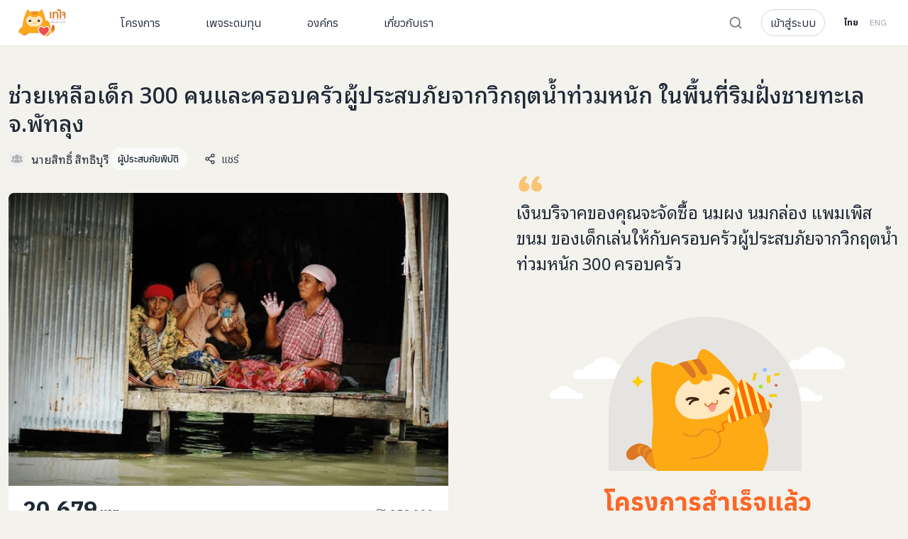

--- FILE ---
content_type: text/html; charset=utf-8
request_url: https://taejai.com/th/project/floodphatthalung
body_size: 103310
content:
<!DOCTYPE html><html><head><meta charSet="utf-8"/><meta name="viewport" content="width=device-width, initial-scale=1"/><link rel="preload" href="/_next/static/media/8a5c1e664a0488af.p.woff2" as="font" crossorigin="" type="font/woff2"/><link rel="preload" href="/_next/static/media/b0ae0c3d5e298d03-s.p.woff2" as="font" crossorigin="" type="font/woff2"/><link rel="preload" href="/_next/static/media/b86b71495302ed8f.p.woff2" as="font" crossorigin="" type="font/woff2"/><link rel="stylesheet" href="/_next/static/css/9418965b74874bac.css" data-precedence="next"/><link rel="stylesheet" href="/_next/static/css/5c73c992d517995e.css" data-precedence="next"/><link rel="stylesheet" href="/_next/static/css/3c354aabb5c8a84a.css" data-precedence="next"/><link rel="stylesheet" href="/_next/static/css/89b9aaf17a5eb418.css" data-precedence="next"/><link rel="stylesheet" href="/_next/static/css/c9e59e88c6a845ea.css" data-precedence="next"/><link rel="stylesheet" href="/_next/static/css/7f47b9549bf34fb2.css" data-precedence="next"/><link rel="preload" as="script" fetchPriority="low" href="/_next/static/chunks/webpack-c9a483d0e73531bf.js"/><script src="/_next/static/chunks/52774a7f-fd944d571ef2b1ea.js" async=""></script><script src="/_next/static/chunks/fd9d1056-ccce45d36670478e.js" async=""></script><script src="/_next/static/chunks/6577-3a6990688756b4d3.js" async=""></script><script src="/_next/static/chunks/main-app-8ece878cddce085f.js" async=""></script><script src="/_next/static/chunks/app/global-error-a771f3097933cd63.js" async=""></script><script src="/_next/static/chunks/7501-7ab00c94d4c36a50.js" async=""></script><script src="/_next/static/chunks/1755-e8ea4bbd83a20daa.js" async=""></script><script src="/_next/static/chunks/app/%5Blang%5D/layout-722fad907313c051.js" async=""></script><script src="/_next/static/chunks/454-d6427db8d1087d88.js" async=""></script><script src="/_next/static/chunks/2972-6e66e1af7fb68e9f.js" async=""></script><script src="/_next/static/chunks/5878-64a19d3ca23eeb3e.js" async=""></script><script src="/_next/static/chunks/app/%5Blang%5D/error-1334f130ceaf22aa.js" async=""></script><script src="/_next/static/chunks/6468630d-8ebf58439a1806ff.js" async=""></script><script src="/_next/static/chunks/e37a0b60-3c19bf99ba181996.js" async=""></script><script src="/_next/static/chunks/9089-6835a34e06e5a0e8.js" async=""></script><script src="/_next/static/chunks/9676-dd5ae0be5b7d6bb5.js" async=""></script><script src="/_next/static/chunks/1728-fc4329c84b880212.js" async=""></script><script src="/_next/static/chunks/7542-1cc27de7ad67cf87.js" async=""></script><script src="/_next/static/chunks/6307-c500ed5d851920bb.js" async=""></script><script src="/_next/static/chunks/8987-8ab65dcb768644b4.js" async=""></script><script src="/_next/static/chunks/4651-d66480e5c3298bf0.js" async=""></script><script src="/_next/static/chunks/1639-95ae3bfd4ffc23e6.js" async=""></script><script src="/_next/static/chunks/1478-761ed57da6f3ffca.js" async=""></script><script src="/_next/static/chunks/5753-d6ea1e4e796ae643.js" async=""></script><script src="/_next/static/chunks/5990-b150f932852985eb.js" async=""></script><script src="/_next/static/chunks/2680-9b1f38114538453d.js" async=""></script><script src="/_next/static/chunks/1287-084d736cbeea7452.js" async=""></script><script src="/_next/static/chunks/1184-4619405af6fc1c5f.js" async=""></script><script src="/_next/static/chunks/1195-79d67d75c7f82bcf.js" async=""></script><script src="/_next/static/chunks/1571-a508c13314af3d76.js" async=""></script><script src="/_next/static/chunks/1053-558254c74f741fd0.js" async=""></script><script src="/_next/static/chunks/1927-6f39907c4f7a55ad.js" async=""></script><script src="/_next/static/chunks/72-d4bd1313c6dd9e41.js" async=""></script><script src="/_next/static/chunks/4743-02cbf4bf6cb62dbd.js" async=""></script><script src="/_next/static/chunks/4529-f84a6960aefe35ea.js" async=""></script><script src="/_next/static/chunks/1539-18dba0dbe4e80a09.js" async=""></script><script src="/_next/static/chunks/8387-d4e7618b84b4d967.js" async=""></script><script src="/_next/static/chunks/app/%5Blang%5D/project/%5Bslug%5D/page-7f5856fe7d3808fe.js" async=""></script><title>ช่วยเหลือเด็ก 300 คนและครอบครัวผู้ประสบภัยจากวิกฤตน้ำท่วมหนัก ในพื้นที่ริมฝั่งชายทะเล จ.พัทลุง | เทใจดอทคอม</title><meta name="description" content="หมู่บ้านติดริมทะเลสาบสงขลา จ.พัทลุงมักเผชิญน้ำท่วมขังมากกว่า 2 เดือน เพราะน้ำในทุกพื้นที่ไหลลงสู่ทะเลสาบ ส่งผลให้ครอบครัวที่อาศัยกันอย่างหนาแน่นบริเวณชายฝั่ง ได้รับความเดือดร้อนอย่างหนัก ทั้งขาดรายได้ เราชวนทุกท่านช่วยเหลือครอบครัวยากจนที่มีแม่และเด็ก 300 ครอบครัวด้วยการส่งถุงยังชีพเด็กซึ่งมีนมผง แพมเพิส ขนม ของเด็กเล่นให้พวกเขากัน"/><meta name="format-detection" content="telephone=no"/><meta property="og:title" content="ช่วยเหลือเด็ก 300 คนและครอบครัวผู้ประสบภัยจากวิกฤตน้ำท่วมหนัก ในพื้นที่ริมฝั่งชายทะเล จ.พัทลุง | เทใจดอทคอม"/><meta property="og:description" content="หมู่บ้านติดริมทะเลสาบสงขลา จ.พัทลุงมักเผชิญน้ำท่วมขังมากกว่า 2 เดือน เพราะน้ำในทุกพื้นที่ไหลลงสู่ทะเลสาบ ส่งผลให้ครอบครัวที่อาศัยกันอย่างหนาแน่นบริเวณชายฝั่ง ได้รับความเดือดร้อนอย่างหนัก ทั้งขาดรายได้ เราชวนทุกท่านช่วยเหลือครอบครัวยากจนที่มีแม่และเด็ก 300 ครอบครัวด้วยการส่งถุงยังชีพเด็กซึ่งมีนมผง แพมเพิส ขนม ของเด็กเล่นให้พวกเขากัน"/><meta property="og:url" content="https://taejai.com/th/project/floodphatthalung"/><meta property="og:image" content="https://s3.ap-southeast-1.amazonaws.com/members.project.cover/10f456fc-dd87-4970-8b85-408ff7cc87b2/5eeec930-69ff-435d-bbdb-44e154933d0b.jpg"/><meta property="og:image:alt" content="ช่วยเหลือเด็ก 300 คนและครอบครัวผู้ประสบภัยจากวิกฤตน้ำท่วมหนัก ในพื้นที่ริมฝั่งชายทะเล จ.พัทลุง | เทใจดอทคอม"/><meta property="og:type" content="website"/><meta name="twitter:card" content="summary_large_image"/><meta name="twitter:title" content="ช่วยเหลือเด็ก 300 คนและครอบครัวผู้ประสบภัยจากวิกฤตน้ำท่วมหนัก ในพื้นที่ริมฝั่งชายทะเล จ.พัทลุง | เทใจดอทคอม"/><meta name="twitter:description" content="หมู่บ้านติดริมทะเลสาบสงขลา จ.พัทลุงมักเผชิญน้ำท่วมขังมากกว่า 2 เดือน เพราะน้ำในทุกพื้นที่ไหลลงสู่ทะเลสาบ ส่งผลให้ครอบครัวที่อาศัยกันอย่างหนาแน่นบริเวณชายฝั่ง ได้รับความเดือดร้อนอย่างหนัก ทั้งขาดรายได้ เราชวนทุกท่านช่วยเหลือครอบครัวยากจนที่มีแม่และเด็ก 300 ครอบครัวด้วยการส่งถุงยังชีพเด็กซึ่งมีนมผง แพมเพิส ขนม ของเด็กเล่นให้พวกเขากัน"/><meta name="twitter:image" content="https://s3.ap-southeast-1.amazonaws.com/members.project.cover/10f456fc-dd87-4970-8b85-408ff7cc87b2/5eeec930-69ff-435d-bbdb-44e154933d0b.jpg"/><meta name="twitter:image:width" content="1200"/><meta name="twitter:image:height" content="630"/><meta name="twitter:image:alt" content="ช่วยเหลือเด็ก 300 คนและครอบครัวผู้ประสบภัยจากวิกฤตน้ำท่วมหนัก ในพื้นที่ริมฝั่งชายทะเล จ.พัทลุง | เทใจดอทคอม"/><link rel="icon" href="/favicon.ico" type="image/x-icon" sizes="16x16"/><meta name="next-size-adjust"/><script src="/_next/static/chunks/polyfills-42372ed130431b0a.js" noModule=""></script></head><body class="__variable_92f0bf __variable_7e7172 __variable_e5a9c3"><div itemScope="" itemType="http://schema.org/Product"><meta itemProp="brand" content="นายสิทธิ์ สิทธิบุรี"/><meta itemProp="fb_product_category" content="ผู้ประสบภัยพิบัติ"/><meta itemProp="custom_label_0" content="ผู้ประสบภัยพิบัติ"/><meta itemProp="name" content="ช่วยเหลือเด็ก 300 คนและครอบครัวผู้ประสบภัยจากวิกฤตน้ำท่วมหนัก ในพื้นที่ริมฝั่งชายทะเล จ.พัทลุง"/><meta itemProp="description" content="&lt;p&gt;หมู่บ้านติดริมทะเลสาบสงขลา จ.พัทลุงมักเผชิญน้ำท่วมขังมากกว่า 2 เดือน เพราะน้ำในทุกพื้นที่ไหลลงสู่ทะเลสาบ ส่งผลให้ครอบครัวที่อาศัยกันอย่างหนาแน่นบริเวณชายฝั่ง ได้รับความเดือดร้อนอย่างหนัก ทั้งขาดรายได้ เราชวนทุกท่านช่วยเหลือครอบครัวยากจนที่มีแม่และเด็ก 300 ครอบครัวด้วยการส่งถุงยังชีพเด็กซึ่งมีนมผง แพมเพิส ขนม ของเด็กเล่นให้พวกเขากัน&lt;/p&gt;"/><meta itemProp="productID" content="1110"/><meta itemProp="url" content="https://taejai.com/th/project/floodphatthalung"/><meta itemProp="image" content="https://s3.ap-southeast-1.amazonaws.com/members.project.cover/10f456fc-dd87-4970-8b85-408ff7cc87b2/5eeec930-69ff-435d-bbdb-44e154933d0b.jpg"/><div itemProp="value" itemScope="" itemType="http://schema.org/PropertyValue"><span itemProp="propertyID" content="item_group_id"></span><meta itemProp="value" content="projects"/></div><div itemProp="offers" itemScope="" itemType="http://schema.org/Offer"><link itemProp="availability" href="http://schema.org/OutOfStock"/><link itemProp="itemCondition" href="http://schema.org/NewCondition"/><meta itemProp="price" content="2000"/><meta itemProp="priceCurrency" content="THB"/></div></div><div class="pb-10 md:pb-0"><header class="relative top-0 z-50 bg-white px-3 py-2.5 shadow-sm md:sticky md:py-0 md:block"><div class="md:container"><div class="flex items-center justify-between"><div class="flex items-center"><a href="/th"><svg width="70" height="40" viewBox="0 0 56 33" fill="none"><g clip-path="url(#clip0_5654_4261)"><path d="M38.9924 3.6167H37.4004V11.5805H38.9924V3.6167Z" fill="#DA7827"></path><path d="M44.3692 3.68341C43.452 3.68341 42.7354 3.96097 42.2335 4.51608L42.2091 3.7986L40.6816 3.81941V11.5799H42.307V7.56505C42.307 5.90595 42.9146 5.09965 44.163 5.09965C45.1142 5.09965 45.5572 5.58537 45.5572 6.64009V11.5799H47.1826V6.57278C47.1805 4.68262 46.2084 3.68341 44.3692 3.68341Z" fill="#DA7827"></path><path d="M47.5254 0.861328C46.7346 0.861328 46.1541 0.969576 45.7507 1.19162L45.6348 1.25615L45.7771 2.76329L46.0257 2.66545C46.1527 2.61688 46.2569 2.57455 46.3478 2.53569C46.6513 2.41079 46.7762 2.35875 47.1303 2.35875C47.6275 2.35875 48.1781 2.53084 48.4683 2.77856C48.746 3.01309 48.7738 3.56821 48.7738 3.9665V11.6396H50.4075V3.49812C50.4075 2.69806 50.1409 2.04997 49.6139 1.57257C49.0869 1.09517 48.3905 0.861328 47.5254 0.861328ZM55.0303 4.46957C54.636 4.08793 53.9889 3.89364 53.1015 3.89364C52.5726 3.89383 52.0462 3.96668 51.5372 4.11014L51.3532 4.16287L51.6872 5.63462L51.8913 5.5798C52.278 5.47419 52.677 5.42006 53.0779 5.41882C53.5424 5.41882 53.6632 5.51458 53.7826 5.64919C53.9375 5.82475 53.9951 5.89067 53.9951 6.27994V6.69628H51.8094V8.10419H53.9951V11.5771H55.633V6.29104C55.633 5.46739 55.431 4.85607 55.0303 4.46957Z" fill="#DA7827"></path><path d="M38.3152 14.6699V15.0286H38.7054V15.2368H38.3152V16.0438C38.3152 16.229 38.368 16.3345 38.5193 16.3345C38.5728 16.3367 38.6262 16.3304 38.6776 16.3158L38.6901 16.5239C38.6121 16.5491 38.5305 16.5615 38.4485 16.5607C38.3388 16.566 38.232 16.5243 38.1548 16.4462C38.0805 16.363 38.0493 16.2297 38.0493 16.0535V15.2354H37.8174V15.0272H38.0493V14.7497L38.3152 14.6699ZM40.528 16.1659C40.5269 16.2858 40.5343 16.4057 40.5502 16.5246H40.3058L40.2836 16.3359H40.2746C40.1669 16.4799 39.9962 16.5629 39.8163 16.5586C39.5136 16.5586 39.3588 16.3456 39.3588 16.1291C39.3588 15.7669 39.6803 15.5691 40.2614 15.574V15.5435C40.2614 15.4227 40.2274 15.1965 39.9205 15.2C39.7817 15.1985 39.6454 15.2373 39.5282 15.3117L39.4657 15.1292C39.6162 15.0425 39.7871 14.9977 39.9608 14.9995C40.419 14.9995 40.5301 15.3117 40.5301 15.6087L40.528 16.1659ZM40.2649 15.7613C39.9677 15.7551 39.631 15.8071 39.631 16.0979C39.6244 16.1675 39.6489 16.2365 39.6979 16.2865C39.7468 16.3365 39.8153 16.3624 39.8851 16.3574C40.0492 16.3627 40.1979 16.2615 40.2531 16.1069C40.261 16.0789 40.265 16.05 40.2649 16.0209V15.7613ZM41.5841 15.8259C41.5903 16.1936 41.8222 16.3456 42.0979 16.3456C42.2408 16.3506 42.383 16.3241 42.5145 16.2679L42.5638 16.4629C42.4054 16.5299 42.2345 16.5626 42.0625 16.5586C41.6014 16.5586 41.3258 16.2526 41.3258 15.8009C41.3258 15.3492 41.5924 14.9974 42.0284 14.9974C42.52 14.9974 42.6471 15.4234 42.6471 15.6989C42.6482 15.7414 42.6452 15.7839 42.6381 15.8259H41.5841ZM42.3819 15.6309C42.3819 15.4609 42.3124 15.1917 42.0048 15.1917C41.7271 15.1917 41.6084 15.4422 41.5882 15.6309H42.3819ZM43.079 16.9639C43.1895 16.965 43.2962 16.9229 43.3761 16.8466C43.4504 16.7626 43.4817 16.6454 43.4817 16.2866V15.0279H43.7531V16.3914C43.7531 16.6821 43.7073 16.8709 43.574 17.0069C43.4454 17.1189 43.2801 17.1796 43.1095 17.1776L43.079 16.9639ZM43.7844 14.6046C43.7787 14.6934 43.705 14.7624 43.616 14.7624C43.527 14.7624 43.4534 14.6934 43.4476 14.6046C43.4463 14.5593 43.4637 14.5153 43.4957 14.4832C43.5278 14.451 43.5717 14.4335 43.6171 14.4346C43.6624 14.434 43.706 14.4522 43.7374 14.485C43.7687 14.5178 43.785 14.5621 43.7823 14.6074L43.7844 14.6046ZM45.7153 16.1659C45.714 16.2858 45.7212 16.4057 45.7368 16.5246H45.4924L45.4709 16.3359H45.4619C45.3542 16.4799 45.1835 16.5629 45.0036 16.5586C44.7009 16.5586 44.5461 16.3456 44.5461 16.1291C44.5461 15.7669 44.8675 15.5691 45.4487 15.574V15.5435C45.4487 15.4227 45.4147 15.1965 45.1078 15.2C44.9689 15.1984 44.8326 15.2372 44.7155 15.3117L44.653 15.1292C44.8033 15.0422 44.9743 14.9974 45.148 14.9995C45.6063 14.9995 45.7174 15.3117 45.7174 15.6087L45.7153 16.1659ZM45.4529 15.7613C45.1557 15.7551 44.8182 15.8071 44.8182 16.0979C44.8118 16.1674 44.8361 16.2362 44.8849 16.2862C44.9337 16.3361 45.002 16.3622 45.0717 16.3574C45.2358 16.3627 45.3845 16.2615 45.4397 16.1069C45.4483 16.079 45.4528 16.05 45.4529 16.0209V15.7613ZM46.9227 14.6074C46.9242 14.6532 46.9063 14.6974 46.8733 14.7293C46.8404 14.7611 46.7956 14.7776 46.7498 14.7746C46.7054 14.7758 46.6624 14.7585 46.6312 14.7268C46.6 14.6951 46.5833 14.6518 46.5853 14.6074C46.5841 14.562 46.6017 14.5181 46.6338 14.4859C46.666 14.4538 46.7099 14.4362 46.7554 14.4374C46.8006 14.4362 46.8443 14.4538 46.876 14.4861C46.9078 14.5183 46.9247 14.5622 46.9227 14.6074ZM46.6193 16.5246V15.0279H46.8915V16.5246H46.6193ZM47.7399 16.3636C47.7373 16.3128 47.7557 16.2631 47.791 16.2263C47.8262 16.1895 47.8751 16.1689 47.926 16.1694C47.9768 16.1684 48.0257 16.189 48.0605 16.226C48.0953 16.263 48.1128 16.313 48.1086 16.3636C48.1128 16.4322 48.0787 16.4974 48.0199 16.5329C47.9611 16.5684 47.8875 16.5684 47.8287 16.5329C47.7699 16.4974 47.7357 16.4322 47.7399 16.3636ZM49.9805 16.474C49.845 16.533 49.6985 16.5626 49.5507 16.5607C49.0987 16.5607 48.805 16.2547 48.805 15.7974C48.805 15.3402 49.1203 14.9995 49.6091 14.9995C49.7394 14.997 49.8686 15.0243 49.9868 15.0793L49.925 15.2874C49.8269 15.2389 49.7185 15.215 49.6091 15.218C49.2661 15.218 49.08 15.4748 49.08 15.7836C49.08 16.1305 49.3029 16.3435 49.6 16.3435C49.7151 16.3454 49.8292 16.3217 49.934 16.2741L49.9805 16.474ZM52.101 15.7641C52.101 16.3192 51.7143 16.5586 51.3546 16.5586C50.9526 16.5586 50.6374 16.2616 50.6374 15.7891C50.6374 15.2909 50.9685 14.9974 51.3796 14.9974C51.8094 14.9974 52.101 15.3096 52.101 15.7641ZM50.9158 15.7794C50.9158 16.1069 51.1012 16.3546 51.3671 16.3546C51.633 16.3546 51.8219 16.1104 51.8219 15.7731C51.8219 15.5199 51.6948 15.2014 51.3733 15.2014C51.0519 15.2014 50.9158 15.4984 50.9158 15.7801V15.7794ZM52.9085 15.4331C52.9085 15.2756 52.9022 15.1514 52.8967 15.0279H53.1348L53.1466 15.2722H53.1557C53.2471 15.0968 53.4307 14.989 53.6285 14.9946C53.8189 14.9934 53.9887 15.1142 54.05 15.2944H54.0583C54.0997 15.2175 54.1578 15.1509 54.2284 15.0994C54.3218 15.0269 54.4379 14.9898 54.5561 14.9946C54.7575 14.9946 55.0512 15.1244 55.0512 15.6441V16.5219H54.7852V15.6809C54.7852 15.3901 54.6769 15.2194 54.4603 15.2194C54.3116 15.2257 54.1822 15.3232 54.1354 15.4644C54.1211 15.5092 54.1138 15.5561 54.1138 15.6031V16.5274H53.8472V15.6281C53.8472 15.3901 53.7424 15.2194 53.5355 15.2194C53.3764 15.2294 53.2411 15.3388 53.198 15.4921C53.1823 15.5345 53.175 15.5795 53.1765 15.6247V16.5267H52.9099L52.9085 15.4331Z" fill="#737373"></path><path d="M55.4304 13.0842H37.6016V13.2907H55.4304V13.0842Z" fill="#737373"></path><mask id="path-6-outside-1_5654_4261" maskUnits="userSpaceOnUse" x="0.323242" y="0.654175" width="37" height="31" fill="black"><rect fill="white" x="0.323242" y="0.654175" width="37" height="31"></rect><path fill-rule="evenodd" clip-rule="evenodd" d="M33.2969 20.5832C33.4943 21.9735 33.6461 23.3692 33.7466 24.7685C33.8243 25.8331 33.8682 26.8992 33.8785 27.967H11.9364C11.4261 29.9912 9.10445 31.1828 6.54896 30.576C6.07736 30.465 5.75511 30.1967 5.49605 29.8572C5.00933 29.6263 4.69324 29.2745 4.37814 28.9238C3.76756 28.2443 3.16069 27.5689 1.32324 27.785V27.4249C1.6793 25.1114 3.57129 22.7484 5.77755 22.0611C5.84961 20.8836 5.96474 19.7091 6.18204 18.5229C6.29315 17.9171 6.39601 17.3119 6.49863 16.7081C6.89231 14.3918 7.28258 12.0955 8.12296 9.86115C8.62966 8.51419 9.17264 7.17978 9.724 5.85375C9.77055 5.74159 9.84112 5.5317 9.93091 5.26464C10.3406 4.04608 11.1505 1.63718 11.905 1.88963C12.1091 1.95907 12.2669 2.22623 12.3946 2.44244C12.435 2.51087 12.4724 2.57419 12.5073 2.62452C12.5879 2.74195 12.6767 2.89192 12.773 3.05452C13.0562 3.53266 13.4041 4.12006 13.7978 4.31067C14.1145 4.46494 14.737 4.29593 15.2789 4.14882C15.5264 4.08162 15.7571 4.01899 15.9341 3.99382C16.4612 3.92066 16.9947 3.86108 17.5316 3.8011L17.5316 3.8011L17.5316 3.8011L17.5317 3.80109C17.9217 3.75752 18.3136 3.71375 18.7063 3.66441C20.583 3.42712 22.6014 3.58275 24.4216 3.9352C24.5339 3.95714 24.6575 3.99531 24.7845 4.03452C25.0374 4.11258 25.3037 4.19477 25.5201 4.16132C25.8438 4.11062 26.0001 3.90384 26.191 3.65125L26.1912 3.65095L26.1915 3.65065C26.2133 3.62181 26.2355 3.59238 26.2585 3.56252C26.4049 3.37229 26.5428 3.10164 26.685 2.82253C26.9048 2.391 27.1349 1.93926 27.4227 1.73329C27.9091 1.38518 28.272 2.26586 28.4998 2.81871C28.5433 2.92424 28.5819 3.01782 28.6154 3.08863C28.949 3.78724 29.2163 4.5347 29.4725 5.27798C30.4861 8.22555 31.3837 11.2324 32.1004 14.2793C33.9615 14.4546 35.8626 15.7461 36.5017 18.5458C36.5886 18.9252 36.6694 19.2846 36.746 19.6248L36.7634 19.7023C36.7613 19.6932 35.7214 19.9626 35.6516 19.9814C35.5797 20.0002 35.5037 20.0169 35.4263 20.0339C35.2275 20.0775 35.0198 20.1231 34.849 20.2111C34.7682 20.253 34.7102 20.309 34.6558 20.3616C34.5598 20.4543 34.4751 20.536 34.2969 20.5098C34.2485 20.5026 34.1995 20.4941 34.1501 20.4856C33.9151 20.4449 33.6734 20.4031 33.4594 20.5C33.4037 20.525 33.3499 20.5533 33.2969 20.5832Z"></path></mask><path fill-rule="evenodd" clip-rule="evenodd" d="M33.2969 20.5832C33.4943 21.9735 33.6461 23.3692 33.7466 24.7685C33.8243 25.8331 33.8682 26.8992 33.8785 27.967H11.9364C11.4261 29.9912 9.10445 31.1828 6.54896 30.576C6.07736 30.465 5.75511 30.1967 5.49605 29.8572C5.00933 29.6263 4.69324 29.2745 4.37814 28.9238C3.76756 28.2443 3.16069 27.5689 1.32324 27.785V27.4249C1.6793 25.1114 3.57129 22.7484 5.77755 22.0611C5.84961 20.8836 5.96474 19.7091 6.18204 18.5229C6.29315 17.9171 6.39601 17.3119 6.49863 16.7081C6.89231 14.3918 7.28258 12.0955 8.12296 9.86115C8.62966 8.51419 9.17264 7.17978 9.724 5.85375C9.77055 5.74159 9.84112 5.5317 9.93091 5.26464C10.3406 4.04608 11.1505 1.63718 11.905 1.88963C12.1091 1.95907 12.2669 2.22623 12.3946 2.44244C12.435 2.51087 12.4724 2.57419 12.5073 2.62452C12.5879 2.74195 12.6767 2.89192 12.773 3.05452C13.0562 3.53266 13.4041 4.12006 13.7978 4.31067C14.1145 4.46494 14.737 4.29593 15.2789 4.14882C15.5264 4.08162 15.7571 4.01899 15.9341 3.99382C16.4612 3.92066 16.9947 3.86108 17.5316 3.8011L17.5316 3.8011L17.5316 3.8011L17.5317 3.80109C17.9217 3.75752 18.3136 3.71375 18.7063 3.66441C20.583 3.42712 22.6014 3.58275 24.4216 3.9352C24.5339 3.95714 24.6575 3.99531 24.7845 4.03452C25.0374 4.11258 25.3037 4.19477 25.5201 4.16132C25.8438 4.11062 26.0001 3.90384 26.191 3.65125L26.1912 3.65095L26.1915 3.65065C26.2133 3.62181 26.2355 3.59238 26.2585 3.56252C26.4049 3.37229 26.5428 3.10164 26.685 2.82253C26.9048 2.391 27.1349 1.93926 27.4227 1.73329C27.9091 1.38518 28.272 2.26586 28.4998 2.81871C28.5433 2.92424 28.5819 3.01782 28.6154 3.08863C28.949 3.78724 29.2163 4.5347 29.4725 5.27798C30.4861 8.22555 31.3837 11.2324 32.1004 14.2793C33.9615 14.4546 35.8626 15.7461 36.5017 18.5458C36.5886 18.9252 36.6694 19.2846 36.746 19.6248L36.7634 19.7023C36.7613 19.6932 35.7214 19.9626 35.6516 19.9814C35.5797 20.0002 35.5037 20.0169 35.4263 20.0339C35.2275 20.0775 35.0198 20.1231 34.849 20.2111C34.7682 20.253 34.7102 20.309 34.6558 20.3616C34.5598 20.4543 34.4751 20.536 34.2969 20.5098C34.2485 20.5026 34.1995 20.4941 34.1501 20.4856C33.9151 20.4449 33.6734 20.4031 33.4594 20.5C33.4037 20.525 33.3499 20.5533 33.2969 20.5832Z" fill="#FAA91C"></path><path d="M33.7466 24.7685L33.2921 24.8011L33.2921 24.8017L33.7466 24.7685ZM33.2969 20.5832L33.0732 20.1863L32.8021 20.3391L32.8458 20.6472L33.2969 20.5832ZM33.8785 27.967V28.4227H34.3385L34.3341 27.9627L33.8785 27.967ZM11.9364 27.967V27.5114H11.5813L11.4945 27.8557L11.9364 27.967ZM6.54896 30.576L6.65422 30.1327L6.65335 30.1325L6.54896 30.576ZM5.49605 29.8572L5.85825 29.5808L5.79121 29.493L5.69136 29.4456L5.49605 29.8572ZM4.37814 28.9238L4.71707 28.6193H4.71707L4.37814 28.9238ZM1.32324 27.785H0.867601V28.2974L1.37646 28.2375L1.32324 27.785ZM1.32324 27.4249L0.872903 27.3556L0.867601 27.39V27.4249H1.32324ZM5.77755 22.0611L5.91307 22.4961L6.21314 22.4026L6.23234 22.0889L5.77755 22.0611ZM6.18204 18.5229L5.73387 18.4407L5.73385 18.4408L6.18204 18.5229ZM6.49863 16.7081L6.04943 16.6318L6.49863 16.7081ZM8.12296 9.86115L7.6965 9.70073L7.69649 9.70075L8.12296 9.86115ZM9.724 5.85375L10.1447 6.02869L10.1448 6.0284L9.724 5.85375ZM9.93091 5.26464L9.49903 5.11943L9.49902 5.11943L9.93091 5.26464ZM11.905 1.88963L12.0518 1.45826L12.0496 1.45753L11.905 1.88963ZM12.3946 2.44244L12.7869 2.21072L12.7869 2.21072L12.3946 2.44244ZM12.5073 2.62452L12.883 2.3667L12.8818 2.3649L12.5073 2.62452ZM12.773 3.05452L12.381 3.2867V3.2867L12.773 3.05452ZM13.7978 4.31067L13.9973 3.90105L13.9963 3.90056L13.7978 4.31067ZM15.2789 4.14882L15.3982 4.58855L15.2789 4.14882ZM15.9341 3.99382L15.8715 3.54251L15.87 3.54272L15.9341 3.99382ZM17.5316 3.8011L17.5822 4.25397L17.5881 4.25323L17.5316 3.8011ZM17.5316 3.8011L17.4891 3.34723L17.4751 3.34898L17.5316 3.8011ZM17.5316 3.8011L17.5742 4.25479L17.5802 4.25415L17.5316 3.8011ZM17.5317 3.80109L17.5802 4.25415L17.5822 4.25392L17.5317 3.80109ZM18.7063 3.66441L18.7631 4.1165L18.7634 4.11645L18.7063 3.66441ZM24.4216 3.9352L24.509 3.48802L24.5082 3.48787L24.4216 3.9352ZM24.7845 4.03452L24.9189 3.59915L24.9189 3.59915L24.7845 4.03452ZM25.5201 4.16132L25.5897 4.61162L25.5907 4.61147L25.5201 4.16132ZM26.191 3.65125L25.8286 3.37511L25.8275 3.37648L26.191 3.65125ZM26.1912 3.65095L26.5537 3.9271L26.5563 3.92359L26.1912 3.65095ZM26.1915 3.65065L25.828 3.37585L25.8264 3.37801L26.1915 3.65065ZM26.2585 3.56252L26.6195 3.84058L26.6196 3.84038L26.2585 3.56252ZM26.685 2.82253L27.091 3.02935V3.02935L26.685 2.82253ZM27.4227 1.73329L27.1575 1.36276L27.1575 1.36278L27.4227 1.73329ZM28.4998 2.81871L28.9211 2.64511V2.64511L28.4998 2.81871ZM28.6154 3.08863L28.2037 3.28378L28.2043 3.28498L28.6154 3.08863ZM29.4725 5.27798L29.9034 5.12981L29.9033 5.12953L29.4725 5.27798ZM32.1004 14.2793L31.6569 14.3836L31.7318 14.7022L32.0577 14.7329L32.1004 14.2793ZM36.5017 18.5458L36.0575 18.6472L36.0576 18.6476L36.5017 18.5458ZM36.746 19.6248L36.3014 19.7248L36.3014 19.7248L36.746 19.6248ZM36.7634 19.7023L36.3194 19.8048L37.2079 19.6023L36.7634 19.7023ZM35.6516 19.9814L35.7666 20.4223L35.7704 20.4213L35.6516 19.9814ZM35.4263 20.0339L35.524 20.4789H35.524L35.4263 20.0339ZM34.849 20.2111L34.6405 19.8059L34.6392 19.8066L34.849 20.2111ZM34.6558 20.3616L34.9723 20.6893L34.9723 20.6893L34.6558 20.3616ZM34.2969 20.5098L34.2305 20.9605L34.2969 20.5098ZM34.1501 20.4856L34.2278 20.0366L34.1501 20.4856ZM33.4594 20.5L33.6458 20.9158L33.6474 20.9151L33.4594 20.5ZM34.201 24.7359C34.0998 23.3254 33.9468 21.9193 33.7481 20.5191L32.8458 20.6472C33.0418 22.0277 33.1925 23.4129 33.2921 24.8011L34.201 24.7359ZM34.3341 27.9627C34.3238 26.8853 34.2794 25.8095 34.201 24.7353L33.2921 24.8017C33.3691 25.8566 33.4127 26.9132 33.4229 27.9714L34.3341 27.9627ZM11.9364 28.4227H33.8785V27.5114H11.9364V28.4227ZM6.44371 31.0193C9.16602 31.6657 11.7896 30.4132 12.3782 28.0784L11.4945 27.8557C11.0625 29.5693 9.04288 30.6999 6.65422 30.1327L6.44371 31.0193ZM5.13384 30.1337C5.43705 30.531 5.8424 30.8778 6.44458 31.0195L6.65335 30.1325C6.31232 30.0522 6.07316 29.8624 5.85825 29.5808L5.13384 30.1337ZM4.03922 29.2284C4.34916 29.5733 4.72057 29.9936 5.30073 30.2689L5.69136 29.4456C5.29809 29.259 5.03733 28.9757 4.71707 28.6193L4.03922 29.2284ZM1.37646 28.2375C2.23311 28.1368 2.75014 28.2493 3.10848 28.4268C3.47721 28.6095 3.72829 28.8823 4.03922 29.2284L4.71707 28.6193C4.41741 28.2858 4.05976 27.8812 3.51305 27.6103C2.95595 27.3343 2.25082 27.2171 1.27002 27.3325L1.37646 28.2375ZM0.867601 27.4249V27.785H1.77888V27.4249H0.867601ZM5.64202 21.6261C4.43655 22.0016 3.34132 22.8251 2.50447 23.844C1.66715 24.8634 1.06512 26.1066 0.872903 27.3556L1.77358 27.4942C1.93742 26.4296 2.45941 25.3346 3.20867 24.4224C3.95839 23.5096 4.91228 22.8079 5.91307 22.4961L5.64202 21.6261ZM5.73385 18.4408C5.51215 19.6511 5.39547 20.8451 5.32276 22.0332L6.23234 22.0889C6.30375 20.9221 6.41734 19.7671 6.63022 18.605L5.73385 18.4408ZM6.04943 16.6318C5.94673 17.2361 5.84436 17.8383 5.73387 18.4407L6.6302 18.6051C6.74194 17.9959 6.84529 17.3878 6.94783 16.7845L6.04943 16.6318ZM7.69649 9.70075C6.83822 11.9826 6.44198 14.3221 6.04943 16.6318L6.94783 16.7845C7.34265 14.4614 7.72693 12.2084 8.54944 10.0216L7.69649 9.70075ZM9.30328 5.67882C8.75119 7.00661 8.2059 8.34656 7.6965 9.70073L8.54943 10.0216C9.05341 8.68181 9.5941 7.35296 10.1447 6.02869L9.30328 5.67882ZM9.49902 5.11943C9.40611 5.39579 9.342 5.58552 9.30316 5.67911L10.1448 6.0284C10.1991 5.89766 10.2761 5.66762 10.3628 5.40984L9.49902 5.11943ZM12.0496 1.45753C11.5843 1.30186 11.2103 1.59757 10.9972 1.83431C10.7646 2.0927 10.5575 2.45527 10.3781 2.82789C10.0156 3.58105 9.70195 4.51588 9.49903 5.11943L10.3628 5.40984C10.5696 4.79484 10.8657 3.91594 11.1992 3.22312C11.3679 2.87275 11.5302 2.60427 11.6745 2.44391C11.8384 2.2619 11.8484 2.35117 11.7604 2.32172L12.0496 1.45753ZM12.7869 2.21072C12.7261 2.10781 12.6394 1.95953 12.5361 1.82865C12.4379 1.70431 12.2798 1.53586 12.0518 1.45827L11.7582 2.32098C11.7343 2.31284 11.7572 2.31269 11.8209 2.39334C11.8794 2.46746 11.9354 2.56087 12.0023 2.67416L12.7869 2.21072ZM12.8818 2.3649C12.8583 2.33109 12.83 2.28372 12.7869 2.21072L12.0023 2.67415C12.04 2.73802 12.0865 2.81729 12.1329 2.88414L12.8818 2.3649ZM13.1651 2.82235C13.0714 2.66411 12.9741 2.49939 12.883 2.3667L12.1316 2.88235C12.2018 2.98451 12.2821 3.11972 12.381 3.2867L13.1651 2.82235ZM13.9963 3.90056C13.9022 3.85497 13.7709 3.73516 13.6094 3.51831C13.4547 3.31053 13.3091 3.0655 13.1651 2.82235L12.381 3.2867C12.5201 3.52168 12.69 3.80942 12.8785 4.06253C13.0602 4.30657 13.2997 4.57576 13.5992 4.72078L13.9963 3.90056ZM15.1595 3.7091C14.8827 3.78424 14.6168 3.8559 14.3831 3.89266C14.2676 3.91081 14.1738 3.91806 14.1011 3.91574C14.0656 3.91461 14.0393 3.91129 14.0211 3.90757C14.0027 3.90384 13.9961 3.90046 13.9973 3.90105L13.5982 4.7203C13.8947 4.86473 14.2565 4.83505 14.5247 4.79287C14.8169 4.74691 15.1331 4.66052 15.3982 4.58855L15.1595 3.7091ZM15.87 3.54272C15.6585 3.57278 15.3963 3.64481 15.1595 3.7091L15.3982 4.58855C15.6565 4.51844 15.8557 4.4652 15.9983 4.44493L15.87 3.54272ZM17.481 3.34828C16.9451 3.40813 16.4056 3.46837 15.8715 3.54251L15.9968 4.44514C16.5168 4.37295 17.0442 4.31402 17.5822 4.25393L17.481 3.34828ZM17.4751 3.34898L17.4751 3.34898L17.5881 4.25323L17.5881 4.25322L17.4751 3.34898ZM17.4891 3.34745L17.4891 3.34745L17.5741 4.25475L17.5742 4.25475L17.4891 3.34745ZM17.4831 3.34805L17.4831 3.34805L17.5802 4.25415L17.5802 4.25414L17.4831 3.34805ZM18.6495 3.21232C18.2605 3.26121 17.8717 3.30464 17.4811 3.34827L17.5822 4.25392C17.9718 4.2104 18.3668 4.16629 18.7631 4.1165L18.6495 3.21232ZM24.5082 3.48787C22.6551 3.12904 20.5864 2.96742 18.6491 3.21237L18.7634 4.11645C20.5796 3.88682 22.5477 4.03647 24.335 4.38253L24.5082 3.48787ZM24.9189 3.59915C24.7981 3.56184 24.6498 3.51553 24.509 3.48802L24.3342 4.38238C24.418 4.39875 24.517 4.42878 24.6502 4.46989L24.9189 3.59915ZM25.4506 3.71102C25.4203 3.7157 25.3612 3.715 25.259 3.6937C25.1585 3.67272 25.0496 3.63948 24.9189 3.59915L24.6502 4.46989C24.7724 4.50762 24.923 4.5545 25.0729 4.58577C25.2212 4.61671 25.4035 4.64039 25.5897 4.61162L25.4506 3.71102ZM25.8275 3.37648C25.6243 3.64531 25.5684 3.69255 25.4496 3.71117L25.5907 4.61147C26.1191 4.52868 26.3758 4.16236 26.5545 3.92602L25.8275 3.37648ZM25.8288 3.37481L25.8286 3.37511L26.5535 3.92739L26.5537 3.92709L25.8288 3.37481ZM25.8264 3.37801L25.8262 3.37832L26.5563 3.92359L26.5566 3.92328L25.8264 3.37801ZM25.8976 3.28445C25.8731 3.31621 25.8496 3.34726 25.828 3.37586L26.5549 3.92543C26.5769 3.89636 26.5979 3.86855 26.6195 3.84058L25.8976 3.28445ZM26.279 2.61571C26.1301 2.90792 26.0124 3.13521 25.8974 3.28465L26.6196 3.84038C26.7974 3.60936 26.9555 3.29535 27.091 3.02935L26.279 2.61571ZM27.1575 1.36278C26.9408 1.51785 26.7734 1.74255 26.6425 1.95099C26.5086 2.16413 26.3868 2.40406 26.279 2.61572L27.091 3.02935C27.203 2.80948 27.3061 2.60777 27.4142 2.43567C27.5252 2.25886 27.6168 2.1547 27.6879 2.10381L27.1575 1.36278ZM28.9211 2.64511C28.8133 2.38361 28.6451 1.96831 28.4258 1.66891C28.3175 1.52098 28.157 1.34439 27.9329 1.25504C27.6692 1.14994 27.3931 1.19419 27.1575 1.36276L27.6878 2.10382C27.6955 2.09834 27.6471 2.12213 27.5954 2.10154C27.5832 2.09668 27.619 2.10954 27.6906 2.20738C27.8314 2.3995 27.9585 2.70096 28.0785 2.9923L28.9211 2.64511ZM29.0272 2.89349C28.9998 2.83576 28.9663 2.75478 28.9211 2.64511L28.0785 2.9923C28.1203 3.09369 28.1639 3.19988 28.2037 3.28378L29.0272 2.89349ZM29.9033 5.12953C29.647 4.38588 29.3725 3.61657 29.0266 2.89229L28.2043 3.28498C28.5256 3.95791 28.7857 4.68353 29.0417 5.42643L29.9033 5.12953ZM32.544 14.1749C31.8231 11.1108 30.921 8.0891 29.9034 5.12981L29.0416 5.42615C30.0512 8.362 30.9442 11.3541 31.6569 14.3836L32.544 14.1749ZM36.9459 18.4444C36.2635 15.4549 34.202 14.0196 32.1432 13.8256L32.0577 14.7329C33.721 14.8896 35.4617 16.0374 36.0575 18.6472L36.9459 18.4444ZM37.1905 19.5248C37.114 19.1847 37.0329 18.8244 36.9458 18.4441L36.0576 18.6476C36.1442 19.0259 36.2249 19.3845 36.3014 19.7248L37.1905 19.5248ZM37.2079 19.6023L37.1905 19.5247L36.3014 19.7248L36.3189 19.8023L37.2079 19.6023ZM35.7704 20.4213C35.8017 20.4129 36.0759 20.3416 36.3455 20.2729C36.4796 20.2387 36.6104 20.2057 36.7073 20.1819C36.7561 20.1699 36.794 20.1608 36.8188 20.1552C36.8321 20.1522 36.8371 20.1512 36.8368 20.1513C36.8363 20.1514 36.8345 20.1517 36.8316 20.1522C36.8292 20.1526 36.823 20.1536 36.8146 20.1546C36.8106 20.1551 36.7868 20.1581 36.7559 20.1576C36.7443 20.1575 36.7011 20.1568 36.6479 20.1429C36.6217 20.1361 36.5668 20.1195 36.5074 20.0792C36.444 20.0361 36.3527 19.949 36.3194 19.8048L37.2074 19.5998C37.1741 19.4554 37.0827 19.3683 37.0193 19.3252C36.9598 19.2848 36.9048 19.2682 36.8784 19.2613C36.825 19.2473 36.7814 19.2466 36.7693 19.2465C36.7372 19.246 36.7119 19.2491 36.7058 19.2498C36.6877 19.252 36.6721 19.255 36.6659 19.2562C36.6501 19.2592 36.6325 19.263 36.617 19.2666C36.5842 19.274 36.54 19.2846 36.49 19.2969C36.3891 19.3217 36.2552 19.3555 36.1203 19.3899C35.8519 19.4583 35.5714 19.5312 35.5328 19.5416L35.7704 20.4213ZM35.524 20.4789C35.5996 20.4623 35.6845 20.4437 35.7666 20.4223L35.5366 19.5406C35.4748 19.5567 35.4077 19.5715 35.3286 19.5888L35.524 20.4789ZM35.0575 20.6162C35.1656 20.5605 35.3114 20.5256 35.524 20.4789L35.3286 19.5888C35.1437 19.6294 34.874 19.6857 34.6405 19.8059L35.0575 20.6162ZM34.9723 20.6893C35.03 20.6336 35.0446 20.6229 35.0588 20.6155L34.6392 19.8066C34.4919 19.883 34.3904 19.9845 34.3392 20.0338L34.9723 20.6893ZM34.2305 20.9605C34.4077 20.9867 34.5709 20.9605 34.7169 20.8848C34.8416 20.8201 34.9337 20.7266 34.9723 20.6893L34.3392 20.0338C34.3267 20.0459 34.3177 20.0546 34.3092 20.0625C34.3011 20.0701 34.2955 20.075 34.2916 20.0783C34.2838 20.0849 34.2866 20.0814 34.2974 20.0758C34.3031 20.0729 34.3103 20.0696 34.3189 20.0668C34.3274 20.0639 34.336 20.0619 34.344 20.0606C34.3606 20.058 34.3686 20.0598 34.3634 20.059L34.2305 20.9605ZM34.0724 20.9346C34.1207 20.9429 34.1754 20.9524 34.2305 20.9605L34.3634 20.059C34.3216 20.0528 34.2782 20.0453 34.2278 20.0366L34.0724 20.9346ZM33.6474 20.9151C33.7111 20.8862 33.805 20.8883 34.0724 20.9346L34.2278 20.0366C34.0252 20.0015 33.6358 19.9199 33.2715 20.0849L33.6474 20.9151ZM33.5207 20.9801C33.5665 20.9543 33.6072 20.9331 33.6458 20.9158L33.2731 20.0842C33.2002 20.1169 33.1332 20.1524 33.0732 20.1863L33.5207 20.9801Z" fill="#DD7C06" mask="url(#path-6-outside-1_5654_4261)"></path><mask id="path-8-outside-2_5654_4261" maskUnits="userSpaceOnUse" x="27.3037" y="13.2602" width="11" height="20" fill="black"><rect fill="white" x="27.3037" y="13.2602" width="11" height="20"></rect><path d="M30.7615 30.088C30.5458 32.7282 33.8686 32.3045 35.127 31.2165C36.3993 30.1152 37.0854 29.3321 37.419 27.7339C38.0471 24.721 37.6612 21.5162 36.9842 18.548C35.4278 11.728 26.3806 13.8525 28.674 19.2843C29.7907 21.9308 32.6626 21.4025 34.4947 19.835"></path></mask><path d="M30.7615 30.088C30.5458 32.7282 33.8686 32.3045 35.127 31.2165C36.3993 30.1152 37.0854 29.3321 37.419 27.7339C38.0471 24.721 37.6612 21.5162 36.9842 18.548C35.4278 11.728 26.3806 13.8525 28.674 19.2843C29.7907 21.9308 32.6626 21.4025 34.4947 19.835" fill="#FAA91C"></path><path d="M35.127 31.2165L35.425 31.5611L35.4252 31.561L35.127 31.2165ZM37.419 27.7339L37.865 27.827L37.865 27.8269L37.419 27.7339ZM36.9842 18.548L37.4284 18.4467L37.4284 18.4466L36.9842 18.548ZM28.674 19.2843L29.0938 19.1072L29.0937 19.1071L28.674 19.2843ZM30.3073 30.0509C30.2454 30.8089 30.4356 31.4166 30.8464 31.8461C31.2475 32.2655 31.8008 32.4537 32.3499 32.504C33.4289 32.603 34.6981 32.1896 35.425 31.5611L34.829 30.8718C34.2975 31.3314 33.2762 31.6739 32.4331 31.5966C32.0211 31.5588 31.7055 31.4259 31.5049 31.2162C31.314 31.0166 31.1697 30.6871 31.2156 30.1251L30.3073 30.0509ZM35.4252 31.561C36.0669 31.0056 36.5924 30.5041 36.9986 29.9224C37.4108 29.332 37.6874 28.6778 37.865 27.827L36.973 27.6408C36.8169 28.3882 36.5838 28.9246 36.2514 29.4007C35.9131 29.8853 35.4594 30.3261 34.8288 30.872L35.4252 31.561ZM37.865 27.8269C38.5128 24.7198 38.1111 21.4399 37.4284 18.4467L36.5399 18.6493C37.2112 21.5926 37.5814 24.7222 36.9729 27.6409L37.865 27.8269ZM37.4284 18.4466C36.5944 14.7922 33.7088 13.477 31.3113 13.8722C30.1246 14.0678 29.0351 14.6876 28.4027 15.6724C27.7603 16.6728 27.6309 17.9852 28.2542 19.4615L29.0937 19.1071C28.5704 17.8675 28.7118 16.8775 29.1695 16.1649C29.637 15.4368 30.4766 14.9333 31.4595 14.7713C33.4014 14.4513 35.8176 15.4839 36.54 18.6494L37.4284 18.4466ZM28.2542 19.4614C28.5636 20.1948 29.0067 20.7341 29.5472 21.0884C30.0866 21.4419 30.697 21.5939 31.3149 21.5955C32.5379 21.5987 33.8155 21.0157 34.7909 20.1812L34.1985 19.4888C33.3418 20.2217 32.2674 20.6867 31.3172 20.6842C30.8486 20.683 30.417 20.5689 30.0467 20.3262C29.6774 20.0841 29.3427 19.6971 29.0938 19.1072L28.2542 19.4614Z" fill="#DD7C06" mask="url(#path-8-outside-2_5654_4261)"></path><path d="M33.7464 24.7684C33.2697 18.1271 31.6352 11.5675 29.4723 5.27792C29.2162 4.53464 28.9489 3.78718 28.6153 3.08857C28.4059 2.6468 28.0018 1.31867 27.4225 1.73323C26.9486 2.07242 26.6311 3.0781 26.2584 3.56245C26.0336 3.85418 25.8808 4.10473 25.52 4.16126C25.1947 4.21151 24.7571 4.00074 24.4214 3.93514C22.6012 3.58269 20.5828 3.42706 18.7061 3.66435C17.773 3.7816 16.8441 3.86744 15.934 3.99376C15.3693 4.07402 14.2589 4.53534 13.7976 4.31061C13.27 4.05518 12.8247 3.08718 12.5072 2.62446C12.362 2.41509 12.1735 1.98099 11.9048 1.88956C10.985 1.58179 9.98276 5.22976 9.72383 5.85369C9.17247 7.17972 8.62949 8.51413 8.12279 9.86109C7.06334 12.6779 6.71927 15.593 6.18186 18.5229C5.61934 21.5937 5.74147 24.5863 5.52302 27.7541C5.51884 27.8169 5.51535 27.8881 5.51465 27.967H33.8783C33.8681 26.8992 33.8241 25.833 33.7464 24.7684Z" fill="#FAA91C"></path><path d="M15.5021 8.0769C15.5021 8.0769 15.5021 10.0444 17.404 10.0444C19.306 10.0444 19.3388 9.15905 19.3388 9.15905C19.3388 9.15905 19.3716 10.0444 21.2735 10.0444C23.1755 10.0444 23.1755 8.0769 23.1755 8.0769C29.0126 9.45418 29.0126 13.9139 29.0126 13.9139C29.0126 18.1769 25.7989 21.1283 19.3388 21.1283C12.8787 21.1283 9.66504 18.1769 9.66504 13.9139C9.66504 13.9139 9.66504 9.45418 15.5021 8.0769Z" fill="#FFE7BF"></path><ellipse cx="14.2231" cy="14.2746" rx="1.44287" ry="1.44286" fill="#3F2512"></ellipse><ellipse cx="14.2236" cy="13.6844" rx="0.393509" ry="0.393508" fill="white"></ellipse><ellipse cx="24.4536" cy="14.2746" rx="1.44287" ry="1.44286" fill="#3F2512"></ellipse><ellipse cx="24.4541" cy="13.6844" rx="0.393509" ry="0.393508" fill="white"></ellipse><path d="M17.3713 16.5045C17.3713 16.5045 17.3057 17.5539 18.1583 17.5539C18.683 17.5539 19.2732 16.898 19.3388 16.898C19.4044 16.898 20.0275 17.5539 20.5194 17.5539C21.372 17.5539 21.3064 16.5045 21.3064 16.5045" stroke="#DA7827" stroke-width="0.393508" stroke-linecap="round"></path><path d="M21.9455 3.80435C21.9672 4.38012 22.1326 8.04764 20.9685 7.67286C20.2314 7.43418 20.697 4.39827 20.8805 3.8525C21.2295 3.69827 21.5784 3.66198 21.8485 3.90485M19.283 3.58521C19.3458 4.56228 19.1148 5.56238 18.8509 6.5269C18.6485 7.26459 18.3247 8.44196 17.7238 7.36439C17.4307 6.83747 17.4656 5.44444 17.5409 4.81702C17.6673 3.77573 18.4231 3.5524 19.3904 3.87763" fill="#DA7827"></path><path d="M30.7615 30.088C30.5458 32.7282 33.8686 32.3045 35.127 31.2165C36.3993 30.1152 37.0854 29.3321 37.419 27.7339C38.0471 24.721 37.6612 21.5162 36.9842 18.548C35.4278 11.728 26.3806 13.8525 28.674 19.2843C29.7907 21.9308 32.6626 21.4025 34.4947 19.835" fill="#FAA91C"></path><path d="M24.8967 22.1096C27.3395 19.2901 30.1605 22.3818 30.3406 22.5863C30.5213 22.3818 33.3458 19.2901 35.7844 22.1096C38.2369 24.9432 35.4354 28.7537 31.571 31.403C31.2593 31.6403 30.9324 31.882 30.5904 32.1281C30.5724 32.1337 30.5554 32.1422 30.5402 32.1533C30.4805 32.201 30.4071 32.2281 30.3308 32.2307C30.261 32.2252 30.1946 32.1982 30.1409 32.1533C30.1256 32.1431 30.1092 32.1347 30.0921 32.1281C29.7152 31.8574 29.3569 31.5926 29.0173 31.3339C25.2101 28.6909 22.4652 24.9173 24.8967 22.1096Z" fill="#EF4D4E"></path><path d="M30.3348 32.7399H30.2971C30.1597 32.7296 30.0271 32.6852 29.9112 32.6108L29.8881 32.6059L29.8002 32.5431C29.4436 32.287 29.089 32.0245 28.7149 31.7412C25.6824 29.6356 23.7778 27.1838 23.507 25.028C23.3549 23.8213 23.6947 22.7249 24.5155 21.7806C25.2937 20.8817 26.1905 20.426 27.1886 20.426C28.567 20.426 29.7541 21.3291 30.3432 21.8713C30.9308 21.3291 32.1166 20.426 33.4992 20.426C34.4944 20.426 35.3941 20.8817 36.1722 21.7813C36.9972 22.734 37.3364 23.8325 37.18 25.0468C36.9009 27.2257 34.9655 29.6928 31.8758 31.8166C31.5701 32.0497 31.24 32.2939 30.8945 32.5431L30.771 32.6164C30.64 32.6974 30.4889 32.7402 30.3348 32.7399ZM27.1886 21.4379C26.4906 21.4379 25.8667 21.7666 25.2818 22.4429C24.6572 23.1639 24.399 23.9902 24.5141 24.8989C24.7458 26.7428 26.5381 28.9928 29.3109 30.919C29.6781 31.1982 30.0124 31.4439 30.346 31.6867C30.6679 31.4541 30.9755 31.2264 31.2686 31.0035L31.2896 30.9888C34.1078 29.0549 35.9342 26.7853 36.175 24.917C36.293 24.0021 36.0354 23.1722 35.4073 22.445C34.8218 21.7687 34.1985 21.44 33.5006 21.44C32.0559 21.44 30.7787 22.8645 30.7249 22.9252L30.346 23.3537L29.9663 22.9259C29.9112 22.8631 28.6277 21.4379 27.1886 21.4379Z" fill="white"></path><path d="M11.0315 24.256C7.6647 19.3636 2.74712 22.9348 2.14062 26.8773V27.2403C5.21987 26.8773 4.5708 30.1108 6.54872 30.5763C10.4375 31.4996 13.7848 28.2585 11.0315 24.256Z" fill="#E78724"></path><path d="M10.4863 23.7127C7.00435 19.3906 1.93044 23.4796 1.32324 27.4249V27.785C4.40318 27.4228 4.02561 29.5654 6.00353 30.0337C9.89306 30.957 13.5369 27.4968 10.4863 23.7127Z" fill="#FAA91C"></path><path d="M42.2017 26.1223C42.7139 24.6567 43.0127 23.1778 42.9631 21.6173C42.8745 18.8536 40.3354 18.1731 39.4162 21.0087C38.9026 22.5909 38.9619 24.1731 38.7393 25.7727C38.7393 25.7727 40.1882 24.8061 42.2017 26.1223Z" fill="#DA7827"></path><path d="M41.5873 27.6688C41.8141 27.1537 42.0228 26.6394 42.2029 26.1229C40.1894 24.8067 38.7405 25.774 38.7405 25.774C38.693 26.1364 38.6254 26.4959 38.5381 26.8508C39.5585 26.7154 40.7386 27.2061 41.5873 27.6688Z" fill="#FAA91C"></path><path d="M41.4891 27.8821C41.5226 27.8123 41.5526 27.7425 41.5847 27.6678C40.736 27.2051 39.5558 26.7145 38.5355 26.8492C38.4512 27.2051 38.3427 27.5549 38.2109 27.8961H41.4835C41.485 27.8913 41.4869 27.8866 41.4891 27.8821Z" fill="#DA7827"></path><path d="M28.6746 19.2823C27.4379 16.3511 29.4989 14.3872 31.9046 14.2651C29.3049 14.1304 26.874 16.1592 28.1924 19.2823C28.794 20.7068 29.9037 21.2107 31.086 21.1283C30.0907 21.0543 29.1932 20.5113 28.6746 19.2823Z" fill="#E78724"></path><path d="M36.5019 18.5461C35.8403 15.6477 33.8261 14.3656 31.904 14.2651C29.4982 14.3873 27.4373 16.3533 28.674 19.2824C29.1926 20.5114 30.0901 21.0544 31.0853 21.1284C31.6771 21.1607 32.2688 21.0623 32.8183 20.8401C33.0451 20.7536 33.237 20.6001 33.4597 20.5003C33.7186 20.383 34.018 20.4689 34.2972 20.51C34.5763 20.5512 34.6259 20.3272 34.8492 20.2113C35.0865 20.0892 35.395 20.0487 35.6518 19.9817C35.7216 19.9629 36.7616 19.6935 36.7636 19.7026C36.682 19.3396 36.5954 18.9544 36.5019 18.5461Z" fill="#FAA91C"></path></g><defs><clipPath id="clip0_5654_4261"><rect width="55.1087" height="31.4" fill="white" transform="translate(0.546875 0.861328)"></rect></clipPath></defs></svg></a><!--$--><nav class="fixed bottom-0 left-0 z-20 w-full bg-layout-default px-3 py-2 shadow-[0_35px_60px_0px_rgba(0,0,0,0.3)] md:static md:bg-transparent md:py-0 md:shadow-none"><ul class="m-0 flex items-end md:space-x-6 lg:space-x-10 xl:space-x-16"><li class="flex-1 md:flex-initial md:hidden"><a target="" class="flex flex-col items-center space-y-1 py-0 font-anuphan text-heading-xs text-default no-underline hover:border-primary hover:text-default md:border-b-4 md:py-4 md:text-heading-md border-transparent" href="/th"><svg xmlns="http://www.w3.org/2000/svg" fill="none" viewBox="0 0 21 20" class="h-5 w-5 md:hidden"><path d="M17.596 8.231l-6.25-5.897c-.239-.218-.539-.334-.85-.334a1.25 1.25 0 0 0-.841.325l-.009.009-6.243 5.897a1.25 1.25 0 0 0-.404.92v7.223a1.25 1.25 0 0 0 1.25 1.25H8a1.25 1.25 0 0 0 1.25-1.25v-3.75h2.5v3.75a1.25 1.25 0 0 0 1.25 1.25h3.75a1.25 1.25 0 0 0 1.25-1.25V9.151a1.25 1.25 0 0 0-.404-.92zm-.846 8.143H13v-3.75a1.25 1.25 0 0 0-1.25-1.25h-2.5A1.25 1.25 0 0 0 8 12.624v3.75H4.25V9.151l.009-.008L10.5 3.249l6.242 5.893.009.008-.001 7.224z" fill="#000"></path></svg><span class="whitespace-nowrap">หน้าแรก</span></a></li><li class="flex-1 md:flex-initial"><a target="" class="flex flex-col items-center space-y-1 py-0 font-anuphan text-heading-xs text-default no-underline hover:border-primary hover:text-default md:border-b-4 md:py-4 md:text-heading-md border-transparent" href="/th/projects"><svg xmlns="http://www.w3.org/2000/svg" width="21" height="20" fill="none" viewBox="0 0 21 20" class="h-5 w-5 md:hidden"><path d="M18.442 17.058l-3.912-3.911c1.134-1.361 1.699-3.107 1.579-4.874s-.918-3.42-2.226-4.615-3.027-1.839-4.798-1.798-3.458.762-4.711 2.014S2.4 6.814 2.36 8.585s.604 3.489 1.798 4.798 2.847 2.106 4.615 2.226 3.513-.445 4.874-1.578l3.911 3.912c.058.058.127.104.203.136s.157.048.239.048.163-.016.239-.048.145-.078.203-.136.104-.127.136-.203.048-.157.048-.239-.016-.163-.048-.239-.078-.145-.136-.203zM3.625 8.75c0-1.113.33-2.2.948-3.125S6.07 3.979 7.097 3.553s2.159-.537 3.25-.32 2.093.753 2.88 1.539 1.322 1.789 1.54 2.88.106 2.222-.32 3.25-1.147 1.906-2.072 2.524-2.012.948-3.125.948A5.63 5.63 0 0 1 3.625 8.75z" fill="#000"></path></svg><span class="whitespace-nowrap">โครงการ</span></a></li><li class="flex-1 md:flex-initial"><a target="" class="flex flex-col items-center space-y-1 py-0 font-anuphan text-heading-xs text-default no-underline hover:border-primary hover:text-default md:border-b-4 md:py-4 md:text-heading-md border-transparent" href="/th/fundraising"><svg viewBox="0 0 21 20" fill="none" xmlns="http://www.w3.org/2000/svg" class="h-5 w-5 md:hidden"><g clip-path="url(#clip0_1176_19878)"><path d="M12.5626 2.56256L10.4376 4.06256L8.5 2.6251C7.22919 2.29177 4.31256 2.1501 2.81256 4.2501C1.31256 6.3501 2.39589 8.95843 3.12506 10.0001L10.4376 17.5626L15.6876 12.4376C16.6667 11.5001 18.6626 9.1751 18.8126 7.3751C19.0001 5.1251 17.9376 4.37506 16.6876 3.25006C15.6876 2.35006 13.5209 2.41673 12.5626 2.56256Z" stroke="black"></path><path d="M16.3333 11.6667C17.575 10.45 18.8333 8.99167 18.8333 7.08333C18.8333 5.86776 18.3504 4.70197 17.4909 3.84243C16.6313 2.98289 15.4655 2.5 14.25 2.5C12.7833 2.5 11.75 2.91667 10.5 4.16667C9.24996 2.91667 8.21663 2.5 6.74996 2.5C5.53438 2.5 4.36859 2.98289 3.50905 3.84243C2.64951 4.70197 2.16663 5.86776 2.16663 7.08333C2.16663 9 3.41663 10.4583 4.66663 11.6667L10.5 17.5L16.3333 11.6667Z" stroke="black" stroke-width="1.3" stroke-linecap="round" stroke-linejoin="round"></path><path d="M10.5 4.1665L8.03334 6.63317C7.86402 6.80126 7.72964 7.00119 7.63794 7.22144C7.54624 7.4417 7.49902 7.67792 7.49902 7.9165C7.49902 8.15509 7.54624 8.39131 7.63794 8.61156C7.72964 8.83182 7.86402 9.03175 8.03334 9.19984C8.71667 9.88317 9.80834 9.90817 10.5333 9.25817L12.2583 7.67484C12.6907 7.2825 13.2537 7.06516 13.8375 7.06516C14.4214 7.06516 14.9843 7.2825 15.4167 7.67484L17.8833 9.8915" stroke="black" stroke-width="1.3" stroke-linecap="round" stroke-linejoin="round"></path><path d="M15.5 12.5002L13.8334 10.8335" stroke="black" stroke-width="1.3" stroke-linecap="round" stroke-linejoin="round"></path><path d="M13 15.0002L11.3334 13.3335" stroke="black" stroke-width="1.3" stroke-linecap="round" stroke-linejoin="round"></path></g><defs><clipPath id="clip0_1176_19878"><rect width="20" height="20" fill="white" transform="translate(0.5)"></rect></clipPath></defs></svg><span class="whitespace-nowrap">เพจระดมทุน</span></a></li><li class="flex-1 md:flex-initial"><a target="" class="flex flex-col items-center space-y-1 py-0 font-anuphan text-heading-xs text-default no-underline hover:border-primary hover:text-default md:border-b-4 md:py-4 md:text-heading-md border-transparent" href="/th/campaigners"><svg xmlns="http://www.w3.org/2000/svg" width="21" height="20" fill="none" viewBox="0 0 21 20" class="h-5 w-5 md:hidden"><mask id="A" maskUnits="userSpaceOnUse" x="0" y="0" width="21" height="20" mask-type="alpha"><path fill="#d9d9d9" d="M.5 0h20v20H.5z"></path></mask><g mask="url(#A)"><path d="M1.776 17.711v-16h8.471v3.765h8.977v12.235H1.776zm.941-.941h6.588v-2.823H2.717v2.823zm0-3.765h6.588v-2.823H2.717v2.823zm0-3.765h6.588V6.417H2.717v2.824zm0-3.765h6.588V2.653H2.717v2.824zm7.529 11.294h8.036V6.417h-8.036V16.77zm2.244-6.588v-.941h3.185v.941h-3.185zm0 3.765v-.941h3.185v.941h-3.185z" fill="#000"></path></g></svg><span class="whitespace-nowrap">องค์กร</span></a></li><li class="flex-1 md:flex-initial hidden md:block"><a target="" class="flex flex-col items-center space-y-1 py-0 font-anuphan text-heading-xs text-default no-underline hover:border-primary hover:text-default md:border-b-4 md:py-4 md:text-heading-md border-transparent" href="/th/about"><span class="whitespace-nowrap">เกี่ยวกับเรา</span></a></li><li class="flex-1 md:flex-initial md:hidden"><button type="button" class="flex w-full flex-col items-center space-y-1 font-anuphan text-heading-xs font-medium text-default no-underline md:text-heading-md"><svg xmlns="http://www.w3.org/2000/svg" fill="none" viewBox="0 0 21 20" class="h-5 w-5 md:hidden"><path d="M18 10c0 .166-.066.325-.183.442s-.276.183-.442.183H3.625c-.166 0-.325-.066-.442-.183S3 10.166 3 10s.066-.325.183-.442.276-.183.442-.183h13.75c.166 0 .325.066.442.183S18 9.834 18 10zM3.625 5.625h13.75c.166 0 .325-.066.442-.183S18 5.166 18 5s-.066-.325-.183-.442-.276-.183-.442-.183H3.625c-.166 0-.325.066-.442.183S3 4.834 3 5s.066.325.183.442.276.183.442.183zm13.75 8.75H3.625c-.166 0-.325.066-.442.183S3 14.834 3 15s.066.325.183.442.276.183.442.183h13.75c.166 0 .325-.066.442-.183S18 15.166 18 15s-.066-.325-.183-.442-.276-.183-.442-.183z" fill="#000"></path></svg><span>เมนู</span></button><div class="fixed left-0 top-0 z-50 h-screen w-full bg-white transition-opacity duration-300 ease-out sr-only opacity-0"><div class="absolute right-4 top-4 flex justify-end"><button type="button" class="rounded-full bg-gray-200 p-2"><svg xmlns="http://www.w3.org/2000/svg" width="24" height="24" viewBox="0 0 24 24" fill="none" stroke="currentColor" stroke-width="2" stroke-linecap="round" stroke-linejoin="round" class="h-5 w-5"><path d="M18 6 6 18"></path><path d="m6 6 12 12"></path></svg></button></div><div class="h-full space-y-4 overflow-y-auto px-4 py-6 md:space-y-8 md:pt-0"><div class="grid grid-cols-2 gap-4 gap-y-6 md:gap-12 lg:grid-cols-4"><div class="col-span-2 space-y-2 md:col-span-1 md:space-y-6"><h2 class="m-0 font-anuphan text-heading-md font-bold text-highlight-1 md:text-heading-lg">รู้จักเทใจ</h2><ul class="grid grid-cols-2 gap-x-6 gap-y-2.5 md:block md:gap-x-0 md:gap-y-0 md:space-y-2.5"><li class=""><a target="" class="font-anuphan text-heading-md font-medium text-default no-underline hover:underline" href="/th/projects">โครงการ</a></li><li class=""><a target="" class="font-anuphan text-heading-md font-medium text-default no-underline hover:underline" href="/th/fundraising">เพจระดมทุน</a></li><li class=""><a target="" class="font-anuphan text-heading-md font-medium text-default no-underline hover:underline" href="/th/about">เกี่ยวกับเรา</a></li><li class=""><a target="" class="font-anuphan text-heading-md font-medium text-default no-underline hover:underline" href="/th/latests">ความเคลื่อนไหว</a></li></ul></div><div class="space-y-2 md:space-y-6"><h2 class="m-0 font-anuphan text-heading-md font-bold text-highlight-1 md:text-heading-lg">ผู้บริจาค</h2><ul class="space-y-2.5"><li><a target="" class="font-anuphan text-heading-md font-medium text-default no-underline hover:underline" href="/th/faq/donor/tax-deduction">การลดหย่อนภาษี</a></li><li><a target="" class="font-anuphan text-heading-md font-medium text-default no-underline hover:underline" href="/th/fundraising/fandom-hall-of-fame">แฟนคลับศิลปิน</a></li><li><a target="" class="font-anuphan text-heading-md font-medium text-default no-underline hover:underline" href="/th/faq/donor">FAQ ผู้บริจาค</a></li></ul></div><div class="space-y-2 md:space-y-6"><h2 class="m-0 font-anuphan text-heading-md font-bold text-highlight-1 md:text-heading-lg">เจ้าของโครงการ</h2><ul class="space-y-2.5"><li><a target="" class="font-anuphan text-heading-md font-medium text-default no-underline hover:underline" href="/th/submission">ส่งโครงการ</a></li><li><a target="" class="font-anuphan text-heading-md font-medium text-default no-underline hover:underline" href="/th/faq/campaigner">FAQ เจ้าของโครงการ</a></li></ul></div><div class="col-span-2 space-y-4 border-t border-divider pt-4 md:col-span-1 md:space-y-6 md:border-t-0 md:pt-0"><h2 class="m-0 font-anuphan text-heading-md font-bold text-highlight-1 md:text-heading-lg">ติดต่อเรา</h2><div class="space-y-4"><div class="flex space-x-3"><svg xmlns="http://www.w3.org/2000/svg" width="24" height="24" viewBox="0 0 24 24" fill="none" stroke="currentColor" stroke-width="2" stroke-linecap="round" stroke-linejoin="round" class="w-5 shrink-0"><path d="M20 10c0 6-8 12-8 12s-8-6-8-12a8 8 0 0 1 16 0Z"></path><circle cx="12" cy="10" r="3"></circle></svg><p class="m-0 font-anuphan">COCON (ห้อง 304) ชั้น 3 อาคาร The Season Mall 899 ถนนพหลโยธิน แขวงพญาไท เขตพญาไท กรุงเทพมหานคร 10400<!-- --> | <!-- --> <a target="_blank" class="text-default no-underline hover:underline" href="https://maps.app.goo.gl/RrJeH4Zz3xm186kC9">ดูแผนที่</a></p></div><div class="flex items-center space-x-3"><svg xmlns="http://www.w3.org/2000/svg" width="24" height="24" viewBox="0 0 24 24" fill="none" stroke="currentColor" stroke-width="2" stroke-linecap="round" stroke-linejoin="round" class="w-5 shrink-0"><path d="M22 16.92v3a2 2 0 0 1-2.18 2 19.79 19.79 0 0 1-8.63-3.07 19.5 19.5 0 0 1-6-6 19.79 19.79 0 0 1-3.07-8.67A2 2 0 0 1 4.11 2h3a2 2 0 0 1 2 1.72 12.84 12.84 0 0 0 .7 2.81 2 2 0 0 1-.45 2.11L8.09 9.91a16 16 0 0 0 6 6l1.27-1.27a2 2 0 0 1 2.11-.45 12.84 12.84 0 0 0 2.81.7A2 2 0 0 1 22 16.92z"></path><path d="M14.05 2a9 9 0 0 1 8 7.94"></path><path d="M14.05 6A5 5 0 0 1 18 10"></path></svg><a class="m-0 font-anuphan text-sm text-default no-underline hover:underline" href="tel:098-615-5885">098-615-5885</a></div><div class="flex items-center space-x-3"><svg xmlns="http://www.w3.org/2000/svg" width="24" height="24" viewBox="0 0 24 24" fill="none" stroke="currentColor" stroke-width="2" stroke-linecap="round" stroke-linejoin="round" class="w-5 shrink-0"><rect width="20" height="16" x="2" y="4" rx="2"></rect><path d="m22 7-8.97 5.7a1.94 1.94 0 0 1-2.06 0L2 7"></path></svg><a class="m-0 font-anuphan text-sm text-default no-underline hover:underline" href="mailto:info@taejai.com">info@taejai.com</a></div></div><div class="flex space-x-3"><div class="flex space-x-3"><a target="_blank" href="https://www.facebook.com/taejaidotcom/"><svg xmlns="http://www.w3.org/2000/svg" fill="none" viewBox="0 0 24 24" class="h-6 w-6"><path d="M0 12c0 6.627 5.373 12 12 12s12-5.373 12-12S18.627 0 12 0 0 5.373 0 12z" fill="#1877f2"></path><path d="M18 12a6.02 6.02 0 0 0-6-6 6.02 6.02 0 0 0-6 6 5.98 5.98 0 0 0 5.025 5.925v-4.2h-1.5V12h1.5v-1.35c0-1.5.9-2.325 2.25-2.325.675 0 1.35.15 1.35.15v1.5h-.75c-.75 0-.975.45-.975.9V12h1.65l-.3 1.725h-1.425V18c3-.45 5.175-3 5.175-6z" fill="#fff"></path></svg></a><a target="_blank" href="https://twitter.com/TaejaiDotCom"><svg width="36" height="36" viewBox="0 0 36 36" fill="none" xmlns="http://www.w3.org/2000/svg" class="h-6 w-6"><path d="M36 18C36 27.9411 27.9411 36 18 36C8.05887 36 0 27.9411 0 18C0 8.05887 8.05887 0 18 0C27.9411 0 36 8.05887 36 18Z" fill="black"></path><g clip-path="url(#clip0_6852_105275)"><path d="M24.0384 8.50879H27.2584L20.2234 16.55L28.5 27.4902H22.0197L16.9447 20.8542L11.1365 27.4902H7.91475L15.4398 18.8889L7.5 8.50966H14.1447L18.7324 14.5752L24.0384 8.50879ZM22.9088 25.5634H24.6929L13.1753 10.3349H11.2607L22.9088 25.5634Z" fill="white"></path></g><defs><clipPath id="clip0_6852_105275"><rect width="21" height="21" fill="white" transform="translate(7.5 7.5)"></rect></clipPath></defs></svg></a><a target="_blank" href="https://www.instagram.com/taejaithailand/"><svg xmlns="http://www.w3.org/2000/svg" fill="none" viewBox="0 0 24 24" class="h-6 w-6"><path d="M0 12c0 6.627 5.373 12 12 12s12-5.373 12-12S18.627 0 12 0 0 5.373 0 12z" fill="#f00073"></path><path d="M12 6.9h2.55c.6 0 .9.15 1.125.225.3.15.525.225.75.45s.375.45.45.75c.075.225.15.525.225 1.125V12v2.55c0 .6-.15.9-.225 1.125-.15.3-.225.525-.45.75s-.45.375-.75.45c-.225.075-.525.15-1.125.225H12 9.45c-.6 0-.9-.15-1.125-.225-.3-.15-.525-.225-.75-.45s-.375-.45-.45-.75c-.075-.225-.15-.525-.225-1.125V12 9.45c0-.6.15-.9.225-1.125.15-.3.225-.525.45-.75s.45-.375.75-.45c.225-.075.525-.15 1.125-.225H12zm0-1.125H9.45c-.675 0-1.125.15-1.5.3s-.75.375-1.125.75-.525.675-.75 1.125c-.15.375-.225.825-.3 1.5V12v2.55c0 .675.15 1.125.3 1.5s.375.75.75 1.125.675.525 1.125.75c.375.15.825.225 1.5.3H12h2.55c.675 0 1.125-.15 1.5-.3s.75-.375 1.125-.75.525-.675.75-1.125c.15-.375.225-.825.3-1.5V12 9.45c0-.675-.15-1.125-.3-1.5s-.375-.75-.75-1.125-.675-.525-1.125-.75c-.375-.15-.825-.225-1.5-.3H12zm0 3A3.2 3.2 0 0 0 8.775 12 3.2 3.2 0 0 0 12 15.225 3.2 3.2 0 0 0 15.225 12 3.2 3.2 0 0 0 12 8.775zm0 5.325c-1.125 0-2.1-.9-2.1-2.1 0-1.125.9-2.1 2.1-2.1 1.125 0 2.1.9 2.1 2.1a2.15 2.15 0 0 1-2.1 2.1zm3.3-4.65a.75.75 0 0 0 0-1.5.75.75 0 0 0 0 1.5z" fill="#fff"></path></svg></a><a target="_blank" href="https://www.tiktok.com/@taejaidotcom"><svg xmlns="http://www.w3.org/2000/svg" fill="none" viewBox="0 0 24 24" class="h-6 w-6"><path d="M0 12C0 5.373 5.373 0 12 0s12 5.373 12 12-5.373 12-12 12S0 18.627 0 12z" fill="#000"></path><path d="M10.874 10.725v-.467c-.16-.021-.323-.035-.491-.035-2.003-.003-3.633 1.629-3.633 3.636 0 1.231.614 2.32 1.552 2.979-.605-.649-.976-1.522-.976-2.477a3.64 3.64 0 0 1 3.548-3.636zm.088 5.297a1.66 1.66 0 0 0 1.656-1.599l.003-7.921h1.446c-.029-.163-.045-.331-.045-.502h-1.974l-.003 7.921a1.66 1.66 0 0 1-1.656 1.599 1.64 1.64 0 0 1-.771-.192 1.65 1.65 0 0 0 1.344.694zm5.807-6.832v-.44c-.552 0-1.064-.163-1.496-.446.384.441.904.761 1.496.886z" fill="#25f4ee"></path><path d="M15.272 8.304a2.73 2.73 0 0 1-.675-1.802h-.528a2.74 2.74 0 0 0 1.203 1.802zm-4.886 3.892a1.66 1.66 0 0 0-1.659 1.66c0 .638.363 1.193.891 1.471-.197-.272-.315-.606-.315-.969a1.66 1.66 0 0 1 2.15-1.584v-2.018c-.16-.021-.323-.035-.491-.035l-.085.003v1.548a1.67 1.67 0 0 0-.491-.077zm6.383-3.006v1.535a4.7 4.7 0 0 1-2.747-.884v4.018c0 2.005-1.63 3.639-3.636 3.639a3.62 3.62 0 0 1-2.083-.659A3.63 3.63 0 0 0 10.962 18c2.003 0 3.636-1.631 3.636-3.639v-4.018a4.7 4.7 0 0 0 2.747.884V9.252a2.7 2.7 0 0 1-.576-.061z" fill="#fe2c55"></path><path d="M14.021 13.859V9.842a4.7 4.7 0 0 0 2.747.884V9.19c-.592-.125-1.112-.446-1.496-.886a2.76 2.76 0 0 1-1.206-1.802h-1.446l-.003 7.921a1.66 1.66 0 0 1-1.656 1.599c-.555 0-1.043-.275-1.347-.691-.528-.28-.891-.833-.891-1.471a1.66 1.66 0 0 1 1.659-1.661c.171 0 .336.029.491.078v-1.548c-1.963.043-3.548 1.655-3.548 3.633 0 .956.371 1.826.976 2.477a3.62 3.62 0 0 0 2.083.659c2.003 0 3.636-1.634 3.636-3.639z" fill="#fff"></path></svg></a><a target="_blank" href="https://page.line.me/?accountId=jox8100h"><svg xmlns="http://www.w3.org/2000/svg" fill="none" viewBox="0 0 24 24" class="h-6 w-6"><path d="M12 24C18.6274 24 24 18.6274 24 12C24 5.37258 18.6274 0 12 0C5.37258 0 0 5.37258 0 12C0 18.6274 5.37258 24 12 24Z" fill="#00B900"></path><path fill-rule="evenodd" clip-rule="evenodd" d="M19.2842 11.2542C19.2842 8.00341 16.0976 5.35852 12.1807 5.35852C8.26401 5.35852 5.07714 8.00341 5.07714 11.2542C5.07714 14.1687 7.60423 16.6094 11.0179 17.0708C11.2493 17.1218 11.5642 17.2269 11.6437 17.4291C11.7154 17.6127 11.6907 17.9005 11.6666 18.0861C11.6666 18.0861 11.5834 18.5988 11.5654 18.708C11.5345 18.8916 11.4226 19.4264 12.1807 19.0996C12.9389 18.7729 16.2716 16.636 17.762 14.8815C18.7914 13.727 19.2842 12.5552 19.2842 11.2542Z" fill="white"></path><path fill-rule="evenodd" clip-rule="evenodd" d="M10.7367 9.68349H10.2384C10.1619 9.68349 10.1 9.74685 10.1 9.82483V12.9904C10.1 13.0682 10.1619 13.1314 10.2384 13.1314H10.7367C10.8131 13.1314 10.8751 13.0682 10.8751 12.9904V9.82483C10.8751 9.74685 10.8131 9.68349 10.7367 9.68349Z" fill="#00B900"></path><path fill-rule="evenodd" clip-rule="evenodd" d="M14.1666 9.68349H13.6684C13.5918 9.68349 13.5301 9.74685 13.5301 9.82483V11.7055L12.1115 9.74635C12.1082 9.74136 12.1045 9.73654 12.1007 9.73205L12.0998 9.73105C12.097 9.72806 12.0944 9.72507 12.0915 9.7224L12.089 9.71991C12.0866 9.71775 12.084 9.71559 12.0816 9.71359L12.078 9.71076C12.0757 9.7091 12.0733 9.70744 12.0707 9.70578L12.0666 9.70328C12.0642 9.70179 12.0617 9.70029 12.0593 9.69896L12.0549 9.6968C12.0523 9.69563 12.0497 9.6943 12.0469 9.69331L12.0425 9.69181C12.0398 9.69064 12.037 9.68981 12.0342 9.68898L12.0294 9.68765C12.0268 9.68699 12.0242 9.68649 12.0216 9.68599C12.0196 9.68549 12.0157 9.68516 12.0157 9.68516C12.0133 9.68466 12.0108 9.68433 12.0084 9.68416C12.006 9.68399 12.0035 9.68383 12.0012 9.68366L11.9964 9.68349H11.4982C11.4218 9.68349 11.3597 9.74685 11.3597 9.82483V12.9904C11.3597 13.0682 11.4218 13.1314 11.4982 13.1314H11.9964C12.0728 13.1314 12.1349 13.0682 12.1349 12.9904V11.1102L13.5549 13.0718C13.5648 13.086 13.5769 13.0974 13.59 13.1068L13.5915 13.1079C13.5943 13.1096 13.5972 13.1116 13.6001 13.1131L13.604 13.1154C13.6061 13.1166 13.6083 13.1176 13.6105 13.1186C13.613 13.1196 13.6149 13.1206 13.6174 13.1216L13.6214 13.1232C13.6247 13.1242 13.6278 13.1252 13.6309 13.1262L13.633 13.1267C13.6442 13.1299 13.6559 13.1314 13.6684 13.1314H14.1666C14.2432 13.1314 14.3049 13.0682 14.3049 12.9904V9.82483C14.3049 9.74685 14.2432 9.68349 14.1666 9.68349Z" fill="#00B900"></path><path fill-rule="evenodd" clip-rule="evenodd" d="M9.53598 12.3388H8.18211V9.82475C8.18211 9.7466 8.12017 9.68325 8.04375 9.68325H7.54558C7.46917 9.68325 7.40706 9.7466 7.40706 9.82475V12.9899C7.40706 13.028 7.42202 13.0624 7.44592 13.0879L7.44771 13.09L7.44982 13.092C7.47453 13.1163 7.50819 13.1314 7.54526 13.1314H9.53598C9.61239 13.1314 9.67418 13.0679 9.67418 12.9899V12.4803C9.67418 12.4021 9.61239 12.3388 9.53598 12.3388Z" fill="#00B900"></path><path fill-rule="evenodd" clip-rule="evenodd" d="M16.9179 10.4762C16.9943 10.4762 17.0561 10.4128 17.0561 10.3347V9.825C17.0561 9.74685 16.9943 9.68349 16.9179 9.68349H14.9275C14.8901 9.68349 14.8561 9.69863 14.8313 9.7234L14.8296 9.7249L14.8275 9.72739C14.8038 9.75267 14.789 9.78692 14.789 9.82483V12.9902C14.789 13.0281 14.8038 13.0627 14.8278 13.0881L14.8296 13.0901L14.8317 13.092C14.8565 13.1164 14.8901 13.1315 14.9272 13.1315H16.9179C16.9943 13.1315 17.0561 13.0682 17.0561 12.9902V12.4804C17.0561 12.4022 16.9943 12.3389 16.9179 12.3389H15.5642V11.8038H16.9179C16.9943 11.8038 17.0561 11.7406 17.0561 11.6623V11.1528C17.0561 11.0746 16.9943 11.0111 16.9179 11.0111H15.5642V10.4762H16.9179Z" fill="#00B900"></path></svg></a></div></div></div></div><div class="flex flex-col space-y-3 md:flex-row md:items-center md:space-x-4 md:space-y-0"><div><ul class="m-0 flex space-x-4"><li class="flex items-center"><a target="" class="font-anuphan text-heading-sm font-medium text-subtle no-underline hover:underline" href="/th/privacy">นโยบายความเป็นส่วนตัว</a></li><li class="flex items-center"><a target="" class="font-anuphan text-heading-sm font-medium text-subtle no-underline hover:underline" href="/th/cookie">นโยบายการใช้งานคุกกี้</a></li></ul></div><div class="flex items-center space-x-2"><span class="font-anuphan text-sm font-medium text-subtle">ภาษา<!-- -->:</span><!--$!--><template data-dgst="BAILOUT_TO_CLIENT_SIDE_RENDERING"></template><!--/$--></div></div></div></div></li></ul></nav><!--/$--></div><div class="relative flex items-center space-x-1.5 lg:space-x-5"><div class="mx-auto max-w-md"><div class="relative mx-auto w-max"><input type="search" class="peer relative z-10 h-10 w-10 cursor-pointer rounded-full border-gray-300 bg-transparent pl-10 text-base outline-none transition-all ease-in-out placeholder:invisible placeholder:text-transparent focus:w-[160px] focus:cursor-text focus:border focus:pr-7 placeholder:focus:visible placeholder:focus:text-gray-500 md:focus:w-40 lg:focus:w-48" placeholder="ค้นหาโครงการ"/><svg xmlns="http://www.w3.org/2000/svg" width="20" height="20" viewBox="0 0 24 24" fill="none" stroke="currentColor" stroke-width="2" stroke-linecap="round" stroke-linejoin="round" class="hidden absolute inset-y-0 right-2.5 z-10 my-auto stroke-gray-400 hover:cursor-pointer hover:stroke-gray-500"><path d="M18 6 6 18"></path><path d="m6 6 12 12"></path></svg><svg xmlns="http://www.w3.org/2000/svg" width="24" height="24" viewBox="0 0 24 24" fill="none" stroke="currentColor" stroke-width="2" stroke-linecap="round" stroke-linejoin="round" class="absolute inset-y-0 my-auto h-12 w-12 border-transparent stroke-gray-500 px-3.5 peer-focus:border-gray-300 peer-focus:stroke-gray-500"><circle cx="11" cy="11" r="8"></circle><path d="m21 21-4.3-4.3"></path></svg></div></div><!--$!--><template data-dgst="BAILOUT_TO_CLIENT_SIDE_RENDERING"></template><!--/$--><div class="hidden lg:block"><!--$!--><template data-dgst="BAILOUT_TO_CLIENT_SIDE_RENDERING"></template><!--/$--></div></div></div></div></header><section class="bg-[#F3F2ED]" id="project-top-section"><div class="container py-8 pt-0 md:pt-8 lg:py-12"><div class="md:grid md:grid-cols-12 md:gap-8 lg:grid-cols-16 lg:gap-4"><div class="-mx-3 flex flex-col md:col-span-6 md:mx-0 lg:col-span-8"><div class="relative md:order-3 md:mt-8"><div><div class="slick-slider [&amp;&gt;.slick-list]:aspect-[3/2] md:[&amp;&gt;.slick-list]:rounded-t-lg slick-initialized"><div class="slick-list"><div class="slick-track" style="width:100%;left:0%"><div data-index="0" class="slick-slide slick-active slick-current" tabindex="-1" aria-hidden="false" style="outline:none;width:100%"><div><div class="relative overflow-hidden cursor-pointer" style="padding-bottom:66.66666666666667%"><img alt="cover_1" loading="lazy" width="480" height="320" decoding="async" data-nimg="1" class="absolute left-0 top-0 m-0 origin-top-left" style="color:transparent;transform:translate3d(-6.100981767180926%, 0%, 0) scale3d(1.1220196353436185,1.1220196353436185,1);width:calc(100% + 0.5px);height:auto" sizes="600px" srcSet="/_next/image?url=https%3A%2F%2Fs3.ap-southeast-1.amazonaws.com%2Fmembers.project.cover%2F10f456fc-dd87-4970-8b85-408ff7cc87b2%2F5eeec930-69ff-435d-bbdb-44e154933d0b.jpg&amp;w=16&amp;q=100 16w, /_next/image?url=https%3A%2F%2Fs3.ap-southeast-1.amazonaws.com%2Fmembers.project.cover%2F10f456fc-dd87-4970-8b85-408ff7cc87b2%2F5eeec930-69ff-435d-bbdb-44e154933d0b.jpg&amp;w=32&amp;q=100 32w, /_next/image?url=https%3A%2F%2Fs3.ap-southeast-1.amazonaws.com%2Fmembers.project.cover%2F10f456fc-dd87-4970-8b85-408ff7cc87b2%2F5eeec930-69ff-435d-bbdb-44e154933d0b.jpg&amp;w=48&amp;q=100 48w, /_next/image?url=https%3A%2F%2Fs3.ap-southeast-1.amazonaws.com%2Fmembers.project.cover%2F10f456fc-dd87-4970-8b85-408ff7cc87b2%2F5eeec930-69ff-435d-bbdb-44e154933d0b.jpg&amp;w=64&amp;q=100 64w, /_next/image?url=https%3A%2F%2Fs3.ap-southeast-1.amazonaws.com%2Fmembers.project.cover%2F10f456fc-dd87-4970-8b85-408ff7cc87b2%2F5eeec930-69ff-435d-bbdb-44e154933d0b.jpg&amp;w=96&amp;q=100 96w, /_next/image?url=https%3A%2F%2Fs3.ap-southeast-1.amazonaws.com%2Fmembers.project.cover%2F10f456fc-dd87-4970-8b85-408ff7cc87b2%2F5eeec930-69ff-435d-bbdb-44e154933d0b.jpg&amp;w=128&amp;q=100 128w, /_next/image?url=https%3A%2F%2Fs3.ap-southeast-1.amazonaws.com%2Fmembers.project.cover%2F10f456fc-dd87-4970-8b85-408ff7cc87b2%2F5eeec930-69ff-435d-bbdb-44e154933d0b.jpg&amp;w=256&amp;q=100 256w, /_next/image?url=https%3A%2F%2Fs3.ap-southeast-1.amazonaws.com%2Fmembers.project.cover%2F10f456fc-dd87-4970-8b85-408ff7cc87b2%2F5eeec930-69ff-435d-bbdb-44e154933d0b.jpg&amp;w=384&amp;q=100 384w, /_next/image?url=https%3A%2F%2Fs3.ap-southeast-1.amazonaws.com%2Fmembers.project.cover%2F10f456fc-dd87-4970-8b85-408ff7cc87b2%2F5eeec930-69ff-435d-bbdb-44e154933d0b.jpg&amp;w=640&amp;q=100 640w, /_next/image?url=https%3A%2F%2Fs3.ap-southeast-1.amazonaws.com%2Fmembers.project.cover%2F10f456fc-dd87-4970-8b85-408ff7cc87b2%2F5eeec930-69ff-435d-bbdb-44e154933d0b.jpg&amp;w=750&amp;q=100 750w, /_next/image?url=https%3A%2F%2Fs3.ap-southeast-1.amazonaws.com%2Fmembers.project.cover%2F10f456fc-dd87-4970-8b85-408ff7cc87b2%2F5eeec930-69ff-435d-bbdb-44e154933d0b.jpg&amp;w=828&amp;q=100 828w, /_next/image?url=https%3A%2F%2Fs3.ap-southeast-1.amazonaws.com%2Fmembers.project.cover%2F10f456fc-dd87-4970-8b85-408ff7cc87b2%2F5eeec930-69ff-435d-bbdb-44e154933d0b.jpg&amp;w=1080&amp;q=100 1080w, /_next/image?url=https%3A%2F%2Fs3.ap-southeast-1.amazonaws.com%2Fmembers.project.cover%2F10f456fc-dd87-4970-8b85-408ff7cc87b2%2F5eeec930-69ff-435d-bbdb-44e154933d0b.jpg&amp;w=1200&amp;q=100 1200w, /_next/image?url=https%3A%2F%2Fs3.ap-southeast-1.amazonaws.com%2Fmembers.project.cover%2F10f456fc-dd87-4970-8b85-408ff7cc87b2%2F5eeec930-69ff-435d-bbdb-44e154933d0b.jpg&amp;w=1920&amp;q=100 1920w, /_next/image?url=https%3A%2F%2Fs3.ap-southeast-1.amazonaws.com%2Fmembers.project.cover%2F10f456fc-dd87-4970-8b85-408ff7cc87b2%2F5eeec930-69ff-435d-bbdb-44e154933d0b.jpg&amp;w=2048&amp;q=100 2048w, /_next/image?url=https%3A%2F%2Fs3.ap-southeast-1.amazonaws.com%2Fmembers.project.cover%2F10f456fc-dd87-4970-8b85-408ff7cc87b2%2F5eeec930-69ff-435d-bbdb-44e154933d0b.jpg&amp;w=3840&amp;q=100 3840w" src="/_next/image?url=https%3A%2F%2Fs3.ap-southeast-1.amazonaws.com%2Fmembers.project.cover%2F10f456fc-dd87-4970-8b85-408ff7cc87b2%2F5eeec930-69ff-435d-bbdb-44e154933d0b.jpg&amp;w=3840&amp;q=100"/></div></div></div></div></div></div></div></div><h1 class="m-0 bg-white px-5 pb-3 pt-6 font-noto-sans-thai-looped text-heading-xl font-medium md:order-1 md:mb-4 md:w-[calc(200%+1rem)] md:bg-transparent md:px-0 md:pb-0 md:pt-0 md:text-heading-2xl lg:text-heading-3xl">ช่วยเหลือเด็ก 300 คนและครอบครัวผู้ประสบภัยจากวิกฤตน้ำท่วมหนัก ในพื้นที่ริมฝั่งชายทะเล จ.พัทลุง</h1><div class="flex flex-col gap-2 bg-white px-5 md:order-2 md:w-[calc(200%+1rem)] md:flex-row md:items-center md:bg-transparent lg:px-0"><div class="flex items-center space-x-2 text-default no-underline"><img alt="นายสิทธิ์ สิทธิบุรี" loading="lazy" width="80" height="80" decoding="async" data-nimg="1" class="mb-0 h-6 w-6 rounded-full object-cover" style="color:transparent" srcSet="/_next/image?url=%2Fimages%2Forganization-avatar.svg&amp;w=96&amp;q=75 1x, /_next/image?url=%2Fimages%2Forganization-avatar.svg&amp;w=256&amp;q=75 2x" src="/_next/image?url=%2Fimages%2Forganization-avatar.svg&amp;w=256&amp;q=75"/><span class="">นายสิทธิ์ สิทธิบุรี</span></div><div class="flex flex-wrap items-center gap-1.5"><div class="inline-flex items-center space-x-2 rounded-full bg-stone-50 px-3 py-1"><span class="font-anuphan text-heading-sm font-medium">ผู้ประสบภัยพิบัติ</span></div><div class="flex justify-center md:pl-3"><button><div class="flex items-center space-x-2 rounded-full px-3 py-1 font-anuphan text-gray-700 hover:bg-tab-button-default-high"><svg xmlns="http://www.w3.org/2000/svg" width="24" height="24" viewBox="0 0 24 24" fill="none" stroke="currentColor" stroke-width="2" stroke-linecap="round" stroke-linejoin="round" class="h-4 w-4"><circle cx="18" cy="5" r="3"></circle><circle cx="6" cy="12" r="3"></circle><circle cx="18" cy="19" r="3"></circle><line x1="8.59" x2="15.42" y1="13.51" y2="17.49"></line><line x1="15.41" x2="8.59" y1="6.51" y2="10.49"></line></svg><span>แชร์</span></div></button></div></div></div><div class="bg-white px-5 pb-6 pt-6 md:order-4 md:rounded-b-lg md:py-3"><div class="animate-pulse space-y-1.5"><div class="flex items-end justify-between"><div class="inline-flex flex-col items-start justify-center"><div class="mb-[2px] h-10 w-36 rounded-lg bg-stone-200"></div></div><div class="h-6 w-24 rounded-lg bg-stone-200"></div></div><div class="h-4 w-full rounded-lg bg-stone-200"></div><div class="flex items-center justify-between"><div class="h-6 w-16 rounded bg-stone-200"></div><div class="h-6 w-20 rounded bg-stone-200"></div></div></div></div></div><div class="space-y-6 md:col-span-6 md:mt-28 lg:col-span-7 lg:col-start-10 lg:mt-32 lg:space-y-10"><blockquote class="m-0 -mx-3 bg-white px-5 pb-6 text-heading-lg md:mx-0 md:bg-transparent md:px-0 md:pb-0 md:text-heading-md lg:text-heading-xl"><svg viewBox="0 0 24 24" fill="none" class="h-10 w-10"><path d="M9.09539 5.73075C9.09539 6.13935 8.70251 6.89367 7.91675 7.99373C7.14671 9.07808 6.76169 9.65168 6.76169 9.71454C6.76169 9.87169 6.90312 10.0131 7.186 10.1389C7.46887 10.2646 7.8146 10.406 8.2232 10.5632C8.63179 10.7203 9.04038 10.9246 9.44898 11.1761C9.87329 11.4118 10.2269 11.7811 10.5097 12.284C10.7926 12.7869 10.9341 13.384 10.9341 14.0755C10.9341 15.2698 10.5176 16.2442 9.6847 16.9985C8.86752 17.7528 7.80674 18.13 6.50239 18.13C5.24518 18.13 4.17655 17.7214 3.2965 16.9042C2.43217 16.0713 2 15.0577 2 13.8633C2 12.4961 2.27501 11.1289 2.82504 9.76169C3.39079 8.37875 4.13726 7.23941 5.06445 6.34364C6.00736 5.44788 6.97384 5 7.9639 5C8.71822 5 9.09539 5.24358 9.09539 5.73075Z" fill="#FAC472"></path><path d="M19.7175 5.73075C19.7175 6.13935 19.3246 6.89367 18.5388 7.99373C17.7688 9.07808 17.3838 9.65168 17.3838 9.71454C17.3838 9.87169 17.5252 10.0131 17.8081 10.1389C18.0909 10.2646 18.4367 10.406 18.8453 10.5632C19.2539 10.7203 19.6625 10.9246 20.071 11.1761C20.4954 11.4118 20.8489 11.7811 21.1318 12.284C21.4147 12.7869 21.5561 13.384 21.5561 14.0755C21.5561 15.2698 21.1397 16.2442 20.3068 16.9985C19.4896 17.7528 18.4288 18.13 17.1245 18.13C15.8672 18.13 14.7986 17.7214 13.9186 16.9042C13.0542 16.0713 12.6221 15.0577 12.6221 13.8633C12.6221 12.4961 12.8971 11.1289 13.4471 9.76169C14.0129 8.37875 14.7593 7.23941 15.6865 6.34364C16.6294 5.44788 17.5959 5 18.586 5C19.3403 5 19.7175 5.24358 19.7175 5.73075Z" fill="#FAC472"></path></svg><p class="m-0 space-x-1 md:leading-8 lg:leading-9"><span><span>เงินบริจาคของคุณจะ</span><span>จัดซื้อ นมผง นมกล่อง แพมเพิส ขนม ของเด็กเล่น</span><span>ให้กับ</span><span>ครอบครัวผู้ประสบภัยจากวิกฤตน้ำท่วมหนัก</span></span><span>300</span><span>ครอบครัว</span></p></blockquote><div class="space-y-4 lg:space-y-8"><div class="flex flex-col items-center space-y-6 px-4"><img alt="project succeeded" loading="lazy" width="480" height="236" decoding="async" data-nimg="1" class="m-0" style="color:transparent" srcSet="/_next/image?url=%2Fimages%2Ftaejai-cat-tada.svg&amp;w=640&amp;q=75 1x, /_next/image?url=%2Fimages%2Ftaejai-cat-tada.svg&amp;w=1080&amp;q=75 2x" src="/_next/image?url=%2Fimages%2Ftaejai-cat-tada.svg&amp;w=1080&amp;q=75"/><div class="text-center"><span class="font-anuphan text-2xl font-bold text-primary lg:text-4xl">โครงการสำเร็จแล้ว</span></div></div><!--$!--><template data-dgst="BAILOUT_TO_CLIENT_SIDE_RENDERING"></template><!--/$--></div></div></div></div></section><!--$--><section class="border-b border-default bg-layout-surface" id="project-tab"><div class="container"><nav class="flex"><a class="border-b-4 px-8 py-5 font-anuphan text-heading-md font-medium text-default no-underline hover:bg-slate-50 lg:px-12 border-[#FAC472]" href="/th/project/floodphatthalung">รายละเอียด</a><a class="border-b-4 px-8 py-5 font-anuphan text-heading-md font-medium text-default no-underline hover:bg-slate-50 lg:px-12 border-transparent" href="/th/project/floodphatthalung/timeline">ความคืบหน้า</a></nav></div></section><!--/$--><section><div class="bg-layout-surface"><div class="container py-8 lg:py-24"><div class="grid grid-cols-1 gap-12 lg:grid-cols-16 lg:gap-4"><div class="col-span-1 space-y-8 lg:col-span-8"><div class="flex space-x-6"><div><svg xmlns="http://www.w3.org/2000/svg" fill="none" viewBox="0 0 17 19" class="h-8 w-8"><path d="M.969 17.448V2.908v-.485h15.024v15.024H.969z" fill="#f3940a"></path><path fill="#d9d9d9" d="M.969 6.785h14.54v10.663H.969z"></path><path d="M15.583 1.417h-2.125V.708a.71.71 0 0 0-.207-.501A.71.71 0 0 0 12.75 0a.71.71 0 0 0-.708.708v.708H4.958V.708a.71.71 0 0 0-.207-.501A.71.71 0 0 0 4.25 0a.71.71 0 0 0-.708.708v.708H1.417c-.376 0-.736.149-1.002.415S0 2.458 0 2.833V17c0 .376.149.736.415 1.002s.626.415 1.002.415h14.167c.376 0 .736-.149 1.002-.415S17 17.376 17 17V2.833c0-.376-.149-.736-.415-1.002s-.626-.415-1.002-.415zM3.542 2.833v.708a.71.71 0 0 0 .708.708.71.71 0 0 0 .708-.708v-.708h7.083v.708a.71.71 0 0 0 .708.708.71.71 0 0 0 .708-.708v-.708h2.125v2.833H1.417V2.833h2.125zM15.583 17H1.417V7.083h14.167V17z" fill="#000"></path></svg></div><div class="space-y-2"><h2 class="m-0 font-anuphan text-heading-lg font-medium">ระยะเวลาระดมทุน</h2><span class="text-subtle">26 ธ.ค. 2565 - 31 ม.ค. 2566</span></div></div><div class="flex space-x-6"><div><svg xmlns="http://www.w3.org/2000/svg" fill="none" viewBox="0 0 17 22" class="h-8 w-8"><path d="M11.801 17.702l-3.442 2.95-4.917-4.917-1.967-4.917V5.409L5.901.983h4.917l4.426 3.442.983 4.426-.983 3.934-3.442 4.917z" fill="#feaa15"></path><circle cx="8.36" cy="8.359" fill="#d9d9d9" r="2.459"></circle><path d="M8.5 4.636c-.764 0-1.511.227-2.147.651S5.223 6.315 4.93 7.021s-.369 1.483-.22 2.232.517 1.438 1.057 1.978 1.229.908 1.978 1.057 1.526.073 2.232-.22 1.309-.788 1.734-1.423.651-1.382.651-2.147c0-1.025-.407-2.007-1.132-2.732S9.525 4.636 8.5 4.636zm0 6.182a2.32 2.32 0 0 1-2.142-1.431 2.32 2.32 0 0 1 .503-2.526 2.32 2.32 0 0 1 2.526-.503A2.32 2.32 0 0 1 10.818 8.5 2.32 2.32 0 0 1 8.5 10.818zM8.5 0A8.51 8.51 0 0 0 0 8.5c0 3.033 1.402 6.247 4.057 9.297 1.193 1.378 2.536 2.619 4.004 3.699.13.091.285.14.443.14s.313-.049.443-.14a24.55 24.55 0 0 0 3.996-3.699C15.595 14.747 17 11.533 17 8.5A8.51 8.51 0 0 0 8.5 0zm0 19.897C6.903 18.642 1.545 14.03 1.545 8.5c0-1.844.733-3.613 2.037-4.918S6.656 1.545 8.5 1.545s3.613.733 4.918 2.037 2.037 3.073 2.037 4.918c0 5.528-5.358 10.142-6.954 11.398z" fill="#000"></path></svg></div><div class="space-y-2"><h2 class="m-0 font-anuphan text-heading-lg font-medium">พื้นที่ดำเนินโครงการ</h2><div class=""><div class="relative overflow-hidden transition-all" style="max-height:140px;transition:max-height 0.5s ease-out"><span class="block space-x-2 text-subtle"><span> ต.ลำปำ อ.เมืองพัทลุง จ.พัทลุง 93000</span></span><span class="block space-x-2 text-subtle"><span> ต.จองถนน อ.เขาชัยสน จ.พัทลุง 93130</span></span><span class="block space-x-2 text-subtle"><span> ต.นาปะขอ อ.บางแก้ว จ.พัทลุง 93140</span></span><span class="block space-x-2 text-subtle"><span> ต.เกาะหมาก อ.ปากพะยูน จ.พัทลุง 93120</span></span><span class="block space-x-2 text-subtle"><span> ต.เกาะนางคำ อ.ปากพะยูน จ.พัทลุง 93120</span></span></div></div></div></div><div class="flex space-x-6"><div><svg width="35" height="35" viewBox="0 0 35 35" fill="none" xmlns="http://www.w3.org/2000/svg" class="h-8 w-8"><path d="M9.96236 13.0778C10.3482 12.4227 10.8145 11.8227 11.3508 11.2905L6.79538 6.29346C5.64857 7.38955 4.67134 8.65949 3.90186 10.0588L9.96236 13.0778Z" fill="#64AD35"></path><path d="M21.1313 9.54764C21.8224 9.86354 22.4626 10.2685 23.0413 10.7455L27.6095 5.7569C26.4054 4.72017 25.0424 3.86365 23.5606 3.22974L21.1313 9.54764Z" fill="#E7B717"></path><path d="M31.5927 11.0508L25.5386 14.0698C25.8269 14.744 26.0325 15.4627 26.1448 16.209L32.8794 15.573C32.6802 13.9786 32.2393 12.4585 31.5927 11.0508Z" fill="#C31A23"></path><path d="M25.1037 13.1943L31.1579 10.1753C30.4075 8.78237 29.4514 7.51455 28.3279 6.41846L23.7598 11.4071C24.2812 11.9413 24.7328 12.5413 25.1037 13.1943Z" fill="#489835"></path><path d="M8.76004 17.4979C8.76004 17.3623 8.76428 17.2245 8.77064 17.0909L2.03392 16.4888C2.01272 16.8216 2 17.1608 2 17.5001C2 18.7912 2.16111 20.0484 2.45788 21.2484L8.96566 19.3806C8.83212 18.7721 8.76004 18.1446 8.76004 17.4979Z" fill="#417F3D"></path><path d="M24.2561 23.0359C23.7771 23.6189 23.2238 24.1383 22.6133 24.5814L26.1703 30.3418C27.4909 29.4471 28.6653 28.3531 29.6531 27.1065L24.2561 23.0359Z" fill="#F8C300"></path><path d="M26.24 17.4983C26.24 18.1365 26.17 18.7576 26.0386 19.3576L32.5442 21.2276C32.841 20.034 33 18.7831 33 17.4983C33 17.1803 32.9894 16.8623 32.9703 16.5464L26.2336 17.1824C26.2378 17.2884 26.24 17.3923 26.24 17.4983Z" fill="#E23623"></path><path d="M10.8521 23.1631L5.46777 27.257C6.46832 28.4909 7.65541 29.5658 8.98452 30.4435L12.5415 24.6896C11.912 24.2571 11.346 23.744 10.8521 23.1631Z" fill="#F39D19"></path><path d="M8.86759 16.1179C8.98842 15.3568 9.20888 14.6296 9.51413 13.9469L3.45999 10.9321C2.79225 12.3547 2.33437 13.896 2.12451 15.5137L8.86759 16.1179Z" fill="#2693D1"></path><path d="M25.3437 30.8629L21.7909 25.1111C21.1444 25.4757 20.4512 25.762 19.7178 25.9528L20.9727 32.6078C22.5307 32.2473 24.0019 31.6537 25.3437 30.8629Z" fill="#A4183D"></path><path d="M25.7794 20.2986C25.5441 20.9919 25.224 21.6448 24.834 22.247L30.2374 26.3218C31.115 25.0603 31.8081 23.6632 32.2808 22.1685L25.7794 20.2986Z" fill="#3CB9E1"></path><path d="M18.759 26.146C18.3477 26.2054 17.9259 26.2372 17.4998 26.2372C17.1564 26.2372 16.8151 26.216 16.4823 26.1778L15.2295 32.8328C15.9714 32.943 16.7282 33.0003 17.4998 33.0003C18.3541 33.0003 19.1935 32.9303 20.0118 32.7968L18.759 26.146Z" fill="#E86120"></path><path d="M18.0573 8.77396C18.8077 8.82273 19.5327 8.96477 20.2195 9.19162L22.6488 2.87584C21.2031 2.36489 19.6599 2.06383 18.0552 2.00659V8.77396H18.0573Z" fill="#DE1931"></path><path d="M15.5203 26.0124C14.7635 25.8365 14.0428 25.5609 13.3751 25.2004L9.81592 30.9565C11.1853 31.741 12.6819 32.3219 14.2696 32.659L15.5203 26.0124Z" fill="#D80460"></path><path d="M14.874 9.15959C15.5756 8.93698 16.3154 8.80341 17.0828 8.76737V2C15.4548 2.0424 13.8946 2.33922 12.4277 2.84804L14.874 9.15959Z" fill="#1B4469"></path><path d="M10.2592 22.3867C9.83099 21.7528 9.48122 21.0574 9.22896 20.3196L2.72754 22.1853C3.21933 23.7372 3.94854 25.181 4.8749 26.4785L10.2592 22.3867Z" fill="#CA9A12"></path><path d="M12.0836 10.6418C12.656 10.1902 13.2834 9.80856 13.9575 9.5075L11.5113 3.2002C10.055 3.81078 8.71313 4.63975 7.52393 5.64256L12.0836 10.6418Z" fill="#05659B"></path><circle cx="17.1946" cy="17.1941" r="15.867" stroke="black" stroke-width="1.93058"></circle><circle cx="17.4157" cy="17.2531" r="8.38747" stroke="black" stroke-width="1.93058"></circle></svg></div><div class="space-y-2"><h2 class="m-0 font-anuphan text-heading-lg font-medium">เป้าหมาย SDGs</h2><div class="flex flex-wrap gap-1"><svg viewBox="0 0 1000 1000" xmlns="http://www.w3.org/2000/svg" class="h-24 w-24"><title>CLIMATE ACTION</title><path d="m0 0h1000v1000h-1000z" fill="#3f7e44"></path><g fill="#fff"><path d="m126.22 83.88v201.54h-33.89v-154.27h-.3l-23.77 24.67h-.31v-35.38l31.21-36.56z"></path><path d="m238 127.59v17.53c0 16.93-9.21 28.23-23.18 32.7 16.94 3.86 25 15.75 25 34.18v29.73c0 27.93-14.86 46.07-49.05 46.07-34.49 0-46.69-19.62-46.69-50.24v-26.45h30.92v28.89c0 11.89 4.15 19.6 15.76 19.6 10.39 0 15.14-7.42 15.14-18.13v-33.33c0-10.71-4.75-16.35-16.63-16.35h-14.27v-25.86h12.79c11 0 18.11-5.66 18.11-16.35v-21.7c0-11-3.85-18.13-14.55-18.13s-14.56 7.13-14.56 19.61v20.51h-30.96v-17.87c0-29.73 12.19-50.54 47.27-50.54 31.22 0 44.89 17.55 44.89 46.09"></path><path d="m867.09 626c-26.35-36.91-145.53-184.45-367.09-184.45s-340.68 147.54-367.07 184.45c-1.12 1.58-2.09 3-2.87 4.11.78 1.19 1.75 2.55 2.87 4.15 26.39 36.97 145.53 184.52 367.07 184.52s340.74-147.55 367.09-184.48c1.15-1.6 2.1-3 2.85-4.15q-1.12-1.74-2.85-4.11m-490.64-91.2c2-2.93 8.63-11.29 9.43-12.35 1.71-2.2 5.1-2.65 7.47-3.07s5.49.87 5.87 2.64-.91 8.63-2.07 9.81c-3.25 3.37-11.71 8.13-16.37 7.38-3.61-.55-5-3.34-4.33-4.41m-7.92 15.74c.35-.42.67-.76.8-.93 2.79-3.18 8.34-3.86 12.17-4.46s9 1.28 9.58 3.83-9.63 7.2-11.51 9c-5.33 4.91-13.67 14.91-18.55 16a5.86 5.86 0 0 1 -4-.41 152.9 152.9 0 0 1 11.5-23m82.91 170.08c-3 11.8-6.5 16.05-9.48 19.77s-14 8.57-21 8.05-8-19.25-8-28.89c0-3.32-4.71 6.54-7.17-13.51-1.57-12.83-9.81 1.34-10.39-7.22s-4.7-6.84-9-12.18-9.68.52-15.7 3.22-3.52 4.06-12 1.38c-.22-.07-.33-.13-.54-.21a153.79 153.79 0 0 1 -12.22-60.1c0-5.21.28-10.34.77-15.4a9.2 9.2 0 0 1 .95-1.44c8.16-9.66 8-11.92 8-11.92l9-3.12s14.42 2.22 25.28 6.31c8.95 3.35 23 10.94 31.23 7.6 5.93-2.44 10.56-5.68 10-10.61-.66-6.19-5.54-7.66-11.44-3.49-2.17 1.54-6.81-9.33-10.45-8.77s4.5 12.76 1.42 13.28-9.31-12.74-10.37-14.89-5.85-7.46-10.16-3.4c-9.1 8.65-23.88 8.12-26.85 10.35-9 6.76-11.42-2.23-11.22-7.7.36-1.25.73-2.51 1.13-3.75 2.95-3.25 13.54-4.33 17.18-1.91 4 2.67 6.86-.68 8.42-2.3s1-4.15 0-6.27 2-3.72 4.06-4.27 8.95-5.37 11.7-7 17-3.33 23.43-.13a12.42 12.42 0 0 0 15.41-3.11 41.24 41.24 0 0 1 11.19-9.33c2.24-1-5.51-8.27-11.87-.39s-9.63 8.56-12.63 8.56-20.82-4.44-23-10.07 5.58-9.84 12.15-13 24.57-3.09 29.17-4.13c9.35-2.05 21.31-6.75 27.33-2.65s-25.15 11.12-14.91 16.65c3.64 2 20.1-9.47 25.75-12.41 13.27-6.84-12.87-9.1-9.48-23 3.83-15.72-32.07-9.64-50-8.3a154.3 154.3 0 0 1 233.18 93.93 25.36 25.36 0 0 1 -.75 7.15c-1.4 5.56-12 10.34-18.07 1.39-1.56-2.26-8.18-8.51-8 2.18s10.4 11.79.53 18.21-11.66 4.87-16.22 6.49-9 12.63-7.87 18.52 15.17 22 4.73 21.32c-2.45-.19-20.89-12.78-23.93-20.88-3.22-8.53-6.72-16.87-9.21-23.3s-9-8-14.54-4.27 1.53 7.51-2.42 15.55-6.76 15.19-12.55 8.56c-15.07-17.26-37-8.75-40.39-28-1.85-10.41-10.82-9.41-18.32-15.31s-11.73-9-13-4.81c-1.11 3.73 23.59 23.32 25.35 28.33 2.63 7.46-7.39 14-14.73 15.8s-10.52-4.11-17.72-11.61-10.33-12.82-10.83-6.94c-.72 8.49 6.83 21 14.15 25.62 6.25 3.95 13.25 5.74 11.22 12.16s0 2.8-7 9.72-8.34 9.19-7.83 18.8-2 10.19-3.51 18.2-5 1.08-8 12.83m165.61-61.51c5.18-.42 13 6.77 9.93 9.53s-10.81 1.74-14.72-1.32 2.45-8 4.79-8.21m-6.57-4.74c-1.66-.62-3.13-2.2-4.39-6s1.93-6 5-4.43 7.28 6.33 7.28 8.85-6.23 2.23-7.93 1.56m-68.11-.27c-3.05 2.72-10.85 1.72-14.75-1.32s2.46-8 4.78-8.21c5.19-.47 13 6.79 10 9.53m-63 30.65c-2.12 3.47-7.93 29.42-11.82 26.4s1.58-30.1 2.7-32.16c6.1-11.18 19.28-10.63 9.12 5.76m21 100.58a154.27 154.27 0 0 1 -43.37-6.21 6.35 6.35 0 0 1 -1.87-7.54c4.77-12.45 19-17.33 30.22-18.41 25-2.44 57.92 16.25 63.15 13.23s15.83-16.77 31.35-16.19c10.6.41 10.52 2.19 14.08 3.53a153.73 153.73 0 0 1 -93.56 31.59m108.85-44.92a25.79 25.79 0 0 1 -4.84-1.79c-8.43-4.29-7.42 2.56-11.56 1s4.67-11.15-7.77-3-9.05-1.26-14.45-15 6.22-29.43 16-33c13.41-4.85 21.73-5.84 28-7.39 18.54-4.63 22.46-15.63 25.82-8.94.64 1.25 1.25 2.45 1.81 3.57a24.37 24.37 0 0 1 2.34 10.15 154.48 154.48 0 0 1 -35.38 54.44m42.28-77.91c-4.14-1.13-21.47-25.09-7.77-40.85 2.28-2.59-4.6-10.22-2.72-10.37 7.5-.58 11.48 4.07 13.45 10.77.15 3 .27 5.94.27 9a155.68 155.68 0 0 1 -3.23 31.5"></path><path d="m319.1 145.6v-40.37c0-13 6.15-22.52 20.92-22.52 15.51 0 19.82 8.61 19.82 20.92v9.85h-12.84v-11c0-5.17-1.72-8.12-6.77-8.12s-7.1 3.64-7.1 8.64v44.8c0 5 2.09 8.61 7.14 8.61s6.77-3.2 6.77-8.12v-15.37h12.8v14.4c0 11.94-4.92 20.8-19.82 20.8s-20.92-9.6-20.92-22.52z"></path><path d="m368.69 83.69h14v72h16.74v11.45h-30.74z"></path><path d="m407.07 83.69h14v83.45h-14z"></path><path d="m470.21 113h-.37l-9.47 54.15h-6.53l-10.46-54.15h-.25v54.15h-11.56v-83.46h16.36l9.11 47h.13l8.12-47h17.71v83.45h-12.79z"></path><path d="m490 167.14 15.76-83.45h16l15.88 83.45h-14.4l-2.59-15.27h-14.88l-2.47 15.27zm17.6-26.46h11.21l-5.54-33.48h-.13z"></path><path d="m535.77 83.69h37.3v11.45h-11.57v72h-14.16v-72h-11.57z"></path><path d="m580.81 83.69h33.48v11.45h-19.45v23.86h13.91v11.32h-13.91v25.35h19.45v11.45h-33.48z"></path><path d="m316.65 285.42 15.76-83.42h16l15.88 83.44h-14.4l-2.59-15.26h-14.89l-2.47 15.26zm17.6-26.42h11.21l-5.54-33.47h-.13z"></path><path d="m368.32 263.89v-40.37c0-13.05 6.16-22.52 20.93-22.52 15.5 0 19.81 8.61 19.81 20.92v9.84h-12.8v-10.95c0-5.17-1.72-8.12-6.77-8.12s-7.14 3.57-7.14 8.61v44.8c0 5 2.1 8.62 7.14 8.62s6.77-3.2 6.77-8.13v-15.38h12.8v14.4c0 11.94-4.92 20.8-19.81 20.8s-20.93-9.6-20.93-22.52z"></path><path d="m414 202h37.3v11.45h-11.61v72h-14.16v-72h-11.53z"></path><path d="m459 202h14v83.44h-14z"></path><path d="m482.37 263.89v-40.37c0-13.05 6.41-22.52 21.17-22.52s21.3 9.47 21.3 22.52v40.37c0 12.92-6.41 22.52-21.3 22.52s-21.17-9.6-21.17-22.52zm28.44 2.21v-44.8c0-5-2.22-8.61-7.27-8.61s-7.14 3.57-7.14 8.61v44.8c0 5 2.22 8.62 7.14 8.62s7.27-3.57 7.27-8.62z"></path><path d="m545.86 233v52.43h-11.81v-83.43h13.79l15.16 47.85v-47.85h11.7v83.44h-12.34z"></path></g></svg></div></div></div></div><div class="col-span-1 space-y-3 lg:col-span-7 lg:col-start-10"><div class="flex space-x-6"><svg xmlns="http://www.w3.org/2000/svg" fill="none" viewBox="0 0 19 19" class="h-8 w-8"><g fill="#fee7be"><circle cx="5.115" cy="3.653" r="2.923"></circle><circle cx="13.883" cy="3.653" r="2.923"></circle><circle cx="5.115" cy="13.152" r="2.923"></circle><circle cx="13.883" cy="13.152" r="2.923"></circle></g><path d="M.292 9.355a.73.73 0 0 0 .542.139.73.73 0 0 0 .481-.285 4.75 4.75 0 0 1 3.799-1.9 4.75 4.75 0 0 1 3.799 1.9.73.73 0 0 0 1.023.145c.055-.041.104-.09.145-.145a4.75 4.75 0 0 1 3.8-1.9 4.75 4.75 0 0 1 3.799 1.9.73.73 0 0 0 1.023.146.73.73 0 0 0 .146-1.023c-.647-.867-1.509-1.55-2.502-1.98.544-.497.925-1.146 1.093-1.864s.116-1.469-.151-2.155-.734-1.277-1.342-1.693S14.622 0 13.885 0s-1.456.223-2.064.639-1.076 1.006-1.342 1.693-.319 1.438-.151 2.155.549 1.367 1.094 1.864c-.717.31-1.367.753-1.918 1.307-.55-.554-1.201-.997-1.918-1.307.544-.497.925-1.146 1.094-1.864s.116-1.469-.151-2.155S7.795 1.055 7.187.639 5.86 0 5.123 0 3.667.223 3.059.639 1.983 1.645 1.717 2.332s-.319 1.438-.151 2.155.549 1.367 1.093 1.864A6.2 6.2 0 0 0 .146 8.332a.73.73 0 0 0-.139.542.73.73 0 0 0 .285.481zm13.59-7.891a2.19 2.19 0 0 1 2.025 1.353 2.19 2.19 0 0 1 .125 1.266c-.085.425-.293.816-.6 1.122a2.19 2.19 0 0 1-2.389.475 2.19 2.19 0 0 1-1.353-2.025 2.19 2.19 0 0 1 2.192-2.192zm-8.768 0A2.19 2.19 0 0 1 7.14 2.817a2.19 2.19 0 0 1-.475 2.389 2.19 2.19 0 0 1-2.389.475 2.19 2.19 0 0 1-1.353-2.025 2.19 2.19 0 0 1 2.192-2.192zM16.349 15.85c.544-.497.925-1.146 1.093-1.864s.116-1.469-.151-2.155-.734-1.277-1.342-1.693-1.327-.639-2.064-.639-1.456.223-2.064.639-1.076 1.006-1.342 1.693-.319 1.438-.151 2.156.549 1.367 1.094 1.864c-.717.31-1.367.753-1.918 1.307-.55-.554-1.201-.997-1.918-1.307.544-.497.925-1.146 1.094-1.864s.116-1.469-.151-2.155-.734-1.277-1.342-1.693-1.327-.639-2.064-.639-1.456.223-2.064.639-1.076 1.006-1.342 1.693-.319 1.438-.151 2.156.549 1.367 1.093 1.864a6.2 6.2 0 0 0-2.513 1.981.73.73 0 0 0-.139.542.73.73 0 0 0 .285.481.73.73 0 0 0 .542.139c.095-.014.186-.046.269-.095a.73.73 0 0 0 .212-.19 4.75 4.75 0 0 1 3.799-1.9 4.75 4.75 0 0 1 3.799 1.9.73.73 0 0 0 1.023.145c.055-.041.104-.09.145-.145a4.75 4.75 0 0 1 3.8-1.9 4.75 4.75 0 0 1 3.799 1.9.73.73 0 0 0 1.023.146.73.73 0 0 0 .146-1.023 6.2 6.2 0 0 0-2.502-1.98zM5.115 10.963a2.19 2.19 0 0 1 2.025 1.353 2.19 2.19 0 0 1-.475 2.389c-.307.306-.697.515-1.122.6s-.866.041-1.266-.125a2.19 2.19 0 0 1-1.353-2.025 2.19 2.19 0 0 1 2.192-2.192zm8.768 0c.434 0 .857.129 1.218.369a2.19 2.19 0 0 1 .932 2.25c-.085.425-.293.816-.6 1.122s-.697.515-1.122.6a2.19 2.19 0 0 1-2.25-.932c-.241-.361-.369-.784-.369-1.218a2.19 2.19 0 0 1 2.192-2.192z" fill="#000"></path></svg><h2 class="font-anuphan text-heading-lg font-medium">กลุ่มเป้าหมายที่ได้รับประโยชน์จากโครงการ</h2></div><div class="grid grid-cols-1 gap-2 md:grid-cols-2 lg:grid-cols-1 xl:grid-cols-2"><div class="flex items-center justify-between rounded-xl px-5 py-3 font-anuphan" style="background-color:#F0C6AA"><div><div><span class="line-clamp-1 whitespace-normal text-lg md:text-base xl:text-lg" title="ผู้ประสบภัยพิบัติ">ผู้ประสบภัยพิบัติ</span></div><div class="space-x-1 text-xl font-bold md:text-lg xl:text-xl"><span>300</span><span>คน</span></div></div><div class="h-16 w-16 md:h-12 md:w-12 xl:h-16 xl:w-16"><svg xmlns="http://www.w3.org/2000/svg" xmlns:xlink="http://www.w3.org/1999/xlink" viewBox="0 0 32 32" fill="none"><rect width="32" height="32" rx="16" fill="white"></rect><path fill-rule="evenodd" clip-rule="evenodd" d="M24.9405 12.1662C24.1871 11.1581 20.6833 6.54929 19.1557 5.95213C17.608 5.34707 11.3619 8.70786 10.578 9.4705C9.97868 9.72847 9.30565 13.3865 9.05393 14.7547C9.0141 14.9711 8.98482 15.1303 8.96805 15.2096C8.85513 15.7434 8.77535 16.2803 8.69548 16.8178C8.66045 17.0535 8.6254 17.2894 8.58754 17.5251C8.58292 17.5539 8.57175 17.6147 8.55617 17.6996C8.44285 18.3167 8.09617 20.2048 8.3388 20.2715C9.3613 20.5528 10.9719 20.8076 12.7697 21.0106L13.7489 16.142C13.8983 15.399 14.6138 14.9114 15.36 15.0441L18.2259 15.5535C18.9962 15.6904 19.5032 16.4343 19.3489 17.2014L18.4951 21.4464C20.6359 21.5311 22.4404 21.5005 23.184 21.3092C23.3094 20.8005 23.4038 20.2853 23.4983 19.7703L23.4983 19.7703L23.4983 19.7702C23.525 19.6248 23.5517 19.4795 23.579 19.3342C23.904 17.91 24.1709 16.7708 24.3846 15.8587C24.9257 13.5492 25.1257 12.6955 25.0638 12.3569C25.0777 12.3594 25.0849 12.3607 25.0849 12.3607C25.0849 12.3607 25.075 12.3472 25.0559 12.3215C25.0347 12.2424 24.9957 12.1963 24.9405 12.1662Z" fill="#AE9278"></path><path fill-rule="evenodd" clip-rule="evenodd" d="M24.373 11.4189C24.6216 11.7417 24.8176 12.0019 24.9405 12.1662C24.9957 12.1963 25.0347 12.2424 25.0559 12.3215L25.0849 12.3607L25.0638 12.3569C25.0649 12.3624 25.0658 12.3682 25.0667 12.374C25.0692 12.3911 25.0712 12.4094 25.0725 12.429C25.0827 12.5788 25.057 12.806 24.9916 13.1568C24.89 13.7015 24.6925 14.5443 24.3846 15.8586C24.1709 16.7707 23.904 17.91 23.579 19.3342C23.5517 19.4795 23.525 19.6248 23.4983 19.7702C23.4039 20.2852 23.3094 20.8005 23.184 21.3092C22.5364 21.4758 21.084 21.5205 19.3057 21.4733C19.0422 21.4663 18.7715 21.4573 18.4951 21.4464L19.3489 17.2014C19.5032 16.4343 18.9962 15.6904 18.2259 15.5535L15.36 15.0441C14.6138 14.9114 13.8983 15.399 13.7489 16.142L12.7697 21.0106C10.9719 20.8076 9.3613 20.5528 8.3388 20.2715C8.09617 20.2048 8.44285 18.3167 8.55617 17.6996C8.57175 17.6147 8.58292 17.5539 8.58754 17.5251C8.6254 17.2894 8.66045 17.0535 8.69548 16.8178C8.77535 16.2803 8.85513 15.7434 8.96805 15.2096C8.98482 15.1303 9.0141 14.9711 9.05393 14.7547C9.30565 13.3865 9.97868 9.72847 10.578 9.4705C11.3619 8.70786 17.608 5.34707 19.1557 5.95213C20.4342 6.45191 23.097 9.76174 24.373 11.4189ZM12.131 20.1291L12.9646 15.9843C13.1998 14.815 14.3258 14.0477 15.5 14.2564L18.3659 14.7658C19.5782 14.9813 20.376 16.1519 20.1332 17.3591L19.4659 20.6771C20.1586 20.6937 20.7941 20.6957 21.3428 20.6815C21.83 20.6689 22.2249 20.6439 22.5223 20.6106C22.5894 20.2909 22.6494 19.9643 22.7114 19.6259C22.738 19.481 22.7651 19.3334 22.7928 19.1861L22.7957 19.1711L22.7991 19.1563C23.1245 17.7299 23.3918 16.5889 23.6055 15.6767C23.8776 14.5157 24.0593 13.7395 24.1661 13.2104C24.2195 12.9459 24.2503 12.7617 24.2649 12.6323C24.2661 12.6219 24.2671 12.6121 24.2681 12.6029C23.8701 12.0716 22.8442 10.7228 21.7313 9.42608C21.1587 8.75886 20.573 8.11715 20.0446 7.6109C19.4878 7.07735 19.0832 6.78272 18.8645 6.69722C18.8645 6.69724 18.8646 6.69725 18.8645 6.69722C18.8626 6.69659 18.8327 6.68648 18.7615 6.6819C18.6886 6.6772 18.59 6.67939 18.463 6.69345C18.2069 6.72181 17.8826 6.79293 17.5003 6.90634C16.7372 7.1327 15.8262 7.50229 14.9172 7.9241C14.012 8.34419 13.1297 8.80627 12.4293 9.20793C12.0789 9.40886 11.7792 9.59165 11.5478 9.74389C11.3017 9.90584 11.1746 10.0062 11.1358 10.0439L11.03 10.1469L11.0238 10.1496C10.9838 10.2212 10.9317 10.3341 10.8708 10.4953C10.7365 10.8509 10.5973 11.3386 10.4625 11.8872C10.1944 12.9786 9.9671 14.2125 9.84072 14.8994L9.83721 14.9185C9.80028 15.1193 9.76973 15.2853 9.75073 15.3751C9.6437 15.8811 9.56725 16.3939 9.48679 16.9354L9.48646 16.9376C9.45165 17.1719 9.41603 17.4116 9.37741 17.652C9.37133 17.6899 9.35896 17.7572 9.34549 17.8306L9.34302 17.844C9.28587 18.1553 9.17497 18.7603 9.10768 19.2923C9.09209 19.4156 9.07968 19.5287 9.07079 19.6289C9.87015 19.809 10.9318 19.9794 12.131 20.1291ZM11.0669 10.0828C11.0669 10.0832 11.0638 10.0877 11.0572 10.095C11.0635 10.086 11.0668 10.0824 11.0669 10.0828Z" fill="black"></path><path d="M8.75104 18.8961C6.49894 18.7068 4.28353 18.7467 4.40465 20.5359C4.5311 22.4037 6.87732 20.6216 8.75104 20.9143C11.4959 21.3432 12.1502 22.8918 15.6541 23.0587C18.7702 23.2072 19.9183 22.6255 21.6624 21.545C23.2912 20.5359 27.2504 22.7434 27.5428 20.9143C27.7916 19.3577 23.6087 18.8255 21.151 19.5268C20.0627 19.8373 18.9328 20.9146 15.6541 20.9143C12.7968 20.9141 10.6909 19.0591 8.75104 18.8961Z" fill="#97ECE4"></path><path fill-rule="evenodd" clip-rule="evenodd" d="M5.52777 18.3478C6.46658 18.1075 7.68523 18.1578 8.80518 18.2519C9.37783 18.3 9.93835 18.4704 10.4769 18.6763C10.8541 18.8205 11.2487 18.9938 11.6393 19.1654C11.7986 19.2354 11.9572 19.305 12.1137 19.3723C13.2256 19.8504 14.3644 20.2678 15.6542 20.2679C17.9113 20.268 18.9643 19.7748 19.8692 19.3509C20.2382 19.1781 20.5825 19.0168 20.9739 18.9051C22.3109 18.5236 24.0724 18.4828 25.4772 18.7378C26.1766 18.8648 26.8488 19.0756 27.3474 19.4006C27.8498 19.7281 28.2999 20.2693 28.1806 21.0157C28.1229 21.3766 27.962 21.6902 27.6875 21.9199C27.4259 22.1388 27.114 22.2372 26.8261 22.2807C26.2729 22.3641 25.6006 22.2703 25.0016 22.1743C24.8751 22.154 24.7499 22.1333 24.6262 22.1127C24.1214 22.0291 23.6406 21.9493 23.1884 21.9221C22.6149 21.8875 22.2328 21.9508 22.0026 22.0935C21.1254 22.6369 20.339 23.0937 19.3543 23.382C18.3676 23.6709 17.224 23.7795 15.6234 23.7033C13.7558 23.6143 12.6284 23.1502 11.6344 22.6645C11.5069 22.6022 11.3833 22.5405 11.2618 22.4799C10.4536 22.0769 9.7424 21.7223 8.6514 21.5519C8.29448 21.4961 7.88434 21.5357 7.42548 21.6272C7.19893 21.6723 6.9723 21.7275 6.74116 21.7847C6.71865 21.7903 6.69603 21.7959 6.67333 21.8016C6.46825 21.8525 6.25641 21.9051 6.05525 21.9473C5.64594 22.0331 5.10923 22.1194 4.64685 21.946C4.38648 21.8483 4.15943 21.6734 4.00002 21.4129C3.8485 21.1653 3.78054 20.8775 3.76033 20.5789C3.72026 19.9872 3.87473 19.4693 4.23474 19.067C4.57822 18.6832 5.05075 18.4699 5.52777 18.3478ZM4.40471 20.5353C4.28359 18.7462 6.49899 18.7062 8.75109 18.8955C9.57676 18.9649 10.4325 19.3408 11.3634 19.7497C12.6197 20.3016 14.013 20.9136 15.6542 20.9137C18.0663 20.9139 19.3154 20.3308 20.2406 19.899C20.5729 19.7439 20.8635 19.6082 21.1511 19.5262C23.6088 18.825 27.7916 19.3571 27.5428 20.9137C27.3827 21.9157 26.1222 21.7064 24.7473 21.478C23.6122 21.2896 22.399 21.0881 21.6624 21.5445C19.9184 22.6249 18.7703 23.2066 15.6542 23.0582C13.6762 22.9639 12.6063 22.4294 11.5558 21.9045C10.7454 21.4996 9.94648 21.1005 8.75109 20.9137C8.0257 20.8004 7.22949 20.9981 6.51867 21.1745C5.39343 21.4538 4.4822 21.68 4.40471 20.5353Z" fill="black"></path><path d="M8.75104 23.0933C6.49894 22.904 4.28353 22.944 4.40465 24.7332C4.5311 26.6009 6.87732 24.8188 8.75104 25.1116C11.4959 25.5404 12.1502 27.0891 15.6541 27.256C18.7702 27.4044 19.9183 26.8228 21.6624 25.7423C23.2912 24.7332 27.2504 26.9407 27.5428 25.1116C27.7916 23.5549 23.6087 23.0228 21.151 23.724C20.0627 24.0345 18.9328 25.1118 15.6541 25.1116C12.7968 25.1114 10.6909 23.2563 8.75104 23.0933Z" fill="#97ECE4"></path><path fill-rule="evenodd" clip-rule="evenodd" d="M5.52777 22.5451C6.46658 22.3047 7.68523 22.355 8.80518 22.4491C9.37783 22.4973 9.93835 22.6677 10.4769 22.8736C10.8541 23.0178 11.2487 23.1911 11.6393 23.3627C11.7986 23.4326 11.9572 23.5023 12.1137 23.5696C13.2256 24.0477 14.3644 24.4651 15.6542 24.4652C17.9113 24.4653 18.9643 23.9721 19.8692 23.5482C20.2382 23.3753 20.5825 23.214 20.9739 23.1024C22.3109 22.7209 24.0724 22.68 25.4772 22.9351C26.1766 23.062 26.8488 23.2729 27.3474 23.5978C27.8498 23.9253 28.2999 24.4665 28.1806 25.2129C28.1229 25.5738 27.962 25.8875 27.6875 26.1172C27.4259 26.336 27.114 26.4345 26.8261 26.4779C26.2729 26.5614 25.6006 26.4675 25.0016 26.3716C24.8751 26.3513 24.7499 26.3305 24.6262 26.31C24.1214 26.2263 23.6406 26.1466 23.1884 26.1193C22.6149 26.0848 22.2328 26.1481 22.0026 26.2908C21.1254 26.8342 20.339 27.2909 19.3543 27.5792C18.3676 27.8682 17.224 27.9768 15.6234 27.9005C13.7558 27.8116 12.6284 27.3475 11.6344 26.8617C11.5069 26.7994 11.3833 26.7378 11.2618 26.6772C10.4536 26.2742 9.7424 25.9196 8.6514 25.7491C8.29448 25.6934 7.88434 25.733 7.42548 25.8244C7.19893 25.8696 6.9723 25.9247 6.74116 25.982C6.71865 25.9876 6.69603 25.9932 6.67333 25.9988C6.46825 26.0497 6.25641 26.1023 6.05525 26.1445C5.64594 26.2304 5.10923 26.3167 4.64685 26.1432C4.38648 26.0456 4.15943 25.8707 4.00002 25.6102C3.8485 25.3626 3.78054 25.0747 3.76033 24.7762C3.72026 24.1844 3.87473 23.6666 4.23474 23.2643C4.57822 22.8804 5.05075 22.6672 5.52777 22.5451ZM4.40471 24.7326C4.28359 22.9434 6.49899 22.9035 8.75109 23.0927C9.57676 23.1621 10.4325 23.538 11.3634 23.947C12.6197 24.4989 14.013 25.1109 15.6542 25.111C18.0663 25.1112 19.3154 24.5281 20.2406 24.0963C20.5729 23.9411 20.8635 23.8055 21.1511 23.7234C23.6088 23.0222 27.7916 23.5544 27.5428 25.111C27.3827 26.1129 26.1222 25.9036 24.7473 25.6753C23.6122 25.4868 22.399 25.2854 21.6624 25.7417C19.9184 26.8222 18.7703 27.4039 15.6542 27.2554C13.6762 27.1612 12.6063 26.6267 11.5558 26.1018C10.7454 25.6969 9.94648 25.2978 8.75109 25.111C8.0257 24.9977 7.22949 25.1953 6.51867 25.3718C5.39343 25.6511 4.4822 25.8773 4.40471 24.7326Z" fill="black"></path></svg></div></div></div></div></div></div></div><div class="bg-layout-section-6"><div class="container py-8 lg:py-24"><div class="grid grid-cols-1 gap-4 lg:grid-cols-16"><div class="col-span-1 space-y-6 lg:col-span-8"><div class="space-y-2"><svg viewBox="0 0 24 24" fill="none" class="h-10 w-10"><path d="M9.09539 5.73075C9.09539 6.13935 8.70251 6.89367 7.91675 7.99373C7.14671 9.07808 6.76169 9.65168 6.76169 9.71454C6.76169 9.87169 6.90312 10.0131 7.186 10.1389C7.46887 10.2646 7.8146 10.406 8.2232 10.5632C8.63179 10.7203 9.04038 10.9246 9.44898 11.1761C9.87329 11.4118 10.2269 11.7811 10.5097 12.284C10.7926 12.7869 10.9341 13.384 10.9341 14.0755C10.9341 15.2698 10.5176 16.2442 9.6847 16.9985C8.86752 17.7528 7.80674 18.13 6.50239 18.13C5.24518 18.13 4.17655 17.7214 3.2965 16.9042C2.43217 16.0713 2 15.0577 2 13.8633C2 12.4961 2.27501 11.1289 2.82504 9.76169C3.39079 8.37875 4.13726 7.23941 5.06445 6.34364C6.00736 5.44788 6.97384 5 7.9639 5C8.71822 5 9.09539 5.24358 9.09539 5.73075Z" fill="#FAC472"></path><path d="M19.7175 5.73075C19.7175 6.13935 19.3246 6.89367 18.5388 7.99373C17.7688 9.07808 17.3838 9.65168 17.3838 9.71454C17.3838 9.87169 17.5252 10.0131 17.8081 10.1389C18.0909 10.2646 18.4367 10.406 18.8453 10.5632C19.2539 10.7203 19.6625 10.9246 20.071 11.1761C20.4954 11.4118 20.8489 11.7811 21.1318 12.284C21.4147 12.7869 21.5561 13.384 21.5561 14.0755C21.5561 15.2698 21.1397 16.2442 20.3068 16.9985C19.4896 17.7528 18.4288 18.13 17.1245 18.13C15.8672 18.13 14.7986 17.7214 13.9186 16.9042C13.0542 16.0713 12.6221 15.0577 12.6221 13.8633C12.6221 12.4961 12.8971 11.1289 13.4471 9.76169C14.0129 8.37875 14.7593 7.23941 15.6865 6.34364C16.6294 5.44788 17.5959 5 18.586 5C19.3403 5 19.7175 5.24358 19.7175 5.73075Z" fill="#FAC472"></path></svg><div class=""><div class="relative overflow-hidden transition-all" style="max-height:500px;transition:max-height 0.5s ease-out"><div class="rich-text m-0 !overflow-hidden"><p>หมู่บ้านติดริมทะเลสาบสงขลา จ.พัทลุงมักเผชิญน้ำท่วมขังมากกว่า 2 เดือน เพราะน้ำในทุกพื้นที่ไหลลงสู่ทะเลสาบ ส่งผลให้ครอบครัวที่อาศัยกันอย่างหนาแน่นบริเวณชายฝั่ง ได้รับความเดือดร้อนอย่างหนัก ทั้งขาดรายได้ เราชวนทุกท่านช่วยเหลือครอบครัวยากจนที่มีแม่และเด็ก 300 ครอบครัวด้วยการส่งถุงยังชีพเด็กซึ่งมีนมผง แพมเพิส ขนม ของเด็กเล่นให้พวกเขากัน</p></div></div></div></div></div><div class="col-span-1 lg:col-span-7 lg:col-start-10"><div><div class="slick-slider mb-6 [&amp;&gt;.slick-list]:aspect-[3/2] [&amp;&gt;.slick-list]:rounded-xl slick-initialized"><div class="slick-list"><div class="slick-track" style="width:100%;left:0%"><div data-index="0" class="slick-slide slick-active slick-current" tabindex="-1" aria-hidden="false" style="outline:none;width:100%"><div><div class="aspect-[3/2] animate-pulse bg-stone-200" tabindex="-1" style="width:100%;display:inline-block"></div></div></div></div></div></div></div></div></div></div></div><div class="bg-layout-surface"><div class="container py-8 lg:py-24"><div class="grid grid-cols-1 gap-12 lg:grid-cols-16 lg:gap-4"><div class="col-span-1 space-y-6 lg:col-span-8"><div class="flex space-x-6"><svg xmlns="http://www.w3.org/2000/svg" fill="none" viewBox="0 0 22 22" class="h-8 w-8"><path fill="#f2f2f2" d="M1 17h19v4H1z"></path><path d="M2.5 11v6h16l.5-.5-1-6.5-3-3.5L10.5 5 6 6l-3.5 5z" fill="#ef4d4e"></path><path d="M9.778 1.63V.815c0-.216.086-.423.239-.576s.36-.239.576-.239.423.086.576.239.239.36.239.576v.815c0 .216-.086.423-.239.576s-.36.239-.576.239-.423-.086-.576-.239-.239-.36-.239-.576zm8.148 3.259c.107 0 .213-.021.312-.062s.189-.101.265-.177l.815-.815c.153-.153.239-.36.239-.576s-.086-.424-.239-.576-.36-.239-.576-.239-.424.086-.576.239l-.815.815c-.114.114-.192.259-.223.417s-.015.322.046.471.166.276.3.366.292.137.453.137zM2.683 4.651c.076.076.166.136.264.177s.205.062.312.062.213-.021.312-.062.189-.101.264-.177.136-.166.177-.264.062-.205.062-.312-.021-.213-.062-.312-.101-.189-.177-.264l-.815-.815c-.153-.153-.36-.239-.576-.239s-.424.086-.576.239-.239.36-.239.576.086.424.239.576l.815.815zm8.861 2.694c-.106-.019-.215-.016-.32.007s-.204.068-.292.13-.163.141-.22.232-.096.193-.114.299-.014.215.01.32.069.204.132.291.143.161.234.218.194.094.3.111c1.932.325 3.392 2.081 3.392 4.085 0 .216.086.423.239.576s.36.239.576.239.423-.086.576-.239.239-.36.239-.576c0-2.791-2.044-5.238-4.754-5.692h.002zm9.641 10.581v2.445a1.63 1.63 0 0 1-1.63 1.63H1.63a1.63 1.63 0 0 1-1.152-.477A1.63 1.63 0 0 1 0 20.37v-2.445a1.63 1.63 0 0 1 1.63-1.63v-3.259c0-1.183.234-2.354.689-3.446s1.121-2.083 1.961-2.916S6.115 5.183 7.21 4.737s2.268-.672 3.451-.663c4.904.037 8.895 4.104 8.895 9.065v3.157a1.63 1.63 0 0 1 1.63 1.63zm-17.926-1.63h14.667v-3.157c0-4.074-3.264-7.406-7.277-7.435h-.056c-1.945 0-3.81.773-5.185 2.148s-2.148 3.241-2.148 5.185v3.259zm16.296 4.074v-2.445H1.63v2.445h17.926z" fill="#000"></path></svg><h2 class="m-0 font-anuphan text-heading-lg font-medium">ปัญหาสังคม</h2></div><div class=""><div class="relative overflow-hidden transition-all" style="max-height:600px;transition:max-height 0.5s ease-out"><div class="rich-text m-0 !overflow-hidden"><div>&nbsp;&nbsp;&nbsp;&nbsp;&nbsp;&nbsp;&nbsp; ผลกระทบน้ำท่วมที่เกิดขึ้นในพื้นที่จังหวัดพัทลุง แต่มีหลายพื้นที่มีความอยากลำบากกว่าที่อื่น เป็นหมู่บ้านติดริมทะเลสาบสงขลา เพราะน้ำในทุกพื้นที่ไหลลงสู่ทะเลสาบพสงขลา ส่งผลให้ครอบครัวที่อาศัยกันอย่างหนาแน่นบริเวณชายฝั่ง จะรับผลกระทบจากน้ำท่วมนานกว่าปกติถึง 3-4 เท่า ทำให้ครอบครัวเหล่านี้ ขาดรายได้ ทั้งในหมู่บ้านยังมีเด็กทารก เด็กเล็กและผู้สูงอายุเป็นจำนวนมากที่ไม่สามารถช่วยเหลือตัวเองได้ หากต้องรอการช่วยเหลือจากภาครัฐ ซึ่งมีเพียงถุงยังชีพที่ประกอบด้วย ข้าวสาร ปลากระป๋อง บะหมี่กึ่งสำเร็จรูป ซึ่งไม่มีสารอาหารที่เหมาะในการดูแลเด็กแรกเกิดและเด็กเล็กๆ ของชุมชนเลย ซึ่งเด็กเหล่านี้มีความจำเป็นอย่างมากที่ต้องการโภชนาการที่เหมาะสมในการพัฒนาร่างกายและสมองอย่างสมวัย การได้รับประทานนมและสารอาหารที่ครบถ้วนจึงเป็นประโยชน์อย่างมาก</div>
<div class="project-overview">
<div class="description_problem_and_solution">
<p>&nbsp; &nbsp; &nbsp; &nbsp;การช่วยเหลืออย่างเร่งด่วน ในสถานการณ์ขับขันตอนนี้ โดยการเปิดรับบริจาค ระดมทุน เพื่อจัดซื้อ นมผง นมกล่อง แพมเพิส ขนม ของเด็กเล่น บรรจุเป็นถุงยังชีพสำหรับเด็ก การจัดหาข้อมูลด้วยวิธีการมีแกนนำของกลุ่มพัทลุงยิ้มที่มีอยู่ในชุมชนประสบภัย ลงสอบถามโดยตรงกับกลุ่มเป้าหมายเพื่อตอบสนองความต้องการและแก้ปัญหาได้อย่างตรงจุด หลังจากรวบรวมข้อมูลได้แล้วจึงจัดสรรทรัพยากรที่มีให้เหมาะสม</p>
</div>
</div></div></div></div></div><div class="col-span-1 space-y-6 lg:col-span-7 lg:col-start-10"><div class="flex space-x-6"><svg xmlns="http://www.w3.org/2000/svg" fill="none" viewBox="0 0 21 21" class="h-8 w-8"><path d="M15 .5L11.5 4 17 9.5 20 6 15 .5z" fill="#ffc765"></path><path d="M1 20v-4l1-.5L6.5 20H1z" fill="#fff"></path><path d="M1 14.5l10-10 5.5 5.5L7 20l-6-5.5z" fill="#6f8ec9"></path><path d="M20.508 5.185L15.816.492A1.68 1.68 0 0 0 14.628 0a1.68 1.68 0 0 0-1.188.492L.492 13.441c-.157.155-.281.341-.365.544s-.128.422-.127.643v4.692a1.68 1.68 0 0 0 1.68 1.68h4.692a1.66 1.66 0 0 0 .643-.127c.204-.084.389-.209.544-.365L20.508 7.561A1.68 1.68 0 0 0 21 6.373a1.68 1.68 0 0 0-.492-1.188zm-18.48 9.096l8.893-8.893 1.752 1.752-8.893 8.891-1.752-1.751zm-.348 2.028l3.012 3.012H1.68v-3.012zm5.04 2.665l-1.752-1.753 8.893-8.892 1.753 1.752-8.893 8.893zM16.8 8.893l-4.693-4.692 2.52-2.52 4.692 4.691-2.52 2.521z" fill="#000"></path></svg><h2 class="m-0 font-anuphan text-heading-lg font-medium">วิธีการแก้ปัญหา</h2></div><div class=""><div class="relative overflow-hidden transition-all" style="max-height:600px;transition:max-height 0.5s ease-out"><ol class="counter-reset:section] space-y-6"><li class="relative rounded-lg border-[3px] border-gray-600 py-5 pl-5 pr-5"><p class="m-0 min-h-[3rem] whitespace-pre-line">เปิดรับบริจาค ระดมทุน เพื่อจัดซื้อ นมผง นมกล่อง แพมเพิส ขนม ของเด็กเล่น บรรจุเป็นถุงยังชีพสำหรับเด็ก</p></li></ol></div></div></div></div></div></div><div class="bg-layout-section-7"><div class="container py-8 lg:py-24"><div class="grid grid-cols-1 gap-12 lg:grid-cols-16 lg:gap-4"><div class="col-span-1 space-y-6 lg:col-span-8"><div class="flex space-x-6"><svg xmlns="http://www.w3.org/2000/svg" fill="none" viewBox="0 0 19 23" class="h-8 w-8"><path d="M1 18.5L4 1L18 3.5L15 21L1 18.5Z" fill="#ededed"></path><path d="M17.689 2.3L4.801.024c-.413-.073-.839.022-1.183.263s-.578.608-.651 1.022L.024 18.031c-.036.205-.031.415.014.618s.13.395.249.566.271.315.447.427.371.187.576.223l12.888 2.276c.205.036.415.031.618-.014s.395-.13.566-.249.316-.271.427-.447a1.58 1.58 0 0 0 .223-.576l2.944-16.722c.072-.414-.023-.839-.264-1.182s-.609-.577-1.023-.649zm-3.218 18.281L1.582 18.305 4.526 1.582l12.888 2.276-2.943 16.722zM5.673 4.197a.79.79 0 0 1 .917-.641l8.213 1.45a.79.79 0 0 1 .652.849.79.79 0 0 1-.79.723c-.046 0-.093-.004-.139-.012L6.314 5.114a.79.79 0 0 1-.641-.917zm-.548 3.119a.79.79 0 0 1 .326-.511.79.79 0 0 1 .592-.131l8.213 1.451a.79.79 0 0 1 .658.85.79.79 0 0 1-.796.722c-.047 0-.093-.004-.139-.013l-8.213-1.45a.79.79 0 0 1-.639-.918zm-.549 3.118a.79.79 0 0 1 .917-.638l4.104.721a.79.79 0 0 1 .652.848.79.79 0 0 1-.789.723c-.046 0-.093-.004-.139-.012l-4.106-.725a.79.79 0 0 1-.64-.917z" fill="#000"></path></svg><h2 class="m-0 font-anuphan text-heading-lg font-medium">แผนการดำเนินงาน</h2></div><ol class="counter-reset:section] space-y-6"><li class="relative rounded-lg bg-white px-5 py-5 pl-14 pr-5 [counter-increment:section] before:absolute before:left-6 before:font-anuphan before:text-subtle-2-sm before:[content:counters(section,&#x27;.&#x27;)] md:pl-20 md:before:text-subtle-1-sm md:before:[content:counters(section,&#x27;.&#x27;)]"><p class="m-0 min-h-[3rem] whitespace-pre-line">ลงพื้นที่ประสานงานกับเครือข่ายพื้นที่ประสบภัยพิบัติ</p></li><li class="relative rounded-lg bg-white px-5 py-5 pl-14 pr-5 [counter-increment:section] before:absolute before:left-6 before:font-anuphan before:text-subtle-2-sm before:[content:counters(section,&#x27;.&#x27;)] md:pl-20 md:before:text-subtle-1-sm md:before:[content:counters(section,&#x27;.&#x27;)]"><p class="m-0 min-h-[3rem] whitespace-pre-line">ทีมงาน/แกนนำชุมชนสำรวจข้อมูลครอบครัวเด็กที่ประสบภัย ชื่อ สกุล ผู้ปกครอง ชื่อเด็ก อายุ เพศ ยี่ห้อนม ยี่ห้อแพมเพิสและขนาดไซส์ ตรงกับความต้องการ</p></li><li class="relative rounded-lg bg-white px-5 py-5 pl-14 pr-5 [counter-increment:section] before:absolute before:left-6 before:font-anuphan before:text-subtle-2-sm before:[content:counters(section,&#x27;.&#x27;)] md:pl-20 md:before:text-subtle-1-sm md:before:[content:counters(section,&#x27;.&#x27;)]"><p class="m-0 min-h-[3rem] whitespace-pre-line">ได้รับข้อมูลความต้องการครอบครัวเด็กที่ประสบภัย จัดเตรียม จัดซื้อ นมผง นมกล่อง แพมเพิส ขนม ของเด็กเล่น แพ๊คเป็นชุด นำลงพื้นที่ถึงมือผู้รับ</p></li><li class="relative rounded-lg bg-white px-5 py-5 pl-14 pr-5 [counter-increment:section] before:absolute before:left-6 before:font-anuphan before:text-subtle-2-sm before:[content:counters(section,&#x27;.&#x27;)] md:pl-20 md:before:text-subtle-1-sm md:before:[content:counters(section,&#x27;.&#x27;)]"><p class="m-0 min-h-[3rem] whitespace-pre-line">สรุปข้อมูลผู้ได้รับประโยชน์</p></li></ol></div><div class="col-span-1 space-y-6 lg:col-span-7 lg:col-start-10"><div class="flex space-x-6"><svg xmlns="http://www.w3.org/2000/svg" fill="none" viewBox="0 0 24 18" class="h-8 w-8"><path d="M1 4.5v5L4.5 11 7 12l1 3 5 2h4.5l5.5-2 .5-5-1-2L20 6.5l-3-1v-1l-1.5-2-5-1.5h-4l-4 1L1 4.5z" fill="#ffc765"></path><path d="M17.6 4.957V4.4c0-2.508-3.783-4.4-8.8-4.4S0 1.892 0 4.4v4c0 2.089 2.625 3.749 6.4 4.246v.554c0 2.508 3.783 4.4 8.8 4.4s8.8-1.892 8.8-4.4v-4c0-2.07-2.542-3.732-6.4-4.243zM22.4 9.2c0 1.322-3.079 2.8-7.2 2.8-.373 0-.743-.013-1.108-.037C16.249 11.177 17.6 9.9 17.6 8.4V6.574c2.987.445 4.8 1.653 4.8 2.626zm-16 1.825V8.646c.796.104 1.597.155 2.4.154s1.604-.05 2.4-.154v2.379c-.795.117-1.597.176-2.4.175s-1.605-.058-2.4-.175zM16 6.993V8.4c0 .839-1.241 1.74-3.2 2.287V8.35c1.291-.313 2.384-.779 3.2-1.357zM8.8 1.6c4.121 0 7.2 1.478 7.2 2.8s-3.079 2.8-7.2 2.8-7.2-1.478-7.2-2.8 3.079-2.8 7.2-2.8zM1.6 8.4V6.993c.816.578 1.909 1.044 3.2 1.357v2.337C2.841 10.14 1.6 9.239 1.6 8.4zM8 13.2v-.417l.8.017 1.139-.035c.413.148.834.274 1.261.376v2.346C9.241 14.94 8 14.039 8 13.2zm4.8 2.625V13.44c.795.107 1.597.16 2.4.16a18.38 18.38 0 0 0 2.4-.154v2.379c-1.591.233-3.209.233-4.8 0zm6.4-.338V13.15c1.291-.313 2.384-.779 3.2-1.357V13.2c0 .839-1.241 1.74-3.2 2.287z" fill="#000"></path></svg><h2 class="m-0 font-anuphan text-heading-lg font-medium">แผนการใช้เงิน</h2></div><div><div class="flex flex-col space-y-4"><div class="-m-1.5 -mt-4 overflow-x-auto"><div class="inline-block min-w-full p-1.5 align-middle"><div class="overflow-hidden"><table class="min-w-full table-fixed border-separate border-spacing-y-2"><thead><tr class="font-anuphan font-normal"><th scope="col" class="w-7/12 pl-4 pr-1 text-left align-text-top text-sm leading-tight">รายการ</th><th scope="col" class="w-2/12 px-1 text-center align-text-top text-sm leading-tight">จำนวน</th><th scope="col" class="w-3/12 px-0.5 text-right align-text-top text-sm leading-tight">จำนวนเงิน (บาท)</th></tr></thead><tbody class=""><tr class="bg-layout-section-6"><td class="whitespace-wrap rounded-l-2xl py-4 pl-4 pr-1 align-top text-sm font-medium"><span class="block font-bold leading-5">ถุงยังชีพสำหรับครอบครัวแม่และเด็ก</span><p class="m-0 whitespace-pre-line font-light leading-5">(800 บาทx300 ถุง) 
- นมผง หรือนมกล่องที่เหมาะสมกับวัย 
- แพมเพิส 
- ขนมเหมาะสมกับวัย 
- ของเล่น</p></td><td class="whitespace-nowrap px-1 py-4 text-center align-top text-sm font-medium leading-5"><span class="block">300</span><span class="block">ถุง</span></td><td class="whitespace-nowrap rounded-r-2xl px-1 py-4 pl-1 pr-3 text-right align-top text-sm font-medium">240,000.00</td></tr><tr class="bg-layout-section-6"><td class="whitespace-wrap rounded-l-2xl py-4 pl-4 pr-1 align-top text-sm font-medium"><span class="block font-bold leading-5">ค่าใช้จ่ายในการทำงาน</span><p class="m-0 whitespace-pre-line font-light leading-5">- ค่าน้ำมันรถ/เรือเดินทางลงพื้นที่ 10 ชุมชน (3,000 บ.x10 ชุมชน) 
- ค่าประสานงาน/ทำข้อมูล (10 คน x 5,000 บ.)</p></td><td class="whitespace-nowrap px-1 py-4 text-center align-top text-sm font-medium leading-5"><span class="block">10</span><span class="block">ชุมชน</span></td><td class="whitespace-nowrap rounded-r-2xl px-1 py-4 pl-1 pr-3 text-right align-top text-sm font-medium">80,000.00</td></tr></tbody><tfoot><tr><td colSpan="2" class="w-2/12 whitespace-nowrap px-4 text-right font-anuphan text-sm font-medium">รวมเป็นเงินทั้งหมด</td><td class="w-3/12 whitespace-nowrap rounded-r-full px-4 text-right text-sm font-medium">320,000.00</td></tr><tr><td colSpan="2" class="w-2/12 whitespace-nowrap px-4 text-right font-anuphan text-sm font-medium"><span class="block">ค่าสนับสนุนเทใจ<!-- --> (<!-- -->10<!-- -->%)</span><span class="block whitespace-normal text-xs text-gray-600"></span></td><td class="w-3/12 whitespace-nowrap rounded-r-full px-4 text-right text-sm font-medium">32,000.00</td></tr></tfoot></table></div></div></div><div class="flex justify-end"><div class="inline-flex items-center space-x-4 rounded-full bg-orange-200 p-4"><svg xmlns="http://www.w3.org/2000/svg" width="24" height="24" viewBox="0 0 24 24" fill="none" stroke="currentColor" stroke-width="2" stroke-linecap="round" stroke-linejoin="round" class="h-5 w-5"><path d="M4 15s1-1 4-1 5 2 8 2 4-1 4-1V3s-1 1-4 1-5-2-8-2-4 1-4 1z"></path><line x1="4" x2="4" y1="22" y2="15"></line></svg><div class="font-anuphan text-heading-md font-medium">ยอดระดมทุน</div><div class="font-anuphan text-heading-lg font-medium">352,000.00</div></div></div></div></div></div></div></div></div><div class="bg-layout-surface"><div class="container py-8 lg:py-24"><div class="flex space-x-6"><svg xmlns="http://www.w3.org/2000/svg" fill="none" viewBox="0 0 20 20" class="h-8 w-8"><path d="M11.667 15.833a5 5 0 0 0-5-5 5 5 0 0 0-5 5" stroke="#000" stroke-width="1.667" stroke-linecap="round" stroke-linejoin="round"></path><circle cx="6.719" cy="7.344" r="3.406" fill="#ffb737"></circle><g stroke="#000" stroke-width="1.667" stroke-linejoin="round"><path d="M6.667 10.834C8.508 10.834 10 9.341 10 7.5S8.508 4.167 6.667 4.167 3.334 5.659 3.334 7.5s1.492 3.333 3.333 3.333z"></path><path d="M18.334 15.834a5 5 0 0 0-5-5c.884 0 1.732-.351 2.357-.976s.976-1.473.976-2.357-.351-1.732-.976-2.357-1.473-.976-2.357-.976" stroke-linecap="round"></path></g></svg><h2 class="font-anuphan text-heading-lg font-medium">ผู้รับผิดชอบโครงการ</h2></div><div class="grid grid-cols-1 gap-4 lg:grid-cols-16 lg:gap-4"><div class="col-span-1 space-y-6 lg:col-span-8"><div class="flex h-full flex-col justify-center space-y-3 rounded-xl bg-layout-default p-6 md:px-6 md:py-4"><div class="flex w-full items-center space-x-4"><div class="flex items-center space-x-4"><img alt="นายสิทธิ์ สิทธิบุรี" loading="lazy" width="80" height="80" decoding="async" data-nimg="1" class="mb-0 h-16 w-16 rounded-full object-cover" style="color:transparent" srcSet="/_next/image?url=%2Fimages%2Forganization-avatar.svg&amp;w=96&amp;q=75 1x, /_next/image?url=%2Fimages%2Forganization-avatar.svg&amp;w=256&amp;q=75 2x" src="/_next/image?url=%2Fimages%2Forganization-avatar.svg&amp;w=256&amp;q=75"/><div class="space-y-1"><h3 class="m-0">นายสิทธิ์ สิทธิบุรี</h3></div></div></div></div></div><div class="col-span-1 space-y-6 lg:col-span-8"><div class="flex h-full flex-col items-center justify-between gap-6 rounded-xl bg-[#E9F4FF] p-6 md:flex-row md:px-6 md:py-4"><div class="order-2 shrink-0 md:order-1"><h3 class="m-0 text-highlight-2">สร้างเพจระดมทุน</h3><div class=""><p>ร่วมกันระดมทุนเพื่อสนับสนุนโครงการนี้</p><a class="inline-flex items-center justify-center gap-1.5 rounded-lg font-anuphan font-bold no-underline px-6 py-2.5 text-white hover:text-white bg-primary hover:bg-primary-hover active:bg-primary-pressed pointer-events-none !bg-blue-600/20" href="#"><svg xmlns="http://www.w3.org/2000/svg" width="24" height="24" viewBox="0 0 24 24" fill="none" stroke="currentColor" stroke-width="2" stroke-linecap="round" stroke-linejoin="round" class="h-5 w-5"><path d="m22 2-7 20-4-9-9-4Z"></path><path d="M22 2 11 13"></path></svg><span>สร้างเพจระดมทุนให้โครงการนี้</span></a></div></div><div class="order-1 md:order-2"><img alt="icon" loading="lazy" width="158" height="136" decoding="async" data-nimg="1" class="m-0" style="color:transparent" srcSet="/_next/image?url=%2Fimages%2Ftaejai-heart-town.svg&amp;w=256&amp;q=75 1x, /_next/image?url=%2Fimages%2Ftaejai-heart-town.svg&amp;w=384&amp;q=75 2x" src="/_next/image?url=%2Fimages%2Ftaejai-heart-town.svg&amp;w=384&amp;q=75"/></div></div></div></div><div class="mt-8"><div class="flex space-x-6"><h2 class="font-anuphan text-heading-lg font-bold text-highlight-2">คำถามที่พบบ่อย</h2></div><div class="flex flex-wrap gap-2"><a class="inline-flex items-center space-x-2 rounded-full bg-layout-default px-3 py-1 text-default no-underline" target="_blank" href="/th/faq/donor/who-is-taejai"><span class="font-anuphan text-heading-md">เทใจคือใคร</span></a><a class="inline-flex items-center space-x-2 rounded-full bg-layout-default px-3 py-1 text-default no-underline" target="_blank" href="/th/faq/donor/steps-for-donating-to-the-project"><span class="font-anuphan text-heading-md">ขั้นตอนการบริจาคเงินให้โครงการ</span></a><a class="inline-flex items-center space-x-2 rounded-full bg-layout-default px-3 py-1 text-default no-underline" target="_blank" href="/th/faq/donor/tax-deduction"><span class="font-anuphan text-heading-md">การลดหย่อนภาษี</span></a><a class="inline-flex items-center space-x-2 rounded-full bg-layout-default px-3 py-1 text-default no-underline" target="_blank" href="/th/faq/donor/fee"><span class="font-anuphan text-heading-md">ค่าสนับสนุนเทใจ 10%</span></a><a class="flex w-fit items-center space-x-2 px-3 py-1 font-anuphan font-medium text-default no-underline" target="_blank" href="/th/faq/donor"><span>ดูทั้งหมด</span><svg xmlns="http://www.w3.org/2000/svg" width="24" height="24" viewBox="0 0 24 24" fill="none" stroke="currentColor" stroke-width="2" stroke-linecap="round" stroke-linejoin="round" class="h-5 w-5"><path d="M5 12h14"></path><path d="m12 5 7 7-7 7"></path></svg></a></div></div></div></div></section></div><script src="/_next/static/chunks/webpack-c9a483d0e73531bf.js" async=""></script><script>(self.__next_f=self.__next_f||[]).push([0]);self.__next_f.push([2,null])</script><script>self.__next_f.push([1,"1:HL[\"/_next/static/media/8a5c1e664a0488af.p.woff2\",\"font\",{\"crossOrigin\":\"\",\"type\":\"font/woff2\"}]\n2:HL[\"/_next/static/media/b0ae0c3d5e298d03-s.p.woff2\",\"font\",{\"crossOrigin\":\"\",\"type\":\"font/woff2\"}]\n3:HL[\"/_next/static/media/b86b71495302ed8f.p.woff2\",\"font\",{\"crossOrigin\":\"\",\"type\":\"font/woff2\"}]\n4:HL[\"/_next/static/css/9418965b74874bac.css\",\"style\"]\n5:HL[\"/_next/static/css/5c73c992d517995e.css\",\"style\"]\n6:HL[\"/_next/static/css/3c354aabb5c8a84a.css\",\"style\"]\n7:HL[\"/_next/static/css/89b9aaf17a5eb418.css\",\"style\"]\n8:HL[\"/_next/static/css/c9e59e88c6a845ea.css\",\"style\"]\n9:HL[\"/_next/static/css/7f47b9549bf34fb2.css\",\"style\"]\n"])</script><script>self.__next_f.push([1,"a:I[12846,[],\"\"]\nd:I[4707,[],\"\"]\n10:I[36423,[],\"\"]\n14:I[21667,[\"6470\",\"static/chunks/app/global-error-a771f3097933cd63.js\"],\"default\"]\ne:[\"lang\",\"th\",\"d\"]\nf:[\"slug\",\"floodphatthalung\",\"d\"]\n15:[]\n"])</script><script>self.__next_f.push([1,"0:[\"$\",\"$La\",null,{\"buildId\":\"iafFBO5Cod8dSAiFziP87\",\"assetPrefix\":\"\",\"urlParts\":[\"\",\"th\",\"project\",\"floodphatthalung\"],\"initialTree\":[\"\",{\"children\":[[\"lang\",\"th\",\"d\"],{\"children\":[\"project\",{\"children\":[[\"slug\",\"floodphatthalung\",\"d\"],{\"children\":[\"__PAGE__\",{}]}]}]}]},\"$undefined\",\"$undefined\",true],\"initialSeedData\":[\"\",{\"children\":[[\"lang\",\"th\",\"d\"],{\"children\":[\"project\",{\"children\":[[\"slug\",\"floodphatthalung\",\"d\"],{\"children\":[\"__PAGE__\",{},[[\"$Lb\",\"$Lc\",[[\"$\",\"link\",\"0\",{\"rel\":\"stylesheet\",\"href\":\"/_next/static/css/c9e59e88c6a845ea.css\",\"precedence\":\"next\",\"crossOrigin\":\"$undefined\"}],[\"$\",\"link\",\"1\",{\"rel\":\"stylesheet\",\"href\":\"/_next/static/css/7f47b9549bf34fb2.css\",\"precedence\":\"next\",\"crossOrigin\":\"$undefined\"}]]],null],null]},[null,[\"$\",\"$Ld\",null,{\"parallelRouterKey\":\"children\",\"segmentPath\":[\"children\",\"$e\",\"children\",\"project\",\"children\",\"$f\",\"children\"],\"error\":\"$undefined\",\"errorStyles\":\"$undefined\",\"errorScripts\":\"$undefined\",\"template\":[\"$\",\"$L10\",null,{}],\"templateStyles\":\"$undefined\",\"templateScripts\":\"$undefined\",\"notFound\":\"$undefined\",\"notFoundStyles\":\"$undefined\"}]],null]},[null,[\"$\",\"$Ld\",null,{\"parallelRouterKey\":\"children\",\"segmentPath\":[\"children\",\"$e\",\"children\",\"project\",\"children\"],\"error\":\"$undefined\",\"errorStyles\":\"$undefined\",\"errorScripts\":\"$undefined\",\"template\":[\"$\",\"$L10\",null,{}],\"templateStyles\":\"$undefined\",\"templateScripts\":\"$undefined\",\"notFound\":\"$undefined\",\"notFoundStyles\":\"$undefined\"}]],null]},[[[[\"$\",\"link\",\"0\",{\"rel\":\"stylesheet\",\"href\":\"/_next/static/css/89b9aaf17a5eb418.css\",\"precedence\":\"next\",\"crossOrigin\":\"$undefined\"}]],\"$L11\"],null],null]},[[[[\"$\",\"link\",\"0\",{\"rel\":\"stylesheet\",\"href\":\"/_next/static/css/9418965b74874bac.css\",\"precedence\":\"next\",\"crossOrigin\":\"$undefined\"}],[\"$\",\"link\",\"1\",{\"rel\":\"stylesheet\",\"href\":\"/_next/static/css/5c73c992d517995e.css\",\"precedence\":\"next\",\"crossOrigin\":\"$undefined\"}],[\"$\",\"link\",\"2\",{\"rel\":\"stylesheet\",\"href\":\"/_next/static/css/3c354aabb5c8a84a.css\",\"precedence\":\"next\",\"crossOrigin\":\"$undefined\"}]],\"$L12\"],null],null],\"couldBeIntercepted\":false,\"initialHead\":[null,\"$L13\"],\"globalErrorComponent\":\"$14\",\"missingSlots\":\"$W15\"}]\n"])</script><script>self.__next_f.push([1,"17:I[37914,[\"7501\",\"static/chunks/7501-7ab00c94d4c36a50.js\",\"1755\",\"static/chunks/1755-e8ea4bbd83a20daa.js\",\"1084\",\"static/chunks/app/%5Blang%5D/layout-722fad907313c051.js\"],\"default\"]\n18:I[83515,[\"454\",\"static/chunks/454-d6427db8d1087d88.js\",\"2972\",\"static/chunks/2972-6e66e1af7fb68e9f.js\",\"5878\",\"static/chunks/5878-64a19d3ca23eeb3e.js\",\"3450\",\"static/chunks/app/%5Blang%5D/error-1334f130ceaf22aa.js\"],\"default\"]\n19:I[5591,[\"7501\",\"static/chunks/7501-7ab00c94d4c36a50.js\",\"1755\",\"static/chunks/1755-e8ea4bbd83a20daa.js\",\"1084\",\"static/chunks/app/%5Blang%5D/layout-722fad907313c051.js\"],\"default\"]\n1a:I[13127,[\"5147\",\"static/chunks/6468630d-8ebf58439a1806ff.js\",\"1866\",\"static/chunks/e37a0b60-3c19bf99ba181996.js\",\"454\",\"static/chunks/454-d6427db8d1087d88.js\",\"9089\",\"static/chunks/9089-6835a34e06e5a0e8.js\",\"9676\",\"static/chunks/9676-dd5ae0be5b7d6bb5.js\",\"1728\",\"static/chunks/1728-fc4329c84b880212.js\",\"2972\",\"static/chunks/2972-6e66e1af7fb68e9f.js\",\"5878\",\"static/chunks/5878-64a19d3ca23eeb3e.js\",\"7501\",\"static/chunks/7501-7ab00c94d4c36a50.js\",\"7542\",\"static/chunks/7542-1cc27de7ad67cf87.js\",\"6307\",\"static/chunks/6307-c500ed5d851920bb.js\",\"8987\",\"static/chunks/8987-8ab65dcb768644b4.js\",\"4651\",\"static/chunks/4651-d66480e5c3298bf0.js\",\"1639\",\"static/chunks/1639-95ae3bfd4ffc23e6.js\",\"1478\",\"static/chunks/1478-761ed57da6f3ffca.js\",\"5753\",\"static/chunks/5753-d6ea1e4e796ae643.js\",\"5990\",\"static/chunks/5990-b150f932852985eb.js\",\"2680\",\"static/chunks/2680-9b1f38114538453d.js\",\"1287\",\"static/chunks/1287-084d736cbeea7452.js\",\"1184\",\"static/chunks/1184-4619405af6fc1c5f.js\",\"1195\",\"static/chunks/1195-79d67d75c7f82bcf.js\",\"1571\",\"static/chunks/1571-a508c13314af3d76.js\",\"1053\",\"static/chunks/1053-558254c74f741fd0.js\",\"1927\",\"static/chunks/1927-6f39907c4f7a55ad.js\",\"72\",\"static/chunks/72-d4bd1313c6dd9e41.js\",\"4743\",\"static/chunks/4743-02cbf4bf6cb62dbd.js\",\"4529\",\"static/chunks/4529-f84a6960aefe35ea.js\",\"1539\",\"static/chunks/1539-18dba0dbe4e80a09.js\",\"8387\",\"static/chunks/8387-d4e7618b84b4d967.js\",\"7065\",\"static/chunks/app/%5Blang%5D/projec"])</script><script>self.__next_f.push([1,"t/%5Bslug%5D/page-7f5856fe7d3808fe.js\"],\"default\"]\n1b:I[14888,[\"7501\",\"static/chunks/7501-7ab00c94d4c36a50.js\",\"1755\",\"static/chunks/1755-e8ea4bbd83a20daa.js\",\"1084\",\"static/chunks/app/%5Blang%5D/layout-722fad907313c051.js\"],\"GoogleAnalytics\"]\n1c:I[98087,[\"7501\",\"static/chunks/7501-7ab00c94d4c36a50.js\",\"1755\",\"static/chunks/1755-e8ea4bbd83a20daa.js\",\"1084\",\"static/chunks/app/%5Blang%5D/layout-722fad907313c051.js\"],\"GoogleTagManager\"]\n1d:I[92856,[\"7501\",\"static/chunks/7501-7ab00c94d4c36a50.js\",\"1755\",\"static/chunks/1755-e8ea4bbd83a20daa.js\",\"1084\",\"static/chunks/app/%5Blang%5D/layout-722fad907313c051.js\"],\"InitFacebookPixel\"]\n1e:I[29044,[\"7501\",\"static/chunks/7501-7ab00c94d4c36a50.js\",\"1755\",\"static/chunks/1755-e8ea4bbd83a20daa.js\",\"1084\",\"static/chunks/app/%5Blang%5D/layout-722fad907313c051.js\"],\"InitTiktokPixel\"]\n1f:I[87601,[\"7501\",\"static/chunks/7501-7ab00c94d4c36a50.js\",\"1755\",\"static/chunks/1755-e8ea4bbd83a20daa.js\",\"1084\",\"static/chunks/app/%5Blang%5D/layout-722fad907313c051.js\"],\"InitClarity\"]\n12:[\"$\",\"html\",null,{\"children\":[\"$\",\"body\",null,{\"className\":\"__variable_92f0bf __variable_7e7172 __variable_e5a9c3\",\"children\":[\"$\",\"$Ld\",null,{\"parallelRouterKey\":\"children\",\"segmentPath\":[\"children\"],\"error\":\"$undefined\",\"errorStyles\":\"$undefined\",\"errorScripts\":\"$undefined\",\"template\":[\"$\",\"$L10\",null,{}],\"templateStyles\":\"$undefined\",\"templateScripts\":\"$undefined\",\"notFound\":\"$L16\",\"notFoundStyles\":[]}]}]}]\n"])</script><script>self.__next_f.push([1,"11:[[\"$\",\"$L17\",null,{\"dictionary\":{\"lang\":\"th\",\"siteName\":\"เทใจดอทคอม\",\"siteDescription\":\"ชุมชนการให้เพื่อคนไทย\",\"language\":\"ภาษา\",\"memberNavbar\":{\"signIn\":\"เข้าสู่ระบบ\",\"signUp\":\"สมัครสมาชิก\",\"signOut\":\"ออกจากระบบ\",\"myAccount\":\"บัญชีของฉัน\",\"donationHistory\":\"ประวัติการบริจาค\",\"fundraisingPage\":\"เพจระดมทุน\",\"myProject\":\"โครงการของฉัน\",\"followingProjects\":\"โครงการที่กำลังติดตาม\",\"notifications\":\"การแจ้งเตือน\",\"profileSettings\":\"ตั้งค่าบัญชีของฉัน\"},\"pinCardList\":{\"kicker\":\"เริ่มต้นการ\",\"title\":\"แบ่งปัน\",\"title2\":\"เปลี่ยนแปลง\",\"title3\":\"ช่วยเหลือ\",\"subTitle\":\"เลือกโครงการที่เหมาะกับคุณ\",\"textLink\":\"ค้นหาโครงการ\"},\"impact\":{\"title1\":\"เทใจและคุณ\",\"title2\":\"สร้างการเปลี่ยนแปลง\"},\"nearlyFundedProjectCardList\":{\"link\":\"ดูใกล้ถึงเป้าหมายทั้งหมด\",\"title\":\"โครงการที่ใกล้ถึงเป้าหมาย\",\"subTitle\":\"มาช่วยกันเติมเต็มด้วยการบริจาค!\"},\"project\":{\"title\":\"โครงการที่กำลังระดมทุน\"},\"projectUpdatePostList\":{\"title\":\"ผลลัพธ์จากการร่วมบริจาคของทุกคน\",\"subTitle\":\"เงินที่คุณร่วมบริจาค ทำให้เกิดสิ่งดีๆเหล่านี้..\",\"link\":\"ดูโครงการที่มีการอัปเดต\",\"more\":\"ดูเพิ่มเติม\"},\"projectSubmission\":{\"title\":\"ส่งโครงการระดมทุนกับเทใจ\",\"description\":\"ไม่ว่าคุณจะเป็นใคร ขอแค่คุณมีโครงการที่ต้องการเปลี่ยนแปลงสังคมให้ดีขึ้น คุณก็สามารถเสนอโครงการเข้ามาได้ผ่านฟอร์มออนไลน์ของเรา\"},\"donationDetail\":{\"title\":\"มาสร้างความเปลี่ยนแปลงไปด้วยกัน\",\"donationLabel\":\"ยอดบริจาคทั้งหมด\",\"totalDonorLabel\":\"จำนวนผู้บริจาคทั้งหมด\",\"totalProjectLabel\":\"โครงการที่ระดมทุนสำเร็จ\"},\"newsList\":{\"title\":\"ข่าวประชาสัมพันธ์\"},\"relativeProjects\":{\"title\":\"โครงการอื่นที่เกี่ยวข้อง\"},\"shareProject\":{\"title\":\"ส่งต่อโอกาส\",\"subTitle\":\"แชร์โครงการนี้กับเพื่อนร่วมบุญ\",\"inviteButton\":\"ชวนเพื่อนมาบริจาค\",\"modal\":{\"title\":\"ชวนเพื่อนมาบริจาค\",\"labelLink\":\"ลิงก์แชร์\"}},\"successDonation\":{\"bankTransfer\":{\"title\":\"เทใจได้รับข้อมูลแล้ว\",\"description\":\"เจ้าหน้าที่กำลังตรวจสอบข้อมูลเพื่อยืนยันการโอนเงิน\"},\"onlineTransfer\":{\"donateSucceeded\":\"บริจาคสำเร็จ\"},\"linePay\":{\"cancel\":\"การชำระเงิน LINE Pay ของคุณล้มเหลวหรือถูกยกเลิก\"},\"thanks\":\"ขอบคุณ\",\"join\":\"ที่ร่วมบริจาค\",\"give\":\"ให้โครงการ\",\"donationHistory\":\"ประวัติการบริจาคของฉัน\",\"note\":\"ผู้บริจาคจะได้รับใบเสร็จรับเงินจากเทใจทางอีเมลซึ่งสามารถนำไฟล์ไปใช้สิทธิลดหย่อนภาษีได้\",\"noteEDonation1\":\"ข้อมูลการบริจาคนี้จะถูกส่งไปกรมสรรพากร \\nเพื่อลดหย่อนภาษีโดยอัตโนมัติ ผู้บริจาคไม่ต้องเก็บใบเสร็จรับเงิน\",\"noteEDonation2\":\"ท่านสามารถตรวจสอบรายการบริจาคใน\",\"noteEDonation3\":\"ระบบกรมสรรพากร\",\"noteEDonation4\":\"หลังจากบริจาคภายใน 14 วัน\"},\"preview\":{\"preview\":\"ตัวอย่าง\"},\"projectsPage\":{\"titleLeft\":\"โครงการที่\",\"titleRight\":\"คุณน่าจะสนใจ\",\"description\":\"เทใจเลือกโครงการจากสิ่งที่คุณสนใจ..เมี้ยว\"},\"projectListView\":{\"title\":\"ค้นหาโครงการ\",\"more\":\"ดูโครงการเพิ่มเติม\"},\"projectFilterView\":{\"label\":\"พิมพ์คำค้นหา\",\"resetButton\":\"รีเซ็ต\",\"viewButton\":\"ดูโครงการ\",\"modalTitle\":\"ค้นหาโครงการ\",\"category\":\"หมวดหมู่\",\"collection\":\"คอลเลคชัน\",\"status\":\"สถานะโครงการ\",\"sort\":\"เรียงตาม\"},\"projectPage\":{\"donationWill\":\"เงินบริจาคของคุณจะ\",\"donateTo\":\"ให้กับ\",\"detail\":\"รายละเอียด\",\"progress\":\"ความคืบหน้า\",\"periodOfTime\":\"ระยะเวลาระดมทุน\",\"location\":\"พื้นที่ดำเนินโครงการ\",\"sdgGoal\":\"เป้าหมาย SDGs\",\"beneficiaryGroup\":\"กลุ่มเป้าหมายที่ได้รับประโยชน์จากโครงการ\",\"socialIssue\":\"ปัญหาสังคม\",\"solveIssue\":\"วิธีการแก้ปัญหา\",\"operationalPlan\":\"แผนการดำเนินงาน\",\"budgetPlan\":\"แผนการใช้เงิน\",\"budgetPlanItem\":\"รายการ\",\"budgetPlanQuantity\":\"จำนวน\",\"budgetPlanUnit\":\"หน่วย\",\"budgetPlanAmount\":\"จำนวนเงิน (บาท)\",\"budgetPlanTotal\":\"รวมเป็นเงินทั้งหมด\",\"taejaiFee\":\"ค่าสนับสนุนเทใจ\",\"totalAmountRaised\":\"ยอดระดมทุน\",\"projectManager\":\"ผู้รับผิดชอบโครงการ\",\"viewProfile\":\"ดูโปรไฟล์\",\"createFundraisingParagraph\":\"ร่วมกันระดมทุนเพื่อสนับสนุนโครงการนี้\",\"createFundraisingButton\":\"สร้างเพจระดมทุนให้โครงการนี้\",\"faqs\":\"คำถามที่พบบ่อย\",\"taxDeductible\":\"เทใจรองรับ e-Donation ลดหย่อนภาษีได้ 1 เท่า\",\"doubleTaxDeductible\":\"เทใจรองรับ e-Donation ลดหย่อนภาษีได้ 2 เท่า\",\"nationwide\":\"ทั่วประเทศ\",\"viewMap\":\"ดูแผนที่\"},\"projectProgressDetail\":{\"total\":\"ยอดรวม\",\"people\":\"\",\"another\":\"อีก\",\"day\":\"วัน\"},\"projectDonationAmountView\":{\"donateThisProject\":\"บริจาคให้โครงการนี้\"},\"donationAmountSection\":{\"selectAmount\":\"เลือกจำนวนเงิน\",\"oneTime\":\"รายครั้ง\",\"recurring\":\"รายเดือน\",\"customAmount\":\"ระบุจำนวน\",\"selectMonth\":\"จำนวนเดือน\",\"notSpecified\":\"ไม่กำหนด\"},\"donationPaymentSection\":{\"selectPayment\":\"ช่องทางการชำระเงิน\",\"QRCode\":\"QR Code\",\"creditCard\":\"Credit Card\",\"LINEPay\":\"Credit Card\",\"transfer\":\"Transfer\",\"noteQRCode\":\"ใบเสร็จรับเงินเพื่อลดหย่อนภาษีแบบ e-Donation จะเป็น ชื่อ-นามสกุล เจ้าของบัญชีธนาคารที่ใช้ชำระเงิน\",\"bankAccount\":\"ธนาคารกสิกรไทย\",\"bankName\":\"มูลนิธิบูรณะชนบทแห่งประเทศไทยฯ \\nเพื่อโครงการเทใจ (TRRM FOR TAEJAI)\",\"bankLabel\":\"หมายเลขบัญชี\",\"labelCreditCardNumber\":\"หมายเลขบัตร\",\"labelCreditCardName\":\"ชื่อบนบัตร\",\"labelCreditCardExpried\":\"วันหมดอายุ (MM/YY)\",\"labelCreditCardcvv\":\"รหัส (CVV)\",\"fileType\":\"รองรับไฟล์นามสกุล {0} ขนาดไม่เกิน {1} MB\",\"secureCardMsg\":\"ข้อมูลบัตรจะถูกดำเนินการอย่างปลอดภัยด้วยผู้ให้บริการที่ผ่านมาตรฐาน\"},\"donationDonorInfoSection\":{\"taxDeduction\":\"ข้อมูลใบเสร็จรับเงิน\",\"personal\":\"บุคคล\",\"juristic\":\"นิติบุคคล\",\"labelprefix\":\"คำนำหน้า\",\"labelFirstName\":\"ชื่อจริง\",\"labelLastName\":\"นามสกุล\",\"labelEmail\":\"อีเมล\",\"labelPhone\":\"เบอร์โทร\",\"labelMobilePhone\":\"เบอร์มือถือ\",\"labelNationalId\":\"เลขบัตรประชาชน\",\"labelCompanyName\":\"ชื่อบริษัท/นิติบุคคล\",\"labelTaxID\":\"เลขประจำตัวผู้เสียภาษี\",\"prefixMr\":\"นาย\",\"prefixMrs\":\"นาง\",\"prefixMiss\":\"นางสาว\",\"noteReceipt\":\"ใบเสร็จรับเงินลดหย่อนภาษีจะถูกส่งทางอีเมล ยกเว้นกรณีที่เป็นการบริจาคแบบ e-Donation\",\"noteReceiptDoubleTaxDeductible\":\"ข้อมูลการบริจาคจะส่งไปกรมสรรพากรเพื่อลดหย่อนภาษีอัตโนมัติ โดย{0}\",\"noteConfirm\":\"หากคุณดำเนินการต่อ ทางเทใจจะถือว่าคุณยินดีรับข้อมูลข่าวสารจาก เทใจ และเห็นด้วยกับ\",\"noteConfirmDoubleTaxDeductible\":\"หากคุณดำเนินการต่อ ทางเทใจจะถือว่าคุณยินยอมให้เทใจส่งข้อมูลการบริจาคให้กับ{0} เพื่อใช้สิทธิลดหย่อนภาษี 2 เท่า (e-Donation) และยินดีรับข้อมูลข่าวสารจาก เทใจ และเห็นด้วยกับ\",\"noteTermCondition\":\"ข้อตกลงและเงื่อนไข\",\"donateTo\":\"ร่วมบริจาค\",\"donateToProject\":\"ให้กับโครงการ\",\"noteEDonation1\":\"หากต้องการใช้สิทธิ์ลดหย่อนภาษีแบบ\",\"noteEDonation2\":\"e-Donation\",\"noteEDonation3\":\"กรุณากรอก\",\"noteEDonation4\":\"เลขบัตรประชาชน\"},\"bankTransferView\":{\"confirmDonation\":\"ยืนยันการบริจาค\",\"description\":\"กรุณายืนยันการโอนเงินจากฟอร์มด้านล่างหรือจากลิงก์ที่ส่งไปที่อีเมล\",\"totalAmount\":\"ยอดบริจาค\",\"formConfirmBankTransfer\":\"ฟอร์มยืนยันการโอนเงิน\",\"donationID\":\"เลขที่การบริจาค\",\"labelBankAccount\":\"ธนาคารที่โอนเงินเข้า\",\"labelDate\":\"วันที่\",\"labelTime\":\"เวลา\",\"labelAmount\":\"จำนวน\",\"labelCurrency\":\"สกุลเงิน\",\"labelUpload\":\"หลักฐานการโอนเงิน\",\"labelRemark\":\"หมายเหตุ\",\"remark\":\"เมื่อเจ้าหน้าที่ตรวจสอบการโอนเงินแล้ว ผู้บริจาคจะได้รับอีเมลยืนยันอีกครั้ง จึงจะถือว่าการบริจาคเสร็จสมบูรณ์\",\"copied\":\"คัดลอกแล้ว\"},\"qrCodePaymentStep\":{\"title\":\"Scan QR Code เพื่อบริจาค\",\"noteProcessing\":\"โปรดทำรายการภายใน 30 นาที\",\"remarkHeading\":\"ขั้นตอนการชำระเงินโดยใช้ QR code ผ่าน mobile banking application\",\"remarkList1\":\"หากหน้านี้อยู่บนโทรศัพท์มือถือของคุณที่กำลังจะใช้เป็นเครื่องที่ทำการบริจาคผ่าน mobile banking application ให้ทำการเลื่อนขึ้นไปจับภาพหน้าจอโดยให้เห็น QR code ทั้งหมดไว้ก่อน\",\"remarkList2\":\"เข้าสู่ระบบ mobile banking application\",\"remarkList3\":\"เลือกเมนู โอนเงิน หรือ upload QR หรือ scan QR\",\"remarkList4\":\"ใช้โทรศัพท์มือถือ upload QR ที่จับภาพหน้าจอไว้ก่อนหน้า หรือ scan QR ที่ปรากฏบนหน้าจอนี้\",\"remarkList5\":\"ตรวจสอบชื่อบัญชีว่าตรงกับชื่อบัญชีข้างต้นหรือไม่\",\"remarkList6\":\"เมื่อทำรายการเรียบร้อย หน้าจอจะแสดงผลสำเร็จ\",\"amount\":\"จำนวนเงิน\",\"donationID\":\"เลขที่การบริจาค\"},\"projectTimeline\":{\"finalReportTitle\":\"รายงานปิดโครงการ\",\"postTitle\":\"อัปเดตโครงการ\",\"activityTime\":\"ช่วงเวลาที่ทำกิจกรรม\",\"activityArea\":\"พื้นที่ที่ทำกิจกรรม\",\"nationwide\":\"ทั่วประเทศ\",\"viewMap\":\"ดูแผนที่\",\"projectResultingImpact\":\"ผลกระทบที่เกิดขึ้นจากการทำโครงการ\",\"impressionsOpportunitie\":\"บอกเล่าความประทับใจ\",\"budgetReport\":\"รายงานการใช้เงิน\",\"budgetPlanItem\":\"รายการ\",\"budgetPlanQuantity\":\"จำนวน\",\"budgetPlanUnit\":\"หน่วย\",\"budgetPlanAmount\":\"จำนวนเงิน (บาท)\",\"budgetPlanTotal\":\"รวมเป็นเงินทั้งหมด\",\"noProjectTimeline\":\"ยังไม่มีความคืบหน้าโครงการ\"},\"fundraising\":{\"title\":\"สร้างการเปลี่ยนแปลงให้กับสังคมด้วย\",\"title2\":\"พลังเล็ก ๆ\",\"title3\":\"ของเรา\",\"createFundraising\":\"สร้างเพจระดมทุน\",\"createFundraisingDescription\":\"ร่วมกันระดมทุนเพื่อสนับสนุนโครงการที่เป็นประโยชน์ต่อชุมชนและสังคม\",\"donationToProject\":\"ร่วมบริจาคให้กับโครงการ\",\"commentHeading\":\"คอมเมนต์จากผู้บริจาค\",\"ownerHeading\":\"เจ้าของเพจระดมทุน\",\"kickerMode1\":\"ร่วมบริจาคกับ\",\"kickerMode2\":\"ร่วมบริจาคให้กับโครงการ\",\"by\":\"โดย\",\"selectDonationAmount\":\"เลือกจำนวนเงินบริจาค\",\"more\":\"ดูเพจระดมทุนเพิ่มเติม\",\"all\":\"ดูเพจระดมทุนทั้งหมด\",\"viewStepCreate\":\"ดูขั้นตอนการสร้างเพจระดมทุน\",\"toProject\":\"ให้กับโครงการ\",\"hallOfFameTitle\":\"Hall of Fame \\nแฟนคลับศิลปิน\",\"hallOfFameDescription\":\"รายชื่อกลุ่มแฟนคลับที่ร่วมบริจาคในนามศิลปินให้โครงการ\",\"faqTitle\":\"ถาม-ตอบ\",\"faq1\":\"เพจระดมทุนคืออะไร?\",\"faq2\":\"สร้างเพจระดมทุนยังไงนะ?\",\"faq3\":\"วิธีการบริจาค\"},\"progressFundraising\":{\"fundraisingAmount\":\"ยอดระดมทุน\",\"baht\":\"บาท\",\"total\":\"ยอดรวม\",\"people\":\"\",\"another\":\"อีก\",\"day\":\"วัน\"},\"organizationListView\":{\"title\":\"องค์กร\",\"subTitle\":\"ที่สร้างความเปลี่ยนแปลง\",\"more\":\"ดูองค์กรเพิ่มเติม\"},\"organizationRegister\":{\"title\":\"สมัครองค์กร\",\"description\":\"ไม่ว่าคุณจะเป็นใคร บุคคลธรรมดา องค์กร นิติบุคคล สมาคม อื่นๆ ขอแค่คุณมีโครงการที่ต้องการเปลี่ยนแปลงสังคมให้ดีขึ้น คุณก็สามารถสมัครองค์กรเพื่อเปิดระดมทุนกับเทใจเข้ามาได้ ผ่านฟอร์มออนไลน์ของเรา\"},\"organizationFilterView\":{\"label\":\"พิมพ์คำค้นหา\",\"resetButton\":\"รีเซ็ต\",\"viewButton\":\"ดูองค์กร\",\"modalTitle\":\"ค้นหาองค์กร\",\"targetGroup\":\"หมวดหมู่\",\"province\":\"ตำแหน่งที่ตั้ง\",\"sdg\":\"เป้าหมาย SDGs\",\"other\":\"ตัวกรอง\",\"hasPublishedProjectFilter\":\"เฉพาะองค์กรที่มีโครงการ\",\"hasAcceptDonation\":\"เฉพาะองค์กรที่เปิดรับบริจาค\"},\"organizationPage\":{\"followOrganization\":\"ติดตามองค์กร\",\"joinWithTejai\":\"เข้าร่วมกับเทใจ\",\"allProjects\":\"โครงการทั้งหมด\",\"aboutOrganization\":\"เกี่ยวกับองค์กร\",\"projectOpened\":\"โครงการที่เปิดรับบริจาค\",\"projectNotYetOpened\":\"ยังไม่เปิดโครงการ\",\"sdgGoal\":\"เป้าหมาย SDGs\",\"targetGroup\":\"กลุ่มเป้าหมาย\",\"pastProject\":\"โครงการ/ผลงานที่ผ่านมา\",\"contact\":\"ติดต่อ\"},\"fundraisingLanding\":{\"kicker\":\"สร้างการเปลี่ยนแปลงให้กับสังคมด้วย\",\"title\":\"เพจระดมทุน\",\"stepSection\":{\"kicker\":\"4 ขั้นตอน\",\"title\":\"สร้างเพจระดมทุนง่ายๆ\",\"stepOneTitle\":\"สร้างเพจระดมทุน\",\"stepOneText\":\"เลือกเพจระดมทุนในนามบุคคลทั่วไป/แฟนด้อม\",\"stepTwoTitle\":\"เลือกโครงการที่สนใจ\",\"stepTwoText\":\"เลือกโครงการไหนก็ได้ที่คุณอยากระดมทุนให้\",\"stepThreeTitle\":\"Customize เนื้อหาเพจของคุณ\",\"stepThreeText\":\"ตกแต่งเพจตามความชอบของคุณ\",\"stepFourTitle\":\"บันทึกเพจ และ แชร์ลิ้งค์เลย!\",\"stepFourText\":\"เชิญชวนเพื่อนมาบริจาค\"},\"howGoodSection\":{\"title1\":\"เพจระดมทุนมัน\",\"title2\":\"ดียังไงนะ?\",\"good1\":\"มีหน้าเพจของคุณเอง\",\"good2\":\"ปรับแต่งเพจระดมทุนของคุณเองได้\",\"good3\":\"เช็คยอดบริจาคได้ตลอดไม่ต้องถือเงินเอง\",\"good4\":\"ผู้บริจาคสามารถลดหย่อนภาษีได้\"},\"heroBanner\":{\"title\":\"ชวนเพื่อนมาร่วมกันบริจาคผ่าน\",\"desc1\":\"สร้างเพจระดมทุนผ่านเว็บไซต์ของเราเพื่อช่วยเหลือโครงการที่คุณสนใจในเทใจ\",\"desc2\":\"และเป็นกระบอกเสียงช่วยเหลือโดยการชวนคนอื่นๆมาบริจาคให้โครงการนั้น\",\"example\":{\"title\":\"วันเกิดปีนี้อยากจะชวนทุกคนมา ช่วยเหลือเด็กๆในด้านการศึกษา\",\"description\":\"วันเกิดปีนี้อยากจะเชิญชวนทุกคนมาช่วยเหลือทุนการศึกษาเพื่อน้องๆนักเรียนชาวเขาเพื่อส่งเสริมการศึกษาและพัฒนาน้องๆกันนะ\",\"type\":\"บุคคลทั่วไป\"}},\"howTo\":{\"title\":\"เพจระดมทุน \u003cspan class='font-semibold'\u003eทำงานอย่างไร\u003c/span\u003e\",\"step1\":\"สร้างเพจระดมทุน\u003cbr /\u003eด้วยเท็มเพลต\",\"step2\":\"ชวนเพื่อนมาบริจาค\u003cbr /\u003eในโอกาสพิเศษ\",\"step3\":\"เห็นยอดบริจาคที่จะนำไป\u003cbr /\u003eสนับสนุนโครงการที่คุณสนใจ\"}},\"articleListView\":{\"title\":\"ความเคลื่อนไหว\",\"more\":\"ดูเพิ่มเติม\",\"share\":{\"modal\":{\"title\":\"แชร์ให้เพื่อน\"},\"title\":\"แชร์\"}},\"fandomListView\":{\"title1\":\"แฟนคลับศิลปิน \\nร่วมบริจาค\",\"title2\":\"รายชื่อกลุ่มแฟนคลับที่ร่วมบริจาคในนามศิลปินให้โครงการช่วยเหลือสังคมกับเทใจ\",\"celebrityName\":\"บริจาคในนามศิลปิน\",\"latestYear\":\"ปีที่บริจาคล่าสุด\",\"totalDonation\":\"จำนวนเงินบริจาครวม\",\"moreDetail\":\"รายละเอียด\",\"campaignList\":{\"year\":\"ปี\",\"campaignerName\":\"เจ้าของเพจระดมทุน\",\"fanPageName\":\"ชื่อเพจระดมทุน\",\"hashtag\":\"Hashtag\",\"totalDonation\":\"ยอดบริจาค\"},\"allTime\":\"ทั้งหมด\",\"thisYear\":\"ปีนี้\"},\"fandomFilterView\":{\"label\":\"พิมพ์คำค้นหา\",\"resetButton\":\"รีเซ็ต\",\"viewButton\":\"ดูรายการ\",\"modalTitle\":\"ค้นหา\",\"category\":\"หมวดหมู่\",\"collection\":\"คอลเลคชัน\",\"status\":\"สถานะโครงการ\",\"sort\":\"เรียงตาม\"},\"faqListView\":{\"title\":\"ต้องการให้ช่วยเหลือด้านไหน ?\",\"donor\":{\"title\":\"สำหรับผู้บริจาค\",\"description\":\"ข้อมูลเกี่ยวกับการบริจาค, การลดหล่อนภาษี, ใบเสร็จรับเงิน, เพจระดมทุน\"},\"campaigner\":{\"title\":\"สำหรับเจ้าของโครงการ\",\"description\":\"ข้อมูลเกี่ยวกับการส่งโครงการ การประชาสัมพันธ์, การเงิน, และอื่นๆ\"}},\"landingProjectPage\":{\"hero\":{\"title\":\"ส่งโครงการระดมทุนกับเทใจ\",\"description\":\"ไม่ว่าคุณจะเป็นใคร ขอแค่คุณมีโครงการที่ต้องการเปลี่ยนแปลงสังคมให้ดีขึ้น คุณก็สามารถเสนอโครงการเข้ามาได้ผ่านฟอร์มออนไลน์ของเรา\"},\"introduction\":{\"taejai\":\"เทใจดอทคอม\",\"msg1\":\"เป็นพื้นที่ระดมเงินบริจาคสำหรับโครงการเพื่อสังคมสนับสนุนผู้ที่ต้องการสร้างการเปลี่ยนแปลงให้ทำตามเป้าหมายได้ผ่านการระดมเงินจากผู้ที่เห็นคุณค่าในงานของคุณ\",\"msg2\":\"โครงการที่จะระดมทุนบนเว็บไซต์เทใจนั้น ต้องมีเป้าหมายเพื่อช่วยเหลือพัฒนา หรือสร้างการเปลี่ยนแปลงที่ดีให้กับกลุ่มดังต่อไปนี้\"},\"rule\":{\"title\":\"โครงการที่ระดมทุนบนเทใจต้อง ....\",\"one\":{\"title\":\"มีเป้าหมายเพื่อสร้างการเปลี่ยนแปลงที่ให้กับสังคม\",\"description\":\"เช่น การพัฒนาสาธารณสุข การส่งเสริมการศึกษา เป็นต้น\"},\"two\":{\"title\":\"ไม่เกี่ยวข้องกับการเมืองหรือศาสนา\"},\"three\":{\"title\":\"ไม่ซ้ำซ้อนกับงบประมาณภาครัฐ หรือแหล่งทุนอื่น\",\"description\":\"เช่น การรักษาพยาบาลที่ได้รับสิทธิ์จากรัฐอยู่แล้ว\"},\"four\":{\"title\":\"มีแผนประชาสัมพันธ์โครงการ\",\"description\":\"เพื่อที่จะระดมทุนให้ได้ถึงตามเป้าหมายของโครงการ\"}},\"register\":{\"title\":\"สมัครเจ้าของโครงการหรือยัง?\",\"description\":\"การส่งโครงการระดมทุนบนเทใจนั้น คุณต้องสมัครเป็นเจ้าของโครงการด้วยนะ\"}},\"faqQuestion\":{\"taejai\":\"เทใจคือใคร\",\"stepsForDonation\":\"ขั้นตอนการบริจาคเงินให้โครงการ\",\"taxDeduction\":\"การลดหย่อนภาษี\",\"fee\":\"ค่าสนับสนุนเทใจ 10%\"},\"aboutPage\":{\"title1\":\"เทใจดอทคอม\",\"title2\":\"เริ่มต้นจากความต้องการ\",\"titleBold\":\"ช่วยเหลือกลุ่มคนที่อยากทำเรื่องดีๆ เพื่อสังคม\",\"description\":\"เทใจเป็นโครงการภายใต้มูลนิธิบูรณะชนบทแห่งประเทศไทยในพระบรมราชูปถัมภ์ โดยมีมูลนิธิเพื่อ “คนไทย” และ สถาบัน ChangeFusion ร่วมกันสร้างพื้นที่กลางนี้ขึ้นมา เราอยากให้เทใจเป็นพื้นที่สำหรับคนที่ต้องการสร้างความเปลี่ยนแปลงในสังคม และให้สมาชิกของเทใจสามารถมีส่วนร่วมติดตามผลการดำเนินโครงการที่ตนบริจาคได้\",\"criteriaSectionHeading\":\"เกณฑ์การคัดเลือกโครงการ\",\"criteriaHeading1\":\"เน้นความคิดสร้างสรรค์\",\"criteriaHeading2\":\"สร้างประโยชน์ต่อสังคมได้ชัดเจน\",\"criteriaHeading3\":\"สามารถจัดการโครงการได้จริง\",\"criteriaDescription1\":\"สร้างประโยชน์แก่ชุมชนและสังคมในแง่มุมใหม่มีความยั่งยืนและขยายผลได้ตามสมควร\",\"criteriaDescription2\":\"วัดผลได้จริง และมีประสิทธิภาพ\",\"criteriaDescription3\":\"ทีมงาน / องค์กรมีความสามารถในการจัดการโครงการได้จริงและรายงานผล ความก้าวหน้าของโครงการได้อย่างต่อเนื่อง\",\"operationsSectionHeading\":\"ค่าใช้จ่ายในการบริจาคโครงการ\",\"operationsHeading1\":\"การบำรุงรักษาระบบ\",\"operationsHeading2\":\"ค่าทำธุรกรรมทางการเงิน\",\"operationsHeading3\":\"ค่าติดตามตรวจสอบ โครงการต่างๆ\",\"operationsDescription1\":\"เทใจขออนุญาตคิดค่าธรรมเนียมในการให้บริการ 10% จากยอดเงินที่โครงการได้รับบริจาค เพื่อนำไปใช้ดังต่อไปนี้\",\"operationsDescription2\":\"ให้ผู้ให้ทุกท่านมั่นใจว่าเงินบริจาคสนุนจะเกิดประโยชน์อย่างแท้จริง ทั้งนี้หากโครงการใด ไม่สามารถ ระดมทุนได้ตามเป้าหมาย แต่พร้อมที่จะนำเงินบริจาคไปดำเนินโครงการต่อ ทีมงานเทใจก็จะโอนเงินบริจาคให้ แต่หากเจ้าของโครงการไม่สามารถดำเนินโครงการต่อได้ ทางทีมงานเทใจจะให้เจ้าของโครงการนั้นๆ เป็นผู้เลือกว่าจะนำเงินบริจาคที่ได้ไม่ครบ ตามเป้าหมายนั้นมอบให้แก่โครงการใดในเทใจต่อไป\",\"taxSectionHeading\":\"ภาษีกับการให้\",\"taxDescription1\":\"คุณรู้หรือไม่ว่าการบริจาคนำไปหักลดหย่อนภาษีได้ เงินภาษีที่คุณต้องจ่ายอยู่ทุกปี สามารถเปลี่ยนเป็นเงินบริจาคให้กับโครงการเพื่อสังคมที่คุณชอบได้โดยตรง จริงอยู่ว่าเงินภาษีที่จ่ายให้กับรัฐนั้นก็หมุนกลับมาเป็นเงินพัฒนาประเทศใน ด้านต่างๆ แต่ถ้าคุณอยากจะพลิกบทบาท จากการให้แบบ passive (การให้อ้อมๆ ผ่านเงินภาษี) มาเป็นการให้ที่ active ขึ้น ด้วยการเลือกที่จะใช้ 10% ของเงินได้ มาบริจาคให้กับ องค์กรที่คุณอยากจะช่วย\",\"taxDescription2\":\"เปลี่ยนความรู้สึกจาก “ภาระหน้าที่” มาเป็น“การให้” ที่สบายใจ สังคม/สิ่งแวดล้อมดีขึ้นได้ เพราะคุณเลือกที่จะให้เอง!\",\"taxDescription3\":\"(การบริจาคผ่านเทใจดอทคอม สามารถขอใบเสร็จรับเงินเพื่อนำไปหักภาษีได้ เพราะเป็นส่วนหนึ่ง ของโครงการเทใจ ภายใต้มูลนิธิบูรณะชนบทแห่งประเทศไทยในพระบรมราชูปถัมภ์ ซึ่งอยู่ในบัญชีรายชื่อองค์กรที่นำยอดบริจาคไปหักภาษีได้ของกระทรวง การคลัง)\",\"taxImagePath\":\"fee-introduction.svg\",\"howWeWorkSectionHeading\":\"การทำงานของเทใจ\",\"howWeWorkHeading1\":\"1. ตรวจสอบโครงการ\",\"howWeWorkHeading2\":\"2. เผยแพร่โครงการ\",\"howWeWorkHeading3\":\"3. ส่งข่าวสารโครงการ\",\"howWeWorkHeading4\":\"4. เทใจมอบเงินบริจาค\",\"howWeWorkDescription1\":\"ที่เจ้าของโครงการนำเสนอ ข้อมูลโครงการเข้ามาผ่าน taejai.com\",\"howWeWorkDescription2\":\"นำเสนอโครงการที่ผ่านการ ตรวจสอบขึ้นบนเว็บไซต์ taejai.com\",\"howWeWorkDescription3\":\"เทใจส่งข่าวสารและโครงการที่สนใจร่วมบริจาคให้กับสมาชิก taejai.com\",\"howWeWorkDescription4\":\"ให้แก่เจ้าของโครงการรวมทั้ง คอยติดตามการดำเนินงานและ แจ้งความคืบหน้าให้ ผู้บริจาคทราบ\",\"foundingMembersSectionHeading\":\"เครือข่ายร่วมก่อตั้ง\",\"advisorySectionHeading\":\"Advisory Board\",\"advisoryWatananFirstname\":\"คุณวาทนันทน์\",\"advisoryWatananLastname\":\"พีเทอร์สิค\",\"advisorySantitarnFirstname\":\"ดร.สันติธาร\",\"advisorySantitarnLastname\":\"เสถียรไทย\",\"advisoryPareenaFirstname\":\"ดร.ปารีณา\",\"advisoryPareenaLastname\":\"ศรีวนิชย์\",\"advisoryParindaFirstname\":\"ปริณดา\",\"advisoryParindaLastname\":\"ประจักษ์ธรรม\",\"advisoryEdphawinFirstname\":\"เอธภาวิน\",\"advisoryEdphawinLastname\":\"เจตน์จิราวัฒน์\",\"advisoryFonthipFirstname\":\"ฝนทิพย์\",\"advisoryFonthipLastname\":\"ภูษิตกาญจนา\",\"advisoryMayFirstname\":\"เมษ์\",\"advisoryMayLastname\":\"ศรีพัฒนาสกุล\",\"teamSectionHeading\":\"ทีมเทใจ\",\"teamAda\":\"เอด้า\",\"teamPatipat\":\"ปฏิพัทธ์\",\"teamThianthan\":\"เทียนธันย์\",\"teamNicha\":\"ณิชา\",\"teamSirinart\":\"สิรินาท\",\"teamThanyawan\":\"ธัญวรรณ\",\"teamJirathika\":\"จิรัฐฐิกา\",\"teamTararat\":\"ธารารัตน์\",\"teamRungrawee\":\"รุ่งระวี\",\"teamAdaPosition\":\"Chief Executive Officer\",\"teamPatipatPosition\":\"Chief Technology Officer\",\"teamThianthanPosition\":\"Chief Community Officer\",\"teamNichaPosition\":\"Consultant\",\"teamSirinartPosition\":\"Social Impact Manager\",\"teamThanyawanPosition\":\"Tech \u0026 Design Manager\",\"teamJirathikaPosition\":\"Operation Manager\",\"teamTararatPosition\":\"Operation Officer\",\"teamRungraweePosition\":\"Graphic Designer\"},\"fundraisingComment\":{\"title\":\"ส่งข้อความถึงเพจระดมทุน\",\"description\":\"ร่วมยินดีหรือให้กำลังใจกับเจ้าของเพจระดมทุน\",\"commented\":\"คุณได้เขียนข้อความให้กำลังใจเพจระดมทุนนี้แล้ว\",\"modal\":{\"title\":\"ข้อความ\",\"nameLabel\":\"ชื่อที่แสดง\",\"anonymousLabel\":\"ไม่แสดงชื่อ\",\"profileLabel\":\"เลือกรูปโปรไฟล์\",\"msgLabel\":\"ข้อความ\",\"successTitle\":\"ขอบคุณสำหรับข้อความ\",\"successDescription\":\"ข้อความนี้ส่งไปให้กับเจ้าของเพจระดมทุนแล้วนะ\",\"goToFundraising\":\"ไปยังเพจระดมทุน\"}},\"share\":{\"projectCard\":{\"donateButton\":\"บริจาค\",\"totalAmount\":\"ยอดบริจาคปัจจุบัน\",\"yearTotalAmount\":\"ยอดบริจาคปีปัจจุบัน\",\"left\":\"เหลืออีก\",\"empty\":\"ไม่มีข้อมูล\",\"baht\":\"บาท\",\"tryAgain\":\"ลองดูอีกทีนะ เมี้ยวว\",\"doubleTaxDeductible\":\"ลดหย่อนภาษีได้ 2 เท่า\"},\"fundraisingTag\":{\"personal\":\"บุคคลทั่วไป\",\"org\":\"องค์กร\",\"fandom\":\"แฟนด้อม\"},\"fundraisingCard\":{\"kickerMode1\":\"ร่วมบริจาคกับ\",\"kickerMode2\":\"ร่วมบริจาคให้กับโครงการ\",\"by\":\"โดย\",\"totalAmount\":\"ยอดบริจาคปัจจุบัน\",\"baht\":\"บาท\"},\"button\":{\"donate\":\"บริจาค\",\"edit\":\"แก้ไข\",\"delete\":\"ลบ\",\"copy\":\"คัดลอก\",\"review\":\"ดูตัวอย่าง\",\"downloadImage\":\"ดาวน์โหลดรูป\",\"sendPorject\":\"ส่งโครงการ\",\"confirmDonation\":\"ยืนยันบริจาค\",\"saveQRCode\":\"บันทึก QR Code\",\"createFundraisingPage\":\"สร้างเพจระดมทุน\",\"ok\":\"ตกลง\",\"tryAgain\":\"ลองใหม่\",\"home\":\"หน้าแรก\",\"share\":\"แชร์\",\"cancel\":\"ยกเลิก\",\"writeComment\":\"เขียนข้อความ\",\"sendComment\":\"ส่งข้อความ\",\"close\":\"ปิด\"},\"link\":{\"more\":\"ดูรายละเอียดเพิ่มเติม\",\"register\":\"สมัครสมาชิก\",\"login\":\"เข้าสู่ระบบ\"},\"unit\":{\"currency\":\"บาท\",\"people\":\"คน\",\"projects\":\"โครงการ\",\"month\":\"เดือน\"},\"text\":{\"home\":\"หน้าแรก\",\"project\":\"โครงการ\",\"fundraisingPage\":\"เพจระดมทุน\",\"organization\":\"องค์กร\",\"aboutUs\":\"เกี่ยวกับเรา\",\"menu\":\"เมนู\",\"knowledge\":\"คลังความรู้\",\"updates\":\"ความเคลื่อนไหว\",\"taxDeductions\":\"การลดหย่อนภาษี\",\"artistAndFans\":\"แฟนคลับศิลปิน\",\"privacy\":\"นโยบายความเป็นส่วนตัว\",\"cookies\":\"นโยบายการใช้งานคุกกี้\",\"donor\":\"ผู้บริจาค\",\"campaigners\":\"เจ้าของโครงการ\",\"submitCampaigners\":\"สมัครเจ้าของโครงการ\",\"getToKnow\":\"รู้จักเทใจ\",\"faqDonor\":\"FAQ ผู้บริจาค\",\"faqCampaigners\":\"FAQ เจ้าของโครงการ\",\"sendProject\":\"ส่งโครงการ\",\"projectInProgress\":\"กำลังดำเนินกิจกรรม\",\"projectSucceeded\":\"โครงการสำเร็จแล้ว\",\"projectClosed\":\"ปิดระดมทุน\",\"viewAll\":\"ดูทั้งหมด\",\"donateToFundraisingPage\":\"ร่วมบริจาคกับเพจระดมทุน\",\"donateToFundraisingPageForProject\":\"ร่วมบริจาคกับเพจระดมทุนให้โครงการ\",\"donateToProject\":\"บริจาคให้กับโครงการ\",\"toProject\":\"ให้กับโครงการ\",\"see\":\"ดู\",\"all\":\"ทั้งหมด\",\"address\":\"COCON (ห้อง 304) ชั้น 3 อาคาร The Season Mall 899 ถนนพหลโยธิน แขวงพญาไท เขตพญาไท กรุงเทพมหานคร 10400\",\"contact\":\"ติดต่อเรา\",\"viewMap\":\"ดูแผนที่\",\"back\":\"กลับ\",\"backFundraisingPage\":\"กลับไปหน้าเพจระดมทุน\",\"goal\":\"เป้าหมาย\"}},\"validation\":{\"invalid\":\"รูปแบบไม่ถูกต้อง\",\"required\":\"กรุณากรอกข้อมูล\",\"fileSizeMB\":\"ขนาดไฟล์ต้องไม่เกิน {0} MB\",\"fileAccept\":\"รองรับไฟล์ {0} เท่านั้น\",\"bankTransfer\":{\"channel\":\"เลือกธนาคารที่โอนเข้า\",\"date\":\"เลือกวันที่\",\"time\":\"เลือกเวลา\",\"amount\":\"กรอกจำนวนเงิน\",\"currency\":\"เลือกสกุลเงิน\",\"file\":\"ยังไม่ได้เลือกไฟล์รูปภาพ\"},\"checkout\":{\"amountCustom\":\"กรอกจํานวนเงิน ขั้นต่ำ 20 บาท\",\"nameTitle\":\"เลือกคํานําหน้าชื่อ\",\"firstName\":\"กรอกชื่อจริง\",\"lastName\":\"กรอกนามสกุล\",\"emailRequired\":\"กรอกอีเมล\",\"email\":\"อีเมลไม่ถูกต้อง\",\"phoneNumber\":\"เบอร์โทรศัพท์ไม่ถูกต้อง\",\"nationalId\":\"กรอกเลขเลขบัตรประชาชน\",\"nationalIdInvalid\":\"เลขบัตรประชาชนไม่ถูกต้อง\",\"organizationName\":\"กรอกชื่อบริษัท/นิติบุคคล\",\"taxId\":\"กรอกเลขประจําตัวผู้เสียภาษี\",\"taxIdInvalid\":\"เลขประจําตัวผู้เสียภาษีไม่ถูกต้อง\",\"cardNo\":\"เลขบัตรเครดิตไม่ถูกต้อง\",\"cardNoRequired\":\"กรอกเลขบัตรเครดิต\",\"cardNoMin\":\"เลขบัตรเครดิตยังไม่ครบ\",\"cardName\":\"กรอกชื่อบนบัตร\",\"cardNameInvalid\":\"ชื่อบนบัตรไม่ถูกต้อง\",\"cardExpiryDate\":\"วันหมดอายุไม่ถูกต้อง\",\"cardExpired\":\"บัตรนี้หมดอายุแล้ว\",\"cardCvv\":\"cvv ไม่ถูกต้อง\"}},\"error\":{\"modal\":{\"tryAgain\":\"ไม่สามารถดำเนินการได้ในขณะนี้ กรุณาลองใหม่อีกครั้ง\",\"or\":\"หรือ\",\"reportTo\":\"แจ้งปัญหาได้ที่\",\"error\":\"เกิดข้อผิดพลาด\",\"cardExpire\":\"บัตรนี้หมดอายุแล้ว\",\"cardExpireAndNumberInvalid\":\"บัตรนี้หมดอายุแล้ว และเลขบัตรเครดิตไม่ถูกต้อง\",\"cardExpireInvalid\":\"วันหมดอายุไม่ถูกต้อง\",\"cardExpireInvalidAndNumberInvalid\":\"วันหมดอายุไม่ถูกต้อง และเลขบัตรเครดิตไม่ถูกต้อง\",\"cardNumberInvalid\":\"เลขบัตรเครดิตไม่ถูกต้อง\",\"cardFailed\":\"ขออภัย การชำระเงินของคุณไม่สำเร็จ โปรดตรวจสอบข้อมูลบัตรเครดิตของคุณและลองอีกครั้ง หรือติดต่อธนาคารหรือผู้ออกบัตรเพื่อขอข้อมูลเพิ่มเติม\",\"cardFraudCheckFailed\":\"ขออภัย ผู้ให้บริการ Payment Gateway แจ้งว่าท่านทำรายการซ้ำ โปรดรอสักครู่แล้วทำรายการใหม่อีกครั้ง\"},\"inAppBrowser\":{\"downloaded\":\"เบราว์เซอร์นี้ไม่รองรับการบันทึกรูป แนะนำให้แคปหน้าจอ หรือเปิดหน้านี้ใน Chrome/Safari เพื่อทำการบริจาคแทนนะ\"}},\"miniApp\":{\"backToHomepage\":\"ดูโครงการอื่น ๆ\",\"back\":\"กลับ\"}},\"children\":[\"$\",\"$Ld\",null,{\"parallelRouterKey\":\"children\",\"segmentPath\":[\"children\",\"$e\",\"children\"],\"error\":\"$18\",\"errorStyles\":[],\"errorScripts\":[],\"template\":[\"$\",\"$L10\",null,{}],\"templateStyles\":\"$undefined\",\"templateScripts\":\"$undefined\",\"notFound\":\"$undefined\",\"notFoundStyles\":\"$undefined\"}]}],[\"$\",\"$L19\",null,{\"lang\":\"th\"}],[\"$\",\"$L1a\",null,{\"children\":[[\"$\",\"$L1b\",null,{\"gaId\":\"G-YP4BDXK91T\"}],[\"$\",\"$L1c\",null,{\"gtmId\":\"GTM-59C7D3Z\"}],[\"$\",\"$L1d\",null,{}],[\"$\",\"$L1e\",null,{}],[\"$\",\"$L1f\",null,{}]]}]]\n"])</script><script>self.__next_f.push([1,"20:I[65878,[\"5147\",\"static/chunks/6468630d-8ebf58439a1806ff.js\",\"1866\",\"static/chunks/e37a0b60-3c19bf99ba181996.js\",\"454\",\"static/chunks/454-d6427db8d1087d88.js\",\"9089\",\"static/chunks/9089-6835a34e06e5a0e8.js\",\"9676\",\"static/chunks/9676-dd5ae0be5b7d6bb5.js\",\"1728\",\"static/chunks/1728-fc4329c84b880212.js\",\"2972\",\"static/chunks/2972-6e66e1af7fb68e9f.js\",\"5878\",\"static/chunks/5878-64a19d3ca23eeb3e.js\",\"7501\",\"static/chunks/7501-7ab00c94d4c36a50.js\",\"7542\",\"static/chunks/7542-1cc27de7ad67cf87.js\",\"6307\",\"static/chunks/6307-c500ed5d851920bb.js\",\"8987\",\"static/chunks/8987-8ab65dcb768644b4.js\",\"4651\",\"static/chunks/4651-d66480e5c3298bf0.js\",\"1639\",\"static/chunks/1639-95ae3bfd4ffc23e6.js\",\"1478\",\"static/chunks/1478-761ed57da6f3ffca.js\",\"5753\",\"static/chunks/5753-d6ea1e4e796ae643.js\",\"5990\",\"static/chunks/5990-b150f932852985eb.js\",\"2680\",\"static/chunks/2680-9b1f38114538453d.js\",\"1287\",\"static/chunks/1287-084d736cbeea7452.js\",\"1184\",\"static/chunks/1184-4619405af6fc1c5f.js\",\"1195\",\"static/chunks/1195-79d67d75c7f82bcf.js\",\"1571\",\"static/chunks/1571-a508c13314af3d76.js\",\"1053\",\"static/chunks/1053-558254c74f741fd0.js\",\"1927\",\"static/chunks/1927-6f39907c4f7a55ad.js\",\"72\",\"static/chunks/72-d4bd1313c6dd9e41.js\",\"4743\",\"static/chunks/4743-02cbf4bf6cb62dbd.js\",\"4529\",\"static/chunks/4529-f84a6960aefe35ea.js\",\"1539\",\"static/chunks/1539-18dba0dbe4e80a09.js\",\"8387\",\"static/chunks/8387-d4e7618b84b4d967.js\",\"7065\",\"static/chunks/app/%5Blang%5D/project/%5Bslug%5D/page-7f5856fe7d3808fe.js\"],\"Image\"]\n21:I[72972,[\"5147\",\"static/chunks/6468630d-8ebf58439a1806ff.js\",\"1866\",\"static/chunks/e37a0b60-3c19bf99ba181996.js\",\"454\",\"static/chunks/454-d6427db8d1087d88.js\",\"9089\",\"static/chunks/9089-6835a34e06e5a0e8.js\",\"9676\",\"static/chunks/9676-dd5ae0be5b7d6bb5.js\",\"1728\",\"static/chunks/1728-fc4329c84b880212.js\",\"2972\",\"static/chunks/2972-6e66e1af7fb68e9f.js\",\"5878\",\"static/chunks/5878-64a19d3ca23eeb3e.js\",\"7501\",\"static/chunks/7501-7ab00c94d4c36a50.js\",\"7542\",\"static/chunks/7542-1cc27de7ad67cf87.js\",\"6307\",\"static/chunks/6307-c500ed5d851920bb.js\",\"898"])</script><script>self.__next_f.push([1,"7\",\"static/chunks/8987-8ab65dcb768644b4.js\",\"4651\",\"static/chunks/4651-d66480e5c3298bf0.js\",\"1639\",\"static/chunks/1639-95ae3bfd4ffc23e6.js\",\"1478\",\"static/chunks/1478-761ed57da6f3ffca.js\",\"5753\",\"static/chunks/5753-d6ea1e4e796ae643.js\",\"5990\",\"static/chunks/5990-b150f932852985eb.js\",\"2680\",\"static/chunks/2680-9b1f38114538453d.js\",\"1287\",\"static/chunks/1287-084d736cbeea7452.js\",\"1184\",\"static/chunks/1184-4619405af6fc1c5f.js\",\"1195\",\"static/chunks/1195-79d67d75c7f82bcf.js\",\"1571\",\"static/chunks/1571-a508c13314af3d76.js\",\"1053\",\"static/chunks/1053-558254c74f741fd0.js\",\"1927\",\"static/chunks/1927-6f39907c4f7a55ad.js\",\"72\",\"static/chunks/72-d4bd1313c6dd9e41.js\",\"4743\",\"static/chunks/4743-02cbf4bf6cb62dbd.js\",\"4529\",\"static/chunks/4529-f84a6960aefe35ea.js\",\"1539\",\"static/chunks/1539-18dba0dbe4e80a09.js\",\"8387\",\"static/chunks/8387-d4e7618b84b4d967.js\",\"7065\",\"static/chunks/app/%5Blang%5D/project/%5Bslug%5D/page-7f5856fe7d3808fe.js\"],\"\"]\n16:[\"$\",\"div\",null,{\"className\":\"flex min-h-full flex-col justify-center\",\"children\":[\"$\",\"div\",null,{\"className\":\"container space-y-4 py-12 md:py-20\",\"children\":[[\"$\",\"div\",null,{\"className\":\"flex flex-col items-center justify-center space-y-4\",\"children\":[[\"$\",\"div\",null,{\"children\":[\"$\",\"h2\",null,{\"className\":\"space-y-2 text-center\",\"children\":[[\"$\",\"span\",null,{\"className\":\"block text-heading-2xl text-primary sm:text-heading-4xl\",\"children\":\"ไม่พบข้อมูล\"}],[\"$\",\"span\",null,{\"className\":\"block text-heading-xl sm:text-heading-3xl\",\"children\":\"ลองดูใหม่นะ เมี้ยวว\"}]]}]}],[\"$\",\"$L20\",null,{\"src\":\"/images/taejai-not-found.svg\",\"width\":560,\"height\":285,\"alt\":\"Page not found\",\"className\":\"m-0\",\"priority\":true}],[\"$\",\"div\",null,{\"className\":\"!-mt-8\",\"children\":[\"$\",\"h2\",null,{\"className\":\"text-center\",\"children\":[[\"$\",\"span\",null,{\"className\":\"block !text-heading-lg text-primary sm:!text-heading-xl\",\"children\":\"Page not found\"}],[\"$\",\"span\",null,{\"className\":\"block !text-heading-md sm:!text-heading-lg\",\"children\":\"Please try again, meo"])</script><script>self.__next_f.push([1,"w.\"}]]}]}]]}],[\"$\",\"div\",null,{\"className\":\"text-center\",\"children\":[\"$\",\"$L21\",null,{\"id\":\"$undefined\",\"className\":\"inline-flex items-center justify-center gap-1.5 rounded-lg font-anuphan font-bold no-underline px-6 py-2.5 text-white hover:text-white bg-primary hover:bg-primary-hover active:bg-primary-pressed\",\"href\":\"/\",\"children\":\"Home\"}]}]]}]}]\n"])</script><script>self.__next_f.push([1,"13:[[\"$\",\"meta\",\"0\",{\"name\":\"viewport\",\"content\":\"width=device-width, initial-scale=1\"}],[\"$\",\"meta\",\"1\",{\"charSet\":\"utf-8\"}],[\"$\",\"title\",\"2\",{\"children\":\"ช่วยเหลือเด็ก 300 คนและครอบครัวผู้ประสบภัยจากวิกฤตน้ำท่วมหนัก ในพื้นที่ริมฝั่งชายทะเล จ.พัทลุง | เทใจดอทคอม\"}],[\"$\",\"meta\",\"3\",{\"name\":\"description\",\"content\":\"หมู่บ้านติดริมทะเลสาบสงขลา จ.พัทลุงมักเผชิญน้ำท่วมขังมากกว่า 2 เดือน เพราะน้ำในทุกพื้นที่ไหลลงสู่ทะเลสาบ ส่งผลให้ครอบครัวที่อาศัยกันอย่างหนาแน่นบริเวณชายฝั่ง ได้รับความเดือดร้อนอย่างหนัก ทั้งขาดรายได้ เราชวนทุกท่านช่วยเหลือครอบครัวยากจนที่มีแม่และเด็ก 300 ครอบครัวด้วยการส่งถุงยังชีพเด็กซึ่งมีนมผง แพมเพิส ขนม ของเด็กเล่นให้พวกเขากัน\"}],[\"$\",\"meta\",\"4\",{\"name\":\"format-detection\",\"content\":\"telephone=no\"}],[\"$\",\"meta\",\"5\",{\"property\":\"og:title\",\"content\":\"ช่วยเหลือเด็ก 300 คนและครอบครัวผู้ประสบภัยจากวิกฤตน้ำท่วมหนัก ในพื้นที่ริมฝั่งชายทะเล จ.พัทลุง | เทใจดอทคอม\"}],[\"$\",\"meta\",\"6\",{\"property\":\"og:description\",\"content\":\"หมู่บ้านติดริมทะเลสาบสงขลา จ.พัทลุงมักเผชิญน้ำท่วมขังมากกว่า 2 เดือน เพราะน้ำในทุกพื้นที่ไหลลงสู่ทะเลสาบ ส่งผลให้ครอบครัวที่อาศัยกันอย่างหนาแน่นบริเวณชายฝั่ง ได้รับความเดือดร้อนอย่างหนัก ทั้งขาดรายได้ เราชวนทุกท่านช่วยเหลือครอบครัวยากจนที่มีแม่และเด็ก 300 ครอบครัวด้วยการส่งถุงยังชีพเด็กซึ่งมีนมผง แพมเพิส ขนม ของเด็กเล่นให้พวกเขากัน\"}],[\"$\",\"meta\",\"7\",{\"property\":\"og:url\",\"content\":\"https://taejai.com/th/project/floodphatthalung\"}],[\"$\",\"meta\",\"8\",{\"property\":\"og:image\",\"content\":\"https://s3.ap-southeast-1.amazonaws.com/members.project.cover/10f456fc-dd87-4970-8b85-408ff7cc87b2/5eeec930-69ff-435d-bbdb-44e154933d0b.jpg\"}],[\"$\",\"meta\",\"9\",{\"property\":\"og:image:alt\",\"content\":\"ช่วยเหลือเด็ก 300 คนและครอบครัวผู้ประสบภัยจากวิกฤตน้ำท่วมหนัก ในพื้นที่ริมฝั่งชายทะเล จ.พัทลุง | เทใจดอทคอม\"}],[\"$\",\"meta\",\"10\",{\"property\":\"og:type\",\"content\":\"website\"}],[\"$\",\"meta\",\"11\",{\"name\":\"twitter:card\",\"content\":\"summary_large_image\"}],[\"$\",\"meta\",\"12\",{\"name\":\"twitter:title\",\"content\":\"ช่วยเหลือเด็ก 300 คนและครอบครัวผู้ประสบภัยจากวิกฤตน้ำท่วมหนัก ในพื้นที่ริมฝั่งชายทะเล จ.พัทลุง | เทใจดอทคอม\"}],[\"$\",\"meta\",\"13\",{\"name\":\"twitter:description\",\"content\":\"หมู่บ้านติดริมทะเลสาบสงขลา จ.พัทลุงมักเผชิญน้ำท่วมขังมากกว่า 2 เดือน เพราะน้ำในทุกพื้นที่ไหลลงสู่ทะเลสาบ ส่งผลให้ครอบครัวที่อาศัยกันอย่างหนาแน่นบริเวณชายฝั่ง ได้รับความเดือดร้อนอย่างหนัก ทั้งขาดรายได้ เราชวนทุกท่านช่วยเหลือครอบครัวยากจนที่มีแม่และเด็ก 300 ครอบครัวด้วยการส่งถุงยังชีพเด็กซึ่งมีนมผง แพมเพิส ขนม ของเด็กเล่นให้พวกเขากัน\"}],[\"$\",\"meta\",\"14\",{\"name\":\"twitter:image\",\"content\":\"https://s3.ap-southeast-1.amazonaws.com/members.project.cover/10f456fc-dd87-4970-8b85-408ff7cc87b2/5eeec930-69ff-435d-bbdb-44e154933d0b.jpg\"}],[\"$\",\"meta\",\"15\",{\"name\":\"twitter:image:width\",\"content\":\"1200\"}],[\"$\",\"meta\",\"16\",{\"name\":\"twitter:image:height\",\"content\":\"630\"}],[\"$\",\"meta\",\"17\",{\"name\":\"twitter:image:alt\",\"content\":\"ช่วยเหลือเด็ก 300 คนและครอบครัวผู้ประสบภัยจากวิกฤตน้ำท่วมหนัก ในพื้นที่ริมฝั่งชายทะเล จ.พัทลุง | เทใจดอทคอม\"}],[\"$\",\"link\",\"18\",{\"rel\":\"icon\",\"href\":\"/favicon.ico\",\"type\":\"image/x-icon\",\"sizes\":\"16x16\"}],[\"$\",\"meta\",\"19\",{\"name\":\"next-size-adjust\"}]]\n"])</script><script>self.__next_f.push([1,"b:null\n"])</script><script>self.__next_f.push([1,"22:I[38060,[\"5147\",\"static/chunks/6468630d-8ebf58439a1806ff.js\",\"1866\",\"static/chunks/e37a0b60-3c19bf99ba181996.js\",\"454\",\"static/chunks/454-d6427db8d1087d88.js\",\"9089\",\"static/chunks/9089-6835a34e06e5a0e8.js\",\"9676\",\"static/chunks/9676-dd5ae0be5b7d6bb5.js\",\"1728\",\"static/chunks/1728-fc4329c84b880212.js\",\"2972\",\"static/chunks/2972-6e66e1af7fb68e9f.js\",\"5878\",\"static/chunks/5878-64a19d3ca23eeb3e.js\",\"7501\",\"static/chunks/7501-7ab00c94d4c36a50.js\",\"7542\",\"static/chunks/7542-1cc27de7ad67cf87.js\",\"6307\",\"static/chunks/6307-c500ed5d851920bb.js\",\"8987\",\"static/chunks/8987-8ab65dcb768644b4.js\",\"4651\",\"static/chunks/4651-d66480e5c3298bf0.js\",\"1639\",\"static/chunks/1639-95ae3bfd4ffc23e6.js\",\"1478\",\"static/chunks/1478-761ed57da6f3ffca.js\",\"5753\",\"static/chunks/5753-d6ea1e4e796ae643.js\",\"5990\",\"static/chunks/5990-b150f932852985eb.js\",\"2680\",\"static/chunks/2680-9b1f38114538453d.js\",\"1287\",\"static/chunks/1287-084d736cbeea7452.js\",\"1184\",\"static/chunks/1184-4619405af6fc1c5f.js\",\"1195\",\"static/chunks/1195-79d67d75c7f82bcf.js\",\"1571\",\"static/chunks/1571-a508c13314af3d76.js\",\"1053\",\"static/chunks/1053-558254c74f741fd0.js\",\"1927\",\"static/chunks/1927-6f39907c4f7a55ad.js\",\"72\",\"static/chunks/72-d4bd1313c6dd9e41.js\",\"4743\",\"static/chunks/4743-02cbf4bf6cb62dbd.js\",\"4529\",\"static/chunks/4529-f84a6960aefe35ea.js\",\"1539\",\"static/chunks/1539-18dba0dbe4e80a09.js\",\"8387\",\"static/chunks/8387-d4e7618b84b4d967.js\",\"7065\",\"static/chunks/app/%5Blang%5D/project/%5Bslug%5D/page-7f5856fe7d3808fe.js\"],\"default\"]\n23:I[17209,[\"5147\",\"static/chunks/6468630d-8ebf58439a1806ff.js\",\"1866\",\"static/chunks/e37a0b60-3c19bf99ba181996.js\",\"454\",\"static/chunks/454-d6427db8d1087d88.js\",\"9089\",\"static/chunks/9089-6835a34e06e5a0e8.js\",\"9676\",\"static/chunks/9676-dd5ae0be5b7d6bb5.js\",\"1728\",\"static/chunks/1728-fc4329c84b880212.js\",\"2972\",\"static/chunks/2972-6e66e1af7fb68e9f.js\",\"5878\",\"static/chunks/5878-64a19d3ca23eeb3e.js\",\"7501\",\"static/chunks/7501-7ab00c94d4c36a50.js\",\"7542\",\"static/chunks/7542-1cc27de7ad67cf87.js\",\"6307\",\"static/chunks/6307-c500ed5d851920bb.js\",\"8"])</script><script>self.__next_f.push([1,"987\",\"static/chunks/8987-8ab65dcb768644b4.js\",\"4651\",\"static/chunks/4651-d66480e5c3298bf0.js\",\"1639\",\"static/chunks/1639-95ae3bfd4ffc23e6.js\",\"1478\",\"static/chunks/1478-761ed57da6f3ffca.js\",\"5753\",\"static/chunks/5753-d6ea1e4e796ae643.js\",\"5990\",\"static/chunks/5990-b150f932852985eb.js\",\"2680\",\"static/chunks/2680-9b1f38114538453d.js\",\"1287\",\"static/chunks/1287-084d736cbeea7452.js\",\"1184\",\"static/chunks/1184-4619405af6fc1c5f.js\",\"1195\",\"static/chunks/1195-79d67d75c7f82bcf.js\",\"1571\",\"static/chunks/1571-a508c13314af3d76.js\",\"1053\",\"static/chunks/1053-558254c74f741fd0.js\",\"1927\",\"static/chunks/1927-6f39907c4f7a55ad.js\",\"72\",\"static/chunks/72-d4bd1313c6dd9e41.js\",\"4743\",\"static/chunks/4743-02cbf4bf6cb62dbd.js\",\"4529\",\"static/chunks/4529-f84a6960aefe35ea.js\",\"1539\",\"static/chunks/1539-18dba0dbe4e80a09.js\",\"8387\",\"static/chunks/8387-d4e7618b84b4d967.js\",\"7065\",\"static/chunks/app/%5Blang%5D/project/%5Bslug%5D/page-7f5856fe7d3808fe.js\"],\"default\"]\n26:I[65416,[\"5147\",\"static/chunks/6468630d-8ebf58439a1806ff.js\",\"1866\",\"static/chunks/e37a0b60-3c19bf99ba181996.js\",\"454\",\"static/chunks/454-d6427db8d1087d88.js\",\"9089\",\"static/chunks/9089-6835a34e06e5a0e8.js\",\"9676\",\"static/chunks/9676-dd5ae0be5b7d6bb5.js\",\"1728\",\"static/chunks/1728-fc4329c84b880212.js\",\"2972\",\"static/chunks/2972-6e66e1af7fb68e9f.js\",\"5878\",\"static/chunks/5878-64a19d3ca23eeb3e.js\",\"7501\",\"static/chunks/7501-7ab00c94d4c36a50.js\",\"7542\",\"static/chunks/7542-1cc27de7ad67cf87.js\",\"6307\",\"static/chunks/6307-c500ed5d851920bb.js\",\"8987\",\"static/chunks/8987-8ab65dcb768644b4.js\",\"4651\",\"static/chunks/4651-d66480e5c3298bf0.js\",\"1639\",\"static/chunks/1639-95ae3bfd4ffc23e6.js\",\"1478\",\"static/chunks/1478-761ed57da6f3ffca.js\",\"5753\",\"static/chunks/5753-d6ea1e4e796ae643.js\",\"5990\",\"static/chunks/5990-b150f932852985eb.js\",\"2680\",\"static/chunks/2680-9b1f38114538453d.js\",\"1287\",\"static/chunks/1287-084d736cbeea7452.js\",\"1184\",\"static/chunks/1184-4619405af6fc1c5f.js\",\"1195\",\"static/chunks/1195-79d67d75c7f82bcf.js\",\"1571\",\"static/chunks/1571-a508c13314af3d76.js\",\"1053\",\"static/chunks/"])</script><script>self.__next_f.push([1,"1053-558254c74f741fd0.js\",\"1927\",\"static/chunks/1927-6f39907c4f7a55ad.js\",\"72\",\"static/chunks/72-d4bd1313c6dd9e41.js\",\"4743\",\"static/chunks/4743-02cbf4bf6cb62dbd.js\",\"4529\",\"static/chunks/4529-f84a6960aefe35ea.js\",\"1539\",\"static/chunks/1539-18dba0dbe4e80a09.js\",\"8387\",\"static/chunks/8387-d4e7618b84b4d967.js\",\"7065\",\"static/chunks/app/%5Blang%5D/project/%5Bslug%5D/page-7f5856fe7d3808fe.js\"],\"default\"]\n2d:\"$Sreact.suspense\"\n2f:I[84013,[\"5147\",\"static/chunks/6468630d-8ebf58439a1806ff.js\",\"1866\",\"static/chunks/e37a0b60-3c19bf99ba181996.js\",\"454\",\"static/chunks/454-d6427db8d1087d88.js\",\"9089\",\"static/chunks/9089-6835a34e06e5a0e8.js\",\"9676\",\"static/chunks/9676-dd5ae0be5b7d6bb5.js\",\"1728\",\"static/chunks/1728-fc4329c84b880212.js\",\"2972\",\"static/chunks/2972-6e66e1af7fb68e9f.js\",\"5878\",\"static/chunks/5878-64a19d3ca23eeb3e.js\",\"7501\",\"static/chunks/7501-7ab00c94d4c36a50.js\",\"7542\",\"static/chunks/7542-1cc27de7ad67cf87.js\",\"6307\",\"static/chunks/6307-c500ed5d851920bb.js\",\"8987\",\"static/chunks/8987-8ab65dcb768644b4.js\",\"4651\",\"static/chunks/4651-d66480e5c3298bf0.js\",\"1639\",\"static/chunks/1639-95ae3bfd4ffc23e6.js\",\"1478\",\"static/chunks/1478-761ed57da6f3ffca.js\",\"5753\",\"static/chunks/5753-d6ea1e4e796ae643.js\",\"5990\",\"static/chunks/5990-b150f932852985eb.js\",\"2680\",\"static/chunks/2680-9b1f38114538453d.js\",\"1287\",\"static/chunks/1287-084d736cbeea7452.js\",\"1184\",\"static/chunks/1184-4619405af6fc1c5f.js\",\"1195\",\"static/chunks/1195-79d67d75c7f82bcf.js\",\"1571\",\"static/chunks/1571-a508c13314af3d76.js\",\"1053\",\"static/chunks/1053-558254c74f741fd0.js\",\"1927\",\"static/chunks/1927-6f39907c4f7a55ad.js\",\"72\",\"static/chunks/72-d4bd1313c6dd9e41.js\",\"4743\",\"static/chunks/4743-02cbf4bf6cb62dbd.js\",\"4529\",\"static/chunks/4529-f84a6960aefe35ea.js\",\"1539\",\"static/chunks/1539-18dba0dbe4e80a09.js\",\"8387\",\"static/chunks/8387-d4e7618b84b4d967.js\",\"7065\",\"static/chunks/app/%5Blang%5D/project/%5Bslug%5D/page-7f5856fe7d3808fe.js\"],\"default\"]\n30:I[77867,[\"5147\",\"static/chunks/6468630d-8ebf58439a1806ff.js\",\"1866\",\"static/chunks/e37a0b60-3c19bf99ba181996.js\",\"454\","])</script><script>self.__next_f.push([1,"\"static/chunks/454-d6427db8d1087d88.js\",\"9089\",\"static/chunks/9089-6835a34e06e5a0e8.js\",\"9676\",\"static/chunks/9676-dd5ae0be5b7d6bb5.js\",\"1728\",\"static/chunks/1728-fc4329c84b880212.js\",\"2972\",\"static/chunks/2972-6e66e1af7fb68e9f.js\",\"5878\",\"static/chunks/5878-64a19d3ca23eeb3e.js\",\"7501\",\"static/chunks/7501-7ab00c94d4c36a50.js\",\"7542\",\"static/chunks/7542-1cc27de7ad67cf87.js\",\"6307\",\"static/chunks/6307-c500ed5d851920bb.js\",\"8987\",\"static/chunks/8987-8ab65dcb768644b4.js\",\"4651\",\"static/chunks/4651-d66480e5c3298bf0.js\",\"1639\",\"static/chunks/1639-95ae3bfd4ffc23e6.js\",\"1478\",\"static/chunks/1478-761ed57da6f3ffca.js\",\"5753\",\"static/chunks/5753-d6ea1e4e796ae643.js\",\"5990\",\"static/chunks/5990-b150f932852985eb.js\",\"2680\",\"static/chunks/2680-9b1f38114538453d.js\",\"1287\",\"static/chunks/1287-084d736cbeea7452.js\",\"1184\",\"static/chunks/1184-4619405af6fc1c5f.js\",\"1195\",\"static/chunks/1195-79d67d75c7f82bcf.js\",\"1571\",\"static/chunks/1571-a508c13314af3d76.js\",\"1053\",\"static/chunks/1053-558254c74f741fd0.js\",\"1927\",\"static/chunks/1927-6f39907c4f7a55ad.js\",\"72\",\"static/chunks/72-d4bd1313c6dd9e41.js\",\"4743\",\"static/chunks/4743-02cbf4bf6cb62dbd.js\",\"4529\",\"static/chunks/4529-f84a6960aefe35ea.js\",\"1539\",\"static/chunks/1539-18dba0dbe4e80a09.js\",\"8387\",\"static/chunks/8387-d4e7618b84b4d967.js\",\"7065\",\"static/chunks/app/%5Blang%5D/project/%5Bslug%5D/page-7f5856fe7d3808fe.js\"],\"default\"]\n31:I[52413,[\"5147\",\"static/chunks/6468630d-8ebf58439a1806ff.js\",\"1866\",\"static/chunks/e37a0b60-3c19bf99ba181996.js\",\"454\",\"static/chunks/454-d6427db8d1087d88.js\",\"9089\",\"static/chunks/9089-6835a34e06e5a0e8.js\",\"9676\",\"static/chunks/9676-dd5ae0be5b7d6bb5.js\",\"1728\",\"static/chunks/1728-fc4329c84b880212.js\",\"2972\",\"static/chunks/2972-6e66e1af7fb68e9f.js\",\"5878\",\"static/chunks/5878-64a19d3ca23eeb3e.js\",\"7501\",\"static/chunks/7501-7ab00c94d4c36a50.js\",\"7542\",\"static/chunks/7542-1cc27de7ad67cf87.js\",\"6307\",\"static/chunks/6307-c500ed5d851920bb.js\",\"8987\",\"static/chunks/8987-8ab65dcb768644b4.js\",\"4651\",\"static/chunks/4651-d66480e5c3298bf0.js\",\"1639\",\"static/chunks/1639-9"])</script><script>self.__next_f.push([1,"5ae3bfd4ffc23e6.js\",\"1478\",\"static/chunks/1478-761ed57da6f3ffca.js\",\"5753\",\"static/chunks/5753-d6ea1e4e796ae643.js\",\"5990\",\"static/chunks/5990-b150f932852985eb.js\",\"2680\",\"static/chunks/2680-9b1f38114538453d.js\",\"1287\",\"static/chunks/1287-084d736cbeea7452.js\",\"1184\",\"static/chunks/1184-4619405af6fc1c5f.js\",\"1195\",\"static/chunks/1195-79d67d75c7f82bcf.js\",\"1571\",\"static/chunks/1571-a508c13314af3d76.js\",\"1053\",\"static/chunks/1053-558254c74f741fd0.js\",\"1927\",\"static/chunks/1927-6f39907c4f7a55ad.js\",\"72\",\"static/chunks/72-d4bd1313c6dd9e41.js\",\"4743\",\"static/chunks/4743-02cbf4bf6cb62dbd.js\",\"4529\",\"static/chunks/4529-f84a6960aefe35ea.js\",\"1539\",\"static/chunks/1539-18dba0dbe4e80a09.js\",\"8387\",\"static/chunks/8387-d4e7618b84b4d967.js\",\"7065\",\"static/chunks/app/%5Blang%5D/project/%5Bslug%5D/page-7f5856fe7d3808fe.js\"],\"default\"]\n32:I[54124,[\"5147\",\"static/chunks/6468630d-8ebf58439a1806ff.js\",\"1866\",\"static/chunks/e37a0b60-3c19bf99ba181996.js\",\"454\",\"static/chunks/454-d6427db8d1087d88.js\",\"9089\",\"static/chunks/9089-6835a34e06e5a0e8.js\",\"9676\",\"static/chunks/9676-dd5ae0be5b7d6bb5.js\",\"1728\",\"static/chunks/1728-fc4329c84b880212.js\",\"2972\",\"static/chunks/2972-6e66e1af7fb68e9f.js\",\"5878\",\"static/chunks/5878-64a19d3ca23eeb3e.js\",\"7501\",\"static/chunks/7501-7ab00c94d4c36a50.js\",\"7542\",\"static/chunks/7542-1cc27de7ad67cf87.js\",\"6307\",\"static/chunks/6307-c500ed5d851920bb.js\",\"8987\",\"static/chunks/8987-8ab65dcb768644b4.js\",\"4651\",\"static/chunks/4651-d66480e5c3298bf0.js\",\"1639\",\"static/chunks/1639-95ae3bfd4ffc23e6.js\",\"1478\",\"static/chunks/1478-761ed57da6f3ffca.js\",\"5753\",\"static/chunks/5753-d6ea1e4e796ae643.js\",\"5990\",\"static/chunks/5990-b150f932852985eb.js\",\"2680\",\"static/chunks/2680-9b1f38114538453d.js\",\"1287\",\"static/chunks/1287-084d736cbeea7452.js\",\"1184\",\"static/chunks/1184-4619405af6fc1c5f.js\",\"1195\",\"static/chunks/1195-79d67d75c7f82bcf.js\",\"1571\",\"static/chunks/1571-a508c13314af3d76.js\",\"1053\",\"static/chunks/1053-558254c74f741fd0.js\",\"1927\",\"static/chunks/1927-6f39907c4f7a55ad.js\",\"72\",\"static/chunks/72-d4bd1313c6dd9e41.js\",\"474"])</script><script>self.__next_f.push([1,"3\",\"static/chunks/4743-02cbf4bf6cb62dbd.js\",\"4529\",\"static/chunks/4529-f84a6960aefe35ea.js\",\"1539\",\"static/chunks/1539-18dba0dbe4e80a09.js\",\"8387\",\"static/chunks/8387-d4e7618b84b4d967.js\",\"7065\",\"static/chunks/app/%5Blang%5D/project/%5Bslug%5D/page-7f5856fe7d3808fe.js\"],\"default\"]\n33:I[67443,[\"5147\",\"static/chunks/6468630d-8ebf58439a1806ff.js\",\"1866\",\"static/chunks/e37a0b60-3c19bf99ba181996.js\",\"454\",\"static/chunks/454-d6427db8d1087d88.js\",\"9089\",\"static/chunks/9089-6835a34e06e5a0e8.js\",\"9676\",\"static/chunks/9676-dd5ae0be5b7d6bb5.js\",\"1728\",\"static/chunks/1728-fc4329c84b880212.js\",\"2972\",\"static/chunks/2972-6e66e1af7fb68e9f.js\",\"5878\",\"static/chunks/5878-64a19d3ca23eeb3e.js\",\"7501\",\"static/chunks/7501-7ab00c94d4c36a50.js\",\"7542\",\"static/chunks/7542-1cc27de7ad67cf87.js\",\"6307\",\"static/chunks/6307-c500ed5d851920bb.js\",\"8987\",\"static/chunks/8987-8ab65dcb768644b4.js\",\"4651\",\"static/chunks/4651-d66480e5c3298bf0.js\",\"1639\",\"static/chunks/1639-95ae3bfd4ffc23e6.js\",\"1478\",\"static/chunks/1478-761ed57da6f3ffca.js\",\"5753\",\"static/chunks/5753-d6ea1e4e796ae643.js\",\"5990\",\"static/chunks/5990-b150f932852985eb.js\",\"2680\",\"static/chunks/2680-9b1f38114538453d.js\",\"1287\",\"static/chunks/1287-084d736cbeea7452.js\",\"1184\",\"static/chunks/1184-4619405af6fc1c5f.js\",\"1195\",\"static/chunks/1195-79d67d75c7f82bcf.js\",\"1571\",\"static/chunks/1571-a508c13314af3d76.js\",\"1053\",\"static/chunks/1053-558254c74f741fd0.js\",\"1927\",\"static/chunks/1927-6f39907c4f7a55ad.js\",\"72\",\"static/chunks/72-d4bd1313c6dd9e41.js\",\"4743\",\"static/chunks/4743-02cbf4bf6cb62dbd.js\",\"4529\",\"static/chunks/4529-f84a6960aefe35ea.js\",\"1539\",\"static/chunks/1539-18dba0dbe4e80a09.js\",\"8387\",\"static/chunks/8387-d4e7618b84b4d967.js\",\"7065\",\"static/chunks/app/%5Blang%5D/project/%5Bslug%5D/page-7f5856fe7d3808fe.js\"],\"default\"]\n84:I[39238,[\"5147\",\"static/chunks/6468630d-8ebf58439a1806ff.js\",\"1866\",\"static/chunks/e37a0b60-3c19bf99ba181996.js\",\"454\",\"static/chunks/454-d6427db8d1087d88.js\",\"9089\",\"static/chunks/9089-6835a34e06e5a0e8.js\",\"9676\",\"static/chunks/9676-dd5ae0be5b7d6bb5.js\",\"1728\",\""])</script><script>self.__next_f.push([1,"static/chunks/1728-fc4329c84b880212.js\",\"2972\",\"static/chunks/2972-6e66e1af7fb68e9f.js\",\"5878\",\"static/chunks/5878-64a19d3ca23eeb3e.js\",\"7501\",\"static/chunks/7501-7ab00c94d4c36a50.js\",\"7542\",\"static/chunks/7542-1cc27de7ad67cf87.js\",\"6307\",\"static/chunks/6307-c500ed5d851920bb.js\",\"8987\",\"static/chunks/8987-8ab65dcb768644b4.js\",\"4651\",\"static/chunks/4651-d66480e5c3298bf0.js\",\"1639\",\"static/chunks/1639-95ae3bfd4ffc23e6.js\",\"1478\",\"static/chunks/1478-761ed57da6f3ffca.js\",\"5753\",\"static/chunks/5753-d6ea1e4e796ae643.js\",\"5990\",\"static/chunks/5990-b150f932852985eb.js\",\"2680\",\"static/chunks/2680-9b1f38114538453d.js\",\"1287\",\"static/chunks/1287-084d736cbeea7452.js\",\"1184\",\"static/chunks/1184-4619405af6fc1c5f.js\",\"1195\",\"static/chunks/1195-79d67d75c7f82bcf.js\",\"1571\",\"static/chunks/1571-a508c13314af3d76.js\",\"1053\",\"static/chunks/1053-558254c74f741fd0.js\",\"1927\",\"static/chunks/1927-6f39907c4f7a55ad.js\",\"72\",\"static/chunks/72-d4bd1313c6dd9e41.js\",\"4743\",\"static/chunks/4743-02cbf4bf6cb62dbd.js\",\"4529\",\"static/chunks/4529-f84a6960aefe35ea.js\",\"1539\",\"static/chunks/1539-18dba0dbe4e80a09.js\",\"8387\",\"static/chunks/8387-d4e7618b84b4d967.js\",\"7065\",\"static/chunks/app/%5Blang%5D/project/%5Bslug%5D/page-7f5856fe7d3808fe.js\"],\"default\"]\n85:I[49785,[\"5147\",\"static/chunks/6468630d-8ebf58439a1806ff.js\",\"1866\",\"static/chunks/e37a0b60-3c19bf99ba181996.js\",\"454\",\"static/chunks/454-d6427db8d1087d88.js\",\"9089\",\"static/chunks/9089-6835a34e06e5a0e8.js\",\"9676\",\"static/chunks/9676-dd5ae0be5b7d6bb5.js\",\"1728\",\"static/chunks/1728-fc4329c84b880212.js\",\"2972\",\"static/chunks/2972-6e66e1af7fb68e9f.js\",\"5878\",\"static/chunks/5878-64a19d3ca23eeb3e.js\",\"7501\",\"static/chunks/7501-7ab00c94d4c36a50.js\",\"7542\",\"static/chunks/7542-1cc27de7ad67cf87.js\",\"6307\",\"static/chunks/6307-c500ed5d851920bb.js\",\"8987\",\"static/chunks/8987-8ab65dcb768644b4.js\",\"4651\",\"static/chunks/4651-d66480e5c3298bf0.js\",\"1639\",\"static/chunks/1639-95ae3bfd4ffc23e6.js\",\"1478\",\"static/chunks/1478-761ed57da6f3ffca.js\",\"5753\",\"static/chunks/5753-d6ea1e4e796ae643.js\",\"5990\",\"static/chunks/5990-b"])</script><script>self.__next_f.push([1,"150f932852985eb.js\",\"2680\",\"static/chunks/2680-9b1f38114538453d.js\",\"1287\",\"static/chunks/1287-084d736cbeea7452.js\",\"1184\",\"static/chunks/1184-4619405af6fc1c5f.js\",\"1195\",\"static/chunks/1195-79d67d75c7f82bcf.js\",\"1571\",\"static/chunks/1571-a508c13314af3d76.js\",\"1053\",\"static/chunks/1053-558254c74f741fd0.js\",\"1927\",\"static/chunks/1927-6f39907c4f7a55ad.js\",\"72\",\"static/chunks/72-d4bd1313c6dd9e41.js\",\"4743\",\"static/chunks/4743-02cbf4bf6cb62dbd.js\",\"4529\",\"static/chunks/4529-f84a6960aefe35ea.js\",\"1539\",\"static/chunks/1539-18dba0dbe4e80a09.js\",\"8387\",\"static/chunks/8387-d4e7618b84b4d967.js\",\"7065\",\"static/chunks/app/%5Blang%5D/project/%5Bslug%5D/page-7f5856fe7d3808fe.js\"],\"default\"]\n8b:I[7649,[\"5147\",\"static/chunks/6468630d-8ebf58439a1806ff.js\",\"1866\",\"static/chunks/e37a0b60-3c19bf99ba181996.js\",\"454\",\"static/chunks/454-d6427db8d1087d88.js\",\"9089\",\"static/chunks/9089-6835a34e06e5a0e8.js\",\"9676\",\"static/chunks/9676-dd5ae0be5b7d6bb5.js\",\"1728\",\"static/chunks/1728-fc4329c84b880212.js\",\"2972\",\"static/chunks/2972-6e66e1af7fb68e9f.js\",\"5878\",\"static/chunks/5878-64a19d3ca23eeb3e.js\",\"7501\",\"static/chunks/7501-7ab00c94d4c36a50.js\",\"7542\",\"static/chunks/7542-1cc27de7ad67cf87.js\",\"6307\",\"static/chunks/6307-c500ed5d851920bb.js\",\"8987\",\"static/chunks/8987-8ab65dcb768644b4.js\",\"4651\",\"static/chunks/4651-d66480e5c3298bf0.js\",\"1639\",\"static/chunks/1639-95ae3bfd4ffc23e6.js\",\"1478\",\"static/chunks/1478-761ed57da6f3ffca.js\",\"5753\",\"static/chunks/5753-d6ea1e4e796ae643.js\",\"5990\",\"static/chunks/5990-b150f932852985eb.js\",\"2680\",\"static/chunks/2680-9b1f38114538453d.js\",\"1287\",\"static/chunks/1287-084d736cbeea7452.js\",\"1184\",\"static/chunks/1184-4619405af6fc1c5f.js\",\"1195\",\"static/chunks/1195-79d67d75c7f82bcf.js\",\"1571\",\"static/chunks/1571-a508c13314af3d76.js\",\"1053\",\"static/chunks/1053-558254c74f741fd0.js\",\"1927\",\"static/chunks/1927-6f39907c4f7a55ad.js\",\"72\",\"static/chunks/72-d4bd1313c6dd9e41.js\",\"4743\",\"static/chunks/4743-02cbf4bf6cb62dbd.js\",\"4529\",\"static/chunks/4529-f84a6960aefe35ea.js\",\"1539\",\"static/chunks/1539-18dba0dbe4e80a09.js\",\"8387"])</script><script>self.__next_f.push([1,"\",\"static/chunks/8387-d4e7618b84b4d967.js\",\"7065\",\"static/chunks/app/%5Blang%5D/project/%5Bslug%5D/page-7f5856fe7d3808fe.js\"],\"default\"]\n24:T36df,"])</script><script>self.__next_f.push([1,"\u003cdiv class=\"section-static -story -bg-orangelight\"\u003e                \u003cdiv class=\"application-slider-part slick-slider _font-slabo\"\u003e                \u003cdiv\u003e                    \u003cdiv class=\"story-wrapper\"\u003e                        \u003cimg src=\"https://s3.ap-southeast-1.amazonaws.com/tjs.taejai-legacy/media/applications/2598/612989881264376392281246129415034954471.jpg\" /\u003e                    \u003c/div\u003e                \u003c/div\u003e                                \u003cdiv\u003e                    \u003cdiv class=\"story-wrapper\"\u003e                        \u003cimg src=\"https://s3.ap-southeast-1.amazonaws.com/tjs.taejai-legacy/media/applications/2598/032175797967368843472466330888118893492.jpg\" /\u003e                    \u003c/div\u003e                \u003c/div\u003e                                \u003cdiv\u003e                    \u003cdiv class=\"story-wrapper\"\u003e                        \u003cimg src=\"https://s3.ap-southeast-1.amazonaws.com/tjs.taejai-legacy/media/applications/2598/261847164909438552707479746150572416841.jpg\" /\u003e                    \u003c/div\u003e                \u003c/div\u003e                                \u003cdiv\u003e                    \u003cdiv class=\"story-wrapper\"\u003e                        \u003cimg src=\"https://s3.ap-southeast-1.amazonaws.com/tjs.taejai-legacy/media/applications/2598/518823406818073492328622920625782824390.jpg\" /\u003e                    \u003c/div\u003e                \u003c/div\u003e                                \u003cdiv\u003e                    \u003cdiv class=\"story-wrapper\"\u003e                        \u003cimg src=\"https://s3.ap-southeast-1.amazonaws.com/tjs.taejai-legacy/media/applications/2598/670983709035980395741309143600463896691.jpg\" /\u003e                    \u003c/div\u003e                \u003c/div\u003e                                \u003cdiv\u003e                    \u003cdiv class=\"story-wrapper\"\u003e                        \u003cimg src=\"https://s3.ap-southeast-1.amazonaws.com/tjs.taejai-legacy/media/applications/2598/461066132542815814080788797120503560171.jpg\" /\u003e                    \u003c/div\u003e                \u003c/div\u003e                                \u003cdiv\u003e                    \u003cdiv class=\"story-wrapper\"\u003e                        \u003cimg src=\"https://s3.ap-southeast-1.amazonaws.com/tjs.taejai-legacy/media/applications/2598/964061965271300946609914781875606511452.jpg\" /\u003e                    \u003c/div\u003e                \u003c/div\u003e                \u003c/div\u003e            \u003c/div\u003e                \u003cdiv class=\"project-overview\"\u003e            \u003cp class=\"teaser\"\u003eหมู่บ้านติดริมทะเลสาบสงขลา จ.พัทลุงมักเผชิญน้ำท่วมขังมากกว่า 2 เดือน เพราะน้ำในทุกพื้นที่ไหลลงสู่ทะเลสาบ ส่งผลให้ครอบครัวที่อาศัยกันอย่างหนาแน่นบริเวณชายฝั่ง ได้รับความเดือดร้อนอย่างหนัก ทั้งขาดรายได้ เราชวนทุกท่านช่วยเหลือครอบครัวยากจนที่มีแม่และเด็ก 300 ครอบครัวด้วยการส่งถุงยังชีพเด็กซึ่งมีนมผง แพมเพิส ขนม ของเด็กเล่นให้พวกเขากัน\u003c/p\u003e            \u003cdiv class=\"description_problem_and_solution\"\u003e                \u003ch3\u003eปัญหาสังคมและวิธีการแก้ไขปัญหา\u003c/h3\u003e\u003cp\u003e\u003cp\u003eผลกระทบน้ำท่วมที่เกิดขึ้นในพื้นที่จังหวัดพัทลุง แต่มีหลายพื้นที่มีความอยากลำบากกว่าที่อื่น เป็นหมู่บ้านติดริมทะเลสาบสงขลา  เพราะน้ำในทุกพื้นที่ไหลลงสู่ทะเลสาบพสงขลา ส่งผลให้ครอบครัวที่อาศัยกันอย่างหนาแน่นบริเวณชายฝั่ง จะรับผลกระทบจากน้ำท่วมนานกว่าปกติถึง 3-4 เท่า ทำให้ครอบครัวเหล่านี้ ขาดรายได้   ทั้งในหมู่บ้านยังมีเด็กทารก เด็กเล็กและผู้สูงอายุเป็นจำนวนมากที่ไม่สามารถช่วยเหลือตัวเองได้ หากต้องรอการช่วยเหลือจากภาครัฐ  ซึ่งมีเพียงถุงยังชีพที่ประกอบด้วย ข้าวสาร ปลากระป๋อง บะหมี่กึ่งสำเร็จรูป ซึ่งไม่มีสารอาหารที่เหมาะในการดูแลเด็กแรกเกิดและเด็กเล็กๆ ของชุมชนเลย   ซึ่งเด็กเหล่านี้มีความจำเป็นอย่างมากที่ต้องการโภชนาการที่เหมาะสมในการพัฒนาร่างกายและสมองอย่างสมวัย  การได้รับประทานนมและสารอาหารที่ครบถ้วนจึงเป็นประโยชน์อย่างมาก \r\u003c/p\u003e\u003cp\u003eการช่วยเหลืออย่างเร่งด่วน ในสถานการ์ขับขันตอนนี้ โดยการเปิดรับบริจาค ระดมทุน เพื่อจัดซื้อ นมผง นมกล่อง แพมเพิส  ขนม ของเด็กเล่น บรรจุเป็นถุงยังชีพสำหรับเด็ก   การจัดหาข้อมูลด้วยวิธีการมีแกนนำของกลุ่มพัทลุงยิ้มที่มีอยู่ในชุมชนประสบภัย ลงสอบถามโดยตรงกับกลุ่มเป้าหมายเพื่อตอบสนองความต้องการและแก้ปัญหาได้อย่างตรงจุด หลังจากรวบรวมข้อมูลได้แล้วจึงจัดสรรทรัพยากรที่มีให้เหมาะสม\r\u003c/p\u003e\u003cp\u003e\u003cbr\u003e\u003c/p\u003e\u003c/p\u003e            \u003c/div\u003e            \u003cdiv class=\"description_procedure\"\u003e                \u003ch3\u003eขั้นตอนการดำเนินโครงการ\u003c/h3\u003e\u003cp\u003e\u003cp\u003e1.ลงพื้นที่ประสานงานกับเครือข่ายพื้นที่ประสบภัยพิบัติ\u003c/p\u003e\u003cp\u003e2.ทีมงาน/แกนนำชุมชนสำรวจข้อมูลครอบครัวเด็กที่ประสบภัย ชื่อ สกุล ผู้ปกครอง ชื่อเด็ก อายุ เพศ ยี่ห้อนม ยี่ห้อแพมเพิสและขนาดไซส์  ตรงกับความต้องการ\u003c/p\u003e\u003cp\u003e3.ได้รับข้อมูลความต้องการครอบครัวเด็กที่ประสบภัย  จัดเตรียม จัดซื้อ นมผง นมกล่อง แพมเพิส ขนม ของเด็กเล่น แพ๊คเป็นชุด นำลงพื้นที่ถึงมือผู้รับ \r\u003c/p\u003e\u003cp\u003e4.สรุปข้อมูลผู้ได้รับประโยชน์\r\u003c/p\u003e\u003cp\u003e\u003cbr\u003e\u003c/p\u003e\u003c/p\u003e            \u003c/div\u003e            \u003cdiv class=\"description_partner\"\u003e                \u003ch3\u003eผู้รับผิดชอบโครงการ\u003c/h3\u003e\u003cp\u003e\u003cp\u003eกลุ่มพัทลุงยิ้ม เป็นการรวมตัวกันของแกนนำชุมชน และผู้ปกครองที่สนใจการทำงานกับเด็ก เยาวชนในพื้นที่จังหวัดพัทลุง ในประเด็นพื้นที่สร้างสรรค์สำหรับเด็ก เยาวชนและครอบครัว เริ่มมาตั้งปี พ.ศ. 2556 มีเครือข่ายพื้นที่เด็ก เยาวชน ในจังหวัดพัทลุงกระจายไปทั้ง 11 อำเภอ โดยมีพื้นที่ประสานงานหลักเป็นศูนย์เรียนรู้ชุมชนบ้านเกาะทัง ใน อ.เมืองพัทลุง จ.พัทลุง\u003c/p\u003e\u003c/p\u003e                               \u003cdiv\u003e                   \u003cdiv class=\"\"\u003e                       \u003cimg src=\"https://s3.ap-southeast-1.amazonaws.com/tjs.taejai-legacy/media/applications/2598/%E0%B9%82%E0%B8%A5%E0%B9%82%E0%B8%81%E0%B8%9E%E0%B8%97%E0%B8%A5%E0%B8%87%E0%B8%A2%E0%B8%A1.jpg\" width=\"200px\"/\u003e                   \u003c/div\u003e               \u003c/div\u003e                                              \u003cdiv\u003e                   \u003cp\u003eFacebook: \u003ca href=\"https://www.facebook.com/profile.php?id=100064772526954\"\u003ehttps://www.facebook.com/profile.php?id=100064772526954\u003c/a\u003e\u003c/p\u003e               \u003c/div\u003e                           \u003c/div\u003e        \u003c/div\u003e                    \u003ctable class=\"table table-bordered table-responsive\"\u003e            \u003cthead\u003e            \u003ctr\u003e              \u003cth\u003eลำดับ\u003c/th\u003e              \u003cth width=\"300\"\u003eรายการ\u003c/th\u003e              \u003cth\u003eจำนวน\u003c/th\u003e              \u003cth\u003eจำนวนเงิน (บาท)\u003c/th\u003e            \u003c/tr\u003e            \u003c/thead\u003e            \u003ctbody\u003e                \u003ctr\u003e                \u003ctd class=\"text-center\"\u003e\u003cspan\u003e1\u003c/span\u003e\u003c/td\u003e                \u003ctd\u003eถุงยังชีพสำหรับครอบครัวแม่และเด็ก  (800 บาทx300 ถุง)\r-\tนมผง หรือนมกล่องที่เหมาะสมกับวัย\r-\tแพมเพิส\r-\tขนมเหมาะสมกับวัย\r-\tของเล่น\u003c/td\u003e                \u003ctd class=\"text-center\"\u003e\u003cspan\u003e300 ถุง\u003c/span\u003e\u003c/td\u003e                \u003ctd\u003e\u003cspan class=\"pull-right\"\u003e240,000.00\u003c/span\u003e\u003c/td\u003e                \u003c/tr\u003e                                \u003ctr\u003e                \u003ctd class=\"text-center\"\u003e\u003cspan\u003e2\u003c/span\u003e\u003c/td\u003e                \u003ctd\u003e2.ค่าใช้จ่ายในการทำงาน\r-\tค่าน้ำมันรถ/เรือเดินทางลงพื้นที่ 10 ชุมชน (3,000 บ.x10 ชุมชน)\r-\tค่าประสานงาน/ทำข้อมูล (10 คน x 5,000 บ.)\u003c/td\u003e                \u003ctd class=\"text-center\"\u003e\u003cspan\u003e10 ชุมชน\u003c/span\u003e\u003c/td\u003e                \u003ctd\u003e\u003cspan class=\"pull-right\"\u003e80,000.00\u003c/span\u003e\u003c/td\u003e                \u003c/tr\u003e                \u003c/tbody\u003e            \u003c/table\u003e                        \u003cdiv class=\"budget-summary well\"\u003e              \u003cdiv class=\"row d-flex justify-content-end\"\u003e                \u003cdiv class=\"col-xs-6\"\u003eรวมเป็นเงินทั้งหมด\u003c/div\u003e                \u003cdiv class=\"col-xs-6 col-md-3 budget-summary-baht kanit-med\"\u003e320,000.00\u003c/div\u003e              \u003c/div\u003e              \u003cdiv class=\"row d-flex justify-content-end\"\u003e                \u003cdiv class=\"col-xs-6\"\u003eค่าธรรมเนียมของเทใจ (10%)\u003c/div\u003e                \u003cdiv class=\"col-xs-6 col-md-3 taejai-summary-baht kanit-med\"\u003e32,000.00\u003c/div\u003e              \u003c/div\u003e              \u003chr\u003e              \u003cdiv class=\"row d-flex justify-content-end\"\u003e                \u003cdiv class=\"col-xs-6 kanit-med\"\u003eยอดระดมทุน\u003c/div\u003e                \u003cdiv class=\"col-xs-6 col-md-3 all-summary-baht kanit-bold\"\u003e352,000.00\u003c/div\u003e              \u003c/div\u003e            \u003c/div\u003e        เด็กและเยาวชน,กลุ่มคนเปราะบาง,ภัยพิบัติ\u003ch1\u003eCover\u003c/h1\u003e\u003cimg src=\"https://s3.ap-southeast-1.amazonaws.com/tjs.taejai-legacy/media/projects/373559716032999166438929413730252685160.jpg\" /\u003e\u003ch1\u003eTargets\u003c/h1\u003e\u003ctable\u003e\u003ctr\u003e\u003ctd\u003eประเภท\u003c/td\u003e\u003ctd\u003eอื่นๆ ระบุ\u003c/td\u003e\u003ctd\u003eจำนวน\u003c/td\u003e\u003ctd\u003eรายละเอียด\u003c/td\u003e\u003ctd\u003eเปลี่ยนแปลง\u003c/td\u003e\u003ctd\u003eใช้งาน\u003c/td\u003e\u003c/tr\u003e\u003ctr\u003e\u003ctd\u003eเด็กและเยาวชน\u003c/td\u003e\u003ctd\u003e\u003c/td\u003e\u003ctd\u003e300 คน\u003c/td\u003e\u003ctd\u003eเป็นครอบครัวที่มีรายได้น้อย ที่อยู่อาศัยอยู่ริมฝั่งทะเลสาบ มีครัวเรือนที่หนาแน่น มีรายได้จากการทำประมงขนาดเล็ก มีจำนวนบุตรหลานหลายคน ปีนี้ฝนตกชุก มรสุมพัดหลายลูก การลงทะเลเพื่อหาเลี้ยงชีพจากอาชีพประมงจึงเป็นเรื่องยาก หลายครอบครัวเป็นครอบครัวเปราะบางทั้งทางเศรษฐกิจและสังคม  เช่นมีการเลี้ยงลูกด้วยนมข้นหวาน เพราะรายได้ไม่มีที่จะซื้อนมผงที่เหมาะกับช่วงอายุของเด็กเล็ก\u003c/td\u003e\u003ctd\u003eเด็กเล็กได้รับการดูแลเรื่องนม ผง นมกล่อง แพมเพิส ขนม ของเล่นอย่างสมวัย จำนวน 300 คน\u003c/td\u003e\u003ctd\u003eTrue\u003c/td\u003e\u003c/tr\u003e\u003c/table\u003e"])</script><script>self.__next_f.push([1,"25:Td33,"])</script><script>self.__next_f.push([1,"\u003cdiv\u003e\u0026nbsp;\u0026nbsp;\u0026nbsp;\u0026nbsp;\u0026nbsp;\u0026nbsp;\u0026nbsp; ผลกระทบน้ำท่วมที่เกิดขึ้นในพื้นที่จังหวัดพัทลุง แต่มีหลายพื้นที่มีความอยากลำบากกว่าที่อื่น เป็นหมู่บ้านติดริมทะเลสาบสงขลา เพราะน้ำในทุกพื้นที่ไหลลงสู่ทะเลสาบพสงขลา ส่งผลให้ครอบครัวที่อาศัยกันอย่างหนาแน่นบริเวณชายฝั่ง จะรับผลกระทบจากน้ำท่วมนานกว่าปกติถึง 3-4 เท่า ทำให้ครอบครัวเหล่านี้ ขาดรายได้ ทั้งในหมู่บ้านยังมีเด็กทารก เด็กเล็กและผู้สูงอายุเป็นจำนวนมากที่ไม่สามารถช่วยเหลือตัวเองได้ หากต้องรอการช่วยเหลือจากภาครัฐ ซึ่งมีเพียงถุงยังชีพที่ประกอบด้วย ข้าวสาร ปลากระป๋อง บะหมี่กึ่งสำเร็จรูป ซึ่งไม่มีสารอาหารที่เหมาะในการดูแลเด็กแรกเกิดและเด็กเล็กๆ ของชุมชนเลย ซึ่งเด็กเหล่านี้มีความจำเป็นอย่างมากที่ต้องการโภชนาการที่เหมาะสมในการพัฒนาร่างกายและสมองอย่างสมวัย การได้รับประทานนมและสารอาหารที่ครบถ้วนจึงเป็นประโยชน์อย่างมาก\u003c/div\u003e\n\u003cdiv class=\"project-overview\"\u003e\n\u003cdiv class=\"description_problem_and_solution\"\u003e\n\u003cp\u003e\u0026nbsp; \u0026nbsp; \u0026nbsp; \u0026nbsp;การช่วยเหลืออย่างเร่งด่วน ในสถานการณ์ขับขันตอนนี้ โดยการเปิดรับบริจาค ระดมทุน เพื่อจัดซื้อ นมผง นมกล่อง แพมเพิส ขนม ของเด็กเล่น บรรจุเป็นถุงยังชีพสำหรับเด็ก การจัดหาข้อมูลด้วยวิธีการมีแกนนำของกลุ่มพัทลุงยิ้มที่มีอยู่ในชุมชนประสบภัย ลงสอบถามโดยตรงกับกลุ่มเป้าหมายเพื่อตอบสนองความต้องการและแก้ปัญหาได้อย่างตรงจุด หลังจากรวบรวมข้อมูลได้แล้วจึงจัดสรรทรัพยากรที่มีให้เหมาะสม\u003c/p\u003e\n\u003c/div\u003e\n\u003c/div\u003e"])</script><script>self.__next_f.push([1,"27:T1450,"])</script><script>self.__next_f.push([1,"M38.3152 14.6699V15.0286H38.7054V15.2368H38.3152V16.0438C38.3152 16.229 38.368 16.3345 38.5193 16.3345C38.5728 16.3367 38.6262 16.3304 38.6776 16.3158L38.6901 16.5239C38.6121 16.5491 38.5305 16.5615 38.4485 16.5607C38.3388 16.566 38.232 16.5243 38.1548 16.4462C38.0805 16.363 38.0493 16.2297 38.0493 16.0535V15.2354H37.8174V15.0272H38.0493V14.7497L38.3152 14.6699ZM40.528 16.1659C40.5269 16.2858 40.5343 16.4057 40.5502 16.5246H40.3058L40.2836 16.3359H40.2746C40.1669 16.4799 39.9962 16.5629 39.8163 16.5586C39.5136 16.5586 39.3588 16.3456 39.3588 16.1291C39.3588 15.7669 39.6803 15.5691 40.2614 15.574V15.5435C40.2614 15.4227 40.2274 15.1965 39.9205 15.2C39.7817 15.1985 39.6454 15.2373 39.5282 15.3117L39.4657 15.1292C39.6162 15.0425 39.7871 14.9977 39.9608 14.9995C40.419 14.9995 40.5301 15.3117 40.5301 15.6087L40.528 16.1659ZM40.2649 15.7613C39.9677 15.7551 39.631 15.8071 39.631 16.0979C39.6244 16.1675 39.6489 16.2365 39.6979 16.2865C39.7468 16.3365 39.8153 16.3624 39.8851 16.3574C40.0492 16.3627 40.1979 16.2615 40.2531 16.1069C40.261 16.0789 40.265 16.05 40.2649 16.0209V15.7613ZM41.5841 15.8259C41.5903 16.1936 41.8222 16.3456 42.0979 16.3456C42.2408 16.3506 42.383 16.3241 42.5145 16.2679L42.5638 16.4629C42.4054 16.5299 42.2345 16.5626 42.0625 16.5586C41.6014 16.5586 41.3258 16.2526 41.3258 15.8009C41.3258 15.3492 41.5924 14.9974 42.0284 14.9974C42.52 14.9974 42.6471 15.4234 42.6471 15.6989C42.6482 15.7414 42.6452 15.7839 42.6381 15.8259H41.5841ZM42.3819 15.6309C42.3819 15.4609 42.3124 15.1917 42.0048 15.1917C41.7271 15.1917 41.6084 15.4422 41.5882 15.6309H42.3819ZM43.079 16.9639C43.1895 16.965 43.2962 16.9229 43.3761 16.8466C43.4504 16.7626 43.4817 16.6454 43.4817 16.2866V15.0279H43.7531V16.3914C43.7531 16.6821 43.7073 16.8709 43.574 17.0069C43.4454 17.1189 43.2801 17.1796 43.1095 17.1776L43.079 16.9639ZM43.7844 14.6046C43.7787 14.6934 43.705 14.7624 43.616 14.7624C43.527 14.7624 43.4534 14.6934 43.4476 14.6046C43.4463 14.5593 43.4637 14.5153 43.4957 14.4832C43.5278 14.451 43.5717 14.4335 43.6171 14.4346C43.6624 14.434 43.706 14.4522 43.7374 14.485C43.7687 14.5178 43.785 14.5621 43.7823 14.6074L43.7844 14.6046ZM45.7153 16.1659C45.714 16.2858 45.7212 16.4057 45.7368 16.5246H45.4924L45.4709 16.3359H45.4619C45.3542 16.4799 45.1835 16.5629 45.0036 16.5586C44.7009 16.5586 44.5461 16.3456 44.5461 16.1291C44.5461 15.7669 44.8675 15.5691 45.4487 15.574V15.5435C45.4487 15.4227 45.4147 15.1965 45.1078 15.2C44.9689 15.1984 44.8326 15.2372 44.7155 15.3117L44.653 15.1292C44.8033 15.0422 44.9743 14.9974 45.148 14.9995C45.6063 14.9995 45.7174 15.3117 45.7174 15.6087L45.7153 16.1659ZM45.4529 15.7613C45.1557 15.7551 44.8182 15.8071 44.8182 16.0979C44.8118 16.1674 44.8361 16.2362 44.8849 16.2862C44.9337 16.3361 45.002 16.3622 45.0717 16.3574C45.2358 16.3627 45.3845 16.2615 45.4397 16.1069C45.4483 16.079 45.4528 16.05 45.4529 16.0209V15.7613ZM46.9227 14.6074C46.9242 14.6532 46.9063 14.6974 46.8733 14.7293C46.8404 14.7611 46.7956 14.7776 46.7498 14.7746C46.7054 14.7758 46.6624 14.7585 46.6312 14.7268C46.6 14.6951 46.5833 14.6518 46.5853 14.6074C46.5841 14.562 46.6017 14.5181 46.6338 14.4859C46.666 14.4538 46.7099 14.4362 46.7554 14.4374C46.8006 14.4362 46.8443 14.4538 46.876 14.4861C46.9078 14.5183 46.9247 14.5622 46.9227 14.6074ZM46.6193 16.5246V15.0279H46.8915V16.5246H46.6193ZM47.7399 16.3636C47.7373 16.3128 47.7557 16.2631 47.791 16.2263C47.8262 16.1895 47.8751 16.1689 47.926 16.1694C47.9768 16.1684 48.0257 16.189 48.0605 16.226C48.0953 16.263 48.1128 16.313 48.1086 16.3636C48.1128 16.4322 48.0787 16.4974 48.0199 16.5329C47.9611 16.5684 47.8875 16.5684 47.8287 16.5329C47.7699 16.4974 47.7357 16.4322 47.7399 16.3636ZM49.9805 16.474C49.845 16.533 49.6985 16.5626 49.5507 16.5607C49.0987 16.5607 48.805 16.2547 48.805 15.7974C48.805 15.3402 49.1203 14.9995 49.6091 14.9995C49.7394 14.997 49.8686 15.0243 49.9868 15.0793L49.925 15.2874C49.8269 15.2389 49.7185 15.215 49.6091 15.218C49.2661 15.218 49.08 15.4748 49.08 15.7836C49.08 16.1305 49.3029 16.3435 49.6 16.3435C49.7151 16.3454 49.8292 16.3217 49.934 16.2741L49.9805 16.474ZM52.101 15.7641C52.101 16.3192 51.7143 16.5586 51.3546 16.5586C50.9526 16.5586 50.6374 16.2616 50.6374 15.7891C50.6374 15.2909 50.9685 14.9974 51.3796 14.9974C51.8094 14.9974 52.101 15.3096 52.101 15.7641ZM50.9158 15.7794C50.9158 16.1069 51.1012 16.3546 51.3671 16.3546C51.633 16.3546 51.8219 16.1104 51.8219 15.7731C51.8219 15.5199 51.6948 15.2014 51.3733 15.2014C51.0519 15.2014 50.9158 15.4984 50.9158 15.7801V15.7794ZM52.9085 15.4331C52.9085 15.2756 52.9022 15.1514 52.8967 15.0279H53.1348L53.1466 15.2722H53.1557C53.2471 15.0968 53.4307 14.989 53.6285 14.9946C53.8189 14.9934 53.9887 15.1142 54.05 15.2944H54.0583C54.0997 15.2175 54.1578 15.1509 54.2284 15.0994C54.3218 15.0269 54.4379 14.9898 54.5561 14.9946C54.7575 14.9946 55.0512 15.1244 55.0512 15.6441V16.5219H54.7852V15.6809C54.7852 15.3901 54.6769 15.2194 54.4603 15.2194C54.3116 15.2257 54.1822 15.3232 54.1354 15.4644C54.1211 15.5092 54.1138 15.5561 54.1138 15.6031V16.5274H53.8472V15.6281C53.8472 15.3901 53.7424 15.2194 53.5355 15.2194C53.3764 15.2294 53.2411 15.3388 53.198 15.4921C53.1823 15.5345 53.175 15.5795 53.1765 15.6247V16.5267H52.9099L52.9085 15.4331Z"])</script><script>self.__next_f.push([1,"28:T840,"])</script><script>self.__next_f.push([1,"M33.2969 20.5832C33.4943 21.9735 33.6461 23.3692 33.7466 24.7685C33.8243 25.8331 33.8682 26.8992 33.8785 27.967H11.9364C11.4261 29.9912 9.10445 31.1828 6.54896 30.576C6.07736 30.465 5.75511 30.1967 5.49605 29.8572C5.00933 29.6263 4.69324 29.2745 4.37814 28.9238C3.76756 28.2443 3.16069 27.5689 1.32324 27.785V27.4249C1.6793 25.1114 3.57129 22.7484 5.77755 22.0611C5.84961 20.8836 5.96474 19.7091 6.18204 18.5229C6.29315 17.9171 6.39601 17.3119 6.49863 16.7081C6.89231 14.3918 7.28258 12.0955 8.12296 9.86115C8.62966 8.51419 9.17264 7.17978 9.724 5.85375C9.77055 5.74159 9.84112 5.5317 9.93091 5.26464C10.3406 4.04608 11.1505 1.63718 11.905 1.88963C12.1091 1.95907 12.2669 2.22623 12.3946 2.44244C12.435 2.51087 12.4724 2.57419 12.5073 2.62452C12.5879 2.74195 12.6767 2.89192 12.773 3.05452C13.0562 3.53266 13.4041 4.12006 13.7978 4.31067C14.1145 4.46494 14.737 4.29593 15.2789 4.14882C15.5264 4.08162 15.7571 4.01899 15.9341 3.99382C16.4612 3.92066 16.9947 3.86108 17.5316 3.8011L17.5316 3.8011L17.5316 3.8011L17.5317 3.80109C17.9217 3.75752 18.3136 3.71375 18.7063 3.66441C20.583 3.42712 22.6014 3.58275 24.4216 3.9352C24.5339 3.95714 24.6575 3.99531 24.7845 4.03452C25.0374 4.11258 25.3037 4.19477 25.5201 4.16132C25.8438 4.11062 26.0001 3.90384 26.191 3.65125L26.1912 3.65095L26.1915 3.65065C26.2133 3.62181 26.2355 3.59238 26.2585 3.56252C26.4049 3.37229 26.5428 3.10164 26.685 2.82253C26.9048 2.391 27.1349 1.93926 27.4227 1.73329C27.9091 1.38518 28.272 2.26586 28.4998 2.81871C28.5433 2.92424 28.5819 3.01782 28.6154 3.08863C28.949 3.78724 29.2163 4.5347 29.4725 5.27798C30.4861 8.22555 31.3837 11.2324 32.1004 14.2793C33.9615 14.4546 35.8626 15.7461 36.5017 18.5458C36.5886 18.9252 36.6694 19.2846 36.746 19.6248L36.7634 19.7023C36.7613 19.6932 35.7214 19.9626 35.6516 19.9814C35.5797 20.0002 35.5037 20.0169 35.4263 20.0339C35.2275 20.0775 35.0198 20.1231 34.849 20.2111C34.7682 20.253 34.7102 20.309 34.6558 20.3616C34.5598 20.4543 34.4751 20.536 34.2969 20.5098C34.2485 20.5026 34.1995 20.4941 34.1501 20.4856C33.9151 20.4449 33.6734 20.4031 33.4594 20.5C33.4037 20.525 33.3499 20.5533 33.2969 20.5832Z"])</script><script>self.__next_f.push([1,"29:T840,"])</script><script>self.__next_f.push([1,"M33.2969 20.5832C33.4943 21.9735 33.6461 23.3692 33.7466 24.7685C33.8243 25.8331 33.8682 26.8992 33.8785 27.967H11.9364C11.4261 29.9912 9.10445 31.1828 6.54896 30.576C6.07736 30.465 5.75511 30.1967 5.49605 29.8572C5.00933 29.6263 4.69324 29.2745 4.37814 28.9238C3.76756 28.2443 3.16069 27.5689 1.32324 27.785V27.4249C1.6793 25.1114 3.57129 22.7484 5.77755 22.0611C5.84961 20.8836 5.96474 19.7091 6.18204 18.5229C6.29315 17.9171 6.39601 17.3119 6.49863 16.7081C6.89231 14.3918 7.28258 12.0955 8.12296 9.86115C8.62966 8.51419 9.17264 7.17978 9.724 5.85375C9.77055 5.74159 9.84112 5.5317 9.93091 5.26464C10.3406 4.04608 11.1505 1.63718 11.905 1.88963C12.1091 1.95907 12.2669 2.22623 12.3946 2.44244C12.435 2.51087 12.4724 2.57419 12.5073 2.62452C12.5879 2.74195 12.6767 2.89192 12.773 3.05452C13.0562 3.53266 13.4041 4.12006 13.7978 4.31067C14.1145 4.46494 14.737 4.29593 15.2789 4.14882C15.5264 4.08162 15.7571 4.01899 15.9341 3.99382C16.4612 3.92066 16.9947 3.86108 17.5316 3.8011L17.5316 3.8011L17.5316 3.8011L17.5317 3.80109C17.9217 3.75752 18.3136 3.71375 18.7063 3.66441C20.583 3.42712 22.6014 3.58275 24.4216 3.9352C24.5339 3.95714 24.6575 3.99531 24.7845 4.03452C25.0374 4.11258 25.3037 4.19477 25.5201 4.16132C25.8438 4.11062 26.0001 3.90384 26.191 3.65125L26.1912 3.65095L26.1915 3.65065C26.2133 3.62181 26.2355 3.59238 26.2585 3.56252C26.4049 3.37229 26.5428 3.10164 26.685 2.82253C26.9048 2.391 27.1349 1.93926 27.4227 1.73329C27.9091 1.38518 28.272 2.26586 28.4998 2.81871C28.5433 2.92424 28.5819 3.01782 28.6154 3.08863C28.949 3.78724 29.2163 4.5347 29.4725 5.27798C30.4861 8.22555 31.3837 11.2324 32.1004 14.2793C33.9615 14.4546 35.8626 15.7461 36.5017 18.5458C36.5886 18.9252 36.6694 19.2846 36.746 19.6248L36.7634 19.7023C36.7613 19.6932 35.7214 19.9626 35.6516 19.9814C35.5797 20.0002 35.5037 20.0169 35.4263 20.0339C35.2275 20.0775 35.0198 20.1231 34.849 20.2111C34.7682 20.253 34.7102 20.309 34.6558 20.3616C34.5598 20.4543 34.4751 20.536 34.2969 20.5098C34.2485 20.5026 34.1995 20.4941 34.1501 20.4856C33.9151 20.4449 33.6734 20.4031 33.4594 20.5C33.4037 20.525 33.3499 20.5533 33.2969 20.5832Z"])</script><script>self.__next_f.push([1,"2a:T2eca,"])</script><script>self.__next_f.push([1,"M33.7466 24.7685L33.2921 24.8011L33.2921 24.8017L33.7466 24.7685ZM33.2969 20.5832L33.0732 20.1863L32.8021 20.3391L32.8458 20.6472L33.2969 20.5832ZM33.8785 27.967V28.4227H34.3385L34.3341 27.9627L33.8785 27.967ZM11.9364 27.967V27.5114H11.5813L11.4945 27.8557L11.9364 27.967ZM6.54896 30.576L6.65422 30.1327L6.65335 30.1325L6.54896 30.576ZM5.49605 29.8572L5.85825 29.5808L5.79121 29.493L5.69136 29.4456L5.49605 29.8572ZM4.37814 28.9238L4.71707 28.6193H4.71707L4.37814 28.9238ZM1.32324 27.785H0.867601V28.2974L1.37646 28.2375L1.32324 27.785ZM1.32324 27.4249L0.872903 27.3556L0.867601 27.39V27.4249H1.32324ZM5.77755 22.0611L5.91307 22.4961L6.21314 22.4026L6.23234 22.0889L5.77755 22.0611ZM6.18204 18.5229L5.73387 18.4407L5.73385 18.4408L6.18204 18.5229ZM6.49863 16.7081L6.04943 16.6318L6.49863 16.7081ZM8.12296 9.86115L7.6965 9.70073L7.69649 9.70075L8.12296 9.86115ZM9.724 5.85375L10.1447 6.02869L10.1448 6.0284L9.724 5.85375ZM9.93091 5.26464L9.49903 5.11943L9.49902 5.11943L9.93091 5.26464ZM11.905 1.88963L12.0518 1.45826L12.0496 1.45753L11.905 1.88963ZM12.3946 2.44244L12.7869 2.21072L12.7869 2.21072L12.3946 2.44244ZM12.5073 2.62452L12.883 2.3667L12.8818 2.3649L12.5073 2.62452ZM12.773 3.05452L12.381 3.2867V3.2867L12.773 3.05452ZM13.7978 4.31067L13.9973 3.90105L13.9963 3.90056L13.7978 4.31067ZM15.2789 4.14882L15.3982 4.58855L15.2789 4.14882ZM15.9341 3.99382L15.8715 3.54251L15.87 3.54272L15.9341 3.99382ZM17.5316 3.8011L17.5822 4.25397L17.5881 4.25323L17.5316 3.8011ZM17.5316 3.8011L17.4891 3.34723L17.4751 3.34898L17.5316 3.8011ZM17.5316 3.8011L17.5742 4.25479L17.5802 4.25415L17.5316 3.8011ZM17.5317 3.80109L17.5802 4.25415L17.5822 4.25392L17.5317 3.80109ZM18.7063 3.66441L18.7631 4.1165L18.7634 4.11645L18.7063 3.66441ZM24.4216 3.9352L24.509 3.48802L24.5082 3.48787L24.4216 3.9352ZM24.7845 4.03452L24.9189 3.59915L24.9189 3.59915L24.7845 4.03452ZM25.5201 4.16132L25.5897 4.61162L25.5907 4.61147L25.5201 4.16132ZM26.191 3.65125L25.8286 3.37511L25.8275 3.37648L26.191 3.65125ZM26.1912 3.65095L26.5537 3.9271L26.5563 3.92359L26.1912 3.65095ZM26.1915 3.65065L25.828 3.37585L25.8264 3.37801L26.1915 3.65065ZM26.2585 3.56252L26.6195 3.84058L26.6196 3.84038L26.2585 3.56252ZM26.685 2.82253L27.091 3.02935V3.02935L26.685 2.82253ZM27.4227 1.73329L27.1575 1.36276L27.1575 1.36278L27.4227 1.73329ZM28.4998 2.81871L28.9211 2.64511V2.64511L28.4998 2.81871ZM28.6154 3.08863L28.2037 3.28378L28.2043 3.28498L28.6154 3.08863ZM29.4725 5.27798L29.9034 5.12981L29.9033 5.12953L29.4725 5.27798ZM32.1004 14.2793L31.6569 14.3836L31.7318 14.7022L32.0577 14.7329L32.1004 14.2793ZM36.5017 18.5458L36.0575 18.6472L36.0576 18.6476L36.5017 18.5458ZM36.746 19.6248L36.3014 19.7248L36.3014 19.7248L36.746 19.6248ZM36.7634 19.7023L36.3194 19.8048L37.2079 19.6023L36.7634 19.7023ZM35.6516 19.9814L35.7666 20.4223L35.7704 20.4213L35.6516 19.9814ZM35.4263 20.0339L35.524 20.4789H35.524L35.4263 20.0339ZM34.849 20.2111L34.6405 19.8059L34.6392 19.8066L34.849 20.2111ZM34.6558 20.3616L34.9723 20.6893L34.9723 20.6893L34.6558 20.3616ZM34.2969 20.5098L34.2305 20.9605L34.2969 20.5098ZM34.1501 20.4856L34.2278 20.0366L34.1501 20.4856ZM33.4594 20.5L33.6458 20.9158L33.6474 20.9151L33.4594 20.5ZM34.201 24.7359C34.0998 23.3254 33.9468 21.9193 33.7481 20.5191L32.8458 20.6472C33.0418 22.0277 33.1925 23.4129 33.2921 24.8011L34.201 24.7359ZM34.3341 27.9627C34.3238 26.8853 34.2794 25.8095 34.201 24.7353L33.2921 24.8017C33.3691 25.8566 33.4127 26.9132 33.4229 27.9714L34.3341 27.9627ZM11.9364 28.4227H33.8785V27.5114H11.9364V28.4227ZM6.44371 31.0193C9.16602 31.6657 11.7896 30.4132 12.3782 28.0784L11.4945 27.8557C11.0625 29.5693 9.04288 30.6999 6.65422 30.1327L6.44371 31.0193ZM5.13384 30.1337C5.43705 30.531 5.8424 30.8778 6.44458 31.0195L6.65335 30.1325C6.31232 30.0522 6.07316 29.8624 5.85825 29.5808L5.13384 30.1337ZM4.03922 29.2284C4.34916 29.5733 4.72057 29.9936 5.30073 30.2689L5.69136 29.4456C5.29809 29.259 5.03733 28.9757 4.71707 28.6193L4.03922 29.2284ZM1.37646 28.2375C2.23311 28.1368 2.75014 28.2493 3.10848 28.4268C3.47721 28.6095 3.72829 28.8823 4.03922 29.2284L4.71707 28.6193C4.41741 28.2858 4.05976 27.8812 3.51305 27.6103C2.95595 27.3343 2.25082 27.2171 1.27002 27.3325L1.37646 28.2375ZM0.867601 27.4249V27.785H1.77888V27.4249H0.867601ZM5.64202 21.6261C4.43655 22.0016 3.34132 22.8251 2.50447 23.844C1.66715 24.8634 1.06512 26.1066 0.872903 27.3556L1.77358 27.4942C1.93742 26.4296 2.45941 25.3346 3.20867 24.4224C3.95839 23.5096 4.91228 22.8079 5.91307 22.4961L5.64202 21.6261ZM5.73385 18.4408C5.51215 19.6511 5.39547 20.8451 5.32276 22.0332L6.23234 22.0889C6.30375 20.9221 6.41734 19.7671 6.63022 18.605L5.73385 18.4408ZM6.04943 16.6318C5.94673 17.2361 5.84436 17.8383 5.73387 18.4407L6.6302 18.6051C6.74194 17.9959 6.84529 17.3878 6.94783 16.7845L6.04943 16.6318ZM7.69649 9.70075C6.83822 11.9826 6.44198 14.3221 6.04943 16.6318L6.94783 16.7845C7.34265 14.4614 7.72693 12.2084 8.54944 10.0216L7.69649 9.70075ZM9.30328 5.67882C8.75119 7.00661 8.2059 8.34656 7.6965 9.70073L8.54943 10.0216C9.05341 8.68181 9.5941 7.35296 10.1447 6.02869L9.30328 5.67882ZM9.49902 5.11943C9.40611 5.39579 9.342 5.58552 9.30316 5.67911L10.1448 6.0284C10.1991 5.89766 10.2761 5.66762 10.3628 5.40984L9.49902 5.11943ZM12.0496 1.45753C11.5843 1.30186 11.2103 1.59757 10.9972 1.83431C10.7646 2.0927 10.5575 2.45527 10.3781 2.82789C10.0156 3.58105 9.70195 4.51588 9.49903 5.11943L10.3628 5.40984C10.5696 4.79484 10.8657 3.91594 11.1992 3.22312C11.3679 2.87275 11.5302 2.60427 11.6745 2.44391C11.8384 2.2619 11.8484 2.35117 11.7604 2.32172L12.0496 1.45753ZM12.7869 2.21072C12.7261 2.10781 12.6394 1.95953 12.5361 1.82865C12.4379 1.70431 12.2798 1.53586 12.0518 1.45827L11.7582 2.32098C11.7343 2.31284 11.7572 2.31269 11.8209 2.39334C11.8794 2.46746 11.9354 2.56087 12.0023 2.67416L12.7869 2.21072ZM12.8818 2.3649C12.8583 2.33109 12.83 2.28372 12.7869 2.21072L12.0023 2.67415C12.04 2.73802 12.0865 2.81729 12.1329 2.88414L12.8818 2.3649ZM13.1651 2.82235C13.0714 2.66411 12.9741 2.49939 12.883 2.3667L12.1316 2.88235C12.2018 2.98451 12.2821 3.11972 12.381 3.2867L13.1651 2.82235ZM13.9963 3.90056C13.9022 3.85497 13.7709 3.73516 13.6094 3.51831C13.4547 3.31053 13.3091 3.0655 13.1651 2.82235L12.381 3.2867C12.5201 3.52168 12.69 3.80942 12.8785 4.06253C13.0602 4.30657 13.2997 4.57576 13.5992 4.72078L13.9963 3.90056ZM15.1595 3.7091C14.8827 3.78424 14.6168 3.8559 14.3831 3.89266C14.2676 3.91081 14.1738 3.91806 14.1011 3.91574C14.0656 3.91461 14.0393 3.91129 14.0211 3.90757C14.0027 3.90384 13.9961 3.90046 13.9973 3.90105L13.5982 4.7203C13.8947 4.86473 14.2565 4.83505 14.5247 4.79287C14.8169 4.74691 15.1331 4.66052 15.3982 4.58855L15.1595 3.7091ZM15.87 3.54272C15.6585 3.57278 15.3963 3.64481 15.1595 3.7091L15.3982 4.58855C15.6565 4.51844 15.8557 4.4652 15.9983 4.44493L15.87 3.54272ZM17.481 3.34828C16.9451 3.40813 16.4056 3.46837 15.8715 3.54251L15.9968 4.44514C16.5168 4.37295 17.0442 4.31402 17.5822 4.25393L17.481 3.34828ZM17.4751 3.34898L17.4751 3.34898L17.5881 4.25323L17.5881 4.25322L17.4751 3.34898ZM17.4891 3.34745L17.4891 3.34745L17.5741 4.25475L17.5742 4.25475L17.4891 3.34745ZM17.4831 3.34805L17.4831 3.34805L17.5802 4.25415L17.5802 4.25414L17.4831 3.34805ZM18.6495 3.21232C18.2605 3.26121 17.8717 3.30464 17.4811 3.34827L17.5822 4.25392C17.9718 4.2104 18.3668 4.16629 18.7631 4.1165L18.6495 3.21232ZM24.5082 3.48787C22.6551 3.12904 20.5864 2.96742 18.6491 3.21237L18.7634 4.11645C20.5796 3.88682 22.5477 4.03647 24.335 4.38253L24.5082 3.48787ZM24.9189 3.59915C24.7981 3.56184 24.6498 3.51553 24.509 3.48802L24.3342 4.38238C24.418 4.39875 24.517 4.42878 24.6502 4.46989L24.9189 3.59915ZM25.4506 3.71102C25.4203 3.7157 25.3612 3.715 25.259 3.6937C25.1585 3.67272 25.0496 3.63948 24.9189 3.59915L24.6502 4.46989C24.7724 4.50762 24.923 4.5545 25.0729 4.58577C25.2212 4.61671 25.4035 4.64039 25.5897 4.61162L25.4506 3.71102ZM25.8275 3.37648C25.6243 3.64531 25.5684 3.69255 25.4496 3.71117L25.5907 4.61147C26.1191 4.52868 26.3758 4.16236 26.5545 3.92602L25.8275 3.37648ZM25.8288 3.37481L25.8286 3.37511L26.5535 3.92739L26.5537 3.92709L25.8288 3.37481ZM25.8264 3.37801L25.8262 3.37832L26.5563 3.92359L26.5566 3.92328L25.8264 3.37801ZM25.8976 3.28445C25.8731 3.31621 25.8496 3.34726 25.828 3.37586L26.5549 3.92543C26.5769 3.89636 26.5979 3.86855 26.6195 3.84058L25.8976 3.28445ZM26.279 2.61571C26.1301 2.90792 26.0124 3.13521 25.8974 3.28465L26.6196 3.84038C26.7974 3.60936 26.9555 3.29535 27.091 3.02935L26.279 2.61571ZM27.1575 1.36278C26.9408 1.51785 26.7734 1.74255 26.6425 1.95099C26.5086 2.16413 26.3868 2.40406 26.279 2.61572L27.091 3.02935C27.203 2.80948 27.3061 2.60777 27.4142 2.43567C27.5252 2.25886 27.6168 2.1547 27.6879 2.10381L27.1575 1.36278ZM28.9211 2.64511C28.8133 2.38361 28.6451 1.96831 28.4258 1.66891C28.3175 1.52098 28.157 1.34439 27.9329 1.25504C27.6692 1.14994 27.3931 1.19419 27.1575 1.36276L27.6878 2.10382C27.6955 2.09834 27.6471 2.12213 27.5954 2.10154C27.5832 2.09668 27.619 2.10954 27.6906 2.20738C27.8314 2.3995 27.9585 2.70096 28.0785 2.9923L28.9211 2.64511ZM29.0272 2.89349C28.9998 2.83576 28.9663 2.75478 28.9211 2.64511L28.0785 2.9923C28.1203 3.09369 28.1639 3.19988 28.2037 3.28378L29.0272 2.89349ZM29.9033 5.12953C29.647 4.38588 29.3725 3.61657 29.0266 2.89229L28.2043 3.28498C28.5256 3.95791 28.7857 4.68353 29.0417 5.42643L29.9033 5.12953ZM32.544 14.1749C31.8231 11.1108 30.921 8.0891 29.9034 5.12981L29.0416 5.42615C30.0512 8.362 30.9442 11.3541 31.6569 14.3836L32.544 14.1749ZM36.9459 18.4444C36.2635 15.4549 34.202 14.0196 32.1432 13.8256L32.0577 14.7329C33.721 14.8896 35.4617 16.0374 36.0575 18.6472L36.9459 18.4444ZM37.1905 19.5248C37.114 19.1847 37.0329 18.8244 36.9458 18.4441L36.0576 18.6476C36.1442 19.0259 36.2249 19.3845 36.3014 19.7248L37.1905 19.5248ZM37.2079 19.6023L37.1905 19.5247L36.3014 19.7248L36.3189 19.8023L37.2079 19.6023ZM35.7704 20.4213C35.8017 20.4129 36.0759 20.3416 36.3455 20.2729C36.4796 20.2387 36.6104 20.2057 36.7073 20.1819C36.7561 20.1699 36.794 20.1608 36.8188 20.1552C36.8321 20.1522 36.8371 20.1512 36.8368 20.1513C36.8363 20.1514 36.8345 20.1517 36.8316 20.1522C36.8292 20.1526 36.823 20.1536 36.8146 20.1546C36.8106 20.1551 36.7868 20.1581 36.7559 20.1576C36.7443 20.1575 36.7011 20.1568 36.6479 20.1429C36.6217 20.1361 36.5668 20.1195 36.5074 20.0792C36.444 20.0361 36.3527 19.949 36.3194 19.8048L37.2074 19.5998C37.1741 19.4554 37.0827 19.3683 37.0193 19.3252C36.9598 19.2848 36.9048 19.2682 36.8784 19.2613C36.825 19.2473 36.7814 19.2466 36.7693 19.2465C36.7372 19.246 36.7119 19.2491 36.7058 19.2498C36.6877 19.252 36.6721 19.255 36.6659 19.2562C36.6501 19.2592 36.6325 19.263 36.617 19.2666C36.5842 19.274 36.54 19.2846 36.49 19.2969C36.3891 19.3217 36.2552 19.3555 36.1203 19.3899C35.8519 19.4583 35.5714 19.5312 35.5328 19.5416L35.7704 20.4213ZM35.524 20.4789C35.5996 20.4623 35.6845 20.4437 35.7666 20.4223L35.5366 19.5406C35.4748 19.5567 35.4077 19.5715 35.3286 19.5888L35.524 20.4789ZM35.0575 20.6162C35.1656 20.5605 35.3114 20.5256 35.524 20.4789L35.3286 19.5888C35.1437 19.6294 34.874 19.6857 34.6405 19.8059L35.0575 20.6162ZM34.9723 20.6893C35.03 20.6336 35.0446 20.6229 35.0588 20.6155L34.6392 19.8066C34.4919 19.883 34.3904 19.9845 34.3392 20.0338L34.9723 20.6893ZM34.2305 20.9605C34.4077 20.9867 34.5709 20.9605 34.7169 20.8848C34.8416 20.8201 34.9337 20.7266 34.9723 20.6893L34.3392 20.0338C34.3267 20.0459 34.3177 20.0546 34.3092 20.0625C34.3011 20.0701 34.2955 20.075 34.2916 20.0783C34.2838 20.0849 34.2866 20.0814 34.2974 20.0758C34.3031 20.0729 34.3103 20.0696 34.3189 20.0668C34.3274 20.0639 34.336 20.0619 34.344 20.0606C34.3606 20.058 34.3686 20.0598 34.3634 20.059L34.2305 20.9605ZM34.0724 20.9346C34.1207 20.9429 34.1754 20.9524 34.2305 20.9605L34.3634 20.059C34.3216 20.0528 34.2782 20.0453 34.2278 20.0366L34.0724 20.9346ZM33.6474 20.9151C33.7111 20.8862 33.805 20.8883 34.0724 20.9346L34.2278 20.0366C34.0252 20.0015 33.6358 19.9199 33.2715 20.0849L33.6474 20.9151ZM33.5207 20.9801C33.5665 20.9543 33.6072 20.9331 33.6458 20.9158L33.2731 20.0842C33.2002 20.1169 33.1332 20.1524 33.0732 20.1863L33.5207 20.9801Z"])</script><script>self.__next_f.push([1,"2b:T657,M35.127 31.2165L35.425 31.5611L35.4252 31.561L35.127 31.2165ZM37.419 27.7339L37.865 27.827L37.865 27.8269L37.419 27.7339ZM36.9842 18.548L37.4284 18.4467L37.4284 18.4466L36.9842 18.548ZM28.674 19.2843L29.0938 19.1072L29.0937 19.1071L28.674 19.2843ZM30.3073 30.0509C30.2454 30.8089 30.4356 31.4166 30.8464 31.8461C31.2475 32.2655 31.8008 32.4537 32.3499 32.504C33.4289 32.603 34.6981 32.1896 35.425 31.5611L34.829 30.8718C34.2975 31.3314 33.2762 31.6739 32.4331 31.5966C32.0211 31.5588 31.7055 31.4259 31.5049 31.2162C31.314 31.0166 31.1697 30.6871 31.2156 30.1251L30.3073 30.0509ZM35.4252 31.561C36.0669 31.0056 36.5924 30.5041 36.9986 29.9224C37.4108 29.332 37.6874 28.6778 37.865 27.827L36.973 27.6408C36.8169 28.3882 36.5838 28.9246 36.2514 29.4007C35.9131 29.8853 35.4594 30.3261 34.8288 30.872L35.4252 31.561ZM37.865 27.8269C38.5128 24.7198 38.1111 21.4399 37.4284 18.4467L36.5399 18.6493C37.2112 21.5926 37.5814 24.7222 36.9729 27.6409L37.865 27.8269ZM37.4284 18.4466C36.5944 14.7922 33.7088 13.477 31.3113 13.8722C30.1246 14.0678 29.0351 14.6876 28.4027 15.6724C27.7603 16.6728 27.6309 17.9852 28.2542 19.4615L29.0937 19.1071C28.5704 17.8675 28.7118 16.8775 29.1695 16.1649C29.637 15.4368 30.4766 14.9333 31.4595 14.7713C33.4014 14.4513 35.8176 15.4839 36.54 18.6494L37.4284 18.4466ZM28.2542 19.4614C28.5636 20.1948 29.0067 20.7341 29.5472 21.0884C30.0866 21.4419 30.697 21.5939 31.3149 21.5955C32.5379 21.5987 33.8155 21.0157 34.7909 20.1812L34.1985 19.4888C33.3418 20.2217 32.2674 20.6867 31.3172 20.6842C30.8486 20.683 30.417 20.5689 30.0467 20.3262C29.6774 20.0841 29.3427 19.6971 29.0938 19.1072L28.2542 19.4614Z2c:T489,M30.3348 32.7399H30.2971C30.1597 32.7296 30.0271 32.6852 29.9112 32.6108L29.8881 32.6059L29.8002 32.5431C29.4436 32.287 29.089 32.0245 28.7149 31.7412C25.6824 29.6356 23.7778 27.1838 23.507 25.028C23.3549 23.8213 23.6947 22.7249 24.5155 21.7806C25.2937 20.8817 26.1905 20.426 27.1886 20.426C28.567 20.426 29.7541 21.3291 30.3432 21.8713C30.9308 21.3291 32.1166 20.426 33.4992 20.426C34.4944 20.426 35.3941 20."])</script><script>self.__next_f.push([1,"8817 36.1722 21.7813C36.9972 22.734 37.3364 23.8325 37.18 25.0468C36.9009 27.2257 34.9655 29.6928 31.8758 31.8166C31.5701 32.0497 31.24 32.2939 30.8945 32.5431L30.771 32.6164C30.64 32.6974 30.4889 32.7402 30.3348 32.7399ZM27.1886 21.4379C26.4906 21.4379 25.8667 21.7666 25.2818 22.4429C24.6572 23.1639 24.399 23.9902 24.5141 24.8989C24.7458 26.7428 26.5381 28.9928 29.3109 30.919C29.6781 31.1982 30.0124 31.4439 30.346 31.6867C30.6679 31.4541 30.9755 31.2264 31.2686 31.0035L31.2896 30.9888C34.1078 29.0549 35.9342 26.7853 36.175 24.917C36.293 24.0021 36.0354 23.1722 35.4073 22.445C34.8218 21.7687 34.1985 21.44 33.5006 21.44C32.0559 21.44 30.7787 22.8645 30.7249 22.9252L30.346 23.3537L29.9663 22.9259C29.9112 22.8631 28.6277 21.4379 27.1886 21.4379Z36:{\"title\":\"แชร์ให้เพื่อน\"}\n35:{\"modal\":\"$36\",\"title\":\"แชร์\"}\n34:{\"title\":\"ความเคลื่อนไหว\",\"more\":\"ดูเพิ่มเติม\",\"share\":\"$35\"}\n37:{\"donationWill\":\"เงินบริจาคของคุณจะ\",\"donateTo\":\"ให้กับ\",\"detail\":\"รายละเอียด\",\"progress\":\"ความคืบหน้า\",\"periodOfTime\":\"ระยะเวลาระดมทุน\",\"location\":\"พื้นที่ดำเนินโครงการ\",\"sdgGoal\":\"เป้าหมาย SDGs\",\"beneficiaryGroup\":\"กลุ่มเป้าหมายที่ได้รับประโยชน์จากโครงการ\",\"socialIssue\":\"ปัญหาสังคม\",\"solveIssue\":\"วิธีการแก้ปัญหา\",\"operationalPlan\":\"แผนการดำเนินงาน\",\"budgetPlan\":\"แผนการใช้เงิน\",\"budgetPlanItem\":\"รายการ\",\"budgetPlanQuantity\":\"จำนวน\",\"budgetPlanUnit\":\"หน่วย\",\"budgetPlanAmount\":\"จำนวนเงิน (บาท)\",\"budgetPlanTotal\":\"รวมเป็นเงินทั้งหมด\",\"taejaiFee\":\"ค่าสนับสนุนเทใจ\",\"totalAmountRaised\":\"ยอ"])</script><script>self.__next_f.push([1,"ดระดมทุน\",\"projectManager\":\"ผู้รับผิดชอบโครงการ\",\"viewProfile\":\"ดูโปรไฟล์\",\"createFundraisingParagraph\":\"ร่วมกันระดมทุนเพื่อสนับสนุนโครงการนี้\",\"createFundraisingButton\":\"สร้างเพจระดมทุนให้โครงการนี้\",\"faqs\":\"คำถามที่พบบ่อย\",\"taxDeductible\":\"เทใจรองรับ e-Donation ลดหย่อนภาษีได้ 1 เท่า\",\"doubleTaxDeductible\":\"เทใจรองรับ e-Donation ลดหย่อนภาษีได้ 2 เท่า\",\"nationwide\":\"ทั่วประเทศ\",\"viewMap\":\"ดูแผนที่\"}\n39:{\"donateButton\":\"บริจาค\",\"totalAmount\":\"ยอดบริจาคปัจจุบัน\",\"yearTotalAmount\":\"ยอดบริจาคปีปัจจุบัน\",\"left\":\"เหลืออีก\",\"empty\":\"ไม่มีข้อมูล\",\"baht\":\"บาท\",\"tryAgain\":\"ลองดูอีกทีนะ เมี้ยวว\",\"doubleTaxDeductible\":\"ลดหย่อนภาษีได้ 2 เท่า\"}\n3a:{\"personal\":\"บุคคลทั่วไป\",\"org\":\"องค์กร\",\"fandom\":\"แฟนด้อม\"}\n3b:{\"kickerMode1\":\"ร่วมบริจาคกับ\",\"kickerMode2\":\"ร่วมบริจาคให้กับโครงการ\",\"by\":\"โดย\",\"totalAmount\":\"ยอดบริจาคปัจจุบัน\",\"baht\":\"บาท\"}\n3c:{\"donate\":\"บริจาค\",\"edit\":\"แก้ไข\",\"delete\":\"ลบ\",\"copy\":\"คัดลอก\",\"review\":\"ดูตัวอย่าง\",\"downloadImage\":\"ดาวน์โหลดรูป\",\"sendPorject\":\"ส่งโครงการ\",\"confirmDonation\":\"ยืนยันบริจาค\",\"saveQRCode\":\"บันทึก QR Code\",\"createFundraisingPage\":\"สร้างเพจระดมทุน\",\"ok\":\"ตกลง\",\"tryAgain\":\"ลองให"])</script><script>self.__next_f.push([1,"ม่\",\"home\":\"หน้าแรก\",\"share\":\"แชร์\",\"cancel\":\"ยกเลิก\",\"writeComment\":\"เขียนข้อความ\",\"sendComment\":\"ส่งข้อความ\",\"close\":\"ปิด\"}\n3d:{\"more\":\"ดูรายละเอียดเพิ่มเติม\",\"register\":\"สมัครสมาชิก\",\"login\":\"เข้าสู่ระบบ\"}\n3e:{\"currency\":\"บาท\",\"people\":\"คน\",\"projects\":\"โครงการ\",\"month\":\"เดือน\"}\n"])</script><script>self.__next_f.push([1,"3f:{\"home\":\"หน้าแรก\",\"project\":\"โครงการ\",\"fundraisingPage\":\"เพจระดมทุน\",\"organization\":\"องค์กร\",\"aboutUs\":\"เกี่ยวกับเรา\",\"menu\":\"เมนู\",\"knowledge\":\"คลังความรู้\",\"updates\":\"ความเคลื่อนไหว\",\"taxDeductions\":\"การลดหย่อนภาษี\",\"artistAndFans\":\"แฟนคลับศิลปิน\",\"privacy\":\"นโยบายความเป็นส่วนตัว\",\"cookies\":\"นโยบายการใช้งานคุกกี้\",\"donor\":\"ผู้บริจาค\",\"campaigners\":\"เจ้าของโครงการ\",\"submitCampaigners\":\"สมัครเจ้าของโครงการ\",\"getToKnow\":\"รู้จักเทใจ\",\"faqDonor\":\"FAQ ผู้บริจาค\",\"faqCampaigners\":\"FAQ เจ้าของโครงการ\",\"sendProject\":\"ส่งโครงการ\",\"projectInProgress\":\"กำลังดำเนินกิจกรรม\",\"projectSucceeded\":\"โครงการสำเร็จแล้ว\",\"projectClosed\":\"ปิดระดมทุน\",\"viewAll\":\"ดูทั้งหมด\",\"donateToFundraisingPage\":\"ร่วมบริจาคกับเพจระดมทุน\",\"donateToFundraisingPageForProject\":\"ร่วมบริจาคกับเพจระดมทุนให้โครงการ\",\"donateToProject\":\"บริจาคให้กับโครงการ\",\"toProject\":\"ให้กับโครงการ\",\"see\":\"ดู\",\"all\":\"ทั้งหมด\",\"address\":\"COCON (ห้อง 304) ชั้น 3 อาคาร The Season Mall 899 ถนนพหลโยธิน แขวงพญาไท เขตพญาไท กรุงเทพมหานคร 10400\",\"contact\":\"ติดต่อเรา\",\"viewMap\":\"ดูแผนที่\",\"back\":\"กลับ\",\"backFundraisingPage\":\"กลับไปหน้าเพจระดมทุน\",\"goal\":\"เป้าหมาย\"}\n"])</script><script>self.__next_f.push([1,"38:{\"projectCard\":\"$39\",\"fundraisingTag\":\"$3a\",\"fundraisingCard\":\"$3b\",\"button\":\"$3c\",\"link\":\"$3d\",\"unit\":\"$3e\",\"text\":\"$3f\"}\n41:{\"bucketName\":\"COVER\",\"cropArea\":\"{\\\"x\\\": 5.4375, \\\"y\\\": 0, \\\"width\\\": 89.125, \\\"aspect\\\": 1.5, \\\"height\\\": 100}\",\"description\":null,\"fileUrl\":\"https://s3.ap-southeast-1.amazonaws.com/members.project.cover/10f456fc-dd87-4970-8b85-408ff7cc87b2/5eeec930-69ff-435d-bbdb-44e154933d0b.jpg\",\"id\":\"980e417a-8b48-4f12-96d5-7c640af885ac\",\"language\":\"TH\",\"mediaCategory\":\"IMAGE\",\"name\":\"373559716032999166438929413730252685160.jpg\",\"seq\":1,\"url\":null}\n42:{}\n43:[]\n44:[]\n45:[\"disaster\"]\n47:{\"code\":\"disaster\",\"nameTh\":\"ผู้ประสบภัยพิบัติ\",\"nameEn\":\"Disaster\",\"seq\":6}\n46:[\"$47\"]\n48:[]\n49:[\"Th\"]\n4b:[]\n4e:{\"displayNameEn\":\"Phatthalung, Amphoe Mueang Phatthalung\",\"displayNameReverseEn\":\"Amphoe Mueang Phatthalung, Phatthalung\",\"displayNameReverseTh\":\"อ.เมืองพัทลุง จ.พัทลุง\",\"displayNameTh\":\"จ.พัทลุง อ.เมืองพัทลุง\",\"id\":\"51412adf-02ab-489f-a792-b10231ef7ec2\",\"nameEn\":\"Mueang Phatthalung\",\"nameTh\":\"เมืองพัทลุง\"}\n4f:{\"displayNameEn\":\"Phatthalung\",\"displayNameReverseEn\":\"Phatthalung\",\"displayNameReverseTh\":\"จ.พัทลุง\",\"displayNameTh\":\"จ.พัทลุง\",\"id\":\"67327d6a-59b8-4496-bd8b-e61e38b71fb3\",\"nameEn\":\"Phatthalung\",\"nameTh\":\"พัทลุง\"}\n50:{\"displayNameEn\":\"Phatthalung, Amphoe Mueang Phatthalung, Lampam 93000\",\"displayNameReverseEn\":\"Lampam, Amphoe Mueang Phatthalung, Phatthalung 93000\",\"displayNameReverseTh\":\"ต.ลำปำ อ.เมืองพัทลุง จ.พัทลุง 93000\",\"displayNameTh\":\"จ.พัทลุง อ.เมืองพัทลุง ต.ลำปำ 93000\",\"id\":\"cfc7db3d-c6ae-4e39-8e02-bf12677751b5\",\"nameEn\":\"Lampam\",\"nameTh\":\"ลำปำ\",\"zipcode\":\"93000\"}\n4d:{\"descriptionEn\":\"\",\"descriptionTh\":\"\",\"district\":\"$4e\",\"id\":\"ee7cd8f1-7332-4896-8980-d15d58d5f275\",\"linkUrl\":\"\",\"province\":\"$4f\",\"seq\":1,\"subdistrict\":\"$50"])</script><script>self.__next_f.push([1,"\"}\n52:{\"displayNameEn\":\"Phatthalung, Amphoe Khao Chaison\",\"displayNameReverseEn\":\"Amphoe Khao Chaison, Phatthalung\",\"displayNameReverseTh\":\"อ.เขาชัยสน จ.พัทลุง\",\"displayNameTh\":\"จ.พัทลุง อ.เขาชัยสน\",\"id\":\"590befaa-4c73-44fd-8cb2-5fea090282eb\",\"nameEn\":\"Khao Chaison\",\"nameTh\":\"เขาชัยสน\"}\n53:{\"displayNameEn\":\"Phatthalung\",\"displayNameReverseEn\":\"Phatthalung\",\"displayNameReverseTh\":\"จ.พัทลุง\",\"displayNameTh\":\"จ.พัทลุง\",\"id\":\"67327d6a-59b8-4496-bd8b-e61e38b71fb3\",\"nameEn\":\"Phatthalung\",\"nameTh\":\"พัทลุง\"}\n54:{\"displayNameEn\":\"Phatthalung, Amphoe Khao Chaison, Chong Thanon 93130\",\"displayNameReverseEn\":\"Chong Thanon, Amphoe Khao Chaison, Phatthalung 93130\",\"displayNameReverseTh\":\"ต.จองถนน อ.เขาชัยสน จ.พัทลุง 93130\",\"displayNameTh\":\"จ.พัทลุง อ.เขาชัยสน ต.จองถนน 93130\",\"id\":\"041bff66-b9f8-46f3-932f-992242947162\",\"nameEn\":\"Chong Thanon\",\"nameTh\":\"จองถนน\",\"zipcode\":\"93130\"}\n51:{\"descriptionEn\":\"\",\"descriptionTh\":\"\",\"district\":\"$52\",\"id\":\"de9f5c7a-112c-4147-a731-01848f07a73b\",\"linkUrl\":\"\",\"province\":\"$53\",\"seq\":2,\"subdistrict\":\"$54\"}\n56:{\"displayNameEn\":\"Phatthalung, Amphoe Bang Kaeo\",\"displayNameReverseEn\":\"Amphoe Bang Kaeo, Phatthalung\",\"displayNameReverseTh\":\"อ.บางแก้ว จ.พัทลุง\",\"displayNameTh\":\"จ.พัทลุง อ.บางแก้ว\",\"id\":\"6cb7a815-f6bd-40f7-accf-f1d8ee866a21\",\"nameEn\":\"Bang Kaeo\",\"nameTh\":\"บางแก้ว\"}\n57:{\"displayNameEn\":\"Phatthalung\",\"displayNameReverseEn\":\"Phatthalung\",\"displayNameReverseTh\":\"จ.พัทลุง\",\"displayNameTh\":\"จ.พัทลุง\",\"id\":\"67327d6a-59b8-4496-bd8b-e61e38b71fb3\",\"nameEn\":\"Phatthalung\",\"nameTh\":\"พัทลุง\"}\n58:{\"displayNameEn\":\"Phatthalung, Amphoe Bang Kaeo, Na Pakho 93140\",\"displayNameReverseEn\":\"Na Pakho, Amphoe Bang Kaeo, Phatthalung 93140\",\"displayNameReverseTh\":\"ต.นาปะ"])</script><script>self.__next_f.push([1,"ขอ อ.บางแก้ว จ.พัทลุง 93140\",\"displayNameTh\":\"จ.พัทลุง อ.บางแก้ว ต.นาปะขอ 93140\",\"id\":\"d2600b99-d213-424b-844a-549f2712a06f\",\"nameEn\":\"Na Pakho\",\"nameTh\":\"นาปะขอ\",\"zipcode\":\"93140\"}\n55:{\"descriptionEn\":\"\",\"descriptionTh\":\"\",\"district\":\"$56\",\"id\":\"d88f0de4-a482-40fa-abbc-ee0b22dad9c0\",\"linkUrl\":\"\",\"province\":\"$57\",\"seq\":3,\"subdistrict\":\"$58\"}\n5a:{\"displayNameEn\":\"Phatthalung, Amphoe Pak Phayun\",\"displayNameReverseEn\":\"Amphoe Pak Phayun, Phatthalung\",\"displayNameReverseTh\":\"อ.ปากพะยูน จ.พัทลุง\",\"displayNameTh\":\"จ.พัทลุง อ.ปากพะยูน\",\"id\":\"c6213e25-0ac7-401b-8582-b14eb8dc1f0a\",\"nameEn\":\"Pak Phayun\",\"nameTh\":\"ปากพะยูน\"}\n5b:{\"displayNameEn\":\"Phatthalung\",\"displayNameReverseEn\":\"Phatthalung\",\"displayNameReverseTh\":\"จ.พัทลุง\",\"displayNameTh\":\"จ.พัทลุง\",\"id\":\"67327d6a-59b8-4496-bd8b-e61e38b71fb3\",\"nameEn\":\"Phatthalung\",\"nameTh\":\"พัทลุง\"}\n5c:{\"displayNameEn\":\"Phatthalung, Amphoe Pak Phayun, Ko Mak 93120\",\"displayNameReverseEn\":\"Ko Mak, Amphoe Pak Phayun, Phatthalung 93120\",\"displayNameReverseTh\":\"ต.เกาะหมาก อ.ปากพะยูน จ.พัทลุง 93120\",\"displayNameTh\":\"จ.พัทลุง อ.ปากพะยูน ต.เกาะหมาก 93120\",\"id\":\"b82c7a92-3be2-49e0-9e2c-18caf3729e10\",\"nameEn\":\"Ko Mak\",\"nameTh\":\"เกาะหมาก\",\"zipcode\":\"93120\"}\n59:{\"descriptionEn\":\"\",\"descriptionTh\":\"\",\"district\":\"$5a\",\"id\":\"32f33680-22a5-4083-b210-a737794cc0f1\",\"linkUrl\":\"\",\"province\":\"$5b\",\"seq\":4,\"subdistrict\":\"$5c\"}\n5e:{\"displayNameEn\":\"Phatthalung, Amphoe Pak Phayun\",\"displayNameReverseEn\":\"Amphoe Pak Phayun, Phatthalung\",\"displayNameReverseTh\":\"อ.ปากพะยูน จ.พัทลุง\",\"displayNameTh\":\"จ.พัทลุง อ.ปากพะยูน\",\"id\":\"c6213e25-0ac7-401b-8582-b14eb8dc1f0a\",\"nameEn\":\"Pak Phayun\",\"nameTh\":\"ปากพะยูน\"}\n5f:{\"d"])</script><script>self.__next_f.push([1,"isplayNameEn\":\"Phatthalung\",\"displayNameReverseEn\":\"Phatthalung\",\"displayNameReverseTh\":\"จ.พัทลุง\",\"displayNameTh\":\"จ.พัทลุง\",\"id\":\"67327d6a-59b8-4496-bd8b-e61e38b71fb3\",\"nameEn\":\"Phatthalung\",\"nameTh\":\"พัทลุง\"}\n60:{\"displayNameEn\":\"Phatthalung, Amphoe Pak Phayun, Ko Nang Kham 93120\",\"displayNameReverseEn\":\"Ko Nang Kham, Amphoe Pak Phayun, Phatthalung 93120\",\"displayNameReverseTh\":\"ต.เกาะนางคำ อ.ปากพะยูน จ.พัทลุง 93120\",\"displayNameTh\":\"จ.พัทลุง อ.ปากพะยูน ต.เกาะนางคำ 93120\",\"id\":\"07ab4f41-fca9-4ede-8c16-ca708fc2c408\",\"nameEn\":\"Ko Nang Kham\",\"nameTh\":\"เกาะนางคำ\",\"zipcode\":\"93120\"}\n5d:{\"descriptionEn\":\"\",\"descriptionTh\":\"\",\"district\":\"$5e\",\"id\":\"85c41937-4de9-4709-982d-f00005af488d\",\"linkUrl\":\"\",\"province\":\"$5f\",\"seq\":5,\"subdistrict\":\"$60\"}\n4c:[\"$4d\",\"$51\",\"$55\",\"$59\",\"$5d\"]\n62:{\"bucketName\":\"COVER\",\"cropArea\":\"{\\\"x\\\": 5.4375, \\\"y\\\": 0, \\\"width\\\": 89.125, \\\"aspect\\\": 1.5, \\\"height\\\": 100}\",\"description\":null,\"fileUrl\":\"https://s3.ap-southeast-1.amazonaws.com/members.project.cover/10f456fc-dd87-4970-8b85-408ff7cc87b2/5eeec930-69ff-435d-bbdb-44e154933d0b.jpg\",\"id\":\"980e417a-8b48-4f12-96d5-7c640af885ac\",\"language\":\"TH\",\"mediaCategory\":\"IMAGE\",\"name\":\"373559716032999166438929413730252685160.jpg\",\"seq\":1,\"url\":null}\n63:{\"bucketName\":\"ILLUSTRATION\",\"cropArea\":\"{\\\"x\\\": 0, \\\"y\\\": 2.338397378611852, \\\"width\\\": 100, \\\"aspect\\\": 1.5, \\\"height\\\": 95.3232052427763}\",\"description\":null,\"fileUrl\":\"https://s3.ap-southeast-1.amazonaws.com/members.project.illustration/10f456fc-dd87-4970-8b85-408ff7cc87b2/cf8474f5-9124-4ecb-ac90-ae97439d9c52.jpg\",\"id\":\"8fe025ad-305f-42e0-a2f5-a901c8bab518\",\"language\":\"TH\",\"mediaCategory\":\"IMAGE\",\"name\":\"612989881264376392281246129415034954471.jpg\",\"seq\":2,\"url\":null}\n64:{\"bucketName\":\"ILLUSTRATION\",\"cropArea\":\"{\\\"x\\\": 0, \\\"y\\\": 2.7186761229314387, \\\"width\\\": 100, \\\"aspect\\\": 1.5, \\\"height\\\": 94.56264775413712}\",\"description\":null,\"fileUrl\":"])</script><script>self.__next_f.push([1,"\"https://s3.ap-southeast-1.amazonaws.com/members.project.illustration/10f456fc-dd87-4970-8b85-408ff7cc87b2/44b3e43b-0ae3-42f0-b589-0ae079314caf.jpg\",\"id\":\"7cc653ba-eb55-4a26-829d-e05246f6702f\",\"language\":\"TH\",\"mediaCategory\":\"IMAGE\",\"name\":\"964061965271300946609914781875606511452.jpg\",\"seq\":3,\"url\":null}\n65:{\"bucketName\":\"ILLUSTRATION\",\"cropArea\":\"{\\\"x\\\": 0, \\\"y\\\": 2.7186761229314387, \\\"width\\\": 100, \\\"aspect\\\": 1.5, \\\"height\\\": 94.56264775413712}\",\"description\":null,\"fileUrl\":\"https://s3.ap-southeast-1.amazonaws.com/members.project.illustration/10f456fc-dd87-4970-8b85-408ff7cc87b2/cf61963e-7944-484a-828a-dc9c278b84bc.jpg\",\"id\":\"5b748d2c-b0de-49ab-a4f9-b0a3bd9fb9bf\",\"language\":\"TH\",\"mediaCategory\":\"IMAGE\",\"name\":\"461066132542815814080788797120503560171.jpg\",\"seq\":4,\"url\":null}\n66:{\"bucketName\":\"ILLUSTRATION\",\"cropArea\":\"{\\\"x\\\": 0, \\\"y\\\": 2.338397378611852, \\\"width\\\": 100, \\\"aspect\\\": 1.5, \\\"height\\\": 95.3232052427763}\",\"description\":null,\"fileUrl\":\"https://s3.ap-southeast-1.amazonaws.com/members.project.illustration/10f456fc-dd87-4970-8b85-408ff7cc87b2/652fb01f-d30a-46ca-a050-451caf01363a.jpg\",\"id\":\"4d7446a5-0de4-499a-b7a1-dc23487b069e\",\"language\":\"TH\",\"mediaCategory\":\"IMAGE\",\"name\":\"670983709035980395741309143600463896691.jpg\",\"seq\":5,\"url\":null}\n67:{\"bucketName\":\"ILLUSTRATION\",\"cropArea\":\"{\\\"x\\\": 0, \\\"y\\\": 2.338397378611852, \\\"width\\\": 100, \\\"aspect\\\": 1.5, \\\"height\\\": 95.3232052427763}\",\"description\":null,\"fileUrl\":\"https://s3.ap-southeast-1.amazonaws.com/members.project.illustration/10f456fc-dd87-4970-8b85-408ff7cc87b2/490dd698-9f59-435c-9fdb-5e57376061cb.jpg\",\"id\":\"e27d3e75-3ffb-4d46-a97e-53f0dc132d7a\",\"language\":\"TH\",\"mediaCategory\":\"IMAGE\",\"name\":\"518823406818073492328622920625782824390.jpg\",\"seq\":6,\"url\":null}\n68:{\"bucketName\":\"ILLUSTRATION\",\"cropArea\":\"{\\\"x\\\": 0, \\\"y\\\": 2.338397378611852, \\\"width\\\": 100, \\\"aspect\\\": 1.5, \\\"height\\\": 95.3232052427763}\",\"description\":null,\"fileUrl\":\"https://s3.ap-southeast-1.amazonaws.com/members.project.illustration/10f456fc-dd87-4970-8b85-408ff7cc87b2/abede3d4-b839-48b6-"])</script><script>self.__next_f.push([1,"a2af-f0360a3a3909.jpg\",\"id\":\"0747b8d4-a4dc-4db5-b819-7592be3090dc\",\"language\":\"TH\",\"mediaCategory\":\"IMAGE\",\"name\":\"261847164909438552707479746150572416841.jpg\",\"seq\":7,\"url\":null}\n69:{\"bucketName\":\"ILLUSTRATION\",\"cropArea\":\"{\\\"x\\\": 0, \\\"y\\\": 5.555555555555555, \\\"width\\\": 100, \\\"aspect\\\": 1.5, \\\"height\\\": 88.88888888888889}\",\"description\":null,\"fileUrl\":\"https://s3.ap-southeast-1.amazonaws.com/members.project.illustration/10f456fc-dd87-4970-8b85-408ff7cc87b2/d8db35e5-1a91-4839-88c6-204be2d13670.jpg\",\"id\":\"d7345c33-fad8-4a7f-9d42-76db86a2325b\",\"language\":\"TH\",\"mediaCategory\":\"IMAGE\",\"name\":\"032175797967368843472466330888118893492.jpg\",\"seq\":8,\"url\":null}\n61:[\"$62\",\"$63\",\"$64\",\"$65\",\"$66\",\"$67\",\"$68\",\"$69\"]\n6b:{\"descriptionEn\":\"\",\"descriptionTh\":\"(800 บาทx300 ถุง) \\n- นมผง หรือนมกล่องที่เหมาะสมกับวัย \\n- แพมเพิส \\n- ขนมเหมาะสมกับวัย \\n- ของเล่น\",\"id\":\"da7b387e-2e82-4fd3-bea1-eaabbe3c4bf3\",\"quantity\":300,\"seq\":1,\"titleEn\":\"\",\"titleTh\":\"ถุงยังชีพสำหรับครอบครัวแม่และเด็ก\",\"totalAmount\":\"240000.00\",\"unitEn\":\"\",\"unitTh\":\"ถุง\"}\n6c:{\"descriptionEn\":\"\",\"descriptionTh\":\"- ค่าน้ำมันรถ/เรือเดินทางลงพื้นที่ 10 ชุมชน (3,000 บ.x10 ชุมชน) \\n- ค่าประสานงาน/ทำข้อมูล (10 คน x 5,000 บ.)\",\"id\":\"988fd17c-f3e3-4639-815a-f46944672d80\",\"quantity\":10,\"seq\":2,\"titleEn\":\"\",\"titleTh\":\"ค่าใช้จ่ายในการทำงาน\",\"totalAmount\":\"80000.00\",\"unitEn\":\"\",\"unitTh\":\"ชุมชน\"}\n6a:[\"$6b\",\"$6c\"]\n6d:[]\n6f:{\"descriptionEn\":\"\",\"descriptionTh\":\"ลงพื้นที่ประสานงานกับเครือข่ายพื้นที่ประสบภัยพิบัติ\",\"endDate\":null,\"id\":\"16068c96-d00b-4700-b1d5-ee3d8b8712ac\",\"seq\":1,\"startDate\":null}\n70:{\"de"])</script><script>self.__next_f.push([1,"scriptionEn\":\"\",\"descriptionTh\":\"ทีมงาน/แกนนำชุมชนสำรวจข้อมูลครอบครัวเด็กที่ประสบภัย ชื่อ สกุล ผู้ปกครอง ชื่อเด็ก อายุ เพศ ยี่ห้อนม ยี่ห้อแพมเพิสและขนาดไซส์ ตรงกับความต้องการ\",\"endDate\":null,\"id\":\"fb1eed7f-2eff-4e68-9f3f-588eb8970079\",\"seq\":2,\"startDate\":null}\n71:{\"descriptionEn\":\"\",\"descriptionTh\":\"ได้รับข้อมูลความต้องการครอบครัวเด็กที่ประสบภัย จัดเตรียม จัดซื้อ นมผง นมกล่อง แพมเพิส ขนม ของเด็กเล่น แพ๊คเป็นชุด นำลงพื้นที่ถึงมือผู้รับ\",\"endDate\":null,\"id\":\"14d91140-ea5f-4af9-8698-1bd8bef21959\",\"seq\":3,\"startDate\":null}\n72:{\"descriptionEn\":\"\",\"descriptionTh\":\"สรุปข้อมูลผู้ได้รับประโยชน์\",\"endDate\":null,\"id\":\"938f61bd-9dd5-488a-921c-a7e0641495ad\",\"seq\":4,\"startDate\":null}\n6e:[\"$6f\",\"$70\",\"$71\",\"$72\"]\n74:[\"Th\"]\n75:[]\n73:{\"activeLanguages\":\"$74\",\"attachments\":\"$75\",\"category\":\"INDIVIDUAL\",\"descriptionEn\":\"กลุ่มพัทลุงยิ้ม เป็นการรวมตัวกันของแกนนำชุมชน และผู้ปกครองที่สนใจการทำงานกับเด็ก เยาวชนในพื้นที่จังหวัดพัทลุง ในประเด็นพื้นที่สร้างสรรค์สำหรับเด็ก เยาวชนและครอบครัว เริ่มมาตั้งปี พ.ศ. 2556 มีเครือข่ายพื้นที่เด็ก เยาวชน ในจังหวัดพัทล"])</script><script>self.__next_f.push([1,"ุงกระจายไปทั้ง 11 อำเภอ\",\"descriptionTh\":\"กลุ่มพัทลุงยิ้ม เป็นการรวมตัวกันของแกนนำชุมชน และผู้ปกครองที่สนใจการทำงานกับเด็ก เยาวชนในพื้นที่จังหวัดพัทลุง ในประเด็นพื้นที่สร้างสรรค์สำหรับเด็ก เยาวชนและครอบครัว เริ่มมาตั้งปี พ.ศ. 2556 มีเครือข่ายพื้นที่เด็ก เยาวชน ในจังหวัดพัทลุงกระจายไปทั้ง 11 อำเภอ\",\"displayNameEn\":\"นายสิทธิ์ สิทธิบุรี\",\"displayNameTh\":\"นายสิทธิ์ สิทธิบุรี\",\"facebookUrl\":\"https://www.facebook.com/profile.php?id=100064772526954\",\"id\":\"b0e1cd5c-20f5-41a8-8156-0a08cb8517dd\",\"instagramUrl\":\"\",\"lineId\":\"\",\"slug\":\"org-1110\",\"state\":\"APPROVED\",\"tiktokUrl\":\"\",\"twitterUrl\":\"\",\"websiteUrl\":\"\",\"province\":\"\",\"provinceEn\":\"\",\"isPublished\":true,\"isUnlisted\":true}\n76:T36df,"])</script><script>self.__next_f.push([1,"\u003cdiv class=\"section-static -story -bg-orangelight\"\u003e                \u003cdiv class=\"application-slider-part slick-slider _font-slabo\"\u003e                \u003cdiv\u003e                    \u003cdiv class=\"story-wrapper\"\u003e                        \u003cimg src=\"https://s3.ap-southeast-1.amazonaws.com/tjs.taejai-legacy/media/applications/2598/612989881264376392281246129415034954471.jpg\" /\u003e                    \u003c/div\u003e                \u003c/div\u003e                                \u003cdiv\u003e                    \u003cdiv class=\"story-wrapper\"\u003e                        \u003cimg src=\"https://s3.ap-southeast-1.amazonaws.com/tjs.taejai-legacy/media/applications/2598/032175797967368843472466330888118893492.jpg\" /\u003e                    \u003c/div\u003e                \u003c/div\u003e                                \u003cdiv\u003e                    \u003cdiv class=\"story-wrapper\"\u003e                        \u003cimg src=\"https://s3.ap-southeast-1.amazonaws.com/tjs.taejai-legacy/media/applications/2598/261847164909438552707479746150572416841.jpg\" /\u003e                    \u003c/div\u003e                \u003c/div\u003e                                \u003cdiv\u003e                    \u003cdiv class=\"story-wrapper\"\u003e                        \u003cimg src=\"https://s3.ap-southeast-1.amazonaws.com/tjs.taejai-legacy/media/applications/2598/518823406818073492328622920625782824390.jpg\" /\u003e                    \u003c/div\u003e                \u003c/div\u003e                                \u003cdiv\u003e                    \u003cdiv class=\"story-wrapper\"\u003e                        \u003cimg src=\"https://s3.ap-southeast-1.amazonaws.com/tjs.taejai-legacy/media/applications/2598/670983709035980395741309143600463896691.jpg\" /\u003e                    \u003c/div\u003e                \u003c/div\u003e                                \u003cdiv\u003e                    \u003cdiv class=\"story-wrapper\"\u003e                        \u003cimg src=\"https://s3.ap-southeast-1.amazonaws.com/tjs.taejai-legacy/media/applications/2598/461066132542815814080788797120503560171.jpg\" /\u003e                    \u003c/div\u003e                \u003c/div\u003e                                \u003cdiv\u003e                    \u003cdiv class=\"story-wrapper\"\u003e                        \u003cimg src=\"https://s3.ap-southeast-1.amazonaws.com/tjs.taejai-legacy/media/applications/2598/964061965271300946609914781875606511452.jpg\" /\u003e                    \u003c/div\u003e                \u003c/div\u003e                \u003c/div\u003e            \u003c/div\u003e                \u003cdiv class=\"project-overview\"\u003e            \u003cp class=\"teaser\"\u003eหมู่บ้านติดริมทะเลสาบสงขลา จ.พัทลุงมักเผชิญน้ำท่วมขังมากกว่า 2 เดือน เพราะน้ำในทุกพื้นที่ไหลลงสู่ทะเลสาบ ส่งผลให้ครอบครัวที่อาศัยกันอย่างหนาแน่นบริเวณชายฝั่ง ได้รับความเดือดร้อนอย่างหนัก ทั้งขาดรายได้ เราชวนทุกท่านช่วยเหลือครอบครัวยากจนที่มีแม่และเด็ก 300 ครอบครัวด้วยการส่งถุงยังชีพเด็กซึ่งมีนมผง แพมเพิส ขนม ของเด็กเล่นให้พวกเขากัน\u003c/p\u003e            \u003cdiv class=\"description_problem_and_solution\"\u003e                \u003ch3\u003eปัญหาสังคมและวิธีการแก้ไขปัญหา\u003c/h3\u003e\u003cp\u003e\u003cp\u003eผลกระทบน้ำท่วมที่เกิดขึ้นในพื้นที่จังหวัดพัทลุง แต่มีหลายพื้นที่มีความอยากลำบากกว่าที่อื่น เป็นหมู่บ้านติดริมทะเลสาบสงขลา  เพราะน้ำในทุกพื้นที่ไหลลงสู่ทะเลสาบพสงขลา ส่งผลให้ครอบครัวที่อาศัยกันอย่างหนาแน่นบริเวณชายฝั่ง จะรับผลกระทบจากน้ำท่วมนานกว่าปกติถึง 3-4 เท่า ทำให้ครอบครัวเหล่านี้ ขาดรายได้   ทั้งในหมู่บ้านยังมีเด็กทารก เด็กเล็กและผู้สูงอายุเป็นจำนวนมากที่ไม่สามารถช่วยเหลือตัวเองได้ หากต้องรอการช่วยเหลือจากภาครัฐ  ซึ่งมีเพียงถุงยังชีพที่ประกอบด้วย ข้าวสาร ปลากระป๋อง บะหมี่กึ่งสำเร็จรูป ซึ่งไม่มีสารอาหารที่เหมาะในการดูแลเด็กแรกเกิดและเด็กเล็กๆ ของชุมชนเลย   ซึ่งเด็กเหล่านี้มีความจำเป็นอย่างมากที่ต้องการโภชนาการที่เหมาะสมในการพัฒนาร่างกายและสมองอย่างสมวัย  การได้รับประทานนมและสารอาหารที่ครบถ้วนจึงเป็นประโยชน์อย่างมาก \r\u003c/p\u003e\u003cp\u003eการช่วยเหลืออย่างเร่งด่วน ในสถานการ์ขับขันตอนนี้ โดยการเปิดรับบริจาค ระดมทุน เพื่อจัดซื้อ นมผง นมกล่อง แพมเพิส  ขนม ของเด็กเล่น บรรจุเป็นถุงยังชีพสำหรับเด็ก   การจัดหาข้อมูลด้วยวิธีการมีแกนนำของกลุ่มพัทลุงยิ้มที่มีอยู่ในชุมชนประสบภัย ลงสอบถามโดยตรงกับกลุ่มเป้าหมายเพื่อตอบสนองความต้องการและแก้ปัญหาได้อย่างตรงจุด หลังจากรวบรวมข้อมูลได้แล้วจึงจัดสรรทรัพยากรที่มีให้เหมาะสม\r\u003c/p\u003e\u003cp\u003e\u003cbr\u003e\u003c/p\u003e\u003c/p\u003e            \u003c/div\u003e            \u003cdiv class=\"description_procedure\"\u003e                \u003ch3\u003eขั้นตอนการดำเนินโครงการ\u003c/h3\u003e\u003cp\u003e\u003cp\u003e1.ลงพื้นที่ประสานงานกับเครือข่ายพื้นที่ประสบภัยพิบัติ\u003c/p\u003e\u003cp\u003e2.ทีมงาน/แกนนำชุมชนสำรวจข้อมูลครอบครัวเด็กที่ประสบภัย ชื่อ สกุล ผู้ปกครอง ชื่อเด็ก อายุ เพศ ยี่ห้อนม ยี่ห้อแพมเพิสและขนาดไซส์  ตรงกับความต้องการ\u003c/p\u003e\u003cp\u003e3.ได้รับข้อมูลความต้องการครอบครัวเด็กที่ประสบภัย  จัดเตรียม จัดซื้อ นมผง นมกล่อง แพมเพิส ขนม ของเด็กเล่น แพ๊คเป็นชุด นำลงพื้นที่ถึงมือผู้รับ \r\u003c/p\u003e\u003cp\u003e4.สรุปข้อมูลผู้ได้รับประโยชน์\r\u003c/p\u003e\u003cp\u003e\u003cbr\u003e\u003c/p\u003e\u003c/p\u003e            \u003c/div\u003e            \u003cdiv class=\"description_partner\"\u003e                \u003ch3\u003eผู้รับผิดชอบโครงการ\u003c/h3\u003e\u003cp\u003e\u003cp\u003eกลุ่มพัทลุงยิ้ม เป็นการรวมตัวกันของแกนนำชุมชน และผู้ปกครองที่สนใจการทำงานกับเด็ก เยาวชนในพื้นที่จังหวัดพัทลุง ในประเด็นพื้นที่สร้างสรรค์สำหรับเด็ก เยาวชนและครอบครัว เริ่มมาตั้งปี พ.ศ. 2556 มีเครือข่ายพื้นที่เด็ก เยาวชน ในจังหวัดพัทลุงกระจายไปทั้ง 11 อำเภอ โดยมีพื้นที่ประสานงานหลักเป็นศูนย์เรียนรู้ชุมชนบ้านเกาะทัง ใน อ.เมืองพัทลุง จ.พัทลุง\u003c/p\u003e\u003c/p\u003e                               \u003cdiv\u003e                   \u003cdiv class=\"\"\u003e                       \u003cimg src=\"https://s3.ap-southeast-1.amazonaws.com/tjs.taejai-legacy/media/applications/2598/%E0%B9%82%E0%B8%A5%E0%B9%82%E0%B8%81%E0%B8%9E%E0%B8%97%E0%B8%A5%E0%B8%87%E0%B8%A2%E0%B8%A1.jpg\" width=\"200px\"/\u003e                   \u003c/div\u003e               \u003c/div\u003e                                              \u003cdiv\u003e                   \u003cp\u003eFacebook: \u003ca href=\"https://www.facebook.com/profile.php?id=100064772526954\"\u003ehttps://www.facebook.com/profile.php?id=100064772526954\u003c/a\u003e\u003c/p\u003e               \u003c/div\u003e                           \u003c/div\u003e        \u003c/div\u003e                    \u003ctable class=\"table table-bordered table-responsive\"\u003e            \u003cthead\u003e            \u003ctr\u003e              \u003cth\u003eลำดับ\u003c/th\u003e              \u003cth width=\"300\"\u003eรายการ\u003c/th\u003e              \u003cth\u003eจำนวน\u003c/th\u003e              \u003cth\u003eจำนวนเงิน (บาท)\u003c/th\u003e            \u003c/tr\u003e            \u003c/thead\u003e            \u003ctbody\u003e                \u003ctr\u003e                \u003ctd class=\"text-center\"\u003e\u003cspan\u003e1\u003c/span\u003e\u003c/td\u003e                \u003ctd\u003eถุงยังชีพสำหรับครอบครัวแม่และเด็ก  (800 บาทx300 ถุง)\r-\tนมผง หรือนมกล่องที่เหมาะสมกับวัย\r-\tแพมเพิส\r-\tขนมเหมาะสมกับวัย\r-\tของเล่น\u003c/td\u003e                \u003ctd class=\"text-center\"\u003e\u003cspan\u003e300 ถุง\u003c/span\u003e\u003c/td\u003e                \u003ctd\u003e\u003cspan class=\"pull-right\"\u003e240,000.00\u003c/span\u003e\u003c/td\u003e                \u003c/tr\u003e                                \u003ctr\u003e                \u003ctd class=\"text-center\"\u003e\u003cspan\u003e2\u003c/span\u003e\u003c/td\u003e                \u003ctd\u003e2.ค่าใช้จ่ายในการทำงาน\r-\tค่าน้ำมันรถ/เรือเดินทางลงพื้นที่ 10 ชุมชน (3,000 บ.x10 ชุมชน)\r-\tค่าประสานงาน/ทำข้อมูล (10 คน x 5,000 บ.)\u003c/td\u003e                \u003ctd class=\"text-center\"\u003e\u003cspan\u003e10 ชุมชน\u003c/span\u003e\u003c/td\u003e                \u003ctd\u003e\u003cspan class=\"pull-right\"\u003e80,000.00\u003c/span\u003e\u003c/td\u003e                \u003c/tr\u003e                \u003c/tbody\u003e            \u003c/table\u003e                        \u003cdiv class=\"budget-summary well\"\u003e              \u003cdiv class=\"row d-flex justify-content-end\"\u003e                \u003cdiv class=\"col-xs-6\"\u003eรวมเป็นเงินทั้งหมด\u003c/div\u003e                \u003cdiv class=\"col-xs-6 col-md-3 budget-summary-baht kanit-med\"\u003e320,000.00\u003c/div\u003e              \u003c/div\u003e              \u003cdiv class=\"row d-flex justify-content-end\"\u003e                \u003cdiv class=\"col-xs-6\"\u003eค่าธรรมเนียมของเทใจ (10%)\u003c/div\u003e                \u003cdiv class=\"col-xs-6 col-md-3 taejai-summary-baht kanit-med\"\u003e32,000.00\u003c/div\u003e              \u003c/div\u003e              \u003chr\u003e              \u003cdiv class=\"row d-flex justify-content-end\"\u003e                \u003cdiv class=\"col-xs-6 kanit-med\"\u003eยอดระดมทุน\u003c/div\u003e                \u003cdiv class=\"col-xs-6 col-md-3 all-summary-baht kanit-bold\"\u003e352,000.00\u003c/div\u003e              \u003c/div\u003e            \u003c/div\u003e        เด็กและเยาวชน,กลุ่มคนเปราะบาง,ภัยพิบัติ\u003ch1\u003eCover\u003c/h1\u003e\u003cimg src=\"https://s3.ap-southeast-1.amazonaws.com/tjs.taejai-legacy/media/projects/373559716032999166438929413730252685160.jpg\" /\u003e\u003ch1\u003eTargets\u003c/h1\u003e\u003ctable\u003e\u003ctr\u003e\u003ctd\u003eประเภท\u003c/td\u003e\u003ctd\u003eอื่นๆ ระบุ\u003c/td\u003e\u003ctd\u003eจำนวน\u003c/td\u003e\u003ctd\u003eรายละเอียด\u003c/td\u003e\u003ctd\u003eเปลี่ยนแปลง\u003c/td\u003e\u003ctd\u003eใช้งาน\u003c/td\u003e\u003c/tr\u003e\u003ctr\u003e\u003ctd\u003eเด็กและเยาวชน\u003c/td\u003e\u003ctd\u003e\u003c/td\u003e\u003ctd\u003e300 คน\u003c/td\u003e\u003ctd\u003eเป็นครอบครัวที่มีรายได้น้อย ที่อยู่อาศัยอยู่ริมฝั่งทะเลสาบ มีครัวเรือนที่หนาแน่น มีรายได้จากการทำประมงขนาดเล็ก มีจำนวนบุตรหลานหลายคน ปีนี้ฝนตกชุก มรสุมพัดหลายลูก การลงทะเลเพื่อหาเลี้ยงชีพจากอาชีพประมงจึงเป็นเรื่องยาก หลายครอบครัวเป็นครอบครัวเปราะบางทั้งทางเศรษฐกิจและสังคม  เช่นมีการเลี้ยงลูกด้วยนมข้นหวาน เพราะรายได้ไม่มีที่จะซื้อนมผงที่เหมาะกับช่วงอายุของเด็กเล็ก\u003c/td\u003e\u003ctd\u003eเด็กเล็กได้รับการดูแลเรื่องนม ผง นมกล่อง แพมเพิส ขนม ของเล่นอย่างสมวัย จำนวน 300 คน\u003c/td\u003e\u003ctd\u003eTrue\u003c/td\u003e\u003c/tr\u003e\u003c/table\u003e"])</script><script>self.__next_f.push([1,"77:Td33,"])</script><script>self.__next_f.push([1,"\u003cdiv\u003e\u0026nbsp;\u0026nbsp;\u0026nbsp;\u0026nbsp;\u0026nbsp;\u0026nbsp;\u0026nbsp; ผลกระทบน้ำท่วมที่เกิดขึ้นในพื้นที่จังหวัดพัทลุง แต่มีหลายพื้นที่มีความอยากลำบากกว่าที่อื่น เป็นหมู่บ้านติดริมทะเลสาบสงขลา เพราะน้ำในทุกพื้นที่ไหลลงสู่ทะเลสาบพสงขลา ส่งผลให้ครอบครัวที่อาศัยกันอย่างหนาแน่นบริเวณชายฝั่ง จะรับผลกระทบจากน้ำท่วมนานกว่าปกติถึง 3-4 เท่า ทำให้ครอบครัวเหล่านี้ ขาดรายได้ ทั้งในหมู่บ้านยังมีเด็กทารก เด็กเล็กและผู้สูงอายุเป็นจำนวนมากที่ไม่สามารถช่วยเหลือตัวเองได้ หากต้องรอการช่วยเหลือจากภาครัฐ ซึ่งมีเพียงถุงยังชีพที่ประกอบด้วย ข้าวสาร ปลากระป๋อง บะหมี่กึ่งสำเร็จรูป ซึ่งไม่มีสารอาหารที่เหมาะในการดูแลเด็กแรกเกิดและเด็กเล็กๆ ของชุมชนเลย ซึ่งเด็กเหล่านี้มีความจำเป็นอย่างมากที่ต้องการโภชนาการที่เหมาะสมในการพัฒนาร่างกายและสมองอย่างสมวัย การได้รับประทานนมและสารอาหารที่ครบถ้วนจึงเป็นประโยชน์อย่างมาก\u003c/div\u003e\n\u003cdiv class=\"project-overview\"\u003e\n\u003cdiv class=\"description_problem_and_solution\"\u003e\n\u003cp\u003e\u0026nbsp; \u0026nbsp; \u0026nbsp; \u0026nbsp;การช่วยเหลืออย่างเร่งด่วน ในสถานการณ์ขับขันตอนนี้ โดยการเปิดรับบริจาค ระดมทุน เพื่อจัดซื้อ นมผง นมกล่อง แพมเพิส ขนม ของเด็กเล่น บรรจุเป็นถุงยังชีพสำหรับเด็ก การจัดหาข้อมูลด้วยวิธีการมีแกนนำของกลุ่มพัทลุงยิ้มที่มีอยู่ในชุมชนประสบภัย ลงสอบถามโดยตรงกับกลุ่มเป้าหมายเพื่อตอบสนองความต้องการและแก้ปัญหาได้อย่างตรงจุด หลังจากรวบรวมข้อมูลได้แล้วจึงจัดสรรทรัพยากรที่มีให้เหมาะสม\u003c/p\u003e\n\u003c/div\u003e\n\u003c/div\u003e"])</script><script>self.__next_f.push([1,"7a:{\"code\":\"disaster\",\"id\":\"7fcc7ebe-ea5d-4eae-a3e0-2e912a095504\",\"nameEn\":\"Disaster\",\"nameTh\":\"ผู้ประสบภัยพิบัติ\",\"seq\":11}\n79:{\"id\":\"fb56a30a-4ceb-4cdf-851e-8c969fb86e1d\",\"quantity\":300,\"seq\":1,\"targetGroup\":\"$7a\",\"targetGroupOtherEn\":\"\",\"targetGroupOtherTh\":\"\",\"unitEn\":\"person\",\"unitTh\":\"คน\"}\n78:[\"$79\"]\n7c:{\"code\":\"disaster\",\"id\":\"602968e4-61f9-42ee-8be4-476c2a11ecc8\",\"nameEn\":\"Disaster\",\"nameTh\":\"ผู้ประสบภัยพิบัติ\",\"seq\":6}\n7b:[\"$7c\"]\n7e:{\"code\":\"climate-action\",\"id\":\"44c0a824-6345-4533-9172-a74e4c0401f0\",\"nameEn\":\"SDG 13 : Climate Action\",\"nameTh\":\"SDG 13 : การรับมือการเปลี่ยนแปลง สภาพภูมิอากาศ\",\"seq\":13}\n7d:[\"$7e\"]\n80:{\"descriptionEn\":\"\",\"descriptionTh\":\"เปิดรับบริจาค ระดมทุน เพื่อจัดซื้อ นมผง นมกล่อง แพมเพิส ขนม ของเด็กเล่น บรรจุเป็นถุงยังชีพสำหรับเด็ก\",\"id\":\"8b26ac8c-1a81-460f-aec0-bc3077e3e59f\",\"seq\":1}\n7f:[\"$80\"]\n"])</script><script>self.__next_f.push([1,"4a:{\"amountOptions\":\"$4b\",\"areas\":\"$4c\",\"attachments\":\"$61\",\"budgetPlans\":\"$6a\",\"collections\":\"$6d\",\"contractState\":\"APPROVED\",\"descriptionEn\":\"\",\"descriptionForFeeEn\":null,\"descriptionForFeeTh\":null,\"descriptionTh\":\"\u003cp\u003eหมู่บ้านติดริมทะเลสาบสงขลา จ.พัทลุงมักเผชิญน้ำท่วมขังมากกว่า 2 เดือน เพราะน้ำในทุกพื้นที่ไหลลงสู่ทะเลสาบ ส่งผลให้ครอบครัวที่อาศัยกันอย่างหนาแน่นบริเวณชายฝั่ง ได้รับความเดือดร้อนอย่างหนัก ทั้งขาดรายได้ เราชวนทุกท่านช่วยเหลือครอบครัวยากจนที่มีแม่และเด็ก 300 ครอบครัวด้วยการส่งถุงยังชีพเด็กซึ่งมีนมผง แพมเพิส ขนม ของเด็กเล่นให้พวกเขากัน\u003c/p\u003e\",\"displayTimeRangeForOperationPlan\":false,\"endDate\":\"2023-01-31T00:00:00+00:00\",\"facebookUrl\":\"\",\"fee\":\"10.00\",\"hasAreas\":true,\"id\":\"10f456fc-dd87-4970-8b85-408ff7cc87b2\",\"instagramUrl\":\"\",\"lineId\":\"\",\"objectiveEn\":\"\",\"objectiveTh\":\"จัดซื้อ นมผง นมกล่อง แพมเพิส ขนม ของเด็กเล่น\",\"operationPlans\":\"$6e\",\"organization\":\"$73\",\"prPlanEn\":\"\u003cp\u003eประชาสัมพันธ์โครงการผ่านทางเพจFacebook ของ พัทลุงยิ้ม อย่างน้อย 1 โพส/วัน\\r\u003c/p\u003e\u003cp\u003e- อัพเดทกิจกรรม\\r\u003c/p\u003e\u003cp\u003e- การแชร์ลิงก์ระดมทุน\\r\u003c/p\u003e\u003cp\u003e- ส่งประชาสัมพันธ์ในเพจต่างๆ ที่เป็นเครือข่ายของพัทลุงยิ้ม\\r\u003c/p\u003e\u003cp\u003e- ประชาสัมพันธ์ในกิจกรรมของพัทลุงยิ้ม และเครือข่าย\\r\u003c/p\u003e\u003cp\u003e\u003cbr\u003e\u003c/p\u003e\",\"prPlanTh\":\"\u003cp\u003eประชาสัมพันธ์โครงการผ่านทางเพจFacebook ของ พัทลุงยิ้ม อย่างน้อย 1 โพส/วัน\u003c/p\u003e\\n\u003cp\u003e- อัพเดทกิจกรรม\u003c/p\u003e\\n\u003cp\u003e- การแชร์ลิงก์ระดมทุน\u003c/p\u003e\\n\u003cp\u003e- ส่งประชาสัมพันธ์ในเพจต่างๆ ที่เป็นเครือข่ายของพัทลุงยิ้ม\u003c/p\u003e\\n\u003cp\u003e- ประชาสัมพันธ์ในกิจกรรมของพัทลุงยิ้ม และเครือข่าย\u003c/p\u003e\\n\u003cp\u003e\u0026nbsp;\u003c/p\u003e\",\"problemEn\":\"$76\",\"problemTh\":\"$77\",\"progressState\":\"CLOSED\",\"projectBeneficiaryGroups\":\"$78\",\"projectCategories\":\"$7b\",\"receivedDonationNameEn\":\"นายสิทธิ์ สิทธิบุรี\",\"receivedDonationNameTh\":\"นายสิทธิ์ สิทธิบุรี\",\"receivedDonationTelephone\":\"0644569364\",\"rjsfSchemaEn\":null,\"rjsfSchemaTh\":null,\"sdgs\":\"$7d\",\"selfFund\":true,\"slug\":\"floodphatthalung\",\"solutions\":\"$7f\",\"state\":\"CLOSED_FOR_FUNDRAISING\",\"targetAmount\":\"352000.00\",\"targetGroupNameEn\":\"\",\"targetGroupNameTh\":\"ครอบครัวผู้ประสบภัยจากวิกฤตน้ำท่วมหนัก\",\"targetGroupQuantity\":300,\"targetGroupUnitEn\":\"\",\"targetGroupUnitTh\":\"ครอบครัว\",\"tiktokUrl\":\"\",\"titleEn\":\"ช่วยเหลือเด็ก 300 คนและครอบครัวผู้ประสบภัยจากวิกฤตน้ำท่วมหนัก ในพื้นที่ริมฝั่งชายทะเล จ.พัทลุง\",\"titleTh\":\"ช่วยเหลือเด็ก 300 คนและครอบครัวผู้ประสบภัยจากวิกฤตน้ำท่วมหนัก ในพื้นที่ริมฝั่งชายทะเล จ.พัทลุง\",\"twitterUrl\":\"\",\"websiteUrl\":\"\"}\n"])</script><script>self.__next_f.push([1,"83:{\"amount\":\"352000\",\"rate\":\"10\",\"descriptionTh\":\"\",\"descriptionEn\":\"\"}\n82:[\"$83\"]\n81:{\"type\":\"legacy\",\"value\":\"$82\"}\n"])</script><script>self.__next_f.push([1,"40:{\"currentAmount\":20679,\"targetAmount\":352000,\"createdAt\":\"2024-01-29T12:01:12.544925Z\",\"updatedAt\":\"2025-02-14T11:35:49.999673Z\",\"id\":1110,\"title\":\"ช่วยเหลือเด็ก 300 คนและครอบครัวผู้ประสบภัยจากวิกฤตน้ำท่วมหนัก ในพื้นที่ริมฝั่งชายทะเล จ.พัทลุง\",\"titleEn\":\"ช่วยเหลือเด็ก 300 คนและครอบครัวผู้ประสบภัยจากวิกฤตน้ำท่วมหนัก ในพื้นที่ริมฝั่งชายทะเล จ.พัทลุง\",\"startDate\":\"2022-12-26T02:41:49.904989Z\",\"endDate\":\"2023-01-31T00:00:00Z\",\"slug\":\"floodphatthalung\",\"cover\":\"$41\",\"coverEn\":\"$42\",\"isFinished\":true,\"isSucceeded\":true,\"isRecommended\":false,\"rawCollections\":\"$43\",\"collections\":\"$44\",\"rawProjectCategories\":\"$45\",\"projectCategories\":\"$46\",\"enabledRecurring\":false,\"state\":\"CLOSED_FOR_FUNDRAISING\",\"contractState\":\"APPROVED\",\"amountOptions\":\"$48\",\"description\":\"\u003cp\u003eหมู่บ้านติดริมทะเลสาบสงขลา จ.พัทลุงมักเผชิญน้ำท่วมขังมากกว่า 2 เดือน เพราะน้ำในทุกพื้นที่ไหลลงสู่ทะเลสาบ ส่งผลให้ครอบครัวที่อาศัยกันอย่างหนาแน่นบริเวณชายฝั่ง ได้รับความเดือดร้อนอย่างหนัก ทั้งขาดรายได้ เราชวนทุกท่านช่วยเหลือครอบครัวยากจนที่มีแม่และเด็ก 300 ครอบครัวด้วยการส่งถุงยังชีพเด็กซึ่งมีนมผง แพมเพิส ขนม ของเด็กเล่นให้พวกเขากัน\u003c/p\u003e\",\"descriptionEn\":\"\",\"isClosed\":true,\"isUnlisted\":false,\"shareUrl\":\"\",\"shareTitle\":\"ช่วยเหลือเด็ก 300 คนและครอบครัวผู้ประสบภัยจากวิกฤตน้ำท่วมหนัก ในพื้นที่ริมฝั่งชายทะเล จ.พัทลุง\",\"shareTitleEn\":\"\",\"shareDescription\":\"หมู่บ้านติดริมทะเลสาบสงขลา จ.พัทลุงมักเผชิญน้ำท่วมขังมากกว่า 2 เดือน เพราะน้ำในทุกพื้นที่ไหลลงสู่ทะเลสาบ ส่งผลให้ครอบครัวที่อาศัยกันอย่างหนาแน่นบริเวณชายฝั่ง ได้รับความเดือดร้อนอย่างหนัก ทั้งขาดรายได้ เราชวนทุกท่านช่วยเหลือครอบครัวยากจนที่มีแม่และเด็ก 300 ครอบครัวด้วยการส่งถุงยังชีพเด็กซึ่งมีนมผง แพมเพิส ขนม ของเด็กเล่นให้พวกเขากัน\",\"shareDescriptionEn\":\"\",\"shareImageUrl\":\"\",\"shareImageUrlEn\":\"\",\"isLongTerm\":false,\"postState\":\"CLOSED\",\"extendedEndDate\":null,\"closedDate\":null,\"organizationId\":1110,\"activeLanguages\":\"$49\",\"doubleTaxDeductible\":false,\"minisiteProvider\":null,\"isAutoCloseOnTargetReached\":false,\"extraData\":\"$4a\",\"donationCount\":null,\"isPublished\":true,\"approvedContract\":true,\"feeRate\":\"$81\"}\n"])</script><script>self.__next_f.push([1,"86:Tce5,"])</script><script>self.__next_f.push([1,"m867.09 626c-26.35-36.91-145.53-184.45-367.09-184.45s-340.68 147.54-367.07 184.45c-1.12 1.58-2.09 3-2.87 4.11.78 1.19 1.75 2.55 2.87 4.15 26.39 36.97 145.53 184.52 367.07 184.52s340.74-147.55 367.09-184.48c1.15-1.6 2.1-3 2.85-4.15q-1.12-1.74-2.85-4.11m-490.64-91.2c2-2.93 8.63-11.29 9.43-12.35 1.71-2.2 5.1-2.65 7.47-3.07s5.49.87 5.87 2.64-.91 8.63-2.07 9.81c-3.25 3.37-11.71 8.13-16.37 7.38-3.61-.55-5-3.34-4.33-4.41m-7.92 15.74c.35-.42.67-.76.8-.93 2.79-3.18 8.34-3.86 12.17-4.46s9 1.28 9.58 3.83-9.63 7.2-11.51 9c-5.33 4.91-13.67 14.91-18.55 16a5.86 5.86 0 0 1 -4-.41 152.9 152.9 0 0 1 11.5-23m82.91 170.08c-3 11.8-6.5 16.05-9.48 19.77s-14 8.57-21 8.05-8-19.25-8-28.89c0-3.32-4.71 6.54-7.17-13.51-1.57-12.83-9.81 1.34-10.39-7.22s-4.7-6.84-9-12.18-9.68.52-15.7 3.22-3.52 4.06-12 1.38c-.22-.07-.33-.13-.54-.21a153.79 153.79 0 0 1 -12.22-60.1c0-5.21.28-10.34.77-15.4a9.2 9.2 0 0 1 .95-1.44c8.16-9.66 8-11.92 8-11.92l9-3.12s14.42 2.22 25.28 6.31c8.95 3.35 23 10.94 31.23 7.6 5.93-2.44 10.56-5.68 10-10.61-.66-6.19-5.54-7.66-11.44-3.49-2.17 1.54-6.81-9.33-10.45-8.77s4.5 12.76 1.42 13.28-9.31-12.74-10.37-14.89-5.85-7.46-10.16-3.4c-9.1 8.65-23.88 8.12-26.85 10.35-9 6.76-11.42-2.23-11.22-7.7.36-1.25.73-2.51 1.13-3.75 2.95-3.25 13.54-4.33 17.18-1.91 4 2.67 6.86-.68 8.42-2.3s1-4.15 0-6.27 2-3.72 4.06-4.27 8.95-5.37 11.7-7 17-3.33 23.43-.13a12.42 12.42 0 0 0 15.41-3.11 41.24 41.24 0 0 1 11.19-9.33c2.24-1-5.51-8.27-11.87-.39s-9.63 8.56-12.63 8.56-20.82-4.44-23-10.07 5.58-9.84 12.15-13 24.57-3.09 29.17-4.13c9.35-2.05 21.31-6.75 27.33-2.65s-25.15 11.12-14.91 16.65c3.64 2 20.1-9.47 25.75-12.41 13.27-6.84-12.87-9.1-9.48-23 3.83-15.72-32.07-9.64-50-8.3a154.3 154.3 0 0 1 233.18 93.93 25.36 25.36 0 0 1 -.75 7.15c-1.4 5.56-12 10.34-18.07 1.39-1.56-2.26-8.18-8.51-8 2.18s10.4 11.79.53 18.21-11.66 4.87-16.22 6.49-9 12.63-7.87 18.52 15.17 22 4.73 21.32c-2.45-.19-20.89-12.78-23.93-20.88-3.22-8.53-6.72-16.87-9.21-23.3s-9-8-14.54-4.27 1.53 7.51-2.42 15.55-6.76 15.19-12.55 8.56c-15.07-17.26-37-8.75-40.39-28-1.85-10.41-10.82-9.41-18.32-15.31s-11.73-9-13-4.81c-1.11 3.73 23.59 23.32 25.35 28.33 2.63 7.46-7.39 14-14.73 15.8s-10.52-4.11-17.72-11.61-10.33-12.82-10.83-6.94c-.72 8.49 6.83 21 14.15 25.62 6.25 3.95 13.25 5.74 11.22 12.16s0 2.8-7 9.72-8.34 9.19-7.83 18.8-2 10.19-3.51 18.2-5 1.08-8 12.83m165.61-61.51c5.18-.42 13 6.77 9.93 9.53s-10.81 1.74-14.72-1.32 2.45-8 4.79-8.21m-6.57-4.74c-1.66-.62-3.13-2.2-4.39-6s1.93-6 5-4.43 7.28 6.33 7.28 8.85-6.23 2.23-7.93 1.56m-68.11-.27c-3.05 2.72-10.85 1.72-14.75-1.32s2.46-8 4.78-8.21c5.19-.47 13 6.79 10 9.53m-63 30.65c-2.12 3.47-7.93 29.42-11.82 26.4s1.58-30.1 2.7-32.16c6.1-11.18 19.28-10.63 9.12 5.76m21 100.58a154.27 154.27 0 0 1 -43.37-6.21 6.35 6.35 0 0 1 -1.87-7.54c4.77-12.45 19-17.33 30.22-18.41 25-2.44 57.92 16.25 63.15 13.23s15.83-16.77 31.35-16.19c10.6.41 10.52 2.19 14.08 3.53a153.73 153.73 0 0 1 -93.56 31.59m108.85-44.92a25.79 25.79 0 0 1 -4.84-1.79c-8.43-4.29-7.42 2.56-11.56 1s4.67-11.15-7.77-3-9.05-1.26-14.45-15 6.22-29.43 16-33c13.41-4.85 21.73-5.84 28-7.39 18.54-4.63 22.46-15.63 25.82-8.94.64 1.25 1.25 2.45 1.81 3.57a24.37 24.37 0 0 1 2.34 10.15 154.48 154.48 0 0 1 -35.38 54.44m42.28-77.91c-4.14-1.13-21.47-25.09-7.77-40.85 2.28-2.59-4.6-10.22-2.72-10.37 7.5-.58 11.48 4.07 13.45 10.77.15 3 .27 5.94.27 9a155.68 155.68 0 0 1 -3.23 31.5"])</script><script>self.__next_f.push([1,"87:T8e6,"])</script><script>self.__next_f.push([1,"M.292 9.355a.73.73 0 0 0 .542.139.73.73 0 0 0 .481-.285 4.75 4.75 0 0 1 3.799-1.9 4.75 4.75 0 0 1 3.799 1.9.73.73 0 0 0 1.023.145c.055-.041.104-.09.145-.145a4.75 4.75 0 0 1 3.8-1.9 4.75 4.75 0 0 1 3.799 1.9.73.73 0 0 0 1.023.146.73.73 0 0 0 .146-1.023c-.647-.867-1.509-1.55-2.502-1.98.544-.497.925-1.146 1.093-1.864s.116-1.469-.151-2.155-.734-1.277-1.342-1.693S14.622 0 13.885 0s-1.456.223-2.064.639-1.076 1.006-1.342 1.693-.319 1.438-.151 2.155.549 1.367 1.094 1.864c-.717.31-1.367.753-1.918 1.307-.55-.554-1.201-.997-1.918-1.307.544-.497.925-1.146 1.094-1.864s.116-1.469-.151-2.155S7.795 1.055 7.187.639 5.86 0 5.123 0 3.667.223 3.059.639 1.983 1.645 1.717 2.332s-.319 1.438-.151 2.155.549 1.367 1.093 1.864A6.2 6.2 0 0 0 .146 8.332a.73.73 0 0 0-.139.542.73.73 0 0 0 .285.481zm13.59-7.891a2.19 2.19 0 0 1 2.025 1.353 2.19 2.19 0 0 1 .125 1.266c-.085.425-.293.816-.6 1.122a2.19 2.19 0 0 1-2.389.475 2.19 2.19 0 0 1-1.353-2.025 2.19 2.19 0 0 1 2.192-2.192zm-8.768 0A2.19 2.19 0 0 1 7.14 2.817a2.19 2.19 0 0 1-.475 2.389 2.19 2.19 0 0 1-2.389.475 2.19 2.19 0 0 1-1.353-2.025 2.19 2.19 0 0 1 2.192-2.192zM16.349 15.85c.544-.497.925-1.146 1.093-1.864s.116-1.469-.151-2.155-.734-1.277-1.342-1.693-1.327-.639-2.064-.639-1.456.223-2.064.639-1.076 1.006-1.342 1.693-.319 1.438-.151 2.156.549 1.367 1.094 1.864c-.717.31-1.367.753-1.918 1.307-.55-.554-1.201-.997-1.918-1.307.544-.497.925-1.146 1.094-1.864s.116-1.469-.151-2.155-.734-1.277-1.342-1.693-1.327-.639-2.064-.639-1.456.223-2.064.639-1.076 1.006-1.342 1.693-.319 1.438-.151 2.156.549 1.367 1.093 1.864a6.2 6.2 0 0 0-2.513 1.981.73.73 0 0 0-.139.542.73.73 0 0 0 .285.481.73.73 0 0 0 .542.139c.095-.014.186-.046.269-.095a.73.73 0 0 0 .212-.19 4.75 4.75 0 0 1 3.799-1.9 4.75 4.75 0 0 1 3.799 1.9.73.73 0 0 0 1.023.145c.055-.041.104-.09.145-.145a4.75 4.75 0 0 1 3.8-1.9 4.75 4.75 0 0 1 3.799 1.9.73.73 0 0 0 1.023.146.73.73 0 0 0 .146-1.023 6.2 6.2 0 0 0-2.502-1.98zM5.115 10.963a2.19 2.19 0 0 1 2.025 1.353 2.19 2.19 0 0 1-.475 2.389c-.307.306-.697.515-1.122.6s-.866.041-1.266-.125a2.19 2.19 0 0 1-1.353-2.025 2.19 2.19 0 0 1 2.192-2.192zm8.768 0c.434 0 .857.129 1.218.369a2.19 2.19 0 0 1 .932 2.25c-.085.425-.293.816-.6 1.122s-.697.515-1.122.6a2.19 2.19 0 0 1-2.25-.932c-.241-.361-.369-.784-.369-1.218a2.19 2.19 0 0 1 2.192-2.192z"])</script><script>self.__next_f.push([1,"88:Tb3a,"])</script><script>self.__next_f.push([1,"M24.373 11.4189C24.6216 11.7417 24.8176 12.0019 24.9405 12.1662C24.9957 12.1963 25.0347 12.2424 25.0559 12.3215L25.0849 12.3607L25.0638 12.3569C25.0649 12.3624 25.0658 12.3682 25.0667 12.374C25.0692 12.3911 25.0712 12.4094 25.0725 12.429C25.0827 12.5788 25.057 12.806 24.9916 13.1568C24.89 13.7015 24.6925 14.5443 24.3846 15.8586C24.1709 16.7707 23.904 17.91 23.579 19.3342C23.5517 19.4795 23.525 19.6248 23.4983 19.7702C23.4039 20.2852 23.3094 20.8005 23.184 21.3092C22.5364 21.4758 21.084 21.5205 19.3057 21.4733C19.0422 21.4663 18.7715 21.4573 18.4951 21.4464L19.3489 17.2014C19.5032 16.4343 18.9962 15.6904 18.2259 15.5535L15.36 15.0441C14.6138 14.9114 13.8983 15.399 13.7489 16.142L12.7697 21.0106C10.9719 20.8076 9.3613 20.5528 8.3388 20.2715C8.09617 20.2048 8.44285 18.3167 8.55617 17.6996C8.57175 17.6147 8.58292 17.5539 8.58754 17.5251C8.6254 17.2894 8.66045 17.0535 8.69548 16.8178C8.77535 16.2803 8.85513 15.7434 8.96805 15.2096C8.98482 15.1303 9.0141 14.9711 9.05393 14.7547C9.30565 13.3865 9.97868 9.72847 10.578 9.4705C11.3619 8.70786 17.608 5.34707 19.1557 5.95213C20.4342 6.45191 23.097 9.76174 24.373 11.4189ZM12.131 20.1291L12.9646 15.9843C13.1998 14.815 14.3258 14.0477 15.5 14.2564L18.3659 14.7658C19.5782 14.9813 20.376 16.1519 20.1332 17.3591L19.4659 20.6771C20.1586 20.6937 20.7941 20.6957 21.3428 20.6815C21.83 20.6689 22.2249 20.6439 22.5223 20.6106C22.5894 20.2909 22.6494 19.9643 22.7114 19.6259C22.738 19.481 22.7651 19.3334 22.7928 19.1861L22.7957 19.1711L22.7991 19.1563C23.1245 17.7299 23.3918 16.5889 23.6055 15.6767C23.8776 14.5157 24.0593 13.7395 24.1661 13.2104C24.2195 12.9459 24.2503 12.7617 24.2649 12.6323C24.2661 12.6219 24.2671 12.6121 24.2681 12.6029C23.8701 12.0716 22.8442 10.7228 21.7313 9.42608C21.1587 8.75886 20.573 8.11715 20.0446 7.6109C19.4878 7.07735 19.0832 6.78272 18.8645 6.69722C18.8645 6.69724 18.8646 6.69725 18.8645 6.69722C18.8626 6.69659 18.8327 6.68648 18.7615 6.6819C18.6886 6.6772 18.59 6.67939 18.463 6.69345C18.2069 6.72181 17.8826 6.79293 17.5003 6.90634C16.7372 7.1327 15.8262 7.50229 14.9172 7.9241C14.012 8.34419 13.1297 8.80627 12.4293 9.20793C12.0789 9.40886 11.7792 9.59165 11.5478 9.74389C11.3017 9.90584 11.1746 10.0062 11.1358 10.0439L11.03 10.1469L11.0238 10.1496C10.9838 10.2212 10.9317 10.3341 10.8708 10.4953C10.7365 10.8509 10.5973 11.3386 10.4625 11.8872C10.1944 12.9786 9.9671 14.2125 9.84072 14.8994L9.83721 14.9185C9.80028 15.1193 9.76973 15.2853 9.75073 15.3751C9.6437 15.8811 9.56725 16.3939 9.48679 16.9354L9.48646 16.9376C9.45165 17.1719 9.41603 17.4116 9.37741 17.652C9.37133 17.6899 9.35896 17.7572 9.34549 17.8306L9.34302 17.844C9.28587 18.1553 9.17497 18.7603 9.10768 19.2923C9.09209 19.4156 9.07968 19.5287 9.07079 19.6289C9.87015 19.809 10.9318 19.9794 12.131 20.1291ZM11.0669 10.0828C11.0669 10.0832 11.0638 10.0877 11.0572 10.095C11.0635 10.086 11.0668 10.0824 11.0669 10.0828Z"])</script><script>self.__next_f.push([1,"89:T818,"])</script><script>self.__next_f.push([1,"M5.52777 18.3478C6.46658 18.1075 7.68523 18.1578 8.80518 18.2519C9.37783 18.3 9.93835 18.4704 10.4769 18.6763C10.8541 18.8205 11.2487 18.9938 11.6393 19.1654C11.7986 19.2354 11.9572 19.305 12.1137 19.3723C13.2256 19.8504 14.3644 20.2678 15.6542 20.2679C17.9113 20.268 18.9643 19.7748 19.8692 19.3509C20.2382 19.1781 20.5825 19.0168 20.9739 18.9051C22.3109 18.5236 24.0724 18.4828 25.4772 18.7378C26.1766 18.8648 26.8488 19.0756 27.3474 19.4006C27.8498 19.7281 28.2999 20.2693 28.1806 21.0157C28.1229 21.3766 27.962 21.6902 27.6875 21.9199C27.4259 22.1388 27.114 22.2372 26.8261 22.2807C26.2729 22.3641 25.6006 22.2703 25.0016 22.1743C24.8751 22.154 24.7499 22.1333 24.6262 22.1127C24.1214 22.0291 23.6406 21.9493 23.1884 21.9221C22.6149 21.8875 22.2328 21.9508 22.0026 22.0935C21.1254 22.6369 20.339 23.0937 19.3543 23.382C18.3676 23.6709 17.224 23.7795 15.6234 23.7033C13.7558 23.6143 12.6284 23.1502 11.6344 22.6645C11.5069 22.6022 11.3833 22.5405 11.2618 22.4799C10.4536 22.0769 9.7424 21.7223 8.6514 21.5519C8.29448 21.4961 7.88434 21.5357 7.42548 21.6272C7.19893 21.6723 6.9723 21.7275 6.74116 21.7847C6.71865 21.7903 6.69603 21.7959 6.67333 21.8016C6.46825 21.8525 6.25641 21.9051 6.05525 21.9473C5.64594 22.0331 5.10923 22.1194 4.64685 21.946C4.38648 21.8483 4.15943 21.6734 4.00002 21.4129C3.8485 21.1653 3.78054 20.8775 3.76033 20.5789C3.72026 19.9872 3.87473 19.4693 4.23474 19.067C4.57822 18.6832 5.05075 18.4699 5.52777 18.3478ZM4.40471 20.5353C4.28359 18.7462 6.49899 18.7062 8.75109 18.8955C9.57676 18.9649 10.4325 19.3408 11.3634 19.7497C12.6197 20.3016 14.013 20.9136 15.6542 20.9137C18.0663 20.9139 19.3154 20.3308 20.2406 19.899C20.5729 19.7439 20.8635 19.6082 21.1511 19.5262C23.6088 18.825 27.7916 19.3571 27.5428 20.9137C27.3827 21.9157 26.1222 21.7064 24.7473 21.478C23.6122 21.2896 22.399 21.0881 21.6624 21.5445C19.9184 22.6249 18.7703 23.2066 15.6542 23.0582C13.6762 22.9639 12.6063 22.4294 11.5558 21.9045C10.7454 21.4996 9.94648 21.1005 8.75109 20.9137C8.0257 20.8004 7.22949 20.9981 6.51867 21.1745C5.39343 21.4538 4.4822 21.68 4.40471 20.5353Z"])</script><script>self.__next_f.push([1,"8a:T817,"])</script><script>self.__next_f.push([1,"M5.52777 22.5451C6.46658 22.3047 7.68523 22.355 8.80518 22.4491C9.37783 22.4973 9.93835 22.6677 10.4769 22.8736C10.8541 23.0178 11.2487 23.1911 11.6393 23.3627C11.7986 23.4326 11.9572 23.5023 12.1137 23.5696C13.2256 24.0477 14.3644 24.4651 15.6542 24.4652C17.9113 24.4653 18.9643 23.9721 19.8692 23.5482C20.2382 23.3753 20.5825 23.214 20.9739 23.1024C22.3109 22.7209 24.0724 22.68 25.4772 22.9351C26.1766 23.062 26.8488 23.2729 27.3474 23.5978C27.8498 23.9253 28.2999 24.4665 28.1806 25.2129C28.1229 25.5738 27.962 25.8875 27.6875 26.1172C27.4259 26.336 27.114 26.4345 26.8261 26.4779C26.2729 26.5614 25.6006 26.4675 25.0016 26.3716C24.8751 26.3513 24.7499 26.3305 24.6262 26.31C24.1214 26.2263 23.6406 26.1466 23.1884 26.1193C22.6149 26.0848 22.2328 26.1481 22.0026 26.2908C21.1254 26.8342 20.339 27.2909 19.3543 27.5792C18.3676 27.8682 17.224 27.9768 15.6234 27.9005C13.7558 27.8116 12.6284 27.3475 11.6344 26.8617C11.5069 26.7994 11.3833 26.7378 11.2618 26.6772C10.4536 26.2742 9.7424 25.9196 8.6514 25.7491C8.29448 25.6934 7.88434 25.733 7.42548 25.8244C7.19893 25.8696 6.9723 25.9247 6.74116 25.982C6.71865 25.9876 6.69603 25.9932 6.67333 25.9988C6.46825 26.0497 6.25641 26.1023 6.05525 26.1445C5.64594 26.2304 5.10923 26.3167 4.64685 26.1432C4.38648 26.0456 4.15943 25.8707 4.00002 25.6102C3.8485 25.3626 3.78054 25.0747 3.76033 24.7762C3.72026 24.1844 3.87473 23.6666 4.23474 23.2643C4.57822 22.8804 5.05075 22.6672 5.52777 22.5451ZM4.40471 24.7326C4.28359 22.9434 6.49899 22.9035 8.75109 23.0927C9.57676 23.1621 10.4325 23.538 11.3634 23.947C12.6197 24.4989 14.013 25.1109 15.6542 25.111C18.0663 25.1112 19.3154 24.5281 20.2406 24.0963C20.5729 23.9411 20.8635 23.8055 21.1511 23.7234C23.6088 23.0222 27.7916 23.5544 27.5428 25.111C27.3827 26.1129 26.1222 25.9036 24.7473 25.6753C23.6122 25.4868 22.399 25.2854 21.6624 25.7417C19.9184 26.8222 18.7703 27.4039 15.6542 27.2554C13.6762 27.1612 12.6063 26.6267 11.5558 26.1018C10.7454 25.6969 9.94648 25.2978 8.75109 25.111C8.0257 24.9977 7.22949 25.1953 6.51867 25.3718C5.39343 25.6511 4.4822 25.8773 4.40471 24.7326Z"])</script><script>self.__next_f.push([1,"8c:T5b2,M9.778 1.63V.815c0-.216.086-.423.239-.576s.36-.239.576-.239.423.086.576.239.239.36.239.576v.815c0 .216-.086.423-.239.576s-.36.239-.576.239-.423-.086-.576-.239-.239-.36-.239-.576zm8.148 3.259c.107 0 .213-.021.312-.062s.189-.101.265-.177l.815-.815c.153-.153.239-.36.239-.576s-.086-.424-.239-.576-.36-.239-.576-.239-.424.086-.576.239l-.815.815c-.114.114-.192.259-.223.417s-.015.322.046.471.166.276.3.366.292.137.453.137zM2.683 4.651c.076.076.166.136.264.177s.205.062.312.062.213-.021.312-.062.189-.101.264-.177.136-.166.177-.264.062-.205.062-.312-.021-.213-.062-.312-.101-.189-.177-.264l-.815-.815c-.153-.153-.36-.239-.576-.239s-.424.086-.576.239-.239.36-.239.576.086.424.239.576l.815.815zm8.861 2.694c-.106-.019-.215-.016-.32.007s-.204.068-.292.13-.163.141-.22.232-.096.193-.114.299-.014.215.01.32.069.204.132.291.143.161.234.218.194.094.3.111c1.932.325 3.392 2.081 3.392 4.085 0 .216.086.423.239.576s.36.239.576.239.423-.086.576-.239.239-.36.239-.576c0-2.791-2.044-5.238-4.754-5.692h.002zm9.641 10.581v2.445a1.63 1.63 0 0 1-1.63 1.63H1.63a1.63 1.63 0 0 1-1.152-.477A1.63 1.63 0 0 1 0 20.37v-2.445a1.63 1.63 0 0 1 1.63-1.63v-3.259c0-1.183.234-2.354.689-3.446s1.121-2.083 1.961-2.916S6.115 5.183 7.21 4.737s2.268-.672 3.451-.663c4.904.037 8.895 4.104 8.895 9.065v3.157a1.63 1.63 0 0 1 1.63 1.63zm-17.926-1.63h14.667v-3.157c0-4.074-3.264-7.406-7.277-7.435h-.056c-1.945 0-3.81.773-5.185 2.148s-2.148 3.241-2.148 5.185v3.259zm16.296 4.074v-2.445H1.63v2.445h17.926z8d:Td33,"])</script><script>self.__next_f.push([1,"\u003cdiv\u003e\u0026nbsp;\u0026nbsp;\u0026nbsp;\u0026nbsp;\u0026nbsp;\u0026nbsp;\u0026nbsp; ผลกระทบน้ำท่วมที่เกิดขึ้นในพื้นที่จังหวัดพัทลุง แต่มีหลายพื้นที่มีความอยากลำบากกว่าที่อื่น เป็นหมู่บ้านติดริมทะเลสาบสงขลา เพราะน้ำในทุกพื้นที่ไหลลงสู่ทะเลสาบพสงขลา ส่งผลให้ครอบครัวที่อาศัยกันอย่างหนาแน่นบริเวณชายฝั่ง จะรับผลกระทบจากน้ำท่วมนานกว่าปกติถึง 3-4 เท่า ทำให้ครอบครัวเหล่านี้ ขาดรายได้ ทั้งในหมู่บ้านยังมีเด็กทารก เด็กเล็กและผู้สูงอายุเป็นจำนวนมากที่ไม่สามารถช่วยเหลือตัวเองได้ หากต้องรอการช่วยเหลือจากภาครัฐ ซึ่งมีเพียงถุงยังชีพที่ประกอบด้วย ข้าวสาร ปลากระป๋อง บะหมี่กึ่งสำเร็จรูป ซึ่งไม่มีสารอาหารที่เหมาะในการดูแลเด็กแรกเกิดและเด็กเล็กๆ ของชุมชนเลย ซึ่งเด็กเหล่านี้มีความจำเป็นอย่างมากที่ต้องการโภชนาการที่เหมาะสมในการพัฒนาร่างกายและสมองอย่างสมวัย การได้รับประทานนมและสารอาหารที่ครบถ้วนจึงเป็นประโยชน์อย่างมาก\u003c/div\u003e\n\u003cdiv class=\"project-overview\"\u003e\n\u003cdiv class=\"description_problem_and_solution\"\u003e\n\u003cp\u003e\u0026nbsp; \u0026nbsp; \u0026nbsp; \u0026nbsp;การช่วยเหลืออย่างเร่งด่วน ในสถานการณ์ขับขันตอนนี้ โดยการเปิดรับบริจาค ระดมทุน เพื่อจัดซื้อ นมผง นมกล่อง แพมเพิส ขนม ของเด็กเล่น บรรจุเป็นถุงยังชีพสำหรับเด็ก การจัดหาข้อมูลด้วยวิธีการมีแกนนำของกลุ่มพัทลุงยิ้มที่มีอยู่ในชุมชนประสบภัย ลงสอบถามโดยตรงกับกลุ่มเป้าหมายเพื่อตอบสนองความต้องการและแก้ปัญหาได้อย่างตรงจุด หลังจากรวบรวมข้อมูลได้แล้วจึงจัดสรรทรัพยากรที่มีให้เหมาะสม\u003c/p\u003e\n\u003c/div\u003e\n\u003c/div\u003e"])</script><script>self.__next_f.push([1,"c:[[\"$\",\"div\",null,{\"itemScope\":true,\"itemType\":\"http://schema.org/Product\",\"children\":[[\"$\",\"meta\",null,{\"itemProp\":\"brand\",\"content\":\"นายสิทธิ์ สิทธิบุรี\"}],[\"$\",\"meta\",null,{\"itemProp\":\"fb_product_category\",\"content\":\"ผู้ประสบภัยพิบัติ\"}],[\"$\",\"meta\",null,{\"itemProp\":\"custom_label_0\",\"content\":\"ผู้ประสบภัยพิบัติ\"}],[\"$\",\"meta\",null,{\"itemProp\":\"name\",\"content\":\"ช่วยเหลือเด็ก 300 คนและครอบครัวผู้ประสบภัยจากวิกฤตน้ำท่วมหนัก ในพื้นที่ริมฝั่งชายทะเล จ.พัทลุง\"}],[\"$\",\"meta\",null,{\"itemProp\":\"description\",\"content\":\"\u003cp\u003eหมู่บ้านติดริมทะเลสาบสงขลา จ.พัทลุงมักเผชิญน้ำท่วมขังมากกว่า 2 เดือน เพราะน้ำในทุกพื้นที่ไหลลงสู่ทะเลสาบ ส่งผลให้ครอบครัวที่อาศัยกันอย่างหนาแน่นบริเวณชายฝั่ง ได้รับความเดือดร้อนอย่างหนัก ทั้งขาดรายได้ เราชวนทุกท่านช่วยเหลือครอบครัวยากจนที่มีแม่และเด็ก 300 ครอบครัวด้วยการส่งถุงยังชีพเด็กซึ่งมีนมผง แพมเพิส ขนม ของเด็กเล่นให้พวกเขากัน\u003c/p\u003e\"}],[\"$\",\"meta\",null,{\"itemProp\":\"productID\",\"content\":\"1110\"}],[\"$\",\"meta\",null,{\"itemProp\":\"url\",\"content\":\"https://taejai.com/th/project/floodphatthalung\"}],[\"$\",\"meta\",null,{\"itemProp\":\"image\",\"content\":\"https://s3.ap-southeast-1.amazonaws.com/members.project.cover/10f456fc-dd87-4970-8b85-408ff7cc87b2/5eeec930-69ff-435d-bbdb-44e154933d0b.jpg\"}],[\"$\",\"div\",null,{\"itemProp\":\"value\",\"itemScope\":true,\"itemType\":\"http://schema.org/PropertyValue\",\"children\":[[\"$\",\"span\",null,{\"itemProp\":\"propertyID\",\"content\":\"item_group_id\"}],[\"$\",\"meta\",null,{\"itemProp\":\"value\",\"content\":\"projects\"}]]}],[\"$\",\"div\",null,{\"itemProp\":\"offers\",\"itemScope\":true,\"itemType\":\"http://schema.org/Offer\",\"children\":[[\"$\",\"link\",null,{\"itemProp\":\"availability\",\"href\":\"http://schema.org/OutOfStock\"}],[\"$\",\"link\",null,{\"itemProp\":\"itemCondition\",\"href\":\"http://schema.org/NewCondition\"}],[\"$\",\"meta\",null,{\"itemProp\":\"price\",\"content\":\"2000\"}],[\"$\",\"meta\",null,{\"itemProp\":\"priceCurrency\",\"content\":\"THB\"}]]}]]}],[\"$\",\"$L22\",null,{\"page\":\"project\"}],[\"$\",\"$L1a\",null,{\"children\":[\"$\",\"$L23\",null,{\"project\":{\"currentAmount\":20679,\"targetAmount\":352000,\"createdAt\":\"2024-01-29T12:01:12.544925Z\",\"updatedAt\":\"2025-02-14T11:35:49.999673Z\",\"id\":1110,\"title\":\"ช่วยเหลือเด็ก 300 คนและครอบครัวผู้ประสบภัยจากวิกฤตน้ำท่วมหนัก ในพื้นที่ริมฝั่งชายทะเล จ.พัทลุง\",\"titleEn\":\"ช่วยเหลือเด็ก 300 คนและครอบครัวผู้ประสบภัยจากวิกฤตน้ำท่วมหนัก ในพื้นที่ริมฝั่งชายทะเล จ.พัทลุง\",\"startDate\":\"2022-12-26T02:41:49.904989Z\",\"endDate\":\"2023-01-31T00:00:00Z\",\"slug\":\"floodphatthalung\",\"cover\":{\"bucketName\":\"COVER\",\"cropArea\":\"{\\\"x\\\": 5.4375, \\\"y\\\": 0, \\\"width\\\": 89.125, \\\"aspect\\\": 1.5, \\\"height\\\": 100}\",\"description\":null,\"fileUrl\":\"https://s3.ap-southeast-1.amazonaws.com/members.project.cover/10f456fc-dd87-4970-8b85-408ff7cc87b2/5eeec930-69ff-435d-bbdb-44e154933d0b.jpg\",\"id\":\"980e417a-8b48-4f12-96d5-7c640af885ac\",\"language\":\"TH\",\"mediaCategory\":\"IMAGE\",\"name\":\"373559716032999166438929413730252685160.jpg\",\"seq\":1,\"url\":null},\"coverEn\":{},\"isFinished\":true,\"isSucceeded\":true,\"isRecommended\":false,\"rawCollections\":[],\"collections\":[],\"rawProjectCategories\":[\"disaster\"],\"projectCategories\":[{\"code\":\"disaster\",\"nameTh\":\"ผู้ประสบภัยพิบัติ\",\"nameEn\":\"Disaster\",\"seq\":6}],\"enabledRecurring\":false,\"state\":\"CLOSED_FOR_FUNDRAISING\",\"contractState\":\"APPROVED\",\"amountOptions\":[],\"description\":\"\u003cp\u003eหมู่บ้านติดริมทะเลสาบสงขลา จ.พัทลุงมักเผชิญน้ำท่วมขังมากกว่า 2 เดือน เพราะน้ำในทุกพื้นที่ไหลลงสู่ทะเลสาบ ส่งผลให้ครอบครัวที่อาศัยกันอย่างหนาแน่นบริเวณชายฝั่ง ได้รับความเดือดร้อนอย่างหนัก ทั้งขาดรายได้ เราชวนทุกท่านช่วยเหลือครอบครัวยากจนที่มีแม่และเด็ก 300 ครอบครัวด้วยการส่งถุงยังชีพเด็กซึ่งมีนมผง แพมเพิส ขนม ของเด็กเล่นให้พวกเขากัน\u003c/p\u003e\",\"descriptionEn\":\"\",\"isClosed\":true,\"isUnlisted\":false,\"shareUrl\":\"\",\"shareTitle\":\"ช่วยเหลือเด็ก 300 คนและครอบครัวผู้ประสบภัยจากวิกฤตน้ำท่วมหนัก ในพื้นที่ริมฝั่งชายทะเล จ.พัทลุง\",\"shareTitleEn\":\"\",\"shareDescription\":\"หมู่บ้านติดริมทะเลสาบสงขลา จ.พัทลุงมักเผชิญน้ำท่วมขังมากกว่า 2 เดือน เพราะน้ำในทุกพื้นที่ไหลลงสู่ทะเลสาบ ส่งผลให้ครอบครัวที่อาศัยกันอย่างหนาแน่นบริเวณชายฝั่ง ได้รับความเดือดร้อนอย่างหนัก ทั้งขาดรายได้ เราชวนทุกท่านช่วยเหลือครอบครัวยากจนที่มีแม่และเด็ก 300 ครอบครัวด้วยการส่งถุงยังชีพเด็กซึ่งมีนมผง แพมเพิส ขนม ของเด็กเล่นให้พวกเขากัน\",\"shareDescriptionEn\":\"\",\"shareImageUrl\":\"\",\"shareImageUrlEn\":\"\",\"isLongTerm\":false,\"postState\":\"CLOSED\",\"extendedEndDate\":null,\"closedDate\":null,\"organizationId\":1110,\"activeLanguages\":[\"Th\"],\"doubleTaxDeductible\":false,\"minisiteProvider\":null,\"isAutoCloseOnTargetReached\":false,\"extraData\":{\"amountOptions\":[],\"areas\":[{\"descriptionEn\":\"\",\"descriptionTh\":\"\",\"district\":{\"displayNameEn\":\"Phatthalung, Amphoe Mueang Phatthalung\",\"displayNameReverseEn\":\"Amphoe Mueang Phatthalung, Phatthalung\",\"displayNameReverseTh\":\"อ.เมืองพัทลุง จ.พัทลุง\",\"displayNameTh\":\"จ.พัทลุง อ.เมืองพัทลุง\",\"id\":\"51412adf-02ab-489f-a792-b10231ef7ec2\",\"nameEn\":\"Mueang Phatthalung\",\"nameTh\":\"เมืองพัทลุง\"},\"id\":\"ee7cd8f1-7332-4896-8980-d15d58d5f275\",\"linkUrl\":\"\",\"province\":{\"displayNameEn\":\"Phatthalung\",\"displayNameReverseEn\":\"Phatthalung\",\"displayNameReverseTh\":\"จ.พัทลุง\",\"displayNameTh\":\"จ.พัทลุง\",\"id\":\"67327d6a-59b8-4496-bd8b-e61e38b71fb3\",\"nameEn\":\"Phatthalung\",\"nameTh\":\"พัทลุง\"},\"seq\":1,\"subdistrict\":{\"displayNameEn\":\"Phatthalung, Amphoe Mueang Phatthalung, Lampam 93000\",\"displayNameReverseEn\":\"Lampam, Amphoe Mueang Phatthalung, Phatthalung 93000\",\"displayNameReverseTh\":\"ต.ลำปำ อ.เมืองพัทลุง จ.พัทลุง 93000\",\"displayNameTh\":\"จ.พัทลุง อ.เมืองพัทลุง ต.ลำปำ 93000\",\"id\":\"cfc7db3d-c6ae-4e39-8e02-bf12677751b5\",\"nameEn\":\"Lampam\",\"nameTh\":\"ลำปำ\",\"zipcode\":\"93000\"}},{\"descriptionEn\":\"\",\"descriptionTh\":\"\",\"district\":{\"displayNameEn\":\"Phatthalung, Amphoe Khao Chaison\",\"displayNameReverseEn\":\"Amphoe Khao Chaison, Phatthalung\",\"displayNameReverseTh\":\"อ.เขาชัยสน จ.พัทลุง\",\"displayNameTh\":\"จ.พัทลุง อ.เขาชัยสน\",\"id\":\"590befaa-4c73-44fd-8cb2-5fea090282eb\",\"nameEn\":\"Khao Chaison\",\"nameTh\":\"เขาชัยสน\"},\"id\":\"de9f5c7a-112c-4147-a731-01848f07a73b\",\"linkUrl\":\"\",\"province\":{\"displayNameEn\":\"Phatthalung\",\"displayNameReverseEn\":\"Phatthalung\",\"displayNameReverseTh\":\"จ.พัทลุง\",\"displayNameTh\":\"จ.พัทลุง\",\"id\":\"67327d6a-59b8-4496-bd8b-e61e38b71fb3\",\"nameEn\":\"Phatthalung\",\"nameTh\":\"พัทลุง\"},\"seq\":2,\"subdistrict\":{\"displayNameEn\":\"Phatthalung, Amphoe Khao Chaison, Chong Thanon 93130\",\"displayNameReverseEn\":\"Chong Thanon, Amphoe Khao Chaison, Phatthalung 93130\",\"displayNameReverseTh\":\"ต.จองถนน อ.เขาชัยสน จ.พัทลุง 93130\",\"displayNameTh\":\"จ.พัทลุง อ.เขาชัยสน ต.จองถนน 93130\",\"id\":\"041bff66-b9f8-46f3-932f-992242947162\",\"nameEn\":\"Chong Thanon\",\"nameTh\":\"จองถนน\",\"zipcode\":\"93130\"}},{\"descriptionEn\":\"\",\"descriptionTh\":\"\",\"district\":{\"displayNameEn\":\"Phatthalung, Amphoe Bang Kaeo\",\"displayNameReverseEn\":\"Amphoe Bang Kaeo, Phatthalung\",\"displayNameReverseTh\":\"อ.บางแก้ว จ.พัทลุง\",\"displayNameTh\":\"จ.พัทลุง อ.บางแก้ว\",\"id\":\"6cb7a815-f6bd-40f7-accf-f1d8ee866a21\",\"nameEn\":\"Bang Kaeo\",\"nameTh\":\"บางแก้ว\"},\"id\":\"d88f0de4-a482-40fa-abbc-ee0b22dad9c0\",\"linkUrl\":\"\",\"province\":{\"displayNameEn\":\"Phatthalung\",\"displayNameReverseEn\":\"Phatthalung\",\"displayNameReverseTh\":\"จ.พัทลุง\",\"displayNameTh\":\"จ.พัทลุง\",\"id\":\"67327d6a-59b8-4496-bd8b-e61e38b71fb3\",\"nameEn\":\"Phatthalung\",\"nameTh\":\"พัทลุง\"},\"seq\":3,\"subdistrict\":{\"displayNameEn\":\"Phatthalung, Amphoe Bang Kaeo, Na Pakho 93140\",\"displayNameReverseEn\":\"Na Pakho, Amphoe Bang Kaeo, Phatthalung 93140\",\"displayNameReverseTh\":\"ต.นาปะขอ อ.บางแก้ว จ.พัทลุง 93140\",\"displayNameTh\":\"จ.พัทลุง อ.บางแก้ว ต.นาปะขอ 93140\",\"id\":\"d2600b99-d213-424b-844a-549f2712a06f\",\"nameEn\":\"Na Pakho\",\"nameTh\":\"นาปะขอ\",\"zipcode\":\"93140\"}},{\"descriptionEn\":\"\",\"descriptionTh\":\"\",\"district\":{\"displayNameEn\":\"Phatthalung, Amphoe Pak Phayun\",\"displayNameReverseEn\":\"Amphoe Pak Phayun, Phatthalung\",\"displayNameReverseTh\":\"อ.ปากพะยูน จ.พัทลุง\",\"displayNameTh\":\"จ.พัทลุง อ.ปากพะยูน\",\"id\":\"c6213e25-0ac7-401b-8582-b14eb8dc1f0a\",\"nameEn\":\"Pak Phayun\",\"nameTh\":\"ปากพะยูน\"},\"id\":\"32f33680-22a5-4083-b210-a737794cc0f1\",\"linkUrl\":\"\",\"province\":{\"displayNameEn\":\"Phatthalung\",\"displayNameReverseEn\":\"Phatthalung\",\"displayNameReverseTh\":\"จ.พัทลุง\",\"displayNameTh\":\"จ.พัทลุง\",\"id\":\"67327d6a-59b8-4496-bd8b-e61e38b71fb3\",\"nameEn\":\"Phatthalung\",\"nameTh\":\"พัทลุง\"},\"seq\":4,\"subdistrict\":{\"displayNameEn\":\"Phatthalung, Amphoe Pak Phayun, Ko Mak 93120\",\"displayNameReverseEn\":\"Ko Mak, Amphoe Pak Phayun, Phatthalung 93120\",\"displayNameReverseTh\":\"ต.เกาะหมาก อ.ปากพะยูน จ.พัทลุง 93120\",\"displayNameTh\":\"จ.พัทลุง อ.ปากพะยูน ต.เกาะหมาก 93120\",\"id\":\"b82c7a92-3be2-49e0-9e2c-18caf3729e10\",\"nameEn\":\"Ko Mak\",\"nameTh\":\"เกาะหมาก\",\"zipcode\":\"93120\"}},{\"descriptionEn\":\"\",\"descriptionTh\":\"\",\"district\":{\"displayNameEn\":\"Phatthalung, Amphoe Pak Phayun\",\"displayNameReverseEn\":\"Amphoe Pak Phayun, Phatthalung\",\"displayNameReverseTh\":\"อ.ปากพะยูน จ.พัทลุง\",\"displayNameTh\":\"จ.พัทลุง อ.ปากพะยูน\",\"id\":\"c6213e25-0ac7-401b-8582-b14eb8dc1f0a\",\"nameEn\":\"Pak Phayun\",\"nameTh\":\"ปากพะยูน\"},\"id\":\"85c41937-4de9-4709-982d-f00005af488d\",\"linkUrl\":\"\",\"province\":{\"displayNameEn\":\"Phatthalung\",\"displayNameReverseEn\":\"Phatthalung\",\"displayNameReverseTh\":\"จ.พัทลุง\",\"displayNameTh\":\"จ.พัทลุง\",\"id\":\"67327d6a-59b8-4496-bd8b-e61e38b71fb3\",\"nameEn\":\"Phatthalung\",\"nameTh\":\"พัทลุง\"},\"seq\":5,\"subdistrict\":{\"displayNameEn\":\"Phatthalung, Amphoe Pak Phayun, Ko Nang Kham 93120\",\"displayNameReverseEn\":\"Ko Nang Kham, Amphoe Pak Phayun, Phatthalung 93120\",\"displayNameReverseTh\":\"ต.เกาะนางคำ อ.ปากพะยูน จ.พัทลุง 93120\",\"displayNameTh\":\"จ.พัทลุง อ.ปากพะยูน ต.เกาะนางคำ 93120\",\"id\":\"07ab4f41-fca9-4ede-8c16-ca708fc2c408\",\"nameEn\":\"Ko Nang Kham\",\"nameTh\":\"เกาะนางคำ\",\"zipcode\":\"93120\"}}],\"attachments\":[{\"bucketName\":\"COVER\",\"cropArea\":\"{\\\"x\\\": 5.4375, \\\"y\\\": 0, \\\"width\\\": 89.125, \\\"aspect\\\": 1.5, \\\"height\\\": 100}\",\"description\":null,\"fileUrl\":\"https://s3.ap-southeast-1.amazonaws.com/members.project.cover/10f456fc-dd87-4970-8b85-408ff7cc87b2/5eeec930-69ff-435d-bbdb-44e154933d0b.jpg\",\"id\":\"980e417a-8b48-4f12-96d5-7c640af885ac\",\"language\":\"TH\",\"mediaCategory\":\"IMAGE\",\"name\":\"373559716032999166438929413730252685160.jpg\",\"seq\":1,\"url\":null},{\"bucketName\":\"ILLUSTRATION\",\"cropArea\":\"{\\\"x\\\": 0, \\\"y\\\": 2.338397378611852, \\\"width\\\": 100, \\\"aspect\\\": 1.5, \\\"height\\\": 95.3232052427763}\",\"description\":null,\"fileUrl\":\"https://s3.ap-southeast-1.amazonaws.com/members.project.illustration/10f456fc-dd87-4970-8b85-408ff7cc87b2/cf8474f5-9124-4ecb-ac90-ae97439d9c52.jpg\",\"id\":\"8fe025ad-305f-42e0-a2f5-a901c8bab518\",\"language\":\"TH\",\"mediaCategory\":\"IMAGE\",\"name\":\"612989881264376392281246129415034954471.jpg\",\"seq\":2,\"url\":null},{\"bucketName\":\"ILLUSTRATION\",\"cropArea\":\"{\\\"x\\\": 0, \\\"y\\\": 2.7186761229314387, \\\"width\\\": 100, \\\"aspect\\\": 1.5, \\\"height\\\": 94.56264775413712}\",\"description\":null,\"fileUrl\":\"https://s3.ap-southeast-1.amazonaws.com/members.project.illustration/10f456fc-dd87-4970-8b85-408ff7cc87b2/44b3e43b-0ae3-42f0-b589-0ae079314caf.jpg\",\"id\":\"7cc653ba-eb55-4a26-829d-e05246f6702f\",\"language\":\"TH\",\"mediaCategory\":\"IMAGE\",\"name\":\"964061965271300946609914781875606511452.jpg\",\"seq\":3,\"url\":null},{\"bucketName\":\"ILLUSTRATION\",\"cropArea\":\"{\\\"x\\\": 0, \\\"y\\\": 2.7186761229314387, \\\"width\\\": 100, \\\"aspect\\\": 1.5, \\\"height\\\": 94.56264775413712}\",\"description\":null,\"fileUrl\":\"https://s3.ap-southeast-1.amazonaws.com/members.project.illustration/10f456fc-dd87-4970-8b85-408ff7cc87b2/cf61963e-7944-484a-828a-dc9c278b84bc.jpg\",\"id\":\"5b748d2c-b0de-49ab-a4f9-b0a3bd9fb9bf\",\"language\":\"TH\",\"mediaCategory\":\"IMAGE\",\"name\":\"461066132542815814080788797120503560171.jpg\",\"seq\":4,\"url\":null},{\"bucketName\":\"ILLUSTRATION\",\"cropArea\":\"{\\\"x\\\": 0, \\\"y\\\": 2.338397378611852, \\\"width\\\": 100, \\\"aspect\\\": 1.5, \\\"height\\\": 95.3232052427763}\",\"description\":null,\"fileUrl\":\"https://s3.ap-southeast-1.amazonaws.com/members.project.illustration/10f456fc-dd87-4970-8b85-408ff7cc87b2/652fb01f-d30a-46ca-a050-451caf01363a.jpg\",\"id\":\"4d7446a5-0de4-499a-b7a1-dc23487b069e\",\"language\":\"TH\",\"mediaCategory\":\"IMAGE\",\"name\":\"670983709035980395741309143600463896691.jpg\",\"seq\":5,\"url\":null},{\"bucketName\":\"ILLUSTRATION\",\"cropArea\":\"{\\\"x\\\": 0, \\\"y\\\": 2.338397378611852, \\\"width\\\": 100, \\\"aspect\\\": 1.5, \\\"height\\\": 95.3232052427763}\",\"description\":null,\"fileUrl\":\"https://s3.ap-southeast-1.amazonaws.com/members.project.illustration/10f456fc-dd87-4970-8b85-408ff7cc87b2/490dd698-9f59-435c-9fdb-5e57376061cb.jpg\",\"id\":\"e27d3e75-3ffb-4d46-a97e-53f0dc132d7a\",\"language\":\"TH\",\"mediaCategory\":\"IMAGE\",\"name\":\"518823406818073492328622920625782824390.jpg\",\"seq\":6,\"url\":null},{\"bucketName\":\"ILLUSTRATION\",\"cropArea\":\"{\\\"x\\\": 0, \\\"y\\\": 2.338397378611852, \\\"width\\\": 100, \\\"aspect\\\": 1.5, \\\"height\\\": 95.3232052427763}\",\"description\":null,\"fileUrl\":\"https://s3.ap-southeast-1.amazonaws.com/members.project.illustration/10f456fc-dd87-4970-8b85-408ff7cc87b2/abede3d4-b839-48b6-a2af-f0360a3a3909.jpg\",\"id\":\"0747b8d4-a4dc-4db5-b819-7592be3090dc\",\"language\":\"TH\",\"mediaCategory\":\"IMAGE\",\"name\":\"261847164909438552707479746150572416841.jpg\",\"seq\":7,\"url\":null},{\"bucketName\":\"ILLUSTRATION\",\"cropArea\":\"{\\\"x\\\": 0, \\\"y\\\": 5.555555555555555, \\\"width\\\": 100, \\\"aspect\\\": 1.5, \\\"height\\\": 88.88888888888889}\",\"description\":null,\"fileUrl\":\"https://s3.ap-southeast-1.amazonaws.com/members.project.illustration/10f456fc-dd87-4970-8b85-408ff7cc87b2/d8db35e5-1a91-4839-88c6-204be2d13670.jpg\",\"id\":\"d7345c33-fad8-4a7f-9d42-76db86a2325b\",\"language\":\"TH\",\"mediaCategory\":\"IMAGE\",\"name\":\"032175797967368843472466330888118893492.jpg\",\"seq\":8,\"url\":null}],\"budgetPlans\":[{\"descriptionEn\":\"\",\"descriptionTh\":\"(800 บาทx300 ถุง) \\n- นมผง หรือนมกล่องที่เหมาะสมกับวัย \\n- แพมเพิส \\n- ขนมเหมาะสมกับวัย \\n- ของเล่น\",\"id\":\"da7b387e-2e82-4fd3-bea1-eaabbe3c4bf3\",\"quantity\":300,\"seq\":1,\"titleEn\":\"\",\"titleTh\":\"ถุงยังชีพสำหรับครอบครัวแม่และเด็ก\",\"totalAmount\":\"240000.00\",\"unitEn\":\"\",\"unitTh\":\"ถุง\"},{\"descriptionEn\":\"\",\"descriptionTh\":\"- ค่าน้ำมันรถ/เรือเดินทางลงพื้นที่ 10 ชุมชน (3,000 บ.x10 ชุมชน) \\n- ค่าประสานงาน/ทำข้อมูล (10 คน x 5,000 บ.)\",\"id\":\"988fd17c-f3e3-4639-815a-f46944672d80\",\"quantity\":10,\"seq\":2,\"titleEn\":\"\",\"titleTh\":\"ค่าใช้จ่ายในการทำงาน\",\"totalAmount\":\"80000.00\",\"unitEn\":\"\",\"unitTh\":\"ชุมชน\"}],\"collections\":[],\"contractState\":\"APPROVED\",\"descriptionEn\":\"\",\"descriptionForFeeEn\":null,\"descriptionForFeeTh\":null,\"descriptionTh\":\"\u003cp\u003eหมู่บ้านติดริมทะเลสาบสงขลา จ.พัทลุงมักเผชิญน้ำท่วมขังมากกว่า 2 เดือน เพราะน้ำในทุกพื้นที่ไหลลงสู่ทะเลสาบ ส่งผลให้ครอบครัวที่อาศัยกันอย่างหนาแน่นบริเวณชายฝั่ง ได้รับความเดือดร้อนอย่างหนัก ทั้งขาดรายได้ เราชวนทุกท่านช่วยเหลือครอบครัวยากจนที่มีแม่และเด็ก 300 ครอบครัวด้วยการส่งถุงยังชีพเด็กซึ่งมีนมผง แพมเพิส ขนม ของเด็กเล่นให้พวกเขากัน\u003c/p\u003e\",\"displayTimeRangeForOperationPlan\":false,\"endDate\":\"2023-01-31T00:00:00+00:00\",\"facebookUrl\":\"\",\"fee\":\"10.00\",\"hasAreas\":true,\"id\":\"10f456fc-dd87-4970-8b85-408ff7cc87b2\",\"instagramUrl\":\"\",\"lineId\":\"\",\"objectiveEn\":\"\",\"objectiveTh\":\"จัดซื้อ นมผง นมกล่อง แพมเพิส ขนม ของเด็กเล่น\",\"operationPlans\":[{\"descriptionEn\":\"\",\"descriptionTh\":\"ลงพื้นที่ประสานงานกับเครือข่ายพื้นที่ประสบภัยพิบัติ\",\"endDate\":null,\"id\":\"16068c96-d00b-4700-b1d5-ee3d8b8712ac\",\"seq\":1,\"startDate\":null},{\"descriptionEn\":\"\",\"descriptionTh\":\"ทีมงาน/แกนนำชุมชนสำรวจข้อมูลครอบครัวเด็กที่ประสบภัย ชื่อ สกุล ผู้ปกครอง ชื่อเด็ก อายุ เพศ ยี่ห้อนม ยี่ห้อแพมเพิสและขนาดไซส์ ตรงกับความต้องการ\",\"endDate\":null,\"id\":\"fb1eed7f-2eff-4e68-9f3f-588eb8970079\",\"seq\":2,\"startDate\":null},{\"descriptionEn\":\"\",\"descriptionTh\":\"ได้รับข้อมูลความต้องการครอบครัวเด็กที่ประสบภัย จัดเตรียม จัดซื้อ นมผง นมกล่อง แพมเพิส ขนม ของเด็กเล่น แพ๊คเป็นชุด นำลงพื้นที่ถึงมือผู้รับ\",\"endDate\":null,\"id\":\"14d91140-ea5f-4af9-8698-1bd8bef21959\",\"seq\":3,\"startDate\":null},{\"descriptionEn\":\"\",\"descriptionTh\":\"สรุปข้อมูลผู้ได้รับประโยชน์\",\"endDate\":null,\"id\":\"938f61bd-9dd5-488a-921c-a7e0641495ad\",\"seq\":4,\"startDate\":null}],\"organization\":{\"activeLanguages\":[\"Th\"],\"attachments\":[],\"category\":\"INDIVIDUAL\",\"descriptionEn\":\"กลุ่มพัทลุงยิ้ม เป็นการรวมตัวกันของแกนนำชุมชน และผู้ปกครองที่สนใจการทำงานกับเด็ก เยาวชนในพื้นที่จังหวัดพัทลุง ในประเด็นพื้นที่สร้างสรรค์สำหรับเด็ก เยาวชนและครอบครัว เริ่มมาตั้งปี พ.ศ. 2556 มีเครือข่ายพื้นที่เด็ก เยาวชน ในจังหวัดพัทลุงกระจายไปทั้ง 11 อำเภอ\",\"descriptionTh\":\"กลุ่มพัทลุงยิ้ม เป็นการรวมตัวกันของแกนนำชุมชน และผู้ปกครองที่สนใจการทำงานกับเด็ก เยาวชนในพื้นที่จังหวัดพัทลุง ในประเด็นพื้นที่สร้างสรรค์สำหรับเด็ก เยาวชนและครอบครัว เริ่มมาตั้งปี พ.ศ. 2556 มีเครือข่ายพื้นที่เด็ก เยาวชน ในจังหวัดพัทลุงกระจายไปทั้ง 11 อำเภอ\",\"displayNameEn\":\"นายสิทธิ์ สิทธิบุรี\",\"displayNameTh\":\"นายสิทธิ์ สิทธิบุรี\",\"facebookUrl\":\"https://www.facebook.com/profile.php?id=100064772526954\",\"id\":\"b0e1cd5c-20f5-41a8-8156-0a08cb8517dd\",\"instagramUrl\":\"\",\"lineId\":\"\",\"slug\":\"org-1110\",\"state\":\"APPROVED\",\"tiktokUrl\":\"\",\"twitterUrl\":\"\",\"websiteUrl\":\"\",\"province\":\"\",\"provinceEn\":\"\",\"isPublished\":true,\"isUnlisted\":true},\"prPlanEn\":\"\u003cp\u003eประชาสัมพันธ์โครงการผ่านทางเพจFacebook ของ พัทลุงยิ้ม อย่างน้อย 1 โพส/วัน\\r\u003c/p\u003e\u003cp\u003e- อัพเดทกิจกรรม\\r\u003c/p\u003e\u003cp\u003e- การแชร์ลิงก์ระดมทุน\\r\u003c/p\u003e\u003cp\u003e- ส่งประชาสัมพันธ์ในเพจต่างๆ ที่เป็นเครือข่ายของพัทลุงยิ้ม\\r\u003c/p\u003e\u003cp\u003e- ประชาสัมพันธ์ในกิจกรรมของพัทลุงยิ้ม และเครือข่าย\\r\u003c/p\u003e\u003cp\u003e\u003cbr\u003e\u003c/p\u003e\",\"prPlanTh\":\"\u003cp\u003eประชาสัมพันธ์โครงการผ่านทางเพจFacebook ของ พัทลุงยิ้ม อย่างน้อย 1 โพส/วัน\u003c/p\u003e\\n\u003cp\u003e- อัพเดทกิจกรรม\u003c/p\u003e\\n\u003cp\u003e- การแชร์ลิงก์ระดมทุน\u003c/p\u003e\\n\u003cp\u003e- ส่งประชาสัมพันธ์ในเพจต่างๆ ที่เป็นเครือข่ายของพัทลุงยิ้ม\u003c/p\u003e\\n\u003cp\u003e- ประชาสัมพันธ์ในกิจกรรมของพัทลุงยิ้ม และเครือข่าย\u003c/p\u003e\\n\u003cp\u003e\u0026nbsp;\u003c/p\u003e\",\"problemEn\":\"$24\",\"problemTh\":\"$25\",\"progressState\":\"CLOSED\",\"projectBeneficiaryGroups\":[{\"id\":\"fb56a30a-4ceb-4cdf-851e-8c969fb86e1d\",\"quantity\":300,\"seq\":1,\"targetGroup\":{\"code\":\"disaster\",\"id\":\"7fcc7ebe-ea5d-4eae-a3e0-2e912a095504\",\"nameEn\":\"Disaster\",\"nameTh\":\"ผู้ประสบภัยพิบัติ\",\"seq\":11},\"targetGroupOtherEn\":\"\",\"targetGroupOtherTh\":\"\",\"unitEn\":\"person\",\"unitTh\":\"คน\"}],\"projectCategories\":[{\"code\":\"disaster\",\"id\":\"602968e4-61f9-42ee-8be4-476c2a11ecc8\",\"nameEn\":\"Disaster\",\"nameTh\":\"ผู้ประสบภัยพิบัติ\",\"seq\":6}],\"receivedDonationNameEn\":\"นายสิทธิ์ สิทธิบุรี\",\"receivedDonationNameTh\":\"นายสิทธิ์ สิทธิบุรี\",\"receivedDonationTelephone\":\"0644569364\",\"rjsfSchemaEn\":null,\"rjsfSchemaTh\":null,\"sdgs\":[{\"code\":\"climate-action\",\"id\":\"44c0a824-6345-4533-9172-a74e4c0401f0\",\"nameEn\":\"SDG 13 : Climate Action\",\"nameTh\":\"SDG 13 : การรับมือการเปลี่ยนแปลง สภาพภูมิอากาศ\",\"seq\":13}],\"selfFund\":true,\"slug\":\"floodphatthalung\",\"solutions\":[{\"descriptionEn\":\"\",\"descriptionTh\":\"เปิดรับบริจาค ระดมทุน เพื่อจัดซื้อ นมผง นมกล่อง แพมเพิส ขนม ของเด็กเล่น บรรจุเป็นถุงยังชีพสำหรับเด็ก\",\"id\":\"8b26ac8c-1a81-460f-aec0-bc3077e3e59f\",\"seq\":1}],\"state\":\"CLOSED_FOR_FUNDRAISING\",\"targetAmount\":\"352000.00\",\"targetGroupNameEn\":\"\",\"targetGroupNameTh\":\"ครอบครัวผู้ประสบภัยจากวิกฤตน้ำท่วมหนัก\",\"targetGroupQuantity\":300,\"targetGroupUnitEn\":\"\",\"targetGroupUnitTh\":\"ครอบครัว\",\"tiktokUrl\":\"\",\"titleEn\":\"ช่วยเหลือเด็ก 300 คนและครอบครัวผู้ประสบภัยจากวิกฤตน้ำท่วมหนัก ในพื้นที่ริมฝั่งชายทะเล จ.พัทลุง\",\"titleTh\":\"ช่วยเหลือเด็ก 300 คนและครอบครัวผู้ประสบภัยจากวิกฤตน้ำท่วมหนัก ในพื้นที่ริมฝั่งชายทะเล จ.พัทลุง\",\"twitterUrl\":\"\",\"websiteUrl\":\"\"},\"donationCount\":null,\"isPublished\":true,\"approvedContract\":true,\"feeRate\":{\"type\":\"legacy\",\"value\":[{\"amount\":\"352000\",\"rate\":\"10\",\"descriptionTh\":\"\",\"descriptionEn\":\"\"}]}}}]}],[\"$\",\"$L26\",null,{\"projectId\":1110}],[\"$\",\"div\",null,{\"className\":\"pb-10 md:pb-0\",\"children\":[[\"$\",\"header\",null,{\"className\":\"relative top-0 z-50 bg-white px-3 py-2.5 shadow-sm md:sticky md:py-0 md:block\",\"children\":[false,[\"$\",\"div\",null,{\"className\":\"md:container\",\"children\":[\"$\",\"div\",null,{\"className\":\"flex items-center justify-between\",\"children\":[[\"$\",\"div\",null,{\"className\":\"flex items-center\",\"children\":[[\"$\",\"$L21\",null,{\"href\":\"/th\",\"children\":[\"$\",\"svg\",null,{\"width\":70,\"height\":40,\"viewBox\":\"0 0 56 33\",\"fill\":\"none\",\"children\":[[\"$\",\"g\",null,{\"clipPath\":\"url(#clip0_5654_4261)\",\"children\":[[\"$\",\"path\",null,{\"d\":\"M38.9924 3.6167H37.4004V11.5805H38.9924V3.6167Z\",\"fill\":\"#DA7827\"}],[\"$\",\"path\",null,{\"d\":\"M44.3692 3.68341C43.452 3.68341 42.7354 3.96097 42.2335 4.51608L42.2091 3.7986L40.6816 3.81941V11.5799H42.307V7.56505C42.307 5.90595 42.9146 5.09965 44.163 5.09965C45.1142 5.09965 45.5572 5.58537 45.5572 6.64009V11.5799H47.1826V6.57278C47.1805 4.68262 46.2084 3.68341 44.3692 3.68341Z\",\"fill\":\"#DA7827\"}],[\"$\",\"path\",null,{\"d\":\"M47.5254 0.861328C46.7346 0.861328 46.1541 0.969576 45.7507 1.19162L45.6348 1.25615L45.7771 2.76329L46.0257 2.66545C46.1527 2.61688 46.2569 2.57455 46.3478 2.53569C46.6513 2.41079 46.7762 2.35875 47.1303 2.35875C47.6275 2.35875 48.1781 2.53084 48.4683 2.77856C48.746 3.01309 48.7738 3.56821 48.7738 3.9665V11.6396H50.4075V3.49812C50.4075 2.69806 50.1409 2.04997 49.6139 1.57257C49.0869 1.09517 48.3905 0.861328 47.5254 0.861328ZM55.0303 4.46957C54.636 4.08793 53.9889 3.89364 53.1015 3.89364C52.5726 3.89383 52.0462 3.96668 51.5372 4.11014L51.3532 4.16287L51.6872 5.63462L51.8913 5.5798C52.278 5.47419 52.677 5.42006 53.0779 5.41882C53.5424 5.41882 53.6632 5.51458 53.7826 5.64919C53.9375 5.82475 53.9951 5.89067 53.9951 6.27994V6.69628H51.8094V8.10419H53.9951V11.5771H55.633V6.29104C55.633 5.46739 55.431 4.85607 55.0303 4.46957Z\",\"fill\":\"#DA7827\"}],[\"$\",\"path\",null,{\"d\":\"$27\",\"fill\":\"#737373\"}],[\"$\",\"path\",null,{\"d\":\"M55.4304 13.0842H37.6016V13.2907H55.4304V13.0842Z\",\"fill\":\"#737373\"}],[\"$\",\"mask\",null,{\"id\":\"path-6-outside-1_5654_4261\",\"maskUnits\":\"userSpaceOnUse\",\"x\":\"0.323242\",\"y\":\"0.654175\",\"width\":37,\"height\":31,\"fill\":\"black\",\"children\":[[\"$\",\"rect\",null,{\"fill\":\"white\",\"x\":\"0.323242\",\"y\":\"0.654175\",\"width\":37,\"height\":31}],[\"$\",\"path\",null,{\"fillRule\":\"evenodd\",\"clipRule\":\"evenodd\",\"d\":\"$28\"}]]}],[\"$\",\"path\",null,{\"fillRule\":\"evenodd\",\"clipRule\":\"evenodd\",\"d\":\"$29\",\"fill\":\"#FAA91C\"}],[\"$\",\"path\",null,{\"d\":\"$2a\",\"fill\":\"#DD7C06\",\"mask\":\"url(#path-6-outside-1_5654_4261)\"}],[\"$\",\"mask\",null,{\"id\":\"path-8-outside-2_5654_4261\",\"maskUnits\":\"userSpaceOnUse\",\"x\":\"27.3037\",\"y\":\"13.2602\",\"width\":11,\"height\":20,\"fill\":\"black\",\"children\":[[\"$\",\"rect\",null,{\"fill\":\"white\",\"x\":\"27.3037\",\"y\":\"13.2602\",\"width\":11,\"height\":20}],[\"$\",\"path\",null,{\"d\":\"M30.7615 30.088C30.5458 32.7282 33.8686 32.3045 35.127 31.2165C36.3993 30.1152 37.0854 29.3321 37.419 27.7339C38.0471 24.721 37.6612 21.5162 36.9842 18.548C35.4278 11.728 26.3806 13.8525 28.674 19.2843C29.7907 21.9308 32.6626 21.4025 34.4947 19.835\"}]]}],[\"$\",\"path\",null,{\"d\":\"M30.7615 30.088C30.5458 32.7282 33.8686 32.3045 35.127 31.2165C36.3993 30.1152 37.0854 29.3321 37.419 27.7339C38.0471 24.721 37.6612 21.5162 36.9842 18.548C35.4278 11.728 26.3806 13.8525 28.674 19.2843C29.7907 21.9308 32.6626 21.4025 34.4947 19.835\",\"fill\":\"#FAA91C\"}],[\"$\",\"path\",null,{\"d\":\"$2b\",\"fill\":\"#DD7C06\",\"mask\":\"url(#path-8-outside-2_5654_4261)\"}],[\"$\",\"path\",null,{\"d\":\"M33.7464 24.7684C33.2697 18.1271 31.6352 11.5675 29.4723 5.27792C29.2162 4.53464 28.9489 3.78718 28.6153 3.08857C28.4059 2.6468 28.0018 1.31867 27.4225 1.73323C26.9486 2.07242 26.6311 3.0781 26.2584 3.56245C26.0336 3.85418 25.8808 4.10473 25.52 4.16126C25.1947 4.21151 24.7571 4.00074 24.4214 3.93514C22.6012 3.58269 20.5828 3.42706 18.7061 3.66435C17.773 3.7816 16.8441 3.86744 15.934 3.99376C15.3693 4.07402 14.2589 4.53534 13.7976 4.31061C13.27 4.05518 12.8247 3.08718 12.5072 2.62446C12.362 2.41509 12.1735 1.98099 11.9048 1.88956C10.985 1.58179 9.98276 5.22976 9.72383 5.85369C9.17247 7.17972 8.62949 8.51413 8.12279 9.86109C7.06334 12.6779 6.71927 15.593 6.18186 18.5229C5.61934 21.5937 5.74147 24.5863 5.52302 27.7541C5.51884 27.8169 5.51535 27.8881 5.51465 27.967H33.8783C33.8681 26.8992 33.8241 25.833 33.7464 24.7684Z\",\"fill\":\"#FAA91C\"}],[\"$\",\"path\",null,{\"d\":\"M15.5021 8.0769C15.5021 8.0769 15.5021 10.0444 17.404 10.0444C19.306 10.0444 19.3388 9.15905 19.3388 9.15905C19.3388 9.15905 19.3716 10.0444 21.2735 10.0444C23.1755 10.0444 23.1755 8.0769 23.1755 8.0769C29.0126 9.45418 29.0126 13.9139 29.0126 13.9139C29.0126 18.1769 25.7989 21.1283 19.3388 21.1283C12.8787 21.1283 9.66504 18.1769 9.66504 13.9139C9.66504 13.9139 9.66504 9.45418 15.5021 8.0769Z\",\"fill\":\"#FFE7BF\"}],[\"$\",\"ellipse\",null,{\"cx\":\"14.2231\",\"cy\":\"14.2746\",\"rx\":\"1.44287\",\"ry\":\"1.44286\",\"fill\":\"#3F2512\"}],[\"$\",\"ellipse\",null,{\"cx\":\"14.2236\",\"cy\":\"13.6844\",\"rx\":\"0.393509\",\"ry\":\"0.393508\",\"fill\":\"white\"}],[\"$\",\"ellipse\",null,{\"cx\":\"24.4536\",\"cy\":\"14.2746\",\"rx\":\"1.44287\",\"ry\":\"1.44286\",\"fill\":\"#3F2512\"}],[\"$\",\"ellipse\",null,{\"cx\":\"24.4541\",\"cy\":\"13.6844\",\"rx\":\"0.393509\",\"ry\":\"0.393508\",\"fill\":\"white\"}],[\"$\",\"path\",null,{\"d\":\"M17.3713 16.5045C17.3713 16.5045 17.3057 17.5539 18.1583 17.5539C18.683 17.5539 19.2732 16.898 19.3388 16.898C19.4044 16.898 20.0275 17.5539 20.5194 17.5539C21.372 17.5539 21.3064 16.5045 21.3064 16.5045\",\"stroke\":\"#DA7827\",\"strokeWidth\":\"0.393508\",\"strokeLinecap\":\"round\"}],[\"$\",\"path\",null,{\"d\":\"M21.9455 3.80435C21.9672 4.38012 22.1326 8.04764 20.9685 7.67286C20.2314 7.43418 20.697 4.39827 20.8805 3.8525C21.2295 3.69827 21.5784 3.66198 21.8485 3.90485M19.283 3.58521C19.3458 4.56228 19.1148 5.56238 18.8509 6.5269C18.6485 7.26459 18.3247 8.44196 17.7238 7.36439C17.4307 6.83747 17.4656 5.44444 17.5409 4.81702C17.6673 3.77573 18.4231 3.5524 19.3904 3.87763\",\"fill\":\"#DA7827\"}],[\"$\",\"path\",null,{\"d\":\"M30.7615 30.088C30.5458 32.7282 33.8686 32.3045 35.127 31.2165C36.3993 30.1152 37.0854 29.3321 37.419 27.7339C38.0471 24.721 37.6612 21.5162 36.9842 18.548C35.4278 11.728 26.3806 13.8525 28.674 19.2843C29.7907 21.9308 32.6626 21.4025 34.4947 19.835\",\"fill\":\"#FAA91C\"}],[\"$\",\"path\",null,{\"d\":\"M24.8967 22.1096C27.3395 19.2901 30.1605 22.3818 30.3406 22.5863C30.5213 22.3818 33.3458 19.2901 35.7844 22.1096C38.2369 24.9432 35.4354 28.7537 31.571 31.403C31.2593 31.6403 30.9324 31.882 30.5904 32.1281C30.5724 32.1337 30.5554 32.1422 30.5402 32.1533C30.4805 32.201 30.4071 32.2281 30.3308 32.2307C30.261 32.2252 30.1946 32.1982 30.1409 32.1533C30.1256 32.1431 30.1092 32.1347 30.0921 32.1281C29.7152 31.8574 29.3569 31.5926 29.0173 31.3339C25.2101 28.6909 22.4652 24.9173 24.8967 22.1096Z\",\"fill\":\"#EF4D4E\"}],[\"$\",\"path\",null,{\"d\":\"$2c\",\"fill\":\"white\"}],[\"$\",\"path\",null,{\"d\":\"M11.0315 24.256C7.6647 19.3636 2.74712 22.9348 2.14062 26.8773V27.2403C5.21987 26.8773 4.5708 30.1108 6.54872 30.5763C10.4375 31.4996 13.7848 28.2585 11.0315 24.256Z\",\"fill\":\"#E78724\"}],[\"$\",\"path\",null,{\"d\":\"M10.4863 23.7127C7.00435 19.3906 1.93044 23.4796 1.32324 27.4249V27.785C4.40318 27.4228 4.02561 29.5654 6.00353 30.0337C9.89306 30.957 13.5369 27.4968 10.4863 23.7127Z\",\"fill\":\"#FAA91C\"}],[\"$\",\"path\",null,{\"d\":\"M42.2017 26.1223C42.7139 24.6567 43.0127 23.1778 42.9631 21.6173C42.8745 18.8536 40.3354 18.1731 39.4162 21.0087C38.9026 22.5909 38.9619 24.1731 38.7393 25.7727C38.7393 25.7727 40.1882 24.8061 42.2017 26.1223Z\",\"fill\":\"#DA7827\"}],[\"$\",\"path\",null,{\"d\":\"M41.5873 27.6688C41.8141 27.1537 42.0228 26.6394 42.2029 26.1229C40.1894 24.8067 38.7405 25.774 38.7405 25.774C38.693 26.1364 38.6254 26.4959 38.5381 26.8508C39.5585 26.7154 40.7386 27.2061 41.5873 27.6688Z\",\"fill\":\"#FAA91C\"}],[\"$\",\"path\",null,{\"d\":\"M41.4891 27.8821C41.5226 27.8123 41.5526 27.7425 41.5847 27.6678C40.736 27.2051 39.5558 26.7145 38.5355 26.8492C38.4512 27.2051 38.3427 27.5549 38.2109 27.8961H41.4835C41.485 27.8913 41.4869 27.8866 41.4891 27.8821Z\",\"fill\":\"#DA7827\"}],[\"$\",\"path\",null,{\"d\":\"M28.6746 19.2823C27.4379 16.3511 29.4989 14.3872 31.9046 14.2651C29.3049 14.1304 26.874 16.1592 28.1924 19.2823C28.794 20.7068 29.9037 21.2107 31.086 21.1283C30.0907 21.0543 29.1932 20.5113 28.6746 19.2823Z\",\"fill\":\"#E78724\"}],[\"$\",\"path\",null,{\"d\":\"M36.5019 18.5461C35.8403 15.6477 33.8261 14.3656 31.904 14.2651C29.4982 14.3873 27.4373 16.3533 28.674 19.2824C29.1926 20.5114 30.0901 21.0544 31.0853 21.1284C31.6771 21.1607 32.2688 21.0623 32.8183 20.8401C33.0451 20.7536 33.237 20.6001 33.4597 20.5003C33.7186 20.383 34.018 20.4689 34.2972 20.51C34.5763 20.5512 34.6259 20.3272 34.8492 20.2113C35.0865 20.0892 35.395 20.0487 35.6518 19.9817C35.7216 19.9629 36.7616 19.6935 36.7636 19.7026C36.682 19.3396 36.5954 18.9544 36.5019 18.5461Z\",\"fill\":\"#FAA91C\"}]]}],[\"$\",\"defs\",null,{\"children\":[\"$\",\"clipPath\",null,{\"id\":\"clip0_5654_4261\",\"children\":[\"$\",\"rect\",null,{\"width\":\"55.1087\",\"height\":\"31.4\",\"fill\":\"white\",\"transform\":\"translate(0.546875 0.861328)\"}]}]}]]}]}],[\"$\",\"$2d\",null,{\"children\":\"$L2e\"}]]}],[\"$\",\"div\",null,{\"className\":\"relative flex items-center space-x-1.5 lg:space-x-5\",\"children\":[[\"$\",\"$L2f\",null,{\"lang\":\"th\"}],[\"$\",\"$2d\",null,{\"children\":[\"$\",\"$L30\",null,{\"children\":[\"$\",\"$L31\",null,{\"lang\":\"th\"}]}]}],[\"$\",\"div\",null,{\"className\":\"hidden lg:block\",\"children\":[\"$\",\"$2d\",null,{\"children\":[\"$\",\"$L32\",null,{\"lang\":\"th\"}]}]}]]}]]}]}]]}],[\"$\",\"$L33\",null,{\"dict\":{\"articleListView\":\"$34\",\"projectPage\":\"$37\",\"share\":\"$38\"},\"params\":{\"lang\":\"th\",\"slug\":\"floodphatthalung\"},\"project\":\"$40\"}],[\"$\",\"$2d\",null,{\"children\":[\"$\",\"$L84\",null,{\"lang\":\"th\",\"project\":\"$40\",\"pathname\":\"/th/project/floodphatthalung\"}]}],[\"$\",\"section\",null,{\"children\":[[\"$\",\"div\",null,{\"className\":\"bg-layout-surface\",\"children\":[\"$\",\"div\",null,{\"className\":\"container py-8 lg:py-24\",\"children\":[\"$\",\"div\",null,{\"className\":\"grid grid-cols-1 gap-12 lg:grid-cols-16 lg:gap-4\",\"children\":[[\"$\",\"div\",null,{\"className\":\"col-span-1 space-y-8 lg:col-span-8\",\"children\":[[\"$\",\"div\",null,{\"className\":\"flex space-x-6\",\"children\":[[\"$\",\"div\",null,{\"children\":[\"$\",\"svg\",null,{\"xmlns\":\"http://www.w3.org/2000/svg\",\"fill\":\"none\",\"viewBox\":\"0 0 17 19\",\"className\":\"h-8 w-8\",\"children\":[[\"$\",\"path\",null,{\"d\":\"M.969 17.448V2.908v-.485h15.024v15.024H.969z\",\"fill\":\"#f3940a\"}],[\"$\",\"path\",null,{\"fill\":\"#d9d9d9\",\"d\":\"M.969 6.785h14.54v10.663H.969z\"}],[\"$\",\"path\",null,{\"d\":\"M15.583 1.417h-2.125V.708a.71.71 0 0 0-.207-.501A.71.71 0 0 0 12.75 0a.71.71 0 0 0-.708.708v.708H4.958V.708a.71.71 0 0 0-.207-.501A.71.71 0 0 0 4.25 0a.71.71 0 0 0-.708.708v.708H1.417c-.376 0-.736.149-1.002.415S0 2.458 0 2.833V17c0 .376.149.736.415 1.002s.626.415 1.002.415h14.167c.376 0 .736-.149 1.002-.415S17 17.376 17 17V2.833c0-.376-.149-.736-.415-1.002s-.626-.415-1.002-.415zM3.542 2.833v.708a.71.71 0 0 0 .708.708.71.71 0 0 0 .708-.708v-.708h7.083v.708a.71.71 0 0 0 .708.708.71.71 0 0 0 .708-.708v-.708h2.125v2.833H1.417V2.833h2.125zM15.583 17H1.417V7.083h14.167V17z\",\"fill\":\"#000\"}]]}]}],[\"$\",\"div\",null,{\"className\":\"space-y-2\",\"children\":[[\"$\",\"h2\",null,{\"className\":\"m-0 font-anuphan text-heading-lg font-medium\",\"children\":\"ระยะเวลาระดมทุน\"}],[\"$\",\"span\",null,{\"className\":\"text-subtle\",\"children\":\"26 ธ.ค. 2565 - 31 ม.ค. 2566\"}]]}]]}],[\"$\",\"div\",null,{\"className\":\"flex space-x-6\",\"children\":[[\"$\",\"div\",null,{\"children\":[\"$\",\"svg\",null,{\"xmlns\":\"http://www.w3.org/2000/svg\",\"fill\":\"none\",\"viewBox\":\"0 0 17 22\",\"className\":\"h-8 w-8\",\"children\":[[\"$\",\"path\",null,{\"d\":\"M11.801 17.702l-3.442 2.95-4.917-4.917-1.967-4.917V5.409L5.901.983h4.917l4.426 3.442.983 4.426-.983 3.934-3.442 4.917z\",\"fill\":\"#feaa15\"}],[\"$\",\"circle\",null,{\"cx\":\"8.36\",\"cy\":\"8.359\",\"fill\":\"#d9d9d9\",\"r\":\"2.459\"}],[\"$\",\"path\",null,{\"d\":\"M8.5 4.636c-.764 0-1.511.227-2.147.651S5.223 6.315 4.93 7.021s-.369 1.483-.22 2.232.517 1.438 1.057 1.978 1.229.908 1.978 1.057 1.526.073 2.232-.22 1.309-.788 1.734-1.423.651-1.382.651-2.147c0-1.025-.407-2.007-1.132-2.732S9.525 4.636 8.5 4.636zm0 6.182a2.32 2.32 0 0 1-2.142-1.431 2.32 2.32 0 0 1 .503-2.526 2.32 2.32 0 0 1 2.526-.503A2.32 2.32 0 0 1 10.818 8.5 2.32 2.32 0 0 1 8.5 10.818zM8.5 0A8.51 8.51 0 0 0 0 8.5c0 3.033 1.402 6.247 4.057 9.297 1.193 1.378 2.536 2.619 4.004 3.699.13.091.285.14.443.14s.313-.049.443-.14a24.55 24.55 0 0 0 3.996-3.699C15.595 14.747 17 11.533 17 8.5A8.51 8.51 0 0 0 8.5 0zm0 19.897C6.903 18.642 1.545 14.03 1.545 8.5c0-1.844.733-3.613 2.037-4.918S6.656 1.545 8.5 1.545s3.613.733 4.918 2.037 2.037 3.073 2.037 4.918c0 5.528-5.358 10.142-6.954 11.398z\",\"fill\":\"#000\"}]]}]}],[\"$\",\"div\",null,{\"className\":\"space-y-2\",\"children\":[[\"$\",\"h2\",null,{\"className\":\"m-0 font-anuphan text-heading-lg font-medium\",\"children\":\"พื้นที่ดำเนินโครงการ\"}],[\"$\",\"$L85\",null,{\"color\":\"#fff\",\"maxHeight\":140,\"customClassName\":\"text-sm font-medium rounded-3xl border border-neutral-500 px-3 py-1.5 font-anuphan font-bold text-neutral-500 hover:border-neutral-500 hover:bg-neutral-500 hover:text-white active:bg-neutral-500\",\"children\":[[\"$\",\"span\",\"0\",{\"className\":\"block space-x-2 text-subtle\",\"children\":[\"$\",\"span\",null,{\"children\":\" ต.ลำปำ อ.เมืองพัทลุง จ.พัทลุง 93000\"}]}],[\"$\",\"span\",\"1\",{\"className\":\"block space-x-2 text-subtle\",\"children\":[\"$\",\"span\",null,{\"children\":\" ต.จองถนน อ.เขาชัยสน จ.พัทลุง 93130\"}]}],[\"$\",\"span\",\"2\",{\"className\":\"block space-x-2 text-subtle\",\"children\":[\"$\",\"span\",null,{\"children\":\" ต.นาปะขอ อ.บางแก้ว จ.พัทลุง 93140\"}]}],[\"$\",\"span\",\"3\",{\"className\":\"block space-x-2 text-subtle\",\"children\":[\"$\",\"span\",null,{\"children\":\" ต.เกาะหมาก อ.ปากพะยูน จ.พัทลุง 93120\"}]}],[\"$\",\"span\",\"4\",{\"className\":\"block space-x-2 text-subtle\",\"children\":[\"$\",\"span\",null,{\"children\":\" ต.เกาะนางคำ อ.ปากพะยูน จ.พัทลุง 93120\"}]}]]}]]}]]}],[\"$\",\"div\",null,{\"className\":\"flex space-x-6\",\"children\":[[\"$\",\"div\",null,{\"children\":[\"$\",\"svg\",null,{\"width\":\"35\",\"height\":\"35\",\"viewBox\":\"0 0 35 35\",\"fill\":\"none\",\"xmlns\":\"http://www.w3.org/2000/svg\",\"className\":\"h-8 w-8\",\"children\":[[\"$\",\"path\",null,{\"d\":\"M9.96236 13.0778C10.3482 12.4227 10.8145 11.8227 11.3508 11.2905L6.79538 6.29346C5.64857 7.38955 4.67134 8.65949 3.90186 10.0588L9.96236 13.0778Z\",\"fill\":\"#64AD35\"}],[\"$\",\"path\",null,{\"d\":\"M21.1313 9.54764C21.8224 9.86354 22.4626 10.2685 23.0413 10.7455L27.6095 5.7569C26.4054 4.72017 25.0424 3.86365 23.5606 3.22974L21.1313 9.54764Z\",\"fill\":\"#E7B717\"}],[\"$\",\"path\",null,{\"d\":\"M31.5927 11.0508L25.5386 14.0698C25.8269 14.744 26.0325 15.4627 26.1448 16.209L32.8794 15.573C32.6802 13.9786 32.2393 12.4585 31.5927 11.0508Z\",\"fill\":\"#C31A23\"}],[\"$\",\"path\",null,{\"d\":\"M25.1037 13.1943L31.1579 10.1753C30.4075 8.78237 29.4514 7.51455 28.3279 6.41846L23.7598 11.4071C24.2812 11.9413 24.7328 12.5413 25.1037 13.1943Z\",\"fill\":\"#489835\"}],[\"$\",\"path\",null,{\"d\":\"M8.76004 17.4979C8.76004 17.3623 8.76428 17.2245 8.77064 17.0909L2.03392 16.4888C2.01272 16.8216 2 17.1608 2 17.5001C2 18.7912 2.16111 20.0484 2.45788 21.2484L8.96566 19.3806C8.83212 18.7721 8.76004 18.1446 8.76004 17.4979Z\",\"fill\":\"#417F3D\"}],[\"$\",\"path\",null,{\"d\":\"M24.2561 23.0359C23.7771 23.6189 23.2238 24.1383 22.6133 24.5814L26.1703 30.3418C27.4909 29.4471 28.6653 28.3531 29.6531 27.1065L24.2561 23.0359Z\",\"fill\":\"#F8C300\"}],[\"$\",\"path\",null,{\"d\":\"M26.24 17.4983C26.24 18.1365 26.17 18.7576 26.0386 19.3576L32.5442 21.2276C32.841 20.034 33 18.7831 33 17.4983C33 17.1803 32.9894 16.8623 32.9703 16.5464L26.2336 17.1824C26.2378 17.2884 26.24 17.3923 26.24 17.4983Z\",\"fill\":\"#E23623\"}],[\"$\",\"path\",null,{\"d\":\"M10.8521 23.1631L5.46777 27.257C6.46832 28.4909 7.65541 29.5658 8.98452 30.4435L12.5415 24.6896C11.912 24.2571 11.346 23.744 10.8521 23.1631Z\",\"fill\":\"#F39D19\"}],[\"$\",\"path\",null,{\"d\":\"M8.86759 16.1179C8.98842 15.3568 9.20888 14.6296 9.51413 13.9469L3.45999 10.9321C2.79225 12.3547 2.33437 13.896 2.12451 15.5137L8.86759 16.1179Z\",\"fill\":\"#2693D1\"}],[\"$\",\"path\",null,{\"d\":\"M25.3437 30.8629L21.7909 25.1111C21.1444 25.4757 20.4512 25.762 19.7178 25.9528L20.9727 32.6078C22.5307 32.2473 24.0019 31.6537 25.3437 30.8629Z\",\"fill\":\"#A4183D\"}],[\"$\",\"path\",null,{\"d\":\"M25.7794 20.2986C25.5441 20.9919 25.224 21.6448 24.834 22.247L30.2374 26.3218C31.115 25.0603 31.8081 23.6632 32.2808 22.1685L25.7794 20.2986Z\",\"fill\":\"#3CB9E1\"}],[\"$\",\"path\",null,{\"d\":\"M18.759 26.146C18.3477 26.2054 17.9259 26.2372 17.4998 26.2372C17.1564 26.2372 16.8151 26.216 16.4823 26.1778L15.2295 32.8328C15.9714 32.943 16.7282 33.0003 17.4998 33.0003C18.3541 33.0003 19.1935 32.9303 20.0118 32.7968L18.759 26.146Z\",\"fill\":\"#E86120\"}],[\"$\",\"path\",null,{\"d\":\"M18.0573 8.77396C18.8077 8.82273 19.5327 8.96477 20.2195 9.19162L22.6488 2.87584C21.2031 2.36489 19.6599 2.06383 18.0552 2.00659V8.77396H18.0573Z\",\"fill\":\"#DE1931\"}],[\"$\",\"path\",null,{\"d\":\"M15.5203 26.0124C14.7635 25.8365 14.0428 25.5609 13.3751 25.2004L9.81592 30.9565C11.1853 31.741 12.6819 32.3219 14.2696 32.659L15.5203 26.0124Z\",\"fill\":\"#D80460\"}],[\"$\",\"path\",null,{\"d\":\"M14.874 9.15959C15.5756 8.93698 16.3154 8.80341 17.0828 8.76737V2C15.4548 2.0424 13.8946 2.33922 12.4277 2.84804L14.874 9.15959Z\",\"fill\":\"#1B4469\"}],[\"$\",\"path\",null,{\"d\":\"M10.2592 22.3867C9.83099 21.7528 9.48122 21.0574 9.22896 20.3196L2.72754 22.1853C3.21933 23.7372 3.94854 25.181 4.8749 26.4785L10.2592 22.3867Z\",\"fill\":\"#CA9A12\"}],[\"$\",\"path\",null,{\"d\":\"M12.0836 10.6418C12.656 10.1902 13.2834 9.80856 13.9575 9.5075L11.5113 3.2002C10.055 3.81078 8.71313 4.63975 7.52393 5.64256L12.0836 10.6418Z\",\"fill\":\"#05659B\"}],[\"$\",\"circle\",null,{\"cx\":\"17.1946\",\"cy\":\"17.1941\",\"r\":\"15.867\",\"stroke\":\"black\",\"strokeWidth\":\"1.93058\"}],[\"$\",\"circle\",null,{\"cx\":\"17.4157\",\"cy\":\"17.2531\",\"r\":\"8.38747\",\"stroke\":\"black\",\"strokeWidth\":\"1.93058\"}]]}]}],[\"$\",\"div\",null,{\"className\":\"space-y-2\",\"children\":[[\"$\",\"h2\",null,{\"className\":\"m-0 font-anuphan text-heading-lg font-medium\",\"children\":\"เป้าหมาย SDGs\"}],[\"$\",\"div\",null,{\"className\":\"flex flex-wrap gap-1\",\"children\":[[\"$\",\"svg\",null,{\"viewBox\":\"0 0 1000 1000\",\"xmlns\":\"http://www.w3.org/2000/svg\",\"className\":\"h-24 w-24\",\"children\":[[\"$\",\"title\",null,{\"children\":\"CLIMATE ACTION\"}],[\"$\",\"path\",null,{\"d\":\"m0 0h1000v1000h-1000z\",\"fill\":\"#3f7e44\"}],[\"$\",\"g\",null,{\"fill\":\"#fff\",\"children\":[[\"$\",\"path\",null,{\"d\":\"m126.22 83.88v201.54h-33.89v-154.27h-.3l-23.77 24.67h-.31v-35.38l31.21-36.56z\"}],[\"$\",\"path\",null,{\"d\":\"m238 127.59v17.53c0 16.93-9.21 28.23-23.18 32.7 16.94 3.86 25 15.75 25 34.18v29.73c0 27.93-14.86 46.07-49.05 46.07-34.49 0-46.69-19.62-46.69-50.24v-26.45h30.92v28.89c0 11.89 4.15 19.6 15.76 19.6 10.39 0 15.14-7.42 15.14-18.13v-33.33c0-10.71-4.75-16.35-16.63-16.35h-14.27v-25.86h12.79c11 0 18.11-5.66 18.11-16.35v-21.7c0-11-3.85-18.13-14.55-18.13s-14.56 7.13-14.56 19.61v20.51h-30.96v-17.87c0-29.73 12.19-50.54 47.27-50.54 31.22 0 44.89 17.55 44.89 46.09\"}],[\"$\",\"path\",null,{\"d\":\"$86\"}],[\"$\",\"path\",null,{\"d\":\"m319.1 145.6v-40.37c0-13 6.15-22.52 20.92-22.52 15.51 0 19.82 8.61 19.82 20.92v9.85h-12.84v-11c0-5.17-1.72-8.12-6.77-8.12s-7.1 3.64-7.1 8.64v44.8c0 5 2.09 8.61 7.14 8.61s6.77-3.2 6.77-8.12v-15.37h12.8v14.4c0 11.94-4.92 20.8-19.82 20.8s-20.92-9.6-20.92-22.52z\"}],[\"$\",\"path\",null,{\"d\":\"m368.69 83.69h14v72h16.74v11.45h-30.74z\"}],[\"$\",\"path\",null,{\"d\":\"m407.07 83.69h14v83.45h-14z\"}],[\"$\",\"path\",null,{\"d\":\"m470.21 113h-.37l-9.47 54.15h-6.53l-10.46-54.15h-.25v54.15h-11.56v-83.46h16.36l9.11 47h.13l8.12-47h17.71v83.45h-12.79z\"}],[\"$\",\"path\",null,{\"d\":\"m490 167.14 15.76-83.45h16l15.88 83.45h-14.4l-2.59-15.27h-14.88l-2.47 15.27zm17.6-26.46h11.21l-5.54-33.48h-.13z\"}],[\"$\",\"path\",null,{\"d\":\"m535.77 83.69h37.3v11.45h-11.57v72h-14.16v-72h-11.57z\"}],[\"$\",\"path\",null,{\"d\":\"m580.81 83.69h33.48v11.45h-19.45v23.86h13.91v11.32h-13.91v25.35h19.45v11.45h-33.48z\"}],[\"$\",\"path\",null,{\"d\":\"m316.65 285.42 15.76-83.42h16l15.88 83.44h-14.4l-2.59-15.26h-14.89l-2.47 15.26zm17.6-26.42h11.21l-5.54-33.47h-.13z\"}],[\"$\",\"path\",null,{\"d\":\"m368.32 263.89v-40.37c0-13.05 6.16-22.52 20.93-22.52 15.5 0 19.81 8.61 19.81 20.92v9.84h-12.8v-10.95c0-5.17-1.72-8.12-6.77-8.12s-7.14 3.57-7.14 8.61v44.8c0 5 2.1 8.62 7.14 8.62s6.77-3.2 6.77-8.13v-15.38h12.8v14.4c0 11.94-4.92 20.8-19.81 20.8s-20.93-9.6-20.93-22.52z\"}],[\"$\",\"path\",null,{\"d\":\"m414 202h37.3v11.45h-11.61v72h-14.16v-72h-11.53z\"}],[\"$\",\"path\",null,{\"d\":\"m459 202h14v83.44h-14z\"}],[\"$\",\"path\",null,{\"d\":\"m482.37 263.89v-40.37c0-13.05 6.41-22.52 21.17-22.52s21.3 9.47 21.3 22.52v40.37c0 12.92-6.41 22.52-21.3 22.52s-21.17-9.6-21.17-22.52zm28.44 2.21v-44.8c0-5-2.22-8.61-7.27-8.61s-7.14 3.57-7.14 8.61v44.8c0 5 2.22 8.62 7.14 8.62s7.27-3.57 7.27-8.62z\"}],[\"$\",\"path\",null,{\"d\":\"m545.86 233v52.43h-11.81v-83.43h13.79l15.16 47.85v-47.85h11.7v83.44h-12.34z\"}]]}]]}]]}]]}]]}]]}],[\"$\",\"div\",null,{\"className\":\"col-span-1 space-y-3 lg:col-span-7 lg:col-start-10\",\"children\":[[\"$\",\"div\",null,{\"className\":\"flex space-x-6\",\"children\":[[\"$\",\"svg\",null,{\"xmlns\":\"http://www.w3.org/2000/svg\",\"fill\":\"none\",\"viewBox\":\"0 0 19 19\",\"className\":\"h-8 w-8\",\"children\":[[\"$\",\"g\",null,{\"fill\":\"#fee7be\",\"children\":[[\"$\",\"circle\",null,{\"cx\":\"5.115\",\"cy\":\"3.653\",\"r\":\"2.923\"}],[\"$\",\"circle\",null,{\"cx\":\"13.883\",\"cy\":\"3.653\",\"r\":\"2.923\"}],[\"$\",\"circle\",null,{\"cx\":\"5.115\",\"cy\":\"13.152\",\"r\":\"2.923\"}],[\"$\",\"circle\",null,{\"cx\":\"13.883\",\"cy\":\"13.152\",\"r\":\"2.923\"}]]}],[\"$\",\"path\",null,{\"d\":\"$87\",\"fill\":\"#000\"}]]}],[\"$\",\"h2\",null,{\"className\":\"font-anuphan text-heading-lg font-medium\",\"children\":\"กลุ่มเป้าหมายที่ได้รับประโยชน์จากโครงการ\"}]]}],[\"$\",\"div\",null,{\"className\":\"grid grid-cols-1 gap-2 md:grid-cols-2 lg:grid-cols-1 xl:grid-cols-2\",\"children\":[[\"$\",\"div\",\"0\",{\"className\":\"flex items-center justify-between rounded-xl px-5 py-3 font-anuphan\",\"style\":{\"backgroundColor\":\"#F0C6AA\"},\"children\":[[\"$\",\"div\",null,{\"children\":[[\"$\",\"div\",null,{\"children\":[\"$\",\"span\",null,{\"className\":\"line-clamp-1 whitespace-normal text-lg md:text-base xl:text-lg\",\"title\":\"ผู้ประสบภัยพิบัติ\",\"children\":\"ผู้ประสบภัยพิบัติ\"}]}],[\"$\",\"div\",null,{\"className\":\"space-x-1 text-xl font-bold md:text-lg xl:text-xl\",\"children\":[[\"$\",\"span\",null,{\"children\":\"300\"}],[\"$\",\"span\",null,{\"children\":\"คน\"}]]}]]}],[\"$\",\"div\",null,{\"className\":\"h-16 w-16 md:h-12 md:w-12 xl:h-16 xl:w-16\",\"children\":[\"$\",\"svg\",null,{\"xmlns\":\"http://www.w3.org/2000/svg\",\"xmlnsXlink\":\"http://www.w3.org/1999/xlink\",\"viewBox\":\"0 0 32 32\",\"fill\":\"none\",\"children\":[[\"$\",\"rect\",null,{\"width\":\"32\",\"height\":\"32\",\"rx\":\"16\",\"fill\":\"white\"}],[\"$\",\"path\",null,{\"fillRule\":\"evenodd\",\"clipRule\":\"evenodd\",\"d\":\"M24.9405 12.1662C24.1871 11.1581 20.6833 6.54929 19.1557 5.95213C17.608 5.34707 11.3619 8.70786 10.578 9.4705C9.97868 9.72847 9.30565 13.3865 9.05393 14.7547C9.0141 14.9711 8.98482 15.1303 8.96805 15.2096C8.85513 15.7434 8.77535 16.2803 8.69548 16.8178C8.66045 17.0535 8.6254 17.2894 8.58754 17.5251C8.58292 17.5539 8.57175 17.6147 8.55617 17.6996C8.44285 18.3167 8.09617 20.2048 8.3388 20.2715C9.3613 20.5528 10.9719 20.8076 12.7697 21.0106L13.7489 16.142C13.8983 15.399 14.6138 14.9114 15.36 15.0441L18.2259 15.5535C18.9962 15.6904 19.5032 16.4343 19.3489 17.2014L18.4951 21.4464C20.6359 21.5311 22.4404 21.5005 23.184 21.3092C23.3094 20.8005 23.4038 20.2853 23.4983 19.7703L23.4983 19.7703L23.4983 19.7702C23.525 19.6248 23.5517 19.4795 23.579 19.3342C23.904 17.91 24.1709 16.7708 24.3846 15.8587C24.9257 13.5492 25.1257 12.6955 25.0638 12.3569C25.0777 12.3594 25.0849 12.3607 25.0849 12.3607C25.0849 12.3607 25.075 12.3472 25.0559 12.3215C25.0347 12.2424 24.9957 12.1963 24.9405 12.1662Z\",\"fill\":\"#AE9278\"}],[\"$\",\"path\",null,{\"fillRule\":\"evenodd\",\"clipRule\":\"evenodd\",\"d\":\"$88\",\"fill\":\"black\"}],[\"$\",\"path\",null,{\"d\":\"M8.75104 18.8961C6.49894 18.7068 4.28353 18.7467 4.40465 20.5359C4.5311 22.4037 6.87732 20.6216 8.75104 20.9143C11.4959 21.3432 12.1502 22.8918 15.6541 23.0587C18.7702 23.2072 19.9183 22.6255 21.6624 21.545C23.2912 20.5359 27.2504 22.7434 27.5428 20.9143C27.7916 19.3577 23.6087 18.8255 21.151 19.5268C20.0627 19.8373 18.9328 20.9146 15.6541 20.9143C12.7968 20.9141 10.6909 19.0591 8.75104 18.8961Z\",\"fill\":\"#97ECE4\"}],[\"$\",\"path\",null,{\"fillRule\":\"evenodd\",\"clipRule\":\"evenodd\",\"d\":\"$89\",\"fill\":\"black\"}],[\"$\",\"path\",null,{\"d\":\"M8.75104 23.0933C6.49894 22.904 4.28353 22.944 4.40465 24.7332C4.5311 26.6009 6.87732 24.8188 8.75104 25.1116C11.4959 25.5404 12.1502 27.0891 15.6541 27.256C18.7702 27.4044 19.9183 26.8228 21.6624 25.7423C23.2912 24.7332 27.2504 26.9407 27.5428 25.1116C27.7916 23.5549 23.6087 23.0228 21.151 23.724C20.0627 24.0345 18.9328 25.1118 15.6541 25.1116C12.7968 25.1114 10.6909 23.2563 8.75104 23.0933Z\",\"fill\":\"#97ECE4\"}],[\"$\",\"path\",null,{\"fillRule\":\"evenodd\",\"clipRule\":\"evenodd\",\"d\":\"$8a\",\"fill\":\"black\"}]]}]}]]}]]}]]}]]}]}]}],[\"$\",\"div\",null,{\"className\":\"bg-layout-section-6\",\"children\":[\"$\",\"div\",null,{\"className\":\"container py-8 lg:py-24\",\"children\":[\"$\",\"div\",null,{\"className\":\"grid grid-cols-1 gap-4 lg:grid-cols-16\",\"children\":[[\"$\",\"div\",null,{\"className\":\"col-span-1 space-y-6 lg:col-span-8\",\"children\":[\"$\",\"div\",null,{\"className\":\"space-y-2\",\"children\":[[\"$\",\"svg\",null,{\"viewBox\":\"0 0 24 24\",\"fill\":\"none\",\"className\":\"h-10 w-10\",\"children\":[[\"$\",\"path\",null,{\"d\":\"M9.09539 5.73075C9.09539 6.13935 8.70251 6.89367 7.91675 7.99373C7.14671 9.07808 6.76169 9.65168 6.76169 9.71454C6.76169 9.87169 6.90312 10.0131 7.186 10.1389C7.46887 10.2646 7.8146 10.406 8.2232 10.5632C8.63179 10.7203 9.04038 10.9246 9.44898 11.1761C9.87329 11.4118 10.2269 11.7811 10.5097 12.284C10.7926 12.7869 10.9341 13.384 10.9341 14.0755C10.9341 15.2698 10.5176 16.2442 9.6847 16.9985C8.86752 17.7528 7.80674 18.13 6.50239 18.13C5.24518 18.13 4.17655 17.7214 3.2965 16.9042C2.43217 16.0713 2 15.0577 2 13.8633C2 12.4961 2.27501 11.1289 2.82504 9.76169C3.39079 8.37875 4.13726 7.23941 5.06445 6.34364C6.00736 5.44788 6.97384 5 7.9639 5C8.71822 5 9.09539 5.24358 9.09539 5.73075Z\",\"fill\":\"#FAC472\"}],[\"$\",\"path\",null,{\"d\":\"M19.7175 5.73075C19.7175 6.13935 19.3246 6.89367 18.5388 7.99373C17.7688 9.07808 17.3838 9.65168 17.3838 9.71454C17.3838 9.87169 17.5252 10.0131 17.8081 10.1389C18.0909 10.2646 18.4367 10.406 18.8453 10.5632C19.2539 10.7203 19.6625 10.9246 20.071 11.1761C20.4954 11.4118 20.8489 11.7811 21.1318 12.284C21.4147 12.7869 21.5561 13.384 21.5561 14.0755C21.5561 15.2698 21.1397 16.2442 20.3068 16.9985C19.4896 17.7528 18.4288 18.13 17.1245 18.13C15.8672 18.13 14.7986 17.7214 13.9186 16.9042C13.0542 16.0713 12.6221 15.0577 12.6221 13.8633C12.6221 12.4961 12.8971 11.1289 13.4471 9.76169C14.0129 8.37875 14.7593 7.23941 15.6865 6.34364C16.6294 5.44788 17.5959 5 18.586 5C19.3403 5 19.7175 5.24358 19.7175 5.73075Z\",\"fill\":\"#FAC472\"}]]}],[\"$\",\"$L85\",null,{\"color\":\"#f6f0d9\",\"maxHeight\":500,\"children\":[\"$\",\"div\",null,{\"className\":\"rich-text m-0 !overflow-hidden\",\"dangerouslySetInnerHTML\":{\"__html\":\"\u003cp\u003eหมู่บ้านติดริมทะเลสาบสงขลา จ.พัทลุงมักเผชิญน้ำท่วมขังมากกว่า 2 เดือน เพราะน้ำในทุกพื้นที่ไหลลงสู่ทะเลสาบ ส่งผลให้ครอบครัวที่อาศัยกันอย่างหนาแน่นบริเวณชายฝั่ง ได้รับความเดือดร้อนอย่างหนัก ทั้งขาดรายได้ เราชวนทุกท่านช่วยเหลือครอบครัวยากจนที่มีแม่และเด็ก 300 ครอบครัวด้วยการส่งถุงยังชีพเด็กซึ่งมีนมผง แพมเพิส ขนม ของเด็กเล่นให้พวกเขากัน\u003c/p\u003e\"}}]}]]}]}],[\"$\",\"div\",null,{\"className\":\"col-span-1 lg:col-span-7 lg:col-start-10\",\"children\":[\"$\",\"$L8b\",null,{\"datas\":[\"$63\",\"$64\",\"$65\",\"$66\",\"$67\",\"$68\",\"$69\"],\"name\":\"project_illustration\"}]}]]}]}]}],[\"$\",\"div\",null,{\"className\":\"bg-layout-surface\",\"children\":[\"$\",\"div\",null,{\"className\":\"container py-8 lg:py-24\",\"children\":[\"$\",\"div\",null,{\"className\":\"grid grid-cols-1 gap-12 lg:grid-cols-16 lg:gap-4\",\"children\":[[\"$\",\"div\",null,{\"className\":\"col-span-1 space-y-6 lg:col-span-8\",\"children\":[[\"$\",\"div\",null,{\"className\":\"flex space-x-6\",\"children\":[[\"$\",\"svg\",null,{\"xmlns\":\"http://www.w3.org/2000/svg\",\"fill\":\"none\",\"viewBox\":\"0 0 22 22\",\"className\":\"h-8 w-8\",\"children\":[[\"$\",\"path\",null,{\"fill\":\"#f2f2f2\",\"d\":\"M1 17h19v4H1z\"}],[\"$\",\"path\",null,{\"d\":\"M2.5 11v6h16l.5-.5-1-6.5-3-3.5L10.5 5 6 6l-3.5 5z\",\"fill\":\"#ef4d4e\"}],[\"$\",\"path\",null,{\"d\":\"$8c\",\"fill\":\"#000\"}]]}],[\"$\",\"h2\",null,{\"className\":\"m-0 font-anuphan text-heading-lg font-medium\",\"children\":\"ปัญหาสังคม\"}]]}],[\"$\",\"$L85\",null,{\"color\":\"#fff\",\"maxHeight\":600,\"children\":[\"$\",\"div\",null,{\"className\":\"rich-text m-0 !overflow-hidden\",\"dangerouslySetInnerHTML\":{\"__html\":\"$8d\"}}]}]]}],[\"$\",\"div\",null,{\"className\":\"col-span-1 space-y-6 lg:col-span-7 lg:col-start-10\",\"children\":[[\"$\",\"div\",null,{\"className\":\"flex space-x-6\",\"children\":[[\"$\",\"svg\",null,{\"xmlns\":\"http://www.w3.org/2000/svg\",\"fill\":\"none\",\"viewBox\":\"0 0 21 21\",\"className\":\"h-8 w-8\",\"children\":[[\"$\",\"path\",null,{\"d\":\"M15 .5L11.5 4 17 9.5 20 6 15 .5z\",\"fill\":\"#ffc765\"}],[\"$\",\"path\",null,{\"d\":\"M1 20v-4l1-.5L6.5 20H1z\",\"fill\":\"#fff\"}],[\"$\",\"path\",null,{\"d\":\"M1 14.5l10-10 5.5 5.5L7 20l-6-5.5z\",\"fill\":\"#6f8ec9\"}],[\"$\",\"path\",null,{\"d\":\"M20.508 5.185L15.816.492A1.68 1.68 0 0 0 14.628 0a1.68 1.68 0 0 0-1.188.492L.492 13.441c-.157.155-.281.341-.365.544s-.128.422-.127.643v4.692a1.68 1.68 0 0 0 1.68 1.68h4.692a1.66 1.66 0 0 0 .643-.127c.204-.084.389-.209.544-.365L20.508 7.561A1.68 1.68 0 0 0 21 6.373a1.68 1.68 0 0 0-.492-1.188zm-18.48 9.096l8.893-8.893 1.752 1.752-8.893 8.891-1.752-1.751zm-.348 2.028l3.012 3.012H1.68v-3.012zm5.04 2.665l-1.752-1.753 8.893-8.892 1.753 1.752-8.893 8.893zM16.8 8.893l-4.693-4.692 2.52-2.52 4.692 4.691-2.52 2.521z\",\"fill\":\"#000\"}]]}],[\"$\",\"h2\",null,{\"className\":\"m-0 font-anuphan text-heading-lg font-medium\",\"children\":\"วิธีการแก้ปัญหา\"}]]}],[\"$\",\"$L85\",null,{\"color\":\"#fff\",\"maxHeight\":600,\"children\":[\"$\",\"ol\",null,{\"className\":\"counter-reset:section] space-y-6\",\"children\":[[\"$\",\"li\",\"0\",{\"className\":\"relative rounded-lg border-[3px] border-gray-600 py-5 pl-5 pr-5\",\"children\":[\"$\",\"p\",null,{\"className\":\"m-0 min-h-[3rem] whitespace-pre-line\",\"children\":\"เปิดรับบริจาค ระดมทุน เพื่อจัดซื้อ นมผง นมกล่อง แพมเพิส ขนม ของเด็กเล่น บรรจุเป็นถุงยังชีพสำหรับเด็ก\"}]}]]}]}]]}]]}]}]}],[\"$\",\"div\",null,{\"className\":\"bg-layout-section-7\",\"children\":[\"$\",\"div\",null,{\"className\":\"container py-8 lg:py-24\",\"children\":[\"$\",\"div\",null,{\"className\":\"grid grid-cols-1 gap-12 lg:grid-cols-16 lg:gap-4\",\"children\":[[\"$\",\"div\",null,{\"className\":\"col-span-1 space-y-6 lg:col-span-8\",\"children\":[[\"$\",\"div\",null,{\"className\":\"flex space-x-6\",\"children\":[[\"$\",\"svg\",null,{\"xmlns\":\"http://www.w3.org/2000/svg\",\"fill\":\"none\",\"viewBox\":\"0 0 19 23\",\"className\":\"h-8 w-8\",\"children\":[[\"$\",\"path\",null,{\"d\":\"M1 18.5L4 1L18 3.5L15 21L1 18.5Z\",\"fill\":\"#ededed\"}],[\"$\",\"path\",null,{\"d\":\"M17.689 2.3L4.801.024c-.413-.073-.839.022-1.183.263s-.578.608-.651 1.022L.024 18.031c-.036.205-.031.415.014.618s.13.395.249.566.271.315.447.427.371.187.576.223l12.888 2.276c.205.036.415.031.618-.014s.395-.13.566-.249.316-.271.427-.447a1.58 1.58 0 0 0 .223-.576l2.944-16.722c.072-.414-.023-.839-.264-1.182s-.609-.577-1.023-.649zm-3.218 18.281L1.582 18.305 4.526 1.582l12.888 2.276-2.943 16.722zM5.673 4.197a.79.79 0 0 1 .917-.641l8.213 1.45a.79.79 0 0 1 .652.849.79.79 0 0 1-.79.723c-.046 0-.093-.004-.139-.012L6.314 5.114a.79.79 0 0 1-.641-.917zm-.548 3.119a.79.79 0 0 1 .326-.511.79.79 0 0 1 .592-.131l8.213 1.451a.79.79 0 0 1 .658.85.79.79 0 0 1-.796.722c-.047 0-.093-.004-.139-.013l-8.213-1.45a.79.79 0 0 1-.639-.918zm-.549 3.118a.79.79 0 0 1 .917-.638l4.104.721a.79.79 0 0 1 .652.848.79.79 0 0 1-.789.723c-.046 0-.093-.004-.139-.012l-4.106-.725a.79.79 0 0 1-.64-.917z\",\"fill\":\"#000\"}]]}],[\"$\",\"h2\",null,{\"className\":\"m-0 font-anuphan text-heading-lg font-medium\",\"children\":\"แผนการดำเนินงาน\"}]]}],[\"$\",\"ol\",null,{\"className\":\"counter-reset:section] space-y-6\",\"children\":[[\"$\",\"li\",\"0\",{\"className\":\"relative rounded-lg bg-white px-5 py-5 pl-14 pr-5 [counter-increment:section] before:absolute before:left-6 before:font-anuphan before:text-subtle-2-sm before:[content:counters(section,'.')] md:pl-20 md:before:text-subtle-1-sm md:before:[content:counters(section,'.')]\",\"children\":[null,[\"$\",\"p\",null,{\"className\":\"m-0 min-h-[3rem] whitespace-pre-line\",\"children\":\"ลงพื้นที่ประสานงานกับเครือข่ายพื้นที่ประสบภัยพิบัติ\"}]]}],[\"$\",\"li\",\"1\",{\"className\":\"relative rounded-lg bg-white px-5 py-5 pl-14 pr-5 [counter-increment:section] before:absolute before:left-6 before:font-anuphan before:text-subtle-2-sm before:[content:counters(section,'.')] md:pl-20 md:before:text-subtle-1-sm md:before:[content:counters(section,'.')]\",\"children\":[null,[\"$\",\"p\",null,{\"className\":\"m-0 min-h-[3rem] whitespace-pre-line\",\"children\":\"ทีมงาน/แกนนำชุมชนสำรวจข้อมูลครอบครัวเด็กที่ประสบภัย ชื่อ สกุล ผู้ปกครอง ชื่อเด็ก อายุ เพศ ยี่ห้อนม ยี่ห้อแพมเพิสและขนาดไซส์ ตรงกับความต้องการ\"}]]}],[\"$\",\"li\",\"2\",{\"className\":\"relative rounded-lg bg-white px-5 py-5 pl-14 pr-5 [counter-increment:section] before:absolute before:left-6 before:font-anuphan before:text-subtle-2-sm before:[content:counters(section,'.')] md:pl-20 md:before:text-subtle-1-sm md:before:[content:counters(section,'.')]\",\"children\":[null,[\"$\",\"p\",null,{\"className\":\"m-0 min-h-[3rem] whitespace-pre-line\",\"children\":\"ได้รับข้อมูลความต้องการครอบครัวเด็กที่ประสบภัย จัดเตรียม จัดซื้อ นมผง นมกล่อง แพมเพิส ขนม ของเด็กเล่น แพ๊คเป็นชุด นำลงพื้นที่ถึงมือผู้รับ\"}]]}],[\"$\",\"li\",\"3\",{\"className\":\"relative rounded-lg bg-white px-5 py-5 pl-14 pr-5 [counter-increment:section] before:absolute before:left-6 before:font-anuphan before:text-subtle-2-sm before:[content:counters(section,'.')] md:pl-20 md:before:text-subtle-1-sm md:before:[content:counters(section,'.')]\",\"children\":[null,[\"$\",\"p\",null,{\"className\":\"m-0 min-h-[3rem] whitespace-pre-line\",\"children\":\"สรุปข้อมูลผู้ได้รับประโยชน์\"}]]}]]}]]}],[\"$\",\"div\",null,{\"className\":\"col-span-1 space-y-6 lg:col-span-7 lg:col-start-10\",\"children\":[[\"$\",\"div\",null,{\"className\":\"flex space-x-6\",\"children\":[[\"$\",\"svg\",null,{\"xmlns\":\"http://www.w3.org/2000/svg\",\"fill\":\"none\",\"viewBox\":\"0 0 24 18\",\"className\":\"h-8 w-8\",\"children\":[[\"$\",\"path\",null,{\"d\":\"M1 4.5v5L4.5 11 7 12l1 3 5 2h4.5l5.5-2 .5-5-1-2L20 6.5l-3-1v-1l-1.5-2-5-1.5h-4l-4 1L1 4.5z\",\"fill\":\"#ffc765\"}],[\"$\",\"path\",null,{\"d\":\"M17.6 4.957V4.4c0-2.508-3.783-4.4-8.8-4.4S0 1.892 0 4.4v4c0 2.089 2.625 3.749 6.4 4.246v.554c0 2.508 3.783 4.4 8.8 4.4s8.8-1.892 8.8-4.4v-4c0-2.07-2.542-3.732-6.4-4.243zM22.4 9.2c0 1.322-3.079 2.8-7.2 2.8-.373 0-.743-.013-1.108-.037C16.249 11.177 17.6 9.9 17.6 8.4V6.574c2.987.445 4.8 1.653 4.8 2.626zm-16 1.825V8.646c.796.104 1.597.155 2.4.154s1.604-.05 2.4-.154v2.379c-.795.117-1.597.176-2.4.175s-1.605-.058-2.4-.175zM16 6.993V8.4c0 .839-1.241 1.74-3.2 2.287V8.35c1.291-.313 2.384-.779 3.2-1.357zM8.8 1.6c4.121 0 7.2 1.478 7.2 2.8s-3.079 2.8-7.2 2.8-7.2-1.478-7.2-2.8 3.079-2.8 7.2-2.8zM1.6 8.4V6.993c.816.578 1.909 1.044 3.2 1.357v2.337C2.841 10.14 1.6 9.239 1.6 8.4zM8 13.2v-.417l.8.017 1.139-.035c.413.148.834.274 1.261.376v2.346C9.241 14.94 8 14.039 8 13.2zm4.8 2.625V13.44c.795.107 1.597.16 2.4.16a18.38 18.38 0 0 0 2.4-.154v2.379c-1.591.233-3.209.233-4.8 0zm6.4-.338V13.15c1.291-.313 2.384-.779 3.2-1.357V13.2c0 .839-1.241 1.74-3.2 2.287z\",\"fill\":\"#000\"}]]}],[\"$\",\"h2\",null,{\"className\":\"m-0 font-anuphan text-heading-lg font-medium\",\"children\":\"แผนการใช้เงิน\"}]]}],[\"$\",\"div\",null,{\"children\":[\"$\",\"div\",null,{\"className\":\"flex flex-col space-y-4\",\"children\":[[\"$\",\"div\",null,{\"className\":\"-m-1.5 -mt-4 overflow-x-auto\",\"children\":[\"$\",\"div\",null,{\"className\":\"inline-block min-w-full p-1.5 align-middle\",\"children\":[\"$\",\"div\",null,{\"className\":\"overflow-hidden\",\"children\":[\"$\",\"table\",null,{\"className\":\"min-w-full table-fixed border-separate border-spacing-y-2\",\"children\":[[\"$\",\"thead\",null,{\"children\":[\"$\",\"tr\",null,{\"className\":\"font-anuphan font-normal\",\"children\":[[\"$\",\"th\",null,{\"scope\":\"col\",\"className\":\"w-7/12 pl-4 pr-1 text-left align-text-top text-sm leading-tight\",\"children\":\"รายการ\"}],[\"$\",\"th\",null,{\"scope\":\"col\",\"className\":\"w-2/12 px-1 text-center align-text-top text-sm leading-tight\",\"children\":\"จำนวน\"}],[\"$\",\"th\",null,{\"scope\":\"col\",\"className\":\"w-3/12 px-0.5 text-right align-text-top text-sm leading-tight\",\"children\":\"จำนวนเงิน (บาท)\"}]]}]}],[\"$\",\"tbody\",null,{\"className\":\"\",\"children\":[[\"$\",\"tr\",\"0\",{\"className\":\"bg-layout-section-6\",\"children\":[[\"$\",\"td\",null,{\"className\":\"whitespace-wrap rounded-l-2xl py-4 pl-4 pr-1 align-top text-sm font-medium\",\"children\":[[\"$\",\"span\",null,{\"className\":\"block font-bold leading-5\",\"children\":\"ถุงยังชีพสำหรับครอบครัวแม่และเด็ก\"}],[\"$\",\"p\",null,{\"className\":\"m-0 whitespace-pre-line font-light leading-5\",\"children\":\"(800 บาทx300 ถุง) \\n- นมผง หรือนมกล่องที่เหมาะสมกับวัย \\n- แพมเพิส \\n- ขนมเหมาะสมกับวัย \\n- ของเล่น\"}]]}],[\"$\",\"td\",null,{\"className\":\"whitespace-nowrap px-1 py-4 text-center align-top text-sm font-medium leading-5\",\"children\":[[\"$\",\"span\",null,{\"className\":\"block\",\"children\":\"300\"}],[\"$\",\"span\",null,{\"className\":\"block\",\"children\":\"ถุง\"}]]}],[\"$\",\"td\",null,{\"className\":\"whitespace-nowrap rounded-r-2xl px-1 py-4 pl-1 pr-3 text-right align-top text-sm font-medium\",\"children\":\"240,000.00\"}]]}],[\"$\",\"tr\",\"1\",{\"className\":\"bg-layout-section-6\",\"children\":[[\"$\",\"td\",null,{\"className\":\"whitespace-wrap rounded-l-2xl py-4 pl-4 pr-1 align-top text-sm font-medium\",\"children\":[[\"$\",\"span\",null,{\"className\":\"block font-bold leading-5\",\"children\":\"ค่าใช้จ่ายในการทำงาน\"}],[\"$\",\"p\",null,{\"className\":\"m-0 whitespace-pre-line font-light leading-5\",\"children\":\"- ค่าน้ำมันรถ/เรือเดินทางลงพื้นที่ 10 ชุมชน (3,000 บ.x10 ชุมชน) \\n- ค่าประสานงาน/ทำข้อมูล (10 คน x 5,000 บ.)\"}]]}],[\"$\",\"td\",null,{\"className\":\"whitespace-nowrap px-1 py-4 text-center align-top text-sm font-medium leading-5\",\"children\":[[\"$\",\"span\",null,{\"className\":\"block\",\"children\":\"10\"}],[\"$\",\"span\",null,{\"className\":\"block\",\"children\":\"ชุมชน\"}]]}],[\"$\",\"td\",null,{\"className\":\"whitespace-nowrap rounded-r-2xl px-1 py-4 pl-1 pr-3 text-right align-top text-sm font-medium\",\"children\":\"80,000.00\"}]]}]]}],[\"$\",\"tfoot\",null,{\"children\":[[\"$\",\"tr\",null,{\"children\":[[\"$\",\"td\",null,{\"colSpan\":2,\"className\":\"w-2/12 whitespace-nowrap px-4 text-right font-anuphan text-sm font-medium\",\"children\":\"รวมเป็นเงินทั้งหมด\"}],[\"$\",\"td\",null,{\"className\":\"w-3/12 whitespace-nowrap rounded-r-full px-4 text-right text-sm font-medium\",\"children\":\"320,000.00\"}]]}],[\"$\",\"tr\",null,{\"children\":[[\"$\",\"td\",null,{\"colSpan\":2,\"className\":\"w-2/12 whitespace-nowrap px-4 text-right font-anuphan text-sm font-medium\",\"children\":[[\"$\",\"span\",null,{\"className\":\"block\",\"children\":[\"ค่าสนับสนุนเทใจ\",\" (\",\"10\",\"%)\"]}],[\"$\",\"span\",null,{\"className\":\"block whitespace-normal text-xs text-gray-600\",\"children\":\"\"}]]}],[\"$\",\"td\",null,{\"className\":\"w-3/12 whitespace-nowrap rounded-r-full px-4 text-right text-sm font-medium\",\"children\":\"32,000.00\"}]]}]]}]]}]}]}]}],[\"$\",\"div\",null,{\"className\":\"flex justify-end\",\"children\":[\"$\",\"div\",null,{\"className\":\"inline-flex items-center space-x-4 rounded-full bg-orange-200 p-4\",\"children\":[[\"$\",\"svg\",null,{\"xmlns\":\"http://www.w3.org/2000/svg\",\"width\":24,\"height\":24,\"viewBox\":\"0 0 24 24\",\"fill\":\"none\",\"stroke\":\"currentColor\",\"strokeWidth\":2,\"strokeLinecap\":\"round\",\"strokeLinejoin\":\"round\",\"className\":\"h-5 w-5\",\"children\":[[\"$\",\"path\",\"i9b6wo\",{\"d\":\"M4 15s1-1 4-1 5 2 8 2 4-1 4-1V3s-1 1-4 1-5-2-8-2-4 1-4 1z\"}],[\"$\",\"line\",\"1cm3nv\",{\"x1\":\"4\",\"x2\":\"4\",\"y1\":\"22\",\"y2\":\"15\"}],\"$undefined\"]}],[\"$\",\"div\",null,{\"className\":\"font-anuphan text-heading-md font-medium\",\"children\":\"ยอดระดมทุน\"}],[\"$\",\"div\",null,{\"className\":\"font-anuphan text-heading-lg font-medium\",\"children\":\"352,000.00\"}]]}]}]]}]}]]}]]}]}]}],[\"$\",\"div\",null,{\"className\":\"bg-layout-surface\",\"children\":[\"$\",\"div\",null,{\"className\":\"container py-8 lg:py-24\",\"children\":[[\"$\",\"div\",null,{\"className\":\"flex space-x-6\",\"children\":[[\"$\",\"svg\",null,{\"xmlns\":\"http://www.w3.org/2000/svg\",\"fill\":\"none\",\"viewBox\":\"0 0 20 20\",\"className\":\"h-8 w-8\",\"children\":[[\"$\",\"path\",null,{\"d\":\"M11.667 15.833a5 5 0 0 0-5-5 5 5 0 0 0-5 5\",\"stroke\":\"#000\",\"strokeWidth\":\"1.667\",\"strokeLinecap\":\"round\",\"strokeLinejoin\":\"round\"}],[\"$\",\"circle\",null,{\"cx\":\"6.719\",\"cy\":\"7.344\",\"r\":\"3.406\",\"fill\":\"#ffb737\"}],[\"$\",\"g\",null,{\"stroke\":\"#000\",\"strokeWidth\":\"1.667\",\"strokeLinejoin\":\"round\",\"children\":[[\"$\",\"path\",null,{\"d\":\"M6.667 10.834C8.508 10.834 10 9.341 10 7.5S8.508 4.167 6.667 4.167 3.334 5.659 3.334 7.5s1.492 3.333 3.333 3.333z\"}],[\"$\",\"path\",null,{\"d\":\"M18.334 15.834a5 5 0 0 0-5-5c.884 0 1.732-.351 2.357-.976s.976-1.473.976-2.357-.351-1.732-.976-2.357-1.473-.976-2.357-.976\",\"strokeLinecap\":\"round\"}]]}]]}],[\"$\",\"h2\",null,{\"className\":\"font-anuphan text-heading-lg font-medium\",\"children\":\"ผู้รับผิดชอบโครงการ\"}]]}],[\"$\",\"div\",null,{\"className\":\"grid grid-cols-1 gap-4 lg:grid-cols-16 lg:gap-4\",\"children\":[[\"$\",\"div\",null,{\"className\":\"col-span-1 space-y-6 lg:col-span-8\",\"children\":[\"$\",\"div\",null,{\"className\":\"flex h-full flex-col justify-center space-y-3 rounded-xl bg-layout-default p-6 md:px-6 md:py-4\",\"children\":[[\"$\",\"div\",null,{\"className\":\"flex w-full items-center space-x-4\",\"children\":[\"$\",\"div\",null,{\"className\":\"flex items-center space-x-4\",\"children\":[[\"$\",\"$L20\",null,{\"className\":\"mb-0 h-16 w-16 rounded-full object-cover\",\"src\":\"/images/organization-avatar.svg\",\"alt\":\"นายสิทธิ์ สิทธิบุรี\",\"width\":80,\"height\":80}],[\"$\",\"div\",null,{\"className\":\"space-y-1\",\"children\":[[\"$\",\"h3\",null,{\"className\":\"m-0\",\"children\":\"นายสิทธิ์ สิทธิบุรี\"}],\"\"]}]]}]}],false]}]}],[\"$\",\"div\",null,{\"className\":\"col-span-1 space-y-6 lg:col-span-8\",\"children\":[\"$\",\"div\",null,{\"className\":\"flex h-full flex-col items-center justify-between gap-6 rounded-xl bg-[#E9F4FF] p-6 md:flex-row md:px-6 md:py-4\",\"children\":[[\"$\",\"div\",null,{\"className\":\"order-2 shrink-0 md:order-1\",\"children\":[[\"$\",\"h3\",null,{\"className\":\"m-0 text-highlight-2\",\"children\":\"สร้างเพจระดมทุน\"}],[\"$\",\"div\",null,{\"className\":\"\",\"children\":[[\"$\",\"p\",null,{\"children\":\"ร่วมกันระดมทุนเพื่อสนับสนุนโครงการนี้\"}],[\"$\",\"$L21\",null,{\"id\":\"$undefined\",\"className\":\"inline-flex items-center justify-center gap-1.5 rounded-lg font-anuphan font-bold no-underline px-6 py-2.5 text-white hover:text-white bg-primary hover:bg-primary-hover active:bg-primary-pressed pointer-events-none !bg-blue-600/20\",\"href\":\"#\",\"children\":[[\"$\",\"svg\",null,{\"xmlns\":\"http://www.w3.org/2000/svg\",\"width\":24,\"height\":24,\"viewBox\":\"0 0 24 24\",\"fill\":\"none\",\"stroke\":\"currentColor\",\"strokeWidth\":2,\"strokeLinecap\":\"round\",\"strokeLinejoin\":\"round\",\"className\":\"h-5 w-5\",\"children\":[[\"$\",\"path\",\"1q3vgg\",{\"d\":\"m22 2-7 20-4-9-9-4Z\"}],[\"$\",\"path\",\"nzbqef\",{\"d\":\"M22 2 11 13\"}],\"$undefined\"]}],[\"$\",\"span\",null,{\"children\":\"สร้างเพจระดมทุนให้โครงการนี้\"}]]}]]}]]}],[\"$\",\"div\",null,{\"className\":\"order-1 md:order-2\",\"children\":[\"$\",\"$L20\",null,{\"src\":\"/images/taejai-heart-town.svg\",\"alt\":\"icon\",\"width\":158,\"height\":136,\"className\":\"m-0\"}]}]]}]}]]}],[\"$\",\"div\",null,{\"className\":\"mt-8\",\"children\":[[\"$\",\"div\",null,{\"className\":\"flex space-x-6\",\"children\":[\"$\",\"h2\",null,{\"className\":\"font-anuphan text-heading-lg font-bold text-highlight-2\",\"children\":\"คำถามที่พบบ่อย\"}]}],[\"$\",\"div\",null,{\"className\":\"flex flex-wrap gap-2\",\"children\":[[\"$\",\"$L21\",null,{\"className\":\"inline-flex items-center space-x-2 rounded-full bg-layout-default px-3 py-1 text-default no-underline\",\"href\":\"/th/faq/donor/who-is-taejai\",\"target\":\"_blank\",\"children\":[\"$\",\"span\",null,{\"className\":\"font-anuphan text-heading-md\",\"children\":\"เทใจคือใคร\"}]}],[\"$\",\"$L21\",null,{\"className\":\"inline-flex items-center space-x-2 rounded-full bg-layout-default px-3 py-1 text-default no-underline\",\"href\":\"/th/faq/donor/steps-for-donating-to-the-project\",\"target\":\"_blank\",\"children\":[\"$\",\"span\",null,{\"className\":\"font-anuphan text-heading-md\",\"children\":\"ขั้นตอนการบริจาคเงินให้โครงการ\"}]}],[\"$\",\"$L21\",null,{\"className\":\"inline-flex items-center space-x-2 rounded-full bg-layout-default px-3 py-1 text-default no-underline\",\"href\":\"/th/faq/donor/tax-deduction/\",\"target\":\"_blank\",\"children\":[\"$\",\"span\",null,{\"className\":\"font-anuphan text-heading-md\",\"children\":\"การลดหย่อนภาษี\"}]}],[\"$\",\"$L21\",null,{\"className\":\"inline-flex items-center space-x-2 rounded-full bg-layout-default px-3 py-1 text-default no-underline\",\"href\":\"/th/faq/donor/fee/\",\"target\":\"_blank\",\"children\":[\"$\",\"span\",null,{\"className\":\"font-anuphan text-heading-md\",\"children\":\"ค่าสนับสนุนเทใจ 10%\"}]}],[\"$\",\"$L21\",null,{\"className\":\"flex w-fit items-center space-x-2 px-3 py-1 font-anuphan font-medium text-default no-underline\",\"href\":\"/th/faq/donor/\",\"target\":\"_blank\",\"children\":[[\"$\",\"span\",null,{\"children\":\"ดูทั้งหมด\"}],[\"$\",\"svg\",null,{\"xmlns\":\"http://www.w3.org/2000/svg\",\"width\":24,\"height\":24,\"viewBox\":\"0 0 24 24\",\"fill\":\"none\",\"stroke\":\"currentColor\",\"strokeWidth\":2,\"strokeLinecap\":\"round\",\"strokeLinejoin\":\"round\",\"className\":\"h-5 w-5\",\"children\":[[\"$\",\"path\",\"1ays0h\",{\"d\":\"M5 12h14\"}],[\"$\",\"path\",\"xquz4c\",{\"d\":\"m12 5 7 7-7 7\"}],\"$undefined\"]}]]}]]}]]}]]}]}]]}]]}]]\n"])</script><script>self.__next_f.push([1,"8e:I[95746,[\"5147\",\"static/chunks/6468630d-8ebf58439a1806ff.js\",\"1866\",\"static/chunks/e37a0b60-3c19bf99ba181996.js\",\"454\",\"static/chunks/454-d6427db8d1087d88.js\",\"9089\",\"static/chunks/9089-6835a34e06e5a0e8.js\",\"9676\",\"static/chunks/9676-dd5ae0be5b7d6bb5.js\",\"1728\",\"static/chunks/1728-fc4329c84b880212.js\",\"2972\",\"static/chunks/2972-6e66e1af7fb68e9f.js\",\"5878\",\"static/chunks/5878-64a19d3ca23eeb3e.js\",\"7501\",\"static/chunks/7501-7ab00c94d4c36a50.js\",\"7542\",\"static/chunks/7542-1cc27de7ad67cf87.js\",\"6307\",\"static/chunks/6307-c500ed5d851920bb.js\",\"8987\",\"static/chunks/8987-8ab65dcb768644b4.js\",\"4651\",\"static/chunks/4651-d66480e5c3298bf0.js\",\"1639\",\"static/chunks/1639-95ae3bfd4ffc23e6.js\",\"1478\",\"static/chunks/1478-761ed57da6f3ffca.js\",\"5753\",\"static/chunks/5753-d6ea1e4e796ae643.js\",\"5990\",\"static/chunks/5990-b150f932852985eb.js\",\"2680\",\"static/chunks/2680-9b1f38114538453d.js\",\"1287\",\"static/chunks/1287-084d736cbeea7452.js\",\"1184\",\"static/chunks/1184-4619405af6fc1c5f.js\",\"1195\",\"static/chunks/1195-79d67d75c7f82bcf.js\",\"1571\",\"static/chunks/1571-a508c13314af3d76.js\",\"1053\",\"static/chunks/1053-558254c74f741fd0.js\",\"1927\",\"static/chunks/1927-6f39907c4f7a55ad.js\",\"72\",\"static/chunks/72-d4bd1313c6dd9e41.js\",\"4743\",\"static/chunks/4743-02cbf4bf6cb62dbd.js\",\"4529\",\"static/chunks/4529-f84a6960aefe35ea.js\",\"1539\",\"static/chunks/1539-18dba0dbe4e80a09.js\",\"8387\",\"static/chunks/8387-d4e7618b84b4d967.js\",\"7065\",\"static/chunks/app/%5Blang%5D/project/%5Bslug%5D/page-7f5856fe7d3808fe.js\"],\"default\"]\n"])</script><script>self.__next_f.push([1,"2e:[\"$\",\"nav\",null,{\"className\":\"fixed bottom-0 left-0 z-20 w-full bg-layout-default px-3 py-2 shadow-[0_35px_60px_0px_rgba(0,0,0,0.3)] md:static md:bg-transparent md:py-0 md:shadow-none\",\"children\":[\"$\",\"ul\",null,{\"className\":\"m-0 flex items-end md:space-x-6 lg:space-x-10 xl:space-x-16\",\"children\":[[\"$\",\"li\",\"หน้าแรก\",{\"className\":\"flex-1 md:flex-initial md:hidden\",\"children\":[\"$\",\"$L21\",null,{\"href\":\"/th\",\"target\":\"\",\"className\":\"flex flex-col items-center space-y-1 py-0 font-anuphan text-heading-xs text-default no-underline hover:border-primary hover:text-default md:border-b-4 md:py-4 md:text-heading-md border-transparent\",\"children\":[[\"$\",\"svg\",null,{\"xmlns\":\"http://www.w3.org/2000/svg\",\"fill\":\"none\",\"viewBox\":\"0 0 21 20\",\"className\":\"h-5 w-5 md:hidden\",\"children\":[\"$\",\"path\",null,{\"d\":\"M17.596 8.231l-6.25-5.897c-.239-.218-.539-.334-.85-.334a1.25 1.25 0 0 0-.841.325l-.009.009-6.243 5.897a1.25 1.25 0 0 0-.404.92v7.223a1.25 1.25 0 0 0 1.25 1.25H8a1.25 1.25 0 0 0 1.25-1.25v-3.75h2.5v3.75a1.25 1.25 0 0 0 1.25 1.25h3.75a1.25 1.25 0 0 0 1.25-1.25V9.151a1.25 1.25 0 0 0-.404-.92zm-.846 8.143H13v-3.75a1.25 1.25 0 0 0-1.25-1.25h-2.5A1.25 1.25 0 0 0 8 12.624v3.75H4.25V9.151l.009-.008L10.5 3.249l6.242 5.893.009.008-.001 7.224z\",\"fill\":\"#000\"}]}],[\"$\",\"span\",null,{\"className\":\"whitespace-nowrap\",\"children\":\"หน้าแรก\"}]]}]}],[\"$\",\"li\",\"โครงการ\",{\"className\":\"flex-1 md:flex-initial\",\"children\":[\"$\",\"$L21\",null,{\"href\":\"/th/projects\",\"target\":\"\",\"className\":\"flex flex-col items-center space-y-1 py-0 font-anuphan text-heading-xs text-default no-underline hover:border-primary hover:text-default md:border-b-4 md:py-4 md:text-heading-md border-transparent\",\"children\":[[\"$\",\"svg\",null,{\"xmlns\":\"http://www.w3.org/2000/svg\",\"width\":\"21\",\"height\":\"20\",\"fill\":\"none\",\"viewBox\":\"0 0 21 20\",\"className\":\"h-5 w-5 md:hidden\",\"children\":[\"$\",\"path\",null,{\"d\":\"M18.442 17.058l-3.912-3.911c1.134-1.361 1.699-3.107 1.579-4.874s-.918-3.42-2.226-4.615-3.027-1.839-4.798-1.798-3.458.762-4.711 2.014S2.4 6.814 2.36 8.585s.604 3.489 1.798 4.798 2.847 2.106 4.615 2.226 3.513-.445 4.874-1.578l3.911 3.912c.058.058.127.104.203.136s.157.048.239.048.163-.016.239-.048.145-.078.203-.136.104-.127.136-.203.048-.157.048-.239-.016-.163-.048-.239-.078-.145-.136-.203zM3.625 8.75c0-1.113.33-2.2.948-3.125S6.07 3.979 7.097 3.553s2.159-.537 3.25-.32 2.093.753 2.88 1.539 1.322 1.789 1.54 2.88.106 2.222-.32 3.25-1.147 1.906-2.072 2.524-2.012.948-3.125.948A5.63 5.63 0 0 1 3.625 8.75z\",\"fill\":\"#000\"}]}],[\"$\",\"span\",null,{\"className\":\"whitespace-nowrap\",\"children\":\"โครงการ\"}]]}]}],[\"$\",\"li\",\"เพจระดมทุน\",{\"className\":\"flex-1 md:flex-initial\",\"children\":[\"$\",\"$L21\",null,{\"href\":\"/th/fundraising\",\"target\":\"\",\"className\":\"flex flex-col items-center space-y-1 py-0 font-anuphan text-heading-xs text-default no-underline hover:border-primary hover:text-default md:border-b-4 md:py-4 md:text-heading-md border-transparent\",\"children\":[[\"$\",\"svg\",null,{\"viewBox\":\"0 0 21 20\",\"fill\":\"none\",\"xmlns\":\"http://www.w3.org/2000/svg\",\"className\":\"h-5 w-5 md:hidden\",\"children\":[[\"$\",\"g\",null,{\"clipPath\":\"url(#clip0_1176_19878)\",\"children\":[[\"$\",\"path\",null,{\"d\":\"M12.5626 2.56256L10.4376 4.06256L8.5 2.6251C7.22919 2.29177 4.31256 2.1501 2.81256 4.2501C1.31256 6.3501 2.39589 8.95843 3.12506 10.0001L10.4376 17.5626L15.6876 12.4376C16.6667 11.5001 18.6626 9.1751 18.8126 7.3751C19.0001 5.1251 17.9376 4.37506 16.6876 3.25006C15.6876 2.35006 13.5209 2.41673 12.5626 2.56256Z\",\"stroke\":\"black\"}],[\"$\",\"path\",null,{\"d\":\"M16.3333 11.6667C17.575 10.45 18.8333 8.99167 18.8333 7.08333C18.8333 5.86776 18.3504 4.70197 17.4909 3.84243C16.6313 2.98289 15.4655 2.5 14.25 2.5C12.7833 2.5 11.75 2.91667 10.5 4.16667C9.24996 2.91667 8.21663 2.5 6.74996 2.5C5.53438 2.5 4.36859 2.98289 3.50905 3.84243C2.64951 4.70197 2.16663 5.86776 2.16663 7.08333C2.16663 9 3.41663 10.4583 4.66663 11.6667L10.5 17.5L16.3333 11.6667Z\",\"stroke\":\"black\",\"strokeWidth\":\"1.3\",\"strokeLinecap\":\"round\",\"strokeLinejoin\":\"round\"}],[\"$\",\"path\",null,{\"d\":\"M10.5 4.1665L8.03334 6.63317C7.86402 6.80126 7.72964 7.00119 7.63794 7.22144C7.54624 7.4417 7.49902 7.67792 7.49902 7.9165C7.49902 8.15509 7.54624 8.39131 7.63794 8.61156C7.72964 8.83182 7.86402 9.03175 8.03334 9.19984C8.71667 9.88317 9.80834 9.90817 10.5333 9.25817L12.2583 7.67484C12.6907 7.2825 13.2537 7.06516 13.8375 7.06516C14.4214 7.06516 14.9843 7.2825 15.4167 7.67484L17.8833 9.8915\",\"stroke\":\"black\",\"strokeWidth\":\"1.3\",\"strokeLinecap\":\"round\",\"strokeLinejoin\":\"round\"}],[\"$\",\"path\",null,{\"d\":\"M15.5 12.5002L13.8334 10.8335\",\"stroke\":\"black\",\"strokeWidth\":\"1.3\",\"strokeLinecap\":\"round\",\"strokeLinejoin\":\"round\"}],[\"$\",\"path\",null,{\"d\":\"M13 15.0002L11.3334 13.3335\",\"stroke\":\"black\",\"strokeWidth\":\"1.3\",\"strokeLinecap\":\"round\",\"strokeLinejoin\":\"round\"}]]}],[\"$\",\"defs\",null,{\"children\":[\"$\",\"clipPath\",null,{\"id\":\"clip0_1176_19878\",\"children\":[\"$\",\"rect\",null,{\"width\":20,\"height\":20,\"fill\":\"white\",\"transform\":\"translate(0.5)\"}]}]}]]}],[\"$\",\"span\",null,{\"className\":\"whitespace-nowrap\",\"children\":\"เพจระดมทุน\"}]]}]}],[\"$\",\"li\",\"องค์กร\",{\"className\":\"flex-1 md:flex-initial\",\"children\":[\"$\",\"$L21\",null,{\"href\":\"/th/campaigners\",\"target\":\"\",\"className\":\"flex flex-col items-center space-y-1 py-0 font-anuphan text-heading-xs text-default no-underline hover:border-primary hover:text-default md:border-b-4 md:py-4 md:text-heading-md border-transparent\",\"children\":[[\"$\",\"svg\",null,{\"xmlns\":\"http://www.w3.org/2000/svg\",\"width\":\"21\",\"height\":\"20\",\"fill\":\"none\",\"viewBox\":\"0 0 21 20\",\"className\":\"h-5 w-5 md:hidden\",\"children\":[[\"$\",\"mask\",null,{\"id\":\"A\",\"maskUnits\":\"userSpaceOnUse\",\"x\":\"0\",\"y\":\"0\",\"width\":\"21\",\"height\":\"20\",\"mask-type\":\"alpha\",\"children\":[\"$\",\"path\",null,{\"fill\":\"#d9d9d9\",\"d\":\"M.5 0h20v20H.5z\"}]}],[\"$\",\"g\",null,{\"mask\":\"url(#A)\",\"children\":[\"$\",\"path\",null,{\"d\":\"M1.776 17.711v-16h8.471v3.765h8.977v12.235H1.776zm.941-.941h6.588v-2.823H2.717v2.823zm0-3.765h6.588v-2.823H2.717v2.823zm0-3.765h6.588V6.417H2.717v2.824zm0-3.765h6.588V2.653H2.717v2.824zm7.529 11.294h8.036V6.417h-8.036V16.77zm2.244-6.588v-.941h3.185v.941h-3.185zm0 3.765v-.941h3.185v.941h-3.185z\",\"fill\":\"#000\"}]}]]}],[\"$\",\"span\",null,{\"className\":\"whitespace-nowrap\",\"children\":\"องค์กร\"}]]}]}],[\"$\",\"li\",\"เกี่ยวกับเรา\",{\"className\":\"flex-1 md:flex-initial hidden md:block\",\"children\":[\"$\",\"$L21\",null,{\"href\":\"/th/about\",\"target\":\"\",\"className\":\"flex flex-col items-center space-y-1 py-0 font-anuphan text-heading-xs text-default no-underline hover:border-primary hover:text-default md:border-b-4 md:py-4 md:text-heading-md border-transparent\",\"children\":[\"$undefined\",[\"$\",\"span\",null,{\"className\":\"whitespace-nowrap\",\"children\":\"เกี่ยวกับเรา\"}]]}]}],[\"$\",\"li\",\"เมนู\",{\"className\":\"flex-1 md:flex-initial md:hidden\",\"children\":[\"$\",\"$L8e\",null,{\"lang\":\"th\",\"name\":\"เมนู\"}]}]]}]}]\n"])</script></body></html>

--- FILE ---
content_type: text/css; charset=UTF-8
request_url: https://taejai.com/_next/static/css/9418965b74874bac.css
body_size: 476
content:
@font-face{font-family:__Anuphan_92f0bf;font-style:normal;font-weight:400;font-display:swap;src:url(/_next/static/media/b86b71495302ed8f.p.woff2) format("woff2");unicode-range:u+02d7,u+0303,u+0331,u+0e01-0e5b,u+200c-200d,u+25cc}@font-face{font-family:__Anuphan_92f0bf;font-style:normal;font-weight:400;font-display:swap;src:url(/_next/static/media/28ed2746e72fcf41.woff2) format("woff2");unicode-range:u+0102-0103,u+0110-0111,u+0128-0129,u+0168-0169,u+01a0-01a1,u+01af-01b0,u+0300-0301,u+0303-0304,u+0308-0309,u+0323,u+0329,u+1ea0-1ef9,u+20ab}@font-face{font-family:__Anuphan_92f0bf;font-style:normal;font-weight:400;font-display:swap;src:url(/_next/static/media/ce8d4b74114316ca.woff2) format("woff2");unicode-range:u+0100-02ba,u+02bd-02c5,u+02c7-02cc,u+02ce-02d7,u+02dd-02ff,u+0304,u+0308,u+0329,u+1d00-1dbf,u+1e00-1e9f,u+1ef2-1eff,u+2020,u+20a0-20ab,u+20ad-20c0,u+2113,u+2c60-2c7f,u+a720-a7ff}@font-face{font-family:__Anuphan_92f0bf;font-style:normal;font-weight:400;font-display:swap;src:url(/_next/static/media/d877add5adc7a711.woff2) format("woff2");unicode-range:u+00??,u+0131,u+0152-0153,u+02bb-02bc,u+02c6,u+02da,u+02dc,u+0304,u+0308,u+0329,u+2000-206f,u+20ac,u+2122,u+2191,u+2193,u+2212,u+2215,u+feff,u+fffd}@font-face{font-family:__Anuphan_92f0bf;font-style:normal;font-weight:500;font-display:swap;src:url(/_next/static/media/b86b71495302ed8f.p.woff2) format("woff2");unicode-range:u+02d7,u+0303,u+0331,u+0e01-0e5b,u+200c-200d,u+25cc}@font-face{font-family:__Anuphan_92f0bf;font-style:normal;font-weight:500;font-display:swap;src:url(/_next/static/media/28ed2746e72fcf41.woff2) format("woff2");unicode-range:u+0102-0103,u+0110-0111,u+0128-0129,u+0168-0169,u+01a0-01a1,u+01af-01b0,u+0300-0301,u+0303-0304,u+0308-0309,u+0323,u+0329,u+1ea0-1ef9,u+20ab}@font-face{font-family:__Anuphan_92f0bf;font-style:normal;font-weight:500;font-display:swap;src:url(/_next/static/media/ce8d4b74114316ca.woff2) format("woff2");unicode-range:u+0100-02ba,u+02bd-02c5,u+02c7-02cc,u+02ce-02d7,u+02dd-02ff,u+0304,u+0308,u+0329,u+1d00-1dbf,u+1e00-1e9f,u+1ef2-1eff,u+2020,u+20a0-20ab,u+20ad-20c0,u+2113,u+2c60-2c7f,u+a720-a7ff}@font-face{font-family:__Anuphan_92f0bf;font-style:normal;font-weight:500;font-display:swap;src:url(/_next/static/media/d877add5adc7a711.woff2) format("woff2");unicode-range:u+00??,u+0131,u+0152-0153,u+02bb-02bc,u+02c6,u+02da,u+02dc,u+0304,u+0308,u+0329,u+2000-206f,u+20ac,u+2122,u+2191,u+2193,u+2212,u+2215,u+feff,u+fffd}@font-face{font-family:__Anuphan_92f0bf;font-style:normal;font-weight:600;font-display:swap;src:url(/_next/static/media/b86b71495302ed8f.p.woff2) format("woff2");unicode-range:u+02d7,u+0303,u+0331,u+0e01-0e5b,u+200c-200d,u+25cc}@font-face{font-family:__Anuphan_92f0bf;font-style:normal;font-weight:600;font-display:swap;src:url(/_next/static/media/28ed2746e72fcf41.woff2) format("woff2");unicode-range:u+0102-0103,u+0110-0111,u+0128-0129,u+0168-0169,u+01a0-01a1,u+01af-01b0,u+0300-0301,u+0303-0304,u+0308-0309,u+0323,u+0329,u+1ea0-1ef9,u+20ab}@font-face{font-family:__Anuphan_92f0bf;font-style:normal;font-weight:600;font-display:swap;src:url(/_next/static/media/ce8d4b74114316ca.woff2) format("woff2");unicode-range:u+0100-02ba,u+02bd-02c5,u+02c7-02cc,u+02ce-02d7,u+02dd-02ff,u+0304,u+0308,u+0329,u+1d00-1dbf,u+1e00-1e9f,u+1ef2-1eff,u+2020,u+20a0-20ab,u+20ad-20c0,u+2113,u+2c60-2c7f,u+a720-a7ff}@font-face{font-family:__Anuphan_92f0bf;font-style:normal;font-weight:600;font-display:swap;src:url(/_next/static/media/d877add5adc7a711.woff2) format("woff2");unicode-range:u+00??,u+0131,u+0152-0153,u+02bb-02bc,u+02c6,u+02da,u+02dc,u+0304,u+0308,u+0329,u+2000-206f,u+20ac,u+2122,u+2191,u+2193,u+2212,u+2215,u+feff,u+fffd}@font-face{font-family:__Anuphan_92f0bf;font-style:normal;font-weight:700;font-display:swap;src:url(/_next/static/media/b86b71495302ed8f.p.woff2) format("woff2");unicode-range:u+02d7,u+0303,u+0331,u+0e01-0e5b,u+200c-200d,u+25cc}@font-face{font-family:__Anuphan_92f0bf;font-style:normal;font-weight:700;font-display:swap;src:url(/_next/static/media/28ed2746e72fcf41.woff2) format("woff2");unicode-range:u+0102-0103,u+0110-0111,u+0128-0129,u+0168-0169,u+01a0-01a1,u+01af-01b0,u+0300-0301,u+0303-0304,u+0308-0309,u+0323,u+0329,u+1ea0-1ef9,u+20ab}@font-face{font-family:__Anuphan_92f0bf;font-style:normal;font-weight:700;font-display:swap;src:url(/_next/static/media/ce8d4b74114316ca.woff2) format("woff2");unicode-range:u+0100-02ba,u+02bd-02c5,u+02c7-02cc,u+02ce-02d7,u+02dd-02ff,u+0304,u+0308,u+0329,u+1d00-1dbf,u+1e00-1e9f,u+1ef2-1eff,u+2020,u+20a0-20ab,u+20ad-20c0,u+2113,u+2c60-2c7f,u+a720-a7ff}@font-face{font-family:__Anuphan_92f0bf;font-style:normal;font-weight:700;font-display:swap;src:url(/_next/static/media/d877add5adc7a711.woff2) format("woff2");unicode-range:u+00??,u+0131,u+0152-0153,u+02bb-02bc,u+02c6,u+02da,u+02dc,u+0304,u+0308,u+0329,u+2000-206f,u+20ac,u+2122,u+2191,u+2193,u+2212,u+2215,u+feff,u+fffd}.__className_92f0bf{font-family:__Anuphan_92f0bf;font-style:normal}.__variable_92f0bf{--font-anuphan:"__Anuphan_92f0bf"}@font-face{font-family:__Noto_Sans_Thai_Looped_7e7172;font-style:normal;font-weight:400;font-stretch:100%;font-display:swap;src:url(/_next/static/media/8a5c1e664a0488af.p.woff2) format("woff2");unicode-range:u+02d7,u+0303,u+0331,u+0e01-0e5b,u+200c-200d,u+25cc}@font-face{font-family:__Noto_Sans_Thai_Looped_7e7172;font-style:normal;font-weight:400;font-stretch:100%;font-display:swap;src:url(/_next/static/media/59e6e9b47423d4b9.woff2) format("woff2");unicode-range:u+0100-02ba,u+02bd-02c5,u+02c7-02cc,u+02ce-02d7,u+02dd-02ff,u+0304,u+0308,u+0329,u+1d00-1dbf,u+1e00-1e9f,u+1ef2-1eff,u+2020,u+20a0-20ab,u+20ad-20c0,u+2113,u+2c60-2c7f,u+a720-a7ff}@font-face{font-family:__Noto_Sans_Thai_Looped_7e7172;font-style:normal;font-weight:400;font-stretch:100%;font-display:swap;src:url(/_next/static/media/d57698271b0a97e9.woff2) format("woff2");unicode-range:u+00??,u+0131,u+0152-0153,u+02bb-02bc,u+02c6,u+02da,u+02dc,u+0304,u+0308,u+0329,u+2000-206f,u+20ac,u+2122,u+2191,u+2193,u+2212,u+2215,u+feff,u+fffd}@font-face{font-family:__Noto_Sans_Thai_Looped_7e7172;font-style:normal;font-weight:500;font-stretch:100%;font-display:swap;src:url(/_next/static/media/8a5c1e664a0488af.p.woff2) format("woff2");unicode-range:u+02d7,u+0303,u+0331,u+0e01-0e5b,u+200c-200d,u+25cc}@font-face{font-family:__Noto_Sans_Thai_Looped_7e7172;font-style:normal;font-weight:500;font-stretch:100%;font-display:swap;src:url(/_next/static/media/59e6e9b47423d4b9.woff2) format("woff2");unicode-range:u+0100-02ba,u+02bd-02c5,u+02c7-02cc,u+02ce-02d7,u+02dd-02ff,u+0304,u+0308,u+0329,u+1d00-1dbf,u+1e00-1e9f,u+1ef2-1eff,u+2020,u+20a0-20ab,u+20ad-20c0,u+2113,u+2c60-2c7f,u+a720-a7ff}@font-face{font-family:__Noto_Sans_Thai_Looped_7e7172;font-style:normal;font-weight:500;font-stretch:100%;font-display:swap;src:url(/_next/static/media/d57698271b0a97e9.woff2) format("woff2");unicode-range:u+00??,u+0131,u+0152-0153,u+02bb-02bc,u+02c6,u+02da,u+02dc,u+0304,u+0308,u+0329,u+2000-206f,u+20ac,u+2122,u+2191,u+2193,u+2212,u+2215,u+feff,u+fffd}@font-face{font-family:__Noto_Sans_Thai_Looped_7e7172;font-style:normal;font-weight:600;font-stretch:100%;font-display:swap;src:url(/_next/static/media/8a5c1e664a0488af.p.woff2) format("woff2");unicode-range:u+02d7,u+0303,u+0331,u+0e01-0e5b,u+200c-200d,u+25cc}@font-face{font-family:__Noto_Sans_Thai_Looped_7e7172;font-style:normal;font-weight:600;font-stretch:100%;font-display:swap;src:url(/_next/static/media/59e6e9b47423d4b9.woff2) format("woff2");unicode-range:u+0100-02ba,u+02bd-02c5,u+02c7-02cc,u+02ce-02d7,u+02dd-02ff,u+0304,u+0308,u+0329,u+1d00-1dbf,u+1e00-1e9f,u+1ef2-1eff,u+2020,u+20a0-20ab,u+20ad-20c0,u+2113,u+2c60-2c7f,u+a720-a7ff}@font-face{font-family:__Noto_Sans_Thai_Looped_7e7172;font-style:normal;font-weight:600;font-stretch:100%;font-display:swap;src:url(/_next/static/media/d57698271b0a97e9.woff2) format("woff2");unicode-range:u+00??,u+0131,u+0152-0153,u+02bb-02bc,u+02c6,u+02da,u+02dc,u+0304,u+0308,u+0329,u+2000-206f,u+20ac,u+2122,u+2191,u+2193,u+2212,u+2215,u+feff,u+fffd}@font-face{font-family:__Noto_Sans_Thai_Looped_7e7172;font-style:normal;font-weight:700;font-stretch:100%;font-display:swap;src:url(/_next/static/media/8a5c1e664a0488af.p.woff2) format("woff2");unicode-range:u+02d7,u+0303,u+0331,u+0e01-0e5b,u+200c-200d,u+25cc}@font-face{font-family:__Noto_Sans_Thai_Looped_7e7172;font-style:normal;font-weight:700;font-stretch:100%;font-display:swap;src:url(/_next/static/media/59e6e9b47423d4b9.woff2) format("woff2");unicode-range:u+0100-02ba,u+02bd-02c5,u+02c7-02cc,u+02ce-02d7,u+02dd-02ff,u+0304,u+0308,u+0329,u+1d00-1dbf,u+1e00-1e9f,u+1ef2-1eff,u+2020,u+20a0-20ab,u+20ad-20c0,u+2113,u+2c60-2c7f,u+a720-a7ff}@font-face{font-family:__Noto_Sans_Thai_Looped_7e7172;font-style:normal;font-weight:700;font-stretch:100%;font-display:swap;src:url(/_next/static/media/d57698271b0a97e9.woff2) format("woff2");unicode-range:u+00??,u+0131,u+0152-0153,u+02bb-02bc,u+02c6,u+02da,u+02dc,u+0304,u+0308,u+0329,u+2000-206f,u+20ac,u+2122,u+2191,u+2193,u+2212,u+2215,u+feff,u+fffd}.__className_7e7172{font-family:__Noto_Sans_Thai_Looped_7e7172;font-style:normal}.__variable_7e7172{--font-noto-sans-thai-looped:"__Noto_Sans_Thai_Looped_7e7172"}

--- FILE ---
content_type: application/javascript; charset=UTF-8
request_url: https://taejai.com/_next/static/chunks/4529-f84a6960aefe35ea.js
body_size: 23385
content:
!function(){try{var e="undefined"!=typeof window?window:"undefined"!=typeof global?global:"undefined"!=typeof self?self:{},t=(new e.Error).stack;t&&(e._sentryDebugIds=e._sentryDebugIds||{},e._sentryDebugIds[t]="2a73f741-adf7-4313-98d0-0b00428537aa",e._sentryDebugIdIdentifier="sentry-dbid-2a73f741-adf7-4313-98d0-0b00428537aa")}catch(e){}}(),(self.webpackChunk_N_E=self.webpackChunk_N_E||[]).push([[4529],{5231:function(e,t,i){var n={"./Account":35511,"./Account.js":35511,"./Balance":66740,"./Balance.js":66740,"./Capability":21718,"./Capability.js":21718,"./Charge":84979,"./Charge.js":84979,"./Customer":38100,"./Customer.js":38100,"./Dispute":5047,"./Dispute.js":5047,"./Event":62113,"./Event.js":62113,"./Link":30756,"./Link.js":30756,"./Recipient":13959,"./Recipient.js":13959,"./Schedule":4635,"./Schedule.js":4635,"./Search":64296,"./Search.js":64296,"./Source":64797,"./Source.js":64797,"./Token":41302,"./Token.js":41302,"./Transaction":38797,"./Transaction.js":38797,"./Transfer":7180,"./Transfer.js":7180};function r(e){return i(a(e))}function a(e){if(!i.o(n,e)){var t=Error("Cannot find module '"+e+"'");throw t.code="MODULE_NOT_FOUND",t}return n[e]}r.keys=function(){return Object.keys(n)},r.resolve=a,e.exports=r,r.id=5231},18878:function(e,t,i){"use strict";i.d(t,{Z:function(){return c}});var n=i(57437),r=i(37914),a=e=>(0,n.jsxs)("svg",{width:"150",height:"150",viewBox:"0 0 150 150",fill:"none",xmlns:"http://www.w3.org/2000/svg",...e,children:[(0,n.jsx)("path",{d:"M144.5 75.3C144.5 113.4 113.6 144.3 75.4 144.3C37.3 144.3 6.30005 113.4 6.30005 75.3C6.30005 37.2 37.2 6.20001 75.4 6.20001C113.6 6.20001 144.5 37.2 144.5 75.3Z",fill:"white"}),(0,n.jsx)("path",{d:"M110.2 111C107 109.4 103.7 107.7 98.6 107.7C94.1 107.7 90.5 109.4 87 111C83.4 112.7 79.6 114.4 74.6 114.4C70.2 114.4 66.8 112.9 63.3 111.2C59.6 109.5 55.9 107.8 50.8 107.8C46.3 107.8 42.7 109.4 39.2 111C35.5 112.7 31.7 114.4 26.7 114.4C26.4 114.4 26.2 114.4 25.9 114.4C26.4 115 26.9 115.7 27.5 116.3C32.5 116.1 36.3 114.4 40 112.8C43.5 111.2 46.7 109.8 50.8 109.8C55.5 109.8 58.9 111.4 62.5 113.1C66.1 114.8 69.8 116.5 74.6 116.5C80 116.5 84 114.7 87.8 112.9C91.2 111.3 94.5 109.8 98.6 109.8C103.2 109.8 106.2 111.3 109.4 112.9C112.9 114.6 116.4 116.5 122.3 116.5C122.9 115.9 123.4 115.2 123.9 114.6C123.4 114.6 122.9 114.7 122.4 114.7C116.9 114.4 113.5 112.7 110.2 111Z",fill:"#9A8B7D"}),(0,n.jsx)("path",{d:"M98.6 111.3C94.1 111.3 90.5 113 87 114.6C83.4 116.3 79.6 118 74.6 118C70.2 118 66.8 116.5 63.3 114.8C59.6 113.1 55.9 111.4 50.8 111.4C46.3 111.4 42.7 113 39.2 114.6C36.1 116 32.9 117.4 28.9 117.8C29.4 118.4 30 118.9 30.5 119.5C34.1 118.9 37 117.6 39.9 116.3C43.4 114.7 46.6 113.3 50.7 113.3C55.4 113.3 58.8 114.9 62.4 116.6C66 118.2 69.7 120 74.5 120C79.9 120 83.9 118.2 87.7 116.4C91.1 114.8 94.4 113.3 98.5 113.3C103.1 113.3 106.1 114.8 109.3 116.4C112.1 117.8 114.9 119.3 119 119.8C119.6 119.2 120.1 118.6 120.7 118.1C116.1 117.8 113.1 116.3 110.2 114.8C107 113 103.7 111.3 98.6 111.3Z",fill:"#9A8B7D"}),(0,n.jsx)("path",{d:"M98.6 114.9C94.1 114.9 90.5 116.6 87 118.2C83.4 119.9 79.6 121.6 74.6 121.6C70.2 121.6 66.8 120.1 63.3 118.4C59.6 116.7 55.9 115 50.8 115C46.3 115 42.7 116.6 39.2 118.2C36.9 119.2 34.6 120.3 32 120.9C32.6 121.4 33.1 121.9 33.7 122.4C36 121.7 38 120.8 40 119.9C43.5 118.4 46.7 116.9 50.8 116.9C55.5 116.9 58.9 118.5 62.5 120.2C66.1 121.8 69.8 123.6 74.6 123.6C80 123.6 84 121.8 87.8 120C91.2 118.4 94.5 116.9 98.6 116.9C103.2 116.9 106.2 118.4 109.4 120C111.4 121 113.4 122 115.9 122.7C116.5 122.2 117.1 121.7 117.6 121.2C114.7 120.6 112.4 119.4 110.2 118.3C107 116.5 103.7 114.9 98.6 114.9Z",fill:"#9A8B7D"}),(0,n.jsx)("path",{d:"M98.6 118.4C94.1 118.4 90.5 120.1 87 121.6C83.4 123.3 79.6 125 74.6 125C70.2 125 66.8 123.4 63.3 121.8C59.6 120.1 55.9 118.3 50.8 118.3C46.3 118.3 42.7 119.9 39.2 121.5C37.8 122.1 36.4 122.7 35 123.3C35.6 123.8 36.1 124.2 36.7 124.7C37.8 124.3 38.9 123.8 40 123.3C43.5 121.7 46.7 120.3 50.8 120.3C55.5 120.3 58.9 121.9 62.5 123.6C66.1 125.3 69.8 127 74.6 127C80 127 84 125.2 87.8 123.4C91.2 121.8 94.5 120.3 98.6 120.3C103.2 120.3 106.2 121.8 109.4 123.4C110.5 124 111.6 124.5 112.8 125C113.4 124.6 114 124.1 114.5 123.6C113 123 111.6 122.3 110.2 121.6C107 120.1 103.7 118.4 98.6 118.4Z",fill:"#9A8B7D"}),(0,n.jsx)("path",{d:"M98.6 122C94.1 122 90.5 123.6 87 125.3C83.4 127 79.6 128.7 74.6 128.7C70.2 128.7 66.8 127.1 63.3 125.5C59.6 123.8 55.9 122.1 50.8 122.1C46.3 122.1 42.7 123.7 39.2 125.3C38.8 125.5 38.4 125.7 38 125.8C38.6 126.2 39.2 126.7 39.8 127.1C39.9 127.1 39.9 127 40 127C43.5 125.4 46.7 124 50.8 124C55.5 124 58.9 125.6 62.5 127.3C66.1 129 69.8 130.7 74.6 130.7C80 130.7 84 128.9 87.8 127.1C91.2 125.5 94.5 124 98.6 124C103.2 124 106.2 125.5 109.4 127.1C109.5 127.2 109.7 127.2 109.8 127.3C110.4 126.9 111 126.5 111.6 126.1C111.1 125.9 110.7 125.7 110.3 125.4C107 123.7 103.7 122 98.6 122Z",fill:"#9A8B7D"}),(0,n.jsx)("path",{d:"M87 128.8C83.4 130.5 79.5999 132.2 74.5999 132.2C70.1999 132.2 66.8 130.7 63.3 129C59.6 127.3 55.9 125.6 50.8 125.6C47.2 125.6 44.1 126.7 41.2 127.9C41.9 128.3 42.5 128.7 43.2 129.1C45.6 128.1 48 127.4 50.8 127.4C55.5 127.4 58.9 129 62.5 130.7C66.1 132.4 69.7999 134.1 74.5999 134.1C79.9999 134.1 84 132.3 87.8 130.5C91.2 128.9 94.4999 127.4 98.5999 127.4C101.9 127.4 104.3 128.1 106.6 129.2C107.3 128.8 107.9 128.4 108.5 128C105.8 126.7 102.8 125.5 98.5999 125.5C94.0999 125.6 90.5 127.2 87 128.8Z",fill:"#9A8B7D"}),(0,n.jsx)("path",{d:"M74.9 137.7C40.2 137.7 12 109.5 12 74.8C12 40.1 40.2 11.9 74.9 11.9C109.6 11.9 137.8 40.1 137.8 74.8C137.8 109.6 109.7 137.7 74.9 137.7ZM74.9 0C33.5 0 0 33.5 0 74.9C0 116.3 33.5 149.8 74.9 149.8C116.2 149.8 149.8 116.3 149.8 74.9C149.8 33.5 116.3 0 74.9 0Z",fill:"#EE3124"}),(0,n.jsx)("path",{d:"M109.9 56.3C109.4 58.6 107.1 61.1 105.8 62.1C102.9 64.5 83.5 76.3 81.3 79C79.1 81.7 78.7001 85.7 78.7001 88.8V111.6H81.7001V105.7C81.7001 103.7 82.8001 100.5 85.2001 98.1C89.2001 93.9 98.5001 88.7 104.5 84.3C109.6 80.6 109.9 75.6 109.9 71.2V55.6V56.3Z",fill:"#00A94F"}),(0,n.jsx)("path",{d:"M78.8 77.6C80.9 74.9 100.9 62.7 103.8 60.4C106.7 58.1 110 54.5 110 50V24.5C110 28.1 108 30.8 105.4 34.2C102.5 38.1 89 45.3 82.4 50C75.8 54.7 73.5 59.3 73.5 65.1V111.7H76.5V87.4C76.4 84.3 76.6 80.3 78.8 77.6Z",fill:"#00A94F"}),(0,n.jsx)("path",{d:"M63.6 51.3C57.5 46.6 45.1 36.6 43.6 34.6C42.2 32.6 38.9 29 38.9 24.7V48.4C38.9 51.8 40.5 57.9 46.4 62.2C52.3 66.5 60.6 72.8 63.1 75.3C65.6 77.8 67.9 82.3 67.9 88.8V111.7H70.9V66.2C71 58.7 69.7 55.9 63.6 51.3Z",fill:"#00A94F"})]}),o=i(28235),s=i(25990),l=i(46101),d=i(2265),c=e=>{let{name:t,accountno:i,accountname:c}=e,h=(0,r.g)(),[u,m]=(0,d.useState)(!1);return(0,n.jsxs)("div",{className:"w-full space-y-2",children:[(0,n.jsxs)("div",{className:"flex items-center space-x-4",children:[(0,n.jsx)(a,{className:"h-9 w-9"}),(0,n.jsxs)("div",{children:[(0,n.jsx)("span",{className:"font-anuphan text-heading-md font-bold",children:t}),(0,n.jsx)("span",{className:"block text-sm text-subtle",children:c})]})]}),(0,n.jsxs)("div",{className:"!mt-4 flex items-center justify-between rounded-full bg-sky-100 px-4 py-2",children:[(0,n.jsxs)("span",{className:"space-x-2",children:[(0,n.jsxs)("span",{className:"text-sm",children:[h.donationPaymentSection.bankLabel," :"]}),(0,n.jsx)("span",{className:"font-anuphan font-semibold",children:(0,o.k8)(i)})]}),(0,n.jsx)(s.e,{showArrow:!0,isOpen:u,content:h.bankTransferView.copied,children:(0,n.jsx)(l.A,{className:"rounded-full bg-white px-3 text-center text-sm font-normal text-black",onClick:()=>{try{navigator.clipboard.writeText(i),m(!0)}finally{setTimeout(()=>{m(!1)},2e3)}},children:h.share.button.copy})})]})]})}},32271:function(e,t,i){"use strict";i.d(t,{d:function(){return l}});var n=i(63995),r=i(13428),a=i.n(r),o=i(74679),s=i(31229);class l{setNonFieldErrors(e){return this.nonFieldErrors=e,this}setFieldError(e,t){return this.fieldErrors={...this.fieldErrors,[e]:t},this}setFieldErrors(e){return this.fieldErrors={...e},this}setIsSubmitting(e){return this.isSubmitting=e,this}setSubmitErrorMsg(e){return this.submitErrorMsg=e,this}clearFieldError(e){delete this.fieldErrors[e]}clearFieldErrors(){return this.fieldErrors={},this}clearSubmitErrorMsg(){return this.submitErrorMsg="",this}clearNonFieldErrors(){this.nonFieldErrors=[]}clearErrors(){return this.clearFieldErrors(),this.clearSubmitErrorMsg(),this.clearNonFieldErrors(),this}get zod(){return s.z}get constraints(){return{}}get validateAttributes(){return{}}get isValid(){return this.validate()}get allowNullSchema(){return this.zod.union([this.zod.null(),this.zod.string(),this.zod.number(),this.zod.boolean(),this.zod.undefined(),this.zod.array(this.zod.unknown())])}phoneNumberSchema(e){let{required:t,invalid:i}=e;return this.zod.string().trim().min(2,t).regex(/^[0-9]{1,15}$/,i)}emailSchema(e){let{required:t,invalid:i}=e;return this.zod.string().min(1,t).regex(/[^@]+@[^@]+/,t).email(i)}creditCardSchema(e){let{required:t,min:i,invalid:n}=e;return s.z.string().min(1,t).refine(e=>{let t=a()(e)[0];return(t?Math.min(...null==t?void 0:t.lengths):12)<=e.length},{message:i}).refine(e=>(function(e){for(var t,i=0,n=!1,r=e.length-1;r>=0;)t=parseInt(e.charAt(r),10),n&&(t*=2)>9&&(t=t%10+1),n=!n,i+=t,r--;return i%10==0})(e),{message:n})}creditCardNameSchema(e){let{invalid:t,required:i}=e;return this.zod.string().min(1,i).regex(/^[^\d!@#$%^&*()_+={}\[\]:;"'<>,.?/|\\-]*$/,t)}creditCardExpiryDateSchema(e){let{expired:t,invalid:i}=e;return s.z.string().regex(/^\d{4}$/g,i).refine(e=>e>"0099"&&e<"1300",{message:i}).refine(e=>{let t=e.slice(0,2),i=e.slice(2),n=parseInt(t,10),r=parseInt(i,10);return r+=2e3,new Date<new Date(r,n,0)},{message:t})}identitySchema(){let e=arguments.length>0&&void 0!==arguments[0]?arguments[0]:"เลขบัตรไม่ถูกต้อง";return this.zod.string().regex(/^[0-9]{13}$/,e)}taxIdSchema(e){let{invalid:t,required:i}=e;return s.z.string().min(1,i).regex(/^[0-9]{13}$/,t).refine(e=>{let t,i=0,n=e&&e.replace(/[^0-9]/g,"");t=parseInt(n.substr(12,1));for(let e=0;e<12;e++)i+=parseInt(n.substr(e,1))*(13-e);return(11-i%11)%10===t},t)}notEmptySchema(){let e=arguments.length>0&&void 0!==arguments[0]?arguments[0]:"กรอกข้อมูล";return this.zod.string({invalid_type_error:e,required_error:e}).min(1,e)}isFieldValid(e){var t;return null===(t=this.constraints)||void 0===t||!t[e]||s.z.object({[e]:this.constraints[e]}).safeParse({[e]:this.validateAttributes[e]}).success}validateField(e){var t;delete this.fieldErrors[e];let i=this.validateAttributes[e];if(null===(t=this.constraints)||void 0===t?void 0:t[e]){let t=s.z.object({[e]:this.constraints[e]}).safeParse({[e]:i});t.success?this.setFieldError(e,""):this.setFieldError(e,t.error.errors[0].message)}}validate(){this.clearErrors();let e=s.z.object(this.constraints).safeParse(this.validateAttributes);if(!e.success)for(let[t,i]of Object.entries(e.error.format())){let e=Object.values(i).flat()[0];e&&this.setFieldError(t,e)}return e.success}constructor(){(0,n._)(this,"nonFieldErrors",[]),(0,n._)(this,"fieldErrors",{}),(0,n._)(this,"submitErrorMsg",""),(0,n._)(this,"isSubmitting",!1),(0,o.rC)(this,{nonFieldErrors:o.LO,fieldErrors:o.LO,submitErrorMsg:o.LO,isSubmitting:o.LO,zod:o.Fl,constraints:o.Fl,validateAttributes:o.Fl,isValid:o.Fl,allowNullSchema:o.Fl,setNonFieldErrors:o.aD,validate:o.aD,setFieldError:o.aD,setFieldErrors:o.aD,setIsSubmitting:o.aD,setSubmitErrorMsg:o.aD,clearFieldError:o.aD,clearFieldErrors:o.aD,clearNonFieldErrors:o.aD,clearSubmitErrorMsg:o.aD,clearErrors:o.aD})}}},71516:function(e,t,i){"use strict";i.d(t,{Q:function(){return c},z:function(){return d}});var n=i(57437),r=i(36760),a=i.n(r),o=i(27648);let s={default:"px-6 py-2.5",sm:"px-4 py-1.5 text-sm",lg:"px-8 py-4 text-heading-lg"},l={solid:{primary:"text-white hover:text-white bg-primary hover:bg-primary-hover active:bg-primary-pressed",secondary:"text-white hover:text-white bg-secondary hover:bg-secondary-hover active:bg-secondary-pressed",tertiary:"text-white hover:text-white bg-tertiary hover:bg-tertiary-hover active:bg-tertiary-pressed"},outline:{primary:"text-primary hover:text-white border-2 border-primary hover:bg-primary-hover hover:border-primary-hover active:bg-primary-pressed",secondary:"text-secondary hover:text-white border-2 border-secondary hover:bg-secondary-hover hover:border-secondary-hover active:bg-secondary-pressed",tertiary:"text-tertiary hover:text-white border-2 border-tertiary hover:bg-tertiary-hover hover:border-tertiary-hover active:bg-tertiary-pressed"}},d=e=>{let{id:t,children:i,size:r="default",variant:o="solid",color:d="primary",className:c,...h}=e;return(0,n.jsx)("button",{id:t,className:a()("inline-flex items-center justify-center gap-1.5 rounded-lg font-anuphan font-bold no-underline",s[r],l[o][d],c),...h,children:i})},c=e=>{let{id:t,children:i,size:r="default",variant:d="solid",color:c="primary",className:h,...u}=e;return(0,n.jsx)(o.default,{id:t,className:a()("inline-flex items-center justify-center gap-1.5 rounded-lg font-anuphan font-bold no-underline",s[r],l[d][c],h),...u,children:i})}},92635:function(e,t,i){"use strict";i.d(t,{sn:function(){return W},K$:function(){return ei},aY:function(){return ee},FR:function(){return X},zS:function(){return et}});var n=i(57437),r=i(18878),a=i(37914),o=e=>(0,n.jsxs)("svg",{width:"24",height:"24",viewBox:"0 0 24 24",fill:"none",xmlns:"http://www.w3.org/2000/svg",...e,children:[(0,n.jsx)("path",{d:"M8.81016 2.00098H7.88865C7.74715 2.00098 7.63245 2.11568 7.63245 2.25718V7.99284C7.63245 8.13434 7.74715 8.24904 7.88865 8.24904H8.81016C8.95165 8.24904 9.06636 8.13434 9.06636 7.99284V2.25718C9.06636 2.11568 8.95165 2.00098 8.81016 2.00098Z",fill:"black"}),(0,n.jsx)("path",{d:"M6.58259 6.81719H4.09907V2.25718C4.097 2.11668 3.98336 2.00098 3.8408 2.00098H2.91929C2.77879 2.00098 2.66309 2.11668 2.66309 2.25718V7.99491C2.66309 8.1354 2.77672 8.25111 2.91929 8.25111H6.58259C6.72309 8.25111 6.83879 8.13747 6.83879 7.99491V7.0734C6.83879 6.9329 6.72516 6.81719 6.58259 6.81719Z",fill:"black"}),(0,n.jsx)("path",{d:"M20.2834 3.43696C20.4239 3.43696 20.5396 3.32332 20.5396 3.18075V2.25718C20.5396 2.11668 20.4239 2.00098 20.2834 2.00098H16.6201C16.4796 2.00098 16.3639 2.11462 16.3639 2.25718V7.99491C16.3639 8.1354 16.4775 8.25111 16.6201 8.25111H20.2834C20.4239 8.25111 20.5396 8.13747 20.5396 7.99491V7.0734C20.5396 6.9329 20.4239 6.81719 20.2834 6.81719H17.7999V5.84403H20.2834C20.4239 5.84403 20.5396 5.73039 20.5396 5.58783V4.66632C20.5396 4.52582 20.4239 4.41012 20.2834 4.41012H17.7999V3.43696H20.2834Z",fill:"black"}),(0,n.jsx)("path",{d:"M15.1368 2.00092H14.2153C14.0748 2.00092 13.9591 2.11456 13.9591 2.25712V5.57744L11.5458 2.12695C11.4776 2.02984 11.3764 2.00092 11.2627 2.00092C11.2483 1.99885 11.2338 2.00092 11.2193 2.00092H10.2978C10.1573 2.00092 10.0416 2.11456 10.0416 2.25712V7.99485C10.0416 8.13535 10.1553 8.25105 10.2978 8.25105H11.2193C11.3598 8.25105 11.4755 8.13741 11.4755 7.99485V4.52783L13.9921 8.12502C14.0004 8.13741 14.0107 8.14981 14.021 8.16014C14.0644 8.21179 14.1264 8.24485 14.1987 8.25105H15.1388C15.2793 8.25105 15.395 8.13741 15.395 7.99485V2.25712C15.395 2.11662 15.2793 2.00092 15.1388 2.00092H15.1368Z",fill:"black"}),(0,n.jsx)("path",{d:"M20.5954 10.3401H2.70249C2.31406 10.3401 2 10.6541 2 11.0426V21.7432C2 22.1317 2.31406 22.4457 2.70249 22.4457H20.5975C20.9859 22.4457 21.3 22.1317 21.3 21.7432V11.0426C21.3 10.6541 20.9859 10.3401 20.5975 10.3401H20.5954ZM6.99804 17.0468H6.2253V18.6089C6.2253 18.7184 6.13645 18.8051 6.02901 18.8051H5.01246C4.90295 18.8051 4.81618 18.7163 4.81618 18.6089V13.274C4.81618 13.1645 4.90502 13.0777 5.01246 13.0777H7.00011C8.1365 13.0777 9.02494 13.9497 9.02494 15.0633C9.02494 16.177 8.1365 17.0489 7.00011 17.0489L6.99804 17.0468ZM13.6573 18.8051H12.5601C12.4961 18.8051 12.4444 18.7535 12.4444 18.6894V18.5262C12.1593 18.7865 11.7833 18.9188 11.3184 18.9188C10.2109 18.9188 9.34107 17.9622 9.34107 16.7431C9.34107 15.5241 10.2089 14.5675 11.3184 14.5675C11.7812 14.5675 12.1593 14.6997 12.4444 14.96V14.7968C12.4444 14.7327 12.4961 14.6811 12.5601 14.6811H13.6573C13.7213 14.6811 13.773 14.7327 13.773 14.7968V18.6936C13.773 18.7576 13.7213 18.8093 13.6573 18.8093V18.8051ZM16.7214 20.4085H15.5912C15.5086 20.4085 15.4528 20.3258 15.4838 20.2494L16.0788 18.7494L14.4734 14.8361C14.4424 14.7596 14.4982 14.6749 14.5808 14.6749H15.711C15.7813 14.6749 15.8453 14.7183 15.8743 14.7844L16.7792 16.989L17.6532 14.7865C17.6801 14.7203 17.7441 14.6749 17.8165 14.6749H18.9466C19.0293 14.6749 19.0851 14.7575 19.0541 14.834L16.8867 20.2969C16.8598 20.363 16.7958 20.4085 16.7235 20.4085H16.7214Z",fill:"#08BF5B"}),(0,n.jsx)("path",{d:"M11.5578 15.832C11.0288 15.832 10.6714 16.1977 10.6714 16.7411C10.6714 17.2845 11.0268 17.6503 11.5578 17.6503C12.0888 17.6503 12.4442 17.2845 12.4442 16.7411C12.4442 16.1977 12.0888 15.832 11.5578 15.832Z",fill:"#08BF5B"}),(0,n.jsx)("path",{d:"M6.99809 14.4082H6.22534V15.7161H6.99809C7.34727 15.7161 7.61173 15.4351 7.61173 15.0632C7.61173 14.6913 7.34727 14.4103 6.99809 14.4103V14.4082Z",fill:"#08BF5B"})]}),s=e=>(0,n.jsxs)("svg",{viewBox:"0 0 24 24",fill:"none",xmlns:"http://www.w3.org/2000/svg",...e,children:[(0,n.jsx)("path",{d:"M12 3.5L3.5 9H20.5L12 3.5Z",fill:"#FF9365"}),(0,n.jsx)("rect",{x:6,y:9,width:12,height:7,fill:"#F6F0D9"}),(0,n.jsx)("path",{d:"M2.25 9.74953H4.5V15.7495H3C2.80109 15.7495 2.61032 15.8286 2.46967 15.9692C2.32902 16.1099 2.25 16.3006 2.25 16.4995C2.25 16.6984 2.32902 16.8892 2.46967 17.0299C2.61032 17.1705 2.80109 17.2495 3 17.2495H21C21.1989 17.2495 21.3897 17.1705 21.5303 17.0299C21.671 16.8892 21.75 16.6984 21.75 16.4995C21.75 16.3006 21.671 16.1099 21.5303 15.9692C21.3897 15.8286 21.1989 15.7495 21 15.7495H19.5V9.74953H21.75C21.9132 9.74937 22.0719 9.69599 22.202 9.59748C22.3321 9.49898 22.4265 9.36073 22.4709 9.20371C22.5153 9.04669 22.5073 8.87946 22.4481 8.7274C22.3889 8.57533 22.2817 8.44673 22.1428 8.3611L12.3928 2.3611C12.2747 2.28846 12.1387 2.25 12 2.25C11.8613 2.25 11.7253 2.28846 11.6072 2.3611L1.85719 8.3611C1.71828 8.44673 1.61108 8.57533 1.55187 8.7274C1.49266 8.87946 1.48466 9.04669 1.52908 9.20371C1.57351 9.36073 1.66793 9.49898 1.79803 9.59748C1.92814 9.69599 2.08681 9.74937 2.25 9.74953ZM6 9.74953H9V15.7495H6V9.74953ZM13.5 9.74953V15.7495H10.5V9.74953H13.5ZM18 15.7495H15V9.74953H18V15.7495ZM12 3.87985L19.1006 8.24953H4.89937L12 3.87985ZM23.25 19.4995C23.25 19.6984 23.171 19.8892 23.0303 20.0299C22.8897 20.1705 22.6989 20.2495 22.5 20.2495H1.5C1.30109 20.2495 1.11032 20.1705 0.96967 20.0299C0.829018 19.8892 0.75 19.6984 0.75 19.4995C0.75 19.3006 0.829018 19.1099 0.96967 18.9692C1.11032 18.8286 1.30109 18.7495 1.5 18.7495H22.5C22.6989 18.7495 22.8897 18.8286 23.0303 18.9692C23.171 19.1099 23.25 19.3006 23.25 19.4995Z",fill:"black"})]}),l=e=>(0,n.jsxs)("svg",{xmlns:"http://www.w3.org/2000/svg",fill:"none",viewBox:"0 0 24 24",...e,children:[(0,n.jsx)("path",{fill:"#a5b4fc",d:"M3 5h19v14H3z"}),(0,n.jsx)("path",{d:"M21 4.5H3A1.5 1.5 0 0 0 1.5 6v12A1.5 1.5 0 0 0 3 19.5h18a1.5 1.5 0 0 0 1.5-1.5V6A1.5 1.5 0 0 0 21 4.5zM21 6v2.25H3V6h18zm0 12H3V9.75h18V18zm-1.5-2.25a.75.75 0 0 1-.75.75h-3a.75.75 0 0 1-.75-.75.75.75 0 0 1 .75-.75h3a.75.75 0 0 1 .75.75zm-6 0a.75.75 0 0 1-.75.75h-1.5a.75.75 0 0 1-.75-.75.75.75 0 0 1 .75-.75h1.5a.75.75 0 0 1 .75.75z",fill:"#000"})]}),d=e=>(0,n.jsxs)("svg",{xmlns:"http://www.w3.org/2000/svg",viewBox:"0 0 24 24",fill:"none",...e,children:[(0,n.jsx)("path",{d:"M.959 8.313v4.792l3.354 1.438 2.396.958.958 2.875 4.792 1.917h4.313l5.271-1.917.479-4.792-.958-1.917-2.396-1.437-2.875-.958v-.958l-1.438-1.917-4.792-1.437H6.23l-3.833.958L.959 8.313z",fill:"#ffc765"}),(0,n.jsx)("path",{d:"M16.867 8.75v-.534C16.867 5.813 13.241 4 8.433 4S0 5.813 0 8.217v3.833c0 2.002 2.516 3.593 6.133 4.069v.531c0 2.404 3.625 4.217 8.433 4.217S23 19.054 23 16.65v-3.833c0-1.984-2.436-3.577-6.133-4.066zm4.6 4.066c0 1.267-2.951 2.683-6.9 2.683-.358 0-.712-.012-1.062-.036 2.067-.753 3.362-1.977 3.362-3.414V10.3c2.862.426 4.6 1.584 4.6 2.517zM6.133 14.566v-2.28a17.6 17.6 0 0 0 2.3.148 17.6 17.6 0 0 0 2.3-.148v2.28a15.61 15.61 0 0 1-2.3.168 15.61 15.61 0 0 1-2.3-.168zm9.2-3.864v1.348c0 .804-1.189 1.667-3.067 2.192v-2.24c1.237-.3 2.285-.747 3.067-1.301zm-6.9-5.168c3.949 0 6.9 1.416 6.9 2.683s-2.951 2.683-6.9 2.683-6.9-1.416-6.9-2.683 2.951-2.683 6.9-2.683zm-6.9 6.517v-1.348c.782.554 1.829 1.001 3.067 1.301v2.24c-1.877-.524-3.067-1.388-3.067-2.192zm6.133 4.6v-.4l.767.016 1.092-.034c.396.142.799.262 1.208.36v2.248c-1.877-.524-3.067-1.388-3.067-2.192zm4.6 2.516V16.88a17.19 17.19 0 0 0 2.3.153 17.62 17.62 0 0 0 2.3-.148v2.28c-1.525.224-3.075.224-4.6 0zm6.133-.324v-2.24c1.237-.3 2.285-.747 3.067-1.3v1.348c0 .804-1.189 1.668-3.067 2.192z",fill:"#000"})]}),c=e=>(0,n.jsxs)("svg",{xmlns:"http://www.w3.org/2000/svg",fill:"none",viewBox:"0 0 24 24",...e,children:[(0,n.jsx)("path",{d:"M9 3H4a1 1 0 0 0-1 1v5a1 1 0 0 0 1 1h5a1 1 0 0 0 1-1V4a1 1 0 0 0-1-1zm0 11H4a1 1 0 0 0-1 1v5a1 1 0 0 0 1 1h5a1 1 0 0 0 1-1v-5a1 1 0 0 0-1-1z",fill:"#ffc765",stroke:"#000",strokeWidth:"2",strokeLinejoin:"round"}),(0,n.jsx)("path",{d:"M14 4h7m-7 5h7m-7 6h7m-7 5h7",stroke:"#000",strokeWidth:"2",strokeLinejoin:"round",strokeLinecap:"round"})]}),h=e=>(0,n.jsxs)("svg",{xmlns:"http://www.w3.org/2000/svg",viewBox:"0 0 24 24",fill:"none",...e,children:[(0,n.jsx)("path",{d:"M14 5h5v5h-5zM5 5h5v5H5zm0 9h5v5H5z",fill:"#97decc"}),(0,n.jsx)("path",{d:"M9.75 3.75h-4.5a1.5 1.5 0 0 0-1.5 1.5v4.5a1.5 1.5 0 0 0 1.5 1.5h4.5a1.5 1.5 0 0 0 1.5-1.5v-4.5a1.5 1.5 0 0 0-1.5-1.5zm0 6h-4.5v-4.5h4.5v4.5zm0 3h-4.5a1.5 1.5 0 0 0-1.5 1.5v4.5a1.5 1.5 0 0 0 1.5 1.5h4.5a1.5 1.5 0 0 0 1.5-1.5v-4.5a1.5 1.5 0 0 0-1.5-1.5zm0 6h-4.5v-4.5h4.5v4.5zm9-15h-4.5a1.5 1.5 0 0 0-1.5 1.5v4.5a1.5 1.5 0 0 0 1.5 1.5h4.5a1.5 1.5 0 0 0 1.5-1.5v-4.5a1.5 1.5 0 0 0-1.5-1.5zm0 6h-4.5v-4.5h4.5v4.5zm-6 6.75v-3a.75.75 0 1 1 1.5 0v3a.75.75 0 1 1-1.5 0zm7.5-1.5a.75.75 0 0 1-.75.75h-2.25v3.75a.75.75 0 0 1-.75.75h-3a.75.75 0 1 1 0-1.5h2.25V13.5a.75.75 0 1 1 1.5 0v.75h2.25a.75.75 0 0 1 .75.75zm0 3v1.5a.75.75 0 1 1-1.5 0V18a.75.75 0 1 1 1.5 0zM6 6h3v3H6V6zm9.75.75h1.5v1.5h-1.5v-1.5z",fill:"#000"})]}),u=e=>(0,n.jsxs)("svg",{xmlns:"http://www.w3.org/2000/svg",viewBox:"0 0 24 24",fill:"none",stroke:"#000",strokeWidth:"2",strokeLinejoin:"round",...e,children:[(0,n.jsx)("path",{d:"M12 13a5 5 0 1 0 0-10 5 5 0 1 0 0 10z",fill:"#feaa15"}),(0,n.jsx)("path",{d:"M20 21a8 8 0 0 0-8-8 8 8 0 0 0-8 8",strokeLinecap:"round"})]});i(83079);var m=(0,i(12119).$)("55b718ed0d41f2339a0581c637055ecc44c694ca"),v=i(76600),f=i(27072),p=i(35385),g=i(28235),x=i(1279),C=i(87043),y=i(72803),b=i(86149),N=i(36760),j=i.n(N),E=i(63639),_=i(74679),w=i(91690),D=i(27648),T=i(2265),S=i(1560),I=i(94897),M=e=>(0,n.jsxs)("svg",{width:32,height:32,viewBox:"0 0 32 32",fill:"none",xmlns:"http://www.w3.org/2000/svg",...e,children:[(0,n.jsx)("path",{d:"M32 23.3647C32 26.1031 29.7702 28.333 27.0318 28.333H0V8.65569C0 5.91732 2.22983 3.6875 4.96821 3.6875H32V23.3647Z",fill:"white"}),(0,n.jsx)("path",{d:"M25.0169 5.3501C23.0609 5.3501 21.4571 6.93445 21.4571 8.91001V12.6068H26.4839C26.6013 12.6068 26.7382 12.6068 26.836 12.6264C27.9705 12.6851 28.8116 13.2719 28.8116 14.2889C28.8116 15.0909 28.2443 15.7755 27.1881 15.9124V15.9516C28.3421 16.0298 29.2223 16.6753 29.2223 17.6728C29.2223 18.7486 28.2443 19.4528 26.9534 19.4528H21.4375V26.6899H26.66C28.6159 26.6899 30.2199 25.1056 30.2199 23.1301V5.3501H25.0169Z",fill:"url(#paint0_linear_227_349)"}),(0,n.jsx)("path",{d:"M23.1982 18.3184H25.2521C25.2814 18.3184 25.3302 18.3135 25.3792 18.3086C25.4281 18.3037 25.477 18.2989 25.5063 18.2989C25.8975 18.2206 26.2301 17.8685 26.2301 17.3795C26.2301 16.9101 25.8975 16.558 25.5063 16.4602C25.4476 16.4407 25.3302 16.4407 25.2521 16.4407H23.1982V18.3184Z",fill:"url(#paint1_linear_227_349)"}),(0,n.jsx)("path",{d:"M25.2521 13.6826C25.6432 13.7413 25.9757 14.0543 25.9757 14.5237C25.9757 14.9931 25.6432 15.3061 25.2521 15.3648C25.2325 15.3843 25.1151 15.3843 25.0564 15.3843H23.1982V13.6631H25.0564C25.0887 13.6631 25.1329 13.669 25.1726 13.6743C25.205 13.6786 25.2344 13.6826 25.2521 13.6826Z",fill:"url(#paint2_linear_227_349)"}),(0,n.jsx)("path",{d:"M5.33971 5.3501C3.38372 5.3501 1.77981 6.93445 1.77981 8.91001V17.6924C2.77737 18.1814 3.81404 18.4944 4.85072 18.4944C6.08299 18.4944 6.74805 17.7511 6.74805 16.7339V12.5873H9.79936V16.7144C9.79936 18.3183 8.8018 19.6288 5.41795 19.6288C3.36416 19.6288 1.76025 19.1789 1.76025 19.1789V26.6704H6.98274C8.93874 26.6704 10.5427 25.086 10.5427 23.1105V5.3501H5.33971Z",fill:"url(#paint3_linear_227_349)"}),(0,n.jsx)("path",{d:"M15.1785 5.3501C13.2226 5.3501 11.6187 6.93445 11.6187 8.91001V13.5653C12.5184 12.8024 14.0832 12.3134 16.6064 12.4308C17.956 12.4894 19.4035 12.8611 19.4035 12.8611V14.3672C18.6798 13.9956 17.8192 13.6631 16.7042 13.5848C14.7873 13.4479 13.6333 14.3868 13.6333 16.0298C13.6333 17.6924 14.7873 18.6313 16.7042 18.4748C17.8192 18.3966 18.6798 18.0444 19.4035 17.6924V19.1985C19.4035 19.1985 17.9756 19.5701 16.6064 19.6288C14.0832 19.7462 12.5184 19.2572 11.6187 18.4943V26.7095H16.8412C18.7972 26.7095 20.401 25.1251 20.401 23.1496V5.3501H15.1785Z",fill:"url(#paint4_linear_227_349)"}),(0,n.jsxs)("defs",{children:[(0,n.jsxs)("linearGradient",{id:"paint0_linear_227_349",x1:"21.4532",y1:"14.5208",x2:"30.2432",y2:"14.5208",gradientUnits:"userSpaceOnUse",children:[(0,n.jsx)("stop",{stopColor:"#007940"}),(0,n.jsx)("stop",{offset:"0.2285",stopColor:"#00873F"}),(0,n.jsx)("stop",{offset:"0.7433",stopColor:"#40A737"}),(0,n.jsx)("stop",{offset:1,stopColor:"#5CB531"})]}),(0,n.jsxs)("linearGradient",{id:"paint1_linear_227_349",x1:"21.4536",y1:"14.5209",x2:"30.2436",y2:"14.5209",gradientUnits:"userSpaceOnUse",children:[(0,n.jsx)("stop",{stopColor:"#007940"}),(0,n.jsx)("stop",{offset:"0.2285",stopColor:"#00873F"}),(0,n.jsx)("stop",{offset:"0.7433",stopColor:"#40A737"}),(0,n.jsx)("stop",{offset:1,stopColor:"#5CB531"})]}),(0,n.jsxs)("linearGradient",{id:"paint2_linear_227_349",x1:"21.4536",y1:"14.5208",x2:"30.2436",y2:"14.5208",gradientUnits:"userSpaceOnUse",children:[(0,n.jsx)("stop",{stopColor:"#007940"}),(0,n.jsx)("stop",{offset:"0.2285",stopColor:"#00873F"}),(0,n.jsx)("stop",{offset:"0.7433",stopColor:"#40A737"}),(0,n.jsx)("stop",{offset:1,stopColor:"#5CB531"})]}),(0,n.jsxs)("linearGradient",{id:"paint3_linear_227_349",x1:"1.77537",y1:"16.0111",x2:"10.7014",y2:"16.0111",gradientUnits:"userSpaceOnUse",children:[(0,n.jsx)("stop",{stopColor:"#1F286F"}),(0,n.jsx)("stop",{offset:"0.4751",stopColor:"#004E94"}),(0,n.jsx)("stop",{offset:"0.8261",stopColor:"#0066B1"}),(0,n.jsx)("stop",{offset:1,stopColor:"#006FBC"})]}),(0,n.jsxs)("linearGradient",{id:"paint4_linear_227_349",x1:"11.5678",y1:"16.0111",x2:"20.2367",y2:"16.0111",gradientUnits:"userSpaceOnUse",children:[(0,n.jsx)("stop",{stopColor:"#6C2C2F"}),(0,n.jsx)("stop",{offset:"0.1735",stopColor:"#882730"}),(0,n.jsx)("stop",{offset:"0.5731",stopColor:"#BE1833"}),(0,n.jsx)("stop",{offset:"0.8585",stopColor:"#DC0436"}),(0,n.jsx)("stop",{offset:1,stopColor:"#E60039"})]})]})]}),F=e=>(0,n.jsxs)("svg",{width:32,height:32,viewBox:"0 0 32 32",fill:"none",xmlns:"http://www.w3.org/2000/svg",...e,children:[(0,n.jsx)("path",{d:"M20.3268 8.23877H11.6738V23.7883H20.3268V8.23877Z",fill:"#FF5F00"}),(0,n.jsx)("path",{d:"M12.2232 16.0141C12.2218 14.5165 12.5611 13.0383 13.2155 11.6913C13.8699 10.3443 14.8222 9.16387 16.0002 8.23931C14.5414 7.09262 12.7893 6.3795 10.9444 6.18148C9.09944 5.98346 7.236 6.3085 5.56703 7.1195C3.89808 7.93044 2.49096 9.19462 1.50651 10.7675C0.522061 12.3404 0 14.1585 0 16.0141C0 17.8696 0.522061 19.6878 1.50651 21.2606C2.49096 22.8335 3.89808 24.0976 5.56703 24.9086C7.236 25.7196 9.09944 26.0446 10.9444 25.8466C12.7893 25.6486 14.5414 24.9355 16.0002 23.7888C14.8222 22.8643 13.8699 21.6838 13.2156 20.3368C12.5612 18.9898 12.2218 17.5116 12.2232 16.0141Z",fill:"#EB001B"}),(0,n.jsx)("path",{d:"M32.0002 16.0141C32.0002 17.8696 31.4782 19.6877 30.4939 21.2606C29.5095 22.8334 28.1024 24.0976 26.4335 24.9086C24.7646 25.7196 22.9011 26.0446 21.0562 25.8466C19.2113 25.6486 17.4593 24.9355 16.0005 23.7888C17.1775 22.8633 18.129 21.6826 18.7832 20.3359C19.4375 18.9891 19.7775 17.5113 19.7775 16.0141C19.7775 14.5168 19.4375 13.039 18.7832 11.6923C18.129 10.3454 17.1775 9.16482 16.0005 8.23925C17.4593 7.09263 19.2113 6.3795 21.0562 6.18148C22.9011 5.98346 24.7646 6.3085 26.4335 7.1195C28.1024 7.9305 29.5095 9.19463 30.4939 10.7675C31.4782 12.3404 32.0002 14.1585 32.0002 16.0141Z",fill:"#F79E1B"}),(0,n.jsx)("path",{d:"M31.0564 22.1416V21.8232H31.1848V21.7584H30.8579V21.8232H30.9863V22.1416H31.0564ZM31.6911 22.1416V21.7578H31.5909L31.4757 22.0218L31.3603 21.7578H31.2601V22.1416H31.3308V21.8521L31.439 22.1017H31.5123L31.6204 21.8514V22.1416H31.6911Z",fill:"#F79E1B"})]}),P=e=>(0,n.jsx)("svg",{width:32,height:32,viewBox:"0 0 32 32",fill:"none",xmlns:"http://www.w3.org/2000/svg",...e,children:(0,n.jsx)("path",{d:"M15.8443 10.9951L13.7064 20.99H11.1206L13.2586 10.9951H15.8443ZM26.723 17.4489L28.0839 13.6956L28.8671 17.4489H26.723ZM29.609 20.99H32L29.9111 10.9951H27.7056C27.2086 10.9951 26.7895 11.2833 26.6041 11.7277L22.7242 20.99H25.4398L25.9789 19.4973H29.2959L29.609 20.99ZM22.8589 17.727C22.8701 15.0891 19.2123 14.943 19.2368 13.7644C19.2447 13.4062 19.5864 13.0248 20.3332 12.9272C20.7034 12.8796 21.7252 12.8409 22.8834 13.3746L23.3363 11.2542C22.7143 11.0292 21.9138 10.8125 20.9177 10.8125C18.3614 10.8125 16.5633 12.1703 16.5489 14.1162C16.5324 15.5552 17.8334 16.3575 18.8115 16.8368C19.8199 17.3266 20.1578 17.6407 20.1529 18.0784C20.1459 18.7489 19.3488 19.0459 18.6065 19.0571C17.3058 19.0774 16.5518 18.7056 15.9509 18.4254L15.4815 20.6166C16.0867 20.8936 17.2017 21.1346 18.3563 21.1469C21.0739 21.1469 22.8508 19.8051 22.8589 17.727ZM12.1494 10.9951L7.95981 20.99H5.22689L3.165 13.0133C3.04001 12.5228 2.93098 12.3425 2.55084 12.1353C1.92903 11.7976 0.902581 11.4817 0 11.2852L0.0611471 10.9951H4.46099C5.02142 10.9951 5.52565 11.368 5.65401 12.0136L6.74319 17.7978L9.43294 10.9951H12.1494Z",fill:"#1434CB"})}),A=e=>(0,n.jsx)("svg",{viewBox:"0 0 24 22",fill:"none",xmlns:"http://www.w3.org/2000/svg",...e,children:(0,n.jsx)("path",{d:"M20.5 2.5H2.5C2.10218 2.5 1.72064 2.65804 1.43934 2.93934C1.15804 3.22064 1 3.60218 1 4V16C1 16.3978 1.15804 16.7794 1.43934 17.0607C1.72064 17.342 2.10218 17.5 2.5 17.5H20.5C20.8978 17.5 21.2794 17.342 21.5607 17.0607C21.842 16.7794 22 16.3978 22 16V4C22 3.60218 21.842 3.22064 21.5607 2.93934C21.2794 2.65804 20.8978 2.5 20.5 2.5ZM20.5 4V6.25H2.5V4H20.5ZM20.5 16H2.5V7.75H20.5V16ZM19 13.75C19 13.9489 18.921 14.1397 18.7803 14.2803C18.6397 14.421 18.4489 14.5 18.25 14.5H15.25C15.0511 14.5 14.8603 14.421 14.7197 14.2803C14.579 14.1397 14.5 13.9489 14.5 13.75C14.5 13.5511 14.579 13.3603 14.7197 13.2197C14.8603 13.079 15.0511 13 15.25 13H18.25C18.4489 13 18.6397 13.079 18.7803 13.2197C18.921 13.3603 19 13.5511 19 13.75ZM13 13.75C13 13.9489 12.921 14.1397 12.7803 14.2803C12.6397 14.421 12.4489 14.5 12.25 14.5H10.75C10.5511 14.5 10.3603 14.421 10.2197 14.2803C10.079 14.1397 10 13.9489 10 13.75C10 13.5511 10.079 13.3603 10.2197 13.2197C10.3603 13.079 10.5511 13 10.75 13H12.25C12.4489 13 12.6397 13.079 12.7803 13.2197C12.921 13.3603 13 13.5511 13 13.75Z",fill:"currentColor"})}),k=i(84674),H=i(13428),L=i.n(H),O=e=>{var t;let{id:i,required:r,value:a,onChange:o,...s}=e,l=a?L()(a)[0]:"",d=l&&({visa:P,mastercard:F,jcb:M})[l.type]||A,c=(0,k.vh)({mask:"#### #### #### ####",replacement:{"#":/\d/},onMask:e=>{let{detail:t}=e;return null==o?void 0:o({format:t.input,value:t.input})}}),h=l?Math.max(...null==l?void 0:l.lengths,16):16,u=null!==(t=null==a?void 0:a.replace(/(\d{4})/g,"$1 "))&&void 0!==t?t:"";return(0,n.jsx)(I.I,{id:i,ref:c,defaultValue:u,autoComplete:"cc-number",required:r,maxLength:5*Math.floor(h/4)+h%4,endContent:a?(0,n.jsx)(d,{className:"h-6 w-6 shrink-0 self-center"}):(0,n.jsxs)("div",{className:"flex space-x-1.5 self-center",children:[(0,n.jsx)(P,{className:"h-6 w-6 shrink-0"}),(0,n.jsx)(F,{className:"h-6 w-6 shrink-0"}),(0,n.jsx)(M,{className:"h-6 w-6 shrink-0"})]}),...s})};let V=(e,t,i)=>{if(0===e.length)return"";let n=Object.keys(i),r="",a=0;for(let o=0;o<t.length&&a<e.length;o++){let s=t[o],l=e[a];n.includes(s)?i[s].test(l)&&(r+=l,a++):r+=s}return r};var z=e=>{var t;let{id:i,required:r,format:a,replacement:o,value:s,onChange:l,...d}=e,c=o||{_:/\d/,"#":/\d/},h=(0,k.vh)({mask:a,replacement:c,onMask:e=>{let{detail:t}=e;return null==l?void 0:l({format:t.input,value:t.input})}}),u=V(null!==(t=null==s?void 0:s.toString())&&void 0!==t?t:"",a,c);return(0,n.jsx)(I.I,{...d,id:i,ref:h,value:u,required:r})},R=i(33145),B=e=>{var t;let{id:i,required:r,value:a,creditCardNumber:o,onChange:s,...l}=e,d=L()(o)[0],c=null!==(t=null==d?void 0:d.code.size)&&void 0!==t?t:4;return(0,n.jsx)(I.I,{...l,id:i,type:"password",onChange:s,value:a,autoComplete:"cc-csc",required:r,maxLength:c})},Z=i(28261),q=e=>{let{vm:t,instantValidate:i}=e,r=(0,a.g)(),o=(0,Z.D)(()=>{t.cardNo.length>3&&i&&t.validateField("cardNo")},1e3),s=e=>{t.setCardNo(e),t.isFieldValid("cardNo")&&t.setFieldError("cardNo",""),o()},l=(0,Z.D)(()=>{i&&t.validateField("cardName")},1e3),d=e=>{t.setCardName(e),t.isFieldValid("cardName")&&t.setFieldError("cardName",""),l()},c=(0,Z.D)(()=>{t.cardExpiryDate.length>3&&i&&t.validateField("cardExpiryDate")},0),h=e=>{t.setCardExpiryDate(e),t.isFieldValid("cardExpiryDate")&&t.setFieldError("cardExpiryDate",""),c()},u=(0,Z.D)(()=>{i&&t.validateField("cardCvv")},1e3),m=e=>{t.setCardCvv(e.replace(/\D/g,"")),t.isFieldValid("cardCvv")&&t.setFieldError("cardCvv",""),u()};return(0,n.jsxs)(T.Fragment,{children:[(0,n.jsxs)("div",{className:"flex flex-col gap-3",children:[(0,n.jsxs)("div",{className:"flex flex-col gap-3",children:[(0,n.jsx)("div",{className:"flex-1",children:(0,n.jsx)(w.Qj,{children:()=>(0,n.jsx)(O,{id:"card_number",label:r.donationPaymentSection.labelCreditCardNumber,className:j()({"invalid-error":t.fieldErrors.cardNo}),value:t.cardNo,onChange:e=>s(e.value),onBlur:()=>t.validateField("cardNo"),isRequired:!0,isInvalid:!!t.fieldErrors.cardNo,variant:t.fieldErrors.cardNo?"bordered":void 0,errorMessage:t.fieldErrors.cardNo})})}),(0,n.jsx)("div",{className:"flex-1",children:(0,n.jsx)(w.Qj,{children:()=>(0,n.jsx)(I.I,{id:"name_on_card",label:r.donationPaymentSection.labelCreditCardName,className:j()({"invalid-error":t.fieldErrors.cardName}),value:t.cardName,onChange:e=>d(e.currentTarget.value),onBlur:()=>t.validateField("cardName"),isRequired:!0,isInvalid:!!t.fieldErrors.cardName,variant:t.fieldErrors.cardName?"bordered":void 0,errorMessage:t.fieldErrors.cardName})})})]}),(0,n.jsxs)("div",{className:"flex flex-row gap-3",children:[(0,n.jsx)("div",{className:"flex-1",children:(0,n.jsx)(w.Qj,{children:()=>(0,n.jsx)(z,{id:"expiry_date",label:r.donationPaymentSection.labelCreditCardExpried,className:j()({"invalid-error":t.fieldErrors.cardExpiryDate}),format:"##/##",value:t.cardExpiryDate,onChange:e=>h(e.value),onBlur:()=>t.validateField("cardExpiryDate"),isRequired:!0,isInvalid:!!t.fieldErrors.cardExpiryDate,variant:t.fieldErrors.cardExpiryDate?"bordered":void 0,errorMessage:t.fieldErrors.cardExpiryDate})})}),(0,n.jsx)("div",{className:"flex-1",children:(0,n.jsx)(w.Qj,{children:()=>(0,n.jsx)(B,{id:"cvv",label:r.donationPaymentSection.labelCreditCardcvv,value:t.cardCvv,creditCardNumber:t.cardNo,onChange:e=>m(e.currentTarget.value),onBlur:()=>t.validateField("cardCvv"),isRequired:!0,isInvalid:!!t.fieldErrors.cardCvv,variant:t.fieldErrors.cardCvv?"bordered":void 0,errorMessage:t.fieldErrors.cardCvv})})})]})]}),(0,n.jsxs)("div",{className:"flex items-center space-x-4",children:[(0,n.jsx)("p",{className:"m-0 text-sm leading-5 text-subtle",children:r.donationPaymentSection.secureCardMsg}),(0,n.jsx)(R.default,{src:"/images/creditcard/pci-dss.svg",width:48,height:18,alt:"pci dss",className:"m-0 w-20"}),(0,n.jsx)(R.default,{src:"/images/creditcard/opn.svg",width:48,height:18,alt:"opn",className:"m-0 w-20"})]})]})},Q=i(14336),U=i(19409),G=i(47198),J=i(38778),Y=(0,G.Pi)(e=>{let{vm:t,instantValidation:i}=e,r=(0,a.g)(),o=[r.donationDonorInfoSection.prefixMr,r.donationDonorInfoSection.prefixMrs,r.donationDonorInfoSection.prefixMiss],s=(0,Z.D)(()=>{i&&t.validateField("nameTitle")},0),l=e=>{t.setNameTitle(e),s()},d=(0,Z.D)(()=>{i&&t.validateField("firstName")},1e3),c=e=>{t.setFirstName(e),d()},h=(0,Z.D)(()=>{i&&t.validateField("lastName")},1e3),u=e=>{t.setLastName(e),h()},m=(0,Z.D)(()=>{t.nationalId&&t.nationalId.length>=1&&i&&t.validateField("nationalId")},0),v=(0,Z.D)(()=>{m()},1e3),p=e=>{var i;t.setNationalId(e),(null===(i=t.nationalId)||void 0===i?void 0:i.length)===13?m():v()},g=(0,Z.D)(()=>{i&&t.validateField("phoneNumber")},0),x=(0,Z.D)(()=>{g()},1e3),C=e=>{t.setPhoneNumber(e),10===t.phoneNumber.length?g():x()},y=(0,Z.D)(()=>{i&&t.validateField("email")},0),b=(0,Z.D)(()=>{y()},1e3),N=e=>{t.setEmail(e.replace(/[^a-zA-Z0-9@.+&^~!*#_%?-]/g,"")),t.email&&t.email.match(/[^@]+@[^@]+/g)?y():b()};return(0,n.jsxs)(T.Fragment,{children:[(t.selectedPaymentMethod!==f.qS||t.doubleTaxDeductible)&&(0,n.jsx)(n.Fragment,{children:(0,n.jsxs)("div",{className:"grid grid-cols-1 gap-3 sm:grid-cols-8",children:[(0,n.jsx)("div",{className:"sm:col-span-2",children:(0,n.jsx)(w.Qj,{children:()=>(0,n.jsx)(Q.P,{id:"sl_name_title",label:r.donationDonorInfoSection.labelprefix,className:j()({"invalid-error":t.fieldErrors.nameTitle}),selectedKeys:t.nameTitle?[t.nameTitle]:void 0,onChange:e=>{let t=e.target.value;t&&l(t)},onClose:()=>t.validateField("nameTitle"),isRequired:!0,isInvalid:!!t.fieldErrors.nameTitle,variant:t.fieldErrors.nameTitle?"bordered":void 0,errorMessage:t.fieldErrors.nameTitle,children:o.map(e=>(0,n.jsx)(U.R,{value:e,children:e},e))})})}),(0,n.jsx)("div",{className:"sm:col-span-3",children:(0,n.jsx)(w.Qj,{children:()=>(0,n.jsx)(I.I,{id:"txt_first_name",label:r.donationDonorInfoSection.labelFirstName,className:j()({"invalid-error":t.fieldErrors.firstName}),value:t.firstName,onChange:e=>c(e.currentTarget.value),onBlur:()=>t.validateField("firstName"),isRequired:!0,isInvalid:!!t.fieldErrors.firstName,variant:t.fieldErrors.firstName?"bordered":void 0,errorMessage:t.fieldErrors.firstName})})}),(0,n.jsx)("div",{className:"sm:col-span-3",children:(0,n.jsx)(w.Qj,{children:()=>(0,n.jsx)(I.I,{id:"txt_last_name",label:r.donationDonorInfoSection.labelLastName,className:j()({"invalid-error":t.fieldErrors.lastName}),value:t.lastName,onChange:e=>u(e.currentTarget.value),onBlur:()=>t.validateField("lastName"),isRequired:!0,isInvalid:!!t.fieldErrors.lastName,variant:t.fieldErrors.lastName?"bordered":void 0,errorMessage:t.fieldErrors.lastName})})})]})}),(0,n.jsxs)("div",{className:"flex flex-col space-y-3 md:flex-row md:space-x-3 md:space-y-0",children:[(0,n.jsx)("div",{className:"grow",children:(0,n.jsx)(w.Qj,{children:()=>(0,n.jsx)(I.I,{id:"txt_email",label:r.donationDonorInfoSection.labelEmail,value:t.email,className:j()({"invalid-error":t.fieldErrors.email}),type:"email",onChange:e=>N(e.currentTarget.value),onBlur:()=>t.validateField("email"),autoCapitalize:"off",isRequired:!0,isInvalid:!!t.fieldErrors.email,variant:t.fieldErrors.email?"bordered":void 0,errorMessage:t.fieldErrors.email})})}),(0,n.jsx)("div",{className:"grow",children:(0,n.jsx)(w.Qj,{children:()=>(0,n.jsx)(J.Z,{id:"txt_phone_number",label:r.donationDonorInfoSection.labelMobilePhone,className:j()({"invalid-error":t.fieldErrors.phoneNumber}),value:t.phoneNumber,onChange:e=>C(e.value),onBlur:()=>t.validateField("phoneNumber"),isRequired:!0,isInvalid:!!t.fieldErrors.phoneNumber,variant:t.fieldErrors.phoneNumber?"bordered":void 0,errorMessage:t.fieldErrors.phoneNumber,maxLength:15,allowLeadingZeros:!0})})})]}),(t.selectedPaymentMethod!==f.qS||t.doubleTaxDeductible)&&(0,n.jsxs)(n.Fragment,{children:[!t.doubleTaxDeductible&&(0,n.jsxs)("p",{className:"m-0 space-x-1 rounded-lg bg-indigo-100 p-3 text-sm text-indigo-800",children:[(0,n.jsxs)("span",{children:["* ",r.donationDonorInfoSection.noteEDonation1]}),(0,n.jsx)("strong",{children:r.donationDonorInfoSection.noteEDonation2}),(0,n.jsx)("span",{children:r.donationDonorInfoSection.noteEDonation3}),(0,n.jsx)("span",{className:"underline",children:r.donationDonorInfoSection.noteEDonation4})]}),(0,n.jsx)(w.Qj,{children:()=>(0,n.jsx)(z,{id:"txt_national_id",label:r.donationDonorInfoSection.labelNationalId,value:t.nationalId||"",format:"#-####-#####-##-#",onChange:e=>p(e.value),onBlur:()=>t.nationalId&&t.nationalId.length>=1&&t.validateField("nationalId"),isRequired:t.doubleTaxDeductible,isInvalid:!!t.fieldErrors.nationalId,variant:t.fieldErrors.nationalId?"bordered":void 0,errorMessage:t.fieldErrors.nationalId})})]})]})}),$=e=>{let{note:t}=e;return(0,n.jsx)(T.Fragment,{children:(0,n.jsxs)("p",{className:"rounded-lg bg-indigo-100 p-3 text-sm text-indigo-800",children:["* ",t]})})},K=e=>{let{vm:t,instantValidation:i}=e,r=(0,a.g)(),o=(0,Z.D)(()=>{i&&t.validateField("organizationName")},1e3),s=e=>{t.setOrganizationName(e),o()},l=(0,Z.D)(()=>{i&&t.validateField("email")},0),d=(0,Z.D)(()=>{l()},1e3),c=e=>{t.setEmail(e.replace(/[^a-zA-Z0-9@.+&^~!*#_%?-]/g,"")),t.email&&t.email.match(/[^@]+@[^@]+/g)?l():d()},h=(0,Z.D)(()=>{t.taxId&&t.taxId.length>=1&&i&&t.validateField("taxId")},0),u=(0,Z.D)(()=>{h()},1e3),m=e=>{var i;t.setTaxId(e),(null===(i=t.taxId)||void 0===i?void 0:i.length)===13?h():u()},v=(0,Z.D)(()=>{i&&t.validateField("phoneNumber")},0),f=(0,Z.D)(()=>{v()},1e3),p=e=>{t.setPhoneNumber(e),10===t.phoneNumber.length?v():f()};return(0,n.jsxs)(T.Fragment,{children:[(0,n.jsx)(w.Qj,{children:()=>(0,n.jsx)(I.I,{id:"txt_organization_name",label:r.donationDonorInfoSection.labelCompanyName,className:j()({"invalid-error":t.fieldErrors.organizationName}),value:t.organizationName,onChange:e=>s(e.currentTarget.value),onBlur:()=>t.validateField("organizationName"),isRequired:!0,isInvalid:!!t.fieldErrors.organizationName,variant:t.fieldErrors.organizationName?"bordered":void 0,errorMessage:t.fieldErrors.organizationName})}),(0,n.jsx)(w.Qj,{children:()=>(0,n.jsx)(I.I,{id:"txt_email",label:r.donationDonorInfoSection.labelEmail,className:j()({"invalid-error":t.fieldErrors.email}),value:t.email,type:"email",onChange:e=>c(e.currentTarget.value),onBlur:()=>t.validateField("email"),autoCapitalize:"off",isRequired:!0,isInvalid:!!t.fieldErrors.email,variant:t.fieldErrors.email?"bordered":void 0,errorMessage:t.fieldErrors.email})}),(0,n.jsx)(w.Qj,{children:()=>(0,n.jsx)(J.Z,{id:"txt_phone_number",label:r.donationDonorInfoSection.labelMobilePhone,className:j()({"invalid-error":t.fieldErrors.phoneNumber}),value:t.phoneNumber,onChange:e=>p(e.value),onBlur:()=>t.validateField("phoneNumber"),isRequired:!0,isInvalid:!!t.fieldErrors.phoneNumber,variant:t.fieldErrors.phoneNumber?"bordered":void 0,errorMessage:t.fieldErrors.phoneNumber,maxLength:15,allowLeadingZeros:!0})}),(0,n.jsx)(w.Qj,{children:()=>(0,n.jsx)(z,{id:"txt_tax_id",label:r.donationDonorInfoSection.labelTaxID,className:j()({"invalid-error":t.fieldErrors.taxId}),format:"#-####-#####-##-#",value:t.taxId||"",onChange:e=>m(e.value),onBlur:()=>t.validateField("taxId"),isRequired:!0,isInvalid:!!t.fieldErrors.taxId,variant:t.fieldErrors.taxId?"bordered":void 0,errorMessage:t.fieldErrors.taxId})})]})};let W=e=>{let{vm:t,enabledRecurring:i,customClass:r={},renderTitle:o,instantValidation:s}=e,l=(0,a.g)(),c=e=>{t.setAmountCustom(e),s&&t.validateField("amountCustom")},h=e=>{t.setSelectedAmount(e),s&&t.validateField("selectedAmount")};return(0,n.jsxs)("div",{className:r.amountContainer||"space-y-3",children:[(0,n.jsxs)("div",{className:r.amountTitleContainer||"space-y-3",children:[o||(0,n.jsxs)("div",{className:"flex flex-1 items-center space-x-3",children:[(0,n.jsx)(d,{className:"h-6 w-6"}),(0,n.jsx)("h2",{className:"m-0 text-xl font-semibold",children:l.donationAmountSection.selectAmount})]}),i&&(0,n.jsxs)("div",{className:j()("flex rounded-lg bg-tab-button-default-high p-1.5",r.isRecurringButton),children:[(0,n.jsx)(w.Qj,{children:()=>(0,n.jsxs)(T.Fragment,{children:[(0,n.jsx)("input",{type:"radio",name:"rd_is_recurring",id:"rd_is_recurring_1",className:"peer/is-recurring-1 sr-only",checked:!t.isRecurring,onChange:()=>t.setIsRecurring(!1)}),(0,n.jsx)("label",{htmlFor:"rd_is_recurring_1",className:j()("inline-flex flex-1 cursor-pointer items-center justify-center gap-1.5 whitespace-nowrap rounded-lg px-6 py-2.5 font-anuphan text-heading-md font-bold transition duration-300 ease-in-out focus-visible:ring-2 focus-visible:ring-indigo-600 focus-visible:ring-offset-2",{["".concat(r.isRecurringInactive||"bg-tab-active text-tab-button")]:!t.isRecurring}),children:l.donationAmountSection.oneTime})]})}),(0,n.jsx)(w.Qj,{children:()=>(0,n.jsxs)(T.Fragment,{children:[(0,n.jsx)("input",{type:"radio",name:"rd_is_recurring",id:"rd_is_recurring_2",className:"peer/is-recurring-2 sr-only",checked:t.isRecurring,onChange:()=>t.setIsRecurring(!0)}),(0,n.jsx)("label",{htmlFor:"rd_is_recurring_2",className:j()("inline-flex flex-1 cursor-pointer items-center justify-center gap-1.5 whitespace-nowrap rounded-lg px-6 py-2.5 font-anuphan text-heading-md font-bold transition duration-300 ease-in-out focus-visible:ring-2 focus-visible:ring-indigo-600 focus-visible:ring-offset-2",{["".concat(r.isRecurringActive||"bg-tab-active text-tab-button")]:t.isRecurring}),children:l.donationAmountSection.recurring})]})})]})]}),(0,n.jsxs)("div",{className:"grid grid-cols-2 grid-rows-2 gap-3",children:[(0,n.jsx)(w.Qj,{children:()=>(0,n.jsx)(T.Fragment,{children:t.amountOptions.map(e=>(0,n.jsxs)("div",{className:"shrink-0 grow",children:[(0,n.jsx)("input",{type:"radio",name:"amount",id:"amount_".concat(e.amount,"_").concat(t.isRecurring?"recurring":"onetime"),className:"peer/amount-1 sr-only",checked:e.amount===t.selectedAmount,onChange:()=>h(e.amount)}),(0,n.jsxs)("label",{htmlFor:"amount_".concat(e.amount,"_").concat(t.isRecurring?"recurring":"onetime"),className:j()(r.amountButton||"box-border flex h-[66px] cursor-pointer flex-col items-center justify-center rounded-lg px-4 py-2 ring-indigo-600 ring-offset-2 transition duration-100 ease-in peer-focus-visible/amount-1:ring-2",{["".concat(r.amountButtonActive||"border-[3px] border-primary !bg-selected")]:e.amount===t.selectedAmount},{["".concat(r.amountButtonInactive||"border border-input bg-white hover:bg-input-hover")]:e.amount!==t.selectedAmount}),children:[(0,n.jsxs)("span",{className:"space-x-1",children:[(0,n.jsx)("span",{className:"font-anuphan text-heading-xl font-bold",children:(0,g.oM)(e.amount)}),(0,n.jsx)("span",{className:"font-anuphan text-heading-sm",children:l.share.unit.currency})]}),(0,n.jsx)("span",{className:"text-center text-xs text-subtlest",children:e.description})]})]},"amount_".concat(t.isRecurring?"recurring":"onetime","_").concat(e.id)))})}),(0,n.jsx)("div",{children:(0,n.jsx)(w.Qj,{children:()=>(0,n.jsxs)(T.Fragment,{children:[(0,n.jsxs)("div",{className:j()("relative box-border flex h-full shrink-0 grow flex-col items-center justify-center",{"invalid-error":t.fieldErrors.amountCustom}),children:[(0,n.jsx)(S.h3,{id:"txt_custom_amount",name:"txt_custom_amount",value:t.amountCustom||"",onValueChange:e=>c(e.value||""),onFocus:()=>{t.setSelectedAmount(null),null===t.amountCustom&&t.setAmountCustom("")},thousandSeparator:!0,decimalScale:0,allowNegative:!1,className:"peer/amount-2 absolute bottom-1.5 w-[70%] appearance-none rounded-none border-b border-gray-400 bg-transparent text-center font-anuphan focus:outline-none"}),(0,n.jsx)("label",{htmlFor:"txt_custom_amount",className:j()(r.amountButton||"box-border flex h-[66px] cursor-pointer flex-col items-center self-stretch rounded-lg px-4 py-2 pb-8 ring-indigo-600 ring-offset-2 transition duration-100 ease-in",{["".concat(r.amountButtonActive||"border-[3px] border-primary !bg-selected")]:!t.selectedAmount&&null!==t.amountCustom},{["".concat(r.amountButtonInactive||"border border-input bg-white hover:bg-input-hover")]:t.selectedAmount||!t.amountCustom}),children:(0,n.jsx)("span",{className:"font-anuphan text-heading-md font-bold",children:l.donationAmountSection.customAmount})})]}),(0,n.jsx)("div",{className:"absolute text-sm text-danger",children:t.fieldErrors.amountCustom})]})})})]})]})},X=e=>{let{vm:t,customClass:i={},renderTitle:r}=e,o=(0,a.g)();return(0,n.jsx)(w.Qj,{children:()=>t.isRecurring?(0,n.jsxs)("div",{className:i.monthlyContainer||"space-y-3",children:[(0,n.jsx)("div",{className:i.monthlyTitleContainer,children:r||(0,n.jsx)("h2",{className:"m-0 text-xl font-semibold",children:o.donationAmountSection.selectMonth})}),(0,n.jsx)("div",{className:"grid grid-cols-4 gap-x-3 gap-y-3 lg:gap-y-4",children:t.monthlyOptions.map(e=>(0,n.jsx)(w.Qj,{children:()=>(0,n.jsxs)("div",{className:"shrink-0",children:[(0,n.jsx)("input",{type:"radio",name:"monthly",id:"monthly_".concat(e),className:"sr-only",checked:e===t.monthly,onChange:()=>t.setMonthly(e)}),(0,n.jsx)("label",{htmlFor:"monthly_".concat(e),className:j()(i.monthlyButton||"box-border flex h-12 cursor-pointer flex-col items-center justify-center rounded-lg p-3 ring-indigo-600 ring-offset-2 transition duration-100 ease-in lg:px-4",{["".concat(i.monthlyButtonActive||"border-[3px] border-selected !bg-selected")]:e===t.monthly},{["".concat(i.monthlyButtonInactive||"border border-input bg-white hover:bg-input-hover")]:e!==t.monthly}),children:(0,n.jsx)("span",{className:"flex items-baseline space-x-0.5 md:space-x-1",children:-1===e?(0,n.jsx)("span",{className:"text-center font-anuphan text-xs font-normal !leading-4 md:text-sm",children:o.donationAmountSection.notSpecified}):(0,n.jsxs)(n.Fragment,{children:[(0,n.jsx)("span",{className:"font-anuphan text-heading-xl font-bold",children:e}),(0,n.jsx)("span",{className:"font-anuphan text-heading-xs font-normal md:text-heading-sm",children:o.share.unit.month})]})})})]})},e))})]}):null})},ee=(0,T.forwardRef)((e,t)=>{let{vm:i,customClass:r={}}=e,o=(0,a.g)(),s=e=>e.map(e=>("pattern"===e.name&&(e.message=o.validation.invalid),"required"===e.name&&(e.message=o.validation.required),e));return(0,n.jsx)("div",{className:r.giftContainer||"space-y-6",children:(0,n.jsx)("div",{className:"",children:(0,n.jsx)(w.Qj,{children:()=>{if(!i.jsonSchemaForm)return(0,n.jsx)(C.c,{});let e=(0,_.ZN)(i.jsonSchemaForm);return(0,n.jsx)("div",{className:"dynamic-form",children:(0,n.jsx)(y.ZP,{ref:t,tagName:"div",schema:e.jsonSchema,uiSchema:e.uiSchema,validator:b.ZP,formData:i.formData,onChange:e=>{i.setFormData(e.formData)},showErrorList:!1,transformErrors:s,children:(0,n.jsx)(n.Fragment,{})})})}})})})});ee.displayName="CheckoutGiftSection";let et=e=>{let{vm:t,customClass:i={}}=e,d=(0,a.g)();return(0,T.useEffect)(()=>{m().then(e=>{t.setAvailablePaymentMethods(e),t.setIsLoadingAvailablePaymentMethods(!1)})},[t]),(0,n.jsxs)("div",{className:i.paymentContainer||"space-y-3",children:[(0,n.jsxs)("div",{className:"item flex items-center space-x-3",children:[(0,n.jsx)(c,{className:"h-6 w-6"}),(0,n.jsx)("h2",{className:"m-0 text-xl font-semibold",children:d.donationPaymentSection.selectPayment})]}),(0,n.jsx)(w.Qj,{children:()=>t.isLoadingAvailablePaymentMethods?(0,n.jsx)(C.c,{}):(0,n.jsxs)(n.Fragment,{children:[(0,n.jsx)("div",{className:"flex gap-3",children:(0,n.jsx)(w.Qj,{children:()=>t.isRecurring?null:(0,n.jsx)(T.Fragment,{children:t.paymentMethodOptions.map(e=>(0,n.jsxs)("div",{className:i.paymentButton||"h-20 w-20",children:[(0,n.jsx)("input",{type:"radio",name:"payment",id:"cb_".concat(t.isRecurring?"recurring":"onetime","_payment_").concat(e.code),className:"sr-only",value:e.code,checked:e.code===t.selectedPaymentMethod,onChange:e=>t.setSelectedPaymentMethod(e.currentTarget.value)}),(0,n.jsxs)("label",{htmlFor:"cb_".concat(t.isRecurring?"recurring":"onetime","_payment_").concat(e.code),className:j()("box-border flex h-full w-full cursor-pointer flex-col items-center justify-center space-y-1.5 rounded-lg p-1.5 py-3 transition duration-150 ease-in",{["".concat(i.paymentButtonActive||"bg-selected ring-[3px] ring-primary")]:e.code===t.selectedPaymentMethod},{["".concat(i.paymentButtonInactive||"bg-white ring-1 ring-gray-300 hover:bg-input-hover")]:e.code!==t.selectedPaymentMethod}),children:[(()=>{switch(e.code){case f.qS:return(0,n.jsx)(h,{className:"h-6 w-6 shrink-0"});case f.M2:return(0,n.jsx)(l,{className:"h-6 w-6 shrink-0"});case f.EH:return(0,n.jsx)(o,{className:"h-6 w-6 shrink-0"});case f.zX:return(0,n.jsx)(s,{className:"h-6 w-6 shrink-0"});default:return null}})(),(0,n.jsx)("span",{className:"truncate font-anuphan text-sm",children:e.name})]})]},"cb_".concat(t.isRecurring?"recurring":"onetime","_payment_").concat(e.code)))})})}),(0,n.jsx)(w.Qj,{children:()=>{var e;return(0,n.jsx)(T.Fragment,{children:t.isRecurring&&t.paymentMethodOptions.length>0&&(0,n.jsx)("label",{className:"font-anuphan text-lg font-semibold text-gray-700",children:null===(e=t.paymentMethodOptions.find(e=>e.code===f.M2))||void 0===e?void 0:e.name})})}}),(0,n.jsx)(w.Qj,{children:()=>0===t.paymentMethodOptions.length?(0,n.jsxs)("p",{className:"flex items-center space-x-2 rounded-lg bg-red-100 p-3 text-sm text-red-800",children:[(0,n.jsx)(E.Z,{}),(0,n.jsxs)("span",{children:["บัตรเครดิตยังไม่สามารถใช้งานได้ในขณะนี้",(0,n.jsx)("br",{}),"Credit card not available at the moment"]})]}):t.selectedPaymentMethod!==f.qS||t.doubleTaxDeductible?t.selectedPaymentMethod===f.M2?(0,n.jsx)(q,{vm:t,instantValidate:!0}):t.selectedPaymentMethod===f.zX?(0,n.jsx)("div",{children:t.bankList.map(e=>(0,n.jsx)(r.Z,{name:e.name,accountno:e.accountNo,accountname:e.accountName},e.code))}):null:(0,n.jsx)("div",{children:(0,n.jsx)($,{note:d.donationPaymentSection.noteQRCode})})})]})})]})},ei=e=>{let{lang:t,vm:i,campaignerName:r,customClass:o={}}=e,s=(0,a.g)();return(0,n.jsxs)("div",{className:o.donorInfoContainer||"space-y-3",children:[(0,n.jsxs)("div",{className:"item flex items-center space-x-3",children:[(0,n.jsx)(u,{className:"h-6 w-6"}),(0,n.jsxs)("h2",{className:"m-0 text-xl font-semibold",children:[s.donationDonorInfoSection.taxDeduction,i.doubleTaxDeductible?" (e-Donation)":""]})]}),(0,n.jsx)("div",{className:j()("flex rounded-lg bg-tab-button-default-low p-1.5",o.donorInfoTypeButton),children:(0,n.jsx)(w.Qj,{children:()=>(0,n.jsxs)(T.Fragment,{children:[(0,n.jsx)("input",{type:"radio",name:"rd_donor_type",id:"rd_donor_type_1",value:v.w,className:"peer/is-recurring-1 sr-only",checked:i.donorType===v.w,onChange:()=>i.setDonorType(v.w)}),(0,n.jsx)("label",{htmlFor:"rd_donor_type_1",className:j()("inline-flex flex-1 cursor-pointer items-center justify-center gap-1.5 whitespace-nowrap rounded-lg px-6 py-2.5 font-anuphan text-heading-md font-bold transition duration-300 ease-in-out focus-visible:ring-2 focus-visible:ring-indigo-600 focus-visible:ring-offset-2",{["".concat(o.donorInfoTypeActive||"bg-tab-active text-tab-button")]:i.donorType===v.w}),children:s.donationDonorInfoSection.personal}),(0,n.jsx)("input",{type:"radio",name:"rd_donor_type",id:"rd_donor_type_2",value:v.d,className:"peer/is-recurring-2 sr-only",checked:i.donorType===v.d,onChange:()=>i.setDonorType(v.d)}),(0,n.jsx)("label",{htmlFor:"rd_donor_type_2",className:j()("inline-flex flex-1 cursor-pointer items-center justify-center gap-1.5 whitespace-nowrap rounded-lg px-6 py-2.5 font-anuphan text-heading-md font-bold transition duration-300 ease-in-out focus-visible:ring-2 focus-visible:ring-indigo-600 focus-visible:ring-offset-2",{["".concat(o.donorInfoTypeActive||"bg-tab-active text-tab-button")]:i.donorType===v.d}),children:s.donationDonorInfoSection.juristic})]})})}),(0,n.jsx)(w.Qj,{children:()=>p.Z.isReady?i.donorType===v.d?(0,n.jsx)(K,{vm:i,instantValidation:!0}):(0,n.jsx)(Y,{vm:i,instantValidation:!0}):(0,n.jsx)(C.c,{})}),(0,n.jsx)(w.Qj,{children:()=>i.doubleTaxDeductible?null:(0,n.jsxs)("p",{className:"text-sm text-indigo-800",children:["* ",s.donationDonorInfoSection.noteReceipt]})}),(0,n.jsx)(w.Qj,{children:()=>i.doubleTaxDeductible?(0,n.jsx)("div",{children:(0,n.jsx)($,{note:(0,x.U)(s.donationDonorInfoSection.noteReceiptDoubleTaxDeductible,r||"")})}):null}),(0,n.jsx)(w.Qj,{children:()=>i.doubleTaxDeductible?(0,n.jsx)("div",{className:"space-x-1",children:(0,n.jsxs)("p",{className:"text-sm text-subtle",children:[(0,n.jsx)("span",{children:(0,x.U)(s.donationDonorInfoSection.noteConfirmDoubleTaxDeductible,r||"")}),(0,n.jsx)(D.default,{href:"/".concat(t,"/privacy"),target:"_blank",children:s.donationDonorInfoSection.noteTermCondition})]})}):(0,n.jsx)("div",{className:"space-x-1",children:(0,n.jsxs)("p",{className:"text-sm text-subtle",children:[(0,n.jsx)("span",{children:s.donationDonorInfoSection.noteConfirm}),(0,n.jsx)(D.default,{href:"/".concat(t,"/privacy"),target:"_blank",children:s.donationDonorInfoSection.noteTermCondition})]})})})]})}},82535:function(e,t,i){"use strict";i.d(t,{x:function(){return I}});var n=i(63995),r=i(42767),a=i(35385),o=i(35204);let s=async e=>{let t=await a.Z.fetch("".concat((0,o.kG)(),"/credit-card/donations/"),{method:"POST",headers:{"Content-Type":"application/json"},body:JSON.stringify(e)}),i=await t.json();if(!t.ok)throw Error(i.error);return i};var l=i(75531),d=i(38238),c=i(3786),h=i(76600),u=i(27072),m=i(97390),v=i.n(m),f=()=>v()({publicKey:"pkey_53q6mm66esjr563ob0h"}),p=i(20560),g=i(74490);class x{constructor(e,t){(0,n._)(this,"code",void 0),(0,n._)(this,"name",void 0),this.code=t.code,this.name=(0,g.h)(e,{en:t.nameEn,th:t.nameTh})}}var C=i(13428),y=i.n(C),b=i(74679),N=i(32271),j=i(28851),E=i(50083),_=i(92088);let w=async()=>await (0,E.h)("analytics")&&void 0!==window.gtag?new Promise((e,t)=>{try{window.gtag("get",(0,_.AU)(),"client_id",i=>{if("string"!=typeof i)return t(Error("Client ID is not a string")),null;e(i)})}catch(e){t(e)}}):null,D=async()=>await (0,E.h)("analytics")&&void 0!==window.gtag?new Promise((e,t)=>{try{window.gtag("get",(0,_.AU)(),"session_id",i=>{if("string"!=typeof i)return t(Error("Session ID is not a string")),null;e(i)})}catch(e){t(e)}}):null,T=async()=>{function e(e){let t=document.cookie.match("(?:^|; )"+e+"=([^;]*)");return t?decodeURIComponent(t[1]):null}return await (0,E.h)("analytics")&&void 0!==window.fbq?new Promise((t,i)=>{try{let i={fbp:e("_fbp")||"",fbc:e("_fbc")||""};t(i)}catch(e){i(e)}}):null};var S=i(17098);class I extends N.d{get amountOptions(){return this.isRecurring?this.amountOptionRecurring:this.amountOptionOneTime}get monthlyOptions(){return[3,6,12,-1]}get paymentMethodOptions(){let e=u.LM.map(e=>new x(this.lang,e));this.isRecurring&&(e=e.filter(e=>e.code===u.M2));let t=e.filter(e=>!(this.availablePaymentMethods.length>0)||this.availablePaymentMethods.includes(e.code));return t.length>0&&this.setSelectedPaymentMethod(t[0].code),t}get bankList(){return c.G.map(e=>new p.t(this.lang,e))}setIsLoadingAvailablePaymentMethods(e){this.isLoadingAvailablePaymentMethods=e}setAvailablePaymentMethods(e){this.availablePaymentMethods=e}getExprired(e){let t=e.substring(0,2),i=e.substring(2,4);return(null==i?void 0:i.length)===2&&/^\d+$/.test(i)&&(i=new Date().getFullYear().toString().substring(0,2)+i),{month:Number(t),year:Number(i)}}setIsRecurring(e){this.isRecurring=e,this.paymentMethodOptions.length>0&&(this.selectedPaymentMethod=this.paymentMethodOptions[0].code),this.amountOptions.find(e=>e.amount===this.selectedAmount)||this.amountCustom||(this.selectedAmount=null,this.amountCustom=null,this.setFieldError("amountCustom","")),(0,j.uv)(e?"monthly":"one-time",String(this.doneeSlug),this.doneeName,this.doneeType)}setSelectedAmount(e){this.selectedAmount=e,this.setFormData({}),e&&this.setFieldError("amountCustom",""),this.amountEventTimeout&&clearTimeout(this.amountEventTimeout),this.amountEventTimeout=setTimeout(()=>{(0,j.xb)(parseFloat(e||"0.0")||0,"",String(this.doneeSlug),this.doneeName,this.doneeType),this.sendSelectDonationAmountEvent()},this.delayedEventSeconds)}setAmountCustom(e){this.amountCustom=e,this.amountEventTimeout&&clearTimeout(this.amountEventTimeout),this.amountEventTimeout=setTimeout(()=>{(0,j.xb)(parseFloat(e||"0.0")||0,e||"",String(this.doneeSlug),this.doneeName,this.doneeType),this.sendSelectDonationAmountEvent()},this.delayedEventSeconds)}setMonthly(e){this.monthly=e,this.monthlyEventTimeout&&clearTimeout(this.monthlyEventTimeout),this.monthlyEventTimeout=setTimeout(()=>{(0,j.DC)(e>-1?String(e):"Unlimited",String(this.doneeSlug),this.doneeName,this.doneeType)},this.delayedEventSeconds)}setSelectedPaymentMethod(e){this.selectedPaymentMethod=e,this.clearErrors()}setDonorType(e){this.donorType=e,this.clearErrors()}setNameTitle(e){this.nameTitle=e}setFirstName(e){this.firstName=e}setLastName(e){this.lastName=e}setOrganizationName(e){this.organizationName=e}setEmail(e){this.email=e}setPhoneNumber(e){this.phoneNumber=e}setNationalId(e){this.nationalId=e}setTaxId(e){this.taxId=e}setCardNo(e){this.cardNo=e}setCardName(e){this.cardName=e}setCardExpiryDate(e){this.cardExpiryDate=e}setCardCvv(e){this.cardCvv=e}setIsAcceptNewsletter(e){this.isAcceptNewsletter=e}setIsAcceptPrivacyPolicy(e){this.isAcceptPrivacyPolicy=e}setFundraiserProjectId(e){this.fundraiserProjectId=e}setFundraiserProjectName(e){this.fundraiserProjectName=e}setJsonSchemaForm(e){this.jsonSchemaForm=e}setFormData(e){this.formData=e}setMeStore(e){this.meStore=e,e&&e.user&&(this.setEmail(e.user.email||""),this.setPhoneNumber(e.user.telephone?e.user.telephone.replace(/[^0-9]/g,""):""),this.setNameTitle(e.user.namePrefix||""),this.setFirstName(e.user.firstName||""),this.setLastName(e.user.lastName||""),this.setNationalId(e.user.identityNumber?e.user.identityNumber.replace(/[^0-9]/g,""):""))}sendDonationAnalyticsEvent(e){(0,j.Zu)("begin_checkout",e),(this.amountCustom||this.selectedAmount)&&this.sendSelectDonationAmountEvent()}sendSelectDonationAmountEvent(){this.isFull&&(this.isSentSelectDonationAmountEvent||(this.donationFunnelEventTimeout&&clearTimeout(this.donationFunnelEventTimeout),this.donationFunnelEventTimeout=setTimeout(()=>{(0,j.oP)("Donation Funnel","Step 3 - Select Donation Amount",String(this.selectedAmount?this.selectedAmount:this.amountCustom))},this.delayedEventSeconds),this.isSentSelectDonationAmountEvent=!0))}async saveScbQrDonation(){let e={...this.utm,...this.analyticMeta},t={paymentOption:this.selectedPaymentMethod,donorType:this.donorType,amount:String(this.selectedAmount?this.selectedAmount:this.amountCustom),currency:"THB",email:this.email,phoneNumber:this.phoneNumber,isAcceptNewsletter:this.isAcceptNewsletter,isAcceptPrivacyPolicy:this.isAcceptPrivacyPolicy,doneeRefId:this.doneeId,doneeName:this.doneeName,doneeType:this.doneeType,fundraiserProjectId:this.fundraiserProjectId,fundraiserProjectName:this.fundraiserProjectName,meta:e,formData:this.formData};if(this.donorType===h.d){let e={...t,organizationName:this.organizationName,taxId:this.taxId};return await (0,d.fO)(e)}let i={...t};return this.doubleTaxDeductible&&(i={...i,namePrefix:this.nameTitle,firstName:this.firstName,lastName:this.lastName,nationalId:this.nationalId}),await (0,d.fO)(i)}async saveLinePayDonation(){let e={...this.utm,...this.analyticMeta},t={paymentOption:this.selectedPaymentMethod,donorType:this.donorType,amount:String(this.selectedAmount?this.selectedAmount:this.amountCustom),currency:"THB",email:this.email,phoneNumber:this.phoneNumber,isAcceptNewsletter:this.isAcceptNewsletter,isAcceptPrivacyPolicy:this.isAcceptPrivacyPolicy,doneeRefId:this.doneeId,doneeName:this.doneeName,doneeType:this.doneeType,isRecurring:this.isRecurring,recurringCycleCount:this.isRecurring?this.monthly:void 0,fundraiserProjectId:this.fundraiserProjectId,fundraiserProjectName:this.fundraiserProjectName,meta:e,formData:this.formData};if(this.returnUri&&(t.returnUri=this.returnUri),this.donorType===h.d){let e={...t,organizationName:this.organizationName,taxId:this.taxId};return await (0,l.I4)(e)}let i={...t,namePrefix:this.nameTitle,firstName:this.firstName,lastName:this.lastName,nationalId:this.nationalId};return await (0,l.I4)(i)}async saveBankTransferDonation(){let e={...this.utm,...this.analyticMeta},t={paymentOption:this.selectedPaymentMethod,donorType:this.donorType,amount:String(this.selectedAmount?this.selectedAmount:this.amountCustom),currency:"THB",email:this.email,phoneNumber:this.phoneNumber,isAcceptNewsletter:this.isAcceptNewsletter,isAcceptPrivacyPolicy:this.isAcceptPrivacyPolicy,doneeRefId:this.doneeId,doneeName:this.doneeName,doneeType:this.doneeType,fundraiserProjectId:this.fundraiserProjectId,fundraiserProjectName:this.fundraiserProjectName,meta:e,formData:this.formData};if(this.donorType===h.d){let e={...t,organizationName:this.organizationName,taxId:this.taxId};return await (0,r.wA)(e)}let i={...t,namePrefix:this.nameTitle,firstName:this.firstName,lastName:this.lastName,nationalId:this.nationalId};return await (0,r.wA)(i)}sendErrorEvent(e,t){"error_donation_amount"===e?(this.errorDonationAmountTimeout&&clearTimeout(this.errorDonationAmountTimeout),this.errorDonationAmountTimeout=setTimeout(()=>{(0,j.xY)("error_donation_amount","Checkout Form Error","Error Payment Information","".concat(t))},this.delayedEventSeconds)):"error_receipt_information"===e?(this.errorReceiptEventTimeout&&clearTimeout(this.errorReceiptEventTimeout),this.errorReceiptEventTimeout=setTimeout(()=>{(0,j.xY)("error_receipt_information","Checkout Form Error","Error Receipt Information","".concat(t))},this.delayedEventSeconds)):"error_payment_channel"===e&&(this.errorPaymentChannelEventTimeout&&clearTimeout(this.errorPaymentChannelEventTimeout),this.errorPaymentChannelEventTimeout=setTimeout(()=>{(0,j.xY)("error_payment_channel","Checkout Form Error","Error Payment Information","".concat(t))},this.delayedEventSeconds))}async saveCreditCardDonation(){let e=this.getExprired(this.cardExpiryDate),t={number:this.cardNo,name:this.cardName,expiration_month:e.month,expiration_year:e.year,security_code:this.cardCvv,postal_code:"",city:""},i={...this.utm,...this.analyticMeta},n="";try{await this.omise.tokens.create({card:t}).then(e=>{n=e.id}).catch(e=>{throw Error("card error: ".concat(e.message))});let e={paymentOption:this.selectedPaymentMethod,donorType:this.donorType,amount:String(this.selectedAmount?this.selectedAmount:this.amountCustom),currency:"THB",email:this.email,phoneNumber:this.phoneNumber,isAcceptNewsletter:this.isAcceptNewsletter,isAcceptPrivacyPolicy:this.isAcceptPrivacyPolicy,doneeRefId:this.doneeId,doneeName:this.doneeName,doneeType:this.doneeType,cardToken:n,donationType:this.isRecurring?"recurring":"one-time",cycleCount:this.isRecurring?this.monthly:void 0,fundraiserProjectId:this.fundraiserProjectId,fundraiserProjectName:this.fundraiserProjectName,meta:i,formData:this.formData},r={...e,organizationName:this.organizationName,taxId:this.taxId},a={...e,namePrefix:this.nameTitle,firstName:this.firstName,lastName:this.lastName,nationalId:this.nationalId},o=await s(this.donorType===h.d?r:a);if((null==o?void 0:o.status)==="failed")throw this.sendErrorEvent("error_payment_channel","Error: card failed (".concat(o.status,")")),Error("card failed");return o}catch(e){throw e}}validate(){let e=super.validate();if(!e){let e=!1,t=!1,i=!1;for(let n in this.fieldErrors)if(Object.prototype.hasOwnProperty.call(this.fieldErrors,n)){let r=this.fieldErrors[n],a="Field: ".concat(n,", Error: ").concat(r);if(e||"amountCustom"!==n?t||"cardNo"!==n&&"cardName"!==n&&"cardExpiryDate"!==n&&"cardCvv"!==n?i||(this.sendErrorEvent("error_receipt_information","".concat(a)),i=!0):(this.sendErrorEvent("error_payment_channel","".concat(a)),t=!0):(this.sendErrorEvent("error_donation_amount","".concat(a)),e=!0),e&&t&&i)break}}return e}get constraints(){var e;let t=this.dict,i=y()(this.cardNo)[0],n=null!==(e=null==i?void 0:i.code.size)&&void 0!==e?e:4;return{amountCustom:this.selectedAmount?this.allowNullSchema:this.zod.number().min(20,this.dict.validation.checkout.amountCustom),nameTitle:this.donorType===h.w&&(this.selectedPaymentMethod!==u.qS||this.doubleTaxDeductible)?this.notEmptySchema(this.dict.validation.checkout.nameTitle):this.allowNullSchema,firstName:this.donorType===h.w&&(this.selectedPaymentMethod!==u.qS||this.doubleTaxDeductible)?this.notEmptySchema(this.dict.validation.checkout.firstName):this.allowNullSchema,lastName:this.donorType===h.w&&(this.selectedPaymentMethod!==u.qS||this.doubleTaxDeductible)?this.notEmptySchema(this.dict.validation.checkout.lastName):this.allowNullSchema,email:this.emailSchema({required:this.dict.validation.checkout.emailRequired,invalid:this.dict.validation.checkout.email}),phoneNumber:this.phoneNumberSchema({required:this.dict.validation.required,invalid:this.dict.validation.checkout.phoneNumber}),nationalId:this.donorType===h.w&&this.doubleTaxDeductible||this.nationalId&&this.selectedPaymentMethod!==u.qS?this.taxIdSchema({required:this.dict.validation.checkout.nationalId,invalid:this.dict.validation.checkout.nationalIdInvalid}):this.allowNullSchema,organizationName:this.donorType===h.d?this.notEmptySchema(this.dict.validation.checkout.organizationName):this.allowNullSchema,taxId:this.donorType===h.d?this.taxIdSchema({required:this.dict.validation.checkout.taxId,invalid:this.dict.validation.checkout.taxIdInvalid}):this.allowNullSchema,cardNo:this.selectedPaymentMethod===u.M2?this.creditCardSchema({required:t.validation.checkout.cardNoRequired,min:t.validation.checkout.cardNoMin,invalid:t.validation.checkout.cardNo}):this.allowNullSchema,cardName:this.selectedPaymentMethod===u.M2?this.creditCardNameSchema({required:this.dict.validation.checkout.cardName,invalid:this.dict.validation.checkout.cardNameInvalid}):this.allowNullSchema,cardExpiryDate:this.selectedPaymentMethod===u.M2?this.creditCardExpiryDateSchema({invalid:this.dict.validation.checkout.cardExpiryDate,expired:this.dict.validation.checkout.cardExpired}):this.allowNullSchema,cardCvv:this.selectedPaymentMethod===u.M2?this.zod.string().length(n,this.dict.validation.checkout.cardCvv):this.allowNullSchema}}get validateAttributes(){return{amountCustom:Number(this.amountCustom),nameTitle:this.nameTitle,firstName:this.firstName,lastName:this.lastName,email:this.email,phoneNumber:this.phoneNumber,nationalId:this.nationalId||"",organizationName:this.organizationName,taxId:this.taxId||"",cardNo:this.cardNo,cardName:this.cardName.trim(),cardExpiryDate:this.cardExpiryDate,cardCvv:this.cardCvv}}constructor(e,t,i,r,a,o,s,l,d,c,u,m,v,p,g,x,C,y){super(),(0,n._)(this,"lang",void 0),(0,n._)(this,"dict",void 0),(0,n._)(this,"doneeType",void 0),(0,n._)(this,"doneeId",void 0),(0,n._)(this,"doneeName",void 0),(0,n._)(this,"doneeSlug",void 0),(0,n._)(this,"amountOptionOneTime",void 0),(0,n._)(this,"amountOptionRecurring",void 0),(0,n._)(this,"doubleTaxDeductible",void 0),(0,n._)(this,"utm",void 0),(0,n._)(this,"isRecurring",void 0),(0,n._)(this,"selectedAmount",void 0),(0,n._)(this,"amountCustom",void 0),(0,n._)(this,"monthly",void 0),(0,n._)(this,"selectedPaymentMethod",void 0),(0,n._)(this,"donorType",void 0),(0,n._)(this,"nameTitle",void 0),(0,n._)(this,"firstName",void 0),(0,n._)(this,"lastName",void 0),(0,n._)(this,"organizationName",void 0),(0,n._)(this,"email",void 0),(0,n._)(this,"phoneNumber",void 0),(0,n._)(this,"nationalId",void 0),(0,n._)(this,"taxId",void 0),(0,n._)(this,"cardNo",void 0),(0,n._)(this,"cardName",void 0),(0,n._)(this,"cardExpiryDate",void 0),(0,n._)(this,"cardCvv",void 0),(0,n._)(this,"isAcceptNewsletter",void 0),(0,n._)(this,"isAcceptPrivacyPolicy",void 0),(0,n._)(this,"omise",void 0),(0,n._)(this,"fundraiserProjectId",void 0),(0,n._)(this,"fundraiserProjectName",void 0),(0,n._)(this,"jsonSchemaForm",void 0),(0,n._)(this,"formData",void 0),(0,n._)(this,"meStore",void 0),(0,n._)(this,"isLoadingAvailablePaymentMethods",void 0),(0,n._)(this,"availablePaymentMethods",void 0),(0,n._)(this,"isSentSelectDonationAmountEvent",void 0),(0,n._)(this,"isFull",void 0),(0,n._)(this,"analyticMeta",void 0),(0,n._)(this,"returnUri",void 0),(0,n._)(this,"delayedEventSeconds",void 0),(0,n._)(this,"amountEventTimeout",void 0),(0,n._)(this,"monthlyEventTimeout",void 0),(0,n._)(this,"donationFunnelEventTimeout",void 0),(0,n._)(this,"errorPaymentChannelEventTimeout",void 0),(0,n._)(this,"errorDonationAmountTimeout",void 0),(0,n._)(this,"errorReceiptEventTimeout",void 0),this.lang=e,this.dict=t,this.doneeType=i,this.doneeId=r,this.doneeName=a,this.doneeSlug=o,this.amountOptionOneTime=s,this.amountOptionRecurring=l,this.doubleTaxDeductible=d,this.utm=u,this.isRecurring=!1,this.selectedAmount=null,this.amountCustom=null,this.monthly=-1,this.selectedPaymentMethod="",this.donorType=h.w,this.nameTitle="",this.firstName="",this.lastName="",this.organizationName="",this.email="",this.phoneNumber="",this.taxId="",this.cardNo="",this.cardName="",this.cardExpiryDate="",this.cardCvv="",this.isAcceptNewsletter=!0,this.isAcceptPrivacyPolicy=!0,this.omise=f(),this.isLoadingAvailablePaymentMethods=!0,this.availablePaymentMethods=[],this.isSentSelectDonationAmountEvent=!1,this.isFull=!1,this.delayedEventSeconds=1e3,this.setMeStore(c),this.isRecurring=!!m&&m,this.isFull=!!x&&x,this.returnUri=C,p?this.amountCustom=p:v&&this.amountOptions.find(e=>e.amount===v)?this.selectedAmount=v:v&&(this.amountCustom=v),g&&this.monthlyOptions.includes(g)&&(this.monthly=g),(this.amountCustom||this.selectedAmount)&&this.sendSelectDonationAmountEvent(),w().then(e=>{this.analyticMeta={...this.analyticMeta,gaClientId:e}}),D().then(e=>{this.analyticMeta={...this.analyticMeta,gaSessionId:e}}),T().then(e=>{this.analyticMeta={...this.analyticMeta,...e}}),y&&(0,S.h)(y).then(e=>{null!==e&&(this.analyticMeta={...this.analyticMeta,...e})}),(0,b.rC)(this,{isRecurring:b.LO,selectedAmount:b.LO,amountCustom:b.LO,monthly:b.LO,selectedPaymentMethod:b.LO,donorType:b.LO,nameTitle:b.LO,firstName:b.LO,lastName:b.LO,organizationName:b.LO,email:b.LO,phoneNumber:b.LO,nationalId:b.LO,taxId:b.LO,cardNo:b.LO,cardName:b.LO,cardExpiryDate:b.LO,cardCvv:b.LO,isAcceptNewsletter:b.LO,isAcceptPrivacyPolicy:b.LO,fundraiserProjectId:b.LO,fundraiserProjectName:b.LO,jsonSchemaForm:b.LO,formData:b.LO,isLoadingAvailablePaymentMethods:b.LO,availablePaymentMethods:b.LO,amountOptions:b.Fl,monthlyOptions:b.Fl,paymentMethodOptions:b.Fl,bankList:b.Fl,setIsLoadingAvailablePaymentMethods:b.aD,setAvailablePaymentMethods:b.aD,setIsRecurring:b.aD,setSelectedAmount:b.aD,setAmountCustom:b.aD,setMonthly:b.aD,setSelectedPaymentMethod:b.aD,setDonorType:b.aD,setNameTitle:b.aD,setFirstName:b.aD,setLastName:b.aD,setOrganizationName:b.aD,setEmail:b.aD,setPhoneNumber:b.aD,setNationalId:b.aD,setTaxId:b.aD,setCardNo:b.aD,setCardName:b.aD,setCardExpiryDate:b.aD,setCardCvv:b.aD,setIsAcceptNewsletter:b.aD,setIsAcceptPrivacyPolicy:b.aD,setFundraiserProjectId:b.aD,setFundraiserProjectName:b.aD,setJsonSchemaForm:b.aD,setFormData:b.aD})}}},94897:function(e,t,i){"use strict";i.d(t,{I:function(){return a}});var n=i(96336),r=i(25753);let a=(0,n.b)(r.Y,{variants:{variant:{custom:{inputWrapper:["bg-white","border","rounded-lg","h-unit-14"],input:["text-zinc-800","text-base","indent-px","group-data-[has-label=true]:pt-4"],label:["text-subtlest","text-sm","indent-px","leading-5"],description:["text-sm"],innerWrapper:["group-data-[has-label=false]:pt-0","group-data-[has-label=true]:items-center"]}}},defaultVariants:{variant:"custom"}})},38778:function(e,t,i){"use strict";var n=i(57437),r=i(94897),a=i(2265),o=i(1560);t.Z=e=>{let{id:t,required:i,value:s,onChange:l,...d}=e,[c,h]=(0,a.useState)("");return(0,n.jsx)(o.h3,{...d,id:t,value:c||s,onValueChange:e=>{h(e.formattedValue),l&&l({format:e.formattedValue,value:e.value})},required:i,customInput:r.I})}},14336:function(e,t,i){"use strict";i.d(t,{P:function(){return a}});var n=i(96336),r=i(29507);let a=(0,n.b)(r.g,{variants:{variant:{custom:{trigger:["text-xl","border","bg-white","rounded-lg"],label:["indent-px"],value:["text-base","indent-px"],listbox:["mb-0 [&>ul]:mb-0"]}},labelPlacement:{"inside-left":{trigger:["flex-row items-center"],label:["relative text-base flex-shrink-0 mr-1"]}}},defaultVariants:{variant:"custom"}})},42767:function(e,t,i){"use strict";i.d(t,{CC:function(){return l},Kp:function(){return o},lx:function(){return s},wA:function(){return a}});var n=i(35385);i(15789),i(55192);var r=i(35204);i(99376);let a=async e=>{let t=await n.Z.fetch("".concat((0,r.kG)(),"/banktransfer/donations/"),{method:"POST",headers:{"Content-Type":"application/json"},body:JSON.stringify(e)}),i=await t.json();if(!t.ok)throw Error(i.error);return i},o=async e=>{let t=await fetch("".concat((0,r.kG)(),"/banktransfer/slip-url/"),{method:"POST",headers:{"Content-Type":"application/json"},body:JSON.stringify(e)}),i=await t.json();if(!t.ok)throw Error(i.error);return i},s=async e=>{let t=await fetch(e.url,{method:"PUT",headers:{"Content-Type":"application/octet-stream"},body:e.file});if(!t.ok)throw Error("Cannot Upload File!");return t.url},l=async e=>{let t=await fetch("".concat((0,r.kG)(),"/banktransfer/upload-slip/"),{method:"POST",headers:{"Content-Type":"application/json"},body:JSON.stringify(e)}),i=await t.json();if(!t.ok)throw Error(i.error);return i}},75531:function(e,t,i){"use strict";i.d(t,{AC:function(){return o},I4:function(){return a},JV:function(){return s}});var n=i(35385),r=i(35204);let a=async e=>{let t=await n.Z.fetch("".concat((0,r.kG)(),"/line/donations/"),{method:"POST",headers:{"Content-Type":"application/json"},body:JSON.stringify(e)}),i=await t.json();if(!t.ok)throw Error(i.error);return i},o=async e=>{let t=await fetch("".concat((0,r.kG)(),"/line/confirm/"),{method:"POST",headers:{"Content-Type":"application/json"},body:JSON.stringify(e)}),i=await t.json();if(!t.ok)throw Error(i.error);return i},s=async e=>{let t=await fetch("".concat((0,r.kG)(),"/line/cancel/"),{method:"POST",headers:{"Content-Type":"application/json"},body:JSON.stringify(e)}),i=await t.json();if(!t.ok)throw Error(i.error);return i}},38238:function(e,t,i){"use strict";i.d(t,{d_:function(){return s},fO:function(){return o}});var n=i(15789),r=i(35385),a=i(35204);let o=async e=>{let t=await r.Z.fetch("".concat((0,a.kG)(),"/scbqr/donations/"),{method:"POST",headers:{"Content-Type":"application/json"},body:JSON.stringify(e)}),i=await t.json();if(!t.ok)throw Error(i.error);return i},s=async e=>{let t=(0,n.O)(e),i=await fetch("".concat((0,a.kG)(),"/scbqr/status/").concat(t),{next:{revalidate:!1,tags:["qr_code"]},cache:"no-store"});return await i.json()||[]}},66387:function(e,t,i){"use strict";i.d(t,{G:function(){return n}});let n=[{id:"default_amount_option_1",seq:1,amount:"2000",donationType:"ONETIME"},{id:"default_amount_option_2",seq:2,amount:"1000",donationType:"ONETIME"},{id:"default_amount_option_3",seq:3,amount:"500",donationType:"ONETIME"},{id:"default_amount_option_4",seq:4,amount:"2000",donationType:"RECURRING"},{id:"default_amount_option_5",seq:5,amount:"1000",donationType:"RECURRING"},{id:"default_amount_option_6",seq:6,amount:"500",donationType:"RECURRING"}]},3786:function(e,t,i){"use strict";i.d(t,{G:function(){return n}});let n=[{code:"kbank",name:"ธนาคารกสิกรไทย",nameEn:"Kasikornbank",accountNo:"0988533475",accountName:"มูลนิธิบูรณะชนบทแห่งประเทศไทยฯ เพื่อโครงการเทใจ (TRRM FOR TAEJAI)",accountNameEn:"Thailand Rural Reconstruction Movement foundation for taejai (TRRM FOR TAEJAI)"}]},28440:function(e,t,i){"use strict";i.d(t,{Q6:function(){return a},gE:function(){return o},hL:function(){return r},yM:function(){return n}});let n="project",r="fundraiser",a="campaigner",o={PROJ:n,FUND:r,CAMP:a}},76600:function(e,t,i){"use strict";i.d(t,{d:function(){return r},w:function(){return n}});let n="individual",r="organization"},27072:function(e,t,i){"use strict";i.d(t,{EH:function(){return a},LM:function(){return s},M2:function(){return r},qS:function(){return n},zX:function(){return o}});let n="SCB",r="credit_card",a="line_pay",o="bank_transfer",s=[{code:n,nameTh:"QR Code",nameEn:"QR Code"},{code:r,nameTh:"บัตรเครดิต",nameEn:"Credit Card"},{code:a,nameTh:"LINE Pay",nameEn:"LINE Pay"},{code:o,nameTh:"โอนเงิน",nameEn:"Transfer"}]},20560:function(e,t,i){"use strict";i.d(t,{t:function(){return r}});var n=i(63995);class r{constructor(e,t){(0,n._)(this,"code",void 0),(0,n._)(this,"name",void 0),(0,n._)(this,"accountNo",void 0),(0,n._)(this,"accountName",void 0),this.code=t.code,this.name="en"===e?t.nameEn:t.name,this.accountNo=t.accountNo,this.accountName="en"===e?t.accountNameEn:t.accountName}}},28851:function(e,t,i){"use strict";i.d(t,{DC:function(){return l},Go:function(){return d},Zu:function(){return u},eL:function(){return a},oP:function(){return h},uv:function(){return s},xY:function(){return c},xb:function(){return o}});var n=i(50083);let r=(e,t)=>{(async()=>{await (0,n.h)("analytics")&&void 0!==window.gtag&&(console.log("Received ".concat(e,": ").concat(JSON.stringify(t))),window.gtag("event",e,{...t,debug_mode:!0}))})()},a=function(){let e=arguments.length>0&&void 0!==arguments[0]?arguments[0]:0,t=arguments.length>1&&void 0!==arguments[1]?arguments[1]:"",i=arguments.length>2&&void 0!==arguments[2]?arguments[2]:"",n=arguments.length>3&&void 0!==arguments[3]?arguments[3]:0,a=arguments.length>4&&void 0!==arguments[4]?arguments[4]:1,o=arguments.length>5&&void 0!==arguments[5]?arguments[5]:"default",s=arguments.length>6&&void 0!==arguments[6]?arguments[6]:"";r("add_to_cart",{currency:"THB",value:e,tax:0,shipping:0,items:[{item_id:t,item_name:i,price:n||0,quantity:a||1,item_variant:o||"default",item_category:s||""}]}),h("Donation Funnel","Step 2 - Click Donate",String(t))},o=function(){let e=arguments.length>0&&void 0!==arguments[0]?arguments[0]:0,t=arguments.length>1&&void 0!==arguments[1]?arguments[1]:"",i=arguments.length>2&&void 0!==arguments[2]?arguments[2]:"",n=arguments.length>3&&void 0!==arguments[3]?arguments[3]:"",a=arguments.length>4&&void 0!==arguments[4]?arguments[4]:"default";r("change_donation_amount",{amount:e,custom:t,items:[{item_id:i,item_name:n,item_variant:a||"default"}]})},s=function(){let e=arguments.length>0&&void 0!==arguments[0]?arguments[0]:"",t=arguments.length>1&&void 0!==arguments[1]?arguments[1]:"",i=arguments.length>2&&void 0!==arguments[2]?arguments[2]:"",n=arguments.length>3&&void 0!==arguments[3]?arguments[3]:"default";r("change_donation_type",{type:e,items:[{item_id:t,item_name:i,item_variant:n||"default"}]})},l=function(){let e=arguments.length>0&&void 0!==arguments[0]?arguments[0]:"",t=arguments.length>1&&void 0!==arguments[1]?arguments[1]:"",i=arguments.length>2&&void 0!==arguments[2]?arguments[2]:"",n=arguments.length>3&&void 0!==arguments[3]?arguments[3]:"default";r("change_monthly_duration",{duration:e,items:[{item_id:t,item_name:i,item_variant:n||"default"}]})},d=()=>{r("qrcode_download",{})},c=function(){let e=arguments.length>0&&void 0!==arguments[0]?arguments[0]:"",t=arguments.length>1&&void 0!==arguments[1]?arguments[1]:"",i=arguments.length>2&&void 0!==arguments[2]?arguments[2]:"",n=arguments.length>3&&void 0!==arguments[3]?arguments[3]:"";r(e,{event_action:t,event_label:i,event_message:n})},h=function(){let e=arguments.length>0&&void 0!==arguments[0]?arguments[0]:"",t=arguments.length>1&&void 0!==arguments[1]?arguments[1]:"",i=arguments.length>2&&void 0!==arguments[2]?arguments[2]:"";r(t,{event_category:e,event_action:t,event_label:i})},u=function(){let e=arguments.length>0&&void 0!==arguments[0]?arguments[0]:"",t=arguments.length>1&&void 0!==arguments[1]?arguments[1]:{};r(e,t)}},92088:function(e,t,i){"use strict";i.d(t,{AU:function(){return r},ZM:function(){return a},mN:function(){return d},vL:function(){return o},vV:function(){return s},xf:function(){return l}});var n=i(40257);function r(){return"G-YP4BDXK91T"}function a(){return"440563498952313"}function o(){return n.env.NEXT_PUBLIC_FACEBOOK_PIXEL_TEST_CODE||""}function s(){return"CI60DLJC77U4TTM9EG40"}function l(){return"n9qx200f03"}let d=(e,t)=>{void 0!==window.gtag&&window.gtag("event",e,{...t,debug_mode:!0})}},50083:function(e,t,i){"use strict";i.d(t,{h:function(){return a}});var n=i(97501);let r=async()=>new Promise(e=>{setTimeout(()=>{let t=n.ej(),i=n.JM();e({consentId:t.consentId,acceptType:i.acceptType,acceptedCategories:i.acceptedCategories,rejectedCategories:i.rejectedCategories})},100)}),a=async e=>{let t=await r();return!t.consentId||t.acceptedCategories.includes(e)}},74490:function(e,t,i){"use strict";i.d(t,{h:function(){return r}});var n=i(37714);let r=(e,t,i)=>{let r=i&&i.length>0?i.map(e=>e.toLowerCase()):n.l,o=t[e];return r.includes(e)||(o=t[r[0]]),a(o)&&r.forEach(e=>{if(!a(t[e])){o=t[e];return}}),o},a=e=>""===e||null==e||Array.isArray(e)&&0===e.length||Array.isArray(e)&&e.every(e=>!e)||"{}"===JSON.stringify(e)},88028:function(e,t,i){"use strict";i.d(t,{Ko:function(){return u},Mw:function(){return n},W8:function(){return r},e_:function(){return o},hD:function(){return a},sB:function(){return c},sh:function(){return h}});let n=e=>"".concat(e+543),r=function(e){let t=arguments.length>1&&void 0!==arguments[1]?arguments[1]:"th-TH";return(e instanceof Date?e:new Date(e)).toLocaleDateString(t,{year:"numeric",month:"short",day:"numeric"})},a=e=>(e instanceof Date?e:new Date(e)).getFullYear(),o=e=>(e instanceof Date?e:new Date(e)).toLocaleDateString("th-TH",{year:"numeric",month:"short",day:"numeric",weekday:"short"}),s=(e,t)=>e.toString().padStart(t,"0"),l=(e,t,i)=>[i,s(t,2),s(e,2)].join("-"),d=e=>l(e.getDate(),e.getMonth()+1,e.getFullYear()),c=()=>d(new Date),h=()=>{let e=new Date,t=e.getHours().toString().padStart(2,"0"),i=e.getMinutes().toString().padStart(2,"0");return"".concat(t,":").concat(i)},u=function(e,t){let i=arguments.length>2&&void 0!==arguments[2]?arguments[2]:"th-TH",n=e instanceof Date?e:new Date(e),r=n.toLocaleDateString(i,{month:"short"}),a=n.getFullYear()+543,o=n.toLocaleDateString(i,{year:"numeric",month:"short"});if(!t)return o;let s=t instanceof Date?t:new Date(t),l=s.toLocaleDateString(i,{month:"short"}),d=s.getFullYear()+543,c=s.toLocaleDateString(i,{year:"numeric",month:"short"}),h=r!==l,u=a!==d;if(n.getTime()!==s.getTime()){if(u)return"".concat(o," - ").concat(c);if(h)return"".concat(r," - ").concat(l," ").concat(a)}return o}},28261:function(e,t,i){"use strict";i.d(t,{D:function(){return n}});let n=(e,t)=>{let i;return function(){clearTimeout(i),i=setTimeout(()=>e(),t)}}},17098:function(e,t,i){"use strict";i.d(t,{h:function(){return r}});var n=i(21571);let r=async e=>new Promise((t,i)=>{try{n.Z.init({liffId:e},()=>{if(n.Z.isInClient()&&n.Z.isLoggedIn()){let e=n.Z.getAccessToken(),i=n.Z.getIDToken();t({lineMiniAppToken:e,lineMiniAppIdToken:i})}t(null)})}catch(e){console.log(e),i(e)}})},28235:function(e,t,i){"use strict";i.d(t,{OH:function(){return r},k8:function(){return a},oM:function(){return n}});let n=e=>Math.round(Number(e)).toString().replace(/\B(?=(\d{3})+(?!\d))/g,","),r=e=>Number(e).toFixed(2).toString().replace(/\B(?=(\d{3})+(?!\d))/g,","),a=e=>{let t=String(e).match(/^(\d{3})(\d{1})(\d{5})(\d{1})$/);return t?"".concat(t[1],"-").concat(t[2],"-").concat(t[3],"-").concat(t[4]):e}},15789:function(e,t,i){"use strict";i.d(t,{O:function(){return r}});var n=i(85605);let r=e=>0===Object.keys(e).length?"":"?"+(0,n.stringify)(e)},1279:function(e,t,i){"use strict";function n(e){for(var t=arguments.length,i=Array(t>1?t-1:0),n=1;n<t;n++)i[n-1]=arguments[n];for(let t=0;t<i.length;t++)e=e.replace("{".concat(t,"}"),"".concat(i[t]));return e}i.d(t,{U:function(){return n}})}}]);

--- FILE ---
content_type: application/javascript; charset=UTF-8
request_url: https://taejai.com/_next/static/chunks/app/%5Blang%5D/error-1334f130ceaf22aa.js
body_size: 3228
content:
!function(){try{var e="undefined"!=typeof window?window:"undefined"!=typeof global?global:"undefined"!=typeof self?self:{},r=(new e.Error).stack;r&&(e._sentryDebugIds=e._sentryDebugIds||{},e._sentryDebugIds[r]="bafbed41-d9f2-425d-8105-6072368da35f",e._sentryDebugIdIdentifier="sentry-dbid-bafbed41-d9f2-425d-8105-6072368da35f")}catch(e){}}(),(self.webpackChunk_N_E=self.webpackChunk_N_E||[]).push([[3450],{21530:function(e,r,t){Promise.resolve().then(t.bind(t,83515))},39763:function(e,r,t){"use strict";t.d(r,{Z:function(){return o}});var n=t(2265),a={xmlns:"http://www.w3.org/2000/svg",width:24,height:24,viewBox:"0 0 24 24",fill:"none",stroke:"currentColor",strokeWidth:2,strokeLinecap:"round",strokeLinejoin:"round"};let i=e=>e.replace(/([a-z0-9])([A-Z])/g,"$1-$2").toLowerCase(),o=(e,r)=>{let t=(0,n.forwardRef)((t,o)=>{let{color:s="currentColor",size:l=24,strokeWidth:c=2,absoluteStrokeWidth:d,children:u,...f}=t;return(0,n.createElement)("svg",{ref:o,...a,width:l,height:l,stroke:s,strokeWidth:d?24*Number(c)/Number(l):c,className:"lucide lucide-".concat(i(e)),...f},[...r.map(e=>{let[r,t]=e;return(0,n.createElement)(r,t)}),...(Array.isArray(u)?u:[u])||[]])});return t.displayName="".concat(e),t}},41414:function(e,r,t){"use strict";t.d(r,{Z:function(){return n}});let n=(0,t(39763).Z)("RotateCw",[["path",{d:"M21 12a9 9 0 1 1-9-9c2.52 0 4.93 1 6.74 2.74L21 8",key:"1p45f6"}],["path",{d:"M21 3v5h-5",key:"1q7to0"}]])},33145:function(e,r,t){"use strict";t.d(r,{default:function(){return a.a}});var n=t(48461),a=t.n(n)},27648:function(e,r,t){"use strict";t.d(r,{default:function(){return a.a}});var n=t(72972),a=t.n(n)},99376:function(e,r,t){"use strict";var n=t(35475);t.o(n,"notFound")&&t.d(r,{notFound:function(){return n.notFound}}),t.o(n,"usePathname")&&t.d(r,{usePathname:function(){return n.usePathname}}),t.o(n,"useRouter")&&t.d(r,{useRouter:function(){return n.useRouter}}),t.o(n,"useSearchParams")&&t.d(r,{useSearchParams:function(){return n.useSearchParams}})},48461:function(e,r,t){"use strict";Object.defineProperty(r,"__esModule",{value:!0}),function(e,r){for(var t in r)Object.defineProperty(e,t,{enumerable:!0,get:r[t]})}(r,{default:function(){return l},getImageProps:function(){return s}});let n=t(60917),a=t(55346),i=t(65878),o=n._(t(5084));function s(e){let{props:r}=(0,a.getImgProps)(e,{defaultLoader:o.default,imgConf:{deviceSizes:[640,750,828,1080,1200,1920,2048,3840],imageSizes:[16,32,48,64,96,128,256,384],path:"/_next/image",loader:"default",dangerouslyAllowSVG:!0,unoptimized:!1}});for(let[e,t]of Object.entries(r))void 0===t&&delete r[e];return{props:r}}let l=i.Image},83515:function(e,r,t){"use strict";t.r(r),t.d(r,{default:function(){return f}});var n=t(57437),a=t(71516),i=t(37914),o=t(87043),s=t(22048),l=t(41414),c=t(33145),d=t(99376),u=t(2265);function f(e){let{error:r,reset:t}=e,f=(0,d.useRouter)(),[b,h]=(0,u.useState)(!1),p=(0,i.g)();return(0,u.useEffect)(()=>{s.Tb(r)},[r]),(0,n.jsx)(u.Fragment,{children:(0,n.jsx)("div",{className:"flex h-screen flex-col justify-center",children:(0,n.jsxs)("div",{className:"container space-y-4 py-12 md:py-20",children:[(0,n.jsxs)("div",{className:"flex flex-col items-center justify-center space-y-4",children:[(0,n.jsx)("div",{children:(0,n.jsxs)("h2",{className:"space-y-2 text-center",children:[(0,n.jsx)("span",{className:"block text-heading-2xl text-primary sm:text-heading-4xl",children:p.error.modal.error}),(0,n.jsx)("span",{className:"block text-heading-xl sm:text-heading-3xl",children:p.share.projectCard.tryAgain})]})}),(0,n.jsx)(c.default,{src:"/images/taejai-not-found.svg",width:560,height:285,alt:"Page not found",className:"m-0",priority:!0})]}),(0,n.jsx)("div",{className:"text-center",children:(0,n.jsx)(a.Q,{href:"/",children:p.share.button.home})}),(0,n.jsx)("div",{className:"text-center",children:(0,n.jsxs)(a.z,{onClick:async()=>{h(!0),setTimeout(async()=>{try{let e=new URL(window.location.href);f.push(e.origin+e.pathname,{scroll:!1}),f.refresh(),(0,u.startTransition)(()=>t())}finally{h(!1)}},300)},className:"flex items-center space-x-2",disabled:b,children:[p.share.button.tryAgain,b?(0,n.jsx)(o.c,{size:"sm"}):(0,n.jsx)(l.Z,{size:"20"})]})})]})})})}},71516:function(e,r,t){"use strict";t.d(r,{Q:function(){return d},z:function(){return c}});var n=t(57437),a=t(36760),i=t.n(a),o=t(27648);let s={default:"px-6 py-2.5",sm:"px-4 py-1.5 text-sm",lg:"px-8 py-4 text-heading-lg"},l={solid:{primary:"text-white hover:text-white bg-primary hover:bg-primary-hover active:bg-primary-pressed",secondary:"text-white hover:text-white bg-secondary hover:bg-secondary-hover active:bg-secondary-pressed",tertiary:"text-white hover:text-white bg-tertiary hover:bg-tertiary-hover active:bg-tertiary-pressed"},outline:{primary:"text-primary hover:text-white border-2 border-primary hover:bg-primary-hover hover:border-primary-hover active:bg-primary-pressed",secondary:"text-secondary hover:text-white border-2 border-secondary hover:bg-secondary-hover hover:border-secondary-hover active:bg-secondary-pressed",tertiary:"text-tertiary hover:text-white border-2 border-tertiary hover:bg-tertiary-hover hover:border-tertiary-hover active:bg-tertiary-pressed"}},c=e=>{let{id:r,children:t,size:a="default",variant:o="solid",color:c="primary",className:d,...u}=e;return(0,n.jsx)("button",{id:r,className:i()("inline-flex items-center justify-center gap-1.5 rounded-lg font-anuphan font-bold no-underline",s[a],l[o][c],d),...u,children:t})},d=e=>{let{id:r,children:t,size:a="default",variant:c="solid",color:d="primary",className:u,...f}=e;return(0,n.jsx)(o.default,{id:r,className:i()("inline-flex items-center justify-center gap-1.5 rounded-lg font-anuphan font-bold no-underline",s[a],l[c][d],u),...f,children:t})}},37914:function(e,r,t){"use strict";t.d(r,{default:function(){return o},g:function(){return s}});var n=t(57437),a=t(2265);let i=a.createContext(null);function o(e){let{dictionary:r,children:t}=e;return(0,n.jsx)(i.Provider,{value:r,children:t})}function s(){let e=a.useContext(i);if(null===e)throw Error("useDictionary hook must be used within DictionaryProvider");return e}},36760:function(e,r){var t;!function(){"use strict";var n={}.hasOwnProperty;function a(){for(var e="",r=0;r<arguments.length;r++){var t=arguments[r];t&&(e=i(e,function(e){if("string"==typeof e||"number"==typeof e)return e;if("object"!=typeof e)return"";if(Array.isArray(e))return a.apply(null,e);if(e.toString!==Object.prototype.toString&&!e.toString.toString().includes("[native code]"))return e.toString();var r="";for(var t in e)n.call(e,t)&&e[t]&&(r=i(r,t));return r}(t)))}return e}function i(e,r){return r?e?e+" "+r:e+r:e}e.exports?(a.default=a,e.exports=a):void 0!==(t=(function(){return a}).apply(r,[]))&&(e.exports=t)}()},87043:function(e,r,t){"use strict";t.d(r,{c:function(){return c}});var n=t(49528),a=(0,t(91168).tv)({slots:{base:"relative inline-flex flex-col gap-2 items-center justify-center",wrapper:"relative flex",circle1:["absolute","w-full","h-full","rounded-full","animate-spinner-ease-spin","border-2","border-solid","border-t-transparent","border-l-transparent","border-r-transparent"],circle2:["absolute","w-full","h-full","rounded-full","opacity-75","animate-spinner-linear-spin","border-2","border-dotted","border-t-transparent","border-l-transparent","border-r-transparent"],label:"text-foreground dark:text-foreground-dark font-regular"},variants:{size:{sm:{wrapper:"w-5 h-5",circle1:"border-2",circle2:"border-2",label:"text-small"},md:{wrapper:"w-8 h-8",circle1:"border-3",circle2:"border-3",label:"text-medium"},lg:{wrapper:"w-10 h-10",circle1:"border-3",circle2:"border-3",label:"text-large"}},color:{current:{circle1:"border-b-current",circle2:"border-b-current"},white:{circle1:"border-b-white",circle2:"border-b-white"},default:{circle1:"border-b-default",circle2:"border-b-default"},primary:{circle1:"border-b-primary",circle2:"border-b-primary"},secondary:{circle1:"border-b-secondary",circle2:"border-b-secondary"},success:{circle1:"border-b-success",circle2:"border-b-success"},warning:{circle1:"border-b-warning",circle2:"border-b-warning"},danger:{circle1:"border-b-danger",circle2:"border-b-danger"}},labelColor:{foreground:{label:"text-foreground"},primary:{label:"text-primary"},secondary:{label:"text-secondary"},success:{label:"text-success"},warning:{label:"text-warning"},danger:{label:"text-danger"}}},defaultVariants:{size:"md",color:"primary",labelColor:"foreground"}}),i=t(46763),o=t(2265),s=t(57437),l=(0,n.Gp)((e,r)=>{let{slots:t,classNames:l,label:c,getSpinnerProps:d}=function(e){let[r,t]=(0,n.oe)(e,a.variantKeys),{children:s,className:l,classNames:c,label:d,...u}=r,f=(0,o.useMemo)(()=>a({...t}),[...Object.values(t)]),b=(0,i.W)(null==c?void 0:c.base,l),h=d||s,p=(0,o.useMemo)(()=>h&&"string"==typeof h?h:u["aria-label"]?"":"Loading",[s,h,u["aria-label"]]),y=(0,o.useCallback)(()=>({"aria-label":p,className:f.base({class:b}),...u}),[p,f,b,u]);return{label:h,slots:f,classNames:c,getSpinnerProps:y}}({...e});return(0,s.jsxs)("div",{ref:r,...d(),children:[(0,s.jsxs)("div",{className:t.wrapper({class:null==l?void 0:l.wrapper}),children:[(0,s.jsx)("i",{className:t.circle1({class:null==l?void 0:l.circle1})}),(0,s.jsx)("i",{className:t.circle2({class:null==l?void 0:l.circle2})})]}),c&&(0,s.jsx)("span",{className:t.label(),children:c})]})});l.displayName="NextUI.Spinner";var c=l}},function(e){e.O(0,[454,2972,5878,991,2971,6577,1744],function(){return e(e.s=21530)}),_N_E=e.O()}]);

--- FILE ---
content_type: text/x-component
request_url: https://taejai.com/th/about?_rsc=1lrp5
body_size: 71999
content:
3:I[4707,[],""]
5:I[36423,[],""]
4:["lang","th","d"]
0:["iafFBO5Cod8dSAiFziP87",[[["",{"children":[["lang","th","d"],{"children":["about",{"children":["__PAGE__?{\"lang\":\"th\"}",{}]}]}]},"$undefined","$undefined",true],["",{"children":[["lang","th","d"],{"children":["about",{"children":["__PAGE__",{},[["$L1","$L2",null],null],null]},[null,["$","$L3",null,{"parallelRouterKey":"children","segmentPath":["children","$4","children","about","children"],"error":"$undefined","errorStyles":"$undefined","errorScripts":"$undefined","template":["$","$L5",null,{}],"templateStyles":"$undefined","templateScripts":"$undefined","notFound":"$undefined","notFoundStyles":"$undefined"}]],null]},[[[["$","link","0",{"rel":"stylesheet","href":"/_next/static/css/89b9aaf17a5eb418.css","precedence":"next","crossOrigin":"$undefined"}]],"$L6"],null],null]},[[[["$","link","0",{"rel":"stylesheet","href":"/_next/static/css/9418965b74874bac.css","precedence":"next","crossOrigin":"$undefined"}],["$","link","1",{"rel":"stylesheet","href":"/_next/static/css/5c73c992d517995e.css","precedence":"next","crossOrigin":"$undefined"}],["$","link","2",{"rel":"stylesheet","href":"/_next/static/css/3c354aabb5c8a84a.css","precedence":"next","crossOrigin":"$undefined"}]],"$L7"],null],null],["$L8",null]]]]
a:I[72972,["5147","static/chunks/6468630d-8ebf58439a1806ff.js","454","static/chunks/454-d6427db8d1087d88.js","9089","static/chunks/9089-6835a34e06e5a0e8.js","9676","static/chunks/9676-dd5ae0be5b7d6bb5.js","1728","static/chunks/1728-fc4329c84b880212.js","2972","static/chunks/2972-6e66e1af7fb68e9f.js","5878","static/chunks/5878-64a19d3ca23eeb3e.js","7501","static/chunks/7501-7ab00c94d4c36a50.js","7542","static/chunks/7542-1cc27de7ad67cf87.js","6307","static/chunks/6307-c500ed5d851920bb.js","8987","static/chunks/8987-8ab65dcb768644b4.js","4651","static/chunks/4651-d66480e5c3298bf0.js","1639","static/chunks/1639-95ae3bfd4ffc23e6.js","4743","static/chunks/4743-02cbf4bf6cb62dbd.js","1844","static/chunks/app/%5Blang%5D/about/page-6bbadb27590ccb02.js"],""]
11:"$Sreact.suspense"
13:I[84013,["5147","static/chunks/6468630d-8ebf58439a1806ff.js","454","static/chunks/454-d6427db8d1087d88.js","9089","static/chunks/9089-6835a34e06e5a0e8.js","9676","static/chunks/9676-dd5ae0be5b7d6bb5.js","1728","static/chunks/1728-fc4329c84b880212.js","2972","static/chunks/2972-6e66e1af7fb68e9f.js","5878","static/chunks/5878-64a19d3ca23eeb3e.js","7501","static/chunks/7501-7ab00c94d4c36a50.js","7542","static/chunks/7542-1cc27de7ad67cf87.js","6307","static/chunks/6307-c500ed5d851920bb.js","8987","static/chunks/8987-8ab65dcb768644b4.js","4651","static/chunks/4651-d66480e5c3298bf0.js","1639","static/chunks/1639-95ae3bfd4ffc23e6.js","4743","static/chunks/4743-02cbf4bf6cb62dbd.js","1844","static/chunks/app/%5Blang%5D/about/page-6bbadb27590ccb02.js"],"default"]
14:I[77867,["5147","static/chunks/6468630d-8ebf58439a1806ff.js","454","static/chunks/454-d6427db8d1087d88.js","9089","static/chunks/9089-6835a34e06e5a0e8.js","9676","static/chunks/9676-dd5ae0be5b7d6bb5.js","1728","static/chunks/1728-fc4329c84b880212.js","2972","static/chunks/2972-6e66e1af7fb68e9f.js","5878","static/chunks/5878-64a19d3ca23eeb3e.js","7501","static/chunks/7501-7ab00c94d4c36a50.js","7542","static/chunks/7542-1cc27de7ad67cf87.js","6307","static/chunks/6307-c500ed5d851920bb.js","8987","static/chunks/8987-8ab65dcb768644b4.js","4651","static/chunks/4651-d66480e5c3298bf0.js","1639","static/chunks/1639-95ae3bfd4ffc23e6.js","4743","static/chunks/4743-02cbf4bf6cb62dbd.js","1844","static/chunks/app/%5Blang%5D/about/page-6bbadb27590ccb02.js"],"default"]
15:I[52413,["5147","static/chunks/6468630d-8ebf58439a1806ff.js","454","static/chunks/454-d6427db8d1087d88.js","9089","static/chunks/9089-6835a34e06e5a0e8.js","9676","static/chunks/9676-dd5ae0be5b7d6bb5.js","1728","static/chunks/1728-fc4329c84b880212.js","2972","static/chunks/2972-6e66e1af7fb68e9f.js","5878","static/chunks/5878-64a19d3ca23eeb3e.js","7501","static/chunks/7501-7ab00c94d4c36a50.js","7542","static/chunks/7542-1cc27de7ad67cf87.js","6307","static/chunks/6307-c500ed5d851920bb.js","8987","static/chunks/8987-8ab65dcb768644b4.js","4651","static/chunks/4651-d66480e5c3298bf0.js","1639","static/chunks/1639-95ae3bfd4ffc23e6.js","4743","static/chunks/4743-02cbf4bf6cb62dbd.js","1844","static/chunks/app/%5Blang%5D/about/page-6bbadb27590ccb02.js"],"default"]
16:I[54124,["5147","static/chunks/6468630d-8ebf58439a1806ff.js","454","static/chunks/454-d6427db8d1087d88.js","9089","static/chunks/9089-6835a34e06e5a0e8.js","9676","static/chunks/9676-dd5ae0be5b7d6bb5.js","1728","static/chunks/1728-fc4329c84b880212.js","2972","static/chunks/2972-6e66e1af7fb68e9f.js","5878","static/chunks/5878-64a19d3ca23eeb3e.js","7501","static/chunks/7501-7ab00c94d4c36a50.js","7542","static/chunks/7542-1cc27de7ad67cf87.js","6307","static/chunks/6307-c500ed5d851920bb.js","8987","static/chunks/8987-8ab65dcb768644b4.js","4651","static/chunks/4651-d66480e5c3298bf0.js","1639","static/chunks/1639-95ae3bfd4ffc23e6.js","4743","static/chunks/4743-02cbf4bf6cb62dbd.js","1844","static/chunks/app/%5Blang%5D/about/page-6bbadb27590ccb02.js"],"default"]
17:I[67741,["5147","static/chunks/6468630d-8ebf58439a1806ff.js","454","static/chunks/454-d6427db8d1087d88.js","9089","static/chunks/9089-6835a34e06e5a0e8.js","9676","static/chunks/9676-dd5ae0be5b7d6bb5.js","1728","static/chunks/1728-fc4329c84b880212.js","2972","static/chunks/2972-6e66e1af7fb68e9f.js","5878","static/chunks/5878-64a19d3ca23eeb3e.js","7501","static/chunks/7501-7ab00c94d4c36a50.js","7542","static/chunks/7542-1cc27de7ad67cf87.js","6307","static/chunks/6307-c500ed5d851920bb.js","8987","static/chunks/8987-8ab65dcb768644b4.js","4651","static/chunks/4651-d66480e5c3298bf0.js","1639","static/chunks/1639-95ae3bfd4ffc23e6.js","4743","static/chunks/4743-02cbf4bf6cb62dbd.js","1844","static/chunks/app/%5Blang%5D/about/page-6bbadb27590ccb02.js"],"MotionDiv"]
18:I[65878,["5147","static/chunks/6468630d-8ebf58439a1806ff.js","454","static/chunks/454-d6427db8d1087d88.js","9089","static/chunks/9089-6835a34e06e5a0e8.js","9676","static/chunks/9676-dd5ae0be5b7d6bb5.js","1728","static/chunks/1728-fc4329c84b880212.js","2972","static/chunks/2972-6e66e1af7fb68e9f.js","5878","static/chunks/5878-64a19d3ca23eeb3e.js","7501","static/chunks/7501-7ab00c94d4c36a50.js","7542","static/chunks/7542-1cc27de7ad67cf87.js","6307","static/chunks/6307-c500ed5d851920bb.js","8987","static/chunks/8987-8ab65dcb768644b4.js","4651","static/chunks/4651-d66480e5c3298bf0.js","1639","static/chunks/1639-95ae3bfd4ffc23e6.js","4743","static/chunks/4743-02cbf4bf6cb62dbd.js","1844","static/chunks/app/%5Blang%5D/about/page-6bbadb27590ccb02.js"],"Image"]
24:I[67741,["5147","static/chunks/6468630d-8ebf58439a1806ff.js","454","static/chunks/454-d6427db8d1087d88.js","9089","static/chunks/9089-6835a34e06e5a0e8.js","9676","static/chunks/9676-dd5ae0be5b7d6bb5.js","1728","static/chunks/1728-fc4329c84b880212.js","2972","static/chunks/2972-6e66e1af7fb68e9f.js","5878","static/chunks/5878-64a19d3ca23eeb3e.js","7501","static/chunks/7501-7ab00c94d4c36a50.js","7542","static/chunks/7542-1cc27de7ad67cf87.js","6307","static/chunks/6307-c500ed5d851920bb.js","8987","static/chunks/8987-8ab65dcb768644b4.js","4651","static/chunks/4651-d66480e5c3298bf0.js","1639","static/chunks/1639-95ae3bfd4ffc23e6.js","4743","static/chunks/4743-02cbf4bf6cb62dbd.js","1844","static/chunks/app/%5Blang%5D/about/page-6bbadb27590ccb02.js"],"MotionH2"]
25:I[67741,["5147","static/chunks/6468630d-8ebf58439a1806ff.js","454","static/chunks/454-d6427db8d1087d88.js","9089","static/chunks/9089-6835a34e06e5a0e8.js","9676","static/chunks/9676-dd5ae0be5b7d6bb5.js","1728","static/chunks/1728-fc4329c84b880212.js","2972","static/chunks/2972-6e66e1af7fb68e9f.js","5878","static/chunks/5878-64a19d3ca23eeb3e.js","7501","static/chunks/7501-7ab00c94d4c36a50.js","7542","static/chunks/7542-1cc27de7ad67cf87.js","6307","static/chunks/6307-c500ed5d851920bb.js","8987","static/chunks/8987-8ab65dcb768644b4.js","4651","static/chunks/4651-d66480e5c3298bf0.js","1639","static/chunks/1639-95ae3bfd4ffc23e6.js","4743","static/chunks/4743-02cbf4bf6cb62dbd.js","1844","static/chunks/app/%5Blang%5D/about/page-6bbadb27590ccb02.js"],"MotionLi"]
2d:I[37914,["7501","static/chunks/7501-7ab00c94d4c36a50.js","1755","static/chunks/1755-e8ea4bbd83a20daa.js","1084","static/chunks/app/%5Blang%5D/layout-722fad907313c051.js"],"default"]
2e:I[83515,["454","static/chunks/454-d6427db8d1087d88.js","2972","static/chunks/2972-6e66e1af7fb68e9f.js","5878","static/chunks/5878-64a19d3ca23eeb3e.js","3450","static/chunks/app/%5Blang%5D/error-1334f130ceaf22aa.js"],"default"]
2f:I[5591,["7501","static/chunks/7501-7ab00c94d4c36a50.js","1755","static/chunks/1755-e8ea4bbd83a20daa.js","1084","static/chunks/app/%5Blang%5D/layout-722fad907313c051.js"],"default"]
30:I[13127,["5147","static/chunks/6468630d-8ebf58439a1806ff.js","454","static/chunks/454-d6427db8d1087d88.js","9089","static/chunks/9089-6835a34e06e5a0e8.js","9676","static/chunks/9676-dd5ae0be5b7d6bb5.js","1728","static/chunks/1728-fc4329c84b880212.js","2972","static/chunks/2972-6e66e1af7fb68e9f.js","5878","static/chunks/5878-64a19d3ca23eeb3e.js","7501","static/chunks/7501-7ab00c94d4c36a50.js","7542","static/chunks/7542-1cc27de7ad67cf87.js","6307","static/chunks/6307-c500ed5d851920bb.js","8987","static/chunks/8987-8ab65dcb768644b4.js","4651","static/chunks/4651-d66480e5c3298bf0.js","1639","static/chunks/1639-95ae3bfd4ffc23e6.js","1478","static/chunks/1478-761ed57da6f3ffca.js","5753","static/chunks/5753-d6ea1e4e796ae643.js","5990","static/chunks/5990-b150f932852985eb.js","2680","static/chunks/2680-9b1f38114538453d.js","1287","static/chunks/1287-084d736cbeea7452.js","202","static/chunks/202-610cc88a157742ac.js","7562","static/chunks/7562-92aa90a8d7bc97df.js","4549","static/chunks/4549-32630ae8d1c28f0d.js","3067","static/chunks/3067-14657bf1419fd820.js","2638","static/chunks/2638-45dae4e42f9255bf.js","4743","static/chunks/4743-02cbf4bf6cb62dbd.js","7754","static/chunks/7754-1b7333823f26ae2f.js","6495","static/chunks/app/%5Blang%5D/page-60111043e6edc0ab.js"],"default"]
31:I[14888,["7501","static/chunks/7501-7ab00c94d4c36a50.js","1755","static/chunks/1755-e8ea4bbd83a20daa.js","1084","static/chunks/app/%5Blang%5D/layout-722fad907313c051.js"],"GoogleAnalytics"]
32:I[98087,["7501","static/chunks/7501-7ab00c94d4c36a50.js","1755","static/chunks/1755-e8ea4bbd83a20daa.js","1084","static/chunks/app/%5Blang%5D/layout-722fad907313c051.js"],"GoogleTagManager"]
33:I[92856,["7501","static/chunks/7501-7ab00c94d4c36a50.js","1755","static/chunks/1755-e8ea4bbd83a20daa.js","1084","static/chunks/app/%5Blang%5D/layout-722fad907313c051.js"],"InitFacebookPixel"]
34:I[29044,["7501","static/chunks/7501-7ab00c94d4c36a50.js","1755","static/chunks/1755-e8ea4bbd83a20daa.js","1084","static/chunks/app/%5Blang%5D/layout-722fad907313c051.js"],"InitTiktokPixel"]
35:I[87601,["7501","static/chunks/7501-7ab00c94d4c36a50.js","1755","static/chunks/1755-e8ea4bbd83a20daa.js","1084","static/chunks/app/%5Blang%5D/layout-722fad907313c051.js"],"InitClarity"]
7:["$","html",null,{"children":["$","body",null,{"className":"__variable_92f0bf __variable_7e7172 __variable_e5a9c3","children":["$","$L3",null,{"parallelRouterKey":"children","segmentPath":["children"],"error":"$undefined","errorStyles":"$undefined","errorScripts":"$undefined","template":["$","$L5",null,{}],"templateStyles":"$undefined","templateScripts":"$undefined","notFound":"$L9","notFoundStyles":[]}]}]}]
b:T1450,M38.3152 14.6699V15.0286H38.7054V15.2368H38.3152V16.0438C38.3152 16.229 38.368 16.3345 38.5193 16.3345C38.5728 16.3367 38.6262 16.3304 38.6776 16.3158L38.6901 16.5239C38.6121 16.5491 38.5305 16.5615 38.4485 16.5607C38.3388 16.566 38.232 16.5243 38.1548 16.4462C38.0805 16.363 38.0493 16.2297 38.0493 16.0535V15.2354H37.8174V15.0272H38.0493V14.7497L38.3152 14.6699ZM40.528 16.1659C40.5269 16.2858 40.5343 16.4057 40.5502 16.5246H40.3058L40.2836 16.3359H40.2746C40.1669 16.4799 39.9962 16.5629 39.8163 16.5586C39.5136 16.5586 39.3588 16.3456 39.3588 16.1291C39.3588 15.7669 39.6803 15.5691 40.2614 15.574V15.5435C40.2614 15.4227 40.2274 15.1965 39.9205 15.2C39.7817 15.1985 39.6454 15.2373 39.5282 15.3117L39.4657 15.1292C39.6162 15.0425 39.7871 14.9977 39.9608 14.9995C40.419 14.9995 40.5301 15.3117 40.5301 15.6087L40.528 16.1659ZM40.2649 15.7613C39.9677 15.7551 39.631 15.8071 39.631 16.0979C39.6244 16.1675 39.6489 16.2365 39.6979 16.2865C39.7468 16.3365 39.8153 16.3624 39.8851 16.3574C40.0492 16.3627 40.1979 16.2615 40.2531 16.1069C40.261 16.0789 40.265 16.05 40.2649 16.0209V15.7613ZM41.5841 15.8259C41.5903 16.1936 41.8222 16.3456 42.0979 16.3456C42.2408 16.3506 42.383 16.3241 42.5145 16.2679L42.5638 16.4629C42.4054 16.5299 42.2345 16.5626 42.0625 16.5586C41.6014 16.5586 41.3258 16.2526 41.3258 15.8009C41.3258 15.3492 41.5924 14.9974 42.0284 14.9974C42.52 14.9974 42.6471 15.4234 42.6471 15.6989C42.6482 15.7414 42.6452 15.7839 42.6381 15.8259H41.5841ZM42.3819 15.6309C42.3819 15.4609 42.3124 15.1917 42.0048 15.1917C41.7271 15.1917 41.6084 15.4422 41.5882 15.6309H42.3819ZM43.079 16.9639C43.1895 16.965 43.2962 16.9229 43.3761 16.8466C43.4504 16.7626 43.4817 16.6454 43.4817 16.2866V15.0279H43.7531V16.3914C43.7531 16.6821 43.7073 16.8709 43.574 17.0069C43.4454 17.1189 43.2801 17.1796 43.1095 17.1776L43.079 16.9639ZM43.7844 14.6046C43.7787 14.6934 43.705 14.7624 43.616 14.7624C43.527 14.7624 43.4534 14.6934 43.4476 14.6046C43.4463 14.5593 43.4637 14.5153 43.4957 14.4832C43.5278 14.451 43.5717 14.4335 43.6171 14.4346C43.6624 14.434 43.706 14.4522 43.7374 14.485C43.7687 14.5178 43.785 14.5621 43.7823 14.6074L43.7844 14.6046ZM45.7153 16.1659C45.714 16.2858 45.7212 16.4057 45.7368 16.5246H45.4924L45.4709 16.3359H45.4619C45.3542 16.4799 45.1835 16.5629 45.0036 16.5586C44.7009 16.5586 44.5461 16.3456 44.5461 16.1291C44.5461 15.7669 44.8675 15.5691 45.4487 15.574V15.5435C45.4487 15.4227 45.4147 15.1965 45.1078 15.2C44.9689 15.1984 44.8326 15.2372 44.7155 15.3117L44.653 15.1292C44.8033 15.0422 44.9743 14.9974 45.148 14.9995C45.6063 14.9995 45.7174 15.3117 45.7174 15.6087L45.7153 16.1659ZM45.4529 15.7613C45.1557 15.7551 44.8182 15.8071 44.8182 16.0979C44.8118 16.1674 44.8361 16.2362 44.8849 16.2862C44.9337 16.3361 45.002 16.3622 45.0717 16.3574C45.2358 16.3627 45.3845 16.2615 45.4397 16.1069C45.4483 16.079 45.4528 16.05 45.4529 16.0209V15.7613ZM46.9227 14.6074C46.9242 14.6532 46.9063 14.6974 46.8733 14.7293C46.8404 14.7611 46.7956 14.7776 46.7498 14.7746C46.7054 14.7758 46.6624 14.7585 46.6312 14.7268C46.6 14.6951 46.5833 14.6518 46.5853 14.6074C46.5841 14.562 46.6017 14.5181 46.6338 14.4859C46.666 14.4538 46.7099 14.4362 46.7554 14.4374C46.8006 14.4362 46.8443 14.4538 46.876 14.4861C46.9078 14.5183 46.9247 14.5622 46.9227 14.6074ZM46.6193 16.5246V15.0279H46.8915V16.5246H46.6193ZM47.7399 16.3636C47.7373 16.3128 47.7557 16.2631 47.791 16.2263C47.8262 16.1895 47.8751 16.1689 47.926 16.1694C47.9768 16.1684 48.0257 16.189 48.0605 16.226C48.0953 16.263 48.1128 16.313 48.1086 16.3636C48.1128 16.4322 48.0787 16.4974 48.0199 16.5329C47.9611 16.5684 47.8875 16.5684 47.8287 16.5329C47.7699 16.4974 47.7357 16.4322 47.7399 16.3636ZM49.9805 16.474C49.845 16.533 49.6985 16.5626 49.5507 16.5607C49.0987 16.5607 48.805 16.2547 48.805 15.7974C48.805 15.3402 49.1203 14.9995 49.6091 14.9995C49.7394 14.997 49.8686 15.0243 49.9868 15.0793L49.925 15.2874C49.8269 15.2389 49.7185 15.215 49.6091 15.218C49.2661 15.218 49.08 15.4748 49.08 15.7836C49.08 16.1305 49.3029 16.3435 49.6 16.3435C49.7151 16.3454 49.8292 16.3217 49.934 16.2741L49.9805 16.474ZM52.101 15.7641C52.101 16.3192 51.7143 16.5586 51.3546 16.5586C50.9526 16.5586 50.6374 16.2616 50.6374 15.7891C50.6374 15.2909 50.9685 14.9974 51.3796 14.9974C51.8094 14.9974 52.101 15.3096 52.101 15.7641ZM50.9158 15.7794C50.9158 16.1069 51.1012 16.3546 51.3671 16.3546C51.633 16.3546 51.8219 16.1104 51.8219 15.7731C51.8219 15.5199 51.6948 15.2014 51.3733 15.2014C51.0519 15.2014 50.9158 15.4984 50.9158 15.7801V15.7794ZM52.9085 15.4331C52.9085 15.2756 52.9022 15.1514 52.8967 15.0279H53.1348L53.1466 15.2722H53.1557C53.2471 15.0968 53.4307 14.989 53.6285 14.9946C53.8189 14.9934 53.9887 15.1142 54.05 15.2944H54.0583C54.0997 15.2175 54.1578 15.1509 54.2284 15.0994C54.3218 15.0269 54.4379 14.9898 54.5561 14.9946C54.7575 14.9946 55.0512 15.1244 55.0512 15.6441V16.5219H54.7852V15.6809C54.7852 15.3901 54.6769 15.2194 54.4603 15.2194C54.3116 15.2257 54.1822 15.3232 54.1354 15.4644C54.1211 15.5092 54.1138 15.5561 54.1138 15.6031V16.5274H53.8472V15.6281C53.8472 15.3901 53.7424 15.2194 53.5355 15.2194C53.3764 15.2294 53.2411 15.3388 53.198 15.4921C53.1823 15.5345 53.175 15.5795 53.1765 15.6247V16.5267H52.9099L52.9085 15.4331Zc:T840,M33.2969 20.5832C33.4943 21.9735 33.6461 23.3692 33.7466 24.7685C33.8243 25.8331 33.8682 26.8992 33.8785 27.967H11.9364C11.4261 29.9912 9.10445 31.1828 6.54896 30.576C6.07736 30.465 5.75511 30.1967 5.49605 29.8572C5.00933 29.6263 4.69324 29.2745 4.37814 28.9238C3.76756 28.2443 3.16069 27.5689 1.32324 27.785V27.4249C1.6793 25.1114 3.57129 22.7484 5.77755 22.0611C5.84961 20.8836 5.96474 19.7091 6.18204 18.5229C6.29315 17.9171 6.39601 17.3119 6.49863 16.7081C6.89231 14.3918 7.28258 12.0955 8.12296 9.86115C8.62966 8.51419 9.17264 7.17978 9.724 5.85375C9.77055 5.74159 9.84112 5.5317 9.93091 5.26464C10.3406 4.04608 11.1505 1.63718 11.905 1.88963C12.1091 1.95907 12.2669 2.22623 12.3946 2.44244C12.435 2.51087 12.4724 2.57419 12.5073 2.62452C12.5879 2.74195 12.6767 2.89192 12.773 3.05452C13.0562 3.53266 13.4041 4.12006 13.7978 4.31067C14.1145 4.46494 14.737 4.29593 15.2789 4.14882C15.5264 4.08162 15.7571 4.01899 15.9341 3.99382C16.4612 3.92066 16.9947 3.86108 17.5316 3.8011L17.5316 3.8011L17.5316 3.8011L17.5317 3.80109C17.9217 3.75752 18.3136 3.71375 18.7063 3.66441C20.583 3.42712 22.6014 3.58275 24.4216 3.9352C24.5339 3.95714 24.6575 3.99531 24.7845 4.03452C25.0374 4.11258 25.3037 4.19477 25.5201 4.16132C25.8438 4.11062 26.0001 3.90384 26.191 3.65125L26.1912 3.65095L26.1915 3.65065C26.2133 3.62181 26.2355 3.59238 26.2585 3.56252C26.4049 3.37229 26.5428 3.10164 26.685 2.82253C26.9048 2.391 27.1349 1.93926 27.4227 1.73329C27.9091 1.38518 28.272 2.26586 28.4998 2.81871C28.5433 2.92424 28.5819 3.01782 28.6154 3.08863C28.949 3.78724 29.2163 4.5347 29.4725 5.27798C30.4861 8.22555 31.3837 11.2324 32.1004 14.2793C33.9615 14.4546 35.8626 15.7461 36.5017 18.5458C36.5886 18.9252 36.6694 19.2846 36.746 19.6248L36.7634 19.7023C36.7613 19.6932 35.7214 19.9626 35.6516 19.9814C35.5797 20.0002 35.5037 20.0169 35.4263 20.0339C35.2275 20.0775 35.0198 20.1231 34.849 20.2111C34.7682 20.253 34.7102 20.309 34.6558 20.3616C34.5598 20.4543 34.4751 20.536 34.2969 20.5098C34.2485 20.5026 34.1995 20.4941 34.1501 20.4856C33.9151 20.4449 33.6734 20.4031 33.4594 20.5C33.4037 20.525 33.3499 20.5533 33.2969 20.5832Zd:T840,M33.2969 20.5832C33.4943 21.9735 33.6461 23.3692 33.7466 24.7685C33.8243 25.8331 33.8682 26.8992 33.8785 27.967H11.9364C11.4261 29.9912 9.10445 31.1828 6.54896 30.576C6.07736 30.465 5.75511 30.1967 5.49605 29.8572C5.00933 29.6263 4.69324 29.2745 4.37814 28.9238C3.76756 28.2443 3.16069 27.5689 1.32324 27.785V27.4249C1.6793 25.1114 3.57129 22.7484 5.77755 22.0611C5.84961 20.8836 5.96474 19.7091 6.18204 18.5229C6.29315 17.9171 6.39601 17.3119 6.49863 16.7081C6.89231 14.3918 7.28258 12.0955 8.12296 9.86115C8.62966 8.51419 9.17264 7.17978 9.724 5.85375C9.77055 5.74159 9.84112 5.5317 9.93091 5.26464C10.3406 4.04608 11.1505 1.63718 11.905 1.88963C12.1091 1.95907 12.2669 2.22623 12.3946 2.44244C12.435 2.51087 12.4724 2.57419 12.5073 2.62452C12.5879 2.74195 12.6767 2.89192 12.773 3.05452C13.0562 3.53266 13.4041 4.12006 13.7978 4.31067C14.1145 4.46494 14.737 4.29593 15.2789 4.14882C15.5264 4.08162 15.7571 4.01899 15.9341 3.99382C16.4612 3.92066 16.9947 3.86108 17.5316 3.8011L17.5316 3.8011L17.5316 3.8011L17.5317 3.80109C17.9217 3.75752 18.3136 3.71375 18.7063 3.66441C20.583 3.42712 22.6014 3.58275 24.4216 3.9352C24.5339 3.95714 24.6575 3.99531 24.7845 4.03452C25.0374 4.11258 25.3037 4.19477 25.5201 4.16132C25.8438 4.11062 26.0001 3.90384 26.191 3.65125L26.1912 3.65095L26.1915 3.65065C26.2133 3.62181 26.2355 3.59238 26.2585 3.56252C26.4049 3.37229 26.5428 3.10164 26.685 2.82253C26.9048 2.391 27.1349 1.93926 27.4227 1.73329C27.9091 1.38518 28.272 2.26586 28.4998 2.81871C28.5433 2.92424 28.5819 3.01782 28.6154 3.08863C28.949 3.78724 29.2163 4.5347 29.4725 5.27798C30.4861 8.22555 31.3837 11.2324 32.1004 14.2793C33.9615 14.4546 35.8626 15.7461 36.5017 18.5458C36.5886 18.9252 36.6694 19.2846 36.746 19.6248L36.7634 19.7023C36.7613 19.6932 35.7214 19.9626 35.6516 19.9814C35.5797 20.0002 35.5037 20.0169 35.4263 20.0339C35.2275 20.0775 35.0198 20.1231 34.849 20.2111C34.7682 20.253 34.7102 20.309 34.6558 20.3616C34.5598 20.4543 34.4751 20.536 34.2969 20.5098C34.2485 20.5026 34.1995 20.4941 34.1501 20.4856C33.9151 20.4449 33.6734 20.4031 33.4594 20.5C33.4037 20.525 33.3499 20.5533 33.2969 20.5832Ze:T2eca,M33.7466 24.7685L33.2921 24.8011L33.2921 24.8017L33.7466 24.7685ZM33.2969 20.5832L33.0732 20.1863L32.8021 20.3391L32.8458 20.6472L33.2969 20.5832ZM33.8785 27.967V28.4227H34.3385L34.3341 27.9627L33.8785 27.967ZM11.9364 27.967V27.5114H11.5813L11.4945 27.8557L11.9364 27.967ZM6.54896 30.576L6.65422 30.1327L6.65335 30.1325L6.54896 30.576ZM5.49605 29.8572L5.85825 29.5808L5.79121 29.493L5.69136 29.4456L5.49605 29.8572ZM4.37814 28.9238L4.71707 28.6193H4.71707L4.37814 28.9238ZM1.32324 27.785H0.867601V28.2974L1.37646 28.2375L1.32324 27.785ZM1.32324 27.4249L0.872903 27.3556L0.867601 27.39V27.4249H1.32324ZM5.77755 22.0611L5.91307 22.4961L6.21314 22.4026L6.23234 22.0889L5.77755 22.0611ZM6.18204 18.5229L5.73387 18.4407L5.73385 18.4408L6.18204 18.5229ZM6.49863 16.7081L6.04943 16.6318L6.49863 16.7081ZM8.12296 9.86115L7.6965 9.70073L7.69649 9.70075L8.12296 9.86115ZM9.724 5.85375L10.1447 6.02869L10.1448 6.0284L9.724 5.85375ZM9.93091 5.26464L9.49903 5.11943L9.49902 5.11943L9.93091 5.26464ZM11.905 1.88963L12.0518 1.45826L12.0496 1.45753L11.905 1.88963ZM12.3946 2.44244L12.7869 2.21072L12.7869 2.21072L12.3946 2.44244ZM12.5073 2.62452L12.883 2.3667L12.8818 2.3649L12.5073 2.62452ZM12.773 3.05452L12.381 3.2867V3.2867L12.773 3.05452ZM13.7978 4.31067L13.9973 3.90105L13.9963 3.90056L13.7978 4.31067ZM15.2789 4.14882L15.3982 4.58855L15.2789 4.14882ZM15.9341 3.99382L15.8715 3.54251L15.87 3.54272L15.9341 3.99382ZM17.5316 3.8011L17.5822 4.25397L17.5881 4.25323L17.5316 3.8011ZM17.5316 3.8011L17.4891 3.34723L17.4751 3.34898L17.5316 3.8011ZM17.5316 3.8011L17.5742 4.25479L17.5802 4.25415L17.5316 3.8011ZM17.5317 3.80109L17.5802 4.25415L17.5822 4.25392L17.5317 3.80109ZM18.7063 3.66441L18.7631 4.1165L18.7634 4.11645L18.7063 3.66441ZM24.4216 3.9352L24.509 3.48802L24.5082 3.48787L24.4216 3.9352ZM24.7845 4.03452L24.9189 3.59915L24.9189 3.59915L24.7845 4.03452ZM25.5201 4.16132L25.5897 4.61162L25.5907 4.61147L25.5201 4.16132ZM26.191 3.65125L25.8286 3.37511L25.8275 3.37648L26.191 3.65125ZM26.1912 3.65095L26.5537 3.9271L26.5563 3.92359L26.1912 3.65095ZM26.1915 3.65065L25.828 3.37585L25.8264 3.37801L26.1915 3.65065ZM26.2585 3.56252L26.6195 3.84058L26.6196 3.84038L26.2585 3.56252ZM26.685 2.82253L27.091 3.02935V3.02935L26.685 2.82253ZM27.4227 1.73329L27.1575 1.36276L27.1575 1.36278L27.4227 1.73329ZM28.4998 2.81871L28.9211 2.64511V2.64511L28.4998 2.81871ZM28.6154 3.08863L28.2037 3.28378L28.2043 3.28498L28.6154 3.08863ZM29.4725 5.27798L29.9034 5.12981L29.9033 5.12953L29.4725 5.27798ZM32.1004 14.2793L31.6569 14.3836L31.7318 14.7022L32.0577 14.7329L32.1004 14.2793ZM36.5017 18.5458L36.0575 18.6472L36.0576 18.6476L36.5017 18.5458ZM36.746 19.6248L36.3014 19.7248L36.3014 19.7248L36.746 19.6248ZM36.7634 19.7023L36.3194 19.8048L37.2079 19.6023L36.7634 19.7023ZM35.6516 19.9814L35.7666 20.4223L35.7704 20.4213L35.6516 19.9814ZM35.4263 20.0339L35.524 20.4789H35.524L35.4263 20.0339ZM34.849 20.2111L34.6405 19.8059L34.6392 19.8066L34.849 20.2111ZM34.6558 20.3616L34.9723 20.6893L34.9723 20.6893L34.6558 20.3616ZM34.2969 20.5098L34.2305 20.9605L34.2969 20.5098ZM34.1501 20.4856L34.2278 20.0366L34.1501 20.4856ZM33.4594 20.5L33.6458 20.9158L33.6474 20.9151L33.4594 20.5ZM34.201 24.7359C34.0998 23.3254 33.9468 21.9193 33.7481 20.5191L32.8458 20.6472C33.0418 22.0277 33.1925 23.4129 33.2921 24.8011L34.201 24.7359ZM34.3341 27.9627C34.3238 26.8853 34.2794 25.8095 34.201 24.7353L33.2921 24.8017C33.3691 25.8566 33.4127 26.9132 33.4229 27.9714L34.3341 27.9627ZM11.9364 28.4227H33.8785V27.5114H11.9364V28.4227ZM6.44371 31.0193C9.16602 31.6657 11.7896 30.4132 12.3782 28.0784L11.4945 27.8557C11.0625 29.5693 9.04288 30.6999 6.65422 30.1327L6.44371 31.0193ZM5.13384 30.1337C5.43705 30.531 5.8424 30.8778 6.44458 31.0195L6.65335 30.1325C6.31232 30.0522 6.07316 29.8624 5.85825 29.5808L5.13384 30.1337ZM4.03922 29.2284C4.34916 29.5733 4.72057 29.9936 5.30073 30.2689L5.69136 29.4456C5.29809 29.259 5.03733 28.9757 4.71707 28.6193L4.03922 29.2284ZM1.37646 28.2375C2.23311 28.1368 2.75014 28.2493 3.10848 28.4268C3.47721 28.6095 3.72829 28.8823 4.03922 29.2284L4.71707 28.6193C4.41741 28.2858 4.05976 27.8812 3.51305 27.6103C2.95595 27.3343 2.25082 27.2171 1.27002 27.3325L1.37646 28.2375ZM0.867601 27.4249V27.785H1.77888V27.4249H0.867601ZM5.64202 21.6261C4.43655 22.0016 3.34132 22.8251 2.50447 23.844C1.66715 24.8634 1.06512 26.1066 0.872903 27.3556L1.77358 27.4942C1.93742 26.4296 2.45941 25.3346 3.20867 24.4224C3.95839 23.5096 4.91228 22.8079 5.91307 22.4961L5.64202 21.6261ZM5.73385 18.4408C5.51215 19.6511 5.39547 20.8451 5.32276 22.0332L6.23234 22.0889C6.30375 20.9221 6.41734 19.7671 6.63022 18.605L5.73385 18.4408ZM6.04943 16.6318C5.94673 17.2361 5.84436 17.8383 5.73387 18.4407L6.6302 18.6051C6.74194 17.9959 6.84529 17.3878 6.94783 16.7845L6.04943 16.6318ZM7.69649 9.70075C6.83822 11.9826 6.44198 14.3221 6.04943 16.6318L6.94783 16.7845C7.34265 14.4614 7.72693 12.2084 8.54944 10.0216L7.69649 9.70075ZM9.30328 5.67882C8.75119 7.00661 8.2059 8.34656 7.6965 9.70073L8.54943 10.0216C9.05341 8.68181 9.5941 7.35296 10.1447 6.02869L9.30328 5.67882ZM9.49902 5.11943C9.40611 5.39579 9.342 5.58552 9.30316 5.67911L10.1448 6.0284C10.1991 5.89766 10.2761 5.66762 10.3628 5.40984L9.49902 5.11943ZM12.0496 1.45753C11.5843 1.30186 11.2103 1.59757 10.9972 1.83431C10.7646 2.0927 10.5575 2.45527 10.3781 2.82789C10.0156 3.58105 9.70195 4.51588 9.49903 5.11943L10.3628 5.40984C10.5696 4.79484 10.8657 3.91594 11.1992 3.22312C11.3679 2.87275 11.5302 2.60427 11.6745 2.44391C11.8384 2.2619 11.8484 2.35117 11.7604 2.32172L12.0496 1.45753ZM12.7869 2.21072C12.7261 2.10781 12.6394 1.95953 12.5361 1.82865C12.4379 1.70431 12.2798 1.53586 12.0518 1.45827L11.7582 2.32098C11.7343 2.31284 11.7572 2.31269 11.8209 2.39334C11.8794 2.46746 11.9354 2.56087 12.0023 2.67416L12.7869 2.21072ZM12.8818 2.3649C12.8583 2.33109 12.83 2.28372 12.7869 2.21072L12.0023 2.67415C12.04 2.73802 12.0865 2.81729 12.1329 2.88414L12.8818 2.3649ZM13.1651 2.82235C13.0714 2.66411 12.9741 2.49939 12.883 2.3667L12.1316 2.88235C12.2018 2.98451 12.2821 3.11972 12.381 3.2867L13.1651 2.82235ZM13.9963 3.90056C13.9022 3.85497 13.7709 3.73516 13.6094 3.51831C13.4547 3.31053 13.3091 3.0655 13.1651 2.82235L12.381 3.2867C12.5201 3.52168 12.69 3.80942 12.8785 4.06253C13.0602 4.30657 13.2997 4.57576 13.5992 4.72078L13.9963 3.90056ZM15.1595 3.7091C14.8827 3.78424 14.6168 3.8559 14.3831 3.89266C14.2676 3.91081 14.1738 3.91806 14.1011 3.91574C14.0656 3.91461 14.0393 3.91129 14.0211 3.90757C14.0027 3.90384 13.9961 3.90046 13.9973 3.90105L13.5982 4.7203C13.8947 4.86473 14.2565 4.83505 14.5247 4.79287C14.8169 4.74691 15.1331 4.66052 15.3982 4.58855L15.1595 3.7091ZM15.87 3.54272C15.6585 3.57278 15.3963 3.64481 15.1595 3.7091L15.3982 4.58855C15.6565 4.51844 15.8557 4.4652 15.9983 4.44493L15.87 3.54272ZM17.481 3.34828C16.9451 3.40813 16.4056 3.46837 15.8715 3.54251L15.9968 4.44514C16.5168 4.37295 17.0442 4.31402 17.5822 4.25393L17.481 3.34828ZM17.4751 3.34898L17.4751 3.34898L17.5881 4.25323L17.5881 4.25322L17.4751 3.34898ZM17.4891 3.34745L17.4891 3.34745L17.5741 4.25475L17.5742 4.25475L17.4891 3.34745ZM17.4831 3.34805L17.4831 3.34805L17.5802 4.25415L17.5802 4.25414L17.4831 3.34805ZM18.6495 3.21232C18.2605 3.26121 17.8717 3.30464 17.4811 3.34827L17.5822 4.25392C17.9718 4.2104 18.3668 4.16629 18.7631 4.1165L18.6495 3.21232ZM24.5082 3.48787C22.6551 3.12904 20.5864 2.96742 18.6491 3.21237L18.7634 4.11645C20.5796 3.88682 22.5477 4.03647 24.335 4.38253L24.5082 3.48787ZM24.9189 3.59915C24.7981 3.56184 24.6498 3.51553 24.509 3.48802L24.3342 4.38238C24.418 4.39875 24.517 4.42878 24.6502 4.46989L24.9189 3.59915ZM25.4506 3.71102C25.4203 3.7157 25.3612 3.715 25.259 3.6937C25.1585 3.67272 25.0496 3.63948 24.9189 3.59915L24.6502 4.46989C24.7724 4.50762 24.923 4.5545 25.0729 4.58577C25.2212 4.61671 25.4035 4.64039 25.5897 4.61162L25.4506 3.71102ZM25.8275 3.37648C25.6243 3.64531 25.5684 3.69255 25.4496 3.71117L25.5907 4.61147C26.1191 4.52868 26.3758 4.16236 26.5545 3.92602L25.8275 3.37648ZM25.8288 3.37481L25.8286 3.37511L26.5535 3.92739L26.5537 3.92709L25.8288 3.37481ZM25.8264 3.37801L25.8262 3.37832L26.5563 3.92359L26.5566 3.92328L25.8264 3.37801ZM25.8976 3.28445C25.8731 3.31621 25.8496 3.34726 25.828 3.37586L26.5549 3.92543C26.5769 3.89636 26.5979 3.86855 26.6195 3.84058L25.8976 3.28445ZM26.279 2.61571C26.1301 2.90792 26.0124 3.13521 25.8974 3.28465L26.6196 3.84038C26.7974 3.60936 26.9555 3.29535 27.091 3.02935L26.279 2.61571ZM27.1575 1.36278C26.9408 1.51785 26.7734 1.74255 26.6425 1.95099C26.5086 2.16413 26.3868 2.40406 26.279 2.61572L27.091 3.02935C27.203 2.80948 27.3061 2.60777 27.4142 2.43567C27.5252 2.25886 27.6168 2.1547 27.6879 2.10381L27.1575 1.36278ZM28.9211 2.64511C28.8133 2.38361 28.6451 1.96831 28.4258 1.66891C28.3175 1.52098 28.157 1.34439 27.9329 1.25504C27.6692 1.14994 27.3931 1.19419 27.1575 1.36276L27.6878 2.10382C27.6955 2.09834 27.6471 2.12213 27.5954 2.10154C27.5832 2.09668 27.619 2.10954 27.6906 2.20738C27.8314 2.3995 27.9585 2.70096 28.0785 2.9923L28.9211 2.64511ZM29.0272 2.89349C28.9998 2.83576 28.9663 2.75478 28.9211 2.64511L28.0785 2.9923C28.1203 3.09369 28.1639 3.19988 28.2037 3.28378L29.0272 2.89349ZM29.9033 5.12953C29.647 4.38588 29.3725 3.61657 29.0266 2.89229L28.2043 3.28498C28.5256 3.95791 28.7857 4.68353 29.0417 5.42643L29.9033 5.12953ZM32.544 14.1749C31.8231 11.1108 30.921 8.0891 29.9034 5.12981L29.0416 5.42615C30.0512 8.362 30.9442 11.3541 31.6569 14.3836L32.544 14.1749ZM36.9459 18.4444C36.2635 15.4549 34.202 14.0196 32.1432 13.8256L32.0577 14.7329C33.721 14.8896 35.4617 16.0374 36.0575 18.6472L36.9459 18.4444ZM37.1905 19.5248C37.114 19.1847 37.0329 18.8244 36.9458 18.4441L36.0576 18.6476C36.1442 19.0259 36.2249 19.3845 36.3014 19.7248L37.1905 19.5248ZM37.2079 19.6023L37.1905 19.5247L36.3014 19.7248L36.3189 19.8023L37.2079 19.6023ZM35.7704 20.4213C35.8017 20.4129 36.0759 20.3416 36.3455 20.2729C36.4796 20.2387 36.6104 20.2057 36.7073 20.1819C36.7561 20.1699 36.794 20.1608 36.8188 20.1552C36.8321 20.1522 36.8371 20.1512 36.8368 20.1513C36.8363 20.1514 36.8345 20.1517 36.8316 20.1522C36.8292 20.1526 36.823 20.1536 36.8146 20.1546C36.8106 20.1551 36.7868 20.1581 36.7559 20.1576C36.7443 20.1575 36.7011 20.1568 36.6479 20.1429C36.6217 20.1361 36.5668 20.1195 36.5074 20.0792C36.444 20.0361 36.3527 19.949 36.3194 19.8048L37.2074 19.5998C37.1741 19.4554 37.0827 19.3683 37.0193 19.3252C36.9598 19.2848 36.9048 19.2682 36.8784 19.2613C36.825 19.2473 36.7814 19.2466 36.7693 19.2465C36.7372 19.246 36.7119 19.2491 36.7058 19.2498C36.6877 19.252 36.6721 19.255 36.6659 19.2562C36.6501 19.2592 36.6325 19.263 36.617 19.2666C36.5842 19.274 36.54 19.2846 36.49 19.2969C36.3891 19.3217 36.2552 19.3555 36.1203 19.3899C35.8519 19.4583 35.5714 19.5312 35.5328 19.5416L35.7704 20.4213ZM35.524 20.4789C35.5996 20.4623 35.6845 20.4437 35.7666 20.4223L35.5366 19.5406C35.4748 19.5567 35.4077 19.5715 35.3286 19.5888L35.524 20.4789ZM35.0575 20.6162C35.1656 20.5605 35.3114 20.5256 35.524 20.4789L35.3286 19.5888C35.1437 19.6294 34.874 19.6857 34.6405 19.8059L35.0575 20.6162ZM34.9723 20.6893C35.03 20.6336 35.0446 20.6229 35.0588 20.6155L34.6392 19.8066C34.4919 19.883 34.3904 19.9845 34.3392 20.0338L34.9723 20.6893ZM34.2305 20.9605C34.4077 20.9867 34.5709 20.9605 34.7169 20.8848C34.8416 20.8201 34.9337 20.7266 34.9723 20.6893L34.3392 20.0338C34.3267 20.0459 34.3177 20.0546 34.3092 20.0625C34.3011 20.0701 34.2955 20.075 34.2916 20.0783C34.2838 20.0849 34.2866 20.0814 34.2974 20.0758C34.3031 20.0729 34.3103 20.0696 34.3189 20.0668C34.3274 20.0639 34.336 20.0619 34.344 20.0606C34.3606 20.058 34.3686 20.0598 34.3634 20.059L34.2305 20.9605ZM34.0724 20.9346C34.1207 20.9429 34.1754 20.9524 34.2305 20.9605L34.3634 20.059C34.3216 20.0528 34.2782 20.0453 34.2278 20.0366L34.0724 20.9346ZM33.6474 20.9151C33.7111 20.8862 33.805 20.8883 34.0724 20.9346L34.2278 20.0366C34.0252 20.0015 33.6358 19.9199 33.2715 20.0849L33.6474 20.9151ZM33.5207 20.9801C33.5665 20.9543 33.6072 20.9331 33.6458 20.9158L33.2731 20.0842C33.2002 20.1169 33.1332 20.1524 33.0732 20.1863L33.5207 20.9801Zf:T657,M35.127 31.2165L35.425 31.5611L35.4252 31.561L35.127 31.2165ZM37.419 27.7339L37.865 27.827L37.865 27.8269L37.419 27.7339ZM36.9842 18.548L37.4284 18.4467L37.4284 18.4466L36.9842 18.548ZM28.674 19.2843L29.0938 19.1072L29.0937 19.1071L28.674 19.2843ZM30.3073 30.0509C30.2454 30.8089 30.4356 31.4166 30.8464 31.8461C31.2475 32.2655 31.8008 32.4537 32.3499 32.504C33.4289 32.603 34.6981 32.1896 35.425 31.5611L34.829 30.8718C34.2975 31.3314 33.2762 31.6739 32.4331 31.5966C32.0211 31.5588 31.7055 31.4259 31.5049 31.2162C31.314 31.0166 31.1697 30.6871 31.2156 30.1251L30.3073 30.0509ZM35.4252 31.561C36.0669 31.0056 36.5924 30.5041 36.9986 29.9224C37.4108 29.332 37.6874 28.6778 37.865 27.827L36.973 27.6408C36.8169 28.3882 36.5838 28.9246 36.2514 29.4007C35.9131 29.8853 35.4594 30.3261 34.8288 30.872L35.4252 31.561ZM37.865 27.8269C38.5128 24.7198 38.1111 21.4399 37.4284 18.4467L36.5399 18.6493C37.2112 21.5926 37.5814 24.7222 36.9729 27.6409L37.865 27.8269ZM37.4284 18.4466C36.5944 14.7922 33.7088 13.477 31.3113 13.8722C30.1246 14.0678 29.0351 14.6876 28.4027 15.6724C27.7603 16.6728 27.6309 17.9852 28.2542 19.4615L29.0937 19.1071C28.5704 17.8675 28.7118 16.8775 29.1695 16.1649C29.637 15.4368 30.4766 14.9333 31.4595 14.7713C33.4014 14.4513 35.8176 15.4839 36.54 18.6494L37.4284 18.4466ZM28.2542 19.4614C28.5636 20.1948 29.0067 20.7341 29.5472 21.0884C30.0866 21.4419 30.697 21.5939 31.3149 21.5955C32.5379 21.5987 33.8155 21.0157 34.7909 20.1812L34.1985 19.4888C33.3418 20.2217 32.2674 20.6867 31.3172 20.6842C30.8486 20.683 30.417 20.5689 30.0467 20.3262C29.6774 20.0841 29.3427 19.6971 29.0938 19.1072L28.2542 19.4614Z10:T489,M30.3348 32.7399H30.2971C30.1597 32.7296 30.0271 32.6852 29.9112 32.6108L29.8881 32.6059L29.8002 32.5431C29.4436 32.287 29.089 32.0245 28.7149 31.7412C25.6824 29.6356 23.7778 27.1838 23.507 25.028C23.3549 23.8213 23.6947 22.7249 24.5155 21.7806C25.2937 20.8817 26.1905 20.426 27.1886 20.426C28.567 20.426 29.7541 21.3291 30.3432 21.8713C30.9308 21.3291 32.1166 20.426 33.4992 20.426C34.4944 20.426 35.3941 20.8817 36.1722 21.7813C36.9972 22.734 37.3364 23.8325 37.18 25.0468C36.9009 27.2257 34.9655 29.6928 31.8758 31.8166C31.5701 32.0497 31.24 32.2939 30.8945 32.5431L30.771 32.6164C30.64 32.6974 30.4889 32.7402 30.3348 32.7399ZM27.1886 21.4379C26.4906 21.4379 25.8667 21.7666 25.2818 22.4429C24.6572 23.1639 24.399 23.9902 24.5141 24.8989C24.7458 26.7428 26.5381 28.9928 29.3109 30.919C29.6781 31.1982 30.0124 31.4439 30.346 31.6867C30.6679 31.4541 30.9755 31.2264 31.2686 31.0035L31.2896 30.9888C34.1078 29.0549 35.9342 26.7853 36.175 24.917C36.293 24.0021 36.0354 23.1722 35.4073 22.445C34.8218 21.7687 34.1985 21.44 33.5006 21.44C32.0559 21.44 30.7787 22.8645 30.7249 22.9252L30.346 23.3537L29.9663 22.9259C29.9112 22.8631 28.6277 21.4379 27.1886 21.4379Z19:T5c1,M13.0994 4.57265C13.0994 3.95548 12.5991 3.45517 11.9819 3.45517C11.3648 3.45517 10.8644 3.95548 10.8644 4.57265V5.79769L10.2592 4.73261C9.95426 4.19603 9.27209 4.00824 8.73551 4.31316C8.19893 4.61808 8.01113 5.30025 8.31605 5.83683L9.0048 7.04883L7.7928 6.36009C7.25622 6.05517 6.57404 6.24296 6.26912 6.77954C5.9642 7.31612 6.152 7.99829 6.68858 8.30322L7.75366 8.90847H6.52861C5.91145 8.90847 5.41113 9.40878 5.41113 10.026C5.41113 10.6431 5.91145 11.1434 6.52861 11.1434H7.75366L6.68858 11.7487C6.152 12.0536 5.9642 12.7358 6.26912 13.2724C6.57404 13.8089 7.25622 13.9967 7.7928 13.6918L9.0048 13.0031L8.31605 14.2151C8.01113 14.7517 8.19893 15.4338 8.73551 15.7387C9.27209 16.0437 9.95426 15.8559 10.2592 15.3193L10.8644 14.2542V15.4793C10.8644 16.0964 11.3648 16.5967 11.9819 16.5967C12.5991 16.5967 13.0994 16.0964 13.0994 15.4793V14.2542L13.7047 15.3193C14.0096 15.8559 14.6917 16.0437 15.2283 15.7387C15.7649 15.4338 15.9527 14.7517 15.6478 14.2151L14.959 13.0031L16.171 13.6918C16.7076 13.9967 17.3898 13.8089 17.6947 13.2724C17.9996 12.7358 17.8118 12.0536 17.2753 11.7487L16.2102 11.1434H17.4352C18.0524 11.1434 18.5527 10.6431 18.5527 10.026C18.5527 9.40879 18.0524 8.90847 17.4352 8.90847H16.2102L17.2753 8.30322C17.8118 7.99829 17.9996 7.31612 17.6947 6.77954C17.3898 6.24296 16.7076 6.05517 16.171 6.36009L14.959 7.04883L15.6478 5.83683C15.9527 5.30025 15.7649 4.61808 15.2283 4.31316C14.6917 4.00824 14.0096 4.19603 13.7047 4.73261L13.0994 5.79769V4.57265Z1a:T599,M7.68826 64.1174C7.68826 63.5003 7.18795 63 6.57078 63C5.95362 63 5.4533 63.5003 5.4533 64.1174V65.3425L4.84805 64.2774C4.54313 63.7408 3.86095 63.553 3.32437 63.858C2.78779 64.1629 2.6 64.8451 2.90492 65.3816L3.59366 66.5936L2.38166 65.9049C1.84508 65.6 1.16291 65.7878 0.857989 66.3243C0.553067 66.8609 0.740863 67.5431 1.27744 67.848L2.34253 68.4533H1.11748C0.500313 68.4533 0 68.9536 0 69.5708C0 70.1879 0.500312 70.6882 1.11748 70.6882H2.34252L1.27744 71.2935C0.740863 71.5984 0.553067 72.2806 0.85799 72.8172C1.16291 73.3537 1.84508 73.5415 2.38166 73.2366L3.59367 72.5479L2.90492 73.7599C2.6 74.2965 2.78779 74.9786 3.32437 75.2835C3.86095 75.5885 4.54313 75.4007 4.84805 74.8641L5.4533 73.799V75.0241C5.4533 75.6412 5.95362 76.1415 6.57079 76.1415C7.18795 76.1415 7.68827 75.6412 7.68827 75.0241V73.799L8.29352 74.8641C8.59844 75.4007 9.28061 75.5885 9.81719 75.2835C10.3538 74.9786 10.5416 74.2965 10.2366 73.7599L9.5479 72.5479L10.7599 73.2366C11.2965 73.5415 11.9787 73.3537 12.2836 72.8172C12.5885 72.2806 12.4007 71.5984 11.8641 71.2935L10.799 70.6882H12.0241C12.6413 70.6882 13.1416 70.1879 13.1416 69.5708C13.1416 68.9536 12.6413 68.4533 12.0241 68.4533H10.799L11.8641 67.848C12.4007 67.5431 12.5885 66.8609 12.2836 66.3243C11.9787 65.7878 11.2965 65.6 10.7599 65.9049L9.5479 66.5936L10.2366 65.3816C10.5416 64.8451 10.3538 64.1629 9.81719 63.858C9.28061 63.553 8.59844 63.7408 8.29352 64.2774L7.68826 65.3425V64.1174Z1b:T1162,[data-uri]:{"opacity":0}
1e:{"type":"spring","duration":2,"delay":0.3}
1d:{"y":0,"opacity":1,"transition":"$1e"}
1f:T61e,M22.5011 33.5919H30.4348V54.7485H25.1456C24.4442 54.7485 23.7716 55.0271 23.2756 55.5231C22.7797 56.019 22.5011 56.6917 22.5011 57.3931C22.5011 58.0945 22.7797 58.7671 23.2756 59.2631C23.7716 59.759 24.4442 60.0377 25.1456 60.0377H88.6153C89.3167 60.0377 89.9894 59.759 90.4853 59.2631C90.9813 58.7671 91.2599 58.0945 91.2599 57.3931C91.2599 56.6917 90.9813 56.019 90.4853 55.5231C89.9894 55.0271 89.3167 54.7485 88.6153 54.7485H83.3262V33.5919H91.2599C91.8353 33.5914 92.3948 33.4031 92.8536 33.0558C93.3123 32.7085 93.6453 32.221 93.8019 31.6673C93.9585 31.1136 93.9303 30.524 93.7216 29.9878C93.5128 29.4516 93.1348 28.9981 92.645 28.6962L58.2656 7.53962C57.849 7.28349 57.3695 7.14789 56.8805 7.14789C56.3914 7.14789 55.912 7.28349 55.4954 7.53962L21.116 28.6962C20.6261 28.9981 20.2482 29.4516 20.0394 29.9878C19.8306 30.524 19.8024 31.1136 19.959 31.6673C20.1157 32.221 20.4486 32.7085 20.9074 33.0558C21.3661 33.4031 21.9256 33.5914 22.5011 33.5919ZM35.7239 33.5919H46.3022V54.7485H35.7239V33.5919ZM62.1696 33.5919V54.7485H51.5913V33.5919H62.1696ZM78.037 54.7485H67.4588V33.5919H78.037V54.7485ZM56.8805 12.8949L81.9179 28.3028H31.843L56.8805 12.8949ZM96.549 67.9714C96.549 68.6728 96.2704 69.3454 95.7745 69.8414C95.2785 70.3373 94.6058 70.6159 93.9045 70.6159H19.8565C19.1551 70.6159 18.4824 70.3373 17.9865 69.8414C17.4905 69.3454 17.2119 68.6728 17.2119 67.9714C17.2119 67.27 17.4905 66.5973 17.9865 66.1014C18.4824 65.6054 19.1551 65.3268 19.8565 65.3268H93.9045C94.6058 65.3268 95.2785 65.6054 95.7745 66.1014C96.2704 66.5973 96.549 67.27 96.549 67.9714Z20:T6d9,M115.879 68.3821V67.8152C115.879 65.2628 112.029 63.3374 106.923 63.3374C101.817 63.3374 97.9673 65.2628 97.9673 67.8152V71.886C97.9673 74.0119 100.639 75.7013 104.481 76.2071V76.7709C104.481 79.3233 108.33 81.2487 113.436 81.2487C118.542 81.2487 122.392 79.3233 122.392 76.7709V72.7001C122.392 70.5935 119.805 68.9021 115.879 68.3821ZM120.764 72.7001C120.764 74.0455 117.63 75.5497 113.436 75.5497C113.057 75.5497 112.68 75.5364 112.309 75.512C114.504 74.7121 115.879 73.4125 115.879 71.886V70.0277C118.918 70.4805 120.764 71.7099 120.764 72.7001ZM104.481 74.5574V72.1363C105.29 72.2419 106.106 72.2942 106.923 72.2931C107.74 72.2942 108.556 72.2419 109.365 72.1363V74.5574C108.557 74.6769 107.74 74.7364 106.923 74.7355C106.106 74.7364 105.289 74.6769 104.481 74.5574ZM114.25 70.4541V71.886C114.25 72.7398 112.987 73.6568 110.994 74.2134V71.8351C112.308 71.5166 113.42 71.0423 114.25 70.4541ZM106.923 64.9657C111.117 64.9657 114.25 66.4698 114.25 67.8152C114.25 69.1606 111.117 70.6647 106.923 70.6647C102.729 70.6647 99.5956 69.1606 99.5956 67.8152C99.5956 66.4698 102.729 64.9657 106.923 64.9657ZM99.5956 71.886V70.4541C100.426 71.0423 101.538 71.5166 102.852 71.8351V74.2134C100.859 73.6568 99.5956 72.7398 99.5956 71.886ZM106.109 76.7709V76.3465C106.376 76.3567 106.647 76.3638 106.923 76.3638C107.318 76.3638 107.704 76.3506 108.082 76.3282C108.503 76.4788 108.931 76.6065 109.365 76.7108V79.0984C107.372 78.5417 106.109 77.6247 106.109 76.7709ZM110.994 79.4423V77.0151C111.803 77.124 112.619 77.1784 113.436 77.178C114.253 77.1791 115.069 77.1268 115.879 77.0212V79.4423C114.259 79.6798 112.613 79.6798 110.994 79.4423ZM117.507 79.0984V76.72C118.821 76.4015 119.933 75.9272 120.764 75.339V76.7709C120.764 77.6247 119.501 78.5417 117.507 79.0984Z21:T56d,M69.951 69.489C68.4496 69.489 67.2324 68.2719 67.2324 66.7705V54.4324C67.2324 52.931 68.4496 51.7139 69.951 51.7139L74.9309 51.7139C76.3478 51.7139 77.4599 52.1298 78.2673 52.9617C79.0746 53.7936 79.4783 54.8971 79.4783 56.2723C79.4783 57.1721 79.33 57.9021 79.0334 58.4623C78.7533 59.0056 78.3661 59.4046 77.8718 59.6592C77.394 59.9139 76.8586 60.0582 76.2654 60.0922V60.245C76.6773 60.245 77.1057 60.3214 77.5506 60.4741C77.9954 60.6269 78.4155 60.8646 78.811 61.1872C79.2064 61.5098 79.5277 61.9427 79.7748 62.486C80.022 63.0122 80.1455 63.6574 80.1455 64.4214C80.1455 65.3551 79.9478 66.204 79.5524 66.9679C79.1734 67.7319 78.6462 68.3431 77.9707 68.8015C77.3117 69.2599 76.5538 69.4891 75.697 69.4891L69.951 69.489ZM70.3093 66.2294H74.6343C74.9638 66.2294 75.2439 66.17 75.4746 66.0512C75.7217 65.9154 75.9112 65.7286 76.043 65.4909C76.1748 65.2532 76.2407 64.9646 76.2407 64.6251V63.7592C76.2407 63.4197 76.1748 63.1311 76.043 62.8934C75.9112 62.6557 75.7217 62.4775 75.4746 62.3586C75.2439 62.2228 74.9638 62.1549 74.6343 62.1549H70.3093V66.2294ZM70.3093 58.9971H74.0411C74.3707 58.9971 74.6508 58.9377 74.8814 58.8189C75.1286 58.6831 75.3098 58.4963 75.4251 58.2586C75.5569 58.004 75.6228 57.7069 75.6228 57.3673V56.6033C75.6228 56.2638 75.5569 55.9752 75.4251 55.7375C75.3098 55.4828 75.1286 55.2961 74.8814 55.1773C74.6508 55.0414 74.3707 54.9735 74.0411 54.9735H70.3093V58.9971Z22:T511,M126.992 62.8031C126.566 62.5494 126.016 62.6886 125.762 63.114L126.532 63.5733C125.762 63.114 125.762 63.1143 125.762 63.114L125.751 63.1313C125.74 63.1486 125.722 63.1767 125.697 63.214C125.647 63.2889 125.569 63.4003 125.464 63.5358C125.254 63.8082 124.941 64.1704 124.537 64.5275C123.722 65.2481 122.601 65.891 121.222 65.8454C119.777 65.7976 118.826 65.2275 118.232 64.6847C117.931 64.4093 117.718 64.1377 117.584 63.9394C117.517 63.8406 117.47 63.7614 117.442 63.7109C117.428 63.6857 117.419 63.6678 117.414 63.6584L117.41 63.6513C117.199 63.2064 116.668 63.0146 116.221 63.2228C115.772 63.4319 115.578 63.9654 115.787 64.4143L116.6 64.0357C115.787 64.4143 115.787 64.4139 115.787 64.4143L115.789 64.4182L115.791 64.423L115.797 64.4354L115.815 64.4714C115.83 64.5 115.85 64.538 115.875 64.5839C115.926 64.6757 116 64.8 116.1 64.9462C116.297 65.2378 116.599 65.6217 117.022 66.0088C117.878 66.791 119.223 67.5739 121.162 67.638C123.167 67.7043 124.716 66.763 125.725 65.8715C126.233 65.4225 126.621 64.9717 126.883 64.6325C127.015 64.4622 127.116 64.3182 127.186 64.2141C127.221 64.162 127.248 64.1197 127.268 64.089L127.291 64.0516L127.298 64.0398L127.301 64.0356L127.302 64.0333C127.302 64.033 127.303 64.0327 126.532 63.5733L127.302 64.0333C127.556 63.6079 127.417 63.0568 126.992 62.8031Z23:T518,M30.7104 64.3067C30.285 64.053 29.7345 64.1922 29.4808 64.6176L30.251 65.0769C29.4808 64.6176 29.4807 64.6179 29.4808 64.6176L29.47 64.6349C29.4591 64.6522 29.441 64.6803 29.4159 64.7176C29.3657 64.7925 29.2876 64.9039 29.1829 65.0394C28.9724 65.3118 28.6601 65.674 28.256 66.0311C27.4407 66.7517 26.3202 67.3946 24.9405 67.349C23.4957 67.3012 22.5448 66.7311 21.9508 66.1883C21.6494 65.9129 21.4371 65.6413 21.3026 65.443C21.2356 65.3442 21.1888 65.265 21.1607 65.2145C21.1467 65.1893 21.1373 65.1714 21.1326 65.162L21.129 65.1549C20.918 64.71 20.3872 64.5182 19.9402 64.7264C19.4912 64.9355 19.2967 65.469 19.5058 65.9179L20.3188 65.5393C19.5058 65.9179 19.5056 65.9175 19.5058 65.9179L19.5076 65.9218L19.5099 65.9266L19.5159 65.939L19.5338 65.975C19.5484 66.0036 19.5683 66.0416 19.5939 66.0875C19.6451 66.1793 19.7191 66.3036 19.8183 66.4498C20.016 66.7414 20.3173 67.1253 20.7409 67.5124C21.597 68.2946 22.9421 69.0775 24.8812 69.1416C26.8855 69.2079 28.4351 68.2666 29.4438 67.3751C29.9518 66.9261 30.34 66.4753 30.6021 66.1361C30.7337 65.9658 30.8349 65.8218 30.9048 65.7177C30.9398 65.6656 30.9671 65.6233 30.9865 65.5926L31.0098 65.5552L31.017 65.5434L31.0195 65.5392L31.0209 65.5369C31.0211 65.5366 31.0213 65.5363 30.251 65.0769L31.0209 65.5369C31.2746 65.1115 31.1358 64.5604 30.7104 64.3067Z26:{"opacity":1}
27:{"once":true}
28:T5b4,M7.68826 63.6801C7.68826 63.0629 7.18795 62.5626 6.57078 62.5626C5.95362 62.5626 5.4533 63.0629 5.4533 63.6801V64.9051L4.84805 63.8401C4.54313 63.3035 3.86095 63.1157 3.32437 63.4206C2.78779 63.7255 2.6 64.4077 2.90492 64.9443L3.59366 66.1563L2.38166 65.4675C1.84508 65.1626 1.16291 65.3504 0.857989 65.887C0.553067 66.4236 0.740863 67.1057 1.27744 67.4107L2.34253 68.0159H1.11748C0.500313 68.0159 0 68.5162 0 69.1334C0 69.7506 0.500312 70.2509 1.11748 70.2509H2.34252L1.27744 70.8561C0.740863 71.1611 0.553067 71.8432 0.85799 72.3798C1.16291 72.9164 1.84508 73.1042 2.38166 72.7993L3.59367 72.1105L2.90492 73.3225C2.6 73.8591 2.78779 74.5413 3.32437 74.8462C3.86095 75.1511 4.54313 74.9633 4.84805 74.4267L5.4533 73.3617V74.5867C5.4533 75.2039 5.95362 75.7042 6.57079 75.7042C7.18795 75.7042 7.68827 75.2039 7.68827 74.5867V73.3617L8.29352 74.4267C8.59844 74.9633 9.28061 75.1511 9.81719 74.8462C10.3538 74.5413 10.5416 73.8591 10.2366 73.3225L9.5479 72.1105L10.7599 72.7993C11.2965 73.1042 11.9787 72.9164 12.2836 72.3798C12.5885 71.8432 12.4007 71.1611 11.8641 70.8561L10.799 70.2509H12.0241C12.6413 70.2509 13.1416 69.7506 13.1416 69.1334C13.1416 68.5162 12.6413 68.0159 12.0241 68.0159H10.799L11.8641 67.4107C12.4007 67.1057 12.5885 66.4236 12.2836 65.887C11.9787 65.3504 11.2965 65.1626 10.7599 65.4675L9.5479 66.1563L10.2366 64.9443C10.5416 64.4077 10.3538 63.7255 9.81719 63.4206C9.28061 63.1157 8.59844 63.3035 8.29352 63.8401L7.68826 64.9051V63.6801Z29:T5ad,M10.5352 54.4907C10.5352 53.645 9.84961 52.9595 9.00391 52.9595C8.15821 52.9595 7.47264 53.645 7.47264 54.4907V56.1694L6.64326 54.7099C6.22542 53.9747 5.29065 53.7173 4.55537 54.1352C3.8201 54.553 3.56277 55.4878 3.9806 56.2231L4.92438 57.8839L3.26358 56.9401C2.52831 56.5222 1.59353 56.7796 1.1757 57.5148C0.757865 58.2501 1.0152 59.1849 1.75047 59.6027L3.20995 60.4321H1.53128C0.685576 60.4321 0 61.1177 0 61.9634C0 62.8091 0.685576 63.4947 1.53128 63.4947H3.20995L1.75047 64.324C1.0152 64.7419 0.757865 65.6766 1.1757 66.4119C1.59353 67.1472 2.52831 67.4045 3.26358 66.9867L4.92438 66.0429L3.9806 67.7037C3.56277 68.439 3.8201 69.3738 4.55537 69.7916C5.29065 70.2094 6.22542 69.9521 6.64326 69.2168L7.47264 67.7573V69.436C7.47264 70.2817 8.15821 70.9673 9.00391 70.9673C9.84962 70.9673 10.5352 70.2817 10.5352 69.436V67.7573L11.3646 69.2168C11.7824 69.9521 12.7172 70.2094 13.4525 69.7916C14.1877 69.3738 14.4451 68.439 14.0272 67.7037L13.0834 66.0429L14.7442 66.9867C15.4795 67.4045 16.4143 67.1472 16.8321 66.4119C17.25 65.6766 16.9926 64.7419 16.2574 64.324L14.7979 63.4947H16.4765C17.3223 63.4947 18.0078 62.8091 18.0078 61.9634C18.0078 61.1177 17.3223 60.4321 16.4765 60.4321H14.7979L16.2574 59.6027C16.9926 59.1849 17.25 58.2501 16.8321 57.5148C16.4143 56.7796 15.4795 56.5222 14.7442 56.9401L13.0834 57.8839L14.0272 56.2231C14.4451 55.4878 14.1877 54.553 13.4525 54.1352C12.7172 53.7173 11.7824 53.9747 11.3646 54.7099L10.5352 56.1694V54.4907Z2a:T5a1,M12.5782 54.912C12.5782 53.9023 11.7597 53.0837 10.75 53.0837C9.7403 53.0837 8.92177 53.9023 8.92177 54.912V56.9162L7.93155 55.1737C7.43269 54.2958 6.31664 53.9886 5.43878 54.4874C4.56092 54.9863 4.25368 56.1023 4.75254 56.9802L5.87934 58.9631L3.89647 57.8363C3.01861 57.3374 1.90256 57.6447 1.4037 58.5225C0.904834 59.4004 1.21207 60.5164 2.08993 61.0153L3.83245 62.0055H1.82823C0.818526 62.0055 0 62.824 0 63.8337C0 64.8434 0.818526 65.662 1.82823 65.662H3.83244L2.08994 66.6522C1.21207 67.151 0.904835 68.2671 1.4037 69.145C1.90256 70.0228 3.01861 70.3301 3.89647 69.8312L5.87935 68.7044L4.75254 70.6873C4.25368 71.5651 4.56092 72.6812 5.43878 73.18C6.31664 73.6789 7.43269 73.3717 7.93155 72.4938L8.92177 70.7513V72.7555C8.92177 73.7652 9.7403 74.5837 10.75 74.5837C11.7597 74.5837 12.5782 73.7652 12.5782 72.7555V70.7513L13.5684 72.4938C14.0673 73.3717 15.1834 73.6789 16.0612 73.18C16.9391 72.6812 17.2463 71.5651 16.7475 70.6873L15.6207 68.7044L17.6035 69.8312C18.4814 70.3301 19.5974 70.0228 20.0963 69.145C20.5952 68.2671 20.2879 67.151 19.4101 66.6522L17.6676 65.662H19.6718C20.6815 65.662 21.5 64.8434 21.5 63.8337C21.5 62.824 20.6815 62.0055 19.6718 62.0055H17.6676L19.4101 61.0153C20.2879 60.5164 20.5952 59.4004 20.0963 58.5225C19.5974 57.6447 18.4814 57.3374 17.6035 57.8363L15.6207 58.9631L16.7475 56.9802C17.2463 56.1023 16.9391 54.9863 16.0612 54.4874C15.1834 53.9886 14.0673 54.2958 13.5684 55.1737L12.5782 56.9162V54.912Z2b:T5a1,M12.5782 41.912C12.5782 40.9023 11.7597 40.0837 10.75 40.0837C9.7403 40.0837 8.92177 40.9023 8.92177 41.912V43.9162L7.93155 42.1737C7.43269 41.2958 6.31664 40.9886 5.43878 41.4874C4.56092 41.9863 4.25368 43.1023 4.75254 43.9802L5.87934 45.9631L3.89647 44.8363C3.01861 44.3374 1.90256 44.6447 1.4037 45.5225C0.904834 46.4004 1.21207 47.5164 2.08993 48.0153L3.83245 49.0055H1.82823C0.818526 49.0055 0 49.824 0 50.8337C0 51.8434 0.818526 52.662 1.82823 52.662H3.83244L2.08994 53.6522C1.21207 54.151 0.904835 55.2671 1.4037 56.145C1.90256 57.0228 3.01861 57.3301 3.89647 56.8312L5.87935 55.7044L4.75254 57.6873C4.25368 58.5651 4.56092 59.6812 5.43878 60.18C6.31664 60.6789 7.43269 60.3717 7.93155 59.4938L8.92177 57.7513V59.7555C8.92177 60.7652 9.7403 61.5837 10.75 61.5837C11.7597 61.5837 12.5782 60.7652 12.5782 59.7555V57.7513L13.5684 59.4938C14.0673 60.3717 15.1834 60.6789 16.0612 60.18C16.9391 59.6812 17.2463 58.5651 16.7475 57.6873L15.6207 55.7044L17.6035 56.8312C18.4814 57.3301 19.5974 57.0228 20.0963 56.145C20.5952 55.2671 20.2879 54.151 19.4101 53.6522L17.6676 52.662H19.6718C20.6815 52.662 21.5 51.8434 21.5 50.8337C21.5 49.824 20.6815 49.0055 19.6718 49.0055H17.6676L19.4101 48.0153C20.2879 47.5164 20.5952 46.4004 20.0963 45.5225C19.5974 44.6447 18.4814 44.3374 17.6035 44.8363L15.6207 45.9631L16.7475 43.9802C17.2463 43.1023 16.9391 41.9863 16.0612 41.4874C15.1834 40.9886 14.0673 41.2958 13.5684 42.1737L12.5782 43.9162V41.912Z2:[["$","header",null,{"className":"relative top-0 z-50 bg-white px-3 py-2.5 shadow-sm md:sticky md:py-0","children":[false,["$","div",null,{"className":"md:container","children":["$","div",null,{"className":"flex items-center justify-between","children":[["$","div",null,{"className":"flex items-center","children":[["$","$La",null,{"href":"/th","children":["$","svg",null,{"width":70,"height":40,"viewBox":"0 0 56 33","fill":"none","children":[["$","g",null,{"clipPath":"url(#clip0_5654_4261)","children":[["$","path",null,{"d":"M38.9924 3.6167H37.4004V11.5805H38.9924V3.6167Z","fill":"#DA7827"}],["$","path",null,{"d":"M44.3692 3.68341C43.452 3.68341 42.7354 3.96097 42.2335 4.51608L42.2091 3.7986L40.6816 3.81941V11.5799H42.307V7.56505C42.307 5.90595 42.9146 5.09965 44.163 5.09965C45.1142 5.09965 45.5572 5.58537 45.5572 6.64009V11.5799H47.1826V6.57278C47.1805 4.68262 46.2084 3.68341 44.3692 3.68341Z","fill":"#DA7827"}],["$","path",null,{"d":"M47.5254 0.861328C46.7346 0.861328 46.1541 0.969576 45.7507 1.19162L45.6348 1.25615L45.7771 2.76329L46.0257 2.66545C46.1527 2.61688 46.2569 2.57455 46.3478 2.53569C46.6513 2.41079 46.7762 2.35875 47.1303 2.35875C47.6275 2.35875 48.1781 2.53084 48.4683 2.77856C48.746 3.01309 48.7738 3.56821 48.7738 3.9665V11.6396H50.4075V3.49812C50.4075 2.69806 50.1409 2.04997 49.6139 1.57257C49.0869 1.09517 48.3905 0.861328 47.5254 0.861328ZM55.0303 4.46957C54.636 4.08793 53.9889 3.89364 53.1015 3.89364C52.5726 3.89383 52.0462 3.96668 51.5372 4.11014L51.3532 4.16287L51.6872 5.63462L51.8913 5.5798C52.278 5.47419 52.677 5.42006 53.0779 5.41882C53.5424 5.41882 53.6632 5.51458 53.7826 5.64919C53.9375 5.82475 53.9951 5.89067 53.9951 6.27994V6.69628H51.8094V8.10419H53.9951V11.5771H55.633V6.29104C55.633 5.46739 55.431 4.85607 55.0303 4.46957Z","fill":"#DA7827"}],["$","path",null,{"d":"$b","fill":"#737373"}],["$","path",null,{"d":"M55.4304 13.0842H37.6016V13.2907H55.4304V13.0842Z","fill":"#737373"}],["$","mask",null,{"id":"path-6-outside-1_5654_4261","maskUnits":"userSpaceOnUse","x":"0.323242","y":"0.654175","width":37,"height":31,"fill":"black","children":[["$","rect",null,{"fill":"white","x":"0.323242","y":"0.654175","width":37,"height":31}],["$","path",null,{"fillRule":"evenodd","clipRule":"evenodd","d":"$c"}]]}],["$","path",null,{"fillRule":"evenodd","clipRule":"evenodd","d":"$d","fill":"#FAA91C"}],["$","path",null,{"d":"$e","fill":"#DD7C06","mask":"url(#path-6-outside-1_5654_4261)"}],["$","mask",null,{"id":"path-8-outside-2_5654_4261","maskUnits":"userSpaceOnUse","x":"27.3037","y":"13.2602","width":11,"height":20,"fill":"black","children":[["$","rect",null,{"fill":"white","x":"27.3037","y":"13.2602","width":11,"height":20}],["$","path",null,{"d":"M30.7615 30.088C30.5458 32.7282 33.8686 32.3045 35.127 31.2165C36.3993 30.1152 37.0854 29.3321 37.419 27.7339C38.0471 24.721 37.6612 21.5162 36.9842 18.548C35.4278 11.728 26.3806 13.8525 28.674 19.2843C29.7907 21.9308 32.6626 21.4025 34.4947 19.835"}]]}],["$","path",null,{"d":"M30.7615 30.088C30.5458 32.7282 33.8686 32.3045 35.127 31.2165C36.3993 30.1152 37.0854 29.3321 37.419 27.7339C38.0471 24.721 37.6612 21.5162 36.9842 18.548C35.4278 11.728 26.3806 13.8525 28.674 19.2843C29.7907 21.9308 32.6626 21.4025 34.4947 19.835","fill":"#FAA91C"}],["$","path",null,{"d":"$f","fill":"#DD7C06","mask":"url(#path-8-outside-2_5654_4261)"}],["$","path",null,{"d":"M33.7464 24.7684C33.2697 18.1271 31.6352 11.5675 29.4723 5.27792C29.2162 4.53464 28.9489 3.78718 28.6153 3.08857C28.4059 2.6468 28.0018 1.31867 27.4225 1.73323C26.9486 2.07242 26.6311 3.0781 26.2584 3.56245C26.0336 3.85418 25.8808 4.10473 25.52 4.16126C25.1947 4.21151 24.7571 4.00074 24.4214 3.93514C22.6012 3.58269 20.5828 3.42706 18.7061 3.66435C17.773 3.7816 16.8441 3.86744 15.934 3.99376C15.3693 4.07402 14.2589 4.53534 13.7976 4.31061C13.27 4.05518 12.8247 3.08718 12.5072 2.62446C12.362 2.41509 12.1735 1.98099 11.9048 1.88956C10.985 1.58179 9.98276 5.22976 9.72383 5.85369C9.17247 7.17972 8.62949 8.51413 8.12279 9.86109C7.06334 12.6779 6.71927 15.593 6.18186 18.5229C5.61934 21.5937 5.74147 24.5863 5.52302 27.7541C5.51884 27.8169 5.51535 27.8881 5.51465 27.967H33.8783C33.8681 26.8992 33.8241 25.833 33.7464 24.7684Z","fill":"#FAA91C"}],["$","path",null,{"d":"M15.5021 8.0769C15.5021 8.0769 15.5021 10.0444 17.404 10.0444C19.306 10.0444 19.3388 9.15905 19.3388 9.15905C19.3388 9.15905 19.3716 10.0444 21.2735 10.0444C23.1755 10.0444 23.1755 8.0769 23.1755 8.0769C29.0126 9.45418 29.0126 13.9139 29.0126 13.9139C29.0126 18.1769 25.7989 21.1283 19.3388 21.1283C12.8787 21.1283 9.66504 18.1769 9.66504 13.9139C9.66504 13.9139 9.66504 9.45418 15.5021 8.0769Z","fill":"#FFE7BF"}],["$","ellipse",null,{"cx":"14.2231","cy":"14.2746","rx":"1.44287","ry":"1.44286","fill":"#3F2512"}],["$","ellipse",null,{"cx":"14.2236","cy":"13.6844","rx":"0.393509","ry":"0.393508","fill":"white"}],["$","ellipse",null,{"cx":"24.4536","cy":"14.2746","rx":"1.44287","ry":"1.44286","fill":"#3F2512"}],["$","ellipse",null,{"cx":"24.4541","cy":"13.6844","rx":"0.393509","ry":"0.393508","fill":"white"}],["$","path",null,{"d":"M17.3713 16.5045C17.3713 16.5045 17.3057 17.5539 18.1583 17.5539C18.683 17.5539 19.2732 16.898 19.3388 16.898C19.4044 16.898 20.0275 17.5539 20.5194 17.5539C21.372 17.5539 21.3064 16.5045 21.3064 16.5045","stroke":"#DA7827","strokeWidth":"0.393508","strokeLinecap":"round"}],["$","path",null,{"d":"M21.9455 3.80435C21.9672 4.38012 22.1326 8.04764 20.9685 7.67286C20.2314 7.43418 20.697 4.39827 20.8805 3.8525C21.2295 3.69827 21.5784 3.66198 21.8485 3.90485M19.283 3.58521C19.3458 4.56228 19.1148 5.56238 18.8509 6.5269C18.6485 7.26459 18.3247 8.44196 17.7238 7.36439C17.4307 6.83747 17.4656 5.44444 17.5409 4.81702C17.6673 3.77573 18.4231 3.5524 19.3904 3.87763","fill":"#DA7827"}],["$","path",null,{"d":"M30.7615 30.088C30.5458 32.7282 33.8686 32.3045 35.127 31.2165C36.3993 30.1152 37.0854 29.3321 37.419 27.7339C38.0471 24.721 37.6612 21.5162 36.9842 18.548C35.4278 11.728 26.3806 13.8525 28.674 19.2843C29.7907 21.9308 32.6626 21.4025 34.4947 19.835","fill":"#FAA91C"}],["$","path",null,{"d":"M24.8967 22.1096C27.3395 19.2901 30.1605 22.3818 30.3406 22.5863C30.5213 22.3818 33.3458 19.2901 35.7844 22.1096C38.2369 24.9432 35.4354 28.7537 31.571 31.403C31.2593 31.6403 30.9324 31.882 30.5904 32.1281C30.5724 32.1337 30.5554 32.1422 30.5402 32.1533C30.4805 32.201 30.4071 32.2281 30.3308 32.2307C30.261 32.2252 30.1946 32.1982 30.1409 32.1533C30.1256 32.1431 30.1092 32.1347 30.0921 32.1281C29.7152 31.8574 29.3569 31.5926 29.0173 31.3339C25.2101 28.6909 22.4652 24.9173 24.8967 22.1096Z","fill":"#EF4D4E"}],["$","path",null,{"d":"$10","fill":"white"}],["$","path",null,{"d":"M11.0315 24.256C7.6647 19.3636 2.74712 22.9348 2.14062 26.8773V27.2403C5.21987 26.8773 4.5708 30.1108 6.54872 30.5763C10.4375 31.4996 13.7848 28.2585 11.0315 24.256Z","fill":"#E78724"}],["$","path",null,{"d":"M10.4863 23.7127C7.00435 19.3906 1.93044 23.4796 1.32324 27.4249V27.785C4.40318 27.4228 4.02561 29.5654 6.00353 30.0337C9.89306 30.957 13.5369 27.4968 10.4863 23.7127Z","fill":"#FAA91C"}],["$","path",null,{"d":"M42.2017 26.1223C42.7139 24.6567 43.0127 23.1778 42.9631 21.6173C42.8745 18.8536 40.3354 18.1731 39.4162 21.0087C38.9026 22.5909 38.9619 24.1731 38.7393 25.7727C38.7393 25.7727 40.1882 24.8061 42.2017 26.1223Z","fill":"#DA7827"}],["$","path",null,{"d":"M41.5873 27.6688C41.8141 27.1537 42.0228 26.6394 42.2029 26.1229C40.1894 24.8067 38.7405 25.774 38.7405 25.774C38.693 26.1364 38.6254 26.4959 38.5381 26.8508C39.5585 26.7154 40.7386 27.2061 41.5873 27.6688Z","fill":"#FAA91C"}],["$","path",null,{"d":"M41.4891 27.8821C41.5226 27.8123 41.5526 27.7425 41.5847 27.6678C40.736 27.2051 39.5558 26.7145 38.5355 26.8492C38.4512 27.2051 38.3427 27.5549 38.2109 27.8961H41.4835C41.485 27.8913 41.4869 27.8866 41.4891 27.8821Z","fill":"#DA7827"}],["$","path",null,{"d":"M28.6746 19.2823C27.4379 16.3511 29.4989 14.3872 31.9046 14.2651C29.3049 14.1304 26.874 16.1592 28.1924 19.2823C28.794 20.7068 29.9037 21.2107 31.086 21.1283C30.0907 21.0543 29.1932 20.5113 28.6746 19.2823Z","fill":"#E78724"}],["$","path",null,{"d":"M36.5019 18.5461C35.8403 15.6477 33.8261 14.3656 31.904 14.2651C29.4982 14.3873 27.4373 16.3533 28.674 19.2824C29.1926 20.5114 30.0901 21.0544 31.0853 21.1284C31.6771 21.1607 32.2688 21.0623 32.8183 20.8401C33.0451 20.7536 33.237 20.6001 33.4597 20.5003C33.7186 20.383 34.018 20.4689 34.2972 20.51C34.5763 20.5512 34.6259 20.3272 34.8492 20.2113C35.0865 20.0892 35.395 20.0487 35.6518 19.9817C35.7216 19.9629 36.7616 19.6935 36.7636 19.7026C36.682 19.3396 36.5954 18.9544 36.5019 18.5461Z","fill":"#FAA91C"}]]}],["$","defs",null,{"children":["$","clipPath",null,{"id":"clip0_5654_4261","children":["$","rect",null,{"width":"55.1087","height":"31.4","fill":"white","transform":"translate(0.546875 0.861328)"}]}]}]]}]}],["$","$11",null,{"children":"$L12"}]]}],["$","div",null,{"className":"relative flex items-center space-x-1.5 lg:space-x-5","children":[["$","$L13",null,{"lang":"th"}],["$","$11",null,{"children":["$","$L14",null,{"children":["$","$L15",null,{"lang":"th"}]}]}],["$","div",null,{"className":"hidden lg:block","children":["$","$11",null,{"children":["$","$L16",null,{"lang":"th"}]}]}]]}]]}]}]]}],["$","main",null,{"className":"","children":[["$","section",null,{"className":"bg-container flex flex-col items-center bg-[url('/images/about/bg-hero-mobile.svg')] bg-bottom bg-no-repeat lg:bg-[url('/images/about/bg-hero.svg')]","children":["$","div",null,{"className":"px-3 pb-80 pt-14 md:px-12 md:pt-24","children":[["$","$L17",null,{"initial":{"opacity":0,"y":"10px"},"animate":{"opacity":1,"y":0},"whileInView":{"y":0,"opacity":1,"transition":{"type":"spring","duration":2,"delay":0.2}},"exit":{"opacity":0,"x":"100%"},"children":["$","h1",null,{"className":"flex flex-col space-y-2 text-center","children":[["$","span",null,{"className":"text-base font-medium md:text-heading-3xl","children":[["$","span",null,{"className":"font-normal text-highlight-1","children":"à¹€à¸—à¹ƒà¸ˆà¸”à¸­à¸—à¸„à¸­à¸¡"}]," ","à¹€à¸£à¸´à¹ˆà¸¡à¸•à¹‰à¸™à¸ˆà¸²à¸à¸„à¸§à¸²à¸¡à¸•à¹‰à¸­à¸‡à¸à¸²à¸£"]}],["$","span",null,{"className":"mx-auto w-5/6 text-heading-2xl font-bold text-highlight-1 md:w-auto md:text-heading-4xl","children":"à¸Šà¹ˆà¸§à¸¢à¹€à¸«à¸¥à¸·à¸­à¸à¸¥à¸¸à¹ˆà¸¡à¸„à¸™à¸—à¸µà¹ˆà¸­à¸¢à¸²à¸à¸—à¸³à¹€à¸£à¸·à¹ˆà¸­à¸‡à¸”à¸µà¹† à¹€à¸žà¸·à¹ˆà¸­à¸ªà¸±à¸‡à¸„à¸¡"}]]}]}],["$","$L17",null,{"initial":{"opacity":0,"y":"10px"},"animate":{"opacity":1,"y":0},"exit":{"opacity":0,"x":"100%"},"whileInView":{"y":0,"opacity":1,"transition":{"type":"spring","duration":2,"delay":0.4}},"children":["$","p",null,{"className":"max-w-3xl text-center font-anuphan text-heading-md md:text-heading-lg","children":"à¹€à¸—à¹ƒà¸ˆà¹€à¸›à¹‡à¸™à¹‚à¸„à¸£à¸‡à¸à¸²à¸£à¸ à¸²à¸¢à¹ƒà¸•à¹‰à¸¡à¸¹à¸¥à¸™à¸´à¸˜à¸´à¸šà¸¹à¸£à¸“à¸°à¸Šà¸™à¸šà¸—à¹à¸«à¹ˆà¸‡à¸›à¸£à¸°à¹€à¸—à¸¨à¹„à¸—à¸¢à¹ƒà¸™à¸žà¸£à¸°à¸šà¸£à¸¡à¸£à¸²à¸Šà¸¹à¸›à¸–à¸±à¸¡à¸ à¹Œ à¹‚à¸”à¸¢à¸¡à¸µà¸¡à¸¹à¸¥à¸™à¸´à¸˜à¸´à¹€à¸žà¸·à¹ˆà¸­ â€œà¸„à¸™à¹„à¸—à¸¢â€ à¹à¸¥à¸° à¸ªà¸–à¸²à¸šà¸±à¸™ ChangeFusion à¸£à¹ˆà¸§à¸¡à¸à¸±à¸™à¸ªà¸£à¹‰à¸²à¸‡à¸žà¸·à¹‰à¸™à¸—à¸µà¹ˆà¸à¸¥à¸²à¸‡à¸™à¸µà¹‰à¸‚à¸¶à¹‰à¸™à¸¡à¸² à¹€à¸£à¸²à¸­à¸¢à¸²à¸à¹ƒà¸«à¹‰à¹€à¸—à¹ƒà¸ˆà¹€à¸›à¹‡à¸™à¸žà¸·à¹‰à¸™à¸—à¸µà¹ˆà¸ªà¸³à¸«à¸£à¸±à¸šà¸„à¸™à¸—à¸µà¹ˆà¸•à¹‰à¸­à¸‡à¸à¸²à¸£à¸ªà¸£à¹‰à¸²à¸‡à¸„à¸§à¸²à¸¡à¹€à¸›à¸¥à¸µà¹ˆà¸¢à¸™à¹à¸›à¸¥à¸‡à¹ƒà¸™à¸ªà¸±à¸‡à¸„à¸¡ à¹à¸¥à¸°à¹ƒà¸«à¹‰à¸ªà¸¡à¸²à¸Šà¸´à¸à¸‚à¸­à¸‡à¹€à¸—à¹ƒà¸ˆà¸ªà¸²à¸¡à¸²à¸£à¸–à¸¡à¸µà¸ªà¹ˆà¸§à¸™à¸£à¹ˆà¸§à¸¡à¸•à¸´à¸”à¸•à¸²à¸¡à¸œà¸¥à¸à¸²à¸£à¸”à¸³à¹€à¸™à¸´à¸™à¹‚à¸„à¸£à¸‡à¸à¸²à¸£à¸—à¸µà¹ˆà¸•à¸™à¸šà¸£à¸´à¸ˆà¸²à¸„à¹„à¸”à¹‰"}]}],["$","$L17",null,{"initial":{"opacity":0,"y":"10px"},"animate":{"opacity":1,"y":0},"exit":{"opacity":0,"x":"100%"},"transition":{"delay":0.4},"children":["$","div",null,{"className":"mt-6 grid grid-cols-2 items-center justify-center gap-8 md:mt-12 md:grid-cols-4","children":[["$","div",null,{"className":"flex justify-center","children":["$","$L18",null,{"src":"/images/logo/cf-logo.svg","width":150,"height":22,"alt":"cf logo","className":"m-0"}]}],["$","div",null,{"className":"flex justify-center","children":["$","$L18",null,{"src":"/images/logo/khon-thai-foundation-logo.svg","width":150,"height":65,"alt":"khon thai foundation logo","className":"m-0"}]}],["$","div",null,{"className":"flex justify-center","children":["$","$L18",null,{"src":"/images/logo/typn-logo.png","width":150,"height":68,"alt":"typn logo","className":"m-0"}]}],["$","div",null,{"className":"flex justify-center","children":["$","$L18",null,{"src":"/images/logo/od-logo.svg","width":150,"height":24,"alt":"opendream logo","className":"m-0"}]}]]}]}]]}]}],["$","section",null,{"className":"bg-white px-4 py-24","children":["$","$L17",null,{"className":"space-y-8 md:space-y-14","initial":{"opacity":0,"y":"20px"},"animate":{"opacity":0},"whileInView":{"y":0,"opacity":1,"transition":{"type":"spring","duration":2,"delay":0.3}},"viewport":{"once":true},"children":[["$","h2",null,{"className":"m-0 text-center text-heading-2xl font-bold text-highlight-1 md:text-heading-4xl","children":"à¹€à¸à¸“à¸‘à¹Œà¸à¸²à¸£à¸„à¸±à¸”à¹€à¸¥à¸·à¸­à¸à¹‚à¸„à¸£à¸‡à¸à¸²à¸£"}],["$","div",null,{"className":"mx-auto max-w-2xl space-y-10 md:space-y-16","children":[["$","div",null,{"className":"flex items-center space-x-6 md:space-x-8","children":[["$","div",null,{"className":"shrink-0 basis-24 md:basis-40","children":["$","svg",null,{"width":"124","height":"88","viewBox":"0 0 124 88","fill":"none","xmlns":"http://www.w3.org/2000/svg","className":"w-full","children":[["$","path",null,{"d":"M49.3872 61.3322C49.9282 58.8435 50.2961 52.8923 47.4395 48.9969C46.9646 48.3494 46.4037 47.6445 45.791 46.8746C41.7963 41.8546 35.6015 34.07 36.7273 21.405C38.0258 6.7975 55.2302 0.954498 60.7485 0.954498C60.8777 0.954498 61.0266 0.949007 61.1889 0.943026C61.5153 0.930993 61.8957 0.916972 62.2773 0.941663C62.6589 0.916972 63.0392 0.930993 63.3657 0.943026C63.5279 0.949007 63.6769 0.954498 63.806 0.954498C69.3244 0.954498 86.5288 6.7975 87.8273 21.405C88.953 34.07 82.7583 41.8546 78.7636 46.8746C78.1509 47.6445 77.5899 48.3494 77.1151 48.9969C74.2585 52.8923 74.6264 58.8435 75.1674 61.3322H49.3872Z","fill":"#FFCB59"}],["$","path",null,{"d":"M71.9087 9.30212C76.2285 11.0169 81.6718 16.6364 81.7806 23.3925","stroke":"white","strokeWidth":"4.54456","strokeLinecap":"round"}],["$","path",null,{"d":"M58.3416 64.5518C58.558 61.0893 57.0432 51.892 51.5248 44.7505C44.7822 36.0249 55.0955 28.8446 62.237 29.4938C69.3784 30.143 79.1168 35.986 73.5984 43.4521C68.2758 50.6533 67.6472 60.2236 66.7815 64.5518","stroke":"#ECA913","strokeWidth":"2.59689","strokeLinecap":"round"}],["$","path",null,{"d":"M62.2924 39.7796C61.9061 39.9153 61.2698 39.9153 60.8835 39.7796C57.5887 38.6602 50.2265 33.9906 50.2266 26.0759C50.2266 22.5821 53.0556 19.7555 56.5435 19.7555C58.6113 19.7555 60.4405 20.7505 61.588 22.2882C62.7355 20.7505 64.576 19.7555 66.6324 19.7555C70.1204 19.7555 72.9494 22.5821 72.9494 26.0759C72.9494 33.9906 65.5872 38.6602 62.2924 39.7796Z","fill":"#EF4D4E"}],["$","path",null,{"d":"M46.98 57.4104C46.98 56.3348 47.852 55.4628 48.9276 55.4628H75.5458C76.6215 55.4628 77.4935 56.3348 77.4935 57.4104V63.2534C77.4935 66.1219 75.1681 68.4472 72.2997 68.4472H52.1738C49.3053 68.4472 46.98 66.1219 46.98 63.2534V57.4104Z","fill":"#9B8984"}],["$","path",null,{"d":"M51.5244 65.8502H72.9488V77.2116C72.9488 83.1278 68.1528 87.9238 62.2366 87.9238C56.3204 87.9238 51.5244 83.1278 51.5244 77.2116V65.8502Z","fill":"#9B8984"}],["$","path",null,{"d":"M52.4985 68.7717H64.1845","stroke":"#826E68","strokeWidth":"2.59689","strokeLinecap":"round"}],["$","path",null,{"d":"M47.6294 56.7611H76.8444","stroke":"#826E68","strokeWidth":"2.59689","strokeLinecap":"round"}],["$","path",null,{"d":"M54.7705 74.2901H66.4565","stroke":"#826E68","strokeWidth":"2.59689","strokeLinecap":"round"}],["$","path",null,{"d":"$19","fill":"#6FE3AB"}],["$","path",null,{"d":"M114.794 67.0043C119.381 62.0017 119.044 54.2275 114.042 49.6401C109.039 45.0526 101.265 45.3892 96.6777 50.3917L102.172 55.4297C103.977 53.4614 107.036 53.329 109.004 55.134C110.972 56.939 111.105 59.9979 109.3 61.9663L114.794 67.0043Z","fill":"#6FE3AB"}],["$","path",null,{"fillRule":"evenodd","clipRule":"evenodd","d":"M2.85294 72.4543C1.52652 71.1933 1.47345 69.0958 2.73442 67.7694L8.24739 61.9703C9.56403 60.5853 11.572 60.104 13.3734 60.7415L18.8901 62.6939L23.6056 57.7336C24.8666 56.4072 26.9641 56.3542 28.2905 57.6151C29.6169 58.8761 29.67 60.9736 28.409 62.3L22.896 68.0992C21.5794 69.4841 19.5715 69.9655 17.77 69.3279L12.2533 67.3755L7.53782 72.3358C6.27685 73.6622 4.17936 73.7153 2.85294 72.4543Z","fill":"#E9D2FF"}],["$","path",null,{"d":"M105.638 7.98335C105.773 6.59561 107.531 6.08085 108.393 7.17689L110.523 9.8858C110.913 10.3824 111.566 10.5915 112.172 10.414L114.541 9.72042C115.902 9.32182 117.037 10.8136 116.289 12.0191L114.674 14.6233C114.367 15.119 114.364 15.7456 114.668 16.2435L115.959 18.3584C116.694 19.5629 115.563 21.0417 114.208 20.6486L111.475 19.8558C110.898 19.6885 110.277 19.8705 109.881 20.3227L108.008 22.4641C107.078 23.5261 105.329 22.8906 105.298 21.4799L105.244 19.0029C105.232 18.4198 104.892 17.8934 104.365 17.6418L101.601 16.3201C100.321 15.7083 100.472 13.84 101.833 13.4414L104.202 12.7479C104.808 12.5704 105.245 12.0419 105.306 11.4132L105.638 7.98335Z","fill":"#FFA337"}],["$","ellipse",null,{"cx":"15.8474","cy":"47.9046","rx":"4.25168","ry":"4.25168","fill":"#FFC137"}]]}]}],["$","div",null,{"className":"space-y-2","children":[["$","h3",null,{"className":"m-0 font-anuphan text-heading-lg font-bold","children":"à¹€à¸™à¹‰à¸™à¸„à¸§à¸²à¸¡à¸„à¸´à¸”à¸ªà¸£à¹‰à¸²à¸‡à¸ªà¸£à¸£à¸„à¹Œ"}],["$","p",null,{"className":"text-subtle md:w-5/6","children":"à¸ªà¸£à¹‰à¸²à¸‡à¸›à¸£à¸°à¹‚à¸¢à¸Šà¸™à¹Œà¹à¸à¹ˆà¸Šà¸¸à¸¡à¸Šà¸™à¹à¸¥à¸°à¸ªà¸±à¸‡à¸„à¸¡à¹ƒà¸™à¹à¸‡à¹ˆà¸¡à¸¸à¸¡à¹ƒà¸«à¸¡à¹ˆà¸¡à¸µà¸„à¸§à¸²à¸¡à¸¢à¸±à¹ˆà¸‡à¸¢à¸·à¸™à¹à¸¥à¸°à¸‚à¸¢à¸²à¸¢à¸œà¸¥à¹„à¸”à¹‰à¸•à¸²à¸¡à¸ªà¸¡à¸„à¸§à¸£"}]]}]]}],["$","div",null,{"className":"flex items-center space-x-6 md:space-x-8","children":[["$","div",null,{"className":"shrink-0 basis-24 md:basis-40","children":["$","svg",null,{"width":"158","height":"111","viewBox":"0 0 158 111","fill":"none","xmlns":"http://www.w3.org/2000/svg","className":"w-full","children":[["$","path",null,{"d":"M41.4217 51.4194L49.3862 61.6229C49.8316 62.1935 50.375 62.6802 50.9911 63.0603L62.3959 70.098","stroke":"#E7AA24","strokeWidth":"13.7975","strokeLinecap":"round"}],["$","path",null,{"d":"M46.4153 52.5495C51.805 56.6338 48.4154 77.0001 46.4153 86C44.2827 95.5968 12.2766 95.1675 12 84.5C11.6857 72.3787 24.5214 51.0119 31.3008 48.5189C34.4998 47.3426 39.6783 47.4442 46.4153 52.5495Z","fill":"#FFC33E"}],["$","path",null,{"d":"M28.3595 61.6598L38.5694 73.0747C38.9168 73.4631 39.3194 73.7983 39.7643 74.0695L47.5668 78.8252","stroke":"#E7AA24","strokeWidth":"13.7564","strokeLinecap":"round"}],["$","path",null,{"d":"M73.255 74.2961C72.803 71.8888 71.2069 70.4067 68.8189 69.8623C67.0076 69.4494 65.5309 69.5252 64.1486 70.7662C63.0458 71.7564 60.2635 74.5743 64.0322 77.8701C64.5228 78.2991 63.3652 76.1376 63.8904 75.7518C64.4776 75.3204 65.0053 76.4301 65.7195 76.5745C66.3583 76.7036 67.0803 75.9464 67.4862 76.4562C67.8071 76.8593 66.9492 77.4012 67.0559 77.9053C67.2947 79.0324 65.5623 79.8542 66.6248 80.2995C69.0584 81.3193 71.4983 79.5379 72.3534 78.4958C73.4175 77.199 73.5646 75.9447 73.255 74.2961Z","fill":"#FBB493"}],["$","path",null,{"d":"M59.8136 78.7885C58.5188 76.7094 56.4937 75.9077 54.0708 76.2671C52.2332 76.5396 50.8847 77.1462 50.0471 78.8043C49.3788 80.1272 47.809 83.7628 52.5168 85.4661C53.2962 85.7481 54.4064 86.7531 55.8144 86.7889C58.4521 86.8559 60.0791 84.3105 60.4977 83.0291C61.0186 81.4346 60.7004 80.2124 59.8136 78.7885Z","fill":"#FBB493"}],["$","path",null,{"d":"M22.6553 32.5065C21.1174 41.9934 27.5613 50.9307 37.0482 52.4685C46.5351 54.0064 56.724 49.2983 58.2619 39.8114C59.7997 30.3246 50.6105 19.4093 41.1237 17.8714C31.6368 16.3336 24.1931 23.0196 22.6553 32.5065Z","fill":"#FBB493"}],["$","path",null,{"d":"M46.0063 37.9658C46.0063 37.9658 47.7931 38.685 50.5268 37.7708C53.2604 36.8565 54.0789 35.5774 54.0789 35.5774","stroke":"#8A5B4F","strokeWidth":"1.67464","strokeLinecap":"round"}],["$","ellipse",null,{"cx":"45.3361","cy":"32.9772","rx":"1.78649","ry":"1.80161","transform":"rotate(-5.32482 45.3361 32.9772)","fill":"#3F2512"}],["$","ellipse",null,{"cx":"51.5597","cy":"31.1488","rx":"1.78649","ry":"1.80161","transform":"rotate(-5.32482 51.5597 31.1488)","fill":"#3F2512"}],["$","path",null,{"d":"M18.4949 29.5335C19.346 28.949 20.2735 28.5765 21.2152 28.3976C19.1362 24.585 20.3367 19.6797 24.1332 17.0727C26.6291 15.3588 29.6596 15.0471 32.2514 15.9654C32.7197 12.905 34.4275 10.0037 37.239 8.07306C42.5224 4.44497 49.6517 5.61656 53.1704 10.6911C56.6891 15.7657 55.2597 22.8145 49.9762 26.4426C46.0125 29.1645 41.008 29.1844 37.2697 26.8773C36.6475 28.5451 35.5092 30.0589 33.9074 31.1589C32.3057 32.2588 30.6198 32.7386 28.9054 32.7702C29.8218 35.5575 28.7878 38.769 26.158 40.5748C22.9832 42.755 18.6896 42.0494 16.5753 39.0001C14.4609 35.9507 15.3217 31.7057 18.4965 29.5256L18.4949 29.5335Z","fill":"#8A5B4F"}],["$","path",null,{"d":"M114.338 55.817L102.331 60.7872C101.659 61.0652 100.944 61.2214 100.218 61.2485L86.7729 61.751","stroke":"#3C9FA7","strokeWidth":"11.5431","strokeLinecap":"round"}],["$","path",null,{"d":"M106.428 46.4955C99.9563 48.5483 94.8289 77.784 99.5001 86.5C104.162 95.199 135.154 93.9987 139 84C143.371 72.6387 131 52 122.081 47.7615C118.99 46.2928 114.516 43.9296 106.428 46.4955Z","fill":"#5CB5BC"}],["$","path",null,{"d":"M123.305 63.3615L113.708 72.1232C113.171 72.6132 112.552 73.0037 111.878 73.2765L99.4079 78.3271","stroke":"#3C9FA7","strokeWidth":"13.54","strokeLinecap":"round"}],["$","path",null,{"d":"M98.6133 78.0195C99.7226 80.2141 99.3554 82.3696 97.7844 84.2613C96.593 85.6961 95.3698 86.5372 93.5105 86.3919C92.0271 86.2761 88.0894 85.7287 89.081 80.8014C89.2403 80.0098 88.9546 78.5208 89.6642 77.2824C90.9812 74.984 94.0133 74.9143 95.331 75.2228C96.9707 75.6067 97.8536 76.5166 98.6133 78.0195Z","fill":"#FBB493"}],["$","path",null,{"d":"M131.037 33.093C133.905 42.3053 128.763 52.0984 119.55 54.9667C110.338 57.8349 99.5459 54.5942 96.6777 45.3819C93.8095 36.1697 101.402 24.0229 110.614 21.1546C119.826 18.2864 128.169 23.8808 131.037 33.093Z","fill":"#FBB493"}],["$","path",null,{"d":"M90.5654 58.5227C91.59 61.8135 89.7529 65.3118 86.462 66.3364C83.1712 67.3611 79.316 66.2034 78.2914 62.9126C77.2668 59.6217 79.9789 55.2826 83.2698 54.258C86.5606 53.2334 89.5408 55.2319 90.5654 58.5227Z","fill":"#FBB493"}],["$","path",null,{"d":"M108.597 41.8196C108.597 41.8196 106.922 42.7867 104.076 42.2641C101.23 41.7414 100.236 40.5856 100.236 40.5856","stroke":"#8A5B4F","strokeWidth":"1.68122","strokeLinecap":"round"}],["$","ellipse",null,{"cx":"1.79351","cy":"1.80868","rx":"1.79351","ry":"1.80868","transform":"matrix(-0.998839 0.0481771 0.0481726 0.998839 110.265 34.8669)","fill":"#3F2512"}],["$","ellipse",null,{"cx":"1.79351","cy":"1.80868","rx":"1.79351","ry":"1.80868","transform":"matrix(-0.998839 0.0481771 0.0481726 0.998839 103.82 33.9313)","fill":"#3F2512"}],["$","path",null,{"d":"M100.883 24.6127C106.56 31.2848 113.733 30.8475 116.61 29.7949C122.166 29.5406 131.973 27.2683 126.753 20.2131C120.228 11.3941 110.141 17.9142 105.632 18.6831C101.123 19.452 93.7874 16.2725 100.883 24.6127Z","fill":"#101C2C"}],["$","path",null,{"d":"M134.122 28.4158C129.317 22.4121 126.506 22.3919 125.701 23.1322L120.693 28.4047C121.38 35.0563 123.831 48.1367 128.139 47.2445C133.524 46.1292 140.128 35.9204 134.122 28.4158Z","fill":"#101C2C"}],["$","path",null,{"d":"M75.9836 83.7002C75.2507 83.9577 74.0435 83.9577 73.3106 83.7002C67.0594 81.5765 53.0913 72.7168 53.0913 57.7004C53.0913 51.0717 58.4587 45.7087 65.0763 45.7087C68.9995 45.7087 72.47 47.5965 74.6471 50.514C76.8243 47.5965 80.3163 45.7087 84.2179 45.7087C90.8355 45.7087 96.2029 51.0717 96.2029 57.7004C96.2029 72.7168 82.2347 81.5765 75.9836 83.7002Z","fill":"#EF4D4E"}]]}]}],["$","div",null,{"className":"space-y-2","children":[["$","h3",null,{"className":"m-0 font-anuphan text-heading-lg font-bold","children":"à¸ªà¸£à¹‰à¸²à¸‡à¸›à¸£à¸°à¹‚à¸¢à¸Šà¸™à¹Œà¸•à¹ˆà¸­à¸ªà¸±à¸‡à¸„à¸¡à¹„à¸”à¹‰à¸Šà¸±à¸”à¹€à¸ˆà¸™"}],["$","p",null,{"className":"text-subtle md:w-5/6 ","children":"à¸§à¸±à¸”à¸œà¸¥à¹„à¸”à¹‰à¸ˆà¸£à¸´à¸‡ à¹à¸¥à¸°à¸¡à¸µà¸›à¸£à¸°à¸ªà¸´à¸—à¸˜à¸´à¸ à¸²à¸ž"}]]}]]}],["$","div",null,{"className":"flex items-center space-x-6 md:space-x-8","children":[["$","div",null,{"className":"shrink-0 basis-24 md:basis-40","children":["$","svg",null,{"width":"119","height":"80","viewBox":"0 0 119 80","fill":"none","xmlns":"http://www.w3.org/2000/svg","className":"w-full","children":[["$","path",null,{"d":"M68.6995 53.4397C68.6995 53.3152 68.6877 33.2296 68.6877 33.105V24.832C68.6877 14.2865 78.8738 5.70449 91.3965 5.70449H95.4426C107.965 5.70449 118.151 14.2865 118.151 24.837V33.11C118.151 33.2346 118.145 53.3201 118.14 53.4447H68.6936L68.6995 53.4397Z","fill":"#101C2C"}],["$","path",null,{"d":"M64.9654 53.1108C61.1652 54.7372 59.4029 59.1364 61.0293 62.9366C62.6558 66.7368 67.0549 68.4991 70.8552 66.8727L99.2765 54.7091L93.3867 40.9472L64.9654 53.1108Z","fill":"#D6D6D6"}],["$","path",null,{"d":"M111.643 59.1698C111.643 49.1052 103.484 40.9463 93.4196 40.9463C83.3551 40.9463 75.1961 49.1052 75.1961 59.1698V79.3456H100.347C106.586 79.3456 111.643 74.2882 111.643 68.0496V59.1698Z","fill":"#FF715D"}],["$","path",null,{"fillRule":"evenodd","clipRule":"evenodd","d":"M91.3775 10.3598C95.6589 10.0596 98.0678 9.91863 102.467 12.0718C110.969 16.2336 118.223 31.3832 109.956 39.8077C105.589 44.2573 100.88 44.5598 95.541 45.353C92.7256 45.7715 86.769 44.5964 84.2383 43.3069C81.2234 41.7709 78.5607 40.4252 76.5435 37.0682C68.2392 23.2471 81.1992 10.3598 91.3775 10.3598Z","fill":"#FBB493"}],["$","path",null,{"d":"M88.5806 32.0021C88.5806 32.0021 89.8183 35.1761 92.8118 35.5763C95.8054 35.9764 97.2505 33.8722 97.2505 33.8722","stroke":"#8A5B4F","strokeWidth":"1.5999","strokeLinecap":"round"}],["$","path",null,{"fillRule":"evenodd","clipRule":"evenodd","d":"M96.5882 27.1987C96.3457 27.5535 96.2119 27.7546 96.2018 28.2525C96.1823 29.2148 97.2923 30.6642 98.5227 30.404C99.1726 30.2666 99.4367 29.8749 99.7798 29.4552C99.9608 29.2338 100.144 28.6539 100.144 28.3648C100.145 28.0203 100.147 27.7166 99.9219 27.3599C98.9933 25.8916 97.0955 26.3166 96.5882 27.1987Z","fill":"black"}],["$","path",null,{"fillRule":"evenodd","clipRule":"evenodd","d":"M87.5566 26.5056C87.3074 26.8701 87.1699 27.0768 87.1597 27.5884C87.14 28.5774 88.2817 30.0672 89.5466 29.8003C90.2147 29.6593 90.4861 29.2568 90.8387 28.8256C91.0247 28.5982 91.2124 28.0023 91.2132 27.7052C91.2142 27.3511 91.2161 27.0391 90.9841 26.6724C90.0289 25.1631 88.0779 25.5993 87.5566 26.5056Z","fill":"black"}],["$","path",null,{"d":"M102.435 25.1452C95.2949 23.8039 88.4246 18.3424 85.6772 11.6567C94.1331 6.11743 105.616 7.98092 111.788 16.0804C113.16 17.8803 114.157 19.8407 114.793 21.8727C110.942 24.0087 106.85 25.9745 102.435 25.1452Z","fill":"#101C2C"}],["$","path",null,{"d":"M81.0674 8.88001C87.1498 4.9064 95.8887 4.09366 102.499 7.0181C100.229 16.8686 90.651 23.4705 80.5899 21.8962C78.3541 21.5463 76.2775 20.8214 74.4125 19.7945C75.7136 15.5878 77.3068 11.3368 81.0674 8.88001Z","fill":"#101C2C"}],["$","path",null,{"d":"M80.934 47.4871C80.5524 46.9312 82.3127 36.0822 79.6313 35.924C68.4568 35.2644 29.5937 35.924 19.5395 35.924C17.1022 35.924 18.0275 37.0106 19.125 64.4559C19.125 67.0743 19.0653 69.6947 19.2171 72.3111C19.3039 73.8058 19.4704 75.2963 19.4803 76.7931C19.4855 77.5788 19.3365 78.4395 19.5395 79.2158C25.741 80.7521 73.667 79.5221 79.6313 79.0527C80.7973 78.961 80.6837 69.2865 80.7103 68.3462C80.7965 65.2921 81.0054 62.2564 80.934 59.1959C80.8866 57.1684 81.855 48.8289 80.934 47.4871Z","fill":"#464646"}],["$","path",null,{"d":"M77.182 49.2546C76.8463 48.794 78.3953 39.8048 76.0357 39.6737C66.2022 39.1272 32.0026 39.6737 23.1549 39.6738C21.0101 39.6738 21.8243 40.574 22.7902 63.3145C22.7902 65.4839 22.7376 67.6552 22.8712 69.823C22.9475 71.0615 23.0941 72.2965 23.1028 73.5367C23.1074 74.1877 22.9763 74.9009 23.1549 75.5441C28.6122 76.817 70.7871 75.7978 76.0357 75.409C77.0618 75.333 76.9618 67.317 76.9852 66.5379C77.0611 64.0073 77.2449 61.492 77.182 58.9561C77.1404 57.2763 77.9926 50.3663 77.182 49.2546Z","fill":"white"}],["$","path",null,{"fillRule":"evenodd","clipRule":"evenodd","d":"M79.8789 53.8374C81.5634 53.7228 82.5112 53.669 84.2419 54.4911C87.587 56.0802 90.4411 61.8646 87.1884 65.0812C85.4703 66.7801 83.6174 66.8957 81.517 67.1985C80.4093 67.3583 78.0657 66.9096 77.07 66.4173C75.8839 65.8308 74.8362 65.317 74.0426 64.0352C70.7753 58.7581 75.8743 53.8374 79.8789 53.8374Z","fill":"#FBB493"}],["$","rect",null,{"x":"27","y":"46","width":"22","height":"22","fill":"url(#pattern0)"}],["$","path",null,{"d":"M53.4785 50.2938H65.8685","stroke":"#83BA70","strokeWidth":"2.75334","strokeLinecap":"round"}],["$","path",null,{"d":"M53.4785 57.1771H69.9985","stroke":"#83BA70","strokeWidth":"2.75334","strokeLinecap":"round"}],["$","path",null,{"d":"M53.4785 64.0605H67.2452","stroke":"#83BA70","strokeWidth":"2.75334","strokeLinecap":"round"}],["$","path",null,{"d":"$1a","fill":"#FFC137"}],["$","path",null,{"fillRule":"evenodd","clipRule":"evenodd","d":"M24.8529 23.4328C23.5265 22.1719 23.4735 20.0744 24.7344 18.748L30.2474 12.9488C31.564 11.5638 33.572 11.0825 35.3734 11.7201L40.8901 13.6725L45.6056 8.71219C46.8666 7.38577 48.9641 7.3327 50.2905 8.59367C51.6169 9.85463 51.67 11.9521 50.409 13.2785L44.896 19.0777C43.5794 20.4627 41.5715 20.944 39.77 20.3064L34.2533 18.354L29.5378 23.3143C28.2769 24.6407 26.1794 24.6938 24.8529 23.4328Z","fill":"#E9D2FF"}],["$","ellipse",null,{"cx":"4.25168","cy":"43.2517","rx":"4.25168","ry":"4.25168","fill":"#6FE3AB"}],["$","defs",null,{"children":[["$","pattern",null,{"id":"pattern0","patternContentUnits":"objectBoundingBox","width":"1","height":"1","children":["$","use",null,{"xlinkHref":"#image0_10150_61690","transform":"scale(0.0078125)"}]}],["$","image",null,{"id":"image0_10150_61690","width":"128","height":"128","xlinkHref":"$1b"}]]}]]}]}],["$","div",null,{"className":"space-y-2","children":[["$","h3",null,{"className":"m-0 font-anuphan text-heading-lg font-bold","children":"à¸ªà¸²à¸¡à¸²à¸£à¸–à¸ˆà¸±à¸”à¸à¸²à¸£à¹‚à¸„à¸£à¸‡à¸à¸²à¸£à¹„à¸”à¹‰à¸ˆà¸£à¸´à¸‡"}],["$","p",null,{"className":"text-subtle md:w-5/6 ","children":"à¸—à¸µà¸¡à¸‡à¸²à¸™ / à¸­à¸‡à¸„à¹Œà¸à¸£à¸¡à¸µà¸„à¸§à¸²à¸¡à¸ªà¸²à¸¡à¸²à¸£à¸–à¹ƒà¸™à¸à¸²à¸£à¸ˆà¸±à¸”à¸à¸²à¸£à¹‚à¸„à¸£à¸‡à¸à¸²à¸£à¹„à¸”à¹‰à¸ˆà¸£à¸´à¸‡à¹à¸¥à¸°à¸£à¸²à¸¢à¸‡à¸²à¸™à¸œà¸¥ à¸„à¸§à¸²à¸¡à¸à¹‰à¸²à¸§à¸«à¸™à¹‰à¸²à¸‚à¸­à¸‡à¹‚à¸„à¸£à¸‡à¸à¸²à¸£à¹„à¸”à¹‰à¸­à¸¢à¹ˆà¸²à¸‡à¸•à¹ˆà¸­à¹€à¸™à¸·à¹ˆà¸­à¸‡"}]]}]]}]]}]]}]}],["$","section",null,{"className":"bg-white px-4 py-16 md:px-12","children":["$","div",null,{"className":"mx-auto max-w-4xl space-y-8 ","children":[["$","$L17",null,{"className":"space-y-4","initial":{"opacity":1,"y":"20px"},"animate":"$1c","whileInView":"$1d","exit":{"opacity":0,"x":"100%"},"viewport":{"once":true},"children":[["$","h2",null,{"className":"m-0 text-center text-heading-2xl font-bold text-highlight-1 md:text-center md:text-heading-4xl","children":"à¸„à¹ˆà¸²à¹ƒà¸Šà¹‰à¸ˆà¹ˆà¸²à¸¢à¹ƒà¸™à¸à¸²à¸£à¸šà¸£à¸´à¸ˆà¸²à¸„à¹‚à¸„à¸£à¸‡à¸à¸²à¸£"}],["$","p",null,{"className":"text-subtle md:text-center","children":"à¹€à¸—à¹ƒà¸ˆà¸‚à¸­à¸­à¸™à¸¸à¸à¸²à¸•à¸„à¸´à¸”à¸„à¹ˆà¸²à¸˜à¸£à¸£à¸¡à¹€à¸™à¸µà¸¢à¸¡à¹ƒà¸™à¸à¸²à¸£à¹ƒà¸«à¹‰à¸šà¸£à¸´à¸à¸²à¸£ 10% à¸ˆà¸²à¸à¸¢à¸­à¸”à¹€à¸‡à¸´à¸™à¸—à¸µà¹ˆà¹‚à¸„à¸£à¸‡à¸à¸²à¸£à¹„à¸”à¹‰à¸£à¸±à¸šà¸šà¸£à¸´à¸ˆà¸²à¸„ à¹€à¸žà¸·à¹ˆà¸­à¸™à¸³à¹„à¸›à¹ƒà¸Šà¹‰à¸”à¸±à¸‡à¸•à¹ˆà¸­à¹„à¸›à¸™à¸µà¹‰"}]]}],["$","div",null,{"className":"flex flex-wrap items-baseline justify-center gap-8 md:gap-24","children":[["$","$L17",null,{"className":"flex flex-col items-center justify-center space-y-4 lg:basis-48","initial":{"opacity":0,"y":"20px"},"animate":"$1c","whileInView":{"y":0,"opacity":1,"transition":{"type":"spring","duration":2,"delay":0.2}},"exit":{"opacity":0,"x":"100%"},"viewport":{"once":true},"children":[["$","svg",null,{"xmlns":"http://www.w3.org/2000/svg","width":"142","height":"119","fill":"none","viewBox":"0 0 142 119","children":[["$","path",null,{"d":"M51.767 107.711l6.224-12.101h26.624l6.224 12.101H51.767z","fill":"#2f2c27"}],["$","path",null,{"d":"M7.254 29.371c0 15.319.158 34.535-.692 49.834 0 4.543-.676 13.814 1.364 15.58s27.421 1.784 29.486 1.784h43.835.584l49.34-.674.133-.005c2.141-.09 2.663-.111 3.171-1.796 1.056-9.669 1.056-22.598 1.056-31.946 0-12.179.219-35.382-1.056-41.257-.859-3.954-24.584-2.643-31.845-2.643l-78.165.422c-6.201 0-10.302-.846-13.907.91-4.62 2.251-3.304 5.496-3.304 9.792z","fill":"#65615d"}],["$","path",null,{"d":"M12.581 32.555c0 13.913.148 30.706-.647 44.6 0 4.126-.633 11.887 1.276 13.49s24.97 1.62 26.903 1.62h41.02.546l45.483-.612.124-.005c2.004-.081 2.492-.101 2.968-1.631.989-8.781.989-19.864.989-28.354h0c0-11.061-.989-28.329-.989-36.811 0-3.293-22.315-2.401-29.11-2.401l-72.457.384c-5.802 0-9.641-.769-13.014.826-4.323 2.045-3.092 4.992-3.092 8.893z","fill":"#f2b640"}],["$","path",null,{"d":"M12.745 32.517c0 14.326.148 30.617-.645 44.924 0 4.249-.631 12.24 1.272 13.891S38.257 93 40.183 93h40.88.544l45.326-.63.124-.005c1.998-.084 2.484-.104 2.958-1.68.985-9.042.985-20.454.985-29.196 0-11.389-.985-28.17-.985-36.903 0-3.391-22.239-2.472-29.01-2.472l-72.209.395c-5.783 0-9.608-.792-12.97.851-4.309 2.105-3.081 5.14-3.081 9.157z","fill":"#fdfaf5"}],["$","path",null,{"d":"M109.737 35.45a.77.77 0 1 0-1.544 0v.846l-.418-.736a.77.77 0 1 0-1.342.763l.476.837-.837-.476c-.371-.211-.842-.081-1.053.29a.77.77 0 0 0 .29 1.053l.736.418h-.847a.77.77 0 1 0 0 1.544h.846l-.735.418a.77.77 0 0 0-.29 1.053c.211.371.682.5 1.053.29l.837-.476-.476.837a.77.77 0 1 0 1.342.763l.418-.736v.846a.77.77 0 1 0 1.544 0v-.846l.418.736c.211.371.682.5 1.053.29s.5-.682.29-1.053l-.476-.837.837.476c.371.211.842.081 1.053-.29s.081-.842-.29-1.053l-.736-.418h.847a.77.77 0 1 0 0-1.544h-.847l.736-.418c.371-.211.5-.682.29-1.053s-.682-.5-1.053-.29l-.837.476.476-.837c.21-.371.081-.842-.29-1.053s-.842-.081-1.053.29l-.418.736v-.846z","fill":"#6fe3ab"}],["$","path",null,{"d":"M83.664 39.806a1.07 1.07 0 0 1 1.903-.557l1.471 1.871a1.07 1.07 0 0 0 1.14.365l1.636-.479a1.07 1.07 0 0 1 1.208 1.588l-1.116 1.799a1.07 1.07 0 0 0-.004 1.119l.891 1.461a1.07 1.07 0 0 1-1.209 1.582l-1.888-.548a1.07 1.07 0 0 0-1.101.323l-1.294 1.479a1.07 1.07 0 0 1-1.872-.68l-.037-1.711a1.07 1.07 0 0 0-.607-.94l-1.91-.913a1.07 1.07 0 0 1 .161-1.989l1.636-.479a1.07 1.07 0 0 0 .763-.922l.23-2.369z","fill":"#fc8068"}],["$","g",null,{"clipPath":"url(#B)","children":[["$","g",null,{"fill":"#f39e0d","children":["$","path",null,{"d":"M78.797 65.325c-3.969 1.831 5.743 18.466 9.151 18.466s4.082-3.019 4.082-5.101-2.053-5.476-5.374-7.995-4.763-6.55-7.859-5.371zm40.855 37.392c-4.03.126-5.418-2.955-8.763-4.237-1.419-.544-1.688 2.861-.547 3.867 4.506 3.965 9.006 5.102 12.849 3.144 3.095-1.577 3.543-5.276 4.638-5.569s1.555.424 2.59.891c.914.413 2.356.249 2.831-.822 1.003-2.258-2.753-5.092-5.731-4.462-5.432 1.149-4.056 7.07-7.867 7.189z"}]}],["$","g",null,{"fill":"#feaa15","children":[["$","path",null,{"d":"M113.808 54.039c-2.745-.992-4.522-1.163-4.522-1.163s-1.857-.382-4.783-.386c-.278-.912-1.415-3.532-2.719-3.511-4.883.616-14.826 15.76-17.623 27.688-1.94 8.275-3.618 14.776.712 20.423s9.918 6.959 17.054 8.245c7.215.727 12.89.263 17.978-4.714s5.591-13.909 3.513-22.432c-2.606-10.69-.615-26.263-4.522-26.811-.956-.134-4.413 1.901-5.088 2.66z"}],["$","path",null,{"d":"M128.772 97.037c4.011-1.811-4.841-15.658-8.096-18.194-2.371-1.847-5.441 1.328-5.894 3.623-.676 3.429 2.412 6.943 5.824 9.475s5.038 6.264 8.166 5.096z"}]]}],["$","path",null,{"d":"M109.178 60.15s-.197 1.395-2.405 1.817c-1.969.171-2.675-1.432-2.675-1.432s-1.798.967-3.059.14c-.83-.726-.683-1.762-.683-1.762-7.311.682-8.1 6.547-8.1 6.547-.733 5.182 2.994 8.916 9.75 9.864 8.346 1.171 12.805-1.415 13.538-6.597 0 0 .471-5.909-6.366-8.576z","fill":"#ffe7bf"}],["$","path",null,{"d":"M107.236 67.792s.544-.411 1.577-.267 1.92.757 1.92.757","stroke":"#3f2512","strokeWidth":".963","strokeLinecap":"round"}],["$","ellipse",null,{"cx":"1.766","cy":"1.771","rx":"1.766","ry":"1.771","transform":"matrix(-.990305 -.138906 -.140086 .990139 98.623 64.564)","fill":"#3f2512"}],["$","ellipse",null,{"cx":".482","cy":".483","rx":".482","ry":".483","transform":"matrix(-.990305 -.138906 -.140086 .990139 97.9429 65.2787)","fill":"#fff"}],["$","path",null,{"d":"M104.192 69.898s-.101 1.287-1.134 1.142c-.636-.089-1.271-.995-1.455-.998s-.811.68-1.407.597c-1.033-.145-.773-1.409-.773-1.409","stroke":"#da7827","strokeWidth":".481","strokeLinecap":"round"}],["$","mask",null,{"id":"A","maskUnits":"userSpaceOnUse","x":"100","y":"52","width":"13","height":"9","mask-type":"alpha","children":["$","path",null,{"d":"M107.422 52.615c3.16.362 4.602.808 4.983.984l-3.507 6.459-8.64-1.293 3.229-6.213c.211-.052 1.44-.123 3.935.064z","fill":"#d9d9d9"}]}],["$","g",null,{"mask":"url(#A)","children":["$","path",null,{"d":"M107.495 54.821c-1.066 1.801-2.142 4.258-.876 4.795s2.359-2.05 3.379-3.631c.985-1.528 3.281-3.97 3.281-3.97.33-.778-1.361-1.996-1.881-2.249-.552-.269-.182.792-.735 1.476 0 0-1.812 1.288-3.168 3.58zm-4.38-.777c-1.066 1.802-2.142 4.258-.876 4.795 1.393.591 2.357-2.357 3.246-4.016.84-1.568 2.745-4.208 2.745-4.208.33-.778-.692-1.374-1.212-1.627-.552-.269-.76.102-1.312.785l-2.591 4.27z","fill":"#da7827"}]}]]}],["$","g",null,{"clipPath":"url(#C)","children":["$","path",null,{"d":"M12.745 33.686c0 15.918.148 35.13-.645 51.027 0 4.721-.631 13.6 1.272 15.435S38.257 102 40.183 102h40.88.544c14.918 0 30.408 0 45.327-.7l.123-.006c1.998-.093 2.484-.115 2.958-1.866.985-10.046.985-22.726.985-32.44 0-12.655-.985-32.411-.985-42.115 0-3.768-22.239-2.746-29.01-2.746l-72.209.439c-5.783 0-9.608-.88-12.97.946-4.309 2.339-3.081 5.711-3.081 10.175z","fill":"#f1e3ca"}]}],["$","circle",null,{"cx":"18.734","cy":"26.63","fill":"#fc8068","r":"1.676"}],["$","circle",null,{"cx":"24.32","cy":"26.63","fill":"#f2b640","r":"1.676"}],["$","circle",null,{"cx":"29.905","cy":"26.63","fill":"#83ba70","r":"1.676"}],["$","rect",null,{"x":"22.862","y":"36.386","width":"41.491","height":"23.512","rx":"1.383","fill":"#ffc33e"}],["$","path",null,{"d":"M24 67h40m-40 8h40m-39.755 8.153c22.361-.345 32.847 0 32.847 0","stroke":"#e4d1ad","strokeWidth":"3","strokeLinecap":"round"}],["$","path",null,{"d":"M46.248 108.078v5.628c.663 1.326 1.247 1.192 2.555 1.595 4.188 0 8.871.48 12.745.48h26.364c2.053-.018 5.021-.032 7.05-.384 1.298-.226 1.421-1.5 1.421-2.815 0-.635.203-4.683-.615-4.917-6.819-.874-13.192-.15-18.959-.394-7.745-.328-15.528-.48-23.281-.48-1.807 0-4.05-.356-5.801.173-.661.2-1.448.256-1.479 1.114z","fill":"#65615d"}],["$","defs",null,{"children":[["$","clipPath",null,{"id":"B","children":["$","path",null,{"fill":"#fff","transform":"translate(78 47)","d":"M0 0h57v46H0z"}]}],["$","clipPath",null,{"id":"C","children":["$","path",null,{"fill":"#fff","transform":"translate(12 22)","d":"M0 0h118v8H0z"}]}]]}]]}],["$","h3",null,{"className":"text-center text-heading-md font-bold lg:text-heading-lg","children":"à¸à¸²à¸£à¸šà¸³à¸£à¸¸à¸‡à¸£à¸±à¸à¸©à¸²à¸£à¸°à¸šà¸š"}]]}],["$","$L17",null,{"className":"flex flex-col items-center justify-center space-y-4 lg:basis-40","initial":{"opacity":0,"y":"20px"},"animate":"$1c","whileInView":{"y":0,"opacity":1,"transition":{"type":"spring","duration":2,"delay":0.4}},"exit":{"opacity":0,"x":"100%"},"viewport":{"once":true},"children":[["$","svg",null,{"width":"142","height":"119","viewBox":"0 0 142 119","fill":"none","xmlns":"http://www.w3.org/2000/svg","children":[["$","g",null,{"clipPath":"url(#clip0_9686_36856)","children":[["$","path",null,{"d":"M56.8805 11.5539L26.9087 30.9474H86.8523L56.8805 11.5539Z","fill":"#9396E3"}],["$","rect",null,{"x":"35.7241","y":"30.9474","width":"42.3131","height":"24.6827","fill":"#F3F2ED"}],["$","path",null,{"d":"$1f","fill":"#464646"}],["$","path",null,{"d":"M90.0258 41.0643C89.9391 37.9665 92.419 35.3848 95.518 35.3848H124.463C127.356 35.3848 129.74 37.6534 129.869 40.544C130.096 45.6475 130.42 53.5197 130.533 59.357C130.727 69.3351 130.865 74.9379 130.533 84.9124C130.409 88.6412 130.127 93.5729 129.91 97.0723C129.753 99.6149 127.836 101.688 125.308 102.004C121.076 102.533 114.574 103.231 109.727 103.231C104.998 103.231 98.6914 102.566 94.4565 102.043C91.7892 101.713 89.8257 99.4329 89.8257 96.7453V75.6401C90.4297 61.4462 90.2271 48.2605 90.0258 41.0643Z","fill":"#464646"}],["$","path",null,{"d":"M93.6152 43.4298C93.6152 41.539 95.0693 39.9764 96.9581 39.8907C99.6937 39.7665 104.038 39.6267 109.727 39.6267C115.969 39.6267 120.592 40.1317 123.247 40.5255C124.802 40.756 125.928 42.0415 126.04 43.6085C126.331 47.6701 126.826 55.7194 126.744 62.5232C126.612 73.4555 126.143 88.4798 125.937 94.7261C125.881 96.427 124.645 97.8462 122.962 98.0958C119.654 98.5863 114.116 99.2749 109.727 99.1601C105.454 99.0483 100.114 98.5316 96.7825 98.1691C94.9695 97.9719 93.6152 96.4353 93.6152 94.6116V43.4298Z","fill":"#FAF8ED"}],["$","path",null,{"d":"M105.546 43.1576C105.546 42.4565 106.115 41.8882 106.816 41.8882H112.528C113.229 41.8882 113.797 42.4565 113.797 43.1576C113.797 43.8587 113.229 44.427 112.528 44.427H106.816C106.115 44.427 105.546 43.8587 105.546 43.1576Z","fill":"#464646"}],["$","path",null,{"d":"M98.9849 67.9169V73.0054L102.547 74.5319L105.091 75.5496L106.109 78.6027L111.197 80.6381H115.777L121.374 78.6027L121.883 73.5142L120.865 71.4788L118.321 69.9523L115.268 68.9346V67.9169L113.741 65.8815L108.653 64.355H104.582L100.511 65.3727L98.9849 67.9169Z","fill":"#FFC765"}],["$","path",null,{"d":"$20","fill":"#F69626"}],["$","g",null,{"clipPath":"url(#clip1_9686_36856)","children":[["$","path",null,{"d":"M73.689 82.3155C84.8288 82.3155 93.8595 73.2849 93.8595 62.145C93.8595 51.0052 84.8288 41.9746 73.689 41.9746C62.5492 41.9746 53.5186 51.0052 53.5186 62.145C53.5186 73.2849 62.5492 82.3155 73.689 82.3155Z","stroke":"#E1940C","strokeWidth":"6.45455","strokeLinecap":"round","strokeLinejoin":"round"}],["$","ellipse",null,{"cx":"73.6891","cy":"61.371","rx":"20.5739","ry":"20.2713","fill":"#FFC33E"}],["$","path",null,{"d":"$21","fill":"#D56616"}],["$","path",null,{"d":"M72.6694 49.0476V52.4458","stroke":"#D56616","strokeWidth":"2.71856","strokeLinecap":"round"}],["$","path",null,{"d":"M72.6694 68.0775V71.4757","stroke":"#D56616","strokeWidth":"2.71856","strokeLinecap":"round"}]]}],["$","path",null,{"d":"M44.1054 100.872L51.6357 93.3412L44.1054 85.8109","stroke":"#464646","strokeWidth":"3.22727","strokeLinecap":"round","strokeLinejoin":"round"}],["$","path",null,{"d":"M36.5751 93.3412H51.6357","stroke":"#464646","strokeWidth":"3.22727","strokeLinecap":"round","strokeLinejoin":"round"}],["$","path",null,{"d":"M112.955 21.2654L105.424 13.7351L112.955 6.20483","stroke":"#D56616","strokeWidth":"3.22727","strokeLinecap":"round","strokeLinejoin":"round"}],["$","path",null,{"d":"M120.485 13.7351H105.424","stroke":"#D56616","strokeWidth":"3.22727","strokeLinecap":"round","strokeLinejoin":"round"}],["$","path",null,{"d":"M25.0113 31.7541C25.4023 32.7315 26.9699 32.0594 27.7007 32.3517C37.0901 36.1075 54.7003 32.5609 64.2765 32.5609C70.0478 32.5609 75.7772 32.8299 81.5334 32.8299C83.3129 32.8299 84.6635 33.0531 86.4341 32.8448C87.1648 32.7588 88.0817 33.0488 88.6902 32.5012C90.0539 31.2739 88.9427 28.5803 88.2121 27.3017C87.8484 26.6652 87.059 26.6321 86.4939 26.2408C83.0421 23.8512 79.1792 21.4521 76.05 18.6358C71.5808 14.6135 65.5323 11.5554 60.4516 8.35637C56.4771 5.85391 52.3808 8.09369 48.932 10.5079C45.4596 12.9386 41.8267 15.1018 38.7272 18.0382C35.8967 20.7197 32.1784 22.5494 29.1948 25.1352C27.6904 26.439 26.014 28.2364 25.0113 29.9911C24.6304 30.6577 24.7318 31.0552 25.0113 31.7541Z","fill":"#464646"}]]}],["$","defs",null,{"children":[["$","clipPath",null,{"id":"clip0_9686_36856","children":["$","rect",null,{"width":"142","height":"117.258","fill":"white","transform":"translate(0 0.82605)"}]}],["$","clipPath",null,{"id":"clip1_9686_36856","children":["$","rect",null,{"width":"50.5606","height":"49.4848","fill":"white","transform":"translate(49.4844 36.326)"}]}]]}]]}],["$","h3",null,{"className":"text-center text-heading-md font-bold lg:text-heading-lg","children":"à¸„à¹ˆà¸²à¸—à¸³à¸˜à¸¸à¸£à¸à¸£à¸£à¸¡à¸—à¸²à¸‡à¸à¸²à¸£à¹€à¸‡à¸´à¸™"}]]}],["$","$L17",null,{"className":"flex flex-col items-center justify-center space-y-4 lg:basis-48","initial":{"opacity":0,"y":"20px"},"animate":"$1c","whileInView":{"y":0,"opacity":1,"transition":{"type":"spring","duration":2,"delay":0.6000000000000001}},"exit":{"opacity":0,"x":"100%"},"viewport":{"once":true},"children":[["$","svg",null,{"width":"143","height":"106","viewBox":"0 0 143 106","fill":"none","xmlns":"http://www.w3.org/2000/svg","children":[["$","path",null,{"d":"M104.4 81.1014C104.684 71.768 112.479 64.4313 121.813 64.7144C131.146 64.9976 138.483 72.7933 138.2 82.1268L138.017 88.1491C137.855 93.4898 133.394 97.6879 128.053 97.5259L113.595 97.0873C108.254 96.9252 104.056 92.4644 104.218 87.1237L104.4 81.1014Z","fill":"#FF774D"}],["$","path",null,{"fillRule":"evenodd","clipRule":"evenodd","d":"M122.737 35.5846C117.938 35.2428 115.237 35.0824 110.306 37.5336C100.774 42.2717 92.6419 59.5189 101.91 69.1099C106.806 74.1755 112.085 74.52 118.07 75.4229C121.226 75.8994 127.904 74.5616 130.741 73.0935C134.121 71.3448 137.106 69.8129 139.367 65.991C148.677 50.2563 134.148 35.5846 122.737 35.5846Z","fill":"#FBB493"}],["$","path",null,{"fillRule":"evenodd","clipRule":"evenodd","d":"M117.204 55.0671C117.475 55.4694 117.624 55.6974 117.635 56.262C117.656 57.3532 116.416 58.9972 115.041 58.7027C114.315 58.5471 114.021 58.103 113.637 57.6272C113.435 57.3762 113.231 56.7187 113.231 56.3908C113.229 56.0001 113.227 55.6558 113.479 55.2512C114.517 53.5857 116.637 54.067 117.204 55.0671Z","fill":"black"}],["$","path",null,{"fillRule":"evenodd","clipRule":"evenodd","d":"M128.429 55.0672C128.7 55.4694 128.85 55.6974 128.861 56.262C128.882 57.3533 127.641 58.9973 126.267 58.7027C125.541 58.5472 125.246 58.103 124.863 57.6272C124.661 57.3763 124.457 56.7187 124.456 56.3908C124.455 56.0002 124.453 55.6558 124.705 55.2512C125.743 53.5857 127.863 54.067 128.429 55.0672Z","fill":"black"}],["$","path",null,{"fillRule":"evenodd","clipRule":"evenodd","d":"M120.85 45.0613C120.764 45.1748 120.696 45.2829 120.648 45.3853C117.743 48.7767 114.058 51.2374 110.29 52.1169C106.31 53.0462 102.62 50.8436 99.1479 48.4504C99.721 46.1738 100.62 43.9773 101.857 41.9607C105.896 35.3749 112.457 32.469 118.666 33.7425C121.308 33.1275 123.634 33.135 125.5 33.4541C130.914 33.314 136.302 36.2575 139.8 41.9603C141.037 43.9769 141.936 46.1734 142.509 48.45C139.037 50.8433 135.347 53.0458 131.366 52.1165C127.598 51.237 123.914 48.7764 121.009 45.385C120.957 45.2757 120.904 45.1679 120.85 45.0613Z","fill":"#765047"}],["$","path",null,{"fillRule":"evenodd","clipRule":"evenodd","d":"$22","fill":"#8A5B4F"}],["$","path",null,{"d":"M115.866 78.6263L112.718 75.7645C111.852 74.977 112.5 73.5413 113.664 73.6706L120.645 74.4463C120.769 74.46 120.893 74.4546 121.015 74.4302L129.809 72.6715C130.896 72.4541 131.677 73.6935 131.012 74.5804L128.127 78.4263C127.756 78.9214 127.07 79.0557 126.54 78.7373L122.132 76.0924C121.711 75.8398 121.178 75.8673 120.786 76.1619L117.403 78.6988C116.94 79.0464 116.295 79.0159 115.866 78.6263Z","fill":"white"}],["$","path",null,{"d":"M106.591 7.91925L45.6979 7.1182C45.6979 7.1182 43.8992 33.3636 43.4162 50.2159C42.9332 67.0683 43.2243 93.4245 43.2243 93.4245L104.118 94.2256C104.118 94.2256 103.474 68.1222 103.945 51.3907C104.423 34.3963 106.591 7.91925 106.591 7.91925Z","fill":"#EAE4D9"}],["$","path",null,{"d":"M99.8988 93.7308L40.1009 97.4159C40.1037 97.2527 40.107 97.0559 40.1108 96.8273C40.1231 96.0798 40.1401 94.9933 40.1587 93.6373C40.1958 90.9255 40.2394 87.1356 40.2653 82.8234C40.3169 74.2011 40.2976 63.4829 40.0128 55.1184C39.7235 46.6226 38.9977 35.7793 38.3448 27.0648C38.0183 22.7065 37.7098 18.8788 37.4829 16.1406C37.3695 14.7714 37.2765 13.6746 37.2118 12.92C37.1917 12.6852 37.1743 12.4834 37.1599 12.317L96.958 8.63187C96.9707 8.80467 96.9864 9.0192 97.0049 9.27276C97.0594 10.0204 97.1379 11.1075 97.2339 12.4645C97.4259 15.1786 97.688 18.9727 97.9683 23.2923C98.5289 31.9333 99.1618 42.6718 99.4523 51.0766C99.7427 59.4813 99.8538 70.2729 99.8923 78.9668C99.9115 83.313 99.9125 87.1336 99.9088 89.8676C99.9069 91.2346 99.9038 92.3299 99.9012 93.0834C99.9003 93.3397 99.8995 93.5564 99.8988 93.7308Z","fill":"#FDFAF5","stroke":"#EAE4D9","stroke-width":"1.07576"}],["$","mask",null,{"id":"mask0_9686_36802","style":{"maskType":"alpha"},"maskUnits":"userSpaceOnUse","x":"46","y":"14","width":"47","height":"79","children":["$","path",null,{"d":"M46.5854 18.1776L90.1351 14.8308C90.1351 14.8308 91.8763 36.0101 92.395 51.02C92.9138 66.03 92.7916 89.55 92.7916 89.55L49.2419 92.8967C49.2419 92.8967 49.6799 69.587 49.1724 54.6843C48.657 39.5475 46.5854 18.1776 46.5854 18.1776Z","fill":"white"}]}],["$","g",null,{"mask":"url(#mask0_9686_36802)","children":[["$","path",null,{"d":"M34.2533 41.5365L34.1098 17.5884L102.571 13.365L102.715 37.3131L34.2533 41.5365Z","fill":"#FEAA15"}],["$","path",null,{"d":"M33.5292 50.4099L33.3857 46.9012L63.3152 45.0548L63.4586 48.5635L33.5292 50.4099Z","fill":"#B8A98E"}],["$","path",null,{"d":"M32.3251 89.4219L32.2556 85.909L62.203 84.8077L62.2725 88.3205L32.3251 89.4219Z","fill":"#B8A98E"}],["$","path",null,{"d":"M30.1571 61.2265L30.0518 57.7154L98.539 54.373L98.6443 57.8841L30.1571 61.2265Z","fill":"#B8A98E"}],["$","path",null,{"d":"M30.7132 68.2977L30.608 64.7866L99.0952 61.4443L99.2004 64.9553L30.7132 68.2977Z","fill":"#B8A98E"}],["$","path",null,{"d":"M30.0116 75.6374L29.9063 72.1264L98.3935 68.784L98.4988 72.2951L30.0116 75.6374Z","fill":"#B8A98E"}],["$","path",null,{"d":"M29.2059 82.9119L29.1007 79.4008L97.5879 76.0585L97.6931 79.5695L29.2059 82.9119Z","fill":"#B8A98E"}]]}],["$","path",null,{"fillRule":"evenodd","clipRule":"evenodd","d":"M109.417 86.4773C109.105 87.8578 108.921 88.6318 107.812 89.812C105.667 92.0929 100.12 92.9168 98.2073 89.4919C97.1971 87.683 97.5489 86.1671 97.8033 84.4053C97.9374 83.4761 98.8817 81.7096 99.5363 81.0355C100.316 80.2325 101.001 79.5222 102.269 79.2104C107.491 77.9266 110.387 83.2645 109.417 86.4773Z","fill":"#FBB493"}],["$","path",null,{"d":"M9.73341 85.8322C10.0166 76.4988 17.8123 69.1621 27.1457 69.4452C36.4791 69.7284 43.8158 77.5241 43.5327 86.8575L43.35 92.8798C43.1879 98.2205 38.7271 102.419 33.3864 102.257L18.9275 101.818C13.5868 101.656 9.38869 97.1952 9.55071 91.8545L9.73341 85.8322Z","fill":"#FFC33E"}],["$","path",null,{"d":"M41.9237 78.4601C41.6173 76.9282 42.8173 72.9708 43.4556 71.1835L36.179 74.6303C38.2216 76.5452 42.23 79.992 41.9237 78.4601Z","fill":"#464646"}],["$","path",null,{"d":"M9.04655 80.4337C9.35293 78.9018 8.15294 74.9444 7.51465 73.1572L14.7912 76.6039C12.7486 78.5188 8.74017 81.9656 9.04655 80.4337Z","fill":"#464646"}],["$","path",null,{"fillRule":"evenodd","clipRule":"evenodd","d":"M28.0704 40.3153C23.2707 39.9736 20.5702 39.8131 15.6387 42.2644C6.10739 47.0025 -2.02504 64.2496 7.24305 73.8406C12.1385 78.9063 17.418 79.2507 23.4029 80.1536C26.5591 80.6301 33.2368 79.2924 36.0739 77.8243C39.4537 76.0756 42.4388 74.5436 44.7002 70.7218C54.0098 54.9871 39.4809 40.3153 28.0704 40.3153Z","fill":"#FBB493"}],["$","path",null,{"fillRule":"evenodd","clipRule":"evenodd","d":"M21.3396 59.6584C21.5798 60.0152 21.7123 60.2175 21.7221 60.7183C21.7411 61.6864 20.6406 63.1447 19.4214 62.8835C18.7775 62.7454 18.5159 62.3514 18.176 61.9294C17.9967 61.7068 17.8158 61.1235 17.815 60.8326C17.8141 60.486 17.8122 60.1806 18.0358 59.8217C18.9566 58.3443 20.8371 58.7712 21.3396 59.6584Z","fill":"black"}],["$","path",null,{"fillRule":"evenodd","clipRule":"evenodd","d":"M32.5152 59.6489C32.7764 60.0367 32.9204 60.2566 32.9311 60.801C32.9517 61.8532 31.7555 63.4384 30.4303 63.1544C29.7303 63.0044 29.446 62.5761 29.0765 62.1173C28.8817 61.8754 28.685 61.2414 28.6842 60.9252C28.6832 60.5485 28.6811 60.2165 28.9242 59.8264C29.925 58.2205 31.9691 58.6846 32.5152 59.6489Z","fill":"black"}],["$","path",null,{"fillRule":"evenodd","clipRule":"evenodd","d":"M26.0298 44.7705C28.7946 49.6969 33.1323 53.7152 37.6617 55.359C41.3546 56.6993 44.8479 55.1806 48.1425 53.4627C47.6602 51.3387 46.8718 49.2458 45.7641 47.2723C40.8277 38.4772 31.3521 35.2641 24.1209 39.6998C14.7578 37.9245 5.16382 43.8535 1.50919 54.3473C0.617732 56.907 0.152657 59.5287 0.0758575 62.1128C4.5956 63.3164 9.31347 64.2407 13.5755 61.7948C19.3222 58.4971 24.0743 51.9205 26.0298 44.7705Z","fill":"#464646"}],["$","path",null,{"fillRule":"evenodd","clipRule":"evenodd","d":"$23","fill":"#8A5B4F"}],["$","path",null,{"d":"M21.1991 83.357L18.0511 80.4952C17.1849 79.7078 17.8334 78.272 18.9968 78.4013L25.9781 79.177C26.1016 79.1907 26.2265 79.1853 26.3483 79.161L35.1416 77.4023C36.2287 77.1849 37.0098 78.4243 36.3446 79.3111L33.4602 83.1571C33.0888 83.6522 32.4034 83.7864 31.8727 83.468L27.4646 80.8232C27.0436 80.5706 26.5115 80.598 26.1187 80.8926L22.7361 83.4296C22.2726 83.7771 21.6277 83.7467 21.1991 83.357Z","fill":"white"}],["$","path",null,{"fillRule":"evenodd","clipRule":"evenodd","d":"M34.893 93.1808C35.2113 94.5906 35.3996 95.3811 36.5326 96.5863C38.7224 98.9158 44.3879 99.7571 46.3413 96.2595C47.373 94.412 47.0137 92.864 46.7538 91.0646C46.6168 90.1157 45.6525 88.3116 44.984 87.6232C44.1878 86.8032 43.4881 86.0778 42.1928 85.7593C36.8601 84.4481 33.9024 89.8996 34.893 93.1808Z","fill":"#FBB493"}]]}],["$","h3",null,{"className":"text-center text-heading-md font-bold lg:text-heading-lg","children":"à¸„à¹ˆà¸²à¸•à¸´à¸”à¸•à¸²à¸¡à¸•à¸£à¸§à¸ˆà¸ªà¸­à¸š à¹‚à¸„à¸£à¸‡à¸à¸²à¸£à¸•à¹ˆà¸²à¸‡à¹†"}]]}]]}],["$","p",null,{"className":"mx-auto max-w-2xl lg:text-center","children":"à¹ƒà¸«à¹‰à¸œà¸¹à¹‰à¹ƒà¸«à¹‰à¸—à¸¸à¸à¸—à¹ˆà¸²à¸™à¸¡à¸±à¹ˆà¸™à¹ƒà¸ˆà¸§à¹ˆà¸²à¹€à¸‡à¸´à¸™à¸šà¸£à¸´à¸ˆà¸²à¸„à¸ªà¸™à¸¸à¸™à¸ˆà¸°à¹€à¸à¸´à¸”à¸›à¸£à¸°à¹‚à¸¢à¸Šà¸™à¹Œà¸­à¸¢à¹ˆà¸²à¸‡à¹à¸—à¹‰à¸ˆà¸£à¸´à¸‡ à¸—à¸±à¹‰à¸‡à¸™à¸µà¹‰à¸«à¸²à¸à¹‚à¸„à¸£à¸‡à¸à¸²à¸£à¹ƒà¸” à¹„à¸¡à¹ˆà¸ªà¸²à¸¡à¸²à¸£à¸– à¸£à¸°à¸”à¸¡à¸—à¸¸à¸™à¹„à¸”à¹‰à¸•à¸²à¸¡à¹€à¸›à¹‰à¸²à¸«à¸¡à¸²à¸¢ à¹à¸•à¹ˆà¸žà¸£à¹‰à¸­à¸¡à¸—à¸µà¹ˆà¸ˆà¸°à¸™à¸³à¹€à¸‡à¸´à¸™à¸šà¸£à¸´à¸ˆà¸²à¸„à¹„à¸›à¸”à¸³à¹€à¸™à¸´à¸™à¹‚à¸„à¸£à¸‡à¸à¸²à¸£à¸•à¹ˆà¸­ à¸—à¸µà¸¡à¸‡à¸²à¸™à¹€à¸—à¹ƒà¸ˆà¸à¹‡à¸ˆà¸°à¹‚à¸­à¸™à¹€à¸‡à¸´à¸™à¸šà¸£à¸´à¸ˆà¸²à¸„à¹ƒà¸«à¹‰ à¹à¸•à¹ˆà¸«à¸²à¸à¹€à¸ˆà¹‰à¸²à¸‚à¸­à¸‡à¹‚à¸„à¸£à¸‡à¸à¸²à¸£à¹„à¸¡à¹ˆà¸ªà¸²à¸¡à¸²à¸£à¸–à¸”à¸³à¹€à¸™à¸´à¸™à¹‚à¸„à¸£à¸‡à¸à¸²à¸£à¸•à¹ˆà¸­à¹„à¸”à¹‰ à¸—à¸²à¸‡à¸—à¸µà¸¡à¸‡à¸²à¸™à¹€à¸—à¹ƒà¸ˆà¸ˆà¸°à¹ƒà¸«à¹‰à¹€à¸ˆà¹‰à¸²à¸‚à¸­à¸‡à¹‚à¸„à¸£à¸‡à¸à¸²à¸£à¸™à¸±à¹‰à¸™à¹† à¹€à¸›à¹‡à¸™à¸œà¸¹à¹‰à¹€à¸¥à¸·à¸­à¸à¸§à¹ˆà¸²à¸ˆà¸°à¸™à¸³à¹€à¸‡à¸´à¸™à¸šà¸£à¸´à¸ˆà¸²à¸„à¸—à¸µà¹ˆà¹„à¸”à¹‰à¹„à¸¡à¹ˆà¸„à¸£à¸š à¸•à¸²à¸¡à¹€à¸›à¹‰à¸²à¸«à¸¡à¸²à¸¢à¸™à¸±à¹‰à¸™à¸¡à¸­à¸šà¹ƒà¸«à¹‰à¹à¸à¹ˆà¹‚à¸„à¸£à¸‡à¸à¸²à¸£à¹ƒà¸”à¹ƒà¸™à¹€à¸—à¹ƒà¸ˆà¸•à¹ˆà¸­à¹„à¸›"}]]}]}],["$","section",null,{"className":"bg-white px-2 py-24 md:px-12","children":["$","div",null,{"className":"mx-auto max-w-5xl space-y-8 px-3","children":[["$","$L17",null,{"initial":{"opacity":1,"y":"30px"},"animate":"$1c","whileInView":"$1d","exit":{"opacity":0,"x":"100%"},"viewport":{"once":true},"children":["$","h2",null,{"className":"m-0 text-center text-heading-2xl font-bold text-highlight-1 md:text-center md:text-heading-4xl","children":"à¸ à¸²à¸©à¸µà¸à¸±à¸šà¸à¸²à¸£à¹ƒà¸«à¹‰"}]}],["$","$L17",null,{"initial":{"opacity":1,"y":"20px"},"animate":"$1c","whileInView":"$1d","exit":{"opacity":0,"x":"100%"},"viewport":{"once":true},"children":["$","div",null,{"className":"flex flex-col items-center justify-between gap-12 lg:flex-row","children":[["$","div",null,{"className":"basis-1/2","children":["$","div",null,{"className":"space-y-8","children":[["$","div",null,{"children":[["$","p",null,{"children":"à¸„à¸¸à¸“à¸£à¸¹à¹‰à¸«à¸£à¸·à¸­à¹„à¸¡à¹ˆà¸§à¹ˆà¸²à¸à¸²à¸£à¸šà¸£à¸´à¸ˆà¸²à¸„à¸™à¸³à¹„à¸›à¸«à¸±à¸à¸¥à¸”à¸«à¸¢à¹ˆà¸­à¸™à¸ à¸²à¸©à¸µà¹„à¸”à¹‰ à¹€à¸‡à¸´à¸™à¸ à¸²à¸©à¸µà¸—à¸µà¹ˆà¸„à¸¸à¸“à¸•à¹‰à¸­à¸‡à¸ˆà¹ˆà¸²à¸¢à¸­à¸¢à¸¹à¹ˆà¸—à¸¸à¸à¸›à¸µ à¸ªà¸²à¸¡à¸²à¸£à¸–à¹€à¸›à¸¥à¸µà¹ˆà¸¢à¸™à¹€à¸›à¹‡à¸™à¹€à¸‡à¸´à¸™à¸šà¸£à¸´à¸ˆà¸²à¸„à¹ƒà¸«à¹‰à¸à¸±à¸šà¹‚à¸„à¸£à¸‡à¸à¸²à¸£à¹€à¸žà¸·à¹ˆà¸­à¸ªà¸±à¸‡à¸„à¸¡à¸—à¸µà¹ˆà¸„à¸¸à¸“à¸Šà¸­à¸šà¹„à¸”à¹‰à¹‚à¸”à¸¢à¸•à¸£à¸‡ à¸ˆà¸£à¸´à¸‡à¸­à¸¢à¸¹à¹ˆà¸§à¹ˆà¸²à¹€à¸‡à¸´à¸™à¸ à¸²à¸©à¸µà¸—à¸µà¹ˆà¸ˆà¹ˆà¸²à¸¢à¹ƒà¸«à¹‰à¸à¸±à¸šà¸£à¸±à¸à¸™à¸±à¹‰à¸™à¸à¹‡à¸«à¸¡à¸¸à¸™à¸à¸¥à¸±à¸šà¸¡à¸²à¹€à¸›à¹‡à¸™à¹€à¸‡à¸´à¸™à¸žà¸±à¸’à¸™à¸²à¸›à¸£à¸°à¹€à¸—à¸¨à¹ƒà¸™ à¸”à¹‰à¸²à¸™à¸•à¹ˆà¸²à¸‡à¹† à¹à¸•à¹ˆà¸–à¹‰à¸²à¸„à¸¸à¸“à¸­à¸¢à¸²à¸à¸ˆà¸°à¸žà¸¥à¸´à¸à¸šà¸—à¸šà¸²à¸— à¸ˆà¸²à¸à¸à¸²à¸£à¹ƒà¸«à¹‰à¹à¸šà¸š passive (à¸à¸²à¸£à¹ƒà¸«à¹‰à¸­à¹‰à¸­à¸¡à¹† à¸œà¹ˆà¸²à¸™à¹€à¸‡à¸´à¸™à¸ à¸²à¸©à¸µ) à¸¡à¸²à¹€à¸›à¹‡à¸™à¸à¸²à¸£à¹ƒà¸«à¹‰à¸—à¸µà¹ˆ active à¸‚à¸¶à¹‰à¸™ à¸”à¹‰à¸§à¸¢à¸à¸²à¸£à¹€à¸¥à¸·à¸­à¸à¸—à¸µà¹ˆà¸ˆà¸°à¹ƒà¸Šà¹‰ 10% à¸‚à¸­à¸‡à¹€à¸‡à¸´à¸™à¹„à¸”à¹‰ à¸¡à¸²à¸šà¸£à¸´à¸ˆà¸²à¸„à¹ƒà¸«à¹‰à¸à¸±à¸š à¸­à¸‡à¸„à¹Œà¸à¸£à¸—à¸µà¹ˆà¸„à¸¸à¸“à¸­à¸¢à¸²à¸à¸ˆà¸°à¸Šà¹ˆà¸§à¸¢"}],["$","p",null,{"className":"text-lg leading-8","children":"à¹€à¸›à¸¥à¸µà¹ˆà¸¢à¸™à¸„à¸§à¸²à¸¡à¸£à¸¹à¹‰à¸ªà¸¶à¸à¸ˆà¸²à¸ â€œà¸ à¸²à¸£à¸°à¸«à¸™à¹‰à¸²à¸—à¸µà¹ˆâ€ à¸¡à¸²à¹€à¸›à¹‡à¸™â€œà¸à¸²à¸£à¹ƒà¸«à¹‰â€ à¸—à¸µà¹ˆà¸ªà¸šà¸²à¸¢à¹ƒà¸ˆ à¸ªà¸±à¸‡à¸„à¸¡/à¸ªà¸´à¹ˆà¸‡à¹à¸§à¸”à¸¥à¹‰à¸­à¸¡à¸”à¸µà¸‚à¸¶à¹‰à¸™à¹„à¸”à¹‰ à¹€à¸žà¸£à¸²à¸°à¸„à¸¸à¸“à¹€à¸¥à¸·à¸­à¸à¸—à¸µà¹ˆà¸ˆà¸°à¹ƒà¸«à¹‰à¹€à¸­à¸‡!"}]]}],["$","p",null,{"className":"text-sm text-subtlest","children":"(à¸à¸²à¸£à¸šà¸£à¸´à¸ˆà¸²à¸„à¸œà¹ˆà¸²à¸™à¹€à¸—à¹ƒà¸ˆà¸”à¸­à¸—à¸„à¸­à¸¡ à¸ªà¸²à¸¡à¸²à¸£à¸–à¸‚à¸­à¹ƒà¸šà¹€à¸ªà¸£à¹‡à¸ˆà¸£à¸±à¸šà¹€à¸‡à¸´à¸™à¹€à¸žà¸·à¹ˆà¸­à¸™à¸³à¹„à¸›à¸«à¸±à¸à¸ à¸²à¸©à¸µà¹„à¸”à¹‰ à¹€à¸žà¸£à¸²à¸°à¹€à¸›à¹‡à¸™à¸ªà¹ˆà¸§à¸™à¸«à¸™à¸¶à¹ˆà¸‡ à¸‚à¸­à¸‡à¹‚à¸„à¸£à¸‡à¸à¸²à¸£à¹€à¸—à¹ƒà¸ˆ à¸ à¸²à¸¢à¹ƒà¸•à¹‰à¸¡à¸¹à¸¥à¸™à¸´à¸˜à¸´à¸šà¸¹à¸£à¸“à¸°à¸Šà¸™à¸šà¸—à¹à¸«à¹ˆà¸‡à¸›à¸£à¸°à¹€à¸—à¸¨à¹„à¸—à¸¢à¹ƒà¸™à¸žà¸£à¸°à¸šà¸£à¸¡à¸£à¸²à¸Šà¸¹à¸›à¸–à¸±à¸¡à¸ à¹Œ à¸‹à¸¶à¹ˆà¸‡à¸­à¸¢à¸¹à¹ˆà¹ƒà¸™à¸šà¸±à¸à¸Šà¸µà¸£à¸²à¸¢à¸Šà¸·à¹ˆà¸­à¸­à¸‡à¸„à¹Œà¸à¸£à¸—à¸µà¹ˆà¸™à¸³à¸¢à¸­à¸”à¸šà¸£à¸´à¸ˆà¸²à¸„à¹„à¸›à¸«à¸±à¸à¸ à¸²à¸©à¸µà¹„à¸”à¹‰à¸‚à¸­à¸‡à¸à¸£à¸°à¸—à¸£à¸§à¸‡ à¸à¸²à¸£à¸„à¸¥à¸±à¸‡)"}]]}]}],["$","div",null,{"className":"basis-1/2","children":["$","$L18",null,{"src":"/images/about/fee-introduction.svg","width":492,"height":448,"alt":"fee introduction"}]}]]}]}]]}]}],["$","section",null,{"className":"bg-white px-3 py-16","children":["$","div",null,{"className":"space-y-12","children":[["$","$L24",null,{"className":"m-0 text-center text-heading-2xl font-bold text-highlight-1 md:text-center md:text-heading-4xl","initial":{"opacity":1},"animate":"$1c","whileInView":"$1d","viewport":{"once":true},"children":"à¸à¸²à¸£à¸—à¸³à¸‡à¸²à¸™à¸‚à¸­à¸‡à¹€à¸—à¹ƒà¸ˆ"}],["$","div",null,{"className":"mx-auto max-w-5xl","children":["$","ol",null,{"className":"grid grid-cols-1 gap-4 md:grid-cols-2 md:gap-6 lg:grid-cols-4","children":[["$","$L25",null,{"className":"flex flex-col items-center justify-between space-y-6 rounded-xl border border-card p-5","initial":"$26","animate":"$1c","whileInView":{"y":0,"opacity":1,"transition":{"type":"spring","duration":2,"delay":0.2}},"viewport":"$27","children":[["$","div",null,{"className":"text-center lg:text-left","children":[["$","h3",null,{"className":"text-heading-lg font-bold","children":"1. à¸•à¸£à¸§à¸ˆà¸ªà¸­à¸šà¹‚à¸„à¸£à¸‡à¸à¸²à¸£"}],["$","p",null,{"className":"text-subtlest","children":"à¸—à¸µà¹ˆà¹€à¸ˆà¹‰à¸²à¸‚à¸­à¸‡à¹‚à¸„à¸£à¸‡à¸à¸²à¸£à¸™à¸³à¹€à¸ªà¸™à¸­ à¸‚à¹‰à¸­à¸¡à¸¹à¸¥à¹‚à¸„à¸£à¸‡à¸à¸²à¸£à¹€à¸‚à¹‰à¸²à¸¡à¸²à¸œà¹ˆà¸²à¸™ taejai.com"}]]}],["$","svg",null,{"width":"112","height":"81","viewBox":"0 0 112 81","fill":"none","xmlns":"http://www.w3.org/2000/svg","children":[["$","path",null,{"d":"M67.9519 44.6168C67.9519 44.4923 67.9637 32.4067 67.9637 32.2821V24.0091C67.9637 13.4636 57.7776 4.88159 45.2549 4.88159H41.2088C28.6861 4.88159 18.5 13.4636 18.5 24.0141V32.2871C18.5 32.4117 18.5059 44.4972 18.5118 44.6218H67.9578L67.9519 44.6168Z","fill":"#101C2C"}],["$","path",null,{"d":"M25.0083 58.3469C25.0083 48.2823 33.1672 40.1234 43.2318 40.1234C53.2963 40.1234 61.4552 48.2823 61.4552 58.3469V78.5227H36.3043C30.0657 78.5227 25.0083 73.4654 25.0083 67.2268V58.3469Z","fill":"#83BA70"}],["$","path",null,{"fillRule":"evenodd","clipRule":"evenodd","d":"M45.2738 9.53687C40.9925 9.23668 38.5836 9.09573 34.1847 11.2489C25.6826 15.4107 18.4283 30.5603 26.6956 38.9848C31.0624 43.4344 35.7718 43.7369 41.1104 44.5301C43.9258 44.9486 49.8824 43.7735 52.4131 42.484C55.4279 40.948 58.0907 39.6023 60.1079 36.2453C68.4121 22.4242 55.4522 9.53687 45.2738 9.53687Z","fill":"#FBB493"}],["$","path",null,{"d":"M48.0708 31.1792C48.0708 31.1792 46.8331 34.3533 43.8395 34.7534C40.846 35.1535 39.4009 33.0493 39.4009 33.0493","stroke":"#8A5B4F","stroke-width":"1.5999","stroke-linecap":"round"}],["$","path",null,{"fillRule":"evenodd","clipRule":"evenodd","d":"M40.0632 26.3758C40.3057 26.7306 40.4395 26.9318 40.4496 27.4296C40.4691 28.3919 39.3591 29.8413 38.1287 29.5811C37.4788 29.4437 37.2147 29.052 36.8716 28.6323C36.6906 28.411 36.5078 27.8311 36.507 27.5419C36.5059 27.1974 36.5039 26.8937 36.7294 26.5371C37.658 25.0687 39.5558 25.4937 40.0632 26.3758Z","fill":"black"}],["$","path",null,{"fillRule":"evenodd","clipRule":"evenodd","d":"M49.0948 25.6827C49.344 26.0472 49.4814 26.2538 49.4917 26.7655C49.5114 27.7544 48.3697 29.2443 47.1048 28.9774C46.4367 28.8364 46.1653 28.4339 45.8126 28.0027C45.6267 27.7753 45.439 27.1794 45.4382 26.8822C45.4372 26.5282 45.4352 26.2161 45.6673 25.8495C46.6225 24.3401 48.5735 24.7763 49.0948 25.6827Z","fill":"black"}],["$","path",null,{"d":"M34.216 24.3222C41.3564 22.9809 48.2268 17.5195 50.9741 10.8338C42.5183 5.29451 31.0357 7.158 24.863 15.2575C23.4913 17.0573 22.4942 19.0178 21.8586 21.0498C25.7092 23.1858 29.8012 25.1516 34.216 24.3222Z","fill":"#101C2C"}],["$","path",null,{"fillRule":"evenodd","clipRule":"evenodd","d":"M56.7724 53.0145C55.088 52.8999 54.1402 52.8461 52.4095 53.6682C49.0644 55.2572 46.2103 61.0416 49.463 64.2583C51.1811 65.9572 53.0339 66.0727 55.1344 66.3755C56.2421 66.5353 58.5856 66.0867 59.5813 65.5943C60.7675 65.0078 61.8151 64.494 62.6088 63.2123C65.876 57.9351 60.777 53.0145 56.7724 53.0145Z","fill":"#FBB493"}],["$","path",null,{"opacity":"0.31","d":"M52.2375 80.4567L42.5 78.5837L95.5 78.0837L101.348 80.4567C101.348 80.4567 52.1693 80.3839 52.2375 80.4567Z","fill":"#0B0A10"}],["$","path",null,{"d":"M111.5 50.0837L101.348 80.4567H52.2373L61.3242 50.0837H111.5Z","fill":"#464646"}],["$","path",null,{"d":"M86.4043 66.2917C86.7306 64.2749 85.3601 62.3753 83.3433 62.049C81.3264 61.7227 79.4269 63.0932 79.1006 65.1101C78.7743 67.127 80.1448 69.0265 82.1616 69.3528C84.1785 69.6791 86.078 68.3086 86.4043 66.2917Z","fill":"#FAF0E3"}],["$","path",null,{"d":"$28","fill":"#FFC137"}],["$","path",null,{"fillRule":"evenodd","clipRule":"evenodd","d":"M76.8529 35.9955C75.5265 34.7345 75.4735 32.637 76.7344 31.3106L82.2474 25.5115C83.564 24.1265 85.572 23.6452 87.3734 24.2827L92.8901 26.2351L97.6056 21.2748C98.8666 19.9484 100.964 19.8954 102.29 21.1563C103.617 22.4173 103.67 24.5148 102.409 25.8412L96.896 31.6403C95.5794 33.0253 93.5715 33.5067 91.77 32.8691L86.2533 30.9167L81.5378 35.877C80.2769 37.2034 78.1794 37.2565 76.8529 35.9955Z","fill":"#E9D2FF"}],["$","ellipse",null,{"cx":"4.25168","cy":"42.8143","rx":"4.25168","ry":"4.25168","fill":"#6FE3AB"}]]}]]}],["$","$L25",null,{"className":"flex flex-col items-center justify-between space-y-6 rounded-xl border border-card p-5","initial":"$26","animate":"$1c","whileInView":{"y":0,"opacity":1,"transition":{"type":"spring","duration":2,"delay":0.4}},"viewport":"$27","children":[["$","div",null,{"className":"text-center lg:text-left","children":[["$","h3",null,{"className":"text-heading-lg font-bold","children":"2. à¹€à¸œà¸¢à¹à¸žà¸£à¹ˆà¹‚à¸„à¸£à¸‡à¸à¸²à¸£"}],["$","p",null,{"className":"text-subtlest","children":"à¸™à¸³à¹€à¸ªà¸™à¸­à¹‚à¸„à¸£à¸‡à¸à¸²à¸£à¸—à¸µà¹ˆà¸œà¹ˆà¸²à¸™à¸à¸²à¸£ à¸•à¸£à¸§à¸ˆà¸ªà¸­à¸šà¸‚à¸¶à¹‰à¸™à¸šà¸™à¹€à¸§à¹‡à¸šà¹„à¸‹à¸•à¹Œ taejai.com"}]]}],["$","svg",null,{"width":"128","height":"94","viewBox":"0 0 128 94","fill":"none","xmlns":"http://www.w3.org/2000/svg","children":[["$","path",null,{"d":"M110.597 60.2857C110.715 56.1006 111.001 51.9408 110.903 47.747C110.822 44.2559 113.056 16.09 109.118 15.8576C93.8059 14.9538 40.5519 15.8576 26.7747 15.8577C23.4349 15.8577 24.7028 17.3466 26.2067 54.9548C26.2067 58.5427 26.1249 62.1335 26.3329 65.7187C26.4518 67.7668 26.68 69.8093 26.6935 71.8603C26.7006 72.937 26.4965 74.1165 26.7747 75.1802C35.2725 77.2854 100.945 75.5998 109.118 74.9567C110.716 74.831 110.56 61.5741 110.597 60.2857Z","fill":"#464646"}],["$","path",null,{"d":"M19.8694 92.3109C28.3672 94.416 108.987 92.954 117.16 92.3109C120.496 92.0484 113.373 73.6611 109.118 73.41C93.8053 72.5062 41.9216 73.41 28.1444 73.41C23.7857 73.4101 19.8694 86.4038 19.8694 92.3109Z","fill":"#464646"}],["$","path",null,{"d":"M105.492 57.8075C105.596 54.3398 105.848 50.8932 105.762 47.4183C105.688 44.4495 107.633 21.1869 104.191 20.9957C90.7163 20.2468 43.8528 20.9957 31.7288 20.9957C28.7898 20.9957 29.9056 22.2294 31.229 53.3905C31.229 56.3633 31.157 59.3385 31.3401 62.3091C31.4447 64.0061 31.6455 65.6985 31.6574 67.3979C31.6637 68.29 31.4841 69.2673 31.7288 70.1487C39.2069 71.8929 96.999 70.4964 104.191 69.9635C105.597 69.8593 105.46 58.8751 105.492 57.8075Z","fill":"white"}],["$","path",null,{"d":"$29","fill":"#FFC137"}],["$","path",null,{"fillRule":"evenodd","clipRule":"evenodd","d":"M109.402 8.68488C109.584 7.48864 110.701 6.66612 111.897 6.84774L117.127 7.64177C118.376 7.83141 119.397 8.73778 119.733 9.95563L120.762 13.6851L125.236 14.3643C126.432 14.5459 127.255 15.6629 127.073 16.8591C126.891 18.0553 125.774 18.8779 124.578 18.6962L119.348 17.9022C118.099 17.7126 117.078 16.8062 116.742 15.5883L115.713 11.8589L111.24 11.1797C110.043 10.9981 109.221 9.88112 109.402 8.68488Z","fill":"#E9D2FF"}],["$","circle",null,{"cx":"121","cy":"30.4064","r":"3","fill":"#6FE3AB"}],["$","path",null,{"d":"M43.5115 30.2666C43.5115 38.7275 43.5693 48.9394 43.259 57.389C43.259 59.8983 43.012 64.6177 43.7569 65.5928C44.5018 66.5679 53.4995 66.5779 54.2535 66.5779H70.2586H70.4719C76.3126 66.578 82.3771 66.578 88.2177 66.206L88.2661 66.2029C89.0481 66.1535 89.2385 66.1414 89.424 65.2108C89.8098 59.8707 89.8098 53.1309 89.8098 47.9677C89.8098 41.2412 89.424 30.7403 89.424 25.5822C89.424 23.5796 80.7173 24.1224 78.0662 24.1224C75.415 24.1224 62.0499 24.3558 49.7957 24.3558C47.5317 24.3558 46.034 23.8882 44.7178 24.8584C43.0309 26.1018 43.5115 27.8941 43.5115 30.2666Z","fill":"#FFEED1"}],["$","g",null,{"clipPath":"url(#clip0_9754_17261)","children":["$","path",null,{"d":"M43.5115 30.2666C43.5115 38.7275 43.5693 48.9394 43.259 57.389C43.259 59.8983 43.012 64.6177 43.7569 65.5928C44.5018 66.5679 53.4995 66.5779 54.2535 66.5779H70.2586H70.4719C76.3126 66.578 82.3771 66.578 88.2177 66.206L88.2661 66.2029C89.0481 66.1535 89.2385 66.1414 89.424 65.2108C89.8098 59.8707 89.8098 53.1309 89.8098 47.9677C89.8098 41.2412 89.424 30.7403 89.424 25.5822C89.424 23.5796 80.7173 24.1224 78.0662 24.1224C75.415 24.1224 62.0499 24.3558 49.7957 24.3558C47.5317 24.3558 46.034 23.8882 44.7178 24.8584C43.0309 26.1018 43.5115 27.8941 43.5115 30.2666Z","fill":"#FFD486"}]}],["$","ellipse",null,{"cx":"46.519","cy":"26.274","rx":"0.895962","ry":"0.895962","fill":"#FC8068"}],["$","ellipse",null,{"cx":"49.5058","cy":"26.274","rx":"0.895962","ry":"0.895962","fill":"#F2B640"}],["$","ellipse",null,{"cx":"52.4922","cy":"26.274","rx":"0.895962","ry":"0.895962","fill":"#83BA70"}],["$","rect",null,{"x":"47.6567","y":"32.5598","width":"22.1857","height":"12.5719","rx":"0.739524","fill":"#83BA70"}],["$","path",null,{"d":"M48.3965 49.384C60.3532 49.1997 85.3727 49.384 85.3727 49.384","stroke":"#FFFEFB","strokeWidth":"1.60412","strokeLinecap":"round"}],["$","path",null,{"d":"M48.3965 53.0817C60.3532 52.8974 85.3727 53.0817 85.3727 53.0817","stroke":"#FFFEFB","strokeWidth":"1.60412","strokeLinecap":"round"}],["$","path",null,{"d":"M48.3965 56.7793C60.3532 56.595 85.3727 56.7793 85.3727 56.7793","stroke":"#FFFEFB","strokeWidth":"1.60412","strokeLinecap":"round"}],["$","path",null,{"d":"M48.3965 60.4769C60.3532 60.2926 65.9602 60.4769 65.9602 60.4769","stroke":"#FFFEFB","strokeWidth":"1.60412","strokeLinecap":"round"}],["$","path",null,{"d":"M96.6611 66.9048C102.715 66.9048 107.623 61.9968 107.623 55.9425C107.623 49.8881 102.715 44.9801 96.6611 44.9801C90.6067 44.9801 85.6987 49.8881 85.6987 55.9425C85.6987 61.9968 90.6067 66.9048 96.6611 66.9048Z","fill":"#2B60FF"}],["$","path",null,{"d":"M94.8726 52.971C94.8726 52.971 94.2379 48.6871 95.2116 48.6005C96.1852 48.514 98.3488 52.8412 98.3488 52.8412L100.469 53.0937L100.087 61.7409C100.087 61.7409 90.2497 62.0799 89.954 61.063C89.6583 60.0461 89.8674 59.1518 89.8674 59.1518C89.8674 59.1518 89.1462 57.9257 89.3193 57.2045C89.4924 56.4833 89.8314 55.8487 89.8314 55.8487C89.8314 55.8487 89.3626 54.5361 89.4924 53.7283C89.6222 52.9206 91.0214 52.8412 91.7786 52.8773C92.5431 52.9206 94.8726 52.9638 94.8726 52.9638V52.971Z","fill":"white"}],["$","path",null,{"d":"M98.3922 52.9279L104.414 53.3101L104.248 61.7843L98.3345 61.705","fill":"#6A93EF"}],["$","path",null,{"d":"M16.3427 0.0837402H51.2141C53.0632 0.0837402 54.5566 1.57722 54.5566 3.42628V10.6882C54.5566 12.5372 53.0632 14.0307 51.2141 14.0307H41.4868L42.3165 21.2926L30.5002 14.0307H16.3427C14.4937 14.0307 13.0002 12.5372 13.0002 10.6882V3.42628C13.0002 1.57722 14.4937 0.0837402 16.3427 0.0837402Z","fill":"#DEDEDE"}],["$","path",null,{"d":"M25.8486 4.64309C25.8486 4.64309 23.0118 1.20573 21.2655 3.60003C19.5191 5.99433 25.9513 11.5731 25.9513 11.5731C25.9513 11.5731 25.7775 4.72211 25.8486 4.64309Z","fill":"#F34919"}],["$","path",null,{"d":"M25.7451 4.64309C25.7451 4.64309 28.5819 1.20573 30.3283 3.60003C32.0746 5.99433 25.9269 11.5731 25.9269 11.5731C25.9269 11.5731 25.8162 4.72211 25.7451 4.64309Z","fill":"#F34919"}],["$","path",null,{"d":"M39.5023 8.91024L40.174 8.94185C40.3715 8.94185 40.6165 9.09989 40.6165 9.38436V9.99281C40.6165 10.2141 40.4348 10.4353 40.174 10.4353H37.2819C37.0211 10.4353 36.8394 10.2141 36.8394 9.99281V9.38436C36.8394 9.12359 37.0527 8.94185 37.2819 8.94185H37.9219L37.9535 5.18051H37.3846C37.1159 5.18051 36.8947 4.95926 36.8947 4.69059V4.65898C36.8947 4.3192 36.9184 4.07424 36.9184 4.07424L38.483 3.28404C38.5541 3.24453 38.6331 3.22083 38.7121 3.22083H39.0124C39.1388 3.22083 39.2653 3.26824 39.3522 3.37096C39.4549 3.45789 39.5023 3.58432 39.5023 3.71075V8.91024Z","fill":"#0B0A10"}],["$","path",null,{"d":"M42.1342 10.4355C41.9208 10.4355 41.7549 10.2617 41.7549 10.0404V3.75835C41.7549 3.52919 41.9287 3.35535 42.1342 3.35535H42.8374C43.0508 3.35535 43.2167 3.52919 43.2167 3.75835V6.18425H43.2246L45.2001 3.5687C45.3029 3.42647 45.453 3.35535 45.6189 3.35535H46.425C46.6383 3.35535 46.7963 3.51339 46.7963 3.72674C46.7963 3.80576 46.7647 3.88478 46.7173 3.9638L44.4969 6.85592L46.7252 9.83497C46.7726 9.90608 46.8042 9.9851 46.8042 10.0641C46.8042 10.2775 46.6462 10.4355 46.4328 10.4355H45.611C45.4372 10.4276 45.3029 10.3565 45.2001 10.2143L43.2642 7.63821H43.2167V10.0325C43.2167 10.2538 43.0429 10.4276 42.8374 10.4276H42.1342V10.4355Z","fill":"#0B0A10"}],["$","path",null,{"d":"M49.3306 77.4968H86.8629","stroke":"white","strokeWidth":"3.77288","strokeLinecap":"round"}],["$","path",null,{"d":"M35.6274 84.3483H100.566","stroke":"white","strokeWidth":"3.77288","strokeLinecap":"round"}],["$","defs",null,{"children":["$","clipPath",null,{"id":"clip0_9754_17261","children":["$","rect",null,{"width":"46.59","height":"4.06738","fill":"white","transform":"translate(43.2197 24.0553)"}]}]}]]}]]}],["$","$L25",null,{"className":"flex flex-col items-center justify-between space-y-6 rounded-xl border border-card p-5","initial":"$26","animate":"$1c","whileInView":{"y":0,"opacity":1,"transition":{"type":"spring","duration":2,"delay":0.6}},"viewport":"$27","children":[["$","div",null,{"className":"text-center lg:text-left","children":[["$","h3",null,{"className":"text-heading-lg font-bold","children":"3. à¸ªà¹ˆà¸‡à¸‚à¹ˆà¸²à¸§à¸ªà¸²à¸£à¹‚à¸„à¸£à¸‡à¸à¸²à¸£"}],["$","p",null,{"className":"text-subtlest","children":"à¹€à¸—à¹ƒà¸ˆà¸ªà¹ˆà¸‡à¸‚à¹ˆà¸²à¸§à¸ªà¸²à¸£à¹à¸¥à¸°à¹‚à¸„à¸£à¸‡à¸à¸²à¸£à¸—à¸µà¹ˆà¸ªà¸™à¹ƒà¸ˆà¸£à¹ˆà¸§à¸¡à¸šà¸£à¸´à¸ˆà¸²à¸„à¹ƒà¸«à¹‰à¸à¸±à¸šà¸ªà¸¡à¸²à¸Šà¸´à¸ taejai.com"}]]}],["$","svg",null,{"width":"116","height":"101","viewBox":"0 0 116 101","fill":"none","xmlns":"http://www.w3.org/2000/svg","children":[["$","path",null,{"d":"M77.4519 66.617C77.4519 66.4924 77.4637 54.4068 77.4637 54.2822V46.0093C77.4637 35.4637 67.2776 26.8817 54.7549 26.8817H50.7088C38.1861 26.8817 28 35.4637 28 46.0142V54.2872C28 54.4118 28.0059 66.4974 28.0118 66.622H77.4578L77.4519 66.617Z","fill":"#101C2C"}],["$","path",null,{"d":"M34.5083 80.347C34.5083 70.2825 42.6672 62.1235 52.7318 62.1235C62.7963 62.1235 70.9552 70.2825 70.9552 80.347V89.2273C70.9552 95.4657 65.8981 100.523 59.6597 100.523H45.8043C39.5657 100.523 34.5083 95.4655 34.5083 89.2269V80.347Z","fill":"#83BA70"}],["$","path",null,{"fillRule":"evenodd","clipRule":"evenodd","d":"M54.7738 31.537C50.4925 31.2368 48.0836 31.0959 43.6847 33.249C35.1826 37.4109 27.9283 52.5604 36.1956 60.9849C40.5624 65.4345 45.2718 65.7371 50.6104 66.5302C53.4258 66.9487 59.3824 65.7737 61.9131 64.4841C64.9279 62.9481 67.5907 61.6025 69.6079 58.2454C77.9121 44.4244 64.9522 31.537 54.7738 31.537Z","fill":"#FBB493"}],["$","path",null,{"d":"M63.5713 53.1793C63.5713 53.1793 62.3336 56.3534 59.34 56.7535C56.3465 57.1536 54.9014 55.0495 54.9014 55.0495","stroke":"#8A5B4F","stroke-width":"1.5999","stroke-linecap":"round"}],["$","path",null,{"fillRule":"evenodd","clipRule":"evenodd","d":"M55.5637 48.376C55.8062 48.7308 55.94 48.9319 55.9501 49.4298C55.9696 50.392 54.8596 51.8414 53.6292 51.5813C52.9793 51.4439 52.7152 51.0521 52.372 50.6324C52.1911 50.4111 52.0083 49.8312 52.0074 49.542C52.0064 49.1975 52.0044 48.8939 52.2299 48.5372C53.1585 47.0688 55.0563 47.4939 55.5637 48.376Z","fill":"black"}],["$","path",null,{"fillRule":"evenodd","clipRule":"evenodd","d":"M64.5952 47.6828C64.8445 48.0473 64.9819 48.254 64.9921 48.7656C65.0119 49.7545 63.8701 51.2444 62.6053 50.9775C61.9372 50.8365 61.6658 50.434 61.3131 50.0028C61.1271 49.7754 60.9395 49.1795 60.9387 48.8823C60.9377 48.5283 60.9357 48.2162 61.1677 47.8496C62.123 46.3402 64.074 46.7764 64.5952 47.6828Z","fill":"black"}],["$","path",null,{"d":"M43.7165 46.3224C50.8569 44.9811 57.7273 39.5196 60.4746 32.8339C52.0188 27.2946 40.5362 29.1581 34.3635 37.2576C32.9918 39.0575 31.9947 41.0179 31.3591 43.0499C35.2097 45.1859 39.3017 47.1517 43.7165 46.3224Z","fill":"#101C2C"}],["$","path",null,{"d":"M76.2338 49.408C76.2338 49.408 81.0884 49.5833 89.162 45.0525C97.2325 40.5174 102.411 33.0564 103.192 33.302C103.974 33.5477 107.841 32.8428 110.696 48.8316C113.552 64.8204 110.107 67.4666 108.806 67.0984C107.505 66.7302 99.2769 61.9558 93.569 61.1455C87.8649 60.3359 79.989 61.3761 79.989 61.3761L76.2294 49.4112L76.2338 49.408Z","fill":"#FF725E"}],["$","path",null,{"d":"M66.7875 55.3973L67.2703 58.3735L67.6268 59.8879C68.112 61.9665 70.1434 63.3005 72.2469 62.9234L83.0328 61.6904L80.7115 47.9076L69.7632 50.575C67.6141 51.0911 66.2876 53.2432 66.7919 55.3942L66.7875 55.3973Z","fill":"#263238"}],["$","path",null,{"d":"M110.099 48.9547C111.585 57.6002 111.246 64.872 109.348 65.1973C107.449 65.5227 104.704 58.778 103.221 50.1369C101.735 41.4913 102.073 34.2196 103.972 33.8942C105.87 33.5688 108.616 40.3097 110.099 48.9547Z","fill":"#263238"}],["$","path",null,{"d":"M103.419 45.3822C103.419 45.3822 108.052 43.9454 108.836 49.903C109.619 55.8606 105.189 55.6576 105.189 55.6576C104.161 52.5472 103.561 49.1319 103.418 45.3859L103.419 45.3822Z","fill":"#FAFAFA"}],["$","path",null,{"d":"M83.033 61.6904C83.033 61.6904 82.8611 61.7282 82.5436 61.7617C82.1872 61.7966 81.7408 61.8401 81.2088 61.8891C80.0822 61.9923 78.5274 62.1458 76.8126 62.3351C75.0978 62.5245 73.54 62.6968 72.4108 62.7919C71.8481 62.8397 71.3885 62.8695 71.074 62.8842C70.7557 62.8983 70.5824 62.8973 70.5805 62.8854C70.5823 62.8742 70.7529 62.8439 71.0674 62.8061C71.4206 62.7668 71.8688 62.712 72.3989 62.6512C73.5653 62.5159 75.0975 62.3356 76.7903 62.1388C78.5089 61.9501 80.0676 61.8203 81.1968 61.7484C81.7615 61.7124 82.2198 61.6901 82.5369 61.6835C82.8546 61.6732 83.0279 61.6742 83.0292 61.6898L83.033 61.6904Z","fill":"#455A64"}],["$","path",null,{"d":"M73.1924 58.4537C76.3845 56.0402 80.9287 56.6714 83.3421 59.8635C85.7555 63.0556 85.1243 67.5998 81.9322 70.0132L57.082 88.8019L48.3422 77.2423L73.1924 58.4537Z","fill":"#83BA70"}],["$","path",null,{"fillRule":"evenodd","clipRule":"evenodd","d":"M84.833 57.9741C83.6628 56.7561 82.9965 56.0794 81.1094 55.5911C77.4619 54.6475 71.1234 57.4382 71.201 62.2223C71.2421 64.7492 72.5371 66.0804 73.8798 67.729C74.5879 68.5985 76.6591 69.7993 77.7589 70.0645C79.0691 70.3804 80.2232 70.6629 81.7477 70.1521C88.0242 68.0491 87.8137 60.6484 84.833 57.9741Z","fill":"#FBB493"}],["$","path",null,{"d":"M45.7959 13.2038L51.275 21.0386C51.8751 21.8959 53.1536 21.8772 53.7238 20.9976L59.0278 12.8497L45.7959 13.2038Z","fill":"#F06E1D"}],["$","path",null,{"d":"M59.6913 0.0837402H44.3087C41.9291 0.0837402 40 2.01283 40 4.39248V13.2299C40 15.6095 41.9291 17.5386 44.3087 17.5386H59.6913C62.0709 17.5386 64 15.6095 64 13.2299V4.39248C64 2.01283 62.0709 0.0837402 59.6913 0.0837402Z","fill":"#F06E1D"}],["$","path",null,{"d":"M56.6982 7.20661C55.9304 5.80142 54.652 5.58151 53.7947 5.90206C52.8629 6.24869 52.3783 7.20661 52.3783 7.20661C52.3783 7.20661 51.8938 6.25242 50.962 5.90206C50.1047 5.58151 48.8299 5.80142 48.0584 7.20661C46.4519 10.14 52.3783 13.9604 52.3783 13.9604C52.3783 13.9604 58.301 10.14 56.6982 7.20661Z","fill":"white"}],["$","path",null,{"d":"$2a","fill":"#FFC137"}],["$","ellipse",null,{"cx":"89.2517","cy":"21.3354","rx":"4.25168","ry":"4.25168","fill":"#6FE3AB"}],["$","path",null,{"fillRule":"evenodd","clipRule":"evenodd","d":"M75.8529 94.5166C74.5265 93.2556 74.4735 91.1582 75.7344 89.8317L81.2474 84.0326C82.564 82.6476 84.572 82.1663 86.3734 82.8038L91.8901 84.7563L96.6056 79.796C97.8666 78.4695 99.9641 78.4165 101.29 79.6774C102.617 80.9384 102.67 83.0359 101.409 84.3623L95.896 90.1615C94.5794 91.5465 92.5715 92.0278 90.77 91.3902L85.2533 89.4378L80.5378 94.3981C79.2769 95.7245 77.1794 95.7776 75.8529 94.5166Z","fill":"#E9D2FF"}]]}]]}],["$","$L25",null,{"className":"flex flex-col items-center justify-between space-y-6 rounded-xl border border-card p-5","initial":"$26","animate":"$1c","whileInView":{"y":0,"opacity":1,"transition":{"type":"spring","duration":2,"delay":0.8}},"viewport":"$27","children":[["$","div",null,{"className":"text-center lg:text-left","children":[["$","h3",null,{"className":"text-heading-lg font-bold","children":"4. à¹€à¸—à¹ƒà¸ˆà¸¡à¸­à¸šà¹€à¸‡à¸´à¸™à¸šà¸£à¸´à¸ˆà¸²à¸„"}],["$","p",null,{"className":"text-subtlest","children":"à¹ƒà¸«à¹‰à¹à¸à¹ˆà¹€à¸ˆà¹‰à¸²à¸‚à¸­à¸‡à¹‚à¸„à¸£à¸‡à¸à¸²à¸£à¸£à¸§à¸¡à¸—à¸±à¹‰à¸‡ à¸„à¸­à¸¢à¸•à¸´à¸”à¸•à¸²à¸¡à¸à¸²à¸£à¸”à¸³à¹€à¸™à¸´à¸™à¸‡à¸²à¸™à¹à¸¥à¸° à¹à¸ˆà¹‰à¸‡à¸„à¸§à¸²à¸¡à¸„à¸·à¸šà¸«à¸™à¹‰à¸²à¹ƒà¸«à¹‰ à¸œà¸¹à¹‰à¸šà¸£à¸´à¸ˆà¸²à¸„à¸—à¸£à¸²à¸š"}]]}],["$","svg",null,{"width":"165","height":"80","viewBox":"0 0 165 80","fill":"none","xmlns":"http://www.w3.org/2000/svg","children":[["$","path",null,{"d":"M132.793 59.6799C131.916 39.9463 122.707 39.9463 120.953 37.3152H102.973C99.9035 40.8234 93.7642 49.0676 93.7642 53.9791C93.7642 60.1184 95.9568 72.8357 98.1494 74.5897C99.9035 75.993 110.574 76.0515 115.69 75.9053C121.684 77.0747 133.494 75.4668 132.793 59.6799Z","fill":"#5CB5BC"}],["$","path",null,{"d":"M86.8693 43.6222C82.9938 43.6222 79.8521 46.7639 79.8521 50.6394C79.8521 54.5149 82.9938 57.6566 86.8693 57.6566L115.853 57.6566V43.6222L86.8693 43.6222Z","fill":"#5CB5BC"}],["$","path",null,{"fillRule":"evenodd","clipRule":"evenodd","d":"M109.832 5.01698C114.249 4.70727 116.734 4.56185 121.273 6.78326C130.044 11.077 137.528 26.7068 128.999 35.3984C124.494 39.9891 119.635 40.3012 114.127 41.1195C111.223 41.5513 105.077 40.339 102.466 39.0085C99.3561 37.4238 96.6089 36.0355 94.5278 32.5721C85.9603 18.3129 99.3311 5.01698 109.832 5.01698Z","fill":"#FBB493"}],["$","path",null,{"fillRule":"evenodd","clipRule":"evenodd","d":"M80.8602 38.4869C82.9001 38.3436 84.0479 38.2763 86.1438 39.304C90.1947 41.2905 93.651 48.5213 89.712 52.5423C87.6314 54.6661 85.3875 54.8105 82.8439 55.1891C81.5025 55.3888 78.6645 54.828 77.4587 54.2125C76.0222 53.4793 74.7535 52.8371 73.7924 51.2348C69.8358 44.638 76.0107 38.4869 80.8602 38.4869Z","fill":"#FBB493"}],["$","path",null,{"d":"M107.242 32.1378C107.242 32.1378 109.216 34.6491 112.01 34.1939C114.805 33.7387 115.529 31.4578 115.529 31.4578","stroke":"#916054","strokeWidth":"1.7541","strokeLinecap":"round"}],["$","path",null,{"fillRule":"evenodd","clipRule":"evenodd","d":"M108.095 23.7954C108.271 24.0532 108.368 24.1993 108.375 24.5611C108.389 25.2604 107.582 26.314 106.687 26.1253C106.215 26.0255 106.023 25.7409 105.774 25.436C105.642 25.2752 105.509 24.8538 105.509 24.6437C105.508 24.3933 105.507 24.1726 105.671 23.9134C106.346 22.8461 107.726 23.1545 108.095 23.7954Z","fill":"black"}],["$","path",null,{"fillRule":"evenodd","clipRule":"evenodd","d":"M118.048 23.8444C118.224 24.1021 118.321 24.2483 118.328 24.6101C118.342 25.3094 117.535 26.3629 116.64 26.1742C116.168 26.0745 115.976 25.7899 115.727 25.4849C115.595 25.3241 115.463 24.9028 115.462 24.6926C115.461 24.4423 115.46 24.2216 115.624 23.9623C116.299 22.895 117.679 23.2034 118.048 23.8444Z","fill":"black"}],["$","path",null,{"d":"M99.3208 6.12771C104.76 0.688674 113.462 0.688674 115.275 1.05128C115.275 1.05128 124.34 1.41388 127.966 6.12771C131.592 10.8415 133.696 19.9069 131.955 19.9069C129.779 19.9069 118.176 17.7313 117.451 17.7313C116.871 17.7313 116.242 13.8635 116.001 11.9297C116.001 13.6218 115.42 17.1511 113.1 17.7313C110.779 18.3115 107.54 17.973 106.21 17.7313L105.848 11.9297C105.364 13.7427 104.035 17.5863 102.584 18.4565C101.134 19.3267 94.2444 19.786 90.981 19.9069C91.9479 17.1269 94.9696 10.4789 99.3208 6.12771Z","fill":"#8A5B4F"}],["$","path",null,{"fillRule":"evenodd","clipRule":"evenodd","d":"M113.384 24.7357C113.401 23.8751 113.629 23.5276 114.042 22.9145C114.905 21.3901 118.136 20.6565 119.718 23.1951C120.101 23.8088 120.099 24.3316 120.098 24.9236L120.098 24.932C120.096 25.4318 119.786 26.434 119.478 26.8164C119.427 26.8797 119.377 26.9427 119.327 27.005C118.81 27.6565 118.347 28.2394 117.338 28.4558C115.243 28.9047 113.352 26.3989 113.384 24.7357ZM120.809 27.8889C121.167 27.4452 121.398 26.8522 121.53 26.4431C121.668 26.0149 121.806 25.4446 121.808 24.9366M120.809 27.889C120.764 27.945 120.716 28.0063 120.665 28.0716C120.158 28.7219 119.335 29.7765 117.696 30.1277L117.696 30.1277C115.842 30.5251 114.274 29.5783 113.317 28.558C112.373 27.5525 111.648 26.0986 111.675 24.7021L111.675 24.7021C111.687 24.1124 111.774 23.594 111.982 23.0863C112.16 22.6491 112.407 22.2807 112.592 22.0055C113.395 20.6551 115.004 19.9008 116.524 19.8235C118.19 19.7388 120.015 20.4387 121.169 22.2907L121.169 22.2908C121.814 23.3253 121.81 24.2717 121.808 24.8741C121.808 24.8954 121.808 24.9161 121.808 24.9365","fill":"#8A5B4F"}],["$","path",null,{"fillRule":"evenodd","clipRule":"evenodd","d":"M103.98 24.7357C103.997 23.8751 104.225 23.5276 104.638 22.9145C105.501 21.3901 108.732 20.6565 110.314 23.1951C110.697 23.8088 110.695 24.3316 110.693 24.9236L110.693 24.932C110.692 25.4318 110.381 26.434 110.073 26.8164C110.022 26.8797 109.972 26.9427 109.923 27.005C109.406 27.6565 108.943 28.2394 107.933 28.4558C105.838 28.9047 103.948 26.3989 103.98 24.7357ZM111.405 27.8889C111.762 27.4452 111.994 26.8522 112.126 26.4431C112.264 26.0149 112.402 25.4446 112.403 24.9366M111.405 27.889C111.36 27.945 111.312 28.0063 111.261 28.0716C110.753 28.7219 109.93 29.7765 108.292 30.1277L108.292 30.1277C106.437 30.5251 104.87 29.5783 103.912 28.558C102.968 27.5525 102.243 26.0986 102.271 24.7021L102.271 24.7021C102.282 24.1124 102.37 23.594 102.577 23.0863C102.756 22.6491 103.003 22.2807 103.188 22.0055C103.99 20.6551 105.6 19.9008 107.119 19.8235C108.785 19.7388 110.611 20.4387 111.765 22.2907L111.765 22.2908C112.41 23.3253 112.406 24.2717 112.404 24.8741C112.403 24.8954 112.403 24.9161 112.403 24.9365","fill":"#8A5B4F"}],["$","path",null,{"fillRule":"evenodd","clipRule":"evenodd","d":"M91.0845 26.9178L103.693 26.0528L103.538 24.3508L90.9297 25.2158L91.0845 26.9178Z","fill":"#8A5B4F"}],["$","path",null,{"fillRule":"evenodd","clipRule":"evenodd","d":"M133.548 26.9038L121.041 26.0527L121.196 24.3508L133.703 25.2019L133.548 26.9038Z","fill":"#8A5B4F"}],["$","path",null,{"d":"M71.6521 45.3279C71.6521 45.2033 71.6639 33.1178 71.6639 32.9932V24.7202C71.6639 14.1746 61.4778 5.59265 48.9551 5.59265H44.909C32.3863 5.59265 22.2002 14.1746 22.2002 24.7252V32.9982C22.2002 33.1228 22.2061 45.2083 22.212 45.3329H71.658L71.6521 45.3279Z","fill":"#101C2C"}],["$","path",null,{"d":"M75.3861 52.999C79.1864 54.6254 80.9486 59.0245 79.3222 62.8248C77.6958 66.625 73.2966 68.3872 69.4964 66.7608L41.0751 54.5973L46.9648 40.8354L75.3861 52.999Z","fill":"#D6D6D6"}],["$","path",null,{"d":"M28.7085 59.0579C28.7085 48.9934 36.8674 40.8345 46.932 40.8345C56.9965 40.8345 65.1554 48.9934 65.1554 59.0579V79.2338H40.0045C33.7659 79.2338 28.7085 74.1764 28.7085 67.9378V59.0579Z","fill":"#83BA70"}],["$","path",null,{"fillRule":"evenodd","clipRule":"evenodd","d":"M48.974 10.2479C44.6927 9.94774 42.2838 9.80679 37.8849 11.9599C29.3828 16.1218 22.1285 31.2713 30.3958 39.6959C34.7626 44.1455 39.472 44.448 44.8106 45.2411C47.626 45.6597 53.5826 44.4846 56.1133 43.195C59.1281 41.659 61.7909 40.3134 63.8081 36.9564C72.1123 23.1353 59.1524 10.2479 48.974 10.2479Z","fill":"#FBB493"}],["$","path",null,{"d":"M51.771 31.8903C51.771 31.8903 50.5333 35.0643 47.5397 35.4644C44.5462 35.8645 43.1011 33.7604 43.1011 33.7604","stroke":"#8A5B4F","strokeWidth":"1.5999","strokeLinecap":"round"}],["$","path",null,{"fillRule":"evenodd","clipRule":"evenodd","d":"M43.7634 27.0869C44.0059 27.4417 44.1397 27.6428 44.1498 28.1407C44.1693 29.103 43.0593 30.5523 41.8289 30.2922C41.179 30.1548 40.9149 29.763 40.5718 29.3433C40.3908 29.122 40.208 28.5421 40.2071 28.2529C40.2061 27.9085 40.2041 27.6048 40.4296 27.2481C41.3582 25.7797 43.256 26.2048 43.7634 27.0869Z","fill":"black"}],["$","path",null,{"fillRule":"evenodd","clipRule":"evenodd","d":"M52.7949 26.3937C53.0442 26.7583 53.1816 26.9649 53.1919 27.4766C53.2116 28.4655 52.0698 29.9553 50.805 29.6884C50.1369 29.5474 49.8655 29.1449 49.5128 28.7137C49.3268 28.4863 49.1392 27.8905 49.1384 27.5933C49.1374 27.2392 49.1354 26.9272 49.3675 26.5605C50.3227 25.0512 52.2737 25.4874 52.7949 26.3937Z","fill":"black"}],["$","path",null,{"d":"M37.9162 25.0333C45.0566 23.692 51.927 18.2305 54.6743 11.5449C46.2185 6.00557 34.7359 7.86906 28.5632 15.9685C27.1915 17.7684 26.1944 19.7289 25.5588 21.7608C29.4094 23.8968 33.5014 25.8627 37.9162 25.0333Z","fill":"#101C2C"}],["$","path",null,{"d":"M42.2949 56.3648C42.5591 55.9799 41.3402 48.4679 43.1968 48.3584C50.9341 47.9017 77.8433 48.3584 84.805 48.3584C86.4926 48.3584 85.8519 49.1107 85.0919 68.1142C85.0919 69.9271 85.1333 71.7415 85.0282 73.5531C84.9681 74.5881 84.8528 75.6202 84.846 76.6565C84.8424 77.2006 84.9455 77.7965 84.805 78.334C80.511 79.3978 47.3266 78.5461 43.1968 78.2211C42.3895 78.1576 42.4681 71.4589 42.4497 70.8078C42.39 68.6931 42.2454 66.5912 42.2949 64.472C42.3276 63.0682 41.6571 57.2938 42.2949 56.3648Z","fill":"#464646"}],["$","path",null,{"d":"M44.893 57.5887C45.1255 57.2697 44.053 51.0456 45.6868 50.9548C52.4956 50.5764 76.1757 50.9548 82.302 50.9548C83.7871 50.9548 83.2232 51.5782 82.5545 67.3239C82.5545 68.826 82.5909 70.3294 82.4984 71.8305C82.4455 72.688 82.3441 73.5431 82.338 74.4018C82.3349 74.8526 82.4256 75.3464 82.302 75.7918C78.5233 76.6732 49.321 75.9675 45.6868 75.6982C44.9763 75.6456 45.0455 70.0952 45.0293 69.5558C44.9768 67.8036 44.8495 66.062 44.893 64.3061C44.9219 63.143 44.3318 58.3585 44.893 57.5887Z","fill":"white"}],["$","path",null,{"fillRule":"evenodd","clipRule":"evenodd","d":"M40.0532 53.7256C38.3687 53.6109 37.421 53.5571 35.6902 54.3792C32.3452 55.9683 29.491 61.7527 32.7437 64.9693C34.4618 66.6683 36.3147 66.7838 38.4151 67.0866C39.5228 67.2464 41.8664 66.7977 42.8621 66.3054C44.0483 65.7189 45.0959 65.2051 45.8895 63.9233C49.1568 58.6462 44.0578 53.7256 40.0532 53.7256Z","fill":"#FBB493"}],["$","path",null,{"fillRule":"evenodd","clipRule":"evenodd","d":"M89.5166 54.3635C87.8321 54.2489 86.8844 54.1951 85.1536 55.0172C81.8085 56.6062 78.9544 62.3906 82.2071 65.6073C83.9252 67.3062 85.7781 67.4217 87.8785 67.7245C88.9862 67.8843 91.3298 67.4357 92.3255 66.9433C93.5116 66.3568 94.5593 65.843 95.3529 64.5613C98.6202 59.2841 93.5212 54.3635 89.5166 54.3635Z","fill":"#FBB493"}],["$","path",null,{"d":"M79.802 61.7472C80.066 61.5584 80.066 61.1678 79.802 60.979L73.3597 56.3701C73.0449 56.1449 72.6059 56.3686 72.6059 56.7542V58.2873H59.4002C59.1374 58.2873 58.9243 58.4992 58.9243 58.7605V64.2023C58.9243 64.4636 59.1374 64.6755 59.4002 64.6755H72.6059V65.972C72.6059 66.3576 73.0449 66.5813 73.3597 66.3561L79.802 61.7472Z","fill":"#E36D00","fill-opacity":"0.6"}],["$","path",null,{"d":"M54.1259 64.881C54.8677 64.9693 55.7074 65.0496 56.3097 65.0496C56.912 65.0496 57.7518 64.9693 58.4935 64.881C59.48 64.7635 60.2363 63.959 60.3197 62.9594C60.3995 62.0018 60.4798 60.8382 60.4798 60.0304C60.4798 59.1828 60.4222 58.3505 60.3515 57.5385H52.2484C52.187 58.2776 52.1396 59.2624 52.1396 60.0304C52.1396 60.8382 52.2199 62.0018 52.2998 62.9594C52.3831 63.959 53.1395 64.7635 54.1259 64.881Z","fill":"#FEAA15","stroke":"#DD7C06","strokeWidth":"0.883159","strokeLinejoin":"round"}],["$","path",null,{"d":"M56.3088 59.5351C58.9239 59.5351 60.3949 58.8774 60.3949 57.7081C60.3949 56.5389 58.9239 55.8812 56.3088 55.8812C53.6937 55.8812 52.2227 56.5389 52.2227 57.7081C52.2227 58.8774 53.6937 59.5351 56.3088 59.5351Z","fill":"#FDEF89","stroke":"#DD7C06","strokeWidth":"0.883159","strokeLinecap":"round","strokeLinejoin":"round"}],["$","path",null,{"fillRule":"evenodd","clipRule":"evenodd","d":"M60.5175 61.0059C60.701 61.241 60.6731 61.5921 60.4554 61.7901C59.9519 62.2479 59.3781 62.4661 58.7019 62.5449C57.9132 62.6368 57.0901 62.714 56.2462 62.714C55.4023 62.714 54.5791 62.6368 53.7904 62.5449C53.1421 62.4693 52.5104 62.2078 52.0298 61.8035C51.8052 61.6146 51.7649 61.2648 51.94 61.0224C52.115 60.7799 52.4389 60.7365 52.6635 60.9254C52.9772 61.1893 53.4227 61.3824 53.9011 61.4382C54.6776 61.5287 55.4577 61.6008 56.2462 61.6008C57.0346 61.6008 57.8147 61.5287 58.5912 61.4382C59.115 61.3771 59.48 61.2216 59.7911 60.9388C60.0088 60.7407 60.3341 60.7708 60.5175 61.0059Z","fill":"#DD7C06"}],["$","path",null,{"d":"M58.5297 68.6932C59.2715 68.7816 60.1112 68.8618 60.7135 68.8618C61.3159 68.8618 62.1556 68.7816 62.8973 68.6932C63.8838 68.5757 64.6401 67.7713 64.7235 66.7717C64.8033 65.814 64.8836 64.6504 64.8836 63.8427C64.8836 62.995 64.826 62.1628 64.7553 61.3507H56.6523C56.5908 62.0899 56.5435 63.0746 56.5435 63.8427C56.5435 64.6504 56.6237 65.814 56.7036 66.7717C56.7869 67.7713 57.5433 68.5757 58.5297 68.6932Z","fill":"#FEAA15","stroke":"#DD7C06","strokeWidth":"0.883159","strokeLinejoin":"round"}],["$","path",null,{"d":"M60.7126 63.3473C63.3277 63.3473 64.7987 62.6896 64.7987 61.5204C64.7987 60.3512 63.3277 59.6935 60.7126 59.6935C58.0975 59.6935 56.6265 60.3512 56.6265 61.5204C56.6265 62.6896 58.0975 63.3473 60.7126 63.3473Z","fill":"#FDEF89","stroke":"#DD7C06","strokeWidth":"0.883159","strokeLinecap":"round","strokeLinejoin":"round"}],["$","path",null,{"fillRule":"evenodd","clipRule":"evenodd","d":"M64.9214 64.8181C65.1048 65.0532 65.077 65.4044 64.8592 65.6024C64.3557 66.0602 63.7819 66.2783 63.1057 66.3572C62.317 66.4491 61.4939 66.5262 60.65 66.5262C59.8061 66.5262 58.9829 66.4491 58.1942 66.3572C57.5459 66.2816 56.9142 66.02 56.4336 65.6158C56.209 65.4268 56.1688 65.0771 56.3438 64.8346C56.5188 64.5922 56.8427 64.5488 57.0673 64.7377C57.381 65.0016 57.8265 65.1947 58.3049 65.2504C59.0814 65.341 59.8615 65.4131 60.65 65.4131C61.4385 65.4131 62.2185 65.341 62.995 65.2504C63.5188 65.1894 63.8838 65.0339 64.1949 64.751C64.4127 64.553 64.7379 64.583 64.9214 64.8181Z","fill":"#DD7C06"}],["$","path",null,{"d":"M51.2944 71.2347C52.0361 71.3231 52.8759 71.4033 53.4782 71.4033C54.0805 71.4033 54.9202 71.3231 55.662 71.2347C56.6484 71.1172 57.4048 70.3128 57.4881 69.3132C57.568 68.3555 57.6482 67.1919 57.6482 66.3842C57.6482 65.5365 57.5906 64.7043 57.5199 63.8922H49.4169C49.3554 64.6314 49.3081 65.6161 49.3081 66.3842C49.3081 67.1919 49.3884 68.3555 49.4682 69.3132C49.5516 70.3128 50.3079 71.1172 51.2944 71.2347Z","fill":"#FEAA15","stroke":"#DD7C06","strokeWidth":"0.883159","strokeLinejoin":"round"}],["$","path",null,{"d":"M53.4777 65.8888C56.0929 65.8888 57.5639 65.2311 57.5639 64.0619C57.5639 62.8927 56.0929 62.235 53.4777 62.235C50.8626 62.235 49.3916 62.8927 49.3916 64.0619C49.3916 65.2311 50.8626 65.8888 53.4777 65.8888Z","fill":"#FDEF89","stroke":"#DD7C06","strokeWidth":"0.883159","strokeLinecap":"round","strokeLinejoin":"round"}],["$","path",null,{"fillRule":"evenodd","clipRule":"evenodd","d":"M57.6865 67.3593C57.8699 67.5944 57.8421 67.9455 57.6243 68.1435C57.1209 68.6013 56.547 68.8195 55.8708 68.8983C55.0822 68.9902 54.259 69.0674 53.4151 69.0674C52.5712 69.0674 51.748 68.9902 50.9594 68.8983C50.3111 68.8227 49.6794 68.5612 49.1987 68.1569C48.9741 67.968 48.9339 67.6182 49.1089 67.3758C49.2839 67.1333 49.6079 67.0899 49.8325 67.2788C50.1462 67.5427 50.5916 67.7358 51.0701 67.7916C51.8465 67.8821 52.6266 67.9542 53.4151 67.9542C54.2036 67.9542 54.9837 67.8821 55.7601 67.7916C56.2839 67.7305 56.6489 67.575 56.96 67.2922C57.1778 67.0941 57.503 67.1242 57.6865 67.3593Z","fill":"#DD7C06"}],["$","path",null,{"d":"$2b","fill":"#FFC137"}],["$","ellipse",null,{"cx":"140.252","cy":"7.33542","rx":"4.25168","ry":"4.25168","fill":"#6FE3AB"}],["$","path",null,{"fillRule":"evenodd","clipRule":"evenodd","d":"M135.853 44.5166C134.527 43.2556 134.473 41.1582 135.734 39.8317L141.247 34.0326C142.564 32.6476 144.572 32.1663 146.373 32.8038L151.89 34.7563L156.606 29.796C157.867 28.4695 159.964 28.4165 161.29 29.6774C162.617 30.9384 162.67 33.0359 161.409 34.3623L155.896 40.1615C154.579 41.5465 152.571 42.0278 150.77 41.3902L145.253 39.4378L140.538 44.3981C139.277 45.7245 137.179 45.7776 135.853 44.5166Z","fill":"#E9D2FF"}]]}]]}]]}]}]]}]}],["$","section",null,{"className":"bg-white px-3 py-16","children":["$","div",null,{"className":"space-y-8","children":[["$","h2",null,{"className":"m-0 text-center text-heading-xl font-bold text-highlight-1 md:text-center md:text-heading-2xl","children":"à¹€à¸„à¸£à¸·à¸­à¸‚à¹ˆà¸²à¸¢à¸£à¹ˆà¸§à¸¡à¸à¹ˆà¸­à¸•à¸±à¹‰à¸‡"}],["$","div",null,{"className":"flex flex-wrap items-center justify-center gap-10 md:gap-16","children":[["$","div",null,{"children":["$","div",null,{"children":["$","$L18",null,{"src":"/images/logo/cf-logo.svg","width":150,"height":22,"alt":"cf logo","className":"m-0"}]}]}],["$","div",null,{"children":["$","$L18",null,{"src":"/images/logo/khon-thai-foundation-logo.svg","width":150,"height":65,"alt":"khon thai foundation logo","className":"m-0"}]}],["$","div",null,{"children":["$","$L18",null,{"src":"/images/logo/typn-logo.png","width":150,"height":68,"alt":"typn logo","className":"m-0"}]}],["$","div",null,{"children":["$","$L18",null,{"src":"/images/logo/od-logo.svg","width":150,"height":24,"alt":"typn logo","className":"m-0"}]}]]}]]}]}],["$","section",null,{"className":"space-y-36 bg-layout-default px-3 py-32","children":[["$","div",null,{"className":"mx-auto max-w-5xl","children":["$","$L17",null,{"initial":{"opacity":0,"y":"30px"},"whileInView":{"opacity":1,"y":0},"transition":{"ease":"easeIn","duration":1},"viewport":{"once":true},"className":"space-y-6","children":[["$","h2",null,{"className":"m-0 text-center text-heading-2xl font-bold text-highlight-1 md:text-center md:text-heading-4xl","children":"Advisory Board"}],["$","div",null,{"className":"grid grid-cols-2 justify-between gap-10 lg:grid-cols-3","children":[["$","div",null,{"className":"flex flex-col items-center justify-center space-y-6","children":[["$","$L18",null,{"src":"/images/charactor/watanan.png","width":200,"height":200,"alt":"watanan","className":"m-0"}],["$","p",null,{"className":"text-center font-bold md:text-heading-lg","children":["à¸„à¸¸à¸“à¸§à¸²à¸—à¸™à¸±à¸™à¸—à¸™à¹Œ"," ",["$","br",null,{"className":"md:hidden"}],"à¸žà¸µà¹€à¸—à¸­à¸£à¹Œà¸ªà¸´à¸„"]}]]}],["$","div",null,{"className":"flex flex-col items-center justify-center space-y-6","children":[["$","$L18",null,{"src":"/images/charactor/suntitarn.png","width":200,"height":200,"alt":"suntitarn","className":"m-0"}],["$","p",null,{"className":"text-center font-bold md:text-heading-lg","children":["à¸”à¸£.à¸ªà¸±à¸™à¸•à¸´à¸˜à¸²à¸£"," ",["$","br",null,{"className":"md:hidden"}],"à¹€à¸ªà¸–à¸µà¸¢à¸£à¹„à¸—à¸¢"]}]]}],["$","div",null,{"className":"flex flex-col items-center justify-center space-y-6","children":[["$","$L18",null,{"src":"/images/charactor/pareena.png","width":200,"height":200,"alt":"pareena","className":"m-0"}],["$","p",null,{"className":"text-center font-bold md:text-heading-lg","children":["à¸”à¸£.à¸›à¸²à¸£à¸µà¸“à¸²"," ",["$","br",null,{"className":"md:hidden"}],"à¸¨à¸£à¸µà¸§à¸™à¸´à¸Šà¸¢à¹Œ"]}]]}],["$","div",null,{"className":"flex flex-col items-center justify-center space-y-6","children":[["$","$L18",null,{"src":"/images/charactor/parinda.png","width":200,"height":200,"alt":"parinda","className":"m-0"}],["$","p",null,{"className":"text-center font-bold md:text-heading-lg","children":["à¸›à¸£à¸´à¸“à¸”à¸²"," ",["$","br",null,{"className":"md:hidden"}],"à¸›à¸£à¸°à¸ˆà¸±à¸à¸©à¹Œà¸˜à¸£à¸£à¸¡"]}]]}],["$","div",null,{"className":"flex flex-col items-center justify-center space-y-6","children":[["$","$L18",null,{"src":"/images/charactor/edphawin.png","width":200,"height":200,"alt":"edphawin","className":"m-0"}],["$","p",null,{"className":"text-center font-bold md:text-heading-lg","children":["à¹€à¸­à¸˜à¸ à¸²à¸§à¸´à¸™"," ",["$","br",null,{"className":"md:hidden"}],"à¹€à¸ˆà¸•à¸™à¹Œà¸ˆà¸´à¸£à¸²à¸§à¸±à¸’à¸™à¹Œ"]}]]}],["$","div",null,{"className":"flex flex-col items-center justify-center space-y-6","children":[["$","$L18",null,{"src":"/images/charactor/fonthip.png","width":200,"height":200,"alt":"fonthip","className":"m-0"}],["$","p",null,{"className":"text-center font-bold md:text-heading-lg","children":["à¸à¸™à¸—à¸´à¸žà¸¢à¹Œ"," ",["$","br",null,{"className":"md:hidden"}],"à¸ à¸¹à¸©à¸´à¸•à¸à¸²à¸à¸ˆà¸™à¸²"]}]]}],["$","div",null,{"className":"flex flex-col items-center justify-center space-y-6","children":[["$","$L18",null,{"src":"/images/charactor/may.png","width":200,"height":200,"alt":"may","className":"m-0"}],["$","p",null,{"className":"text-center font-bold md:text-heading-lg","children":["à¹€à¸¡à¸©à¹Œ"," ",["$","br",null,{"className":"md:hidden"}],"à¸¨à¸£à¸µà¸žà¸±à¸’à¸™à¸²à¸ªà¸à¸¸à¸¥"]}]]}]]}]]}]}],["$","div",null,{"className":"mx-auto max-w-5xl","children":["$","$L17",null,{"initial":{"opacity":0,"y":"20px"},"whileInView":{"opacity":1,"y":0},"transition":{"ease":"easeIn","duration":1},"viewport":{"once":true},"className":"space-y-6","children":[["$","h2",null,{"className":"m-0 text-center text-heading-2xl font-bold text-highlight-1 md:text-center md:text-heading-4xl","children":"à¸—à¸µà¸¡à¹€à¸—à¹ƒà¸ˆ"}],["$","div",null,{"className":"grid grid-cols-2 justify-between gap-10 lg:grid-cols-3","children":[["$","div",null,{"className":"flex flex-col items-center justify-center space-y-6","children":[["$","$L18",null,{"src":"/images/charactor/ada.png","width":200,"height":200,"alt":"ada","className":"m-0"}],["$","p",null,{"className":"flex flex-col text-center font-bold md:text-heading-lg","children":["à¹€à¸­à¸”à¹‰à¸²",["$","span",null,{"className":"text-xs font-normal text-subtlest md:text-sm","children":"Chief Executive Officer"}]]}]]}],["$","div",null,{"className":"flex flex-col items-center justify-center space-y-6","children":[["$","$L18",null,{"src":"/images/charactor/patitpat.png","width":200,"height":200,"alt":"patitpat","className":"m-0"}],["$","p",null,{"className":"flex flex-col text-center font-bold md:text-heading-lg","children":["à¸›à¸à¸´à¸žà¸±à¸—à¸˜à¹Œ",["$","span",null,{"className":"text-xs font-normal text-subtlest md:text-sm","children":"Chief Technology Officer"}]]}]]}],["$","div",null,{"className":"flex flex-col items-center justify-center space-y-6","children":[["$","$L18",null,{"src":"/images/charactor/thianthan.png","width":200,"height":200,"alt":"thianthan","className":"m-0"}],["$","p",null,{"className":"flex flex-col text-center font-bold md:text-heading-lg","children":["à¹€à¸—à¸µà¸¢à¸™à¸˜à¸±à¸™à¸¢à¹Œ",["$","span",null,{"className":"text-xs font-normal text-subtlest md:text-sm","children":"Chief Community Officer"}]]}]]}],["$","div",null,{"className":"flex flex-col items-center justify-center space-y-6","children":[["$","$L18",null,{"src":"/images/charactor/sirinart.png","width":200,"height":200,"alt":"sirinart","className":"m-0"}],["$","p",null,{"className":"flex flex-col text-center font-bold md:text-heading-lg","children":["à¸ªà¸´à¸£à¸´à¸™à¸²à¸—",["$","span",null,{"className":"text-xs font-normal text-subtlest md:text-sm","children":"Social Impact Manager"}]]}]]}],["$","div",null,{"className":"flex flex-col items-center justify-center space-y-6","children":[["$","$L18",null,{"src":"/images/charactor/thanyawan.png","width":200,"height":200,"alt":"thanyawan","className":"m-0"}],["$","p",null,{"className":"flex flex-col text-center font-bold md:text-heading-lg","children":["à¸˜à¸±à¸à¸§à¸£à¸£à¸“",["$","span",null,{"className":"text-xs font-normal text-subtlest md:text-sm","children":"Tech & Design Manager"}]]}]]}],["$","div",null,{"className":"flex flex-col items-center justify-center space-y-6","children":[["$","$L18",null,{"src":"/images/charactor/jitratthika.png","width":200,"height":200,"alt":"jitratthika","className":"m-0"}],["$","p",null,{"className":"flex flex-col text-center font-bold md:text-heading-lg","children":["à¸ˆà¸´à¸£à¸±à¸à¸à¸´à¸à¸²",["$","span",null,{"className":"text-xs font-normal text-subtlest md:text-sm","children":"Operation Manager"}]]}]]}],["$","div",null,{"className":"flex flex-col items-center justify-center space-y-6","children":[["$","$L18",null,{"src":"/images/charactor/thararat.png","width":200,"height":200,"alt":"thararat","className":"m-0"}],["$","p",null,{"className":"flex flex-col text-center font-bold md:text-heading-lg","children":["à¸˜à¸²à¸£à¸²à¸£à¸±à¸•à¸™à¹Œ",["$","span",null,{"className":"text-xs font-normal text-subtlest md:text-sm","children":"Operation Officer"}]]}]]}],["$","div",null,{"className":"flex flex-col items-center justify-center space-y-6","children":[["$","$L18",null,{"src":"/images/charactor/rungrawee.png","width":200,"height":200,"alt":"nicha","className":"m-0"}],["$","p",null,{"className":"flex flex-col text-center font-bold md:text-heading-lg","children":["à¸£à¸¸à¹ˆà¸‡à¸£à¸°à¸§à¸µ",["$","span",null,{"className":"text-xs font-normal text-subtlest md:text-sm","children":"Graphic Designer"}]]}]]}]]}]]}]}]]}]]}],"$L2c"]
6:[["$","$L2d",null,{"dictionary":{"lang":"th","siteName":"à¹€à¸—à¹ƒà¸ˆà¸”à¸­à¸—à¸„à¸­à¸¡","siteDescription":"à¸Šà¸¸à¸¡à¸Šà¸™à¸à¸²à¸£à¹ƒà¸«à¹‰à¹€à¸žà¸·à¹ˆà¸­à¸„à¸™à¹„à¸—à¸¢","language":"à¸ à¸²à¸©à¸²","memberNavbar":{"signIn":"à¹€à¸‚à¹‰à¸²à¸ªà¸¹à¹ˆà¸£à¸°à¸šà¸š","signUp":"à¸ªà¸¡à¸±à¸„à¸£à¸ªà¸¡à¸²à¸Šà¸´à¸","signOut":"à¸­à¸­à¸à¸ˆà¸²à¸à¸£à¸°à¸šà¸š","myAccount":"à¸šà¸±à¸à¸Šà¸µà¸‚à¸­à¸‡à¸‰à¸±à¸™","donationHistory":"à¸›à¸£à¸°à¸§à¸±à¸•à¸´à¸à¸²à¸£à¸šà¸£à¸´à¸ˆà¸²à¸„","fundraisingPage":"à¹€à¸žà¸ˆà¸£à¸°à¸”à¸¡à¸—à¸¸à¸™","myProject":"à¹‚à¸„à¸£à¸‡à¸à¸²à¸£à¸‚à¸­à¸‡à¸‰à¸±à¸™","followingProjects":"à¹‚à¸„à¸£à¸‡à¸à¸²à¸£à¸—à¸µà¹ˆà¸à¸³à¸¥à¸±à¸‡à¸•à¸´à¸”à¸•à¸²à¸¡","notifications":"à¸à¸²à¸£à¹à¸ˆà¹‰à¸‡à¹€à¸•à¸·à¸­à¸™","profileSettings":"à¸•à¸±à¹‰à¸‡à¸„à¹ˆà¸²à¸šà¸±à¸à¸Šà¸µà¸‚à¸­à¸‡à¸‰à¸±à¸™"},"pinCardList":{"kicker":"à¹€à¸£à¸´à¹ˆà¸¡à¸•à¹‰à¸™à¸à¸²à¸£","title":"à¹à¸šà¹ˆà¸‡à¸›à¸±à¸™","title2":"à¹€à¸›à¸¥à¸µà¹ˆà¸¢à¸™à¹à¸›à¸¥à¸‡","title3":"à¸Šà¹ˆà¸§à¸¢à¹€à¸«à¸¥à¸·à¸­","subTitle":"à¹€à¸¥à¸·à¸­à¸à¹‚à¸„à¸£à¸‡à¸à¸²à¸£à¸—à¸µà¹ˆà¹€à¸«à¸¡à¸²à¸°à¸à¸±à¸šà¸„à¸¸à¸“","textLink":"à¸„à¹‰à¸™à¸«à¸²à¹‚à¸„à¸£à¸‡à¸à¸²à¸£"},"impact":{"title1":"à¹€à¸—à¹ƒà¸ˆà¹à¸¥à¸°à¸„à¸¸à¸“","title2":"à¸ªà¸£à¹‰à¸²à¸‡à¸à¸²à¸£à¹€à¸›à¸¥à¸µà¹ˆà¸¢à¸™à¹à¸›à¸¥à¸‡"},"nearlyFundedProjectCardList":{"link":"à¸”à¸¹à¹ƒà¸à¸¥à¹‰à¸–à¸¶à¸‡à¹€à¸›à¹‰à¸²à¸«à¸¡à¸²à¸¢à¸—à¸±à¹‰à¸‡à¸«à¸¡à¸”","title":"à¹‚à¸„à¸£à¸‡à¸à¸²à¸£à¸—à¸µà¹ˆà¹ƒà¸à¸¥à¹‰à¸–à¸¶à¸‡à¹€à¸›à¹‰à¸²à¸«à¸¡à¸²à¸¢","subTitle":"à¸¡à¸²à¸Šà¹ˆà¸§à¸¢à¸à¸±à¸™à¹€à¸•à¸´à¸¡à¹€à¸•à¹‡à¸¡à¸”à¹‰à¸§à¸¢à¸à¸²à¸£à¸šà¸£à¸´à¸ˆà¸²à¸„!"},"project":{"title":"à¹‚à¸„à¸£à¸‡à¸à¸²à¸£à¸—à¸µà¹ˆà¸à¸³à¸¥à¸±à¸‡à¸£à¸°à¸”à¸¡à¸—à¸¸à¸™"},"projectUpdatePostList":{"title":"à¸œà¸¥à¸¥à¸±à¸žà¸˜à¹Œà¸ˆà¸²à¸à¸à¸²à¸£à¸£à¹ˆà¸§à¸¡à¸šà¸£à¸´à¸ˆà¸²à¸„à¸‚à¸­à¸‡à¸—à¸¸à¸à¸„à¸™","subTitle":"à¹€à¸‡à¸´à¸™à¸—à¸µà¹ˆà¸„à¸¸à¸“à¸£à¹ˆà¸§à¸¡à¸šà¸£à¸´à¸ˆà¸²à¸„ à¸—à¸³à¹ƒà¸«à¹‰à¹€à¸à¸´à¸”à¸ªà¸´à¹ˆà¸‡à¸”à¸µà¹†à¹€à¸«à¸¥à¹ˆà¸²à¸™à¸µà¹‰..","link":"à¸”à¸¹à¹‚à¸„à¸£à¸‡à¸à¸²à¸£à¸—à¸µà¹ˆà¸¡à¸µà¸à¸²à¸£à¸­à¸±à¸›à¹€à¸”à¸•","more":"à¸”à¸¹à¹€à¸žà¸´à¹ˆà¸¡à¹€à¸•à¸´à¸¡"},"projectSubmission":{"title":"à¸ªà¹ˆà¸‡à¹‚à¸„à¸£à¸‡à¸à¸²à¸£à¸£à¸°à¸”à¸¡à¸—à¸¸à¸™à¸à¸±à¸šà¹€à¸—à¹ƒà¸ˆ","description":"à¹„à¸¡à¹ˆà¸§à¹ˆà¸²à¸„à¸¸à¸“à¸ˆà¸°à¹€à¸›à¹‡à¸™à¹ƒà¸„à¸£ à¸‚à¸­à¹à¸„à¹ˆà¸„à¸¸à¸“à¸¡à¸µà¹‚à¸„à¸£à¸‡à¸à¸²à¸£à¸—à¸µà¹ˆà¸•à¹‰à¸­à¸‡à¸à¸²à¸£à¹€à¸›à¸¥à¸µà¹ˆà¸¢à¸™à¹à¸›à¸¥à¸‡à¸ªà¸±à¸‡à¸„à¸¡à¹ƒà¸«à¹‰à¸”à¸µà¸‚à¸¶à¹‰à¸™ à¸„à¸¸à¸“à¸à¹‡à¸ªà¸²à¸¡à¸²à¸£à¸–à¹€à¸ªà¸™à¸­à¹‚à¸„à¸£à¸‡à¸à¸²à¸£à¹€à¸‚à¹‰à¸²à¸¡à¸²à¹„à¸”à¹‰à¸œà¹ˆà¸²à¸™à¸Ÿà¸­à¸£à¹Œà¸¡à¸­à¸­à¸™à¹„à¸¥à¸™à¹Œà¸‚à¸­à¸‡à¹€à¸£à¸²"},"donationDetail":{"title":"à¸¡à¸²à¸ªà¸£à¹‰à¸²à¸‡à¸„à¸§à¸²à¸¡à¹€à¸›à¸¥à¸µà¹ˆà¸¢à¸™à¹à¸›à¸¥à¸‡à¹„à¸›à¸”à¹‰à¸§à¸¢à¸à¸±à¸™","donationLabel":"à¸¢à¸­à¸”à¸šà¸£à¸´à¸ˆà¸²à¸„à¸—à¸±à¹‰à¸‡à¸«à¸¡à¸”","totalDonorLabel":"à¸ˆà¸³à¸™à¸§à¸™à¸œà¸¹à¹‰à¸šà¸£à¸´à¸ˆà¸²à¸„à¸—à¸±à¹‰à¸‡à¸«à¸¡à¸”","totalProjectLabel":"à¹‚à¸„à¸£à¸‡à¸à¸²à¸£à¸—à¸µà¹ˆà¸£à¸°à¸”à¸¡à¸—à¸¸à¸™à¸ªà¸³à¹€à¸£à¹‡à¸ˆ"},"newsList":{"title":"à¸‚à¹ˆà¸²à¸§à¸›à¸£à¸°à¸Šà¸²à¸ªà¸±à¸¡à¸žà¸±à¸™à¸˜à¹Œ"},"relativeProjects":{"title":"à¹‚à¸„à¸£à¸‡à¸à¸²à¸£à¸­à¸·à¹ˆà¸™à¸—à¸µà¹ˆà¹€à¸à¸µà¹ˆà¸¢à¸§à¸‚à¹‰à¸­à¸‡"},"shareProject":{"title":"à¸ªà¹ˆà¸‡à¸•à¹ˆà¸­à¹‚à¸­à¸à¸²à¸ª","subTitle":"à¹à¸Šà¸£à¹Œà¹‚à¸„à¸£à¸‡à¸à¸²à¸£à¸™à¸µà¹‰à¸à¸±à¸šà¹€à¸žà¸·à¹ˆà¸­à¸™à¸£à¹ˆà¸§à¸¡à¸šà¸¸à¸","inviteButton":"à¸Šà¸§à¸™à¹€à¸žà¸·à¹ˆà¸­à¸™à¸¡à¸²à¸šà¸£à¸´à¸ˆà¸²à¸„","modal":{"title":"à¸Šà¸§à¸™à¹€à¸žà¸·à¹ˆà¸­à¸™à¸¡à¸²à¸šà¸£à¸´à¸ˆà¸²à¸„","labelLink":"à¸¥à¸´à¸‡à¸à¹Œà¹à¸Šà¸£à¹Œ"}},"successDonation":{"bankTransfer":{"title":"à¹€à¸—à¹ƒà¸ˆà¹„à¸”à¹‰à¸£à¸±à¸šà¸‚à¹‰à¸­à¸¡à¸¹à¸¥à¹à¸¥à¹‰à¸§","description":"à¹€à¸ˆà¹‰à¸²à¸«à¸™à¹‰à¸²à¸—à¸µà¹ˆà¸à¸³à¸¥à¸±à¸‡à¸•à¸£à¸§à¸ˆà¸ªà¸­à¸šà¸‚à¹‰à¸­à¸¡à¸¹à¸¥à¹€à¸žà¸·à¹ˆà¸­à¸¢à¸·à¸™à¸¢à¸±à¸™à¸à¸²à¸£à¹‚à¸­à¸™à¹€à¸‡à¸´à¸™"},"onlineTransfer":{"donateSucceeded":"à¸šà¸£à¸´à¸ˆà¸²à¸„à¸ªà¸³à¹€à¸£à¹‡à¸ˆ"},"linePay":{"cancel":"à¸à¸²à¸£à¸Šà¸³à¸£à¸°à¹€à¸‡à¸´à¸™ LINE Pay à¸‚à¸­à¸‡à¸„à¸¸à¸“à¸¥à¹‰à¸¡à¹€à¸«à¸¥à¸§à¸«à¸£à¸·à¸­à¸–à¸¹à¸à¸¢à¸à¹€à¸¥à¸´à¸"},"thanks":"à¸‚à¸­à¸šà¸„à¸¸à¸“","join":"à¸—à¸µà¹ˆà¸£à¹ˆà¸§à¸¡à¸šà¸£à¸´à¸ˆà¸²à¸„","give":"à¹ƒà¸«à¹‰à¹‚à¸„à¸£à¸‡à¸à¸²à¸£","donationHistory":"à¸›à¸£à¸°à¸§à¸±à¸•à¸´à¸à¸²à¸£à¸šà¸£à¸´à¸ˆà¸²à¸„à¸‚à¸­à¸‡à¸‰à¸±à¸™","note":"à¸œà¸¹à¹‰à¸šà¸£à¸´à¸ˆà¸²à¸„à¸ˆà¸°à¹„à¸”à¹‰à¸£à¸±à¸šà¹ƒà¸šà¹€à¸ªà¸£à¹‡à¸ˆà¸£à¸±à¸šà¹€à¸‡à¸´à¸™à¸ˆà¸²à¸à¹€à¸—à¹ƒà¸ˆà¸—à¸²à¸‡à¸­à¸µà¹€à¸¡à¸¥à¸‹à¸¶à¹ˆà¸‡à¸ªà¸²à¸¡à¸²à¸£à¸–à¸™à¸³à¹„à¸Ÿà¸¥à¹Œà¹„à¸›à¹ƒà¸Šà¹‰à¸ªà¸´à¸—à¸˜à¸´à¸¥à¸”à¸«à¸¢à¹ˆà¸­à¸™à¸ à¸²à¸©à¸µà¹„à¸”à¹‰","noteEDonation1":"à¸‚à¹‰à¸­à¸¡à¸¹à¸¥à¸à¸²à¸£à¸šà¸£à¸´à¸ˆà¸²à¸„à¸™à¸µà¹‰à¸ˆà¸°à¸–à¸¹à¸à¸ªà¹ˆà¸‡à¹„à¸›à¸à¸£à¸¡à¸ªà¸£à¸£à¸žà¸²à¸à¸£ \nà¹€à¸žà¸·à¹ˆà¸­à¸¥à¸”à¸«à¸¢à¹ˆà¸­à¸™à¸ à¸²à¸©à¸µà¹‚à¸”à¸¢à¸­à¸±à¸•à¹‚à¸™à¸¡à¸±à¸•à¸´ à¸œà¸¹à¹‰à¸šà¸£à¸´à¸ˆà¸²à¸„à¹„à¸¡à¹ˆà¸•à¹‰à¸­à¸‡à¹€à¸à¹‡à¸šà¹ƒà¸šà¹€à¸ªà¸£à¹‡à¸ˆà¸£à¸±à¸šà¹€à¸‡à¸´à¸™","noteEDonation2":"à¸—à¹ˆà¸²à¸™à¸ªà¸²à¸¡à¸²à¸£à¸–à¸•à¸£à¸§à¸ˆà¸ªà¸­à¸šà¸£à¸²à¸¢à¸à¸²à¸£à¸šà¸£à¸´à¸ˆà¸²à¸„à¹ƒà¸™","noteEDonation3":"à¸£à¸°à¸šà¸šà¸à¸£à¸¡à¸ªà¸£à¸£à¸žà¸²à¸à¸£","noteEDonation4":"à¸«à¸¥à¸±à¸‡à¸ˆà¸²à¸à¸šà¸£à¸´à¸ˆà¸²à¸„à¸ à¸²à¸¢à¹ƒà¸™ 14 à¸§à¸±à¸™"},"preview":{"preview":"à¸•à¸±à¸§à¸­à¸¢à¹ˆà¸²à¸‡"},"projectsPage":{"titleLeft":"à¹‚à¸„à¸£à¸‡à¸à¸²à¸£à¸—à¸µà¹ˆ","titleRight":"à¸„à¸¸à¸“à¸™à¹ˆà¸²à¸ˆà¸°à¸ªà¸™à¹ƒà¸ˆ","description":"à¹€à¸—à¹ƒà¸ˆà¹€à¸¥à¸·à¸­à¸à¹‚à¸„à¸£à¸‡à¸à¸²à¸£à¸ˆà¸²à¸à¸ªà¸´à¹ˆà¸‡à¸—à¸µà¹ˆà¸„à¸¸à¸“à¸ªà¸™à¹ƒà¸ˆ..à¹€à¸¡à¸µà¹‰à¸¢à¸§"},"projectListView":{"title":"à¸„à¹‰à¸™à¸«à¸²à¹‚à¸„à¸£à¸‡à¸à¸²à¸£","more":"à¸”à¸¹à¹‚à¸„à¸£à¸‡à¸à¸²à¸£à¹€à¸žà¸´à¹ˆà¸¡à¹€à¸•à¸´à¸¡"},"projectFilterView":{"label":"à¸žà¸´à¸¡à¸žà¹Œà¸„à¸³à¸„à¹‰à¸™à¸«à¸²","resetButton":"à¸£à¸µà¹€à¸‹à¹‡à¸•","viewButton":"à¸”à¸¹à¹‚à¸„à¸£à¸‡à¸à¸²à¸£","modalTitle":"à¸„à¹‰à¸™à¸«à¸²à¹‚à¸„à¸£à¸‡à¸à¸²à¸£","category":"à¸«à¸¡à¸§à¸”à¸«à¸¡à¸¹à¹ˆ","collection":"à¸„à¸­à¸¥à¹€à¸¥à¸„à¸Šà¸±à¸™","status":"à¸ªà¸–à¸²à¸™à¸°à¹‚à¸„à¸£à¸‡à¸à¸²à¸£","sort":"à¹€à¸£à¸µà¸¢à¸‡à¸•à¸²à¸¡"},"projectPage":{"donationWill":"à¹€à¸‡à¸´à¸™à¸šà¸£à¸´à¸ˆà¸²à¸„à¸‚à¸­à¸‡à¸„à¸¸à¸“à¸ˆà¸°","donateTo":"à¹ƒà¸«à¹‰à¸à¸±à¸š","detail":"à¸£à¸²à¸¢à¸¥à¸°à¹€à¸­à¸µà¸¢à¸”","progress":"à¸„à¸§à¸²à¸¡à¸„à¸·à¸šà¸«à¸™à¹‰à¸²","periodOfTime":"à¸£à¸°à¸¢à¸°à¹€à¸§à¸¥à¸²à¸£à¸°à¸”à¸¡à¸—à¸¸à¸™","location":"à¸žà¸·à¹‰à¸™à¸—à¸µà¹ˆà¸”à¸³à¹€à¸™à¸´à¸™à¹‚à¸„à¸£à¸‡à¸à¸²à¸£","sdgGoal":"à¹€à¸›à¹‰à¸²à¸«à¸¡à¸²à¸¢ SDGs","beneficiaryGroup":"à¸à¸¥à¸¸à¹ˆà¸¡à¹€à¸›à¹‰à¸²à¸«à¸¡à¸²à¸¢à¸—à¸µà¹ˆà¹„à¸”à¹‰à¸£à¸±à¸šà¸›à¸£à¸°à¹‚à¸¢à¸Šà¸™à¹Œà¸ˆà¸²à¸à¹‚à¸„à¸£à¸‡à¸à¸²à¸£","socialIssue":"à¸›à¸±à¸à¸«à¸²à¸ªà¸±à¸‡à¸„à¸¡","solveIssue":"à¸§à¸´à¸˜à¸µà¸à¸²à¸£à¹à¸à¹‰à¸›à¸±à¸à¸«à¸²","operationalPlan":"à¹à¸œà¸™à¸à¸²à¸£à¸”à¸³à¹€à¸™à¸´à¸™à¸‡à¸²à¸™","budgetPlan":"à¹à¸œà¸™à¸à¸²à¸£à¹ƒà¸Šà¹‰à¹€à¸‡à¸´à¸™","budgetPlanItem":"à¸£à¸²à¸¢à¸à¸²à¸£","budgetPlanQuantity":"à¸ˆà¸³à¸™à¸§à¸™","budgetPlanUnit":"à¸«à¸™à¹ˆà¸§à¸¢","budgetPlanAmount":"à¸ˆà¸³à¸™à¸§à¸™à¹€à¸‡à¸´à¸™ (à¸šà¸²à¸—)","budgetPlanTotal":"à¸£à¸§à¸¡à¹€à¸›à¹‡à¸™à¹€à¸‡à¸´à¸™à¸—à¸±à¹‰à¸‡à¸«à¸¡à¸”","taejaiFee":"à¸„à¹ˆà¸²à¸ªà¸™à¸±à¸šà¸ªà¸™à¸¸à¸™à¹€à¸—à¹ƒà¸ˆ","totalAmountRaised":"à¸¢à¸­à¸”à¸£à¸°à¸”à¸¡à¸—à¸¸à¸™","projectManager":"à¸œà¸¹à¹‰à¸£à¸±à¸šà¸œà¸´à¸”à¸Šà¸­à¸šà¹‚à¸„à¸£à¸‡à¸à¸²à¸£","viewProfile":"à¸”à¸¹à¹‚à¸›à¸£à¹„à¸Ÿà¸¥à¹Œ","createFundraisingParagraph":"à¸£à¹ˆà¸§à¸¡à¸à¸±à¸™à¸£à¸°à¸”à¸¡à¸—à¸¸à¸™à¹€à¸žà¸·à¹ˆà¸­à¸ªà¸™à¸±à¸šà¸ªà¸™à¸¸à¸™à¹‚à¸„à¸£à¸‡à¸à¸²à¸£à¸™à¸µà¹‰","createFundraisingButton":"à¸ªà¸£à¹‰à¸²à¸‡à¹€à¸žà¸ˆà¸£à¸°à¸”à¸¡à¸—à¸¸à¸™à¹ƒà¸«à¹‰à¹‚à¸„à¸£à¸‡à¸à¸²à¸£à¸™à¸µà¹‰","faqs":"à¸„à¸³à¸–à¸²à¸¡à¸—à¸µà¹ˆà¸žà¸šà¸šà¹ˆà¸­à¸¢","taxDeductible":"à¹€à¸—à¹ƒà¸ˆà¸£à¸­à¸‡à¸£à¸±à¸š e-Donation à¸¥à¸”à¸«à¸¢à¹ˆà¸­à¸™à¸ à¸²à¸©à¸µà¹„à¸”à¹‰ 1 à¹€à¸—à¹ˆà¸²","doubleTaxDeductible":"à¹€à¸—à¹ƒà¸ˆà¸£à¸­à¸‡à¸£à¸±à¸š e-Donation à¸¥à¸”à¸«à¸¢à¹ˆà¸­à¸™à¸ à¸²à¸©à¸µà¹„à¸”à¹‰ 2 à¹€à¸—à¹ˆà¸²","nationwide":"à¸—à¸±à¹ˆà¸§à¸›à¸£à¸°à¹€à¸—à¸¨","viewMap":"à¸”à¸¹à¹à¸œà¸™à¸—à¸µà¹ˆ"},"projectProgressDetail":{"total":"à¸¢à¸­à¸”à¸£à¸§à¸¡","people":"","another":"à¸­à¸µà¸","day":"à¸§à¸±à¸™"},"projectDonationAmountView":{"donateThisProject":"à¸šà¸£à¸´à¸ˆà¸²à¸„à¹ƒà¸«à¹‰à¹‚à¸„à¸£à¸‡à¸à¸²à¸£à¸™à¸µà¹‰"},"donationAmountSection":{"selectAmount":"à¹€à¸¥à¸·à¸­à¸à¸ˆà¸³à¸™à¸§à¸™à¹€à¸‡à¸´à¸™","oneTime":"à¸£à¸²à¸¢à¸„à¸£à¸±à¹‰à¸‡","recurring":"à¸£à¸²à¸¢à¹€à¸”à¸·à¸­à¸™","customAmount":"à¸£à¸°à¸šà¸¸à¸ˆà¸³à¸™à¸§à¸™","selectMonth":"à¸ˆà¸³à¸™à¸§à¸™à¹€à¸”à¸·à¸­à¸™","notSpecified":"à¹„à¸¡à¹ˆà¸à¸³à¸«à¸™à¸”"},"donationPaymentSection":{"selectPayment":"à¸Šà¹ˆà¸­à¸‡à¸—à¸²à¸‡à¸à¸²à¸£à¸Šà¸³à¸£à¸°à¹€à¸‡à¸´à¸™","QRCode":"QR Code","creditCard":"Credit Card","LINEPay":"Credit Card","transfer":"Transfer","noteQRCode":"à¹ƒà¸šà¹€à¸ªà¸£à¹‡à¸ˆà¸£à¸±à¸šà¹€à¸‡à¸´à¸™à¹€à¸žà¸·à¹ˆà¸­à¸¥à¸”à¸«à¸¢à¹ˆà¸­à¸™à¸ à¸²à¸©à¸µà¹à¸šà¸š e-Donation à¸ˆà¸°à¹€à¸›à¹‡à¸™ à¸Šà¸·à¹ˆà¸­-à¸™à¸²à¸¡à¸ªà¸à¸¸à¸¥ à¹€à¸ˆà¹‰à¸²à¸‚à¸­à¸‡à¸šà¸±à¸à¸Šà¸µà¸˜à¸™à¸²à¸„à¸²à¸£à¸—à¸µà¹ˆà¹ƒà¸Šà¹‰à¸Šà¸³à¸£à¸°à¹€à¸‡à¸´à¸™","bankAccount":"à¸˜à¸™à¸²à¸„à¸²à¸£à¸à¸ªà¸´à¸à¸£à¹„à¸—à¸¢","bankName":"à¸¡à¸¹à¸¥à¸™à¸´à¸˜à¸´à¸šà¸¹à¸£à¸“à¸°à¸Šà¸™à¸šà¸—à¹à¸«à¹ˆà¸‡à¸›à¸£à¸°à¹€à¸—à¸¨à¹„à¸—à¸¢à¸¯ \nà¹€à¸žà¸·à¹ˆà¸­à¹‚à¸„à¸£à¸‡à¸à¸²à¸£à¹€à¸—à¹ƒà¸ˆ (TRRM FOR TAEJAI)","bankLabel":"à¸«à¸¡à¸²à¸¢à¹€à¸¥à¸‚à¸šà¸±à¸à¸Šà¸µ","labelCreditCardNumber":"à¸«à¸¡à¸²à¸¢à¹€à¸¥à¸‚à¸šà¸±à¸•à¸£","labelCreditCardName":"à¸Šà¸·à¹ˆà¸­à¸šà¸™à¸šà¸±à¸•à¸£","labelCreditCardExpried":"à¸§à¸±à¸™à¸«à¸¡à¸”à¸­à¸²à¸¢à¸¸ (MM/YY)","labelCreditCardcvv":"à¸£à¸«à¸±à¸ª (CVV)","fileType":"à¸£à¸­à¸‡à¸£à¸±à¸šà¹„à¸Ÿà¸¥à¹Œà¸™à¸²à¸¡à¸ªà¸à¸¸à¸¥ {0} à¸‚à¸™à¸²à¸”à¹„à¸¡à¹ˆà¹€à¸à¸´à¸™ {1} MB","secureCardMsg":"à¸‚à¹‰à¸­à¸¡à¸¹à¸¥à¸šà¸±à¸•à¸£à¸ˆà¸°à¸–à¸¹à¸à¸”à¸³à¹€à¸™à¸´à¸™à¸à¸²à¸£à¸­à¸¢à¹ˆà¸²à¸‡à¸›à¸¥à¸­à¸”à¸ à¸±à¸¢à¸”à¹‰à¸§à¸¢à¸œà¸¹à¹‰à¹ƒà¸«à¹‰à¸šà¸£à¸´à¸à¸²à¸£à¸—à¸µà¹ˆà¸œà¹ˆà¸²à¸™à¸¡à¸²à¸•à¸£à¸à¸²à¸™"},"donationDonorInfoSection":{"taxDeduction":"à¸‚à¹‰à¸­à¸¡à¸¹à¸¥à¹ƒà¸šà¹€à¸ªà¸£à¹‡à¸ˆà¸£à¸±à¸šà¹€à¸‡à¸´à¸™","personal":"à¸šà¸¸à¸„à¸„à¸¥","juristic":"à¸™à¸´à¸•à¸´à¸šà¸¸à¸„à¸„à¸¥","labelprefix":"à¸„à¸³à¸™à¸³à¸«à¸™à¹‰à¸²","labelFirstName":"à¸Šà¸·à¹ˆà¸­à¸ˆà¸£à¸´à¸‡","labelLastName":"à¸™à¸²à¸¡à¸ªà¸à¸¸à¸¥","labelEmail":"à¸­à¸µà¹€à¸¡à¸¥","labelPhone":"à¹€à¸šà¸­à¸£à¹Œà¹‚à¸—à¸£","labelMobilePhone":"à¹€à¸šà¸­à¸£à¹Œà¸¡à¸·à¸­à¸–à¸·à¸­","labelNationalId":"à¹€à¸¥à¸‚à¸šà¸±à¸•à¸£à¸›à¸£à¸°à¸Šà¸²à¸Šà¸™","labelCompanyName":"à¸Šà¸·à¹ˆà¸­à¸šà¸£à¸´à¸©à¸±à¸—/à¸™à¸´à¸•à¸´à¸šà¸¸à¸„à¸„à¸¥","labelTaxID":"à¹€à¸¥à¸‚à¸›à¸£à¸°à¸ˆà¸³à¸•à¸±à¸§à¸œà¸¹à¹‰à¹€à¸ªà¸µà¸¢à¸ à¸²à¸©à¸µ","prefixMr":"à¸™à¸²à¸¢","prefixMrs":"à¸™à¸²à¸‡","prefixMiss":"à¸™à¸²à¸‡à¸ªà¸²à¸§","noteReceipt":"à¹ƒà¸šà¹€à¸ªà¸£à¹‡à¸ˆà¸£à¸±à¸šà¹€à¸‡à¸´à¸™à¸¥à¸”à¸«à¸¢à¹ˆà¸­à¸™à¸ à¸²à¸©à¸µà¸ˆà¸°à¸–à¸¹à¸à¸ªà¹ˆà¸‡à¸—à¸²à¸‡à¸­à¸µà¹€à¸¡à¸¥ à¸¢à¸à¹€à¸§à¹‰à¸™à¸à¸£à¸“à¸µà¸—à¸µà¹ˆà¹€à¸›à¹‡à¸™à¸à¸²à¸£à¸šà¸£à¸´à¸ˆà¸²à¸„à¹à¸šà¸š e-Donation","noteReceiptDoubleTaxDeductible":"à¸‚à¹‰à¸­à¸¡à¸¹à¸¥à¸à¸²à¸£à¸šà¸£à¸´à¸ˆà¸²à¸„à¸ˆà¸°à¸ªà¹ˆà¸‡à¹„à¸›à¸à¸£à¸¡à¸ªà¸£à¸£à¸žà¸²à¸à¸£à¹€à¸žà¸·à¹ˆà¸­à¸¥à¸”à¸«à¸¢à¹ˆà¸­à¸™à¸ à¸²à¸©à¸µà¸­à¸±à¸•à¹‚à¸™à¸¡à¸±à¸•à¸´ à¹‚à¸”à¸¢{0}","noteConfirm":"à¸«à¸²à¸à¸„à¸¸à¸“à¸”à¸³à¹€à¸™à¸´à¸™à¸à¸²à¸£à¸•à¹ˆà¸­ à¸—à¸²à¸‡à¹€à¸—à¹ƒà¸ˆà¸ˆà¸°à¸–à¸·à¸­à¸§à¹ˆà¸²à¸„à¸¸à¸“à¸¢à¸´à¸™à¸”à¸µà¸£à¸±à¸šà¸‚à¹‰à¸­à¸¡à¸¹à¸¥à¸‚à¹ˆà¸²à¸§à¸ªà¸²à¸£à¸ˆà¸²à¸ à¹€à¸—à¹ƒà¸ˆ à¹à¸¥à¸°à¹€à¸«à¹‡à¸™à¸”à¹‰à¸§à¸¢à¸à¸±à¸š","noteConfirmDoubleTaxDeductible":"à¸«à¸²à¸à¸„à¸¸à¸“à¸”à¸³à¹€à¸™à¸´à¸™à¸à¸²à¸£à¸•à¹ˆà¸­ à¸—à¸²à¸‡à¹€à¸—à¹ƒà¸ˆà¸ˆà¸°à¸–à¸·à¸­à¸§à¹ˆà¸²à¸„à¸¸à¸“à¸¢à¸´à¸™à¸¢à¸­à¸¡à¹ƒà¸«à¹‰à¹€à¸—à¹ƒà¸ˆà¸ªà¹ˆà¸‡à¸‚à¹‰à¸­à¸¡à¸¹à¸¥à¸à¸²à¸£à¸šà¸£à¸´à¸ˆà¸²à¸„à¹ƒà¸«à¹‰à¸à¸±à¸š{0} à¹€à¸žà¸·à¹ˆà¸­à¹ƒà¸Šà¹‰à¸ªà¸´à¸—à¸˜à¸´à¸¥à¸”à¸«à¸¢à¹ˆà¸­à¸™à¸ à¸²à¸©à¸µ 2 à¹€à¸—à¹ˆà¸² (e-Donation) à¹à¸¥à¸°à¸¢à¸´à¸™à¸”à¸µà¸£à¸±à¸šà¸‚à¹‰à¸­à¸¡à¸¹à¸¥à¸‚à¹ˆà¸²à¸§à¸ªà¸²à¸£à¸ˆà¸²à¸ à¹€à¸—à¹ƒà¸ˆ à¹à¸¥à¸°à¹€à¸«à¹‡à¸™à¸”à¹‰à¸§à¸¢à¸à¸±à¸š","noteTermCondition":"à¸‚à¹‰à¸­à¸•à¸à¸¥à¸‡à¹à¸¥à¸°à¹€à¸‡à¸·à¹ˆà¸­à¸™à¹„à¸‚","donateTo":"à¸£à¹ˆà¸§à¸¡à¸šà¸£à¸´à¸ˆà¸²à¸„","donateToProject":"à¹ƒà¸«à¹‰à¸à¸±à¸šà¹‚à¸„à¸£à¸‡à¸à¸²à¸£","noteEDonation1":"à¸«à¸²à¸à¸•à¹‰à¸­à¸‡à¸à¸²à¸£à¹ƒà¸Šà¹‰à¸ªà¸´à¸—à¸˜à¸´à¹Œà¸¥à¸”à¸«à¸¢à¹ˆà¸­à¸™à¸ à¸²à¸©à¸µà¹à¸šà¸š","noteEDonation2":"e-Donation","noteEDonation3":"à¸à¸£à¸¸à¸“à¸²à¸à¸£à¸­à¸","noteEDonation4":"à¹€à¸¥à¸‚à¸šà¸±à¸•à¸£à¸›à¸£à¸°à¸Šà¸²à¸Šà¸™"},"bankTransferView":{"confirmDonation":"à¸¢à¸·à¸™à¸¢à¸±à¸™à¸à¸²à¸£à¸šà¸£à¸´à¸ˆà¸²à¸„","description":"à¸à¸£à¸¸à¸“à¸²à¸¢à¸·à¸™à¸¢à¸±à¸™à¸à¸²à¸£à¹‚à¸­à¸™à¹€à¸‡à¸´à¸™à¸ˆà¸²à¸à¸Ÿà¸­à¸£à¹Œà¸¡à¸”à¹‰à¸²à¸™à¸¥à¹ˆà¸²à¸‡à¸«à¸£à¸·à¸­à¸ˆà¸²à¸à¸¥à¸´à¸‡à¸à¹Œà¸—à¸µà¹ˆà¸ªà¹ˆà¸‡à¹„à¸›à¸—à¸µà¹ˆà¸­à¸µà¹€à¸¡à¸¥","totalAmount":"à¸¢à¸­à¸”à¸šà¸£à¸´à¸ˆà¸²à¸„","formConfirmBankTransfer":"à¸Ÿà¸­à¸£à¹Œà¸¡à¸¢à¸·à¸™à¸¢à¸±à¸™à¸à¸²à¸£à¹‚à¸­à¸™à¹€à¸‡à¸´à¸™","donationID":"à¹€à¸¥à¸‚à¸—à¸µà¹ˆà¸à¸²à¸£à¸šà¸£à¸´à¸ˆà¸²à¸„","labelBankAccount":"à¸˜à¸™à¸²à¸„à¸²à¸£à¸—à¸µà¹ˆà¹‚à¸­à¸™à¹€à¸‡à¸´à¸™à¹€à¸‚à¹‰à¸²","labelDate":"à¸§à¸±à¸™à¸—à¸µà¹ˆ","labelTime":"à¹€à¸§à¸¥à¸²","labelAmount":"à¸ˆà¸³à¸™à¸§à¸™","labelCurrency":"à¸ªà¸à¸¸à¸¥à¹€à¸‡à¸´à¸™","labelUpload":"à¸«à¸¥à¸±à¸à¸à¸²à¸™à¸à¸²à¸£à¹‚à¸­à¸™à¹€à¸‡à¸´à¸™","labelRemark":"à¸«à¸¡à¸²à¸¢à¹€à¸«à¸•à¸¸","remark":"à¹€à¸¡à¸·à¹ˆà¸­à¹€à¸ˆà¹‰à¸²à¸«à¸™à¹‰à¸²à¸—à¸µà¹ˆà¸•à¸£à¸§à¸ˆà¸ªà¸­à¸šà¸à¸²à¸£à¹‚à¸­à¸™à¹€à¸‡à¸´à¸™à¹à¸¥à¹‰à¸§ à¸œà¸¹à¹‰à¸šà¸£à¸´à¸ˆà¸²à¸„à¸ˆà¸°à¹„à¸”à¹‰à¸£à¸±à¸šà¸­à¸µà¹€à¸¡à¸¥à¸¢à¸·à¸™à¸¢à¸±à¸™à¸­à¸µà¸à¸„à¸£à¸±à¹‰à¸‡ à¸ˆà¸¶à¸‡à¸ˆà¸°à¸–à¸·à¸­à¸§à¹ˆà¸²à¸à¸²à¸£à¸šà¸£à¸´à¸ˆà¸²à¸„à¹€à¸ªà¸£à¹‡à¸ˆà¸ªà¸¡à¸šà¸¹à¸£à¸“à¹Œ","copied":"à¸„à¸±à¸”à¸¥à¸­à¸à¹à¸¥à¹‰à¸§"},"qrCodePaymentStep":{"title":"Scan QR Code à¹€à¸žà¸·à¹ˆà¸­à¸šà¸£à¸´à¸ˆà¸²à¸„","noteProcessing":"à¹‚à¸›à¸£à¸”à¸—à¸³à¸£à¸²à¸¢à¸à¸²à¸£à¸ à¸²à¸¢à¹ƒà¸™ 30 à¸™à¸²à¸—à¸µ","remarkHeading":"à¸‚à¸±à¹‰à¸™à¸•à¸­à¸™à¸à¸²à¸£à¸Šà¸³à¸£à¸°à¹€à¸‡à¸´à¸™à¹‚à¸”à¸¢à¹ƒà¸Šà¹‰ QR code à¸œà¹ˆà¸²à¸™ mobile banking application","remarkList1":"à¸«à¸²à¸à¸«à¸™à¹‰à¸²à¸™à¸µà¹‰à¸­à¸¢à¸¹à¹ˆà¸šà¸™à¹‚à¸—à¸£à¸¨à¸±à¸žà¸—à¹Œà¸¡à¸·à¸­à¸–à¸·à¸­à¸‚à¸­à¸‡à¸„à¸¸à¸“à¸—à¸µà¹ˆà¸à¸³à¸¥à¸±à¸‡à¸ˆà¸°à¹ƒà¸Šà¹‰à¹€à¸›à¹‡à¸™à¹€à¸„à¸£à¸·à¹ˆà¸­à¸‡à¸—à¸µà¹ˆà¸—à¸³à¸à¸²à¸£à¸šà¸£à¸´à¸ˆà¸²à¸„à¸œà¹ˆà¸²à¸™ mobile banking application à¹ƒà¸«à¹‰à¸—à¸³à¸à¸²à¸£à¹€à¸¥à¸·à¹ˆà¸­à¸™à¸‚à¸¶à¹‰à¸™à¹„à¸›à¸ˆà¸±à¸šà¸ à¸²à¸žà¸«à¸™à¹‰à¸²à¸ˆà¸­à¹‚à¸”à¸¢à¹ƒà¸«à¹‰à¹€à¸«à¹‡à¸™ QR code à¸—à¸±à¹‰à¸‡à¸«à¸¡à¸”à¹„à¸§à¹‰à¸à¹ˆà¸­à¸™","remarkList2":"à¹€à¸‚à¹‰à¸²à¸ªà¸¹à¹ˆà¸£à¸°à¸šà¸š mobile banking application","remarkList3":"à¹€à¸¥à¸·à¸­à¸à¹€à¸¡à¸™à¸¹ à¹‚à¸­à¸™à¹€à¸‡à¸´à¸™ à¸«à¸£à¸·à¸­ upload QR à¸«à¸£à¸·à¸­ scan QR","remarkList4":"à¹ƒà¸Šà¹‰à¹‚à¸—à¸£à¸¨à¸±à¸žà¸—à¹Œà¸¡à¸·à¸­à¸–à¸·à¸­ upload QR à¸—à¸µà¹ˆà¸ˆà¸±à¸šà¸ à¸²à¸žà¸«à¸™à¹‰à¸²à¸ˆà¸­à¹„à¸§à¹‰à¸à¹ˆà¸­à¸™à¸«à¸™à¹‰à¸² à¸«à¸£à¸·à¸­ scan QR à¸—à¸µà¹ˆà¸›à¸£à¸²à¸à¸à¸šà¸™à¸«à¸™à¹‰à¸²à¸ˆà¸­à¸™à¸µà¹‰","remarkList5":"à¸•à¸£à¸§à¸ˆà¸ªà¸­à¸šà¸Šà¸·à¹ˆà¸­à¸šà¸±à¸à¸Šà¸µà¸§à¹ˆà¸²à¸•à¸£à¸‡à¸à¸±à¸šà¸Šà¸·à¹ˆà¸­à¸šà¸±à¸à¸Šà¸µà¸‚à¹‰à¸²à¸‡à¸•à¹‰à¸™à¸«à¸£à¸·à¸­à¹„à¸¡à¹ˆ","remarkList6":"à¹€à¸¡à¸·à¹ˆà¸­à¸—à¸³à¸£à¸²à¸¢à¸à¸²à¸£à¹€à¸£à¸µà¸¢à¸šà¸£à¹‰à¸­à¸¢ à¸«à¸™à¹‰à¸²à¸ˆà¸­à¸ˆà¸°à¹à¸ªà¸”à¸‡à¸œà¸¥à¸ªà¸³à¹€à¸£à¹‡à¸ˆ","amount":"à¸ˆà¸³à¸™à¸§à¸™à¹€à¸‡à¸´à¸™","donationID":"à¹€à¸¥à¸‚à¸—à¸µà¹ˆà¸à¸²à¸£à¸šà¸£à¸´à¸ˆà¸²à¸„"},"projectTimeline":{"finalReportTitle":"à¸£à¸²à¸¢à¸‡à¸²à¸™à¸›à¸´à¸”à¹‚à¸„à¸£à¸‡à¸à¸²à¸£","postTitle":"à¸­à¸±à¸›à¹€à¸”à¸•à¹‚à¸„à¸£à¸‡à¸à¸²à¸£","activityTime":"à¸Šà¹ˆà¸§à¸‡à¹€à¸§à¸¥à¸²à¸—à¸µà¹ˆà¸—à¸³à¸à¸´à¸ˆà¸à¸£à¸£à¸¡","activityArea":"à¸žà¸·à¹‰à¸™à¸—à¸µà¹ˆà¸—à¸µà¹ˆà¸—à¸³à¸à¸´à¸ˆà¸à¸£à¸£à¸¡","nationwide":"à¸—à¸±à¹ˆà¸§à¸›à¸£à¸°à¹€à¸—à¸¨","viewMap":"à¸”à¸¹à¹à¸œà¸™à¸—à¸µà¹ˆ","projectResultingImpact":"à¸œà¸¥à¸à¸£à¸°à¸—à¸šà¸—à¸µà¹ˆà¹€à¸à¸´à¸”à¸‚à¸¶à¹‰à¸™à¸ˆà¸²à¸à¸à¸²à¸£à¸—à¸³à¹‚à¸„à¸£à¸‡à¸à¸²à¸£","impressionsOpportunitie":"à¸šà¸­à¸à¹€à¸¥à¹ˆà¸²à¸„à¸§à¸²à¸¡à¸›à¸£à¸°à¸—à¸±à¸šà¹ƒà¸ˆ","budgetReport":"à¸£à¸²à¸¢à¸‡à¸²à¸™à¸à¸²à¸£à¹ƒà¸Šà¹‰à¹€à¸‡à¸´à¸™","budgetPlanItem":"à¸£à¸²à¸¢à¸à¸²à¸£","budgetPlanQuantity":"à¸ˆà¸³à¸™à¸§à¸™","budgetPlanUnit":"à¸«à¸™à¹ˆà¸§à¸¢","budgetPlanAmount":"à¸ˆà¸³à¸™à¸§à¸™à¹€à¸‡à¸´à¸™ (à¸šà¸²à¸—)","budgetPlanTotal":"à¸£à¸§à¸¡à¹€à¸›à¹‡à¸™à¹€à¸‡à¸´à¸™à¸—à¸±à¹‰à¸‡à¸«à¸¡à¸”","noProjectTimeline":"à¸¢à¸±à¸‡à¹„à¸¡à¹ˆà¸¡à¸µà¸„à¸§à¸²à¸¡à¸„à¸·à¸šà¸«à¸™à¹‰à¸²à¹‚à¸„à¸£à¸‡à¸à¸²à¸£"},"fundraising":{"title":"à¸ªà¸£à¹‰à¸²à¸‡à¸à¸²à¸£à¹€à¸›à¸¥à¸µà¹ˆà¸¢à¸™à¹à¸›à¸¥à¸‡à¹ƒà¸«à¹‰à¸à¸±à¸šà¸ªà¸±à¸‡à¸„à¸¡à¸”à¹‰à¸§à¸¢","title2":"à¸žà¸¥à¸±à¸‡à¹€à¸¥à¹‡à¸ à¹†","title3":"à¸‚à¸­à¸‡à¹€à¸£à¸²","createFundraising":"à¸ªà¸£à¹‰à¸²à¸‡à¹€à¸žà¸ˆà¸£à¸°à¸”à¸¡à¸—à¸¸à¸™","createFundraisingDescription":"à¸£à¹ˆà¸§à¸¡à¸à¸±à¸™à¸£à¸°à¸”à¸¡à¸—à¸¸à¸™à¹€à¸žà¸·à¹ˆà¸­à¸ªà¸™à¸±à¸šà¸ªà¸™à¸¸à¸™à¹‚à¸„à¸£à¸‡à¸à¸²à¸£à¸—à¸µà¹ˆà¹€à¸›à¹‡à¸™à¸›à¸£à¸°à¹‚à¸¢à¸Šà¸™à¹Œà¸•à¹ˆà¸­à¸Šà¸¸à¸¡à¸Šà¸™à¹à¸¥à¸°à¸ªà¸±à¸‡à¸„à¸¡","donationToProject":"à¸£à¹ˆà¸§à¸¡à¸šà¸£à¸´à¸ˆà¸²à¸„à¹ƒà¸«à¹‰à¸à¸±à¸šà¹‚à¸„à¸£à¸‡à¸à¸²à¸£","commentHeading":"à¸„à¸­à¸¡à¹€à¸¡à¸™à¸•à¹Œà¸ˆà¸²à¸à¸œà¸¹à¹‰à¸šà¸£à¸´à¸ˆà¸²à¸„","ownerHeading":"à¹€à¸ˆà¹‰à¸²à¸‚à¸­à¸‡à¹€à¸žà¸ˆà¸£à¸°à¸”à¸¡à¸—à¸¸à¸™","kickerMode1":"à¸£à¹ˆà¸§à¸¡à¸šà¸£à¸´à¸ˆà¸²à¸„à¸à¸±à¸š","kickerMode2":"à¸£à¹ˆà¸§à¸¡à¸šà¸£à¸´à¸ˆà¸²à¸„à¹ƒà¸«à¹‰à¸à¸±à¸šà¹‚à¸„à¸£à¸‡à¸à¸²à¸£","by":"à¹‚à¸”à¸¢","selectDonationAmount":"à¹€à¸¥à¸·à¸­à¸à¸ˆà¸³à¸™à¸§à¸™à¹€à¸‡à¸´à¸™à¸šà¸£à¸´à¸ˆà¸²à¸„","more":"à¸”à¸¹à¹€à¸žà¸ˆà¸£à¸°à¸”à¸¡à¸—à¸¸à¸™à¹€à¸žà¸´à¹ˆà¸¡à¹€à¸•à¸´à¸¡","all":"à¸”à¸¹à¹€à¸žà¸ˆà¸£à¸°à¸”à¸¡à¸—à¸¸à¸™à¸—à¸±à¹‰à¸‡à¸«à¸¡à¸”","viewStepCreate":"à¸”à¸¹à¸‚à¸±à¹‰à¸™à¸•à¸­à¸™à¸à¸²à¸£à¸ªà¸£à¹‰à¸²à¸‡à¹€à¸žà¸ˆà¸£à¸°à¸”à¸¡à¸—à¸¸à¸™","toProject":"à¹ƒà¸«à¹‰à¸à¸±à¸šà¹‚à¸„à¸£à¸‡à¸à¸²à¸£","hallOfFameTitle":"Hall of Fame \nà¹à¸Ÿà¸™à¸„à¸¥à¸±à¸šà¸¨à¸´à¸¥à¸›à¸´à¸™","hallOfFameDescription":"à¸£à¸²à¸¢à¸Šà¸·à¹ˆà¸­à¸à¸¥à¸¸à¹ˆà¸¡à¹à¸Ÿà¸™à¸„à¸¥à¸±à¸šà¸—à¸µà¹ˆà¸£à¹ˆà¸§à¸¡à¸šà¸£à¸´à¸ˆà¸²à¸„à¹ƒà¸™à¸™à¸²à¸¡à¸¨à¸´à¸¥à¸›à¸´à¸™à¹ƒà¸«à¹‰à¹‚à¸„à¸£à¸‡à¸à¸²à¸£","faqTitle":"à¸–à¸²à¸¡-à¸•à¸­à¸š","faq1":"à¹€à¸žà¸ˆà¸£à¸°à¸”à¸¡à¸—à¸¸à¸™à¸„à¸·à¸­à¸­à¸°à¹„à¸£?","faq2":"à¸ªà¸£à¹‰à¸²à¸‡à¹€à¸žà¸ˆà¸£à¸°à¸”à¸¡à¸—à¸¸à¸™à¸¢à¸±à¸‡à¹„à¸‡à¸™à¸°?","faq3":"à¸§à¸´à¸˜à¸µà¸à¸²à¸£à¸šà¸£à¸´à¸ˆà¸²à¸„"},"progressFundraising":{"fundraisingAmount":"à¸¢à¸­à¸”à¸£à¸°à¸”à¸¡à¸—à¸¸à¸™","baht":"à¸šà¸²à¸—","total":"à¸¢à¸­à¸”à¸£à¸§à¸¡","people":"","another":"à¸­à¸µà¸","day":"à¸§à¸±à¸™"},"organizationListView":{"title":"à¸­à¸‡à¸„à¹Œà¸à¸£","subTitle":"à¸—à¸µà¹ˆà¸ªà¸£à¹‰à¸²à¸‡à¸„à¸§à¸²à¸¡à¹€à¸›à¸¥à¸µà¹ˆà¸¢à¸™à¹à¸›à¸¥à¸‡","more":"à¸”à¸¹à¸­à¸‡à¸„à¹Œà¸à¸£à¹€à¸žà¸´à¹ˆà¸¡à¹€à¸•à¸´à¸¡"},"organizationRegister":{"title":"à¸ªà¸¡à¸±à¸„à¸£à¸­à¸‡à¸„à¹Œà¸à¸£","description":"à¹„à¸¡à¹ˆà¸§à¹ˆà¸²à¸„à¸¸à¸“à¸ˆà¸°à¹€à¸›à¹‡à¸™à¹ƒà¸„à¸£ à¸šà¸¸à¸„à¸„à¸¥à¸˜à¸£à¸£à¸¡à¸”à¸² à¸­à¸‡à¸„à¹Œà¸à¸£ à¸™à¸´à¸•à¸´à¸šà¸¸à¸„à¸„à¸¥ à¸ªà¸¡à¸²à¸„à¸¡ à¸­à¸·à¹ˆà¸™à¹† à¸‚à¸­à¹à¸„à¹ˆà¸„à¸¸à¸“à¸¡à¸µà¹‚à¸„à¸£à¸‡à¸à¸²à¸£à¸—à¸µà¹ˆà¸•à¹‰à¸­à¸‡à¸à¸²à¸£à¹€à¸›à¸¥à¸µà¹ˆà¸¢à¸™à¹à¸›à¸¥à¸‡à¸ªà¸±à¸‡à¸„à¸¡à¹ƒà¸«à¹‰à¸”à¸µà¸‚à¸¶à¹‰à¸™ à¸„à¸¸à¸“à¸à¹‡à¸ªà¸²à¸¡à¸²à¸£à¸–à¸ªà¸¡à¸±à¸„à¸£à¸­à¸‡à¸„à¹Œà¸à¸£à¹€à¸žà¸·à¹ˆà¸­à¹€à¸›à¸´à¸”à¸£à¸°à¸”à¸¡à¸—à¸¸à¸™à¸à¸±à¸šà¹€à¸—à¹ƒà¸ˆà¹€à¸‚à¹‰à¸²à¸¡à¸²à¹„à¸”à¹‰ à¸œà¹ˆà¸²à¸™à¸Ÿà¸­à¸£à¹Œà¸¡à¸­à¸­à¸™à¹„à¸¥à¸™à¹Œà¸‚à¸­à¸‡à¹€à¸£à¸²"},"organizationFilterView":{"label":"à¸žà¸´à¸¡à¸žà¹Œà¸„à¸³à¸„à¹‰à¸™à¸«à¸²","resetButton":"à¸£à¸µà¹€à¸‹à¹‡à¸•","viewButton":"à¸”à¸¹à¸­à¸‡à¸„à¹Œà¸à¸£","modalTitle":"à¸„à¹‰à¸™à¸«à¸²à¸­à¸‡à¸„à¹Œà¸à¸£","targetGroup":"à¸«à¸¡à¸§à¸”à¸«à¸¡à¸¹à¹ˆ","province":"à¸•à¸³à¹à¸«à¸™à¹ˆà¸‡à¸—à¸µà¹ˆà¸•à¸±à¹‰à¸‡","sdg":"à¹€à¸›à¹‰à¸²à¸«à¸¡à¸²à¸¢ SDGs","other":"à¸•à¸±à¸§à¸à¸£à¸­à¸‡","hasPublishedProjectFilter":"à¹€à¸‰à¸žà¸²à¸°à¸­à¸‡à¸„à¹Œà¸à¸£à¸—à¸µà¹ˆà¸¡à¸µà¹‚à¸„à¸£à¸‡à¸à¸²à¸£","hasAcceptDonation":"à¹€à¸‰à¸žà¸²à¸°à¸­à¸‡à¸„à¹Œà¸à¸£à¸—à¸µà¹ˆà¹€à¸›à¸´à¸”à¸£à¸±à¸šà¸šà¸£à¸´à¸ˆà¸²à¸„"},"organizationPage":{"followOrganization":"à¸•à¸´à¸”à¸•à¸²à¸¡à¸­à¸‡à¸„à¹Œà¸à¸£","joinWithTejai":"à¹€à¸‚à¹‰à¸²à¸£à¹ˆà¸§à¸¡à¸à¸±à¸šà¹€à¸—à¹ƒà¸ˆ","allProjects":"à¹‚à¸„à¸£à¸‡à¸à¸²à¸£à¸—à¸±à¹‰à¸‡à¸«à¸¡à¸”","aboutOrganization":"à¹€à¸à¸µà¹ˆà¸¢à¸§à¸à¸±à¸šà¸­à¸‡à¸„à¹Œà¸à¸£","projectOpened":"à¹‚à¸„à¸£à¸‡à¸à¸²à¸£à¸—à¸µà¹ˆà¹€à¸›à¸´à¸”à¸£à¸±à¸šà¸šà¸£à¸´à¸ˆà¸²à¸„","projectNotYetOpened":"à¸¢à¸±à¸‡à¹„à¸¡à¹ˆà¹€à¸›à¸´à¸”à¹‚à¸„à¸£à¸‡à¸à¸²à¸£","sdgGoal":"à¹€à¸›à¹‰à¸²à¸«à¸¡à¸²à¸¢ SDGs","targetGroup":"à¸à¸¥à¸¸à¹ˆà¸¡à¹€à¸›à¹‰à¸²à¸«à¸¡à¸²à¸¢","pastProject":"à¹‚à¸„à¸£à¸‡à¸à¸²à¸£/à¸œà¸¥à¸‡à¸²à¸™à¸—à¸µà¹ˆà¸œà¹ˆà¸²à¸™à¸¡à¸²","contact":"à¸•à¸´à¸”à¸•à¹ˆà¸­"},"fundraisingLanding":{"kicker":"à¸ªà¸£à¹‰à¸²à¸‡à¸à¸²à¸£à¹€à¸›à¸¥à¸µà¹ˆà¸¢à¸™à¹à¸›à¸¥à¸‡à¹ƒà¸«à¹‰à¸à¸±à¸šà¸ªà¸±à¸‡à¸„à¸¡à¸”à¹‰à¸§à¸¢","title":"à¹€à¸žà¸ˆà¸£à¸°à¸”à¸¡à¸—à¸¸à¸™","stepSection":{"kicker":"4 à¸‚à¸±à¹‰à¸™à¸•à¸­à¸™","title":"à¸ªà¸£à¹‰à¸²à¸‡à¹€à¸žà¸ˆà¸£à¸°à¸”à¸¡à¸—à¸¸à¸™à¸‡à¹ˆà¸²à¸¢à¹†","stepOneTitle":"à¸ªà¸£à¹‰à¸²à¸‡à¹€à¸žà¸ˆà¸£à¸°à¸”à¸¡à¸—à¸¸à¸™","stepOneText":"à¹€à¸¥à¸·à¸­à¸à¹€à¸žà¸ˆà¸£à¸°à¸”à¸¡à¸—à¸¸à¸™à¹ƒà¸™à¸™à¸²à¸¡à¸šà¸¸à¸„à¸„à¸¥à¸—à¸±à¹ˆà¸§à¹„à¸›/à¹à¸Ÿà¸™à¸”à¹‰à¸­à¸¡","stepTwoTitle":"à¹€à¸¥à¸·à¸­à¸à¹‚à¸„à¸£à¸‡à¸à¸²à¸£à¸—à¸µà¹ˆà¸ªà¸™à¹ƒà¸ˆ","stepTwoText":"à¹€à¸¥à¸·à¸­à¸à¹‚à¸„à¸£à¸‡à¸à¸²à¸£à¹„à¸«à¸™à¸à¹‡à¹„à¸”à¹‰à¸—à¸µà¹ˆà¸„à¸¸à¸“à¸­à¸¢à¸²à¸à¸£à¸°à¸”à¸¡à¸—à¸¸à¸™à¹ƒà¸«à¹‰","stepThreeTitle":"Customize à¹€à¸™à¸·à¹‰à¸­à¸«à¸²à¹€à¸žà¸ˆà¸‚à¸­à¸‡à¸„à¸¸à¸“","stepThreeText":"à¸•à¸à¹à¸•à¹ˆà¸‡à¹€à¸žà¸ˆà¸•à¸²à¸¡à¸„à¸§à¸²à¸¡à¸Šà¸­à¸šà¸‚à¸­à¸‡à¸„à¸¸à¸“","stepFourTitle":"à¸šà¸±à¸™à¸—à¸¶à¸à¹€à¸žà¸ˆ à¹à¸¥à¸° à¹à¸Šà¸£à¹Œà¸¥à¸´à¹‰à¸‡à¸„à¹Œà¹€à¸¥à¸¢!","stepFourText":"à¹€à¸Šà¸´à¸à¸Šà¸§à¸™à¹€à¸žà¸·à¹ˆà¸­à¸™à¸¡à¸²à¸šà¸£à¸´à¸ˆà¸²à¸„"},"howGoodSection":{"title1":"à¹€à¸žà¸ˆà¸£à¸°à¸”à¸¡à¸—à¸¸à¸™à¸¡à¸±à¸™","title2":"à¸”à¸µà¸¢à¸±à¸‡à¹„à¸‡à¸™à¸°?","good1":"à¸¡à¸µà¸«à¸™à¹‰à¸²à¹€à¸žà¸ˆà¸‚à¸­à¸‡à¸„à¸¸à¸“à¹€à¸­à¸‡","good2":"à¸›à¸£à¸±à¸šà¹à¸•à¹ˆà¸‡à¹€à¸žà¸ˆà¸£à¸°à¸”à¸¡à¸—à¸¸à¸™à¸‚à¸­à¸‡à¸„à¸¸à¸“à¹€à¸­à¸‡à¹„à¸”à¹‰","good3":"à¹€à¸Šà¹‡à¸„à¸¢à¸­à¸”à¸šà¸£à¸´à¸ˆà¸²à¸„à¹„à¸”à¹‰à¸•à¸¥à¸­à¸”à¹„à¸¡à¹ˆà¸•à¹‰à¸­à¸‡à¸–à¸·à¸­à¹€à¸‡à¸´à¸™à¹€à¸­à¸‡","good4":"à¸œà¸¹à¹‰à¸šà¸£à¸´à¸ˆà¸²à¸„à¸ªà¸²à¸¡à¸²à¸£à¸–à¸¥à¸”à¸«à¸¢à¹ˆà¸­à¸™à¸ à¸²à¸©à¸µà¹„à¸”à¹‰"},"heroBanner":{"title":"à¸Šà¸§à¸™à¹€à¸žà¸·à¹ˆà¸­à¸™à¸¡à¸²à¸£à¹ˆà¸§à¸¡à¸à¸±à¸™à¸šà¸£à¸´à¸ˆà¸²à¸„à¸œà¹ˆà¸²à¸™","desc1":"à¸ªà¸£à¹‰à¸²à¸‡à¹€à¸žà¸ˆà¸£à¸°à¸”à¸¡à¸—à¸¸à¸™à¸œà¹ˆà¸²à¸™à¹€à¸§à¹‡à¸šà¹„à¸‹à¸•à¹Œà¸‚à¸­à¸‡à¹€à¸£à¸²à¹€à¸žà¸·à¹ˆà¸­à¸Šà¹ˆà¸§à¸¢à¹€à¸«à¸¥à¸·à¸­à¹‚à¸„à¸£à¸‡à¸à¸²à¸£à¸—à¸µà¹ˆà¸„à¸¸à¸“à¸ªà¸™à¹ƒà¸ˆà¹ƒà¸™à¹€à¸—à¹ƒà¸ˆ","desc2":"à¹à¸¥à¸°à¹€à¸›à¹‡à¸™à¸à¸£à¸°à¸šà¸­à¸à¹€à¸ªà¸µà¸¢à¸‡à¸Šà¹ˆà¸§à¸¢à¹€à¸«à¸¥à¸·à¸­à¹‚à¸”à¸¢à¸à¸²à¸£à¸Šà¸§à¸™à¸„à¸™à¸­à¸·à¹ˆà¸™à¹†à¸¡à¸²à¸šà¸£à¸´à¸ˆà¸²à¸„à¹ƒà¸«à¹‰à¹‚à¸„à¸£à¸‡à¸à¸²à¸£à¸™à¸±à¹‰à¸™","example":{"title":"à¸§à¸±à¸™à¹€à¸à¸´à¸”à¸›à¸µà¸™à¸µà¹‰à¸­à¸¢à¸²à¸à¸ˆà¸°à¸Šà¸§à¸™à¸—à¸¸à¸à¸„à¸™à¸¡à¸² à¸Šà¹ˆà¸§à¸¢à¹€à¸«à¸¥à¸·à¸­à¹€à¸”à¹‡à¸à¹†à¹ƒà¸™à¸”à¹‰à¸²à¸™à¸à¸²à¸£à¸¨à¸¶à¸à¸©à¸²","description":"à¸§à¸±à¸™à¹€à¸à¸´à¸”à¸›à¸µà¸™à¸µà¹‰à¸­à¸¢à¸²à¸à¸ˆà¸°à¹€à¸Šà¸´à¸à¸Šà¸§à¸™à¸—à¸¸à¸à¸„à¸™à¸¡à¸²à¸Šà¹ˆà¸§à¸¢à¹€à¸«à¸¥à¸·à¸­à¸—à¸¸à¸™à¸à¸²à¸£à¸¨à¸¶à¸à¸©à¸²à¹€à¸žà¸·à¹ˆà¸­à¸™à¹‰à¸­à¸‡à¹†à¸™à¸±à¸à¹€à¸£à¸µà¸¢à¸™à¸Šà¸²à¸§à¹€à¸‚à¸²à¹€à¸žà¸·à¹ˆà¸­à¸ªà¹ˆà¸‡à¹€à¸ªà¸£à¸´à¸¡à¸à¸²à¸£à¸¨à¸¶à¸à¸©à¸²à¹à¸¥à¸°à¸žà¸±à¸’à¸™à¸²à¸™à¹‰à¸­à¸‡à¹†à¸à¸±à¸™à¸™à¸°","type":"à¸šà¸¸à¸„à¸„à¸¥à¸—à¸±à¹ˆà¸§à¹„à¸›"}},"howTo":{"title":"à¹€à¸žà¸ˆà¸£à¸°à¸”à¸¡à¸—à¸¸à¸™ <span class='font-semibold'>à¸—à¸³à¸‡à¸²à¸™à¸­à¸¢à¹ˆà¸²à¸‡à¹„à¸£</span>","step1":"à¸ªà¸£à¹‰à¸²à¸‡à¹€à¸žà¸ˆà¸£à¸°à¸”à¸¡à¸—à¸¸à¸™<br />à¸”à¹‰à¸§à¸¢à¹€à¸—à¹‡à¸¡à¹€à¸žà¸¥à¸•","step2":"à¸Šà¸§à¸™à¹€à¸žà¸·à¹ˆà¸­à¸™à¸¡à¸²à¸šà¸£à¸´à¸ˆà¸²à¸„<br />à¹ƒà¸™à¹‚à¸­à¸à¸²à¸ªà¸žà¸´à¹€à¸¨à¸©","step3":"à¹€à¸«à¹‡à¸™à¸¢à¸­à¸”à¸šà¸£à¸´à¸ˆà¸²à¸„à¸—à¸µà¹ˆà¸ˆà¸°à¸™à¸³à¹„à¸›<br />à¸ªà¸™à¸±à¸šà¸ªà¸™à¸¸à¸™à¹‚à¸„à¸£à¸‡à¸à¸²à¸£à¸—à¸µà¹ˆà¸„à¸¸à¸“à¸ªà¸™à¹ƒà¸ˆ"}},"articleListView":{"title":"à¸„à¸§à¸²à¸¡à¹€à¸„à¸¥à¸·à¹ˆà¸­à¸™à¹„à¸«à¸§","more":"à¸”à¸¹à¹€à¸žà¸´à¹ˆà¸¡à¹€à¸•à¸´à¸¡","share":{"modal":{"title":"à¹à¸Šà¸£à¹Œà¹ƒà¸«à¹‰à¹€à¸žà¸·à¹ˆà¸­à¸™"},"title":"à¹à¸Šà¸£à¹Œ"}},"fandomListView":{"title1":"à¹à¸Ÿà¸™à¸„à¸¥à¸±à¸šà¸¨à¸´à¸¥à¸›à¸´à¸™ \nà¸£à¹ˆà¸§à¸¡à¸šà¸£à¸´à¸ˆà¸²à¸„","title2":"à¸£à¸²à¸¢à¸Šà¸·à¹ˆà¸­à¸à¸¥à¸¸à¹ˆà¸¡à¹à¸Ÿà¸™à¸„à¸¥à¸±à¸šà¸—à¸µà¹ˆà¸£à¹ˆà¸§à¸¡à¸šà¸£à¸´à¸ˆà¸²à¸„à¹ƒà¸™à¸™à¸²à¸¡à¸¨à¸´à¸¥à¸›à¸´à¸™à¹ƒà¸«à¹‰à¹‚à¸„à¸£à¸‡à¸à¸²à¸£à¸Šà¹ˆà¸§à¸¢à¹€à¸«à¸¥à¸·à¸­à¸ªà¸±à¸‡à¸„à¸¡à¸à¸±à¸šà¹€à¸—à¹ƒà¸ˆ","celebrityName":"à¸šà¸£à¸´à¸ˆà¸²à¸„à¹ƒà¸™à¸™à¸²à¸¡à¸¨à¸´à¸¥à¸›à¸´à¸™","latestYear":"à¸›à¸µà¸—à¸µà¹ˆà¸šà¸£à¸´à¸ˆà¸²à¸„à¸¥à¹ˆà¸²à¸ªà¸¸à¸”","totalDonation":"à¸ˆà¸³à¸™à¸§à¸™à¹€à¸‡à¸´à¸™à¸šà¸£à¸´à¸ˆà¸²à¸„à¸£à¸§à¸¡","moreDetail":"à¸£à¸²à¸¢à¸¥à¸°à¹€à¸­à¸µà¸¢à¸”","campaignList":{"year":"à¸›à¸µ","campaignerName":"à¹€à¸ˆà¹‰à¸²à¸‚à¸­à¸‡à¹€à¸žà¸ˆà¸£à¸°à¸”à¸¡à¸—à¸¸à¸™","fanPageName":"à¸Šà¸·à¹ˆà¸­à¹€à¸žà¸ˆà¸£à¸°à¸”à¸¡à¸—à¸¸à¸™","hashtag":"Hashtag","totalDonation":"à¸¢à¸­à¸”à¸šà¸£à¸´à¸ˆà¸²à¸„"},"allTime":"à¸—à¸±à¹‰à¸‡à¸«à¸¡à¸”","thisYear":"à¸›à¸µà¸™à¸µà¹‰"},"fandomFilterView":{"label":"à¸žà¸´à¸¡à¸žà¹Œà¸„à¸³à¸„à¹‰à¸™à¸«à¸²","resetButton":"à¸£à¸µà¹€à¸‹à¹‡à¸•","viewButton":"à¸”à¸¹à¸£à¸²à¸¢à¸à¸²à¸£","modalTitle":"à¸„à¹‰à¸™à¸«à¸²","category":"à¸«à¸¡à¸§à¸”à¸«à¸¡à¸¹à¹ˆ","collection":"à¸„à¸­à¸¥à¹€à¸¥à¸„à¸Šà¸±à¸™","status":"à¸ªà¸–à¸²à¸™à¸°à¹‚à¸„à¸£à¸‡à¸à¸²à¸£","sort":"à¹€à¸£à¸µà¸¢à¸‡à¸•à¸²à¸¡"},"faqListView":{"title":"à¸•à¹‰à¸­à¸‡à¸à¸²à¸£à¹ƒà¸«à¹‰à¸Šà¹ˆà¸§à¸¢à¹€à¸«à¸¥à¸·à¸­à¸”à¹‰à¸²à¸™à¹„à¸«à¸™ ?","donor":{"title":"à¸ªà¸³à¸«à¸£à¸±à¸šà¸œà¸¹à¹‰à¸šà¸£à¸´à¸ˆà¸²à¸„","description":"à¸‚à¹‰à¸­à¸¡à¸¹à¸¥à¹€à¸à¸µà¹ˆà¸¢à¸§à¸à¸±à¸šà¸à¸²à¸£à¸šà¸£à¸´à¸ˆà¸²à¸„, à¸à¸²à¸£à¸¥à¸”à¸«à¸¥à¹ˆà¸­à¸™à¸ à¸²à¸©à¸µ, à¹ƒà¸šà¹€à¸ªà¸£à¹‡à¸ˆà¸£à¸±à¸šà¹€à¸‡à¸´à¸™, à¹€à¸žà¸ˆà¸£à¸°à¸”à¸¡à¸—à¸¸à¸™"},"campaigner":{"title":"à¸ªà¸³à¸«à¸£à¸±à¸šà¹€à¸ˆà¹‰à¸²à¸‚à¸­à¸‡à¹‚à¸„à¸£à¸‡à¸à¸²à¸£","description":"à¸‚à¹‰à¸­à¸¡à¸¹à¸¥à¹€à¸à¸µà¹ˆà¸¢à¸§à¸à¸±à¸šà¸à¸²à¸£à¸ªà¹ˆà¸‡à¹‚à¸„à¸£à¸‡à¸à¸²à¸£ à¸à¸²à¸£à¸›à¸£à¸°à¸Šà¸²à¸ªà¸±à¸¡à¸žà¸±à¸™à¸˜à¹Œ, à¸à¸²à¸£à¹€à¸‡à¸´à¸™, à¹à¸¥à¸°à¸­à¸·à¹ˆà¸™à¹†"}},"landingProjectPage":{"hero":{"title":"à¸ªà¹ˆà¸‡à¹‚à¸„à¸£à¸‡à¸à¸²à¸£à¸£à¸°à¸”à¸¡à¸—à¸¸à¸™à¸à¸±à¸šà¹€à¸—à¹ƒà¸ˆ","description":"à¹„à¸¡à¹ˆà¸§à¹ˆà¸²à¸„à¸¸à¸“à¸ˆà¸°à¹€à¸›à¹‡à¸™à¹ƒà¸„à¸£ à¸‚à¸­à¹à¸„à¹ˆà¸„à¸¸à¸“à¸¡à¸µà¹‚à¸„à¸£à¸‡à¸à¸²à¸£à¸—à¸µà¹ˆà¸•à¹‰à¸­à¸‡à¸à¸²à¸£à¹€à¸›à¸¥à¸µà¹ˆà¸¢à¸™à¹à¸›à¸¥à¸‡à¸ªà¸±à¸‡à¸„à¸¡à¹ƒà¸«à¹‰à¸”à¸µà¸‚à¸¶à¹‰à¸™ à¸„à¸¸à¸“à¸à¹‡à¸ªà¸²à¸¡à¸²à¸£à¸–à¹€à¸ªà¸™à¸­à¹‚à¸„à¸£à¸‡à¸à¸²à¸£à¹€à¸‚à¹‰à¸²à¸¡à¸²à¹„à¸”à¹‰à¸œà¹ˆà¸²à¸™à¸Ÿà¸­à¸£à¹Œà¸¡à¸­à¸­à¸™à¹„à¸¥à¸™à¹Œà¸‚à¸­à¸‡à¹€à¸£à¸²"},"introduction":{"taejai":"à¹€à¸—à¹ƒà¸ˆà¸”à¸­à¸—à¸„à¸­à¸¡","msg1":"à¹€à¸›à¹‡à¸™à¸žà¸·à¹‰à¸™à¸—à¸µà¹ˆà¸£à¸°à¸”à¸¡à¹€à¸‡à¸´à¸™à¸šà¸£à¸´à¸ˆà¸²à¸„à¸ªà¸³à¸«à¸£à¸±à¸šà¹‚à¸„à¸£à¸‡à¸à¸²à¸£à¹€à¸žà¸·à¹ˆà¸­à¸ªà¸±à¸‡à¸„à¸¡à¸ªà¸™à¸±à¸šà¸ªà¸™à¸¸à¸™à¸œà¸¹à¹‰à¸—à¸µà¹ˆà¸•à¹‰à¸­à¸‡à¸à¸²à¸£à¸ªà¸£à¹‰à¸²à¸‡à¸à¸²à¸£à¹€à¸›à¸¥à¸µà¹ˆà¸¢à¸™à¹à¸›à¸¥à¸‡à¹ƒà¸«à¹‰à¸—à¸³à¸•à¸²à¸¡à¹€à¸›à¹‰à¸²à¸«à¸¡à¸²à¸¢à¹„à¸”à¹‰à¸œà¹ˆà¸²à¸™à¸à¸²à¸£à¸£à¸°à¸”à¸¡à¹€à¸‡à¸´à¸™à¸ˆà¸²à¸à¸œà¸¹à¹‰à¸—à¸µà¹ˆà¹€à¸«à¹‡à¸™à¸„à¸¸à¸“à¸„à¹ˆà¸²à¹ƒà¸™à¸‡à¸²à¸™à¸‚à¸­à¸‡à¸„à¸¸à¸“","msg2":"à¹‚à¸„à¸£à¸‡à¸à¸²à¸£à¸—à¸µà¹ˆà¸ˆà¸°à¸£à¸°à¸”à¸¡à¸—à¸¸à¸™à¸šà¸™à¹€à¸§à¹‡à¸šà¹„à¸‹à¸•à¹Œà¹€à¸—à¹ƒà¸ˆà¸™à¸±à¹‰à¸™ à¸•à¹‰à¸­à¸‡à¸¡à¸µà¹€à¸›à¹‰à¸²à¸«à¸¡à¸²à¸¢à¹€à¸žà¸·à¹ˆà¸­à¸Šà¹ˆà¸§à¸¢à¹€à¸«à¸¥à¸·à¸­à¸žà¸±à¸’à¸™à¸² à¸«à¸£à¸·à¸­à¸ªà¸£à¹‰à¸²à¸‡à¸à¸²à¸£à¹€à¸›à¸¥à¸µà¹ˆà¸¢à¸™à¹à¸›à¸¥à¸‡à¸—à¸µà¹ˆà¸”à¸µà¹ƒà¸«à¹‰à¸à¸±à¸šà¸à¸¥à¸¸à¹ˆà¸¡à¸”à¸±à¸‡à¸•à¹ˆà¸­à¹„à¸›à¸™à¸µà¹‰"},"rule":{"title":"à¹‚à¸„à¸£à¸‡à¸à¸²à¸£à¸—à¸µà¹ˆà¸£à¸°à¸”à¸¡à¸—à¸¸à¸™à¸šà¸™à¹€à¸—à¹ƒà¸ˆà¸•à¹‰à¸­à¸‡ ....","one":{"title":"à¸¡à¸µà¹€à¸›à¹‰à¸²à¸«à¸¡à¸²à¸¢à¹€à¸žà¸·à¹ˆà¸­à¸ªà¸£à¹‰à¸²à¸‡à¸à¸²à¸£à¹€à¸›à¸¥à¸µà¹ˆà¸¢à¸™à¹à¸›à¸¥à¸‡à¸—à¸µà¹ˆà¹ƒà¸«à¹‰à¸à¸±à¸šà¸ªà¸±à¸‡à¸„à¸¡","description":"à¹€à¸Šà¹ˆà¸™ à¸à¸²à¸£à¸žà¸±à¸’à¸™à¸²à¸ªà¸²à¸˜à¸²à¸£à¸“à¸ªà¸¸à¸‚ à¸à¸²à¸£à¸ªà¹ˆà¸‡à¹€à¸ªà¸£à¸´à¸¡à¸à¸²à¸£à¸¨à¸¶à¸à¸©à¸² à¹€à¸›à¹‡à¸™à¸•à¹‰à¸™"},"two":{"title":"à¹„à¸¡à¹ˆà¹€à¸à¸µà¹ˆà¸¢à¸§à¸‚à¹‰à¸­à¸‡à¸à¸±à¸šà¸à¸²à¸£à¹€à¸¡à¸·à¸­à¸‡à¸«à¸£à¸·à¸­à¸¨à¸²à¸ªà¸™à¸²"},"three":{"title":"à¹„à¸¡à¹ˆà¸‹à¹‰à¸³à¸‹à¹‰à¸­à¸™à¸à¸±à¸šà¸‡à¸šà¸›à¸£à¸°à¸¡à¸²à¸“à¸ à¸²à¸„à¸£à¸±à¸ à¸«à¸£à¸·à¸­à¹à¸«à¸¥à¹ˆà¸‡à¸—à¸¸à¸™à¸­à¸·à¹ˆà¸™","description":"à¹€à¸Šà¹ˆà¸™ à¸à¸²à¸£à¸£à¸±à¸à¸©à¸²à¸žà¸¢à¸²à¸šà¸²à¸¥à¸—à¸µà¹ˆà¹„à¸”à¹‰à¸£à¸±à¸šà¸ªà¸´à¸—à¸˜à¸´à¹Œà¸ˆà¸²à¸à¸£à¸±à¸à¸­à¸¢à¸¹à¹ˆà¹à¸¥à¹‰à¸§"},"four":{"title":"à¸¡à¸µà¹à¸œà¸™à¸›à¸£à¸°à¸Šà¸²à¸ªà¸±à¸¡à¸žà¸±à¸™à¸˜à¹Œà¹‚à¸„à¸£à¸‡à¸à¸²à¸£","description":"à¹€à¸žà¸·à¹ˆà¸­à¸—à¸µà¹ˆà¸ˆà¸°à¸£à¸°à¸”à¸¡à¸—à¸¸à¸™à¹ƒà¸«à¹‰à¹„à¸”à¹‰à¸–à¸¶à¸‡à¸•à¸²à¸¡à¹€à¸›à¹‰à¸²à¸«à¸¡à¸²à¸¢à¸‚à¸­à¸‡à¹‚à¸„à¸£à¸‡à¸à¸²à¸£"}},"register":{"title":"à¸ªà¸¡à¸±à¸„à¸£à¹€à¸ˆà¹‰à¸²à¸‚à¸­à¸‡à¹‚à¸„à¸£à¸‡à¸à¸²à¸£à¸«à¸£à¸·à¸­à¸¢à¸±à¸‡?","description":"à¸à¸²à¸£à¸ªà¹ˆà¸‡à¹‚à¸„à¸£à¸‡à¸à¸²à¸£à¸£à¸°à¸”à¸¡à¸—à¸¸à¸™à¸šà¸™à¹€à¸—à¹ƒà¸ˆà¸™à¸±à¹‰à¸™ à¸„à¸¸à¸“à¸•à¹‰à¸­à¸‡à¸ªà¸¡à¸±à¸„à¸£à¹€à¸›à¹‡à¸™à¹€à¸ˆà¹‰à¸²à¸‚à¸­à¸‡à¹‚à¸„à¸£à¸‡à¸à¸²à¸£à¸”à¹‰à¸§à¸¢à¸™à¸°"}},"faqQuestion":{"taejai":"à¹€à¸—à¹ƒà¸ˆà¸„à¸·à¸­à¹ƒà¸„à¸£","stepsForDonation":"à¸‚à¸±à¹‰à¸™à¸•à¸­à¸™à¸à¸²à¸£à¸šà¸£à¸´à¸ˆà¸²à¸„à¹€à¸‡à¸´à¸™à¹ƒà¸«à¹‰à¹‚à¸„à¸£à¸‡à¸à¸²à¸£","taxDeduction":"à¸à¸²à¸£à¸¥à¸”à¸«à¸¢à¹ˆà¸­à¸™à¸ à¸²à¸©à¸µ","fee":"à¸„à¹ˆà¸²à¸ªà¸™à¸±à¸šà¸ªà¸™à¸¸à¸™à¹€à¸—à¹ƒà¸ˆ 10%"},"aboutPage":{"title1":"à¹€à¸—à¹ƒà¸ˆà¸”à¸­à¸—à¸„à¸­à¸¡","title2":"à¹€à¸£à¸´à¹ˆà¸¡à¸•à¹‰à¸™à¸ˆà¸²à¸à¸„à¸§à¸²à¸¡à¸•à¹‰à¸­à¸‡à¸à¸²à¸£","titleBold":"à¸Šà¹ˆà¸§à¸¢à¹€à¸«à¸¥à¸·à¸­à¸à¸¥à¸¸à¹ˆà¸¡à¸„à¸™à¸—à¸µà¹ˆà¸­à¸¢à¸²à¸à¸—à¸³à¹€à¸£à¸·à¹ˆà¸­à¸‡à¸”à¸µà¹† à¹€à¸žà¸·à¹ˆà¸­à¸ªà¸±à¸‡à¸„à¸¡","description":"à¹€à¸—à¹ƒà¸ˆà¹€à¸›à¹‡à¸™à¹‚à¸„à¸£à¸‡à¸à¸²à¸£à¸ à¸²à¸¢à¹ƒà¸•à¹‰à¸¡à¸¹à¸¥à¸™à¸´à¸˜à¸´à¸šà¸¹à¸£à¸“à¸°à¸Šà¸™à¸šà¸—à¹à¸«à¹ˆà¸‡à¸›à¸£à¸°à¹€à¸—à¸¨à¹„à¸—à¸¢à¹ƒà¸™à¸žà¸£à¸°à¸šà¸£à¸¡à¸£à¸²à¸Šà¸¹à¸›à¸–à¸±à¸¡à¸ à¹Œ à¹‚à¸”à¸¢à¸¡à¸µà¸¡à¸¹à¸¥à¸™à¸´à¸˜à¸´à¹€à¸žà¸·à¹ˆà¸­ â€œà¸„à¸™à¹„à¸—à¸¢â€ à¹à¸¥à¸° à¸ªà¸–à¸²à¸šà¸±à¸™ ChangeFusion à¸£à¹ˆà¸§à¸¡à¸à¸±à¸™à¸ªà¸£à¹‰à¸²à¸‡à¸žà¸·à¹‰à¸™à¸—à¸µà¹ˆà¸à¸¥à¸²à¸‡à¸™à¸µà¹‰à¸‚à¸¶à¹‰à¸™à¸¡à¸² à¹€à¸£à¸²à¸­à¸¢à¸²à¸à¹ƒà¸«à¹‰à¹€à¸—à¹ƒà¸ˆà¹€à¸›à¹‡à¸™à¸žà¸·à¹‰à¸™à¸—à¸µà¹ˆà¸ªà¸³à¸«à¸£à¸±à¸šà¸„à¸™à¸—à¸µà¹ˆà¸•à¹‰à¸­à¸‡à¸à¸²à¸£à¸ªà¸£à¹‰à¸²à¸‡à¸„à¸§à¸²à¸¡à¹€à¸›à¸¥à¸µà¹ˆà¸¢à¸™à¹à¸›à¸¥à¸‡à¹ƒà¸™à¸ªà¸±à¸‡à¸„à¸¡ à¹à¸¥à¸°à¹ƒà¸«à¹‰à¸ªà¸¡à¸²à¸Šà¸´à¸à¸‚à¸­à¸‡à¹€à¸—à¹ƒà¸ˆà¸ªà¸²à¸¡à¸²à¸£à¸–à¸¡à¸µà¸ªà¹ˆà¸§à¸™à¸£à¹ˆà¸§à¸¡à¸•à¸´à¸”à¸•à¸²à¸¡à¸œà¸¥à¸à¸²à¸£à¸”à¸³à¹€à¸™à¸´à¸™à¹‚à¸„à¸£à¸‡à¸à¸²à¸£à¸—à¸µà¹ˆà¸•à¸™à¸šà¸£à¸´à¸ˆà¸²à¸„à¹„à¸”à¹‰","criteriaSectionHeading":"à¹€à¸à¸“à¸‘à¹Œà¸à¸²à¸£à¸„à¸±à¸”à¹€à¸¥à¸·à¸­à¸à¹‚à¸„à¸£à¸‡à¸à¸²à¸£","criteriaHeading1":"à¹€à¸™à¹‰à¸™à¸„à¸§à¸²à¸¡à¸„à¸´à¸”à¸ªà¸£à¹‰à¸²à¸‡à¸ªà¸£à¸£à¸„à¹Œ","criteriaHeading2":"à¸ªà¸£à¹‰à¸²à¸‡à¸›à¸£à¸°à¹‚à¸¢à¸Šà¸™à¹Œà¸•à¹ˆà¸­à¸ªà¸±à¸‡à¸„à¸¡à¹„à¸”à¹‰à¸Šà¸±à¸”à¹€à¸ˆà¸™","criteriaHeading3":"à¸ªà¸²à¸¡à¸²à¸£à¸–à¸ˆà¸±à¸”à¸à¸²à¸£à¹‚à¸„à¸£à¸‡à¸à¸²à¸£à¹„à¸”à¹‰à¸ˆà¸£à¸´à¸‡","criteriaDescription1":"à¸ªà¸£à¹‰à¸²à¸‡à¸›à¸£à¸°à¹‚à¸¢à¸Šà¸™à¹Œà¹à¸à¹ˆà¸Šà¸¸à¸¡à¸Šà¸™à¹à¸¥à¸°à¸ªà¸±à¸‡à¸„à¸¡à¹ƒà¸™à¹à¸‡à¹ˆà¸¡à¸¸à¸¡à¹ƒà¸«à¸¡à¹ˆà¸¡à¸µà¸„à¸§à¸²à¸¡à¸¢à¸±à¹ˆà¸‡à¸¢à¸·à¸™à¹à¸¥à¸°à¸‚à¸¢à¸²à¸¢à¸œà¸¥à¹„à¸”à¹‰à¸•à¸²à¸¡à¸ªà¸¡à¸„à¸§à¸£","criteriaDescription2":"à¸§à¸±à¸”à¸œà¸¥à¹„à¸”à¹‰à¸ˆà¸£à¸´à¸‡ à¹à¸¥à¸°à¸¡à¸µà¸›à¸£à¸°à¸ªà¸´à¸—à¸˜à¸´à¸ à¸²à¸ž","criteriaDescription3":"à¸—à¸µà¸¡à¸‡à¸²à¸™ / à¸­à¸‡à¸„à¹Œà¸à¸£à¸¡à¸µà¸„à¸§à¸²à¸¡à¸ªà¸²à¸¡à¸²à¸£à¸–à¹ƒà¸™à¸à¸²à¸£à¸ˆà¸±à¸”à¸à¸²à¸£à¹‚à¸„à¸£à¸‡à¸à¸²à¸£à¹„à¸”à¹‰à¸ˆà¸£à¸´à¸‡à¹à¸¥à¸°à¸£à¸²à¸¢à¸‡à¸²à¸™à¸œà¸¥ à¸„à¸§à¸²à¸¡à¸à¹‰à¸²à¸§à¸«à¸™à¹‰à¸²à¸‚à¸­à¸‡à¹‚à¸„à¸£à¸‡à¸à¸²à¸£à¹„à¸”à¹‰à¸­à¸¢à¹ˆà¸²à¸‡à¸•à¹ˆà¸­à¹€à¸™à¸·à¹ˆà¸­à¸‡","operationsSectionHeading":"à¸„à¹ˆà¸²à¹ƒà¸Šà¹‰à¸ˆà¹ˆà¸²à¸¢à¹ƒà¸™à¸à¸²à¸£à¸šà¸£à¸´à¸ˆà¸²à¸„à¹‚à¸„à¸£à¸‡à¸à¸²à¸£","operationsHeading1":"à¸à¸²à¸£à¸šà¸³à¸£à¸¸à¸‡à¸£à¸±à¸à¸©à¸²à¸£à¸°à¸šà¸š","operationsHeading2":"à¸„à¹ˆà¸²à¸—à¸³à¸˜à¸¸à¸£à¸à¸£à¸£à¸¡à¸—à¸²à¸‡à¸à¸²à¸£à¹€à¸‡à¸´à¸™","operationsHeading3":"à¸„à¹ˆà¸²à¸•à¸´à¸”à¸•à¸²à¸¡à¸•à¸£à¸§à¸ˆà¸ªà¸­à¸š à¹‚à¸„à¸£à¸‡à¸à¸²à¸£à¸•à¹ˆà¸²à¸‡à¹†","operationsDescription1":"à¹€à¸—à¹ƒà¸ˆà¸‚à¸­à¸­à¸™à¸¸à¸à¸²à¸•à¸„à¸´à¸”à¸„à¹ˆà¸²à¸˜à¸£à¸£à¸¡à¹€à¸™à¸µà¸¢à¸¡à¹ƒà¸™à¸à¸²à¸£à¹ƒà¸«à¹‰à¸šà¸£à¸´à¸à¸²à¸£ 10% à¸ˆà¸²à¸à¸¢à¸­à¸”à¹€à¸‡à¸´à¸™à¸—à¸µà¹ˆà¹‚à¸„à¸£à¸‡à¸à¸²à¸£à¹„à¸”à¹‰à¸£à¸±à¸šà¸šà¸£à¸´à¸ˆà¸²à¸„ à¹€à¸žà¸·à¹ˆà¸­à¸™à¸³à¹„à¸›à¹ƒà¸Šà¹‰à¸”à¸±à¸‡à¸•à¹ˆà¸­à¹„à¸›à¸™à¸µà¹‰","operationsDescription2":"à¹ƒà¸«à¹‰à¸œà¸¹à¹‰à¹ƒà¸«à¹‰à¸—à¸¸à¸à¸—à¹ˆà¸²à¸™à¸¡à¸±à¹ˆà¸™à¹ƒà¸ˆà¸§à¹ˆà¸²à¹€à¸‡à¸´à¸™à¸šà¸£à¸´à¸ˆà¸²à¸„à¸ªà¸™à¸¸à¸™à¸ˆà¸°à¹€à¸à¸´à¸”à¸›à¸£à¸°à¹‚à¸¢à¸Šà¸™à¹Œà¸­à¸¢à¹ˆà¸²à¸‡à¹à¸—à¹‰à¸ˆà¸£à¸´à¸‡ à¸—à¸±à¹‰à¸‡à¸™à¸µà¹‰à¸«à¸²à¸à¹‚à¸„à¸£à¸‡à¸à¸²à¸£à¹ƒà¸” à¹„à¸¡à¹ˆà¸ªà¸²à¸¡à¸²à¸£à¸– à¸£à¸°à¸”à¸¡à¸—à¸¸à¸™à¹„à¸”à¹‰à¸•à¸²à¸¡à¹€à¸›à¹‰à¸²à¸«à¸¡à¸²à¸¢ à¹à¸•à¹ˆà¸žà¸£à¹‰à¸­à¸¡à¸—à¸µà¹ˆà¸ˆà¸°à¸™à¸³à¹€à¸‡à¸´à¸™à¸šà¸£à¸´à¸ˆà¸²à¸„à¹„à¸›à¸”à¸³à¹€à¸™à¸´à¸™à¹‚à¸„à¸£à¸‡à¸à¸²à¸£à¸•à¹ˆà¸­ à¸—à¸µà¸¡à¸‡à¸²à¸™à¹€à¸—à¹ƒà¸ˆà¸à¹‡à¸ˆà¸°à¹‚à¸­à¸™à¹€à¸‡à¸´à¸™à¸šà¸£à¸´à¸ˆà¸²à¸„à¹ƒà¸«à¹‰ à¹à¸•à¹ˆà¸«à¸²à¸à¹€à¸ˆà¹‰à¸²à¸‚à¸­à¸‡à¹‚à¸„à¸£à¸‡à¸à¸²à¸£à¹„à¸¡à¹ˆà¸ªà¸²à¸¡à¸²à¸£à¸–à¸”à¸³à¹€à¸™à¸´à¸™à¹‚à¸„à¸£à¸‡à¸à¸²à¸£à¸•à¹ˆà¸­à¹„à¸”à¹‰ à¸—à¸²à¸‡à¸—à¸µà¸¡à¸‡à¸²à¸™à¹€à¸—à¹ƒà¸ˆà¸ˆà¸°à¹ƒà¸«à¹‰à¹€à¸ˆà¹‰à¸²à¸‚à¸­à¸‡à¹‚à¸„à¸£à¸‡à¸à¸²à¸£à¸™à¸±à¹‰à¸™à¹† à¹€à¸›à¹‡à¸™à¸œà¸¹à¹‰à¹€à¸¥à¸·à¸­à¸à¸§à¹ˆà¸²à¸ˆà¸°à¸™à¸³à¹€à¸‡à¸´à¸™à¸šà¸£à¸´à¸ˆà¸²à¸„à¸—à¸µà¹ˆà¹„à¸”à¹‰à¹„à¸¡à¹ˆà¸„à¸£à¸š à¸•à¸²à¸¡à¹€à¸›à¹‰à¸²à¸«à¸¡à¸²à¸¢à¸™à¸±à¹‰à¸™à¸¡à¸­à¸šà¹ƒà¸«à¹‰à¹à¸à¹ˆà¹‚à¸„à¸£à¸‡à¸à¸²à¸£à¹ƒà¸”à¹ƒà¸™à¹€à¸—à¹ƒà¸ˆà¸•à¹ˆà¸­à¹„à¸›","taxSectionHeading":"à¸ à¸²à¸©à¸µà¸à¸±à¸šà¸à¸²à¸£à¹ƒà¸«à¹‰","taxDescription1":"à¸„à¸¸à¸“à¸£à¸¹à¹‰à¸«à¸£à¸·à¸­à¹„à¸¡à¹ˆà¸§à¹ˆà¸²à¸à¸²à¸£à¸šà¸£à¸´à¸ˆà¸²à¸„à¸™à¸³à¹„à¸›à¸«à¸±à¸à¸¥à¸”à¸«à¸¢à¹ˆà¸­à¸™à¸ à¸²à¸©à¸µà¹„à¸”à¹‰ à¹€à¸‡à¸´à¸™à¸ à¸²à¸©à¸µà¸—à¸µà¹ˆà¸„à¸¸à¸“à¸•à¹‰à¸­à¸‡à¸ˆà¹ˆà¸²à¸¢à¸­à¸¢à¸¹à¹ˆà¸—à¸¸à¸à¸›à¸µ à¸ªà¸²à¸¡à¸²à¸£à¸–à¹€à¸›à¸¥à¸µà¹ˆà¸¢à¸™à¹€à¸›à¹‡à¸™à¹€à¸‡à¸´à¸™à¸šà¸£à¸´à¸ˆà¸²à¸„à¹ƒà¸«à¹‰à¸à¸±à¸šà¹‚à¸„à¸£à¸‡à¸à¸²à¸£à¹€à¸žà¸·à¹ˆà¸­à¸ªà¸±à¸‡à¸„à¸¡à¸—à¸µà¹ˆà¸„à¸¸à¸“à¸Šà¸­à¸šà¹„à¸”à¹‰à¹‚à¸”à¸¢à¸•à¸£à¸‡ à¸ˆà¸£à¸´à¸‡à¸­à¸¢à¸¹à¹ˆà¸§à¹ˆà¸²à¹€à¸‡à¸´à¸™à¸ à¸²à¸©à¸µà¸—à¸µà¹ˆà¸ˆà¹ˆà¸²à¸¢à¹ƒà¸«à¹‰à¸à¸±à¸šà¸£à¸±à¸à¸™à¸±à¹‰à¸™à¸à¹‡à¸«à¸¡à¸¸à¸™à¸à¸¥à¸±à¸šà¸¡à¸²à¹€à¸›à¹‡à¸™à¹€à¸‡à¸´à¸™à¸žà¸±à¸’à¸™à¸²à¸›à¸£à¸°à¹€à¸—à¸¨à¹ƒà¸™ à¸”à¹‰à¸²à¸™à¸•à¹ˆà¸²à¸‡à¹† à¹à¸•à¹ˆà¸–à¹‰à¸²à¸„à¸¸à¸“à¸­à¸¢à¸²à¸à¸ˆà¸°à¸žà¸¥à¸´à¸à¸šà¸—à¸šà¸²à¸— à¸ˆà¸²à¸à¸à¸²à¸£à¹ƒà¸«à¹‰à¹à¸šà¸š passive (à¸à¸²à¸£à¹ƒà¸«à¹‰à¸­à¹‰à¸­à¸¡à¹† à¸œà¹ˆà¸²à¸™à¹€à¸‡à¸´à¸™à¸ à¸²à¸©à¸µ) à¸¡à¸²à¹€à¸›à¹‡à¸™à¸à¸²à¸£à¹ƒà¸«à¹‰à¸—à¸µà¹ˆ active à¸‚à¸¶à¹‰à¸™ à¸”à¹‰à¸§à¸¢à¸à¸²à¸£à¹€à¸¥à¸·à¸­à¸à¸—à¸µà¹ˆà¸ˆà¸°à¹ƒà¸Šà¹‰ 10% à¸‚à¸­à¸‡à¹€à¸‡à¸´à¸™à¹„à¸”à¹‰ à¸¡à¸²à¸šà¸£à¸´à¸ˆà¸²à¸„à¹ƒà¸«à¹‰à¸à¸±à¸š à¸­à¸‡à¸„à¹Œà¸à¸£à¸—à¸µà¹ˆà¸„à¸¸à¸“à¸­à¸¢à¸²à¸à¸ˆà¸°à¸Šà¹ˆà¸§à¸¢","taxDescription2":"à¹€à¸›à¸¥à¸µà¹ˆà¸¢à¸™à¸„à¸§à¸²à¸¡à¸£à¸¹à¹‰à¸ªà¸¶à¸à¸ˆà¸²à¸ â€œà¸ à¸²à¸£à¸°à¸«à¸™à¹‰à¸²à¸—à¸µà¹ˆâ€ à¸¡à¸²à¹€à¸›à¹‡à¸™â€œà¸à¸²à¸£à¹ƒà¸«à¹‰â€ à¸—à¸µà¹ˆà¸ªà¸šà¸²à¸¢à¹ƒà¸ˆ à¸ªà¸±à¸‡à¸„à¸¡/à¸ªà¸´à¹ˆà¸‡à¹à¸§à¸”à¸¥à¹‰à¸­à¸¡à¸”à¸µà¸‚à¸¶à¹‰à¸™à¹„à¸”à¹‰ à¹€à¸žà¸£à¸²à¸°à¸„à¸¸à¸“à¹€à¸¥à¸·à¸­à¸à¸—à¸µà¹ˆà¸ˆà¸°à¹ƒà¸«à¹‰à¹€à¸­à¸‡!","taxDescription3":"(à¸à¸²à¸£à¸šà¸£à¸´à¸ˆà¸²à¸„à¸œà¹ˆà¸²à¸™à¹€à¸—à¹ƒà¸ˆà¸”à¸­à¸—à¸„à¸­à¸¡ à¸ªà¸²à¸¡à¸²à¸£à¸–à¸‚à¸­à¹ƒà¸šà¹€à¸ªà¸£à¹‡à¸ˆà¸£à¸±à¸šà¹€à¸‡à¸´à¸™à¹€à¸žà¸·à¹ˆà¸­à¸™à¸³à¹„à¸›à¸«à¸±à¸à¸ à¸²à¸©à¸µà¹„à¸”à¹‰ à¹€à¸žà¸£à¸²à¸°à¹€à¸›à¹‡à¸™à¸ªà¹ˆà¸§à¸™à¸«à¸™à¸¶à¹ˆà¸‡ à¸‚à¸­à¸‡à¹‚à¸„à¸£à¸‡à¸à¸²à¸£à¹€à¸—à¹ƒà¸ˆ à¸ à¸²à¸¢à¹ƒà¸•à¹‰à¸¡à¸¹à¸¥à¸™à¸´à¸˜à¸´à¸šà¸¹à¸£à¸“à¸°à¸Šà¸™à¸šà¸—à¹à¸«à¹ˆà¸‡à¸›à¸£à¸°à¹€à¸—à¸¨à¹„à¸—à¸¢à¹ƒà¸™à¸žà¸£à¸°à¸šà¸£à¸¡à¸£à¸²à¸Šà¸¹à¸›à¸–à¸±à¸¡à¸ à¹Œ à¸‹à¸¶à¹ˆà¸‡à¸­à¸¢à¸¹à¹ˆà¹ƒà¸™à¸šà¸±à¸à¸Šà¸µà¸£à¸²à¸¢à¸Šà¸·à¹ˆà¸­à¸­à¸‡à¸„à¹Œà¸à¸£à¸—à¸µà¹ˆà¸™à¸³à¸¢à¸­à¸”à¸šà¸£à¸´à¸ˆà¸²à¸„à¹„à¸›à¸«à¸±à¸à¸ à¸²à¸©à¸µà¹„à¸”à¹‰à¸‚à¸­à¸‡à¸à¸£à¸°à¸—à¸£à¸§à¸‡ à¸à¸²à¸£à¸„à¸¥à¸±à¸‡)","taxImagePath":"fee-introduction.svg","howWeWorkSectionHeading":"à¸à¸²à¸£à¸—à¸³à¸‡à¸²à¸™à¸‚à¸­à¸‡à¹€à¸—à¹ƒà¸ˆ","howWeWorkHeading1":"1. à¸•à¸£à¸§à¸ˆà¸ªà¸­à¸šà¹‚à¸„à¸£à¸‡à¸à¸²à¸£","howWeWorkHeading2":"2. à¹€à¸œà¸¢à¹à¸žà¸£à¹ˆà¹‚à¸„à¸£à¸‡à¸à¸²à¸£","howWeWorkHeading3":"3. à¸ªà¹ˆà¸‡à¸‚à¹ˆà¸²à¸§à¸ªà¸²à¸£à¹‚à¸„à¸£à¸‡à¸à¸²à¸£","howWeWorkHeading4":"4. à¹€à¸—à¹ƒà¸ˆà¸¡à¸­à¸šà¹€à¸‡à¸´à¸™à¸šà¸£à¸´à¸ˆà¸²à¸„","howWeWorkDescription1":"à¸—à¸µà¹ˆà¹€à¸ˆà¹‰à¸²à¸‚à¸­à¸‡à¹‚à¸„à¸£à¸‡à¸à¸²à¸£à¸™à¸³à¹€à¸ªà¸™à¸­ à¸‚à¹‰à¸­à¸¡à¸¹à¸¥à¹‚à¸„à¸£à¸‡à¸à¸²à¸£à¹€à¸‚à¹‰à¸²à¸¡à¸²à¸œà¹ˆà¸²à¸™ taejai.com","howWeWorkDescription2":"à¸™à¸³à¹€à¸ªà¸™à¸­à¹‚à¸„à¸£à¸‡à¸à¸²à¸£à¸—à¸µà¹ˆà¸œà¹ˆà¸²à¸™à¸à¸²à¸£ à¸•à¸£à¸§à¸ˆà¸ªà¸­à¸šà¸‚à¸¶à¹‰à¸™à¸šà¸™à¹€à¸§à¹‡à¸šà¹„à¸‹à¸•à¹Œ taejai.com","howWeWorkDescription3":"à¹€à¸—à¹ƒà¸ˆà¸ªà¹ˆà¸‡à¸‚à¹ˆà¸²à¸§à¸ªà¸²à¸£à¹à¸¥à¸°à¹‚à¸„à¸£à¸‡à¸à¸²à¸£à¸—à¸µà¹ˆà¸ªà¸™à¹ƒà¸ˆà¸£à¹ˆà¸§à¸¡à¸šà¸£à¸´à¸ˆà¸²à¸„à¹ƒà¸«à¹‰à¸à¸±à¸šà¸ªà¸¡à¸²à¸Šà¸´à¸ taejai.com","howWeWorkDescription4":"à¹ƒà¸«à¹‰à¹à¸à¹ˆà¹€à¸ˆà¹‰à¸²à¸‚à¸­à¸‡à¹‚à¸„à¸£à¸‡à¸à¸²à¸£à¸£à¸§à¸¡à¸—à¸±à¹‰à¸‡ à¸„à¸­à¸¢à¸•à¸´à¸”à¸•à¸²à¸¡à¸à¸²à¸£à¸”à¸³à¹€à¸™à¸´à¸™à¸‡à¸²à¸™à¹à¸¥à¸° à¹à¸ˆà¹‰à¸‡à¸„à¸§à¸²à¸¡à¸„à¸·à¸šà¸«à¸™à¹‰à¸²à¹ƒà¸«à¹‰ à¸œà¸¹à¹‰à¸šà¸£à¸´à¸ˆà¸²à¸„à¸—à¸£à¸²à¸š","foundingMembersSectionHeading":"à¹€à¸„à¸£à¸·à¸­à¸‚à¹ˆà¸²à¸¢à¸£à¹ˆà¸§à¸¡à¸à¹ˆà¸­à¸•à¸±à¹‰à¸‡","advisorySectionHeading":"Advisory Board","advisoryWatananFirstname":"à¸„à¸¸à¸“à¸§à¸²à¸—à¸™à¸±à¸™à¸—à¸™à¹Œ","advisoryWatananLastname":"à¸žà¸µà¹€à¸—à¸­à¸£à¹Œà¸ªà¸´à¸„","advisorySantitarnFirstname":"à¸”à¸£.à¸ªà¸±à¸™à¸•à¸´à¸˜à¸²à¸£","advisorySantitarnLastname":"à¹€à¸ªà¸–à¸µà¸¢à¸£à¹„à¸—à¸¢","advisoryPareenaFirstname":"à¸”à¸£.à¸›à¸²à¸£à¸µà¸“à¸²","advisoryPareenaLastname":"à¸¨à¸£à¸µà¸§à¸™à¸´à¸Šà¸¢à¹Œ","advisoryParindaFirstname":"à¸›à¸£à¸´à¸“à¸”à¸²","advisoryParindaLastname":"à¸›à¸£à¸°à¸ˆà¸±à¸à¸©à¹Œà¸˜à¸£à¸£à¸¡","advisoryEdphawinFirstname":"à¹€à¸­à¸˜à¸ à¸²à¸§à¸´à¸™","advisoryEdphawinLastname":"à¹€à¸ˆà¸•à¸™à¹Œà¸ˆà¸´à¸£à¸²à¸§à¸±à¸’à¸™à¹Œ","advisoryFonthipFirstname":"à¸à¸™à¸—à¸´à¸žà¸¢à¹Œ","advisoryFonthipLastname":"à¸ à¸¹à¸©à¸´à¸•à¸à¸²à¸à¸ˆà¸™à¸²","advisoryMayFirstname":"à¹€à¸¡à¸©à¹Œ","advisoryMayLastname":"à¸¨à¸£à¸µà¸žà¸±à¸’à¸™à¸²à¸ªà¸à¸¸à¸¥","teamSectionHeading":"à¸—à¸µà¸¡à¹€à¸—à¹ƒà¸ˆ","teamAda":"à¹€à¸­à¸”à¹‰à¸²","teamPatipat":"à¸›à¸à¸´à¸žà¸±à¸—à¸˜à¹Œ","teamThianthan":"à¹€à¸—à¸µà¸¢à¸™à¸˜à¸±à¸™à¸¢à¹Œ","teamNicha":"à¸“à¸´à¸Šà¸²","teamSirinart":"à¸ªà¸´à¸£à¸´à¸™à¸²à¸—","teamThanyawan":"à¸˜à¸±à¸à¸§à¸£à¸£à¸“","teamJirathika":"à¸ˆà¸´à¸£à¸±à¸à¸à¸´à¸à¸²","teamTararat":"à¸˜à¸²à¸£à¸²à¸£à¸±à¸•à¸™à¹Œ","teamRungrawee":"à¸£à¸¸à¹ˆà¸‡à¸£à¸°à¸§à¸µ","teamAdaPosition":"Chief Executive Officer","teamPatipatPosition":"Chief Technology Officer","teamThianthanPosition":"Chief Community Officer","teamNichaPosition":"Consultant","teamSirinartPosition":"Social Impact Manager","teamThanyawanPosition":"Tech & Design Manager","teamJirathikaPosition":"Operation Manager","teamTararatPosition":"Operation Officer","teamRungraweePosition":"Graphic Designer"},"fundraisingComment":{"title":"à¸ªà¹ˆà¸‡à¸‚à¹‰à¸­à¸„à¸§à¸²à¸¡à¸–à¸¶à¸‡à¹€à¸žà¸ˆà¸£à¸°à¸”à¸¡à¸—à¸¸à¸™","description":"à¸£à¹ˆà¸§à¸¡à¸¢à¸´à¸™à¸”à¸µà¸«à¸£à¸·à¸­à¹ƒà¸«à¹‰à¸à¸³à¸¥à¸±à¸‡à¹ƒà¸ˆà¸à¸±à¸šà¹€à¸ˆà¹‰à¸²à¸‚à¸­à¸‡à¹€à¸žà¸ˆà¸£à¸°à¸”à¸¡à¸—à¸¸à¸™","commented":"à¸„à¸¸à¸“à¹„à¸”à¹‰à¹€à¸‚à¸µà¸¢à¸™à¸‚à¹‰à¸­à¸„à¸§à¸²à¸¡à¹ƒà¸«à¹‰à¸à¸³à¸¥à¸±à¸‡à¹ƒà¸ˆà¹€à¸žà¸ˆà¸£à¸°à¸”à¸¡à¸—à¸¸à¸™à¸™à¸µà¹‰à¹à¸¥à¹‰à¸§","modal":{"title":"à¸‚à¹‰à¸­à¸„à¸§à¸²à¸¡","nameLabel":"à¸Šà¸·à¹ˆà¸­à¸—à¸µà¹ˆà¹à¸ªà¸”à¸‡","anonymousLabel":"à¹„à¸¡à¹ˆà¹à¸ªà¸”à¸‡à¸Šà¸·à¹ˆà¸­","profileLabel":"à¹€à¸¥à¸·à¸­à¸à¸£à¸¹à¸›à¹‚à¸›à¸£à¹„à¸Ÿà¸¥à¹Œ","msgLabel":"à¸‚à¹‰à¸­à¸„à¸§à¸²à¸¡","successTitle":"à¸‚à¸­à¸šà¸„à¸¸à¸“à¸ªà¸³à¸«à¸£à¸±à¸šà¸‚à¹‰à¸­à¸„à¸§à¸²à¸¡","successDescription":"à¸‚à¹‰à¸­à¸„à¸§à¸²à¸¡à¸™à¸µà¹‰à¸ªà¹ˆà¸‡à¹„à¸›à¹ƒà¸«à¹‰à¸à¸±à¸šà¹€à¸ˆà¹‰à¸²à¸‚à¸­à¸‡à¹€à¸žà¸ˆà¸£à¸°à¸”à¸¡à¸—à¸¸à¸™à¹à¸¥à¹‰à¸§à¸™à¸°","goToFundraising":"à¹„à¸›à¸¢à¸±à¸‡à¹€à¸žà¸ˆà¸£à¸°à¸”à¸¡à¸—à¸¸à¸™"}},"share":{"projectCard":{"donateButton":"à¸šà¸£à¸´à¸ˆà¸²à¸„","totalAmount":"à¸¢à¸­à¸”à¸šà¸£à¸´à¸ˆà¸²à¸„à¸›à¸±à¸ˆà¸ˆà¸¸à¸šà¸±à¸™","yearTotalAmount":"à¸¢à¸­à¸”à¸šà¸£à¸´à¸ˆà¸²à¸„à¸›à¸µà¸›à¸±à¸ˆà¸ˆà¸¸à¸šà¸±à¸™","left":"à¹€à¸«à¸¥à¸·à¸­à¸­à¸µà¸","empty":"à¹„à¸¡à¹ˆà¸¡à¸µà¸‚à¹‰à¸­à¸¡à¸¹à¸¥","baht":"à¸šà¸²à¸—","tryAgain":"à¸¥à¸­à¸‡à¸”à¸¹à¸­à¸µà¸à¸—à¸µà¸™à¸° à¹€à¸¡à¸µà¹‰à¸¢à¸§à¸§","doubleTaxDeductible":"à¸¥à¸”à¸«à¸¢à¹ˆà¸­à¸™à¸ à¸²à¸©à¸µà¹„à¸”à¹‰ 2 à¹€à¸—à¹ˆà¸²"},"fundraisingTag":{"personal":"à¸šà¸¸à¸„à¸„à¸¥à¸—à¸±à¹ˆà¸§à¹„à¸›","org":"à¸­à¸‡à¸„à¹Œà¸à¸£","fandom":"à¹à¸Ÿà¸™à¸”à¹‰à¸­à¸¡"},"fundraisingCard":{"kickerMode1":"à¸£à¹ˆà¸§à¸¡à¸šà¸£à¸´à¸ˆà¸²à¸„à¸à¸±à¸š","kickerMode2":"à¸£à¹ˆà¸§à¸¡à¸šà¸£à¸´à¸ˆà¸²à¸„à¹ƒà¸«à¹‰à¸à¸±à¸šà¹‚à¸„à¸£à¸‡à¸à¸²à¸£","by":"à¹‚à¸”à¸¢","totalAmount":"à¸¢à¸­à¸”à¸šà¸£à¸´à¸ˆà¸²à¸„à¸›à¸±à¸ˆà¸ˆà¸¸à¸šà¸±à¸™","baht":"à¸šà¸²à¸—"},"button":{"donate":"à¸šà¸£à¸´à¸ˆà¸²à¸„","edit":"à¹à¸à¹‰à¹„à¸‚","delete":"à¸¥à¸š","copy":"à¸„à¸±à¸”à¸¥à¸­à¸","review":"à¸”à¸¹à¸•à¸±à¸§à¸­à¸¢à¹ˆà¸²à¸‡","downloadImage":"à¸”à¸²à¸§à¸™à¹Œà¹‚à¸«à¸¥à¸”à¸£à¸¹à¸›","sendPorject":"à¸ªà¹ˆà¸‡à¹‚à¸„à¸£à¸‡à¸à¸²à¸£","confirmDonation":"à¸¢à¸·à¸™à¸¢à¸±à¸™à¸šà¸£à¸´à¸ˆà¸²à¸„","saveQRCode":"à¸šà¸±à¸™à¸—à¸¶à¸ QR Code","createFundraisingPage":"à¸ªà¸£à¹‰à¸²à¸‡à¹€à¸žà¸ˆà¸£à¸°à¸”à¸¡à¸—à¸¸à¸™","ok":"à¸•à¸à¸¥à¸‡","tryAgain":"à¸¥à¸­à¸‡à¹ƒà¸«à¸¡à¹ˆ","home":"à¸«à¸™à¹‰à¸²à¹à¸£à¸","share":"à¹à¸Šà¸£à¹Œ","cancel":"à¸¢à¸à¹€à¸¥à¸´à¸","writeComment":"à¹€à¸‚à¸µà¸¢à¸™à¸‚à¹‰à¸­à¸„à¸§à¸²à¸¡","sendComment":"à¸ªà¹ˆà¸‡à¸‚à¹‰à¸­à¸„à¸§à¸²à¸¡","close":"à¸›à¸´à¸”"},"link":{"more":"à¸”à¸¹à¸£à¸²à¸¢à¸¥à¸°à¹€à¸­à¸µà¸¢à¸”à¹€à¸žà¸´à¹ˆà¸¡à¹€à¸•à¸´à¸¡","register":"à¸ªà¸¡à¸±à¸„à¸£à¸ªà¸¡à¸²à¸Šà¸´à¸","login":"à¹€à¸‚à¹‰à¸²à¸ªà¸¹à¹ˆà¸£à¸°à¸šà¸š"},"unit":{"currency":"à¸šà¸²à¸—","people":"à¸„à¸™","projects":"à¹‚à¸„à¸£à¸‡à¸à¸²à¸£","month":"à¹€à¸”à¸·à¸­à¸™"},"text":{"home":"à¸«à¸™à¹‰à¸²à¹à¸£à¸","project":"à¹‚à¸„à¸£à¸‡à¸à¸²à¸£","fundraisingPage":"à¹€à¸žà¸ˆà¸£à¸°à¸”à¸¡à¸—à¸¸à¸™","organization":"à¸­à¸‡à¸„à¹Œà¸à¸£","aboutUs":"à¹€à¸à¸µà¹ˆà¸¢à¸§à¸à¸±à¸šà¹€à¸£à¸²","menu":"à¹€à¸¡à¸™à¸¹","knowledge":"à¸„à¸¥à¸±à¸‡à¸„à¸§à¸²à¸¡à¸£à¸¹à¹‰","updates":"à¸„à¸§à¸²à¸¡à¹€à¸„à¸¥à¸·à¹ˆà¸­à¸™à¹„à¸«à¸§","taxDeductions":"à¸à¸²à¸£à¸¥à¸”à¸«à¸¢à¹ˆà¸­à¸™à¸ à¸²à¸©à¸µ","artistAndFans":"à¹à¸Ÿà¸™à¸„à¸¥à¸±à¸šà¸¨à¸´à¸¥à¸›à¸´à¸™","privacy":"à¸™à¹‚à¸¢à¸šà¸²à¸¢à¸„à¸§à¸²à¸¡à¹€à¸›à¹‡à¸™à¸ªà¹ˆà¸§à¸™à¸•à¸±à¸§","cookies":"à¸™à¹‚à¸¢à¸šà¸²à¸¢à¸à¸²à¸£à¹ƒà¸Šà¹‰à¸‡à¸²à¸™à¸„à¸¸à¸à¸à¸µà¹‰","donor":"à¸œà¸¹à¹‰à¸šà¸£à¸´à¸ˆà¸²à¸„","campaigners":"à¹€à¸ˆà¹‰à¸²à¸‚à¸­à¸‡à¹‚à¸„à¸£à¸‡à¸à¸²à¸£","submitCampaigners":"à¸ªà¸¡à¸±à¸„à¸£à¹€à¸ˆà¹‰à¸²à¸‚à¸­à¸‡à¹‚à¸„à¸£à¸‡à¸à¸²à¸£","getToKnow":"à¸£à¸¹à¹‰à¸ˆà¸±à¸à¹€à¸—à¹ƒà¸ˆ","faqDonor":"FAQ à¸œà¸¹à¹‰à¸šà¸£à¸´à¸ˆà¸²à¸„","faqCampaigners":"FAQ à¹€à¸ˆà¹‰à¸²à¸‚à¸­à¸‡à¹‚à¸„à¸£à¸‡à¸à¸²à¸£","sendProject":"à¸ªà¹ˆà¸‡à¹‚à¸„à¸£à¸‡à¸à¸²à¸£","projectInProgress":"à¸à¸³à¸¥à¸±à¸‡à¸”à¸³à¹€à¸™à¸´à¸™à¸à¸´à¸ˆà¸à¸£à¸£à¸¡","projectSucceeded":"à¹‚à¸„à¸£à¸‡à¸à¸²à¸£à¸ªà¸³à¹€à¸£à¹‡à¸ˆà¹à¸¥à¹‰à¸§","projectClosed":"à¸›à¸´à¸”à¸£à¸°à¸”à¸¡à¸—à¸¸à¸™","viewAll":"à¸”à¸¹à¸—à¸±à¹‰à¸‡à¸«à¸¡à¸”","donateToFundraisingPage":"à¸£à¹ˆà¸§à¸¡à¸šà¸£à¸´à¸ˆà¸²à¸„à¸à¸±à¸šà¹€à¸žà¸ˆà¸£à¸°à¸”à¸¡à¸—à¸¸à¸™","donateToFundraisingPageForProject":"à¸£à¹ˆà¸§à¸¡à¸šà¸£à¸´à¸ˆà¸²à¸„à¸à¸±à¸šà¹€à¸žà¸ˆà¸£à¸°à¸”à¸¡à¸—à¸¸à¸™à¹ƒà¸«à¹‰à¹‚à¸„à¸£à¸‡à¸à¸²à¸£","donateToProject":"à¸šà¸£à¸´à¸ˆà¸²à¸„à¹ƒà¸«à¹‰à¸à¸±à¸šà¹‚à¸„à¸£à¸‡à¸à¸²à¸£","toProject":"à¹ƒà¸«à¹‰à¸à¸±à¸šà¹‚à¸„à¸£à¸‡à¸à¸²à¸£","see":"à¸”à¸¹","all":"à¸—à¸±à¹‰à¸‡à¸«à¸¡à¸”","address":"COCON (à¸«à¹‰à¸­à¸‡ 304) à¸Šà¸±à¹‰à¸™ 3 à¸­à¸²à¸„à¸²à¸£ The Season Mall 899 à¸–à¸™à¸™à¸žà¸«à¸¥à¹‚à¸¢à¸˜à¸´à¸™ à¹à¸‚à¸§à¸‡à¸žà¸à¸²à¹„à¸— à¹€à¸‚à¸•à¸žà¸à¸²à¹„à¸— à¸à¸£à¸¸à¸‡à¹€à¸—à¸žà¸¡à¸«à¸²à¸™à¸„à¸£ 10400","contact":"à¸•à¸´à¸”à¸•à¹ˆà¸­à¹€à¸£à¸²","viewMap":"à¸”à¸¹à¹à¸œà¸™à¸—à¸µà¹ˆ","back":"à¸à¸¥à¸±à¸š","backFundraisingPage":"à¸à¸¥à¸±à¸šà¹„à¸›à¸«à¸™à¹‰à¸²à¹€à¸žà¸ˆà¸£à¸°à¸”à¸¡à¸—à¸¸à¸™","goal":"à¹€à¸›à¹‰à¸²à¸«à¸¡à¸²à¸¢"}},"validation":{"invalid":"à¸£à¸¹à¸›à¹à¸šà¸šà¹„à¸¡à¹ˆà¸–à¸¹à¸à¸•à¹‰à¸­à¸‡","required":"à¸à¸£à¸¸à¸“à¸²à¸à¸£à¸­à¸à¸‚à¹‰à¸­à¸¡à¸¹à¸¥","fileSizeMB":"à¸‚à¸™à¸²à¸”à¹„à¸Ÿà¸¥à¹Œà¸•à¹‰à¸­à¸‡à¹„à¸¡à¹ˆà¹€à¸à¸´à¸™ {0} MB","fileAccept":"à¸£à¸­à¸‡à¸£à¸±à¸šà¹„à¸Ÿà¸¥à¹Œ {0} à¹€à¸—à¹ˆà¸²à¸™à¸±à¹‰à¸™","bankTransfer":{"channel":"à¹€à¸¥à¸·à¸­à¸à¸˜à¸™à¸²à¸„à¸²à¸£à¸—à¸µà¹ˆà¹‚à¸­à¸™à¹€à¸‚à¹‰à¸²","date":"à¹€à¸¥à¸·à¸­à¸à¸§à¸±à¸™à¸—à¸µà¹ˆ","time":"à¹€à¸¥à¸·à¸­à¸à¹€à¸§à¸¥à¸²","amount":"à¸à¸£à¸­à¸à¸ˆà¸³à¸™à¸§à¸™à¹€à¸‡à¸´à¸™","currency":"à¹€à¸¥à¸·à¸­à¸à¸ªà¸à¸¸à¸¥à¹€à¸‡à¸´à¸™","file":"à¸¢à¸±à¸‡à¹„à¸¡à¹ˆà¹„à¸”à¹‰à¹€à¸¥à¸·à¸­à¸à¹„à¸Ÿà¸¥à¹Œà¸£à¸¹à¸›à¸ à¸²à¸ž"},"checkout":{"amountCustom":"à¸à¸£à¸­à¸à¸ˆà¹à¸²à¸™à¸§à¸™à¹€à¸‡à¸´à¸™ à¸‚à¸±à¹‰à¸™à¸•à¹ˆà¸³ 20 à¸šà¸²à¸—","nameTitle":"à¹€à¸¥à¸·à¸­à¸à¸„à¹à¸²à¸™à¹à¸²à¸«à¸™à¹‰à¸²à¸Šà¸·à¹ˆà¸­","firstName":"à¸à¸£à¸­à¸à¸Šà¸·à¹ˆà¸­à¸ˆà¸£à¸´à¸‡","lastName":"à¸à¸£à¸­à¸à¸™à¸²à¸¡à¸ªà¸à¸¸à¸¥","emailRequired":"à¸à¸£à¸­à¸à¸­à¸µà¹€à¸¡à¸¥","email":"à¸­à¸µà¹€à¸¡à¸¥à¹„à¸¡à¹ˆà¸–à¸¹à¸à¸•à¹‰à¸­à¸‡","phoneNumber":"à¹€à¸šà¸­à¸£à¹Œà¹‚à¸—à¸£à¸¨à¸±à¸žà¸—à¹Œà¹„à¸¡à¹ˆà¸–à¸¹à¸à¸•à¹‰à¸­à¸‡","nationalId":"à¸à¸£à¸­à¸à¹€à¸¥à¸‚à¹€à¸¥à¸‚à¸šà¸±à¸•à¸£à¸›à¸£à¸°à¸Šà¸²à¸Šà¸™","nationalIdInvalid":"à¹€à¸¥à¸‚à¸šà¸±à¸•à¸£à¸›à¸£à¸°à¸Šà¸²à¸Šà¸™à¹„à¸¡à¹ˆà¸–à¸¹à¸à¸•à¹‰à¸­à¸‡","organizationName":"à¸à¸£à¸­à¸à¸Šà¸·à¹ˆà¸­à¸šà¸£à¸´à¸©à¸±à¸—/à¸™à¸´à¸•à¸´à¸šà¸¸à¸„à¸„à¸¥","taxId":"à¸à¸£à¸­à¸à¹€à¸¥à¸‚à¸›à¸£à¸°à¸ˆà¹à¸²à¸•à¸±à¸§à¸œà¸¹à¹‰à¹€à¸ªà¸µà¸¢à¸ à¸²à¸©à¸µ","taxIdInvalid":"à¹€à¸¥à¸‚à¸›à¸£à¸°à¸ˆà¹à¸²à¸•à¸±à¸§à¸œà¸¹à¹‰à¹€à¸ªà¸µà¸¢à¸ à¸²à¸©à¸µà¹„à¸¡à¹ˆà¸–à¸¹à¸à¸•à¹‰à¸­à¸‡","cardNo":"à¹€à¸¥à¸‚à¸šà¸±à¸•à¸£à¹€à¸„à¸£à¸”à¸´à¸•à¹„à¸¡à¹ˆà¸–à¸¹à¸à¸•à¹‰à¸­à¸‡","cardNoRequired":"à¸à¸£à¸­à¸à¹€à¸¥à¸‚à¸šà¸±à¸•à¸£à¹€à¸„à¸£à¸”à¸´à¸•","cardNoMin":"à¹€à¸¥à¸‚à¸šà¸±à¸•à¸£à¹€à¸„à¸£à¸”à¸´à¸•à¸¢à¸±à¸‡à¹„à¸¡à¹ˆà¸„à¸£à¸š","cardName":"à¸à¸£à¸­à¸à¸Šà¸·à¹ˆà¸­à¸šà¸™à¸šà¸±à¸•à¸£","cardNameInvalid":"à¸Šà¸·à¹ˆà¸­à¸šà¸™à¸šà¸±à¸•à¸£à¹„à¸¡à¹ˆà¸–à¸¹à¸à¸•à¹‰à¸­à¸‡","cardExpiryDate":"à¸§à¸±à¸™à¸«à¸¡à¸”à¸­à¸²à¸¢à¸¸à¹„à¸¡à¹ˆà¸–à¸¹à¸à¸•à¹‰à¸­à¸‡","cardExpired":"à¸šà¸±à¸•à¸£à¸™à¸µà¹‰à¸«à¸¡à¸”à¸­à¸²à¸¢à¸¸à¹à¸¥à¹‰à¸§","cardCvv":"cvv à¹„à¸¡à¹ˆà¸–à¸¹à¸à¸•à¹‰à¸­à¸‡"}},"error":{"modal":{"tryAgain":"à¹„à¸¡à¹ˆà¸ªà¸²à¸¡à¸²à¸£à¸–à¸”à¸³à¹€à¸™à¸´à¸™à¸à¸²à¸£à¹„à¸”à¹‰à¹ƒà¸™à¸‚à¸“à¸°à¸™à¸µà¹‰ à¸à¸£à¸¸à¸“à¸²à¸¥à¸­à¸‡à¹ƒà¸«à¸¡à¹ˆà¸­à¸µà¸à¸„à¸£à¸±à¹‰à¸‡","or":"à¸«à¸£à¸·à¸­","reportTo":"à¹à¸ˆà¹‰à¸‡à¸›à¸±à¸à¸«à¸²à¹„à¸”à¹‰à¸—à¸µà¹ˆ","error":"à¹€à¸à¸´à¸”à¸‚à¹‰à¸­à¸œà¸´à¸”à¸žà¸¥à¸²à¸”","cardExpire":"à¸šà¸±à¸•à¸£à¸™à¸µà¹‰à¸«à¸¡à¸”à¸­à¸²à¸¢à¸¸à¹à¸¥à¹‰à¸§","cardExpireAndNumberInvalid":"à¸šà¸±à¸•à¸£à¸™à¸µà¹‰à¸«à¸¡à¸”à¸­à¸²à¸¢à¸¸à¹à¸¥à¹‰à¸§ à¹à¸¥à¸°à¹€à¸¥à¸‚à¸šà¸±à¸•à¸£à¹€à¸„à¸£à¸”à¸´à¸•à¹„à¸¡à¹ˆà¸–à¸¹à¸à¸•à¹‰à¸­à¸‡","cardExpireInvalid":"à¸§à¸±à¸™à¸«à¸¡à¸”à¸­à¸²à¸¢à¸¸à¹„à¸¡à¹ˆà¸–à¸¹à¸à¸•à¹‰à¸­à¸‡","cardExpireInvalidAndNumberInvalid":"à¸§à¸±à¸™à¸«à¸¡à¸”à¸­à¸²à¸¢à¸¸à¹„à¸¡à¹ˆà¸–à¸¹à¸à¸•à¹‰à¸­à¸‡ à¹à¸¥à¸°à¹€à¸¥à¸‚à¸šà¸±à¸•à¸£à¹€à¸„à¸£à¸”à¸´à¸•à¹„à¸¡à¹ˆà¸–à¸¹à¸à¸•à¹‰à¸­à¸‡","cardNumberInvalid":"à¹€à¸¥à¸‚à¸šà¸±à¸•à¸£à¹€à¸„à¸£à¸”à¸´à¸•à¹„à¸¡à¹ˆà¸–à¸¹à¸à¸•à¹‰à¸­à¸‡","cardFailed":"à¸‚à¸­à¸­à¸ à¸±à¸¢ à¸à¸²à¸£à¸Šà¸³à¸£à¸°à¹€à¸‡à¸´à¸™à¸‚à¸­à¸‡à¸„à¸¸à¸“à¹„à¸¡à¹ˆà¸ªà¸³à¹€à¸£à¹‡à¸ˆ à¹‚à¸›à¸£à¸”à¸•à¸£à¸§à¸ˆà¸ªà¸­à¸šà¸‚à¹‰à¸­à¸¡à¸¹à¸¥à¸šà¸±à¸•à¸£à¹€à¸„à¸£à¸”à¸´à¸•à¸‚à¸­à¸‡à¸„à¸¸à¸“à¹à¸¥à¸°à¸¥à¸­à¸‡à¸­à¸µà¸à¸„à¸£à¸±à¹‰à¸‡ à¸«à¸£à¸·à¸­à¸•à¸´à¸”à¸•à¹ˆà¸­à¸˜à¸™à¸²à¸„à¸²à¸£à¸«à¸£à¸·à¸­à¸œà¸¹à¹‰à¸­à¸­à¸à¸šà¸±à¸•à¸£à¹€à¸žà¸·à¹ˆà¸­à¸‚à¸­à¸‚à¹‰à¸­à¸¡à¸¹à¸¥à¹€à¸žà¸´à¹ˆà¸¡à¹€à¸•à¸´à¸¡","cardFraudCheckFailed":"à¸‚à¸­à¸­à¸ à¸±à¸¢ à¸œà¸¹à¹‰à¹ƒà¸«à¹‰à¸šà¸£à¸´à¸à¸²à¸£ Payment Gateway à¹à¸ˆà¹‰à¸‡à¸§à¹ˆà¸²à¸—à¹ˆà¸²à¸™à¸—à¸³à¸£à¸²à¸¢à¸à¸²à¸£à¸‹à¹‰à¸³ à¹‚à¸›à¸£à¸”à¸£à¸­à¸ªà¸±à¸à¸„à¸£à¸¹à¹ˆà¹à¸¥à¹‰à¸§à¸—à¸³à¸£à¸²à¸¢à¸à¸²à¸£à¹ƒà¸«à¸¡à¹ˆà¸­à¸µà¸à¸„à¸£à¸±à¹‰à¸‡"},"inAppBrowser":{"downloaded":"à¹€à¸šà¸£à¸²à¸§à¹Œà¹€à¸‹à¸­à¸£à¹Œà¸™à¸µà¹‰à¹„à¸¡à¹ˆà¸£à¸­à¸‡à¸£à¸±à¸šà¸à¸²à¸£à¸šà¸±à¸™à¸—à¸¶à¸à¸£à¸¹à¸› à¹à¸™à¸°à¸™à¸³à¹ƒà¸«à¹‰à¹à¸„à¸›à¸«à¸™à¹‰à¸²à¸ˆà¸­ à¸«à¸£à¸·à¸­à¹€à¸›à¸´à¸”à¸«à¸™à¹‰à¸²à¸™à¸µà¹‰à¹ƒà¸™ Chrome/Safari à¹€à¸žà¸·à¹ˆà¸­à¸—à¸³à¸à¸²à¸£à¸šà¸£à¸´à¸ˆà¸²à¸„à¹à¸—à¸™à¸™à¸°"}},"miniApp":{"backToHomepage":"à¸”à¸¹à¹‚à¸„à¸£à¸‡à¸à¸²à¸£à¸­à¸·à¹ˆà¸™ à¹†","back":"à¸à¸¥à¸±à¸š"}},"children":["$","$L3",null,{"parallelRouterKey":"children","segmentPath":["children","$4","children"],"error":"$2e","errorStyles":[],"errorScripts":[],"template":["$","$L5",null,{}],"templateStyles":"$undefined","templateScripts":"$undefined","notFound":"$undefined","notFoundStyles":"$undefined"}]}],["$","$L2f",null,{"lang":"th"}],["$","$L30",null,{"children":[["$","$L31",null,{"gaId":"G-YP4BDXK91T"}],["$","$L32",null,{"gtmId":"GTM-59C7D3Z"}],["$","$L33",null,{}],["$","$L34",null,{}],["$","$L35",null,{}]]}]]
8:[["$","meta","0",{"name":"viewport","content":"width=device-width, initial-scale=1"}],["$","meta","1",{"charSet":"utf-8"}],["$","title","2",{"children":"à¹€à¸—à¹ƒà¸ˆà¸”à¸­à¸—à¸„à¸­à¸¡ | à¸Šà¸¸à¸¡à¸Šà¸™à¸à¸²à¸£à¹ƒà¸«à¹‰à¹€à¸žà¸·à¹ˆà¸­à¸„à¸™à¹„à¸—à¸¢"}],["$","meta","3",{"name":"description","content":"à¹€à¸—à¹ƒà¸ˆà¸”à¸­à¸—à¸„à¸­à¸¡ à¸¡à¸µà¸ˆà¸¸à¸”à¹€à¸£à¸´à¹ˆà¸¡à¸•à¹‰à¸™à¸ˆà¸²à¸à¸„à¸§à¸²à¸¡à¸•à¹‰à¸­à¸‡à¸à¸²à¸£à¸Šà¹ˆà¸§à¸¢à¹€à¸«à¸¥à¸·à¸­à¸à¸¥à¸¸à¹ˆà¸¡à¸„à¸™à¸—à¸µà¹ˆà¸­à¸¢à¸²à¸à¸—à¸³à¹€à¸£à¸·à¹ˆà¸­à¸‡à¸”à¸µà¹† à¹€à¸žà¸·à¹ˆà¸­à¸ªà¸±à¸‡à¸„à¸¡ à¸‹à¸¶à¹ˆà¸‡à¸à¹‡à¸¡à¸µà¸—à¸±à¹‰à¸‡à¸—à¸µà¹ˆà¹€à¸›à¹‡à¸™à¸­à¸‡à¸„à¹Œà¸à¸£à¹„à¸¡à¹ˆà¹à¸ªà¸§à¸‡à¸à¸³à¹„à¸£ NGOs à¸à¸¥à¸¸à¹ˆà¸¡à¸„à¸™  à¹à¸¥à¸°à¸à¸´à¸ˆà¸à¸²à¸£à¹€à¸žà¸·à¹ˆà¸­à¸ªà¸±à¸‡à¸„à¸¡ (social enterprise) à¹€à¸žà¸·à¹ˆà¸­à¹ƒà¸«à¹‰à¸žà¸§à¸à¹€à¸‚à¸²à¹€à¸«à¸¥à¹ˆà¸²à¸™à¸±à¹‰à¸™à¸ªà¸²à¸¡à¸²à¸£à¸–à¸—à¸³à¹€à¸£à¸·à¹ˆà¸­à¸‡à¸”à¸µà¹† à¹ƒà¸«à¹‰à¹€à¸à¸´à¸”à¸‚à¸¶à¹‰à¸™à¸ˆà¸£à¸´à¸‡ à¹à¸¥à¸°à¸‚à¸¢à¸²à¸¢à¸œà¸¥à¹„à¸”à¹‰"}],["$","meta","4",{"name":"format-detection","content":"telephone=no"}],["$","meta","5",{"property":"og:title","content":"à¹€à¸—à¹ƒà¸ˆà¸”à¸­à¸—à¸„à¸­à¸¡ | à¸Šà¸¸à¸¡à¸Šà¸™à¸à¸²à¸£à¹ƒà¸«à¹‰à¹€à¸žà¸·à¹ˆà¸­à¸„à¸™à¹„à¸—à¸¢"}],["$","meta","6",{"property":"og:description","content":"à¹€à¸—à¹ƒà¸ˆà¸”à¸­à¸—à¸„à¸­à¸¡ à¸¡à¸µà¸ˆà¸¸à¸”à¹€à¸£à¸´à¹ˆà¸¡à¸•à¹‰à¸™à¸ˆà¸²à¸à¸„à¸§à¸²à¸¡à¸•à¹‰à¸­à¸‡à¸à¸²à¸£à¸Šà¹ˆà¸§à¸¢à¹€à¸«à¸¥à¸·à¸­à¸à¸¥à¸¸à¹ˆà¸¡à¸„à¸™à¸—à¸µà¹ˆà¸­à¸¢à¸²à¸à¸—à¸³à¹€à¸£à¸·à¹ˆà¸­à¸‡à¸”à¸µà¹† à¹€à¸žà¸·à¹ˆà¸­à¸ªà¸±à¸‡à¸„à¸¡ à¸‹à¸¶à¹ˆà¸‡à¸à¹‡à¸¡à¸µà¸—à¸±à¹‰à¸‡à¸—à¸µà¹ˆà¹€à¸›à¹‡à¸™à¸­à¸‡à¸„à¹Œà¸à¸£à¹„à¸¡à¹ˆà¹à¸ªà¸§à¸‡à¸à¸³à¹„à¸£ NGOs à¸à¸¥à¸¸à¹ˆà¸¡à¸„à¸™  à¹à¸¥à¸°à¸à¸´à¸ˆà¸à¸²à¸£à¹€à¸žà¸·à¹ˆà¸­à¸ªà¸±à¸‡à¸„à¸¡ (social enterprise) à¹€à¸žà¸·à¹ˆà¸­à¹ƒà¸«à¹‰à¸žà¸§à¸à¹€à¸‚à¸²à¹€à¸«à¸¥à¹ˆà¸²à¸™à¸±à¹‰à¸™à¸ªà¸²à¸¡à¸²à¸£à¸–à¸—à¸³à¹€à¸£à¸·à¹ˆà¸­à¸‡à¸”à¸µà¹† à¹ƒà¸«à¹‰à¹€à¸à¸´à¸”à¸‚à¸¶à¹‰à¸™à¸ˆà¸£à¸´à¸‡ à¹à¸¥à¸°à¸‚à¸¢à¸²à¸¢à¸œà¸¥à¹„à¸”à¹‰"}],["$","meta","7",{"property":"og:url","content":"https://taejai.com"}],["$","meta","8",{"property":"og:image","content":"https://taejai.com/images/taejai-og-image.png"}],["$","meta","9",{"property":"og:image:alt","content":"à¹€à¸—à¹ƒà¸ˆà¸”à¸­à¸—à¸„à¸­à¸¡ | à¸Šà¸¸à¸¡à¸Šà¸™à¸à¸²à¸£à¹ƒà¸«à¹‰à¹€à¸žà¸·à¹ˆà¸­à¸„à¸™à¹„à¸—à¸¢"}],["$","meta","10",{"property":"og:type","content":"website"}],["$","meta","11",{"name":"twitter:card","content":"summary_large_image"}],["$","meta","12",{"name":"twitter:title","content":"à¹€à¸—à¹ƒà¸ˆà¸”à¸­à¸—à¸„à¸­à¸¡ | à¸Šà¸¸à¸¡à¸Šà¸™à¸à¸²à¸£à¹ƒà¸«à¹‰à¹€à¸žà¸·à¹ˆà¸­à¸„à¸™à¹„à¸—à¸¢"}],["$","meta","13",{"name":"twitter:description","content":"à¹€à¸—à¹ƒà¸ˆà¸”à¸­à¸—à¸„à¸­à¸¡ à¸¡à¸µà¸ˆà¸¸à¸”à¹€à¸£à¸´à¹ˆà¸¡à¸•à¹‰à¸™à¸ˆà¸²à¸à¸„à¸§à¸²à¸¡à¸•à¹‰à¸­à¸‡à¸à¸²à¸£à¸Šà¹ˆà¸§à¸¢à¹€à¸«à¸¥à¸·à¸­à¸à¸¥à¸¸à¹ˆà¸¡à¸„à¸™à¸—à¸µà¹ˆà¸­à¸¢à¸²à¸à¸—à¸³à¹€à¸£à¸·à¹ˆà¸­à¸‡à¸”à¸µà¹† à¹€à¸žà¸·à¹ˆà¸­à¸ªà¸±à¸‡à¸„à¸¡ à¸‹à¸¶à¹ˆà¸‡à¸à¹‡à¸¡à¸µà¸—à¸±à¹‰à¸‡à¸—à¸µà¹ˆà¹€à¸›à¹‡à¸™à¸­à¸‡à¸„à¹Œà¸à¸£à¹„à¸¡à¹ˆà¹à¸ªà¸§à¸‡à¸à¸³à¹„à¸£ NGOs à¸à¸¥à¸¸à¹ˆà¸¡à¸„à¸™  à¹à¸¥à¸°à¸à¸´à¸ˆà¸à¸²à¸£à¹€à¸žà¸·à¹ˆà¸­à¸ªà¸±à¸‡à¸„à¸¡ (social enterprise) à¹€à¸žà¸·à¹ˆà¸­à¹ƒà¸«à¹‰à¸žà¸§à¸à¹€à¸‚à¸²à¹€à¸«à¸¥à¹ˆà¸²à¸™à¸±à¹‰à¸™à¸ªà¸²à¸¡à¸²à¸£à¸–à¸—à¸³à¹€à¸£à¸·à¹ˆà¸­à¸‡à¸”à¸µà¹† à¹ƒà¸«à¹‰à¹€à¸à¸´à¸”à¸‚à¸¶à¹‰à¸™à¸ˆà¸£à¸´à¸‡ à¹à¸¥à¸°à¸‚à¸¢à¸²à¸¢à¸œà¸¥à¹„à¸”à¹‰"}],["$","meta","14",{"name":"twitter:image","content":"https://taejai.com/images/taejai-og-image.png"}],["$","meta","15",{"name":"twitter:image:width","content":"1200"}],["$","meta","16",{"name":"twitter:image:height","content":"630"}],["$","meta","17",{"name":"twitter:image:alt","content":"à¹€à¸—à¹ƒà¸ˆà¸”à¸­à¸—à¸„à¸­à¸¡ | à¸Šà¸¸à¸¡à¸Šà¸™à¸à¸²à¸£à¹ƒà¸«à¹‰à¹€à¸žà¸·à¹ˆà¸­à¸„à¸™à¹„à¸—à¸¢"}],["$","link","18",{"rel":"icon","href":"/favicon.ico","type":"image/x-icon","sizes":"16x16"}],["$","meta","19",{"name":"next-size-adjust"}]]
1:null
36:I[95746,["5147","static/chunks/6468630d-8ebf58439a1806ff.js","454","static/chunks/454-d6427db8d1087d88.js","9089","static/chunks/9089-6835a34e06e5a0e8.js","9676","static/chunks/9676-dd5ae0be5b7d6bb5.js","1728","static/chunks/1728-fc4329c84b880212.js","2972","static/chunks/2972-6e66e1af7fb68e9f.js","5878","static/chunks/5878-64a19d3ca23eeb3e.js","7501","static/chunks/7501-7ab00c94d4c36a50.js","7542","static/chunks/7542-1cc27de7ad67cf87.js","6307","static/chunks/6307-c500ed5d851920bb.js","8987","static/chunks/8987-8ab65dcb768644b4.js","4651","static/chunks/4651-d66480e5c3298bf0.js","1639","static/chunks/1639-95ae3bfd4ffc23e6.js","4743","static/chunks/4743-02cbf4bf6cb62dbd.js","1844","static/chunks/app/%5Blang%5D/about/page-6bbadb27590ccb02.js"],"default"]
12:["$","nav",null,{"className":"fixed bottom-0 left-0 z-20 w-full bg-layout-default px-3 py-2 shadow-[0_35px_60px_0px_rgba(0,0,0,0.3)] md:static md:bg-transparent md:py-0 md:shadow-none","children":["$","ul",null,{"className":"m-0 flex items-end md:space-x-6 lg:space-x-10 xl:space-x-16","children":[["$","li","à¸«à¸™à¹‰à¸²à¹à¸£à¸",{"className":"flex-1 md:flex-initial md:hidden","children":["$","$La",null,{"href":"/th","target":"","className":"flex flex-col items-center space-y-1 py-0 font-anuphan text-heading-xs text-default no-underline hover:border-primary hover:text-default md:border-b-4 md:py-4 md:text-heading-md border-transparent","children":[["$","svg",null,{"xmlns":"http://www.w3.org/2000/svg","fill":"none","viewBox":"0 0 21 20","className":"h-5 w-5 md:hidden","children":["$","path",null,{"d":"M17.596 8.231l-6.25-5.897c-.239-.218-.539-.334-.85-.334a1.25 1.25 0 0 0-.841.325l-.009.009-6.243 5.897a1.25 1.25 0 0 0-.404.92v7.223a1.25 1.25 0 0 0 1.25 1.25H8a1.25 1.25 0 0 0 1.25-1.25v-3.75h2.5v3.75a1.25 1.25 0 0 0 1.25 1.25h3.75a1.25 1.25 0 0 0 1.25-1.25V9.151a1.25 1.25 0 0 0-.404-.92zm-.846 8.143H13v-3.75a1.25 1.25 0 0 0-1.25-1.25h-2.5A1.25 1.25 0 0 0 8 12.624v3.75H4.25V9.151l.009-.008L10.5 3.249l6.242 5.893.009.008-.001 7.224z","fill":"#000"}]}],["$","span",null,{"className":"whitespace-nowrap","children":"à¸«à¸™à¹‰à¸²à¹à¸£à¸"}]]}]}],["$","li","à¹‚à¸„à¸£à¸‡à¸à¸²à¸£",{"className":"flex-1 md:flex-initial","children":["$","$La",null,{"href":"/th/projects","target":"","className":"flex flex-col items-center space-y-1 py-0 font-anuphan text-heading-xs text-default no-underline hover:border-primary hover:text-default md:border-b-4 md:py-4 md:text-heading-md border-transparent","children":[["$","svg",null,{"xmlns":"http://www.w3.org/2000/svg","width":"21","height":"20","fill":"none","viewBox":"0 0 21 20","className":"h-5 w-5 md:hidden","children":["$","path",null,{"d":"M18.442 17.058l-3.912-3.911c1.134-1.361 1.699-3.107 1.579-4.874s-.918-3.42-2.226-4.615-3.027-1.839-4.798-1.798-3.458.762-4.711 2.014S2.4 6.814 2.36 8.585s.604 3.489 1.798 4.798 2.847 2.106 4.615 2.226 3.513-.445 4.874-1.578l3.911 3.912c.058.058.127.104.203.136s.157.048.239.048.163-.016.239-.048.145-.078.203-.136.104-.127.136-.203.048-.157.048-.239-.016-.163-.048-.239-.078-.145-.136-.203zM3.625 8.75c0-1.113.33-2.2.948-3.125S6.07 3.979 7.097 3.553s2.159-.537 3.25-.32 2.093.753 2.88 1.539 1.322 1.789 1.54 2.88.106 2.222-.32 3.25-1.147 1.906-2.072 2.524-2.012.948-3.125.948A5.63 5.63 0 0 1 3.625 8.75z","fill":"#000"}]}],["$","span",null,{"className":"whitespace-nowrap","children":"à¹‚à¸„à¸£à¸‡à¸à¸²à¸£"}]]}]}],["$","li","à¹€à¸žà¸ˆà¸£à¸°à¸”à¸¡à¸—à¸¸à¸™",{"className":"flex-1 md:flex-initial","children":["$","$La",null,{"href":"/th/fundraising","target":"","className":"flex flex-col items-center space-y-1 py-0 font-anuphan text-heading-xs text-default no-underline hover:border-primary hover:text-default md:border-b-4 md:py-4 md:text-heading-md border-transparent","children":[["$","svg",null,{"viewBox":"0 0 21 20","fill":"none","xmlns":"http://www.w3.org/2000/svg","className":"h-5 w-5 md:hidden","children":[["$","g",null,{"clipPath":"url(#clip0_1176_19878)","children":[["$","path",null,{"d":"M12.5626 2.56256L10.4376 4.06256L8.5 2.6251C7.22919 2.29177 4.31256 2.1501 2.81256 4.2501C1.31256 6.3501 2.39589 8.95843 3.12506 10.0001L10.4376 17.5626L15.6876 12.4376C16.6667 11.5001 18.6626 9.1751 18.8126 7.3751C19.0001 5.1251 17.9376 4.37506 16.6876 3.25006C15.6876 2.35006 13.5209 2.41673 12.5626 2.56256Z","stroke":"black"}],["$","path",null,{"d":"M16.3333 11.6667C17.575 10.45 18.8333 8.99167 18.8333 7.08333C18.8333 5.86776 18.3504 4.70197 17.4909 3.84243C16.6313 2.98289 15.4655 2.5 14.25 2.5C12.7833 2.5 11.75 2.91667 10.5 4.16667C9.24996 2.91667 8.21663 2.5 6.74996 2.5C5.53438 2.5 4.36859 2.98289 3.50905 3.84243C2.64951 4.70197 2.16663 5.86776 2.16663 7.08333C2.16663 9 3.41663 10.4583 4.66663 11.6667L10.5 17.5L16.3333 11.6667Z","stroke":"black","strokeWidth":"1.3","strokeLinecap":"round","strokeLinejoin":"round"}],["$","path",null,{"d":"M10.5 4.1665L8.03334 6.63317C7.86402 6.80126 7.72964 7.00119 7.63794 7.22144C7.54624 7.4417 7.49902 7.67792 7.49902 7.9165C7.49902 8.15509 7.54624 8.39131 7.63794 8.61156C7.72964 8.83182 7.86402 9.03175 8.03334 9.19984C8.71667 9.88317 9.80834 9.90817 10.5333 9.25817L12.2583 7.67484C12.6907 7.2825 13.2537 7.06516 13.8375 7.06516C14.4214 7.06516 14.9843 7.2825 15.4167 7.67484L17.8833 9.8915","stroke":"black","strokeWidth":"1.3","strokeLinecap":"round","strokeLinejoin":"round"}],["$","path",null,{"d":"M15.5 12.5002L13.8334 10.8335","stroke":"black","strokeWidth":"1.3","strokeLinecap":"round","strokeLinejoin":"round"}],["$","path",null,{"d":"M13 15.0002L11.3334 13.3335","stroke":"black","strokeWidth":"1.3","strokeLinecap":"round","strokeLinejoin":"round"}]]}],["$","defs",null,{"children":["$","clipPath",null,{"id":"clip0_1176_19878","children":["$","rect",null,{"width":20,"height":20,"fill":"white","transform":"translate(0.5)"}]}]}]]}],["$","span",null,{"className":"whitespace-nowrap","children":"à¹€à¸žà¸ˆà¸£à¸°à¸”à¸¡à¸—à¸¸à¸™"}]]}]}],["$","li","à¸­à¸‡à¸„à¹Œà¸à¸£",{"className":"flex-1 md:flex-initial","children":["$","$La",null,{"href":"/th/campaigners","target":"","className":"flex flex-col items-center space-y-1 py-0 font-anuphan text-heading-xs text-default no-underline hover:border-primary hover:text-default md:border-b-4 md:py-4 md:text-heading-md border-transparent","children":[["$","svg",null,{"xmlns":"http://www.w3.org/2000/svg","width":"21","height":"20","fill":"none","viewBox":"0 0 21 20","className":"h-5 w-5 md:hidden","children":[["$","mask",null,{"id":"A","maskUnits":"userSpaceOnUse","x":"0","y":"0","width":"21","height":"20","mask-type":"alpha","children":["$","path",null,{"fill":"#d9d9d9","d":"M.5 0h20v20H.5z"}]}],["$","g",null,{"mask":"url(#A)","children":["$","path",null,{"d":"M1.776 17.711v-16h8.471v3.765h8.977v12.235H1.776zm.941-.941h6.588v-2.823H2.717v2.823zm0-3.765h6.588v-2.823H2.717v2.823zm0-3.765h6.588V6.417H2.717v2.824zm0-3.765h6.588V2.653H2.717v2.824zm7.529 11.294h8.036V6.417h-8.036V16.77zm2.244-6.588v-.941h3.185v.941h-3.185zm0 3.765v-.941h3.185v.941h-3.185z","fill":"#000"}]}]]}],["$","span",null,{"className":"whitespace-nowrap","children":"à¸­à¸‡à¸„à¹Œà¸à¸£"}]]}]}],["$","li","à¹€à¸à¸µà¹ˆà¸¢à¸§à¸à¸±à¸šà¹€à¸£à¸²",{"className":"flex-1 md:flex-initial hidden md:block","children":["$","$La",null,{"href":"/th/about","target":"","className":"flex flex-col items-center space-y-1 py-0 font-anuphan text-heading-xs text-default no-underline hover:border-primary hover:text-default md:border-b-4 md:py-4 md:text-heading-md border-primary font-medium","children":["$undefined",["$","span",null,{"className":"whitespace-nowrap","children":"à¹€à¸à¸µà¹ˆà¸¢à¸§à¸à¸±à¸šà¹€à¸£à¸²"}]]}]}],["$","li","à¹€à¸¡à¸™à¸¹",{"className":"flex-1 md:flex-initial md:hidden","children":["$","$L36",null,{"lang":"th","name":"à¹€à¸¡à¸™à¸¹"}]}]]}]}]
37:T571,M14.1666 9.68349H13.6684C13.5918 9.68349 13.5301 9.74685 13.5301 9.82483V11.7055L12.1115 9.74635C12.1082 9.74136 12.1045 9.73654 12.1007 9.73205L12.0998 9.73105C12.097 9.72806 12.0944 9.72507 12.0915 9.7224L12.089 9.71991C12.0866 9.71775 12.084 9.71559 12.0816 9.71359L12.078 9.71076C12.0757 9.7091 12.0733 9.70744 12.0707 9.70578L12.0666 9.70328C12.0642 9.70179 12.0617 9.70029 12.0593 9.69896L12.0549 9.6968C12.0523 9.69563 12.0497 9.6943 12.0469 9.69331L12.0425 9.69181C12.0398 9.69064 12.037 9.68981 12.0342 9.68898L12.0294 9.68765C12.0268 9.68699 12.0242 9.68649 12.0216 9.68599C12.0196 9.68549 12.0157 9.68516 12.0157 9.68516C12.0133 9.68466 12.0108 9.68433 12.0084 9.68416C12.006 9.68399 12.0035 9.68383 12.0012 9.68366L11.9964 9.68349H11.4982C11.4218 9.68349 11.3597 9.74685 11.3597 9.82483V12.9904C11.3597 13.0682 11.4218 13.1314 11.4982 13.1314H11.9964C12.0728 13.1314 12.1349 13.0682 12.1349 12.9904V11.1102L13.5549 13.0718C13.5648 13.086 13.5769 13.0974 13.59 13.1068L13.5915 13.1079C13.5943 13.1096 13.5972 13.1116 13.6001 13.1131L13.604 13.1154C13.6061 13.1166 13.6083 13.1176 13.6105 13.1186C13.613 13.1196 13.6149 13.1206 13.6174 13.1216L13.6214 13.1232C13.6247 13.1242 13.6278 13.1252 13.6309 13.1262L13.633 13.1267C13.6442 13.1299 13.6559 13.1314 13.6684 13.1314H14.1666C14.2432 13.1314 14.3049 13.0682 14.3049 12.9904V9.82483C14.3049 9.74685 14.2432 9.68349 14.1666 9.68349Z2c:["$","footer",null,{"className":"hidden md:static md:mt-12 md:block md:h-auto md:bg-transparent md:px-6","children":["$","div",null,{"className":"relative bg-layout-section-8 px-4 py-8 pt-12 md:rounded-t-[60px] md:px-8 md:py-24 lg:px-12 lg:py-16 lg:pb-8 xl:px-24","children":["$","div",null,{"className":"h-full space-y-4 overflow-y-auto px-4 py-6 md:space-y-8 md:pt-0","children":[["$","div",null,{"className":"grid grid-cols-2 gap-4 gap-y-6 md:gap-12 lg:grid-cols-4","children":[["$","div",null,{"className":"col-span-2 space-y-2 md:col-span-1 md:space-y-6","children":[["$","h2",null,{"className":"m-0 font-anuphan text-heading-md font-bold text-highlight-1 md:text-heading-lg","children":"à¸£à¸¹à¹‰à¸ˆà¸±à¸à¹€à¸—à¹ƒà¸ˆ"}],["$","ul",null,{"className":"grid grid-cols-2 gap-x-6 gap-y-2.5 md:block md:gap-x-0 md:gap-y-0 md:space-y-2.5","children":[["$","li","0",{"className":"","children":["$","$La",null,{"href":"/th/projects","target":"","className":"font-anuphan text-heading-md font-medium text-default no-underline hover:underline","children":"à¹‚à¸„à¸£à¸‡à¸à¸²à¸£"}]}],["$","li","1",{"className":"","children":["$","$La",null,{"href":"/th/fundraising","target":"","className":"font-anuphan text-heading-md font-medium text-default no-underline hover:underline","children":"à¹€à¸žà¸ˆà¸£à¸°à¸”à¸¡à¸—à¸¸à¸™"}]}],["$","li","2",{"className":"","children":["$","$La",null,{"href":"/th/about","target":"","className":"font-anuphan text-heading-md font-medium text-default no-underline hover:underline","children":"à¹€à¸à¸µà¹ˆà¸¢à¸§à¸à¸±à¸šà¹€à¸£à¸²"}]}],["$","li","3",{"className":"","children":["$","$La",null,{"href":"/th/latests","target":"","className":"font-anuphan text-heading-md font-medium text-default no-underline hover:underline","children":"à¸„à¸§à¸²à¸¡à¹€à¸„à¸¥à¸·à¹ˆà¸­à¸™à¹„à¸«à¸§"}]}]]}]]}],["$","div",null,{"className":"space-y-2 md:space-y-6","children":[["$","h2",null,{"className":"m-0 font-anuphan text-heading-md font-bold text-highlight-1 md:text-heading-lg","children":"à¸œà¸¹à¹‰à¸šà¸£à¸´à¸ˆà¸²à¸„"}],["$","ul",null,{"className":"space-y-2.5","children":[["$","li","0",{"children":["$","$La",null,{"href":"/th/faq/donor/tax-deduction","target":"","className":"font-anuphan text-heading-md font-medium text-default no-underline hover:underline","children":"à¸à¸²à¸£à¸¥à¸”à¸«à¸¢à¹ˆà¸­à¸™à¸ à¸²à¸©à¸µ"}]}],["$","li","1",{"children":["$","$La",null,{"href":"/th/fundraising/fandom-hall-of-fame","target":"","className":"font-anuphan text-heading-md font-medium text-default no-underline hover:underline","children":"à¹à¸Ÿà¸™à¸„à¸¥à¸±à¸šà¸¨à¸´à¸¥à¸›à¸´à¸™"}]}],["$","li","2",{"children":["$","$La",null,{"href":"/th/faq/donor","target":"","className":"font-anuphan text-heading-md font-medium text-default no-underline hover:underline","children":"FAQ à¸œà¸¹à¹‰à¸šà¸£à¸´à¸ˆà¸²à¸„"}]}]]}]]}],["$","div",null,{"className":"space-y-2 md:space-y-6","children":[["$","h2",null,{"className":"m-0 font-anuphan text-heading-md font-bold text-highlight-1 md:text-heading-lg","children":"à¹€à¸ˆà¹‰à¸²à¸‚à¸­à¸‡à¹‚à¸„à¸£à¸‡à¸à¸²à¸£"}],["$","ul",null,{"className":"space-y-2.5","children":[["$","li","0",{"children":["$","$La",null,{"href":"/th/submission","target":"","className":"font-anuphan text-heading-md font-medium text-default no-underline hover:underline","children":"à¸ªà¹ˆà¸‡à¹‚à¸„à¸£à¸‡à¸à¸²à¸£"}]}],["$","li","1",{"children":["$","$La",null,{"href":"/th/faq/campaigner","target":"","className":"font-anuphan text-heading-md font-medium text-default no-underline hover:underline","children":"FAQ à¹€à¸ˆà¹‰à¸²à¸‚à¸­à¸‡à¹‚à¸„à¸£à¸‡à¸à¸²à¸£"}]}]]}]]}],["$","div",null,{"className":"col-span-2 space-y-4 border-t border-divider pt-4 md:col-span-1 md:space-y-6 md:border-t-0 md:pt-0","children":[["$","h2",null,{"className":"m-0 font-anuphan text-heading-md font-bold text-highlight-1 md:text-heading-lg","children":"à¸•à¸´à¸”à¸•à¹ˆà¸­à¹€à¸£à¸²"}],["$","div",null,{"className":"space-y-4","children":[["$","div",null,{"className":"flex space-x-3","children":[["$","svg",null,{"xmlns":"http://www.w3.org/2000/svg","width":24,"height":24,"viewBox":"0 0 24 24","fill":"none","stroke":"currentColor","strokeWidth":2,"strokeLinecap":"round","strokeLinejoin":"round","className":"w-5 shrink-0","children":[["$","path","2oe9fu",{"d":"M20 10c0 6-8 12-8 12s-8-6-8-12a8 8 0 0 1 16 0Z"}],["$","circle","ilqhr7",{"cx":"12","cy":"10","r":"3"}],"$undefined"]}],["$","p",null,{"className":"m-0 font-anuphan","children":["COCON (à¸«à¹‰à¸­à¸‡ 304) à¸Šà¸±à¹‰à¸™ 3 à¸­à¸²à¸„à¸²à¸£ The Season Mall 899 à¸–à¸™à¸™à¸žà¸«à¸¥à¹‚à¸¢à¸˜à¸´à¸™ à¹à¸‚à¸§à¸‡à¸žà¸à¸²à¹„à¸— à¹€à¸‚à¸•à¸žà¸à¸²à¹„à¸— à¸à¸£à¸¸à¸‡à¹€à¸—à¸žà¸¡à¸«à¸²à¸™à¸„à¸£ 10400"," | "," ",["$","$La",null,{"href":"https://maps.app.goo.gl/RrJeH4Zz3xm186kC9","target":"_blank","className":"text-default no-underline hover:underline","children":"à¸”à¸¹à¹à¸œà¸™à¸—à¸µà¹ˆ"}]]}]]}],["$","div",null,{"className":"flex items-center space-x-3","children":[["$","svg",null,{"xmlns":"http://www.w3.org/2000/svg","width":24,"height":24,"viewBox":"0 0 24 24","fill":"none","stroke":"currentColor","strokeWidth":2,"strokeLinecap":"round","strokeLinejoin":"round","className":"w-5 shrink-0","children":[["$","path","foiqr5",{"d":"M22 16.92v3a2 2 0 0 1-2.18 2 19.79 19.79 0 0 1-8.63-3.07 19.5 19.5 0 0 1-6-6 19.79 19.79 0 0 1-3.07-8.67A2 2 0 0 1 4.11 2h3a2 2 0 0 1 2 1.72 12.84 12.84 0 0 0 .7 2.81 2 2 0 0 1-.45 2.11L8.09 9.91a16 16 0 0 0 6 6l1.27-1.27a2 2 0 0 1 2.11-.45 12.84 12.84 0 0 0 2.81.7A2 2 0 0 1 22 16.92z"}],["$","path","vmijpz",{"d":"M14.05 2a9 9 0 0 1 8 7.94"}],["$","path","13nbpp",{"d":"M14.05 6A5 5 0 0 1 18 10"}],"$undefined"]}],["$","$La",null,{"href":"tel:098-615-5885","className":"m-0 font-anuphan text-sm text-default no-underline hover:underline","children":"098-615-5885"}]]}],["$","div",null,{"className":"flex items-center space-x-3","children":[["$","svg",null,{"xmlns":"http://www.w3.org/2000/svg","width":24,"height":24,"viewBox":"0 0 24 24","fill":"none","stroke":"currentColor","strokeWidth":2,"strokeLinecap":"round","strokeLinejoin":"round","className":"w-5 shrink-0","children":[["$","rect","18n3k1",{"width":"20","height":"16","x":"2","y":"4","rx":"2"}],["$","path","1ocrg3",{"d":"m22 7-8.97 5.7a1.94 1.94 0 0 1-2.06 0L2 7"}],"$undefined"]}],["$","$La",null,{"href":"mailto:info@taejai.com","className":"m-0 font-anuphan text-sm text-default no-underline hover:underline","children":"info@taejai.com"}]]}]]}],["$","div",null,{"className":"flex space-x-3","children":["$","div",null,{"className":"flex space-x-3","children":["$undefined",["$","$La",null,{"href":"https://www.facebook.com/taejaidotcom/","target":"_blank","children":["$","svg",null,{"xmlns":"http://www.w3.org/2000/svg","fill":"none","viewBox":"0 0 24 24","className":"h-6 w-6","children":[["$","path",null,{"d":"M0 12c0 6.627 5.373 12 12 12s12-5.373 12-12S18.627 0 12 0 0 5.373 0 12z","fill":"#1877f2"}],["$","path",null,{"d":"M18 12a6.02 6.02 0 0 0-6-6 6.02 6.02 0 0 0-6 6 5.98 5.98 0 0 0 5.025 5.925v-4.2h-1.5V12h1.5v-1.35c0-1.5.9-2.325 2.25-2.325.675 0 1.35.15 1.35.15v1.5h-.75c-.75 0-.975.45-.975.9V12h1.65l-.3 1.725h-1.425V18c3-.45 5.175-3 5.175-6z","fill":"#fff"}]]}]}],["$","$La",null,{"href":"https://twitter.com/TaejaiDotCom","target":"_blank","children":["$","svg",null,{"width":36,"height":36,"viewBox":"0 0 36 36","fill":"none","xmlns":"http://www.w3.org/2000/svg","className":"h-6 w-6","children":[["$","path",null,{"d":"M36 18C36 27.9411 27.9411 36 18 36C8.05887 36 0 27.9411 0 18C0 8.05887 8.05887 0 18 0C27.9411 0 36 8.05887 36 18Z","fill":"black"}],["$","g",null,{"clipPath":"url(#clip0_6852_105275)","children":["$","path",null,{"d":"M24.0384 8.50879H27.2584L20.2234 16.55L28.5 27.4902H22.0197L16.9447 20.8542L11.1365 27.4902H7.91475L15.4398 18.8889L7.5 8.50966H14.1447L18.7324 14.5752L24.0384 8.50879ZM22.9088 25.5634H24.6929L13.1753 10.3349H11.2607L22.9088 25.5634Z","fill":"white"}]}],["$","defs",null,{"children":["$","clipPath",null,{"id":"clip0_6852_105275","children":["$","rect",null,{"width":21,"height":21,"fill":"white","transform":"translate(7.5 7.5)"}]}]}]]}]}],["$","$La",null,{"href":"https://www.instagram.com/taejaithailand/","target":"_blank","children":["$","svg",null,{"xmlns":"http://www.w3.org/2000/svg","fill":"none","viewBox":"0 0 24 24","className":"h-6 w-6","children":[["$","path",null,{"d":"M0 12c0 6.627 5.373 12 12 12s12-5.373 12-12S18.627 0 12 0 0 5.373 0 12z","fill":"#f00073"}],["$","path",null,{"d":"M12 6.9h2.55c.6 0 .9.15 1.125.225.3.15.525.225.75.45s.375.45.45.75c.075.225.15.525.225 1.125V12v2.55c0 .6-.15.9-.225 1.125-.15.3-.225.525-.45.75s-.45.375-.75.45c-.225.075-.525.15-1.125.225H12 9.45c-.6 0-.9-.15-1.125-.225-.3-.15-.525-.225-.75-.45s-.375-.45-.45-.75c-.075-.225-.15-.525-.225-1.125V12 9.45c0-.6.15-.9.225-1.125.15-.3.225-.525.45-.75s.45-.375.75-.45c.225-.075.525-.15 1.125-.225H12zm0-1.125H9.45c-.675 0-1.125.15-1.5.3s-.75.375-1.125.75-.525.675-.75 1.125c-.15.375-.225.825-.3 1.5V12v2.55c0 .675.15 1.125.3 1.5s.375.75.75 1.125.675.525 1.125.75c.375.15.825.225 1.5.3H12h2.55c.675 0 1.125-.15 1.5-.3s.75-.375 1.125-.75.525-.675.75-1.125c.15-.375.225-.825.3-1.5V12 9.45c0-.675-.15-1.125-.3-1.5s-.375-.75-.75-1.125-.675-.525-1.125-.75c-.375-.15-.825-.225-1.5-.3H12zm0 3A3.2 3.2 0 0 0 8.775 12 3.2 3.2 0 0 0 12 15.225 3.2 3.2 0 0 0 15.225 12 3.2 3.2 0 0 0 12 8.775zm0 5.325c-1.125 0-2.1-.9-2.1-2.1 0-1.125.9-2.1 2.1-2.1 1.125 0 2.1.9 2.1 2.1a2.15 2.15 0 0 1-2.1 2.1zm3.3-4.65a.75.75 0 0 0 0-1.5.75.75 0 0 0 0 1.5z","fill":"#fff"}]]}]}],["$","$La",null,{"href":"https://www.tiktok.com/@taejaidotcom","target":"_blank","children":["$","svg",null,{"xmlns":"http://www.w3.org/2000/svg","fill":"none","viewBox":"0 0 24 24","className":"h-6 w-6","children":[["$","path",null,{"d":"M0 12C0 5.373 5.373 0 12 0s12 5.373 12 12-5.373 12-12 12S0 18.627 0 12z","fill":"#000"}],["$","path",null,{"d":"M10.874 10.725v-.467c-.16-.021-.323-.035-.491-.035-2.003-.003-3.633 1.629-3.633 3.636 0 1.231.614 2.32 1.552 2.979-.605-.649-.976-1.522-.976-2.477a3.64 3.64 0 0 1 3.548-3.636zm.088 5.297a1.66 1.66 0 0 0 1.656-1.599l.003-7.921h1.446c-.029-.163-.045-.331-.045-.502h-1.974l-.003 7.921a1.66 1.66 0 0 1-1.656 1.599 1.64 1.64 0 0 1-.771-.192 1.65 1.65 0 0 0 1.344.694zm5.807-6.832v-.44c-.552 0-1.064-.163-1.496-.446.384.441.904.761 1.496.886z","fill":"#25f4ee"}],["$","path",null,{"d":"M15.272 8.304a2.73 2.73 0 0 1-.675-1.802h-.528a2.74 2.74 0 0 0 1.203 1.802zm-4.886 3.892a1.66 1.66 0 0 0-1.659 1.66c0 .638.363 1.193.891 1.471-.197-.272-.315-.606-.315-.969a1.66 1.66 0 0 1 2.15-1.584v-2.018c-.16-.021-.323-.035-.491-.035l-.085.003v1.548a1.67 1.67 0 0 0-.491-.077zm6.383-3.006v1.535a4.7 4.7 0 0 1-2.747-.884v4.018c0 2.005-1.63 3.639-3.636 3.639a3.62 3.62 0 0 1-2.083-.659A3.63 3.63 0 0 0 10.962 18c2.003 0 3.636-1.631 3.636-3.639v-4.018a4.7 4.7 0 0 0 2.747.884V9.252a2.7 2.7 0 0 1-.576-.061z","fill":"#fe2c55"}],["$","path",null,{"d":"M14.021 13.859V9.842a4.7 4.7 0 0 0 2.747.884V9.19c-.592-.125-1.112-.446-1.496-.886a2.76 2.76 0 0 1-1.206-1.802h-1.446l-.003 7.921a1.66 1.66 0 0 1-1.656 1.599c-.555 0-1.043-.275-1.347-.691-.528-.28-.891-.833-.891-1.471a1.66 1.66 0 0 1 1.659-1.661c.171 0 .336.029.491.078v-1.548c-1.963.043-3.548 1.655-3.548 3.633 0 .956.371 1.826.976 2.477a3.62 3.62 0 0 0 2.083.659c2.003 0 3.636-1.634 3.636-3.639z","fill":"#fff"}]]}]}],["$","$La",null,{"href":"https://page.line.me/?accountId=jox8100h","target":"_blank","children":["$","svg",null,{"xmlns":"http://www.w3.org/2000/svg","fill":"none","viewBox":"0 0 24 24","className":"h-6 w-6","children":[["$","path",null,{"d":"M12 24C18.6274 24 24 18.6274 24 12C24 5.37258 18.6274 0 12 0C5.37258 0 0 5.37258 0 12C0 18.6274 5.37258 24 12 24Z","fill":"#00B900"}],["$","path",null,{"fillRule":"evenodd","clipRule":"evenodd","d":"M19.2842 11.2542C19.2842 8.00341 16.0976 5.35852 12.1807 5.35852C8.26401 5.35852 5.07714 8.00341 5.07714 11.2542C5.07714 14.1687 7.60423 16.6094 11.0179 17.0708C11.2493 17.1218 11.5642 17.2269 11.6437 17.4291C11.7154 17.6127 11.6907 17.9005 11.6666 18.0861C11.6666 18.0861 11.5834 18.5988 11.5654 18.708C11.5345 18.8916 11.4226 19.4264 12.1807 19.0996C12.9389 18.7729 16.2716 16.636 17.762 14.8815C18.7914 13.727 19.2842 12.5552 19.2842 11.2542Z","fill":"white"}],["$","path",null,{"fillRule":"evenodd","clipRule":"evenodd","d":"M10.7367 9.68349H10.2384C10.1619 9.68349 10.1 9.74685 10.1 9.82483V12.9904C10.1 13.0682 10.1619 13.1314 10.2384 13.1314H10.7367C10.8131 13.1314 10.8751 13.0682 10.8751 12.9904V9.82483C10.8751 9.74685 10.8131 9.68349 10.7367 9.68349Z","fill":"#00B900"}],["$","path",null,{"fillRule":"evenodd","clipRule":"evenodd","d":"$37","fill":"#00B900"}],["$","path",null,{"fillRule":"evenodd","clipRule":"evenodd","d":"M9.53598 12.3388H8.18211V9.82475C8.18211 9.7466 8.12017 9.68325 8.04375 9.68325H7.54558C7.46917 9.68325 7.40706 9.7466 7.40706 9.82475V12.9899C7.40706 13.028 7.42202 13.0624 7.44592 13.0879L7.44771 13.09L7.44982 13.092C7.47453 13.1163 7.50819 13.1314 7.54526 13.1314H9.53598C9.61239 13.1314 9.67418 13.0679 9.67418 12.9899V12.4803C9.67418 12.4021 9.61239 12.3388 9.53598 12.3388Z","fill":"#00B900"}],["$","path",null,{"fillRule":"evenodd","clipRule":"evenodd","d":"M16.9179 10.4762C16.9943 10.4762 17.0561 10.4128 17.0561 10.3347V9.825C17.0561 9.74685 16.9943 9.68349 16.9179 9.68349H14.9275C14.8901 9.68349 14.8561 9.69863 14.8313 9.7234L14.8296 9.7249L14.8275 9.72739C14.8038 9.75267 14.789 9.78692 14.789 9.82483V12.9902C14.789 13.0281 14.8038 13.0627 14.8278 13.0881L14.8296 13.0901L14.8317 13.092C14.8565 13.1164 14.8901 13.1315 14.9272 13.1315H16.9179C16.9943 13.1315 17.0561 13.0682 17.0561 12.9902V12.4804C17.0561 12.4022 16.9943 12.3389 16.9179 12.3389H15.5642V11.8038H16.9179C16.9943 11.8038 17.0561 11.7406 17.0561 11.6623V11.1528C17.0561 11.0746 16.9943 11.0111 16.9179 11.0111H15.5642V10.4762H16.9179Z","fill":"#00B900"}]]}]}]]}]}]]}]]}],["$","div",null,{"className":"flex flex-col space-y-3 md:flex-row md:items-center md:space-x-4 md:space-y-0","children":[["$","div",null,{"children":["$","ul",null,{"className":"m-0 flex space-x-4","children":[["$","li","0",{"className":"flex items-center","children":["$","$La",null,{"href":"/th/privacy","target":"","className":"font-anuphan text-heading-sm font-medium text-subtle no-underline hover:underline","children":"à¸™à¹‚à¸¢à¸šà¸²à¸¢à¸„à¸§à¸²à¸¡à¹€à¸›à¹‡à¸™à¸ªà¹ˆà¸§à¸™à¸•à¸±à¸§"}]}],["$","li","1",{"className":"flex items-center","children":["$","$La",null,{"href":"/th/cookie","target":"","className":"font-anuphan text-heading-sm font-medium text-subtle no-underline hover:underline","children":"à¸™à¹‚à¸¢à¸šà¸²à¸¢à¸à¸²à¸£à¹ƒà¸Šà¹‰à¸‡à¸²à¸™à¸„à¸¸à¸à¸à¸µà¹‰"}]}]]}]}],["$","div",null,{"className":"flex items-center space-x-2","children":[["$","span",null,{"className":"font-anuphan text-sm font-medium text-subtle","children":["à¸ à¸²à¸©à¸²",":"]}],["$","$11",null,{"children":["$","$L16",null,{"lang":"th"}]}]]}]]}]]}]}]}]
9:["$","div",null,{"className":"flex min-h-full flex-col justify-center","children":["$","div",null,{"className":"container space-y-4 py-12 md:py-20","children":[["$","div",null,{"className":"flex flex-col items-center justify-center space-y-4","children":[["$","div",null,{"children":["$","h2",null,{"className":"space-y-2 text-center","children":[["$","span",null,{"className":"block text-heading-2xl text-primary sm:text-heading-4xl","children":"à¹„à¸¡à¹ˆà¸žà¸šà¸‚à¹‰à¸­à¸¡à¸¹à¸¥"}],["$","span",null,{"className":"block text-heading-xl sm:text-heading-3xl","children":"à¸¥à¸­à¸‡à¸”à¸¹à¹ƒà¸«à¸¡à¹ˆà¸™à¸° à¹€à¸¡à¸µà¹‰à¸¢à¸§à¸§"}]]}]}],["$","$L18",null,{"src":"/images/taejai-not-found.svg","width":560,"height":285,"alt":"Page not found","className":"m-0","priority":true}],["$","div",null,{"className":"!-mt-8","children":["$","h2",null,{"className":"text-center","children":[["$","span",null,{"className":"block !text-heading-lg text-primary sm:!text-heading-xl","children":"Page not found"}],["$","span",null,{"className":"block !text-heading-md sm:!text-heading-lg","children":"Please try again, meow."}]]}]}]]}],["$","div",null,{"className":"text-center","children":["$","$La",null,{"id":"$undefined","className":"inline-flex items-center justify-center gap-1.5 rounded-lg font-anuphan font-bold no-underline px-6 py-2.5 text-white hover:text-white bg-primary hover:bg-primary-hover active:bg-primary-pressed","href":"/","children":"Home"}]}]]}]}]


--- FILE ---
content_type: application/javascript; charset=UTF-8
request_url: https://taejai.com/_next/static/chunks/7562-92aa90a8d7bc97df.js
body_size: 4273
content:
!function(){try{var e="undefined"!=typeof window?window:"undefined"!=typeof global?global:"undefined"!=typeof self?self:{},r=(new e.Error).stack;r&&(e._sentryDebugIds=e._sentryDebugIds||{},e._sentryDebugIds[r]="ba3901d9-28d8-4f24-80c5-0354a1fb6ce9",e._sentryDebugIdIdentifier="sentry-dbid-ba3901d9-28d8-4f24-80c5-0354a1fb6ce9")}catch(e){}}();"use strict";(self.webpackChunk_N_E=self.webpackChunk_N_E||[]).push([[7562],{77939:function(e,r,a){a.d(r,{P:function(){return o}});var i=a(57437);function t(e){let{isSelected:r,disableAnimation:a,...t}=e;return(0,i.jsx)("svg",{"aria-hidden":"true",role:"presentation",viewBox:"0 0 17 18",...t,children:(0,i.jsx)("polyline",{fill:"none",points:"1 9 7 14 15 4",stroke:"currentColor",strokeDasharray:22,strokeDashoffset:r?44:66,strokeLinecap:"round",strokeLinejoin:"round",strokeWidth:2,style:!a&&r?{transition:"stroke-dashoffset 250ms linear 0.2s"}:{}})})}function n(e){let{isSelected:r,disableAnimation:a,...t}=e;return(0,i.jsx)("svg",{stroke:"currentColor",strokeWidth:3,viewBox:"0 0 24 24",...t,children:(0,i.jsx)("line",{x1:"21",x2:"3",y1:"12",y2:"12"})})}function o(e){let{isIndeterminate:r,...a}=e;return(0,i.jsx)(r?n:t,{...a})}},62882:function(e,r,a){a.d(r,{J:function(){return t},z:function(){return i}});var[i,t]=(0,a(40280).k)({name:"CheckboxGroupContext",strict:!1})},67562:function(e,r,a){a.d(r,{K:function(){return u}});var i=a(77939),t=a(97522),n=a(49528),o=a(86174),l=a(2265),d=a(57437),s=(0,n.Gp)((e,r)=>{let{Component:a,children:n,icon:s=(0,d.jsx)(i.P,{}),getBaseProps:u,getWrapperProps:c,getInputProps:f,getIconProps:b,getLabelProps:p}=(0,t.O)({...e,ref:r}),m="function"==typeof s?s(b()):(0,l.cloneElement)(s,b());return(0,d.jsxs)(a,{...u(),children:[(0,d.jsx)(o.T,{children:(0,d.jsx)("input",{...f()})}),(0,d.jsx)("span",{...c(),children:m}),n&&(0,d.jsx)("span",{...p(),children:n})]})});s.displayName="NextUI.Checkbox";var u=s},97522:function(e,r,a){a.d(r,{O:function(){return g}});var i=a(62882),t=a(2265),n=a(13315),o=a(45575),l=a(30012),d=a(42285),s=a(26916),u=a(32870),c=a(38048),f=a(97765),b=a(20411),p=a(81945),m=a(46763),v=a(52371);function g(){var e,r,a,g,h,y;let x=arguments.length>0&&void 0!==arguments[0]?arguments[0]:{},w=(0,i.J)(),{as:P,ref:R,value:k="",children:I,icon:D,name:C,isRequired:S=!1,isReadOnly:O=!1,autoFocus:B=!1,isSelected:V,validationState:j,size:E=null!=(e=null==w?void 0:w.size)?e:"md",color:G=null!=(r=null==w?void 0:w.color)?r:"primary",radius:M=null==w?void 0:w.radius,lineThrough:T=null!=(a=null==w?void 0:w.lineThrough)&&a,isDisabled:q=null!=(g=null==w?void 0:w.isDisabled)&&g,disableAnimation:z=null!=(h=null==w?void 0:w.disableAnimation)&&h,isInvalid:N=j?"invalid"===j:null!=(y=null==w?void 0:w.isInvalid)&&y,isIndeterminate:_=!1,defaultSelected:A,classNames:W,onChange:L,className:U,onValueChange:F,...Q}=x;w&&f.Ts&&(V&&(0,b.Z)("The Checkbox.Group is being used, `isSelected` will be ignored. Use the `value` of the Checkbox.Group instead.","Checkbox"),A&&(0,b.Z)("The Checkbox.Group is being used, `defaultSelected` will be ignored. Use the `defaultValue` of the Checkbox.Group instead.","Checkbox"));let J=(0,t.useRef)(null),Z=(0,c.rV)(R,J),K=(0,t.useId)(),X=(0,t.useMemo)(()=>({name:C,value:k,children:I,autoFocus:B,defaultSelected:A,isIndeterminate:_,isRequired:S,isInvalid:N,isSelected:V,isDisabled:q,isReadOnly:O,"aria-label":(0,p.x)(Q["aria-label"],I),"aria-labelledby":Q["aria-labelledby"]||K,onChange:F}),[k,C,K,I,B,N,_,q,O,V,A,Q["aria-label"],Q["aria-labelledby"],F]),{inputProps:$,isSelected:H,isDisabled:Y,isReadOnly:ee,isPressed:er}=w?(0,v.a8)({...X,isInvalid:N},w.groupState,J):(0,v.O)(X,(0,n.l)(X),J),ea=Y||ee,[ei,et]=(0,t.useState)(!1),{pressProps:en}=(0,d.r)({isDisabled:ea,onPressStart(e){"keyboard"!==e.pointerType&&et(!0)},onPressEnd(e){"keyboard"!==e.pointerType&&et(!1)}}),eo=!ea&&(ei||er);S&&($.required=!0);let{hoverProps:el,isHovered:ed}=(0,l.XI)({isDisabled:$.disabled}),{focusProps:es,isFocused:eu,isFocusVisible:ec}=(0,s.Fx)({autoFocus:$.autoFocus}),ef=(0,t.useMemo)(()=>(0,o.M)({color:G,size:E,radius:M,isInvalid:N,lineThrough:T,isDisabled:Y,disableAnimation:z}),[G,E,M,N,T,Y,z]),eb=(0,m.W)(null==W?void 0:W.base,U),ep=(0,t.useCallback)(()=>({ref:Z,className:ef.base({class:eb}),"data-disabled":(0,f.PB)(Y),"data-selected":(0,f.PB)(H||_),"data-invalid":(0,f.PB)(N),"data-hover":(0,f.PB)(ed),"data-focus":(0,f.PB)(eu),"data-pressed":(0,f.PB)(eo),"data-readonly":(0,f.PB)($.readOnly),"data-focus-visible":(0,f.PB)(ec),"data-indeterminate":(0,f.PB)(_),...(0,u.dG)(el,en,Q)}),[ef,eb,Y,H,_,N,ed,eu,eo,$.readOnly,ec,el,en,Q]),em=(0,t.useCallback)(function(){let e=arguments.length>0&&void 0!==arguments[0]?arguments[0]:{};return{...e,"aria-hidden":!0,className:(0,m.W)(ef.wrapper({class:(0,m.W)(null==W?void 0:W.wrapper,null==e?void 0:e.className)}))}},[ef,null==W?void 0:W.wrapper]),ev=(0,t.useCallback)(()=>({ref:J,...(0,u.dG)($,es),onChange:(0,u.tS)($.onChange,L)}),[$,es,L]),eg=(0,t.useCallback)(()=>({id:K,className:ef.label({class:null==W?void 0:W.label})}),[ef,null==W?void 0:W.label,Y,H,N]),eh=(0,t.useCallback)(()=>({isSelected:H,isIndeterminate:!!_,disableAnimation:!!z,className:ef.icon({class:null==W?void 0:W.icon})}),[ef,null==W?void 0:W.icon,H,_,z]);return{Component:P||"label",icon:D,children:I,isSelected:H,isDisabled:Y,isInvalid:N,isFocused:eu,isHovered:ed,isFocusVisible:ec,getBaseProps:ep,getWrapperProps:em,getInputProps:ev,getLabelProps:eg,getIconProps:eh}}},45575:function(e,r,a){a.d(r,{M:function(){return n},u:function(){return o}});var i=a(91168),t=a(18373),n=(0,i.tv)({slots:{base:"group relative max-w-fit inline-flex items-center justify-start cursor-pointer tap-highlight-transparent p-2 -m-2",wrapper:["relative","inline-flex","items-center","justify-center","flex-shrink-0","overflow-hidden","before:content-['']","before:absolute","before:inset-0","before:border-solid","before:border-2","before:box-border","before:border-default","after:content-['']","after:absolute","after:inset-0","after:scale-50","after:opacity-0","after:origin-center","group-data-[selected=true]:after:scale-100","group-data-[selected=true]:after:opacity-100","group-data-[hover=true]:before:bg-default-100",...t.ID],icon:"z-10 w-4 h-3 opacity-0 group-data-[selected=true]:opacity-100",label:"relative text-foreground select-none"},variants:{color:{default:{wrapper:"after:bg-default after:text-default-foreground text-default-foreground"},primary:{wrapper:"after:bg-primary after:text-primary-foreground text-primary-foreground"},secondary:{wrapper:"after:bg-secondary after:text-secondary-foreground text-secondary-foreground"},success:{wrapper:"after:bg-success after:text-success-foreground text-success-foreground"},warning:{wrapper:"after:bg-warning after:text-warning-foreground text-warning-foreground"},danger:{wrapper:"after:bg-danger after:text-danger-foreground text-danger-foreground"}},size:{sm:{wrapper:["w-4 h-4 mr-2","rounded-[calc(theme(borderRadius.medium)*0.5)]","before:rounded-[calc(theme(borderRadius.medium)*0.5)]","after:rounded-[calc(theme(borderRadius.medium)*0.5)]"],label:"text-small",icon:"w-3 h-2"},md:{wrapper:["w-5 h-5 mr-2","rounded-[calc(theme(borderRadius.medium)*0.6)]","before:rounded-[calc(theme(borderRadius.medium)*0.6)]","after:rounded-[calc(theme(borderRadius.medium)*0.6)]"],label:"text-medium",icon:"w-4 h-3"},lg:{wrapper:["w-6 h-6 mr-2","rounded-[calc(theme(borderRadius.medium)*0.7)]","before:rounded-[calc(theme(borderRadius.medium)*0.7)]","after:rounded-[calc(theme(borderRadius.medium)*0.7)]"],label:"text-large",icon:"w-5 h-4"}},radius:{none:{wrapper:"rounded-none before:rounded-none after:rounded-none"},sm:{wrapper:["rounded-[calc(theme(borderRadius.medium)*0.5)]","before:rounded-[calc(theme(borderRadius.medium)*0.5)]","after:rounded-[calc(theme(borderRadius.medium)*0.5)]"]},md:{wrapper:["rounded-[calc(theme(borderRadius.medium)*0.6)]","before:rounded-[calc(theme(borderRadius.medium)*0.6)]","after:rounded-[calc(theme(borderRadius.medium)*0.6)]"]},lg:{wrapper:["rounded-[calc(theme(borderRadius.medium)*0.7)]","before:rounded-[calc(theme(borderRadius.medium)*0.7)]","after:rounded-[calc(theme(borderRadius.medium)*0.7)]"]},full:{wrapper:"rounded-full before:rounded-full after:rounded-full"}},lineThrough:{true:{label:["inline-flex","items-center","justify-center","before:content-['']","before:absolute","before:bg-foreground","before:w-0","before:h-0.5","group-data-[selected=true]:opacity-60","group-data-[selected=true]:before:w-full"]}},isDisabled:{true:{base:"opacity-disabled pointer-events-none"}},isInvalid:{true:{wrapper:"before:border-danger",label:"text-danger"}},disableAnimation:{true:{wrapper:"transition-none",icon:"transition-none",label:"transition-none"},false:{wrapper:["before:transition-colors","group-data-[pressed=true]:scale-95","transition-transform","after:transition-transform-opacity","after:!ease-linear","after:!duration-200","motion-reduce:transition-none"],icon:"transition-opacity motion-reduce:transition-none",label:"transition-colors-opacity before:transition-width motion-reduce:transition-none"}}},defaultVariants:{color:"primary",size:"md",isDisabled:!1,lineThrough:!1,disableAnimation:!1}}),o=(0,i.tv)({slots:{base:"relative flex flex-col gap-2",label:"relative text-medium text-foreground-500",wrapper:"flex flex-col flex-wrap gap-2 data-[orientation=horizontal]:flex-row",description:"text-small text-foreground-400",errorMessage:"text-small text-danger"},variants:{isRequired:{true:{label:"after:content-['*'] after:text-danger after:ml-0.5"}},isInvalid:{true:{description:"text-danger"}},disableAnimation:{true:{},false:{description:"transition-colors !duration-150 motion-reduce:transition-none"}}},defaultVariants:{isInvalid:!1,isRequired:!1,disableAnimation:!1}})},52371:function(e,r,a){a.d(r,{O:function(){return u},a8:function(){return b},u6:function(){return f}});var i=a(2265),t=a(35366),n=a(46856),o=a(94137),l=a(32870),d=a(37847),s=a(13315);function u(e,r,a){let l=(0,n.Q3)({...e,value:r.isSelected}),{isInvalid:d,validationErrors:s,validationDetails:u}=l.displayValidation,{labelProps:c,inputProps:f,isSelected:b,isPressed:p,isDisabled:m,isReadOnly:v}=(0,o.O)({...e,isInvalid:d},r,a);(0,t.Q)(e,l,a);let{isIndeterminate:g,isRequired:h,validationBehavior:y="aria"}=e;return(0,i.useEffect)(()=>{a.current&&(a.current.indeterminate=!!g)}),{labelProps:c,inputProps:{...f,checked:b,"aria-required":h&&"aria"===y||void 0,required:h&&"native"===y},isSelected:b,isPressed:p,isDisabled:m,isReadOnly:v,isInvalid:d,validationErrors:s,validationDetails:u}}let c=new WeakMap;function f(e,r){let{isDisabled:a,name:i,validationBehavior:t="aria"}=e,{isInvalid:n,validationErrors:o,validationDetails:s}=r.displayValidation,{labelProps:u,fieldProps:f,descriptionProps:b,errorMessageProps:p}=(0,d.U)({...e,labelElementType:"span",isInvalid:n,errorMessage:e.errorMessage||o});c.set(r,{name:i,descriptionId:b.id,errorMessageId:p.id,validationBehavior:t});let m=(0,l.zL)(e,{labelable:!0});return{groupProps:(0,l.dG)(m,{role:"group","aria-disabled":a||void 0,...f}),labelProps:u,descriptionProps:b,errorMessageProps:p,isInvalid:n,validationErrors:o,validationDetails:s}}function b(e,r,a){var t,o;let l=(0,s.l)({isReadOnly:e.isReadOnly||r.isReadOnly,isSelected:r.isSelected(e.value),onChange(a){a?r.addValue(e.value):r.removeValue(e.value),e.onChange&&e.onChange(a)}}),{name:d,descriptionId:f,errorMessageId:b,validationBehavior:p}=c.get(r);p=null!==(t=e.validationBehavior)&&void 0!==t?t:p;let{realtimeValidation:m}=(0,n.Q3)({...e,value:l.isSelected,name:void 0,validationBehavior:"aria"}),v=(0,i.useRef)(n.PS),g=()=>{r.setInvalid(e.value,m.isInvalid?m:v.current)};(0,i.useEffect)(g);let h=r.realtimeValidation.isInvalid?r.realtimeValidation:m,y="native"===p?r.displayValidation:h,x=u({...e,isReadOnly:e.isReadOnly||r.isReadOnly,isDisabled:e.isDisabled||r.isDisabled,name:e.name||d,isRequired:null!==(o=e.isRequired)&&void 0!==o?o:r.isRequired,validationBehavior:p,[n.tL]:{realtimeValidation:h,displayValidation:y,resetValidation:r.resetValidation,commitValidation:r.commitValidation,updateValidation(e){v.current=e,g()}}},l,a);return{...x,inputProps:{...x.inputProps,"aria-describedby":[e["aria-describedby"],r.isInvalid?b:null,f].filter(Boolean).join(" ")||void 0}}}},94137:function(e,r,a){a.d(r,{O:function(){return o}});var i=a(32870),t=a(26916),n=a(30012);function o(e,r,a){let{isDisabled:o=!1,isReadOnly:l=!1,value:d,name:s,children:u,"aria-label":c,"aria-labelledby":f,validationState:b="valid",isInvalid:p}=e;null!=u||null!=c||null!=f||console.warn("If you do not provide children, you must specify an aria-label for accessibility");let{pressProps:m,isPressed:v}=(0,n.r7)({isDisabled:o}),{pressProps:g,isPressed:h}=(0,n.r7)({isDisabled:o||l,onPress(){r.toggle()}}),{focusableProps:y}=(0,t.kc)(e,a),x=(0,i.dG)(m,y),w=(0,i.zL)(e,{labelable:!0});return(0,i.y$)(a,r.isSelected,r.setSelected),{labelProps:(0,i.dG)(g,{onClick:e=>e.preventDefault()}),inputProps:(0,i.dG)(w,{"aria-invalid":p||"invalid"===b||void 0,"aria-errormessage":e["aria-errormessage"],"aria-controls":e["aria-controls"],"aria-readonly":l||void 0,onChange:e=>{e.stopPropagation(),r.setSelected(e.target.checked)},disabled:o,...null==d?{}:{value:d},name:s,type:"checkbox",...x}),isSelected:r.isSelected,isPressed:v||h,isDisabled:o,isReadOnly:l,isInvalid:p||"invalid"===b}}},13315:function(e,r,a){a.d(r,{l:function(){return t}});var i=a(69504);function t(e={}){let{isReadOnly:r}=e,[a,t]=(0,i.zk)(e.isSelected,e.defaultSelected||!1,e.onChange);return{isSelected:a,setSelected:function(e){r||t(e)},toggle:function(){r||t(!a)}}}}}]);

--- FILE ---
content_type: application/javascript; charset=UTF-8
request_url: https://taejai.com/_next/static/chunks/app/%5Blang%5D/project/%5Bslug%5D/page-7f5856fe7d3808fe.js
body_size: 5586
content:
!function(){try{var t="undefined"!=typeof window?window:"undefined"!=typeof global?global:"undefined"!=typeof self?self:{},e=(new t.Error).stack;e&&(t._sentryDebugIds=t._sentryDebugIds||{},t._sentryDebugIds[e]="ebafbc27-b2ad-4103-825a-518d812df079",t._sentryDebugIdIdentifier="sentry-dbid-ebafbc27-b2ad-4103-825a-518d812df079")}catch(t){}}(),(self.webpackChunk_N_E=self.webpackChunk_N_E||[]).push([[7065,1755],{1948:function(t,e,n){Promise.resolve().then(n.t.bind(n,65878,23)),Promise.resolve().then(n.t.bind(n,72972,23)),Promise.resolve().then(n.bind(n,77867)),Promise.resolve().then(n.bind(n,13127)),Promise.resolve().then(n.bind(n,52413)),Promise.resolve().then(n.bind(n,95746)),Promise.resolve().then(n.bind(n,65416)),Promise.resolve().then(n.bind(n,49785)),Promise.resolve().then(n.bind(n,84013)),Promise.resolve().then(n.bind(n,7649)),Promise.resolve().then(n.bind(n,54124)),Promise.resolve().then(n.bind(n,38060)),Promise.resolve().then(n.bind(n,17209)),Promise.resolve().then(n.bind(n,39238)),Promise.resolve().then(n.bind(n,67443))},49953:function(t){var e;window,e=function(){return function(t){var e={};function n(r){if(e[r])return e[r].exports;var o=e[r]={i:r,l:!1,exports:{}};return t[r].call(o.exports,o,o.exports,n),o.l=!0,o.exports}return n.m=t,n.c=e,n.d=function(t,e,r){n.o(t,e)||Object.defineProperty(t,e,{enumerable:!0,get:r})},n.r=function(t){"undefined"!=typeof Symbol&&Symbol.toStringTag&&Object.defineProperty(t,Symbol.toStringTag,{value:"Module"}),Object.defineProperty(t,"__esModule",{value:!0})},n.t=function(t,e){if(1&e&&(t=n(t)),8&e||4&e&&"object"==typeof t&&t&&t.__esModule)return t;var r=Object.create(null);if(n.r(r),Object.defineProperty(r,"default",{enumerable:!0,value:t}),2&e&&"string"!=typeof t)for(var o in t)n.d(r,o,(function(e){return t[e]}).bind(null,o));return r},n.n=function(t){var e=t&&t.__esModule?function(){return t.default}:function(){return t};return n.d(e,"a",e),e},n.o=function(t,e){return Object.prototype.hasOwnProperty.call(t,e)},n.p="",n(n.s=0)}([function(t,e,n){t.exports=n(1)},function(t,e,n){"use strict";function r(t){return function(t){if(Array.isArray(t)){for(var e=0,n=Array(t.length);e<t.length;e++)n[e]=t[e];return n}}(t)||function(t){if(Symbol.iterator in Object(t)||"[object Arguments]"===Object.prototype.toString.call(t))return Array.from(t)}(t)||function(){throw TypeError("Invalid attempt to spread non-iterable instance")}()}n.r(e);var o=!!window.fbq,i=!1,a=function(){var t;if(i){for(var e=arguments.length,n=Array(e),o=0;o<e;o++)n[o]=arguments[o];(t=console).info.apply(t,r(["[react-facebook-pixel]"].concat(n)))}},c=function(){var t;if(i){for(var e=arguments.length,n=Array(e),o=0;o<e;o++)n[o]=arguments[o];(t=console).info.apply(t,r(["[react-facebook-pixel]"].concat(n)))}},u=function(){return o||a("Pixel not initialized before using call ReactPixel.init with required params"),o},l={autoConfig:!0,debug:!1};e.default={init:function(t){var e,n,r,c,u,f,s=arguments.length>1&&void 0!==arguments[1]?arguments[1]:{},d=arguments.length>2&&void 0!==arguments[2]?arguments[2]:l;e=window,n=document,r="script",e.fbq||(c=e.fbq=function(){c.callMethod?c.callMethod.apply(c,arguments):c.queue.push(arguments)},e._fbq||(e._fbq=c),c.push=c,c.loaded=!0,c.version="2.0",c.queue=[],(u=n.createElement(r)).async=!0,u.src="https://connect.facebook.net/en_US/fbevents.js",(f=n.getElementsByTagName(r)[0]).parentNode.insertBefore(u,f)),t?(!1===d.autoConfig&&fbq("set","autoConfig",!1,t),fbq("init",t,s),o=!0,i=d.debug):a("Please insert pixel id for initializing")},pageView:function(){u()&&(fbq("track","PageView"),i&&c("called fbq('track', 'PageView');"))},track:function(t,e){u()&&(fbq("track",t,e),i&&(c("called fbq('track', '".concat(t,"');")),e&&c("with data",e)))},trackSingle:function(t,e,n){u()&&(fbq("trackSingle",t,e,n),i&&(c("called fbq('trackSingle', '".concat(t,"', '").concat(e,"');")),n&&c("with data",n)))},trackCustom:function(t,e){u()&&(fbq("trackCustom",t,e),i&&(c("called fbq('trackCustom', '".concat(t,"');")),e&&c("with data",e)))},trackSingleCustom:function(t,e,n){u()&&(fbq("trackSingle",t,e,n),i&&(c("called fbq('trackSingleCustom', '".concat(t,"', '").concat(e,"');")),n&&c("with data",n)))},grantConsent:function(){u()&&(fbq("consent","grant"),i&&c("called fbq('consent', 'grant');"))},revokeConsent:function(){u()&&(fbq("consent","revoke"),i&&c("called fbq('consent', 'revoke');"))},fbq:function(t){function e(){return t.apply(this,arguments)}return e.toString=function(){return t.toString()},e}(function(){if(u()){for(var t=arguments.length,e=Array(t),n=0;n<t;n++)e[n]=arguments[n];fbq.apply(void 0,e),i&&(c("called fbq('".concat(e.slice(0,2).join("', '"),"')")),e[2]&&c("with data",e[2]))}})}}])},t.exports=e()},31654:function(t,e){"use strict";function n(){n=function(){return t};var t={},e=Object.prototype,r=e.hasOwnProperty,o=Object.defineProperty||function(t,e,n){t[e]=n.value},i="function"==typeof Symbol?Symbol:{},a=i.iterator||"@@iterator",c=i.asyncIterator||"@@asyncIterator",u=i.toStringTag||"@@toStringTag";function l(t,e,n){return Object.defineProperty(t,e,{value:n,enumerable:!0,configurable:!0,writable:!0}),t[e]}try{l({},"")}catch(t){l=function(t,e,n){return t[e]=n}}function f(t,e,n,r){var i,a,c=Object.create((e&&e.prototype instanceof h?e:h).prototype);return o(c,"_invoke",{value:(i=new P(r||[]),a="suspendedStart",function(e,r){if("executing"===a)throw Error("Generator is already running");if("completed"===a){if("throw"===e)throw r;return E()}for(i.method=e,i.arg=r;;){var o=i.delegate;if(o){var c=function t(e,n){var r=e.iterator[n.method];if(void 0===r){if(n.delegate=null,"throw"===n.method){if(e.iterator.return&&(n.method="return",n.arg=void 0,t(e,n),"throw"===n.method))return d;n.method="throw",n.arg=TypeError("The iterator does not provide a 'throw' method")}return d}var o=s(r,e.iterator,n.arg);if("throw"===o.type)return n.method="throw",n.arg=o.arg,n.delegate=null,d;var i=o.arg;return i?i.done?(n[e.resultName]=i.value,n.next=e.nextLoc,"return"!==n.method&&(n.method="next",n.arg=void 0),n.delegate=null,d):i:(n.method="throw",n.arg=TypeError("iterator result is not an object"),n.delegate=null,d)}(o,i);if(c){if(c===d)continue;return c}}if("next"===i.method)i.sent=i._sent=i.arg;else if("throw"===i.method){if("suspendedStart"===a)throw a="completed",i.arg;i.dispatchException(i.arg)}else"return"===i.method&&i.abrupt("return",i.arg);a="executing";var u=s(t,n,i);if("normal"===u.type){if(a=i.done?"completed":"suspendedYield",u.arg===d)continue;return{value:u.arg,done:i.done}}"throw"===u.type&&(a="completed",i.method="throw",i.arg=u.arg)}})}),c}function s(t,e,n){try{return{type:"normal",arg:t.call(e,n)}}catch(t){return{type:"throw",arg:t}}}t.wrap=f;var d={};function h(){}function v(){}function p(){}var y={};l(y,a,function(){return this});var g=Object.getPrototypeOf,m=g&&g(g(j([])));m&&m!==e&&r.call(m,a)&&(y=m);var b=p.prototype=h.prototype=Object.create(y);function w(t){["next","throw","return"].forEach(function(e){l(t,e,function(t){return this._invoke(e,t)})})}function _(t,e){var n;o(this,"_invoke",{value:function(o,i){function a(){return new e(function(n,a){!function n(o,i,a,c){var u=s(t[o],t,i);if("throw"!==u.type){var l=u.arg,f=l.value;return f&&"object"==typeof f&&r.call(f,"__await")?e.resolve(f.__await).then(function(t){n("next",t,a,c)},function(t){n("throw",t,a,c)}):e.resolve(f).then(function(t){l.value=t,a(l)},function(t){return n("throw",t,a,c)})}c(u.arg)}(o,i,n,a)})}return n=n?n.then(a,a):a()}})}function k(t){var e={tryLoc:t[0]};1 in t&&(e.catchLoc=t[1]),2 in t&&(e.finallyLoc=t[2],e.afterLoc=t[3]),this.tryEntries.push(e)}function x(t){var e=t.completion||{};e.type="normal",delete e.arg,t.completion=e}function P(t){this.tryEntries=[{tryLoc:"root"}],t.forEach(k,this),this.reset(!0)}function j(t){if(t){var e=t[a];if(e)return e.call(t);if("function"==typeof t.next)return t;if(!isNaN(t.length)){var n=-1,o=function e(){for(;++n<t.length;)if(r.call(t,n))return e.value=t[n],e.done=!1,e;return e.value=void 0,e.done=!0,e};return o.next=o}}return{next:E}}function E(){return{value:void 0,done:!0}}return v.prototype=p,o(b,"constructor",{value:p,configurable:!0}),o(p,"constructor",{value:v,configurable:!0}),v.displayName=l(p,u,"GeneratorFunction"),t.isGeneratorFunction=function(t){var e="function"==typeof t&&t.constructor;return!!e&&(e===v||"GeneratorFunction"===(e.displayName||e.name))},t.mark=function(t){return Object.setPrototypeOf?Object.setPrototypeOf(t,p):(t.__proto__=p,l(t,u,"GeneratorFunction")),t.prototype=Object.create(b),t},t.awrap=function(t){return{__await:t}},w(_.prototype),l(_.prototype,c,function(){return this}),t.AsyncIterator=_,t.async=function(e,n,r,o,i){void 0===i&&(i=Promise);var a=new _(f(e,n,r,o),i);return t.isGeneratorFunction(n)?a:a.next().then(function(t){return t.done?t.value:a.next()})},w(b),l(b,u,"Generator"),l(b,a,function(){return this}),l(b,"toString",function(){return"[object Generator]"}),t.keys=function(t){var e=Object(t),n=[];for(var r in e)n.push(r);return n.reverse(),function t(){for(;n.length;){var r=n.pop();if(r in e)return t.value=r,t.done=!1,t}return t.done=!0,t}},t.values=j,P.prototype={constructor:P,reset:function(t){if(this.prev=0,this.next=0,this.sent=this._sent=void 0,this.done=!1,this.delegate=null,this.method="next",this.arg=void 0,this.tryEntries.forEach(x),!t)for(var e in this)"t"===e.charAt(0)&&r.call(this,e)&&!isNaN(+e.slice(1))&&(this[e]=void 0)},stop:function(){this.done=!0;var t=this.tryEntries[0].completion;if("throw"===t.type)throw t.arg;return this.rval},dispatchException:function(t){if(this.done)throw t;var e=this;function n(n,r){return a.type="throw",a.arg=t,e.next=n,r&&(e.method="next",e.arg=void 0),!!r}for(var o=this.tryEntries.length-1;o>=0;--o){var i=this.tryEntries[o],a=i.completion;if("root"===i.tryLoc)return n("end");if(i.tryLoc<=this.prev){var c=r.call(i,"catchLoc"),u=r.call(i,"finallyLoc");if(c&&u){if(this.prev<i.catchLoc)return n(i.catchLoc,!0);if(this.prev<i.finallyLoc)return n(i.finallyLoc)}else if(c){if(this.prev<i.catchLoc)return n(i.catchLoc,!0)}else{if(!u)throw Error("try statement without catch or finally");if(this.prev<i.finallyLoc)return n(i.finallyLoc)}}}},abrupt:function(t,e){for(var n=this.tryEntries.length-1;n>=0;--n){var o=this.tryEntries[n];if(o.tryLoc<=this.prev&&r.call(o,"finallyLoc")&&this.prev<o.finallyLoc){var i=o;break}}i&&("break"===t||"continue"===t)&&i.tryLoc<=e&&e<=i.finallyLoc&&(i=null);var a=i?i.completion:{};return a.type=t,a.arg=e,i?(this.method="next",this.next=i.finallyLoc,d):this.complete(a)},complete:function(t,e){if("throw"===t.type)throw t.arg;return"break"===t.type||"continue"===t.type?this.next=t.arg:"return"===t.type?(this.rval=this.arg=t.arg,this.method="return",this.next="end"):"normal"===t.type&&e&&(this.next=e),d},finish:function(t){for(var e=this.tryEntries.length-1;e>=0;--e){var n=this.tryEntries[e];if(n.finallyLoc===t)return this.complete(n.completion,n.afterLoc),x(n),d}},catch:function(t){for(var e=this.tryEntries.length-1;e>=0;--e){var n=this.tryEntries[e];if(n.tryLoc===t){var r=n.completion;if("throw"===r.type){var o=r.arg;x(n)}return o}}throw Error("illegal catch attempt")},delegateYield:function(t,e,n){return this.delegate={iterator:j(t),resultName:e,nextLoc:n},"next"===this.method&&(this.arg=void 0),d}},t}function r(t,e,n,r,o,i,a){try{var c=t[i](a),u=c.value}catch(t){n(t);return}c.done?e(u):Promise.resolve(u).then(r,o)}var o=!1,i=!1,a=function(){var t;if(o){for(var e=arguments.length,n=Array(e),r=0;r<e;r++)n[r]=arguments[r];(t=console).info.apply(t,["[tiktok-pixel]"].concat(n))}},c=function(){var t;if(o){for(var e=arguments.length,n=Array(e),r=0;r<e;r++)n[r]=arguments[r];(t=console).info.apply(t,["[tiktok-pixel]"].concat(n))}},u=function(t,e,n,r,c){t.TiktokAnalyticsObject=e;var u=t[e]=t[e]||[];u.methods=["page","track","identify","instances","debug","on","off","once","ready","alias","group","enableCookie","disableCookie"],u.setAndDefer=function(t,e){t[e]=function(){t.push([e].concat(Array.prototype.slice.call(arguments,0)))}};for(var l=0;l<u.methods.length;l++)u.setAndDefer(u,u.methods[l]);u.instance=function(t){for(var e=u._i[t]||[],n=0;n<u.methods.length;n++)u.setAndDefer(e,u.methods[n]);return e},u.load=function(t,n){var r,o="https://analytics.tiktok.com/i18n/pixel/events.js";u._i=u._i||{},u._i[t]=[],u._i[t]._u=o,u._t=u._t||{},u._t[t]=+new Date,u._o=u._o||{},u._o[t]=n||{};var i=document.createElement("script");i.type="text/javascript",i.async=!0,i.src=o+"?sdkid="+t+"&lib="+e;var a=document.getElementsByTagName("script")[0];null==a||null==(r=a.parentNode)||r.insertBefore(i,a)},n?(u.load(n),u.identify(r),u.page(),i=!0,o=c.debug):a("Please insert pixel id for initializing")},l={debug:!1},f=function(){return window.ttq};e.Z={init:function(t,e,o){var a;return(a=n().mark(function r(){return n().wrap(function(n){for(;;)switch(n.prev=n.next){case 0:void 0===e&&(e={}),void 0===o&&(o=l),(i="undefined"!=typeof window&&!!window.ttq)||u(window,"ttq",t,e,o);case 4:case"end":return n.stop()}},r)}),function(){var t=this,e=arguments;return new Promise(function(n,o){var i=a.apply(t,e);function c(t){r(i,n,o,c,u,"next",t)}function u(t){r(i,n,o,c,u,"throw",t)}c(void 0)})})()},pageView:function(){f().page()},track:function(t,e,n){void 0===n&&(n={}),i||a("Pixel not initialized before using call tiktokPixel.init with required params"),i&&(t||c("please specificy an event name"),f().track(t,e,n),o&&(c("called ttq.track('"+t+"')",e,n),e&&c("with data",e,n)))}}},92856:function(t,e,n){"use strict";n.d(e,{InitFacebookPixel:function(){return u},K:function(){return l}});var r=n(92088),o=n(50083),i=n(2265),a=n(49953),c=n.n(a);function u(){return(0,i.useEffect)(()=>{c().init((0,r.ZM)()),c().pageView()},[]),null}function l(t){let{event:e,data:n}=t;return(0,i.useEffect)(()=>{(async()=>{await (0,o.h)("analytics")&&(""!==(0,r.vL)()?c().fbq("track",e,n,{test_event_code:(0,r.vL)()}):c().fbq("track",e,n))})()},[n,e]),null}},30337:function(t,e,n){"use strict";n.d(e,{SendGaEvent:function(){return a}});var r=n(92088),o=n(50083),i=n(2265);function a(t){let{action:e,eventParams:n}=t;return(0,i.useEffect)(()=>{let t=async()=>{await (0,o.h)("analytics")&&(0,r.mN)(e,n)};console.log("Sending GA event:",e,n),t()},[]),null}},25150:function(t,e,n){"use strict";n.d(e,{S:function(){return i}});var r=n(2265),o=n(28851);function i(t){let{eventCategory:e,eventAction:n,eventLabel:i}=t;return(0,r.useEffect)(()=>{(0,o.oP)(e,n,i)},[e,n,i]),null}},29044:function(t,e,n){"use strict";n.d(e,{InitTiktokPixel:function(){return c},V:function(){return u}});var r=n(92088),o=n(50083),i=n(2265),a=n(31654);function c(){return(0,i.useEffect)(()=>{a.Z.init((0,r.vV)()),a.Z.pageView()},[]),null}function u(t){let{event:e,data:n,options:r}=t;return(0,i.useEffect)(()=>{(async()=>{await (0,o.h)("analytics")&&a.Z.track(e,n,r)})()},[n,e,r]),null}},65416:function(t,e,n){"use strict";var r=n(50083),o=n(2265);e.default=t=>{let{projectId:e}=t;return(0,o.useEffect)(()=>{(async()=>{if(await (0,r.h)("marketing")){let t=localStorage.getItem("visitedProjects"),n=t?t.split(","):[];n.unshift("".concat(e)),n=[...new Set(n)].slice(0,3),localStorage.setItem("visitedProjects",n.join(","))}else localStorage.removeItem("visitedProjects")})()},[e]),null}},38060:function(t,e){"use strict";e.default=()=>null},17209:function(t,e,n){"use strict";n.d(e,{default:function(){return u}});var r=n(57437),o=n(92856),i=n(30337),a=n(25150),c=n(29044);function u(t){var e,n,u,l,f;let{project:s}=t,d=(null==s?void 0:s.projectCategories)||[],h=Number((null==s?void 0:null===(n=s.amountOptions)||void 0===n?void 0:null===(e=n[0])||void 0===e?void 0:e.amount)||0);return(0,r.jsxs)(r.Fragment,{children:[(0,r.jsx)(i.SendGaEvent,{action:"view_item",eventParams:{currency:"THB",value:h,tax:0,shipping:0,items:[{item_id:s.slug,item_name:s.title,price:h,quantity:1,item_variant:"project",item_category:null===(u=d[0])||void 0===u?void 0:u.nameTh,item_category2:null===(l=d[1])||void 0===l?void 0:l.nameTh,item_category3:null===(f=d[2])||void 0===f?void 0:f.nameTh}]}}),(0,r.jsx)(a.S,{eventCategory:"Donation Funnel",eventAction:"Step 1 - View Project Page",eventLabel:s.slug}),(0,r.jsx)(o.K,{event:"ViewContent",data:{content_ids:[String(s.id)],content_type:"product",content_name:s.title,content_category:"530",currency:"THB",value:0}}),(0,r.jsx)(c.V,{event:"ViewContent",data:{content_ids:[String(s.id)],content_type:"product",content_name:s.title,content_category:"530",currency:"THB",value:0}})]})}}},function(t){t.O(0,[1347,8977,5147,1866,454,9089,9676,1728,2972,5878,7501,7542,6307,8987,4651,1639,1478,5753,5990,2680,1287,1184,1195,1571,1053,1927,72,4743,4529,1539,8387,991,2971,6577,1744],function(){return t(t.s=1948)}),_N_E=t.O()}]);

--- FILE ---
content_type: application/javascript; charset=UTF-8
request_url: https://taejai.com/_next/static/chunks/1478-761ed57da6f3ffca.js
body_size: 1931
content:
!function(){try{var e="undefined"!=typeof window?window:"undefined"!=typeof global?global:"undefined"!=typeof self?self:{},t=(new e.Error).stack;t&&(e._sentryDebugIds=e._sentryDebugIds||{},e._sentryDebugIds[t]="42465767-13a4-4f86-9909-feb79a5d5feb",e._sentryDebugIdIdentifier="sentry-dbid-42465767-13a4-4f86-9909-feb79a5d5feb")}catch(e){}}();"use strict";(self.webpackChunk_N_E=self.webpackChunk_N_E||[]).push([[1478],{81945:function(e,t,i){i.d(t,{e:function(){return a},x:function(){return n}});var a=e=>(null==e?void 0:e.length)<=4?e:null==e?void 0:e.slice(0,3),n=(...e)=>{let t=" ";for(let i of e)if("string"==typeof i&&i.length>0){t=i;break}return t}},35366:function(e,t,i){i.d(t,{Q:function(){return l}});var a=i(2265),n=i(30012),r=i(32870);function l(e,t,i){let{validationBehavior:l,focus:o}=e;(0,r.bt)(()=>{if("native"===l&&(null==i?void 0:i.current)){var e;let a,n=t.realtimeValidation.isInvalid?t.realtimeValidation.validationErrors.join(" ")||"Invalid value.":"";i.current.setCustomValidity(n),i.current.hasAttribute("title")||(i.current.title=""),t.realtimeValidation.isInvalid||t.updateValidation({isInvalid:!(e=i.current).validity.valid,validationDetails:{badInput:(a=e.validity).badInput,customError:a.customError,patternMismatch:a.patternMismatch,rangeOverflow:a.rangeOverflow,rangeUnderflow:a.rangeUnderflow,stepMismatch:a.stepMismatch,tooLong:a.tooLong,tooShort:a.tooShort,typeMismatch:a.typeMismatch,valueMissing:a.valueMissing,valid:a.valid},validationErrors:e.validationMessage?[e.validationMessage]:[]})}});let d=(0,r.iW)(()=>{t.resetValidation()}),s=(0,r.iW)(e=>{var a,r;t.displayValidation.isInvalid||t.commitValidation();let l=null==i?void 0:null===(a=i.current)||void 0===a?void 0:a.form;!e.defaultPrevented&&i&&l&&function(e){for(let t=0;t<e.elements.length;t++){let i=e.elements[t];if(!i.validity.valid)return i}return null}(l)===i.current&&(o?o():null===(r=i.current)||void 0===r||r.focus(),(0,n._w)("keyboard")),e.preventDefault()}),u=(0,r.iW)(()=>{t.commitValidation()});(0,a.useEffect)(()=>{let e=null==i?void 0:i.current;if(!e)return;let t=e.form;return e.addEventListener("invalid",s),e.addEventListener("change",u),null==t||t.addEventListener("reset",d),()=>{e.removeEventListener("invalid",s),e.removeEventListener("change",u),null==t||t.removeEventListener("reset",d)}},[i,s,u,d,l])}},37847:function(e,t,i){i.d(t,{N:function(){return n},U:function(){return r}});var a=i(32870);function n(e){let{id:t,label:i,"aria-labelledby":n,"aria-label":r,labelElementType:l="label"}=e;t=(0,a.Me)(t);let o=(0,a.Me)(),d={};return i?(n=n?`${o} ${n}`:o,d={id:o,htmlFor:"label"===l?t:void 0}):n||r||console.warn("If you do not provide a visible label, you must specify an aria-label or aria-labelledby attribute for accessibility"),{labelProps:d,fieldProps:(0,a.bE)({id:t,"aria-label":r,"aria-labelledby":n})}}function r(e){let{description:t,errorMessage:i,isInvalid:r,validationState:l}=e,{labelProps:o,fieldProps:d}=n(e),s=(0,a.mp)([!!t,!!i,r,l]),u=(0,a.mp)([!!t,!!i,r,l]);return{labelProps:o,fieldProps:d=(0,a.dG)(d,{"aria-describedby":[s,u,e["aria-describedby"]].filter(Boolean).join(" ")||void 0}),descriptionProps:{id:s},errorMessageProps:{id:u}}}},46856:function(e,t,i){i.d(t,{PS:function(){return l},Q3:function(){return s},W0:function(){return c},tL:function(){return d}});var a=i(2265);let n={badInput:!1,customError:!1,patternMismatch:!1,rangeOverflow:!1,rangeUnderflow:!1,stepMismatch:!1,tooLong:!1,tooShort:!1,typeMismatch:!1,valueMissing:!1,valid:!0},r={...n,customError:!0,valid:!1},l={isInvalid:!1,validationDetails:n,validationErrors:[]},o=(0,a.createContext)({}),d="__formValidationState"+Date.now();function s(e){if(e[d]){let{realtimeValidation:t,displayValidation:i,updateValidation:a,resetValidation:n,commitValidation:r}=e[d];return{realtimeValidation:t,displayValidation:i,updateValidation:a,resetValidation:n,commitValidation:r}}return function(e){let{isInvalid:t,validationState:i,name:n,value:d,builtinValidation:s,validate:c,validationBehavior:b="aria"}=e;i&&(t||(t="invalid"===i));let m=t?{isInvalid:!0,validationErrors:[],validationDetails:r}:null,p=(0,a.useMemo)(()=>v(function(e,t){if("function"==typeof e){let i=e(t);if(i&&"boolean"!=typeof i)return u(i)}return[]}(c,d)),[c,d]);(null==s?void 0:s.validationDetails.valid)&&(s=null);let y=(0,a.useContext)(o),g=(0,a.useMemo)(()=>n?Array.isArray(n)?n.flatMap(e=>u(y[e])):u(y[n]):[],[y,n]),[h,E]=(0,a.useState)(y),[V,I]=(0,a.useState)(!1);y!==h&&(E(y),I(!1));let M=(0,a.useMemo)(()=>v(V?[]:g),[V,g]),w=(0,a.useRef)(l),[D,S]=(0,a.useState)(l),_=(0,a.useRef)(l),[L,P]=(0,a.useState)(!1);return(0,a.useEffect)(()=>{if(!L)return;P(!1);let e=p||s||w.current;f(e,_.current)||(_.current=e,S(e))}),{realtimeValidation:m||M||p||s||l,displayValidation:"native"===b?m||M||D:m||M||p||s||D,updateValidation(e){"aria"!==b||f(D,e)?w.current=e:S(e)},resetValidation(){f(l,_.current)||(_.current=l,S(l)),"native"===b&&P(!1),I(!0)},commitValidation(){"native"===b&&P(!0),I(!0)}}}(e)}function u(e){return e?Array.isArray(e)?e:[e]:[]}function v(e){return e.length?{isInvalid:!0,validationErrors:e,validationDetails:r}:null}function f(e,t){return e===t||e&&t&&e.isInvalid===t.isInvalid&&e.validationErrors.length===t.validationErrors.length&&e.validationErrors.every((e,i)=>e===t.validationErrors[i])&&Object.entries(e.validationDetails).every(([e,i])=>t.validationDetails[e]===i)}function c(...e){let t=new Set,i=!1,a={...n};for(let n of e){for(let e of n.validationErrors)t.add(e);for(let e in i||(i=n.isInvalid),a)a[e]||(a[e]=n.validationDetails[e])}return a.valid=!i,{isInvalid:i,validationErrors:[...t],validationDetails:a}}}}]);

--- FILE ---
content_type: application/javascript; charset=UTF-8
request_url: https://taejai.com/_next/static/chunks/454-d6427db8d1087d88.js
body_size: 8843
content:
!function(){try{var e="undefined"!=typeof window?window:"undefined"!=typeof global?global:"undefined"!=typeof self?self:{},r=(new e.Error).stack;r&&(e._sentryDebugIds=e._sentryDebugIds||{},e._sentryDebugIds[r]="d61fcbdb-c57a-4d95-99f4-ee04728d21d0",e._sentryDebugIdIdentifier="sentry-dbid-d61fcbdb-c57a-4d95-99f4-ee04728d21d0")}catch(e){}}();"use strict";(self.webpackChunk_N_E=self.webpackChunk_N_E||[]).push([[454],{46763:function(e,r,t){t.d(r,{W:function(){return o}});function o(...e){for(var r,t,n=0,i="";n<e.length;)(r=e[n++])&&(t=function e(r){var t,o,n="";if("string"==typeof r||"number"==typeof r)n+=r;else if("object"==typeof r){if(Array.isArray(r))for(t=0;t<r.length;t++)r[t]&&(o=e(r[t]))&&(n&&(n+=" "),n+=o);else for(t in r)r[t]&&(n&&(n+=" "),n+=t)}return n}(r))&&(i&&(i+=" "),i+=t);return i}},49528:function(e,r,t){t.d(r,{cn:function(){return l},Gp:function(){return n},oe:function(){return i}});var o=t(2265);function n(e){return(0,o.forwardRef)(e)}var i=(e,r,t=!0)=>{if(!r)return[e,{}];let o=r.reduce((r,t)=>t in e?{...r,[t]:e[t]}:r,{});return t?[Object.keys(e).filter(e=>!r.includes(e)).reduce((r,t)=>({...r,[t]:e[t]}),{}),o]:[e,o]},l=function(){for(var e,r,t=0,o="";t<arguments.length;)(e=arguments[t++])&&(r=function e(r){var t,o,n="";if("string"==typeof r||"number"==typeof r)n+=r;else if("object"==typeof r){if(Array.isArray(r))for(t=0;t<r.length;t++)r[t]&&(o=e(r[t]))&&(n&&(n+=" "),n+=o);else for(t in r)r[t]&&(n&&(n+=" "),n+=t)}return n}(e))&&(o&&(o+=" "),o+=r);return o}},91168:function(e,r,t){t.d(r,{tv:function(){return et}});var o=["0","xs","sm","md","lg","xl","2xl","3xl","4xl","5xl","6xl","7xl","8xl","9xl","1","2","3","3.5","4","5","6","7","8","9","10","11","12","13","14","15","16","17","18","20","24","28","32","36","40","44","48","52","56","60","64","72","80","96"].map(e=>`unit-${e}`),n=e=>"boolean"==typeof e?`${e}`:0===e?"0":e,i=e=>!e||"object"!=typeof e||0===Object.keys(e).length,l=(e,r)=>JSON.stringify(e)===JSON.stringify(r);function a(e){let r=[];return function e(r,t){r.forEach(function(r){Array.isArray(r)?e(r,t):t.push(r)})}(e,r),r}var s=(...e)=>a(e).filter(Boolean),c=(e,r)=>{let t={},o=Object.keys(e),n=Object.keys(r);for(let i of o)if(n.includes(i)){let o=e[i],n=r[i];"object"==typeof o&&"object"==typeof n?t[i]=c(o,n):Array.isArray(o)||Array.isArray(n)?t[i]=s(n,o):t[i]=n+" "+o}else t[i]=e[i];for(let e of n)o.includes(e)||(t[e]=r[e]);return t},d=e=>e&&"string"==typeof e?e.replace(/\s+/g," ").trim():e,u=/^\[(.+)\]$/;function f(e,r){var t=e;return r.split("-").forEach(function(e){t.nextPart.has(e)||t.nextPart.set(e,{nextPart:new Map,validators:[]}),t=t.nextPart.get(e)}),t}var p=/\s+/;function b(){for(var e,r,t=0,o="";t<arguments.length;)(e=arguments[t++])&&(r=function e(r){if("string"==typeof r)return r;for(var t,o="",n=0;n<r.length;n++)r[n]&&(t=e(r[n]))&&(o&&(o+=" "),o+=t);return o}(e))&&(o&&(o+=" "),o+=r);return o}function g(){for(var e,r,t,o=arguments.length,n=Array(o),i=0;i<o;i++)n[i]=arguments[i];var l=function(o){var i=n[0];return r=(e=function(e){var r,t,o,n,i,l,a,s,c,d,p;return{cache:function(e){if(e<1)return{get:function(){},set:function(){}};var r=0,t=new Map,o=new Map;function n(n,i){t.set(n,i),++r>e&&(r=0,o=t,t=new Map)}return{get:function(e){var r=t.get(e);return void 0!==r?r:void 0!==(r=o.get(e))?(n(e,r),r):void 0},set:function(e,r){t.has(e)?t.set(e,r):n(e,r)}}}(e.cacheSize),splitModifiers:(t=1===(r=e.separator||":").length,o=r[0],n=r.length,function(e){for(var i,l=[],a=0,s=0,c=0;c<e.length;c++){var d=e[c];if(0===a){if(d===o&&(t||e.slice(c,c+n)===r)){l.push(e.slice(s,c)),s=c+n;continue}if("/"===d){i=c;continue}}"["===d?a++:"]"===d&&a--}var u=0===l.length?e:e.substring(s),f=u.startsWith("!"),p=f?u.substring(1):u;return{modifiers:l,hasImportantModifier:f,baseClassName:p,maybePostfixModifierPosition:i&&i>s?i-s:void 0}}),...(s=e.theme,c=e.prefix,d={nextPart:new Map,validators:[]},(p=Object.entries(e.classGroups),c?p.map(function(e){return[e[0],e[1].map(function(e){return"string"==typeof e?c+e:"object"==typeof e?Object.fromEntries(Object.entries(e).map(function(e){return[c+e[0],e[1]]})):e})]}):p).forEach(function(e){var r=e[0];(function e(r,t,o,n){r.forEach(function(r){if("string"==typeof r){(""===r?t:f(t,r)).classGroupId=o;return}if("function"==typeof r){if(r.isThemeGetter){e(r(n),t,o,n);return}t.validators.push({validator:r,classGroupId:o});return}Object.entries(r).forEach(function(r){var i=r[0];e(r[1],f(t,i),o,n)})})})(e[1],d,r,s)}),i=e.conflictingClassGroups,a=void 0===(l=e.conflictingClassGroupModifiers)?{}:l,{getClassGroupId:function(e){var r=e.split("-");return""===r[0]&&1!==r.length&&r.shift(),function e(r,t){if(0===r.length)return t.classGroupId;var o=r[0],n=t.nextPart.get(o),i=n?e(r.slice(1),n):void 0;if(i)return i;if(0!==t.validators.length){var l=r.join("-");return t.validators.find(function(e){return(0,e.validator)(l)})?.classGroupId}}(r,d)||function(e){if(u.test(e)){var r=u.exec(e)[1],t=r?.substring(0,r.indexOf(":"));if(t)return"arbitrary.."+t}}(e)},getConflictingClassGroupIds:function(e,r){var t=i[e]||[];return r&&a[e]?[].concat(t,a[e]):t}})}}(n.slice(1).reduce(function(e,r){return r(e)},i()))).cache.get,t=e.cache.set,l=a,a(o)};function a(o){var n,i,l,a,s,c=r(o);if(c)return c;var d=(i=(n=e).splitModifiers,l=n.getClassGroupId,a=n.getConflictingClassGroupIds,s=new Set,o.trim().split(p).map(function(e){var r=i(e),t=r.modifiers,o=r.hasImportantModifier,n=r.baseClassName,a=r.maybePostfixModifierPosition,s=l(a?n.substring(0,a):n),c=!!a;if(!s){if(!a||!(s=l(n)))return{isTailwindClass:!1,originalClassName:e};c=!1}var d=(function(e){if(e.length<=1)return e;var r=[],t=[];return e.forEach(function(e){"["===e[0]?(r.push.apply(r,t.sort().concat([e])),t=[]):t.push(e)}),r.push.apply(r,t.sort()),r})(t).join(":");return{isTailwindClass:!0,modifierId:o?d+"!":d,classGroupId:s,originalClassName:e,hasPostfixModifier:c}}).reverse().filter(function(e){if(!e.isTailwindClass)return!0;var r=e.modifierId,t=e.classGroupId,o=e.hasPostfixModifier,n=r+t;return!s.has(n)&&(s.add(n),a(t,o).forEach(function(e){return s.add(r+e)}),!0)}).reverse().map(function(e){return e.originalClassName}).join(" "));return t(o,d),d}return function(){return l(b.apply(null,arguments))}}function m(e){var r=function(r){return r[e]||[]};return r.isThemeGetter=!0,r}var y=/^\[(?:([a-z-]+):)?(.+)\]$/i,v=/^\d+\/\d+$/,h=new Set(["px","full","screen"]),w=/^(\d+(\.\d+)?)?(xs|sm|md|lg|xl)$/,x=/\d+(%|px|r?em|[sdl]?v([hwib]|min|max)|pt|pc|in|cm|mm|cap|ch|ex|r?lh|cq(w|h|i|b|min|max))|\b(calc|min|max|clamp)\(.+\)|^0$/,k=/^-?((\d+)?\.?(\d+)[a-z]+|0)_-?((\d+)?\.?(\d+)[a-z]+|0)/;function j(e){return G(e)||h.has(e)||v.test(e)||z(e)}function z(e){return E(e,"length",T)}function A(e){return E(e,"size",_)}function C(e){return E(e,"position",_)}function M(e){return E(e,"url",R)}function O(e){return E(e,"number",G)}function G(e){return!Number.isNaN(Number(e))}function I(e){return e.endsWith("%")&&G(e.slice(0,-1))}function N(e){return W(e)||E(e,"number",W)}function $(e){return y.test(e)}function P(){return!0}function S(e){return w.test(e)}function V(e){return E(e,"",D)}function E(e,r,t){var o=y.exec(e);return!!o&&(o[1]?o[1]===r:t(o[2]))}function T(e){return x.test(e)}function _(){return!1}function R(e){return e.startsWith("url(")}function W(e){return Number.isInteger(Number(e))}function D(e){return k.test(e)}function q(){var e=m("colors"),r=m("spacing"),t=m("blur"),o=m("brightness"),n=m("borderColor"),i=m("borderRadius"),l=m("borderSpacing"),a=m("borderWidth"),s=m("contrast"),c=m("grayscale"),d=m("hueRotate"),u=m("invert"),f=m("gap"),p=m("gradientColorStops"),b=m("gradientColorStopPositions"),g=m("inset"),y=m("margin"),v=m("opacity"),h=m("padding"),w=m("saturate"),x=m("scale"),k=m("sepia"),E=m("skew"),T=m("space"),_=m("translate"),R=function(){return["auto","contain","none"]},W=function(){return["auto","hidden","clip","visible","scroll"]},D=function(){return["auto",$,r]},q=function(){return[$,r]},B=function(){return["",j]},J=function(){return["auto",G,$]},K=function(){return["bottom","center","left","left-bottom","left-top","right","right-bottom","right-top","top"]},F=function(){return["solid","dashed","dotted","double","none"]},H=function(){return["normal","multiply","screen","overlay","darken","lighten","color-dodge","color-burn","hard-light","soft-light","difference","exclusion","hue","saturation","color","luminosity","plus-lighter"]},L=function(){return["start","end","center","between","around","evenly","stretch"]},Q=function(){return["","0",$]},U=function(){return["auto","avoid","all","avoid-page","page","left","right","column"]},X=function(){return[G,O]},Y=function(){return[G,$]};return{cacheSize:500,theme:{colors:[P],spacing:[j],blur:["none","",S,$],brightness:X(),borderColor:[e],borderRadius:["none","","full",S,$],borderSpacing:q(),borderWidth:B(),contrast:X(),grayscale:Q(),hueRotate:Y(),invert:Q(),gap:q(),gradientColorStops:[e],gradientColorStopPositions:[I,z],inset:D(),margin:D(),opacity:X(),padding:q(),saturate:X(),scale:X(),sepia:Q(),skew:Y(),space:q(),translate:q()},classGroups:{aspect:[{aspect:["auto","square","video",$]}],container:["container"],columns:[{columns:[S]}],"break-after":[{"break-after":U()}],"break-before":[{"break-before":U()}],"break-inside":[{"break-inside":["auto","avoid","avoid-page","avoid-column"]}],"box-decoration":[{"box-decoration":["slice","clone"]}],box:[{box:["border","content"]}],display:["block","inline-block","inline","flex","inline-flex","table","inline-table","table-caption","table-cell","table-column","table-column-group","table-footer-group","table-header-group","table-row-group","table-row","flow-root","grid","inline-grid","contents","list-item","hidden"],float:[{float:["right","left","none"]}],clear:[{clear:["left","right","both","none"]}],isolation:["isolate","isolation-auto"],"object-fit":[{object:["contain","cover","fill","none","scale-down"]}],"object-position":[{object:[].concat(K(),[$])}],overflow:[{overflow:W()}],"overflow-x":[{"overflow-x":W()}],"overflow-y":[{"overflow-y":W()}],overscroll:[{overscroll:R()}],"overscroll-x":[{"overscroll-x":R()}],"overscroll-y":[{"overscroll-y":R()}],position:["static","fixed","absolute","relative","sticky"],inset:[{inset:[g]}],"inset-x":[{"inset-x":[g]}],"inset-y":[{"inset-y":[g]}],start:[{start:[g]}],end:[{end:[g]}],top:[{top:[g]}],right:[{right:[g]}],bottom:[{bottom:[g]}],left:[{left:[g]}],visibility:["visible","invisible","collapse"],z:[{z:["auto",N]}],basis:[{basis:D()}],"flex-direction":[{flex:["row","row-reverse","col","col-reverse"]}],"flex-wrap":[{flex:["wrap","wrap-reverse","nowrap"]}],flex:[{flex:["1","auto","initial","none",$]}],grow:[{grow:Q()}],shrink:[{shrink:Q()}],order:[{order:["first","last","none",N]}],"grid-cols":[{"grid-cols":[P]}],"col-start-end":[{col:["auto",{span:["full",N]},$]}],"col-start":[{"col-start":J()}],"col-end":[{"col-end":J()}],"grid-rows":[{"grid-rows":[P]}],"row-start-end":[{row:["auto",{span:[N]},$]}],"row-start":[{"row-start":J()}],"row-end":[{"row-end":J()}],"grid-flow":[{"grid-flow":["row","col","dense","row-dense","col-dense"]}],"auto-cols":[{"auto-cols":["auto","min","max","fr",$]}],"auto-rows":[{"auto-rows":["auto","min","max","fr",$]}],gap:[{gap:[f]}],"gap-x":[{"gap-x":[f]}],"gap-y":[{"gap-y":[f]}],"justify-content":[{justify:["normal"].concat(L())}],"justify-items":[{"justify-items":["start","end","center","stretch"]}],"justify-self":[{"justify-self":["auto","start","end","center","stretch"]}],"align-content":[{content:["normal"].concat(L(),["baseline"])}],"align-items":[{items:["start","end","center","baseline","stretch"]}],"align-self":[{self:["auto","start","end","center","stretch","baseline"]}],"place-content":[{"place-content":[].concat(L(),["baseline"])}],"place-items":[{"place-items":["start","end","center","baseline","stretch"]}],"place-self":[{"place-self":["auto","start","end","center","stretch"]}],p:[{p:[h]}],px:[{px:[h]}],py:[{py:[h]}],ps:[{ps:[h]}],pe:[{pe:[h]}],pt:[{pt:[h]}],pr:[{pr:[h]}],pb:[{pb:[h]}],pl:[{pl:[h]}],m:[{m:[y]}],mx:[{mx:[y]}],my:[{my:[y]}],ms:[{ms:[y]}],me:[{me:[y]}],mt:[{mt:[y]}],mr:[{mr:[y]}],mb:[{mb:[y]}],ml:[{ml:[y]}],"space-x":[{"space-x":[T]}],"space-x-reverse":["space-x-reverse"],"space-y":[{"space-y":[T]}],"space-y-reverse":["space-y-reverse"],w:[{w:["auto","min","max","fit",$,r]}],"min-w":[{"min-w":["min","max","fit",$,j]}],"max-w":[{"max-w":["0","none","full","min","max","fit","prose",{screen:[S]},S,$]}],h:[{h:[$,r,"auto","min","max","fit"]}],"min-h":[{"min-h":["min","max","fit",$,j]}],"max-h":[{"max-h":[$,r,"min","max","fit"]}],"font-size":[{text:["base",S,z]}],"font-smoothing":["antialiased","subpixel-antialiased"],"font-style":["italic","not-italic"],"font-weight":[{font:["thin","extralight","light","normal","medium","semibold","bold","extrabold","black",O]}],"font-family":[{font:[P]}],"fvn-normal":["normal-nums"],"fvn-ordinal":["ordinal"],"fvn-slashed-zero":["slashed-zero"],"fvn-figure":["lining-nums","oldstyle-nums"],"fvn-spacing":["proportional-nums","tabular-nums"],"fvn-fraction":["diagonal-fractions","stacked-fractons"],tracking:[{tracking:["tighter","tight","normal","wide","wider","widest",$]}],"line-clamp":[{"line-clamp":["none",G,O]}],leading:[{leading:["none","tight","snug","normal","relaxed","loose",$,j]}],"list-image":[{"list-image":["none",$]}],"list-style-type":[{list:["none","disc","decimal",$]}],"list-style-position":[{list:["inside","outside"]}],"placeholder-color":[{placeholder:[e]}],"placeholder-opacity":[{"placeholder-opacity":[v]}],"text-alignment":[{text:["left","center","right","justify","start","end"]}],"text-color":[{text:[e]}],"text-opacity":[{"text-opacity":[v]}],"text-decoration":["underline","overline","line-through","no-underline"],"text-decoration-style":[{decoration:[].concat(F(),["wavy"])}],"text-decoration-thickness":[{decoration:["auto","from-font",j]}],"underline-offset":[{"underline-offset":["auto",$,j]}],"text-decoration-color":[{decoration:[e]}],"text-transform":["uppercase","lowercase","capitalize","normal-case"],"text-overflow":["truncate","text-ellipsis","text-clip"],indent:[{indent:q()}],"vertical-align":[{align:["baseline","top","middle","bottom","text-top","text-bottom","sub","super",$]}],whitespace:[{whitespace:["normal","nowrap","pre","pre-line","pre-wrap","break-spaces"]}],break:[{break:["normal","words","all","keep"]}],hyphens:[{hyphens:["none","manual","auto"]}],content:[{content:["none",$]}],"bg-attachment":[{bg:["fixed","local","scroll"]}],"bg-clip":[{"bg-clip":["border","padding","content","text"]}],"bg-opacity":[{"bg-opacity":[v]}],"bg-origin":[{"bg-origin":["border","padding","content"]}],"bg-position":[{bg:[].concat(K(),[C])}],"bg-repeat":[{bg:["no-repeat",{repeat:["","x","y","round","space"]}]}],"bg-size":[{bg:["auto","cover","contain",A]}],"bg-image":[{bg:["none",{"gradient-to":["t","tr","r","br","b","bl","l","tl"]},M]}],"bg-color":[{bg:[e]}],"gradient-from-pos":[{from:[b]}],"gradient-via-pos":[{via:[b]}],"gradient-to-pos":[{to:[b]}],"gradient-from":[{from:[p]}],"gradient-via":[{via:[p]}],"gradient-to":[{to:[p]}],rounded:[{rounded:[i]}],"rounded-s":[{"rounded-s":[i]}],"rounded-e":[{"rounded-e":[i]}],"rounded-t":[{"rounded-t":[i]}],"rounded-r":[{"rounded-r":[i]}],"rounded-b":[{"rounded-b":[i]}],"rounded-l":[{"rounded-l":[i]}],"rounded-ss":[{"rounded-ss":[i]}],"rounded-se":[{"rounded-se":[i]}],"rounded-ee":[{"rounded-ee":[i]}],"rounded-es":[{"rounded-es":[i]}],"rounded-tl":[{"rounded-tl":[i]}],"rounded-tr":[{"rounded-tr":[i]}],"rounded-br":[{"rounded-br":[i]}],"rounded-bl":[{"rounded-bl":[i]}],"border-w":[{border:[a]}],"border-w-x":[{"border-x":[a]}],"border-w-y":[{"border-y":[a]}],"border-w-s":[{"border-s":[a]}],"border-w-e":[{"border-e":[a]}],"border-w-t":[{"border-t":[a]}],"border-w-r":[{"border-r":[a]}],"border-w-b":[{"border-b":[a]}],"border-w-l":[{"border-l":[a]}],"border-opacity":[{"border-opacity":[v]}],"border-style":[{border:[].concat(F(),["hidden"])}],"divide-x":[{"divide-x":[a]}],"divide-x-reverse":["divide-x-reverse"],"divide-y":[{"divide-y":[a]}],"divide-y-reverse":["divide-y-reverse"],"divide-opacity":[{"divide-opacity":[v]}],"divide-style":[{divide:F()}],"border-color":[{border:[n]}],"border-color-x":[{"border-x":[n]}],"border-color-y":[{"border-y":[n]}],"border-color-t":[{"border-t":[n]}],"border-color-r":[{"border-r":[n]}],"border-color-b":[{"border-b":[n]}],"border-color-l":[{"border-l":[n]}],"divide-color":[{divide:[n]}],"outline-style":[{outline:[""].concat(F())}],"outline-offset":[{"outline-offset":[$,j]}],"outline-w":[{outline:[j]}],"outline-color":[{outline:[e]}],"ring-w":[{ring:B()}],"ring-w-inset":["ring-inset"],"ring-color":[{ring:[e]}],"ring-opacity":[{"ring-opacity":[v]}],"ring-offset-w":[{"ring-offset":[j]}],"ring-offset-color":[{"ring-offset":[e]}],shadow:[{shadow:["","inner","none",S,V]}],"shadow-color":[{shadow:[P]}],opacity:[{opacity:[v]}],"mix-blend":[{"mix-blend":H()}],"bg-blend":[{"bg-blend":H()}],filter:[{filter:["","none"]}],blur:[{blur:[t]}],brightness:[{brightness:[o]}],contrast:[{contrast:[s]}],"drop-shadow":[{"drop-shadow":["","none",S,$]}],grayscale:[{grayscale:[c]}],"hue-rotate":[{"hue-rotate":[d]}],invert:[{invert:[u]}],saturate:[{saturate:[w]}],sepia:[{sepia:[k]}],"backdrop-filter":[{"backdrop-filter":["","none"]}],"backdrop-blur":[{"backdrop-blur":[t]}],"backdrop-brightness":[{"backdrop-brightness":[o]}],"backdrop-contrast":[{"backdrop-contrast":[s]}],"backdrop-grayscale":[{"backdrop-grayscale":[c]}],"backdrop-hue-rotate":[{"backdrop-hue-rotate":[d]}],"backdrop-invert":[{"backdrop-invert":[u]}],"backdrop-opacity":[{"backdrop-opacity":[v]}],"backdrop-saturate":[{"backdrop-saturate":[w]}],"backdrop-sepia":[{"backdrop-sepia":[k]}],"border-collapse":[{border:["collapse","separate"]}],"border-spacing":[{"border-spacing":[l]}],"border-spacing-x":[{"border-spacing-x":[l]}],"border-spacing-y":[{"border-spacing-y":[l]}],"table-layout":[{table:["auto","fixed"]}],caption:[{caption:["top","bottom"]}],transition:[{transition:["none","all","","colors","opacity","shadow","transform",$]}],duration:[{duration:Y()}],ease:[{ease:["linear","in","out","in-out",$]}],delay:[{delay:Y()}],animate:[{animate:["none","spin","ping","pulse","bounce",$]}],transform:[{transform:["","gpu","none"]}],scale:[{scale:[x]}],"scale-x":[{"scale-x":[x]}],"scale-y":[{"scale-y":[x]}],rotate:[{rotate:[N,$]}],"translate-x":[{"translate-x":[_]}],"translate-y":[{"translate-y":[_]}],"skew-x":[{"skew-x":[E]}],"skew-y":[{"skew-y":[E]}],"transform-origin":[{origin:["center","top","top-right","right","bottom-right","bottom","bottom-left","left","top-left",$]}],accent:[{accent:["auto",e]}],appearance:["appearance-none"],cursor:[{cursor:["auto","default","pointer","wait","text","move","help","not-allowed","none","context-menu","progress","cell","crosshair","vertical-text","alias","copy","no-drop","grab","grabbing","all-scroll","col-resize","row-resize","n-resize","e-resize","s-resize","w-resize","ne-resize","nw-resize","se-resize","sw-resize","ew-resize","ns-resize","nesw-resize","nwse-resize","zoom-in","zoom-out",$]}],"caret-color":[{caret:[e]}],"pointer-events":[{"pointer-events":["none","auto"]}],resize:[{resize:["none","y","x",""]}],"scroll-behavior":[{scroll:["auto","smooth"]}],"scroll-m":[{"scroll-m":q()}],"scroll-mx":[{"scroll-mx":q()}],"scroll-my":[{"scroll-my":q()}],"scroll-ms":[{"scroll-ms":q()}],"scroll-me":[{"scroll-me":q()}],"scroll-mt":[{"scroll-mt":q()}],"scroll-mr":[{"scroll-mr":q()}],"scroll-mb":[{"scroll-mb":q()}],"scroll-ml":[{"scroll-ml":q()}],"scroll-p":[{"scroll-p":q()}],"scroll-px":[{"scroll-px":q()}],"scroll-py":[{"scroll-py":q()}],"scroll-ps":[{"scroll-ps":q()}],"scroll-pe":[{"scroll-pe":q()}],"scroll-pt":[{"scroll-pt":q()}],"scroll-pr":[{"scroll-pr":q()}],"scroll-pb":[{"scroll-pb":q()}],"scroll-pl":[{"scroll-pl":q()}],"snap-align":[{snap:["start","end","center","align-none"]}],"snap-stop":[{snap:["normal","always"]}],"snap-type":[{snap:["none","x","y","both"]}],"snap-strictness":[{snap:["mandatory","proximity"]}],touch:[{touch:["auto","none","pinch-zoom","manipulation",{pan:["x","left","right","y","up","down"]}]}],select:[{select:["none","text","all","auto"]}],"will-change":[{"will-change":["auto","scroll","contents","transform",$]}],fill:[{fill:[e,"none"]}],"stroke-w":[{stroke:[j,O]}],stroke:[{stroke:[e,"none"]}],sr:["sr-only","not-sr-only"]},conflictingClassGroups:{overflow:["overflow-x","overflow-y"],overscroll:["overscroll-x","overscroll-y"],inset:["inset-x","inset-y","start","end","top","right","bottom","left"],"inset-x":["right","left"],"inset-y":["top","bottom"],flex:["basis","grow","shrink"],gap:["gap-x","gap-y"],p:["px","py","ps","pe","pt","pr","pb","pl"],px:["pr","pl"],py:["pt","pb"],m:["mx","my","ms","me","mt","mr","mb","ml"],mx:["mr","ml"],my:["mt","mb"],"font-size":["leading"],"fvn-normal":["fvn-ordinal","fvn-slashed-zero","fvn-figure","fvn-spacing","fvn-fraction"],"fvn-ordinal":["fvn-normal"],"fvn-slashed-zero":["fvn-normal"],"fvn-figure":["fvn-normal"],"fvn-spacing":["fvn-normal"],"fvn-fraction":["fvn-normal"],rounded:["rounded-s","rounded-e","rounded-t","rounded-r","rounded-b","rounded-l","rounded-ss","rounded-se","rounded-ee","rounded-es","rounded-tl","rounded-tr","rounded-br","rounded-bl"],"rounded-s":["rounded-ss","rounded-es"],"rounded-e":["rounded-se","rounded-ee"],"rounded-t":["rounded-tl","rounded-tr"],"rounded-r":["rounded-tr","rounded-br"],"rounded-b":["rounded-br","rounded-bl"],"rounded-l":["rounded-tl","rounded-bl"],"border-spacing":["border-spacing-x","border-spacing-y"],"border-w":["border-w-s","border-w-e","border-w-t","border-w-r","border-w-b","border-w-l"],"border-w-x":["border-w-r","border-w-l"],"border-w-y":["border-w-t","border-w-b"],"border-color":["border-color-t","border-color-r","border-color-b","border-color-l"],"border-color-x":["border-color-r","border-color-l"],"border-color-y":["border-color-t","border-color-b"],"scroll-m":["scroll-mx","scroll-my","scroll-ms","scroll-me","scroll-mt","scroll-mr","scroll-mb","scroll-ml"],"scroll-mx":["scroll-mr","scroll-ml"],"scroll-my":["scroll-mt","scroll-mb"],"scroll-p":["scroll-px","scroll-py","scroll-ps","scroll-pe","scroll-pt","scroll-pr","scroll-pb","scroll-pl"],"scroll-px":["scroll-pr","scroll-pl"],"scroll-py":["scroll-pt","scroll-pb"]},conflictingClassGroupModifiers:{"font-size":["leading"]}}}var B=g(q),J=Object.prototype.hasOwnProperty,K=new Set(["string","number","boolean"]),F={twMerge:!0,twMergeConfig:{},responsiveVariants:!1},H=e=>e||void 0,L=(...e)=>H(a(e).filter(Boolean).join(" ")),Q=null,U={},X=!1,Y=(...e)=>r=>r.twMerge?((!Q||X)&&(X=!1,Q=i(U)?B:function(e){for(var r=arguments.length,t=Array(r>1?r-1:0),o=1;o<r;o++)t[o-1]=arguments[o];return"function"==typeof e?g.apply(void 0,[q,e].concat(t)):g.apply(void 0,[function(){return function(e,r){for(var t in r)(function e(r,t,o){if(!J.call(r,t)||K.has(typeof o)||null===o){r[t]=o;return}if(Array.isArray(o)&&Array.isArray(r[t])){r[t]=r[t].concat(o);return}if("object"==typeof o&&"object"==typeof r[t]){if(null===r[t]){r[t]=o;return}for(var n in o)e(r[t],n,o[n])}})(e,t,r[t]);return e}(q(),e)}].concat(t))}(U)),H(Q(L(e)))):L(e),Z=(e,r)=>{for(let t in r)e.hasOwnProperty(t)?e[t]=L(e[t],r[t]):e[t]=r[t];return e},ee=(e,r)=>{let{extend:t=null,slots:o={},variants:a={},compoundVariants:u=[],compoundSlots:f=[],defaultVariants:p={}}=e,b={...F,...r},g=null!=t&&t.base?L(t.base,null==e?void 0:e.base):null==e?void 0:e.base,m=null!=t&&t.variants&&!i(t.variants)?c(a,t.variants):a,y=null!=t&&t.defaultVariants&&!i(t.defaultVariants)?{...t.defaultVariants,...p}:p;i(b.twMergeConfig)||l(b.twMergeConfig,U)||(X=!0,U=b.twMergeConfig);let v=i(null==t?void 0:t.slots),h=i(o)?{}:{base:L(null==e?void 0:e.base,v&&(null==t?void 0:t.base)),...o},w=v?h:Z({...null==t?void 0:t.slots},i(h)?{base:null==e?void 0:e.base}:h),x=e=>{if(i(m)&&i(o)&&v)return Y(g,null==e?void 0:e.class,null==e?void 0:e.className)(b);if(u&&!Array.isArray(u))throw TypeError(`The "compoundVariants" prop must be an array. Received: ${typeof u}`);if(f&&!Array.isArray(f))throw TypeError(`The "compoundSlots" prop must be an array. Received: ${typeof f}`);let r=(e,r,t=[],o)=>{let n=t;if("string"==typeof r)n=n.concat(d(r).split(" ").map(r=>`${e}:${r}`));else if(Array.isArray(r))n=n.concat(r.reduce((r,t)=>r.concat(`${e}:${t}`),[]));else if("object"==typeof r&&"string"==typeof o){for(let t in r)if(r.hasOwnProperty(t)&&t===o){let i=r[t];if(i&&"string"==typeof i){let r=d(i);n[o]?n[o]=n[o].concat(r.split(" ").map(r=>`${e}:${r}`)):n[o]=r.split(" ").map(r=>`${e}:${r}`)}else Array.isArray(i)&&i.length>0&&(n[o]=i.reduce((r,t)=>r.concat(`${e}:${t}`),[]))}}return n},l=(t,o=m,l=null,a=null)=>{var s;let c=o[t];if(!c||i(c))return null;let d=null!=(s=null==a?void 0:a[t])?s:null==e?void 0:e[t];if(null===d)return null;let u=n(d),f=Array.isArray(b.responsiveVariants)&&b.responsiveVariants.length>0||!0===b.responsiveVariants,p=null==y?void 0:y[t],g=[];if("object"==typeof u&&f)for(let[e,t]of Object.entries(u)){let o=c[t];if("initial"===e){p=t;continue}Array.isArray(b.responsiveVariants)&&!b.responsiveVariants.includes(e)||(g=r(e,o,g,l))}let v=c[u]||c[n(p)];return"object"==typeof g&&"string"==typeof l&&g[l]?Z(g,v):g.length>0?(g.push(v),g):v},a=(e,r)=>{if(!m||"object"!=typeof m)return null;let t=[];for(let o in m){let n=l(o,m,e,r),i="base"===e&&"string"==typeof n?n:n&&n[e];i&&(t[t.length]=i)}return t},c={};for(let r in e)void 0!==e[r]&&(c[r]=e[r]);let p=(r,t)=>{var o;let n="object"==typeof(null==e?void 0:e[r])?{[r]:null==(o=e[r])?void 0:o.initial}:{};return{...y,...c,...n,...t}},h=(e=[],r)=>{let t=[];for(let{class:o,className:n,...i}of e){let e=!0;for(let[t,o]of Object.entries(i)){let n=p(t,r);if(Array.isArray(o)){if(!o.includes(n[t])){e=!1;break}}else if(n[t]!==o){e=!1;break}}e&&(o&&t.push(o),n&&t.push(n))}return t},x=e=>{let r=h(u,e);return s(h(null==t?void 0:t.compoundVariants,e),r)},k=e=>{let r=x(e);if(!Array.isArray(r))return r;let t={};for(let e of r)if("string"==typeof e&&(t.base=Y(t.base,e)(b)),"object"==typeof e)for(let[r,o]of Object.entries(e))t[r]=Y(t[r],o)(b);return t},j=e=>{if(f.length<1)return null;let r={};for(let{slots:t=[],class:o,className:n,...l}of f){if(!i(l)){let r=!0;for(let t of Object.keys(l)){let o=p(t,e)[t];if(void 0===o||(Array.isArray(l[t])?!l[t].includes(o):l[t]!==o)){r=!1;break}}if(!r)continue}for(let e of t)r[e]=r[e]||[],r[e].push([o,n])}return r};if(!i(o)||!v){let e={};if("object"==typeof w&&!i(w))for(let r of Object.keys(w))e[r]=e=>{var t,o;return Y(w[r],a(r,e),(null!=(t=k(e))?t:[])[r],(null!=(o=j(e))?o:[])[r],null==e?void 0:e.class,null==e?void 0:e.className)(b)};return e}return Y(g,m?Object.keys(m).map(e=>l(e,m)):null,x(),null==e?void 0:e.class,null==e?void 0:e.className)(b)};return x.variantKeys=(()=>{if(!(!m||"object"!=typeof m))return Object.keys(m)})(),x.extend=t,x.base=g,x.slots=w,x.variants=m,x.defaultVariants=y,x.compoundSlots=f,x.compoundVariants=u,x},er=["small","medium","large"],et=(e,r)=>{var t,n,i;return ee(e,{...r,twMerge:null==(t=null==r?void 0:r.twMerge)||t,twMergeConfig:{...null==r?void 0:r.twMergeConfig,theme:{...null==(n=null==r?void 0:r.twMergeConfig)?void 0:n.theme,opacity:["disabled"],spacing:["divider","unit",...o],borderWidth:er,borderRadius:er},classGroups:{...null==(i=null==r?void 0:r.twMergeConfig)?void 0:i.classGroups,shadow:[{shadow:er}],"font-size":[{text:["tiny",...er]}],"bg-image":["bg-stripe-gradient"],"min-w":[{"min-w":["unit",...o]}],"min-h":[{"min-h":["unit",...o]}]}}})}}}]);

--- FILE ---
content_type: application/javascript; charset=UTF-8
request_url: https://taejai.com/_next/static/chunks/2680-9b1f38114538453d.js
body_size: 3450
content:
!function(){try{var e="undefined"!=typeof window?window:"undefined"!=typeof global?global:"undefined"!=typeof self?self:{},a=(new e.Error).stack;a&&(e._sentryDebugIds=e._sentryDebugIds||{},e._sentryDebugIds[a]="15d41014-1369-4fb2-ba78-ffe6eb71f0b5",e._sentryDebugIdIdentifier="sentry-dbid-15d41014-1369-4fb2-ba78-ffe6eb71f0b5")}catch(e){}}();"use strict";(self.webpackChunk_N_E=self.webpackChunk_N_E||[]).push([[2680],{29721:function(e,a,n){n.d(a,{k:function(){return u}});var s=n(57631),t=n(2265),r=n(49528),o=n(38048),l=n(46763),i=n(57437),d=(0,r.Gp)((e,a)=>{let{as:n,children:r,className:d,...u}=e,{slots:c,classNames:p,headerId:m,setHeaderMounted:b}=(0,s.v)(),f=(0,o.gy)(a);return(0,t.useEffect)(()=>(b(!0),()=>b(!1)),[b]),(0,i.jsx)(n||"header",{ref:f,className:c.header({class:(0,l.W)(null==p?void 0:p.header,d)}),id:m,...u,children:r})});d.displayName="NextUI.ModalHeader";var u=d},57631:function(e,a,n){n.d(a,{D:function(){return s},v:function(){return t}});var[s,t]=(0,n(40280).k)({name:"ModalContext",errorMessage:"useModalContext: `context` is undefined. Seems you forgot to wrap all popover components within `<Modal />`"})},36272:function(e,a,n){n.d(a,{d:function(){return x}});var s=n(86031),t=n(32870),r=n(2265),o=n(91168),l=n(18373),i=(0,o.tv)({slots:{wrapper:["flex","w-screen","h-[100dvh]","fixed","inset-0","z-50","overflow-x-auto","justify-center","[--scale-enter:100%]","[--scale-exit:100%]","[--slide-enter:0px]","[--slide-exit:80px]","sm:[--scale-enter:100%]","sm:[--scale-exit:103%]","sm:[--slide-enter:0px]","sm:[--slide-exit:0px]"],base:["flex","flex-col","relative","bg-white","z-50","w-full","box-border","bg-content1","outline-none","mx-1","my-1","sm:mx-6","sm:my-16"],backdrop:"z-50",header:"flex py-4 px-6 flex-initial text-large font-semibold",body:"flex flex-1 flex-col gap-3 px-6 py-2",footer:"flex flex-row gap-2 px-6 py-4 justify-end",closeButton:["absolute","appearance-none","outline-none","select-none","top-1","right-1","p-2","text-foreground-500","rounded-full","hover:bg-default-100","active:bg-default-200","tap-highlight-transparent",...l.Dh]},variants:{size:{xs:{base:"max-w-xs"},sm:{base:"max-w-sm"},md:{base:"max-w-md"},lg:{base:"max-w-lg"},xl:{base:"max-w-xl"},"2xl":{base:"max-w-2xl"},"3xl":{base:"max-w-3xl"},"4xl":{base:"max-w-4xl"},"5xl":{base:"max-w-5xl"},full:{base:"my-0 mx-0 sm:mx-0 sm:my-0 max-w-full h-[100dvh] !rounded-none"}},radius:{none:{base:"rounded-none"},sm:{base:"rounded-small"},md:{base:"rounded-medium"},lg:{base:"rounded-large"}},placement:{auto:{wrapper:"items-end sm:items-center"},center:{wrapper:"items-center sm:items-center"},top:{wrapper:"items-start sm:items-start"},"top-center":{wrapper:"items-start sm:items-center"},bottom:{wrapper:"items-end sm:items-end"},"bottom-center":{wrapper:"items-end sm:items-center"}},shadow:{sm:{base:"shadow-small"},md:{base:"shadow-medium"},lg:{base:"shadow-large"}},backdrop:{transparent:{backdrop:"hidden"},opaque:{backdrop:"bg-overlay/50 backdrop-opacity-disabled"},blur:{backdrop:"backdrop-blur-md backdrop-saturate-150 bg-overlay/30"}},scrollBehavior:{normal:{base:"overflow-y-hidden"},inside:{base:"max-h-[calc(100%_-_7.5rem)]",body:"overflow-y-auto"},outside:{wrapper:"items-start sm:items-start overflow-y-auto",base:"my-16"}}},defaultVariants:{size:"md",radius:"lg",shadow:"sm",placement:"auto",backdrop:"opaque",scrollBehavior:"normal"},compoundVariants:[{backdrop:["opaque","blur"],class:{backdrop:"w-screen h-screen fixed inset-0"}}]}),d=n(49528),u=n(6422),c=n(26916),p=n(46763),m=n(97765),b=n(38048),f=n(61559);function x(e){var a;let[n,o]=(0,d.oe)(e,i.variantKeys),{ref:l,as:x,className:v,classNames:h,disableAnimation:y=!1,isOpen:w,defaultOpen:g,onOpenChange:k,motionProps:j,closeButton:C,isDismissable:N=!0,hideCloseButton:I=!1,shouldBlockScroll:B=!0,portalContainer:O,isKeyboardDismissDisabled:P=!1,onClose:M,...E}=n,D=(0,b.gy)(l),G=(0,r.useRef)(null),[_,q]=(0,r.useState)(!1),[L,z]=(0,r.useState)(!1),U=(0,r.useId)(),R=(0,r.useId)(),S=(0,r.useId)(),V=(0,f.d)({isOpen:w,defaultOpen:g,onOpenChange:e=>{null==k||k(e),e||null==M||M()}}),{modalProps:W,underlayProps:T}=function(e={},a,n){let{overlayProps:o,underlayProps:l}=(0,s.Ir)({...e,isOpen:a.isOpen,onClose:a.close},n);return(0,s.Bq)(),(0,r.useEffect)(()=>{if(a.isOpen&&n.current)return(0,s.RP)([n.current])},[a.isOpen,n]),{modalProps:(0,t.dG)(o),underlayProps:l}}({isDismissable:N,isKeyboardDismissDisabled:P},V,D),{buttonProps:A}=(0,u.j)({onPress:V.close},G),{isFocusVisible:F,focusProps:H}=(0,c.Fx)(),K=(0,p.W)(null==h?void 0:h.base,v),Z=(0,r.useMemo)(()=>i({...o}),[...Object.values(o)]),J=(0,r.useCallback)(function(){let e=arguments.length>0&&void 0!==arguments[0]?arguments[0]:{};return{className:Z.backdrop({class:null==h?void 0:h.backdrop}),onClick:()=>V.close(),...T,...e}},[Z,h,T]);return{Component:x||"section",slots:Z,domRef:D,headerId:R,bodyId:S,motionProps:j,classNames:h,isDismissable:N,closeButton:C,hideCloseButton:I,portalContainer:O,shouldBlockScroll:B,backdrop:null!=(a=e.backdrop)?a:"opaque",isOpen:V.isOpen,onClose:V.close,disableAnimation:y,setBodyMounted:z,setHeaderMounted:q,getDialogProps:function(){let e=arguments.length>0&&void 0!==arguments[0]?arguments[0]:{},a=arguments.length>1&&void 0!==arguments[1]?arguments[1]:null;return{ref:(0,t.lq)(a,D),...(0,t.dG)(W,E,e),className:Z.base({class:(0,p.W)(K,e.className)}),id:U,"data-open":(0,m.PB)(V.isOpen),"data-dismissable":(0,m.PB)(N),"aria-modal":(0,m.PB)(!0),"aria-labelledby":_?R:void 0,"aria-describedby":L?S:void 0}},getBackdropProps:J,getCloseButtonProps:()=>({role:"button",tabIndex:0,"aria-label":"Close","data-focus-visible":(0,m.PB)(F),className:Z.closeButton({class:null==h?void 0:h.closeButton}),...(0,t.dG)(A,H)})}}},35069:function(e,a,n){n.d(a,{I:function(){return u}});var s=n(57631),t=n(2265),r=n(49528),o=n(38048),l=n(46763),i=n(57437),d=(0,r.Gp)((e,a)=>{let{as:n,children:r,className:d,...u}=e,{slots:c,classNames:p,bodyId:m,setBodyMounted:b}=(0,s.v)(),f=(0,o.gy)(a);return(0,t.useEffect)(()=>(b(!0),()=>b(!1)),[b]),(0,i.jsx)(n||"div",{ref:f,className:c.body({class:(0,l.W)(null==p?void 0:p.body,d)}),id:m,...u,children:r})});d.displayName="NextUI.ModalBody";var u=d},21229:function(e,a,n){n.d(a,{R:function(){return u}});var s=n(36272),t=n(57631),r=n(53458),o=n(86031),l=n(49528),i=n(57437),d=(0,l.Gp)((e,a)=>{let{children:n,...l}=e,d=(0,s.d)({...l,ref:a}),u=(0,i.jsx)(o.aV,{portalContainer:d.portalContainer,children:n});return(0,i.jsx)(t.D,{value:d,children:d.disableAnimation&&d.isOpen?u:(0,i.jsx)(r.M,{children:d.isOpen?u:null})})});d.displayName="NextUI.Modal";var u=d},22222:function(e,a,n){n.d(a,{A:function(){return x}});var s=n(92003),t={enter:{scale:"var(--scale-enter)",y:"var(--slide-enter))",opacity:1,transition:{scale:{duration:.4,ease:s.Lj.ease},opacity:{duration:.4,ease:s.Lj.ease},y:{type:"spring",bounce:0,duration:.6}}},exit:{scale:"var(--scale-exit)",y:"var(--slide-exit)",opacity:0,transition:{duration:.3,ease:s.Lj.ease}}},r=n(57631),o=n(2265),l=n(49528),i=n(86031),d=n(95750),u=n(11816),c=n(95253),p=n(37516),m=n(32870),b=n(57437),f=(0,l.Gp)((e,a)=>{let{as:n,children:l,role:f="dialog",...x}=e,{Component:v,domRef:h,slots:y,isOpen:w,classNames:g,motionProps:k,backdrop:j,closeButton:C,hideCloseButton:N,disableAnimation:I,shouldBlockScroll:B,getDialogProps:O,getBackdropProps:P,getCloseButtonProps:M,onClose:E}=(0,r.v)(),{dialogProps:D}=(0,p.R)({role:f},h),G=(0,o.isValidElement)(C)?(0,o.cloneElement)(C,M()):(0,b.jsx)("button",{...M(),children:(0,b.jsx)(d.T,{})}),_=(0,b.jsxs)(n||v||"div",{...O((0,m.dG)(D,x)),children:[(0,b.jsx)(i.U4,{onDismiss:E}),!N&&G,"function"==typeof l?l(E):l,(0,b.jsx)(i.U4,{onDismiss:E})]}),q=(0,o.useMemo)(()=>"transparent"===j?null:I?(0,b.jsx)("div",{...P()}):(0,b.jsx)(c.E.div,{animate:"enter",exit:"exit",initial:"exit",variants:s.y7.fade,...P()}),[j,I,P]);return(0,b.jsxs)("div",{tabIndex:-1,children:[q,(0,b.jsx)(u.Z,{forwardProps:!0,enabled:B&&w,removeScrollBar:!1,children:I?(0,b.jsx)("div",{className:y.wrapper({class:null==g?void 0:g.wrapper}),children:_}):(0,b.jsx)(c.E.div,{animate:"enter",className:y.wrapper({class:null==g?void 0:g.wrapper}),exit:"exit",initial:"exit",variants:t,...k,children:_})})]})});f.displayName="NextUI.ModalContent";var x=f},95750:function(e,a,n){n.d(a,{T:function(){return t}});var s=n(57437),t=e=>(0,s.jsx)("svg",{"aria-hidden":"true",fill:"none",focusable:"false",height:"1em",role:"presentation",stroke:"currentColor",strokeLinecap:"round",strokeLinejoin:"round",strokeWidth:2,viewBox:"0 0 24 24",width:"1em",...e,children:(0,s.jsx)("path",{d:"M18 6L6 18M6 6l12 12"})})},23627:function(e,a,n){n.d(a,{q:function(){return i}});var s=n(32870),t=n(69504),r=n(2265),o=n(41681);function l(e,a=[]){let n=(0,r.useRef)(e);return(0,o.G)(()=>{n.current=e}),(0,r.useCallback)((...e)=>{var a;return null==(a=n.current)?void 0:a.call(n,...e)},a)}function i(e={}){let{id:a,defaultOpen:n,isOpen:o,onClose:i,onOpen:d,onChange:u=()=>{}}=e,c=l(d),p=l(i),[m,b]=(0,t.zk)(o,n||!1,u),f=(0,r.useId)(),x=a||f,v=void 0!==o,h=(0,r.useCallback)(()=>{v||b(!1),null==p||p()},[v,p]),y=(0,r.useCallback)(()=>{v||b(!0),null==c||c()},[v,c]),w=(0,r.useCallback)(()=>{(m?h:y)()},[m,y,h]);return{isOpen:!!m,onOpen:y,onClose:h,onOpenChange:w,isControlled:v,getButtonProps:(e={})=>({...e,"aria-expanded":m,"aria-controls":x,onClick:(0,s.tS)(e.onClick,w)}),getDisclosureProps:(e={})=>({...e,hidden:!m,id:x})}}},41681:function(e,a,n){n.d(a,{G:function(){return t}});var s=n(2265),t=(null==globalThis?void 0:globalThis.document)?s.useLayoutEffect:s.useEffect}}]);

--- FILE ---
content_type: text/x-component
request_url: https://taejai.com/th/fundraising?_rsc=1lrp5
body_size: -103
content:
0:["iafFBO5Cod8dSAiFziP87",[["children",["lang","th","d"],"children","fundraising",["fundraising",{"children":["__PAGE__",{}]}],null,null]]]


--- FILE ---
content_type: application/javascript; charset=UTF-8
request_url: https://taejai.com/_next/static/chunks/7542-1cc27de7ad67cf87.js
body_size: 21380
content:
!function(){try{var e="undefined"!=typeof window?window:"undefined"!=typeof global?global:"undefined"!=typeof self?self:{},t=(new e.Error).stack;t&&(e._sentryDebugIds=e._sentryDebugIds||{},e._sentryDebugIds[t]="8684313e-00c0-4d32-9c59-76929f2f5373",e._sentryDebugIdIdentifier="sentry-dbid-8684313e-00c0-4d32-9c59-76929f2f5373")}catch(e){}}();"use strict";(self.webpackChunk_N_E=self.webpackChunk_N_E||[]).push([[7542],{455:function(e,t,r){r.d(t,{VS:function(){return a},Yv:function(){return o},Yx:function(){return n},sK:function(){return s}});var a=e=>{let t={top:{originY:1},bottom:{originY:0},left:{originX:1},right:{originX:0},"top-start":{originX:0,originY:1},"top-end":{originX:1,originY:1},"bottom-start":{originX:0,originY:0},"bottom-end":{originX:1,originY:0},"right-start":{originX:0,originY:0},"right-end":{originX:0,originY:1},"left-start":{originX:1,originY:0},"left-end":{originX:1,originY:1}};return(null==t?void 0:t[e])||{}},n=e=>({top:"top",bottom:"bottom",left:"left",right:"right","top-start":"top start","top-end":"top end","bottom-start":"bottom start","bottom-end":"bottom end","left-start":"left top","left-end":"left bottom","right-start":"right top","right-end":"right bottom"})[e],o=(e,t)=>{if(t.includes("-")){let[r]=t.split("-");if(r.includes(e))return!1}return!0},s=(e,t)=>{if(t.includes("-")){let[,r]=t.split("-");return"".concat(e,"-").concat(r)}return e}},37510:function(e,t,r){r.d(t,{D:function(){return a},M:function(){return n}});var[a,n]=(0,r(40280).k)({name:"ButtonGroupContext",strict:!1})},46101:function(e,t,r){r.d(t,{A:function(){return u}});var a=r(66090),n=r(87043),o=r(86594),s=r(49528),l=r(57437),i=(0,s.Gp)((e,t)=>{let{Component:r,domRef:s,children:i,styles:u,spinnerSize:d,spinner:c=(0,l.jsx)(n.c,{color:"current",size:d}),spinnerPlacement:g,startContent:f,endContent:p,isLoading:h,disableRipple:b,getButtonProps:y,getRippleProps:m,isIconOnly:v}=(0,a.U)({...e,ref:t});return(0,l.jsxs)(r,{ref:s,className:u,...y(),children:[f,h&&"start"===g&&c,h&&v?null:i,h&&"end"===g&&c,p,!b&&(0,l.jsx)(o.L,{...m()})]})});i.displayName="NextUI.Button";var u=i},66090:function(e,t,r){r.d(t,{U:function(){return p}});var a=r(37510),n=r(97765),o=r(2265),s=r(26916),l=r(32870),i=r(38048),u=r(26279),d=r(82015),c=r(6422),g=r(30012),f=r(83182);function p(e){var t,r,p,h,b,y,m,v;let x=(0,a.M)(),w=!!x,{ref:K,as:S,children:k,startContent:C,endContent:P,autoFocus:D,className:A,spinner:E,fullWidth:B=null!=(t=null==x?void 0:x.fullWidth)&&t,size:M=null!=(r=null==x?void 0:x.size)?r:"md",color:F=null!=(p=null==x?void 0:x.color)?p:"default",variant:I=null!=(h=null==x?void 0:x.variant)?h:"solid",disableAnimation:N=null!=(b=null==x?void 0:x.disableAnimation)&&b,radius:T=null==x?void 0:x.radius,disableRipple:z=null!=(y=null==x?void 0:x.disableRipple)&&y,isDisabled:L=null!=(m=null==x?void 0:x.isDisabled)&&m,isIconOnly:O=null!=(v=null==x?void 0:x.isIconOnly)&&v,isLoading:R=!1,spinnerPlacement:J="start",onPress:_,onClick:j,...G}=e,U=S||"button",V="string"==typeof U,W=(0,i.gy)(K),{isFocusVisible:$,isFocused:q,focusProps:H}=(0,s.Fx)({autoFocus:D}),X=L||R,Y=(0,o.useMemo)(()=>(0,d.L)({size:M,color:F,variant:I,radius:T,fullWidth:B,isDisabled:X,isInGroup:w,disableAnimation:N,isIconOnly:O,className:A}),[M,F,I,T,B,X,w,O,N,A]),{onClick:Z,onClear:Q,ripples:ee}=(0,f.i)(),et=(0,o.useCallback)(e=>{z||X||N||!W.current||Z(e)},[z,X,N,W,Z]),{buttonProps:er,isPressed:ea}=(0,c.j)({elementType:S,isDisabled:X,onPress:_,onClick:(0,l.tS)(j,et),...G},W),{isHovered:en,hoverProps:eo}=(0,g.XI)({isDisabled:X}),es=(0,o.useCallback)(function(){let e=arguments.length>0&&void 0!==arguments[0]?arguments[0]:{};return{"data-disabled":(0,n.PB)(X),"data-focus":(0,n.PB)(q),"data-pressed":(0,n.PB)(ea),"data-focus-visible":(0,n.PB)($),"data-hover":(0,n.PB)(en),"data-loading":(0,n.PB)(R),...(0,l.dG)(er,H,eo,(0,u.z)(G,{enabled:V}),(0,u.z)(e))}},[R,X,q,ea,V,$,en,er,H,eo,G]),el=e=>(0,o.isValidElement)(e)?(0,o.cloneElement)(e,{"aria-hidden":!0,focusable:!1,tabIndex:-1}):null,ei=el(C);return{Component:U,children:k,domRef:W,spinner:E,styles:Y,startContent:ei,endContent:el(P),isLoading:R,spinnerPlacement:J,spinnerSize:(0,o.useMemo)(()=>({sm:"sm",md:"sm",lg:"md"})[M],[M]),disableRipple:z,getButtonProps:es,getRippleProps:(0,o.useCallback)(()=>({ripples:ee,onClear:Q}),[ee,Q]),isIconOnly:O}}},25003:function(e,t,r){r.d(t,{j:function(){return u}});var a=r(26279),n=(0,r(91168).tv)({base:"shrink-0 bg-divider border-none",variants:{orientation:{horizontal:"w-full h-divider",vertical:"h-full w-divider"}},defaultVariants:{orientation:"horizontal"}}),o=r(2265),s=r(49528),l=r(57437),i=(0,s.Gp)((e,t)=>{let{Component:r,getDividerProps:s}=function(e){var t;let r,s;let{as:l,className:i,orientation:u,...d}=e,c=l||"hr";"hr"===c&&"vertical"===u&&(c="div");let{separatorProps:g}=(t={elementType:"string"==typeof c?c:"hr",orientation:u},s=(0,a.z)(t,{enabled:"string"==typeof t.elementType}),("vertical"===t.orientation&&(r="vertical"),"hr"!==t.elementType)?{separatorProps:{...s,role:"separator","aria-orientation":r}}:{separatorProps:s}),f=(0,o.useMemo)(()=>n({orientation:u,className:i}),[u,i]);return{Component:c,getDividerProps:(0,o.useCallback)((e={})=>({className:f,role:"separator","data-orientation":u,...g,...d,...e}),[f,u,g,d])}}({...e});return(0,l.jsx)(r,{ref:t,...s()})});i.displayName="NextUI.Divider";var u=i},29451:function(e,t,r){r.d(t,{S:function(){return b}});var a=r(2265),n=r(86031),o=r(455),s=new WeakMap,l=[],i=r(32870),u=r(38048),d=r(61559),c=r(26916),g=r(49528),f=r(44426),p=r(46763),h=r(97765);function b(e){var t,r;let[b,y]=(0,g.oe)(e,f.v.variantKeys),{as:m,children:v,ref:x,state:w,triggerRef:K,scrollRef:S,defaultOpen:k,onOpenChange:C,isOpen:P,isNonModal:D=!0,shouldFlip:A=!0,containerPadding:E=12,shouldBlockScroll:B=!1,shouldCloseOnBlur:M,portalContainer:F,placement:I="top",triggerType:N="dialog",showArrow:T=!1,offset:z=7,crossOffset:L=0,boundaryElement:O,isKeyboardDismissDisabled:R,shouldCloseOnInteractOutside:J,motionProps:_,className:j,classNames:G,onClose:U,...V}=b,W=(0,u.gy)(x),$=(0,a.useRef)(null),q=(0,a.useRef)(!1),H=K||$,X=null!=(t=e.disableAnimation)&&t,Y=(0,d.d)({isOpen:P,defaultOpen:k,onOpenChange:e=>{null==C||C(e),e||null==U||U()}}),Z=w||Y,{popoverProps:Q,underlayProps:ee,placement:et}=function(e,t){let{triggerRef:r,popoverRef:u,showArrow:d,offset:c=7,crossOffset:g=0,scrollRef:f,shouldFlip:p,boundaryElement:h,shouldCloseOnBlur:b=!0,placement:y="top",containerPadding:m,shouldCloseOnInteractOutside:v,isNonModal:x,isKeyboardDismissDisabled:w,...K}=e,S=x||!0,{overlayProps:k,underlayProps:C}=(0,n.Ir)({isOpen:t.isOpen,onClose:t.close,shouldCloseOnBlur:b,isDismissable:!0,isKeyboardDismissDisabled:w,shouldCloseOnInteractOutside:v||(e=>{let t=null==r?void 0:r.current;return!t||!t.contains(e)})},u),{overlayProps:P,arrowProps:D,placement:A}=(0,n.tN)({...K,shouldFlip:p,crossOffset:g,targetRef:r,overlayRef:u,isOpen:t.isOpen,scrollRef:f,boundaryElement:h,containerPadding:m,placement:(0,o.Yx)(y),offset:d?c+3:c,onClose:()=>{}});return(0,a.useEffect)(()=>{if(t.isOpen&&!S&&u.current)return function(e){let t=arguments.length>1&&void 0!==arguments[1]?arguments[1]:document.body,r=new Set(e),a=new Set,n=e=>{for(let t of e.querySelectorAll("[data-live-announcer], [data-react-aria-top-layer]"))r.add(t);let t=e=>{let t=e.parentElement;if(r.has(e)||a.has(t)&&"row"!==t.getAttribute("role"))return NodeFilter.FILTER_REJECT;for(let t of r)if(e.contains(t))return NodeFilter.FILTER_SKIP;return NodeFilter.FILTER_ACCEPT},n=document.createTreeWalker(e,NodeFilter.SHOW_ELEMENT,{acceptNode:t}),s=t(e);if(s===NodeFilter.FILTER_ACCEPT&&o(e),s!==NodeFilter.FILTER_REJECT){let e=n.nextNode();for(;null!=e;)o(e),e=n.nextNode()}},o=e=>{var t;let r=null!=(t=s.get(e))?t:0;("true"!==e.getAttribute("aria-hidden")||0!==r)&&(0===r&&e.setAttribute("aria-hidden","true"),a.add(e),s.set(e,r+1))};l.length&&l[l.length-1].disconnect(),n(t);let i=new MutationObserver(e=>{for(let t of e)if("childList"===t.type&&0!==t.addedNodes.length&&![...r,...a].some(e=>e.contains(t.target))){for(let e of t.removedNodes)e instanceof Element&&(r.delete(e),a.delete(e));for(let e of t.addedNodes)(e instanceof HTMLElement||e instanceof SVGElement)&&("true"===e.dataset.liveAnnouncer||"true"===e.dataset.reactAriaTopLayer)?r.add(e):e instanceof Element&&n(e)}});i.observe(t,{childList:!0,subtree:!0});let u={observe(){i.observe(t,{childList:!0,subtree:!0})},disconnect(){i.disconnect()}};return l.push(u),()=>{for(let e of(i.disconnect(),a)){let t=s.get(e);null!=t&&(1===t?(e.removeAttribute("aria-hidden"),s.delete(e)):s.set(e,t-1))}u===l[l.length-1]?(l.pop(),l.length&&l[l.length-1].observe()):l.splice(l.indexOf(u),1)}}([u.current])},[S,t.isOpen,u]),{popoverProps:(0,i.dG)(k,P),arrowProps:D,underlayProps:C,placement:A}}({triggerRef:H,isNonModal:D,popoverRef:W,placement:I,offset:z,scrollRef:S,shouldCloseOnBlur:M,boundaryElement:O,crossOffset:L,shouldFlip:A,containerPadding:E,isKeyboardDismissDisabled:R,shouldCloseOnInteractOutside:J},Z),{triggerProps:er}=(0,n.IB)({type:N},Z,H),{isFocusVisible:ea,isFocused:en,focusProps:eo}=(0,c.Fx)(),es=(0,a.useMemo)(()=>(0,f.v)({...y}),[...Object.values(y)]),el=(0,p.W)(null==G?void 0:G.base,j),ei=(0,a.useCallback)(function(){let e=arguments.length>0&&void 0!==arguments[0]?arguments[0]:{};return{"data-slot":"content","data-open":(0,h.PB)(Z.isOpen),"data-arrow":(0,h.PB)(T),"data-placement":(0,o.sK)(et,I),className:es.content({class:(0,p.W)(null==G?void 0:G.content,e.className)})}},[es,Z.isOpen,T,et,I,G]),eu=(0,a.useMemo)(()=>(0,o.Yv)(et,I)?et:I,[et,I]),ed=(0,a.useCallback)(t=>{var r;let a;return"touch"===t.pointerType&&((null==e?void 0:e.backdrop)==="blur"||(null==e?void 0:e.backdrop)==="opaque")?a=setTimeout(()=>{q.current=!0},100):q.current=!0,null==(r=er.onPress)||r.call(er,t),()=>{clearTimeout(a)}},[null==er?void 0:er.onPress]),ec=(0,a.useCallback)(function(){let e=arguments.length>0&&void 0!==arguments[0]?arguments[0]:{},t=arguments.length>1&&void 0!==arguments[1]?arguments[1]:null;return{"data-slot":"trigger","aria-haspopup":"dialog",...(0,i.dG)(er,e),onPress:ed,className:es.trigger({class:(0,p.W)(null==G?void 0:G.trigger,e.className)}),ref:(0,i.lq)(t,H)}},[Z,er,ed,H]),eg=(0,a.useCallback)(function(){let e=arguments.length>0&&void 0!==arguments[0]?arguments[0]:{};return{"data-slot":"backdrop",className:es.backdrop({class:null==G?void 0:G.backdrop}),onClick:e=>{if(!q.current){e.preventDefault();return}Z.close(),q.current=!1},...ee,...e}},[es,Z.isOpen,G,ee]);return(0,a.useEffect)(()=>{if(Z.isOpen&&(null==W?void 0:W.current))return(0,n.RP)([null==W?void 0:W.current])},[Z.isOpen,W]),{state:Z,Component:m||"div",children:v,classNames:G,showArrow:T,triggerRef:H,placement:eu,isNonModal:D,popoverRef:W,portalContainer:F,isOpen:Z.isOpen,onClose:Z.close,disableAnimation:X,shouldBlockScroll:B,backdrop:null!=(r=e.backdrop)?r:"transparent",motionProps:_,getBackdropProps:eg,getPopoverProps:function(){let e=arguments.length>0&&void 0!==arguments[0]?arguments[0]:{};return{ref:W,...(0,i.dG)(Q,V,e),style:(0,i.dG)(Q.style,V.style,e.style)}},getTriggerProps:ec,getDialogProps:function(){let e=arguments.length>0&&void 0!==arguments[0]?arguments[0]:{};return{"data-slot":"base","data-open":(0,h.PB)(Z.isOpen),"data-focus":(0,h.PB)(en),"data-arrow":(0,h.PB)(T),"data-focus-visible":(0,h.PB)(ea),"data-placement":(0,o.sK)(et,I),...(0,i.dG)(eo,e),className:es.base({class:(0,p.W)(el)}),style:{outline:"none"}}},getContentProps:ei}}},26279:function(e,t,r){r.d(t,{z:function(){return i}});var a=new Set(["id","type","style","title","role","tabIndex","htmlFor","width","height","abbr","accept","acceptCharset","accessKey","action","allowFullScreen","allowTransparency","alt","async","autoComplete","autoFocus","autoPlay","cellPadding","cellSpacing","challenge","charset","checked","cite","class","className","cols","colSpan","command","content","contentEditable","contextMenu","controls","coords","crossOrigin","data","dateTime","default","defer","dir","disabled","download","draggable","dropzone","encType","for","form","formAction","formEncType","formMethod","formNoValidate","formTarget","frameBorder","headers","hidden","high","href","hrefLang","httpEquiv","icon","inputMode","isMap","itemId","itemProp","itemRef","itemScope","itemType","kind","label","lang","list","loop","manifest","max","maxLength","media","mediaGroup","method","min","minLength","multiple","muted","name","noValidate","open","optimum","pattern","ping","placeholder","poster","preload","radioGroup","referrerPolicy","readOnly","rel","required","rows","rowSpan","sandbox","scope","scoped","scrolling","seamless","selected","shape","size","sizes","slot","sortable","span","spellCheck","src","srcDoc","srcSet","start","step","target","translate","typeMustMatch","useMap","value","wmode","wrap"]),n=new Set(["onCopy","onCut","onPaste","onLoad","onError","onWheel","onScroll","onCompositionEnd","onCompositionStart","onCompositionUpdate","onKeyDown","onKeyPress","onKeyUp","onFocus","onBlur","onChange","onInput","onSubmit","onClick","onContextMenu","onDoubleClick","onDrag","onDragEnd","onDragEnter","onDragExit","onDragLeave","onDragOver","onDragStart","onDrop","onMouseDown","onMouseEnter","onMouseLeave","onMouseMove","onMouseOut","onMouseOver","onMouseUp","onPointerDown","onPointerEnter","onPointerLeave","onPointerUp","onSelect","onTouchCancel","onTouchEnd","onTouchMove","onTouchStart","onAnimationStart","onAnimationEnd","onAnimationIteration","onTransitionEnd"]),o=/^(data-.*)$/,s=/^(aria-.*)$/,l=/^(on[A-Z].*)$/;function i(e,t={}){let{labelable:r=!0,enabled:i=!0,propNames:u,omitPropNames:d,omitEventNames:c}=t,g={};if(!i)return e;for(let t in e)!((null==d?void 0:d.has(t))||(null==c?void 0:c.has(t))&&l.test(t)||l.test(t)&&!n.has(t))&&(Object.prototype.hasOwnProperty.call(e,t)&&(a.has(t)||r&&s.test(t)||(null==u?void 0:u.has(t))||o.test(t))||l.test(t))&&(g[t]=e[t]);return g}},20427:function(e,t,r){r.d(t,{l:function(){return n}});var a=r(97765);function n(){for(var e=arguments.length,t=Array(e),r=0;r<e;r++)t[r]=arguments[r];return e=>{t.forEach(t=>(function(e,t){if(null!=e){if((0,a.mf)(e)){e(t);return}try{e.current=t}catch(r){throw Error("Cannot assign value '".concat(t,"' to ref '").concat(e,"'"))}}})(t,e))}}},86594:function(e,t,r){r.d(t,{L:function(){return i}});var a=r(53458),n=r(95253),o=r(57437),s=(e,t,r)=>Math.min(Math.max(e,t),r),l=e=>{let{ripples:t=[],motionProps:r,color:l="currentColor",style:i,onClear:u}=e;return(0,o.jsx)(o.Fragment,{children:t.map(e=>{let t=s(.01*e.size,.2,e.size>100?.75:.5);return(0,o.jsx)(a.M,{mode:"popLayout",children:(0,o.jsx)(n.E.span,{animate:{transform:"scale(2)",opacity:0},className:"nextui-ripple",exit:{opacity:0},initial:{transform:"scale(0)",opacity:.35},style:{position:"absolute",backgroundColor:l,borderRadius:"100%",transformOrigin:"center",pointerEvents:"none",zIndex:10,top:e.y,left:e.x,width:"".concat(e.size,"px"),height:"".concat(e.size,"px"),...i},transition:{duration:t},onAnimationComplete:()=>{u(e.key)},...r})},e.key)})})};l.displayName="NextUI.Ripple";var i=l},83182:function(e,t,r){r.d(t,{i:function(){return o}});var a=r(39971),n=r(2265);function o(){let e=arguments.length>0&&void 0!==arguments[0]?arguments[0]:{},[t,r]=(0,n.useState)([]);return{ripples:t,onClick:(0,n.useCallback)(e=>{let t=e.currentTarget,n=Math.max(t.clientWidth,t.clientHeight),o=t.getBoundingClientRect();r(t=>[...t,{key:(0,a.QI)(t.length.toString()),size:n,x:e.clientX-o.x-n/2,y:e.clientY-o.y-n/2}])},[]),onClear:(0,n.useCallback)(e=>{r(t=>t.filter(t=>t.key!==e))},[]),...e}}},39971:function(e,t,r){r.d(t,{Os:function(){return s},QI:function(){return o},kC:function(){return a},v0:function(){return n}});var a=e=>e.charAt(0).toUpperCase()+e.slice(1);function n(...e){return function(t){e.some(e=>(null==e||e(t),null==t?void 0:t.defaultPrevented))}}function o(e){return`${e}-${Math.floor(1e6*Math.random())}`}function s(e){for(let t in e)t.startsWith("on")&&delete e[t];return e}},87043:function(e,t,r){r.d(t,{c:function(){return u}});var a=r(49528),n=(0,r(91168).tv)({slots:{base:"relative inline-flex flex-col gap-2 items-center justify-center",wrapper:"relative flex",circle1:["absolute","w-full","h-full","rounded-full","animate-spinner-ease-spin","border-2","border-solid","border-t-transparent","border-l-transparent","border-r-transparent"],circle2:["absolute","w-full","h-full","rounded-full","opacity-75","animate-spinner-linear-spin","border-2","border-dotted","border-t-transparent","border-l-transparent","border-r-transparent"],label:"text-foreground dark:text-foreground-dark font-regular"},variants:{size:{sm:{wrapper:"w-5 h-5",circle1:"border-2",circle2:"border-2",label:"text-small"},md:{wrapper:"w-8 h-8",circle1:"border-3",circle2:"border-3",label:"text-medium"},lg:{wrapper:"w-10 h-10",circle1:"border-3",circle2:"border-3",label:"text-large"}},color:{current:{circle1:"border-b-current",circle2:"border-b-current"},white:{circle1:"border-b-white",circle2:"border-b-white"},default:{circle1:"border-b-default",circle2:"border-b-default"},primary:{circle1:"border-b-primary",circle2:"border-b-primary"},secondary:{circle1:"border-b-secondary",circle2:"border-b-secondary"},success:{circle1:"border-b-success",circle2:"border-b-success"},warning:{circle1:"border-b-warning",circle2:"border-b-warning"},danger:{circle1:"border-b-danger",circle2:"border-b-danger"}},labelColor:{foreground:{label:"text-foreground"},primary:{label:"text-primary"},secondary:{label:"text-secondary"},success:{label:"text-success"},warning:{label:"text-warning"},danger:{label:"text-danger"}}},defaultVariants:{size:"md",color:"primary",labelColor:"foreground"}}),o=r(46763),s=r(2265),l=r(57437),i=(0,a.Gp)((e,t)=>{let{slots:r,classNames:i,label:u,getSpinnerProps:d}=function(e){let[t,r]=(0,a.oe)(e,n.variantKeys),{children:l,className:i,classNames:u,label:d,...c}=t,g=(0,s.useMemo)(()=>n({...r}),[...Object.values(r)]),f=(0,o.W)(null==u?void 0:u.base,i),p=d||l,h=(0,s.useMemo)(()=>p&&"string"==typeof p?p:c["aria-label"]?"":"Loading",[l,p,c["aria-label"]]),b=(0,s.useCallback)(()=>({"aria-label":h,className:g.base({class:f}),...c}),[h,g,f,c]);return{label:p,slots:g,classNames:u,getSpinnerProps:b}}({...e});return(0,l.jsxs)("div",{ref:t,...d(),children:[(0,l.jsxs)("div",{className:r.wrapper({class:null==i?void 0:i.wrapper}),children:[(0,l.jsx)("i",{className:r.circle1({class:null==i?void 0:i.circle1})}),(0,l.jsx)("i",{className:r.circle2({class:null==i?void 0:i.circle2})})]}),u&&(0,l.jsx)("span",{className:r.label(),children:u})]})});i.displayName="NextUI.Spinner";var u=i},63510:function(e,t,r){r.d(t,{J:function(){return a}});var a={solid:{default:"bg-default text-default-foreground",primary:"bg-primary text-primary-foreground",secondary:"bg-secondary text-secondary-foreground",success:"bg-success text-success-foreground",warning:"bg-warning text-warning-foreground",danger:"bg-danger text-danger-foreground",foreground:"bg-foreground text-background"},shadow:{default:"shadow-lg shadow-default/50 bg-default text-default-foreground",primary:"shadow-lg shadow-primary/40 bg-primary text-primary-foreground",secondary:"shadow-lg shadow-secondary/40 bg-secondary text-secondary-foreground",success:"shadow-lg shadow-success/40 bg-success text-success-foreground",warning:"shadow-lg shadow-warning/40 bg-warning text-warning-foreground",danger:"shadow-lg shadow-danger/40 bg-danger text-danger-foreground",foreground:"shadow-lg shadow-foreground/40 bg-foreground text-background"},bordered:{default:"bg-transparent border-default text-foreground",primary:"bg-transparent border-primary text-primary",secondary:"bg-transparent border-secondary text-secondary",success:"bg-transparent border-success text-success",warning:"bg-transparent border-warning text-warning",danger:"bg-transparent border-danger text-danger",foreground:"bg-transparent border-foreground text-foreground"},flat:{default:"bg-default/40 text-default-foreground",primary:"bg-primary/20 text-primary",secondary:"bg-secondary/20 text-secondary",success:"bg-success/20 text-success-600 dark:text-success",warning:"bg-warning/20 text-warning-600 dark:text-warning",danger:"bg-danger/20 text-danger dark:text-danger-500",foreground:"bg-foreground/10 text-foreground"},faded:{default:"border-default bg-default-100 text-default-foreground",primary:"border-default bg-default-100 text-primary",secondary:"border-default bg-default-100 text-secondary",success:"border-default bg-default-100 text-success",warning:"border-default bg-default-100 text-warning",danger:"border-default bg-default-100 text-danger",foreground:"border-default bg-default-100 text-foreground"},light:{default:"bg-transparent text-default-foreground",primary:"bg-transparent text-primary",secondary:"bg-transparent text-secondary",success:"bg-transparent text-success",warning:"bg-transparent text-warning",danger:"bg-transparent text-danger",foreground:"bg-transparent text-foreground"},ghost:{default:"border-default text-default-foreground hover:!bg-default",primary:"border-primary text-primary hover:!text-primary-foreground hover:!bg-primary",secondary:"border-secondary text-secondary hover:text-secondary-foreground hover:!bg-secondary",success:"border-success text-success hover:!text-success-foreground hover:!bg-success",warning:"border-warning text-warning hover:!text-warning-foreground hover:!bg-warning",danger:"border-danger text-danger hover:!text-danger-foreground hover:!bg-danger",foreground:"border-foreground text-foreground hover:!bg-foreground"}}},82015:function(e,t,r){r.d(t,{D:function(){return l},L:function(){return s}});var a=r(63510),n=r(91168),o=r(18373),s=(0,n.tv)({base:["z-0","group","relative","inline-flex","items-center","justify-center","box-border","appearance-none","outline-none","select-none","whitespace-nowrap","min-w-max","font-normal","subpixel-antialiased","overflow-hidden","tap-highlight-transparent",...o.Dh],variants:{variant:{solid:"",bordered:"border-medium bg-transparent",light:"bg-transparent",flat:"",faded:"border-medium",shadow:"",ghost:"border-medium bg-transparent"},size:{sm:"px-unit-3 min-w-unit-16 h-unit-8 text-tiny gap-unit-2 rounded-small",md:"px-unit-4 min-w-unit-20 h-unit-10 text-small gap-unit-2 rounded-medium",lg:"px-unit-6 min-w-unit-24 h-unit-12 text-medium gap-unit-3 rounded-large"},color:{default:"",primary:"",secondary:"",success:"",warning:"",danger:""},radius:{none:"rounded-none",sm:"rounded-small",md:"rounded-medium",lg:"rounded-large",full:"rounded-full"},fullWidth:{true:"w-full"},isDisabled:{true:"opacity-disabled pointer-events-none"},isInGroup:{true:"[&:not(:first-child):not(:last-child)]:rounded-none"},isIconOnly:{true:"px-unit-0 !gap-unit-0",false:"[&>svg]:max-w-[theme(spacing.unit-8)]"},disableAnimation:{true:"!transition-none",false:"data-[pressed=true]:scale-[0.97] transition-transform-colors-opacity motion-reduce:transition-none"}},defaultVariants:{size:"md",variant:"solid",color:"default",fullWidth:!1,isDisabled:!1,isInGroup:!1,disableAnimation:!1},compoundVariants:[{variant:"solid",color:"default",class:a.J.solid.default},{variant:"solid",color:"primary",class:a.J.solid.primary},{variant:"solid",color:"secondary",class:a.J.solid.secondary},{variant:"solid",color:"success",class:a.J.solid.success},{variant:"solid",color:"warning",class:a.J.solid.warning},{variant:"solid",color:"danger",class:a.J.solid.danger},{variant:"shadow",color:"default",class:a.J.shadow.default},{variant:"shadow",color:"primary",class:a.J.shadow.primary},{variant:"shadow",color:"secondary",class:a.J.shadow.secondary},{variant:"shadow",color:"success",class:a.J.shadow.success},{variant:"shadow",color:"warning",class:a.J.shadow.warning},{variant:"shadow",color:"danger",class:a.J.shadow.danger},{variant:"bordered",color:"default",class:a.J.bordered.default},{variant:"bordered",color:"primary",class:a.J.bordered.primary},{variant:"bordered",color:"secondary",class:a.J.bordered.secondary},{variant:"bordered",color:"success",class:a.J.bordered.success},{variant:"bordered",color:"warning",class:a.J.bordered.warning},{variant:"bordered",color:"danger",class:a.J.bordered.danger},{variant:"flat",color:"default",class:a.J.flat.default},{variant:"flat",color:"primary",class:a.J.flat.primary},{variant:"flat",color:"secondary",class:a.J.flat.secondary},{variant:"flat",color:"success",class:a.J.flat.success},{variant:"flat",color:"warning",class:a.J.flat.warning},{variant:"flat",color:"danger",class:a.J.flat.danger},{variant:"faded",color:"default",class:a.J.faded.default},{variant:"faded",color:"primary",class:a.J.faded.primary},{variant:"faded",color:"secondary",class:a.J.faded.secondary},{variant:"faded",color:"success",class:a.J.faded.success},{variant:"faded",color:"warning",class:a.J.faded.warning},{variant:"faded",color:"danger",class:a.J.faded.danger},{variant:"light",color:"default",class:[a.J.light.default,"data-[hover=true]:bg-default/40"]},{variant:"light",color:"primary",class:[a.J.light.primary,"data-[hover=true]:bg-primary/20"]},{variant:"light",color:"secondary",class:[a.J.light.secondary,"data-[hover=true]:bg-secondary/20"]},{variant:"light",color:"success",class:[a.J.light.success,"data-[hover=true]:bg-success/20"]},{variant:"light",color:"warning",class:[a.J.light.warning,"data-[hover=true]:bg-warning/20"]},{variant:"light",color:"danger",class:[a.J.light.danger,"data-[hover=true]:bg-danger/20"]},{variant:"ghost",color:"default",class:a.J.ghost.default},{variant:"ghost",color:"primary",class:a.J.ghost.primary},{variant:"ghost",color:"secondary",class:a.J.ghost.secondary},{variant:"ghost",color:"success",class:a.J.ghost.success},{variant:"ghost",color:"warning",class:a.J.ghost.warning},{variant:"ghost",color:"danger",class:a.J.ghost.danger},{isInGroup:!0,class:"rounded-none first:rounded-s-medium last:rounded-e-medium"},{isInGroup:!0,size:"sm",class:"rounded-none first:rounded-s-small last:rounded-e-small"},{isInGroup:!0,size:"md",class:"rounded-none first:rounded-s-medium last:rounded-e-medium"},{isInGroup:!0,size:"lg",class:"rounded-none first:rounded-s-large last:rounded-e-large"},{isInGroup:!0,isRounded:!0,class:"rounded-none first:rounded-s-full last:rounded-e-full"},{isInGroup:!0,radius:"none",class:"rounded-none first:rounded-s-none last:rounded-e-none"},{isInGroup:!0,radius:"sm",class:"rounded-none first:rounded-s-small last:rounded-e-small"},{isInGroup:!0,radius:"md",class:"rounded-none first:rounded-s-medium last:rounded-e-medium"},{isInGroup:!0,radius:"lg",class:"rounded-none first:rounded-s-large last:rounded-e-large"},{isInGroup:!0,radius:"full",class:"rounded-none first:rounded-s-full last:rounded-e-full"},{isInGroup:!0,variant:["ghost","bordered"],color:"default",className:o.Zs.default},{isInGroup:!0,variant:["ghost","bordered"],color:"primary",className:o.Zs.primary},{isInGroup:!0,variant:["ghost","bordered"],color:"secondary",className:o.Zs.secondary},{isInGroup:!0,variant:["ghost","bordered"],color:"success",className:o.Zs.success},{isInGroup:!0,variant:["ghost","bordered"],color:"warning",className:o.Zs.warning},{isInGroup:!0,variant:["ghost","bordered"],color:"danger",className:o.Zs.danger},{isIconOnly:!0,size:"sm",class:"min-w-unit-8 w-unit-8 h-unit-8"},{isIconOnly:!0,size:"md",class:"min-w-unit-10 w-unit-10 h-unit-10"},{isIconOnly:!0,size:"lg",class:"min-w-unit-12 w-unit-12 h-unit-12"},{variant:["solid","faded","flat","bordered","shadow"],class:"data-[hover=true]:opacity-hover"}]}),l=(0,n.tv)({base:"inline-flex items-center justify-center h-auto",variants:{fullWidth:{true:"w-full"}},defaultVariants:{fullWidth:!1}})},36396:function(e,t,r){r.d(t,{D9:function(){return s},Dk:function(){return l},GI:function(){return o}});var a=r(91168),n=r(18373),o=(0,a.tv)({slots:{base:"w-full relative flex flex-col gap-1 p-1",list:"w-full flex flex-col gap-0.5 outline-none",emptyContent:["h-10","px-2","py-1.5","w-full","h-full","text-foreground-400","text-start"]}}),s=(0,a.tv)({slots:{base:["flex","group","gap-2","items-center","justify-between","relative","px-2","py-1.5","w-full","h-full","box-border","rounded-small","subpixel-antialiased","outline-none","cursor-pointer","tap-highlight-transparent",...n.Dh,"data-[focus-visible=true]:dark:ring-offset-background-content1"],wrapper:"w-full flex flex-col items-start justify-center",title:"flex-1 text-small font-normal truncate",description:["w-full","text-tiny","text-foreground-500","group-hover:text-current"],selectedIcon:["text-inherit","w-3","h-3","flex-shrink-0"],shortcut:["px-1","py-0.5","rounded","font-sans","text-foreground-500","text-tiny","border-small","border-default-300","group-hover:border-current"]},variants:{variant:{solid:{base:""},bordered:{base:"border-medium border-transparent bg-transparent"},light:{base:"bg-transparent"},faded:{base:["border-small border-transparent hover:border-default data-[hover=true]:bg-default-100","data-[selectable=true]:focus:border-default data-[selectable=true]:focus:bg-default-100"]},flat:{base:""},shadow:{base:"data-[hover=true]:shadow-lg"}},color:{default:{},primary:{},secondary:{},success:{},warning:{},danger:{}},showDivider:{true:{base:["mb-1.5","after:content-['']","after:absolute","after:-bottom-1","after:left-0","after:right-0","after:h-divider","after:bg-divider"]},false:{}},isDisabled:{true:{base:"opacity-disabled pointer-events-none"}},disableAnimation:{true:{},false:{base:"data-[hover=true]:transition-colors"}}},defaultVariants:{variant:"solid",color:"default",disableAnimation:!1,showDivider:!1},compoundVariants:[{variant:"solid",color:"default",class:{base:["data-[hover=true]:bg-default","data-[hover=true]:text-default-foreground","data-[selectable=true]:focus:bg-default","data-[selectable=true]:focus:text-default-foreground"]}},{variant:"solid",color:"primary",class:{base:["data-[hover=true]:bg-primary data-[hover=true]:text-primary-foreground","data-[selectable=true]:focus:bg-primary data-[selectable=true]:focus:text-primary-foreground"]}},{variant:"solid",color:"secondary",class:{base:["data-[hover=true]:bg-secondary data-[hover=true]:text-secondary-foreground","data-[selectable=true]:focus:bg-secondary data-[selectable=true]:focus:text-secondary-foreground"]}},{variant:"solid",color:"success",class:{base:["data-[hover=true]:bg-success data-[hover=true]:text-success-foreground","data-[selectable=true]:focus:bg-success data-[selectable=true]:focus:text-success-foreground"]}},{variant:"solid",color:"warning",class:{base:["data-[hover=true]:bg-warning data-[hover=true]:text-warning-foreground","data-[selectable=true]:focus:bg-warning data-[selectable=true]:focus:text-warning-foreground"]}},{variant:"solid",color:"danger",class:{base:["data-[hover=true]:bg-danger data-[hover=true]:text-danger-foreground","data-[selectable=true]:focus:bg-danger data-[selectable=true]:focus:text-danger-foreground"]}},{variant:"shadow",color:"default",class:{base:["data-[hover=true]:shadow-default/50 data-[hover=true]:bg-default data-[hover=true]:text-default-foreground","data-[selectable=true]:focus:shadow-default/50 data-[selectable=true]:focus:bg-default data-[selectable=true]:focus:text-default-foreground"]}},{variant:"shadow",color:"primary",class:{base:["data-[hover=true]:shadow-primary/30 data-[hover=true]:bg-primary data-[hover=true]:text-primary-foreground","data-[selectable=true]:focus:shadow-primary/30 data-[selectable=true]:focus:bg-primary data-[selectable=true]:focus:text-primary-foreground"]}},{variant:"shadow",color:"secondary",class:{base:["data-[hover=true]:shadow-secondary/30 data-[hover=true]:bg-secondary data-[hover=true]:text-secondary-foreground","data-[selectable=true]:focus:shadow-secondary/30 data-[selectable=true]:focus:bg-secondary data-[selectable=true]:focus:text-secondary-foreground"]}},{variant:"shadow",color:"success",class:{base:["data-[hover=true]:shadow-success/30 data-[hover=true]:bg-success data-[hover=true]:text-success-foreground","data-[selectable=true]:focus:shadow-success/30 data-[selectable=true]:focus:bg-success data-[selectable=true]:focus:text-success-foreground"]}},{variant:"shadow",color:"warning",class:{base:["data-[hover=true]:shadow-warning/30 data-[hover=true]:bg-warning data-[hover=true]:text-warning-foreground","data-[selectable=true]:focus:shadow-warning/30 data-[selectable=true]:focus:bg-warning data-[selectable=true]:focus:text-warning-foreground"]}},{variant:"shadow",color:"danger",class:{base:["data-[hover=true]:shadow-danger/30 data-[hover=true]:bg-danger data-[hover=true]:text-danger-foreground","data-[selectable=true]:focus:shadow-danger/30 data-[selectable=true]:focus:bg-danger data-[selectable=true]:focus:text-danger-foreground"]}},{variant:"bordered",color:"default",class:{base:["data-[hover=true]:border-default","data-[selectable=true]:focus:border-default"]}},{variant:"bordered",color:"primary",class:{base:["data-[hover=true]:border-primary data-[hover=true]:text-primary","data-[selectable=true]:focus:border-primary data-[selectable=true]:focus:text-primary"]}},{variant:"bordered",color:"secondary",class:{base:["data-[hover=true]:border-secondary data-[hover=true]:text-secondary","data-[selectable=true]:focus:border-secondary data-[selectable=true]:focus:text-secondary"]}},{variant:"bordered",color:"success",class:{base:["data-[hover=true]:border-success data-[hover=true]:text-success","data-[selectable=true]:focus:border-success data-[selectable=true]:focus:text-success"]}},{variant:"bordered",color:"warning",class:{base:["data-[hover=true]:border-warning data-[hover=true]:text-warning","data-[selectable=true]:focus:border-warning data-[selectable=true]:focus:text-warning"]}},{variant:"bordered",color:"danger",class:{base:["data-[hover=true]:border-danger data-[hover=true]:text-danger","data-[selectable=true]:focus:border-danger data-[selectable=true]:focus:text-danger"]}},{variant:"flat",color:"default",class:{base:["data-[hover=true]:bg-default/40","data-[hover=true]:text-default-foreground","data-[selectable=true]:focus:bg-default/40","data-[selectable=true]:focus:text-default-foreground"]}},{variant:"flat",color:"primary",class:{base:["data-[hover=true]:bg-primary/20 data-[hover=true]:text-primary","data-[selectable=true]:focus:bg-primary/20 data-[selectable=true]:focus:text-primary"]}},{variant:"flat",color:"secondary",class:{base:["data-[hover=true]:bg-secondary/20 data-[hover=true]:text-secondary","data-[selectable=true]:focus:bg-secondary/20 data-[selectable=true]:focus:text-secondary"]}},{variant:"flat",color:"success",class:{base:["data-[hover=true]:bg-success/20 data-[hover=true]:text-success","data-[selectable=true]:focus:bg-success/20 data-[selectable=true]:focus:text-success"]}},{variant:"flat",color:"warning",class:{base:["data-[hover=true]:bg-warning/20 data-[hover=true]:text-warning","data-[selectable=true]:focus:bg-warning/20 data-[selectable=true]:focus:text-warning"]}},{variant:"flat",color:"danger",class:{base:["data-[hover=true]:bg-danger/20 data-[hover=true]:text-danger","data-[selectable=true]:focus:bg-danger/20 data-[selectable=true]:focus:text-danger"]}},{variant:"faded",color:"default",class:{base:["data-[hover=true]:text-default-foreground","data-[selectable=true]:focus:text-default-foreground"]}},{variant:"faded",color:"primary",class:{base:["data-[hover=true]:text-primary","data-[selectable=true]:focus:text-primary"]}},{variant:"faded",color:"secondary",class:{base:["data-[hover=true]:text-secondary","data-[selectable=true]:focus:text-secondary"]}},{variant:"faded",color:"success",class:{base:["data-[hover=true]:text-success","data-[selectable=true]:focus:text-success"]}},{variant:"faded",color:"warning",class:{base:["data-[hover=true]:text-warning","data-[selectable=true]:focus:text-warning"]}},{variant:"faded",color:"danger",class:{base:["data-[hover=true]:text-danger","data-[selectable=true]:focus:text-danger"]}},{variant:"light",color:"default",class:{base:["data-[hover=true]:text-default-500","data-[selectable=true]:focus:text-default-500"]}},{variant:"light",color:"primary",class:{base:["data-[hover=true]:text-primary","data-[selectable=true]:focus:text-primary"]}},{variant:"light",color:"secondary",class:{base:["data-[hover=true]:text-secondary","data-[selectable=true]:focus:text-secondary"]}},{variant:"light",color:"success",class:{base:["data-[hover=true]:text-success","data-[selectable=true]:focus:text-success"]}},{variant:"light",color:"warning",class:{base:["data-[hover=true]:text-warning","data-[selectable=true]:focus:text-warning"]}},{variant:"light",color:"danger",class:{base:["data-[hover=true]:text-danger","data-[selectable=true]:focus:text-danger"]}}]}),l=(0,a.tv)({slots:{base:"relative mb-2",heading:"pl-1 text-tiny text-foreground-500",group:"data-[has-title=true]:pt-1",divider:"mt-2"}})},44426:function(e,t,r){r.d(t,{v:function(){return s}});var a=r(63510),n=r(91168),o=r(18373),s=(0,n.tv)({slots:{base:["z-0","relative","bg-transparent","before:content-['']","before:hidden","before:z-[-1]","before:absolute","before:rotate-45","before:w-2.5","before:h-2.5","before:rounded-sm","data-[arrow=true]:before:block","data-[placement=top]:before:-bottom-[calc(theme(spacing.5)/4_-_1.5px)]","data-[placement=top]:before:left-1/2","data-[placement=top]:before:-translate-x-1/2","data-[placement=top-start]:before:-bottom-[calc(theme(spacing.5)/4_-_1.5px)]","data-[placement=top-start]:before:left-3","data-[placement=top-end]:before:-bottom-[calc(theme(spacing.5)/4_-_1.5px)]","data-[placement=top-end]:before:right-3","data-[placement=bottom]:before:-top-[calc(theme(spacing.5)/4_-_1.5px)]","data-[placement=bottom]:before:left-1/2","data-[placement=bottom]:before:-translate-x-1/2","data-[placement=bottom-start]:before:-top-[calc(theme(spacing.5)/4_-_1.5px)]","data-[placement=bottom-start]:before:left-3","data-[placement=bottom-end]:before:-top-[calc(theme(spacing.5)/4_-_1.5px)]","data-[placement=bottom-end]:before:right-3","data-[placement=left]:before:-right-[calc(theme(spacing.5)/4_-_2px)]","data-[placement=left]:before:top-1/2","data-[placement=left]:before:-translate-y-1/2","data-[placement=left-start]:before:-right-[calc(theme(spacing.5)/4_-_3px)]","data-[placement=left-start]:before:top-1/4","data-[placement=left-end]:before:-right-[calc(theme(spacing.5)/4_-_3px)]","data-[placement=left-end]:before:bottom-1/4","data-[placement=right]:before:-left-[calc(theme(spacing.5)/4_-_2px)]","data-[placement=right]:before:top-1/2","data-[placement=right]:before:-translate-y-1/2","data-[placement=right-start]:before:-left-[calc(theme(spacing.5)/4_-_3px)]","data-[placement=right-start]:before:top-1/4","data-[placement=right-end]:before:-left-[calc(theme(spacing.5)/4_-_3px)]","data-[placement=right-end]:before:bottom-1/4",...o.Dh],content:["z-10","px-2.5","py-1","w-full","inline-flex","flex-col","items-center","justify-center","box-border","subpixel-antialiased","outline-none","box-border"],trigger:["z-10"],backdrop:["hidden"],arrow:[]},variants:{size:{sm:{content:"text-tiny"},md:{content:"text-small"},lg:{content:"text-medium"}},color:{default:{base:"before:bg-content1 before:shadow-small",content:"bg-content1"},foreground:{base:"before:bg-foreground",content:a.J.solid.foreground},primary:{base:"before:bg-primary",content:a.J.solid.primary},secondary:{base:"before:bg-secondary",content:a.J.solid.secondary},success:{base:"before:bg-success",content:a.J.solid.success},warning:{base:"before:bg-warning",content:a.J.solid.warning},danger:{base:"before:bg-danger",content:a.J.solid.danger}},radius:{none:{content:"rounded-none"},sm:{content:"rounded-small"},md:{content:"rounded-medium"},lg:{content:"rounded-large"},full:{content:"rounded-full"}},shadow:{sm:{content:"shadow-small"},md:{content:"shadow-medium"},lg:{content:"shadow-large"}},backdrop:{transparent:{},opaque:{backdrop:"bg-overlay/50 backdrop-opacity-disabled"},blur:{backdrop:"backdrop-blur-sm backdrop-saturate-150 bg-overlay/30"}},triggerScaleOnOpen:{true:{trigger:["aria-expanded:scale-[0.97]","aria-expanded:opacity-70","subpixel-antialiased"]},false:{}},disableAnimation:{true:{base:"animate-none"}}},defaultVariants:{color:"default",radius:"lg",size:"md",shadow:"md",backdrop:"transparent",disableAnimation:!1,triggerScaleOnOpen:!0},compoundVariants:[{backdrop:["opaque","blur"],class:{backdrop:"block w-full h-full fixed inset-0 -z-30"}}]})},93240:function(e,t,r){r.d(t,{d:function(){return n}});var a=r(6681);function n(){return!(0,a.Av)()&&"undefined"!=typeof window&&window.screen.width<=700}},81889:function(e,t,r){r.d(t,{H9:function(){return W},iX:function(){return $},x7:function(){return q},u4:function(){return U}});var a={};a={longPressMessage:`\u{627}\u{636}\u{63A}\u{637} \u{645}\u{637}\u{648}\u{644}\u{627}\u{64B} \u{623}\u{648} \u{627}\u{636}\u{63A}\u{637} \u{639}\u{644}\u{649} Alt + \u{627}\u{644}\u{633}\u{647}\u{645} \u{644}\u{623}\u{633}\u{641}\u{644} \u{644}\u{641}\u{62A}\u{62D} \u{627}\u{644}\u{642}\u{627}\u{626}\u{645}\u{629}`};var n={};n={longPressMessage:`\u{41D}\u{430}\u{442}\u{438}\u{441}\u{43D}\u{435}\u{442}\u{435} \u{43F}\u{440}\u{43E}\u{434}\u{44A}\u{43B}\u{436}\u{438}\u{442}\u{435}\u{43B}\u{43D}\u{43E} \u{438}\u{43B}\u{438} \u{43D}\u{430}\u{442}\u{438}\u{441}\u{43D}\u{435}\u{442}\u{435} Alt+ \u{441}\u{442}\u{440}\u{435}\u{43B}\u{43A}\u{430} \u{43D}\u{430}\u{434}\u{43E}\u{43B}\u{443}, \u{437}\u{430} \u{434}\u{430} \u{43E}\u{442}\u{432}\u{43E}\u{440}\u{438}\u{442}\u{435} \u{43C}\u{435}\u{43D}\u{44E}\u{442}\u{43E}`};var o={};o={longPressMessage:`Dlouh\xfdm stiskem nebo stisknut\xedm kl\xe1ves Alt + \u{161}ipka dol\u{16F} otev\u{159}ete nab\xeddku`};var s={};s={longPressMessage:`Langt tryk eller tryk p\xe5 Alt + pil ned for at \xe5bne menuen`};var l={};l={longPressMessage:`Dr\xfccken Sie lange oder dr\xfccken Sie Alt + Nach-unten, um das Men\xfc zu \xf6ffnen`};var i={};i={longPressMessage:`\u{3A0}\u{3B9}\u{3AD}\u{3C3}\u{3C4}\u{3B5} \u{3C0}\u{3B1}\u{3C1}\u{3B1}\u{3C4}\u{3B5}\u{3C4}\u{3B1}\u{3BC}\u{3AD}\u{3BD}\u{3B1} \u{3AE} \u{3C0}\u{3B1}\u{3C4}\u{3AE}\u{3C3}\u{3C4}\u{3B5} Alt + \u{3BA}\u{3AC}\u{3C4}\u{3C9} \u{3B2}\u{3AD}\u{3BB}\u{3BF}\u{3C2} \u{3B3}\u{3B9}\u{3B1} \u{3BD}\u{3B1} \u{3B1}\u{3BD}\u{3BF}\u{3AF}\u{3BE}\u{3B5}\u{3C4}\u{3B5} \u{3C4}\u{3BF} \u{3BC}\u{3B5}\u{3BD}\u{3BF}\u{3CD}`};var u={};u={longPressMessage:"Long press or press Alt + ArrowDown to open menu"};var d={};d={longPressMessage:`Mantenga pulsado o pulse Alt + flecha abajo para abrir el men\xfa`};var c={};c={longPressMessage:`Men\xfc\xfc avamiseks vajutage pikalt v\xf5i vajutage klahve Alt + allanool`};var g={};g={longPressMessage:`Avaa valikko painamalla pohjassa tai n\xe4pp\xe4inyhdistelm\xe4ll\xe4 Alt + Alanuoli`};var f={};f={longPressMessage:`Appuyez de mani\xe8re prolong\xe9e ou appuyez sur Alt\xa0+\xa0Fl\xe8che vers le bas pour ouvrir le menu.`};var p={};p={longPressMessage:`\u{5DC}\u{5D7}\u{5E5} \u{5DC}\u{5D7}\u{5D9}\u{5E6}\u{5D4} \u{5D0}\u{5E8}\u{5D5}\u{5DB}\u{5D4} \u{5D0}\u{5D5} \u{5D4}\u{5E7}\u{5E9} Alt + ArrowDown \u{5DB}\u{5D3}\u{5D9} \u{5DC}\u{5E4}\u{5EA}\u{5D5}\u{5D7} \u{5D0}\u{5EA} \u{5D4}\u{5EA}\u{5E4}\u{5E8}\u{5D9}\u{5D8}`};var h={};h={longPressMessage:"Dugo pritisnite ili pritisnite Alt + strelicu prema dolje za otvaranje izbornika"};var b={};b={longPressMessage:`Nyomja meg hosszan, vagy nyomja meg az Alt + lefele ny\xedl gombot a men\xfc megnyit\xe1s\xe1hoz`};var y={};y={longPressMessage:`Premere a lungo o premere Alt + Freccia gi\xf9 per aprire il menu`};var m={};m={longPressMessage:`\u{9577}\u{62BC}\u{3057}\u{307E}\u{305F}\u{306F} Alt+\u{4E0B}\u{77E2}\u{5370}\u{30AD}\u{30FC}\u{3067}\u{30E1}\u{30CB}\u{30E5}\u{30FC}\u{3092}\u{958B}\u{304F}`};var v={};v={longPressMessage:`\u{AE38}\u{AC8C} \u{B204}\u{B974}\u{AC70}\u{B098} Alt + \u{C544}\u{B798}\u{CABD} \u{D654}\u{C0B4}\u{D45C}\u{B97C} \u{B20C}\u{B7EC} \u{BA54}\u{B274} \u{C5F4}\u{AE30}`};var x={};x={longPressMessage:`Nor\u{117}dami atidaryti meniu, nuspaud\u{119} palaikykite arba paspauskite \u{201E}Alt + ArrowDown\u{201C}.`};var w={};w={longPressMessage:`Lai atv\u{113}rtu izv\u{113}lni, turiet nospiestu vai nospiediet tausti\u{146}u kombin\u{101}ciju Alt + lejupv\u{113}rst\u{101} bulti\u{146}a`};var K={};K={longPressMessage:`Langt trykk eller trykk Alt + PilNed for \xe5 \xe5pne menyen`};var S={};S={longPressMessage:"Druk lang op Alt + pijl-omlaag of druk op Alt om het menu te openen"};var k={};k={longPressMessage:`Naci\u{15B}nij i przytrzymaj lub naci\u{15B}nij klawisze Alt + Strza\u{142}ka w d\xf3\u{142}, aby otworzy\u{107} menu`};var C={};C={longPressMessage:"Pressione e segure ou pressione Alt + Seta para baixo para abrir o menu"};var P={};P={longPressMessage:"Prima continuamente ou prima Alt + Seta Para Baixo para abrir o menu"};var D={};D={longPressMessage:`Ap\u{103}sa\u{21B}i lung sau ap\u{103}sa\u{21B}i pe Alt + s\u{103}geat\u{103} \xeen jos pentru a deschide meniul`};var A={};A={longPressMessage:`\u{41D}\u{430}\u{436}\u{43C}\u{438}\u{442}\u{435} \u{438} \u{443}\u{434}\u{435}\u{440}\u{436}\u{438}\u{432}\u{430}\u{439}\u{442}\u{435} \u{438}\u{43B}\u{438} \u{43D}\u{430}\u{436}\u{43C}\u{438}\u{442}\u{435} Alt + \u{421}\u{442}\u{440}\u{435}\u{43B}\u{43A}\u{430} \u{432}\u{43D}\u{438}\u{437}, \u{447}\u{442}\u{43E}\u{431}\u{44B} \u{43E}\u{442}\u{43A}\u{440}\u{44B}\u{442}\u{44C} \u{43C}\u{435}\u{43D}\u{44E}`};var E={};E={longPressMessage:`Ponuku otvor\xedte dlh\xfdm stla\u{10D}en\xedm alebo stla\u{10D}en\xedm kl\xe1vesu Alt + kl\xe1vesu so \u{161}\xedpkou nadol`};var B={};B={longPressMessage:`Za odprtje menija pritisnite in dr\u{17E}ite gumb ali pritisnite Alt+pu\u{161}\u{10D}ica navzdol`};var M={};M={longPressMessage:"Dugo pritisnite ili pritisnite Alt + strelicu prema dole da otvorite meni"};var F={};F={longPressMessage:`H\xe5ll nedtryckt eller tryck p\xe5 Alt + pil ned\xe5t f\xf6r att \xf6ppna menyn`};var I={};I={longPressMessage:`Men\xfcy\xfc a\xe7mak i\xe7in uzun bas\u{131}n veya Alt + A\u{15F}a\u{11F}\u{131} Ok tu\u{15F}una bas\u{131}n`};var N={};N={longPressMessage:`\u{414}\u{43E}\u{432}\u{433}\u{43E} \u{430}\u{431}\u{43E} \u{437}\u{432}\u{438}\u{447}\u{430}\u{439}\u{43D}\u{43E} \u{43D}\u{430}\u{442}\u{438}\u{441}\u{43D}\u{456}\u{442}\u{44C} \u{43A}\u{43E}\u{43C}\u{431}\u{456}\u{43D}\u{430}\u{446}\u{456}\u{44E} \u{43A}\u{43B}\u{430}\u{432}\u{456}\u{448} Alt \u{456} \u{441}\u{442}\u{440}\u{456}\u{43B}\u{43A}\u{430} \u{432}\u{43D}\u{438}\u{437}, \u{449}\u{43E}\u{431} \u{432}\u{456}\u{434}\u{43A}\u{440}\u{438}\u{442}\u{438} \u{43C}\u{435}\u{43D}\u{44E}`};var T={};T={longPressMessage:`\u{957F}\u{6309}\u{6216}\u{6309} Alt + \u{5411}\u{4E0B}\u{65B9}\u{5411}\u{952E}\u{4EE5}\u{6253}\u{5F00}\u{83DC}\u{5355}`};var z={};z={longPressMessage:`\u{9577}\u{6309}\u{6216}\u{6309} Alt+\u{5411}\u{4E0B}\u{9375}\u{4EE5}\u{958B}\u{555F}\u{529F}\u{80FD}\u{8868}`};var L=r(32870),O=r(97298),R=r(30012),J=r(86031),_=r(20434),j=r(61189);r(2265);var G={};function U(e,t,r){var a;let{type:n="menu",isDisabled:o,trigger:s="press"}=e,l=(0,L.Me)(),{triggerProps:i,overlayProps:u}=(0,J.IB)({type:n},t,r),d=(0,O.qb)((a=G)&&a.__esModule?a.default:a,"@react-aria/menu"),{longPressProps:c}=(0,R.TA)({isDisabled:o||"longPress"!==s,accessibilityDescription:d.format("longPressMessage"),onLongPressStart(){t.close()},onLongPress(){t.open("first")}});return delete i.onPress,{menuTriggerProps:{...i,..."press"===s?{onPressStart(e){"touch"===e.pointerType||"keyboard"===e.pointerType||o||t.toggle("virtual"===e.pointerType?"first":null)},onPress(e){"touch"!==e.pointerType||o||t.toggle()}}:c,id:l,onKeyDown:e=>{if(!o&&("longPress"!==s||e.altKey)&&r&&r.current)switch(e.key){case"Enter":case" ":if("longPress"===s)return;case"ArrowDown":"continuePropagation"in e||e.stopPropagation(),e.preventDefault(),t.toggle("first");break;case"ArrowUp":"continuePropagation"in e||e.stopPropagation(),e.preventDefault(),t.toggle("last");break;default:"continuePropagation"in e&&e.continuePropagation()}}},menuProps:{...u,"aria-labelledby":l,autoFocus:t.focusStrategy||!0,onClose:t.close}}}G={"ar-AE":a,"bg-BG":n,"cs-CZ":o,"da-DK":s,"de-DE":l,"el-GR":i,"en-US":u,"es-ES":d,"et-EE":c,"fi-FI":g,"fr-FR":f,"he-IL":p,"hr-HR":h,"hu-HU":b,"it-IT":y,"ja-JP":m,"ko-KR":v,"lt-LT":x,"lv-LV":w,"nb-NO":K,"nl-NL":S,"pl-PL":k,"pt-BR":C,"pt-PT":P,"ro-RO":D,"ru-RU":A,"sk-SK":E,"sl-SI":B,"sr-SP":M,"sv-SE":F,"tr-TR":I,"uk-UA":N,"zh-CN":T,"zh-TW":z};let V=new WeakMap;function W(e,t,r){let{shouldFocusWrap:a=!0,onKeyDown:n,onKeyUp:o,...s}=e;e["aria-label"]||e["aria-labelledby"]||console.warn("An aria-label or aria-labelledby prop is required for accessibility.");let l=(0,L.zL)(e,{labelable:!0}),{listProps:i}=(0,_._t)({...s,ref:r,selectionManager:t.selectionManager,collection:t.collection,disabledKeys:t.disabledKeys,shouldFocusWrap:a,linkBehavior:"override"});return V.set(t,{onClose:e.onClose,onAction:e.onAction}),{menuProps:(0,L.dG)(l,{onKeyDown:n,onKeyUp:o},{role:"menu",...i,onKeyDown:e=>{"Escape"!==e.key&&i.onKeyDown(e)}})}}function $(e,t,r){var a,n,o;let{key:s,closeOnSelect:l,isVirtualized:i,"aria-haspopup":u,onPressStart:d,onPressUp:c,onPress:g,onPressChange:f,onPressEnd:p,onHoverStart:h,onHoverChange:b,onHoverEnd:y,onKeyDown:m,onKeyUp:v,onFocus:x,onFocusChange:w,onBlur:K}=e,S=!!u,k=null!==(n=e.isDisabled)&&void 0!==n?n:t.disabledKeys.has(s),C=null!==(o=e.isSelected)&&void 0!==o?o:t.selectionManager.isSelected(s),P=V.get(t),D=e.onClose||P.onClose,A=S?()=>{}:e.onAction||P.onAction,E=(0,L.tv)(),B=e=>{A&&A(s),e.target instanceof HTMLAnchorElement&&E.open(e.target,e)},M="menuitem";S||("single"===t.selectionManager.selectionMode?M="menuitemradio":"multiple"!==t.selectionManager.selectionMode||(M="menuitemcheckbox"));let F=(0,L.mp)(),I=(0,L.mp)(),N=(0,L.mp)(),T={"aria-disabled":k||void 0,role:M,"aria-label":e["aria-label"],"aria-labelledby":F,"aria-describedby":[I,N].filter(Boolean).join(" ")||void 0,"aria-controls":e["aria-controls"],"aria-haspopup":u,"aria-expanded":e["aria-expanded"]};"none"===t.selectionManager.selectionMode||S||(T["aria-checked"]=C);let z=t.collection.getItem(s);i&&(T["aria-posinset"]=null==z?void 0:z.index,T["aria-setsize"]=(0,j.is)(t.collection));let{itemProps:O,isFocused:J}=(0,_.Cs)({selectionManager:t.selectionManager,key:s,ref:r,shouldSelectOnPressUp:!0,allowsDifferentPressOrigin:!0,linkBehavior:"none"}),{pressProps:G,isPressed:U}=(0,R.r7)({onPressStart:e=>{"keyboard"===e.pointerType&&B(e),null==d||d(e)},onPress:g,onPressUp:e=>{"keyboard"!==e.pointerType&&(B(e),!S&&D&&(null!=l?l:"multiple"!==t.selectionManager.selectionMode||t.selectionManager.isLink(s))&&D()),null==c||c(e)},onPressChange:f,onPressEnd:p,isDisabled:k}),{hoverProps:W}=(0,R.XI)({isDisabled:k,onHoverStart(e){(0,R.E)()||(t.selectionManager.setFocused(!0),t.selectionManager.setFocusedKey(s)),null==h||h(e)},onHoverChange:b,onHoverEnd:y}),{keyboardProps:$}=(0,R.v5)({onKeyDown:e=>{if(e.repeat){e.continuePropagation();return}switch(e.key){case" ":k||"none"!==t.selectionManager.selectionMode||S||!1===l||!D||D();break;case"Enter":k||!1===l||S||!D||D();break;default:S||e.continuePropagation(),null==m||m(e)}},onKeyUp:v}),{focusProps:q}=(0,R.KK)({onBlur:K,onFocus:x,onFocusChange:w}),H=(0,L.zL)(z.props,{isLink:!!(null==z?void 0:null===(a=z.props)||void 0===a?void 0:a.href)});return delete H.id,{menuItemProps:{...T,...(0,L.dG)(H,S?{onFocus:O.onFocus}:O,G,W,$,q),tabIndex:null!=O.tabIndex?-1:void 0},labelProps:{id:F},descriptionProps:{id:I},keyboardShortcutProps:{id:N},isFocused:J,isSelected:C,isPressed:U,isDisabled:k}}function q(e){let{heading:t,"aria-label":r}=e,a=(0,L.Me)();return{itemProps:{role:"presentation"},headingProps:t?{id:a,role:"presentation"}:{},groupProps:{role:"group","aria-label":r,"aria-labelledby":t?a:void 0}}}},20434:function(e,t,r){r.d(t,{Cs:function(){return f},_t:function(){return y},dp:function(){return b},gq:function(){return g},ip:function(){return c}});var a=r(54887),n=r(2265),o=r(26916),s=r(32870),l=r(30012),i=r(97298);function u(e){return(0,s.ad)()?e.altKey:e.ctrlKey}function d(e){return(0,s.V5)()?e.metaKey:e.ctrlKey}function c(e){let{keyboardDelegate:t,selectionManager:r,onTypeSelect:a}=e,o=(0,n.useRef)({search:"",timeout:null}).current;return{typeSelectProps:{onKeyDownCapture:t.getKeyForSearch?e=>{var n;let s=1!==(n=e.key).length&&/^[A-Z]/i.test(n)?"":n;if(!s||e.ctrlKey||e.metaKey||!e.currentTarget.contains(e.target))return;" "!==s||!(o.search.trim().length>0)||(e.preventDefault(),"continuePropagation"in e||e.stopPropagation()),o.search+=s;let l=t.getKeyForSearch(o.search,r.focusedKey);null==l&&(l=t.getKeyForSearch(o.search)),null!=l&&(r.setFocusedKey(l),a&&a(l)),clearTimeout(o.timeout),o.timeout=setTimeout(()=>{o.search=""},1e3)}:null}}}function g(e){let t,{selectionManager:r,keyboardDelegate:g,ref:f,autoFocus:p=!1,shouldFocusWrap:h=!1,disallowEmptySelection:b=!1,disallowSelectAll:y=!1,selectOnFocus:m="replace"===r.selectionBehavior,disallowTypeAhead:v=!1,shouldUseVirtualFocus:x,allowsTabNavigation:w=!1,isVirtualized:K,scrollRef:S=f,linkBehavior:k="action"}=e,{direction:C}=(0,i.bU)(),P=(0,s.tv)(),D=(0,n.useRef)({top:0,left:0});(0,s.zX)(S,"scroll",K?null:()=>{D.current={top:S.current.scrollTop,left:S.current.scrollLeft}});let A=(0,n.useRef)(p);(0,n.useEffect)(()=>{if(A.current){let e=null;"first"===p&&(e=g.getFirstKey()),"last"===p&&(e=g.getLastKey());let t=r.selectedKeys;if(t.size){for(let a of t)if(r.canSelectItem(a)){e=a;break}}r.setFocused(!0),r.setFocusedKey(e),null!=e||x||(0,o.ex)(f.current)}},[]);let E=(0,n.useRef)(r.focusedKey);(0,n.useEffect)(()=>{let e=(0,l.Jz)();if(r.isFocused&&null!=r.focusedKey&&(null==S?void 0:S.current)){let t=S.current.querySelector(`[data-key="${CSS.escape(r.focusedKey.toString())}"]`);t&&("keyboard"===e||A.current)&&(K||(0,s.zT)(S.current,t),(0,s.Gt)(t,{containingElement:f.current}))}r.isFocused&&null==r.focusedKey&&null!=E.current&&(0,o.ex)(f.current),E.current=r.focusedKey,A.current=!1},[K,S,r.focusedKey,r.isFocused,f]);let B={onKeyDown:e=>{var t,n,l,i,c,p,v,x;if(e.altKey&&"Tab"===e.key&&e.preventDefault(),!f.current.contains(e.target))return;let K=(t,n)=>{if(null!=t){if(r.isLink(t)&&"selection"===k&&m&&!u(e)){(0,a.flushSync)(()=>{r.setFocusedKey(t,n)});let o=S.current.querySelector(`[data-key="${CSS.escape(t.toString())}"]`);P.open(o,e);return}r.setFocusedKey(t,n),r.isLink(t)&&"override"===k||(e.shiftKey&&"multiple"===r.selectionMode?r.extendSelection(t):m&&!u(e)&&r.replaceSelection(t))}};switch(e.key){case"ArrowDown":if(g.getKeyBelow){e.preventDefault();let a=null!=r.focusedKey?g.getKeyBelow(r.focusedKey):null===(t=g.getFirstKey)||void 0===t?void 0:t.call(g);null==a&&h&&(a=null===(n=g.getFirstKey)||void 0===n?void 0:n.call(g,r.focusedKey)),K(a)}break;case"ArrowUp":if(g.getKeyAbove){e.preventDefault();let t=null!=r.focusedKey?g.getKeyAbove(r.focusedKey):null===(l=g.getLastKey)||void 0===l?void 0:l.call(g);null==t&&h&&(t=null===(i=g.getLastKey)||void 0===i?void 0:i.call(g,r.focusedKey)),K(t)}break;case"ArrowLeft":if(g.getKeyLeftOf){e.preventDefault();let t=g.getKeyLeftOf(r.focusedKey);null==t&&h&&(t="rtl"===C?null===(c=g.getFirstKey)||void 0===c?void 0:c.call(g,r.focusedKey):null===(p=g.getLastKey)||void 0===p?void 0:p.call(g,r.focusedKey)),K(t,"rtl"===C?"first":"last")}break;case"ArrowRight":if(g.getKeyRightOf){e.preventDefault();let t=g.getKeyRightOf(r.focusedKey);null==t&&h&&(t="rtl"===C?null===(v=g.getLastKey)||void 0===v?void 0:v.call(g,r.focusedKey):null===(x=g.getFirstKey)||void 0===x?void 0:x.call(g,r.focusedKey)),K(t,"rtl"===C?"last":"first")}break;case"Home":if(g.getFirstKey){e.preventDefault();let t=g.getFirstKey(r.focusedKey,d(e));r.setFocusedKey(t),d(e)&&e.shiftKey&&"multiple"===r.selectionMode?r.extendSelection(t):m&&r.replaceSelection(t)}break;case"End":if(g.getLastKey){e.preventDefault();let t=g.getLastKey(r.focusedKey,d(e));r.setFocusedKey(t),d(e)&&e.shiftKey&&"multiple"===r.selectionMode?r.extendSelection(t):m&&r.replaceSelection(t)}break;case"PageDown":g.getKeyPageBelow&&(e.preventDefault(),K(g.getKeyPageBelow(r.focusedKey)));break;case"PageUp":g.getKeyPageAbove&&(e.preventDefault(),K(g.getKeyPageAbove(r.focusedKey)));break;case"a":d(e)&&"multiple"===r.selectionMode&&!0!==y&&(e.preventDefault(),r.selectAll());break;case"Escape":e.preventDefault(),b||r.clearSelection();break;case"Tab":if(!w){if(e.shiftKey)f.current.focus();else{let e,t,r=(0,o.QL)(f.current,{tabbable:!0});do(t=r.lastChild())&&(e=t);while(t);e&&!e.contains(document.activeElement)&&(0,s.Ao)(e)}}}},onFocus:e=>{if(r.isFocused){e.currentTarget.contains(e.target)||r.setFocused(!1);return}if(e.currentTarget.contains(e.target)){if(r.setFocused(!0),null==r.focusedKey){var t,a;let n=e=>{null!=e&&(r.setFocusedKey(e),m&&r.replaceSelection(e))},o=e.relatedTarget;o&&e.currentTarget.compareDocumentPosition(o)&Node.DOCUMENT_POSITION_FOLLOWING?n(null!==(t=r.lastSelectedKey)&&void 0!==t?t:g.getLastKey()):n(null!==(a=r.firstSelectedKey)&&void 0!==a?a:g.getFirstKey())}else K||(S.current.scrollTop=D.current.top,S.current.scrollLeft=D.current.left);if(!K&&null!=r.focusedKey){let e=S.current.querySelector(`[data-key="${CSS.escape(r.focusedKey.toString())}"]`);e&&(e.contains(document.activeElement)||(0,s.Ao)(e),"keyboard"===(0,l.Jz)()&&(0,s.Gt)(e,{containingElement:f.current}))}}},onBlur:e=>{e.currentTarget.contains(e.relatedTarget)||r.setFocused(!1)},onMouseDown(e){S.current===e.target&&e.preventDefault()}},{typeSelectProps:M}=c({keyboardDelegate:g,selectionManager:r});return v||(B=(0,s.dG)(M,B)),x||(t=null==r.focusedKey?0:-1),{collectionProps:{...B,tabIndex:t}}}function f(e){let{selectionManager:t,key:r,ref:a,shouldSelectOnPressUp:i,shouldUseVirtualFocus:c,focus:g,isDisabled:f,onAction:b,allowsDifferentPressOrigin:y,linkBehavior:m="action"}=e,v=(0,s.tv)(),x=e=>{if("keyboard"===e.pointerType&&u(e))t.toggleSelection(r);else{if("none"===t.selectionMode)return;if(t.isLink(r)){if("selection"===m){v.open(a.current,e),t.setSelectedKeys(t.selectedKeys);return}if("override"===m||"none"===m)return}"single"===t.selectionMode?t.isSelected(r)&&!t.disallowEmptySelection?t.toggleSelection(r):t.replaceSelection(r):e&&e.shiftKey?t.extendSelection(r):"toggle"===t.selectionBehavior||e&&(d(e)||"touch"===e.pointerType||"virtual"===e.pointerType)?t.toggleSelection(r):t.replaceSelection(r)}};(0,n.useEffect)(()=>{r===t.focusedKey&&t.isFocused&&!c&&(g?g():document.activeElement!==a.current&&(0,o.ex)(a.current))},[a,r,t.focusedKey,t.childFocusStrategy,t.isFocused,c]),f=f||t.isDisabled(r);let w={};c||f?f&&(w.onMouseDown=e=>{e.preventDefault()}):w={tabIndex:r===t.focusedKey?0:-1,onFocus(e){e.target===a.current&&t.setFocusedKey(r)}};let K=t.isLink(r)&&"override"===m,S=t.isLink(r)&&"selection"!==m&&"none"!==m,k=!f&&t.canSelectItem(r)&&!K,C=(b||S)&&!f,P=C&&("replace"===t.selectionBehavior?!k:!k||t.isEmpty),D=C&&k&&"replace"===t.selectionBehavior,A=P||D,E=(0,n.useRef)(null),B=A&&k,M=(0,n.useRef)(!1),F=(0,n.useRef)(!1),I=e=>{b&&b(),S&&v.open(a.current,e)},N={};i?(N.onPressStart=e=>{E.current=e.pointerType,M.current=B,"keyboard"===e.pointerType&&(!A||h())&&x(e)},y?(N.onPressUp=P?null:e=>{"keyboard"!==e.pointerType&&k&&x(e)},N.onPress=P?I:null):N.onPress=e=>{P||D&&"mouse"!==e.pointerType?("keyboard"!==e.pointerType||p())&&I(e):"keyboard"!==e.pointerType&&k&&x(e)}):(N.onPressStart=e=>{E.current=e.pointerType,M.current=B,F.current=P,k&&("mouse"===e.pointerType&&!P||"keyboard"===e.pointerType&&(!C||h()))&&x(e)},N.onPress=e=>{("touch"===e.pointerType||"pen"===e.pointerType||"virtual"===e.pointerType||"keyboard"===e.pointerType&&A&&p()||"mouse"===e.pointerType&&F.current)&&(A?I(e):k&&x(e))}),w["data-key"]=r,N.preventFocusOnPress=c;let{pressProps:T,isPressed:z}=(0,l.r7)(N),L=D?e=>{"mouse"===E.current&&(e.stopPropagation(),e.preventDefault(),I(e))}:void 0,{longPressProps:O}=(0,l.TA)({isDisabled:!B,onLongPress(e){"touch"===e.pointerType&&(x(e),t.setSelectionBehavior("toggle"))}}),R=t.isLink(r)?e=>{s.nG.isOpening||e.preventDefault()}:void 0;return{itemProps:(0,s.dG)(w,k||P?T:{},B?O:{},{onDoubleClick:L,onDragStartCapture:e=>{"touch"===E.current&&M.current&&e.preventDefault()},onClick:R}),isPressed:z,isSelected:t.isSelected(r),isFocused:t.isFocused&&t.focusedKey===r,isDisabled:f,allowsSelection:k,hasAction:A}}function p(){let e=window.event;return(null==e?void 0:e.key)==="Enter"}function h(){let e=window.event;return(null==e?void 0:e.key)===" "||(null==e?void 0:e.code)==="Space"}class b{getNextKey(e){for(e=this.collection.getKeyAfter(e);null!=e;){if("item"===this.collection.getItem(e).type&&!this.disabledKeys.has(e))return e;e=this.collection.getKeyAfter(e)}return null}getPreviousKey(e){for(e=this.collection.getKeyBefore(e);null!=e;){if("item"===this.collection.getItem(e).type&&!this.disabledKeys.has(e))return e;e=this.collection.getKeyBefore(e)}return null}findKey(e,t,r){let a=this.getItem(e);if(!a)return null;let n=a.getBoundingClientRect();do e=t(e),a=this.getItem(e);while(a&&r(n,a.getBoundingClientRect()));return e}isSameRow(e,t){return e.top===t.top||e.left!==t.left}isSameColumn(e,t){return e.left===t.left||e.top!==t.top}getKeyBelow(e){return"grid"===this.layout&&"vertical"===this.orientation?this.findKey(e,e=>this.getNextKey(e),this.isSameRow):this.getNextKey(e)}getKeyAbove(e){return"grid"===this.layout&&"vertical"===this.orientation?this.findKey(e,e=>this.getPreviousKey(e),this.isSameRow):this.getPreviousKey(e)}getNextColumn(e,t){return t?this.getPreviousKey(e):this.getNextKey(e)}getKeyRightOf(e){return"grid"===this.layout?"vertical"===this.orientation?this.getNextColumn(e,"rtl"===this.direction):this.findKey(e,e=>this.getNextColumn(e,"rtl"===this.direction),this.isSameColumn):"horizontal"===this.orientation?this.getNextColumn(e,"rtl"===this.direction):null}getKeyLeftOf(e){return"grid"===this.layout?"vertical"===this.orientation?this.getNextColumn(e,"ltr"===this.direction):this.findKey(e,e=>this.getNextColumn(e,"ltr"===this.direction),this.isSameColumn):"horizontal"===this.orientation?this.getNextColumn(e,"ltr"===this.direction):null}getFirstKey(){let e=this.collection.getFirstKey();for(;null!=e;){if("item"===this.collection.getItem(e).type&&!this.disabledKeys.has(e))return e;e=this.collection.getKeyAfter(e)}return null}getLastKey(){let e=this.collection.getLastKey();for(;null!=e;){if("item"===this.collection.getItem(e).type&&!this.disabledKeys.has(e))return e;e=this.collection.getKeyBefore(e)}return null}getItem(e){return this.ref.current.querySelector(`[data-key="${CSS.escape(e.toString())}"]`)}getKeyPageAbove(e){let t=this.ref.current,r=this.getItem(e);if(!r)return null;if(!(0,s.a9)(t))return this.getFirstKey();let a=t.getBoundingClientRect(),n=r.getBoundingClientRect();if("horizontal"===this.orientation){let o=a.x-t.scrollLeft,s=Math.max(0,n.x-o+n.width-a.width);for(;r&&n.x-o>s;)n=null==(r=null==(e=this.getKeyAbove(e))?null:this.getItem(e))?void 0:r.getBoundingClientRect()}else{let o=a.y-t.scrollTop,s=Math.max(0,n.y-o+n.height-a.height);for(;r&&n.y-o>s;)n=null==(r=null==(e=this.getKeyAbove(e))?null:this.getItem(e))?void 0:r.getBoundingClientRect()}return null!=e?e:this.getFirstKey()}getKeyPageBelow(e){let t=this.ref.current,r=this.getItem(e);if(!r)return null;if(!(0,s.a9)(t))return this.getLastKey();let a=t.getBoundingClientRect(),n=r.getBoundingClientRect();if("horizontal"===this.orientation){let o=a.x-t.scrollLeft,s=Math.min(t.scrollWidth,n.x-o-n.width+a.width);for(;r&&n.x-o<s;)n=null==(r=null==(e=this.getKeyBelow(e))?null:this.getItem(e))?void 0:r.getBoundingClientRect()}else{let o=a.y-t.scrollTop,s=Math.min(t.scrollHeight,n.y-o-n.height+a.height);for(;r&&n.y-o<s;)n=null==(r=null==(e=this.getKeyBelow(e))?null:this.getItem(e))?void 0:r.getBoundingClientRect()}return null!=e?e:this.getLastKey()}getKeyForSearch(e,t){if(!this.collator)return null;let r=this.collection,a=t||this.getFirstKey();for(;null!=a;){let t=r.getItem(a),n=t.textValue.slice(0,e.length);if(t.textValue&&0===this.collator.compare(n,e))return a;a=this.getKeyBelow(a)}return null}constructor(...e){if(1===e.length){let t=e[0];this.collection=t.collection,this.ref=t.ref,this.collator=t.collator,this.disabledKeys=t.disabledKeys||new Set,this.orientation=t.orientation,this.direction=t.direction,this.layout=t.layout||"stack"}else this.collection=e[0],this.disabledKeys=e[1],this.ref=e[2],this.collator=e[3],this.layout="stack",this.orientation="vertical";"stack"===this.layout&&"vertical"===this.orientation&&(this.getKeyLeftOf=void 0,this.getKeyRightOf=void 0)}}function y(e){let{selectionManager:t,collection:r,disabledKeys:a,ref:o,keyboardDelegate:s}=e,l=(0,i.Xe)({usage:"search",sensitivity:"base"}),u=t.disabledBehavior,d=(0,n.useMemo)(()=>s||new b(r,"selection"===u?new Set:a,o,l),[s,r,a,o,l,u]),{collectionProps:c}=g({...e,ref:o,selectionManager:t,keyboardDelegate:d});return{listProps:c}}},61189:function(e,t,r){r.d(t,{$0:function(){return l},Em:function(){return p},Kx:function(){return c},_P:function(){return g},ck:function(){return o},eg:function(){return b},is:function(){return v},l8:function(){return f},s:function(){return h}});var a=r(2265);function n(e){return null}n.getCollectionNode=function*(e,t){let{childItems:r,title:n,children:o}=e,s=e.title||e.children,l=e.textValue||("string"==typeof s?s:"")||e["aria-label"]||"";l||(null==t?void 0:t.suppressTextValueWarning)||console.warn("<Item> with non-plain text contents is unsupported by type to select for accessibility. Please add a `textValue` prop."),yield{type:"item",props:e,rendered:s,textValue:l,"aria-label":e["aria-label"],hasChildNodes:null!=e.hasChildItems?e.hasChildItems:!!(e.childItems||e.title&&a.Children.count(e.children)>0),*childNodes(){if(r)for(let e of r)yield{type:"item",value:e};else if(n){let e=[];a.Children.forEach(o,t=>{e.push({type:"item",element:t})}),yield*e}}}};let o=n;function s(e){return null}s.getCollectionNode=function*(e){let{children:t,title:r,items:n}=e;yield{type:"section",props:e,hasChildNodes:!0,rendered:r,"aria-label":e["aria-label"],*childNodes(){if("function"==typeof t){if(!n)throw Error("props.children was a function but props.items is missing");for(let e of n)yield{type:"item",value:e,renderer:t}}else{let e=[];a.Children.forEach(t,t=>{e.push({type:"item",element:t})}),yield*e}}}};let l=s;class i{build(e,t){return this.context=t,u(()=>this.iterateCollection(e))}*iterateCollection(e){let{children:t,items:r}=e;if("function"==typeof t){if(!r)throw Error("props.children was a function but props.items is missing");for(let r of e.items)yield*this.getFullNode({value:r},{renderer:t})}else{let e=[];a.Children.forEach(t,t=>{e.push(t)});let r=0;for(let t of e)for(let e of this.getFullNode({element:t,index:r},{}))r++,yield e}}getKey(e,t,r,a){if(null!=e.key)return e.key;if("cell"===t.type&&null!=t.key)return`${a}${t.key}`;let n=t.value;if(null!=n){var o;let e=null!==(o=n.key)&&void 0!==o?o:n.id;if(null==e)throw Error("No key found for item");return e}return a?`${a}.${t.index}`:`$.${t.index}`}getChildState(e,t){return{renderer:t.renderer||e.renderer}}*getFullNode(e,t,r,n){let o=e.element;if(!o&&e.value&&t&&t.renderer){let r=this.cache.get(e.value);if(r&&(!r.shouldInvalidate||!r.shouldInvalidate(this.context))){r.index=e.index,r.parentKey=n?n.key:null,yield r;return}o=t.renderer(e.value)}if(a.isValidElement(o)){let a=o.type;if("function"!=typeof a&&"function"!=typeof a.getCollectionNode){let e="function"==typeof o.type?o.type.name:o.type;throw Error(`Unknown element <${e}> in collection.`)}let s=a.getCollectionNode(o.props,this.context),l=e.index,i=s.next();for(;!i.done&&i.value;){let a=i.value;e.index=l;let u=a.key;u||(u=a.element?null:this.getKey(o,e,t,r));let c=[...this.getFullNode({...a,key:u,index:l,wrapper:function(e,t){return e&&t?r=>e(t(r)):e||t||void 0}(e.wrapper,a.wrapper)},this.getChildState(t,a),r?`${r}${o.key}`:o.key,n)];for(let t of c){if(t.value=a.value||e.value,t.value&&this.cache.set(t.value,t),e.type&&t.type!==e.type)throw Error(`Unsupported type <${d(t.type)}> in <${d(n.type)}>. Only <${d(e.type)}> is supported.`);l++,yield t}i=s.next(c)}return}if(null==e.key)return;let s=this,l={type:e.type,props:e.props,key:e.key,parentKey:n?n.key:null,value:e.value,level:n?n.level+1:0,index:e.index,rendered:e.rendered,textValue:e.textValue,"aria-label":e["aria-label"],wrapper:e.wrapper,shouldInvalidate:e.shouldInvalidate,hasChildNodes:e.hasChildNodes,childNodes:u(function*(){if(!e.hasChildNodes)return;let r=0;for(let a of e.childNodes())for(let e of(null!=a.key&&(a.key=`${l.key}${a.key}`),a.index=r,s.getFullNode(a,s.getChildState(t,a),l.key,l)))r++,yield e})};yield l}constructor(){this.cache=new WeakMap}}function u(e){let t=[],r=null;return{*[Symbol.iterator](){for(let e of t)yield e;for(let a of(r||(r=e()),r))t.push(a),yield a}}}function d(e){return e[0].toUpperCase()+e.slice(1)}function c(e,t,r){let n=(0,a.useMemo)(()=>new i,[]),{children:o,items:s,collection:l}=e;return(0,a.useMemo)(()=>l||t(n.build({children:o,items:s},r)),[n,o,s,l,r,t])}function g(e,t){return"function"==typeof t.getChildren?t.getChildren(e.key):e.childNodes}function f(e){return p(e,0)}function p(e,t){if(t<0)return;let r=0;for(let a of e){if(r===t)return a;r++}}function h(e){let t;for(let r of e)t=r;return t}function b(e,t,r){if(t.parentKey===r.parentKey)return t.index-r.index;let a=[...y(e,t),t],n=[...y(e,r),r],o=a.slice(0,n.length).findIndex((e,t)=>e!==n[t]);return -1!==o?(t=a[o],r=n[o],t.index-r.index):a.findIndex(e=>e===r)>=0?1:(n.findIndex(e=>e===t),-1)}function y(e,t){let r=[];for(;(null==t?void 0:t.parentKey)!=null;)r.unshift(t=e.getItem(t.parentKey));return r}let m=new WeakMap;function v(e){let t=m.get(e);if(null!=t)return t;t=0;let r=a=>{for(let n of a)"section"===n.type?r(g(n,e)):t++};return r(e),m.set(e,t),t}},90031:function(e,t,r){r.d(t,{W:function(){return o}});var a=r(61559),n=r(2265);function o(e){let t=(0,a.d)(e),[r,o]=(0,n.useState)(null),[s,l]=(0,n.useState)([]),i=()=>{l([]),t.close()};return{focusStrategy:r,...t,open(e=null){o(e),t.open()},toggle(e=null){o(e),t.toggle()},close(){i()},UNSTABLE_expandedKeysStack:s,UNSTABLE_openSubmenu:(e,t)=>{l(r=>t>r.length?r:[...r.slice(0,t),e])},UNSTABLE_closeSubmenu:(e,t)=>{l(r=>r[t]===e?r.slice(0,t):r)}}}},75790:function(e,t,r){r.d(t,{Z:function(){return u},q:function(){return l}});var a=r(69504),n=r(2265),o=r(61189);class s extends Set{constructor(e,t,r){super(e),e instanceof s?(this.anchorKey=t||e.anchorKey,this.currentKey=r||e.currentKey):(this.anchorKey=t,this.currentKey=r)}}function l(e){let{selectionMode:t="none",disallowEmptySelection:r,allowDuplicateSelectionEvents:o,selectionBehavior:l="toggle",disabledBehavior:u="all"}=e,d=(0,n.useRef)(!1),[,c]=(0,n.useState)(!1),g=(0,n.useRef)(null),f=(0,n.useRef)(null),[,p]=(0,n.useState)(null),h=(0,n.useMemo)(()=>i(e.selectedKeys),[e.selectedKeys]),b=(0,n.useMemo)(()=>i(e.defaultSelectedKeys,new s),[e.defaultSelectedKeys]),[y,m]=(0,a.zk)(h,b,e.onSelectionChange),v=(0,n.useMemo)(()=>e.disabledKeys?new Set(e.disabledKeys):new Set,[e.disabledKeys]),[x,w]=(0,n.useState)(l);"replace"===l&&"toggle"===x&&"object"==typeof y&&0===y.size&&w("replace");let K=(0,n.useRef)(l);return(0,n.useEffect)(()=>{l!==K.current&&(w(l),K.current=l)},[l]),{selectionMode:t,disallowEmptySelection:r,selectionBehavior:x,setSelectionBehavior:w,get isFocused(){return d.current},setFocused(e){d.current=e,c(e)},get focusedKey(){return g.current},get childFocusStrategy(){return f.current},setFocusedKey(e,t="first"){g.current=e,f.current=t,p(e)},selectedKeys:y,setSelectedKeys(e){(o||!function(e,t){if(e.size!==t.size)return!1;for(let r of e)if(!t.has(r))return!1;return!0}(e,y))&&m(e)},disabledKeys:v,disabledBehavior:u}}function i(e,t){return e?"all"===e?"all":new s(e):t}class u{get selectionMode(){return this.state.selectionMode}get disallowEmptySelection(){return this.state.disallowEmptySelection}get selectionBehavior(){return this.state.selectionBehavior}setSelectionBehavior(e){this.state.setSelectionBehavior(e)}get isFocused(){return this.state.isFocused}setFocused(e){this.state.setFocused(e)}get focusedKey(){return this.state.focusedKey}get childFocusStrategy(){return this.state.childFocusStrategy}setFocusedKey(e,t){(null==e||this.collection.getItem(e))&&this.state.setFocusedKey(e,t)}get selectedKeys(){return"all"===this.state.selectedKeys?new Set(this.getSelectAllKeys()):this.state.selectedKeys}get rawSelection(){return this.state.selectedKeys}isSelected(e){return"none"!==this.state.selectionMode&&(e=this.getKey(e),"all"===this.state.selectedKeys?this.canSelectItem(e):this.state.selectedKeys.has(e))}get isEmpty(){return"all"!==this.state.selectedKeys&&0===this.state.selectedKeys.size}get isSelectAll(){if(this.isEmpty)return!1;if("all"===this.state.selectedKeys)return!0;if(null!=this._isSelectAll)return this._isSelectAll;let e=this.getSelectAllKeys(),t=this.state.selectedKeys;return this._isSelectAll=e.every(e=>t.has(e)),this._isSelectAll}get firstSelectedKey(){let e=null;for(let t of this.state.selectedKeys){let r=this.collection.getItem(t);(!e||r&&0>(0,o.eg)(this.collection,r,e))&&(e=r)}return null==e?void 0:e.key}get lastSelectedKey(){let e=null;for(let t of this.state.selectedKeys){let r=this.collection.getItem(t);(!e||r&&(0,o.eg)(this.collection,r,e)>0)&&(e=r)}return null==e?void 0:e.key}get disabledKeys(){return this.state.disabledKeys}get disabledBehavior(){return this.state.disabledBehavior}extendSelection(e){let t;if("none"!==this.selectionMode){if("single"===this.selectionMode){this.replaceSelection(e);return}if(e=this.getKey(e),"all"===this.state.selectedKeys)t=new s([e],e,e);else{let r=this.state.selectedKeys,a=r.anchorKey||e;for(let n of(t=new s(r,a,e),this.getKeyRange(a,r.currentKey||e)))t.delete(n);for(let r of this.getKeyRange(e,a))this.canSelectItem(r)&&t.add(r)}this.state.setSelectedKeys(t)}}getKeyRange(e,t){let r=this.collection.getItem(e),a=this.collection.getItem(t);return r&&a?0>=(0,o.eg)(this.collection,r,a)?this.getKeyRangeInternal(e,t):this.getKeyRangeInternal(t,e):[]}getKeyRangeInternal(e,t){let r=[],a=e;for(;a;){let e=this.collection.getItem(a);if((e&&"item"===e.type||"cell"===e.type&&this.allowsCellSelection)&&r.push(a),a===t)return r;a=this.collection.getKeyAfter(a)}return[]}getKey(e){let t=this.collection.getItem(e);if(!t||"cell"===t.type&&this.allowsCellSelection)return e;for(;"item"!==t.type&&null!=t.parentKey;)t=this.collection.getItem(t.parentKey);return t&&"item"===t.type?t.key:null}toggleSelection(e){if("none"===this.selectionMode)return;if("single"===this.selectionMode&&!this.isSelected(e)){this.replaceSelection(e);return}if(null==(e=this.getKey(e)))return;let t=new s("all"===this.state.selectedKeys?this.getSelectAllKeys():this.state.selectedKeys);t.has(e)?t.delete(e):this.canSelectItem(e)&&(t.add(e),t.anchorKey=e,t.currentKey=e),this.disallowEmptySelection&&0===t.size||this.state.setSelectedKeys(t)}replaceSelection(e){if("none"===this.selectionMode||null==(e=this.getKey(e)))return;let t=this.canSelectItem(e)?new s([e],e,e):new s;this.state.setSelectedKeys(t)}setSelectedKeys(e){if("none"===this.selectionMode)return;let t=new s;for(let r of e)if(null!=(r=this.getKey(r))&&(t.add(r),"single"===this.selectionMode))break;this.state.setSelectedKeys(t)}getSelectAllKeys(){let e=[],t=r=>{for(;r;){if(this.canSelectItem(r)){let a=this.collection.getItem(r);"item"===a.type&&e.push(r),a.hasChildNodes&&(this.allowsCellSelection||"item"!==a.type)&&t((0,o.l8)((0,o._P)(a,this.collection)).key)}r=this.collection.getKeyAfter(r)}};return t(this.collection.getFirstKey()),e}selectAll(){this.isSelectAll||"multiple"!==this.selectionMode||this.state.setSelectedKeys("all")}clearSelection(){!this.disallowEmptySelection&&("all"===this.state.selectedKeys||this.state.selectedKeys.size>0)&&this.state.setSelectedKeys(new s)}toggleSelectAll(){this.isSelectAll?this.clearSelection():this.selectAll()}select(e,t){"none"!==this.selectionMode&&("single"===this.selectionMode?this.isSelected(e)&&!this.disallowEmptySelection?this.toggleSelection(e):this.replaceSelection(e):"toggle"===this.selectionBehavior||t&&("touch"===t.pointerType||"virtual"===t.pointerType)?this.toggleSelection(e):this.replaceSelection(e))}isSelectionEqual(e){if(e===this.state.selectedKeys)return!0;let t=this.selectedKeys;if(e.size!==t.size)return!1;for(let r of e)if(!t.has(r))return!1;for(let r of t)if(!e.has(r))return!1;return!0}canSelectItem(e){if("none"===this.state.selectionMode||this.state.disabledKeys.has(e))return!1;let t=this.collection.getItem(e);return!!t&&("cell"!==t.type||!!this.allowsCellSelection)}isDisabled(e){return this.state.disabledKeys.has(e)&&"all"===this.state.disabledBehavior}isLink(e){var t,r;return!!(null===(r=this.collection.getItem(e))||void 0===r?void 0:null===(t=r.props)||void 0===t?void 0:t.href)}constructor(e,t,r){var a;this.collection=e,this.state=t,this.allowsCellSelection=null!==(a=null==r?void 0:r.allowsCellSelection)&&void 0!==a&&a,this._isSelectAll=null}}}}]);

--- FILE ---
content_type: application/javascript; charset=UTF-8
request_url: https://taejai.com/_next/static/chunks/app/%5Blang%5D/page-60111043e6edc0ab.js
body_size: 9505
content:
!function(){try{var e="undefined"!=typeof window?window:"undefined"!=typeof global?global:"undefined"!=typeof self?self:{},t=(new e.Error).stack;t&&(e._sentryDebugIds=e._sentryDebugIds||{},e._sentryDebugIds[t]="7e9c7f59-62bd-4db3-9ebb-88d2add4adeb",e._sentryDebugIdIdentifier="sentry-dbid-7e9c7f59-62bd-4db3-9ebb-88d2add4adeb")}catch(e){}}(),(self.webpackChunk_N_E=self.webpackChunk_N_E||[]).push([[6495,1323],{27257:function(e,t,n){Promise.resolve().then(n.bind(n,68621)),Promise.resolve().then(n.bind(n,44558)),Promise.resolve().then(n.bind(n,18512)),Promise.resolve().then(n.bind(n,17749)),Promise.resolve().then(n.bind(n,56263)),Promise.resolve().then(n.bind(n,39511)),Promise.resolve().then(n.bind(n,61879)),Promise.resolve().then(n.bind(n,7587)),Promise.resolve().then(n.bind(n,18890)),Promise.resolve().then(n.bind(n,3139)),Promise.resolve().then(n.bind(n,24675)),Promise.resolve().then(n.bind(n,90798)),Promise.resolve().then(n.bind(n,42631)),Promise.resolve().then(n.bind(n,988)),Promise.resolve().then(n.bind(n,26148)),Promise.resolve().then(n.bind(n,38093)),Promise.resolve().then(n.bind(n,1262)),Promise.resolve().then(n.bind(n,44928)),Promise.resolve().then(n.bind(n,18918)),Promise.resolve().then(n.bind(n,80272)),Promise.resolve().then(n.bind(n,4473)),Promise.resolve().then(n.bind(n,56749)),Promise.resolve().then(n.bind(n,96854)),Promise.resolve().then(n.bind(n,85757)),Promise.resolve().then(n.bind(n,63373)),Promise.resolve().then(n.bind(n,48899)),Promise.resolve().then(n.bind(n,44843)),Promise.resolve().then(n.bind(n,71136)),Promise.resolve().then(n.bind(n,10803)),Promise.resolve().then(n.bind(n,40702)),Promise.resolve().then(n.t.bind(n,65878,23)),Promise.resolve().then(n.t.bind(n,72972,23)),Promise.resolve().then(n.bind(n,81523)),Promise.resolve().then(n.bind(n,70049)),Promise.resolve().then(n.bind(n,93316)),Promise.resolve().then(n.bind(n,77867)),Promise.resolve().then(n.bind(n,55231)),Promise.resolve().then(n.bind(n,48074)),Promise.resolve().then(n.bind(n,13127)),Promise.resolve().then(n.bind(n,49023)),Promise.resolve().then(n.bind(n,15714)),Promise.resolve().then(n.bind(n,52413)),Promise.resolve().then(n.bind(n,67741)),Promise.resolve().then(n.bind(n,95746)),Promise.resolve().then(n.bind(n,63415)),Promise.resolve().then(n.bind(n,84013)),Promise.resolve().then(n.bind(n,41323)),Promise.resolve().then(n.bind(n,54124)),Promise.resolve().then(n.bind(n,54728))},76858:function(e,t,n){"use strict";n.d(t,{Z:function(){return r}});let r=(0,n(39763).Z)("ArrowRight",[["path",{d:"M5 12h14",key:"1ays0h"}],["path",{d:"m12 5 7 7-7 7",key:"xquz4c"}]])},92451:function(e,t,n){"use strict";n.d(t,{Z:function(){return r}});let r=(0,n(39763).Z)("ChevronLeft",[["path",{d:"m15 18-6-6 6-6",key:"1wnfg3"}]])},10407:function(e,t,n){"use strict";n.d(t,{Z:function(){return r}});let r=(0,n(39763).Z)("ChevronRight",[["path",{d:"m9 18 6-6-6-6",key:"mthhwq"}]])},61167:function(e,t,n){"use strict";n.d(t,{Z:function(){return r}});let r=(0,n(39763).Z)("FlagTriangleRight",[["path",{d:"M7 22V2l10 5-10 5",key:"17n18y"}]])},88997:function(e,t,n){"use strict";n.d(t,{Z:function(){return r}});let r=(0,n(39763).Z)("Heart",[["path",{d:"M19 14c1.49-1.46 3-3.21 3-5.5A5.5 5.5 0 0 0 16.5 3c-1.76 0-3 .5-4.5 2-1.5-1.5-2.74-2-4.5-2A5.5 5.5 0 0 0 2 8.5c0 2.3 1.5 4.05 3 5.5l7 7Z",key:"c3ymky"}]])},53417:function(e,t,n){"use strict";n.d(t,{Z:function(){return r}});let r=(0,n(39763).Z)("MessageSquare",[["path",{d:"M21 15a2 2 0 0 1-2 2H7l-4 4V5a2 2 0 0 1 2-2h14a2 2 0 0 1 2 2z",key:"1lielz"}]])},41414:function(e,t,n){"use strict";n.d(t,{Z:function(){return r}});let r=(0,n(39763).Z)("RotateCw",[["path",{d:"M21 12a9 9 0 1 1-9-9c2.52 0 4.93 1 6.74 2.74L21 8",key:"1p45f6"}],["path",{d:"M21 3v5h-5",key:"1q7to0"}]])},85605:function(e){!function(){"use strict";var t={815:function(e){e.exports=function(e,n,r,s){n=n||"&",r=r||"=";var o={};if("string"!=typeof e||0===e.length)return o;var i=/\+/g;e=e.split(n);var a=1e3;s&&"number"==typeof s.maxKeys&&(a=s.maxKeys);var l=e.length;a>0&&l>a&&(l=a);for(var c=0;c<l;++c){var d,u,h,f,m=e[c].replace(i,"%20"),p=m.indexOf(r);(p>=0?(d=m.substr(0,p),u=m.substr(p+1)):(d=m,u=""),h=decodeURIComponent(d),f=decodeURIComponent(u),Object.prototype.hasOwnProperty.call(o,h))?t(o[h])?o[h].push(f):o[h]=[o[h],f]:o[h]=f}return o};var t=Array.isArray||function(e){return"[object Array]"===Object.prototype.toString.call(e)}},577:function(e){var t=function(e){switch(typeof e){case"string":return e;case"boolean":return e?"true":"false";case"number":return isFinite(e)?e:"";default:return""}};e.exports=function(e,o,i,a){return(o=o||"&",i=i||"=",null===e&&(e=void 0),"object"==typeof e)?r(s(e),function(s){var a=encodeURIComponent(t(s))+i;return n(e[s])?r(e[s],function(e){return a+encodeURIComponent(t(e))}).join(o):a+encodeURIComponent(t(e[s]))}).join(o):a?encodeURIComponent(t(a))+i+encodeURIComponent(t(e)):""};var n=Array.isArray||function(e){return"[object Array]"===Object.prototype.toString.call(e)};function r(e,t){if(e.map)return e.map(t);for(var n=[],r=0;r<e.length;r++)n.push(t(e[r],r));return n}var s=Object.keys||function(e){var t=[];for(var n in e)Object.prototype.hasOwnProperty.call(e,n)&&t.push(n);return t}}},n={};function r(e){var s=n[e];if(void 0!==s)return s.exports;var o=n[e]={exports:{}},i=!0;try{t[e](o,o.exports,r),i=!1}finally{i&&delete n[e]}return o.exports}r.ab="//";var s={};s.decode=s.parse=r(815),s.encode=s.stringify=r(577),e.exports=s}()},81523:function(e,t,n){"use strict";Object.defineProperty(t,"__esModule",{value:!0}),Object.defineProperty(t,"BailoutToCSR",{enumerable:!0,get:function(){return s}});let r=n(18993);function s(e){let{reason:t,children:n}=e;if("undefined"==typeof window)throw new r.BailoutToCSRError(t);return n}},70049:function(e,t,n){"use strict";Object.defineProperty(t,"__esModule",{value:!0}),Object.defineProperty(t,"PreloadCss",{enumerable:!0,get:function(){return o}});let r=n(57437),s=n(20544);function o(e){let{moduleIds:t}=e;if("undefined"!=typeof window)return null;let n=(0,s.getExpectedRequestStore)("next/dynamic css"),o=[];if(n.reactLoadableManifest&&t){let e=n.reactLoadableManifest;for(let n of t){if(!e[n])continue;let t=e[n].files.filter(e=>e.endsWith(".css"));o.push(...t)}}return 0===o.length?null:(0,r.jsx)(r.Fragment,{children:o.map(e=>(0,r.jsx)("link",{precedence:"dynamic",rel:"stylesheet",href:n.assetPrefix+"/_next/"+encodeURI(e),as:"style"},e))})}},93316:function(e,t,n){"use strict";n.r(t),n.d(t,{ErrorBoundary:function(){return i},ErrorBoundaryContext:function(){return s},useErrorBoundary:function(){return a},withErrorBoundary:function(){return l}});var r=n(2265);let s=(0,r.createContext)(null),o={didCatch:!1,error:null};class i extends r.Component{static getDerivedStateFromError(e){return{didCatch:!0,error:e}}resetErrorBoundary(){let{error:e}=this.state;if(null!==e){for(var t,n,r=arguments.length,s=Array(r),i=0;i<r;i++)s[i]=arguments[i];null===(t=(n=this.props).onReset)||void 0===t||t.call(n,{args:s,reason:"imperative-api"}),this.setState(o)}}componentDidCatch(e,t){var n,r;null===(n=(r=this.props).onError)||void 0===n||n.call(r,e,t)}componentDidUpdate(e,t){let{didCatch:n}=this.state,{resetKeys:r}=this.props;if(n&&null!==t.error&&function(){let e=arguments.length>0&&void 0!==arguments[0]?arguments[0]:[],t=arguments.length>1&&void 0!==arguments[1]?arguments[1]:[];return e.length!==t.length||e.some((e,n)=>!Object.is(e,t[n]))}(e.resetKeys,r)){var s,i;null===(s=(i=this.props).onReset)||void 0===s||s.call(i,{next:r,prev:e.resetKeys,reason:"keys"}),this.setState(o)}}render(){let{children:e,fallbackRender:t,FallbackComponent:n,fallback:o}=this.props,{didCatch:i,error:a}=this.state,l=e;if(i){let e={error:a,resetErrorBoundary:this.resetErrorBoundary};if("function"==typeof t)l=t(e);else if(n)l=(0,r.createElement)(n,e);else if(null===o||(0,r.isValidElement)(o))l=o;else throw a}return(0,r.createElement)(s.Provider,{value:{didCatch:i,error:a,resetErrorBoundary:this.resetErrorBoundary}},l)}constructor(e){super(e),this.resetErrorBoundary=this.resetErrorBoundary.bind(this),this.state=o}}function a(){let e=(0,r.useContext)(s);!function(e){if(null==e||"boolean"!=typeof e.didCatch||"function"!=typeof e.resetErrorBoundary)throw Error("ErrorBoundaryContext not found")}(e);let[t,n]=(0,r.useState)({error:null,hasError:!1}),o=(0,r.useMemo)(()=>({resetBoundary:()=>{e.resetErrorBoundary(),n({error:null,hasError:!1})},showBoundary:e=>n({error:e,hasError:!0})}),[e.resetErrorBoundary]);if(t.hasError)throw t.error;return o}function l(e,t){let n=(0,r.forwardRef)((n,s)=>(0,r.createElement)(i,t,(0,r.createElement)(e,{...n,ref:s}))),s=e.displayName||e.name||"Unknown";return n.displayName="withErrorBoundary(".concat(s,")"),n}},25150:function(e,t,n){"use strict";n.d(t,{S:function(){return o}});var r=n(2265),s=n(28851);function o(e){let{eventCategory:t,eventAction:n,eventLabel:o}=e;return(0,r.useEffect)(()=>{(0,s.oP)(t,n,o)},[t,n,o]),null}},96035:function(e,t,n){"use strict";var r=n(57437),s=n(55231),o=n(59695),i=n(72469),a=n(23224),l=n(77654),c=n(89129),d=n(27886),u=n(29700),h=n(5748),f=n(36760),m=n.n(f),p=n(27648);t.Z=e=>{var t,n,f;let{lang:x,dict:b,project:v,className:j,hideCollection:g,priority:y}=e,w=new h.H(x,v);return(0,r.jsxs)("article",{className:m()("isolate flex min-h-[23.75rem] flex-col overflow-hidden rounded-xl border border-card bg-white",j),children:[(0,r.jsxs)("div",{className:"relative",children:[(0,r.jsx)(p.default,{href:"/".concat(x,"/project/").concat(w.slug,"/"),children:(0,r.jsx)(o.Z,{className:"m-0 rounded-t-lg",src:null===(t=w.cover)||void 0===t?void 0:t.fileUrl,alt:null===(n=w.cover)||void 0===n?void 0:n.description,cropArea:JSON.parse((null===(f=w.cover)||void 0===f?void 0:f.cropArea)||"{}"),priority:y})}),!g&&(0,r.jsx)(i.Z,{collections:w.collections})]}),(0,r.jsxs)("div",{className:"z-10 -mt-5 flex grow flex-col justify-between space-y-8 rounded-t-3xl bg-white shadow-[0_0_10px_0_rgba(0,0,0,0.1)]",style:{transform:"translate3d(0, 0, 0)"},children:[(0,r.jsxs)("div",{className:"relative",children:[(0,r.jsx)("h2",{className:"m-0 px-4 pt-4 font-noto-sans-thai-looped text-base font-medium",children:(0,r.jsx)(p.default,{href:"/".concat(x,"/project/").concat(w.slug,"/"),className:"line-clamp-2 rounded py-0.5 leading-snug text-default underline decoration-black/0 decoration-2 underline-offset-2 transition duration-500 ease-in-out  hover:text-default hover:underline hover:decoration-black",suppressHydrationWarning:!0,children:w.title})}),w.doubleTaxDeductible&&(0,r.jsx)("span",{className:"absolute -bottom-5 px-4 font-anuphan text-xs text-highlight-2",children:b.share.projectCard.doubleTaxDeductible})]}),!0!==w.isFinished?(0,r.jsx)(s.default,{lang:x,projectId:w.id,projectSlug:w.slug,projectTitle:w.title,amount:w.currentAmount,targetAmount:w.targetAmount,isLongTerm:w.isLongTerm,isNearlyFunded:w.collections.some(e=>e.code===d.Ms),isAutoCloseOnTargetReached:w.isAutoCloseOnTargetReached}):w.postState===u.ix?(0,r.jsxs)("div",{className:"flex items-end bg-[#DAF4C1]",children:[(0,r.jsx)("div",{className:"relative w-20 px-3",children:(0,r.jsx)(l.Z,{className:"absolute bottom-0"})}),(0,r.jsx)("div",{className:"grow px-2 py-4 text-center",children:(0,r.jsx)("span",{className:"font-anuphan text-[1.125rem] font-bold text-green-800",children:b.share.text.projectInProgress})})]}):w.postState===u.Ig&&!0===w.isSucceeded?(0,r.jsxs)("div",{className:"flex items-end bg-[#FDF8C3]",children:[(0,r.jsx)("div",{className:"relative w-20 px-3",children:(0,r.jsx)(c.Z,{className:"absolute bottom-0"})}),(0,r.jsx)("div",{className:"grow px-2 py-4 text-center",children:(0,r.jsx)("span",{className:"font-anuphan text-[1.125rem] font-bold text-primary",children:b.share.text.projectSucceeded})})]}):(0,r.jsxs)("div",{className:"flex items-end bg-tab-pressed",children:[(0,r.jsx)("div",{className:"relative w-20 px-3",children:(0,r.jsx)(a.Z,{className:"absolute bottom-0"})}),(0,r.jsx)("div",{className:"grow px-2 py-4 text-center",children:(0,r.jsx)("span",{className:"font-anuphan text-[1.125rem] font-bold text-primary",children:b.share.text.projectClosed})})]})]})]})}},55231:function(e,t,n){"use strict";var r=n(57437),s=n(71516),o=n(3491),i=n(23224),a=n(55656),l=n(6458),c=n(28235),d=n(25990),u=n(46211),h=n(88997),f=n(2265),m=n(37914),p=n(28851);t.default=e=>{let{lang:t,projectId:n,projectSlug:x,projectTitle:b,amount:v,targetAmount:j,isLongTerm:g,isNearlyFunded:y,isAutoCloseOnTargetReached:w}=e,N=(0,m.g)(),P=(0,f.useRef)(null),k=(0,l.Z)(P),[C,E]=(0,f.useState)(v),[S,T]=(0,f.useState)(!1),D=Number(j)-Number(C),Z=w&&Number(C)>=Number(j)&&!g;return((0,f.useEffect)(()=>{let e=async()=>{try{let e=await (0,a.s)(n,{year:g?String(new Date().getFullYear()):void 0});E(e.totalDebit)}catch(e){console.error(e)}};k&&!S&&(e(),T(!0))},[k,S,v,n,g]),Z)?(0,r.jsxs)("div",{className:"flex items-end bg-tab-pressed",children:[(0,r.jsx)("div",{className:"relative w-20 px-3",children:(0,r.jsx)(i.Z,{className:"absolute bottom-0"})}),(0,r.jsx)("div",{className:"grow px-2 py-4 text-center",children:(0,r.jsx)("span",{className:"font-anuphan text-[1.125rem] font-bold text-primary",children:N.share.text.projectClosed})})]}):(0,r.jsxs)("div",{className:"flex items-end justify-between space-x-4 px-4 pb-4",children:[(0,r.jsx)("div",{className:"flex-1",children:(0,r.jsx)("div",{ref:P,className:"space-y-2",children:S?g?(0,r.jsxs)("div",{className:"inline-flex flex-col items-start justify-center",children:[(0,r.jsx)("div",{className:"text-subtles whitespace-nowrap font-anuphan text-xs",children:N.share.projectCard.yearTotalAmount}),(0,r.jsxs)("div",{className:"space-x-1",children:[(0,r.jsx)("span",{className:"text-lg font-semibold",children:(0,c.oM)(C)}),(0,r.jsx)("span",{className:"font-anuphan text-xs text-subtlest",children:N.share.unit.currency})]})]}):(0,r.jsxs)(f.Fragment,{children:[y&&D>0?(0,r.jsx)("div",{className:"flex justify-end",children:(0,r.jsxs)("div",{children:[(0,r.jsx)("div",{className:"pl-2 font-anuphan text-xs text-subtlest",children:N.share.projectCard.left}),(0,r.jsxs)("div",{className:"inline-flex items-baseline space-x-1 rounded-full bg-secondary px-2.5 py-0.5",children:[(0,r.jsx)("span",{className:"text-base font-semibold",children:(0,c.oM)(D)}),(0,r.jsx)("span",{className:"font-anuphan text-xs text-subtlest",children:N.share.unit.currency})]})]})}):(0,r.jsxs)("div",{className:"inline-flex flex-col items-start justify-center",children:[(0,r.jsx)("div",{className:"whitespace-nowrap font-anuphan text-xs text-subtlest",children:N.share.projectCard.totalAmount}),(0,r.jsxs)("div",{className:"space-x-1",children:[(0,r.jsx)("span",{className:"text-lg font-semibold",children:(0,c.oM)(C)}),(0,r.jsx)("span",{className:"font-anuphan text-xs text-subtlest",children:N.share.unit.currency})]})]}),(0,r.jsx)(o.Z,{currentAmount:C,targetAmount:j}),(0,r.jsx)(d.e,{content:N.share.text.goal,showArrow:!0,placement:"bottom-start",delay:500,size:"sm",children:(0,r.jsxs)("div",{className:"inline-flex items-center space-x-1",children:[(0,r.jsx)(u.Z,{className:"h-3.5 w-3.5"}),(0,r.jsx)("span",{className:"font-noto-sans-thai-looped text-xs",children:(0,c.oM)(j)})]})})]}):(0,r.jsxs)("div",{className:"grow animate-pulse space-y-1.5",children:[(0,r.jsx)("div",{className:"h-3 w-14 rounded bg-stone-200"}),(0,r.jsx)("div",{className:"h-6 w-24 rounded bg-stone-200"}),(0,r.jsx)("div",{className:"h-1.5 w-28 rounded bg-stone-200"}),(0,r.jsx)("div",{className:"h-4 w-24 rounded bg-stone-200"})]})})}),(0,r.jsx)("div",{className:"flex-1",children:(0,r.jsxs)(s.Q,{id:"btn_donation_".concat(n),href:"/".concat(t,"/project/").concat(x,"/checkout"),className:"w-full !px-2",onClick:()=>{(0,p.eL)(0,x,b,0,1,"project")},children:[(0,r.jsx)(h.Z,{className:"h-5 w-5"}),(0,r.jsx)("span",{children:N.share.projectCard.donateButton})]})})]})}},48074:function(e,t,n){"use strict";n.d(t,{default:function(){return d}});var r=n(57437),s=n(28261),o=n(49528),i=n(9467),a=n(92451),l=n(10407),c=n(2265);function d(e){let{options:t,showArrow:n,containerClassName:d="lg:before:from-surface-low lg:before:to-surface-low/0 lg:after:from-surface-low lg:after:to-surface-low/0",hideFadeGradient:u,onLoadMore:h,children:f}=e,[m,p]=(0,i.Z)({loop:!1,...t}),[x,b]=(0,c.useState)(!0),[v,j]=(0,c.useState)(!0),g=(0,s.D)(()=>h&&h(),300),y=(0,c.useCallback)(()=>p&&p.scrollPrev(),[p]),w=(0,c.useCallback)(()=>p&&p.scrollNext(),[p]),N=(0,c.useCallback)(e=>{b(!e.canScrollPrev()),j(!e.canScrollNext())},[]),P=(0,c.useCallback)(e=>{e.slidesInView().includes(e.slideNodes().length-5)&&g()},[g]);return(0,c.useEffect)(()=>{if(p)return N(p),p.on("reInit",N),p.on("select",N),p.on("slidesInView",P),()=>{p.off("reInit",N),p.off("select",N),p.off("slidesInView",P)}},[p,P,N]),(0,r.jsxs)("div",{className:"relative flex items-center",children:[n&&(0,r.jsx)("button",{className:"absolute -left-4 z-20 hidden rounded-full border border-card bg-white p-1 hover:bg-gray-100 disabled:opacity-0 lg:block",onClick:y,disabled:x,children:(0,r.jsx)(a.Z,{className:"h-6 w-6"})}),(0,r.jsx)("div",{className:(0,o.cn)('embla before:pointer-events-none before:absolute before:bottom-0 before:left-0 before:top-0 before:z-10 before:h-full before:w-10 before:opacity-0 before:transition-opacity before:duration-500 before:ease-in before:content-[""] after:pointer-events-none after:absolute after:bottom-0 after:right-0 after:top-0 after:z-10 after:w-14 after:opacity-0 after:transition-opacity after:duration-500 after:ease-in after:content-[""] lg:before:bg-gradient-to-r lg:after:bg-gradient-to-l',d,{"before:opacity-100":!x&&!u,"after:opacity-100":!v&&!u}),children:(0,r.jsx)("div",{className:"embla__viewport",ref:m,children:(0,r.jsx)("div",{className:"embla__container space-x-4 first:ml-4 last:mr-4 lg:first:ml-0 lg:last:mr-0",children:f})})}),n&&(0,r.jsx)("button",{className:"absolute -right-4 z-20 hidden rounded-full border border-card bg-white p-1 hover:bg-gray-100 disabled:opacity-0 lg:block",onClick:w,disabled:v,children:(0,r.jsx)(l.Z,{className:"h-6 w-6"})})]})}},13127:function(e,t,n){"use strict";n.d(t,{default:function(){return s}});var r=n(2265);function s(e){let{children:t}=e,[n,s]=(0,r.useState)(!1);return((0,r.useEffect)(()=>{s(!0)},[]),n)?t:null}},49023:function(e,t,n){"use strict";n.d(t,{default:function(){return j}});var r=n(57437),s=n(67741),o=n(27886),i=n(73094),a=n(82754),l=n(36760),c=n.n(l),d=n(76858),u=n(27648),h=n(2265),f=n(93316),m=n(41323),p=n(20819);function x(e){let{lang:t,defaultProjects:n,selectedCollection:s=o.MY}=e,[i,a]=(0,h.useState)(null);if(i)throw i;let[l,c]=(0,h.useState)(n);return(0,h.useEffect)(()=>{(0,p.ku)({status:"opened",collections:[s],offset:0,limit:12}).then(e=>c(e)).catch(a)},[s]),(0,r.jsx)(m.default,{lang:t,projects:l,containerClassName:"lg:before:from-white lg:before:to-white/0 lg:after:from-white lg:after:to-white/0",hideCollection:!0},s)}var b=n(37914),v=n(15714),j=e=>{let{lang:t,collectionList:n,defaultProjects:l,isCollectionListError:m,isProjectListError:p}=e,j=(0,b.g)(),[g,y]=(0,h.useState)(o.ip),w=n.map(e=>new i.t(t,e)),N=w.reduce((e,t)=>(e[t.code]=t.name,e),{});return(0,r.jsx)("section",{className:"bg-white py-10 md:py-20",children:(0,r.jsxs)(s.MotionDiv,{className:"space-y-8 lg:container",initial:a.pO.fallBack,animate:a.pO.offscreen,whileInView:a.pO.onscreen,viewport:{once:!0},children:[(0,r.jsxs)("div",{className:"space-y-6",children:[(0,r.jsx)("div",{className:"",children:(0,r.jsx)("h2",{className:"flex items-center justify-center space-x-2 px-3 text-center",children:(0,r.jsx)("span",{className:"block text-2xl font-semibold text-primary md:text-4xl",children:j.project.title})})}),!m&&!p&&(0,r.jsx)("div",{className:"mb-4 flex items-stretch space-x-2 overflow-auto px-6 text-sm md:justify-center [&::-webkit-scrollbar]:hidden",children:w.map((e,t)=>(0,r.jsx)("button",{className:c()("whitespace-nowrap rounded-full px-3 py-1 font-anuphan font-semibold focus-visible:ring-2 focus-visible:ring-indigo-600 focus-visible:ring-offset-2",{"cursor-default text-black":e.code===g,"bg-gray-200 text-gray-500 hover:bg-gray-300":e.code!==g}),style:{backgroundColor:e.code===g?o.o2[e.code]:void 0},onClick:()=>{g!==e.code&&y(e.code)},children:e.name},t))})]}),m||p?(0,r.jsx)(v.default,{}):(0,r.jsxs)(f.ErrorBoundary,{FallbackComponent:v.default,children:[(0,r.jsx)("div",{children:(0,r.jsx)(x,{lang:t,defaultProjects:l,selectedCollection:g})}),(0,r.jsx)("div",{className:"flex justify-center",children:(0,r.jsxs)(u.default,{href:{pathname:"/".concat(t,"/projects"),query:{collections:g},hash:"#search"},className:"flex w-fit items-center border-b-4 border-blue-400 font-anuphan font-medium text-default no-underline",children:[(0,r.jsx)("span",{children:"".concat(j.share.text.see).concat(N[g]).concat(j.share.text.all)}),(0,r.jsx)(d.Z,{className:"h-5 w-5"})]})})]})]})})}},15714:function(e,t,n){"use strict";n.r(t),n.d(t,{default:function(){return u}});var r=n(57437),s=n(37914),o=n(41303),i=n(87043),a=n(22048),l=n(41414),c=n(99376),d=n(2265);function u(e){let{error:t,resetErrorBoundary:n,hideResetButton:u}=e,h=(0,c.useRouter)(),[f,m]=(0,d.useState)(!1),p=(0,s.g)();return(0,d.useEffect)(()=>{a.Tb(t)},[t]),(0,r.jsx)(d.Fragment,{children:(0,r.jsxs)("div",{className:"flex flex-col items-center space-y-8  bg-white p-4 py-8",children:[(0,r.jsxs)("div",{children:[(0,r.jsx)("h3",{className:"m-0 text-center text-heading-xl font-medium text-danger",children:p.error.modal.error}),u?(0,r.jsx)("p",{className:"m-0 text-center",children:p.share.projectCard.tryAgain}):(0,r.jsxs)("button",{onClick:async()=>{m(!0),setTimeout(async()=>{let e=new URL(window.location.href);h.push(e.origin+e.pathname,{scroll:!1}),h.refresh(),n&&(0,d.startTransition)(()=>n()),m(!1)},300)},className:"flex items-center space-x-2",disabled:f,children:[(0,r.jsx)("span",{className:"m-0 text-center",children:p.share.projectCard.tryAgain}),f?(0,r.jsx)(i.c,{size:"sm"}):(0,r.jsx)(l.Z,{size:"20"})]})]}),(0,r.jsx)(o.Z,{className:""})]})})}},67741:function(e,t,n){"use strict";n.r(t),n.d(t,{MotionDiv:function(){return a},MotionH1:function(){return l},MotionH2:function(){return c},MotionImage:function(){return m},MotionLi:function(){return h},MotionOl:function(){return u},MotionP:function(){return d}});var r=n(57437),s=n(95253),o=n(33145),i=n(2265);let a=s.E.div,l=s.E.h1,c=s.E.h2,d=s.E.p,u=s.E.ol,h=s.E.li,f=(0,i.forwardRef)(function(e,t){return(0,r.jsx)(o.default,{...e,ref:t,alt:e.alt})}),m=(0,s.E)(f)},43607:function(e,t,n){"use strict";n.d(t,{Z:function(){return f}});var r=n(57437),s=n(59695),o=n(16810),i=n(63995),a=n(74490),l=n(88028);class c{get createdAtDate(){return(0,a.h)(this.locale,{en:(0,l.W8)(this.createdAt,"en-US"),th:(0,l.W8)(this.createdAt,"th-TH")})}constructor(e,t){(0,i._)(this,"locale",void 0),(0,i._)(this,"id",void 0),(0,i._)(this,"timelineType",void 0),(0,i._)(this,"cover",void 0),(0,i._)(this,"projectTitle",void 0),(0,i._)(this,"projectSlug",void 0),(0,i._)(this,"title",void 0),(0,i._)(this,"description",void 0),(0,i._)(this,"startDate",void 0),(0,i._)(this,"endDate",void 0),(0,i._)(this,"createdAt",void 0),this.locale=e,this.id=t.id,this.timelineType=t.timelineType,this.cover=(0,a.h)(e,{en:t.coverEn,th:t.coverTh}),this.projectTitle=(0,a.h)(e,{en:t.projectTitleEn,th:t.projectTitleTh},t.activeLanguages),this.projectSlug=t.projectSlug,this.title=(0,a.h)(e,{en:t.titleEn,th:t.titleTh},t.activeLanguages),this.description=(0,a.h)(e,{en:t.descriptionEn,th:t.descriptionTh},t.activeLanguages),this.startDate=t.startDate,this.endDate=t.endDate,this.createdAt=t.createdAt}}var d=n(53417),u=n(61167);let h=(0,n(39763).Z)("ArrowUpRight",[["path",{d:"M7 7h10v10",key:"1tivn9"}],["path",{d:"M7 17 17 7",key:"1vkiza"}]]);var f=e=>{var t,n,i;let{lang:a,dict:l,item:f}=e,m=new c(a,f);return(0,r.jsx)("article",{className:"relative h-full min-w-[18rem] overflow-hidden rounded-lg border border-card bg-white px-4 py-5",children:(0,r.jsx)("a",{href:"/".concat(a,"/project/").concat(m.projectSlug,"/timeline#").concat(m.id),className:"line-clamp-2 flex h-full flex-col gap-3 rounded text-default no-underline transition duration-500 ease-in-out",children:(0,r.jsxs)("div",{className:"flex grow flex-col justify-between",children:[(0,r.jsxs)("div",{className:"space-y-2",children:[(0,r.jsxs)("div",{className:"space-y-1.5",children:[m.timelineType===o.fk?(0,r.jsxs)("div",{className:"w-fit space-x-1 rounded-3xl border bg-white px-2 py-1 font-anuphan text-sm",children:[(0,r.jsx)(d.Z,{className:"inline-block h-5 w-5 fill-[#80EAB7] align-middle"}),(0,r.jsxs)("span",{children:[" ",l.projectTimeline.postTitle]})]}):m.timelineType===o.NZ?(0,r.jsxs)("div",{className:"w-fit space-x-1 rounded-3xl border bg-white px-2 py-1 font-anuphan text-sm",children:[(0,r.jsx)(u.Z,{className:"inline-block h-5 w-5 fill-[#FED74B] align-middle"}),(0,r.jsxs)("span",{children:[" ",l.projectTimeline.finalReportTitle]})]}):null,(0,r.jsx)("h2",{className:"line-clamp-2 h-12 font-noto-sans-thai-looped text-base font-medium leading-6",children:m.projectTitle}),(0,r.jsx)(h,{className:"absolute right-2 top-1 stroke-primary",size:24})]}),(0,r.jsxs)("div",{className:"space-y-3",children:[(0,r.jsx)("div",{className:"relative",children:(0,r.jsx)(s.Z,{className:"m-0 rounded-md",src:null===(t=m.cover)||void 0===t?void 0:t.fileUrl,alt:null===(n=m.cover)||void 0===n?void 0:n.description,cropArea:JSON.parse((null===(i=m.cover)||void 0===i?void 0:i.cropArea)||"{}")})}),(0,r.jsx)("p",{className:"h-18 line-clamp-3 text-sm text-subtle",children:m.title})]})]}),(0,r.jsx)("div",{children:(0,r.jsx)("time",{className:"text-xs text-subtlest",children:m.createdAtDate})})]})})})}},63415:function(e,t,n){"use strict";n.r(t),n.d(t,{default:function(){return j}});var r=n(57437),s=n(82754),o=n(36760),i=n.n(o),a=n(37914),l=n(15714),c=n(67741),d=n(49183),u=n(48074),h=n(43607),f=n(20819),m=n(2265);function p(e){let{lang:t,offset:n,limit:s}=e,[o,i]=(0,m.useState)(null);if(o)throw o;let l=(0,a.g)(),[c,p]=(0,m.useState)([]);return(0,m.useEffect)(()=>{(0,f.jz)({offset:n||0,limit:s||void 0}).then(e=>{p(e)}).catch(i)},[n,s]),(0,r.jsx)(m.Fragment,{children:c.length>0?(0,r.jsx)(u.default,{showArrow:!0,options:{slidesToScroll:1,breakpoints:{"(min-width: 768px)":{slidesToScroll:2}}},children:c.map(e=>(0,r.jsx)("div",{className:"flex",children:(0,r.jsx)(h.Z,{lang:t,dict:{projectTimeline:l.projectTimeline},item:e},e.id)},e.id))}):(0,r.jsx)(d.Z,{title:l.share.projectCard.empty,description:l.share.projectCard.tryAgain})})}var x=n(76858),b=n(27648),v=n(93316),j=e=>{let{lang:t,containerClassName:n,offset:o,limit:d}=e,u=(0,a.g)();return(0,r.jsx)("section",{className:"bg-layout-default py-10 md:py-24",children:(0,r.jsxs)(c.MotionDiv,{className:i()("mx-auto space-y-8 lg:container",n),initial:s.pO.fallBack,animate:s.pO.offscreen,whileInView:s.pO.onscreen,viewport:{once:!0},children:[(0,r.jsx)("div",{className:"flex items-end justify-between py-4",children:(0,r.jsxs)("h2",{className:"mb-0 flex-1 space-y-3 px-3 text-center",children:[(0,r.jsx)("span",{className:"block text-2xl font-semibold text-highlight-1 md:text-4xl",children:u.projectUpdatePostList.title}),(0,r.jsx)("span",{className:"block text-base font-medium md:text-heading-lg",children:u.projectUpdatePostList.subTitle})]})}),(0,r.jsxs)(v.ErrorBoundary,{FallbackComponent:l.default,children:[(0,r.jsx)(p,{lang:t,offset:o,limit:d}),(0,r.jsx)("div",{className:"flex justify-center",children:(0,r.jsxs)(b.default,{href:"/".concat(t,"/project-updates"),className:"flex w-fit items-center space-x-2 border-b-4 border-blue-400 font-anuphan font-medium text-default no-underline",children:[(0,r.jsx)("span",{children:u.projectUpdatePostList.link}),(0,r.jsx)(x.Z,{className:"h-5 w-5"})]})})]})]})})}},41323:function(e,t,n){"use strict";var r=n(57437),s=n(49183),o=n(96035),i=n(48074),a=n(47642),l=n(2265),c=n(37914);t.default=e=>{let{lang:t,projects:n,appendData:d,containerClassName:u,hideFadeGradient:h,loading:f,hideCollection:m}=e,p=(0,c.g)();return f||n.length>0?(0,r.jsxs)(i.default,{showArrow:!0,options:{slidesToScroll:1,breakpoints:{"(min-width: 768px)":{slidesToScroll:1}}},containerClassName:u,hideFadeGradient:h,children:[f?(0,r.jsx)(l.Fragment,{children:Array.from({length:5}).map((e,t)=>(0,r.jsx)("div",{className:"embla__slide",children:(0,r.jsx)("div",{className:"w-72",children:(0,r.jsx)(a.Z,{})})},t))}):n.map(e=>(0,r.jsx)("div",{className:"embla__slide",children:(0,r.jsx)(o.Z,{lang:t,dict:p,project:e,className:"w-72",hideCollection:m},e.id)},e.id)),d&&(0,r.jsx)("div",{className:"px-1.5",children:d})]}):(0,r.jsx)(s.Z,{title:p.share.projectCard.empty,description:p.share.projectCard.tryAgain})}},20819:function(e,t,n){"use strict";n.d(t,{IQ:function(){return c},b1:function(){return l},jz:function(){return d},ku:function(){return a}});var r=n(15789),s=n(55192),o=n(35204),i=n(99376);let a=async e=>{try{let t=(0,r.O)(e),n=await fetch("".concat((0,o.kG)(),"/content/projects/").concat(t),{next:{revalidate:(0,s.h)(),tags:["home","projects","public-organization","public-project","project-list"]}});return await n.json()||[]}catch(e){throw console.error(e),e}},l=async()=>{let e=localStorage.getItem("visitedProjects"),t=await fetch("".concat((0,o.kG)(),"/content/personalize-projects/by-visited-ids/").concat(e?"".concat(e,"/"):""),{next:{revalidate:(0,s.h)(),tags:["home","projects","public-organization","public-project","personalize-projects"]}});return await t.json()||[]},c=async e=>{let t=await fetch("".concat((0,o.kG)(),"/content/projects/").concat(e,"/"),{next:{revalidate:(0,s.h)(),tags:["project","public-organization","public-project","project-slug"]}});return t.ok?await t.json()||{}:(0,i.notFound)()},d=async e=>{try{let t=(0,r.O)(e),n=await fetch("".concat((0,o.kG)(),"/content/project/timeline/").concat(t),{next:{revalidate:(0,s.h)(),tags:["home","projects","public-organization","public-project","project-timelines"]}});return await n.json()||[]}catch(e){throw console.error(e),e}}},16810:function(e,t,n){"use strict";n.d(t,{NZ:function(){return s},RX:function(){return o},fk:function(){return r}});let r="POST",s="FINAL_REPORT",o=[{code:"",nameTh:"ทั้งหมด",nameEn:"All"},{code:r,nameTh:"อัปเดตโครงการ",nameEn:"Project Update"},{code:s,nameTh:"รายงานปิดโครงการ",nameEn:"Final project report"}]},88028:function(e,t,n){"use strict";n.d(t,{Ko:function(){return h},Mw:function(){return r},W8:function(){return s},e_:function(){return i},hD:function(){return o},sB:function(){return d},sh:function(){return u}});let r=e=>"".concat(e+543),s=function(e){let t=arguments.length>1&&void 0!==arguments[1]?arguments[1]:"th-TH";return(e instanceof Date?e:new Date(e)).toLocaleDateString(t,{year:"numeric",month:"short",day:"numeric"})},o=e=>(e instanceof Date?e:new Date(e)).getFullYear(),i=e=>(e instanceof Date?e:new Date(e)).toLocaleDateString("th-TH",{year:"numeric",month:"short",day:"numeric",weekday:"short"}),a=(e,t)=>e.toString().padStart(t,"0"),l=(e,t,n)=>[n,a(t,2),a(e,2)].join("-"),c=e=>l(e.getDate(),e.getMonth()+1,e.getFullYear()),d=()=>c(new Date),u=()=>{let e=new Date,t=e.getHours().toString().padStart(2,"0"),n=e.getMinutes().toString().padStart(2,"0");return"".concat(t,":").concat(n)},h=function(e,t){let n=arguments.length>2&&void 0!==arguments[2]?arguments[2]:"th-TH",r=e instanceof Date?e:new Date(e),s=r.toLocaleDateString(n,{month:"short"}),o=r.getFullYear()+543,i=r.toLocaleDateString(n,{year:"numeric",month:"short"});if(!t)return i;let a=t instanceof Date?t:new Date(t),l=a.toLocaleDateString(n,{month:"short"}),c=a.getFullYear()+543,d=a.toLocaleDateString(n,{year:"numeric",month:"short"}),u=s!==l,h=o!==c;if(r.getTime()!==a.getTime()){if(h)return"".concat(i," - ").concat(d);if(u)return"".concat(s," - ").concat(l," ").concat(o)}return i}},28261:function(e,t,n){"use strict";n.d(t,{D:function(){return r}});let r=(e,t)=>{let n;return function(){clearTimeout(n),n=setTimeout(()=>e(),t)}}},82754:function(e,t,n){"use strict";n.d(t,{pO:function(){return r},rs:function(){return s},z1:function(){return o}});let r={fallBack:{opacity:0,y:30},offscreen:{opacity:0},onscreen:{y:0,opacity:1,transition:{type:"spring",duration:2,delay:.3}},option:{once:!0}},s={hidden:{opacity:0},show:{opacity:1,transition:{delayChildren:1.2,staggerChildren:.3}}},o={hidden:{opacity:0,rotateY:-240},show:{opacity:1,rotateY:0,transition:{type:"spring",bounce:.3}}}},54728:function(e,t,n){"use strict";n.d(t,{default:function(){return o}});var r=n(57437),s=n(25150);function o(e){let{pageName:t}=e;return(0,r.jsx)(r.Fragment,{children:(0,r.jsx)(s.S,{eventCategory:"Donation Funnel",eventAction:"Step 0.5 - View Front Page",eventLabel:t})})}}},function(e){e.O(0,[5147,454,9089,9676,1728,2972,5878,7501,7542,6307,8987,4651,1639,1478,5753,5990,2680,1287,202,7562,4549,3067,2638,4743,7754,991,2971,6577,1744],function(){return e(e.s=27257)}),_N_E=e.O()}]);

--- FILE ---
content_type: application/javascript; charset=UTF-8
request_url: https://taejai.com/_next/static/chunks/9676-dd5ae0be5b7d6bb5.js
body_size: 45352
content:
!function(){try{var t="undefined"!=typeof window?window:"undefined"!=typeof global?global:"undefined"!=typeof self?self:{},e=(new t.Error).stack;e&&(t._sentryDebugIds=t._sentryDebugIds||{},t._sentryDebugIds[e]="3b486a79-0be6-4582-ab0b-bd0735b7162f",t._sentryDebugIdIdentifier="sentry-dbid-3b486a79-0be6-4582-ab0b-bd0735b7162f")}catch(t){}}();"use strict";(self.webpackChunk_N_E=self.webpackChunk_N_E||[]).push([[9676],{92003:function(t,e,r){r.d(e,{Lj:function(){return i},y7:function(){return n}});var i={ease:[.36,.66,.4,1],easeIn:[.4,0,1,1],easeOut:[0,0,.2,1],easeInOut:[.4,0,.2,1],spring:[.155,1.105,.295,1.12],springOut:[.57,-.15,.62,.07],softSpring:[.16,1.11,.3,1.02]};i.easeOut,i.easeIn;var n={scaleSpring:{enter:{transform:"scale(1)",opacity:1,transition:{type:"spring",bounce:0,duration:.3}},exit:{transform:"scale(0.6)",opacity:0,transition:{type:"easeOut",duration:.2}}},scaleSpringOpacity:{initial:{opacity:0,transform:"scale(0.8)"},enter:{opacity:1,transform:"scale(1)",transition:{type:"spring",bounce:0,duration:.3}},exit:{opacity:0,transform:"scale(0.7)",transition:{type:"easeOut",bounce:0,duration:.18}}},scale:{enter:{scale:1},exit:{scale:.95}},scaleFadeIn:{enter:{transform:"scale(1)",opacity:1,transition:{duration:.25,ease:i.easeIn}},exit:{transform:"scale(0.95)",opacity:0,transition:{duration:.2,ease:i.easeOut}}},scaleInOut:{enter:{transform:"scale(1)",opacity:1,transition:{duration:.4,ease:i.ease}},exit:{transform:"scale(1.03)",opacity:0,transition:{duration:.3,ease:i.ease}}},fade:{enter:{opacity:1,transition:{duration:.4,ease:i.ease}},exit:{opacity:0,transition:{duration:.3,ease:i.ease}}},collapse:{enter:{opacity:1,height:"auto",transition:{height:{type:"spring",bounce:0,duration:.3},opacity:{easings:"ease",duration:.4}}},exit:{opacity:0,height:0,transition:{easings:"ease",duration:.3}}}}},40280:function(t,e,r){r.d(e,{k:function(){return n}});var i=r(2265);function n(){let t=arguments.length>0&&void 0!==arguments[0]?arguments[0]:{},{strict:e=!0,errorMessage:r="useContext: `context` is undefined. Seems you forgot to wrap component within the Provider",name:n}=t,s=i.createContext(void 0);return s.displayName=n,[s.Provider,function t(){var n;let o=i.useContext(s);if(!o&&e){let e=Error(r);throw e.name="ContextError",null==(n=Error.captureStackTrace)||n.call(Error,e,t),e}return o},s]}},6422:function(t,e,r){r.d(e,{j:function(){return o}});var i=r(32870),n=r(26916),s=r(42285);function o(t,e){let r,{elementType:o="button",isDisabled:a,onPress:l,onPressStart:u,onPressEnd:h,onPressChange:c,preventFocusOnPress:d,allowFocusWhenDisabled:p,onClick:f,href:m,target:g,rel:v,type:y="button",allowTextSelectionOnPress:x}=t;r="button"===o?{type:y,disabled:a}:{role:"button",tabIndex:a?void 0:0,href:"a"===o&&a?void 0:m,target:"a"===o?g:void 0,type:"input"===o?y:void 0,disabled:"input"===o?a:void 0,"aria-disabled":a&&"input"!==o?a:void 0,rel:"a"===o?v:void 0};let{pressProps:b,isPressed:P}=(0,s.r)({onPressStart:u,onPressEnd:h,onPressChange:c,onPress:l,isDisabled:a,preventFocusOnPress:d,allowTextSelectionOnPress:x,ref:e}),{focusableProps:T}=(0,n.kc)(t,e);p&&(T.tabIndex=a?-1:T.tabIndex);let w=(0,i.dG)(T,b,(0,i.zL)(t,{labelable:!0}));return{isPressed:P,buttonProps:(0,i.dG)(r,w,{"aria-haspopup":t["aria-haspopup"],"aria-expanded":t["aria-expanded"],"aria-controls":t["aria-controls"],"aria-pressed":t["aria-pressed"],onClick:t=>{null==f||f(t)}})}}},42285:function(t,e,r){r.d(e,{r:function(){return w}});var i,n=r(2265),s=n.createContext(null);s.displayName="PressResponderContext";var o=Object.defineProperty,a=(t,e,r)=>e in t?o(t,e,{enumerable:!0,configurable:!0,writable:!0,value:r}):t[e]=r,l=(t,e,r)=>(a(t,"symbol"!=typeof e?e+"":e,r),r),u=(t,e,r)=>{if(!e.has(t))throw TypeError("Cannot "+r)},h=(t,e,r)=>(u(t,e,"read from private field"),r?r.call(t):e.get(t)),c=(t,e,r)=>{if(e.has(t))throw TypeError("Cannot add the same private member more than once");e instanceof WeakSet?e.add(t):e.set(t,r)},d=(t,e,r,i)=>(u(t,e,"write to private field"),i?i.call(t,r):e.set(t,r),r),p=class{constructor(t,e,r){l(this,"type"),l(this,"pointerType"),l(this,"target"),l(this,"shiftKey"),l(this,"ctrlKey"),l(this,"metaKey"),l(this,"altKey"),c(this,i,!0),this.type=t,this.pointerType=e,this.target=r.currentTarget,this.shiftKey=r.shiftKey,this.metaKey=r.metaKey,this.ctrlKey=r.ctrlKey,this.altKey=r.altKey}continuePropagation(){d(this,i,!1)}get shouldStopPropagation(){return h(this,i)}};i=new WeakMap;var f=t=>{var e;return null!=(e=null==t?void 0:t.ownerDocument)?e:document},m=t=>{var e,r;return null!=(r=null==(e=null==t?void 0:t.ownerDocument)?void 0:e.defaultView)?r:window},g=r(32870),v="default",y="",x=new WeakMap;function b(t){if((0,g.gn)()){if("default"===v){let e=f(t);y=e.documentElement.style.webkitUserSelect,e.documentElement.style.webkitUserSelect="none"}v="disabled"}else(t instanceof HTMLElement||t instanceof SVGElement)&&(x.set(t,t.style.userSelect),t.style.userSelect="none")}function P(t){if((0,g.gn)())"disabled"===v&&(v="restoring",setTimeout(()=>{(0,g.QB)(()=>{if("restoring"===v){let e=f(t);"none"===e.documentElement.style.webkitUserSelect&&(e.documentElement.style.webkitUserSelect=y||""),y="",v="default"}})},300));else if((t instanceof HTMLElement||t instanceof SVGElement)&&t&&x.has(t)){let e=x.get(t);"none"===t.style.userSelect&&e&&(t.style.userSelect=e),""===t.getAttribute("style")&&t.removeAttribute("style"),x.delete(t)}}var T=Symbol("linkClicked");function w(t){let{onPress:e,onPressChange:r,onPressStart:i,onPressEnd:o,onPressUp:a,isDisabled:l,isPressed:u,preventFocusOnPress:h,shouldCancelOnPointerExit:c,allowTextSelectionOnPress:d,ref:v,...y}=function(t){let e=(0,n.useContext)(s);if(e){let{register:r,...i}=e;t=(0,g.dG)(i,t),r()}return(0,g.lE)(e,t.ref),t}(t),[x,w]=(0,n.useState)(!1),V=(0,n.useRef)({isPressed:!1,ignoreEmulatedMouseEvents:!1,ignoreClickAfterPress:!1,didFirePressStart:!1,isTriggeringEvent:!1,activePointerId:null,target:null,isOverTarget:!1,pointerType:null}),{addGlobalListener:L,removeAllGlobalListeners:R}=(0,g.xi)(),F=(0,g.iW)((t,e)=>{let n=V.current;if(l||n.didFirePressStart)return;let s=!0;if(n.isTriggeringEvent=!0,i){let r=new p("pressstart",e,t);i(r),s=r.shouldStopPropagation}return r&&r(!0),n.isTriggeringEvent=!1,n.didFirePressStart=!0,w(!0),s}),O=(0,g.iW)((t,i,n=!0)=>{let s=V.current;if(!s.didFirePressStart)return;s.ignoreClickAfterPress=!0,s.didFirePressStart=!1,s.isTriggeringEvent=!0;let a=!0;if(o){let e=new p("pressend",i,t);o(e),a=e.shouldStopPropagation}if(r&&r(!1),w(!1),e&&n&&!l){let r=new p("press",i,t);e(r),a&&(a=r.shouldStopPropagation)}return s.isTriggeringEvent=!1,a}),I=(0,g.iW)((t,e)=>{let r=V.current;if(!l){if(a){r.isTriggeringEvent=!0;let i=new p("pressup",e,t);return a(i),r.isTriggeringEvent=!1,i.shouldStopPropagation}return!0}}),j=(0,g.iW)(t=>{let e=V.current;e.isPressed&&(e.isOverTarget&&e.target&&O(A(e.target,t),e.pointerType,!1),e.isPressed=!1,e.isOverTarget=!1,e.activePointerId=null,e.pointerType=null,R(),!d&&e.target&&P(e.target))}),B=(0,g.iW)(t=>{c&&j(t)}),W=(0,n.useMemo)(()=>{let t=V.current,e={onKeyDown(e){var i;if(S(e.nativeEvent,e.currentTarget)&&e.currentTarget.contains(e.target)){k(e.target,e.key)&&e.preventDefault();let n=!0;t.isPressed||e.repeat||(t.target=e.currentTarget,t.isPressed=!0,n=F(e,"keyboard"),L(f(e.currentTarget),"keyup",r,!1)),n&&e.stopPropagation(),e.metaKey&&(0,g.V5)()&&(null==(i=t.metaKeyEvents)||i.set(e.key,e.nativeEvent))}else"Meta"===e.key&&(t.metaKeyEvents=new Map)},onKeyUp(e){t.target&&S(e.nativeEvent,e.currentTarget)&&!e.repeat&&e.currentTarget.contains(e.target)&&I(A(t.target,e),"keyboard")},onClick(e){if((!e||e.currentTarget.contains(e.target))&&e&&0===e.button&&!t.isTriggeringEvent&&!g.nG.isOpening){let r=!0;if(l&&e.preventDefault(),!t.ignoreClickAfterPress&&!t.ignoreEmulatedMouseEvents&&!t.isPressed&&("virtual"===t.pointerType||(0,g.Zj)(e.nativeEvent))){l||h||(0,g.Ao)(e.currentTarget);let t=F(e,"virtual"),i=I(e,"virtual"),n=O(e,"virtual");r=t&&i&&n}t.ignoreEmulatedMouseEvents=!1,t.ignoreClickAfterPress=!1,r&&e.stopPropagation()}}},r=e=>{var r,i;if(t.isPressed&&t.target&&S(e,t.target)){k(e.target,e.key)&&e.preventDefault();let i=e.target,n=O(A(t.target,e),"keyboard",t.target.contains(i));R(),n&&e.stopPropagation(),"Enter"!==e.key&&E(t.target)&&t.target.contains(i)&&!e[T]&&(e[T]=!0,(0,g.nG)(t.target,e,!1)),t.isPressed=!1,null==(r=t.metaKeyEvents)||r.delete(e.key)}else if("Meta"===e.key&&(null==(i=t.metaKeyEvents)?void 0:i.size)){let e=t.metaKeyEvents;for(let r of(t.metaKeyEvents=null,e.values()))t.target&&t.target.dispatchEvent(new KeyboardEvent("keyup",r))}};if("undefined"!=typeof PointerEvent){e.onPointerDown=e=>{if(0!==e.button||!e.currentTarget.contains(e.target))return;if((0,g.cr)(e.nativeEvent)){t.pointerType="virtual";return}D(e.currentTarget)&&e.preventDefault(),t.pointerType=e.pointerType;let s=!0;t.isPressed||(t.isPressed=!0,t.isOverTarget=!0,t.activePointerId=e.pointerId,t.target=e.currentTarget,l||h||(0,g.Ao)(e.currentTarget),d||b(t.target),s=F(e,t.pointerType),L(f(e.currentTarget),"pointermove",r,!1),L(f(e.currentTarget),"pointerup",i,!1),L(f(e.currentTarget),"pointercancel",n,!1)),s&&e.stopPropagation()},e.onMouseDown=t=>{t.currentTarget.contains(t.target)&&0===t.button&&(D(t.currentTarget)&&t.preventDefault(),t.stopPropagation())},e.onPointerUp=e=>{e.currentTarget.contains(e.target)&&"virtual"!==t.pointerType&&0===e.button&&M(e,e.currentTarget)&&I(e,t.pointerType||e.pointerType)};let r=e=>{e.pointerId===t.activePointerId&&t.target&&(M(e,t.target)?t.isOverTarget||(t.isOverTarget=!0,F(A(t.target,e),t.pointerType)):t.isOverTarget&&(t.isOverTarget=!1,O(A(t.target,e),t.pointerType,!1),B(e)))},i=e=>{e.pointerId===t.activePointerId&&t.isPressed&&0===e.button&&t.target&&(M(e,t.target)?O(A(t.target,e),t.pointerType):t.isOverTarget&&O(A(t.target,e),t.pointerType),t.isPressed=!1,t.isOverTarget=!1,t.activePointerId=null,t.pointerType=null,R(),d||P(t.target))},n=t=>{j(t)};e.onDragStart=t=>{t.currentTarget.contains(t.target)&&j(t)}}else{e.onMouseDown=e=>{if(0===e.button&&e.currentTarget.contains(e.target)){if(D(e.currentTarget)&&e.preventDefault(),t.ignoreEmulatedMouseEvents){e.stopPropagation();return}t.isPressed=!0,t.isOverTarget=!0,t.target=e.currentTarget,t.pointerType=(0,g.Zj)(e.nativeEvent)?"virtual":"mouse",l||h||(0,g.Ao)(e.currentTarget),F(e,t.pointerType)&&e.stopPropagation(),L(f(e.currentTarget),"mouseup",r,!1)}},e.onMouseEnter=e=>{if(!e.currentTarget.contains(e.target))return;let r=!0;t.isPressed&&!t.ignoreEmulatedMouseEvents&&(t.isOverTarget=!0,r=F(e,t.pointerType)),r&&e.stopPropagation()},e.onMouseLeave=e=>{if(!e.currentTarget.contains(e.target))return;let r=!0;t.isPressed&&!t.ignoreEmulatedMouseEvents&&(t.isOverTarget=!1,r=O(e,t.pointerType,!1),B(e)),r&&e.stopPropagation()},e.onMouseUp=e=>{e.currentTarget.contains(e.target)&&(t.ignoreEmulatedMouseEvents||0!==e.button||I(e,t.pointerType||"mouse"))};let r=e=>{if(0===e.button){if(t.isPressed=!1,R(),t.ignoreEmulatedMouseEvents){t.ignoreEmulatedMouseEvents=!1;return}t.target&&(M(e,t.target)?O(A(t.target,e),t.pointerType):t.isOverTarget&&O(A(t.target,e),t.pointerType,!1),t.isOverTarget=!1)}};e.onTouchStart=e=>{if(!e.currentTarget.contains(e.target))return;let r=function(t){let{targetTouches:e}=t;return e.length>0?e[0]:null}(e.nativeEvent);r&&(t.activePointerId=r.identifier,t.ignoreEmulatedMouseEvents=!0,t.isOverTarget=!0,t.isPressed=!0,t.target=e.currentTarget,t.pointerType="touch",l||h||(0,g.Ao)(e.currentTarget),d||b(t.target),F(e,t.pointerType)&&e.stopPropagation(),L(m(e.currentTarget),"scroll",i,!0))},e.onTouchMove=e=>{if(!e.currentTarget.contains(e.target))return;if(!t.isPressed){e.stopPropagation();return}let r=C(e.nativeEvent,t.activePointerId),i=!0;r&&M(r,e.currentTarget)?t.isOverTarget||(t.isOverTarget=!0,i=F(e,t.pointerType)):t.isOverTarget&&(t.isOverTarget=!1,i=O(e,t.pointerType,!1),B(e)),i&&e.stopPropagation()},e.onTouchEnd=e=>{if(!e.currentTarget.contains(e.target))return;if(!t.isPressed){e.stopPropagation();return}let r=C(e.nativeEvent,t.activePointerId),i=!0;r&&M(r,e.currentTarget)?(I(e,t.pointerType),i=O(e,t.pointerType)):t.isOverTarget&&(i=O(e,t.pointerType,!1)),i&&e.stopPropagation(),t.isPressed=!1,t.activePointerId=null,t.isOverTarget=!1,t.ignoreEmulatedMouseEvents=!0,!d&&t.target&&P(t.target),R()},e.onTouchCancel=e=>{e.currentTarget.contains(e.target)&&(e.stopPropagation(),t.isPressed&&j(e))};let i=e=>{t.isPressed&&e.target.contains(t.target)&&j({currentTarget:t.target,shiftKey:!1,ctrlKey:!1,metaKey:!1,altKey:!1})};e.onDragStart=t=>{t.currentTarget.contains(t.target)&&j(t)}}return e},[L,l,h,R,d,j,B,O,F,I]);return(0,n.useEffect)(()=>()=>{!d&&V.current.target&&P(V.current.target)},[d]),{isPressed:u||x,pressProps:(0,g.dG)(y,W)}}function E(t){return"A"===t.tagName&&t.hasAttribute("href")}function S(t,e){let{key:r,code:i}=t,n=e.getAttribute("role");return("Enter"===r||" "===r||"Spacebar"===r||"Space"===i)&&!(e instanceof m(e).HTMLInputElement&&!L(e,r)||e instanceof m(e).HTMLTextAreaElement||e.isContentEditable)&&!(("link"===n||!n&&E(e))&&"Enter"!==r)}function C(t,e){let r=t.changedTouches;for(let t=0;t<r.length;t++){let i=r[t];if(i.identifier===e)return i}return null}function A(t,e){return{currentTarget:t,shiftKey:e.shiftKey,ctrlKey:e.ctrlKey,metaKey:e.metaKey,altKey:e.altKey}}function M(t,e){let r,i,n=e.getBoundingClientRect(),s=(r=t.width?t.width/2:t.radiusX||0,i=t.height?t.height/2:t.radiusY||0,{top:t.clientY-i,right:t.clientX+r,bottom:t.clientY+i,left:t.clientX-r});return!(n.left>s.right)&&!(s.left>n.right)&&!(n.top>s.bottom)&&!(s.top>n.bottom)}function D(t){return!(t instanceof HTMLElement)||!t.hasAttribute("draggable")}function k(t,e){return t instanceof HTMLInputElement?!L(t,e):t instanceof HTMLButtonElement?"submit"!==t.type&&"reset"!==t.type:!E(t)}var V=new Set(["checkbox","radio","range","color","file","image","button","submit","reset"]);function L(t,e){return"checkbox"===t.type||"radio"===t.type?" "===e:V.has(t.type)}},97298:function(t,e,r){let i;r.d(e,{Xe:function(){return k},L0:function(){return V},bU:function(){return S},qb:function(){return A},Ux:function(){return M}});var n=r(2265),s=r(6681);let o=Symbol.for("react-aria.i18n.locale"),a=Symbol.for("react-aria.i18n.strings");class l{getStringForLocale(t,e){let r=this.getStringsForLocale(e)[t];if(!r)throw Error(`Could not find intl message ${t} in ${e} locale`);return r}getStringsForLocale(t){let e=this.strings[t];return e||(e=function(t,e,r="en-US"){if(e[t])return e[t];let i=Intl.Locale?new Intl.Locale(t).language:t.split("-")[0];if(e[i])return e[i];for(let t in e)if(t.startsWith(i+"-"))return e[t];return e[r]}(t,this.strings,this.defaultLocale),this.strings[t]=e),e}static getGlobalDictionaryForPackage(t){if("undefined"==typeof window)return null;let e=window[o];if(void 0===i){let t=window[a];if(!t)return null;for(let r in i={},t)i[r]=new l({[e]:t[r]},e)}let r=null==i?void 0:i[t];if(!r)throw Error(`Strings for package "${t}" were not included by LocalizedStringProvider. Please add it to the list passed to createLocalizedStringDictionary.`);return r}constructor(t,e="en-US"){this.strings={...t},this.defaultLocale=e}}let u=new Map,h=new Map;class c{format(t,e){let r=this.strings.getStringForLocale(t,this.locale);return"function"==typeof r?r(e,this):r}plural(t,e,r="cardinal"){let i=e["="+t];if(i)return"function"==typeof i?i():i;let n=this.locale+":"+r,s=u.get(n);return s||(s=new Intl.PluralRules(this.locale,{type:r}),u.set(n,s)),"function"==typeof(i=e[s.select(t)]||e.other)?i():i}number(t){let e=h.get(this.locale);return e||(e=new Intl.NumberFormat(this.locale),h.set(this.locale,e)),e.format(t)}select(t,e){let r=t[e]||t.other;return"function"==typeof r?r():r}constructor(t,e){this.locale=t,this.strings=e}}let d=new Map,p=!1;try{p="exceptZero"===new Intl.NumberFormat("de-DE",{signDisplay:"exceptZero"}).resolvedOptions().signDisplay}catch(t){}let f=!1;try{f="unit"===new Intl.NumberFormat("de-DE",{style:"unit",unit:"degree"}).resolvedOptions().style}catch(t){}let m={degree:{narrow:{default:"\xb0","ja-JP":" 度","zh-TW":"度","sl-SI":" \xb0"}}};class g{format(t){let e="";if(e=p||null==this.options.signDisplay?this.numberFormatter.format(t):function(t,e,r){if("auto"===e)return t.format(r);{if("never"===e)return t.format(Math.abs(r));let i=!1;if("always"===e?i=r>0||Object.is(r,0):"exceptZero"===e&&(Object.is(r,-0)||Object.is(r,0)?r=Math.abs(r):i=r>0),!i)return t.format(r);{let e=t.format(-r),i=t.format(r),n=e.replace(i,"").replace(/\u200e|\u061C/,"");return 1!=[...n].length&&console.warn("@react-aria/i18n polyfill for NumberFormat signDisplay: Unsupported case"),e.replace(i,"!!!").replace(n,"+").replace("!!!",i)}}}(this.numberFormatter,this.options.signDisplay,t),"unit"===this.options.style&&!f){var r;let{unit:t,unitDisplay:i="short",locale:n}=this.resolvedOptions();if(!t)return e;let s=null===(r=m[t])||void 0===r?void 0:r[i];e+=s[n]||s.default}return e}formatToParts(t){return this.numberFormatter.formatToParts(t)}formatRange(t,e){if("function"==typeof this.numberFormatter.formatRange)return this.numberFormatter.formatRange(t,e);if(e<t)throw RangeError("End date must be >= start date");return`${this.format(t)} \u{2013} ${this.format(e)}`}formatRangeToParts(t,e){if("function"==typeof this.numberFormatter.formatRangeToParts)return this.numberFormatter.formatRangeToParts(t,e);if(e<t)throw RangeError("End date must be >= start date");let r=this.numberFormatter.formatToParts(t),i=this.numberFormatter.formatToParts(e);return[...r.map(t=>({...t,source:"startRange"})),{type:"literal",value:" – ",source:"shared"},...i.map(t=>({...t,source:"endRange"}))]}resolvedOptions(){let t=this.numberFormatter.resolvedOptions();return p||null==this.options.signDisplay||(t={...t,signDisplay:this.options.signDisplay}),f||"unit"!==this.options.style||(t={...t,style:"unit",unit:this.options.unit,unitDisplay:this.options.unitDisplay}),t}constructor(t,e={}){this.numberFormatter=function(t,e={}){let{numberingSystem:r}=e;if(r&&t.includes("-nu-")&&(t.includes("-u-")||(t+="-u-"),t+=`-nu-${r}`),"unit"===e.style&&!f){var i;let{unit:t,unitDisplay:r="short"}=e;if(!t)throw Error('unit option must be provided with style: "unit"');if(!(null===(i=m[t])||void 0===i?void 0:i[r]))throw Error(`Unsupported unit ${t} with unitDisplay = ${r}`);e={...e,style:"decimal"}}let n=t+(e?Object.entries(e).sort((t,e)=>t[0]<e[0]?-1:1).join():"");if(d.has(n))return d.get(n);let s=new Intl.NumberFormat(t,e);return d.set(n,s),s}(t,e),this.options=e}}let v=new Set(["Arab","Syrc","Samr","Mand","Thaa","Mend","Nkoo","Adlm","Rohg","Hebr"]),y=new Set(["ae","ar","arc","bcc","bqi","ckb","dv","fa","glk","he","ku","mzn","nqo","pnb","ps","sd","ug","ur","yi"]),x=Symbol.for("react-aria.i18n.locale");function b(){let t="undefined"!=typeof window&&window[x]||"undefined"!=typeof navigator&&(navigator.language||navigator.userLanguage)||"en-US";try{Intl.DateTimeFormat.supportedLocalesOf([t])}catch(e){t="en-US"}return{locale:t,direction:!function(t){if(Intl.Locale){let e=new Intl.Locale(t).maximize(),r="function"==typeof e.getTextInfo?e.getTextInfo():e.textInfo;if(r)return"rtl"===r.direction;if(e.script)return v.has(e.script)}let e=t.split("-")[0];return y.has(e)}(t)?"ltr":"rtl"}}let P=b(),T=new Set;function w(){for(let t of(P=b(),T))t(P)}let E=n.createContext(null);function S(){let t=function(){let t=(0,s.Av)(),[e,r]=(0,n.useState)(P);return((0,n.useEffect)(()=>(0===T.size&&window.addEventListener("languagechange",w),T.add(r),()=>{T.delete(r),0===T.size&&window.removeEventListener("languagechange",w)}),[]),t)?{locale:"en-US",direction:"ltr"}:e}();return(0,n.useContext)(E)||t}"use strict";let C=new WeakMap;function A(t,e){let r,{locale:i}=S(),s=e&&l.getGlobalDictionaryForPackage(e)||((r=C.get(t))||(r=new l(t),C.set(t,r)),r);return(0,n.useMemo)(()=>new c(i,s),[i,s])}function M(t={}){let{locale:e}=S();return(0,n.useMemo)(()=>new g(e,t),[e,t])}let D=new Map;function k(t){let{locale:e}=S(),r=e+(t?Object.entries(t).sort((t,e)=>t[0]<e[0]?-1:1).join():"");if(D.has(r))return D.get(r);let i=new Intl.Collator(e,t);return D.set(r,i),i}function V(t){let e=k({usage:"search",...t}),r=(0,n.useCallback)((t,r)=>0===r.length||(t=t.normalize("NFC"),r=r.normalize("NFC"),0===e.compare(t.slice(0,r.length),r)),[e]),i=(0,n.useCallback)((t,r)=>0===r.length||(t=t.normalize("NFC"),r=r.normalize("NFC"),0===e.compare(t.slice(-r.length),r)),[e]),s=(0,n.useCallback)((t,r)=>{if(0===r.length)return!0;t=t.normalize("NFC");let i=0,n=(r=r.normalize("NFC")).length;for(;i+n<=t.length;i++){let s=t.slice(i,i+n);if(0===e.compare(r,s))return!0}return!1},[e]);return(0,n.useMemo)(()=>({startsWith:r,endsWith:i,contains:s}),[r,i,s])}},86031:function(t,e,r){r.d(e,{U4:function(){return tx},aV:function(){return tE},Xj:function(){return tv},RP:function(){return tT},Ir:function(){return tc},Bq:function(){return tS},tN:function(){return tu},IB:function(){return td}});var i={};i={dismiss:`\u{62A}\u{62C}\u{627}\u{647}\u{644}`};var n={};n={dismiss:`\u{41E}\u{442}\u{445}\u{432}\u{44A}\u{440}\u{43B}\u{44F}\u{43D}\u{435}`};var s={};s={dismiss:"Odstranit"};var o={};o={dismiss:"Luk"};var a={};a={dismiss:`Schlie\xdfen`};var l={};l={dismiss:`\u{391}\u{3C0}\u{3CC}\u{3C1}\u{3C1}\u{3B9}\u{3C8}\u{3B7}`};var u={};u={dismiss:"Dismiss"};var h={};h={dismiss:"Descartar"};var c={};c={dismiss:`L\xf5peta`};var d={};d={dismiss:`Hylk\xe4\xe4`};var p={};p={dismiss:"Rejeter"};var f={};f={dismiss:`\u{5D4}\u{5EA}\u{5E2}\u{5DC}\u{5DD}`};var m={};m={dismiss:"Odbaci"};var g={};g={dismiss:`Elutas\xedt\xe1s`};var v={};v={dismiss:"Ignora"};var y={};y={dismiss:`\u{9589}\u{3058}\u{308B}`};var x={};x={dismiss:`\u{BB34}\u{C2DC}`};var b={};b={dismiss:"Atmesti"};var P={};P={dismiss:`Ner\u{101}d\u{12B}t`};var T={};T={dismiss:"Lukk"};var w={};w={dismiss:"Negeren"};var E={};E={dismiss:"Zignoruj"};var S={};S={dismiss:"Descartar"};var C={};C={dismiss:"Dispensar"};var A={};A={dismiss:"Revocare"};var M={};M={dismiss:`\u{41F}\u{440}\u{43E}\u{43F}\u{443}\u{441}\u{442}\u{438}\u{442}\u{44C}`};var D={};D={dismiss:`Zru\u{161}i\u{165}`};var k={};k={dismiss:"Opusti"};var V={};V={dismiss:"Odbaci"};var L={};L={dismiss:"Avvisa"};var R={};R={dismiss:"Kapat"};var F={};F={dismiss:`\u{421}\u{43A}\u{430}\u{441}\u{443}\u{432}\u{430}\u{442}\u{438}`};var O={};O={dismiss:`\u{53D6}\u{6D88}`};var I={};I={dismiss:`\u{95DC}\u{9589}`};var j=r(2265),B=r(69504),W=r(32870),N=r(97298),U=r(26916),z=r(30012),H=r(54887),$=r(6681),K=r(86174);let Z={top:"top",bottom:"top",left:"left",right:"left"},G={top:"bottom",bottom:"top",left:"right",right:"left"},X={top:"left",left:"top"},Y={top:"height",left:"width"},_={width:"totalWidth",height:"totalHeight"},q={},J="undefined"!=typeof document&&window.visualViewport;function Q(t){let e=0,r=0,i=0,n=0,s=0,o=0,a={};if("BODY"===t.tagName){var l,u;let s=document.documentElement;i=s.clientWidth,n=s.clientHeight,e=null!==(l=null==J?void 0:J.width)&&void 0!==l?l:i,r=null!==(u=null==J?void 0:J.height)&&void 0!==u?u:n,a.top=s.scrollTop||t.scrollTop,a.left=s.scrollLeft||t.scrollLeft}else({width:e,height:r,top:s,left:o}=tn(t)),a.top=t.scrollTop,a.left=t.scrollLeft,i=e,n=r;return{width:e,height:r,totalWidth:i,totalHeight:n,scroll:a,top:s,left:o}}function tt(t,e,r,i,n,s){let o=n.scroll[t],a=i[Y[t]],l=e-s-o,u=e+s-o+r;return l<0?-l:u>a?Math.max(a-u,-l):0}function te(t){if(q[t])return q[t];let[e,r]=t.split(" "),i=Z[e]||"right",n=X[i];Z[r]||(r="center");let s=Y[i],o=Y[n];return q[t]={placement:e,crossPlacement:r,axis:i,crossAxis:n,size:s,crossSize:o},q[t]}function tr(t,e,r,i,n,s,o,a,l,u){let{placement:h,crossPlacement:c,axis:d,crossAxis:p,size:f,crossSize:m}=i,g={};g[p]=t[p],"center"===c?g[p]+=(t[m]-r[m])/2:c!==p&&(g[p]+=t[m]-r[m]),g[p]+=s;let v=t[p]-r[m]+l+u,y=t[p]+t[m]-l-u;if(g[p]=(0,B.uZ)(g[p],v,y),h===d){let r=a?o[f]:e[_[f]];g[G[d]]=Math.floor(r-t[d]+n)}else g[d]=Math.floor(t[d]+t[f]+n);return g}function ti(t,e,r,i,n,s){let{placement:o,axis:a,size:l}=s;return o===a?Math.max(0,r[a]-t[a]-t.scroll[a]+e[a]-i[a]-i[G[a]]-n):Math.max(0,t[l]+t[a]+t.scroll[a]-e[a]-r[a]-r[l]-i[a]-i[G[a]]-n)}function tn(t){let{top:e,left:r,width:i,height:n}=t.getBoundingClientRect(),{scrollTop:s,scrollLeft:o,clientTop:a,clientLeft:l}=document.documentElement;return{top:e+s-a,left:r+o-l,width:i,height:n}}function ts(t,e){let r,i=window.getComputedStyle(t);if("fixed"===i.position){let{top:e,left:i,width:n,height:s}=t.getBoundingClientRect();r={top:e,left:i,width:n,height:s}}else{r=tn(t);let i=tn(e),n=window.getComputedStyle(e);i.top+=(parseInt(n.borderTopWidth,10)||0)-e.scrollTop,i.left+=(parseInt(n.borderLeftWidth,10)||0)-e.scrollLeft,r.top-=i.top,r.left-=i.left}return r.top-=parseInt(i.marginTop,10)||0,r.left-=parseInt(i.marginLeft,10)||0,r}function to(t){let e=window.getComputedStyle(t);return"none"!==e.transform||/transform|perspective/.test(e.willChange)||"none"!==e.filter||"paint"===e.contain||"backdropFilter"in e&&"none"!==e.backdropFilter||"WebkitBackdropFilter"in e&&"none"!==e.WebkitBackdropFilter}let ta=new WeakMap,tl="undefined"!=typeof document&&window.visualViewport;function tu(t){let{direction:e}=(0,N.bU)(),{arrowSize:r=0,targetRef:i,overlayRef:n,scrollRef:s=n,placement:o="bottom",containerPadding:a=12,shouldFlip:l=!0,boundaryElement:u="undefined"!=typeof document?document.body:null,offset:h=0,crossOffset:c=0,shouldUpdatePosition:d=!0,isOpen:p=!0,onClose:f,maxHeight:m,arrowBoundaryOffset:g=0}=t,[v,y]=(0,j.useState)({position:{},arrowOffsetLeft:void 0,arrowOffsetTop:void 0,maxHeight:void 0,placement:void 0}),x=[d,o,n.current,i.current,s.current,a,l,u,h,c,p,e,m,g,r],b=(0,j.useCallback)(()=>{if(!1===d||!p||!n.current||!i.current||!s.current||!u)return;let t=function(t){let e,{placement:r,targetNode:i,overlayNode:n,scrollNode:s,padding:o,shouldFlip:a,boundaryElement:l,offset:u,crossOffset:h,maxHeight:c,arrowSize:d=0,arrowBoundaryOffset:p=0}=t,f=n instanceof HTMLElement?function(t){let e=t.offsetParent;if(e&&e===document.body&&"static"===window.getComputedStyle(e).position&&!to(e)&&(e=document.documentElement),null==e)for(e=t.parentElement;e&&!to(e);)e=e.parentElement;return e||document.documentElement}(n):document.documentElement,m=f===document.documentElement,g=window.getComputedStyle(f).position,v=m?tn(i):ts(i,f);if(!m){let{marginTop:t,marginLeft:e}=window.getComputedStyle(i);v.top+=parseInt(t,10)||0,v.left+=parseInt(e,10)||0}let y=tn(n),x={top:parseInt((e=window.getComputedStyle(n)).marginTop,10)||0,bottom:parseInt(e.marginBottom,10)||0,left:parseInt(e.marginLeft,10)||0,right:parseInt(e.marginRight,10)||0};return y.width+=x.left+x.right,y.height+=x.top+x.bottom,function(t,e,r,i,n,s,o,a,l,u,h,c,d,p,f,m){var g;let v=te(t),{size:y,crossAxis:x,crossSize:b,placement:P,crossPlacement:T}=v,w=tr(e,a,r,v,h,c,u,d,f,m),E=h,S=ti(a,u,e,n,s+h,v);if(o&&i[y]>S){let t=te(`${G[P]} ${T}`),i=tr(e,a,r,t,h,c,u,d,f,m);ti(a,u,e,n,s+h,t)>S&&(v=t,w=i,E=h)}let C=tt(x,w[x],r[b],a,l,s);w[x]+=C;let A=null!=(g=w).top?Math.max(0,a.height+a.top+a.scroll.top-(u.top+g.top)-(n.top+n.bottom+s)):Math.max(0,e.top+u.top-(a.top+a.scroll.top)-(n.top+n.bottom+s));p&&p<A&&(A=p),r.height=Math.min(r.height,A),C=tt(x,(w=tr(e,a,r,v,E,c,u,d,f,m))[x],r[b],a,l,s),w[x]+=C;let M={},D=e[x]+.5*e[b]-r[x],k=f/2+m,V=r[b]-f/2-m,L=e[x]-r[x]+f/2,R=e[x]+e[b]-r[x]-f/2,F=(0,B.uZ)(D,L,R);return M[x]=(0,B.uZ)(F,k,V),{position:w,maxHeight:A,arrowOffsetLeft:M.left,arrowOffsetTop:M.top,placement:v.placement}}(r,v,y,{top:s.scrollTop,left:s.scrollLeft,width:s.scrollWidth,height:s.scrollHeight},x,o,a,Q(l),Q(f),"BODY"===l.tagName?tn(f):ts(f,l),u,h,!!g&&"static"!==g,c,d,p)}({placement:"rtl"===e?o.replace("start","right").replace("end","left"):o.replace("start","left").replace("end","right"),overlayNode:n.current,targetNode:i.current,scrollNode:s.current,padding:a,shouldFlip:l,boundaryElement:u,offset:h,crossOffset:c,maxHeight:m,arrowSize:r,arrowBoundaryOffset:g});Object.keys(t.position).forEach(e=>n.current.style[e]=t.position[e]+"px"),n.current.style.maxHeight=null!=t.maxHeight?t.maxHeight+"px":void 0,y(t)},x);(0,W.bt)(b,x),(0,W.bt)(()=>(window.addEventListener("resize",b,!1),()=>{window.removeEventListener("resize",b,!1)}),[b]),(0,W.yU)({ref:n,onResize:b});let P=(0,j.useRef)(!1);(0,W.bt)(()=>{let t;let e=()=>{P.current=!0,clearTimeout(t),t=setTimeout(()=>{P.current=!1},500),b()};return null==tl||tl.addEventListener("resize",e),null==tl||tl.addEventListener("scroll",e),()=>{null==tl||tl.removeEventListener("resize",e),null==tl||tl.removeEventListener("scroll",e)}},[b]);let T=(0,j.useCallback)(()=>{P.current||f()},[f,P]);return!function(t){let{triggerRef:e,isOpen:r,onClose:i}=t;(0,j.useEffect)(()=>{if(!r||null===i)return;let t=t=>{let r=t.target;if(!e.current||r instanceof Node&&!r.contains(e.current))return;let n=i||ta.get(e.current);n&&n()};return window.addEventListener("scroll",t,!0),()=>{window.removeEventListener("scroll",t,!0)}},[r,i,e])}({triggerRef:i,isOpen:p,onClose:f&&T}),{overlayProps:{style:{position:"absolute",zIndex:1e5,...v.position,maxHeight:v.maxHeight}},placement:v.placement,arrowProps:{"aria-hidden":"true",role:"presentation",style:{left:v.arrowOffsetLeft,top:v.arrowOffsetTop}},updatePosition:b}}let th=[];function tc(t,e){let{onClose:r,shouldCloseOnBlur:i,isOpen:n,isDismissable:s=!1,isKeyboardDismissDisabled:o=!1,shouldCloseOnInteractOutside:a}=t;(0,j.useEffect)(()=>(n&&th.push(e),()=>{let t=th.indexOf(e);t>=0&&th.splice(t,1)}),[n,e]);let l=()=>{th[th.length-1]===e&&r&&r()};(0,z.Fc)({ref:e,onInteractOutside:s&&n?t=>{(!a||a(t.target))&&(th[th.length-1]===e&&(t.stopPropagation(),t.preventDefault()),l())}:null,onInteractOutsideStart:t=>{(!a||a(t.target))&&th[th.length-1]===e&&(t.stopPropagation(),t.preventDefault())}});let{focusWithinProps:u}=(0,z.L_)({isDisabled:!i,onBlurWithin:t=>{!(!t.relatedTarget||(0,U.cW)(t.relatedTarget))&&(!a||a(t.relatedTarget))&&r()}});return{overlayProps:{onKeyDown:t=>{"Escape"!==t.key||o||(t.stopPropagation(),t.preventDefault(),l())},...u},underlayProps:{onPointerDown:t=>{t.target===t.currentTarget&&t.preventDefault()}}}}function td(t,e,r){let i,{type:n}=t,{isOpen:s}=e;(0,j.useEffect)(()=>{r&&r.current&&ta.set(r.current,e.close)}),"menu"===n?i=!0:"listbox"===n&&(i="listbox");let o=(0,W.Me)();return{triggerProps:{"aria-haspopup":i,"aria-expanded":s,"aria-controls":s?o:null,onPress:e.toggle},overlayProps:{id:o}}}"undefined"!=typeof document&&window.visualViewport;let tp=j.createContext(null);function tf(t){let{children:e}=t,r=(0,j.useContext)(tp),[i,n]=(0,j.useState)(0),s=(0,j.useMemo)(()=>({parent:r,modalCount:i,addModal(){n(t=>t+1),r&&r.addModal()},removeModal(){n(t=>t-1),r&&r.removeModal()}}),[r,i]);return j.createElement(tp.Provider,{value:s},e)}function tm(t){let e;let{modalProviderProps:r}={modalProviderProps:{"aria-hidden":!!(e=(0,j.useContext)(tp))&&e.modalCount>0||null}};return j.createElement("div",{"data-overlay-container":!0,...t,...r})}function tg(t){return j.createElement(tf,null,j.createElement(tm,t))}function tv(t){let e=(0,$.Av)(),{portalContainer:r=e?null:document.body,...i}=t;if(j.useEffect(()=>{if(null==r?void 0:r.closest("[data-overlay-container]"))throw Error("An OverlayContainer must not be inside another container. Please change the portalContainer prop.")},[r]),!r)return null;let n=j.createElement(tg,i);return H.createPortal(n,r)}var ty={};function tx(t){var e;let{onDismiss:r,...i}=t,n=(0,N.qb)((e=ty)&&e.__esModule?e.default:e,"@react-aria/overlays"),s=(0,W.bE)(i,n.format("dismiss"));return j.createElement(K.T,null,j.createElement("button",{...s,tabIndex:-1,onClick:()=>{r&&r()},style:{width:1,height:1}}))}ty={"ar-AE":i,"bg-BG":n,"cs-CZ":s,"da-DK":o,"de-DE":a,"el-GR":l,"en-US":u,"es-ES":h,"et-EE":c,"fi-FI":d,"fr-FR":p,"he-IL":f,"hr-HR":m,"hu-HU":g,"it-IT":v,"ja-JP":y,"ko-KR":x,"lt-LT":b,"lv-LV":P,"nb-NO":T,"nl-NL":w,"pl-PL":E,"pt-BR":S,"pt-PT":C,"ro-RO":A,"ru-RU":M,"sk-SK":D,"sl-SI":k,"sr-SP":V,"sv-SE":L,"tr-TR":R,"uk-UA":F,"zh-CN":O,"zh-TW":I};let tb=new WeakMap,tP=[];function tT(t,e=document.body){let r=new Set(t),i=new Set,n=t=>{for(let e of t.querySelectorAll("[data-live-announcer], [data-react-aria-top-layer]"))r.add(e);let e=t=>{if(r.has(t)||i.has(t.parentElement)&&"row"!==t.parentElement.getAttribute("role"))return NodeFilter.FILTER_REJECT;for(let e of r)if(t.contains(e))return NodeFilter.FILTER_SKIP;return NodeFilter.FILTER_ACCEPT},n=document.createTreeWalker(t,NodeFilter.SHOW_ELEMENT,{acceptNode:e}),o=e(t);if(o===NodeFilter.FILTER_ACCEPT&&s(t),o!==NodeFilter.FILTER_REJECT){let t=n.nextNode();for(;null!=t;)s(t),t=n.nextNode()}},s=t=>{var e;let r=null!==(e=tb.get(t))&&void 0!==e?e:0;("true"!==t.getAttribute("aria-hidden")||0!==r)&&(0===r&&t.setAttribute("aria-hidden","true"),i.add(t),tb.set(t,r+1))};tP.length&&tP[tP.length-1].disconnect(),n(e);let o=new MutationObserver(t=>{for(let e of t)if("childList"===e.type&&0!==e.addedNodes.length&&![...r,...i].some(t=>t.contains(e.target))){for(let t of e.removedNodes)t instanceof Element&&(r.delete(t),i.delete(t));for(let t of e.addedNodes)(t instanceof HTMLElement||t instanceof SVGElement)&&("true"===t.dataset.liveAnnouncer||"true"===t.dataset.reactAriaTopLayer)?r.add(t):t instanceof Element&&n(t)}});o.observe(e,{childList:!0,subtree:!0});let a={observe(){o.observe(e,{childList:!0,subtree:!0})},disconnect(){o.disconnect()}};return tP.push(a),()=>{for(let t of(o.disconnect(),i)){let e=tb.get(t);1===e?(t.removeAttribute("aria-hidden"),tb.delete(t)):tb.set(t,e-1)}a===tP[tP.length-1]?(tP.pop(),tP.length&&tP[tP.length-1].observe()):tP.splice(tP.indexOf(a),1)}}let tw=j.createContext(null);function tE(t){let e=(0,$.Av)(),{portalContainer:r=e?null:document.body,isExiting:i}=t,[n,s]=(0,j.useState)(!1),o=(0,j.useMemo)(()=>({contain:n,setContain:s}),[n,s]);if(!r)return null;let a=t.children;return t.disableFocusManagement||(a=j.createElement(U.MT,{restoreFocus:!0,contain:n&&!i},a)),a=j.createElement(tw.Provider,{value:o},j.createElement(z.mk,null,a)),H.createPortal(a,r)}function tS(){let t=(0,j.useContext)(tw),e=null==t?void 0:t.setContain;(0,W.bt)(()=>{null==e||e(!0)},[e])}},86174:function(t,e,r){r.d(e,{S:function(){return a},T:function(){return l}});var i=r(32870),n=r(2265),s=r(30012);let o={border:0,clip:"rect(0 0 0 0)",clipPath:"inset(50%)",height:"1px",margin:"-1px",overflow:"hidden",padding:0,position:"absolute",width:"1px",whiteSpace:"nowrap"};function a(t={}){let{style:e,isFocusable:r}=t,[i,a]=(0,n.useState)(!1),{focusWithinProps:l}=(0,s.L_)({isDisabled:!r,onFocusWithinChange:t=>a(t)}),u=(0,n.useMemo)(()=>i?e:e?{...o,...e}:o,[i]);return{visuallyHiddenProps:{...l,style:u}}}function l(t){let{children:e,elementType:r="div",isFocusable:s,style:o,...l}=t,{visuallyHiddenProps:u}=a(t);return n.createElement(r,(0,i.dG)(l,u),e)}},61559:function(t,e,r){r.d(e,{d:function(){return s}});var i=r(2265),n=r(69504);function s(t){let[e,r]=(0,n.zk)(t.isOpen,t.defaultOpen||!1,t.onOpenChange),s=(0,i.useCallback)(()=>{r(!0)},[r]),o=(0,i.useCallback)(()=>{r(!1)},[r]),a=(0,i.useCallback)(()=>{r(!e)},[r,e]);return{isOpen:e,setOpen:r,open:s,close:o,toggle:a}}},53458:function(t,e,r){r.d(e,{M:function(){return g}});var i=r(2265),n=r(31251),s=r(65871),o=r(64252),a=r(53576);class l extends i.Component{getSnapshotBeforeUpdate(t){let e=this.props.childRef.current;if(e&&t.isPresent&&!this.props.isPresent){let t=this.props.sizeRef.current;t.height=e.offsetHeight||0,t.width=e.offsetWidth||0,t.top=e.offsetTop,t.left=e.offsetLeft}return null}componentDidUpdate(){}render(){return this.props.children}}function u({children:t,isPresent:e}){let r=(0,i.useId)(),n=(0,i.useRef)(null),s=(0,i.useRef)({width:0,height:0,top:0,left:0});return(0,i.useInsertionEffect)(()=>{let{width:t,height:i,top:o,left:a}=s.current;if(e||!n.current||!t||!i)return;n.current.dataset.motionPopId=r;let l=document.createElement("style");return document.head.appendChild(l),l.sheet&&l.sheet.insertRule(`
          [data-motion-pop-id="${r}"] {
            position: absolute !important;
            width: ${t}px !important;
            height: ${i}px !important;
            top: ${o}px !important;
            left: ${a}px !important;
          }
        `),()=>{document.head.removeChild(l)}},[e]),i.createElement(l,{isPresent:e,childRef:n,sizeRef:s},i.cloneElement(t,{ref:n}))}let h=({children:t,initial:e,isPresent:r,onExitComplete:n,custom:s,presenceAffectsLayout:l,mode:h})=>{let d=(0,a.h)(c),p=(0,i.useId)(),f=(0,i.useMemo)(()=>({id:p,initial:e,isPresent:r,custom:s,onExitComplete:t=>{for(let e of(d.set(t,!0),d.values()))if(!e)return;n&&n()},register:t=>(d.set(t,!1),()=>d.delete(t))}),l?void 0:[r]);return(0,i.useMemo)(()=>{d.forEach((t,e)=>d.set(e,!1))},[r]),i.useEffect(()=>{r||d.size||!n||n()},[r]),"popLayout"===h&&(t=i.createElement(u,{isPresent:r},t)),i.createElement(o.O.Provider,{value:f},t)};function c(){return new Map}var d=r(58881),p=r(11534),f=r(13223);let m=t=>t.key||"",g=({children:t,custom:e,initial:r=!0,onExitComplete:o,exitBeforeEnter:a,presenceAffectsLayout:l=!0,mode:u="sync"})=>{var c;(0,f.k)(!a,"Replace exitBeforeEnter with mode='wait'");let g=(0,i.useContext)(d.p).forceRender||(0,n.N)()[0],v=(0,s.t)(),y=function(t){let e=[];return i.Children.forEach(t,t=>{(0,i.isValidElement)(t)&&e.push(t)}),e}(t),x=y,b=(0,i.useRef)(new Map).current,P=(0,i.useRef)(x),T=(0,i.useRef)(new Map).current,w=(0,i.useRef)(!0);if((0,p.L)(()=>{w.current=!1,function(t,e){t.forEach(t=>{let r=m(t);e.set(r,t)})}(y,T),P.current=x}),c=()=>{w.current=!0,T.clear(),b.clear()},(0,i.useEffect)(()=>()=>c(),[]),w.current)return i.createElement(i.Fragment,null,x.map(t=>i.createElement(h,{key:m(t),isPresent:!0,initial:!!r&&void 0,presenceAffectsLayout:l,mode:u},t)));x=[...x];let E=P.current.map(m),S=y.map(m),C=E.length;for(let t=0;t<C;t++){let e=E[t];-1!==S.indexOf(e)||b.has(e)||b.set(e,void 0)}return"wait"===u&&b.size&&(x=[]),b.forEach((t,r)=>{if(-1!==S.indexOf(r))return;let n=T.get(r);if(!n)return;let s=E.indexOf(r),a=t;a||(a=i.createElement(h,{key:m(n),isPresent:!1,onExitComplete:()=>{b.delete(r);let t=Array.from(T.keys()).filter(t=>!S.includes(t));if(t.forEach(t=>T.delete(t)),P.current=y.filter(e=>{let i=m(e);return i===r||t.includes(i)}),!b.size){if(!1===v.current)return;g(),o&&o()}},custom:e,presenceAffectsLayout:l,mode:u},n),b.set(r,a)),x.splice(s,0,a)}),x=x.map(t=>{let e=t.key;return b.has(e)?t:i.createElement(h,{key:m(t),isPresent:!0,presenceAffectsLayout:l,mode:u},t)}),i.createElement(i.Fragment,null,b.size?x:x.map(t=>(0,i.cloneElement)(t)))}},58881:function(t,e,r){r.d(e,{p:function(){return i}});let i=(0,r(2265).createContext)({})},64252:function(t,e,r){r.d(e,{O:function(){return i}});let i=(0,r(2265).createContext)(null)},58345:function(t,e,r){r.d(e,{Pn:function(){return a},Wi:function(){return o},frameData:function(){return l},S6:function(){return u}});var i=r(44439);class n{constructor(){this.order=[],this.scheduled=new Set}add(t){if(!this.scheduled.has(t))return this.scheduled.add(t),this.order.push(t),!0}remove(t){let e=this.order.indexOf(t);-1!==e&&(this.order.splice(e,1),this.scheduled.delete(t))}clear(){this.order.length=0,this.scheduled.clear()}}let s=["prepare","read","update","preRender","render","postRender"],{schedule:o,cancel:a,state:l,steps:u}=function(t,e){let r=!1,i=!0,o={delta:0,timestamp:0,isProcessing:!1},a=s.reduce((t,e)=>(t[e]=function(t){let e=new n,r=new n,i=0,s=!1,o=!1,a=new WeakSet,l={schedule:(t,n=!1,o=!1)=>{let l=o&&s,u=l?e:r;return n&&a.add(t),u.add(t)&&l&&s&&(i=e.order.length),t},cancel:t=>{r.remove(t),a.delete(t)},process:n=>{if(s){o=!0;return}if(s=!0,[e,r]=[r,e],r.clear(),i=e.order.length)for(let r=0;r<i;r++){let i=e.order[r];i(n),a.has(i)&&(l.schedule(i),t())}s=!1,o&&(o=!1,l.process(n))}};return l}(()=>r=!0),t),{}),l=t=>a[t].process(o),u=()=>{let n=performance.now();r=!1,o.delta=i?1e3/60:Math.max(Math.min(n-o.timestamp,40),1),o.timestamp=n,o.isProcessing=!0,s.forEach(l),o.isProcessing=!1,r&&e&&(i=!1,t(u))},h=()=>{r=!0,i=!0,o.isProcessing||t(u)};return{schedule:s.reduce((t,e)=>{let i=a[e];return t[e]=(t,e=!1,n=!1)=>(r||h(),i.schedule(t,e,n)),t},{}),cancel:t=>s.forEach(e=>a[e].cancel(t)),state:o,steps:a}}("undefined"!=typeof requestAnimationFrame?requestAnimationFrame:i.Z,!0)},95253:function(t,e,r){let i;r.d(e,{E:function(){return nW}});var n,s,o=r(2265);let a=(0,o.createContext)({transformPagePoint:t=>t,isStatic:!1,reducedMotion:"never"}),l=(0,o.createContext)({});var u=r(64252),h=r(11534);let c=(0,o.createContext)({strict:!1});var d=r(17444);let p="data-"+(0,d.D)("framerAppearId");function f(t){return t&&"object"==typeof t&&Object.prototype.hasOwnProperty.call(t,"current")}function m(t){return"string"==typeof t||Array.isArray(t)}function g(t){return null!==t&&"object"==typeof t&&"function"==typeof t.start}let v=["animate","whileInView","whileFocus","whileHover","whileTap","whileDrag","exit"],y=["initial",...v];function x(t){return g(t.animate)||y.some(e=>m(t[e]))}function b(t){return!!(x(t)||t.variants)}function P(t){return Array.isArray(t)?t.join(" "):t}let T={animation:["animate","variants","whileHover","whileTap","exit","whileInView","whileFocus","whileDrag"],exit:["exit"],drag:["drag","dragControls"],focus:["whileFocus"],hover:["whileHover","onHoverStart","onHoverEnd"],tap:["whileTap","onTap","onTapStart","onTapCancel"],pan:["onPan","onPanStart","onPanSessionStart","onPanEnd"],inView:["whileInView","onViewportEnter","onViewportLeave"],layout:["layout","layoutId"]},w={};for(let t in T)w[t]={isEnabled:e=>T[t].some(t=>!!e[t])};var E=r(44563),S=r(58881);let C=(0,o.createContext)({}),A=Symbol.for("motionComponentSymbol"),M=["animate","circle","defs","desc","ellipse","g","image","line","filter","marker","mask","metadata","path","pattern","polygon","polyline","rect","stop","switch","symbol","svg","text","tspan","use","view"];function D(t){if("string"!=typeof t||t.includes("-"));else if(M.indexOf(t)>-1||/[A-Z]/.test(t))return!0;return!1}let k={};var V=r(8834);function L(t,{layout:e,layoutId:r}){return V.G.has(t)||t.startsWith("origin")||(e||void 0!==r)&&(!!k[t]||"opacity"===t)}let R=t=>!!(t&&t.getVelocity),F={x:"translateX",y:"translateY",z:"translateZ",transformPerspective:"perspective"},O=V._.length;var I=r(37249);let j=(t,e)=>e&&"number"==typeof t?e.transform(t):t,B=(t,e,r)=>Math.min(Math.max(r,t),e),W={test:t=>"number"==typeof t,parse:parseFloat,transform:t=>t},N={...W,transform:t=>B(0,1,t)},U={...W,default:1},z=t=>Math.round(1e5*t)/1e5,H=/(-)?([\d]*\.?[\d])+/g,$=/(#[0-9a-f]{3,8}|(rgb|hsl)a?\((-?[\d\.]+%?[,\s]+){2}(-?[\d\.]+%?)\s*[\,\/]?\s*[\d\.]*%?\))/gi,K=/^(#[0-9a-f]{3,8}|(rgb|hsl)a?\((-?[\d\.]+%?[,\s]+){2}(-?[\d\.]+%?)\s*[\,\/]?\s*[\d\.]*%?\))$/i;function Z(t){return"string"==typeof t}let G=t=>({test:e=>Z(e)&&e.endsWith(t)&&1===e.split(" ").length,parse:parseFloat,transform:e=>`${e}${t}`}),X=G("deg"),Y=G("%"),_=G("px"),q=G("vh"),J=G("vw"),Q={...Y,parse:t=>Y.parse(t)/100,transform:t=>Y.transform(100*t)},tt={...W,transform:Math.round},te={borderWidth:_,borderTopWidth:_,borderRightWidth:_,borderBottomWidth:_,borderLeftWidth:_,borderRadius:_,radius:_,borderTopLeftRadius:_,borderTopRightRadius:_,borderBottomRightRadius:_,borderBottomLeftRadius:_,width:_,maxWidth:_,height:_,maxHeight:_,size:_,top:_,right:_,bottom:_,left:_,padding:_,paddingTop:_,paddingRight:_,paddingBottom:_,paddingLeft:_,margin:_,marginTop:_,marginRight:_,marginBottom:_,marginLeft:_,rotate:X,rotateX:X,rotateY:X,rotateZ:X,scale:U,scaleX:U,scaleY:U,scaleZ:U,skew:X,skewX:X,skewY:X,distance:_,translateX:_,translateY:_,translateZ:_,x:_,y:_,z:_,perspective:_,transformPerspective:_,opacity:N,originX:Q,originY:Q,originZ:_,zIndex:tt,fillOpacity:N,strokeOpacity:N,numOctaves:tt};function tr(t,e,r,i){let{style:n,vars:s,transform:o,transformOrigin:a}=t,l=!1,u=!1,h=!0;for(let t in e){let r=e[t];if((0,I.f9)(t)){s[t]=r;continue}let i=te[t],c=j(r,i);if(V.G.has(t)){if(l=!0,o[t]=c,!h)continue;r!==(i.default||0)&&(h=!1)}else t.startsWith("origin")?(u=!0,a[t]=c):n[t]=c}if(!e.transform&&(l||i?n.transform=function(t,{enableHardwareAcceleration:e=!0,allowTransformNone:r=!0},i,n){let s="";for(let e=0;e<O;e++){let r=V._[e];if(void 0!==t[r]){let e=F[r]||r;s+=`${e}(${t[r]}) `}}return e&&!t.z&&(s+="translateZ(0)"),s=s.trim(),n?s=n(t,i?"":s):r&&i&&(s="none"),s}(t.transform,r,h,i):n.transform&&(n.transform="none")),u){let{originX:t="50%",originY:e="50%",originZ:r=0}=a;n.transformOrigin=`${t} ${e} ${r}`}}let ti=()=>({style:{},transform:{},transformOrigin:{},vars:{}});function tn(t,e,r){for(let i in e)R(e[i])||L(i,r)||(t[i]=e[i])}let ts=new Set(["animate","exit","variants","initial","style","values","variants","transition","transformTemplate","transformValues","custom","inherit","onBeforeLayoutMeasure","onAnimationStart","onAnimationComplete","onUpdate","onDragStart","onDrag","onDragEnd","onMeasureDragConstraints","onDirectionLock","onDragTransitionEnd","_dragX","_dragY","onHoverStart","onHoverEnd","onViewportEnter","onViewportLeave","globalTapTarget","ignoreStrict","viewport"]);function to(t){return t.startsWith("while")||t.startsWith("drag")&&"draggable"!==t||t.startsWith("layout")||t.startsWith("onTap")||t.startsWith("onPan")||t.startsWith("onLayout")||ts.has(t)}let ta=t=>!to(t);try{(n=require("@emotion/is-prop-valid").default)&&(ta=t=>t.startsWith("on")?!to(t):n(t))}catch(t){}function tl(t,e,r){return"string"==typeof t?t:_.transform(e+r*t)}let tu={offset:"stroke-dashoffset",array:"stroke-dasharray"},th={offset:"strokeDashoffset",array:"strokeDasharray"};function tc(t,{attrX:e,attrY:r,attrScale:i,originX:n,originY:s,pathLength:o,pathSpacing:a=1,pathOffset:l=0,...u},h,c,d){if(tr(t,u,h,d),c){t.style.viewBox&&(t.attrs.viewBox=t.style.viewBox);return}t.attrs=t.style,t.style={};let{attrs:p,style:f,dimensions:m}=t;p.transform&&(m&&(f.transform=p.transform),delete p.transform),m&&(void 0!==n||void 0!==s||f.transform)&&(f.transformOrigin=function(t,e,r){let i=tl(e,t.x,t.width),n=tl(r,t.y,t.height);return`${i} ${n}`}(m,void 0!==n?n:.5,void 0!==s?s:.5)),void 0!==e&&(p.x=e),void 0!==r&&(p.y=r),void 0!==i&&(p.scale=i),void 0!==o&&function(t,e,r=1,i=0,n=!0){t.pathLength=1;let s=n?tu:th;t[s.offset]=_.transform(-i);let o=_.transform(e),a=_.transform(r);t[s.array]=`${o} ${a}`}(p,o,a,l,!1)}let td=()=>({...ti(),attrs:{}}),tp=t=>"string"==typeof t&&"svg"===t.toLowerCase();function tf(t,{style:e,vars:r},i,n){for(let s in Object.assign(t.style,e,n&&n.getProjectionStyles(i)),r)t.style.setProperty(s,r[s])}let tm=new Set(["baseFrequency","diffuseConstant","kernelMatrix","kernelUnitLength","keySplines","keyTimes","limitingConeAngle","markerHeight","markerWidth","numOctaves","targetX","targetY","surfaceScale","specularConstant","specularExponent","stdDeviation","tableValues","viewBox","gradientTransform","pathLength","startOffset","textLength","lengthAdjust"]);function tg(t,e,r,i){for(let r in tf(t,e,void 0,i),e.attrs)t.setAttribute(tm.has(r)?r:(0,d.D)(r),e.attrs[r])}function tv(t,e){let{style:r}=t,i={};for(let n in r)(R(r[n])||e.style&&R(e.style[n])||L(n,t))&&(i[n]=r[n]);return i}function ty(t,e){let r=tv(t,e);for(let i in t)(R(t[i])||R(e[i]))&&(r[-1!==V._.indexOf(i)?"attr"+i.charAt(0).toUpperCase()+i.substring(1):i]=t[i]);return r}function tx(t,e,r,i={},n={}){return"function"==typeof e&&(e=e(void 0!==r?r:t.custom,i,n)),"string"==typeof e&&(e=t.variants&&t.variants[e]),"function"==typeof e&&(e=e(void 0!==r?r:t.custom,i,n)),e}var tb=r(53576);let tP=t=>Array.isArray(t),tT=t=>!!(t&&"object"==typeof t&&t.mix&&t.toValue),tw=t=>tP(t)?t[t.length-1]||0:t;function tE(t){let e=R(t)?t.get():t;return tT(e)?e.toValue():e}let tS=t=>(e,r)=>{let i=(0,o.useContext)(l),n=(0,o.useContext)(u.O),s=()=>(function({scrapeMotionValuesFromProps:t,createRenderState:e,onMount:r},i,n,s){let o={latestValues:function(t,e,r,i){let n={},s=i(t,{});for(let t in s)n[t]=tE(s[t]);let{initial:o,animate:a}=t,l=x(t),u=b(t);e&&u&&!l&&!1!==t.inherit&&(void 0===o&&(o=e.initial),void 0===a&&(a=e.animate));let h=!!r&&!1===r.initial,c=(h=h||!1===o)?a:o;return c&&"boolean"!=typeof c&&!g(c)&&(Array.isArray(c)?c:[c]).forEach(e=>{let r=tx(t,e);if(!r)return;let{transitionEnd:i,transition:s,...o}=r;for(let t in o){let e=o[t];if(Array.isArray(e)){let t=h?e.length-1:0;e=e[t]}null!==e&&(n[t]=e)}for(let t in i)n[t]=i[t]}),n}(i,n,s,t),renderState:e()};return r&&(o.mount=t=>r(i,t,o)),o})(t,e,i,n);return r?s():(0,tb.h)(s)};var tC=r(58345);let tA={useVisualState:tS({scrapeMotionValuesFromProps:ty,createRenderState:td,onMount:(t,e,{renderState:r,latestValues:i})=>{tC.Wi.read(()=>{try{r.dimensions="function"==typeof e.getBBox?e.getBBox():e.getBoundingClientRect()}catch(t){r.dimensions={x:0,y:0,width:0,height:0}}}),tC.Wi.render(()=>{tc(r,i,{enableHardwareAcceleration:!1},tp(e.tagName),t.transformTemplate),tg(e,r)})}})},tM={useVisualState:tS({scrapeMotionValuesFromProps:tv,createRenderState:ti})};function tD(t,e,r,i={passive:!0}){return t.addEventListener(e,r,i),()=>t.removeEventListener(e,r)}let tk=t=>"mouse"===t.pointerType?"number"!=typeof t.button||t.button<=0:!1!==t.isPrimary;function tV(t,e="page"){return{point:{x:t[e+"X"],y:t[e+"Y"]}}}let tL=t=>e=>tk(e)&&t(e,tV(e));function tR(t,e,r,i){return tD(t,e,tL(r),i)}let tF=(t,e)=>r=>e(t(r)),tO=(...t)=>t.reduce(tF);function tI(t){let e=null;return()=>null===e&&(e=t,()=>{e=null})}let tj=tI("dragHorizontal"),tB=tI("dragVertical");function tW(t){let e=!1;if("y"===t)e=tB();else if("x"===t)e=tj();else{let t=tj(),r=tB();t&&r?e=()=>{t(),r()}:(t&&t(),r&&r())}return e}function tN(){let t=tW(!0);return!t||(t(),!1)}class tU{constructor(t){this.isMounted=!1,this.node=t}update(){}}function tz(t,e){let r="onHover"+(e?"Start":"End");return tR(t.current,"pointer"+(e?"enter":"leave"),(i,n)=>{if("touch"===i.pointerType||tN())return;let s=t.getProps();t.animationState&&s.whileHover&&t.animationState.setActive("whileHover",e),s[r]&&tC.Wi.update(()=>s[r](i,n))},{passive:!t.getProps()[r]})}class tH extends tU{mount(){this.unmount=tO(tz(this.node,!0),tz(this.node,!1))}unmount(){}}class t$ extends tU{constructor(){super(...arguments),this.isActive=!1}onFocus(){let t=!1;try{t=this.node.current.matches(":focus-visible")}catch(e){t=!0}t&&this.node.animationState&&(this.node.animationState.setActive("whileFocus",!0),this.isActive=!0)}onBlur(){this.isActive&&this.node.animationState&&(this.node.animationState.setActive("whileFocus",!1),this.isActive=!1)}mount(){this.unmount=tO(tD(this.node.current,"focus",()=>this.onFocus()),tD(this.node.current,"blur",()=>this.onBlur()))}unmount(){}}let tK=(t,e)=>!!e&&(t===e||tK(t,e.parentElement));var tZ=r(44439);function tG(t,e){if(!e)return;let r=new PointerEvent("pointer"+t);e(r,tV(r))}class tX extends tU{constructor(){super(...arguments),this.removeStartListeners=tZ.Z,this.removeEndListeners=tZ.Z,this.removeAccessibleListeners=tZ.Z,this.startPointerPress=(t,e)=>{if(this.isPressing)return;this.removeEndListeners();let r=this.node.getProps(),i=tR(window,"pointerup",(t,e)=>{if(!this.checkPressEnd())return;let{onTap:r,onTapCancel:i,globalTapTarget:n}=this.node.getProps();tC.Wi.update(()=>{n||tK(this.node.current,t.target)?r&&r(t,e):i&&i(t,e)})},{passive:!(r.onTap||r.onPointerUp)}),n=tR(window,"pointercancel",(t,e)=>this.cancelPress(t,e),{passive:!(r.onTapCancel||r.onPointerCancel)});this.removeEndListeners=tO(i,n),this.startPress(t,e)},this.startAccessiblePress=()=>{let t=tD(this.node.current,"keydown",t=>{"Enter"!==t.key||this.isPressing||(this.removeEndListeners(),this.removeEndListeners=tD(this.node.current,"keyup",t=>{"Enter"===t.key&&this.checkPressEnd()&&tG("up",(t,e)=>{let{onTap:r}=this.node.getProps();r&&tC.Wi.update(()=>r(t,e))})}),tG("down",(t,e)=>{this.startPress(t,e)}))}),e=tD(this.node.current,"blur",()=>{this.isPressing&&tG("cancel",(t,e)=>this.cancelPress(t,e))});this.removeAccessibleListeners=tO(t,e)}}startPress(t,e){this.isPressing=!0;let{onTapStart:r,whileTap:i}=this.node.getProps();i&&this.node.animationState&&this.node.animationState.setActive("whileTap",!0),r&&tC.Wi.update(()=>r(t,e))}checkPressEnd(){return this.removeEndListeners(),this.isPressing=!1,this.node.getProps().whileTap&&this.node.animationState&&this.node.animationState.setActive("whileTap",!1),!tN()}cancelPress(t,e){if(!this.checkPressEnd())return;let{onTapCancel:r}=this.node.getProps();r&&tC.Wi.update(()=>r(t,e))}mount(){let t=this.node.getProps(),e=tR(t.globalTapTarget?window:this.node.current,"pointerdown",this.startPointerPress,{passive:!(t.onTapStart||t.onPointerStart)}),r=tD(this.node.current,"focus",this.startAccessiblePress);this.removeStartListeners=tO(e,r)}unmount(){this.removeStartListeners(),this.removeEndListeners(),this.removeAccessibleListeners()}}let tY=new WeakMap,t_=new WeakMap,tq=t=>{let e=tY.get(t.target);e&&e(t)},tJ=t=>{t.forEach(tq)},tQ={some:0,all:1};class t0 extends tU{constructor(){super(...arguments),this.hasEnteredView=!1,this.isInView=!1}startObserver(){this.unmount();let{viewport:t={}}=this.node.getProps(),{root:e,margin:r,amount:i="some",once:n}=t,s={root:e?e.current:void 0,rootMargin:r,threshold:"number"==typeof i?i:tQ[i]};return function(t,e,r){let i=function({root:t,...e}){let r=t||document;t_.has(r)||t_.set(r,{});let i=t_.get(r),n=JSON.stringify(e);return i[n]||(i[n]=new IntersectionObserver(tJ,{root:t,...e})),i[n]}(e);return tY.set(t,r),i.observe(t),()=>{tY.delete(t),i.unobserve(t)}}(this.node.current,s,t=>{let{isIntersecting:e}=t;if(this.isInView===e||(this.isInView=e,n&&!e&&this.hasEnteredView))return;e&&(this.hasEnteredView=!0),this.node.animationState&&this.node.animationState.setActive("whileInView",e);let{onViewportEnter:r,onViewportLeave:i}=this.node.getProps(),s=e?r:i;s&&s(t)})}mount(){this.startObserver()}update(){if("undefined"==typeof IntersectionObserver)return;let{props:t,prevProps:e}=this.node;["amount","margin","root"].some(function({viewport:t={}},{viewport:e={}}={}){return r=>t[r]!==e[r]}(t,e))&&this.startObserver()}unmount(){}}function t1(t,e){if(!Array.isArray(e))return!1;let r=e.length;if(r!==t.length)return!1;for(let i=0;i<r;i++)if(e[i]!==t[i])return!1;return!0}function t5(t,e,r){let i=t.getProps();return tx(i,e,void 0!==r?r:i.custom,function(t){let e={};return t.values.forEach((t,r)=>e[r]=t.get()),e}(t),function(t){let e={};return t.values.forEach((t,r)=>e[r]=t.getVelocity()),e}(t))}var t2=r(13223);let t4=t=>1e3*t,t3=t=>t/1e3,t6={current:!1},t8=t=>Array.isArray(t)&&"number"==typeof t[0],t9=([t,e,r,i])=>`cubic-bezier(${t}, ${e}, ${r}, ${i})`,t7={linear:"linear",ease:"ease",easeIn:"ease-in",easeOut:"ease-out",easeInOut:"ease-in-out",circIn:t9([0,.65,.55,1]),circOut:t9([.55,0,1,.45]),backIn:t9([.31,.01,.66,-.59]),backOut:t9([.33,1.53,.69,.99])},et=(t,e,r)=>(((1-3*r+3*e)*t+(3*r-6*e))*t+3*e)*t;function ee(t,e,r,i){if(t===e&&r===i)return tZ.Z;let n=e=>(function(t,e,r,i,n){let s,o;let a=0;do(s=et(o=e+(r-e)/2,i,n)-t)>0?r=o:e=o;while(Math.abs(s)>1e-7&&++a<12);return o})(e,0,1,t,r);return t=>0===t||1===t?t:et(n(t),e,i)}let er=ee(.42,0,1,1),ei=ee(0,0,.58,1),en=ee(.42,0,.58,1),es=t=>Array.isArray(t)&&"number"!=typeof t[0],eo=t=>e=>e<=.5?t(2*e)/2:(2-t(2*(1-e)))/2,ea=t=>e=>1-t(1-e),el=t=>1-Math.sin(Math.acos(t)),eu=ea(el),eh=eo(el),ec=ee(.33,1.53,.69,.99),ed=ea(ec),ep=eo(ed),ef={linear:tZ.Z,easeIn:er,easeInOut:en,easeOut:ei,circIn:el,circInOut:eh,circOut:eu,backIn:ed,backInOut:ep,backOut:ec,anticipate:t=>(t*=2)<1?.5*ed(t):.5*(2-Math.pow(2,-10*(t-1)))},em=t=>{if(Array.isArray(t)){(0,t2.k)(4===t.length,"Cubic bezier arrays must contain four numerical values.");let[e,r,i,n]=t;return ee(e,r,i,n)}return"string"==typeof t?((0,t2.k)(void 0!==ef[t],`Invalid easing type '${t}'`),ef[t]):t},eg=(t,e)=>r=>!!(Z(r)&&K.test(r)&&r.startsWith(t)||e&&Object.prototype.hasOwnProperty.call(r,e)),ev=(t,e,r)=>i=>{if(!Z(i))return i;let[n,s,o,a]=i.match(H);return{[t]:parseFloat(n),[e]:parseFloat(s),[r]:parseFloat(o),alpha:void 0!==a?parseFloat(a):1}},ey=t=>B(0,255,t),ex={...W,transform:t=>Math.round(ey(t))},eb={test:eg("rgb","red"),parse:ev("red","green","blue"),transform:({red:t,green:e,blue:r,alpha:i=1})=>"rgba("+ex.transform(t)+", "+ex.transform(e)+", "+ex.transform(r)+", "+z(N.transform(i))+")"},eP={test:eg("#"),parse:function(t){let e="",r="",i="",n="";return t.length>5?(e=t.substring(1,3),r=t.substring(3,5),i=t.substring(5,7),n=t.substring(7,9)):(e=t.substring(1,2),r=t.substring(2,3),i=t.substring(3,4),n=t.substring(4,5),e+=e,r+=r,i+=i,n+=n),{red:parseInt(e,16),green:parseInt(r,16),blue:parseInt(i,16),alpha:n?parseInt(n,16)/255:1}},transform:eb.transform},eT={test:eg("hsl","hue"),parse:ev("hue","saturation","lightness"),transform:({hue:t,saturation:e,lightness:r,alpha:i=1})=>"hsla("+Math.round(t)+", "+Y.transform(z(e))+", "+Y.transform(z(r))+", "+z(N.transform(i))+")"},ew={test:t=>eb.test(t)||eP.test(t)||eT.test(t),parse:t=>eb.test(t)?eb.parse(t):eT.test(t)?eT.parse(t):eP.parse(t),transform:t=>Z(t)?t:t.hasOwnProperty("red")?eb.transform(t):eT.transform(t)},eE=(t,e,r)=>-r*t+r*e+t;function eS(t,e,r){return(r<0&&(r+=1),r>1&&(r-=1),r<1/6)?t+(e-t)*6*r:r<.5?e:r<2/3?t+(e-t)*(2/3-r)*6:t}let eC=(t,e,r)=>{let i=t*t;return Math.sqrt(Math.max(0,r*(e*e-i)+i))},eA=[eP,eb,eT],eM=t=>eA.find(e=>e.test(t));function eD(t){let e=eM(t);(0,t2.k)(!!e,`'${t}' is not an animatable color. Use the equivalent color code instead.`);let r=e.parse(t);return e===eT&&(r=function({hue:t,saturation:e,lightness:r,alpha:i}){t/=360,r/=100;let n=0,s=0,o=0;if(e/=100){let i=r<.5?r*(1+e):r+e-r*e,a=2*r-i;n=eS(a,i,t+1/3),s=eS(a,i,t),o=eS(a,i,t-1/3)}else n=s=o=r;return{red:Math.round(255*n),green:Math.round(255*s),blue:Math.round(255*o),alpha:i}}(r)),r}let ek=(t,e)=>{let r=eD(t),i=eD(e),n={...r};return t=>(n.red=eC(r.red,i.red,t),n.green=eC(r.green,i.green,t),n.blue=eC(r.blue,i.blue,t),n.alpha=eE(r.alpha,i.alpha,t),eb.transform(n))},eV={regex:I.Xp,countKey:"Vars",token:"${v}",parse:tZ.Z},eL={regex:$,countKey:"Colors",token:"${c}",parse:ew.parse},eR={regex:H,countKey:"Numbers",token:"${n}",parse:W.parse};function eF(t,{regex:e,countKey:r,token:i,parse:n}){let s=t.tokenised.match(e);s&&(t["num"+r]=s.length,t.tokenised=t.tokenised.replace(e,i),t.values.push(...s.map(n)))}function eO(t){let e=t.toString(),r={value:e,tokenised:e,values:[],numVars:0,numColors:0,numNumbers:0};return r.value.includes("var(--")&&eF(r,eV),eF(r,eL),eF(r,eR),r}function eI(t){return eO(t).values}function ej(t){let{values:e,numColors:r,numVars:i,tokenised:n}=eO(t),s=e.length;return t=>{let e=n;for(let n=0;n<s;n++)e=n<i?e.replace(eV.token,t[n]):n<i+r?e.replace(eL.token,ew.transform(t[n])):e.replace(eR.token,z(t[n]));return e}}let eB=t=>"number"==typeof t?0:t,eW={test:function(t){var e,r;return isNaN(t)&&Z(t)&&((null===(e=t.match(H))||void 0===e?void 0:e.length)||0)+((null===(r=t.match($))||void 0===r?void 0:r.length)||0)>0},parse:eI,createTransformer:ej,getAnimatableNone:function(t){let e=eI(t);return ej(t)(e.map(eB))}},eN=(t,e)=>r=>`${r>0?e:t}`;function eU(t,e){return"number"==typeof t?r=>eE(t,e,r):ew.test(t)?ek(t,e):t.startsWith("var(")?eN(t,e):e$(t,e)}let ez=(t,e)=>{let r=[...t],i=r.length,n=t.map((t,r)=>eU(t,e[r]));return t=>{for(let e=0;e<i;e++)r[e]=n[e](t);return r}},eH=(t,e)=>{let r={...t,...e},i={};for(let n in r)void 0!==t[n]&&void 0!==e[n]&&(i[n]=eU(t[n],e[n]));return t=>{for(let e in i)r[e]=i[e](t);return r}},e$=(t,e)=>{let r=eW.createTransformer(e),i=eO(t),n=eO(e);return i.numVars===n.numVars&&i.numColors===n.numColors&&i.numNumbers>=n.numNumbers?tO(ez(i.values,n.values),r):((0,t2.K)(!0,`Complex values '${t}' and '${e}' too different to mix. Ensure all colors are of the same type, and that each contains the same quantity of number and color values. Falling back to instant transition.`),eN(t,e))},eK=(t,e,r)=>{let i=e-t;return 0===i?1:(r-t)/i},eZ=(t,e)=>r=>eE(t,e,r);function eG(t,e,{clamp:r=!0,ease:i,mixer:n}={}){let s=t.length;if((0,t2.k)(s===e.length,"Both input and output ranges must be the same length"),1===s)return()=>e[0];t[0]>t[s-1]&&(t=[...t].reverse(),e=[...e].reverse());let o=function(t,e,r){let i=[],n=r||function(t){if("number"==typeof t);else if("string"==typeof t)return ew.test(t)?ek:e$;else if(Array.isArray(t))return ez;else if("object"==typeof t)return eH;return eZ}(t[0]),s=t.length-1;for(let r=0;r<s;r++){let s=n(t[r],t[r+1]);e&&(s=tO(Array.isArray(e)?e[r]||tZ.Z:e,s)),i.push(s)}return i}(e,i,n),a=o.length,l=e=>{let r=0;if(a>1)for(;r<t.length-2&&!(e<t[r+1]);r++);let i=eK(t[r],t[r+1],e);return o[r](i)};return r?e=>l(B(t[0],t[s-1],e)):l}function eX({duration:t=300,keyframes:e,times:r,ease:i="easeInOut"}){let n=es(i)?i.map(em):em(i),s={done:!1,value:e[0]},o=eG((r&&r.length===e.length?r:function(t){let e=[0];return function(t,e){let r=t[t.length-1];for(let i=1;i<=e;i++){let n=eK(0,e,i);t.push(eE(r,1,n))}}(e,t.length-1),e}(e)).map(e=>e*t),e,{ease:Array.isArray(n)?n:e.map(()=>n||en).splice(0,e.length-1)});return{calculatedDuration:t,next:e=>(s.value=o(e),s.done=e>=t,s)}}var eY=r(14438);function e_(t,e,r){let i=Math.max(e-5,0);return(0,eY.R)(r-t(i),e-i)}function eq(t,e){return t*Math.sqrt(1-e*e)}let eJ=["duration","bounce"],eQ=["stiffness","damping","mass"];function e0(t,e){return e.some(e=>void 0!==t[e])}function e1({keyframes:t,restDelta:e,restSpeed:r,...i}){let n;let s=t[0],o=t[t.length-1],a={done:!1,value:s},{stiffness:l,damping:u,mass:h,duration:c,velocity:d,isResolvedFromDuration:p}=function(t){let e={velocity:0,stiffness:100,damping:10,mass:1,isResolvedFromDuration:!1,...t};if(!e0(t,eQ)&&e0(t,eJ)){let r=function({duration:t=800,bounce:e=.25,velocity:r=0,mass:i=1}){let n,s;(0,t2.K)(t<=t4(10),"Spring duration must be 10 seconds or less");let o=1-e;o=B(.05,1,o),t=B(.01,10,t3(t)),o<1?(n=e=>{let i=e*o,n=i*t;return .001-(i-r)/eq(e,o)*Math.exp(-n)},s=e=>{let i=e*o*t,s=Math.pow(o,2)*Math.pow(e,2)*t,a=eq(Math.pow(e,2),o);return(i*r+r-s)*Math.exp(-i)*(-n(e)+.001>0?-1:1)/a}):(n=e=>-.001+Math.exp(-e*t)*((e-r)*t+1),s=e=>t*t*(r-e)*Math.exp(-e*t));let a=function(t,e,r){let i=r;for(let r=1;r<12;r++)i-=t(i)/e(i);return i}(n,s,5/t);if(t=t4(t),isNaN(a))return{stiffness:100,damping:10,duration:t};{let e=Math.pow(a,2)*i;return{stiffness:e,damping:2*o*Math.sqrt(i*e),duration:t}}}(t);(e={...e,...r,mass:1}).isResolvedFromDuration=!0}return e}({...i,velocity:-t3(i.velocity||0)}),f=d||0,m=u/(2*Math.sqrt(l*h)),g=o-s,v=t3(Math.sqrt(l/h)),y=5>Math.abs(g);if(r||(r=y?.01:2),e||(e=y?.005:.5),m<1){let t=eq(v,m);n=e=>o-Math.exp(-m*v*e)*((f+m*v*g)/t*Math.sin(t*e)+g*Math.cos(t*e))}else if(1===m)n=t=>o-Math.exp(-v*t)*(g+(f+v*g)*t);else{let t=v*Math.sqrt(m*m-1);n=e=>{let r=Math.exp(-m*v*e),i=Math.min(t*e,300);return o-r*((f+m*v*g)*Math.sinh(i)+t*g*Math.cosh(i))/t}}return{calculatedDuration:p&&c||null,next:t=>{let i=n(t);if(p)a.done=t>=c;else{let s=f;0!==t&&(s=m<1?e_(n,t,i):0);let l=Math.abs(s)<=r,u=Math.abs(o-i)<=e;a.done=l&&u}return a.value=a.done?o:i,a}}}function e5({keyframes:t,velocity:e=0,power:r=.8,timeConstant:i=325,bounceDamping:n=10,bounceStiffness:s=500,modifyTarget:o,min:a,max:l,restDelta:u=.5,restSpeed:h}){let c,d;let p=t[0],f={done:!1,value:p},m=t=>void 0!==a&&t<a||void 0!==l&&t>l,g=t=>void 0===a?l:void 0===l?a:Math.abs(a-t)<Math.abs(l-t)?a:l,v=r*e,y=p+v,x=void 0===o?y:o(y);x!==y&&(v=x-p);let b=t=>-v*Math.exp(-t/i),P=t=>x+b(t),T=t=>{let e=b(t),r=P(t);f.done=Math.abs(e)<=u,f.value=f.done?x:r},w=t=>{m(f.value)&&(c=t,d=e1({keyframes:[f.value,g(f.value)],velocity:e_(P,t,f.value),damping:n,stiffness:s,restDelta:u,restSpeed:h}))};return w(0),{calculatedDuration:null,next:t=>{let e=!1;return(d||void 0!==c||(e=!0,T(t),w(t)),void 0!==c&&t>c)?d.next(t-c):(e||T(t),f)}}}let e2=t=>{let e=({timestamp:e})=>t(e);return{start:()=>tC.Wi.update(e,!0),stop:()=>(0,tC.Pn)(e),now:()=>tC.frameData.isProcessing?tC.frameData.timestamp:performance.now()}};function e4(t){let e=0,r=t.next(e);for(;!r.done&&e<2e4;)e+=50,r=t.next(e);return e>=2e4?1/0:e}let e3={decay:e5,inertia:e5,tween:eX,keyframes:eX,spring:e1};function e6({autoplay:t=!0,delay:e=0,driver:r=e2,keyframes:i,type:n="keyframes",repeat:s=0,repeatDelay:o=0,repeatType:a="loop",onPlay:l,onStop:u,onComplete:h,onUpdate:c,...d}){let p,f,m,g,v,y=1,x=!1,b=()=>{f=new Promise(t=>{p=t})};b();let P=e3[n]||eX;P!==eX&&"number"!=typeof i[0]&&(g=eG([0,100],i,{clamp:!1}),i=[0,100]);let T=P({...d,keyframes:i});"mirror"===a&&(v=P({...d,keyframes:[...i].reverse(),velocity:-(d.velocity||0)}));let w="idle",E=null,S=null,C=null;null===T.calculatedDuration&&s&&(T.calculatedDuration=e4(T));let{calculatedDuration:A}=T,M=1/0,D=1/0;null!==A&&(D=(M=A+o)*(s+1)-o);let k=0,V=t=>{if(null===S)return;y>0&&(S=Math.min(S,t)),y<0&&(S=Math.min(t-D/y,S));let r=(k=null!==E?E:Math.round(t-S)*y)-e*(y>=0?1:-1),n=y>=0?r<0:r>D;k=Math.max(r,0),"finished"===w&&null===E&&(k=D);let l=k,u=T;if(s){let t=Math.min(k,D)/M,e=Math.floor(t),r=t%1;!r&&t>=1&&(r=1),1===r&&e--,(e=Math.min(e,s+1))%2&&("reverse"===a?(r=1-r,o&&(r-=o/M)):"mirror"===a&&(u=v)),l=B(0,1,r)*M}let h=n?{done:!1,value:i[0]}:u.next(l);g&&(h.value=g(h.value));let{done:d}=h;n||null===A||(d=y>=0?k>=D:k<=0);let p=null===E&&("finished"===w||"running"===w&&d);return c&&c(h.value),p&&F(),h},L=()=>{m&&m.stop(),m=void 0},R=()=>{w="idle",L(),p(),b(),S=C=null},F=()=>{w="finished",h&&h(),L(),p()},O=()=>{if(x)return;m||(m=r(V));let t=m.now();l&&l(),null!==E?S=t-E:S&&"finished"!==w||(S=t),"finished"===w&&b(),C=S,E=null,w="running",m.start()};t&&O();let I={then:(t,e)=>f.then(t,e),get time(){return t3(k)},set time(newTime){k=newTime=t4(newTime),null===E&&m&&0!==y?S=m.now()-newTime/y:E=newTime},get duration(){return t3(null===T.calculatedDuration?e4(T):T.calculatedDuration)},get speed(){return y},set speed(newSpeed){if(newSpeed===y||!m)return;y=newSpeed,I.time=t3(k)},get state(){return w},play:O,pause:()=>{w="paused",E=k},stop:()=>{x=!0,"idle"!==w&&(w="idle",u&&u(),R())},cancel:()=>{null!==C&&V(C),R()},complete:()=>{w="finished"},sample:t=>(S=0,V(t))};return I}let e8=(s=()=>Object.hasOwnProperty.call(Element.prototype,"animate"),()=>(void 0===i&&(i=s()),i)),e9=new Set(["opacity","clipPath","filter","transform","backgroundColor"]),e7=(t,e)=>"spring"===e.type||"backgroundColor"===t||!function t(e){return!!(!e||"string"==typeof e&&t7[e]||t8(e)||Array.isArray(e)&&e.every(t))}(e.ease),rt={type:"spring",stiffness:500,damping:25,restSpeed:10},re=t=>({type:"spring",stiffness:550,damping:0===t?2*Math.sqrt(550):30,restSpeed:10}),rr={type:"keyframes",duration:.8},ri={type:"keyframes",ease:[.25,.1,.35,1],duration:.3},rn=(t,{keyframes:e})=>e.length>2?rr:V.G.has(t)?t.startsWith("scale")?re(e[1]):rt:ri,rs=(t,e)=>"zIndex"!==t&&!!("number"==typeof e||Array.isArray(e)||"string"==typeof e&&(eW.test(e)||"0"===e)&&!e.startsWith("url(")),ro=new Set(["brightness","contrast","saturate","opacity"]);function ra(t){let[e,r]=t.slice(0,-1).split("(");if("drop-shadow"===e)return t;let[i]=r.match(H)||[];if(!i)return t;let n=r.replace(i,""),s=ro.has(e)?1:0;return i!==r&&(s*=100),e+"("+s+n+")"}let rl=/([a-z-]*)\(.*?\)/g,ru={...eW,getAnimatableNone:t=>{let e=t.match(rl);return e?e.map(ra).join(" "):t}},rh={...te,color:ew,backgroundColor:ew,outlineColor:ew,fill:ew,stroke:ew,borderColor:ew,borderTopColor:ew,borderRightColor:ew,borderBottomColor:ew,borderLeftColor:ew,filter:ru,WebkitFilter:ru},rc=t=>rh[t];function rd(t,e){let r=rc(t);return r!==ru&&(r=eW),r.getAnimatableNone?r.getAnimatableNone(e):void 0}let rp=t=>/^0[^.\s]+$/.test(t);function rf(t,e){return t[e]||t.default||t}let rm={skipAnimations:!1},rg=(t,e,r,i={})=>n=>{let s=rf(i,t)||{},o=s.delay||i.delay||0,{elapsed:a=0}=i;a-=t4(o);let l=function(t,e,r,i){let n,s;let o=rs(e,r);n=Array.isArray(r)?[...r]:[null,r];let a=void 0!==i.from?i.from:t.get(),l=[];for(let t=0;t<n.length;t++){var u;null===n[t]&&(n[t]=0===t?a:n[t-1]),("number"==typeof(u=n[t])?0===u:null!==u?"none"===u||"0"===u||rp(u):void 0)&&l.push(t),"string"==typeof n[t]&&"none"!==n[t]&&"0"!==n[t]&&(s=n[t])}if(o&&l.length&&s)for(let t=0;t<l.length;t++)n[l[t]]=rd(e,s);return n}(e,t,r,s),u=l[0],h=l[l.length-1],c=rs(t,u),d=rs(t,h);(0,t2.K)(c===d,`You are trying to animate ${t} from "${u}" to "${h}". ${u} is not an animatable value - to enable this animation set ${u} to a value animatable to ${h} via the \`style\` property.`);let p={keyframes:l,velocity:e.getVelocity(),ease:"easeOut",...s,delay:-a,onUpdate:t=>{e.set(t),s.onUpdate&&s.onUpdate(t)},onComplete:()=>{n(),s.onComplete&&s.onComplete()}};if(!function({when:t,delay:e,delayChildren:r,staggerChildren:i,staggerDirection:n,repeat:s,repeatType:o,repeatDelay:a,from:l,elapsed:u,...h}){return!!Object.keys(h).length}(s)&&(p={...p,...rn(t,p)}),p.duration&&(p.duration=t4(p.duration)),p.repeatDelay&&(p.repeatDelay=t4(p.repeatDelay)),!c||!d||t6.current||!1===s.type||rm.skipAnimations)return function({keyframes:t,delay:e,onUpdate:r,onComplete:i}){let n=()=>(r&&r(t[t.length-1]),i&&i(),{time:0,speed:1,duration:0,play:tZ.Z,pause:tZ.Z,stop:tZ.Z,then:t=>(t(),Promise.resolve()),cancel:tZ.Z,complete:tZ.Z});return e?e6({keyframes:[0,1],duration:0,delay:e,onComplete:n}):n()}(t6.current?{...p,delay:0}:p);if(!i.isHandoff&&e.owner&&e.owner.current instanceof HTMLElement&&!e.owner.getProps().onUpdate){let r=function(t,e,{onUpdate:r,onComplete:i,...n}){let s,o;if(!(e8()&&e9.has(e)&&!n.repeatDelay&&"mirror"!==n.repeatType&&0!==n.damping&&"inertia"!==n.type))return!1;let a=!1,l=!1,u=()=>{o=new Promise(t=>{s=t})};u();let{keyframes:h,duration:c=300,ease:d,times:p}=n;if(e7(e,n)){let t=e6({...n,repeat:0,delay:0}),e={done:!1,value:h[0]},r=[],i=0;for(;!e.done&&i<2e4;)e=t.sample(i),r.push(e.value),i+=10;p=void 0,h=r,c=i-10,d="linear"}let f=function(t,e,r,{delay:i=0,duration:n,repeat:s=0,repeatType:o="loop",ease:a,times:l}={}){let u={[e]:r};l&&(u.offset=l);let h=function t(e){if(e)return t8(e)?t9(e):Array.isArray(e)?e.map(t):t7[e]}(a);return Array.isArray(h)&&(u.easing=h),t.animate(u,{delay:i,duration:n,easing:Array.isArray(h)?"linear":h,fill:"both",iterations:s+1,direction:"reverse"===o?"alternate":"normal"})}(t.owner.current,e,h,{...n,duration:c,ease:d,times:p}),m=()=>{l=!1,f.cancel()},g=()=>{l=!0,tC.Wi.update(m),s(),u()};return f.onfinish=()=>{l||(t.set(function(t,{repeat:e,repeatType:r="loop"}){let i=e&&"loop"!==r&&e%2==1?0:t.length-1;return t[i]}(h,n)),i&&i(),g())},{then:(t,e)=>o.then(t,e),attachTimeline:t=>(f.timeline=t,f.onfinish=null,tZ.Z),get time(){return t3(f.currentTime||0)},set time(newTime){f.currentTime=t4(newTime)},get speed(){return f.playbackRate},set speed(newSpeed){f.playbackRate=newSpeed},get duration(){return t3(c)},play:()=>{a||(f.play(),(0,tC.Pn)(m))},pause:()=>f.pause(),stop:()=>{if(a=!0,"idle"===f.playState)return;let{currentTime:e}=f;if(e){let r=e6({...n,autoplay:!1});t.setWithVelocity(r.sample(e-10).value,r.sample(e).value,10)}g()},complete:()=>{l||f.finish()},cancel:g}}(e,t,p);if(r)return r}return e6(p)};function rv(t){return!!(R(t)&&t.add)}let ry=t=>/^\-?\d*\.?\d+$/.test(t);var rx=r(3078);let rb=t=>e=>e.test(t),rP=[W,_,Y,X,J,q,{test:t=>"auto"===t,parse:t=>t}],rT=t=>rP.find(rb(t)),rw=[...rP,ew,eW],rE=t=>rw.find(rb(t));function rS(t,e,{delay:r=0,transitionOverride:i,type:n}={}){let{transition:s=t.getDefaultTransition(),transitionEnd:o,...a}=t.makeTargetAnimatable(e),l=t.getValue("willChange");i&&(s=i);let u=[],h=n&&t.animationState&&t.animationState.getState()[n];for(let e in a){let i=t.getValue(e),n=a[e];if(!i||void 0===n||h&&function({protectedKeys:t,needsAnimating:e},r){let i=t.hasOwnProperty(r)&&!0!==e[r];return e[r]=!1,i}(h,e))continue;let o={delay:r,elapsed:0,...rf(s||{},e)};if(window.HandoffAppearAnimations){let r=t.getProps()[p];if(r){let t=window.HandoffAppearAnimations(r,e,i,tC.Wi);null!==t&&(o.elapsed=t,o.isHandoff=!0)}}let c=!o.isHandoff&&!function(t,e){let r=t.get();if(!Array.isArray(e))return r!==e;for(let t=0;t<e.length;t++)if(e[t]!==r)return!0}(i,n);if("spring"===o.type&&(i.getVelocity()||o.velocity)&&(c=!1),i.animation&&(c=!1),c)continue;i.start(rg(e,i,n,t.shouldReduceMotion&&V.G.has(e)?{type:!1}:o));let d=i.animation;rv(l)&&(l.add(e),d.then(()=>l.remove(e))),u.push(d)}return o&&Promise.all(u).then(()=>{o&&function(t,e){let r=t5(t,e),{transitionEnd:i={},transition:n={},...s}=r?t.makeTargetAnimatable(r,!1):{};for(let e in s={...s,...i}){let r=tw(s[e]);t.hasValue(e)?t.getValue(e).set(r):t.addValue(e,(0,rx.BX)(r))}}(t,o)}),u}function rC(t,e,r={}){let i=t5(t,e,r.custom),{transition:n=t.getDefaultTransition()||{}}=i||{};r.transitionOverride&&(n=r.transitionOverride);let s=i?()=>Promise.all(rS(t,i,r)):()=>Promise.resolve(),o=t.variantChildren&&t.variantChildren.size?(i=0)=>{let{delayChildren:s=0,staggerChildren:o,staggerDirection:a}=n;return function(t,e,r=0,i=0,n=1,s){let o=[],a=(t.variantChildren.size-1)*i,l=1===n?(t=0)=>t*i:(t=0)=>a-t*i;return Array.from(t.variantChildren).sort(rA).forEach((t,i)=>{t.notify("AnimationStart",e),o.push(rC(t,e,{...s,delay:r+l(i)}).then(()=>t.notify("AnimationComplete",e)))}),Promise.all(o)}(t,e,s+i,o,a,r)}:()=>Promise.resolve(),{when:a}=n;if(!a)return Promise.all([s(),o(r.delay)]);{let[t,e]="beforeChildren"===a?[s,o]:[o,s];return t().then(()=>e())}}function rA(t,e){return t.sortNodePosition(e)}let rM=[...v].reverse(),rD=v.length;function rk(t=!1){return{isActive:t,protectedKeys:{},needsAnimating:{},prevResolvedValues:{}}}class rV extends tU{constructor(t){super(t),t.animationState||(t.animationState=function(t){let e=e=>Promise.all(e.map(({animation:e,options:r})=>(function(t,e,r={}){let i;if(t.notify("AnimationStart",e),Array.isArray(e))i=Promise.all(e.map(e=>rC(t,e,r)));else if("string"==typeof e)i=rC(t,e,r);else{let n="function"==typeof e?t5(t,e,r.custom):e;i=Promise.all(rS(t,n,r))}return i.then(()=>t.notify("AnimationComplete",e))})(t,e,r))),r={animate:rk(!0),whileInView:rk(),whileHover:rk(),whileTap:rk(),whileDrag:rk(),whileFocus:rk(),exit:rk()},i=!0,n=(e,r)=>{let i=t5(t,r);if(i){let{transition:t,transitionEnd:r,...n}=i;e={...e,...n,...r}}return e};function s(s,o){let a=t.getProps(),l=t.getVariantContext(!0)||{},u=[],h=new Set,c={},d=1/0;for(let e=0;e<rD;e++){var p;let f=rM[e],v=r[f],y=void 0!==a[f]?a[f]:l[f],x=m(y),b=f===o?v.isActive:null;!1===b&&(d=e);let P=y===l[f]&&y!==a[f]&&x;if(P&&i&&t.manuallyAnimateOnMount&&(P=!1),v.protectedKeys={...c},!v.isActive&&null===b||!y&&!v.prevProp||g(y)||"boolean"==typeof y)continue;let T=(p=v.prevProp,("string"==typeof y?y!==p:!!Array.isArray(y)&&!t1(y,p))||f===o&&v.isActive&&!P&&x||e>d&&x),w=!1,E=Array.isArray(y)?y:[y],S=E.reduce(n,{});!1===b&&(S={});let{prevResolvedValues:C={}}=v,A={...C,...S},M=t=>{T=!0,h.has(t)&&(w=!0,h.delete(t)),v.needsAnimating[t]=!0};for(let t in A){let e=S[t],r=C[t];if(!c.hasOwnProperty(t))(tP(e)&&tP(r)?t1(e,r):e===r)?void 0!==e&&h.has(t)?M(t):v.protectedKeys[t]=!0:void 0!==e?M(t):h.add(t)}v.prevProp=y,v.prevResolvedValues=S,v.isActive&&(c={...c,...S}),i&&t.blockInitialAnimation&&(T=!1),T&&(!P||w)&&u.push(...E.map(t=>({animation:t,options:{type:f,...s}})))}if(h.size){let e={};h.forEach(r=>{let i=t.getBaseTarget(r);void 0!==i&&(e[r]=i)}),u.push({animation:e})}let f=!!u.length;return i&&(!1===a.initial||a.initial===a.animate)&&!t.manuallyAnimateOnMount&&(f=!1),i=!1,f?e(u):Promise.resolve()}return{animateChanges:s,setActive:function(e,i,n){var o;if(r[e].isActive===i)return Promise.resolve();null===(o=t.variantChildren)||void 0===o||o.forEach(t=>{var r;return null===(r=t.animationState)||void 0===r?void 0:r.setActive(e,i)}),r[e].isActive=i;let a=s(n,e);for(let t in r)r[t].protectedKeys={};return a},setAnimateFunction:function(r){e=r(t)},getState:()=>r}}(t))}updateAnimationControlsSubscription(){let{animate:t}=this.node.getProps();this.unmount(),g(t)&&(this.unmount=t.subscribe(this.node))}mount(){this.updateAnimationControlsSubscription()}update(){let{animate:t}=this.node.getProps(),{animate:e}=this.node.prevProps||{};t!==e&&this.updateAnimationControlsSubscription()}unmount(){}}let rL=0;class rR extends tU{constructor(){super(...arguments),this.id=rL++}update(){if(!this.node.presenceContext)return;let{isPresent:t,onExitComplete:e,custom:r}=this.node.presenceContext,{isPresent:i}=this.node.prevPresenceContext||{};if(!this.node.animationState||t===i)return;let n=this.node.animationState.setActive("exit",!t,{custom:null!=r?r:this.node.getProps().custom});e&&!t&&n.then(()=>e(this.id))}mount(){let{register:t}=this.node.presenceContext||{};t&&(this.unmount=t(this.id))}unmount(){}}let rF=(t,e)=>Math.abs(t-e);class rO{constructor(t,e,{transformPagePoint:r,contextWindow:i,dragSnapToOrigin:n=!1}={}){if(this.startEvent=null,this.lastMoveEvent=null,this.lastMoveEventInfo=null,this.handlers={},this.contextWindow=window,this.updatePoint=()=>{var t,e;if(!(this.lastMoveEvent&&this.lastMoveEventInfo))return;let r=rB(this.lastMoveEventInfo,this.history),i=null!==this.startEvent,n=(t=r.offset,e={x:0,y:0},Math.sqrt(rF(t.x,e.x)**2+rF(t.y,e.y)**2)>=3);if(!i&&!n)return;let{point:s}=r,{timestamp:o}=tC.frameData;this.history.push({...s,timestamp:o});let{onStart:a,onMove:l}=this.handlers;i||(a&&a(this.lastMoveEvent,r),this.startEvent=this.lastMoveEvent),l&&l(this.lastMoveEvent,r)},this.handlePointerMove=(t,e)=>{this.lastMoveEvent=t,this.lastMoveEventInfo=rI(e,this.transformPagePoint),tC.Wi.update(this.updatePoint,!0)},this.handlePointerUp=(t,e)=>{this.end();let{onEnd:r,onSessionEnd:i,resumeAnimation:n}=this.handlers;if(this.dragSnapToOrigin&&n&&n(),!(this.lastMoveEvent&&this.lastMoveEventInfo))return;let s=rB("pointercancel"===t.type?this.lastMoveEventInfo:rI(e,this.transformPagePoint),this.history);this.startEvent&&r&&r(t,s),i&&i(t,s)},!tk(t))return;this.dragSnapToOrigin=n,this.handlers=e,this.transformPagePoint=r,this.contextWindow=i||window;let s=rI(tV(t),this.transformPagePoint),{point:o}=s,{timestamp:a}=tC.frameData;this.history=[{...o,timestamp:a}];let{onSessionStart:l}=e;l&&l(t,rB(s,this.history)),this.removeListeners=tO(tR(this.contextWindow,"pointermove",this.handlePointerMove),tR(this.contextWindow,"pointerup",this.handlePointerUp),tR(this.contextWindow,"pointercancel",this.handlePointerUp))}updateHandlers(t){this.handlers=t}end(){this.removeListeners&&this.removeListeners(),(0,tC.Pn)(this.updatePoint)}}function rI(t,e){return e?{point:e(t.point)}:t}function rj(t,e){return{x:t.x-e.x,y:t.y-e.y}}function rB({point:t},e){return{point:t,delta:rj(t,rW(e)),offset:rj(t,e[0]),velocity:function(t,e){if(t.length<2)return{x:0,y:0};let r=t.length-1,i=null,n=rW(t);for(;r>=0&&(i=t[r],!(n.timestamp-i.timestamp>t4(.1)));)r--;if(!i)return{x:0,y:0};let s=t3(n.timestamp-i.timestamp);if(0===s)return{x:0,y:0};let o={x:(n.x-i.x)/s,y:(n.y-i.y)/s};return o.x===1/0&&(o.x=0),o.y===1/0&&(o.y=0),o}(e,0)}}function rW(t){return t[t.length-1]}function rN(t){return t.max-t.min}function rU(t,e=0,r=.01){return Math.abs(t-e)<=r}function rz(t,e,r,i=.5){t.origin=i,t.originPoint=eE(e.min,e.max,t.origin),t.scale=rN(r)/rN(e),(rU(t.scale,1,1e-4)||isNaN(t.scale))&&(t.scale=1),t.translate=eE(r.min,r.max,t.origin)-t.originPoint,(rU(t.translate)||isNaN(t.translate))&&(t.translate=0)}function rH(t,e,r,i){rz(t.x,e.x,r.x,i?i.originX:void 0),rz(t.y,e.y,r.y,i?i.originY:void 0)}function r$(t,e,r){t.min=r.min+e.min,t.max=t.min+rN(e)}function rK(t,e,r){t.min=e.min-r.min,t.max=t.min+rN(e)}function rZ(t,e,r){rK(t.x,e.x,r.x),rK(t.y,e.y,r.y)}function rG(t,e,r){return{min:void 0!==e?t.min+e:void 0,max:void 0!==r?t.max+r-(t.max-t.min):void 0}}function rX(t,e){let r=e.min-t.min,i=e.max-t.max;return e.max-e.min<t.max-t.min&&([r,i]=[i,r]),{min:r,max:i}}function rY(t,e,r){return{min:r_(t,e),max:r_(t,r)}}function r_(t,e){return"number"==typeof t?t:t[e]||0}let rq=()=>({translate:0,scale:1,origin:0,originPoint:0}),rJ=()=>({x:rq(),y:rq()}),rQ=()=>({min:0,max:0}),r0=()=>({x:rQ(),y:rQ()});function r1(t){return[t("x"),t("y")]}function r5({top:t,left:e,right:r,bottom:i}){return{x:{min:e,max:r},y:{min:t,max:i}}}function r2(t){return void 0===t||1===t}function r4({scale:t,scaleX:e,scaleY:r}){return!r2(t)||!r2(e)||!r2(r)}function r3(t){return r4(t)||r6(t)||t.z||t.rotate||t.rotateX||t.rotateY}function r6(t){var e,r;return(e=t.x)&&"0%"!==e||(r=t.y)&&"0%"!==r}function r8(t,e,r,i,n){return void 0!==n&&(t=i+n*(t-i)),i+r*(t-i)+e}function r9(t,e=0,r=1,i,n){t.min=r8(t.min,e,r,i,n),t.max=r8(t.max,e,r,i,n)}function r7(t,{x:e,y:r}){r9(t.x,e.translate,e.scale,e.originPoint),r9(t.y,r.translate,r.scale,r.originPoint)}function it(t){return Number.isInteger(t)?t:t>1.0000000000001||t<.999999999999?t:1}function ie(t,e){t.min=t.min+e,t.max=t.max+e}function ir(t,e,[r,i,n]){let s=void 0!==e[n]?e[n]:.5,o=eE(t.min,t.max,s);r9(t,e[r],e[i],o,e.scale)}let ii=["x","scaleX","originX"],is=["y","scaleY","originY"];function io(t,e){ir(t.x,e,ii),ir(t.y,e,is)}function ia(t,e){return r5(function(t,e){if(!e)return t;let r=e({x:t.left,y:t.top}),i=e({x:t.right,y:t.bottom});return{top:r.y,left:r.x,bottom:i.y,right:i.x}}(t.getBoundingClientRect(),e))}let il=({current:t})=>t?t.ownerDocument.defaultView:null,iu=new WeakMap;class ih{constructor(t){this.openGlobalLock=null,this.isDragging=!1,this.currentDirection=null,this.originPoint={x:0,y:0},this.constraints=!1,this.hasMutatedConstraints=!1,this.elastic=r0(),this.visualElement=t}start(t,{snapToCursor:e=!1}={}){let{presenceContext:r}=this.visualElement;if(r&&!1===r.isPresent)return;let{dragSnapToOrigin:i}=this.getProps();this.panSession=new rO(t,{onSessionStart:t=>{let{dragSnapToOrigin:r}=this.getProps();r?this.pauseAnimation():this.stopAnimation(),e&&this.snapToCursor(tV(t,"page").point)},onStart:(t,e)=>{let{drag:r,dragPropagation:i,onDragStart:n}=this.getProps();if(r&&!i&&(this.openGlobalLock&&this.openGlobalLock(),this.openGlobalLock=tW(r),!this.openGlobalLock))return;this.isDragging=!0,this.currentDirection=null,this.resolveConstraints(),this.visualElement.projection&&(this.visualElement.projection.isAnimationBlocked=!0,this.visualElement.projection.target=void 0),r1(t=>{let e=this.getAxisMotionValue(t).get()||0;if(Y.test(e)){let{projection:r}=this.visualElement;if(r&&r.layout){let i=r.layout.layoutBox[t];if(i){let t=rN(i);e=parseFloat(e)/100*t}}}this.originPoint[t]=e}),n&&tC.Wi.update(()=>n(t,e),!1,!0);let{animationState:s}=this.visualElement;s&&s.setActive("whileDrag",!0)},onMove:(t,e)=>{let{dragPropagation:r,dragDirectionLock:i,onDirectionLock:n,onDrag:s}=this.getProps();if(!r&&!this.openGlobalLock)return;let{offset:o}=e;if(i&&null===this.currentDirection){this.currentDirection=function(t,e=10){let r=null;return Math.abs(t.y)>e?r="y":Math.abs(t.x)>e&&(r="x"),r}(o),null!==this.currentDirection&&n&&n(this.currentDirection);return}this.updateAxis("x",e.point,o),this.updateAxis("y",e.point,o),this.visualElement.render(),s&&s(t,e)},onSessionEnd:(t,e)=>this.stop(t,e),resumeAnimation:()=>r1(t=>{var e;return"paused"===this.getAnimationState(t)&&(null===(e=this.getAxisMotionValue(t).animation)||void 0===e?void 0:e.play())})},{transformPagePoint:this.visualElement.getTransformPagePoint(),dragSnapToOrigin:i,contextWindow:il(this.visualElement)})}stop(t,e){let r=this.isDragging;if(this.cancel(),!r)return;let{velocity:i}=e;this.startAnimation(i);let{onDragEnd:n}=this.getProps();n&&tC.Wi.update(()=>n(t,e))}cancel(){this.isDragging=!1;let{projection:t,animationState:e}=this.visualElement;t&&(t.isAnimationBlocked=!1),this.panSession&&this.panSession.end(),this.panSession=void 0;let{dragPropagation:r}=this.getProps();!r&&this.openGlobalLock&&(this.openGlobalLock(),this.openGlobalLock=null),e&&e.setActive("whileDrag",!1)}updateAxis(t,e,r){let{drag:i}=this.getProps();if(!r||!ic(t,i,this.currentDirection))return;let n=this.getAxisMotionValue(t),s=this.originPoint[t]+r[t];this.constraints&&this.constraints[t]&&(s=function(t,{min:e,max:r},i){return void 0!==e&&t<e?t=i?eE(e,t,i.min):Math.max(t,e):void 0!==r&&t>r&&(t=i?eE(r,t,i.max):Math.min(t,r)),t}(s,this.constraints[t],this.elastic[t])),n.set(s)}resolveConstraints(){var t;let{dragConstraints:e,dragElastic:r}=this.getProps(),i=this.visualElement.projection&&!this.visualElement.projection.layout?this.visualElement.projection.measure(!1):null===(t=this.visualElement.projection)||void 0===t?void 0:t.layout,n=this.constraints;e&&f(e)?this.constraints||(this.constraints=this.resolveRefConstraints()):e&&i?this.constraints=function(t,{top:e,left:r,bottom:i,right:n}){return{x:rG(t.x,r,n),y:rG(t.y,e,i)}}(i.layoutBox,e):this.constraints=!1,this.elastic=function(t=.35){return!1===t?t=0:!0===t&&(t=.35),{x:rY(t,"left","right"),y:rY(t,"top","bottom")}}(r),n!==this.constraints&&i&&this.constraints&&!this.hasMutatedConstraints&&r1(t=>{this.getAxisMotionValue(t)&&(this.constraints[t]=function(t,e){let r={};return void 0!==e.min&&(r.min=e.min-t.min),void 0!==e.max&&(r.max=e.max-t.min),r}(i.layoutBox[t],this.constraints[t]))})}resolveRefConstraints(){var t;let{dragConstraints:e,onMeasureDragConstraints:r}=this.getProps();if(!e||!f(e))return!1;let i=e.current;(0,t2.k)(null!==i,"If `dragConstraints` is set as a React ref, that ref must be passed to another component's `ref` prop.");let{projection:n}=this.visualElement;if(!n||!n.layout)return!1;let s=function(t,e,r){let i=ia(t,r),{scroll:n}=e;return n&&(ie(i.x,n.offset.x),ie(i.y,n.offset.y)),i}(i,n.root,this.visualElement.getTransformPagePoint()),o={x:rX((t=n.layout.layoutBox).x,s.x),y:rX(t.y,s.y)};if(r){let t=r(function({x:t,y:e}){return{top:e.min,right:t.max,bottom:e.max,left:t.min}}(o));this.hasMutatedConstraints=!!t,t&&(o=r5(t))}return o}startAnimation(t){let{drag:e,dragMomentum:r,dragElastic:i,dragTransition:n,dragSnapToOrigin:s,onDragTransitionEnd:o}=this.getProps(),a=this.constraints||{};return Promise.all(r1(o=>{if(!ic(o,e,this.currentDirection))return;let l=a&&a[o]||{};s&&(l={min:0,max:0});let u={type:"inertia",velocity:r?t[o]:0,bounceStiffness:i?200:1e6,bounceDamping:i?40:1e7,timeConstant:750,restDelta:1,restSpeed:10,...n,...l};return this.startAxisValueAnimation(o,u)})).then(o)}startAxisValueAnimation(t,e){let r=this.getAxisMotionValue(t);return r.start(rg(t,r,0,e))}stopAnimation(){r1(t=>this.getAxisMotionValue(t).stop())}pauseAnimation(){r1(t=>{var e;return null===(e=this.getAxisMotionValue(t).animation)||void 0===e?void 0:e.pause()})}getAnimationState(t){var e;return null===(e=this.getAxisMotionValue(t).animation)||void 0===e?void 0:e.state}getAxisMotionValue(t){let e="_drag"+t.toUpperCase(),r=this.visualElement.getProps();return r[e]||this.visualElement.getValue(t,(r.initial?r.initial[t]:void 0)||0)}snapToCursor(t){r1(e=>{let{drag:r}=this.getProps();if(!ic(e,r,this.currentDirection))return;let{projection:i}=this.visualElement,n=this.getAxisMotionValue(e);if(i&&i.layout){let{min:r,max:s}=i.layout.layoutBox[e];n.set(t[e]-eE(r,s,.5))}})}scalePositionWithinConstraints(){if(!this.visualElement.current)return;let{drag:t,dragConstraints:e}=this.getProps(),{projection:r}=this.visualElement;if(!f(e)||!r||!this.constraints)return;this.stopAnimation();let i={x:0,y:0};r1(t=>{let e=this.getAxisMotionValue(t);if(e){let r=e.get();i[t]=function(t,e){let r=.5,i=rN(t),n=rN(e);return n>i?r=eK(e.min,e.max-i,t.min):i>n&&(r=eK(t.min,t.max-n,e.min)),B(0,1,r)}({min:r,max:r},this.constraints[t])}});let{transformTemplate:n}=this.visualElement.getProps();this.visualElement.current.style.transform=n?n({},""):"none",r.root&&r.root.updateScroll(),r.updateLayout(),this.resolveConstraints(),r1(e=>{if(!ic(e,t,null))return;let r=this.getAxisMotionValue(e),{min:n,max:s}=this.constraints[e];r.set(eE(n,s,i[e]))})}addListeners(){if(!this.visualElement.current)return;iu.set(this.visualElement,this);let t=tR(this.visualElement.current,"pointerdown",t=>{let{drag:e,dragListener:r=!0}=this.getProps();e&&r&&this.start(t)}),e=()=>{let{dragConstraints:t}=this.getProps();f(t)&&(this.constraints=this.resolveRefConstraints())},{projection:r}=this.visualElement,i=r.addEventListener("measure",e);r&&!r.layout&&(r.root&&r.root.updateScroll(),r.updateLayout()),e();let n=tD(window,"resize",()=>this.scalePositionWithinConstraints()),s=r.addEventListener("didUpdate",({delta:t,hasLayoutChanged:e})=>{this.isDragging&&e&&(r1(e=>{let r=this.getAxisMotionValue(e);r&&(this.originPoint[e]+=t[e].translate,r.set(r.get()+t[e].translate))}),this.visualElement.render())});return()=>{n(),t(),i(),s&&s()}}getProps(){let t=this.visualElement.getProps(),{drag:e=!1,dragDirectionLock:r=!1,dragPropagation:i=!1,dragConstraints:n=!1,dragElastic:s=.35,dragMomentum:o=!0}=t;return{...t,drag:e,dragDirectionLock:r,dragPropagation:i,dragConstraints:n,dragElastic:s,dragMomentum:o}}}function ic(t,e,r){return(!0===e||e===t)&&(null===r||r===t)}class id extends tU{constructor(t){super(t),this.removeGroupControls=tZ.Z,this.removeListeners=tZ.Z,this.controls=new ih(t)}mount(){let{dragControls:t}=this.node.getProps();t&&(this.removeGroupControls=t.subscribe(this.controls)),this.removeListeners=this.controls.addListeners()||tZ.Z}unmount(){this.removeGroupControls(),this.removeListeners()}}let ip=t=>(e,r)=>{t&&tC.Wi.update(()=>t(e,r))};class im extends tU{constructor(){super(...arguments),this.removePointerDownListener=tZ.Z}onPointerDown(t){this.session=new rO(t,this.createPanHandlers(),{transformPagePoint:this.node.getTransformPagePoint(),contextWindow:il(this.node)})}createPanHandlers(){let{onPanSessionStart:t,onPanStart:e,onPan:r,onPanEnd:i}=this.node.getProps();return{onSessionStart:ip(t),onStart:ip(e),onMove:r,onEnd:(t,e)=>{delete this.session,i&&tC.Wi.update(()=>i(t,e))}}}mount(){this.removePointerDownListener=tR(this.node.current,"pointerdown",t=>this.onPointerDown(t))}update(){this.session&&this.session.updateHandlers(this.createPanHandlers())}unmount(){this.removePointerDownListener(),this.session&&this.session.end()}}let ig={hasAnimatedSinceResize:!0,hasEverUpdated:!1};function iv(t,e){return e.max===e.min?0:t/(e.max-e.min)*100}let iy={correct:(t,e)=>{if(!e.target)return t;if("string"==typeof t){if(!_.test(t))return t;t=parseFloat(t)}let r=iv(t,e.target.x),i=iv(t,e.target.y);return`${r}% ${i}%`}};class ix extends o.Component{componentDidMount(){let{visualElement:t,layoutGroup:e,switchLayoutGroup:r,layoutId:i}=this.props,{projection:n}=t;Object.assign(k,iP),n&&(e.group&&e.group.add(n),r&&r.register&&i&&r.register(n),n.root.didUpdate(),n.addEventListener("animationComplete",()=>{this.safeToRemove()}),n.setOptions({...n.options,onExitComplete:()=>this.safeToRemove()})),ig.hasEverUpdated=!0}getSnapshotBeforeUpdate(t){let{layoutDependency:e,visualElement:r,drag:i,isPresent:n}=this.props,s=r.projection;return s&&(s.isPresent=n,i||t.layoutDependency!==e||void 0===e?s.willUpdate():this.safeToRemove(),t.isPresent===n||(n?s.promote():s.relegate()||tC.Wi.postRender(()=>{let t=s.getStack();t&&t.members.length||this.safeToRemove()}))),null}componentDidUpdate(){let{projection:t}=this.props.visualElement;t&&(t.root.didUpdate(),queueMicrotask(()=>{!t.currentAnimation&&t.isLead()&&this.safeToRemove()}))}componentWillUnmount(){let{visualElement:t,layoutGroup:e,switchLayoutGroup:r}=this.props,{projection:i}=t;i&&(i.scheduleCheckAfterUnmount(),e&&e.group&&e.group.remove(i),r&&r.deregister&&r.deregister(i))}safeToRemove(){let{safeToRemove:t}=this.props;t&&t()}render(){return null}}function ib(t){let[e,r]=function(){let t=(0,o.useContext)(u.O);if(null===t)return[!0,null];let{isPresent:e,onExitComplete:r,register:i}=t,n=(0,o.useId)();return(0,o.useEffect)(()=>i(n),[]),!e&&r?[!1,()=>r&&r(n)]:[!0]}(),i=(0,o.useContext)(S.p);return o.createElement(ix,{...t,layoutGroup:i,switchLayoutGroup:(0,o.useContext)(C),isPresent:e,safeToRemove:r})}let iP={borderRadius:{...iy,applyTo:["borderTopLeftRadius","borderTopRightRadius","borderBottomLeftRadius","borderBottomRightRadius"]},borderTopLeftRadius:iy,borderTopRightRadius:iy,borderBottomLeftRadius:iy,borderBottomRightRadius:iy,boxShadow:{correct:(t,{treeScale:e,projectionDelta:r})=>{let i=eW.parse(t);if(i.length>5)return t;let n=eW.createTransformer(t),s="number"!=typeof i[0]?1:0,o=r.x.scale*e.x,a=r.y.scale*e.y;i[0+s]/=o,i[1+s]/=a;let l=eE(o,a,.5);return"number"==typeof i[2+s]&&(i[2+s]/=l),"number"==typeof i[3+s]&&(i[3+s]/=l),n(i)}}};var iT=r(34081);let iw=["TopLeft","TopRight","BottomLeft","BottomRight"],iE=iw.length,iS=t=>"string"==typeof t?parseFloat(t):t,iC=t=>"number"==typeof t||_.test(t);function iA(t,e){return void 0!==t[e]?t[e]:t.borderRadius}let iM=ik(0,.5,eu),iD=ik(.5,.95,tZ.Z);function ik(t,e,r){return i=>i<t?0:i>e?1:r(eK(t,e,i))}function iV(t,e){t.min=e.min,t.max=e.max}function iL(t,e){iV(t.x,e.x),iV(t.y,e.y)}function iR(t,e,r,i,n){return t-=e,t=i+1/r*(t-i),void 0!==n&&(t=i+1/n*(t-i)),t}function iF(t,e,[r,i,n],s,o){!function(t,e=0,r=1,i=.5,n,s=t,o=t){if(Y.test(e)&&(e=parseFloat(e),e=eE(o.min,o.max,e/100)-o.min),"number"!=typeof e)return;let a=eE(s.min,s.max,i);t===s&&(a-=e),t.min=iR(t.min,e,r,a,n),t.max=iR(t.max,e,r,a,n)}(t,e[r],e[i],e[n],e.scale,s,o)}let iO=["x","scaleX","originX"],iI=["y","scaleY","originY"];function ij(t,e,r,i){iF(t.x,e,iO,r?r.x:void 0,i?i.x:void 0),iF(t.y,e,iI,r?r.y:void 0,i?i.y:void 0)}function iB(t){return 0===t.translate&&1===t.scale}function iW(t){return iB(t.x)&&iB(t.y)}function iN(t,e){return Math.round(t.x.min)===Math.round(e.x.min)&&Math.round(t.x.max)===Math.round(e.x.max)&&Math.round(t.y.min)===Math.round(e.y.min)&&Math.round(t.y.max)===Math.round(e.y.max)}function iU(t){return rN(t.x)/rN(t.y)}var iz=r(69013);class iH{constructor(){this.members=[]}add(t){(0,iz.y4)(this.members,t),t.scheduleRender()}remove(t){if((0,iz.cl)(this.members,t),t===this.prevLead&&(this.prevLead=void 0),t===this.lead){let t=this.members[this.members.length-1];t&&this.promote(t)}}relegate(t){let e;let r=this.members.findIndex(e=>t===e);if(0===r)return!1;for(let t=r;t>=0;t--){let r=this.members[t];if(!1!==r.isPresent){e=r;break}}return!!e&&(this.promote(e),!0)}promote(t,e){let r=this.lead;if(t!==r&&(this.prevLead=r,this.lead=t,t.show(),r)){r.instance&&r.scheduleRender(),t.scheduleRender(),t.resumeFrom=r,e&&(t.resumeFrom.preserveOpacity=!0),r.snapshot&&(t.snapshot=r.snapshot,t.snapshot.latestValues=r.animationValues||r.latestValues),t.root&&t.root.isUpdating&&(t.isLayoutDirty=!0);let{crossfade:i}=t.options;!1===i&&r.hide()}}exitAnimationComplete(){this.members.forEach(t=>{let{options:e,resumingFrom:r}=t;e.onExitComplete&&e.onExitComplete(),r&&r.options.onExitComplete&&r.options.onExitComplete()})}scheduleRender(){this.members.forEach(t=>{t.instance&&t.scheduleRender(!1)})}removeLeadSnapshot(){this.lead&&this.lead.snapshot&&(this.lead.snapshot=void 0)}}function i$(t,e,r){let i="",n=t.x.translate/e.x,s=t.y.translate/e.y;if((n||s)&&(i=`translate3d(${n}px, ${s}px, 0) `),(1!==e.x||1!==e.y)&&(i+=`scale(${1/e.x}, ${1/e.y}) `),r){let{rotate:t,rotateX:e,rotateY:n}=r;t&&(i+=`rotate(${t}deg) `),e&&(i+=`rotateX(${e}deg) `),n&&(i+=`rotateY(${n}deg) `)}let o=t.x.scale*e.x,a=t.y.scale*e.y;return(1!==o||1!==a)&&(i+=`scale(${o}, ${a})`),i||"none"}let iK=(t,e)=>t.depth-e.depth;class iZ{constructor(){this.children=[],this.isDirty=!1}add(t){(0,iz.y4)(this.children,t),this.isDirty=!0}remove(t){(0,iz.cl)(this.children,t),this.isDirty=!0}forEach(t){this.isDirty&&this.children.sort(iK),this.isDirty=!1,this.children.forEach(t)}}let iG=["","X","Y","Z"],iX={visibility:"hidden"},iY=0,i_={type:"projectionFrame",totalNodes:0,resolvedTargetDeltas:0,recalculatedProjection:0};function iq({attachResizeListener:t,defaultParent:e,measureScroll:r,checkIsScrollRoot:i,resetTransform:n}){return class{constructor(t={},r=null==e?void 0:e()){this.id=iY++,this.animationId=0,this.children=new Set,this.options={},this.isTreeAnimating=!1,this.isAnimationBlocked=!1,this.isLayoutDirty=!1,this.isProjectionDirty=!1,this.isSharedProjectionDirty=!1,this.isTransformDirty=!1,this.updateManuallyBlocked=!1,this.updateBlockedByResize=!1,this.isUpdating=!1,this.isSVG=!1,this.needsReset=!1,this.shouldResetTransform=!1,this.treeScale={x:1,y:1},this.eventHandlers=new Map,this.hasTreeAnimated=!1,this.updateScheduled=!1,this.projectionUpdateScheduled=!1,this.checkUpdateFailed=()=>{this.isUpdating&&(this.isUpdating=!1,this.clearAllSnapshots())},this.updateProjection=()=>{this.projectionUpdateScheduled=!1,i_.totalNodes=i_.resolvedTargetDeltas=i_.recalculatedProjection=0,this.nodes.forEach(i0),this.nodes.forEach(i8),this.nodes.forEach(i9),this.nodes.forEach(i1),window.MotionDebug&&window.MotionDebug.record(i_)},this.hasProjected=!1,this.isVisible=!0,this.animationProgress=0,this.sharedNodes=new Map,this.latestValues=t,this.root=r?r.root||r:this,this.path=r?[...r.path,r]:[],this.parent=r,this.depth=r?r.depth+1:0;for(let t=0;t<this.path.length;t++)this.path[t].shouldResetTransform=!0;this.root===this&&(this.nodes=new iZ)}addEventListener(t,e){return this.eventHandlers.has(t)||this.eventHandlers.set(t,new iT.L),this.eventHandlers.get(t).add(e)}notifyListeners(t,...e){let r=this.eventHandlers.get(t);r&&r.notify(...e)}hasListeners(t){return this.eventHandlers.has(t)}mount(e,r=this.root.hasTreeAnimated){if(this.instance)return;this.isSVG=e instanceof SVGElement&&"svg"!==e.tagName,this.instance=e;let{layoutId:i,layout:n,visualElement:s}=this.options;if(s&&!s.current&&s.mount(e),this.root.nodes.add(this),this.parent&&this.parent.children.add(this),r&&(n||i)&&(this.isLayoutDirty=!0),t){let r;let i=()=>this.root.updateBlockedByResize=!1;t(e,()=>{this.root.updateBlockedByResize=!0,r&&r(),r=function(t,e){let r=performance.now(),i=({timestamp:e})=>{let n=e-r;n>=250&&((0,tC.Pn)(i),t(n-250))};return tC.Wi.read(i,!0),()=>(0,tC.Pn)(i)}(i,0),ig.hasAnimatedSinceResize&&(ig.hasAnimatedSinceResize=!1,this.nodes.forEach(i6))})}i&&this.root.registerSharedNode(i,this),!1!==this.options.animate&&s&&(i||n)&&this.addEventListener("didUpdate",({delta:t,hasLayoutChanged:e,hasRelativeTargetChanged:r,layout:i})=>{if(this.isTreeAnimationBlocked()){this.target=void 0,this.relativeTarget=void 0;return}let n=this.options.transition||s.getDefaultTransition()||nn,{onLayoutAnimationStart:o,onLayoutAnimationComplete:a}=s.getProps(),l=!this.targetLayout||!iN(this.targetLayout,i)||r,u=!e&&r;if(this.options.layoutRoot||this.resumeFrom&&this.resumeFrom.instance||u||e&&(l||!this.currentAnimation)){this.resumeFrom&&(this.resumingFrom=this.resumeFrom,this.resumingFrom.resumingFrom=void 0),this.setAnimationOrigin(t,u);let e={...rf(n,"layout"),onPlay:o,onComplete:a};(s.shouldReduceMotion||this.options.layoutRoot)&&(e.delay=0,e.type=!1),this.startAnimation(e)}else e||i6(this),this.isLead()&&this.options.onExitComplete&&this.options.onExitComplete();this.targetLayout=i})}unmount(){this.options.layoutId&&this.willUpdate(),this.root.nodes.remove(this);let t=this.getStack();t&&t.remove(this),this.parent&&this.parent.children.delete(this),this.instance=void 0,(0,tC.Pn)(this.updateProjection)}blockUpdate(){this.updateManuallyBlocked=!0}unblockUpdate(){this.updateManuallyBlocked=!1}isUpdateBlocked(){return this.updateManuallyBlocked||this.updateBlockedByResize}isTreeAnimationBlocked(){return this.isAnimationBlocked||this.parent&&this.parent.isTreeAnimationBlocked()||!1}startUpdate(){!this.isUpdateBlocked()&&(this.isUpdating=!0,this.nodes&&this.nodes.forEach(i7),this.animationId++)}getTransformTemplate(){let{visualElement:t}=this.options;return t&&t.getProps().transformTemplate}willUpdate(t=!0){if(this.root.hasTreeAnimated=!0,this.root.isUpdateBlocked()){this.options.onExitComplete&&this.options.onExitComplete();return}if(this.root.isUpdating||this.root.startUpdate(),this.isLayoutDirty)return;this.isLayoutDirty=!0;for(let t=0;t<this.path.length;t++){let e=this.path[t];e.shouldResetTransform=!0,e.updateScroll("snapshot"),e.options.layoutRoot&&e.willUpdate(!1)}let{layoutId:e,layout:r}=this.options;if(void 0===e&&!r)return;let i=this.getTransformTemplate();this.prevTransformTemplateValue=i?i(this.latestValues,""):void 0,this.updateSnapshot(),t&&this.notifyListeners("willUpdate")}update(){if(this.updateScheduled=!1,this.isUpdateBlocked()){this.unblockUpdate(),this.clearAllSnapshots(),this.nodes.forEach(i2);return}this.isUpdating||this.nodes.forEach(i4),this.isUpdating=!1,this.nodes.forEach(i3),this.nodes.forEach(iJ),this.nodes.forEach(iQ),this.clearAllSnapshots();let t=performance.now();tC.frameData.delta=B(0,1e3/60,t-tC.frameData.timestamp),tC.frameData.timestamp=t,tC.frameData.isProcessing=!0,tC.S6.update.process(tC.frameData),tC.S6.preRender.process(tC.frameData),tC.S6.render.process(tC.frameData),tC.frameData.isProcessing=!1}didUpdate(){this.updateScheduled||(this.updateScheduled=!0,queueMicrotask(()=>this.update()))}clearAllSnapshots(){this.nodes.forEach(i5),this.sharedNodes.forEach(nt)}scheduleUpdateProjection(){this.projectionUpdateScheduled||(this.projectionUpdateScheduled=!0,tC.Wi.preRender(this.updateProjection,!1,!0))}scheduleCheckAfterUnmount(){tC.Wi.postRender(()=>{this.isLayoutDirty?this.root.didUpdate():this.root.checkUpdateFailed()})}updateSnapshot(){!this.snapshot&&this.instance&&(this.snapshot=this.measure())}updateLayout(){if(!this.instance||(this.updateScroll(),!(this.options.alwaysMeasureLayout&&this.isLead())&&!this.isLayoutDirty))return;if(this.resumeFrom&&!this.resumeFrom.instance)for(let t=0;t<this.path.length;t++)this.path[t].updateScroll();let t=this.layout;this.layout=this.measure(!1),this.layoutCorrected=r0(),this.isLayoutDirty=!1,this.projectionDelta=void 0,this.notifyListeners("measure",this.layout.layoutBox);let{visualElement:e}=this.options;e&&e.notify("LayoutMeasure",this.layout.layoutBox,t?t.layoutBox:void 0)}updateScroll(t="measure"){let e=!!(this.options.layoutScroll&&this.instance);this.scroll&&this.scroll.animationId===this.root.animationId&&this.scroll.phase===t&&(e=!1),e&&(this.scroll={animationId:this.root.animationId,phase:t,isRoot:i(this.instance),offset:r(this.instance)})}resetTransform(){if(!n)return;let t=this.isLayoutDirty||this.shouldResetTransform,e=this.projectionDelta&&!iW(this.projectionDelta),r=this.getTransformTemplate(),i=r?r(this.latestValues,""):void 0,s=i!==this.prevTransformTemplateValue;t&&(e||r3(this.latestValues)||s)&&(n(this.instance,i),this.shouldResetTransform=!1,this.scheduleRender())}measure(t=!0){var e;let r=this.measurePageBox(),i=this.removeElementScroll(r);return t&&(i=this.removeTransform(i)),na((e=i).x),na(e.y),{animationId:this.root.animationId,measuredBox:r,layoutBox:i,latestValues:{},source:this.id}}measurePageBox(){let{visualElement:t}=this.options;if(!t)return r0();let e=t.measureViewportBox(),{scroll:r}=this.root;return r&&(ie(e.x,r.offset.x),ie(e.y,r.offset.y)),e}removeElementScroll(t){let e=r0();iL(e,t);for(let r=0;r<this.path.length;r++){let i=this.path[r],{scroll:n,options:s}=i;if(i!==this.root&&n&&s.layoutScroll){if(n.isRoot){iL(e,t);let{scroll:r}=this.root;r&&(ie(e.x,-r.offset.x),ie(e.y,-r.offset.y))}ie(e.x,n.offset.x),ie(e.y,n.offset.y)}}return e}applyTransform(t,e=!1){let r=r0();iL(r,t);for(let t=0;t<this.path.length;t++){let i=this.path[t];!e&&i.options.layoutScroll&&i.scroll&&i!==i.root&&io(r,{x:-i.scroll.offset.x,y:-i.scroll.offset.y}),r3(i.latestValues)&&io(r,i.latestValues)}return r3(this.latestValues)&&io(r,this.latestValues),r}removeTransform(t){let e=r0();iL(e,t);for(let t=0;t<this.path.length;t++){let r=this.path[t];if(!r.instance||!r3(r.latestValues))continue;r4(r.latestValues)&&r.updateSnapshot();let i=r0();iL(i,r.measurePageBox()),ij(e,r.latestValues,r.snapshot?r.snapshot.layoutBox:void 0,i)}return r3(this.latestValues)&&ij(e,this.latestValues),e}setTargetDelta(t){this.targetDelta=t,this.root.scheduleUpdateProjection(),this.isProjectionDirty=!0}setOptions(t){this.options={...this.options,...t,crossfade:void 0===t.crossfade||t.crossfade}}clearMeasurements(){this.scroll=void 0,this.layout=void 0,this.snapshot=void 0,this.prevTransformTemplateValue=void 0,this.targetDelta=void 0,this.target=void 0,this.isLayoutDirty=!1}forceRelativeParentToResolveTarget(){this.relativeParent&&this.relativeParent.resolvedRelativeTargetAt!==tC.frameData.timestamp&&this.relativeParent.resolveTargetDelta(!0)}resolveTargetDelta(t=!1){var e,r,i,n;let s=this.getLead();this.isProjectionDirty||(this.isProjectionDirty=s.isProjectionDirty),this.isTransformDirty||(this.isTransformDirty=s.isTransformDirty),this.isSharedProjectionDirty||(this.isSharedProjectionDirty=s.isSharedProjectionDirty);let o=!!this.resumingFrom||this!==s;if(!(t||o&&this.isSharedProjectionDirty||this.isProjectionDirty||(null===(e=this.parent)||void 0===e?void 0:e.isProjectionDirty)||this.attemptToResolveRelativeTarget))return;let{layout:a,layoutId:l}=this.options;if(this.layout&&(a||l)){if(this.resolvedRelativeTargetAt=tC.frameData.timestamp,!this.targetDelta&&!this.relativeTarget){let t=this.getClosestProjectingParent();t&&t.layout&&1!==this.animationProgress?(this.relativeParent=t,this.forceRelativeParentToResolveTarget(),this.relativeTarget=r0(),this.relativeTargetOrigin=r0(),rZ(this.relativeTargetOrigin,this.layout.layoutBox,t.layout.layoutBox),iL(this.relativeTarget,this.relativeTargetOrigin)):this.relativeParent=this.relativeTarget=void 0}if(this.relativeTarget||this.targetDelta){if((this.target||(this.target=r0(),this.targetWithTransforms=r0()),this.relativeTarget&&this.relativeTargetOrigin&&this.relativeParent&&this.relativeParent.target)?(this.forceRelativeParentToResolveTarget(),r=this.target,i=this.relativeTarget,n=this.relativeParent.target,r$(r.x,i.x,n.x),r$(r.y,i.y,n.y)):this.targetDelta?(this.resumingFrom?this.target=this.applyTransform(this.layout.layoutBox):iL(this.target,this.layout.layoutBox),r7(this.target,this.targetDelta)):iL(this.target,this.layout.layoutBox),this.attemptToResolveRelativeTarget){this.attemptToResolveRelativeTarget=!1;let t=this.getClosestProjectingParent();t&&!!t.resumingFrom==!!this.resumingFrom&&!t.options.layoutScroll&&t.target&&1!==this.animationProgress?(this.relativeParent=t,this.forceRelativeParentToResolveTarget(),this.relativeTarget=r0(),this.relativeTargetOrigin=r0(),rZ(this.relativeTargetOrigin,this.target,t.target),iL(this.relativeTarget,this.relativeTargetOrigin)):this.relativeParent=this.relativeTarget=void 0}i_.resolvedTargetDeltas++}}}getClosestProjectingParent(){return!this.parent||r4(this.parent.latestValues)||r6(this.parent.latestValues)?void 0:this.parent.isProjecting()?this.parent:this.parent.getClosestProjectingParent()}isProjecting(){return!!((this.relativeTarget||this.targetDelta||this.options.layoutRoot)&&this.layout)}calcProjection(){var t;let e=this.getLead(),r=!!this.resumingFrom||this!==e,i=!0;if((this.isProjectionDirty||(null===(t=this.parent)||void 0===t?void 0:t.isProjectionDirty))&&(i=!1),r&&(this.isSharedProjectionDirty||this.isTransformDirty)&&(i=!1),this.resolvedRelativeTargetAt===tC.frameData.timestamp&&(i=!1),i)return;let{layout:n,layoutId:s}=this.options;if(this.isTreeAnimating=!!(this.parent&&this.parent.isTreeAnimating||this.currentAnimation||this.pendingAnimation),this.isTreeAnimating||(this.targetDelta=this.relativeTarget=void 0),!this.layout||!(n||s))return;iL(this.layoutCorrected,this.layout.layoutBox);let o=this.treeScale.x,a=this.treeScale.y;!function(t,e,r,i=!1){let n,s;let o=r.length;if(o){e.x=e.y=1;for(let a=0;a<o;a++){s=(n=r[a]).projectionDelta;let o=n.instance;(!o||!o.style||"contents"!==o.style.display)&&(i&&n.options.layoutScroll&&n.scroll&&n!==n.root&&io(t,{x:-n.scroll.offset.x,y:-n.scroll.offset.y}),s&&(e.x*=s.x.scale,e.y*=s.y.scale,r7(t,s)),i&&r3(n.latestValues)&&io(t,n.latestValues))}e.x=it(e.x),e.y=it(e.y)}}(this.layoutCorrected,this.treeScale,this.path,r),e.layout&&!e.target&&(1!==this.treeScale.x||1!==this.treeScale.y)&&(e.target=e.layout.layoutBox);let{target:l}=e;if(!l){this.projectionTransform&&(this.projectionDelta=rJ(),this.projectionTransform="none",this.scheduleRender());return}this.projectionDelta||(this.projectionDelta=rJ(),this.projectionDeltaWithTransform=rJ());let u=this.projectionTransform;rH(this.projectionDelta,this.layoutCorrected,l,this.latestValues),this.projectionTransform=i$(this.projectionDelta,this.treeScale),(this.projectionTransform!==u||this.treeScale.x!==o||this.treeScale.y!==a)&&(this.hasProjected=!0,this.scheduleRender(),this.notifyListeners("projectionUpdate",l)),i_.recalculatedProjection++}hide(){this.isVisible=!1}show(){this.isVisible=!0}scheduleRender(t=!0){if(this.options.scheduleRender&&this.options.scheduleRender(),t){let t=this.getStack();t&&t.scheduleRender()}this.resumingFrom&&!this.resumingFrom.instance&&(this.resumingFrom=void 0)}setAnimationOrigin(t,e=!1){let r;let i=this.snapshot,n=i?i.latestValues:{},s={...this.latestValues},o=rJ();this.relativeParent&&this.relativeParent.options.layoutRoot||(this.relativeTarget=this.relativeTargetOrigin=void 0),this.attemptToResolveRelativeTarget=!e;let a=r0(),l=(i?i.source:void 0)!==(this.layout?this.layout.source:void 0),u=this.getStack(),h=!u||u.members.length<=1,c=!!(l&&!h&&!0===this.options.crossfade&&!this.path.some(ni));this.animationProgress=0,this.mixTargetDelta=e=>{let i=e/1e3;if(ne(o.x,t.x,i),ne(o.y,t.y,i),this.setTargetDelta(o),this.relativeTarget&&this.relativeTargetOrigin&&this.layout&&this.relativeParent&&this.relativeParent.layout){var u,d,p,f;rZ(a,this.layout.layoutBox,this.relativeParent.layout.layoutBox),p=this.relativeTarget,f=this.relativeTargetOrigin,nr(p.x,f.x,a.x,i),nr(p.y,f.y,a.y,i),r&&(u=this.relativeTarget,d=r,u.x.min===d.x.min&&u.x.max===d.x.max&&u.y.min===d.y.min&&u.y.max===d.y.max)&&(this.isProjectionDirty=!1),r||(r=r0()),iL(r,this.relativeTarget)}l&&(this.animationValues=s,function(t,e,r,i,n,s){n?(t.opacity=eE(0,void 0!==r.opacity?r.opacity:1,iM(i)),t.opacityExit=eE(void 0!==e.opacity?e.opacity:1,0,iD(i))):s&&(t.opacity=eE(void 0!==e.opacity?e.opacity:1,void 0!==r.opacity?r.opacity:1,i));for(let n=0;n<iE;n++){let s=`border${iw[n]}Radius`,o=iA(e,s),a=iA(r,s);(void 0!==o||void 0!==a)&&(o||(o=0),a||(a=0),0===o||0===a||iC(o)===iC(a)?(t[s]=Math.max(eE(iS(o),iS(a),i),0),(Y.test(a)||Y.test(o))&&(t[s]+="%")):t[s]=a)}(e.rotate||r.rotate)&&(t.rotate=eE(e.rotate||0,r.rotate||0,i))}(s,n,this.latestValues,i,c,h)),this.root.scheduleUpdateProjection(),this.scheduleRender(),this.animationProgress=i},this.mixTargetDelta(this.options.layoutRoot?1e3:0)}startAnimation(t){this.notifyListeners("animationStart"),this.currentAnimation&&this.currentAnimation.stop(),this.resumingFrom&&this.resumingFrom.currentAnimation&&this.resumingFrom.currentAnimation.stop(),this.pendingAnimation&&((0,tC.Pn)(this.pendingAnimation),this.pendingAnimation=void 0),this.pendingAnimation=tC.Wi.update(()=>{ig.hasAnimatedSinceResize=!0,this.currentAnimation=function(t,e,r){let i=R(0)?0:(0,rx.BX)(0);return i.start(rg("",i,1e3,r)),i.animation}(0,0,{...t,onUpdate:e=>{this.mixTargetDelta(e),t.onUpdate&&t.onUpdate(e)},onComplete:()=>{t.onComplete&&t.onComplete(),this.completeAnimation()}}),this.resumingFrom&&(this.resumingFrom.currentAnimation=this.currentAnimation),this.pendingAnimation=void 0})}completeAnimation(){this.resumingFrom&&(this.resumingFrom.currentAnimation=void 0,this.resumingFrom.preserveOpacity=void 0);let t=this.getStack();t&&t.exitAnimationComplete(),this.resumingFrom=this.currentAnimation=this.animationValues=void 0,this.notifyListeners("animationComplete")}finishAnimation(){this.currentAnimation&&(this.mixTargetDelta&&this.mixTargetDelta(1e3),this.currentAnimation.stop()),this.completeAnimation()}applyTransformsToTarget(){let t=this.getLead(),{targetWithTransforms:e,target:r,layout:i,latestValues:n}=t;if(e&&r&&i){if(this!==t&&this.layout&&i&&nl(this.options.animationType,this.layout.layoutBox,i.layoutBox)){r=this.target||r0();let e=rN(this.layout.layoutBox.x);r.x.min=t.target.x.min,r.x.max=r.x.min+e;let i=rN(this.layout.layoutBox.y);r.y.min=t.target.y.min,r.y.max=r.y.min+i}iL(e,r),io(e,n),rH(this.projectionDeltaWithTransform,this.layoutCorrected,e,n)}}registerSharedNode(t,e){this.sharedNodes.has(t)||this.sharedNodes.set(t,new iH),this.sharedNodes.get(t).add(e);let r=e.options.initialPromotionConfig;e.promote({transition:r?r.transition:void 0,preserveFollowOpacity:r&&r.shouldPreserveFollowOpacity?r.shouldPreserveFollowOpacity(e):void 0})}isLead(){let t=this.getStack();return!t||t.lead===this}getLead(){var t;let{layoutId:e}=this.options;return e&&(null===(t=this.getStack())||void 0===t?void 0:t.lead)||this}getPrevLead(){var t;let{layoutId:e}=this.options;return e?null===(t=this.getStack())||void 0===t?void 0:t.prevLead:void 0}getStack(){let{layoutId:t}=this.options;if(t)return this.root.sharedNodes.get(t)}promote({needsReset:t,transition:e,preserveFollowOpacity:r}={}){let i=this.getStack();i&&i.promote(this,r),t&&(this.projectionDelta=void 0,this.needsReset=!0),e&&this.setOptions({transition:e})}relegate(){let t=this.getStack();return!!t&&t.relegate(this)}resetRotation(){let{visualElement:t}=this.options;if(!t)return;let e=!1,{latestValues:r}=t;if((r.rotate||r.rotateX||r.rotateY||r.rotateZ)&&(e=!0),!e)return;let i={};for(let e=0;e<iG.length;e++){let n="rotate"+iG[e];r[n]&&(i[n]=r[n],t.setStaticValue(n,0))}for(let e in t.render(),i)t.setStaticValue(e,i[e]);t.scheduleRender()}getProjectionStyles(t){var e,r;if(!this.instance||this.isSVG)return;if(!this.isVisible)return iX;let i={visibility:""},n=this.getTransformTemplate();if(this.needsReset)return this.needsReset=!1,i.opacity="",i.pointerEvents=tE(null==t?void 0:t.pointerEvents)||"",i.transform=n?n(this.latestValues,""):"none",i;let s=this.getLead();if(!this.projectionDelta||!this.layout||!s.target){let e={};return this.options.layoutId&&(e.opacity=void 0!==this.latestValues.opacity?this.latestValues.opacity:1,e.pointerEvents=tE(null==t?void 0:t.pointerEvents)||""),this.hasProjected&&!r3(this.latestValues)&&(e.transform=n?n({},""):"none",this.hasProjected=!1),e}let o=s.animationValues||s.latestValues;this.applyTransformsToTarget(),i.transform=i$(this.projectionDeltaWithTransform,this.treeScale,o),n&&(i.transform=n(o,i.transform));let{x:a,y:l}=this.projectionDelta;for(let t in i.transformOrigin=`${100*a.origin}% ${100*l.origin}% 0`,s.animationValues?i.opacity=s===this?null!==(r=null!==(e=o.opacity)&&void 0!==e?e:this.latestValues.opacity)&&void 0!==r?r:1:this.preserveOpacity?this.latestValues.opacity:o.opacityExit:i.opacity=s===this?void 0!==o.opacity?o.opacity:"":void 0!==o.opacityExit?o.opacityExit:0,k){if(void 0===o[t])continue;let{correct:e,applyTo:r}=k[t],n="none"===i.transform?o[t]:e(o[t],s);if(r){let t=r.length;for(let e=0;e<t;e++)i[r[e]]=n}else i[t]=n}return this.options.layoutId&&(i.pointerEvents=s===this?tE(null==t?void 0:t.pointerEvents)||"":"none"),i}clearSnapshot(){this.resumeFrom=this.snapshot=void 0}resetTree(){this.root.nodes.forEach(t=>{var e;return null===(e=t.currentAnimation)||void 0===e?void 0:e.stop()}),this.root.nodes.forEach(i2),this.root.sharedNodes.clear()}}}function iJ(t){t.updateLayout()}function iQ(t){var e;let r=(null===(e=t.resumeFrom)||void 0===e?void 0:e.snapshot)||t.snapshot;if(t.isLead()&&t.layout&&r&&t.hasListeners("didUpdate")){let{layoutBox:e,measuredBox:i}=t.layout,{animationType:n}=t.options,s=r.source!==t.layout.source;"size"===n?r1(t=>{let i=s?r.measuredBox[t]:r.layoutBox[t],n=rN(i);i.min=e[t].min,i.max=i.min+n}):nl(n,r.layoutBox,e)&&r1(i=>{let n=s?r.measuredBox[i]:r.layoutBox[i],o=rN(e[i]);n.max=n.min+o,t.relativeTarget&&!t.currentAnimation&&(t.isProjectionDirty=!0,t.relativeTarget[i].max=t.relativeTarget[i].min+o)});let o=rJ();rH(o,e,r.layoutBox);let a=rJ();s?rH(a,t.applyTransform(i,!0),r.measuredBox):rH(a,e,r.layoutBox);let l=!iW(o),u=!1;if(!t.resumeFrom){let i=t.getClosestProjectingParent();if(i&&!i.resumeFrom){let{snapshot:n,layout:s}=i;if(n&&s){let o=r0();rZ(o,r.layoutBox,n.layoutBox);let a=r0();rZ(a,e,s.layoutBox),iN(o,a)||(u=!0),i.options.layoutRoot&&(t.relativeTarget=a,t.relativeTargetOrigin=o,t.relativeParent=i)}}}t.notifyListeners("didUpdate",{layout:e,snapshot:r,delta:a,layoutDelta:o,hasLayoutChanged:l,hasRelativeTargetChanged:u})}else if(t.isLead()){let{onExitComplete:e}=t.options;e&&e()}t.options.transition=void 0}function i0(t){i_.totalNodes++,t.parent&&(t.isProjecting()||(t.isProjectionDirty=t.parent.isProjectionDirty),t.isSharedProjectionDirty||(t.isSharedProjectionDirty=!!(t.isProjectionDirty||t.parent.isProjectionDirty||t.parent.isSharedProjectionDirty)),t.isTransformDirty||(t.isTransformDirty=t.parent.isTransformDirty))}function i1(t){t.isProjectionDirty=t.isSharedProjectionDirty=t.isTransformDirty=!1}function i5(t){t.clearSnapshot()}function i2(t){t.clearMeasurements()}function i4(t){t.isLayoutDirty=!1}function i3(t){let{visualElement:e}=t.options;e&&e.getProps().onBeforeLayoutMeasure&&e.notify("BeforeLayoutMeasure"),t.resetTransform()}function i6(t){t.finishAnimation(),t.targetDelta=t.relativeTarget=t.target=void 0,t.isProjectionDirty=!0}function i8(t){t.resolveTargetDelta()}function i9(t){t.calcProjection()}function i7(t){t.resetRotation()}function nt(t){t.removeLeadSnapshot()}function ne(t,e,r){t.translate=eE(e.translate,0,r),t.scale=eE(e.scale,1,r),t.origin=e.origin,t.originPoint=e.originPoint}function nr(t,e,r,i){t.min=eE(e.min,r.min,i),t.max=eE(e.max,r.max,i)}function ni(t){return t.animationValues&&void 0!==t.animationValues.opacityExit}let nn={duration:.45,ease:[.4,0,.1,1]},ns=t=>"undefined"!=typeof navigator&&navigator.userAgent.toLowerCase().includes(t),no=ns("applewebkit/")&&!ns("chrome/")?Math.round:tZ.Z;function na(t){t.min=no(t.min),t.max=no(t.max)}function nl(t,e,r){return"position"===t||"preserve-aspect"===t&&!rU(iU(e),iU(r),.2)}let nu=iq({attachResizeListener:(t,e)=>tD(t,"resize",e),measureScroll:()=>({x:document.documentElement.scrollLeft||document.body.scrollLeft,y:document.documentElement.scrollTop||document.body.scrollTop}),checkIsScrollRoot:()=>!0}),nh={current:void 0},nc=iq({measureScroll:t=>({x:t.scrollLeft,y:t.scrollTop}),defaultParent:()=>{if(!nh.current){let t=new nu({});t.mount(window),t.setOptions({layoutScroll:!0}),nh.current=t}return nh.current},resetTransform:(t,e)=>{t.style.transform=void 0!==e?e:"none"},checkIsScrollRoot:t=>"fixed"===window.getComputedStyle(t).position}),nd=/var\((--[a-zA-Z0-9-_]+),? ?([a-zA-Z0-9 ()%#.,-]+)?\)/;function np(t,e,r=1){(0,t2.k)(r<=4,`Max CSS variable fallback depth detected in property "${t}". This may indicate a circular fallback dependency.`);let[i,n]=function(t){let e=nd.exec(t);if(!e)return[,];let[,r,i]=e;return[r,i]}(t);if(!i)return;let s=window.getComputedStyle(e).getPropertyValue(i);if(s){let t=s.trim();return ry(t)?parseFloat(t):t}return(0,I.tm)(n)?np(n,e,r+1):n}let nf=new Set(["width","height","top","left","right","bottom","x","y","translateX","translateY"]),nm=t=>nf.has(t),ng=t=>Object.keys(t).some(nm),nv=t=>t===W||t===_,ny=(t,e)=>parseFloat(t.split(", ")[e]),nx=(t,e)=>(r,{transform:i})=>{if("none"===i||!i)return 0;let n=i.match(/^matrix3d\((.+)\)$/);if(n)return ny(n[1],e);{let e=i.match(/^matrix\((.+)\)$/);return e?ny(e[1],t):0}},nb=new Set(["x","y","z"]),nP=V._.filter(t=>!nb.has(t)),nT={width:({x:t},{paddingLeft:e="0",paddingRight:r="0"})=>t.max-t.min-parseFloat(e)-parseFloat(r),height:({y:t},{paddingTop:e="0",paddingBottom:r="0"})=>t.max-t.min-parseFloat(e)-parseFloat(r),top:(t,{top:e})=>parseFloat(e),left:(t,{left:e})=>parseFloat(e),bottom:({y:t},{top:e})=>parseFloat(e)+(t.max-t.min),right:({x:t},{left:e})=>parseFloat(e)+(t.max-t.min),x:nx(4,13),y:nx(5,14)};nT.translateX=nT.x,nT.translateY=nT.y;let nw=(t,e,r)=>{let i=e.measureViewportBox(),n=getComputedStyle(e.current),{display:s}=n,o={};"none"===s&&e.setStaticValue("display",t.display||"block"),r.forEach(t=>{o[t]=nT[t](i,n)}),e.render();let a=e.measureViewportBox();return r.forEach(r=>{let i=e.getValue(r);i&&i.jump(o[r]),t[r]=nT[r](a,n)}),t},nE=(t,e,r={},i={})=>{e={...e},i={...i};let n=Object.keys(e).filter(nm),s=[],o=!1,a=[];if(n.forEach(n=>{let l;let u=t.getValue(n);if(!t.hasValue(n))return;let h=r[n],c=rT(h),d=e[n];if(tP(d)){let t=d.length,e=null===d[0]?1:0;c=rT(h=d[e]);for(let r=e;r<t&&null!==d[r];r++)l?(0,t2.k)(rT(d[r])===l,"All keyframes must be of the same type"):(l=rT(d[r]),(0,t2.k)(l===c||nv(c)&&nv(l),"Keyframes must be of the same dimension as the current value"))}else l=rT(d);if(c!==l){if(nv(c)&&nv(l)){let t=u.get();"string"==typeof t&&u.set(parseFloat(t)),"string"==typeof d?e[n]=parseFloat(d):Array.isArray(d)&&l===_&&(e[n]=d.map(parseFloat))}else(null==c?void 0:c.transform)&&(null==l?void 0:l.transform)&&(0===h||0===d)?0===h?u.set(l.transform(h)):e[n]=c.transform(d):(o||(s=function(t){let e=[];return nP.forEach(r=>{let i=t.getValue(r);void 0!==i&&(e.push([r,i.get()]),i.set(r.startsWith("scale")?1:0))}),e.length&&t.render(),e}(t),o=!0),a.push(n),i[n]=void 0!==i[n]?i[n]:e[n],u.jump(d))}}),!a.length)return{target:e,transitionEnd:i};{let r=a.indexOf("height")>=0?window.pageYOffset:null,n=nw(e,t,a);return s.length&&s.forEach(([e,r])=>{t.getValue(e).set(r)}),t.render(),E.j&&null!==r&&window.scrollTo({top:r}),{target:n,transitionEnd:i}}},nS=(t,e,r,i)=>{var n,s;let o=function(t,{...e},r){let i=t.current;if(!(i instanceof Element))return{target:e,transitionEnd:r};for(let n in r&&(r={...r}),t.values.forEach(t=>{let e=t.get();if(!(0,I.tm)(e))return;let r=np(e,i);r&&t.set(r)}),e){let t=e[n];if(!(0,I.tm)(t))continue;let s=np(t,i);s&&(e[n]=s,r||(r={}),void 0===r[n]&&(r[n]=t))}return{target:e,transitionEnd:r}}(t,e,i);return e=o.target,i=o.transitionEnd,n=e,s=i,ng(n)?nE(t,n,r,s):{target:n,transitionEnd:s}},nC={current:null},nA={current:!1},nM=new WeakMap,nD=Object.keys(w),nk=nD.length,nV=["AnimationStart","AnimationComplete","Update","BeforeLayoutMeasure","LayoutMeasure","LayoutAnimationStart","LayoutAnimationComplete"],nL=y.length;class nR{constructor({parent:t,props:e,presenceContext:r,reducedMotionConfig:i,visualState:n},s={}){this.current=null,this.children=new Set,this.isVariantNode=!1,this.isControllingVariants=!1,this.shouldReduceMotion=null,this.values=new Map,this.features={},this.valueSubscriptions=new Map,this.prevMotionValues={},this.events={},this.propEventSubscriptions={},this.notifyUpdate=()=>this.notify("Update",this.latestValues),this.render=()=>{this.current&&(this.triggerBuild(),this.renderInstance(this.current,this.renderState,this.props.style,this.projection))},this.scheduleRender=()=>tC.Wi.render(this.render,!1,!0);let{latestValues:o,renderState:a}=n;this.latestValues=o,this.baseTarget={...o},this.initialValues=e.initial?{...o}:{},this.renderState=a,this.parent=t,this.props=e,this.presenceContext=r,this.depth=t?t.depth+1:0,this.reducedMotionConfig=i,this.options=s,this.isControllingVariants=x(e),this.isVariantNode=b(e),this.isVariantNode&&(this.variantChildren=new Set),this.manuallyAnimateOnMount=!!(t&&t.current);let{willChange:l,...u}=this.scrapeMotionValuesFromProps(e,{});for(let t in u){let e=u[t];void 0!==o[t]&&R(e)&&(e.set(o[t],!1),rv(l)&&l.add(t))}}scrapeMotionValuesFromProps(t,e){return{}}mount(t){this.current=t,nM.set(t,this),this.projection&&!this.projection.instance&&this.projection.mount(t),this.parent&&this.isVariantNode&&!this.isControllingVariants&&(this.removeFromVariantTree=this.parent.addVariantChild(this)),this.values.forEach((t,e)=>this.bindToMotionValue(e,t)),nA.current||function(){if(nA.current=!0,E.j){if(window.matchMedia){let t=window.matchMedia("(prefers-reduced-motion)"),e=()=>nC.current=t.matches;t.addListener(e),e()}else nC.current=!1}}(),this.shouldReduceMotion="never"!==this.reducedMotionConfig&&("always"===this.reducedMotionConfig||nC.current),this.parent&&this.parent.children.add(this),this.update(this.props,this.presenceContext)}unmount(){for(let t in nM.delete(this.current),this.projection&&this.projection.unmount(),(0,tC.Pn)(this.notifyUpdate),(0,tC.Pn)(this.render),this.valueSubscriptions.forEach(t=>t()),this.removeFromVariantTree&&this.removeFromVariantTree(),this.parent&&this.parent.children.delete(this),this.events)this.events[t].clear();for(let t in this.features)this.features[t].unmount();this.current=null}bindToMotionValue(t,e){let r=V.G.has(t),i=e.on("change",e=>{this.latestValues[t]=e,this.props.onUpdate&&tC.Wi.update(this.notifyUpdate,!1,!0),r&&this.projection&&(this.projection.isTransformDirty=!0)}),n=e.on("renderRequest",this.scheduleRender);this.valueSubscriptions.set(t,()=>{i(),n()})}sortNodePosition(t){return this.current&&this.sortInstanceNodePosition&&this.type===t.type?this.sortInstanceNodePosition(this.current,t.current):0}loadFeatures({children:t,...e},r,i,n){let s,o;for(let t=0;t<nk;t++){let r=nD[t],{isEnabled:i,Feature:n,ProjectionNode:a,MeasureLayout:l}=w[r];a&&(s=a),i(e)&&(!this.features[r]&&n&&(this.features[r]=new n(this)),l&&(o=l))}if(("html"===this.type||"svg"===this.type)&&!this.projection&&s){this.projection=new s(this.latestValues,this.parent&&this.parent.projection);let{layoutId:t,layout:r,drag:i,dragConstraints:o,layoutScroll:a,layoutRoot:l}=e;this.projection.setOptions({layoutId:t,layout:r,alwaysMeasureLayout:!!i||o&&f(o),visualElement:this,scheduleRender:()=>this.scheduleRender(),animationType:"string"==typeof r?r:"both",initialPromotionConfig:n,layoutScroll:a,layoutRoot:l})}return o}updateFeatures(){for(let t in this.features){let e=this.features[t];e.isMounted?e.update():(e.mount(),e.isMounted=!0)}}triggerBuild(){this.build(this.renderState,this.latestValues,this.options,this.props)}measureViewportBox(){return this.current?this.measureInstanceViewportBox(this.current,this.props):r0()}getStaticValue(t){return this.latestValues[t]}setStaticValue(t,e){this.latestValues[t]=e}makeTargetAnimatable(t,e=!0){return this.makeTargetAnimatableFromInstance(t,this.props,e)}update(t,e){(t.transformTemplate||this.props.transformTemplate)&&this.scheduleRender(),this.prevProps=this.props,this.props=t,this.prevPresenceContext=this.presenceContext,this.presenceContext=e;for(let e=0;e<nV.length;e++){let r=nV[e];this.propEventSubscriptions[r]&&(this.propEventSubscriptions[r](),delete this.propEventSubscriptions[r]);let i=t["on"+r];i&&(this.propEventSubscriptions[r]=this.on(r,i))}this.prevMotionValues=function(t,e,r){let{willChange:i}=e;for(let n in e){let s=e[n],o=r[n];if(R(s))t.addValue(n,s),rv(i)&&i.add(n);else if(R(o))t.addValue(n,(0,rx.BX)(s,{owner:t})),rv(i)&&i.remove(n);else if(o!==s){if(t.hasValue(n)){let e=t.getValue(n);e.hasAnimated||e.set(s)}else{let e=t.getStaticValue(n);t.addValue(n,(0,rx.BX)(void 0!==e?e:s,{owner:t}))}}}for(let i in r)void 0===e[i]&&t.removeValue(i);return e}(this,this.scrapeMotionValuesFromProps(t,this.prevProps),this.prevMotionValues),this.handleChildMotionValue&&this.handleChildMotionValue()}getProps(){return this.props}getVariant(t){return this.props.variants?this.props.variants[t]:void 0}getDefaultTransition(){return this.props.transition}getTransformPagePoint(){return this.props.transformPagePoint}getClosestVariantNode(){return this.isVariantNode?this:this.parent?this.parent.getClosestVariantNode():void 0}getVariantContext(t=!1){if(t)return this.parent?this.parent.getVariantContext():void 0;if(!this.isControllingVariants){let t=this.parent&&this.parent.getVariantContext()||{};return void 0!==this.props.initial&&(t.initial=this.props.initial),t}let e={};for(let t=0;t<nL;t++){let r=y[t],i=this.props[r];(m(i)||!1===i)&&(e[r]=i)}return e}addVariantChild(t){let e=this.getClosestVariantNode();if(e)return e.variantChildren&&e.variantChildren.add(t),()=>e.variantChildren.delete(t)}addValue(t,e){e!==this.values.get(t)&&(this.removeValue(t),this.bindToMotionValue(t,e)),this.values.set(t,e),this.latestValues[t]=e.get()}removeValue(t){this.values.delete(t);let e=this.valueSubscriptions.get(t);e&&(e(),this.valueSubscriptions.delete(t)),delete this.latestValues[t],this.removeValueFromRenderState(t,this.renderState)}hasValue(t){return this.values.has(t)}getValue(t,e){if(this.props.values&&this.props.values[t])return this.props.values[t];let r=this.values.get(t);return void 0===r&&void 0!==e&&(r=(0,rx.BX)(e,{owner:this}),this.addValue(t,r)),r}readValue(t){var e;return void 0===this.latestValues[t]&&this.current?null!==(e=this.getBaseTargetFromProps(this.props,t))&&void 0!==e?e:this.readValueFromInstance(this.current,t,this.options):this.latestValues[t]}setBaseTarget(t,e){this.baseTarget[t]=e}getBaseTarget(t){var e;let{initial:r}=this.props,i="string"==typeof r||"object"==typeof r?null===(e=tx(this.props,r))||void 0===e?void 0:e[t]:void 0;if(r&&void 0!==i)return i;let n=this.getBaseTargetFromProps(this.props,t);return void 0===n||R(n)?void 0!==this.initialValues[t]&&void 0===i?void 0:this.baseTarget[t]:n}on(t,e){return this.events[t]||(this.events[t]=new iT.L),this.events[t].add(e)}notify(t,...e){this.events[t]&&this.events[t].notify(...e)}}class nF extends nR{sortInstanceNodePosition(t,e){return 2&t.compareDocumentPosition(e)?1:-1}getBaseTargetFromProps(t,e){return t.style?t.style[e]:void 0}removeValueFromRenderState(t,{vars:e,style:r}){delete e[t],delete r[t]}makeTargetAnimatableFromInstance({transition:t,transitionEnd:e,...r},{transformValues:i},n){let s=function(t,e,r){let i={};for(let n in t){let t=function(t,e){if(e)return(e[t]||e.default||e).from}(n,e);if(void 0!==t)i[n]=t;else{let t=r.getValue(n);t&&(i[n]=t.get())}}return i}(r,t||{},this);if(i&&(e&&(e=i(e)),r&&(r=i(r)),s&&(s=i(s))),n){!function(t,e,r){var i,n;let s=Object.keys(e).filter(e=>!t.hasValue(e)),o=s.length;if(o)for(let a=0;a<o;a++){let o=s[a],l=e[o],u=null;Array.isArray(l)&&(u=l[0]),null===u&&(u=null!==(n=null!==(i=r[o])&&void 0!==i?i:t.readValue(o))&&void 0!==n?n:e[o]),null!=u&&("string"==typeof u&&(ry(u)||rp(u))?u=parseFloat(u):!rE(u)&&eW.test(l)&&(u=rd(o,l)),t.addValue(o,(0,rx.BX)(u,{owner:t})),void 0===r[o]&&(r[o]=u),null!==u&&t.setBaseTarget(o,u))}}(this,r,s);let t=nS(this,r,s,e);e=t.transitionEnd,r=t.target}return{transition:t,transitionEnd:e,...r}}}class nO extends nF{constructor(){super(...arguments),this.type="html"}readValueFromInstance(t,e){if(V.G.has(e)){let t=rc(e);return t&&t.default||0}{let r=window.getComputedStyle(t),i=((0,I.f9)(e)?r.getPropertyValue(e):r[e])||0;return"string"==typeof i?i.trim():i}}measureInstanceViewportBox(t,{transformPagePoint:e}){return ia(t,e)}build(t,e,r,i){tr(t,e,r,i.transformTemplate)}scrapeMotionValuesFromProps(t,e){return tv(t,e)}handleChildMotionValue(){this.childSubscription&&(this.childSubscription(),delete this.childSubscription);let{children:t}=this.props;R(t)&&(this.childSubscription=t.on("change",t=>{this.current&&(this.current.textContent=`${t}`)}))}renderInstance(t,e,r,i){tf(t,e,r,i)}}class nI extends nF{constructor(){super(...arguments),this.type="svg",this.isSVGTag=!1}getBaseTargetFromProps(t,e){return t[e]}readValueFromInstance(t,e){if(V.G.has(e)){let t=rc(e);return t&&t.default||0}return e=tm.has(e)?e:(0,d.D)(e),t.getAttribute(e)}measureInstanceViewportBox(){return r0()}scrapeMotionValuesFromProps(t,e){return ty(t,e)}build(t,e,r,i){tc(t,e,r,this.isSVGTag,i.transformTemplate)}renderInstance(t,e,r,i){tg(t,e,r,i)}mount(t){this.isSVGTag=tp(t.tagName),super.mount(t)}}let nj=(t,e)=>D(t)?new nI(e,{enableHardwareAcceleration:!1}):new nO(e,{enableHardwareAcceleration:!0}),nB={animation:{Feature:rV},exit:{Feature:rR},inView:{Feature:t0},tap:{Feature:tX},focus:{Feature:t$},hover:{Feature:tH},pan:{Feature:im},drag:{Feature:id,ProjectionNode:nc,MeasureLayout:ib},layout:{ProjectionNode:nc,MeasureLayout:ib}},nW=function(t){function e(e,r={}){return function({preloadedFeatures:t,createVisualElement:e,useRender:r,useVisualState:i,Component:n}){t&&function(t){for(let e in t)w[e]={...w[e],...t[e]}}(t);let s=(0,o.forwardRef)(function(s,d){var g;let v;let y={...(0,o.useContext)(a),...s,layoutId:function({layoutId:t}){let e=(0,o.useContext)(S.p).id;return e&&void 0!==t?e+"-"+t:t}(s)},{isStatic:b}=y,T=function(t){let{initial:e,animate:r}=function(t,e){if(x(t)){let{initial:e,animate:r}=t;return{initial:!1===e||m(e)?e:void 0,animate:m(r)?r:void 0}}return!1!==t.inherit?e:{}}(t,(0,o.useContext)(l));return(0,o.useMemo)(()=>({initial:e,animate:r}),[P(e),P(r)])}(s),w=i(s,b);if(!b&&E.j){T.visualElement=function(t,e,r,i){let{visualElement:n}=(0,o.useContext)(l),s=(0,o.useContext)(c),d=(0,o.useContext)(u.O),f=(0,o.useContext)(a).reducedMotion,m=(0,o.useRef)();i=i||s.renderer,!m.current&&i&&(m.current=i(t,{visualState:e,parent:n,props:r,presenceContext:d,blockInitialAnimation:!!d&&!1===d.initial,reducedMotionConfig:f}));let g=m.current;(0,o.useInsertionEffect)(()=>{g&&g.update(r,d)});let v=(0,o.useRef)(!!(r[p]&&!window.HandoffComplete));return(0,h.L)(()=>{g&&(g.render(),v.current&&g.animationState&&g.animationState.animateChanges())}),(0,o.useEffect)(()=>{g&&(g.updateFeatures(),!v.current&&g.animationState&&g.animationState.animateChanges(),v.current&&(v.current=!1,window.HandoffComplete=!0))}),g}(n,w,y,e);let r=(0,o.useContext)(C),i=(0,o.useContext)(c).strict;T.visualElement&&(v=T.visualElement.loadFeatures(y,i,t,r))}return o.createElement(l.Provider,{value:T},v&&T.visualElement?o.createElement(v,{visualElement:T.visualElement,...y}):null,r(n,s,(g=T.visualElement,(0,o.useCallback)(t=>{t&&w.mount&&w.mount(t),g&&(t?g.mount(t):g.unmount()),d&&("function"==typeof d?d(t):f(d)&&(d.current=t))},[g])),w,b,T.visualElement))});return s[A]=n,s}(t(e,r))}if("undefined"==typeof Proxy)return e;let r=new Map;return new Proxy(e,{get:(t,i)=>(r.has(i)||r.set(i,e(i)),r.get(i))})}((t,e)=>(function(t,{forwardMotionProps:e=!1},r,i){return{...D(t)?tA:tM,preloadedFeatures:r,useRender:function(t=!1){return(e,r,i,{latestValues:n},s)=>{let a=(D(e)?function(t,e,r,i){let n=(0,o.useMemo)(()=>{let r=td();return tc(r,e,{enableHardwareAcceleration:!1},tp(i),t.transformTemplate),{...r.attrs,style:{...r.style}}},[e]);if(t.style){let e={};tn(e,t.style,t),n.style={...e,...n.style}}return n}:function(t,e,r){let i={},n=function(t,e,r){let i=t.style||{},n={};return tn(n,i,t),Object.assign(n,function({transformTemplate:t},e,r){return(0,o.useMemo)(()=>{let i=ti();return tr(i,e,{enableHardwareAcceleration:!r},t),Object.assign({},i.vars,i.style)},[e])}(t,e,r)),t.transformValues?t.transformValues(n):n}(t,e,r);return t.drag&&!1!==t.dragListener&&(i.draggable=!1,n.userSelect=n.WebkitUserSelect=n.WebkitTouchCallout="none",n.touchAction=!0===t.drag?"none":`pan-${"x"===t.drag?"y":"x"}`),void 0===t.tabIndex&&(t.onTap||t.onTapStart||t.whileTap)&&(i.tabIndex=0),i.style=n,i})(r,n,s,e),l={...function(t,e,r){let i={};for(let n in t)("values"!==n||"object"!=typeof t.values)&&(ta(n)||!0===r&&to(n)||!e&&!to(n)||t.draggable&&n.startsWith("onDrag"))&&(i[n]=t[n]);return i}(r,"string"==typeof e,t),...a,ref:i},{children:u}=r,h=(0,o.useMemo)(()=>R(u)?u.get():u,[u]);return(0,o.createElement)(e,{...l,children:h})}}(e),createVisualElement:i,Component:t}})(t,e,nB,nj))},17444:function(t,e,r){r.d(e,{D:function(){return i}});let i=t=>t.replace(/([a-z])([A-Z])/g,"$1-$2").toLowerCase()},37249:function(t,e,r){r.d(e,{Xp:function(){return o},f9:function(){return n},tm:function(){return s}});let i=t=>e=>"string"==typeof e&&e.startsWith(t),n=i("--"),s=i("var(--"),o=/var\s*\(\s*--[\w-]+(\s*,\s*(?:(?:[^)(]|\((?:[^)(]+|\([^)(]*\))*\))*)+)?\s*\)/g},8834:function(t,e,r){r.d(e,{G:function(){return n},_:function(){return i}});let i=["transformPerspective","x","y","z","translateX","translateY","translateZ","scale","scaleX","scaleY","rotate","rotateX","rotateY","rotateZ","skew","skewX","skewY"],n=new Set(i)},69013:function(t,e,r){function i(t,e){-1===t.indexOf(e)&&t.push(e)}function n(t,e){let r=t.indexOf(e);r>-1&&t.splice(r,1)}r.d(e,{cl:function(){return n},y4:function(){return i}})},13223:function(t,e,r){r.d(e,{K:function(){return n},k:function(){return s}});var i=r(44439);let n=i.Z,s=i.Z},44563:function(t,e,r){r.d(e,{j:function(){return i}});let i="undefined"!=typeof document},44439:function(t,e,r){r.d(e,{Z:function(){return i}});let i=t=>t},34081:function(t,e,r){r.d(e,{L:function(){return n}});var i=r(69013);class n{constructor(){this.subscriptions=[]}add(t){return(0,i.y4)(this.subscriptions,t),()=>(0,i.cl)(this.subscriptions,t)}notify(t,e,r){let i=this.subscriptions.length;if(i){if(1===i)this.subscriptions[0](t,e,r);else for(let n=0;n<i;n++){let i=this.subscriptions[n];i&&i(t,e,r)}}}getSize(){return this.subscriptions.length}clear(){this.subscriptions.length=0}}},53576:function(t,e,r){r.d(e,{h:function(){return n}});var i=r(2265);function n(t){let e=(0,i.useRef)(null);return null===e.current&&(e.current=t()),e.current}},31251:function(t,e,r){r.d(e,{N:function(){return o}});var i=r(2265),n=r(65871),s=r(58345);function o(){let t=(0,n.t)(),[e,r]=(0,i.useState)(0),o=(0,i.useCallback)(()=>{t.current&&r(e+1)},[e]);return[(0,i.useCallback)(()=>s.Wi.postRender(o),[o]),e]}},65871:function(t,e,r){r.d(e,{t:function(){return s}});var i=r(2265),n=r(11534);function s(){let t=(0,i.useRef)(!1);return(0,n.L)(()=>(t.current=!0,()=>{t.current=!1}),[]),t}},11534:function(t,e,r){r.d(e,{L:function(){return n}});var i=r(2265);let n=r(44563).j?i.useLayoutEffect:i.useEffect},14438:function(t,e,r){r.d(e,{R:function(){return i}});function i(t,e){return e?1e3/e*t:0}},3078:function(t,e,r){r.d(e,{BX:function(){return u},Hg:function(){return l}});var i=r(34081),n=r(14438),s=r(58345);let o=t=>!isNaN(parseFloat(t)),a={current:void 0};class l{constructor(t,e={}){this.version="10.18.0",this.timeDelta=0,this.lastUpdated=0,this.canTrackVelocity=!1,this.events={},this.updateAndNotify=(t,e=!0)=>{this.prev=this.current,this.current=t;let{delta:r,timestamp:i}=s.frameData;this.lastUpdated!==i&&(this.timeDelta=r,this.lastUpdated=i,s.Wi.postRender(this.scheduleVelocityCheck)),this.prev!==this.current&&this.events.change&&this.events.change.notify(this.current),this.events.velocityChange&&this.events.velocityChange.notify(this.getVelocity()),e&&this.events.renderRequest&&this.events.renderRequest.notify(this.current)},this.scheduleVelocityCheck=()=>s.Wi.postRender(this.velocityCheck),this.velocityCheck=({timestamp:t})=>{t!==this.lastUpdated&&(this.prev=this.current,this.events.velocityChange&&this.events.velocityChange.notify(this.getVelocity()))},this.hasAnimated=!1,this.prev=this.current=t,this.canTrackVelocity=o(this.current),this.owner=e.owner}onChange(t){return this.on("change",t)}on(t,e){this.events[t]||(this.events[t]=new i.L);let r=this.events[t].add(e);return"change"===t?()=>{r(),s.Wi.read(()=>{this.events.change.getSize()||this.stop()})}:r}clearListeners(){for(let t in this.events)this.events[t].clear()}attach(t,e){this.passiveEffect=t,this.stopPassiveEffect=e}set(t,e=!0){e&&this.passiveEffect?this.passiveEffect(t,this.updateAndNotify):this.updateAndNotify(t,e)}setWithVelocity(t,e,r){this.set(e),this.prev=t,this.timeDelta=r}jump(t){this.updateAndNotify(t),this.prev=t,this.stop(),this.stopPassiveEffect&&this.stopPassiveEffect()}get(){return a.current&&a.current.push(this),this.current}getPrevious(){return this.prev}getVelocity(){return this.canTrackVelocity?(0,n.R)(parseFloat(this.current)-parseFloat(this.prev),this.timeDelta):0}start(t){return this.stop(),new Promise(e=>{this.hasAnimated=!0,this.animation=t(e),this.events.animationStart&&this.events.animationStart.notify()}).then(()=>{this.events.animationComplete&&this.events.animationComplete.notify(),this.clearAnimation()})}stop(){this.animation&&(this.animation.stop(),this.events.animationCancel&&this.events.animationCancel.notify()),this.clearAnimation()}isAnimating(){return!!this.animation}clearAnimation(){delete this.animation}destroy(){this.clearListeners(),this.stop(),this.stopPassiveEffect&&this.stopPassiveEffect()}}function u(t,e){return new l(t,e)}}}]);

--- FILE ---
content_type: text/x-component
request_url: https://taejai.com/th?_rsc=1lrp5
body_size: 45704
content:
0:["iafFBO5Cod8dSAiFziP87",[[["",{"children":[["lang","th","d"],{"children":["__PAGE__",{}]}]},"$undefined","$undefined",true],["",{"children":[["lang","th","d"],{"children":["__PAGE__",{},[["$L1","$L2",null],null],null]},[[[["$","link","0",{"rel":"stylesheet","href":"/_next/static/css/89b9aaf17a5eb418.css","precedence":"next","crossOrigin":"$undefined"}]],"$L3"],null],null]},[[[["$","link","0",{"rel":"stylesheet","href":"/_next/static/css/9418965b74874bac.css","precedence":"next","crossOrigin":"$undefined"}],["$","link","1",{"rel":"stylesheet","href":"/_next/static/css/5c73c992d517995e.css","precedence":"next","crossOrigin":"$undefined"}],["$","link","2",{"rel":"stylesheet","href":"/_next/static/css/3c354aabb5c8a84a.css","precedence":"next","crossOrigin":"$undefined"}]],"$L4"],null],null],["$L5",null]]]]
6:I[4707,[],""]
7:I[36423,[],""]
9:I[37914,["7501","static/chunks/7501-7ab00c94d4c36a50.js","1755","static/chunks/1755-e8ea4bbd83a20daa.js","1084","static/chunks/app/%5Blang%5D/layout-722fad907313c051.js"],"default"]
b:I[83515,["454","static/chunks/454-d6427db8d1087d88.js","2972","static/chunks/2972-6e66e1af7fb68e9f.js","5878","static/chunks/5878-64a19d3ca23eeb3e.js","3450","static/chunks/app/%5Blang%5D/error-1334f130ceaf22aa.js"],"default"]
c:I[5591,["7501","static/chunks/7501-7ab00c94d4c36a50.js","1755","static/chunks/1755-e8ea4bbd83a20daa.js","1084","static/chunks/app/%5Blang%5D/layout-722fad907313c051.js"],"default"]
d:I[13127,["5147","static/chunks/6468630d-8ebf58439a1806ff.js","454","static/chunks/454-d6427db8d1087d88.js","9089","static/chunks/9089-6835a34e06e5a0e8.js","9676","static/chunks/9676-dd5ae0be5b7d6bb5.js","1728","static/chunks/1728-fc4329c84b880212.js","2972","static/chunks/2972-6e66e1af7fb68e9f.js","5878","static/chunks/5878-64a19d3ca23eeb3e.js","7501","static/chunks/7501-7ab00c94d4c36a50.js","7542","static/chunks/7542-1cc27de7ad67cf87.js","6307","static/chunks/6307-c500ed5d851920bb.js","8987","static/chunks/8987-8ab65dcb768644b4.js","4651","static/chunks/4651-d66480e5c3298bf0.js","1639","static/chunks/1639-95ae3bfd4ffc23e6.js","1478","static/chunks/1478-761ed57da6f3ffca.js","5753","static/chunks/5753-d6ea1e4e796ae643.js","5990","static/chunks/5990-b150f932852985eb.js","2680","static/chunks/2680-9b1f38114538453d.js","1287","static/chunks/1287-084d736cbeea7452.js","202","static/chunks/202-610cc88a157742ac.js","7562","static/chunks/7562-92aa90a8d7bc97df.js","4549","static/chunks/4549-32630ae8d1c28f0d.js","3067","static/chunks/3067-14657bf1419fd820.js","2638","static/chunks/2638-45dae4e42f9255bf.js","4743","static/chunks/4743-02cbf4bf6cb62dbd.js","7754","static/chunks/7754-1b7333823f26ae2f.js","6495","static/chunks/app/%5Blang%5D/page-60111043e6edc0ab.js"],"default"]
e:I[14888,["7501","static/chunks/7501-7ab00c94d4c36a50.js","1755","static/chunks/1755-e8ea4bbd83a20daa.js","1084","static/chunks/app/%5Blang%5D/layout-722fad907313c051.js"],"GoogleAnalytics"]
f:I[98087,["7501","static/chunks/7501-7ab00c94d4c36a50.js","1755","static/chunks/1755-e8ea4bbd83a20daa.js","1084","static/chunks/app/%5Blang%5D/layout-722fad907313c051.js"],"GoogleTagManager"]
10:I[92856,["7501","static/chunks/7501-7ab00c94d4c36a50.js","1755","static/chunks/1755-e8ea4bbd83a20daa.js","1084","static/chunks/app/%5Blang%5D/layout-722fad907313c051.js"],"InitFacebookPixel"]
11:I[29044,["7501","static/chunks/7501-7ab00c94d4c36a50.js","1755","static/chunks/1755-e8ea4bbd83a20daa.js","1084","static/chunks/app/%5Blang%5D/layout-722fad907313c051.js"],"InitTiktokPixel"]
12:I[87601,["7501","static/chunks/7501-7ab00c94d4c36a50.js","1755","static/chunks/1755-e8ea4bbd83a20daa.js","1084","static/chunks/app/%5Blang%5D/layout-722fad907313c051.js"],"InitClarity"]
4:["$","html",null,{"children":["$","body",null,{"className":"__variable_92f0bf __variable_7e7172 __variable_e5a9c3","children":["$","$L6",null,{"parallelRouterKey":"children","segmentPath":["children"],"error":"$undefined","errorStyles":"$undefined","errorScripts":"$undefined","template":["$","$L7",null,{}],"templateStyles":"$undefined","templateScripts":"$undefined","notFound":"$L8","notFoundStyles":[]}]}]}]
a:["lang","th","d"]
3:[["$","$L9",null,{"dictionary":{"lang":"th","siteName":"à¹€à¸—à¹ƒà¸ˆà¸”à¸­à¸—à¸„à¸­à¸¡","siteDescription":"à¸Šà¸¸à¸¡à¸Šà¸™à¸à¸²à¸£à¹ƒà¸«à¹‰à¹€à¸žà¸·à¹ˆà¸­à¸„à¸™à¹„à¸—à¸¢","language":"à¸ à¸²à¸©à¸²","memberNavbar":{"signIn":"à¹€à¸‚à¹‰à¸²à¸ªà¸¹à¹ˆà¸£à¸°à¸šà¸š","signUp":"à¸ªà¸¡à¸±à¸„à¸£à¸ªà¸¡à¸²à¸Šà¸´à¸","signOut":"à¸­à¸­à¸à¸ˆà¸²à¸à¸£à¸°à¸šà¸š","myAccount":"à¸šà¸±à¸à¸Šà¸µà¸‚à¸­à¸‡à¸‰à¸±à¸™","donationHistory":"à¸›à¸£à¸°à¸§à¸±à¸•à¸´à¸à¸²à¸£à¸šà¸£à¸´à¸ˆà¸²à¸„","fundraisingPage":"à¹€à¸žà¸ˆà¸£à¸°à¸”à¸¡à¸—à¸¸à¸™","myProject":"à¹‚à¸„à¸£à¸‡à¸à¸²à¸£à¸‚à¸­à¸‡à¸‰à¸±à¸™","followingProjects":"à¹‚à¸„à¸£à¸‡à¸à¸²à¸£à¸—à¸µà¹ˆà¸à¸³à¸¥à¸±à¸‡à¸•à¸´à¸”à¸•à¸²à¸¡","notifications":"à¸à¸²à¸£à¹à¸ˆà¹‰à¸‡à¹€à¸•à¸·à¸­à¸™","profileSettings":"à¸•à¸±à¹‰à¸‡à¸„à¹ˆà¸²à¸šà¸±à¸à¸Šà¸µà¸‚à¸­à¸‡à¸‰à¸±à¸™"},"pinCardList":{"kicker":"à¹€à¸£à¸´à¹ˆà¸¡à¸•à¹‰à¸™à¸à¸²à¸£","title":"à¹à¸šà¹ˆà¸‡à¸›à¸±à¸™","title2":"à¹€à¸›à¸¥à¸µà¹ˆà¸¢à¸™à¹à¸›à¸¥à¸‡","title3":"à¸Šà¹ˆà¸§à¸¢à¹€à¸«à¸¥à¸·à¸­","subTitle":"à¹€à¸¥à¸·à¸­à¸à¹‚à¸„à¸£à¸‡à¸à¸²à¸£à¸—à¸µà¹ˆà¹€à¸«à¸¡à¸²à¸°à¸à¸±à¸šà¸„à¸¸à¸“","textLink":"à¸„à¹‰à¸™à¸«à¸²à¹‚à¸„à¸£à¸‡à¸à¸²à¸£"},"impact":{"title1":"à¹€à¸—à¹ƒà¸ˆà¹à¸¥à¸°à¸„à¸¸à¸“","title2":"à¸ªà¸£à¹‰à¸²à¸‡à¸à¸²à¸£à¹€à¸›à¸¥à¸µà¹ˆà¸¢à¸™à¹à¸›à¸¥à¸‡"},"nearlyFundedProjectCardList":{"link":"à¸”à¸¹à¹ƒà¸à¸¥à¹‰à¸–à¸¶à¸‡à¹€à¸›à¹‰à¸²à¸«à¸¡à¸²à¸¢à¸—à¸±à¹‰à¸‡à¸«à¸¡à¸”","title":"à¹‚à¸„à¸£à¸‡à¸à¸²à¸£à¸—à¸µà¹ˆà¹ƒà¸à¸¥à¹‰à¸–à¸¶à¸‡à¹€à¸›à¹‰à¸²à¸«à¸¡à¸²à¸¢","subTitle":"à¸¡à¸²à¸Šà¹ˆà¸§à¸¢à¸à¸±à¸™à¹€à¸•à¸´à¸¡à¹€à¸•à¹‡à¸¡à¸”à¹‰à¸§à¸¢à¸à¸²à¸£à¸šà¸£à¸´à¸ˆà¸²à¸„!"},"project":{"title":"à¹‚à¸„à¸£à¸‡à¸à¸²à¸£à¸—à¸µà¹ˆà¸à¸³à¸¥à¸±à¸‡à¸£à¸°à¸”à¸¡à¸—à¸¸à¸™"},"projectUpdatePostList":{"title":"à¸œà¸¥à¸¥à¸±à¸žà¸˜à¹Œà¸ˆà¸²à¸à¸à¸²à¸£à¸£à¹ˆà¸§à¸¡à¸šà¸£à¸´à¸ˆà¸²à¸„à¸‚à¸­à¸‡à¸—à¸¸à¸à¸„à¸™","subTitle":"à¹€à¸‡à¸´à¸™à¸—à¸µà¹ˆà¸„à¸¸à¸“à¸£à¹ˆà¸§à¸¡à¸šà¸£à¸´à¸ˆà¸²à¸„ à¸—à¸³à¹ƒà¸«à¹‰à¹€à¸à¸´à¸”à¸ªà¸´à¹ˆà¸‡à¸”à¸µà¹†à¹€à¸«à¸¥à¹ˆà¸²à¸™à¸µà¹‰..","link":"à¸”à¸¹à¹‚à¸„à¸£à¸‡à¸à¸²à¸£à¸—à¸µà¹ˆà¸¡à¸µà¸à¸²à¸£à¸­à¸±à¸›à¹€à¸”à¸•","more":"à¸”à¸¹à¹€à¸žà¸´à¹ˆà¸¡à¹€à¸•à¸´à¸¡"},"projectSubmission":{"title":"à¸ªà¹ˆà¸‡à¹‚à¸„à¸£à¸‡à¸à¸²à¸£à¸£à¸°à¸”à¸¡à¸—à¸¸à¸™à¸à¸±à¸šà¹€à¸—à¹ƒà¸ˆ","description":"à¹„à¸¡à¹ˆà¸§à¹ˆà¸²à¸„à¸¸à¸“à¸ˆà¸°à¹€à¸›à¹‡à¸™à¹ƒà¸„à¸£ à¸‚à¸­à¹à¸„à¹ˆà¸„à¸¸à¸“à¸¡à¸µà¹‚à¸„à¸£à¸‡à¸à¸²à¸£à¸—à¸µà¹ˆà¸•à¹‰à¸­à¸‡à¸à¸²à¸£à¹€à¸›à¸¥à¸µà¹ˆà¸¢à¸™à¹à¸›à¸¥à¸‡à¸ªà¸±à¸‡à¸„à¸¡à¹ƒà¸«à¹‰à¸”à¸µà¸‚à¸¶à¹‰à¸™ à¸„à¸¸à¸“à¸à¹‡à¸ªà¸²à¸¡à¸²à¸£à¸–à¹€à¸ªà¸™à¸­à¹‚à¸„à¸£à¸‡à¸à¸²à¸£à¹€à¸‚à¹‰à¸²à¸¡à¸²à¹„à¸”à¹‰à¸œà¹ˆà¸²à¸™à¸Ÿà¸­à¸£à¹Œà¸¡à¸­à¸­à¸™à¹„à¸¥à¸™à¹Œà¸‚à¸­à¸‡à¹€à¸£à¸²"},"donationDetail":{"title":"à¸¡à¸²à¸ªà¸£à¹‰à¸²à¸‡à¸„à¸§à¸²à¸¡à¹€à¸›à¸¥à¸µà¹ˆà¸¢à¸™à¹à¸›à¸¥à¸‡à¹„à¸›à¸”à¹‰à¸§à¸¢à¸à¸±à¸™","donationLabel":"à¸¢à¸­à¸”à¸šà¸£à¸´à¸ˆà¸²à¸„à¸—à¸±à¹‰à¸‡à¸«à¸¡à¸”","totalDonorLabel":"à¸ˆà¸³à¸™à¸§à¸™à¸œà¸¹à¹‰à¸šà¸£à¸´à¸ˆà¸²à¸„à¸—à¸±à¹‰à¸‡à¸«à¸¡à¸”","totalProjectLabel":"à¹‚à¸„à¸£à¸‡à¸à¸²à¸£à¸—à¸µà¹ˆà¸£à¸°à¸”à¸¡à¸—à¸¸à¸™à¸ªà¸³à¹€à¸£à¹‡à¸ˆ"},"newsList":{"title":"à¸‚à¹ˆà¸²à¸§à¸›à¸£à¸°à¸Šà¸²à¸ªà¸±à¸¡à¸žà¸±à¸™à¸˜à¹Œ"},"relativeProjects":{"title":"à¹‚à¸„à¸£à¸‡à¸à¸²à¸£à¸­à¸·à¹ˆà¸™à¸—à¸µà¹ˆà¹€à¸à¸µà¹ˆà¸¢à¸§à¸‚à¹‰à¸­à¸‡"},"shareProject":{"title":"à¸ªà¹ˆà¸‡à¸•à¹ˆà¸­à¹‚à¸­à¸à¸²à¸ª","subTitle":"à¹à¸Šà¸£à¹Œà¹‚à¸„à¸£à¸‡à¸à¸²à¸£à¸™à¸µà¹‰à¸à¸±à¸šà¹€à¸žà¸·à¹ˆà¸­à¸™à¸£à¹ˆà¸§à¸¡à¸šà¸¸à¸","inviteButton":"à¸Šà¸§à¸™à¹€à¸žà¸·à¹ˆà¸­à¸™à¸¡à¸²à¸šà¸£à¸´à¸ˆà¸²à¸„","modal":{"title":"à¸Šà¸§à¸™à¹€à¸žà¸·à¹ˆà¸­à¸™à¸¡à¸²à¸šà¸£à¸´à¸ˆà¸²à¸„","labelLink":"à¸¥à¸´à¸‡à¸à¹Œà¹à¸Šà¸£à¹Œ"}},"successDonation":{"bankTransfer":{"title":"à¹€à¸—à¹ƒà¸ˆà¹„à¸”à¹‰à¸£à¸±à¸šà¸‚à¹‰à¸­à¸¡à¸¹à¸¥à¹à¸¥à¹‰à¸§","description":"à¹€à¸ˆà¹‰à¸²à¸«à¸™à¹‰à¸²à¸—à¸µà¹ˆà¸à¸³à¸¥à¸±à¸‡à¸•à¸£à¸§à¸ˆà¸ªà¸­à¸šà¸‚à¹‰à¸­à¸¡à¸¹à¸¥à¹€à¸žà¸·à¹ˆà¸­à¸¢à¸·à¸™à¸¢à¸±à¸™à¸à¸²à¸£à¹‚à¸­à¸™à¹€à¸‡à¸´à¸™"},"onlineTransfer":{"donateSucceeded":"à¸šà¸£à¸´à¸ˆà¸²à¸„à¸ªà¸³à¹€à¸£à¹‡à¸ˆ"},"linePay":{"cancel":"à¸à¸²à¸£à¸Šà¸³à¸£à¸°à¹€à¸‡à¸´à¸™ LINE Pay à¸‚à¸­à¸‡à¸„à¸¸à¸“à¸¥à¹‰à¸¡à¹€à¸«à¸¥à¸§à¸«à¸£à¸·à¸­à¸–à¸¹à¸à¸¢à¸à¹€à¸¥à¸´à¸"},"thanks":"à¸‚à¸­à¸šà¸„à¸¸à¸“","join":"à¸—à¸µà¹ˆà¸£à¹ˆà¸§à¸¡à¸šà¸£à¸´à¸ˆà¸²à¸„","give":"à¹ƒà¸«à¹‰à¹‚à¸„à¸£à¸‡à¸à¸²à¸£","donationHistory":"à¸›à¸£à¸°à¸§à¸±à¸•à¸´à¸à¸²à¸£à¸šà¸£à¸´à¸ˆà¸²à¸„à¸‚à¸­à¸‡à¸‰à¸±à¸™","note":"à¸œà¸¹à¹‰à¸šà¸£à¸´à¸ˆà¸²à¸„à¸ˆà¸°à¹„à¸”à¹‰à¸£à¸±à¸šà¹ƒà¸šà¹€à¸ªà¸£à¹‡à¸ˆà¸£à¸±à¸šà¹€à¸‡à¸´à¸™à¸ˆà¸²à¸à¹€à¸—à¹ƒà¸ˆà¸—à¸²à¸‡à¸­à¸µà¹€à¸¡à¸¥à¸‹à¸¶à¹ˆà¸‡à¸ªà¸²à¸¡à¸²à¸£à¸–à¸™à¸³à¹„à¸Ÿà¸¥à¹Œà¹„à¸›à¹ƒà¸Šà¹‰à¸ªà¸´à¸—à¸˜à¸´à¸¥à¸”à¸«à¸¢à¹ˆà¸­à¸™à¸ à¸²à¸©à¸µà¹„à¸”à¹‰","noteEDonation1":"à¸‚à¹‰à¸­à¸¡à¸¹à¸¥à¸à¸²à¸£à¸šà¸£à¸´à¸ˆà¸²à¸„à¸™à¸µà¹‰à¸ˆà¸°à¸–à¸¹à¸à¸ªà¹ˆà¸‡à¹„à¸›à¸à¸£à¸¡à¸ªà¸£à¸£à¸žà¸²à¸à¸£ \nà¹€à¸žà¸·à¹ˆà¸­à¸¥à¸”à¸«à¸¢à¹ˆà¸­à¸™à¸ à¸²à¸©à¸µà¹‚à¸”à¸¢à¸­à¸±à¸•à¹‚à¸™à¸¡à¸±à¸•à¸´ à¸œà¸¹à¹‰à¸šà¸£à¸´à¸ˆà¸²à¸„à¹„à¸¡à¹ˆà¸•à¹‰à¸­à¸‡à¹€à¸à¹‡à¸šà¹ƒà¸šà¹€à¸ªà¸£à¹‡à¸ˆà¸£à¸±à¸šà¹€à¸‡à¸´à¸™","noteEDonation2":"à¸—à¹ˆà¸²à¸™à¸ªà¸²à¸¡à¸²à¸£à¸–à¸•à¸£à¸§à¸ˆà¸ªà¸­à¸šà¸£à¸²à¸¢à¸à¸²à¸£à¸šà¸£à¸´à¸ˆà¸²à¸„à¹ƒà¸™","noteEDonation3":"à¸£à¸°à¸šà¸šà¸à¸£à¸¡à¸ªà¸£à¸£à¸žà¸²à¸à¸£","noteEDonation4":"à¸«à¸¥à¸±à¸‡à¸ˆà¸²à¸à¸šà¸£à¸´à¸ˆà¸²à¸„à¸ à¸²à¸¢à¹ƒà¸™ 14 à¸§à¸±à¸™"},"preview":{"preview":"à¸•à¸±à¸§à¸­à¸¢à¹ˆà¸²à¸‡"},"projectsPage":{"titleLeft":"à¹‚à¸„à¸£à¸‡à¸à¸²à¸£à¸—à¸µà¹ˆ","titleRight":"à¸„à¸¸à¸“à¸™à¹ˆà¸²à¸ˆà¸°à¸ªà¸™à¹ƒà¸ˆ","description":"à¹€à¸—à¹ƒà¸ˆà¹€à¸¥à¸·à¸­à¸à¹‚à¸„à¸£à¸‡à¸à¸²à¸£à¸ˆà¸²à¸à¸ªà¸´à¹ˆà¸‡à¸—à¸µà¹ˆà¸„à¸¸à¸“à¸ªà¸™à¹ƒà¸ˆ..à¹€à¸¡à¸µà¹‰à¸¢à¸§"},"projectListView":{"title":"à¸„à¹‰à¸™à¸«à¸²à¹‚à¸„à¸£à¸‡à¸à¸²à¸£","more":"à¸”à¸¹à¹‚à¸„à¸£à¸‡à¸à¸²à¸£à¹€à¸žà¸´à¹ˆà¸¡à¹€à¸•à¸´à¸¡"},"projectFilterView":{"label":"à¸žà¸´à¸¡à¸žà¹Œà¸„à¸³à¸„à¹‰à¸™à¸«à¸²","resetButton":"à¸£à¸µà¹€à¸‹à¹‡à¸•","viewButton":"à¸”à¸¹à¹‚à¸„à¸£à¸‡à¸à¸²à¸£","modalTitle":"à¸„à¹‰à¸™à¸«à¸²à¹‚à¸„à¸£à¸‡à¸à¸²à¸£","category":"à¸«à¸¡à¸§à¸”à¸«à¸¡à¸¹à¹ˆ","collection":"à¸„à¸­à¸¥à¹€à¸¥à¸„à¸Šà¸±à¸™","status":"à¸ªà¸–à¸²à¸™à¸°à¹‚à¸„à¸£à¸‡à¸à¸²à¸£","sort":"à¹€à¸£à¸µà¸¢à¸‡à¸•à¸²à¸¡"},"projectPage":{"donationWill":"à¹€à¸‡à¸´à¸™à¸šà¸£à¸´à¸ˆà¸²à¸„à¸‚à¸­à¸‡à¸„à¸¸à¸“à¸ˆà¸°","donateTo":"à¹ƒà¸«à¹‰à¸à¸±à¸š","detail":"à¸£à¸²à¸¢à¸¥à¸°à¹€à¸­à¸µà¸¢à¸”","progress":"à¸„à¸§à¸²à¸¡à¸„à¸·à¸šà¸«à¸™à¹‰à¸²","periodOfTime":"à¸£à¸°à¸¢à¸°à¹€à¸§à¸¥à¸²à¸£à¸°à¸”à¸¡à¸—à¸¸à¸™","location":"à¸žà¸·à¹‰à¸™à¸—à¸µà¹ˆà¸”à¸³à¹€à¸™à¸´à¸™à¹‚à¸„à¸£à¸‡à¸à¸²à¸£","sdgGoal":"à¹€à¸›à¹‰à¸²à¸«à¸¡à¸²à¸¢ SDGs","beneficiaryGroup":"à¸à¸¥à¸¸à¹ˆà¸¡à¹€à¸›à¹‰à¸²à¸«à¸¡à¸²à¸¢à¸—à¸µà¹ˆà¹„à¸”à¹‰à¸£à¸±à¸šà¸›à¸£à¸°à¹‚à¸¢à¸Šà¸™à¹Œà¸ˆà¸²à¸à¹‚à¸„à¸£à¸‡à¸à¸²à¸£","socialIssue":"à¸›à¸±à¸à¸«à¸²à¸ªà¸±à¸‡à¸„à¸¡","solveIssue":"à¸§à¸´à¸˜à¸µà¸à¸²à¸£à¹à¸à¹‰à¸›à¸±à¸à¸«à¸²","operationalPlan":"à¹à¸œà¸™à¸à¸²à¸£à¸”à¸³à¹€à¸™à¸´à¸™à¸‡à¸²à¸™","budgetPlan":"à¹à¸œà¸™à¸à¸²à¸£à¹ƒà¸Šà¹‰à¹€à¸‡à¸´à¸™","budgetPlanItem":"à¸£à¸²à¸¢à¸à¸²à¸£","budgetPlanQuantity":"à¸ˆà¸³à¸™à¸§à¸™","budgetPlanUnit":"à¸«à¸™à¹ˆà¸§à¸¢","budgetPlanAmount":"à¸ˆà¸³à¸™à¸§à¸™à¹€à¸‡à¸´à¸™ (à¸šà¸²à¸—)","budgetPlanTotal":"à¸£à¸§à¸¡à¹€à¸›à¹‡à¸™à¹€à¸‡à¸´à¸™à¸—à¸±à¹‰à¸‡à¸«à¸¡à¸”","taejaiFee":"à¸„à¹ˆà¸²à¸ªà¸™à¸±à¸šà¸ªà¸™à¸¸à¸™à¹€à¸—à¹ƒà¸ˆ","totalAmountRaised":"à¸¢à¸­à¸”à¸£à¸°à¸”à¸¡à¸—à¸¸à¸™","projectManager":"à¸œà¸¹à¹‰à¸£à¸±à¸šà¸œà¸´à¸”à¸Šà¸­à¸šà¹‚à¸„à¸£à¸‡à¸à¸²à¸£","viewProfile":"à¸”à¸¹à¹‚à¸›à¸£à¹„à¸Ÿà¸¥à¹Œ","createFundraisingParagraph":"à¸£à¹ˆà¸§à¸¡à¸à¸±à¸™à¸£à¸°à¸”à¸¡à¸—à¸¸à¸™à¹€à¸žà¸·à¹ˆà¸­à¸ªà¸™à¸±à¸šà¸ªà¸™à¸¸à¸™à¹‚à¸„à¸£à¸‡à¸à¸²à¸£à¸™à¸µà¹‰","createFundraisingButton":"à¸ªà¸£à¹‰à¸²à¸‡à¹€à¸žà¸ˆà¸£à¸°à¸”à¸¡à¸—à¸¸à¸™à¹ƒà¸«à¹‰à¹‚à¸„à¸£à¸‡à¸à¸²à¸£à¸™à¸µà¹‰","faqs":"à¸„à¸³à¸–à¸²à¸¡à¸—à¸µà¹ˆà¸žà¸šà¸šà¹ˆà¸­à¸¢","taxDeductible":"à¹€à¸—à¹ƒà¸ˆà¸£à¸­à¸‡à¸£à¸±à¸š e-Donation à¸¥à¸”à¸«à¸¢à¹ˆà¸­à¸™à¸ à¸²à¸©à¸µà¹„à¸”à¹‰ 1 à¹€à¸—à¹ˆà¸²","doubleTaxDeductible":"à¹€à¸—à¹ƒà¸ˆà¸£à¸­à¸‡à¸£à¸±à¸š e-Donation à¸¥à¸”à¸«à¸¢à¹ˆà¸­à¸™à¸ à¸²à¸©à¸µà¹„à¸”à¹‰ 2 à¹€à¸—à¹ˆà¸²","nationwide":"à¸—à¸±à¹ˆà¸§à¸›à¸£à¸°à¹€à¸—à¸¨","viewMap":"à¸”à¸¹à¹à¸œà¸™à¸—à¸µà¹ˆ"},"projectProgressDetail":{"total":"à¸¢à¸­à¸”à¸£à¸§à¸¡","people":"","another":"à¸­à¸µà¸","day":"à¸§à¸±à¸™"},"projectDonationAmountView":{"donateThisProject":"à¸šà¸£à¸´à¸ˆà¸²à¸„à¹ƒà¸«à¹‰à¹‚à¸„à¸£à¸‡à¸à¸²à¸£à¸™à¸µà¹‰"},"donationAmountSection":{"selectAmount":"à¹€à¸¥à¸·à¸­à¸à¸ˆà¸³à¸™à¸§à¸™à¹€à¸‡à¸´à¸™","oneTime":"à¸£à¸²à¸¢à¸„à¸£à¸±à¹‰à¸‡","recurring":"à¸£à¸²à¸¢à¹€à¸”à¸·à¸­à¸™","customAmount":"à¸£à¸°à¸šà¸¸à¸ˆà¸³à¸™à¸§à¸™","selectMonth":"à¸ˆà¸³à¸™à¸§à¸™à¹€à¸”à¸·à¸­à¸™","notSpecified":"à¹„à¸¡à¹ˆà¸à¸³à¸«à¸™à¸”"},"donationPaymentSection":{"selectPayment":"à¸Šà¹ˆà¸­à¸‡à¸—à¸²à¸‡à¸à¸²à¸£à¸Šà¸³à¸£à¸°à¹€à¸‡à¸´à¸™","QRCode":"QR Code","creditCard":"Credit Card","LINEPay":"Credit Card","transfer":"Transfer","noteQRCode":"à¹ƒà¸šà¹€à¸ªà¸£à¹‡à¸ˆà¸£à¸±à¸šà¹€à¸‡à¸´à¸™à¹€à¸žà¸·à¹ˆà¸­à¸¥à¸”à¸«à¸¢à¹ˆà¸­à¸™à¸ à¸²à¸©à¸µà¹à¸šà¸š e-Donation à¸ˆà¸°à¹€à¸›à¹‡à¸™ à¸Šà¸·à¹ˆà¸­-à¸™à¸²à¸¡à¸ªà¸à¸¸à¸¥ à¹€à¸ˆà¹‰à¸²à¸‚à¸­à¸‡à¸šà¸±à¸à¸Šà¸µà¸˜à¸™à¸²à¸„à¸²à¸£à¸—à¸µà¹ˆà¹ƒà¸Šà¹‰à¸Šà¸³à¸£à¸°à¹€à¸‡à¸´à¸™","bankAccount":"à¸˜à¸™à¸²à¸„à¸²à¸£à¸à¸ªà¸´à¸à¸£à¹„à¸—à¸¢","bankName":"à¸¡à¸¹à¸¥à¸™à¸´à¸˜à¸´à¸šà¸¹à¸£à¸“à¸°à¸Šà¸™à¸šà¸—à¹à¸«à¹ˆà¸‡à¸›à¸£à¸°à¹€à¸—à¸¨à¹„à¸—à¸¢à¸¯ \nà¹€à¸žà¸·à¹ˆà¸­à¹‚à¸„à¸£à¸‡à¸à¸²à¸£à¹€à¸—à¹ƒà¸ˆ (TRRM FOR TAEJAI)","bankLabel":"à¸«à¸¡à¸²à¸¢à¹€à¸¥à¸‚à¸šà¸±à¸à¸Šà¸µ","labelCreditCardNumber":"à¸«à¸¡à¸²à¸¢à¹€à¸¥à¸‚à¸šà¸±à¸•à¸£","labelCreditCardName":"à¸Šà¸·à¹ˆà¸­à¸šà¸™à¸šà¸±à¸•à¸£","labelCreditCardExpried":"à¸§à¸±à¸™à¸«à¸¡à¸”à¸­à¸²à¸¢à¸¸ (MM/YY)","labelCreditCardcvv":"à¸£à¸«à¸±à¸ª (CVV)","fileType":"à¸£à¸­à¸‡à¸£à¸±à¸šà¹„à¸Ÿà¸¥à¹Œà¸™à¸²à¸¡à¸ªà¸à¸¸à¸¥ {0} à¸‚à¸™à¸²à¸”à¹„à¸¡à¹ˆà¹€à¸à¸´à¸™ {1} MB","secureCardMsg":"à¸‚à¹‰à¸­à¸¡à¸¹à¸¥à¸šà¸±à¸•à¸£à¸ˆà¸°à¸–à¸¹à¸à¸”à¸³à¹€à¸™à¸´à¸™à¸à¸²à¸£à¸­à¸¢à¹ˆà¸²à¸‡à¸›à¸¥à¸­à¸”à¸ à¸±à¸¢à¸”à¹‰à¸§à¸¢à¸œà¸¹à¹‰à¹ƒà¸«à¹‰à¸šà¸£à¸´à¸à¸²à¸£à¸—à¸µà¹ˆà¸œà¹ˆà¸²à¸™à¸¡à¸²à¸•à¸£à¸à¸²à¸™"},"donationDonorInfoSection":{"taxDeduction":"à¸‚à¹‰à¸­à¸¡à¸¹à¸¥à¹ƒà¸šà¹€à¸ªà¸£à¹‡à¸ˆà¸£à¸±à¸šà¹€à¸‡à¸´à¸™","personal":"à¸šà¸¸à¸„à¸„à¸¥","juristic":"à¸™à¸´à¸•à¸´à¸šà¸¸à¸„à¸„à¸¥","labelprefix":"à¸„à¸³à¸™à¸³à¸«à¸™à¹‰à¸²","labelFirstName":"à¸Šà¸·à¹ˆà¸­à¸ˆà¸£à¸´à¸‡","labelLastName":"à¸™à¸²à¸¡à¸ªà¸à¸¸à¸¥","labelEmail":"à¸­à¸µà¹€à¸¡à¸¥","labelPhone":"à¹€à¸šà¸­à¸£à¹Œà¹‚à¸—à¸£","labelMobilePhone":"à¹€à¸šà¸­à¸£à¹Œà¸¡à¸·à¸­à¸–à¸·à¸­","labelNationalId":"à¹€à¸¥à¸‚à¸šà¸±à¸•à¸£à¸›à¸£à¸°à¸Šà¸²à¸Šà¸™","labelCompanyName":"à¸Šà¸·à¹ˆà¸­à¸šà¸£à¸´à¸©à¸±à¸—/à¸™à¸´à¸•à¸´à¸šà¸¸à¸„à¸„à¸¥","labelTaxID":"à¹€à¸¥à¸‚à¸›à¸£à¸°à¸ˆà¸³à¸•à¸±à¸§à¸œà¸¹à¹‰à¹€à¸ªà¸µà¸¢à¸ à¸²à¸©à¸µ","prefixMr":"à¸™à¸²à¸¢","prefixMrs":"à¸™à¸²à¸‡","prefixMiss":"à¸™à¸²à¸‡à¸ªà¸²à¸§","noteReceipt":"à¹ƒà¸šà¹€à¸ªà¸£à¹‡à¸ˆà¸£à¸±à¸šà¹€à¸‡à¸´à¸™à¸¥à¸”à¸«à¸¢à¹ˆà¸­à¸™à¸ à¸²à¸©à¸µà¸ˆà¸°à¸–à¸¹à¸à¸ªà¹ˆà¸‡à¸—à¸²à¸‡à¸­à¸µà¹€à¸¡à¸¥ à¸¢à¸à¹€à¸§à¹‰à¸™à¸à¸£à¸“à¸µà¸—à¸µà¹ˆà¹€à¸›à¹‡à¸™à¸à¸²à¸£à¸šà¸£à¸´à¸ˆà¸²à¸„à¹à¸šà¸š e-Donation","noteReceiptDoubleTaxDeductible":"à¸‚à¹‰à¸­à¸¡à¸¹à¸¥à¸à¸²à¸£à¸šà¸£à¸´à¸ˆà¸²à¸„à¸ˆà¸°à¸ªà¹ˆà¸‡à¹„à¸›à¸à¸£à¸¡à¸ªà¸£à¸£à¸žà¸²à¸à¸£à¹€à¸žà¸·à¹ˆà¸­à¸¥à¸”à¸«à¸¢à¹ˆà¸­à¸™à¸ à¸²à¸©à¸µà¸­à¸±à¸•à¹‚à¸™à¸¡à¸±à¸•à¸´ à¹‚à¸”à¸¢{0}","noteConfirm":"à¸«à¸²à¸à¸„à¸¸à¸“à¸”à¸³à¹€à¸™à¸´à¸™à¸à¸²à¸£à¸•à¹ˆà¸­ à¸—à¸²à¸‡à¹€à¸—à¹ƒà¸ˆà¸ˆà¸°à¸–à¸·à¸­à¸§à¹ˆà¸²à¸„à¸¸à¸“à¸¢à¸´à¸™à¸”à¸µà¸£à¸±à¸šà¸‚à¹‰à¸­à¸¡à¸¹à¸¥à¸‚à¹ˆà¸²à¸§à¸ªà¸²à¸£à¸ˆà¸²à¸ à¹€à¸—à¹ƒà¸ˆ à¹à¸¥à¸°à¹€à¸«à¹‡à¸™à¸”à¹‰à¸§à¸¢à¸à¸±à¸š","noteConfirmDoubleTaxDeductible":"à¸«à¸²à¸à¸„à¸¸à¸“à¸”à¸³à¹€à¸™à¸´à¸™à¸à¸²à¸£à¸•à¹ˆà¸­ à¸—à¸²à¸‡à¹€à¸—à¹ƒà¸ˆà¸ˆà¸°à¸–à¸·à¸­à¸§à¹ˆà¸²à¸„à¸¸à¸“à¸¢à¸´à¸™à¸¢à¸­à¸¡à¹ƒà¸«à¹‰à¹€à¸—à¹ƒà¸ˆà¸ªà¹ˆà¸‡à¸‚à¹‰à¸­à¸¡à¸¹à¸¥à¸à¸²à¸£à¸šà¸£à¸´à¸ˆà¸²à¸„à¹ƒà¸«à¹‰à¸à¸±à¸š{0} à¹€à¸žà¸·à¹ˆà¸­à¹ƒà¸Šà¹‰à¸ªà¸´à¸—à¸˜à¸´à¸¥à¸”à¸«à¸¢à¹ˆà¸­à¸™à¸ à¸²à¸©à¸µ 2 à¹€à¸—à¹ˆà¸² (e-Donation) à¹à¸¥à¸°à¸¢à¸´à¸™à¸”à¸µà¸£à¸±à¸šà¸‚à¹‰à¸­à¸¡à¸¹à¸¥à¸‚à¹ˆà¸²à¸§à¸ªà¸²à¸£à¸ˆà¸²à¸ à¹€à¸—à¹ƒà¸ˆ à¹à¸¥à¸°à¹€à¸«à¹‡à¸™à¸”à¹‰à¸§à¸¢à¸à¸±à¸š","noteTermCondition":"à¸‚à¹‰à¸­à¸•à¸à¸¥à¸‡à¹à¸¥à¸°à¹€à¸‡à¸·à¹ˆà¸­à¸™à¹„à¸‚","donateTo":"à¸£à¹ˆà¸§à¸¡à¸šà¸£à¸´à¸ˆà¸²à¸„","donateToProject":"à¹ƒà¸«à¹‰à¸à¸±à¸šà¹‚à¸„à¸£à¸‡à¸à¸²à¸£","noteEDonation1":"à¸«à¸²à¸à¸•à¹‰à¸­à¸‡à¸à¸²à¸£à¹ƒà¸Šà¹‰à¸ªà¸´à¸—à¸˜à¸´à¹Œà¸¥à¸”à¸«à¸¢à¹ˆà¸­à¸™à¸ à¸²à¸©à¸µà¹à¸šà¸š","noteEDonation2":"e-Donation","noteEDonation3":"à¸à¸£à¸¸à¸“à¸²à¸à¸£à¸­à¸","noteEDonation4":"à¹€à¸¥à¸‚à¸šà¸±à¸•à¸£à¸›à¸£à¸°à¸Šà¸²à¸Šà¸™"},"bankTransferView":{"confirmDonation":"à¸¢à¸·à¸™à¸¢à¸±à¸™à¸à¸²à¸£à¸šà¸£à¸´à¸ˆà¸²à¸„","description":"à¸à¸£à¸¸à¸“à¸²à¸¢à¸·à¸™à¸¢à¸±à¸™à¸à¸²à¸£à¹‚à¸­à¸™à¹€à¸‡à¸´à¸™à¸ˆà¸²à¸à¸Ÿà¸­à¸£à¹Œà¸¡à¸”à¹‰à¸²à¸™à¸¥à¹ˆà¸²à¸‡à¸«à¸£à¸·à¸­à¸ˆà¸²à¸à¸¥à¸´à¸‡à¸à¹Œà¸—à¸µà¹ˆà¸ªà¹ˆà¸‡à¹„à¸›à¸—à¸µà¹ˆà¸­à¸µà¹€à¸¡à¸¥","totalAmount":"à¸¢à¸­à¸”à¸šà¸£à¸´à¸ˆà¸²à¸„","formConfirmBankTransfer":"à¸Ÿà¸­à¸£à¹Œà¸¡à¸¢à¸·à¸™à¸¢à¸±à¸™à¸à¸²à¸£à¹‚à¸­à¸™à¹€à¸‡à¸´à¸™","donationID":"à¹€à¸¥à¸‚à¸—à¸µà¹ˆà¸à¸²à¸£à¸šà¸£à¸´à¸ˆà¸²à¸„","labelBankAccount":"à¸˜à¸™à¸²à¸„à¸²à¸£à¸—à¸µà¹ˆà¹‚à¸­à¸™à¹€à¸‡à¸´à¸™à¹€à¸‚à¹‰à¸²","labelDate":"à¸§à¸±à¸™à¸—à¸µà¹ˆ","labelTime":"à¹€à¸§à¸¥à¸²","labelAmount":"à¸ˆà¸³à¸™à¸§à¸™","labelCurrency":"à¸ªà¸à¸¸à¸¥à¹€à¸‡à¸´à¸™","labelUpload":"à¸«à¸¥à¸±à¸à¸à¸²à¸™à¸à¸²à¸£à¹‚à¸­à¸™à¹€à¸‡à¸´à¸™","labelRemark":"à¸«à¸¡à¸²à¸¢à¹€à¸«à¸•à¸¸","remark":"à¹€à¸¡à¸·à¹ˆà¸­à¹€à¸ˆà¹‰à¸²à¸«à¸™à¹‰à¸²à¸—à¸µà¹ˆà¸•à¸£à¸§à¸ˆà¸ªà¸­à¸šà¸à¸²à¸£à¹‚à¸­à¸™à¹€à¸‡à¸´à¸™à¹à¸¥à¹‰à¸§ à¸œà¸¹à¹‰à¸šà¸£à¸´à¸ˆà¸²à¸„à¸ˆà¸°à¹„à¸”à¹‰à¸£à¸±à¸šà¸­à¸µà¹€à¸¡à¸¥à¸¢à¸·à¸™à¸¢à¸±à¸™à¸­à¸µà¸à¸„à¸£à¸±à¹‰à¸‡ à¸ˆà¸¶à¸‡à¸ˆà¸°à¸–à¸·à¸­à¸§à¹ˆà¸²à¸à¸²à¸£à¸šà¸£à¸´à¸ˆà¸²à¸„à¹€à¸ªà¸£à¹‡à¸ˆà¸ªà¸¡à¸šà¸¹à¸£à¸“à¹Œ","copied":"à¸„à¸±à¸”à¸¥à¸­à¸à¹à¸¥à¹‰à¸§"},"qrCodePaymentStep":{"title":"Scan QR Code à¹€à¸žà¸·à¹ˆà¸­à¸šà¸£à¸´à¸ˆà¸²à¸„","noteProcessing":"à¹‚à¸›à¸£à¸”à¸—à¸³à¸£à¸²à¸¢à¸à¸²à¸£à¸ à¸²à¸¢à¹ƒà¸™ 30 à¸™à¸²à¸—à¸µ","remarkHeading":"à¸‚à¸±à¹‰à¸™à¸•à¸­à¸™à¸à¸²à¸£à¸Šà¸³à¸£à¸°à¹€à¸‡à¸´à¸™à¹‚à¸”à¸¢à¹ƒà¸Šà¹‰ QR code à¸œà¹ˆà¸²à¸™ mobile banking application","remarkList1":"à¸«à¸²à¸à¸«à¸™à¹‰à¸²à¸™à¸µà¹‰à¸­à¸¢à¸¹à¹ˆà¸šà¸™à¹‚à¸—à¸£à¸¨à¸±à¸žà¸—à¹Œà¸¡à¸·à¸­à¸–à¸·à¸­à¸‚à¸­à¸‡à¸„à¸¸à¸“à¸—à¸µà¹ˆà¸à¸³à¸¥à¸±à¸‡à¸ˆà¸°à¹ƒà¸Šà¹‰à¹€à¸›à¹‡à¸™à¹€à¸„à¸£à¸·à¹ˆà¸­à¸‡à¸—à¸µà¹ˆà¸—à¸³à¸à¸²à¸£à¸šà¸£à¸´à¸ˆà¸²à¸„à¸œà¹ˆà¸²à¸™ mobile banking application à¹ƒà¸«à¹‰à¸—à¸³à¸à¸²à¸£à¹€à¸¥à¸·à¹ˆà¸­à¸™à¸‚à¸¶à¹‰à¸™à¹„à¸›à¸ˆà¸±à¸šà¸ à¸²à¸žà¸«à¸™à¹‰à¸²à¸ˆà¸­à¹‚à¸”à¸¢à¹ƒà¸«à¹‰à¹€à¸«à¹‡à¸™ QR code à¸—à¸±à¹‰à¸‡à¸«à¸¡à¸”à¹„à¸§à¹‰à¸à¹ˆà¸­à¸™","remarkList2":"à¹€à¸‚à¹‰à¸²à¸ªà¸¹à¹ˆà¸£à¸°à¸šà¸š mobile banking application","remarkList3":"à¹€à¸¥à¸·à¸­à¸à¹€à¸¡à¸™à¸¹ à¹‚à¸­à¸™à¹€à¸‡à¸´à¸™ à¸«à¸£à¸·à¸­ upload QR à¸«à¸£à¸·à¸­ scan QR","remarkList4":"à¹ƒà¸Šà¹‰à¹‚à¸—à¸£à¸¨à¸±à¸žà¸—à¹Œà¸¡à¸·à¸­à¸–à¸·à¸­ upload QR à¸—à¸µà¹ˆà¸ˆà¸±à¸šà¸ à¸²à¸žà¸«à¸™à¹‰à¸²à¸ˆà¸­à¹„à¸§à¹‰à¸à¹ˆà¸­à¸™à¸«à¸™à¹‰à¸² à¸«à¸£à¸·à¸­ scan QR à¸—à¸µà¹ˆà¸›à¸£à¸²à¸à¸à¸šà¸™à¸«à¸™à¹‰à¸²à¸ˆà¸­à¸™à¸µà¹‰","remarkList5":"à¸•à¸£à¸§à¸ˆà¸ªà¸­à¸šà¸Šà¸·à¹ˆà¸­à¸šà¸±à¸à¸Šà¸µà¸§à¹ˆà¸²à¸•à¸£à¸‡à¸à¸±à¸šà¸Šà¸·à¹ˆà¸­à¸šà¸±à¸à¸Šà¸µà¸‚à¹‰à¸²à¸‡à¸•à¹‰à¸™à¸«à¸£à¸·à¸­à¹„à¸¡à¹ˆ","remarkList6":"à¹€à¸¡à¸·à¹ˆà¸­à¸—à¸³à¸£à¸²à¸¢à¸à¸²à¸£à¹€à¸£à¸µà¸¢à¸šà¸£à¹‰à¸­à¸¢ à¸«à¸™à¹‰à¸²à¸ˆà¸­à¸ˆà¸°à¹à¸ªà¸”à¸‡à¸œà¸¥à¸ªà¸³à¹€à¸£à¹‡à¸ˆ","amount":"à¸ˆà¸³à¸™à¸§à¸™à¹€à¸‡à¸´à¸™","donationID":"à¹€à¸¥à¸‚à¸—à¸µà¹ˆà¸à¸²à¸£à¸šà¸£à¸´à¸ˆà¸²à¸„"},"projectTimeline":{"finalReportTitle":"à¸£à¸²à¸¢à¸‡à¸²à¸™à¸›à¸´à¸”à¹‚à¸„à¸£à¸‡à¸à¸²à¸£","postTitle":"à¸­à¸±à¸›à¹€à¸”à¸•à¹‚à¸„à¸£à¸‡à¸à¸²à¸£","activityTime":"à¸Šà¹ˆà¸§à¸‡à¹€à¸§à¸¥à¸²à¸—à¸µà¹ˆà¸—à¸³à¸à¸´à¸ˆà¸à¸£à¸£à¸¡","activityArea":"à¸žà¸·à¹‰à¸™à¸—à¸µà¹ˆà¸—à¸µà¹ˆà¸—à¸³à¸à¸´à¸ˆà¸à¸£à¸£à¸¡","nationwide":"à¸—à¸±à¹ˆà¸§à¸›à¸£à¸°à¹€à¸—à¸¨","viewMap":"à¸”à¸¹à¹à¸œà¸™à¸—à¸µà¹ˆ","projectResultingImpact":"à¸œà¸¥à¸à¸£à¸°à¸—à¸šà¸—à¸µà¹ˆà¹€à¸à¸´à¸”à¸‚à¸¶à¹‰à¸™à¸ˆà¸²à¸à¸à¸²à¸£à¸—à¸³à¹‚à¸„à¸£à¸‡à¸à¸²à¸£","impressionsOpportunitie":"à¸šà¸­à¸à¹€à¸¥à¹ˆà¸²à¸„à¸§à¸²à¸¡à¸›à¸£à¸°à¸—à¸±à¸šà¹ƒà¸ˆ","budgetReport":"à¸£à¸²à¸¢à¸‡à¸²à¸™à¸à¸²à¸£à¹ƒà¸Šà¹‰à¹€à¸‡à¸´à¸™","budgetPlanItem":"à¸£à¸²à¸¢à¸à¸²à¸£","budgetPlanQuantity":"à¸ˆà¸³à¸™à¸§à¸™","budgetPlanUnit":"à¸«à¸™à¹ˆà¸§à¸¢","budgetPlanAmount":"à¸ˆà¸³à¸™à¸§à¸™à¹€à¸‡à¸´à¸™ (à¸šà¸²à¸—)","budgetPlanTotal":"à¸£à¸§à¸¡à¹€à¸›à¹‡à¸™à¹€à¸‡à¸´à¸™à¸—à¸±à¹‰à¸‡à¸«à¸¡à¸”","noProjectTimeline":"à¸¢à¸±à¸‡à¹„à¸¡à¹ˆà¸¡à¸µà¸„à¸§à¸²à¸¡à¸„à¸·à¸šà¸«à¸™à¹‰à¸²à¹‚à¸„à¸£à¸‡à¸à¸²à¸£"},"fundraising":{"title":"à¸ªà¸£à¹‰à¸²à¸‡à¸à¸²à¸£à¹€à¸›à¸¥à¸µà¹ˆà¸¢à¸™à¹à¸›à¸¥à¸‡à¹ƒà¸«à¹‰à¸à¸±à¸šà¸ªà¸±à¸‡à¸„à¸¡à¸”à¹‰à¸§à¸¢","title2":"à¸žà¸¥à¸±à¸‡à¹€à¸¥à¹‡à¸ à¹†","title3":"à¸‚à¸­à¸‡à¹€à¸£à¸²","createFundraising":"à¸ªà¸£à¹‰à¸²à¸‡à¹€à¸žà¸ˆà¸£à¸°à¸”à¸¡à¸—à¸¸à¸™","createFundraisingDescription":"à¸£à¹ˆà¸§à¸¡à¸à¸±à¸™à¸£à¸°à¸”à¸¡à¸—à¸¸à¸™à¹€à¸žà¸·à¹ˆà¸­à¸ªà¸™à¸±à¸šà¸ªà¸™à¸¸à¸™à¹‚à¸„à¸£à¸‡à¸à¸²à¸£à¸—à¸µà¹ˆà¹€à¸›à¹‡à¸™à¸›à¸£à¸°à¹‚à¸¢à¸Šà¸™à¹Œà¸•à¹ˆà¸­à¸Šà¸¸à¸¡à¸Šà¸™à¹à¸¥à¸°à¸ªà¸±à¸‡à¸„à¸¡","donationToProject":"à¸£à¹ˆà¸§à¸¡à¸šà¸£à¸´à¸ˆà¸²à¸„à¹ƒà¸«à¹‰à¸à¸±à¸šà¹‚à¸„à¸£à¸‡à¸à¸²à¸£","commentHeading":"à¸„à¸­à¸¡à¹€à¸¡à¸™à¸•à¹Œà¸ˆà¸²à¸à¸œà¸¹à¹‰à¸šà¸£à¸´à¸ˆà¸²à¸„","ownerHeading":"à¹€à¸ˆà¹‰à¸²à¸‚à¸­à¸‡à¹€à¸žà¸ˆà¸£à¸°à¸”à¸¡à¸—à¸¸à¸™","kickerMode1":"à¸£à¹ˆà¸§à¸¡à¸šà¸£à¸´à¸ˆà¸²à¸„à¸à¸±à¸š","kickerMode2":"à¸£à¹ˆà¸§à¸¡à¸šà¸£à¸´à¸ˆà¸²à¸„à¹ƒà¸«à¹‰à¸à¸±à¸šà¹‚à¸„à¸£à¸‡à¸à¸²à¸£","by":"à¹‚à¸”à¸¢","selectDonationAmount":"à¹€à¸¥à¸·à¸­à¸à¸ˆà¸³à¸™à¸§à¸™à¹€à¸‡à¸´à¸™à¸šà¸£à¸´à¸ˆà¸²à¸„","more":"à¸”à¸¹à¹€à¸žà¸ˆà¸£à¸°à¸”à¸¡à¸—à¸¸à¸™à¹€à¸žà¸´à¹ˆà¸¡à¹€à¸•à¸´à¸¡","all":"à¸”à¸¹à¹€à¸žà¸ˆà¸£à¸°à¸”à¸¡à¸—à¸¸à¸™à¸—à¸±à¹‰à¸‡à¸«à¸¡à¸”","viewStepCreate":"à¸”à¸¹à¸‚à¸±à¹‰à¸™à¸•à¸­à¸™à¸à¸²à¸£à¸ªà¸£à¹‰à¸²à¸‡à¹€à¸žà¸ˆà¸£à¸°à¸”à¸¡à¸—à¸¸à¸™","toProject":"à¹ƒà¸«à¹‰à¸à¸±à¸šà¹‚à¸„à¸£à¸‡à¸à¸²à¸£","hallOfFameTitle":"Hall of Fame \nà¹à¸Ÿà¸™à¸„à¸¥à¸±à¸šà¸¨à¸´à¸¥à¸›à¸´à¸™","hallOfFameDescription":"à¸£à¸²à¸¢à¸Šà¸·à¹ˆà¸­à¸à¸¥à¸¸à¹ˆà¸¡à¹à¸Ÿà¸™à¸„à¸¥à¸±à¸šà¸—à¸µà¹ˆà¸£à¹ˆà¸§à¸¡à¸šà¸£à¸´à¸ˆà¸²à¸„à¹ƒà¸™à¸™à¸²à¸¡à¸¨à¸´à¸¥à¸›à¸´à¸™à¹ƒà¸«à¹‰à¹‚à¸„à¸£à¸‡à¸à¸²à¸£","faqTitle":"à¸–à¸²à¸¡-à¸•à¸­à¸š","faq1":"à¹€à¸žà¸ˆà¸£à¸°à¸”à¸¡à¸—à¸¸à¸™à¸„à¸·à¸­à¸­à¸°à¹„à¸£?","faq2":"à¸ªà¸£à¹‰à¸²à¸‡à¹€à¸žà¸ˆà¸£à¸°à¸”à¸¡à¸—à¸¸à¸™à¸¢à¸±à¸‡à¹„à¸‡à¸™à¸°?","faq3":"à¸§à¸´à¸˜à¸µà¸à¸²à¸£à¸šà¸£à¸´à¸ˆà¸²à¸„"},"progressFundraising":{"fundraisingAmount":"à¸¢à¸­à¸”à¸£à¸°à¸”à¸¡à¸—à¸¸à¸™","baht":"à¸šà¸²à¸—","total":"à¸¢à¸­à¸”à¸£à¸§à¸¡","people":"","another":"à¸­à¸µà¸","day":"à¸§à¸±à¸™"},"organizationListView":{"title":"à¸­à¸‡à¸„à¹Œà¸à¸£","subTitle":"à¸—à¸µà¹ˆà¸ªà¸£à¹‰à¸²à¸‡à¸„à¸§à¸²à¸¡à¹€à¸›à¸¥à¸µà¹ˆà¸¢à¸™à¹à¸›à¸¥à¸‡","more":"à¸”à¸¹à¸­à¸‡à¸„à¹Œà¸à¸£à¹€à¸žà¸´à¹ˆà¸¡à¹€à¸•à¸´à¸¡"},"organizationRegister":{"title":"à¸ªà¸¡à¸±à¸„à¸£à¸­à¸‡à¸„à¹Œà¸à¸£","description":"à¹„à¸¡à¹ˆà¸§à¹ˆà¸²à¸„à¸¸à¸“à¸ˆà¸°à¹€à¸›à¹‡à¸™à¹ƒà¸„à¸£ à¸šà¸¸à¸„à¸„à¸¥à¸˜à¸£à¸£à¸¡à¸”à¸² à¸­à¸‡à¸„à¹Œà¸à¸£ à¸™à¸´à¸•à¸´à¸šà¸¸à¸„à¸„à¸¥ à¸ªà¸¡à¸²à¸„à¸¡ à¸­à¸·à¹ˆà¸™à¹† à¸‚à¸­à¹à¸„à¹ˆà¸„à¸¸à¸“à¸¡à¸µà¹‚à¸„à¸£à¸‡à¸à¸²à¸£à¸—à¸µà¹ˆà¸•à¹‰à¸­à¸‡à¸à¸²à¸£à¹€à¸›à¸¥à¸µà¹ˆà¸¢à¸™à¹à¸›à¸¥à¸‡à¸ªà¸±à¸‡à¸„à¸¡à¹ƒà¸«à¹‰à¸”à¸µà¸‚à¸¶à¹‰à¸™ à¸„à¸¸à¸“à¸à¹‡à¸ªà¸²à¸¡à¸²à¸£à¸–à¸ªà¸¡à¸±à¸„à¸£à¸­à¸‡à¸„à¹Œà¸à¸£à¹€à¸žà¸·à¹ˆà¸­à¹€à¸›à¸´à¸”à¸£à¸°à¸”à¸¡à¸—à¸¸à¸™à¸à¸±à¸šà¹€à¸—à¹ƒà¸ˆà¹€à¸‚à¹‰à¸²à¸¡à¸²à¹„à¸”à¹‰ à¸œà¹ˆà¸²à¸™à¸Ÿà¸­à¸£à¹Œà¸¡à¸­à¸­à¸™à¹„à¸¥à¸™à¹Œà¸‚à¸­à¸‡à¹€à¸£à¸²"},"organizationFilterView":{"label":"à¸žà¸´à¸¡à¸žà¹Œà¸„à¸³à¸„à¹‰à¸™à¸«à¸²","resetButton":"à¸£à¸µà¹€à¸‹à¹‡à¸•","viewButton":"à¸”à¸¹à¸­à¸‡à¸„à¹Œà¸à¸£","modalTitle":"à¸„à¹‰à¸™à¸«à¸²à¸­à¸‡à¸„à¹Œà¸à¸£","targetGroup":"à¸«à¸¡à¸§à¸”à¸«à¸¡à¸¹à¹ˆ","province":"à¸•à¸³à¹à¸«à¸™à¹ˆà¸‡à¸—à¸µà¹ˆà¸•à¸±à¹‰à¸‡","sdg":"à¹€à¸›à¹‰à¸²à¸«à¸¡à¸²à¸¢ SDGs","other":"à¸•à¸±à¸§à¸à¸£à¸­à¸‡","hasPublishedProjectFilter":"à¹€à¸‰à¸žà¸²à¸°à¸­à¸‡à¸„à¹Œà¸à¸£à¸—à¸µà¹ˆà¸¡à¸µà¹‚à¸„à¸£à¸‡à¸à¸²à¸£","hasAcceptDonation":"à¹€à¸‰à¸žà¸²à¸°à¸­à¸‡à¸„à¹Œà¸à¸£à¸—à¸µà¹ˆà¹€à¸›à¸´à¸”à¸£à¸±à¸šà¸šà¸£à¸´à¸ˆà¸²à¸„"},"organizationPage":{"followOrganization":"à¸•à¸´à¸”à¸•à¸²à¸¡à¸­à¸‡à¸„à¹Œà¸à¸£","joinWithTejai":"à¹€à¸‚à¹‰à¸²à¸£à¹ˆà¸§à¸¡à¸à¸±à¸šà¹€à¸—à¹ƒà¸ˆ","allProjects":"à¹‚à¸„à¸£à¸‡à¸à¸²à¸£à¸—à¸±à¹‰à¸‡à¸«à¸¡à¸”","aboutOrganization":"à¹€à¸à¸µà¹ˆà¸¢à¸§à¸à¸±à¸šà¸­à¸‡à¸„à¹Œà¸à¸£","projectOpened":"à¹‚à¸„à¸£à¸‡à¸à¸²à¸£à¸—à¸µà¹ˆà¹€à¸›à¸´à¸”à¸£à¸±à¸šà¸šà¸£à¸´à¸ˆà¸²à¸„","projectNotYetOpened":"à¸¢à¸±à¸‡à¹„à¸¡à¹ˆà¹€à¸›à¸´à¸”à¹‚à¸„à¸£à¸‡à¸à¸²à¸£","sdgGoal":"à¹€à¸›à¹‰à¸²à¸«à¸¡à¸²à¸¢ SDGs","targetGroup":"à¸à¸¥à¸¸à¹ˆà¸¡à¹€à¸›à¹‰à¸²à¸«à¸¡à¸²à¸¢","pastProject":"à¹‚à¸„à¸£à¸‡à¸à¸²à¸£/à¸œà¸¥à¸‡à¸²à¸™à¸—à¸µà¹ˆà¸œà¹ˆà¸²à¸™à¸¡à¸²","contact":"à¸•à¸´à¸”à¸•à¹ˆà¸­"},"fundraisingLanding":{"kicker":"à¸ªà¸£à¹‰à¸²à¸‡à¸à¸²à¸£à¹€à¸›à¸¥à¸µà¹ˆà¸¢à¸™à¹à¸›à¸¥à¸‡à¹ƒà¸«à¹‰à¸à¸±à¸šà¸ªà¸±à¸‡à¸„à¸¡à¸”à¹‰à¸§à¸¢","title":"à¹€à¸žà¸ˆà¸£à¸°à¸”à¸¡à¸—à¸¸à¸™","stepSection":{"kicker":"4 à¸‚à¸±à¹‰à¸™à¸•à¸­à¸™","title":"à¸ªà¸£à¹‰à¸²à¸‡à¹€à¸žà¸ˆà¸£à¸°à¸”à¸¡à¸—à¸¸à¸™à¸‡à¹ˆà¸²à¸¢à¹†","stepOneTitle":"à¸ªà¸£à¹‰à¸²à¸‡à¹€à¸žà¸ˆà¸£à¸°à¸”à¸¡à¸—à¸¸à¸™","stepOneText":"à¹€à¸¥à¸·à¸­à¸à¹€à¸žà¸ˆà¸£à¸°à¸”à¸¡à¸—à¸¸à¸™à¹ƒà¸™à¸™à¸²à¸¡à¸šà¸¸à¸„à¸„à¸¥à¸—à¸±à¹ˆà¸§à¹„à¸›/à¹à¸Ÿà¸™à¸”à¹‰à¸­à¸¡","stepTwoTitle":"à¹€à¸¥à¸·à¸­à¸à¹‚à¸„à¸£à¸‡à¸à¸²à¸£à¸—à¸µà¹ˆà¸ªà¸™à¹ƒà¸ˆ","stepTwoText":"à¹€à¸¥à¸·à¸­à¸à¹‚à¸„à¸£à¸‡à¸à¸²à¸£à¹„à¸«à¸™à¸à¹‡à¹„à¸”à¹‰à¸—à¸µà¹ˆà¸„à¸¸à¸“à¸­à¸¢à¸²à¸à¸£à¸°à¸”à¸¡à¸—à¸¸à¸™à¹ƒà¸«à¹‰","stepThreeTitle":"Customize à¹€à¸™à¸·à¹‰à¸­à¸«à¸²à¹€à¸žà¸ˆà¸‚à¸­à¸‡à¸„à¸¸à¸“","stepThreeText":"à¸•à¸à¹à¸•à¹ˆà¸‡à¹€à¸žà¸ˆà¸•à¸²à¸¡à¸„à¸§à¸²à¸¡à¸Šà¸­à¸šà¸‚à¸­à¸‡à¸„à¸¸à¸“","stepFourTitle":"à¸šà¸±à¸™à¸—à¸¶à¸à¹€à¸žà¸ˆ à¹à¸¥à¸° à¹à¸Šà¸£à¹Œà¸¥à¸´à¹‰à¸‡à¸„à¹Œà¹€à¸¥à¸¢!","stepFourText":"à¹€à¸Šà¸´à¸à¸Šà¸§à¸™à¹€à¸žà¸·à¹ˆà¸­à¸™à¸¡à¸²à¸šà¸£à¸´à¸ˆà¸²à¸„"},"howGoodSection":{"title1":"à¹€à¸žà¸ˆà¸£à¸°à¸”à¸¡à¸—à¸¸à¸™à¸¡à¸±à¸™","title2":"à¸”à¸µà¸¢à¸±à¸‡à¹„à¸‡à¸™à¸°?","good1":"à¸¡à¸µà¸«à¸™à¹‰à¸²à¹€à¸žà¸ˆà¸‚à¸­à¸‡à¸„à¸¸à¸“à¹€à¸­à¸‡","good2":"à¸›à¸£à¸±à¸šà¹à¸•à¹ˆà¸‡à¹€à¸žà¸ˆà¸£à¸°à¸”à¸¡à¸—à¸¸à¸™à¸‚à¸­à¸‡à¸„à¸¸à¸“à¹€à¸­à¸‡à¹„à¸”à¹‰","good3":"à¹€à¸Šà¹‡à¸„à¸¢à¸­à¸”à¸šà¸£à¸´à¸ˆà¸²à¸„à¹„à¸”à¹‰à¸•à¸¥à¸­à¸”à¹„à¸¡à¹ˆà¸•à¹‰à¸­à¸‡à¸–à¸·à¸­à¹€à¸‡à¸´à¸™à¹€à¸­à¸‡","good4":"à¸œà¸¹à¹‰à¸šà¸£à¸´à¸ˆà¸²à¸„à¸ªà¸²à¸¡à¸²à¸£à¸–à¸¥à¸”à¸«à¸¢à¹ˆà¸­à¸™à¸ à¸²à¸©à¸µà¹„à¸”à¹‰"},"heroBanner":{"title":"à¸Šà¸§à¸™à¹€à¸žà¸·à¹ˆà¸­à¸™à¸¡à¸²à¸£à¹ˆà¸§à¸¡à¸à¸±à¸™à¸šà¸£à¸´à¸ˆà¸²à¸„à¸œà¹ˆà¸²à¸™","desc1":"à¸ªà¸£à¹‰à¸²à¸‡à¹€à¸žà¸ˆà¸£à¸°à¸”à¸¡à¸—à¸¸à¸™à¸œà¹ˆà¸²à¸™à¹€à¸§à¹‡à¸šà¹„à¸‹à¸•à¹Œà¸‚à¸­à¸‡à¹€à¸£à¸²à¹€à¸žà¸·à¹ˆà¸­à¸Šà¹ˆà¸§à¸¢à¹€à¸«à¸¥à¸·à¸­à¹‚à¸„à¸£à¸‡à¸à¸²à¸£à¸—à¸µà¹ˆà¸„à¸¸à¸“à¸ªà¸™à¹ƒà¸ˆà¹ƒà¸™à¹€à¸—à¹ƒà¸ˆ","desc2":"à¹à¸¥à¸°à¹€à¸›à¹‡à¸™à¸à¸£à¸°à¸šà¸­à¸à¹€à¸ªà¸µà¸¢à¸‡à¸Šà¹ˆà¸§à¸¢à¹€à¸«à¸¥à¸·à¸­à¹‚à¸”à¸¢à¸à¸²à¸£à¸Šà¸§à¸™à¸„à¸™à¸­à¸·à¹ˆà¸™à¹†à¸¡à¸²à¸šà¸£à¸´à¸ˆà¸²à¸„à¹ƒà¸«à¹‰à¹‚à¸„à¸£à¸‡à¸à¸²à¸£à¸™à¸±à¹‰à¸™","example":{"title":"à¸§à¸±à¸™à¹€à¸à¸´à¸”à¸›à¸µà¸™à¸µà¹‰à¸­à¸¢à¸²à¸à¸ˆà¸°à¸Šà¸§à¸™à¸—à¸¸à¸à¸„à¸™à¸¡à¸² à¸Šà¹ˆà¸§à¸¢à¹€à¸«à¸¥à¸·à¸­à¹€à¸”à¹‡à¸à¹†à¹ƒà¸™à¸”à¹‰à¸²à¸™à¸à¸²à¸£à¸¨à¸¶à¸à¸©à¸²","description":"à¸§à¸±à¸™à¹€à¸à¸´à¸”à¸›à¸µà¸™à¸µà¹‰à¸­à¸¢à¸²à¸à¸ˆà¸°à¹€à¸Šà¸´à¸à¸Šà¸§à¸™à¸—à¸¸à¸à¸„à¸™à¸¡à¸²à¸Šà¹ˆà¸§à¸¢à¹€à¸«à¸¥à¸·à¸­à¸—à¸¸à¸™à¸à¸²à¸£à¸¨à¸¶à¸à¸©à¸²à¹€à¸žà¸·à¹ˆà¸­à¸™à¹‰à¸­à¸‡à¹†à¸™à¸±à¸à¹€à¸£à¸µà¸¢à¸™à¸Šà¸²à¸§à¹€à¸‚à¸²à¹€à¸žà¸·à¹ˆà¸­à¸ªà¹ˆà¸‡à¹€à¸ªà¸£à¸´à¸¡à¸à¸²à¸£à¸¨à¸¶à¸à¸©à¸²à¹à¸¥à¸°à¸žà¸±à¸’à¸™à¸²à¸™à¹‰à¸­à¸‡à¹†à¸à¸±à¸™à¸™à¸°","type":"à¸šà¸¸à¸„à¸„à¸¥à¸—à¸±à¹ˆà¸§à¹„à¸›"}},"howTo":{"title":"à¹€à¸žà¸ˆà¸£à¸°à¸”à¸¡à¸—à¸¸à¸™ <span class='font-semibold'>à¸—à¸³à¸‡à¸²à¸™à¸­à¸¢à¹ˆà¸²à¸‡à¹„à¸£</span>","step1":"à¸ªà¸£à¹‰à¸²à¸‡à¹€à¸žà¸ˆà¸£à¸°à¸”à¸¡à¸—à¸¸à¸™<br />à¸”à¹‰à¸§à¸¢à¹€à¸—à¹‡à¸¡à¹€à¸žà¸¥à¸•","step2":"à¸Šà¸§à¸™à¹€à¸žà¸·à¹ˆà¸­à¸™à¸¡à¸²à¸šà¸£à¸´à¸ˆà¸²à¸„<br />à¹ƒà¸™à¹‚à¸­à¸à¸²à¸ªà¸žà¸´à¹€à¸¨à¸©","step3":"à¹€à¸«à¹‡à¸™à¸¢à¸­à¸”à¸šà¸£à¸´à¸ˆà¸²à¸„à¸—à¸µà¹ˆà¸ˆà¸°à¸™à¸³à¹„à¸›<br />à¸ªà¸™à¸±à¸šà¸ªà¸™à¸¸à¸™à¹‚à¸„à¸£à¸‡à¸à¸²à¸£à¸—à¸µà¹ˆà¸„à¸¸à¸“à¸ªà¸™à¹ƒà¸ˆ"}},"articleListView":{"title":"à¸„à¸§à¸²à¸¡à¹€à¸„à¸¥à¸·à¹ˆà¸­à¸™à¹„à¸«à¸§","more":"à¸”à¸¹à¹€à¸žà¸´à¹ˆà¸¡à¹€à¸•à¸´à¸¡","share":{"modal":{"title":"à¹à¸Šà¸£à¹Œà¹ƒà¸«à¹‰à¹€à¸žà¸·à¹ˆà¸­à¸™"},"title":"à¹à¸Šà¸£à¹Œ"}},"fandomListView":{"title1":"à¹à¸Ÿà¸™à¸„à¸¥à¸±à¸šà¸¨à¸´à¸¥à¸›à¸´à¸™ \nà¸£à¹ˆà¸§à¸¡à¸šà¸£à¸´à¸ˆà¸²à¸„","title2":"à¸£à¸²à¸¢à¸Šà¸·à¹ˆà¸­à¸à¸¥à¸¸à¹ˆà¸¡à¹à¸Ÿà¸™à¸„à¸¥à¸±à¸šà¸—à¸µà¹ˆà¸£à¹ˆà¸§à¸¡à¸šà¸£à¸´à¸ˆà¸²à¸„à¹ƒà¸™à¸™à¸²à¸¡à¸¨à¸´à¸¥à¸›à¸´à¸™à¹ƒà¸«à¹‰à¹‚à¸„à¸£à¸‡à¸à¸²à¸£à¸Šà¹ˆà¸§à¸¢à¹€à¸«à¸¥à¸·à¸­à¸ªà¸±à¸‡à¸„à¸¡à¸à¸±à¸šà¹€à¸—à¹ƒà¸ˆ","celebrityName":"à¸šà¸£à¸´à¸ˆà¸²à¸„à¹ƒà¸™à¸™à¸²à¸¡à¸¨à¸´à¸¥à¸›à¸´à¸™","latestYear":"à¸›à¸µà¸—à¸µà¹ˆà¸šà¸£à¸´à¸ˆà¸²à¸„à¸¥à¹ˆà¸²à¸ªà¸¸à¸”","totalDonation":"à¸ˆà¸³à¸™à¸§à¸™à¹€à¸‡à¸´à¸™à¸šà¸£à¸´à¸ˆà¸²à¸„à¸£à¸§à¸¡","moreDetail":"à¸£à¸²à¸¢à¸¥à¸°à¹€à¸­à¸µà¸¢à¸”","campaignList":{"year":"à¸›à¸µ","campaignerName":"à¹€à¸ˆà¹‰à¸²à¸‚à¸­à¸‡à¹€à¸žà¸ˆà¸£à¸°à¸”à¸¡à¸—à¸¸à¸™","fanPageName":"à¸Šà¸·à¹ˆà¸­à¹€à¸žà¸ˆà¸£à¸°à¸”à¸¡à¸—à¸¸à¸™","hashtag":"Hashtag","totalDonation":"à¸¢à¸­à¸”à¸šà¸£à¸´à¸ˆà¸²à¸„"},"allTime":"à¸—à¸±à¹‰à¸‡à¸«à¸¡à¸”","thisYear":"à¸›à¸µà¸™à¸µà¹‰"},"fandomFilterView":{"label":"à¸žà¸´à¸¡à¸žà¹Œà¸„à¸³à¸„à¹‰à¸™à¸«à¸²","resetButton":"à¸£à¸µà¹€à¸‹à¹‡à¸•","viewButton":"à¸”à¸¹à¸£à¸²à¸¢à¸à¸²à¸£","modalTitle":"à¸„à¹‰à¸™à¸«à¸²","category":"à¸«à¸¡à¸§à¸”à¸«à¸¡à¸¹à¹ˆ","collection":"à¸„à¸­à¸¥à¹€à¸¥à¸„à¸Šà¸±à¸™","status":"à¸ªà¸–à¸²à¸™à¸°à¹‚à¸„à¸£à¸‡à¸à¸²à¸£","sort":"à¹€à¸£à¸µà¸¢à¸‡à¸•à¸²à¸¡"},"faqListView":{"title":"à¸•à¹‰à¸­à¸‡à¸à¸²à¸£à¹ƒà¸«à¹‰à¸Šà¹ˆà¸§à¸¢à¹€à¸«à¸¥à¸·à¸­à¸”à¹‰à¸²à¸™à¹„à¸«à¸™ ?","donor":{"title":"à¸ªà¸³à¸«à¸£à¸±à¸šà¸œà¸¹à¹‰à¸šà¸£à¸´à¸ˆà¸²à¸„","description":"à¸‚à¹‰à¸­à¸¡à¸¹à¸¥à¹€à¸à¸µà¹ˆà¸¢à¸§à¸à¸±à¸šà¸à¸²à¸£à¸šà¸£à¸´à¸ˆà¸²à¸„, à¸à¸²à¸£à¸¥à¸”à¸«à¸¥à¹ˆà¸­à¸™à¸ à¸²à¸©à¸µ, à¹ƒà¸šà¹€à¸ªà¸£à¹‡à¸ˆà¸£à¸±à¸šà¹€à¸‡à¸´à¸™, à¹€à¸žà¸ˆà¸£à¸°à¸”à¸¡à¸—à¸¸à¸™"},"campaigner":{"title":"à¸ªà¸³à¸«à¸£à¸±à¸šà¹€à¸ˆà¹‰à¸²à¸‚à¸­à¸‡à¹‚à¸„à¸£à¸‡à¸à¸²à¸£","description":"à¸‚à¹‰à¸­à¸¡à¸¹à¸¥à¹€à¸à¸µà¹ˆà¸¢à¸§à¸à¸±à¸šà¸à¸²à¸£à¸ªà¹ˆà¸‡à¹‚à¸„à¸£à¸‡à¸à¸²à¸£ à¸à¸²à¸£à¸›à¸£à¸°à¸Šà¸²à¸ªà¸±à¸¡à¸žà¸±à¸™à¸˜à¹Œ, à¸à¸²à¸£à¹€à¸‡à¸´à¸™, à¹à¸¥à¸°à¸­à¸·à¹ˆà¸™à¹†"}},"landingProjectPage":{"hero":{"title":"à¸ªà¹ˆà¸‡à¹‚à¸„à¸£à¸‡à¸à¸²à¸£à¸£à¸°à¸”à¸¡à¸—à¸¸à¸™à¸à¸±à¸šà¹€à¸—à¹ƒà¸ˆ","description":"à¹„à¸¡à¹ˆà¸§à¹ˆà¸²à¸„à¸¸à¸“à¸ˆà¸°à¹€à¸›à¹‡à¸™à¹ƒà¸„à¸£ à¸‚à¸­à¹à¸„à¹ˆà¸„à¸¸à¸“à¸¡à¸µà¹‚à¸„à¸£à¸‡à¸à¸²à¸£à¸—à¸µà¹ˆà¸•à¹‰à¸­à¸‡à¸à¸²à¸£à¹€à¸›à¸¥à¸µà¹ˆà¸¢à¸™à¹à¸›à¸¥à¸‡à¸ªà¸±à¸‡à¸„à¸¡à¹ƒà¸«à¹‰à¸”à¸µà¸‚à¸¶à¹‰à¸™ à¸„à¸¸à¸“à¸à¹‡à¸ªà¸²à¸¡à¸²à¸£à¸–à¹€à¸ªà¸™à¸­à¹‚à¸„à¸£à¸‡à¸à¸²à¸£à¹€à¸‚à¹‰à¸²à¸¡à¸²à¹„à¸”à¹‰à¸œà¹ˆà¸²à¸™à¸Ÿà¸­à¸£à¹Œà¸¡à¸­à¸­à¸™à¹„à¸¥à¸™à¹Œà¸‚à¸­à¸‡à¹€à¸£à¸²"},"introduction":{"taejai":"à¹€à¸—à¹ƒà¸ˆà¸”à¸­à¸—à¸„à¸­à¸¡","msg1":"à¹€à¸›à¹‡à¸™à¸žà¸·à¹‰à¸™à¸—à¸µà¹ˆà¸£à¸°à¸”à¸¡à¹€à¸‡à¸´à¸™à¸šà¸£à¸´à¸ˆà¸²à¸„à¸ªà¸³à¸«à¸£à¸±à¸šà¹‚à¸„à¸£à¸‡à¸à¸²à¸£à¹€à¸žà¸·à¹ˆà¸­à¸ªà¸±à¸‡à¸„à¸¡à¸ªà¸™à¸±à¸šà¸ªà¸™à¸¸à¸™à¸œà¸¹à¹‰à¸—à¸µà¹ˆà¸•à¹‰à¸­à¸‡à¸à¸²à¸£à¸ªà¸£à¹‰à¸²à¸‡à¸à¸²à¸£à¹€à¸›à¸¥à¸µà¹ˆà¸¢à¸™à¹à¸›à¸¥à¸‡à¹ƒà¸«à¹‰à¸—à¸³à¸•à¸²à¸¡à¹€à¸›à¹‰à¸²à¸«à¸¡à¸²à¸¢à¹„à¸”à¹‰à¸œà¹ˆà¸²à¸™à¸à¸²à¸£à¸£à¸°à¸”à¸¡à¹€à¸‡à¸´à¸™à¸ˆà¸²à¸à¸œà¸¹à¹‰à¸—à¸µà¹ˆà¹€à¸«à¹‡à¸™à¸„à¸¸à¸“à¸„à¹ˆà¸²à¹ƒà¸™à¸‡à¸²à¸™à¸‚à¸­à¸‡à¸„à¸¸à¸“","msg2":"à¹‚à¸„à¸£à¸‡à¸à¸²à¸£à¸—à¸µà¹ˆà¸ˆà¸°à¸£à¸°à¸”à¸¡à¸—à¸¸à¸™à¸šà¸™à¹€à¸§à¹‡à¸šà¹„à¸‹à¸•à¹Œà¹€à¸—à¹ƒà¸ˆà¸™à¸±à¹‰à¸™ à¸•à¹‰à¸­à¸‡à¸¡à¸µà¹€à¸›à¹‰à¸²à¸«à¸¡à¸²à¸¢à¹€à¸žà¸·à¹ˆà¸­à¸Šà¹ˆà¸§à¸¢à¹€à¸«à¸¥à¸·à¸­à¸žà¸±à¸’à¸™à¸² à¸«à¸£à¸·à¸­à¸ªà¸£à¹‰à¸²à¸‡à¸à¸²à¸£à¹€à¸›à¸¥à¸µà¹ˆà¸¢à¸™à¹à¸›à¸¥à¸‡à¸—à¸µà¹ˆà¸”à¸µà¹ƒà¸«à¹‰à¸à¸±à¸šà¸à¸¥à¸¸à¹ˆà¸¡à¸”à¸±à¸‡à¸•à¹ˆà¸­à¹„à¸›à¸™à¸µà¹‰"},"rule":{"title":"à¹‚à¸„à¸£à¸‡à¸à¸²à¸£à¸—à¸µà¹ˆà¸£à¸°à¸”à¸¡à¸—à¸¸à¸™à¸šà¸™à¹€à¸—à¹ƒà¸ˆà¸•à¹‰à¸­à¸‡ ....","one":{"title":"à¸¡à¸µà¹€à¸›à¹‰à¸²à¸«à¸¡à¸²à¸¢à¹€à¸žà¸·à¹ˆà¸­à¸ªà¸£à¹‰à¸²à¸‡à¸à¸²à¸£à¹€à¸›à¸¥à¸µà¹ˆà¸¢à¸™à¹à¸›à¸¥à¸‡à¸—à¸µà¹ˆà¹ƒà¸«à¹‰à¸à¸±à¸šà¸ªà¸±à¸‡à¸„à¸¡","description":"à¹€à¸Šà¹ˆà¸™ à¸à¸²à¸£à¸žà¸±à¸’à¸™à¸²à¸ªà¸²à¸˜à¸²à¸£à¸“à¸ªà¸¸à¸‚ à¸à¸²à¸£à¸ªà¹ˆà¸‡à¹€à¸ªà¸£à¸´à¸¡à¸à¸²à¸£à¸¨à¸¶à¸à¸©à¸² à¹€à¸›à¹‡à¸™à¸•à¹‰à¸™"},"two":{"title":"à¹„à¸¡à¹ˆà¹€à¸à¸µà¹ˆà¸¢à¸§à¸‚à¹‰à¸­à¸‡à¸à¸±à¸šà¸à¸²à¸£à¹€à¸¡à¸·à¸­à¸‡à¸«à¸£à¸·à¸­à¸¨à¸²à¸ªà¸™à¸²"},"three":{"title":"à¹„à¸¡à¹ˆà¸‹à¹‰à¸³à¸‹à¹‰à¸­à¸™à¸à¸±à¸šà¸‡à¸šà¸›à¸£à¸°à¸¡à¸²à¸“à¸ à¸²à¸„à¸£à¸±à¸ à¸«à¸£à¸·à¸­à¹à¸«à¸¥à¹ˆà¸‡à¸—à¸¸à¸™à¸­à¸·à¹ˆà¸™","description":"à¹€à¸Šà¹ˆà¸™ à¸à¸²à¸£à¸£à¸±à¸à¸©à¸²à¸žà¸¢à¸²à¸šà¸²à¸¥à¸—à¸µà¹ˆà¹„à¸”à¹‰à¸£à¸±à¸šà¸ªà¸´à¸—à¸˜à¸´à¹Œà¸ˆà¸²à¸à¸£à¸±à¸à¸­à¸¢à¸¹à¹ˆà¹à¸¥à¹‰à¸§"},"four":{"title":"à¸¡à¸µà¹à¸œà¸™à¸›à¸£à¸°à¸Šà¸²à¸ªà¸±à¸¡à¸žà¸±à¸™à¸˜à¹Œà¹‚à¸„à¸£à¸‡à¸à¸²à¸£","description":"à¹€à¸žà¸·à¹ˆà¸­à¸—à¸µà¹ˆà¸ˆà¸°à¸£à¸°à¸”à¸¡à¸—à¸¸à¸™à¹ƒà¸«à¹‰à¹„à¸”à¹‰à¸–à¸¶à¸‡à¸•à¸²à¸¡à¹€à¸›à¹‰à¸²à¸«à¸¡à¸²à¸¢à¸‚à¸­à¸‡à¹‚à¸„à¸£à¸‡à¸à¸²à¸£"}},"register":{"title":"à¸ªà¸¡à¸±à¸„à¸£à¹€à¸ˆà¹‰à¸²à¸‚à¸­à¸‡à¹‚à¸„à¸£à¸‡à¸à¸²à¸£à¸«à¸£à¸·à¸­à¸¢à¸±à¸‡?","description":"à¸à¸²à¸£à¸ªà¹ˆà¸‡à¹‚à¸„à¸£à¸‡à¸à¸²à¸£à¸£à¸°à¸”à¸¡à¸—à¸¸à¸™à¸šà¸™à¹€à¸—à¹ƒà¸ˆà¸™à¸±à¹‰à¸™ à¸„à¸¸à¸“à¸•à¹‰à¸­à¸‡à¸ªà¸¡à¸±à¸„à¸£à¹€à¸›à¹‡à¸™à¹€à¸ˆà¹‰à¸²à¸‚à¸­à¸‡à¹‚à¸„à¸£à¸‡à¸à¸²à¸£à¸”à¹‰à¸§à¸¢à¸™à¸°"}},"faqQuestion":{"taejai":"à¹€à¸—à¹ƒà¸ˆà¸„à¸·à¸­à¹ƒà¸„à¸£","stepsForDonation":"à¸‚à¸±à¹‰à¸™à¸•à¸­à¸™à¸à¸²à¸£à¸šà¸£à¸´à¸ˆà¸²à¸„à¹€à¸‡à¸´à¸™à¹ƒà¸«à¹‰à¹‚à¸„à¸£à¸‡à¸à¸²à¸£","taxDeduction":"à¸à¸²à¸£à¸¥à¸”à¸«à¸¢à¹ˆà¸­à¸™à¸ à¸²à¸©à¸µ","fee":"à¸„à¹ˆà¸²à¸ªà¸™à¸±à¸šà¸ªà¸™à¸¸à¸™à¹€à¸—à¹ƒà¸ˆ 10%"},"aboutPage":{"title1":"à¹€à¸—à¹ƒà¸ˆà¸”à¸­à¸—à¸„à¸­à¸¡","title2":"à¹€à¸£à¸´à¹ˆà¸¡à¸•à¹‰à¸™à¸ˆà¸²à¸à¸„à¸§à¸²à¸¡à¸•à¹‰à¸­à¸‡à¸à¸²à¸£","titleBold":"à¸Šà¹ˆà¸§à¸¢à¹€à¸«à¸¥à¸·à¸­à¸à¸¥à¸¸à¹ˆà¸¡à¸„à¸™à¸—à¸µà¹ˆà¸­à¸¢à¸²à¸à¸—à¸³à¹€à¸£à¸·à¹ˆà¸­à¸‡à¸”à¸µà¹† à¹€à¸žà¸·à¹ˆà¸­à¸ªà¸±à¸‡à¸„à¸¡","description":"à¹€à¸—à¹ƒà¸ˆà¹€à¸›à¹‡à¸™à¹‚à¸„à¸£à¸‡à¸à¸²à¸£à¸ à¸²à¸¢à¹ƒà¸•à¹‰à¸¡à¸¹à¸¥à¸™à¸´à¸˜à¸´à¸šà¸¹à¸£à¸“à¸°à¸Šà¸™à¸šà¸—à¹à¸«à¹ˆà¸‡à¸›à¸£à¸°à¹€à¸—à¸¨à¹„à¸—à¸¢à¹ƒà¸™à¸žà¸£à¸°à¸šà¸£à¸¡à¸£à¸²à¸Šà¸¹à¸›à¸–à¸±à¸¡à¸ à¹Œ à¹‚à¸”à¸¢à¸¡à¸µà¸¡à¸¹à¸¥à¸™à¸´à¸˜à¸´à¹€à¸žà¸·à¹ˆà¸­ â€œà¸„à¸™à¹„à¸—à¸¢â€ à¹à¸¥à¸° à¸ªà¸–à¸²à¸šà¸±à¸™ ChangeFusion à¸£à¹ˆà¸§à¸¡à¸à¸±à¸™à¸ªà¸£à¹‰à¸²à¸‡à¸žà¸·à¹‰à¸™à¸—à¸µà¹ˆà¸à¸¥à¸²à¸‡à¸™à¸µà¹‰à¸‚à¸¶à¹‰à¸™à¸¡à¸² à¹€à¸£à¸²à¸­à¸¢à¸²à¸à¹ƒà¸«à¹‰à¹€à¸—à¹ƒà¸ˆà¹€à¸›à¹‡à¸™à¸žà¸·à¹‰à¸™à¸—à¸µà¹ˆà¸ªà¸³à¸«à¸£à¸±à¸šà¸„à¸™à¸—à¸µà¹ˆà¸•à¹‰à¸­à¸‡à¸à¸²à¸£à¸ªà¸£à¹‰à¸²à¸‡à¸„à¸§à¸²à¸¡à¹€à¸›à¸¥à¸µà¹ˆà¸¢à¸™à¹à¸›à¸¥à¸‡à¹ƒà¸™à¸ªà¸±à¸‡à¸„à¸¡ à¹à¸¥à¸°à¹ƒà¸«à¹‰à¸ªà¸¡à¸²à¸Šà¸´à¸à¸‚à¸­à¸‡à¹€à¸—à¹ƒà¸ˆà¸ªà¸²à¸¡à¸²à¸£à¸–à¸¡à¸µà¸ªà¹ˆà¸§à¸™à¸£à¹ˆà¸§à¸¡à¸•à¸´à¸”à¸•à¸²à¸¡à¸œà¸¥à¸à¸²à¸£à¸”à¸³à¹€à¸™à¸´à¸™à¹‚à¸„à¸£à¸‡à¸à¸²à¸£à¸—à¸µà¹ˆà¸•à¸™à¸šà¸£à¸´à¸ˆà¸²à¸„à¹„à¸”à¹‰","criteriaSectionHeading":"à¹€à¸à¸“à¸‘à¹Œà¸à¸²à¸£à¸„à¸±à¸”à¹€à¸¥à¸·à¸­à¸à¹‚à¸„à¸£à¸‡à¸à¸²à¸£","criteriaHeading1":"à¹€à¸™à¹‰à¸™à¸„à¸§à¸²à¸¡à¸„à¸´à¸”à¸ªà¸£à¹‰à¸²à¸‡à¸ªà¸£à¸£à¸„à¹Œ","criteriaHeading2":"à¸ªà¸£à¹‰à¸²à¸‡à¸›à¸£à¸°à¹‚à¸¢à¸Šà¸™à¹Œà¸•à¹ˆà¸­à¸ªà¸±à¸‡à¸„à¸¡à¹„à¸”à¹‰à¸Šà¸±à¸”à¹€à¸ˆà¸™","criteriaHeading3":"à¸ªà¸²à¸¡à¸²à¸£à¸–à¸ˆà¸±à¸”à¸à¸²à¸£à¹‚à¸„à¸£à¸‡à¸à¸²à¸£à¹„à¸”à¹‰à¸ˆà¸£à¸´à¸‡","criteriaDescription1":"à¸ªà¸£à¹‰à¸²à¸‡à¸›à¸£à¸°à¹‚à¸¢à¸Šà¸™à¹Œà¹à¸à¹ˆà¸Šà¸¸à¸¡à¸Šà¸™à¹à¸¥à¸°à¸ªà¸±à¸‡à¸„à¸¡à¹ƒà¸™à¹à¸‡à¹ˆà¸¡à¸¸à¸¡à¹ƒà¸«à¸¡à¹ˆà¸¡à¸µà¸„à¸§à¸²à¸¡à¸¢à¸±à¹ˆà¸‡à¸¢à¸·à¸™à¹à¸¥à¸°à¸‚à¸¢à¸²à¸¢à¸œà¸¥à¹„à¸”à¹‰à¸•à¸²à¸¡à¸ªà¸¡à¸„à¸§à¸£","criteriaDescription2":"à¸§à¸±à¸”à¸œà¸¥à¹„à¸”à¹‰à¸ˆà¸£à¸´à¸‡ à¹à¸¥à¸°à¸¡à¸µà¸›à¸£à¸°à¸ªà¸´à¸—à¸˜à¸´à¸ à¸²à¸ž","criteriaDescription3":"à¸—à¸µà¸¡à¸‡à¸²à¸™ / à¸­à¸‡à¸„à¹Œà¸à¸£à¸¡à¸µà¸„à¸§à¸²à¸¡à¸ªà¸²à¸¡à¸²à¸£à¸–à¹ƒà¸™à¸à¸²à¸£à¸ˆà¸±à¸”à¸à¸²à¸£à¹‚à¸„à¸£à¸‡à¸à¸²à¸£à¹„à¸”à¹‰à¸ˆà¸£à¸´à¸‡à¹à¸¥à¸°à¸£à¸²à¸¢à¸‡à¸²à¸™à¸œà¸¥ à¸„à¸§à¸²à¸¡à¸à¹‰à¸²à¸§à¸«à¸™à¹‰à¸²à¸‚à¸­à¸‡à¹‚à¸„à¸£à¸‡à¸à¸²à¸£à¹„à¸”à¹‰à¸­à¸¢à¹ˆà¸²à¸‡à¸•à¹ˆà¸­à¹€à¸™à¸·à¹ˆà¸­à¸‡","operationsSectionHeading":"à¸„à¹ˆà¸²à¹ƒà¸Šà¹‰à¸ˆà¹ˆà¸²à¸¢à¹ƒà¸™à¸à¸²à¸£à¸šà¸£à¸´à¸ˆà¸²à¸„à¹‚à¸„à¸£à¸‡à¸à¸²à¸£","operationsHeading1":"à¸à¸²à¸£à¸šà¸³à¸£à¸¸à¸‡à¸£à¸±à¸à¸©à¸²à¸£à¸°à¸šà¸š","operationsHeading2":"à¸„à¹ˆà¸²à¸—à¸³à¸˜à¸¸à¸£à¸à¸£à¸£à¸¡à¸—à¸²à¸‡à¸à¸²à¸£à¹€à¸‡à¸´à¸™","operationsHeading3":"à¸„à¹ˆà¸²à¸•à¸´à¸”à¸•à¸²à¸¡à¸•à¸£à¸§à¸ˆà¸ªà¸­à¸š à¹‚à¸„à¸£à¸‡à¸à¸²à¸£à¸•à¹ˆà¸²à¸‡à¹†","operationsDescription1":"à¹€à¸—à¹ƒà¸ˆà¸‚à¸­à¸­à¸™à¸¸à¸à¸²à¸•à¸„à¸´à¸”à¸„à¹ˆà¸²à¸˜à¸£à¸£à¸¡à¹€à¸™à¸µà¸¢à¸¡à¹ƒà¸™à¸à¸²à¸£à¹ƒà¸«à¹‰à¸šà¸£à¸´à¸à¸²à¸£ 10% à¸ˆà¸²à¸à¸¢à¸­à¸”à¹€à¸‡à¸´à¸™à¸—à¸µà¹ˆà¹‚à¸„à¸£à¸‡à¸à¸²à¸£à¹„à¸”à¹‰à¸£à¸±à¸šà¸šà¸£à¸´à¸ˆà¸²à¸„ à¹€à¸žà¸·à¹ˆà¸­à¸™à¸³à¹„à¸›à¹ƒà¸Šà¹‰à¸”à¸±à¸‡à¸•à¹ˆà¸­à¹„à¸›à¸™à¸µà¹‰","operationsDescription2":"à¹ƒà¸«à¹‰à¸œà¸¹à¹‰à¹ƒà¸«à¹‰à¸—à¸¸à¸à¸—à¹ˆà¸²à¸™à¸¡à¸±à¹ˆà¸™à¹ƒà¸ˆà¸§à¹ˆà¸²à¹€à¸‡à¸´à¸™à¸šà¸£à¸´à¸ˆà¸²à¸„à¸ªà¸™à¸¸à¸™à¸ˆà¸°à¹€à¸à¸´à¸”à¸›à¸£à¸°à¹‚à¸¢à¸Šà¸™à¹Œà¸­à¸¢à¹ˆà¸²à¸‡à¹à¸—à¹‰à¸ˆà¸£à¸´à¸‡ à¸—à¸±à¹‰à¸‡à¸™à¸µà¹‰à¸«à¸²à¸à¹‚à¸„à¸£à¸‡à¸à¸²à¸£à¹ƒà¸” à¹„à¸¡à¹ˆà¸ªà¸²à¸¡à¸²à¸£à¸– à¸£à¸°à¸”à¸¡à¸—à¸¸à¸™à¹„à¸”à¹‰à¸•à¸²à¸¡à¹€à¸›à¹‰à¸²à¸«à¸¡à¸²à¸¢ à¹à¸•à¹ˆà¸žà¸£à¹‰à¸­à¸¡à¸—à¸µà¹ˆà¸ˆà¸°à¸™à¸³à¹€à¸‡à¸´à¸™à¸šà¸£à¸´à¸ˆà¸²à¸„à¹„à¸›à¸”à¸³à¹€à¸™à¸´à¸™à¹‚à¸„à¸£à¸‡à¸à¸²à¸£à¸•à¹ˆà¸­ à¸—à¸µà¸¡à¸‡à¸²à¸™à¹€à¸—à¹ƒà¸ˆà¸à¹‡à¸ˆà¸°à¹‚à¸­à¸™à¹€à¸‡à¸´à¸™à¸šà¸£à¸´à¸ˆà¸²à¸„à¹ƒà¸«à¹‰ à¹à¸•à¹ˆà¸«à¸²à¸à¹€à¸ˆà¹‰à¸²à¸‚à¸­à¸‡à¹‚à¸„à¸£à¸‡à¸à¸²à¸£à¹„à¸¡à¹ˆà¸ªà¸²à¸¡à¸²à¸£à¸–à¸”à¸³à¹€à¸™à¸´à¸™à¹‚à¸„à¸£à¸‡à¸à¸²à¸£à¸•à¹ˆà¸­à¹„à¸”à¹‰ à¸—à¸²à¸‡à¸—à¸µà¸¡à¸‡à¸²à¸™à¹€à¸—à¹ƒà¸ˆà¸ˆà¸°à¹ƒà¸«à¹‰à¹€à¸ˆà¹‰à¸²à¸‚à¸­à¸‡à¹‚à¸„à¸£à¸‡à¸à¸²à¸£à¸™à¸±à¹‰à¸™à¹† à¹€à¸›à¹‡à¸™à¸œà¸¹à¹‰à¹€à¸¥à¸·à¸­à¸à¸§à¹ˆà¸²à¸ˆà¸°à¸™à¸³à¹€à¸‡à¸´à¸™à¸šà¸£à¸´à¸ˆà¸²à¸„à¸—à¸µà¹ˆà¹„à¸”à¹‰à¹„à¸¡à¹ˆà¸„à¸£à¸š à¸•à¸²à¸¡à¹€à¸›à¹‰à¸²à¸«à¸¡à¸²à¸¢à¸™à¸±à¹‰à¸™à¸¡à¸­à¸šà¹ƒà¸«à¹‰à¹à¸à¹ˆà¹‚à¸„à¸£à¸‡à¸à¸²à¸£à¹ƒà¸”à¹ƒà¸™à¹€à¸—à¹ƒà¸ˆà¸•à¹ˆà¸­à¹„à¸›","taxSectionHeading":"à¸ à¸²à¸©à¸µà¸à¸±à¸šà¸à¸²à¸£à¹ƒà¸«à¹‰","taxDescription1":"à¸„à¸¸à¸“à¸£à¸¹à¹‰à¸«à¸£à¸·à¸­à¹„à¸¡à¹ˆà¸§à¹ˆà¸²à¸à¸²à¸£à¸šà¸£à¸´à¸ˆà¸²à¸„à¸™à¸³à¹„à¸›à¸«à¸±à¸à¸¥à¸”à¸«à¸¢à¹ˆà¸­à¸™à¸ à¸²à¸©à¸µà¹„à¸”à¹‰ à¹€à¸‡à¸´à¸™à¸ à¸²à¸©à¸µà¸—à¸µà¹ˆà¸„à¸¸à¸“à¸•à¹‰à¸­à¸‡à¸ˆà¹ˆà¸²à¸¢à¸­à¸¢à¸¹à¹ˆà¸—à¸¸à¸à¸›à¸µ à¸ªà¸²à¸¡à¸²à¸£à¸–à¹€à¸›à¸¥à¸µà¹ˆà¸¢à¸™à¹€à¸›à¹‡à¸™à¹€à¸‡à¸´à¸™à¸šà¸£à¸´à¸ˆà¸²à¸„à¹ƒà¸«à¹‰à¸à¸±à¸šà¹‚à¸„à¸£à¸‡à¸à¸²à¸£à¹€à¸žà¸·à¹ˆà¸­à¸ªà¸±à¸‡à¸„à¸¡à¸—à¸µà¹ˆà¸„à¸¸à¸“à¸Šà¸­à¸šà¹„à¸”à¹‰à¹‚à¸”à¸¢à¸•à¸£à¸‡ à¸ˆà¸£à¸´à¸‡à¸­à¸¢à¸¹à¹ˆà¸§à¹ˆà¸²à¹€à¸‡à¸´à¸™à¸ à¸²à¸©à¸µà¸—à¸µà¹ˆà¸ˆà¹ˆà¸²à¸¢à¹ƒà¸«à¹‰à¸à¸±à¸šà¸£à¸±à¸à¸™à¸±à¹‰à¸™à¸à¹‡à¸«à¸¡à¸¸à¸™à¸à¸¥à¸±à¸šà¸¡à¸²à¹€à¸›à¹‡à¸™à¹€à¸‡à¸´à¸™à¸žà¸±à¸’à¸™à¸²à¸›à¸£à¸°à¹€à¸—à¸¨à¹ƒà¸™ à¸”à¹‰à¸²à¸™à¸•à¹ˆà¸²à¸‡à¹† à¹à¸•à¹ˆà¸–à¹‰à¸²à¸„à¸¸à¸“à¸­à¸¢à¸²à¸à¸ˆà¸°à¸žà¸¥à¸´à¸à¸šà¸—à¸šà¸²à¸— à¸ˆà¸²à¸à¸à¸²à¸£à¹ƒà¸«à¹‰à¹à¸šà¸š passive (à¸à¸²à¸£à¹ƒà¸«à¹‰à¸­à¹‰à¸­à¸¡à¹† à¸œà¹ˆà¸²à¸™à¹€à¸‡à¸´à¸™à¸ à¸²à¸©à¸µ) à¸¡à¸²à¹€à¸›à¹‡à¸™à¸à¸²à¸£à¹ƒà¸«à¹‰à¸—à¸µà¹ˆ active à¸‚à¸¶à¹‰à¸™ à¸”à¹‰à¸§à¸¢à¸à¸²à¸£à¹€à¸¥à¸·à¸­à¸à¸—à¸µà¹ˆà¸ˆà¸°à¹ƒà¸Šà¹‰ 10% à¸‚à¸­à¸‡à¹€à¸‡à¸´à¸™à¹„à¸”à¹‰ à¸¡à¸²à¸šà¸£à¸´à¸ˆà¸²à¸„à¹ƒà¸«à¹‰à¸à¸±à¸š à¸­à¸‡à¸„à¹Œà¸à¸£à¸—à¸µà¹ˆà¸„à¸¸à¸“à¸­à¸¢à¸²à¸à¸ˆà¸°à¸Šà¹ˆà¸§à¸¢","taxDescription2":"à¹€à¸›à¸¥à¸µà¹ˆà¸¢à¸™à¸„à¸§à¸²à¸¡à¸£à¸¹à¹‰à¸ªà¸¶à¸à¸ˆà¸²à¸ â€œà¸ à¸²à¸£à¸°à¸«à¸™à¹‰à¸²à¸—à¸µà¹ˆâ€ à¸¡à¸²à¹€à¸›à¹‡à¸™â€œà¸à¸²à¸£à¹ƒà¸«à¹‰â€ à¸—à¸µà¹ˆà¸ªà¸šà¸²à¸¢à¹ƒà¸ˆ à¸ªà¸±à¸‡à¸„à¸¡/à¸ªà¸´à¹ˆà¸‡à¹à¸§à¸”à¸¥à¹‰à¸­à¸¡à¸”à¸µà¸‚à¸¶à¹‰à¸™à¹„à¸”à¹‰ à¹€à¸žà¸£à¸²à¸°à¸„à¸¸à¸“à¹€à¸¥à¸·à¸­à¸à¸—à¸µà¹ˆà¸ˆà¸°à¹ƒà¸«à¹‰à¹€à¸­à¸‡!","taxDescription3":"(à¸à¸²à¸£à¸šà¸£à¸´à¸ˆà¸²à¸„à¸œà¹ˆà¸²à¸™à¹€à¸—à¹ƒà¸ˆà¸”à¸­à¸—à¸„à¸­à¸¡ à¸ªà¸²à¸¡à¸²à¸£à¸–à¸‚à¸­à¹ƒà¸šà¹€à¸ªà¸£à¹‡à¸ˆà¸£à¸±à¸šà¹€à¸‡à¸´à¸™à¹€à¸žà¸·à¹ˆà¸­à¸™à¸³à¹„à¸›à¸«à¸±à¸à¸ à¸²à¸©à¸µà¹„à¸”à¹‰ à¹€à¸žà¸£à¸²à¸°à¹€à¸›à¹‡à¸™à¸ªà¹ˆà¸§à¸™à¸«à¸™à¸¶à¹ˆà¸‡ à¸‚à¸­à¸‡à¹‚à¸„à¸£à¸‡à¸à¸²à¸£à¹€à¸—à¹ƒà¸ˆ à¸ à¸²à¸¢à¹ƒà¸•à¹‰à¸¡à¸¹à¸¥à¸™à¸´à¸˜à¸´à¸šà¸¹à¸£à¸“à¸°à¸Šà¸™à¸šà¸—à¹à¸«à¹ˆà¸‡à¸›à¸£à¸°à¹€à¸—à¸¨à¹„à¸—à¸¢à¹ƒà¸™à¸žà¸£à¸°à¸šà¸£à¸¡à¸£à¸²à¸Šà¸¹à¸›à¸–à¸±à¸¡à¸ à¹Œ à¸‹à¸¶à¹ˆà¸‡à¸­à¸¢à¸¹à¹ˆà¹ƒà¸™à¸šà¸±à¸à¸Šà¸µà¸£à¸²à¸¢à¸Šà¸·à¹ˆà¸­à¸­à¸‡à¸„à¹Œà¸à¸£à¸—à¸µà¹ˆà¸™à¸³à¸¢à¸­à¸”à¸šà¸£à¸´à¸ˆà¸²à¸„à¹„à¸›à¸«à¸±à¸à¸ à¸²à¸©à¸µà¹„à¸”à¹‰à¸‚à¸­à¸‡à¸à¸£à¸°à¸—à¸£à¸§à¸‡ à¸à¸²à¸£à¸„à¸¥à¸±à¸‡)","taxImagePath":"fee-introduction.svg","howWeWorkSectionHeading":"à¸à¸²à¸£à¸—à¸³à¸‡à¸²à¸™à¸‚à¸­à¸‡à¹€à¸—à¹ƒà¸ˆ","howWeWorkHeading1":"1. à¸•à¸£à¸§à¸ˆà¸ªà¸­à¸šà¹‚à¸„à¸£à¸‡à¸à¸²à¸£","howWeWorkHeading2":"2. à¹€à¸œà¸¢à¹à¸žà¸£à¹ˆà¹‚à¸„à¸£à¸‡à¸à¸²à¸£","howWeWorkHeading3":"3. à¸ªà¹ˆà¸‡à¸‚à¹ˆà¸²à¸§à¸ªà¸²à¸£à¹‚à¸„à¸£à¸‡à¸à¸²à¸£","howWeWorkHeading4":"4. à¹€à¸—à¹ƒà¸ˆà¸¡à¸­à¸šà¹€à¸‡à¸´à¸™à¸šà¸£à¸´à¸ˆà¸²à¸„","howWeWorkDescription1":"à¸—à¸µà¹ˆà¹€à¸ˆà¹‰à¸²à¸‚à¸­à¸‡à¹‚à¸„à¸£à¸‡à¸à¸²à¸£à¸™à¸³à¹€à¸ªà¸™à¸­ à¸‚à¹‰à¸­à¸¡à¸¹à¸¥à¹‚à¸„à¸£à¸‡à¸à¸²à¸£à¹€à¸‚à¹‰à¸²à¸¡à¸²à¸œà¹ˆà¸²à¸™ taejai.com","howWeWorkDescription2":"à¸™à¸³à¹€à¸ªà¸™à¸­à¹‚à¸„à¸£à¸‡à¸à¸²à¸£à¸—à¸µà¹ˆà¸œà¹ˆà¸²à¸™à¸à¸²à¸£ à¸•à¸£à¸§à¸ˆà¸ªà¸­à¸šà¸‚à¸¶à¹‰à¸™à¸šà¸™à¹€à¸§à¹‡à¸šà¹„à¸‹à¸•à¹Œ taejai.com","howWeWorkDescription3":"à¹€à¸—à¹ƒà¸ˆà¸ªà¹ˆà¸‡à¸‚à¹ˆà¸²à¸§à¸ªà¸²à¸£à¹à¸¥à¸°à¹‚à¸„à¸£à¸‡à¸à¸²à¸£à¸—à¸µà¹ˆà¸ªà¸™à¹ƒà¸ˆà¸£à¹ˆà¸§à¸¡à¸šà¸£à¸´à¸ˆà¸²à¸„à¹ƒà¸«à¹‰à¸à¸±à¸šà¸ªà¸¡à¸²à¸Šà¸´à¸ taejai.com","howWeWorkDescription4":"à¹ƒà¸«à¹‰à¹à¸à¹ˆà¹€à¸ˆà¹‰à¸²à¸‚à¸­à¸‡à¹‚à¸„à¸£à¸‡à¸à¸²à¸£à¸£à¸§à¸¡à¸—à¸±à¹‰à¸‡ à¸„à¸­à¸¢à¸•à¸´à¸”à¸•à¸²à¸¡à¸à¸²à¸£à¸”à¸³à¹€à¸™à¸´à¸™à¸‡à¸²à¸™à¹à¸¥à¸° à¹à¸ˆà¹‰à¸‡à¸„à¸§à¸²à¸¡à¸„à¸·à¸šà¸«à¸™à¹‰à¸²à¹ƒà¸«à¹‰ à¸œà¸¹à¹‰à¸šà¸£à¸´à¸ˆà¸²à¸„à¸—à¸£à¸²à¸š","foundingMembersSectionHeading":"à¹€à¸„à¸£à¸·à¸­à¸‚à¹ˆà¸²à¸¢à¸£à¹ˆà¸§à¸¡à¸à¹ˆà¸­à¸•à¸±à¹‰à¸‡","advisorySectionHeading":"Advisory Board","advisoryWatananFirstname":"à¸„à¸¸à¸“à¸§à¸²à¸—à¸™à¸±à¸™à¸—à¸™à¹Œ","advisoryWatananLastname":"à¸žà¸µà¹€à¸—à¸­à¸£à¹Œà¸ªà¸´à¸„","advisorySantitarnFirstname":"à¸”à¸£.à¸ªà¸±à¸™à¸•à¸´à¸˜à¸²à¸£","advisorySantitarnLastname":"à¹€à¸ªà¸–à¸µà¸¢à¸£à¹„à¸—à¸¢","advisoryPareenaFirstname":"à¸”à¸£.à¸›à¸²à¸£à¸µà¸“à¸²","advisoryPareenaLastname":"à¸¨à¸£à¸µà¸§à¸™à¸´à¸Šà¸¢à¹Œ","advisoryParindaFirstname":"à¸›à¸£à¸´à¸“à¸”à¸²","advisoryParindaLastname":"à¸›à¸£à¸°à¸ˆà¸±à¸à¸©à¹Œà¸˜à¸£à¸£à¸¡","advisoryEdphawinFirstname":"à¹€à¸­à¸˜à¸ à¸²à¸§à¸´à¸™","advisoryEdphawinLastname":"à¹€à¸ˆà¸•à¸™à¹Œà¸ˆà¸´à¸£à¸²à¸§à¸±à¸’à¸™à¹Œ","advisoryFonthipFirstname":"à¸à¸™à¸—à¸´à¸žà¸¢à¹Œ","advisoryFonthipLastname":"à¸ à¸¹à¸©à¸´à¸•à¸à¸²à¸à¸ˆà¸™à¸²","advisoryMayFirstname":"à¹€à¸¡à¸©à¹Œ","advisoryMayLastname":"à¸¨à¸£à¸µà¸žà¸±à¸’à¸™à¸²à¸ªà¸à¸¸à¸¥","teamSectionHeading":"à¸—à¸µà¸¡à¹€à¸—à¹ƒà¸ˆ","teamAda":"à¹€à¸­à¸”à¹‰à¸²","teamPatipat":"à¸›à¸à¸´à¸žà¸±à¸—à¸˜à¹Œ","teamThianthan":"à¹€à¸—à¸µà¸¢à¸™à¸˜à¸±à¸™à¸¢à¹Œ","teamNicha":"à¸“à¸´à¸Šà¸²","teamSirinart":"à¸ªà¸´à¸£à¸´à¸™à¸²à¸—","teamThanyawan":"à¸˜à¸±à¸à¸§à¸£à¸£à¸“","teamJirathika":"à¸ˆà¸´à¸£à¸±à¸à¸à¸´à¸à¸²","teamTararat":"à¸˜à¸²à¸£à¸²à¸£à¸±à¸•à¸™à¹Œ","teamRungrawee":"à¸£à¸¸à¹ˆà¸‡à¸£à¸°à¸§à¸µ","teamAdaPosition":"Chief Executive Officer","teamPatipatPosition":"Chief Technology Officer","teamThianthanPosition":"Chief Community Officer","teamNichaPosition":"Consultant","teamSirinartPosition":"Social Impact Manager","teamThanyawanPosition":"Tech & Design Manager","teamJirathikaPosition":"Operation Manager","teamTararatPosition":"Operation Officer","teamRungraweePosition":"Graphic Designer"},"fundraisingComment":{"title":"à¸ªà¹ˆà¸‡à¸‚à¹‰à¸­à¸„à¸§à¸²à¸¡à¸–à¸¶à¸‡à¹€à¸žà¸ˆà¸£à¸°à¸”à¸¡à¸—à¸¸à¸™","description":"à¸£à¹ˆà¸§à¸¡à¸¢à¸´à¸™à¸”à¸µà¸«à¸£à¸·à¸­à¹ƒà¸«à¹‰à¸à¸³à¸¥à¸±à¸‡à¹ƒà¸ˆà¸à¸±à¸šà¹€à¸ˆà¹‰à¸²à¸‚à¸­à¸‡à¹€à¸žà¸ˆà¸£à¸°à¸”à¸¡à¸—à¸¸à¸™","commented":"à¸„à¸¸à¸“à¹„à¸”à¹‰à¹€à¸‚à¸µà¸¢à¸™à¸‚à¹‰à¸­à¸„à¸§à¸²à¸¡à¹ƒà¸«à¹‰à¸à¸³à¸¥à¸±à¸‡à¹ƒà¸ˆà¹€à¸žà¸ˆà¸£à¸°à¸”à¸¡à¸—à¸¸à¸™à¸™à¸µà¹‰à¹à¸¥à¹‰à¸§","modal":{"title":"à¸‚à¹‰à¸­à¸„à¸§à¸²à¸¡","nameLabel":"à¸Šà¸·à¹ˆà¸­à¸—à¸µà¹ˆà¹à¸ªà¸”à¸‡","anonymousLabel":"à¹„à¸¡à¹ˆà¹à¸ªà¸”à¸‡à¸Šà¸·à¹ˆà¸­","profileLabel":"à¹€à¸¥à¸·à¸­à¸à¸£à¸¹à¸›à¹‚à¸›à¸£à¹„à¸Ÿà¸¥à¹Œ","msgLabel":"à¸‚à¹‰à¸­à¸„à¸§à¸²à¸¡","successTitle":"à¸‚à¸­à¸šà¸„à¸¸à¸“à¸ªà¸³à¸«à¸£à¸±à¸šà¸‚à¹‰à¸­à¸„à¸§à¸²à¸¡","successDescription":"à¸‚à¹‰à¸­à¸„à¸§à¸²à¸¡à¸™à¸µà¹‰à¸ªà¹ˆà¸‡à¹„à¸›à¹ƒà¸«à¹‰à¸à¸±à¸šà¹€à¸ˆà¹‰à¸²à¸‚à¸­à¸‡à¹€à¸žà¸ˆà¸£à¸°à¸”à¸¡à¸—à¸¸à¸™à¹à¸¥à¹‰à¸§à¸™à¸°","goToFundraising":"à¹„à¸›à¸¢à¸±à¸‡à¹€à¸žà¸ˆà¸£à¸°à¸”à¸¡à¸—à¸¸à¸™"}},"share":{"projectCard":{"donateButton":"à¸šà¸£à¸´à¸ˆà¸²à¸„","totalAmount":"à¸¢à¸­à¸”à¸šà¸£à¸´à¸ˆà¸²à¸„à¸›à¸±à¸ˆà¸ˆà¸¸à¸šà¸±à¸™","yearTotalAmount":"à¸¢à¸­à¸”à¸šà¸£à¸´à¸ˆà¸²à¸„à¸›à¸µà¸›à¸±à¸ˆà¸ˆà¸¸à¸šà¸±à¸™","left":"à¹€à¸«à¸¥à¸·à¸­à¸­à¸µà¸","empty":"à¹„à¸¡à¹ˆà¸¡à¸µà¸‚à¹‰à¸­à¸¡à¸¹à¸¥","baht":"à¸šà¸²à¸—","tryAgain":"à¸¥à¸­à¸‡à¸”à¸¹à¸­à¸µà¸à¸—à¸µà¸™à¸° à¹€à¸¡à¸µà¹‰à¸¢à¸§à¸§","doubleTaxDeductible":"à¸¥à¸”à¸«à¸¢à¹ˆà¸­à¸™à¸ à¸²à¸©à¸µà¹„à¸”à¹‰ 2 à¹€à¸—à¹ˆà¸²"},"fundraisingTag":{"personal":"à¸šà¸¸à¸„à¸„à¸¥à¸—à¸±à¹ˆà¸§à¹„à¸›","org":"à¸­à¸‡à¸„à¹Œà¸à¸£","fandom":"à¹à¸Ÿà¸™à¸”à¹‰à¸­à¸¡"},"fundraisingCard":{"kickerMode1":"à¸£à¹ˆà¸§à¸¡à¸šà¸£à¸´à¸ˆà¸²à¸„à¸à¸±à¸š","kickerMode2":"à¸£à¹ˆà¸§à¸¡à¸šà¸£à¸´à¸ˆà¸²à¸„à¹ƒà¸«à¹‰à¸à¸±à¸šà¹‚à¸„à¸£à¸‡à¸à¸²à¸£","by":"à¹‚à¸”à¸¢","totalAmount":"à¸¢à¸­à¸”à¸šà¸£à¸´à¸ˆà¸²à¸„à¸›à¸±à¸ˆà¸ˆà¸¸à¸šà¸±à¸™","baht":"à¸šà¸²à¸—"},"button":{"donate":"à¸šà¸£à¸´à¸ˆà¸²à¸„","edit":"à¹à¸à¹‰à¹„à¸‚","delete":"à¸¥à¸š","copy":"à¸„à¸±à¸”à¸¥à¸­à¸","review":"à¸”à¸¹à¸•à¸±à¸§à¸­à¸¢à¹ˆà¸²à¸‡","downloadImage":"à¸”à¸²à¸§à¸™à¹Œà¹‚à¸«à¸¥à¸”à¸£à¸¹à¸›","sendPorject":"à¸ªà¹ˆà¸‡à¹‚à¸„à¸£à¸‡à¸à¸²à¸£","confirmDonation":"à¸¢à¸·à¸™à¸¢à¸±à¸™à¸šà¸£à¸´à¸ˆà¸²à¸„","saveQRCode":"à¸šà¸±à¸™à¸—à¸¶à¸ QR Code","createFundraisingPage":"à¸ªà¸£à¹‰à¸²à¸‡à¹€à¸žà¸ˆà¸£à¸°à¸”à¸¡à¸—à¸¸à¸™","ok":"à¸•à¸à¸¥à¸‡","tryAgain":"à¸¥à¸­à¸‡à¹ƒà¸«à¸¡à¹ˆ","home":"à¸«à¸™à¹‰à¸²à¹à¸£à¸","share":"à¹à¸Šà¸£à¹Œ","cancel":"à¸¢à¸à¹€à¸¥à¸´à¸","writeComment":"à¹€à¸‚à¸µà¸¢à¸™à¸‚à¹‰à¸­à¸„à¸§à¸²à¸¡","sendComment":"à¸ªà¹ˆà¸‡à¸‚à¹‰à¸­à¸„à¸§à¸²à¸¡","close":"à¸›à¸´à¸”"},"link":{"more":"à¸”à¸¹à¸£à¸²à¸¢à¸¥à¸°à¹€à¸­à¸µà¸¢à¸”à¹€à¸žà¸´à¹ˆà¸¡à¹€à¸•à¸´à¸¡","register":"à¸ªà¸¡à¸±à¸„à¸£à¸ªà¸¡à¸²à¸Šà¸´à¸","login":"à¹€à¸‚à¹‰à¸²à¸ªà¸¹à¹ˆà¸£à¸°à¸šà¸š"},"unit":{"currency":"à¸šà¸²à¸—","people":"à¸„à¸™","projects":"à¹‚à¸„à¸£à¸‡à¸à¸²à¸£","month":"à¹€à¸”à¸·à¸­à¸™"},"text":{"home":"à¸«à¸™à¹‰à¸²à¹à¸£à¸","project":"à¹‚à¸„à¸£à¸‡à¸à¸²à¸£","fundraisingPage":"à¹€à¸žà¸ˆà¸£à¸°à¸”à¸¡à¸—à¸¸à¸™","organization":"à¸­à¸‡à¸„à¹Œà¸à¸£","aboutUs":"à¹€à¸à¸µà¹ˆà¸¢à¸§à¸à¸±à¸šà¹€à¸£à¸²","menu":"à¹€à¸¡à¸™à¸¹","knowledge":"à¸„à¸¥à¸±à¸‡à¸„à¸§à¸²à¸¡à¸£à¸¹à¹‰","updates":"à¸„à¸§à¸²à¸¡à¹€à¸„à¸¥à¸·à¹ˆà¸­à¸™à¹„à¸«à¸§","taxDeductions":"à¸à¸²à¸£à¸¥à¸”à¸«à¸¢à¹ˆà¸­à¸™à¸ à¸²à¸©à¸µ","artistAndFans":"à¹à¸Ÿà¸™à¸„à¸¥à¸±à¸šà¸¨à¸´à¸¥à¸›à¸´à¸™","privacy":"à¸™à¹‚à¸¢à¸šà¸²à¸¢à¸„à¸§à¸²à¸¡à¹€à¸›à¹‡à¸™à¸ªà¹ˆà¸§à¸™à¸•à¸±à¸§","cookies":"à¸™à¹‚à¸¢à¸šà¸²à¸¢à¸à¸²à¸£à¹ƒà¸Šà¹‰à¸‡à¸²à¸™à¸„à¸¸à¸à¸à¸µà¹‰","donor":"à¸œà¸¹à¹‰à¸šà¸£à¸´à¸ˆà¸²à¸„","campaigners":"à¹€à¸ˆà¹‰à¸²à¸‚à¸­à¸‡à¹‚à¸„à¸£à¸‡à¸à¸²à¸£","submitCampaigners":"à¸ªà¸¡à¸±à¸„à¸£à¹€à¸ˆà¹‰à¸²à¸‚à¸­à¸‡à¹‚à¸„à¸£à¸‡à¸à¸²à¸£","getToKnow":"à¸£à¸¹à¹‰à¸ˆà¸±à¸à¹€à¸—à¹ƒà¸ˆ","faqDonor":"FAQ à¸œà¸¹à¹‰à¸šà¸£à¸´à¸ˆà¸²à¸„","faqCampaigners":"FAQ à¹€à¸ˆà¹‰à¸²à¸‚à¸­à¸‡à¹‚à¸„à¸£à¸‡à¸à¸²à¸£","sendProject":"à¸ªà¹ˆà¸‡à¹‚à¸„à¸£à¸‡à¸à¸²à¸£","projectInProgress":"à¸à¸³à¸¥à¸±à¸‡à¸”à¸³à¹€à¸™à¸´à¸™à¸à¸´à¸ˆà¸à¸£à¸£à¸¡","projectSucceeded":"à¹‚à¸„à¸£à¸‡à¸à¸²à¸£à¸ªà¸³à¹€à¸£à¹‡à¸ˆà¹à¸¥à¹‰à¸§","projectClosed":"à¸›à¸´à¸”à¸£à¸°à¸”à¸¡à¸—à¸¸à¸™","viewAll":"à¸”à¸¹à¸—à¸±à¹‰à¸‡à¸«à¸¡à¸”","donateToFundraisingPage":"à¸£à¹ˆà¸§à¸¡à¸šà¸£à¸´à¸ˆà¸²à¸„à¸à¸±à¸šà¹€à¸žà¸ˆà¸£à¸°à¸”à¸¡à¸—à¸¸à¸™","donateToFundraisingPageForProject":"à¸£à¹ˆà¸§à¸¡à¸šà¸£à¸´à¸ˆà¸²à¸„à¸à¸±à¸šà¹€à¸žà¸ˆà¸£à¸°à¸”à¸¡à¸—à¸¸à¸™à¹ƒà¸«à¹‰à¹‚à¸„à¸£à¸‡à¸à¸²à¸£","donateToProject":"à¸šà¸£à¸´à¸ˆà¸²à¸„à¹ƒà¸«à¹‰à¸à¸±à¸šà¹‚à¸„à¸£à¸‡à¸à¸²à¸£","toProject":"à¹ƒà¸«à¹‰à¸à¸±à¸šà¹‚à¸„à¸£à¸‡à¸à¸²à¸£","see":"à¸”à¸¹","all":"à¸—à¸±à¹‰à¸‡à¸«à¸¡à¸”","address":"COCON (à¸«à¹‰à¸­à¸‡ 304) à¸Šà¸±à¹‰à¸™ 3 à¸­à¸²à¸„à¸²à¸£ The Season Mall 899 à¸–à¸™à¸™à¸žà¸«à¸¥à¹‚à¸¢à¸˜à¸´à¸™ à¹à¸‚à¸§à¸‡à¸žà¸à¸²à¹„à¸— à¹€à¸‚à¸•à¸žà¸à¸²à¹„à¸— à¸à¸£à¸¸à¸‡à¹€à¸—à¸žà¸¡à¸«à¸²à¸™à¸„à¸£ 10400","contact":"à¸•à¸´à¸”à¸•à¹ˆà¸­à¹€à¸£à¸²","viewMap":"à¸”à¸¹à¹à¸œà¸™à¸—à¸µà¹ˆ","back":"à¸à¸¥à¸±à¸š","backFundraisingPage":"à¸à¸¥à¸±à¸šà¹„à¸›à¸«à¸™à¹‰à¸²à¹€à¸žà¸ˆà¸£à¸°à¸”à¸¡à¸—à¸¸à¸™","goal":"à¹€à¸›à¹‰à¸²à¸«à¸¡à¸²à¸¢"}},"validation":{"invalid":"à¸£à¸¹à¸›à¹à¸šà¸šà¹„à¸¡à¹ˆà¸–à¸¹à¸à¸•à¹‰à¸­à¸‡","required":"à¸à¸£à¸¸à¸“à¸²à¸à¸£à¸­à¸à¸‚à¹‰à¸­à¸¡à¸¹à¸¥","fileSizeMB":"à¸‚à¸™à¸²à¸”à¹„à¸Ÿà¸¥à¹Œà¸•à¹‰à¸­à¸‡à¹„à¸¡à¹ˆà¹€à¸à¸´à¸™ {0} MB","fileAccept":"à¸£à¸­à¸‡à¸£à¸±à¸šà¹„à¸Ÿà¸¥à¹Œ {0} à¹€à¸—à¹ˆà¸²à¸™à¸±à¹‰à¸™","bankTransfer":{"channel":"à¹€à¸¥à¸·à¸­à¸à¸˜à¸™à¸²à¸„à¸²à¸£à¸—à¸µà¹ˆà¹‚à¸­à¸™à¹€à¸‚à¹‰à¸²","date":"à¹€à¸¥à¸·à¸­à¸à¸§à¸±à¸™à¸—à¸µà¹ˆ","time":"à¹€à¸¥à¸·à¸­à¸à¹€à¸§à¸¥à¸²","amount":"à¸à¸£à¸­à¸à¸ˆà¸³à¸™à¸§à¸™à¹€à¸‡à¸´à¸™","currency":"à¹€à¸¥à¸·à¸­à¸à¸ªà¸à¸¸à¸¥à¹€à¸‡à¸´à¸™","file":"à¸¢à¸±à¸‡à¹„à¸¡à¹ˆà¹„à¸”à¹‰à¹€à¸¥à¸·à¸­à¸à¹„à¸Ÿà¸¥à¹Œà¸£à¸¹à¸›à¸ à¸²à¸ž"},"checkout":{"amountCustom":"à¸à¸£à¸­à¸à¸ˆà¹à¸²à¸™à¸§à¸™à¹€à¸‡à¸´à¸™ à¸‚à¸±à¹‰à¸™à¸•à¹ˆà¸³ 20 à¸šà¸²à¸—","nameTitle":"à¹€à¸¥à¸·à¸­à¸à¸„à¹à¸²à¸™à¹à¸²à¸«à¸™à¹‰à¸²à¸Šà¸·à¹ˆà¸­","firstName":"à¸à¸£à¸­à¸à¸Šà¸·à¹ˆà¸­à¸ˆà¸£à¸´à¸‡","lastName":"à¸à¸£à¸­à¸à¸™à¸²à¸¡à¸ªà¸à¸¸à¸¥","emailRequired":"à¸à¸£à¸­à¸à¸­à¸µà¹€à¸¡à¸¥","email":"à¸­à¸µà¹€à¸¡à¸¥à¹„à¸¡à¹ˆà¸–à¸¹à¸à¸•à¹‰à¸­à¸‡","phoneNumber":"à¹€à¸šà¸­à¸£à¹Œà¹‚à¸—à¸£à¸¨à¸±à¸žà¸—à¹Œà¹„à¸¡à¹ˆà¸–à¸¹à¸à¸•à¹‰à¸­à¸‡","nationalId":"à¸à¸£à¸­à¸à¹€à¸¥à¸‚à¹€à¸¥à¸‚à¸šà¸±à¸•à¸£à¸›à¸£à¸°à¸Šà¸²à¸Šà¸™","nationalIdInvalid":"à¹€à¸¥à¸‚à¸šà¸±à¸•à¸£à¸›à¸£à¸°à¸Šà¸²à¸Šà¸™à¹„à¸¡à¹ˆà¸–à¸¹à¸à¸•à¹‰à¸­à¸‡","organizationName":"à¸à¸£à¸­à¸à¸Šà¸·à¹ˆà¸­à¸šà¸£à¸´à¸©à¸±à¸—/à¸™à¸´à¸•à¸´à¸šà¸¸à¸„à¸„à¸¥","taxId":"à¸à¸£à¸­à¸à¹€à¸¥à¸‚à¸›à¸£à¸°à¸ˆà¹à¸²à¸•à¸±à¸§à¸œà¸¹à¹‰à¹€à¸ªà¸µà¸¢à¸ à¸²à¸©à¸µ","taxIdInvalid":"à¹€à¸¥à¸‚à¸›à¸£à¸°à¸ˆà¹à¸²à¸•à¸±à¸§à¸œà¸¹à¹‰à¹€à¸ªà¸µà¸¢à¸ à¸²à¸©à¸µà¹„à¸¡à¹ˆà¸–à¸¹à¸à¸•à¹‰à¸­à¸‡","cardNo":"à¹€à¸¥à¸‚à¸šà¸±à¸•à¸£à¹€à¸„à¸£à¸”à¸´à¸•à¹„à¸¡à¹ˆà¸–à¸¹à¸à¸•à¹‰à¸­à¸‡","cardNoRequired":"à¸à¸£à¸­à¸à¹€à¸¥à¸‚à¸šà¸±à¸•à¸£à¹€à¸„à¸£à¸”à¸´à¸•","cardNoMin":"à¹€à¸¥à¸‚à¸šà¸±à¸•à¸£à¹€à¸„à¸£à¸”à¸´à¸•à¸¢à¸±à¸‡à¹„à¸¡à¹ˆà¸„à¸£à¸š","cardName":"à¸à¸£à¸­à¸à¸Šà¸·à¹ˆà¸­à¸šà¸™à¸šà¸±à¸•à¸£","cardNameInvalid":"à¸Šà¸·à¹ˆà¸­à¸šà¸™à¸šà¸±à¸•à¸£à¹„à¸¡à¹ˆà¸–à¸¹à¸à¸•à¹‰à¸­à¸‡","cardExpiryDate":"à¸§à¸±à¸™à¸«à¸¡à¸”à¸­à¸²à¸¢à¸¸à¹„à¸¡à¹ˆà¸–à¸¹à¸à¸•à¹‰à¸­à¸‡","cardExpired":"à¸šà¸±à¸•à¸£à¸™à¸µà¹‰à¸«à¸¡à¸”à¸­à¸²à¸¢à¸¸à¹à¸¥à¹‰à¸§","cardCvv":"cvv à¹„à¸¡à¹ˆà¸–à¸¹à¸à¸•à¹‰à¸­à¸‡"}},"error":{"modal":{"tryAgain":"à¹„à¸¡à¹ˆà¸ªà¸²à¸¡à¸²à¸£à¸–à¸”à¸³à¹€à¸™à¸´à¸™à¸à¸²à¸£à¹„à¸”à¹‰à¹ƒà¸™à¸‚à¸“à¸°à¸™à¸µà¹‰ à¸à¸£à¸¸à¸“à¸²à¸¥à¸­à¸‡à¹ƒà¸«à¸¡à¹ˆà¸­à¸µà¸à¸„à¸£à¸±à¹‰à¸‡","or":"à¸«à¸£à¸·à¸­","reportTo":"à¹à¸ˆà¹‰à¸‡à¸›à¸±à¸à¸«à¸²à¹„à¸”à¹‰à¸—à¸µà¹ˆ","error":"à¹€à¸à¸´à¸”à¸‚à¹‰à¸­à¸œà¸´à¸”à¸žà¸¥à¸²à¸”","cardExpire":"à¸šà¸±à¸•à¸£à¸™à¸µà¹‰à¸«à¸¡à¸”à¸­à¸²à¸¢à¸¸à¹à¸¥à¹‰à¸§","cardExpireAndNumberInvalid":"à¸šà¸±à¸•à¸£à¸™à¸µà¹‰à¸«à¸¡à¸”à¸­à¸²à¸¢à¸¸à¹à¸¥à¹‰à¸§ à¹à¸¥à¸°à¹€à¸¥à¸‚à¸šà¸±à¸•à¸£à¹€à¸„à¸£à¸”à¸´à¸•à¹„à¸¡à¹ˆà¸–à¸¹à¸à¸•à¹‰à¸­à¸‡","cardExpireInvalid":"à¸§à¸±à¸™à¸«à¸¡à¸”à¸­à¸²à¸¢à¸¸à¹„à¸¡à¹ˆà¸–à¸¹à¸à¸•à¹‰à¸­à¸‡","cardExpireInvalidAndNumberInvalid":"à¸§à¸±à¸™à¸«à¸¡à¸”à¸­à¸²à¸¢à¸¸à¹„à¸¡à¹ˆà¸–à¸¹à¸à¸•à¹‰à¸­à¸‡ à¹à¸¥à¸°à¹€à¸¥à¸‚à¸šà¸±à¸•à¸£à¹€à¸„à¸£à¸”à¸´à¸•à¹„à¸¡à¹ˆà¸–à¸¹à¸à¸•à¹‰à¸­à¸‡","cardNumberInvalid":"à¹€à¸¥à¸‚à¸šà¸±à¸•à¸£à¹€à¸„à¸£à¸”à¸´à¸•à¹„à¸¡à¹ˆà¸–à¸¹à¸à¸•à¹‰à¸­à¸‡","cardFailed":"à¸‚à¸­à¸­à¸ à¸±à¸¢ à¸à¸²à¸£à¸Šà¸³à¸£à¸°à¹€à¸‡à¸´à¸™à¸‚à¸­à¸‡à¸„à¸¸à¸“à¹„à¸¡à¹ˆà¸ªà¸³à¹€à¸£à¹‡à¸ˆ à¹‚à¸›à¸£à¸”à¸•à¸£à¸§à¸ˆà¸ªà¸­à¸šà¸‚à¹‰à¸­à¸¡à¸¹à¸¥à¸šà¸±à¸•à¸£à¹€à¸„à¸£à¸”à¸´à¸•à¸‚à¸­à¸‡à¸„à¸¸à¸“à¹à¸¥à¸°à¸¥à¸­à¸‡à¸­à¸µà¸à¸„à¸£à¸±à¹‰à¸‡ à¸«à¸£à¸·à¸­à¸•à¸´à¸”à¸•à¹ˆà¸­à¸˜à¸™à¸²à¸„à¸²à¸£à¸«à¸£à¸·à¸­à¸œà¸¹à¹‰à¸­à¸­à¸à¸šà¸±à¸•à¸£à¹€à¸žà¸·à¹ˆà¸­à¸‚à¸­à¸‚à¹‰à¸­à¸¡à¸¹à¸¥à¹€à¸žà¸´à¹ˆà¸¡à¹€à¸•à¸´à¸¡","cardFraudCheckFailed":"à¸‚à¸­à¸­à¸ à¸±à¸¢ à¸œà¸¹à¹‰à¹ƒà¸«à¹‰à¸šà¸£à¸´à¸à¸²à¸£ Payment Gateway à¹à¸ˆà¹‰à¸‡à¸§à¹ˆà¸²à¸—à¹ˆà¸²à¸™à¸—à¸³à¸£à¸²à¸¢à¸à¸²à¸£à¸‹à¹‰à¸³ à¹‚à¸›à¸£à¸”à¸£à¸­à¸ªà¸±à¸à¸„à¸£à¸¹à¹ˆà¹à¸¥à¹‰à¸§à¸—à¸³à¸£à¸²à¸¢à¸à¸²à¸£à¹ƒà¸«à¸¡à¹ˆà¸­à¸µà¸à¸„à¸£à¸±à¹‰à¸‡"},"inAppBrowser":{"downloaded":"à¹€à¸šà¸£à¸²à¸§à¹Œà¹€à¸‹à¸­à¸£à¹Œà¸™à¸µà¹‰à¹„à¸¡à¹ˆà¸£à¸­à¸‡à¸£à¸±à¸šà¸à¸²à¸£à¸šà¸±à¸™à¸—à¸¶à¸à¸£à¸¹à¸› à¹à¸™à¸°à¸™à¸³à¹ƒà¸«à¹‰à¹à¸„à¸›à¸«à¸™à¹‰à¸²à¸ˆà¸­ à¸«à¸£à¸·à¸­à¹€à¸›à¸´à¸”à¸«à¸™à¹‰à¸²à¸™à¸µà¹‰à¹ƒà¸™ Chrome/Safari à¹€à¸žà¸·à¹ˆà¸­à¸—à¸³à¸à¸²à¸£à¸šà¸£à¸´à¸ˆà¸²à¸„à¹à¸—à¸™à¸™à¸°"}},"miniApp":{"backToHomepage":"à¸”à¸¹à¹‚à¸„à¸£à¸‡à¸à¸²à¸£à¸­à¸·à¹ˆà¸™ à¹†","back":"à¸à¸¥à¸±à¸š"}},"children":["$","$L6",null,{"parallelRouterKey":"children","segmentPath":["children","$a","children"],"error":"$b","errorStyles":[],"errorScripts":[],"template":["$","$L7",null,{}],"templateStyles":"$undefined","templateScripts":"$undefined","notFound":"$undefined","notFoundStyles":"$undefined"}]}],["$","$Lc",null,{"lang":"th"}],["$","$Ld",null,{"children":[["$","$Le",null,{"gaId":"G-YP4BDXK91T"}],["$","$Lf",null,{"gtmId":"GTM-59C7D3Z"}],["$","$L10",null,{}],["$","$L11",null,{}],["$","$L12",null,{}]]}]]
5:[["$","meta","0",{"name":"viewport","content":"width=device-width, initial-scale=1"}],["$","meta","1",{"charSet":"utf-8"}],["$","title","2",{"children":"à¹€à¸—à¹ƒà¸ˆà¸”à¸­à¸—à¸„à¸­à¸¡ | à¸Šà¸¸à¸¡à¸Šà¸™à¸à¸²à¸£à¹ƒà¸«à¹‰à¹€à¸žà¸·à¹ˆà¸­à¸„à¸™à¹„à¸—à¸¢"}],["$","meta","3",{"name":"description","content":"à¹€à¸—à¹ƒà¸ˆà¸”à¸­à¸—à¸„à¸­à¸¡ à¸¡à¸µà¸ˆà¸¸à¸”à¹€à¸£à¸´à¹ˆà¸¡à¸•à¹‰à¸™à¸ˆà¸²à¸à¸„à¸§à¸²à¸¡à¸•à¹‰à¸­à¸‡à¸à¸²à¸£à¸Šà¹ˆà¸§à¸¢à¹€à¸«à¸¥à¸·à¸­à¸à¸¥à¸¸à¹ˆà¸¡à¸„à¸™à¸—à¸µà¹ˆà¸­à¸¢à¸²à¸à¸—à¸³à¹€à¸£à¸·à¹ˆà¸­à¸‡à¸”à¸µà¹† à¹€à¸žà¸·à¹ˆà¸­à¸ªà¸±à¸‡à¸„à¸¡ à¸‹à¸¶à¹ˆà¸‡à¸à¹‡à¸¡à¸µà¸—à¸±à¹‰à¸‡à¸—à¸µà¹ˆà¹€à¸›à¹‡à¸™à¸­à¸‡à¸„à¹Œà¸à¸£à¹„à¸¡à¹ˆà¹à¸ªà¸§à¸‡à¸à¸³à¹„à¸£ NGOs à¸à¸¥à¸¸à¹ˆà¸¡à¸„à¸™  à¹à¸¥à¸°à¸à¸´à¸ˆà¸à¸²à¸£à¹€à¸žà¸·à¹ˆà¸­à¸ªà¸±à¸‡à¸„à¸¡ (social enterprise) à¹€à¸žà¸·à¹ˆà¸­à¹ƒà¸«à¹‰à¸žà¸§à¸à¹€à¸‚à¸²à¹€à¸«à¸¥à¹ˆà¸²à¸™à¸±à¹‰à¸™à¸ªà¸²à¸¡à¸²à¸£à¸–à¸—à¸³à¹€à¸£à¸·à¹ˆà¸­à¸‡à¸”à¸µà¹† à¹ƒà¸«à¹‰à¹€à¸à¸´à¸”à¸‚à¸¶à¹‰à¸™à¸ˆà¸£à¸´à¸‡ à¹à¸¥à¸°à¸‚à¸¢à¸²à¸¢à¸œà¸¥à¹„à¸”à¹‰"}],["$","meta","4",{"name":"format-detection","content":"telephone=no"}],["$","meta","5",{"property":"og:title","content":"à¹€à¸—à¹ƒà¸ˆà¸”à¸­à¸—à¸„à¸­à¸¡ | à¸Šà¸¸à¸¡à¸Šà¸™à¸à¸²à¸£à¹ƒà¸«à¹‰à¹€à¸žà¸·à¹ˆà¸­à¸„à¸™à¹„à¸—à¸¢"}],["$","meta","6",{"property":"og:description","content":"à¹€à¸—à¹ƒà¸ˆà¸”à¸­à¸—à¸„à¸­à¸¡ à¸¡à¸µà¸ˆà¸¸à¸”à¹€à¸£à¸´à¹ˆà¸¡à¸•à¹‰à¸™à¸ˆà¸²à¸à¸„à¸§à¸²à¸¡à¸•à¹‰à¸­à¸‡à¸à¸²à¸£à¸Šà¹ˆà¸§à¸¢à¹€à¸«à¸¥à¸·à¸­à¸à¸¥à¸¸à¹ˆà¸¡à¸„à¸™à¸—à¸µà¹ˆà¸­à¸¢à¸²à¸à¸—à¸³à¹€à¸£à¸·à¹ˆà¸­à¸‡à¸”à¸µà¹† à¹€à¸žà¸·à¹ˆà¸­à¸ªà¸±à¸‡à¸„à¸¡ à¸‹à¸¶à¹ˆà¸‡à¸à¹‡à¸¡à¸µà¸—à¸±à¹‰à¸‡à¸—à¸µà¹ˆà¹€à¸›à¹‡à¸™à¸­à¸‡à¸„à¹Œà¸à¸£à¹„à¸¡à¹ˆà¹à¸ªà¸§à¸‡à¸à¸³à¹„à¸£ NGOs à¸à¸¥à¸¸à¹ˆà¸¡à¸„à¸™  à¹à¸¥à¸°à¸à¸´à¸ˆà¸à¸²à¸£à¹€à¸žà¸·à¹ˆà¸­à¸ªà¸±à¸‡à¸„à¸¡ (social enterprise) à¹€à¸žà¸·à¹ˆà¸­à¹ƒà¸«à¹‰à¸žà¸§à¸à¹€à¸‚à¸²à¹€à¸«à¸¥à¹ˆà¸²à¸™à¸±à¹‰à¸™à¸ªà¸²à¸¡à¸²à¸£à¸–à¸—à¸³à¹€à¸£à¸·à¹ˆà¸­à¸‡à¸”à¸µà¹† à¹ƒà¸«à¹‰à¹€à¸à¸´à¸”à¸‚à¸¶à¹‰à¸™à¸ˆà¸£à¸´à¸‡ à¹à¸¥à¸°à¸‚à¸¢à¸²à¸¢à¸œà¸¥à¹„à¸”à¹‰"}],["$","meta","7",{"property":"og:url","content":"https://taejai.com"}],["$","meta","8",{"property":"og:image","content":"https://taejai.com/images/taejai-og-image.png"}],["$","meta","9",{"property":"og:image:alt","content":"à¹€à¸—à¹ƒà¸ˆà¸”à¸­à¸—à¸„à¸­à¸¡ | à¸Šà¸¸à¸¡à¸Šà¸™à¸à¸²à¸£à¹ƒà¸«à¹‰à¹€à¸žà¸·à¹ˆà¸­à¸„à¸™à¹„à¸—à¸¢"}],["$","meta","10",{"property":"og:type","content":"website"}],["$","meta","11",{"name":"twitter:card","content":"summary_large_image"}],["$","meta","12",{"name":"twitter:title","content":"à¹€à¸—à¹ƒà¸ˆà¸”à¸­à¸—à¸„à¸­à¸¡ | à¸Šà¸¸à¸¡à¸Šà¸™à¸à¸²à¸£à¹ƒà¸«à¹‰à¹€à¸žà¸·à¹ˆà¸­à¸„à¸™à¹„à¸—à¸¢"}],["$","meta","13",{"name":"twitter:description","content":"à¹€à¸—à¹ƒà¸ˆà¸”à¸­à¸—à¸„à¸­à¸¡ à¸¡à¸µà¸ˆà¸¸à¸”à¹€à¸£à¸´à¹ˆà¸¡à¸•à¹‰à¸™à¸ˆà¸²à¸à¸„à¸§à¸²à¸¡à¸•à¹‰à¸­à¸‡à¸à¸²à¸£à¸Šà¹ˆà¸§à¸¢à¹€à¸«à¸¥à¸·à¸­à¸à¸¥à¸¸à¹ˆà¸¡à¸„à¸™à¸—à¸µà¹ˆà¸­à¸¢à¸²à¸à¸—à¸³à¹€à¸£à¸·à¹ˆà¸­à¸‡à¸”à¸µà¹† à¹€à¸žà¸·à¹ˆà¸­à¸ªà¸±à¸‡à¸„à¸¡ à¸‹à¸¶à¹ˆà¸‡à¸à¹‡à¸¡à¸µà¸—à¸±à¹‰à¸‡à¸—à¸µà¹ˆà¹€à¸›à¹‡à¸™à¸­à¸‡à¸„à¹Œà¸à¸£à¹„à¸¡à¹ˆà¹à¸ªà¸§à¸‡à¸à¸³à¹„à¸£ NGOs à¸à¸¥à¸¸à¹ˆà¸¡à¸„à¸™  à¹à¸¥à¸°à¸à¸´à¸ˆà¸à¸²à¸£à¹€à¸žà¸·à¹ˆà¸­à¸ªà¸±à¸‡à¸„à¸¡ (social enterprise) à¹€à¸žà¸·à¹ˆà¸­à¹ƒà¸«à¹‰à¸žà¸§à¸à¹€à¸‚à¸²à¹€à¸«à¸¥à¹ˆà¸²à¸™à¸±à¹‰à¸™à¸ªà¸²à¸¡à¸²à¸£à¸–à¸—à¸³à¹€à¸£à¸·à¹ˆà¸­à¸‡à¸”à¸µà¹† à¹ƒà¸«à¹‰à¹€à¸à¸´à¸”à¸‚à¸¶à¹‰à¸™à¸ˆà¸£à¸´à¸‡ à¹à¸¥à¸°à¸‚à¸¢à¸²à¸¢à¸œà¸¥à¹„à¸”à¹‰"}],["$","meta","14",{"name":"twitter:image","content":"https://taejai.com/images/taejai-og-image.png"}],["$","meta","15",{"name":"twitter:image:width","content":"1200"}],["$","meta","16",{"name":"twitter:image:height","content":"630"}],["$","meta","17",{"name":"twitter:image:alt","content":"à¹€à¸—à¹ƒà¸ˆà¸”à¸­à¸—à¸„à¸­à¸¡ | à¸Šà¸¸à¸¡à¸Šà¸™à¸à¸²à¸£à¹ƒà¸«à¹‰à¹€à¸žà¸·à¹ˆà¸­à¸„à¸™à¹„à¸—à¸¢"}],["$","link","18",{"rel":"icon","href":"/favicon.ico","type":"image/x-icon","sizes":"16x16"}],["$","meta","19",{"name":"next-size-adjust"}]]
1:null
13:I[65878,["5147","static/chunks/6468630d-8ebf58439a1806ff.js","454","static/chunks/454-d6427db8d1087d88.js","9089","static/chunks/9089-6835a34e06e5a0e8.js","9676","static/chunks/9676-dd5ae0be5b7d6bb5.js","1728","static/chunks/1728-fc4329c84b880212.js","2972","static/chunks/2972-6e66e1af7fb68e9f.js","5878","static/chunks/5878-64a19d3ca23eeb3e.js","7501","static/chunks/7501-7ab00c94d4c36a50.js","7542","static/chunks/7542-1cc27de7ad67cf87.js","6307","static/chunks/6307-c500ed5d851920bb.js","8987","static/chunks/8987-8ab65dcb768644b4.js","4651","static/chunks/4651-d66480e5c3298bf0.js","1639","static/chunks/1639-95ae3bfd4ffc23e6.js","1478","static/chunks/1478-761ed57da6f3ffca.js","5753","static/chunks/5753-d6ea1e4e796ae643.js","5990","static/chunks/5990-b150f932852985eb.js","2680","static/chunks/2680-9b1f38114538453d.js","1287","static/chunks/1287-084d736cbeea7452.js","202","static/chunks/202-610cc88a157742ac.js","7562","static/chunks/7562-92aa90a8d7bc97df.js","4549","static/chunks/4549-32630ae8d1c28f0d.js","3067","static/chunks/3067-14657bf1419fd820.js","2638","static/chunks/2638-45dae4e42f9255bf.js","4743","static/chunks/4743-02cbf4bf6cb62dbd.js","7754","static/chunks/7754-1b7333823f26ae2f.js","6495","static/chunks/app/%5Blang%5D/page-60111043e6edc0ab.js"],"Image"]
14:I[72972,["5147","static/chunks/6468630d-8ebf58439a1806ff.js","454","static/chunks/454-d6427db8d1087d88.js","9089","static/chunks/9089-6835a34e06e5a0e8.js","9676","static/chunks/9676-dd5ae0be5b7d6bb5.js","1728","static/chunks/1728-fc4329c84b880212.js","2972","static/chunks/2972-6e66e1af7fb68e9f.js","5878","static/chunks/5878-64a19d3ca23eeb3e.js","7501","static/chunks/7501-7ab00c94d4c36a50.js","7542","static/chunks/7542-1cc27de7ad67cf87.js","6307","static/chunks/6307-c500ed5d851920bb.js","8987","static/chunks/8987-8ab65dcb768644b4.js","4651","static/chunks/4651-d66480e5c3298bf0.js","1639","static/chunks/1639-95ae3bfd4ffc23e6.js","1478","static/chunks/1478-761ed57da6f3ffca.js","5753","static/chunks/5753-d6ea1e4e796ae643.js","5990","static/chunks/5990-b150f932852985eb.js","2680","static/chunks/2680-9b1f38114538453d.js","1287","static/chunks/1287-084d736cbeea7452.js","202","static/chunks/202-610cc88a157742ac.js","7562","static/chunks/7562-92aa90a8d7bc97df.js","4549","static/chunks/4549-32630ae8d1c28f0d.js","3067","static/chunks/3067-14657bf1419fd820.js","2638","static/chunks/2638-45dae4e42f9255bf.js","4743","static/chunks/4743-02cbf4bf6cb62dbd.js","7754","static/chunks/7754-1b7333823f26ae2f.js","6495","static/chunks/app/%5Blang%5D/page-60111043e6edc0ab.js"],""]
8:["$","div",null,{"className":"flex min-h-full flex-col justify-center","children":["$","div",null,{"className":"container space-y-4 py-12 md:py-20","children":[["$","div",null,{"className":"flex flex-col items-center justify-center space-y-4","children":[["$","div",null,{"children":["$","h2",null,{"className":"space-y-2 text-center","children":[["$","span",null,{"className":"block text-heading-2xl text-primary sm:text-heading-4xl","children":"à¹„à¸¡à¹ˆà¸žà¸šà¸‚à¹‰à¸­à¸¡à¸¹à¸¥"}],["$","span",null,{"className":"block text-heading-xl sm:text-heading-3xl","children":"à¸¥à¸­à¸‡à¸”à¸¹à¹ƒà¸«à¸¡à¹ˆà¸™à¸° à¹€à¸¡à¸µà¹‰à¸¢à¸§à¸§"}]]}]}],["$","$L13",null,{"src":"/images/taejai-not-found.svg","width":560,"height":285,"alt":"Page not found","className":"m-0","priority":true}],["$","div",null,{"className":"!-mt-8","children":["$","h2",null,{"className":"text-center","children":[["$","span",null,{"className":"block !text-heading-lg text-primary sm:!text-heading-xl","children":"Page not found"}],["$","span",null,{"className":"block !text-heading-md sm:!text-heading-lg","children":"Please try again, meow."}]]}]}]]}],["$","div",null,{"className":"text-center","children":["$","$L14",null,{"id":"$undefined","className":"inline-flex items-center justify-center gap-1.5 rounded-lg font-anuphan font-bold no-underline px-6 py-2.5 text-white hover:text-white bg-primary hover:bg-primary-hover active:bg-primary-pressed","href":"/","children":"Home"}]}]]}]}]
1b:"$Sreact.suspense"
1d:I[84013,["5147","static/chunks/6468630d-8ebf58439a1806ff.js","454","static/chunks/454-d6427db8d1087d88.js","9089","static/chunks/9089-6835a34e06e5a0e8.js","9676","static/chunks/9676-dd5ae0be5b7d6bb5.js","1728","static/chunks/1728-fc4329c84b880212.js","2972","static/chunks/2972-6e66e1af7fb68e9f.js","5878","static/chunks/5878-64a19d3ca23eeb3e.js","7501","static/chunks/7501-7ab00c94d4c36a50.js","7542","static/chunks/7542-1cc27de7ad67cf87.js","6307","static/chunks/6307-c500ed5d851920bb.js","8987","static/chunks/8987-8ab65dcb768644b4.js","4651","static/chunks/4651-d66480e5c3298bf0.js","1639","static/chunks/1639-95ae3bfd4ffc23e6.js","1478","static/chunks/1478-761ed57da6f3ffca.js","5753","static/chunks/5753-d6ea1e4e796ae643.js","5990","static/chunks/5990-b150f932852985eb.js","2680","static/chunks/2680-9b1f38114538453d.js","1287","static/chunks/1287-084d736cbeea7452.js","202","static/chunks/202-610cc88a157742ac.js","7562","static/chunks/7562-92aa90a8d7bc97df.js","4549","static/chunks/4549-32630ae8d1c28f0d.js","3067","static/chunks/3067-14657bf1419fd820.js","2638","static/chunks/2638-45dae4e42f9255bf.js","4743","static/chunks/4743-02cbf4bf6cb62dbd.js","7754","static/chunks/7754-1b7333823f26ae2f.js","6495","static/chunks/app/%5Blang%5D/page-60111043e6edc0ab.js"],"default"]
1e:I[77867,["5147","static/chunks/6468630d-8ebf58439a1806ff.js","454","static/chunks/454-d6427db8d1087d88.js","9089","static/chunks/9089-6835a34e06e5a0e8.js","9676","static/chunks/9676-dd5ae0be5b7d6bb5.js","1728","static/chunks/1728-fc4329c84b880212.js","2972","static/chunks/2972-6e66e1af7fb68e9f.js","5878","static/chunks/5878-64a19d3ca23eeb3e.js","7501","static/chunks/7501-7ab00c94d4c36a50.js","7542","static/chunks/7542-1cc27de7ad67cf87.js","6307","static/chunks/6307-c500ed5d851920bb.js","8987","static/chunks/8987-8ab65dcb768644b4.js","4651","static/chunks/4651-d66480e5c3298bf0.js","1639","static/chunks/1639-95ae3bfd4ffc23e6.js","1478","static/chunks/1478-761ed57da6f3ffca.js","5753","static/chunks/5753-d6ea1e4e796ae643.js","5990","static/chunks/5990-b150f932852985eb.js","2680","static/chunks/2680-9b1f38114538453d.js","1287","static/chunks/1287-084d736cbeea7452.js","202","static/chunks/202-610cc88a157742ac.js","7562","static/chunks/7562-92aa90a8d7bc97df.js","4549","static/chunks/4549-32630ae8d1c28f0d.js","3067","static/chunks/3067-14657bf1419fd820.js","2638","static/chunks/2638-45dae4e42f9255bf.js","4743","static/chunks/4743-02cbf4bf6cb62dbd.js","7754","static/chunks/7754-1b7333823f26ae2f.js","6495","static/chunks/app/%5Blang%5D/page-60111043e6edc0ab.js"],"default"]
1f:I[52413,["5147","static/chunks/6468630d-8ebf58439a1806ff.js","454","static/chunks/454-d6427db8d1087d88.js","9089","static/chunks/9089-6835a34e06e5a0e8.js","9676","static/chunks/9676-dd5ae0be5b7d6bb5.js","1728","static/chunks/1728-fc4329c84b880212.js","2972","static/chunks/2972-6e66e1af7fb68e9f.js","5878","static/chunks/5878-64a19d3ca23eeb3e.js","7501","static/chunks/7501-7ab00c94d4c36a50.js","7542","static/chunks/7542-1cc27de7ad67cf87.js","6307","static/chunks/6307-c500ed5d851920bb.js","8987","static/chunks/8987-8ab65dcb768644b4.js","4651","static/chunks/4651-d66480e5c3298bf0.js","1639","static/chunks/1639-95ae3bfd4ffc23e6.js","1478","static/chunks/1478-761ed57da6f3ffca.js","5753","static/chunks/5753-d6ea1e4e796ae643.js","5990","static/chunks/5990-b150f932852985eb.js","2680","static/chunks/2680-9b1f38114538453d.js","1287","static/chunks/1287-084d736cbeea7452.js","202","static/chunks/202-610cc88a157742ac.js","7562","static/chunks/7562-92aa90a8d7bc97df.js","4549","static/chunks/4549-32630ae8d1c28f0d.js","3067","static/chunks/3067-14657bf1419fd820.js","2638","static/chunks/2638-45dae4e42f9255bf.js","4743","static/chunks/4743-02cbf4bf6cb62dbd.js","7754","static/chunks/7754-1b7333823f26ae2f.js","6495","static/chunks/app/%5Blang%5D/page-60111043e6edc0ab.js"],"default"]
20:I[54124,["5147","static/chunks/6468630d-8ebf58439a1806ff.js","454","static/chunks/454-d6427db8d1087d88.js","9089","static/chunks/9089-6835a34e06e5a0e8.js","9676","static/chunks/9676-dd5ae0be5b7d6bb5.js","1728","static/chunks/1728-fc4329c84b880212.js","2972","static/chunks/2972-6e66e1af7fb68e9f.js","5878","static/chunks/5878-64a19d3ca23eeb3e.js","7501","static/chunks/7501-7ab00c94d4c36a50.js","7542","static/chunks/7542-1cc27de7ad67cf87.js","6307","static/chunks/6307-c500ed5d851920bb.js","8987","static/chunks/8987-8ab65dcb768644b4.js","4651","static/chunks/4651-d66480e5c3298bf0.js","1639","static/chunks/1639-95ae3bfd4ffc23e6.js","1478","static/chunks/1478-761ed57da6f3ffca.js","5753","static/chunks/5753-d6ea1e4e796ae643.js","5990","static/chunks/5990-b150f932852985eb.js","2680","static/chunks/2680-9b1f38114538453d.js","1287","static/chunks/1287-084d736cbeea7452.js","202","static/chunks/202-610cc88a157742ac.js","7562","static/chunks/7562-92aa90a8d7bc97df.js","4549","static/chunks/4549-32630ae8d1c28f0d.js","3067","static/chunks/3067-14657bf1419fd820.js","2638","static/chunks/2638-45dae4e42f9255bf.js","4743","static/chunks/4743-02cbf4bf6cb62dbd.js","7754","static/chunks/7754-1b7333823f26ae2f.js","6495","static/chunks/app/%5Blang%5D/page-60111043e6edc0ab.js"],"default"]
21:I[54728,["5147","static/chunks/6468630d-8ebf58439a1806ff.js","454","static/chunks/454-d6427db8d1087d88.js","9089","static/chunks/9089-6835a34e06e5a0e8.js","9676","static/chunks/9676-dd5ae0be5b7d6bb5.js","1728","static/chunks/1728-fc4329c84b880212.js","2972","static/chunks/2972-6e66e1af7fb68e9f.js","5878","static/chunks/5878-64a19d3ca23eeb3e.js","7501","static/chunks/7501-7ab00c94d4c36a50.js","7542","static/chunks/7542-1cc27de7ad67cf87.js","6307","static/chunks/6307-c500ed5d851920bb.js","8987","static/chunks/8987-8ab65dcb768644b4.js","4651","static/chunks/4651-d66480e5c3298bf0.js","1639","static/chunks/1639-95ae3bfd4ffc23e6.js","1478","static/chunks/1478-761ed57da6f3ffca.js","5753","static/chunks/5753-d6ea1e4e796ae643.js","5990","static/chunks/5990-b150f932852985eb.js","2680","static/chunks/2680-9b1f38114538453d.js","1287","static/chunks/1287-084d736cbeea7452.js","202","static/chunks/202-610cc88a157742ac.js","7562","static/chunks/7562-92aa90a8d7bc97df.js","4549","static/chunks/4549-32630ae8d1c28f0d.js","3067","static/chunks/3067-14657bf1419fd820.js","2638","static/chunks/2638-45dae4e42f9255bf.js","4743","static/chunks/4743-02cbf4bf6cb62dbd.js","7754","static/chunks/7754-1b7333823f26ae2f.js","6495","static/chunks/app/%5Blang%5D/page-60111043e6edc0ab.js"],"default"]
24:I[49023,["5147","static/chunks/6468630d-8ebf58439a1806ff.js","454","static/chunks/454-d6427db8d1087d88.js","9089","static/chunks/9089-6835a34e06e5a0e8.js","9676","static/chunks/9676-dd5ae0be5b7d6bb5.js","1728","static/chunks/1728-fc4329c84b880212.js","2972","static/chunks/2972-6e66e1af7fb68e9f.js","5878","static/chunks/5878-64a19d3ca23eeb3e.js","7501","static/chunks/7501-7ab00c94d4c36a50.js","7542","static/chunks/7542-1cc27de7ad67cf87.js","6307","static/chunks/6307-c500ed5d851920bb.js","8987","static/chunks/8987-8ab65dcb768644b4.js","4651","static/chunks/4651-d66480e5c3298bf0.js","1639","static/chunks/1639-95ae3bfd4ffc23e6.js","1478","static/chunks/1478-761ed57da6f3ffca.js","5753","static/chunks/5753-d6ea1e4e796ae643.js","5990","static/chunks/5990-b150f932852985eb.js","2680","static/chunks/2680-9b1f38114538453d.js","1287","static/chunks/1287-084d736cbeea7452.js","202","static/chunks/202-610cc88a157742ac.js","7562","static/chunks/7562-92aa90a8d7bc97df.js","4549","static/chunks/4549-32630ae8d1c28f0d.js","3067","static/chunks/3067-14657bf1419fd820.js","2638","static/chunks/2638-45dae4e42f9255bf.js","4743","static/chunks/4743-02cbf4bf6cb62dbd.js","7754","static/chunks/7754-1b7333823f26ae2f.js","6495","static/chunks/app/%5Blang%5D/page-60111043e6edc0ab.js"],"default"]
25:I[70049,["5147","static/chunks/6468630d-8ebf58439a1806ff.js","454","static/chunks/454-d6427db8d1087d88.js","9089","static/chunks/9089-6835a34e06e5a0e8.js","9676","static/chunks/9676-dd5ae0be5b7d6bb5.js","1728","static/chunks/1728-fc4329c84b880212.js","2972","static/chunks/2972-6e66e1af7fb68e9f.js","5878","static/chunks/5878-64a19d3ca23eeb3e.js","7501","static/chunks/7501-7ab00c94d4c36a50.js","7542","static/chunks/7542-1cc27de7ad67cf87.js","6307","static/chunks/6307-c500ed5d851920bb.js","8987","static/chunks/8987-8ab65dcb768644b4.js","4651","static/chunks/4651-d66480e5c3298bf0.js","1639","static/chunks/1639-95ae3bfd4ffc23e6.js","1478","static/chunks/1478-761ed57da6f3ffca.js","5753","static/chunks/5753-d6ea1e4e796ae643.js","5990","static/chunks/5990-b150f932852985eb.js","2680","static/chunks/2680-9b1f38114538453d.js","1287","static/chunks/1287-084d736cbeea7452.js","202","static/chunks/202-610cc88a157742ac.js","7562","static/chunks/7562-92aa90a8d7bc97df.js","4549","static/chunks/4549-32630ae8d1c28f0d.js","3067","static/chunks/3067-14657bf1419fd820.js","2638","static/chunks/2638-45dae4e42f9255bf.js","4743","static/chunks/4743-02cbf4bf6cb62dbd.js","7754","static/chunks/7754-1b7333823f26ae2f.js","6495","static/chunks/app/%5Blang%5D/page-60111043e6edc0ab.js"],"PreloadCss"]
26:I[63415,["5147","static/chunks/6468630d-8ebf58439a1806ff.js","454","static/chunks/454-d6427db8d1087d88.js","9089","static/chunks/9089-6835a34e06e5a0e8.js","9676","static/chunks/9676-dd5ae0be5b7d6bb5.js","1728","static/chunks/1728-fc4329c84b880212.js","2972","static/chunks/2972-6e66e1af7fb68e9f.js","5878","static/chunks/5878-64a19d3ca23eeb3e.js","7501","static/chunks/7501-7ab00c94d4c36a50.js","7542","static/chunks/7542-1cc27de7ad67cf87.js","6307","static/chunks/6307-c500ed5d851920bb.js","8987","static/chunks/8987-8ab65dcb768644b4.js","4651","static/chunks/4651-d66480e5c3298bf0.js","1639","static/chunks/1639-95ae3bfd4ffc23e6.js","1478","static/chunks/1478-761ed57da6f3ffca.js","5753","static/chunks/5753-d6ea1e4e796ae643.js","5990","static/chunks/5990-b150f932852985eb.js","2680","static/chunks/2680-9b1f38114538453d.js","1287","static/chunks/1287-084d736cbeea7452.js","202","static/chunks/202-610cc88a157742ac.js","7562","static/chunks/7562-92aa90a8d7bc97df.js","4549","static/chunks/4549-32630ae8d1c28f0d.js","3067","static/chunks/3067-14657bf1419fd820.js","2638","static/chunks/2638-45dae4e42f9255bf.js","4743","static/chunks/4743-02cbf4bf6cb62dbd.js","7754","static/chunks/7754-1b7333823f26ae2f.js","6495","static/chunks/app/%5Blang%5D/page-60111043e6edc0ab.js"],"default"]
15:T1450,M38.3152 14.6699V15.0286H38.7054V15.2368H38.3152V16.0438C38.3152 16.229 38.368 16.3345 38.5193 16.3345C38.5728 16.3367 38.6262 16.3304 38.6776 16.3158L38.6901 16.5239C38.6121 16.5491 38.5305 16.5615 38.4485 16.5607C38.3388 16.566 38.232 16.5243 38.1548 16.4462C38.0805 16.363 38.0493 16.2297 38.0493 16.0535V15.2354H37.8174V15.0272H38.0493V14.7497L38.3152 14.6699ZM40.528 16.1659C40.5269 16.2858 40.5343 16.4057 40.5502 16.5246H40.3058L40.2836 16.3359H40.2746C40.1669 16.4799 39.9962 16.5629 39.8163 16.5586C39.5136 16.5586 39.3588 16.3456 39.3588 16.1291C39.3588 15.7669 39.6803 15.5691 40.2614 15.574V15.5435C40.2614 15.4227 40.2274 15.1965 39.9205 15.2C39.7817 15.1985 39.6454 15.2373 39.5282 15.3117L39.4657 15.1292C39.6162 15.0425 39.7871 14.9977 39.9608 14.9995C40.419 14.9995 40.5301 15.3117 40.5301 15.6087L40.528 16.1659ZM40.2649 15.7613C39.9677 15.7551 39.631 15.8071 39.631 16.0979C39.6244 16.1675 39.6489 16.2365 39.6979 16.2865C39.7468 16.3365 39.8153 16.3624 39.8851 16.3574C40.0492 16.3627 40.1979 16.2615 40.2531 16.1069C40.261 16.0789 40.265 16.05 40.2649 16.0209V15.7613ZM41.5841 15.8259C41.5903 16.1936 41.8222 16.3456 42.0979 16.3456C42.2408 16.3506 42.383 16.3241 42.5145 16.2679L42.5638 16.4629C42.4054 16.5299 42.2345 16.5626 42.0625 16.5586C41.6014 16.5586 41.3258 16.2526 41.3258 15.8009C41.3258 15.3492 41.5924 14.9974 42.0284 14.9974C42.52 14.9974 42.6471 15.4234 42.6471 15.6989C42.6482 15.7414 42.6452 15.7839 42.6381 15.8259H41.5841ZM42.3819 15.6309C42.3819 15.4609 42.3124 15.1917 42.0048 15.1917C41.7271 15.1917 41.6084 15.4422 41.5882 15.6309H42.3819ZM43.079 16.9639C43.1895 16.965 43.2962 16.9229 43.3761 16.8466C43.4504 16.7626 43.4817 16.6454 43.4817 16.2866V15.0279H43.7531V16.3914C43.7531 16.6821 43.7073 16.8709 43.574 17.0069C43.4454 17.1189 43.2801 17.1796 43.1095 17.1776L43.079 16.9639ZM43.7844 14.6046C43.7787 14.6934 43.705 14.7624 43.616 14.7624C43.527 14.7624 43.4534 14.6934 43.4476 14.6046C43.4463 14.5593 43.4637 14.5153 43.4957 14.4832C43.5278 14.451 43.5717 14.4335 43.6171 14.4346C43.6624 14.434 43.706 14.4522 43.7374 14.485C43.7687 14.5178 43.785 14.5621 43.7823 14.6074L43.7844 14.6046ZM45.7153 16.1659C45.714 16.2858 45.7212 16.4057 45.7368 16.5246H45.4924L45.4709 16.3359H45.4619C45.3542 16.4799 45.1835 16.5629 45.0036 16.5586C44.7009 16.5586 44.5461 16.3456 44.5461 16.1291C44.5461 15.7669 44.8675 15.5691 45.4487 15.574V15.5435C45.4487 15.4227 45.4147 15.1965 45.1078 15.2C44.9689 15.1984 44.8326 15.2372 44.7155 15.3117L44.653 15.1292C44.8033 15.0422 44.9743 14.9974 45.148 14.9995C45.6063 14.9995 45.7174 15.3117 45.7174 15.6087L45.7153 16.1659ZM45.4529 15.7613C45.1557 15.7551 44.8182 15.8071 44.8182 16.0979C44.8118 16.1674 44.8361 16.2362 44.8849 16.2862C44.9337 16.3361 45.002 16.3622 45.0717 16.3574C45.2358 16.3627 45.3845 16.2615 45.4397 16.1069C45.4483 16.079 45.4528 16.05 45.4529 16.0209V15.7613ZM46.9227 14.6074C46.9242 14.6532 46.9063 14.6974 46.8733 14.7293C46.8404 14.7611 46.7956 14.7776 46.7498 14.7746C46.7054 14.7758 46.6624 14.7585 46.6312 14.7268C46.6 14.6951 46.5833 14.6518 46.5853 14.6074C46.5841 14.562 46.6017 14.5181 46.6338 14.4859C46.666 14.4538 46.7099 14.4362 46.7554 14.4374C46.8006 14.4362 46.8443 14.4538 46.876 14.4861C46.9078 14.5183 46.9247 14.5622 46.9227 14.6074ZM46.6193 16.5246V15.0279H46.8915V16.5246H46.6193ZM47.7399 16.3636C47.7373 16.3128 47.7557 16.2631 47.791 16.2263C47.8262 16.1895 47.8751 16.1689 47.926 16.1694C47.9768 16.1684 48.0257 16.189 48.0605 16.226C48.0953 16.263 48.1128 16.313 48.1086 16.3636C48.1128 16.4322 48.0787 16.4974 48.0199 16.5329C47.9611 16.5684 47.8875 16.5684 47.8287 16.5329C47.7699 16.4974 47.7357 16.4322 47.7399 16.3636ZM49.9805 16.474C49.845 16.533 49.6985 16.5626 49.5507 16.5607C49.0987 16.5607 48.805 16.2547 48.805 15.7974C48.805 15.3402 49.1203 14.9995 49.6091 14.9995C49.7394 14.997 49.8686 15.0243 49.9868 15.0793L49.925 15.2874C49.8269 15.2389 49.7185 15.215 49.6091 15.218C49.2661 15.218 49.08 15.4748 49.08 15.7836C49.08 16.1305 49.3029 16.3435 49.6 16.3435C49.7151 16.3454 49.8292 16.3217 49.934 16.2741L49.9805 16.474ZM52.101 15.7641C52.101 16.3192 51.7143 16.5586 51.3546 16.5586C50.9526 16.5586 50.6374 16.2616 50.6374 15.7891C50.6374 15.2909 50.9685 14.9974 51.3796 14.9974C51.8094 14.9974 52.101 15.3096 52.101 15.7641ZM50.9158 15.7794C50.9158 16.1069 51.1012 16.3546 51.3671 16.3546C51.633 16.3546 51.8219 16.1104 51.8219 15.7731C51.8219 15.5199 51.6948 15.2014 51.3733 15.2014C51.0519 15.2014 50.9158 15.4984 50.9158 15.7801V15.7794ZM52.9085 15.4331C52.9085 15.2756 52.9022 15.1514 52.8967 15.0279H53.1348L53.1466 15.2722H53.1557C53.2471 15.0968 53.4307 14.989 53.6285 14.9946C53.8189 14.9934 53.9887 15.1142 54.05 15.2944H54.0583C54.0997 15.2175 54.1578 15.1509 54.2284 15.0994C54.3218 15.0269 54.4379 14.9898 54.5561 14.9946C54.7575 14.9946 55.0512 15.1244 55.0512 15.6441V16.5219H54.7852V15.6809C54.7852 15.3901 54.6769 15.2194 54.4603 15.2194C54.3116 15.2257 54.1822 15.3232 54.1354 15.4644C54.1211 15.5092 54.1138 15.5561 54.1138 15.6031V16.5274H53.8472V15.6281C53.8472 15.3901 53.7424 15.2194 53.5355 15.2194C53.3764 15.2294 53.2411 15.3388 53.198 15.4921C53.1823 15.5345 53.175 15.5795 53.1765 15.6247V16.5267H52.9099L52.9085 15.4331Z16:T840,M33.2969 20.5832C33.4943 21.9735 33.6461 23.3692 33.7466 24.7685C33.8243 25.8331 33.8682 26.8992 33.8785 27.967H11.9364C11.4261 29.9912 9.10445 31.1828 6.54896 30.576C6.07736 30.465 5.75511 30.1967 5.49605 29.8572C5.00933 29.6263 4.69324 29.2745 4.37814 28.9238C3.76756 28.2443 3.16069 27.5689 1.32324 27.785V27.4249C1.6793 25.1114 3.57129 22.7484 5.77755 22.0611C5.84961 20.8836 5.96474 19.7091 6.18204 18.5229C6.29315 17.9171 6.39601 17.3119 6.49863 16.7081C6.89231 14.3918 7.28258 12.0955 8.12296 9.86115C8.62966 8.51419 9.17264 7.17978 9.724 5.85375C9.77055 5.74159 9.84112 5.5317 9.93091 5.26464C10.3406 4.04608 11.1505 1.63718 11.905 1.88963C12.1091 1.95907 12.2669 2.22623 12.3946 2.44244C12.435 2.51087 12.4724 2.57419 12.5073 2.62452C12.5879 2.74195 12.6767 2.89192 12.773 3.05452C13.0562 3.53266 13.4041 4.12006 13.7978 4.31067C14.1145 4.46494 14.737 4.29593 15.2789 4.14882C15.5264 4.08162 15.7571 4.01899 15.9341 3.99382C16.4612 3.92066 16.9947 3.86108 17.5316 3.8011L17.5316 3.8011L17.5316 3.8011L17.5317 3.80109C17.9217 3.75752 18.3136 3.71375 18.7063 3.66441C20.583 3.42712 22.6014 3.58275 24.4216 3.9352C24.5339 3.95714 24.6575 3.99531 24.7845 4.03452C25.0374 4.11258 25.3037 4.19477 25.5201 4.16132C25.8438 4.11062 26.0001 3.90384 26.191 3.65125L26.1912 3.65095L26.1915 3.65065C26.2133 3.62181 26.2355 3.59238 26.2585 3.56252C26.4049 3.37229 26.5428 3.10164 26.685 2.82253C26.9048 2.391 27.1349 1.93926 27.4227 1.73329C27.9091 1.38518 28.272 2.26586 28.4998 2.81871C28.5433 2.92424 28.5819 3.01782 28.6154 3.08863C28.949 3.78724 29.2163 4.5347 29.4725 5.27798C30.4861 8.22555 31.3837 11.2324 32.1004 14.2793C33.9615 14.4546 35.8626 15.7461 36.5017 18.5458C36.5886 18.9252 36.6694 19.2846 36.746 19.6248L36.7634 19.7023C36.7613 19.6932 35.7214 19.9626 35.6516 19.9814C35.5797 20.0002 35.5037 20.0169 35.4263 20.0339C35.2275 20.0775 35.0198 20.1231 34.849 20.2111C34.7682 20.253 34.7102 20.309 34.6558 20.3616C34.5598 20.4543 34.4751 20.536 34.2969 20.5098C34.2485 20.5026 34.1995 20.4941 34.1501 20.4856C33.9151 20.4449 33.6734 20.4031 33.4594 20.5C33.4037 20.525 33.3499 20.5533 33.2969 20.5832Z17:T840,M33.2969 20.5832C33.4943 21.9735 33.6461 23.3692 33.7466 24.7685C33.8243 25.8331 33.8682 26.8992 33.8785 27.967H11.9364C11.4261 29.9912 9.10445 31.1828 6.54896 30.576C6.07736 30.465 5.75511 30.1967 5.49605 29.8572C5.00933 29.6263 4.69324 29.2745 4.37814 28.9238C3.76756 28.2443 3.16069 27.5689 1.32324 27.785V27.4249C1.6793 25.1114 3.57129 22.7484 5.77755 22.0611C5.84961 20.8836 5.96474 19.7091 6.18204 18.5229C6.29315 17.9171 6.39601 17.3119 6.49863 16.7081C6.89231 14.3918 7.28258 12.0955 8.12296 9.86115C8.62966 8.51419 9.17264 7.17978 9.724 5.85375C9.77055 5.74159 9.84112 5.5317 9.93091 5.26464C10.3406 4.04608 11.1505 1.63718 11.905 1.88963C12.1091 1.95907 12.2669 2.22623 12.3946 2.44244C12.435 2.51087 12.4724 2.57419 12.5073 2.62452C12.5879 2.74195 12.6767 2.89192 12.773 3.05452C13.0562 3.53266 13.4041 4.12006 13.7978 4.31067C14.1145 4.46494 14.737 4.29593 15.2789 4.14882C15.5264 4.08162 15.7571 4.01899 15.9341 3.99382C16.4612 3.92066 16.9947 3.86108 17.5316 3.8011L17.5316 3.8011L17.5316 3.8011L17.5317 3.80109C17.9217 3.75752 18.3136 3.71375 18.7063 3.66441C20.583 3.42712 22.6014 3.58275 24.4216 3.9352C24.5339 3.95714 24.6575 3.99531 24.7845 4.03452C25.0374 4.11258 25.3037 4.19477 25.5201 4.16132C25.8438 4.11062 26.0001 3.90384 26.191 3.65125L26.1912 3.65095L26.1915 3.65065C26.2133 3.62181 26.2355 3.59238 26.2585 3.56252C26.4049 3.37229 26.5428 3.10164 26.685 2.82253C26.9048 2.391 27.1349 1.93926 27.4227 1.73329C27.9091 1.38518 28.272 2.26586 28.4998 2.81871C28.5433 2.92424 28.5819 3.01782 28.6154 3.08863C28.949 3.78724 29.2163 4.5347 29.4725 5.27798C30.4861 8.22555 31.3837 11.2324 32.1004 14.2793C33.9615 14.4546 35.8626 15.7461 36.5017 18.5458C36.5886 18.9252 36.6694 19.2846 36.746 19.6248L36.7634 19.7023C36.7613 19.6932 35.7214 19.9626 35.6516 19.9814C35.5797 20.0002 35.5037 20.0169 35.4263 20.0339C35.2275 20.0775 35.0198 20.1231 34.849 20.2111C34.7682 20.253 34.7102 20.309 34.6558 20.3616C34.5598 20.4543 34.4751 20.536 34.2969 20.5098C34.2485 20.5026 34.1995 20.4941 34.1501 20.4856C33.9151 20.4449 33.6734 20.4031 33.4594 20.5C33.4037 20.525 33.3499 20.5533 33.2969 20.5832Z18:T2eca,M33.7466 24.7685L33.2921 24.8011L33.2921 24.8017L33.7466 24.7685ZM33.2969 20.5832L33.0732 20.1863L32.8021 20.3391L32.8458 20.6472L33.2969 20.5832ZM33.8785 27.967V28.4227H34.3385L34.3341 27.9627L33.8785 27.967ZM11.9364 27.967V27.5114H11.5813L11.4945 27.8557L11.9364 27.967ZM6.54896 30.576L6.65422 30.1327L6.65335 30.1325L6.54896 30.576ZM5.49605 29.8572L5.85825 29.5808L5.79121 29.493L5.69136 29.4456L5.49605 29.8572ZM4.37814 28.9238L4.71707 28.6193H4.71707L4.37814 28.9238ZM1.32324 27.785H0.867601V28.2974L1.37646 28.2375L1.32324 27.785ZM1.32324 27.4249L0.872903 27.3556L0.867601 27.39V27.4249H1.32324ZM5.77755 22.0611L5.91307 22.4961L6.21314 22.4026L6.23234 22.0889L5.77755 22.0611ZM6.18204 18.5229L5.73387 18.4407L5.73385 18.4408L6.18204 18.5229ZM6.49863 16.7081L6.04943 16.6318L6.49863 16.7081ZM8.12296 9.86115L7.6965 9.70073L7.69649 9.70075L8.12296 9.86115ZM9.724 5.85375L10.1447 6.02869L10.1448 6.0284L9.724 5.85375ZM9.93091 5.26464L9.49903 5.11943L9.49902 5.11943L9.93091 5.26464ZM11.905 1.88963L12.0518 1.45826L12.0496 1.45753L11.905 1.88963ZM12.3946 2.44244L12.7869 2.21072L12.7869 2.21072L12.3946 2.44244ZM12.5073 2.62452L12.883 2.3667L12.8818 2.3649L12.5073 2.62452ZM12.773 3.05452L12.381 3.2867V3.2867L12.773 3.05452ZM13.7978 4.31067L13.9973 3.90105L13.9963 3.90056L13.7978 4.31067ZM15.2789 4.14882L15.3982 4.58855L15.2789 4.14882ZM15.9341 3.99382L15.8715 3.54251L15.87 3.54272L15.9341 3.99382ZM17.5316 3.8011L17.5822 4.25397L17.5881 4.25323L17.5316 3.8011ZM17.5316 3.8011L17.4891 3.34723L17.4751 3.34898L17.5316 3.8011ZM17.5316 3.8011L17.5742 4.25479L17.5802 4.25415L17.5316 3.8011ZM17.5317 3.80109L17.5802 4.25415L17.5822 4.25392L17.5317 3.80109ZM18.7063 3.66441L18.7631 4.1165L18.7634 4.11645L18.7063 3.66441ZM24.4216 3.9352L24.509 3.48802L24.5082 3.48787L24.4216 3.9352ZM24.7845 4.03452L24.9189 3.59915L24.9189 3.59915L24.7845 4.03452ZM25.5201 4.16132L25.5897 4.61162L25.5907 4.61147L25.5201 4.16132ZM26.191 3.65125L25.8286 3.37511L25.8275 3.37648L26.191 3.65125ZM26.1912 3.65095L26.5537 3.9271L26.5563 3.92359L26.1912 3.65095ZM26.1915 3.65065L25.828 3.37585L25.8264 3.37801L26.1915 3.65065ZM26.2585 3.56252L26.6195 3.84058L26.6196 3.84038L26.2585 3.56252ZM26.685 2.82253L27.091 3.02935V3.02935L26.685 2.82253ZM27.4227 1.73329L27.1575 1.36276L27.1575 1.36278L27.4227 1.73329ZM28.4998 2.81871L28.9211 2.64511V2.64511L28.4998 2.81871ZM28.6154 3.08863L28.2037 3.28378L28.2043 3.28498L28.6154 3.08863ZM29.4725 5.27798L29.9034 5.12981L29.9033 5.12953L29.4725 5.27798ZM32.1004 14.2793L31.6569 14.3836L31.7318 14.7022L32.0577 14.7329L32.1004 14.2793ZM36.5017 18.5458L36.0575 18.6472L36.0576 18.6476L36.5017 18.5458ZM36.746 19.6248L36.3014 19.7248L36.3014 19.7248L36.746 19.6248ZM36.7634 19.7023L36.3194 19.8048L37.2079 19.6023L36.7634 19.7023ZM35.6516 19.9814L35.7666 20.4223L35.7704 20.4213L35.6516 19.9814ZM35.4263 20.0339L35.524 20.4789H35.524L35.4263 20.0339ZM34.849 20.2111L34.6405 19.8059L34.6392 19.8066L34.849 20.2111ZM34.6558 20.3616L34.9723 20.6893L34.9723 20.6893L34.6558 20.3616ZM34.2969 20.5098L34.2305 20.9605L34.2969 20.5098ZM34.1501 20.4856L34.2278 20.0366L34.1501 20.4856ZM33.4594 20.5L33.6458 20.9158L33.6474 20.9151L33.4594 20.5ZM34.201 24.7359C34.0998 23.3254 33.9468 21.9193 33.7481 20.5191L32.8458 20.6472C33.0418 22.0277 33.1925 23.4129 33.2921 24.8011L34.201 24.7359ZM34.3341 27.9627C34.3238 26.8853 34.2794 25.8095 34.201 24.7353L33.2921 24.8017C33.3691 25.8566 33.4127 26.9132 33.4229 27.9714L34.3341 27.9627ZM11.9364 28.4227H33.8785V27.5114H11.9364V28.4227ZM6.44371 31.0193C9.16602 31.6657 11.7896 30.4132 12.3782 28.0784L11.4945 27.8557C11.0625 29.5693 9.04288 30.6999 6.65422 30.1327L6.44371 31.0193ZM5.13384 30.1337C5.43705 30.531 5.8424 30.8778 6.44458 31.0195L6.65335 30.1325C6.31232 30.0522 6.07316 29.8624 5.85825 29.5808L5.13384 30.1337ZM4.03922 29.2284C4.34916 29.5733 4.72057 29.9936 5.30073 30.2689L5.69136 29.4456C5.29809 29.259 5.03733 28.9757 4.71707 28.6193L4.03922 29.2284ZM1.37646 28.2375C2.23311 28.1368 2.75014 28.2493 3.10848 28.4268C3.47721 28.6095 3.72829 28.8823 4.03922 29.2284L4.71707 28.6193C4.41741 28.2858 4.05976 27.8812 3.51305 27.6103C2.95595 27.3343 2.25082 27.2171 1.27002 27.3325L1.37646 28.2375ZM0.867601 27.4249V27.785H1.77888V27.4249H0.867601ZM5.64202 21.6261C4.43655 22.0016 3.34132 22.8251 2.50447 23.844C1.66715 24.8634 1.06512 26.1066 0.872903 27.3556L1.77358 27.4942C1.93742 26.4296 2.45941 25.3346 3.20867 24.4224C3.95839 23.5096 4.91228 22.8079 5.91307 22.4961L5.64202 21.6261ZM5.73385 18.4408C5.51215 19.6511 5.39547 20.8451 5.32276 22.0332L6.23234 22.0889C6.30375 20.9221 6.41734 19.7671 6.63022 18.605L5.73385 18.4408ZM6.04943 16.6318C5.94673 17.2361 5.84436 17.8383 5.73387 18.4407L6.6302 18.6051C6.74194 17.9959 6.84529 17.3878 6.94783 16.7845L6.04943 16.6318ZM7.69649 9.70075C6.83822 11.9826 6.44198 14.3221 6.04943 16.6318L6.94783 16.7845C7.34265 14.4614 7.72693 12.2084 8.54944 10.0216L7.69649 9.70075ZM9.30328 5.67882C8.75119 7.00661 8.2059 8.34656 7.6965 9.70073L8.54943 10.0216C9.05341 8.68181 9.5941 7.35296 10.1447 6.02869L9.30328 5.67882ZM9.49902 5.11943C9.40611 5.39579 9.342 5.58552 9.30316 5.67911L10.1448 6.0284C10.1991 5.89766 10.2761 5.66762 10.3628 5.40984L9.49902 5.11943ZM12.0496 1.45753C11.5843 1.30186 11.2103 1.59757 10.9972 1.83431C10.7646 2.0927 10.5575 2.45527 10.3781 2.82789C10.0156 3.58105 9.70195 4.51588 9.49903 5.11943L10.3628 5.40984C10.5696 4.79484 10.8657 3.91594 11.1992 3.22312C11.3679 2.87275 11.5302 2.60427 11.6745 2.44391C11.8384 2.2619 11.8484 2.35117 11.7604 2.32172L12.0496 1.45753ZM12.7869 2.21072C12.7261 2.10781 12.6394 1.95953 12.5361 1.82865C12.4379 1.70431 12.2798 1.53586 12.0518 1.45827L11.7582 2.32098C11.7343 2.31284 11.7572 2.31269 11.8209 2.39334C11.8794 2.46746 11.9354 2.56087 12.0023 2.67416L12.7869 2.21072ZM12.8818 2.3649C12.8583 2.33109 12.83 2.28372 12.7869 2.21072L12.0023 2.67415C12.04 2.73802 12.0865 2.81729 12.1329 2.88414L12.8818 2.3649ZM13.1651 2.82235C13.0714 2.66411 12.9741 2.49939 12.883 2.3667L12.1316 2.88235C12.2018 2.98451 12.2821 3.11972 12.381 3.2867L13.1651 2.82235ZM13.9963 3.90056C13.9022 3.85497 13.7709 3.73516 13.6094 3.51831C13.4547 3.31053 13.3091 3.0655 13.1651 2.82235L12.381 3.2867C12.5201 3.52168 12.69 3.80942 12.8785 4.06253C13.0602 4.30657 13.2997 4.57576 13.5992 4.72078L13.9963 3.90056ZM15.1595 3.7091C14.8827 3.78424 14.6168 3.8559 14.3831 3.89266C14.2676 3.91081 14.1738 3.91806 14.1011 3.91574C14.0656 3.91461 14.0393 3.91129 14.0211 3.90757C14.0027 3.90384 13.9961 3.90046 13.9973 3.90105L13.5982 4.7203C13.8947 4.86473 14.2565 4.83505 14.5247 4.79287C14.8169 4.74691 15.1331 4.66052 15.3982 4.58855L15.1595 3.7091ZM15.87 3.54272C15.6585 3.57278 15.3963 3.64481 15.1595 3.7091L15.3982 4.58855C15.6565 4.51844 15.8557 4.4652 15.9983 4.44493L15.87 3.54272ZM17.481 3.34828C16.9451 3.40813 16.4056 3.46837 15.8715 3.54251L15.9968 4.44514C16.5168 4.37295 17.0442 4.31402 17.5822 4.25393L17.481 3.34828ZM17.4751 3.34898L17.4751 3.34898L17.5881 4.25323L17.5881 4.25322L17.4751 3.34898ZM17.4891 3.34745L17.4891 3.34745L17.5741 4.25475L17.5742 4.25475L17.4891 3.34745ZM17.4831 3.34805L17.4831 3.34805L17.5802 4.25415L17.5802 4.25414L17.4831 3.34805ZM18.6495 3.21232C18.2605 3.26121 17.8717 3.30464 17.4811 3.34827L17.5822 4.25392C17.9718 4.2104 18.3668 4.16629 18.7631 4.1165L18.6495 3.21232ZM24.5082 3.48787C22.6551 3.12904 20.5864 2.96742 18.6491 3.21237L18.7634 4.11645C20.5796 3.88682 22.5477 4.03647 24.335 4.38253L24.5082 3.48787ZM24.9189 3.59915C24.7981 3.56184 24.6498 3.51553 24.509 3.48802L24.3342 4.38238C24.418 4.39875 24.517 4.42878 24.6502 4.46989L24.9189 3.59915ZM25.4506 3.71102C25.4203 3.7157 25.3612 3.715 25.259 3.6937C25.1585 3.67272 25.0496 3.63948 24.9189 3.59915L24.6502 4.46989C24.7724 4.50762 24.923 4.5545 25.0729 4.58577C25.2212 4.61671 25.4035 4.64039 25.5897 4.61162L25.4506 3.71102ZM25.8275 3.37648C25.6243 3.64531 25.5684 3.69255 25.4496 3.71117L25.5907 4.61147C26.1191 4.52868 26.3758 4.16236 26.5545 3.92602L25.8275 3.37648ZM25.8288 3.37481L25.8286 3.37511L26.5535 3.92739L26.5537 3.92709L25.8288 3.37481ZM25.8264 3.37801L25.8262 3.37832L26.5563 3.92359L26.5566 3.92328L25.8264 3.37801ZM25.8976 3.28445C25.8731 3.31621 25.8496 3.34726 25.828 3.37586L26.5549 3.92543C26.5769 3.89636 26.5979 3.86855 26.6195 3.84058L25.8976 3.28445ZM26.279 2.61571C26.1301 2.90792 26.0124 3.13521 25.8974 3.28465L26.6196 3.84038C26.7974 3.60936 26.9555 3.29535 27.091 3.02935L26.279 2.61571ZM27.1575 1.36278C26.9408 1.51785 26.7734 1.74255 26.6425 1.95099C26.5086 2.16413 26.3868 2.40406 26.279 2.61572L27.091 3.02935C27.203 2.80948 27.3061 2.60777 27.4142 2.43567C27.5252 2.25886 27.6168 2.1547 27.6879 2.10381L27.1575 1.36278ZM28.9211 2.64511C28.8133 2.38361 28.6451 1.96831 28.4258 1.66891C28.3175 1.52098 28.157 1.34439 27.9329 1.25504C27.6692 1.14994 27.3931 1.19419 27.1575 1.36276L27.6878 2.10382C27.6955 2.09834 27.6471 2.12213 27.5954 2.10154C27.5832 2.09668 27.619 2.10954 27.6906 2.20738C27.8314 2.3995 27.9585 2.70096 28.0785 2.9923L28.9211 2.64511ZM29.0272 2.89349C28.9998 2.83576 28.9663 2.75478 28.9211 2.64511L28.0785 2.9923C28.1203 3.09369 28.1639 3.19988 28.2037 3.28378L29.0272 2.89349ZM29.9033 5.12953C29.647 4.38588 29.3725 3.61657 29.0266 2.89229L28.2043 3.28498C28.5256 3.95791 28.7857 4.68353 29.0417 5.42643L29.9033 5.12953ZM32.544 14.1749C31.8231 11.1108 30.921 8.0891 29.9034 5.12981L29.0416 5.42615C30.0512 8.362 30.9442 11.3541 31.6569 14.3836L32.544 14.1749ZM36.9459 18.4444C36.2635 15.4549 34.202 14.0196 32.1432 13.8256L32.0577 14.7329C33.721 14.8896 35.4617 16.0374 36.0575 18.6472L36.9459 18.4444ZM37.1905 19.5248C37.114 19.1847 37.0329 18.8244 36.9458 18.4441L36.0576 18.6476C36.1442 19.0259 36.2249 19.3845 36.3014 19.7248L37.1905 19.5248ZM37.2079 19.6023L37.1905 19.5247L36.3014 19.7248L36.3189 19.8023L37.2079 19.6023ZM35.7704 20.4213C35.8017 20.4129 36.0759 20.3416 36.3455 20.2729C36.4796 20.2387 36.6104 20.2057 36.7073 20.1819C36.7561 20.1699 36.794 20.1608 36.8188 20.1552C36.8321 20.1522 36.8371 20.1512 36.8368 20.1513C36.8363 20.1514 36.8345 20.1517 36.8316 20.1522C36.8292 20.1526 36.823 20.1536 36.8146 20.1546C36.8106 20.1551 36.7868 20.1581 36.7559 20.1576C36.7443 20.1575 36.7011 20.1568 36.6479 20.1429C36.6217 20.1361 36.5668 20.1195 36.5074 20.0792C36.444 20.0361 36.3527 19.949 36.3194 19.8048L37.2074 19.5998C37.1741 19.4554 37.0827 19.3683 37.0193 19.3252C36.9598 19.2848 36.9048 19.2682 36.8784 19.2613C36.825 19.2473 36.7814 19.2466 36.7693 19.2465C36.7372 19.246 36.7119 19.2491 36.7058 19.2498C36.6877 19.252 36.6721 19.255 36.6659 19.2562C36.6501 19.2592 36.6325 19.263 36.617 19.2666C36.5842 19.274 36.54 19.2846 36.49 19.2969C36.3891 19.3217 36.2552 19.3555 36.1203 19.3899C35.8519 19.4583 35.5714 19.5312 35.5328 19.5416L35.7704 20.4213ZM35.524 20.4789C35.5996 20.4623 35.6845 20.4437 35.7666 20.4223L35.5366 19.5406C35.4748 19.5567 35.4077 19.5715 35.3286 19.5888L35.524 20.4789ZM35.0575 20.6162C35.1656 20.5605 35.3114 20.5256 35.524 20.4789L35.3286 19.5888C35.1437 19.6294 34.874 19.6857 34.6405 19.8059L35.0575 20.6162ZM34.9723 20.6893C35.03 20.6336 35.0446 20.6229 35.0588 20.6155L34.6392 19.8066C34.4919 19.883 34.3904 19.9845 34.3392 20.0338L34.9723 20.6893ZM34.2305 20.9605C34.4077 20.9867 34.5709 20.9605 34.7169 20.8848C34.8416 20.8201 34.9337 20.7266 34.9723 20.6893L34.3392 20.0338C34.3267 20.0459 34.3177 20.0546 34.3092 20.0625C34.3011 20.0701 34.2955 20.075 34.2916 20.0783C34.2838 20.0849 34.2866 20.0814 34.2974 20.0758C34.3031 20.0729 34.3103 20.0696 34.3189 20.0668C34.3274 20.0639 34.336 20.0619 34.344 20.0606C34.3606 20.058 34.3686 20.0598 34.3634 20.059L34.2305 20.9605ZM34.0724 20.9346C34.1207 20.9429 34.1754 20.9524 34.2305 20.9605L34.3634 20.059C34.3216 20.0528 34.2782 20.0453 34.2278 20.0366L34.0724 20.9346ZM33.6474 20.9151C33.7111 20.8862 33.805 20.8883 34.0724 20.9346L34.2278 20.0366C34.0252 20.0015 33.6358 19.9199 33.2715 20.0849L33.6474 20.9151ZM33.5207 20.9801C33.5665 20.9543 33.6072 20.9331 33.6458 20.9158L33.2731 20.0842C33.2002 20.1169 33.1332 20.1524 33.0732 20.1863L33.5207 20.9801Z19:T657,M35.127 31.2165L35.425 31.5611L35.4252 31.561L35.127 31.2165ZM37.419 27.7339L37.865 27.827L37.865 27.8269L37.419 27.7339ZM36.9842 18.548L37.4284 18.4467L37.4284 18.4466L36.9842 18.548ZM28.674 19.2843L29.0938 19.1072L29.0937 19.1071L28.674 19.2843ZM30.3073 30.0509C30.2454 30.8089 30.4356 31.4166 30.8464 31.8461C31.2475 32.2655 31.8008 32.4537 32.3499 32.504C33.4289 32.603 34.6981 32.1896 35.425 31.5611L34.829 30.8718C34.2975 31.3314 33.2762 31.6739 32.4331 31.5966C32.0211 31.5588 31.7055 31.4259 31.5049 31.2162C31.314 31.0166 31.1697 30.6871 31.2156 30.1251L30.3073 30.0509ZM35.4252 31.561C36.0669 31.0056 36.5924 30.5041 36.9986 29.9224C37.4108 29.332 37.6874 28.6778 37.865 27.827L36.973 27.6408C36.8169 28.3882 36.5838 28.9246 36.2514 29.4007C35.9131 29.8853 35.4594 30.3261 34.8288 30.872L35.4252 31.561ZM37.865 27.8269C38.5128 24.7198 38.1111 21.4399 37.4284 18.4467L36.5399 18.6493C37.2112 21.5926 37.5814 24.7222 36.9729 27.6409L37.865 27.8269ZM37.4284 18.4466C36.5944 14.7922 33.7088 13.477 31.3113 13.8722C30.1246 14.0678 29.0351 14.6876 28.4027 15.6724C27.7603 16.6728 27.6309 17.9852 28.2542 19.4615L29.0937 19.1071C28.5704 17.8675 28.7118 16.8775 29.1695 16.1649C29.637 15.4368 30.4766 14.9333 31.4595 14.7713C33.4014 14.4513 35.8176 15.4839 36.54 18.6494L37.4284 18.4466ZM28.2542 19.4614C28.5636 20.1948 29.0067 20.7341 29.5472 21.0884C30.0866 21.4419 30.697 21.5939 31.3149 21.5955C32.5379 21.5987 33.8155 21.0157 34.7909 20.1812L34.1985 19.4888C33.3418 20.2217 32.2674 20.6867 31.3172 20.6842C30.8486 20.683 30.417 20.5689 30.0467 20.3262C29.6774 20.0841 29.3427 19.6971 29.0938 19.1072L28.2542 19.4614Z1a:T489,M30.3348 32.7399H30.2971C30.1597 32.7296 30.0271 32.6852 29.9112 32.6108L29.8881 32.6059L29.8002 32.5431C29.4436 32.287 29.089 32.0245 28.7149 31.7412C25.6824 29.6356 23.7778 27.1838 23.507 25.028C23.3549 23.8213 23.6947 22.7249 24.5155 21.7806C25.2937 20.8817 26.1905 20.426 27.1886 20.426C28.567 20.426 29.7541 21.3291 30.3432 21.8713C30.9308 21.3291 32.1166 20.426 33.4992 20.426C34.4944 20.426 35.3941 20.8817 36.1722 21.7813C36.9972 22.734 37.3364 23.8325 37.18 25.0468C36.9009 27.2257 34.9655 29.6928 31.8758 31.8166C31.5701 32.0497 31.24 32.2939 30.8945 32.5431L30.771 32.6164C30.64 32.6974 30.4889 32.7402 30.3348 32.7399ZM27.1886 21.4379C26.4906 21.4379 25.8667 21.7666 25.2818 22.4429C24.6572 23.1639 24.399 23.9902 24.5141 24.8989C24.7458 26.7428 26.5381 28.9928 29.3109 30.919C29.6781 31.1982 30.0124 31.4439 30.346 31.6867C30.6679 31.4541 30.9755 31.2264 31.2686 31.0035L31.2896 30.9888C34.1078 29.0549 35.9342 26.7853 36.175 24.917C36.293 24.0021 36.0354 23.1722 35.4073 22.445C34.8218 21.7687 34.1985 21.44 33.5006 21.44C32.0559 21.44 30.7787 22.8645 30.7249 22.9252L30.346 23.3537L29.9663 22.9259C29.9112 22.8631 28.6277 21.4379 27.1886 21.4379Z2:[["$","header",null,{"className":"relative top-0 z-50 bg-white px-3 py-2.5 shadow-sm md:sticky md:py-0","children":[false,["$","div",null,{"className":"md:container","children":["$","div",null,{"className":"flex items-center justify-between","children":[["$","div",null,{"className":"flex items-center","children":[["$","$L14",null,{"href":"/th","children":["$","svg",null,{"width":70,"height":40,"viewBox":"0 0 56 33","fill":"none","children":[["$","g",null,{"clipPath":"url(#clip0_5654_4261)","children":[["$","path",null,{"d":"M38.9924 3.6167H37.4004V11.5805H38.9924V3.6167Z","fill":"#DA7827"}],["$","path",null,{"d":"M44.3692 3.68341C43.452 3.68341 42.7354 3.96097 42.2335 4.51608L42.2091 3.7986L40.6816 3.81941V11.5799H42.307V7.56505C42.307 5.90595 42.9146 5.09965 44.163 5.09965C45.1142 5.09965 45.5572 5.58537 45.5572 6.64009V11.5799H47.1826V6.57278C47.1805 4.68262 46.2084 3.68341 44.3692 3.68341Z","fill":"#DA7827"}],["$","path",null,{"d":"M47.5254 0.861328C46.7346 0.861328 46.1541 0.969576 45.7507 1.19162L45.6348 1.25615L45.7771 2.76329L46.0257 2.66545C46.1527 2.61688 46.2569 2.57455 46.3478 2.53569C46.6513 2.41079 46.7762 2.35875 47.1303 2.35875C47.6275 2.35875 48.1781 2.53084 48.4683 2.77856C48.746 3.01309 48.7738 3.56821 48.7738 3.9665V11.6396H50.4075V3.49812C50.4075 2.69806 50.1409 2.04997 49.6139 1.57257C49.0869 1.09517 48.3905 0.861328 47.5254 0.861328ZM55.0303 4.46957C54.636 4.08793 53.9889 3.89364 53.1015 3.89364C52.5726 3.89383 52.0462 3.96668 51.5372 4.11014L51.3532 4.16287L51.6872 5.63462L51.8913 5.5798C52.278 5.47419 52.677 5.42006 53.0779 5.41882C53.5424 5.41882 53.6632 5.51458 53.7826 5.64919C53.9375 5.82475 53.9951 5.89067 53.9951 6.27994V6.69628H51.8094V8.10419H53.9951V11.5771H55.633V6.29104C55.633 5.46739 55.431 4.85607 55.0303 4.46957Z","fill":"#DA7827"}],["$","path",null,{"d":"$15","fill":"#737373"}],["$","path",null,{"d":"M55.4304 13.0842H37.6016V13.2907H55.4304V13.0842Z","fill":"#737373"}],["$","mask",null,{"id":"path-6-outside-1_5654_4261","maskUnits":"userSpaceOnUse","x":"0.323242","y":"0.654175","width":37,"height":31,"fill":"black","children":[["$","rect",null,{"fill":"white","x":"0.323242","y":"0.654175","width":37,"height":31}],["$","path",null,{"fillRule":"evenodd","clipRule":"evenodd","d":"$16"}]]}],["$","path",null,{"fillRule":"evenodd","clipRule":"evenodd","d":"$17","fill":"#FAA91C"}],["$","path",null,{"d":"$18","fill":"#DD7C06","mask":"url(#path-6-outside-1_5654_4261)"}],["$","mask",null,{"id":"path-8-outside-2_5654_4261","maskUnits":"userSpaceOnUse","x":"27.3037","y":"13.2602","width":11,"height":20,"fill":"black","children":[["$","rect",null,{"fill":"white","x":"27.3037","y":"13.2602","width":11,"height":20}],["$","path",null,{"d":"M30.7615 30.088C30.5458 32.7282 33.8686 32.3045 35.127 31.2165C36.3993 30.1152 37.0854 29.3321 37.419 27.7339C38.0471 24.721 37.6612 21.5162 36.9842 18.548C35.4278 11.728 26.3806 13.8525 28.674 19.2843C29.7907 21.9308 32.6626 21.4025 34.4947 19.835"}]]}],["$","path",null,{"d":"M30.7615 30.088C30.5458 32.7282 33.8686 32.3045 35.127 31.2165C36.3993 30.1152 37.0854 29.3321 37.419 27.7339C38.0471 24.721 37.6612 21.5162 36.9842 18.548C35.4278 11.728 26.3806 13.8525 28.674 19.2843C29.7907 21.9308 32.6626 21.4025 34.4947 19.835","fill":"#FAA91C"}],["$","path",null,{"d":"$19","fill":"#DD7C06","mask":"url(#path-8-outside-2_5654_4261)"}],["$","path",null,{"d":"M33.7464 24.7684C33.2697 18.1271 31.6352 11.5675 29.4723 5.27792C29.2162 4.53464 28.9489 3.78718 28.6153 3.08857C28.4059 2.6468 28.0018 1.31867 27.4225 1.73323C26.9486 2.07242 26.6311 3.0781 26.2584 3.56245C26.0336 3.85418 25.8808 4.10473 25.52 4.16126C25.1947 4.21151 24.7571 4.00074 24.4214 3.93514C22.6012 3.58269 20.5828 3.42706 18.7061 3.66435C17.773 3.7816 16.8441 3.86744 15.934 3.99376C15.3693 4.07402 14.2589 4.53534 13.7976 4.31061C13.27 4.05518 12.8247 3.08718 12.5072 2.62446C12.362 2.41509 12.1735 1.98099 11.9048 1.88956C10.985 1.58179 9.98276 5.22976 9.72383 5.85369C9.17247 7.17972 8.62949 8.51413 8.12279 9.86109C7.06334 12.6779 6.71927 15.593 6.18186 18.5229C5.61934 21.5937 5.74147 24.5863 5.52302 27.7541C5.51884 27.8169 5.51535 27.8881 5.51465 27.967H33.8783C33.8681 26.8992 33.8241 25.833 33.7464 24.7684Z","fill":"#FAA91C"}],["$","path",null,{"d":"M15.5021 8.0769C15.5021 8.0769 15.5021 10.0444 17.404 10.0444C19.306 10.0444 19.3388 9.15905 19.3388 9.15905C19.3388 9.15905 19.3716 10.0444 21.2735 10.0444C23.1755 10.0444 23.1755 8.0769 23.1755 8.0769C29.0126 9.45418 29.0126 13.9139 29.0126 13.9139C29.0126 18.1769 25.7989 21.1283 19.3388 21.1283C12.8787 21.1283 9.66504 18.1769 9.66504 13.9139C9.66504 13.9139 9.66504 9.45418 15.5021 8.0769Z","fill":"#FFE7BF"}],["$","ellipse",null,{"cx":"14.2231","cy":"14.2746","rx":"1.44287","ry":"1.44286","fill":"#3F2512"}],["$","ellipse",null,{"cx":"14.2236","cy":"13.6844","rx":"0.393509","ry":"0.393508","fill":"white"}],["$","ellipse",null,{"cx":"24.4536","cy":"14.2746","rx":"1.44287","ry":"1.44286","fill":"#3F2512"}],["$","ellipse",null,{"cx":"24.4541","cy":"13.6844","rx":"0.393509","ry":"0.393508","fill":"white"}],["$","path",null,{"d":"M17.3713 16.5045C17.3713 16.5045 17.3057 17.5539 18.1583 17.5539C18.683 17.5539 19.2732 16.898 19.3388 16.898C19.4044 16.898 20.0275 17.5539 20.5194 17.5539C21.372 17.5539 21.3064 16.5045 21.3064 16.5045","stroke":"#DA7827","strokeWidth":"0.393508","strokeLinecap":"round"}],["$","path",null,{"d":"M21.9455 3.80435C21.9672 4.38012 22.1326 8.04764 20.9685 7.67286C20.2314 7.43418 20.697 4.39827 20.8805 3.8525C21.2295 3.69827 21.5784 3.66198 21.8485 3.90485M19.283 3.58521C19.3458 4.56228 19.1148 5.56238 18.8509 6.5269C18.6485 7.26459 18.3247 8.44196 17.7238 7.36439C17.4307 6.83747 17.4656 5.44444 17.5409 4.81702C17.6673 3.77573 18.4231 3.5524 19.3904 3.87763","fill":"#DA7827"}],["$","path",null,{"d":"M30.7615 30.088C30.5458 32.7282 33.8686 32.3045 35.127 31.2165C36.3993 30.1152 37.0854 29.3321 37.419 27.7339C38.0471 24.721 37.6612 21.5162 36.9842 18.548C35.4278 11.728 26.3806 13.8525 28.674 19.2843C29.7907 21.9308 32.6626 21.4025 34.4947 19.835","fill":"#FAA91C"}],["$","path",null,{"d":"M24.8967 22.1096C27.3395 19.2901 30.1605 22.3818 30.3406 22.5863C30.5213 22.3818 33.3458 19.2901 35.7844 22.1096C38.2369 24.9432 35.4354 28.7537 31.571 31.403C31.2593 31.6403 30.9324 31.882 30.5904 32.1281C30.5724 32.1337 30.5554 32.1422 30.5402 32.1533C30.4805 32.201 30.4071 32.2281 30.3308 32.2307C30.261 32.2252 30.1946 32.1982 30.1409 32.1533C30.1256 32.1431 30.1092 32.1347 30.0921 32.1281C29.7152 31.8574 29.3569 31.5926 29.0173 31.3339C25.2101 28.6909 22.4652 24.9173 24.8967 22.1096Z","fill":"#EF4D4E"}],["$","path",null,{"d":"$1a","fill":"white"}],["$","path",null,{"d":"M11.0315 24.256C7.6647 19.3636 2.74712 22.9348 2.14062 26.8773V27.2403C5.21987 26.8773 4.5708 30.1108 6.54872 30.5763C10.4375 31.4996 13.7848 28.2585 11.0315 24.256Z","fill":"#E78724"}],["$","path",null,{"d":"M10.4863 23.7127C7.00435 19.3906 1.93044 23.4796 1.32324 27.4249V27.785C4.40318 27.4228 4.02561 29.5654 6.00353 30.0337C9.89306 30.957 13.5369 27.4968 10.4863 23.7127Z","fill":"#FAA91C"}],["$","path",null,{"d":"M42.2017 26.1223C42.7139 24.6567 43.0127 23.1778 42.9631 21.6173C42.8745 18.8536 40.3354 18.1731 39.4162 21.0087C38.9026 22.5909 38.9619 24.1731 38.7393 25.7727C38.7393 25.7727 40.1882 24.8061 42.2017 26.1223Z","fill":"#DA7827"}],["$","path",null,{"d":"M41.5873 27.6688C41.8141 27.1537 42.0228 26.6394 42.2029 26.1229C40.1894 24.8067 38.7405 25.774 38.7405 25.774C38.693 26.1364 38.6254 26.4959 38.5381 26.8508C39.5585 26.7154 40.7386 27.2061 41.5873 27.6688Z","fill":"#FAA91C"}],["$","path",null,{"d":"M41.4891 27.8821C41.5226 27.8123 41.5526 27.7425 41.5847 27.6678C40.736 27.2051 39.5558 26.7145 38.5355 26.8492C38.4512 27.2051 38.3427 27.5549 38.2109 27.8961H41.4835C41.485 27.8913 41.4869 27.8866 41.4891 27.8821Z","fill":"#DA7827"}],["$","path",null,{"d":"M28.6746 19.2823C27.4379 16.3511 29.4989 14.3872 31.9046 14.2651C29.3049 14.1304 26.874 16.1592 28.1924 19.2823C28.794 20.7068 29.9037 21.2107 31.086 21.1283C30.0907 21.0543 29.1932 20.5113 28.6746 19.2823Z","fill":"#E78724"}],["$","path",null,{"d":"M36.5019 18.5461C35.8403 15.6477 33.8261 14.3656 31.904 14.2651C29.4982 14.3873 27.4373 16.3533 28.674 19.2824C29.1926 20.5114 30.0901 21.0544 31.0853 21.1284C31.6771 21.1607 32.2688 21.0623 32.8183 20.8401C33.0451 20.7536 33.237 20.6001 33.4597 20.5003C33.7186 20.383 34.018 20.4689 34.2972 20.51C34.5763 20.5512 34.6259 20.3272 34.8492 20.2113C35.0865 20.0892 35.395 20.0487 35.6518 19.9817C35.7216 19.9629 36.7616 19.6935 36.7636 19.7026C36.682 19.3396 36.5954 18.9544 36.5019 18.5461Z","fill":"#FAA91C"}]]}],["$","defs",null,{"children":["$","clipPath",null,{"id":"clip0_5654_4261","children":["$","rect",null,{"width":"55.1087","height":"31.4","fill":"white","transform":"translate(0.546875 0.861328)"}]}]}]]}]}],["$","$1b",null,{"children":"$L1c"}]]}],["$","div",null,{"className":"relative flex items-center space-x-1.5 lg:space-x-5","children":[["$","$L1d",null,{"lang":"th"}],["$","$1b",null,{"children":["$","$L1e",null,{"children":["$","$L1f",null,{"lang":"th"}]}]}],["$","div",null,{"className":"hidden lg:block","children":["$","$1b",null,{"children":["$","$L20",null,{"lang":"th"}]}]}]]}]]}]}]]}],["$","$Ld",null,{"children":["$","$L21",null,{"pageName":"homepage"}]}],["$","div",null,{"className":"pb-10 md:pb-0","children":[["$","div",null,{"className":"bg-cover bg-left-top bg-no-repeat pb-10 md:bg-[url('/images/home/bg-homepage.svg')] md:pb-20","children":["$L22","$L23"]}],["$","$L24",null,{"lang":"th","collectionList":[{"code":"recommend","nameTh":"à¹€à¸—à¹ƒà¸ˆà¹à¸™à¸°à¸™à¸³","nameEn":"Recommend"},{"code":"new","nameTh":"à¹‚à¸„à¸£à¸‡à¸à¸²à¸£à¹ƒà¸«à¸¡à¹ˆ","nameEn":"New"},{"code":"nearly-ended","nameTh":"à¹ƒà¸à¸¥à¹‰à¹€à¸§à¸¥à¸²à¸›à¸´à¸”","nameEn":"Nearly Ended"},{"code":"nearly-funded","nameTh":"à¹ƒà¸à¸¥à¹‰à¸–à¸¶à¸‡à¹€à¸›à¹‰à¸²à¸«à¸¡à¸²à¸¢","nameEn":"Nearly Funded"},{"code":"recurring","nameTh":"à¸£à¸²à¸¢à¹€à¸”à¸·à¸­à¸™","nameEn":"Recurring"}],"defaultProjects":[{"id":10240,"title":"ASHOKA NextGen Changemakers à¸ˆà¸¸à¸”à¸›à¸£à¸°à¸à¸²à¸¢à¹à¸«à¹ˆà¸‡à¸à¸²à¸£à¹€à¸›à¸¥à¸µà¹ˆà¸¢à¸™à¹à¸›à¸¥à¸‡à¸ˆà¸²à¸à¸•à¸±à¸§à¸„à¸¸à¸“à¸ªà¸¹à¹ˆà¸ªà¸±à¸‡à¸„à¸¡","titleEn":"","currentAmount":"0","targetAmount":"379500","startDate":"2025-12-12T17:00:00Z","endDate":"2026-05-29T16:59:59.999Z","slug":"chd-ASHOKA-NextGen-Changemakers","cover":{"bucketName":"COVER","cropArea":"{\"x\": 0, \"y\": 23.333333333333332, \"width\": 100, \"aspect\": 1.5, \"height\": 53.333333333333336}","description":"","fileUrl":"https://s3.ap-southeast-1.amazonaws.com/members.project.cover/e3ccfcbc-0eed-4547-90aa-1a90731dffac/7306cb96-140f-413d-8096-d0aa778a692a.jpg","id":"33511a0d-0bdc-4ba4-8d87-a3b6716bf870","language":"TH","mediaCategory":"IMAGE","name":"ashoka1.jpg","seq":1,"url":null},"coverEn":{},"isFinished":false,"isSucceeded":false,"isRecommended":false,"collections":[{"code":"new","nameTh":"à¹‚à¸„à¸£à¸‡à¸à¸²à¸£à¹ƒà¸«à¸¡à¹ˆ","nameEn":"New"}],"projectCategories":[{"code":"youth","nameTh":"à¹€à¸”à¹‡à¸à¹à¸¥à¸°à¹€à¸¢à¸²à¸§à¸Šà¸™","nameEn":"Youth","seq":1}],"enabledRecurring":false,"state":"APPROVED","contractState":"APPROVED","isClosed":false,"isUnlisted":false,"shareUrl":"","shareTitle":"","shareTitleEn":"","shareDescription":"","shareDescriptionEn":"","shareImageUrl":"","shareImageUrlEn":"","isLongTerm":false,"postState":null,"extendedEndDate":null,"closedDate":null,"organizationId":538,"activeLanguages":["Th"],"doubleTaxDeductible":false,"isAutoCloseOnTargetReached":false,"percentAmount":"0","remainingAmount":"379500","remainingDays":1},{"id":10235,"title":"à¸¡à¸­à¸šà¸«à¸¥à¸­à¸”à¹„à¸Ÿà¸ªà¹ˆà¸­à¸‡à¸ªà¸§à¹ˆà¸²à¸‡ à¸ªà¸£à¹‰à¸²à¸‡à¸žà¸·à¹‰à¸™à¸—à¸µà¹ˆà¸›à¸¥à¸­à¸”à¸ à¸±à¸¢à¹ƒà¸«à¹‰à¸™à¹‰à¸­à¸‡","titleEn":"","currentAmount":"3688","targetAmount":"38555","startDate":"2025-12-07T17:00:00Z","endDate":"2026-02-28T16:59:59.999Z","slug":"chd-lightforkrataihope","cover":{"bucketName":"COVER","cropArea":"{\"x\": 9.353554232184973, \"y\": 0, \"width\": 84.33333333333334, \"aspect\": 1.5, \"height\": 100}","description":"","fileUrl":"https://s3.ap-southeast-1.amazonaws.com/members.project.cover/37d91b3a-4fdd-4f8c-90eb-e9c5c9468735/02d631d0-fbc2-480c-b4a7-e52b7e26a2a2.jpg","id":"8f35cd7f-2777-42cc-979a-66dbb534cbfa","language":"TH","mediaCategory":"IMAGE","name":"project-cover.jpg","seq":1,"url":null},"coverEn":{},"isFinished":false,"isSucceeded":false,"isRecommended":false,"collections":[{"code":"new","nameTh":"à¹‚à¸„à¸£à¸‡à¸à¸²à¸£à¹ƒà¸«à¸¡à¹ˆ","nameEn":"New"}],"projectCategories":[{"code":"youth","nameTh":"à¹€à¸”à¹‡à¸à¹à¸¥à¸°à¹€à¸¢à¸²à¸§à¸Šà¸™","nameEn":"Youth","seq":1},{"code":"other","nameTh":"à¸­à¸·à¹ˆà¸™à¹†","nameEn":"Other","seq":9}],"enabledRecurring":false,"state":"APPROVED","contractState":"APPROVED","isClosed":false,"isUnlisted":false,"shareUrl":"","shareTitle":"","shareTitleEn":"","shareDescription":"","shareDescriptionEn":"","shareImageUrl":"","shareImageUrlEn":"","isLongTerm":false,"postState":null,"extendedEndDate":null,"closedDate":null,"organizationId":10097,"activeLanguages":["Th"],"doubleTaxDeductible":false,"isAutoCloseOnTargetReached":false,"percentAmount":"9.565555699649850862","remainingAmount":"34867","remainingDays":1},{"id":10234,"title":"à¸™à¹‰à¸­à¸‡à¹„à¸—à¸•à¸±à¸¥ â€œà¹€à¸”à¹‡à¸à¸žà¸´à¹€à¸¨à¸©â€ à¸ªà¸¡à¸²à¸˜à¸´à¸ªà¸±à¹‰à¸™ à¸«à¸§à¸²à¸”à¸à¸¥à¸±à¸§à¹€à¸ªà¸µà¸¢à¸‡à¸”à¸±à¸‡","titleEn":"","currentAmount":"1670","targetAmount":"17930","startDate":"2025-12-02T17:00:00Z","endDate":"2026-02-26T16:59:59.999Z","slug":"SCK-titan-ccfthai-fund","cover":{"bucketName":"COVER","cropArea":"{\"x\": 0.3671171171171187, \"y\": 1.5683731352923188e-14, \"width\": 91.83333333333331, \"aspect\": 1.5, \"height\": 99.99999999999997}","description":"","fileUrl":"https://s3.ap-southeast-1.amazonaws.com/members.project.cover/0cfef243-00d0-49fb-8232-d7456e7437ef/942e5486-07ad-4814-a462-14f35dd27183.png","id":"cf4806a0-23f7-4d42-b5e2-a31819612732","language":"TH","mediaCategory":"IMAGE","name":"à¹€à¸—à¹ƒà¸ˆ Illustration-01 edit.png","seq":1,"url":null},"coverEn":{},"isFinished":false,"isSucceeded":false,"isRecommended":false,"collections":[{"code":"new","nameTh":"à¹‚à¸„à¸£à¸‡à¸à¸²à¸£à¹ƒà¸«à¸¡à¹ˆ","nameEn":"New"}],"projectCategories":[{"code":"youth","nameTh":"à¹€à¸”à¹‡à¸à¹à¸¥à¸°à¹€à¸¢à¸²à¸§à¸Šà¸™","nameEn":"Youth","seq":1},{"code":"disable","nameTh":"à¸œà¸¹à¹‰à¸›à¹ˆà¸§à¸¢ à¸œà¸¹à¹‰à¸žà¸´à¸à¸²à¸£","nameEn":"Disable","seq":4}],"enabledRecurring":false,"state":"APPROVED","contractState":"APPROVED","isClosed":false,"isUnlisted":false,"shareUrl":"","shareTitle":"","shareTitleEn":"","shareDescription":"","shareDescriptionEn":"","shareImageUrl":"","shareImageUrlEn":"","isLongTerm":false,"postState":null,"extendedEndDate":null,"closedDate":null,"organizationId":1270,"activeLanguages":["Th"],"doubleTaxDeductible":false,"isAutoCloseOnTargetReached":false,"percentAmount":"9.31399888455103179","remainingAmount":"16260","remainingDays":1},{"id":10232,"title":"à¸ªà¸¡à¸—à¸šà¸—à¸¸à¸™à¸«à¹‰à¸­à¸‡à¸™à¸­à¸™à¹ƒà¸«à¹‰à¹€à¸”à¹‡à¸à¸à¸¥à¸¸à¹ˆà¸¡à¹€à¸›à¸£à¸²à¸°à¸šà¸²à¸‡à¹ƒà¸™à¸¡à¸¹à¸¥à¸™à¸´à¸˜à¸´à¹€à¸£à¸”à¸´à¸­à¸­à¸™","titleEn":"","currentAmount":"10342","targetAmount":"183920","startDate":"2025-11-30T17:00:00Z","endDate":"2026-05-31T16:59:59.999Z","slug":"chd-radion-bedroom-fund","cover":{"bucketName":"COVER","cropArea":"{\"x\": 0, \"y\": 5.555555555555554, \"width\": 100, \"aspect\": 1.5, \"height\": 88.8888888888889}","description":"","fileUrl":"https://s3.ap-southeast-1.amazonaws.com/members.project.cover/0333eaf0-0674-484a-9970-b3fc8cf1b9ce/1482a717-3d36-4b6c-a9c7-2444be358bfb.png","id":"fab00d4b-407c-484b-b9ae-3050eee940ff","language":"TH","mediaCategory":"IMAGE","name":"à¸£à¹ˆà¸§à¸¡à¸ªà¸¡à¸—à¸šà¸—à¸¸à¸™à¹€à¸žà¸·à¹ˆà¸­à¸‹à¸·à¹‰à¸­à¹€à¸•à¸µà¸¢à¸‡à¸™à¸­à¸™à¹ƒà¸«à¹‰à¹€à¸”à¹‡à¸ (2).png","seq":1,"url":null},"coverEn":{},"isFinished":false,"isSucceeded":false,"isRecommended":false,"collections":[{"code":"new","nameTh":"à¹‚à¸„à¸£à¸‡à¸à¸²à¸£à¹ƒà¸«à¸¡à¹ˆ","nameEn":"New"}],"projectCategories":[{"code":"youth","nameTh":"à¹€à¸”à¹‡à¸à¹à¸¥à¸°à¹€à¸¢à¸²à¸§à¸Šà¸™","nameEn":"Youth","seq":1},{"code":"statelessness","nameTh":"à¸„à¸™à¸Šà¸²à¸¢à¸‚à¸­à¸š/à¸„à¸™à¹„à¸£à¹‰à¸ªà¸±à¸à¸Šà¸²à¸•à¸´","nameEn":"Statelessness","seq":7}],"enabledRecurring":false,"state":"APPROVED","contractState":"APPROVED","isClosed":false,"isUnlisted":false,"shareUrl":"","shareTitle":"","shareTitleEn":"","shareDescription":"","shareDescriptionEn":"","shareImageUrl":"","shareImageUrlEn":"","isLongTerm":false,"postState":null,"extendedEndDate":null,"closedDate":null,"organizationId":1174,"activeLanguages":["Th"],"doubleTaxDeductible":false,"isAutoCloseOnTargetReached":false,"percentAmount":"5.623096998695084819","remainingAmount":"173578","remainingDays":1},{"id":10230,"title":"SWING Fund à¸à¸­à¸‡à¸—à¸¸à¸™à¸ªà¸¸à¸‚à¸ à¸²à¸žà¹à¸¥à¸°à¸ªà¸´à¸—à¸˜à¸´à¸‚à¸­à¸‡à¸žà¸™à¸±à¸à¸‡à¸²à¸™à¸šà¸£à¸´à¸à¸²à¸£à¹à¸¥à¸°à¸œà¸¹à¹‰à¸¡à¸µà¸„à¸§à¸²à¸¡à¸«à¸¥à¸²à¸à¸«à¸¥à¸²à¸¢","titleEn":"","currentAmount":"11247","targetAmount":"825000","startDate":"2025-11-25T17:00:00Z","endDate":"2026-12-31T16:59:59.999Z","slug":"ots-swing-fund","cover":{"bucketName":"COVER","cropArea":"{\"x\": 0, \"y\": 0, \"width\": 100, \"aspect\": 1.5, \"height\": 100}","description":"","fileUrl":"https://s3.ap-southeast-1.amazonaws.com/members.project.cover/11fbc5f1-f6a4-4270-9190-86f108d5516a/84678419-874c-4634-bb58-1a266da00dc5.jpg","id":"0e256d91-48fa-42d3-a49a-31f5a4da523c","language":"TH","mediaCategory":"IMAGE","name":"SWING Fund.jpg","seq":1,"url":null},"coverEn":{},"isFinished":false,"isSucceeded":false,"isRecommended":false,"collections":[{"code":"new","nameTh":"à¹‚à¸„à¸£à¸‡à¸à¸²à¸£à¹ƒà¸«à¸¡à¹ˆ","nameEn":"New"}],"projectCategories":[{"code":"youth","nameTh":"à¹€à¸”à¹‡à¸à¹à¸¥à¸°à¹€à¸¢à¸²à¸§à¸Šà¸™","nameEn":"Youth","seq":1},{"code":"statelessness","nameTh":"à¸„à¸™à¸Šà¸²à¸¢à¸‚à¸­à¸š/à¸„à¸™à¹„à¸£à¹‰à¸ªà¸±à¸à¸Šà¸²à¸•à¸´","nameEn":"Statelessness","seq":7},{"code":"other","nameTh":"à¸­à¸·à¹ˆà¸™à¹†","nameEn":"Other","seq":9}],"enabledRecurring":false,"state":"APPROVED","contractState":"APPROVED","isClosed":false,"isUnlisted":false,"shareUrl":"","shareTitle":"","shareTitleEn":"","shareDescription":"","shareDescriptionEn":"","shareImageUrl":"","shareImageUrlEn":"","isLongTerm":false,"postState":null,"extendedEndDate":null,"closedDate":null,"organizationId":10096,"activeLanguages":["Th"],"doubleTaxDeductible":false,"isAutoCloseOnTargetReached":false,"percentAmount":"1.363272727272727273","remainingAmount":"813753","remainingDays":1},{"id":10227,"title":"Code Seeder: à¸ªà¸£à¹‰à¸²à¸‡à¸„à¸£à¸¹à¸žà¸±à¸™à¸˜à¸¸à¹Œà¹ƒà¸«à¸¡à¹ˆà¸›à¸¥à¸¹à¸à¸à¸±à¸™à¹€à¸”à¹‡à¸à¹„à¸—à¸¢à¸ªà¸¹à¹ˆà¸­à¸™à¸²à¸„à¸•à¹ƒà¸™à¹‚à¸£à¸‡à¹€à¸£à¸µà¸¢à¸™à¸•à¸³à¸£à¸§à¸ˆà¸•à¸£à¸°à¹€à¸§à¸™à¸Šà¸²à¸¢à¹à¸”à¸™","titleEn":"","currentAmount":"5000","targetAmount":"390500","startDate":"2025-11-19T17:00:00Z","endDate":"2026-02-28T16:59:59.999Z","slug":"chd-code-seeder","cover":{"bucketName":"COVER","cropArea":"{\"x\": 0, \"y\": 5.357647724059935, \"width\": 100, \"aspect\": 1.5, \"height\": 66.66666666666666}","description":"","fileUrl":"https://s3.ap-southeast-1.amazonaws.com/members.project.cover/52e26286-6712-4f31-8cb8-74fb8a637bf5/2b12d047-dc2b-4592-a67a-115429c8f9c1.jpg","id":"f3699a93-c105-428a-a25b-ad0a0706d173","language":"TH","mediaCategory":"IMAGE","name":"logo wsf.jpg","seq":1,"url":null},"coverEn":{},"isFinished":false,"isSucceeded":false,"isRecommended":false,"collections":[{"code":"new","nameTh":"à¹‚à¸„à¸£à¸‡à¸à¸²à¸£à¹ƒà¸«à¸¡à¹ˆ","nameEn":"New"}],"projectCategories":[{"code":"youth","nameTh":"à¹€à¸”à¹‡à¸à¹à¸¥à¸°à¹€à¸¢à¸²à¸§à¸Šà¸™","nameEn":"Youth","seq":1},{"code":"other","nameTh":"à¸­à¸·à¹ˆà¸™à¹†","nameEn":"Other","seq":9}],"enabledRecurring":false,"state":"APPROVED","contractState":"APPROVED","isClosed":false,"isUnlisted":false,"shareUrl":"","shareTitle":"","shareTitleEn":"","shareDescription":"","shareDescriptionEn":"","shareImageUrl":"","shareImageUrlEn":"","isLongTerm":false,"postState":null,"extendedEndDate":null,"closedDate":null,"organizationId":10049,"activeLanguages":["Th"],"doubleTaxDeductible":false,"isAutoCloseOnTargetReached":false,"percentAmount":"1.280409731113956466","remainingAmount":"385500","remainingDays":1},{"id":10228,"title":"à¸Šà¹ˆà¸§à¸¢à¹€à¸«à¸¥à¸·à¸­à¹€à¸”à¹‡à¸à¸—à¸µà¹ˆà¸•à¸à¹€à¸›à¹‡à¸™à¹€à¸«à¸¢à¸·à¹ˆà¸­ à¸à¸²à¸£à¹à¸ªà¸§à¸‡à¸«à¸²à¸œà¸¥à¸›à¸£à¸°à¹‚à¸¢à¸Šà¸™à¹Œà¸—à¸²à¸‡à¹€à¸žà¸¨à¹à¸¥à¸°à¸à¸²à¸£à¸„à¹‰à¸²à¸¡à¸™à¸¸à¸©à¸¢à¹Œ","titleEn":"","currentAmount":"10421","targetAmount":"396000","startDate":"2025-11-19T17:00:00Z","endDate":"2026-11-30T16:59:59.999Z","slug":"chd-intervention","cover":{"bucketName":"COVER","cropArea":"{\"x\": 0, \"y\": 0, \"width\": 100, \"aspect\": 1.5, \"height\": 100}","description":"","fileUrl":"https://s3.ap-southeast-1.amazonaws.com/members.project.cover/f7e9c7a5-004f-42ae-a0bb-9dec27f6ef40/242e294a-2946-4f12-848d-6b52f0c2d064.png","id":"7935b38e-ca8e-4f35-a5c9-73d49c36df70","language":"TH","mediaCategory":"IMAGE","name":"Tae Jai1.png","seq":1,"url":null},"coverEn":{},"isFinished":false,"isSucceeded":false,"isRecommended":false,"collections":[{"code":"new","nameTh":"à¹‚à¸„à¸£à¸‡à¸à¸²à¸£à¹ƒà¸«à¸¡à¹ˆ","nameEn":"New"}],"projectCategories":[{"code":"youth","nameTh":"à¹€à¸”à¹‡à¸à¹à¸¥à¸°à¹€à¸¢à¸²à¸§à¸Šà¸™","nameEn":"Youth","seq":1}],"enabledRecurring":false,"state":"APPROVED","contractState":"APPROVED","isClosed":false,"isUnlisted":false,"shareUrl":"","shareTitle":"","shareTitleEn":"","shareDescription":"","shareDescriptionEn":"","shareImageUrl":"","shareImageUrlEn":"","isLongTerm":false,"postState":null,"extendedEndDate":null,"closedDate":null,"organizationId":10089,"activeLanguages":["Th"],"doubleTaxDeductible":false,"isAutoCloseOnTargetReached":false,"percentAmount":"2.631565656565656566","remainingAmount":"385579","remainingDays":1},{"id":10229,"title":"à¸›à¸±à¹ˆà¸™à¹ƒà¸«à¹‰à¸­à¸´à¹ˆà¸¡ à¸›à¸±à¹ˆà¸™à¹ƒà¸«à¹‰à¸£à¸¹à¹‰ : à¸ªà¹ˆà¸‡à¹€à¸ªà¸£à¸´à¸¡à¹‚à¸ à¸Šà¸™à¸²à¸à¸²à¸£à¹à¸¥à¸°à¸à¸²à¸£à¹€à¸£à¸µà¸¢à¸™à¸£à¸¹à¹‰à¸‚à¸­à¸‡à¹€à¸”à¹‡à¸à¸žà¸·à¹‰à¸™à¸—à¸µà¹ˆà¸ªà¸¹à¸‡","titleEn":"Bookworm Challenge: Supporting Nutrition and Education for Hill Tribe Children","currentAmount":"79275","targetAmount":"440000","startDate":"2025-11-19T17:00:00Z","endDate":"2025-12-31T16:59:59.999Z","slug":"chd-support-nutrition-for-hilltribe-children","cover":{"bucketName":"COVER","cropArea":"{\"x\": 0, \"y\": 0, \"width\": 100, \"aspect\": 1.5, \"height\": 100}","description":"","fileUrl":"https://s3.ap-southeast-1.amazonaws.com/members.project.cover/14fd9464-ab98-4888-a2aa-4e58298620d3/942c9ca6-0622-4b73-ac9b-7f96eb001116.jpg","id":"c887d09e-f308-417f-831b-2063e1f8bc49","language":"TH","mediaCategory":"IMAGE","name":"à¹‚à¸„à¸£à¸‡à¸à¸²à¸£à¸›à¸±à¹ˆà¸™à¹ƒà¸«à¹‰à¸­à¸´à¹ˆà¸¡ à¸›à¸±à¹ˆà¸™à¹ƒà¸«à¹‰à¸£à¸¹à¹‰.jpg","seq":1,"url":null},"coverEn":{},"isFinished":false,"isSucceeded":false,"isRecommended":false,"collections":[{"code":"new","nameTh":"à¹‚à¸„à¸£à¸‡à¸à¸²à¸£à¹ƒà¸«à¸¡à¹ˆ","nameEn":"New"},{"code":"nearly-ended","nameTh":"à¹ƒà¸à¸¥à¹‰à¹€à¸§à¸¥à¸²à¸›à¸´à¸”","nameEn":"Nearly Ended"}],"projectCategories":[{"code":"youth","nameTh":"à¹€à¸”à¹‡à¸à¹à¸¥à¸°à¹€à¸¢à¸²à¸§à¸Šà¸™","nameEn":"Youth","seq":1},{"code":"statelessness","nameTh":"à¸„à¸™à¸Šà¸²à¸¢à¸‚à¸­à¸š/à¸„à¸™à¹„à¸£à¹‰à¸ªà¸±à¸à¸Šà¸²à¸•à¸´","nameEn":"Statelessness","seq":7}],"enabledRecurring":false,"state":"APPROVED","contractState":"APPROVED","isClosed":false,"isUnlisted":false,"shareUrl":"","shareTitle":"","shareTitleEn":"","shareDescription":"","shareDescriptionEn":"","shareImageUrl":"","shareImageUrlEn":"","isLongTerm":false,"postState":null,"extendedEndDate":null,"closedDate":null,"organizationId":10041,"activeLanguages":["Th","En"],"doubleTaxDeductible":false,"isAutoCloseOnTargetReached":false,"percentAmount":"18.017045454545454545","remainingAmount":"360725","remainingDays":1},{"id":10225,"title":"à¸£à¹‰à¸­à¸¢à¸à¸±à¸™-à¸›à¸±à¸™à¹‚à¸­à¸à¸²à¸ª à¸—à¸¸à¸™à¹€à¸žà¸·à¹ˆà¸­à¹€à¸”à¹‡à¸à¸™à¸±à¸à¹€à¸£à¸µà¸¢à¸™à¸žà¸´à¸à¸²à¸£","titleEn":"","currentAmount":"10875","targetAmount":"660000","startDate":"2025-11-18T17:00:00Z","endDate":"2026-06-30T16:59:59.999Z","slug":"chd-Scholarship-disabled-2026","cover":{"bucketName":"COVER","cropArea":"{\"x\": 0, \"y\": 0, \"width\": 100, \"aspect\": 1.5, \"height\": 100}","description":"","fileUrl":"https://s3.ap-southeast-1.amazonaws.com/members.project.cover/749b9f65-6150-4420-a41d-87e30a0f6b9f/9c8fb363-857f-4dd6-8804-68df9fbf99ec.jpg","id":"c767c2c1-8432-45f9-aac1-6ab92e378d3b","language":"TH","mediaCategory":"IMAGE","name":"AW_Disable-1.jpg","seq":1,"url":null},"coverEn":{},"isFinished":false,"isSucceeded":false,"isRecommended":false,"collections":[{"code":"new","nameTh":"à¹‚à¸„à¸£à¸‡à¸à¸²à¸£à¹ƒà¸«à¸¡à¹ˆ","nameEn":"New"}],"projectCategories":[{"code":"youth","nameTh":"à¹€à¸”à¹‡à¸à¹à¸¥à¸°à¹€à¸¢à¸²à¸§à¸Šà¸™","nameEn":"Youth","seq":1}],"enabledRecurring":false,"state":"APPROVED","contractState":"APPROVED","isClosed":false,"isUnlisted":false,"shareUrl":"","shareTitle":"","shareTitleEn":"","shareDescription":"","shareDescriptionEn":"","shareImageUrl":"","shareImageUrlEn":"","isLongTerm":false,"postState":null,"extendedEndDate":null,"closedDate":null,"organizationId":1122,"activeLanguages":["Th"],"doubleTaxDeductible":false,"isAutoCloseOnTargetReached":false,"percentAmount":"1.647727272727272727","remainingAmount":"649125","remainingDays":1},{"id":10224,"title":"à¹€à¸•à¸´à¸¡à¸à¸±à¸™à¹ƒà¸«à¹‰à¹€à¸”à¹‡à¸à¹à¸¥à¸°à¸„à¸£à¸­à¸šà¸„à¸£à¸±à¸§à¸—à¸µà¹ˆà¸¢à¸²à¸à¸¥à¸³à¸šà¸²à¸ (à¸žà¸·à¹‰à¸™à¸—à¸µà¹ˆà¸­à¸µà¸ªà¸²à¸™à¸Šà¸™à¸šà¸—à¸•à¸­à¸™à¸šà¸™)","titleEn":"","currentAmount":"7700","targetAmount":"55000","startDate":"2025-11-18T17:00:00Z","endDate":"2026-02-28T16:59:59.999Z","slug":"chd-fellowshipthaichild-project","cover":{"bucketName":"COVER","cropArea":"{\"x\": 0, \"y\": 0, \"width\": 100, \"aspect\": 1.5, \"height\": 100}","description":"","fileUrl":"https://s3.ap-southeast-1.amazonaws.com/members.project.cover/77d04d23-ed7b-4e80-86a4-19e699e48b9f/afb67c0c-d76b-4570-acab-1d7588f33ddd.jpeg","id":"3322496d-53ea-4f58-a610-f0a14544d635","language":"TH","mediaCategory":"IMAGE","name":"Untitled-5-Taejai cover.jpeg","seq":1,"url":null},"coverEn":{},"isFinished":false,"isSucceeded":false,"isRecommended":false,"collections":[{"code":"new","nameTh":"à¹‚à¸„à¸£à¸‡à¸à¸²à¸£à¹ƒà¸«à¸¡à¹ˆ","nameEn":"New"}],"projectCategories":[{"code":"youth","nameTh":"à¹€à¸”à¹‡à¸à¹à¸¥à¸°à¹€à¸¢à¸²à¸§à¸Šà¸™","nameEn":"Youth","seq":1},{"code":"disable","nameTh":"à¸œà¸¹à¹‰à¸›à¹ˆà¸§à¸¢ à¸œà¸¹à¹‰à¸žà¸´à¸à¸²à¸£","nameEn":"Disable","seq":4},{"code":"other","nameTh":"à¸­à¸·à¹ˆà¸™à¹†","nameEn":"Other","seq":9}],"enabledRecurring":false,"state":"APPROVED","contractState":"APPROVED","isClosed":false,"isUnlisted":false,"shareUrl":"","shareTitle":"","shareTitleEn":"","shareDescription":"","shareDescriptionEn":"","shareImageUrl":"","shareImageUrlEn":"","isLongTerm":false,"postState":null,"extendedEndDate":null,"closedDate":null,"organizationId":10095,"activeLanguages":["Th"],"doubleTaxDeductible":false,"isAutoCloseOnTargetReached":false,"percentAmount":"14","remainingAmount":"47300","remainingDays":1},{"id":10226,"title":"à¸—à¸¸à¸™à¸à¸²à¸£à¸¨à¸¶à¸à¸©à¸²à¸ªà¸£à¹‰à¸²à¸‡à¸Šà¸µà¸§à¸´à¸•à¹ƒà¸«à¸¡à¹ˆà¹ƒà¸«à¹‰à¹€à¸”à¹‡à¸à¸¢à¸²à¸à¸ˆà¸™à¹ƒà¸™à¸ˆà¸±à¸‡à¸«à¸§à¸±à¸”à¸‚à¸­à¸™à¹à¸à¹ˆà¸™","titleEn":"","currentAmount":"1861","targetAmount":"401500","startDate":"2025-11-18T17:00:00Z","endDate":"2026-06-15T16:59:59.999Z","slug":"chd-scholarchip-kknedfoundation2026","cover":{"bucketName":"COVER","cropArea":"{\"x\": 0, \"y\": 0, \"width\": 100, \"aspect\": 1.5, \"height\": 100}","description":"","fileUrl":"https://s3.ap-southeast-1.amazonaws.com/members.project.cover/2bbf99be-96dc-4730-bd0d-3751809ef955/eb45a965-7ad4-43d8-bb36-dda61607e160.jpg","id":"c7e0a8ea-7a4a-4411-8ea3-93a0ecaf8fbd","language":"TH","mediaCategory":"IMAGE","name":"à¸—à¸¸à¸™à¸à¸²à¸£à¸¨à¸¶à¸à¸©à¸²à¸ªà¸£à¹‰à¸²à¸‡à¸Šà¸µà¸§à¸´à¸•à¹ƒà¸«à¸¡à¹ˆà¹ƒà¸«à¹‰à¹€à¸”à¹‡à¸à¸¢à¸²à¸à¸ˆà¸™ à¸—à¸±à¹‰à¸‡ 26 à¸­à¸³à¹€à¸ à¸­à¹ƒà¸™à¸ˆà¸±à¸‡à¸«à¸§à¸±à¸”à¸‚à¸­à¸™à¹à¸à¹ˆà¸™.jpg","seq":1,"url":null},"coverEn":{},"isFinished":false,"isSucceeded":false,"isRecommended":false,"collections":[{"code":"new","nameTh":"à¹‚à¸„à¸£à¸‡à¸à¸²à¸£à¹ƒà¸«à¸¡à¹ˆ","nameEn":"New"}],"projectCategories":[{"code":"youth","nameTh":"à¹€à¸”à¹‡à¸à¹à¸¥à¸°à¹€à¸¢à¸²à¸§à¸Šà¸™","nameEn":"Youth","seq":1}],"enabledRecurring":false,"state":"APPROVED","contractState":"APPROVED","isClosed":false,"isUnlisted":false,"shareUrl":"","shareTitle":"","shareTitleEn":"","shareDescription":"","shareDescriptionEn":"","shareImageUrl":"","shareImageUrlEn":"","isLongTerm":false,"postState":null,"extendedEndDate":null,"closedDate":null,"organizationId":10015,"activeLanguages":["Th"],"doubleTaxDeductible":false,"isAutoCloseOnTargetReached":false,"percentAmount":"0.463511830635118306","remainingAmount":"399639","remainingDays":1},{"id":10223,"title":"à¸ªà¹ˆà¸‡à¹„à¸¡à¹‰à¹€à¸—à¹‰à¸²à¸‚à¸²à¸§ à¹€à¸žà¸·à¹ˆà¸­à¹€à¸•à¸´à¸¡à¹à¸ªà¸‡à¸—à¸²à¸‡à¹ƒà¸ˆà¹ƒà¸«à¹‰à¸œà¸¹à¹‰à¸žà¸´à¸à¸²à¸£à¸—à¸²à¸‡à¸ªà¸²à¸¢à¸•à¸²","titleEn":"","currentAmount":"14285","targetAmount":"97350","startDate":"2025-11-17T17:00:00Z","endDate":"2026-02-28T16:59:59.999Z","slug":"sck-whitecane-blind","cover":{"bucketName":"COVER","cropArea":"{\"x\": 0, \"y\": 16.666666666666664, \"width\": 100, \"aspect\": 1.5, \"height\": 66.66666666666666}","description":"","fileUrl":"https://s3.ap-southeast-1.amazonaws.com/members.project.cover/657142ef-ccbd-4dc5-848c-444ed0d79b97/e0239b8f-4477-48c1-9b1e-13c999a76f9e.jpg","id":"faa5a29f-2738-4488-8603-2f76ec339a92","language":"TH","mediaCategory":"IMAGE","name":"_Post.jpg","seq":1,"url":null},"coverEn":{},"isFinished":false,"isSucceeded":false,"isRecommended":false,"collections":[{"code":"new","nameTh":"à¹‚à¸„à¸£à¸‡à¸à¸²à¸£à¹ƒà¸«à¸¡à¹ˆ","nameEn":"New"}],"projectCategories":[{"code":"youth","nameTh":"à¹€à¸”à¹‡à¸à¹à¸¥à¸°à¹€à¸¢à¸²à¸§à¸Šà¸™","nameEn":"Youth","seq":1},{"code":"elderly","nameTh":"à¸œà¸¹à¹‰à¸ªà¸¹à¸‡à¸­à¸²à¸¢à¸¸","nameEn":"Eldery","seq":2},{"code":"disable","nameTh":"à¸œà¸¹à¹‰à¸›à¹ˆà¸§à¸¢ à¸œà¸¹à¹‰à¸žà¸´à¸à¸²à¸£","nameEn":"Disable","seq":4}],"enabledRecurring":false,"state":"APPROVED","contractState":"APPROVED","isClosed":false,"isUnlisted":false,"shareUrl":"","shareTitle":"","shareTitleEn":"","shareDescription":"","shareDescriptionEn":"","shareImageUrl":"","shareImageUrlEn":"","isLongTerm":false,"postState":null,"extendedEndDate":null,"closedDate":null,"organizationId":1193,"activeLanguages":["Th"],"doubleTaxDeductible":false,"isAutoCloseOnTargetReached":false,"percentAmount":"14.673857216230097586","remainingAmount":"83065","remainingDays":1}],"isCollectionListError":false,"isProjectListError":false}],["$","$1b",null,{"children":["$","$1b",null,{"fallback":null,"children":[["$","$L25",null,{"moduleIds":["app/[lang]/page.tsx -> @/components/project/projectTimelineCardList"]}],["$","$L26",null,{"lang":"th"}]]}]}],"$L27","$L28"]}],"$L29"]
2a:I[93316,["5147","static/chunks/6468630d-8ebf58439a1806ff.js","454","static/chunks/454-d6427db8d1087d88.js","9089","static/chunks/9089-6835a34e06e5a0e8.js","9676","static/chunks/9676-dd5ae0be5b7d6bb5.js","1728","static/chunks/1728-fc4329c84b880212.js","2972","static/chunks/2972-6e66e1af7fb68e9f.js","5878","static/chunks/5878-64a19d3ca23eeb3e.js","7501","static/chunks/7501-7ab00c94d4c36a50.js","7542","static/chunks/7542-1cc27de7ad67cf87.js","6307","static/chunks/6307-c500ed5d851920bb.js","8987","static/chunks/8987-8ab65dcb768644b4.js","4651","static/chunks/4651-d66480e5c3298bf0.js","1639","static/chunks/1639-95ae3bfd4ffc23e6.js","1478","static/chunks/1478-761ed57da6f3ffca.js","5753","static/chunks/5753-d6ea1e4e796ae643.js","5990","static/chunks/5990-b150f932852985eb.js","2680","static/chunks/2680-9b1f38114538453d.js","1287","static/chunks/1287-084d736cbeea7452.js","202","static/chunks/202-610cc88a157742ac.js","7562","static/chunks/7562-92aa90a8d7bc97df.js","4549","static/chunks/4549-32630ae8d1c28f0d.js","3067","static/chunks/3067-14657bf1419fd820.js","2638","static/chunks/2638-45dae4e42f9255bf.js","4743","static/chunks/4743-02cbf4bf6cb62dbd.js","7754","static/chunks/7754-1b7333823f26ae2f.js","6495","static/chunks/app/%5Blang%5D/page-60111043e6edc0ab.js"],"ErrorBoundary"]
2b:I[15714,["5147","static/chunks/6468630d-8ebf58439a1806ff.js","454","static/chunks/454-d6427db8d1087d88.js","9089","static/chunks/9089-6835a34e06e5a0e8.js","9676","static/chunks/9676-dd5ae0be5b7d6bb5.js","1728","static/chunks/1728-fc4329c84b880212.js","2972","static/chunks/2972-6e66e1af7fb68e9f.js","5878","static/chunks/5878-64a19d3ca23eeb3e.js","7501","static/chunks/7501-7ab00c94d4c36a50.js","7542","static/chunks/7542-1cc27de7ad67cf87.js","6307","static/chunks/6307-c500ed5d851920bb.js","8987","static/chunks/8987-8ab65dcb768644b4.js","4651","static/chunks/4651-d66480e5c3298bf0.js","1639","static/chunks/1639-95ae3bfd4ffc23e6.js","1478","static/chunks/1478-761ed57da6f3ffca.js","5753","static/chunks/5753-d6ea1e4e796ae643.js","5990","static/chunks/5990-b150f932852985eb.js","2680","static/chunks/2680-9b1f38114538453d.js","1287","static/chunks/1287-084d736cbeea7452.js","202","static/chunks/202-610cc88a157742ac.js","7562","static/chunks/7562-92aa90a8d7bc97df.js","4549","static/chunks/4549-32630ae8d1c28f0d.js","3067","static/chunks/3067-14657bf1419fd820.js","2638","static/chunks/2638-45dae4e42f9255bf.js","4743","static/chunks/4743-02cbf4bf6cb62dbd.js","7754","static/chunks/7754-1b7333823f26ae2f.js","6495","static/chunks/app/%5Blang%5D/page-60111043e6edc0ab.js"],"default"]
2d:I[95746,["5147","static/chunks/6468630d-8ebf58439a1806ff.js","454","static/chunks/454-d6427db8d1087d88.js","9089","static/chunks/9089-6835a34e06e5a0e8.js","9676","static/chunks/9676-dd5ae0be5b7d6bb5.js","1728","static/chunks/1728-fc4329c84b880212.js","2972","static/chunks/2972-6e66e1af7fb68e9f.js","5878","static/chunks/5878-64a19d3ca23eeb3e.js","7501","static/chunks/7501-7ab00c94d4c36a50.js","7542","static/chunks/7542-1cc27de7ad67cf87.js","6307","static/chunks/6307-c500ed5d851920bb.js","8987","static/chunks/8987-8ab65dcb768644b4.js","4651","static/chunks/4651-d66480e5c3298bf0.js","1639","static/chunks/1639-95ae3bfd4ffc23e6.js","1478","static/chunks/1478-761ed57da6f3ffca.js","5753","static/chunks/5753-d6ea1e4e796ae643.js","5990","static/chunks/5990-b150f932852985eb.js","2680","static/chunks/2680-9b1f38114538453d.js","1287","static/chunks/1287-084d736cbeea7452.js","202","static/chunks/202-610cc88a157742ac.js","7562","static/chunks/7562-92aa90a8d7bc97df.js","4549","static/chunks/4549-32630ae8d1c28f0d.js","3067","static/chunks/3067-14657bf1419fd820.js","2638","static/chunks/2638-45dae4e42f9255bf.js","4743","static/chunks/4743-02cbf4bf6cb62dbd.js","7754","static/chunks/7754-1b7333823f26ae2f.js","6495","static/chunks/app/%5Blang%5D/page-60111043e6edc0ab.js"],"default"]
2e:I[67741,["5147","static/chunks/6468630d-8ebf58439a1806ff.js","454","static/chunks/454-d6427db8d1087d88.js","9089","static/chunks/9089-6835a34e06e5a0e8.js","9676","static/chunks/9676-dd5ae0be5b7d6bb5.js","1728","static/chunks/1728-fc4329c84b880212.js","2972","static/chunks/2972-6e66e1af7fb68e9f.js","5878","static/chunks/5878-64a19d3ca23eeb3e.js","7501","static/chunks/7501-7ab00c94d4c36a50.js","7542","static/chunks/7542-1cc27de7ad67cf87.js","6307","static/chunks/6307-c500ed5d851920bb.js","8987","static/chunks/8987-8ab65dcb768644b4.js","4651","static/chunks/4651-d66480e5c3298bf0.js","1639","static/chunks/1639-95ae3bfd4ffc23e6.js","1478","static/chunks/1478-761ed57da6f3ffca.js","5753","static/chunks/5753-d6ea1e4e796ae643.js","5990","static/chunks/5990-b150f932852985eb.js","2680","static/chunks/2680-9b1f38114538453d.js","1287","static/chunks/1287-084d736cbeea7452.js","202","static/chunks/202-610cc88a157742ac.js","7562","static/chunks/7562-92aa90a8d7bc97df.js","4549","static/chunks/4549-32630ae8d1c28f0d.js","3067","static/chunks/3067-14657bf1419fd820.js","2638","static/chunks/2638-45dae4e42f9255bf.js","4743","static/chunks/4743-02cbf4bf6cb62dbd.js","7754","static/chunks/7754-1b7333823f26ae2f.js","6495","static/chunks/app/%5Blang%5D/page-60111043e6edc0ab.js"],"MotionDiv"]
35:I[67741,["5147","static/chunks/6468630d-8ebf58439a1806ff.js","454","static/chunks/454-d6427db8d1087d88.js","9089","static/chunks/9089-6835a34e06e5a0e8.js","9676","static/chunks/9676-dd5ae0be5b7d6bb5.js","1728","static/chunks/1728-fc4329c84b880212.js","2972","static/chunks/2972-6e66e1af7fb68e9f.js","5878","static/chunks/5878-64a19d3ca23eeb3e.js","7501","static/chunks/7501-7ab00c94d4c36a50.js","7542","static/chunks/7542-1cc27de7ad67cf87.js","6307","static/chunks/6307-c500ed5d851920bb.js","8987","static/chunks/8987-8ab65dcb768644b4.js","4651","static/chunks/4651-d66480e5c3298bf0.js","1639","static/chunks/1639-95ae3bfd4ffc23e6.js","1478","static/chunks/1478-761ed57da6f3ffca.js","5753","static/chunks/5753-d6ea1e4e796ae643.js","5990","static/chunks/5990-b150f932852985eb.js","2680","static/chunks/2680-9b1f38114538453d.js","1287","static/chunks/1287-084d736cbeea7452.js","202","static/chunks/202-610cc88a157742ac.js","7562","static/chunks/7562-92aa90a8d7bc97df.js","4549","static/chunks/4549-32630ae8d1c28f0d.js","3067","static/chunks/3067-14657bf1419fd820.js","2638","static/chunks/2638-45dae4e42f9255bf.js","4743","static/chunks/4743-02cbf4bf6cb62dbd.js","7754","static/chunks/7754-1b7333823f26ae2f.js","6495","static/chunks/app/%5Blang%5D/page-60111043e6edc0ab.js"],"MotionH2"]
23:["$","$L2a",null,{"FallbackComponent":"$2b","children":"$L2c"}]
1c:["$","nav",null,{"className":"fixed bottom-0 left-0 z-20 w-full bg-layout-default px-3 py-2 shadow-[0_35px_60px_0px_rgba(0,0,0,0.3)] md:static md:bg-transparent md:py-0 md:shadow-none","children":["$","ul",null,{"className":"m-0 flex items-end md:space-x-6 lg:space-x-10 xl:space-x-16","children":[["$","li","à¸«à¸™à¹‰à¸²à¹à¸£à¸",{"className":"flex-1 md:flex-initial md:hidden","children":["$","$L14",null,{"href":"/th","target":"","className":"flex flex-col items-center space-y-1 py-0 font-anuphan text-heading-xs text-default no-underline hover:border-primary hover:text-default md:border-b-4 md:py-4 md:text-heading-md border-primary font-medium","children":[["$","svg",null,{"xmlns":"http://www.w3.org/2000/svg","width":"21","height":"20","fill":"none","viewBox":"0 0 21 20","className":"h-5 w-5 md:hidden","children":[["$","path",null,{"d":"M17.596 8.231l-6.25-5.897c-.239-.218-.539-.334-.85-.334a1.25 1.25 0 0 0-.841.325l-.009.009-6.243 5.897a1.25 1.25 0 0 0-.404.92v7.223a1.25 1.25 0 0 0 1.25 1.25H8a1.25 1.25 0 0 0 1.25-1.25v-3.75h2.5v3.75a1.25 1.25 0 0 0 1.25 1.25h3.75a1.25 1.25 0 0 0 1.25-1.25V9.151a1.25 1.25 0 0 0-.404-.92zm-.846 8.143H13v-3.75a1.25 1.25 0 0 0-1.25-1.25h-2.5A1.25 1.25 0 0 0 8 12.624v3.75H4.25V9.151l.009-.008L10.5 3.249l6.242 5.893.009.008-.001 7.224z","fill":"#000"}],["$","path",null,{"d":"M16.75 16.374H13v-3.75a1.25 1.25 0 0 0-1.25-1.25h-2.5A1.25 1.25 0 0 0 8 12.624v3.75H4.25V9.151l.009-.008L10.5 3.249l6.242 5.893.009.008-.001 7.224z","fill":"#fc6727"}]]}],["$","span",null,{"className":"whitespace-nowrap","children":"à¸«à¸™à¹‰à¸²à¹à¸£à¸"}]]}]}],["$","li","à¹‚à¸„à¸£à¸‡à¸à¸²à¸£",{"className":"flex-1 md:flex-initial","children":["$","$L14",null,{"href":"/th/projects","target":"","className":"flex flex-col items-center space-y-1 py-0 font-anuphan text-heading-xs text-default no-underline hover:border-primary hover:text-default md:border-b-4 md:py-4 md:text-heading-md border-transparent","children":[["$","svg",null,{"xmlns":"http://www.w3.org/2000/svg","width":"21","height":"20","fill":"none","viewBox":"0 0 21 20","className":"h-5 w-5 md:hidden","children":["$","path",null,{"d":"M18.442 17.058l-3.912-3.911c1.134-1.361 1.699-3.107 1.579-4.874s-.918-3.42-2.226-4.615-3.027-1.839-4.798-1.798-3.458.762-4.711 2.014S2.4 6.814 2.36 8.585s.604 3.489 1.798 4.798 2.847 2.106 4.615 2.226 3.513-.445 4.874-1.578l3.911 3.912c.058.058.127.104.203.136s.157.048.239.048.163-.016.239-.048.145-.078.203-.136.104-.127.136-.203.048-.157.048-.239-.016-.163-.048-.239-.078-.145-.136-.203zM3.625 8.75c0-1.113.33-2.2.948-3.125S6.07 3.979 7.097 3.553s2.159-.537 3.25-.32 2.093.753 2.88 1.539 1.322 1.789 1.54 2.88.106 2.222-.32 3.25-1.147 1.906-2.072 2.524-2.012.948-3.125.948A5.63 5.63 0 0 1 3.625 8.75z","fill":"#000"}]}],["$","span",null,{"className":"whitespace-nowrap","children":"à¹‚à¸„à¸£à¸‡à¸à¸²à¸£"}]]}]}],["$","li","à¹€à¸žà¸ˆà¸£à¸°à¸”à¸¡à¸—à¸¸à¸™",{"className":"flex-1 md:flex-initial","children":["$","$L14",null,{"href":"/th/fundraising","target":"","className":"flex flex-col items-center space-y-1 py-0 font-anuphan text-heading-xs text-default no-underline hover:border-primary hover:text-default md:border-b-4 md:py-4 md:text-heading-md border-transparent","children":[["$","svg",null,{"viewBox":"0 0 21 20","fill":"none","xmlns":"http://www.w3.org/2000/svg","className":"h-5 w-5 md:hidden","children":[["$","g",null,{"clipPath":"url(#clip0_1176_19878)","children":[["$","path",null,{"d":"M12.5626 2.56256L10.4376 4.06256L8.5 2.6251C7.22919 2.29177 4.31256 2.1501 2.81256 4.2501C1.31256 6.3501 2.39589 8.95843 3.12506 10.0001L10.4376 17.5626L15.6876 12.4376C16.6667 11.5001 18.6626 9.1751 18.8126 7.3751C19.0001 5.1251 17.9376 4.37506 16.6876 3.25006C15.6876 2.35006 13.5209 2.41673 12.5626 2.56256Z","stroke":"black"}],["$","path",null,{"d":"M16.3333 11.6667C17.575 10.45 18.8333 8.99167 18.8333 7.08333C18.8333 5.86776 18.3504 4.70197 17.4909 3.84243C16.6313 2.98289 15.4655 2.5 14.25 2.5C12.7833 2.5 11.75 2.91667 10.5 4.16667C9.24996 2.91667 8.21663 2.5 6.74996 2.5C5.53438 2.5 4.36859 2.98289 3.50905 3.84243C2.64951 4.70197 2.16663 5.86776 2.16663 7.08333C2.16663 9 3.41663 10.4583 4.66663 11.6667L10.5 17.5L16.3333 11.6667Z","stroke":"black","strokeWidth":"1.3","strokeLinecap":"round","strokeLinejoin":"round"}],["$","path",null,{"d":"M10.5 4.1665L8.03334 6.63317C7.86402 6.80126 7.72964 7.00119 7.63794 7.22144C7.54624 7.4417 7.49902 7.67792 7.49902 7.9165C7.49902 8.15509 7.54624 8.39131 7.63794 8.61156C7.72964 8.83182 7.86402 9.03175 8.03334 9.19984C8.71667 9.88317 9.80834 9.90817 10.5333 9.25817L12.2583 7.67484C12.6907 7.2825 13.2537 7.06516 13.8375 7.06516C14.4214 7.06516 14.9843 7.2825 15.4167 7.67484L17.8833 9.8915","stroke":"black","strokeWidth":"1.3","strokeLinecap":"round","strokeLinejoin":"round"}],["$","path",null,{"d":"M15.5 12.5002L13.8334 10.8335","stroke":"black","strokeWidth":"1.3","strokeLinecap":"round","strokeLinejoin":"round"}],["$","path",null,{"d":"M13 15.0002L11.3334 13.3335","stroke":"black","strokeWidth":"1.3","strokeLinecap":"round","strokeLinejoin":"round"}]]}],["$","defs",null,{"children":["$","clipPath",null,{"id":"clip0_1176_19878","children":["$","rect",null,{"width":20,"height":20,"fill":"white","transform":"translate(0.5)"}]}]}]]}],["$","span",null,{"className":"whitespace-nowrap","children":"à¹€à¸žà¸ˆà¸£à¸°à¸”à¸¡à¸—à¸¸à¸™"}]]}]}],["$","li","à¸­à¸‡à¸„à¹Œà¸à¸£",{"className":"flex-1 md:flex-initial","children":["$","$L14",null,{"href":"/th/campaigners","target":"","className":"flex flex-col items-center space-y-1 py-0 font-anuphan text-heading-xs text-default no-underline hover:border-primary hover:text-default md:border-b-4 md:py-4 md:text-heading-md border-transparent","children":[["$","svg",null,{"xmlns":"http://www.w3.org/2000/svg","width":"21","height":"20","fill":"none","viewBox":"0 0 21 20","className":"h-5 w-5 md:hidden","children":[["$","mask",null,{"id":"A","maskUnits":"userSpaceOnUse","x":"0","y":"0","width":"21","height":"20","mask-type":"alpha","children":["$","path",null,{"fill":"#d9d9d9","d":"M.5 0h20v20H.5z"}]}],["$","g",null,{"mask":"url(#A)","children":["$","path",null,{"d":"M1.776 17.711v-16h8.471v3.765h8.977v12.235H1.776zm.941-.941h6.588v-2.823H2.717v2.823zm0-3.765h6.588v-2.823H2.717v2.823zm0-3.765h6.588V6.417H2.717v2.824zm0-3.765h6.588V2.653H2.717v2.824zm7.529 11.294h8.036V6.417h-8.036V16.77zm2.244-6.588v-.941h3.185v.941h-3.185zm0 3.765v-.941h3.185v.941h-3.185z","fill":"#000"}]}]]}],["$","span",null,{"className":"whitespace-nowrap","children":"à¸­à¸‡à¸„à¹Œà¸à¸£"}]]}]}],["$","li","à¹€à¸à¸µà¹ˆà¸¢à¸§à¸à¸±à¸šà¹€à¸£à¸²",{"className":"flex-1 md:flex-initial hidden md:block","children":["$","$L14",null,{"href":"/th/about","target":"","className":"flex flex-col items-center space-y-1 py-0 font-anuphan text-heading-xs text-default no-underline hover:border-primary hover:text-default md:border-b-4 md:py-4 md:text-heading-md border-transparent","children":["$undefined",["$","span",null,{"className":"whitespace-nowrap","children":"à¹€à¸à¸µà¹ˆà¸¢à¸§à¸à¸±à¸šà¹€à¸£à¸²"}]]}]}],["$","li","à¹€à¸¡à¸™à¸¹",{"className":"flex-1 md:flex-initial md:hidden","children":["$","$L2d",null,{"lang":"th","name":"à¹€à¸¡à¸™à¸¹"}]}]]}]}]
2f:{"opacity":1}
30:{"opacity":0}
32:{"type":"spring","duration":2,"delay":0.3}
31:{"y":0,"opacity":1,"transition":"$32"}
33:{"once":true}
22:["$","section",null,{"className":"","children":["$","div",null,{"className":"bg-[url('/images/home/key-visual-animation.svg')] bg-[length:250px_321px] bg-[right_-3.5rem_top_0rem] bg-no-repeat lg:container md:bg-[length:460px_591px] md:bg-[right_-6rem_top_1rem] lg:bg-contain lg:bg-right-top","children":[["$","div",null,{"className":"space-x-2 py-5 md:space-x-8 md:py-20","children":["$","$L2e",null,{"className":"relative mx-auto max-w-4xl space-y-0 px-4 md:px-10","initial":{"opacity":1},"animate":{"opacity":0},"whileInView":{"y":0,"opacity":1,"transition":{"type":"spring","duration":2,"delay":0.3}},"viewport":{"once":true},"children":[["$","h2",null,{"className":"m-0 space-x-2 overflow-hidden md:flex md:items-baseline","children":[["$","span",null,{"className":"block text-base font-medium md:text-4xl","children":"à¹€à¸£à¸´à¹ˆà¸¡à¸•à¹‰à¸™à¸à¸²à¸£"}],["$","span",null,{"className":"inline-flex h-12 flex-col overflow-hidden md:h-[4.8rem]","children":["$","ul",null,{"className":"block animate-text-slide text-left text-heading-4xl font-bold text-primary md:text-display-2 [&_li]:block [&_li]:font-anuphan [&_li]:leading-[3rem] [&_li]:[animation-delay:1.83s] [&_li]:md:leading-[6rem]","children":[["$","li",null,{"children":"à¹à¸šà¹ˆà¸‡à¸›à¸±à¸™"}],["$","li",null,{"children":"à¹€à¸›à¸¥à¸µà¹ˆà¸¢à¸™à¹à¸›à¸¥à¸‡"}],["$","li",null,{"children":"à¸Šà¹ˆà¸§à¸¢à¹€à¸«à¸¥à¸·à¸­"}],["$","li",null,{"aria-hidden":"true","children":"à¹à¸šà¹ˆà¸‡à¸›à¸±à¸™"}]]}]}]]}],["$","div",null,{"className":"space-y-2","children":[["$","span",null,{"className":"font-anuphan","children":"à¹€à¸¥à¸·à¸­à¸à¹‚à¸„à¸£à¸‡à¸à¸²à¸£à¸—à¸µà¹ˆà¹€à¸«à¸¡à¸²à¸°à¸à¸±à¸šà¸„à¸¸à¸“"}],["$","$L14",null,{"href":"/th/projects","className":"flex w-fit items-center space-x-2 rounded-lg border border-primary bg-white px-3 py-1.5 font-anuphan font-medium text-default no-underline","children":[["$","span",null,{"children":"à¸„à¹‰à¸™à¸«à¸²à¹‚à¸„à¸£à¸‡à¸à¸²à¸£"}],["$","svg",null,{"xmlns":"http://www.w3.org/2000/svg","width":24,"height":24,"viewBox":"0 0 24 24","fill":"none","stroke":"currentColor","strokeWidth":2,"strokeLinecap":"round","strokeLinejoin":"round","className":"w-5 fill-primary stroke-white","children":[["$","circle","1mglay",{"cx":"12","cy":"12","r":"10"}],["$","path","1wy4r4",{"d":"m10 8 4 4-4 4"}],"$undefined"]}]]}]]}]]}]}],["$","$L2e",null,{"className":"","initial":"$2f","animate":"$30","whileInView":"$31","viewport":"$33","children":["$","$L2a",null,{"FallbackComponent":"$2b","children":"$L34"}]}]]}]}]
27:["$","section",null,{"className":"space-y-3 py-10 pt-24 md:px-6 lg:pt-12","children":["$","div",null,{"className":"bg-[url('/images/home/bg-submission-no-round.svg')] bg-cover bg-bottom bg-no-repeat px-6 py-14 md:container md:rounded-xl lg:py-28","children":["$","div",null,{"className":"relative mx-auto flex max-w-screen-lg flex-col space-y-10 md:flex-row md:items-start md:space-y-0","children":[["$","div",null,{"className":"max-w-xl md:px-10 lg:max-w-2xl","children":["$","$L2e",null,{"className":"","initial":"$2f","animate":"$30","whileInView":"$31","viewport":"$33","children":[["$","h2",null,{"className":"w-7/12 font-anuphan text-heading-xl font-bold text-highlight-2 md:w-auto md:text-heading-3xl lg:text-display-2","children":"à¸ªà¹ˆà¸‡à¹‚à¸„à¸£à¸‡à¸à¸²à¸£à¸£à¸°à¸”à¸¡à¸—à¸¸à¸™à¸à¸±à¸šà¹€à¸—à¹ƒà¸ˆ"}],["$","p",null,{"className":"w-7/12 whitespace-pre-line font-anuphan md:w-auto md:max-w-4xl md:text-heading-lg lg:text-heading-xl","children":"à¹„à¸¡à¹ˆà¸§à¹ˆà¸²à¸„à¸¸à¸“à¸ˆà¸°à¹€à¸›à¹‡à¸™à¹ƒà¸„à¸£ à¸‚à¸­à¹à¸„à¹ˆà¸„à¸¸à¸“à¸¡à¸µà¹‚à¸„à¸£à¸‡à¸à¸²à¸£à¸—à¸µà¹ˆà¸•à¹‰à¸­à¸‡à¸à¸²à¸£à¹€à¸›à¸¥à¸µà¹ˆà¸¢à¸™à¹à¸›à¸¥à¸‡à¸ªà¸±à¸‡à¸„à¸¡à¹ƒà¸«à¹‰à¸”à¸µà¸‚à¸¶à¹‰à¸™ à¸„à¸¸à¸“à¸à¹‡à¸ªà¸²à¸¡à¸²à¸£à¸–à¹€à¸ªà¸™à¸­à¹‚à¸„à¸£à¸‡à¸à¸²à¸£à¹€à¸‚à¹‰à¸²à¸¡à¸²à¹„à¸”à¹‰à¸œà¹ˆà¸²à¸™à¸Ÿà¸­à¸£à¹Œà¸¡à¸­à¸­à¸™à¹„à¸¥à¸™à¹Œà¸‚à¸­à¸‡à¹€à¸£à¸²"}],["$","$L14",null,{"id":"$undefined","className":"inline-flex items-center justify-center gap-1.5 rounded-lg font-anuphan font-bold no-underline px-6 py-2.5 text-white hover:text-white bg-tertiary hover:bg-tertiary-hover active:bg-tertiary-pressed","href":"/th/submission","children":[["$","svg",null,{"xmlns":"http://www.w3.org/2000/svg","width":24,"height":24,"viewBox":"0 0 24 24","fill":"none","stroke":"currentColor","strokeWidth":2,"strokeLinecap":"round","strokeLinejoin":"round","className":"h-5 w-5","children":[["$","path","1q3vgg",{"d":"m22 2-7 20-4-9-9-4Z"}],["$","path","nzbqef",{"d":"M22 2 11 13"}],"$undefined"]}],["$","span",null,{"children":"à¸ªà¹ˆà¸‡à¹‚à¸„à¸£à¸‡à¸à¸²à¸£"}]]}]]}]}],["$","div",null,{"className":"absolute -right-2 -top-2/4 animate-balloon md:right-10 xl:-right-10","children":["$","$L13",null,{"src":"/images/home/taejai-balloon.svg","width":207,"height":412,"alt":"project submission","className":"w-36 lg:w-52"}]}]]}]}]}]
28:["$","section",null,{"className":"bg-layout-default py-6 pt-14 md:-mb-28","children":["$","div",null,{"className":"mx-auto max-w-screen-lg space-y-8","children":[["$","$L35",null,{"className":"mb-0 px-8 text-center text-2xl font-bold text-gray-600 md:px-6 md:text-4xl","initial":"$2f","animate":"$30","whileInView":"$31","viewport":"$33","children":"à¸¡à¸²à¸ªà¸£à¹‰à¸²à¸‡à¸„à¸§à¸²à¸¡à¹€à¸›à¸¥à¸µà¹ˆà¸¢à¸™à¹à¸›à¸¥à¸‡à¹„à¸›à¸”à¹‰à¸§à¸¢à¸à¸±à¸™"}],["$","$L2e",null,{"className":"grid grid-cols-1 gap-4 py-4 lg:grid-cols-3 lg:gap-12","initial":"$2f","animate":"$30","whileInView":"$31","viewport":"$33","children":[["$","div",null,{"className":"basis-1/3","children":["$","h3",null,{"className":"text-center","children":[["$","span",null,{"className":"text-base font-medium","children":"à¸¢à¸­à¸”à¸šà¸£à¸´à¸ˆà¸²à¸„à¸—à¸±à¹‰à¸‡à¸«à¸¡à¸”"}],["$","span",null,{"className":"block space-x-2","children":[["$","span",null,{"className":"text-4xl font-semibold text-brand","children":"562,353,544"}],["$","span",null,{"className":"text-base font-normal","children":"à¸šà¸²à¸—"}]]}]]}]}],["$","div",null,{"className":"basis-1/3","children":["$","h3",null,{"className":"text-center font-medium","children":[["$","span",null,{"className":"text-base font-medium","children":"à¸ˆà¸³à¸™à¸§à¸™à¸œà¸¹à¹‰à¸šà¸£à¸´à¸ˆà¸²à¸„à¸—à¸±à¹‰à¸‡à¸«à¸¡à¸”"}],["$","span",null,{"className":"block space-x-2","children":[["$","span",null,{"className":"text-4xl font-semibold text-brand","children":"211,820"}],["$","span",null,{"className":"text-base font-normal","children":"à¸„à¸™"}]]}]]}]}],["$","div",null,{"className":"basis-1/3","children":["$","h3",null,{"className":"text-center font-medium","children":[["$","span",null,{"className":"text-base font-medium","children":"à¹‚à¸„à¸£à¸‡à¸à¸²à¸£à¸—à¸µà¹ˆà¸£à¸°à¸”à¸¡à¸—à¸¸à¸™à¸ªà¸³à¹€à¸£à¹‡à¸ˆ"}],["$","span",null,{"className":"block space-x-2","children":[["$","span",null,{"className":"text-4xl font-semibold text-brand","children":"1,283"}],["$","span",null,{"className":"text-base font-normal","children":"à¹‚à¸„à¸£à¸‡à¸à¸²à¸£"}]]}]]}]}]]}],["$","div",null,{"className":"relative z-10 flex justify-center","children":["$","svg",null,{"width":364,"height":207,"viewBox":"0 0 364 207","fill":"none","xmlns":"http://www.w3.org/2000/svg","children":[["$","path",null,{"d":"M123.664 177.421C122.831 178.754 120.915 180.259 119.422 180.753C106.78 185.081 73.2564 188.038 54.0074 163.535C45.5104 152.719 47.1534 137.277 57.655 129.027C63.8807 124.136 71.808 122.89 79.0027 124.936C78.7179 117.462 81.8396 110.028 88.0311 105.164C98.5327 96.9138 113.925 98.9733 122.422 109.789C141.671 134.292 130.862 166.162 123.664 177.421Z","fill":"#EF4D4E"}],["$","path",null,{"d":"M288.782 180.611C288.186 181.566 286.814 182.644 285.745 182.997C276.692 186.097 252.686 188.214 238.901 170.668C232.816 162.923 233.993 151.864 241.513 145.956C245.972 142.454 251.648 141.562 256.8 143.027C256.596 137.674 258.832 132.351 263.266 128.868C270.786 122.96 281.808 124.435 287.893 132.18C301.677 149.726 293.937 172.549 288.782 180.611Z","fill":"#EF4D4E"}],["$","path",null,{"d":"M18.5035 182.849C17.7684 182.657 16.7985 181.99 16.3558 181.373C12.5386 176.166 6.34501 161.134 14.8705 148.728C18.6339 143.251 25.9915 141.784 31.3089 145.438C34.4612 147.604 36.178 151.08 36.271 154.692C39.6767 153.484 43.5544 153.853 46.6894 156.007C52.0067 159.661 53.2747 167.055 49.5113 172.532C40.9858 184.938 24.7321 184.546 18.5035 182.849Z","fill":"#EF4D4E"}],["$","path",null,{"d":"M304.503 182.849C303.768 182.657 302.798 181.99 302.356 181.373C298.539 176.166 292.345 161.134 300.87 148.728C304.634 143.251 311.991 141.784 317.309 145.438C320.461 147.604 322.178 151.08 322.271 154.692C325.677 153.484 329.554 153.853 332.689 156.007C338.007 159.661 339.275 167.055 335.511 172.532C326.986 184.938 310.732 184.546 304.503 182.849Z","fill":"#EF4D4E"}],["$","path",null,{"d":"M147.665 129.624C147.148 129.89 146.254 130.005 145.686 129.878C140.849 128.855 129.639 123.437 128.171 112.004C127.523 106.956 130.974 102.363 135.874 101.733C138.779 101.36 141.534 102.468 143.431 104.482C144.758 102.054 147.16 100.284 150.049 99.9135C154.949 99.2844 159.448 102.858 160.096 107.905C161.564 119.339 152.087 127.413 147.665 129.624Z","fill":"#FF6B00","stroke":"#CC5702","strokeWidth":"0.734022","strokeLinecap":"round","strokeLinejoin":"round"}],["$","path",null,{"d":"M349.005 162.624C348.487 162.89 347.593 163.005 347.026 162.878C342.189 161.855 330.979 156.437 329.511 145.004C328.863 139.956 332.314 135.363 337.214 134.733C340.119 134.36 342.874 135.468 344.771 137.482C346.098 135.054 348.5 133.284 351.389 132.914C356.289 132.284 360.788 135.858 361.436 140.905C362.904 152.339 353.427 160.413 349.005 162.624Z","fill":"#EF4D4E"}],["$","path",null,{"d":"M237.116 142.452C236.45 142.457 235.477 142.115 234.962 141.693C230.545 138.16 221.876 126.857 226.258 114.416C228.192 108.925 234.081 106.005 239.413 107.883C242.574 108.997 244.819 111.545 245.722 114.58C248.327 112.781 251.692 112.208 254.835 113.315C260.167 115.193 262.927 121.159 260.992 126.65C256.611 139.091 242.772 142.466 237.116 142.452Z","fill":"#FF6B00","stroke":"#CC5702","strokeWidth":"0.734022","strokeLinecap":"round","strokeLinejoin":"round"}],["$","path",null,{"d":"M225.536 164.46C225.75 165.134 225.707 166.229 225.441 166.885C223.237 172.48 214.472 184.831 200.461 184.281C194.276 184.038 189.464 178.971 189.699 172.966C189.839 169.406 191.724 166.326 194.524 164.457C191.879 162.374 190.242 159.137 190.381 155.596C190.617 149.591 195.812 144.917 201.997 145.16C216.008 145.709 223.777 158.709 225.536 164.46Z","fill":"#FF6B00","stroke":"#CC5702","strokeWidth":"0.734022","strokeLinecap":"round","strokeLinejoin":"round"}],["$","path",null,{"d":"M220.28 127.258C220.049 128.235 219.199 129.538 218.397 130.142C211.637 135.35 191.968 144.007 175.305 133.132C167.95 128.331 165.78 118.655 170.441 111.513C173.204 107.28 177.743 104.902 182.514 104.665C180.81 100.203 181.175 95.0669 183.923 90.8564C188.584 83.7149 198.316 81.8068 205.671 86.6075C222.334 97.483 222.326 118.973 220.28 127.258Z","fill":"#FF6B00","stroke":"#CC5702","strokeWidth":"0.734022","strokeLinecap":"round","strokeLinejoin":"round"}],["$","path",null,{"d":"M241.096 156.16C235.053 160.516 222.372 155.489 222.372 155.489L220.343 169.098C220.343 169.098 235.182 178.23 249.422 168.095C263.662 157.96 260.421 137.986 267.098 129.666C273.775 121.347 283.327 123.805 284.53 117.051C285.733 110.297 277.778 108.671 274.011 108.773C270.243 108.876 261.641 111.929 255.259 121.035C248.876 130.141 248.864 150.558 241.096 156.16Z","fill":"#FEAA15"}],["$","mask",null,{"id":"mask0_11202_31573","style":{"maskType":"alpha"},"maskUnits":"userSpaceOnUse","x":220,"y":108,"width":65,"height":65,"children":["$","path",null,{"d":"M241.096 156.16C235.053 160.516 222.372 155.489 222.372 155.489L220.343 169.098C220.343 169.098 235.182 178.23 249.422 168.095C263.662 157.96 260.421 137.986 267.098 129.666C273.775 121.347 283.327 123.805 284.53 117.051C285.733 110.297 277.778 108.671 274.011 108.773C270.243 108.876 261.641 111.929 255.259 121.035C248.876 130.141 248.864 150.558 241.096 156.16Z","fill":"#FEAA15"}]}],["$","g",null,{"mask":"url(#mask0_11202_31573)","children":[["$","path",null,{"d":"M268.984 130.173L253.224 118.065L278.719 100.635L287.282 119.609L268.984 130.173Z","fill":"#DA7827"}],["$","path",null,{"d":"M267.746 132.294L251.656 124.445L249.326 129.222L265.416 137.071L267.746 132.294Z","fill":"#DA7827"}],["$","path",null,{"d":"M265.168 140.685L248.406 134.398L246.54 139.375L263.302 145.662L265.168 140.685Z","fill":"#DA7827"}]]}],["$","path",null,{"d":"M166.809 12.4472C176.607 10.3849 185.188 10.5855 185.188 10.5855C185.188 10.5855 193.77 10.3849 203.568 12.4472C204.949 9.48072 213.635 -0.876066 217.501 1.1953C234.901 11.1378 249.934 68.9111 255.352 98.5494C260.047 124.234 261.29 155.581 243.89 172.704C226.491 189.827 210.045 191.346 185.188 192.313C160.332 191.346 143.886 189.827 126.486 172.704C109.087 155.581 110.33 124.234 115.025 98.5494C120.442 68.9111 135.475 11.1378 152.875 1.1953C156.741 -0.876066 165.428 9.48072 166.809 12.4472Z","fill":"#FEAA15"}],["$","path",null,{"d":"M169.029 35.3083C169.029 35.3083 169.029 43.5938 177.039 43.5938C185.048 43.5938 185.186 39.8653 185.186 39.8653C185.186 39.8653 185.324 43.5938 193.333 43.5938C201.343 43.5938 201.343 35.3083 201.343 35.3083C225.923 41.1082 225.923 59.8885 225.923 59.8885C225.923 77.8404 212.39 90.2685 185.186 90.2685C157.982 90.2685 144.449 77.8404 144.449 59.8885C144.449 59.8885 144.449 41.1082 169.029 35.3083Z","fill":"#FFE7BF"}],["$","path",null,{"d":"M157.707 63.6169L169.997 60.5789","stroke":"#3F2512","strokeWidth":"3.31418","strokeLinecap":"round"}],["$","path",null,{"d":"M200.379 60.5798L212.669 63.6178","stroke":"#3F2512","strokeWidth":"3.31418","strokeLinecap":"round"}],["$","path",null,{"d":"M176.899 70.7986C176.899 70.7986 176.623 75.2175 180.214 75.2175C182.423 75.2175 184.909 72.4557 185.185 72.4557C185.461 72.4557 188.085 75.2175 190.156 75.2175C193.747 75.2175 193.47 70.7986 193.47 70.7986","stroke":"#DA7827","strokeWidth":"1.65709","strokeLinecap":"round"}],["$","path",null,{"d":"M206.453 67.2087L208.939 69.6944","stroke":"#FE998E","strokeWidth":"1.10473","strokeLinecap":"round"}],["$","path",null,{"d":"M208.938 67.2087L211.423 69.6944","stroke":"#FE998E","strokeWidth":"1.10473","strokeLinecap":"round"}],["$","path",null,{"d":"M211.426 67.2087L213.911 69.6944","stroke":"#FE998E","strokeWidth":"1.10473","strokeLinecap":"round"}],["$","path",null,{"d":"M213.91 67.2087L216.396 69.6944","stroke":"#FE998E","strokeWidth":"1.10473","strokeLinecap":"round"}],["$","path",null,{"d":"M163.922 67.2087L161.436 69.6944","stroke":"#FE998E","strokeWidth":"1.10473","strokeLinecap":"round"}],["$","path",null,{"d":"M161.438 67.2087L158.952 69.6944","stroke":"#FE998E","strokeWidth":"1.10473","strokeLinecap":"round"}],["$","path",null,{"d":"M158.949 67.2087L156.464 69.6944","stroke":"#FE998E","strokeWidth":"1.10473","strokeLinecap":"round"}],["$","path",null,{"d":"M156.465 67.2087L153.979 69.6944","stroke":"#FE998E","strokeWidth":"1.10473","strokeLinecap":"round"}],["$","mask",null,{"id":"mask1_11202_31573","style":{"maskType":"alpha"},"maskUnits":"userSpaceOnUse","x":166,"y":10,"width":38,"height":26,"children":["$","path",null,{"d":"M185.189 10.5857C175.937 10.5857 167.237 12.2428 166.961 12.519L169.17 35.1659H201.207L203.693 12.5189C203.417 12.2428 194.441 10.5857 185.189 10.5857Z","fill":"#D9D9D9"}]}],["$","g",null,{"mask":"url(#mask1_11202_31573)","children":[["$","path",null,{"d":"M171.931 18.3181C171.491 24.6746 171.378 33.9223 175.716 33.9223C180.906 33.9223 180.874 24.4724 181.459 18.0419C182.011 11.9659 182.011 1.74717 182.011 1.74717C182.011 -1.15273 180.264 -2.43007 178.283 -2.53364C176.18 -2.64356 174.969 -1.15273 174.14 1.74717C174.14 1.74717 172.56 9.20408 171.931 18.3181Z","fill":"#DA7827"}],["$","path",null,{"d":"M198.585 18.3181C199.024 24.6746 199.137 33.9223 194.8 33.9223C189.609 33.9223 189.641 24.4724 189.057 18.0419C188.504 11.9659 188.504 1.74717 188.504 1.74717C188.504 -1.15273 190.251 -2.43007 192.233 -2.53364C194.336 -2.64356 195.547 -1.15273 196.376 1.74717C196.376 1.74717 197.955 9.20408 198.585 18.3181Z","fill":"#DA7827"}]]}],["$","path",null,{"d":"M186.197 154.837C184.718 155.335 182.282 155.335 180.803 154.837C168.188 150.721 140 133.551 140 104.45C140 91.604 150.832 81.2107 164.186 81.2107C172.103 81.2107 179.107 84.8691 183.5 90.5231C187.894 84.8691 194.941 81.2107 202.814 81.2107C216.169 81.2107 227 91.604 227 104.45C227 133.551 198.812 150.721 186.197 154.837Z","fill":"#EF4D4E"}],["$","path",null,{"d":"M169.404 148.124C164.098 161.933 127.684 145.45 118.898 131.089C110.111 116.727 114.203 100.069 126.718 100.069C139.233 100.069 142.788 112.17 149.002 121.975C155.216 131.779 172.824 137.353 169.404 148.124Z","fill":"#FEAA15"}],["$","path",null,{"d":"M118.898 131.089C127.685 145.45 164.098 161.933 169.404 148.124C172.824 137.353 155.216 131.779 149.002 121.975C146.892 118.645 144.583 114.932 143.137 111.756","stroke":"#EC911E","strokeWidth":"2.20945","strokeLinecap":"round"}],["$","path",null,{"d":"M201.088 148.124C206.395 161.933 242.808 145.45 251.594 131.089C260.381 116.727 256.289 100.069 243.774 100.069C231.259 100.069 227.704 112.17 221.49 121.975C215.276 131.779 197.669 137.353 201.088 148.124Z","fill":"#FEAA15"}],["$","path",null,{"d":"M251.594 131.089C242.807 145.45 206.394 161.933 201.088 148.124C197.668 137.353 215.276 131.779 221.49 121.975C223.6 118.645 225.909 114.932 227.355 111.756","stroke":"#EC911E","strokeWidth":"2.20945","strokeLinecap":"round"}],["$","path",null,{"d":"M164.323 157.96L169.13 156.538L178.264 188.212C169.432 191.226 155.843 197.966 148.417 189.396C138.742 178.232 134.902 155.637 151.217 150.809C155.436 149.561 162.638 152.266 164.323 157.96Z","fill":"#FEAA15"}],["$","path",null,{"d":"M167.884 173.462C167.332 150.539 155.318 149.596 151.219 150.809C137.296 154.93 137.848 173.269 145.167 184.454","stroke":"#EC911E","strokeWidth":"2.20945","strokeLinecap":"round"}],["$","path",null,{"d":"M206.212 157.966L201.405 156.544L192.272 188.218C201.103 191.232 214.692 197.972 222.119 189.402C231.793 178.238 235.633 155.643 219.318 150.815C215.1 149.567 207.897 152.272 206.212 157.966Z","fill":"#FEAA15"}],["$","path",null,{"d":"M202.651 173.468C203.203 150.545 215.217 149.602 219.317 150.815C233.239 154.935 232.687 173.275 225.368 184.46","stroke":"#EC911E","strokeWidth":"2.20945","strokeLinecap":"round"}]]}]}]]}]}]
36:T571,M14.1666 9.68349H13.6684C13.5918 9.68349 13.5301 9.74685 13.5301 9.82483V11.7055L12.1115 9.74635C12.1082 9.74136 12.1045 9.73654 12.1007 9.73205L12.0998 9.73105C12.097 9.72806 12.0944 9.72507 12.0915 9.7224L12.089 9.71991C12.0866 9.71775 12.084 9.71559 12.0816 9.71359L12.078 9.71076C12.0757 9.7091 12.0733 9.70744 12.0707 9.70578L12.0666 9.70328C12.0642 9.70179 12.0617 9.70029 12.0593 9.69896L12.0549 9.6968C12.0523 9.69563 12.0497 9.6943 12.0469 9.69331L12.0425 9.69181C12.0398 9.69064 12.037 9.68981 12.0342 9.68898L12.0294 9.68765C12.0268 9.68699 12.0242 9.68649 12.0216 9.68599C12.0196 9.68549 12.0157 9.68516 12.0157 9.68516C12.0133 9.68466 12.0108 9.68433 12.0084 9.68416C12.006 9.68399 12.0035 9.68383 12.0012 9.68366L11.9964 9.68349H11.4982C11.4218 9.68349 11.3597 9.74685 11.3597 9.82483V12.9904C11.3597 13.0682 11.4218 13.1314 11.4982 13.1314H11.9964C12.0728 13.1314 12.1349 13.0682 12.1349 12.9904V11.1102L13.5549 13.0718C13.5648 13.086 13.5769 13.0974 13.59 13.1068L13.5915 13.1079C13.5943 13.1096 13.5972 13.1116 13.6001 13.1131L13.604 13.1154C13.6061 13.1166 13.6083 13.1176 13.6105 13.1186C13.613 13.1196 13.6149 13.1206 13.6174 13.1216L13.6214 13.1232C13.6247 13.1242 13.6278 13.1252 13.6309 13.1262L13.633 13.1267C13.6442 13.1299 13.6559 13.1314 13.6684 13.1314H14.1666C14.2432 13.1314 14.3049 13.0682 14.3049 12.9904V9.82483C14.3049 9.74685 14.2432 9.68349 14.1666 9.68349Z29:["$","footer",null,{"className":"hidden md:static md:mt-12 md:block md:h-auto md:bg-transparent md:px-6","children":["$","div",null,{"className":"relative bg-layout-section-8 px-4 py-8 pt-12 md:rounded-t-[60px] md:px-8 md:py-24 lg:px-12 lg:py-16 lg:pb-8 xl:px-24","children":["$","div",null,{"className":"h-full space-y-4 overflow-y-auto px-4 py-6 md:space-y-8 md:pt-0","children":[["$","div",null,{"className":"grid grid-cols-2 gap-4 gap-y-6 md:gap-12 lg:grid-cols-4","children":[["$","div",null,{"className":"col-span-2 space-y-2 md:col-span-1 md:space-y-6","children":[["$","h2",null,{"className":"m-0 font-anuphan text-heading-md font-bold text-highlight-1 md:text-heading-lg","children":"à¸£à¸¹à¹‰à¸ˆà¸±à¸à¹€à¸—à¹ƒà¸ˆ"}],["$","ul",null,{"className":"grid grid-cols-2 gap-x-6 gap-y-2.5 md:block md:gap-x-0 md:gap-y-0 md:space-y-2.5","children":[["$","li","0",{"className":"","children":["$","$L14",null,{"href":"/th/projects","target":"","className":"font-anuphan text-heading-md font-medium text-default no-underline hover:underline","children":"à¹‚à¸„à¸£à¸‡à¸à¸²à¸£"}]}],["$","li","1",{"className":"","children":["$","$L14",null,{"href":"/th/fundraising","target":"","className":"font-anuphan text-heading-md font-medium text-default no-underline hover:underline","children":"à¹€à¸žà¸ˆà¸£à¸°à¸”à¸¡à¸—à¸¸à¸™"}]}],["$","li","2",{"className":"","children":["$","$L14",null,{"href":"/th/about","target":"","className":"font-anuphan text-heading-md font-medium text-default no-underline hover:underline","children":"à¹€à¸à¸µà¹ˆà¸¢à¸§à¸à¸±à¸šà¹€à¸£à¸²"}]}],["$","li","3",{"className":"","children":["$","$L14",null,{"href":"/th/latests","target":"","className":"font-anuphan text-heading-md font-medium text-default no-underline hover:underline","children":"à¸„à¸§à¸²à¸¡à¹€à¸„à¸¥à¸·à¹ˆà¸­à¸™à¹„à¸«à¸§"}]}]]}]]}],["$","div",null,{"className":"space-y-2 md:space-y-6","children":[["$","h2",null,{"className":"m-0 font-anuphan text-heading-md font-bold text-highlight-1 md:text-heading-lg","children":"à¸œà¸¹à¹‰à¸šà¸£à¸´à¸ˆà¸²à¸„"}],["$","ul",null,{"className":"space-y-2.5","children":[["$","li","0",{"children":["$","$L14",null,{"href":"/th/faq/donor/tax-deduction","target":"","className":"font-anuphan text-heading-md font-medium text-default no-underline hover:underline","children":"à¸à¸²à¸£à¸¥à¸”à¸«à¸¢à¹ˆà¸­à¸™à¸ à¸²à¸©à¸µ"}]}],["$","li","1",{"children":["$","$L14",null,{"href":"/th/fundraising/fandom-hall-of-fame","target":"","className":"font-anuphan text-heading-md font-medium text-default no-underline hover:underline","children":"à¹à¸Ÿà¸™à¸„à¸¥à¸±à¸šà¸¨à¸´à¸¥à¸›à¸´à¸™"}]}],["$","li","2",{"children":["$","$L14",null,{"href":"/th/faq/donor","target":"","className":"font-anuphan text-heading-md font-medium text-default no-underline hover:underline","children":"FAQ à¸œà¸¹à¹‰à¸šà¸£à¸´à¸ˆà¸²à¸„"}]}]]}]]}],["$","div",null,{"className":"space-y-2 md:space-y-6","children":[["$","h2",null,{"className":"m-0 font-anuphan text-heading-md font-bold text-highlight-1 md:text-heading-lg","children":"à¹€à¸ˆà¹‰à¸²à¸‚à¸­à¸‡à¹‚à¸„à¸£à¸‡à¸à¸²à¸£"}],["$","ul",null,{"className":"space-y-2.5","children":[["$","li","0",{"children":["$","$L14",null,{"href":"/th/submission","target":"","className":"font-anuphan text-heading-md font-medium text-default no-underline hover:underline","children":"à¸ªà¹ˆà¸‡à¹‚à¸„à¸£à¸‡à¸à¸²à¸£"}]}],["$","li","1",{"children":["$","$L14",null,{"href":"/th/faq/campaigner","target":"","className":"font-anuphan text-heading-md font-medium text-default no-underline hover:underline","children":"FAQ à¹€à¸ˆà¹‰à¸²à¸‚à¸­à¸‡à¹‚à¸„à¸£à¸‡à¸à¸²à¸£"}]}]]}]]}],["$","div",null,{"className":"col-span-2 space-y-4 border-t border-divider pt-4 md:col-span-1 md:space-y-6 md:border-t-0 md:pt-0","children":[["$","h2",null,{"className":"m-0 font-anuphan text-heading-md font-bold text-highlight-1 md:text-heading-lg","children":"à¸•à¸´à¸”à¸•à¹ˆà¸­à¹€à¸£à¸²"}],["$","div",null,{"className":"space-y-4","children":[["$","div",null,{"className":"flex space-x-3","children":[["$","svg",null,{"xmlns":"http://www.w3.org/2000/svg","width":24,"height":24,"viewBox":"0 0 24 24","fill":"none","stroke":"currentColor","strokeWidth":2,"strokeLinecap":"round","strokeLinejoin":"round","className":"w-5 shrink-0","children":[["$","path","2oe9fu",{"d":"M20 10c0 6-8 12-8 12s-8-6-8-12a8 8 0 0 1 16 0Z"}],["$","circle","ilqhr7",{"cx":"12","cy":"10","r":"3"}],"$undefined"]}],["$","p",null,{"className":"m-0 font-anuphan","children":["COCON (à¸«à¹‰à¸­à¸‡ 304) à¸Šà¸±à¹‰à¸™ 3 à¸­à¸²à¸„à¸²à¸£ The Season Mall 899 à¸–à¸™à¸™à¸žà¸«à¸¥à¹‚à¸¢à¸˜à¸´à¸™ à¹à¸‚à¸§à¸‡à¸žà¸à¸²à¹„à¸— à¹€à¸‚à¸•à¸žà¸à¸²à¹„à¸— à¸à¸£à¸¸à¸‡à¹€à¸—à¸žà¸¡à¸«à¸²à¸™à¸„à¸£ 10400"," | "," ",["$","$L14",null,{"href":"https://maps.app.goo.gl/RrJeH4Zz3xm186kC9","target":"_blank","className":"text-default no-underline hover:underline","children":"à¸”à¸¹à¹à¸œà¸™à¸—à¸µà¹ˆ"}]]}]]}],["$","div",null,{"className":"flex items-center space-x-3","children":[["$","svg",null,{"xmlns":"http://www.w3.org/2000/svg","width":24,"height":24,"viewBox":"0 0 24 24","fill":"none","stroke":"currentColor","strokeWidth":2,"strokeLinecap":"round","strokeLinejoin":"round","className":"w-5 shrink-0","children":[["$","path","foiqr5",{"d":"M22 16.92v3a2 2 0 0 1-2.18 2 19.79 19.79 0 0 1-8.63-3.07 19.5 19.5 0 0 1-6-6 19.79 19.79 0 0 1-3.07-8.67A2 2 0 0 1 4.11 2h3a2 2 0 0 1 2 1.72 12.84 12.84 0 0 0 .7 2.81 2 2 0 0 1-.45 2.11L8.09 9.91a16 16 0 0 0 6 6l1.27-1.27a2 2 0 0 1 2.11-.45 12.84 12.84 0 0 0 2.81.7A2 2 0 0 1 22 16.92z"}],["$","path","vmijpz",{"d":"M14.05 2a9 9 0 0 1 8 7.94"}],["$","path","13nbpp",{"d":"M14.05 6A5 5 0 0 1 18 10"}],"$undefined"]}],["$","$L14",null,{"href":"tel:098-615-5885","className":"m-0 font-anuphan text-sm text-default no-underline hover:underline","children":"098-615-5885"}]]}],["$","div",null,{"className":"flex items-center space-x-3","children":[["$","svg",null,{"xmlns":"http://www.w3.org/2000/svg","width":24,"height":24,"viewBox":"0 0 24 24","fill":"none","stroke":"currentColor","strokeWidth":2,"strokeLinecap":"round","strokeLinejoin":"round","className":"w-5 shrink-0","children":[["$","rect","18n3k1",{"width":"20","height":"16","x":"2","y":"4","rx":"2"}],["$","path","1ocrg3",{"d":"m22 7-8.97 5.7a1.94 1.94 0 0 1-2.06 0L2 7"}],"$undefined"]}],["$","$L14",null,{"href":"mailto:info@taejai.com","className":"m-0 font-anuphan text-sm text-default no-underline hover:underline","children":"info@taejai.com"}]]}]]}],["$","div",null,{"className":"flex space-x-3","children":["$","div",null,{"className":"flex space-x-3","children":["$undefined",["$","$L14",null,{"href":"https://www.facebook.com/taejaidotcom/","target":"_blank","children":["$","svg",null,{"xmlns":"http://www.w3.org/2000/svg","fill":"none","viewBox":"0 0 24 24","className":"h-6 w-6","children":[["$","path",null,{"d":"M0 12c0 6.627 5.373 12 12 12s12-5.373 12-12S18.627 0 12 0 0 5.373 0 12z","fill":"#1877f2"}],["$","path",null,{"d":"M18 12a6.02 6.02 0 0 0-6-6 6.02 6.02 0 0 0-6 6 5.98 5.98 0 0 0 5.025 5.925v-4.2h-1.5V12h1.5v-1.35c0-1.5.9-2.325 2.25-2.325.675 0 1.35.15 1.35.15v1.5h-.75c-.75 0-.975.45-.975.9V12h1.65l-.3 1.725h-1.425V18c3-.45 5.175-3 5.175-6z","fill":"#fff"}]]}]}],["$","$L14",null,{"href":"https://twitter.com/TaejaiDotCom","target":"_blank","children":["$","svg",null,{"width":36,"height":36,"viewBox":"0 0 36 36","fill":"none","xmlns":"http://www.w3.org/2000/svg","className":"h-6 w-6","children":[["$","path",null,{"d":"M36 18C36 27.9411 27.9411 36 18 36C8.05887 36 0 27.9411 0 18C0 8.05887 8.05887 0 18 0C27.9411 0 36 8.05887 36 18Z","fill":"black"}],["$","g",null,{"clipPath":"url(#clip0_6852_105275)","children":["$","path",null,{"d":"M24.0384 8.50879H27.2584L20.2234 16.55L28.5 27.4902H22.0197L16.9447 20.8542L11.1365 27.4902H7.91475L15.4398 18.8889L7.5 8.50966H14.1447L18.7324 14.5752L24.0384 8.50879ZM22.9088 25.5634H24.6929L13.1753 10.3349H11.2607L22.9088 25.5634Z","fill":"white"}]}],["$","defs",null,{"children":["$","clipPath",null,{"id":"clip0_6852_105275","children":["$","rect",null,{"width":21,"height":21,"fill":"white","transform":"translate(7.5 7.5)"}]}]}]]}]}],["$","$L14",null,{"href":"https://www.instagram.com/taejaithailand/","target":"_blank","children":["$","svg",null,{"xmlns":"http://www.w3.org/2000/svg","fill":"none","viewBox":"0 0 24 24","className":"h-6 w-6","children":[["$","path",null,{"d":"M0 12c0 6.627 5.373 12 12 12s12-5.373 12-12S18.627 0 12 0 0 5.373 0 12z","fill":"#f00073"}],["$","path",null,{"d":"M12 6.9h2.55c.6 0 .9.15 1.125.225.3.15.525.225.75.45s.375.45.45.75c.075.225.15.525.225 1.125V12v2.55c0 .6-.15.9-.225 1.125-.15.3-.225.525-.45.75s-.45.375-.75.45c-.225.075-.525.15-1.125.225H12 9.45c-.6 0-.9-.15-1.125-.225-.3-.15-.525-.225-.75-.45s-.375-.45-.45-.75c-.075-.225-.15-.525-.225-1.125V12 9.45c0-.6.15-.9.225-1.125.15-.3.225-.525.45-.75s.45-.375.75-.45c.225-.075.525-.15 1.125-.225H12zm0-1.125H9.45c-.675 0-1.125.15-1.5.3s-.75.375-1.125.75-.525.675-.75 1.125c-.15.375-.225.825-.3 1.5V12v2.55c0 .675.15 1.125.3 1.5s.375.75.75 1.125.675.525 1.125.75c.375.15.825.225 1.5.3H12h2.55c.675 0 1.125-.15 1.5-.3s.75-.375 1.125-.75.525-.675.75-1.125c.15-.375.225-.825.3-1.5V12 9.45c0-.675-.15-1.125-.3-1.5s-.375-.75-.75-1.125-.675-.525-1.125-.75c-.375-.15-.825-.225-1.5-.3H12zm0 3A3.2 3.2 0 0 0 8.775 12 3.2 3.2 0 0 0 12 15.225 3.2 3.2 0 0 0 15.225 12 3.2 3.2 0 0 0 12 8.775zm0 5.325c-1.125 0-2.1-.9-2.1-2.1 0-1.125.9-2.1 2.1-2.1 1.125 0 2.1.9 2.1 2.1a2.15 2.15 0 0 1-2.1 2.1zm3.3-4.65a.75.75 0 0 0 0-1.5.75.75 0 0 0 0 1.5z","fill":"#fff"}]]}]}],["$","$L14",null,{"href":"https://www.tiktok.com/@taejaidotcom","target":"_blank","children":["$","svg",null,{"xmlns":"http://www.w3.org/2000/svg","fill":"none","viewBox":"0 0 24 24","className":"h-6 w-6","children":[["$","path",null,{"d":"M0 12C0 5.373 5.373 0 12 0s12 5.373 12 12-5.373 12-12 12S0 18.627 0 12z","fill":"#000"}],["$","path",null,{"d":"M10.874 10.725v-.467c-.16-.021-.323-.035-.491-.035-2.003-.003-3.633 1.629-3.633 3.636 0 1.231.614 2.32 1.552 2.979-.605-.649-.976-1.522-.976-2.477a3.64 3.64 0 0 1 3.548-3.636zm.088 5.297a1.66 1.66 0 0 0 1.656-1.599l.003-7.921h1.446c-.029-.163-.045-.331-.045-.502h-1.974l-.003 7.921a1.66 1.66 0 0 1-1.656 1.599 1.64 1.64 0 0 1-.771-.192 1.65 1.65 0 0 0 1.344.694zm5.807-6.832v-.44c-.552 0-1.064-.163-1.496-.446.384.441.904.761 1.496.886z","fill":"#25f4ee"}],["$","path",null,{"d":"M15.272 8.304a2.73 2.73 0 0 1-.675-1.802h-.528a2.74 2.74 0 0 0 1.203 1.802zm-4.886 3.892a1.66 1.66 0 0 0-1.659 1.66c0 .638.363 1.193.891 1.471-.197-.272-.315-.606-.315-.969a1.66 1.66 0 0 1 2.15-1.584v-2.018c-.16-.021-.323-.035-.491-.035l-.085.003v1.548a1.67 1.67 0 0 0-.491-.077zm6.383-3.006v1.535a4.7 4.7 0 0 1-2.747-.884v4.018c0 2.005-1.63 3.639-3.636 3.639a3.62 3.62 0 0 1-2.083-.659A3.63 3.63 0 0 0 10.962 18c2.003 0 3.636-1.631 3.636-3.639v-4.018a4.7 4.7 0 0 0 2.747.884V9.252a2.7 2.7 0 0 1-.576-.061z","fill":"#fe2c55"}],["$","path",null,{"d":"M14.021 13.859V9.842a4.7 4.7 0 0 0 2.747.884V9.19c-.592-.125-1.112-.446-1.496-.886a2.76 2.76 0 0 1-1.206-1.802h-1.446l-.003 7.921a1.66 1.66 0 0 1-1.656 1.599c-.555 0-1.043-.275-1.347-.691-.528-.28-.891-.833-.891-1.471a1.66 1.66 0 0 1 1.659-1.661c.171 0 .336.029.491.078v-1.548c-1.963.043-3.548 1.655-3.548 3.633 0 .956.371 1.826.976 2.477a3.62 3.62 0 0 0 2.083.659c2.003 0 3.636-1.634 3.636-3.639z","fill":"#fff"}]]}]}],["$","$L14",null,{"href":"https://page.line.me/?accountId=jox8100h","target":"_blank","children":["$","svg",null,{"xmlns":"http://www.w3.org/2000/svg","fill":"none","viewBox":"0 0 24 24","className":"h-6 w-6","children":[["$","path",null,{"d":"M12 24C18.6274 24 24 18.6274 24 12C24 5.37258 18.6274 0 12 0C5.37258 0 0 5.37258 0 12C0 18.6274 5.37258 24 12 24Z","fill":"#00B900"}],["$","path",null,{"fillRule":"evenodd","clipRule":"evenodd","d":"M19.2842 11.2542C19.2842 8.00341 16.0976 5.35852 12.1807 5.35852C8.26401 5.35852 5.07714 8.00341 5.07714 11.2542C5.07714 14.1687 7.60423 16.6094 11.0179 17.0708C11.2493 17.1218 11.5642 17.2269 11.6437 17.4291C11.7154 17.6127 11.6907 17.9005 11.6666 18.0861C11.6666 18.0861 11.5834 18.5988 11.5654 18.708C11.5345 18.8916 11.4226 19.4264 12.1807 19.0996C12.9389 18.7729 16.2716 16.636 17.762 14.8815C18.7914 13.727 19.2842 12.5552 19.2842 11.2542Z","fill":"white"}],["$","path",null,{"fillRule":"evenodd","clipRule":"evenodd","d":"M10.7367 9.68349H10.2384C10.1619 9.68349 10.1 9.74685 10.1 9.82483V12.9904C10.1 13.0682 10.1619 13.1314 10.2384 13.1314H10.7367C10.8131 13.1314 10.8751 13.0682 10.8751 12.9904V9.82483C10.8751 9.74685 10.8131 9.68349 10.7367 9.68349Z","fill":"#00B900"}],["$","path",null,{"fillRule":"evenodd","clipRule":"evenodd","d":"$36","fill":"#00B900"}],["$","path",null,{"fillRule":"evenodd","clipRule":"evenodd","d":"M9.53598 12.3388H8.18211V9.82475C8.18211 9.7466 8.12017 9.68325 8.04375 9.68325H7.54558C7.46917 9.68325 7.40706 9.7466 7.40706 9.82475V12.9899C7.40706 13.028 7.42202 13.0624 7.44592 13.0879L7.44771 13.09L7.44982 13.092C7.47453 13.1163 7.50819 13.1314 7.54526 13.1314H9.53598C9.61239 13.1314 9.67418 13.0679 9.67418 12.9899V12.4803C9.67418 12.4021 9.61239 12.3388 9.53598 12.3388Z","fill":"#00B900"}],["$","path",null,{"fillRule":"evenodd","clipRule":"evenodd","d":"M16.9179 10.4762C16.9943 10.4762 17.0561 10.4128 17.0561 10.3347V9.825C17.0561 9.74685 16.9943 9.68349 16.9179 9.68349H14.9275C14.8901 9.68349 14.8561 9.69863 14.8313 9.7234L14.8296 9.7249L14.8275 9.72739C14.8038 9.75267 14.789 9.78692 14.789 9.82483V12.9902C14.789 13.0281 14.8038 13.0627 14.8278 13.0881L14.8296 13.0901L14.8317 13.092C14.8565 13.1164 14.8901 13.1315 14.9272 13.1315H16.9179C16.9943 13.1315 17.0561 13.0682 17.0561 12.9902V12.4804C17.0561 12.4022 16.9943 12.3389 16.9179 12.3389H15.5642V11.8038H16.9179C16.9943 11.8038 17.0561 11.7406 17.0561 11.6623V11.1528C17.0561 11.0746 16.9943 11.0111 16.9179 11.0111H15.5642V10.4762H16.9179Z","fill":"#00B900"}]]}]}]]}]}]]}]]}],["$","div",null,{"className":"flex flex-col space-y-3 md:flex-row md:items-center md:space-x-4 md:space-y-0","children":[["$","div",null,{"children":["$","ul",null,{"className":"m-0 flex space-x-4","children":[["$","li","0",{"className":"flex items-center","children":["$","$L14",null,{"href":"/th/privacy","target":"","className":"font-anuphan text-heading-sm font-medium text-subtle no-underline hover:underline","children":"à¸™à¹‚à¸¢à¸šà¸²à¸¢à¸„à¸§à¸²à¸¡à¹€à¸›à¹‡à¸™à¸ªà¹ˆà¸§à¸™à¸•à¸±à¸§"}]}],["$","li","1",{"className":"flex items-center","children":["$","$L14",null,{"href":"/th/cookie","target":"","className":"font-anuphan text-heading-sm font-medium text-subtle no-underline hover:underline","children":"à¸™à¹‚à¸¢à¸šà¸²à¸¢à¸à¸²à¸£à¹ƒà¸Šà¹‰à¸‡à¸²à¸™à¸„à¸¸à¸à¸à¸µà¹‰"}]}]]}]}],["$","div",null,{"className":"flex items-center space-x-2","children":[["$","span",null,{"className":"font-anuphan text-sm font-medium text-subtle","children":["à¸ à¸²à¸©à¸²",":"]}],["$","$1b",null,{"children":["$","$L20",null,{"lang":"th"}]}]]}]]}]]}]}]}]
37:I[48074,["5147","static/chunks/6468630d-8ebf58439a1806ff.js","454","static/chunks/454-d6427db8d1087d88.js","9089","static/chunks/9089-6835a34e06e5a0e8.js","9676","static/chunks/9676-dd5ae0be5b7d6bb5.js","1728","static/chunks/1728-fc4329c84b880212.js","2972","static/chunks/2972-6e66e1af7fb68e9f.js","5878","static/chunks/5878-64a19d3ca23eeb3e.js","7501","static/chunks/7501-7ab00c94d4c36a50.js","7542","static/chunks/7542-1cc27de7ad67cf87.js","6307","static/chunks/6307-c500ed5d851920bb.js","8987","static/chunks/8987-8ab65dcb768644b4.js","4651","static/chunks/4651-d66480e5c3298bf0.js","1639","static/chunks/1639-95ae3bfd4ffc23e6.js","1478","static/chunks/1478-761ed57da6f3ffca.js","5753","static/chunks/5753-d6ea1e4e796ae643.js","5990","static/chunks/5990-b150f932852985eb.js","2680","static/chunks/2680-9b1f38114538453d.js","1287","static/chunks/1287-084d736cbeea7452.js","202","static/chunks/202-610cc88a157742ac.js","7562","static/chunks/7562-92aa90a8d7bc97df.js","4549","static/chunks/4549-32630ae8d1c28f0d.js","3067","static/chunks/3067-14657bf1419fd820.js","2638","static/chunks/2638-45dae4e42f9255bf.js","4743","static/chunks/4743-02cbf4bf6cb62dbd.js","7754","static/chunks/7754-1b7333823f26ae2f.js","6495","static/chunks/app/%5Blang%5D/page-60111043e6edc0ab.js"],"default"]
34:["$","$L37",null,{"showArrow":true,"options":{"slidesToScroll":1,"breakpoints":{"(min-width: 768px)":{"slidesToScroll":2}}},"children":[["$","div","79",{"className":"embla__slide","children":["$","div","79",{"className":"w-72","children":["$","$L14",null,{"href":"https://taejai.com/th/project/baanphakphing-rmhc?utm_source=taejai&utm_medium=organic&utm_campaign=gift-to-give","target":"_blank","className":"block aspect-[600/792] overflow-hidden rounded-xl border border-card bg-white","children":["$","$L13",null,{"className":"m-0 w-full","src":"https://s3.ap-southeast-1.amazonaws.com/common.general-attachment.pin/8a3ce0fd-956b-46be-8a41-0319f7b31830.png","alt":"","width":192,"height":254,"priority":true,"sizes":"286px","placeholder":"empty"}]}]}]}],["$","div","83",{"className":"embla__slide","children":["$","div","83",{"className":"w-72","children":["$","$L14",null,{"href":"https://taejai.com/th/project/ots-mirrorfoundation-fund?utm_source=taejai&utm_medium=organic&utm_campaign=hatyai-flood","target":"_blank","className":"block aspect-[600/792] overflow-hidden rounded-xl border border-card bg-white","children":["$","$L13",null,{"className":"m-0 w-full","src":"https://s3.ap-southeast-1.amazonaws.com/common.general-attachment.pin/08f36791-69ac-4c84-a961-0909e58047d8.png","alt":"","width":192,"height":254,"priority":true,"sizes":"286px","placeholder":"empty"}]}]}]}],["$","div","84",{"className":"embla__slide","children":["$","div","84",{"className":"w-72","children":["$","$L14",null,{"href":"https://taejai.com/th/project/sck-fight-to-alive?utm_source=taejai&utm_medium=organic&utm_campaign=sck-fight-to-alive","target":"_blank","className":"block aspect-[600/792] overflow-hidden rounded-xl border border-card bg-white","children":["$","$L13",null,{"className":"m-0 w-full","src":"https://s3.ap-southeast-1.amazonaws.com/common.general-attachment.pin/e697cb44-6bb6-42fb-a4b7-8042e6b6f683.png","alt":"","width":192,"height":254,"priority":false,"sizes":"286px","placeholder":"empty"}]}]}]}],["$","div","80",{"className":"embla__slide","children":["$","div","80",{"className":"w-72","children":["$","$L14",null,{"href":"https://taejai.com/th/project/dst-flood-icare?utm_source=taejai&utm_medium=organic&utm_campaign=hatyai-flood","target":"_blank","className":"block aspect-[600/792] overflow-hidden rounded-xl border border-card bg-white","children":["$","$L13",null,{"className":"m-0 w-full","src":"https://s3.ap-southeast-1.amazonaws.com/common.general-attachment.pin/565ba6aa-a459-4ea9-a554-efd5bdb41271.png","alt":"","width":192,"height":254,"priority":false,"sizes":"286px","placeholder":"empty"}]}]}]}],["$","div","75",{"className":"embla__slide","children":["$","div","75",{"className":"w-72","children":["$","$L14",null,{"href":"https://taejai.com/th/project/sck-meal-for-banruensuk?utm_source=taejai&utm_medium=organic&utm_campaign=sck-meal-for-banruensuk","target":"_blank","className":"block aspect-[600/792] overflow-hidden rounded-xl border border-card bg-white","children":["$","$L13",null,{"className":"m-0 w-full","src":"https://s3.ap-southeast-1.amazonaws.com/common.general-attachment.pin/e036bdb4-edb9-400d-aa95-0be63c691593.png","alt":"","width":192,"height":254,"priority":false,"sizes":"286px","placeholder":"empty"}]}]}]}]]}]
38:I[41323,["5147","static/chunks/6468630d-8ebf58439a1806ff.js","454","static/chunks/454-d6427db8d1087d88.js","9089","static/chunks/9089-6835a34e06e5a0e8.js","9676","static/chunks/9676-dd5ae0be5b7d6bb5.js","1728","static/chunks/1728-fc4329c84b880212.js","2972","static/chunks/2972-6e66e1af7fb68e9f.js","5878","static/chunks/5878-64a19d3ca23eeb3e.js","7501","static/chunks/7501-7ab00c94d4c36a50.js","7542","static/chunks/7542-1cc27de7ad67cf87.js","6307","static/chunks/6307-c500ed5d851920bb.js","8987","static/chunks/8987-8ab65dcb768644b4.js","4651","static/chunks/4651-d66480e5c3298bf0.js","1639","static/chunks/1639-95ae3bfd4ffc23e6.js","1478","static/chunks/1478-761ed57da6f3ffca.js","5753","static/chunks/5753-d6ea1e4e796ae643.js","5990","static/chunks/5990-b150f932852985eb.js","2680","static/chunks/2680-9b1f38114538453d.js","1287","static/chunks/1287-084d736cbeea7452.js","202","static/chunks/202-610cc88a157742ac.js","7562","static/chunks/7562-92aa90a8d7bc97df.js","4549","static/chunks/4549-32630ae8d1c28f0d.js","3067","static/chunks/3067-14657bf1419fd820.js","2638","static/chunks/2638-45dae4e42f9255bf.js","4743","static/chunks/4743-02cbf4bf6cb62dbd.js","7754","static/chunks/7754-1b7333823f26ae2f.js","6495","static/chunks/app/%5Blang%5D/page-60111043e6edc0ab.js"],"default"]
2c:["$","section",null,{"className":"pt-10 md:pt-20","children":["$","$L2e",null,{"className":"space-y-8 lg:container","initial":"$2f","animate":"$30","whileInView":"$31","viewport":"$33","children":[["$","div",null,{"className":"flex items-center justify-center gap-4 px-3","children":[["$","h2",null,{"className":"flex flex-col md:flex","children":[["$","span",null,{"className":"block text-lg font-semibold text-primary md:text-4xl","children":"à¹‚à¸„à¸£à¸‡à¸à¸²à¸£à¸—à¸µà¹ˆà¹ƒà¸à¸¥à¹‰à¸–à¸¶à¸‡à¹€à¸›à¹‰à¸²à¸«à¸¡à¸²à¸¢"}],["$","span",null,{"className":"text-heading-md font-normal","children":"à¸¡à¸²à¸Šà¹ˆà¸§à¸¢à¸à¸±à¸™à¹€à¸•à¸´à¸¡à¹€à¸•à¹‡à¸¡à¸”à¹‰à¸§à¸¢à¸à¸²à¸£à¸šà¸£à¸´à¸ˆà¸²à¸„!"}]]}],["$","$L13",null,{"src":"/images/home/taejai-running.svg","width":210,"height":210,"alt":"nearly funded","className":"aspect-square w-28 md:w-52"}]]}],["$","$L38",null,{"lang":"th","projects":[{"id":10177,"title":"à¸šà¹‰à¸²à¸™à¸žà¸¥à¸´à¸à¸Šà¸µà¸§à¸´à¸•-à¹€à¸žà¸·à¹ˆà¸­à¹€à¸”à¹‡à¸ à¸ªà¸•à¸£à¸µ à¹à¸¥à¸°à¸œà¸¹à¹‰à¸¢à¸²à¸à¹„à¸£à¹‰à¹ƒà¸™à¸žà¸·à¹‰à¸™à¸—à¸µà¹ˆà¸Šà¸²à¸¢à¹à¸”à¸™à¹ƒà¸•à¹‰","titleEn":"Life-Changing Homes: Supporting Children, Women, and the Underprivileged in Thai","currentAmount":"476639","targetAmount":"550000","startDate":"2025-08-19T17:00:00Z","endDate":"2026-09-30T16:59:59.999Z","slug":"ots-home-for-hope","cover":{"bucketName":"COVER","cropArea":"{\"x\": 0, \"y\": 6.072351421188632, \"width\": 100, \"aspect\": 1.5, \"height\": 87.85529715762273}","description":"","fileUrl":"https://s3.ap-southeast-1.amazonaws.com/members.project.cover/f0e301ae-19d5-4ce0-bfb4-f696e31c6f78/4e8f8e15-6a23-48fb-817e-038b7f6babff.jpg","id":"a0df99cb-facd-4ccb-bd2e-b13025cf8715","language":"TH","mediaCategory":"IMAGE","name":"à¸£à¸¹à¸›à¸ à¸²à¸ž2.jpg","seq":1,"url":null},"coverEn":{},"isFinished":false,"isSucceeded":false,"isRecommended":false,"collections":[{"code":"nearly-funded","nameTh":"à¹ƒà¸à¸¥à¹‰à¸–à¸¶à¸‡à¹€à¸›à¹‰à¸²à¸«à¸¡à¸²à¸¢","nameEn":"Nearly Funded"}],"projectCategories":[{"code":"youth","nameTh":"à¹€à¸”à¹‡à¸à¹à¸¥à¸°à¹€à¸¢à¸²à¸§à¸Šà¸™","nameEn":"Youth","seq":1},{"code":"elderly","nameTh":"à¸œà¸¹à¹‰à¸ªà¸¹à¸‡à¸­à¸²à¸¢à¸¸","nameEn":"Eldery","seq":2},{"code":"disable","nameTh":"à¸œà¸¹à¹‰à¸›à¹ˆà¸§à¸¢ à¸œà¸¹à¹‰à¸žà¸´à¸à¸²à¸£","nameEn":"Disable","seq":4}],"enabledRecurring":false,"state":"APPROVED","contractState":"APPROVED","isClosed":false,"isUnlisted":false,"shareUrl":"","shareTitle":"","shareTitleEn":"","shareDescription":"","shareDescriptionEn":"","shareImageUrl":"","shareImageUrlEn":"","isLongTerm":false,"postState":null,"extendedEndDate":null,"closedDate":null,"organizationId":1200,"activeLanguages":["Th","En"],"doubleTaxDeductible":false,"isAutoCloseOnTargetReached":false,"percentAmount":"86.661636363636363636","remainingAmount":"73361","remainingDays":1},{"id":10098,"title":"\"Keep the Kids in School in Rural Thailand\" à¸Šà¹ˆà¸§à¸¢à¹€à¸«à¸¥à¸·à¸­à¹€à¸”à¹‡à¸à¹ƒà¸™à¸Šà¸™à¸šà¸—à¹ƒà¸«à¹‰à¹„à¸”à¹‰à¹„à¸›à¹‚à¸£à¸‡à¹€à¸£à¸µà¸¢à¸™","titleEn":"","currentAmount":"616870","targetAmount":"792000","startDate":"2025-02-19T17:00:00Z","endDate":"2026-03-31T16:59:59.999Z","slug":"chd-keep-the-kids-in-School","cover":{"bucketName":"COVER","cropArea":"{\"x\": 0, \"y\": 6.036324786324789, \"width\": 100, \"aspect\": 1.5, \"height\": 87.92735042735043}","description":"","fileUrl":"https://s3.ap-southeast-1.amazonaws.com/members.project.cover/2f199858-47c5-46d2-841f-138e1a66eb1c/c91e4c1e-9ab3-460a-8c0c-3f70483c96d1.png","id":"92c0d354-c88d-44df-a362-1dde376df8b2","language":"TH","mediaCategory":"IMAGE","name":"Screenshot 2025-01-30 152043.png","seq":1,"url":null},"coverEn":{},"isFinished":false,"isSucceeded":false,"isRecommended":false,"collections":[{"code":"nearly-funded","nameTh":"à¹ƒà¸à¸¥à¹‰à¸–à¸¶à¸‡à¹€à¸›à¹‰à¸²à¸«à¸¡à¸²à¸¢","nameEn":"Nearly Funded"}],"projectCategories":[{"code":"youth","nameTh":"à¹€à¸”à¹‡à¸à¹à¸¥à¸°à¹€à¸¢à¸²à¸§à¸Šà¸™","nameEn":"Youth","seq":1}],"enabledRecurring":false,"state":"APPROVED","contractState":"APPROVED","isClosed":false,"isUnlisted":false,"shareUrl":"","shareTitle":"","shareTitleEn":"","shareDescription":"","shareDescriptionEn":"","shareImageUrl":"","shareImageUrlEn":"","isLongTerm":false,"postState":null,"extendedEndDate":"2026-03-31T16:59:59.999Z","closedDate":null,"organizationId":10020,"activeLanguages":["Th"],"doubleTaxDeductible":false,"isAutoCloseOnTargetReached":false,"percentAmount":"77.887626262626262626","remainingAmount":"175130","remainingDays":1}],"hideCollection":true}],["$","div",null,{"className":"flex justify-center","children":["$","$L14",null,{"href":"/th/projects?collections=nearly-funded#search","className":"flex w-fit items-center space-x-2 border-b-4 border-blue-400 font-anuphan font-medium text-default no-underline","children":[["$","span",null,{"children":"à¸”à¸¹à¹ƒà¸à¸¥à¹‰à¸–à¸¶à¸‡à¹€à¸›à¹‰à¸²à¸«à¸¡à¸²à¸¢à¸—à¸±à¹‰à¸‡à¸«à¸¡à¸”"}],["$","svg",null,{"xmlns":"http://www.w3.org/2000/svg","width":24,"height":24,"viewBox":"0 0 24 24","fill":"none","stroke":"currentColor","strokeWidth":2,"strokeLinecap":"round","strokeLinejoin":"round","className":"h-5 w-5","children":[["$","path","1ays0h",{"d":"M5 12h14"}],["$","path","xquz4c",{"d":"m12 5 7 7-7 7"}],"$undefined"]}]]}]}]]}]}]


--- FILE ---
content_type: application/javascript; charset=UTF-8
request_url: https://taejai.com/_next/static/chunks/1728-fc4329c84b880212.js
body_size: 4098
content:
!function(){try{var e="undefined"!=typeof window?window:"undefined"!=typeof global?global:"undefined"!=typeof self?self:{},n=(new e.Error).stack;n&&(e._sentryDebugIds=e._sentryDebugIds||{},e._sentryDebugIds[n]="80c416ab-9b2d-4b04-b599-0b4ac03659f6",e._sentryDebugIdIdentifier="sentry-dbid-80c416ab-9b2d-4b04-b599-0b4ac03659f6")}catch(e){}}();"use strict";(self.webpackChunk_N_E=self.webpackChunk_N_E||[]).push([[1728],{11816:function(e,n,t){t.d(n,{Z:function(){return q}});var r,o,a,c,i,u,l,d=function(){return(d=Object.assign||function(e){for(var n,t=1,r=arguments.length;t<r;t++)for(var o in n=arguments[t])Object.prototype.hasOwnProperty.call(n,o)&&(e[o]=n[o]);return e}).apply(this,arguments)};"function"==typeof SuppressedError&&SuppressedError;var s=t(2265),f="right-scroll-bar-position",p="width-before-scroll-bar";function h(e,n){return"function"==typeof e?e(n):e&&(e.current=n),e}var v=new WeakMap,m=function(){return(m=Object.assign||function(e){for(var n,t=1,r=arguments.length;t<r;t++)for(var o in n=arguments[t])Object.prototype.hasOwnProperty.call(n,o)&&(e[o]=n[o]);return e}).apply(this,arguments)};"function"==typeof SuppressedError&&SuppressedError;var g=(void 0===o&&(o={}),(void 0===a&&(a=function(e){return e}),c=[],i=!1,u={read:function(){if(i)throw Error("Sidecar: could not `read` from an `assigned` medium. `read` could be used only with `useMedium`.");return c.length?c[c.length-1]:null},useMedium:function(e){var n=a(e,i);return c.push(n),function(){c=c.filter(function(e){return e!==n})}},assignSyncMedium:function(e){for(i=!0;c.length;){var n=c;c=[],n.forEach(e)}c={push:function(n){return e(n)},filter:function(){return c}}},assignMedium:function(e){i=!0;var n=[];if(c.length){var t=c;c=[],t.forEach(e),n=c}var r=function(){var t=n;n=[],t.forEach(e)},o=function(){return Promise.resolve().then(r)};o(),c={push:function(e){n.push(e),o()},filter:function(e){return n=n.filter(e),c}}}}).options=m({async:!0,ssr:!1},o),u),b=function(){},y=s.forwardRef(function(e,n){var t,r,o,a,c=s.useRef(null),i=s.useState({onScrollCapture:b,onWheelCapture:b,onTouchMoveCapture:b}),u=i[0],l=i[1],f=e.forwardProps,p=e.children,m=e.className,y=e.removeScrollBar,w=e.enabled,E=e.shards,S=e.sideCar,C=e.noIsolation,k=e.inert,O=e.allowPinchZoom,R=e.as,P=e.gapMode,x=function(e,n){var t={};for(var r in e)Object.prototype.hasOwnProperty.call(e,r)&&0>n.indexOf(r)&&(t[r]=e[r]);if(null!=e&&"function"==typeof Object.getOwnPropertySymbols)for(var o=0,r=Object.getOwnPropertySymbols(e);o<r.length;o++)0>n.indexOf(r[o])&&Object.prototype.propertyIsEnumerable.call(e,r[o])&&(t[r[o]]=e[r[o]]);return t}(e,["forwardProps","children","className","removeScrollBar","enabled","shards","sideCar","noIsolation","inert","allowPinchZoom","as","gapMode"]),M=(t=[c,n],r=function(e){return t.forEach(function(n){return h(n,e)})},(o=(0,s.useState)(function(){return{value:null,callback:r,facade:{get current(){return o.value},set current(value){var e=o.value;e!==value&&(o.value=value,o.callback(value,e))}}}})[0]).callback=r,a=o.facade,s.useLayoutEffect(function(){var e=v.get(a);if(e){var n=new Set(e),r=new Set(t),o=a.current;n.forEach(function(e){r.has(e)||h(e,null)}),r.forEach(function(e){n.has(e)||h(e,o)})}v.set(a,t)},[t]),a),L=d(d({},x),u);return s.createElement(s.Fragment,null,w&&s.createElement(S,{sideCar:g,removeScrollBar:y,shards:E,noIsolation:C,inert:k,setCallbacks:l,allowPinchZoom:!!O,lockRef:c,gapMode:P}),f?s.cloneElement(s.Children.only(p),d(d({},L),{ref:M})):s.createElement(void 0===R?"div":R,d({},L,{className:m,ref:M}),p))});y.defaultProps={enabled:!0,removeScrollBar:!0,inert:!1},y.classNames={fullWidth:p,zeroRight:f};var w=function(e){var n=e.sideCar,t=function(e,n){var t={};for(var r in e)Object.prototype.hasOwnProperty.call(e,r)&&0>n.indexOf(r)&&(t[r]=e[r]);if(null!=e&&"function"==typeof Object.getOwnPropertySymbols)for(var o=0,r=Object.getOwnPropertySymbols(e);o<r.length;o++)0>n.indexOf(r[o])&&Object.prototype.propertyIsEnumerable.call(e,r[o])&&(t[r[o]]=e[r[o]]);return t}(e,["sideCar"]);if(!n)throw Error("Sidecar: please provide `sideCar` property to import the right car");var r=n.read();if(!r)throw Error("Sidecar medium not found");return s.createElement(r,m({},t))};w.isSideCarExport=!0;var E=function(){var e=0,n=null;return{add:function(o){if(0==e&&(n=function(){if(!document)return null;var e=document.createElement("style");e.type="text/css";var n=r||t.nc;return n&&e.setAttribute("nonce",n),e}())){var a,c;(a=n).styleSheet?a.styleSheet.cssText=o:a.appendChild(document.createTextNode(o)),c=n,(document.head||document.getElementsByTagName("head")[0]).appendChild(c)}e++},remove:function(){--e||!n||(n.parentNode&&n.parentNode.removeChild(n),n=null)}}},S=function(){var e=E();return function(n,t){s.useEffect(function(){return e.add(n),function(){e.remove()}},[n&&t])}},C=function(){var e=S();return function(n){return e(n.styles,n.dynamic),null}},k={left:0,top:0,right:0,gap:0},O=function(e){return parseInt(e||"",10)||0},R=function(e){var n=window.getComputedStyle(document.body),t=n["padding"===e?"paddingLeft":"marginLeft"],r=n["padding"===e?"paddingTop":"marginTop"],o=n["padding"===e?"paddingRight":"marginRight"];return[O(t),O(r),O(o)]},P=function(e){if(void 0===e&&(e="margin"),"undefined"==typeof window)return k;var n=R(e),t=document.documentElement.clientWidth,r=window.innerWidth;return{left:n[0],top:n[1],right:n[2],gap:Math.max(0,r-t+n[2]-n[0])}},x=C(),M=function(e,n,t,r){var o=e.left,a=e.top,c=e.right,i=e.gap;return void 0===t&&(t="margin"),"\n  .".concat("with-scroll-bars-hidden"," {\n   overflow: hidden ").concat(r,";\n   padding-right: ").concat(i,"px ").concat(r,";\n  }\n  body {\n    overflow: hidden ").concat(r,";\n    overscroll-behavior: contain;\n    ").concat([n&&"position: relative ".concat(r,";"),"margin"===t&&"\n    padding-left: ".concat(o,"px;\n    padding-top: ").concat(a,"px;\n    padding-right: ").concat(c,"px;\n    margin-left:0;\n    margin-top:0;\n    margin-right: ").concat(i,"px ").concat(r,";\n    "),"padding"===t&&"padding-right: ".concat(i,"px ").concat(r,";")].filter(Boolean).join(""),"\n  }\n  \n  .").concat(f," {\n    right: ").concat(i,"px ").concat(r,";\n  }\n  \n  .").concat(p," {\n    margin-right: ").concat(i,"px ").concat(r,";\n  }\n  \n  .").concat(f," .").concat(f," {\n    right: 0 ").concat(r,";\n  }\n  \n  .").concat(p," .").concat(p," {\n    margin-right: 0 ").concat(r,";\n  }\n  \n  body {\n    ").concat("--removed-body-scroll-bar-size",": ").concat(i,"px;\n  }\n")},L=function(e){var n=e.noRelative,t=e.noImportant,r=e.gapMode,o=void 0===r?"margin":r,a=s.useMemo(function(){return P(o)},[o]);return s.createElement(x,{styles:M(a,!n,o,t?"":"!important")})},T=!1;if("undefined"!=typeof window)try{var N=Object.defineProperty({},"passive",{get:function(){return T=!0,!0}});window.addEventListener("test",N,N),window.removeEventListener("test",N,N)}catch(e){T=!1}var j=!!T&&{passive:!1},I=function(e,n){var t=window.getComputedStyle(e);return"hidden"!==t[n]&&!(t.overflowY===t.overflowX&&"TEXTAREA"!==e.tagName&&"visible"===t[n])},B=function(e,n){var t=n.ownerDocument,r=n;do{if("undefined"!=typeof ShadowRoot&&r instanceof ShadowRoot&&(r=r.host),W(e,r)){var o=_(e,r);if(o[1]>o[2])return!0}r=r.parentNode}while(r&&r!==t.body);return!1},W=function(e,n){return"v"===e?I(n,"overflowY"):I(n,"overflowX")},_=function(e,n){return"v"===e?[n.scrollTop,n.scrollHeight,n.clientHeight]:[n.scrollLeft,n.scrollWidth,n.clientWidth]},D=function(e,n,t,r,o){var a,c=(a=window.getComputedStyle(n).direction,"h"===e&&"rtl"===a?-1:1),i=c*r,u=t.target,l=n.contains(u),d=!1,s=i>0,f=0,p=0;do{var h=_(e,u),v=h[0],m=h[1]-h[2]-c*v;(v||m)&&W(e,u)&&(f+=m,p+=v),u instanceof ShadowRoot?u=u.host:u=u.parentNode}while(!l&&u!==document.body||l&&(n.contains(u)||n===u));return s&&(o&&1>Math.abs(f)||!o&&i>f)?d=!0:!s&&(o&&1>Math.abs(p)||!o&&-i>p)&&(d=!0),d},X=function(e){return"changedTouches"in e?[e.changedTouches[0].clientX,e.changedTouches[0].clientY]:[0,0]},Y=function(e){return[e.deltaX,e.deltaY]},A=function(e){return e&&"current"in e?e.current:e},Z=0,z=[],F=(l=function(e){var n=s.useRef([]),t=s.useRef([0,0]),r=s.useRef(),o=s.useState(Z++)[0],a=s.useState(C)[0],c=s.useRef(e);s.useEffect(function(){c.current=e},[e]),s.useEffect(function(){if(e.inert){document.body.classList.add("block-interactivity-".concat(o));var n=(function(e,n,t){if(t||2==arguments.length)for(var r,o=0,a=n.length;o<a;o++)!r&&o in n||(r||(r=Array.prototype.slice.call(n,0,o)),r[o]=n[o]);return e.concat(r||Array.prototype.slice.call(n))})([e.lockRef.current],(e.shards||[]).map(A),!0).filter(Boolean);return n.forEach(function(e){return e.classList.add("allow-interactivity-".concat(o))}),function(){document.body.classList.remove("block-interactivity-".concat(o)),n.forEach(function(e){return e.classList.remove("allow-interactivity-".concat(o))})}}},[e.inert,e.lockRef.current,e.shards]);var i=s.useCallback(function(e,n){if("touches"in e&&2===e.touches.length)return!c.current.allowPinchZoom;var o,a=X(e),i=t.current,u="deltaX"in e?e.deltaX:i[0]-a[0],l="deltaY"in e?e.deltaY:i[1]-a[1],d=e.target,s=Math.abs(u)>Math.abs(l)?"h":"v";if("touches"in e&&"h"===s&&"range"===d.type)return!1;var f=B(s,d);if(!f)return!0;if(f?o=s:(o="v"===s?"h":"v",f=B(s,d)),!f)return!1;if(!r.current&&"changedTouches"in e&&(u||l)&&(r.current=o),!o)return!0;var p=r.current||o;return D(p,n,e,"h"===p?u:l,!0)},[]),u=s.useCallback(function(e){if(z.length&&z[z.length-1]===a){var t="deltaY"in e?Y(e):X(e),r=n.current.filter(function(n){var r;return n.name===e.type&&(n.target===e.target||e.target===n.shadowParent)&&(r=n.delta)[0]===t[0]&&r[1]===t[1]})[0];if(r&&r.should){e.cancelable&&e.preventDefault();return}if(!r){var o=(c.current.shards||[]).map(A).filter(Boolean).filter(function(n){return n.contains(e.target)});(o.length>0?i(e,o[0]):!c.current.noIsolation)&&e.cancelable&&e.preventDefault()}}},[]),l=s.useCallback(function(e,t,r,o){var a={name:e,delta:t,target:r,should:o,shadowParent:function(e){for(var n=null;null!==e;)e instanceof ShadowRoot&&(n=e.host,e=e.host),e=e.parentNode;return n}(r)};n.current.push(a),setTimeout(function(){n.current=n.current.filter(function(e){return e!==a})},1)},[]),d=s.useCallback(function(e){t.current=X(e),r.current=void 0},[]),f=s.useCallback(function(n){l(n.type,Y(n),n.target,i(n,e.lockRef.current))},[]),p=s.useCallback(function(n){l(n.type,X(n),n.target,i(n,e.lockRef.current))},[]);s.useEffect(function(){return z.push(a),e.setCallbacks({onScrollCapture:f,onWheelCapture:f,onTouchMoveCapture:p}),document.addEventListener("wheel",u,j),document.addEventListener("touchmove",u,j),document.addEventListener("touchstart",d,j),function(){z=z.filter(function(e){return e!==a}),document.removeEventListener("wheel",u,j),document.removeEventListener("touchmove",u,j),document.removeEventListener("touchstart",d,j)}},[]);var h=e.removeScrollBar,v=e.inert;return s.createElement(s.Fragment,null,v?s.createElement(a,{styles:"\n  .block-interactivity-".concat(o," {pointer-events: none;}\n  .allow-interactivity-").concat(o," {pointer-events: all;}\n")}):null,h?s.createElement(L,{gapMode:e.gapMode}):null)},g.useMedium(l),w),H=s.forwardRef(function(e,n){return s.createElement(y,d({},e,{ref:n,sideCar:F}))});H.classNames=y.classNames;var q=H},37516:function(e,n,t){t.d(n,{R:function(){return i}});var r=t(32870),o=t(26916),a=t(2265),c=t(86031);function i(e,n){let{role:t="dialog"}=e,i=(0,r.mp)();i=e["aria-label"]?void 0:i;let u=(0,a.useRef)(!1);return(0,a.useEffect)(()=>{if(n.current&&!n.current.contains(document.activeElement)){(0,o.ex)(n.current);let e=setTimeout(()=>{document.activeElement===n.current&&(u.current=!0,n.current&&(n.current.blur(),(0,o.ex)(n.current)),u.current=!1)},500);return()=>{clearTimeout(e)}}},[n]),(0,c.Bq)(),{dialogProps:{...(0,r.zL)(e,{labelable:!0}),role:t,tabIndex:-1,"aria-labelledby":e["aria-labelledby"]||i,onBlur:e=>{u.current&&e.stopPropagation()}},titleProps:{id:i}}}}}]);

--- FILE ---
content_type: application/javascript; charset=UTF-8
request_url: https://taejai.com/_next/static/chunks/1195-79d67d75c7f82bcf.js
body_size: 5514
content:
!function(){try{var e="undefined"!=typeof window?window:"undefined"!=typeof global?global:"undefined"!=typeof self?self:{},t=(new e.Error).stack;t&&(e._sentryDebugIds=e._sentryDebugIds||{},e._sentryDebugIds[t]="14477fe2-7c6b-42d7-9fd4-c89e9cb3ebb2",e._sentryDebugIdIdentifier="sentry-dbid-14477fe2-7c6b-42d7-9fd4-c89e9cb3ebb2")}catch(e){}}();"use strict";(self.webpackChunk_N_E=self.webpackChunk_N_E||[]).push([[1195],{92451:function(e,t,r){r.d(t,{Z:function(){return n}});let n=(0,r(39763).Z)("ChevronLeft",[["path",{d:"m15 18-6-6 6-6",key:"1wnfg3"}]])},88997:function(e,t,r){r.d(t,{Z:function(){return n}});let n=(0,r(39763).Z)("Heart",[["path",{d:"M19 14c1.49-1.46 3-3.21 3-5.5A5.5 5.5 0 0 0 16.5 3c-1.76 0-3 .5-4.5 2-1.5-1.5-2.74-2-4.5-2A5.5 5.5 0 0 0 2 8.5c0 2.3 1.5 4.05 3 5.5l7 7Z",key:"c3ymky"}]])},1560:function(e,t,r){r.d(t,{h3:function(){return j}});var n,a,u,o,i,l=r(2265);function s(e,t){var r={};for(var n in e)Object.prototype.hasOwnProperty.call(e,n)&&0>t.indexOf(n)&&(r[n]=e[n]);if(null!=e&&"function"==typeof Object.getOwnPropertySymbols)for(var a=0,n=Object.getOwnPropertySymbols(e);a<n.length;a++)0>t.indexOf(n[a])&&Object.prototype.propertyIsEnumerable.call(e,n[a])&&(r[n[a]]=e[n[a]]);return r}function c(){}function f(e){return!!(e||"").match(/\d/)}function d(e){return null==e}function v(e){return d(e)||"number"==typeof e&&isNaN(e)||"number"==typeof e&&!isFinite(e)}function g(e){return e.replace(/[-[\]/{}()*+?.\\^$|]/g,"\\$&")}function m(e,t){void 0===t&&(t=!0);var r="-"===e[0],n=r&&t,a=(e=e.replace("-","")).split(".");return{beforeDecimal:a[0],afterDecimal:a[1]||"",hasNegation:r,addNegation:n}}function p(e,t,r){for(var n="",a=r?"0":"",u=0;u<=t-1;u++)n+=e[u]||a;return n}function h(e,t){return Array(t+1).join(e)}function S(e){var t=e+"",r="-"===t[0]?"-":"";r&&(t=t.substring(1));var n=t.split(/[eE]/g),a=n[0],u=n[1];if(!(u=Number(u)))return r+a;a=a.replace(".","");var o=1+u,i=a.length;return o<0?a="0."+h("0",Math.abs(o))+a:o>=i?a+=h("0",o-i):a=(a.substring(0,o)||"0")+"."+a.substring(o),r+a}function b(e,t,r){if(-1!==["","-"].indexOf(e))return e;var n=(-1!==e.indexOf(".")||r)&&t,a=m(e),u=a.beforeDecimal,o=a.afterDecimal,i=a.hasNegation,l=parseFloat("0."+(o||"0")),s=(o.length<=t?"0."+o:l.toFixed(t)).split(".");return(i?"-":"")+u.split("").reverse().reduce(function(e,t,r){return e.length>r?(Number(e[0])+Number(t)).toString()+e.substring(1,e.length):t+e},s[0])+(n?".":"")+p(s[1]||"",t,r)}function y(e,t){if(e.value=e.value,null!==e){if(e.createTextRange){var r=e.createTextRange();return r.move("character",t),r.select(),!0}return e.selectionStart||0===e.selectionStart?(e.focus(),e.setSelectionRange(t,t),!0):(e.focus(),!1)}}(n=i||(i={})).event="event",n.props="prop";var V=(a=function(e,t){for(var r=0,n=0,a=e.length,u=t.length;e[r]===t[r]&&r<a;)r++;for(;e[a-1-n]===t[u-1-n]&&u-n>r&&a-n>r;)n++;return{from:{start:r,end:a-n},to:{start:r,end:u-n}}},o=void 0,function(){for(var e=[],t=arguments.length;t--;)e[t]=arguments[t];return u&&e.length===u.length&&e.every(function(e,t){return e===u[t]})?o:(u=e,o=a.apply(void 0,e))});function w(e){return Math.max(e.selectionStart,e.selectionEnd)}function x(e){var t=e.currentValue,r=e.formattedValue,n=e.currentValueIndex,a=e.formattedValueIndex;return t[n]===r[a]}function D(e,t,r,n){var a=e.length;if(t=Math.min(Math.max(t,0),a),"left"===n){for(;t>=0&&!r[t];)t--;-1===t&&(t=r.indexOf(!0))}else{for(;t<=a&&!r[t];)t++;t>a&&(t=r.lastIndexOf(!0))}return -1===t&&(t=a),t}function N(e){for(var t=Array.from({length:e.length+1}).map(function(){return!0}),r=0,n=t.length;r<n;r++)t[r]=!!(f(e[r])||f(e[r-1]));return t}function O(e,t,r,n,a,u){void 0===u&&(u=c);var o,i,s=(o=function(e,t){var r,u;return v(e)?(u="",r=""):r="number"==typeof e||t?n(u="number"==typeof e?S(e):e):n(u=a(e,void 0)),{formattedValue:r,numAsString:u}},(i=(0,l.useRef)(o)).current=o,(0,l.useRef)(function(){for(var e=[],t=arguments.length;t--;)e[t]=arguments[t];return i.current.apply(i,e)}).current),f=(0,l.useState)(function(){return s(d(e)?t:e,r)}),g=f[0],m=f[1],p=e,h=r;d(e)&&(p=g.numAsString,h=!0);var b=s(p,h);return(0,l.useMemo)(function(){m(b)},[b.formattedValue]),[g,function(e,t){e.formattedValue!==g.formattedValue&&m({formattedValue:e.formattedValue,numAsString:e.value}),u(e,t)}]}function C(e){return e.replace(/[^0-9]/g,"")}function I(e){return e}function E(e){var t=e.type;void 0===t&&(t="text");var r=e.displayType;void 0===r&&(r="input");var n=e.customInput,a=e.renderText,u=e.getInputRef,o=e.format;void 0===o&&(o=I);var d=e.removeFormatting;void 0===d&&(d=C);var v=e.defaultValue,g=e.valueIsNumericString,m=e.onValueChange,p=e.isAllowed,h=e.onChange;void 0===h&&(h=c);var S=e.onKeyDown;void 0===S&&(S=c);var b=e.onMouseUp;void 0===b&&(b=c);var E=e.onFocus;void 0===E&&(E=c);var A=e.onBlur;void 0===A&&(A=c);var T=e.value,j=e.getCaretBoundary;void 0===j&&(j=N);var k=e.isValidInputCharacter;void 0===k&&(k=f);var R=e.isCharacterSame,B=s(e,["type","displayType","customInput","renderText","getInputRef","format","removeFormatting","defaultValue","valueIsNumericString","onValueChange","isAllowed","onChange","onKeyDown","onMouseUp","onFocus","onBlur","value","getCaretBoundary","isValidInputCharacter","isCharacterSame"]),F=O(T,v,!!g,o,d,m),M=F[0],P=M.formattedValue,W=M.numAsString,_=F[1],L=(0,l.useRef)({formattedValue:P,numAsString:W}),Z=function(e,t){L.current={formattedValue:e.formattedValue,numAsString:e.value},_(e,t)},K=(0,l.useState)(!1),U=K[0],G=K[1],$=(0,l.useRef)(null),H=(0,l.useRef)({setCaretTimeout:null,focusTimeout:null});(0,l.useEffect)(function(){return G(!0),function(){clearTimeout(H.current.setCaretTimeout),clearTimeout(H.current.focusTimeout)}},[]);var q=o,z=function(e,t){var r=parseFloat(t);return{formattedValue:e,value:t,floatValue:isNaN(r)?void 0:r}},J=function(e,t,r){(0!==e.selectionStart||e.selectionEnd!==e.value.length)&&(y(e,t),H.current.setCaretTimeout=setTimeout(function(){e.value===r&&e.selectionStart!==e.selectionEnd&&y(e,t)},0))},Q=function(e,t,r){return D(e,t,j(e),r)},X=function(e,t,r){var n=j(t),a=function(e,t,r,n,a,u,o){void 0===o&&(o=x);var i=a.findIndex(function(e){return e}),l=e.slice(0,i);t||r.startsWith(l)||(t=l,r=l+r,n+=l.length);for(var s=r.length,c=e.length,f={},d=Array(s),v=0;v<s;v++){d[v]=-1;for(var g=0;g<c;g++)if(o({currentValue:r,lastValue:t,formattedValue:e,currentValueIndex:v,formattedValueIndex:g})&&!0!==f[g]){d[v]=g,f[g]=!0;break}}for(var m=n;m<s&&(-1===d[m]||!u(r[m]));)m++;var p=m===s||-1===d[m]?c:d[m];for(m=n-1;m>0&&-1===d[m];)m--;var h=-1===m||-1===d[m]?0:d[m]+1;return h>p?p:n-h<p-n?h:p}(t,P,e,r,n,k,R);return D(t,a,n)},Y=function(e){var t=e.formattedValue;void 0===t&&(t="");var r=e.input,n=e.setCaretPosition;void 0===n&&(n=!0);var a=e.source,u=e.event,o=e.numAsString,i=e.caretPos;if(r){if(void 0===i&&n){var l=e.inputValue||r.value,s=w(r);r.value=t,i=X(l,t,s)}r.value=t,n&&void 0!==i&&J(r,i,t)}t!==P&&Z(z(t,o),{event:u,source:a})};(0,l.useEffect)(function(){var e=L.current,t=e.formattedValue,r=e.numAsString;P!==t&&(P!==W||t!==r)&&Z(z(P,W),{event:void 0,source:i.props})},[P,W]);var ee=$.current?w($.current):void 0;("undefined"!=typeof window?l.useLayoutEffect:l.useEffect)(function(){var e=$.current;if(P!==L.current.formattedValue&&e){var t=X(L.current.formattedValue,P,ee);e.value=P,J(e,t,P)}},[P]);var et=function(e,t,r){var n=Object.assign(Object.assign({},V(P,e)),{lastValue:P}),a=d(e,n),u=q(a);if(a=d(u,void 0),p&&!p(z(u,a))){var o=t.target,i=X(e,P,w(o));return o.value=P,J(o,i,P),!1}return Y({formattedValue:u,numAsString:a,inputValue:e,event:t,source:r,setCaretPosition:!0,input:t.target}),!0},er=Object.assign({inputMode:U&&"undefined"!=typeof navigator&&!(navigator.platform&&/iPhone|iPod/.test(navigator.platform))?"numeric":void 0},B,{type:t,value:P,onChange:function(e){et(e.target.value,e,i.event)&&h(e)},onKeyDown:function(e){var t,r=e.target,n=e.key,a=r.selectionStart,u=r.selectionEnd,o=r.value;if(void 0===o&&(o=""),"ArrowLeft"===n||"Backspace"===n?t=Math.max(a-1,0):"ArrowRight"===n?t=Math.min(a+1,o.length):"Delete"===n&&(t=a),void 0===t||a!==u){S(e);return}var i=t;"ArrowLeft"===n||"ArrowRight"===n?(i=Q(o,t,"ArrowLeft"===n?"left":"right"))!==t&&e.preventDefault():"Delete"!==n||k(o[t])?"Backspace"!==n||k(o[t])||(i=Q(o,t,"left")):i=Q(o,t,"right"),i!==t&&J(r,i,o),e.isUnitTestRun&&J(r,i,o),S(e)},onMouseUp:function(e){var t=e.target,r=t.selectionStart,n=t.selectionEnd,a=t.value;if(void 0===a&&(a=""),r===n){var u=Q(a,r);u!==r&&J(t,u,a)}b(e)},onFocus:function(e){e.persist&&e.persist();var t=e.target;$.current=t,H.current.focusTimeout=setTimeout(function(){var r=t.selectionStart,n=t.selectionEnd,a=t.value;void 0===a&&(a="");var u=Q(a,r);u===r||0===r&&n===a.length||J(t,u,a),E(e)},0)},onBlur:function(e){$.current=null,clearTimeout(H.current.focusTimeout),clearTimeout(H.current.setCaretTimeout),A(e)}});return"text"===r?a?l.createElement(l.Fragment,null,a(P,B)||null):l.createElement("span",Object.assign({},B,{ref:u}),P):n?l.createElement(n,Object.assign({},er,{ref:u})):l.createElement("input",Object.assign({},er,{ref:u}))}function A(e,t){var r,n,a,u=t.decimalScale,o=t.fixedDecimalScale,i=t.prefix;void 0===i&&(i="");var l=t.suffix;void 0===l&&(l="");var s=t.allowNegative,c=t.thousandsGroupStyle;if(void 0===c&&(c="thousand"),""===e||"-"===e)return e;var f=T(t),d=f.thousandSeparator,v=f.decimalSeparator,g=0!==u&&-1!==e.indexOf(".")||u&&o,h=m(e,s),S=h.beforeDecimal,b=h.afterDecimal,y=h.addNegation;return void 0!==u&&(b=p(b,u,!!o)),d&&(r=S,n=function(e){switch(e){case"lakh":return/(\d+?)(?=(\d\d)+(\d)(?!\d))(\.\d+)?/g;case"wan":return/(\d)(?=(\d{4})+(?!\d))/g;default:return/(\d)(?=(\d{3})+(?!\d))/g}}(c),a=-1===(a=r.search(/[1-9]/))?r.length:a,S=r.substring(0,a)+r.substring(a,r.length).replace(n,"$1"+d)),i&&(S=i+S),l&&(b+=l),y&&(S="-"+S),e=S+(g&&v||"")+b}function T(e){var t=e.decimalSeparator;void 0===t&&(t=".");var r=e.thousandSeparator,n=e.allowedDecimalSeparators;return!0===r&&(r=","),n||(n=[t,"."]),{decimalSeparator:t,thousandSeparator:r,allowedDecimalSeparators:n}}function j(e){var t,r,n,a,u,o,p,h,w,x,D,N,C,I,j,k,R,B,F,M,P,W,_,L,Z,K,U,G,$,H=((t=function(e){var t=T(e),r=t.thousandSeparator,n=t.decimalSeparator,a=e.prefix;void 0===a&&(a="");var u=e.allowNegative;if(void 0===u&&(u=!0),r===n)throw Error("\n        Decimal separator can't be same as thousand separator.\n        thousandSeparator: "+r+' (thousandSeparator = {true} is same as thousandSeparator = ",")\n        decimalSeparator: '+n+" (default value for decimalSeparator is .)\n     ");return a.startsWith("-")&&u&&(console.error("\n      Prefix can't start with '-' when allowNegative is true.\n      prefix: "+a+"\n      allowNegative: "+u+"\n    "),u=!1),Object.assign(Object.assign({},e),{allowNegative:u})}(t=e)).decimalSeparator,t.allowedDecimalSeparators,t.thousandsGroupStyle,r=t.suffix,n=t.allowNegative,a=t.allowLeadingZeros,void 0===(u=t.onKeyDown)&&(u=c),void 0===(o=t.onBlur)&&(o=c),p=t.thousandSeparator,h=t.decimalScale,w=t.fixedDecimalScale,void 0===(x=t.prefix)&&(x=""),D=t.defaultValue,N=t.value,C=t.valueIsNumericString,I=t.onValueChange,j=s(t,["decimalSeparator","allowedDecimalSeparators","thousandsGroupStyle","suffix","allowNegative","allowLeadingZeros","onKeyDown","onBlur","thousandSeparator","decimalScale","fixedDecimalScale","prefix","defaultValue","value","valueIsNumericString","onValueChange"]),R=(k=T(t)).decimalSeparator,B=k.allowedDecimalSeparators,F=function(e){return A(e,t)},M=function(e,r){return function(e,t,r){void 0===t&&(t={from:{start:0,end:0},to:{start:0,end:e.length},lastValue:""});var n,a,u,o,i=r.allowNegative,l=r.prefix;void 0===l&&(l="");var s=r.suffix;void 0===s&&(s="");var c=r.decimalScale,d=t.from,v=t.to,p=v.start,h=v.end,S=T(r),b=S.allowedDecimalSeparators,y=S.decimalSeparator,V=e[h]===y;if(f(e)&&(e===l||e===s)&&""===t.lastValue)return e;if(h-p==1&&-1!==b.indexOf(e[p])){var w=0===c?"":y;e=e.substring(0,p)+w+e.substring(p+1,e.length)}var x=function(e,t,r){var n=!1,a=!1;l.startsWith("-")?n=!1:e.startsWith("--")?(n=!1,a=!0):s.startsWith("-")&&e.length===s.length?n=!1:"-"===e[0]&&(n=!0);var u=n?1:0;return a&&(u=2),u&&(e=e.substring(u),t-=u,r-=u),{value:e,start:t,end:r,hasNegation:n}},D=x(e,p,h),N=D.hasNegation;e=D.value,p=D.start,h=D.end;var O=x(t.lastValue,d.start,d.end),C=O.start,I=O.end,E=O.value,A=e.substring(p,h);e.length&&E.length&&(C>E.length-s.length||I<l.length)&&!(A&&s.startsWith(A))&&(e=E);var j=0;e.startsWith(l)?j+=l.length:p<l.length&&(j=p),e=e.substring(j),h-=j;var k=e.length,R=e.length-s.length;e.endsWith(s)?k=R:h>R?k=h:h>e.length-s.length&&(k=h),e=e.substring(0,k),void 0===(n=N?"-"+e:e)&&(n=""),a=RegExp("(-)(.)*(-)"),u=/(-)/.test(n),o=a.test(n),n=n.replace(/-/g,""),u&&!o&&i&&(n="-"+n);var B=(e=((e=n).match(RegExp("(^-)|[0-9]|"+g(y),"g"))||[]).join("")).indexOf(y),F=m(e=e.replace(RegExp(g(y),"g"),function(e,t){return t===B?".":""}),i),M=F.beforeDecimal,P=F.afterDecimal,W=F.addNegation;return v.end-v.start<d.end-d.start&&""===M&&V&&!parseFloat(P)&&(e=W?"-":""),e}(e,r,t)},P=d(N)?D:N,_=null!=C?C:(W=x,""===P||!(null==W?void 0:W.match(/\d/))&&!(null==r?void 0:r.match(/\d/))&&"string"==typeof P&&!isNaN(Number(P))),d(N)?d(D)||(_=_||"number"==typeof D):_=_||"number"==typeof N,U=(K=(Z=O((L=function(e){return v(e)?e:("number"==typeof e&&(e=S(e)),_&&"number"==typeof h)?b(e,h,!!w):e})(N),L(D),!!_,F,M,I))[0]).numAsString,G=K.formattedValue,$=Z[1],Object.assign(Object.assign({},j),{value:G,valueIsNumericString:!1,isValidInputCharacter:function(e){return e===R||f(e)},isCharacterSame:function(e){var t=e.currentValue,r=e.lastValue,n=e.formattedValue,a=e.currentValueIndex,u=e.formattedValueIndex,o=t[a],i=n[u],l=V(r,t).to;return!!(a>=l.start&&a<l.end&&B&&B.includes(o))&&i===R||o===i},onValueChange:$,format:F,removeFormatting:M,getCaretBoundary:function(e){var r,n,a,u,o,i;return void 0===(n=(r=t).prefix)&&(n=""),void 0===(a=r.suffix)&&(a=""),u=Array.from({length:e.length+1}).map(function(){return!0}),o="-"===e[0],u.fill(!1,0,n.length+(o?1:0)),i=e.length,u.fill(!1,i-a.length+1,i+1),u},onKeyDown:function(e){var t=e.target,r=e.key,a=t.selectionStart,o=t.selectionEnd,i=t.value;if(void 0===i&&(i=""),a!==o){u(e);return}"Backspace"===r&&"-"===i[0]&&a===x.length+1&&n&&y(t,1),h&&w&&("Backspace"===r&&i[a-1]===R?(y(t,a-1),e.preventDefault()):"Delete"===r&&i[a]===R&&e.preventDefault()),(null==B?void 0:B.includes(r))&&i[a]===R&&y(t,a+1);var l=!0===p?",":p;"Backspace"===r&&i[a-1]===l&&y(t,a-1),"Delete"===r&&i[a]===l&&y(t,a+1),u(e)},onBlur:function(e){var r=U;r.match(/\d/g)||(r=""),a||(r=function(e){if(!e)return e;var t="-"===e[0];t&&(e=e.substring(1,e.length));var r=e.split("."),n=r[0].replace(/^0+/,"")||"0",a=r[1]||"";return(t?"-":"")+n+(a?"."+a:"")}(r)),w&&h&&(r=b(r,h,w)),r!==U&&$({formattedValue:A(r,t),value:r,floatValue:parseFloat(r)},{event:e,source:i.event}),o(e)}}));return l.createElement(E,Object.assign({},H))}}}]);

--- FILE ---
content_type: image/svg+xml
request_url: https://taejai.com/_next/image?url=%2Fimages%2Ftaejai-heart-town.svg&w=256&q=75
body_size: 2040
content:
<svg xmlns="http://www.w3.org/2000/svg" width="186" height="160" fill="none" xmlns:v="https://vecta.io/nano"><path d="M185.261 138.548H.657c0-52.676 41.325-95.378 92.302-95.378s92.302 42.702 92.302 95.378z" fill="#c1ddff"/><path d="M97.699 104.823c-1.56.562-4.13.562-5.691 0-13.309-4.636-43.046-23.974-43.046-56.752 0-14.469 11.427-26.175 25.516-26.175 8.352 0 15.741 4.121 20.376 10.489 4.635-6.368 12.07-10.489 20.376-10.489 14.089 0 25.516 11.706 25.516 26.175 0 32.778-29.738 52.116-43.046 56.752z" fill="#ef4d4e"/><mask id="A" maskUnits="userSpaceOnUse" x="48" y="21" width="93" height="85" mask-type="alpha"><path d="M97.699 104.823c-1.56.562-4.13.562-5.691 0-13.309-4.636-43.046-23.974-43.046-56.752 0-14.469 11.427-26.175 25.516-26.175 8.352 0 15.741 4.121 20.376 10.489 4.635-6.368 12.07-10.489 20.376-10.489 14.089 0 25.516 11.706 25.516 26.175 0 32.778-29.738 52.116-43.046 56.752z" fill="#ef4d4e"/></mask><g mask="url(#A)"><path d="M126.668 94.937a1.97 1.97 0 0 1-1.126-.163c-2.5-1.299-7.828-5.977-6.888-12.461.415-2.862 3.011-4.85 5.798-4.446 1.652.24 2.995 1.266 3.73 2.659 1.099-1.127 2.688-1.729 4.331-1.491 2.787.404 4.712 3.047 4.297 5.909-.94 6.484-7.377 9.457-10.142 9.992zm-47.112-63.34a1.97 1.97 0 0 1-1.138 0c-2.66-.927-8.604-4.792-8.604-11.344 0-2.892 2.284-5.232 5.1-5.232 1.669 0 3.146.824 4.073 2.097.927-1.273 2.413-2.097 4.073-2.097 2.816 0 5.1 2.34 5.1 5.232 0 6.552-5.944 10.417-8.604 11.344zm61.774 19.768a.93.93 0 0 1-.533-.077c-1.185-.615-3.709-2.832-3.264-5.904.197-1.356 1.427-2.298 2.747-2.107a2.38 2.38 0 0 1 1.767 1.26 2.39 2.39 0 0 1 2.053-.706c1.32.191 2.232 1.444 2.036 2.8-.446 3.072-3.496 4.481-4.806 4.734z" fill="#bc3e3f"/></g><path d="M127.71 95.659c-.311.064-.797-.007-1.076-.156-2.39-1.241-7.483-5.713-6.585-11.911.397-2.736 2.878-4.636 5.542-4.25 1.58.229 2.864 1.211 3.566 2.542 1.051-1.077 2.57-1.653 4.14-1.425 2.664.386 4.504 2.913 4.108 5.649-.899 6.198-7.052 9.04-9.695 9.552z" fill="#ff6b6c"/><path opacity=".7" d="M12.067 110.296l26.423-1.748.859 40.212H11.208l.859-38.464z" fill="#87baf9"/><path d="M55.934 97.162l-25.658.925v51.317h37.448l.925-27.277-11.789-.924-.925-24.041z" fill="#e9f4ff"/><path d="M35.099 103.102l4.259-.498.479 4.089-4.259.498zm8.037-.679l4.286.141-.136 4.114-4.286-.141zm-7.413 7.882l4.286-.136.13 4.115-4.286.136z" fill="#c1ddff"/><path d="M6.697 118.89l22.191-.924v31.437H7.622l-.925-30.513z" fill="#e9f4ff"/><path d="M9.855 122.866l4.259-.498.479 4.089-4.259.498zm8.038-.678l4.286.141-.136 4.114-4.286-.141zm-7.414 7.881l4.286-.136.13 4.115-4.286.136z" fill="#c1ddff"/><path d="M106.561 132.282l25.615-.749.833 17.227h-27.281l.833-16.478z" fill="#878fde"/><path d="M117.113 119.759l-25.133-.86-.859 9.882-21.482.859-.859 19.978h48.334v-29.859z" fill="#e9f4ff"/><path d="M95.344 123.118l3.958-.463.445 3.8-3.958.463zm7.468-.632l3.983.131-.126 3.824-3.983-.131zm-6.889 7.326l3.983-.126.121 3.824-3.983.126z" fill="#c1ddff"/><path d="M140.958 122.83l26.422-1.179.86 27.108h-28.141l.859-25.929z" fill="#98c5fb"/><path d="M118.617 111.811l29.001.859-.86 36.948h-28.141v-37.807z" fill="#e9f4ff"/><path d="M122.304 116.995l3.958-.463.445 3.8-3.958.463zm7.468-.631l3.983.131-.126 3.824-3.983-.131zm-6.889 7.325l3.983-.126.121 3.824-3.983.126z" fill="#c1ddff"/><path d="M149.551 130.715l26.422-.86.859 19.764h-28.141l.86-18.904z" fill="#e9f4ff"/><path d="M152.808 134.288l3.958-.463.445 3.8-3.958.463zm7.468-.631l3.983.131-.126 3.824-3.983-.131zm-6.889 7.325l3.983-.126.121 3.824-3.983.126z" fill="#c1ddff"/><path fill="#e9f4ff" d="M1.327 146.826H185.64V159.5H1.327z"/><path d="M34.007 103.41c-.151.104-.425.177-.608.162-1.554-.117-5.283-1.338-6.215-4.841-.412-1.546.477-3.123 1.982-3.523.893-.238 1.799-.007 2.476.541a2.79 2.79 0 0 1 1.879-1.701c1.506-.401 3.06.525 3.472 2.072.933 3.503-1.695 6.416-2.986 7.29zm45.666-74.19a2 2 0 0 1-1.159 0c-2.71-.944-8.765-4.882-8.765-11.556 0-2.946 2.327-5.33 5.196-5.33 1.701 0 3.205.839 4.149 2.136.944-1.297 2.458-2.136 4.149-2.136 2.869 0 5.196 2.384 5.196 5.33 0 6.674-6.055 10.612-8.765 11.556zm62.436 20.948a.74.74 0 0 1-.432 0c-1.012-.352-3.272-1.822-3.272-4.313 0-1.1.869-1.989 1.939-1.989a1.91 1.91 0 0 1 1.549.797c.352-.484.917-.797 1.548-.797 1.071 0 1.939.89 1.939 1.989 0 2.491-2.26 3.961-3.271 4.313z" fill="#ff6b6c"/><g fill="#ef4d4e"><path d="M174.783 134.578c-.182-.007-.443-.113-.578-.234-1.16-1.017-3.383-4.203-2.036-7.529.595-1.469 2.236-2.187 3.666-1.608.847.343 1.428 1.065 1.637 1.902.732-.456 1.656-.568 2.499-.227 1.43.579 2.108 2.237 1.513 3.706-1.347 3.326-5.16 4.067-6.701 3.99z"/><path d="M138.183 102.115c-.14-.006-.34-.087-.443-.18-.891-.781-2.597-3.225-1.563-5.777.457-1.127 1.716-1.678 2.813-1.234a2.11 2.11 0 0 1 1.256 1.459 2.12 2.12 0 0 1 1.918-.174c1.097.444 1.618 1.716 1.161 2.843-1.034 2.552-3.96 3.12-5.142 3.062zM68.91 96.526a.77.77 0 0 0 .441-.059c.984-.497 3.088-2.303 2.749-4.843-.15-1.121-1.156-1.91-2.248-1.765-.647.086-1.177.482-1.471 1.024a1.97 1.97 0 0 0-1.687-.602c-1.092.146-1.856 1.171-1.707 2.292.339 2.54 2.844 3.731 3.923 3.953zm1.641 11.251c.077-.005.187-.052.243-.104.484-.441 1.403-1.809.805-3.21-.264-.619-.965-.911-1.568-.654a1.17 1.17 0 0 0-.68.82 1.17 1.17 0 0 0-1.062-.077c-.602.257-.877.965-.613 1.584.597 1.401 2.221 1.685 2.874 1.641zm58.66 2.283c-.084.009-.211-.02-.282-.066-.608-.384-1.862-1.688-1.483-3.316.167-.719.87-1.168 1.569-1.005a1.28 1.28 0 0 1 .891.756c.304-.263.721-.382 1.133-.286.7.163 1.133.876.966 1.595-.379 1.628-2.079 2.245-2.794 2.322z" fill-opacity=".5"/></g></svg>

--- FILE ---
content_type: application/javascript; charset=UTF-8
request_url: https://taejai.com/_next/static/chunks/1539-18dba0dbe4e80a09.js
body_size: 7519
content:
!function(){try{var t="undefined"!=typeof window?window:"undefined"!=typeof global?global:"undefined"!=typeof self?self:{},e=(new t.Error).stack;e&&(t._sentryDebugIds=t._sentryDebugIds||{},t._sentryDebugIds[e]="27e4a56d-d0b8-41ab-97df-85e7d0bd9734",t._sentryDebugIdIdentifier="sentry-dbid-27e4a56d-d0b8-41ab-97df-85e7d0bd9734")}catch(t){}}();"use strict";(self.webpackChunk_N_E=self.webpackChunk_N_E||[]).push([[1539],{68919:function(t,e,i){i.d(e,{Z:function(){return a}});let a=(0,i(39763).Z)("Share2",[["circle",{cx:"18",cy:"5",r:"3",key:"gq8acd"}],["circle",{cx:"6",cy:"12",r:"3",key:"w7nqdw"}],["circle",{cx:"18",cy:"19",r:"3",key:"1xt0gg"}],["line",{x1:"8.59",x2:"15.42",y1:"13.51",y2:"17.49",key:"47mynk"}],["line",{x1:"15.41",x2:"8.59",y1:"6.51",y2:"10.49",key:"1n3mei"}]])},92369:function(t,e,i){i.d(e,{Z:function(){return a}});let a=(0,i(39763).Z)("User",[["path",{d:"M19 21v-2a4 4 0 0 0-4-4H9a4 4 0 0 0-4 4v2",key:"975kel"}],["circle",{cx:"12",cy:"7",r:"4",key:"17ys0d"}]])},3491:function(t,e,i){var a=i(57437);e.Z=t=>{let{height:e,currentAmount:i,targetAmount:s}=t,n=Number(i)/Number(s)*100;return(0,a.jsx)("div",{className:"h-1.5 overflow-hidden rounded-lg bg-gray-200",style:{height:e},children:(0,a.jsx)("div",{className:"h-1.5 rounded-lg bg-primary",style:{width:"".concat(n>100?100:n,"%"),height:e}})})}},13127:function(t,e,i){i.d(e,{default:function(){return s}});var a=i(2265);function s(t){let{children:e}=t,[i,s]=(0,a.useState)(!1);return((0,a.useEffect)(()=>{s(!0)},[]),i)?e:null}},59695:function(t,e,i){var a=i(57437),s=i(36760),n=i.n(s),r=i(33145);e.Z=t=>{let{className:e,alt:i,src:s,cropArea:o,width:l=192,height:d=128,priority:c,sizes:h="320px",onClick:u}=t,v=100/o.width,p={x:"".concat(-o.x*v,"%"),y:"".concat(-o.y*v,"%"),scale:v,width:"calc(100% + 0.5px)",height:"auto"},m={transform:"translate3d(".concat(p.x,", ").concat(p.y,", 0) scale3d(").concat(p.scale,",").concat(p.scale,",1)"),width:p.width,height:p.height};return s?(0,a.jsx)("div",{className:n()("relative overflow-hidden",e),style:{paddingBottom:"".concat(100/(o.aspect||1.5),"%")},children:(0,a.jsx)(r.default,{src:s,alt:i,style:m,width:l,height:d,quality:100,className:"absolute left-0 top-0 m-0 origin-top-left",priority:c||!1,sizes:h,placeholder:"empty",onClick:u})}):(0,a.jsx)(r.default,{src:"/images/img-empty.svg",alt:"Empty image",width:l,height:d,className:n()(e,"h-full w-full object-cover"),priority:c||!1})}},55982:function(t,e,i){i.d(e,{Z:function(){return p}});var a=i(57437),s=i(82442),n=i(20878),r=i(50784),o=i(68032);i(39848),i(80320),i(83522);var l=i(63952),d=i(54369),c=i(35204),h=i(33276),u=i(33145);let v=[4320,2160,1080,640,384,256,128];function p(t){let{startAt:e=0,open:i,close:p,datas:m,settings:g}=t,f=t=>{let e=t.match(/^.*(youtu(?:\.be\/|be\.com\/(?:.*(?:v\/|v=)|shorts\/)|be\.com\/embed\/|be\.com\/v\/|be\.com\/u\/\w\/|be\.com\/watch\?v=))([^#\&\?]*).*/);return e&&11===e[2].length?e[2]:null},x=m.map(t=>"URL"===t.mediaCategory?{id:f(t.url||""),type:"youtube",src:t.url,description:t.description||""}:{type:"image",aria:t.description||"",src:t.fileUrl,width:1920,height:1080,description:t.description||"",srcSet:v.map(e=>({src:t.fileUrl,width:e,height:Math.round(.5625*e)}))}),b=1===m.length?{navigationPrev:{display:"none"},navigationNext:{display:"none"},thumbnailsContainer:{display:"none"}}:{};return(0,a.jsx)(s.ZP,{index:e,open:i,close:p,plugins:[r.Z,o.Z,n.Z],slides:x,carousel:g,styles:{...b},render:{slide:t=>{let{slide:e,offset:i}=t;if("youtube"===e.type){if((0,c.hq)(e.src))return(0,a.jsx)("div",{className:"aspect-3/2 w-[768px]",children:(0,a.jsx)(l.Z,{videoUrl:e.src,videoClass:"facebook_video_embed_".concat(i),className:"h-full [&>iframe]:h-full"})});if((0,c.Qd)(e.src))return(0,a.jsx)("div",{className:"aspect-3/2 w-[768px]",children:(0,a.jsx)(d.Z,{videoUrl:e.src,videoClass:"youtube_video_embed_".concat(i)})})}},thumbnail:t=>{let{slide:e}=t;return"youtube"===e.type?(0,a.jsxs)("div",{children:[f(e.src)&&(0,a.jsx)(u.default,{src:"https://img.youtube.com/vi/".concat(e.id,"/0.jpg"),alt:"video-thumbnail-".concat(e.id),fill:!0,style:{objectFit:"cover"}}),(0,a.jsx)("div",{className:"absolute left-0 top-0 flex h-full w-full items-center justify-center bg-black/40",children:(0,a.jsx)("div",{children:(0,a.jsx)("div",{className:"flex h-10 w-10 shrink-0 items-center justify-center rounded-full bg-gray-100",children:(0,a.jsx)(h.Z,{className:"fill-black"})})})})]}):"image"===e.type?(0,a.jsx)(u.default,{quality:100,src:e.src,alt:e.alt||"thumbnail",fill:!0,style:{objectFit:"cover"}}):void 0}}})}},49785:function(t,e,i){var a=i(57437),s=i(37914),n=i(2265);e.default=t=>{let{children:e,maxHeight:i=500,color:r="#FFFFFF00",customClassName:o}=t,l=(0,s.g)(),d=n.useRef(null),[c,h]=n.useState(!1);return(0,n.useEffect)(()=>{d.current&&h(d.current.scrollHeight>i)},[d,i]),(0,a.jsxs)("div",{className:"",children:[(0,a.jsxs)("div",{ref:d,className:"relative overflow-hidden transition-all",style:{maxHeight:i,transition:"max-height 0.5s ease-out"},children:[e,c&&(0,a.jsx)("div",{className:"absolute bottom-0 left-0 z-10 h-32 w-full",style:{backgroundImage:"linear-gradient(to bottom, #FFFFFF00 0%, ".concat(r," 80%)")}})]}),c&&(0,a.jsx)("button",{className:o||"mx-auto flex items-center space-x-2 rounded-3xl border-2 border-neutral-500 px-5 py-2 font-anuphan font-bold text-neutral-500 hover:border-neutral-500 hover:bg-neutral-500 hover:text-white active:bg-neutral-500",onClick:()=>{h(!1),d.current&&(d.current.style.maxHeight="100%")},children:l.articleListView.more})]})}},86621:function(t,e,i){var a=i(57437),s=i(37914),n=i(85777),r=i(85304),o=i(33418),l=i(23627),d=i(21229),c=i(22222),h=i(29721),u=i(35069),v=i(25753),p=i(25990),m=i(46101),g=i(68919),f=i(27648),x=i(2265);e.Z=t=>{let{buttonTitle:e,shareUrl:i}=t,b=(0,s.g)(),{isOpen:y,onOpen:_,onOpenChange:j}=(0,l.q)(),[w,N]=(0,x.useState)(!1);return(0,a.jsxs)(x.Fragment,{children:[(0,a.jsx)("button",{onClick:()=>_(),children:(0,a.jsxs)("div",{className:"flex items-center space-x-2 rounded-full px-3 py-1 font-anuphan text-gray-700 hover:bg-tab-button-default-high",children:[(0,a.jsx)(g.Z,{className:"h-4 w-4"}),(0,a.jsx)("span",{children:e})]})}),(0,a.jsx)(d.R,{isOpen:y,onOpenChange:j,placement:"bottom-center",classNames:{body:"pt-0 pb-4 space-y-3",closeButton:"top-4 right-4"},children:(0,a.jsx)(c.A,{children:()=>(0,a.jsxs)(a.Fragment,{children:[(0,a.jsx)(h.k,{className:"flex flex-col gap-1 font-anuphan",children:b.shareProject.modal.title}),(0,a.jsxs)(u.I,{children:[(0,a.jsxs)("div",{className:"flex flex-wrap gap-3",children:[(0,a.jsx)(f.default,{href:{pathname:"https://www.facebook.com/sharer/sharer.php",query:{u:"".concat(i)}},target:"_blank",children:(0,a.jsx)(r.Z,{className:"h-10 w-10"})}),(0,a.jsx)(f.default,{href:{pathname:"https://x.com/intent/tweet",query:{original_referer:"".concat(i),url:"".concat(i)}},target:"_blank",children:(0,a.jsx)(o.Z,{className:"h-10 w-10"})}),(0,a.jsx)(f.default,{href:{pathname:"https://lineit.line.me/share/ui",query:{url:"".concat(i)}},target:"_blank",children:(0,a.jsx)(n.Z,{className:"h-10 w-10"})})]}),(0,a.jsx)("div",{className:"space-y-3",children:(0,a.jsxs)("div",{className:"flex items-end space-x-1",children:[(0,a.jsx)(v.Y,{type:"text",className:"mt-4",label:b.shareProject.modal.labelLink,value:i,labelPlacement:"outside"}),(0,a.jsx)(p.e,{showArrow:!0,isOpen:w,content:b.bankTransferView.copied,children:(0,a.jsx)(m.A,{color:"primary",onClick:()=>{try{navigator.clipboard.writeText(i),N(!0)}finally{setTimeout(()=>{N(!1)},2e3)}},children:b.share.button.copy})})]})})]})]})})})]})}},64804:function(t,e,i){var a=i(57437),s=i(36760),n=i.n(s),r=i(10407),o=i(92451);i(2265);var l=i(6406);i(49608),i(97425),e.Z=t=>{let{children:e,prevClassName:i,nextClassName:s,...d}=t,c={nextArrow:(0,a.jsx)(t=>{let{className:e,style:i,onClick:o}=t,l=null==e?void 0:e.includes("slick-disabled");return(0,a.jsx)("div",{className:n()(e,s,{"!right-2 z-10 before:!content-none":!s,"!hidden":l}),style:{...i},onClick:o,children:(0,a.jsx)("div",{className:"flex h-6 w-6 items-center justify-center rounded-full border bg-white",children:(0,a.jsx)(r.Z,{className:"w-5 text-gray-500"})})})},{}),prevArrow:(0,a.jsx)(t=>{let{className:e,style:s,onClick:r}=t,l=null==e?void 0:e.includes("slick-disabled");return(0,a.jsx)("div",{className:n()(e,i,{"!left-2 z-10 before:!content-none":!i,"!hidden":l}),style:{...s},onClick:r,children:(0,a.jsx)("div",{className:"flex h-6 w-6 items-center justify-center rounded-full border bg-white",children:(0,a.jsx)(o.Z,{className:"w-5 text-gray-500"})})})},{}),...d};return(0,a.jsx)(l.Z,{...c,children:e})}},7649:function(t,e,i){var a=i(57437),s=i(13127),n=i(59695),r=i(55982),o=i(64804),l=i(63952),d=i(54369),c=i(35204),h=i(2265);e.default=t=>{let{datas:e,name:i,customName:u}=t,[v,p]=(0,h.useState)({open:!1,swipe:!1,startAt:0}),[m,g]=(0,h.useState)([]),[f,x]=(0,h.useState)(!0);return(0,h.useEffect)(()=>{(async()=>{let t=e.map(async t=>{if("URL"===t.mediaCategory&&(0,c.ri)(t.url||"")){let e=await fetch("/api/fb-url?shortUrl="+t.url).then(t=>t.json());t.url=e.fullUrl||t.url}return t});g(await Promise.all(t)),x(!1)})()},[e]),(0,a.jsxs)("div",{children:[(0,a.jsxs)(o.Z,{dots:!0,infinite:!1,speed:500,slidesToShow:1,slidesToScroll:1,className:"mb-6 [&>.slick-list]:aspect-[3/2] [&>.slick-list]:rounded-xl",onSwipe:()=>{p({...v,swipe:!0})},afterChange:()=>{p({...v,swipe:!1})},children:[f&&(0,a.jsx)("div",{className:"aspect-[3/2] animate-pulse bg-stone-200"}),m.map((t,e)=>(0,a.jsxs)("div",{className:"relative",children:["IMAGE"===t.mediaCategory&&(0,a.jsx)(n.Z,{src:t.fileUrl,alt:t.description||"illustration_".concat(e+1),cropArea:JSON.parse(t.cropArea||"{}"),width:480,height:320,onClick:()=>{v.swipe||p({...v,open:!0,startAt:e})},className:"cursor-pointer"},e),"URL"===t.mediaCategory&&t.url&&(0,a.jsx)(s.default,{children:(0,a.jsxs)("div",{className:"relative aspect-[3/2] overflow-hidden rounded-lg bg-stone-200",children:[(0,a.jsx)("button",{type:"button",className:"absolute left-0 z-20 aspect-[3/2] h-full w-full bg-transparent",onClick:()=>{v.swipe||p({...v,open:!0,startAt:e})}}),(0,c.hq)(t.url)&&(0,a.jsx)(l.Z,{videoUrl:t.url,videoClass:"".concat(i,"_facebook_video_embed_").concat(e+1,"_").concat(u)}),(0,c.Qd)(t.url)&&(0,a.jsx)(d.Z,{videoUrl:t.url,videoClass:"".concat(i,"_youtube_video_embed_").concat(e+1,"_").concat(u)})]})},t.url),t.description&&(0,a.jsx)("p",{className:"absolute bottom-0 mb-0 w-full whitespace-normal bg-black/50 px-4 py-2 text-sm text-white md:text-base",children:t.description})]},e))]}),(0,a.jsx)(r.Z,{startAt:v.startAt,open:v.open,close:()=>p({...v,open:!1}),datas:m,settings:{preload:1}})]})}},63952:function(t,e,i){i.d(e,{Z:function(){return l}});var a=i(57437),s=i(36760),n=i.n(s),r=i(20817),o=i(2265);function l(t){let{videoUrl:e,videoClass:i="embed-facebook",className:s}=t;return(0,o.useEffect)(()=>{(0,r.$)([{width:720,height:480,autoplay:!1,fullscreen:!0,controls:!0,videoUrl:e,videoClass:i}])},[i,e]),(0,a.jsx)("div",{className:n()(i,"[&>iframe]:h-[500px] [&>iframe]:w-full",s)})}},54369:function(t,e,i){i.d(e,{Z:function(){return l}});var a=i(57437),s=i(36760),n=i.n(s),r=i(20817),o=i(2265);function l(t){let{videoUrl:e,videoClass:i="embed-youtube-one-clip"}=t;return(0,o.useEffect)(()=>{(0,r.$)([{width:720,height:480,autoplay:!1,fullscreen:!0,controls:!0,videoUrl:e,videoClass:i}])},[i,e]),(0,a.jsx)("div",{className:n()(i,"aspect-3/2 h-full [&>iframe]:h-full [&>iframe]:w-full")})}},78720:function(t,e,i){var a=i(57437);e.Z=t=>(0,a.jsxs)("svg",{viewBox:"0 0 24 24",fill:"none",...t,children:[(0,a.jsx)("path",{d:"M9.09539 5.73075C9.09539 6.13935 8.70251 6.89367 7.91675 7.99373C7.14671 9.07808 6.76169 9.65168 6.76169 9.71454C6.76169 9.87169 6.90312 10.0131 7.186 10.1389C7.46887 10.2646 7.8146 10.406 8.2232 10.5632C8.63179 10.7203 9.04038 10.9246 9.44898 11.1761C9.87329 11.4118 10.2269 11.7811 10.5097 12.284C10.7926 12.7869 10.9341 13.384 10.9341 14.0755C10.9341 15.2698 10.5176 16.2442 9.6847 16.9985C8.86752 17.7528 7.80674 18.13 6.50239 18.13C5.24518 18.13 4.17655 17.7214 3.2965 16.9042C2.43217 16.0713 2 15.0577 2 13.8633C2 12.4961 2.27501 11.1289 2.82504 9.76169C3.39079 8.37875 4.13726 7.23941 5.06445 6.34364C6.00736 5.44788 6.97384 5 7.9639 5C8.71822 5 9.09539 5.24358 9.09539 5.73075Z",fill:"#FAC472"}),(0,a.jsx)("path",{d:"M19.7175 5.73075C19.7175 6.13935 19.3246 6.89367 18.5388 7.99373C17.7688 9.07808 17.3838 9.65168 17.3838 9.71454C17.3838 9.87169 17.5252 10.0131 17.8081 10.1389C18.0909 10.2646 18.4367 10.406 18.8453 10.5632C19.2539 10.7203 19.6625 10.9246 20.071 11.1761C20.4954 11.4118 20.8489 11.7811 21.1318 12.284C21.4147 12.7869 21.5561 13.384 21.5561 14.0755C21.5561 15.2698 21.1397 16.2442 20.3068 16.9985C19.4896 17.7528 18.4288 18.13 17.1245 18.13C15.8672 18.13 14.7986 17.7214 13.9186 16.9042C13.0542 16.0713 12.6221 15.0577 12.6221 13.8633C12.6221 12.4961 12.8971 11.1289 13.4471 9.76169C14.0129 8.37875 14.7593 7.23941 15.6865 6.34364C16.6294 5.44788 17.5959 5 18.586 5C19.3403 5 19.7175 5.24358 19.7175 5.73075Z",fill:"#FAC472"})]})},55656:function(t,e,i){i.d(e,{L:function(){return o},s:function(){return r}});var a=i(15789),s=i(55192),n=i(35204);let r=async(t,e)=>{let i=e?(0,a.O)(e):"",r=await fetch("".concat((0,n.kG)(),"/ledger/projects/").concat(t,"/current-amount/").concat(i),{next:{revalidate:(0,s.h)()}}),o=await r.json();if(!r.ok)throw Error(o.error);return o||{}},o=async t=>{let e=await fetch("".concat((0,n.kG)(),"/ledger/fundraisers/").concat(t,"/current-amount/"),{next:{revalidate:1}}),i=await e.json();if(!e.ok)throw Error(i.error);return i||{}}},17861:function(t,e,i){i.d(e,{N:function(){return n}});var a=i(63995),s=i(74490);class n{constructor(t,e){(0,a._)(this,"code",void 0),(0,a._)(this,"name",void 0),this.code=e.code,this.name=(0,s.h)(t,{th:e.nameTh,en:e.nameEn})}}},73094:function(t,e,i){i.d(e,{t:function(){return s}});var a=i(63995);class s{constructor(t,e){(0,a._)(this,"code",void 0),(0,a._)(this,"name",void 0),this.code=e.code,this.name="en"===t?e.nameEn:e.nameTh}}},15874:function(t,e,i){i.d(e,{E:function(){return n}});var a=i(63995),s=i(74490);class n{get text(){return[this.description,this.address].join(" ")}constructor(t,e,i){var n,r,o,l,d,c;(0,a._)(this,"description",void 0),(0,a._)(this,"address",void 0),(0,a._)(this,"linkUrl",void 0),this.description=(0,s.h)(t,{en:e.descriptionEn,th:e.descriptionTh},i);let h=[];(null===(n=e.subdistrict)||void 0===n?void 0:n.displayNameReverseEn)?h.push(e.subdistrict.displayNameReverseEn):(null===(r=e.district)||void 0===r?void 0:r.displayNameReverseEn)?h.push(e.district.displayNameReverseEn):h.push(null===(d=e.province)||void 0===d?void 0:d.displayNameReverseEn);let u=[];(null===(o=e.subdistrict)||void 0===o?void 0:o.displayNameReverseTh)?u.push(e.subdistrict.displayNameReverseTh):(null===(l=e.district)||void 0===l?void 0:l.displayNameReverseTh)?u.push(e.district.displayNameReverseTh):u.push(null===(c=e.province)||void 0===c?void 0:c.displayNameReverseTh),this.address=(0,s.h)(t,{en:h.join(" "),th:u.join(" ")}),this.linkUrl=e.linkUrl}}},69848:function(t,e,i){i.d(e,{o:function(){return n}});var a=i(63995),s=i(74490);class n{constructor(t,e,i){var n,r,o;(0,a._)(this,"code",void 0),(0,a._)(this,"name",void 0),(0,a._)(this,"quantity",void 0),(0,a._)(this,"unit",void 0),(0,a._)(this,"targetGroupOther",void 0),this.code=null===(n=e.targetGroup)||void 0===n?void 0:n.code,this.name=(0,s.h)(t,{en:null===(r=e.targetGroup)||void 0===r?void 0:r.nameEn,th:null===(o=e.targetGroup)||void 0===o?void 0:o.nameTh}),this.quantity=e.quantity,this.unit=(0,s.h)(t,{en:e.unitEn,th:e.unitTh},i),this.targetGroupOther=(0,s.h)(t,{en:e.targetGroupOtherEn,th:e.targetGroupOtherTh},i)}}},77958:function(t,e,i){i.d(e,{r:function(){return n}});var a=i(63995),s=i(74490);class n{constructor(t,e,i){(0,a._)(this,"title",void 0),(0,a._)(this,"unit",void 0),(0,a._)(this,"quantity",void 0),(0,a._)(this,"totalAmount",void 0),(0,a._)(this,"description",void 0),this.title=(0,s.h)(t,{en:e.titleEn,th:e.titleTh},i),this.unit=(0,s.h)(t,{en:e.unitEn,th:e.unitTh},i),this.quantity=e.quantity,this.totalAmount=e.totalAmount,this.description=(0,s.h)(t,{en:e.descriptionEn,th:e.descriptionTh},i)}}},4447:function(t,e,i){i.d(e,{X:function(){return m}});var a=i(63995),s=i(88028),n=i(66387),r=i(74490),o=i(17861),l=i(73094);class d{constructor(t,e){(0,a._)(this,"amount",void 0),(0,a._)(this,"description",void 0),(0,a._)(this,"id",void 0),this.id=e.id,this.amount=String(Math.round(Number(e.amount))),this.description=(0,r.h)(t,{en:e.descriptionEn,th:e.descriptionTh})}}var c=i(15874),h=i(69848),u=i(77958);class v{get havePeriod(){return this.startDate||this.endDate}get periodDate(){return(0,r.h)(this.lang,{en:(0,s.Ko)(this.startDate,this.endDate,"en-US"),th:(0,s.Ko)(this.startDate,this.endDate,"th-TH")})}constructor(t,e,i){(0,a._)(this,"lang",void 0),(0,a._)(this,"description",void 0),(0,a._)(this,"startDate",void 0),(0,a._)(this,"endDate",void 0),this.lang=t,this.description=(0,r.h)(t,{en:e.descriptionEn,th:e.descriptionTh},i),this.startDate=e.startDate,this.endDate=e.endDate}}class p{constructor(t,e){var i;(0,a._)(this,"lang",void 0),(0,a._)(this,"category",void 0),(0,a._)(this,"description",void 0),(0,a._)(this,"displayName",void 0),(0,a._)(this,"province",void 0),(0,a._)(this,"slug",void 0),(0,a._)(this,"state",void 0),(0,a._)(this,"logoAttachment",void 0),(0,a._)(this,"websiteUrl",void 0),(0,a._)(this,"instagramUrl",void 0),(0,a._)(this,"facebookUrl",void 0),(0,a._)(this,"tiktokUrl",void 0),(0,a._)(this,"twitterUrl",void 0),(0,a._)(this,"lineId",void 0),(0,a._)(this,"isPublished",void 0),(0,a._)(this,"isUnlisted",void 0),this.lang=t,this.category=e.category,this.description=(0,r.h)(this.lang,{en:e.descriptionEn,th:e.descriptionTh},e.activeLanguages),this.displayName=(0,r.h)(this.lang,{en:e.displayNameEn,th:e.displayNameTh},e.activeLanguages),this.province=(0,r.h)(this.lang,{en:e.provinceEn,th:e.province},e.activeLanguages),this.slug=e.slug,this.state=e.state,this.logoAttachment=null===(i=e.attachments)||void 0===i?void 0:i.find(t=>"LOGO"===t.bucketName),this.websiteUrl=e.websiteUrl,this.instagramUrl=e.instagramUrl,this.facebookUrl=e.facebookUrl,this.tiktokUrl=e.tiktokUrl,this.twitterUrl=e.twitterUrl,this.lineId=e.lineId,this.isPublished=e.isPublished,this.isUnlisted=e.isUnlisted}}class m{get fee(){return 0===this.feeRate.value.length?"-":this.feeRate.value[0].rate}get feeDescription(){return(0,r.h)(this.lang,{en:this.feeRate.value.length>=0?this.feeRate.value[0].descriptionEn:"",th:this.feeRate.value.length>=0?this.feeRate.value[0].descriptionTh:""})}get totalAmount(){return this.projectBudgetPlans.reduce((t,e)=>t+Number(e.totalAmount),0)}get calculateFee(){return this.totalAmount*(Number(this.fee)/100)}get fundraisingAmount(){return this.totalAmount+this.calculateFee}get cover(){var t;return(null===(t=this.covers)||void 0===t?void 0:t.length)>0?this.covers[0]:{bucketName:"COVER",cropArea:"",description:"",fileUrl:"",id:"",language:"TH",mediaCategory:"IMAGE",name:"",seq:1,url:null}}get startDateText(){return(0,r.h)(this.lang,{en:(0,s.W8)(this.startDate,"en-US"),th:(0,s.W8)(this.startDate,"th-TH")})}get endDateText(){return(0,r.h)(this.lang,{en:(0,s.W8)(this.endDate,"en-US"),th:(0,s.W8)(this.endDate,"th-TH")})}get daysLeft(){let t=new Date;return Math.ceil((new Date(this.closedDate?this.closedDate:this.endDate).getTime()-t.getTime())/864e5)}constructor(t,e){var i,s,m,g,f,x,b,y,_,j,w,N,D,C,T,k,E,U,A,R,O,L,Z,S,F,G,P,I,q,H,B;(0,a._)(this,"lang",void 0),(0,a._)(this,"id",void 0),(0,a._)(this,"title",void 0),(0,a._)(this,"description",void 0),(0,a._)(this,"covers",void 0),(0,a._)(this,"collections",void 0),(0,a._)(this,"currentAmount",void 0),(0,a._)(this,"targetAmount",void 0),(0,a._)(this,"slug",void 0),(0,a._)(this,"createdAt",void 0),(0,a._)(this,"updatedAt",void 0),(0,a._)(this,"isFinished",void 0),(0,a._)(this,"isSucceeded",void 0),(0,a._)(this,"amountOptionOneTime",void 0),(0,a._)(this,"amountOptionRecurring",void 0),(0,a._)(this,"projectCategories",void 0),(0,a._)(this,"objective",void 0),(0,a._)(this,"targetGroupName",void 0),(0,a._)(this,"targetGroupQuantity",void 0),(0,a._)(this,"targetGroupUnit",void 0),(0,a._)(this,"startDate",void 0),(0,a._)(this,"endDate",void 0),(0,a._)(this,"closedDate",void 0),(0,a._)(this,"extendedEndDate",void 0),(0,a._)(this,"areas",void 0),(0,a._)(this,"sdgs",void 0),(0,a._)(this,"problem",void 0),(0,a._)(this,"solutions",void 0),(0,a._)(this,"projectBeneficiaryGroups",void 0),(0,a._)(this,"projectOperationPlans",void 0),(0,a._)(this,"projectBudgetPlans",void 0),(0,a._)(this,"organization",void 0),(0,a._)(this,"feeRate",void 0),(0,a._)(this,"displayTimeRangeForOperationPlan",void 0),(0,a._)(this,"illustrations",void 0),(0,a._)(this,"approvedContract",void 0),(0,a._)(this,"state",void 0),(0,a._)(this,"contractState",void 0),(0,a._)(this,"postState",void 0),(0,a._)(this,"enabledRecurring",void 0),(0,a._)(this,"hasAreas",void 0),(0,a._)(this,"isLongTerm",void 0),(0,a._)(this,"shareUrl",void 0),(0,a._)(this,"shareTitle",void 0),(0,a._)(this,"shareDescription",void 0),(0,a._)(this,"shareImageUrl",void 0),(0,a._)(this,"doubleTaxDeductible",void 0),(0,a._)(this,"jsonSchemaForm",void 0),(0,a._)(this,"minisiteProvider",void 0),(0,a._)(this,"isAutoCloseOnTargetReached",void 0),this.lang=t;let M=e.amountOptions&&e.amountOptions.length>0?e.amountOptions:n.G;this.id=e.id,this.title=(0,r.h)(t,{en:e.titleEn,th:e.title},e.activeLanguages),this.description=(0,r.h)(t,{en:e.descriptionEn,th:e.description},e.activeLanguages),this.covers=(0,r.h)(t,{en:null===(s=e.extraData)||void 0===s?void 0:null===(i=s.attachments)||void 0===i?void 0:i.filter(t=>"COVER"===t.bucketName&&"EN"===t.language),th:null===(g=e.extraData)||void 0===g?void 0:null===(m=g.attachments)||void 0===m?void 0:m.filter(t=>"COVER"===t.bucketName&&"TH"===t.language)}),this.collections=(null===(f=e.collections)||void 0===f?void 0:f.map(e=>new l.t(t,e)))||[],this.currentAmount=e.currentAmount,this.targetAmount=e.targetAmount,this.slug=e.slug,this.createdAt=e.createdAt,this.updatedAt=e.updatedAt,this.isFinished=e.isFinished,this.isSucceeded=e.isSucceeded,this.amountOptionOneTime=null==M?void 0:M.reduce((e,i)=>("ONETIME"===i.donationType&&e.push(new d(t,i)),e),[]),this.amountOptionRecurring=null==M?void 0:M.reduce((e,i)=>("RECURRING"===i.donationType&&e.push(new d(t,i)),e),[]),this.projectCategories=(null===(x=e.projectCategories)||void 0===x?void 0:x.map(e=>new o.N(t,e)))||[],this.objective=(0,r.h)(t,{en:null===(b=e.extraData)||void 0===b?void 0:b.objectiveEn,th:null===(y=e.extraData)||void 0===y?void 0:y.objectiveTh},e.activeLanguages),this.targetGroupName=(0,r.h)(t,{en:null===(_=e.extraData)||void 0===_?void 0:_.targetGroupNameEn,th:null===(j=e.extraData)||void 0===j?void 0:j.targetGroupNameTh},e.activeLanguages),this.targetGroupQuantity=null===(w=e.extraData)||void 0===w?void 0:w.targetGroupQuantity,this.targetGroupUnit=(0,r.h)(t,{en:null===(N=e.extraData)||void 0===N?void 0:N.targetGroupUnitEn,th:null===(D=e.extraData)||void 0===D?void 0:D.targetGroupUnitTh},e.activeLanguages),this.startDate=e.startDate,this.endDate=e.endDate,this.closedDate=e.closedDate,this.extendedEndDate=e.extendedEndDate,this.areas=null===(C=e.extraData)||void 0===C?void 0:C.areas.map(i=>new c.E(t,i,e.activeLanguages)),this.sdgs=null===(T=e.extraData)||void 0===T?void 0:T.sdgs.map(t=>t.code),this.problem=(0,r.h)(t,{en:null===(k=e.extraData)||void 0===k?void 0:k.problemEn,th:null===(E=e.extraData)||void 0===E?void 0:E.problemTh},e.activeLanguages),this.solutions=(0,r.h)(t,{en:null===(U=e.extraData)||void 0===U?void 0:U.solutions.map(t=>t.descriptionEn),th:null===(A=e.extraData)||void 0===A?void 0:A.solutions.map(t=>t.descriptionTh)},e.activeLanguages),this.projectBeneficiaryGroups=null===(R=e.extraData)||void 0===R?void 0:R.projectBeneficiaryGroups.map(i=>new h.o(t,i||{},e.activeLanguages)),this.projectOperationPlans=null===(O=e.extraData)||void 0===O?void 0:O.operationPlans.map(i=>new v(t,i,e.activeLanguages)),this.projectBudgetPlans=null===(L=e.extraData)||void 0===L?void 0:L.budgetPlans.map(i=>new u.r(t,i,e.activeLanguages)),this.organization=new p(t,(null===(Z=e.extraData)||void 0===Z?void 0:Z.organization)||{}),this.displayTimeRangeForOperationPlan=null===(S=e.extraData)||void 0===S?void 0:S.displayTimeRangeForOperationPlan,this.illustrations=(0,r.h)(t,{en:null===(G=e.extraData)||void 0===G?void 0:null===(F=G.attachments)||void 0===F?void 0:F.filter(t=>"ILLUSTRATION"===t.bucketName&&"EN"===t.language),th:null===(I=e.extraData)||void 0===I?void 0:null===(P=I.attachments)||void 0===P?void 0:P.filter(t=>"ILLUSTRATION"===t.bucketName&&"TH"===t.language)}),this.approvedContract=e.approvedContract,this.state=e.state,this.contractState=e.contractState,this.postState=e.postState,this.enabledRecurring=e.enabledRecurring,this.hasAreas=null===(q=e.extraData)||void 0===q?void 0:q.hasAreas,this.isLongTerm=e.isLongTerm,this.shareUrl=e.shareUrl,this.shareTitle=(0,r.h)(t,{en:e.shareTitleEn,th:e.shareTitle},e.activeLanguages),this.shareDescription=(0,r.h)(t,{en:e.shareDescriptionEn,th:e.shareDescription},e.activeLanguages),this.shareImageUrl=(0,r.h)(t,{en:e.shareImageUrlEn,th:e.shareImageUrl},e.activeLanguages),this.feeRate=e.feeRate,this.doubleTaxDeductible=e.doubleTaxDeductible,this.jsonSchemaForm=(0,r.h)(t,{en:null===(H=e.extraData)||void 0===H?void 0:H.rjsfSchemaEn,th:null===(B=e.extraData)||void 0===B?void 0:B.rjsfSchemaTh},e.activeLanguages),this.minisiteProvider=e.minisiteProvider,this.isAutoCloseOnTargetReached=e.isAutoCloseOnTargetReached}}}}]);

--- FILE ---
content_type: application/javascript; charset=UTF-8
request_url: https://taejai.com/_next/static/chunks/5990-b150f932852985eb.js
body_size: 2479
content:
!function(){try{var e="undefined"!=typeof window?window:"undefined"!=typeof global?global:"undefined"!=typeof self?self:{},n=(new e.Error).stack;n&&(e._sentryDebugIds=e._sentryDebugIds||{},e._sentryDebugIds[n]="02d92ff2-b76f-4000-902c-2c00cfc4321c",e._sentryDebugIdIdentifier="sentry-dbid-02d92ff2-b76f-4000-902c-2c00cfc4321c")}catch(e){}}();"use strict";(self.webpackChunk_N_E=self.webpackChunk_N_E||[]).push([[5990],{20411:function(e,n,t){t.d(n,{Z:function(){return o}});var l=t(40257),r={};function o(e,n,...t){var u;let s=n?` [${n}]`:" ",i=`[Next UI]${s}: ${e}`;if("undefined"!=typeof console&&!r[i]&&(r[i]=!0,(null==(u=null==l?void 0:l.env)?void 0:u.NODE_ENV)!=="production"))return console.warn(i,t)}},25990:function(e,n,t){t.d(n,{e:function(){return m}});var l=t(86050),r=t(49528),o=t(86031),u=t(95253),s=t(53458),i=t(92003),a=t(20411),c=t(2265),d=t(455),f=t(32870),p=t(57437),v=(0,r.Gp)((e,n)=>{let t;let{Component:r,children:v,content:m,isOpen:b,portalContainer:y,placement:h,disableAnimation:g,motionProps:w,getTriggerProps:x,getTooltipProps:P,getTooltipContentProps:E}=(0,l.l)({...e,ref:n});try{let e=c.Children.only(v);t=(0,c.cloneElement)(e,x(e.props,e.ref))}catch(e){t=(0,p.jsx)("span",{}),(0,a.Z)("Tooltip must have only one child node. Please, check your code.")}let{ref:j,id:k,style:I,...T}=P(),D=(0,p.jsx)("div",{ref:j,id:k,style:I,children:(0,p.jsx)(u.E.div,{animate:"enter",exit:"exit",initial:"exit",variants:i.y7.scaleSpring,...(0,f.dG)(w,T),style:{...(0,d.VS)(h)},children:(0,p.jsx)(r,{...E(),children:m})})});return(0,p.jsxs)(p.Fragment,{children:[t,g&&b?(0,p.jsx)(o.Xj,{portalContainer:y,children:(0,p.jsx)("div",{ref:j,id:k,style:I,...T,children:(0,p.jsx)(r,{...E(),children:m})})}):(0,p.jsx)(s.M,{children:b?(0,p.jsx)(o.Xj,{portalContainer:y,children:D}):null})]})});v.displayName="NextUI.Tooltip";var m=v},86050:function(e,n,t){t.d(n,{l:function(){return x}});var l=t(2265),r=t(61559);let o={},u=0,s=!1,i=null,a=null;var c=t(32870),d=t(30012),f=t(26916),p=t(86031),v=t(49528),m=t(44426),b=t(97765),y=t(46763),h=t(20427),g=t(38048),w=t(455);function x(e){let[n,t]=(0,v.oe)(e,m.v.variantKeys),{ref:x,as:P,isOpen:E,content:j,children:k,defaultOpen:I,onOpenChange:T,isDisabled:D,trigger:N,shouldFlip:O=!0,containerPadding:C=12,placement:_="top",delay:G=0,closeDelay:B=500,showArrow:R=!1,offset:z=7,crossOffset:H=0,isDismissable:M,shouldCloseOnBlur:K=!0,portalContainer:L,isKeyboardDismissDisabled:S=!1,updatePositionDeps:X=[],shouldCloseOnInteractOutside:$,className:A,onClose:F,motionProps:U,classNames:V,...Z}=n,J=function(e={}){let{delay:n=1500,closeDelay:t=500}=e,{isOpen:c,open:d,close:f}=(0,r.d)(e),p=(0,l.useMemo)(()=>`${++u}`,[]),v=(0,l.useRef)(),m=()=>{o[p]=h},b=()=>{for(let e in o)e!==p&&(o[e](!0),delete o[e])},y=()=>{clearTimeout(v.current),v.current=null,b(),m(),s=!0,d(),i&&(clearTimeout(i),i=null),a&&(clearTimeout(a),a=null)},h=e=>{e||t<=0?(clearTimeout(v.current),v.current=null,f()):v.current||(v.current=setTimeout(()=>{v.current=null,f()},t)),i&&(clearTimeout(i),i=null),s&&(a&&clearTimeout(a),a=setTimeout(()=>{delete o[p],a=null,s=!1},Math.max(500,t)))},g=()=>{b(),m(),c||i||s?c||y():i=setTimeout(()=>{i=null,s=!0,y()},n)};return(0,l.useEffect)(()=>()=>{clearTimeout(v.current),o[p]&&delete o[p]},[p]),{isOpen:c,open:e=>{e||!(n>0)||v.current?y():g()},close:h}}({delay:G,closeDelay:B,isDisabled:D,defaultOpen:I,isOpen:E,onOpenChange:e=>{null==T||T(e),e||null==F||F()}}),W=(0,l.useRef)(null),Y=(0,l.useRef)(null),q=(0,l.useId)(),Q=J.isOpen&&!D;(0,l.useImperativeHandle)(x,()=>(0,g.fg)(Y));let{triggerProps:ee,tooltipProps:en}=function(e,n,t){let{isDisabled:r,trigger:o}=e,u=(0,c.Me)(),s=(0,l.useRef)(!1),i=(0,l.useRef)(!1),a=()=>{(s.current||i.current)&&n.open(i.current)},p=e=>{s.current||i.current||n.close(e)};(0,l.useEffect)(()=>{let e=e=>{t&&t.current&&"Escape"===e.key&&(e.stopPropagation(),n.close(!0))};if(n.isOpen)return document.addEventListener("keydown",e,!0),()=>{document.removeEventListener("keydown",e,!0)}},[t,n]);let v=()=>{i.current=!1,s.current=!1,p(!0)},{hoverProps:m}=(0,d.XI)({isDisabled:r,onHoverStart:()=>{"focus"!==o&&("pointer"===(0,d.Jz)()?s.current=!0:s.current=!1,a())},onHoverEnd:()=>{"focus"!==o&&(i.current=!1,s.current=!1,p())}}),{focusableProps:b}=(0,f.kc)({isDisabled:r,onFocus:()=>{(0,d.E)()&&(i.current=!0,a())},onBlur:()=>{i.current=!1,s.current=!1,p(!0)}},t);return{triggerProps:{"aria-describedby":n.isOpen?u:void 0,...(0,c.dG)(b,m,{onPointerDown:v,onKeyDown:v})},tooltipProps:{id:u}}}({isDisabled:D,trigger:N},J,W),{tooltipProps:et}=function(e,n){let t=(0,c.zL)(e,{labelable:!0}),{hoverProps:l}=(0,d.XI)({onHoverStart:()=>null==n?void 0:n.open(!0),onHoverEnd:()=>null==n?void 0:n.close()});return{tooltipProps:(0,c.dG)(t,l,{role:"tooltip"})}}({isOpen:Q,...(0,c.dG)(n,en)},J),{overlayProps:el,placement:er,updatePosition:eo}=(0,p.tN)({isOpen:Q,targetRef:W,placement:(0,w.Yx)(_),overlayRef:Y,offset:R?z+3:z,crossOffset:H,shouldFlip:O,containerPadding:C});(0,l.useLayoutEffect)(()=>{X.length&&eo()},X);let{overlayProps:eu}=(0,p.Ir)({isOpen:Q,onClose:J.close,isDismissable:M,shouldCloseOnBlur:K,isKeyboardDismissDisabled:S,shouldCloseOnInteractOutside:$},Y),es=(0,l.useMemo)(()=>{var n,l,r;return(0,m.v)({...t,radius:null!=(n=null==e?void 0:e.radius)?n:"md",size:null!=(l=null==e?void 0:e.size)?l:"md",shadow:null!=(r=null==e?void 0:e.shadow)?r:"sm"})},[...Object.values(t),null==e?void 0:e.radius,null==e?void 0:e.size,null==e?void 0:e.shadow]),ei=(0,l.useCallback)(function(){let e=arguments.length>0&&void 0!==arguments[0]?arguments[0]:{},n=arguments.length>1&&void 0!==arguments[1]?arguments[1]:null;return{...(0,c.dG)(ee,e),ref:(0,h.l)(n,W),"aria-describedby":Q?q:void 0}},[ee,Q,q,J]),ea=(0,l.useCallback)(()=>({ref:Y,"data-slot":"base","data-open":(0,b.PB)(Q),"data-arrow":(0,b.PB)(R),"data-disabled":(0,b.PB)(D),"data-placement":(0,w.sK)(er,_),...(0,c.dG)(et,eu,Z),style:(0,c.dG)(el.style,Z.style,n.style),className:es.base({class:null==V?void 0:V.base}),id:q}),[es,Q,R,D,er,_,et,eu,Z,el,n,q]),ec=(0,l.useCallback)(()=>({"data-slot":"content","data-open":(0,b.PB)(Q),"data-arrow":(0,b.PB)(R),"data-disabled":(0,b.PB)(D),"data-placement":(0,w.sK)(er,_),className:es.content({class:(0,y.W)(null==V?void 0:V.content,A)})}),[es,Q,R,D,er,_,V]);return{Component:P||"div",content:j,children:k,isOpen:Q,triggerRef:W,showArrow:R,portalContainer:L,placement:_,disableAnimation:null==e?void 0:e.disableAnimation,isDisabled:D,motionProps:U,getTooltipContentProps:ec,getTriggerProps:ei,getTooltipProps:ea}}}}]);

--- FILE ---
content_type: application/javascript; charset=UTF-8
request_url: https://taejai.com/_next/static/chunks/4743-02cbf4bf6cb62dbd.js
body_size: 8870
content:
!function(){try{var e="undefined"!=typeof window?window:"undefined"!=typeof global?global:"undefined"!=typeof self?self:{},t=(new e.Error).stack;t&&(e._sentryDebugIds=e._sentryDebugIds||{},e._sentryDebugIds[t]="65f093f7-7fc2-4ddb-8ab7-5ae36c5a87c1",e._sentryDebugIdIdentifier="sentry-dbid-65f093f7-7fc2-4ddb-8ab7-5ae36c5a87c1")}catch(e){}}();"use strict";(self.webpackChunk_N_E=self.webpackChunk_N_E||[]).push([[4743],{77867:function(e,t,s){s.d(t,{default:function(){return l}});var a=s(57437),n=s(80605);function l(e){let{children:t}=e;return(0,a.jsx)(n.SessionProvider,{children:t})}},99429:function(e,t,s){var a=s(57437),n=s(36760),l=s.n(n),r=s(33145);let c={xs:"w-7 h-7",sm:"w-10 h-10",md:"w-14 h-14",lg:"w-20 h-20",xl:"w-28 h-28"};t.Z=e=>{let{src:t,size:s="md",className:n,isBorder:i,name:d}=e;return(0,a.jsx)("div",{className:l()({"border-[3px] border-white":i},"overflow-hidden rounded-full",c[s],n),children:(0,a.jsx)(r.default,{src:t,alt:d||"avatar image",className:l()("h-full w-full bg-gray-200 object-cover"),width:100,height:100})})}},37914:function(e,t,s){s.d(t,{default:function(){return r},g:function(){return c}});var a=s(57437),n=s(2265);let l=n.createContext(null);function r(e){let{dictionary:t,children:s}=e;return(0,a.jsx)(l.Provider,{value:t,children:s})}function c(){let e=n.useContext(l);if(null===e)throw Error("useDictionary hook must be used within DictionaryProvider");return e}},52413:function(e,t,s){s.d(t,{default:function(){return Z}});var a=s(57437),n=s(35385),l=s(87043),r=s(18251),c=s(64264),i=s(46101),d=s(40875),o=s(47198),h=s(80605),u=s(99376),x=s(2265),f=s(99429),m=s(37914);let p=e=>(0,a.jsxs)("svg",{width:"20",height:"20",viewBox:"0 0 20 20",fill:"none",xmlns:"http://www.w3.org/2000/svg",...e,children:[(0,a.jsx)("path",{d:"M9.16667 17.4997L7.5 16.6663L5.83333 17.4997L4.16667 16.6663L2.5 17.4997V0.833008L4.16667 1.66634L5.83333 0.833008L7.5 1.66634L9.16667 0.833008L10.8333 1.66634L12.5 0.833008L14.1667 1.66634L15.8333 0.833008V9.99967",stroke:"black",strokeWidth:"1.66667",strokeLinecap:"round",strokeLinejoin:"round"}),(0,a.jsx)("path",{d:"M8.46882 14.3618V13.1287H6.21191V5.49708H8.46882V4.29883H9.38787V5.49708H9.72524C10.3767 5.49708 10.8886 5.67546 11.2609 6.03222C11.6409 6.38898 11.8309 6.86596 11.8309 7.46315C11.8309 7.98278 11.6991 8.37056 11.4354 8.6265C11.1717 8.87468 10.8343 9.0298 10.4232 9.09184V9.16164C10.7025 9.19266 10.97 9.26634 11.226 9.38268C11.4897 9.49901 11.7029 9.68127 11.8658 9.92945C12.0364 10.1776 12.1217 10.5111 12.1217 10.9299C12.1217 11.341 12.0287 11.7133 11.8425 12.0468C11.6642 12.3803 11.4199 12.6439 11.1096 12.8378C10.7994 13.0317 10.4465 13.1287 10.051 13.1287H9.38787V14.3618H8.46882ZM7.41017 12.0933H8.51535V9.73168H7.41017V12.0933ZM9.35297 12.0933H9.72524C9.95791 12.0933 10.1596 12.0584 10.3302 11.9886C10.5008 11.911 10.6327 11.7986 10.7257 11.6512C10.8188 11.5039 10.8653 11.3216 10.8653 11.1044V10.7089C10.8653 10.4917 10.8188 10.3095 10.7257 10.1621C10.6327 10.0148 10.5008 9.90619 10.3302 9.83639C10.1596 9.76658 9.95791 9.73168 9.72524 9.73168H9.35297V12.0933ZM7.41017 8.74284H8.51535V6.53247H7.41017V8.74284ZM9.35297 8.74284H9.59727C9.93076 8.74284 10.1751 8.66528 10.3302 8.51016C10.4931 8.35505 10.5745 8.12238 10.5745 7.81215V7.46315C10.5745 7.15292 10.4931 6.92025 10.3302 6.76514C10.1751 6.61002 9.93076 6.53247 9.59727 6.53247H9.35297V8.74284Z",fill:"black"}),(0,a.jsx)("path",{d:"M16.1195 16.5365L15.3122 15.8637V14.6528M18.5413 15.7292C18.5413 17.5126 17.0956 18.9583 15.3122 18.9583C13.5288 18.9583 12.083 17.5126 12.083 15.7292C12.083 13.9457 13.5288 12.5 15.3122 12.5C17.0956 12.5 18.5413 13.9457 18.5413 15.7292Z",stroke:"black",strokeWidth:"1.25",strokeLinecap:"round",strokeLinejoin:"round"})]});var g=s(35204),j=s(14903),v=s(73013),w=s(17032),C=s(87117),b=s(50417),y=s(98728),N=s(47692),k=s(27648),L=(0,o.Pi)(e=>{let{lang:t}=e,s=(0,m.g)();return(0,a.jsxs)(j.a,{"aria-label":"Open Profile Menu",classNames:{list:"m-0"},children:[(0,a.jsxs)(v.d,{"aria-label":"Menu section 1",showDivider:!0,classNames:{group:"mb-0"},children:[(0,a.jsx)(w.W,{as:k.default,className:"text-default no-underline",href:"".concat((0,g.Tt)(),"/").concat(t,"/transaction-history"),startContent:(0,a.jsx)(p,{className:"h-6 w-6"}),children:s.memberNavbar.donationHistory},"donation-history"),(0,a.jsx)(w.W,{as:k.default,className:"text-default no-underline",href:"".concat((0,g.Tt)(),"/").concat(t,"/fundraising"),startContent:(0,a.jsx)(C.Z,{className:"h-6 w-6"}),children:s.memberNavbar.fundraisingPage},"fundraising-page"),(0,a.jsx)(w.W,{as:k.default,className:"text-default no-underline",href:"".concat((0,g.Tt)(),"/").concat(t,"/projects"),startContent:(0,a.jsx)(b.Z,{className:"h-6 w-6"}),children:s.memberNavbar.myProject},"projects"),(0,a.jsx)(w.W,{as:k.default,className:"text-default no-underline",href:"".concat((0,g.Tt)(),"/").concat(t,"/settings"),startContent:(0,a.jsx)(y.Z,{className:"h-6 w-6"}),children:s.memberNavbar.profileSettings},"profile-sittings")]}),(0,a.jsx)(w.W,{className:"text-danger no-underline",as:k.default,href:"/".concat(t,"/signout"),startContent:(0,a.jsx)(N.Z,{className:"h-6 w-6"}),children:s.memberNavbar.signOut},"signout")]})}),Z=(0,o.Pi)(e=>{let{lang:t}=e,s=(0,m.g)(),{data:o,status:p}=(0,h.useSession)(),g=(0,u.useSearchParams)(),j=(0,u.usePathname)(),v=j.split("/").find(e=>"preview"===e);return((0,x.useEffect)(()=>{if(!v&&"loading"!==p&&!n.Z.isReady){if(g.get("resign")&&!(null==o?void 0:o.accessToken)){window.history.replaceState({},"",j),(0,h.signIn)("taejai");return}n.Z.setAccessToken((null==o?void 0:o.accessToken)||""),n.Z.fetchUser()}},[o,p]),v)?null:n.Z.isReady?(0,a.jsx)("div",{className:"space-x-3 lg:block",children:n.Z.user?(0,a.jsx)(x.Fragment,{children:(0,a.jsxs)(r.F,{placement:"bottom-end",classNames:{content:"rounded-lg",trigger:"min-w-fit md:min-w-unit-20"},children:[(0,a.jsx)(c.S,{children:(0,a.jsx)(i.A,{variant:"bordered",radius:"full",startContent:(0,a.jsx)(f.Z,{size:"xs",src:n.Z.user.pictureUrl||"/images/profile-avatar.svg",name:n.Z.user.displayName||"profile avatar"}),endContent:(0,a.jsx)(d.Z,{className:"hidden md:block"}),className:"flex h-unit-10 border border-default px-2",children:(0,a.jsx)("span",{className:"xl:max-w[220px] hidden max-w-[50px] truncate sm:max-w-[100px] md:block md:max-w-[120px] lg:max-w-[180px]",children:n.Z.user.displayName})})}),(0,a.jsx)(L,{lang:t})]})}):(0,a.jsx)(x.Fragment,{children:(0,a.jsx)("button",{type:"button",className:"rounded-full border border-default px-3 py-1.5 font-anuphan text-default no-underline",onClick:()=>(0,h.signIn)("taejai"),children:s.share.link.login})})}):(0,a.jsx)(l.c,{size:"sm",color:"primary"})})},95746:function(e,t,s){s.d(t,{default:function(){return C}});var a=s(57437),n=s(37914),l=e=>(0,a.jsx)("svg",{xmlns:"http://www.w3.org/2000/svg",fill:"none",viewBox:"0 0 21 20",...e,children:(0,a.jsx)("path",{d:"M18 10c0 .166-.066.325-.183.442s-.276.183-.442.183H3.625c-.166 0-.325-.066-.442-.183S3 10.166 3 10s.066-.325.183-.442.276-.183.442-.183h13.75c.166 0 .325.066.442.183S18 9.834 18 10zM3.625 5.625h13.75c.166 0 .325-.066.442-.183S18 5.166 18 5s-.066-.325-.183-.442-.276-.183-.442-.183H3.625c-.166 0-.325.066-.442.183S3 4.834 3 5s.066.325.183.442.276.183.442.183zm13.75 8.75H3.625c-.166 0-.325.066-.442.183S3 14.834 3 15s.066.325.183.442.276.183.442.183h13.75c.166 0 .325-.066.442-.183S18 15.166 18 15s-.066-.325-.183-.442-.276-.183-.442-.183z",fill:"#000"})}),r=s(36760),c=s.n(r),i=s(32489),d=s(2265),o=s(11855),h=s(54124);let u=e=>[{text:e.share.text.project,url:"/projects",target:""},{text:e.share.text.fundraisingPage,url:"/fundraising",target:""},{text:e.share.text.aboutUs,url:"/about",target:""},{text:e.share.text.updates,url:"/latests",target:""}],x=e=>[{text:e.share.text.taxDeductions,url:"/faq/donor/tax-deduction",target:""},{text:e.share.text.artistAndFans,url:"/fundraising/fandom-hall-of-fame",target:""},{text:e.share.text.faqDonor,url:"/faq/donor",target:""}],f=e=>[{text:e.share.text.sendProject,url:"/submission",target:""},{text:e.share.text.faqCampaigners,url:"/faq/campaigner",target:""}],m=e=>[{text:e.share.text.privacy,url:"/privacy",target:""},{text:e.share.text.cookies,url:"/cookie",target:""}];var p=s(83774),g=s(12194),j=s(89345),v=s(27648),w=e=>{let{lang:t,dict:s}=e,n=u(s),l=x(s),r=f(s),c=m(s);return(0,a.jsxs)("div",{className:"h-full space-y-4 overflow-y-auto px-4 py-6 md:space-y-8 md:pt-0",children:[(0,a.jsxs)("div",{className:"grid grid-cols-2 gap-4 gap-y-6 md:gap-12 lg:grid-cols-4",children:[(0,a.jsxs)("div",{className:"col-span-2 space-y-2 md:col-span-1 md:space-y-6",children:[(0,a.jsx)("h2",{className:"m-0 font-anuphan text-heading-md font-bold text-highlight-1 md:text-heading-lg",children:s.share.text.getToKnow}),(0,a.jsx)("ul",{className:"grid grid-cols-2 gap-x-6 gap-y-2.5 md:block md:gap-x-0 md:gap-y-0 md:space-y-2.5",children:n.map((e,s)=>(0,a.jsx)("li",{className:"",children:(0,a.jsx)(v.default,{href:"/".concat(t).concat(e.url),target:e.target,className:"font-anuphan text-heading-md font-medium text-default no-underline hover:underline",children:e.text})},s))})]}),(0,a.jsxs)("div",{className:"space-y-2 md:space-y-6",children:[(0,a.jsx)("h2",{className:"m-0 font-anuphan text-heading-md font-bold text-highlight-1 md:text-heading-lg",children:s.share.text.donor}),(0,a.jsx)("ul",{className:"space-y-2.5",children:l.map((e,s)=>(0,a.jsx)("li",{children:(0,a.jsx)(v.default,{href:"/".concat(t).concat(e.url),target:e.target,className:"font-anuphan text-heading-md font-medium text-default no-underline hover:underline",children:e.text})},s))})]}),(0,a.jsxs)("div",{className:"space-y-2 md:space-y-6",children:[(0,a.jsx)("h2",{className:"m-0 font-anuphan text-heading-md font-bold text-highlight-1 md:text-heading-lg",children:s.share.text.campaigners}),(0,a.jsx)("ul",{className:"space-y-2.5",children:r.map((e,s)=>(0,a.jsx)("li",{children:(0,a.jsx)(v.default,{href:"/".concat(t).concat(e.url),target:e.target,className:"font-anuphan text-heading-md font-medium text-default no-underline hover:underline",children:e.text})},s))})]}),(0,a.jsxs)("div",{className:"col-span-2 space-y-4 border-t border-divider pt-4 md:col-span-1 md:space-y-6 md:border-t-0 md:pt-0",children:[(0,a.jsx)("h2",{className:"m-0 font-anuphan text-heading-md font-bold text-highlight-1 md:text-heading-lg",children:s.share.text.contact}),(0,a.jsxs)("div",{className:"space-y-4",children:[(0,a.jsxs)("div",{className:"flex space-x-3",children:[(0,a.jsx)(p.Z,{className:"w-5 shrink-0"}),(0,a.jsxs)("p",{className:"m-0 font-anuphan",children:[s.share.text.address," | "," ",(0,a.jsx)(v.default,{href:"https://maps.app.goo.gl/RrJeH4Zz3xm186kC9",target:"_blank",className:"text-default no-underline hover:underline",children:s.share.text.viewMap})]})]}),(0,a.jsxs)("div",{className:"flex items-center space-x-3",children:[(0,a.jsx)(g.Z,{className:"w-5 shrink-0"}),(0,a.jsx)(v.default,{href:"tel:098-615-5885",className:"m-0 font-anuphan text-sm text-default no-underline hover:underline",children:"098-615-5885"})]}),(0,a.jsxs)("div",{className:"flex items-center space-x-3",children:[(0,a.jsx)(j.Z,{className:"w-5 shrink-0"}),(0,a.jsx)(v.default,{href:"mailto:info@taejai.com",className:"m-0 font-anuphan text-sm text-default no-underline hover:underline",children:"info@taejai.com"})]})]}),(0,a.jsx)("div",{className:"flex space-x-3",children:(0,a.jsx)(o.Z,{facebook:"https://www.facebook.com/taejaidotcom/",twitter:"https://twitter.com/TaejaiDotCom",instagram:"https://www.instagram.com/taejaithailand/",tiktok:"https://www.tiktok.com/@taejaidotcom",line:"https://page.line.me/?accountId=jox8100h"})})]})]}),(0,a.jsxs)("div",{className:"flex flex-col space-y-3 md:flex-row md:items-center md:space-x-4 md:space-y-0",children:[(0,a.jsx)("div",{children:(0,a.jsx)("ul",{className:"m-0 flex space-x-4",children:c.map((e,s)=>(0,a.jsx)("li",{className:"flex items-center",children:(0,a.jsx)(v.default,{href:"/".concat(t).concat(e.url),target:e.target,className:"font-anuphan text-heading-sm font-medium text-subtle no-underline hover:underline",children:e.text})},s))})}),(0,a.jsxs)("div",{className:"flex items-center space-x-2",children:[(0,a.jsxs)("span",{className:"font-anuphan text-sm font-medium text-subtle",children:[s.language,":"]}),(0,a.jsx)(d.Suspense,{children:(0,a.jsx)(h.default,{lang:t})})]})]})]})},C=e=>{let{lang:t,name:s}=e,r=(0,n.g)(),[o,h]=(0,d.useState)(!1),u=e=>{e?document.body.classList.add("overflow-hidden"):document.body.classList.remove("overflow-hidden"),h(e)};return(0,d.useEffect)(()=>()=>{document.body.classList.remove("overflow-hidden")},[]),(0,a.jsxs)(d.Fragment,{children:[(0,a.jsxs)("button",{type:"button",onClick:()=>u(!0),className:"flex w-full flex-col items-center space-y-1 font-anuphan text-heading-xs font-medium text-default no-underline md:text-heading-md",children:[(0,a.jsx)(l,{className:c()("h-5 w-5 md:hidden")}),(0,a.jsx)("span",{children:s})]}),(0,a.jsxs)("div",{className:c()("fixed left-0 top-0 z-50 h-screen w-full bg-white transition-opacity duration-300 ease-out",o?"opacity-100":"sr-only opacity-0"),children:[(0,a.jsx)("div",{className:"absolute right-4 top-4 flex justify-end",children:(0,a.jsx)("button",{type:"button",onClick:()=>u(!1),className:"rounded-full bg-gray-200 p-2",children:(0,a.jsx)(i.Z,{className:"h-5 w-5"})})}),(0,a.jsx)(w,{lang:t,dict:r})]})]})}},84013:function(e,t,s){var a=s(57437),n=s(32489),l=s(73247),r=s(99376),c=s(2265);t.default=e=>{let{lang:t}=e,s=(0,r.useRouter)(),[i,d]=(0,c.useState)(!1);return(0,a.jsx)("div",{className:"mx-auto max-w-md",children:(0,a.jsxs)("div",{className:"relative mx-auto w-max",children:[(0,a.jsx)("input",{type:"search",className:"peer relative z-10 h-10 w-10 cursor-pointer rounded-full border-gray-300 bg-transparent pl-10 text-base outline-none transition-all ease-in-out placeholder:invisible placeholder:text-transparent focus:w-[160px] focus:cursor-text focus:border focus:pr-7 placeholder:focus:visible placeholder:focus:text-gray-500 md:focus:w-40 lg:focus:w-48",placeholder:"ค้นหาโครงการ",onKeyDown:async e=>{"Enter"===e.key&&s.push("/".concat(t,"/projects?keyword=").concat(e.currentTarget.value,"#search"))},onFocus:()=>d(!0),onBlur:()=>d(!1)}),(0,a.jsx)(n.Z,{size:20,className:"".concat(i?"block":"hidden"," absolute inset-y-0 right-2.5 z-10 my-auto stroke-gray-400 hover:cursor-pointer hover:stroke-gray-500")}),(0,a.jsx)(l.Z,{className:"absolute inset-y-0 my-auto h-12 w-12 border-transparent stroke-gray-500 px-3.5 peer-focus:border-gray-300 peer-focus:stroke-gray-500"})]})})}},11855:function(e,t,s){var a=s(57437),n=s(85777),l=s(85304),r=s(89006),c=s(70390),i=s(33418),d=s(58641),o=s(36760),h=s.n(o),u=s(27648);t.Z=e=>{let{className:t,website:s,facebook:o,twitter:x,instagram:f,tiktok:m,line:p}=e;return(0,a.jsxs)("div",{className:h()({[null!=t?t:""]:t},"flex space-x-3"),children:[s&&(0,a.jsx)(u.default,{href:s,target:"_blank",children:(0,a.jsx)(d.Z,{className:"h-6 w-6"})}),o&&(0,a.jsx)(u.default,{href:o,target:"_blank",children:(0,a.jsx)(l.Z,{className:"h-6 w-6"})}),x&&(0,a.jsx)(u.default,{href:x,target:"_blank",children:(0,a.jsx)(i.Z,{className:"h-6 w-6"})}),f&&(0,a.jsx)(u.default,{href:f,target:"_blank",children:(0,a.jsx)(r.Z,{className:"h-6 w-6"})}),m&&(0,a.jsx)(u.default,{href:m,target:"_blank",children:(0,a.jsx)(c.Z,{className:"h-6 w-6"})}),p&&(0,a.jsx)(u.default,{href:p,target:"_blank",children:(0,a.jsx)(n.Z,{className:"h-6 w-6"})})]})}},54124:function(e,t,s){s.r(t);var a=s(57437),n=s(37714),l=s(36760),r=s.n(l),c=s(99376),i=s(2265),d=s(97501);t.default=e=>{let{lang:t}=e,[s,l]=(0,i.useState)(t),o=(0,c.useRouter)(),h=(0,c.usePathname)(),u=(0,c.useSearchParams)(),x=e=>{document.cookie="LOCALE=".concat(e,"; max-age=31536000; path=/")};(0,i.useEffect)(()=>{x(s)},[s]);let f=e=>{if(e!==s){l(e),(0,d.mc)(),(0,d.m0)(e);let t=h.split("/");t[1]=e;let s=u.toString()?"?".concat(u.toString()):"";o.push(t.join("/")+s,{scroll:!1})}};return(0,a.jsx)("div",{children:(0,a.jsx)("div",{className:"space-x-1 text-xs",children:n.l.map(e=>(0,a.jsx)("button",{className:r()("px-1.5 py-1 font-anuphan",{"cursor-default rounded bg-white font-bold text-gray-900":e===s,"text-gray-400":e!==s}),onClick:()=>{e!==s&&f(e)},children:(()=>{switch(e.toUpperCase()){case"TH":return"ไทย";case"EN":return"ENG"}})()},e))})})}},85777:function(e,t,s){var a=s(57437);t.Z=e=>(0,a.jsxs)("svg",{xmlns:"http://www.w3.org/2000/svg",fill:"none",viewBox:"0 0 24 24",...e,children:[(0,a.jsx)("path",{d:"M12 24C18.6274 24 24 18.6274 24 12C24 5.37258 18.6274 0 12 0C5.37258 0 0 5.37258 0 12C0 18.6274 5.37258 24 12 24Z",fill:"#00B900"}),(0,a.jsx)("path",{fillRule:"evenodd",clipRule:"evenodd",d:"M19.2842 11.2542C19.2842 8.00341 16.0976 5.35852 12.1807 5.35852C8.26401 5.35852 5.07714 8.00341 5.07714 11.2542C5.07714 14.1687 7.60423 16.6094 11.0179 17.0708C11.2493 17.1218 11.5642 17.2269 11.6437 17.4291C11.7154 17.6127 11.6907 17.9005 11.6666 18.0861C11.6666 18.0861 11.5834 18.5988 11.5654 18.708C11.5345 18.8916 11.4226 19.4264 12.1807 19.0996C12.9389 18.7729 16.2716 16.636 17.762 14.8815C18.7914 13.727 19.2842 12.5552 19.2842 11.2542Z",fill:"white"}),(0,a.jsx)("path",{fillRule:"evenodd",clipRule:"evenodd",d:"M10.7367 9.68349H10.2384C10.1619 9.68349 10.1 9.74685 10.1 9.82483V12.9904C10.1 13.0682 10.1619 13.1314 10.2384 13.1314H10.7367C10.8131 13.1314 10.8751 13.0682 10.8751 12.9904V9.82483C10.8751 9.74685 10.8131 9.68349 10.7367 9.68349Z",fill:"#00B900"}),(0,a.jsx)("path",{fillRule:"evenodd",clipRule:"evenodd",d:"M14.1666 9.68349H13.6684C13.5918 9.68349 13.5301 9.74685 13.5301 9.82483V11.7055L12.1115 9.74635C12.1082 9.74136 12.1045 9.73654 12.1007 9.73205L12.0998 9.73105C12.097 9.72806 12.0944 9.72507 12.0915 9.7224L12.089 9.71991C12.0866 9.71775 12.084 9.71559 12.0816 9.71359L12.078 9.71076C12.0757 9.7091 12.0733 9.70744 12.0707 9.70578L12.0666 9.70328C12.0642 9.70179 12.0617 9.70029 12.0593 9.69896L12.0549 9.6968C12.0523 9.69563 12.0497 9.6943 12.0469 9.69331L12.0425 9.69181C12.0398 9.69064 12.037 9.68981 12.0342 9.68898L12.0294 9.68765C12.0268 9.68699 12.0242 9.68649 12.0216 9.68599C12.0196 9.68549 12.0157 9.68516 12.0157 9.68516C12.0133 9.68466 12.0108 9.68433 12.0084 9.68416C12.006 9.68399 12.0035 9.68383 12.0012 9.68366L11.9964 9.68349H11.4982C11.4218 9.68349 11.3597 9.74685 11.3597 9.82483V12.9904C11.3597 13.0682 11.4218 13.1314 11.4982 13.1314H11.9964C12.0728 13.1314 12.1349 13.0682 12.1349 12.9904V11.1102L13.5549 13.0718C13.5648 13.086 13.5769 13.0974 13.59 13.1068L13.5915 13.1079C13.5943 13.1096 13.5972 13.1116 13.6001 13.1131L13.604 13.1154C13.6061 13.1166 13.6083 13.1176 13.6105 13.1186C13.613 13.1196 13.6149 13.1206 13.6174 13.1216L13.6214 13.1232C13.6247 13.1242 13.6278 13.1252 13.6309 13.1262L13.633 13.1267C13.6442 13.1299 13.6559 13.1314 13.6684 13.1314H14.1666C14.2432 13.1314 14.3049 13.0682 14.3049 12.9904V9.82483C14.3049 9.74685 14.2432 9.68349 14.1666 9.68349Z",fill:"#00B900"}),(0,a.jsx)("path",{fillRule:"evenodd",clipRule:"evenodd",d:"M9.53598 12.3388H8.18211V9.82475C8.18211 9.7466 8.12017 9.68325 8.04375 9.68325H7.54558C7.46917 9.68325 7.40706 9.7466 7.40706 9.82475V12.9899C7.40706 13.028 7.42202 13.0624 7.44592 13.0879L7.44771 13.09L7.44982 13.092C7.47453 13.1163 7.50819 13.1314 7.54526 13.1314H9.53598C9.61239 13.1314 9.67418 13.0679 9.67418 12.9899V12.4803C9.67418 12.4021 9.61239 12.3388 9.53598 12.3388Z",fill:"#00B900"}),(0,a.jsx)("path",{fillRule:"evenodd",clipRule:"evenodd",d:"M16.9179 10.4762C16.9943 10.4762 17.0561 10.4128 17.0561 10.3347V9.825C17.0561 9.74685 16.9943 9.68349 16.9179 9.68349H14.9275C14.8901 9.68349 14.8561 9.69863 14.8313 9.7234L14.8296 9.7249L14.8275 9.72739C14.8038 9.75267 14.789 9.78692 14.789 9.82483V12.9902C14.789 13.0281 14.8038 13.0627 14.8278 13.0881L14.8296 13.0901L14.8317 13.092C14.8565 13.1164 14.8901 13.1315 14.9272 13.1315H16.9179C16.9943 13.1315 17.0561 13.0682 17.0561 12.9902V12.4804C17.0561 12.4022 16.9943 12.3389 16.9179 12.3389H15.5642V11.8038H16.9179C16.9943 11.8038 17.0561 11.7406 17.0561 11.6623V11.1528C17.0561 11.0746 16.9943 11.0111 16.9179 11.0111H15.5642V10.4762H16.9179Z",fill:"#00B900"})]})},85304:function(e,t,s){var a=s(57437);t.Z=e=>(0,a.jsxs)("svg",{xmlns:"http://www.w3.org/2000/svg",fill:"none",viewBox:"0 0 24 24",...e,children:[(0,a.jsx)("path",{d:"M0 12c0 6.627 5.373 12 12 12s12-5.373 12-12S18.627 0 12 0 0 5.373 0 12z",fill:"#1877f2"}),(0,a.jsx)("path",{d:"M18 12a6.02 6.02 0 0 0-6-6 6.02 6.02 0 0 0-6 6 5.98 5.98 0 0 0 5.025 5.925v-4.2h-1.5V12h1.5v-1.35c0-1.5.9-2.325 2.25-2.325.675 0 1.35.15 1.35.15v1.5h-.75c-.75 0-.975.45-.975.9V12h1.65l-.3 1.725h-1.425V18c3-.45 5.175-3 5.175-6z",fill:"#fff"})]})},89006:function(e,t,s){var a=s(57437);t.Z=e=>(0,a.jsxs)("svg",{xmlns:"http://www.w3.org/2000/svg",fill:"none",viewBox:"0 0 24 24",...e,children:[(0,a.jsx)("path",{d:"M0 12c0 6.627 5.373 12 12 12s12-5.373 12-12S18.627 0 12 0 0 5.373 0 12z",fill:"#f00073"}),(0,a.jsx)("path",{d:"M12 6.9h2.55c.6 0 .9.15 1.125.225.3.15.525.225.75.45s.375.45.45.75c.075.225.15.525.225 1.125V12v2.55c0 .6-.15.9-.225 1.125-.15.3-.225.525-.45.75s-.45.375-.75.45c-.225.075-.525.15-1.125.225H12 9.45c-.6 0-.9-.15-1.125-.225-.3-.15-.525-.225-.75-.45s-.375-.45-.45-.75c-.075-.225-.15-.525-.225-1.125V12 9.45c0-.6.15-.9.225-1.125.15-.3.225-.525.45-.75s.45-.375.75-.45c.225-.075.525-.15 1.125-.225H12zm0-1.125H9.45c-.675 0-1.125.15-1.5.3s-.75.375-1.125.75-.525.675-.75 1.125c-.15.375-.225.825-.3 1.5V12v2.55c0 .675.15 1.125.3 1.5s.375.75.75 1.125.675.525 1.125.75c.375.15.825.225 1.5.3H12h2.55c.675 0 1.125-.15 1.5-.3s.75-.375 1.125-.75.525-.675.75-1.125c.15-.375.225-.825.3-1.5V12 9.45c0-.675-.15-1.125-.3-1.5s-.375-.75-.75-1.125-.675-.525-1.125-.75c-.375-.15-.825-.225-1.5-.3H12zm0 3A3.2 3.2 0 0 0 8.775 12 3.2 3.2 0 0 0 12 15.225 3.2 3.2 0 0 0 15.225 12 3.2 3.2 0 0 0 12 8.775zm0 5.325c-1.125 0-2.1-.9-2.1-2.1 0-1.125.9-2.1 2.1-2.1 1.125 0 2.1.9 2.1 2.1a2.15 2.15 0 0 1-2.1 2.1zm3.3-4.65a.75.75 0 0 0 0-1.5.75.75 0 0 0 0 1.5z",fill:"#fff"})]})},70390:function(e,t,s){var a=s(57437);t.Z=e=>(0,a.jsxs)("svg",{xmlns:"http://www.w3.org/2000/svg",fill:"none",viewBox:"0 0 24 24",...e,children:[(0,a.jsx)("path",{d:"M0 12C0 5.373 5.373 0 12 0s12 5.373 12 12-5.373 12-12 12S0 18.627 0 12z",fill:"#000"}),(0,a.jsx)("path",{d:"M10.874 10.725v-.467c-.16-.021-.323-.035-.491-.035-2.003-.003-3.633 1.629-3.633 3.636 0 1.231.614 2.32 1.552 2.979-.605-.649-.976-1.522-.976-2.477a3.64 3.64 0 0 1 3.548-3.636zm.088 5.297a1.66 1.66 0 0 0 1.656-1.599l.003-7.921h1.446c-.029-.163-.045-.331-.045-.502h-1.974l-.003 7.921a1.66 1.66 0 0 1-1.656 1.599 1.64 1.64 0 0 1-.771-.192 1.65 1.65 0 0 0 1.344.694zm5.807-6.832v-.44c-.552 0-1.064-.163-1.496-.446.384.441.904.761 1.496.886z",fill:"#25f4ee"}),(0,a.jsx)("path",{d:"M15.272 8.304a2.73 2.73 0 0 1-.675-1.802h-.528a2.74 2.74 0 0 0 1.203 1.802zm-4.886 3.892a1.66 1.66 0 0 0-1.659 1.66c0 .638.363 1.193.891 1.471-.197-.272-.315-.606-.315-.969a1.66 1.66 0 0 1 2.15-1.584v-2.018c-.16-.021-.323-.035-.491-.035l-.085.003v1.548a1.67 1.67 0 0 0-.491-.077zm6.383-3.006v1.535a4.7 4.7 0 0 1-2.747-.884v4.018c0 2.005-1.63 3.639-3.636 3.639a3.62 3.62 0 0 1-2.083-.659A3.63 3.63 0 0 0 10.962 18c2.003 0 3.636-1.631 3.636-3.639v-4.018a4.7 4.7 0 0 0 2.747.884V9.252a2.7 2.7 0 0 1-.576-.061z",fill:"#fe2c55"}),(0,a.jsx)("path",{d:"M14.021 13.859V9.842a4.7 4.7 0 0 0 2.747.884V9.19c-.592-.125-1.112-.446-1.496-.886a2.76 2.76 0 0 1-1.206-1.802h-1.446l-.003 7.921a1.66 1.66 0 0 1-1.656 1.599c-.555 0-1.043-.275-1.347-.691-.528-.28-.891-.833-.891-1.471a1.66 1.66 0 0 1 1.659-1.661c.171 0 .336.029.491.078v-1.548c-1.963.043-3.548 1.655-3.548 3.633 0 .956.371 1.826.976 2.477a3.62 3.62 0 0 0 2.083.659c2.003 0 3.636-1.634 3.636-3.639z",fill:"#fff"})]})},33418:function(e,t,s){var a=s(57437);t.Z=e=>(0,a.jsxs)("svg",{width:36,height:36,viewBox:"0 0 36 36",fill:"none",xmlns:"http://www.w3.org/2000/svg",...e,children:[(0,a.jsx)("path",{d:"M36 18C36 27.9411 27.9411 36 18 36C8.05887 36 0 27.9411 0 18C0 8.05887 8.05887 0 18 0C27.9411 0 36 8.05887 36 18Z",fill:"black"}),(0,a.jsx)("g",{clipPath:"url(#clip0_6852_105275)",children:(0,a.jsx)("path",{d:"M24.0384 8.50879H27.2584L20.2234 16.55L28.5 27.4902H22.0197L16.9447 20.8542L11.1365 27.4902H7.91475L15.4398 18.8889L7.5 8.50966H14.1447L18.7324 14.5752L24.0384 8.50879ZM22.9088 25.5634H24.6929L13.1753 10.3349H11.2607L22.9088 25.5634Z",fill:"white"})}),(0,a.jsx)("defs",{children:(0,a.jsx)("clipPath",{id:"clip0_6852_105275",children:(0,a.jsx)("rect",{width:21,height:21,fill:"white",transform:"translate(7.5 7.5)"})})})]})},58641:function(e,t,s){var a=s(57437);t.Z=e=>(0,a.jsxs)("svg",{xmlns:"http://www.w3.org/2000/svg",fill:"#142b6f",fillRule:"evenodd",viewBox:"0 0 24 25",...e,children:[(0,a.jsx)("path",{d:"M12 3.412a9 9 0 0 0 0 18 9 9 0 0 0 0-18zm-11 9c0-6.075 4.925-11 11-11s11 4.925 11 11-4.925 11-11 11-11-4.925-11-11z"}),(0,a.jsx)("path",{d:"M1 12.412a1 1 0 0 1 1-1h20a1 1 0 1 1 0 2H2a1 1 0 0 1-1-1z"}),(0,a.jsx)("path",{d:"M12 1.412a1 1 0 0 1 .738.326A16.3 16.3 0 0 1 17 12.391a.96.96 0 0 1 0 .042 16.3 16.3 0 0 1-4.261 10.654 1 1 0 0 1-1.477 0A16.3 16.3 0 0 1 7 12.433v-.042a16.3 16.3 0 0 1 4.261-10.654A1 1 0 0 1 12 1.412zm-3 11a14.3 14.3 0 0 0 3 8.449 14.3 14.3 0 0 0 3-8.449 14.3 14.3 0 0 0-3-8.449 14.3 14.3 0 0 0-3 8.449z"})]})},37714:function(e,t,s){s.d(t,{l:function(){return a}});let a=["th","en"]},35385:function(e,t,s){var a=s(63995),n=s(74679),l=s(80605),r=s(55192),c=s(35204);class i{setAccessToken(e){this.accessToken=e}async fetch(e,t){return this.accessToken?fetch(e,{...t,headers:{...null==t?void 0:t.headers,Authorization:"JWT ".concat(this.accessToken)}}):fetch(e,t)}async fetchUser(){if(!this.accessToken){(0,n.z)(()=>{this.isReady=!0,this.user=null});return}await this.fetch("".concat((0,c.kG)(),"/content/me/"),{next:{revalidate:(0,r.h)(),tags:["me"]}}).then(async e=>{if(401===e.status)(0,l.signOut)({redirect:!1}).then(()=>{(0,l.signIn)("taejai")});else{let t=await e.json();(0,n.z)(()=>{this.isReady=!0,this.user=t})}}).catch(e=>{console.error(e.message.includes("AnonymousUser")),e.message.includes("AnonymousUser")&&(0,n.z)(()=>{this.isReady=!0,this.user=null})})}constructor(){(0,a._)(this,"accessToken",null),(0,a._)(this,"isReady",!1),(0,a._)(this,"user",null),(0,n.rC)(this,{accessToken:n.LO,isReady:n.LO,user:n.LO,fetchUser:n.aD,setAccessToken:n.aD})}}let d=new i;t.Z=d},55192:function(e,t,s){s.d(t,{h:function(){return n}});var a=s(40257);let n=()=>Number(a.env.REVALIDATE_TIME||0)},35204:function(e,t,s){s.d(t,{$2:function(){return a},K5:function(){return r},Qd:function(){return c},Tt:function(){return l},fA:function(){return o},hq:function(){return i},kG:function(){return n},ri:function(){return d}}),s(40257);let a=()=>"https://taejai.com",n=()=>"https://api.taejai.com",l=()=>"https://member.taejai.com",r=()=>"https://content.taejai.com",c=e=>/^http(s)?:\/\/(www\.)?(m\.)?(youtube\.com\/(watch\?v=|embed\/|shorts\/)|youtu\.be\/)/.test(e),i=e=>/^http(s)?:\/\/(www\.)?facebook\.com\//.test(e),d=e=>/^(http(s)?:\/\/)?(www\.)?fb\.watch\//.test(e),o=()=>"2008466967-4wDvWwD0"}}]);

--- FILE ---
content_type: application/javascript; charset=UTF-8
request_url: https://taejai.com/_next/static/chunks/4651-d66480e5c3298bf0.js
body_size: 8701
content:
!function(){try{var e="undefined"!=typeof window?window:"undefined"!=typeof global?global:"undefined"!=typeof self?self:{},t=(new e.Error).stack;t&&(e._sentryDebugIds=e._sentryDebugIds||{},e._sentryDebugIds[t]="151fd9f8-ab96-4d2e-9b5e-7fa95889a759",e._sentryDebugIdIdentifier="sentry-dbid-151fd9f8-ab96-4d2e-9b5e-7fa95889a759")}catch(e){}}();"use strict";(self.webpackChunk_N_E=self.webpackChunk_N_E||[]).push([[4651],{60995:function(e,t,r){r.d(t,{x:function(){return f}});var n=r(90031),a=r(81889),o=r(91168),s=r(18373),l=(0,o.tv)({base:["w-full","p-1","min-w-[200px]"]});(0,o.tv)({slots:{base:["flex","group","gap-2","items-center","justify-between","relative","px-2","py-1.5","w-full","h-full","box-border","rounded-small","outline-none","cursor-pointer","tap-highlight-transparent","data-[pressed=true]:opacity-70",...s.Dh,"data-[focus-visible=true]:dark:ring-offset-background-content1"],wrapper:"w-full flex flex-col items-start justify-center",title:"flex-1 text-small font-normal truncate",description:["w-full","text-tiny","text-foreground-500","group-hover:text-current"],selectedIcon:["text-inherit","w-3","h-3","flex-shrink-0"],shortcut:["px-1","py-0.5","rounded","font-sans","text-foreground-500","text-tiny","border-small","border-default-300","group-hover:border-current"]},variants:{variant:{solid:{base:""},bordered:{base:"border-medium border-transparent bg-transparent"},light:{base:"bg-transparent"},faded:{base:"border-small border-transparent hover:border-default data-[hover=true]:bg-default-100"},flat:{base:""},shadow:{base:"data-[hover=true]:shadow-lg"}},color:{default:{},primary:{},secondary:{},success:{},warning:{},danger:{}},isDisabled:{true:{base:"opacity-disabled pointer-events-none"}},disableAnimation:{true:{},false:{}}},defaultVariants:{variant:"solid",color:"default",disableAnimation:!1},compoundVariants:[{variant:"solid",color:"default",class:{base:"data-[hover=true]:bg-default data-[hover=true]:text-default-foreground"}},{variant:"solid",color:"primary",class:{base:"data-[hover=true]:bg-primary data-[hover=true]:text-primary-foreground"}},{variant:"solid",color:"secondary",class:{base:"data-[hover=true]:bg-secondary data-[hover=true]:text-secondary-foreground"}},{variant:"solid",color:"success",class:{base:"data-[hover=true]:bg-success data-[hover=true]:text-success-foreground"}},{variant:"solid",color:"warning",class:{base:"data-[hover=true]:bg-warning data-[hover=true]:text-warning-foreground"}},{variant:"solid",color:"danger",class:{base:"data-[hover=true]:bg-danger data-[hover=true]:text-danger-foreground"}},{variant:"shadow",color:"default",class:{base:"data-[hover=true]:shadow-default/50 data-[hover=true]:bg-default data-[hover=true]:text-default-foreground"}},{variant:"shadow",color:"primary",class:{base:"data-[hover=true]:shadow-primary/30 data-[hover=true]:bg-primary data-[hover=true]:text-primary-foreground"}},{variant:"shadow",color:"secondary",class:{base:"data-[hover=true]:shadow-secondary/30 data-[hover=true]:bg-secondary data-[hover=true]:text-secondary-foreground"}},{variant:"shadow",color:"success",class:{base:"data-[hover=true]:shadow-success/30 data-[hover=true]:bg-success data-[hover=true]:text-success-foreground"}},{variant:"shadow",color:"warning",class:{base:"data-[hover=true]:shadow-warning/30 data-[hover=true]:bg-warning data-[hover=true]:text-warning-foreground"}},{variant:"shadow",color:"danger",class:{base:"data-[hover=true]:shadow-danger/30 data-[hover=true]:bg-danger data-[hover=true]:text-danger-foreground"}},{variant:"bordered",color:"default",class:{base:"data-[hover=true]:border-default"}},{variant:"bordered",color:"primary",class:{base:"data-[hover=true]:border-primary data-[hover=true]:text-primary"}},{variant:"bordered",color:"secondary",class:{base:"data-[hover=true]:border-secondary data-[hover=true]:text-secondary"}},{variant:"bordered",color:"success",class:{base:"data-[hover=true]:border-success data-[hover=true]:text-success"}},{variant:"bordered",color:"warning",class:{base:"data-[hover=true]:border-warning data-[hover=true]:text-warning"}},{variant:"bordered",color:"danger",class:{base:"data-[hover=true]:border-danger data-[hover=true]:text-danger"}},{variant:"flat",color:"default",class:{base:"data-[hover=true]:bg-default/40 data-[hover=true]:text-default-foreground"}},{variant:"flat",color:"primary",class:{base:"data-[hover=true]:bg-primary/20 data-[hover=true]:text-primary"}},{variant:"flat",color:"secondary",class:{base:"data-[hover=true]:bg-secondary/20 data-[hover=true]:text-secondary"}},{variant:"flat",color:"success",class:{base:"data-[hover=true]:bg-success/20 data-[hover=true]:text-success "}},{variant:"flat",color:"warning",class:{base:"data-[hover=true]:bg-warning/20 data-[hover=true]:text-warning"}},{variant:"flat",color:"danger",class:{base:"data-[hover=true]:bg-danger/20 data-[hover=true]:text-danger"}},{variant:"faded",color:"default",class:{base:"data-[hover=true]:text-default-foreground"}},{variant:"faded",color:"primary",class:{base:"data-[hover=true]:text-primary"}},{variant:"faded",color:"secondary",class:{base:"data-[hover=true]:text-secondary"}},{variant:"faded",color:"success",class:{base:"data-[hover=true]:text-success"}},{variant:"faded",color:"warning",class:{base:"data-[hover=true]:text-warning"}},{variant:"faded",color:"danger",class:{base:"data-[hover=true]:text-danger"}},{variant:"light",color:"default",class:{base:"data-[hover=true]:text-default-500"}},{variant:"light",color:"primary",class:{base:"data-[hover=true]:text-primary"}},{variant:"light",color:"secondary",class:{base:"data-[hover=true]:text-secondary"}},{variant:"light",color:"success",class:{base:"data-[hover=true]:text-success"}},{variant:"light",color:"warning",class:{base:"data-[hover=true]:text-warning"}},{variant:"light",color:"danger",class:{base:"data-[hover=true]:text-danger"}}]}),(0,o.tv)({slots:{base:"relative mb-2",heading:"pl-1 text-tiny text-foreground-500",group:"data-[has-title=true]:pt-1",divider:"mt-2"}}),(0,o.tv)({base:"w-full flex flex-col gap-0.5 p-1"});var u=r(46763),i=r(20427),d=r(2265),c=r(32870);function f(e){let{as:t,triggerRef:r,isOpen:o,defaultOpen:s,onOpenChange:f,type:p="menu",trigger:v="press",placement:h="bottom",isDisabled:y=!1,closeOnSelect:b=!0,shouldBlockScroll:g=!0,classNames:m,disableAnimation:x=!1,onClose:w,className:j,..._}=e,k=(0,d.useRef)(null),N=r||k,S=(0,d.useRef)(null),P=(0,d.useRef)(null),C=(0,n.W)({trigger:v,isOpen:o,defaultOpen:s,onOpenChange:e=>{null==f||f(e),e||null==w||w()}}),{menuTriggerProps:E,menuProps:K}=(0,a.u4)({type:p,trigger:v,isDisabled:y},C,N),M=(0,d.useMemo)(()=>l({className:j}),[j]),I=e=>{(void 0===e||e)&&b&&C.close()};return{Component:t||"div",menuRef:S,menuProps:K,classNames:M,closeOnSelect:b,onClose:C.close,autoFocus:C.focusStrategy||!0,disableAnimation:x,getPopoverProps:function(){let e=arguments.length>0&&void 0!==arguments[0]?arguments[0]:{};return{state:C,placement:h,ref:P,disableAnimation:x,shouldBlockScroll:g,scrollRef:S,triggerRef:N,...(0,c.dG)(_,e),classNames:{...m,...e.classNames,content:(0,u.W)(M,null==m?void 0:m.content,e.className)}}},getMenuProps:function(e){let t=arguments.length>1&&void 0!==arguments[1]?arguments[1]:null;return{ref:(0,i.l)(t,S),menuProps:K,...(0,c.dG)(e,{onAction:()=>I(null==e?void 0:e.closeOnSelect)})}},getMenuTriggerProps:function(){let e=arguments.length>0&&void 0!==arguments[0]?arguments[0]:{},t=arguments.length>1&&void 0!==arguments[1]?arguments[1]:null,{onKeyDown:r,onPress:n,onPressStart:a,...o}=E;return{...(0,c.dG)(o,e),ref:(0,i.l)(t,k)}}}}},64264:function(e,t,r){r.d(t,{S:function(){return u}});var n=r(26645),a=r(49528),o=r(11615),s=r(57437),l=(0,a.Gp)((e,t)=>{let{getMenuTriggerProps:r}=(0,n.t)(),{children:a,...l}=e;return(0,s.jsx)(o.b,{...r(l),children:a})});l.displayName="NextUI.DropdownTrigger";var u=l},18251:function(e,t,r){r.d(t,{F:function(){return i}});var n=r(26645),a=r(60995),o=r(2265),s=r(64496),l=r(57437),u=e=>{let{children:t,...r}=e,u=(0,a.x)(r),[i,d]=o.Children.toArray(t);return(0,l.jsx)(n.K,{value:u,children:(0,l.jsxs)(s.j,{...u.getPopoverProps(),children:[i,d]})})};u.displayName="NextUI.Dropdown";var i=u},14903:function(e,t,r){r.d(t,{a:function(){return d}});var n=r(26645),a=r(70929),o=r(26916),s=r(49528),l=r(98917),u=r(57437);function i(e,t){let{getMenuProps:r}=(0,n.t)();return(0,u.jsx)(a.g,{children:(0,u.jsx)(o.MT,{contain:!0,restoreFocus:!0,children:(0,u.jsx)(l.U,{...r(e,t)})})})}var d=(0,s.Gp)(i);i.displayName="NextUI.DropdownMenu"},26645:function(e,t,r){r.d(t,{K:function(){return n},t:function(){return a}});var[n,a]=(0,r(40280).k)({name:"DropdownContext",errorMessage:"useDropdownContext: `context` is undefined. Seems you forgot to wrap all popover components within `<Dropdown />`"})},98917:function(e,t,r){r.d(t,{U:function(){return _}});var n=r(57437);function a(e){let{isSelected:t,disableAnimation:r,...a}=e;return(0,n.jsx)("svg",{"aria-hidden":"true","data-selected":t,role:"presentation",viewBox:"0 0 17 18",...a,children:(0,n.jsx)("polyline",{fill:"none",points:"1 9 7 14 15 4",stroke:"currentColor",strokeDasharray:22,strokeDashoffset:t?44:66,strokeLinecap:"round",strokeLinejoin:"round",strokeWidth:1.5,style:r?{}:{transition:"stroke-dashoffset 200ms ease"}})})}var o=r(2265),s=r(36396),l=r(49528),u=r(26916),i=r(26279),d=r(46763),c=r(39971),f=r(97765),p=r(81889),v=r(32870),h=r(30012),y=r(42285),b=r(93240),g=(0,l.Gp)((e,t)=>{let{Component:r,slots:g,classNames:m,rendered:x,shortcut:w,description:j,isSelectable:_,isSelected:k,isDisabled:N,selectedIcon:S,startContent:P,endContent:C,disableAnimation:E,hideSelectedIcon:K,getItemProps:M,getLabelProps:I,getDescriptionProps:R,getKeyboardShortcutProps:D,getSelectedIconProps:O}=function(e){let[t,r]=(0,l.oe)(e,s.D9.variantKeys),{as:n,item:a,state:g,shortcut:m,description:x,startContent:w,endContent:j,isVirtualized:_,selectedIcon:k,className:N,classNames:S,onAction:P,autoFocus:C,onPress:E,onClick:K,hideSelectedIcon:M=!1,isReadOnly:I=!1,closeOnSelect:R,onClose:D,...O}=t,$=e.disableAnimation,G=(0,o.useRef)(null),U=n||((null==O?void 0:O.href)?"a":"li"),A="string"==typeof U,{rendered:B,key:V}=a,F=g.disabledKeys.has(V)||e.isDisabled,T="none"!==g.selectionManager.selectionMode,W=(0,b.d)(),{pressProps:L,isPressed:z}=(0,y.r)({ref:G,isDisabled:F,onPress:E}),{isHovered:H,hoverProps:q}=(0,h.XI)({isDisabled:F}),{isFocusVisible:X,focusProps:Z}=(0,u.Fx)({autoFocus:C}),{isFocused:Y,isSelected:J,menuItemProps:Q,labelProps:ee,descriptionProps:et,keyboardShortcutProps:er}=(0,p.iX)({key:V,onClose:D,isDisabled:F,"aria-label":t["aria-label"],closeOnSelect:R,isVirtualized:_,onAction:P},g,G),en=Q,ea=(0,o.useMemo)(()=>(0,s.D9)({...r,isDisabled:F,disableAnimation:$}),[...Object.values(r),F,$]),eo=(0,d.W)(null==S?void 0:S.base,N);I&&(en=(0,c.Os)(en));let es=(0,o.useCallback)(function(){let e=arguments.length>0&&void 0!==arguments[0]?arguments[0]:{};return{"aria-hidden":(0,f.PB)(!0),"data-disabled":(0,f.PB)(F),className:ea.selectedIcon({class:null==S?void 0:S.selectedIcon}),...e}},[F,ea,S]);return{Component:U,domRef:G,slots:ea,classNames:S,isSelectable:T,isSelected:J,isDisabled:F,rendered:B,shortcut:m,description:x,startContent:w,endContent:j,selectedIcon:k,disableAnimation:$,getItemProps:function(){let e=arguments.length>0&&void 0!==arguments[0]?arguments[0]:{};return{ref:G,...(0,v.dG)(en,I?{}:(0,v.dG)(Z,L),q,(0,i.z)(O,{enabled:A}),e),"data-focus":(0,f.PB)(Y),"data-selectable":(0,f.PB)(T),"data-hover":(0,f.PB)(W?H||z:H),"data-disabled":(0,f.PB)(F),"data-selected":(0,f.PB)(J),"data-pressed":(0,f.PB)(z),"data-focus-visible":(0,f.PB)(X),className:ea.base({class:(0,d.W)(eo,e.className)}),onClick:(0,v.tS)(L.onClick,K)}},getLabelProps:function(){let e=arguments.length>0&&void 0!==arguments[0]?arguments[0]:{};return{...(0,v.dG)(ee,e),className:ea.title({class:null==S?void 0:S.title})}},hideSelectedIcon:M,getDescriptionProps:function(){let e=arguments.length>0&&void 0!==arguments[0]?arguments[0]:{};return{...(0,v.dG)(et,e),className:ea.description({class:null==S?void 0:S.description})}},getKeyboardShortcutProps:function(){let e=arguments.length>0&&void 0!==arguments[0]?arguments[0]:{};return{...(0,v.dG)(er,e),className:ea.shortcut({class:null==S?void 0:S.shortcut})}},getSelectedIconProps:es}}(e),$=(0,o.useMemo)(()=>{let e=(0,n.jsx)(a,{disableAnimation:E,isSelected:k});return"function"==typeof S?S({icon:e,isSelected:k,isDisabled:N}):S||e},[S,k,N,E]);return(0,n.jsxs)(r,{...M(),children:[P,j?(0,n.jsxs)("div",{className:g.wrapper({class:null==m?void 0:m.wrapper}),children:[(0,n.jsx)("span",{...I(),children:x}),(0,n.jsx)("span",{...R(),children:j})]}):(0,n.jsx)("span",{...I(),children:x}),w&&(0,n.jsx)("kbd",{...D(),children:w}),_&&!K&&(0,n.jsx)("span",{...O(),children:$}),C]})});g.displayName="NextUI.MenuItem";var m=r(25003),x=(0,l.Gp)((e,t)=>{let{item:r,state:a,as:l,variant:u,color:i,disableAnimation:c,onAction:f,closeOnSelect:h,className:y,classNames:b,showDivider:x=!1,hideSelectedIcon:w,dividerProps:j={},itemClasses:_,title:k,...N}=e,S=(0,o.useMemo)(()=>(0,s.Dk)(),[]),P=(0,d.W)(null==b?void 0:b.base,y),C=(0,d.W)(null==b?void 0:b.divider,null==j?void 0:j.className),{itemProps:E,headingProps:K,groupProps:M}=(0,p.x7)({heading:r.rendered,"aria-label":r["aria-label"]});return(0,n.jsxs)(l||"li",{"data-slot":"base",...(0,v.dG)(E,N),className:S.base({class:P}),children:[r.rendered&&(0,n.jsx)("span",{...K,className:S.heading({class:null==b?void 0:b.heading}),"data-slot":"heading",children:r.rendered}),(0,n.jsxs)("ul",{...M,className:S.group({class:null==b?void 0:b.group}),"data-has-title":!!r.rendered,"data-slot":"group",children:[[...r.childNodes].map(e=>{let{key:t,props:r}=e,o=(0,n.jsx)(g,{classNames:_,closeOnSelect:h,color:i,disableAnimation:c,hideSelectedIcon:w,item:e,state:a,variant:u,onAction:f,...r},t);return e.wrapper&&(o=e.wrapper(o)),o}),x&&(0,n.jsx)(m.j,{as:"li",className:S.divider({class:C}),...j})]})]})});x.displayName="NextUI.MenuSection";var w=r(1424);function j(e,t){let{Component:r,state:a,closeOnSelect:o,color:s,disableAnimation:l,hideSelectedIcon:u,hideEmptyContent:i,variant:d,onClose:c,onAction:f,topContent:p,bottomContent:v,itemClasses:h,getBaseProps:y,getListProps:b,getEmptyContentProps:m}=(0,w.H)({...e,ref:t}),j=(0,n.jsxs)(r,{...b(),children:[!a.collection.size&&!i&&(0,n.jsx)("li",{children:(0,n.jsx)("div",{...m()})}),[...a.collection].map(e=>{let t={closeOnSelect:o,color:s,disableAnimation:l,item:e,state:a,variant:d,onClose:c,onAction:f,hideSelectedIcon:u,...e.props};if("section"===e.type)return(0,n.jsx)(x,{...t,itemClasses:h},e.key);let r=(0,n.jsx)(g,{...t,classNames:h},e.key);return e.wrapper&&(r=e.wrapper(r)),r})]});return(0,n.jsxs)("div",{...y(),children:[p,j,v]})}var _=(0,l.Gp)(j);j.displayName="NextUI.Menu"},73013:function(e,t,r){r.d(t,{d:function(){return n}});var n=r(61189).$0},17032:function(e,t,r){r.d(t,{W:function(){return n}});var n=r(61189).ck},1424:function(e,t,r){r.d(t,{H:function(){return d}});var n=r(81889),a=r(36396),o=r(82806),s=r(38048),l=r(26279),u=r(2265),i=r(46763);function d(e){let{as:t,ref:r,variant:d,color:c,children:f,disableAnimation:p,onAction:v,closeOnSelect:h,itemClasses:y,className:b,state:g,topContent:m,bottomContent:x,hideEmptyContent:w=!1,hideSelectedIcon:j=!1,emptyContent:_="No items.",menuProps:k,onClose:N,classNames:S,...P}=e,C=t||"ul",E=(0,s.gy)(r),K="string"==typeof C,M=(0,o.D)({...P,children:f}),I=g||M,{menuProps:R}=(0,n.H9)(P,I,E),D=(0,u.useMemo)(()=>(0,a.GI)({className:b}),[b]),O=(0,i.W)(null==S?void 0:S.base,b);return{Component:C,state:I,variant:d,color:c,disableAnimation:p,onAction:v,onClose:N,topContent:m,bottomContent:x,closeOnSelect:h,className:b,itemClasses:y,getBaseProps:function(){let e=arguments.length>0&&void 0!==arguments[0]?arguments[0]:{};return{ref:E,"data-slot":"base",className:D.base({class:O}),...(0,l.z)(P,{enabled:K}),...e}},getListProps:function(){let e=arguments.length>0&&void 0!==arguments[0]?arguments[0]:{};return{"data-slot":"list",className:D.list({class:null==S?void 0:S.list}),...k,...R,...e}},hideEmptyContent:w,hideSelectedIcon:j,getEmptyContentProps:function(){let e=arguments.length>0&&void 0!==arguments[0]?arguments[0]:{};return{children:_,className:D.emptyContent({class:null==S?void 0:S.emptyContent}),...e}}}}},70929:function(e,t,r){r.d(t,{g:function(){return h}});var n=r(51885),a=r(2265),o=r(49528),s=r(86031),l=r(92003),u=r(95253),i=r(37516),d=r(32870),c=r(11816),f=r(455),p=r(57437),v=(0,o.Gp)((e,t)=>{let{as:r,children:o,className:v,...h}=e,{Component:y,isOpen:b,placement:g,motionProps:m,backdrop:x,disableAnimation:w,shouldBlockScroll:j,getPopoverProps:_,getDialogProps:k,getBackdropProps:N,getContentProps:S,isNonModal:P,onClose:C}=(0,n.l)(),E=(0,a.useRef)(null),{dialogProps:K,titleProps:M}=(0,i.R)({},E);delete K.role;let I=(0,p.jsxs)(p.Fragment,{children:[!P&&(0,p.jsx)(s.U4,{onDismiss:C}),(0,p.jsx)(r||y||"div",{...k((0,d.dG)(K,h)),ref:E,children:(0,p.jsx)("div",{...S({className:v}),children:"function"==typeof o?o(M):o})}),(0,p.jsx)(s.U4,{onDismiss:C})]}),R=(0,a.useMemo)(()=>"transparent"===x?null:w?(0,p.jsx)("div",{...N()}):(0,p.jsx)(u.E.div,{animate:"enter",exit:"exit",initial:"exit",variants:l.y7.fade,...N()}),[x,w,N]);return(0,p.jsxs)("div",{..._(),children:[R,(0,p.jsx)(c.Z,{forwardProps:!0,enabled:j&&b,removeScrollBar:!1,children:w?I:(0,p.jsx)(u.E.div,{animate:"enter",exit:"exit",initial:"initial",style:{...(0,f.VS)("center"===g?"top":g)},variants:l.y7.scaleSpringOpacity,...m,children:I})})]})});v.displayName="NextUI.PopoverContent";var h=v},11615:function(e,t,r){r.d(t,{b:function(){return f}});var n=r(51885),a=r(2265),o=r(49528),s=r(70268),l=r(6422),u=r(46101),i=r(32870),d=r(57437),c=(0,o.Gp)((e,t)=>{let{triggerRef:r,getTriggerProps:o}=(0,n.l)(),{children:c,...f}=e,p=(0,a.useMemo)(()=>"string"==typeof c?(0,d.jsx)("p",{children:c}):a.Children.only(c),[c]),{onPress:v,...h}=(0,a.useMemo)(()=>o((0,i.dG)(p.props,f),p.ref),[o,p.props,f,p.ref]),[,y]=(0,s.N)(c,u.A),{buttonProps:b}=(0,l.j)({onPress:v},r),g=(0,a.useMemo)(()=>(null==y?void 0:y[0])!==void 0,[y]);return(0,a.cloneElement)(p,(0,i.dG)(h,g?{onPress:v}:b))});c.displayName="NextUI.PopoverTrigger";var f=c},64496:function(e,t,r){r.d(t,{j:function(){return c}});var n=r(51885),a=r(29451),o=r(2265),s=r(49528),l=r(86031),u=r(53458),i=r(57437),d=(0,s.Gp)((e,t)=>{let{children:r,...s}=e,d=(0,a.S)({...s,ref:t}),[c,f]=o.Children.toArray(r),p=(0,i.jsx)(l.aV,{portalContainer:d.portalContainer,children:f});return(0,i.jsxs)(n.H,{value:d,children:[c,d.disableAnimation&&d.isOpen?p:(0,i.jsx)(u.M,{children:d.isOpen?p:null})]})});d.displayName="NextUI.Popover";var c=d},51885:function(e,t,r){r.d(t,{H:function(){return n},l:function(){return a}});var[n,a]=(0,r(40280).k)({name:"PopoverContext",errorMessage:"usePopoverContext: `context` is undefined. Seems you forgot to wrap all popover components within `<Popover />`"})},27599:function(e,t,r){r.d(t,{N:function(){return o}});var n=r(71174),a=(0,n.E)({"../../../node_modules/.pnpm/react@18.2.0/node_modules/react/cjs/react.production.min.js"(e){"use strict";var t=Symbol.for("react.element"),r=Symbol.for("react.portal"),n=Symbol.for("react.fragment"),a=Symbol.for("react.strict_mode"),o=Symbol.for("react.profiler"),s=Symbol.for("react.provider"),l=Symbol.for("react.context"),u=Symbol.for("react.forward_ref"),i=Symbol.for("react.suspense"),d=Symbol.for("react.memo"),c=Symbol.for("react.lazy"),f=Symbol.iterator,p={isMounted:function(){return!1},enqueueForceUpdate:function(){},enqueueReplaceState:function(){},enqueueSetState:function(){}},v=Object.assign,h={};function y(e,t,r){this.props=e,this.context=t,this.refs=h,this.updater=r||p}function b(){}function g(e,t,r){this.props=e,this.context=t,this.refs=h,this.updater=r||p}y.prototype.isReactComponent={},y.prototype.setState=function(e,t){if("object"!=typeof e&&"function"!=typeof e&&null!=e)throw Error("setState(...): takes an object of state variables to update or a function which returns an object of state variables.");this.updater.enqueueSetState(this,e,t,"setState")},y.prototype.forceUpdate=function(e){this.updater.enqueueForceUpdate(this,e,"forceUpdate")},b.prototype=y.prototype;var m=g.prototype=new b;m.constructor=g,v(m,y.prototype),m.isPureReactComponent=!0;var x=Array.isArray,w=Object.prototype.hasOwnProperty,j={current:null},_={key:!0,ref:!0,__self:!0,__source:!0};function k(e,r,n){var a,o={},s=null,l=null;if(null!=r)for(a in void 0!==r.ref&&(l=r.ref),void 0!==r.key&&(s=""+r.key),r)w.call(r,a)&&!_.hasOwnProperty(a)&&(o[a]=r[a]);var u=arguments.length-2;if(1===u)o.children=n;else if(1<u){for(var i=Array(u),d=0;d<u;d++)i[d]=arguments[d+2];o.children=i}if(e&&e.defaultProps)for(a in u=e.defaultProps)void 0===o[a]&&(o[a]=u[a]);return{$$typeof:t,type:e,key:s,ref:l,props:o,_owner:j.current}}function N(e){return"object"==typeof e&&null!==e&&e.$$typeof===t}var S=/\/+/g;function P(e,t){var r,n;return"object"==typeof e&&null!==e&&null!=e.key?(r=""+e.key,n={"=":"=0",":":"=2"},"$"+r.replace(/[=:]/g,function(e){return n[e]})):t.toString(36)}function C(e,n,a){if(null==e)return e;var o=[],s=0;return!function e(n,a,o,s,l){var u,i,d,c=typeof n;("undefined"===c||"boolean"===c)&&(n=null);var p=!1;if(null===n)p=!0;else switch(c){case"string":case"number":p=!0;break;case"object":switch(n.$$typeof){case t:case r:p=!0}}if(p)return l=l(p=n),n=""===s?"."+P(p,0):s,x(l)?(o="",null!=n&&(o=n.replace(S,"$&/")+"/"),e(l,a,o,"",function(e){return e})):null!=l&&(N(l)&&(u=l,i=o+(!l.key||p&&p.key===l.key?"":(""+l.key).replace(S,"$&/")+"/")+n,l={$$typeof:t,type:u.type,key:i,ref:u.ref,props:u.props,_owner:u._owner}),a.push(l)),1;if(p=0,s=""===s?".":s+":",x(n))for(var v=0;v<n.length;v++){var h=s+P(c=n[v],v);p+=e(c,a,o,h,l)}else if("function"==typeof(h=null===(d=n)||"object"!=typeof d?null:"function"==typeof(d=f&&d[f]||d["@@iterator"])?d:null))for(n=h.call(n),v=0;!(c=n.next()).done;)h=s+P(c=c.value,v++),p+=e(c,a,o,h,l);else if("object"===c)throw Error("Objects are not valid as a React child (found: "+("[object Object]"===(a=String(n))?"object with keys {"+Object.keys(n).join(", ")+"}":a)+"). If you meant to render a collection of children, use an array instead.");return p}(e,o,"","",function(e){return n.call(a,e,s++)}),o}function E(e){if(-1===e._status){var t=e._result;(t=t()).then(function(t){(0===e._status||-1===e._status)&&(e._status=1,e._result=t)},function(t){(0===e._status||-1===e._status)&&(e._status=2,e._result=t)}),-1===e._status&&(e._status=0,e._result=t)}if(1===e._status)return e._result.default;throw e._result}var K={current:null},M={transition:null};e.Children={map:C,forEach:function(e,t,r){C(e,function(){t.apply(this,arguments)},r)},count:function(e){var t=0;return C(e,function(){t++}),t},toArray:function(e){return C(e,function(e){return e})||[]},only:function(e){if(!N(e))throw Error("React.Children.only expected to receive a single React element child.");return e}},e.Component=y,e.Fragment=n,e.Profiler=o,e.PureComponent=g,e.StrictMode=a,e.Suspense=i,e.__SECRET_INTERNALS_DO_NOT_USE_OR_YOU_WILL_BE_FIRED={ReactCurrentDispatcher:K,ReactCurrentBatchConfig:M,ReactCurrentOwner:j},e.cloneElement=function(e,r,n){if(null==e)throw Error("React.cloneElement(...): The argument must be a React element, but you passed "+e+".");var a=v({},e.props),o=e.key,s=e.ref,l=e._owner;if(null!=r){if(void 0!==r.ref&&(s=r.ref,l=j.current),void 0!==r.key&&(o=""+r.key),e.type&&e.type.defaultProps)var u=e.type.defaultProps;for(i in r)w.call(r,i)&&!_.hasOwnProperty(i)&&(a[i]=void 0===r[i]&&void 0!==u?u[i]:r[i])}var i=arguments.length-2;if(1===i)a.children=n;else if(1<i){u=Array(i);for(var d=0;d<i;d++)u[d]=arguments[d+2];a.children=u}return{$$typeof:t,type:e.type,key:o,ref:s,props:a,_owner:l}},e.createContext=function(e){return(e={$$typeof:l,_currentValue:e,_currentValue2:e,_threadCount:0,Provider:null,Consumer:null,_defaultValue:null,_globalName:null}).Provider={$$typeof:s,_context:e},e.Consumer=e},e.createElement=k,e.createFactory=function(e){var t=k.bind(null,e);return t.type=e,t},e.createRef=function(){return{current:null}},e.forwardRef=function(e){return{$$typeof:u,render:e}},e.isValidElement=N,e.lazy=function(e){return{$$typeof:c,_payload:{_status:-1,_result:e},_init:E}},e.memo=function(e,t){return{$$typeof:d,type:e,compare:void 0===t?null:t}},e.startTransition=function(e){var t=M.transition;M.transition={};try{e()}finally{M.transition=t}},e.unstable_act=function(){throw Error("act(...) is not supported in production builds of React.")},e.useCallback=function(e,t){return K.current.useCallback(e,t)},e.useContext=function(e){return K.current.useContext(e)},e.useDebugValue=function(){},e.useDeferredValue=function(e){return K.current.useDeferredValue(e)},e.useEffect=function(e,t){return K.current.useEffect(e,t)},e.useId=function(){return K.current.useId()},e.useImperativeHandle=function(e,t,r){return K.current.useImperativeHandle(e,t,r)},e.useInsertionEffect=function(e,t){return K.current.useInsertionEffect(e,t)},e.useLayoutEffect=function(e,t){return K.current.useLayoutEffect(e,t)},e.useMemo=function(e,t){return K.current.useMemo(e,t)},e.useReducer=function(e,t,r){return K.current.useReducer(e,t,r)},e.useRef=function(e){return K.current.useRef(e)},e.useState=function(e){return K.current.useState(e)},e.useSyncExternalStore=function(e,t,r){return K.current.useSyncExternalStore(e,t,r)},e.useTransition=function(){return K.current.useTransition()},e.version="18.2.0"}});(0,n.E)({"../../../node_modules/.pnpm/react@18.2.0/node_modules/react/cjs/react.development.js"(e,t){}});var o=(0,n.E)({"../../../node_modules/.pnpm/react@18.2.0/node_modules/react/index.js"(e,t){"use strict";t.exports=a()}})},71174:function(e,t,r){r.d(t,{E:function(){return i},v:function(){return c}});var n=Object.create,a=Object.defineProperty,o=Object.getOwnPropertyDescriptor,s=Object.getOwnPropertyNames,l=Object.getPrototypeOf,u=Object.prototype.hasOwnProperty,i=(e,t)=>function(){return t||(0,e[s(e)[0]])((t={exports:{}}).exports,t),t.exports},d=(e,t,r,n)=>{if(t&&"object"==typeof t||"function"==typeof t)for(let l of s(t))u.call(e,l)||l===r||a(e,l,{get:()=>t[l],enumerable:!(n=o(t,l))||n.enumerable});return e},c=(e,t,r)=>(r=null!=e?n(l(e)):{},d(!t&&e&&e.__esModule?r:a(r,"default",{value:e,enumerable:!0}),e))},70268:function(e,t,r){r.d(t,{N:function(){return s},W:function(){return o}});var n=r(27599),a=(0,r(71174).v)((0,n.N)());function o(e){return a.Children.toArray(e).filter(e=>(0,a.isValidElement)(e))}var s=(e,t)=>{var r;let n=[];return[null==(r=a.Children.map(e,e=>(0,a.isValidElement)(e)&&e.type===t?(n.push(e),null):e))?void 0:r.filter(Boolean),n.length>=0?n:void 0]}},82806:function(e,t,r){r.d(t,{D:function(){return u}});var n=r(75790),a=r(2265),o=r(61189),s=r(69504);class l{*[Symbol.iterator](){yield*this.iterable}get size(){return this.keyMap.size}getKeys(){return this.keyMap.keys()}getKeyBefore(e){let t=this.keyMap.get(e);return t?t.prevKey:null}getKeyAfter(e){let t=this.keyMap.get(e);return t?t.nextKey:null}getFirstKey(){return this.firstKey}getLastKey(){return this.lastKey}getItem(e){return this.keyMap.get(e)}at(e){let t=[...this.getKeys()];return this.getItem(t[e])}constructor(e,{expandedKeys:t}={}){let r;this.keyMap=new Map,this.iterable=e,t=t||new Set;let n=e=>{if(this.keyMap.set(e.key,e),e.childNodes&&("section"===e.type||t.has(e.key)))for(let t of e.childNodes)n(t)};for(let t of e)n(t);let a=0;for(let[e,t]of this.keyMap)r?(r.nextKey=e,t.prevKey=r.key):(this.firstKey=e,t.prevKey=void 0),"item"===t.type&&(t.index=a++),(r=t).nextKey=void 0;this.lastKey=null==r?void 0:r.key}}function u(e){let[t,r]=(0,s.zk)(e.expandedKeys?new Set(e.expandedKeys):void 0,e.defaultExpandedKeys?new Set(e.defaultExpandedKeys):new Set,e.onExpandedChange),u=(0,n.q)(e),i=(0,a.useMemo)(()=>e.disabledKeys?new Set(e.disabledKeys):new Set,[e.disabledKeys]),d=(0,o.Kx)(e,(0,a.useCallback)(e=>new l(e,{expandedKeys:t}),[t]),null);return(0,a.useEffect)(()=>{null==u.focusedKey||d.getItem(u.focusedKey)||u.setFocusedKey(null)},[d,u.focusedKey]),{collection:d,expandedKeys:t,disabledKeys:i,toggleKey:e=>{let n;r(((n=new Set(t)).has(e)?n.delete(e):n.add(e),n))},setExpandedKeys:r,selectionManager:new n.Z(d,u)}}}}]);

--- FILE ---
content_type: application/javascript; charset=UTF-8
request_url: https://taejai.com/_next/static/chunks/main-app-8ece878cddce085f.js
body_size: 577
content:
!function(){try{var e="undefined"!=typeof window?window:"undefined"!=typeof global?global:"undefined"!=typeof self?self:{},t=(new e.Error).stack;t&&(e._sentryDebugIds=e._sentryDebugIds||{},e._sentryDebugIds[t]="c82494d7-40a7-4ea3-a11a-e77f63ce36d2",e._sentryDebugIdIdentifier="sentry-dbid-c82494d7-40a7-4ea3-a11a-e77f63ce36d2")}catch(e){}}(),(self.webpackChunk_N_E=self.webpackChunk_N_E||[]).push([[1744],{72431:function(){},78510:function(e,t,n){Promise.resolve().then(n.t.bind(n,12846,23)),Promise.resolve().then(n.t.bind(n,19107,23)),Promise.resolve().then(n.t.bind(n,61060,23)),Promise.resolve().then(n.t.bind(n,4707,23)),Promise.resolve().then(n.t.bind(n,80,23)),Promise.resolve().then(n.t.bind(n,36423,23))},86951:function(e,t,n){"use strict";var r=n(81927),s=n(13463),i=n(40257);globalThis._sentryRewritesTunnelPath=void 0,globalThis.SENTRY_RELEASE={id:"iafFBO5Cod8dSAiFziP87"},globalThis._sentryBasePath=void 0,globalThis._sentryRewriteFramesAssetPrefixPath="",r.S1({dsn:"https://6805c8da0d72b188b5753e40a67bf3d3@o4507445533343744.ingest.us.sentry.io/4507456696745984",environment:"production",dist:"taejai-donation-site",ignoreErrors:['document.querySelector("#project-data").getAttribute'],tracesSampleRate:Number(i.env.NEXT_PUBLIC_SENTRY_TRACE_SAMPLE_RATE)||1,debug:!1,replaysOnErrorSampleRate:1,replaysSessionSampleRate:Number("0.02")||.1,integrations:[s.G({maskAllText:!0,blockAllMedia:!0})]})}},function(e){var t=function(t){return e(e.s=t)};e.O(0,[991,2971,6577],function(){return t(86951),t(54278),t(78510)}),_N_E=e.O()}]);

--- FILE ---
content_type: text/x-component
request_url: https://taejai.com/th/project/floodphatthalung/timeline?_rsc=1lrp5
body_size: -71
content:
0:["iafFBO5Cod8dSAiFziP87",[["children",["lang","th","d"],"children","project","children",["slug","floodphatthalung","d"],"children","timeline",["timeline",{"children":["__PAGE__",{}]}],null,null]]]


--- FILE ---
content_type: application/javascript; charset=UTF-8
request_url: https://taejai.com/_next/static/chunks/72-d4bd1313c6dd9e41.js
body_size: 18727
content:
!function(){try{var e="undefined"!=typeof window?window:"undefined"!=typeof global?global:"undefined"!=typeof self?self:{},t=(new e.Error).stack;t&&(e._sentryDebugIds=e._sentryDebugIds||{},e._sentryDebugIds[t]="50a600e9-4e7e-4664-93f3-365d39c6bd59",e._sentryDebugIdIdentifier="sentry-dbid-50a600e9-4e7e-4664-93f3-365d39c6bd59")}catch(e){}}(),(self.webpackChunk_N_E=self.webpackChunk_N_E||[]).push([[72],{20817:function(e,t,n){"use strict";n.d(t,{$:function(){return v}});let r=1,l=(e,t,n,r)=>{let l=e.videoUrl,o=i(l);if(!o)throw Error("Invalid Instagram video URL");let a=document.getElementById(t);a||((a=document.createElement("div")).id=t,document.body.appendChild(a));let u=document.querySelector(`.${n}`);u||((u=document.createElement("div")).className=`video-${r} ${n}`,a.appendChild(u));let c=document.createElement("blockquote");c.setAttribute("class","instagram-media"),c.setAttribute("data-instgrm-permalink",`https://www.instagram.com/p/${o}/`),c.setAttribute("data-instgrm-version","13");let d=document.createElement("a");if(d.setAttribute("href",l),c.appendChild(d),u.appendChild(c),!document.getElementById("instagramEmbedScript")){let e=document.createElement("script");e.setAttribute("async",""),e.setAttribute("id","instagramEmbedScript"),e.setAttribute("src","//www.instagram.com/embed.js"),a.appendChild(e)}},i=e=>{let t=e.match(/\/([a-zA-Z0-9_-]+)\/?$/);return t?t[1]:null},o=e=>{let t=e.match(/\/(?:video|hub)\/([^_]+)/)||e.match(/(?:^|\/)([a-z0-9]+)(?:_[\w-]*)?$/i);if(t&&t[1])return t[1];throw Error("Invalid Dailymotion video URL")},a=(e,t,n)=>{let r=o(e.videoUrl),l=e.autoplay?"1":"0",i=e.controls?"1":"0",a=e.fullscreen?"1":"0",u=document.createElement("iframe");u.src=`https://www.dailymotion.com/embed/video/${r}?autoplay=${l}&controls=${i}&fullscreen=${a}`,u.width=e.width||640,u.height=e.height||360,u.frameBorder="0",u.allowFullscreen=!0,u.className=n,t.appendChild(u)},u=e=>{let t=e.match(/\/(\d+)/);return t&&t[1]?t[1]:(console.error("Invalid Vimeo video URL"),"")},c=(e,t,n)=>{let l=e.width||640,i=e.height||360,o=e.controls,a=e.autoplay,c=e.loop,d=u(e.videoUrl),s=document.createElement("div");s.className=`video-${r} ${n}`,s.dataset.eWidth=l,s.dataset.eHeight=i,s.dataset.efullscreen=e.fullscreen,s.dataset.eVideoId=d,t.appendChild(s);let h=document.createElement("script");return h.src="https://player.vimeo.com/api/player.js",h.async=!0,h.onload=()=>{new window.Vimeo.Player(s,{id:d,width:l,height:i,controls:o,autoplay:a,muted:!0,loop:c}).ready().then(()=>{})},document.body.appendChild(h),()=>{s&&(s.innerHTML=""),document.body.removeChild(h)}},d=(e,t,n)=>{try{let l=e.videoUrl,i=(e=>{let t=e.match(/\/status\/(\d+)/);return t&&t[1]?t[1]:null})(l),o=document.createElement("div");o.className=`video-${r} ${n}`,o.id=`tweet-${i}`;let a=document.createElement("script");a.src="https://platform.twitter.com/widgets.js",a.charset="utf-8",a.async=!0,a.addEventListener("load",()=>{window.twttr.widgets.createTweet(i,o)}),t.appendChild(o),t.appendChild(a)}catch(e){console.error("Error embedding Twitter content:",e)}},s=new Map,h=(e,t,n)=>{let r=e.videoUrl;if(s.has(r)||s.has(r))return;s.set(r,!0);let l=e.width||"100%",i=e.height||"100%",o=new XMLHttpRequest;o.open("GET",`https://www.tiktok.com/oembed?url=${encodeURIComponent(r)}`,!0),o.onload=function(){if(o.status>=200&&o.status<300){let e=JSON.parse(o.responseText);e.html&&(e.html=e.html.replace(/<script[^>]*>.*<\/script>/gi,""));let r=document.createElement("div"),a=Date.now();if(r.className=`video-${a} ${n}`,r.style.width=l,r.style.height=i,r.innerHTML=e.html,!document.querySelector('script[src="https://www.tiktok.com/embed.js"]')){let e=document.createElement("script");e.src="https://www.tiktok.com/embed.js",document.body.appendChild(e)}t?t.appendChild(r):document.body&&document.body.appendChild(r)}else console.error("Failed to fetch TikTok oEmbed data: "+o.statusText)},o.onerror=function(){console.error("An error occurred while embedding TikTok video.")},o.send()},f=(e,t,n)=>{let l=e.videoUrl,i=e.autoplay?"autoplay=true":"autoplay=false",o=e.width||640,a=e.height||360,u=document.createElement("iframe");u.setAttribute("src",`https://www.facebook.com/plugins/video.php?href=${encodeURIComponent(l)}&width=${o}&height=${a}&show_text=false&${i}&${i?"muted=true":"muted=false"}`),u.setAttribute("width",o),u.setAttribute("height",a),u.setAttribute("frameborder","0"),e.fullscreen&&u.setAttribute("allowfullscreen","true"),u.className=`video-${r} ${n} custom-facebook`,r++,t.appendChild(u)},m=e=>{let t=e.match(/(?:shorts\/|v=)([a-zA-Z0-9_-]{11})/);if(t&&t[1])return t[1];let n=e.match(/(\?v=|\/embed\/|\/watch\?v=|\/v\/|\/e\/|youtu.be\/)([^#&?]*).*/);if(n&&11===n[2].length)return n[2];throw Error("Invalid YouTube video URL")},p=(e,t,n)=>{if(!t){console.error("Container element not found.");return}let r=e.autoplay?1:0,l=e.autoplay?1:e.muted?1:0,i=e.autoplay?1:e.loop?1:0,o=m(e.videoUrl),a=document.createElement("iframe");a.src=`https://www.youtube.com/embed/${o}?autoplay=${r}&mute=${l}&loop=${i?1:0}&controls=${e.controls?1:0}`,a.width=e.width||640,a.height=e.height||360,a.frameborder="0",e.fullscreen&&a.setAttribute("allow","fullscreen"),a.className=n,t.appendChild(a)};var v=e=>{e.map(e=>{let t=e.videoClass||"",n=document.querySelector(`.${t}`);for(;n.firstChild;)n.removeChild(n.firstChild);if(e.videoUrl.includes("youtube.com")||e.videoUrl.includes("youtu.be"))p(e,n,t);else if(e.videoUrl.includes("facebook.com")||e.videoUrl.includes("fb.com"))f(e,n,t);else if(e.videoUrl.includes("tiktok.com")||e.videoUrl.includes("tiktok"))h(e,n,t);else if(e.videoUrl.includes("twitter.com"))d(e,n,t);else if(e.videoUrl.includes("vimeo.com"))c(e,n,t);else if(e.videoUrl.includes("dailymotion.com")||e.videoUrl.includes("dailymotion"))a(e,n,t);else if(e.videoUrl.includes("instagram.com")||e.videoUrl.includes("instagram"))l(e,n,t);else throw Error("Invalid video URL")})}},33276:function(e,t,n){"use strict";n.d(t,{Z:function(){return r}});let r=(0,n(39763).Z)("Play",[["polygon",{points:"5 3 19 12 5 21 5 3",key:"191637"}]])},39848:function(){},80320:function(){},83522:function(){},82442:function(e,t,n){"use strict";n.d(t,{$0:function(){return es},CT:function(){return I},Dy:function(){return ep},Eq:function(){return g},Fy:function(){return b},Ju:function(){return S},KL:function(){return k},NM:function(){return w},Nc:function(){return h},OL:function(){return ea},OV:function(){return W},P0:function(){return eE},QB:function(){return y},RD:function(){return F},Su:function(){return em},TX:function(){return ee},U2:function(){return G},VI:function(){return x},Wy:function(){return d},Xl:function(){return m},ZP:function(){return eZ},_7:function(){return eu},bQ:function(){return ew},bc:function(){return ek},bt:function(){return eo},cO:function(){return p},gJ:function(){return f},hI:function(){return D},hU:function(){return q},l6:function(){return $},mw:function(){return P},oc:function(){return X},t$:function(){return e$},wQ:function(){return L}});var r,l,i,o,a=n(2265),u=n(15575),c=n(54887);let d=function(){for(var e=arguments.length,t=Array(e),n=0;n<e;n++)t[n]=arguments[n];return[...t].filter(e=>!!e).join(" ")},s="yarl__",h=e=>"".concat(s).concat(e),f=e=>"--".concat(s).concat(e),m=(e,t)=>"".concat(e).concat(t?"_".concat(t):""),p=e=>t=>m(e,t),v=(e,t)=>e&&e[t]?e[t]:t,g=function(){for(var e=arguments.length,t=Array(e),n=0;n<e;n++)t[n]=arguments[n];return()=>{t.forEach(e=>{e()})}},b=(e,t,n)=>()=>{let r=a.useContext(n);if(!r)throw Error("".concat(e," must be used within a ").concat(t,".Provider"));return r},E=()=>"undefined"!=typeof window;function w(e){let t=arguments.length>1&&void 0!==arguments[1]?arguments[1]:0,n=10**t;return Math.round((e+Number.EPSILON)*n)/n}let y=e=>void 0===e.type||"image"===e.type,x=(e,t)=>e.imageFit===u.rO||e.imageFit!==u.j3&&t===u.rO;function C(e){return"string"==typeof e?Number.parseInt(e,10):e}function M(e){if("number"==typeof e)return{pixel:e};if("string"==typeof e){let t=C(e);return e.endsWith("%")?{percent:t}:{pixel:t}}return{pixel:0}}let k=()=>(E()?null==window?void 0:window.devicePixelRatio:void 0)||1,N=(e,t)=>t>0?(e%t+t)%t:0,S=e=>e.length>0,I=(e,t)=>e[N(t,e.length)],R=(e,t)=>S(e)?I(e,t):void 0;function L(e,t,n){if(!n)return e;let{buttons:r,...l}=e,i=r.findIndex(e=>e===t),o=a.isValidElement(n)?a.cloneElement(n,{key:t},null):n;if(i>=0){let e=[...r];return e.splice(i,1,o),{buttons:e,...l}}return{buttons:[o,...r],...l}}function P(e,t){let n=arguments.length>2&&void 0!==arguments[2]?arguments[2]:0;return Math.min(e.preload,Math.max(e.finite?t.length-1:Math.floor(t.length/2),n))}let T={open:!1,close:()=>{},index:0,slides:[],render:{},plugins:[],toolbar:{buttons:[u.t9]},labels:{},animation:{fade:250,swipe:500,easing:{fade:"ease",swipe:"ease-out",navigation:"ease-in-out"}},carousel:{finite:!1,preload:2,padding:"16px",spacing:"30%",imageFit:u.j3,imageProps:{}},controller:{ref:null,focus:!0,aria:!1,touchAction:"none",closeOnPullUp:!1,closeOnPullDown:!1,closeOnBackdropClick:!1},portal:{},noScroll:{disabled:!1},on:{},styles:{},className:""};function $(e,t){return{name:e,component:t}}function A(e,t){return{module:e,children:t}}function _(e,t,n){return e.flatMap(e=>{var r;return null!==(r=function e(t,n,r){return t.module.name===n?r(t):t.children?[A(t.module,t.children.flatMap(t=>{var l;return null!==(l=e(t,n,r))&&void 0!==l?l:[]}))]:[t]}(e,t,n))&&void 0!==r?r:[]})}let U=a.createContext(null),D=b("useEvents","EventsContext",U);function z(e){let{children:t}=e,[n]=a.useState({});a.useEffect(()=>()=>{Object.keys(n).forEach(e=>delete n[e])},[n]);let r=a.useMemo(()=>{let e=(e,t)=>{var r;null===(r=n[e])||void 0===r||r.splice(0,n[e].length,...n[e].filter(e=>e!==t))};return{publish:function(){for(var e,t=arguments.length,r=Array(t),l=0;l<t;l++)r[l]=arguments[l];let[i,o]=r;null===(e=n[i])||void 0===e||e.forEach(e=>e(o))},subscribe:(t,r)=>(n[t]||(n[t]=[]),n[t].push(r),()=>e(t,r)),unsubscribe:e}},[n]);return a.createElement(U.Provider,{value:r},t)}let O=a.createContext(null),F=b("useLightboxProps","LightboxPropsContext",O);function W(e){let{children:t,...n}=e;return a.createElement(O.Provider,{value:n},t)}let H=a.createContext(null),X=b("useLightboxState","LightboxStateContext",H),Z=a.createContext(null),B=b("useLightboxDispatch","LightboxDispatchContext",Z);function V(e,t){switch(t.type){case"swipe":{let{slides:n}=e,r=(null==t?void 0:t.increment)||0,l=e.globalIndex+r,i=N(l,n.length),o=R(n,i);return{slides:n,currentIndex:i,globalIndex:l,currentSlide:o,animation:r||t.duration?{increment:r,duration:t.duration,easing:t.easing}:void 0}}case"update":if(t.slides!==e.slides||t.index!==e.currentIndex)return{slides:t.slides,currentIndex:t.index,globalIndex:t.index,currentSlide:R(t.slides,t.index)};return e;default:throw Error(u.c3)}}function J(e){let{slides:t,index:n,children:r}=e,[l,i]=a.useReducer(V,{slides:t,currentIndex:n,globalIndex:n,currentSlide:R(t,n)});a.useEffect(()=>{i({type:"update",slides:t,index:n})},[t,n]);let o=a.useMemo(()=>({...l,state:l,dispatch:i}),[l,i]);return a.createElement(Z.Provider,{value:i},a.createElement(H.Provider,{value:o},r))}let K=a.createContext(null),Y=b("useTimeouts","TimeoutsContext",K);function j(e){let{children:t}=e,[n]=a.useState([]);a.useEffect(()=>()=>{n.forEach(e=>window.clearTimeout(e)),n.splice(0,n.length)},[n]);let r=a.useMemo(()=>{let e=e=>{n.splice(0,n.length,...n.filter(t=>t!==e))};return{setTimeout:(t,r)=>{let l=window.setTimeout(()=>{e(l),t()},r);return n.push(l),l},clearTimeout:t=>{void 0!==t&&(e(t),window.clearTimeout(t))}}},[n]);return a.createElement(K.Provider,{value:r},t)}let q=a.forwardRef(function(e,t){let{label:n,className:r,icon:l,renderIcon:i,onClick:o,style:c,...s}=e,{styles:f,labels:m}=F();return a.createElement("button",{ref:t,type:"button","aria-label":v(m,n),className:d(h(u.bg),r),onClick:o,style:{...c,...f.button},...s},i?i():a.createElement(l,{className:h(u.vg),style:f.icon}))});function Q(e,t){let n=e=>a.createElement("svg",{xmlns:"http://www.w3.org/2000/svg",viewBox:"0 0 24 24",width:"24",height:"24","aria-hidden":"true",focusable:"false",...e},t);return n.displayName=e,n}function G(e,t){return Q(e,a.createElement("g",{fill:"currentColor"},a.createElement("path",{d:"M0 0h24v24H0z",fill:"none"}),t))}function ee(e,t){return Q(e,a.createElement(a.Fragment,null,a.createElement("defs",null,a.createElement("mask",{id:"strike"},a.createElement("path",{d:"M0 0h24v24H0z",fill:"white"}),a.createElement("path",{d:"M0 0L24 24",stroke:"black",strokeWidth:4}))),a.createElement("path",{d:"M0.70707 2.121320L21.878680 23.292883",stroke:"currentColor",strokeWidth:2}),a.createElement("g",{fill:"currentColor",mask:"url(#strike)"},a.createElement("path",{d:"M0 0h24v24H0z",fill:"none"}),t)))}let et=G("Close",a.createElement("path",{d:"M19 6.41L17.59 5 12 10.59 6.41 5 5 6.41 10.59 12 5 17.59 6.41 19 12 13.41 17.59 19 19 17.59 13.41 12z"})),en=G("Previous",a.createElement("path",{d:"M15.41 7.41L14 6l-6 6 6 6 1.41-1.41L10.83 12z"})),er=G("Next",a.createElement("path",{d:"M10 6L8.59 7.41 13.17 12l-4.58 4.59L10 18l6-6z"})),el=G("Loading",a.createElement(a.Fragment,null,Array.from({length:8}).map((e,t,n)=>a.createElement("line",{key:t,x1:"12",y1:"6.5",x2:"12",y2:"1.8",strokeLinecap:"round",strokeWidth:"2.6",stroke:"currentColor",strokeOpacity:1/n.length*(t+1),transform:"rotate(".concat(360/n.length*t,", 12, 12)")})))),ei=G("Error",a.createElement("path",{d:"M21.9,21.9l-8.49-8.49l0,0L3.59,3.59l0,0L2.1,2.1L0.69,3.51L3,5.83V19c0,1.1,0.9,2,2,2h13.17l2.31,2.31L21.9,21.9z M5,18 l3.5-4.5l2.5,3.01L12.17,15l3,3H5z M21,18.17L5.83,3H19c1.1,0,2,0.9,2,2V18.17z"})),eo=E()?a.useLayoutEffect:a.useEffect;function ea(){let[e,t]=a.useState(!1);return a.useEffect(()=>{var e,n;let r=null===(e=window.matchMedia)||void 0===e?void 0:e.call(window,"(prefers-reduced-motion: reduce)");t(null==r?void 0:r.matches);let l=e=>t(e.matches);return null===(n=null==r?void 0:r.addEventListener)||void 0===n||n.call(r,"change",l),()=>{var e;return null===(e=null==r?void 0:r.removeEventListener)||void 0===e?void 0:e.call(r,"change",l)}},[]),e}function eu(e,t){let n=a.useRef(),r=a.useRef(),l=ea();return eo(()=>{var i,o,a;if(e.current&&void 0!==n.current&&!l){let{keyframes:l,duration:u,easing:c,onfinish:d}=t(n.current,e.current.getBoundingClientRect(),function(e){let t=0,n=0,r=0,l=window.getComputedStyle(e).transform.match(/matrix.*\((.+)\)/);if(l){let e=l[1].split(",").map(C);6===e.length?(t=e[4],n=e[5]):16===e.length&&(t=e[12],n=e[13],r=e[14])}return{x:t,y:n,z:r}}(e.current))||{};if(l&&u){null===(i=r.current)||void 0===i||i.cancel(),r.current=void 0;try{r.current=null===(a=(o=e.current).animate)||void 0===a?void 0:a.call(o,l,{duration:u,easing:c})}catch(e){console.error(e)}r.current&&(r.current.onfinish=()=>{r.current=void 0,null==d||d()})}}n.current=void 0}),{prepareAnimation:e=>{n.current=e},isAnimationPlaying:()=>{var e;return(null===(e=r.current)||void 0===e?void 0:e.playState)==="running"}}}function ec(){let e=a.useRef(null),t=a.useRef(),[n,r]=a.useState();return{setContainerRef:a.useCallback(n=>{e.current=n,t.current&&(t.current.disconnect(),t.current=void 0);let l=()=>{if(n){let e=window.getComputedStyle(n),t=e=>parseFloat(e)||0;r({width:Math.round(n.clientWidth-t(e.paddingLeft)-t(e.paddingRight)),height:Math.round(n.clientHeight-t(e.paddingTop)-t(e.paddingBottom))})}else r(void 0)};l(),n&&"undefined"!=typeof ResizeObserver&&(t.current=new ResizeObserver(l),t.current.observe(n))},[]),containerRef:e,containerRect:n}}function ed(){let e=a.useRef(),{setTimeout:t,clearTimeout:n}=Y();return a.useCallback((r,l)=>{n(e.current),e.current=t(r,l>0?l:0)},[t,n])}function es(e){let t=a.useRef(e);return eo(()=>{t.current=e}),a.useCallback(function(){for(var e,n=arguments.length,r=Array(n),l=0;l<n;l++)r[l]=arguments[l];return null===(e=t.current)||void 0===e?void 0:e.call(t,...r)},[])}function eh(e,t){"function"==typeof e?e(t):e&&(e.current=t)}function ef(e,t){return a.useMemo(()=>null==e&&null==t?null:n=>{eh(e,n),eh(t,n)},[e,t])}function em(){let[e,t]=a.useState(!1);return eo(()=>{t("rtl"===window.getComputedStyle(window.document.documentElement).direction)},[]),e}function ep(){let[e]=a.useState({}),t=a.useCallback((t,n)=>{var r;null===(r=e[t])||void 0===r||r.forEach(e=>{n.isPropagationStopped()||e(n)})},[e]);return{registerSensors:a.useMemo(()=>({onPointerDown:e=>t(u.NZ,e),onPointerMove:e=>t(u.N4,e),onPointerUp:e=>t(u.S2,e),onPointerLeave:e=>t(u.pE,e),onPointerCancel:e=>t(u.Vt,e),onKeyDown:e=>t(u.ds,e),onKeyUp:e=>t(u.Bm,e),onWheel:e=>t(u.yq,e)}),[t]),subscribeSensors:a.useCallback((t,n)=>(e[t]||(e[t]=[]),e[t].unshift(n),()=>{let r=e[t];r&&r.splice(0,r.length,...r.filter(e=>e!==n))}),[e])}}function ev(e,t){let n=a.useRef(0),r=ed(),l=es(function(){for(var t=arguments.length,r=Array(t),l=0;l<t;l++)r[l]=arguments[l];n.current=Date.now(),e(r)});return a.useCallback(function(){for(var e=arguments.length,i=Array(e),o=0;o<e;o++)i[o]=arguments[o];r(()=>{l(i)},t-(Date.now()-n.current))},[t,l,r])}let eg=p("slide"),eb=p("slide_image");function eE(e){var t,n,r,l,i,o,c;let{slide:s,offset:f,render:m,rect:p,imageFit:v,imageProps:g,onClick:b,onLoad:w,style:y}=e,[C,M]=a.useState(u.Xe),{publish:k}=D(),{setTimeout:N}=Y(),S=a.useRef(null);a.useEffect(()=>{0===f&&k((0,u.J1)(C))},[f,C,k]);let I=es(e=>{("decode"in e?e.decode():Promise.resolve()).catch(()=>{}).then(()=>{e.parentNode&&(M(u.Zv),N(()=>{null==w||w(e)},0))})}),R=a.useCallback(e=>{S.current=e,(null==e?void 0:e.complete)&&I(e)},[I]),L=a.useCallback(e=>{I(e.currentTarget)},[I]),P=a.useCallback(()=>{M(u.fS)},[]),T=x(s,v),$=(e,t)=>Number.isFinite(e)?e:t,A=$(Math.max(...(null!==(n=null===(t=s.srcSet)||void 0===t?void 0:t.map(e=>e.width))&&void 0!==n?n:[]).concat(s.width?[s.width]:[]).filter(Boolean)),(null===(r=S.current)||void 0===r?void 0:r.naturalWidth)||0),_=$(Math.max(...(null!==(i=null===(l=s.srcSet)||void 0===l?void 0:l.map(e=>e.height))&&void 0!==i?i:[]).concat(s.height?[s.height]:[]).filter(Boolean)),(null===(o=S.current)||void 0===o?void 0:o.naturalHeight)||0),U=null===(c=s.srcSet)||void 0===c?void 0:c.sort((e,t)=>e.width-t.width).map(e=>"".concat(e.src," ").concat(e.width,"w")).join(", "),z=U&&p&&E()?"".concat(Math.round(Math.min(p&&!T&&s.width&&s.height?p.height/s.height*s.width:Number.MAX_VALUE,p.width)),"px"):void 0,{style:O,className:F,...W}=g||{};return a.createElement(a.Fragment,null,a.createElement("img",{ref:R,onLoad:L,onError:P,onClick:b,draggable:!1,className:d(h(eb()),T&&h(eb("cover")),C!==u.Zv&&h(eb("loading")),F),style:{...A&&_?{maxWidth:"min(".concat(A,"px, 100%)"),maxHeight:"min(".concat(_,"px, 100%)")}:{maxWidth:"100%",maxHeight:"100%"},...y,...O},...W,alt:s.alt,sizes:z,srcSet:U,src:s.src}),C!==u.Zv&&a.createElement("div",{className:h(eg(u.$L))},C===u.Xe&&((null==m?void 0:m.iconLoading)?m.iconLoading():a.createElement(el,{className:d(h(u.vg),h(eg(u.Xe)))})),C===u.fS&&((null==m?void 0:m.iconError)?m.iconError():a.createElement(ei,{className:d(h(u.vg),h(eg(u.fS)))}))))}function ew(e,t,n,r,l){a.useEffect(()=>l?()=>{}:g(e(u.NZ,t),e(u.N4,n),e(u.S2,r),e(u.pE,r),e(u.Vt,r)),[e,t,n,r,l])}(r=i||(i={}))[r.NONE=0]="NONE",r[r.SWIPE=1]="SWIPE",r[r.PULL=2]="PULL",r[r.ANIMATION=3]="ANIMATION",(l=o||(o={}))[l.NONE=0]="NONE",l[l.SWIPE=1]="SWIPE",l[l.PULL=2]="PULL";let ey="wheel";function ex(e){(Math.abs(e.deltaX)>Math.abs(e.deltaY)||e.ctrlKey)&&e.preventDefault()}let eC=p("container"),eM=a.createContext(null),ek=b("useController","ControllerContext",eM),eN=$(u.l4,function(e){var t;let{children:n,...r}=e,{carousel:l,animation:c,controller:s,on:m,styles:p,render:v}=r,[b,E]=a.useState(),y=X(),x=B(),[C,k]=a.useState(i.NONE),N=a.useRef(0),S=a.useRef(0),I=a.useRef(1),{registerSensors:R,subscribeSensors:L}=ep(),{subscribe:P,publish:T}=D(),$=ed(),A=ed(),_=ed(),{containerRef:U,setContainerRef:z,containerRect:O}=ec(),F=ef(function(){let e=a.useRef(null);return a.useCallback(t=>{var n;t?t.addEventListener(ey,ex,{passive:!1}):null===(n=e.current)||void 0===n||n.removeEventListener(ey,ex),e.current=t},[])}(),z),W=a.useRef(null),H=ef(W,void 0),Z=em(),V=e=>(Z?-1:1)*("number"==typeof e?e:1),J=es(()=>{var e;return null===(e=U.current)||void 0===e?void 0:e.focus()}),K=es(()=>r),j=es(()=>y),q=a.useCallback(e=>T(u.KN,e),[T]),Q=a.useCallback(e=>T(u.Eb,e),[T]),G=a.useCallback(()=>T(u.t9),[T]),ee=e=>!(l.finite&&(V(e)>0&&0===y.currentIndex||0>V(e)&&y.currentIndex===y.slides.length-1)),et=e=>{var t;N.current=e,null===(t=U.current)||void 0===t||t.style.setProperty(f("swipe_offset"),"".concat(Math.round(e),"px"))},{closeOnPullUp:en,closeOnPullDown:er}=s,el=e=>{var t,n;S.current=e,I.current=Math.min(Math.max(w(1-(er&&e>0?e:en&&e<0?-e:0)/60*.5,2),.5),1),null===(t=U.current)||void 0===t||t.style.setProperty(f("pull_offset"),"".concat(Math.round(e),"px")),null===(n=U.current)||void 0===n||n.style.setProperty(f("pull_opacity"),"".concat(I.current))},{prepareAnimation:ei}=eu(W,(e,t,n)=>{if(W.current&&O)return{keyframes:[{transform:"translate(0, ".concat(e.rect.y-t.y+n.y,"px)"),opacity:e.opacity},{transform:"translate(0, 0)",opacity:1}],duration:e.duration,easing:c.easing.fade}}),eo=(e,t)=>{if(en||er){el(e);let n=0;W.current&&(n=c.fade*(t?2:1),ei({rect:W.current.getBoundingClientRect(),opacity:I.current,duration:n})),_(()=>{el(0),k(i.NONE)},n),k(i.ANIMATION),t||G()}},{prepareAnimation:ea,isAnimationPlaying:eh}=eu(W,(e,t,n)=>{var r;if(W.current&&O&&(null===(r=y.animation)||void 0===r?void 0:r.duration)){let r=M(l.spacing),i=(r.percent?r.percent*O.width/100:r.pixel)||0;return{keyframes:[{transform:"translate(".concat(V(y.globalIndex-e.index)*(O.width+i)+e.rect.x-t.x+n.x,"px, 0)")},{transform:"translate(0, 0)"}],duration:y.animation.duration,easing:y.animation.easing}}}),ev=es(e=>{var t,n;let r=e.offset||0,l=r?c.swipe:null!==(t=c.navigation)&&void 0!==t?t:c.swipe,o=r||eh()?c.easing.swipe:c.easing.navigation,{direction:a}=e,d=null!==(n=e.count)&&void 0!==n?n:1,s=i.ANIMATION,h=l*d;if(!a){let t=null==O?void 0:O.width,n=e.duration||0,i=t?l/t*Math.abs(r):l;0!==d?(n<i?h=h/i*Math.max(n,i/5):t&&(h=l/t*(t-Math.abs(r))),a=V(r)>0?u.KN:u.Eb):h=l/2}let f=0;a===u.KN?ee(V(1))?f=-d:(s=i.NONE,h=l):a===u.Eb&&(ee(V(-1))?f=d:(s=i.NONE,h=l)),A(()=>{et(0),k(i.NONE)},h=Math.round(h)),W.current&&ea({rect:W.current.getBoundingClientRect(),index:y.globalIndex}),k(s),T(u.Tn,{type:"swipe",increment:f,duration:h,easing:o})});a.useEffect(()=>{var e,t;(null===(e=y.animation)||void 0===e?void 0:e.increment)&&(null===(t=y.animation)||void 0===t?void 0:t.duration)&&$(()=>x({type:"swipe",increment:0}),y.animation.duration)},[y.animation,x,$]);let eg=[L,ee,(null==O?void 0:O.width)||0,c.swipe,()=>k(i.SWIPE),e=>et(e),(e,t)=>ev({offset:e,duration:t,count:1}),e=>ev({offset:e,count:0})],eb=[()=>{er&&k(i.PULL)},e=>el(e),e=>eo(e),e=>eo(e,!0)];(function(e,t,n,r,l,i,u,c,d,s,h,f,m,p){let v=a.useRef(0),g=a.useRef([]),b=a.useRef(),E=a.useRef(0),w=a.useRef(o.NONE),y=a.useCallback(e=>{b.current===e.pointerId&&(b.current=void 0,w.current=o.NONE);let t=g.current;t.splice(0,t.length,...t.filter(t=>t.pointerId!==e.pointerId))},[]),x=a.useCallback(e=>{y(e),e.persist(),g.current.push(e)},[y]),C=es(e=>{x(e)}),M=(e,t)=>s&&e>t||d&&e<-t,k=es(e=>{if(g.current.find(t=>t.pointerId===e.pointerId)&&b.current===e.pointerId){let e=Date.now()-E.current,t=v.current;w.current===o.SWIPE?Math.abs(t)>.3*n||Math.abs(t)>5&&e<r?u(t,e):c(t):w.current===o.PULL&&(M(t,60)?m(t,e):p(t)),v.current=0,w.current=o.NONE}y(e)});ew(e,C,es(e=>{let n=g.current.find(t=>t.pointerId===e.pointerId);if(n){let r=b.current===e.pointerId;if(0===e.buttons){r&&0!==v.current?k(e):y(n);return}let a=e.clientX-n.clientX,u=e.clientY-n.clientY;if(void 0===b.current){let n=t=>{x(e),b.current=e.pointerId,E.current=Date.now(),w.current=t};Math.abs(a)>Math.abs(u)&&Math.abs(a)>30&&t(a)?(n(o.SWIPE),l()):Math.abs(u)>Math.abs(a)&&M(u,30)&&(n(o.PULL),h())}else r&&(w.current===o.SWIPE?(v.current=a,i(a)):w.current===o.PULL&&(v.current=u,f(u)))}}),k)})(...eg,en,er,...eb),function(e,t,n,r,l,o,c,d,s){let h=a.useRef(0),f=a.useRef(0),m=a.useRef(),p=a.useRef(),v=a.useRef(0),g=a.useRef(0),{setTimeout:b,clearTimeout:E}=Y(),w=a.useCallback(()=>{m.current&&(E(m.current),m.current=void 0)},[E]),y=a.useCallback(()=>{p.current&&(E(p.current),p.current=void 0)},[E]),x=es(()=>{e!==i.SWIPE&&(h.current=0,g.current=0,w(),y())});a.useEffect(x,[e,x]);let C=es(e=>{p.current=void 0,h.current===e&&s(h.current)}),M=es(t=>{if(!(t.ctrlKey||Math.abs(t.deltaY)>Math.abs(t.deltaX))){if(e===i.NONE){if(Math.abs(t.deltaX)<=1.2*Math.abs(v.current)){v.current=t.deltaX;return}if(n(-t.deltaX)){if(f.current+=t.deltaX,w(),Math.abs(f.current)>30)f.current=0,v.current=0,g.current=Date.now(),o();else{let e=f.current;m.current=b(()=>{m.current=void 0,e===f.current&&(f.current=0)},l)}}}else if(e===i.SWIPE){let e=h.current-t.deltaX;if(e=Math.min(Math.abs(e),r)*Math.sign(e),h.current=e,c(e),y(),Math.abs(e)>.2*r){v.current=t.deltaX,d(e,Date.now()-g.current);return}p.current=b(()=>C(e),2*l)}else v.current=t.deltaX}});a.useEffect(()=>t(u.yq,M),[t,M])}(C,...eg);let eE=es(()=>{s.focus&&document.querySelector(".".concat(h(u.SA)," .").concat(h(eC())))&&J()});a.useEffect(eE,[eE]);let ek=es(()=>{var e;null===(e=m.view)||void 0===e||e.call(m,{index:y.currentIndex})});a.useEffect(ek,[y.globalIndex,ek]),a.useEffect(()=>g(P(u.KN,e=>ev({direction:u.KN,...e})),P(u.Eb,e=>ev({direction:u.Eb,...e})),P(u.Tn,e=>x(e))),[P,ev,x]);let eN=a.useMemo(()=>({prev:q,next:Q,close:G,focus:J,slideRect:O?function(e,t){let n=M(t),r=void 0!==n.percent?e.width/100*n.percent:n.pixel;return{width:Math.max(e.width-2*r,0),height:Math.max(e.height-2*r,0)}}(O,l.padding):{width:0,height:0},containerRect:O||{width:0,height:0},subscribeSensors:L,containerRef:U,setCarouselRef:H,toolbarWidth:b,setToolbarWidth:E}),[q,Q,G,J,L,O,U,H,b,E,l.padding]);return a.useImperativeHandle(s.ref,()=>({prev:q,next:Q,close:G,focus:J,getLightboxProps:K,getLightboxState:j}),[q,Q,G,J,K,j]),a.createElement("div",{ref:F,className:d(h(eC()),h(u.aN)),style:{...C===i.SWIPE?{[f("swipe_offset")]:"".concat(Math.round(N.current),"px")}:null,...C===i.PULL?{[f("pull_offset")]:"".concat(Math.round(S.current),"px"),[f("pull_opacity")]:"".concat(I.current)}:null,..."none"!==s.touchAction?{[f("controller_touch_action")]:s.touchAction}:null,...p.container},...s.aria?{role:"presentation","aria-live":"polite"}:null,tabIndex:-1,...R},O&&a.createElement(eM.Provider,{value:eN},n,null===(t=v.controls)||void 0===t?void 0:t.call(v)))});function eS(e){return m(u.k0,e)}function eI(e){return m("slide",e)}function eR(e){var t,n,r,l;let i,{slide:o,offset:c}=e,s=a.useRef(null),{currentIndex:f}=X(),{slideRect:m,close:p}=ek(),{render:v,carousel:{imageFit:g,imageProps:b},on:{click:E},controller:{closeOnBackdropClick:w},styles:{slide:x}}=F();return a.createElement("div",{ref:s,className:d(h(eI()),0===c&&h(eI("current")),h(u.aN)),onClick:e=>{let t=s.current,n=e.target instanceof HTMLElement?e.target:void 0;w&&n&&t&&(n===t||Array.from(t.children).find(e=>e===n)&&n.classList.contains(h(u.af)))&&p()},style:x},(!(i=null===(t=v.slide)||void 0===t?void 0:t.call(v,{slide:o,offset:c,rect:m}))&&y(o)&&(i=a.createElement(eE,{slide:o,offset:c,render:v,rect:m,imageFit:g,imageProps:b,onClick:0===c?()=>null==E?void 0:E({index:f}):void 0})),i?a.createElement(a.Fragment,null,null===(n=v.slideHeader)||void 0===n?void 0:n.call(v,{slide:o}),(null!==(r=v.slideContainer)&&void 0!==r?r:e=>{let{children:t}=e;return t})({slide:o,children:i}),null===(l=v.slideFooter)||void 0===l?void 0:l.call(v,{slide:o})):null))}function eL(){let e=F().styles.slide;return a.createElement("div",{className:h("slide"),style:e})}let eP=$(u.k0,function(e){let{carousel:t}=e,{slides:n,currentIndex:r,globalIndex:l}=X(),{setCarouselRef:i}=ek(),o=M(t.spacing),u=M(t.padding),c=[],s=P(t,n,1);if(S(n)){for(let e=r-s;e<r;e+=1){let i=l+e-r;c.push(!t.finite||e>=0?a.createElement(eR,{key:i,slide:n[(e+s*n.length)%n.length],offset:e-r}):a.createElement(eL,{key:i}))}c.push(a.createElement(eR,{key:l,slide:n[r],offset:0}));for(let e=r+1;e<=r+s;e+=1){let i=l+e-r;c.push(!t.finite||e<=n.length-1?a.createElement(eR,{key:i,slide:n[e%n.length],offset:e-r}):a.createElement(eL,{key:i}))}}return a.createElement("div",{ref:i,className:d(h(eS()),c.length>0&&h(eS("with_slides"))),style:{["".concat(f(eS("slides_count")))]:c.length,["".concat(f(eS("spacing_px")))]:o.pixel||0,["".concat(f(eS("spacing_percent")))]:o.percent||0,["".concat(f(eS("padding_px")))]:u.pixel||0,["".concat(f(eS("padding_percent")))]:u.percent||0}},c)});function eT(){let{carousel:e}=F(),{slides:t,currentIndex:n}=X();return{prevDisabled:0===t.length||e.finite&&0===n,nextDisabled:0===t.length||e.finite&&n===t.length-1}}function e$(e){var t;let n=em(),{publish:r}=D(),{animation:l}=F(),{prevDisabled:i,nextDisabled:o}=eT(),c=(null!==(t=l.navigation)&&void 0!==t?t:l.swipe)/2,d=ev(()=>r(u.KN),c),s=ev(()=>r(u.Eb),c),h=es(e=>{switch(e.key){case u.PU:r(u.t9);break;case u.Sl:(n?o:i)||(n?s:d)();break;case u.NH:(n?i:o)||(n?d:s)()}});a.useEffect(()=>e(u.ds,h),[e,h])}function eA(e){let{label:t,icon:n,renderIcon:r,action:l,onClick:i,disabled:o,style:u}=e;return a.createElement(q,{label:t,icon:n,renderIcon:r,className:h("navigation_".concat(l)),disabled:o,onClick:i,style:u,...function(e){let t=arguments.length>1&&void 0!==arguments[1]&&arguments[1],n=a.useRef();return eo(()=>{t&&n.current&&(n.current=!1,e())},[t,e]),{onFocus:a.useCallback(()=>{n.current=!0},[]),onBlur:a.useCallback(()=>{n.current=!1},[])}}(ek().focus,o)})}let e_=$(u.Op,function(e){let{render:{buttonPrev:t,buttonNext:n,iconPrev:r,iconNext:l},styles:i}=e,{prev:o,next:c,subscribeSensors:d}=ek(),{prevDisabled:s,nextDisabled:h}=eT();return e$(d),a.createElement(a.Fragment,null,t?t():a.createElement(eA,{label:"Previous",action:u.KN,icon:en,renderIcon:r,style:i.navigationPrev,disabled:s,onClick:o}),n?n():a.createElement(eA,{label:"Next",action:u.Eb,icon:er,renderIcon:l,style:i.navigationNext,disabled:h,onClick:c}))}),eU=h(u.Tf),eD=h(u.M9);function ez(e,t,n){let r=window.getComputedStyle(e),l=n?"padding-left":"padding-right",i=n?r.paddingLeft:r.paddingRight,o=e.style.getPropertyValue(l);return e.style.setProperty(l,"".concat((C(i)||0)+t,"px")),()=>{o?e.style.setProperty(l,o):e.style.removeProperty(l)}}let eO=$(u.HE,function(e){let{noScroll:{disabled:t},children:n}=e,r=em();return eo(()=>{if(t)return()=>{};let e=[],{body:n,documentElement:l}=document,i=Math.round(window.innerWidth-l.clientWidth);if(i>0){e.push(ez(n,i,r));let t=n.getElementsByTagName("*");for(let n=0;n<t.length;n+=1){let l=t[n];"style"in l&&"fixed"===window.getComputedStyle(l).getPropertyValue("position")&&!l.classList.contains(eD)&&e.push(ez(l,i,r))}}return n.classList.add(eU),()=>{n.classList.remove(eU),e.forEach(e=>e())}},[r,t]),a.createElement(a.Fragment,null,n)});function eF(e,t,n){let r=e.getAttribute(t);return e.setAttribute(t,n),()=>{r?e.setAttribute(t,r):e.removeAttribute(t)}}let eW=$(u.SA,function(e){var t;let{children:n,animation:r,styles:l,className:i,on:o,portal:s,close:p}=e,[v,g]=a.useState(!1),[b,E]=a.useState(!1),w=a.useRef([]),y=a.useRef(null),{setTimeout:x}=Y(),{subscribe:C}=D(),M=ea()?0:r.fade;a.useEffect(()=>(g(!0),()=>{g(!1),E(!1)}),[]);let k=es(()=>{w.current.forEach(e=>e()),w.current=[]}),N=es(()=>{var e;E(!1),k(),null===(e=o.exiting)||void 0===e||e.call(o),x(()=>{var e;null===(e=o.exited)||void 0===e||e.call(o),p()},M)});a.useEffect(()=>C(u.t9,N),[C,N]);let S=es(e=>{var t,n,r;e.scrollTop,E(!0),null===(t=o.entering)||void 0===t||t.call(o);let l=null!==(r=null===(n=e.parentNode)||void 0===n?void 0:n.children)&&void 0!==r?r:[];for(let t=0;t<l.length;t+=1){let n=l[t];-1===["TEMPLATE","SCRIPT","STYLE"].indexOf(n.tagName)&&n!==e&&(w.current.push(eF(n,"inert","true")),w.current.push(eF(n,"aria-hidden","true")))}w.current.push(()=>{var e,t;null===(t=null===(e=y.current)||void 0===e?void 0:e.focus)||void 0===t||t.call(e)}),x(()=>{var e;null===(e=o.entered)||void 0===e||e.call(o)},M)}),I=a.useCallback(e=>{e?S(e):k()},[S,k]);return v?(0,c.createPortal)(a.createElement("div",{ref:I,className:d(i,h("root"),h(m(u.SA,void 0)),h(u.M9),b&&h((t="open",m(u.SA,t)))),role:"presentation","aria-live":"polite",style:{...r.fade!==T.animation.fade?{[f("fade_animation_duration")]:"".concat(M,"ms")}:null,...r.easing.fade!==T.animation.easing.fade?{[f("fade_animation_timing_function")]:r.easing.fade}:null,...l.root},onFocus:e=>{y.current||(y.current=e.relatedTarget)}},n),s.root||document.body):null}),eH=$(u.lT,function(e){let{children:t}=e;return a.createElement(a.Fragment,null,t)}),eX=$(u.hb,function(e){let{toolbar:{buttons:t},render:{buttonClose:n,iconClose:r},styles:l}=e,{close:i,setToolbarWidth:o}=ek(),{setContainerRef:c,containerRect:d}=ec();eo(()=>{o(null==d?void 0:d.width)},[o,null==d?void 0:d.width]);let s=()=>n?n():a.createElement(q,{key:u.t9,label:"Close",icon:et,renderIcon:r,onClick:i});return a.createElement("div",{ref:c,style:l.toolbar,className:h(m(u.hb,void 0))},null==t?void 0:t.map(e=>e===u.t9?s():e))});function eZ(e){let{carousel:t,animation:n,render:r,toolbar:l,controller:i,noScroll:o,on:c,plugins:d,slides:s,index:h,...f}=e,{animation:m,carousel:p,render:v,toolbar:g,controller:b,noScroll:E,on:w,slides:y,index:x,plugins:M,...k}=T,{config:N,augmentation:S}=function(e){let t=arguments.length>1&&void 0!==arguments[1]?arguments[1]:[],n=arguments.length>2&&void 0!==arguments[2]?arguments[2]:[],r=e,l=e=>{let t=[...r];for(;t.length>0;){let n=t.pop();if((null==n?void 0:n.module.name)===e)return!0;(null==n?void 0:n.children)&&t.push(...n.children)}return!1},i=(e,t)=>{if(""===e){r=[A(t,r)];return}r=_(r,e,e=>[A(t,[e])])},o=(e,t)=>{r=_(r,e,e=>[A(e.module,[A(t,e.children)])])},a=(e,t,n)=>{r=_(r,e,e=>{var r;return[A(e.module,[...n?[A(t)]:[],...null!==(r=e.children)&&void 0!==r?r:[],...n?[]:[A(t)]])]})},c=(e,t,n)=>{r=_(r,e,e=>[...n?[A(t)]:[],e,...n?[]:[A(t)]])},d=e=>{o(u.l4,e)},s=(e,t)=>{r=_(r,e,e=>[A(t,e.children)])},h=e=>{r=_(r,e,e=>e.children)},f=e=>{n.push(e)};return t.forEach(e=>{e({contains:l,addParent:i,append:o,addChild:a,addSibling:c,addModule:d,replace:s,remove:h,augment:f})}),{config:r,augmentation:e=>n.reduce((e,t)=>t(e),e)}}([A(eW,[A(eO,[A(eN,[A(eP),A(eX),A(e_)])])])],d||M),I=S({animation:function(e){let t=arguments.length>1&&void 0!==arguments[1]?arguments[1]:{},{easing:n,...r}=e,{easing:l,...i}=t;return{easing:{...n,...l},...r,...i}}(m,n),carousel:{...p,...t},render:{...v,...r},toolbar:{...g,...l},controller:{...b,...i},noScroll:{...E,...o},on:{...w,...c},...k,...f});return I.open?a.createElement(W,{...I},a.createElement(J,{slides:s||y,index:C(h||x)},a.createElement(j,null,a.createElement(z,null,function e(t,n){var r;return a.createElement(t.module.component,{key:t.module.name,...n},null===(r=t.children)||void 0===r?void 0:r.map(t=>e(t,n)))}(A(eH,N),I))))):null}},20878:function(e,t,n){"use strict";n.d(t,{Z:function(){return b}});var r=n(82442),l=n(2265),i=n(15575);let o=e=>(0,r.Nc)(`slide_${e}`),a={descriptionTextAlign:"start",descriptionMaxLines:3,showToggle:!1},u=e=>({...a,...e}),c=l.createContext(null),d=(0,r.Fy)("useCaptions","CaptionsContext",c);function s({captions:e,children:t}){let{ref:n}=u(e),[r,i]=l.useState(!0),o=l.useMemo(()=>({visible:r,show:()=>i(!0),hide:()=>i(!1)}),[r]);return l.useImperativeHandle(n,()=>o,[o]),l.createElement(c.Provider,{value:o},t)}function h({title:e}){let{toolbarWidth:t}=(0,r.bc)(),{styles:n}=(0,r.RD)(),{visible:i}=d();return i?l.createElement("div",{style:n.captionsTitleContainer,className:(0,r.Wy)(o("captions_container"),o("title_container"))},l.createElement("div",{className:o("title"),style:{...t?{[(0,r.gJ)("toolbar_width")]:`${t}px`}:null,...n.captionsTitle}},e)):null}function f({description:e}){let{descriptionTextAlign:t,descriptionMaxLines:n}=function(){let{captions:e}=(0,r.RD)();return u(e)}(),{styles:i}=(0,r.RD)(),{visible:c}=d();return c?l.createElement("div",{style:i.captionsDescriptionContainer,className:(0,r.Wy)(o("captions_container"),o("description_container"))},l.createElement("div",{className:o("description"),style:{...t!==a.descriptionTextAlign||n!==a.descriptionMaxLines?{[(0,r.gJ)("slide_description_text_align")]:t,[(0,r.gJ)("slide_description_max_lines")]:n}:null,...i.captionsDescription}},"string"==typeof e?e.split("\n").flatMap((e,t)=>[...t>0?[l.createElement("br",{key:t})]:[],e]):e)):null}let m=()=>l.createElement(l.Fragment,null,l.createElement("path",{strokeWidth:2,stroke:"currentColor",strokeLinejoin:"round",fill:"none",d:"M3 5l18 0l0 14l-18 0l0-14z"}),l.createElement("path",{d:"M7 15h3c.55 0 1-.45 1-1v-1H9.5v.5h-2v-3h2v.5H11v-1c0-.55-.45-1-1-1H7c-.55 0-1 .45-1 1v4c0 .55.45 1 1 1zm7 0h3c.55 0 1-.45 1-1v-1h-1.5v.5h-2v-3h2v.5H18v-1c0-.55-.45-1-1-1h-3c-.55 0-1 .45-1 1v4c0 .55.45 1 1 1z"})),p=(0,r.U2)("CaptionsVisible",m()),v=(0,r.TX)("CaptionsVisible",m());function g(){let{visible:e,show:t,hide:n}=d(),{render:i}=(0,r.RD)();return i.buttonCaptions?l.createElement(l.Fragment,null,i.buttonCaptions({visible:e,show:t,hide:n})):l.createElement(r.hU,{label:e?"Hide captions":"Show captions",icon:e?p:v,renderIcon:e?i.iconCaptionsVisible:i.iconCaptionsHidden,onClick:e?n:t})}function b({augment:e,addModule:t}){e(({captions:e,render:{slideFooter:t,...n},toolbar:o,...a})=>{let c=u(e);return{render:{slideFooter:({slide:e})=>l.createElement(l.Fragment,null,null==t?void 0:t({slide:e}),e.title&&l.createElement(h,{title:e.title}),e.description&&l.createElement(f,{description:e.description})),...n},toolbar:(0,r.wQ)(o,i.JT,c.showToggle?l.createElement(g,null):null),captions:c,...a}}),t((0,r.l6)(i.JT,s))}},50784:function(e,t,n){"use strict";n.d(t,{Z:function(){return L}});var r=n(82442),l=n(2265),i=n(15575);let o={ref:null,position:"bottom",width:120,height:80,border:1,borderRadius:4,padding:4,gap:16,imageFit:"contain",vignette:!0},a=e=>({...o,...e});function u(){let{thumbnails:e}=(0,r.RD)();return a(e)}let c=e=>(0,r.Xl)(i.dA,e),d=e=>c((0,r.Xl)("thumbnail",e)),s=(0,r.U2)("VideoThumbnail",l.createElement("path",{d:"M10 16.5l6-4.5-6-4.5v9zM12 2C6.48 2 2 6.48 2 12s4.48 10 10 10 10-4.48 10-10S17.52 2 12 2zm0 18c-4.41 0-8-3.59-8-8s3.59-8 8-8 8 3.59 8 8-3.59 8-8 8z"})),h=(0,r.U2)("UnknownThumbnail",l.createElement("path",{d:"M23 18V6c0-1.1-.9-2-2-2H3c-1.1 0-2 .9-2 2v12c0 1.1.9 2 2 2h18c1.1 0 2-.9 2-2zM8.5 12.5l2.5 3.01L14.5 11l4.5 6H5l3.5-4.5z"})),f=(0,r.cO)("active"),m=(0,r.cO)("fadein"),p=(0,r.cO)("fadeout"),v=(0,r.cO)("placeholder"),g="delay",b="duration";function E({slide:e,onClick:t,active:n,fadeIn:o,fadeOut:a,placeholder:E,onLoseFocus:w}){let y=l.useRef(null),{render:x,styles:C}=(0,r.RD)(),{width:M,height:k,imageFit:N}=u(),S=(0,r.$0)(w);return l.useEffect(()=>{a&&document.activeElement===y.current&&S()},[a,S]),l.createElement("button",{ref:y,type:"button",className:(0,r.Wy)((0,r.Nc)(i.aN),(0,r.Nc)(d()),n&&(0,r.Nc)(d(f())),o&&(0,r.Nc)(d(m())),a&&(0,r.Nc)(d(p())),E&&(0,r.Nc)(d(v()))),style:{...o?{[(0,r.gJ)(d(m(b)))]:`${o.duration}ms`,[(0,r.gJ)(d(m(g)))]:`${o.delay}ms`}:null,...a?{[(0,r.gJ)(d(p(b)))]:`${a.duration}ms`,[(0,r.gJ)(d(p(g)))]:`${a.delay}ms`}:null,...C.thumbnail},onClick:t},e&&function({slide:e,render:t,rect:n,imageFit:o}){var a;let u=null===(a=t.thumbnail)||void 0===a?void 0:a.call(t,{slide:e,render:t,rect:n,imageFit:o});if(u)return u;let f=(0,r.Nc)(d(i.vg));return(0,r.QB)(e)?l.createElement(r.P0,{slide:e,render:t,rect:n,imageFit:o}):"video"===e.type?l.createElement(l.Fragment,null,"poster"in e&&l.createElement("img",{alt:"",src:e.poster,className:(0,r.Wy)((0,r.Nc)(i.yS),(0,r.Nc)(c("contain_image")))}),l.createElement(s,{className:f})):l.createElement(h,{className:f})}({slide:e,render:x,rect:{width:M,height:k},imageFit:N}))}function w(e){return["top","bottom"].includes(e)}function y(e,t,n){return t+2*(e.border+e.padding)+(n?e.gap:0)}function x({visible:e,containerRef:t}){let n=l.useRef(null),a=(0,r.Su)(),{publish:s,subscribe:h}=(0,r.hI)(),{carousel:f,styles:m}=(0,r.RD)(),{slides:p,globalIndex:v,animation:g}=(0,r.oc)(),{registerSensors:b,subscribeSensors:x}=(0,r.Dy)();(0,r.t$)(x);let C=u(),{position:M,width:k,height:N,border:S,borderStyle:I,borderColor:R,borderRadius:L,padding:P,gap:T,vignette:$}=C,A=(null==g?void 0:g.duration)||0,_=A>0&&(null==g?void 0:g.increment)||0,{prepareAnimation:U}=(0,r._7)(n,e=>({keyframes:w(M)?[{transform:`translateX(${(a?-1:1)*y(C,k,!0)*_+e}px)`},{transform:"translateX(0)"}]:[{transform:`translateY(${y(C,N,!0)*_+e}px)`},{transform:"translateY(0)"}],duration:A,easing:null==g?void 0:g.easing})),D=(0,r.$0)(()=>{let e=0;if(t.current&&n.current){let r=t.current.getBoundingClientRect(),l=n.current.getBoundingClientRect();e=w(M)?l.left-r.left-(r.width-l.width)/2:l.top-r.top-(r.height-l.height)/2}U(e)});l.useEffect(()=>(0,r.Eq)(h(i.Tn,D)),[h,D]);let z=(0,r.mw)(f,p),O=[];if((0,r.Ju)(p)){if(_<0)for(let e=v-z+_;e<v-z;e+=1)O.push({slide:null,index:e,placeholder:!0});for(let e=v-z-Math.max(_,0);e<v;e+=1)f.finite&&e<0?O.push({slide:null,index:e,placeholder:!0}):O.push({slide:(0,r.CT)(p,e),index:e});O.push({slide:(0,r.CT)(p,v),index:v});for(let e=v+1;e<=v+z-Math.min(_,0);e+=1)!f.finite||e<=p.length-1?O.push({slide:(0,r.CT)(p,e),index:e}):O.push({slide:null,index:e,placeholder:!0});if(_>0)for(let e=v+z+1;e<=v+z+_;e+=1)O.push({slide:null,index:e,placeholder:!0})}let F=e=>()=>{e>v?s(i.Eb,{count:e-v}):e<v&&s(i.KN,{count:v-e})};return l.createElement("div",{className:(0,r.Wy)((0,r.Nc)(c("container")),(0,r.Nc)(i.aN)),style:{...e?null:{display:"none"},...k!==o.width?{[(0,r.gJ)(d("width"))]:`${y(C,k)}px`}:null,...N!==o.height?{[(0,r.gJ)(d("height"))]:`${y(C,N)}px`}:null,...S!==o.border?{[(0,r.gJ)(d("border"))]:`${S}px`}:null,...I?{[(0,r.gJ)(d("border_style"))]:I}:null,...R?{[(0,r.gJ)(d("border_color"))]:R}:null,...L!==o.borderRadius?{[(0,r.gJ)(d("border_radius"))]:`${L}px`}:null,...P!==o.padding?{[(0,r.gJ)(d("padding"))]:`${P}px`}:null,...T!==o.gap?{[(0,r.gJ)(d("gap"))]:`${T}px`}:null,...m.thumbnailsContainer}},l.createElement("nav",{ref:n,style:m.thumbnailsTrack,className:(0,r.Wy)((0,r.Nc)(c("track")),(0,r.Nc)(i.aN)),tabIndex:-1,...b},O.map(({slide:e,index:t,placeholder:r})=>{let i=A/Math.abs(_||1),o=_>0&&t>v+z-_&&t<=v+z||_<0&&t<v-z-_&&t>=v-z?{duration:i,delay:((_>0?t-(v+z-_):v-z-_-t)-1)*i}:void 0,a=_>0&&t<v-z||_<0&&t>v+z?{duration:i,delay:(_>0?_-(v-z-t):-_-(t-(v+z)))*i}:void 0;return l.createElement(E,{key:[`${t}`,r&&"placeholder"].filter(Boolean).join("-"),slide:e,active:t===v,fadeIn:o,fadeOut:a,placeholder:!!r,onClick:F(t),onLoseFocus:()=>{var e;return null===(e=n.current)||void 0===e?void 0:e.focus()}})})),$&&l.createElement("div",{className:(0,r.Nc)(c("vignette"))}))}let C=l.createContext(null),M=(0,r.Fy)("useThumbnails","ThumbnailsContext",C);function k({children:e,...t}){let[n,i]=l.useState(!0),o=l.useRef(null),{ref:u,position:d}=a(t.thumbnails),s=l.useMemo(()=>({visible:n,show:()=>i(!0),hide:()=>i(!1)}),[n]);return l.useImperativeHandle(u,()=>s,[s]),l.createElement(r.OV,{...t},l.createElement(C.Provider,{value:s},l.createElement("div",{ref:o,className:(0,r.Wy)((0,r.Nc)(c()),(0,r.Nc)(c(`${d}`)))},["start","top"].includes(d)&&l.createElement(x,{containerRef:o,visible:n}),l.createElement("div",{className:(0,r.Nc)(c("wrapper"))},e),["end","bottom"].includes(d)&&l.createElement(x,{containerRef:o,visible:n}))))}let N=()=>l.createElement(l.Fragment,null,l.createElement("path",{strokeWidth:2,stroke:"currentColor",strokeLinejoin:"round",fill:"none",d:"M3 5l18 0l0 14l-18 0l0-14z"}),l.createElement("path",{d:"M5 14h4v3h-4zM10 14h4v3h-4zM15 14h4v3h-4z"})),S=(0,r.U2)("ThumbnailsVisible",N()),I=(0,r.TX)("ThumbnailsHidden",N());function R(){let{visible:e,show:t,hide:n}=M(),{render:i}=(0,r.RD)();return i.buttonThumbnails?l.createElement(l.Fragment,null,i.buttonThumbnails({visible:e,show:t,hide:n})):l.createElement(r.hU,{label:e?"Hide thumbnails":"Show thumbnails",icon:e?S:I,renderIcon:e?i.iconThumbnailsVisible:i.iconThumbnailsHidden,onClick:e?n:t})}function L({augment:e,contains:t,append:n,addParent:o}){e(({thumbnails:e,toolbar:t,...n})=>{let o=a(e);return{toolbar:(0,r.wQ)(t,i.dA,o.showToggle?l.createElement(R,null):null),thumbnails:o,...n}});let u=(0,r.l6)(i.dA,k);t(i.zr)?n(i.zr,u):o(i.l4,u)}},68032:function(e,t,n){"use strict";n.d(t,{Z:function(){return y}});var r=n(82442),l=n(2265),i=n(15575);let o={maxZoomPixelRatio:1,zoomInMultiplier:2,doubleTapDelay:300,doubleClickDelay:500,doubleClickMaxStops:2,keyboardMoveDistance:50,wheelZoomDistanceFactor:100,pinchZoomDistanceFactor:100,scrollToZoom:!1},a=e=>({...o,...e});function u(){let{zoom:e}=(0,r.RD)();return a(e)}function c(e,t){return((e.clientX-t.clientX)**2+(e.clientY-t.clientY)**2)**.5}let d=l.createContext(null),s=(0,r.Fy)("useZoom","ZoomControllerContext",d);function h({children:e}){let[t,n]=l.useState(),{slideRect:o}=(0,r.bc)(),{imageRect:a,maxZoom:s}=function(e,t){var n,l;let i={width:0,height:0},o={width:0,height:0},{currentSlide:a}=(0,r.oc)(),{imageFit:c}=(0,r.RD)().carousel,{maxZoomPixelRatio:d}=u();if(e&&a){let u={...a,...t};if((0,r.QB)(u)){let t=(0,r.VI)(u,c),a=Math.max(...((null===(n=u.srcSet)||void 0===n?void 0:n.map(e=>e.width))||[]).concat(u.width?[u.width]:[])),s=Math.max(...((null===(l=u.srcSet)||void 0===l?void 0:l.map(e=>e.height))||[]).concat(u.height?[u.height]:[]));a>0&&s>0&&e.width>0&&e.height>0&&(o={width:(o=t?{width:Math.round(Math.min(a,e.width/e.height*s)),height:Math.round(Math.min(s,e.height/e.width*a))}:{width:a,height:s}).width*d,height:o.height*d},i=t?{width:Math.min(e.width,o.width,a),height:Math.min(e.height,o.height,s)}:{width:Math.round(Math.min(e.width,e.height/s*a,a)),height:Math.round(Math.min(e.height,e.width/a*s,s))})}}let s=i.width?Math.max((0,r.NM)(o.width/i.width,5),1):1;return{imageRect:i,maxZoom:s}}(o,null==t?void 0:t.imageDimensions),{zoom:h,offsetX:f,offsetY:m,disabled:p,changeZoom:v,changeOffsets:g,zoomIn:b,zoomOut:E}=function(e,t,n){let[i,o]=l.useState(1),[a,c]=l.useState(0),[d,s]=l.useState(0),h=function(e,t,n,i){let o=l.useRef(),a=l.useRef(),{zoom:u}=(0,r.RD)().animation,c=(0,r.OL)(),d=(0,r.$0)(()=>{var r,l,d;if(null===(r=o.current)||void 0===r||r.cancel(),o.current=void 0,a.current&&(null==i?void 0:i.current)){try{o.current=null===(d=(l=i.current).animate)||void 0===d?void 0:d.call(l,[{transform:a.current},{transform:`scale(${e}) translateX(${t}px) translateY(${n}px)`}],{duration:c?0:null!=u?u:500,easing:o.current?"ease-out":"ease-in-out"})}catch(e){console.error(e)}a.current=void 0,o.current&&(o.current.onfinish=()=>{o.current=void 0})}});return(0,r.bt)(d,[e,t,n,d]),l.useCallback(()=>{a.current=(null==i?void 0:i.current)?window.getComputedStyle(i.current).transform:void 0},[i])}(i,a,d,n),{currentSlide:f,globalIndex:m}=(0,r.oc)(),{containerRect:p,slideRect:v}=(0,r.bc)(),{zoomInMultiplier:g}=u(),b=f&&(0,r.QB)(f)?f.src:void 0,E=!b||!(null==n?void 0:n.current);(0,r.bt)(()=>{o(1),c(0),s(0)},[m,b]);let w=l.useCallback((t,n,r)=>{let l=r||i,o=a-(t||0),u=d-(n||0),h=(e.width*l-v.width)/2/l,f=(e.height*l-v.height)/2/l;c(Math.min(Math.abs(o),Math.max(h,0))*Math.sign(o)),s(Math.min(Math.abs(u),Math.max(f,0))*Math.sign(u))},[i,a,d,v,e.width,e.height]),y=l.useCallback((e,n,l,a)=>{let u=(0,r.NM)(Math.min(Math.max(e+.001<t?e:t,1),t),5);u!==i&&(n||h(),w(l?l*(1/i-1/u):0,a?a*(1/i-1/u):0,u),o(u))},[i,t,w,h]),x=(0,r.$0)(()=>{i>1&&(i>t&&y(t,!0),w())});(0,r.bt)(x,[p.width,p.height,x]);let C=l.useCallback(()=>y(i*g),[i,g,y]),M=l.useCallback(()=>y(i/g),[i,g,y]);return{zoom:i,offsetX:a,offsetY:d,disabled:E,changeOffsets:w,changeZoom:y,zoomIn:C,zoomOut:M}}(a,s,null==t?void 0:t.zoomWrapperRef);(function(e,t){let{on:n}=(0,r.RD)(),i=(0,r.$0)(()=>{var r;t||null===(r=n.zoom)||void 0===r||r.call(n,{zoom:e})});l.useEffect(i,[e,i])})(h,p),function(e,t,n,o,a,d){let s=l.useRef([]),h=l.useRef(0),f=l.useRef(),{globalIndex:m}=(0,r.oc)(),{containerRef:p,subscribeSensors:v}=(0,r.bc)(),{keyboardMoveDistance:g,zoomInMultiplier:b,wheelZoomDistanceFactor:E,scrollToZoom:w,doubleTapDelay:y,doubleClickDelay:x,doubleClickMaxStops:C,pinchZoomDistanceFactor:M}=u(),k=l.useCallback(e=>{if(p.current){let{pageX:t,pageY:n}=e,{scrollX:r,scrollY:l}=window,{left:i,top:o,width:a,height:u}=p.current.getBoundingClientRect();return[t-i-r-a/2,n-o-l-u/2]}return[]},[p]),N=(0,r.$0)(t=>{let n=()=>{t.preventDefault(),t.stopPropagation()};if(e>1){let e=(e,t)=>{n(),a(e,t)};"ArrowDown"===t.key?e(0,g):"ArrowUp"===t.key?e(0,-g):"ArrowLeft"===t.key?e(-g,0):"ArrowRight"===t.key&&e(g,0)}let r=e=>{n(),o(e)},l=()=>t.getModifierState("Meta");"+"===t.key||"="===t.key&&l()?r(e*b):"-"===t.key||"_"===t.key&&l()?r(e/b):"0"===t.key&&l()&&r(1)}),S=(0,r.$0)(t=>{if((t.ctrlKey||w)&&Math.abs(t.deltaY)>Math.abs(t.deltaX)){t.stopPropagation(),o(e*(1-t.deltaY/E),!0,...k(t));return}e>1&&(t.stopPropagation(),w||a(t.deltaX,t.deltaY))}),I=l.useCallback(e=>{let t=s.current;t.splice(0,t.length,...t.filter(t=>t.pointerId!==e.pointerId))},[]),R=l.useCallback(e=>{I(e),e.persist(),s.current.push(e)},[I]),L=(0,r.$0)(n=>{var r;let l=s.current;if(!(null===(r=null==d?void 0:d.current)||void 0===r?void 0:r.contains(n.target)))return;e>1&&n.stopPropagation();let{timeStamp:i}=n;0===l.length&&i-h.current<("touch"===n.pointerType?y:x)?(h.current=0,o(e!==t?e*Math.max(t**(1/C),b):1,!1,...k(n))):h.current=i,R(n),2===l.length&&(f.current=c(l[0],l[1]))}),P=(0,r.$0)(t=>{let n=s.current,r=n.find(e=>e.pointerId===t.pointerId);if(2===n.length&&f.current){t.stopPropagation(),R(t);let r=c(n[0],n[1]),l=r-f.current;Math.abs(l)>0&&(o(e*(1+l/M),!0,...n.map(e=>k(e)).reduce((e,t)=>t.map((t,n)=>e[n]+t/2))),f.current=r);return}e>1&&(t.stopPropagation(),r&&(1===n.length&&a((r.clientX-t.clientX)/e,(r.clientY-t.clientY)/e),R(t)))}),T=l.useCallback(e=>{let t=s.current;2===t.length&&t.find(t=>t.pointerId===e.pointerId)&&(f.current=void 0),I(e)},[I]),$=l.useCallback(()=>{let e=s.current;e.splice(0,e.length),h.current=0,f.current=void 0},[]);(0,r.bQ)(v,L,P,T,n),l.useEffect($,[m,$]),l.useEffect(()=>n?()=>{}:(0,r.Eq)($,v(i.ds,N),v(i.yq,S)),[n,v,$,N,S])}(h,s,p,v,g,null==t?void 0:t.zoomWrapperRef);let w=l.useMemo(()=>({zoom:h,maxZoom:s,offsetX:f,offsetY:m,disabled:p,zoomIn:b,zoomOut:E,changeZoom:v}),[h,s,f,m,p,b,E,v]);l.useImperativeHandle(u().ref,()=>w,[w]);let y=l.useMemo(()=>({...w,setZoomWrapper:n}),[w,n]);return l.createElement(d.Provider,{value:y},e)}let f=(0,r.U2)("ZoomIn",l.createElement(l.Fragment,null,l.createElement("path",{d:"M15.5 14h-.79l-.28-.27C15.41 12.59 16 11.11 16 9.5 16 5.91 13.09 3 9.5 3S3 5.91 3 9.5 5.91 16 9.5 16c1.61 0 3.09-.59 4.23-1.57l.27.28v.79l5 4.99L20.49 19l-4.99-5zm-6 0C7.01 14 5 11.99 5 9.5S7.01 5 9.5 5 14 7.01 14 9.5 11.99 14 9.5 14z"}),l.createElement("path",{d:"M12 10h-2v2H9v-2H7V9h2V7h1v2h2v1z"}))),m=(0,r.U2)("ZoomOut",l.createElement("path",{d:"M15.5 14h-.79l-.28-.27C15.41 12.59 16 11.11 16 9.5 16 5.91 13.09 3 9.5 3S3 5.91 3 9.5 5.91 16 9.5 16c1.61 0 3.09-.59 4.23-1.57l.27.28v.79l5 4.99L20.49 19l-4.99-5zm-6 0C7.01 14 5 11.99 5 9.5S7.01 5 9.5 5 14 7.01 14 9.5 11.99 14 9.5 14zM7 9h5v1H7z"})),p=l.forwardRef(function({zoomIn:e,onLoseFocus:t},n){let i=l.useRef(!1),o=l.useRef(!1),{zoom:a,maxZoom:u,zoomIn:c,zoomOut:d,disabled:h}=s(),{render:p}=(0,r.RD)(),v=h||(e?a>=u:a<=1);return l.useEffect(()=>{v&&i.current&&o.current&&t(),v||(i.current=!0)},[v,t]),l.createElement(r.hU,{ref:n,disabled:v,label:e?"Zoom in":"Zoom out",icon:e?f:m,renderIcon:e?p.iconZoomIn:p.iconZoomOut,onClick:e?c:d,onFocus:()=>{o.current=!0},onBlur:()=>{o.current=!1}})});function v(){let e=l.useRef(null),t=l.useRef(null),{focus:n}=(0,r.bc)(),i=l.useCallback(e=>{var t,r;(null===(t=e.current)||void 0===t?void 0:t.disabled)?n():null===(r=e.current)||void 0===r||r.focus()},[n]),o=l.useCallback(()=>i(e),[i]),a=l.useCallback(()=>i(t),[i]);return l.createElement(l.Fragment,null,l.createElement(p,{zoomIn:!0,ref:e,onLoseFocus:a}),l.createElement(p,{ref:t,onLoseFocus:o}))}function g(){let{render:e}=(0,r.RD)(),t=s();return e.buttonZoom?l.createElement(l.Fragment,null,e.buttonZoom(t)):l.createElement(v,null)}function b({current:e,preload:t},{type:n,source:r}){switch(n){case"fetch":if(!e)return{current:r};return{current:e,preload:r};case"done":if(r===t)return{current:r};return{current:e,preload:t};default:throw Error(i.c3)}}function E(e){var t,n;let[{current:i,preload:o},a]=l.useReducer(b,{}),{slide:u,rect:c,imageFit:d,render:s}=e,h=u.srcSet.sort((e,t)=>e.width-t.width),f=null!==(t=u.width)&&void 0!==t?t:h[h.length-1].width,m=null!==(n=u.height)&&void 0!==n?n:h[h.length-1].height,p=(0,r.VI)(u,d),v=Math.max(...h.map(e=>e.width)),g=Math.min((p?Math.max:Math.min)(c.width,c.height/m*f),v),E=(0,r.KL)(),w=(0,r.$0)(()=>{var e;let t=null!==(e=h.find(e=>e.width>=g*E))&&void 0!==e?e:h[h.length-1];(!i||h.findIndex(e=>e.src===i)<h.findIndex(e=>e===t))&&a({type:"fetch",source:t.src})});(0,r.bt)(w,[c.width,c.height,E,w]);let y=(0,r.$0)(e=>a({type:"done",source:e})),x={WebkitTransform:"translateZ(0)"};return p||Object.assign(x,c.width/c.height<f/m?{width:"100%",height:"auto"}:{width:"auto",height:"100%"}),l.createElement(l.Fragment,null,o&&o!==i&&l.createElement(r.P0,{key:"preload",...e,slide:{...u,src:o,srcSet:void 0},style:{position:"absolute",visibility:"hidden",...x},onLoad:()=>y(o),render:{...s,iconLoading:()=>null,iconError:()=>null}}),i&&l.createElement(r.P0,{key:"current",...e,slide:{...u,src:i,srcSet:void 0},style:x}))}function w({render:e,slide:t,offset:n,rect:o}){var a,u;let[c,d]=l.useState(),h=l.useRef(null),{zoom:f,maxZoom:m,offsetX:p,offsetY:v,setZoomWrapper:g}=s(),{carousel:b,on:w}=(0,r.RD)(),{currentIndex:y}=(0,r.oc)();(0,r.bt)(()=>0===n?(g({zoomWrapperRef:h,imageDimensions:c}),()=>g(void 0)):()=>{},[n,c,g]);let x=null===(a=e.slide)||void 0===a?void 0:a.call(e,{slide:t,offset:n,rect:o,zoom:f,maxZoom:m});if(!x&&(0,r.QB)(t)){let i={slide:t,offset:n,rect:o,render:e,imageFit:b.imageFit,imageProps:b.imageProps,onClick:0===n?()=>{var e;return null===(e=w.click)||void 0===e?void 0:e.call(w,{index:y})}:void 0};x=((null===(u=t.srcSet)||void 0===u?void 0:u.length)||0)>0?l.createElement(E,{key:t.src,...i,slide:t,rect:0===n?{width:o.width*f,height:o.height*f}:o}):l.createElement(r.P0,{key:t.src,onLoad:e=>d({width:e.naturalWidth,height:e.naturalHeight}),...i})}return x?l.createElement("div",{ref:h,className:(0,r.Wy)((0,r.Nc)(i.yS),(0,r.Nc)(i.aN),(0,r.Nc)(i.af)),style:0===n?{transform:`scale(${f}) translateX(${p}px) translateY(${v}px)`}:void 0},x):null}let y=({augment:e,addModule:t})=>{e(({toolbar:e,render:t,zoom:n,...o})=>({zoom:a(n),toolbar:(0,r.wQ)(e,i.xc,l.createElement(g,null)),render:{...t,slide:e=>{var n;return(0,r.QB)(e.slide)?l.createElement(w,{render:t,...e}):null===(n=t.slide)||void 0===n?void 0:n.call(t,e)}},...o})),t((0,r.l6)(i.xc,h))}},15575:function(e,t,n){"use strict";n.d(t,{$L:function(){return g},Bm:function(){return A},Eb:function(){return k},HE:function(){return o},J1:function(){return b},JT:function(){return d},KN:function(){return M},M9:function(){return x},N4:function(){return R},NH:function(){return z},NZ:function(){return I},Op:function(){return i},PU:function(){return U},S2:function(){return L},SA:function(){return a},Sl:function(){return D},Tf:function(){return y},Tn:function(){return N},Vt:function(){return T},Xe:function(){return m},Zv:function(){return v},aN:function(){return w},af:function(){return C},bg:function(){return O},c3:function(){return X},dA:function(){return h},ds:function(){return $},fS:function(){return p},hb:function(){return c},j3:function(){return W},k0:function(){return r},l4:function(){return l},lT:function(){return u},pE:function(){return P},rO:function(){return H},t9:function(){return S},vg:function(){return F},xc:function(){return f},yS:function(){return E},yq:function(){return _},zr:function(){return s}});let r="carousel",l="controller",i="navigation",o="no-scroll",a="portal",u="root",c="toolbar",d="captions",s="fullscreen",h="thumbnails",f="zoom",m="loading",p="error",v="complete",g="placeholder",b=e=>`active-slide-${e}`;b(m),b("playing"),b(p),b(v);let E="fullsize",w="flex_center",y="no_scroll",x="no_scroll_padding",C="slide_wrapper",M="prev",k="next",N="swipe",S="close",I="onPointerDown",R="onPointerMove",L="onPointerUp",P="onPointerLeave",T="onPointerCancel",$="onKeyDown",A="onKeyUp",_="onWheel",U="Escape",D="ArrowLeft",z="ArrowRight",O="button",F="icon",W="contain",H="cover",X="Unknown action type"}}]);

--- FILE ---
content_type: application/javascript; charset=UTF-8
request_url: https://taejai.com/_next/static/chunks/7501-7ab00c94d4c36a50.js
body_size: 9144
content:
!function(){try{var e="undefined"!=typeof window?window:"undefined"!=typeof global?global:"undefined"!=typeof self?self:{},t=(new e.Error).stack;t&&(e._sentryDebugIds=e._sentryDebugIds||{},e._sentryDebugIds[t]="e4885543-96ed-496c-beeb-7cb2ccd90a05",e._sentryDebugIdIdentifier="sentry-dbid-e4885543-96ed-496c-beeb-7cb2ccd90a05")}catch(e){}}();"use strict";(self.webpackChunk_N_E=self.webpackChunk_N_E||[]).push([[7501],{97501:function(e,t,o){let n;o.d(t,{JM:function(){return eY},KH:function(){return eU},ej:function(){return eF},m0:function(){return eE},mc:function(){return eZ}});let r="opt-in",i="opt-out",l="show--consent",a="show--preferences",c="disable--interaction",s="data-category",d="button",u="aria-hidden",f="btn-group",p="click",h="data-role",m="consentModal",g="preferencesModal";class b{constructor(){this.t={mode:r,revision:0,autoShow:!0,lazyHtmlGeneration:!0,autoClearCookies:!0,manageScriptTags:!0,hideFromBots:!0,cookie:{name:"cc_cookie",expiresAfterDays:182,domain:"",path:"/",sameSite:"Lax"}},this.o={i:{},l:"",_:{},u:{},p:{},m:[],v:!1,h:null,C:null,S:null,M:"",D:!0,T:!1,k:!1,A:!1,N:!1,H:[],V:!1,I:!0,L:[],j:!1,F:"",P:!1,O:[],R:[],B:[],G:[],J:!1,U:!1,$:!1,q:[],K:[],W:[],X:{},Y:{},Z:{},ee:{},te:{},ne:[]},this.oe={se:{},ae:{}},this.ce={},this.re={ie:"cc:onFirstConsent",le:"cc:onConsent",de:"cc:onChange",fe:"cc:onModalShow",_e:"cc:onModalHide",ue:"cc:onModalReady"}}}let v=new b,y=(e,t)=>e.indexOf(t),w=(e,t)=>-1!==y(e,t),k=e=>Array.isArray(e),C=e=>"string"==typeof e,L=e=>!!e&&"object"==typeof e&&!k(e),T=e=>"function"==typeof e,_=e=>Object.keys(e),S=e=>Array.from(new Set(e)),M=()=>document.activeElement,D=e=>e.preventDefault(),H=(e,t)=>e.querySelectorAll(t),x=e=>{let t=document.createElement(e);return e===d&&(t.type=e),t},I=(e,t,o)=>e.setAttribute(t,o),A=(e,t,o)=>{e.removeAttribute(o?"data-"+t:t)},O=(e,t,o)=>e.getAttribute(o?"data-"+t:t),N=(e,t)=>e.appendChild(t),R=(e,t)=>e.classList.add(t),B=(e,t)=>R(e,"cm__"+t),P=(e,t)=>R(e,"pm__"+t),j=(e,t)=>e.classList.remove(t),E=e=>{if("object"!=typeof e)return e;if(e instanceof Date)return new Date(e.getTime());let t=Array.isArray(e)?[]:{};for(let o in e){let n=e[o];t[o]=E(n)}return t},Y=()=>{let e={},{O:t,X:o,Y:n}=v.o;for(let r of t)e[r]=Z(n[r],_(o[r]));return e},F=(e,t)=>dispatchEvent(new CustomEvent(e,{detail:t})),G=(e,t,o,n)=>{e.addEventListener(t,o),n&&v.o.m.push({pe:e,me:t,ge:o})},U=()=>{let e=v.t.cookie.expiresAfterDays;return T(e)?e(v.o.F):e},Z=(e,t)=>{let o=e||[],n=t||[];return o.filter(e=>!w(n,e)).concat(n.filter(e=>!w(o,e)))},X=e=>{v.o.R=S(e),v.o.F=(()=>{let e="custom",{R:t,O:o,B:n}=v.o,r=t.length;return r===o.length?e="all":r===n.length&&(e="necessary"),e})()},q=(e,t,o,n)=>{let r="accept-",{show:i,showPreferences:l,hide:a,hidePreferences:c,acceptCategory:s}=t,d=e||document,u=e=>H(d,`[data-cc="${e}"]`),f=(e,t)=>{D(e),s(t),c(),a()},h=u("show-preferencesModal"),m=u("show-consentModal"),g=u(r+"all"),b=u(r+"necessary"),y=u(r+"custom"),w=v.t.lazyHtmlGeneration;for(let e of h)I(e,"aria-haspopup","dialog"),G(e,p,e=>{D(e),l()}),w&&(G(e,"mouseenter",e=>{D(e),v.o.N||o(t,n)},!0),G(e,"focus",()=>{v.o.N||o(t,n)}));for(let e of m)I(e,"aria-haspopup","dialog"),G(e,p,e=>{D(e),i(!0)},!0);for(let e of g)G(e,p,e=>{f(e,"all")},!0);for(let e of y)G(e,p,e=>{f(e)},!0);for(let e of b)G(e,p,e=>{f(e,[])},!0)},J=(e,t)=>{e&&(t&&(e.tabIndex=-1),e.focus(),t&&e.removeAttribute("tabindex"))},z=(e,t)=>{let o=n=>{n.target.removeEventListener("transitionend",o),"opacity"===n.propertyName&&"1"===getComputedStyle(e).opacity&&J(1===t?v.oe.be:v.oe.ve)};G(e,"transitionend",o)},V=e=>{clearTimeout(n),e?R(v.oe.ye,c):n=setTimeout(()=>{j(v.oe.ye,c)},500)},W=["M 19.5 4.5 L 4.5 19.5 M 4.5 4.501 L 19.5 19.5","M 3.572 13.406 L 8.281 18.115 L 20.428 5.885","M 21.999 6.94 L 11.639 17.18 L 2.001 6.82 "],$=(e=0,t=1.5)=>`<svg viewBox="0 0 24 24" stroke-width="${t}"><path d="${W[e]}"/></svg>`,K=e=>{let t=v.oe,o=v.o;(e=>{let n=e===t.he;G(o.i.disablePageInteraction?t.ye:n?t.Ce:t.ye,"keydown",t=>{if("Tab"!==t.key||!(n?o.k&&!o.A:o.A))return;let r=M(),i=n?o.q:o.K;0!==i.length&&(t.shiftKey?r!==i[0]&&e.contains(r)||(D(t),J(i[1])):r!==i[1]&&e.contains(r)||(D(t),J(i[0])))},!0)})(e)},Q=["[href]",d,"input","details","[tabindex]"].map(e=>e+':not([tabindex="-1"])').join(","),ee=e=>{let{o:t,oe:o}=v,n=(e,t)=>{let o=H(e,Q);t[0]=o[0],t[1]=o[o.length-1]};1===e&&t.T&&n(o.he,t.q),2===e&&t.N&&n(o.we,t.K)},et=(e,t,o)=>{let{de:n,le:r,ie:i,_e:l,ue:a,fe:c}=v.ce,s=v.re;if(t){let n={modalName:t};return e===s.fe?T(c)&&c(n):e===s._e?T(l)&&l(n):(n.modal=o,T(a)&&a(n)),F(e,n)}let d={cookie:v.o.p};e===s.ie?T(i)&&i(E(d)):e===s.le?T(r)&&r(E(d)):(d.changedCategories=v.o.L,d.changedServices=v.o.ee,T(n)&&n(E(d))),F(e,E(d))},eo=(e,t)=>{try{return e()}catch(e){return t||console.warn("CookieConsent:",e),!1}},en=e=>{let{Y:t,ee:o,O:n,X:r,ne:i,p:l,L:a}=v.o;for(let e of n)for(let n of o[e]||t[e]||[]){let o=r[e][n];if(!o)continue;let{onAccept:i,onReject:l}=o;!o.Se&&w(t[e],n)&&T(i)?(o.Se=!0,i()):o.Se&&!w(t[e],n)&&T(l)&&(o.Se=!1,l())}if(!v.t.manageScriptTags)return;let c=e||l.categories||[],d=(e,n)=>{if(n>=e.length)return;let r=i[n];if(r.xe)return d(e,n+1);let l=r.Me,u=r.De,f=r.Te,p=w(c,u),h=!!f&&w(t[u],f);if(!f&&!r.ke&&p||!f&&r.ke&&!p&&w(a,u)||f&&!r.ke&&h||f&&r.ke&&!h&&w(o[u]||[],f)){r.xe=!0;let t=O(l,"type",!0);A(l,"type",!!t),A(l,s);let o=O(l,"src",!0);o&&A(l,"src",!0);let i=x("script");for(let{nodeName:e}of(i.textContent=l.innerHTML,l.attributes))I(i,e,l[e]||O(l,e));t&&(i.type=t),o?i.src=o:o=l.src;let a=!!o&&(!t||["text/javascript","module"].includes(t));if(a&&(i.onload=i.onerror=()=>{d(e,++n)}),l.replaceWith(i),a)return}d(e,++n)};d(i,0)},er="bottom",ei="left",el="center",ea="right",ec="inline",es="wide",ed="pm--",eu=["middle","top",er],ef=[ei,el,ea],ep={box:{Ae:[es,ec],Ee:eu,Ne:ef,He:er,Ve:ea},cloud:{Ae:[ec],Ee:eu,Ne:ef,He:er,Ve:el},bar:{Ae:[ec],Ee:eu.slice(1),Ne:[],He:er,Ve:""}},eh={box:{Ae:[],Ee:[],Ne:[],He:"",Ve:""},bar:{Ae:[es],Ee:[],Ne:[ei,ea],He:"",Ve:ei}},em=e=>{let t=v.o.i.guiOptions,o=t&&t.consentModal,n=t&&t.preferencesModal;0===e&&eg(v.oe.he,ep,o,"cm--","box","cm"),1===e&&eg(v.oe.we,eh,n,ed,"box","pm")},eg=(e,t,o,n,r,i)=>{e.className=i;let l=o&&o.layout,a=o&&o.position,c=o&&o.flipButtons,s=!o||!1!==o.equalWeightButtons,d=l&&l.split(" ")||[],u=d[0],f=d[1],p=u in t?u:r,h=t[p],m=w(h.Ae,f)&&f,g=a&&a.split(" ")||[],b=g[0],y=n===ed?g[0]:g[1],k=w(h.Ee,b)?b:h.He,C=w(h.Ne,y)?y:h.Ve,L=t=>{t&&R(e,n+t)};L(p),L(m),L(k),L(C),c&&L("flip");let T=i+"__btn--secondary";if("cm"===i){let{Ie:e,Le:t}=v.oe;e&&(s?j(e,T):R(e,T)),t&&(s?j(t,T):R(t,T))}else{let{je:e}=v.oe;e&&(s?j(e,T):R(e,T))}},eb=(e,t)=>{let o;let n=v.o,r=v.oe,{hide:i,hidePreferences:l,acceptCategory:a}=e,c=e=>{a(e),l(),i()},s=n.u&&n.u.preferencesModal;if(!s)return;let m=s.title,b=s.closeIconLabel,y=s.acceptAllBtn,w=s.acceptNecessaryBtn,k=s.savePreferencesBtn,T=s.sections||[],S=y||w||k;if(r.Fe)r.Pe=x("div"),P(r.Pe,"body");else{r.Fe=x("div"),R(r.Fe,"pm-wrapper");let e=x("div");R(e,"pm-overlay"),N(r.Fe,e),G(e,p,l),r.we=x("div"),R(r.we,"pm"),I(r.we,"role","dialog"),I(r.we,u,!0),I(r.we,"aria-modal",!0),I(r.we,"aria-labelledby","pm__title"),G(r.ye,"keydown",e=>{27===e.keyCode&&l()},!0),r.Oe=x("div"),P(r.Oe,"header"),r.Re=x("h2"),P(r.Re,"title"),r.Re.id="pm__title",r.Be=x(d),P(r.Be,"close-btn"),I(r.Be,"aria-label",s.closeIconLabel||""),G(r.Be,p,l),r.Ge=x("span"),r.Ge.innerHTML=$(),N(r.Be,r.Ge),r.Je=x("div"),P(r.Je,"body"),r.Ue=x("div"),P(r.Ue,"footer"),R(x("div"),"btns");var M=x("div"),D=x("div");P(M,f),P(D,f),N(r.Ue,M),N(r.Ue,D),N(r.Oe,r.Re),N(r.Oe,r.Be),r.ve=x("div"),I(r.ve,"tabIndex",-1),N(r.we,r.ve),N(r.we,r.Oe),N(r.we,r.Je),S&&N(r.we,r.Ue),N(r.Fe,r.we)}m&&(r.Re.innerHTML=m,b&&I(r.Be,"aria-label",b)),T.forEach((e,t)=>{let i=e.title,l=e.description,a=e.linkedCategory,c=a&&n.P[a],f=e.cookieTable,h=f&&f.body,m=f&&f.caption,g=h&&h.length>0,b=!!c,v=b&&n.X[a],y=L(v)&&_(v)||[],w=b&&(!!l||!!g||_(v).length>0);var k,T,S=x("div");if(P(S,"section"),w||l){var M=x("div");P(M,"section-desc-wrapper")}let D=y.length;if(w&&D>0){let e=x("div");for(let t of(P(e,"section-services"),y)){let o=v[t],n=o&&o.label||t,r=x("div"),i=x("div"),l=x("div"),s=x("div");P(r,"service"),P(s,"service-title"),P(i,"service-header"),P(l,"service-icon");let d=ev(n,t,c,!0,a);s.innerHTML=n,N(i,l),N(i,s),N(r,i),N(r,d),N(e,r)}N(M,e)}if(i){var H=x("div"),A=x(b?d:"div");if(P(H,"section-title-wrapper"),P(A,"section-title"),A.innerHTML=i,N(H,A),b){let e=x("span");e.innerHTML=$(2,3.5),P(e,"section-arrow"),N(H,e),S.className+="--toggle";let t=ev(i,a,c),o=s.serviceCounterLabel;if(D>0&&C(o)){let e=x("span");P(e,"badge"),P(e,"service-counter"),I(e,u,!0),I(e,"data-servicecounter",D),o&&I(e,"data-counterlabel",o=(o=o.split("|")).length>1&&D>1?o[1]:o[0]),e.innerHTML=D+(o?" "+o:""),N(A,e)}if(w){P(S,"section--expandable");var O=a+"-desc";I(A,"aria-expanded",!1),I(A,"aria-controls",O)}N(H,t)}else I(A,"role","heading"),I(A,"aria-level","3");N(S,H)}if(l){var B=x("p");P(B,"section-desc"),B.innerHTML=l,N(M,B)}if(w&&(I(M,u,"true"),M.id=O,k=M,T=A,G(A,p,()=>{S.classList.contains("is-expanded")?(j(S,"is-expanded"),I(T,"aria-expanded","false"),I(k,u,"true")):(R(S,"is-expanded"),I(T,"aria-expanded","true"),I(k,u,"false"))}),g)){let e=x("table"),o=x("thead"),n=x("tbody");if(m){let t=x("caption");P(t,"table-caption"),t.innerHTML=m,e.appendChild(t)}P(e,"section-table"),P(o,"table-head"),P(n,"table-body");let i=f.headers,l=_(i),a=r.$e.createDocumentFragment(),c=x("tr");for(let e of l){let o=i[e],n=x("th");n.id="cc__row-"+o+t,I(n,"scope","col"),P(n,"table-th"),n.innerHTML=o,N(a,n)}N(c,a),N(o,c);let s=r.$e.createDocumentFragment();for(let e of h){let o=x("tr");for(let n of(P(o,"table-tr"),l)){let r=i[n],l=e[n],a=x("td"),c=x("div");P(a,"table-td"),I(a,"data-column",r),I(a,"headers","cc__row-"+r+t),c.insertAdjacentHTML("beforeend",l),N(a,c),N(o,a)}N(s,o)}N(n,s),N(e,o),N(e,n),N(M,e)}(w||l)&&N(S,M);let E=r.Pe||r.Je;b?(o||P(o=x("div"),"section-toggles"),o.appendChild(S)):o=null,N(E,o||S)}),y&&(r.ze||(r.ze=x(d),P(r.ze,"btn"),I(r.ze,h,"all"),N(M,r.ze),G(r.ze,p,()=>c("all"))),r.ze.innerHTML=y),w&&(r.je||(r.je=x(d),P(r.je,"btn"),I(r.je,h,"necessary"),N(M,r.je),G(r.je,p,()=>c([]))),r.je.innerHTML=w),k&&(r.qe||(r.qe=x(d),P(r.qe,"btn"),P(r.qe,"btn--secondary"),I(r.qe,h,"save"),N(D,r.qe),G(r.qe,p,()=>c())),r.qe.innerHTML=k),r.Pe&&(r.we.replaceChild(r.Pe,r.Je),r.Je=r.Pe),em(1),n.N||(n.N=!0,et(v.re.ue,g,r.we),t(e),N(r.Ce,r.Fe),K(r.we),setTimeout(()=>R(r.Fe,"cc--anim"),100)),ee(2)};function ev(e,t,o,n,r){let i=v.o,l=v.oe,a=x("label"),c=x("input"),d=x("span"),f=x("span"),h=x("span"),m=x("span"),g=x("span");if(m.innerHTML=$(1,3),g.innerHTML=$(0,3),c.type="checkbox",R(a,"section__toggle-wrapper"),R(c,"section__toggle"),R(m,"toggle__icon-on"),R(g,"toggle__icon-off"),R(d,"toggle__icon"),R(f,"toggle__icon-circle"),R(h,"toggle__label"),I(d,u,"true"),n?(R(a,"toggle-service"),I(c,s,r),l.ae[r][t]=c):l.se[t]=c,n?G(c,"change",()=>{let e=l.ae[r],t=l.se[r];for(let t in i.Z[r]=[],e){let o=e[t];o.checked&&i.Z[r].push(o.value)}t.checked=i.Z[r].length>0}):G(c,p,()=>{let e=l.ae[t],o=c.checked;for(let n in i.Z[t]=[],e)e[n].checked=o,o&&i.Z[t].push(n)}),c.value=t,h.textContent=e.replace(/<.*>.*<\/.*>/gm,""),N(f,g),N(f,m),N(d,f),i.D)(o.readOnly||o.enabled)&&(c.checked=!0);else if(n){let e=i.Y[r];c.checked=o.readOnly||w(e,t)}else w(i.R,t)&&(c.checked=!0);return o.readOnly&&(c.disabled=!0),N(a,c),N(a,d),N(a,h),a}let ey=()=>{let e=x("span");return v.oe.Ke||(v.oe.Ke=e),e},ew=(e,t)=>{let o=v.o,n=v.oe,{hide:r,showPreferences:i,acceptCategory:l}=e,a=o.u&&o.u.consentModal;if(!a)return;let c=a.acceptAllBtn,s=a.acceptNecessaryBtn,g=a.showPreferencesBtn,b=a.closeIconLabel,y=a.footer,w=a.label,k=a.title,C=e=>{r(),l(e)};if(!n.Qe){n.Qe=x("div"),n.he=x("div"),n.We=x("div"),n.Xe=x("div"),n.Ye=x("div"),R(n.Qe,"cm-wrapper"),R(n.he,"cm"),B(n.We,"body"),B(n.Xe,"texts"),B(n.Ye,"btns"),I(n.he,"role","dialog"),I(n.he,"aria-modal","true"),I(n.he,u,"false"),I(n.he,"aria-describedby","cm__desc"),w?I(n.he,"aria-label",w):k&&I(n.he,"aria-labelledby","cm__title");let e=o.i.guiOptions,t=e&&e.consentModal,r="box"===(t&&t.layout||"box").split(" ")[0];k&&b&&r&&(n.Le||(n.Le=x(d),n.Le.innerHTML=$(),B(n.Le,"btn"),B(n.Le,"btn--close"),G(n.Le,p,()=>{C([])}),N(n.We,n.Le)),I(n.Le,"aria-label",b)),N(n.We,n.Xe),(c||s||g)&&N(n.We,n.Ye),n.be=x("div"),I(n.be,"tabIndex",-1),N(n.he,n.be),N(n.he,n.We),N(n.Qe,n.he)}k&&(n.Ze||(n.Ze=x("h2"),n.Ze.className=n.Ze.id="cm__title",N(n.Xe,n.Ze)),n.Ze.innerHTML=k);let L=a.description;if(L&&(o.V&&(L=L.replace("{{revisionMessage}}",o.I?"":a.revisionMessage||"")),n.et||(n.et=x("p"),n.et.className=n.et.id="cm__desc",N(n.Xe,n.et)),n.et.innerHTML=L),c&&(n.tt||(n.tt=x(d),N(n.tt,ey()),B(n.tt,"btn"),I(n.tt,h,"all"),G(n.tt,p,()=>{C("all")})),n.tt.firstElementChild.innerHTML=c),s&&(n.Ie||(n.Ie=x(d),N(n.Ie,ey()),B(n.Ie,"btn"),I(n.Ie,h,"necessary"),G(n.Ie,p,()=>{C([])})),n.Ie.firstElementChild.innerHTML=s),g&&(n.nt||(n.nt=x(d),N(n.nt,ey()),B(n.nt,"btn"),B(n.nt,"btn--secondary"),I(n.nt,h,"show"),G(n.nt,"mouseenter",()=>{o.N||eb(e,t)}),G(n.nt,p,i)),n.nt.firstElementChild.innerHTML=g),n.ot||(n.ot=x("div"),B(n.ot,f),c&&N(n.ot,n.tt),s&&N(n.ot,n.Ie),(c||s)&&N(n.We,n.ot),N(n.Ye,n.ot)),n.nt&&!n.st&&(n.st=x("div"),n.Ie&&n.tt?(B(n.st,f),N(n.st,n.nt),N(n.Ye,n.st)):(N(n.ot,n.nt),B(n.ot,f+"--uneven"))),y){if(!n.ct){let e=x("div"),t=x("div");n.ct=x("div"),B(e,"footer"),B(t,"links"),B(n.ct,"link-group"),N(t,n.ct),N(e,t),N(n.he,e)}n.ct.innerHTML=y}em(0),o.T||(o.T=!0,et(v.re.ue,m,n.he),t(e),N(n.Ce,n.Qe),K(n.he),setTimeout(()=>R(n.Qe,"cc--anim"),100)),ee(1),q(n.We,e,eb,t)},ek=e=>{if(!C(e))return null;if(e in v.o._)return e;let t=e.slice(0,2);return t in v.o._?t:null},eC=()=>v.o.l||v.o.i.language.default,eL=e=>{e&&(v.o.l=e)},eT=async e=>{let t=v.o,o=ek(e)?e:eC(),n=t._[o];if(!n)return!1;if(C(n)){let e=await (async e=>{try{let t=await fetch(e);return await t.json()}catch(e){return console.error(e),!1}})(n);if(!e)return!1;n=e}return t.u=n,eL(o),!0},e_=()=>{let e=v.o.i.language.rtl,t=v.oe.Ce;e&&t&&(k(e)||(e=[e]),w(e,v.o.l)?R(t,"cc--rtl"):j(t,"cc--rtl"))},eS=()=>{let e=v.oe;if(e.Ce)return;e.Ce=x("div"),e.Ce.id="cc-main",e.Ce.setAttribute("data-nosnippet",""),e_();let t=v.o.i.root;t&&C(t)&&(t=document.querySelector(t)),(t||e.$e.body).appendChild(e.Ce)},eM=e=>eo(()=>localStorage.removeItem(e)),eD=(e,t)=>{if(t instanceof RegExp)return e.filter(e=>t.test(e));{let o=y(e,t);return o>-1?[e[o]]:[]}},eH=e=>{let{hostname:t,protocol:o}=location,{name:n,path:r,domain:i,sameSite:l,useLocalStorage:a}=v.t.cookie,c=e?(()=>{let e=v.o.S,t=e?new Date-e:0;return 864e5*U()-t})():864e5*U(),s=new Date;s.setTime(s.getTime()+c),v.o.p.expirationTime=s.getTime();let d=JSON.stringify(v.o.p),u=n+"="+encodeURIComponent(d)+(0!==c?"; expires="+s.toUTCString():"")+"; Path="+r+"; SameSite="+l;w(t,".")&&(u+="; Domain="+i),"https:"===o&&(u+="; Secure"),a?eo(()=>localStorage.setItem(n,d)):document.cookie=u,v.o.p},ex=(e,t,o)=>{if(0===e.length)return;let n=o||v.t.cookie.domain,r=t||v.t.cookie.path,i="www."===n.slice(0,4),l=i&&n.substring(4),a=(e,t)=>{document.cookie=e+"=; path="+r+(t?"; domain=."+t:"")+"; expires=Thu, 01 Jan 1970 00:00:01 GMT;"};for(let t of e)a(t),a(t,n),i&&a(t,l)},eI=e=>{var t;let o=e||v.t.cookie.name,n=v.t.cookie.useLocalStorage;return t=n?eo(()=>localStorage.getItem(o))||"":eA(o,!0),eo(()=>JSON.parse(n?t:decodeURIComponent(t)),!0)||{}},eA=(e,t)=>{let o=document.cookie.match("(^|;)\\s*"+e+"\\s*=\\s*([^;]+)");return o?t?o.pop():e:""},eO=e=>{let t=document.cookie.split(/;\s*/),o=[];for(let n of t){let t=n.split("=")[0];e?eo(()=>{e.test(t)&&o.push(t)}):o.push(t)}return o},eN=e=>w(v.o.D?[]:v.o.R,e),eR=(e,t)=>w(v.o.D?[]:v.o.Y[t],e),eB=(e,t,o)=>{let n=[],r=e=>{if(C(e)){let t=eA(e);""!==t&&n.push(t)}else n.push(...eO(e))};if(k(e))for(let t of e)r(t);else r(e);ex(n,t,o)},eP=e=>{let{oe:t,o:o}=v;if(!o.k){if(!o.T){if(!e)return;ew(ej,eS)}o.k=!0,o.U=M(),o.v&&V(!0),z(t.he,1),R(t.ye,l),I(t.he,u,"false"),setTimeout(()=>{J(v.oe.be)},100),et(v.re.fe,m)}};var ej={show:eP,hide:()=>{let{oe:e,o:t,re:o}=v;t.k&&(t.k=!1,t.v&&V(),J(e.Ke,!0),j(e.ye,l),I(e.he,u,"true"),J(t.U),t.U=null,et(o._e,m))},showPreferences:()=>{let e=v.o;e.A||(e.N||eb(ej,eS),e.A=!0,e.k?e.$=M():e.U=M(),z(v.oe.we,2),R(v.oe.ye,a),I(v.oe.we,u,"false"),setTimeout(()=>{J(v.oe.ve)},100),et(v.re.fe,g))},hidePreferences:()=>{let e=v.o;e.A&&(e.A=!1,(()=>{let e=eG(),t=v.o.P,o=v.oe.se,n=v.oe.ae,r=e=>w(v.o.G,e);for(let i in o){let l=!!t[i].readOnly;for(let t in o[i].checked=l||(e?eN(i):r(i)),n[i])n[i][t].checked=l||(e?eR(t,i):r(i))}})(),J(v.oe.Ge,!0),j(v.oe.ye,a),I(v.oe.we,u,"true"),e.k?(J(e.$),e.$=null):(J(e.U),e.U=null),et(v.re._e,g))},acceptCategory:(e,t=[])=>{((e,t)=>{let{O:o,R:n,B:r,N:i,Z:l,X:a}=v.o,c=[];if(e)for(let t of(k(e)?c.push(...e):C(e)&&(c="all"===e?o:[e]),o))l[t]=w(c,t)?_(a[t]):[];else c=n,i&&(c=(()=>{let e=v.oe.se;if(!e)return[];let t=[];for(let o in e)e[o].checked&&t.push(o);return t})());(c=c.filter(e=>!w(o,e)||!w(t,e))).push(...r),X(c)})(e,t),(e=>{let t=v.o,{Z:o,B:n,Y:r,X:i,O:l}=t;for(let e of(t.te=E(r),l)){let t=_(i[e]),l=o[e]&&o[e].length>0,a=w(n,e);if(0!==t.length){if(r[e]=[],a)r[e].push(...t);else if(l){let t=o[e];r[e].push(...t)}else r[e]=[];r[e]=S(r[e])}}})(),(()=>{let e=v.o;e.L=v.t.mode===i&&e.D?Z(e.G,e.R):Z(e.R,e.p.categories);let t=e.L.length>0,o=!1;for(let t of e.O)e.ee[t]=Z(e.Y[t],e.te[t]),e.ee[t].length>0&&(o=!0);let n=v.oe.se;for(let t in n)n[t].checked=w(e.R,t);for(let t of e.O){let o=v.oe.ae[t],n=e.Y[t];for(let e in o)o[e].checked=w(n,e)}e.C||(e.C=new Date),e.M||(e.M="10000000-1000-4000-8000-100000000000".replace(/[018]/g,e=>(e^crypto.getRandomValues(new Uint8Array(1))[0]&15>>e/4).toString(16))),e.p={categories:E(e.R),revision:v.t.revision,data:e.h,consentTimestamp:e.C.toISOString(),consentId:e.M,services:E(e.Y)};let l=!1,a=t||o;(e.D||a)&&(e.D&&(e.D=!1,l=!0),e.S=e.S?new Date:e.C,e.p.lastConsentTimestamp=e.S.toISOString(),eH(),v.t.autoClearCookies&&(l||a)&&(e=>{let t=v.o,o=eO(),n=(e=>{let t=v.o;return(e?t.O:t.L).filter(e=>{let o=t.P[e];return!!o&&!o.readOnly&&!!o.autoClear})})(e);for(let e in t.ee)for(let n of t.ee[e]){let r=t.X[e][n].cookies;if(!w(t.Y[e],n)&&r)for(let e of r)ex(eD(o,e.name),e.path,e.domain)}for(let r of n){let n=t.P[r].autoClear,i=n&&n.cookies||[],l=w(t.L,r),a=!w(t.R,r),c=l&&a;if(e?a:c)for(let e of(n.reloadPage&&c&&(t.j=!0),i))ex(eD(o,e.name),e.path,e.domain)}})(l),en()),l&&(et(v.re.ie),et(v.re.le),v.t.mode===r)||(a&&et(v.re.de),e.j&&(e.j=!1,location.reload()))})()}};let eE=async(e,t)=>{if(!ek(e))return!1;let o=v.o;return!(e===eC()&&!0!==t||!await eT(e)||(eL(e),o.T&&ew(ej,eS),o.N&&eb(ej,eS),e_(),0))},eY=()=>{let{F:e,Y:t}=v.o,{accepted:o,rejected:n}=(()=>{let{D:e,R:t,O:o}=v.o;return{accepted:t,rejected:e?[]:o.filter(e=>!w(t,e))}})();return E({acceptType:e,acceptedCategories:o,rejectedCategories:n,acceptedServices:t,rejectedServices:Y()})},eF=(e,t)=>{let o=eI(t);return e?o[e]:o},eG=()=>!v.o.D,eU=async e=>{let{o:t,t:o,re:n}=v,r=window;if(!r._ccRun){if(r._ccRun=!0,(e=>{let{oe:t,t:o,o:n}=v,{cookie:r}=o,l=v.ce,a=e.cookie,c=e.categories,d=_(c)||[],u=navigator,f=document;t.$e=f,t.ye=f.documentElement,r.domain=location.hostname,n.i=e,n.P=c,n.O=d,n._=e.language.translations,n.v=!!e.disablePageInteraction,l.ie=e.onFirstConsent,l.le=e.onConsent,l.de=e.onChange,l._e=e.onModalHide,l.fe=e.onModalShow,l.ue=e.onModalReady;let{mode:p,autoShow:h,lazyHtmlGeneration:m,autoClearCookies:g,revision:b,manageScriptTags:y,hideFromBots:k}=e;p===i&&(o.mode=p),"boolean"==typeof g&&(o.autoClearCookies=g),"boolean"==typeof y&&(o.manageScriptTags=y),"number"==typeof b&&b>=0&&(o.revision=b,n.V=!0),"boolean"==typeof h&&(o.autoShow=h),"boolean"==typeof m&&(o.lazyHtmlGeneration=m),!1===k&&(o.hideFromBots=!1),!0===o.hideFromBots&&u&&(n.J=u.userAgent&&/bot|crawl|spider|slurp|teoma/i.test(u.userAgent)||u.webdriver),L(a)&&(o.cookie={...r,...a}),o.autoClearCookies,n.V,o.manageScriptTags,(e=>{let{P:t,X:o,Y:n,Z:r,B:i}=v.o;for(let l of e){let e=t[l],a=e.services||{},c=L(a)&&_(a)||[];for(let t of(o[l]={},n[l]=[],r[l]=[],e.readOnly&&(i.push(l),n[l]=c),v.oe.ae[l]={},c)){let e=a[t];e.Se=!1,o[l][t]=e}}})(d),(()=>{if(!v.t.manageScriptTags)return;let e=v.o;for(let t of H(document,"script["+s+"]")){let o=O(t,s),n=t.dataset.service||"",r=!1;if(o&&"!"===o.charAt(0)&&(o=o.slice(1),r=!0),"!"===n.charAt(0)&&(n=n.slice(1),r=!0),w(e.O,o)&&(e.ne.push({Me:t,xe:!1,ke:r,De:o,Te:n}),n)){let t=e.X[o];t[n]||(t[n]={Se:!1})}}})(),eL((()=>{let e=v.o.i.language.autoDetect;if(e){let t=ek({browser:navigator.language,document:document.documentElement.lang}[e]);if(t)return t}return eC()})())})(e),t.J)return;(()=>{let e=v.o,t=v.t,o=eI(),{categories:n,services:r,consentId:l,consentTimestamp:a,lastConsentTimestamp:c,data:s,revision:d}=o,u=k(n);e.p=o,e.M=l;let f=!!l&&C(l);e.C=a,e.C&&(e.C=new Date(a)),e.S=c,e.S&&(e.S=new Date(c)),e.h=void 0!==s?s:null,e.V&&f&&d!==t.revision&&(e.I=!1),e.D=!(f&&e.I&&e.C&&e.S&&u),t.cookie.useLocalStorage&&!e.D&&(e.D=(new Date).getTime()>(o.expirationTime||0),e.D&&eM(t.cookie.name)),e.D,(()=>{let e=v.o;for(let t of e.O){let o=e.P[t];if(o.readOnly||o.enabled&&e.i.mode===i){e.G.push(t);let o=e.X[t]||{};for(let n in o)e.Y[t].push(n)}}})(),e.D?t.mode===i&&(e.R=[...e.G]):(e.Y={...e.Y,...r},X([...e.B,...n])),e.Z={...e.Y}})();let l=eG();if(!await eT())return!1;if(q(null,ej,eb,eS),v.o.D&&ew(ej,eS),v.t.lazyHtmlGeneration||eb(ej,eS),o.autoShow&&!l&&eP(!0),l)return en(),et(n.le);o.mode===i&&en(t.G)}},eZ=e=>{let{Ce:t,ye:o}=v.oe,{name:n,path:r,domain:i,useLocalStorage:s}=v.t.cookie;for(let{pe:t,me:o,ge:l}of(e&&(s?eM(n):eB(n,r,i)),v.o.m))t.removeEventListener(o,l);t&&t.remove(),o&&o.classList.remove(c,a,l);let d=new b;for(let e in v)v[e]=d[e];window._ccRun=!1}}}]);

--- FILE ---
content_type: application/javascript; charset=UTF-8
request_url: https://taejai.com/_next/static/chunks/2638-45dae4e42f9255bf.js
body_size: 71958
content:
!function(){try{var e="undefined"!=typeof window?window:"undefined"!=typeof global?global:"undefined"!=typeof self?self:{},t=(new e.Error).stack;t&&(e._sentryDebugIds=e._sentryDebugIds||{},e._sentryDebugIds[t]="d6c64a17-3f4b-4020-8045-34c16fd83e2e",e._sentryDebugIdIdentifier="sentry-dbid-d6c64a17-3f4b-4020-8045-34c16fd83e2e")}catch(e){}}();"use strict";(self.webpackChunk_N_E=self.webpackChunk_N_E||[]).push([[2638],{68621:function(e,t,n){n.r(t),n.d(t,{Accordion:function(){return K},AccordionItem:function(){return L},useAccordion:function(){return F},useAccordionItem:function(){return f}});var r=n(26916),u=n(91168),o=n(18373),l=(0,u.tv)({base:"px-2",variants:{variant:{light:"",shadow:"px-4 shadow-medium rounded-medium bg-content1",bordered:"px-4 border-medium border-divider rounded-medium",splitted:"group is-splitted flex flex-col gap-2"},fullWidth:{true:"w-full"}},defaultVariants:{variant:"light",fullWidth:!0}}),a=(0,u.tv)({slots:{base:["group-[.is-splitted]:px-4","group-[.is-splitted]:bg-content1","group-[.is-splitted]:shadow-medium","group-[.is-splitted]:rounded-medium"],heading:"",trigger:["flex py-4 w-full h-full gap-3 outline-none items-center tap-highlight-transparent",...o.Dh],startContent:"flex-shrink-0",indicator:"text-default-400",titleWrapper:"flex-1 flex flex-col text-start",title:"text-foreground text-large",subtitle:"text-small text-foreground-500 font-normal",content:"py-2"},variants:{isCompact:{true:{trigger:"py-2",title:"text-medium",subtitle:"text-small",indicator:"text-medium",content:"py-1"}},isDisabled:{true:{base:"opacity-disabled pointer-events-none"}},hideIndicator:{true:{indicator:"hidden"}},disableAnimation:{true:{content:"hidden data-[open=true]:block"},false:{indicator:"transition-transform",trigger:"transition-opacity"}},disableIndicatorAnimation:{true:{indicator:"transition-none"},false:{indicator:"rotate-0 data-[open=true]:-rotate-90 rtl:-rotate-180 rtl:data-[open=true]:-rotate-90"}}},defaultVariants:{size:"md",radius:"lg",isDisabled:!1,hideIndicator:!1,disableAnimation:!1,disableIndicatorAnimation:!1}}),s=n(46763),i=n(97765),d=n(39971),c=n(38048),m=n(26279),p=n(2265),b=n(32870),g=n(30012),h=n(42285);function f(e){var t;let{ref:n,as:u,item:o,onFocusChange:l}=e,{state:f,className:v,indicator:x,children:y,title:C,subtitle:w,startContent:B,motionProps:k,focusedKey:D,isCompact:$=!1,classNames:A={},isDisabled:E=!1,hideIndicator:P=!1,disableAnimation:S=!1,keepContentMounted:N=!1,disableIndicatorAnimation:j=!1,onPress:z,onPressStart:F,onPressEnd:I,onPressChange:T,onPressUp:M,onClick:K,...L}=e,G=u||"div",V="string"==typeof G,R=(0,c.gy)(n),W=f.disabledKeys.has(o.key)||E,O=f.selectionManager.isSelected(o.key),{buttonProps:U,regionProps:J}=function(e,t,n){let{item:u,isDisabled:o}=e,l=u.key,a=t.selectionManager,s=(0,p.useId)(),i=(0,p.useId)(),d=t.disabledKeys.has(u.key)||o;(0,p.useEffect)(()=>{l===t.focusedKey&&document.activeElement!==n.current&&n.current&&(0,r.ex)(n.current)},[n,l,t.focusedKey]);let c=(0,p.useCallback)(e=>{a.canSelectItem(l)&&(a.select(l,e),t.toggleKey(l))},[l,a]),m=(0,p.useCallback)(e=>{"replace"===a.selectionBehavior&&a.extendSelection(e),a.setFocusedKey(e)},[a]),{buttonProps:h}=function(e,t){let n,{elementType:u="button",isDisabled:o,onPress:l,onPressStart:a,onPressEnd:s,onPressUp:i,onPressChange:d,preventFocusOnPress:c,allowFocusWhenDisabled:m,onClick:p,href:h,target:f,rel:v,type:x="button"}=e;n="button"===u?{type:x,disabled:o}:{role:"button",tabIndex:o?void 0:0,href:"a"===u&&o?void 0:h,target:"a"===u?f:void 0,type:"input"===u?x:void 0,disabled:"input"===u?o:void 0,"aria-disabled":o&&"input"!==u?o:void 0,rel:"a"===u?v:void 0};let{pressProps:y,isPressed:C}=(0,g.r7)({onPressStart:a,onPressEnd:s,onPressChange:d,onPress:l,onPressUp:i,isDisabled:o,preventFocusOnPress:c,ref:t}),{focusableProps:w}=(0,r.kc)(e,t);m&&(w.tabIndex=o?-1:w.tabIndex);let B=(0,b.dG)(w,y,(0,b.zL)(e,{labelable:!0}));return{isPressed:C,buttonProps:(0,b.dG)(n,B,{"aria-haspopup":e["aria-haspopup"],"aria-expanded":e["aria-expanded"],"aria-controls":e["aria-controls"],"aria-pressed":e["aria-pressed"],onClick:e=>{p&&(p(e),console.warn("onClick is deprecated, please use onPress"))}})}}({id:s,elementType:"button",isDisabled:d,onKeyDown:(0,p.useCallback)(e=>{let n={ArrowDown:()=>{let e=t.collection.getKeyAfter(l);if(e&&t.disabledKeys.has(e)){let n=t.collection.getKeyAfter(e);n&&m(n)}else e&&m(e)},ArrowUp:()=>{let e=t.collection.getKeyBefore(l);if(e&&t.disabledKeys.has(e)){let n=t.collection.getKeyBefore(e);n&&m(n)}else e&&m(e)},Home:()=>{let e=t.collection.getFirstKey();e&&m(e)},End:()=>{let e=t.collection.getLastKey();e&&m(e)}}[e.key];n&&(e.preventDefault(),a.canSelectItem(l)&&n(e))},[l,a]),onPress:c},n),f=t.selectionManager.isSelected(u.key);return{buttonProps:{...h,"aria-expanded":f,"aria-controls":f?i:void 0},regionProps:{id:i,role:"region","aria-labelledby":s}}}({item:o,isDisabled:W},{...f,focusedKey:D},R),{onFocus:H,onBlur:_,...X}=U,{isFocused:Y,isFocusVisible:Z,focusProps:q}=(0,r.Fx)({autoFocus:null==(t=o.props)?void 0:t.autoFocus}),{isHovered:Q,hoverProps:ee}=(0,g.XI)({isDisabled:W}),{pressProps:et,isPressed:en}=(0,h.r)({ref:R,isDisabled:W,onPress:z,onPressStart:F,onPressEnd:I,onPressChange:T,onPressUp:M}),er=(0,p.useCallback)(()=>{null==l||l(!0,o.key)},[]),eu=(0,p.useCallback)(()=>{null==l||l(!1,o.key)},[]),eo=(0,p.useMemo)(()=>({...A}),[...Object.values(A)]),el=(0,p.useMemo)(()=>a({isCompact:$,isDisabled:W,hideIndicator:P,disableAnimation:S,disableIndicatorAnimation:j}),[$,W,P,S,j]),ea=(0,s.W)(null==eo?void 0:eo.base,v),es=(0,p.useCallback)(function(){let e=arguments.length>0&&void 0!==arguments[0]?arguments[0]:{};return{"data-open":(0,i.PB)(O),"data-disabled":(0,i.PB)(W),className:el.base({class:ea}),...(0,b.dG)((0,m.z)(L,{enabled:V}),e)}},[ea,V,L,el,o.props,O,W]),ei=(0,p.useCallback)(function(){let e=arguments.length>0&&void 0!==arguments[0]?arguments[0]:{};return{"data-open":(0,i.PB)(O),"data-disabled":(0,i.PB)(W),className:el.content({class:null==eo?void 0:eo.content}),...(0,b.dG)(J,e)}},[el,eo,J,O,W,null==eo?void 0:eo.content]),ed=(0,p.useCallback)(function(){let e=arguments.length>0&&void 0!==arguments[0]?arguments[0]:{};return{"aria-hidden":(0,i.PB)(!0),"data-open":(0,i.PB)(O),"data-disabled":(0,i.PB)(W),className:el.indicator({class:null==eo?void 0:eo.indicator}),...e}},[el,null==eo?void 0:eo.indicator,O,W,null==eo?void 0:eo.indicator]),ec=(0,p.useCallback)(function(){let e=arguments.length>0&&void 0!==arguments[0]?arguments[0]:{};return{"data-open":(0,i.PB)(O),"data-disabled":(0,i.PB)(W),className:el.heading({class:null==eo?void 0:eo.heading}),...e}},[el,null==eo?void 0:eo.heading,O,W,null==eo?void 0:eo.heading]),em=(0,p.useCallback)(function(){let e=arguments.length>0&&void 0!==arguments[0]?arguments[0]:{};return{"data-open":(0,i.PB)(O),"data-disabled":(0,i.PB)(W),className:el.title({class:null==eo?void 0:eo.title}),...e}},[el,null==eo?void 0:eo.title,O,W,null==eo?void 0:eo.title]),ep=(0,p.useCallback)(function(){let e=arguments.length>0&&void 0!==arguments[0]?arguments[0]:{};return{"data-open":(0,i.PB)(O),"data-disabled":(0,i.PB)(W),className:el.subtitle({class:null==eo?void 0:eo.subtitle}),...e}},[el,eo,O,W,null==eo?void 0:eo.subtitle]);return{Component:G,item:o,slots:el,classNames:eo,domRef:R,indicator:x,children:y,title:C,subtitle:w,startContent:B,isOpen:O,isDisabled:W,hideIndicator:P,keepContentMounted:N,disableAnimation:S,motionProps:k,getBaseProps:es,getHeadingProps:ec,getButtonProps:function(){var e,t;let n=arguments.length>0&&void 0!==arguments[0]?arguments[0]:{};return{ref:R,"data-open":(0,i.PB)(O),"data-focus":(0,i.PB)(Y),"data-focus-visible":(0,i.PB)(Z),"data-disabled":(0,i.PB)(W),"data-hover":(0,i.PB)(Q),"data-pressed":(0,i.PB)(en),className:el.trigger({class:null==eo?void 0:eo.trigger}),onFocus:(0,d.v0)(er,H,q.onFocus,L.onFocus,null==(e=o.props)?void 0:e.onFocus),onBlur:(0,d.v0)(eu,_,q.onBlur,L.onBlur,null==(t=o.props)?void 0:t.onBlur),...(0,b.dG)(X,ee,et,n),onClick:(0,b.tS)(et.onClick,K)}},getContentProps:ei,getIndicatorProps:ed,getTitleProps:em,getSubtitleProps:ep}}var v=n(49528),x=n(78454),y=n(37249),C=n(8834),w=n(69013),B=n(53576),k=n(3078),D=n(17444);class $ extends k.Hg{constructor(){super(...arguments),this.members=[],this.transforms=new Set}add(e){let t;C.G.has(e)?(this.transforms.add(e),t="transform"):e.startsWith("origin")||(0,y.f9)(e)||"willChange"===e||(t=(0,D.D)(e)),t&&((0,w.y4)(this.members,t),this.update())}remove(e){C.G.has(e)?(this.transforms.delete(e),this.transforms.size||(0,w.cl)(this.members,"transform")):(0,w.cl)(this.members,(0,D.D)(e)),this.update()}update(){this.set(this.members.length?this.members.join(", "):"auto")}}var A=n(95253),E=n(53458),P=n(92003),S=n(57437),N=(0,v.Gp)((e,t)=>{let{Component:n,classNames:r,slots:u,indicator:o,children:l,title:a,subtitle:s,startContent:i,isOpen:d,isDisabled:c,hideIndicator:m,keepContentMounted:b,disableAnimation:g,motionProps:h,getBaseProps:v,getHeadingProps:y,getButtonProps:C,getTitleProps:w,getSubtitleProps:k,getContentProps:D,getIndicatorProps:N}=f({...e,ref:t}),j=(0,B.h)(()=>new $("auto")),z=(0,p.useMemo)(()=>"function"==typeof o?o({indicator:(0,S.jsx)(x.D,{}),isOpen:d,isDisabled:c}):o||null,[o,d,c])||(0,S.jsx)(x.D,{}),F=(0,p.useMemo)(()=>g?(0,S.jsx)("div",{...D(),children:l}):b?(0,S.jsx)(A.E.section,{animate:d?"enter":"exit",exit:"exit",initial:"exit",style:{overflowY:"hidden",willChange:j},variants:P.y7.collapse,...h,children:(0,S.jsx)("div",{...D(),children:l})},"accordion-content"):(0,S.jsx)(E.M,{initial:!1,children:d&&(0,S.jsx)(A.E.section,{animate:"enter",exit:"exit",initial:"exit",style:{overflowY:"hidden",willChange:j},variants:P.y7.collapse,...h,children:(0,S.jsx)("div",{...D(),children:l})},"accordion-content")}),[d,g,b,l,h]);return(0,S.jsxs)(n,{...v(),children:[(0,S.jsx)("h2",{...y(),children:(0,S.jsxs)("button",{...C(),children:[i&&(0,S.jsx)("div",{className:u.startContent({class:null==r?void 0:r.startContent}),children:i}),(0,S.jsxs)("div",{className:u.titleWrapper({class:null==r?void 0:r.titleWrapper}),children:[a&&(0,S.jsx)("span",{...w(),children:a}),s&&(0,S.jsx)("span",{...k(),children:s})]}),!m&&z&&(0,S.jsx)("span",{...N(),children:z})]})}),F]})});N.displayName="NextUI.AccordionItem";var j=n(82806),z=n(20434);function F(e){let{ref:t,as:n,className:r,items:u,variant:o,motionProps:a,expandedKeys:s,disabledKeys:i,selectedKeys:d,children:g,defaultExpandedKeys:h,selectionMode:f="single",selectionBehavior:v="toggle",keepContentMounted:x=!1,disallowEmptySelection:y,defaultSelectedKeys:C,onExpandedChange:w,onSelectionChange:B,dividerProps:k={},isCompact:D=!1,isDisabled:$=!1,showDivider:A=!0,hideIndicator:E=!1,disableAnimation:P=!1,disableIndicatorAnimation:S=!1,itemClasses:N,...F}=e,[I,T]=(0,p.useState)(null),M=n||"div",K="string"==typeof M,L=(0,c.gy)(t),G=(0,p.useMemo)(()=>l({variant:o,className:r}),[o,r]),V={children:(0,p.useMemo)(()=>{let e=[];return p.Children.map(g,t=>{var n;if(p.isValidElement(t)&&"string"!=typeof(null==(n=t.props)?void 0:n.children)){let n=p.cloneElement(t,{hasChildItems:!1});e.push(n)}else e.push(t)}),e},[g]),items:u},R={expandedKeys:s,defaultExpandedKeys:h,onExpandedChange:w},W={disabledKeys:i,selectedKeys:d,selectionMode:f,selectionBehavior:v,disallowEmptySelection:y,defaultSelectedKeys:null!=C?C:h,onSelectionChange:B,...V,...R},O=(0,j.D)(W);O.selectionManager.setFocusedKey=e=>{T(e)};let{accordionProps:U}=function(e,t,n){let{listProps:r}=(0,z._t)({...e,...t,allowsTabNavigation:!0,ref:n});return delete r.onKeyDownCapture,{accordionProps:{...r,tabIndex:void 0}}}({...V,...R},O,L);return{Component:M,values:(0,p.useMemo)(()=>({state:O,focusedKey:I,motionProps:a,isCompact:D,isDisabled:$,hideIndicator:E,disableAnimation:P,keepContentMounted:x,disableIndicatorAnimation:S}),[I,D,$,E,d,P,x,null==O?void 0:O.expandedKeys.values,S,O.expandedKeys.size,O.disabledKeys.size,a]),state:O,focusedKey:I,getBaseProps:(0,p.useCallback)(function(){let e=arguments.length>0&&void 0!==arguments[0]?arguments[0]:{};return{ref:L,className:G,"data-orientation":"vertical",...(0,b.dG)(U,(0,m.z)(F,{enabled:K}),e)}},[]),isSplitted:"splitted"===o,classNames:G,showDivider:A,dividerProps:k,disableAnimation:P,handleFocusChanged:(0,p.useCallback)((e,t)=>{e&&T(t)},[]),itemClasses:N}}var I=n(47638),T=n(25003),M=(0,v.Gp)((e,t)=>{let{Component:n,values:r,state:u,isSplitted:o,showDivider:l,getBaseProps:a,disableAnimation:s,handleFocusChanged:i,itemClasses:d}=F({...e,ref:t}),c=(0,p.useCallback)((e,t)=>i(e,t),[i]),m=(0,p.useMemo)(()=>[...u.collection].map((e,t)=>{let n={...d,...e.props.classNames||{}};return(0,S.jsxs)(p.Fragment,{children:[(0,S.jsx)(N,{item:e,onFocusChange:c,...r,...e.props,classNames:n}),!o&&l&&t<u.collection.size-1&&(0,S.jsx)(T.j,{})]},e.key)}),[r,d,c,o,l,u.collection]);return(0,S.jsx)(n,{...a(),children:s?m:(0,S.jsx)(I.S,{children:m})})});M.displayName="NextUI.Accordion";var K=M,L=n(61189).ck},44558:function(e,t,n){n.r(t),n.d(t,{Autocomplete:function(){return eb},AutocompleteItem:function(){return eg.R},AutocompleteSection:function(){return eh.y},useAutocomplete:function(){return er}});var r=n(49528),u=(0,n(91168).tv)({slots:{base:"group inline-flex flex-column w-full",listboxWrapper:"scroll-py-6 max-h-64 w-full",listbox:"",popoverContent:"w-full p-1 overflow-hidden",endContentWrapper:"relative flex h-full items-center -mr-2",clearButton:["text-medium","translate-x-1","cursor-text","opacity-0","text-default-500","group-data-[invalid=true]:text-danger","data-[visible=true]:opacity-100","data-[visible=true]:cursor-pointer","sm:data-[visible=true]:opacity-0","sm:group-data-[hover=true]:data-[visible=true]:opacity-100"],selectorButton:"text-medium"},variants:{isClearable:{true:{},false:{clearButton:"hidden"}},disableAnimation:{true:{selectorButton:"transition-none"},false:{selectorButton:"transition-transform duration-150 ease motion-reduce:transition-none"}},disableSelectorIconRotation:{true:{},false:{selectorButton:"data-[open=true]:rotate-180"}}},defaultVariants:{disableAnimation:!1,isClearable:!0,disableSelectorIconRotation:!1}}),o=n(97298),l={};l={buttonLabel:`\u{639}\u{631}\u{636} \u{627}\u{644}\u{645}\u{642}\u{62A}\u{631}\u{62D}\u{627}\u{62A}`,countAnnouncement:(e,t)=>`${t.plural(e.optionCount,{one:()=>`${t.number(e.optionCount)} \u{62E}\u{64A}\u{627}\u{631}`,other:()=>`${t.number(e.optionCount)} \u{62E}\u{64A}\u{627}\u{631}\u{627}\u{62A}`})} \u{645}\u{62A}\u{627}\u{62D}\u{629}.`,focusAnnouncement:(e,t)=>`${t.select({true:()=>`\u{627}\u{644}\u{645}\u{62C}\u{645}\u{648}\u{639}\u{629} \u{627}\u{644}\u{645}\u{62F}\u{62E}\u{644}\u{629} ${e.groupTitle}, \u{645}\u{639} ${t.plural(e.groupCount,{one:()=>`${t.number(e.groupCount)} \u{62E}\u{64A}\u{627}\u{631}`,other:()=>`${t.number(e.groupCount)} \u{62E}\u{64A}\u{627}\u{631}\u{627}\u{62A}`})}. `,other:""},e.isGroupChange)}${e.optionText}${t.select({true:`, \u{645}\u{62D}\u{62F}\u{62F}`,other:""},e.isSelected)}`,listboxLabel:`\u{645}\u{642}\u{62A}\u{631}\u{62D}\u{627}\u{62A}`,selectedAnnouncement:e=>`${e.optionText}\u{60C} \u{645}\u{62D}\u{62F}\u{62F}`};var a={};a={buttonLabel:`\u{41F}\u{43E}\u{43A}\u{430}\u{436}\u{438} \u{43F}\u{440}\u{435}\u{434}\u{43B}\u{43E}\u{436}\u{435}\u{43D}\u{438}\u{44F}`,countAnnouncement:(e,t)=>`${t.plural(e.optionCount,{one:()=>`${t.number(e.optionCount)} \u{43E}\u{43F}\u{446}\u{438}\u{44F}`,other:()=>`${t.number(e.optionCount)} \u{43E}\u{43F}\u{446}\u{438}\u{438}`})} \u{43D}\u{430} \u{440}\u{430}\u{437}\u{43F}\u{43E}\u{43B}\u{43E}\u{436}\u{435}\u{43D}\u{438}\u{435}.`,focusAnnouncement:(e,t)=>`${t.select({true:()=>`\u{412}\u{44A}\u{432}\u{435}\u{434}\u{435}\u{43D}\u{430} \u{433}\u{440}\u{443}\u{43F}\u{430} ${e.groupTitle}, \u{441} ${t.plural(e.groupCount,{one:()=>`${t.number(e.groupCount)} \u{43E}\u{43F}\u{446}\u{438}\u{44F}`,other:()=>`${t.number(e.groupCount)} \u{43E}\u{43F}\u{446}\u{438}\u{438}`})}. `,other:""},e.isGroupChange)}${e.optionText}${t.select({true:`, \u{438}\u{437}\u{431}\u{440}\u{430}\u{43D}\u{438}`,other:""},e.isSelected)}`,listboxLabel:`\u{41F}\u{440}\u{435}\u{434}\u{43B}\u{43E}\u{436}\u{435}\u{43D}\u{438}\u{44F}`,selectedAnnouncement:e=>`${e.optionText}, \u{438}\u{437}\u{431}\u{440}\u{430}\u{43D}\u{438}`};var s={};s={buttonLabel:`Zobrazit doporu\u{10D}en\xed`,countAnnouncement:(e,t)=>`K dispozici ${t.plural(e.optionCount,{one:()=>`je ${t.number(e.optionCount)} mo\u{17E}nost`,other:()=>`jsou/je ${t.number(e.optionCount)} mo\u{17E}nosti/-\xed`})}.`,focusAnnouncement:(e,t)=>`${t.select({true:()=>`Zadan\xe1 skupina \u{201E}${e.groupTitle}\u{201C} ${t.plural(e.groupCount,{one:()=>`s ${t.number(e.groupCount)} mo\u{17E}nost\xed`,other:()=>`se ${t.number(e.groupCount)} mo\u{17E}nostmi`})}. `,other:""},e.isGroupChange)}${e.optionText}${t.select({true:` (vybr\xe1no)`,other:""},e.isSelected)}`,listboxLabel:`N\xe1vrhy`,selectedAnnouncement:e=>`${e.optionText}, vybr\xe1no`};var i={};i={buttonLabel:"Vis forslag",countAnnouncement:(e,t)=>`${t.plural(e.optionCount,{one:()=>`${t.number(e.optionCount)} mulighed tilg\xe6ngelig`,other:()=>`${t.number(e.optionCount)} muligheder tilg\xe6ngelige`})}.`,focusAnnouncement:(e,t)=>`${t.select({true:()=>`Angivet gruppe ${e.groupTitle}, med ${t.plural(e.groupCount,{one:()=>`${t.number(e.groupCount)} mulighed`,other:()=>`${t.number(e.groupCount)} muligheder`})}. `,other:""},e.isGroupChange)}${e.optionText}${t.select({true:", valgt",other:""},e.isSelected)}`,listboxLabel:"Forslag",selectedAnnouncement:e=>`${e.optionText}, valgt`};var d={};d={buttonLabel:"Empfehlungen anzeigen",countAnnouncement:(e,t)=>`${t.plural(e.optionCount,{one:()=>`${t.number(e.optionCount)} Option`,other:()=>`${t.number(e.optionCount)} Optionen`})} verf\xfcgbar.`,focusAnnouncement:(e,t)=>`${t.select({true:()=>`Eingetretene Gruppe ${e.groupTitle}, mit ${t.plural(e.groupCount,{one:()=>`${t.number(e.groupCount)} Option`,other:()=>`${t.number(e.groupCount)} Optionen`})}. `,other:""},e.isGroupChange)}${e.optionText}${t.select({true:`, ausgew\xe4hlt`,other:""},e.isSelected)}`,listboxLabel:"Empfehlungen",selectedAnnouncement:e=>`${e.optionText}, ausgew\xe4hlt`};var c={};c={buttonLabel:`\u{3A0}\u{3C1}\u{3BF}\u{3B2}\u{3BF}\u{3BB}\u{3AE} \u{3C0}\u{3C1}\u{3BF}\u{3C4}\u{3AC}\u{3C3}\u{3B5}\u{3C9}\u{3BD}`,countAnnouncement:(e,t)=>`${t.plural(e.optionCount,{one:()=>`${t.number(e.optionCount)} \u{3B5}\u{3C0}\u{3B9}\u{3BB}\u{3BF}\u{3B3}\u{3AE}`,other:()=>`${t.number(e.optionCount)} \u{3B5}\u{3C0}\u{3B9}\u{3BB}\u{3BF}\u{3B3}\u{3AD}\u{3C2} `})} \u{3B4}\u{3B9}\u{3B1}\u{3B8}\u{3AD}\u{3C3}\u{3B9}\u{3BC}\u{3B5}\u{3C2}.`,focusAnnouncement:(e,t)=>`${t.select({true:()=>`\u{395}\u{3B9}\u{3C3}\u{3B1}\u{3B3}\u{3BC}\u{3AD}\u{3BD}\u{3B7} \u{3BF}\u{3BC}\u{3AC}\u{3B4}\u{3B1} ${e.groupTitle}, \u{3BC}\u{3B5} ${t.plural(e.groupCount,{one:()=>`${t.number(e.groupCount)} \u{3B5}\u{3C0}\u{3B9}\u{3BB}\u{3BF}\u{3B3}\u{3AE}`,other:()=>`${t.number(e.groupCount)} \u{3B5}\u{3C0}\u{3B9}\u{3BB}\u{3BF}\u{3B3}\u{3AD}\u{3C2}`})}. `,other:""},e.isGroupChange)}${e.optionText}${t.select({true:`, \u{3B5}\u{3C0}\u{3B9}\u{3BB}\u{3B5}\u{3B3}\u{3BC}\u{3AD}\u{3BD}\u{3BF}`,other:""},e.isSelected)}`,listboxLabel:`\u{3A0}\u{3C1}\u{3BF}\u{3C4}\u{3AC}\u{3C3}\u{3B5}\u{3B9}\u{3C2}`,selectedAnnouncement:e=>`${e.optionText}, \u{3B5}\u{3C0}\u{3B9}\u{3BB}\u{3AD}\u{3C7}\u{3B8}\u{3B7}\u{3BA}\u{3B5}`};var m={};m={focusAnnouncement:(e,t)=>`${t.select({true:()=>`Entered group ${e.groupTitle}, with ${t.plural(e.groupCount,{one:()=>`${t.number(e.groupCount)} option`,other:()=>`${t.number(e.groupCount)} options`})}. `,other:""},e.isGroupChange)}${e.optionText}${t.select({true:", selected",other:""},e.isSelected)}`,countAnnouncement:(e,t)=>`${t.plural(e.optionCount,{one:()=>`${t.number(e.optionCount)} option`,other:()=>`${t.number(e.optionCount)} options`})} available.`,selectedAnnouncement:e=>`${e.optionText}, selected`,buttonLabel:"Show suggestions",listboxLabel:"Suggestions"};var p={};p={buttonLabel:"Mostrar sugerencias",countAnnouncement:(e,t)=>`${t.plural(e.optionCount,{one:()=>`${t.number(e.optionCount)} opci\xf3n`,other:()=>`${t.number(e.optionCount)} opciones`})} disponible(s).`,focusAnnouncement:(e,t)=>`${t.select({true:()=>`Se ha unido al grupo ${e.groupTitle}, con ${t.plural(e.groupCount,{one:()=>`${t.number(e.groupCount)} opci\xf3n`,other:()=>`${t.number(e.groupCount)} opciones`})}. `,other:""},e.isGroupChange)}${e.optionText}${t.select({true:", seleccionado",other:""},e.isSelected)}`,listboxLabel:"Sugerencias",selectedAnnouncement:e=>`${e.optionText}, seleccionado`};var b={};b={buttonLabel:"Kuva soovitused",countAnnouncement:(e,t)=>`${t.plural(e.optionCount,{one:()=>`${t.number(e.optionCount)} valik`,other:()=>`${t.number(e.optionCount)} valikud`})} saadaval.`,focusAnnouncement:(e,t)=>`${t.select({true:()=>`Sisestatud r\xfchm ${e.groupTitle}, valikuga ${t.plural(e.groupCount,{one:()=>`${t.number(e.groupCount)} valik`,other:()=>`${t.number(e.groupCount)} valikud`})}. `,other:""},e.isGroupChange)}${e.optionText}${t.select({true:", valitud",other:""},e.isSelected)}`,listboxLabel:"Soovitused",selectedAnnouncement:e=>`${e.optionText}, valitud`};var g={};g={buttonLabel:`N\xe4yt\xe4 ehdotukset`,countAnnouncement:(e,t)=>`${t.plural(e.optionCount,{one:()=>`${t.number(e.optionCount)} vaihtoehto`,other:()=>`${t.number(e.optionCount)} vaihtoehdot`})} saatavilla.`,focusAnnouncement:(e,t)=>`${t.select({true:()=>`Mentiin ryhm\xe4\xe4n ${e.groupTitle}, ${t.plural(e.groupCount,{one:()=>`${t.number(e.groupCount)} vaihtoehdon`,other:()=>`${t.number(e.groupCount)} vaihtoehdon`})} kanssa.`,other:""},e.isGroupChange)}${e.optionText}${t.select({true:", valittu",other:""},e.isSelected)}`,listboxLabel:"Ehdotukset",selectedAnnouncement:e=>`${e.optionText}, valittu`};var h={};h={buttonLabel:"Afficher les suggestions",countAnnouncement:(e,t)=>`${t.plural(e.optionCount,{one:()=>`${t.number(e.optionCount)} option`,other:()=>`${t.number(e.optionCount)} options`})} disponible(s).`,focusAnnouncement:(e,t)=>`${t.select({true:()=>`Groupe ${e.groupTitle} saisi, avec ${t.plural(e.groupCount,{one:()=>`${t.number(e.groupCount)} option`,other:()=>`${t.number(e.groupCount)} options`})}. `,other:""},e.isGroupChange)}${e.optionText}${t.select({true:`, s\xe9lectionn\xe9(s)`,other:""},e.isSelected)}`,listboxLabel:"Suggestions",selectedAnnouncement:e=>`${e.optionText}, s\xe9lectionn\xe9`};var f={};f={buttonLabel:`\u{5D4}\u{5E6}\u{5D2} \u{5D4}\u{5E6}\u{5E2}\u{5D5}\u{5EA}`,countAnnouncement:(e,t)=>`${t.plural(e.optionCount,{one:()=>`\u{5D0}\u{5E4}\u{5E9}\u{5E8}\u{5D5}\u{5EA} ${t.number(e.optionCount)}`,other:()=>`${t.number(e.optionCount)} \u{5D0}\u{5E4}\u{5E9}\u{5E8}\u{5D5}\u{5D9}\u{5D5}\u{5EA}`})} \u{5D1}\u{5DE}\u{5E6}\u{5D1} \u{5D6}\u{5DE}\u{5D9}\u{5DF}.`,focusAnnouncement:(e,t)=>`${t.select({true:()=>`\u{5E0}\u{5DB}\u{5E0}\u{5E1} \u{5DC}\u{5E7}\u{5D1}\u{5D5}\u{5E6}\u{5D4} ${e.groupTitle}, \u{5E2}\u{5DD} ${t.plural(e.groupCount,{one:()=>`\u{5D0}\u{5E4}\u{5E9}\u{5E8}\u{5D5}\u{5EA} ${t.number(e.groupCount)}`,other:()=>`${t.number(e.groupCount)} \u{5D0}\u{5E4}\u{5E9}\u{5E8}\u{5D5}\u{5D9}\u{5D5}\u{5EA}`})}. `,other:""},e.isGroupChange)}${e.optionText}${t.select({true:`, \u{5E0}\u{5D1}\u{5D7}\u{5E8}`,other:""},e.isSelected)}`,listboxLabel:`\u{5D4}\u{5E6}\u{5E2}\u{5D5}\u{5EA}`,selectedAnnouncement:e=>`${e.optionText}, \u{5E0}\u{5D1}\u{5D7}\u{5E8}`};var v={};v={buttonLabel:`Prika\u{17E}i prijedloge`,countAnnouncement:(e,t)=>`Dostupno jo\u{161}: ${t.plural(e.optionCount,{one:()=>`${t.number(e.optionCount)} opcija`,other:()=>`${t.number(e.optionCount)} opcije/a`})}.`,focusAnnouncement:(e,t)=>`${t.select({true:()=>`Unesena skupina ${e.groupTitle}, s ${t.plural(e.groupCount,{one:()=>`${t.number(e.groupCount)} opcijom`,other:()=>`${t.number(e.groupCount)} opcije/a`})}. `,other:""},e.isGroupChange)}${e.optionText}${t.select({true:", odabranih",other:""},e.isSelected)}`,listboxLabel:"Prijedlozi",selectedAnnouncement:e=>`${e.optionText}, odabrano`};var x={};x={buttonLabel:`Javaslatok megjelen\xedt\xe9se`,countAnnouncement:(e,t)=>`${t.plural(e.optionCount,{one:()=>`${t.number(e.optionCount)} lehet\u{151}s\xe9g`,other:()=>`${t.number(e.optionCount)} lehet\u{151}s\xe9g`})} \xe1ll rendelkez\xe9sre.`,focusAnnouncement:(e,t)=>`${t.select({true:()=>`Bel\xe9pett a(z) ${e.groupTitle} csoportba, amely ${t.plural(e.groupCount,{one:()=>`${t.number(e.groupCount)} lehet\u{151}s\xe9get`,other:()=>`${t.number(e.groupCount)} lehet\u{151}s\xe9get`})} tartalmaz. `,other:""},e.isGroupChange)}${e.optionText}${t.select({true:`, kijel\xf6lve`,other:""},e.isSelected)}`,listboxLabel:"Javaslatok",selectedAnnouncement:e=>`${e.optionText}, kijel\xf6lve`};var y={};y={buttonLabel:"Mostra suggerimenti",countAnnouncement:(e,t)=>`${t.plural(e.optionCount,{one:()=>`${t.number(e.optionCount)} opzione disponibile`,other:()=>`${t.number(e.optionCount)} opzioni disponibili`})}.`,focusAnnouncement:(e,t)=>`${t.select({true:()=>`Ingresso nel gruppo ${e.groupTitle}, con ${t.plural(e.groupCount,{one:()=>`${t.number(e.groupCount)} opzione`,other:()=>`${t.number(e.groupCount)} opzioni`})}. `,other:""},e.isGroupChange)}${e.optionText}${t.select({true:", selezionato",other:""},e.isSelected)}`,listboxLabel:"Suggerimenti",selectedAnnouncement:e=>`${e.optionText}, selezionato`};var C={};C={buttonLabel:`\u{5019}\u{88DC}\u{3092}\u{8868}\u{793A}`,countAnnouncement:(e,t)=>`${t.plural(e.optionCount,{one:()=>`${t.number(e.optionCount)} \u{500B}\u{306E}\u{30AA}\u{30D7}\u{30B7}\u{30E7}\u{30F3}`,other:()=>`${t.number(e.optionCount)} \u{500B}\u{306E}\u{30AA}\u{30D7}\u{30B7}\u{30E7}\u{30F3}`})}\u{3092}\u{5229}\u{7528}\u{3067}\u{304D}\u{307E}\u{3059}\u{3002}`,focusAnnouncement:(e,t)=>`${t.select({true:()=>`\u{5165}\u{529B}\u{3055}\u{308C}\u{305F}\u{30B0}\u{30EB}\u{30FC}\u{30D7} ${e.groupTitle}\u{3001}${t.plural(e.groupCount,{one:()=>`${t.number(e.groupCount)} \u{500B}\u{306E}\u{30AA}\u{30D7}\u{30B7}\u{30E7}\u{30F3}`,other:()=>`${t.number(e.groupCount)} \u{500B}\u{306E}\u{30AA}\u{30D7}\u{30B7}\u{30E7}\u{30F3}`})}\u{3092}\u{542B}\u{3080}\u{3002}`,other:""},e.isGroupChange)}${e.optionText}${t.select({true:`\u{3001}\u{9078}\u{629E}\u{6E08}\u{307F}`,other:""},e.isSelected)}`,listboxLabel:`\u{5019}\u{88DC}`,selectedAnnouncement:e=>`${e.optionText}\u{3001}\u{9078}\u{629E}\u{6E08}\u{307F}`};var w={};w={buttonLabel:`\u{C81C}\u{C548} \u{C0AC}\u{D56D} \u{D45C}\u{C2DC}`,countAnnouncement:(e,t)=>`${t.plural(e.optionCount,{one:()=>`${t.number(e.optionCount)}\u{AC1C} \u{C635}\u{C158}`,other:()=>`${t.number(e.optionCount)}\u{AC1C} \u{C635}\u{C158}`})}\u{C744} \u{C0AC}\u{C6A9}\u{D560} \u{C218} \u{C788}\u{C2B5}\u{B2C8}\u{B2E4}.`,focusAnnouncement:(e,t)=>`${t.select({true:()=>`\u{C785}\u{B825}\u{D55C} \u{ADF8}\u{B8F9} ${e.groupTitle}, ${t.plural(e.groupCount,{one:()=>`${t.number(e.groupCount)}\u{AC1C} \u{C635}\u{C158}`,other:()=>`${t.number(e.groupCount)}\u{AC1C} \u{C635}\u{C158}`})}. `,other:""},e.isGroupChange)}${e.optionText}${t.select({true:`, \u{C120}\u{D0DD}\u{B428}`,other:""},e.isSelected)}`,listboxLabel:`\u{C81C}\u{C548}`,selectedAnnouncement:e=>`${e.optionText}, \u{C120}\u{D0DD}\u{B428}`};var B={};B={buttonLabel:`Rodyti pasi\u{16B}lymus`,countAnnouncement:(e,t)=>`Yra ${t.plural(e.optionCount,{one:()=>`${t.number(e.optionCount)} parinktis`,other:()=>`${t.number(e.optionCount)} parinktys (-i\u{173})`})}.`,focusAnnouncement:(e,t)=>`${t.select({true:()=>`\u{12E}vesta grup\u{117} ${e.groupTitle}, su ${t.plural(e.groupCount,{one:()=>`${t.number(e.groupCount)} parinktimi`,other:()=>`${t.number(e.groupCount)} parinktimis (-i\u{173})`})}. `,other:""},e.isGroupChange)}${e.optionText}${t.select({true:", pasirinkta",other:""},e.isSelected)}`,listboxLabel:`Pasi\u{16B}lymai`,selectedAnnouncement:e=>`${e.optionText}, pasirinkta`};var k={};k={buttonLabel:`R\u{101}d\u{12B}t ieteikumus`,countAnnouncement:(e,t)=>`Pieejamo opciju skaits: ${t.plural(e.optionCount,{one:()=>`${t.number(e.optionCount)} opcija`,other:()=>`${t.number(e.optionCount)} opcijas`})}.`,focusAnnouncement:(e,t)=>`${t.select({true:()=>`Ievad\u{12B}ta grupa ${e.groupTitle}, ar ${t.plural(e.groupCount,{one:()=>`${t.number(e.groupCount)} opciju`,other:()=>`${t.number(e.groupCount)} opcij\u{101}m`})}. `,other:""},e.isGroupChange)}${e.optionText}${t.select({true:`, atlas\u{12B}ta`,other:""},e.isSelected)}`,listboxLabel:"Ieteikumi",selectedAnnouncement:e=>`${e.optionText}, atlas\u{12B}ta`};var D={};D={buttonLabel:"Vis forslag",countAnnouncement:(e,t)=>`${t.plural(e.optionCount,{one:()=>`${t.number(e.optionCount)} alternativ`,other:()=>`${t.number(e.optionCount)} alternativer`})} finnes.`,focusAnnouncement:(e,t)=>`${t.select({true:()=>`Angitt gruppe ${e.groupTitle}, med ${t.plural(e.groupCount,{one:()=>`${t.number(e.groupCount)} alternativ`,other:()=>`${t.number(e.groupCount)} alternativer`})}. `,other:""},e.isGroupChange)}${e.optionText}${t.select({true:", valgt",other:""},e.isSelected)}`,listboxLabel:"Forslag",selectedAnnouncement:e=>`${e.optionText}, valgt`};var $={};$={buttonLabel:"Suggesties weergeven",countAnnouncement:(e,t)=>`${t.plural(e.optionCount,{one:()=>`${t.number(e.optionCount)} optie`,other:()=>`${t.number(e.optionCount)} opties`})} beschikbaar.`,focusAnnouncement:(e,t)=>`${t.select({true:()=>`Groep ${e.groupTitle} ingevoerd met ${t.plural(e.groupCount,{one:()=>`${t.number(e.groupCount)} optie`,other:()=>`${t.number(e.groupCount)} opties`})}. `,other:""},e.isGroupChange)}${e.optionText}${t.select({true:", geselecteerd",other:""},e.isSelected)}`,listboxLabel:"Suggesties",selectedAnnouncement:e=>`${e.optionText}, geselecteerd`};var A={};A={buttonLabel:`Wy\u{15B}wietlaj sugestie`,countAnnouncement:(e,t)=>`dost\u{119}pna/dost\u{119}pne(-nych) ${t.plural(e.optionCount,{one:()=>`${t.number(e.optionCount)} opcja`,other:()=>`${t.number(e.optionCount)} opcje(-i)`})}.`,focusAnnouncement:(e,t)=>`${t.select({true:()=>`Do\u{142}\u{105}czono do grupy ${e.groupTitle}, z ${t.plural(e.groupCount,{one:()=>`${t.number(e.groupCount)} opcj\u{105}`,other:()=>`${t.number(e.groupCount)} opcjami`})}. `,other:""},e.isGroupChange)}${e.optionText}${t.select({true:", wybrano",other:""},e.isSelected)}`,listboxLabel:"Sugestie",selectedAnnouncement:e=>`${e.optionText}, wybrano`};var E={};E={buttonLabel:`Mostrar sugest\xf5es`,countAnnouncement:(e,t)=>`${t.plural(e.optionCount,{one:()=>`${t.number(e.optionCount)} op\xe7\xe3o`,other:()=>`${t.number(e.optionCount)} op\xe7\xf5es`})} dispon\xedvel.`,focusAnnouncement:(e,t)=>`${t.select({true:()=>`Grupo inserido ${e.groupTitle}, com ${t.plural(e.groupCount,{one:()=>`${t.number(e.groupCount)} op\xe7\xe3o`,other:()=>`${t.number(e.groupCount)} op\xe7\xf5es`})}. `,other:""},e.isGroupChange)}${e.optionText}${t.select({true:", selecionado",other:""},e.isSelected)}`,listboxLabel:`Sugest\xf5es`,selectedAnnouncement:e=>`${e.optionText}, selecionado`};var P={};P={buttonLabel:`Apresentar sugest\xf5es`,countAnnouncement:(e,t)=>`${t.plural(e.optionCount,{one:()=>`${t.number(e.optionCount)} op\xe7\xe3o`,other:()=>`${t.number(e.optionCount)} op\xe7\xf5es`})} dispon\xedvel.`,focusAnnouncement:(e,t)=>`${t.select({true:()=>`Grupo introduzido ${e.groupTitle}, com ${t.plural(e.groupCount,{one:()=>`${t.number(e.groupCount)} op\xe7\xe3o`,other:()=>`${t.number(e.groupCount)} op\xe7\xf5es`})}. `,other:""},e.isGroupChange)}${e.optionText}${t.select({true:", selecionado",other:""},e.isSelected)}`,listboxLabel:`Sugest\xf5es`,selectedAnnouncement:e=>`${e.optionText}, selecionado`};var S={};S={buttonLabel:`Afi\u{219}are sugestii`,countAnnouncement:(e,t)=>`${t.plural(e.optionCount,{one:()=>`${t.number(e.optionCount)} op\u{21B}iune`,other:()=>`${t.number(e.optionCount)} op\u{21B}iuni`})} disponibile.`,focusAnnouncement:(e,t)=>`${t.select({true:()=>`Grup ${e.groupTitle} introdus, cu ${t.plural(e.groupCount,{one:()=>`${t.number(e.groupCount)} op\u{21B}iune`,other:()=>`${t.number(e.groupCount)} op\u{21B}iuni`})}. `,other:""},e.isGroupChange)}${e.optionText}${t.select({true:", selectat",other:""},e.isSelected)}`,listboxLabel:"Sugestii",selectedAnnouncement:e=>`${e.optionText}, selectat`};var N={};N={buttonLabel:`\u{41F}\u{43E}\u{43A}\u{430}\u{437}\u{430}\u{442}\u{44C} \u{43F}\u{440}\u{435}\u{434}\u{43B}\u{43E}\u{436}\u{435}\u{43D}\u{438}\u{44F}`,countAnnouncement:(e,t)=>`${t.plural(e.optionCount,{one:()=>`${t.number(e.optionCount)} \u{43F}\u{430}\u{440}\u{430}\u{43C}\u{435}\u{442}\u{440}`,other:()=>`${t.number(e.optionCount)} \u{43F}\u{430}\u{440}\u{430}\u{43C}\u{435}\u{442}\u{440}\u{43E}\u{432}`})} \u{434}\u{43E}\u{441}\u{442}\u{443}\u{43F}\u{43D}\u{43E}.`,focusAnnouncement:(e,t)=>`${t.select({true:()=>`\u{412}\u{432}\u{435}\u{434}\u{435}\u{43D}\u{43D}\u{430}\u{44F} \u{433}\u{440}\u{443}\u{43F}\u{43F}\u{430} ${e.groupTitle}, \u{441} ${t.plural(e.groupCount,{one:()=>`${t.number(e.groupCount)} \u{43F}\u{430}\u{440}\u{430}\u{43C}\u{435}\u{442}\u{440}\u{43E}\u{43C}`,other:()=>`${t.number(e.groupCount)} \u{43F}\u{430}\u{440}\u{430}\u{43C}\u{435}\u{442}\u{440}\u{430}\u{43C}\u{438}`})}. `,other:""},e.isGroupChange)}${e.optionText}${t.select({true:`, \u{432}\u{44B}\u{431}\u{440}\u{430}\u{43D}\u{43D}\u{44B}\u{43C}\u{438}`,other:""},e.isSelected)}`,listboxLabel:`\u{41F}\u{440}\u{435}\u{434}\u{43B}\u{43E}\u{436}\u{435}\u{43D}\u{438}\u{44F}`,selectedAnnouncement:e=>`${e.optionText}, \u{432}\u{44B}\u{431}\u{440}\u{430}\u{43D}\u{43E}`};var j={};j={buttonLabel:`Zobrazi\u{165} n\xe1vrhy`,countAnnouncement:(e,t)=>`${t.plural(e.optionCount,{one:()=>`${t.number(e.optionCount)} mo\u{17E}nos\u{165}`,other:()=>`${t.number(e.optionCount)} mo\u{17E}nosti/-\xed`})} k dispoz\xedcii.`,focusAnnouncement:(e,t)=>`${t.select({true:()=>`Zadan\xe1 skupina ${e.groupTitle}, s ${t.plural(e.groupCount,{one:()=>`${t.number(e.groupCount)} mo\u{17E}nos\u{165}ou`,other:()=>`${t.number(e.groupCount)} mo\u{17E}nos\u{165}ami`})}. `,other:""},e.isGroupChange)}${e.optionText}${t.select({true:`, vybrat\xe9`,other:""},e.isSelected)}`,listboxLabel:`N\xe1vrhy`,selectedAnnouncement:e=>`${e.optionText}, vybrat\xe9`};var z={};z={buttonLabel:`Prika\u{17E}i predloge`,countAnnouncement:(e,t)=>`Na voljo je ${t.plural(e.optionCount,{one:()=>`${t.number(e.optionCount)} opcija`,other:()=>`${t.number(e.optionCount)} opcije`})}.`,focusAnnouncement:(e,t)=>`${t.select({true:()=>`Vnesena skupina ${e.groupTitle}, z ${t.plural(e.groupCount,{one:()=>`${t.number(e.groupCount)} opcija`,other:()=>`${t.number(e.groupCount)} opcije`})}. `,other:""},e.isGroupChange)}${e.optionText}${t.select({true:", izbrano",other:""},e.isSelected)}`,listboxLabel:"Predlogi",selectedAnnouncement:e=>`${e.optionText}, izbrano`};var F={};F={buttonLabel:`Prika\u{17E}i predloge`,countAnnouncement:(e,t)=>`Dostupno jo\u{161}: ${t.plural(e.optionCount,{one:()=>`${t.number(e.optionCount)} opcija`,other:()=>`${t.number(e.optionCount)} opcije/a`})}.`,focusAnnouncement:(e,t)=>`${t.select({true:()=>`Unesena grupa ${e.groupTitle}, s ${t.plural(e.groupCount,{one:()=>`${t.number(e.groupCount)} opcijom`,other:()=>`${t.number(e.groupCount)} optione/a`})}. `,other:""},e.isGroupChange)}${e.optionText}${t.select({true:", izabranih",other:""},e.isSelected)}`,listboxLabel:"Predlozi",selectedAnnouncement:e=>`${e.optionText}, izabrano`};var I={};I={buttonLabel:`Visa f\xf6rslag`,countAnnouncement:(e,t)=>`${t.plural(e.optionCount,{one:()=>`${t.number(e.optionCount)} alternativ`,other:()=>`${t.number(e.optionCount)} alternativ`})} tillg\xe4ngliga.`,focusAnnouncement:(e,t)=>`${t.select({true:()=>`Ingick i gruppen ${e.groupTitle} med ${t.plural(e.groupCount,{one:()=>`${t.number(e.groupCount)} alternativ`,other:()=>`${t.number(e.groupCount)} alternativ`})}. `,other:""},e.isGroupChange)}${e.optionText}${t.select({true:", valda",other:""},e.isSelected)}`,listboxLabel:`F\xf6rslag`,selectedAnnouncement:e=>`${e.optionText}, valda`};var T={};T={buttonLabel:`\xd6nerileri g\xf6ster`,countAnnouncement:(e,t)=>`${t.plural(e.optionCount,{one:()=>`${t.number(e.optionCount)} se\xe7enek`,other:()=>`${t.number(e.optionCount)} se\xe7enekler`})} kullan\u{131}labilir.`,focusAnnouncement:(e,t)=>`${t.select({true:()=>`Girilen grup ${e.groupTitle}, ile ${t.plural(e.groupCount,{one:()=>`${t.number(e.groupCount)} se\xe7enek`,other:()=>`${t.number(e.groupCount)} se\xe7enekler`})}. `,other:""},e.isGroupChange)}${e.optionText}${t.select({true:`, se\xe7ildi`,other:""},e.isSelected)}`,listboxLabel:`\xd6neriler`,selectedAnnouncement:e=>`${e.optionText}, se\xe7ildi`};var M={};M={buttonLabel:`\u{41F}\u{43E}\u{43A}\u{430}\u{437}\u{430}\u{442}\u{438} \u{43F}\u{440}\u{43E}\u{43F}\u{43E}\u{437}\u{438}\u{446}\u{456}\u{457}`,countAnnouncement:(e,t)=>`${t.plural(e.optionCount,{one:()=>`${t.number(e.optionCount)} \u{43F}\u{430}\u{440}\u{430}\u{43C}\u{435}\u{442}\u{440}`,other:()=>`${t.number(e.optionCount)} \u{43F}\u{430}\u{440}\u{430}\u{43C}\u{435}\u{442}\u{440}\u{438}(-\u{456}\u{432})`})} \u{434}\u{43E}\u{441}\u{442}\u{443}\u{43F}\u{43D}\u{43E}.`,focusAnnouncement:(e,t)=>`${t.select({true:()=>`\u{412}\u{432}\u{435}\u{434}\u{435}\u{43D}\u{430} \u{433}\u{440}\u{443}\u{43F}\u{430} ${e.groupTitle}, \u{437} ${t.plural(e.groupCount,{one:()=>`${t.number(e.groupCount)} \u{43F}\u{430}\u{440}\u{430}\u{43C}\u{435}\u{442}\u{440}`,other:()=>`${t.number(e.groupCount)} \u{43F}\u{430}\u{440}\u{430}\u{43C}\u{435}\u{442}\u{440}\u{438}(-\u{456}\u{432})`})}. `,other:""},e.isGroupChange)}${e.optionText}${t.select({true:`, \u{432}\u{438}\u{431}\u{440}\u{430}\u{43D}\u{43E}`,other:""},e.isSelected)}`,listboxLabel:`\u{41F}\u{440}\u{43E}\u{43F}\u{43E}\u{437}\u{438}\u{446}\u{456}\u{457}`,selectedAnnouncement:e=>`${e.optionText}, \u{432}\u{438}\u{431}\u{440}\u{430}\u{43D}\u{43E}`};var K={};K={buttonLabel:`\u{663E}\u{793A}\u{5EFA}\u{8BAE}`,countAnnouncement:(e,t)=>`\u{6709} ${t.plural(e.optionCount,{one:()=>`${t.number(e.optionCount)} \u{4E2A}\u{9009}\u{9879}`,other:()=>`${t.number(e.optionCount)} \u{4E2A}\u{9009}\u{9879}`})}\u{53EF}\u{7528}\u{3002}`,focusAnnouncement:(e,t)=>`${t.select({true:()=>`\u{8FDB}\u{5165}\u{4E86} ${e.groupTitle} \u{7EC4}\u{FF0C}\u{5176}\u{4E2D}\u{6709} ${t.plural(e.groupCount,{one:()=>`${t.number(e.groupCount)} \u{4E2A}\u{9009}\u{9879}`,other:()=>`${t.number(e.groupCount)} \u{4E2A}\u{9009}\u{9879}`})}. `,other:""},e.isGroupChange)}${e.optionText}${t.select({true:`, \u{5DF2}\u{9009}\u{62E9}`,other:""},e.isSelected)}`,listboxLabel:`\u{5EFA}\u{8BAE}`,selectedAnnouncement:e=>`${e.optionText}, \u{5DF2}\u{9009}\u{62E9}`};var L={};L={buttonLabel:`\u{986F}\u{793A}\u{5EFA}\u{8B70}`,countAnnouncement:(e,t)=>`${t.plural(e.optionCount,{one:()=>`${t.number(e.optionCount)} \u{9078}\u{9805}`,other:()=>`${t.number(e.optionCount)} \u{9078}\u{9805}`})} \u{53EF}\u{7528}\u{3002}`,focusAnnouncement:(e,t)=>`${t.select({true:()=>`\u{8F38}\u{5165}\u{7684}\u{7FA4}\u{7D44} ${e.groupTitle}, \u{6709} ${t.plural(e.groupCount,{one:()=>`${t.number(e.groupCount)} \u{9078}\u{9805}`,other:()=>`${t.number(e.groupCount)} \u{9078}\u{9805}`})}. `,other:""},e.isGroupChange)}${e.optionText}${t.select({true:`, \u{5DF2}\u{9078}\u{53D6}`,other:""},e.isSelected)}`,listboxLabel:`\u{5EFA}\u{8B70}`,selectedAnnouncement:e=>`${e.optionText}, \u{5DF2}\u{9078}\u{53D6}`};var G=n(97811),V=n(86031),R=n(84865),W=n(32870),O=n(2265),U=n(61189),J=n(20434),H=n(46856),_=n(81889),X=n(81496),Y={};Y={"ar-AE":l,"bg-BG":a,"cs-CZ":s,"da-DK":i,"de-DE":d,"el-GR":c,"en-US":m,"es-ES":p,"et-EE":b,"fi-FI":g,"fr-FR":h,"he-IL":f,"hr-HR":v,"hu-HU":x,"it-IT":y,"ja-JP":C,"ko-KR":w,"lt-LT":B,"lv-LV":k,"nb-NO":D,"nl-NL":$,"pl-PL":A,"pt-BR":E,"pt-PT":P,"ro-RO":S,"ru-RU":N,"sk-SK":j,"sl-SI":z,"sr-SP":F,"sv-SE":I,"tr-TR":T,"uk-UA":M,"zh-CN":K,"zh-TW":L};var Z=n(91986),q=n(69504),Q=n(61559),ee=n(38048),et=n(46763),en=n(97765);function er(e){var t,n,l;let[a,s]=(0,r.oe)(e,u.variantKeys),i=null!=(t=e.disableAnimation)&&t,d=void 0!==e.disableClearable?!e.disableClearable:e.isClearable,{ref:c,as:m,label:p,isLoading:b,menuTrigger:g="focus",filterOptions:h={sensitivity:"base"},children:f,selectorIcon:v,clearIcon:x,scrollRef:y,defaultFilter:C,endContent:w,allowsEmptyCollection:B=!0,shouldCloseOnBlur:k=!0,popoverProps:D={},inputProps:$={},scrollShadowProps:A={},listboxProps:E={},selectorButtonProps:P={},clearButtonProps:S={},showScrollIndicators:N=!0,allowsCustomValue:j=!1,className:z,classNames:F,onOpenChange:I,onClose:T,...M}=a,{contains:K}=(0,o.L0)(h),L=function(e){var t,n,r,u,o,l,a,s;let{defaultFilter:i,menuTrigger:d="input",allowsEmptyCollection:c=!1,allowsCustomValue:m,shouldCloseOnBlur:p=!0}=e,[b,g]=(0,O.useState)(!1),[h,f]=(0,O.useState)(!1),[v,x]=(0,O.useState)(null),{collection:y,selectionManager:C,selectedKey:w,setSelectedKey:B,selectedItem:k,disabledKeys:D}=(0,Z.BA)({...e,onSelectionChange:t=>{e.onSelectionChange&&e.onSelectionChange(t),t===w&&(L(),T())},items:null!==(r=e.items)&&void 0!==r?r:e.defaultItems}),[$,A]=(0,q.zk)(e.inputValue,null!==(o=null!==(u=e.defaultInputValue)&&void 0!==u?u:null===(t=y.getItem(w))||void 0===t?void 0:t.textValue)&&void 0!==o?o:"",e.onInputChange),E=(0,O.useMemo)(()=>null==e.items&&i?new Z.DC(function e(t,n,r,u){let o=[];for(let l of n)if("section"===l.type&&l.hasChildNodes){let n=e(t,(0,U._P)(l,t),r,u);[...n].some(e=>"item"===e.type)&&o.push({...l,childNodes:n})}else"item"===l.type&&u(l.textValue,r)?o.push({...l}):"item"!==l.type&&o.push({...l});return o}(y,y,$,i)):y,[y,$,i,e.items]),[P,S]=(0,O.useState)(E),N=(0,O.useRef)("focus"),j=(0,Q.d)({...e,onOpenChange:t=>{e.onOpenChange&&e.onOpenChange(t,t?N.current:void 0),C.setFocused(t),t||C.setFocusedKey(null)},isOpen:void 0,defaultOpen:void 0}),z=(t=null,n)=>{let r="manual"===n||"focus"===n&&"focus"===d;(c||E.size>0||r&&y.size>0||e.items)&&(r&&!j.isOpen&&void 0===e.items&&g(!0),N.current=n,x(t),j.open())},F=(0,O.useCallback)(()=>{S(b?y:E)},[b,y,E]),I=(0,O.useCallback)((e=null)=>{j.isOpen&&F(),x(e),j.toggle()},[j,F]),T=(0,O.useCallback)(()=>{j.isOpen&&(F(),j.close())},[j,F]),[M,K]=(0,O.useState)($),L=()=>{var e,t;let n=null!==(t=null===(e=y.getItem(w))||void 0===e?void 0:e.textValue)&&void 0!==t?t:"";K(n),A(n)},G=(0,O.useRef)(null!==(a=null!==(l=e.selectedKey)&&void 0!==l?l:e.defaultSelectedKey)&&void 0!==a?a:null),V=(0,O.useRef)(null!==(s=null===(n=y.getItem(w))||void 0===n?void 0:n.textValue)&&void 0!==s?s:"");(0,O.useEffect)(()=>{var t,n;h&&(E.size>0||c)&&!j.isOpen&&$!==M&&"manual"!==d&&z(null,"input"),b||c||!j.isOpen||0!==E.size||T(),null!=w&&w!==G.current&&T(),$!==M&&(C.setFocusedKey(null),g(!1),""===$&&(void 0===e.inputValue||void 0===e.selectedKey)&&B(null)),w!==G.current&&(void 0===e.inputValue||void 0===e.selectedKey)?L():M!==$&&K($);let r=null!==(n=null===(t=y.getItem(w))||void 0===t?void 0:t.textValue)&&void 0!==n?n:"";h||null==w||void 0!==e.inputValue||w!==G.current||V.current===r||(K(r),A(r)),G.current=w,V.current=r});let R=(0,H.Q3)({...e,value:(0,O.useMemo)(()=>({inputValue:$,selectedKey:w}),[$,w])}),W=()=>{G.current=null,B(null),T()},J=()=>{if(void 0!==e.selectedKey&&void 0!==e.inputValue){var t,n;e.onSelectionChange(w),K(null!==(n=null===(t=y.getItem(w))||void 0===t?void 0:t.textValue)&&void 0!==n?n:""),T()}else L(),T()},_=()=>{if(m){var e,t;$===(null!==(t=null===(e=y.getItem(w))||void 0===e?void 0:e.textValue)&&void 0!==t?t:"")?J():W()}else J()},X=(0,O.useRef)($),Y=(0,O.useMemo)(()=>j.isOpen?b?y:E:P,[j.isOpen,y,E,b,P]);return{...R,...j,focusStrategy:v,toggle:(t=null,n)=>{let r="manual"===n||"focus"===n&&"focus"===d;(c||E.size>0||r&&y.size>0||e.items||j.isOpen)&&(r&&!j.isOpen&&void 0===e.items&&g(!0),j.isOpen||(N.current=n),I(t))},open:z,close:_,selectionManager:C,selectedKey:w,setSelectedKey:B,disabledKeys:D,isFocused:h,setFocused:e=>{e?(X.current=$,"focus"===d&&z(null,"focus")):(p&&_(),$!==X.current&&R.commitValidation()),f(e)},selectedItem:k,collection:Y,inputValue:$,setInputValue:A,commit:()=>{j.isOpen&&null!=C.focusedKey?w===C.focusedKey?J():B(C.focusedKey):_()},revert:()=>{m&&null==w?W():J()}}}({...e,children:f,menuTrigger:g,shouldCloseOnBlur:k,allowsEmptyCollection:B,defaultFilter:C&&"function"==typeof C?C:K,onOpenChange:(e,t)=>{null==I||I(e,t),e||null==T||T()}}),er=(0,O.useRef)(null),eu=(0,O.useRef)(null),eo=(0,O.useRef)(null),el=(0,O.useRef)(null),ea=(0,ee.gy)(c),es=(0,ee.gy)(y),ei={inputProps:(0,W.dG)({label:p,ref:ea,wrapperRef:eu,onClick:()=>{!L.isOpen&&L.selectedItem&&L.open()},isClearable:!1,disableAnimation:i},$),popoverProps:(0,W.dG)({offset:5,placement:"bottom",triggerScaleOnOpen:!1,disableAnimation:i},D),scrollShadowProps:(0,W.dG)({ref:es,isEnabled:null==(n=N&&L.collection.size>5)||n,hideScrollBar:!0,offset:15},A),listboxProps:(0,W.dG)({hideEmptyContent:j,emptyContent:"No results found.",disableAnimation:i},E),selectorButtonProps:(0,W.dG)({isLoading:b,size:"sm",variant:"light",radius:"full",color:(null==e?void 0:e.isInvalid)?"danger":null==e?void 0:e.color,isIconOnly:!0,disableAnimation:i},P),clearButtonProps:(0,W.dG)({size:"sm",variant:"light",radius:"full",color:(null==e?void 0:e.isInvalid)?"danger":null==e?void 0:e.color,isIconOnly:!0,disableAnimation:i},S)},ed=(0,et.W)(null==F?void 0:F.base,z),ec=(null==(l=ei.listboxProps)?void 0:l.hideEmptyContent)?L.isOpen&&!!L.collection.size:L.isOpen;(0,O.useEffect)(()=>{if(ec&&el.current&&eu.current){let e=eu.current.getBoundingClientRect();el.current.style.width=e.width+"px"}},[ec]),(0,O.useEffect)(()=>{ec||L.selectedItem||!ea.current||j||ea.current.blur()},[ec,j]);let{buttonProps:em,inputProps:ep,listBoxProps:eb}=function(e,t){var n,r,u;let{buttonRef:l,popoverRef:a,inputRef:s,listBoxRef:i,keyboardDelegate:d,shouldFocusWrap:c,isReadOnly:m,isDisabled:p}=e,b=(0,o.qb)((u=Y)&&u.__esModule?u.default:u,"@react-aria/combobox"),{menuTriggerProps:g,menuProps:h}=(0,_.u4)({type:"listbox",isDisabled:p||m},t,l);(0,R.Oj).set(t,{id:h.id});let f=(0,O.useMemo)(()=>d||new J.dp(t.collection,t.disabledKeys,i),[d,t.collection,t.disabledKeys,i]),{collectionProps:v}=(0,J.gq)({selectionManager:t.selectionManager,keyboardDelegate:f,disallowTypeAhead:!0,disallowEmptySelection:!0,shouldFocusWrap:c,ref:s,isVirtualized:!0}),x=(0,W.tv)(),{isInvalid:y,validationErrors:C,validationDetails:w}=t.displayValidation,{labelProps:B,inputProps:k,descriptionProps:D,errorMessageProps:$}=(0,X.E)({...e,onChange:t.setInputValue,onKeyDown:m?e.onKeyDown:(0,W.tS)(t.isOpen&&v.onKeyDown,n=>{switch(n.key){case"Enter":case"Tab":if(t.isOpen&&"Enter"===n.key&&n.preventDefault(),t.isOpen&&null!=t.selectionManager.focusedKey&&t.selectionManager.isLink(t.selectionManager.focusedKey)){if("Enter"===n.key){let e=i.current.querySelector(`[data-key="${CSS.escape(t.selectionManager.focusedKey.toString())}"]`);e instanceof HTMLAnchorElement&&x.open(e,n)}t.close()}else t.commit();break;case"Escape":(null!==t.selectedKey||""===t.inputValue||e.allowsCustomValue)&&n.continuePropagation(),t.revert();break;case"ArrowDown":t.open("first","manual");break;case"ArrowUp":t.open("last","manual");break;case"ArrowLeft":case"ArrowRight":t.selectionManager.setFocusedKey(null)}},e.onKeyDown),onBlur:n=>{var r;n.relatedTarget===(null==l?void 0:l.current)||(null===(r=a.current)||void 0===r?void 0:r.contains(n.relatedTarget))||(e.onBlur&&e.onBlur(n),t.setFocused(!1))},value:t.inputValue,onFocus:n=>{t.isFocused||(e.onFocus&&e.onFocus(n),t.setFocused(!0))},autoComplete:"off",validate:void 0,[H.tL]:t},s),A=(0,W.bE)({id:g.id,"aria-label":b.format("buttonLabel"),"aria-labelledby":e["aria-labelledby"]||B.id}),E=(0,W.bE)({id:h.id,"aria-label":b.format("listboxLabel"),"aria-labelledby":e["aria-labelledby"]||B.id}),P=(0,O.useRef)(0),S=null!=t.selectionManager.focusedKey&&t.isOpen?t.collection.getItem(t.selectionManager.focusedKey):void 0,N=null!==(n=null==S?void 0:S.parentKey)&&void 0!==n?n:null,j=null!==(r=t.selectionManager.focusedKey)&&void 0!==r?r:null,z=(0,O.useRef)(N),F=(0,O.useRef)(j);(0,O.useEffect)(()=>{if((0,W.ad)()&&null!=S&&j!==F.current){let e=t.selectionManager.isSelected(j),n=null!=N?t.collection.getItem(N):null,r=(null==n?void 0:n["aria-label"])||("string"==typeof(null==n?void 0:n.rendered)?n.rendered:"")||"",u=b.format("focusAnnouncement",{isGroupChange:n&&N!==z.current,groupTitle:r,groupCount:n?[...(0,U._P)(n,t.collection)].length:0,optionText:S["aria-label"]||S.textValue||"",isSelected:e});(0,G.xQ)(u)}z.current=N,F.current=j});let I=(0,U.is)(t.collection),T=(0,O.useRef)(I),M=(0,O.useRef)(t.isOpen);(0,O.useEffect)(()=>{let e=t.isOpen!==M.current&&(null==t.selectionManager.focusedKey||(0,W.ad)());if(t.isOpen&&(e||I!==T.current)){let e=b.format("countAnnouncement",{optionCount:I});(0,G.xQ)(e)}T.current=I,M.current=t.isOpen});let K=(0,O.useRef)(t.selectedKey);return(0,O.useEffect)(()=>{if((0,W.ad)()&&t.isFocused&&t.selectedItem&&t.selectedKey!==K.current){let e=t.selectedItem["aria-label"]||t.selectedItem.textValue||"",n=b.format("selectedAnnouncement",{optionText:e});(0,G.xQ)(n)}K.current=t.selectedKey}),(0,O.useEffect)(()=>{if(t.isOpen)return(0,V.RP)([s.current,a.current])},[t.isOpen,s,a]),{labelProps:B,buttonProps:{...g,...A,excludeFromTabOrder:!0,onPress:e=>{"touch"===e.pointerType&&(s.current.focus(),t.toggle(null,"manual"))},onPressStart:e=>{"touch"!==e.pointerType&&(s.current.focus(),t.toggle("keyboard"===e.pointerType||"virtual"===e.pointerType?"first":null,"manual"))},isDisabled:p||m},inputProps:(0,W.dG)(k,{role:"combobox","aria-expanded":g["aria-expanded"],"aria-controls":t.isOpen?h.id:void 0,"aria-autocomplete":"list","aria-activedescendant":S?(0,R.x3)(t,S.key):void 0,onTouchEnd:e=>{if(p||m)return;if(e.timeStamp-P.current<500){e.preventDefault(),s.current.focus();return}let n=e.target.getBoundingClientRect(),r=e.changedTouches[0],u=Math.ceil(n.left+.5*n.width),o=Math.ceil(n.top+.5*n.height);r.clientX===u&&r.clientY===o&&(e.preventDefault(),s.current.focus(),t.toggle(null,"manual"),P.current=e.timeStamp)},autoCorrect:"off",spellCheck:"false"}),listBoxProps:(0,W.dG)(h,E,{autoFocus:t.focusStrategy,shouldUseVirtualFocus:!0,shouldSelectOnPressUp:!0,shouldFocusOnHover:!0,linkBehavior:"selection"}),descriptionProps:D,errorMessageProps:$,isInvalid:y,validationErrors:C,validationDetails:w}}({...e,inputRef:ea,buttonRef:er,listBoxRef:eo,popoverRef:el},L),eg=(0,O.useMemo)(()=>u({...s,isClearable:d,disableAnimation:i,className:z}),[...Object.values(s),d,i,z]),eh=(0,O.useCallback)(()=>{L.setInputValue(""),L.setSelectedKey(null)},[L]),ef=(0,O.useCallback)(e=>{var t;null==(t=ea.current)||t.focus(),L.setFocused(e)},[L,ea]);return{Component:m||"div",inputRef:ea,label:p,state:L,slots:eg,classNames:F,isLoading:b,clearIcon:x,isOpen:ec,endContent:w,isClearable:d,disableAnimation:i,allowsCustomValue:j,selectorIcon:v,getBaseProps:()=>({"data-invalid":(0,en.PB)(null==e?void 0:e.isInvalid),"data-open":(0,en.PB)(L.isOpen),className:eg.base({class:ed})}),getInputProps:()=>({...ei.inputProps,...M,...ep,onClick:(0,W.tS)(ei.inputProps.onClick,M.onClick)}),getListBoxProps:()=>({state:L,ref:eo,shouldHighlightOnFocus:!0,...(0,W.dG)(ei.listboxProps,eb)}),getPopoverProps:function(){var e,t;let n=arguments.length>0&&void 0!==arguments[0]?arguments[0]:{};return{state:L,ref:el,triggerRef:eu,scrollRef:eo,triggerType:"listbox",...(0,W.dG)(ei.popoverProps,n),classNames:{content:eg.popoverContent({class:(0,et.W)(null==F?void 0:F.popoverContent,null==(t=null==(e=ei.popoverProps)?void 0:e.classNames)?void 0:t.content,n.className)})}}},getClearButtonProps:()=>{var e,t;return{...(0,W.dG)(em,ei.clearButtonProps),onPress:e=>{var t,n;if(null==(n=null==(t=ei.clearButtonProps)?void 0:t.onPress)||n.call(t,e),L.selectedItem)eh();else{let e=ea.current===document.activeElement;j&&L.setInputValue(""),e||ef(!0)}},"data-visible":!!L.selectedItem||(null==(e=L.inputValue)?void 0:e.length)>0,className:eg.clearButton({class:(0,et.W)(null==F?void 0:F.clearButton,null==(t=ei.clearButtonProps)?void 0:t.className)})}},getSelectorButtonProps:()=>{var e;return{ref:er,...(0,W.dG)(em,ei.selectorButtonProps),"data-open":(0,en.PB)(L.isOpen),className:eg.selectorButton({class:(0,et.W)(null==F?void 0:F.selectorButton,null==(e=ei.selectorButtonProps)?void 0:e.className)})}},getListBoxWrapperProps:function(){var e;let t=arguments.length>0&&void 0!==arguments[0]?arguments[0]:{};return{...(0,W.dG)(ei.scrollShadowProps,t),className:eg.listboxWrapper({class:(0,et.W)(null==F?void 0:F.listboxWrapper,null==(e=ei.scrollShadowProps)?void 0:e.className,null==t?void 0:t.className)})}},getEndContentWrapperProps:function(){let e=arguments.length>0&&void 0!==arguments[0]?arguments[0]:{};return{className:eg.endContentWrapper({class:(0,et.W)(null==F?void 0:F.endContentWrapper,null==e?void 0:e.className)}),onClick:e=>{ea.current===document.activeElement||L.isFocused||e.currentTarget!==e.target||ef(!0)}}}}}var eu=n(45901),eo=n(74439),el=n(51087),ea=n(95750),es=n(84554),ei=n(46101),ed=n(25753),ec=n(53458),em=n(57437);function ep(e,t){let{Component:n,state:r,isOpen:u,disableAnimation:o,selectorIcon:l=(0,em.jsx)(el.v,{}),clearIcon:a=(0,em.jsx)(ea.T,{}),endContent:s,getBaseProps:i,getSelectorButtonProps:d,getInputProps:c,getListBoxProps:m,getPopoverProps:p,getClearButtonProps:b,getListBoxWrapperProps:g,getEndContentWrapperProps:h}=er({...e,ref:t}),f=u?(0,em.jsx)(eu.q,{...p(),state:r,children:(0,em.jsx)(eo.o,{...g(),children:(0,em.jsx)(es.X,{...m()})})}):null;return(0,em.jsxs)(n,{...i(),children:[(0,em.jsx)(ed.Y,{...c(),endContent:(0,em.jsxs)("div",{...h(),children:[s||(0,em.jsx)(ei.A,{...b(),children:a}),(0,em.jsx)(ei.A,{...d(),children:l})]})}),o?f:(0,em.jsx)(ec.M,{children:f})]})}var eb=(0,r.Gp)(ep);ep.displayName="NextUI.Autocomplete";var eg=n(19409),eh=n(46511)},29970:function(e,t,n){n.d(t,{f:function(){return u}});var r=n(57437),u=()=>(0,r.jsxs)("svg",{"aria-hidden":"true",fill:"none",height:"80%",role:"presentation",viewBox:"0 0 24 24",width:"80%",children:[(0,r.jsx)("path",{d:"M12 2C9.38 2 7.25 4.13 7.25 6.75C7.25 9.32 9.26 11.4 11.88 11.49C11.96 11.48 12.04 11.48 12.1 11.49C12.12 11.49 12.13 11.49 12.15 11.49C12.16 11.49 12.16 11.49 12.17 11.49C14.73 11.4 16.74 9.32 16.75 6.75C16.75 4.13 14.62 2 12 2Z",fill:"currentColor"}),(0,r.jsx)("path",{d:"M17.0809 14.1489C14.2909 12.2889 9.74094 12.2889 6.93094 14.1489C5.66094 14.9989 4.96094 16.1489 4.96094 17.3789C4.96094 18.6089 5.66094 19.7489 6.92094 20.5889C8.32094 21.5289 10.1609 21.9989 12.0009 21.9989C13.8409 21.9989 15.6809 21.5289 17.0809 20.5889C18.3409 19.7389 19.0409 18.5989 19.0409 17.3589C19.0309 16.1289 18.3409 14.9889 17.0809 14.1489Z",fill:"currentColor"})]})},44360:function(e,t,n){n.d(t,{F:function(){return b}});var r=n(31331),u=n(7130),o=n(32870),l=n(38048),a=n(81945),s=n(46763),i=n(97765),d=n(26916),c=n(2265),m=n(37988),p=n(30012);function b(){var e,t,n,b,g;let h=arguments.length>0&&void 0!==arguments[0]?arguments[0]:{},f=(0,r.C)(),v=!!f,{as:x,ref:y,src:C,name:w,icon:B,classNames:k,fallback:D,alt:$=w||"avatar",imgRef:A,color:E=null!=(e=null==f?void 0:f.color)?e:"default",radius:P=null!=(t=null==f?void 0:f.radius)?t:"full",size:S=null!=(n=null==f?void 0:f.size)?n:"md",isBordered:N=null!=(b=null==f?void 0:f.isBordered)&&b,isDisabled:j=null!=(g=null==f?void 0:f.isDisabled)&&g,isFocusable:z=!1,getInitials:F=a.e,ignoreFallback:I=!1,showFallback:T=!1,ImgComponent:M="img",imgProps:K,className:L,onError:G,...V}=h,R=x||"span",W=(0,l.gy)(y),O=(0,l.gy)(A),{isFocusVisible:U,isFocused:J,focusProps:H}=(0,d.Fx)(),{isHovered:_,hoverProps:X}=(0,p.XI)({isDisabled:j}),Y="loaded"===(0,m.d)({src:C,onError:G,ignoreFallback:I}),Z=(!C||!Y)&&T,q=(0,c.useMemo)(()=>{var e;return(0,u.r)({color:E,radius:P,size:S,isBordered:N,isDisabled:j,isInGroup:v,isInGridGroup:null!=(e=null==f?void 0:f.isGrid)&&e})},[E,P,S,N,j,v,null==f?void 0:f.isGrid]),Q=(0,s.W)(null==k?void 0:k.base,L),ee=(0,c.useMemo)(()=>z||"button"===x,[z,x]),et=(0,c.useCallback)(function(){let e=arguments.length>0&&void 0!==arguments[0]?arguments[0]:{};return{ref:W,tabIndex:ee?0:-1,"data-hover":(0,i.PB)(_),"data-focus":(0,i.PB)(J),"data-focus-visible":(0,i.PB)(U),className:q.base({class:(0,s.W)(Q,null==e?void 0:e.className)}),...(0,o.dG)(V,X,ee?H:{})}},[ee,q,Q,H,V]),en=(0,c.useCallback)(function(){let e=arguments.length>0&&void 0!==arguments[0]?arguments[0]:{};return{ref:O,src:C,"data-loaded":(0,i.PB)(Y),className:q.img({class:null==k?void 0:k.img}),...(0,o.dG)(K,e)}},[q,Y,K,C,O]);return{Component:R,ImgComponent:M,src:C,alt:$,icon:B,name:w,imgRef:O,slots:q,classNames:k,fallback:D,isImgLoaded:Y,showFallback:Z,ignoreFallback:I,getInitials:F,getAvatarProps:et,getImageProps:en}}},31331:function(e,t,n){n.d(t,{C:function(){return u},k:function(){return r}});var[r,u]=(0,n(40280).k)({name:"AvatarGroupContext",strict:!1})},75324:function(e,t,n){n.d(t,{h:function(){return i}});var r=n(29970),u=n(44360),o=n(2265),l=n(49528),a=n(57437),s=(0,l.Gp)((e,t)=>{let{Component:n,ImgComponent:l,src:s,icon:i=(0,a.jsx)(r.f,{}),alt:d,classNames:c,slots:m,name:p,showFallback:b,fallback:g,getInitials:h,getAvatarProps:f,getImageProps:v}=(0,u.F)({...e,ref:t}),x=(0,o.useMemo)(()=>!b&&s?null:g?(0,a.jsx)("div",{"aria-label":d,className:m.fallback({class:null==c?void 0:c.fallback}),role:"img",children:g}):p?(0,a.jsx)("span",{"aria-label":d,className:m.name({class:null==c?void 0:c.name}),role:"img",children:h(p)}):(0,a.jsx)("span",{"aria-label":d,className:m.icon({class:null==c?void 0:c.icon}),role:"img",children:i}),[b,s,g,p,c]);return(0,a.jsxs)(n,{...f(),children:[s&&(0,a.jsx)(l,{...v(),alt:d}),x]})});s.displayName="NextUI.Avatar";var i=s},18512:function(e,t,n){n.r(t),n.d(t,{Avatar:function(){return r.h},AvatarGroup:function(){return g},AvatarGroupProvider:function(){return c.k},AvatarIcon:function(){return h.f},useAvatar:function(){return f.F},useAvatarGroup:function(){return d},useAvatarGroupContext:function(){return c.C}});var r=n(75324),u=n(7130),o=n(38048),l=n(46763),a=n(36629),s=n(70268),i=n(2265);function d(){let e=arguments.length>0&&void 0!==arguments[0]?arguments[0]:{},{as:t,ref:n,max:r=5,total:d,size:c,color:m,radius:p,children:b,isBordered:g,isDisabled:h,isGrid:f,renderCount:v,className:x,...y}=e,C=(0,o.gy)(n),w=(0,i.useMemo)(()=>({size:c,color:m,radius:p,isGrid:f,isBordered:g,isDisabled:h}),[c,m,p,f,g,h]),B=(0,i.useMemo)(()=>(0,u.z)({className:x,isGrid:f}),[x,f]),k=(0,s.W)(b),D=r?k.slice(0,r):k,$=d||(null!=r?k.length-r:-1),A=D.map((e,t)=>{let n=t===D.length-1,r={className:(0,l.W)(0===t?"ms-0":f?"":"-ms-2",n&&$<1?"hover:-translate-x-0":"")};return(0,i.cloneElement)(e,(0,a.oA)(r))});return{Component:t||"div",context:w,remainingCount:$,clones:A,renderCount:v,getAvatarGroupProps:()=>({ref:C,className:B,role:"group",...y})}}var c=n(31331),m=n(49528),p=n(57437),b=(0,m.Gp)((e,t)=>{let{Component:n,clones:u,context:o,remainingCount:l,renderCount:a=e=>(0,p.jsx)(r.h,{className:"hover:-translate-x-0",name:"+".concat(e)}),getAvatarGroupProps:s}=d({...e,ref:t});return(0,p.jsx)(n,{...s(),children:(0,p.jsxs)(c.k,{value:o,children:[u,l>0&&a(l)]})})});b.displayName="NextUI.AvatarGroup";var g=b,h=n(29970),f=n(44360)},17749:function(e,t,n){n.r(t),n.d(t,{BreadcrumbItem:function(){return et},Breadcrumbs:function(){return es},useBreadcrumbItem:function(){return q},useBreadcrumbs:function(){return er}});var r=n(49528),u=n(26916),o=n(91168),l=n(18373),a=(0,o.tv)({slots:{base:"flex items-center",item:["flex gap-1 items-center","cursor-pointer","whitespace-nowrap","line-clamp-1","outline-none","tap-highlight-transparent",...l.Dh],separator:"text-default-400 px-1"},variants:{color:{foreground:{item:"text-foreground/50",separator:"text-foreground/50"},primary:{item:"text-primary/80",separator:"text-primary/80"},secondary:{item:"text-secondary/80",separator:"text-secondary/80"},success:{item:"text-success/80",separator:"text-success/80"},warning:{item:"text-warning/80",separator:"text-warning/80"},danger:{item:"text-danger/80",separator:"text-danger/80"}},size:{sm:{item:"text-tiny"},md:{item:"text-small"},lg:{item:"text-medium"}},underline:{none:{item:"no-underline"},hover:{item:"hover:underline"},always:{item:"underline"},active:{item:"active:underline"},focus:{item:"focus:underline"}},isCurrent:{true:{item:"cursor-default"},false:{item:["hover:opacity-80","active:opacity-disabled"]}},isDisabled:{true:{item:"opacity-disabled pointer-events-none",separator:"opacity-disabled"}},disableAnimation:{false:{item:"transition-opacity"},true:{item:"transition-none"}}},defaultVariants:{size:"md",color:"foreground",underline:"hover",isDisabled:!1,disableAnimation:!1},compoundVariants:[{isCurrent:!0,color:"foreground",class:{item:"text-foreground"}},{isCurrent:!0,color:"primary",class:{item:"text-primary"}},{isCurrent:!0,color:"secondary",class:{item:"text-secondary"}},{isCurrent:!0,color:"success",class:{item:"text-success"}},{isCurrent:!0,color:"warning",class:{item:"text-warning"}},{isCurrent:!0,color:"danger",class:{item:"text-danger"}},{isCurrent:!1,underline:"none",class:{item:"no-underline"}},{underline:["hover","always","active","focus"],class:"underline-offset-4"}]}),s=(0,o.tv)({slots:{base:"",list:"flex flex-wrap list-none",ellipsis:"text-medium",separator:"text-default-400 px-1"},variants:{size:{sm:{},md:{},lg:{}},radius:{none:{list:"rounded-none"},sm:{list:"rounded-small"},md:{list:"rounded-medium"},lg:{list:"rounded-large"},full:{list:"rounded-full"}},variant:{solid:{list:"bg-default-100"},bordered:{list:"border-medium border-default-200 shadow-sm"},light:{}}},defaultVariants:{size:"md",radius:"sm",variant:"light"},compoundVariants:[{variant:["solid","bordered"],class:{list:"max-w-fit"}},{variant:["solid","bordered"],size:"sm",class:{list:"px-2 py-1"}},{variant:["solid","bordered"],size:"md",class:{list:"px-2.5 py-1.5"}},{variant:["solid","bordered"],size:"lg",class:{list:"px-3 py-2"}}]}),i=n(38048),d=n(26279),c={};c={breadcrumbs:`\u{639}\u{646}\u{627}\u{635}\u{631} \u{627}\u{644}\u{648}\u{627}\u{62C}\u{647}\u{629}`};var m={};m={breadcrumbs:`\u{422}\u{440}\u{43E}\u{445}\u{438} \u{445}\u{43B}\u{44F}\u{431}`};var p={};p={breadcrumbs:"Popis cesty"};var b={};b={breadcrumbs:`Br\xf8dkrummer`};var g={};g={breadcrumbs:"Breadcrumbs"};var h={};h={breadcrumbs:`\u{3A0}\u{3BB}\u{3BF}\u{3B7}\u{3B3}\u{3AE}\u{3C3}\u{3B5}\u{3B9}\u{3C2} breadcrumb`};var f={};f={breadcrumbs:"Breadcrumbs"};var v={};v={breadcrumbs:"Migas de pan"};var x={};x={breadcrumbs:"Lingiread"};var y={};y={breadcrumbs:"Navigointilinkit"};var C={};C={breadcrumbs:"Chemin de navigation"};var w={};w={breadcrumbs:`\u{5E9}\u{5D1}\u{5D9}\u{5DC}\u{5D9} \u{5E0}\u{5D9}\u{5D5}\u{5D5}\u{5D8}`};var B={};B={breadcrumbs:"Navigacijski putovi"};var k={};k={breadcrumbs:`Morzsamen\xfc`};var D={};D={breadcrumbs:"Breadcrumb"};var $={};$={breadcrumbs:`\u{30D1}\u{30F3}\u{304F}\u{305A}\u{30EA}\u{30B9}\u{30C8}`};var A={};A={breadcrumbs:`\u{D0D0}\u{C0C9} \u{D45C}\u{C2DC}`};var E={};E={breadcrumbs:`Nar\u{161}ymo kelias`};var P={};P={breadcrumbs:`Atpaka\u{13C}ce\u{13C}i`};var S={};S={breadcrumbs:"Navigasjonsstier"};var N={};N={breadcrumbs:"Broodkruimels"};var j={};j={breadcrumbs:"Struktura nawigacyjna"};var z={};z={breadcrumbs:"Caminho detalhado"};var F={};F={breadcrumbs:"Categorias"};var I={};I={breadcrumbs:`Miez de p\xe2ine`};var T={};T={breadcrumbs:`\u{41D}\u{430}\u{432}\u{438}\u{433}\u{430}\u{446}\u{438}\u{44F}`};var M={};M={breadcrumbs:`Naviga\u{10D}n\xe9 prvky Breadcrumbs`};var K={};K={breadcrumbs:"Drobtine"};var L={};L={breadcrumbs:"Putanje navigacije"};var G={};G={breadcrumbs:`S\xf6kv\xe4gar`};var V={};V={breadcrumbs:`\u{130}\xe7erik haritalar\u{131}`};var R={};R={breadcrumbs:`\u{41D}\u{430}\u{432}\u{456}\u{433}\u{430}\u{446}\u{456}\u{439}\u{43D}\u{430} \u{441}\u{442}\u{435}\u{436}\u{43A}\u{430}`};var W={};W={breadcrumbs:`\u{5BFC}\u{822A}\u{680F}`};var O={};O={breadcrumbs:`\u{5C0E}\u{89BD}\u{5217}`};var U=n(32870),J=n(30012),H=n(97298),_={};_={"ar-AE":c,"bg-BG":m,"cs-CZ":p,"da-DK":b,"de-DE":g,"el-GR":h,"en-US":f,"es-ES":v,"et-EE":x,"fi-FI":y,"fr-FR":C,"he-IL":w,"hr-HR":B,"hu-HU":k,"it-IT":D,"ja-JP":$,"ko-KR":A,"lt-LT":E,"lv-LV":P,"nb-NO":S,"nl-NL":N,"pl-PL":j,"pt-BR":z,"pt-PT":F,"ro-RO":I,"ru-RU":T,"sk-SK":M,"sl-SI":K,"sr-SP":L,"sv-SE":G,"tr-TR":V,"uk-UA":R,"zh-CN":W,"zh-TW":O};var X=n(46763),Y=n(97765),Z=n(2265);function q(e){let[t,n]=(0,r.oe)(e,a.variantKeys),{ref:o,as:l,className:s,children:c,isLast:m,separator:p,startContent:b,endContent:g,classNames:h,hideSeparator:f=!1,...v}=t,x=!!(null==e?void 0:e.isCurrent),y=null==e?void 0:e.isDisabled,C=(null==e?void 0:e.href)&&!x?"a":"span",w="string"==typeof C,B=(0,i.gy)(o),{itemProps:k}=function(e,t){let{isCurrent:n,isDisabled:r,"aria-current":o,elementType:l="a",...a}=e,{linkProps:s}=function(e,t){let{elementType:n="a",onPress:r,onPressStart:o,onPressEnd:l,onClick:a,isDisabled:s,...i}=e,d={};"a"!==n&&(d={role:"link",tabIndex:s?void 0:0});let{focusableProps:c}=(0,u.kc)(e,t),{pressProps:m,isPressed:p}=(0,J.r7)({onPress:r,onPressStart:o,onPressEnd:l,isDisabled:s,ref:t}),b=(0,U.zL)(i,{labelable:!0,isLink:"a"===n}),g=(0,U.dG)(c,m),h=(0,U.tv)();return{isPressed:p,linkProps:(0,U.dG)(b,{...g,...d,"aria-disabled":s||void 0,"aria-current":e["aria-current"],onClick:e=>{var t;null===(t=m.onClick)||void 0===t||t.call(m,e),a&&(a(e),console.warn("onClick is deprecated, please use onPress")),!h.isNative&&e.currentTarget instanceof HTMLAnchorElement&&e.currentTarget.href&&!e.isDefaultPrevented()&&(0,U.b0)(e.currentTarget,e)&&(e.preventDefault(),h.open(e.currentTarget,e))}})}}({isDisabled:r||n,elementType:l,...a},t),i=/^h[1-6]$/.test(l),d={};return i||(d=s),n&&(d["aria-current"]=o||"page",d.tabIndex=e.autoFocus?-1:void 0),{itemProps:{"aria-disabled":r,...d}}}({...e,isCurrent:x,elementType:C},B),{isFocusVisible:D,isFocused:$,focusProps:A}=(0,u.Fx)(),E=(0,Z.useMemo)(()=>a({...n,isCurrent:x,underline:(null==e?void 0:e.underline)===void 0||x?"none":null==e?void 0:e.underline,className:s}),[...Object.values(n),x,s]),P=(0,X.W)(null==h?void 0:h.base,s);return{Component:C,WrapperComponent:l||"li",children:c,separator:p,startContent:b,endContent:g,isDisabled:y,isCurrent:x,isLast:m,hideSeparator:f,getBaseProps:()=>({ref:B,"data-slot":"base",className:E.base({class:P}),...(0,d.z)(v,{enabled:w})}),getItemProps:()=>({href:x?void 0:null==e?void 0:e.href,"data-slot":"item","data-focus":(0,Y.PB)($),"data-focus-visible":(0,Y.PB)(D),"data-disabled":null==e?void 0:e.isDisabled,"data-current":null==e?void 0:e.isCurrent,className:E.item({class:null==h?void 0:h.item}),...(0,U.dG)(k,y?{}:A)}),getSeparatorProps:()=>({"data-slot":"separator","aria-hidden":(0,Y.PB)(!0),className:E.separator({class:null==h?void 0:h.separator})})}}var Q=n(57437),ee=(0,r.Gp)((e,t)=>{let{Component:n,WrapperComponent:r,children:u,isLast:o,separator:l,startContent:a,endContent:s,hideSeparator:i,getBaseProps:d,getItemProps:c,getSeparatorProps:m}=q({...e,ref:t});return(0,Q.jsxs)(r,{...d(),children:[(0,Q.jsxs)(n,{...c(),children:[a,u,s]}),!o&&!i&&(0,Q.jsx)("span",{...m(),children:l})]})});ee.displayName="NextUI.Breadcrumbs";var et=ee,en=n(70268);function er(e){let[t,n]=(0,r.oe)(e,s.variantKeys),{ref:u,as:o,color:l,underline:a,isDisabled:c,separator:m,children:p,itemsBeforeCollapse:b=1,itemsAfterCollapse:g=2,maxItems:h=8,hideSeparator:f,disableAnimation:v,renderEllipsis:x,className:y,classNames:C,itemClasses:w,onAction:B,...k}=t,D=o||"nav",$="string"==typeof D,{navProps:A}=function(e){var t;let{"aria-label":n,...r}=e,u=(0,H.qb)((t=_)&&t.__esModule?t.default:t,"@react-aria/breadcrumbs");return{navProps:{...(0,U.zL)(r,{labelable:!0}),"aria-label":n||u.format("breadcrumbs")}}}(e),[,E]=(0,en.N)(p,et),P=Z.Children.count(E),S=(0,i.gy)(u),N=(0,Z.useMemo)(()=>s({...n,className:y}),[...Object.values(n),y]),j=(0,X.W)(null==C?void 0:C.base,y);return{Component:D,children:E,slots:N,separator:m,childCount:P,itemsAfterCollapse:g,itemsBeforeCollapse:b,maxItems:h,classNames:C,isDisabled:c,itemProps:{color:l,underline:a,disableAnimation:v,hideSeparator:f,size:null==e?void 0:e.size,classNames:w},renderEllipsis:x,getBaseProps:()=>({ref:S,"data-slot":"base",className:N.base({class:j}),...(0,U.dG)(A,(0,d.z)(k,{enabled:$}))}),getListProps:()=>({"data-slot":"list",className:N.list({class:null==C?void 0:C.list})}),getEllipsisProps:()=>({"data-slot":"ellipsis",className:N.ellipsis({class:null==C?void 0:C.ellipsis})}),getSeparatorProps:()=>({"data-slot":"separator","aria-hidden":(0,Y.PB)(!0),className:N.separator({class:null==C?void 0:C.separator})}),onAction:B}}var eu=e=>(0,Q.jsx)("svg",{"aria-hidden":"true",fill:"none",focusable:"false",height:"1em",role:"presentation",stroke:"currentColor",strokeLinecap:"round",strokeLinejoin:"round",strokeWidth:"1.5",viewBox:"0 0 24 24",width:"1em",...e,children:(0,Q.jsx)("path",{d:"m9 18 6-6-6-6"})}),eo=n(32411),el=n(20411),ea=(0,r.Gp)((e,t)=>{let{Component:n,children:r,childCount:u,itemProps:o,separator:l=(0,Q.jsx)(eu,{}),maxItems:a,itemsBeforeCollapse:s,itemsAfterCollapse:i,isDisabled:d,renderEllipsis:c,getBaseProps:m,getListProps:p,getEllipsisProps:b,getSeparatorProps:g,onAction:h}=er({...e,ref:t}),f=(0,Z.useMemo)(()=>{let e=null==r?void 0:r.map((e,t)=>{var n;let r=t===u-1,a=(null==e?void 0:e.key)||t;return(0,Z.cloneElement)(e,{...o,isLast:r,separator:l,isDisabled:d&&!r,isCurrent:r||e.props.isCurrent,...e.props,key:a,onPress:(0,U.tS)(null==(n=e.props)?void 0:n.onPress,()=>null==h?void 0:h(a))})});if(!e)return null;if(u<a)return e;if(s+i>=u)return(0,el.Z)("You have provided an invalid combination of props to the Breadcrumbs. itemsAfterCollapse={".concat(i,"} + itemsBeforeCollapse={").concat(s,"} >= itemsCount={").concat(u,"}"),"Breadcrumbs"),e;let t=e.slice(s,e.length-i);if(t.length<1)return e;let n=(0,Q.jsx)(eo.w,{...b()}),m=(0,Z.cloneElement)(t[0],{...t[0].props,key:"ellipsis",children:n}),p="function"==typeof c?c({collapsedItem:m,items:t.map(e=>e.props),maxItems:a,ellipsisIcon:n,itemsBeforeCollapse:s,itemsAfterCollapse:i,separator:(0,Q.jsx)("span",{...g(),children:l})}):m;return[...e.slice(0,s),p,...e.slice(e.length-i,e.length)]},[r,u,l,o,s,i,d]);return(0,Q.jsx)(n,{...m(),children:(0,Q.jsx)("ol",{...p(),children:f})})});ea.displayName="NextUI.Breadcrumbs";var es=ea},56263:function(e,t,n){n.r(t),n.d(t,{Button:function(){return m.A},ButtonGroup:function(){return c},ButtonGroupProvider:function(){return s.D},useButton:function(){return p.U},useButtonGroup:function(){return a},useButtonGroupContext:function(){return s.M}});var r=n(82015),u=n(49528),o=n(38048),l=n(2265);function a(e){let[t,n]=(0,u.oe)(e,r.D.variantKeys),{ref:a,as:s,children:i,color:d="default",size:c="md",variant:m="solid",radius:p,isDisabled:b=!1,disableAnimation:g=!1,disableRipple:h=!1,isIconOnly:f=!1,className:v,...x}=t,y=(0,o.gy)(a),C=(0,l.useMemo)(()=>(0,r.D)({...n,className:v}),[...Object.values(n),v]);return{Component:s||"div",children:i,domRef:y,context:(0,l.useMemo)(()=>({size:c,color:d,variant:m,radius:p,isIconOnly:f,isDisabled:b,disableAnimation:g,disableRipple:h,fullWidth:!!(null==e?void 0:e.fullWidth)}),[c,d,m,p,b,f,g,h,null==e?void 0:e.fullWidth]),classNames:C,getButtonGroupProps:(0,l.useCallback)(()=>({role:"group",...x}),[x])}}var s=n(37510),i=n(57437),d=(0,u.Gp)((e,t)=>{let{Component:n,domRef:r,context:u,children:o,classNames:l,getButtonGroupProps:d}=a({...e,ref:t});return(0,i.jsx)(s.D,{value:u,children:(0,i.jsx)(n,{ref:r,className:l,...d(),children:o})})});d.displayName="NextUI.ButtonGroup";var c=d,m=n(46101),p=n(66090)},39511:function(e,t,n){n.r(t),n.d(t,{Card:function(){return P},CardBody:function(){return d},CardFooter:function(){return m},CardHeader:function(){return b},CardProvider:function(){return r},useCard:function(){return $},useCardContext:function(){return u}});var[r,u]=(0,n(40280).k)({name:"CardContext",strict:!0,errorMessage:"useCardContext: `context` is undefined. Seems you forgot to wrap component within <Card />"}),o=n(49528),l=n(38048),a=n(46763),s=n(57437),i=(0,o.Gp)((e,t)=>{var n;let{as:r,className:o,children:i,...d}=e,c=(0,l.gy)(t),{slots:m,classNames:p}=u(),b=(0,a.W)(null==p?void 0:p.body,o);return(0,s.jsx)(r||"div",{ref:c,className:null==(n=m.body)?void 0:n.call(m,{class:b}),...d,children:i})});i.displayName="NextUI.CardBody";var d=i,c=(0,o.Gp)((e,t)=>{var n;let{as:r,className:o,children:i,...d}=e,c=(0,l.gy)(t),{slots:m,classNames:p}=u(),b=(0,a.W)(null==p?void 0:p.footer,o);return(0,s.jsx)(r||"div",{ref:c,className:null==(n=m.footer)?void 0:n.call(m,{class:b}),...d,children:i})});c.displayName="NextUI.CardFooter";var m=c,p=(0,o.Gp)((e,t)=>{var n;let{as:r,className:o,children:i,...d}=e,c=(0,l.gy)(t),{slots:m,classNames:p}=u(),b=(0,a.W)(null==p?void 0:p.header,o);return(0,s.jsx)(r||"div",{ref:c,className:null==(n=m.header)?void 0:n.call(m,{class:b}),...d,children:i})});p.displayName="NextUI.CardHeader";var b=p,g=n(91168),h=n(18373),f=(0,g.tv)({slots:{base:["flex","flex-col","relative","overflow-hidden","height-auto","outline-none","text-foreground","box-border","bg-content1",...h.Dh],header:["flex","p-3","z-10","w-full","justify-start","items-center","shrink-0","overflow-inherit","color-inherit","subpixel-antialiased"],body:["relative","flex","flex-1","w-full","p-3","flex-auto","flex-col","place-content-inherit","align-items-inherit","h-auto","break-words","text-left","overflow-y-auto","subpixel-antialiased"],footer:["p-3","h-auto","flex","w-full","items-center","overflow-hidden","color-inherit","subpixel-antialiased"]},variants:{shadow:{none:{base:"shadow-none"},sm:{base:"shadow-small"},md:{base:"shadow-medium"},lg:{base:"shadow-large"}},radius:{none:{base:"rounded-none",header:"rounded-none",footer:"rounded-none"},sm:{base:"rounded-small",header:"rounded-t-small",footer:"rounded-b-small"},md:{base:"rounded-medium",header:"rounded-t-medium",footer:"rounded-b-medium"},lg:{base:"rounded-large",header:"rounded-t-large",footer:"rounded-b-large"}},fullWidth:{true:{base:"w-full"}},isHoverable:{true:{base:"data-[hover=true]:bg-content2 dark:data-[hover=true]:bg-content2"}},isPressable:{true:{base:"cursor-pointer"}},isBlurred:{true:{base:["bg-background/80","dark:bg-background/20","backdrop-blur-md","backdrop-saturate-150"]}},isFooterBlurred:{true:{footer:["bg-background/10","backdrop-blur","backdrop-saturate-150"]}},isDisabled:{true:{base:"opacity-disabled cursor-not-allowed"}},disableAnimation:{true:"",false:{base:"transition-transform-background motion-reduce:transition-none"}}},compoundVariants:[{isPressable:!0,disableAnimation:!1,class:"data-[pressed=true]:scale-[0.97] tap-highlight-transparent"}],defaultVariants:{radius:"lg",shadow:"md",fullWidth:!1,isHoverable:!1,isPressable:!1,isDisabled:!1,disableAnimation:!1,isFooterBlurred:!1}}),v=n(2265),x=n(32870),y=n(26916),C=n(30012),w=n(6422),B=n(97765),k=n(26279),D=n(83182);function $(e){let[t,n]=(0,o.oe)(e,f.variantKeys),{ref:r,as:u,children:s,disableRipple:i=!1,onClick:d,onPress:c,autoFocus:m,className:p,classNames:b,allowTextSelectionOnPress:g=!0,...h}=t,$=(0,l.gy)(r),A=u||(e.isPressable?"button":"div"),E="string"==typeof A,P=(0,a.W)(null==b?void 0:b.base,p),{onClick:S,onClear:N,ripples:j}=(0,D.i)(),z=t=>{e.disableAnimation||i||!$.current||S(t)},{buttonProps:F,isPressed:I}=(0,w.j)({onPress:c,elementType:u,isDisabled:!e.isPressable,onClick:(0,x.tS)(d,z),allowTextSelectionOnPress:g,...h},$),{hoverProps:T,isHovered:M}=(0,C.XI)({isDisabled:!e.isHoverable,...h}),{isFocusVisible:K,isFocused:L,focusProps:G}=(0,y.Fx)({autoFocus:m}),V=(0,v.useMemo)(()=>f({...n}),[...Object.values(n)]),R=(0,v.useMemo)(()=>({isDisabled:e.isDisabled,isFooterBlurred:e.isFooterBlurred,disableAnimation:e.disableAnimation,fullWidth:e.fullWidth,slots:V,classNames:b}),[V,b,e.isDisabled,e.isFooterBlurred,e.disableAnimation,e.fullWidth]),W=(0,v.useCallback)(function(){let t=arguments.length>0&&void 0!==arguments[0]?arguments[0]:{};return{ref:$,className:V.base({class:P}),tabIndex:e.isPressable?0:-1,"data-hover":(0,B.PB)(M),"data-pressed":(0,B.PB)(I),"data-focus":(0,B.PB)(L),"data-focus-visible":(0,B.PB)(K),"data-disabled":(0,B.PB)(e.isDisabled),...(0,x.dG)(e.isPressable?{...F,...G,role:"button"}:{},e.isHoverable?T:{},(0,k.z)(h,{enabled:E}),(0,k.z)(t))}},[$,V,P,E,e.isPressable,e.isHoverable,e.isDisabled,M,I,K,F,G,T,h]),O=(0,v.useCallback)(()=>({ripples:j,onClear:N}),[j,N]);return{context:R,domRef:$,Component:A,classNames:b,children:s,isHovered:M,isPressed:I,isPressable:e.isPressable,isHoverable:e.isHoverable,disableAnimation:e.disableAnimation,disableRipple:i,handleClick:z,isFocusVisible:K,getCardProps:W,getRippleProps:O}}var A=n(86594),E=(0,o.Gp)((e,t)=>{let{children:n,context:u,Component:o,isPressable:l,disableAnimation:a,disableRipple:i,getCardProps:d,getRippleProps:c}=$({...e,ref:t});return(0,s.jsxs)(o,{...d(),children:[(0,s.jsx)(r,{value:u,children:n}),l&&!a&&!i&&(0,s.jsx)(A.L,{...c()})]})});E.displayName="NextUI.Card";var P=E},61879:function(e,t,n){n.r(t),n.d(t,{Checkbox:function(){return u.K},CheckboxGroup:function(){return r.X},CheckboxGroupProvider:function(){return s.z},CheckboxIcon:function(){return o.P},useCheckbox:function(){return a.O},useCheckboxGroup:function(){return l.u},useCheckboxGroupContext:function(){return s.J}});var r=n(14820),u=n(67562),o=n(77939),l=n(97136),a=n(97522),s=n(62882)},7587:function(e,t,n){n.r(t),n.d(t,{Chip:function(){return v},useChip:function(){return b}});var r=n(49528),u=n(32870),o=n(42285),l=n(26916),a=n(63510),s=n(91168),i=n(18373),d=(0,s.tv)({slots:{base:["relative","max-w-fit","inline-flex","items-center","justify-between","box-border","whitespace-nowrap"],content:"flex-1 text-inherit font-normal",dot:["w-2","h-2","ml-1","rounded-full"],avatar:"flex-shrink-0",closeButton:["z-10","appearance-none","outline-none","select-none","transition-opacity","opacity-70","hover:opacity-100","cursor-pointer","active:opacity-disabled","tap-highlight-transparent"]},variants:{variant:{solid:{},bordered:{base:"border-medium bg-transparent"},light:{base:"bg-transparent"},flat:{},faded:{base:"border-medium"},shadow:{},dot:{base:"border-medium border-default text-foreground bg-transparent"}},color:{default:{dot:"bg-default-400"},primary:{dot:"bg-primary"},secondary:{dot:"bg-secondary"},success:{dot:"bg-success"},warning:{dot:"bg-warning"},danger:{dot:"bg-danger"}},size:{sm:{base:"px-1 h-6 text-tiny",content:"px-1",closeButton:"text-medium",avatar:"w-4 h-4"},md:{base:"px-1 h-7 text-small",content:"px-2",closeButton:"text-large",avatar:"w-5 h-5"},lg:{base:"px-2 h-8 text-medium",content:"px-2",closeButton:"text-xl",avatar:"w-6 h-6"}},radius:{none:{base:"rounded-none"},sm:{base:"rounded-small"},md:{base:"rounded-medium"},lg:{base:"rounded-large"},full:{base:"rounded-full"}},isOneChar:{true:{},false:{}},isCloseable:{true:{},false:{}},hasStartContent:{true:{}},hasEndContent:{true:{}},isDisabled:{true:{base:"opacity-disabled pointer-events-none"}},isCloseButtonFocusVisible:{true:{closeButton:[...i.jR,"ring-1","rounded-full"]}}},defaultVariants:{variant:"solid",color:"default",size:"md",radius:"full",isDisabled:!1},compoundVariants:[{variant:"solid",color:"default",class:{base:a.J.solid.default}},{variant:"solid",color:"primary",class:{base:a.J.solid.primary}},{variant:"solid",color:"secondary",class:{base:a.J.solid.secondary}},{variant:"solid",color:"success",class:{base:a.J.solid.success}},{variant:"solid",color:"warning",class:{base:a.J.solid.warning}},{variant:"solid",color:"danger",class:{base:a.J.solid.danger}},{variant:"shadow",color:"default",class:{base:a.J.shadow.default}},{variant:"shadow",color:"primary",class:{base:a.J.shadow.primary}},{variant:"shadow",color:"secondary",class:{base:a.J.shadow.secondary}},{variant:"shadow",color:"success",class:{base:a.J.shadow.success}},{variant:"shadow",color:"warning",class:{base:a.J.shadow.warning}},{variant:"shadow",color:"danger",class:{base:a.J.shadow.danger}},{variant:"bordered",color:"default",class:{base:a.J.bordered.default}},{variant:"bordered",color:"primary",class:{base:a.J.bordered.primary}},{variant:"bordered",color:"secondary",class:{base:a.J.bordered.secondary}},{variant:"bordered",color:"success",class:{base:a.J.bordered.success}},{variant:"bordered",color:"warning",class:{base:a.J.bordered.warning}},{variant:"bordered",color:"danger",class:{base:a.J.bordered.danger}},{variant:"flat",color:"default",class:{base:a.J.flat.default}},{variant:"flat",color:"primary",class:{base:a.J.flat.primary}},{variant:"flat",color:"secondary",class:{base:a.J.flat.secondary}},{variant:"flat",color:"success",class:{base:a.J.flat.success}},{variant:"flat",color:"warning",class:{base:a.J.flat.warning}},{variant:"flat",color:"danger",class:{base:a.J.flat.danger}},{variant:"faded",color:"default",class:{base:a.J.faded.default}},{variant:"faded",color:"primary",class:{base:a.J.faded.primary}},{variant:"faded",color:"secondary",class:{base:a.J.faded.secondary}},{variant:"faded",color:"success",class:{base:a.J.faded.success}},{variant:"faded",color:"warning",class:{base:a.J.faded.warning}},{variant:"faded",color:"danger",class:{base:a.J.faded.danger}},{variant:"light",color:"default",class:{base:a.J.light.default}},{variant:"light",color:"primary",class:{base:a.J.light.primary}},{variant:"light",color:"secondary",class:{base:a.J.light.secondary}},{variant:"light",color:"success",class:{base:a.J.light.success}},{variant:"light",color:"warning",class:{base:a.J.light.warning}},{variant:"light",color:"danger",class:{base:a.J.light.danger}},{isOneChar:!0,size:"sm",class:{base:"w-5 h-5 min-w-unit-5 min-h-5"}},{isOneChar:!0,size:"md",class:{base:"w-6 h-6 min-w-unit-6 min-h-6"}},{isOneChar:!0,size:"lg",class:{base:"w-7 h-7 min-w-unit-7 min-h-7"}},{isOneChar:!0,isCloseable:!1,class:{base:"px-0 justify-center",content:"px-0 flex-none"}},{isOneChar:!0,isCloseable:!0,class:{base:"w-auto"}},{hasStartContent:!0,size:"sm",class:{content:"pl-0.5"}},{hasStartContent:!0,size:["md","lg"],class:{content:"pl-1"}},{hasEndContent:!0,size:"sm",class:{content:"pr-0.5"}},{hasEndContent:!0,size:["md","lg"],class:{content:"pr-1"}}]}),c=n(38048),m=n(46763),p=n(2265);function b(e){let[t,n]=(0,r.oe)(e,d.variantKeys),{ref:a,as:s,children:i,avatar:b,startContent:g,endContent:h,onClose:f,classNames:v,className:x,...y}=t,C=(0,c.gy)(a),w=(0,m.W)(null==v?void 0:v.base,x),B=!!f,k="dot"===e.variant,{focusProps:D,isFocusVisible:$}=(0,l.Fx)(),A=(0,p.useMemo)(()=>"string"==typeof i&&(null==i?void 0:i.length)===1,[i]),E=(0,p.useMemo)(()=>!!b||!!g,[b,g]),P=(0,p.useMemo)(()=>!!h||B,[h,B]),S=(0,p.useMemo)(()=>d({...n,hasStartContent:E,hasEndContent:P,isOneChar:A,isCloseable:B,isCloseButtonFocusVisible:$}),[...Object.values(n),$,E,P,A,B]),{pressProps:N}=(0,o.r)({isDisabled:!!(null==e?void 0:e.isDisabled),onPress:f}),j=e=>(0,p.isValidElement)(e)?(0,p.cloneElement)(e,{className:(0,m.W)("max-h-[80%]",e.props.className)}):null;return{Component:s||"div",children:i,slots:S,classNames:v,isDot:k,isCloseable:B,startContent:((0,p.isValidElement)(b)?(0,p.cloneElement)(b,{className:S.avatar({class:null==v?void 0:v.avatar})}):null)||j(g),endContent:j(h),getCloseButtonProps:()=>({role:"button",tabIndex:0,className:S.closeButton({class:null==v?void 0:v.closeButton}),...(0,u.dG)(N,D)}),getChipProps:()=>({ref:C,className:S.base({class:w}),...y})}}var g=n(93253),h=n(57437),f=(0,r.Gp)((e,t)=>{let{Component:n,children:r,slots:u,classNames:o,isDot:l,isCloseable:a,startContent:s,endContent:i,getCloseButtonProps:d,getChipProps:c}=b({...e,ref:t}),m=(0,p.useMemo)(()=>l&&!s?(0,h.jsx)("span",{className:u.dot({class:null==o?void 0:o.dot})}):s,[u,s,l]),f=(0,p.useMemo)(()=>a?(0,h.jsx)("span",{...d(),children:i||(0,h.jsx)(g.f,{})}):i,[i,a,d]);return(0,h.jsxs)(n,{...c(),children:[m,(0,h.jsx)("span",{className:u.content({class:null==o?void 0:o.content}),children:r}),f]})});f.displayName="NextUI.Chip";var v=f},18890:function(e,t,n){n.r(t),n.d(t,{Dropdown:function(){return o.F},DropdownItem:function(){return a.W},DropdownMenu:function(){return r.a},DropdownSection:function(){return s.d},DropdownTrigger:function(){return u.S},useDropdown:function(){return l.x}});var r=n(14903),u=n(64264),o=n(18251),l=n(60995),a=n(17032),s=n(73013)},3139:function(e,t,n){n.r(t),n.d(t,{Image:function(){return p},useImage:function(){return d}});var r=n(2265),u=n(49528),o=(0,n(91168).tv)({slots:{wrapper:"relative shadow-black/5",zoomedWrapper:"relative overflow-hidden rounded-inherit",img:"relative z-10 opacity-0 shadow-black/5 data-[loaded=true]:opacity-100",blurredImg:["absolute","z-0","inset-0","w-full","h-full","object-cover","filter","blur-lg","scale-105","saturate-150","opacity-30","translate-y-1"]},variants:{radius:{none:{},sm:{},md:{},lg:{},full:{}},shadow:{none:{wrapper:"shadow-none",img:"shadow-none"},sm:{wrapper:"shadow-small",img:"shadow-small"},md:{wrapper:"shadow-medium",img:"shadow-medium"},lg:{wrapper:"shadow-large",img:"shadow-large"}},isZoomed:{true:{img:["object-cover","transform","hover:scale-125"]}},showSkeleton:{true:{wrapper:["group","relative","overflow-hidden","bg-content3 dark:bg-content2","before:opacity-100","before:absolute","before:inset-0","before:-translate-x-full","before:animate-[shimmer_2s_infinite]","before:border-t","before:border-content4/30","before:bg-gradient-to-r","before:from-transparent","before:via-content4","dark:before:via-default-700/10","before:to-transparent","after:opacity-100","after:absolute","after:inset-0","after:-z-10","after:bg-content3","dark:after:bg-content2"],img:"opacity-0"}},disableAnimation:{true:{img:"transition-none"},false:{img:"transition-transform-opacity motion-reduce:transition-none !duration-300"}}},defaultVariants:{radius:"lg",shadow:"none",isZoomed:!1,isBlurred:!1,showSkeleton:!1,disableAnimation:!1},compoundSlots:[{slots:["wrapper","img","blurredImg","zoomedWrapper"],radius:"none",class:"rounded-none"},{slots:["wrapper","img","blurredImg","zoomedWrapper"],radius:"full",class:"rounded-full"},{slots:["wrapper","img","blurredImg","zoomedWrapper"],radius:"sm",class:"rounded-small"},{slots:["wrapper","img","blurredImg","zoomedWrapper"],radius:"md",class:"rounded-md"},{slots:["wrapper","img","blurredImg","zoomedWrapper"],radius:"lg",class:"rounded-large"}]}),l=n(38048),a=n(46763),s=n(97765),i=n(37988);function d(e){let[t,n]=(0,u.oe)(e,o.variantKeys),{ref:d,as:c,src:m,className:p,classNames:b,loading:g,isBlurred:h,fallbackSrc:f,isLoading:v,disableSkeleton:x=!!f,removeWrapper:y=!1,onError:C,onLoad:w,srcSet:B,sizes:k,crossOrigin:D,...$}=t,A=(0,i.d)({src:m,loading:g,onError:C,onLoad:w,ignoreFallback:!1,srcSet:B,sizes:k,crossOrigin:D}),E="loaded"===A&&!v,P="loading"===A||v,S=e.isZoomed,N=(0,l.gy)(d),{w:j}=(0,r.useMemo)(()=>({w:t.width?"number"==typeof t.width?"".concat(t.width,"px"):t.width:"fit-content"}),[null==t?void 0:t.width]),z=(!m||!E)&&!!f,F=P&&!x,I=(0,r.useMemo)(()=>o({...n,showSkeleton:F}),[...Object.values(n),F]),T=(0,a.W)(p,null==b?void 0:b.img),M=(0,r.useCallback)(()=>{let e=z?{backgroundImage:"url(".concat(f,")")}:{};return{className:I.wrapper({class:null==b?void 0:b.wrapper}),style:{...e,maxWidth:j}}},[I,z,f,null==b?void 0:b.wrapper]),K=(0,r.useCallback)(()=>({src:m,"aria-hidden":(0,s.PB)(!0),className:I.blurredImg({class:null==b?void 0:b.blurredImg})}),[I,m,null==b?void 0:b.blurredImg]);return{Component:c||"img",domRef:N,slots:I,classNames:b,isBlurred:h,disableSkeleton:x,fallbackSrc:f,removeWrapper:y,isZoomed:S,isLoading:P,getImgProps:function(){let e=arguments.length>0&&void 0!==arguments[0]?arguments[0]:{},t=(0,a.W)(T,null==e?void 0:e.className);return{src:m,ref:N,"data-loaded":(0,s.PB)(E),className:I.img({class:t}),loading:g,srcSet:B,sizes:k,crossOrigin:D,...$}},getWrapperProps:M,getBlurredImgProps:K}}var c=n(57437),m=(0,u.Gp)((e,t)=>{let{Component:n,domRef:u,slots:o,classNames:l,isBlurred:a,isZoomed:s,fallbackSrc:i,removeWrapper:m,disableSkeleton:p,getImgProps:b,getWrapperProps:g,getBlurredImgProps:h}=d({...e,ref:t}),f=(0,c.jsx)(n,{ref:u,...b()});if(m)return f;let v=(0,c.jsx)("div",{className:o.zoomedWrapper({class:null==l?void 0:l.zoomedWrapper}),children:f});return a?(0,c.jsxs)("div",{...g(),children:[s?v:f,(0,r.cloneElement)(f,h())]}):s||!p||i?(0,c.jsxs)("div",{...g(),children:[" ",s?v:f]}):f});m.displayName="NextUI.Image";var p=m},16437:function(e,t,n){n.d(t,{Y:function(){return E}});var r=n(98110),u=n(97765),o=n(49528),l=n(32870),a=n(2265);function s(){return(s=Object.assign?Object.assign.bind():function(e){for(var t=1;t<arguments.length;t++){var n=arguments[t];for(var r in n)({}).hasOwnProperty.call(n,r)&&(e[r]=n[r])}return e}).apply(null,arguments)}var i=a.useLayoutEffect,d=function(e){var t=a.useRef(e);return i(function(){t.current=e}),t},c=function(e,t){if("function"==typeof e){e(t);return}e.current=t},m=function(e,t){var n=(0,a.useRef)();return(0,a.useCallback)(function(r){e.current=r,n.current&&c(n.current,null),n.current=t,t&&c(t,r)},[t])},p={"min-height":"0","max-height":"none",height:"0",visibility:"hidden",overflow:"hidden",position:"absolute","z-index":"-1000",top:"0",right:"0"},b=function(e){Object.keys(p).forEach(function(t){e.style.setProperty(t,p[t],"important")})},g=null,h=function(e,t){var n=e.scrollHeight;return"border-box"===t.sizingStyle.boxSizing?n+t.borderSize:n-t.paddingSize},f=function(){},v=["borderBottomWidth","borderLeftWidth","borderRightWidth","borderTopWidth","boxSizing","fontFamily","fontSize","fontStyle","fontWeight","letterSpacing","lineHeight","paddingBottom","paddingLeft","paddingRight","paddingTop","tabSize","textIndent","textRendering","textTransform","width","wordBreak"],x=!!document.documentElement.currentStyle,y=function(e){var t=window.getComputedStyle(e);if(null===t)return null;var n=v.reduce(function(e,n){return e[n]=t[n],e},{}),r=n.boxSizing;if(""===r)return null;x&&"border-box"===r&&(n.width=parseFloat(n.width)+parseFloat(n.borderRightWidth)+parseFloat(n.borderLeftWidth)+parseFloat(n.paddingRight)+parseFloat(n.paddingLeft)+"px");var u=parseFloat(n.paddingBottom)+parseFloat(n.paddingTop),o=parseFloat(n.borderBottomWidth)+parseFloat(n.borderTopWidth);return{sizingStyle:n,paddingSize:u,borderSize:o}};function C(e,t,n){var r=d(n);a.useLayoutEffect(function(){var n=function(e){return r.current(e)};if(e)return e.addEventListener(t,n),function(){return e.removeEventListener(t,n)}},[])}var w=function(e){C(window,"resize",e)},B=function(e){C(document.fonts,"loadingdone",e)},k=["cacheMeasurements","maxRows","minRows","onChange","onHeightChange"],D=a.forwardRef(function(e,t){var n=e.cacheMeasurements,r=e.maxRows,u=e.minRows,o=e.onChange,l=void 0===o?f:o,i=e.onHeightChange,d=void 0===i?f:i,c=function(e,t){if(null==e)return{};var n={};for(var r in e)if(({}).hasOwnProperty.call(e,r)){if(-1!==t.indexOf(r))continue;n[r]=e[r]}return n}(e,k),p=void 0!==c.value,v=a.useRef(null),x=m(v,t),C=a.useRef(0),D=a.useRef(),$=function(){var e,t,o,l,a,s,i,c,m,p,f,x=v.current,w=n&&D.current?D.current:y(x);if(w){D.current=w;var B=(e=x.value||x.placeholder||"x",void 0===(t=u)&&(t=1),void 0===(o=r)&&(o=1/0),g||((g=document.createElement("textarea")).setAttribute("tabindex","-1"),g.setAttribute("aria-hidden","true"),b(g)),null===g.parentNode&&document.body.appendChild(g),l=w.paddingSize,a=w.borderSize,i=(s=w.sizingStyle).boxSizing,Object.keys(s).forEach(function(e){g.style[e]=s[e]}),b(g),g.value=e,c=h(g,w),g.value=e,c=h(g,w),g.value="x",p=(m=g.scrollHeight-l)*t,"border-box"===i&&(p=p+l+a),c=Math.max(p,c),f=m*o,"border-box"===i&&(f=f+l+a),[c=Math.min(f,c),m]),k=B[0],$=B[1];C.current!==k&&(C.current=k,x.style.setProperty("height",k+"px","important"),d(k,{rowHeight:$}))}};return a.useLayoutEffect($),w($),B($),a.createElement("textarea",s({},c,{onChange:function(e){p||$(),l(e)},ref:x}))}),$=n(57437),A=(0,o.Gp)((e,t)=>{let{style:n,minRows:o=3,maxRows:s=8,cacheMeasurements:i=!1,disableAutosize:d=!1,onHeightChange:c,...m}=e,{Component:p,label:b,description:g,startContent:h,endContent:f,hasHelper:v,shouldLabelBeOutside:x,shouldLabelBeInside:y,errorMessage:C,getBaseProps:w,getLabelProps:B,getInputProps:k,getInnerWrapperProps:A,getInputWrapperProps:E,getHelperWrapperProps:P,getDescriptionProps:S,getErrorMessageProps:N}=(0,r.G)({...m,ref:t,isMultiline:!0}),[j,z]=(0,a.useState)(o>1),[F,I]=(0,a.useState)(!1),T=b?(0,$.jsx)("label",{...B(),children:b}):null,M=k(),K=d?(0,$.jsx)("textarea",{...M,style:(0,l.dG)(M.style,null!=n?n:{})}):(0,$.jsx)(D,{...M,cacheMeasurements:i,"data-hide-scroll":(0,u.PB)(!F),maxRows:s,minRows:o,style:(0,l.dG)(M.style,null!=n?n:{}),onHeightChange:(e,t)=>{1===o&&z(e>=2*t.rowHeight),s>o&&I(e>=s*t.rowHeight),null==c||c(e,t)}}),L=(0,a.useMemo)(()=>h||f?(0,$.jsxs)("div",{...A(),children:[h,K,f]}):(0,$.jsx)("div",{...A(),children:K}),[h,M,f,A]);return(0,$.jsxs)(p,{...w(),children:[x?T:null,(0,$.jsxs)("div",{...E(),"data-has-multiple-rows":(0,u.PB)(j),children:[y?T:null,L]}),v?(0,$.jsx)("div",{...P(),children:C?(0,$.jsx)("div",{...N(),children:C}):g?(0,$.jsx)("div",{...S(),children:g}):null}):null]})});A.displayName="NextUI.Textarea";var E=A},24675:function(e,t,n){n.r(t),n.d(t,{Input:function(){return r.Y},Textarea:function(){return u.Y},useInput:function(){return o.G}});var r=n(25753),u=n(16437),o=n(98110)},90798:function(e,t,n){n.r(t),n.d(t,{Link:function(){return o.O},LinkIcon:function(){return u},useLink:function(){return l.n}});var r=n(57437),u=()=>(0,r.jsxs)("svg",{"aria-hidden":"true",className:"flex mx-1 text-current self-center",fill:"none",height:"1em",shapeRendering:"geometricPrecision",stroke:"currentColor",strokeLinecap:"round",strokeLinejoin:"round",strokeWidth:"1.5",viewBox:"0 0 24 24",width:"1em",children:[(0,r.jsx)("path",{d:"M18 13v6a2 2 0 01-2 2H5a2 2 0 01-2-2V8a2 2 0 012-2h6"}),(0,r.jsx)("path",{d:"M15 3h6v6"}),(0,r.jsx)("path",{d:"M10 14L21 3"})]}),o=n(261),l=n(91593)},46511:function(e,t,n){n.d(t,{y:function(){return r}});var r=n(61189).$0},42631:function(e,t,n){n.r(t),n.d(t,{Listbox:function(){return u.X},ListboxItem:function(){return l.R},ListboxSection:function(){return r.y},useListbox:function(){return o.t}});var r=n(46511),u=n(84554),o=n(91780),l=n(19409)},988:function(e,t,n){n.r(t),n.d(t,{Menu:function(){return u.U},MenuItem:function(){return l.W},MenuSection:function(){return r.d},useMenu:function(){return o.H}});var r=n(73013),u=n(98917),o=n(1424),l=n(17032)},26148:function(e,t,n){n.r(t),n.d(t,{Modal:function(){return a.R},ModalBody:function(){return r.I},ModalContent:function(){return u.A},ModalFooter:function(){return o.R},ModalHeader:function(){return l.k},ModalProvider:function(){return i.D},useDisclosure:function(){return d.q},useModal:function(){return s.d},useModalContext:function(){return i.v}});var r=n(35069),u=n(22222),o=n(88139),l=n(29721),a=n(21229),s=n(36272),i=n(57631),d=n(23627)},38093:function(e,t,n){n.r(t),n.d(t,{Navbar:function(){return N},NavbarBrand:function(){return z},NavbarContent:function(){return I},NavbarItem:function(){return M},NavbarMenu:function(){return v},NavbarMenuItem:function(){return L},NavbarMenuToggle:function(){return U},NavbarProvider:function(){return r},useNavbar:function(){return E},useNavbarContext:function(){return u}});var[r,u]=(0,n(40280).k)({name:"NavbarContext",strict:!0,errorMessage:"useNavbarContext: `context` is undefined. Seems you forgot to wrap component within <Navbar />"}),o={enter:{height:"calc(100vh - var(--navbar-height) - 1px)",transition:{duration:.3,easings:"easeOut"}},exit:{height:0,transition:{duration:.25,easings:"easeIn"}}},l=n(49528),a=n(38048),s=n(46763),i=n(97765),d=n(53458),c=n(95253),m=n(32870),p=n(2265),b=n(11816),g=n(86031),h=n(57437),f=(0,l.Gp)((e,t)=>{var n,r;let{className:l,children:f,portalContainer:v,motionProps:x,style:y,...C}=e,w=(0,a.gy)(t),{slots:B,isMenuOpen:k,height:D,disableAnimation:$,classNames:A}=u(),E=(0,s.W)(null==A?void 0:A.menu,l),P=(0,p.useCallback)(e=>{let{children:t}=e;return(0,h.jsx)(b.Z,{forwardProps:!0,enabled:k,removeScrollBar:!1,children:t})},[k]),S=$?(0,h.jsx)(P,{children:(0,h.jsx)("ul",{ref:w,className:null==(n=B.menu)?void 0:n.call(B,{class:E}),"data-open":(0,i.PB)(k),style:{"--navbar-height":D},...C,children:f})}):(0,h.jsx)(d.M,{mode:"wait",children:k?(0,h.jsx)(P,{children:(0,h.jsx)(c.E.ul,{ref:w,layoutScroll:!0,animate:"enter",className:null==(r=B.menu)?void 0:r.call(B,{class:E}),"data-open":(0,i.PB)(k),exit:"exit",initial:"exit",style:{"--navbar-height":D,...y},variants:o,...(0,m.dG)(x,C),children:f})}):null});return(0,h.jsx)(g.aV,{portalContainer:v,children:S})});f.displayName="NextUI.NavbarMenu";var v=f,x=n(92003),y={visible:{y:0,transition:{ease:x.Lj.easeOut}},hidden:{y:"-100%",transition:{ease:x.Lj.easeIn}}},C=n(91168),w=n(18373),B=(0,C.tv)({slots:{base:["flex","z-40","w-full","h-auto","items-center","justify-center","data-[menu-open=true]:border-none"],wrapper:["z-40","flex","px-6","gap-4","w-full","flex-row","relative","flex-nowrap","items-center","justify-between","h-[var(--navbar-height)]"],toggle:["group","flex","items-center","justify-center","w-6","h-full","outline-none","rounded-small","tap-highlight-transparent",...w.Dh],srOnly:["sr-only"],toggleIcon:["w-full","h-full","pointer-events-none","flex","flex-col","items-center","justify-center","text-inherit","group-data-[pressed=true]:opacity-70","transition-opacity","before:content-['']","before:block","before:h-px","before:w-6","before:bg-current","before:transition-transform","before:duration-150","before:-translate-y-1","before:rotate-0","group-data-[open=true]:before:translate-y-px","group-data-[open=true]:before:rotate-45","after:content-['']","after:block","after:h-px","after:w-6","after:bg-current","after:transition-transform","after:duration-150","after:translate-y-1","after:rotate-0","group-data-[open=true]:after:translate-y-0","group-data-[open=true]:after:-rotate-45"],brand:["flex","basis-0","flex-row","flex-grow","flex-nowrap","justify-start","bg-transparent","items-center","no-underline","text-medium","whitespace-nowrap","box-border"],content:["flex","gap-4","h-full","flex-row","flex-nowrap","items-center","data-[justify=start]:justify-start","data-[justify=start]:flex-grow","data-[justify=start]:basis-0","data-[justify=center]:justify-center","data-[justify=end]:justify-end","data-[justify=end]:flex-grow","data-[justify=end]:basis-0"],item:["text-medium","whitespace-nowrap","box-border","list-none","data-[active=true]:font-semibold"],menu:["z-30","px-6","pt-2","fixed","flex","max-w-full","top-[var(--navbar-height)]","inset-x-0","bottom-0","w-screen","flex-col","gap-2","overflow-y-auto"],menuItem:["text-large","data-[active=true]:font-semibold"]},variants:{position:{static:{base:"static"},sticky:{base:"sticky top-0 inset-x-0"}},maxWidth:{sm:{wrapper:"max-w-[640px]"},md:{wrapper:"max-w-[768px]"},lg:{wrapper:"max-w-[1024px]"},xl:{wrapper:"max-w-[1280px]"},"2xl":{wrapper:"max-w-[1536px]"},full:{wrapper:"max-w-full"}},hideOnScroll:{true:{base:["sticky","top-0","inset-x-0"]}},isBordered:{true:{base:["border-b","border-divider"]}},isBlurred:{false:{base:"bg-background",menu:"bg-background"},true:{base:["backdrop-blur-lg","data-[menu-open=true]:backdrop-blur-xl","backdrop-saturate-150","bg-background/70"],menu:["backdrop-blur-xl","backdrop-saturate-150","bg-background/70"]}},disableAnimation:{true:{menu:["hidden","h-[calc(100dvh_-_var(--navbar-height)_-_1px)]","data-[open=true]:flex"]}}},defaultVariants:{maxWidth:"lg",position:"sticky",isBlurred:!0}}),k="undefined"!=typeof window;function D(e){return k?e?{x:e.scrollLeft,y:e.scrollTop}:{x:window.scrollX,y:window.scrollY}:{x:0,y:0}}var $=e=>{let{elementRef:t,delay:n=30,callback:r,isEnabled:u}=e,o=(0,p.useRef)(u?D(null==t?void 0:t.current):{x:0,y:0}),l=null,a=()=>{let e=D(null==t?void 0:t.current);"function"==typeof r&&r({prevPos:o.current,currPos:e}),o.current=e,l=null};return(0,p.useEffect)(()=>{if(!u)return;let e=()=>{n?null===l&&(l=setTimeout(a,n)):a()},r=(null==t?void 0:t.current)||window;return r.addEventListener("scroll",e),()=>r.removeEventListener("scroll",e)},[null==t?void 0:t.current,n,u]),o.current},A=n(69504);function E(e){var t;let[n,r]=(0,l.oe)(e,B.variantKeys),{ref:u,as:o,parentRef:d,height:c="4rem",shouldHideOnScroll:b=!1,disableScrollHandler:g=!1,onScrollPositionChange:h,isMenuOpen:f,isMenuDefaultOpen:v,onMenuOpenChange:x=()=>{},motionProps:y,className:C,classNames:w,...k}=n,D=(0,a.gy)(u),E=(0,p.useRef)(0),P=(0,p.useRef)(0),[S,N]=(0,p.useState)(!1),j=(0,p.useCallback)(e=>{x(e||!1)},[x]),[z,F]=(0,A.zk)(f,v,j),I=()=>{if(D.current){let e=D.current.offsetWidth;e!==E.current&&(E.current=e)}};(0,m.yU)({ref:D,onResize:()=>{var e;(null==(e=D.current)?void 0:e.offsetWidth)!==E.current&&(I(),F(!1))}}),(0,p.useEffect)(()=>{var e;I(),P.current=(null==(e=D.current)?void 0:e.offsetHeight)||0},[]);let T=(0,p.useMemo)(()=>B({...r,hideOnScroll:b}),[...Object.values(r),b]),M=(0,s.W)(null==w?void 0:w.base,C);return $({elementRef:d,isEnabled:b||!g,callback:e=>{let{prevPos:t,currPos:n}=e;null==h||h(n.y),b&&N(e=>{let r=n.y>t.y&&n.y>P.current;return r!==e?r:e})}}),{Component:o||"nav",slots:T,domRef:D,height:c,isHidden:S,disableAnimation:null!=(t=e.disableAnimation)&&t,shouldHideOnScroll:b,isMenuOpen:z,classNames:w,setIsMenuOpen:F,motionProps:y,getBaseProps:function(){let e=arguments.length>0&&void 0!==arguments[0]?arguments[0]:{};return{...(0,m.dG)(k,e),"data-hidden":(0,i.PB)(S),"data-menu-open":(0,i.PB)(z),ref:D,className:T.base({class:(0,s.W)(M,null==e?void 0:e.className)}),style:{"--navbar-height":c,...null==k?void 0:k.style,...null==e?void 0:e.style}}},getWrapperProps:function(){let e=arguments.length>0&&void 0!==arguments[0]?arguments[0]:{};return{...e,"data-menu-open":(0,i.PB)(z),className:T.wrapper({class:(0,s.W)(null==w?void 0:w.wrapper,null==e?void 0:e.className)})}}}}var P=n(70268),S=(0,l.Gp)((e,t)=>{let{children:n,...u}=e,o=E({...u,ref:t}),l=o.Component,[a,s]=(0,P.N)(n,v),i=(0,h.jsxs)(h.Fragment,{children:[(0,h.jsx)("header",{...o.getWrapperProps(),children:a}),s]});return(0,h.jsx)(r,{value:o,children:o.shouldHideOnScroll?(0,h.jsx)(c.E.nav,{animate:o.isHidden?"hidden":"visible",initial:!1,variants:y,...(0,m.dG)(o.getBaseProps(),o.motionProps),children:i}):(0,h.jsx)(l,{...o.getBaseProps(),children:i})})});S.displayName="NextUI.Navbar";var N=S,j=(0,l.Gp)((e,t)=>{var n;let{as:r,className:o,children:l,...i}=e,d=(0,a.gy)(t),{slots:c,classNames:m}=u(),p=(0,s.W)(null==m?void 0:m.brand,o);return(0,h.jsx)(r||"div",{ref:d,className:null==(n=c.brand)?void 0:n.call(c,{class:p}),...i,children:l})});j.displayName="NextUI.NavbarBrand";var z=j,F=(0,l.Gp)((e,t)=>{var n;let{as:r,className:o,children:l,justify:i="start",...d}=e,c=(0,a.gy)(t),{slots:m,classNames:p}=u(),b=(0,s.W)(null==p?void 0:p.content,o);return(0,h.jsx)(r||"ul",{ref:c,className:null==(n=m.content)?void 0:n.call(m,{class:b}),"data-justify":i,...d,children:l})});F.displayName="NextUI.NavbarContent";var I=F,T=(0,l.Gp)((e,t)=>{var n;let{as:r,className:o,children:l,isActive:d,...c}=e,m=(0,a.gy)(t),{slots:p,classNames:b}=u(),g=(0,s.W)(null==b?void 0:b.item,o);return(0,h.jsx)(r||"li",{ref:m,className:null==(n=p.item)?void 0:n.call(p,{class:g}),"data-active":(0,i.PB)(d),...c,children:l})});T.displayName="NextUI.NavbarItem";var M=T,K=(0,l.Gp)((e,t)=>{var n;let{className:r,children:o,isActive:l,...d}=e,c=(0,a.gy)(t),{slots:m,isMenuOpen:p,classNames:b}=u(),g=(0,s.W)(null==b?void 0:b.menuItem,r);return(0,h.jsx)("li",{ref:c,className:null==(n=m.menuItem)?void 0:n.call(m,{class:g}),"data-active":(0,i.PB)(l),"data-open":(0,i.PB)(p),...d,children:o})});K.displayName="NextUI.NavbarMenuItem";var L=K,G=n(6422),V=n(13315),R=n(26916),W=n(30012),O=(0,l.Gp)((e,t)=>{var n;let{as:r,icon:o,className:l,onChange:d,autoFocus:c,srOnlyText:b,...g}=e,f=(0,a.gy)(t),{slots:v,classNames:x,isMenuOpen:y,setIsMenuOpen:C}=u(),w=(0,V.l)({...g,isSelected:y,onChange:e=>{null==d||d(e),C(e)}}),{buttonProps:B,isPressed:k}=function(e,t,n){let{isSelected:r}=t,{isPressed:u,buttonProps:o}=(0,G.j)({...e,onPress:(0,m.tS)(t.toggle,e.onPress)},n);return{isPressed:u,buttonProps:(0,m.dG)(o,{"aria-pressed":r})}}(e,w,f),{isFocusVisible:D,focusProps:$}=(0,R.Fx)({autoFocus:c}),{isHovered:A,hoverProps:E}=(0,W.XI)({}),P=(0,s.W)(null==x?void 0:x.toggle,l),S=(0,p.useMemo)(()=>"function"==typeof o?o(null!=y&&y):o||(0,h.jsx)("span",{className:v.toggleIcon({class:null==x?void 0:x.toggleIcon})}),[o,y,v.toggleIcon,null==x?void 0:x.toggleIcon]),N=(0,p.useMemo)(()=>b||(w.isSelected?"close navigation menu":"open navigation menu"),[b,y]);return(0,h.jsxs)(r||"button",{ref:f,className:null==(n=v.toggle)?void 0:n.call(v,{class:P}),"data-focus-visible":(0,i.PB)(D),"data-hover":(0,i.PB)(A),"data-open":(0,i.PB)(y),"data-pressed":(0,i.PB)(k),...(0,m.dG)(B,$,E,g),children:[(0,h.jsx)("span",{className:v.srOnly(),children:N}),S]})});O.displayName="NextUI.NavbarMenuToggle";var U=O},1262:function(e,t,n){n.r(t),n.d(t,{Pagination:function(){return j},PaginationCursor:function(){return s},PaginationItem:function(){return x},PaginationItemType:function(){return C},usePagination:function(){return A},usePaginationItem:function(){return f}});var r,u=n(49528),o=n(38048),l=n(57437),a=(0,u.Gp)((e,t)=>{let{as:n,activePage:r,...u}=e,a=(0,o.gy)(t);return(0,l.jsx)(n||"span",{ref:a,"aria-hidden":!0,...u,children:r})});a.displayName="NextUI.PaginationCursor";var s=a,i=n(2265),d=n(97765),c=n(46763),m=n(32870),p=n(42285),b=n(26279),g=n(30012),h=n(26916);function f(e){let{as:t,ref:n,value:r,children:u,isActive:l,isDisabled:a,onPress:s,onClick:f,getAriaLabel:v,className:x,...y}=e,C=!!(null==e?void 0:e.href),w=t||C?"a":"li",B="string"==typeof w,k=(0,o.gy)(n),D=(0,m.tv)(),$=(0,i.useMemo)(()=>l?"".concat(null==v?void 0:v(r)," active"):null==v?void 0:v(r),[r,l]),{isPressed:A,pressProps:E}=(0,p.r)({isDisabled:a,onPress:s}),{focusProps:P,isFocused:S,isFocusVisible:N}=(0,h.Fx)({}),{isHovered:j,hoverProps:z}=(0,g.XI)({isDisabled:a});return{Component:w,children:u,ariaLabel:$,isFocused:S,isFocusVisible:N,getItemProps:function(){let e=arguments.length>0&&void 0!==arguments[0]?arguments[0]:{};return{ref:k,role:"button",tabIndex:a?-1:0,"aria-label":$,"aria-current":(0,d.PB)(l),"aria-disabled":(0,d.PB)(a),"data-disabled":(0,d.PB)(a),"data-active":(0,d.PB)(l),"data-focus":(0,d.PB)(S),"data-hover":(0,d.PB)(j),"data-pressed":(0,d.PB)(A),"data-focus-visible":(0,d.PB)(N),...(0,m.dG)(e,E,P,z,(0,b.z)(y,{enabled:B})),className:(0,c.W)(x,e.className),onClick:e=>{(0,m.tS)(null==E?void 0:E.onClick,f)(e),!D.isNative&&e.currentTarget instanceof HTMLAnchorElement&&e.currentTarget.href&&!e.isDefaultPrevented()&&(0,m.b0)(e.currentTarget,e)&&(e.preventDefault(),D.open(e.currentTarget,e))}}}}}var v=(0,u.Gp)((e,t)=>{let{Component:n,children:r,getItemProps:u}=f({...e,ref:t});return(0,l.jsx)(n,{...u(),children:r})});v.displayName="NextUI.PaginationItem";var x=v,y=n(25093),C=((r=C||{}).DOTS="dots",r.PREV="prev",r.NEXT="next",r),w=n(89056),B=n(63510),k=n(91168),D=n(18373),$=(0,k.tv)({slots:{base:["p-2.5","-m-2.5","overflow-x-scroll","scrollbar-hide"],wrapper:["flex","flex-nowrap","h-fit","max-w-fit","relative","gap-1","items-center","overflow-visible"],item:["tap-highlight-transparent","select-none","touch-none"],prev:"",next:"",cursor:["absolute","flex","overflow-visible","items-center","justify-center","origin-center","left-0","select-none","touch-none","pointer-events-none","z-20"],forwardIcon:"hidden group-hover:block group-data-[focus-visible=true]:block data-[before=true]:rotate-180",ellipsis:"group-hover:hidden group-data-[focus-visible=true]:hidden",chevronNext:"rotate-180"},variants:{variant:{bordered:{item:["border-medium","border-default","bg-transparent","data-[hover=true]:bg-default-100"]},light:{item:"bg-transparent"},flat:{},faded:{item:["border-medium","border-default"]}},color:{default:{cursor:B.J.solid.default},primary:{cursor:B.J.solid.primary},secondary:{cursor:B.J.solid.secondary},success:{cursor:B.J.solid.success},warning:{cursor:B.J.solid.warning},danger:{cursor:B.J.solid.danger}},size:{sm:{},md:{},lg:{}},radius:{none:{},sm:{},md:{},lg:{},full:{}},isCompact:{true:{wrapper:"gap-0 shadow-sm",item:["shadow-none","first-of-type:rounded-r-none","last-of-type:rounded-l-none","[&:not(:first-of-type):not(:last-of-type)]:rounded-none"],prev:"!rounded-r-none",next:"!rounded-l-none"}},isDisabled:{true:{base:"opacity-disabled pointer-events-none"}},showShadow:{true:{}},disableCursorAnimation:{true:{cursor:"hidden"}},disableAnimation:{true:{item:"transition-none",cursor:"transition-none"},false:{item:["data-[pressed=true]:scale-[0.97]","transition-transform-background"],cursor:["data-[moving=true]:transition-transform","!data-[moving=true]:duration-300","opacity-0","data-[moving]:opacity-100"]}}},defaultVariants:{variant:"flat",color:"primary",size:"md",radius:"md",isCompact:!1,isDisabled:!1,showShadow:!1,disableAnimation:!1,disableCursorAnimation:!1},compoundVariants:[{showShadow:!0,color:"default",class:{cursor:[B.J.shadow.default,"shadow-md"]}},{showShadow:!0,color:"primary",class:{cursor:[B.J.shadow.primary,"shadow-md"]}},{showShadow:!0,color:"secondary",class:{cursor:[B.J.shadow.secondary,"shadow-md"]}},{showShadow:!0,color:"success",class:{cursor:[B.J.shadow.success,"shadow-md"]}},{showShadow:!0,color:"warning",class:{cursor:[B.J.shadow.warning,"shadow-md"]}},{showShadow:!0,color:"danger",class:{cursor:[B.J.shadow.danger,"shadow-md"]}},{isCompact:!0,variant:"bordered",class:{item:"[&:not(:first-of-type)]:ml-[calc(theme(borderWidth.2)*-1)]"}},{disableCursorAnimation:!0,color:"default",class:{item:["data-[active=true]:bg-default-400","data-[active=true]:border-default-400","data-[active=true]:text-default-foreground"]}},{disableCursorAnimation:!0,color:"primary",class:{item:["data-[active=true]:bg-primary","data-[active=true]:border-primary","data-[active=true]:text-primary-foreground"]}},{disableCursorAnimation:!0,color:"secondary",class:{item:["data-[active=true]:bg-secondary","data-[active=true]:border-secondary","data-[active=true]:text-secondary-foreground"]}},{disableCursorAnimation:!0,color:"success",class:{item:["data-[active=true]:bg-success","data-[active=true]:border-success","data-[active=true]:text-success-foreground"]}},{disableCursorAnimation:!0,color:"warning",class:{item:["data-[active=true]:bg-warning","data-[active=true]:border-warning","data-[active=true]:text-warning-foreground"]}},{disableCursorAnimation:!0,color:"danger",class:{item:["data-[active=true]:bg-danger","data-[active=true]:border-danger","data-[active=true]:text-danger-foreground"]}},{disableCursorAnimation:!0,showShadow:!0,color:"default",class:{item:["data-[active=true]:shadow-md","data-[active=true]:shadow-default/50"]}},{disableCursorAnimation:!0,showShadow:!0,color:"primary",class:{item:["data-[active=true]:shadow-md","data-[active=true]:shadow-primary/40"]}},{disableCursorAnimation:!0,showShadow:!0,color:"secondary",class:{item:["data-[active=true]:shadow-md","data-[active=true]:shadow-secondary/40"]}},{disableCursorAnimation:!0,showShadow:!0,color:"success",class:{item:["data-[active=true]:shadow-md","data-[active=true]:shadow-success/40"]}},{disableCursorAnimation:!0,showShadow:!0,color:"warning",class:{item:["data-[active=true]:shadow-md","data-[active=true]:shadow-warning/40"]}},{disableCursorAnimation:!0,showShadow:!0,color:"danger",class:{item:["data-[active=true]:shadow-md","data-[active=true]:shadow-danger/40"]}}],compoundSlots:[{slots:["item","prev","next"],class:["flex","flex-wrap","truncate","box-border","outline-none","items-center","justify-center","text-default-foreground",...D.Dh,"data-[disabled=true]:text-default-300","data-[disabled=true]:pointer-events-none"]},{slots:["item","prev","next"],variant:["flat","bordered","faded"],class:["shadow-sm"]},{slots:["item","prev","next"],variant:"flat",class:["bg-default-100","[&[data-hover=true]:not([data-active=true])]:bg-default-200","active:bg-default-300"]},{slots:["item","prev","next"],variant:"faded",class:["bg-default-50","[&[data-hover=true]:not([data-active=true])]:bg-default-100","active:bg-default-200"]},{slots:["item","prev","next"],variant:"light",class:["[&[data-hover=true]:not([data-active=true])]:bg-default-100","active:bg-default-200"]},{slots:["item","cursor","prev","next"],size:"sm",class:"min-w-8 w-8 h-8 text-tiny"},{slots:["item","cursor","prev","next"],size:"md",class:"min-w-9 w-9 h-9 text-small"},{slots:["item","cursor","prev","next"],size:"lg",class:"min-w-10 w-10 h-10 text-medium"},{slots:["wrapper","item","cursor","prev","next"],radius:"none",class:"rounded-none"},{slots:["wrapper","item","cursor","prev","next"],radius:"sm",class:"rounded-small"},{slots:["wrapper","item","cursor","prev","next"],radius:"md",class:"rounded-medium"},{slots:["wrapper","item","cursor","prev","next"],radius:"lg",class:"rounded-large"},{slots:["wrapper","item","cursor","prev","next"],radius:"full",class:"rounded-full"}]});function A(e){let[t,n]=(0,u.oe)(e,$.variantKeys),{as:r,ref:l,classNames:a,dotsJump:s=5,loop:m=!1,showControls:p=!1,total:b=1,initialPage:g=1,page:h,siblings:f,boundaries:v,onChange:x,className:B,renderItem:k,getItemAriaLabel:D,...A}=t,E=(0,o.gy)(l),P=(0,i.useRef)(null),S=(0,i.useRef)(),N=(0,i.useRef)();function j(){return S.current||(S.current=new Map),S.current}function z(e,t){let n=j();e?n.set(t,e):n.delete(t)}let{range:F,activePage:I,setPage:T,previous:M,next:K,first:L,last:G}=function(e){let{page:t,total:n,siblings:r=1,boundaries:u=1,initialPage:o=1,showControls:l=!1,onChange:a}=e,[s,d]=(0,i.useState)(t||o),c=e=>{d(e),a&&a(e)};(0,i.useEffect)(()=>{t&&t!==s&&d(t)},[t]);let m=(0,i.useCallback)(e=>{e<=0?c(1):e>n?c(n):c(e)},[n,s]),p=(0,i.useCallback)(e=>l?["prev",...e,"next"]:e,[l]);return{range:(0,i.useMemo)(()=>{if(2*r+3+2*u>=n)return p((0,y.w)(1,n));let e=Math.max(s-r,u),t=Math.min(s+r,n-u),o=e>u+2,l=t<n-(u+1);if(!o&&l){let e=2*r+u+2;return p([...(0,y.w)(1,e),"dots",...(0,y.w)(n-(u-1),n)])}if(o&&!l){let e=u+1+2*r;return p([...(0,y.w)(1,u),"dots",...(0,y.w)(n-e,n)])}return p([...(0,y.w)(1,u),"dots",...(0,y.w)(e,t),"dots",...(0,y.w)(n-u+1,n)])},[n,s,r,u,p]),activePage:s,setPage:m,next:()=>m(s+1),previous:()=>m(s-1),first:()=>m(1),last:()=>m(n)}}({page:h,total:b,initialPage:g,siblings:f,boundaries:v,showControls:p,onChange:x}),V=(0,i.useRef)(I);(0,i.useEffect)(()=>{I&&!e.disableAnimation&&function(e,t){let n=j().get(e);if(!n||!P.current)return;N.current&&clearTimeout(N.current),(0,w.Z)(n,{scrollMode:"always",behavior:"smooth",block:"start",inline:"start",boundary:E.current});let{offsetLeft:r}=n;if(t){P.current.setAttribute("data-moving","false"),P.current.style.transform="translateX(".concat(r,"px) scale(1)");return}P.current.setAttribute("data-moving","true"),P.current.style.transform="translateX(".concat(r,"px) scale(1.1)"),N.current=setTimeout(()=>{P.current&&(P.current.style.transform="translateX(".concat(r,"px) scale(1)")),N.current=setTimeout(()=>{var e;null==(e=P.current)||e.setAttribute("data-moving","false"),N.current&&clearTimeout(N.current)},300)},300)}(I,I===V.current),V.current=I},[I,e.disableAnimation,e.disableCursorAnimation,e.dotsJump,e.isCompact,e.showControls]);let R=(0,i.useMemo)(()=>$({...n,disableCursorAnimation:e.disableCursorAnimation||e.disableAnimation}),[...Object.values(n)]),W=(0,c.W)(null==a?void 0:a.base,B);return{Component:r||"nav",showControls:p,dotsJump:s,slots:R,classNames:a,loop:m,total:b,range:F,activePage:I,getItemRef:z,disableCursorAnimation:e.disableCursorAnimation,disableAnimation:e.disableAnimation,setPage:T,onPrevious:()=>m&&1===I?G():M(),onNext:()=>m&&I===b?L():K(),renderItem:k,getBaseProps:function(){let e=arguments.length>0&&void 0!==arguments[0]?arguments[0]:{};return{...e,ref:E,role:"navigation","aria-label":e["aria-label"]||"pagination navigation","data-slot":"base","data-controls":(0,d.PB)(p),"data-loop":(0,d.PB)(m),"data-dots-jump":s,"data-total":b,"data-active-page":I,className:R.base({class:(0,c.W)(W,null==e?void 0:e.className)}),...A}},getWrapperProps:function(){let e=arguments.length>0&&void 0!==arguments[0]?arguments[0]:{};return{...e,"data-slot":"wrapper",className:R.wrapper({class:(0,c.W)(null==a?void 0:a.wrapper,null==e?void 0:e.className)})}},getItemProps:function(){let e=arguments.length>0&&void 0!==arguments[0]?arguments[0]:{};return{...e,ref:t=>z(t,e.value),"data-slot":"item",isActive:e.value===I,className:R.item({class:(0,c.W)(null==a?void 0:a.item,null==e?void 0:e.className)}),onPress:()=>{e.value!==I&&T(e.value)}}},getCursorProps:function(){let e=arguments.length>0&&void 0!==arguments[0]?arguments[0]:{};return{...e,ref:P,activePage:I,"data-slot":"cursor",className:R.cursor({class:(0,c.W)(null==a?void 0:a.cursor,null==e?void 0:e.className)})}},getItemAriaLabel:e=>{if(e){if(D)return D(e);switch(e){case C.DOTS:return"dots element";case C.PREV:return"previous page button";case C.NEXT:return"next page button";case"first":return"first page button";case"last":return"last page button";default:return"pagination item ".concat(e)}}}}}var E=n(78454),P=n(32411),S=e=>(0,l.jsxs)("svg",{"aria-hidden":"true",fill:"none",focusable:"false",height:"1em",role:"presentation",shapeRendering:"geometricPrecision",stroke:"currentColor",strokeLinecap:"round",strokeLinejoin:"round",strokeWidth:"1.5",viewBox:"0 0 24 24",width:"1em",...e,children:[(0,l.jsx)("path",{d:"M13 17l5-5-5-5"}),(0,l.jsx)("path",{d:"M6 17l5-5-5-5"})]}),N=(0,u.Gp)((e,t)=>{let{Component:n,dotsJump:r,slots:u,classNames:o,total:a,range:m,loop:p,activePage:b,disableCursorAnimation:g,disableAnimation:h,renderItem:f,onNext:v,onPrevious:y,setPage:w,getItemAriaLabel:B,getItemRef:k,getBaseProps:D,getWrapperProps:$,getItemProps:N,getCursorProps:j}=A({...e,ref:t}),z=(0,i.useCallback)((e,t)=>{let n=t<m.indexOf(b);if(f&&"function"==typeof f){let s="number"==typeof e?e:t;e===C.NEXT&&(s=b+1),e===C.PREV&&(s=b-1),e===C.DOTS&&(s=n?b-r>=1?b-r:1:b+r<=a?b+r:a);let i={[C.PREV]:(0,l.jsx)(E.D,{}),[C.NEXT]:(0,l.jsx)(E.D,{className:u.chevronNext({class:null==o?void 0:o.chevronNext})}),[C.DOTS]:(0,l.jsxs)(l.Fragment,{children:[(0,l.jsx)(P.w,{className:null==u?void 0:u.ellipsis({class:null==o?void 0:o.ellipsis})}),(0,l.jsx)(S,{className:null==u?void 0:u.forwardIcon({class:null==o?void 0:o.forwardIcon}),"data-before":(0,d.PB)(n)})]})};return f({value:e,index:t,key:"".concat(e,"-").concat(t),page:s,total:a,children:"number"==typeof e?e:i[e],activePage:b,dotsJump:r,isBefore:n,isActive:e===b,isPrevious:e===b-1,isNext:e===b+1,isFirst:1===e,isLast:e===a,onNext:v,onPrevious:y,setPage:w,onPress:()=>w(s),ref:"number"==typeof e?t=>k(t,e):void 0,className:u.item({class:null==o?void 0:o.item}),getAriaLabel:B})}return e===C.PREV?(0,l.jsx)(x,{className:u.prev({class:null==o?void 0:o.prev}),"data-slot":"prev",getAriaLabel:B,isDisabled:!p&&1===b,value:e,onPress:y,children:(0,l.jsx)(E.D,{})},C.PREV):e===C.NEXT?(0,l.jsx)(x,{className:u.next({class:(0,c.W)(null==o?void 0:o.next)}),"data-slot":"next",getAriaLabel:B,isDisabled:!p&&b===a,value:e,onPress:v,children:(0,l.jsx)(E.D,{className:u.chevronNext({class:null==o?void 0:o.chevronNext})})},C.NEXT):e===C.DOTS?(0,l.jsxs)(x,{className:u.item({class:(0,c.W)(null==o?void 0:o.item,"group")}),"data-slot":"item",getAriaLabel:B,value:e,onPress:()=>n?w(b-r>=1?b-r:1):w(b+r<=a?b+r:a),children:[(0,l.jsx)(P.w,{className:null==u?void 0:u.ellipsis({class:null==o?void 0:o.ellipsis})}),(0,l.jsx)(S,{className:null==u?void 0:u.forwardIcon({class:null==o?void 0:o.forwardIcon}),"data-before":(0,d.PB)(n)})]},C.DOTS+n):(0,i.createElement)(x,{...N({value:e}),key:e,getAriaLabel:B},e)},[b,r,N,p,m,f,u,o,a]);return(0,l.jsx)(n,{...D(),children:(0,l.jsxs)("ul",{...$(),children:[!g&&!h&&(0,l.jsx)(s,{...j()}),m.map(z)]})})});N.displayName="NextUI.Pagination";var j=N},44928:function(e,t,n){n.r(t),n.d(t,{FreeSoloPopover:function(){return r.q},Popover:function(){return l.j},PopoverContent:function(){return u.g},PopoverProvider:function(){return a.H},PopoverTrigger:function(){return o.b},usePopover:function(){return s.S},usePopoverContext:function(){return a.l}});var r=n(45901),u=n(70929),o=n(11615),l=n(64496),a=n(51885),s=n(29451)},18918:function(e,t,n){n.r(t),n.d(t,{CircularProgress:function(){return x},Progress:function(){return B},useProgress:function(){return C}});var r=n(49528),u=n(91168),o=(0,u.tv)({slots:{base:"flex flex-col justify-center gap-1 max-w-fit items-center",label:"",svgWrapper:"relative block",svg:"z-0 relative overflow-hidden",track:"h-full stroke-default-300/50",indicator:"h-full stroke-current",value:"absolute font-normal inset-0 flex items-center justify-center"},variants:{color:{default:{svg:"text-default-400"},primary:{svg:"text-primary"},secondary:{svg:"text-secondary"},success:{svg:"text-success"},warning:{svg:"text-warning"},danger:{svg:"text-danger"}},size:{sm:{svg:"w-8 h-8",label:"text-small",value:"text-[0.5rem]"},md:{svg:"w-10 h-10",label:"text-small",value:"text-[0.55rem]"},lg:{svg:"w-12 h-12",label:"text-medium",value:"text-[0.6rem]"}},isIndeterminate:{true:{svg:"animate-spinner-ease-spin"}},isDisabled:{true:{base:"opacity-disabled cursor-not-allowed"}},disableAnimation:{true:{},false:{indicator:"transition-all !duration-500"}}},defaultVariants:{color:"primary",size:"md",isDisabled:!1,disableAnimation:!1},compoundVariants:[{disableAnimation:!0,isIndeterminate:!1,class:{svg:"!transition-none motion-reduce:transition-none"}}]}),l=n(38048),a=n(46763),s=n(25093),i=n(97765),d=n(32870),c=n(2265),m=n(2573),p=n(69504),b=n(37847),g=n(97298);function h(e){let{value:t=0,minValue:n=0,maxValue:r=100,valueLabel:u,isIndeterminate:o,formatOptions:l={style:"percent"}}=e,a=(0,d.zL)(e,{labelable:!0}),{labelProps:s,fieldProps:i}=(0,b.N)({...e,labelElementType:"span"}),c=((t=(0,p.uZ)(t,n,r))-n)/(r-n),m=(0,g.Ux)(l);if(!o&&!u){let e="percent"===l.style?c:t;u=m.format(e)}return{progressBarProps:(0,d.dG)(a,{...i,"aria-valuenow":o?void 0:t,"aria-valuemin":n,"aria-valuemax":r,"aria-valuetext":o?void 0:u,role:"progressbar"}),labelProps:s}}var f=n(57437),v=(0,r.Gp)((e,t)=>{let{Component:n,slots:u,classNames:p,label:b,showValueLabel:g,getProgressBarProps:v,getLabelProps:x,getSvgProps:y,getIndicatorProps:C,getTrackProps:w}=function(e){var t;let[n,u]=(0,r.oe)(e,o.variantKeys),{ref:p,as:b,id:g,className:f,classNames:v,label:x,valueLabel:y,value:C,minValue:w=0,maxValue:B=100,strokeWidth:k,showValueLabel:D=!1,formatOptions:$={style:"percent"},...A}=n,E=(0,l.gy)(p),P=(0,a.W)(null==v?void 0:v.base,f),[,S]=(0,m.t)({rerender:!0,delay:100}),N=(null==(t=e.isIndeterminate)||t)&&void 0===C,{progressBarProps:j,labelProps:z}=h({id:g,label:x,value:C,minValue:w,maxValue:B,valueLabel:y,formatOptions:$,isIndeterminate:N,"aria-labelledby":e["aria-labelledby"],"aria-label":e["aria-label"]}),F=(0,c.useMemo)(()=>o({...u,isIndeterminate:N}),[N,...Object.values(u)]),I=!!e.disableAnimation||S,T=k||"sm"===e.size?2:3,M=16-T,K=2*M*Math.PI,L=K-(0,c.useMemo)(()=>I?N?.25:C?(0,s.E)((C-w)/(B-w),1):0:0,[I,C,w,B,N])*K,G=(0,c.useCallback)(function(){let t=arguments.length>0&&void 0!==arguments[0]?arguments[0]:{};return{ref:E,"data-indeterminate":(0,i.PB)(N),"data-disabled":(0,i.PB)(e.isDisabled),className:F.base({class:P}),...(0,d.dG)(j,A,t)}},[E,F,N,e.isDisabled,P,j,A]),V=(0,c.useCallback)(function(){let e=arguments.length>0&&void 0!==arguments[0]?arguments[0]:{};return{className:F.label({class:null==v?void 0:v.label}),...(0,d.dG)(z,e)}},[F,v,z]),R=(0,c.useCallback)(function(){let e=arguments.length>0&&void 0!==arguments[0]?arguments[0]:{};return{viewBox:"0 0 32 32",fill:"none",strokeWidth:T,className:F.svg({class:null==v?void 0:v.svg}),...e}},[T,F,v]),W=(0,c.useCallback)(function(){let e=arguments.length>0&&void 0!==arguments[0]?arguments[0]:{};return{cx:16,cy:16,r:M,role:"presentation",strokeDasharray:"".concat(K," ").concat(K),strokeDashoffset:L,transform:"rotate(-90 16 16)",strokeLinecap:"round",className:F.indicator({class:null==v?void 0:v.indicator}),...e}},[F,v,L,K,M]),O=(0,c.useCallback)(function(){let e=arguments.length>0&&void 0!==arguments[0]?arguments[0]:{};return{cx:16,cy:16,r:M,role:"presentation",strokeDasharray:"".concat(K," ").concat(K),strokeDashoffset:0,transform:"rotate(-90 16 16)",strokeLinecap:"round",className:F.track({class:null==v?void 0:v.track}),...e}},[F,v,K,M]);return{Component:b||"div",domRef:E,slots:F,classNames:v,label:x,showValueLabel:D,getProgressBarProps:G,getLabelProps:V,getSvgProps:R,getIndicatorProps:W,getTrackProps:O}}({ref:t,...e}),B=v();return(0,f.jsxs)(n,{...B,children:[(0,f.jsxs)("div",{className:u.svgWrapper({class:null==p?void 0:p.svgWrapper}),children:[(0,f.jsxs)("svg",{...y(),children:[(0,f.jsx)("circle",{...w()}),(0,f.jsx)("circle",{...C()})]}),g&&(0,f.jsx)("span",{className:u.value({class:null==p?void 0:p.value}),children:B["aria-valuetext"]})]}),b&&(0,f.jsx)("span",{...x(),children:b})]})});v.displayName="NextUI.CircularProgress";var x=v,y=(0,u.tv)({slots:{base:"flex flex-col gap-2 w-full",label:"",labelWrapper:"flex justify-between",value:"",track:"z-0 relative bg-default-300/50 overflow-hidden",indicator:"h-full"},variants:{color:{default:{indicator:"bg-default-400"},primary:{indicator:"bg-primary"},secondary:{indicator:"bg-secondary"},success:{indicator:"bg-success"},warning:{indicator:"bg-warning"},danger:{indicator:"bg-danger"}},size:{sm:{label:"text-small",value:"text-small",track:"h-1"},md:{label:"text-medium",value:"text-medium",track:"h-3"},lg:{label:"text-large",value:"text-large",track:"h-5"}},radius:{none:{track:"rounded-none",indicator:"rounded-none"},sm:{track:"rounded-small",indicator:"rounded-small"},md:{track:"rounded-medium",indicator:"rounded-medium"},lg:{track:"rounded-large",indicator:"rounded-large"},full:{track:"rounded-full",indicator:"rounded-full"}},isStriped:{true:{indicator:"bg-stripe-gradient bg-[length:1.25rem_1.25rem]"}},isIndeterminate:{true:{indicator:["absolute","w-full","origin-left","animate-indeterminate-bar"]}},isDisabled:{true:{base:"opacity-disabled cursor-not-allowed"}},disableAnimation:{true:{},false:{indicator:"transition-transform !duration-500"}}},defaultVariants:{color:"primary",size:"md",radius:"full",isStriped:!1,isIndeterminate:!1,isDisabled:!1,disableAnimation:!1},compoundVariants:[{disableAnimation:!0,isIndeterminate:!1,class:{indicator:"!transition-none motion-reduce:transition-none"}}]},{twMerge:!1});function C(e){let[t,n]=(0,r.oe)(e,y.variantKeys),{ref:u,as:o,id:p,className:b,classNames:g,label:f,valueLabel:v,value:x=0,minValue:C=0,maxValue:w=100,showValueLabel:B=!1,formatOptions:k={style:"percent"},...D}=t,$=(0,l.gy)(u),A=(0,a.W)(null==g?void 0:g.base,b),[,E]=(0,m.t)({rerender:!0,delay:100}),P=e.isIndeterminate,{progressBarProps:S,labelProps:N}=h({id:p,label:f,value:x,minValue:C,maxValue:w,valueLabel:v,formatOptions:k,isIndeterminate:P,"aria-labelledby":e["aria-labelledby"],"aria-label":e["aria-label"]}),j=(0,c.useMemo)(()=>y({...n}),[...Object.values(n)]),z=!!e.disableAnimation||E,F=(0,c.useMemo)(()=>P||!z?void 0:(0,s.E)((x-C)/(w-C)*100),[z,P,x,C,w]),I=(0,c.useCallback)(function(){let t=arguments.length>0&&void 0!==arguments[0]?arguments[0]:{};return{ref:$,"data-indeterminate":(0,i.PB)(P),"data-disabled":(0,i.PB)(e.isDisabled),className:j.base({class:A}),...(0,d.dG)(S,D,t)}},[$,j,P,e.isDisabled,A,S,D]),T=(0,c.useCallback)(function(){let e=arguments.length>0&&void 0!==arguments[0]?arguments[0]:{};return{className:j.label({class:null==g?void 0:g.label}),...(0,d.dG)(N,e)}},[j,g,N]);return{Component:o||"div",domRef:$,slots:j,classNames:g,label:f,percentage:F,showValueLabel:B,getProgressBarProps:I,getLabelProps:T}}var w=(0,r.Gp)((e,t)=>{let{Component:n,slots:r,classNames:u,label:o,percentage:l,showValueLabel:a,getProgressBarProps:s,getLabelProps:i}=C({...e,ref:t}),d=s(),c=o||a;return(0,f.jsxs)(n,{...d,children:[c?(0,f.jsxs)("div",{className:r.labelWrapper({class:null==u?void 0:u.labelWrapper}),children:[o&&(0,f.jsx)("span",{...i(),children:o}),a&&(0,f.jsx)("span",{className:r.value({class:null==u?void 0:u.value}),children:d["aria-valuetext"]})]}):null,(0,f.jsx)("div",{className:r.track({class:null==u?void 0:u.track}),children:(0,f.jsx)("div",{className:r.indicator({class:null==u?void 0:u.indicator}),style:{transform:"translateX(-".concat(100-(l||0),"%)")}})})]})});w.displayName="NextUI.Progress";var B=w},80272:function(e,t,n){n.r(t),n.d(t,{Radio:function(){return u.J},RadioGroup:function(){return r.X},RadioGroupProvider:function(){return a.X},useRadio:function(){return l.x},useRadioGroup:function(){return o.a},useRadioGroupContext:function(){return a.F}});var r=n(60851),u=n(86134),o=n(75114),l=n(2307),a=n(10448)},4473:function(e,t,n){n.r(t),n.d(t,{Ripple:function(){return r.L},useRipple:function(){return u.i}});var r=n(86594),u=n(83182)},56749:function(e,t,n){n.r(t),n.d(t,{ScrollShadow:function(){return r.o},useScrollShadow:function(){return u.p}});var r=n(74439),u=n(55630)},96854:function(e,t,n){n.r(t),n.d(t,{Select:function(){return r.g},SelectItem:function(){return o.R},SelectSection:function(){return l.y},useSelect:function(){return u.L}});var r=n(29507),u=n(25353),o=n(19409),l=n(46511)},32411:function(e,t,n){n.d(t,{w:function(){return u}});var r=n(57437),u=e=>(0,r.jsxs)("svg",{"aria-hidden":"true",fill:"none",height:"1em",shapeRendering:"geometricPrecision",strokeLinecap:"round",strokeLinejoin:"round",strokeWidth:"1.5",viewBox:"0 0 24 24",width:"1em",...e,children:[(0,r.jsx)("circle",{cx:"12",cy:"12",fill:"currentColor",r:"1"}),(0,r.jsx)("circle",{cx:"19",cy:"12",fill:"currentColor",r:"1"}),(0,r.jsx)("circle",{cx:"5",cy:"12",fill:"currentColor",r:"1"})]})},78454:function(e,t,n){n.d(t,{D:function(){return u}});var r=n(57437),u=e=>(0,r.jsx)("svg",{"aria-hidden":"true",fill:"none",focusable:"false",height:"1em",role:"presentation",viewBox:"0 0 24 24",width:"1em",...e,children:(0,r.jsx)("path",{d:"M15.5 19l-7-7 7-7",stroke:"currentColor",strokeLinecap:"round",strokeLinejoin:"round",strokeWidth:"1.5"})})},36629:function(e,t,n){n.d(t,{oA:function(){return o},sF:function(){return u}});var r=n(97765),u=(e,t)=>(0,r.Kn)(e)?e instanceof Array?[...e]:e[t]:e;function o(e){let t=Object.assign({},e);for(let e in t)void 0===t[e]&&delete t[e];return t}},25093:function(e,t,n){function r(e,t){return Array.from({length:t-e+1},(t,n)=>n+e)}function u(e,t=100){return Math.min(Math.max(e,0),t)}n.d(t,{E:function(){return u},w:function(){return r}})},85757:function(e,t,n){n.r(t),n.d(t,{Slider:function(){return z},useSlider:function(){return N}});var r=n(32870),u=n(69504),o=n(2265),l=n(30012),a=n(37847),s=n(97298),i=n(26916);let d=new WeakMap;function c(e,t){let n=d.get(e);if(!n)throw Error("Unknown slider state");return`${n.id}-${t}`}var m=n(38048),p=n(42285),b=n(97765),g=n(49528),h=n(25990),f=n(27599),v=(0,n(71174).v)((0,f.N)());function x({Component:e,props:t,renderCustom:n}){return n&&"function"==typeof n?n(t):v.createElement(e,t)}var y=n(86174),C=n(57437),w=(0,g.Gp)((e,t)=>{let{Component:n,index:g,renderThumb:f,showTooltip:v,getTooltipProps:w,getThumbProps:B,getInputProps:k}=function(e){let{ref:t,as:n,state:g,index:h,name:f,trackRef:v,className:x,tooltipProps:y,isVertical:C,showTooltip:w,formatOptions:B,renderThumb:k,...D}=e,$=(0,m.gy)(t),A=(0,o.useRef)(null),E=(0,s.Ux)(B),{thumbProps:P,inputProps:S,isDragging:N,isFocused:j}=function(e,t){var n;let{index:m=0,isRequired:p,validationState:b,isInvalid:g,trackRef:h,inputRef:f,orientation:v=t.orientation,name:x}=e,y=e.isDisabled||t.isDisabled,C="vertical"===v,{direction:w}=(0,s.bU)(),{addGlobalListener:B,removeGlobalListener:k}=(0,r.xi)(),D=d.get(t),{labelProps:$,fieldProps:A}=(0,a.N)({...e,id:c(t,m),"aria-labelledby":`${D.id} ${null!==(n=e["aria-labelledby"])&&void 0!==n?n:""}`.trim()}),E=t.values[m],P=(0,o.useCallback)(()=>{f.current&&(0,r.Ao)(f.current)},[f]),S=t.focusedThumb===m;(0,o.useEffect)(()=>{S&&P()},[S,P]);let N="rtl"===w,j=(0,o.useRef)(null),{keyboardProps:z}=(0,l.v5)({onKeyDown(e){let{getThumbMaxValue:n,getThumbMinValue:r,decrementThumb:u,incrementThumb:o,setThumbValue:l,setThumbDragging:a,pageSize:s}=t;if(!/^(PageUp|PageDown|Home|End)$/.test(e.key)){e.continuePropagation();return}switch(e.preventDefault(),a(m,!0),e.key){case"PageUp":o(m,s);break;case"PageDown":u(m,s);break;case"Home":l(m,r(m));break;case"End":l(m,n(m))}a(m,!1)}}),{moveProps:F}=(0,l.r_)({onMoveStart(){j.current=null,t.setThumbDragging(m,!0)},onMove({deltaX:e,deltaY:n,pointerType:r,shiftKey:o}){let{getThumbPercent:l,setThumbPercent:a,decrementThumb:s,incrementThumb:i,step:d,pageSize:c}=t,{width:p,height:b}=h.current.getBoundingClientRect(),g=C?b:p;if(null==j.current&&(j.current=l(m)*g),"keyboard"===r)e>0&&N||e<0&&!N||n>0?s(m,o?c:d):i(m,o?c:d);else{let t=C?n:e;(C||N)&&(t=-t),j.current+=t,a(m,(0,u.uZ)(j.current/g,0,1))}},onMoveEnd(){t.setThumbDragging(m,!1)}});t.setThumbEditable(m,!y);let{focusableProps:I}=(0,i.kc)((0,r.dG)(e,{onFocus:()=>t.setFocusedThumb(m),onBlur:()=>t.setFocusedThumb(void 0)}),f),T=(0,o.useRef)(void 0),M=e=>{P(),T.current=e,t.setThumbDragging(m,!0),B(window,"mouseup",K,!1),B(window,"touchend",K,!1),B(window,"pointerup",K,!1)},K=e=>{var n,r;(null!==(r=e.pointerId)&&void 0!==r?r:null===(n=e.changedTouches)||void 0===n?void 0:n[0].identifier)===T.current&&(P(),t.setThumbDragging(m,!1),k(window,"mouseup",K,!1),k(window,"touchend",K,!1),k(window,"pointerup",K,!1))},L=t.getThumbPercent(m);(C||"rtl"===w)&&(L=1-L);let G=y?{}:(0,r.dG)(z,F,{onMouseDown:e=>{0!==e.button||e.altKey||e.ctrlKey||e.metaKey||M()},onPointerDown:e=>{0!==e.button||e.altKey||e.ctrlKey||e.metaKey||M(e.pointerId)},onTouchStart:e=>{M(e.changedTouches[0].identifier)}});return(0,r.y$)(f,E,e=>{t.setThumbValue(m,e)}),{inputProps:(0,r.dG)(I,A,{type:"range",tabIndex:y?void 0:0,min:t.getThumbMinValue(m),max:t.getThumbMaxValue(m),step:t.step,value:E,name:x,disabled:y,"aria-orientation":v,"aria-valuetext":t.getThumbValueLabel(m),"aria-required":p||void 0,"aria-invalid":g||"invalid"===b||void 0,"aria-errormessage":e["aria-errormessage"],"aria-describedby":[D["aria-describedby"],e["aria-describedby"]].filter(Boolean).join(" "),"aria-details":[D["aria-details"],e["aria-details"]].filter(Boolean).join(" "),onChange:e=>{t.setThumbValue(m,parseFloat(e.target.value))}}),thumbProps:{...G,style:{position:"absolute",[C?"top":"left"]:`${100*L}%`,transform:"translate(-50%, -50%)",touchAction:"none"}},labelProps:$,isDragging:t.isThumbDragging(m),isDisabled:y,isFocused:S}}({index:h,trackRef:v,inputRef:A,name:f,...D},g),{hoverProps:z,isHovered:F}=(0,l.XI)({isDisabled:g.isDisabled}),{focusProps:I,isFocusVisible:T}=(0,i.Fx)(),{pressProps:M,isPressed:K}=(0,p.r)({isDisabled:g.isDisabled});return{Component:n||"div",index:h,showTooltip:w,renderThumb:k,getThumbProps:function(){let e=arguments.length>0&&void 0!==arguments[0]?arguments[0]:{};return{ref:$,"data-slot":"thumb","data-hover":(0,b.PB)(F),"data-pressed":(0,b.PB)(K),"data-dragging":(0,b.PB)(N),"data-focused":(0,b.PB)(j),"data-focus-visible":(0,b.PB)(T),...(0,r.dG)(P,M,z,D),className:x,...e}},getTooltipProps:()=>{let e=E?E.format(g.values[null!=h?h:0]):g.values[null!=h?h:0];return{...y,placement:(null==y?void 0:y.placement)?null==y?void 0:y.placement:C?"right":"top",content:(null==y?void 0:y.content)?null==y?void 0:y.content:e,updatePositionDeps:[N,F,e],isOpen:(null==y?void 0:y.isOpen)!==void 0?null==y?void 0:y.isOpen:F||N}},getInputProps:function(){let e=arguments.length>0&&void 0!==arguments[0]?arguments[0]:{};return{ref:A,...(0,r.dG)(S,I),...e}}}}({...e,ref:t}),D=x({Component:n,props:{...B(),index:g,children:(0,C.jsx)(y.T,{children:(0,C.jsx)("input",{...k()})})},renderCustom:f});return v?(0,C.jsx)(h.e,{...w(),children:D}):D});w.displayName="NextUI.SliderThumb";var B=n(91168),k=n(18373),D=(0,B.tv)({slots:{base:"flex flex-col w-full gap-1",labelWrapper:"w-full flex justify-between items-center",label:"",value:"",step:["h-1.5","w-1.5","absolute","rounded-full","bg-default-300/50","data-[in-range=true]:bg-background/50"],mark:["absolute","text-small","cursor-default","opacity-50","data-[in-range=true]:opacity-100"],trackWrapper:"relative flex gap-2",track:["flex","w-full","relative","rounded-full","bg-default-300/50"],filler:"h-full absolute",thumb:["flex","justify-center","items-center","before:absolute","before:w-11","before:h-11","before:rounded-full","after:shadow-small","after:shadow-small","after:bg-background","data-[focused=true]:z-10",k.Dh],startContent:[],endContent:[]},variants:{size:{sm:{label:"text-small",value:"text-small",thumb:"w-5 h-5 after:w-4 after:h-4",step:"data-[in-range=false]:bg-default-200"},md:{thumb:"w-6 h-6 after:w-5 after:h-5",label:"text-small",value:"text-small"},lg:{thumb:"h-7 w-7 after:w-5 after:h-5",step:"w-2 h-2",label:"text-medium",value:"text-medium",mark:"mt-2"}},radius:{none:{thumb:"rounded-none after:rounded-none"},sm:{thumb:"rounded-[calc(theme(borderRadius.small)/2)] after:rounded-[calc(theme(borderRadius.small)/3)]"},md:{thumb:"rounded-[calc(theme(borderRadius.medium)/2)] after:rounded-[calc(theme(borderRadius.medium)/3)]"},lg:{thumb:"rounded-[calc(theme(borderRadius.large)/1.5)] after:rounded-[calc(theme(borderRadius.large)/2)]"},full:{thumb:"rounded-full after:rounded-full"}},color:{foreground:{filler:"bg-foreground",thumb:"bg-foreground"},primary:{filler:"bg-primary",thumb:"bg-primary"},secondary:{filler:"bg-secondary",thumb:"bg-secondary"},success:{filler:"bg-success",thumb:"bg-success"},warning:{filler:"bg-warning",thumb:"bg-warning"},danger:{filler:"bg-danger",thumb:"bg-danger"}},isVertical:{true:{base:"w-auto h-full flex-col-reverse items-center",trackWrapper:"flex-col h-full justify-center items-center",filler:"w-full h-auto",thumb:"left-1/2",track:"h-full border-y-transparent",labelWrapper:"flex-col justify-center items-center",step:["left-1/2","-translate-x-1/2","translate-y-1/2"],mark:["left-1/2","ml-1","translate-x-1/2","-translate-y-1/2"]},false:{thumb:"top-1/2",trackWrapper:"items-center",track:"border-x-transparent",step:["top-1/2","-translate-x-1/2","-translate-y-1/2"],mark:["top-1/2","mt-1","-translate-x-1/2","translate-y-1/2"]}},isDisabled:{false:{thumb:["cursor-grab","data-[dragging=true]:cursor-grabbing"]},true:{base:"opacity-disabled",thumb:"cursor-default"}},hasMarks:{true:{base:"mb-5"},false:{}},showOutline:{true:{thumb:"ring-2 ring-background"},false:{thumb:"ring-transparent border-0"}},hideValue:{true:{value:"sr-only"}},hideThumb:{true:{thumb:"sr-only",track:"overflow-hidden cursor-pointer"}},hasSingleThumb:{true:{},false:{}},disableAnimation:{true:{thumb:"data-[dragging=true]:after:scale-100"},false:{thumb:"after:transition-all motion-reduce:after:transition-none",mark:"transition-opacity motion-reduce:transition-none"}},disableThumbScale:{true:{},false:{thumb:"data-[dragging=true]:after:scale-80"}}},compoundVariants:[{size:["sm","md"],showOutline:!1,class:{thumb:"shadow-small"}},{size:"sm",color:"foreground",class:{step:"data-[in-range=true]:bg-foreground"}},{size:"sm",color:"primary",class:{step:"data-[in-range=true]:bg-primary"}},{size:"sm",color:"secondary",class:{step:"data-[in-range=true]:bg-secondary"}},{size:"sm",color:"success",class:{step:"data-[in-range=true]:bg-success"}},{size:"sm",color:"warning",class:{step:"data-[in-range=true]:bg-warning"}},{size:"sm",color:"danger",class:{step:"data-[in-range=true]:bg-danger"}},{size:"sm",isVertical:!1,class:{track:"h-1 my-[calc((theme(spacing.5)-theme(spacing.1))/2)] data-[thumb-hidden=false]:border-x-[calc(theme(spacing.5)/2)]"}},{size:"md",isVertical:!1,class:{track:"h-3 my-[calc((theme(spacing.6)-theme(spacing.3))/2)] data-[thumb-hidden=false]:border-x-[calc(theme(spacing.6)/2)]"}},{size:"lg",isVertical:!1,class:{track:"h-7 my-[calc((theme(spacing.7)-theme(spacing.5))/2)] data-[thumb-hidden=false]:border-x-[calc(theme(spacing.7)/2)]"}},{size:"sm",isVertical:!0,class:{track:"w-1 mx-[calc((theme(spacing.5)-theme(spacing.1))/2)] data-[thumb-hidden=false]:border-y-[calc(theme(spacing.5)/2)]"}},{size:"md",isVertical:!0,class:{track:"w-3 mx-[calc((theme(spacing.6)-theme(spacing.3))/2)] data-[thumb-hidden=false]:border-y-[calc(theme(spacing.6)/2)]"}},{size:"lg",isVertical:!0,class:{track:"w-7 mx-[calc((theme(spacing.7)-theme(spacing.5))/2)] data-[thumb-hidden=false]:border-y-[calc(theme(spacing.7)/2)]"}},{color:"foreground",isVertical:!1,hasSingleThumb:!0,class:{track:"border-s-foreground"}},{color:"primary",isVertical:!1,hasSingleThumb:!0,class:{track:"border-s-primary"}},{color:"secondary",isVertical:!1,hasSingleThumb:!0,class:{track:"border-s-secondary"}},{color:"success",isVertical:!1,hasSingleThumb:!0,class:{track:"border-s-success"}},{color:"warning",isVertical:!1,hasSingleThumb:!0,class:{track:"border-s-warning"}},{color:"danger",isVertical:!1,hasSingleThumb:!0,class:{track:"border-s-danger"}},{color:"foreground",isVertical:!0,hasSingleThumb:!0,class:{track:"border-b-foreground"}},{color:"primary",isVertical:!0,hasSingleThumb:!0,class:{track:"border-b-primary"}},{color:"secondary",isVertical:!0,hasSingleThumb:!0,class:{track:"border-b-secondary"}},{color:"success",isVertical:!0,hasSingleThumb:!0,class:{track:"border-b-success"}},{color:"warning",isVertical:!0,hasSingleThumb:!0,class:{track:"border-b-warning"}},{color:"danger",isVertical:!0,hasSingleThumb:!0,class:{track:"border-b-danger"}}],defaultVariants:{size:"md",color:"primary",radius:"full",hideValue:!1,hideThumb:!1,isDisabled:!1,disableThumbScale:!1,disableAnimation:!1,showOutline:!1}}),$=n(26279);function A(e,t,n){return e[t]===n?e:[...e.slice(0,t),n,...e.slice(t+1)]}function E(e){if(null!=e)return Array.isArray(e)?e:[e]}function P(e,t,n){return r=>{"number"==typeof e||"number"==typeof t?null==n||n(r[0]):null==n||n(r)}}var S=n(46763);function N(e){var t,n;let[i,p]=(0,g.oe)(e,D.variantKeys),{ref:b,as:h,name:f,label:v,formatOptions:x,value:y,maxValue:C=100,minValue:w=0,step:B=1,showSteps:k=!1,showTooltip:N=!1,orientation:j="horizontal",marks:z=[],startContent:F,endContent:I,fillOffset:T,className:M,classNames:K,renderThumb:L,renderLabel:G,renderValue:V,onChange:R,onChangeEnd:W,getValue:O,tooltipValueFormatOptions:U=x,tooltipProps:J={},...H}=i,_=h||"div",X="string"==typeof _,Y=(0,m.gy)(b),Z=(0,o.useRef)(null),q=(0,s.Ux)(x),{direction:Q}=(0,s.bU)(),ee=(0,o.useCallback)(e=>Math.min(Math.max(e,w),C),[w,C]),et=(0,o.useMemo)(()=>{if(void 0!==y)return Array.isArray(y)?y.map(ee):ee(y)},[y,ee]),en=function(e){let{isDisabled:t=!1,minValue:n=0,maxValue:r=100,numberFormatter:l,step:a=1,orientation:s="horizontal"}=e,i=(0,o.useMemo)(()=>{let e=(r-n)/10;return Math.max(e=(0,u.N4)(e,0,e+a,a),a)},[a,r,n]),d=(0,o.useCallback)(e=>null==e?void 0:e.map((t,o)=>{let l=0===o?n:t[o-1],s=o===e.length-1?r:t[o+1];return(0,u.N4)(t,l,s,a)}),[n,r,a]),c=(0,o.useMemo)(()=>d(E(e.value)),[e.value]),m=(0,o.useMemo)(()=>{var t;return d(null!==(t=E(e.defaultValue))&&void 0!==t?t:[n])},[e.defaultValue,n]),p=P(e.value,e.defaultValue,e.onChange),b=P(e.value,e.defaultValue,e.onChangeEnd),[g,h]=(0,u.zk)(c,m,p),[f,v]=(0,o.useState)(Array(g.length).fill(!1)),x=(0,o.useRef)(Array(g.length).fill(!0)),[y,C]=(0,o.useState)(void 0),w=(0,o.useRef)(g),B=(0,o.useRef)(f),k=e=>{w.current=e,h(e)},D=e=>{B.current=e,v(e)};function $(e){return(e-n)/(r-n)}function S(e){return 0===e?n:g[e-1]}function N(e){return e===g.length-1?r:g[e+1]}function j(e){return x.current[e]}function z(e,n){if(t||!j(e))return;let r=S(e),o=N(e);n=(0,u.N4)(n,r,o,a),k(A(w.current,e,n))}function F(e){return l.format(e)}function I(e){let t=e*(r-n)+n;return(0,u.uZ)(Math.round((t-n)/a)*a+n,n,r)}return{values:g,getThumbValue:e=>g[e],setThumbValue:z,setThumbPercent:function(e,t){z(e,I(t))},isThumbDragging:e=>f[e],setThumbDragging:function(e,n){if(t||!j(e))return;let r=B.current[e];B.current=A(B.current,e,n),D(B.current),b&&r&&!B.current.some(Boolean)&&b(w.current)},focusedThumb:y,setFocusedThumb:C,getThumbPercent:e=>$(g[e]),getValuePercent:$,getThumbValueLabel:e=>F(g[e]),getFormattedValue:F,getThumbMinValue:S,getThumbMaxValue:N,getPercentValue:I,isThumbEditable:j,setThumbEditable:function(e,t){x.current[e]=t},incrementThumb:function(e,t=1){let o=Math.max(t,a);z(e,(0,u.N4)(g[e]+o,n,r,a))},decrementThumb:function(e,t=1){let o=Math.max(t,a);z(e,(0,u.N4)(g[e]-o,n,r,a))},step:a,pageSize:i,orientation:s,isDisabled:t}}({...H,value:et,isDisabled:null!=(t=null==e?void 0:e.isDisabled)&&t,orientation:j,step:B,minValue:w,maxValue:C,numberFormatter:q,onChange:R,onChangeEnd:W}),er={offset:5,delay:0,size:"sm",showArrow:!0,color:(null==e?void 0:e.color)?null==e?void 0:e.color:null==(n=D.defaultVariants)?void 0:n.color,isDisabled:e.isDisabled,...J},{groupProps:eu,trackProps:eo,labelProps:el,outputProps:ea}=function(e,t,n){var i;let{labelProps:m,fieldProps:p}=(0,a.N)(e),b="vertical"===e.orientation;d.set(t,{id:null!==(i=m.id)&&void 0!==i?i:p.id,"aria-describedby":e["aria-describedby"],"aria-details":e["aria-details"]});let{direction:g}=(0,s.bU)(),{addGlobalListener:h,removeGlobalListener:f}=(0,r.xi)(),v=(0,o.useRef)(null),x="rtl"===g,y=(0,o.useRef)(null),{moveProps:C}=(0,l.r_)({onMoveStart(){y.current=null},onMove({deltaX:e,deltaY:r}){let{height:o,width:l}=n.current.getBoundingClientRect(),a=b?o:l;null==y.current&&(y.current=t.getThumbPercent(v.current)*a);let s=b?r:e;if((b||x)&&(s=-s),y.current+=s,null!=v.current&&n.current){let e=(0,u.uZ)(y.current/a,0,1);t.setThumbPercent(v.current,e)}},onMoveEnd(){null!=v.current&&(t.setThumbDragging(v.current,!1),v.current=null)}}),w=(0,o.useRef)(void 0),B=(r,u,o,l)=>{if(n.current&&!e.isDisabled&&t.values.every((e,n)=>!t.isThumbDragging(n))){let e,{height:a,width:s,top:i,left:d}=n.current.getBoundingClientRect(),c=((b?l:o)-(b?i:d))/(b?a:s);("rtl"===g||b)&&(c=1-c);let m=t.getPercentValue(c),p=t.values.findIndex(e=>m-e<0);(e=0===p?p:-1===p?t.values.length-1:Math.abs(t.values[p-1]-m)<Math.abs(t.values[p]-m)?p-1:p)>=0&&t.isThumbEditable(e)?(r.preventDefault(),v.current=e,t.setFocusedThumb(e),w.current=u,t.setThumbDragging(v.current,!0),t.setThumbValue(e,m),h(window,"mouseup",k,!1),h(window,"touchend",k,!1),h(window,"pointerup",k,!1)):v.current=null}},k=e=>{var n,r;(null!==(r=e.pointerId)&&void 0!==r?r:null===(n=e.changedTouches)||void 0===n?void 0:n[0].identifier)===w.current&&(null!=v.current&&(t.setThumbDragging(v.current,!1),v.current=null),f(window,"mouseup",k,!1),f(window,"touchend",k,!1),f(window,"pointerup",k,!1))};return"htmlFor"in m&&m.htmlFor&&(delete m.htmlFor,m.onClick=()=>{var e;null===(e=document.getElementById(c(t,0)))||void 0===e||e.focus(),(0,l._w)("keyboard")}),{labelProps:m,groupProps:{role:"group",...p},trackProps:(0,r.dG)({onMouseDown(e){0!==e.button||e.altKey||e.ctrlKey||e.metaKey||B(e,void 0,e.clientX,e.clientY)},onPointerDown(e){"mouse"===e.pointerType&&(0!==e.button||e.altKey||e.ctrlKey||e.metaKey)||B(e,e.pointerId,e.clientX,e.clientY)},onTouchStart(e){B(e,e.changedTouches[0].identifier,e.changedTouches[0].clientX,e.changedTouches[0].clientY)},style:{position:"relative",touchAction:"none"}},C),outputProps:{htmlFor:t.values.map((e,n)=>c(t,n)).join(" "),"aria-live":"off"}}}(e,en,Z),{isHovered:es,hoverProps:ei}=(0,l.XI)({isDisabled:e.isDisabled}),ed=(0,S.W)(null==K?void 0:K.base,M),ec="vertical"===j,em=(null==z?void 0:z.length)>0,ep=void 0===T&&1===en.values.length,eb=(0,o.useMemo)(()=>D({...p,hasMarks:em,hasSingleThumb:ep,isVertical:ec,className:M}),[...Object.values(p),ec,ep,em,M]),[eg,eh]=[en.values.length>1?en.getThumbPercent(0):void 0!==T?en.getValuePercent(T):0,en.getThumbPercent(en.values.length-1)].sort(),ef=1===en.values.length?q.format(en.values[0]):q.formatRange(en.values[0],en.values[en.values.length-1]);return{Component:_,state:en,value:ef,domRef:Y,label:v,steps:k?Math.floor((C-w)/B)+1:0,marks:z,startContent:F,endContent:I,getStepProps:e=>{let t=en.getValuePercent(e*B+w);return{className:eb.step({class:null==K?void 0:K.step}),"data-slot":"step","data-in-range":t<=eh&&t>=eg,style:{[ec?"bottom":"rtl"===Q?"right":"left"]:"".concat(100*t,"%")}}},getBaseProps:function(){let e=arguments.length>0&&void 0!==arguments[0]?arguments[0]:{};return{ref:Y,"data-orientation":en.orientation,"data-slot":"base","data-hover":es,className:eb.base({class:ed}),...(0,r.dG)(eu,ei,(0,$.z)(H,{enabled:X}),(0,$.z)(e))}},getValue:O,renderLabel:G,renderValue:V,getTrackWrapperProps:function(){let e=arguments.length>0&&void 0!==arguments[0]?arguments[0]:{};return{"data-slot":"track-wrapper",className:eb.trackWrapper({class:null==K?void 0:K.trackWrapper}),...e}},getLabelWrapperProps:function(){let e=arguments.length>0&&void 0!==arguments[0]?arguments[0]:{};return{className:eb.labelWrapper({class:null==K?void 0:K.labelWrapper}),"data-slot":"labelWrapper",...e}},getLabelProps:function(){let e=arguments.length>0&&void 0!==arguments[0]?arguments[0]:{};return{"data-slot":"label",className:eb.label({class:null==K?void 0:K.label}),children:v,...el,...e}},getValueProps:function(){let e=arguments.length>0&&void 0!==arguments[0]?arguments[0]:{};return{"data-slot":"value",className:eb.value({class:null==K?void 0:K.value}),children:O&&"function"==typeof O?O(en.values):ef,...ea,...e}},getTrackProps:function(){let t=arguments.length>0&&void 0!==arguments[0]?arguments[0]:{};return{ref:Z,"data-slot":"track","data-thumb-hidden":!!(null==e?void 0:e.hideThumb),"data-vertical":ec,className:eb.track({class:null==K?void 0:K.track}),...eo,...t}},getFillerProps:function(){let e=arguments.length>0&&void 0!==arguments[0]?arguments[0]:{};return{"data-slot":"filler",className:eb.filler({class:null==K?void 0:K.filler}),...e,style:{...e.style,[ec?"bottom":"rtl"===Q?"right":"left"]:"".concat(100*eg,"%"),...ec?{height:"".concat((eh-eg)*100,"%")}:{width:"".concat((eh-eg)*100,"%")}}}},getThumbProps:e=>({name:f,index:e,state:en,trackRef:Z,orientation:j,isVertical:ec,tooltipProps:er,showTooltip:N,renderThumb:L,formatOptions:U,className:eb.thumb({class:null==K?void 0:K.thumb})}),getMarkProps:e=>{let t=en.getValuePercent(e.value);return{className:eb.mark({class:null==K?void 0:K.mark}),"data-slot":"mark","data-in-range":t<=eh&&t>=eg,style:{[ec?"bottom":"rtl"===Q?"right":"left"]:"".concat(100*t,"%")}}},getStartContentProps:function(){let e=arguments.length>0&&void 0!==arguments[0]?arguments[0]:{};return{"data-slot":"startContent",className:eb.startContent({class:null==K?void 0:K.startContent}),...e}},getEndContentProps:function(){let e=arguments.length>0&&void 0!==arguments[0]?arguments[0]:{};return{"data-slot":"endContent",className:eb.endContent({class:null==K?void 0:K.endContent}),...e}}}}var j=(0,g.Gp)((e,t)=>{let{Component:n,state:r,label:u,steps:o,marks:l,startContent:a,endContent:s,getStepProps:i,getBaseProps:d,renderValue:c,renderLabel:m,getTrackWrapperProps:p,getLabelWrapperProps:b,getLabelProps:g,getValueProps:h,getTrackProps:f,getFillerProps:v,getThumbProps:y,getMarkProps:B,getStartContentProps:k,getEndContentProps:D}=N({...e,ref:t});return(0,C.jsxs)(n,{...d(),children:[u&&(0,C.jsxs)("div",{...b(),children:[x({Component:"label",props:g(),renderCustom:m}),x({Component:"output",props:h(),renderCustom:c})]}),(0,C.jsxs)("div",{...p(),children:[a&&(0,C.jsx)("div",{...k(),children:a}),(0,C.jsxs)("div",{...f(),children:[(0,C.jsx)("div",{...v()}),Number.isFinite(o)&&Array.from({length:o},(e,t)=>(0,C.jsx)("div",{...i(t)},t)),r.values.map((e,t)=>(0,C.jsx)(w,{...y(t)},t)),(null==l?void 0:l.length)>0&&l.map((e,t)=>(0,C.jsx)("div",{...B(e),children:e.label},t))]}),s&&(0,C.jsx)("div",{...D(),children:s})]})]})});j.displayName="NextUI.Slider";var z=j},63373:function(e,t,n){n.r(t),n.d(t,{Snippet:function(){return x},useSnippet:function(){return m}});var r=n(63510),u=(0,n(91168).tv)({slots:{base:"inline-flex items-center justify-between h-fit rounded-large gap-2",pre:"bg-transparent text-inherit font-mono font-normal inline-block whitespace-nowrap",content:"flex flex-col",symbol:"select-none",copyButton:["group","relative","z-10","text-large","text-inherit","data-[hover=true]:bg-transparent"],copyIcon:["absolute text-inherit opacity-100 scale-100 group-data-[copied=true]:opacity-0 group-data-[copied=true]:scale-50"],checkIcon:["absolute text-inherit opacity-0 scale-50 group-data-[copied=true]:opacity-100 group-data-[copied=true]:scale-100"]},variants:{variant:{flat:"",solid:"",bordered:"border-medium bg-transparent",shadow:""},color:{default:{},primary:{},secondary:{},success:{},warning:{},danger:{}},size:{sm:{base:"px-1.5 py-0.5 text-tiny rounded-small"},md:{base:"px-3 py-1.5 text-small rounded-medium"},lg:{base:"px-4 py-2 text-medium rounded-large"}},radius:{none:{base:"rounded-none"},sm:{base:"rounded-small"},md:{base:"rounded-medium"},lg:{base:"rounded-large"}},fullWidth:{true:{base:"w-full"}},disableAnimation:{true:{},false:{copyIcon:"transition-transform-opacity",checkIcon:"transition-transform-opacity"}}},defaultVariants:{color:"default",variant:"flat",size:"md",fullWidth:!1,disableAnimation:!1},compoundVariants:[{variant:["solid","shadow"],color:"default",class:{copyButton:"data-[focus-visible]:outline-default-foreground"}},{variant:["solid","shadow"],color:"primary",class:{copyButton:"data-[focus-visible]:outline-primary-foreground"}},{variant:["solid","shadow"],color:"secondary",class:{copyButton:"data-[focus-visible]:outline-secondary-foreground"}},{variant:["solid","shadow"],color:"success",class:{copyButton:"data-[focus-visible]:outline-success-foreground"}},{variant:["solid","shadow"],color:"warning",class:{copyButton:"data-[focus-visible]:outline-warning-foreground"}},{variant:["solid","shadow"],color:"danger",class:{copyButton:"data-[focus-visible]:outline-danger-foreground"}},{variant:"flat",color:"default",class:{base:r.J.flat.default}},{variant:"flat",color:"primary",class:{base:r.J.flat.primary}},{variant:"flat",color:"secondary",class:{base:r.J.flat.secondary}},{variant:"flat",color:"success",class:{base:r.J.flat.success}},{variant:"flat",color:"warning",class:{base:r.J.flat.warning}},{variant:"flat",color:"danger",class:{base:r.J.flat.danger}},{variant:"solid",color:"default",class:{base:r.J.solid.default}},{variant:"solid",color:"primary",class:{base:r.J.solid.primary}},{variant:"solid",color:"secondary",class:{base:r.J.solid.secondary}},{variant:"solid",color:"success",class:{base:r.J.solid.success}},{variant:"solid",color:"warning",class:{base:r.J.solid.warning}},{variant:"solid",color:"danger",class:{base:r.J.solid.danger}},{variant:"shadow",color:"default",class:{base:r.J.shadow.default}},{variant:"shadow",color:"primary",class:{base:r.J.shadow.primary}},{variant:"shadow",color:"secondary",class:{base:r.J.shadow.secondary}},{variant:"shadow",color:"success",class:{base:r.J.shadow.success}},{variant:"shadow",color:"warning",class:{base:r.J.shadow.warning}},{variant:"shadow",color:"danger",class:{base:r.J.shadow.danger}},{variant:"bordered",color:"default",class:{base:r.J.bordered.default}},{variant:"bordered",color:"primary",class:{base:r.J.bordered.primary}},{variant:"bordered",color:"secondary",class:{base:r.J.bordered.secondary}},{variant:"bordered",color:"success",class:{base:r.J.bordered.success}},{variant:"bordered",color:"warning",class:{base:r.J.bordered.warning}},{variant:"bordered",color:"danger",class:{base:r.J.bordered.danger}}]}),o=n(49528),l=n(38048),a=n(26279),s=n(46763),i=n(97765),d=n(2265),c=n(26916);function m(e){var t,n;let[r,m]=(0,o.oe)(e,u.variantKeys),{ref:p,as:b,children:g,symbol:h="$",classNames:f,timeout:v,copyIcon:x,checkIcon:y,codeString:C,disableCopy:w=!1,disableTooltip:B=!1,hideCopyButton:k=!1,autoFocus:D=!1,hideSymbol:$=!1,onCopy:A,tooltipProps:E={},copyButtonProps:P={},className:S,...N}=r,j=b||"div",z="string"==typeof j,F={offset:15,delay:1e3,content:"Copy to clipboard",color:null!=(n=null==e?void 0:e.color)?n:null==(t=u.defaultVariants)?void 0:t.color,isDisabled:r.disableCopy,...E},I=(0,l.gy)(p),T=(0,d.useRef)(null),{copy:M,copied:K}=function({timeout:e=2e3}={}){let[t,n]=(0,d.useState)(null),[r,u]=(0,d.useState)(!1),[o,l]=(0,d.useState)(null),a=()=>{o&&clearTimeout(o)},s=t=>{a(),l(setTimeout(()=>u(!1),e)),u(t)};return{copy:e=>{"clipboard"in navigator?navigator.clipboard.writeText(e).then(()=>s(!0)).catch(e=>n(e)):n(Error("useClipboard: navigator.clipboard is not supported"))},reset:()=>{u(!1),n(null),a()},error:t,copied:r}}({timeout:v}),L=g&&Array.isArray(g),{isFocusVisible:G,isFocused:V,focusProps:R}=(0,c.Fx)({autoFocus:D}),W=(0,d.useMemo)(()=>u({...m}),[...Object.values(m)]),O=(0,d.useMemo)(()=>{if(!h||"string"!=typeof h)return h;let e=h.trim();return e?"".concat(e," "):""},[h]),U=(0,s.W)(null==f?void 0:f.base,S),J=(0,d.useCallback)(()=>({className:W.base({class:U}),...(0,a.z)(N,{enabled:z})}),[W,U,L,N]),H=(0,d.useCallback)(()=>{var e;if(w)return;let t="";"string"==typeof g?t=g:Array.isArray(g)&&g.forEach(e=>{var n,r;let u="string"==typeof e?e:null==(r=null==(n=null==e?void 0:e.props)?void 0:n.children)?void 0:r.toString();u&&(t+=u+"\n")});let n=C||t||(null==(e=T.current)?void 0:e.textContent)||"";M(n),null==A||A(n)},[M,C,w,A,g]),_={"aria-label":"string"==typeof F.content?F.content:"Copy to clipboard",size:"sm",variant:"light",isDisabled:w,onPress:H,isIconOnly:!0,...P},X=(0,d.useCallback)(()=>({..._,"data-copied":(0,i.PB)(K),className:W.copyButton({class:(0,s.W)(null==f?void 0:f.copyButton)})}),[W,G,V,w,null==f?void 0:f.copyButton,_,R]);return{Component:j,as:b,domRef:I,preRef:T,children:g,slots:W,classNames:f,copied:K,onCopy:H,copyIcon:x,checkIcon:y,symbolBefore:O,isMultiLine:L,isFocusVisible:G,hideCopyButton:k,disableCopy:w,disableTooltip:B,hideSymbol:$,tooltipProps:F,getSnippetProps:J,getCopyButtonProps:X}}var p=n(25990),b=n(57437),g=e=>(0,b.jsxs)("svg",{"aria-hidden":"true",fill:"none",focusable:"false",height:"1em",role:"presentation",stroke:"currentColor",strokeLinecap:"round",strokeLinejoin:"round",strokeWidth:"1.5",viewBox:"0 0 24 24",width:"1em",...e,children:[(0,b.jsx)("path",{d:"M16 17.1c0 3.5-1.4 4.9-4.9 4.9H6.9C3.4 22 2 20.6 2 17.1v-4.2C2 9.4 3.4 8 6.9 8h4.2c3.5 0 4.9 1.4 4.9 4.9Z"}),(0,b.jsx)("path",{d:"M8 8V6.9C8 3.4 9.4 2 12.9 2h4.2C20.6 2 22 3.4 22 6.9v4.2c0 3.5-1.4 4.9-4.9 4.9H16"}),(0,b.jsx)("path",{d:"M16 12.9C16 9.4 14.6 8 11.1 8"})]}),h=e=>(0,b.jsx)("svg",{"aria-hidden":"true",fill:"none",focusable:"false",height:"1em",role:"presentation",stroke:"currentColor",strokeLinecap:"round",strokeLinejoin:"round",strokeWidth:2,viewBox:"0 0 24 24",width:"1em",...e,children:(0,b.jsx)("polyline",{points:"20 6 9 17 4 12"})}),f=n(46101),v=(0,o.Gp)((e,t)=>{let{Component:n,domRef:r,preRef:u,children:o,slots:l,classNames:a,copied:s,copyIcon:i=(0,b.jsx)(g,{}),checkIcon:c=(0,b.jsx)(h,{}),symbolBefore:v,disableCopy:x,disableTooltip:y,hideSymbol:C,hideCopyButton:w,tooltipProps:B,isMultiLine:k,onCopy:D,getSnippetProps:$,getCopyButtonProps:A}=m({...e,ref:t}),E=(0,d.useCallback)(e=>{let{children:t}=e;return(0,b.jsx)(p.e,{...B,isDisabled:s||B.isDisabled,children:t})},[...Object.values(B)]),P=(0,d.useMemo)(()=>{if(w)return null;let e=c&&(0,d.cloneElement)(c,{className:l.checkIcon()}),t=i&&(0,d.cloneElement)(i,{className:l.copyIcon()}),n=(0,b.jsxs)(f.A,{...A(),children:[e,t]});return y?n:(0,b.jsx)(E,{children:n})},[l,null==a?void 0:a.copyButton,s,c,i,D,E,x,y,w]),S=(0,d.useMemo)(()=>k&&o&&Array.isArray(o)?(0,b.jsx)("div",{className:l.content({class:null==a?void 0:a.content}),children:o.map((e,t)=>(0,b.jsxs)("pre",{className:l.pre({class:null==a?void 0:a.pre}),children:[!C&&(0,b.jsx)("span",{className:l.symbol({class:null==a?void 0:a.symbol}),children:v}),e]},"".concat(t,"-").concat(e)))}):(0,b.jsxs)("pre",{ref:u,className:l.pre({class:null==a?void 0:a.pre}),children:[!C&&(0,b.jsx)("span",{className:l.symbol({class:null==a?void 0:a.symbol}),children:v}),o]}),[o,C,k,v,null==a?void 0:a.pre,l]);return(0,b.jsxs)(n,{ref:r,...$(),children:[S,P]})});v.displayName="NextUI.Snippet";var x=v},48899:function(e,t,n){n.r(t),n.d(t,{Switch:function(){return C},useSwitch:function(){return f}});var r=n(2265),u=n(49528),o=n(30012),l=n(42285),a=n(91168),s=n(18373),i=(0,a.tv)({slots:{base:"group relative max-w-fit inline-flex items-center justify-start cursor-pointer touch-none tap-highlight-transparent",wrapper:["px-1","relative","inline-flex","items-center","justify-start","flex-shrink-0","overflow-hidden","bg-default-200","rounded-full",...s.ID],thumb:["z-10","flex","items-center","justify-center","bg-white","shadow-small","rounded-full","origin-right"],startContent:"z-0 absolute left-1.5 text-current",endContent:"z-0 absolute right-1.5 text-default-600",thumbIcon:"text-black",label:"relative text-foreground select-none"},variants:{color:{default:{wrapper:["group-data-[selected=true]:bg-default-400","group-data-[selected=true]:text-default-foreground"]},primary:{wrapper:["group-data-[selected=true]:bg-primary","group-data-[selected=true]:text-primary-foreground"]},secondary:{wrapper:["group-data-[selected=true]:bg-secondary","group-data-[selected=true]:text-secondary-foreground"]},success:{wrapper:["group-data-[selected=true]:bg-success","group-data-[selected=true]:text-success-foreground"]},warning:{wrapper:["group-data-[selected=true]:bg-warning","group-data-[selected=true]:text-warning-foreground"]},danger:{wrapper:["group-data-[selected=true]:bg-danger","data-[selected=true]:text-danger-foreground"]}},size:{sm:{wrapper:"w-10 h-6 mr-2",thumb:["w-4 h-4 text-tiny","group-data-[selected=true]:ml-4"],endContent:"text-tiny",startContent:"text-tiny",label:"text-small"},md:{wrapper:"w-12 h-7 mr-2",thumb:["w-5 h-5 text-small","group-data-[selected=true]:ml-5"],endContent:"text-small",startContent:"text-small",label:"text-medium"},lg:{wrapper:"w-14 h-8 mr-2",thumb:["w-6 h-6 text-medium","group-data-[selected=true]:ml-6"],endContent:"text-medium",startContent:"text-medium",label:"text-large"}},isDisabled:{true:{base:"opacity-disabled pointer-events-none"}},disableAnimation:{true:{wrapper:"transition-none",thumb:"transition-none"},false:{wrapper:"transition-background",thumb:"transition-all",startContent:["opacity-0","scale-50","transition-transform-opacity","group-data-[selected=true]:scale-100","group-data-[selected=true]:opacity-100"],endContent:["opacity-100","transition-transform-opacity","group-data-[selected=true]:translate-x-3","group-data-[selected=true]:opacity-0"]}}},defaultVariants:{color:"primary",size:"md",isDisabled:!1,disableAnimation:!1},compoundVariants:[{disableAnimation:!1,size:"sm",class:{thumb:["group-data-[pressed=true]:w-5","group-data-[selected]:group-data-[pressed]:ml-3"]}},{disableAnimation:!1,size:"md",class:{thumb:["group-data-[pressed=true]:w-6","group-data-[selected]:group-data-[pressed]:ml-4"]}},{disableAnimation:!1,size:"lg",class:{thumb:["group-data-[pressed=true]:w-7","group-data-[selected]:group-data-[pressed]:ml-5"]}}]}),d=n(32870),c=n(46763),m=n(97765),p=n(38048),b=n(94137),g=n(13315),h=n(26916);function f(){let e=arguments.length>0&&void 0!==arguments[0]?arguments[0]:{},[t,n]=(0,u.oe)(e,i.variantKeys),{ref:a,as:s,name:f,value:v="",isReadOnly:x=!1,autoFocus:y=!1,startContent:C,endContent:w,defaultSelected:B,isSelected:k,children:D,thumbIcon:$,className:A,classNames:E,onChange:P,onValueChange:S,...N}=t,j=(0,r.useRef)(null),z=(0,p.rV)(a,j),F=(0,r.useId)(),I=(0,r.useMemo)(()=>{let t=N["aria-label"]||"string"==typeof D?D:void 0;return{name:f,value:v,children:D,autoFocus:y,defaultSelected:B,isSelected:k,isDisabled:!!e.isDisabled,isReadOnly:x,"aria-label":t,"aria-labelledby":N["aria-labelledby"]||F,onChange:S}},[v,f,F,D,y,x,k,B,e.isDisabled,N["aria-label"],N["aria-labelledby"],S]),T=(0,g.l)(I),{inputProps:M,isPressed:K,isReadOnly:L}=function(e,t,n){let{labelProps:r,inputProps:u,isSelected:o,isPressed:l,isDisabled:a,isReadOnly:s}=(0,b.O)(e,t,n);return{labelProps:r,inputProps:{...u,role:"switch",checked:o},isSelected:o,isPressed:l,isDisabled:a,isReadOnly:s}}(I,T,j),{focusProps:G,isFocused:V,isFocusVisible:R}=(0,h.Fx)({autoFocus:M.autoFocus}),{hoverProps:W,isHovered:O}=(0,o.XI)({isDisabled:M.disabled}),U=I.isDisabled||L,[J,H]=(0,r.useState)(!1),{pressProps:_}=(0,l.r)({isDisabled:U,onPressStart(e){"keyboard"!==e.pointerType&&H(!0)},onPressEnd(e){"keyboard"!==e.pointerType&&H(!1)}}),X=!U&&(J||K),Y=M.checked,Z=M.disabled,q=(0,r.useMemo)(()=>i({...n}),[...Object.values(n)]),Q=(0,c.W)(null==E?void 0:E.base,A),ee=(0,r.useCallback)(function(){let e=arguments.length>0&&void 0!==arguments[0]?arguments[0]:{};return{...e,"aria-hidden":!0,className:(0,c.W)(q.wrapper({class:(0,c.W)(null==E?void 0:E.wrapper,null==e?void 0:e.className)}))}},[q,null==E?void 0:E.wrapper]),et=(0,r.useCallback)(function(){let e=arguments.length>0&&void 0!==arguments[0]?arguments[0]:{};return{...e,className:q.thumb({class:(0,c.W)(null==E?void 0:E.thumb,null==e?void 0:e.className)})}},[q,null==E?void 0:E.thumb]),en=(0,r.useCallback)(function(){let e=arguments.length>0&&void 0!==arguments[0]?arguments[0]:{};return{...e,id:F,className:q.label({class:(0,c.W)(null==E?void 0:E.label,null==e?void 0:e.className)})}},[q,null==E?void 0:E.label,Z,Y]),er=(0,r.useCallback)(function(){let e=arguments.length>0&&void 0!==arguments[0]?arguments[0]:{includeStateProps:!1};return(0,d.dG)({width:"1em",height:"1em",className:q.thumbIcon({class:(0,c.W)(null==E?void 0:E.thumbIcon)})},e.includeStateProps?{isSelected:Y}:{})},[q,null==E?void 0:E.thumbIcon,Y]),eu=(0,r.useCallback)(function(){let e=arguments.length>0&&void 0!==arguments[0]?arguments[0]:{};return{width:"1em",height:"1em",...e,className:q.startContent({class:(0,c.W)(null==E?void 0:E.startContent,null==e?void 0:e.className)})}},[q,null==E?void 0:E.startContent,Y]),eo=(0,r.useCallback)(function(){let e=arguments.length>0&&void 0!==arguments[0]?arguments[0]:{};return{width:"1em",height:"1em",...e,className:q.endContent({class:(0,c.W)(null==E?void 0:E.endContent,null==e?void 0:e.className)})}},[q,null==E?void 0:E.endContent,Y]);return{Component:s||"label",slots:q,classNames:E,domRef:z,children:D,thumbIcon:$,startContent:C,endContent:w,isHovered:O,isSelected:Y,isPressed:X,isFocused:V,isFocusVisible:R,isDisabled:Z,getBaseProps:e=>({...(0,d.dG)(W,_,N,e),ref:z,className:q.base({class:(0,c.W)(Q,null==e?void 0:e.className)}),"data-disabled":(0,m.PB)(Z),"data-selected":(0,m.PB)(Y),"data-readonly":(0,m.PB)(L),"data-focus":(0,m.PB)(V),"data-focus-visible":(0,m.PB)(R),"data-hover":(0,m.PB)(O),"data-pressed":(0,m.PB)(X)}),getWrapperProps:ee,getInputProps:function(){let e=arguments.length>0&&void 0!==arguments[0]?arguments[0]:{};return{...(0,d.dG)(M,G,e),ref:j,id:M.id,onChange:(0,d.tS)(P,M.onChange)}},getLabelProps:en,getThumbProps:et,getThumbIconProps:er,getStartContentProps:eu,getEndContentProps:eo}}var v=n(86174),x=n(57437),y=(0,u.Gp)((e,t)=>{let{Component:n,children:u,startContent:o,endContent:l,thumbIcon:a,getBaseProps:s,getInputProps:i,getWrapperProps:d,getThumbProps:c,getThumbIconProps:m,getLabelProps:p,getStartContentProps:b,getEndContentProps:g}=f({...e,ref:t}),h="function"==typeof a?a(m({includeStateProps:!0})):a&&(0,r.cloneElement)(a,m()),y=o&&(0,r.cloneElement)(o,b()),C=l&&(0,r.cloneElement)(l,g());return(0,x.jsxs)(n,{...s(),children:[(0,x.jsx)(v.T,{children:(0,x.jsx)("input",{...i()})}),(0,x.jsxs)("span",{...d(),children:[o&&y,(0,x.jsx)("span",{...c(),children:a&&h}),l&&C]}),u&&(0,x.jsx)("span",{...p(),children:u})]})});y.displayName="NextUI.Switch";var C=y},44843:function(e,t,n){n.r(t),n.d(t,{Table:function(){return tx},TableBody:function(){return tC},TableCell:function(){return tw},TableColumn:function(){return tB},TableHeader:function(){return tk},TableRow:function(){return ty},getKeyValue:function(){return tD.sF},useTable:function(){return to}});var r=n(49528),u=n(38048),o=n(26279),l=n(46763),a=n(97765),s={};s={ascending:`\u{62A}\u{635}\u{627}\u{639}\u{62F}\u{64A}`,ascendingSort:e=>`\u{62A}\u{631}\u{62A}\u{64A}\u{628} \u{62D}\u{633}\u{628} \u{627}\u{644}\u{639}\u{645}\u{648}\u{62F} ${e.columnName} \u{628}\u{62A}\u{631}\u{62A}\u{64A}\u{628} \u{62A}\u{635}\u{627}\u{639}\u{62F}\u{64A}`,columnSize:e=>`${e.value} \u{628}\u{627}\u{644}\u{628}\u{643}\u{633}\u{644}`,descending:`\u{62A}\u{646}\u{627}\u{632}\u{644}\u{64A}`,descendingSort:e=>`\u{62A}\u{631}\u{62A}\u{64A}\u{628} \u{62D}\u{633}\u{628} \u{627}\u{644}\u{639}\u{645}\u{648}\u{62F} ${e.columnName} \u{628}\u{62A}\u{631}\u{62A}\u{64A}\u{628} \u{62A}\u{646}\u{627}\u{632}\u{644}\u{64A}`,resizerDescription:`\u{627}\u{636}\u{63A}\u{637} \u{639}\u{644}\u{649} \u{645}\u{641}\u{62A}\u{627}\u{62D} Enter \u{644}\u{628}\u{62F}\u{621} \u{62A}\u{63A}\u{64A}\u{64A}\u{631} \u{627}\u{644}\u{62D}\u{62C}\u{645}`,select:`\u{62A}\u{62D}\u{62F}\u{64A}\u{62F}`,selectAll:`\u{62A}\u{62D}\u{62F}\u{64A}\u{62F} \u{627}\u{644}\u{643}\u{644}`,sortable:`\u{639}\u{645}\u{648}\u{62F} \u{642}\u{627}\u{628}\u{644} \u{644}\u{644}\u{62A}\u{631}\u{62A}\u{64A}\u{628}`};var i={};i={ascending:`\u{432}\u{44A}\u{437}\u{445}\u{43E}\u{434}\u{44F}\u{449}`,ascendingSort:e=>`\u{441}\u{43E}\u{440}\u{442}\u{438}\u{440}\u{430}\u{43D}\u{43E} \u{43F}\u{43E} \u{43A}\u{43E}\u{43B}\u{43E}\u{43D}\u{430} ${e.columnName} \u{432}\u{44A}\u{432} \u{432}\u{44A}\u{437}\u{445}\u{43E}\u{434}\u{44F}\u{449} \u{440}\u{435}\u{434}`,columnSize:e=>`${e.value} \u{43F}\u{438}\u{43A}\u{441}\u{435}\u{43B}\u{430}`,descending:`\u{43D}\u{438}\u{437}\u{445}\u{43E}\u{434}\u{44F}\u{449}`,descendingSort:e=>`\u{441}\u{43E}\u{440}\u{442}\u{438}\u{440}\u{430}\u{43D}\u{43E} \u{43F}\u{43E} \u{43A}\u{43E}\u{43B}\u{43E}\u{43D}\u{430} ${e.columnName} \u{432} \u{43D}\u{438}\u{437}\u{445}\u{43E}\u{434}\u{44F}\u{449} \u{440}\u{435}\u{434}`,resizerDescription:`\u{41D}\u{430}\u{442}\u{438}\u{441}\u{43D}\u{435}\u{442}\u{435} \u{201E}Enter\u{201C}, \u{437}\u{430} \u{434}\u{430} \u{437}\u{430}\u{43F}\u{43E}\u{447}\u{43D}\u{435}\u{442}\u{435} \u{434}\u{430} \u{43F}\u{440}\u{435}\u{43E}\u{440}\u{430}\u{437}\u{43C}\u{435}\u{440}\u{44F}\u{432}\u{430}\u{442}\u{435}`,select:`\u{418}\u{437}\u{431}\u{435}\u{440}\u{435}\u{442}\u{435}`,selectAll:`\u{418}\u{437}\u{431}\u{435}\u{440}\u{435}\u{442}\u{435} \u{432}\u{441}\u{438}\u{447}\u{43A}\u{43E}`,sortable:`\u{441}\u{43E}\u{440}\u{442}\u{438}\u{440}\u{430}\u{449}\u{430} \u{43A}\u{43E}\u{43B}\u{43E}\u{43D}\u{430}`};var d={};d={ascending:`vzestupn\u{11B}`,ascendingSort:e=>`\u{159}azeno vzestupn\u{11B} podle sloupce ${e.columnName}`,columnSize:e=>`${e.value} pixel\u{16F}`,descending:`sestupn\u{11B}`,descendingSort:e=>`\u{159}azeno sestupn\u{11B} podle sloupce ${e.columnName}`,resizerDescription:`Stisknut\xedm kl\xe1vesy Enter za\u{10D}nete m\u{11B}nit velikost`,select:"Vybrat",selectAll:`Vybrat v\u{161}e`,sortable:`sloupec s mo\u{17E}nost\xed \u{159}azen\xed`};var c={};c={ascending:"stigende",ascendingSort:e=>`sorteret efter kolonne ${e.columnName} i stigende r\xe6kkef\xf8lge`,columnSize:e=>`${e.value} pixels`,descending:"faldende",descendingSort:e=>`sorteret efter kolonne ${e.columnName} i faldende r\xe6kkef\xf8lge`,resizerDescription:`Tryk p\xe5 Enter for at \xe6ndre st\xf8rrelse`,select:`V\xe6lg`,selectAll:`V\xe6lg alle`,sortable:"sorterbar kolonne"};var m={};m={ascending:"aufsteigend",ascendingSort:e=>`sortiert nach Spalte ${e.columnName} in aufsteigender Reihenfolge`,columnSize:e=>`${e.value} Pixel`,descending:"absteigend",descendingSort:e=>`sortiert nach Spalte ${e.columnName} in absteigender Reihenfolge`,resizerDescription:`Eingabetaste zum Starten der Gr\xf6\xdfen\xe4nderung dr\xfccken`,select:`Ausw\xe4hlen`,selectAll:`Alles ausw\xe4hlen`,sortable:"sortierbare Spalte"};var p={};p={ascending:`\u{3B1}\u{3CD}\u{3BE}\u{3BF}\u{3C5}\u{3C3}\u{3B1}`,ascendingSort:e=>`\u{3B4}\u{3B9}\u{3B1}\u{3BB}\u{3BF}\u{3B3}\u{3AE} \u{3B1}\u{3BD}\u{3AC} \u{3C3}\u{3C4}\u{3AE}\u{3BB}\u{3B7} ${e.columnName} \u{3C3}\u{3B5} \u{3B1}\u{3CD}\u{3BE}\u{3BF}\u{3C5}\u{3C3}\u{3B1} \u{3C3}\u{3B5}\u{3B9}\u{3C1}\u{3AC}`,columnSize:e=>`${e.value} pixel`,descending:`\u{3C6}\u{3B8}\u{3AF}\u{3BD}\u{3BF}\u{3C5}\u{3C3}\u{3B1}`,descendingSort:e=>`\u{3B4}\u{3B9}\u{3B1}\u{3BB}\u{3BF}\u{3B3}\u{3AE} \u{3B1}\u{3BD}\u{3AC} \u{3C3}\u{3C4}\u{3AE}\u{3BB}\u{3B7} ${e.columnName} \u{3C3}\u{3B5} \u{3C6}\u{3B8}\u{3AF}\u{3BD}\u{3BF}\u{3C5}\u{3C3}\u{3B1} \u{3C3}\u{3B5}\u{3B9}\u{3C1}\u{3AC}`,resizerDescription:`\u{3A0}\u{3B1}\u{3C4}\u{3AE}\u{3C3}\u{3C4}\u{3B5} Enter \u{3B3}\u{3B9}\u{3B1} \u{3AD}\u{3BD}\u{3B1}\u{3C1}\u{3BE}\u{3B7} \u{3C4}\u{3B7}\u{3C2} \u{3B1}\u{3BB}\u{3BB}\u{3B1}\u{3B3}\u{3AE}\u{3C2} \u{3BC}\u{3B5}\u{3B3}\u{3AD}\u{3B8}\u{3BF}\u{3C5}\u{3C2}`,select:`\u{395}\u{3C0}\u{3B9}\u{3BB}\u{3BF}\u{3B3}\u{3AE}`,selectAll:`\u{395}\u{3C0}\u{3B9}\u{3BB}\u{3BF}\u{3B3}\u{3AE} \u{3CC}\u{3BB}\u{3C9}\u{3BD}`,sortable:`\u{3A3}\u{3C4}\u{3AE}\u{3BB}\u{3B7} \u{3B4}\u{3B9}\u{3B1}\u{3BB}\u{3BF}\u{3B3}\u{3AE}\u{3C2}`};var b={};b={select:"Select",selectAll:"Select All",sortable:"sortable column",ascending:"ascending",descending:"descending",ascendingSort:e=>`sorted by column ${e.columnName} in ascending order`,descendingSort:e=>`sorted by column ${e.columnName} in descending order`,columnSize:e=>`${e.value} pixels`,resizerDescription:"Press Enter to start resizing"};var g={};g={ascending:"de subida",ascendingSort:e=>`ordenado por columna ${e.columnName} en orden de subida`,columnSize:e=>`${e.value} p\xedxeles`,descending:"de bajada",descendingSort:e=>`ordenado por columna ${e.columnName} en orden de bajada`,resizerDescription:"Pulse Intro para empezar a redimensionar",select:"Seleccionar",selectAll:"Seleccionar todos",sortable:"columna ordenable"};var h={};h={ascending:`t\xf5usev j\xe4rjestus`,ascendingSort:e=>`sorditud veeru j\xe4rgi ${e.columnName} t\xf5usvas j\xe4rjestuses`,columnSize:e=>`${e.value} pikslit`,descending:`laskuv j\xe4rjestus`,descendingSort:e=>`sorditud veeru j\xe4rgi ${e.columnName} laskuvas j\xe4rjestuses`,resizerDescription:"Suuruse muutmise alustamiseks vajutage klahvi Enter",select:"Vali",selectAll:`Vali k\xf5ik`,sortable:"sorditav veerg"};var f={};f={ascending:"nouseva",ascendingSort:e=>`lajiteltu sarakkeen ${e.columnName} mukaan nousevassa j\xe4rjestyksess\xe4`,columnSize:e=>`${e.value} pikseli\xe4`,descending:"laskeva",descendingSort:e=>`lajiteltu sarakkeen ${e.columnName} mukaan laskevassa j\xe4rjestyksess\xe4`,resizerDescription:`Aloita koon muutos painamalla Enter-n\xe4pp\xe4int\xe4`,select:"Valitse",selectAll:"Valitse kaikki",sortable:"lajiteltava sarake"};var v={};v={ascending:"croissant",ascendingSort:e=>`tri\xe9 en fonction de la colonne\xa0${e.columnName} par ordre croissant`,columnSize:e=>`${e.value}\xa0pixels`,descending:`d\xe9croissant`,descendingSort:e=>`tri\xe9 en fonction de la colonne\xa0${e.columnName} par ordre d\xe9croissant`,resizerDescription:`Appuyez sur Entr\xe9e pour commencer le redimensionnement.`,select:`S\xe9lectionner`,selectAll:`S\xe9lectionner tout`,sortable:"colonne triable"};var x={};x={ascending:`\u{5E2}\u{5D5}\u{5DC}\u{5D4}`,ascendingSort:e=>`\u{5DE}\u{5D5}\u{5D9}\u{5DF} \u{5DC}\u{5E4}\u{5D9} \u{5E2}\u{5DE}\u{5D5}\u{5D3}\u{5D4} ${e.columnName} \u{5D1}\u{5E1}\u{5D3}\u{5E8} \u{5E2}\u{5D5}\u{5DC}\u{5D4}`,columnSize:e=>`${e.value} \u{5E4}\u{5D9}\u{5E7}\u{5E1}\u{5DC}\u{5D9}\u{5DD}`,descending:`\u{5D9}\u{5D5}\u{5E8}\u{5D3}`,descendingSort:e=>`\u{5DE}\u{5D5}\u{5D9}\u{5DF} \u{5DC}\u{5E4}\u{5D9} \u{5E2}\u{5DE}\u{5D5}\u{5D3}\u{5D4} ${e.columnName} \u{5D1}\u{5E1}\u{5D3}\u{5E8} \u{5D9}\u{5D5}\u{5E8}\u{5D3}`,resizerDescription:`\u{5D4}\u{5E7}\u{5E9} Enter \u{5DB}\u{5D3}\u{5D9} \u{5DC}\u{5E9}\u{5E0}\u{5D5}\u{5EA} \u{5D0}\u{5EA} \u{5D4}\u{5D2}\u{5D5}\u{5D3}\u{5DC}`,select:`\u{5D1}\u{5D7}\u{5E8}`,selectAll:`\u{5D1}\u{5D7}\u{5E8} \u{5D4}\u{5DB}\u{5D5}\u{5DC}`,sortable:`\u{5E2}\u{5DE}\u{5D5}\u{5D3}\u{5D4} \u{5E9}\u{5E0}\u{5D9}\u{5EA}\u{5DF} \u{5DC}\u{5DE}\u{5D9}\u{5D9}\u{5DF}`};var y={};y={ascending:`rastu\u{107}i`,ascendingSort:e=>`razvrstano po stupcima ${e.columnName} rastu\u{107}em redoslijedom`,columnSize:e=>`${e.value} piksela`,descending:`padaju\u{107}i`,descendingSort:e=>`razvrstano po stupcima ${e.columnName} padaju\u{107}im redoslijedom`,resizerDescription:`Pritisnite Enter da biste zapo\u{10D}eli promenu veli\u{10D}ine`,select:"Odaberite",selectAll:"Odaberite sve",sortable:`stupac koji se mo\u{17E}e razvrstati`};var C={};C={ascending:`n\xf6vekv\u{151}`,ascendingSort:e=>`rendezve a(z) ${e.columnName} oszlop szerint, n\xf6vekv\u{151} sorrendben`,columnSize:e=>`${e.value} k\xe9ppont`,descending:`cs\xf6kken\u{151}`,descendingSort:e=>`rendezve a(z) ${e.columnName} oszlop szerint, cs\xf6kken\u{151} sorrendben`,resizerDescription:`Nyomja le az Enter billenty\u{171}t az \xe1tm\xe9retez\xe9s megkezd\xe9s\xe9hez`,select:`Kijel\xf6l\xe9s`,selectAll:`\xd6sszes kijel\xf6l\xe9se`,sortable:`rendezend\u{151} oszlop`};var w={};w={ascending:"crescente",ascendingSort:e=>`in ordine crescente in base alla colonna ${e.columnName}`,columnSize:e=>`${e.value} pixel`,descending:"decrescente",descendingSort:e=>`in ordine decrescente in base alla colonna ${e.columnName}`,resizerDescription:"Premi Invio per iniziare a ridimensionare",select:"Seleziona",selectAll:"Seleziona tutto",sortable:"colonna ordinabile"};var B={};B={ascending:`\u{6607}\u{9806}`,ascendingSort:e=>`\u{5217} ${e.columnName} \u{3092}\u{6607}\u{9806}\u{3067}\u{4E26}\u{3079}\u{66FF}\u{3048}`,columnSize:e=>`${e.value} \u{30D4}\u{30AF}\u{30BB}\u{30EB}`,descending:`\u{964D}\u{9806}`,descendingSort:e=>`\u{5217} ${e.columnName} \u{3092}\u{964D}\u{9806}\u{3067}\u{4E26}\u{3079}\u{66FF}\u{3048}`,resizerDescription:`Enter \u{30AD}\u{30FC}\u{3092}\u{62BC}\u{3057}\u{3066}\u{30B5}\u{30A4}\u{30BA}\u{5909}\u{66F4}\u{3092}\u{958B}\u{59CB}`,select:`\u{9078}\u{629E}`,selectAll:`\u{3059}\u{3079}\u{3066}\u{9078}\u{629E}`,sortable:`\u{4E26}\u{3079}\u{66FF}\u{3048}\u{53EF}\u{80FD}\u{306A}\u{5217}`};var k={};k={ascending:`\u{C624}\u{B984}\u{CC28}\u{C21C}`,ascendingSort:e=>`${e.columnName} \u{C5F4}\u{C744} \u{AE30}\u{C900}\u{C73C}\u{B85C} \u{C624}\u{B984}\u{CC28}\u{C21C}\u{C73C}\u{B85C} \u{C815}\u{B82C}\u{B428}`,columnSize:e=>`${e.value} \u{D53D}\u{C140}`,descending:`\u{B0B4}\u{B9BC}\u{CC28}\u{C21C}`,descendingSort:e=>`${e.columnName} \u{C5F4}\u{C744} \u{AE30}\u{C900}\u{C73C}\u{B85C} \u{B0B4}\u{B9BC}\u{CC28}\u{C21C}\u{C73C}\u{B85C} \u{C815}\u{B82C}\u{B428}`,resizerDescription:`\u{D06C}\u{AE30} \u{C870}\u{C815}\u{C744} \u{C2DC}\u{C791}\u{D558}\u{B824}\u{BA74} Enter\u{B97C} \u{B204}\u{B974}\u{C138}\u{C694}.`,select:`\u{C120}\u{D0DD}`,selectAll:`\u{BAA8}\u{B450} \u{C120}\u{D0DD}`,sortable:`\u{C815}\u{B82C} \u{AC00}\u{B2A5}\u{D55C} \u{C5F4}`};var D={};D={ascending:`did\u{117}jan\u{10D}ia tvarka`,ascendingSort:e=>`surikiuota pagal stulpel\u{12F} ${e.columnName} did\u{117}jan\u{10D}ia tvarka`,columnSize:e=>`${e.value} piks.`,descending:`ma\u{17E}\u{117}jan\u{10D}ia tvarka`,descendingSort:e=>`surikiuota pagal stulpel\u{12F} ${e.columnName} ma\u{17E}\u{117}jan\u{10D}ia tvarka`,resizerDescription:`Paspauskite \u{201E}Enter\u{201C}, kad prad\u{117}tum\u{117}te keisti dyd\u{12F}`,select:"Pasirinkti",selectAll:`Pasirinkti visk\u{105}`,sortable:"rikiuojamas stulpelis"};var $={};$={ascending:`augo\u{161}\u{101} sec\u{12B}b\u{101}`,ascendingSort:e=>`k\u{101}rtots p\u{113}c kolonnas ${e.columnName} augo\u{161}\u{101} sec\u{12B}b\u{101}`,columnSize:e=>`${e.value} pikse\u{13C}i`,descending:`dilsto\u{161}\u{101} sec\u{12B}b\u{101}`,descendingSort:e=>`k\u{101}rtots p\u{113}c kolonnas ${e.columnName} dilsto\u{161}\u{101} sec\u{12B}b\u{101}`,resizerDescription:`Nospiediet Enter, lai s\u{101}ktu izm\u{113}ru main\u{12B}\u{161}anu`,select:`Atlas\u{12B}t`,selectAll:`Atlas\u{12B}t visu`,sortable:`k\u{101}rtojam\u{101} kolonna`};var A={};A={ascending:"stigende",ascendingSort:e=>`sortert etter kolonne ${e.columnName} i stigende rekkef\xf8lge`,columnSize:e=>`${e.value} piksler`,descending:"synkende",descendingSort:e=>`sortert etter kolonne ${e.columnName} i synkende rekkef\xf8lge`,resizerDescription:`Trykk p\xe5 Enter for \xe5 starte st\xf8rrelsesendring`,select:"Velg",selectAll:"Velg alle",sortable:"kolonne som kan sorteres"};var E={};E={ascending:"oplopend",ascendingSort:e=>`gesorteerd in oplopende volgorde in kolom ${e.columnName}`,columnSize:e=>`${e.value} pixels`,descending:"aflopend",descendingSort:e=>`gesorteerd in aflopende volgorde in kolom ${e.columnName}`,resizerDescription:"Druk op Enter om het formaat te wijzigen",select:"Selecteren",selectAll:"Alles selecteren",sortable:"sorteerbare kolom"};var P={};P={ascending:`rosn\u{105}co`,ascendingSort:e=>`posortowano wed\u{142}ug kolumny ${e.columnName} w porz\u{105}dku rosn\u{105}cym`,columnSize:e=>`Liczba pikseli: ${e.value}`,descending:`malej\u{105}co`,descendingSort:e=>`posortowano wed\u{142}ug kolumny ${e.columnName} w porz\u{105}dku malej\u{105}cym`,resizerDescription:`Naci\u{15B}nij Enter, aby rozpocz\u{105}\u{107} zmienianie rozmiaru`,select:"Zaznacz",selectAll:"Zaznacz wszystko",sortable:`kolumna z mo\u{17C}liwo\u{15B}ci\u{105} sortowania`};var S={};S={ascending:"crescente",ascendingSort:e=>`classificado pela coluna ${e.columnName} em ordem crescente`,columnSize:e=>`${e.value} pixels`,descending:"decrescente",descendingSort:e=>`classificado pela coluna ${e.columnName} em ordem decrescente`,resizerDescription:`Pressione Enter para come\xe7ar a redimensionar`,select:"Selecionar",selectAll:"Selecionar tudo",sortable:`coluna classific\xe1vel`};var N={};N={ascending:"ascendente",ascendingSort:e=>`Ordenar por coluna ${e.columnName} em ordem ascendente`,columnSize:e=>`${e.value} pixels`,descending:"descendente",descendingSort:e=>`Ordenar por coluna ${e.columnName} em ordem descendente`,resizerDescription:"Prima Enter para iniciar o redimensionamento",select:"Selecionar",selectAll:"Selecionar tudo",sortable:`Coluna orden\xe1vel`};var j={};j={ascending:`cresc\u{103}toare`,ascendingSort:e=>`sortate dup\u{103} coloana ${e.columnName} \xeen ordine cresc\u{103}toare`,columnSize:e=>`${e.value} pixeli`,descending:`descresc\u{103}toare`,descendingSort:e=>`sortate dup\u{103} coloana ${e.columnName} \xeen ordine descresc\u{103}toare`,resizerDescription:`Ap\u{103}sa\u{21B}i pe Enter pentru a \xeencepe redimensionarea`,select:"Selectare",selectAll:`Selectare total\u{103}`,sortable:`coloan\u{103} sortabil\u{103}`};var z={};z={ascending:`\u{432}\u{43E}\u{437}\u{440}\u{430}\u{441}\u{442}\u{430}\u{43D}\u{438}\u{435}`,ascendingSort:e=>`\u{441}\u{43E}\u{440}\u{442}\u{438}\u{440}\u{43E}\u{432}\u{430}\u{442}\u{44C} \u{441}\u{442}\u{43E}\u{43B}\u{431}\u{435}\u{446} ${e.columnName} \u{432} \u{43F}\u{43E}\u{440}\u{44F}\u{434}\u{43A}\u{435} \u{432}\u{43E}\u{437}\u{440}\u{430}\u{441}\u{442}\u{430}\u{43D}\u{438}\u{44F}`,columnSize:e=>`${e.value} \u{43F}\u{438}\u{43A}\u{441}.`,descending:`\u{443}\u{431}\u{44B}\u{432}\u{430}\u{43D}\u{438}\u{435}`,descendingSort:e=>`\u{441}\u{43E}\u{440}\u{442}\u{438}\u{440}\u{43E}\u{432}\u{430}\u{442}\u{44C} \u{441}\u{442}\u{43E}\u{43B}\u{431}\u{435}\u{446} ${e.columnName} \u{432} \u{43F}\u{43E}\u{440}\u{44F}\u{434}\u{43A}\u{435} \u{443}\u{431}\u{44B}\u{432}\u{430}\u{43D}\u{438}\u{44F}`,resizerDescription:`\u{41D}\u{430}\u{436}\u{43C}\u{438}\u{442}\u{435} \u{43A}\u{43B}\u{430}\u{432}\u{438}\u{448}\u{443} Enter \u{434}\u{43B}\u{44F} \u{43D}\u{430}\u{447}\u{430}\u{43B}\u{430} \u{438}\u{437}\u{43C}\u{435}\u{43D}\u{435}\u{43D}\u{438}\u{44F} \u{440}\u{430}\u{437}\u{43C}\u{435}\u{440}\u{43E}\u{432}`,select:`\u{412}\u{44B}\u{431}\u{440}\u{430}\u{442}\u{44C}`,selectAll:`\u{412}\u{44B}\u{431}\u{440}\u{430}\u{442}\u{44C} \u{432}\u{441}\u{435}`,sortable:`\u{441}\u{43E}\u{440}\u{442}\u{438}\u{440}\u{443}\u{435}\u{43C}\u{44B}\u{439} \u{441}\u{442}\u{43E}\u{43B}\u{431}\u{435}\u{446}`};var F={};F={ascending:"vzostupne",ascendingSort:e=>`zoraden\xe9 zostupne pod\u{13E}a st\u{13A}pca ${e.columnName}`,columnSize:e=>`Po\u{10D}et pixelov: ${e.value}`,descending:"zostupne",descendingSort:e=>`zoraden\xe9 zostupne pod\u{13E}a st\u{13A}pca ${e.columnName}`,resizerDescription:`Stla\u{10D}en\xedm kl\xe1vesu Enter za\u{10D}nete zmenu ve\u{13E}kosti`,select:`Vybra\u{165}`,selectAll:`Vybra\u{165} v\u{161}etko`,sortable:`zoradite\u{13E}n\xfd st\u{13A}pec`};var I={};I={ascending:`nara\u{161}\u{10D}ajo\u{10D}e`,ascendingSort:e=>`razvr\u{161}\u{10D}eno po stolpcu ${e.columnName} v nara\u{161}\u{10D}ajo\u{10D}em vrstnem redu`,columnSize:e=>`${e.value} slikovnih pik`,descending:`padajo\u{10D}e`,descendingSort:e=>`razvr\u{161}\u{10D}eno po stolpcu ${e.columnName} v padajo\u{10D}em vrstnem redu`,resizerDescription:`Pritisnite tipko Enter da za\u{10D}nete spreminjati velikost`,select:"Izberite",selectAll:"Izberite vse",sortable:"razvrstljivi stolpec"};var T={};T={ascending:`rastu\u{107}i`,ascendingSort:e=>`sortirano po kolonama ${e.columnName} rastu\u{107}im redosledom`,columnSize:e=>`${e.value} piksela`,descending:`padaju\u{107}i`,descendingSort:e=>`sortirano po kolonama ${e.columnName} padaju\u{107}im redosledom`,resizerDescription:`Pritisnite Enter da biste zapo\u{10D}eli promenu veli\u{10D}ine`,select:"Izaberite",selectAll:"Izaberite sve",sortable:`kolona koja se mo\u{17E}e sortirati`};var M={};M={ascending:"stigande",ascendingSort:e=>`sorterat p\xe5 kolumn ${e.columnName} i stigande ordning`,columnSize:e=>`${e.value} pixlar`,descending:"fallande",descendingSort:e=>`sorterat p\xe5 kolumn ${e.columnName} i fallande ordning`,resizerDescription:`Tryck p\xe5 Retur f\xf6r att b\xf6rja \xe4ndra storlek`,select:"Markera",selectAll:"Markera allt",sortable:"sorterbar kolumn"};var K={};K={ascending:`artan s\u{131}rada`,ascendingSort:e=>`${e.columnName} s\xfctuna g\xf6re artan d\xfczende s\u{131}rala`,columnSize:e=>`${e.value} piksel`,descending:`azalan s\u{131}rada`,descendingSort:e=>`${e.columnName} s\xfctuna g\xf6re azalan d\xfczende s\u{131}rala`,resizerDescription:`Yeniden boyutland\u{131}rmak i\xe7in Enter'a bas\u{131}n`,select:`Se\xe7`,selectAll:`T\xfcm\xfcn\xfc Se\xe7`,sortable:`S\u{131}ralanabilir s\xfctun`};var L={};L={ascending:`\u{432}\u{438}\u{441}\u{445}\u{456}\u{434}\u{43D}\u{438}\u{439}`,ascendingSort:e=>`\u{432}\u{456}\u{434}\u{441}\u{43E}\u{440}\u{442}\u{43E}\u{432}\u{430}\u{43D}\u{43E} \u{437}\u{430} \u{441}\u{442}\u{43E}\u{432}\u{43F}\u{446}\u{435}\u{43C} ${e.columnName} \u{443} \u{432}\u{438}\u{441}\u{445}\u{456}\u{434}\u{43D}\u{43E}\u{43C}\u{443} \u{43F}\u{43E}\u{440}\u{44F}\u{434}\u{43A}\u{443}`,columnSize:e=>`${e.value} \u{43F}\u{456}\u{43A}\u{441}.`,descending:`\u{43D}\u{438}\u{437}\u{445}\u{456}\u{434}\u{43D}\u{438}\u{439}`,descendingSort:e=>`\u{432}\u{456}\u{434}\u{441}\u{43E}\u{440}\u{442}\u{43E}\u{432}\u{430}\u{43D}\u{43E} \u{437}\u{430} \u{441}\u{442}\u{43E}\u{432}\u{43F}\u{446}\u{435}\u{43C} ${e.columnName} \u{443} \u{43D}\u{438}\u{437}\u{445}\u{456}\u{434}\u{43D}\u{43E}\u{43C}\u{443} \u{43F}\u{43E}\u{440}\u{44F}\u{434}\u{43A}\u{443}`,resizerDescription:`\u{41D}\u{430}\u{442}\u{438}\u{441}\u{43D}\u{456}\u{442}\u{44C} Enter, \u{449}\u{43E}\u{431} \u{43F}\u{43E}\u{447}\u{430}\u{442}\u{438} \u{437}\u{43C}\u{456}\u{43D}\u{443} \u{440}\u{43E}\u{437}\u{43C}\u{456}\u{440}\u{443}`,select:`\u{412}\u{438}\u{431}\u{440}\u{430}\u{442}\u{438}`,selectAll:`\u{412}\u{438}\u{431}\u{440}\u{430}\u{442}\u{438} \u{432}\u{441}\u{435}`,sortable:`\u{441}\u{43E}\u{440}\u{442}\u{443}\u{432}\u{430}\u{43B}\u{44C}\u{43D}\u{438}\u{439} \u{441}\u{442}\u{43E}\u{432}\u{43F}\u{435}\u{446}\u{44C}`};var G={};G={ascending:`\u{5347}\u{5E8F}`,ascendingSort:e=>`\u{6309}\u{5217} ${e.columnName} \u{5347}\u{5E8F}\u{6392}\u{5E8F}`,columnSize:e=>`${e.value} \u{50CF}\u{7D20}`,descending:`\u{964D}\u{5E8F}`,descendingSort:e=>`\u{6309}\u{5217} ${e.columnName} \u{964D}\u{5E8F}\u{6392}\u{5E8F}`,resizerDescription:`\u{6309}\u{201C}\u{8F93}\u{5165}\u{201D}\u{952E}\u{5F00}\u{59CB}\u{8C03}\u{6574}\u{5927}\u{5C0F}\u{3002}`,select:`\u{9009}\u{62E9}`,selectAll:`\u{5168}\u{9009}`,sortable:`\u{53EF}\u{6392}\u{5E8F}\u{7684}\u{5217}`};var V={};V={ascending:`\u{905E}\u{589E}`,ascendingSort:e=>`\u{5DF2}\u{4F9D}\u{64DA}\u{300C}${e.columnName}\u{300D}\u{6B04}\u{905E}\u{589E}\u{6392}\u{5E8F}`,columnSize:e=>`${e.value} \u{50CF}\u{7D20}`,descending:`\u{905E}\u{6E1B}`,descendingSort:e=>`\u{5DF2}\u{4F9D}\u{64DA}\u{300C}${e.columnName}\u{300D}\u{6B04}\u{905E}\u{6E1B}\u{6392}\u{5E8F}`,resizerDescription:`\u{6309} Enter \u{9375}\u{4EE5}\u{958B}\u{59CB}\u{8ABF}\u{6574}\u{5927}\u{5C0F}`,select:`\u{9078}\u{53D6}`,selectAll:`\u{5168}\u{9078}`,sortable:`\u{53EF}\u{6392}\u{5E8F}\u{7684}\u{6B04}`};var R={};R={deselectedItem:e=>`${e.item} \u{63A}\u{64A}\u{631} \u{627}\u{644}\u{645}\u{62D}\u{62F}\u{62F}`,longPressToSelect:`\u{627}\u{636}\u{63A}\u{637} \u{645}\u{637}\u{648}\u{644}\u{64B}\u{627} \u{644}\u{644}\u{62F}\u{62E}\u{648}\u{644} \u{625}\u{644}\u{649} \u{648}\u{636}\u{639} \u{627}\u{644}\u{62A}\u{62D}\u{62F}\u{64A}\u{62F}.`,select:`\u{62A}\u{62D}\u{62F}\u{64A}\u{62F}`,selectedAll:`\u{62C}\u{645}\u{64A}\u{639} \u{627}\u{644}\u{639}\u{646}\u{627}\u{635}\u{631} \u{627}\u{644}\u{645}\u{62D}\u{62F}\u{62F}\u{629}.`,selectedCount:(e,t)=>`${t.plural(e.count,{"=0":`\u{644}\u{645} \u{64A}\u{62A}\u{645} \u{62A}\u{62D}\u{62F}\u{64A}\u{62F} \u{639}\u{646}\u{627}\u{635}\u{631}`,one:()=>`${t.number(e.count)} \u{639}\u{646}\u{635}\u{631} \u{645}\u{62D}\u{62F}\u{62F}`,other:()=>`${t.number(e.count)} \u{639}\u{646}\u{635}\u{631} \u{645}\u{62D}\u{62F}\u{62F}`})}.`,selectedItem:e=>`${e.item} \u{627}\u{644}\u{645}\u{62D}\u{62F}\u{62F}`};var W={};W={deselectedItem:e=>`${e.item} \u{43D}\u{435} \u{435} \u{438}\u{437}\u{431}\u{440}\u{430}\u{43D}.`,longPressToSelect:`\u{41D}\u{430}\u{442}\u{438}\u{441}\u{43D}\u{435}\u{442}\u{435} \u{438} \u{437}\u{430}\u{434}\u{440}\u{44A}\u{436}\u{442}\u{435} \u{437}\u{430} \u{434}\u{430} \u{432}\u{43B}\u{435}\u{437}\u{435}\u{442}\u{435} \u{432} \u{438}\u{437}\u{431}\u{438}\u{440}\u{430}\u{442}\u{435}\u{43B}\u{435}\u{43D} \u{440}\u{435}\u{436}\u{438}\u{43C}.`,select:`\u{418}\u{437}\u{431}\u{435}\u{440}\u{435}\u{442}\u{435}`,selectedAll:`\u{412}\u{441}\u{438}\u{447}\u{43A}\u{438} \u{435}\u{43B}\u{435}\u{43C}\u{435}\u{43D}\u{442}\u{438} \u{441}\u{430} \u{438}\u{437}\u{431}\u{440}\u{430}\u{43D}\u{438}.`,selectedCount:(e,t)=>`${t.plural(e.count,{"=0":`\u{41D}\u{44F}\u{43C}\u{430} \u{438}\u{437}\u{431}\u{440}\u{430}\u{43D}\u{438} \u{435}\u{43B}\u{435}\u{43C}\u{435}\u{43D}\u{442}\u{438}`,one:()=>`${t.number(e.count)} \u{438}\u{437}\u{431}\u{440}\u{430}\u{43D} \u{435}\u{43B}\u{435}\u{43C}\u{435}\u{43D}\u{442}`,other:()=>`${t.number(e.count)} \u{438}\u{437}\u{431}\u{440}\u{430}\u{43D}\u{438} \u{435}\u{43B}\u{435}\u{43C}\u{435}\u{43D}\u{442}\u{438}`})}.`,selectedItem:e=>`${e.item} \u{438}\u{437}\u{431}\u{440}\u{430}\u{43D}.`};var O={};O={deselectedItem:e=>`Polo\u{17E}ka ${e.item} nen\xed vybr\xe1na.`,longPressToSelect:`Dlouh\xfdm stisknut\xedm p\u{159}ejdete do re\u{17E}imu v\xfdb\u{11B}ru.`,select:"Vybrat",selectedAll:`Vybr\xe1ny v\u{161}echny polo\u{17E}ky.`,selectedCount:(e,t)=>`${t.plural(e.count,{"=0":`Nevybr\xe1ny \u{17E}\xe1dn\xe9 polo\u{17E}ky`,one:()=>`Vybr\xe1na ${t.number(e.count)} polo\u{17E}ka`,other:()=>`Vybr\xe1no ${t.number(e.count)} polo\u{17E}ek`})}.`,selectedItem:e=>`Vybr\xe1na polo\u{17E}ka ${e.item}.`};var U={};U={deselectedItem:e=>`${e.item} ikke valgt.`,longPressToSelect:"Lav et langt tryk for at aktivere valgtilstand.",select:`V\xe6lg`,selectedAll:"Alle elementer valgt.",selectedCount:(e,t)=>`${t.plural(e.count,{"=0":"Ingen elementer valgt",one:()=>`${t.number(e.count)} element valgt`,other:()=>`${t.number(e.count)} elementer valgt`})}.`,selectedItem:e=>`${e.item} valgt.`};var J={};J={deselectedItem:e=>`${e.item} nicht ausgew\xe4hlt.`,longPressToSelect:`Gedr\xfcckt halten, um Auswahlmodus zu \xf6ffnen.`,select:`Ausw\xe4hlen`,selectedAll:`Alle Elemente ausgew\xe4hlt.`,selectedCount:(e,t)=>`${t.plural(e.count,{"=0":`Keine Elemente ausgew\xe4hlt`,one:()=>`${t.number(e.count)} Element ausgew\xe4hlt`,other:()=>`${t.number(e.count)} Elemente ausgew\xe4hlt`})}.`,selectedItem:e=>`${e.item} ausgew\xe4hlt.`};var H={};H={deselectedItem:e=>`\u{394}\u{3B5}\u{3BD} \u{3B5}\u{3C0}\u{3B9}\u{3BB}\u{3AD}\u{3C7}\u{3B8}\u{3B7}\u{3BA}\u{3B5} \u{3C4}\u{3BF} \u{3C3}\u{3C4}\u{3BF}\u{3B9}\u{3C7}\u{3B5}\u{3AF}\u{3BF} ${e.item}.`,longPressToSelect:`\u{3A0}\u{3B1}\u{3C4}\u{3AE}\u{3C3}\u{3C4}\u{3B5} \u{3C0}\u{3B1}\u{3C1}\u{3B1}\u{3C4}\u{3B5}\u{3C4}\u{3B1}\u{3BC}\u{3AD}\u{3BD}\u{3B1} \u{3B3}\u{3B9}\u{3B1} \u{3BD}\u{3B1} \u{3BC}\u{3C0}\u{3B5}\u{3AF}\u{3C4}\u{3B5} \u{3C3}\u{3B5} \u{3BB}\u{3B5}\u{3B9}\u{3C4}\u{3BF}\u{3C5}\u{3C1}\u{3B3}\u{3AF}\u{3B1} \u{3B5}\u{3C0}\u{3B9}\u{3BB}\u{3BF}\u{3B3}\u{3AE}\u{3C2}.`,select:`\u{395}\u{3C0}\u{3B9}\u{3BB}\u{3BF}\u{3B3}\u{3AE}`,selectedAll:`\u{395}\u{3C0}\u{3B9}\u{3BB}\u{3AD}\u{3C7}\u{3B8}\u{3B7}\u{3BA}\u{3B1}\u{3BD} \u{3CC}\u{3BB}\u{3B1} \u{3C4}\u{3B1} \u{3C3}\u{3C4}\u{3BF}\u{3B9}\u{3C7}\u{3B5}\u{3AF}\u{3B1}.`,selectedCount:(e,t)=>`${t.plural(e.count,{"=0":`\u{394}\u{3B5}\u{3BD} \u{3B5}\u{3C0}\u{3B9}\u{3BB}\u{3AD}\u{3C7}\u{3B8}\u{3B7}\u{3BA}\u{3B1}\u{3BD} \u{3C3}\u{3C4}\u{3BF}\u{3B9}\u{3C7}\u{3B5}\u{3AF}\u{3B1}`,one:()=>`\u{395}\u{3C0}\u{3B9}\u{3BB}\u{3AD}\u{3C7}\u{3B8}\u{3B7}\u{3BA}\u{3B5} ${t.number(e.count)} \u{3C3}\u{3C4}\u{3BF}\u{3B9}\u{3C7}\u{3B5}\u{3AF}\u{3BF}`,other:()=>`\u{395}\u{3C0}\u{3B9}\u{3BB}\u{3AD}\u{3C7}\u{3B8}\u{3B7}\u{3BA}\u{3B1}\u{3BD} ${t.number(e.count)} \u{3C3}\u{3C4}\u{3BF}\u{3B9}\u{3C7}\u{3B5}\u{3AF}\u{3B1}`})}.`,selectedItem:e=>`\u{395}\u{3C0}\u{3B9}\u{3BB}\u{3AD}\u{3C7}\u{3B8}\u{3B7}\u{3BA}\u{3B5} \u{3C4}\u{3BF} \u{3C3}\u{3C4}\u{3BF}\u{3B9}\u{3C7}\u{3B5}\u{3AF}\u{3BF} ${e.item}.`};var _={};_={deselectedItem:e=>`${e.item} not selected.`,select:"Select",selectedCount:(e,t)=>`${t.plural(e.count,{"=0":"No items selected",one:()=>`${t.number(e.count)} item selected`,other:()=>`${t.number(e.count)} items selected`})}.`,selectedAll:"All items selected.",selectedItem:e=>`${e.item} selected.`,longPressToSelect:"Long press to enter selection mode."};var X={};X={deselectedItem:e=>`${e.item} no seleccionado.`,longPressToSelect:`Mantenga pulsado para abrir el modo de selecci\xf3n.`,select:"Seleccionar",selectedAll:"Todos los elementos seleccionados.",selectedCount:(e,t)=>`${t.plural(e.count,{"=0":`Ning\xfan elemento seleccionado`,one:()=>`${t.number(e.count)} elemento seleccionado`,other:()=>`${t.number(e.count)} elementos seleccionados`})}.`,selectedItem:e=>`${e.item} seleccionado.`};var Y={};Y={deselectedItem:e=>`${e.item} pole valitud.`,longPressToSelect:`Valikure\u{17E}iimi sisenemiseks vajutage pikalt.`,select:"Vali",selectedAll:`K\xf5ik \xfcksused valitud.`,selectedCount:(e,t)=>`${t.plural(e.count,{"=0":`\xdcksusi pole valitud`,one:()=>`${t.number(e.count)} \xfcksus valitud`,other:()=>`${t.number(e.count)} \xfcksust valitud`})}.`,selectedItem:e=>`${e.item} valitud.`};var Z={};Z={deselectedItem:e=>`Kohdetta ${e.item} ei valittu.`,longPressToSelect:`Siirry valintatilaan painamalla pitk\xe4\xe4n.`,select:"Valitse",selectedAll:"Kaikki kohteet valittu.",selectedCount:(e,t)=>`${t.plural(e.count,{"=0":`Ei yht\xe4\xe4n kohdetta valittu`,one:()=>`${t.number(e.count)} kohde valittu`,other:()=>`${t.number(e.count)} kohdetta valittu`})}.`,selectedItem:e=>`${e.item} valittu.`};var q={};q={deselectedItem:e=>`${e.item} non s\xe9lectionn\xe9.`,longPressToSelect:`Appuyez de mani\xe8re prolong\xe9e pour passer en mode de s\xe9lection.`,select:`S\xe9lectionner`,selectedAll:`Tous les \xe9l\xe9ments s\xe9lectionn\xe9s.`,selectedCount:(e,t)=>`${t.plural(e.count,{"=0":`Aucun \xe9l\xe9ment s\xe9lectionn\xe9`,one:()=>`${t.number(e.count)} \xe9l\xe9ment s\xe9lectionn\xe9`,other:()=>`${t.number(e.count)} \xe9l\xe9ments s\xe9lectionn\xe9s`})}.`,selectedItem:e=>`${e.item} s\xe9lectionn\xe9.`};var Q={};Q={deselectedItem:e=>`${e.item} \u{5DC}\u{5D0} \u{5E0}\u{5D1}\u{5D7}\u{5E8}.`,longPressToSelect:`\u{5D4}\u{5E7}\u{5E9}\u{5D4} \u{5D0}\u{5E8}\u{5D5}\u{5DB}\u{5D4} \u{5DC}\u{5DB}\u{5E0}\u{5D9}\u{5E1}\u{5D4} \u{5DC}\u{5DE}\u{5E6}\u{5D1} \u{5D1}\u{5D7}\u{5D9}\u{5E8}\u{5D4}.`,select:`\u{5D1}\u{5D7}\u{5E8}`,selectedAll:`\u{5DB}\u{5DC} \u{5D4}\u{5E4}\u{5E8}\u{5D9}\u{5D8}\u{5D9}\u{5DD} \u{5E0}\u{5D1}\u{5D7}\u{5E8}\u{5D5}.`,selectedCount:(e,t)=>`${t.plural(e.count,{"=0":`\u{5DC}\u{5D0} \u{5E0}\u{5D1}\u{5D7}\u{5E8}\u{5D5} \u{5E4}\u{5E8}\u{5D9}\u{5D8}\u{5D9}\u{5DD}`,one:()=>`\u{5E4}\u{5E8}\u{5D9}\u{5D8} ${t.number(e.count)} \u{5E0}\u{5D1}\u{5D7}\u{5E8}`,other:()=>`${t.number(e.count)} \u{5E4}\u{5E8}\u{5D9}\u{5D8}\u{5D9}\u{5DD} \u{5E0}\u{5D1}\u{5D7}\u{5E8}\u{5D5}`})}.`,selectedItem:e=>`${e.item} \u{5E0}\u{5D1}\u{5D7}\u{5E8}.`};var ee={};ee={deselectedItem:e=>`Stavka ${e.item} nije odabrana.`,longPressToSelect:`Dugo pritisnite za ulazak u na\u{10D}in odabira.`,select:"Odaberite",selectedAll:"Odabrane su sve stavke.",selectedCount:(e,t)=>`${t.plural(e.count,{"=0":"Nije odabrana nijedna stavka",one:()=>`Odabrana je ${t.number(e.count)} stavka`,other:()=>`Odabrano je ${t.number(e.count)} stavki`})}.`,selectedItem:e=>`Stavka ${e.item} je odabrana.`};var et={};et={deselectedItem:e=>`${e.item} nincs kijel\xf6lve.`,longPressToSelect:`Nyomja hosszan a kijel\xf6l\xe9shez.`,select:`Kijel\xf6l\xe9s`,selectedAll:`Az \xf6sszes elem kijel\xf6lve.`,selectedCount:(e,t)=>`${t.plural(e.count,{"=0":`Egy elem sincs kijel\xf6lve`,one:()=>`${t.number(e.count)} elem kijel\xf6lve`,other:()=>`${t.number(e.count)} elem kijel\xf6lve`})}.`,selectedItem:e=>`${e.item} kijel\xf6lve.`};var en={};en={deselectedItem:e=>`${e.item} non selezionato.`,longPressToSelect:`Premi a lungo per passare alla modalit\xe0 di selezione.`,select:"Seleziona",selectedAll:"Tutti gli elementi selezionati.",selectedCount:(e,t)=>`${t.plural(e.count,{"=0":"Nessun elemento selezionato",one:()=>`${t.number(e.count)} elemento selezionato`,other:()=>`${t.number(e.count)} elementi selezionati`})}.`,selectedItem:e=>`${e.item} selezionato.`};var er={};er={deselectedItem:e=>`${e.item} \u{304C}\u{9078}\u{629E}\u{3055}\u{308C}\u{3066}\u{3044}\u{307E}\u{305B}\u{3093}\u{3002}`,longPressToSelect:`\u{9577}\u{62BC}\u{3057}\u{3057}\u{3066}\u{9078}\u{629E}\u{30E2}\u{30FC}\u{30C9}\u{3092}\u{958B}\u{304D}\u{307E}\u{3059}\u{3002}`,select:`\u{9078}\u{629E}`,selectedAll:`\u{3059}\u{3079}\u{3066}\u{306E}\u{9805}\u{76EE}\u{3092}\u{9078}\u{629E}\u{3057}\u{307E}\u{3057}\u{305F}\u{3002}`,selectedCount:(e,t)=>`${t.plural(e.count,{"=0":`\u{9805}\u{76EE}\u{304C}\u{9078}\u{629E}\u{3055}\u{308C}\u{3066}\u{3044}\u{307E}\u{305B}\u{3093}`,one:()=>`${t.number(e.count)} \u{9805}\u{76EE}\u{3092}\u{9078}\u{629E}\u{3057}\u{307E}\u{3057}\u{305F}`,other:()=>`${t.number(e.count)} \u{9805}\u{76EE}\u{3092}\u{9078}\u{629E}\u{3057}\u{307E}\u{3057}\u{305F}`})}\u{3002}`,selectedItem:e=>`${e.item} \u{3092}\u{9078}\u{629E}\u{3057}\u{307E}\u{3057}\u{305F}\u{3002}`};var eu={};eu={deselectedItem:e=>`${e.item}\u{C774}(\u{AC00}) \u{C120}\u{D0DD}\u{B418}\u{C9C0} \u{C54A}\u{C558}\u{C2B5}\u{B2C8}\u{B2E4}.`,longPressToSelect:`\u{C120}\u{D0DD} \u{BAA8}\u{B4DC}\u{B85C} \u{B4E4}\u{C5B4}\u{AC00}\u{B824}\u{BA74} \u{AE38}\u{AC8C} \u{B204}\u{B974}\u{C2ED}\u{C2DC}\u{C624}.`,select:`\u{C120}\u{D0DD}`,selectedAll:`\u{BAA8}\u{B4E0} \u{D56D}\u{BAA9}\u{C774} \u{C120}\u{D0DD}\u{B418}\u{C5C8}\u{C2B5}\u{B2C8}\u{B2E4}.`,selectedCount:(e,t)=>`${t.plural(e.count,{"=0":`\u{C120}\u{D0DD}\u{B41C} \u{D56D}\u{BAA9}\u{C774} \u{C5C6}\u{C2B5}\u{B2C8}\u{B2E4}`,one:()=>`${t.number(e.count)}\u{AC1C} \u{D56D}\u{BAA9}\u{C774} \u{C120}\u{D0DD}\u{B418}\u{C5C8}\u{C2B5}\u{B2C8}\u{B2E4}`,other:()=>`${t.number(e.count)}\u{AC1C} \u{D56D}\u{BAA9}\u{C774} \u{C120}\u{D0DD}\u{B418}\u{C5C8}\u{C2B5}\u{B2C8}\u{B2E4}`})}.`,selectedItem:e=>`${e.item}\u{C774}(\u{AC00}) \u{C120}\u{D0DD}\u{B418}\u{C5C8}\u{C2B5}\u{B2C8}\u{B2E4}.`};var eo={};eo={deselectedItem:e=>`${e.item} nepasirinkta.`,longPressToSelect:`Nor\u{117}dami \u{12F}jungti pasirinkimo re\u{17E}im\u{105}, paspauskite ir palaikykite.`,select:"Pasirinkti",selectedAll:"Pasirinkti visi elementai.",selectedCount:(e,t)=>`${t.plural(e.count,{"=0":`Nepasirinktas n\u{117} vienas elementas`,one:()=>`Pasirinktas ${t.number(e.count)} elementas`,other:()=>`Pasirinkta element\u{173}: ${t.number(e.count)}`})}.`,selectedItem:e=>`Pasirinkta: ${e.item}.`};var el={};el={deselectedItem:e=>`Vienums ${e.item} nav atlas\u{12B}ts.`,longPressToSelect:`Ilgi turiet nospiestu. lai iesl\u{113}gtu atlases re\u{17E}\u{12B}mu.`,select:`Atlas\u{12B}t`,selectedAll:`Atlas\u{12B}ti visi vienumi.`,selectedCount:(e,t)=>`${t.plural(e.count,{"=0":`Nav atlas\u{12B}ts neviens vienums`,one:()=>`Atlas\u{12B}to vienumu skaits: ${t.number(e.count)}`,other:()=>`Atlas\u{12B}to vienumu skaits: ${t.number(e.count)}`})}.`,selectedItem:e=>`Atlas\u{12B}ts vienums ${e.item}.`};var ea={};ea={deselectedItem:e=>`${e.item} er ikke valgt.`,longPressToSelect:`Bruk et langt trykk for \xe5 g\xe5 inn i valgmodus.`,select:"Velg",selectedAll:"Alle elementer er valgt.",selectedCount:(e,t)=>`${t.plural(e.count,{"=0":"Ingen elementer er valgt",one:()=>`${t.number(e.count)} element er valgt`,other:()=>`${t.number(e.count)} elementer er valgt`})}.`,selectedItem:e=>`${e.item} er valgt.`};var es={};es={deselectedItem:e=>`${e.item} niet geselecteerd.`,longPressToSelect:"Druk lang om de selectiemodus te openen.",select:"Selecteren",selectedAll:"Alle items geselecteerd.",selectedCount:(e,t)=>`${t.plural(e.count,{"=0":"Geen items geselecteerd",one:()=>`${t.number(e.count)} item geselecteerd`,other:()=>`${t.number(e.count)} items geselecteerd`})}.`,selectedItem:e=>`${e.item} geselecteerd.`};var ei={};ei={deselectedItem:e=>`Nie zaznaczono ${e.item}.`,longPressToSelect:`Naci\u{15B}nij i przytrzymaj, aby wej\u{15B}\u{107} do trybu wyboru.`,select:"Zaznacz",selectedAll:"Wszystkie zaznaczone elementy.",selectedCount:(e,t)=>`${t.plural(e.count,{"=0":`Nie zaznaczono \u{17C}adnych element\xf3w`,one:()=>`${t.number(e.count)} zaznaczony element`,other:()=>`${t.number(e.count)} zaznaczonych element\xf3w`})}.`,selectedItem:e=>`Zaznaczono ${e.item}.`};var ed={};ed={deselectedItem:e=>`${e.item} n\xe3o selecionado.`,longPressToSelect:`Mantenha pressionado para entrar no modo de sele\xe7\xe3o.`,select:"Selecionar",selectedAll:"Todos os itens selecionados.",selectedCount:(e,t)=>`${t.plural(e.count,{"=0":"Nenhum item selecionado",one:()=>`${t.number(e.count)} item selecionado`,other:()=>`${t.number(e.count)} itens selecionados`})}.`,selectedItem:e=>`${e.item} selecionado.`};var ec={};ec={deselectedItem:e=>`${e.item} n\xe3o selecionado.`,longPressToSelect:`Prima continuamente para entrar no modo de sele\xe7\xe3o.`,select:"Selecionar",selectedAll:"Todos os itens selecionados.",selectedCount:(e,t)=>`${t.plural(e.count,{"=0":"Nenhum item selecionado",one:()=>`${t.number(e.count)} item selecionado`,other:()=>`${t.number(e.count)} itens selecionados`})}.`,selectedItem:e=>`${e.item} selecionado.`};var em={};em={deselectedItem:e=>`${e.item} neselectat.`,longPressToSelect:`Ap\u{103}sa\u{21B}i lung pentru a intra \xeen modul de selectare.`,select:"Selectare",selectedAll:"Toate elementele selectate.",selectedCount:(e,t)=>`${t.plural(e.count,{"=0":"Niciun element selectat",one:()=>`${t.number(e.count)} element selectat`,other:()=>`${t.number(e.count)} elemente selectate`})}.`,selectedItem:e=>`${e.item} selectat.`};var ep={};ep={deselectedItem:e=>`${e.item} \u{43D}\u{435} \u{432}\u{44B}\u{431}\u{440}\u{430}\u{43D}\u{43E}.`,longPressToSelect:`\u{41D}\u{430}\u{436}\u{43C}\u{438}\u{442}\u{435} \u{438} \u{443}\u{434}\u{435}\u{440}\u{436}\u{438}\u{432}\u{430}\u{439}\u{442}\u{435} \u{434}\u{43B}\u{44F} \u{432}\u{445}\u{43E}\u{434}\u{430} \u{432} \u{440}\u{435}\u{436}\u{438}\u{43C} \u{432}\u{44B}\u{431}\u{43E}\u{440}\u{430}.`,select:`\u{412}\u{44B}\u{431}\u{440}\u{430}\u{442}\u{44C}`,selectedAll:`\u{412}\u{44B}\u{431}\u{440}\u{430}\u{43D}\u{44B} \u{432}\u{441}\u{435} \u{44D}\u{43B}\u{435}\u{43C}\u{435}\u{43D}\u{442}\u{44B}.`,selectedCount:(e,t)=>`${t.plural(e.count,{"=0":`\u{41D}\u{435}\u{442} \u{432}\u{44B}\u{431}\u{440}\u{430}\u{43D}\u{43D}\u{44B}\u{445} \u{44D}\u{43B}\u{435}\u{43C}\u{435}\u{43D}\u{442}\u{43E}\u{432}`,one:()=>`${t.number(e.count)} \u{44D}\u{43B}\u{435}\u{43C}\u{435}\u{43D}\u{442} \u{432}\u{44B}\u{431}\u{440}\u{430}\u{43D}`,other:()=>`${t.number(e.count)} \u{44D}\u{43B}\u{435}\u{43C}\u{435}\u{43D}\u{442}\u{43E}\u{432} \u{432}\u{44B}\u{431}\u{440}\u{430}\u{43D}\u{43E}`})}.`,selectedItem:e=>`${e.item} \u{432}\u{44B}\u{431}\u{440}\u{430}\u{43D}\u{43E}.`};var eb={};eb={deselectedItem:e=>`Nevybrat\xe9 polo\u{17E}ky: ${e.item}.`,longPressToSelect:`Dlh\u{161}\xedm stla\u{10D}en\xedm prejdite do re\u{17E}imu v\xfdberu.`,select:`Vybra\u{165}`,selectedAll:`V\u{161}etky vybrat\xe9 polo\u{17E}ky.`,selectedCount:(e,t)=>`${t.plural(e.count,{"=0":`\u{17D}iadne vybrat\xe9 polo\u{17E}ky`,one:()=>`${t.number(e.count)} vybrat\xe1 polo\u{17E}ka`,other:()=>`Po\u{10D}et vybrat\xfdch polo\u{17E}iek:${t.number(e.count)}`})}.`,selectedItem:e=>`Vybrat\xe9 polo\u{17E}ky: ${e.item}.`};var eg={};eg={deselectedItem:e=>`Element ${e.item} ni izbran.`,longPressToSelect:`Za izbirni na\u{10D}in pritisnite in dlje \u{10D}asa dr\u{17E}ite.`,select:"Izberite",selectedAll:"Vsi elementi so izbrani.",selectedCount:(e,t)=>`${t.plural(e.count,{"=0":"Noben element ni izbran",one:()=>`${t.number(e.count)} element je izbran`,other:()=>`${t.number(e.count)} elementov je izbranih`})}.`,selectedItem:e=>`Element ${e.item} je izbran.`};var eh={};eh={deselectedItem:e=>`${e.item} nije izabrano.`,longPressToSelect:`Dugo pritisnite za ulazak u re\u{17E}im biranja.`,select:"Izaberite",selectedAll:"Izabrane su sve stavke.",selectedCount:(e,t)=>`${t.plural(e.count,{"=0":"Nije izabrana nijedna stavka",one:()=>`Izabrana je ${t.number(e.count)} stavka`,other:()=>`Izabrano je ${t.number(e.count)} stavki`})}.`,selectedItem:e=>`${e.item} je izabrano.`};var ef={};ef={deselectedItem:e=>`${e.item} ej markerat.`,longPressToSelect:`Tryck l\xe4nge n\xe4r du vill \xf6ppna v\xe4ljarl\xe4ge.`,select:"Markera",selectedAll:"Alla markerade objekt.",selectedCount:(e,t)=>`${t.plural(e.count,{"=0":"Inga markerade objekt",one:()=>`${t.number(e.count)} markerat objekt`,other:()=>`${t.number(e.count)} markerade objekt`})}.`,selectedItem:e=>`${e.item} markerat.`};var ev={};ev={deselectedItem:e=>`${e.item} se\xe7ilmedi.`,longPressToSelect:`Se\xe7im moduna girmek i\xe7in uzun bas\u{131}n.`,select:`Se\xe7`,selectedAll:`T\xfcm \xf6geler se\xe7ildi.`,selectedCount:(e,t)=>`${t.plural(e.count,{"=0":`Hi\xe7bir \xf6ge se\xe7ilmedi`,one:()=>`${t.number(e.count)} \xf6ge se\xe7ildi`,other:()=>`${t.number(e.count)} \xf6ge se\xe7ildi`})}.`,selectedItem:e=>`${e.item} se\xe7ildi.`};var ex={};ex={deselectedItem:e=>`${e.item} \u{43D}\u{435} \u{432}\u{438}\u{431}\u{440}\u{430}\u{43D}\u{43E}.`,longPressToSelect:`\u{412}\u{438}\u{43A}\u{43E}\u{43D}\u{430}\u{439}\u{442}\u{435} \u{434}\u{43E}\u{432}\u{433}\u{435} \u{43D}\u{430}\u{442}\u{438}\u{441}\u{43D}\u{435}\u{43D}\u{43D}\u{44F}, \u{449}\u{43E}\u{431} \u{43F}\u{435}\u{440}\u{435}\u{439}\u{442}\u{438} \u{432} \u{440}\u{435}\u{436}\u{438}\u{43C} \u{432}\u{438}\u{431}\u{43E}\u{440}\u{443}.`,select:`\u{412}\u{438}\u{431}\u{440}\u{430}\u{442}\u{438}`,selectedAll:`\u{423}\u{441}\u{456} \u{435}\u{43B}\u{435}\u{43C}\u{435}\u{43D}\u{442}\u{438} \u{432}\u{438}\u{431}\u{440}\u{430}\u{43D}\u{43E}.`,selectedCount:(e,t)=>`${t.plural(e.count,{"=0":`\u{416}\u{43E}\u{434}\u{43D}\u{438}\u{445} \u{435}\u{43B}\u{435}\u{43C}\u{435}\u{43D}\u{442}\u{456}\u{432} \u{43D}\u{435} \u{432}\u{438}\u{431}\u{440}\u{430}\u{43D}\u{43E}`,one:()=>`${t.number(e.count)} \u{435}\u{43B}\u{435}\u{43C}\u{435}\u{43D}\u{442} \u{432}\u{438}\u{431}\u{440}\u{430}\u{43D}\u{43E}`,other:()=>`\u{412}\u{438}\u{431}\u{440}\u{430}\u{43D}\u{43E} \u{435}\u{43B}\u{435}\u{43C}\u{435}\u{43D}\u{442}\u{456}\u{432}: ${t.number(e.count)}`})}.`,selectedItem:e=>`${e.item} \u{432}\u{438}\u{431}\u{440}\u{430}\u{43D}\u{43E}.`};var ey={};ey={deselectedItem:e=>`\u{672A}\u{9009}\u{62E9} ${e.item}\u{3002}`,longPressToSelect:`\u{957F}\u{6309}\u{4EE5}\u{8FDB}\u{5165}\u{9009}\u{62E9}\u{6A21}\u{5F0F}\u{3002}`,select:`\u{9009}\u{62E9}`,selectedAll:`\u{5DF2}\u{9009}\u{62E9}\u{6240}\u{6709}\u{9879}\u{76EE}\u{3002}`,selectedCount:(e,t)=>`${t.plural(e.count,{"=0":`\u{672A}\u{9009}\u{62E9}\u{9879}\u{76EE}`,one:()=>`\u{5DF2}\u{9009}\u{62E9} ${t.number(e.count)} \u{4E2A}\u{9879}\u{76EE}`,other:()=>`\u{5DF2}\u{9009}\u{62E9} ${t.number(e.count)} \u{4E2A}\u{9879}\u{76EE}`})}\u{3002}`,selectedItem:e=>`\u{5DF2}\u{9009}\u{62E9} ${e.item}\u{3002}`};var eC={};eC={deselectedItem:e=>`\u{672A}\u{9078}\u{53D6}\u{300C}${e.item}\u{300D}\u{3002}`,longPressToSelect:`\u{9577}\u{6309}\u{4EE5}\u{9032}\u{5165}\u{9078}\u{64C7}\u{6A21}\u{5F0F}\u{3002}`,select:`\u{9078}\u{53D6}`,selectedAll:`\u{5DF2}\u{9078}\u{53D6}\u{6240}\u{6709}\u{9805}\u{76EE}\u{3002}`,selectedCount:(e,t)=>`${t.plural(e.count,{"=0":`\u{672A}\u{9078}\u{53D6}\u{4EFB}\u{4F55}\u{9805}\u{76EE}`,one:()=>`\u{5DF2}\u{9078}\u{53D6} ${t.number(e.count)} \u{500B}\u{9805}\u{76EE}`,other:()=>`\u{5DF2}\u{9078}\u{53D6} ${t.number(e.count)} \u{500B}\u{9805}\u{76EE}`})}\u{3002}`,selectedItem:e=>`\u{5DF2}\u{9078}\u{53D6}\u{300C}${e.item}\u{300D}\u{3002}`};var ew=n(61189),eB=n(2265);class ek{copy(){return new ek(this.x,this.y)}equals(e){return this.x===e.x&&this.y===e.y}isOrigin(){return 0===this.x&&0===this.y}constructor(e=0,t=0){this.x=e,this.y=t}}class eD{get maxX(){return this.x+this.width}get maxY(){return this.y+this.height}get area(){return this.width*this.height}get topLeft(){return new ek(this.x,this.y)}get topRight(){return new ek(this.maxX,this.y)}get bottomLeft(){return new ek(this.x,this.maxY)}get bottomRight(){return new ek(this.maxX,this.maxY)}intersects(e){return this.x<=e.x+e.width&&e.x<=this.x+this.width&&this.y<=e.y+e.height&&e.y<=this.y+this.height}containsRect(e){return this.x<=e.x&&this.y<=e.y&&this.maxX>=e.maxX&&this.maxY>=e.maxY}containsPoint(e){return this.x<=e.x&&this.y<=e.y&&this.maxX>=e.x&&this.maxY>=e.y}getCornerInRect(e){for(let t of["topLeft","topRight","bottomLeft","bottomRight"])if(e.containsPoint(this[t]))return t;return null}equals(e){return e.x===this.x&&e.y===this.y&&e.width===this.width&&e.height===this.height}pointEquals(e){return this.x===e.x&&this.y===e.y}sizeEquals(e){return this.width===e.width&&this.height===e.height}union(e){let t=Math.min(this.x,e.x),n=Math.min(this.y,e.y),r=Math.max(this.maxX,e.maxX)-t,u=Math.max(this.maxY,e.maxY)-n;return new eD(t,n,r,u)}intersection(e){if(!this.intersects(e))return new eD(0,0,0,0);let t=Math.max(this.x,e.x),n=Math.max(this.y,e.y);return new eD(t,n,Math.min(this.maxX,e.maxX)-t,Math.min(this.maxY,e.maxY)-n)}copy(){return new eD(this.x,this.y,this.width,this.height)}constructor(e=0,t=0,n=0,r=0){this.x=e,this.y=t,this.width=n,this.height=r}}let e$="undefined"!=typeof window?window.performance:null,eA=e$&&(e$.now||e$.webkitNow||e$.msNow||e$.mozNow);eA&&eA.bind(e$);var eE=n(32870),eP=n(97298),eS=n(26916),eN=n(20434),ej=n(97811),ez=n(30012);function eF(e){return e&&e.__esModule?e.default:e}class eI{isCell(e){return"cell"===e.type}isRow(e){return"row"===e.type||"item"===e.type}findPreviousKey(e,t){let n=null!=e?this.collection.getKeyBefore(e):this.collection.getLastKey();for(;null!=n;){let e=this.collection.getItem(n);if(!this.disabledKeys.has(n)&&(!t||t(e)))return n;n=this.collection.getKeyBefore(n)}}findNextKey(e,t){let n=null!=e?this.collection.getKeyAfter(e):this.collection.getFirstKey();for(;null!=n;){let e=this.collection.getItem(n);if(!this.disabledKeys.has(n)&&(!t||t(e)))return n;n=this.collection.getKeyAfter(n)}}getKeyBelow(e){let t=this.collection.getItem(e);if(t&&(this.isCell(t)&&(e=t.parentKey),null!=(e=this.findNextKey(e)))){if(this.isCell(t)){let n=this.collection.getItem(e);return(0,ew.Em)((0,ew._P)(n,this.collection),t.index).key}if("row"===this.focusMode)return e}}getKeyAbove(e){let t=this.collection.getItem(e);if(t&&(this.isCell(t)&&(e=t.parentKey),null!=(e=this.findPreviousKey(e)))){if(this.isCell(t)){let n=this.collection.getItem(e);return(0,ew.Em)((0,ew._P)(n,this.collection),t.index).key}if("row"===this.focusMode)return e}}getKeyRightOf(e){let t=this.collection.getItem(e);if(t){if(this.isRow(t)){let e=(0,ew._P)(t,this.collection);return"rtl"===this.direction?(0,ew.s)(e).key:(0,ew.l8)(e).key}if(this.isCell(t)){let n=this.collection.getItem(t.parentKey),r=(0,ew._P)(n,this.collection),u="rtl"===this.direction?(0,ew.Em)(r,t.index-1):(0,ew.Em)(r,t.index+1);return u?u.key:"row"===this.focusMode?t.parentKey:"rtl"===this.direction?this.getFirstKey(e):this.getLastKey(e)}}}getKeyLeftOf(e){let t=this.collection.getItem(e);if(t){if(this.isRow(t)){let e=(0,ew._P)(t,this.collection);return"rtl"===this.direction?(0,ew.l8)(e).key:(0,ew.s)(e).key}if(this.isCell(t)){let n=this.collection.getItem(t.parentKey),r=(0,ew._P)(n,this.collection),u="rtl"===this.direction?(0,ew.Em)(r,t.index+1):(0,ew.Em)(r,t.index-1);return u?u.key:"row"===this.focusMode?t.parentKey:"rtl"===this.direction?this.getLastKey(e):this.getFirstKey(e)}}}getFirstKey(e,t){let n;if(null!=e){if(!(n=this.collection.getItem(e)))return;if(this.isCell(n)&&!t){let e=this.collection.getItem(n.parentKey);return(0,ew.l8)((0,ew._P)(e,this.collection)).key}}if(null!=(e=this.findNextKey())&&n&&this.isCell(n)&&t||"cell"===this.focusMode){let t=this.collection.getItem(e);e=(0,ew.l8)((0,ew._P)(t,this.collection)).key}return e}getLastKey(e,t){let n;if(null!=e){if(!(n=this.collection.getItem(e)))return;if(this.isCell(n)&&!t){let e=this.collection.getItem(n.parentKey),t=(0,ew._P)(e,this.collection);return(0,ew.s)(t).key}}if(null!=(e=this.findPreviousKey())&&n&&this.isCell(n)&&t||"cell"===this.focusMode){let t=this.collection.getItem(e),n=(0,ew._P)(t,this.collection);e=(0,ew.s)(n).key}return e}getItem(e){return this.ref.current.querySelector(`[data-key="${CSS.escape(e.toString())}"]`)}getItemRect(e){var t;if(this.layout)return null===(t=this.layout.getLayoutInfo(e))||void 0===t?void 0:t.rect;let n=this.getItem(e);if(n)return new eD(n.offsetLeft,n.offsetTop,n.offsetWidth,n.offsetHeight)}getPageHeight(){var e,t,n;return this.layout?null===(e=this.layout.virtualizer)||void 0===e?void 0:e.visibleRect.height:null===(n=this.ref)||void 0===n?void 0:null===(t=n.current)||void 0===t?void 0:t.offsetHeight}getContentHeight(){var e,t;return this.layout?this.layout.getContentSize().height:null===(t=this.ref)||void 0===t?void 0:null===(e=t.current)||void 0===e?void 0:e.scrollHeight}getKeyPageAbove(e){let t=this.getItemRect(e);if(!t)return null;let n=Math.max(0,t.maxY-this.getPageHeight());for(;t&&t.y>n;)e=this.getKeyAbove(e),t=this.getItemRect(e);return e}getKeyPageBelow(e){let t=this.getItemRect(e);if(!t)return null;let n=this.getPageHeight(),r=Math.min(this.getContentHeight(),t.y+n);for(;t&&t.maxY<r;){let n=this.getKeyBelow(e);t=this.getItemRect(n),null!=n&&(e=n)}return e}getKeyForSearch(e,t){if(!this.collator)return null;let n=this.collection,r=null!=t?t:this.getFirstKey(),u=n.getItem(r);"cell"===u.type&&(r=u.parentKey);let o=!1;for(;null!=r;){let t=n.getItem(r);if(t.textValue){let n=t.textValue.slice(0,e.length);if(0===this.collator.compare(n,e)){if(this.isRow(t)&&"cell"===this.focusMode)return(0,ew.l8)((0,ew._P)(t,this.collection)).key;return t.key}}null!=(r=this.findNextKey(r))||o||(r=this.getFirstKey(),o=!0)}return null}constructor(e){this.collection=e.collection,this.disabledKeys=e.disabledKeys,this.ref=e.ref,this.direction=e.direction,this.collator=e.collator,this.layout=e.layout,this.focusMode=e.focusMode||"row"}}let eT=new WeakMap;var eM={};function eK(e,t){let n=new Set;if("all"===e||"all"===t)return n;for(let r of e.keys())t.has(r)||n.add(r);return n}function eL(e,t,n){var r;let{node:u,isVirtualized:o,focusMode:l="child",shouldSelectOnPressUp:a,onAction:s}=e,{direction:i}=(0,eP.bU)(),{keyboardDelegate:d,actions:{onCellAction:c}}=eT.get(t),m=(0,eB.useRef)(null),p=()=>{let e=(0,eS.QL)(n.current);if("child"===l){if(n.current.contains(document.activeElement)&&n.current!==document.activeElement)return;let r="last"===t.selectionManager.childFocusStrategy?eG(e):e.firstChild();if(r){(0,eS.ex)(r);return}}(null==m.current||u.key===m.current)&&n.current.contains(document.activeElement)||(0,eS.ex)(n.current)},{itemProps:b,isPressed:g}=(0,eN.Cs)({selectionManager:t.selectionManager,key:u.key,ref:n,isVirtualized:o,focus:p,shouldSelectOnPressUp:a,onAction:c?()=>c(u.key):s,isDisabled:0===t.collection.size}),h=(0,eE.dG)(b,{role:"gridcell",onKeyDownCapture:e=>{if(!e.currentTarget.contains(e.target)||t.isKeyboardNavigationDisabled)return;let r=(0,eS.QL)(n.current);switch(r.currentNode=document.activeElement,e.key){case"ArrowLeft":{let t="rtl"===i?r.nextNode():r.previousNode();if("child"===l&&t===n.current&&(t=null),t)e.preventDefault(),e.stopPropagation(),(0,eS.ex)(t),(0,eE.Gt)(t,{containingElement:(0,eE.rP)(n.current)});else{if(d.getKeyLeftOf(u.key)!==u.key)break;e.preventDefault(),e.stopPropagation(),"cell"===l&&"rtl"===i?((0,eS.ex)(n.current),(0,eE.Gt)(n.current,{containingElement:(0,eE.rP)(n.current)})):(r.currentNode=n.current,(t="rtl"===i?r.firstChild():eG(r))&&((0,eS.ex)(t),(0,eE.Gt)(t,{containingElement:(0,eE.rP)(n.current)})))}break}case"ArrowRight":{let t="rtl"===i?r.previousNode():r.nextNode();if("child"===l&&t===n.current&&(t=null),t)e.preventDefault(),e.stopPropagation(),(0,eS.ex)(t),(0,eE.Gt)(t,{containingElement:(0,eE.rP)(n.current)});else{if(d.getKeyRightOf(u.key)!==u.key)break;e.preventDefault(),e.stopPropagation(),"cell"===l&&"ltr"===i?((0,eS.ex)(n.current),(0,eE.Gt)(n.current,{containingElement:(0,eE.rP)(n.current)})):(r.currentNode=n.current,(t="rtl"===i?eG(r):r.firstChild())&&((0,eS.ex)(t),(0,eE.Gt)(t,{containingElement:(0,eE.rP)(n.current)})))}break}case"ArrowUp":case"ArrowDown":!e.altKey&&n.current.contains(e.target)&&(e.stopPropagation(),e.preventDefault(),n.current.parentElement.dispatchEvent(new KeyboardEvent(e.nativeEvent.type,e.nativeEvent)))}},onFocus:e=>{if(m.current=u.key,e.target!==n.current){(0,ez.E)()||t.selectionManager.setFocusedKey(u.key);return}requestAnimationFrame(()=>{"child"===l&&document.activeElement===n.current&&p()})}});return o&&(h["aria-colindex"]=(null!==(r=u.colIndex)&&void 0!==r?r:u.index)+1),a&&null!=h.tabIndex&&null==h.onPointerDown&&(h.onPointerDown=e=>{let t=e.currentTarget,n=t.getAttribute("tabindex");t.removeAttribute("tabindex"),requestAnimationFrame(()=>{t.setAttribute("tabindex",n)})}),{gridCellProps:h,isPressed:g}}function eG(e){let t,n;do(n=e.lastChild())&&(t=n);while(n);return t}function eV(e){return e&&e.__esModule?e.default:e}eM={"ar-AE":R,"bg-BG":W,"cs-CZ":O,"da-DK":U,"de-DE":J,"el-GR":H,"en-US":_,"es-ES":X,"et-EE":Y,"fi-FI":Z,"fr-FR":q,"he-IL":Q,"hr-HR":ee,"hu-HU":et,"it-IT":en,"ja-JP":er,"ko-KR":eu,"lt-LT":eo,"lv-LV":el,"nb-NO":ea,"nl-NL":es,"pl-PL":ei,"pt-BR":ed,"pt-PT":ec,"ro-RO":em,"ru-RU":ep,"sk-SK":eb,"sl-SI":eg,"sr-SP":eh,"sv-SE":ef,"tr-TR":ev,"uk-UA":ex,"zh-CN":ey,"zh-TW":eC};let eR=new WeakMap;function eW(e){return"string"==typeof e?e.replace(/\s*/g,""):""+e}function eO(e,t,n){let r=eR.get(e);if(!r)throw Error("Unknown grid");return`${r}-${eW(t)}-${eW(n)}`}function eU(e,t){return[...e.collection.rowHeaderColumnKeys].map(n=>eO(e,t,n)).join(" ")}var eJ={};eJ={"ar-AE":s,"bg-BG":i,"cs-CZ":d,"da-DK":c,"de-DE":m,"el-GR":p,"en-US":b,"es-ES":g,"et-EE":h,"fi-FI":f,"fr-FR":v,"he-IL":x,"hr-HR":y,"hu-HU":C,"it-IT":w,"ja-JP":B,"ko-KR":k,"lt-LT":D,"lv-LV":$,"nb-NO":A,"nl-NL":E,"pl-PL":P,"pt-BR":S,"pt-PT":N,"ro-RO":j,"ru-RU":z,"sk-SK":F,"sl-SI":I,"sr-SP":T,"sv-SE":M,"tr-TR":K,"uk-UA":L,"zh-CN":G,"zh-TW":V};class eH extends eI{isCell(e){return"cell"===e.type||"rowheader"===e.type||"column"===e.type}getKeyBelow(e){let t=this.collection.getItem(e);if(t){if("column"===t.type){let e=(0,ew.l8)((0,ew._P)(t,this.collection));if(e)return e.key;let n=this.getFirstKey();if(null==n)return;let r=this.collection.getItem(n);return(0,ew.Em)((0,ew._P)(r,this.collection),t.index).key}return super.getKeyBelow(e)}}getKeyAbove(e){let t=this.collection.getItem(e);if(!t)return;if("column"===t.type){let e=this.collection.getItem(t.parentKey);return e&&"column"===e.type?e.key:void 0}let n=super.getKeyAbove(e);return null!=n&&"headerrow"!==this.collection.getItem(n).type?n:this.isCell(t)?this.collection.columns[t.index].key:this.collection.columns[0].key}findNextColumnKey(e){let t=this.findNextKey(e.key,e=>"column"===e.type);if(null!=t)return t;let n=this.collection.headerRows[e.level];for(let e of(0,ew._P)(n,this.collection))if("column"===e.type)return e.key}findPreviousColumnKey(e){let t=this.findPreviousKey(e.key,e=>"column"===e.type);if(null!=t)return t;let n=this.collection.headerRows[e.level],r=[...(0,ew._P)(n,this.collection)];for(let e=r.length-1;e>=0;e--){let t=r[e];if("column"===t.type)return t.key}}getKeyRightOf(e){let t=this.collection.getItem(e);if(t)return"column"===t.type?"rtl"===this.direction?this.findPreviousColumnKey(t):this.findNextColumnKey(t):super.getKeyRightOf(e)}getKeyLeftOf(e){let t=this.collection.getItem(e);if(t)return"column"===t.type?"rtl"===this.direction?this.findNextColumnKey(t):this.findPreviousColumnKey(t):super.getKeyLeftOf(e)}getKeyForSearch(e,t){if(!this.collator)return null;let n=this.collection,r=null!=t?t:this.getFirstKey();if(null==r)return null;let u=n.getItem(r);"cell"===u.type&&(r=u.parentKey);let o=!1;for(;null!=r;){let l=n.getItem(r);for(let r of(0,ew._P)(l,this.collection)){let o=n.columns[r.index];if(n.rowHeaderColumnKeys.has(o.key)&&r.textValue){let o=r.textValue.slice(0,e.length);if(0===this.collator.compare(o,e))return"cell"===(null!=t?n.getItem(t):u).type?r.key:l.key}}null!=(r=this.getKeyBelow(r))||o||(r=this.getFirstKey(),o=!0)}return null}}function e_(e,t,n){var r,u;let o;let{node:l}=e,a=l.props.allowsSorting,{gridCellProps:s}=eL({...e,focusMode:"child"},t,n),i=l.props.isSelectionCell&&"single"===t.selectionManager.selectionMode,{pressProps:d}=(0,ez.r7)({isDisabled:!a||i,onPress(){t.sort(l.key)},ref:n}),{focusableProps:c}=(0,eS.kc)({},n),m=null,p=(null===(r=t.sortDescriptor)||void 0===r?void 0:r.column)===l.key,b=null===(u=t.sortDescriptor)||void 0===u?void 0:u.direction;l.props.allowsSorting&&!(0,eE.Dt)()&&(m=p?b:"none");let g=(0,eP.qb)(eV(eJ),"@react-aria/table");a&&(o=`${g.format("sortable")}`,p&&b&&(0,eE.Dt)()&&(o=`${o}, ${g.format(b)}`));let h=(0,eE.PK)(o),f=0===t.collection.size;return(0,eB.useEffect)(()=>{f&&t.selectionManager.focusedKey===l.key&&t.selectionManager.setFocusedKey(null)},[f,t.selectionManager,l.key]),{columnHeaderProps:{...(0,eE.dG)(s,d,c,h,f&&{tabIndex:-1}),role:"columnheader",id:function(e,t){let n=eR.get(e);if(!n)throw Error("Unknown grid");return`${n}-${eW(t)}`}(t,l.key),"aria-colspan":l.colspan&&l.colspan>1?l.colspan:null,"aria-sort":m}}}function eX(e,t,n){let{gridCellProps:r,isPressed:u}=eL(e,t,n),o=e.node.column.key;return t.collection.rowHeaderColumnKeys.has(o)&&(r.role="rowheader",r.id=eO(t,e.node.parentKey,o)),{gridCellProps:r,isPressed:u}}function eY(){return{rowGroupProps:{role:"rowgroup"}}}var eZ=n(67562),eq=n(86174),eQ=n(57437),e0=(0,r.Gp)((e,t)=>{var n,r;let{as:s,className:i,node:d,slots:c,state:m,selectionMode:p,color:b,checkboxesProps:g,disableAnimation:h,classNames:f,...v}=e,x=s||"th",y="string"==typeof x,C=(0,u.gy)(t),{columnHeaderProps:w}=e_({node:d},m,C),{isFocusVisible:B,focusProps:k}=(0,eS.Fx)(),{checkboxProps:D}=function(e){let{isEmpty:t,isSelectAll:n,selectionMode:r}=e.selectionManager;return{checkboxProps:{"aria-label":(0,eP.qb)(eV(eJ),"@react-aria/table").format("single"===r?"select":"selectAll"),isSelected:n,isDisabled:"multiple"!==r||0===e.collection.size,isIndeterminate:!t&&!n,onChange:()=>e.selectionManager.toggleSelectAll()}}}(m),$=(0,l.W)(null==f?void 0:f.th,i,null==(n=d.props)?void 0:n.className),{onChange:A,...E}=D;return(0,eQ.jsx)(x,{ref:C,"data-focus-visible":(0,a.PB)(B),...(0,eE.dG)(w,k,(0,o.z)(d.props,{enabled:y}),(0,o.z)(v,{enabled:y})),className:null==(r=c.th)?void 0:r.call(c,{class:$}),children:"single"===p?(0,eQ.jsx)(eq.T,{children:D["aria-label"]}):(0,eQ.jsx)(eZ.K,{color:b,disableAnimation:h,onValueChange:A,...(0,eE.dG)(g,E)})})});e0.displayName="NextUI.TableSelectAllCheckbox";var e4=n(75790);class e3{*[Symbol.iterator](){yield*[...this.rows]}get size(){return[...this.rows].length}getKeys(){return this.keyMap.keys()}getKeyBefore(e){let t=this.keyMap.get(e);return t?t.prevKey:null}getKeyAfter(e){let t=this.keyMap.get(e);return t?t.nextKey:null}getFirstKey(){var e;return null===(e=[...this.rows][0])||void 0===e?void 0:e.key}getLastKey(){var e;let t=[...this.rows];return null===(e=t[t.length-1])||void 0===e?void 0:e.key}getItem(e){return this.keyMap.get(e)}at(e){let t=[...this.getKeys()];return this.getItem(t[e])}getChildren(e){let t=this.keyMap.get(e);return(null==t?void 0:t.childNodes)||[]}constructor(e){let t;this.keyMap=new Map,this.keyMap=new Map,this.columnCount=null==e?void 0:e.columnCount,this.rows=[];let n=t=>{let u,o=this.keyMap.get(t.key);e.visitNode&&(t=e.visitNode(t)),this.keyMap.set(t.key,t);let l=new Set;for(let e of t.childNodes)"cell"===e.type&&null==e.parentKey&&(e.parentKey=t.key),l.add(e.key),u?(u.nextKey=e.key,e.prevKey=u.key):e.prevKey=null,n(e),u=e;if(u&&(u.nextKey=null),o)for(let e of o.childNodes)l.has(e.key)||r(e)},r=e=>{for(let t of(this.keyMap.delete(e.key),e.childNodes))this.keyMap.get(t.key)===t&&r(t)};e.items.forEach((e,r)=>{let u={level:0,key:"row-"+r,type:"row",value:void 0,hasChildNodes:!0,childNodes:[...e.childNodes],rendered:void 0,textValue:void 0,...e};t?(t.nextKey=u.key,u.prevKey=t.key):u.prevKey=null,this.rows.push(u),n(u),t=u}),t&&(t.nextKey=null)}}let e1="row-header-column-"+Math.random().toString(36).slice(2),e5="row-header-column-"+Math.random().toString(36).slice(2);for(;e1===e5;)e5="row-header-column-"+Math.random().toString(36).slice(2);class e2 extends e3{*[Symbol.iterator](){yield*this.body.childNodes}get size(){return this._size}getKeys(){return this.keyMap.keys()}getKeyBefore(e){let t=this.keyMap.get(e);return t?t.prevKey:null}getKeyAfter(e){let t=this.keyMap.get(e);return t?t.nextKey:null}getFirstKey(){var e;return null===(e=(0,ew.l8)(this.body.childNodes))||void 0===e?void 0:e.key}getLastKey(){var e;return null===(e=(0,ew.s)(this.body.childNodes))||void 0===e?void 0:e.key}getItem(e){return this.keyMap.get(e)}at(e){let t=[...this.getKeys()];return this.getItem(t[e])}getTextValue(e){let t=this.getItem(e);if(!t)return"";if(t.textValue)return t.textValue;let n=this.rowHeaderColumnKeys;if(n){let e=[];for(let r of t.childNodes){let t=this.columns[r.index];if(n.has(t.key)&&r.textValue&&e.push(r.textValue),e.length===n.size)break}return e.join(" ")}return""}constructor(e,t,n){let r,u=new Set,o=[];if(null==n?void 0:n.showSelectionCheckboxes){let e={type:"column",key:e1,value:null,textValue:"",level:0,index:(null==n?void 0:n.showDragButtons)?1:0,hasChildNodes:!1,rendered:null,childNodes:[],props:{isSelectionCell:!0}};o.unshift(e)}if(null==n?void 0:n.showDragButtons){let e={type:"column",key:e5,value:null,textValue:"",level:0,index:0,hasChildNodes:!1,rendered:null,childNodes:[],props:{isDragButtonCell:!0}};o.unshift(e)}let l=[],a=new Map,s=e=>{switch(e.type){case"body":r=e;break;case"column":a.set(e.key,e),!e.hasChildNodes&&(o.push(e),e.props.isRowHeader&&u.add(e.key));break;case"item":l.push(e);return}for(let t of e.childNodes)s(t)};for(let t of e)s(t);let i=function(e,t){if(0===t.length)return[];let n=[],r=new Map;for(let u of t){let t=u.parentKey,o=[u];for(;t;){let n=e.get(t);if(!n)break;if(r.has(n)){n.colspan++;let{column:e,index:t}=r.get(n);if(t>o.length)break;for(let n=t;n<o.length;n++)e.splice(n,0,null);for(let t=o.length;t<e.length;t++)e[t]&&r.has(e[t])&&(r.get(e[t]).index=t)}else n.colspan=1,o.push(n),r.set(n,{column:o,index:o.length-1});t=n.parentKey}n.push(o),u.index=n.length-1}let u=Math.max(...n.map(e=>e.length)),o=Array(u).fill(0).map(()=>[]),l=0;for(let e of n){let t=u-1;for(let n of e){if(n){let e=o[t],r=e.reduce((e,t)=>e+t.colspan,0);if(r<l){let u={type:"placeholder",key:"placeholder-"+n.key,colspan:l-r,index:r,value:null,rendered:null,level:t,hasChildNodes:!1,childNodes:[],textValue:null};e.length>0&&(e[e.length-1].nextKey=u.key,u.prevKey=e[e.length-1].key),e.push(u)}e.length>0&&(e[e.length-1].nextKey=n.key,n.prevKey=e[e.length-1].key),n.level=t,n.colIndex=l,e.push(n)}t--}l++}let a=0;for(let e of o){let n=e.reduce((e,t)=>e+t.colspan,0);if(n<t.length){let r={type:"placeholder",key:"placeholder-"+e[e.length-1].key,colspan:t.length-n,index:n,value:null,rendered:null,level:a,hasChildNodes:!1,childNodes:[],textValue:null,prevKey:e[e.length-1].key};e.push(r)}a++}return o.map((e,t)=>({type:"headerrow",key:"headerrow-"+t,index:t,value:null,rendered:null,level:0,hasChildNodes:!0,childNodes:e,textValue:null}))}(a,o);i.forEach((e,t)=>l.splice(t,0,e)),super({columnCount:o.length,items:l,visitNode:e=>(e.column=o[e.index],e)}),this._size=0,this.columns=o,this.rowHeaderColumnKeys=u,this.body=r,this.headerRows=i,this._size=[...r.childNodes].length,0===this.rowHeaderColumnKeys.size&&((null==n?void 0:n.showSelectionCheckboxes)?(null==n?void 0:n.showDragButtons)?this.rowHeaderColumnKeys.add(this.columns[2].key):this.rowHeaderColumnKeys.add(this.columns[1].key):this.rowHeaderColumnKeys.add(this.columns[0].key))}}let e6={ascending:"descending",descending:"ascending"};function e9(e){return null}function e7(e){return null}function e8(e){return null}function te(e){return null}function tt(e){return null}e9.getCollectionNode=function*(e,t){let{children:n,columns:r}=e;if(t.columns=[],"function"==typeof n){if(!r)throw Error("props.children was a function but props.columns is missing");for(let e of r)yield{type:"column",value:e,renderer:n}}else{let e=[];eB.Children.forEach(n,t=>{e.push({type:"column",element:t})}),yield*e}},e7.getCollectionNode=function*(e){let{children:t,items:n}=e;yield{type:"body",hasChildNodes:!0,props:e,*childNodes(){if("function"==typeof t){if(!n)throw Error("props.children was a function but props.items is missing");for(let e of n)yield{type:"item",value:e,renderer:t}}else{let e=[];eB.Children.forEach(t,t=>{e.push({type:"item",element:t})}),yield*e}}}},e8.getCollectionNode=function*(e,t){let{title:n,children:r,childColumns:u}=e,o=n||r,l=e.textValue||("string"==typeof o?o:"")||e["aria-label"],a=yield{type:"column",hasChildNodes:!!u||n&&eB.Children.count(r)>0,rendered:o,textValue:l,props:e,*childNodes(){if(u)for(let e of u)yield{type:"column",value:e};else if(n){let e=[];eB.Children.forEach(r,t=>{e.push({type:"column",element:t})}),yield*e}},shouldInvalidate:e=>(s(e),!1)},s=e=>{for(let t of a)t.hasChildNodes||e.columns.push(t)};s(t)},te.getCollectionNode=function*(e,t){let{children:n,textValue:r,UNSTABLE_childItems:u}=e;yield{type:"item",props:e,textValue:r,"aria-label":e["aria-label"],hasChildNodes:!0,*childNodes(){if(t.showDragButtons&&(yield{type:"cell",key:"header-drag",props:{isDragButtonCell:!0}}),t.showSelectionCheckboxes&&"none"!==t.selectionMode&&(yield{type:"cell",key:"header",props:{isSelectionCell:!0}}),"function"==typeof n){for(let e of t.columns)yield{type:"cell",element:n(e.key),key:e.key};if(u)for(let e of u)yield{type:"item",value:e}}else{let e=[],r=[];if(eB.Children.forEach(n,n=>{if(n.type===te){if(e.length<t.columns.length)throw Error("All of a Row's child Cells must be positioned before any child Rows.");r.push({type:"item",element:n})}else e.push({type:"cell",element:n})}),e.length!==t.columns.length)throw Error(`Cell count must match column count. Found ${e.length} cells and ${t.columns.length} columns.`);yield*e,yield*r}},shouldInvalidate:e=>e.columns.length!==t.columns.length||e.columns.some((e,n)=>e.key!==t.columns[n].key)||e.showSelectionCheckboxes!==t.showSelectionCheckboxes||e.showDragButtons!==t.showDragButtons||e.selectionMode!==t.selectionMode}},tt.getCollectionNode=function*(e){let{children:t}=e,n=e.textValue||("string"==typeof t?t:"")||e["aria-label"]||"";yield{type:"cell",props:e,rendered:t,textValue:n,"aria-label":e["aria-label"],hasChildNodes:!1}};var tn=n(91168),tr=n(18373),tu=(0,tn.tv)({slots:{base:"flex flex-col relative gap-4",wrapper:["p-4","z-0","flex","flex-col","relative","justify-between","gap-4","shadow-small","bg-content1","overflow-auto"],table:"min-w-full h-auto",thead:"[&>tr]:first:rounded-lg",tbody:"",tr:["group","outline-none",...tr.Dh],th:["group","px-3","h-10","text-left","align-middle","bg-default-100","whitespace-nowrap","text-foreground-500","text-tiny","font-semibold","first:rounded-l-lg","last:rounded-r-lg","outline-none","data-[sortable=true]:transition-colors","data-[sortable=true]:cursor-pointer","data-[hover=true]:text-foreground-400",...tr.Dh],td:["py-2","px-3","relative","align-middle","whitespace-normal","text-small","font-normal","outline-none","[&>*]:z-1","[&>*]:relative",...tr.Dh,"before:content-['']","before:absolute","before:z-0","before:inset-0","before:opacity-0","data-[selected=true]:before:opacity-100","group-data-[disabled=true]:text-foreground-300"],tfoot:"",sortIcon:["ml-2","mb-px","opacity-0","text-inherit","inline-block","transition-transform-opacity","data-[visible=true]:opacity-100","group-data-[hover=true]:opacity-100","data-[direction=ascending]:rotate-180"],emptyWrapper:"text-foreground-400 align-middle text-center h-40",loadingWrapper:"absolute inset-0 flex items-center justify-center"},variants:{color:{default:{td:"before:bg-default/40 data-[selected=true]:text-default-foreground"},primary:{td:"before:bg-primary/20 data-[selected=true]:text-primary"},secondary:{td:"before:bg-secondary/20 data-[selected=true]:text-secondary"},success:{td:"before:bg-success/20 data-[selected=true]:text-success-600 dark:data-[selected=true]:text-success"},warning:{td:"before:bg-warning/20 data-[selected=true]:text-warning-600 dark:data-[selected=true]:text-warning"},danger:{td:"before:bg-danger/20 data-[selected=true]:text-danger dark:data-[selected=true]:text-danger-500"}},layout:{auto:{table:"table-auto"},fixed:{table:"table-fixed"}},radius:{none:{wrapper:"rounded-none"},sm:{wrapper:"rounded-small"},md:{wrapper:"rounded-medium"},lg:{wrapper:"rounded-large"}},shadow:{none:{wrapper:"shadow-none"},sm:{wrapper:"shadow-small"},md:{wrapper:"shadow-medium"},lg:{wrapper:"shadow-large"}},hideHeader:{true:{thead:"hidden"}},isStriped:{true:{td:["group-data-[odd=true]:before:bg-default-100","group-data-[odd=true]:before:opacity-100"]}},isCompact:{true:{td:"py-1"},false:{}},isHeaderSticky:{true:{thead:"sticky top-0 z-20 [&>tr]:first:shadow-small"}},isSelectable:{true:{tr:"cursor-default",td:["group-aria-[selected=false]:group-data-[hover=true]:before:bg-default-100","group-aria-[selected=false]:group-data-[hover=true]:before:opacity-70"]}},isMultiSelectable:{true:{td:["group-data-[first=true]:first:before:rounded-tl-lg","group-data-[first=true]:last:before:rounded-tr-lg","group-data-[middle=true]:before:rounded-none","group-data-[last=true]:first:before:rounded-bl-lg","group-data-[last=true]:last:before:rounded-br-lg"]},false:{td:["first:before:rounded-l-lg","last:before:rounded-r-lg"]}},fullWidth:{true:{base:"w-full",wrapper:"w-full",table:"w-full"}}},defaultVariants:{layout:"auto",shadow:"sm",radius:"lg",color:"default",isCompact:!1,hideHeader:!1,isStriped:!1,fullWidth:!0,disableAnimation:!1}});function to(e){let[t,n]=(0,r.oe)(e,tu.variantKeys),{ref:a,as:s,baseRef:i,children:d,className:c,classNames:m,layoutNode:p,removeWrapper:b=!1,disableAnimation:g=!1,selectionMode:h="none",topContentPlacement:f="inside",bottomContentPlacement:v="inside",selectionBehavior:x="none"===h?null:"toggle",disabledBehavior:y="selection",showSelectionCheckboxes:C="multiple"===h&&"replace"!==x,BaseComponent:w="div",checkboxesProps:B,topContent:k,bottomContent:D,onRowAction:$,onCellAction:A,...E}=t,P=s||"table",S="string"==typeof P,N=(0,u.gy)(a),j=(0,u.gy)(i),z=function(e){let[t,n]=(0,eB.useState)(!1),{selectionMode:r="none",showSelectionCheckboxes:u,showDragButtons:o}=e,l=(0,eB.useMemo)(()=>({showSelectionCheckboxes:u&&"none"!==r,showDragButtons:o,selectionMode:r,columns:[]}),[e.children,u,r,o]),a=(0,ew.Kx)(e,(0,eB.useCallback)(e=>new e2(e,null,l),[l]),l),{disabledKeys:s,selectionManager:i}=function(e){let{collection:t,focusMode:n}=e,r=(0,e4.q)(e),u=(0,eB.useMemo)(()=>e.disabledKeys?new Set(e.disabledKeys):new Set,[e.disabledKeys]),o=r.setFocusedKey;r.setFocusedKey=(e,r)=>{if("cell"===n&&null!=e){let n=t.getItem(e);if((null==n?void 0:n.type)==="item"){var u,l;let o=(0,ew._P)(n,t);e="last"===r?null===(u=(0,ew.s)(o))||void 0===u?void 0:u.key:null===(l=(0,ew.l8)(o))||void 0===l?void 0:l.key}}o(e,r)};let l=(0,eB.useMemo)(()=>new e4.Z(t,r),[t,r]),a=(0,eB.useRef)(null);return(0,eB.useEffect)(()=>{if(null!=r.focusedKey&&!t.getItem(r.focusedKey)){let e;let n=a.current.getItem(r.focusedKey),u=null!=n.parentKey&&("cell"===n.type||"rowheader"===n.type||"column"===n.type)?a.current.getItem(n.parentKey):n,o=a.current.rows,s=t.rows,i=o.length-s.length,d=Math.min(i>1?Math.max(u.index-i+1,0):u.index,s.length-1);for(;d>=0;){if(!l.isDisabled(s[d].key)&&"headerrow"!==s[d].type){e=s[d];break}d<s.length-1?d++:(d>u.index&&(d=u.index),d--)}if(e){let o=e.hasChildNodes?[...(0,ew._P)(e,t)]:[],l=e.hasChildNodes&&u!==n&&n.index<o.length?o[n.index].key:e.key;r.setFocusedKey(l)}else r.setFocusedKey(null)}a.current=t},[t,l,r,r.focusedKey]),{collection:t,disabledKeys:u,isKeyboardNavigationDisabled:!1,selectionManager:l}}({...e,collection:a,disabledBehavior:e.disabledBehavior||"selection"});return{collection:a,disabledKeys:s,selectionManager:i,showSelectionCheckboxes:e.showSelectionCheckboxes||!1,sortDescriptor:e.sortDescriptor,isKeyboardNavigationDisabled:0===a.size||t,setKeyboardNavigationDisabled:n,sort(t,n){var r;e.onSortChange({column:t,direction:null!=n?n:(null===(r=e.sortDescriptor)||void 0===r?void 0:r.column)===t?e6[e.sortDescriptor.direction]:"ascending"})}}}({...e,children:d,showSelectionCheckboxes:C}),{collection:F}=z,{gridProps:I}=function(e,t,n){let{keyboardDelegate:r,isVirtualized:u,layout:o}=e,l=(0,eP.Xe)({usage:"search",sensitivity:"base"}),{direction:a}=(0,eP.bU)(),s=t.selectionManager.disabledBehavior,i=(0,eB.useMemo)(()=>r||new eH({collection:t.collection,disabledKeys:"selection"===s?new Set:t.disabledKeys,ref:n,direction:a,collator:l,layout:o}),[r,t.collection,t.disabledKeys,s,n,a,l,o]),d=(0,eE.Me)(e.id);eR.set(t,d);let{gridProps:c}=function(e,t,n){var r;let u,o,l,a,{isVirtualized:s,keyboardDelegate:i,focusMode:d,scrollRef:c,getRowText:m,onRowAction:p,onCellAction:b}=e,{selectionManager:g}=t;e["aria-label"]||e["aria-labelledby"]||console.warn("An aria-label or aria-labelledby prop is required for accessibility.");let h=(0,eP.Xe)({usage:"search",sensitivity:"base"}),{direction:f}=(0,eP.bU)(),v=t.selectionManager.disabledBehavior,x=(0,eB.useMemo)(()=>i||new eI({collection:t.collection,disabledKeys:"selection"===v?new Set:t.disabledKeys,ref:n,direction:f,collator:h,focusMode:d}),[i,t.collection,t.disabledKeys,v,n,f,h,d]),{collectionProps:y}=(0,eN.gq)({ref:n,selectionManager:g,keyboardDelegate:x,isVirtualized:s,scrollRef:c}),C=(0,eE.Me)(e.id);eT.set(t,{keyboardDelegate:x,actions:{onRowAction:p,onCellAction:b}});let w=(r={selectionManager:g,hasItemActions:!!(p||b)},u=(0,eP.qb)(eF(eM),"@react-aria/grid"),l=("pointer"===(o=(0,ez.Kf)())||"virtual"===o||null==o)&&"undefined"!=typeof window&&"ontouchstart"in window,a=(0,eB.useMemo)(()=>{let e,t=r.selectionManager.selectionMode,n=r.selectionManager.selectionBehavior;return l&&(e=u.format("longPressToSelect")),"replace"===n&&"none"!==t&&r.hasItemActions?e:void 0},[r.selectionManager.selectionMode,r.selectionManager.selectionBehavior,r.hasItemActions,u,l]),(0,eE.PK)(a)),B=(0,eE.zL)(e,{labelable:!0}),k=(0,eB.useCallback)(e=>{if(g.isFocused){e.currentTarget.contains(e.target)||g.setFocused(!1);return}e.currentTarget.contains(e.target)&&g.setFocused(!0)},[g]),D=(0,eB.useMemo)(()=>({onBlur:y.onBlur,onFocus:k}),[k,y.onBlur]),$=(0,eS.pu)(n,{isDisabled:0!==t.collection.size}),A=(0,eE.dG)(B,{role:"grid",id:C,"aria-multiselectable":"multiple"===g.selectionMode?"true":void 0},t.isKeyboardNavigationDisabled?D:y,0===t.collection.size&&{tabIndex:$?-1:0},w);return s&&(A["aria-rowcount"]=t.collection.size,A["aria-colcount"]=t.collection.columnCount),!function(e,t){let{getRowText:n=e=>{var n,r,u,o;return null!==(o=null===(n=(r=t.collection).getTextValue)||void 0===n?void 0:n.call(r,e))&&void 0!==o?o:null===(u=t.collection.getItem(e))||void 0===u?void 0:u.textValue}}=e,r=(0,eP.qb)(eF(eM),"@react-aria/grid"),u=t.selectionManager.rawSelection,o=(0,eB.useRef)(u);(0,eE.rf)(()=>{var e;if(!t.selectionManager.isFocused){o.current=u;return}let l=eK(u,o.current),a=eK(o.current,u),s="replace"===t.selectionManager.selectionBehavior,i=[];if(1===t.selectionManager.selectedKeys.size&&s){if(t.collection.getItem(t.selectionManager.selectedKeys.keys().next().value)){let e=n(t.selectionManager.selectedKeys.keys().next().value);e&&i.push(r.format("selectedItem",{item:e}))}}else if(1===l.size&&0===a.size){let e=n(l.keys().next().value);e&&i.push(r.format("selectedItem",{item:e}))}else if(1===a.size&&0===l.size&&t.collection.getItem(a.keys().next().value)){let e=n(a.keys().next().value);e&&i.push(r.format("deselectedItem",{item:e}))}"multiple"===t.selectionManager.selectionMode&&(0===i.length||"all"===u||u.size>1||"all"===o.current||(null===(e=o.current)||void 0===e?void 0:e.size)>1)&&i.push("all"===u?r.format("selectedAll"):r.format("selectedCount",{count:u.size})),i.length>0&&(0,ej.xQ)(i.join(" ")),o.current=u},[u])}({getRowText:m},t),{gridProps:A}}({...e,id:d,keyboardDelegate:i},t,n);u&&(c["aria-rowcount"]=t.collection.size+t.collection.headerRows.length);let{column:m,direction:p}=t.sortDescriptor||{},b=(0,eP.qb)(eV(eJ),"@react-aria/table"),g=(0,eB.useMemo)(()=>{var e;let n=null===(e=t.collection.columns.find(e=>e.key===m))||void 0===e?void 0:e.textValue;return p&&m?b.format(`${p}Sort`,{columnName:n}):void 0},[p,m,t.collection.columns]),h=(0,eE.PK)(g);return(0,eE.rf)(()=>{(0,ej.xQ)(g,"assertive",500)},[g]),{gridProps:(0,eE.dG)(c,h,{"aria-describedby":[h["aria-describedby"],c["aria-describedby"]].filter(Boolean).join(" ")})}}({...e,layout:p},z,N),T="none"!==h,M="multiple"===h,K=(0,eB.useMemo)(()=>tu({...n,isSelectable:T,isMultiSelectable:M}),[...Object.values(n),T,M]),L=(0,l.W)(null==m?void 0:m.base,c),G=(0,eB.useMemo)(()=>{var t;return{state:z,slots:K,isSelectable:T,collection:F,classNames:m,color:null==e?void 0:e.color,disableAnimation:g,checkboxesProps:B,isHeaderSticky:null!=(t=null==e?void 0:e.isHeaderSticky)&&t,selectionMode:h,selectionBehavior:x,disabledBehavior:y,showSelectionCheckboxes:C,onRowAction:$,onCellAction:A}},[K,z,F,T,m,h,x,B,y,g,C,null==e?void 0:e.color,null==e?void 0:e.isHeaderSticky,$,A]);return{BaseComponent:w,Component:P,children:d,state:z,collection:F,values:G,topContent:k,bottomContent:D,removeWrapper:b,topContentPlacement:f,bottomContentPlacement:v,getBaseProps:(0,eB.useCallback)(e=>({...e,ref:j,className:K.base({class:(0,l.W)(L,null==e?void 0:e.className)})}),[L,K]),getWrapperProps:(0,eB.useCallback)(e=>({...e,ref:j,className:K.wrapper({class:(0,l.W)(null==m?void 0:m.wrapper,null==e?void 0:e.className)})}),[null==m?void 0:m.wrapper,K]),getTableProps:(0,eB.useCallback)(e=>({...(0,eE.dG)(I,(0,o.z)(E,{enabled:S}),e),ref:N,className:K.table({class:(0,l.W)(null==m?void 0:m.table,null==e?void 0:e.className)})}),[null==m?void 0:m.table,S,K,I,E])}}var tl=(0,r.Gp)((e,t)=>{var n,r;let{as:s,className:i,node:d,rowKey:c,slots:m,state:p,classNames:b,...g}=e,h=s||"td",f=(0,u.gy)(t),{gridCellProps:v}=eX({node:d},p,f),x=(0,l.W)(null==b?void 0:b.td,i,null==(n=d.props)?void 0:n.className),{isFocusVisible:y,focusProps:C}=(0,eS.Fx)(),w=p.selectionManager.isSelected(c),B=(0,eB.useMemo)(()=>{let e=typeof d.rendered;return"object"!==e&&"function"!==e?(0,eQ.jsx)("span",{children:d.rendered}):d.rendered},[d.rendered]);return(0,eQ.jsx)(h,{ref:f,"data-focus-visible":(0,a.PB)(y),"data-selected":(0,a.PB)(w),...(0,eE.dG)(v,C,(0,o.z)(d.props,{enabled:"string"==typeof h}),g),className:null==(r=m.td)?void 0:r.call(m,{class:x}),children:B})});tl.displayName="NextUI.TableCell";var ta=(0,r.Gp)((e,t)=>{var n,r;let{as:s,className:i,node:d,rowKey:c,slots:m,state:p,color:b,disableAnimation:g,checkboxesProps:h,selectionMode:f,classNames:v,...x}=e,y=s||"td",C=(0,u.gy)(t),{gridCellProps:w}=eX({node:d},p,C),{isFocusVisible:B,focusProps:k}=(0,eS.Fx)(),{checkboxProps:D}=function(e,t){let{key:n}=e,{checkboxProps:r}=function(e,t){let{key:n}=e,r=t.selectionManager,u=(0,eE.Me)(),o=!t.selectionManager.canSelectItem(n),l=t.selectionManager.isSelected(n);return{checkboxProps:{id:u,"aria-label":(0,eP.qb)(eF(eM),"@react-aria/grid").format("select"),isSelected:l,isDisabled:o,onChange:()=>r.select(n)}}}(e,t);return{checkboxProps:{...r,"aria-labelledby":`${r.id} ${eU(t,n)}`}}}({key:(null==d?void 0:d.parentKey)||d.key},p),$=(0,l.W)(null==v?void 0:v.td,i,null==(n=d.props)?void 0:n.className),{onChange:A,...E}=D,P=p.selectionManager.isSelected(c);return(0,eQ.jsx)(y,{ref:C,"data-focus-visible":(0,a.PB)(B),"data-selected":(0,a.PB)(P),...(0,eE.dG)(w,k,(0,o.z)(d.props,{enabled:"string"==typeof y}),x),className:null==(r=m.td)?void 0:r.call(m,{class:$}),children:"single"===f?(0,eQ.jsx)(eq.T,{children:D["aria-label"]}):(0,eQ.jsx)(eZ.K,{color:b,disableAnimation:g,onValueChange:A,...(0,eE.dG)(h,E)})})});ta.displayName="NextUI.TableCheckboxCell";var ts=(0,r.Gp)((e,t)=>{var n,r;let{as:s,className:i,children:d,node:c,slots:m,state:p,isSelectable:b,classNames:g,...h}=e,f=s||((null==e?void 0:e.href)?"a":"tr"),v=(0,u.gy)(t),{rowProps:x}=function(e,t,n){let{node:r,isVirtualized:u}=e,{rowProps:o,...l}=function(e,t,n){let{node:r,isVirtualized:u,shouldSelectOnPressUp:o,onAction:l}=e,{actions:{onRowAction:a}}=eT.get(t),{itemProps:s,...i}=(0,eN.Cs)({selectionManager:t.selectionManager,key:r.key,ref:n,isVirtualized:u,shouldSelectOnPressUp:o,onAction:a?()=>a(r.key):l,isDisabled:0===t.collection.size}),d=t.selectionManager.isSelected(r.key),c={role:"row","aria-selected":"none"!==t.selectionManager.selectionMode?d:void 0,"aria-disabled":i.isDisabled||void 0,...s};return u&&(c["aria-rowindex"]=r.index+1),{rowProps:c,...i}}(e,t,n),{direction:a}=(0,eP.bU)();u?o["aria-rowindex"]=r.index+1+t.collection.headerRows.length:delete o["aria-rowindex"];let s=l.hasAction?(0,eE.ib)(r.props):{};return{rowProps:{...(0,eE.dG)(o,{},s),"aria-labelledby":eU(t,r.key)},...l}}({node:c},p,v),y=(0,l.W)(null==g?void 0:g.tr,i,null==(n=c.props)?void 0:n.className),{isFocusVisible:C,focusProps:w}=(0,eS.Fx)(),B=p.disabledKeys.has(c.key),k=p.selectionManager.isSelected(c.key),{isHovered:D,hoverProps:$}=(0,ez.XI)({isDisabled:B}),{isFirst:A,isLast:E,isMiddle:P,isOdd:S}=(0,eB.useMemo)(()=>{let e=c.key===p.collection.getFirstKey(),t=c.key===p.collection.getLastKey();return{isFirst:e,isLast:t,isMiddle:!e&&!t,isOdd:null!=c&&!!c.index&&(c.index+1)%2==0}},[c,p.collection]);return(0,eQ.jsx)(f,{ref:v,"data-disabled":(0,a.PB)(B),"data-first":(0,a.PB)(A),"data-focus-visible":(0,a.PB)(C),"data-hover":(0,a.PB)(D),"data-last":(0,a.PB)(E),"data-middle":(0,a.PB)(P),"data-odd":(0,a.PB)(S),"data-selected":(0,a.PB)(k),...(0,eE.dG)(x,w,b?$:{},(0,o.z)(c.props,{enabled:"string"==typeof f}),h),className:null==(r=m.tr)?void 0:r.call(m,{class:y}),children:d})});ts.displayName="NextUI.TableRow";var ti=(0,r.Gp)((e,t)=>{var n;let r,s;let{as:i,className:d,slots:c,state:m,collection:p,isSelectable:b,color:g,disableAnimation:h,checkboxesProps:f,selectionMode:v,classNames:x,...y}=e,C=i||"tbody",w=(0,u.gy)(t),{rowGroupProps:B}=eY(),k=(0,l.W)(null==x?void 0:x.tbody,d),D=null==p?void 0:p.body.props,$=(null==D?void 0:D.isLoading)||(null==D?void 0:D.loadingState)==="loading"||(null==D?void 0:D.loadingState)==="loadingMore",A=(0,eB.useMemo)(()=>[...p.body.childNodes].map(e=>(0,eQ.jsx)(ts,{classNames:x,isSelectable:b,node:e,slots:c,state:m,children:[...e.childNodes].map(t=>t.props.isSelectionCell?(0,eQ.jsx)(ta,{checkboxesProps:f,classNames:x,color:g,disableAnimation:h,node:t,rowKey:e.key,selectionMode:v,slots:c,state:m},t.key):(0,eQ.jsx)(tl,{classNames:x,node:t,rowKey:e.key,slots:c,state:m},t.key))},e.key)),[p.body.childNodes,x,b,c,m]);return 0===p.size&&D.emptyContent&&(r=(0,eQ.jsx)("tr",{role:"row",children:(0,eQ.jsx)("td",{className:null==c?void 0:c.emptyWrapper({class:null==x?void 0:x.emptyWrapper}),colSpan:p.columnCount,role:"gridcell",children:D.emptyContent})})),$&&D.loadingContent&&(s=(0,eQ.jsx)("tr",{role:"row",children:(0,eQ.jsx)("td",{className:null==c?void 0:c.loadingWrapper({class:null==x?void 0:x.loadingWrapper}),colSpan:p.columnCount,role:"gridcell",children:D.loadingContent})})),(0,eQ.jsxs)(C,{ref:w,...(0,eE.dG)(B,(0,o.z)(D,{enabled:"string"==typeof C}),y),className:null==(n=c.tbody)?void 0:n.call(c,{class:k}),"data-empty":(0,a.PB)(0===p.size),"data-loading":(0,a.PB)($),children:[A,s,r]})});ti.displayName="NextUI.TableBody";var td=n(51087),tc=(0,r.Gp)((e,t)=>{var n,r,s,i,d;let{as:c,className:m,state:p,node:b,slots:g,classNames:h,...f}=e,v=c||"th",x=(0,u.gy)(t),{columnHeaderProps:y}=e_({node:b},p,x),C=(0,l.W)(null==h?void 0:h.th,m,null==(n=b.props)?void 0:n.className),{isFocusVisible:w,focusProps:B}=(0,eS.Fx)(),{isHovered:k,hoverProps:D}=(0,ez.XI)({}),{hideHeader:$,...A}=b.props,E=A.allowsSorting;return(0,eQ.jsxs)(v,{ref:x,colSpan:b.colspan,"data-focus-visible":(0,a.PB)(w),"data-hover":(0,a.PB)(k),"data-sortable":(0,a.PB)(E),...(0,eE.dG)(y,B,(0,o.z)(A,{enabled:"string"==typeof v}),E?D:{},f),className:null==(r=g.th)?void 0:r.call(g,{class:C}),children:[$?(0,eQ.jsx)(eq.T,{children:b.rendered}):b.rendered,E&&(0,eQ.jsx)(td.v,{"aria-hidden":"true",className:null==(s=g.sortIcon)?void 0:s.call(g,{class:null==h?void 0:h.sortIcon}),"data-direction":null==(i=p.sortDescriptor)?void 0:i.direction,"data-visible":(0,a.PB)((null==(d=p.sortDescriptor)?void 0:d.column)===b.key),strokeWidth:3})]})});tc.displayName="NextUI.TableColumnHeader";var tm=(0,r.Gp)((e,t)=>{var n,r;let{as:a,className:s,children:i,node:d,slots:c,classNames:m,state:p,...b}=e,g=a||"tr",h=(0,u.gy)(t),{rowProps:f}=function(e,t,n){let{node:r,isVirtualized:u}=e,o={role:"row"};return u&&(o["aria-rowindex"]=r.index+1),{rowProps:o}}({node:d},0,0),v=(0,l.W)(null==m?void 0:m.tr,s,null==(n=d.props)?void 0:n.className);return(0,eQ.jsx)(g,{ref:h,...(0,eE.dG)(f,(0,o.z)(d.props,{enabled:"string"==typeof g}),b),className:null==(r=c.tr)?void 0:r.call(c,{class:v}),children:i})});tm.displayName="NextUI.TableHeaderRow";var tp=(0,r.Gp)((e,t)=>{var n;let{as:r,className:o,children:a,slots:s,classNames:i,...d}=e,c=(0,u.gy)(t),{rowGroupProps:m}=eY(),p=(0,l.W)(null==i?void 0:i.thead,o);return(0,eQ.jsx)(r||"thead",{ref:c,className:null==(n=s.thead)?void 0:n.call(s,{class:p}),...(0,eE.dG)(m,d),children:a})});tp.displayName="NextUI.TableRowGroup";var tb={px:"1px",0:"0px",.5:"0.125rem",1:"0.25rem",1.5:"0.375rem",2:"0.5rem",2.5:"0.625rem",3:"0.75rem",3.5:"0.875rem",4:"1rem",5:"1.25rem",6:"1.5rem",7:"1.75rem",8:"2rem",9:"2.25rem",10:"2.5rem",11:"2.75rem",12:"3rem",14:"3.5rem",16:"4rem",20:"5rem",24:"6rem",28:"7rem",32:"8rem",36:"9rem",40:"10rem",44:"11rem",48:"12rem",52:"13rem",56:"14rem",60:"15rem",64:"16rem",72:"18rem",80:"20rem",96:"24rem"},tg=(0,tn.tv)({base:"w-px h-px inline-block",variants:{isInline:{true:"inline-block",false:"block"}},defaultVariants:{isInline:!1}}),th=e=>{var t;return null!=(t=tb[e])?t:e},tf=(0,r.Gp)((e,t)=>{let{Component:n,getSpacerProps:u}=function(e){let[t,n]=(0,r.oe)(e,tg.variantKeys),{as:u,className:o,x:s=1,y:i=1,...d}=t,c=(0,eB.useMemo)(()=>tg({...n,className:o}),[...Object.values(n),o]),m=th(s),p=th(i);return{Component:u||"span",getSpacerProps:(e={})=>({...e,...d,"aria-hidden":(0,a.PB)(!0),className:(0,l.W)(c,e.className),style:{...e.style,...d.style,marginLeft:m,marginTop:p}})}}({...e});return(0,eQ.jsx)(n,{ref:t,...u()})});tf.displayName="NextUI.Spacer";var tv=(0,r.Gp)((e,t)=>{let{BaseComponent:n,Component:r,collection:u,values:o,topContent:l,topContentPlacement:a,bottomContentPlacement:s,bottomContent:i,removeWrapper:d,getBaseProps:c,getWrapperProps:m,getTableProps:p}=to({...e,ref:t}),b=(0,eB.useCallback)(e=>{let{children:t}=e;return d?t:(0,eQ.jsx)(n,{...m(),children:t})},[d,m]);return(0,eQ.jsxs)("div",{...c(),children:["outside"===a&&l,(0,eQ.jsx)(b,{children:(0,eQ.jsxs)(eQ.Fragment,{children:["inside"===a&&l,(0,eQ.jsxs)(r,{...p(),children:[(0,eQ.jsxs)(tp,{classNames:o.classNames,slots:o.slots,children:[u.headerRows.map(e=>(0,eQ.jsx)(tm,{classNames:o.classNames,node:e,slots:o.slots,state:o.state,children:[...e.childNodes].map(e=>{var t;return(null==(t=null==e?void 0:e.props)?void 0:t.isSelectionCell)?(0,eQ.jsx)(e0,{checkboxesProps:o.checkboxesProps,classNames:o.classNames,color:o.color,disableAnimation:o.disableAnimation,node:e,selectionMode:o.selectionMode,slots:o.slots,state:o.state},null==e?void 0:e.key):(0,eQ.jsx)(tc,{classNames:o.classNames,node:e,slots:o.slots,state:o.state},null==e?void 0:e.key)})},null==e?void 0:e.key)),(0,eQ.jsx)(tf,{as:"tr",tabIndex:-1,y:1})]}),(0,eQ.jsx)(ti,{checkboxesProps:o.checkboxesProps,classNames:o.classNames,collection:o.collection,color:o.color,disableAnimation:o.disableAnimation,isSelectable:o.isSelectable,selectionMode:o.selectionMode,slots:o.slots,state:o.state})]}),"inside"===s&&i]})}),"outside"===s&&i]})});tv.displayName="NextUI.Table";var tx=tv,ty=te,tC=e7,tw=tt,tB=e8,tk=e9,tD=n(36629)},71136:function(e,t,n){n.r(t),n.d(t,{Tab:function(){return z},Tabs:function(){return j},useTabs:function(){return P}});var r=n(49528),u=n(38048),o=n(46763),l=n(32870),a=n(20434),s=n(26916),i=n(2265),d=n(97298);let c=new WeakMap;function m(e,t,n){"string"==typeof t&&(t=t.replace(/\s+/g,""));let r=c.get(e);return`${r}-${n}-${t}`}class p{getKeyLeftOf(e){return this.flipDirection?this.getNextKey(e):this.getPreviousKey(e)}getKeyRightOf(e){return this.flipDirection?this.getPreviousKey(e):this.getNextKey(e)}getKeyAbove(e){return this.getPreviousKey(e)}getKeyBelow(e){return this.getNextKey(e)}getFirstKey(){let e=this.collection.getFirstKey();return null!=e&&this.disabledKeys.has(e)&&(e=this.getNextKey(e)),e}getLastKey(){let e=this.collection.getLastKey();return null!=e&&this.disabledKeys.has(e)&&(e=this.getPreviousKey(e)),e}getNextKey(e){do null==(e=this.collection.getKeyAfter(e))&&(e=this.collection.getFirstKey());while(this.disabledKeys.has(e));return e}getPreviousKey(e){do null==(e=this.collection.getKeyBefore(e))&&(e=this.collection.getLastKey());while(this.disabledKeys.has(e));return e}constructor(e,t,n,r=new Set){this.collection=e,this.flipDirection="rtl"===t&&"horizontal"===n,this.disabledKeys=r}}var b=n(57437),g=(0,r.Gp)((e,t)=>{var n,r,a;let{as:i,state:d,className:c,slots:p,classNames:g,...h}=e,f=(0,u.gy)(t),{tabPanelProps:v}=function(e,t,n){var r;let u=(0,s.pu)(n)?void 0:0,o=m(t,null!==(r=e.id)&&void 0!==r?r:null==t?void 0:t.selectedKey,"tabpanel"),a=(0,l.bE)({...e,id:o,"aria-labelledby":m(t,null==t?void 0:t.selectedKey,"tab")});return{tabPanelProps:(0,l.dG)(a,{tabIndex:u,role:"tabpanel","aria-describedby":e["aria-describedby"],"aria-details":e["aria-details"]})}}(e,d,f),{focusProps:x,isFocused:y,isFocusVisible:C}=(0,s.Fx)(),w=d.selectedItem,B=null==(n=null==w?void 0:w.props)?void 0:n.children,k=(0,o.W)(null==g?void 0:g.panel,c,null==(r=null==w?void 0:w.props)?void 0:r.className);return B?(0,b.jsx)(i||"div",{ref:f,"data-focus":y,"data-focus-visible":C,...(0,l.dG)(v,x,h),className:null==(a=p.panel)?void 0:a.call(p,{class:k}),"data-slot":"panel",children:B}):null});g.displayName="NextUI.TabPanel";var h=n(26279),f=n(97765),v=n(89056),x=n(30012),y=n(95253),C=n(2573),w=(0,r.Gp)((e,t)=>{var n;let{className:r,as:i,item:d,state:c,classNames:p,isDisabled:g,listRef:w,slots:B,motionProps:k,disableAnimation:D,disableCursorAnimation:$,shouldSelectOnPressUp:A,onClick:E,...P}=e,{key:S}=d,N=(0,u.gy)(t),j=i||(e.href?"a":"button"),{tabProps:z,isSelected:F,isDisabled:I,isPressed:T}=function(e,t,n){var r;let{key:u,isDisabled:o,shouldSelectOnPressUp:s}=e,{selectionManager:i,selectedKey:d}=t,c=u===d,p=o||t.isDisabled||t.disabledKeys.has(u),{itemProps:b,isPressed:g}=(0,a.Cs)({selectionManager:i,key:u,ref:n,isDisabled:p,shouldSelectOnPressUp:s,linkBehavior:"selection"}),h=m(t,u,"tab"),f=m(t,u,"tabpanel"),{tabIndex:v}=b,x=t.collection.getItem(u),y=(0,l.zL)(null==x?void 0:x.props,{isLink:!!(null==x?void 0:null===(r=x.props)||void 0===r?void 0:r.href),labelable:!0});return delete y.id,{tabProps:(0,l.dG)(y,b,{id:h,"aria-selected":c,"aria-disabled":p||void 0,"aria-controls":c?f:void 0,tabIndex:p?void 0:v,role:"tab"}),isSelected:c,isDisabled:p,isPressed:g}}({key:S,isDisabled:g,shouldSelectOnPressUp:A},c,N),M=g||I,{focusProps:K,isFocused:L,isFocusVisible:G}=(0,s.Fx)(),{hoverProps:V,isHovered:R}=(0,x.XI)({isDisabled:M}),W=(0,o.W)(null==p?void 0:p.tab,r),[,O]=(0,C.t)({rerender:!0});return(0,b.jsxs)(j,{ref:N,"data-disabled":(0,f.PB)(I),"data-focus":(0,f.PB)(L),"data-focus-visible":(0,f.PB)(G),"data-hover":(0,f.PB)(R),"data-hover-unselected":(0,f.PB)((R||T)&&!F),"data-pressed":(0,f.PB)(T),"data-selected":(0,f.PB)(F),"data-slot":"tab",...(0,l.dG)(z,M?{}:{...K,...V},(0,h.z)(P,{enabled:"string"==typeof j,omitPropNames:new Set(["title"])})),className:null==(n=B.tab)?void 0:n.call(B,{class:W}),title:null==P?void 0:P.titleValue,type:"button"===j?"button":void 0,onClick:()=>{(0,l.tS)(E,z.onClick),(null==N?void 0:N.current)&&(null==w?void 0:w.current)&&(0,v.Z)(N.current,{scrollMode:"if-needed",behavior:"smooth",block:"end",inline:"end",boundary:null==w?void 0:w.current})},children:[F&&!D&&!$&&O?(0,b.jsx)(y.E.span,{className:B.cursor({class:null==p?void 0:p.cursor}),"data-slot":"cursor",layoutDependency:!1,layoutId:"cursor",transition:{type:"spring",bounce:.15,duration:.5},...k}):null,(0,b.jsx)("div",{className:B.tabContent({class:null==p?void 0:p.tabContent}),"data-slot":"tabContent",children:d.rendered})]})});w.displayName="NextUI.Tab";var B=n(63510),k=n(91168),D=n(18373),$=(0,k.tv)({slots:{base:"inline-flex",tabList:["flex","p-1","h-fit","gap-2","items-center","flex-nowrap","overflow-x-scroll","scrollbar-hide","bg-default-100"],tab:["z-0","w-full","px-3","py-1","flex","group","relative","justify-center","items-center","outline-none","cursor-pointer","transition-opacity","tap-highlight-transparent","data-[disabled=true]:cursor-not-allowed","data-[disabled=true]:opacity-30","data-[hover-unselected=true]:opacity-disabled",...D.Dh],tabContent:["relative","z-10","text-inherit","whitespace-nowrap","transition-colors","text-default-500","group-data-[selected=true]:text-foreground"],cursor:["absolute","z-0","bg-white"],panel:["py-3","px-1","outline-none",...D.Dh]},variants:{variant:{solid:{cursor:"inset-0"},light:{tabList:"bg-transparent dark:bg-transparent",cursor:"inset-0"},underlined:{tabList:"bg-transparent dark:bg-transparent",cursor:"h-[2px] w-[80%] bottom-0 shadow-[0_1px_0px_0_rgba(0,0,0,0.05)]"},bordered:{tabList:"bg-transparent dark:bg-transparent border-medium border-default-200 shadow-sm",cursor:"inset-0"}},color:{default:{},primary:{},secondary:{},success:{},warning:{},danger:{}},size:{sm:{tabList:"rounded-medium",tab:"h-7 text-tiny rounded-small",cursor:"rounded-small"},md:{tabList:"rounded-medium",tab:"h-8 text-small rounded-small",cursor:"rounded-small"},lg:{tabList:"rounded-large",tab:"h-9 text-medium rounded-medium",cursor:"rounded-medium"}},radius:{none:{tabList:"rounded-none",tab:"rounded-none",cursor:"rounded-none"},sm:{tabList:"rounded-medium",tab:"rounded-small",cursor:"rounded-small"},md:{tabList:"rounded-medium",tab:"rounded-small",cursor:"rounded-small"},lg:{tabList:"rounded-large",tab:"rounded-medium",cursor:"rounded-medium"},full:{tabList:"rounded-full",tab:"rounded-full",cursor:"rounded-full"}},fullWidth:{true:{base:"w-full",tabList:"w-full"}},isDisabled:{true:{tabList:"opacity-disabled pointer-events-none"}},disableAnimation:{true:{tab:"transition-none",tabContent:"transition-none"}}},defaultVariants:{color:"default",variant:"solid",size:"md",fullWidth:!1,isDisabled:!1,disableAnimation:!1},compoundVariants:[{variant:["solid","bordered","light"],color:"default",class:{cursor:["bg-background","dark:bg-default","shadow-small"],tabContent:"group-data-[selected=true]:text-default-foreground"}},{variant:["solid","bordered","light"],color:"primary",class:{cursor:B.J.solid.primary,tabContent:"group-data-[selected=true]:text-primary-foreground"}},{variant:["solid","bordered","light"],color:"secondary",class:{cursor:B.J.solid.secondary,tabContent:"group-data-[selected=true]:text-secondary-foreground"}},{variant:["solid","bordered","light"],color:"success",class:{cursor:B.J.solid.success,tabContent:"group-data-[selected=true]:text-success-foreground"}},{variant:["solid","bordered","light"],color:"warning",class:{cursor:B.J.solid.warning,tabContent:"group-data-[selected=true]:text-warning-foreground"}},{variant:["solid","bordered","light"],color:"danger",class:{cursor:B.J.solid.danger,tabContent:"group-data-[selected=true]:text-danger-foreground"}},{variant:"underlined",color:"default",class:{cursor:"bg-foreground",tabContent:"group-data-[selected=true]:text-foreground"}},{variant:"underlined",color:"primary",class:{cursor:"bg-primary",tabContent:"group-data-[selected=true]:text-primary"}},{variant:"underlined",color:"secondary",class:{cursor:"bg-secondary",tabContent:"group-data-[selected=true]:text-secondary"}},{variant:"underlined",color:"success",class:{cursor:"bg-success",tabContent:"group-data-[selected=true]:text-success"}},{variant:"underlined",color:"warning",class:{cursor:"bg-warning",tabContent:"group-data-[selected=true]:text-warning"}},{variant:"underlined",color:"danger",class:{cursor:"bg-danger",tabContent:"group-data-[selected=true]:text-danger"}},{disableAnimation:!0,variant:"underlined",class:{tab:["after:content-['']","after:absolute","after:bottom-0","after:h-[2px]","after:w-[80%]","after:opacity-0","after:shadow-[0_1px_0px_0_rgba(0,0,0,0.05)]","data-[selected=true]:after:opacity-100"]}},{disableAnimation:!0,color:"default",variant:["solid","bordered","light"],class:{tab:"data-[selected=true]:bg-default data-[selected=true]:text-default-foreground"}},{disableAnimation:!0,color:"primary",variant:["solid","bordered","light"],class:{tab:"data-[selected=true]:bg-primary data-[selected=true]:text-primary-foreground"}},{disableAnimation:!0,color:"secondary",variant:["solid","bordered","light"],class:{tab:"data-[selected=true]:bg-secondary data-[selected=true]:text-secondary-foreground"}},{disableAnimation:!0,color:"success",variant:["solid","bordered","light"],class:{tab:"data-[selected=true]:bg-success data-[selected=true]:text-success-foreground"}},{disableAnimation:!0,color:"warning",variant:["solid","bordered","light"],class:{tab:"data-[selected=true]:bg-warning data-[selected=true]:text-warning-foreground"}},{disableAnimation:!0,color:"danger",variant:["solid","bordered","light"],class:{tab:"data-[selected=true]:bg-danger data-[selected=true]:text-danger-foreground"}},{disableAnimation:!0,color:"default",variant:"underlined",class:{tab:"data-[selected=true]:after:bg-foreground"}},{disableAnimation:!0,color:"primary",variant:"underlined",class:{tab:"data-[selected=true]:after:bg-primary"}},{disableAnimation:!0,color:"secondary",variant:"underlined",class:{tab:"data-[selected=true]:after:bg-secondary"}},{disableAnimation:!0,color:"success",variant:"underlined",class:{tab:"data-[selected=true]:after:bg-success"}},{disableAnimation:!0,color:"warning",variant:"underlined",class:{tab:"data-[selected=true]:after:bg-warning"}},{disableAnimation:!0,color:"danger",variant:"underlined",class:{tab:"data-[selected=true]:after:bg-danger"}}],compoundSlots:[{variant:"underlined",slots:["tab","tabList","cursor"],class:["rounded-none"]}]}),A=n(91986);function E(e,t){let n=null;if(e){for(n=e.getFirstKey();t.has(n)&&n!==e.getLastKey();)n=e.getKeyAfter(n);t.has(n)&&n===e.getLastKey()&&(n=e.getFirstKey())}return n}function P(e){let[t,n]=(0,r.oe)(e,$.variantKeys),{ref:s,as:m,className:b,classNames:g,children:f,disableCursorAnimation:v,shouldSelectOnPressUp:x=!0,motionProps:y,...C}=t,w=m||"div",B="string"==typeof w,k=(0,u.gy)(s),D=function(e){var t;let n=(0,A.BA)({...e,suppressTextValueWarning:!0,defaultSelectedKey:null!==(t=e.defaultSelectedKey)&&void 0!==t?t:E(e.collection,e.disabledKeys?new Set(e.disabledKeys):new Set)}),{selectionManager:r,collection:u,selectedKey:o}=n,l=(0,i.useRef)(o);return(0,i.useEffect)(()=>{let e=o;(r.isEmpty||!u.getItem(e))&&null!=(e=E(u,n.disabledKeys))&&r.setSelectedKeys([e]),(null==e||null!=r.focusedKey)&&(r.isFocused||e===l.current)||r.setFocusedKey(e),l.current=e}),{...n,isDisabled:e.isDisabled||!1}}({children:f,...C}),{tabListProps:P}=function(e,t,n){let{orientation:r="horizontal",keyboardActivation:u="automatic"}=e,{collection:o,selectionManager:s,disabledKeys:m}=t,{direction:b}=(0,d.bU)(),g=(0,i.useMemo)(()=>new p(o,b,r,m),[o,m,r,b]),{collectionProps:h}=(0,a.gq)({ref:n,selectionManager:s,keyboardDelegate:g,selectOnFocus:"automatic"===u,disallowEmptySelection:!0,scrollRef:n,linkBehavior:"selection"}),f=(0,l.Me)();c.set(t,f);let v=(0,l.bE)({...e,id:f});return{tabListProps:{...(0,l.dG)(h,v),role:"tablist","aria-orientation":r,tabIndex:void 0}}}(C,D,k),S=(0,i.useMemo)(()=>$({...n,className:b}),[...Object.values(n),b]),N=(0,o.W)(null==g?void 0:g.base,b),j=(0,i.useMemo)(()=>({state:D,slots:S,classNames:g,motionProps:y,listRef:k,shouldSelectOnPressUp:x,disableCursorAnimation:v,isDisabled:null==e?void 0:e.isDisabled,disableAnimation:null==e?void 0:e.disableAnimation}),[D,S,k,y,v,x,null==e?void 0:e.disableAnimation,null==e?void 0:e.isDisabled,g]),z=(0,i.useCallback)(e=>({"data-slot":"base",className:S.base({class:(0,o.W)(N,null==e?void 0:e.className)}),...(0,l.dG)((0,h.z)(C,{enabled:B}),e)}),[N,C,S]),F=(0,i.useCallback)(e=>({ref:k,"data-slot":"tabList",className:S.tabList({class:(0,o.W)(null==g?void 0:g.tabList,null==e?void 0:e.className)}),...(0,l.dG)(P,e)}),[k,P,g,S]);return{Component:w,domRef:k,state:D,values:j,getBaseProps:z,getTabListProps:F}}var S=n(47638);function N(e,t){var n;let{Component:r,values:u,state:o,getBaseProps:l,getTabListProps:a}=P({...e,ref:t}),s=(0,i.useId)(),d=!e.disableAnimation&&!e.disableCursorAnimation,c={state:o,listRef:u.listRef,slots:u.slots,classNames:u.classNames,isDisabled:u.isDisabled,motionProps:u.motionProps,disableAnimation:u.disableAnimation,shouldSelectOnPressUp:u.shouldSelectOnPressUp,disableCursorAnimation:u.disableCursorAnimation},m=[...o.collection].map(e=>(0,b.jsx)(w,{item:e,...c,...e.props},e.key));return(0,b.jsxs)(b.Fragment,{children:[(0,b.jsx)("div",{...l(),children:(0,b.jsx)(r,{...a(),children:d?(0,b.jsx)(S.S,{id:s,children:m}):m})}),(0,b.jsx)(g,{classNames:u.classNames,slots:u.slots,state:u.state},null==(n=o.selectedItem)?void 0:n.key)]})}var j=(0,r.Gp)(N);N.displayName="NextUI.Tabs";var z=n(61189).ck},7130:function(e,t,n){n.d(t,{r:function(){return l},z:function(){return a}});var r=n(63510),u=n(91168),o=n(18373),l=(0,u.tv)({slots:{base:["flex","relative","justify-center","items-center","box-border","overflow-hidden","align-middle","text-white","z-0",...o.Dh],img:["flex","object-cover","w-full","h-full","transition-opacity","!duration-500","opacity-0","data-[loaded=true]:opacity-100"],fallback:[...o.z6,"flex","items-center","justify-center"],name:[...o.z6,"font-normal","text-center","text-inherit"],icon:[...o.z6,"flex","items-center","justify-center","text-inherit","w-full","h-full"]},variants:{size:{sm:{base:"w-8 h-8 text-tiny"},md:{base:"w-10 h-10 text-tiny"},lg:{base:"w-14 h-14 text-small"}},color:{default:{base:r.J.solid.default},primary:{base:r.J.solid.primary},secondary:{base:r.J.solid.secondary},success:{base:r.J.solid.success},warning:{base:r.J.solid.warning},danger:{base:r.J.solid.danger}},radius:{none:{base:"rounded-none"},sm:{base:"rounded-small"},md:{base:"rounded-medium"},lg:{base:"rounded-large"},full:{base:"rounded-full"}},isBordered:{true:{base:"ring-2 ring-offset-2 ring-offset-background dark:ring-offset-background-dark"}},isDisabled:{true:{base:"opacity-disabled"}},isInGroup:{true:{base:["-ms-2 data-[hover=true]:-translate-x-3 transition-transform","data-[focus-visible=true]:-translate-x-3"]}},isInGridGroup:{true:{base:"m-0 data-[hover=true]:translate-x-0"}}},defaultVariants:{size:"md",color:"default",radius:"full"},compoundVariants:[{color:"default",isBordered:!0,class:{base:"ring-default"}},{color:"primary",isBordered:!0,class:{base:"ring-primary"}},{color:"secondary",isBordered:!0,class:{base:"ring-secondary"}},{color:"success",isBordered:!0,class:{base:"ring-success"}},{color:"warning",isBordered:!0,class:{base:"ring-warning"}},{color:"danger",isBordered:!0,class:{base:"ring-danger"}}]}),a=(0,u.tv)({base:"flex items-center justify-center h-auto w-max-content",variants:{isGrid:{true:"inline-grid grid-cols-4 gap-3"}}})},10803:function(e,t,n){n.r(t),n.d(t,{Tooltip:function(){return r.e},useTooltip:function(){return u.l}});var r=n(25990),u=n(86050)},37988:function(e,t,n){n.d(t,{d:function(){return o}});var r=n(2265),u=n(41681);function o(e={}){let{loading:t,src:n,srcSet:o,onLoad:l,onError:a,crossOrigin:s,sizes:i,ignoreFallback:d}=e,[c,m]=(0,r.useState)("pending");(0,r.useEffect)(()=>{m(n?"loading":"pending")},[n]);let p=(0,r.useRef)(),b=(0,r.useCallback)(()=>{if(!n)return;g();let e=new Image;e.src=n,s&&(e.crossOrigin=s),o&&(e.srcset=o),i&&(e.sizes=i),t&&(e.loading=t),e.onload=e=>{g(),m("loaded"),null==l||l(e)},e.onerror=e=>{g(),m("failed"),null==a||a(e)},p.current=e},[n,s,o,i,l,a,t]),g=()=>{p.current&&(p.current.onload=null,p.current.onerror=null,p.current=null)};return(0,u.G)(()=>{if(!d)return"loading"===c&&b(),()=>{g()}},[c,b,d]),d?"loaded":c}},2573:function(e,t,n){n.d(t,{t:function(){return u}});var r=n(2265);function u(e={}){let{rerender:t=!1,delay:n=0}=e,u=(0,r.useRef)(!1),[o,l]=(0,r.useState)(!1);return(0,r.useEffect)(()=>{u.current=!0;let e=null;return t&&(n>0?e=setTimeout(()=>{l(!0)},n):l(!0)),()=>{u.current=!1,t&&l(!1),e&&clearTimeout(e)}},[t]),[(0,r.useCallback)(()=>u.current,[]),o]}},40702:function(e,t,n){n.r(t),n.d(t,{User:function(){return v},useUser:function(){return p}});var r=n(2265),u=n(26916),o=n(91168),l=n(18373),a=(0,o.tv)({slots:{base:["inline-flex items-center justify-center gap-2 rounded-small outline-none",...l.Dh],wrapper:"inline-flex flex-col items-start",name:"text-small text-inherit",description:"text-tiny text-foreground-400"}}),s=n(46763),i=n(97765),d=n(26279),c=n(38048),m=n(32870);function p(e){let{as:t,ref:n,name:o,description:l,className:p,classNames:b,isFocusable:g=!1,avatarProps:h={},...f}=e,v={isFocusable:!1,name:"string"==typeof o?o:void 0,...h},x=t||"div",y="string"==typeof x,C=(0,c.gy)(n),{isFocusVisible:w,isFocused:B,focusProps:k}=(0,u.Fx)({}),D=(0,r.useMemo)(()=>g||"button"===t,[g,t]),$=(0,r.useMemo)(()=>a(),[]),A=(0,s.W)(null==b?void 0:b.base,p),E=(0,r.useCallback)(()=>({ref:C,tabIndex:D?0:-1,"data-focus-visible":(0,i.PB)(w),"data-focus":(0,i.PB)(B),className:$.base({class:A}),...(0,m.dG)((0,d.z)(f,{enabled:y}),D?k:{})}),[D,$,A,k,f]);return{Component:x,className:p,slots:$,name:o,description:l,classNames:b,baseStyles:A,avatarProps:v,getUserProps:E}}var b=n(49528),g=n(75324),h=n(57437),f=(0,b.Gp)((e,t)=>{let{Component:n,name:r,slots:u,classNames:o,description:l,avatarProps:a,getUserProps:s}=p({...e,ref:t});return(0,h.jsxs)(n,{...s(),children:[(0,h.jsx)(g.h,{...a}),(0,h.jsxs)("div",{className:u.wrapper({class:null==o?void 0:o.wrapper}),children:[(0,h.jsx)("span",{className:u.name({class:null==o?void 0:o.name}),children:r}),(0,h.jsx)("span",{className:u.description({class:null==o?void 0:o.description}),children:l})]})]})});f.displayName="NextUI.User";var v=f},97811:function(e,t,n){n.d(t,{xQ:function(){return u}});let r=null;function u(e,t="assertive",n=7e3){r||(r=new o),r.announce(e,t,n)}class o{createLog(e){let t=document.createElement("div");return t.setAttribute("role","log"),t.setAttribute("aria-live",e),t.setAttribute("aria-relevant","additions"),t}destroy(){this.node&&(document.body.removeChild(this.node),this.node=null)}announce(e,t="assertive",n=7e3){if(!this.node)return;let r=document.createElement("div");r.textContent=e,"assertive"===t?this.assertiveLog.appendChild(r):this.politeLog.appendChild(r),""!==e&&setTimeout(()=>{r.remove()},n)}clear(e){this.node&&(e&&"assertive"!==e||(this.assertiveLog.innerHTML=""),e&&"polite"!==e||(this.politeLog.innerHTML=""))}constructor(){this.node=document.createElement("div"),this.node.dataset.liveAnnouncer="true",Object.assign(this.node.style,{border:0,clip:"rect(0 0 0 0)",clipPath:"inset(50%)",height:"1px",margin:"-1px",overflow:"hidden",padding:0,position:"absolute",width:"1px",whiteSpace:"nowrap"}),this.assertiveLog=this.createLog("assertive"),this.node.appendChild(this.assertiveLog),this.politeLog=this.createLog("polite"),this.node.appendChild(this.politeLog),document.body.prepend(this.node)}}},47638:function(e,t,n){n.d(t,{S:function(){return d}});var r=n(2265),u=n(58881);let o=(0,r.createContext)(null);var l=n(31251);let a=e=>!e.isLayoutDirty&&e.willUpdate(!1),s=e=>!0===e,i=e=>s(!0===e)||"id"===e,d=({children:e,id:t,inherit:n=!0})=>{let d=(0,r.useContext)(u.p),c=(0,r.useContext)(o),[m,p]=(0,l.N)(),b=(0,r.useRef)(null),g=d.id||c;null===b.current&&(i(n)&&g&&(t=t?g+"-"+t:g),b.current={id:t,group:s(n)&&d.group||function(){let e=new Set,t=new WeakMap,n=()=>e.forEach(a);return{add:r=>{e.add(r),t.set(r,r.addEventListener("willUpdate",n))},remove:r=>{e.delete(r);let u=t.get(r);u&&(u(),t.delete(r)),n()},dirty:n}}()});let h=(0,r.useMemo)(()=>({...b.current,forceRender:m}),[p]);return r.createElement(u.p.Provider,{value:h},e)}},89056:function(e,t,n){n.d(t,{Z:function(){return d}});let r=e=>"object"==typeof e&&null!=e&&1===e.nodeType,u=(e,t)=>(!t||"hidden"!==e)&&"visible"!==e&&"clip"!==e,o=(e,t)=>{if(e.clientHeight<e.scrollHeight||e.clientWidth<e.scrollWidth){let n=getComputedStyle(e,null);return u(n.overflowY,t)||u(n.overflowX,t)||(e=>{let t=(e=>{if(!e.ownerDocument||!e.ownerDocument.defaultView)return null;try{return e.ownerDocument.defaultView.frameElement}catch(e){return null}})(e);return!!t&&(t.clientHeight<e.scrollHeight||t.clientWidth<e.scrollWidth)})(e)}return!1},l=(e,t,n,r,u,o,l,a)=>o<e&&l>t||o>e&&l<t?0:o<=e&&a<=n||l>=t&&a>=n?o-e-r:l>t&&a<n||o<e&&a>n?l-t+u:0,a=e=>{let t=e.parentElement;return null==t?e.getRootNode().host||null:t},s=(e,t)=>{var n,u,s,i;if("undefined"==typeof document)return[];let{scrollMode:d,block:c,inline:m,boundary:p,skipOverflowHiddenElements:b}=t,g="function"==typeof p?p:e=>e!==p;if(!r(e))throw TypeError("Invalid target");let h=document.scrollingElement||document.documentElement,f=[],v=e;for(;r(v)&&g(v);){if((v=a(v))===h){f.push(v);break}null!=v&&v===document.body&&o(v)&&!o(document.documentElement)||null!=v&&o(v,b)&&f.push(v)}let x=null!=(u=null==(n=window.visualViewport)?void 0:n.width)?u:innerWidth,y=null!=(i=null==(s=window.visualViewport)?void 0:s.height)?i:innerHeight,{scrollX:C,scrollY:w}=window,{height:B,width:k,top:D,right:$,bottom:A,left:E}=e.getBoundingClientRect(),{top:P,right:S,bottom:N,left:j}=(e=>{let t=window.getComputedStyle(e);return{top:parseFloat(t.scrollMarginTop)||0,right:parseFloat(t.scrollMarginRight)||0,bottom:parseFloat(t.scrollMarginBottom)||0,left:parseFloat(t.scrollMarginLeft)||0}})(e),z="start"===c||"nearest"===c?D-P:"end"===c?A+N:D+B/2-P+N,F="center"===m?E+k/2-j+S:"end"===m?$+S:E-j,I=[];for(let e=0;e<f.length;e++){let t=f[e],{height:n,width:r,top:u,right:o,bottom:a,left:s}=t.getBoundingClientRect();if("if-needed"===d&&D>=0&&E>=0&&A<=y&&$<=x&&D>=u&&A<=a&&E>=s&&$<=o)break;let i=getComputedStyle(t),p=parseInt(i.borderLeftWidth,10),b=parseInt(i.borderTopWidth,10),g=parseInt(i.borderRightWidth,10),v=parseInt(i.borderBottomWidth,10),P=0,S=0,N="offsetWidth"in t?t.offsetWidth-t.clientWidth-p-g:0,j="offsetHeight"in t?t.offsetHeight-t.clientHeight-b-v:0,T="offsetWidth"in t?0===t.offsetWidth?0:r/t.offsetWidth:0,M="offsetHeight"in t?0===t.offsetHeight?0:n/t.offsetHeight:0;if(h===t)P="start"===c?z:"end"===c?z-y:"nearest"===c?l(w,w+y,y,b,v,w+z,w+z+B,B):z-y/2,S="start"===m?F:"center"===m?F-x/2:"end"===m?F-x:l(C,C+x,x,p,g,C+F,C+F+k,k),P=Math.max(0,P+w),S=Math.max(0,S+C);else{P="start"===c?z-u-b:"end"===c?z-a+v+j:"nearest"===c?l(u,a,n,b,v+j,z,z+B,B):z-(u+n/2)+j/2,S="start"===m?F-s-p:"center"===m?F-(s+r/2)+N/2:"end"===m?F-o+g+N:l(s,o,r,p,g+N,F,F+k,k);let{scrollLeft:e,scrollTop:i}=t;P=0===M?0:Math.max(0,Math.min(i+P/M,t.scrollHeight-n/M+j)),S=0===T?0:Math.max(0,Math.min(e+S/T,t.scrollWidth-r/T+N)),z+=i-P,F+=e-S}I.push({el:t,top:P,left:S})}return I},i=e=>!1===e?{block:"end",inline:"nearest"}:e===Object(e)&&0!==Object.keys(e).length?e:{block:"start",inline:"nearest"};function d(e,t){if(!e.isConnected||!(e=>{let t=e;for(;t&&t.parentNode;){if(t.parentNode===document)return!0;t=t.parentNode instanceof ShadowRoot?t.parentNode.host:t.parentNode}return!1})(e))return;if("object"==typeof t&&"function"==typeof t.behavior)return t.behavior(s(e,t));let n="boolean"==typeof t||null==t?void 0:t.behavior;for(let{el:r,top:u,left:o}of s(e,i(t)))r.scroll({top:u,left:o,behavior:n})}}}]);

--- FILE ---
content_type: text/x-component
request_url: https://taejai.com/th/projects?_rsc=1lrp5
body_size: 33413
content:
3:I[4707,[],""]
5:I[36423,[],""]
4:["lang","th","d"]
0:["iafFBO5Cod8dSAiFziP87",[[["",{"children":[["lang","th","d"],{"children":["projects",{"children":["__PAGE__?{\"lang\":\"th\"}",{}]}]}]},"$undefined","$undefined",true],["",{"children":[["lang","th","d"],{"children":["projects",{"children":["__PAGE__",{},[["$L1","$L2",null],null],null]},[null,["$","$L3",null,{"parallelRouterKey":"children","segmentPath":["children","$4","children","projects","children"],"error":"$undefined","errorStyles":"$undefined","errorScripts":"$undefined","template":["$","$L5",null,{}],"templateStyles":"$undefined","templateScripts":"$undefined","notFound":"$undefined","notFoundStyles":"$undefined"}]],null]},[[[["$","link","0",{"rel":"stylesheet","href":"/_next/static/css/89b9aaf17a5eb418.css","precedence":"next","crossOrigin":"$undefined"}]],"$L6"],null],null]},[[[["$","link","0",{"rel":"stylesheet","href":"/_next/static/css/9418965b74874bac.css","precedence":"next","crossOrigin":"$undefined"}],["$","link","1",{"rel":"stylesheet","href":"/_next/static/css/5c73c992d517995e.css","precedence":"next","crossOrigin":"$undefined"}],["$","link","2",{"rel":"stylesheet","href":"/_next/static/css/3c354aabb5c8a84a.css","precedence":"next","crossOrigin":"$undefined"}]],"$L7"],null],null],["$L8",null]]]]
a:I[72972,["5147","static/chunks/6468630d-8ebf58439a1806ff.js","454","static/chunks/454-d6427db8d1087d88.js","9089","static/chunks/9089-6835a34e06e5a0e8.js","9676","static/chunks/9676-dd5ae0be5b7d6bb5.js","1728","static/chunks/1728-fc4329c84b880212.js","2972","static/chunks/2972-6e66e1af7fb68e9f.js","5878","static/chunks/5878-64a19d3ca23eeb3e.js","7501","static/chunks/7501-7ab00c94d4c36a50.js","7542","static/chunks/7542-1cc27de7ad67cf87.js","6307","static/chunks/6307-c500ed5d851920bb.js","8987","static/chunks/8987-8ab65dcb768644b4.js","4651","static/chunks/4651-d66480e5c3298bf0.js","1639","static/chunks/1639-95ae3bfd4ffc23e6.js","1478","static/chunks/1478-761ed57da6f3ffca.js","5753","static/chunks/5753-d6ea1e4e796ae643.js","5990","static/chunks/5990-b150f932852985eb.js","2680","static/chunks/2680-9b1f38114538453d.js","202","static/chunks/202-610cc88a157742ac.js","7562","static/chunks/7562-92aa90a8d7bc97df.js","4549","static/chunks/4549-32630ae8d1c28f0d.js","6084","static/chunks/6084-98830d47ae4c1cb0.js","4743","static/chunks/4743-02cbf4bf6cb62dbd.js","7754","static/chunks/7754-1b7333823f26ae2f.js","1323","static/chunks/1323-3a16bc226bc2a386.js","1998","static/chunks/app/%5Blang%5D/projects/page-27c8810db39c32ce.js"],""]
11:"$Sreact.suspense"
13:I[84013,["5147","static/chunks/6468630d-8ebf58439a1806ff.js","454","static/chunks/454-d6427db8d1087d88.js","9089","static/chunks/9089-6835a34e06e5a0e8.js","9676","static/chunks/9676-dd5ae0be5b7d6bb5.js","1728","static/chunks/1728-fc4329c84b880212.js","2972","static/chunks/2972-6e66e1af7fb68e9f.js","5878","static/chunks/5878-64a19d3ca23eeb3e.js","7501","static/chunks/7501-7ab00c94d4c36a50.js","7542","static/chunks/7542-1cc27de7ad67cf87.js","6307","static/chunks/6307-c500ed5d851920bb.js","8987","static/chunks/8987-8ab65dcb768644b4.js","4651","static/chunks/4651-d66480e5c3298bf0.js","1639","static/chunks/1639-95ae3bfd4ffc23e6.js","1478","static/chunks/1478-761ed57da6f3ffca.js","5753","static/chunks/5753-d6ea1e4e796ae643.js","5990","static/chunks/5990-b150f932852985eb.js","2680","static/chunks/2680-9b1f38114538453d.js","202","static/chunks/202-610cc88a157742ac.js","7562","static/chunks/7562-92aa90a8d7bc97df.js","4549","static/chunks/4549-32630ae8d1c28f0d.js","6084","static/chunks/6084-98830d47ae4c1cb0.js","4743","static/chunks/4743-02cbf4bf6cb62dbd.js","7754","static/chunks/7754-1b7333823f26ae2f.js","1323","static/chunks/1323-3a16bc226bc2a386.js","1998","static/chunks/app/%5Blang%5D/projects/page-27c8810db39c32ce.js"],"default"]
14:I[77867,["5147","static/chunks/6468630d-8ebf58439a1806ff.js","454","static/chunks/454-d6427db8d1087d88.js","9089","static/chunks/9089-6835a34e06e5a0e8.js","9676","static/chunks/9676-dd5ae0be5b7d6bb5.js","1728","static/chunks/1728-fc4329c84b880212.js","2972","static/chunks/2972-6e66e1af7fb68e9f.js","5878","static/chunks/5878-64a19d3ca23eeb3e.js","7501","static/chunks/7501-7ab00c94d4c36a50.js","7542","static/chunks/7542-1cc27de7ad67cf87.js","6307","static/chunks/6307-c500ed5d851920bb.js","8987","static/chunks/8987-8ab65dcb768644b4.js","4651","static/chunks/4651-d66480e5c3298bf0.js","1639","static/chunks/1639-95ae3bfd4ffc23e6.js","1478","static/chunks/1478-761ed57da6f3ffca.js","5753","static/chunks/5753-d6ea1e4e796ae643.js","5990","static/chunks/5990-b150f932852985eb.js","2680","static/chunks/2680-9b1f38114538453d.js","202","static/chunks/202-610cc88a157742ac.js","7562","static/chunks/7562-92aa90a8d7bc97df.js","4549","static/chunks/4549-32630ae8d1c28f0d.js","6084","static/chunks/6084-98830d47ae4c1cb0.js","4743","static/chunks/4743-02cbf4bf6cb62dbd.js","7754","static/chunks/7754-1b7333823f26ae2f.js","1323","static/chunks/1323-3a16bc226bc2a386.js","1998","static/chunks/app/%5Blang%5D/projects/page-27c8810db39c32ce.js"],"default"]
15:I[52413,["5147","static/chunks/6468630d-8ebf58439a1806ff.js","454","static/chunks/454-d6427db8d1087d88.js","9089","static/chunks/9089-6835a34e06e5a0e8.js","9676","static/chunks/9676-dd5ae0be5b7d6bb5.js","1728","static/chunks/1728-fc4329c84b880212.js","2972","static/chunks/2972-6e66e1af7fb68e9f.js","5878","static/chunks/5878-64a19d3ca23eeb3e.js","7501","static/chunks/7501-7ab00c94d4c36a50.js","7542","static/chunks/7542-1cc27de7ad67cf87.js","6307","static/chunks/6307-c500ed5d851920bb.js","8987","static/chunks/8987-8ab65dcb768644b4.js","4651","static/chunks/4651-d66480e5c3298bf0.js","1639","static/chunks/1639-95ae3bfd4ffc23e6.js","1478","static/chunks/1478-761ed57da6f3ffca.js","5753","static/chunks/5753-d6ea1e4e796ae643.js","5990","static/chunks/5990-b150f932852985eb.js","2680","static/chunks/2680-9b1f38114538453d.js","202","static/chunks/202-610cc88a157742ac.js","7562","static/chunks/7562-92aa90a8d7bc97df.js","4549","static/chunks/4549-32630ae8d1c28f0d.js","6084","static/chunks/6084-98830d47ae4c1cb0.js","4743","static/chunks/4743-02cbf4bf6cb62dbd.js","7754","static/chunks/7754-1b7333823f26ae2f.js","1323","static/chunks/1323-3a16bc226bc2a386.js","1998","static/chunks/app/%5Blang%5D/projects/page-27c8810db39c32ce.js"],"default"]
16:I[54124,["5147","static/chunks/6468630d-8ebf58439a1806ff.js","454","static/chunks/454-d6427db8d1087d88.js","9089","static/chunks/9089-6835a34e06e5a0e8.js","9676","static/chunks/9676-dd5ae0be5b7d6bb5.js","1728","static/chunks/1728-fc4329c84b880212.js","2972","static/chunks/2972-6e66e1af7fb68e9f.js","5878","static/chunks/5878-64a19d3ca23eeb3e.js","7501","static/chunks/7501-7ab00c94d4c36a50.js","7542","static/chunks/7542-1cc27de7ad67cf87.js","6307","static/chunks/6307-c500ed5d851920bb.js","8987","static/chunks/8987-8ab65dcb768644b4.js","4651","static/chunks/4651-d66480e5c3298bf0.js","1639","static/chunks/1639-95ae3bfd4ffc23e6.js","1478","static/chunks/1478-761ed57da6f3ffca.js","5753","static/chunks/5753-d6ea1e4e796ae643.js","5990","static/chunks/5990-b150f932852985eb.js","2680","static/chunks/2680-9b1f38114538453d.js","202","static/chunks/202-610cc88a157742ac.js","7562","static/chunks/7562-92aa90a8d7bc97df.js","4549","static/chunks/4549-32630ae8d1c28f0d.js","6084","static/chunks/6084-98830d47ae4c1cb0.js","4743","static/chunks/4743-02cbf4bf6cb62dbd.js","7754","static/chunks/7754-1b7333823f26ae2f.js","1323","static/chunks/1323-3a16bc226bc2a386.js","1998","static/chunks/app/%5Blang%5D/projects/page-27c8810db39c32ce.js"],"default"]
17:I[13127,["5147","static/chunks/6468630d-8ebf58439a1806ff.js","454","static/chunks/454-d6427db8d1087d88.js","9089","static/chunks/9089-6835a34e06e5a0e8.js","9676","static/chunks/9676-dd5ae0be5b7d6bb5.js","1728","static/chunks/1728-fc4329c84b880212.js","2972","static/chunks/2972-6e66e1af7fb68e9f.js","5878","static/chunks/5878-64a19d3ca23eeb3e.js","7501","static/chunks/7501-7ab00c94d4c36a50.js","7542","static/chunks/7542-1cc27de7ad67cf87.js","6307","static/chunks/6307-c500ed5d851920bb.js","8987","static/chunks/8987-8ab65dcb768644b4.js","4651","static/chunks/4651-d66480e5c3298bf0.js","1639","static/chunks/1639-95ae3bfd4ffc23e6.js","1478","static/chunks/1478-761ed57da6f3ffca.js","5753","static/chunks/5753-d6ea1e4e796ae643.js","5990","static/chunks/5990-b150f932852985eb.js","2680","static/chunks/2680-9b1f38114538453d.js","202","static/chunks/202-610cc88a157742ac.js","7562","static/chunks/7562-92aa90a8d7bc97df.js","4549","static/chunks/4549-32630ae8d1c28f0d.js","6084","static/chunks/6084-98830d47ae4c1cb0.js","4743","static/chunks/4743-02cbf4bf6cb62dbd.js","7754","static/chunks/7754-1b7333823f26ae2f.js","1323","static/chunks/1323-3a16bc226bc2a386.js","1998","static/chunks/app/%5Blang%5D/projects/page-27c8810db39c32ce.js"],"default"]
18:I[54728,["5147","static/chunks/6468630d-8ebf58439a1806ff.js","454","static/chunks/454-d6427db8d1087d88.js","9089","static/chunks/9089-6835a34e06e5a0e8.js","9676","static/chunks/9676-dd5ae0be5b7d6bb5.js","1728","static/chunks/1728-fc4329c84b880212.js","2972","static/chunks/2972-6e66e1af7fb68e9f.js","5878","static/chunks/5878-64a19d3ca23eeb3e.js","7501","static/chunks/7501-7ab00c94d4c36a50.js","7542","static/chunks/7542-1cc27de7ad67cf87.js","6307","static/chunks/6307-c500ed5d851920bb.js","8987","static/chunks/8987-8ab65dcb768644b4.js","4651","static/chunks/4651-d66480e5c3298bf0.js","1639","static/chunks/1639-95ae3bfd4ffc23e6.js","1478","static/chunks/1478-761ed57da6f3ffca.js","5753","static/chunks/5753-d6ea1e4e796ae643.js","5990","static/chunks/5990-b150f932852985eb.js","2680","static/chunks/2680-9b1f38114538453d.js","202","static/chunks/202-610cc88a157742ac.js","7562","static/chunks/7562-92aa90a8d7bc97df.js","4549","static/chunks/4549-32630ae8d1c28f0d.js","6084","static/chunks/6084-98830d47ae4c1cb0.js","4743","static/chunks/4743-02cbf4bf6cb62dbd.js","7754","static/chunks/7754-1b7333823f26ae2f.js","1323","static/chunks/1323-3a16bc226bc2a386.js","1998","static/chunks/app/%5Blang%5D/projects/page-27c8810db39c32ce.js"],"default"]
19:I[93316,["5147","static/chunks/6468630d-8ebf58439a1806ff.js","454","static/chunks/454-d6427db8d1087d88.js","9089","static/chunks/9089-6835a34e06e5a0e8.js","9676","static/chunks/9676-dd5ae0be5b7d6bb5.js","1728","static/chunks/1728-fc4329c84b880212.js","2972","static/chunks/2972-6e66e1af7fb68e9f.js","5878","static/chunks/5878-64a19d3ca23eeb3e.js","7501","static/chunks/7501-7ab00c94d4c36a50.js","7542","static/chunks/7542-1cc27de7ad67cf87.js","6307","static/chunks/6307-c500ed5d851920bb.js","8987","static/chunks/8987-8ab65dcb768644b4.js","4651","static/chunks/4651-d66480e5c3298bf0.js","1639","static/chunks/1639-95ae3bfd4ffc23e6.js","1478","static/chunks/1478-761ed57da6f3ffca.js","5753","static/chunks/5753-d6ea1e4e796ae643.js","5990","static/chunks/5990-b150f932852985eb.js","2680","static/chunks/2680-9b1f38114538453d.js","202","static/chunks/202-610cc88a157742ac.js","7562","static/chunks/7562-92aa90a8d7bc97df.js","4549","static/chunks/4549-32630ae8d1c28f0d.js","6084","static/chunks/6084-98830d47ae4c1cb0.js","4743","static/chunks/4743-02cbf4bf6cb62dbd.js","7754","static/chunks/7754-1b7333823f26ae2f.js","1323","static/chunks/1323-3a16bc226bc2a386.js","1998","static/chunks/app/%5Blang%5D/projects/page-27c8810db39c32ce.js"],"ErrorBoundary"]
1a:I[15714,["5147","static/chunks/6468630d-8ebf58439a1806ff.js","454","static/chunks/454-d6427db8d1087d88.js","9089","static/chunks/9089-6835a34e06e5a0e8.js","9676","static/chunks/9676-dd5ae0be5b7d6bb5.js","1728","static/chunks/1728-fc4329c84b880212.js","2972","static/chunks/2972-6e66e1af7fb68e9f.js","5878","static/chunks/5878-64a19d3ca23eeb3e.js","7501","static/chunks/7501-7ab00c94d4c36a50.js","7542","static/chunks/7542-1cc27de7ad67cf87.js","6307","static/chunks/6307-c500ed5d851920bb.js","8987","static/chunks/8987-8ab65dcb768644b4.js","4651","static/chunks/4651-d66480e5c3298bf0.js","1639","static/chunks/1639-95ae3bfd4ffc23e6.js","1478","static/chunks/1478-761ed57da6f3ffca.js","5753","static/chunks/5753-d6ea1e4e796ae643.js","5990","static/chunks/5990-b150f932852985eb.js","2680","static/chunks/2680-9b1f38114538453d.js","202","static/chunks/202-610cc88a157742ac.js","7562","static/chunks/7562-92aa90a8d7bc97df.js","4549","static/chunks/4549-32630ae8d1c28f0d.js","6084","static/chunks/6084-98830d47ae4c1cb0.js","4743","static/chunks/4743-02cbf4bf6cb62dbd.js","7754","static/chunks/7754-1b7333823f26ae2f.js","1323","static/chunks/1323-3a16bc226bc2a386.js","1998","static/chunks/app/%5Blang%5D/projects/page-27c8810db39c32ce.js"],"default"]
1b:I[9590,["5147","static/chunks/6468630d-8ebf58439a1806ff.js","454","static/chunks/454-d6427db8d1087d88.js","9089","static/chunks/9089-6835a34e06e5a0e8.js","9676","static/chunks/9676-dd5ae0be5b7d6bb5.js","1728","static/chunks/1728-fc4329c84b880212.js","2972","static/chunks/2972-6e66e1af7fb68e9f.js","5878","static/chunks/5878-64a19d3ca23eeb3e.js","7501","static/chunks/7501-7ab00c94d4c36a50.js","7542","static/chunks/7542-1cc27de7ad67cf87.js","6307","static/chunks/6307-c500ed5d851920bb.js","8987","static/chunks/8987-8ab65dcb768644b4.js","4651","static/chunks/4651-d66480e5c3298bf0.js","1639","static/chunks/1639-95ae3bfd4ffc23e6.js","1478","static/chunks/1478-761ed57da6f3ffca.js","5753","static/chunks/5753-d6ea1e4e796ae643.js","5990","static/chunks/5990-b150f932852985eb.js","2680","static/chunks/2680-9b1f38114538453d.js","202","static/chunks/202-610cc88a157742ac.js","7562","static/chunks/7562-92aa90a8d7bc97df.js","4549","static/chunks/4549-32630ae8d1c28f0d.js","6084","static/chunks/6084-98830d47ae4c1cb0.js","4743","static/chunks/4743-02cbf4bf6cb62dbd.js","7754","static/chunks/7754-1b7333823f26ae2f.js","1323","static/chunks/1323-3a16bc226bc2a386.js","1998","static/chunks/app/%5Blang%5D/projects/page-27c8810db39c32ce.js"],"default"]
1c:I[54645,["5147","static/chunks/6468630d-8ebf58439a1806ff.js","454","static/chunks/454-d6427db8d1087d88.js","9089","static/chunks/9089-6835a34e06e5a0e8.js","9676","static/chunks/9676-dd5ae0be5b7d6bb5.js","1728","static/chunks/1728-fc4329c84b880212.js","2972","static/chunks/2972-6e66e1af7fb68e9f.js","5878","static/chunks/5878-64a19d3ca23eeb3e.js","7501","static/chunks/7501-7ab00c94d4c36a50.js","7542","static/chunks/7542-1cc27de7ad67cf87.js","6307","static/chunks/6307-c500ed5d851920bb.js","8987","static/chunks/8987-8ab65dcb768644b4.js","4651","static/chunks/4651-d66480e5c3298bf0.js","1639","static/chunks/1639-95ae3bfd4ffc23e6.js","1478","static/chunks/1478-761ed57da6f3ffca.js","5753","static/chunks/5753-d6ea1e4e796ae643.js","5990","static/chunks/5990-b150f932852985eb.js","2680","static/chunks/2680-9b1f38114538453d.js","202","static/chunks/202-610cc88a157742ac.js","7562","static/chunks/7562-92aa90a8d7bc97df.js","4549","static/chunks/4549-32630ae8d1c28f0d.js","6084","static/chunks/6084-98830d47ae4c1cb0.js","4743","static/chunks/4743-02cbf4bf6cb62dbd.js","7754","static/chunks/7754-1b7333823f26ae2f.js","1323","static/chunks/1323-3a16bc226bc2a386.js","1998","static/chunks/app/%5Blang%5D/projects/page-27c8810db39c32ce.js"],"default"]
1d:I[63415,["5147","static/chunks/6468630d-8ebf58439a1806ff.js","454","static/chunks/454-d6427db8d1087d88.js","9089","static/chunks/9089-6835a34e06e5a0e8.js","9676","static/chunks/9676-dd5ae0be5b7d6bb5.js","1728","static/chunks/1728-fc4329c84b880212.js","2972","static/chunks/2972-6e66e1af7fb68e9f.js","5878","static/chunks/5878-64a19d3ca23eeb3e.js","7501","static/chunks/7501-7ab00c94d4c36a50.js","7542","static/chunks/7542-1cc27de7ad67cf87.js","6307","static/chunks/6307-c500ed5d851920bb.js","8987","static/chunks/8987-8ab65dcb768644b4.js","4651","static/chunks/4651-d66480e5c3298bf0.js","1639","static/chunks/1639-95ae3bfd4ffc23e6.js","1478","static/chunks/1478-761ed57da6f3ffca.js","5753","static/chunks/5753-d6ea1e4e796ae643.js","5990","static/chunks/5990-b150f932852985eb.js","2680","static/chunks/2680-9b1f38114538453d.js","202","static/chunks/202-610cc88a157742ac.js","7562","static/chunks/7562-92aa90a8d7bc97df.js","4549","static/chunks/4549-32630ae8d1c28f0d.js","6084","static/chunks/6084-98830d47ae4c1cb0.js","4743","static/chunks/4743-02cbf4bf6cb62dbd.js","7754","static/chunks/7754-1b7333823f26ae2f.js","1323","static/chunks/1323-3a16bc226bc2a386.js","1998","static/chunks/app/%5Blang%5D/projects/page-27c8810db39c32ce.js"],"default"]
20:I[37914,["7501","static/chunks/7501-7ab00c94d4c36a50.js","1755","static/chunks/1755-e8ea4bbd83a20daa.js","1084","static/chunks/app/%5Blang%5D/layout-722fad907313c051.js"],"default"]
21:I[83515,["454","static/chunks/454-d6427db8d1087d88.js","2972","static/chunks/2972-6e66e1af7fb68e9f.js","5878","static/chunks/5878-64a19d3ca23eeb3e.js","3450","static/chunks/app/%5Blang%5D/error-1334f130ceaf22aa.js"],"default"]
22:I[5591,["7501","static/chunks/7501-7ab00c94d4c36a50.js","1755","static/chunks/1755-e8ea4bbd83a20daa.js","1084","static/chunks/app/%5Blang%5D/layout-722fad907313c051.js"],"default"]
23:I[14888,["7501","static/chunks/7501-7ab00c94d4c36a50.js","1755","static/chunks/1755-e8ea4bbd83a20daa.js","1084","static/chunks/app/%5Blang%5D/layout-722fad907313c051.js"],"GoogleAnalytics"]
24:I[98087,["7501","static/chunks/7501-7ab00c94d4c36a50.js","1755","static/chunks/1755-e8ea4bbd83a20daa.js","1084","static/chunks/app/%5Blang%5D/layout-722fad907313c051.js"],"GoogleTagManager"]
25:I[92856,["7501","static/chunks/7501-7ab00c94d4c36a50.js","1755","static/chunks/1755-e8ea4bbd83a20daa.js","1084","static/chunks/app/%5Blang%5D/layout-722fad907313c051.js"],"InitFacebookPixel"]
26:I[29044,["7501","static/chunks/7501-7ab00c94d4c36a50.js","1755","static/chunks/1755-e8ea4bbd83a20daa.js","1084","static/chunks/app/%5Blang%5D/layout-722fad907313c051.js"],"InitTiktokPixel"]
27:I[87601,["7501","static/chunks/7501-7ab00c94d4c36a50.js","1755","static/chunks/1755-e8ea4bbd83a20daa.js","1084","static/chunks/app/%5Blang%5D/layout-722fad907313c051.js"],"InitClarity"]
7:["$","html",null,{"children":["$","body",null,{"className":"__variable_92f0bf __variable_7e7172 __variable_e5a9c3","children":["$","$L3",null,{"parallelRouterKey":"children","segmentPath":["children"],"error":"$undefined","errorStyles":"$undefined","errorScripts":"$undefined","template":["$","$L5",null,{}],"templateStyles":"$undefined","templateScripts":"$undefined","notFound":"$L9","notFoundStyles":[]}]}]}]
b:T1450,M38.3152 14.6699V15.0286H38.7054V15.2368H38.3152V16.0438C38.3152 16.229 38.368 16.3345 38.5193 16.3345C38.5728 16.3367 38.6262 16.3304 38.6776 16.3158L38.6901 16.5239C38.6121 16.5491 38.5305 16.5615 38.4485 16.5607C38.3388 16.566 38.232 16.5243 38.1548 16.4462C38.0805 16.363 38.0493 16.2297 38.0493 16.0535V15.2354H37.8174V15.0272H38.0493V14.7497L38.3152 14.6699ZM40.528 16.1659C40.5269 16.2858 40.5343 16.4057 40.5502 16.5246H40.3058L40.2836 16.3359H40.2746C40.1669 16.4799 39.9962 16.5629 39.8163 16.5586C39.5136 16.5586 39.3588 16.3456 39.3588 16.1291C39.3588 15.7669 39.6803 15.5691 40.2614 15.574V15.5435C40.2614 15.4227 40.2274 15.1965 39.9205 15.2C39.7817 15.1985 39.6454 15.2373 39.5282 15.3117L39.4657 15.1292C39.6162 15.0425 39.7871 14.9977 39.9608 14.9995C40.419 14.9995 40.5301 15.3117 40.5301 15.6087L40.528 16.1659ZM40.2649 15.7613C39.9677 15.7551 39.631 15.8071 39.631 16.0979C39.6244 16.1675 39.6489 16.2365 39.6979 16.2865C39.7468 16.3365 39.8153 16.3624 39.8851 16.3574C40.0492 16.3627 40.1979 16.2615 40.2531 16.1069C40.261 16.0789 40.265 16.05 40.2649 16.0209V15.7613ZM41.5841 15.8259C41.5903 16.1936 41.8222 16.3456 42.0979 16.3456C42.2408 16.3506 42.383 16.3241 42.5145 16.2679L42.5638 16.4629C42.4054 16.5299 42.2345 16.5626 42.0625 16.5586C41.6014 16.5586 41.3258 16.2526 41.3258 15.8009C41.3258 15.3492 41.5924 14.9974 42.0284 14.9974C42.52 14.9974 42.6471 15.4234 42.6471 15.6989C42.6482 15.7414 42.6452 15.7839 42.6381 15.8259H41.5841ZM42.3819 15.6309C42.3819 15.4609 42.3124 15.1917 42.0048 15.1917C41.7271 15.1917 41.6084 15.4422 41.5882 15.6309H42.3819ZM43.079 16.9639C43.1895 16.965 43.2962 16.9229 43.3761 16.8466C43.4504 16.7626 43.4817 16.6454 43.4817 16.2866V15.0279H43.7531V16.3914C43.7531 16.6821 43.7073 16.8709 43.574 17.0069C43.4454 17.1189 43.2801 17.1796 43.1095 17.1776L43.079 16.9639ZM43.7844 14.6046C43.7787 14.6934 43.705 14.7624 43.616 14.7624C43.527 14.7624 43.4534 14.6934 43.4476 14.6046C43.4463 14.5593 43.4637 14.5153 43.4957 14.4832C43.5278 14.451 43.5717 14.4335 43.6171 14.4346C43.6624 14.434 43.706 14.4522 43.7374 14.485C43.7687 14.5178 43.785 14.5621 43.7823 14.6074L43.7844 14.6046ZM45.7153 16.1659C45.714 16.2858 45.7212 16.4057 45.7368 16.5246H45.4924L45.4709 16.3359H45.4619C45.3542 16.4799 45.1835 16.5629 45.0036 16.5586C44.7009 16.5586 44.5461 16.3456 44.5461 16.1291C44.5461 15.7669 44.8675 15.5691 45.4487 15.574V15.5435C45.4487 15.4227 45.4147 15.1965 45.1078 15.2C44.9689 15.1984 44.8326 15.2372 44.7155 15.3117L44.653 15.1292C44.8033 15.0422 44.9743 14.9974 45.148 14.9995C45.6063 14.9995 45.7174 15.3117 45.7174 15.6087L45.7153 16.1659ZM45.4529 15.7613C45.1557 15.7551 44.8182 15.8071 44.8182 16.0979C44.8118 16.1674 44.8361 16.2362 44.8849 16.2862C44.9337 16.3361 45.002 16.3622 45.0717 16.3574C45.2358 16.3627 45.3845 16.2615 45.4397 16.1069C45.4483 16.079 45.4528 16.05 45.4529 16.0209V15.7613ZM46.9227 14.6074C46.9242 14.6532 46.9063 14.6974 46.8733 14.7293C46.8404 14.7611 46.7956 14.7776 46.7498 14.7746C46.7054 14.7758 46.6624 14.7585 46.6312 14.7268C46.6 14.6951 46.5833 14.6518 46.5853 14.6074C46.5841 14.562 46.6017 14.5181 46.6338 14.4859C46.666 14.4538 46.7099 14.4362 46.7554 14.4374C46.8006 14.4362 46.8443 14.4538 46.876 14.4861C46.9078 14.5183 46.9247 14.5622 46.9227 14.6074ZM46.6193 16.5246V15.0279H46.8915V16.5246H46.6193ZM47.7399 16.3636C47.7373 16.3128 47.7557 16.2631 47.791 16.2263C47.8262 16.1895 47.8751 16.1689 47.926 16.1694C47.9768 16.1684 48.0257 16.189 48.0605 16.226C48.0953 16.263 48.1128 16.313 48.1086 16.3636C48.1128 16.4322 48.0787 16.4974 48.0199 16.5329C47.9611 16.5684 47.8875 16.5684 47.8287 16.5329C47.7699 16.4974 47.7357 16.4322 47.7399 16.3636ZM49.9805 16.474C49.845 16.533 49.6985 16.5626 49.5507 16.5607C49.0987 16.5607 48.805 16.2547 48.805 15.7974C48.805 15.3402 49.1203 14.9995 49.6091 14.9995C49.7394 14.997 49.8686 15.0243 49.9868 15.0793L49.925 15.2874C49.8269 15.2389 49.7185 15.215 49.6091 15.218C49.2661 15.218 49.08 15.4748 49.08 15.7836C49.08 16.1305 49.3029 16.3435 49.6 16.3435C49.7151 16.3454 49.8292 16.3217 49.934 16.2741L49.9805 16.474ZM52.101 15.7641C52.101 16.3192 51.7143 16.5586 51.3546 16.5586C50.9526 16.5586 50.6374 16.2616 50.6374 15.7891C50.6374 15.2909 50.9685 14.9974 51.3796 14.9974C51.8094 14.9974 52.101 15.3096 52.101 15.7641ZM50.9158 15.7794C50.9158 16.1069 51.1012 16.3546 51.3671 16.3546C51.633 16.3546 51.8219 16.1104 51.8219 15.7731C51.8219 15.5199 51.6948 15.2014 51.3733 15.2014C51.0519 15.2014 50.9158 15.4984 50.9158 15.7801V15.7794ZM52.9085 15.4331C52.9085 15.2756 52.9022 15.1514 52.8967 15.0279H53.1348L53.1466 15.2722H53.1557C53.2471 15.0968 53.4307 14.989 53.6285 14.9946C53.8189 14.9934 53.9887 15.1142 54.05 15.2944H54.0583C54.0997 15.2175 54.1578 15.1509 54.2284 15.0994C54.3218 15.0269 54.4379 14.9898 54.5561 14.9946C54.7575 14.9946 55.0512 15.1244 55.0512 15.6441V16.5219H54.7852V15.6809C54.7852 15.3901 54.6769 15.2194 54.4603 15.2194C54.3116 15.2257 54.1822 15.3232 54.1354 15.4644C54.1211 15.5092 54.1138 15.5561 54.1138 15.6031V16.5274H53.8472V15.6281C53.8472 15.3901 53.7424 15.2194 53.5355 15.2194C53.3764 15.2294 53.2411 15.3388 53.198 15.4921C53.1823 15.5345 53.175 15.5795 53.1765 15.6247V16.5267H52.9099L52.9085 15.4331Zc:T840,M33.2969 20.5832C33.4943 21.9735 33.6461 23.3692 33.7466 24.7685C33.8243 25.8331 33.8682 26.8992 33.8785 27.967H11.9364C11.4261 29.9912 9.10445 31.1828 6.54896 30.576C6.07736 30.465 5.75511 30.1967 5.49605 29.8572C5.00933 29.6263 4.69324 29.2745 4.37814 28.9238C3.76756 28.2443 3.16069 27.5689 1.32324 27.785V27.4249C1.6793 25.1114 3.57129 22.7484 5.77755 22.0611C5.84961 20.8836 5.96474 19.7091 6.18204 18.5229C6.29315 17.9171 6.39601 17.3119 6.49863 16.7081C6.89231 14.3918 7.28258 12.0955 8.12296 9.86115C8.62966 8.51419 9.17264 7.17978 9.724 5.85375C9.77055 5.74159 9.84112 5.5317 9.93091 5.26464C10.3406 4.04608 11.1505 1.63718 11.905 1.88963C12.1091 1.95907 12.2669 2.22623 12.3946 2.44244C12.435 2.51087 12.4724 2.57419 12.5073 2.62452C12.5879 2.74195 12.6767 2.89192 12.773 3.05452C13.0562 3.53266 13.4041 4.12006 13.7978 4.31067C14.1145 4.46494 14.737 4.29593 15.2789 4.14882C15.5264 4.08162 15.7571 4.01899 15.9341 3.99382C16.4612 3.92066 16.9947 3.86108 17.5316 3.8011L17.5316 3.8011L17.5316 3.8011L17.5317 3.80109C17.9217 3.75752 18.3136 3.71375 18.7063 3.66441C20.583 3.42712 22.6014 3.58275 24.4216 3.9352C24.5339 3.95714 24.6575 3.99531 24.7845 4.03452C25.0374 4.11258 25.3037 4.19477 25.5201 4.16132C25.8438 4.11062 26.0001 3.90384 26.191 3.65125L26.1912 3.65095L26.1915 3.65065C26.2133 3.62181 26.2355 3.59238 26.2585 3.56252C26.4049 3.37229 26.5428 3.10164 26.685 2.82253C26.9048 2.391 27.1349 1.93926 27.4227 1.73329C27.9091 1.38518 28.272 2.26586 28.4998 2.81871C28.5433 2.92424 28.5819 3.01782 28.6154 3.08863C28.949 3.78724 29.2163 4.5347 29.4725 5.27798C30.4861 8.22555 31.3837 11.2324 32.1004 14.2793C33.9615 14.4546 35.8626 15.7461 36.5017 18.5458C36.5886 18.9252 36.6694 19.2846 36.746 19.6248L36.7634 19.7023C36.7613 19.6932 35.7214 19.9626 35.6516 19.9814C35.5797 20.0002 35.5037 20.0169 35.4263 20.0339C35.2275 20.0775 35.0198 20.1231 34.849 20.2111C34.7682 20.253 34.7102 20.309 34.6558 20.3616C34.5598 20.4543 34.4751 20.536 34.2969 20.5098C34.2485 20.5026 34.1995 20.4941 34.1501 20.4856C33.9151 20.4449 33.6734 20.4031 33.4594 20.5C33.4037 20.525 33.3499 20.5533 33.2969 20.5832Zd:T840,M33.2969 20.5832C33.4943 21.9735 33.6461 23.3692 33.7466 24.7685C33.8243 25.8331 33.8682 26.8992 33.8785 27.967H11.9364C11.4261 29.9912 9.10445 31.1828 6.54896 30.576C6.07736 30.465 5.75511 30.1967 5.49605 29.8572C5.00933 29.6263 4.69324 29.2745 4.37814 28.9238C3.76756 28.2443 3.16069 27.5689 1.32324 27.785V27.4249C1.6793 25.1114 3.57129 22.7484 5.77755 22.0611C5.84961 20.8836 5.96474 19.7091 6.18204 18.5229C6.29315 17.9171 6.39601 17.3119 6.49863 16.7081C6.89231 14.3918 7.28258 12.0955 8.12296 9.86115C8.62966 8.51419 9.17264 7.17978 9.724 5.85375C9.77055 5.74159 9.84112 5.5317 9.93091 5.26464C10.3406 4.04608 11.1505 1.63718 11.905 1.88963C12.1091 1.95907 12.2669 2.22623 12.3946 2.44244C12.435 2.51087 12.4724 2.57419 12.5073 2.62452C12.5879 2.74195 12.6767 2.89192 12.773 3.05452C13.0562 3.53266 13.4041 4.12006 13.7978 4.31067C14.1145 4.46494 14.737 4.29593 15.2789 4.14882C15.5264 4.08162 15.7571 4.01899 15.9341 3.99382C16.4612 3.92066 16.9947 3.86108 17.5316 3.8011L17.5316 3.8011L17.5316 3.8011L17.5317 3.80109C17.9217 3.75752 18.3136 3.71375 18.7063 3.66441C20.583 3.42712 22.6014 3.58275 24.4216 3.9352C24.5339 3.95714 24.6575 3.99531 24.7845 4.03452C25.0374 4.11258 25.3037 4.19477 25.5201 4.16132C25.8438 4.11062 26.0001 3.90384 26.191 3.65125L26.1912 3.65095L26.1915 3.65065C26.2133 3.62181 26.2355 3.59238 26.2585 3.56252C26.4049 3.37229 26.5428 3.10164 26.685 2.82253C26.9048 2.391 27.1349 1.93926 27.4227 1.73329C27.9091 1.38518 28.272 2.26586 28.4998 2.81871C28.5433 2.92424 28.5819 3.01782 28.6154 3.08863C28.949 3.78724 29.2163 4.5347 29.4725 5.27798C30.4861 8.22555 31.3837 11.2324 32.1004 14.2793C33.9615 14.4546 35.8626 15.7461 36.5017 18.5458C36.5886 18.9252 36.6694 19.2846 36.746 19.6248L36.7634 19.7023C36.7613 19.6932 35.7214 19.9626 35.6516 19.9814C35.5797 20.0002 35.5037 20.0169 35.4263 20.0339C35.2275 20.0775 35.0198 20.1231 34.849 20.2111C34.7682 20.253 34.7102 20.309 34.6558 20.3616C34.5598 20.4543 34.4751 20.536 34.2969 20.5098C34.2485 20.5026 34.1995 20.4941 34.1501 20.4856C33.9151 20.4449 33.6734 20.4031 33.4594 20.5C33.4037 20.525 33.3499 20.5533 33.2969 20.5832Ze:T2eca,M33.7466 24.7685L33.2921 24.8011L33.2921 24.8017L33.7466 24.7685ZM33.2969 20.5832L33.0732 20.1863L32.8021 20.3391L32.8458 20.6472L33.2969 20.5832ZM33.8785 27.967V28.4227H34.3385L34.3341 27.9627L33.8785 27.967ZM11.9364 27.967V27.5114H11.5813L11.4945 27.8557L11.9364 27.967ZM6.54896 30.576L6.65422 30.1327L6.65335 30.1325L6.54896 30.576ZM5.49605 29.8572L5.85825 29.5808L5.79121 29.493L5.69136 29.4456L5.49605 29.8572ZM4.37814 28.9238L4.71707 28.6193H4.71707L4.37814 28.9238ZM1.32324 27.785H0.867601V28.2974L1.37646 28.2375L1.32324 27.785ZM1.32324 27.4249L0.872903 27.3556L0.867601 27.39V27.4249H1.32324ZM5.77755 22.0611L5.91307 22.4961L6.21314 22.4026L6.23234 22.0889L5.77755 22.0611ZM6.18204 18.5229L5.73387 18.4407L5.73385 18.4408L6.18204 18.5229ZM6.49863 16.7081L6.04943 16.6318L6.49863 16.7081ZM8.12296 9.86115L7.6965 9.70073L7.69649 9.70075L8.12296 9.86115ZM9.724 5.85375L10.1447 6.02869L10.1448 6.0284L9.724 5.85375ZM9.93091 5.26464L9.49903 5.11943L9.49902 5.11943L9.93091 5.26464ZM11.905 1.88963L12.0518 1.45826L12.0496 1.45753L11.905 1.88963ZM12.3946 2.44244L12.7869 2.21072L12.7869 2.21072L12.3946 2.44244ZM12.5073 2.62452L12.883 2.3667L12.8818 2.3649L12.5073 2.62452ZM12.773 3.05452L12.381 3.2867V3.2867L12.773 3.05452ZM13.7978 4.31067L13.9973 3.90105L13.9963 3.90056L13.7978 4.31067ZM15.2789 4.14882L15.3982 4.58855L15.2789 4.14882ZM15.9341 3.99382L15.8715 3.54251L15.87 3.54272L15.9341 3.99382ZM17.5316 3.8011L17.5822 4.25397L17.5881 4.25323L17.5316 3.8011ZM17.5316 3.8011L17.4891 3.34723L17.4751 3.34898L17.5316 3.8011ZM17.5316 3.8011L17.5742 4.25479L17.5802 4.25415L17.5316 3.8011ZM17.5317 3.80109L17.5802 4.25415L17.5822 4.25392L17.5317 3.80109ZM18.7063 3.66441L18.7631 4.1165L18.7634 4.11645L18.7063 3.66441ZM24.4216 3.9352L24.509 3.48802L24.5082 3.48787L24.4216 3.9352ZM24.7845 4.03452L24.9189 3.59915L24.9189 3.59915L24.7845 4.03452ZM25.5201 4.16132L25.5897 4.61162L25.5907 4.61147L25.5201 4.16132ZM26.191 3.65125L25.8286 3.37511L25.8275 3.37648L26.191 3.65125ZM26.1912 3.65095L26.5537 3.9271L26.5563 3.92359L26.1912 3.65095ZM26.1915 3.65065L25.828 3.37585L25.8264 3.37801L26.1915 3.65065ZM26.2585 3.56252L26.6195 3.84058L26.6196 3.84038L26.2585 3.56252ZM26.685 2.82253L27.091 3.02935V3.02935L26.685 2.82253ZM27.4227 1.73329L27.1575 1.36276L27.1575 1.36278L27.4227 1.73329ZM28.4998 2.81871L28.9211 2.64511V2.64511L28.4998 2.81871ZM28.6154 3.08863L28.2037 3.28378L28.2043 3.28498L28.6154 3.08863ZM29.4725 5.27798L29.9034 5.12981L29.9033 5.12953L29.4725 5.27798ZM32.1004 14.2793L31.6569 14.3836L31.7318 14.7022L32.0577 14.7329L32.1004 14.2793ZM36.5017 18.5458L36.0575 18.6472L36.0576 18.6476L36.5017 18.5458ZM36.746 19.6248L36.3014 19.7248L36.3014 19.7248L36.746 19.6248ZM36.7634 19.7023L36.3194 19.8048L37.2079 19.6023L36.7634 19.7023ZM35.6516 19.9814L35.7666 20.4223L35.7704 20.4213L35.6516 19.9814ZM35.4263 20.0339L35.524 20.4789H35.524L35.4263 20.0339ZM34.849 20.2111L34.6405 19.8059L34.6392 19.8066L34.849 20.2111ZM34.6558 20.3616L34.9723 20.6893L34.9723 20.6893L34.6558 20.3616ZM34.2969 20.5098L34.2305 20.9605L34.2969 20.5098ZM34.1501 20.4856L34.2278 20.0366L34.1501 20.4856ZM33.4594 20.5L33.6458 20.9158L33.6474 20.9151L33.4594 20.5ZM34.201 24.7359C34.0998 23.3254 33.9468 21.9193 33.7481 20.5191L32.8458 20.6472C33.0418 22.0277 33.1925 23.4129 33.2921 24.8011L34.201 24.7359ZM34.3341 27.9627C34.3238 26.8853 34.2794 25.8095 34.201 24.7353L33.2921 24.8017C33.3691 25.8566 33.4127 26.9132 33.4229 27.9714L34.3341 27.9627ZM11.9364 28.4227H33.8785V27.5114H11.9364V28.4227ZM6.44371 31.0193C9.16602 31.6657 11.7896 30.4132 12.3782 28.0784L11.4945 27.8557C11.0625 29.5693 9.04288 30.6999 6.65422 30.1327L6.44371 31.0193ZM5.13384 30.1337C5.43705 30.531 5.8424 30.8778 6.44458 31.0195L6.65335 30.1325C6.31232 30.0522 6.07316 29.8624 5.85825 29.5808L5.13384 30.1337ZM4.03922 29.2284C4.34916 29.5733 4.72057 29.9936 5.30073 30.2689L5.69136 29.4456C5.29809 29.259 5.03733 28.9757 4.71707 28.6193L4.03922 29.2284ZM1.37646 28.2375C2.23311 28.1368 2.75014 28.2493 3.10848 28.4268C3.47721 28.6095 3.72829 28.8823 4.03922 29.2284L4.71707 28.6193C4.41741 28.2858 4.05976 27.8812 3.51305 27.6103C2.95595 27.3343 2.25082 27.2171 1.27002 27.3325L1.37646 28.2375ZM0.867601 27.4249V27.785H1.77888V27.4249H0.867601ZM5.64202 21.6261C4.43655 22.0016 3.34132 22.8251 2.50447 23.844C1.66715 24.8634 1.06512 26.1066 0.872903 27.3556L1.77358 27.4942C1.93742 26.4296 2.45941 25.3346 3.20867 24.4224C3.95839 23.5096 4.91228 22.8079 5.91307 22.4961L5.64202 21.6261ZM5.73385 18.4408C5.51215 19.6511 5.39547 20.8451 5.32276 22.0332L6.23234 22.0889C6.30375 20.9221 6.41734 19.7671 6.63022 18.605L5.73385 18.4408ZM6.04943 16.6318C5.94673 17.2361 5.84436 17.8383 5.73387 18.4407L6.6302 18.6051C6.74194 17.9959 6.84529 17.3878 6.94783 16.7845L6.04943 16.6318ZM7.69649 9.70075C6.83822 11.9826 6.44198 14.3221 6.04943 16.6318L6.94783 16.7845C7.34265 14.4614 7.72693 12.2084 8.54944 10.0216L7.69649 9.70075ZM9.30328 5.67882C8.75119 7.00661 8.2059 8.34656 7.6965 9.70073L8.54943 10.0216C9.05341 8.68181 9.5941 7.35296 10.1447 6.02869L9.30328 5.67882ZM9.49902 5.11943C9.40611 5.39579 9.342 5.58552 9.30316 5.67911L10.1448 6.0284C10.1991 5.89766 10.2761 5.66762 10.3628 5.40984L9.49902 5.11943ZM12.0496 1.45753C11.5843 1.30186 11.2103 1.59757 10.9972 1.83431C10.7646 2.0927 10.5575 2.45527 10.3781 2.82789C10.0156 3.58105 9.70195 4.51588 9.49903 5.11943L10.3628 5.40984C10.5696 4.79484 10.8657 3.91594 11.1992 3.22312C11.3679 2.87275 11.5302 2.60427 11.6745 2.44391C11.8384 2.2619 11.8484 2.35117 11.7604 2.32172L12.0496 1.45753ZM12.7869 2.21072C12.7261 2.10781 12.6394 1.95953 12.5361 1.82865C12.4379 1.70431 12.2798 1.53586 12.0518 1.45827L11.7582 2.32098C11.7343 2.31284 11.7572 2.31269 11.8209 2.39334C11.8794 2.46746 11.9354 2.56087 12.0023 2.67416L12.7869 2.21072ZM12.8818 2.3649C12.8583 2.33109 12.83 2.28372 12.7869 2.21072L12.0023 2.67415C12.04 2.73802 12.0865 2.81729 12.1329 2.88414L12.8818 2.3649ZM13.1651 2.82235C13.0714 2.66411 12.9741 2.49939 12.883 2.3667L12.1316 2.88235C12.2018 2.98451 12.2821 3.11972 12.381 3.2867L13.1651 2.82235ZM13.9963 3.90056C13.9022 3.85497 13.7709 3.73516 13.6094 3.51831C13.4547 3.31053 13.3091 3.0655 13.1651 2.82235L12.381 3.2867C12.5201 3.52168 12.69 3.80942 12.8785 4.06253C13.0602 4.30657 13.2997 4.57576 13.5992 4.72078L13.9963 3.90056ZM15.1595 3.7091C14.8827 3.78424 14.6168 3.8559 14.3831 3.89266C14.2676 3.91081 14.1738 3.91806 14.1011 3.91574C14.0656 3.91461 14.0393 3.91129 14.0211 3.90757C14.0027 3.90384 13.9961 3.90046 13.9973 3.90105L13.5982 4.7203C13.8947 4.86473 14.2565 4.83505 14.5247 4.79287C14.8169 4.74691 15.1331 4.66052 15.3982 4.58855L15.1595 3.7091ZM15.87 3.54272C15.6585 3.57278 15.3963 3.64481 15.1595 3.7091L15.3982 4.58855C15.6565 4.51844 15.8557 4.4652 15.9983 4.44493L15.87 3.54272ZM17.481 3.34828C16.9451 3.40813 16.4056 3.46837 15.8715 3.54251L15.9968 4.44514C16.5168 4.37295 17.0442 4.31402 17.5822 4.25393L17.481 3.34828ZM17.4751 3.34898L17.4751 3.34898L17.5881 4.25323L17.5881 4.25322L17.4751 3.34898ZM17.4891 3.34745L17.4891 3.34745L17.5741 4.25475L17.5742 4.25475L17.4891 3.34745ZM17.4831 3.34805L17.4831 3.34805L17.5802 4.25415L17.5802 4.25414L17.4831 3.34805ZM18.6495 3.21232C18.2605 3.26121 17.8717 3.30464 17.4811 3.34827L17.5822 4.25392C17.9718 4.2104 18.3668 4.16629 18.7631 4.1165L18.6495 3.21232ZM24.5082 3.48787C22.6551 3.12904 20.5864 2.96742 18.6491 3.21237L18.7634 4.11645C20.5796 3.88682 22.5477 4.03647 24.335 4.38253L24.5082 3.48787ZM24.9189 3.59915C24.7981 3.56184 24.6498 3.51553 24.509 3.48802L24.3342 4.38238C24.418 4.39875 24.517 4.42878 24.6502 4.46989L24.9189 3.59915ZM25.4506 3.71102C25.4203 3.7157 25.3612 3.715 25.259 3.6937C25.1585 3.67272 25.0496 3.63948 24.9189 3.59915L24.6502 4.46989C24.7724 4.50762 24.923 4.5545 25.0729 4.58577C25.2212 4.61671 25.4035 4.64039 25.5897 4.61162L25.4506 3.71102ZM25.8275 3.37648C25.6243 3.64531 25.5684 3.69255 25.4496 3.71117L25.5907 4.61147C26.1191 4.52868 26.3758 4.16236 26.5545 3.92602L25.8275 3.37648ZM25.8288 3.37481L25.8286 3.37511L26.5535 3.92739L26.5537 3.92709L25.8288 3.37481ZM25.8264 3.37801L25.8262 3.37832L26.5563 3.92359L26.5566 3.92328L25.8264 3.37801ZM25.8976 3.28445C25.8731 3.31621 25.8496 3.34726 25.828 3.37586L26.5549 3.92543C26.5769 3.89636 26.5979 3.86855 26.6195 3.84058L25.8976 3.28445ZM26.279 2.61571C26.1301 2.90792 26.0124 3.13521 25.8974 3.28465L26.6196 3.84038C26.7974 3.60936 26.9555 3.29535 27.091 3.02935L26.279 2.61571ZM27.1575 1.36278C26.9408 1.51785 26.7734 1.74255 26.6425 1.95099C26.5086 2.16413 26.3868 2.40406 26.279 2.61572L27.091 3.02935C27.203 2.80948 27.3061 2.60777 27.4142 2.43567C27.5252 2.25886 27.6168 2.1547 27.6879 2.10381L27.1575 1.36278ZM28.9211 2.64511C28.8133 2.38361 28.6451 1.96831 28.4258 1.66891C28.3175 1.52098 28.157 1.34439 27.9329 1.25504C27.6692 1.14994 27.3931 1.19419 27.1575 1.36276L27.6878 2.10382C27.6955 2.09834 27.6471 2.12213 27.5954 2.10154C27.5832 2.09668 27.619 2.10954 27.6906 2.20738C27.8314 2.3995 27.9585 2.70096 28.0785 2.9923L28.9211 2.64511ZM29.0272 2.89349C28.9998 2.83576 28.9663 2.75478 28.9211 2.64511L28.0785 2.9923C28.1203 3.09369 28.1639 3.19988 28.2037 3.28378L29.0272 2.89349ZM29.9033 5.12953C29.647 4.38588 29.3725 3.61657 29.0266 2.89229L28.2043 3.28498C28.5256 3.95791 28.7857 4.68353 29.0417 5.42643L29.9033 5.12953ZM32.544 14.1749C31.8231 11.1108 30.921 8.0891 29.9034 5.12981L29.0416 5.42615C30.0512 8.362 30.9442 11.3541 31.6569 14.3836L32.544 14.1749ZM36.9459 18.4444C36.2635 15.4549 34.202 14.0196 32.1432 13.8256L32.0577 14.7329C33.721 14.8896 35.4617 16.0374 36.0575 18.6472L36.9459 18.4444ZM37.1905 19.5248C37.114 19.1847 37.0329 18.8244 36.9458 18.4441L36.0576 18.6476C36.1442 19.0259 36.2249 19.3845 36.3014 19.7248L37.1905 19.5248ZM37.2079 19.6023L37.1905 19.5247L36.3014 19.7248L36.3189 19.8023L37.2079 19.6023ZM35.7704 20.4213C35.8017 20.4129 36.0759 20.3416 36.3455 20.2729C36.4796 20.2387 36.6104 20.2057 36.7073 20.1819C36.7561 20.1699 36.794 20.1608 36.8188 20.1552C36.8321 20.1522 36.8371 20.1512 36.8368 20.1513C36.8363 20.1514 36.8345 20.1517 36.8316 20.1522C36.8292 20.1526 36.823 20.1536 36.8146 20.1546C36.8106 20.1551 36.7868 20.1581 36.7559 20.1576C36.7443 20.1575 36.7011 20.1568 36.6479 20.1429C36.6217 20.1361 36.5668 20.1195 36.5074 20.0792C36.444 20.0361 36.3527 19.949 36.3194 19.8048L37.2074 19.5998C37.1741 19.4554 37.0827 19.3683 37.0193 19.3252C36.9598 19.2848 36.9048 19.2682 36.8784 19.2613C36.825 19.2473 36.7814 19.2466 36.7693 19.2465C36.7372 19.246 36.7119 19.2491 36.7058 19.2498C36.6877 19.252 36.6721 19.255 36.6659 19.2562C36.6501 19.2592 36.6325 19.263 36.617 19.2666C36.5842 19.274 36.54 19.2846 36.49 19.2969C36.3891 19.3217 36.2552 19.3555 36.1203 19.3899C35.8519 19.4583 35.5714 19.5312 35.5328 19.5416L35.7704 20.4213ZM35.524 20.4789C35.5996 20.4623 35.6845 20.4437 35.7666 20.4223L35.5366 19.5406C35.4748 19.5567 35.4077 19.5715 35.3286 19.5888L35.524 20.4789ZM35.0575 20.6162C35.1656 20.5605 35.3114 20.5256 35.524 20.4789L35.3286 19.5888C35.1437 19.6294 34.874 19.6857 34.6405 19.8059L35.0575 20.6162ZM34.9723 20.6893C35.03 20.6336 35.0446 20.6229 35.0588 20.6155L34.6392 19.8066C34.4919 19.883 34.3904 19.9845 34.3392 20.0338L34.9723 20.6893ZM34.2305 20.9605C34.4077 20.9867 34.5709 20.9605 34.7169 20.8848C34.8416 20.8201 34.9337 20.7266 34.9723 20.6893L34.3392 20.0338C34.3267 20.0459 34.3177 20.0546 34.3092 20.0625C34.3011 20.0701 34.2955 20.075 34.2916 20.0783C34.2838 20.0849 34.2866 20.0814 34.2974 20.0758C34.3031 20.0729 34.3103 20.0696 34.3189 20.0668C34.3274 20.0639 34.336 20.0619 34.344 20.0606C34.3606 20.058 34.3686 20.0598 34.3634 20.059L34.2305 20.9605ZM34.0724 20.9346C34.1207 20.9429 34.1754 20.9524 34.2305 20.9605L34.3634 20.059C34.3216 20.0528 34.2782 20.0453 34.2278 20.0366L34.0724 20.9346ZM33.6474 20.9151C33.7111 20.8862 33.805 20.8883 34.0724 20.9346L34.2278 20.0366C34.0252 20.0015 33.6358 19.9199 33.2715 20.0849L33.6474 20.9151ZM33.5207 20.9801C33.5665 20.9543 33.6072 20.9331 33.6458 20.9158L33.2731 20.0842C33.2002 20.1169 33.1332 20.1524 33.0732 20.1863L33.5207 20.9801Zf:T657,M35.127 31.2165L35.425 31.5611L35.4252 31.561L35.127 31.2165ZM37.419 27.7339L37.865 27.827L37.865 27.8269L37.419 27.7339ZM36.9842 18.548L37.4284 18.4467L37.4284 18.4466L36.9842 18.548ZM28.674 19.2843L29.0938 19.1072L29.0937 19.1071L28.674 19.2843ZM30.3073 30.0509C30.2454 30.8089 30.4356 31.4166 30.8464 31.8461C31.2475 32.2655 31.8008 32.4537 32.3499 32.504C33.4289 32.603 34.6981 32.1896 35.425 31.5611L34.829 30.8718C34.2975 31.3314 33.2762 31.6739 32.4331 31.5966C32.0211 31.5588 31.7055 31.4259 31.5049 31.2162C31.314 31.0166 31.1697 30.6871 31.2156 30.1251L30.3073 30.0509ZM35.4252 31.561C36.0669 31.0056 36.5924 30.5041 36.9986 29.9224C37.4108 29.332 37.6874 28.6778 37.865 27.827L36.973 27.6408C36.8169 28.3882 36.5838 28.9246 36.2514 29.4007C35.9131 29.8853 35.4594 30.3261 34.8288 30.872L35.4252 31.561ZM37.865 27.8269C38.5128 24.7198 38.1111 21.4399 37.4284 18.4467L36.5399 18.6493C37.2112 21.5926 37.5814 24.7222 36.9729 27.6409L37.865 27.8269ZM37.4284 18.4466C36.5944 14.7922 33.7088 13.477 31.3113 13.8722C30.1246 14.0678 29.0351 14.6876 28.4027 15.6724C27.7603 16.6728 27.6309 17.9852 28.2542 19.4615L29.0937 19.1071C28.5704 17.8675 28.7118 16.8775 29.1695 16.1649C29.637 15.4368 30.4766 14.9333 31.4595 14.7713C33.4014 14.4513 35.8176 15.4839 36.54 18.6494L37.4284 18.4466ZM28.2542 19.4614C28.5636 20.1948 29.0067 20.7341 29.5472 21.0884C30.0866 21.4419 30.697 21.5939 31.3149 21.5955C32.5379 21.5987 33.8155 21.0157 34.7909 20.1812L34.1985 19.4888C33.3418 20.2217 32.2674 20.6867 31.3172 20.6842C30.8486 20.683 30.417 20.5689 30.0467 20.3262C29.6774 20.0841 29.3427 19.6971 29.0938 19.1072L28.2542 19.4614Z10:T489,M30.3348 32.7399H30.2971C30.1597 32.7296 30.0271 32.6852 29.9112 32.6108L29.8881 32.6059L29.8002 32.5431C29.4436 32.287 29.089 32.0245 28.7149 31.7412C25.6824 29.6356 23.7778 27.1838 23.507 25.028C23.3549 23.8213 23.6947 22.7249 24.5155 21.7806C25.2937 20.8817 26.1905 20.426 27.1886 20.426C28.567 20.426 29.7541 21.3291 30.3432 21.8713C30.9308 21.3291 32.1166 20.426 33.4992 20.426C34.4944 20.426 35.3941 20.8817 36.1722 21.7813C36.9972 22.734 37.3364 23.8325 37.18 25.0468C36.9009 27.2257 34.9655 29.6928 31.8758 31.8166C31.5701 32.0497 31.24 32.2939 30.8945 32.5431L30.771 32.6164C30.64 32.6974 30.4889 32.7402 30.3348 32.7399ZM27.1886 21.4379C26.4906 21.4379 25.8667 21.7666 25.2818 22.4429C24.6572 23.1639 24.399 23.9902 24.5141 24.8989C24.7458 26.7428 26.5381 28.9928 29.3109 30.919C29.6781 31.1982 30.0124 31.4439 30.346 31.6867C30.6679 31.4541 30.9755 31.2264 31.2686 31.0035L31.2896 30.9888C34.1078 29.0549 35.9342 26.7853 36.175 24.917C36.293 24.0021 36.0354 23.1722 35.4073 22.445C34.8218 21.7687 34.1985 21.44 33.5006 21.44C32.0559 21.44 30.7787 22.8645 30.7249 22.9252L30.346 23.3537L29.9663 22.9259C29.9112 22.8631 28.6277 21.4379 27.1886 21.4379Z2:[["$","header",null,{"className":"relative top-0 z-50 bg-white px-3 py-2.5 shadow-sm md:sticky md:py-0","children":[false,["$","div",null,{"className":"md:container","children":["$","div",null,{"className":"flex items-center justify-between","children":[["$","div",null,{"className":"flex items-center","children":[["$","$La",null,{"href":"/th","children":["$","svg",null,{"width":70,"height":40,"viewBox":"0 0 56 33","fill":"none","children":[["$","g",null,{"clipPath":"url(#clip0_5654_4261)","children":[["$","path",null,{"d":"M38.9924 3.6167H37.4004V11.5805H38.9924V3.6167Z","fill":"#DA7827"}],["$","path",null,{"d":"M44.3692 3.68341C43.452 3.68341 42.7354 3.96097 42.2335 4.51608L42.2091 3.7986L40.6816 3.81941V11.5799H42.307V7.56505C42.307 5.90595 42.9146 5.09965 44.163 5.09965C45.1142 5.09965 45.5572 5.58537 45.5572 6.64009V11.5799H47.1826V6.57278C47.1805 4.68262 46.2084 3.68341 44.3692 3.68341Z","fill":"#DA7827"}],["$","path",null,{"d":"M47.5254 0.861328C46.7346 0.861328 46.1541 0.969576 45.7507 1.19162L45.6348 1.25615L45.7771 2.76329L46.0257 2.66545C46.1527 2.61688 46.2569 2.57455 46.3478 2.53569C46.6513 2.41079 46.7762 2.35875 47.1303 2.35875C47.6275 2.35875 48.1781 2.53084 48.4683 2.77856C48.746 3.01309 48.7738 3.56821 48.7738 3.9665V11.6396H50.4075V3.49812C50.4075 2.69806 50.1409 2.04997 49.6139 1.57257C49.0869 1.09517 48.3905 0.861328 47.5254 0.861328ZM55.0303 4.46957C54.636 4.08793 53.9889 3.89364 53.1015 3.89364C52.5726 3.89383 52.0462 3.96668 51.5372 4.11014L51.3532 4.16287L51.6872 5.63462L51.8913 5.5798C52.278 5.47419 52.677 5.42006 53.0779 5.41882C53.5424 5.41882 53.6632 5.51458 53.7826 5.64919C53.9375 5.82475 53.9951 5.89067 53.9951 6.27994V6.69628H51.8094V8.10419H53.9951V11.5771H55.633V6.29104C55.633 5.46739 55.431 4.85607 55.0303 4.46957Z","fill":"#DA7827"}],["$","path",null,{"d":"$b","fill":"#737373"}],["$","path",null,{"d":"M55.4304 13.0842H37.6016V13.2907H55.4304V13.0842Z","fill":"#737373"}],["$","mask",null,{"id":"path-6-outside-1_5654_4261","maskUnits":"userSpaceOnUse","x":"0.323242","y":"0.654175","width":37,"height":31,"fill":"black","children":[["$","rect",null,{"fill":"white","x":"0.323242","y":"0.654175","width":37,"height":31}],["$","path",null,{"fillRule":"evenodd","clipRule":"evenodd","d":"$c"}]]}],["$","path",null,{"fillRule":"evenodd","clipRule":"evenodd","d":"$d","fill":"#FAA91C"}],["$","path",null,{"d":"$e","fill":"#DD7C06","mask":"url(#path-6-outside-1_5654_4261)"}],["$","mask",null,{"id":"path-8-outside-2_5654_4261","maskUnits":"userSpaceOnUse","x":"27.3037","y":"13.2602","width":11,"height":20,"fill":"black","children":[["$","rect",null,{"fill":"white","x":"27.3037","y":"13.2602","width":11,"height":20}],["$","path",null,{"d":"M30.7615 30.088C30.5458 32.7282 33.8686 32.3045 35.127 31.2165C36.3993 30.1152 37.0854 29.3321 37.419 27.7339C38.0471 24.721 37.6612 21.5162 36.9842 18.548C35.4278 11.728 26.3806 13.8525 28.674 19.2843C29.7907 21.9308 32.6626 21.4025 34.4947 19.835"}]]}],["$","path",null,{"d":"M30.7615 30.088C30.5458 32.7282 33.8686 32.3045 35.127 31.2165C36.3993 30.1152 37.0854 29.3321 37.419 27.7339C38.0471 24.721 37.6612 21.5162 36.9842 18.548C35.4278 11.728 26.3806 13.8525 28.674 19.2843C29.7907 21.9308 32.6626 21.4025 34.4947 19.835","fill":"#FAA91C"}],["$","path",null,{"d":"$f","fill":"#DD7C06","mask":"url(#path-8-outside-2_5654_4261)"}],["$","path",null,{"d":"M33.7464 24.7684C33.2697 18.1271 31.6352 11.5675 29.4723 5.27792C29.2162 4.53464 28.9489 3.78718 28.6153 3.08857C28.4059 2.6468 28.0018 1.31867 27.4225 1.73323C26.9486 2.07242 26.6311 3.0781 26.2584 3.56245C26.0336 3.85418 25.8808 4.10473 25.52 4.16126C25.1947 4.21151 24.7571 4.00074 24.4214 3.93514C22.6012 3.58269 20.5828 3.42706 18.7061 3.66435C17.773 3.7816 16.8441 3.86744 15.934 3.99376C15.3693 4.07402 14.2589 4.53534 13.7976 4.31061C13.27 4.05518 12.8247 3.08718 12.5072 2.62446C12.362 2.41509 12.1735 1.98099 11.9048 1.88956C10.985 1.58179 9.98276 5.22976 9.72383 5.85369C9.17247 7.17972 8.62949 8.51413 8.12279 9.86109C7.06334 12.6779 6.71927 15.593 6.18186 18.5229C5.61934 21.5937 5.74147 24.5863 5.52302 27.7541C5.51884 27.8169 5.51535 27.8881 5.51465 27.967H33.8783C33.8681 26.8992 33.8241 25.833 33.7464 24.7684Z","fill":"#FAA91C"}],["$","path",null,{"d":"M15.5021 8.0769C15.5021 8.0769 15.5021 10.0444 17.404 10.0444C19.306 10.0444 19.3388 9.15905 19.3388 9.15905C19.3388 9.15905 19.3716 10.0444 21.2735 10.0444C23.1755 10.0444 23.1755 8.0769 23.1755 8.0769C29.0126 9.45418 29.0126 13.9139 29.0126 13.9139C29.0126 18.1769 25.7989 21.1283 19.3388 21.1283C12.8787 21.1283 9.66504 18.1769 9.66504 13.9139C9.66504 13.9139 9.66504 9.45418 15.5021 8.0769Z","fill":"#FFE7BF"}],["$","ellipse",null,{"cx":"14.2231","cy":"14.2746","rx":"1.44287","ry":"1.44286","fill":"#3F2512"}],["$","ellipse",null,{"cx":"14.2236","cy":"13.6844","rx":"0.393509","ry":"0.393508","fill":"white"}],["$","ellipse",null,{"cx":"24.4536","cy":"14.2746","rx":"1.44287","ry":"1.44286","fill":"#3F2512"}],["$","ellipse",null,{"cx":"24.4541","cy":"13.6844","rx":"0.393509","ry":"0.393508","fill":"white"}],["$","path",null,{"d":"M17.3713 16.5045C17.3713 16.5045 17.3057 17.5539 18.1583 17.5539C18.683 17.5539 19.2732 16.898 19.3388 16.898C19.4044 16.898 20.0275 17.5539 20.5194 17.5539C21.372 17.5539 21.3064 16.5045 21.3064 16.5045","stroke":"#DA7827","strokeWidth":"0.393508","strokeLinecap":"round"}],["$","path",null,{"d":"M21.9455 3.80435C21.9672 4.38012 22.1326 8.04764 20.9685 7.67286C20.2314 7.43418 20.697 4.39827 20.8805 3.8525C21.2295 3.69827 21.5784 3.66198 21.8485 3.90485M19.283 3.58521C19.3458 4.56228 19.1148 5.56238 18.8509 6.5269C18.6485 7.26459 18.3247 8.44196 17.7238 7.36439C17.4307 6.83747 17.4656 5.44444 17.5409 4.81702C17.6673 3.77573 18.4231 3.5524 19.3904 3.87763","fill":"#DA7827"}],["$","path",null,{"d":"M30.7615 30.088C30.5458 32.7282 33.8686 32.3045 35.127 31.2165C36.3993 30.1152 37.0854 29.3321 37.419 27.7339C38.0471 24.721 37.6612 21.5162 36.9842 18.548C35.4278 11.728 26.3806 13.8525 28.674 19.2843C29.7907 21.9308 32.6626 21.4025 34.4947 19.835","fill":"#FAA91C"}],["$","path",null,{"d":"M24.8967 22.1096C27.3395 19.2901 30.1605 22.3818 30.3406 22.5863C30.5213 22.3818 33.3458 19.2901 35.7844 22.1096C38.2369 24.9432 35.4354 28.7537 31.571 31.403C31.2593 31.6403 30.9324 31.882 30.5904 32.1281C30.5724 32.1337 30.5554 32.1422 30.5402 32.1533C30.4805 32.201 30.4071 32.2281 30.3308 32.2307C30.261 32.2252 30.1946 32.1982 30.1409 32.1533C30.1256 32.1431 30.1092 32.1347 30.0921 32.1281C29.7152 31.8574 29.3569 31.5926 29.0173 31.3339C25.2101 28.6909 22.4652 24.9173 24.8967 22.1096Z","fill":"#EF4D4E"}],["$","path",null,{"d":"$10","fill":"white"}],["$","path",null,{"d":"M11.0315 24.256C7.6647 19.3636 2.74712 22.9348 2.14062 26.8773V27.2403C5.21987 26.8773 4.5708 30.1108 6.54872 30.5763C10.4375 31.4996 13.7848 28.2585 11.0315 24.256Z","fill":"#E78724"}],["$","path",null,{"d":"M10.4863 23.7127C7.00435 19.3906 1.93044 23.4796 1.32324 27.4249V27.785C4.40318 27.4228 4.02561 29.5654 6.00353 30.0337C9.89306 30.957 13.5369 27.4968 10.4863 23.7127Z","fill":"#FAA91C"}],["$","path",null,{"d":"M42.2017 26.1223C42.7139 24.6567 43.0127 23.1778 42.9631 21.6173C42.8745 18.8536 40.3354 18.1731 39.4162 21.0087C38.9026 22.5909 38.9619 24.1731 38.7393 25.7727C38.7393 25.7727 40.1882 24.8061 42.2017 26.1223Z","fill":"#DA7827"}],["$","path",null,{"d":"M41.5873 27.6688C41.8141 27.1537 42.0228 26.6394 42.2029 26.1229C40.1894 24.8067 38.7405 25.774 38.7405 25.774C38.693 26.1364 38.6254 26.4959 38.5381 26.8508C39.5585 26.7154 40.7386 27.2061 41.5873 27.6688Z","fill":"#FAA91C"}],["$","path",null,{"d":"M41.4891 27.8821C41.5226 27.8123 41.5526 27.7425 41.5847 27.6678C40.736 27.2051 39.5558 26.7145 38.5355 26.8492C38.4512 27.2051 38.3427 27.5549 38.2109 27.8961H41.4835C41.485 27.8913 41.4869 27.8866 41.4891 27.8821Z","fill":"#DA7827"}],["$","path",null,{"d":"M28.6746 19.2823C27.4379 16.3511 29.4989 14.3872 31.9046 14.2651C29.3049 14.1304 26.874 16.1592 28.1924 19.2823C28.794 20.7068 29.9037 21.2107 31.086 21.1283C30.0907 21.0543 29.1932 20.5113 28.6746 19.2823Z","fill":"#E78724"}],["$","path",null,{"d":"M36.5019 18.5461C35.8403 15.6477 33.8261 14.3656 31.904 14.2651C29.4982 14.3873 27.4373 16.3533 28.674 19.2824C29.1926 20.5114 30.0901 21.0544 31.0853 21.1284C31.6771 21.1607 32.2688 21.0623 32.8183 20.8401C33.0451 20.7536 33.237 20.6001 33.4597 20.5003C33.7186 20.383 34.018 20.4689 34.2972 20.51C34.5763 20.5512 34.6259 20.3272 34.8492 20.2113C35.0865 20.0892 35.395 20.0487 35.6518 19.9817C35.7216 19.9629 36.7616 19.6935 36.7636 19.7026C36.682 19.3396 36.5954 18.9544 36.5019 18.5461Z","fill":"#FAA91C"}]]}],["$","defs",null,{"children":["$","clipPath",null,{"id":"clip0_5654_4261","children":["$","rect",null,{"width":"55.1087","height":"31.4","fill":"white","transform":"translate(0.546875 0.861328)"}]}]}]]}]}],["$","$11",null,{"children":"$L12"}]]}],["$","div",null,{"className":"relative flex items-center space-x-1.5 lg:space-x-5","children":[["$","$L13",null,{"lang":"th"}],["$","$11",null,{"children":["$","$L14",null,{"children":["$","$L15",null,{"lang":"th"}]}]}],["$","div",null,{"className":"hidden lg:block","children":["$","$11",null,{"children":["$","$L16",null,{"lang":"th"}]}]}]]}]]}]}]]}],["$","$L17",null,{"children":["$","$L18",null,{"pageName":"projects"}]}],["$","div",null,{"className":"pb-4 md:pb-0","children":[["$","div",null,{"className":"bg-[url('/images/project/bg-persanallize-mobile.svg')] bg-cover bg-no-repeat md:bg-[url('/images/project/bg-persanallize.svg')]","children":["$","div",null,{"className":"pt-5 md:pt-10","children":["$","div",null,{"className":"mx-auto bg-[url('/images/project/bg-project-key-visual.svg')] bg-[length:300px_250px] bg-[right_-6rem_top_0rem] bg-no-repeat py-8 lg:container md:bg-[length:343px_287px] md:bg-right-top md:px-0 lg:bg-auto lg:py-28 xl:max-w-screen-xl","children":[["$","div",null,{"className":"mr-[30%] w-auto px-4 md:mr-[300px] lg:mr-[400px]","children":["$","div",null,{"className":"flex flex-col space-y-3 pb-6 md:items-end md:justify-end md:pb-10 lg:-mt-10","children":[["$","h1",null,{"className":"m-0 text-3xl md:space-x-2 md:text-4xl lg:text-5xl","children":[["$","span",null,{"className":"font-normal","children":"à¹‚à¸„à¸£à¸‡à¸à¸²à¸£à¸—à¸µà¹ˆ"}],["$","span",null,{"className":"block font-bold text-primary md:inline","children":"à¸„à¸¸à¸“à¸™à¹ˆà¸²à¸ˆà¸°à¸ªà¸™à¹ƒà¸ˆ"}]]}],["$","div",null,{"className":"font-anuphan text-heading-sm font-medium leading-5 text-gray-800 md:text-heading-md","children":"à¹€à¸—à¹ƒà¸ˆà¹€à¸¥à¸·à¸­à¸à¹‚à¸„à¸£à¸‡à¸à¸²à¸£à¸ˆà¸²à¸à¸ªà¸´à¹ˆà¸‡à¸—à¸µà¹ˆà¸„à¸¸à¸“à¸ªà¸™à¹ƒà¸ˆ..à¹€à¸¡à¸µà¹‰à¸¢à¸§"}]]}]}],["$","div",null,{"className":"mt-4","children":["$","$L19",null,{"FallbackComponent":"$1a","children":["$","$L1b",null,{"lang":"th"}]}]}]]}]}]}],["$","$11",null,{"children":["$","$L1c",null,{"lang":"th"}]}],["$","$11",null,{"children":["$","$L1d",null,{"lang":"th","offset":0,"limit":12,"containerClassName":"xl:max-w-screen-xl"}]}],"$L1e"]}],"$L1f"]
6:[["$","$L20",null,{"dictionary":{"lang":"th","siteName":"à¹€à¸—à¹ƒà¸ˆà¸”à¸­à¸—à¸„à¸­à¸¡","siteDescription":"à¸Šà¸¸à¸¡à¸Šà¸™à¸à¸²à¸£à¹ƒà¸«à¹‰à¹€à¸žà¸·à¹ˆà¸­à¸„à¸™à¹„à¸—à¸¢","language":"à¸ à¸²à¸©à¸²","memberNavbar":{"signIn":"à¹€à¸‚à¹‰à¸²à¸ªà¸¹à¹ˆà¸£à¸°à¸šà¸š","signUp":"à¸ªà¸¡à¸±à¸„à¸£à¸ªà¸¡à¸²à¸Šà¸´à¸","signOut":"à¸­à¸­à¸à¸ˆà¸²à¸à¸£à¸°à¸šà¸š","myAccount":"à¸šà¸±à¸à¸Šà¸µà¸‚à¸­à¸‡à¸‰à¸±à¸™","donationHistory":"à¸›à¸£à¸°à¸§à¸±à¸•à¸´à¸à¸²à¸£à¸šà¸£à¸´à¸ˆà¸²à¸„","fundraisingPage":"à¹€à¸žà¸ˆà¸£à¸°à¸”à¸¡à¸—à¸¸à¸™","myProject":"à¹‚à¸„à¸£à¸‡à¸à¸²à¸£à¸‚à¸­à¸‡à¸‰à¸±à¸™","followingProjects":"à¹‚à¸„à¸£à¸‡à¸à¸²à¸£à¸—à¸µà¹ˆà¸à¸³à¸¥à¸±à¸‡à¸•à¸´à¸”à¸•à¸²à¸¡","notifications":"à¸à¸²à¸£à¹à¸ˆà¹‰à¸‡à¹€à¸•à¸·à¸­à¸™","profileSettings":"à¸•à¸±à¹‰à¸‡à¸„à¹ˆà¸²à¸šà¸±à¸à¸Šà¸µà¸‚à¸­à¸‡à¸‰à¸±à¸™"},"pinCardList":{"kicker":"à¹€à¸£à¸´à¹ˆà¸¡à¸•à¹‰à¸™à¸à¸²à¸£","title":"à¹à¸šà¹ˆà¸‡à¸›à¸±à¸™","title2":"à¹€à¸›à¸¥à¸µà¹ˆà¸¢à¸™à¹à¸›à¸¥à¸‡","title3":"à¸Šà¹ˆà¸§à¸¢à¹€à¸«à¸¥à¸·à¸­","subTitle":"à¹€à¸¥à¸·à¸­à¸à¹‚à¸„à¸£à¸‡à¸à¸²à¸£à¸—à¸µà¹ˆà¹€à¸«à¸¡à¸²à¸°à¸à¸±à¸šà¸„à¸¸à¸“","textLink":"à¸„à¹‰à¸™à¸«à¸²à¹‚à¸„à¸£à¸‡à¸à¸²à¸£"},"impact":{"title1":"à¹€à¸—à¹ƒà¸ˆà¹à¸¥à¸°à¸„à¸¸à¸“","title2":"à¸ªà¸£à¹‰à¸²à¸‡à¸à¸²à¸£à¹€à¸›à¸¥à¸µà¹ˆà¸¢à¸™à¹à¸›à¸¥à¸‡"},"nearlyFundedProjectCardList":{"link":"à¸”à¸¹à¹ƒà¸à¸¥à¹‰à¸–à¸¶à¸‡à¹€à¸›à¹‰à¸²à¸«à¸¡à¸²à¸¢à¸—à¸±à¹‰à¸‡à¸«à¸¡à¸”","title":"à¹‚à¸„à¸£à¸‡à¸à¸²à¸£à¸—à¸µà¹ˆà¹ƒà¸à¸¥à¹‰à¸–à¸¶à¸‡à¹€à¸›à¹‰à¸²à¸«à¸¡à¸²à¸¢","subTitle":"à¸¡à¸²à¸Šà¹ˆà¸§à¸¢à¸à¸±à¸™à¹€à¸•à¸´à¸¡à¹€à¸•à¹‡à¸¡à¸”à¹‰à¸§à¸¢à¸à¸²à¸£à¸šà¸£à¸´à¸ˆà¸²à¸„!"},"project":{"title":"à¹‚à¸„à¸£à¸‡à¸à¸²à¸£à¸—à¸µà¹ˆà¸à¸³à¸¥à¸±à¸‡à¸£à¸°à¸”à¸¡à¸—à¸¸à¸™"},"projectUpdatePostList":{"title":"à¸œà¸¥à¸¥à¸±à¸žà¸˜à¹Œà¸ˆà¸²à¸à¸à¸²à¸£à¸£à¹ˆà¸§à¸¡à¸šà¸£à¸´à¸ˆà¸²à¸„à¸‚à¸­à¸‡à¸—à¸¸à¸à¸„à¸™","subTitle":"à¹€à¸‡à¸´à¸™à¸—à¸µà¹ˆà¸„à¸¸à¸“à¸£à¹ˆà¸§à¸¡à¸šà¸£à¸´à¸ˆà¸²à¸„ à¸—à¸³à¹ƒà¸«à¹‰à¹€à¸à¸´à¸”à¸ªà¸´à¹ˆà¸‡à¸”à¸µà¹†à¹€à¸«à¸¥à¹ˆà¸²à¸™à¸µà¹‰..","link":"à¸”à¸¹à¹‚à¸„à¸£à¸‡à¸à¸²à¸£à¸—à¸µà¹ˆà¸¡à¸µà¸à¸²à¸£à¸­à¸±à¸›à¹€à¸”à¸•","more":"à¸”à¸¹à¹€à¸žà¸´à¹ˆà¸¡à¹€à¸•à¸´à¸¡"},"projectSubmission":{"title":"à¸ªà¹ˆà¸‡à¹‚à¸„à¸£à¸‡à¸à¸²à¸£à¸£à¸°à¸”à¸¡à¸—à¸¸à¸™à¸à¸±à¸šà¹€à¸—à¹ƒà¸ˆ","description":"à¹„à¸¡à¹ˆà¸§à¹ˆà¸²à¸„à¸¸à¸“à¸ˆà¸°à¹€à¸›à¹‡à¸™à¹ƒà¸„à¸£ à¸‚à¸­à¹à¸„à¹ˆà¸„à¸¸à¸“à¸¡à¸µà¹‚à¸„à¸£à¸‡à¸à¸²à¸£à¸—à¸µà¹ˆà¸•à¹‰à¸­à¸‡à¸à¸²à¸£à¹€à¸›à¸¥à¸µà¹ˆà¸¢à¸™à¹à¸›à¸¥à¸‡à¸ªà¸±à¸‡à¸„à¸¡à¹ƒà¸«à¹‰à¸”à¸µà¸‚à¸¶à¹‰à¸™ à¸„à¸¸à¸“à¸à¹‡à¸ªà¸²à¸¡à¸²à¸£à¸–à¹€à¸ªà¸™à¸­à¹‚à¸„à¸£à¸‡à¸à¸²à¸£à¹€à¸‚à¹‰à¸²à¸¡à¸²à¹„à¸”à¹‰à¸œà¹ˆà¸²à¸™à¸Ÿà¸­à¸£à¹Œà¸¡à¸­à¸­à¸™à¹„à¸¥à¸™à¹Œà¸‚à¸­à¸‡à¹€à¸£à¸²"},"donationDetail":{"title":"à¸¡à¸²à¸ªà¸£à¹‰à¸²à¸‡à¸„à¸§à¸²à¸¡à¹€à¸›à¸¥à¸µà¹ˆà¸¢à¸™à¹à¸›à¸¥à¸‡à¹„à¸›à¸”à¹‰à¸§à¸¢à¸à¸±à¸™","donationLabel":"à¸¢à¸­à¸”à¸šà¸£à¸´à¸ˆà¸²à¸„à¸—à¸±à¹‰à¸‡à¸«à¸¡à¸”","totalDonorLabel":"à¸ˆà¸³à¸™à¸§à¸™à¸œà¸¹à¹‰à¸šà¸£à¸´à¸ˆà¸²à¸„à¸—à¸±à¹‰à¸‡à¸«à¸¡à¸”","totalProjectLabel":"à¹‚à¸„à¸£à¸‡à¸à¸²à¸£à¸—à¸µà¹ˆà¸£à¸°à¸”à¸¡à¸—à¸¸à¸™à¸ªà¸³à¹€à¸£à¹‡à¸ˆ"},"newsList":{"title":"à¸‚à¹ˆà¸²à¸§à¸›à¸£à¸°à¸Šà¸²à¸ªà¸±à¸¡à¸žà¸±à¸™à¸˜à¹Œ"},"relativeProjects":{"title":"à¹‚à¸„à¸£à¸‡à¸à¸²à¸£à¸­à¸·à¹ˆà¸™à¸—à¸µà¹ˆà¹€à¸à¸µà¹ˆà¸¢à¸§à¸‚à¹‰à¸­à¸‡"},"shareProject":{"title":"à¸ªà¹ˆà¸‡à¸•à¹ˆà¸­à¹‚à¸­à¸à¸²à¸ª","subTitle":"à¹à¸Šà¸£à¹Œà¹‚à¸„à¸£à¸‡à¸à¸²à¸£à¸™à¸µà¹‰à¸à¸±à¸šà¹€à¸žà¸·à¹ˆà¸­à¸™à¸£à¹ˆà¸§à¸¡à¸šà¸¸à¸","inviteButton":"à¸Šà¸§à¸™à¹€à¸žà¸·à¹ˆà¸­à¸™à¸¡à¸²à¸šà¸£à¸´à¸ˆà¸²à¸„","modal":{"title":"à¸Šà¸§à¸™à¹€à¸žà¸·à¹ˆà¸­à¸™à¸¡à¸²à¸šà¸£à¸´à¸ˆà¸²à¸„","labelLink":"à¸¥à¸´à¸‡à¸à¹Œà¹à¸Šà¸£à¹Œ"}},"successDonation":{"bankTransfer":{"title":"à¹€à¸—à¹ƒà¸ˆà¹„à¸”à¹‰à¸£à¸±à¸šà¸‚à¹‰à¸­à¸¡à¸¹à¸¥à¹à¸¥à¹‰à¸§","description":"à¹€à¸ˆà¹‰à¸²à¸«à¸™à¹‰à¸²à¸—à¸µà¹ˆà¸à¸³à¸¥à¸±à¸‡à¸•à¸£à¸§à¸ˆà¸ªà¸­à¸šà¸‚à¹‰à¸­à¸¡à¸¹à¸¥à¹€à¸žà¸·à¹ˆà¸­à¸¢à¸·à¸™à¸¢à¸±à¸™à¸à¸²à¸£à¹‚à¸­à¸™à¹€à¸‡à¸´à¸™"},"onlineTransfer":{"donateSucceeded":"à¸šà¸£à¸´à¸ˆà¸²à¸„à¸ªà¸³à¹€à¸£à¹‡à¸ˆ"},"linePay":{"cancel":"à¸à¸²à¸£à¸Šà¸³à¸£à¸°à¹€à¸‡à¸´à¸™ LINE Pay à¸‚à¸­à¸‡à¸„à¸¸à¸“à¸¥à¹‰à¸¡à¹€à¸«à¸¥à¸§à¸«à¸£à¸·à¸­à¸–à¸¹à¸à¸¢à¸à¹€à¸¥à¸´à¸"},"thanks":"à¸‚à¸­à¸šà¸„à¸¸à¸“","join":"à¸—à¸µà¹ˆà¸£à¹ˆà¸§à¸¡à¸šà¸£à¸´à¸ˆà¸²à¸„","give":"à¹ƒà¸«à¹‰à¹‚à¸„à¸£à¸‡à¸à¸²à¸£","donationHistory":"à¸›à¸£à¸°à¸§à¸±à¸•à¸´à¸à¸²à¸£à¸šà¸£à¸´à¸ˆà¸²à¸„à¸‚à¸­à¸‡à¸‰à¸±à¸™","note":"à¸œà¸¹à¹‰à¸šà¸£à¸´à¸ˆà¸²à¸„à¸ˆà¸°à¹„à¸”à¹‰à¸£à¸±à¸šà¹ƒà¸šà¹€à¸ªà¸£à¹‡à¸ˆà¸£à¸±à¸šà¹€à¸‡à¸´à¸™à¸ˆà¸²à¸à¹€à¸—à¹ƒà¸ˆà¸—à¸²à¸‡à¸­à¸µà¹€à¸¡à¸¥à¸‹à¸¶à¹ˆà¸‡à¸ªà¸²à¸¡à¸²à¸£à¸–à¸™à¸³à¹„à¸Ÿà¸¥à¹Œà¹„à¸›à¹ƒà¸Šà¹‰à¸ªà¸´à¸—à¸˜à¸´à¸¥à¸”à¸«à¸¢à¹ˆà¸­à¸™à¸ à¸²à¸©à¸µà¹„à¸”à¹‰","noteEDonation1":"à¸‚à¹‰à¸­à¸¡à¸¹à¸¥à¸à¸²à¸£à¸šà¸£à¸´à¸ˆà¸²à¸„à¸™à¸µà¹‰à¸ˆà¸°à¸–à¸¹à¸à¸ªà¹ˆà¸‡à¹„à¸›à¸à¸£à¸¡à¸ªà¸£à¸£à¸žà¸²à¸à¸£ \nà¹€à¸žà¸·à¹ˆà¸­à¸¥à¸”à¸«à¸¢à¹ˆà¸­à¸™à¸ à¸²à¸©à¸µà¹‚à¸”à¸¢à¸­à¸±à¸•à¹‚à¸™à¸¡à¸±à¸•à¸´ à¸œà¸¹à¹‰à¸šà¸£à¸´à¸ˆà¸²à¸„à¹„à¸¡à¹ˆà¸•à¹‰à¸­à¸‡à¹€à¸à¹‡à¸šà¹ƒà¸šà¹€à¸ªà¸£à¹‡à¸ˆà¸£à¸±à¸šà¹€à¸‡à¸´à¸™","noteEDonation2":"à¸—à¹ˆà¸²à¸™à¸ªà¸²à¸¡à¸²à¸£à¸–à¸•à¸£à¸§à¸ˆà¸ªà¸­à¸šà¸£à¸²à¸¢à¸à¸²à¸£à¸šà¸£à¸´à¸ˆà¸²à¸„à¹ƒà¸™","noteEDonation3":"à¸£à¸°à¸šà¸šà¸à¸£à¸¡à¸ªà¸£à¸£à¸žà¸²à¸à¸£","noteEDonation4":"à¸«à¸¥à¸±à¸‡à¸ˆà¸²à¸à¸šà¸£à¸´à¸ˆà¸²à¸„à¸ à¸²à¸¢à¹ƒà¸™ 14 à¸§à¸±à¸™"},"preview":{"preview":"à¸•à¸±à¸§à¸­à¸¢à¹ˆà¸²à¸‡"},"projectsPage":{"titleLeft":"à¹‚à¸„à¸£à¸‡à¸à¸²à¸£à¸—à¸µà¹ˆ","titleRight":"à¸„à¸¸à¸“à¸™à¹ˆà¸²à¸ˆà¸°à¸ªà¸™à¹ƒà¸ˆ","description":"à¹€à¸—à¹ƒà¸ˆà¹€à¸¥à¸·à¸­à¸à¹‚à¸„à¸£à¸‡à¸à¸²à¸£à¸ˆà¸²à¸à¸ªà¸´à¹ˆà¸‡à¸—à¸µà¹ˆà¸„à¸¸à¸“à¸ªà¸™à¹ƒà¸ˆ..à¹€à¸¡à¸µà¹‰à¸¢à¸§"},"projectListView":{"title":"à¸„à¹‰à¸™à¸«à¸²à¹‚à¸„à¸£à¸‡à¸à¸²à¸£","more":"à¸”à¸¹à¹‚à¸„à¸£à¸‡à¸à¸²à¸£à¹€à¸žà¸´à¹ˆà¸¡à¹€à¸•à¸´à¸¡"},"projectFilterView":{"label":"à¸žà¸´à¸¡à¸žà¹Œà¸„à¸³à¸„à¹‰à¸™à¸«à¸²","resetButton":"à¸£à¸µà¹€à¸‹à¹‡à¸•","viewButton":"à¸”à¸¹à¹‚à¸„à¸£à¸‡à¸à¸²à¸£","modalTitle":"à¸„à¹‰à¸™à¸«à¸²à¹‚à¸„à¸£à¸‡à¸à¸²à¸£","category":"à¸«à¸¡à¸§à¸”à¸«à¸¡à¸¹à¹ˆ","collection":"à¸„à¸­à¸¥à¹€à¸¥à¸„à¸Šà¸±à¸™","status":"à¸ªà¸–à¸²à¸™à¸°à¹‚à¸„à¸£à¸‡à¸à¸²à¸£","sort":"à¹€à¸£à¸µà¸¢à¸‡à¸•à¸²à¸¡"},"projectPage":{"donationWill":"à¹€à¸‡à¸´à¸™à¸šà¸£à¸´à¸ˆà¸²à¸„à¸‚à¸­à¸‡à¸„à¸¸à¸“à¸ˆà¸°","donateTo":"à¹ƒà¸«à¹‰à¸à¸±à¸š","detail":"à¸£à¸²à¸¢à¸¥à¸°à¹€à¸­à¸µà¸¢à¸”","progress":"à¸„à¸§à¸²à¸¡à¸„à¸·à¸šà¸«à¸™à¹‰à¸²","periodOfTime":"à¸£à¸°à¸¢à¸°à¹€à¸§à¸¥à¸²à¸£à¸°à¸”à¸¡à¸—à¸¸à¸™","location":"à¸žà¸·à¹‰à¸™à¸—à¸µà¹ˆà¸”à¸³à¹€à¸™à¸´à¸™à¹‚à¸„à¸£à¸‡à¸à¸²à¸£","sdgGoal":"à¹€à¸›à¹‰à¸²à¸«à¸¡à¸²à¸¢ SDGs","beneficiaryGroup":"à¸à¸¥à¸¸à¹ˆà¸¡à¹€à¸›à¹‰à¸²à¸«à¸¡à¸²à¸¢à¸—à¸µà¹ˆà¹„à¸”à¹‰à¸£à¸±à¸šà¸›à¸£à¸°à¹‚à¸¢à¸Šà¸™à¹Œà¸ˆà¸²à¸à¹‚à¸„à¸£à¸‡à¸à¸²à¸£","socialIssue":"à¸›à¸±à¸à¸«à¸²à¸ªà¸±à¸‡à¸„à¸¡","solveIssue":"à¸§à¸´à¸˜à¸µà¸à¸²à¸£à¹à¸à¹‰à¸›à¸±à¸à¸«à¸²","operationalPlan":"à¹à¸œà¸™à¸à¸²à¸£à¸”à¸³à¹€à¸™à¸´à¸™à¸‡à¸²à¸™","budgetPlan":"à¹à¸œà¸™à¸à¸²à¸£à¹ƒà¸Šà¹‰à¹€à¸‡à¸´à¸™","budgetPlanItem":"à¸£à¸²à¸¢à¸à¸²à¸£","budgetPlanQuantity":"à¸ˆà¸³à¸™à¸§à¸™","budgetPlanUnit":"à¸«à¸™à¹ˆà¸§à¸¢","budgetPlanAmount":"à¸ˆà¸³à¸™à¸§à¸™à¹€à¸‡à¸´à¸™ (à¸šà¸²à¸—)","budgetPlanTotal":"à¸£à¸§à¸¡à¹€à¸›à¹‡à¸™à¹€à¸‡à¸´à¸™à¸—à¸±à¹‰à¸‡à¸«à¸¡à¸”","taejaiFee":"à¸„à¹ˆà¸²à¸ªà¸™à¸±à¸šà¸ªà¸™à¸¸à¸™à¹€à¸—à¹ƒà¸ˆ","totalAmountRaised":"à¸¢à¸­à¸”à¸£à¸°à¸”à¸¡à¸—à¸¸à¸™","projectManager":"à¸œà¸¹à¹‰à¸£à¸±à¸šà¸œà¸´à¸”à¸Šà¸­à¸šà¹‚à¸„à¸£à¸‡à¸à¸²à¸£","viewProfile":"à¸”à¸¹à¹‚à¸›à¸£à¹„à¸Ÿà¸¥à¹Œ","createFundraisingParagraph":"à¸£à¹ˆà¸§à¸¡à¸à¸±à¸™à¸£à¸°à¸”à¸¡à¸—à¸¸à¸™à¹€à¸žà¸·à¹ˆà¸­à¸ªà¸™à¸±à¸šà¸ªà¸™à¸¸à¸™à¹‚à¸„à¸£à¸‡à¸à¸²à¸£à¸™à¸µà¹‰","createFundraisingButton":"à¸ªà¸£à¹‰à¸²à¸‡à¹€à¸žà¸ˆà¸£à¸°à¸”à¸¡à¸—à¸¸à¸™à¹ƒà¸«à¹‰à¹‚à¸„à¸£à¸‡à¸à¸²à¸£à¸™à¸µà¹‰","faqs":"à¸„à¸³à¸–à¸²à¸¡à¸—à¸µà¹ˆà¸žà¸šà¸šà¹ˆà¸­à¸¢","taxDeductible":"à¹€à¸—à¹ƒà¸ˆà¸£à¸­à¸‡à¸£à¸±à¸š e-Donation à¸¥à¸”à¸«à¸¢à¹ˆà¸­à¸™à¸ à¸²à¸©à¸µà¹„à¸”à¹‰ 1 à¹€à¸—à¹ˆà¸²","doubleTaxDeductible":"à¹€à¸—à¹ƒà¸ˆà¸£à¸­à¸‡à¸£à¸±à¸š e-Donation à¸¥à¸”à¸«à¸¢à¹ˆà¸­à¸™à¸ à¸²à¸©à¸µà¹„à¸”à¹‰ 2 à¹€à¸—à¹ˆà¸²","nationwide":"à¸—à¸±à¹ˆà¸§à¸›à¸£à¸°à¹€à¸—à¸¨","viewMap":"à¸”à¸¹à¹à¸œà¸™à¸—à¸µà¹ˆ"},"projectProgressDetail":{"total":"à¸¢à¸­à¸”à¸£à¸§à¸¡","people":"","another":"à¸­à¸µà¸","day":"à¸§à¸±à¸™"},"projectDonationAmountView":{"donateThisProject":"à¸šà¸£à¸´à¸ˆà¸²à¸„à¹ƒà¸«à¹‰à¹‚à¸„à¸£à¸‡à¸à¸²à¸£à¸™à¸µà¹‰"},"donationAmountSection":{"selectAmount":"à¹€à¸¥à¸·à¸­à¸à¸ˆà¸³à¸™à¸§à¸™à¹€à¸‡à¸´à¸™","oneTime":"à¸£à¸²à¸¢à¸„à¸£à¸±à¹‰à¸‡","recurring":"à¸£à¸²à¸¢à¹€à¸”à¸·à¸­à¸™","customAmount":"à¸£à¸°à¸šà¸¸à¸ˆà¸³à¸™à¸§à¸™","selectMonth":"à¸ˆà¸³à¸™à¸§à¸™à¹€à¸”à¸·à¸­à¸™","notSpecified":"à¹„à¸¡à¹ˆà¸à¸³à¸«à¸™à¸”"},"donationPaymentSection":{"selectPayment":"à¸Šà¹ˆà¸­à¸‡à¸—à¸²à¸‡à¸à¸²à¸£à¸Šà¸³à¸£à¸°à¹€à¸‡à¸´à¸™","QRCode":"QR Code","creditCard":"Credit Card","LINEPay":"Credit Card","transfer":"Transfer","noteQRCode":"à¹ƒà¸šà¹€à¸ªà¸£à¹‡à¸ˆà¸£à¸±à¸šà¹€à¸‡à¸´à¸™à¹€à¸žà¸·à¹ˆà¸­à¸¥à¸”à¸«à¸¢à¹ˆà¸­à¸™à¸ à¸²à¸©à¸µà¹à¸šà¸š e-Donation à¸ˆà¸°à¹€à¸›à¹‡à¸™ à¸Šà¸·à¹ˆà¸­-à¸™à¸²à¸¡à¸ªà¸à¸¸à¸¥ à¹€à¸ˆà¹‰à¸²à¸‚à¸­à¸‡à¸šà¸±à¸à¸Šà¸µà¸˜à¸™à¸²à¸„à¸²à¸£à¸—à¸µà¹ˆà¹ƒà¸Šà¹‰à¸Šà¸³à¸£à¸°à¹€à¸‡à¸´à¸™","bankAccount":"à¸˜à¸™à¸²à¸„à¸²à¸£à¸à¸ªà¸´à¸à¸£à¹„à¸—à¸¢","bankName":"à¸¡à¸¹à¸¥à¸™à¸´à¸˜à¸´à¸šà¸¹à¸£à¸“à¸°à¸Šà¸™à¸šà¸—à¹à¸«à¹ˆà¸‡à¸›à¸£à¸°à¹€à¸—à¸¨à¹„à¸—à¸¢à¸¯ \nà¹€à¸žà¸·à¹ˆà¸­à¹‚à¸„à¸£à¸‡à¸à¸²à¸£à¹€à¸—à¹ƒà¸ˆ (TRRM FOR TAEJAI)","bankLabel":"à¸«à¸¡à¸²à¸¢à¹€à¸¥à¸‚à¸šà¸±à¸à¸Šà¸µ","labelCreditCardNumber":"à¸«à¸¡à¸²à¸¢à¹€à¸¥à¸‚à¸šà¸±à¸•à¸£","labelCreditCardName":"à¸Šà¸·à¹ˆà¸­à¸šà¸™à¸šà¸±à¸•à¸£","labelCreditCardExpried":"à¸§à¸±à¸™à¸«à¸¡à¸”à¸­à¸²à¸¢à¸¸ (MM/YY)","labelCreditCardcvv":"à¸£à¸«à¸±à¸ª (CVV)","fileType":"à¸£à¸­à¸‡à¸£à¸±à¸šà¹„à¸Ÿà¸¥à¹Œà¸™à¸²à¸¡à¸ªà¸à¸¸à¸¥ {0} à¸‚à¸™à¸²à¸”à¹„à¸¡à¹ˆà¹€à¸à¸´à¸™ {1} MB","secureCardMsg":"à¸‚à¹‰à¸­à¸¡à¸¹à¸¥à¸šà¸±à¸•à¸£à¸ˆà¸°à¸–à¸¹à¸à¸”à¸³à¹€à¸™à¸´à¸™à¸à¸²à¸£à¸­à¸¢à¹ˆà¸²à¸‡à¸›à¸¥à¸­à¸”à¸ à¸±à¸¢à¸”à¹‰à¸§à¸¢à¸œà¸¹à¹‰à¹ƒà¸«à¹‰à¸šà¸£à¸´à¸à¸²à¸£à¸—à¸µà¹ˆà¸œà¹ˆà¸²à¸™à¸¡à¸²à¸•à¸£à¸à¸²à¸™"},"donationDonorInfoSection":{"taxDeduction":"à¸‚à¹‰à¸­à¸¡à¸¹à¸¥à¹ƒà¸šà¹€à¸ªà¸£à¹‡à¸ˆà¸£à¸±à¸šà¹€à¸‡à¸´à¸™","personal":"à¸šà¸¸à¸„à¸„à¸¥","juristic":"à¸™à¸´à¸•à¸´à¸šà¸¸à¸„à¸„à¸¥","labelprefix":"à¸„à¸³à¸™à¸³à¸«à¸™à¹‰à¸²","labelFirstName":"à¸Šà¸·à¹ˆà¸­à¸ˆà¸£à¸´à¸‡","labelLastName":"à¸™à¸²à¸¡à¸ªà¸à¸¸à¸¥","labelEmail":"à¸­à¸µà¹€à¸¡à¸¥","labelPhone":"à¹€à¸šà¸­à¸£à¹Œà¹‚à¸—à¸£","labelMobilePhone":"à¹€à¸šà¸­à¸£à¹Œà¸¡à¸·à¸­à¸–à¸·à¸­","labelNationalId":"à¹€à¸¥à¸‚à¸šà¸±à¸•à¸£à¸›à¸£à¸°à¸Šà¸²à¸Šà¸™","labelCompanyName":"à¸Šà¸·à¹ˆà¸­à¸šà¸£à¸´à¸©à¸±à¸—/à¸™à¸´à¸•à¸´à¸šà¸¸à¸„à¸„à¸¥","labelTaxID":"à¹€à¸¥à¸‚à¸›à¸£à¸°à¸ˆà¸³à¸•à¸±à¸§à¸œà¸¹à¹‰à¹€à¸ªà¸µà¸¢à¸ à¸²à¸©à¸µ","prefixMr":"à¸™à¸²à¸¢","prefixMrs":"à¸™à¸²à¸‡","prefixMiss":"à¸™à¸²à¸‡à¸ªà¸²à¸§","noteReceipt":"à¹ƒà¸šà¹€à¸ªà¸£à¹‡à¸ˆà¸£à¸±à¸šà¹€à¸‡à¸´à¸™à¸¥à¸”à¸«à¸¢à¹ˆà¸­à¸™à¸ à¸²à¸©à¸µà¸ˆà¸°à¸–à¸¹à¸à¸ªà¹ˆà¸‡à¸—à¸²à¸‡à¸­à¸µà¹€à¸¡à¸¥ à¸¢à¸à¹€à¸§à¹‰à¸™à¸à¸£à¸“à¸µà¸—à¸µà¹ˆà¹€à¸›à¹‡à¸™à¸à¸²à¸£à¸šà¸£à¸´à¸ˆà¸²à¸„à¹à¸šà¸š e-Donation","noteReceiptDoubleTaxDeductible":"à¸‚à¹‰à¸­à¸¡à¸¹à¸¥à¸à¸²à¸£à¸šà¸£à¸´à¸ˆà¸²à¸„à¸ˆà¸°à¸ªà¹ˆà¸‡à¹„à¸›à¸à¸£à¸¡à¸ªà¸£à¸£à¸žà¸²à¸à¸£à¹€à¸žà¸·à¹ˆà¸­à¸¥à¸”à¸«à¸¢à¹ˆà¸­à¸™à¸ à¸²à¸©à¸µà¸­à¸±à¸•à¹‚à¸™à¸¡à¸±à¸•à¸´ à¹‚à¸”à¸¢{0}","noteConfirm":"à¸«à¸²à¸à¸„à¸¸à¸“à¸”à¸³à¹€à¸™à¸´à¸™à¸à¸²à¸£à¸•à¹ˆà¸­ à¸—à¸²à¸‡à¹€à¸—à¹ƒà¸ˆà¸ˆà¸°à¸–à¸·à¸­à¸§à¹ˆà¸²à¸„à¸¸à¸“à¸¢à¸´à¸™à¸”à¸µà¸£à¸±à¸šà¸‚à¹‰à¸­à¸¡à¸¹à¸¥à¸‚à¹ˆà¸²à¸§à¸ªà¸²à¸£à¸ˆà¸²à¸ à¹€à¸—à¹ƒà¸ˆ à¹à¸¥à¸°à¹€à¸«à¹‡à¸™à¸”à¹‰à¸§à¸¢à¸à¸±à¸š","noteConfirmDoubleTaxDeductible":"à¸«à¸²à¸à¸„à¸¸à¸“à¸”à¸³à¹€à¸™à¸´à¸™à¸à¸²à¸£à¸•à¹ˆà¸­ à¸—à¸²à¸‡à¹€à¸—à¹ƒà¸ˆà¸ˆà¸°à¸–à¸·à¸­à¸§à¹ˆà¸²à¸„à¸¸à¸“à¸¢à¸´à¸™à¸¢à¸­à¸¡à¹ƒà¸«à¹‰à¹€à¸—à¹ƒà¸ˆà¸ªà¹ˆà¸‡à¸‚à¹‰à¸­à¸¡à¸¹à¸¥à¸à¸²à¸£à¸šà¸£à¸´à¸ˆà¸²à¸„à¹ƒà¸«à¹‰à¸à¸±à¸š{0} à¹€à¸žà¸·à¹ˆà¸­à¹ƒà¸Šà¹‰à¸ªà¸´à¸—à¸˜à¸´à¸¥à¸”à¸«à¸¢à¹ˆà¸­à¸™à¸ à¸²à¸©à¸µ 2 à¹€à¸—à¹ˆà¸² (e-Donation) à¹à¸¥à¸°à¸¢à¸´à¸™à¸”à¸µà¸£à¸±à¸šà¸‚à¹‰à¸­à¸¡à¸¹à¸¥à¸‚à¹ˆà¸²à¸§à¸ªà¸²à¸£à¸ˆà¸²à¸ à¹€à¸—à¹ƒà¸ˆ à¹à¸¥à¸°à¹€à¸«à¹‡à¸™à¸”à¹‰à¸§à¸¢à¸à¸±à¸š","noteTermCondition":"à¸‚à¹‰à¸­à¸•à¸à¸¥à¸‡à¹à¸¥à¸°à¹€à¸‡à¸·à¹ˆà¸­à¸™à¹„à¸‚","donateTo":"à¸£à¹ˆà¸§à¸¡à¸šà¸£à¸´à¸ˆà¸²à¸„","donateToProject":"à¹ƒà¸«à¹‰à¸à¸±à¸šà¹‚à¸„à¸£à¸‡à¸à¸²à¸£","noteEDonation1":"à¸«à¸²à¸à¸•à¹‰à¸­à¸‡à¸à¸²à¸£à¹ƒà¸Šà¹‰à¸ªà¸´à¸—à¸˜à¸´à¹Œà¸¥à¸”à¸«à¸¢à¹ˆà¸­à¸™à¸ à¸²à¸©à¸µà¹à¸šà¸š","noteEDonation2":"e-Donation","noteEDonation3":"à¸à¸£à¸¸à¸“à¸²à¸à¸£à¸­à¸","noteEDonation4":"à¹€à¸¥à¸‚à¸šà¸±à¸•à¸£à¸›à¸£à¸°à¸Šà¸²à¸Šà¸™"},"bankTransferView":{"confirmDonation":"à¸¢à¸·à¸™à¸¢à¸±à¸™à¸à¸²à¸£à¸šà¸£à¸´à¸ˆà¸²à¸„","description":"à¸à¸£à¸¸à¸“à¸²à¸¢à¸·à¸™à¸¢à¸±à¸™à¸à¸²à¸£à¹‚à¸­à¸™à¹€à¸‡à¸´à¸™à¸ˆà¸²à¸à¸Ÿà¸­à¸£à¹Œà¸¡à¸”à¹‰à¸²à¸™à¸¥à¹ˆà¸²à¸‡à¸«à¸£à¸·à¸­à¸ˆà¸²à¸à¸¥à¸´à¸‡à¸à¹Œà¸—à¸µà¹ˆà¸ªà¹ˆà¸‡à¹„à¸›à¸—à¸µà¹ˆà¸­à¸µà¹€à¸¡à¸¥","totalAmount":"à¸¢à¸­à¸”à¸šà¸£à¸´à¸ˆà¸²à¸„","formConfirmBankTransfer":"à¸Ÿà¸­à¸£à¹Œà¸¡à¸¢à¸·à¸™à¸¢à¸±à¸™à¸à¸²à¸£à¹‚à¸­à¸™à¹€à¸‡à¸´à¸™","donationID":"à¹€à¸¥à¸‚à¸—à¸µà¹ˆà¸à¸²à¸£à¸šà¸£à¸´à¸ˆà¸²à¸„","labelBankAccount":"à¸˜à¸™à¸²à¸„à¸²à¸£à¸—à¸µà¹ˆà¹‚à¸­à¸™à¹€à¸‡à¸´à¸™à¹€à¸‚à¹‰à¸²","labelDate":"à¸§à¸±à¸™à¸—à¸µà¹ˆ","labelTime":"à¹€à¸§à¸¥à¸²","labelAmount":"à¸ˆà¸³à¸™à¸§à¸™","labelCurrency":"à¸ªà¸à¸¸à¸¥à¹€à¸‡à¸´à¸™","labelUpload":"à¸«à¸¥à¸±à¸à¸à¸²à¸™à¸à¸²à¸£à¹‚à¸­à¸™à¹€à¸‡à¸´à¸™","labelRemark":"à¸«à¸¡à¸²à¸¢à¹€à¸«à¸•à¸¸","remark":"à¹€à¸¡à¸·à¹ˆà¸­à¹€à¸ˆà¹‰à¸²à¸«à¸™à¹‰à¸²à¸—à¸µà¹ˆà¸•à¸£à¸§à¸ˆà¸ªà¸­à¸šà¸à¸²à¸£à¹‚à¸­à¸™à¹€à¸‡à¸´à¸™à¹à¸¥à¹‰à¸§ à¸œà¸¹à¹‰à¸šà¸£à¸´à¸ˆà¸²à¸„à¸ˆà¸°à¹„à¸”à¹‰à¸£à¸±à¸šà¸­à¸µà¹€à¸¡à¸¥à¸¢à¸·à¸™à¸¢à¸±à¸™à¸­à¸µà¸à¸„à¸£à¸±à¹‰à¸‡ à¸ˆà¸¶à¸‡à¸ˆà¸°à¸–à¸·à¸­à¸§à¹ˆà¸²à¸à¸²à¸£à¸šà¸£à¸´à¸ˆà¸²à¸„à¹€à¸ªà¸£à¹‡à¸ˆà¸ªà¸¡à¸šà¸¹à¸£à¸“à¹Œ","copied":"à¸„à¸±à¸”à¸¥à¸­à¸à¹à¸¥à¹‰à¸§"},"qrCodePaymentStep":{"title":"Scan QR Code à¹€à¸žà¸·à¹ˆà¸­à¸šà¸£à¸´à¸ˆà¸²à¸„","noteProcessing":"à¹‚à¸›à¸£à¸”à¸—à¸³à¸£à¸²à¸¢à¸à¸²à¸£à¸ à¸²à¸¢à¹ƒà¸™ 30 à¸™à¸²à¸—à¸µ","remarkHeading":"à¸‚à¸±à¹‰à¸™à¸•à¸­à¸™à¸à¸²à¸£à¸Šà¸³à¸£à¸°à¹€à¸‡à¸´à¸™à¹‚à¸”à¸¢à¹ƒà¸Šà¹‰ QR code à¸œà¹ˆà¸²à¸™ mobile banking application","remarkList1":"à¸«à¸²à¸à¸«à¸™à¹‰à¸²à¸™à¸µà¹‰à¸­à¸¢à¸¹à¹ˆà¸šà¸™à¹‚à¸—à¸£à¸¨à¸±à¸žà¸—à¹Œà¸¡à¸·à¸­à¸–à¸·à¸­à¸‚à¸­à¸‡à¸„à¸¸à¸“à¸—à¸µà¹ˆà¸à¸³à¸¥à¸±à¸‡à¸ˆà¸°à¹ƒà¸Šà¹‰à¹€à¸›à¹‡à¸™à¹€à¸„à¸£à¸·à¹ˆà¸­à¸‡à¸—à¸µà¹ˆà¸—à¸³à¸à¸²à¸£à¸šà¸£à¸´à¸ˆà¸²à¸„à¸œà¹ˆà¸²à¸™ mobile banking application à¹ƒà¸«à¹‰à¸—à¸³à¸à¸²à¸£à¹€à¸¥à¸·à¹ˆà¸­à¸™à¸‚à¸¶à¹‰à¸™à¹„à¸›à¸ˆà¸±à¸šà¸ à¸²à¸žà¸«à¸™à¹‰à¸²à¸ˆà¸­à¹‚à¸”à¸¢à¹ƒà¸«à¹‰à¹€à¸«à¹‡à¸™ QR code à¸—à¸±à¹‰à¸‡à¸«à¸¡à¸”à¹„à¸§à¹‰à¸à¹ˆà¸­à¸™","remarkList2":"à¹€à¸‚à¹‰à¸²à¸ªà¸¹à¹ˆà¸£à¸°à¸šà¸š mobile banking application","remarkList3":"à¹€à¸¥à¸·à¸­à¸à¹€à¸¡à¸™à¸¹ à¹‚à¸­à¸™à¹€à¸‡à¸´à¸™ à¸«à¸£à¸·à¸­ upload QR à¸«à¸£à¸·à¸­ scan QR","remarkList4":"à¹ƒà¸Šà¹‰à¹‚à¸—à¸£à¸¨à¸±à¸žà¸—à¹Œà¸¡à¸·à¸­à¸–à¸·à¸­ upload QR à¸—à¸µà¹ˆà¸ˆà¸±à¸šà¸ à¸²à¸žà¸«à¸™à¹‰à¸²à¸ˆà¸­à¹„à¸§à¹‰à¸à¹ˆà¸­à¸™à¸«à¸™à¹‰à¸² à¸«à¸£à¸·à¸­ scan QR à¸—à¸µà¹ˆà¸›à¸£à¸²à¸à¸à¸šà¸™à¸«à¸™à¹‰à¸²à¸ˆà¸­à¸™à¸µà¹‰","remarkList5":"à¸•à¸£à¸§à¸ˆà¸ªà¸­à¸šà¸Šà¸·à¹ˆà¸­à¸šà¸±à¸à¸Šà¸µà¸§à¹ˆà¸²à¸•à¸£à¸‡à¸à¸±à¸šà¸Šà¸·à¹ˆà¸­à¸šà¸±à¸à¸Šà¸µà¸‚à¹‰à¸²à¸‡à¸•à¹‰à¸™à¸«à¸£à¸·à¸­à¹„à¸¡à¹ˆ","remarkList6":"à¹€à¸¡à¸·à¹ˆà¸­à¸—à¸³à¸£à¸²à¸¢à¸à¸²à¸£à¹€à¸£à¸µà¸¢à¸šà¸£à¹‰à¸­à¸¢ à¸«à¸™à¹‰à¸²à¸ˆà¸­à¸ˆà¸°à¹à¸ªà¸”à¸‡à¸œà¸¥à¸ªà¸³à¹€à¸£à¹‡à¸ˆ","amount":"à¸ˆà¸³à¸™à¸§à¸™à¹€à¸‡à¸´à¸™","donationID":"à¹€à¸¥à¸‚à¸—à¸µà¹ˆà¸à¸²à¸£à¸šà¸£à¸´à¸ˆà¸²à¸„"},"projectTimeline":{"finalReportTitle":"à¸£à¸²à¸¢à¸‡à¸²à¸™à¸›à¸´à¸”à¹‚à¸„à¸£à¸‡à¸à¸²à¸£","postTitle":"à¸­à¸±à¸›à¹€à¸”à¸•à¹‚à¸„à¸£à¸‡à¸à¸²à¸£","activityTime":"à¸Šà¹ˆà¸§à¸‡à¹€à¸§à¸¥à¸²à¸—à¸µà¹ˆà¸—à¸³à¸à¸´à¸ˆà¸à¸£à¸£à¸¡","activityArea":"à¸žà¸·à¹‰à¸™à¸—à¸µà¹ˆà¸—à¸µà¹ˆà¸—à¸³à¸à¸´à¸ˆà¸à¸£à¸£à¸¡","nationwide":"à¸—à¸±à¹ˆà¸§à¸›à¸£à¸°à¹€à¸—à¸¨","viewMap":"à¸”à¸¹à¹à¸œà¸™à¸—à¸µà¹ˆ","projectResultingImpact":"à¸œà¸¥à¸à¸£à¸°à¸—à¸šà¸—à¸µà¹ˆà¹€à¸à¸´à¸”à¸‚à¸¶à¹‰à¸™à¸ˆà¸²à¸à¸à¸²à¸£à¸—à¸³à¹‚à¸„à¸£à¸‡à¸à¸²à¸£","impressionsOpportunitie":"à¸šà¸­à¸à¹€à¸¥à¹ˆà¸²à¸„à¸§à¸²à¸¡à¸›à¸£à¸°à¸—à¸±à¸šà¹ƒà¸ˆ","budgetReport":"à¸£à¸²à¸¢à¸‡à¸²à¸™à¸à¸²à¸£à¹ƒà¸Šà¹‰à¹€à¸‡à¸´à¸™","budgetPlanItem":"à¸£à¸²à¸¢à¸à¸²à¸£","budgetPlanQuantity":"à¸ˆà¸³à¸™à¸§à¸™","budgetPlanUnit":"à¸«à¸™à¹ˆà¸§à¸¢","budgetPlanAmount":"à¸ˆà¸³à¸™à¸§à¸™à¹€à¸‡à¸´à¸™ (à¸šà¸²à¸—)","budgetPlanTotal":"à¸£à¸§à¸¡à¹€à¸›à¹‡à¸™à¹€à¸‡à¸´à¸™à¸—à¸±à¹‰à¸‡à¸«à¸¡à¸”","noProjectTimeline":"à¸¢à¸±à¸‡à¹„à¸¡à¹ˆà¸¡à¸µà¸„à¸§à¸²à¸¡à¸„à¸·à¸šà¸«à¸™à¹‰à¸²à¹‚à¸„à¸£à¸‡à¸à¸²à¸£"},"fundraising":{"title":"à¸ªà¸£à¹‰à¸²à¸‡à¸à¸²à¸£à¹€à¸›à¸¥à¸µà¹ˆà¸¢à¸™à¹à¸›à¸¥à¸‡à¹ƒà¸«à¹‰à¸à¸±à¸šà¸ªà¸±à¸‡à¸„à¸¡à¸”à¹‰à¸§à¸¢","title2":"à¸žà¸¥à¸±à¸‡à¹€à¸¥à¹‡à¸ à¹†","title3":"à¸‚à¸­à¸‡à¹€à¸£à¸²","createFundraising":"à¸ªà¸£à¹‰à¸²à¸‡à¹€à¸žà¸ˆà¸£à¸°à¸”à¸¡à¸—à¸¸à¸™","createFundraisingDescription":"à¸£à¹ˆà¸§à¸¡à¸à¸±à¸™à¸£à¸°à¸”à¸¡à¸—à¸¸à¸™à¹€à¸žà¸·à¹ˆà¸­à¸ªà¸™à¸±à¸šà¸ªà¸™à¸¸à¸™à¹‚à¸„à¸£à¸‡à¸à¸²à¸£à¸—à¸µà¹ˆà¹€à¸›à¹‡à¸™à¸›à¸£à¸°à¹‚à¸¢à¸Šà¸™à¹Œà¸•à¹ˆà¸­à¸Šà¸¸à¸¡à¸Šà¸™à¹à¸¥à¸°à¸ªà¸±à¸‡à¸„à¸¡","donationToProject":"à¸£à¹ˆà¸§à¸¡à¸šà¸£à¸´à¸ˆà¸²à¸„à¹ƒà¸«à¹‰à¸à¸±à¸šà¹‚à¸„à¸£à¸‡à¸à¸²à¸£","commentHeading":"à¸„à¸­à¸¡à¹€à¸¡à¸™à¸•à¹Œà¸ˆà¸²à¸à¸œà¸¹à¹‰à¸šà¸£à¸´à¸ˆà¸²à¸„","ownerHeading":"à¹€à¸ˆà¹‰à¸²à¸‚à¸­à¸‡à¹€à¸žà¸ˆà¸£à¸°à¸”à¸¡à¸—à¸¸à¸™","kickerMode1":"à¸£à¹ˆà¸§à¸¡à¸šà¸£à¸´à¸ˆà¸²à¸„à¸à¸±à¸š","kickerMode2":"à¸£à¹ˆà¸§à¸¡à¸šà¸£à¸´à¸ˆà¸²à¸„à¹ƒà¸«à¹‰à¸à¸±à¸šà¹‚à¸„à¸£à¸‡à¸à¸²à¸£","by":"à¹‚à¸”à¸¢","selectDonationAmount":"à¹€à¸¥à¸·à¸­à¸à¸ˆà¸³à¸™à¸§à¸™à¹€à¸‡à¸´à¸™à¸šà¸£à¸´à¸ˆà¸²à¸„","more":"à¸”à¸¹à¹€à¸žà¸ˆà¸£à¸°à¸”à¸¡à¸—à¸¸à¸™à¹€à¸žà¸´à¹ˆà¸¡à¹€à¸•à¸´à¸¡","all":"à¸”à¸¹à¹€à¸žà¸ˆà¸£à¸°à¸”à¸¡à¸—à¸¸à¸™à¸—à¸±à¹‰à¸‡à¸«à¸¡à¸”","viewStepCreate":"à¸”à¸¹à¸‚à¸±à¹‰à¸™à¸•à¸­à¸™à¸à¸²à¸£à¸ªà¸£à¹‰à¸²à¸‡à¹€à¸žà¸ˆà¸£à¸°à¸”à¸¡à¸—à¸¸à¸™","toProject":"à¹ƒà¸«à¹‰à¸à¸±à¸šà¹‚à¸„à¸£à¸‡à¸à¸²à¸£","hallOfFameTitle":"Hall of Fame \nà¹à¸Ÿà¸™à¸„à¸¥à¸±à¸šà¸¨à¸´à¸¥à¸›à¸´à¸™","hallOfFameDescription":"à¸£à¸²à¸¢à¸Šà¸·à¹ˆà¸­à¸à¸¥à¸¸à¹ˆà¸¡à¹à¸Ÿà¸™à¸„à¸¥à¸±à¸šà¸—à¸µà¹ˆà¸£à¹ˆà¸§à¸¡à¸šà¸£à¸´à¸ˆà¸²à¸„à¹ƒà¸™à¸™à¸²à¸¡à¸¨à¸´à¸¥à¸›à¸´à¸™à¹ƒà¸«à¹‰à¹‚à¸„à¸£à¸‡à¸à¸²à¸£","faqTitle":"à¸–à¸²à¸¡-à¸•à¸­à¸š","faq1":"à¹€à¸žà¸ˆà¸£à¸°à¸”à¸¡à¸—à¸¸à¸™à¸„à¸·à¸­à¸­à¸°à¹„à¸£?","faq2":"à¸ªà¸£à¹‰à¸²à¸‡à¹€à¸žà¸ˆà¸£à¸°à¸”à¸¡à¸—à¸¸à¸™à¸¢à¸±à¸‡à¹„à¸‡à¸™à¸°?","faq3":"à¸§à¸´à¸˜à¸µà¸à¸²à¸£à¸šà¸£à¸´à¸ˆà¸²à¸„"},"progressFundraising":{"fundraisingAmount":"à¸¢à¸­à¸”à¸£à¸°à¸”à¸¡à¸—à¸¸à¸™","baht":"à¸šà¸²à¸—","total":"à¸¢à¸­à¸”à¸£à¸§à¸¡","people":"","another":"à¸­à¸µà¸","day":"à¸§à¸±à¸™"},"organizationListView":{"title":"à¸­à¸‡à¸„à¹Œà¸à¸£","subTitle":"à¸—à¸µà¹ˆà¸ªà¸£à¹‰à¸²à¸‡à¸„à¸§à¸²à¸¡à¹€à¸›à¸¥à¸µà¹ˆà¸¢à¸™à¹à¸›à¸¥à¸‡","more":"à¸”à¸¹à¸­à¸‡à¸„à¹Œà¸à¸£à¹€à¸žà¸´à¹ˆà¸¡à¹€à¸•à¸´à¸¡"},"organizationRegister":{"title":"à¸ªà¸¡à¸±à¸„à¸£à¸­à¸‡à¸„à¹Œà¸à¸£","description":"à¹„à¸¡à¹ˆà¸§à¹ˆà¸²à¸„à¸¸à¸“à¸ˆà¸°à¹€à¸›à¹‡à¸™à¹ƒà¸„à¸£ à¸šà¸¸à¸„à¸„à¸¥à¸˜à¸£à¸£à¸¡à¸”à¸² à¸­à¸‡à¸„à¹Œà¸à¸£ à¸™à¸´à¸•à¸´à¸šà¸¸à¸„à¸„à¸¥ à¸ªà¸¡à¸²à¸„à¸¡ à¸­à¸·à¹ˆà¸™à¹† à¸‚à¸­à¹à¸„à¹ˆà¸„à¸¸à¸“à¸¡à¸µà¹‚à¸„à¸£à¸‡à¸à¸²à¸£à¸—à¸µà¹ˆà¸•à¹‰à¸­à¸‡à¸à¸²à¸£à¹€à¸›à¸¥à¸µà¹ˆà¸¢à¸™à¹à¸›à¸¥à¸‡à¸ªà¸±à¸‡à¸„à¸¡à¹ƒà¸«à¹‰à¸”à¸µà¸‚à¸¶à¹‰à¸™ à¸„à¸¸à¸“à¸à¹‡à¸ªà¸²à¸¡à¸²à¸£à¸–à¸ªà¸¡à¸±à¸„à¸£à¸­à¸‡à¸„à¹Œà¸à¸£à¹€à¸žà¸·à¹ˆà¸­à¹€à¸›à¸´à¸”à¸£à¸°à¸”à¸¡à¸—à¸¸à¸™à¸à¸±à¸šà¹€à¸—à¹ƒà¸ˆà¹€à¸‚à¹‰à¸²à¸¡à¸²à¹„à¸”à¹‰ à¸œà¹ˆà¸²à¸™à¸Ÿà¸­à¸£à¹Œà¸¡à¸­à¸­à¸™à¹„à¸¥à¸™à¹Œà¸‚à¸­à¸‡à¹€à¸£à¸²"},"organizationFilterView":{"label":"à¸žà¸´à¸¡à¸žà¹Œà¸„à¸³à¸„à¹‰à¸™à¸«à¸²","resetButton":"à¸£à¸µà¹€à¸‹à¹‡à¸•","viewButton":"à¸”à¸¹à¸­à¸‡à¸„à¹Œà¸à¸£","modalTitle":"à¸„à¹‰à¸™à¸«à¸²à¸­à¸‡à¸„à¹Œà¸à¸£","targetGroup":"à¸«à¸¡à¸§à¸”à¸«à¸¡à¸¹à¹ˆ","province":"à¸•à¸³à¹à¸«à¸™à¹ˆà¸‡à¸—à¸µà¹ˆà¸•à¸±à¹‰à¸‡","sdg":"à¹€à¸›à¹‰à¸²à¸«à¸¡à¸²à¸¢ SDGs","other":"à¸•à¸±à¸§à¸à¸£à¸­à¸‡","hasPublishedProjectFilter":"à¹€à¸‰à¸žà¸²à¸°à¸­à¸‡à¸„à¹Œà¸à¸£à¸—à¸µà¹ˆà¸¡à¸µà¹‚à¸„à¸£à¸‡à¸à¸²à¸£","hasAcceptDonation":"à¹€à¸‰à¸žà¸²à¸°à¸­à¸‡à¸„à¹Œà¸à¸£à¸—à¸µà¹ˆà¹€à¸›à¸´à¸”à¸£à¸±à¸šà¸šà¸£à¸´à¸ˆà¸²à¸„"},"organizationPage":{"followOrganization":"à¸•à¸´à¸”à¸•à¸²à¸¡à¸­à¸‡à¸„à¹Œà¸à¸£","joinWithTejai":"à¹€à¸‚à¹‰à¸²à¸£à¹ˆà¸§à¸¡à¸à¸±à¸šà¹€à¸—à¹ƒà¸ˆ","allProjects":"à¹‚à¸„à¸£à¸‡à¸à¸²à¸£à¸—à¸±à¹‰à¸‡à¸«à¸¡à¸”","aboutOrganization":"à¹€à¸à¸µà¹ˆà¸¢à¸§à¸à¸±à¸šà¸­à¸‡à¸„à¹Œà¸à¸£","projectOpened":"à¹‚à¸„à¸£à¸‡à¸à¸²à¸£à¸—à¸µà¹ˆà¹€à¸›à¸´à¸”à¸£à¸±à¸šà¸šà¸£à¸´à¸ˆà¸²à¸„","projectNotYetOpened":"à¸¢à¸±à¸‡à¹„à¸¡à¹ˆà¹€à¸›à¸´à¸”à¹‚à¸„à¸£à¸‡à¸à¸²à¸£","sdgGoal":"à¹€à¸›à¹‰à¸²à¸«à¸¡à¸²à¸¢ SDGs","targetGroup":"à¸à¸¥à¸¸à¹ˆà¸¡à¹€à¸›à¹‰à¸²à¸«à¸¡à¸²à¸¢","pastProject":"à¹‚à¸„à¸£à¸‡à¸à¸²à¸£/à¸œà¸¥à¸‡à¸²à¸™à¸—à¸µà¹ˆà¸œà¹ˆà¸²à¸™à¸¡à¸²","contact":"à¸•à¸´à¸”à¸•à¹ˆà¸­"},"fundraisingLanding":{"kicker":"à¸ªà¸£à¹‰à¸²à¸‡à¸à¸²à¸£à¹€à¸›à¸¥à¸µà¹ˆà¸¢à¸™à¹à¸›à¸¥à¸‡à¹ƒà¸«à¹‰à¸à¸±à¸šà¸ªà¸±à¸‡à¸„à¸¡à¸”à¹‰à¸§à¸¢","title":"à¹€à¸žà¸ˆà¸£à¸°à¸”à¸¡à¸—à¸¸à¸™","stepSection":{"kicker":"4 à¸‚à¸±à¹‰à¸™à¸•à¸­à¸™","title":"à¸ªà¸£à¹‰à¸²à¸‡à¹€à¸žà¸ˆà¸£à¸°à¸”à¸¡à¸—à¸¸à¸™à¸‡à¹ˆà¸²à¸¢à¹†","stepOneTitle":"à¸ªà¸£à¹‰à¸²à¸‡à¹€à¸žà¸ˆà¸£à¸°à¸”à¸¡à¸—à¸¸à¸™","stepOneText":"à¹€à¸¥à¸·à¸­à¸à¹€à¸žà¸ˆà¸£à¸°à¸”à¸¡à¸—à¸¸à¸™à¹ƒà¸™à¸™à¸²à¸¡à¸šà¸¸à¸„à¸„à¸¥à¸—à¸±à¹ˆà¸§à¹„à¸›/à¹à¸Ÿà¸™à¸”à¹‰à¸­à¸¡","stepTwoTitle":"à¹€à¸¥à¸·à¸­à¸à¹‚à¸„à¸£à¸‡à¸à¸²à¸£à¸—à¸µà¹ˆà¸ªà¸™à¹ƒà¸ˆ","stepTwoText":"à¹€à¸¥à¸·à¸­à¸à¹‚à¸„à¸£à¸‡à¸à¸²à¸£à¹„à¸«à¸™à¸à¹‡à¹„à¸”à¹‰à¸—à¸µà¹ˆà¸„à¸¸à¸“à¸­à¸¢à¸²à¸à¸£à¸°à¸”à¸¡à¸—à¸¸à¸™à¹ƒà¸«à¹‰","stepThreeTitle":"Customize à¹€à¸™à¸·à¹‰à¸­à¸«à¸²à¹€à¸žà¸ˆà¸‚à¸­à¸‡à¸„à¸¸à¸“","stepThreeText":"à¸•à¸à¹à¸•à¹ˆà¸‡à¹€à¸žà¸ˆà¸•à¸²à¸¡à¸„à¸§à¸²à¸¡à¸Šà¸­à¸šà¸‚à¸­à¸‡à¸„à¸¸à¸“","stepFourTitle":"à¸šà¸±à¸™à¸—à¸¶à¸à¹€à¸žà¸ˆ à¹à¸¥à¸° à¹à¸Šà¸£à¹Œà¸¥à¸´à¹‰à¸‡à¸„à¹Œà¹€à¸¥à¸¢!","stepFourText":"à¹€à¸Šà¸´à¸à¸Šà¸§à¸™à¹€à¸žà¸·à¹ˆà¸­à¸™à¸¡à¸²à¸šà¸£à¸´à¸ˆà¸²à¸„"},"howGoodSection":{"title1":"à¹€à¸žà¸ˆà¸£à¸°à¸”à¸¡à¸—à¸¸à¸™à¸¡à¸±à¸™","title2":"à¸”à¸µà¸¢à¸±à¸‡à¹„à¸‡à¸™à¸°?","good1":"à¸¡à¸µà¸«à¸™à¹‰à¸²à¹€à¸žà¸ˆà¸‚à¸­à¸‡à¸„à¸¸à¸“à¹€à¸­à¸‡","good2":"à¸›à¸£à¸±à¸šà¹à¸•à¹ˆà¸‡à¹€à¸žà¸ˆà¸£à¸°à¸”à¸¡à¸—à¸¸à¸™à¸‚à¸­à¸‡à¸„à¸¸à¸“à¹€à¸­à¸‡à¹„à¸”à¹‰","good3":"à¹€à¸Šà¹‡à¸„à¸¢à¸­à¸”à¸šà¸£à¸´à¸ˆà¸²à¸„à¹„à¸”à¹‰à¸•à¸¥à¸­à¸”à¹„à¸¡à¹ˆà¸•à¹‰à¸­à¸‡à¸–à¸·à¸­à¹€à¸‡à¸´à¸™à¹€à¸­à¸‡","good4":"à¸œà¸¹à¹‰à¸šà¸£à¸´à¸ˆà¸²à¸„à¸ªà¸²à¸¡à¸²à¸£à¸–à¸¥à¸”à¸«à¸¢à¹ˆà¸­à¸™à¸ à¸²à¸©à¸µà¹„à¸”à¹‰"},"heroBanner":{"title":"à¸Šà¸§à¸™à¹€à¸žà¸·à¹ˆà¸­à¸™à¸¡à¸²à¸£à¹ˆà¸§à¸¡à¸à¸±à¸™à¸šà¸£à¸´à¸ˆà¸²à¸„à¸œà¹ˆà¸²à¸™","desc1":"à¸ªà¸£à¹‰à¸²à¸‡à¹€à¸žà¸ˆà¸£à¸°à¸”à¸¡à¸—à¸¸à¸™à¸œà¹ˆà¸²à¸™à¹€à¸§à¹‡à¸šà¹„à¸‹à¸•à¹Œà¸‚à¸­à¸‡à¹€à¸£à¸²à¹€à¸žà¸·à¹ˆà¸­à¸Šà¹ˆà¸§à¸¢à¹€à¸«à¸¥à¸·à¸­à¹‚à¸„à¸£à¸‡à¸à¸²à¸£à¸—à¸µà¹ˆà¸„à¸¸à¸“à¸ªà¸™à¹ƒà¸ˆà¹ƒà¸™à¹€à¸—à¹ƒà¸ˆ","desc2":"à¹à¸¥à¸°à¹€à¸›à¹‡à¸™à¸à¸£à¸°à¸šà¸­à¸à¹€à¸ªà¸µà¸¢à¸‡à¸Šà¹ˆà¸§à¸¢à¹€à¸«à¸¥à¸·à¸­à¹‚à¸”à¸¢à¸à¸²à¸£à¸Šà¸§à¸™à¸„à¸™à¸­à¸·à¹ˆà¸™à¹†à¸¡à¸²à¸šà¸£à¸´à¸ˆà¸²à¸„à¹ƒà¸«à¹‰à¹‚à¸„à¸£à¸‡à¸à¸²à¸£à¸™à¸±à¹‰à¸™","example":{"title":"à¸§à¸±à¸™à¹€à¸à¸´à¸”à¸›à¸µà¸™à¸µà¹‰à¸­à¸¢à¸²à¸à¸ˆà¸°à¸Šà¸§à¸™à¸—à¸¸à¸à¸„à¸™à¸¡à¸² à¸Šà¹ˆà¸§à¸¢à¹€à¸«à¸¥à¸·à¸­à¹€à¸”à¹‡à¸à¹†à¹ƒà¸™à¸”à¹‰à¸²à¸™à¸à¸²à¸£à¸¨à¸¶à¸à¸©à¸²","description":"à¸§à¸±à¸™à¹€à¸à¸´à¸”à¸›à¸µà¸™à¸µà¹‰à¸­à¸¢à¸²à¸à¸ˆà¸°à¹€à¸Šà¸´à¸à¸Šà¸§à¸™à¸—à¸¸à¸à¸„à¸™à¸¡à¸²à¸Šà¹ˆà¸§à¸¢à¹€à¸«à¸¥à¸·à¸­à¸—à¸¸à¸™à¸à¸²à¸£à¸¨à¸¶à¸à¸©à¸²à¹€à¸žà¸·à¹ˆà¸­à¸™à¹‰à¸­à¸‡à¹†à¸™à¸±à¸à¹€à¸£à¸µà¸¢à¸™à¸Šà¸²à¸§à¹€à¸‚à¸²à¹€à¸žà¸·à¹ˆà¸­à¸ªà¹ˆà¸‡à¹€à¸ªà¸£à¸´à¸¡à¸à¸²à¸£à¸¨à¸¶à¸à¸©à¸²à¹à¸¥à¸°à¸žà¸±à¸’à¸™à¸²à¸™à¹‰à¸­à¸‡à¹†à¸à¸±à¸™à¸™à¸°","type":"à¸šà¸¸à¸„à¸„à¸¥à¸—à¸±à¹ˆà¸§à¹„à¸›"}},"howTo":{"title":"à¹€à¸žà¸ˆà¸£à¸°à¸”à¸¡à¸—à¸¸à¸™ <span class='font-semibold'>à¸—à¸³à¸‡à¸²à¸™à¸­à¸¢à¹ˆà¸²à¸‡à¹„à¸£</span>","step1":"à¸ªà¸£à¹‰à¸²à¸‡à¹€à¸žà¸ˆà¸£à¸°à¸”à¸¡à¸—à¸¸à¸™<br />à¸”à¹‰à¸§à¸¢à¹€à¸—à¹‡à¸¡à¹€à¸žà¸¥à¸•","step2":"à¸Šà¸§à¸™à¹€à¸žà¸·à¹ˆà¸­à¸™à¸¡à¸²à¸šà¸£à¸´à¸ˆà¸²à¸„<br />à¹ƒà¸™à¹‚à¸­à¸à¸²à¸ªà¸žà¸´à¹€à¸¨à¸©","step3":"à¹€à¸«à¹‡à¸™à¸¢à¸­à¸”à¸šà¸£à¸´à¸ˆà¸²à¸„à¸—à¸µà¹ˆà¸ˆà¸°à¸™à¸³à¹„à¸›<br />à¸ªà¸™à¸±à¸šà¸ªà¸™à¸¸à¸™à¹‚à¸„à¸£à¸‡à¸à¸²à¸£à¸—à¸µà¹ˆà¸„à¸¸à¸“à¸ªà¸™à¹ƒà¸ˆ"}},"articleListView":{"title":"à¸„à¸§à¸²à¸¡à¹€à¸„à¸¥à¸·à¹ˆà¸­à¸™à¹„à¸«à¸§","more":"à¸”à¸¹à¹€à¸žà¸´à¹ˆà¸¡à¹€à¸•à¸´à¸¡","share":{"modal":{"title":"à¹à¸Šà¸£à¹Œà¹ƒà¸«à¹‰à¹€à¸žà¸·à¹ˆà¸­à¸™"},"title":"à¹à¸Šà¸£à¹Œ"}},"fandomListView":{"title1":"à¹à¸Ÿà¸™à¸„à¸¥à¸±à¸šà¸¨à¸´à¸¥à¸›à¸´à¸™ \nà¸£à¹ˆà¸§à¸¡à¸šà¸£à¸´à¸ˆà¸²à¸„","title2":"à¸£à¸²à¸¢à¸Šà¸·à¹ˆà¸­à¸à¸¥à¸¸à¹ˆà¸¡à¹à¸Ÿà¸™à¸„à¸¥à¸±à¸šà¸—à¸µà¹ˆà¸£à¹ˆà¸§à¸¡à¸šà¸£à¸´à¸ˆà¸²à¸„à¹ƒà¸™à¸™à¸²à¸¡à¸¨à¸´à¸¥à¸›à¸´à¸™à¹ƒà¸«à¹‰à¹‚à¸„à¸£à¸‡à¸à¸²à¸£à¸Šà¹ˆà¸§à¸¢à¹€à¸«à¸¥à¸·à¸­à¸ªà¸±à¸‡à¸„à¸¡à¸à¸±à¸šà¹€à¸—à¹ƒà¸ˆ","celebrityName":"à¸šà¸£à¸´à¸ˆà¸²à¸„à¹ƒà¸™à¸™à¸²à¸¡à¸¨à¸´à¸¥à¸›à¸´à¸™","latestYear":"à¸›à¸µà¸—à¸µà¹ˆà¸šà¸£à¸´à¸ˆà¸²à¸„à¸¥à¹ˆà¸²à¸ªà¸¸à¸”","totalDonation":"à¸ˆà¸³à¸™à¸§à¸™à¹€à¸‡à¸´à¸™à¸šà¸£à¸´à¸ˆà¸²à¸„à¸£à¸§à¸¡","moreDetail":"à¸£à¸²à¸¢à¸¥à¸°à¹€à¸­à¸µà¸¢à¸”","campaignList":{"year":"à¸›à¸µ","campaignerName":"à¹€à¸ˆà¹‰à¸²à¸‚à¸­à¸‡à¹€à¸žà¸ˆà¸£à¸°à¸”à¸¡à¸—à¸¸à¸™","fanPageName":"à¸Šà¸·à¹ˆà¸­à¹€à¸žà¸ˆà¸£à¸°à¸”à¸¡à¸—à¸¸à¸™","hashtag":"Hashtag","totalDonation":"à¸¢à¸­à¸”à¸šà¸£à¸´à¸ˆà¸²à¸„"},"allTime":"à¸—à¸±à¹‰à¸‡à¸«à¸¡à¸”","thisYear":"à¸›à¸µà¸™à¸µà¹‰"},"fandomFilterView":{"label":"à¸žà¸´à¸¡à¸žà¹Œà¸„à¸³à¸„à¹‰à¸™à¸«à¸²","resetButton":"à¸£à¸µà¹€à¸‹à¹‡à¸•","viewButton":"à¸”à¸¹à¸£à¸²à¸¢à¸à¸²à¸£","modalTitle":"à¸„à¹‰à¸™à¸«à¸²","category":"à¸«à¸¡à¸§à¸”à¸«à¸¡à¸¹à¹ˆ","collection":"à¸„à¸­à¸¥à¹€à¸¥à¸„à¸Šà¸±à¸™","status":"à¸ªà¸–à¸²à¸™à¸°à¹‚à¸„à¸£à¸‡à¸à¸²à¸£","sort":"à¹€à¸£à¸µà¸¢à¸‡à¸•à¸²à¸¡"},"faqListView":{"title":"à¸•à¹‰à¸­à¸‡à¸à¸²à¸£à¹ƒà¸«à¹‰à¸Šà¹ˆà¸§à¸¢à¹€à¸«à¸¥à¸·à¸­à¸”à¹‰à¸²à¸™à¹„à¸«à¸™ ?","donor":{"title":"à¸ªà¸³à¸«à¸£à¸±à¸šà¸œà¸¹à¹‰à¸šà¸£à¸´à¸ˆà¸²à¸„","description":"à¸‚à¹‰à¸­à¸¡à¸¹à¸¥à¹€à¸à¸µà¹ˆà¸¢à¸§à¸à¸±à¸šà¸à¸²à¸£à¸šà¸£à¸´à¸ˆà¸²à¸„, à¸à¸²à¸£à¸¥à¸”à¸«à¸¥à¹ˆà¸­à¸™à¸ à¸²à¸©à¸µ, à¹ƒà¸šà¹€à¸ªà¸£à¹‡à¸ˆà¸£à¸±à¸šà¹€à¸‡à¸´à¸™, à¹€à¸žà¸ˆà¸£à¸°à¸”à¸¡à¸—à¸¸à¸™"},"campaigner":{"title":"à¸ªà¸³à¸«à¸£à¸±à¸šà¹€à¸ˆà¹‰à¸²à¸‚à¸­à¸‡à¹‚à¸„à¸£à¸‡à¸à¸²à¸£","description":"à¸‚à¹‰à¸­à¸¡à¸¹à¸¥à¹€à¸à¸µà¹ˆà¸¢à¸§à¸à¸±à¸šà¸à¸²à¸£à¸ªà¹ˆà¸‡à¹‚à¸„à¸£à¸‡à¸à¸²à¸£ à¸à¸²à¸£à¸›à¸£à¸°à¸Šà¸²à¸ªà¸±à¸¡à¸žà¸±à¸™à¸˜à¹Œ, à¸à¸²à¸£à¹€à¸‡à¸´à¸™, à¹à¸¥à¸°à¸­à¸·à¹ˆà¸™à¹†"}},"landingProjectPage":{"hero":{"title":"à¸ªà¹ˆà¸‡à¹‚à¸„à¸£à¸‡à¸à¸²à¸£à¸£à¸°à¸”à¸¡à¸—à¸¸à¸™à¸à¸±à¸šà¹€à¸—à¹ƒà¸ˆ","description":"à¹„à¸¡à¹ˆà¸§à¹ˆà¸²à¸„à¸¸à¸“à¸ˆà¸°à¹€à¸›à¹‡à¸™à¹ƒà¸„à¸£ à¸‚à¸­à¹à¸„à¹ˆà¸„à¸¸à¸“à¸¡à¸µà¹‚à¸„à¸£à¸‡à¸à¸²à¸£à¸—à¸µà¹ˆà¸•à¹‰à¸­à¸‡à¸à¸²à¸£à¹€à¸›à¸¥à¸µà¹ˆà¸¢à¸™à¹à¸›à¸¥à¸‡à¸ªà¸±à¸‡à¸„à¸¡à¹ƒà¸«à¹‰à¸”à¸µà¸‚à¸¶à¹‰à¸™ à¸„à¸¸à¸“à¸à¹‡à¸ªà¸²à¸¡à¸²à¸£à¸–à¹€à¸ªà¸™à¸­à¹‚à¸„à¸£à¸‡à¸à¸²à¸£à¹€à¸‚à¹‰à¸²à¸¡à¸²à¹„à¸”à¹‰à¸œà¹ˆà¸²à¸™à¸Ÿà¸­à¸£à¹Œà¸¡à¸­à¸­à¸™à¹„à¸¥à¸™à¹Œà¸‚à¸­à¸‡à¹€à¸£à¸²"},"introduction":{"taejai":"à¹€à¸—à¹ƒà¸ˆà¸”à¸­à¸—à¸„à¸­à¸¡","msg1":"à¹€à¸›à¹‡à¸™à¸žà¸·à¹‰à¸™à¸—à¸µà¹ˆà¸£à¸°à¸”à¸¡à¹€à¸‡à¸´à¸™à¸šà¸£à¸´à¸ˆà¸²à¸„à¸ªà¸³à¸«à¸£à¸±à¸šà¹‚à¸„à¸£à¸‡à¸à¸²à¸£à¹€à¸žà¸·à¹ˆà¸­à¸ªà¸±à¸‡à¸„à¸¡à¸ªà¸™à¸±à¸šà¸ªà¸™à¸¸à¸™à¸œà¸¹à¹‰à¸—à¸µà¹ˆà¸•à¹‰à¸­à¸‡à¸à¸²à¸£à¸ªà¸£à¹‰à¸²à¸‡à¸à¸²à¸£à¹€à¸›à¸¥à¸µà¹ˆà¸¢à¸™à¹à¸›à¸¥à¸‡à¹ƒà¸«à¹‰à¸—à¸³à¸•à¸²à¸¡à¹€à¸›à¹‰à¸²à¸«à¸¡à¸²à¸¢à¹„à¸”à¹‰à¸œà¹ˆà¸²à¸™à¸à¸²à¸£à¸£à¸°à¸”à¸¡à¹€à¸‡à¸´à¸™à¸ˆà¸²à¸à¸œà¸¹à¹‰à¸—à¸µà¹ˆà¹€à¸«à¹‡à¸™à¸„à¸¸à¸“à¸„à¹ˆà¸²à¹ƒà¸™à¸‡à¸²à¸™à¸‚à¸­à¸‡à¸„à¸¸à¸“","msg2":"à¹‚à¸„à¸£à¸‡à¸à¸²à¸£à¸—à¸µà¹ˆà¸ˆà¸°à¸£à¸°à¸”à¸¡à¸—à¸¸à¸™à¸šà¸™à¹€à¸§à¹‡à¸šà¹„à¸‹à¸•à¹Œà¹€à¸—à¹ƒà¸ˆà¸™à¸±à¹‰à¸™ à¸•à¹‰à¸­à¸‡à¸¡à¸µà¹€à¸›à¹‰à¸²à¸«à¸¡à¸²à¸¢à¹€à¸žà¸·à¹ˆà¸­à¸Šà¹ˆà¸§à¸¢à¹€à¸«à¸¥à¸·à¸­à¸žà¸±à¸’à¸™à¸² à¸«à¸£à¸·à¸­à¸ªà¸£à¹‰à¸²à¸‡à¸à¸²à¸£à¹€à¸›à¸¥à¸µà¹ˆà¸¢à¸™à¹à¸›à¸¥à¸‡à¸—à¸µà¹ˆà¸”à¸µà¹ƒà¸«à¹‰à¸à¸±à¸šà¸à¸¥à¸¸à¹ˆà¸¡à¸”à¸±à¸‡à¸•à¹ˆà¸­à¹„à¸›à¸™à¸µà¹‰"},"rule":{"title":"à¹‚à¸„à¸£à¸‡à¸à¸²à¸£à¸—à¸µà¹ˆà¸£à¸°à¸”à¸¡à¸—à¸¸à¸™à¸šà¸™à¹€à¸—à¹ƒà¸ˆà¸•à¹‰à¸­à¸‡ ....","one":{"title":"à¸¡à¸µà¹€à¸›à¹‰à¸²à¸«à¸¡à¸²à¸¢à¹€à¸žà¸·à¹ˆà¸­à¸ªà¸£à¹‰à¸²à¸‡à¸à¸²à¸£à¹€à¸›à¸¥à¸µà¹ˆà¸¢à¸™à¹à¸›à¸¥à¸‡à¸—à¸µà¹ˆà¹ƒà¸«à¹‰à¸à¸±à¸šà¸ªà¸±à¸‡à¸„à¸¡","description":"à¹€à¸Šà¹ˆà¸™ à¸à¸²à¸£à¸žà¸±à¸’à¸™à¸²à¸ªà¸²à¸˜à¸²à¸£à¸“à¸ªà¸¸à¸‚ à¸à¸²à¸£à¸ªà¹ˆà¸‡à¹€à¸ªà¸£à¸´à¸¡à¸à¸²à¸£à¸¨à¸¶à¸à¸©à¸² à¹€à¸›à¹‡à¸™à¸•à¹‰à¸™"},"two":{"title":"à¹„à¸¡à¹ˆà¹€à¸à¸µà¹ˆà¸¢à¸§à¸‚à¹‰à¸­à¸‡à¸à¸±à¸šà¸à¸²à¸£à¹€à¸¡à¸·à¸­à¸‡à¸«à¸£à¸·à¸­à¸¨à¸²à¸ªà¸™à¸²"},"three":{"title":"à¹„à¸¡à¹ˆà¸‹à¹‰à¸³à¸‹à¹‰à¸­à¸™à¸à¸±à¸šà¸‡à¸šà¸›à¸£à¸°à¸¡à¸²à¸“à¸ à¸²à¸„à¸£à¸±à¸ à¸«à¸£à¸·à¸­à¹à¸«à¸¥à¹ˆà¸‡à¸—à¸¸à¸™à¸­à¸·à¹ˆà¸™","description":"à¹€à¸Šà¹ˆà¸™ à¸à¸²à¸£à¸£à¸±à¸à¸©à¸²à¸žà¸¢à¸²à¸šà¸²à¸¥à¸—à¸µà¹ˆà¹„à¸”à¹‰à¸£à¸±à¸šà¸ªà¸´à¸—à¸˜à¸´à¹Œà¸ˆà¸²à¸à¸£à¸±à¸à¸­à¸¢à¸¹à¹ˆà¹à¸¥à¹‰à¸§"},"four":{"title":"à¸¡à¸µà¹à¸œà¸™à¸›à¸£à¸°à¸Šà¸²à¸ªà¸±à¸¡à¸žà¸±à¸™à¸˜à¹Œà¹‚à¸„à¸£à¸‡à¸à¸²à¸£","description":"à¹€à¸žà¸·à¹ˆà¸­à¸—à¸µà¹ˆà¸ˆà¸°à¸£à¸°à¸”à¸¡à¸—à¸¸à¸™à¹ƒà¸«à¹‰à¹„à¸”à¹‰à¸–à¸¶à¸‡à¸•à¸²à¸¡à¹€à¸›à¹‰à¸²à¸«à¸¡à¸²à¸¢à¸‚à¸­à¸‡à¹‚à¸„à¸£à¸‡à¸à¸²à¸£"}},"register":{"title":"à¸ªà¸¡à¸±à¸„à¸£à¹€à¸ˆà¹‰à¸²à¸‚à¸­à¸‡à¹‚à¸„à¸£à¸‡à¸à¸²à¸£à¸«à¸£à¸·à¸­à¸¢à¸±à¸‡?","description":"à¸à¸²à¸£à¸ªà¹ˆà¸‡à¹‚à¸„à¸£à¸‡à¸à¸²à¸£à¸£à¸°à¸”à¸¡à¸—à¸¸à¸™à¸šà¸™à¹€à¸—à¹ƒà¸ˆà¸™à¸±à¹‰à¸™ à¸„à¸¸à¸“à¸•à¹‰à¸­à¸‡à¸ªà¸¡à¸±à¸„à¸£à¹€à¸›à¹‡à¸™à¹€à¸ˆà¹‰à¸²à¸‚à¸­à¸‡à¹‚à¸„à¸£à¸‡à¸à¸²à¸£à¸”à¹‰à¸§à¸¢à¸™à¸°"}},"faqQuestion":{"taejai":"à¹€à¸—à¹ƒà¸ˆà¸„à¸·à¸­à¹ƒà¸„à¸£","stepsForDonation":"à¸‚à¸±à¹‰à¸™à¸•à¸­à¸™à¸à¸²à¸£à¸šà¸£à¸´à¸ˆà¸²à¸„à¹€à¸‡à¸´à¸™à¹ƒà¸«à¹‰à¹‚à¸„à¸£à¸‡à¸à¸²à¸£","taxDeduction":"à¸à¸²à¸£à¸¥à¸”à¸«à¸¢à¹ˆà¸­à¸™à¸ à¸²à¸©à¸µ","fee":"à¸„à¹ˆà¸²à¸ªà¸™à¸±à¸šà¸ªà¸™à¸¸à¸™à¹€à¸—à¹ƒà¸ˆ 10%"},"aboutPage":{"title1":"à¹€à¸—à¹ƒà¸ˆà¸”à¸­à¸—à¸„à¸­à¸¡","title2":"à¹€à¸£à¸´à¹ˆà¸¡à¸•à¹‰à¸™à¸ˆà¸²à¸à¸„à¸§à¸²à¸¡à¸•à¹‰à¸­à¸‡à¸à¸²à¸£","titleBold":"à¸Šà¹ˆà¸§à¸¢à¹€à¸«à¸¥à¸·à¸­à¸à¸¥à¸¸à¹ˆà¸¡à¸„à¸™à¸—à¸µà¹ˆà¸­à¸¢à¸²à¸à¸—à¸³à¹€à¸£à¸·à¹ˆà¸­à¸‡à¸”à¸µà¹† à¹€à¸žà¸·à¹ˆà¸­à¸ªà¸±à¸‡à¸„à¸¡","description":"à¹€à¸—à¹ƒà¸ˆà¹€à¸›à¹‡à¸™à¹‚à¸„à¸£à¸‡à¸à¸²à¸£à¸ à¸²à¸¢à¹ƒà¸•à¹‰à¸¡à¸¹à¸¥à¸™à¸´à¸˜à¸´à¸šà¸¹à¸£à¸“à¸°à¸Šà¸™à¸šà¸—à¹à¸«à¹ˆà¸‡à¸›à¸£à¸°à¹€à¸—à¸¨à¹„à¸—à¸¢à¹ƒà¸™à¸žà¸£à¸°à¸šà¸£à¸¡à¸£à¸²à¸Šà¸¹à¸›à¸–à¸±à¸¡à¸ à¹Œ à¹‚à¸”à¸¢à¸¡à¸µà¸¡à¸¹à¸¥à¸™à¸´à¸˜à¸´à¹€à¸žà¸·à¹ˆà¸­ â€œà¸„à¸™à¹„à¸—à¸¢â€ à¹à¸¥à¸° à¸ªà¸–à¸²à¸šà¸±à¸™ ChangeFusion à¸£à¹ˆà¸§à¸¡à¸à¸±à¸™à¸ªà¸£à¹‰à¸²à¸‡à¸žà¸·à¹‰à¸™à¸—à¸µà¹ˆà¸à¸¥à¸²à¸‡à¸™à¸µà¹‰à¸‚à¸¶à¹‰à¸™à¸¡à¸² à¹€à¸£à¸²à¸­à¸¢à¸²à¸à¹ƒà¸«à¹‰à¹€à¸—à¹ƒà¸ˆà¹€à¸›à¹‡à¸™à¸žà¸·à¹‰à¸™à¸—à¸µà¹ˆà¸ªà¸³à¸«à¸£à¸±à¸šà¸„à¸™à¸—à¸µà¹ˆà¸•à¹‰à¸­à¸‡à¸à¸²à¸£à¸ªà¸£à¹‰à¸²à¸‡à¸„à¸§à¸²à¸¡à¹€à¸›à¸¥à¸µà¹ˆà¸¢à¸™à¹à¸›à¸¥à¸‡à¹ƒà¸™à¸ªà¸±à¸‡à¸„à¸¡ à¹à¸¥à¸°à¹ƒà¸«à¹‰à¸ªà¸¡à¸²à¸Šà¸´à¸à¸‚à¸­à¸‡à¹€à¸—à¹ƒà¸ˆà¸ªà¸²à¸¡à¸²à¸£à¸–à¸¡à¸µà¸ªà¹ˆà¸§à¸™à¸£à¹ˆà¸§à¸¡à¸•à¸´à¸”à¸•à¸²à¸¡à¸œà¸¥à¸à¸²à¸£à¸”à¸³à¹€à¸™à¸´à¸™à¹‚à¸„à¸£à¸‡à¸à¸²à¸£à¸—à¸µà¹ˆà¸•à¸™à¸šà¸£à¸´à¸ˆà¸²à¸„à¹„à¸”à¹‰","criteriaSectionHeading":"à¹€à¸à¸“à¸‘à¹Œà¸à¸²à¸£à¸„à¸±à¸”à¹€à¸¥à¸·à¸­à¸à¹‚à¸„à¸£à¸‡à¸à¸²à¸£","criteriaHeading1":"à¹€à¸™à¹‰à¸™à¸„à¸§à¸²à¸¡à¸„à¸´à¸”à¸ªà¸£à¹‰à¸²à¸‡à¸ªà¸£à¸£à¸„à¹Œ","criteriaHeading2":"à¸ªà¸£à¹‰à¸²à¸‡à¸›à¸£à¸°à¹‚à¸¢à¸Šà¸™à¹Œà¸•à¹ˆà¸­à¸ªà¸±à¸‡à¸„à¸¡à¹„à¸”à¹‰à¸Šà¸±à¸”à¹€à¸ˆà¸™","criteriaHeading3":"à¸ªà¸²à¸¡à¸²à¸£à¸–à¸ˆà¸±à¸”à¸à¸²à¸£à¹‚à¸„à¸£à¸‡à¸à¸²à¸£à¹„à¸”à¹‰à¸ˆà¸£à¸´à¸‡","criteriaDescription1":"à¸ªà¸£à¹‰à¸²à¸‡à¸›à¸£à¸°à¹‚à¸¢à¸Šà¸™à¹Œà¹à¸à¹ˆà¸Šà¸¸à¸¡à¸Šà¸™à¹à¸¥à¸°à¸ªà¸±à¸‡à¸„à¸¡à¹ƒà¸™à¹à¸‡à¹ˆà¸¡à¸¸à¸¡à¹ƒà¸«à¸¡à¹ˆà¸¡à¸µà¸„à¸§à¸²à¸¡à¸¢à¸±à¹ˆà¸‡à¸¢à¸·à¸™à¹à¸¥à¸°à¸‚à¸¢à¸²à¸¢à¸œà¸¥à¹„à¸”à¹‰à¸•à¸²à¸¡à¸ªà¸¡à¸„à¸§à¸£","criteriaDescription2":"à¸§à¸±à¸”à¸œà¸¥à¹„à¸”à¹‰à¸ˆà¸£à¸´à¸‡ à¹à¸¥à¸°à¸¡à¸µà¸›à¸£à¸°à¸ªà¸´à¸—à¸˜à¸´à¸ à¸²à¸ž","criteriaDescription3":"à¸—à¸µà¸¡à¸‡à¸²à¸™ / à¸­à¸‡à¸„à¹Œà¸à¸£à¸¡à¸µà¸„à¸§à¸²à¸¡à¸ªà¸²à¸¡à¸²à¸£à¸–à¹ƒà¸™à¸à¸²à¸£à¸ˆà¸±à¸”à¸à¸²à¸£à¹‚à¸„à¸£à¸‡à¸à¸²à¸£à¹„à¸”à¹‰à¸ˆà¸£à¸´à¸‡à¹à¸¥à¸°à¸£à¸²à¸¢à¸‡à¸²à¸™à¸œà¸¥ à¸„à¸§à¸²à¸¡à¸à¹‰à¸²à¸§à¸«à¸™à¹‰à¸²à¸‚à¸­à¸‡à¹‚à¸„à¸£à¸‡à¸à¸²à¸£à¹„à¸”à¹‰à¸­à¸¢à¹ˆà¸²à¸‡à¸•à¹ˆà¸­à¹€à¸™à¸·à¹ˆà¸­à¸‡","operationsSectionHeading":"à¸„à¹ˆà¸²à¹ƒà¸Šà¹‰à¸ˆà¹ˆà¸²à¸¢à¹ƒà¸™à¸à¸²à¸£à¸šà¸£à¸´à¸ˆà¸²à¸„à¹‚à¸„à¸£à¸‡à¸à¸²à¸£","operationsHeading1":"à¸à¸²à¸£à¸šà¸³à¸£à¸¸à¸‡à¸£à¸±à¸à¸©à¸²à¸£à¸°à¸šà¸š","operationsHeading2":"à¸„à¹ˆà¸²à¸—à¸³à¸˜à¸¸à¸£à¸à¸£à¸£à¸¡à¸—à¸²à¸‡à¸à¸²à¸£à¹€à¸‡à¸´à¸™","operationsHeading3":"à¸„à¹ˆà¸²à¸•à¸´à¸”à¸•à¸²à¸¡à¸•à¸£à¸§à¸ˆà¸ªà¸­à¸š à¹‚à¸„à¸£à¸‡à¸à¸²à¸£à¸•à¹ˆà¸²à¸‡à¹†","operationsDescription1":"à¹€à¸—à¹ƒà¸ˆà¸‚à¸­à¸­à¸™à¸¸à¸à¸²à¸•à¸„à¸´à¸”à¸„à¹ˆà¸²à¸˜à¸£à¸£à¸¡à¹€à¸™à¸µà¸¢à¸¡à¹ƒà¸™à¸à¸²à¸£à¹ƒà¸«à¹‰à¸šà¸£à¸´à¸à¸²à¸£ 10% à¸ˆà¸²à¸à¸¢à¸­à¸”à¹€à¸‡à¸´à¸™à¸—à¸µà¹ˆà¹‚à¸„à¸£à¸‡à¸à¸²à¸£à¹„à¸”à¹‰à¸£à¸±à¸šà¸šà¸£à¸´à¸ˆà¸²à¸„ à¹€à¸žà¸·à¹ˆà¸­à¸™à¸³à¹„à¸›à¹ƒà¸Šà¹‰à¸”à¸±à¸‡à¸•à¹ˆà¸­à¹„à¸›à¸™à¸µà¹‰","operationsDescription2":"à¹ƒà¸«à¹‰à¸œà¸¹à¹‰à¹ƒà¸«à¹‰à¸—à¸¸à¸à¸—à¹ˆà¸²à¸™à¸¡à¸±à¹ˆà¸™à¹ƒà¸ˆà¸§à¹ˆà¸²à¹€à¸‡à¸´à¸™à¸šà¸£à¸´à¸ˆà¸²à¸„à¸ªà¸™à¸¸à¸™à¸ˆà¸°à¹€à¸à¸´à¸”à¸›à¸£à¸°à¹‚à¸¢à¸Šà¸™à¹Œà¸­à¸¢à¹ˆà¸²à¸‡à¹à¸—à¹‰à¸ˆà¸£à¸´à¸‡ à¸—à¸±à¹‰à¸‡à¸™à¸µà¹‰à¸«à¸²à¸à¹‚à¸„à¸£à¸‡à¸à¸²à¸£à¹ƒà¸” à¹„à¸¡à¹ˆà¸ªà¸²à¸¡à¸²à¸£à¸– à¸£à¸°à¸”à¸¡à¸—à¸¸à¸™à¹„à¸”à¹‰à¸•à¸²à¸¡à¹€à¸›à¹‰à¸²à¸«à¸¡à¸²à¸¢ à¹à¸•à¹ˆà¸žà¸£à¹‰à¸­à¸¡à¸—à¸µà¹ˆà¸ˆà¸°à¸™à¸³à¹€à¸‡à¸´à¸™à¸šà¸£à¸´à¸ˆà¸²à¸„à¹„à¸›à¸”à¸³à¹€à¸™à¸´à¸™à¹‚à¸„à¸£à¸‡à¸à¸²à¸£à¸•à¹ˆà¸­ à¸—à¸µà¸¡à¸‡à¸²à¸™à¹€à¸—à¹ƒà¸ˆà¸à¹‡à¸ˆà¸°à¹‚à¸­à¸™à¹€à¸‡à¸´à¸™à¸šà¸£à¸´à¸ˆà¸²à¸„à¹ƒà¸«à¹‰ à¹à¸•à¹ˆà¸«à¸²à¸à¹€à¸ˆà¹‰à¸²à¸‚à¸­à¸‡à¹‚à¸„à¸£à¸‡à¸à¸²à¸£à¹„à¸¡à¹ˆà¸ªà¸²à¸¡à¸²à¸£à¸–à¸”à¸³à¹€à¸™à¸´à¸™à¹‚à¸„à¸£à¸‡à¸à¸²à¸£à¸•à¹ˆà¸­à¹„à¸”à¹‰ à¸—à¸²à¸‡à¸—à¸µà¸¡à¸‡à¸²à¸™à¹€à¸—à¹ƒà¸ˆà¸ˆà¸°à¹ƒà¸«à¹‰à¹€à¸ˆà¹‰à¸²à¸‚à¸­à¸‡à¹‚à¸„à¸£à¸‡à¸à¸²à¸£à¸™à¸±à¹‰à¸™à¹† à¹€à¸›à¹‡à¸™à¸œà¸¹à¹‰à¹€à¸¥à¸·à¸­à¸à¸§à¹ˆà¸²à¸ˆà¸°à¸™à¸³à¹€à¸‡à¸´à¸™à¸šà¸£à¸´à¸ˆà¸²à¸„à¸—à¸µà¹ˆà¹„à¸”à¹‰à¹„à¸¡à¹ˆà¸„à¸£à¸š à¸•à¸²à¸¡à¹€à¸›à¹‰à¸²à¸«à¸¡à¸²à¸¢à¸™à¸±à¹‰à¸™à¸¡à¸­à¸šà¹ƒà¸«à¹‰à¹à¸à¹ˆà¹‚à¸„à¸£à¸‡à¸à¸²à¸£à¹ƒà¸”à¹ƒà¸™à¹€à¸—à¹ƒà¸ˆà¸•à¹ˆà¸­à¹„à¸›","taxSectionHeading":"à¸ à¸²à¸©à¸µà¸à¸±à¸šà¸à¸²à¸£à¹ƒà¸«à¹‰","taxDescription1":"à¸„à¸¸à¸“à¸£à¸¹à¹‰à¸«à¸£à¸·à¸­à¹„à¸¡à¹ˆà¸§à¹ˆà¸²à¸à¸²à¸£à¸šà¸£à¸´à¸ˆà¸²à¸„à¸™à¸³à¹„à¸›à¸«à¸±à¸à¸¥à¸”à¸«à¸¢à¹ˆà¸­à¸™à¸ à¸²à¸©à¸µà¹„à¸”à¹‰ à¹€à¸‡à¸´à¸™à¸ à¸²à¸©à¸µà¸—à¸µà¹ˆà¸„à¸¸à¸“à¸•à¹‰à¸­à¸‡à¸ˆà¹ˆà¸²à¸¢à¸­à¸¢à¸¹à¹ˆà¸—à¸¸à¸à¸›à¸µ à¸ªà¸²à¸¡à¸²à¸£à¸–à¹€à¸›à¸¥à¸µà¹ˆà¸¢à¸™à¹€à¸›à¹‡à¸™à¹€à¸‡à¸´à¸™à¸šà¸£à¸´à¸ˆà¸²à¸„à¹ƒà¸«à¹‰à¸à¸±à¸šà¹‚à¸„à¸£à¸‡à¸à¸²à¸£à¹€à¸žà¸·à¹ˆà¸­à¸ªà¸±à¸‡à¸„à¸¡à¸—à¸µà¹ˆà¸„à¸¸à¸“à¸Šà¸­à¸šà¹„à¸”à¹‰à¹‚à¸”à¸¢à¸•à¸£à¸‡ à¸ˆà¸£à¸´à¸‡à¸­à¸¢à¸¹à¹ˆà¸§à¹ˆà¸²à¹€à¸‡à¸´à¸™à¸ à¸²à¸©à¸µà¸—à¸µà¹ˆà¸ˆà¹ˆà¸²à¸¢à¹ƒà¸«à¹‰à¸à¸±à¸šà¸£à¸±à¸à¸™à¸±à¹‰à¸™à¸à¹‡à¸«à¸¡à¸¸à¸™à¸à¸¥à¸±à¸šà¸¡à¸²à¹€à¸›à¹‡à¸™à¹€à¸‡à¸´à¸™à¸žà¸±à¸’à¸™à¸²à¸›à¸£à¸°à¹€à¸—à¸¨à¹ƒà¸™ à¸”à¹‰à¸²à¸™à¸•à¹ˆà¸²à¸‡à¹† à¹à¸•à¹ˆà¸–à¹‰à¸²à¸„à¸¸à¸“à¸­à¸¢à¸²à¸à¸ˆà¸°à¸žà¸¥à¸´à¸à¸šà¸—à¸šà¸²à¸— à¸ˆà¸²à¸à¸à¸²à¸£à¹ƒà¸«à¹‰à¹à¸šà¸š passive (à¸à¸²à¸£à¹ƒà¸«à¹‰à¸­à¹‰à¸­à¸¡à¹† à¸œà¹ˆà¸²à¸™à¹€à¸‡à¸´à¸™à¸ à¸²à¸©à¸µ) à¸¡à¸²à¹€à¸›à¹‡à¸™à¸à¸²à¸£à¹ƒà¸«à¹‰à¸—à¸µà¹ˆ active à¸‚à¸¶à¹‰à¸™ à¸”à¹‰à¸§à¸¢à¸à¸²à¸£à¹€à¸¥à¸·à¸­à¸à¸—à¸µà¹ˆà¸ˆà¸°à¹ƒà¸Šà¹‰ 10% à¸‚à¸­à¸‡à¹€à¸‡à¸´à¸™à¹„à¸”à¹‰ à¸¡à¸²à¸šà¸£à¸´à¸ˆà¸²à¸„à¹ƒà¸«à¹‰à¸à¸±à¸š à¸­à¸‡à¸„à¹Œà¸à¸£à¸—à¸µà¹ˆà¸„à¸¸à¸“à¸­à¸¢à¸²à¸à¸ˆà¸°à¸Šà¹ˆà¸§à¸¢","taxDescription2":"à¹€à¸›à¸¥à¸µà¹ˆà¸¢à¸™à¸„à¸§à¸²à¸¡à¸£à¸¹à¹‰à¸ªà¸¶à¸à¸ˆà¸²à¸ â€œà¸ à¸²à¸£à¸°à¸«à¸™à¹‰à¸²à¸—à¸µà¹ˆâ€ à¸¡à¸²à¹€à¸›à¹‡à¸™â€œà¸à¸²à¸£à¹ƒà¸«à¹‰â€ à¸—à¸µà¹ˆà¸ªà¸šà¸²à¸¢à¹ƒà¸ˆ à¸ªà¸±à¸‡à¸„à¸¡/à¸ªà¸´à¹ˆà¸‡à¹à¸§à¸”à¸¥à¹‰à¸­à¸¡à¸”à¸µà¸‚à¸¶à¹‰à¸™à¹„à¸”à¹‰ à¹€à¸žà¸£à¸²à¸°à¸„à¸¸à¸“à¹€à¸¥à¸·à¸­à¸à¸—à¸µà¹ˆà¸ˆà¸°à¹ƒà¸«à¹‰à¹€à¸­à¸‡!","taxDescription3":"(à¸à¸²à¸£à¸šà¸£à¸´à¸ˆà¸²à¸„à¸œà¹ˆà¸²à¸™à¹€à¸—à¹ƒà¸ˆà¸”à¸­à¸—à¸„à¸­à¸¡ à¸ªà¸²à¸¡à¸²à¸£à¸–à¸‚à¸­à¹ƒà¸šà¹€à¸ªà¸£à¹‡à¸ˆà¸£à¸±à¸šà¹€à¸‡à¸´à¸™à¹€à¸žà¸·à¹ˆà¸­à¸™à¸³à¹„à¸›à¸«à¸±à¸à¸ à¸²à¸©à¸µà¹„à¸”à¹‰ à¹€à¸žà¸£à¸²à¸°à¹€à¸›à¹‡à¸™à¸ªà¹ˆà¸§à¸™à¸«à¸™à¸¶à¹ˆà¸‡ à¸‚à¸­à¸‡à¹‚à¸„à¸£à¸‡à¸à¸²à¸£à¹€à¸—à¹ƒà¸ˆ à¸ à¸²à¸¢à¹ƒà¸•à¹‰à¸¡à¸¹à¸¥à¸™à¸´à¸˜à¸´à¸šà¸¹à¸£à¸“à¸°à¸Šà¸™à¸šà¸—à¹à¸«à¹ˆà¸‡à¸›à¸£à¸°à¹€à¸—à¸¨à¹„à¸—à¸¢à¹ƒà¸™à¸žà¸£à¸°à¸šà¸£à¸¡à¸£à¸²à¸Šà¸¹à¸›à¸–à¸±à¸¡à¸ à¹Œ à¸‹à¸¶à¹ˆà¸‡à¸­à¸¢à¸¹à¹ˆà¹ƒà¸™à¸šà¸±à¸à¸Šà¸µà¸£à¸²à¸¢à¸Šà¸·à¹ˆà¸­à¸­à¸‡à¸„à¹Œà¸à¸£à¸—à¸µà¹ˆà¸™à¸³à¸¢à¸­à¸”à¸šà¸£à¸´à¸ˆà¸²à¸„à¹„à¸›à¸«à¸±à¸à¸ à¸²à¸©à¸µà¹„à¸”à¹‰à¸‚à¸­à¸‡à¸à¸£à¸°à¸—à¸£à¸§à¸‡ à¸à¸²à¸£à¸„à¸¥à¸±à¸‡)","taxImagePath":"fee-introduction.svg","howWeWorkSectionHeading":"à¸à¸²à¸£à¸—à¸³à¸‡à¸²à¸™à¸‚à¸­à¸‡à¹€à¸—à¹ƒà¸ˆ","howWeWorkHeading1":"1. à¸•à¸£à¸§à¸ˆà¸ªà¸­à¸šà¹‚à¸„à¸£à¸‡à¸à¸²à¸£","howWeWorkHeading2":"2. à¹€à¸œà¸¢à¹à¸žà¸£à¹ˆà¹‚à¸„à¸£à¸‡à¸à¸²à¸£","howWeWorkHeading3":"3. à¸ªà¹ˆà¸‡à¸‚à¹ˆà¸²à¸§à¸ªà¸²à¸£à¹‚à¸„à¸£à¸‡à¸à¸²à¸£","howWeWorkHeading4":"4. à¹€à¸—à¹ƒà¸ˆà¸¡à¸­à¸šà¹€à¸‡à¸´à¸™à¸šà¸£à¸´à¸ˆà¸²à¸„","howWeWorkDescription1":"à¸—à¸µà¹ˆà¹€à¸ˆà¹‰à¸²à¸‚à¸­à¸‡à¹‚à¸„à¸£à¸‡à¸à¸²à¸£à¸™à¸³à¹€à¸ªà¸™à¸­ à¸‚à¹‰à¸­à¸¡à¸¹à¸¥à¹‚à¸„à¸£à¸‡à¸à¸²à¸£à¹€à¸‚à¹‰à¸²à¸¡à¸²à¸œà¹ˆà¸²à¸™ taejai.com","howWeWorkDescription2":"à¸™à¸³à¹€à¸ªà¸™à¸­à¹‚à¸„à¸£à¸‡à¸à¸²à¸£à¸—à¸µà¹ˆà¸œà¹ˆà¸²à¸™à¸à¸²à¸£ à¸•à¸£à¸§à¸ˆà¸ªà¸­à¸šà¸‚à¸¶à¹‰à¸™à¸šà¸™à¹€à¸§à¹‡à¸šà¹„à¸‹à¸•à¹Œ taejai.com","howWeWorkDescription3":"à¹€à¸—à¹ƒà¸ˆà¸ªà¹ˆà¸‡à¸‚à¹ˆà¸²à¸§à¸ªà¸²à¸£à¹à¸¥à¸°à¹‚à¸„à¸£à¸‡à¸à¸²à¸£à¸—à¸µà¹ˆà¸ªà¸™à¹ƒà¸ˆà¸£à¹ˆà¸§à¸¡à¸šà¸£à¸´à¸ˆà¸²à¸„à¹ƒà¸«à¹‰à¸à¸±à¸šà¸ªà¸¡à¸²à¸Šà¸´à¸ taejai.com","howWeWorkDescription4":"à¹ƒà¸«à¹‰à¹à¸à¹ˆà¹€à¸ˆà¹‰à¸²à¸‚à¸­à¸‡à¹‚à¸„à¸£à¸‡à¸à¸²à¸£à¸£à¸§à¸¡à¸—à¸±à¹‰à¸‡ à¸„à¸­à¸¢à¸•à¸´à¸”à¸•à¸²à¸¡à¸à¸²à¸£à¸”à¸³à¹€à¸™à¸´à¸™à¸‡à¸²à¸™à¹à¸¥à¸° à¹à¸ˆà¹‰à¸‡à¸„à¸§à¸²à¸¡à¸„à¸·à¸šà¸«à¸™à¹‰à¸²à¹ƒà¸«à¹‰ à¸œà¸¹à¹‰à¸šà¸£à¸´à¸ˆà¸²à¸„à¸—à¸£à¸²à¸š","foundingMembersSectionHeading":"à¹€à¸„à¸£à¸·à¸­à¸‚à¹ˆà¸²à¸¢à¸£à¹ˆà¸§à¸¡à¸à¹ˆà¸­à¸•à¸±à¹‰à¸‡","advisorySectionHeading":"Advisory Board","advisoryWatananFirstname":"à¸„à¸¸à¸“à¸§à¸²à¸—à¸™à¸±à¸™à¸—à¸™à¹Œ","advisoryWatananLastname":"à¸žà¸µà¹€à¸—à¸­à¸£à¹Œà¸ªà¸´à¸„","advisorySantitarnFirstname":"à¸”à¸£.à¸ªà¸±à¸™à¸•à¸´à¸˜à¸²à¸£","advisorySantitarnLastname":"à¹€à¸ªà¸–à¸µà¸¢à¸£à¹„à¸—à¸¢","advisoryPareenaFirstname":"à¸”à¸£.à¸›à¸²à¸£à¸µà¸“à¸²","advisoryPareenaLastname":"à¸¨à¸£à¸µà¸§à¸™à¸´à¸Šà¸¢à¹Œ","advisoryParindaFirstname":"à¸›à¸£à¸´à¸“à¸”à¸²","advisoryParindaLastname":"à¸›à¸£à¸°à¸ˆà¸±à¸à¸©à¹Œà¸˜à¸£à¸£à¸¡","advisoryEdphawinFirstname":"à¹€à¸­à¸˜à¸ à¸²à¸§à¸´à¸™","advisoryEdphawinLastname":"à¹€à¸ˆà¸•à¸™à¹Œà¸ˆà¸´à¸£à¸²à¸§à¸±à¸’à¸™à¹Œ","advisoryFonthipFirstname":"à¸à¸™à¸—à¸´à¸žà¸¢à¹Œ","advisoryFonthipLastname":"à¸ à¸¹à¸©à¸´à¸•à¸à¸²à¸à¸ˆà¸™à¸²","advisoryMayFirstname":"à¹€à¸¡à¸©à¹Œ","advisoryMayLastname":"à¸¨à¸£à¸µà¸žà¸±à¸’à¸™à¸²à¸ªà¸à¸¸à¸¥","teamSectionHeading":"à¸—à¸µà¸¡à¹€à¸—à¹ƒà¸ˆ","teamAda":"à¹€à¸­à¸”à¹‰à¸²","teamPatipat":"à¸›à¸à¸´à¸žà¸±à¸—à¸˜à¹Œ","teamThianthan":"à¹€à¸—à¸µà¸¢à¸™à¸˜à¸±à¸™à¸¢à¹Œ","teamNicha":"à¸“à¸´à¸Šà¸²","teamSirinart":"à¸ªà¸´à¸£à¸´à¸™à¸²à¸—","teamThanyawan":"à¸˜à¸±à¸à¸§à¸£à¸£à¸“","teamJirathika":"à¸ˆà¸´à¸£à¸±à¸à¸à¸´à¸à¸²","teamTararat":"à¸˜à¸²à¸£à¸²à¸£à¸±à¸•à¸™à¹Œ","teamRungrawee":"à¸£à¸¸à¹ˆà¸‡à¸£à¸°à¸§à¸µ","teamAdaPosition":"Chief Executive Officer","teamPatipatPosition":"Chief Technology Officer","teamThianthanPosition":"Chief Community Officer","teamNichaPosition":"Consultant","teamSirinartPosition":"Social Impact Manager","teamThanyawanPosition":"Tech & Design Manager","teamJirathikaPosition":"Operation Manager","teamTararatPosition":"Operation Officer","teamRungraweePosition":"Graphic Designer"},"fundraisingComment":{"title":"à¸ªà¹ˆà¸‡à¸‚à¹‰à¸­à¸„à¸§à¸²à¸¡à¸–à¸¶à¸‡à¹€à¸žà¸ˆà¸£à¸°à¸”à¸¡à¸—à¸¸à¸™","description":"à¸£à¹ˆà¸§à¸¡à¸¢à¸´à¸™à¸”à¸µà¸«à¸£à¸·à¸­à¹ƒà¸«à¹‰à¸à¸³à¸¥à¸±à¸‡à¹ƒà¸ˆà¸à¸±à¸šà¹€à¸ˆà¹‰à¸²à¸‚à¸­à¸‡à¹€à¸žà¸ˆà¸£à¸°à¸”à¸¡à¸—à¸¸à¸™","commented":"à¸„à¸¸à¸“à¹„à¸”à¹‰à¹€à¸‚à¸µà¸¢à¸™à¸‚à¹‰à¸­à¸„à¸§à¸²à¸¡à¹ƒà¸«à¹‰à¸à¸³à¸¥à¸±à¸‡à¹ƒà¸ˆà¹€à¸žà¸ˆà¸£à¸°à¸”à¸¡à¸—à¸¸à¸™à¸™à¸µà¹‰à¹à¸¥à¹‰à¸§","modal":{"title":"à¸‚à¹‰à¸­à¸„à¸§à¸²à¸¡","nameLabel":"à¸Šà¸·à¹ˆà¸­à¸—à¸µà¹ˆà¹à¸ªà¸”à¸‡","anonymousLabel":"à¹„à¸¡à¹ˆà¹à¸ªà¸”à¸‡à¸Šà¸·à¹ˆà¸­","profileLabel":"à¹€à¸¥à¸·à¸­à¸à¸£à¸¹à¸›à¹‚à¸›à¸£à¹„à¸Ÿà¸¥à¹Œ","msgLabel":"à¸‚à¹‰à¸­à¸„à¸§à¸²à¸¡","successTitle":"à¸‚à¸­à¸šà¸„à¸¸à¸“à¸ªà¸³à¸«à¸£à¸±à¸šà¸‚à¹‰à¸­à¸„à¸§à¸²à¸¡","successDescription":"à¸‚à¹‰à¸­à¸„à¸§à¸²à¸¡à¸™à¸µà¹‰à¸ªà¹ˆà¸‡à¹„à¸›à¹ƒà¸«à¹‰à¸à¸±à¸šà¹€à¸ˆà¹‰à¸²à¸‚à¸­à¸‡à¹€à¸žà¸ˆà¸£à¸°à¸”à¸¡à¸—à¸¸à¸™à¹à¸¥à¹‰à¸§à¸™à¸°","goToFundraising":"à¹„à¸›à¸¢à¸±à¸‡à¹€à¸žà¸ˆà¸£à¸°à¸”à¸¡à¸—à¸¸à¸™"}},"share":{"projectCard":{"donateButton":"à¸šà¸£à¸´à¸ˆà¸²à¸„","totalAmount":"à¸¢à¸­à¸”à¸šà¸£à¸´à¸ˆà¸²à¸„à¸›à¸±à¸ˆà¸ˆà¸¸à¸šà¸±à¸™","yearTotalAmount":"à¸¢à¸­à¸”à¸šà¸£à¸´à¸ˆà¸²à¸„à¸›à¸µà¸›à¸±à¸ˆà¸ˆà¸¸à¸šà¸±à¸™","left":"à¹€à¸«à¸¥à¸·à¸­à¸­à¸µà¸","empty":"à¹„à¸¡à¹ˆà¸¡à¸µà¸‚à¹‰à¸­à¸¡à¸¹à¸¥","baht":"à¸šà¸²à¸—","tryAgain":"à¸¥à¸­à¸‡à¸”à¸¹à¸­à¸µà¸à¸—à¸µà¸™à¸° à¹€à¸¡à¸µà¹‰à¸¢à¸§à¸§","doubleTaxDeductible":"à¸¥à¸”à¸«à¸¢à¹ˆà¸­à¸™à¸ à¸²à¸©à¸µà¹„à¸”à¹‰ 2 à¹€à¸—à¹ˆà¸²"},"fundraisingTag":{"personal":"à¸šà¸¸à¸„à¸„à¸¥à¸—à¸±à¹ˆà¸§à¹„à¸›","org":"à¸­à¸‡à¸„à¹Œà¸à¸£","fandom":"à¹à¸Ÿà¸™à¸”à¹‰à¸­à¸¡"},"fundraisingCard":{"kickerMode1":"à¸£à¹ˆà¸§à¸¡à¸šà¸£à¸´à¸ˆà¸²à¸„à¸à¸±à¸š","kickerMode2":"à¸£à¹ˆà¸§à¸¡à¸šà¸£à¸´à¸ˆà¸²à¸„à¹ƒà¸«à¹‰à¸à¸±à¸šà¹‚à¸„à¸£à¸‡à¸à¸²à¸£","by":"à¹‚à¸”à¸¢","totalAmount":"à¸¢à¸­à¸”à¸šà¸£à¸´à¸ˆà¸²à¸„à¸›à¸±à¸ˆà¸ˆà¸¸à¸šà¸±à¸™","baht":"à¸šà¸²à¸—"},"button":{"donate":"à¸šà¸£à¸´à¸ˆà¸²à¸„","edit":"à¹à¸à¹‰à¹„à¸‚","delete":"à¸¥à¸š","copy":"à¸„à¸±à¸”à¸¥à¸­à¸","review":"à¸”à¸¹à¸•à¸±à¸§à¸­à¸¢à¹ˆà¸²à¸‡","downloadImage":"à¸”à¸²à¸§à¸™à¹Œà¹‚à¸«à¸¥à¸”à¸£à¸¹à¸›","sendPorject":"à¸ªà¹ˆà¸‡à¹‚à¸„à¸£à¸‡à¸à¸²à¸£","confirmDonation":"à¸¢à¸·à¸™à¸¢à¸±à¸™à¸šà¸£à¸´à¸ˆà¸²à¸„","saveQRCode":"à¸šà¸±à¸™à¸—à¸¶à¸ QR Code","createFundraisingPage":"à¸ªà¸£à¹‰à¸²à¸‡à¹€à¸žà¸ˆà¸£à¸°à¸”à¸¡à¸—à¸¸à¸™","ok":"à¸•à¸à¸¥à¸‡","tryAgain":"à¸¥à¸­à¸‡à¹ƒà¸«à¸¡à¹ˆ","home":"à¸«à¸™à¹‰à¸²à¹à¸£à¸","share":"à¹à¸Šà¸£à¹Œ","cancel":"à¸¢à¸à¹€à¸¥à¸´à¸","writeComment":"à¹€à¸‚à¸µà¸¢à¸™à¸‚à¹‰à¸­à¸„à¸§à¸²à¸¡","sendComment":"à¸ªà¹ˆà¸‡à¸‚à¹‰à¸­à¸„à¸§à¸²à¸¡","close":"à¸›à¸´à¸”"},"link":{"more":"à¸”à¸¹à¸£à¸²à¸¢à¸¥à¸°à¹€à¸­à¸µà¸¢à¸”à¹€à¸žà¸´à¹ˆà¸¡à¹€à¸•à¸´à¸¡","register":"à¸ªà¸¡à¸±à¸„à¸£à¸ªà¸¡à¸²à¸Šà¸´à¸","login":"à¹€à¸‚à¹‰à¸²à¸ªà¸¹à¹ˆà¸£à¸°à¸šà¸š"},"unit":{"currency":"à¸šà¸²à¸—","people":"à¸„à¸™","projects":"à¹‚à¸„à¸£à¸‡à¸à¸²à¸£","month":"à¹€à¸”à¸·à¸­à¸™"},"text":{"home":"à¸«à¸™à¹‰à¸²à¹à¸£à¸","project":"à¹‚à¸„à¸£à¸‡à¸à¸²à¸£","fundraisingPage":"à¹€à¸žà¸ˆà¸£à¸°à¸”à¸¡à¸—à¸¸à¸™","organization":"à¸­à¸‡à¸„à¹Œà¸à¸£","aboutUs":"à¹€à¸à¸µà¹ˆà¸¢à¸§à¸à¸±à¸šà¹€à¸£à¸²","menu":"à¹€à¸¡à¸™à¸¹","knowledge":"à¸„à¸¥à¸±à¸‡à¸„à¸§à¸²à¸¡à¸£à¸¹à¹‰","updates":"à¸„à¸§à¸²à¸¡à¹€à¸„à¸¥à¸·à¹ˆà¸­à¸™à¹„à¸«à¸§","taxDeductions":"à¸à¸²à¸£à¸¥à¸”à¸«à¸¢à¹ˆà¸­à¸™à¸ à¸²à¸©à¸µ","artistAndFans":"à¹à¸Ÿà¸™à¸„à¸¥à¸±à¸šà¸¨à¸´à¸¥à¸›à¸´à¸™","privacy":"à¸™à¹‚à¸¢à¸šà¸²à¸¢à¸„à¸§à¸²à¸¡à¹€à¸›à¹‡à¸™à¸ªà¹ˆà¸§à¸™à¸•à¸±à¸§","cookies":"à¸™à¹‚à¸¢à¸šà¸²à¸¢à¸à¸²à¸£à¹ƒà¸Šà¹‰à¸‡à¸²à¸™à¸„à¸¸à¸à¸à¸µà¹‰","donor":"à¸œà¸¹à¹‰à¸šà¸£à¸´à¸ˆà¸²à¸„","campaigners":"à¹€à¸ˆà¹‰à¸²à¸‚à¸­à¸‡à¹‚à¸„à¸£à¸‡à¸à¸²à¸£","submitCampaigners":"à¸ªà¸¡à¸±à¸„à¸£à¹€à¸ˆà¹‰à¸²à¸‚à¸­à¸‡à¹‚à¸„à¸£à¸‡à¸à¸²à¸£","getToKnow":"à¸£à¸¹à¹‰à¸ˆà¸±à¸à¹€à¸—à¹ƒà¸ˆ","faqDonor":"FAQ à¸œà¸¹à¹‰à¸šà¸£à¸´à¸ˆà¸²à¸„","faqCampaigners":"FAQ à¹€à¸ˆà¹‰à¸²à¸‚à¸­à¸‡à¹‚à¸„à¸£à¸‡à¸à¸²à¸£","sendProject":"à¸ªà¹ˆà¸‡à¹‚à¸„à¸£à¸‡à¸à¸²à¸£","projectInProgress":"à¸à¸³à¸¥à¸±à¸‡à¸”à¸³à¹€à¸™à¸´à¸™à¸à¸´à¸ˆà¸à¸£à¸£à¸¡","projectSucceeded":"à¹‚à¸„à¸£à¸‡à¸à¸²à¸£à¸ªà¸³à¹€à¸£à¹‡à¸ˆà¹à¸¥à¹‰à¸§","projectClosed":"à¸›à¸´à¸”à¸£à¸°à¸”à¸¡à¸—à¸¸à¸™","viewAll":"à¸”à¸¹à¸—à¸±à¹‰à¸‡à¸«à¸¡à¸”","donateToFundraisingPage":"à¸£à¹ˆà¸§à¸¡à¸šà¸£à¸´à¸ˆà¸²à¸„à¸à¸±à¸šà¹€à¸žà¸ˆà¸£à¸°à¸”à¸¡à¸—à¸¸à¸™","donateToFundraisingPageForProject":"à¸£à¹ˆà¸§à¸¡à¸šà¸£à¸´à¸ˆà¸²à¸„à¸à¸±à¸šà¹€à¸žà¸ˆà¸£à¸°à¸”à¸¡à¸—à¸¸à¸™à¹ƒà¸«à¹‰à¹‚à¸„à¸£à¸‡à¸à¸²à¸£","donateToProject":"à¸šà¸£à¸´à¸ˆà¸²à¸„à¹ƒà¸«à¹‰à¸à¸±à¸šà¹‚à¸„à¸£à¸‡à¸à¸²à¸£","toProject":"à¹ƒà¸«à¹‰à¸à¸±à¸šà¹‚à¸„à¸£à¸‡à¸à¸²à¸£","see":"à¸”à¸¹","all":"à¸—à¸±à¹‰à¸‡à¸«à¸¡à¸”","address":"COCON (à¸«à¹‰à¸­à¸‡ 304) à¸Šà¸±à¹‰à¸™ 3 à¸­à¸²à¸„à¸²à¸£ The Season Mall 899 à¸–à¸™à¸™à¸žà¸«à¸¥à¹‚à¸¢à¸˜à¸´à¸™ à¹à¸‚à¸§à¸‡à¸žà¸à¸²à¹„à¸— à¹€à¸‚à¸•à¸žà¸à¸²à¹„à¸— à¸à¸£à¸¸à¸‡à¹€à¸—à¸žà¸¡à¸«à¸²à¸™à¸„à¸£ 10400","contact":"à¸•à¸´à¸”à¸•à¹ˆà¸­à¹€à¸£à¸²","viewMap":"à¸”à¸¹à¹à¸œà¸™à¸—à¸µà¹ˆ","back":"à¸à¸¥à¸±à¸š","backFundraisingPage":"à¸à¸¥à¸±à¸šà¹„à¸›à¸«à¸™à¹‰à¸²à¹€à¸žà¸ˆà¸£à¸°à¸”à¸¡à¸—à¸¸à¸™","goal":"à¹€à¸›à¹‰à¸²à¸«à¸¡à¸²à¸¢"}},"validation":{"invalid":"à¸£à¸¹à¸›à¹à¸šà¸šà¹„à¸¡à¹ˆà¸–à¸¹à¸à¸•à¹‰à¸­à¸‡","required":"à¸à¸£à¸¸à¸“à¸²à¸à¸£à¸­à¸à¸‚à¹‰à¸­à¸¡à¸¹à¸¥","fileSizeMB":"à¸‚à¸™à¸²à¸”à¹„à¸Ÿà¸¥à¹Œà¸•à¹‰à¸­à¸‡à¹„à¸¡à¹ˆà¹€à¸à¸´à¸™ {0} MB","fileAccept":"à¸£à¸­à¸‡à¸£à¸±à¸šà¹„à¸Ÿà¸¥à¹Œ {0} à¹€à¸—à¹ˆà¸²à¸™à¸±à¹‰à¸™","bankTransfer":{"channel":"à¹€à¸¥à¸·à¸­à¸à¸˜à¸™à¸²à¸„à¸²à¸£à¸—à¸µà¹ˆà¹‚à¸­à¸™à¹€à¸‚à¹‰à¸²","date":"à¹€à¸¥à¸·à¸­à¸à¸§à¸±à¸™à¸—à¸µà¹ˆ","time":"à¹€à¸¥à¸·à¸­à¸à¹€à¸§à¸¥à¸²","amount":"à¸à¸£à¸­à¸à¸ˆà¸³à¸™à¸§à¸™à¹€à¸‡à¸´à¸™","currency":"à¹€à¸¥à¸·à¸­à¸à¸ªà¸à¸¸à¸¥à¹€à¸‡à¸´à¸™","file":"à¸¢à¸±à¸‡à¹„à¸¡à¹ˆà¹„à¸”à¹‰à¹€à¸¥à¸·à¸­à¸à¹„à¸Ÿà¸¥à¹Œà¸£à¸¹à¸›à¸ à¸²à¸ž"},"checkout":{"amountCustom":"à¸à¸£à¸­à¸à¸ˆà¹à¸²à¸™à¸§à¸™à¹€à¸‡à¸´à¸™ à¸‚à¸±à¹‰à¸™à¸•à¹ˆà¸³ 20 à¸šà¸²à¸—","nameTitle":"à¹€à¸¥à¸·à¸­à¸à¸„à¹à¸²à¸™à¹à¸²à¸«à¸™à¹‰à¸²à¸Šà¸·à¹ˆà¸­","firstName":"à¸à¸£à¸­à¸à¸Šà¸·à¹ˆà¸­à¸ˆà¸£à¸´à¸‡","lastName":"à¸à¸£à¸­à¸à¸™à¸²à¸¡à¸ªà¸à¸¸à¸¥","emailRequired":"à¸à¸£à¸­à¸à¸­à¸µà¹€à¸¡à¸¥","email":"à¸­à¸µà¹€à¸¡à¸¥à¹„à¸¡à¹ˆà¸–à¸¹à¸à¸•à¹‰à¸­à¸‡","phoneNumber":"à¹€à¸šà¸­à¸£à¹Œà¹‚à¸—à¸£à¸¨à¸±à¸žà¸—à¹Œà¹„à¸¡à¹ˆà¸–à¸¹à¸à¸•à¹‰à¸­à¸‡","nationalId":"à¸à¸£à¸­à¸à¹€à¸¥à¸‚à¹€à¸¥à¸‚à¸šà¸±à¸•à¸£à¸›à¸£à¸°à¸Šà¸²à¸Šà¸™","nationalIdInvalid":"à¹€à¸¥à¸‚à¸šà¸±à¸•à¸£à¸›à¸£à¸°à¸Šà¸²à¸Šà¸™à¹„à¸¡à¹ˆà¸–à¸¹à¸à¸•à¹‰à¸­à¸‡","organizationName":"à¸à¸£à¸­à¸à¸Šà¸·à¹ˆà¸­à¸šà¸£à¸´à¸©à¸±à¸—/à¸™à¸´à¸•à¸´à¸šà¸¸à¸„à¸„à¸¥","taxId":"à¸à¸£à¸­à¸à¹€à¸¥à¸‚à¸›à¸£à¸°à¸ˆà¹à¸²à¸•à¸±à¸§à¸œà¸¹à¹‰à¹€à¸ªà¸µà¸¢à¸ à¸²à¸©à¸µ","taxIdInvalid":"à¹€à¸¥à¸‚à¸›à¸£à¸°à¸ˆà¹à¸²à¸•à¸±à¸§à¸œà¸¹à¹‰à¹€à¸ªà¸µà¸¢à¸ à¸²à¸©à¸µà¹„à¸¡à¹ˆà¸–à¸¹à¸à¸•à¹‰à¸­à¸‡","cardNo":"à¹€à¸¥à¸‚à¸šà¸±à¸•à¸£à¹€à¸„à¸£à¸”à¸´à¸•à¹„à¸¡à¹ˆà¸–à¸¹à¸à¸•à¹‰à¸­à¸‡","cardNoRequired":"à¸à¸£à¸­à¸à¹€à¸¥à¸‚à¸šà¸±à¸•à¸£à¹€à¸„à¸£à¸”à¸´à¸•","cardNoMin":"à¹€à¸¥à¸‚à¸šà¸±à¸•à¸£à¹€à¸„à¸£à¸”à¸´à¸•à¸¢à¸±à¸‡à¹„à¸¡à¹ˆà¸„à¸£à¸š","cardName":"à¸à¸£à¸­à¸à¸Šà¸·à¹ˆà¸­à¸šà¸™à¸šà¸±à¸•à¸£","cardNameInvalid":"à¸Šà¸·à¹ˆà¸­à¸šà¸™à¸šà¸±à¸•à¸£à¹„à¸¡à¹ˆà¸–à¸¹à¸à¸•à¹‰à¸­à¸‡","cardExpiryDate":"à¸§à¸±à¸™à¸«à¸¡à¸”à¸­à¸²à¸¢à¸¸à¹„à¸¡à¹ˆà¸–à¸¹à¸à¸•à¹‰à¸­à¸‡","cardExpired":"à¸šà¸±à¸•à¸£à¸™à¸µà¹‰à¸«à¸¡à¸”à¸­à¸²à¸¢à¸¸à¹à¸¥à¹‰à¸§","cardCvv":"cvv à¹„à¸¡à¹ˆà¸–à¸¹à¸à¸•à¹‰à¸­à¸‡"}},"error":{"modal":{"tryAgain":"à¹„à¸¡à¹ˆà¸ªà¸²à¸¡à¸²à¸£à¸–à¸”à¸³à¹€à¸™à¸´à¸™à¸à¸²à¸£à¹„à¸”à¹‰à¹ƒà¸™à¸‚à¸“à¸°à¸™à¸µà¹‰ à¸à¸£à¸¸à¸“à¸²à¸¥à¸­à¸‡à¹ƒà¸«à¸¡à¹ˆà¸­à¸µà¸à¸„à¸£à¸±à¹‰à¸‡","or":"à¸«à¸£à¸·à¸­","reportTo":"à¹à¸ˆà¹‰à¸‡à¸›à¸±à¸à¸«à¸²à¹„à¸”à¹‰à¸—à¸µà¹ˆ","error":"à¹€à¸à¸´à¸”à¸‚à¹‰à¸­à¸œà¸´à¸”à¸žà¸¥à¸²à¸”","cardExpire":"à¸šà¸±à¸•à¸£à¸™à¸µà¹‰à¸«à¸¡à¸”à¸­à¸²à¸¢à¸¸à¹à¸¥à¹‰à¸§","cardExpireAndNumberInvalid":"à¸šà¸±à¸•à¸£à¸™à¸µà¹‰à¸«à¸¡à¸”à¸­à¸²à¸¢à¸¸à¹à¸¥à¹‰à¸§ à¹à¸¥à¸°à¹€à¸¥à¸‚à¸šà¸±à¸•à¸£à¹€à¸„à¸£à¸”à¸´à¸•à¹„à¸¡à¹ˆà¸–à¸¹à¸à¸•à¹‰à¸­à¸‡","cardExpireInvalid":"à¸§à¸±à¸™à¸«à¸¡à¸”à¸­à¸²à¸¢à¸¸à¹„à¸¡à¹ˆà¸–à¸¹à¸à¸•à¹‰à¸­à¸‡","cardExpireInvalidAndNumberInvalid":"à¸§à¸±à¸™à¸«à¸¡à¸”à¸­à¸²à¸¢à¸¸à¹„à¸¡à¹ˆà¸–à¸¹à¸à¸•à¹‰à¸­à¸‡ à¹à¸¥à¸°à¹€à¸¥à¸‚à¸šà¸±à¸•à¸£à¹€à¸„à¸£à¸”à¸´à¸•à¹„à¸¡à¹ˆà¸–à¸¹à¸à¸•à¹‰à¸­à¸‡","cardNumberInvalid":"à¹€à¸¥à¸‚à¸šà¸±à¸•à¸£à¹€à¸„à¸£à¸”à¸´à¸•à¹„à¸¡à¹ˆà¸–à¸¹à¸à¸•à¹‰à¸­à¸‡","cardFailed":"à¸‚à¸­à¸­à¸ à¸±à¸¢ à¸à¸²à¸£à¸Šà¸³à¸£à¸°à¹€à¸‡à¸´à¸™à¸‚à¸­à¸‡à¸„à¸¸à¸“à¹„à¸¡à¹ˆà¸ªà¸³à¹€à¸£à¹‡à¸ˆ à¹‚à¸›à¸£à¸”à¸•à¸£à¸§à¸ˆà¸ªà¸­à¸šà¸‚à¹‰à¸­à¸¡à¸¹à¸¥à¸šà¸±à¸•à¸£à¹€à¸„à¸£à¸”à¸´à¸•à¸‚à¸­à¸‡à¸„à¸¸à¸“à¹à¸¥à¸°à¸¥à¸­à¸‡à¸­à¸µà¸à¸„à¸£à¸±à¹‰à¸‡ à¸«à¸£à¸·à¸­à¸•à¸´à¸”à¸•à¹ˆà¸­à¸˜à¸™à¸²à¸„à¸²à¸£à¸«à¸£à¸·à¸­à¸œà¸¹à¹‰à¸­à¸­à¸à¸šà¸±à¸•à¸£à¹€à¸žà¸·à¹ˆà¸­à¸‚à¸­à¸‚à¹‰à¸­à¸¡à¸¹à¸¥à¹€à¸žà¸´à¹ˆà¸¡à¹€à¸•à¸´à¸¡","cardFraudCheckFailed":"à¸‚à¸­à¸­à¸ à¸±à¸¢ à¸œà¸¹à¹‰à¹ƒà¸«à¹‰à¸šà¸£à¸´à¸à¸²à¸£ Payment Gateway à¹à¸ˆà¹‰à¸‡à¸§à¹ˆà¸²à¸—à¹ˆà¸²à¸™à¸—à¸³à¸£à¸²à¸¢à¸à¸²à¸£à¸‹à¹‰à¸³ à¹‚à¸›à¸£à¸”à¸£à¸­à¸ªà¸±à¸à¸„à¸£à¸¹à¹ˆà¹à¸¥à¹‰à¸§à¸—à¸³à¸£à¸²à¸¢à¸à¸²à¸£à¹ƒà¸«à¸¡à¹ˆà¸­à¸µà¸à¸„à¸£à¸±à¹‰à¸‡"},"inAppBrowser":{"downloaded":"à¹€à¸šà¸£à¸²à¸§à¹Œà¹€à¸‹à¸­à¸£à¹Œà¸™à¸µà¹‰à¹„à¸¡à¹ˆà¸£à¸­à¸‡à¸£à¸±à¸šà¸à¸²à¸£à¸šà¸±à¸™à¸—à¸¶à¸à¸£à¸¹à¸› à¹à¸™à¸°à¸™à¸³à¹ƒà¸«à¹‰à¹à¸„à¸›à¸«à¸™à¹‰à¸²à¸ˆà¸­ à¸«à¸£à¸·à¸­à¹€à¸›à¸´à¸”à¸«à¸™à¹‰à¸²à¸™à¸µà¹‰à¹ƒà¸™ Chrome/Safari à¹€à¸žà¸·à¹ˆà¸­à¸—à¸³à¸à¸²à¸£à¸šà¸£à¸´à¸ˆà¸²à¸„à¹à¸—à¸™à¸™à¸°"}},"miniApp":{"backToHomepage":"à¸”à¸¹à¹‚à¸„à¸£à¸‡à¸à¸²à¸£à¸­à¸·à¹ˆà¸™ à¹†","back":"à¸à¸¥à¸±à¸š"}},"children":["$","$L3",null,{"parallelRouterKey":"children","segmentPath":["children","$4","children"],"error":"$21","errorStyles":[],"errorScripts":[],"template":["$","$L5",null,{}],"templateStyles":"$undefined","templateScripts":"$undefined","notFound":"$undefined","notFoundStyles":"$undefined"}]}],["$","$L22",null,{"lang":"th"}],["$","$L17",null,{"children":[["$","$L23",null,{"gaId":"G-YP4BDXK91T"}],["$","$L24",null,{"gtmId":"GTM-59C7D3Z"}],["$","$L25",null,{}],["$","$L26",null,{}],["$","$L27",null,{}]]}]]
8:[["$","meta","0",{"name":"viewport","content":"width=device-width, initial-scale=1"}],["$","meta","1",{"charSet":"utf-8"}],["$","title","2",{"children":"à¹€à¸—à¹ƒà¸ˆà¸”à¸­à¸—à¸„à¸­à¸¡ | à¸Šà¸¸à¸¡à¸Šà¸™à¸à¸²à¸£à¹ƒà¸«à¹‰à¹€à¸žà¸·à¹ˆà¸­à¸„à¸™à¹„à¸—à¸¢"}],["$","meta","3",{"name":"description","content":"à¹€à¸—à¹ƒà¸ˆà¸”à¸­à¸—à¸„à¸­à¸¡ à¸¡à¸µà¸ˆà¸¸à¸”à¹€à¸£à¸´à¹ˆà¸¡à¸•à¹‰à¸™à¸ˆà¸²à¸à¸„à¸§à¸²à¸¡à¸•à¹‰à¸­à¸‡à¸à¸²à¸£à¸Šà¹ˆà¸§à¸¢à¹€à¸«à¸¥à¸·à¸­à¸à¸¥à¸¸à¹ˆà¸¡à¸„à¸™à¸—à¸µà¹ˆà¸­à¸¢à¸²à¸à¸—à¸³à¹€à¸£à¸·à¹ˆà¸­à¸‡à¸”à¸µà¹† à¹€à¸žà¸·à¹ˆà¸­à¸ªà¸±à¸‡à¸„à¸¡ à¸‹à¸¶à¹ˆà¸‡à¸à¹‡à¸¡à¸µà¸—à¸±à¹‰à¸‡à¸—à¸µà¹ˆà¹€à¸›à¹‡à¸™à¸­à¸‡à¸„à¹Œà¸à¸£à¹„à¸¡à¹ˆà¹à¸ªà¸§à¸‡à¸à¸³à¹„à¸£ NGOs à¸à¸¥à¸¸à¹ˆà¸¡à¸„à¸™  à¹à¸¥à¸°à¸à¸´à¸ˆà¸à¸²à¸£à¹€à¸žà¸·à¹ˆà¸­à¸ªà¸±à¸‡à¸„à¸¡ (social enterprise) à¹€à¸žà¸·à¹ˆà¸­à¹ƒà¸«à¹‰à¸žà¸§à¸à¹€à¸‚à¸²à¹€à¸«à¸¥à¹ˆà¸²à¸™à¸±à¹‰à¸™à¸ªà¸²à¸¡à¸²à¸£à¸–à¸—à¸³à¹€à¸£à¸·à¹ˆà¸­à¸‡à¸”à¸µà¹† à¹ƒà¸«à¹‰à¹€à¸à¸´à¸”à¸‚à¸¶à¹‰à¸™à¸ˆà¸£à¸´à¸‡ à¹à¸¥à¸°à¸‚à¸¢à¸²à¸¢à¸œà¸¥à¹„à¸”à¹‰"}],["$","meta","4",{"name":"format-detection","content":"telephone=no"}],["$","meta","5",{"property":"og:title","content":"à¹€à¸—à¹ƒà¸ˆà¸”à¸­à¸—à¸„à¸­à¸¡ | à¸Šà¸¸à¸¡à¸Šà¸™à¸à¸²à¸£à¹ƒà¸«à¹‰à¹€à¸žà¸·à¹ˆà¸­à¸„à¸™à¹„à¸—à¸¢"}],["$","meta","6",{"property":"og:description","content":"à¹€à¸—à¹ƒà¸ˆà¸”à¸­à¸—à¸„à¸­à¸¡ à¸¡à¸µà¸ˆà¸¸à¸”à¹€à¸£à¸´à¹ˆà¸¡à¸•à¹‰à¸™à¸ˆà¸²à¸à¸„à¸§à¸²à¸¡à¸•à¹‰à¸­à¸‡à¸à¸²à¸£à¸Šà¹ˆà¸§à¸¢à¹€à¸«à¸¥à¸·à¸­à¸à¸¥à¸¸à¹ˆà¸¡à¸„à¸™à¸—à¸µà¹ˆà¸­à¸¢à¸²à¸à¸—à¸³à¹€à¸£à¸·à¹ˆà¸­à¸‡à¸”à¸µà¹† à¹€à¸žà¸·à¹ˆà¸­à¸ªà¸±à¸‡à¸„à¸¡ à¸‹à¸¶à¹ˆà¸‡à¸à¹‡à¸¡à¸µà¸—à¸±à¹‰à¸‡à¸—à¸µà¹ˆà¹€à¸›à¹‡à¸™à¸­à¸‡à¸„à¹Œà¸à¸£à¹„à¸¡à¹ˆà¹à¸ªà¸§à¸‡à¸à¸³à¹„à¸£ NGOs à¸à¸¥à¸¸à¹ˆà¸¡à¸„à¸™  à¹à¸¥à¸°à¸à¸´à¸ˆà¸à¸²à¸£à¹€à¸žà¸·à¹ˆà¸­à¸ªà¸±à¸‡à¸„à¸¡ (social enterprise) à¹€à¸žà¸·à¹ˆà¸­à¹ƒà¸«à¹‰à¸žà¸§à¸à¹€à¸‚à¸²à¹€à¸«à¸¥à¹ˆà¸²à¸™à¸±à¹‰à¸™à¸ªà¸²à¸¡à¸²à¸£à¸–à¸—à¸³à¹€à¸£à¸·à¹ˆà¸­à¸‡à¸”à¸µà¹† à¹ƒà¸«à¹‰à¹€à¸à¸´à¸”à¸‚à¸¶à¹‰à¸™à¸ˆà¸£à¸´à¸‡ à¹à¸¥à¸°à¸‚à¸¢à¸²à¸¢à¸œà¸¥à¹„à¸”à¹‰"}],["$","meta","7",{"property":"og:url","content":"https://taejai.com"}],["$","meta","8",{"property":"og:image","content":"https://taejai.com/images/taejai-og-image.png"}],["$","meta","9",{"property":"og:image:alt","content":"à¹€à¸—à¹ƒà¸ˆà¸”à¸­à¸—à¸„à¸­à¸¡ | à¸Šà¸¸à¸¡à¸Šà¸™à¸à¸²à¸£à¹ƒà¸«à¹‰à¹€à¸žà¸·à¹ˆà¸­à¸„à¸™à¹„à¸—à¸¢"}],["$","meta","10",{"property":"og:type","content":"website"}],["$","meta","11",{"name":"twitter:card","content":"summary_large_image"}],["$","meta","12",{"name":"twitter:title","content":"à¹€à¸—à¹ƒà¸ˆà¸”à¸­à¸—à¸„à¸­à¸¡ | à¸Šà¸¸à¸¡à¸Šà¸™à¸à¸²à¸£à¹ƒà¸«à¹‰à¹€à¸žà¸·à¹ˆà¸­à¸„à¸™à¹„à¸—à¸¢"}],["$","meta","13",{"name":"twitter:description","content":"à¹€à¸—à¹ƒà¸ˆà¸”à¸­à¸—à¸„à¸­à¸¡ à¸¡à¸µà¸ˆà¸¸à¸”à¹€à¸£à¸´à¹ˆà¸¡à¸•à¹‰à¸™à¸ˆà¸²à¸à¸„à¸§à¸²à¸¡à¸•à¹‰à¸­à¸‡à¸à¸²à¸£à¸Šà¹ˆà¸§à¸¢à¹€à¸«à¸¥à¸·à¸­à¸à¸¥à¸¸à¹ˆà¸¡à¸„à¸™à¸—à¸µà¹ˆà¸­à¸¢à¸²à¸à¸—à¸³à¹€à¸£à¸·à¹ˆà¸­à¸‡à¸”à¸µà¹† à¹€à¸žà¸·à¹ˆà¸­à¸ªà¸±à¸‡à¸„à¸¡ à¸‹à¸¶à¹ˆà¸‡à¸à¹‡à¸¡à¸µà¸—à¸±à¹‰à¸‡à¸—à¸µà¹ˆà¹€à¸›à¹‡à¸™à¸­à¸‡à¸„à¹Œà¸à¸£à¹„à¸¡à¹ˆà¹à¸ªà¸§à¸‡à¸à¸³à¹„à¸£ NGOs à¸à¸¥à¸¸à¹ˆà¸¡à¸„à¸™  à¹à¸¥à¸°à¸à¸´à¸ˆà¸à¸²à¸£à¹€à¸žà¸·à¹ˆà¸­à¸ªà¸±à¸‡à¸„à¸¡ (social enterprise) à¹€à¸žà¸·à¹ˆà¸­à¹ƒà¸«à¹‰à¸žà¸§à¸à¹€à¸‚à¸²à¹€à¸«à¸¥à¹ˆà¸²à¸™à¸±à¹‰à¸™à¸ªà¸²à¸¡à¸²à¸£à¸–à¸—à¸³à¹€à¸£à¸·à¹ˆà¸­à¸‡à¸”à¸µà¹† à¹ƒà¸«à¹‰à¹€à¸à¸´à¸”à¸‚à¸¶à¹‰à¸™à¸ˆà¸£à¸´à¸‡ à¹à¸¥à¸°à¸‚à¸¢à¸²à¸¢à¸œà¸¥à¹„à¸”à¹‰"}],["$","meta","14",{"name":"twitter:image","content":"https://taejai.com/images/taejai-og-image.png"}],["$","meta","15",{"name":"twitter:image:width","content":"1200"}],["$","meta","16",{"name":"twitter:image:height","content":"630"}],["$","meta","17",{"name":"twitter:image:alt","content":"à¹€à¸—à¹ƒà¸ˆà¸”à¸­à¸—à¸„à¸­à¸¡ | à¸Šà¸¸à¸¡à¸Šà¸™à¸à¸²à¸£à¹ƒà¸«à¹‰à¹€à¸žà¸·à¹ˆà¸­à¸„à¸™à¹„à¸—à¸¢"}],["$","link","18",{"rel":"icon","href":"/favicon.ico","type":"image/x-icon","sizes":"16x16"}],["$","meta","19",{"name":"next-size-adjust"}]]
1:null
28:I[95746,["5147","static/chunks/6468630d-8ebf58439a1806ff.js","454","static/chunks/454-d6427db8d1087d88.js","9089","static/chunks/9089-6835a34e06e5a0e8.js","9676","static/chunks/9676-dd5ae0be5b7d6bb5.js","1728","static/chunks/1728-fc4329c84b880212.js","2972","static/chunks/2972-6e66e1af7fb68e9f.js","5878","static/chunks/5878-64a19d3ca23eeb3e.js","7501","static/chunks/7501-7ab00c94d4c36a50.js","7542","static/chunks/7542-1cc27de7ad67cf87.js","6307","static/chunks/6307-c500ed5d851920bb.js","8987","static/chunks/8987-8ab65dcb768644b4.js","4651","static/chunks/4651-d66480e5c3298bf0.js","1639","static/chunks/1639-95ae3bfd4ffc23e6.js","1478","static/chunks/1478-761ed57da6f3ffca.js","5753","static/chunks/5753-d6ea1e4e796ae643.js","5990","static/chunks/5990-b150f932852985eb.js","2680","static/chunks/2680-9b1f38114538453d.js","202","static/chunks/202-610cc88a157742ac.js","7562","static/chunks/7562-92aa90a8d7bc97df.js","4549","static/chunks/4549-32630ae8d1c28f0d.js","6084","static/chunks/6084-98830d47ae4c1cb0.js","4743","static/chunks/4743-02cbf4bf6cb62dbd.js","7754","static/chunks/7754-1b7333823f26ae2f.js","1323","static/chunks/1323-3a16bc226bc2a386.js","1998","static/chunks/app/%5Blang%5D/projects/page-27c8810db39c32ce.js"],"default"]
29:I[67741,["5147","static/chunks/6468630d-8ebf58439a1806ff.js","454","static/chunks/454-d6427db8d1087d88.js","9089","static/chunks/9089-6835a34e06e5a0e8.js","9676","static/chunks/9676-dd5ae0be5b7d6bb5.js","1728","static/chunks/1728-fc4329c84b880212.js","2972","static/chunks/2972-6e66e1af7fb68e9f.js","5878","static/chunks/5878-64a19d3ca23eeb3e.js","7501","static/chunks/7501-7ab00c94d4c36a50.js","7542","static/chunks/7542-1cc27de7ad67cf87.js","6307","static/chunks/6307-c500ed5d851920bb.js","8987","static/chunks/8987-8ab65dcb768644b4.js","4651","static/chunks/4651-d66480e5c3298bf0.js","1639","static/chunks/1639-95ae3bfd4ffc23e6.js","1478","static/chunks/1478-761ed57da6f3ffca.js","5753","static/chunks/5753-d6ea1e4e796ae643.js","5990","static/chunks/5990-b150f932852985eb.js","2680","static/chunks/2680-9b1f38114538453d.js","202","static/chunks/202-610cc88a157742ac.js","7562","static/chunks/7562-92aa90a8d7bc97df.js","4549","static/chunks/4549-32630ae8d1c28f0d.js","6084","static/chunks/6084-98830d47ae4c1cb0.js","4743","static/chunks/4743-02cbf4bf6cb62dbd.js","7754","static/chunks/7754-1b7333823f26ae2f.js","1323","static/chunks/1323-3a16bc226bc2a386.js","1998","static/chunks/app/%5Blang%5D/projects/page-27c8810db39c32ce.js"],"MotionDiv"]
2a:I[65878,["5147","static/chunks/6468630d-8ebf58439a1806ff.js","454","static/chunks/454-d6427db8d1087d88.js","9089","static/chunks/9089-6835a34e06e5a0e8.js","9676","static/chunks/9676-dd5ae0be5b7d6bb5.js","1728","static/chunks/1728-fc4329c84b880212.js","2972","static/chunks/2972-6e66e1af7fb68e9f.js","5878","static/chunks/5878-64a19d3ca23eeb3e.js","7501","static/chunks/7501-7ab00c94d4c36a50.js","7542","static/chunks/7542-1cc27de7ad67cf87.js","6307","static/chunks/6307-c500ed5d851920bb.js","8987","static/chunks/8987-8ab65dcb768644b4.js","4651","static/chunks/4651-d66480e5c3298bf0.js","1639","static/chunks/1639-95ae3bfd4ffc23e6.js","1478","static/chunks/1478-761ed57da6f3ffca.js","5753","static/chunks/5753-d6ea1e4e796ae643.js","5990","static/chunks/5990-b150f932852985eb.js","2680","static/chunks/2680-9b1f38114538453d.js","202","static/chunks/202-610cc88a157742ac.js","7562","static/chunks/7562-92aa90a8d7bc97df.js","4549","static/chunks/4549-32630ae8d1c28f0d.js","6084","static/chunks/6084-98830d47ae4c1cb0.js","4743","static/chunks/4743-02cbf4bf6cb62dbd.js","7754","static/chunks/7754-1b7333823f26ae2f.js","1323","static/chunks/1323-3a16bc226bc2a386.js","1998","static/chunks/app/%5Blang%5D/projects/page-27c8810db39c32ce.js"],"Image"]
12:["$","nav",null,{"className":"fixed bottom-0 left-0 z-20 w-full bg-layout-default px-3 py-2 shadow-[0_35px_60px_0px_rgba(0,0,0,0.3)] md:static md:bg-transparent md:py-0 md:shadow-none","children":["$","ul",null,{"className":"m-0 flex items-end md:space-x-6 lg:space-x-10 xl:space-x-16","children":[["$","li","à¸«à¸™à¹‰à¸²à¹à¸£à¸",{"className":"flex-1 md:flex-initial md:hidden","children":["$","$La",null,{"href":"/th","target":"","className":"flex flex-col items-center space-y-1 py-0 font-anuphan text-heading-xs text-default no-underline hover:border-primary hover:text-default md:border-b-4 md:py-4 md:text-heading-md border-transparent","children":[["$","svg",null,{"xmlns":"http://www.w3.org/2000/svg","fill":"none","viewBox":"0 0 21 20","className":"h-5 w-5 md:hidden","children":["$","path",null,{"d":"M17.596 8.231l-6.25-5.897c-.239-.218-.539-.334-.85-.334a1.25 1.25 0 0 0-.841.325l-.009.009-6.243 5.897a1.25 1.25 0 0 0-.404.92v7.223a1.25 1.25 0 0 0 1.25 1.25H8a1.25 1.25 0 0 0 1.25-1.25v-3.75h2.5v3.75a1.25 1.25 0 0 0 1.25 1.25h3.75a1.25 1.25 0 0 0 1.25-1.25V9.151a1.25 1.25 0 0 0-.404-.92zm-.846 8.143H13v-3.75a1.25 1.25 0 0 0-1.25-1.25h-2.5A1.25 1.25 0 0 0 8 12.624v3.75H4.25V9.151l.009-.008L10.5 3.249l6.242 5.893.009.008-.001 7.224z","fill":"#000"}]}],["$","span",null,{"className":"whitespace-nowrap","children":"à¸«à¸™à¹‰à¸²à¹à¸£à¸"}]]}]}],["$","li","à¹‚à¸„à¸£à¸‡à¸à¸²à¸£",{"className":"flex-1 md:flex-initial","children":["$","$La",null,{"href":"/th/projects","target":"","className":"flex flex-col items-center space-y-1 py-0 font-anuphan text-heading-xs text-default no-underline hover:border-primary hover:text-default md:border-b-4 md:py-4 md:text-heading-md border-primary font-medium","children":[["$","svg",null,{"xmlns":"http://www.w3.org/2000/svg","width":"21","height":"20","fill":"none","viewBox":"0 0 21 20","className":"h-5 w-5 md:hidden","children":[["$","circle",null,{"cx":"9.5","cy":"9","r":"6","fill":"#fc6727"}],["$","path",null,{"d":"M18.442 17.058l-3.912-3.911c1.134-1.361 1.699-3.107 1.579-4.874s-.918-3.42-2.226-4.615-3.027-1.839-4.798-1.798-3.458.762-4.711 2.014S2.4 6.814 2.36 8.585s.604 3.489 1.798 4.798 2.847 2.106 4.615 2.226 3.513-.445 4.874-1.578l3.911 3.912c.058.058.127.104.203.136s.157.048.239.048.163-.016.239-.048.145-.078.203-.136.104-.127.136-.203.048-.157.048-.239-.016-.163-.048-.239-.078-.145-.136-.203zM3.625 8.75c0-1.113.33-2.2.948-3.125S6.07 3.979 7.097 3.553s2.159-.537 3.25-.32 2.093.753 2.88 1.539 1.322 1.789 1.54 2.88.106 2.222-.32 3.25-1.147 1.906-2.072 2.524-2.012.948-3.125.948A5.63 5.63 0 0 1 3.625 8.75z","fill":"#000"}]]}],["$","span",null,{"className":"whitespace-nowrap","children":"à¹‚à¸„à¸£à¸‡à¸à¸²à¸£"}]]}]}],["$","li","à¹€à¸žà¸ˆà¸£à¸°à¸”à¸¡à¸—à¸¸à¸™",{"className":"flex-1 md:flex-initial","children":["$","$La",null,{"href":"/th/fundraising","target":"","className":"flex flex-col items-center space-y-1 py-0 font-anuphan text-heading-xs text-default no-underline hover:border-primary hover:text-default md:border-b-4 md:py-4 md:text-heading-md border-transparent","children":[["$","svg",null,{"viewBox":"0 0 21 20","fill":"none","xmlns":"http://www.w3.org/2000/svg","className":"h-5 w-5 md:hidden","children":[["$","g",null,{"clipPath":"url(#clip0_1176_19878)","children":[["$","path",null,{"d":"M12.5626 2.56256L10.4376 4.06256L8.5 2.6251C7.22919 2.29177 4.31256 2.1501 2.81256 4.2501C1.31256 6.3501 2.39589 8.95843 3.12506 10.0001L10.4376 17.5626L15.6876 12.4376C16.6667 11.5001 18.6626 9.1751 18.8126 7.3751C19.0001 5.1251 17.9376 4.37506 16.6876 3.25006C15.6876 2.35006 13.5209 2.41673 12.5626 2.56256Z","stroke":"black"}],["$","path",null,{"d":"M16.3333 11.6667C17.575 10.45 18.8333 8.99167 18.8333 7.08333C18.8333 5.86776 18.3504 4.70197 17.4909 3.84243C16.6313 2.98289 15.4655 2.5 14.25 2.5C12.7833 2.5 11.75 2.91667 10.5 4.16667C9.24996 2.91667 8.21663 2.5 6.74996 2.5C5.53438 2.5 4.36859 2.98289 3.50905 3.84243C2.64951 4.70197 2.16663 5.86776 2.16663 7.08333C2.16663 9 3.41663 10.4583 4.66663 11.6667L10.5 17.5L16.3333 11.6667Z","stroke":"black","strokeWidth":"1.3","strokeLinecap":"round","strokeLinejoin":"round"}],["$","path",null,{"d":"M10.5 4.1665L8.03334 6.63317C7.86402 6.80126 7.72964 7.00119 7.63794 7.22144C7.54624 7.4417 7.49902 7.67792 7.49902 7.9165C7.49902 8.15509 7.54624 8.39131 7.63794 8.61156C7.72964 8.83182 7.86402 9.03175 8.03334 9.19984C8.71667 9.88317 9.80834 9.90817 10.5333 9.25817L12.2583 7.67484C12.6907 7.2825 13.2537 7.06516 13.8375 7.06516C14.4214 7.06516 14.9843 7.2825 15.4167 7.67484L17.8833 9.8915","stroke":"black","strokeWidth":"1.3","strokeLinecap":"round","strokeLinejoin":"round"}],["$","path",null,{"d":"M15.5 12.5002L13.8334 10.8335","stroke":"black","strokeWidth":"1.3","strokeLinecap":"round","strokeLinejoin":"round"}],["$","path",null,{"d":"M13 15.0002L11.3334 13.3335","stroke":"black","strokeWidth":"1.3","strokeLinecap":"round","strokeLinejoin":"round"}]]}],["$","defs",null,{"children":["$","clipPath",null,{"id":"clip0_1176_19878","children":["$","rect",null,{"width":20,"height":20,"fill":"white","transform":"translate(0.5)"}]}]}]]}],["$","span",null,{"className":"whitespace-nowrap","children":"à¹€à¸žà¸ˆà¸£à¸°à¸”à¸¡à¸—à¸¸à¸™"}]]}]}],["$","li","à¸­à¸‡à¸„à¹Œà¸à¸£",{"className":"flex-1 md:flex-initial","children":["$","$La",null,{"href":"/th/campaigners","target":"","className":"flex flex-col items-center space-y-1 py-0 font-anuphan text-heading-xs text-default no-underline hover:border-primary hover:text-default md:border-b-4 md:py-4 md:text-heading-md border-transparent","children":[["$","svg",null,{"xmlns":"http://www.w3.org/2000/svg","width":"21","height":"20","fill":"none","viewBox":"0 0 21 20","className":"h-5 w-5 md:hidden","children":[["$","mask",null,{"id":"A","maskUnits":"userSpaceOnUse","x":"0","y":"0","width":"21","height":"20","mask-type":"alpha","children":["$","path",null,{"fill":"#d9d9d9","d":"M.5 0h20v20H.5z"}]}],["$","g",null,{"mask":"url(#A)","children":["$","path",null,{"d":"M1.776 17.711v-16h8.471v3.765h8.977v12.235H1.776zm.941-.941h6.588v-2.823H2.717v2.823zm0-3.765h6.588v-2.823H2.717v2.823zm0-3.765h6.588V6.417H2.717v2.824zm0-3.765h6.588V2.653H2.717v2.824zm7.529 11.294h8.036V6.417h-8.036V16.77zm2.244-6.588v-.941h3.185v.941h-3.185zm0 3.765v-.941h3.185v.941h-3.185z","fill":"#000"}]}]]}],["$","span",null,{"className":"whitespace-nowrap","children":"à¸­à¸‡à¸„à¹Œà¸à¸£"}]]}]}],["$","li","à¹€à¸à¸µà¹ˆà¸¢à¸§à¸à¸±à¸šà¹€à¸£à¸²",{"className":"flex-1 md:flex-initial hidden md:block","children":["$","$La",null,{"href":"/th/about","target":"","className":"flex flex-col items-center space-y-1 py-0 font-anuphan text-heading-xs text-default no-underline hover:border-primary hover:text-default md:border-b-4 md:py-4 md:text-heading-md border-transparent","children":["$undefined",["$","span",null,{"className":"whitespace-nowrap","children":"à¹€à¸à¸µà¹ˆà¸¢à¸§à¸à¸±à¸šà¹€à¸£à¸²"}]]}]}],["$","li","à¹€à¸¡à¸™à¸¹",{"className":"flex-1 md:flex-initial md:hidden","children":["$","$L28",null,{"lang":"th","name":"à¹€à¸¡à¸™à¸¹"}]}]]}]}]
1e:["$","section",null,{"className":"space-y-3 py-10 pt-24 md:px-6 lg:pt-12","children":["$","div",null,{"className":"bg-[url('/images/home/bg-submission-no-round.svg')] bg-cover bg-bottom bg-no-repeat px-6 py-14 md:container md:rounded-xl lg:py-28","children":["$","div",null,{"className":"relative mx-auto flex max-w-screen-lg flex-col space-y-10 md:flex-row md:items-start md:space-y-0","children":[["$","div",null,{"className":"max-w-xl md:px-10 lg:max-w-2xl","children":["$","$L29",null,{"className":"","initial":{"opacity":1},"animate":{"opacity":0},"whileInView":{"y":0,"opacity":1,"transition":{"type":"spring","duration":2,"delay":0.3}},"viewport":{"once":true},"children":[["$","h2",null,{"className":"w-7/12 font-anuphan text-heading-xl font-bold text-highlight-2 md:w-auto md:text-heading-3xl lg:text-display-2","children":"à¸ªà¹ˆà¸‡à¹‚à¸„à¸£à¸‡à¸à¸²à¸£à¸£à¸°à¸”à¸¡à¸—à¸¸à¸™à¸à¸±à¸šà¹€à¸—à¹ƒà¸ˆ"}],["$","p",null,{"className":"w-7/12 whitespace-pre-line font-anuphan md:w-auto md:max-w-4xl md:text-heading-lg lg:text-heading-xl","children":"à¹„à¸¡à¹ˆà¸§à¹ˆà¸²à¸„à¸¸à¸“à¸ˆà¸°à¹€à¸›à¹‡à¸™à¹ƒà¸„à¸£ à¸‚à¸­à¹à¸„à¹ˆà¸„à¸¸à¸“à¸¡à¸µà¹‚à¸„à¸£à¸‡à¸à¸²à¸£à¸—à¸µà¹ˆà¸•à¹‰à¸­à¸‡à¸à¸²à¸£à¹€à¸›à¸¥à¸µà¹ˆà¸¢à¸™à¹à¸›à¸¥à¸‡à¸ªà¸±à¸‡à¸„à¸¡à¹ƒà¸«à¹‰à¸”à¸µà¸‚à¸¶à¹‰à¸™ à¸„à¸¸à¸“à¸à¹‡à¸ªà¸²à¸¡à¸²à¸£à¸–à¹€à¸ªà¸™à¸­à¹‚à¸„à¸£à¸‡à¸à¸²à¸£à¹€à¸‚à¹‰à¸²à¸¡à¸²à¹„à¸”à¹‰à¸œà¹ˆà¸²à¸™à¸Ÿà¸­à¸£à¹Œà¸¡à¸­à¸­à¸™à¹„à¸¥à¸™à¹Œà¸‚à¸­à¸‡à¹€à¸£à¸²"}],["$","$La",null,{"id":"$undefined","className":"inline-flex items-center justify-center gap-1.5 rounded-lg font-anuphan font-bold no-underline px-6 py-2.5 text-white hover:text-white bg-tertiary hover:bg-tertiary-hover active:bg-tertiary-pressed","href":"/th/submission","children":[["$","svg",null,{"xmlns":"http://www.w3.org/2000/svg","width":24,"height":24,"viewBox":"0 0 24 24","fill":"none","stroke":"currentColor","strokeWidth":2,"strokeLinecap":"round","strokeLinejoin":"round","className":"h-5 w-5","children":[["$","path","1q3vgg",{"d":"m22 2-7 20-4-9-9-4Z"}],["$","path","nzbqef",{"d":"M22 2 11 13"}],"$undefined"]}],["$","span",null,{"children":"à¸ªà¹ˆà¸‡à¹‚à¸„à¸£à¸‡à¸à¸²à¸£"}]]}]]}]}],["$","div",null,{"className":"absolute -right-2 -top-2/4 animate-balloon md:right-10 xl:-right-10","children":["$","$L2a",null,{"src":"/images/home/taejai-balloon.svg","width":207,"height":412,"alt":"project submission","className":"w-36 lg:w-52"}]}]]}]}]}]
2b:T571,M14.1666 9.68349H13.6684C13.5918 9.68349 13.5301 9.74685 13.5301 9.82483V11.7055L12.1115 9.74635C12.1082 9.74136 12.1045 9.73654 12.1007 9.73205L12.0998 9.73105C12.097 9.72806 12.0944 9.72507 12.0915 9.7224L12.089 9.71991C12.0866 9.71775 12.084 9.71559 12.0816 9.71359L12.078 9.71076C12.0757 9.7091 12.0733 9.70744 12.0707 9.70578L12.0666 9.70328C12.0642 9.70179 12.0617 9.70029 12.0593 9.69896L12.0549 9.6968C12.0523 9.69563 12.0497 9.6943 12.0469 9.69331L12.0425 9.69181C12.0398 9.69064 12.037 9.68981 12.0342 9.68898L12.0294 9.68765C12.0268 9.68699 12.0242 9.68649 12.0216 9.68599C12.0196 9.68549 12.0157 9.68516 12.0157 9.68516C12.0133 9.68466 12.0108 9.68433 12.0084 9.68416C12.006 9.68399 12.0035 9.68383 12.0012 9.68366L11.9964 9.68349H11.4982C11.4218 9.68349 11.3597 9.74685 11.3597 9.82483V12.9904C11.3597 13.0682 11.4218 13.1314 11.4982 13.1314H11.9964C12.0728 13.1314 12.1349 13.0682 12.1349 12.9904V11.1102L13.5549 13.0718C13.5648 13.086 13.5769 13.0974 13.59 13.1068L13.5915 13.1079C13.5943 13.1096 13.5972 13.1116 13.6001 13.1131L13.604 13.1154C13.6061 13.1166 13.6083 13.1176 13.6105 13.1186C13.613 13.1196 13.6149 13.1206 13.6174 13.1216L13.6214 13.1232C13.6247 13.1242 13.6278 13.1252 13.6309 13.1262L13.633 13.1267C13.6442 13.1299 13.6559 13.1314 13.6684 13.1314H14.1666C14.2432 13.1314 14.3049 13.0682 14.3049 12.9904V9.82483C14.3049 9.74685 14.2432 9.68349 14.1666 9.68349Z1f:["$","footer",null,{"className":"hidden md:static md:mt-12 md:block md:h-auto md:bg-transparent md:px-6","children":["$","div",null,{"className":"relative bg-layout-section-8 px-4 py-8 pt-12 md:rounded-t-[60px] md:px-8 md:py-24 lg:px-12 lg:py-16 lg:pb-8 xl:px-24","children":["$","div",null,{"className":"h-full space-y-4 overflow-y-auto px-4 py-6 md:space-y-8 md:pt-0","children":[["$","div",null,{"className":"grid grid-cols-2 gap-4 gap-y-6 md:gap-12 lg:grid-cols-4","children":[["$","div",null,{"className":"col-span-2 space-y-2 md:col-span-1 md:space-y-6","children":[["$","h2",null,{"className":"m-0 font-anuphan text-heading-md font-bold text-highlight-1 md:text-heading-lg","children":"à¸£à¸¹à¹‰à¸ˆà¸±à¸à¹€à¸—à¹ƒà¸ˆ"}],["$","ul",null,{"className":"grid grid-cols-2 gap-x-6 gap-y-2.5 md:block md:gap-x-0 md:gap-y-0 md:space-y-2.5","children":[["$","li","0",{"className":"","children":["$","$La",null,{"href":"/th/projects","target":"","className":"font-anuphan text-heading-md font-medium text-default no-underline hover:underline","children":"à¹‚à¸„à¸£à¸‡à¸à¸²à¸£"}]}],["$","li","1",{"className":"","children":["$","$La",null,{"href":"/th/fundraising","target":"","className":"font-anuphan text-heading-md font-medium text-default no-underline hover:underline","children":"à¹€à¸žà¸ˆà¸£à¸°à¸”à¸¡à¸—à¸¸à¸™"}]}],["$","li","2",{"className":"","children":["$","$La",null,{"href":"/th/about","target":"","className":"font-anuphan text-heading-md font-medium text-default no-underline hover:underline","children":"à¹€à¸à¸µà¹ˆà¸¢à¸§à¸à¸±à¸šà¹€à¸£à¸²"}]}],["$","li","3",{"className":"","children":["$","$La",null,{"href":"/th/latests","target":"","className":"font-anuphan text-heading-md font-medium text-default no-underline hover:underline","children":"à¸„à¸§à¸²à¸¡à¹€à¸„à¸¥à¸·à¹ˆà¸­à¸™à¹„à¸«à¸§"}]}]]}]]}],["$","div",null,{"className":"space-y-2 md:space-y-6","children":[["$","h2",null,{"className":"m-0 font-anuphan text-heading-md font-bold text-highlight-1 md:text-heading-lg","children":"à¸œà¸¹à¹‰à¸šà¸£à¸´à¸ˆà¸²à¸„"}],["$","ul",null,{"className":"space-y-2.5","children":[["$","li","0",{"children":["$","$La",null,{"href":"/th/faq/donor/tax-deduction","target":"","className":"font-anuphan text-heading-md font-medium text-default no-underline hover:underline","children":"à¸à¸²à¸£à¸¥à¸”à¸«à¸¢à¹ˆà¸­à¸™à¸ à¸²à¸©à¸µ"}]}],["$","li","1",{"children":["$","$La",null,{"href":"/th/fundraising/fandom-hall-of-fame","target":"","className":"font-anuphan text-heading-md font-medium text-default no-underline hover:underline","children":"à¹à¸Ÿà¸™à¸„à¸¥à¸±à¸šà¸¨à¸´à¸¥à¸›à¸´à¸™"}]}],["$","li","2",{"children":["$","$La",null,{"href":"/th/faq/donor","target":"","className":"font-anuphan text-heading-md font-medium text-default no-underline hover:underline","children":"FAQ à¸œà¸¹à¹‰à¸šà¸£à¸´à¸ˆà¸²à¸„"}]}]]}]]}],["$","div",null,{"className":"space-y-2 md:space-y-6","children":[["$","h2",null,{"className":"m-0 font-anuphan text-heading-md font-bold text-highlight-1 md:text-heading-lg","children":"à¹€à¸ˆà¹‰à¸²à¸‚à¸­à¸‡à¹‚à¸„à¸£à¸‡à¸à¸²à¸£"}],["$","ul",null,{"className":"space-y-2.5","children":[["$","li","0",{"children":["$","$La",null,{"href":"/th/submission","target":"","className":"font-anuphan text-heading-md font-medium text-default no-underline hover:underline","children":"à¸ªà¹ˆà¸‡à¹‚à¸„à¸£à¸‡à¸à¸²à¸£"}]}],["$","li","1",{"children":["$","$La",null,{"href":"/th/faq/campaigner","target":"","className":"font-anuphan text-heading-md font-medium text-default no-underline hover:underline","children":"FAQ à¹€à¸ˆà¹‰à¸²à¸‚à¸­à¸‡à¹‚à¸„à¸£à¸‡à¸à¸²à¸£"}]}]]}]]}],["$","div",null,{"className":"col-span-2 space-y-4 border-t border-divider pt-4 md:col-span-1 md:space-y-6 md:border-t-0 md:pt-0","children":[["$","h2",null,{"className":"m-0 font-anuphan text-heading-md font-bold text-highlight-1 md:text-heading-lg","children":"à¸•à¸´à¸”à¸•à¹ˆà¸­à¹€à¸£à¸²"}],["$","div",null,{"className":"space-y-4","children":[["$","div",null,{"className":"flex space-x-3","children":[["$","svg",null,{"xmlns":"http://www.w3.org/2000/svg","width":24,"height":24,"viewBox":"0 0 24 24","fill":"none","stroke":"currentColor","strokeWidth":2,"strokeLinecap":"round","strokeLinejoin":"round","className":"w-5 shrink-0","children":[["$","path","2oe9fu",{"d":"M20 10c0 6-8 12-8 12s-8-6-8-12a8 8 0 0 1 16 0Z"}],["$","circle","ilqhr7",{"cx":"12","cy":"10","r":"3"}],"$undefined"]}],["$","p",null,{"className":"m-0 font-anuphan","children":["COCON (à¸«à¹‰à¸­à¸‡ 304) à¸Šà¸±à¹‰à¸™ 3 à¸­à¸²à¸„à¸²à¸£ The Season Mall 899 à¸–à¸™à¸™à¸žà¸«à¸¥à¹‚à¸¢à¸˜à¸´à¸™ à¹à¸‚à¸§à¸‡à¸žà¸à¸²à¹„à¸— à¹€à¸‚à¸•à¸žà¸à¸²à¹„à¸— à¸à¸£à¸¸à¸‡à¹€à¸—à¸žà¸¡à¸«à¸²à¸™à¸„à¸£ 10400"," | "," ",["$","$La",null,{"href":"https://maps.app.goo.gl/RrJeH4Zz3xm186kC9","target":"_blank","className":"text-default no-underline hover:underline","children":"à¸”à¸¹à¹à¸œà¸™à¸—à¸µà¹ˆ"}]]}]]}],["$","div",null,{"className":"flex items-center space-x-3","children":[["$","svg",null,{"xmlns":"http://www.w3.org/2000/svg","width":24,"height":24,"viewBox":"0 0 24 24","fill":"none","stroke":"currentColor","strokeWidth":2,"strokeLinecap":"round","strokeLinejoin":"round","className":"w-5 shrink-0","children":[["$","path","foiqr5",{"d":"M22 16.92v3a2 2 0 0 1-2.18 2 19.79 19.79 0 0 1-8.63-3.07 19.5 19.5 0 0 1-6-6 19.79 19.79 0 0 1-3.07-8.67A2 2 0 0 1 4.11 2h3a2 2 0 0 1 2 1.72 12.84 12.84 0 0 0 .7 2.81 2 2 0 0 1-.45 2.11L8.09 9.91a16 16 0 0 0 6 6l1.27-1.27a2 2 0 0 1 2.11-.45 12.84 12.84 0 0 0 2.81.7A2 2 0 0 1 22 16.92z"}],["$","path","vmijpz",{"d":"M14.05 2a9 9 0 0 1 8 7.94"}],["$","path","13nbpp",{"d":"M14.05 6A5 5 0 0 1 18 10"}],"$undefined"]}],["$","$La",null,{"href":"tel:098-615-5885","className":"m-0 font-anuphan text-sm text-default no-underline hover:underline","children":"098-615-5885"}]]}],["$","div",null,{"className":"flex items-center space-x-3","children":[["$","svg",null,{"xmlns":"http://www.w3.org/2000/svg","width":24,"height":24,"viewBox":"0 0 24 24","fill":"none","stroke":"currentColor","strokeWidth":2,"strokeLinecap":"round","strokeLinejoin":"round","className":"w-5 shrink-0","children":[["$","rect","18n3k1",{"width":"20","height":"16","x":"2","y":"4","rx":"2"}],["$","path","1ocrg3",{"d":"m22 7-8.97 5.7a1.94 1.94 0 0 1-2.06 0L2 7"}],"$undefined"]}],["$","$La",null,{"href":"mailto:info@taejai.com","className":"m-0 font-anuphan text-sm text-default no-underline hover:underline","children":"info@taejai.com"}]]}]]}],["$","div",null,{"className":"flex space-x-3","children":["$","div",null,{"className":"flex space-x-3","children":["$undefined",["$","$La",null,{"href":"https://www.facebook.com/taejaidotcom/","target":"_blank","children":["$","svg",null,{"xmlns":"http://www.w3.org/2000/svg","fill":"none","viewBox":"0 0 24 24","className":"h-6 w-6","children":[["$","path",null,{"d":"M0 12c0 6.627 5.373 12 12 12s12-5.373 12-12S18.627 0 12 0 0 5.373 0 12z","fill":"#1877f2"}],["$","path",null,{"d":"M18 12a6.02 6.02 0 0 0-6-6 6.02 6.02 0 0 0-6 6 5.98 5.98 0 0 0 5.025 5.925v-4.2h-1.5V12h1.5v-1.35c0-1.5.9-2.325 2.25-2.325.675 0 1.35.15 1.35.15v1.5h-.75c-.75 0-.975.45-.975.9V12h1.65l-.3 1.725h-1.425V18c3-.45 5.175-3 5.175-6z","fill":"#fff"}]]}]}],["$","$La",null,{"href":"https://twitter.com/TaejaiDotCom","target":"_blank","children":["$","svg",null,{"width":36,"height":36,"viewBox":"0 0 36 36","fill":"none","xmlns":"http://www.w3.org/2000/svg","className":"h-6 w-6","children":[["$","path",null,{"d":"M36 18C36 27.9411 27.9411 36 18 36C8.05887 36 0 27.9411 0 18C0 8.05887 8.05887 0 18 0C27.9411 0 36 8.05887 36 18Z","fill":"black"}],["$","g",null,{"clipPath":"url(#clip0_6852_105275)","children":["$","path",null,{"d":"M24.0384 8.50879H27.2584L20.2234 16.55L28.5 27.4902H22.0197L16.9447 20.8542L11.1365 27.4902H7.91475L15.4398 18.8889L7.5 8.50966H14.1447L18.7324 14.5752L24.0384 8.50879ZM22.9088 25.5634H24.6929L13.1753 10.3349H11.2607L22.9088 25.5634Z","fill":"white"}]}],["$","defs",null,{"children":["$","clipPath",null,{"id":"clip0_6852_105275","children":["$","rect",null,{"width":21,"height":21,"fill":"white","transform":"translate(7.5 7.5)"}]}]}]]}]}],["$","$La",null,{"href":"https://www.instagram.com/taejaithailand/","target":"_blank","children":["$","svg",null,{"xmlns":"http://www.w3.org/2000/svg","fill":"none","viewBox":"0 0 24 24","className":"h-6 w-6","children":[["$","path",null,{"d":"M0 12c0 6.627 5.373 12 12 12s12-5.373 12-12S18.627 0 12 0 0 5.373 0 12z","fill":"#f00073"}],["$","path",null,{"d":"M12 6.9h2.55c.6 0 .9.15 1.125.225.3.15.525.225.75.45s.375.45.45.75c.075.225.15.525.225 1.125V12v2.55c0 .6-.15.9-.225 1.125-.15.3-.225.525-.45.75s-.45.375-.75.45c-.225.075-.525.15-1.125.225H12 9.45c-.6 0-.9-.15-1.125-.225-.3-.15-.525-.225-.75-.45s-.375-.45-.45-.75c-.075-.225-.15-.525-.225-1.125V12 9.45c0-.6.15-.9.225-1.125.15-.3.225-.525.45-.75s.45-.375.75-.45c.225-.075.525-.15 1.125-.225H12zm0-1.125H9.45c-.675 0-1.125.15-1.5.3s-.75.375-1.125.75-.525.675-.75 1.125c-.15.375-.225.825-.3 1.5V12v2.55c0 .675.15 1.125.3 1.5s.375.75.75 1.125.675.525 1.125.75c.375.15.825.225 1.5.3H12h2.55c.675 0 1.125-.15 1.5-.3s.75-.375 1.125-.75.525-.675.75-1.125c.15-.375.225-.825.3-1.5V12 9.45c0-.675-.15-1.125-.3-1.5s-.375-.75-.75-1.125-.675-.525-1.125-.75c-.375-.15-.825-.225-1.5-.3H12zm0 3A3.2 3.2 0 0 0 8.775 12 3.2 3.2 0 0 0 12 15.225 3.2 3.2 0 0 0 15.225 12 3.2 3.2 0 0 0 12 8.775zm0 5.325c-1.125 0-2.1-.9-2.1-2.1 0-1.125.9-2.1 2.1-2.1 1.125 0 2.1.9 2.1 2.1a2.15 2.15 0 0 1-2.1 2.1zm3.3-4.65a.75.75 0 0 0 0-1.5.75.75 0 0 0 0 1.5z","fill":"#fff"}]]}]}],["$","$La",null,{"href":"https://www.tiktok.com/@taejaidotcom","target":"_blank","children":["$","svg",null,{"xmlns":"http://www.w3.org/2000/svg","fill":"none","viewBox":"0 0 24 24","className":"h-6 w-6","children":[["$","path",null,{"d":"M0 12C0 5.373 5.373 0 12 0s12 5.373 12 12-5.373 12-12 12S0 18.627 0 12z","fill":"#000"}],["$","path",null,{"d":"M10.874 10.725v-.467c-.16-.021-.323-.035-.491-.035-2.003-.003-3.633 1.629-3.633 3.636 0 1.231.614 2.32 1.552 2.979-.605-.649-.976-1.522-.976-2.477a3.64 3.64 0 0 1 3.548-3.636zm.088 5.297a1.66 1.66 0 0 0 1.656-1.599l.003-7.921h1.446c-.029-.163-.045-.331-.045-.502h-1.974l-.003 7.921a1.66 1.66 0 0 1-1.656 1.599 1.64 1.64 0 0 1-.771-.192 1.65 1.65 0 0 0 1.344.694zm5.807-6.832v-.44c-.552 0-1.064-.163-1.496-.446.384.441.904.761 1.496.886z","fill":"#25f4ee"}],["$","path",null,{"d":"M15.272 8.304a2.73 2.73 0 0 1-.675-1.802h-.528a2.74 2.74 0 0 0 1.203 1.802zm-4.886 3.892a1.66 1.66 0 0 0-1.659 1.66c0 .638.363 1.193.891 1.471-.197-.272-.315-.606-.315-.969a1.66 1.66 0 0 1 2.15-1.584v-2.018c-.16-.021-.323-.035-.491-.035l-.085.003v1.548a1.67 1.67 0 0 0-.491-.077zm6.383-3.006v1.535a4.7 4.7 0 0 1-2.747-.884v4.018c0 2.005-1.63 3.639-3.636 3.639a3.62 3.62 0 0 1-2.083-.659A3.63 3.63 0 0 0 10.962 18c2.003 0 3.636-1.631 3.636-3.639v-4.018a4.7 4.7 0 0 0 2.747.884V9.252a2.7 2.7 0 0 1-.576-.061z","fill":"#fe2c55"}],["$","path",null,{"d":"M14.021 13.859V9.842a4.7 4.7 0 0 0 2.747.884V9.19c-.592-.125-1.112-.446-1.496-.886a2.76 2.76 0 0 1-1.206-1.802h-1.446l-.003 7.921a1.66 1.66 0 0 1-1.656 1.599c-.555 0-1.043-.275-1.347-.691-.528-.28-.891-.833-.891-1.471a1.66 1.66 0 0 1 1.659-1.661c.171 0 .336.029.491.078v-1.548c-1.963.043-3.548 1.655-3.548 3.633 0 .956.371 1.826.976 2.477a3.62 3.62 0 0 0 2.083.659c2.003 0 3.636-1.634 3.636-3.639z","fill":"#fff"}]]}]}],["$","$La",null,{"href":"https://page.line.me/?accountId=jox8100h","target":"_blank","children":["$","svg",null,{"xmlns":"http://www.w3.org/2000/svg","fill":"none","viewBox":"0 0 24 24","className":"h-6 w-6","children":[["$","path",null,{"d":"M12 24C18.6274 24 24 18.6274 24 12C24 5.37258 18.6274 0 12 0C5.37258 0 0 5.37258 0 12C0 18.6274 5.37258 24 12 24Z","fill":"#00B900"}],["$","path",null,{"fillRule":"evenodd","clipRule":"evenodd","d":"M19.2842 11.2542C19.2842 8.00341 16.0976 5.35852 12.1807 5.35852C8.26401 5.35852 5.07714 8.00341 5.07714 11.2542C5.07714 14.1687 7.60423 16.6094 11.0179 17.0708C11.2493 17.1218 11.5642 17.2269 11.6437 17.4291C11.7154 17.6127 11.6907 17.9005 11.6666 18.0861C11.6666 18.0861 11.5834 18.5988 11.5654 18.708C11.5345 18.8916 11.4226 19.4264 12.1807 19.0996C12.9389 18.7729 16.2716 16.636 17.762 14.8815C18.7914 13.727 19.2842 12.5552 19.2842 11.2542Z","fill":"white"}],["$","path",null,{"fillRule":"evenodd","clipRule":"evenodd","d":"M10.7367 9.68349H10.2384C10.1619 9.68349 10.1 9.74685 10.1 9.82483V12.9904C10.1 13.0682 10.1619 13.1314 10.2384 13.1314H10.7367C10.8131 13.1314 10.8751 13.0682 10.8751 12.9904V9.82483C10.8751 9.74685 10.8131 9.68349 10.7367 9.68349Z","fill":"#00B900"}],["$","path",null,{"fillRule":"evenodd","clipRule":"evenodd","d":"$2b","fill":"#00B900"}],["$","path",null,{"fillRule":"evenodd","clipRule":"evenodd","d":"M9.53598 12.3388H8.18211V9.82475C8.18211 9.7466 8.12017 9.68325 8.04375 9.68325H7.54558C7.46917 9.68325 7.40706 9.7466 7.40706 9.82475V12.9899C7.40706 13.028 7.42202 13.0624 7.44592 13.0879L7.44771 13.09L7.44982 13.092C7.47453 13.1163 7.50819 13.1314 7.54526 13.1314H9.53598C9.61239 13.1314 9.67418 13.0679 9.67418 12.9899V12.4803C9.67418 12.4021 9.61239 12.3388 9.53598 12.3388Z","fill":"#00B900"}],["$","path",null,{"fillRule":"evenodd","clipRule":"evenodd","d":"M16.9179 10.4762C16.9943 10.4762 17.0561 10.4128 17.0561 10.3347V9.825C17.0561 9.74685 16.9943 9.68349 16.9179 9.68349H14.9275C14.8901 9.68349 14.8561 9.69863 14.8313 9.7234L14.8296 9.7249L14.8275 9.72739C14.8038 9.75267 14.789 9.78692 14.789 9.82483V12.9902C14.789 13.0281 14.8038 13.0627 14.8278 13.0881L14.8296 13.0901L14.8317 13.092C14.8565 13.1164 14.8901 13.1315 14.9272 13.1315H16.9179C16.9943 13.1315 17.0561 13.0682 17.0561 12.9902V12.4804C17.0561 12.4022 16.9943 12.3389 16.9179 12.3389H15.5642V11.8038H16.9179C16.9943 11.8038 17.0561 11.7406 17.0561 11.6623V11.1528C17.0561 11.0746 16.9943 11.0111 16.9179 11.0111H15.5642V10.4762H16.9179Z","fill":"#00B900"}]]}]}]]}]}]]}]]}],["$","div",null,{"className":"flex flex-col space-y-3 md:flex-row md:items-center md:space-x-4 md:space-y-0","children":[["$","div",null,{"children":["$","ul",null,{"className":"m-0 flex space-x-4","children":[["$","li","0",{"className":"flex items-center","children":["$","$La",null,{"href":"/th/privacy","target":"","className":"font-anuphan text-heading-sm font-medium text-subtle no-underline hover:underline","children":"à¸™à¹‚à¸¢à¸šà¸²à¸¢à¸„à¸§à¸²à¸¡à¹€à¸›à¹‡à¸™à¸ªà¹ˆà¸§à¸™à¸•à¸±à¸§"}]}],["$","li","1",{"className":"flex items-center","children":["$","$La",null,{"href":"/th/cookie","target":"","className":"font-anuphan text-heading-sm font-medium text-subtle no-underline hover:underline","children":"à¸™à¹‚à¸¢à¸šà¸²à¸¢à¸à¸²à¸£à¹ƒà¸Šà¹‰à¸‡à¸²à¸™à¸„à¸¸à¸à¸à¸µà¹‰"}]}]]}]}],["$","div",null,{"className":"flex items-center space-x-2","children":[["$","span",null,{"className":"font-anuphan text-sm font-medium text-subtle","children":["à¸ à¸²à¸©à¸²",":"]}],["$","$11",null,{"children":["$","$L16",null,{"lang":"th"}]}]]}]]}]]}]}]}]
9:["$","div",null,{"className":"flex min-h-full flex-col justify-center","children":["$","div",null,{"className":"container space-y-4 py-12 md:py-20","children":[["$","div",null,{"className":"flex flex-col items-center justify-center space-y-4","children":[["$","div",null,{"children":["$","h2",null,{"className":"space-y-2 text-center","children":[["$","span",null,{"className":"block text-heading-2xl text-primary sm:text-heading-4xl","children":"à¹„à¸¡à¹ˆà¸žà¸šà¸‚à¹‰à¸­à¸¡à¸¹à¸¥"}],["$","span",null,{"className":"block text-heading-xl sm:text-heading-3xl","children":"à¸¥à¸­à¸‡à¸”à¸¹à¹ƒà¸«à¸¡à¹ˆà¸™à¸° à¹€à¸¡à¸µà¹‰à¸¢à¸§à¸§"}]]}]}],["$","$L2a",null,{"src":"/images/taejai-not-found.svg","width":560,"height":285,"alt":"Page not found","className":"m-0","priority":true}],["$","div",null,{"className":"!-mt-8","children":["$","h2",null,{"className":"text-center","children":[["$","span",null,{"className":"block !text-heading-lg text-primary sm:!text-heading-xl","children":"Page not found"}],["$","span",null,{"className":"block !text-heading-md sm:!text-heading-lg","children":"Please try again, meow."}]]}]}]]}],["$","div",null,{"className":"text-center","children":["$","$La",null,{"id":"$undefined","className":"inline-flex items-center justify-center gap-1.5 rounded-lg font-anuphan font-bold no-underline px-6 py-2.5 text-white hover:text-white bg-primary hover:bg-primary-hover active:bg-primary-pressed","href":"/","children":"Home"}]}]]}]}]


--- FILE ---
content_type: application/javascript; charset=UTF-8
request_url: https://taejai.com/_next/static/chunks/3067-14657bf1419fd820.js
body_size: 3115
content:
!function(){try{var e="undefined"!=typeof window?window:"undefined"!=typeof global?global:"undefined"!=typeof self?self:{},n=(new e.Error).stack;n&&(e._sentryDebugIds=e._sentryDebugIds||{},e._sentryDebugIds[n]="db9f7843-7308-46d8-ae9d-80e8ce07641e",e._sentryDebugIdIdentifier="sentry-dbid-db9f7843-7308-46d8-ae9d-80e8ce07641e")}catch(e){}}();"use strict";(self.webpackChunk_N_E=self.webpackChunk_N_E||[]).push([[3067],{14820:function(e,n,a){a.d(n,{X:function(){return o}});var r=a(97136),l=a(62882),i=a(49528),s=a(57437),t=(0,i.Gp)((e,n)=>{let{children:a,context:i,label:t,description:o,errorMessage:d,getGroupProps:c,getLabelProps:u,getWrapperProps:v,getDescriptionProps:f,getErrorMessageProps:p}=(0,r.u)({...e,ref:n});return(0,s.jsxs)("div",{...c(),children:[t&&(0,s.jsx)("span",{...u(),children:t}),(0,s.jsx)("div",{...v(),children:(0,s.jsx)(l.z,{value:i,children:a})}),d?(0,s.jsx)("div",{...p(),children:d}):o?(0,s.jsx)("div",{...f(),children:o}):null]})});t.displayName="NextUI.CheckboxGroup";var o=t},97136:function(e,n,a){a.d(n,{u:function(){return v}});var r=a(2265),l=a(32870),i=a(45575),s=a(52371),t=a(46856),o=a(69504),d=a(38048),c=a(81945),u=a(46763);function v(e){let{as:n,ref:a,classNames:v,children:f,label:p,radius:b,value:g,name:h,defaultValue:x,size:m="md",color:y="primary",orientation:k="vertical",lineThrough:j=!1,isDisabled:w=!1,disableAnimation:D=!1,validationState:N,isInvalid:C="invalid"===N,isReadOnly:I,isRequired:M,onValueChange:B,description:R,errorMessage:P,className:V,...O}=e,_=(0,d.gy)(a),G=(0,r.useMemo)(()=>({value:g,name:h,"aria-label":(0,c.x)(O["aria-label"],p),defaultValue:x,isRequired:M,isInvalid:C,isReadOnly:I,orientation:k,onChange:B,...O}),[g,h,p,x,M,I,C,k,B,O["aria-label"],O]),L=function(e={}){var n;let[a,l]=(0,o.zk)(e.value,e.defaultValue||[],e.onChange),i=!!e.isRequired&&0===a.length,s=(0,r.useRef)(new Map),d=(0,t.Q3)({...e,value:a}),c=d.displayValidation.isInvalid;return{...d,value:a,setValue(n){e.isReadOnly||e.isDisabled||l(n)},isDisabled:e.isDisabled||!1,isReadOnly:e.isReadOnly||!1,isSelected:e=>a.includes(e),addValue(n){e.isReadOnly||e.isDisabled||a.includes(n)||l(a.concat(n))},removeValue(n){!e.isReadOnly&&!e.isDisabled&&a.includes(n)&&l(a.filter(e=>e!==n))},toggleValue(n){e.isReadOnly||e.isDisabled||(a.includes(n)?l(a.filter(e=>e!==n)):l(a.concat(n)))},setInvalid(e,n){let a=new Map(s.current);n.isInvalid?a.set(e,n):a.delete(e),s.current=a,d.updateValidation((0,t.W0)(...a.values()))},validationState:null!==(n=e.validationState)&&void 0!==n?n:c?"invalid":null,isInvalid:c,isRequired:i}}(G),{labelProps:T,groupProps:W,descriptionProps:z,errorMessageProps:A}=(0,s.u6)(G,L),E=(0,r.useMemo)(()=>({size:m,color:y,radius:b,lineThrough:j,isInvalid:C,isDisabled:w,disableAnimation:D,groupState:L}),[m,y,b,j,w,D,C,null==L?void 0:L.value,null==L?void 0:L.isDisabled,null==L?void 0:L.isReadOnly,null==L?void 0:L.isInvalid,null==L?void 0:L.isSelected]),S=(0,r.useMemo)(()=>(0,i.u)({isRequired:M,isInvalid:C,disableAnimation:D}),[M,C,D]),U=(0,u.W)(null==v?void 0:v.base,V),q=(0,r.useCallback)(()=>({ref:_,className:S.base({class:U}),...(0,l.dG)(W,O)}),[S,_,U,W,O]),F=(0,r.useCallback)(()=>({className:S.label({class:null==v?void 0:v.label}),...T}),[S,T,null==v?void 0:v.label]);return{Component:n||"div",children:f,label:p,context:E,description:R,errorMessage:P,getGroupProps:q,getLabelProps:F,getWrapperProps:(0,r.useCallback)(()=>({className:S.wrapper({class:null==v?void 0:v.wrapper}),role:"presentation","data-orientation":k}),[S,k,null==v?void 0:v.wrapper]),getDescriptionProps:(0,r.useCallback)(function(){let e=arguments.length>0&&void 0!==arguments[0]?arguments[0]:{};return{...e,...z,className:S.description({class:(0,u.W)(null==v?void 0:v.description,null==e?void 0:e.className)})}},[S,z,null==v?void 0:v.description]),getErrorMessageProps:(0,r.useCallback)(function(){let e=arguments.length>0&&void 0!==arguments[0]?arguments[0]:{};return{...e,...A,className:S.errorMessage({class:(0,u.W)(null==v?void 0:v.errorMessage,null==e?void 0:e.className)})}},[S,A,null==v?void 0:v.errorMessage])}}},261:function(e,n,a){a.d(n,{O:function(){return d}});var r=a(91593),l=a(49528),i=a(57437),s=e=>(0,i.jsxs)("svg",{"aria-hidden":"true",fill:"none",focusable:"false",height:"1em",shapeRendering:"geometricPrecision",stroke:"currentColor",strokeLinecap:"round",strokeLinejoin:"round",strokeWidth:"1.5",viewBox:"0 0 24 24",width:"1em",...e,children:[(0,i.jsx)("path",{d:"M18 13v6a2 2 0 01-2 2H5a2 2 0 01-2-2V8a2 2 0 012-2h6"}),(0,i.jsx)("path",{d:"M15 3h6v6"}),(0,i.jsx)("path",{d:"M10 14L21 3"})]}),t=a(83817),o=(0,l.Gp)((e,n)=>{let{Component:a,children:l,showAnchorIcon:o,anchorIcon:d=(0,i.jsx)(s,{className:t.A}),getLinkProps:c}=(0,r.n)({ref:n,...e});return(0,i.jsx)(a,{...c(),children:(0,i.jsxs)(i.Fragment,{children:[l,o&&d]})})});o.displayName="NextUI.Link";var d=o},91593:function(e,n,a){a.d(n,{n:function(){return u}});var r=a(83817),l=a(32870),i=a(26916),s=a(42285),t=a(49528),o=a(38048),d=a(97765),c=a(2265);function u(e){var n,a;let[u,v]=(0,t.oe)(e,r.p.variantKeys),{ref:f,as:p,children:b,anchorIcon:g,isExternal:h=!1,showAnchorIcon:x=!1,autoFocus:m=!1,className:y,onPress:k,onPressStart:j,onPressEnd:w,onClick:D,...N}=u,C=(0,o.gy)(f),{linkProps:I}=function(e,n){let{elementType:a="a",onPress:r,onPressStart:t,onPressEnd:o,onClick:d,isDisabled:c,...u}=e,v={};"a"!==a&&(v={role:"link",tabIndex:c?void 0:0});let{focusableProps:f}=(0,i.kc)(e,n),{pressProps:p,isPressed:b}=(0,s.r)({onPress:r,onPressStart:t,onPressEnd:o,isDisabled:c,ref:n}),g=(0,l.zL)(u,{labelable:!0,isLink:"a"===a}),h=(0,l.dG)(f,p),x=(0,l.tv)();return{isPressed:b,linkProps:(0,l.dG)(g,{...h,...v,"aria-disabled":c||void 0,"aria-current":e["aria-current"],onClick:e=>{var n;null==(n=p.onClick)||n.call(p,e),d&&d(e),!x.isNative&&e.currentTarget instanceof HTMLAnchorElement&&e.currentTarget.href&&!e.isDefaultPrevented()&&(0,l.b0)(e.currentTarget,e)&&(e.preventDefault(),x.open(e.currentTarget,e))}})}}({...N,onPress:k,onPressStart:j,onPressEnd:w,onClick:D,isDisabled:e.isDisabled,elementType:"".concat(p)},C),{isFocused:M,isFocusVisible:B,focusProps:R}=(0,i.Fx)({autoFocus:m});h&&(N.rel=null!=(n=N.rel)?n:"noopener noreferrer",N.target=null!=(a=N.target)?a:"_blank");let P=(0,c.useMemo)(()=>(0,r.p)({...v,className:y}),[...Object.values(v),y]);return{Component:p||"a",children:b,anchorIcon:g,showAnchorIcon:x,getLinkProps:(0,c.useCallback)(()=>({ref:C,className:P,"data-focus":(0,d.PB)(M),"data-disabled":(0,d.PB)(e.isDisabled),"data-focus-visible":(0,d.PB)(B),...(0,l.dG)(R,I,N)}),[P,M,B,R,I,N])}}},86134:function(e,n,a){a.d(n,{J:function(){return o}});var r=a(2307),l=a(49528),i=a(86174),s=a(57437),t=(0,l.Gp)((e,n)=>{let{Component:a,children:l,slots:t,classNames:o,description:d,getBaseProps:c,getWrapperProps:u,getInputProps:v,getLabelProps:f,getLabelWrapperProps:p,getControlProps:b}=(0,r.x)({...e,ref:n});return(0,s.jsxs)(a,{...c(),children:[(0,s.jsx)(i.T,{children:(0,s.jsx)("input",{...v()})}),(0,s.jsx)("span",{...u(),children:(0,s.jsx)("span",{...b()})}),(0,s.jsxs)("div",{...p(),children:[l&&(0,s.jsx)("span",{...f(),children:l}),d&&(0,s.jsx)("span",{className:t.description({class:null==o?void 0:o.description}),children:d})]})]})});t.displayName="NextUI.Radio";var o=t},83817:function(e,n,a){a.d(n,{A:function(){return s},p:function(){return i}});var r=a(91168),l=a(18373),i=(0,r.tv)({base:["relative inline-flex items-center outline-none tap-highlight-transparent",...l.Dh],variants:{size:{sm:"text-small",md:"text-medium",lg:"text-large"},color:{foreground:"text-foreground",primary:"text-primary",secondary:"text-secondary",success:"text-success",warning:"text-warning",danger:"text-danger"},underline:{none:"no-underline",hover:"hover:underline",always:"underline",active:"active:underline",focus:"focus:underline"},isBlock:{true:["px-2","py-1","hover:after:opacity-100","after:content-['']","after:inset-0","after:opacity-0","after:w-full","after:h-full","after:rounded-xl","after:transition-background","after:absolute"],false:"hover:opacity-80 active:opacity-disabled transition-opacity"},isDisabled:{true:"opacity-disabled cursor-default pointer-events-none"},disableAnimation:{true:"after:transition-none transition-none"}},compoundVariants:[{isBlock:!0,color:"foreground",class:"hover:after:bg-foreground/10"},{isBlock:!0,color:"primary",class:"hover:after:bg-primary/20"},{isBlock:!0,color:"secondary",class:"hover:after:bg-secondary/20"},{isBlock:!0,color:"success",class:"hover:after:bg-success/20"},{isBlock:!0,color:"warning",class:"hover:after:bg-warning/20"},{isBlock:!0,color:"danger",class:"hover:after:bg-danger/20"},{underline:["hover","always","active","focus"],class:"underline-offset-4"}],defaultVariants:{color:"primary",size:"md",isBlock:!1,underline:"none",isDisabled:!1,disableAnimation:!1}}),s="flex mx-1 text-current self-center"}}]);

--- FILE ---
content_type: application/javascript; charset=UTF-8
request_url: https://taejai.com/_next/static/chunks/7754-1b7333823f26ae2f.js
body_size: 14519
content:
!function(){try{var e="undefined"!=typeof window?window:"undefined"!=typeof global?global:"undefined"!=typeof self?self:{},t=(new e.Error).stack;t&&(e._sentryDebugIds=e._sentryDebugIds||{},e._sentryDebugIds[t]="c7425ef4-523c-48c4-ac48-0894cf905b7f",e._sentryDebugIdIdentifier="sentry-dbid-c7425ef4-523c-48c4-ac48-0894cf905b7f")}catch(e){}}();"use strict";(self.webpackChunk_N_E=self.webpackChunk_N_E||[]).push([[7754],{71516:function(e,t,s){s.d(t,{Q:function(){return c},z:function(){return o}});var i=s(57437),n=s(36760),r=s.n(n),a=s(27648);let l={default:"px-6 py-2.5",sm:"px-4 py-1.5 text-sm",lg:"px-8 py-4 text-heading-lg"},d={solid:{primary:"text-white hover:text-white bg-primary hover:bg-primary-hover active:bg-primary-pressed",secondary:"text-white hover:text-white bg-secondary hover:bg-secondary-hover active:bg-secondary-pressed",tertiary:"text-white hover:text-white bg-tertiary hover:bg-tertiary-hover active:bg-tertiary-pressed"},outline:{primary:"text-primary hover:text-white border-2 border-primary hover:bg-primary-hover hover:border-primary-hover active:bg-primary-pressed",secondary:"text-secondary hover:text-white border-2 border-secondary hover:bg-secondary-hover hover:border-secondary-hover active:bg-secondary-pressed",tertiary:"text-tertiary hover:text-white border-2 border-tertiary hover:bg-tertiary-hover hover:border-tertiary-hover active:bg-tertiary-pressed"}},o=e=>{let{id:t,children:s,size:n="default",variant:a="solid",color:o="primary",className:c,...h}=e;return(0,i.jsx)("button",{id:t,className:r()("inline-flex items-center justify-center gap-1.5 rounded-lg font-anuphan font-bold no-underline",l[n],d[a][o],c),...h,children:s})},c=e=>{let{id:t,children:s,size:n="default",variant:o="solid",color:c="primary",className:h,...C}=e;return(0,i.jsx)(a.default,{id:t,className:r()("inline-flex items-center justify-center gap-1.5 rounded-lg font-anuphan font-bold no-underline",l[n],d[o][c],h),...C,children:s})}},49183:function(e,t,s){var i=s(57437),n=s(41303);t.Z=e=>{let{title:t,description:s}=e;return(0,i.jsxs)("div",{className:"mx-3 flex h-full flex-col items-center space-y-8 rounded-xl bg-white p-4 py-8",children:[(0,i.jsxs)("div",{children:[(0,i.jsx)("h3",{className:"m-0 text-center text-heading-xl font-medium text-danger",children:t}),(0,i.jsx)("p",{className:"m-0 text-center",children:s})]}),(0,i.jsx)(n.Z,{className:""})]})}},3491:function(e,t,s){var i=s(57437);t.Z=e=>{let{height:t,currentAmount:s,targetAmount:n}=e,r=Number(s)/Number(n)*100;return(0,i.jsx)("div",{className:"h-1.5 overflow-hidden rounded-lg bg-gray-200",style:{height:t},children:(0,i.jsx)("div",{className:"h-1.5 rounded-lg bg-primary",style:{width:"".concat(r>100?100:r,"%"),height:t}})})}},59695:function(e,t,s){var i=s(57437),n=s(36760),r=s.n(n),a=s(33145);t.Z=e=>{let{className:t,alt:s,src:n,cropArea:l,width:d=192,height:o=128,priority:c,sizes:h="320px",onClick:C}=e,u=100/l.width,x={x:"".concat(-l.x*u,"%"),y:"".concat(-l.y*u,"%"),scale:u,width:"calc(100% + 0.5px)",height:"auto"},f={transform:"translate3d(".concat(x.x,", ").concat(x.y,", 0) scale3d(").concat(x.scale,",").concat(x.scale,",1)"),width:x.width,height:x.height};return n?(0,i.jsx)("div",{className:r()("relative overflow-hidden",t),style:{paddingBottom:"".concat(100/(l.aspect||1.5),"%")},children:(0,i.jsx)(a.default,{src:n,alt:s,style:f,width:d,height:o,quality:100,className:"absolute left-0 top-0 m-0 origin-top-left",priority:c||!1,sizes:h,placeholder:"empty",onClick:C})}):(0,i.jsx)(a.default,{src:"/images/img-empty.svg",alt:"Empty image",width:d,height:o,className:r()(t,"h-full w-full object-cover"),priority:c||!1})}},47642:function(e,t,s){s.d(t,{Z:function(){return n}});var i=s(57437);function n(){return(0,i.jsxs)("article",{className:"isolate flex min-h-[23.75rem] flex-col overflow-hidden rounded-xl border border-card bg-white",children:[(0,i.jsx)("div",{className:"relative",children:(0,i.jsx)("div",{className:"w-full bg-stone-200 pb-[66.66%]"})}),(0,i.jsxs)("div",{className:"z-10 -mt-5 flex grow flex-col justify-between space-y-8 rounded-t-3xl bg-white p-4 [&>*]:animate-pulse",children:[(0,i.jsxs)("h2",{className:"space-y-2",children:[(0,i.jsx)("div",{className:"h-4 rounded bg-stone-200"}),(0,i.jsx)("div",{className:"h-4 rounded bg-stone-200"})]}),(0,i.jsxs)("div",{className:"mt-2 flex items-end",children:[(0,i.jsxs)("div",{className:"grow space-y-1.5",children:[(0,i.jsx)("div",{className:"h-3 w-14 rounded bg-stone-200"}),(0,i.jsx)("div",{className:"h-6 w-24 rounded bg-stone-200"}),(0,i.jsx)("div",{className:"h-1.5 w-28 rounded bg-stone-200"}),(0,i.jsx)("div",{className:"h-4 w-24 rounded bg-stone-200"})]}),(0,i.jsx)("div",{children:(0,i.jsx)("div",{className:"h-11 w-28 rounded bg-stone-200"})})]})]})]})}},72469:function(e,t,s){var i=s(57437),n=s(27886),r=s(25990);s(2265),t.Z=e=>{let{collections:t=[]}=e,s=t[0],a=t.slice(1);return s?(0,i.jsxs)("div",{className:"absolute left-3 top-2 flex space-x-2 [transform:translateZ(0)]",children:[(0,i.jsx)("div",{className:"inline-flex items-center rounded-full px-3 py-1 font-anuphan text-xs font-bold text-gray-800",style:{backgroundColor:n.o2[s.code]},children:s.name}),a.length>0&&(0,i.jsx)(r.e,{className:"text-xs",placement:"bottom",content:a.map(e=>e.name).join(", "),color:"default",children:(0,i.jsxs)("div",{className:"rounded-full bg-[#191919]/60 px-1.5 py-1 font-anuphan text-xs font-bold text-[#D1D5DB]",children:["+",a.length]})})]}):null}},23224:function(e,t,s){var i=s(57437);t.Z=e=>(0,i.jsxs)("svg",{width:91,height:76,viewBox:"0 0 91 76",fill:"none",xmlns:"http://www.w3.org/2000/svg",...e,children:[(0,i.jsx)("path",{d:"M19.0185 67.9481C23.3225 70.6821 24.5853 69.2223 30.7274 67.7768C35.1987 66.7246 36.5335 71.9431 32.8006 73.402C25.206 76.3701 17.9729 76.5932 12.8726 70.4527C9.81462 66.771 11.4485 61.8056 10.2212 60.8363C8.99398 59.8671 8.0182 60.5228 6.45171 60.5472C5.06704 60.5687 3.32972 59.5742 3.31346 57.9612C3.27377 54.027 9.78471 52.785 13.2135 55.2078C19.4673 59.6266 14.7144 65.2141 19.0185 67.9481Z",fill:"#F39E0D"}),(0,i.jsx)("mask",{id:"mask0_8798_25737",style:{maskType:"alpha"},maskUnits:"userSpaceOnUse",x:3,y:53,width:32,height:23,children:(0,i.jsx)("path",{d:"M19.0185 67.9481C23.3225 70.6821 24.5853 69.2223 30.7274 67.7768C35.1987 66.7246 36.5335 71.9431 32.8006 73.402C25.206 76.3701 17.9729 76.5932 12.8726 70.4527C9.81462 66.771 11.4485 61.8056 10.2212 60.8363C8.99398 59.8671 8.0182 60.5228 6.45171 60.5472C5.06704 60.5687 3.32972 59.5742 3.31346 57.9612C3.27377 54.027 9.78471 52.785 13.2135 55.2078C19.4673 59.6266 14.7144 65.2141 19.0185 67.9481Z",fill:"#F39E0D"})}),(0,i.jsxs)("g",{mask:"url(#mask0_8798_25737)",children:[(0,i.jsx)("path",{d:"M10.5646 56.4499C8.98783 57.7974 9.45015 59.8777 9.87621 60.6268L4.50464 62.1952L2.39996 60.238L2.55952 55.686L10.99 52.6029L14.7427 56.5067C13.5676 56.1838 12.1414 55.1024 10.5646 56.4499Z",fill:"#DA7827"}),(0,i.jsx)("path",{d:"M11.6417 57.55C10.4042 58.4639 10.2614 60.2728 10.3364 61.6722L10.7159 63.8446C10.7225 62.9847 11.2815 60.3234 12.7515 58.9465C14.1186 57.9435 15.701 58.6657 16.2152 59.0942L15.3684 57.3679C14.3735 56.8072 13.2857 56.3359 11.6417 57.55Z",fill:"#DA7827"}),(0,i.jsx)("path",{d:"M13.4479 60.1722C11.6147 60.9897 11.0423 63.0661 10.8355 64.4522L10.9332 66.2846C10.8843 65.3684 12.2547 62.2147 14.3094 61.8452C16.3642 61.4757 16.6491 62.3675 17.0669 62.8903L16.8236 60.6404C15.9612 59.8918 15.2812 59.3548 13.4479 60.1722Z",fill:"#DA7827"})]}),(0,i.jsx)("path",{d:"M53.8371 10.7999C57.8488 11.0409 60.1869 11.7951 60.1869 11.7951C60.1869 11.7951 62.7426 12.3245 66.4426 13.9183C67.2936 12.913 70.1628 10.2106 71.7991 10.9488C77.6328 14.398 80.5511 43.2178 79.3743 55.931C78.3552 66.9402 75.7187 75.9234 67.3311 81.3478C58.9435 86.7723 50.51 84.6443 40.7883 82.3762C31.2729 79.3572 24.3557 75.6678 20.6482 66.573C16.9408 57.4783 21.1926 45.8708 28.481 36.1919C37.6222 24.0524 43.6252 3.20542 48.862 4.64469C50.1444 4.99717 53.3985 9.46796 53.8371 10.7999Z",fill:"#FEAA15"}),(0,i.jsx)("path",{d:"M56.293 20.4397C56.293 20.4397 55.7766 22.3186 58.3323 24.0602C60.7251 25.353 62.5666 23.7725 62.5666 23.7725C62.5666 23.7725 64.4814 26.0268 66.5273 25.6653C67.9729 25.1966 68.1102 23.6876 68.1102 23.6876C76.9656 28.5464 74.7436 36.4229 74.7436 36.4229C72.8256 43.4015 66.0708 46.1062 57.0216 43.6191C45.8431 40.5468 41.6324 34.8283 43.5504 27.8497C43.5504 27.8497 46.1983 20.0902 56.293 20.4397Z",fill:"#FFE7BF"}),(0,i.jsx)("path",{d:"M57.0537 35.4703C57.0537 35.4703 56.6927 37.2094 58.0806 37.5909C59.0117 37.8468 60.2922 37.0498 60.4009 37.0796C60.5095 37.1095 61.1234 38.4272 61.9241 38.6472C63.312 39.0287 63.4633 37.2319 63.4633 37.2319",stroke:"#DA7827",strokeWidth:"0.664724",strokeLinecap:"round"}),(0,i.jsx)("path",{d:"M54.6984 30.5897C54.6984 30.5897 53.8825 31.0549 52.4981 30.6744C51.1137 30.2939 50.0128 29.3019 50.0128 29.3019",stroke:"#3F2512",strokeWidth:"1.32515",strokeLinecap:"round"}),(0,i.jsx)("path",{d:"M71.4552 35.1953C71.4552 35.1953 70.6394 35.6605 69.255 35.28C67.8706 34.8995 66.7696 33.9075 66.7696 33.9075",stroke:"#3F2512",strokeWidth:"1.32515",strokeLinecap:"round"}),(0,i.jsx)("mask",{id:"mask1_8798_25737",style:{maskType:"alpha"},maskUnits:"userSpaceOnUse",x:55,y:10,width:14,height:15,children:(0,i.jsx)("path",{d:"M62.6949 12.4677C58.5046 11.2011 56.4402 10.9784 55.8621 10.9919L56.7702 21.065L68.3902 24.1438L67.6998 14.5326C67.4621 14.3524 65.9478 13.5915 62.6949 12.4677Z",fill:"#D9D9D9"})}),(0,i.jsxs)("g",{mask:"url(#mask1_8798_25737)",children:[(0,i.jsx)("path",{d:"M61.4002 15.2142C61.7638 18.0714 61.7834 21.7625 59.8909 21.7504C57.9985 21.7382 58.0283 17.8742 57.6027 15.3192C57.1915 12.8509 55.6241 8.51365 55.6241 8.51365C55.6316 7.35041 58.4322 6.73409 59.2273 6.69764C60.0712 6.65897 59.0247 7.79772 59.3496 8.96309C59.3496 8.96309 60.9375 11.5788 61.4002 15.2142Z",fill:"#DA7827"}),(0,i.jsx)("path",{d:"M67.3552 16.6212C67.7188 19.4785 67.7384 23.1696 65.846 23.1574C63.764 23.144 64.1535 18.894 63.9355 16.3131C63.7296 13.8744 62.7635 9.49954 62.7635 9.49954C62.771 8.3363 64.3872 8.14113 65.1824 8.10468C66.0263 8.06601 66.0866 8.64724 66.4115 9.81262C66.4115 9.81262 66.8926 12.9858 67.3552 16.6212Z",fill:"#DA7827"})]}),(0,i.jsx)("path",{d:"M56.1382 61.2026C54.6169 66.9385 39.3844 61.9335 35.2615 56.5844C31.1385 51.2353 32.0525 44.4153 37.0438 43.8761C42.0351 43.337 43.9741 48.0101 46.8748 51.6526C49.7755 55.2951 57.0379 56.7595 56.1382 61.2026Z",fill:"#FEAA15"}),(0,i.jsx)("path",{d:"M35.2608 56.5844C39.3837 61.9335 54.6162 66.9385 56.1375 61.2026C57.0372 56.7595 49.7748 55.2951 46.8741 51.6526C45.8891 50.4157 44.8083 49.0342 44.0947 47.8299",stroke:"#EC911E",strokeWidth:"0.886299",strokeLinecap:"round"}),(0,i.jsx)("path",{d:"M59.9896 61.9544C59.5007 67.1622 70.1458 66.1003 74.4012 61.0785C78.6565 56.0567 77.6004 51.4396 73.9071 50.0857C70.2137 48.7317 69.4826 52.6401 66.7804 55.4743C64.0782 58.3086 60.5406 57.9545 59.9896 61.9544Z",fill:"#FEAA15"}),(0,i.jsx)("path",{d:"M68.6473 53.05C68.1045 53.8525 67.5152 54.7031 66.78 55.4742C64.0778 58.3085 60.5402 57.9544 59.9892 61.9543C59.5872 66.2371 67.0553 66.4812 72.0744 62.9701",stroke:"#EC911E",strokeWidth:"0.886299",strokeLinecap:"round"})]})},77654:function(e,t,s){var i=s(57437);t.Z=e=>(0,i.jsxs)("svg",{width:90,height:77,viewBox:"0 0 90 77",fill:"none",xmlns:"http://www.w3.org/2000/svg",...e,children:[(0,i.jsxs)("g",{clipPath:"url(#clip0_691_866)",children:[(0,i.jsx)("mask",{id:"mask0_691_866",style:{maskType:"luminance"},maskUnits:"userSpaceOnUse",x:0,y:0,width:90,height:77,children:(0,i.jsx)("path",{d:"M90 0H0V77H90V0Z",fill:"white"})}),(0,i.jsxs)("g",{mask:"url(#mask0_691_866)",children:[(0,i.jsx)("path",{d:"M58.5436 42.7266H5.34583C4.05997 42.7266 3.01758 43.769 3.01758 45.0548V52.4275C3.01758 53.7134 4.05997 54.7558 5.34583 54.7558H58.5436C59.8295 54.7558 60.8719 53.7134 60.8719 52.4275V45.0548C60.8719 43.769 59.8295 42.7266 58.5436 42.7266Z",fill:"#2A5544"}),(0,i.jsx)("path",{d:"M5.14531 46.8249L3.04177 70.9111C2.73014 74.4794 5.46861 77.5532 8.95922 77.5532H31.9695H54.9303C58.4209 77.5532 61.1593 74.4794 60.8477 70.9111L58.7442 46.8249C58.4696 43.6807 55.9024 41.2715 52.8267 41.2715H31.9695H11.0628C7.98709 41.2715 5.4199 43.6807 5.14531 46.8249Z",fill:"#46846D"}),(0,i.jsx)("path",{d:"M38.6823 76.597C35.8328 76.3128 35.1064 78.8754 32.7465 79.3442C30.3867 79.813 29.4073 77.9311 29.5069 76.3C29.6065 74.6689 32.4701 70.4898 39.1602 71.1162C45.8503 71.7425 48.6112 78.8937 52.4341 80.3553C56.257 81.8168 58.9649 79.2069 60.664 81.1904C62.3631 83.174 60.0268 85.2097 58.7525 85.8883C57.4782 86.5669 54.027 87.1933 50.151 85.4185C46.275 83.6438 42.3459 76.9624 38.6823 76.597Z",fill:"#EC911E"}),(0,i.jsx)("mask",{id:"mask1_691_866",style:{maskType:"alpha"},maskUnits:"userSpaceOnUse",x:29,y:71,width:33,height:16,children:(0,i.jsx)("path",{d:"M38.6823 76.597C35.8328 76.3128 35.1064 78.8754 32.7465 79.3442C30.3867 79.813 29.4073 77.9311 29.5069 76.3C29.6065 74.6689 32.4701 70.4898 39.1602 71.1162C45.8503 71.7425 48.6112 78.8937 52.4341 80.3553C56.257 81.8168 58.9649 79.2069 60.664 81.1904C62.3631 83.174 60.0268 85.2097 58.7525 85.8883C57.4782 86.5669 54.027 87.1933 50.151 85.4185C46.275 83.6438 42.3459 76.9624 38.6823 76.597Z",fill:"#FEAA15"})}),(0,i.jsx)("g",{mask:"url(#mask1_691_866)",children:(0,i.jsx)("path",{d:"M50.0098 77.1123L45.6369 82.3384L44.0586 81.062L48.4315 75.8359L50.0098 77.1123Z",fill:"#DA7827"})}),(0,i.jsx)("path",{d:"M59.3177 7.84931L51.5296 47.7989C51.4702 48.1034 51.1825 48.3095 50.8727 48.2694L48.677 47.9855C48.339 47.9418 48.1083 47.6243 48.173 47.2923L55.9611 7.34266C56.0205 7.03821 56.3083 6.83211 56.618 6.87216L58.8138 7.15609C59.1517 7.19978 59.3825 7.51723 59.3177 7.84931Z",fill:"#2A5544"}),(0,i.jsx)("path",{d:"M52.5977 22.9081L56.0745 3.66992L82.1133 8.29838C82.7379 8.4094 82.9489 9.19599 82.4644 9.6068L75.045 15.8972L79.0193 26.9684C79.2161 27.5168 78.7368 28.0716 78.1638 27.9585L52.5977 22.9081Z",fill:"#99DD54"}),(0,i.jsx)("path",{d:"M70.9125 17.3552C71.1579 19.4866 69.1086 21.4694 66.3353 21.784C63.562 22.0987 61.1149 20.6259 60.8695 18.4946C60.6241 16.3633 62.6734 14.3804 65.4467 14.0658C68.22 13.7512 70.6672 15.2239 70.9125 17.3552Z",fill:"#68AA26"}),(0,i.jsx)("path",{d:"M67.0197 10.628C66.897 9.56236 65.9272 8.7972 64.8537 8.91899C63.7801 9.04079 63.0093 10.0034 63.132 11.0691C63.2547 12.1348 64.2245 12.8999 65.298 12.7781C66.3715 12.6563 67.1424 11.6937 67.0197 10.628Z",fill:"#68AA26"}),(0,i.jsx)("path",{d:"M62.7071 13.0734C62.5845 12.0077 61.6147 11.2425 60.5412 11.3643C59.4676 11.4861 58.6968 12.4487 58.8195 13.5144C58.9422 14.5801 59.9119 15.3452 60.9855 15.2234C62.059 15.1016 62.8298 14.139 62.7071 13.0734Z",fill:"#68AA26"}),(0,i.jsx)("path",{d:"M71.7774 12.044C71.6547 10.9784 70.685 10.2132 69.6114 10.335C68.5379 10.4568 67.7671 11.4194 67.8898 12.4851C68.0124 13.5508 68.9822 14.3159 70.0557 14.1941C71.1293 14.0723 71.9001 13.1097 71.7774 12.044Z",fill:"#68AA26"}),(0,i.jsx)("path",{d:"M25.1962 22.7567C28.7941 22.0249 31.9452 22.0633 31.9452 22.0633C31.9452 22.0633 35.0963 22.0249 38.6942 22.7567C39.2013 21.7041 42.3909 18.0294 43.8107 18.7644C50.1999 22.2921 55.7201 42.7906 57.7095 53.3066C59.4335 62.4199 59.8899 73.542 53.5008 79.6175C47.1116 85.693 41.0725 86.232 31.9452 86.575C22.8179 86.232 16.7788 85.693 10.3897 79.6175C4.00053 73.542 4.4569 62.4199 6.18095 53.3066C8.17035 42.7906 13.6906 22.2921 20.0797 18.7644C21.4995 18.0294 24.6891 21.7041 25.1962 22.7567Z",fill:"#FEAA15"}),(0,i.jsx)("path",{d:"M37.8078 30.832C37.8078 30.832 37.8078 33.757 34.876 33.757C31.9442 33.757 31.9442 32.4812 31.9442 32.4812C31.9442 32.4812 31.9442 33.757 29.0124 33.757C26.0806 33.757 26.0806 30.832 26.0806 30.832C17.2355 32.8795 17.2852 39.5093 17.2852 39.5093C17.2852 45.8466 22.1549 50.234 31.9442 50.234C41.7334 50.234 46.6032 45.8466 46.6032 39.5093C46.6032 39.5093 46.6529 32.8795 37.8078 30.832Z",fill:"#FFE7BF"}),(0,i.jsx)("path",{d:"M29.0227 43.3457C29.0227 43.3457 28.8265 44.8982 30.0942 44.8982C30.8744 44.8982 31.8458 43.932 31.9435 43.9307C32.0413 43.9295 33.0127 44.8982 33.7928 44.8982C35.0605 44.8982 34.8644 43.3457 34.8644 43.3457",stroke:"#DA7827",strokeWidth:"0.582062",strokeLinecap:"round"}),(0,i.jsx)("path",{d:"M22.2695 40.5919C22.2695 40.5919 22.8548 40.0098 24.1212 40.0098C25.3877 40.0098 26.5561 40.5919 26.5561 40.5919",stroke:"#3F2512",strokeWidth:"1.16036",strokeLinecap:"round"}),(0,i.jsx)("path",{d:"M41.6205 40.5919C41.6205 40.5919 41.0353 40.0098 39.7688 40.0098C38.5024 40.0098 37.334 40.5919 37.334 40.5919",stroke:"#3F2512",strokeWidth:"1.16036",strokeLinecap:"round"}),(0,i.jsx)("mask",{id:"mask2_691_866",style:{maskType:"alpha"},maskUnits:"userSpaceOnUse",x:25,y:22,width:14,height:9,children:(0,i.jsx)("path",{d:"M31.9442 22.0684C28.6703 22.0684 25.4942 22.6482 25.3965 22.7474L26.1783 30.8963H37.5146L38.4919 22.7474C38.3942 22.6482 35.218 22.0684 31.9442 22.0684Z",fill:"#D9D9D9"})}),(0,i.jsxs)("g",{mask:"url(#mask2_691_866)",children:[(0,i.jsx)("path",{d:"M27.2284 24.9131C27.073 27.1711 27.033 30.4562 28.5679 30.4562C30.4046 30.4562 30.3932 27.0993 30.6 24.815C30.7955 22.6566 30.7955 19.0266 30.7955 19.0266C30.7955 17.9965 30.1774 17.5427 29.4761 17.5059C28.732 17.4669 28.3034 17.9965 28.0102 19.0266C28.0102 19.0266 27.4512 21.6755 27.2284 24.9131Z",fill:"#DA7827"}),(0,i.jsx)("path",{d:"M36.6588 24.9131C36.8142 27.1711 36.8542 30.4562 35.3193 30.4562C33.4827 30.4562 33.4941 27.0993 33.2872 24.815C33.0918 22.6566 33.0918 19.0266 33.0918 19.0266C33.0918 17.9965 33.7099 17.5427 34.4111 17.5059C35.1552 17.4669 35.5838 17.9965 35.877 19.0266C35.877 19.0266 36.436 21.6755 36.6588 24.9131Z",fill:"#DA7827"})]}),(0,i.jsx)("path",{d:"M31.9722 11.2949C50.1494 11.2949 50.1982 27.7866 50.1982 27.7866H13.7461C13.7461 27.7866 13.795 11.2949 31.9722 11.2949Z",fill:"#90BEE8"}),(0,i.jsx)("path",{d:"M37.3976 27.787H13.6977C13.6977 27.787 4.60992 17.2129 16.044 17.2129C30.4098 17.2129 37.3976 27.787 37.3976 27.787Z",fill:"#4B93D5"}),(0,i.jsx)("path",{d:"M7.70753 45.6367C7.70753 45.6367 19.337 49.8271 19.337 57.5689C19.337 65.3108 7.02344 73.6726 7.02344 73.6726",stroke:"#46846D",strokeWidth:"2.91031",strokeLinecap:"round"}),(0,i.jsx)("path",{d:"M56.1803 45.6367C56.1803 45.6367 44.5508 49.8271 44.5508 57.5689C44.5508 65.3108 56.8644 73.6726 56.8644 73.6726",stroke:"#46846D",strokeWidth:"2.91031",strokeLinecap:"round"}),(0,i.jsx)("path",{d:"M21.7858 74.8506C16.6418 73.6102 2.33948 59.0848 6.85835 54.7398C13.3185 48.5281 22.4349 63.5733 24.0841 64.3482C25.4378 64.9844 27.1036 65.2446 28.4605 67.7833C30.3071 71.2383 26.9298 76.091 21.7858 74.8506Z",fill:"#FEAA15"}),(0,i.jsx)("path",{d:"M17.6887 57.3184C20.7917 60.333 23.2939 63.9768 24.0837 64.3479C25.4374 64.9841 27.1032 65.2442 28.4601 67.783C30.3067 71.238 26.9294 76.0906 21.7854 74.8503C19.0075 74.1804 13.5589 69.6364 9.8457 64.9135",stroke:"#EC911E",strokeWidth:"0.776083",strokeLinecap:"round"}),(0,i.jsx)("path",{d:"M42.1032 74.8506C47.2472 73.6102 61.5495 59.0848 57.0307 54.7398C50.5705 48.5281 41.454 63.5733 39.8049 64.3482C38.4511 64.9844 36.7853 65.2446 35.4285 67.7833C33.5819 71.2383 36.9592 76.091 42.1032 74.8506Z",fill:"#FEAA15"}),(0,i.jsx)("path",{d:"M46.1999 57.3184C43.0969 60.333 40.5947 63.9768 39.8049 64.3479C38.4511 64.9841 36.7853 65.2442 35.4285 67.783C33.5819 71.238 36.9592 76.0906 42.1032 74.8503C44.881 74.1804 50.3297 69.6364 54.0428 64.9135",stroke:"#EC911E",strokeWidth:"0.776083",strokeLinecap:"round"})]})]}),(0,i.jsx)("defs",{children:(0,i.jsx)("clipPath",{id:"clip0_691_866",children:(0,i.jsx)("rect",{width:90,height:77,fill:"white"})})})]})},89129:function(e,t,s){var i=s(57437);t.Z=e=>(0,i.jsxs)("svg",{width:77,height:75,viewBox:"0 0 77 75",fill:"none",xmlns:"http://www.w3.org/2000/svg",...e,children:[(0,i.jsx)("path",{d:"M19.3984 76.6849C24.2164 78.1632 25.0376 76.4411 30.5126 73.4547C34.4982 71.2807 37.1373 75.9046 33.9619 78.2727C27.5014 83.0907 20.6664 85.1979 14.1972 80.6817C10.3185 77.9739 10.575 72.8137 9.15153 72.2115C7.72804 71.6092 6.96984 72.4897 5.4833 72.9233C4.16931 73.3065 2.25308 72.8138 1.81508 71.2807C0.746774 67.5418 6.6266 64.6526 10.529 66.0635C17.6464 68.6367 14.5804 75.2067 19.3984 76.6849Z",fill:"#F39E0D"}),(0,i.jsx)("mask",{id:"mask0_8798_27085",style:{maskType:"alpha"},maskUnits:"userSpaceOnUse",x:1,y:65,width:35,height:19,children:(0,i.jsx)("path",{d:"M19.3984 76.6849C24.2164 78.1631 25.0376 76.441 30.5126 73.4547C34.4982 71.2807 37.1373 75.9045 33.9619 78.2726C27.5014 83.0906 20.6664 85.1978 14.1972 80.6816C10.3185 77.9738 10.575 72.8137 9.15153 72.2114C7.72804 71.6092 6.96984 72.4896 5.4833 72.9232C4.16931 73.3064 2.25308 72.8137 1.81508 71.2807C0.746774 67.5417 6.6266 64.6526 10.529 66.0634C17.6464 68.6366 14.5804 75.2066 19.3984 76.6849Z",fill:"#F39E0D"})}),(0,i.jsxs)("g",{mask:"url(#mask0_8798_27085)",children:[(0,i.jsx)("path",{d:"M8.33019 67.941C7.18044 69.6383 8.16594 71.4998 8.76818 72.102L4.05971 75.0037L1.54122 73.6898L0.500976 69.3098L7.72794 64.1633L12.3269 66.9008C11.1224 66.9008 9.47993 66.2438 8.33019 67.941Z",fill:"#DA7827"}),(0,i.jsx)("path",{d:"M9.64482 68.7075C8.70485 69.9026 9.04257 71.6639 9.48057 72.9779L10.4113 74.9489C10.1923 74.1277 10.0281 71.4449 11.0683 69.7477C12.1086 68.4337 13.8058 68.7075 14.408 68.9812L13.1488 67.5577C12.0538 67.284 10.8936 67.1197 9.64482 68.7075Z",fill:"#DA7827"}),(0,i.jsx)("path",{d:"M12.0536 70.7333C10.5206 71.9925 10.5189 74.1214 10.6848 75.4965L11.258 77.2173C10.9714 76.3569 11.4513 72.9924 13.3128 72.102C15.1743 71.2116 15.6793 71.9869 16.2145 72.3758L15.3933 70.2953C14.3753 69.8077 13.5866 69.474 12.0536 70.7333Z",fill:"#DA7827"})]}),(0,i.jsx)("path",{d:"M70.2007 34.6657C75.4711 38.2972 64.981 53.2084 59.0793 52.1886C53.1776 51.1687 53.3742 46.2976 54.1845 43.686C54.9947 41.0744 58.5912 39.4342 58.5912 39.4342C63.8263 36.3113 66.0279 32.1912 70.2007 34.6657Z",fill:"#F39E0D"}),(0,i.jsx)("path",{d:"M65.1737 74.9314C64.6573 74.0369 63.9567 72.8667 63.5077 72.1212C63.2622 71.7136 62.7361 71.5787 62.3238 71.816L52.8211 77.2851C52.3997 77.5277 52.2565 78.067 52.502 78.4867L56.9297 86.0562C56.9297 86.0562 57.5867 87.1942 58.3453 86.7562L70.0094 80.022C71.7163 79.0365 71.2269 77.4224 70.5699 76.2845C69.9129 75.1465 67.2125 73.7543 65.1737 74.9314Z",fill:"#F39E0D"}),(0,i.jsx)("path",{d:"M22.1825 14.5365C25.724 12.7375 28.0947 12.2124 28.0947 12.2124C28.0947 12.2124 30.5386 11.3868 34.4902 10.8971C34.7136 9.61462 35.8101 5.87648 37.5743 5.68834C44.2726 5.71479 61.1616 28.8332 66.5105 40.2626C71.1425 50.1601 73.3828 59.1381 68.9405 67.9549C64.4983 76.7718 56.2432 79.1711 46.8195 82.0946C37.1966 84.2746 29.4544 84.5848 21.7484 78.6816C14.0424 72.7783 11.8683 60.7554 13.2473 48.8597C14.9768 33.94 9.67938 13.1628 14.8643 11.7735C16.1341 11.4332 21.143 13.6198 22.1825 14.5365Z",fill:"#FEAA15"}),(0,i.jsx)("path",{d:"M29.0645 21.605C29.0645 21.605 29.563 23.4652 32.6127 23.6735C35.2991 23.5803 36.0798 21.3123 36.0798 21.3123C36.0798 21.3123 38.8391 22.278 40.4031 20.9474C41.4017 19.8254 40.7648 18.4699 40.7648 18.4699C50.7442 18.1885 52.785 26.0157 52.785 26.0157C54.6364 32.9252 50.2276 38.6068 41.2679 41.0076C30.2002 43.9731 23.752 41.2006 21.9006 34.2911C21.9006 34.2911 20.2814 26.351 29.0645 21.605Z",fill:"#FFE7BF"}),(0,i.jsx)("path",{d:"M41.4412 38.3157C43.0767 37.8623 43.2943 34.2471 43.2943 34.2471L40.9149 33.7472L38.5826 35.5001C38.5826 35.5001 39.7934 38.7725 41.4412 38.3157Z",fill:"#FE998E"}),(0,i.jsx)("path",{d:"M37.2236 34.0425C37.2236 34.0425 37.7848 35.706 39.1589 35.3377C40.0808 35.0907 40.7745 33.7712 40.8821 33.7424C40.9896 33.7136 42.1716 34.5305 42.9643 34.3181C44.3385 33.9499 43.5697 32.3421 43.5697 32.3421",stroke:"#DA7827",strokeWidth:"0.656997",strokeLinecap:"round"}),(0,i.jsx)("path",{d:"M29.3083 34.2196C29.3083 34.2196 29.5477 33.3228 30.7766 32.6132C32.0055 31.9037 33.5693 31.8649 33.5693 31.8649",stroke:"#3F2512",strokeWidth:"1.09499",strokeLinecap:"round"}),(0,i.jsx)("path",{d:"M27.8331 31.8816C27.8331 31.8816 28.5945 31.2085 30.272 31.1736C31.9494 31.1386 33.5106 31.7633 33.5106 31.7633",stroke:"#3F2512",strokeWidth:"1.30975",strokeLinecap:"round"}),(0,i.jsx)("path",{d:"M49.4167 28.6285C49.4167 28.6285 48.8561 28.0512 47.6429 28.0512C46.4297 28.0512 45.2553 28.7086 45.2553 28.7086",stroke:"#3F2512",strokeWidth:"1.09499",strokeLinecap:"round"}),(0,i.jsx)("path",{d:"M49.5096 26.2015C49.5096 26.2015 48.6582 26.0239 47.4012 26.7342C46.1443 27.4445 45.2554 28.6057 45.2554 28.6057",stroke:"#3F2512",strokeWidth:"1.30975",strokeLinecap:"round"}),(0,i.jsx)("mask",{id:"mask1_8798_27085",style:{maskType:"alpha"},maskUnits:"userSpaceOnUse",x:24,y:10,width:18,height:12,children:(0,i.jsx)("path",{d:"M30.5695 11.5329C26.3633 12.5466 24.4916 13.3882 24.0052 13.6886L29.813 21.8249L41.2605 18.6441L35.8693 10.793C35.5765 10.7581 33.905 10.8659 30.5695 11.5329Z",fill:"#D9D9D9"})}),(0,i.jsxs)("g",{mask:"url(#mask1_8798_27085)",children:[(0,i.jsx)("path",{d:"M30.8378 14.5221C32.5756 16.7769 34.4366 19.9148 32.8167 20.85C31.1969 21.7853 29.2915 18.4753 27.6519 16.5092C26.0679 14.6097 22.5641 11.6942 22.5641 11.6942C21.9893 10.6985 24.0695 8.77354 24.7294 8.34514C25.4297 7.89049 25.1063 9.38448 25.9657 10.2159C25.9657 10.2159 28.6268 11.6531 30.8378 14.5221Z",fill:"#DA7827"}),(0,i.jsx)("path",{d:"M36.6196 12.7461C38.3574 15.001 40.2184 18.1388 38.5985 19.0741C36.8164 20.103 35.0249 16.2841 33.5494 14.192C32.1553 12.2153 29.1454 8.9673 29.1454 8.9673C28.5706 7.97159 29.8513 6.99756 30.5112 6.56916C31.2115 6.1145 31.5534 6.58002 32.4128 7.41147C32.4128 7.41147 34.4086 9.8771 36.6196 12.7461Z",fill:"#DA7827"})]}),(0,i.jsx)("path",{fillRule:"evenodd",clipRule:"evenodd",d:"M49.7133 42.1427C49.7895 42.3192 49.7081 42.5241 49.5316 42.6002L47.4554 43.496C46.8509 43.7568 46.7036 44.5472 47.1736 45.0083C48.0031 45.822 47.7336 47.2183 46.661 47.6649L44.5506 48.5437C44.3731 48.6176 44.1693 48.5336 44.0954 48.3561C44.0215 48.1786 44.1055 47.9749 44.283 47.901L46.3933 47.0222C47.0058 46.7672 47.1597 45.9699 46.686 45.5053C45.8629 44.6978 46.1208 43.3135 47.1796 42.8567L49.2558 41.9609C49.4323 41.8848 49.6372 41.9661 49.7133 42.1427Z",fill:"#FF6B00"}),(0,i.jsx)("path",{d:"M72.1166 33.5114L57.9641 20.8919C57.2209 20.2292 56.0426 20.538 55.72 21.48L49.2414 40.3975C48.6727 42.0581 50.2818 43.6371 51.9314 43.0371L71.6658 35.8593C72.6559 35.4992 72.9029 34.2125 72.1166 33.5114Z",fill:"#FF6B00"}),(0,i.jsx)("mask",{id:"mask2_8798_27085",style:{maskType:"alpha"},maskUnits:"userSpaceOnUse",x:49,y:20,width:24,height:24,children:(0,i.jsx)("path",{d:"M72.1169 33.5114L57.9644 20.8919C57.2213 20.2292 56.043 20.538 55.7204 21.48L49.2417 40.3975C48.673 42.0581 50.2821 43.6371 51.9317 43.0371L71.6662 35.8592C72.6562 35.4991 72.9032 34.2125 72.1169 33.5114Z",fill:"#6366F0"})}),(0,i.jsxs)("g",{mask:"url(#mask2_8798_27085)",children:[(0,i.jsx)("rect",{x:"61.7041",y:"15.8807",width:"23.852",height:"1.62212",transform:"rotate(75 61.7041 15.8807)",fill:"#FDEF89"}),(0,i.jsx)("rect",{x:"65.9014",y:"14.7558",width:"23.852",height:"1.62212",transform:"rotate(75 65.9014 14.7558)",fill:"#FDEF89"}),(0,i.jsx)("rect",{x:"57.6709",y:"17.6635",width:"23.852",height:"1.62212",transform:"rotate(75 57.6709 17.6635)",fill:"#FDEF89"}),(0,i.jsx)("rect",{x:"53.5859",y:"18.5602",width:"23.852",height:"1.62212",transform:"rotate(75 53.5859 18.5602)",fill:"#FDEF89"}),(0,i.jsx)("rect",{x:"49.6514",y:"20.0163",width:"23.852",height:"1.62212",transform:"rotate(75 49.6514 20.0163)",fill:"#FDEF89"}),(0,i.jsx)("rect",{x:"45.5039",y:"20.6792",width:"23.852",height:"1.62212",transform:"rotate(75 45.5039 20.6792)",fill:"#FDEF89"})]}),(0,i.jsx)("rect",{x:"63.1309",y:"17.0423",width:"1.546",height:"3.98307",transform:"rotate(15 63.1309 17.0423)",fill:"#F9CB15"}),(0,i.jsx)("rect",{x:"75.0928",y:"28.3186",width:"1.43211",height:"3.98307",transform:"rotate(90 75.0928 28.3186)",fill:"#F9CB15"}),(0,i.jsx)("rect",{x:"69.8174",y:"18.5396",width:"1.86402",height:"3.98307",fill:"#F9CB15"}),(0,i.jsx)("rect",{x:"76.3174",y:"17.0423",width:"1.3097",height:"2.79859",transform:"rotate(77.2676 76.3174 17.0423)",fill:"#F9CB15"}),(0,i.jsx)("ellipse",{cx:"66.6254",cy:"24.3527",rx:"1.04434",ry:"1.04434",fill:"#A2E535"}),(0,i.jsx)("ellipse",{cx:"68.7133",cy:"15.6499",rx:"1.04434",ry:"1.04434",fill:"#92C4FC"}),(0,i.jsx)("ellipse",{cx:"74.6308",cy:"23.6565",rx:"0.696229",ry:"0.696229",fill:"#D35151"}),(0,i.jsx)("path",{d:"M46.8132 47.5731C49.4714 52.8907 26.4703 63.4612 21.4008 59.4031C17.2807 56.105 18.6241 52.7623 20.8823 49.9413C23.1405 47.1203 28.2367 46.4478 33.904 46.5961C39.5713 46.7444 44.5289 43.6889 46.8132 47.5731Z",fill:"#FEAA15"}),(0,i.jsx)("path",{d:"M29.2798 46.6975C30.7411 46.5779 32.2995 46.5541 33.9037 46.5961C39.571 46.7444 44.5287 43.6888 46.813 47.573C48.2219 50.3916 42.422 54.6859 35.9045 57.4954",stroke:"#EC911E",strokeWidth:"0.875996",strokeLinecap:"round"})]})},41303:function(e,t,s){var i=s(57437);t.Z=e=>(0,i.jsxs)("svg",{xmlns:"http://www.w3.org/2000/svg",width:"198",height:"228",fill:"none",...e,children:[(0,i.jsx)("circle",{cx:"99",cy:"99.196",r:"98.5",fill:"#2563eb"}),(0,i.jsx)("path",{d:"M54.303 66.919c2.069 1.947 3.937 6.43 3.937 6.43s1.594-4.588 3.541-6.657 6.43-3.937 6.43-3.937-4.588-1.594-6.657-3.541-3.937-6.43-3.937-6.43-1.594 4.588-3.541 6.657-6.43 3.937-6.43 3.937 4.588 1.594 6.657 3.541z",fill:"#ffce00"}),(0,i.jsx)("ellipse",{cx:"111.713",cy:"224.163",rx:"61.46",ry:"3.01",fill:"#d9d9d9"}),(0,i.jsx)("path",{d:"M49.095 98.861c17.16 8.102 34.202 39.213 21.507 46.539s-29.249-23.26-32.618-25.124-7.697-6.559-7.563-10.722c.275-8.566 7.489-15.974 18.675-10.693zm33.18 111.187l.099-5.214c.031-.921.787-1.644 1.708-1.646l21.194-.029c.957-.001 1.731.776 1.726 1.732l-.097 17.22s0 2.58-1.694 2.58H79.153c-3.813 0-4.875-3.652-4.875-6.352 0-3.239 2.452-8.291 7.997-8.291zm75.303-18.316c-9.919.36-10.602-3.338-19.491-11.815-6.472-6.172-13.851 1.289-9.019 7.417 9.829 12.467 21.754 19.964 36.363 14.66 8.759-3.18 10.904-13.137 13.919-13.559s4.007 1.642 6.613 3.225c2.304 1.4 6.2 1.438 7.815-1.258 3.94-6.576-5.769-15.075-13.911-14.377-14.851 1.273-12.371 15.348-22.289 15.707z",fill:"#ec911e"}),(0,i.jsx)("mask",{id:"A",maskUnits:"userSpaceOnUse",x:"127",y:"175",width:"68",height:"29",style:{maskType:"alpha"},children:(0,i.jsx)("path",{d:"M157.578 191.732c-9.919.36-10.602-3.338-19.491-11.815-6.472-6.172-13.851 1.289-9.019 7.417 9.829 12.467 21.754 19.964 36.363 14.66 8.759-3.18 10.904-13.137 13.919-13.559s4.007 1.642 6.613 3.225c2.304 1.4 6.2 1.438 7.815-1.258 3.94-6.576-5.769-15.075-13.911-14.377-14.851 1.273-12.371 15.348-22.289 15.707z",fill:"#f39e0d"})}),(0,i.jsx)("g",{mask:"url(#A)",children:(0,i.jsx)("path",{d:"M183.09 180.721c1.321 3.819-1.503 6.861-2.956 7.701l7.475 7.926 5.461-1.219 4.213-7.811-11.119-13.484-10.145 2.87c2.291.613 5.751.199 7.071 4.017zm-2.888.79c1.178 2.755-.363 5.937-1.867 8.217l-2.776 3.279c.836-1.453 2.517-6.478 1.404-10.24-1.308-3.033-4.675-3.376-5.961-3.162l3.122-2.069c2.222.037 4.513.315 6.078 3.975zm-5.617 2.631c2.273 3.179 1.19 7.234.173 9.768l-1.968 2.985c.984-1.493 1.788-8.144-1.299-10.789s-4.442-1.425-5.658-.957l2.623-3.544c2.185-.409 3.856-.643 6.129 2.537z",fill:"#da7827"})}),(0,i.jsxs)("g",{fill:"#feaa15",children:[(0,i.jsx)("path",{d:"M117.811 210.295l-2.521-4.566c-.433-.812-.14-1.817.657-2.278l18.34-10.623c.827-.479 1.887-.193 2.36.638l8.526 14.96s1.291 2.235-.177 3.083l-22.567 13.028c-3.302 1.907-6.047-.726-7.398-3.064-1.619-2.805-2.021-8.406 2.78-11.178z"}),(0,i.jsx)("path",{d:"M129.482 68.76c-7.593-2.332-12.445-2.568-12.445-2.568s-5.099-.798-13.055-.441c-.876-2.427-4.309-9.352-7.85-9.133-13.196 2.276-38.63 52.968-45.289 77.033-5.766 20.839-7.13 39.091 4.624 54.809 12.657 16.926 28.844 17.656 48.415 20.227 19.711 1.055 36.163-2.068 48.263-14.982 13.184-14.071 16.49-37.952 9.728-60.692-8.482-28.52-5.103-70.797-15.796-71.784-2.619-.242-14.857 5.399-16.595 7.532z"})]}),(0,i.jsx)("path",{d:"M115.506 85.407s-.8 5.362-6.121 5.815-7.575-4.051-7.575-4.051-3.841 4.728-8.682 2.118c-3.502-1.888-.957-6.036-.957-6.036-19.715 2.721-21.179 18.584-21.179 18.584-1.293 14.008 9.14 23.557 27.305 25.234 22.439 2.072 34.017-5.445 35.31-19.453 0 0 .501-15.929-18.101-22.211z",fill:"#ffe7bf"}),(0,i.jsxs)("g",{strokeLinecap:"round",children:[(0,i.jsx)("path",{d:"M103.754 112.187s-.535 3.41-3.321 3.153c-1.869-.172-3.652-2.5-3.87-2.52s-2.238 1.956-3.845 1.808c-2.786-.257-1.83-3.629-1.83-3.629",stroke:"#da7827",strokeWidth:"1.292"}),(0,i.jsxs)("g",{stroke:"#3f2512",children:[(0,i.jsx)("path",{d:"M119.248 109.255s-.709-1.421-3.012-2.186-4.782-.406-4.782-.406",strokeWidth:"1.873"}),(0,i.jsx)("path",{d:"M120.996 105.009s-1.478-.915-4.315-.489-5.289 1.929-5.289 1.929",strokeWidth:"2.24"})]})]}),(0,i.jsx)("ellipse",{cx:"4.721",cy:"4.761",rx:"4.721",ry:"4.761",transform:"matrix(-.995766 -.09193 -.09193 .995766 87.6016 98.5553)",fill:"#3f2512"}),(0,i.jsx)("ellipse",{cx:"1.288",cy:"1.299",rx:"1.288",ry:"1.299",transform:"matrix(-.995766 -.09193 -.09193 .995766 86.3477 100.61)",fill:"#fff"}),(0,i.jsx)("mask",{id:"B",maskUnits:"userSpaceOnUse",x:"92",y:"65",width:"33",height:"21",style:{maskType:"alpha"},children:(0,i.jsx)("path",{d:"M111.857 65.715c8.49.567 11.54 1.498 12.817 1.724l-8.689 17.986-23.247-2.362 7.842-17.01c.556-.165 4.59-.523 11.277-.338z",fill:"#d9d9d9"})}),(0,i.jsx)("g",{mask:"url(#B)",children:(0,i.jsx)("path",{d:"M111.07 71.2c-2.62 4.948-5.185 11.649-1.734 12.924s6.044-5.774 8.569-10.13c2.44-4.208 8.263-11.024 8.263-11.024.783-2.121-3.888-5.161-5.31-5.773-1.508-.649-.385 2.14-1.775 4.037 0 0-4.681 3.67-8.013 9.966zm-11.838-1.093c-2.619 4.948-5.184 11.649-1.734 12.924 3.797 1.402 6.001-6.595 8.166-11.141 2.045-4.295 6.801-11.591 6.801-11.591.783-2.121-2.023-3.584-3.445-4.195-1.508-.649-2.016.367-3.406 2.264l-6.382 11.738z",fill:"#da7827"})}),(0,i.jsx)("path",{d:"M162.855 185.205c-16.869-8.694-32.819-40.377-19.877-47.258s28.423 24.262 31.725 26.242 7.465 6.823 7.187 10.978c-.573 8.552-8.04 15.705-19.035 10.038z",fill:"#feaa15"}),(0,i.jsx)("path",{d:"M164.165 149.904c-2.045-2.758-5.362-6.477-7.425-8.138m-15.366 18.312c1.825 4.213 5.643 10.262 8.168 13.346s5.614 6.583 9.158 9.181",strokeLinecap:"round",stroke:"#ec911e",strokeWidth:"1.723"}),(0,i.jsx)("path",{d:"M37.692 112.684c-.717.061-1.795-.228-2.386-.639-5.059-3.439-15.355-14.888-11.672-28.63 1.625-6.066 7.732-9.691 13.639-8.108 3.502.938 6.137 3.496 7.365 6.687 2.659-2.149 6.239-3.042 9.721-2.109 5.907 1.583 9.383 7.775 7.757 13.841-3.682 13.743-18.323 18.51-24.424 18.958z",fill:"#ff6b00"})]})},55656:function(e,t,s){s.d(t,{L:function(){return l},s:function(){return a}});var i=s(15789),n=s(55192),r=s(35204);let a=async(e,t)=>{let s=t?(0,i.O)(t):"",a=await fetch("".concat((0,r.kG)(),"/ledger/projects/").concat(e,"/current-amount/").concat(s),{next:{revalidate:(0,n.h)()}}),l=await a.json();if(!a.ok)throw Error(l.error);return l||{}},l=async e=>{let t=await fetch("".concat((0,r.kG)(),"/ledger/fundraisers/").concat(e,"/current-amount/"),{next:{revalidate:1}}),s=await t.json();if(!t.ok)throw Error(s.error);return s||{}}},27886:function(e,t,s){s.d(t,{MY:function(){return i},Ms:function(){return n},Ul:function(){return a},ip:function(){return r},o2:function(){return l}});let i="new",n="nearly-funded",r="recommend",a=[{code:"recommend",nameTh:"เทใจแนะนำ",nameEn:"Recommend"},{code:"new",nameTh:"โครงการใหม่",nameEn:"New"},{code:"nearly-ended",nameTh:"ใกล้เวลาปิด",nameEn:"Nearly Ended"},{code:"nearly-funded",nameTh:"ใกล้ถึงเป้าหมาย",nameEn:"Nearly Funded"},{code:"recurring",nameTh:"รายเดือน",nameEn:"Recurring"}],l={trending:"#E9B9F1",[i]:"#80EAB7",[n]:"#F4E55B","nearly-ended":"#5ADBF8",recurring:"#F0C6AA",[r]:"#FAB335"}},29700:function(e,t,s){s.d(t,{Ig:function(){return n},ix:function(){return i}});let i="IN_PROGRESS",n="CLOSED"},6458:function(e,t,s){s.d(t,{Z:function(){return n}});var i=s(2265);function n(e){let[t,s]=(0,i.useState)(!1),n=(0,i.useMemo)(()=>new IntersectionObserver(e=>{let[t]=e;return s(t.isIntersecting)}),[e]);return(0,i.useEffect)(()=>(e.current&&n&&n.observe(e.current),()=>{n&&n.disconnect()}),[n,e]),t}},73094:function(e,t,s){s.d(t,{t:function(){return n}});var i=s(63995);class n{constructor(e,t){(0,i._)(this,"code",void 0),(0,i._)(this,"name",void 0),this.code=t.code,this.name="en"===e?t.nameEn:t.nameTh}}},5748:function(e,t,s){s.d(t,{H:function(){return a}});var i=s(63995),n=s(74490),r=s(73094);class a{constructor(e,t){var s;(0,i._)(this,"locale",void 0),(0,i._)(this,"id",void 0),(0,i._)(this,"title",void 0),(0,i._)(this,"cover",void 0),(0,i._)(this,"collections",void 0),(0,i._)(this,"currentAmount",void 0),(0,i._)(this,"targetAmount",void 0),(0,i._)(this,"startDate",void 0),(0,i._)(this,"endDate",void 0),(0,i._)(this,"closedDate",void 0),(0,i._)(this,"slug",void 0),(0,i._)(this,"createdAt",void 0),(0,i._)(this,"updatedAt",void 0),(0,i._)(this,"isFinished",void 0),(0,i._)(this,"isSucceeded",void 0),(0,i._)(this,"contractState",void 0),(0,i._)(this,"postState",void 0),(0,i._)(this,"isLongTerm",void 0),(0,i._)(this,"doubleTaxDeductible",void 0),(0,i._)(this,"isAutoCloseOnTargetReached",void 0),this.locale=e,this.id=t.id,this.title=(0,n.h)(e,{en:t.titleEn,th:t.title},t.activeLanguages),this.cover=(0,n.h)(e,{en:t.coverEn,th:t.cover}),this.collections=(null===(s=t.collections)||void 0===s?void 0:s.map(t=>new r.t(e,t)))||[],this.currentAmount=t.currentAmount,this.targetAmount=t.targetAmount,this.startDate=t.startDate,this.endDate=t.endDate,this.closedDate=t.closedDate,this.slug=t.slug,this.createdAt=t.createdAt,this.updatedAt=t.updatedAt,this.isFinished=t.isFinished,this.isSucceeded=t.isSucceeded,this.contractState=t.contractState,this.postState=t.postState,this.isLongTerm=t.isLongTerm,this.doubleTaxDeductible=t.doubleTaxDeductible,this.isAutoCloseOnTargetReached=t.isAutoCloseOnTargetReached}}},28851:function(e,t,s){s.d(t,{DC:function(){return d},Go:function(){return o},Zu:function(){return C},eL:function(){return r},oP:function(){return h},uv:function(){return l},xY:function(){return c},xb:function(){return a}});var i=s(50083);let n=(e,t)=>{(async()=>{await (0,i.h)("analytics")&&void 0!==window.gtag&&(console.log("Received ".concat(e,": ").concat(JSON.stringify(t))),window.gtag("event",e,{...t,debug_mode:!0}))})()},r=function(){let e=arguments.length>0&&void 0!==arguments[0]?arguments[0]:0,t=arguments.length>1&&void 0!==arguments[1]?arguments[1]:"",s=arguments.length>2&&void 0!==arguments[2]?arguments[2]:"",i=arguments.length>3&&void 0!==arguments[3]?arguments[3]:0,r=arguments.length>4&&void 0!==arguments[4]?arguments[4]:1,a=arguments.length>5&&void 0!==arguments[5]?arguments[5]:"default",l=arguments.length>6&&void 0!==arguments[6]?arguments[6]:"";n("add_to_cart",{currency:"THB",value:e,tax:0,shipping:0,items:[{item_id:t,item_name:s,price:i||0,quantity:r||1,item_variant:a||"default",item_category:l||""}]}),h("Donation Funnel","Step 2 - Click Donate",String(t))},a=function(){let e=arguments.length>0&&void 0!==arguments[0]?arguments[0]:0,t=arguments.length>1&&void 0!==arguments[1]?arguments[1]:"",s=arguments.length>2&&void 0!==arguments[2]?arguments[2]:"",i=arguments.length>3&&void 0!==arguments[3]?arguments[3]:"",r=arguments.length>4&&void 0!==arguments[4]?arguments[4]:"default";n("change_donation_amount",{amount:e,custom:t,items:[{item_id:s,item_name:i,item_variant:r||"default"}]})},l=function(){let e=arguments.length>0&&void 0!==arguments[0]?arguments[0]:"",t=arguments.length>1&&void 0!==arguments[1]?arguments[1]:"",s=arguments.length>2&&void 0!==arguments[2]?arguments[2]:"",i=arguments.length>3&&void 0!==arguments[3]?arguments[3]:"default";n("change_donation_type",{type:e,items:[{item_id:t,item_name:s,item_variant:i||"default"}]})},d=function(){let e=arguments.length>0&&void 0!==arguments[0]?arguments[0]:"",t=arguments.length>1&&void 0!==arguments[1]?arguments[1]:"",s=arguments.length>2&&void 0!==arguments[2]?arguments[2]:"",i=arguments.length>3&&void 0!==arguments[3]?arguments[3]:"default";n("change_monthly_duration",{duration:e,items:[{item_id:t,item_name:s,item_variant:i||"default"}]})},o=()=>{n("qrcode_download",{})},c=function(){let e=arguments.length>0&&void 0!==arguments[0]?arguments[0]:"",t=arguments.length>1&&void 0!==arguments[1]?arguments[1]:"",s=arguments.length>2&&void 0!==arguments[2]?arguments[2]:"",i=arguments.length>3&&void 0!==arguments[3]?arguments[3]:"";n(e,{event_action:t,event_label:s,event_message:i})},h=function(){let e=arguments.length>0&&void 0!==arguments[0]?arguments[0]:"",t=arguments.length>1&&void 0!==arguments[1]?arguments[1]:"",s=arguments.length>2&&void 0!==arguments[2]?arguments[2]:"";n(t,{event_category:e,event_action:t,event_label:s})},C=function(){let e=arguments.length>0&&void 0!==arguments[0]?arguments[0]:"",t=arguments.length>1&&void 0!==arguments[1]?arguments[1]:{};n(e,t)}},50083:function(e,t,s){s.d(t,{h:function(){return r}});var i=s(97501);let n=async()=>new Promise(e=>{setTimeout(()=>{let t=i.ej(),s=i.JM();e({consentId:t.consentId,acceptType:s.acceptType,acceptedCategories:s.acceptedCategories,rejectedCategories:s.rejectedCategories})},100)}),r=async e=>{let t=await n();return!t.consentId||t.acceptedCategories.includes(e)}},74490:function(e,t,s){s.d(t,{h:function(){return n}});var i=s(37714);let n=(e,t,s)=>{let n=s&&s.length>0?s.map(e=>e.toLowerCase()):i.l,a=t[e];return n.includes(e)||(a=t[n[0]]),r(a)&&n.forEach(e=>{if(!r(t[e])){a=t[e];return}}),a},r=e=>""===e||null==e||Array.isArray(e)&&0===e.length||Array.isArray(e)&&e.every(e=>!e)||"{}"===JSON.stringify(e)},28235:function(e,t,s){s.d(t,{OH:function(){return n},k8:function(){return r},oM:function(){return i}});let i=e=>Math.round(Number(e)).toString().replace(/\B(?=(\d{3})+(?!\d))/g,","),n=e=>Number(e).toFixed(2).toString().replace(/\B(?=(\d{3})+(?!\d))/g,","),r=e=>{let t=String(e).match(/^(\d{3})(\d{1})(\d{5})(\d{1})$/);return t?"".concat(t[1],"-").concat(t[2],"-").concat(t[3],"-").concat(t[4]):e}},15789:function(e,t,s){s.d(t,{O:function(){return n}});var i=s(85605);let n=e=>0===Object.keys(e).length?"":"?"+(0,i.stringify)(e)}}]);

--- FILE ---
content_type: application/javascript; charset=UTF-8
request_url: https://taejai.com/_next/static/chunks/6084-98830d47ae4c1cb0.js
body_size: 3247
content:
!function(){try{var e="undefined"!=typeof window?window:"undefined"!=typeof global?global:"undefined"!=typeof self?self:{},n=(new e.Error).stack;n&&(e._sentryDebugIds=e._sentryDebugIds||{},e._sentryDebugIds[n]="263f5bcf-095a-45f1-93d7-9c6acb3f696c",e._sentryDebugIdIdentifier="sentry-dbid-263f5bcf-095a-45f1-93d7-9c6acb3f696c")}catch(e){}}(),(self.webpackChunk_N_E=self.webpackChunk_N_E||[]).push([[6084],{88997:function(e,n,t){"use strict";t.d(n,{Z:function(){return r}});let r=(0,t(39763).Z)("Heart",[["path",{d:"M19 14c1.49-1.46 3-3.21 3-5.5A5.5 5.5 0 0 0 16.5 3c-1.76 0-3 .5-4.5 2-1.5-1.5-2.74-2-4.5-2A5.5 5.5 0 0 0 2 8.5c0 2.3 1.5 4.05 3 5.5l7 7Z",key:"c3ymky"}]])},41414:function(e,n,t){"use strict";t.d(n,{Z:function(){return r}});let r=(0,t(39763).Z)("RotateCw",[["path",{d:"M21 12a9 9 0 1 1-9-9c2.52 0 4.93 1 6.74 2.74L21 8",key:"1p45f6"}],["path",{d:"M21 3v5h-5",key:"1q7to0"}]])},35363:function(e,n,t){"use strict";t.d(n,{Z:function(){return r}});let r=(0,t(39763).Z)("SlidersHorizontal",[["line",{x1:"21",x2:"14",y1:"4",y2:"4",key:"obuewd"}],["line",{x1:"10",x2:"3",y1:"4",y2:"4",key:"1q6298"}],["line",{x1:"21",x2:"12",y1:"12",y2:"12",key:"1iu8h1"}],["line",{x1:"8",x2:"3",y1:"12",y2:"12",key:"ntss68"}],["line",{x1:"21",x2:"16",y1:"20",y2:"20",key:"14d8ph"}],["line",{x1:"12",x2:"3",y1:"20",y2:"20",key:"m0wm8r"}],["line",{x1:"14",x2:"14",y1:"2",y2:"6",key:"14e1ph"}],["line",{x1:"8",x2:"8",y1:"10",y2:"14",key:"1i6ji0"}],["line",{x1:"16",x2:"16",y1:"18",y2:"22",key:"1lctlv"}]])},85605:function(e){!function(){"use strict";var n={815:function(e){e.exports=function(e,t,r,l){t=t||"&",r=r||"=";var i={};if("string"!=typeof e||0===e.length)return i;var a=/\+/g;e=e.split(t);var s=1e3;l&&"number"==typeof l.maxKeys&&(s=l.maxKeys);var o=e.length;s>0&&o>s&&(o=s);for(var u=0;u<o;++u){var c,d,p,f,y=e[u].replace(a,"%20"),v=y.indexOf(r);(v>=0?(c=y.substr(0,v),d=y.substr(v+1)):(c=y,d=""),p=decodeURIComponent(c),f=decodeURIComponent(d),Object.prototype.hasOwnProperty.call(i,p))?n(i[p])?i[p].push(f):i[p]=[i[p],f]:i[p]=f}return i};var n=Array.isArray||function(e){return"[object Array]"===Object.prototype.toString.call(e)}},577:function(e){var n=function(e){switch(typeof e){case"string":return e;case"boolean":return e?"true":"false";case"number":return isFinite(e)?e:"";default:return""}};e.exports=function(e,i,a,s){return(i=i||"&",a=a||"=",null===e&&(e=void 0),"object"==typeof e)?r(l(e),function(l){var s=encodeURIComponent(n(l))+a;return t(e[l])?r(e[l],function(e){return s+encodeURIComponent(n(e))}).join(i):s+encodeURIComponent(n(e[l]))}).join(i):s?encodeURIComponent(n(s))+a+encodeURIComponent(n(e)):""};var t=Array.isArray||function(e){return"[object Array]"===Object.prototype.toString.call(e)};function r(e,n){if(e.map)return e.map(n);for(var t=[],r=0;r<e.length;r++)t.push(n(e[r],r));return t}var l=Object.keys||function(e){var n=[];for(var t in e)Object.prototype.hasOwnProperty.call(e,t)&&n.push(t);return n}}},t={};function r(e){var l=t[e];if(void 0!==l)return l.exports;var i=t[e]={exports:{}},a=!0;try{n[e](i,i.exports,r),a=!1}finally{a&&delete t[e]}return i.exports}r.ab="//";var l={};l.decode=l.parse=r(815),l.encode=l.stringify=r(577),e.exports=l}()},14820:function(e,n,t){"use strict";t.d(n,{X:function(){return o}});var r=t(97136),l=t(62882),i=t(49528),a=t(57437),s=(0,i.Gp)((e,n)=>{let{children:t,context:i,label:s,description:o,errorMessage:u,getGroupProps:c,getLabelProps:d,getWrapperProps:p,getDescriptionProps:f,getErrorMessageProps:y}=(0,r.u)({...e,ref:n});return(0,a.jsxs)("div",{...c(),children:[s&&(0,a.jsx)("span",{...d(),children:s}),(0,a.jsx)("div",{...p(),children:(0,a.jsx)(l.z,{value:i,children:t})}),u?(0,a.jsx)("div",{...y(),children:u}):o?(0,a.jsx)("div",{...f(),children:o}):null]})});s.displayName="NextUI.CheckboxGroup";var o=s},97136:function(e,n,t){"use strict";t.d(n,{u:function(){return p}});var r=t(2265),l=t(32870),i=t(45575),a=t(52371),s=t(46856),o=t(69504),u=t(38048),c=t(81945),d=t(46763);function p(e){let{as:n,ref:t,classNames:p,children:f,label:y,radius:v,value:b,name:x,defaultValue:g,size:h="md",color:m="primary",orientation:j="vertical",lineThrough:k=!1,isDisabled:w=!1,disableAnimation:C=!1,validationState:N,isInvalid:O="invalid"===N,isReadOnly:R,isRequired:I,onValueChange:M,description:D,errorMessage:E,className:U,...A}=e,S=(0,u.gy)(t),_=(0,r.useMemo)(()=>({value:b,name:x,"aria-label":(0,c.x)(A["aria-label"],y),defaultValue:g,isRequired:I,isInvalid:O,isReadOnly:R,orientation:j,onChange:M,...A}),[b,x,y,g,I,R,O,j,M,A["aria-label"],A]),V=function(e={}){var n;let[t,l]=(0,o.zk)(e.value,e.defaultValue||[],e.onChange),i=!!e.isRequired&&0===t.length,a=(0,r.useRef)(new Map),u=(0,s.Q3)({...e,value:t}),c=u.displayValidation.isInvalid;return{...u,value:t,setValue(n){e.isReadOnly||e.isDisabled||l(n)},isDisabled:e.isDisabled||!1,isReadOnly:e.isReadOnly||!1,isSelected:e=>t.includes(e),addValue(n){e.isReadOnly||e.isDisabled||t.includes(n)||l(t.concat(n))},removeValue(n){!e.isReadOnly&&!e.isDisabled&&t.includes(n)&&l(t.filter(e=>e!==n))},toggleValue(n){e.isReadOnly||e.isDisabled||(t.includes(n)?l(t.filter(e=>e!==n)):l(t.concat(n)))},setInvalid(e,n){let t=new Map(a.current);n.isInvalid?t.set(e,n):t.delete(e),a.current=t,u.updateValidation((0,s.W0)(...t.values()))},validationState:null!==(n=e.validationState)&&void 0!==n?n:c?"invalid":null,isInvalid:c,isRequired:i}}(_),{labelProps:Z,groupProps:P,descriptionProps:W,errorMessageProps:q}=(0,a.u6)(_,V),G=(0,r.useMemo)(()=>({size:h,color:m,radius:v,lineThrough:k,isInvalid:O,isDisabled:w,disableAnimation:C,groupState:V}),[h,m,v,k,w,C,O,null==V?void 0:V.value,null==V?void 0:V.isDisabled,null==V?void 0:V.isReadOnly,null==V?void 0:V.isInvalid,null==V?void 0:V.isSelected]),z=(0,r.useMemo)(()=>(0,i.u)({isRequired:I,isInvalid:O,disableAnimation:C}),[I,O,C]),K=(0,d.W)(null==p?void 0:p.base,U),H=(0,r.useCallback)(()=>({ref:S,className:z.base({class:K}),...(0,l.dG)(P,A)}),[z,S,K,P,A]),F=(0,r.useCallback)(()=>({className:z.label({class:null==p?void 0:p.label}),...Z}),[z,Z,null==p?void 0:p.label]);return{Component:n||"div",children:f,label:y,context:G,description:D,errorMessage:E,getGroupProps:H,getLabelProps:F,getWrapperProps:(0,r.useCallback)(()=>({className:z.wrapper({class:null==p?void 0:p.wrapper}),role:"presentation","data-orientation":j}),[z,j,null==p?void 0:p.wrapper]),getDescriptionProps:(0,r.useCallback)(function(){let e=arguments.length>0&&void 0!==arguments[0]?arguments[0]:{};return{...e,...W,className:z.description({class:(0,d.W)(null==p?void 0:p.description,null==e?void 0:e.className)})}},[z,W,null==p?void 0:p.description]),getErrorMessageProps:(0,r.useCallback)(function(){let e=arguments.length>0&&void 0!==arguments[0]?arguments[0]:{};return{...e,...q,className:z.errorMessage({class:(0,d.W)(null==p?void 0:p.errorMessage,null==e?void 0:e.className)})}},[z,q,null==p?void 0:p.errorMessage])}}},86134:function(e,n,t){"use strict";t.d(n,{J:function(){return o}});var r=t(2307),l=t(49528),i=t(86174),a=t(57437),s=(0,l.Gp)((e,n)=>{let{Component:t,children:l,slots:s,classNames:o,description:u,getBaseProps:c,getWrapperProps:d,getInputProps:p,getLabelProps:f,getLabelWrapperProps:y,getControlProps:v}=(0,r.x)({...e,ref:n});return(0,a.jsxs)(t,{...c(),children:[(0,a.jsx)(i.T,{children:(0,a.jsx)("input",{...p()})}),(0,a.jsx)("span",{...d(),children:(0,a.jsx)("span",{...v()})}),(0,a.jsxs)("div",{...y(),children:[l&&(0,a.jsx)("span",{...f(),children:l}),u&&(0,a.jsx)("span",{className:s.description({class:null==o?void 0:o.description}),children:u})]})]})});s.displayName="NextUI.Radio";var o=s},96336:function(e,n,t){"use strict";t.d(n,{b:function(){return s}});var r=t(49528),l=t(2265),i=t(91168);function a({props:e={},variants:n,slots:t,defaultVariants:l,compoundVariants:a,hasSlots:s,opts:o}){var u,c,d;if(l&&"object"==typeof l)for(let n in l){let t=l[n],r=null==e?void 0:e[n];r&&r!==t&&delete l[n]}let p=(0,i.tv)({variants:n,defaultVariants:l,compoundVariants:a,...s&&{slots:t}},{twMerge:null==(u=o.twMerge)||u,twMergeConfig:null!=(c=o.twMergeConfig)?c:{}}),[f,y]=(0,r.oe)(e,p.variantKeys,!1),v={...l,...f},b={},x=p(y);return s?(Object.entries(x).forEach(([e,n])=>{let t=n();"string"==typeof t&&(b[e]=t)}),Object.entries(null!=(d=e.classNames)?d:{}).forEach(([e,n])=>{b[e]=(0,r.cn)(b[e],n)})):v.className=(0,r.cn)(x,e.className),0!==Object.keys(b).length&&(v.classNames=b),v}function s(e,n={},t={}){let{variants:r,defaultVariants:i,compoundVariants:s}=n||{},o=r?Object.values(r).flatMap(Object.values).reduce((e,n)=>("object"!=typeof n||null===n||n instanceof String||Object.keys(n).forEach(n=>{e.hasOwnProperty(n)||(e[n]="")}),e),{}):{},u="object"==typeof o&&0!==Object.keys(o).length,c=l.forwardRef((n={},c)=>{let d=l.useMemo(()=>a({slots:o,variants:r,compoundVariants:s,props:n,defaultVariants:i,hasSlots:u,opts:t},[n]));return l.createElement(e,{...n,...d,ref:c})});return e.getCollectionNode&&(c.getCollectionNode=n=>{let l=a({slots:o,variants:r,compoundVariants:s,props:n,defaultVariants:i,hasSlots:u,opts:t});return e.getCollectionNode({...n,...l})}),c.displayName=`Extended(${e.displayName||e.name})`,c}}}]);

--- FILE ---
content_type: application/javascript; charset=UTF-8
request_url: https://taejai.com/_next/static/chunks/5753-d6ea1e4e796ae643.js
body_size: 5698
content:
!function(){try{var e="undefined"!=typeof window?window:"undefined"!=typeof global?global:"undefined"!=typeof self?self:{},a=(new e.Error).stack;a&&(e._sentryDebugIds=e._sentryDebugIds||{},e._sentryDebugIds[a]="7af4a54b-8ad7-482a-a6ee-1e1660bf24ee",e._sentryDebugIdIdentifier="sentry-dbid-7af4a54b-8ad7-482a-a6ee-1e1660bf24ee")}catch(e){}}();"use strict";(self.webpackChunk_N_E=self.webpackChunk_N_E||[]).push([[5753],{98110:function(e,a,t){t.d(a,{G:function(){return v}});var l=t(49528),r=t(26916),n=t(91168),i=t(18373),s=(0,n.tv)({slots:{base:"group flex flex-col",label:["absolute","z-10","pointer-events-none","origin-top-left","subpixel-antialiased","block","text-small","text-foreground-500"],mainWrapper:"h-full",inputWrapper:"relative w-full inline-flex tap-highlight-transparent flex-row items-center shadow-sm px-3 gap-3",innerWrapper:"inline-flex w-full items-center h-full box-border",input:["w-full font-normal bg-transparent !outline-none placeholder:text-foreground-500 focus-visible:outline-none","data-[has-start-content=true]:ps-1.5","data-[has-end-content=true]:pe-1.5"],clearButton:["p-2","-m-2","z-10","hidden","absolute","right-3","appearance-none","outline-none","select-none","opacity-0","hover:!opacity-100","cursor-pointer","active:!opacity-70","rounded-full",...i.Dh],helperWrapper:"hidden group-data-[has-helper=true]:flex p-1 relative flex-col gap-1.5",description:"text-tiny text-foreground-400",errorMessage:"text-tiny text-danger"},variants:{variant:{flat:{inputWrapper:["bg-default-100","data-[hover=true]:bg-default-200","group-data-[focus=true]:bg-default-100"]},faded:{inputWrapper:["bg-default-100","border-medium","border-default-200","data-[hover=true]:border-default-400"],value:"group-data-[has-value=true]:text-default-foreground"},bordered:{inputWrapper:["border-medium","border-default-200","data-[hover=true]:border-default-400","group-data-[focus=true]:border-default-foreground"]},underlined:{inputWrapper:["!px-1","!pb-0","!gap-0","relative","box-border","border-b-medium","shadow-[0_1px_0px_0_rgba(0,0,0,0.05)]","border-default-200","!rounded-none","hover:border-default-300","after:content-['']","after:w-0","after:origin-center","after:bg-default-foreground","after:absolute","after:left-1/2","after:-translate-x-1/2","after:-bottom-[2px]","after:h-[2px]","group-data-[focus=true]:after:w-full"],innerWrapper:"pb-1",label:"group-data-[filled-within=true]:text-foreground"}},color:{default:{},primary:{},secondary:{},success:{},warning:{},danger:{}},size:{sm:{label:"text-tiny",inputWrapper:"h-unit-8 min-h-unit-8 px-2 rounded-small",input:"text-small",clearButton:"text-medium"},md:{inputWrapper:"h-unit-10 min-h-unit-10 rounded-medium",input:"text-small",clearButton:"text-large"},lg:{inputWrapper:"h-unit-12 min-h-unit-12 rounded-large",input:"text-medium",clearButton:"text-large"}},radius:{none:{inputWrapper:"rounded-none"},sm:{inputWrapper:"rounded-small"},md:{inputWrapper:"rounded-medium"},lg:{inputWrapper:"rounded-large"},full:{inputWrapper:"rounded-full"}},labelPlacement:{outside:{mainWrapper:"flex flex-col"},"outside-left":{base:"flex-row items-center flex-nowrap data-[has-helper=true]:items-start",inputWrapper:"flex-1",mainWrapper:"flex flex-col",label:"relative text-foreground pr-2"},inside:{label:"text-tiny cursor-text",inputWrapper:"flex-col items-start justify-center gap-0",innerWrapper:"group-data-[has-label=true]:items-end"}},fullWidth:{true:{base:"w-full"}},isClearable:{true:{input:"peer pr-6",clearButton:"peer-data-[filled=true]:opacity-70 peer-data-[filled=true]:block"}},isDisabled:{true:{base:"opacity-disabled pointer-events-none",inputWrapper:"pointer-events-none",label:"pointer-events-none"}},isInvalid:{true:{label:"!text-danger",input:"!placeholder:text-danger !text-danger"}},isRequired:{true:{label:"after:content-['*'] after:text-danger after:ml-0.5"}},isMultiline:{true:{label:"relative",inputWrapper:"!h-auto",innerWrapper:"items-start group-data-[has-label=true]:items-start",input:"resize-none data-[hide-scroll=true]:scrollbar-hide"}},disableAnimation:{true:{input:"transition-none",inputWrapper:"transition-none",label:"transition-none"},false:{inputWrapper:"transition-background motion-reduce:transition-none !duration-150",label:["will-change-auto","!duration-200","!ease-out","motion-reduce:transition-none","transition-[transform,color,left,opacity]"],clearButton:["transition-opacity","motion-reduce:transition-none"]}}},defaultVariants:{variant:"flat",color:"default",size:"md",fullWidth:!0,labelPlacement:"inside",isDisabled:!1,isMultiline:!1,disableAnimation:!1},compoundVariants:[{variant:"flat",color:"default",class:{input:"group-data-[has-value=true]:text-default-foreground"}},{variant:"flat",color:"primary",class:{inputWrapper:["bg-primary-50","data-[hover=true]:bg-primary-100","text-primary","group-data-[focus=true]:bg-primary-50","placeholder:text-primary"],input:"placeholder:text-primary",label:"text-primary"}},{variant:"flat",color:"secondary",class:{inputWrapper:["bg-secondary-50","text-secondary","data-[hover=true]:bg-secondary-100","group-data-[focus=true]:bg-secondary-50","placeholder:text-secondary"],input:"placeholder:text-secondary",label:"text-secondary"}},{variant:"flat",color:"success",class:{inputWrapper:["bg-success-50","text-success-600","dark:text-success","placeholder:text-success-600","dark:placeholder:text-success","data-[hover=true]:bg-success-100","group-data-[focus=true]:bg-success-50"],input:"placeholder:text-success-600 dark:placeholder:text-success",label:"text-success-600 dark:text-success"}},{variant:"flat",color:"warning",class:{inputWrapper:["bg-warning-50","text-warning-600","dark:text-warning","placeholder:text-warning-600","dark:placeholder:text-warning","data-[hover=true]:bg-warning-100","group-data-[focus=true]:bg-warning-50"],input:"placeholder:text-warning-600 dark:placeholder:text-warning",label:"text-warning-600 dark:text-warning"}},{variant:"flat",color:"danger",class:{inputWrapper:["bg-danger-50","text-danger","dark:text-danger-500","placeholder:text-danger","dark:placeholder:text-danger-500","data-[hover=true]:bg-danger-100","group-data-[focus=true]:bg-danger-50"],input:"placeholder:text-danger dark:placeholder:text-danger-500",label:"text-danger dark:text-danger-500"}},{variant:"faded",color:"primary",class:{label:"text-primary",inputWrapper:"data-[hover=true]:border-primary focus-within:border-primary"}},{variant:"faded",color:"secondary",class:{label:"text-secondary",inputWrapper:"data-[hover=true]:border-secondary focus-within:border-secondary"}},{variant:"faded",color:"success",class:{label:"text-success",inputWrapper:"data-[hover=true]:border-success focus-within:border-success"}},{variant:"faded",color:"warning",class:{label:"text-warning",inputWrapper:"data-[hover=true]:border-warning focus-within:border-warning"}},{variant:"faded",color:"danger",class:{label:"text-danger",inputWrapper:"data-[hover=true]:border-danger focus-within:border-danger"}},{variant:"underlined",color:"default",class:{input:"group-data-[has-value=true]:text-foreground"}},{variant:"underlined",color:"primary",class:{inputWrapper:"after:bg-primary",label:"text-primary"}},{variant:"underlined",color:"secondary",class:{inputWrapper:"after:bg-secondary",label:"text-secondary"}},{variant:"underlined",color:"success",class:{inputWrapper:"after:bg-success",label:"text-success"}},{variant:"underlined",color:"warning",class:{inputWrapper:"after:bg-warning",label:"text-warning"}},{variant:"underlined",color:"danger",class:{inputWrapper:"after:bg-danger",label:"text-danger"}},{variant:"bordered",color:"primary",class:{inputWrapper:"group-data-[focus=true]:border-primary",label:"text-primary"}},{variant:"bordered",color:"secondary",class:{inputWrapper:"group-data-[focus=true]:border-secondary",label:"text-secondary"}},{variant:"bordered",color:"success",class:{inputWrapper:"group-data-[focus=true]:border-success",label:"text-success"}},{variant:"bordered",color:"warning",class:{inputWrapper:"group-data-[focus=true]:border-warning",label:"text-warning"}},{variant:"bordered",color:"danger",class:{inputWrapper:"group-data-[focus=true]:border-danger",label:"text-danger"}},{labelPlacement:"inside",color:"default",class:{label:"group-data-[filled-within=true]:text-default-600"}},{labelPlacement:"outside",color:"default",class:{label:"group-data-[filled-within=true]:text-foreground"}},{radius:"full",size:["sm"],class:{inputWrapper:"px-3"}},{radius:"full",size:"md",class:{inputWrapper:"px-4"}},{radius:"full",size:"lg",class:{inputWrapper:"px-5"}},{disableAnimation:!1,variant:["faded","bordered"],class:{inputWrapper:"transition-colors motion-reduce:transition-none"}},{disableAnimation:!1,variant:"underlined",class:{inputWrapper:"after:transition-width motion-reduce:after:transition-none"}},{variant:["flat","faded"],class:{inputWrapper:[...i.ID]}},{isInvalid:!0,variant:"flat",class:{inputWrapper:["bg-danger-50","data-[hover=true]:bg-danger-100","group-data-[focus=true]:bg-danger-50"]}},{isInvalid:!0,variant:"bordered",class:{inputWrapper:"!border-danger group-data-[focus=true]:border-danger"}},{isInvalid:!0,variant:"underlined",class:{inputWrapper:"after:bg-danger"}},{labelPlacement:"inside",size:"sm",class:{inputWrapper:"h-12 py-1.5 px-3"}},{labelPlacement:"inside",size:"md",class:{inputWrapper:"h-14 py-2"}},{labelPlacement:"inside",size:"lg",class:{label:"text-small",inputWrapper:"h-16 py-2.5 gap-0"}},{labelPlacement:"inside",size:"sm",variant:["bordered","faded"],class:{inputWrapper:"py-1"}},{labelPlacement:["inside","outside"],class:{label:["group-data-[filled-within=true]:pointer-events-auto"]}},{labelPlacement:["outside","outside-left"],class:{input:"h-full"}},{labelPlacement:"outside",isMultiline:!1,class:{base:"group relative justify-end",label:["pb-0","z-20","top-1/2","-translate-y-1/2","group-data-[filled-within=true]:left-0"]}},{labelPlacement:["inside"],class:{label:["group-data-[filled-within=true]:scale-85"]}},{labelPlacement:["inside"],variant:"flat",class:{innerWrapper:"pb-0.5"}},{variant:"underlined",size:"sm",class:{innerWrapper:"pb-1"}},{variant:"underlined",size:["md","lg"],class:{innerWrapper:"pb-1.5"}},{labelPlacement:"inside",size:["sm","md"],class:{label:"text-small"}},{labelPlacement:"inside",isMultiline:!1,size:"sm",class:{label:["group-data-[filled-within=true]:-translate-y-[calc(50%_+_theme(fontSize.tiny)/2_-_8px)]"]}},{labelPlacement:"inside",isMultiline:!1,size:"md",class:{label:["group-data-[filled-within=true]:-translate-y-[calc(50%_+_theme(fontSize.small)/2_-_6px)]"]}},{labelPlacement:"inside",isMultiline:!1,size:"lg",class:{label:["text-medium","group-data-[filled-within=true]:-translate-y-[calc(50%_+_theme(fontSize.small)/2_-_8px)]"]}},{labelPlacement:"inside",variant:["faded","bordered"],isMultiline:!1,size:"sm",class:{label:["group-data-[filled-within=true]:-translate-y-[calc(50%_+_theme(fontSize.tiny)/2_-_8px_-_theme(borderWidth.medium))]"]}},{labelPlacement:"inside",variant:["faded","bordered"],isMultiline:!1,size:"md",class:{label:["group-data-[filled-within=true]:-translate-y-[calc(50%_+_theme(fontSize.small)/2_-_6px_-_theme(borderWidth.medium))]"]}},{labelPlacement:"inside",variant:["faded","bordered"],isMultiline:!1,size:"lg",class:{label:["text-medium","group-data-[filled-within=true]:-translate-y-[calc(50%_+_theme(fontSize.small)/2_-_8px_-_theme(borderWidth.medium))]"]}},{labelPlacement:"inside",variant:"underlined",isMultiline:!1,size:"sm",class:{label:["group-data-[filled-within=true]:-translate-y-[calc(50%_+_theme(fontSize.tiny)/2_-_5px)]"]}},{labelPlacement:"inside",variant:"underlined",isMultiline:!1,size:"md",class:{label:["group-data-[filled-within=true]:-translate-y-[calc(50%_+_theme(fontSize.small)/2_-_3.5px)]"]}},{labelPlacement:"inside",variant:"underlined",size:"lg",isMultiline:!1,class:{label:["text-medium","group-data-[filled-within=true]:-translate-y-[calc(50%_+_theme(fontSize.small)/2_-_4px)]"]}},{labelPlacement:"outside",size:"sm",isMultiline:!1,class:{label:["left-2","text-tiny","group-data-[filled-within=true]:-translate-y-[calc(100%_+_theme(fontSize.tiny)/2_+_16px)]"],base:"data-[has-label=true]:mt-[calc(theme(fontSize.small)_+_8px)]"}},{labelPlacement:"outside",size:"md",isMultiline:!1,class:{label:["left-3","text-small","group-data-[filled-within=true]:-translate-y-[calc(100%_+_theme(fontSize.small)/2_+_20px)]"],base:"data-[has-label=true]:mt-[calc(theme(fontSize.small)_+_10px)]"}},{labelPlacement:"outside",size:"lg",isMultiline:!1,class:{label:["left-3","text-medium","group-data-[filled-within=true]:-translate-y-[calc(100%_+_theme(fontSize.small)/2_+_24px)]"],base:"data-[has-label=true]:mt-[calc(theme(fontSize.small)_+_12px)]"}},{labelPlacement:"outside-left",size:"sm",class:{label:"group-data-[has-helper=true]:pt-2"}},{labelPlacement:"outside-left",size:"md",class:{label:"group-data-[has-helper=true]:pt-3"}},{labelPlacement:"outside-left",size:"lg",class:{label:"group-data-[has-helper=true]:pt-4"}},{labelPlacement:["outside","outside-left"],isMultiline:!0,class:{inputWrapper:"py-2"}},{labelPlacement:"outside",isMultiline:!0,class:{label:"pb-1.5"}},{labelPlacement:"inside",isMultiline:!0,class:{label:"pb-0.5",input:"pt-0"}},{isMultiline:!0,disableAnimation:!1,class:{input:"transition-height !duration-100 motion-reduce:transition-none"}},{labelPlacement:["inside","outside"],class:{label:["pe-2","max-w-full","text-ellipsis","overflow-hidden"]}},{isMultiline:!0,radius:"full",class:{inputWrapper:"data-[has-multiple-rows=true]:rounded-large"}}]}),d=t(38048),o=t(26279),u=t(30012),p=t(46763),c=t(81945),b=t(97765),f=t(69504),m=t(2265),g=t(32870),h=t(81496);function v(e){let[a,t]=(0,l.oe)(e,s.variantKeys),{ref:n,as:i,label:v,baseRef:x,wrapperRef:y,description:W,errorMessage:w,className:P,classNames:_,autoFocus:z,startContent:C,endContent:k,onClear:M,onChange:B,validationState:I,innerWrapperRef:j,onValueChange:S=()=>{},...N}=a,D=(0,m.useCallback)(e=>{S(null!=e?e:"")},[S]),[E,R]=(0,f.zk)(a.value,a.defaultValue,D),[q,O]=(0,m.useState)(!1),L=!!E,A=L||q,G=(0,p.W)(null==_?void 0:_.base,P,L?"is-filled":""),T=e.isMultiline,V=(0,d.gy)(n),F=(0,d.gy)(x),U=(0,d.gy)(y),Q=(0,d.gy)(j),H=(0,m.useCallback)(()=>{R(""),V.current&&(V.current.value="",V.current.focus()),null==M||M()},[V,R,M]),{labelProps:K,inputProps:X,descriptionProps:Y,errorMessageProps:$}=(0,h.E)({...e,"aria-label":(0,c.x)(null==e?void 0:e["aria-label"],null==e?void 0:e.label,null==e?void 0:e.placeholder),inputElementType:T?"textarea":"input",onChange:R},V),{isFocusVisible:J,isFocused:Z,focusProps:ee}=(0,r.Fx)({autoFocus:z,isTextInput:!0}),{isHovered:ea,hoverProps:et}=(0,u.XI)({isDisabled:!!(null==e?void 0:e.isDisabled)}),{focusProps:el,isFocusVisible:er}=(0,r.Fx)(),{focusWithinProps:en}=(0,u.L_)({onFocusWithinChange:O}),{pressProps:ei}=(0,u.r7)({isDisabled:!!(null==e?void 0:e.isDisabled),onPress:H}),es="invalid"===I||e.isInvalid,ed=(0,m.useMemo)(()=>{var a;return e.labelPlacement&&"inside"!==e.labelPlacement||v?null!=(a=e.labelPlacement)?a:"inside":"outside"},[e.labelPlacement,v]),eo=!!M||e.isClearable,eu=!!v||!!W||!!w,ep=!!a.placeholder,ec=!!v,eb=!!W||!!w,ef="outside"===ed||"outside-left"===ed,em=!!V.current&&(!V.current.value||""===V.current.value||!E||""===E)&&ep,eg=!!C,eh=!!ef&&("outside-left"===ed||ep||"outside"===ed&&eg),ev="outside"===ed&&!ep&&!eg,ex=(0,m.useMemo)(()=>s({...t,isInvalid:es,isClearable:eo}),[...Object.values(t),es,eo,eg]),ey=(0,m.useCallback)(function(){let a=arguments.length>0&&void 0!==arguments[0]?arguments[0]:{};return{ref:F,className:ex.base({class:G}),"data-slot":"base","data-filled":(0,b.PB)(L||ep||eg||em),"data-filled-within":(0,b.PB)(A||ep||eg||em),"data-focus-within":(0,b.PB)(q),"data-focus-visible":(0,b.PB)(J),"data-readonly":(0,b.PB)(e.isReadOnly),"data-focus":(0,b.PB)(Z),"data-hover":(0,b.PB)(ea),"data-required":(0,b.PB)(e.isRequired),"data-invalid":(0,b.PB)(es),"data-disabled":(0,b.PB)(e.isDisabled),"data-has-elements":(0,b.PB)(eu),"data-has-helper":(0,b.PB)(eb),"data-has-label":(0,b.PB)(ec),"data-has-value":(0,b.PB)(!em),...en,...a}},[ex,G,L,Z,ea,es,eb,ec,eu,em,eg,q,J,A,ep,en,e.isReadOnly,e.isRequired,e.isDisabled]),eW=(0,m.useCallback)(function(){let e=arguments.length>0&&void 0!==arguments[0]?arguments[0]:{};return{"data-slot":"label",className:ex.label({class:null==_?void 0:_.label}),...K,...e}},[ex,K,null==_?void 0:_.label]),ew=(0,m.useCallback)(function(){let a=arguments.length>0&&void 0!==arguments[0]?arguments[0]:{};return{ref:V,"data-slot":"input","data-filled":(0,b.PB)(L),"data-filled-within":(0,b.PB)(A),"data-has-start-content":(0,b.PB)(eg),"data-has-end-content":(0,b.PB)(!!k),className:ex.input({class:(0,p.W)(null==_?void 0:_.input,E?"is-filled":"")}),...(0,g.dG)(ee,X,(0,o.z)(N,{enabled:!0,labelable:!0,omitEventNames:new Set(Object.keys(X))}),a),required:e.isRequired,"aria-readonly":(0,b.PB)(e.isReadOnly),"aria-required":(0,b.PB)(e.isRequired),onChange:(0,g.tS)(X.onChange,B)}},[ex,E,ee,X,N,L,A,eg,k,null==_?void 0:_.input,e.isReadOnly,e.isRequired,B]),eP=(0,m.useCallback)(function(){let e=arguments.length>0&&void 0!==arguments[0]?arguments[0]:{};return{ref:U,"data-slot":"input-wrapper","data-hover":(0,b.PB)(ea),"data-focus-visible":(0,b.PB)(J),"data-focus":(0,b.PB)(Z),className:ex.inputWrapper({class:(0,p.W)(null==_?void 0:_.inputWrapper,E?"is-filled":"")}),...(0,g.dG)(e,et),onClick:e=>{V.current&&e.currentTarget===e.target&&V.current.focus()},style:{cursor:"text",...e.style}}},[ex,ea,J,Z,E,null==_?void 0:_.inputWrapper]),e_=(0,m.useCallback)(function(){let e=arguments.length>0&&void 0!==arguments[0]?arguments[0]:{};return{...e,ref:Q,"data-slot":"inner-wrapper",onClick:e=>{V.current&&e.currentTarget===e.target&&V.current.focus()},className:ex.innerWrapper({class:(0,p.W)(null==_?void 0:_.innerWrapper,null==e?void 0:e.className)})}},[ex,null==_?void 0:_.innerWrapper]),ez=(0,m.useCallback)(function(){let e=arguments.length>0&&void 0!==arguments[0]?arguments[0]:{};return{...e,"data-slot":"main-wrapper",className:ex.mainWrapper({class:(0,p.W)(null==_?void 0:_.mainWrapper,null==e?void 0:e.className)})}},[ex,null==_?void 0:_.mainWrapper]),eC=(0,m.useCallback)(function(){let e=arguments.length>0&&void 0!==arguments[0]?arguments[0]:{};return{...e,"data-slot":"helper-wrapper",className:ex.helperWrapper({class:(0,p.W)(null==_?void 0:_.helperWrapper,null==e?void 0:e.className)})}},[ex,null==_?void 0:_.helperWrapper]),ek=(0,m.useCallback)(function(){let e=arguments.length>0&&void 0!==arguments[0]?arguments[0]:{};return{...e,...Y,"data-slot":"description",className:ex.description({class:(0,p.W)(null==_?void 0:_.description,null==e?void 0:e.className)})}},[ex,null==_?void 0:_.description]),eM=(0,m.useCallback)(function(){let e=arguments.length>0&&void 0!==arguments[0]?arguments[0]:{};return{...e,...$,"data-slot":"error-message",className:ex.errorMessage({class:(0,p.W)(null==_?void 0:_.errorMessage,null==e?void 0:e.className)})}},[ex,$,null==_?void 0:_.errorMessage]),eB=(0,m.useCallback)(function(){let e=arguments.length>0&&void 0!==arguments[0]?arguments[0]:{};return{...e,role:"button",tabIndex:0,"data-slot":"clear-button","data-focus-visible":(0,b.PB)(er),className:ex.clearButton({class:(0,p.W)(null==_?void 0:_.clearButton,null==e?void 0:e.className)}),...(0,g.dG)(ei,el)}},[ex,er,ei,el,null==_?void 0:_.clearButton]);return{Component:i||"div",classNames:_,domRef:V,label:v,description:W,startContent:C,endContent:k,labelPlacement:ed,isClearable:eo,isInvalid:es,hasHelper:eb,hasStartContent:eg,isLabelOutside:eh,isOutsideLeft:"outside-left"===ed,isLabelOutsideAsPlaceholder:ev,shouldLabelBeOutside:ef,shouldLabelBeInside:"inside"===ed,hasPlaceholder:ep,errorMessage:w,getBaseProps:ey,getLabelProps:eW,getInputProps:ew,getMainWrapperProps:ez,getInputWrapperProps:eP,getInnerWrapperProps:e_,getHelperWrapperProps:eC,getDescriptionProps:ek,getErrorMessageProps:eM,getClearButtonProps:eB}}},25753:function(e,a,t){t.d(a,{Y:function(){return o}});var l=t(98110),r=t(93253),n=t(2265),i=t(49528),s=t(57437),d=(0,i.Gp)((e,a)=>{let{Component:t,label:i,description:d,isClearable:o,startContent:u,endContent:p,labelPlacement:c,hasHelper:b,isOutsideLeft:f,shouldLabelBeOutside:m,errorMessage:g,getBaseProps:h,getLabelProps:v,getInputProps:x,getInnerWrapperProps:y,getInputWrapperProps:W,getMainWrapperProps:w,getHelperWrapperProps:P,getDescriptionProps:_,getErrorMessageProps:z,getClearButtonProps:C}=(0,l.G)({...e,ref:a}),k=i?(0,s.jsx)("label",{...v(),children:i}):null,M=(0,n.useMemo)(()=>o?(0,s.jsx)("span",{...C(),children:p||(0,s.jsx)(r.f,{})}):p,[o,C]),B=(0,n.useMemo)(()=>b?(0,s.jsx)("div",{...P(),children:g?(0,s.jsx)("div",{...z(),children:g}):d?(0,s.jsx)("div",{..._(),children:d}):null}):null,[b,g,d,P,z,_]),I=(0,n.useMemo)(()=>u||M?(0,s.jsxs)("div",{...y(),children:[u,(0,s.jsx)("input",{...x()}),M]}):(0,s.jsx)("div",{...y(),children:(0,s.jsx)("input",{...x()})}),[u,M,x,y]),j=(0,n.useMemo)(()=>m?(0,s.jsxs)("div",{...w(),children:[(0,s.jsxs)("div",{...W(),children:[f?null:k,I]}),B]}):(0,s.jsxs)(s.Fragment,{children:[(0,s.jsxs)("div",{...W(),children:[k,I]}),B]}),[c,B,m,k,I,g,d,w,W,z,_]);return(0,s.jsxs)(t,{...h(),children:[f?k:null,j]})});d.displayName="NextUI.Input";var o=d},93253:function(e,a,t){t.d(a,{f:function(){return r}});var l=t(57437),r=e=>(0,l.jsx)("svg",{"aria-hidden":"true",focusable:"false",height:"1em",role:"presentation",viewBox:"0 0 24 24",width:"1em",...e,children:(0,l.jsx)("path",{d:"M12 2a10 10 0 1010 10A10.016 10.016 0 0012 2zm3.36 12.3a.754.754 0 010 1.06.748.748 0 01-1.06 0l-2.3-2.3-2.3 2.3a.748.748 0 01-1.06 0 .754.754 0 010-1.06l2.3-2.3-2.3-2.3A.75.75 0 019.7 8.64l2.3 2.3 2.3-2.3a.75.75 0 011.06 1.06l-2.3 2.3z",fill:"currentColor"})})},81496:function(e,a,t){t.d(a,{E:function(){return u}});var l=t(2265),r=t(32870),n=t(69504),i=t(37847),s=t(26916),d=t(35366),o=t(46856);function u(e,a){let{inputElementType:t="input",isDisabled:u=!1,isRequired:p=!1,isReadOnly:c=!1,type:b="text",validationBehavior:f="aria"}=e,[m,g]=(0,n.zk)(e.value,e.defaultValue||"",e.onChange),{focusableProps:h}=(0,s.kc)(e,a),v=(0,o.Q3)({...e,value:m}),{isInvalid:x,validationErrors:y,validationDetails:W}=v.displayValidation,{labelProps:w,fieldProps:P,descriptionProps:_,errorMessageProps:z}=(0,i.U)({...e,isInvalid:x,errorMessage:e.errorMessage||y}),C=(0,r.zL)(e,{labelable:!0}),k={type:b,pattern:e.pattern};return(0,r.y$)(a,m,g),(0,d.Q)(e,v,a),(0,l.useEffect)(()=>{if(a.current instanceof(0,r.kR)(a.current).HTMLTextAreaElement){let e=a.current;Object.defineProperty(e,"defaultValue",{get:()=>e.value,set:()=>{},configurable:!0})}},[a]),{labelProps:w,inputProps:(0,r.dG)(C,"input"===t&&k,{disabled:u,readOnly:c,required:p&&"native"===f,"aria-required":p&&"aria"===f||void 0,"aria-invalid":x||void 0,"aria-errormessage":e["aria-errormessage"],"aria-activedescendant":e["aria-activedescendant"],"aria-autocomplete":e["aria-autocomplete"],"aria-haspopup":e["aria-haspopup"],value:m,onChange:e=>g(e.target.value),autoComplete:e.autoComplete,autoCapitalize:e.autoCapitalize,maxLength:e.maxLength,minLength:e.minLength,name:e.name,placeholder:e.placeholder,inputMode:e.inputMode,onCopy:e.onCopy,onCut:e.onCut,onPaste:e.onPaste,onCompositionEnd:e.onCompositionEnd,onCompositionStart:e.onCompositionStart,onCompositionUpdate:e.onCompositionUpdate,onSelect:e.onSelect,onBeforeInput:e.onBeforeInput,onInput:e.onInput,...h,...P}),descriptionProps:_,errorMessageProps:z,isInvalid:x,validationErrors:y,validationDetails:W}}}}]);

--- FILE ---
content_type: application/javascript; charset=UTF-8
request_url: https://taejai.com/_next/static/chunks/202-610cc88a157742ac.js
body_size: 4415
content:
!function(){try{var e="undefined"!=typeof window?window:"undefined"!=typeof global?global:"undefined"!=typeof self?self:{},r=(new e.Error).stack;r&&(e._sentryDebugIds=e._sentryDebugIds||{},e._sentryDebugIds[r]="1fc76f38-8492-47f7-8877-b74ae037363e",e._sentryDebugIdIdentifier="sentry-dbid-1fc76f38-8492-47f7-8877-b74ae037363e")}catch(e){}}();"use strict";(self.webpackChunk_N_E=self.webpackChunk_N_E||[]).push([[202],{88139:function(e,r,a){a.d(r,{R:function(){return d}});var l=a(57631),i=a(49528),t=a(38048),n=a(46763),o=a(57437),s=(0,i.Gp)((e,r)=>{let{as:a,children:i,className:s,...d}=e,{slots:u,classNames:c}=(0,l.v)(),p=(0,t.gy)(r);return(0,o.jsx)(a||"footer",{ref:p,className:u.footer({class:(0,n.W)(null==c?void 0:c.footer,s)}),...d,children:i})});s.displayName="NextUI.ModalFooter";var d=s},60851:function(e,r,a){a.d(r,{X:function(){return s}});var l=a(75114),i=a(10448),t=a(49528),n=a(57437),o=(0,t.Gp)((e,r)=>{let{Component:a,children:t,label:o,context:s,description:d,errorMessage:u,getGroupProps:c,getLabelProps:p,getWrapperProps:b,getDescriptionProps:v,getErrorMessageProps:f}=(0,l.a)({...e,ref:r});return(0,n.jsxs)(a,{...c(),children:[o&&(0,n.jsx)("span",{...p(),children:o}),(0,n.jsx)("div",{...b(),children:(0,n.jsx)(i.X,{value:s,children:t})}),u?(0,n.jsx)("div",{...f(),children:u}):d?(0,n.jsx)("div",{...v(),children:d}):null]})});o.displayName="NextUI.RadioGroup";var s=o},75114:function(e,r,a){a.d(r,{a:function(){return v}});var l=a(27557),i=a(2265),t=a(46856),n=a(69504);let o=Math.round(1e10*Math.random()),s=0;var d=a(16768),u=a(38048),c=a(81945),p=a(46763),b=a(32870);function v(e){let{as:r,ref:a,classNames:v,children:f,label:g,value:m,name:y,size:h="md",color:x="primary",isDisabled:w=!1,disableAnimation:P=!1,orientation:k="vertical",isRequired:D=!1,validationState:I,isInvalid:C="invalid"===I,isReadOnly:V,errorMessage:N,description:R,className:M,onChange:W,onValueChange:B,...F}=e,G=(0,u.gy)(a),q=(0,i.useMemo)(()=>({...F,value:m,name:y,"aria-label":(0,c.x)(F["aria-label"],g),isRequired:D,isReadOnly:V,isInvalid:C,orientation:k,onChange:B}),[F,m,y,g,D,V,C,k,B]),S=function(e){var r;let a=(0,i.useMemo)(()=>e.name||`radio-group-${o}-${++s}`,[e.name]),[l,d]=(0,n.zk)(e.value,null!==(r=e.defaultValue)&&void 0!==r?r:null,e.onChange),[u,c]=(0,i.useState)(null),p=(0,t.Q3)({...e,value:l}),b=p.displayValidation.isInvalid;return{...p,name:a,selectedValue:l,setSelectedValue:r=>{e.isReadOnly||e.isDisabled||(d(r),p.commitValidation())},lastFocusedValue:u,setLastFocusedValue:c,isDisabled:e.isDisabled||!1,isReadOnly:e.isReadOnly||!1,isRequired:e.isRequired||!1,validationState:e.validationState||(b?"invalid":null),isInvalid:b}}(q),{labelProps:j,radioGroupProps:O,errorMessageProps:A,descriptionProps:_}=(0,d.a)(q,S),z=(0,i.useMemo)(()=>({size:h,color:x,groupState:S,isRequired:D,isInvalid:C,isDisabled:w,disableAnimation:P,onChange:W}),[h,x,D,w,C,W,P,S.name,null==S?void 0:S.isDisabled,null==S?void 0:S.isReadOnly,null==S?void 0:S.isRequired,null==S?void 0:S.selectedValue,null==S?void 0:S.lastFocusedValue]),E=(0,i.useMemo)(()=>(0,l.O)({isRequired:D,isInvalid:C,disableAnimation:P}),[C,D,P]),L=(0,p.W)(null==v?void 0:v.base,M),T=(0,i.useCallback)(()=>({ref:G,className:E.base({class:L}),...(0,b.dG)(O,F)}),[G,E,L,O,F]),U=(0,i.useCallback)(()=>({className:E.label({class:null==v?void 0:v.label}),...j}),[E,null==v?void 0:v.label,j,null==v?void 0:v.label]);return{Component:r||"div",children:f,label:g,context:z,errorMessage:N,description:R,getGroupProps:T,getLabelProps:U,getWrapperProps:(0,i.useCallback)(()=>({className:E.wrapper({class:null==v?void 0:v.wrapper}),role:"presentation","data-orientation":k}),[E,null==v?void 0:v.wrapper,k,E.wrapper]),getDescriptionProps:(0,i.useCallback)(function(){let e=arguments.length>0&&void 0!==arguments[0]?arguments[0]:{};return{...e,..._,className:E.description({class:(0,p.W)(null==v?void 0:v.description,null==e?void 0:e.className)})}},[E,null==v?void 0:v.description,_,E.description]),getErrorMessageProps:(0,i.useCallback)(function(){let e=arguments.length>0&&void 0!==arguments[0]?arguments[0]:{};return{...e,...A,className:E.errorMessage({class:(0,p.W)(null==v?void 0:v.errorMessage,null==e?void 0:e.className)})}},[E,null==v?void 0:v.errorMessage,A])}}},10448:function(e,r,a){a.d(r,{F:function(){return i},X:function(){return l}});var[l,i]=(0,a(40280).k)({name:"RadioGroupContext",strict:!1})},2307:function(e,r,a){a.d(r,{x:function(){return f}});var l=a(10448),i=a(2265),t=a(26916),n=a(30012),o=a(42285),s=a(27557),d=a(16768),u=a(97765),c=a(20411),p=a(46763),b=a(38048),v=a(32870);function f(e){var r,a,f,g;let m=(0,l.F)(),{as:y,ref:h,classNames:x,id:w,value:P,children:k,description:D,size:I=null!=(r=null==m?void 0:m.size)?r:"md",color:C=null!=(a=null==m?void 0:m.color)?a:"primary",isDisabled:V=null!=(f=null==m?void 0:m.isDisabled)&&f,disableAnimation:N=null!=(g=null==m?void 0:m.disableAnimation)&&g,onChange:R=null==m?void 0:m.onChange,autoFocus:M=!1,className:W,...B}=e;m&&u.Ts&&("checked"in B&&(0,c.Z)('Remove props "checked" if in the Radio.Group.',"Radio"),void 0===P&&(0,c.Z)('Props "value" must be defined if in the Radio.Group.',"Radio"));let F=(0,b.gy)(h),G=(0,i.useRef)(null),q=(0,i.useId)(),S=(0,i.useMemo)(()=>{var e;return null!=(e=m.isRequired)&&e},[m.isRequired]),j=m.isInvalid,O=(0,i.useMemo)(()=>{let e=B["aria-label"]||"string"==typeof k?k:void 0,r=B["aria-describedby"]||"string"==typeof D?D:void 0;return{id:w,isRequired:S,isDisabled:V,"aria-label":e,"aria-labelledby":B["aria-labelledby"]||q,"aria-describedby":r}},[q,w,V,S]),{inputProps:A,isDisabled:_,isSelected:z,isPressed:E}=(0,d.x)({value:P,children:k,...m,...O},m.groupState,G),{focusProps:L,isFocused:T,isFocusVisible:U}=(0,t.Fx)({autoFocus:M}),X=_||A.readOnly,[Q,$]=(0,i.useState)(!1),{pressProps:Z}=(0,o.r)({isDisabled:X,onPressStart(e){"keyboard"!==e.pointerType&&$(!0)},onPressEnd(e){"keyboard"!==e.pointerType&&$(!1)}}),{hoverProps:K,isHovered:H}=(0,n.XI)({isDisabled:X}),J=!X&&(Q||E),Y=(0,i.useMemo)(()=>(0,s.k)({color:C,size:I,isInvalid:j,isDisabled:_,disableAnimation:N}),[C,I,_,j,N]),ee=(0,p.W)(null==x?void 0:x.base,W),er=(0,i.useCallback)(function(){let e=arguments.length>0&&void 0!==arguments[0]?arguments[0]:{};return{...e,ref:F,className:Y.base({class:ee}),"data-disabled":(0,u.PB)(_),"data-focus":(0,u.PB)(T),"data-focus-visible":(0,u.PB)(U),"data-selected":(0,u.PB)(z),"data-invalid":(0,u.PB)(j),"data-hover":(0,u.PB)(H),"data-pressed":(0,u.PB)(J),"data-hover-unselected":(0,u.PB)(H&&!z),"data-readonly":(0,u.PB)(A.readOnly),"aria-required":(0,u.PB)(S),...(0,v.dG)(K,Z,B)}},[Y,ee,F,_,T,U,z,j,H,J,A.readOnly,S,B]),ea=(0,i.useCallback)(function(){let e=arguments.length>0&&void 0!==arguments[0]?arguments[0]:{};return{...e,"aria-hidden":!0,className:(0,p.W)(Y.wrapper({class:(0,p.W)(null==x?void 0:x.wrapper,e.className)}))}},[Y,null==x?void 0:x.wrapper]),el=(0,i.useCallback)(function(){let e=arguments.length>0&&void 0!==arguments[0]?arguments[0]:{};return{...e,ref:G,required:S,...(0,v.dG)(A,L),onChange:(0,v.tS)(A.onChange,R)}},[A,L,S,R]),ei=(0,i.useCallback)(function(){let e=arguments.length>0&&void 0!==arguments[0]?arguments[0]:{};return{...e,id:q,className:Y.label({class:null==x?void 0:x.label})}},[Y,null==x?void 0:x.label,_,z,j]),et=(0,i.useCallback)(function(){let e=arguments.length>0&&void 0!==arguments[0]?arguments[0]:{};return{...e,className:Y.labelWrapper({class:null==x?void 0:x.labelWrapper})}},[Y,null==x?void 0:x.labelWrapper]),en=(0,i.useCallback)(function(){let e=arguments.length>0&&void 0!==arguments[0]?arguments[0]:{};return{...e,className:Y.control({class:null==x?void 0:x.control})}},[Y,null==x?void 0:x.control]);return{Component:y||"label",children:k,slots:Y,classNames:x,description:D,isSelected:z,isDisabled:_,isInvalid:j,isFocusVisible:U,getBaseProps:er,getWrapperProps:ea,getInputProps:el,getLabelProps:ei,getLabelWrapperProps:et,getControlProps:en}}},27557:function(e,r,a){a.d(r,{O:function(){return n},k:function(){return t}});var l=a(91168),i=a(18373),t=(0,l.tv)({slots:{base:"group relative max-w-fit inline-flex items-center justify-start cursor-pointer tap-highlight-transparent p-2 -m-2",wrapper:["relative","inline-flex","items-center","justify-center","flex-shrink-0","overflow-hidden","border-solid","border-medium","box-border","border-default","rounded-full","group-data-[hover-unselected=true]:bg-default-100",...i.ID],labelWrapper:"flex flex-col ml-1",control:["z-10","w-2","h-2","opacity-0","scale-0","origin-center","rounded-full","group-data-[selected=true]:opacity-100","group-data-[selected=true]:scale-100"],label:"relative text-foreground select-none",description:"relative text-foreground-400"},variants:{color:{default:{control:"bg-default-500 text-default-foreground",wrapper:"group-data-[selected=true]:border-default-500"},primary:{control:"bg-primary text-primary-foreground",wrapper:"group-data-[selected=true]:border-primary"},secondary:{control:"bg-secondary text-secondary-foreground",wrapper:"group-data-[selected=true]:border-secondary"},success:{control:"bg-success text-success-foreground",wrapper:"group-data-[selected=true]:border-success"},warning:{control:"bg-warning text-warning-foreground",wrapper:"group-data-[selected=true]:border-warning"},danger:{control:"bg-danger text-danger-foreground",wrapper:"group-data-[selected=true]:border-danger"}},size:{sm:{wrapper:"w-4 h-4",control:"w-1.5 h-1.5",labelWrapper:"ml-1",label:"text-small",description:"text-tiny"},md:{wrapper:"w-5 h-5",control:"w-2 h-2",labelWrapper:"ml-2",label:"text-medium",description:"text-small"},lg:{wrapper:"w-6 h-6",control:"w-2.5 h-2.5",labelWrapper:"ml-2",label:"text-large",description:"text-medium"}},isDisabled:{true:{base:"opacity-disabled pointer-events-none"}},isInvalid:{true:{control:"bg-danger text-danger-foreground",wrapper:"border-danger group-data-[selected=true]:border-danger",label:"text-danger",description:"text-danger-300"}},disableAnimation:{true:{},false:{wrapper:["group-data-[pressed=true]:scale-95","transition-transform-colors","motion-reduce:transition-none"],control:"transition-transform-opacity motion-reduce:transition-none",label:"transition-colors motion-reduce:transition-none",description:"transition-colors motion-reduce:transition-none"}}},defaultVariants:{color:"primary",size:"md",isDisabled:!1,isInvalid:!1,disableAnimation:!1}}),n=(0,l.tv)({slots:{base:"relative flex flex-col gap-2",label:"relative text-foreground-500",wrapper:"flex flex-col flex-wrap gap-2 data-[orientation=horizontal]:flex-row",description:"text-tiny text-foreground-400",errorMessage:"text-tiny text-danger"},variants:{isRequired:{true:{label:"after:content-['*'] after:text-danger after:ml-0.5"}},isInvalid:{true:{description:"text-danger"}},disableAnimation:{true:{},false:{description:"transition-colors !duration-150 motion-reduce:transition-none"}}},defaultVariants:{isInvalid:!1,isRequired:!1,disableAnimation:!1}})},16768:function(e,r,a){a.d(r,{a:function(){return c},x:function(){return u}});var l=a(32870),i=a(26916),t=a(35366),n=a(30012),o=a(37847),s=a(97298);let d=new WeakMap;function u(e,r,a){let{value:o,children:s,"aria-label":u,"aria-labelledby":c}=e,p=e.isDisabled||r.isDisabled;null!=s||null!=u||null!=c||console.warn("If you do not provide children, you must specify an aria-label for accessibility");let b=r.selectedValue===o,{pressProps:v,isPressed:f}=(0,n.r7)({isDisabled:p}),{pressProps:g,isPressed:m}=(0,n.r7)({isDisabled:p,onPress(){r.setSelectedValue(o)}}),{focusableProps:y}=(0,i.kc)((0,l.dG)(e,{onFocus:()=>r.setLastFocusedValue(o)}),a),h=(0,l.dG)(v,y),x=(0,l.zL)(e,{labelable:!0}),w=-1;null!=r.selectedValue?r.selectedValue===o&&(w=0):(r.lastFocusedValue===o||null==r.lastFocusedValue)&&(w=0),p&&(w=void 0);let{name:P,descriptionId:k,errorMessageId:D,validationBehavior:I}=d.get(r);return(0,l.y$)(a,r.selectedValue,r.setSelectedValue),(0,t.Q)({validationBehavior:I},r,a),{labelProps:(0,l.dG)(g,{onClick:e=>e.preventDefault()}),inputProps:(0,l.dG)(x,{...h,type:"radio",name:P,tabIndex:w,disabled:p,required:r.isRequired&&"native"===I,checked:b,value:o,onChange:e=>{e.stopPropagation(),r.setSelectedValue(o)},"aria-describedby":[e["aria-describedby"],r.isInvalid?D:null,k].filter(Boolean).join(" ")||void 0}),isDisabled:p,isSelected:b,isPressed:f||m}}function c(e,r){let{name:a,isReadOnly:t,isRequired:u,isDisabled:c,orientation:p="vertical",validationBehavior:b="aria"}=e,{direction:v}=(0,s.bU)(),{isInvalid:f,validationErrors:g,validationDetails:m}=r.displayValidation,{labelProps:y,fieldProps:h,descriptionProps:x,errorMessageProps:w}=(0,o.U)({...e,labelElementType:"span",isInvalid:r.isInvalid,errorMessage:e.errorMessage||g}),P=(0,l.zL)(e,{labelable:!0}),{focusWithinProps:k}=(0,n.L_)({onBlurWithin(a){var l;null===(l=e.onBlur)||void 0===l||l.call(e,a),r.selectedValue||r.setLastFocusedValue(null)},onFocusWithin:e.onFocus,onFocusWithinChange:e.onFocusChange}),D=(0,l.Me)(a);return d.set(r,{name:D,descriptionId:x.id,errorMessageId:w.id,validationBehavior:b}),{radioGroupProps:(0,l.dG)(P,{role:"radiogroup",onKeyDown:e=>{let a,l;switch(e.key){case"ArrowRight":a="rtl"===v&&"vertical"!==p?"prev":"next";break;case"ArrowLeft":a="rtl"===v&&"vertical"!==p?"next":"prev";break;case"ArrowDown":a="next";break;case"ArrowUp":a="prev";break;default:return}e.preventDefault();let t=(0,i.QL)(e.currentTarget,{from:e.target});"next"===a?(l=t.nextNode())||(t.currentNode=e.currentTarget,l=t.firstChild()):(l=t.previousNode())||(t.currentNode=e.currentTarget,l=t.lastChild()),l&&(l.focus(),r.setSelectedValue(l.value))},"aria-invalid":r.isInvalid||void 0,"aria-errormessage":e["aria-errormessage"],"aria-readonly":t||void 0,"aria-required":u||void 0,"aria-disabled":c||void 0,"aria-orientation":p,...h,...k}),labelProps:y,descriptionProps:x,errorMessageProps:w,isInvalid:f,validationErrors:g,validationDetails:m}}}}]);

--- FILE ---
content_type: application/javascript; charset=UTF-8
request_url: https://taejai.com/_next/static/chunks/1571-a508c13314af3d76.js
body_size: 29148
content:
!function(){try{var e="undefined"!=typeof window?window:"undefined"!=typeof global?global:"undefined"!=typeof self?self:{},t=(new e.Error).stack;t&&(e._sentryDebugIds=e._sentryDebugIds||{},e._sentryDebugIds[t]="b5903716-2b34-42bb-88e1-961d86d07f6c",e._sentryDebugIdIdentifier="sentry-dbid-b5903716-2b34-42bb-88e1-961d86d07f6c")}catch(e){}}(),(self.webpackChunk_N_E=self.webpackChunk_N_E||[]).push([[1571],{77800:function(e,t){"use strict";self.Headers,self.Request,self.Response,self.fetch},25720:function(e,t){var n,r,i;r=[],void 0!==(i="function"==typeof(n=function(){var e=function e(t){function n(e,t){return e>>>t|e<<32-t}for(var r,i,o=Math.pow,a=o(2,32),s="length",c="",u=[],l=8*t[s],f=e.h=e.h||[],d=e.k=e.k||[],h=d[s],p={},v=2;h<64;v++)if(!p[v]){for(r=0;r<313;r+=v)p[r]=v;f[h]=o(v,.5)*a|0,d[h++]=o(v,1/3)*a|0}for(t+="\x80";t[s]%64-56;)t+="\0";for(r=0;r<t[s];r++){if((i=t.charCodeAt(r))>>8)return;u[r>>2]|=i<<(3-r)%4*8}for(i=0,u[u[s]]=l/a|0,u[u[s]]=l;i<u[s];){var g=u.slice(i,i+=16),w=f;for(r=0,f=f.slice(0,8);r<64;r++){var m=g[r-15],b=g[r-2],y=f[0],I=f[4],S=f[7]+(n(I,6)^n(I,11)^n(I,25))+(I&f[5]^~I&f[6])+d[r]+(g[r]=r<16?g[r]:g[r-16]+(n(m,7)^n(m,18)^m>>>3)+g[r-7]+(n(b,17)^n(b,19)^b>>>10)|0);(f=[S+((n(y,2)^n(y,13)^n(y,22))+(y&f[1]^y&f[2]^f[1]&f[2]))|0].concat(f))[4]=f[4]+S|0}for(r=0;r<8;r++)f[r]=f[r]+w[r]|0}for(r=0;r<8;r++)for(i=3;i+1;i--){var C=f[r]>>8*i&255;c+=(C<16?0:"")+C.toString(16)}return c};return e.code='var sha256=function a(b){function c(a,b){return a>>>b|a<<32-b}for(var d,e,f=Math.pow,g=f(2,32),h="length",i="",j=[],k=8*b[h],l=a.h=a.h||[],m=a.k=a.k||[],n=m[h],o={},p=2;64>n;p++)if(!o[p]){for(d=0;313>d;d+=p)o[d]=p;l[n]=f(p,.5)*g|0,m[n++]=f(p,1/3)*g|0}for(b+="\\x80";b[h]%64-56;)b+="\\x00";for(d=0;d<b[h];d++){if(e=b.charCodeAt(d),e>>8)return;j[d>>2]|=e<<(3-d)%4*8}for(j[j[h]]=k/g|0,j[j[h]]=k,e=0;e<j[h];){var q=j.slice(e,e+=16),r=l;for(l=l.slice(0,8),d=0;64>d;d++){var s=q[d-15],t=q[d-2],u=l[0],v=l[4],w=l[7]+(c(v,6)^c(v,11)^c(v,25))+(v&l[5]^~v&l[6])+m[d]+(q[d]=16>d?q[d]:q[d-16]+(c(s,7)^c(s,18)^s>>>3)+q[d-7]+(c(t,17)^c(t,19)^t>>>10)|0),x=(c(u,2)^c(u,13)^c(u,22))+(u&l[1]^u&l[2]^l[1]&l[2]);l=[w+x|0].concat(l),l[4]=l[4]+w|0}for(d=0;8>d;d++)l[d]=l[d]+r[d]|0}for(d=0;8>d;d++)for(e=3;e+1;e--){var y=l[d]>>8*e&255;i+=(16>y?0:"")+y.toString(16)}return i};',e})?n.apply(t,r):n)&&(e.exports=i)},21571:function(e,t,n){"use strict";n.d(t,{Z:function(){return rC}}),n(77800);var r=function(e,t){return(r=Object.setPrototypeOf||({__proto__:[]})instanceof Array&&function(e,t){e.__proto__=t}||function(e,t){for(var n in t)Object.prototype.hasOwnProperty.call(t,n)&&(e[n]=t[n])})(e,t)};function i(e,t){if("function"!=typeof t&&null!==t)throw TypeError("Class extends value "+String(t)+" is not a constructor or null");function n(){this.constructor=e}r(e,t),e.prototype=null===t?Object.create(t):(n.prototype=t.prototype,new n)}var o=function(){return(o=Object.assign||function(e){for(var t,n=1,r=arguments.length;n<r;n++)for(var i in t=arguments[n])Object.prototype.hasOwnProperty.call(t,i)&&(e[i]=t[i]);return e}).apply(this,arguments)};function a(e,t,n,r){return new(n||(n=Promise))(function(i,o){function a(e){try{c(r.next(e))}catch(e){o(e)}}function s(e){try{c(r.throw(e))}catch(e){o(e)}}function c(e){var t;e.done?i(e.value):((t=e.value)instanceof n?t:new n(function(e){e(t)})).then(a,s)}c((r=r.apply(e,t||[])).next())})}function s(e,t){var n,r,i,o={label:0,sent:function(){if(1&i[0])throw i[1];return i[1]},trys:[],ops:[]},a=Object.create(("function"==typeof Iterator?Iterator:Object).prototype);return a.next=s(0),a.throw=s(1),a.return=s(2),"function"==typeof Symbol&&(a[Symbol.iterator]=function(){return this}),a;function s(s){return function(c){return function(s){if(n)throw TypeError("Generator is already executing.");for(;a&&(a=0,s[0]&&(o=0)),o;)try{if(n=1,r&&(i=2&s[0]?r.return:s[0]?r.throw||((i=r.return)&&i.call(r),0):r.next)&&!(i=i.call(r,s[1])).done)return i;switch(r=0,i&&(s=[2&s[0],i.value]),s[0]){case 0:case 1:i=s;break;case 4:return o.label++,{value:s[1],done:!1};case 5:o.label++,r=s[1],s=[0];continue;case 7:s=o.ops.pop(),o.trys.pop();continue;default:if(!(i=(i=o.trys).length>0&&i[i.length-1])&&(6===s[0]||2===s[0])){o=0;continue}if(3===s[0]&&(!i||s[1]>i[0]&&s[1]<i[3])){o.label=s[1];break}if(6===s[0]&&o.label<i[1]){o.label=i[1],i=s;break}if(i&&o.label<i[2]){o.label=i[2],o.ops.push(s);break}i[2]&&o.ops.pop(),o.trys.pop();continue}s=t.call(e,o)}catch(e){s=[6,e],r=0}finally{n=i=0}if(5&s[0])throw s[1];return{value:s[0]?s[1]:void 0,done:!0}}([s,c])}}}function c(e){var t="function"==typeof Symbol&&Symbol.iterator,n=t&&e[t],r=0;if(n)return n.call(e);if(e&&"number"==typeof e.length)return{next:function(){return e&&r>=e.length&&(e=void 0),{value:e&&e[r++],done:!e}}};throw TypeError(t?"Object is not iterable.":"Symbol.iterator is not defined.")}function u(e,t){var n="function"==typeof Symbol&&e[Symbol.iterator];if(!n)return e;var r,i,o=n.call(e),a=[];try{for(;(void 0===t||t-- >0)&&!(r=o.next()).done;)a.push(r.value)}catch(e){i={error:e}}finally{try{r&&!r.done&&(n=o.return)&&n.call(o)}finally{if(i)throw i.error}}return a}function l(e,t,n){if(n||2==arguments.length)for(var r,i=0,o=t.length;i<o;i++)!r&&i in t||(r||(r=Array.prototype.slice.call(t,0,i)),r[i]=t[i]);return e.concat(r||Array.prototype.slice.call(t))}"function"==typeof SuppressedError&&SuppressedError,(f=d||(d={}))[f.DEBUG=1]="DEBUG",f[f.INFO=2]="INFO",f[f.WARN=3]="WARN",f[f.ERROR=4]="ERROR";var f,d,h,p=new(function(){function e(e){void 0===e&&(e=d.INFO),this.logLevel=e,this._debug=console.debug,this._info=console.info,this._warn=console.warn,this._error=console.error}return e.prototype.debug=function(){for(var e=[],t=0;t<arguments.length;t++)e[t]=arguments[t];this.logLevel<=d.DEBUG&&(e.unshift("[DEBUG]"),this._debug.apply(this,l([],u(e),!1)))},e.prototype.info=function(){for(var e=[],t=0;t<arguments.length;t++)e[t]=arguments[t];this.logLevel<=d.INFO&&(e.unshift("[INFO]"),this._info.apply(this,l([],u(e),!1)))},e.prototype.warn=function(){for(var e=[],t=0;t<arguments.length;t++)e[t]=arguments[t];this.logLevel<=d.WARN&&(e.unshift("[WARN]"),this._warn.apply(this,l([],u(e),!1)))},e.prototype.error=function(){for(var e=[],t=0;t<arguments.length;t++)e[t]=arguments[t];this.logLevel<=d.ERROR&&(e.unshift("[ERROR]"),this._error.apply(this,l([],u(e),!1)))},e}())(Number("3")),v=function(e,t){this._driver=e,this.liff=t,this.hooks=this._driver.hooks,this.internalHooks=this._driver.internalHooks},g=function(e,t){this._driver=e,this.liff=t,this.hooks=this._driver.hooks},w=function(){function e(e,t){this.pluginCtx=new g(e,t),this.moduleCtx=new v(e,t)}return Object.defineProperty(e.prototype,"pluginContext",{get:function(){return this.pluginCtx},enumerable:!1,configurable:!0}),Object.defineProperty(e.prototype,"moduleContext",{get:function(){return this.moduleCtx},enumerable:!1,configurable:!0}),e}(),m=function(){function e(){this.modules=new Map,this.hooks={},this.internalHooks={}}return e.prototype.addModule=function(e,t){this.modules.set(e,t),t.hooks&&(this.hooks[e]=Object.entries(t.hooks).reduce(function(e,t){var n,r=u(t,2),i=r[0],a=r[1];return o(o({},e),((n={})[i]=a.on.bind(a),n))},{})),"internalHooks"in t&&t.internalHooks&&(this.internalHooks[e]=Object.entries(t.internalHooks).reduce(function(e,t){var n,r=u(t,2),i=r[0],a=r[1];return o(o({},e),((n={})[i]=a.on.bind(a),n))},{}))},e.prototype.hasModule=function(e){return this.modules.has(e)},e}(),b=function(){},y=function(e){return e instanceof b},I=function(e){function t(t,n,r){var i=e.call(this)||this;return i.driver=t,i.contextHolder=n,i.option=r,i}return i(t,e),t.prototype.install=function(){return this.factory(this.driver,this.contextHolder)},Object.defineProperty(t.prototype,"name",{get:function(){return"use"},enumerable:!1,configurable:!0}),Object.defineProperty(t.prototype,"defaultOption",{get:function(){return{namespacePrefix:"$"}},enumerable:!1,configurable:!0}),t.prototype.factory=function(e,t){var n=Object.assign({},this.defaultOption,this.option).namespacePrefix;return function(r,i){if(!r||"function"!=typeof r.install||"string"!=typeof r.name)return p.warn("To install the plugin, you need to define the `name` property and the `install` method."),this;var o=y(r)?r.name:"".concat(n).concat(r.name);if(e.hasModule(o))return this;var a=y(r)?r.install.call(r,t.moduleContext,i):r.install.call(r,t.pluginContext,i);return this["".concat(o)]?(p.warn("There is a duplicate plugin name. `".concat(o,"` plugin namespace will be override.")),this["".concat(o)]=a):void 0!==a&&(this["".concat(o)]=a),e.addModule(o,r),this}},t}(b),S=new Promise(function(e){h=e}),C="UNKNOWN",T="UNAUTHORIZED",E="INVALID_ARGUMENT",k="INIT_FAILED",O="FORBIDDEN",P="INVALID_CONFIG",_="INVALID_ID_TOKEN",L="CREATE_SUBWINDOW_FAILED",A="EXCEPTION_IN_SUBWINDOW",x="liffEvent",F="LIFF_STORE",N="https://liff.".concat("line.me","/"),j="https://miniapp.".concat("line.me","/"),R={ACCESS_TOKEN:"accessToken",ID_TOKEN:"IDToken",DECODED_ID_TOKEN:"decodedIDToken",FEATURE_TOKEN:"featureToken",LOGIN_TMP:"loginTmp",CONFIG:"config",CONTEXT:"context",EXPIRES:"expires",RAW_CONTEXT:"rawContext",CLIENT_ID:"clientId",IS_SUBSEQUENT_LIFF_APP:"isSubsequentLiffApp",MST_CHALLENGE:"mstChallenge",MSIT:"msit",MST:"mst",MST_VERIFIER:"mstVerifier",APP_DATA:"appData"},U="isInClient",D=["context_token","feature_token","access_token","id_token","client_id","mst_verifier","mst_challenge","msit"],M=["liff.ref.source","liff.ref.medium","liff.ref.campaign","liff.ref.term","liff.ref.content"],W={INIT:"init",SUBMIT:"submit",CANCEL:"cancel",CLOSE:"close",ERROR:"error"},B="liff.subwindow",H="healthCheck",V=["profile","chat_message.write","openid","email"];function G(e){return window.atob(e.replace(/-/g,"+").replace(/_/g,"/"))}var K={decode:G,decodeUnicode:function(e){return decodeURIComponent(G(e).split("").map(function(e){return"%"+("00"+e.charCodeAt(0).toString(16)).slice(-2)}).join(""))}};function J(e,t){if(e===t)return 0;for(var n=e.split("."),r=t.split("."),i=Math.max(n.length,r.length),o=0;o<i;o++){n[o]||(n[o]="0"),r[o]||(r[o]="0");var a=parseInt(n[o])-parseInt(r[o]);if(0!==a)return a>0?1:-1}return 0}function q(e){var t=e.replace("#","").match(/.{2}/g)||[];if(4!==t.length)return p.warn("convertArgbToRgba: Received invalid ARGB color"),"";var n=Math.round(z(t[0])/255*100)/100,r=z(t[1]),i=z(t[2]),o=z(t[3]);return"rgba(".concat(r,", ").concat(i,", ").concat(o,", ").concat(n,")")}function z(e){return parseInt(e,16)}function $(e){var t=e.replace("#","").match(/.{2}/g)||[];if(3!==t.length)return p.warn("convertArgbToRgba: Received invalid hex color"),"";var n=z(t[0]),r=z(t[1]),i=z(t[2]);return"".concat(n,", ").concat(r,", ").concat(i)}function X(e){for(var t=e.length,n=new ArrayBuffer(t),r=new Uint8Array(n),i=0;i<t;i++)r[i]=e.charCodeAt(i);return n}var Q=function(e){var t=new RegExp("(?:(?:^|.*;\\s*)".concat(e,"\\s*\\=\\s*([^;]*).*$)|^.*$"));return document.cookie.replace(t,"$1")},Y=function(e,t,n){var r=e+"="+t;if(n)for(var i in n){var o=n[i]?"=".concat(n[i]):"";r+="; ".concat(i).concat(o)}p.debug("set cookie",r),document.cookie=r},Z=function(e,t){var n="".concat(e,"=; expires=Thu, 01 Jan 1970 00:00:00 GMT");if(t)for(var r in t)n+="; ".concat(r,"=").concat(t[r]);document.cookie=n},ee=new Set(["400","401","403","404","429","500"]),et=function(e){function t(t,n,r){var i=e.call(this,n,r)||this;return i.code=t,i}return i(t,e),t}(Error);function en(e,t,n){return(null==n?void 0:n.cause)&&console.error("This is the cause of LiffError described below.",n.cause),new et(e,t||"",n||{})}function er(e){var t=e.match(/([^-]+)-[^-]+/);return t&&t[1]}var ei,eo=function(){function e(){this.map={}}return e.prototype.clear=function(){this.map={}},e.prototype.getItem=function(e){var t=this.map[e];return void 0===t?null:t},e.prototype.setItem=function(e,t){this.map[e]=t},e.prototype.removeItem=function(e){delete this.map[e]},e.prototype.key=function(e){var t=Object.keys(this.map)[e];return void 0===t?null:t},Object.defineProperty(e.prototype,"length",{get:function(){return Object.keys(this.map).length},enumerable:!1,configurable:!0}),e}(),ea={parse:function(e){return e.replace(/^\?/,"").replace(/^#\/?/,"").split(/&+/).filter(function(e){return e.length>0}).reduce(function(e,t){var n=u(t.split("=").map(decodeURIComponent),2),r=n[0],i=n[1],o=e[r];return Array.isArray(o)?o.push(i):Object.prototype.hasOwnProperty.call(e,r)?e[r]=[o,i]:e[r]=i,e},{})},stringify:function(e){return Object.keys(e).map(function(t){var n=e[t],r=function(e){return void 0!==e?"".concat(encodeURIComponent(t),"=").concat(encodeURIComponent(e)):encodeURIComponent(t)};return Array.isArray(n)?n.map(function(e){return r(e)}).join("&"):r(n)}).join("&")}},es="0123456789ABCDEFGHIJKLMNOPQRSTUVWXYZabcdefghijklmnopqrstuvwxyz";function ec(e){for(var t="",n=0;n<e;n++)t+=es[Math.floor(window.crypto.getRandomValues(new Uint32Array(1))[0]/4294967296*es.length)];return t}function eu(e){var t=new URL(e),n=t.hash.slice(1).split("&").filter(function(e){return!D.some(function(t){return e.startsWith("".concat(t,"="))})}).join("&");return t.hash=n,t.toString()}var el=function(e){var t=eu(e);if(t!==e){var n,r,i,o=(n=new URL(t)).toString().replace(new RegExp(String.raw(ed||(r=["^",""],i=["^",""],Object.defineProperty?Object.defineProperty(r,"raw",{value:i}):r.raw=i,ed=r),n.origin)),"");window.history.replaceState(history.state,"",o)}};function ef(e,t){if(!e)throw Error("addParamsToUrl: invalid URL");var n=new URL(e);return Object.entries(t).forEach(function(e){var t=u(e,2),r=t[0],i=t[1];n.searchParams.set(r,i)}),n.toString()}var ed,eh=((ei={})[N]=function(){var e=ev(N);return new RegExp("^".concat(e,"(\\d+-\\w+)"))},ei[j]=function(){var e=ev(j);return new RegExp("^".concat(e,"((\\d+-\\w+)|(\\w+$))"))},ei);function ep(e){for(var t in eh){var n=e.match(eh[t]());if(n)return n[1]}return null}function ev(e){return e.replace(/[.*+?^${}()|[\]\\]/g,"\\$&")}function eg(e){return e.startsWith("line:")}function ew(e){return void 0===e&&(e=window.navigator.userAgent),/ipad/.test(e.toLowerCase())}function em(e){return void 0===e&&(e=window.navigator.userAgent),/Line\/\d+\.\d+\.\d+/.test(e)}function eb(e){return void 0===e&&(e=window.navigator.userAgent),/Line\/\d+\.\d+\.\d+ LIFF/.test(e)}var ey=function(){return"undefined"==typeof window},eI=null;function eS(){return null===eI&&(eI=eb()||em()&&/[#|&]access_token=/.test(location.hash)||"1"===sessionStorage.getItem("".concat(F,":").concat(U)),sessionStorage.setItem("".concat(F,":").concat(U),eI?"1":"0")),!!eI}function eC(){var e;return null!==(e=window.__liffConfig)&&void 0!==e?e:{}}function eT(e){return function(e,t){if(!t)throw en(P,"liffId is necessary for liff.init()");var n=(eS()?sessionStorage:localStorage).getItem("".concat(F,":").concat(t,":").concat(e));try{return null===n?null:JSON.parse(n)}catch(e){return null}}(e,eC().liffId)}function eE(e,t){var n=eC().liffId;if(!n)throw en(P,"liffId is necessary for liff.init()");(eS()?sessionStorage:localStorage).setItem("".concat(F,":").concat(n,":").concat(e),JSON.stringify(t))}function ek(){return eT(R.CONTEXT)}function eO(e){eE(R.CONTEXT,e)}function eP(){return((ek()||{}).d||{}).aId}function e_(){return((ek()||{}).d||{}).autoplay||!1}function eL(){return(ek()||{}).profilePlus}function eA(e){eE(R.APP_DATA,e)}function ex(){return eT(R.MST)}function eF(){return eT(R.MST_CHALLENGE)}function eN(e){eE(R.CLIENT_ID,e)}function ej(){return eT(R.FEATURE_TOKEN)}function eR(e){eE(R.FEATURE_TOKEN,e)}function eU(){return eT(R.ID_TOKEN)}function eD(e){eE(R.ID_TOKEN,e)}function eM(){return eT(R.ACCESS_TOKEN)}function eW(e){eE(R.ACCESS_TOKEN,e)}function eB(e){var t=eC().liffId;if(!t)throw en(P,"liffId is necessary for liff.init()");(eS()?sessionStorage:localStorage).removeItem("".concat(F,":").concat(t,":").concat(e))}function eH(){return eT(R.LOGIN_TMP)}function eV(){eB(R.LOGIN_TMP)}function eG(e){var t=eC();Y("".concat(F,":").concat(R.EXPIRES,":").concat(t.liffId),e.getTime(),{expires:e.toUTCString(),path:"/",secure:null})}function eK(){return eT(R.DECODED_ID_TOKEN)}function eJ(e){eE(R.DECODED_ID_TOKEN,e)}function eq(){return!!eM()}function ez(){return"2.27.2"}(function(e){function t(){return null!==e&&e.apply(this,arguments)||this}i(t,e),Object.defineProperty(t.prototype,"name",{get:function(){return"isInClient"},enumerable:!1,configurable:!0}),t.prototype.install=function(){return function(){return eS()}}})(b),function(e){function t(){return null!==e&&e.apply(this,arguments)||this}i(t,e),Object.defineProperty(t.prototype,"name",{get:function(){return"getContext"},enumerable:!1,configurable:!0}),t.prototype.install=function(){return function(){return ek()}}}(b),function(e){function t(){return null!==e&&e.apply(this,arguments)||this}i(t,e),Object.defineProperty(t.prototype,"name",{get:function(){return"getAId"},enumerable:!1,configurable:!0}),t.prototype.install=function(){return function(){return eP()}}}(b),function(e){function t(){return null!==e&&e.apply(this,arguments)||this}i(t,e),Object.defineProperty(t.prototype,"name",{get:function(){return"getIsVideoAutoPlay"},enumerable:!1,configurable:!0}),t.prototype.install=function(){return function(){return e_()}}}(b),function(e){function t(){return null!==e&&e.apply(this,arguments)||this}i(t,e),Object.defineProperty(t.prototype,"name",{get:function(){return"getProfilePlus"},enumerable:!1,configurable:!0}),t.prototype.install=function(){return function(){return eL()}}}(b),function(e){function t(){return null!==e&&e.apply(this,arguments)||this}i(t,e),Object.defineProperty(t.prototype,"name",{get:function(){return"getIDToken"},enumerable:!1,configurable:!0}),t.prototype.install=function(){return function(){return eU()}}}(b),function(e){function t(){return null!==e&&e.apply(this,arguments)||this}i(t,e),Object.defineProperty(t.prototype,"name",{get:function(){return"getAccessToken"},enumerable:!1,configurable:!0}),t.prototype.install=function(){return function(){return eM()}}}(b),function(e){function t(){return null!==e&&e.apply(this,arguments)||this}i(t,e),Object.defineProperty(t.prototype,"name",{get:function(){return"getDecodedIDToken"},enumerable:!1,configurable:!0}),t.prototype.install=function(){return function(){return eK()}}}(b),function(e){function t(){return null!==e&&e.apply(this,arguments)||this}i(t,e),Object.defineProperty(t.prototype,"name",{get:function(){return"isLoggedIn"},enumerable:!1,configurable:!0}),t.prototype.install=function(){return function(){return eq()}}}(b),function(e){function t(){return null!==e&&e.apply(this,arguments)||this}i(t,e),Object.defineProperty(t.prototype,"name",{get:function(){return"getVersion"},enumerable:!1,configurable:!0}),t.prototype.install=function(){return function(){return"2.27.2"}}}(b);var e$=function(){function e(){}return e.prototype.invoke=function(){var e;return void 0===e&&(e=window.navigator.userAgent),/LIFF\/SubWindow/.test(e)},e}(),eX=function(){function e(e){this.storage=e}return Object.defineProperty(e,"IN_SUB_WINDOW_KEY",{get:function(){return"inSubWindow"},enumerable:!1,configurable:!0}),e.prototype.invoke=function(){return new URLSearchParams(window.location.search).has(B)&&this.setInSubWindow(!0),!(!this.getInSubWindow()&&!this.getSubWindowIdentifier())},e.prototype.getInSubWindow=function(){var t=this.storage.getItem("".concat(F,":").concat(this.getLiffId(),":").concat(e.IN_SUB_WINDOW_KEY));return null!==t&&JSON.parse(t)},e.prototype.getSubWindowIdentifier=function(){var e,t="liff.subwindow.identifier",n=new URLSearchParams(window.location.search);return n.get(t)||((e=n.get("liff.state"))?new URLSearchParams(e).get(t):null)||null},e.prototype.setInSubWindow=function(t){this.storage.setItem("".concat(F,":").concat(this.getLiffId(),":").concat(e.IN_SUB_WINDOW_KEY),String(t))},e.prototype.getLiffId=function(){var e=eC().liffId;if(!e)throw en(P,"liffId is necessary for liff.init()");return e},e}(),eQ=new(function(e){function t(){var t=e.call(this)||this;return ey()?t.impl={invoke:function(){return!1}}:eS()?t.impl=new e$:t.impl=new eX(window.sessionStorage),t}return i(t,e),Object.defineProperty(t.prototype,"name",{get:function(){return"isSubWindow"},enumerable:!1,configurable:!0}),t.prototype.install=function(){return this.impl.invoke.bind(this.impl)},t}(b)),eY=eQ.install();function eZ(){var e=navigator.userAgent.match(/Line\/\d+(\.\d+)*/i);return e?e[0].slice(5):null}function e0(){if(!tV){var e=window.navigator.userAgent.toLowerCase();tV=/iphone|ipad|ipod/.test(e)?"ios":/android/.test(e)?"android":"web"}return tV}function e1(e){var t,n=ek();return null===(t=null==n?void 0:n.availability)||void 0===t?void 0:t[e]}function e2(e,t,n){var r,i=e1(e),o=n||e;if(!i)return{available:!1,error:{code:O,message:"".concat(o," is not allowed in this LIFF app")}};var a=i.minVer,s=i.unsupportedFromVer,c=!a||!!(r=eZ())&&!(s&&J(r,s)>0)&&J(r,a)>=0,u=eS();return u&&!c?{available:!1,error:{code:O,message:"".concat(o," is unavailable in this client version.")}}:i.permission?u&&c||t?{available:!0}:{available:!1,error:{code:O,message:"".concat(o," is not allowed in external browser")}}:{available:!1,error:{code:O,message:"".concat(o," is not allowed in this LIFF app")}}}(function(e){function t(){return null!==e&&e.apply(this,arguments)||this}i(t,e),Object.defineProperty(t.prototype,"name",{get:function(){return"getLineVersion"},enumerable:!1,configurable:!0}),t.prototype.install=function(){return function(){return eZ()}}})(b),function(e){function t(){return e.call(this)||this}i(t,e),Object.defineProperty(t.prototype,"name",{get:function(){return"getOS"},enumerable:!1,configurable:!0}),t.prototype.install=function(){return function(){return e0()}}}(b);var e4=function(){return eq()?!eb()&&em()?{available:!1,error:{code:O,message:"Subwindow is not supported in this browser"}}:eY()?{available:!1,error:{code:O,message:"this api can be only called in parent window"}}:e2("subwindowOpen",!0):{available:!1,error:{code:T,message:"Need access_token for api call, Please login first"}}},e3=["subwindowOpen","shareTargetPicker","multipleLiffTransition","scanCode","scanCodeV2","getAdvertisingId","addToHomeScreen","bluetoothLeFunction","skipChannelVerificationScreen","createShortcutOnHomeScreen","internalCreateShortcutOnHomeScreen","iap"],e6={scanCode:function(){return e2("scanCode")},getAdvertisingId:function(){return e2("getAdvertisingId")},bluetoothLeFunction:function(){return e2("bluetoothLeFunction")},shareTargetPicker:function(){return eY()?{available:!1,error:{code:O,message:"this api can be only called in parent window"}}:eq()?e2("shareTargetPicker",!0):{available:!1,error:{code:T,message:"Need access_token for api call, Please login first"}}},multipleLiffTransition:function(){var e=e1("multipleLiffTransition");return e&&e.permission?eS()?{available:!0}:{available:!1,error:{code:O,message:"multipleLiffTransition is available only in the LINE App browser"}}:{available:!1,error:{code:O,message:"multipleLiffTransition is not allowed in this LIFF app"}}},subwindowOpen:e4,scanCodeV2:function(){if(!eq())return{available:!1,error:{code:T,message:"Need access_token for api call, Please login first"}};var e=e4();return e.available?e2("scanCodeV2",!0):e},addToHomeScreen:function(){return eY()?{available:!1,error:{code:O,message:"this api can be only called in parent window"}}:e2("addToHomeScreen")},skipChannelVerificationScreen:function(){var e=ek();return e?"square_chat"===e.type?{available:!1,error:{code:O,message:"skipChannelVerificationScreen is not allowed in OpenChat"}}:e2("skipChannelVerificationScreen"):{available:!1,error:{code:O,message:"Context is not found"}}},createShortcutOnHomeScreen:function(){if(eY())return{available:!1,error:{code:O,message:"this api can be only called in parent window"}};if(!eq())return{available:!1,error:{code:T,message:"Need access_token for api call, Please login first"}};var e=e0();return"android"!==e&&"ios"!==e?{available:!1,error:{code:O,message:"this api can be only called in mobile device"}}:e2("addToHomeV2",!0,"createShortcutOnHomeScreen")},internalCreateShortcutOnHomeScreen:function(){if(eY())return{available:!1,error:{code:O,message:"this api can be only called in parent window"}};if(!eq())return{available:!1,error:{code:T,message:"Need access_token for api call, Please login first"}};var e=e0();if("android"!==e&&"ios"!==e)return{available:!1,error:{code:O,message:"this api can be only called in mobile device"}};var t=e2("addToHomeV2",!0,"internalCreateShortcutOnHomeScreen");return t.available?e2("addToHomeLineScheme",!0,"internalCreateShortcutOnHomeScreen"):t},iap:function(){return eS()?eq()?eY()?{available:!1,error:{code:O,message:"this api can be only called in parent window"}}:e2("iap",!1,"In-App Purchase"):{available:!1,error:{code:T,message:"Need access_token for api call, Please login first"}}:{available:!1,error:{code:O,message:"In-App Purchase is not allowed in external browser"}}}},e5=function(e){return function(){var t=e();if(!t.available)throw en(t.error.code,t.error.message)}},e7={scanCode:e5(e6.scanCode),getAdvertisingId:e5(e6.getAdvertisingId),bluetoothLeFunction:e5(e6.bluetoothLeFunction),shareTargetPicker:e5(e6.shareTargetPicker),multipleLiffTransition:e5(e6.multipleLiffTransition),subwindowOpen:e5(e6.subwindowOpen),scanCodeV2:e5(e6.scanCodeV2),addToHomeScreen:e5(e6.addToHomeScreen),skipChannelVerificationScreen:e5(e6.skipChannelVerificationScreen),createShortcutOnHomeScreen:e5(e6.createShortcutOnHomeScreen),internalCreateShortcutOnHomeScreen:e5(e6.internalCreateShortcutOnHomeScreen),iap:e5(e6.iap)};function e8(e){if(!e3.some(function(t){return t===e}))throw en(E,"Unexpected API name.");var t=e6[e];return!t||t().available}!function(e){function t(){var t=e.apply(this,l([],u(arguments),!1))||this;return t.hooks={},t}i(t,e),Object.defineProperty(t.prototype,"name",{get:function(){return"isApiAvailable"},enumerable:!1,configurable:!0}),t.prototype.install=function(){return function(e){return e8(e)}}}(b);var e9=function(){function e(){}return e.prototype.invoke=function(e){var t=e7[e];return!!t&&(t(),!0)},e}(),te=function(){function e(e){this.liff=e}return e.prototype.invoke=function(e){return this.liff.checkFeature(e)},e}(),tt=function(){function e(t){J(ez(),e.SDK_VERSION_SUPPORTING_NEW)>=0?this.impl=new e9:this.impl=new te(t)}return Object.defineProperty(e,"SDK_VERSION_SUPPORTING_NEW",{get:function(){return"2.11.0"},enumerable:!1,configurable:!0}),e.prototype.invoke=function(e){return this.impl.invoke(e)},e}(),tn=function(e,t){return(tn=Object.setPrototypeOf||({__proto__:[]})instanceof Array&&function(e,t){e.__proto__=t}||function(e,t){for(var n in t)Object.prototype.hasOwnProperty.call(t,n)&&(e[n]=t[n])})(e,t)},tr=!1,ti=function(e){function t(){return null!==e&&e.apply(this,arguments)||this}return function(e,t){if("function"!=typeof t&&null!==t)throw TypeError("Class extends value "+String(t)+" is not a constructor or null");function n(){this.constructor=e}tn(e,t),e.prototype=null===t?Object.create(t):(n.prototype=t.prototype,new n)}(t,e),Object.defineProperty(t.prototype,"name",{get:function(){return"_legacyExtensionsEnabled"},enumerable:!1,configurable:!0}),t.prototype.install=function(){tr=!0},t}(b);function to(){var e;Object.keys(R).forEach(function(e){eB(R[e])}),e=eC(),Z("".concat(F,":").concat(R.EXPIRES,":").concat(e.liffId),{path:"/"})}!function(e){function t(){return null!==e&&e.apply(this,arguments)||this}i(t,e),Object.defineProperty(t.prototype,"name",{get:function(){return"logout"},enumerable:!1,configurable:!0}),t.prototype.install=function(){return function(){return to()}}}(b);var ta=/([\x90\x9D\x81\x8D\x8F<"{|}>\\^`“›„•‚ŽŠ…’—ž–‘”‡™‰ŒšŸ‹œ†¥¿©áÄýÍÎðô]|\n|.*#.*#|%(?![0-9A-Fa-f]{2})[^%]{0,2})/,ts=function(e){if(ta.test(e))throw en(E,"invalid URL.");var t=new URL(e),n=t.username,r=t.password,i=t.hash,o=t.search;return{username:n,password:r,pathname:t.pathname,hash:i,origin:t.origin,search:o}},tc=function(e){return e.substring(1).split("&").filter(function(e){return!/^liff\./.test(e)&&!!e})},tu=function(e,t){var n=e.substring(t.length);return"/"===n?"":(n.length>0&&"/"!==n[0]&&(n="/"+n),n)},tl=function(e){return encodeURIComponent(e).replace(/[!'()*]/g,function(e){return"%"+e.charCodeAt(0).toString(16).toUpperCase()})},tf=function(e,t){var n=(function(e,t){for(var n=l([],u(e),!1),r=0;r<t.length;r++){var i=t[r],o=n.indexOf(i);o>-1&&n.splice(o,1)}return n})(function(e){var t,n,r=new URLSearchParams(e.replace(/\+/g,"%2B")),i=[];try{for(var o=c(r.entries()),a=o.next();!a.done;a=o.next()){var s=u(a.value,2),l=s[0],f=s[1];i.push("".concat(tl(l),"=").concat(tl(f)))}}catch(e){t={error:e}}finally{try{a&&!a.done&&(n=o.return)&&n.call(o)}finally{if(t)throw t.error}}if(0===i.length)return[""];var d=e.split("&");return i.map(function(e,t){return e.endsWith("=")&&!d[t].endsWith("=")?e.slice(0,-1):e})}(tc(e).join("&")),tc(t)).join("&");return""!==n?"?".concat(n):""},td=function(e){var t=new RegExp("^".concat(D.join("|"))),n=e.substring(1).split("&").filter(function(e){return!t.test(e)&&!!e}).join("&");return n?"#".concat(n):""},th=function(e,t){return 0===t.indexOf(e)&&(e.endsWith("/")&&(e=e.substring(0,e.length-1)),void 0===t[e.length]||"/"===t[e.length])},tp=function(e,t){var n=ts(e),r=new URL(t);if(n.username!==r.username||n.password!==r.password||r.origin!==n.origin||!th(r.pathname,n.pathname))throw en(E,"invalid URL.")},tv=new(function(e){function t(){var t=e.apply(this,l([],u(arguments),!1))||this;return t.extraParams="",t.getAndValidateContext=function(){var e=ek();if(!e)throw en(k,"Could not get Context from server.");if(!e.endpointUrl)throw en(k,"Could not get endpointUrl from server.");if(!e.permanentLinkPattern)throw en(k,"Could not get permanentLinkPattern from server.");return e},t.createUrl=function(){var e=t.getAndValidateContext(),n=window.location,r=n.pathname,i=n.search,o=n.hash,a=n.origin,s=new URL(e.endpointUrl);if(s.origin!==a||!th(s.pathname,r))throw en(P,"Current page is not under entrypoint.");var c=r.substring(s.pathname.length);c.length>0&&"/"!==c[0]&&(c="/"+c);var u=new RegExp("^".concat(D.join("|"))),l=o.substring(1).split("&").filter(function(e){return!u.test(e)&&!!e}).join("&"),f=l===s.hash.substring(1)?"":l,d=function(e){return e.substring(1).split("&").filter(function(e){return!/liff\.state/.test(e)&&!!e})},h=d(i),p=d(s.search);t.extraParams&&h.push(t.extraParams);for(var v=0;v<p.length;v++){var g=p[v],w=h.indexOf(g);w>-1&&h.splice(w,1)}var m=h.join("&"),b="".concat(c).concat(""!==m?"?".concat(m):"").concat(f?"#".concat(f):"");return"".concat(N).concat(eC().liffId).concat(b)},t.createUrlBy=function(e){return a(t,void 0,void 0,function(){var t,n,r,i,o,a;return s(this,function(s){if(!(t=eC().liffId))throw en(k,"Should run after liff init.");return tp(e,(n=this.getAndValidateContext()).endpointUrl),r=ts(e),i=new URL(n.endpointUrl),o=n.miniDomainAllowed?j:N,a=n.miniDomainAllowed&&n.miniAppId?n.miniAppId:t,[2,o.concat(a,tu(r.pathname,i.pathname),tf(r.search,i.search),td(r.hash))]})})},t.setExtraQueryParam=function(e){t.extraParams=e},t.install=function(){return{createUrl:t.createUrl,createUrlBy:t.createUrlBy,setExtraQueryParam:t.setExtraQueryParam}},t}return i(t,e),Object.defineProperty(t.prototype,"name",{get:function(){return"permanentLink"},enumerable:!1,configurable:!0}),t}(b));function tg(e){return a(this,void 0,void 0,function(){var t,n,r;return s(this,function(i){switch(i.label){case 0:if(!e.ok)return[3,4];i.label=1;case 1:return i.trys.push([1,3,,4]),[4,e.json()];case 2:return[2,i.sent()];case 3:return i.sent(),[2,e];case 4:return t=String(e.status),n=ee.has(t)?t:C,[4,e.json().catch(function(){throw en(n,e.statusText)})];case 5:throw en((r=i.sent()).error||n,r.error_description||r.message)}})})}function tw(e){var t=function(e){if(e)return e;var t=eM();if(!t)throw en(T,"Need access_token for api call, Please login first");return{"Content-Type":"application/json",Accept:"application/json",Authorization:"Bearer ".concat(t)}}(e&&e.headers);return o(o({},e),{headers:t})}function tm(e,t){var n;try{n=tw(t)}catch(e){return Promise.reject(e)}return fetch(e,n).then(tg)}function tb(e){var t=e.subdomain,n=e.pathname;return"https://".concat(void 0===t?"api":t,".").concat("line.me","/").concat(n)}var ty={token:tb({pathname:"oauth2/v2.1/token"}),certs:tb({pathname:"oauth2/v2.1/certs"}),"openid-configuration":tb({subdomain:"access",pathname:".well-known/openid-configuration"}),authorize:tb({subdomain:"access",pathname:"liff/v1/authorize"}),profile:tb({pathname:"v2/profile"}),message:tb({pathname:"message/v3/share"}),friendship:tb({pathname:"friendship/v1/status"}),shareTargetPicker:tb({subdomain:"access",pathname:"oauth2/v2.1/liff/shareTargetPicker"}),shareTargetPickerOtt:tb({pathname:"liff/v2/apps"}),shareTargetPickerResult:tb({subdomain:"access",pathname:"oauth2/v2.1/liff/shareTargetPicker/result"}),apps:tb({pathname:"liff/v2/apps"}),subWindowGetMSIT:tb({pathname:"liff/v2/sub/msit"}),subWindowGetMSTByMSIT:tb({pathname:"liff/v2/sub/mst"}),subWindowSubscribe:tb({subdomain:"liff",pathname:"liff/v2/sub/waitResult"}),subWindowPost:tb({pathname:"liff/v2/sub/result"}),subWindowGetAppData:tb({pathname:"liff/v2/sub/appData"}),subWindowGetOrigin:function(e){return tb({pathname:"liff/v2/sub/".concat(e,"/origin")})},accessTokenVerify:tb({pathname:"oauth2/v2.1/verify"}),unauthorizedPermissions:tb({subdomain:"liff",pathname:"liff/v2/incrementalAgreement/unauthorizedPermissions"}),permanentLink:tb({subdomain:"liff",pathname:"liff/v2/permanentLink"}),createShortcutOnHomeScreen:tb({subdomain:"liff-shortcut",pathname:"api/shortcut"})};function tI(e){return tm("".concat(ty.accessTokenVerify,"?access_token=").concat(encodeURIComponent(e)),{headers:{"Content-Type":"application/json",Accept:"application/json"}})}var tS="liff.subwindow.identifier",tC="liff.subwindow.cryptokey",tT=o(o({},W),{GET_DATA:"getData",SET_DATA:"setData",NOT_FOUND:"notFound",TEARDOWN:"teardown"}),tE={BROADCAST:"broadcast",COMMAND:"command"},tk={MAIN:"main",SUB:"sub"},tO=function(e){return a(void 0,void 0,void 0,function(){return s(this,function(t){switch(t.label){case 0:return t.trys.push([0,2,,3]),[4,window.crypto.subtle.importKey("jwk",{kty:"oct",k:e,alg:"A128GCM",ext:!0},{name:"AES-GCM"},!1,["encrypt","decrypt"])];case 1:return[2,t.sent()];case 2:throw en(C,t.sent());case 3:return[2]}})})},tP=function(e){return"".concat(e.identifier,"-").concat(e.action,"-").concat(e.timestamp)};function t_(){var e=document.createElement("form");e.method="POST",e.action="$MESSAGE_HANDLER_URL";var t=document.createElement("input");t.type="hidden",t.name="identifier",t.value="$IDENTIFIER",e.appendChild(t),document.body.appendChild(e),e.submit()}var tL=function(e){void 0===e&&(e=tk.MAIN);var t=this;this.identification={identifier:"",cryptoKey:""},this.messageHandlerInstance=null,this.listeners=new Map,this.sentMessages=[],this.generateIdentification=function(){return a(t,void 0,void 0,function(){var e,t,n,r,i;return s(this,function(o){switch(o.label){case 0:return e=new URLSearchParams(window.location.search),t=function(t){var n=e.get("liff.state");return n?new URLSearchParams(n).get(t):null},n=this,i={identifier:this.windowType===tk.MAIN?ec(12):e.get("liff.subwindow.identifier")||t("liff.subwindow.identifier")||""},this.windowType!==tk.MAIN?[3,2]:[4,a(void 0,void 0,void 0,function(){var e,t;return s(this,function(n){switch(n.label){case 0:return n.trys.push([0,3,,4]),[4,window.crypto.subtle.generateKey({name:"AES-GCM",length:128},!0,["encrypt","decrypt"])];case 1:return e=n.sent(),[4,window.crypto.subtle.exportKey("jwk",e)];case 2:if(!(t=n.sent())||!t.k)throw en(C,"failed to generate key");return[2,t.k];case 3:throw en(C,n.sent());case 4:return[2]}})})];case 1:return r=o.sent(),[3,3];case 2:r=e.get(tC)||t(tC)||"",o.label=3;case 3:return n.identification=(i.cryptoKey=r,i),[2]}})})},this.hasIdentification=function(){var e=t.identification,n=e.identifier,r=e.cryptoKey;return"string"==typeof n&&"string"==typeof r&&n.length>0&&r.length>0},this.isReady=function(){return t.hasIdentification()&&!!t.messageHandlerInstance},this.setup=function(){return a(t,void 0,void 0,function(){var e,t,n,r,i,o=this;return s(this,function(a){switch(a.label){case 0:return this.messageHandlerInstance?[2]:[4,this.generateIdentification()];case 1:if(a.sent(),!(e=this.identification.identifier))return[2];if(t=/^[a-zA-Z0-9]+$/gm,!e.match(t))throw en(C,"Invalid identifier");return(n=document.createElement("iframe")).style.display="none",n.src="about:blank",document.body.appendChild(n),null===(i=null==n?void 0:n.contentWindow)||void 0===i||i.window.eval("(".concat(t_.toString().replace("$MESSAGE_HANDLER_URL","".concat("https://liff-subwindow.line.me/liff/v2/sub/messageHandler")).replace("$IDENTIFIER",e.split("'")[0]),")()")),r="iframe-".concat(e,"-ready"),[4,new Promise(function(e){var t=function(i){i.data[r]&&(o.messageHandlerInstance=n,window.addEventListener("message",o.proxyToListeners),e(),document.removeEventListener("message",t))};window.addEventListener("message",t)})];case 2:return[2,a.sent()]}})})},this.teardown=function(){return a(t,void 0,void 0,function(){var e,t;return s(this,function(n){switch(n.label){case 0:return this.isReady()?[4,this.send({eventName:tT.TEARDOWN})]:[3,2];case 1:n.sent(),window.removeEventListener("message",this.proxyToListeners),this.listeners.clear(),null===(t=null===(e=this.messageHandlerInstance)||void 0===e?void 0:e.parentNode)||void 0===t||t.removeChild(this.messageHandlerInstance),this.messageHandlerInstance=null,n.label=2;case 2:return[2]}})})},this.listen=function(e){t.listeners.set(e,e)},this.listenRepliedEvent=function(e,n){var r=function(i){i.replyTarget&&tP(i.replyTarget)===tP(e)&&(n(i),t.listeners.delete(r))};t.listeners.set(r,r)},this.send=function(e){return a(t,void 0,void 0,function(){var t,n,r,i,o=this;return s(this,function(a){switch(a.label){case 0:var s;if(!this.isReady())throw en("message bus is not ready to send message");return n={action:(s=e.eventName,Object.keys(W).map(function(e){return W[e]}).includes(s)?tE.BROADCAST:tE.COMMAND),identifier:this.identification.identifier||"",timestamp:(new Date).getTime()},[4,this.getEncryptedContext(e)];case 1:return n.context=a.sent(),t=n,null===(i=null===(r=this.messageHandlerInstance)||void 0===r?void 0:r.contentWindow)||void 0===i||i.postMessage({messageBusEvent:t},"*"),this.sentMessages.push(tP(t)),[4,new Promise(function(e){o.listenRepliedEvent(t,function(t){e(t.context)})})];case 2:return[2,a.sent()]}})})},this.reply=function(e,n){return a(t,void 0,void 0,function(){var t,r,i,o;return s(this,function(a){switch(a.label){case 0:if(!this.isReady())throw en("message bus is not ready to send message");if(!e.identifier||!e.timestamp)throw en(C,"target message is not valid");return r={action:tE.BROADCAST},[4,this.getEncryptedContext(n)];case 1:return r.context=a.sent(),r.identifier=this.identification.identifier||"",r.timestamp=(new Date).getTime(),r.replyTarget={action:e.action,identifier:e.identifier,timestamp:e.timestamp},t=r,null===(o=null===(i=this.messageHandlerInstance)||void 0===i?void 0:i.contentWindow)||void 0===o||o.postMessage({messageBusEvent:t},"*"),this.sentMessages.push(tP(t)),[2]}})})},this.setData=function(e,n){void 0===e&&(e="appData"),t.send({eventName:tT.SET_DATA,key:e,data:n})},this.getData=function(){for(var e=[],n=0;n<arguments.length;n++)e[n]=arguments[n];return a(t,l([],u(e),!1),void 0,function(e){return void 0===e&&(e="appData"),s(this,function(t){switch(t.label){case 0:return[4,this.send({eventName:tT.GET_DATA,key:e})];case 1:return[2,t.sent()]}})})},this.proxyToListeners=function(e){return a(t,void 0,void 0,function(){var t,n=this;return s(this,function(r){return t=e.data.messageBusEvent,"https://liff-subwindow.line.me"!==e.origin||t&&(this.sentMessages.includes(tP(t))||t.identifier!==this.identification.identifier||t.action!==tE.BROADCAST&&!t.replyTarget||this.listeners.forEach(function(e){return a(n,void 0,void 0,function(){var n,r,i;return s(this,function(a){switch(a.label){case 0:return n=e,r=[o({},t)],i={},[4,this.getDecryptedContext(t.context)];case 1:return n.apply(void 0,[o.apply(void 0,r.concat([(i.context=a.sent(),i)]))]),[2]}})})})),[2]})})},this.getEncryptedContext=function(e){return a(t,void 0,void 0,function(){var t,n,r,i,o,c,u;return s(this,function(l){switch(l.label){case 0:var f;return n=(t=this.identification).identifier,r=t.cryptoKey,o=(i=JSON).stringify,u={eventName:e.eventName,key:e.key?e.key:void 0},e.data?[4,(f=JSON.stringify(e.data),a(void 0,void 0,void 0,function(){var e,t;return s(this,function(i){switch(i.label){case 0:return i.trys.push([0,3,,4]),e=(new TextEncoder).encode(n),[4,tO(r)];case 1:return t=i.sent(),[4,window.crypto.subtle.encrypt({name:"AES-GCM",iv:e},t,(new TextEncoder).encode(f))];case 2:return[2,btoa(new Uint8Array(i.sent()).reduce(function(e,t){return e+String.fromCharCode(t)},""))];case 3:throw en(C,i.sent());case 4:return[2]}})}))]:[3,2];case 1:return c=l.sent(),[3,3];case 2:c=void 0,l.label=3;case 3:return[2,o.apply(i,[(u.data=c,u)])]}})})},this.getDecryptedContext=function(e){return a(t,void 0,void 0,function(){var t,n,r,i,c,u,l,f;return s(this,function(d){switch(d.label){case 0:var h;return n=(t=this.identification).identifier,r=t.cryptoKey,(i=JSON.parse(e)).data&&"string"==typeof i.data?(f=(l=JSON).parse,[4,(h=i.data,a(void 0,void 0,void 0,function(){var e,t,i,o,a,c;return s(this,function(s){switch(s.label){case 0:return s.trys.push([0,3,,4]),e=(new TextEncoder).encode(n),[4,tO(r)];case 1:for(t=s.sent(),o=new Uint8Array((i=atob(h)).length),a=0;a<i.length;a++)o[a]=i.charCodeAt(a);return[4,window.crypto.subtle.decrypt({name:"AES-GCM",iv:e},t,o.buffer)];case 2:return c=s.sent(),[2,(new TextDecoder).decode(new Uint8Array(c))];case 3:throw en(C,s.sent());case 4:return[2]}})}))]):[3,2];case 1:return u=f.apply(l,[d.sent()]),[3,3];case 2:u=void 0,d.label=3;case 3:return c=u,[2,o(o({},i),{data:c})]}})})},this.windowType=e};!function(){if("undefined"!=typeof window&&"function"!=typeof window.CustomEvent){function e(e,t){var n=t||{},r=n.bubbles,i=n.cancelable,o=n.detail,a=document.createEvent("CustomEvent");return a.initCustomEvent(e,void 0!==r&&r,void 0!==i&&i,void 0===o?void 0:o),a}e.prototype=Event.prototype,window.CustomEvent=e}}();var tA={},tx=!1;function tF(e,t){tx||(tx=!0,window.addEventListener(x,function(e){e&&e.detail&&e.detail.type&&tA[e.detail.type]&&tA[e.detail.type].forEach(function(t){return t(e)})})),tA[e]?tA[e].push(t):tA[e]=[t]}function tN(e,t){var n=tA[e];if(n&&Array.isArray(n)){var r=n.indexOf(t);r>=0&&n.splice(r,1)}}function tj(e,t,n){void 0===t&&(t={}),void 0===n&&(n="");var r=ej();if(!r)throw en(O,"Invalid featureToken for client features");if(!window._liff||!window._liff.postMessage)throw en(E,"postMessage is not available from client");p.debug("[js postMessage to client]",e,n,t),window._liff.postMessage(e,r,n,JSON.stringify(t))}function tR(e,t,n){return void 0===t&&(t={}),void 0===n&&(n={once:!0}),ej()?(n=o({callbackId:ec(12),once:!0},n),new Promise(function(r,i){var o=function(t){if(t&&t.detail){var a=t.detail.callbackId===n.callbackId,s="string"!=typeof t.detail.callbackId;(a||s)&&(n.once&&tN(e,o),p.debug("[callback detail]",t.detail),t.detail.error?i(t.detail.error):t.detail.data?r(t.detail.data):i(t.detail))}i()};tF(e,o),tj(e,t,n.callbackId)})):Promise.reject(en(O,"Invalid featureToken for client features"))}function tU(){var e=eZ();null!==e&&("ios"===e0()&&J(e,"9.19")>=0||"android"===e0()&&J(e,"11.6.0")>=0)?location.href="liff://close":window._liff&&window._liff.postMessage?null!==e&&J(e,"10.15.0")>=0?"ios"===e0()?window._liff.postMessage("closeWindow",""):window._liff.postMessage("closeWindow","","",""):tR("closeWindow"):window.close()}function tD(e){return tm((0,ty.subWindowGetOrigin)(e))}!function(e){function t(){return null!==e&&e.apply(this,arguments)||this}i(t,e),Object.defineProperty(t.prototype,"name",{get:function(){return"closeWindow"},enumerable:!1,configurable:!0}),t.prototype.install=function(){return function(){return tU()}}}(b);var tM={};function tW(e,t){e&&tM[e]&&tM[e].forEach(function(e){e(t)})}function tB(e,t){tM[e]||(tM[e]=[]),tM[e].push(t)}function tH(e,t){if(tM[e]){var n=tM[e].indexOf(t);n>=0&&tM[e].splice(n,1)}}var tV,tG,tK,tJ,tq,tz,t$=function(){function e(e){this.storage=e}return e.prototype.getItem=function(e){return this.storage.getItem("".concat(this.getKeyPrefix(),":").concat(e))},e.prototype.setItem=function(e,t){this.storage.setItem("".concat(this.getKeyPrefix(),":").concat(e),t)},e.prototype.removeItem=function(e){this.storage.removeItem("".concat(this.getKeyPrefix(),":").concat(e))},e.prototype.clear=function(){this.storage.clear()},e.prototype.getKeyPrefix=function(){return"".concat(F,":").concat(this.getLiffId())},e.prototype.getLiffId=function(){var e=eC().liffId;if(!e)throw en(P,"liffId is necessary for liff.init()");return e},e}(),tX=new t$(new eo);function tQ(){var e=tX.getItem("subWindowStatusUpdated");return null!==e&&JSON.parse(e)}function tY(e){tX.setItem("subWindowStatusUpdated",String(e))}function tZ(){return a(this,arguments,void 0,function(e){return void 0===e&&(e=tk.MAIN),s(this,function(t){switch(t.label){case 0:return[4,(tz=new tL(e)).setup()];case 1:return t.sent(),[2,tz]}})})}var t0=new eo,t1=new t$(ey()?t0:window.sessionStorage);function t2(){return t1.getItem("mainWindowOrigin")}function t4(e){return a(this,arguments,void 0,function(e,t){var n,r,i,o,a,c,u;return void 0===t&&(t={}),s(this,function(s){switch(s.label){case 0:if(null==(n=tz)?void 0:n.isReady())return[3,5];if(r=JSON.stringify(t),i=eC().liffId,o=t2(),!window.opener||!o||!i)throw en(A);a=!1,s.label=1;case 1:return s.trys.push([1,3,,4]),[4,tD(i)];case 2:return a=s.sent().subwindowCommonModule,[3,4];case 3:throw c=s.sent(),p.debug(c),en(A);case 4:return u=a?o:location.origin,[2,new Promise(function(t){window.addEventListener("message",function n(i){i.data&&"string"==typeof i.data.type&&[W.SUBMIT,W.CANCEL].includes(i.data.type)&&(window.removeEventListener("message",n),t({status:e,result:r}))}),window.opener.postMessage({status:e,result:r},u)})];case 5:return n.send({eventName:e,data:t}),[4,new Promise(function(e){setTimeout(e,500)})];case 6:return s.sent(),[2,{status:e,result:JSON.stringify(t)}]}})})}function t3(e){var t,n=tq;if(e.origin===n){var r=e.data;if(r){var i,o=r.status,a=r.result;try{i=JSON.parse(a||"{}")}catch(e){i={}}switch(o){case H:window.clearInterval(tJ),t8();break;case W.CANCEL:case W.SUBMIT:tY(!0),window.clearInterval(tJ),window.removeEventListener("message",t3),tW(o,i),null===(t=tG)||void 0===t||t.postMessage({type:o},tq);break;default:p.debug("unexpected message")}}}}var t6=function(e){return a(void 0,void 0,void 0,function(){var t,n,r,i;return s(this,function(o){if(tQ())return[2];switch(n=(t=e.context).eventName,r=t.data,i=tz,n){case W.INIT:t7(!r.hasOpener);break;case W.CANCEL:case W.SUBMIT:tY(!0),tW(n,r),null==i||i.reply(e,{eventName:n});break;case W.CLOSE:!1===tQ()&&(tY(!0),tW(W.CLOSE,{})),t8()}return[2]})})};function t5(){window.clearInterval(tK),window.clearInterval(tJ),window.removeEventListener("message",t3)}function t7(e){if(void 0===e&&(e=!1),t5(),tY(!1),e){var t=tG;t&&(t.close(),tG=null)}}function t8(){return a(this,void 0,void 0,function(){var e;return s(this,function(t){switch(t.label){case 0:return(e=tz)?[4,e.teardown()]:[3,2];case 1:t.sent(),t.label=2;case 2:return[2]}})})}var t9=null;function ne(e){return a(this,void 0,void 0,function(){return s(this,function(t){switch(t.label){case 0:return t.trys.push([0,2,,3]),[4,e.json()];case 1:return[2,t.sent()];case 2:return t.sent(),[2,null];case 3:return[2]}})})}var nt={height:"full",closeButtonPosition:"right",closeButtonColor:"black",closeButtonLabel:""};function nn(e){var t,n,r,i,o,c,f,d,h,p,v,g,w;return e7.subwindowOpen(),eS()?(h=e.appData,p=e.native,v=eC().liffId,g=eF(),w=ep(e.url),v?g?w?(i=(r={mainLiffId:v,subLiffId:w,mstChallenge:g,appData:h,view:(n={},Object.keys(t=Object.assign({},nt,p)).forEach(function(e){"closeButtonColor"===e?"white"===t[e]?n[e]="#ffffff":n[e]="#000000":n[e]=t[e]}),n)}).mainLiffId,o=r.subLiffId,c=r.mstChallenge,f=r.appData,d=r.view,i&&c?tm(ty.subWindowGetMSIT,{method:"POST",body:JSON.stringify({mainLiffId:i,subLiffId:o,mstChallenge:c,appData:f,view:d})}):Promise.reject(en(E,"no proper argument"))).then(function(e){var t=e.msit;return function e(t){return a(this,void 0,void 0,function(){var n,r,i,o,c,f,d,h,p,v,g,w,m,b,y=this;return s(this,function(I){switch(I.label){case 0:if(n=t.msit,r=t.mstChallenge,o=void 0===(i=t.reconnectCount)?0:i,c=function(){return a(y,void 0,void 0,function(){return s(this,function(i){switch(i.label){case 0:return[4,new Promise(function(e){return setTimeout(e,1e3)})];case 1:return i.sent(),[4,e({msit:n,mstChallenge:r,onSuccess:t.onSuccess,onError:t.onError,reconnectCount:o+1})];case 2:return i.sent(),[2]}})})},f=function(){for(var e=[],n=0;n<arguments.length;n++)e[n]=arguments[n];t9=null,t.onSuccess.apply(t,l([],u(e),!1))},d=function(){for(var e=[],n=0;n<arguments.length;n++)e[n]=arguments[n];t9=null,t.onError.apply(t,l([],u(e),!1))},h=Date.now(),null===t9&&(t9=h),p=h-t9,o>=10||p>6e5)return d(en(C,"Failed to connect")),[2];I.label=1;case 1:return I.trys.push([1,3,,5]),[4,function(e,t){var n;try{n=tw(t)}catch(e){return Promise.reject(e)}return fetch(e,n)}(ty.subWindowSubscribe,{method:"POST",body:JSON.stringify({msit:n,mstChallenge:r})})];case 2:return v=I.sent(),[3,5];case 3:return I.sent(),[4,c()];case 4:return I.sent(),[2];case 5:return v.status>=500?[4,c()]:[3,7];case 6:return I.sent(),[3,17];case 7:return v.status>=400&&500>v.status?[4,ne(v)]:[3,9];case 8:return g=(w=I.sent())?en(E,w.errorDetail):en(C,"Some error happened in the server"),d(g),[3,17];case 9:return 200!==v.status?[3,16]:[4,ne(v)];case 10:if(!(w=I.sent()))return d(en(C,"Some error happened in the server")),[2];switch(m=w.status,b=w.result,m){case W.ERROR:return[3,11];case W.CLOSE:case W.CANCEL:case W.SUBMIT:return[3,13]}return[3,14];case 11:return[4,c()];case 12:return I.sent(),[3,15];case 13:return f(m,b),[3,15];case 14:d(en(C,"Some error happened in the server")),I.label=15;case 15:return[3,17];case 16:d(en(C,"Some error happened in the server")),I.label=17;case 17:return[2]}})})}({msit:t,mstChallenge:g,onSuccess:function(e,t){tW(e,t)},onError:function(e){tW(W.ERROR,e)}}),t}).then(function(t){return function(e,t){return a(this,void 0,void 0,function(){var n,r,i;return s(this,function(o){switch(o.label){case 0:return n=e.url,(r=new URLSearchParams).set("msit",t),[4,null===(i=e.onBeforeTransition)||void 0===i?void 0:i.call(e)];case 1:return o.sent(),location.href="".concat("liff://subwindow","?url=").concat(encodeURIComponent(n),"&").concat(r.toString()),[2]}})})}(e,t)}):Promise.reject(en(E,"params.url must be liff url or mini url")):Promise.reject(en(T,"mst_challenge is invalid")):Promise.reject(en(T,"liffId is invalid"))):function(e){return a(this,void 0,void 0,function(){var t,n,r,i,o,a,c,f,d,h,p,v;return s(this,function(s){var g,w,m,b,y,I,S;switch(s.label){case 0:return(t=ep(e.url))?(t7(!0),[4,t8()]):[2,Promise.reject(en(E,"params.url must be liff url or mini url"))];case 1:return s.sent(),tG="ios"!==e0()||ew()?window.open("","liffsubwindow","width=480, height=640, menubar=no, toolbar=no, scrollbars=yes"):window.open(),n=e.url,r=e.appData,(i=new URL(n)).searchParams.append(B,"true"),[4,tZ()];case 2:return o=s.sent(),i.searchParams.append(tS,o.identification.identifier),i.searchParams.append(tC,o.identification.cryptoKey),i.hostname=(w=(g=u(i.hostname.split(".")))[0],m=g.slice(1),l(["".concat(w,"-ext")],u(m),!1).join(".")),a=i.toString(),[4,tD(t)];case 3:if(f=(c=s.sent()).origin,d=c.subwindowCommonModule,!(h=tG))throw en(L);if(!d)return h.close(),[2];tq=f,o.listen(t6),o.setData("appData",r),window.addEventListener("message",t3),s.label=4;case 4:return s.trys.push([4,6,,7]),[4,null===(v=e.onBeforeTransition)||void 0===v?void 0:v.call(e)];case 5:return s.sent(),[3,7];case 6:throw p=s.sent(),h.close(),p;case 7:return h.location.href=a,b=f,y=r,I=tG,S={type:H},y&&(S.message=JSON.stringify(y)),tJ=window.setInterval(function(){null==I||I.postMessage(S,b)},100),tK=window.setInterval(function(){var e=tG;e&&e.closed&&(t5(),tG=null,!1===tQ()&&(tY(!0),tW(W.CLOSE,{})))},100),[2]}})})}(e)}function nr(e){if(!e.mst||!e.status)return Promise.reject(en(E,"no proper argument"));var t=JSON.stringify(e);return tm(ty.subWindowPost,{method:"POST",body:t})}function ni(){if(!eY())throw en(T,"this api can be only called in child window")}function no(e){var t;return void 0===e&&(e={}),ni(),eS()?function(){return a(this,arguments,void 0,function(e){var t,n;return void 0===e&&(e={}),s(this,function(r){switch(r.label){case 0:return(t=ex())?[4,nr({mst:t,status:W.CANCEL,result:e})]:[2,Promise.reject(en(T,"mst is invalid"))];case 1:return n=r.sent(),tY(!0),[2,n]}})})}(e):(void 0===(t=e)&&(t={}),t4(W.CANCEL,t))}function na(e){var t;return void 0===e&&(e={}),ni(),eS()?function(){return a(this,arguments,void 0,function(e){var t,n;return void 0===e&&(e={}),s(this,function(r){switch(r.label){case 0:return(t=ex())?[4,nr({mst:t,status:W.SUBMIT,result:e})]:[2,Promise.reject(en(T,"mst is invalid"))];case 1:return n=r.sent(),tY(!0),[2,n]}})})}(e):(void 0===(t=e)&&(t={}),t4(W.SUBMIT,t))}function ns(){return ni(),eS()?function(){return a(this,void 0,void 0,function(){var e;return s(this,function(t){switch(t.label){case 0:return!1!==tQ()?[3,2]:(e=ex())?[4,nr({mst:e,status:W.CLOSE,result:{}})]:[2,Promise.reject(en(T,"mst is invalid"))];case 1:t.sent(),t.label=2;case 2:return tU(),[2]}})})}():function(){return a(this,void 0,void 0,function(){var e;return s(this,function(t){return(null==(e=tz)?void 0:e.isReady())?(e.send({eventName:W.CLOSE}),[2,new Promise(function(e){setTimeout(function(){tU(),e()},100)})]):(tU(),[2,Promise.resolve()])})})}()}function nc(){return ni(),function(){var e,t=eT(R.APP_DATA);try{e=t?JSON.parse(t):{}}catch(t){e={}}return Promise.resolve(e)}()}var nu={on:tB,off:tH,open:nn,cancel:no,submit:na,close:ns,getAppData:nc};(function(e){function t(){return null!==e&&e.apply(this,arguments)||this}i(t,e),Object.defineProperty(t.prototype,"name",{get:function(){return"subWindow"},enumerable:!1,configurable:!0}),t.prototype.install=function(){var e=this;return{on:tB.bind(this),off:tH.bind(this),open:function(t){return nn.call(e,o(o({},t),{onBeforeTransition:void 0}))},cancel:no.bind(this),submit:na.bind(this),close:ns.bind(this),getAppData:nc.bind(this)}}})(b);var nl,nf=n(25720),nd=n.n(nf),nh=function(){var e=this;this.type="sync",this.fns=new Set,this.on=function(t){e.fns.add(t)},this.call=function(){for(var t,n,r=[],i=0;i<arguments.length;i++)r[i]=arguments[i];try{for(var o=c(e.fns),a=o.next();!a.done;a=o.next())a.value.apply(void 0,l([],u(r),!1))}catch(e){t={error:e}}finally{try{a&&!a.done&&(n=o.return)&&n.call(o)}finally{if(t)throw t.error}}}},np=function(){var e=this;this.type="async",this.fns=new Set,this.on=function(t){e.fns.add(t)},this.call=function(){for(var t=[],n=0;n<arguments.length;n++)t[n]=arguments[n];return a(e,void 0,void 0,function(){var e,n,r,i,o,a;return s(this,function(s){switch(s.label){case 0:e=[];try{for(r=(n=c(this.fns)).next();!r.done;r=n.next())i=r.value,e.push(i.apply(void 0,l([],u(t),!1)))}catch(e){o={error:e}}finally{try{r&&!r.done&&(a=n.return)&&a.call(n)}finally{if(o)throw o.error}}return[4,Promise.all(e)];case 1:return s.sent(),[2]}})})}},nv=function(e){var t,n,r,i,o=ec(43),a=(n=nd()(o),r="",n.replace(/\r|\n/g,"").replace(/([\da-fA-F]{2}) ?/g,"0x$1 ").replace(/ +$/,"").split(" ").forEach(function(e){r+=String.fromCharCode(parseInt(e))}),window.btoa(r)).replace(/\+/g,"-").replace(/\//g,"_").replace(/=/g,""),s=eC();if(!s||!s.liffId)throw en(P,"You need to define `liffId` for liff.login()");var c={app_id:s.liffId,state:ec(12),response_type:"code",code_challenge_method:"S256",code_challenge:a,liff_sdk_version:ez()};e&&e.redirectUri&&(c.redirect_uri=e.redirectUri),eY()&&!eS()&&((null===(i=tz)||void 0===i?void 0:i.isReady())?c.redirect_uri=window.location.href:c.disable_auto_login="true"),t={codeVerifier:o},eE(R.LOGIN_TMP,t);var u=ty.authorize+"?"+ea.stringify(c);p.debug("[Redirect] ".concat(u)),window.location.href=u},ng=function(e){function t(){var t=e.apply(this,l([],u(arguments),!1))||this;return t.hooks={before:new nh},t}return i(t,e),Object.defineProperty(t.prototype,"name",{get:function(){return"login"},enumerable:!1,configurable:!0}),t.prototype.install=function(){return this._login.bind(this)},t.prototype._login=function(e){this.hooks.before.call(e),nv(e)},t}(b),nw="undefined"==typeof navigator?"en":null!==(nl=navigator.language)&&void 0!==nl?nl:"en",nm=null;function nb(e){return a(this,void 0,void 0,function(){return s(this,function(t){switch(t.label){case 0:return nw=e,[4,ny()];case 1:return t.sent(),[2]}})})}function ny(){return a(this,void 0,void 0,function(){var e,t;return s(this,function(n){switch(n.label){case 0:return[4,tm("".concat("https://liffsdk.line-scdn.net/xlt/manifest.json"),{method:"GET",headers:{Accept:"application/json"}})];case 1:return e=n.sent(),t="".concat(nw),!e.languages[t]&&nw.includes("-")&&(t=nw.split("-")[0]),e.languages[t]||(t="en"),[4,tm("".concat("https://liffsdk.line-scdn.net/xlt","/").concat(e.languages[t]),{method:"GET",headers:{Accept:"application/json"}})];case 2:return nm=n.sent(),[2]}})})}function nI(e){if(null===nm)throw en(k,"please call xlt after liff.init");return nm[e]}var nS=new(function(e){function t(){return null!==e&&e.apply(this,arguments)||this}return i(t,e),Object.defineProperty(t.prototype,"name",{get:function(){return"i18n"},enumerable:!1,configurable:!0}),t.prototype.install=function(e){return e.internalHooks.init.beforeFinished(this.beforeInitFinished.bind(this)),{setLang:nb}},t.prototype.beforeInitFinished=function(){return a(this,void 0,void 0,function(){return s(this,function(e){switch(e.label){case 0:return[4,ny()];case 1:return e.sent(),[2]}})})},t}(b)),nC={iconColor:"#111111",statusBarColor:"BLACK",titleTextColor:"#111111",titleSubtextColor:"#B7B7B7",titleButtonColor:"#111111",titleBackgroundColor:"#FFFFFF",progressBarColor:"#06C755",progressBackgroundColor:"#FFFFFF",titleButtonAreaBackgroundColor:"#1FFFFFFF",titleButtonAreaBorderColor:"#26000000",baseBackgroundColor:"#FFFFFF",baseTextColor:"#000000",lightButtonBorderColor:"rgba(0, 0, 0, 0.15)"},nT={iconColor:"#FFFFFF",statusBarColor:"WHITE",titleTextColor:"#FFFFFF",titleSubtextColor:"#949494",titleButtonColor:"#FFFFFF",titleBackgroundColor:"#111111",progressBarColor:"#06C755",progressBackgroundColor:"#111111",titleButtonAreaBackgroundColor:"#1FFFFFFF",titleButtonAreaBorderColor:"#26000000",baseBackgroundColor:"#000000",baseTextColor:"#FFFFFF",lightButtonBorderColor:"rgba(255, 255, 255, 0.5)"};function nE(e){var t=ek(),n=(null==t?void 0:t.menuColorSetting)||{adaptableColorSchemes:["light"],lightModeColor:nC,darkModeColor:nT},r=n.adaptableColorSchemes,i=n.lightModeColor,a=n.darkModeColor,s=r.includes("dark");e.matches&&s?nk(o(o({},nT),a)):nk(o(o({},nC),i))}function nk(e){var t=e.iconColor,n=e.statusBarColor,r=e.titleTextColor,i=e.titleSubtextColor,o=e.titleButtonColor,a=e.titleBackgroundColor,s=e.progressBarColor,c=e.progressBackgroundColor,u=e.titleButtonAreaBackgroundColor,l=e.titleButtonAreaBorderColor,f=e.baseBackgroundColor,d=e.baseTextColor,h=e.lightButtonBorderColor;nO("--liff-base-background-color",f),nO("--liff-base-text-color",d),nO("--liff-base-background-rgb-color",$(f)),nO("--liff-base-text-rgb-color",$(d)),nO("--liff-light-button-border-color",h),nO("--liff-title-text-color",r),nO("--liff-title-background-color",a),nO("--liff-title-button-color",o),nO("--liff-icon-color",t),nO("--liff-status-bar-color",n),nO("--liff-title-subtext-color",i),nO("--liff-progress-bar-color",s),nO("--liff-progress-background-color",c),nO("--liff-title-button-area-background-color",q(u)),nO("--liff-title-button-area-border-color",q(l))}function nO(e,t){document.documentElement.style.setProperty(e,t)}var nP={addToHomeScreen:function(e){if(!new tt(e).invoke("addToHomeScreen"))throw en(O,"No permission for liff.addToHomeScreen()")},scanCode:function(e){if(!new tt(e).invoke("scanCode"))return Promise.reject(en(O,"No permission for liff.scanCode()"))},getAdvertisingId:function(e){if(!new tt(e).invoke("getAdvertisingId"))return Promise.reject(en(O,"No permission for liff.getAdvertisingId()"))},initPlugins:function(){}};function n_(e,t){return a(this,void 0,void 0,function(){var n,r,i,o,c,l,f,d,h,p,v,g,w,m;return s(this,function(b){switch(b.label){case 0:return r=(n=u(e.split("."),3))[0],i=n[1],o=n[2],c=JSON.parse(K.decode(r)),l=JSON.parse(K.decodeUnicode(i)),f=X(K.decode(o)),d=X("".concat(r,".").concat(i)),[4,function(){return a(this,void 0,void 0,function(){return s(this,function(e){switch(e.label){case 0:return[4,tm(ty.certs)];case 1:return[2,e.sent()]}})})}()];case 1:if(!(h=b.sent().keys.find(function(e){return e.kid===c.kid})))return[3,6];if(delete h.alg,"ES256"!==c.alg)throw en(_,'Invalid "alg" value in ID_TOKEN');p=void 0,b.label=2;case 2:return b.trys.push([2,4,,5]),[4,function(e,t,n){return a(this,void 0,void 0,function(){var r;return s(this,function(i){switch(i.label){case 0:return[4,crypto.subtle.importKey("jwk",e,{name:"ECDSA",namedCurve:"P-256"},!1,["verify"])];case 1:return r=i.sent(),[4,crypto.subtle.verify({name:"ECDSA",hash:{name:"SHA-256"}},r,n,t)];case 2:return[2,i.sent()]}})})}(h,d,f)];case 3:return p=b.sent(),[3,5];case 4:throw v=b.sent(),en(_,"".concat("Failed to use Crypto API to verify ID_TOKEN",": ").concat(v));case 5:if(p){if(g=l.iss!=="https://access.".concat("line.me"),w=l.aud!==t,m=1e3*l.exp<Date.now(),g)throw en(_,'Invalid "iss" value in ID_TOKEN');if(w)throw en(_,'Invalid "aud" value in ID_TOKEN');if(m)throw en(_,'Invalid "exp" value in ID_TOKEN');return[2,l]}throw en(_,"Invalid signature in ID_TOKEN");case 6:throw en(_,'Invalid "kid" value in ID_TOKEN');case 7:return[2]}})})}function nL(e){var t=e.split(".");if(t[1])try{var n=t[1].replace(/-/g,"+").replace(/_/g,"/");return JSON.parse(window.atob(n))}catch(e){}return null}function nA(e){var t=e.pathname,n=e.query,r=n?"?".concat(ea.stringify(n)):"",i="".concat("liff://").concat(t).concat(r);location.href=i}var nx=null;function nF(e){if(e.persisted&&e8("multipleLiffTransition")){if("ios"===e0())window.location.reload();else{var t=eC().liffId,n=ej();if(!t)throw en(k,"Invalid LIFF ID.");if(!n)throw en(O,"Invalid featureToken for client features");nA({pathname:"app/".concat(t),query:{feature_token:n}})}}}function nN(){return a(this,void 0,void 0,function(){var e;return s(this,function(t){switch(t.label){case 0:if(!(e=eC().liffId))throw en(k,"Invalid LIFF ID.");return[4,function(e){return a(this,void 0,void 0,function(){var t,n,r,i,o,a;return s(this,function(s){switch(s.label){case 0:return t=ty.apps,n="".concat(t,"/").concat(e,"/contextToken"),r=eM(),i={"Content-Type":"application/json",Accept:"application/json"},r&&(i.Authorization="Bearer ".concat(r)),[4,tm(n,{headers:i})];case 1:if(!(o=s.sent().contextToken))throw en(k,"Can not get context from server.");if(!(a=nL(o)))throw en(k,"Invalid context token.");return[2,a]}})})}(e)];case 1:return eO(t.sent()),[2]}})})}var nj=new(function(){function e(){var e=this;this.getAndValidateContext=function(){var e=ek();if(!e)throw en(k,"Could not get Context from server.");if(!e.endpointUrl)throw en(k,"Could not get endpointUrl from server.");if(!e.permanentLinkPattern)throw en(k,"Could not get permanentLinkPattern from server.");return e},this.decodeState=function(t){var n=e.getAndValidateContext();t=t.replace(/\n/g,"%0D%0A");var r=e.hasTrailingSlash(n.endpointUrl)||e.hasTrailingSlash(t),i=new URL(n.endpointUrl),o=i.origin,a=i.pathname,s=i.search,c=new URL("".concat(o).concat(e.attachSlashAtStart(t))),u=c.pathname,l=c.search,f=c.hash,d="".concat(s).concat(s?l.replace(/\?/g,"&"):l),h="".concat(a).concat(e.attachSlashAtStart(u)).replace("//","/");return(h=e.attachSlashAtStart("".concat(h))).endsWith("/")&&!r&&(h=h.substring(0,h.length-1)),"".concat(o).concat(h).concat(d).concat(f).replace(/%0D%0A/g,"\n")}}return e.prototype.attachSlashAtStart=function(e){return"".concat(e&&e.length>0&&!e.startsWith("/")?"/":"").concat(e)},e.prototype.hasTrailingSlash=function(e){var t=e.indexOf("?"),n=e.indexOf("#"),r=-1;return(r=-1===t&&-1===n?e.length:-1===t?n:-1===n?t:Math.min(t,n))>0&&"/"===e[r-1]},e.prototype.invoke=function(){return a(this,void 0,void 0,function(){var e,t,n,r,i;return s(this,function(o){switch(o.label){case 0:if("string"!=typeof(t=(e=ea.parse(window.location.search))["liff.state"]))return[2];o.label=1;case 1:return o.trys.push([1,4,,5]),n=location.href,(r=this.decodeState(t))===n?[3,3]:(e["liff.hback"]?location.replace(ef(r,{"liff.hback":e["liff.hback"]})):location.replace(r),[4,new Promise(function(){})]);case 2:o.sent(),o.label=3;case 3:return[3,5];case 4:if((i=o.sent()).code===k)throw i;return p.debug(i),[3,5];case 5:return[2]}})})},e}()),nR=function(e,t){return new Promise(function(n,r){if(e){var i=document.createElement("script");i.type="module",i.onload=function(){n()},i.src=e,document.head.appendChild(i)}else r(en(P,t))})},nU=function(e){var t="https://static.line-scdn.net/lui/edge/versions/1.13.0/lui-alert.js";return t&&e&&(t=t.replace(/\d{1,2}\.\d{1,2}\.\d{1,3}/,e)),nR(t,"LUI_ALERT_URL is not defined")},nD=function(){return a(void 0,void 0,void 0,function(){var e;return s(this,function(t){var n;switch(t.label){case 0:return(e=function(){var e,t=document.querySelector('script[src*="luivendor.js"]');if(t&&(null===(e=t.src.match(/\d{1,2}\.\d{1,2}\.\d{1,3}/g))||void 0===e?void 0:e.length))return t.src.match(/\d{1,2}\.\d{1,2}\.\d{1,3}/g)[0]}())?[3,2]:[4,nR("https://static.line-scdn.net/lui/edge/versions/1.13.0/luivendor.js","LUI_VENDOR_URL is not defined")];case 1:t.sent(),t.label=2;case 2:return[4,nU(e)];case 3:return t.sent(),[4,(n=ec(6),new Promise(function(){var e=document.createElement("div");e.innerHTML='<lui-alert id="'.concat("liffAlert","-").concat(n,'" shown title="').concat(nI("alert.android.extBrowser.autoLoginWorkaround.title"),'" message="').concat(nI("alert.android.extBrowser.autoLoginWorkaround.desc"),'" button="').concat(nI("alert.android.extBrowser.autoLoginWorkaround.button.text"),'"></lui-alert>'),document.body.appendChild(e);var t=document.getElementById("".concat("liffAlert","-").concat(n));t&&t.addEventListener("lui-button-click",function(){var e=window.open(ef(window.location.href,{liffIsEscapedFromApp:"true"}),"_blank");e&&(e.location.href=ef(window.location.href,{liffIsEscapedFromApp:"true"}),window.close())})}))];case 4:return t.sent(),[2]}})})},nM=function(e){try{return new URL(e).searchParams.get("lineAppVersion")}catch(e){return null}},nW=function(e){function t(){var t=e.apply(this,l([],u(arguments),!1))||this;return t.hooks={before:new np,after:new np},t.internalHooks={beforeFinished:new np,beforeSuccess:new np,error:new np},t}return i(t,e),Object.defineProperty(t.prototype,"name",{get:function(){return"init"},enumerable:!1,configurable:!0}),t.prototype.install=function(e){var t=e.liff;return this.liffForWindow=t,this.init.bind(this)},t.prototype.init=function(e,t,n){return a(this,void 0,void 0,function(){var r;return s(this,function(i){var o,u,l;switch(i.label){case 0:return[4,this.hooks.before.call()];case 1:i.sent(),o=this.liffForWindow,window&&!window.liff&&(window.liff=o),i.label=2;case 2:return i.trys.push([2,9,,11]),[4,Promise.all([function(e){return a(this,void 0,void 0,function(){var t;return s(this,function(n){switch(n.label){case 0:return[4,tr?function(){var e,t,n,r;return e=this,t=void 0,n=void 0,r=function(){return function(e,t){var n,r,i,o,a={label:0,sent:function(){if(1&i[0])throw i[1];return i[1]},trys:[],ops:[]};return o={next:s(0),throw:s(1),return:s(2)},"function"==typeof Symbol&&(o[Symbol.iterator]=function(){return this}),o;function s(o){return function(s){return function(o){if(n)throw TypeError("Generator is already executing.");for(;a;)try{if(n=1,r&&(i=2&o[0]?r.return:o[0]?r.throw||((i=r.return)&&i.call(r),0):r.next)&&!(i=i.call(r,o[1])).done)return i;switch(r=0,i&&(o=[2&o[0],i.value]),o[0]){case 0:case 1:i=o;break;case 4:return a.label++,{value:o[1],done:!1};case 5:a.label++,r=o[1],o=[0];continue;case 7:o=a.ops.pop(),a.trys.pop();continue;default:if(!(i=(i=a.trys).length>0&&i[i.length-1])&&(6===o[0]||2===o[0])){a=0;continue}if(3===o[0]&&(!i||o[1]>i[0]&&o[1]<i[3])){a.label=o[1];break}if(6===o[0]&&a.label<i[1]){a.label=i[1],i=o;break}if(i&&a.label<i[2]){a.label=i[2],a.ops.push(o);break}i[2]&&a.ops.pop(),a.trys.pop();continue}o=t.call(e,a)}catch(e){o=[6,e],r=0}finally{n=i=0}if(5&o[0])throw o[1];return{value:o[0]?o[1]:void 0,done:!0}}([o,s])}}}(this,function(e){switch(e.label){case 0:return[3,2];case 1:return[2,e.sent().default];case 2:return[2,new Promise(function(e,t){var n,r=document.createElement("script"),i="ios"===e0()?(n=eZ())&&0>J(n,"9.19.0")?"https://static.line-scdn.net/liff/edge/2/ios-918-extensions_2_22_0.js":"https://static.line-scdn.net/liff/edge/2/ios-extensions_2_22_0.js":"https://static.line-scdn.net/liff/edge/2/non-ios-extensions_2_22_0.js";r.onload=function(){var n=window.liffClientExtension;n?e(n):t(en(k,"Unable to load client features. (Extension is empty)"))},r.onerror=function(e){t(en(k,"Unable to load client features.",{cause:e}))},r.src=i,r.type="text/javascript",document.body.appendChild(r)})]}})},new(n||(n=Promise))(function(i,o){function a(e){try{c(r.next(e))}catch(e){o(e)}}function s(e){try{c(r.throw(e))}catch(e){o(e)}}function c(e){var t;e.done?i(e.value):((t=e.value)instanceof n?t:new n(function(e){e(t)})).then(a,s)}c((r=r.apply(e,t||[])).next())})}():Promise.resolve(void 0)];case 1:return(t=n.sent())&&t.install(e,nP),[2]}})})}(this.liffForWindow),function(e,t){return a(this,void 0,void 0,function(){var n,r;return s(this,function(i){var o,u,l,f,d;switch(i.label){case 0:if(!e.liffId)throw en(P,"liffId is necessary for liff.init()");return window.__liffConfig=e,!eS()&&eq()&&(d=eC(),Q("".concat(F,":").concat(R.EXPIRES,":").concat(d.liffId))||to()),n=ea.parse(window.location.search),!eY()||eS()?[3,2]:[4,function e(){return a(this,void 0,void 0,function(){var t,n,r,i,o,c,u=this;return s(this,function(l){switch(l.label){case 0:return(n=tz)?[3,2]:[4,tZ(tk.SUB)];case 1:n=l.sent(),l.label=2;case 2:return(t=n).isReady()?(r=ec(8),[4,t.getData("appData")]):[3,8];case 3:return o=(i=l.sent()).eventName,c=i.data,o!==tT.NOT_FOUND?[3,6]:[4,t.teardown()];case 4:return l.sent(),[4,e()];case 5:return[2,l.sent()];case 6:c&&eA(JSON.stringify(c)),l.label=7;case 7:return t.listen(function(e){return a(u,void 0,void 0,function(){var n,i;return s(this,function(o){return i=(n=e.context).data,n.eventName===W.INIT&&(null==i?void 0:i.subWindowId)!==r&&tU(),n.eventName!==W.CANCEL&&n.eventName!==W.SUBMIT||t.teardown(),[2]})})}),eq()&&t.send({eventName:W.INIT,data:{subWindowId:r,hasOpener:!!window.opener}}),[3,10];case 8:return t2()?[3,10]:[4,new Promise(function(e){window.addEventListener("message",function t(n){var r=n.data,i=n.source,o=n.origin;if(r){var a=r.type,s=r.message;a===H&&(window.removeEventListener("message",t),s&&eA(s),t1.setItem("mainWindowOrigin",o),i&&i.postMessage&&i.postMessage({status:H},o),e())}})})];case 9:return[2,l.sent()];case 10:return[2]}})})}()];case 1:i.sent(),i.label=2;case 2:if(n.error&&n.liffOAuth2Error)throw l=n.error,f=n.error_description.replace(/\+/g," "),en(k,"".concat(l,": ").concat(f));return o=n.code,u=eH(),o&&!eq()&&u&&u.codeVerifier?[4,function(e){return a(this,void 0,void 0,function(){var t,n,r=this;return s(this,function(i){switch(i.label){case 0:t=function(){return a(r,void 0,void 0,function(){var t,n,r,i,o,a;return s(this,function(s){var c,u,l,f,d;switch(s.label){case 0:return[4,(c=eC(),u=ea.parse(window.location.search),l=eH(),f={grant_type:"authorization_code",client_id:u.liffClientId,appId:c.liffId,code:u.code,code_verifier:l.codeVerifier,redirect_uri:c.redirectUri||u.liffRedirectUri,id_token_key_type:"JWK"},d=ea.stringify(f),tm(ty.token,{method:"POST",headers:{"Content-Type":"application/x-www-form-urlencoded;charset=UTF-8"},body:d}))];case 1:return n=(t=s.sent()).access_token,r=t.id_token,i=t.expires_in,eN(e),eW(n),eG(new Date(Date.now()+1e3*i)),eV(),r?(eD(r),[4,n_(r,e)]):[3,3];case 2:(o=s.sent())&&eJ(o),s.label=3;case 3:return(a=ea.parse(location.hash).context_token)?(eO(nL(a)),[3,6]):[3,4];case 4:return[4,nN()];case 5:s.sent(),s.label=6;case 6:return[2]}})})},i.label=1;case 1:return i.trys.push([1,3,,4]),[4,t()];case 2:return i.sent(),[3,4];case 3:throw n=i.sent(),eV(),n;case 4:return[2]}})})}(n.liffClientId)]:[3,4];case 3:i.sent(),i.label=4;case 4:return eS()?[4,function(e){return a(this,void 0,void 0,function(){var t,n,r,i,o,u,l,f,d,h,v,g,w,m,b,y,I;return s(this,function(S){var C,T,O,P;switch(S.label){case 0:return[4,new Promise(function(e){var t=eZ();if(!t||0>J(t,"9.5.0"))e();else if(window._liff&&window._liff.features)e();else{p.debug("cannot find window._liff.features, listen to ready event");var n=function(){p.debug("ready event is fired"),tN("ready",n),e()};tF("ready",n)}})];case 1:return S.sent(),"boolean"==typeof nx&&p.warn("liff.init is not expected to be called more than once"),nx=!!eT(R.IS_SUBSEQUENT_LIFF_APP)||!(!eS()||ea.parse(window.location.hash).feature_token||ej())&&(eE(R.IS_SUBSEQUENT_LIFF_APP,!0),!0),[4,function(e){return a(this,void 0,void 0,function(){var t,n,r,i;return s(this,function(o){switch(o.label){case 0:return t=ea.parse(window.location.hash),n=function(e){for(var t,n,r=[],i=1;i<arguments.length;i++)r[i-1]=arguments[i];var o=function(t){Object.keys(t).filter(function(e){return null!==t[e]&&void 0!==t[e]}).forEach(function(n){e[n]=t[n]})};try{for(var a=c(r),s=a.next();!s.done;s=a.next())o(s.value)}catch(e){t={error:e}}finally{try{s&&!s.done&&(n=a.return)&&n.call(a)}finally{if(t)throw t.error}}return e}({access_token:eM(),context_token:eT(R.RAW_CONTEXT),feature_token:ej(),id_token:eU(),client_id:eT(R.CLIENT_ID),mst_challenge:eF(),mst_verifier:eT(R.MST_VERIFIER),msit:eT(R.MSIT)},t),nx?eq()?[4,tm("".concat(ty.apps,"/").concat(e,"/featureToken"))]:[3,2]:[3,3];case 1:r=o.sent().featureToken,n.feature_token||(n.feature_token=r),o.label=2;case 2:(i=er(e))&&(n.client_id=i),o.label=3;case 3:return[2,n]}})})}(e.liffId)];case 2:if(n=(t=S.sent()).access_token,r=t.context_token,i=t.feature_token,o=t.id_token,u=t.client_id,l=t.mst_verifier,f=t.mst_challenge,d=t.msit,r){if("string"!=typeof r)throw en(k,"Cannot get context token, perhaps there is an incorrect parameter in permanent link");eO(nL(r))}if(void 0!==(null===(y=ek())||void 0===y?void 0:y.liffId)&&(null===(I=ek())||void 0===I?void 0:I.liffId)!==e.liffId)throw en(k,"Invalid LIFF ID");return!eY()&&i&&(C=e.liffId,T=i,e8("multipleLiffTransition")&&nA({pathname:"app/".concat(C),query:{feature_token:T}}),nx&&eR(i)),f&&eE(R.MST_CHALLENGE,f),l&&(O=l,eE(R.MST_VERIFIER,O)),u&&eN(u),d&&(P=d,eE(R.MSIT,P)),window.addEventListener("pageshow",nF),eq()?[3,5]:i&&n?[3,5]:nx?(nv({redirectUri:ef(location.href,{"liff.hback":"2"})}),[4,new Promise(function(){})]):[3,4];case 3:S.sent(),S.label=4;case 4:throw nv(),en(k,"Failed to parse feature_token or access_token");case 5:return n&&i?[4,tI(n)]:[3,7];case 6:if(v=(h=S.sent()).client_id,g=h.expires_in,v!==er(e.liffId))throw nv(),en(k,"Failed to verify access_token");eR(i),eG(new Date(Date.now()+1e3*g)),eW(n),S.label=7;case 7:return[4,function(e,t){return a(this,void 0,void 0,function(){var n;return s(this,function(r){switch(r.label){case 0:var i,o,a;return(n=ex())?[2,n]:e&&t?[4,(o=(i={msit:e,mstVerifier:t}).msit,a=i.mstVerifier,o&&a?tm(ty.subWindowGetMSTByMSIT,{method:"POST",body:JSON.stringify({msit:o,mstVerifier:a})}):Promise.reject(en(E,"no proper argument")))]:[3,2];case 1:return[2,r.sent().mst];case 2:return[2,null]}})})}(d,l)];case 8:return(w=S.sent())?(eE(R.MST,w),[4,w?tm(ty.subWindowGetAppData,{method:"POST",body:JSON.stringify({mst:w})}):Promise.reject(en(E,"no proper argument"))]):[3,10];case 9:(m=S.sent().data)&&eA(JSON.stringify(m)),S.label=10;case 10:return o&&!eU()&&eD(o),o&&u&&!eK()?[4,n_(o,u)]:[3,12];case 11:(b=S.sent())&&eJ(b),S.label=12;case 12:return[2]}})})}(e)]:[3,6];case 5:return i.sent(),[3,8];case 6:return eq()?[3,8]:[4,nN()];case 7:i.sent(),i.label=8;case 8:return[4,nj.invoke()];case 9:if(i.sent(),r=ek())try{tp(location.href,r.endpointUrl)}catch(e){p.warn("liff.init() was called with a current URL that is not related to the endpoint URL.\n".concat(location.href," is not under ").concat(r.endpointUrl))}return[4,t()];case 10:return i.sent(),el(window.location.href),[2]}})})}(e,this.internalHooks.beforeFinished.call)])];case 3:return i.sent(),nO("color-scheme",((null==(u=ek())?void 0:u.menuColorSetting)||{adaptableColorSchemes:["light"]}).adaptableColorSchemes.join(" ")),nE({matches:null==(l=window.matchMedia("(prefers-color-scheme: dark)"))?void 0:l.matches,media:null==l?void 0:l.media}),l.addEventListener?l.addEventListener("change",nE):l.addListener&&l.addListener(nE),[4,this.internalHooks.beforeSuccess.call()];case 4:return i.sent(),!e.withLoginOnExternalBrowser||eq()?[3,6]:(nv(),[4,new Promise(function(){})]);case 5:i.sent(),i.label=6;case 6:return[4,function(){return a(this,void 0,void 0,function(){var e,t,n;return s(this,function(r){switch(r.label){case 0:return(e=null!==(n=nM(window.location.href))&&void 0!==n?n:nM(window.document.referrer))&&J(e,"13.10.0")>=0?[2]:eS()||"android"!==e0()||(t=ea.parse(window.location.search))[tS]||t.liffIsEscapedFromApp?[2]:t.liffClientId&&document.referrer.includes("access.".concat("line.me"))?(window.location.href=ef(window.location.href,{liffIsEscapedFromApp:"true"}),[2]):t.liffClientId&&document.referrer.includes("android-app://")?[4,nD()]:[3,2];case 1:r.sent(),r.label=2;case 2:return t.liffClientId&&""===document.referrer&&1===window.history.length?[4,nD()]:[3,4];case 3:r.sent(),r.label=4;case 4:return!document.referrer.includes("liffClientId")||document.referrer.includes("liffIsEscapedFromApp")?[3,6]:[4,nD()];case 5:r.sent(),r.label=6;case 6:return[2]}})})}()];case 7:return i.sent(),[4,this.hooks.after.call()];case 8:return i.sent(),"function"==typeof t&&t(),h(),[3,11];case 9:return r=i.sent(),[4,this.internalHooks.error.call(r)];case 10:throw i.sent(),"function"==typeof n&&n(r),r;case 11:return[2]}})})},t}(b);function nB(){return{liffApp:"https://liff.".concat("line.me"),liffServer:"https://api.".concat("line.me"),miniApp:"https://miniapp.".concat("line.me")}}function nH(){return navigator.language}function nV(){var e=eZ();if(!e||!eS()||"ios"!==e0())return navigator.language;if(J(e,"14.11.0")>=0){var t=window.prompt("LIFF:GET_APP_LANGUAGE");if(t)return t}return navigator.language}function nG(e){return a(this,void 0,void 0,function(){var t,n,r,i,o,a;return s(this,function(s){switch(s.label){case 0:return!function(e){if(!V.includes(e))throw en(E,"Unexpected permission name.");var t=ek();return!!(null==t?void 0:t.scope.includes(e))}(e)?[2,{state:"unavailable"}]:(t=eM())?[4,tI(t)]:[3,2];case 1:n=unescape(s.sent().scope).split(" ");try{for(i=(r=c(n)).next();!i.done;i=r.next())if(i.value.includes(e))return[2,{state:"granted"}]}catch(e){o={error:e}}finally{try{i&&!i.done&&(a=r.return)&&a.call(r)}finally{if(o)throw o.error}}return[2,{state:"prompt"}];case 2:throw en(T,"Need access_token for api call, Please login first")}})})}function nK(){var e,t,n=ek();return!!n&&"square_chat"!==n.type&&(e8("skipChannelVerificationScreen")||!eS()&&(null===(t=null===(e=n.availability)||void 0===e?void 0:e.skipChannelVerificationScreen)||void 0===t?void 0:t.permission))}(function(e){function t(){return null!==e&&e.apply(this,arguments)||this}i(t,e),Object.defineProperty(t.prototype,"name",{get:function(){return"getOrigins"},enumerable:!1,configurable:!0}),t.prototype.install=function(){return function(){return nB()}}})(b),function(e){function t(){return null!==e&&e.apply(this,arguments)||this}i(t,e),Object.defineProperty(t.prototype,"name",{get:function(){return"getLanguage"},enumerable:!1,configurable:!0}),t.prototype.install=function(){return function(){return nH()}}}(b),function(e){function t(){return null!==e&&e.apply(this,arguments)||this}i(t,e),Object.defineProperty(t.prototype,"name",{get:function(){return"getAppLanguage"},enumerable:!1,configurable:!0}),t.prototype.install=function(){return function(){return nV()}}}(b);var nJ,nq=nu.on,nz=nu.off,n$=nu.open,nX=function(){function e(e,t){var n=this;this.onSubmit=function(e){return a(n,[e],void 0,function(e){var t=e.newAccessToken,n=e.ICA_ERROR;return s(this,function(e){return t?this.resolve({newAccessToken:t}):n&&this.reject(en(C,n)),this.teardown(),[2]})})},this.onClose=function(){return a(n,void 0,void 0,function(){return s(this,function(e){return this.reject(en(T,"user didn't allow the agreement")),this.teardown(),[2]})})},this.onCancel=function(){return a(n,void 0,void 0,function(){return s(this,function(e){return this.reject(en(T,"user didn't allow the agreement")),this.teardown(),[2]})})},this.onError=function(e){return a(n,void 0,void 0,function(){return s(this,function(t){return this.reject(e),this.teardown(),[2]})})},this.resolve=e,this.reject=t,this.setup()}return e.prototype.setup=function(){nq("submit",this.onSubmit),nq("close",this.onClose),nq("cancel",this.onCancel),nq("error",this.onError)},e.prototype.teardown=function(){nz("submit",this.onSubmit),nz("close",this.onClose),nz("cancel",this.onCancel),nz("error",this.onError),nJ=void 0},e.prototype.open=function(e){var t=eC().liffId;t?n$({url:"".concat("https://liff.line.me/1656032314-Xgrw5Pmk"),appData:{liffId:t,channelId:er(t),accessToken:eM()},onBeforeTransition:e}).catch(this.reject):this.reject(en(T,"liffId is required"))},e}();function nQ(){return a(this,void 0,void 0,function(){var e,t=this;return s(this,function(n){switch(n.label){case 0:if(!nK())throw en(O,"SkipChannelVerificationScreen is unavailable.");return nJ&&nJ.teardown(),e=function(){return a(t,void 0,void 0,function(){var e;return s(this,function(t){switch(t.label){case 0:return[4,function(){var e=eC().liffId;if(e)return tm("".concat(ty.unauthorizedPermissions,"?liffId=").concat(e),{headers:{"Content-Type":"application/json",Accept:"application/json",Authorization:"Bearer ".concat(eM())}});throw en(T,"liffId is required")}()];case 1:if(e=t.sent(),(eS()?e:e.filter(function(e){return"chat_message.write"!==e})).length<=0)throw en(O,"All permissions have already been approved.");return[2]}})})},[4,new Promise(function(t,n){(nJ=new nX(t,n)).open(e)})];case 1:return eW(n.sent().newAccessToken),[2]}})})}function nY(){return a(this,void 0,void 0,function(){var e;return s(this,function(t){switch(t.label){case 0:if(!(e=eM()))throw en(T,"Need access_token for api call, Please login first");return[4,tI(e)];case 1:return[2,decodeURIComponent(t.sent().scope).split(" ").filter(function(e){return""!==e})]}})})}function nZ(e,t){var n=this;return function(){for(var r=[],i=0;i<arguments.length;i++)r[i]=arguments[i];return a(n,void 0,void 0,function(){var n,i,o;return s(this,function(a){switch(a.label){case 0:return i=void 0!==(n=(r.length>0?r[r.length-1]:{}).ignorePermissionCheck)&&n,[4,nG(t)];case 1:if("unavailable"!==(o=a.sent().state))return[3,2];throw en(O,"The permission is not in LIFF app scope.");case 2:return"prompt"===o&&nK()&&!i&&(eS()||"chat_message.write"!==t)?[4,nQ()]:[3,4];case 3:return a.sent(),[3,5];case 4:i&&r.pop(),a.label=5;case 5:return[4,e.apply(void 0,l([],u(r),!1))];case 6:return[2,a.sent()]}})})}}var n0=new(function(e){function t(){return null!==e&&e.apply(this,arguments)||this}return i(t,e),Object.defineProperty(t.prototype,"name",{get:function(){return"permission"},enumerable:!1,configurable:!0}),t.prototype.install=function(){return{query:nG,requestAll:nQ,getGrantedAll:nY}},t}(b));function n1(){return tm(ty.profile)}function n2(e){if(!function(e){if(!e||"object"!=typeof e)return!1;var t=e.url,n=u([typeof t,typeof e.external],2),r=n[0],i=n[1];return"string"===r&&""!==t&&("undefined"===i||"boolean"===i)}(e))throw en(E,"Invalid parameters for liff.openWindow()");var t=eZ();if(eS()){if(null!==t&&"ios"===e0()&&J(t,"9.19")>=0||!window._liff.postMessage){var n,r,i,o,a,s,c,l,f,d,h,p,v,g=e.url,w=e.external;window.open((n=void 0!==w&&w,-1!==g.indexOf("#")&&-1!==g.indexOf("?")&&g.indexOf("#")<g.indexOf("?")||-1===g.indexOf("?")&&-1!==g.indexOf("#")?(d=(o=u(g.split("#"),2))[0],h=(s=u((void 0===(a=o[1])?"":a).split("?"),2))[0],p=s[1]):(d=(c=u(g.split("?"),2))[0],p=(f=u((void 0===(l=c[1])?"":l).split("#"),2))[0],h=f[1]),r=p,i=h,v=r?"&".concat(r.split("&").filter(function(e){return -1===e.indexOf("is_liff_external_open_window")}).join("&").concat("".concat(i?"#".concat(i):""))):"".concat(i?"#".concat(i):""),"".concat(d,"?").concat("is_liff_external_open_window","=").concat(!!n).concat(v)))}else tR("openWindow",e)}else window.open(e.url,"_blank")}(function(e){function t(){return null!==e&&e.apply(this,arguments)||this}i(t,e),Object.defineProperty(t.prototype,"name",{get:function(){return"getProfile"},enumerable:!1,configurable:!0}),t.prototype.install=function(){return nZ(n1,"profile")}})(b),function(e){function t(){return null!==e&&e.apply(this,arguments)||this}i(t,e),Object.defineProperty(t.prototype,"name",{get:function(){return"openWindow"},enumerable:!1,configurable:!0}),t.prototype.install=function(){return function(e){return n2(e)}}}(b);var n4=function(e){var t;return"object"==typeof e&&null!==e&&("string"==typeof(t=e.type)||t instanceof String)};function n3(e){return Promise.reject(en(E,e))}function n6(e){if(!(Array.isArray(e)&&e.every(n4)))return n3("Parameter 'messages' must be an array of { type, ... }");var t=e.length;return t<1||t>5?n3("Number of messages should be in range 1 to ".concat(5,".")):tm(ty.message,{method:"POST",body:JSON.stringify({messages:e})}).catch(n5)}var n5=function(e){if("403"===e.code){var t="12.0.0"===eZ(),n="ios"===e0(),r=ew();t&&(n||r)&&window.alert("LINEアプリをLINE 12.0.1以降にアップデートしてください。\nPlease update your LINE app to LINE 12.0.1 or later.")}throw e};function n7(){return tm(ty.friendship)}(function(e){function t(){return null!==e&&e.apply(this,arguments)||this}i(t,e),Object.defineProperty(t.prototype,"name",{get:function(){return"sendMessages"},enumerable:!1,configurable:!0}),t.prototype.install=function(){return nZ(n6,"chat_message.write")}})(b),function(e){function t(){return null!==e&&e.apply(this,arguments)||this}i(t,e),Object.defineProperty(t.prototype,"name",{get:function(){return"getFriendship"},enumerable:!1,configurable:!0}),t.prototype.install=function(){return nZ(n7,"profile")}}(b);var n8,n9=function(e){function t(){var t=e.apply(this,l([],u(arguments),!1))||this;return t.utsExtra={isLiffSuccessful:!1,isLoggedIn:!1,id:"",version:""},t.injected=!1,t}return i(t,e),Object.defineProperty(t,"CUSTOMPLACEID_INIT",{get:function(){return"liff.init"},enumerable:!1,configurable:!0}),Object.defineProperty(t,"CUSTOMTYPE",{get:function(){return"liffSdk"},enumerable:!1,configurable:!0}),Object.defineProperty(t,"LiffUtsLoginStatus",{get:function(){return{isLoggedIn:1,isLiffSuccessful:2}},enumerable:!1,configurable:!0}),Object.defineProperty(t.prototype,"name",{get:function(){return"analytics"},enumerable:!1,configurable:!0}),t.prototype.install=function(e){var t=e.liff,n=e.internalHooks;this.liffCore=t,n.init.beforeFinished(this.beforeInitFinished.bind(this)),n.init.beforeSuccess(this.beforeInitSuccess.bind(this)),n.init.error(this.initError.bind(this))},t.prototype.createDeprecatedUtsProxy=function(e){return new Proxy(e,{get:function(e,t){var n=e[t];return"function"==typeof n?function(){for(var r=[],i=0;i<arguments.length;i++)r[i]=arguments[i];return p.warn("[LIFF Analytics] ".concat("LIFF Analytics is deprecated and will be removed in a future version. Please migrate to alternative analytics solutions."," Called method: ").concat(String(t))),n.apply(e,r)}:n}})},t.prototype.changeRatioToUTSFormat=function(e){if(e&&Number.isFinite(e))return Math.round(100*e)},t.prototype.setExtra=function(){var e,n=this.utsExtra,r=n.isLiffSuccessful,i=n.isLoggedIn,o=n.id,a=n.version,s=(i?t.LiffUtsLoginStatus.isLoggedIn:0)|(r?t.LiffUtsLoginStatus.isLiffSuccessful:0);null===(e=this.uts)||void 0===e||e.setExtra("liff",{id:o,loginStatus:s,version:a})},t.prototype.assignUtsExtra=function(e){Object.assign(this.utsExtra,e)},t.prototype.setVersion=function(e){this.assignUtsExtra({version:e}),p.debug("[LIFFUTS][SDK version] ".concat(e)),this.setExtra()},t.prototype.setLiffId=function(e){this.assignUtsExtra({id:e}),p.debug("[LIFFUTS][LIFFID] ".concat(e)),this.setExtra()},t.prototype.setIsLoggedIn=function(e){this.assignUtsExtra({isLoggedIn:e}),p.debug("[LIFFUTS][isLoggedIn] ".concat(e)),this.setExtra()},t.prototype.sendLiffInit=function(){var e;p.debug("[LIFFUTS][sendCustom] liff.init"),null===(e=this.uts)||void 0===e||e.sendCustom({type:t.CUSTOMTYPE,params:{placeId:t.CUSTOMPLACEID_INIT}})},t.prototype.setIsLiffSuccessful=function(e){this.assignUtsExtra({isLiffSuccessful:e}),p.debug("[LIFFUTS][isLiffInitSuccessful] ".concat(e)),this.setExtra()},t.prototype.prepareReferrer=function(e){var t={};Object.keys(e).forEach(function(n){if(M.includes(n)){var r=e[n];"string"==typeof r&&r&&(t[n.replace(/^liff\.ref\./,"")]=r)}}),Object.keys(t).length>0&&(this.referrer=t)},t.prototype.beforeInitFinished=function(){return a(this,void 0,void 0,function(){var e,t,n,r,i,c,u,l,f,d,h,v;return s(this,function(g){switch(g.label){case 0:if(e=ea.parse(window.location.search),this.prepareReferrer(e),!(n=null==(t=ek())?void 0:t.utsTracking))return[2];if(i=(r=eC()).liffId,c=r.analytics,"auto"!==n.mode||!c)return[3,6];p.warn("[LIFF Analytics] LIFF Analytics is deprecated and will be removed in a future version. Please migrate to alternative analytics solutions."),p.debug("[LIFFUTS] ".concat((new Date).toUTCString())),g.label=1;case 1:return g.trys.push([1,3,,4]),u=this,[4,new Promise(function(e,t){var n=window.uts,r=document.createElement("script");r.type="text/javascript",r.src="https://static.line-scdn.net/uts/edge/4.1.0/uts.js",r.onload=function(){e(window.uts),window.uts=n},r.onerror=function(e){t(e)},document.getElementsByTagName("head")[0].appendChild(r)})];case 2:return u.uts=g.sent(),[3,4];case 3:return l=g.sent(),p.debug("[LIFFUTS] cannot load UTS, reason: ".concat(l)),[2];case 4:return f=o(o({},c.context),{utsId:c.context.utsId,appName:c.context.appName,appEnv:c.context.appEnv||"release"}),d=o(o({endpoint:"https://uts-front.line-apps.com"},c.options),{sampleRate:this.changeRatioToUTSFormat(n.sendRatio),version:"current"}),this.uts.init(f,d),[4,function(){return a(this,void 0,void 0,function(){var e;return s(this,function(t){switch(t.label){case 0:return[4,function(){return a(this,void 0,void 0,function(){var e,t;return s(this,function(n){switch(n.label){case 0:if(!eq())return[3,6];n.label=1;case 1:return n.trys.push([1,5,,6]),(e=eK())&&e.sub?[2,e.sub]:[3,2];case 2:return[4,n1()];case 3:if((t=n.sent())&&t.userId)return[2,t.userId];n.label=4;case 4:return[3,6];case 5:return n.sent(),p.debug("can't retrieve Mid/Uid because of something wrong"),[3,6];case 6:return[2]}})})}()];case 1:return(e=t.sent())&&"u"===e.substring(0,1)?[2,e]:[2]}})})}()];case 5:(h=g.sent())&&(p.debug("[LIFFUTS][mid] ".concat(h)),this.uts.setMid(h)),(null==t?void 0:t.tid)&&(p.debug("[LIFFUTS][tid] ".concat(t.tid)),this.uts.setTid(t.tid)),this.referrer&&(p.debug("liff.ref.referrer",this.referrer),this.uts.setSessionParams(this.referrer)),i&&this.setLiffId(i),this.setIsLoggedIn(eq()),this.setVersion(ez()),v=eu(location.href),p.debug("[LIFFUTS][url] ".concat(v)),this.uts.setUrl(v),this.liffCore.analytics=this.createDeprecatedUtsProxy(this.uts),this.injected=!0,g.label=6;case 6:return[2]}})})},t.prototype.beforeInitSuccess=function(){return this.injected&&(this.setIsLiffSuccessful(!0),this.sendLiffInit()),Promise.resolve()},t.prototype.initError=function(){return this.injected&&(this.setIsLiffSuccessful(!1),this.sendLiffInit()),Promise.resolve()},t}(b),re=function(e){p.warn("[LIFF Analytics] LIFF Analytics is deprecated and will be removed in a future version. Please migrate to alternative analytics solutions. Called function: sendShareTargetPicker"),p.debug("[LIFFUTS][sendCustom] liff.shareTargetPicker"),e.sendCustom({type:"liffSdk",params:{placeId:"liff.shareTargetPicker"}})},rt=function(){function e(e,t){var n=this;this.resolve=e,this.reject=t,this.onSubmit=function(e){var t=e.message;n.resolve({value:t}),n.destroy()},this.onClose=function(){n.resolve({value:null}),n.destroy()},this.onCancel=function(){n.resolve({value:null}),n.destroy()},this.onError=function(e){n.reject(e),n.destroy()},this.start()}return e.prototype.start=function(){nu.on("submit",this.onSubmit),nu.on("close",this.onClose),nu.on("cancel",this.onCancel),nu.on("error",this.onError)},e.prototype.destroy=function(){nu.off("submit",this.onSubmit),nu.off("close",this.onClose),nu.off("cancel",this.onCancel),nu.off("error",this.onError),n8=void 0},e}();function rn(){return a(this,void 0,void 0,function(){return s(this,function(e){return e7.scanCodeV2(),n8&&n8.destroy(),[2,new Promise(function(e,t){n8=new rt(e,t),nu.open({url:"https://liff.line.me/1656359117-jxmx5e11"}).catch(function(e){null==n8||n8.destroy(),t(e)})})]})})}var rr=new(function(e){function t(){return null!==e&&e.apply(this,arguments)||this}return i(t,e),Object.defineProperty(t.prototype,"name",{get:function(){return"scanCodeV2"},enumerable:!1,configurable:!0}),t.prototype.install=function(){return rn},t}(b)),ri={},ro=!1,ra=!1;function rs(e,t,n,r){if(void 0===n&&(n={}),"object"!=typeof e||!e.postMessage)throw en(E,"target must be window object");if("string"!=typeof t)throw en(E,"keyname must be string");if("object"!=typeof n)throw en(E,"incorrect body format. It should be Object or Array comprised of Object");if(!r)throw en(E,"serverEndPointUrl isn't passed. please fill up with proper url");if("*"===r)throw Error("serverEndPointUrl doesn't allow to set '*'");var i={name:t,body:n};e.postMessage(i,r)}var rc=function(){function e(){this.payloadToShareTargetPicker=null,this.popupWindow=null,this.doesWaitForSubwindowResult=!1}return e.getInstance=function(){return e.instance?e.instance.reset():e.instance=new e,e.instance},e.prototype.init=function(e){return a(this,void 0,void 0,function(){var t,n;return s(this,function(r){switch(r.label){case 0:return r.trys.push([0,5,,6]),this.liffId=e.referrer.liffId,this.doesWaitForSubwindowResult=!(!e.options||!e.options.waitForSubwindowResult),this.allowPostMessageOrigin=this.initAllowPostMessageOrigin(),this.payloadToShareTargetPicker=this.buildPayloadToShareTargetPicker(e),window.AbortController&&(this.abortController=new window.AbortController),this.prepareAnotherWindow(),[4,this.initOtt()];case 1:return r.sent(),this.initListener(),this.openAnotherWindow(),this.doesWaitForSubwindowResult?[4,this.pollingShareResult()]:[3,3];case 2:return t=r.sent(),this.finalize(),[2,t];case 3:case 6:return[2];case 4:return[3,6];case 5:if(n=r.sent(),this.finalize(),"AbortError"!==n.name)throw n;return[3,6]}})})},e.prototype.resetAllVariables=function(){this.liffId="",this.allowPostMessageOrigin="",this.payloadToShareTargetPicker=null,this.ott="",this.popupWindow=null,this.timeoutIDForHealthCheck=null,this.abortController=null,this.internalError=null,this.doesWaitForSubwindowResult=!1},e.prototype.reset=function(){this.finalize(),this.resetAllVariables()},e.prototype.finalize=function(){var e,t,n,r,i,o;this.abortController&&this.abortController.abort(),eS()||(e=this.timeoutIDForHealthCheck,t=this.popupWindow,n=window,i=u((r="message.receivedHealthcheck").split("."),1)[0],(o=ri[r])&&n.removeEventListener(i,o),ri[r]=null,e&&clearTimeout(e),t&&!t.closed&&t.close())},e.prototype.buildPayloadToShareTargetPicker=function(e){return{messages:e.messages,isMultiple:e.isMultiple,referrer:e.referrer}},e.prototype.initAllowPostMessageOrigin=function(e){var t;return void 0===e&&(e=ty.shareTargetPicker),(t=e.match(/^(https?:\/\/.*?)\//))&&t[1]||""},e.prototype.initOtt=function(){return a(this,void 0,void 0,function(){var e,t,n;return s(this,function(r){switch(r.label){case 0:return this.abortController&&(e=this.abortController.signal),t="".concat(ty.shareTargetPickerOtt,"/").concat(this.liffId,"/ott"),n=this,[4,tm(t,{method:"GET",signal:e}).then(function(e){return e.ott})];case 1:return n.ott=r.sent(),[2]}})})},e.prototype.prepareAnotherWindow=function(){eS()||("ios"!==e0()||ew()?this.popupWindow=window.open("","liffpopup","width=480, height=640, menubar=no, toolbar=no, scrollbars=yes"):this.popupWindow=window.open())},e.prototype.openAnotherWindow=function(){var e,t,n,r;if(eS()&&this.payloadToShareTargetPicker)e={liffId:this.liffId,ott:this.ott,data:JSON.stringify(this.payloadToShareTargetPicker),closeModals:!1},location.href="".concat("line://picker","?").concat(ea.stringify(e));else{if(this.timeoutIDForHealthCheck=window.setTimeout(this.healthCheck.bind(this),1e3),!this.popupWindow)throw en(L);t=this.popupWindow,n=this.liffId,r=this.ott,t.location.href="".concat(ty.shareTargetPicker,"?").concat(ea.stringify({liffId:n,ott:r}))}},e.prototype.initListener=function(){var e,t,n,r,i,o,a,s;eS()||(e=this.onReceivedHealthcheck.bind(this),t=this.allowPostMessageOrigin,n=window,r="receivedHealthcheck",i="message.".concat(r),o=function(n){p.debug("messageReceive",n),n.origin===t&&n.data.name===r&&e(n)},ro||(ra=function(){var e=!1;try{var t=Object.defineProperty({},"passive",{get:function(){return e=!0,!1}});window.addEventListener("test",t,t),window.removeEventListener("test",t,t)}catch(t){e=!1}return e}(),ro=!0),s=u(i.split("."),1)[0],new Promise(function(e){var t=function(t){e(t),o&&o(t)};ri[i]=t,n.addEventListener(s,t,!!ra&&a)}))},e.prototype.healthCheck=function(){return a(this,void 0,void 0,function(){var e;return s(this,function(t){switch(t.label){case 0:if(this.popupWindow&&!this.popupWindow.closed)return[3,7];if(!this.doesWaitForSubwindowResult)return[3,5];t.label=1;case 1:return t.trys.push([1,3,,4]),[4,this.onCanceled()];case 2:return t.sent(),[3,4];case 3:return e=t.sent(),this.internalError=e,[3,4];case 4:return[3,6];case 5:this.finalize(),t.label=6;case 6:return[3,8];case 7:rs(this.popupWindow,"healthcheck",void 0,this.allowPostMessageOrigin),this.timeoutIDForHealthCheck=window.setTimeout(this.healthCheck.bind(this),1e3),t.label=8;case 8:return[2]}})})},e.prototype.onReceivedHealthcheck=function(){if(!this.popupWindow||!this.payloadToShareTargetPicker)throw en(L);rs(this.popupWindow,"ready",this.payloadToShareTargetPicker,this.allowPostMessageOrigin)},e.prototype.onCanceled=function(){return a(this,void 0,void 0,function(){var e,t;return s(this,function(n){switch(n.label){case 0:if(eS()||!this.ott)throw Error("need to call with ott in client");return this.abortController&&(e=this.abortController.signal),t={liffId:this.liffId,ott:this.ott},[4,tm("".concat(ty.shareTargetPickerResult,"?").concat(ea.stringify(t)),{method:"POST",signal:e,headers:{Accept:"application/json","Content-Type":"application/x-www-form-urlencoded"},body:"result=CANCEL"})];case 1:return[2,"ok"===n.sent().status]}})})},e.prototype.getShareResult=function(){return a(this,void 0,void 0,function(){var e,t;return s(this,function(n){if(!this.ott)throw Error("need to call with ott in client");return this.abortController&&(e=this.abortController.signal),t={liffId:this.liffId,ott:this.ott},p.debug("fetch: getShareResult"),[2,tm("".concat(ty.shareTargetPickerResult,"?").concat(ea.stringify(t)),{method:"GET",headers:{Accept:"application/json"},signal:e})]})})},e.isPollingTimeOut=function(e,t){return(t-e)/6e4>=10},e.prototype.pollingShareResult=function(){return a(this,void 0,void 0,function(){var t,n;return s(this,function(r){switch(r.label){case 0:t=Date.now(),r.label=1;case 1:if(e.isPollingTimeOut(t,Date.now()))return[3,4];if(this.internalError)throw this.internalError;return[4,this.getShareResult()];case 2:if((n=r.sent())&&n.result)switch(n.result){case"SUCCESS":return[2,{status:"success"}];case"CANCEL":return[2];default:throw Error(n.resultDescription)}return[4,new Promise(function(e){setTimeout(e,500)})];case 3:return r.sent(),[3,1];case 4:throw Error("Timeout: not finished within ".concat(10,"min"))}})})},e}(),ru=new(function(e){function t(){var t=e.apply(this,l([],u(arguments),!1))||this;return t.shareTargetPicker=function(e){for(var n=[],r=1;r<arguments.length;r++)n[r-1]=arguments[r];return a(t,l([e],u(n),!1),void 0,function(e,t){var n,r,i,o,a,c,u;return void 0===t&&(t={}),s(this,function(s){switch(s.label){case 0:if(e7.shareTargetPicker(),!e||!Array.isArray(e)||0===e.length)throw en(E,"no proper argument");if(e.length>5)throw en(E,"exceed the limit of num of messages");if(!(n=eC().liffId))throw en(P);window.liff&&(r=window.liff).analytics&&re(r.analytics),i=void 0===t.isMultiple||t.isMultiple,s.label=1;case 1:return s.trys.push([1,3,,4]),o=rc.getInstance(),a=eZ(),c={waitForSubwindowResult:!0},eS()&&a&&0>J(a,"10.11.0")&&(c.waitForSubwindowResult=!1),[4,o.init({messages:e,isMultiple:i,referrer:{liffId:n,url:location.origin},options:c})];case 2:return[2,s.sent()];case 3:throw(u=s.sent())instanceof et?u:en(A,u.message);case 4:return[2]}})})},t}return i(t,e),Object.defineProperty(t.prototype,"name",{get:function(){return"shareTargetPicker"},enumerable:!1,configurable:!0}),t.prototype.install=function(){return this.shareTargetPicker},t}(b));function rl(e,t){return a(this,void 0,void 0,function(){var n;return s(this,function(r){switch(r.label){case 0:return(n=new URL(ty.createShortcutOnHomeScreen)).searchParams.append("liffId",e),n.searchParams.append("url",t.url),t.description&&n.searchParams.append("description",t.description),[4,tm(n.toString())];case 1:return[2,r.sent().shortcutPageUrl]}})})}function rf(e){if(eg(e))throw en(E,"LINE URL scheme are not supported in the current environment.")}function rd(e){if(void 0===e.url||null===e.url||""===e.url)throw en(E,"no proper argument");var t,n=ek();if(!(null===(t=null==n?void 0:n.availability.addToHomeLineScheme)||void 0===t?void 0:t.permission)){if(eg(e.url))throw en(O,"No permission to specify line schema in url.");if(e.description)throw en(O,"No permission to specify description.")}if(!eg(e.url)){if(!n)throw en(O,"Could not get Context from server.");n.liffId!==ep(e.url)&&tp(e.url,n.endpointUrl)}}function rh(e){return a(this,void 0,void 0,function(){var t;return s(this,function(n){switch(n.label){case 0:if(!(t=eC().liffId))throw en(k,"Invalid LIFF ID.");return"ios"===e0()?[4,function(e,t){return a(this,void 0,void 0,function(){return s(this,function(n){switch(n.label){case 0:return rf(t.url),[4,rl(e,t)];case 1:return n2({url:n.sent(),external:!0}),[2]}})})}(t,e)]:[3,2];case 1:return n.sent(),[3,4];case 2:return[4,function(e,t){return a(this,void 0,void 0,function(){var n,r;return s(this,function(i){switch(i.label){case 0:return n={liffId:e,targetUrl:t.url,description:t.description},r="".concat("line://shortcut/liff","?").concat(ea.stringify(n)),location.href=r,[4,function(e,t){return a(this,void 0,void 0,function(){return s(this,function(n){switch(n.label){case 0:return eS()?[2]:[4,new Promise(function(e){setTimeout(e,1e3)})];case 1:return n.sent(),"hidden"===document.visibilityState?[2]:(rf(t.url),[4,rl(e,t)]);case 2:return n2({url:n.sent(),external:!0}),[2]}})})}(e,t)];case 1:return i.sent(),[2]}})})}(t,e)];case 3:n.sent(),n.label=4;case 4:return[2]}})})}var rp=function(e){function t(){return null!==e&&e.apply(this,arguments)||this}return i(t,e),Object.defineProperty(t.prototype,"name",{get:function(){return"createShortcutOnHomeScreen"},enumerable:!1,configurable:!0}),t.prototype.install=function(){return function(e){return function(e){return a(this,void 0,void 0,function(){return s(this,function(t){switch(t.label){case 0:return rd(e),e7.createShortcutOnHomeScreen(),[4,rh(e)];case 1:return t.sent(),[2]}})})}(e)}},t}(b),rv=function(e){function t(){return null!==e&&e.apply(this,arguments)||this}return i(t,e),Object.defineProperty(t.prototype,"name",{get:function(){return"internalCreateShortcutOnHomeScreen"},enumerable:!1,configurable:!0}),t.prototype.install=function(){return function(e){return function(e){return a(this,void 0,void 0,function(){return s(this,function(t){switch(t.label){case 0:return rd(e),e7.internalCreateShortcutOnHomeScreen(),[4,rh(e)];case 1:return t.sent(),[2]}})})}(e)}},t}(b);function rg(e){return a(this,arguments,void 0,function(e){var t=e.productIds;return s(this,function(e){switch(e.label){case 0:return[4,tR("iap.getPlatformProducts",{productIds:t}).catch(function(e){if(e.code&&e.description)throw en(e.code,e.description);throw en(C,"Failed to get platform products",{cause:e})})];case 1:return[2,e.sent().products]}})})}var rw=function(e){return a(void 0,[e],void 0,function(e){var t=e.productId,n=e.orderId;return s(this,function(e){switch(e.label){case 0:return[4,tR("iap.createPayment",{productId:t,orderId:n}).catch(function(e){if(e.code&&e.description)throw en(e.code,e.description);throw en(C,"Failed to get platform products",{cause:e})})];case 1:return e.sent(),[2]}})})},rm=function(e){function t(){return null!==e&&e.apply(this,arguments)||this}return i(t,e),Object.defineProperty(t.prototype,"name",{get:function(){return"iap"},enumerable:!1,configurable:!0}),t.prototype.install=function(){var e=this;return{getPlatformProducts:function(){for(var t=[],n=0;n<arguments.length;n++)t[n]=arguments[n];return a(e,void 0,void 0,function(){return s(this,function(e){return e7.iap(),[2,rg.apply(void 0,l([],u(t),!1))]})})},createPayment:function(){for(var t=[],n=0;n<arguments.length;n++)t[n]=arguments[n];return a(e,void 0,void 0,function(){return s(this,function(e){return e7.iap(),[2,rw.apply(void 0,l([],u(t),!1))]})})},requestConsentAgreement:function(){return a(e,void 0,void 0,function(){return s(this,function(e){return e7.iap(),[2,a(void 0,void 0,void 0,function(){return s(this,function(e){switch(e.label){case 0:return[4,tR("iap.requestConsentAgreement").catch(function(e){if(e.code&&e.description)throw en(e.code,e.description);throw en(C,"Failed to request consent agreement",{cause:e})})];case 1:return e.sent(),[2]}})})]})})}}},t}(b),rb=Object.defineProperties({},{getOS:{value:e0,enumerable:!0,writable:!0},getVersion:{value:ez,enumerable:!0,writable:!0},getLanguage:{value:nH,enumerable:!0,writable:!0},getAppLanguage:{value:nV,enumerable:!0,writable:!0},getOrigins:{value:nB,enumerable:!0,writable:!0},isInClient:{value:eS,enumerable:!0,writable:!0},isLoggedIn:{value:eq,enumerable:!0,writable:!0},logout:{value:to,enumerable:!0,writable:!0},getAccessToken:{value:eM,enumerable:!0,writable:!0},getIDToken:{value:eU,enumerable:!0,writable:!0},getDecodedIDToken:{value:eK,enumerable:!0,writable:!0},getContext:{value:ek,enumerable:!0,writable:!0},openWindow:{value:n2,enumerable:!0,writable:!0},closeWindow:{value:tU,enumerable:!0,writable:!0},getFriendship:{value:nZ(n7,"profile"),enumerable:!0,writable:!0},getAId:{value:eP,enumerable:!0,writable:!0},getProfilePlus:{value:eL,enumerable:!0,writable:!0},getIsVideoAutoPlay:{value:e_,enumerable:!0,writable:!0},getLineVersion:{value:eZ,enumerable:!0,writable:!0},isApiAvailable:{value:e8,enumerable:!0,writable:!0},getProfile:{value:nZ(n1,"profile"),enumerable:!0,writable:!0},sendMessages:{value:nZ(n6,"chat_message.write"),enumerable:!0,writable:!0},subWindow:{value:nu,enumerable:!0,writable:!0},ready:{value:S,enumerable:!0,writable:!0},id:{get:function(){return eC().liffId||null},enumerable:!0},_dispatchEvent:{value:function(e){var t={};try{t=JSON.parse(e)}catch(e){throw en(E,e.message)}var n=new CustomEvent(x,{detail:t});p.debug("[client dispatchEvent to js]",{type:n.type,detail:n.detail}),window.dispatchEvent(n)},enumerable:!0,writable:!0},_call:{value:tR,enumerable:!0,writable:!0},_addListener:{value:tF,enumerable:!0,writable:!0},_removeListener:{value:tN,enumerable:!0,writable:!0},_postMessage:{value:tj,enumerable:!0,writable:!0}}),ry=new m,rI=new w(ry,rb),rS=new I(ry,rI).install();[new I(ry,rI),new ng,new nW,new n9,rr,tv,eQ,n0,ru,nS,new ti,new rp,new rv,new rm].forEach(function(e){rS.call(rb,e)});var rC=rb}}]);

--- FILE ---
content_type: application/javascript; charset=UTF-8
request_url: https://taejai.com/_next/static/chunks/8387-d4e7618b84b4d967.js
body_size: 6146
content:
!function(){try{var e="undefined"!=typeof window?window:"undefined"!=typeof global?global:"undefined"!=typeof self?self:{},t=(new e.Error).stack;t&&(e._sentryDebugIds=e._sentryDebugIds||{},e._sentryDebugIds[t]="d77ec7a3-2072-4d48-9167-67af8894ad65",e._sentryDebugIdIdentifier="sentry-dbid-d77ec7a3-2072-4d48-9167-67af8894ad65")}catch(e){}}();"use strict";(self.webpackChunk_N_E=self.webpackChunk_N_E||[]).push([[8387],{40875:function(e,t,a){a.d(t,{Z:function(){return n}});let n=(0,a(39763).Z)("ChevronDown",[["path",{d:"m6 9 6 6 6-6",key:"qrunsl"}]])},87117:function(e,t,a){a.d(t,{Z:function(){return n}});let n=(0,a(39763).Z)("FileCheck",[["path",{d:"M14.5 2H6a2 2 0 0 0-2 2v16a2 2 0 0 0 2 2h12a2 2 0 0 0 2-2V7.5L14.5 2z",key:"1nnpy2"}],["polyline",{points:"14 2 14 8 20 8",key:"1ew0cm"}],["path",{d:"m9 15 2 2 4-4",key:"1grp1n"}]])},46211:function(e,t,a){a.d(t,{Z:function(){return n}});let n=(0,a(39763).Z)("Flag",[["path",{d:"M4 15s1-1 4-1 5 2 8 2 4-1 4-1V3s-1 1-4 1-5-2-8-2-4 1-4 1z",key:"i9b6wo"}],["line",{x1:"4",x2:"4",y1:"22",y2:"15",key:"1cm3nv"}]])},47692:function(e,t,a){a.d(t,{Z:function(){return n}});let n=(0,a(39763).Z)("LogOut",[["path",{d:"M9 21H5a2 2 0 0 1-2-2V5a2 2 0 0 1 2-2h4",key:"1uf3rs"}],["polyline",{points:"16 17 21 12 16 7",key:"1gabdz"}],["line",{x1:"21",x2:"9",y1:"12",y2:"12",key:"1uyos4"}]])},89345:function(e,t,a){a.d(t,{Z:function(){return n}});let n=(0,a(39763).Z)("Mail",[["rect",{width:"20",height:"16",x:"2",y:"4",rx:"2",key:"18n3k1"}],["path",{d:"m22 7-8.97 5.7a1.94 1.94 0 0 1-2.06 0L2 7",key:"1ocrg3"}]])},83774:function(e,t,a){a.d(t,{Z:function(){return n}});let n=(0,a(39763).Z)("MapPin",[["path",{d:"M20 10c0 6-8 12-8 12s-8-6-8-12a8 8 0 0 1 16 0Z",key:"2oe9fu"}],["circle",{cx:"12",cy:"10",r:"3",key:"ilqhr7"}]])},12194:function(e,t,a){a.d(t,{Z:function(){return n}});let n=(0,a(39763).Z)("PhoneCall",[["path",{d:"M22 16.92v3a2 2 0 0 1-2.18 2 19.79 19.79 0 0 1-8.63-3.07 19.5 19.5 0 0 1-6-6 19.79 19.79 0 0 1-3.07-8.67A2 2 0 0 1 4.11 2h3a2 2 0 0 1 2 1.72 12.84 12.84 0 0 0 .7 2.81 2 2 0 0 1-.45 2.11L8.09 9.91a16 16 0 0 0 6 6l1.27-1.27a2 2 0 0 1 2.11-.45 12.84 12.84 0 0 0 2.81.7A2 2 0 0 1 22 16.92z",key:"foiqr5"}],["path",{d:"M14.05 2a9 9 0 0 1 8 7.94",key:"vmijpz"}],["path",{d:"M14.05 6A5 5 0 0 1 18 10",key:"13nbpp"}]])},73247:function(e,t,a){a.d(t,{Z:function(){return n}});let n=(0,a(39763).Z)("Search",[["circle",{cx:"11",cy:"11",r:"8",key:"4ej97u"}],["path",{d:"m21 21-4.3-4.3",key:"1qie3q"}]])},98728:function(e,t,a){a.d(t,{Z:function(){return n}});let n=(0,a(39763).Z)("Settings",[["path",{d:"M12.22 2h-.44a2 2 0 0 0-2 2v.18a2 2 0 0 1-1 1.73l-.43.25a2 2 0 0 1-2 0l-.15-.08a2 2 0 0 0-2.73.73l-.22.38a2 2 0 0 0 .73 2.73l.15.1a2 2 0 0 1 1 1.72v.51a2 2 0 0 1-1 1.74l-.15.09a2 2 0 0 0-.73 2.73l.22.38a2 2 0 0 0 2.73.73l.15-.08a2 2 0 0 1 2 0l.43.25a2 2 0 0 1 1 1.73V20a2 2 0 0 0 2 2h.44a2 2 0 0 0 2-2v-.18a2 2 0 0 1 1-1.73l.43-.25a2 2 0 0 1 2 0l.15.08a2 2 0 0 0 2.73-.73l.22-.39a2 2 0 0 0-.73-2.73l-.15-.08a2 2 0 0 1-1-1.74v-.5a2 2 0 0 1 1-1.74l.15-.09a2 2 0 0 0 .73-2.73l-.22-.38a2 2 0 0 0-2.73-.73l-.15.08a2 2 0 0 1-2 0l-.43-.25a2 2 0 0 1-1-1.73V4a2 2 0 0 0-2-2z",key:"1qme2f"}],["circle",{cx:"12",cy:"12",r:"3",key:"1v7zrd"}]])},50417:function(e,t,a){a.d(t,{Z:function(){return n}});let n=(0,a(39763).Z)("Shapes",[["path",{d:"M8.3 10a.7.7 0 0 1-.626-1.079L11.4 3a.7.7 0 0 1 1.198-.043L16.3 8.9a.7.7 0 0 1-.572 1.1Z",key:"1bo67w"}],["rect",{x:"3",y:"14",width:"7",height:"7",rx:"1",key:"1bkyp8"}],["circle",{cx:"17.5",cy:"17.5",r:"3.5",key:"w3z12y"}]])},32489:function(e,t,a){a.d(t,{Z:function(){return n}});let n=(0,a(39763).Z)("X",[["path",{d:"M18 6 6 18",key:"1bl5f8"}],["path",{d:"m6 6 12 12",key:"d8bk6v"}]])},47749:function(e,t,a){var n=a(57437);t.Z=e=>{let{category:t}=e;return(0,n.jsx)("div",{className:"inline-flex items-center space-x-2 rounded-full bg-stone-50 px-3 py-1",children:(0,n.jsx)("span",{className:"font-anuphan text-heading-sm font-medium",children:t.name})})}},72469:function(e,t,a){var n=a(57437),s=a(27886),l=a(25990);a(2265),t.Z=e=>{let{collections:t=[]}=e,a=t[0],c=t.slice(1);return a?(0,n.jsxs)("div",{className:"absolute left-3 top-2 flex space-x-2 [transform:translateZ(0)]",children:[(0,n.jsx)("div",{className:"inline-flex items-center rounded-full px-3 py-1 font-anuphan text-xs font-bold text-gray-800",style:{backgroundColor:s.o2[a.code]},children:a.name}),c.length>0&&(0,n.jsx)(l.e,{className:"text-xs",placement:"bottom",content:c.map(e=>e.name).join(", "),color:"default",children:(0,n.jsxs)("div",{className:"rounded-full bg-[#191919]/60 px-1.5 py-1 font-anuphan text-xs font-bold text-[#D1D5DB]",children:["+",c.length]})})]}):null}},24043:function(e,t,a){a.d(t,{Z:function(){return h}});var n=a(57437),s=a(3491),l=a(37914),c=a(14336),i=a(63995),r=a(74490);class d{constructor(e,t){(0,i._)(this,"value",void 0),(0,i._)(this,"label",void 0),this.value=String(t),this.label=(0,r.h)(e,{en:"Year ".concat(t),th:"ปี ".concat(t+543)})}}var o=a(28235),m=a(19409),u=a(92369),x=a(46211),h=e=>{let{lang:t,loaded:a,currentAmount:i,targetAmount:r,donationCount:h,daysLeft:p,isLongTerm:g,projectStartYear:f,selectedYear:j,onChangeYear:y}=e,v=(0,l.g)(),N=new Date().getFullYear(),b=f?Array.from({length:N-f+1}).map((e,a)=>new d(t,N-a)):[];return(b.unshift({value:"",label:v.share.text.all}),a)?g?(0,n.jsxs)("div",{className:"flex justify-between space-x-2",children:[(0,n.jsxs)("div",{className:"flex items-center space-x-1 self-start",children:[(0,n.jsx)("label",{className:"whitespace-nowrap font-anuphan text-subtle",children:v.projectProgressDetail.total}),(0,n.jsx)(c.P,{id:"sl_project_current_amount_year",selectedKeys:[j],onChange:e=>{y&&y(e.target.value)},className:"w-32",size:"sm",children:b.map(e=>(0,n.jsx)(m.R,{value:e.value,children:e.label},e.value))})]}),(0,n.jsxs)("div",{className:"space-y-1.5",children:[(0,n.jsx)("div",{className:"flex items-end justify-end",children:(0,n.jsxs)("div",{className:"flex-col items-start justify-center space-x-1",children:[(0,n.jsx)("span",{className:"font-anuphan text-heading-lg font-bold md:text-heading-3xl ",children:(0,o.oM)(i)}),(0,n.jsx)("span",{className:"font-anuphan font-bold",children:v.share.unit.currency})]})}),(0,n.jsx)("div",{className:"flex items-center justify-end",children:(0,n.jsxs)("div",{className:"flex items-center space-x-1 font-anuphan text-heading-md text-subtle",children:[(0,n.jsx)(u.Z,{className:"h-4 w-4"}),(0,n.jsx)("span",{children:(0,o.oM)(h)})]})})]})]}):(0,n.jsxs)("div",{className:"space-y-1.5",children:[(0,n.jsxs)("div",{className:"flex items-end justify-between",children:[(0,n.jsxs)("div",{className:"flex-col items-start justify-center space-x-1",children:[(0,n.jsx)("span",{className:"font-anuphan text-heading-lg font-bold md:text-heading-3xl ",children:(0,o.oM)(i)}),(0,n.jsx)("span",{className:"font-anuphan font-bold",children:v.share.unit.currency})]}),(0,n.jsxs)("div",{className:"flex items-center space-x-1 text-subtlest",children:[(0,n.jsx)(x.Z,{className:"h-4 w-4"}),(0,n.jsx)("div",{className:"font-anuphan text-heading-md text-subtle",children:(0,o.oM)(r)})]})]}),(0,n.jsx)(s.Z,{currentAmount:i,targetAmount:r,height:16}),(0,n.jsxs)("div",{className:"flex items-center justify-between",children:[(0,n.jsxs)("div",{className:"flex items-center space-x-1 font-anuphan text-heading-md text-subtle",children:[(0,n.jsx)(u.Z,{className:"h-4 w-4"}),(0,n.jsx)("span",{children:(0,o.oM)(h)})]}),p>0&&(0,n.jsx)("div",{className:"font-anuphan text-heading-md text-subtle",children:"".concat(v.projectProgressDetail.another," ").concat((0,o.oM)(p)," \n      ").concat(v.projectProgressDetail.day)})]})]}):(0,n.jsxs)("div",{className:"animate-pulse space-y-1.5",children:[(0,n.jsxs)("div",{className:"flex items-end justify-between",children:[(0,n.jsx)("div",{className:"inline-flex flex-col items-start justify-center",children:(0,n.jsx)("div",{className:"mb-[2px] h-10 w-36 rounded-lg bg-stone-200"})}),(0,n.jsx)("div",{className:"h-6 w-24 rounded-lg bg-stone-200"})]}),(0,n.jsx)("div",{className:"h-4 w-full rounded-lg bg-stone-200"}),(0,n.jsxs)("div",{className:"flex items-center justify-between",children:[(0,n.jsx)("div",{className:"h-6 w-16 rounded bg-stone-200"}),(0,n.jsx)("div",{className:"h-6 w-20 rounded bg-stone-200"})]})]})}},19438:function(e,t,a){var n=a(57437),s=a(59695),l=a(64804),c=a(33145),i=a(2265),r=a(55982);t.Z=e=>{let{datas:t}=e,[a,d]=(0,i.useState)({open:!1,swipe:!1,startAt:0});return(0,n.jsxs)("div",{children:[(0,n.jsx)(l.Z,{infinite:!0,speed:500,slidesToShow:1,slidesToScroll:1,className:"[&>.slick-list]:aspect-[3/2] md:[&>.slick-list]:rounded-t-lg",onSwipe:()=>{d({...a,swipe:!0})},afterChange:()=>{d({...a,swipe:!1})},children:t.length>0?t.map((e,t)=>(0,n.jsx)(s.Z,{src:e.fileUrl,alt:e.description||"cover_".concat(t+1),cropArea:JSON.parse(e.cropArea||"{}"),width:480,height:320,sizes:"600px",onClick:()=>{a.swipe||d({...a,open:!0,startAt:t})},className:"cursor-pointer"},t)):(0,n.jsx)(c.default,{src:"/images/img-empty.svg",alt:"empty image",width:480,height:320})}),(0,n.jsx)(r.Z,{startAt:a.startAt,open:a.open,close:()=>d({...a,open:!1}),datas:t})]})}},27886:function(e,t,a){a.d(t,{MY:function(){return n},Ms:function(){return s},Ul:function(){return c},ip:function(){return l},o2:function(){return i}});let n="new",s="nearly-funded",l="recommend",c=[{code:"recommend",nameTh:"เทใจแนะนำ",nameEn:"Recommend"},{code:"new",nameTh:"โครงการใหม่",nameEn:"New"},{code:"nearly-ended",nameTh:"ใกล้เวลาปิด",nameEn:"Nearly Ended"},{code:"nearly-funded",nameTh:"ใกล้ถึงเป้าหมาย",nameEn:"Nearly Funded"},{code:"recurring",nameTh:"รายเดือน",nameEn:"Recurring"}],i={trending:"#E9B9F1",[n]:"#80EAB7",[s]:"#F4E55B","nearly-ended":"#5ADBF8",recurring:"#F0C6AA",[l]:"#FAB335"}},29700:function(e,t,a){a.d(t,{Ig:function(){return s},ix:function(){return n}});let n="IN_PROGRESS",s="CLOSED"},39238:function(e,t,a){var n=a(57437),s=a(37914),l=a(4447),c=a(36760),i=a.n(c),r=a(27648);a(2265),t.default=e=>{let{lang:t,project:a,pathname:c}=e,d=(0,s.g)(),o=new l.X(t,a),m=[{name:d.projectPage.detail,path:"/".concat(t,"/project/").concat(o.slug)},{name:d.projectPage.progress,path:"/".concat(t,"/project/").concat(o.slug,"/timeline")}];return(0,n.jsx)("section",{className:"border-b border-default bg-layout-surface",id:"project-tab",children:(0,n.jsx)("div",{className:"container",children:(0,n.jsx)("nav",{className:"flex",children:m.map((e,t)=>(0,n.jsx)(r.default,{href:{pathname:e.path},scroll:!1,className:i()("border-b-4 px-8 py-5 font-anuphan text-heading-md font-medium text-default no-underline hover:bg-slate-50 lg:px-12",{"border-transparent":"".concat(e.path)!==c,"border-[#FAC472]":"".concat(e.path)===c}),children:e.name},t))})})})}},67443:function(e,t,a){a.d(t,{default:function(){return S}});var n=a(57437),s=a(47749),l=a(72469),c=a(24043),i=a(86621),r=a(19438),d=a(78720),o=a(29700),m=a(4447),u=a(28235),x=a(35204),h=a(71516),p=a(92635),g=a(82535),f=a(37914),j=a(28440),y=a(88997),v=a(92451),N=a(91690),b=a(47198),w=a(33145),k=a(27648),Z=a(99376),A=a(2265),_=a(28851),C=(0,b.Pi)(e=>{let{lang:t,project:a,temporaryClose:s}=e,l=(0,f.g)(),c=new m.X(t,a),[i]=(0,A.useState)(new g.x(t,l,j.yM,c.id,c.title,c.slug,c.amountOptionOneTime,c.amountOptionRecurring)),r=(0,Z.useSearchParams)(),o={utm_source:r.get("utm_source")||"",utm_medium:r.get("utm_medium")||"",utm_campaign:r.get("utm_campaign")||""},x={amountContainer:"space-y-3",amountTitleContainer:"flex flex-col xl:grid xl:grid-cols-2 gap-2 xl:items-center justify-between",isRecurringButton:"",isRecurringActive:"",isRecurringInactive:"",amountButton:"",amountButtonActive:"",amountButtonInactive:"",monthlyContainer:"space-y-3"},b=()=>{let e=document.getElementById("project-tab"),t=document.getElementById("donation-nav"),a=document.getElementById("donation-mobile-nav"),n=null==e?void 0:e.getBoundingClientRect();((null==n?void 0:n.top)||0)+((null==n?void 0:n.height)||0)<=0?(null==t||t.classList.add("md:translate-y-0"),null==t||t.classList.add("opacity-100"),null==a||a.classList.add("!translate-y-0"),null==a||a.classList.add("opacity-100")):(null==t||t.classList.remove("md:translate-y-0"),null==t||t.classList.remove("opacity-100"),null==a||a.classList.remove("!translate-y-0"),null==a||a.classList.remove("opacity-100"))};(0,A.useEffect)(()=>(window.addEventListener("scroll",b),()=>window.removeEventListener("scroll",b)));let C={};return""!==o.utm_medium&&(C.utm_medium=o.utm_medium),""!==o.utm_source&&(C.utm_source=o.utm_source),""!==o.utm_campaign&&(C.utm_campaign=o.utm_campaign),(0,n.jsxs)(A.Fragment,{children:[s||a.isFinished?s?(0,n.jsxs)("div",{className:"flex flex-col items-center space-y-6 px-4",children:[(0,n.jsx)(w.default,{src:"/images/taejai-cat-thanks.svg",alt:"project closed",className:"m-0",width:480,height:236}),(0,n.jsx)("div",{className:"text-center",children:(0,n.jsx)("span",{className:"font-anuphan text-2xl font-bold text-primary lg:text-4xl",children:l.share.text.projectClosed})})]}):null:(0,n.jsxs)(n.Fragment,{children:[(0,n.jsx)(p.sn,{lang:t,vm:i,enabledRecurring:c.enabledRecurring,customClass:x,renderTitle:(0,n.jsx)("h2",{className:"m-0 font-anuphan text-xl font-bold leading-7 text-black md:sr-only lg:not-sr-only",children:l.projectDonationAmountView.donateThisProject})}),(0,n.jsx)(p.FR,{lang:t,vm:i,customClass:x}),(0,n.jsx)(N.Qj,{children:()=>(0,n.jsx)(h.Q,{href:{pathname:"/".concat(t,"/project/").concat(c.slug,"/checkout"),query:{...C,amount:i.selectedAmount,recurring:i.isRecurring,customAmount:i.amountCustom,monthly:i.isRecurring?i.monthly:""}},className:"w-full px-6 py-2.5 md:px-8 md:py-4 md:text-heading-lg",onClick:()=>{(0,_.eL)(i.selectedAmount||0,c.slug,c.title,i.selectedAmount||0,1,"project")},children:(0,n.jsxs)("span",{className:"flex items-center space-x-1",children:[(0,n.jsx)(y.Z,{className:"h-5 w-5"}),(0,n.jsx)("span",{children:l.share.button.donate})]})})}),(0,n.jsx)("div",{className:"fixed left-0 top-0 z-50 !m-0 w-full -translate-y-20 bg-white opacity-0 shadow-sm !duration-700 ease-in-out",id:"donation-nav",children:(0,n.jsx)("div",{className:"flex h-20 items-center",children:(0,n.jsx)("div",{className:"container",children:(0,n.jsxs)("div",{className:"flex items-center justify-between space-x-10",children:[(0,n.jsxs)("div",{className:"flex space-x-2",children:[(0,n.jsx)(d.Z,{className:"h-8 w-8 shrink-0"}),(0,n.jsxs)("p",{className:"m-0 line-clamp-2 space-x-1 leading-6",children:[(0,n.jsxs)("span",{children:[(0,n.jsx)("span",{children:l.projectPage.donationWill}),(0,n.jsx)("span",{children:c.objective}),(0,n.jsx)("span",{children:l.projectPage.donateTo}),(0,n.jsx)("span",{children:c.targetGroupName})]}),(0,n.jsx)("span",{children:c.targetGroupQuantity?(0,u.oM)(c.targetGroupQuantity):null}),(0,n.jsx)("span",{children:c.targetGroupUnit})]})]}),(0,n.jsx)(N.Qj,{children:()=>(0,n.jsx)(h.Q,{href:{pathname:"/".concat(t,"/project/").concat(c.slug,"/checkout"),query:{...C,amount:i.selectedAmount,recurring:i.isRecurring,customAmount:i.amountCustom,monthly:i.isRecurring?i.monthly:""}},className:"w-48",onClick:()=>{(0,_.eL)(i.selectedAmount||0,c.slug,c.title,i.selectedAmount||0,1,"project")},children:(0,n.jsxs)("span",{className:"flex items-center space-x-1",children:[(0,n.jsx)(y.Z,{className:"h-5 w-5"}),(0,n.jsx)("span",{children:l.share.button.donate})]})})})]})})})})]}),(0,n.jsx)("nav",{id:"donation-mobile-nav",className:"fixed bottom-0 left-0 z-50 w-full translate-y-20 bg-layout-default px-3 py-2 opacity-0 shadow-sm !duration-700 md:static md:hidden md:bg-transparent",children:(0,n.jsxs)("div",{className:"flex h-11 justify-between",children:[(0,n.jsx)("div",{className:"flex flex-1 items-center",children:(0,n.jsxs)(k.default,{className:"text-default",href:"/".concat(t,"/projects"),children:[(0,n.jsx)(v.Z,{className:"inline-block h-6 w-6"}),(0,n.jsx)("span",{className:"inline-block align-middle font-anuphan",children:l.share.text.back})]})}),!s&&!a.isFinished&&(0,n.jsx)(N.Qj,{children:()=>(0,n.jsx)(h.Q,{href:{pathname:"/".concat(t,"/project/").concat(c.slug,"/checkout"),query:{...C,amount:i.selectedAmount,recurring:i.isRecurring,customAmount:i.amountCustom,monthly:i.isRecurring?i.monthly:""}},className:"flex-1",onClick:()=>{(0,_.eL)(i.selectedAmount||0,c.slug,c.title,i.selectedAmount||0,1,"project")},children:(0,n.jsxs)("span",{className:"flex items-center space-x-1",children:[(0,n.jsx)(y.Z,{className:"h-5 w-5"}),(0,n.jsx)("span",{children:l.share.button.donate})]})})})]})})]})}),L=a(55656),S=e=>{var t;let{project:a,dict:h,params:p,preview:g}=e,f=new m.X(p.lang,a),[j,y]=(0,A.useState)(a.currentAmount),[v,N]=(0,A.useState)(0),[b,Z]=(0,A.useState)(!1),[_,S]=(0,A.useState)(String(new Date().getFullYear()));(0,A.useEffect)(()=>{let e=async()=>{try{let e={};_&&a.isLongTerm&&(e.year=_);let t=await (0,L.s)(a.id,e);y(t.totalDebit),N(t.donationCount)}catch(e){console.error(e)}finally{Z(!0)}};g?Z(!0):e()},[a.id,_,g]);let D=a.isAutoCloseOnTargetReached&&Number(j)>=Number(a.targetAmount)&&!a.isLongTerm;return(0,n.jsx)(A.Fragment,{children:(0,n.jsx)("section",{className:"bg-[#F3F2ED]",id:"project-top-section",children:(0,n.jsx)("div",{className:"container py-8 pt-0 md:pt-8 lg:py-12",children:(0,n.jsxs)("div",{className:"md:grid md:grid-cols-12 md:gap-8 lg:grid-cols-16 lg:gap-4",children:[(0,n.jsxs)("div",{className:"-mx-3 flex flex-col md:col-span-6 md:mx-0 lg:col-span-8",children:[(0,n.jsxs)("div",{className:"relative md:order-3 md:mt-8",children:[(0,n.jsx)(r.Z,{datas:f.covers}),(0,n.jsx)(l.Z,{collections:f.collections})]}),(0,n.jsx)("h1",{className:"m-0 bg-white px-5 pb-3 pt-6 font-noto-sans-thai-looped text-heading-xl font-medium md:order-1 md:mb-4 md:w-[calc(200%+1rem)] md:bg-transparent md:px-0 md:pb-0 md:pt-0 md:text-heading-2xl lg:text-heading-3xl",children:f.title}),(0,n.jsxs)("div",{className:"flex flex-col gap-2 bg-white px-5 md:order-2 md:w-[calc(200%+1rem)] md:flex-row md:items-center md:bg-transparent lg:px-0",children:[(0,n.jsxs)("div",{className:"flex items-center space-x-2 text-default no-underline",children:[(0,n.jsx)(w.default,{className:"mb-0 h-6 w-6 rounded-full object-cover",src:(null===(t=f.organization.logoAttachment)||void 0===t?void 0:t.fileUrl)||"/images/organization-avatar.svg",alt:f.organization.displayName,width:80,height:80}),f.organization.isUnlisted?(0,n.jsx)("span",{className:"",children:f.organization.displayName}):(0,n.jsx)(k.default,{href:"/campaigner/".concat(f.organization.slug,"/"),className:"text-default no-underline hover:text-default hover:underline",children:f.organization.displayName})]}),(0,n.jsxs)("div",{className:"flex flex-wrap items-center gap-1.5",children:[f.projectCategories.map(e=>(0,n.jsx)(s.Z,{category:e},e.code)),(0,n.jsx)("div",{className:"flex justify-center md:pl-3",children:(0,n.jsx)(i.Z,{buttonTitle:h.articleListView.share.title,shareUrl:"".concat((0,x.$2)(),"/").concat(p.lang,"/project/").concat(a.slug,"/?utm_source=taejai&utm_medium=project-share&utm_campaign=").concat(a.slug)})})]})]}),(0,n.jsx)("div",{className:"bg-white px-5 pb-6 pt-6 md:order-4 md:rounded-b-lg md:py-3",children:(0,n.jsx)(c.Z,{lang:p.lang,loaded:b,currentAmount:j,targetAmount:f.targetAmount,donationCount:v,daysLeft:f.daysLeft,isLongTerm:f.isLongTerm,projectStartYear:new Date(f.startDate).getFullYear(),selectedYear:_,onChangeYear:e=>{S(e)}})})]}),(0,n.jsxs)("div",{className:"space-y-6 md:col-span-6 md:mt-28 lg:col-span-7 lg:col-start-10 lg:mt-32 lg:space-y-10",children:[(0,n.jsxs)("blockquote",{className:"m-0 -mx-3 bg-white px-5 pb-6 text-heading-lg md:mx-0 md:bg-transparent md:px-0 md:pb-0 md:text-heading-md lg:text-heading-xl",children:[(0,n.jsx)(d.Z,{className:"h-10 w-10"}),(0,n.jsxs)("p",{className:"m-0 space-x-1 md:leading-8 lg:leading-9",children:[(0,n.jsxs)("span",{children:[(0,n.jsx)("span",{children:h.projectPage.donationWill}),(0,n.jsx)("span",{children:f.objective}),(0,n.jsx)("span",{children:h.projectPage.donateTo}),(0,n.jsx)("span",{children:f.targetGroupName})]}),(0,n.jsx)("span",{children:f.targetGroupQuantity?(0,u.oM)(f.targetGroupQuantity):null}),(0,n.jsx)("span",{children:f.targetGroupUnit})]})]}),(0,n.jsxs)("div",{className:"space-y-4 lg:space-y-8",children:[(()=>{if(!0===f.isFinished)return f.postState===o.ix?(0,n.jsxs)("div",{className:"flex flex-col items-center space-y-6 px-4",children:[(0,n.jsx)(w.default,{src:"/images/taejai-cat-activity.svg",alt:"project in progress",className:"m-0",width:480,height:236}),(0,n.jsx)("div",{className:"text-center",children:(0,n.jsx)("span",{className:"font-anuphan text-2xl font-bold text-green-800 lg:text-4xl",children:h.share.text.projectInProgress})})]}):f.postState===o.Ig&&!0===f.isSucceeded?(0,n.jsxs)("div",{className:"flex flex-col items-center space-y-6 px-4",children:[(0,n.jsx)(w.default,{src:"/images/taejai-cat-tada.svg",alt:"project succeeded",className:"m-0",width:480,height:236}),(0,n.jsx)("div",{className:"text-center",children:(0,n.jsx)("span",{className:"font-anuphan text-2xl font-bold text-primary lg:text-4xl",children:h.share.text.projectSucceeded})})]}):(0,n.jsxs)("div",{className:"flex flex-col items-center space-y-6 px-4",children:[(0,n.jsx)(w.default,{src:"/images/taejai-cat-thanks.svg",alt:"project closed",className:"m-0",width:480,height:236}),(0,n.jsx)("div",{className:"text-center",children:(0,n.jsx)("span",{className:"font-anuphan text-2xl font-bold text-primary lg:text-4xl",children:h.share.text.projectClosed})})]})})(),(0,n.jsxs)(A.Suspense,{children:[(0,n.jsx)(C,{lang:p.lang,project:a,temporaryClose:D}),!a.isFinished&&!D&&(0,n.jsx)("p",{className:"!mt-3 text-center font-anuphan font-medium",children:f.doubleTaxDeductible?h.projectPage.doubleTaxDeductible:h.projectPage.taxDeductible})]})]})]})]})})})})}}}]);

--- FILE ---
content_type: text/x-component
request_url: https://taejai.com/th/campaigners?_rsc=1lrp5
body_size: -61
content:
0:["iafFBO5Cod8dSAiFziP87",[["children",["lang","th","d"],"children","campaigners",["campaigners",{"children":["__PAGE__",{}]}],null,null]]]


--- FILE ---
content_type: image/svg+xml
request_url: https://taejai.com/_next/image?url=%2Fimages%2Forganization-avatar.svg&w=96&q=75
body_size: 763
content:
<svg xmlns="http://www.w3.org/2000/svg" width="80" height="80" fill="none" xmlns:v="https://vecta.io/nano"><path fill="#efefef" d="M0 0h80v80H0z"/><g fill="#b0b0b0"><path d="M58.337 54.133c-.805-3.355-2.523-6.454-5.003-8.934a18.85 18.85 0 0 0-2.327-1.978A12 12 0 0 1 68 54.133h-9.663zM28.993 43.222a18.85 18.85 0 0 0-2.327 1.978c-2.48 2.48-4.198 5.579-5.003 8.934H12a12 12 0 0 1 16.993-10.912z"/><path d="M29.752 39.694c-1.455 1.504-3.494 2.439-5.752 2.439a8 8 0 1 1 0-16 7.97 7.97 0 0 1 3.319.719c-.448 1.336-.69 2.766-.69 4.253 0 3.27 1.174 6.266 3.123 8.589zm20.496 0c1.455 1.504 3.494 2.439 5.752 2.439a8 8 0 1 0 0-16 7.97 7.97 0 0 0-3.319.719c.448 1.336.69 2.766.69 4.253 0 3.27-1.174 6.266-3.123 8.589zm6.209 18.839c0-4.365-1.734-8.551-4.82-11.637a16.46 16.46 0 0 0-23.274 0c-3.086 3.086-4.82 7.272-4.82 11.637"/><path d="M40 42.076c6.059 0 10.971-4.912 10.971-10.971S46.059 20.133 40 20.133s-10.971 4.912-10.971 10.971S33.941 42.076 40 42.076z"/></g></svg>

--- FILE ---
content_type: application/javascript; charset=UTF-8
request_url: https://taejai.com/_next/static/chunks/4549-32630ae8d1c28f0d.js
body_size: 8040
content:
!function(){try{var t="undefined"!=typeof window?window:"undefined"!=typeof global?global:"undefined"!=typeof self?self:{},e=(new t.Error).stack;e&&(t._sentryDebugIds=t._sentryDebugIds||{},t._sentryDebugIds[e]="8a1fbc19-c7f1-4ad6-a58e-4a8d5d80c042",t._sentryDebugIdIdentifier="sentry-dbid-8a1fbc19-c7f1-4ad6-a58e-4a8d5d80c042")}catch(t){}}();"use strict";(self.webpackChunk_N_E=self.webpackChunk_N_E||[]).push([[4549],{40875:function(t,e,n){n.d(e,{Z:function(){return r}});let r=(0,n(39763).Z)("ChevronDown",[["path",{d:"m6 9 6 6 6-6",key:"qrunsl"}]])},87117:function(t,e,n){n.d(e,{Z:function(){return r}});let r=(0,n(39763).Z)("FileCheck",[["path",{d:"M14.5 2H6a2 2 0 0 0-2 2v16a2 2 0 0 0 2 2h12a2 2 0 0 0 2-2V7.5L14.5 2z",key:"1nnpy2"}],["polyline",{points:"14 2 14 8 20 8",key:"1ew0cm"}],["path",{d:"m9 15 2 2 4-4",key:"1grp1n"}]])},46211:function(t,e,n){n.d(e,{Z:function(){return r}});let r=(0,n(39763).Z)("Flag",[["path",{d:"M4 15s1-1 4-1 5 2 8 2 4-1 4-1V3s-1 1-4 1-5-2-8-2-4 1-4 1z",key:"i9b6wo"}],["line",{x1:"4",x2:"4",y1:"22",y2:"15",key:"1cm3nv"}]])},47692:function(t,e,n){n.d(e,{Z:function(){return r}});let r=(0,n(39763).Z)("LogOut",[["path",{d:"M9 21H5a2 2 0 0 1-2-2V5a2 2 0 0 1 2-2h4",key:"1uf3rs"}],["polyline",{points:"16 17 21 12 16 7",key:"1gabdz"}],["line",{x1:"21",x2:"9",y1:"12",y2:"12",key:"1uyos4"}]])},89345:function(t,e,n){n.d(e,{Z:function(){return r}});let r=(0,n(39763).Z)("Mail",[["rect",{width:"20",height:"16",x:"2",y:"4",rx:"2",key:"18n3k1"}],["path",{d:"m22 7-8.97 5.7a1.94 1.94 0 0 1-2.06 0L2 7",key:"1ocrg3"}]])},83774:function(t,e,n){n.d(e,{Z:function(){return r}});let r=(0,n(39763).Z)("MapPin",[["path",{d:"M20 10c0 6-8 12-8 12s-8-6-8-12a8 8 0 0 1 16 0Z",key:"2oe9fu"}],["circle",{cx:"12",cy:"10",r:"3",key:"ilqhr7"}]])},12194:function(t,e,n){n.d(e,{Z:function(){return r}});let r=(0,n(39763).Z)("PhoneCall",[["path",{d:"M22 16.92v3a2 2 0 0 1-2.18 2 19.79 19.79 0 0 1-8.63-3.07 19.5 19.5 0 0 1-6-6 19.79 19.79 0 0 1-3.07-8.67A2 2 0 0 1 4.11 2h3a2 2 0 0 1 2 1.72 12.84 12.84 0 0 0 .7 2.81 2 2 0 0 1-.45 2.11L8.09 9.91a16 16 0 0 0 6 6l1.27-1.27a2 2 0 0 1 2.11-.45 12.84 12.84 0 0 0 2.81.7A2 2 0 0 1 22 16.92z",key:"foiqr5"}],["path",{d:"M14.05 2a9 9 0 0 1 8 7.94",key:"vmijpz"}],["path",{d:"M14.05 6A5 5 0 0 1 18 10",key:"13nbpp"}]])},73247:function(t,e,n){n.d(e,{Z:function(){return r}});let r=(0,n(39763).Z)("Search",[["circle",{cx:"11",cy:"11",r:"8",key:"4ej97u"}],["path",{d:"m21 21-4.3-4.3",key:"1qie3q"}]])},98728:function(t,e,n){n.d(e,{Z:function(){return r}});let r=(0,n(39763).Z)("Settings",[["path",{d:"M12.22 2h-.44a2 2 0 0 0-2 2v.18a2 2 0 0 1-1 1.73l-.43.25a2 2 0 0 1-2 0l-.15-.08a2 2 0 0 0-2.73.73l-.22.38a2 2 0 0 0 .73 2.73l.15.1a2 2 0 0 1 1 1.72v.51a2 2 0 0 1-1 1.74l-.15.09a2 2 0 0 0-.73 2.73l.22.38a2 2 0 0 0 2.73.73l.15-.08a2 2 0 0 1 2 0l.43.25a2 2 0 0 1 1 1.73V20a2 2 0 0 0 2 2h.44a2 2 0 0 0 2-2v-.18a2 2 0 0 1 1-1.73l.43-.25a2 2 0 0 1 2 0l.15.08a2 2 0 0 0 2.73-.73l.22-.39a2 2 0 0 0-.73-2.73l-.15-.08a2 2 0 0 1-1-1.74v-.5a2 2 0 0 1 1-1.74l.15-.09a2 2 0 0 0 .73-2.73l-.22-.38a2 2 0 0 0-2.73-.73l-.15.08a2 2 0 0 1-2 0l-.43-.25a2 2 0 0 1-1-1.73V4a2 2 0 0 0-2-2z",key:"1qme2f"}],["circle",{cx:"12",cy:"12",r:"3",key:"1v7zrd"}]])},50417:function(t,e,n){n.d(e,{Z:function(){return r}});let r=(0,n(39763).Z)("Shapes",[["path",{d:"M8.3 10a.7.7 0 0 1-.626-1.079L11.4 3a.7.7 0 0 1 1.198-.043L16.3 8.9a.7.7 0 0 1-.572 1.1Z",key:"1bo67w"}],["rect",{x:"3",y:"14",width:"7",height:"7",rx:"1",key:"1bkyp8"}],["circle",{cx:"17.5",cy:"17.5",r:"3.5",key:"w3z12y"}]])},32489:function(t,e,n){n.d(e,{Z:function(){return r}});let r=(0,n(39763).Z)("X",[["path",{d:"M18 6 6 18",key:"1bl5f8"}],["path",{d:"m6 6 12 12",key:"d8bk6v"}]])},9467:function(t,e,n){n.d(e,{Z:function(){return M}});var r=n(2265);function i(t){return"[object Object]"===Object.prototype.toString.call(t)||Array.isArray(t)}function o(t,e){let n=Object.keys(t),r=Object.keys(e);return n.length===r.length&&JSON.stringify(Object.keys(t.breakpoints||{}))===JSON.stringify(Object.keys(e.breakpoints||{}))&&n.every(n=>{let r=t[n],u=e[n];return"function"==typeof r?`${r}`==`${u}`:i(r)&&i(u)?o(r,u):r===u})}function u(t){return t.concat().sort((t,e)=>t.name>e.name?1:-1).map(t=>t.options)}function c(t){return"number"==typeof t}function a(t){return"string"==typeof t}function l(t){return"boolean"==typeof t}function s(t){return"[object Object]"===Object.prototype.toString.call(t)}function f(t){return Math.abs(t)}function d(t){return Math.sign(t)}function p(t){return h(t).map(Number)}function m(t){return t[y(t)]}function y(t){return Math.max(0,t.length-1)}function g(t,e=0){return Array.from(Array(t),(t,n)=>e+n)}function h(t){return Object.keys(t)}function b(t,e){return void 0!==e.MouseEvent&&t instanceof e.MouseEvent}function v(){let t=[],e={add:function(n,r,i,o={passive:!0}){let u;return"addEventListener"in n?(n.addEventListener(r,i,o),u=()=>n.removeEventListener(r,i,o)):(n.addListener(i),u=()=>n.removeListener(i)),t.push(u),e},clear:function(){t=t.filter(t=>t())}};return e}function x(t=0,e=0){let n=f(t-e);function r(n){return n<t||n>e}return{length:n,max:e,min:t,constrain:function(n){return r(n)?n<t?t:e:n},reachedAny:r,reachedMax:function(t){return t>e},reachedMin:function(e){return e<t},removeOffset:function(t){return n?t-n*Math.ceil((t-e)/n):t}}}function k(t){let e=t;function n(t){return c(t)?t:t.get()}return{get:function(){return e},set:function(t){e=n(t)},add:function(t){e+=n(t)},subtract:function(t){e-=n(t)}}}function w(t,e,n){let r="x"===t.scroll?function(t){return`translate3d(${t}px,0px,0px)`}:function(t){return`translate3d(0px,${t}px,0px)`},i=n.style,o=!1;return{clear:function(){o||(i.transform="",n.getAttribute("style")||n.removeAttribute("style"))},to:function(t){o||(i.transform=r(e.apply(t)))},toggleActive:function(t){o=!t}}}let S={align:"center",axis:"x",container:null,slides:null,containScroll:"trimSnaps",direction:"ltr",slidesToScroll:1,inViewThreshold:0,breakpoints:{},dragFree:!1,dragThreshold:10,loop:!1,skipSnaps:!1,duration:25,startIndex:0,active:!0,watchDrag:!0,watchResize:!0,watchSlides:!0};function E(t,e,n){let r,i,o,u,M;let D=t.ownerDocument,O=D.defaultView,I=function(t){function e(t,e){return function t(e,n){return[e,n].reduce((e,n)=>(h(n).forEach(r=>{let i=e[r],o=n[r],u=s(i)&&s(o);e[r]=u?t(i,o):o}),e),{})}(t,e||{})}return{mergeOptions:e,optionsAtMedia:function(n){let r=n.breakpoints||{},i=h(r).filter(e=>t.matchMedia(e).matches).map(t=>r[t]).reduce((t,n)=>e(t,n),{});return e(n,i)},optionsMediaQueries:function(e){return e.map(t=>h(t.breakpoints||{})).reduce((t,e)=>t.concat(e),[]).map(t.matchMedia)}}}(O),L=(M=[],{init:function(t,e){return(M=e.filter(({options:t})=>!1!==I.optionsAtMedia(t).active)).forEach(e=>e.init(t,I)),e.reduce((t,e)=>Object.assign(t,{[e.name]:e}),{})},destroy:function(){M=M.filter(t=>t.destroy())}}),Z=v(),A=function(){let t;let e={},n={init:function(e){t=e},emit:function(r){return(e[r]||[]).forEach(e=>e(t,r)),n},off:function(t,r){return e[t]=(e[t]||[]).filter(t=>t!==r),n},on:function(t,r){return e[t]=(e[t]||[]).concat([r]),n}};return n}(),{mergeOptions:z,optionsAtMedia:F,optionsMediaQueries:j}=I,{on:P,off:V,emit:N}=A,T=!1,H=z(S,E.globalOptions),q=z(H),C=[];function _(e,n){!T&&(q=F(H=z(H,e)),C=n||C,function(){let{container:e,slides:n}=q;o=(a(e)?t.querySelector(e):e)||t.children[0];let r=a(n)?o.querySelectorAll(n):n;u=[].slice.call(r||o.children)}(),r=function e(n){let r=function(t,e,n,r,i,o,u){let s,S;let{align:E,axis:M,direction:D,startIndex:O,loop:I,duration:L,dragFree:Z,dragThreshold:A,inViewThreshold:z,slidesToScroll:F,skipSnaps:j,containScroll:P,watchResize:V,watchSlides:N,watchDrag:T}=o,H={measure:function(t){let{offsetTop:e,offsetLeft:n,offsetWidth:r,offsetHeight:i}=t;return{top:e,right:n+r,bottom:e+i,left:n,width:r,height:i}}},q=H.measure(e),C=n.map(H.measure),_=function(t){let e="rtl"===t?-1:1;return{apply:function(t){return t*e}}}(D),B=function(t,e){let n="y"===t?"y":"x";return{scroll:n,cross:"y"===t?"x":"y",startEdge:"y"===n?"top":"rtl"===e?"right":"left",endEdge:"y"===n?"bottom":"rtl"===e?"left":"right",measureSize:function(t){let{width:e,height:r}=t;return"x"===n?e:r}}}(M,D),R=B.measureSize(q),$={measure:function(t){return t/100*R}},U=function(t,e){let n={start:function(){return 0},center:function(t){return(e-t)/2},end:function(t){return e-t}};return{measure:function(r,i){return a(t)?n[t](r):t(e,r,i)}}}(E,R),X=!I&&!!P,{slideSizes:J,slideSizesWithGaps:Q,startGap:Y,endGap:G}=function(t,e,n,r,i,o){let{measureSize:u,startEdge:c,endEdge:a}=t,l=n[0]&&i,s=function(){if(!l)return 0;let t=n[0];return f(e[c]-t[c])}(),d=l?parseFloat(o.getComputedStyle(m(r)).getPropertyValue(`margin-${a}`)):0,p=n.map(u),g=n.map((t,e,n)=>{let r=e===y(n);return e?r?p[e]+d:n[e+1][c]-t[c]:p[e]+s}).map(f);return{slideSizes:p,slideSizesWithGaps:g,startGap:s,endGap:d}}(B,q,C,n,I||!!P,i),K=function(t,e,n,r,i,o,u,a,l,s){let{startEdge:d,endEdge:g}=t,h=c(r);return{groupSlides:function(t){return h?p(t).filter(t=>t%r==0).map(e=>t.slice(e,e+r)):t.length?p(t).reduce((r,c)=>{let s=m(r)||0,p=c===y(t),h=o[d]-u[s][d],b=o[d]-u[c][g],v=i||0!==s?0:e.apply(a);return f(b-(!i&&p?e.apply(l):0)-(h+v))>n+2&&r.push(c),p&&r.push(t.length),r},[]).map((e,n,r)=>{let i=Math.max(r[n-1]||0);return t.slice(i,e)}):[]}}}(B,_,R,F,I,q,C,Y,G,0),{snaps:W,snapsAligned:tt}=function(t,e,n,r,i){let{startEdge:o,endEdge:u}=t,{groupSlides:c}=i,a=c(r).map(t=>m(t)[u]-t[0][o]).map(f).map(e.measure),l=r.map(t=>n[o]-t[o]).map(t=>-f(t)),s=c(l).map(t=>t[0]).map((t,e)=>t+a[e]);return{snaps:l,snapsAligned:s}}(B,U,q,C,K),te=-m(W)+m(Q),{snapsContained:tn,scrollContainLimit:tr}=function(t,e,n,r,i){let o=x(-e+t,0),u=n.map((t,e)=>{let{min:r,max:i}=o,u=o.constrain(t),c=e===y(n);return e?c||1>f(r-u)?r:1>f(i-u)?i:u:i}).map(t=>parseFloat(t.toFixed(3))),c=function(){let t=u[0],e=m(u);return x(u.lastIndexOf(t),u.indexOf(e)+1)}();return{snapsContained:function(){if(e<=t+2)return[o.max];if("keepSnaps"===r)return u;let{min:n,max:i}=c;return u.slice(n,i)}(),scrollContainLimit:c}}(R,te,tt,P,0),ti=X?tn:tt,{limit:to}=function(t,e,n){let r=e[0];return{limit:x(n?r-t:m(e),r)}}(te,ti,I),tu=function t(e,n,r){let{constrain:i}=x(0,e),o=e+1,u=c(n);function c(t){return r?f((o+t)%o):i(t)}function a(){return t(e,u,r)}let l={get:function(){return u},set:function(t){return u=c(t),l},add:function(t){return a().set(u+t)},clone:a};return l}(y(ti),O,I),tc=tu.clone(),ta=p(n),tl=({dragHandler:t,scrollBody:e,scrollBounds:n,options:{loop:r}})=>{r||n.constrain(t.pointerDown()),e.seek()},ts=({scrollBody:t,translate:e,location:n,offsetLocation:r,scrollLooper:i,slideLooper:o,dragHandler:u,animation:c,eventHandler:a,options:{loop:l}},s)=>{let f=t.velocity(),d=t.settled();d&&!u.pointerDown()&&(c.stop(),a.emit("settle")),d||a.emit("scroll"),r.set(n.get()-f+f*s),l&&(i.loop(t.direction()),o.loop()),e.to(r.get())},tf=function(t,e,n,r){let i=v(),o=1e3/60,u=null,c=0,a=0;function l(t){u||(u=t);let i=t-u;for(u=t,c+=i;c>=o;)n(),c-=o;r(f(c/o)),a&&e.requestAnimationFrame(l)}function s(){e.cancelAnimationFrame(a),u=null,c=0,a=0}return{init:function(){i.add(t,"visibilitychange",()=>{t.hidden&&(u=null,c=0)})},destroy:function(){s(),i.clear()},start:function(){a||(a=e.requestAnimationFrame(l))},stop:s,update:n,render:r}}(r,i,()=>tl(tE),t=>ts(tE,t)),td=ti[tu.get()],tp=k(td),tm=k(td),ty=k(td),tg=function(t,e,n,r,i){let o=0,u=0,c=r,a=.68,l=t.get(),s=0;function p(t){return c=t,y}function m(t){return a=t,y}let y={direction:function(){return u},duration:function(){return c},velocity:function(){return o},seek:function(){let e=n.get()-t.get(),r=0;return c?(o+=e/c,o*=a,l+=o,t.add(o),r=l-s):(o=0,t.set(n),r=e),u=d(r),s=l,y},settled:function(){return .001>f(n.get()-e.get())},useBaseFriction:function(){return m(.68)},useBaseDuration:function(){return p(r)},useFriction:m,useDuration:p};return y}(tp,tm,ty,L,0),th=function(t,e,n,r,i){let{reachedAny:o,removeOffset:u,constrain:c}=r;function a(t){return t.concat().sort((t,e)=>f(t)-f(e))[0]}function l(e,r){let i=[e,e+n,e-n];if(!t)return i[0];if(!r)return a(i);let o=i.filter(t=>d(t)===r);return o.length?a(o):m(i)-n}return{byDistance:function(n,r){let a=i.get()+n,{index:s,distance:d}=function(n){let r=t?u(n):c(n),{index:i}=e.map(t=>t-r).map(t=>l(t,0)).map((t,e)=>({diff:t,index:e})).sort((t,e)=>f(t.diff)-f(e.diff))[0];return{index:i,distance:r}}(a),p=!t&&o(a);if(!r||p)return{index:s,distance:n};let m=n+l(e[s]-d,0);return{index:s,distance:m}},byIndex:function(t,n){let r=l(e[t]-i.get(),n);return{index:t,distance:r}},shortcut:l}}(I,ti,te,to,ty),tb=function(t,e,n,r,i,o,u){function c(i){let c=i.distance,a=i.index!==e.get();o.add(c),c&&(r.duration()?t.start():(t.update(),t.render(1),t.update())),a&&(n.set(e.get()),e.set(i.index),u.emit("select"))}return{distance:function(t,e){c(i.byDistance(t,e))},index:function(t,n){let r=e.clone().set(t);c(i.byIndex(r.get(),n))}}}(tf,tu,tc,tg,th,ty,u),tv=function(t){let{max:e,length:n}=t;return{get:function(t){return n?-((t-e)/n):0}}}(to),tx=v(),tk=function(t,e,n,r){let i;let o={},u=null,c=null,a=!1;return{init:function(){i=new IntersectionObserver(t=>{a||(t.forEach(t=>{o[e.indexOf(t.target)]=t}),u=null,c=null,n.emit("slidesInView"))},{root:t.parentElement,threshold:r}),e.forEach(t=>i.observe(t))},destroy:function(){i&&i.disconnect(),a=!0},get:function(t=!0){if(t&&u)return u;if(!t&&c)return c;let e=h(o).reduce((e,n)=>{let r=parseInt(n),{isIntersecting:i}=o[r];return(t&&i||!t&&!i)&&e.push(r),e},[]);return t&&(u=e),t||(c=e),e}}}(e,n,u,z),{slideRegistry:tw}=function(t,e,n,r,i,o){let{groupSlides:u}=i,{min:c,max:a}=r;return{slideRegistry:function(){let r=u(o);return 1===n.length?[o]:t&&"keepSnaps"!==e?r.slice(c,a).map((t,e,n)=>{let r=e===y(n);return e?r?g(y(o)-m(n)[0]+1,m(n)[0]):t:g(m(n[0])+1)}):r}()}}(X,P,ti,tr,K,ta),tS=function(t,e,n,r,i,o){let u=0;function a(t){"Tab"===t.code&&(u=new Date().getTime())}function l(a){o.add(a,"focus",()=>{if(new Date().getTime()-u>10)return;t.scrollLeft=0;let o=e.indexOf(a),l=n.findIndex(t=>t.includes(o));c(l)&&(i.useDuration(0),r.index(l,0))},{passive:!0,capture:!0})}return{init:function(){o.add(document,"keydown",a,!1),e.forEach(l)}}}(t,n,tw,tb,tg,tx),tE={ownerDocument:r,ownerWindow:i,eventHandler:u,containerRect:q,slideRects:C,animation:tf,axis:B,direction:_,dragHandler:function(t,e,n,r,i,o,u,c,a,s,p,m,y,g,h,k,w,S,E,M){let{cross:D}=t,O=["INPUT","SELECT","TEXTAREA"],I={passive:!1},L=v(),Z=v(),A=x(50,225).constrain(h.measure(20)),z={mouse:300,touch:400},F={mouse:500,touch:600},j=k?43:25,P=!1,V=0,N=0,T=!1,H=!1,q=!1,C=!1;function _(t){let n=u.readPoint(t),r=u.readPoint(t,D),i=f(n-V),c=f(r-N);if(!H&&!C&&(!t.cancelable||!(H=i>c)))return B(t);let l=u.pointerMove(t);i>w&&(q=!0),p.useFriction(.3).useDuration(1),a.start(),o.add(e.apply(l)),t.preventDefault()}function B(t){let n=m.byDistance(0,!1).index!==y.get(),r=u.pointerUp(t)*(k?F:z)[C?"mouse":"touch"],i=function(t,e){let n=y.add(-1*d(t)),r=m.byDistance(t,!k).distance;return k||f(t)<A?r:S&&e?.5*r:m.byIndex(n.get(),0).distance}(e.apply(r),n),o=function(t,e){var n,r;if(0===t||0===e||f(t)<=f(e))return 0;let i=(n=f(t),r=f(e),f(n-r));return f(i/t)}(r,i);H=!1,T=!1,Z.clear(),p.useDuration(j-10*o).useFriction(.68+o/50),s.distance(i,!k),C=!1,g.emit("pointerUp")}function R(t){q&&(t.stopPropagation(),t.preventDefault())}return{init:function(t){M&&L.add(n,"dragstart",t=>t.preventDefault(),I).add(n,"touchmove",()=>void 0,I).add(n,"touchend",()=>void 0).add(n,"touchstart",e).add(n,"mousedown",e).add(n,"touchcancel",B).add(n,"contextmenu",B).add(n,"click",R,!0);function e(e){(l(M)||M(t,e))&&function(t){let e=b(t,i);C=e,(!e||0===t.button)&&!function(t){let e=t.nodeName||"";return O.includes(e)}(t.target)&&(q=k&&e&&!t.buttons&&P,P=f(o.get()-c.get())>=2,T=!0,u.pointerDown(t),p.useFriction(0).useDuration(0),o.set(c),function(){let t=C?r:n;Z.add(t,"touchmove",_,I).add(t,"touchend",B).add(t,"mousemove",_,I).add(t,"mouseup",B)}(),V=u.readPoint(t),N=u.readPoint(t,D),g.emit("pointerDown"))}(e)}},pointerDown:function(){return T},destroy:function(){L.clear(),Z.clear()}}}(B,_,t,r,i,ty,function(t,e){let n,r;function i(t){return t.timeStamp}function o(n,r){let i=r||t.scroll,o=`client${"x"===i?"X":"Y"}`;return(b(n,e)?n:n.touches[0])[o]}return{pointerDown:function(t){return n=t,r=t,o(t)},pointerMove:function(t){let e=o(t)-o(r),u=i(t)-i(n)>170;return r=t,u&&(n=t),e},pointerUp:function(t){if(!n||!r)return 0;let e=o(r)-o(n),u=i(t)-i(n),c=i(t)-i(r)>170,a=e/u;return u&&!c&&f(a)>.1?a:0},readPoint:o}}(B,i),tp,tf,tb,tg,th,tu,u,$,Z,A,j,0,T),eventStore:tx,percentOfView:$,index:tu,indexPrevious:tc,limit:to,location:tp,offsetLocation:tm,options:o,resizeHandler:function(t,e,n,r,i,o,u){let c,a;let s=[],d=!1;function p(t){return i.measureSize(u.measure(t))}return{init:function(i){o&&(a=p(t),s=r.map(p),c=new ResizeObserver(u=>{!d&&(l(o)||o(i,u))&&function(o){for(let u of o){let o=u.target===t,c=r.indexOf(u.target),l=o?a:s[c];if(f(p(o?t:r[c])-l)>=.5){n.requestAnimationFrame(()=>{i.reInit(),e.emit("resize")});break}}}(u)}),[t].concat(r).forEach(t=>c.observe(t)))},destroy:function(){c&&c.disconnect(),d=!0}}}(e,u,i,n,B,V,H),scrollBody:tg,scrollBounds:function(t,e,n,r,i){let o=i.measure(10),u=i.measure(50),c=x(.1,.99),a=!1;return{constrain:function(i){if(!(!a&&t.reachedAny(n.get())&&t.reachedAny(e.get())))return;let l=t.reachedMin(e.get())?"min":"max",s=f(t[l]-e.get()),d=n.get()-e.get(),p=c.constrain(s/u);n.subtract(d*p),!i&&f(d)<o&&(n.set(t.constrain(n.get())),r.useDuration(25).useBaseFriction())},toggleActive:function(t){a=!t}}}(to,tp,ty,tg,$),scrollLooper:function(t,e,n,r){let{reachedMin:i,reachedMax:o}=x(e.min+.1,e.max+.1);return{loop:function(e){if(!(1===e?o(n.get()):-1===e&&i(n.get())))return;let u=-1*e*t;r.forEach(t=>t.add(u))}}}(te,to,tm,[tp,tm,ty]),scrollProgress:tv,scrollSnapList:ti.map(tv.get),scrollSnaps:ti,scrollTarget:th,scrollTo:tb,slideLooper:function(t,e,n,r,i,o,u,c,a,l){let s=p(o),f=y(m(p(o).reverse(),c[0]),r,!1).concat(y(m(s,n-c[0]-1),-r,!0));function d(t,e){return t.reduce((t,e)=>t-o[e],e)}function m(t,e){return t.reduce((t,n)=>d(t,e)>0?t.concat([n]):t,[])}function y(o,c,s){let f=u.map((t,e)=>({start:t-i[e]+.5+c,end:t+n-.5+c}));return o.map(n=>{let i=s?0:-r,o=s?r:0,u=f[n][s?"end":"start"];return{index:n,loopPoint:u,slideLocation:k(-1),translate:w(t,e,l[n]),target:()=>a.get()>u?i:o}})}return{canLoop:function(){return f.every(({index:t})=>.1>=d(s.filter(e=>e!==t),n))},clear:function(){f.forEach(t=>t.translate.clear())},loop:function(){f.forEach(t=>{let{target:e,translate:n,slideLocation:r}=t,i=e();i!==r.get()&&(n.to(i),r.set(i))})},loopPoints:f}}(B,_,R,te,J,Q,W,ti,tm,n),slideFocus:tS,slidesHandler:(S=!1,{init:function(t){N&&(s=new MutationObserver(e=>{!S&&(l(N)||N(t,e))&&function(e){for(let n of e)if("childList"===n.type){t.reInit(),u.emit("slidesChanged");break}}(e)})).observe(e,{childList:!0})},destroy:function(){s&&s.disconnect(),S=!0}}),slidesInView:tk,slideIndexes:ta,slideRegistry:tw,slidesToScroll:K,target:ty,translate:w(B,_,e)};return tE}(t,o,u,D,O,n,A);return n.loop&&!r.slideLooper.canLoop()?e(Object.assign({},n,{loop:!1})):r}(q),j([H,...C.map(({options:t})=>t)]).forEach(t=>Z.add(t,"change",B)),q.active&&(r.translate.to(r.location.get()),r.animation.init(),r.slidesInView.init(),r.slideFocus.init(),r.eventHandler.init(X),r.resizeHandler.init(X),r.slidesHandler.init(X),r.options.loop&&r.slideLooper.loop(),o.offsetParent&&u.length&&r.dragHandler.init(X),i=L.init(X,C)))}function B(t,e){let n=U();R(),_(z({startIndex:n},t),e),A.emit("reInit")}function R(){r.dragHandler.destroy(),r.eventStore.clear(),r.translate.clear(),r.slideLooper.clear(),r.resizeHandler.destroy(),r.slidesHandler.destroy(),r.slidesInView.destroy(),r.animation.destroy(),L.destroy(),Z.clear()}function $(t,e,n){q.active&&!T&&(r.scrollBody.useBaseFriction().useDuration(!0===e?0:q.duration),r.scrollTo.index(t,n||0))}function U(){return r.index.get()}let X={canScrollNext:function(){return r.index.add(1).get()!==U()},canScrollPrev:function(){return r.index.add(-1).get()!==U()},containerNode:function(){return o},internalEngine:function(){return r},destroy:function(){T||(T=!0,Z.clear(),R(),A.emit("destroy"))},off:V,on:P,emit:N,plugins:function(){return i},previousScrollSnap:function(){return r.indexPrevious.get()},reInit:B,rootNode:function(){return t},scrollNext:function(t){$(r.index.add(1).get(),t,-1)},scrollPrev:function(t){$(r.index.add(-1).get(),t,1)},scrollProgress:function(){return r.scrollProgress.get(r.location.get())},scrollSnapList:function(){return r.scrollSnapList},scrollTo:$,selectedScrollSnap:U,slideNodes:function(){return u},slidesInView:function(){return r.slidesInView.get()},slidesNotInView:function(){return r.slidesInView.get(!1)}};return _(e,n),setTimeout(()=>A.emit("init"),0),X}function M(t={},e=[]){let n=(0,r.useRef)(t),i=(0,r.useRef)(e),[c,a]=(0,r.useState)(),[l,s]=(0,r.useState)(),f=(0,r.useCallback)(()=>{c&&c.reInit(n.current,i.current)},[c]);return(0,r.useEffect)(()=>{if("undefined"!=typeof window&&window.document&&window.document.createElement&&l){E.globalOptions=M.globalOptions;let t=E(l,n.current,i.current);return a(t),()=>t.destroy()}a(void 0)},[l,a]),(0,r.useEffect)(()=>{o(n.current,t)||(n.current=t,f())},[t,f]),(0,r.useEffect)(()=>{!function(t,e){if(t.length!==e.length)return!1;let n=u(t),r=u(e);return n.every((t,e)=>o(t,r[e]))}(i.current,e)&&(i.current=e,f())},[e,f]),[s,c]}E.globalOptions=void 0,M.globalOptions=void 0}}]);

--- FILE ---
content_type: application/javascript; charset=UTF-8
request_url: https://taejai.com/_next/static/chunks/app/%5Blang%5D/projects/page-27c8810db39c32ce.js
body_size: 9464
content:
!function(){try{var e="undefined"!=typeof window?window:"undefined"!=typeof global?global:"undefined"!=typeof self?self:{},t=(new e.Error).stack;t&&(e._sentryDebugIds=e._sentryDebugIds||{},e._sentryDebugIds[t]="c7fc1866-d4bb-4d44-a873-c090d70dc8f6",e._sentryDebugIdIdentifier="sentry-dbid-c7fc1866-d4bb-4d44-a873-c090d70dc8f6")}catch(e){}}(),(self.webpackChunk_N_E=self.webpackChunk_N_E||[]).push([[1998],{96586:function(e,t,r){Promise.resolve().then(r.t.bind(r,65878,23)),Promise.resolve().then(r.t.bind(r,72972,23)),Promise.resolve().then(r.bind(r,93316)),Promise.resolve().then(r.bind(r,77867)),Promise.resolve().then(r.bind(r,13127)),Promise.resolve().then(r.bind(r,15714)),Promise.resolve().then(r.bind(r,52413)),Promise.resolve().then(r.bind(r,67741)),Promise.resolve().then(r.bind(r,95746)),Promise.resolve().then(r.bind(r,63415)),Promise.resolve().then(r.bind(r,84013)),Promise.resolve().then(r.bind(r,9590)),Promise.resolve().then(r.bind(r,54124)),Promise.resolve().then(r.bind(r,54728)),Promise.resolve().then(r.bind(r,54645))},76858:function(e,t,r){"use strict";r.d(t,{Z:function(){return s}});let s=(0,r(39763).Z)("ArrowRight",[["path",{d:"M5 12h14",key:"1ays0h"}],["path",{d:"m12 5 7 7-7 7",key:"xquz4c"}]])},92451:function(e,t,r){"use strict";r.d(t,{Z:function(){return s}});let s=(0,r(39763).Z)("ChevronLeft",[["path",{d:"m15 18-6-6 6-6",key:"1wnfg3"}]])},10407:function(e,t,r){"use strict";r.d(t,{Z:function(){return s}});let s=(0,r(39763).Z)("ChevronRight",[["path",{d:"m9 18 6-6-6-6",key:"mthhwq"}]])},61167:function(e,t,r){"use strict";r.d(t,{Z:function(){return s}});let s=(0,r(39763).Z)("FlagTriangleRight",[["path",{d:"M7 22V2l10 5-10 5",key:"17n18y"}]])},53417:function(e,t,r){"use strict";r.d(t,{Z:function(){return s}});let s=(0,r(39763).Z)("MessageSquare",[["path",{d:"M21 15a2 2 0 0 1-2 2H7l-4 4V5a2 2 0 0 1 2-2h14a2 2 0 0 1 2 2z",key:"1lielz"}]])},93316:function(e,t,r){"use strict";r.r(t),r.d(t,{ErrorBoundary:function(){return o},ErrorBoundaryContext:function(){return i},useErrorBoundary:function(){return a},withErrorBoundary:function(){return c}});var s=r(2265);let i=(0,s.createContext)(null),n={didCatch:!1,error:null};class o extends s.Component{static getDerivedStateFromError(e){return{didCatch:!0,error:e}}resetErrorBoundary(){let{error:e}=this.state;if(null!==e){for(var t,r,s=arguments.length,i=Array(s),o=0;o<s;o++)i[o]=arguments[o];null===(t=(r=this.props).onReset)||void 0===t||t.call(r,{args:i,reason:"imperative-api"}),this.setState(n)}}componentDidCatch(e,t){var r,s;null===(r=(s=this.props).onError)||void 0===r||r.call(s,e,t)}componentDidUpdate(e,t){let{didCatch:r}=this.state,{resetKeys:s}=this.props;if(r&&null!==t.error&&function(){let e=arguments.length>0&&void 0!==arguments[0]?arguments[0]:[],t=arguments.length>1&&void 0!==arguments[1]?arguments[1]:[];return e.length!==t.length||e.some((e,r)=>!Object.is(e,t[r]))}(e.resetKeys,s)){var i,o;null===(i=(o=this.props).onReset)||void 0===i||i.call(o,{next:s,prev:e.resetKeys,reason:"keys"}),this.setState(n)}}render(){let{children:e,fallbackRender:t,FallbackComponent:r,fallback:n}=this.props,{didCatch:o,error:a}=this.state,c=e;if(o){let e={error:a,resetErrorBoundary:this.resetErrorBoundary};if("function"==typeof t)c=t(e);else if(r)c=(0,s.createElement)(r,e);else if(null===n||(0,s.isValidElement)(n))c=n;else throw a}return(0,s.createElement)(i.Provider,{value:{didCatch:o,error:a,resetErrorBoundary:this.resetErrorBoundary}},c)}constructor(e){super(e),this.resetErrorBoundary=this.resetErrorBoundary.bind(this),this.state=n}}function a(){let e=(0,s.useContext)(i);!function(e){if(null==e||"boolean"!=typeof e.didCatch||"function"!=typeof e.resetErrorBoundary)throw Error("ErrorBoundaryContext not found")}(e);let[t,r]=(0,s.useState)({error:null,hasError:!1}),n=(0,s.useMemo)(()=>({resetBoundary:()=>{e.resetErrorBoundary(),r({error:null,hasError:!1})},showBoundary:e=>r({error:e,hasError:!0})}),[e.resetErrorBoundary]);if(t.hasError)throw t.error;return n}function c(e,t){let r=(0,s.forwardRef)((r,i)=>(0,s.createElement)(o,t,(0,s.createElement)(e,{...r,ref:i}))),i=e.displayName||e.name||"Unknown";return r.displayName="withErrorBoundary(".concat(i,")"),r}},25150:function(e,t,r){"use strict";r.d(t,{S:function(){return n}});var s=r(2265),i=r(28851);function n(e){let{eventCategory:t,eventAction:r,eventLabel:n}=e;return(0,s.useEffect)(()=>{(0,i.oP)(t,r,n)},[t,r,n]),null}},13127:function(e,t,r){"use strict";r.d(t,{default:function(){return i}});var s=r(2265);function i(e){let{children:t}=e,[r,i]=(0,s.useState)(!1);return((0,s.useEffect)(()=>{i(!0)},[]),r)?t:null}},15714:function(e,t,r){"use strict";r.r(t),r.d(t,{default:function(){return u}});var s=r(57437),i=r(37914),n=r(41303),o=r(87043),a=r(22048),c=r(41414),l=r(99376),d=r(2265);function u(e){let{error:t,resetErrorBoundary:r,hideResetButton:u}=e,h=(0,l.useRouter)(),[m,f]=(0,d.useState)(!1),p=(0,i.g)();return(0,d.useEffect)(()=>{a.Tb(t)},[t]),(0,s.jsx)(d.Fragment,{children:(0,s.jsxs)("div",{className:"flex flex-col items-center space-y-8  bg-white p-4 py-8",children:[(0,s.jsxs)("div",{children:[(0,s.jsx)("h3",{className:"m-0 text-center text-heading-xl font-medium text-danger",children:p.error.modal.error}),u?(0,s.jsx)("p",{className:"m-0 text-center",children:p.share.projectCard.tryAgain}):(0,s.jsxs)("button",{onClick:async()=>{f(!0),setTimeout(async()=>{let e=new URL(window.location.href);h.push(e.origin+e.pathname,{scroll:!1}),h.refresh(),r&&(0,d.startTransition)(()=>r()),f(!1)},300)},className:"flex items-center space-x-2",disabled:m,children:[(0,s.jsx)("span",{className:"m-0 text-center",children:p.share.projectCard.tryAgain}),m?(0,s.jsx)(o.c,{size:"sm"}):(0,s.jsx)(c.Z,{size:"20"})]})]}),(0,s.jsx)(n.Z,{className:""})]})})}},78049:function(e,t,r){"use strict";var s=r(57437),i=r(23627),n=r(21229),o=r(22222),a=r(29721),c=r(35069),l=r(88139),d=r(71516);t.Z=e=>{let{openButton:t,title:r,children:u,onSearch:h,onReset:m,resetButtonName:f,submitButtonName:p}=e,{isOpen:x,onOpen:j,onOpenChange:g}=(0,i.q)();return(0,s.jsxs)(s.Fragment,{children:[(0,s.jsx)("button",{onClick:j,children:t}),(0,s.jsx)(n.R,{isOpen:x,onOpenChange:g,className:"max-h-[calc(100dvh-0.5rem)] md:max-h-[calc(100dvh-10rem)]",size:"lg",children:(0,s.jsx)(o.A,{children:e=>(0,s.jsxs)(s.Fragment,{children:[(0,s.jsx)(a.k,{className:"font-anuphan font-bold",children:r}),(0,s.jsx)(c.I,{className:"overflow-auto",children:u}),(0,s.jsxs)(l.R,{className:"flex justify-between",children:[(0,s.jsx)("button",{className:"text-primary",onClick:()=>{m(),e()},children:f}),(0,s.jsx)(d.z,{onClick:()=>{h(),e()},children:p})]})]})})})]})}},88190:function(e,t,r){"use strict";var s=r(57437),i=r(36760),n=r.n(i),o=r(40875);t.Z=e=>{let{name:t,active:r,className:i,...a}=e;return(0,s.jsxs)("div",{className:n()(i,"flex items-center justify-start space-x-2 rounded-full py-1.5 pl-4 pr-2 font-anuphan font-semibold hover:bg-filter-hover hover:text-default",{"bg-filter-active text-default":r,"bg-filter-default text-inactive":!r}),...a,children:[(0,s.jsx)("span",{children:t}),(0,s.jsx)(o.Z,{className:"h-5 w-5"})]})}},94897:function(e,t,r){"use strict";r.d(t,{I:function(){return n}});var s=r(96336),i=r(25753);let n=(0,s.b)(i.Y,{variants:{variant:{custom:{inputWrapper:["bg-white","border","rounded-lg","h-unit-14"],input:["text-zinc-800","text-base","indent-px","group-data-[has-label=true]:pt-4"],label:["text-subtlest","text-sm","indent-px","leading-5"],description:["text-sm"],innerWrapper:["group-data-[has-label=false]:pt-0","group-data-[has-label=true]:items-center"]}}},defaultVariants:{variant:"custom"}})},67741:function(e,t,r){"use strict";r.r(t),r.d(t,{MotionDiv:function(){return a},MotionH1:function(){return c},MotionH2:function(){return l},MotionImage:function(){return f},MotionLi:function(){return h},MotionOl:function(){return u},MotionP:function(){return d}});var s=r(57437),i=r(95253),n=r(33145),o=r(2265);let a=i.E.div,c=i.E.h1,l=i.E.h2,d=i.E.p,u=i.E.ol,h=i.E.li,m=(0,o.forwardRef)(function(e,t){return(0,s.jsx)(n.default,{...e,ref:t,alt:e.alt})}),f=(0,i.E)(m)},43607:function(e,t,r){"use strict";r.d(t,{Z:function(){return m}});var s=r(57437),i=r(59695),n=r(16810),o=r(63995),a=r(74490),c=r(88028);class l{get createdAtDate(){return(0,a.h)(this.locale,{en:(0,c.W8)(this.createdAt,"en-US"),th:(0,c.W8)(this.createdAt,"th-TH")})}constructor(e,t){(0,o._)(this,"locale",void 0),(0,o._)(this,"id",void 0),(0,o._)(this,"timelineType",void 0),(0,o._)(this,"cover",void 0),(0,o._)(this,"projectTitle",void 0),(0,o._)(this,"projectSlug",void 0),(0,o._)(this,"title",void 0),(0,o._)(this,"description",void 0),(0,o._)(this,"startDate",void 0),(0,o._)(this,"endDate",void 0),(0,o._)(this,"createdAt",void 0),this.locale=e,this.id=t.id,this.timelineType=t.timelineType,this.cover=(0,a.h)(e,{en:t.coverEn,th:t.coverTh}),this.projectTitle=(0,a.h)(e,{en:t.projectTitleEn,th:t.projectTitleTh},t.activeLanguages),this.projectSlug=t.projectSlug,this.title=(0,a.h)(e,{en:t.titleEn,th:t.titleTh},t.activeLanguages),this.description=(0,a.h)(e,{en:t.descriptionEn,th:t.descriptionTh},t.activeLanguages),this.startDate=t.startDate,this.endDate=t.endDate,this.createdAt=t.createdAt}}var d=r(53417),u=r(61167);let h=(0,r(39763).Z)("ArrowUpRight",[["path",{d:"M7 7h10v10",key:"1tivn9"}],["path",{d:"M7 17 17 7",key:"1vkiza"}]]);var m=e=>{var t,r,o;let{lang:a,dict:c,item:m}=e,f=new l(a,m);return(0,s.jsx)("article",{className:"relative h-full min-w-[18rem] overflow-hidden rounded-lg border border-card bg-white px-4 py-5",children:(0,s.jsx)("a",{href:"/".concat(a,"/project/").concat(f.projectSlug,"/timeline#").concat(f.id),className:"line-clamp-2 flex h-full flex-col gap-3 rounded text-default no-underline transition duration-500 ease-in-out",children:(0,s.jsxs)("div",{className:"flex grow flex-col justify-between",children:[(0,s.jsxs)("div",{className:"space-y-2",children:[(0,s.jsxs)("div",{className:"space-y-1.5",children:[f.timelineType===n.fk?(0,s.jsxs)("div",{className:"w-fit space-x-1 rounded-3xl border bg-white px-2 py-1 font-anuphan text-sm",children:[(0,s.jsx)(d.Z,{className:"inline-block h-5 w-5 fill-[#80EAB7] align-middle"}),(0,s.jsxs)("span",{children:[" ",c.projectTimeline.postTitle]})]}):f.timelineType===n.NZ?(0,s.jsxs)("div",{className:"w-fit space-x-1 rounded-3xl border bg-white px-2 py-1 font-anuphan text-sm",children:[(0,s.jsx)(u.Z,{className:"inline-block h-5 w-5 fill-[#FED74B] align-middle"}),(0,s.jsxs)("span",{children:[" ",c.projectTimeline.finalReportTitle]})]}):null,(0,s.jsx)("h2",{className:"line-clamp-2 h-12 font-noto-sans-thai-looped text-base font-medium leading-6",children:f.projectTitle}),(0,s.jsx)(h,{className:"absolute right-2 top-1 stroke-primary",size:24})]}),(0,s.jsxs)("div",{className:"space-y-3",children:[(0,s.jsx)("div",{className:"relative",children:(0,s.jsx)(i.Z,{className:"m-0 rounded-md",src:null===(t=f.cover)||void 0===t?void 0:t.fileUrl,alt:null===(r=f.cover)||void 0===r?void 0:r.description,cropArea:JSON.parse((null===(o=f.cover)||void 0===o?void 0:o.cropArea)||"{}")})}),(0,s.jsx)("p",{className:"h-18 line-clamp-3 text-sm text-subtle",children:f.title})]})]}),(0,s.jsx)("div",{children:(0,s.jsx)("time",{className:"text-xs text-subtlest",children:f.createdAtDate})})]})})})}},63415:function(e,t,r){"use strict";r.r(t),r.d(t,{default:function(){return v}});var s=r(57437),i=r(82754),n=r(36760),o=r.n(n),a=r(37914),c=r(15714),l=r(67741),d=r(49183),u=r(48074),h=r(43607),m=r(20819),f=r(2265);function p(e){let{lang:t,offset:r,limit:i}=e,[n,o]=(0,f.useState)(null);if(n)throw n;let c=(0,a.g)(),[l,p]=(0,f.useState)([]);return(0,f.useEffect)(()=>{(0,m.jz)({offset:r||0,limit:i||void 0}).then(e=>{p(e)}).catch(o)},[r,i]),(0,s.jsx)(f.Fragment,{children:l.length>0?(0,s.jsx)(u.default,{showArrow:!0,options:{slidesToScroll:1,breakpoints:{"(min-width: 768px)":{slidesToScroll:2}}},children:l.map(e=>(0,s.jsx)("div",{className:"flex",children:(0,s.jsx)(h.Z,{lang:t,dict:{projectTimeline:c.projectTimeline},item:e},e.id)},e.id))}):(0,s.jsx)(d.Z,{title:c.share.projectCard.empty,description:c.share.projectCard.tryAgain})})}var x=r(76858),j=r(27648),g=r(93316),v=e=>{let{lang:t,containerClassName:r,offset:n,limit:d}=e,u=(0,a.g)();return(0,s.jsx)("section",{className:"bg-layout-default py-10 md:py-24",children:(0,s.jsxs)(l.MotionDiv,{className:o()("mx-auto space-y-8 lg:container",r),initial:i.pO.fallBack,animate:i.pO.offscreen,whileInView:i.pO.onscreen,viewport:{once:!0},children:[(0,s.jsx)("div",{className:"flex items-end justify-between py-4",children:(0,s.jsxs)("h2",{className:"mb-0 flex-1 space-y-3 px-3 text-center",children:[(0,s.jsx)("span",{className:"block text-2xl font-semibold text-highlight-1 md:text-4xl",children:u.projectUpdatePostList.title}),(0,s.jsx)("span",{className:"block text-base font-medium md:text-heading-lg",children:u.projectUpdatePostList.subTitle})]})}),(0,s.jsxs)(g.ErrorBoundary,{FallbackComponent:c.default,children:[(0,s.jsx)(p,{lang:t,offset:n,limit:d}),(0,s.jsx)("div",{className:"flex justify-center",children:(0,s.jsxs)(j.default,{href:"/".concat(t,"/project-updates"),className:"flex w-fit items-center space-x-2 border-b-4 border-blue-400 font-anuphan font-medium text-default no-underline",children:[(0,s.jsx)("span",{children:u.projectUpdatePostList.link}),(0,s.jsx)(x.Z,{className:"h-5 w-5"})]})})]})]})})}},9590:function(e,t,r){"use strict";var s=r(57437),i=r(20819),n=r(2265),o=r(41323);t.default=e=>{let{lang:t}=e,[r,a]=(0,n.useState)(null);if(r)throw r;let[c,l]=(0,n.useState)(null);return(0,n.useEffect)(()=>{(0,i.b1)().then(e=>l(e)).catch(a)},[]),(0,s.jsx)(o.default,{lang:t,loading:null===c,projects:c||[]})}},20819:function(e,t,r){"use strict";r.d(t,{IQ:function(){return l},b1:function(){return c},jz:function(){return d},ku:function(){return a}});var s=r(15789),i=r(55192),n=r(35204),o=r(99376);let a=async e=>{try{let t=(0,s.O)(e),r=await fetch("".concat((0,n.kG)(),"/content/projects/").concat(t),{next:{revalidate:(0,i.h)(),tags:["home","projects","public-organization","public-project","project-list"]}});return await r.json()||[]}catch(e){throw console.error(e),e}},c=async()=>{let e=localStorage.getItem("visitedProjects"),t=await fetch("".concat((0,n.kG)(),"/content/personalize-projects/by-visited-ids/").concat(e?"".concat(e,"/"):""),{next:{revalidate:(0,i.h)(),tags:["home","projects","public-organization","public-project","personalize-projects"]}});return await t.json()||[]},l=async e=>{let t=await fetch("".concat((0,n.kG)(),"/content/projects/").concat(e,"/"),{next:{revalidate:(0,i.h)(),tags:["project","public-organization","public-project","project-slug"]}});return t.ok?await t.json()||{}:(0,o.notFound)()},d=async e=>{try{let t=(0,s.O)(e),r=await fetch("".concat((0,n.kG)(),"/content/project/timeline/").concat(t),{next:{revalidate:(0,i.h)(),tags:["home","projects","public-organization","public-project","project-timelines"]}});return await r.json()||[]}catch(e){throw console.error(e),e}}},16810:function(e,t,r){"use strict";r.d(t,{NZ:function(){return i},RX:function(){return n},fk:function(){return s}});let s="POST",i="FINAL_REPORT",n=[{code:"",nameTh:"ทั้งหมด",nameEn:"All"},{code:s,nameTh:"อัปเดตโครงการ",nameEn:"Project Update"},{code:i,nameTh:"รายงานปิดโครงการ",nameEn:"Final project report"}]},83430:function(e,t,r){"use strict";r.d(t,{Z:function(){return l}});var s=r(57437),i=r(37914),n=r(41303),o=r(87043),a=r(41414),c=r(2265);function l(e){let{errorMessage:t,reset:r}=e,[l,d]=(0,c.useState)(!1),u=(0,i.g)();return(0,s.jsxs)("div",{className:"mx-3 flex flex-col items-center space-y-8 rounded-xl bg-white p-4 py-8",children:[(0,s.jsxs)("div",{children:[(0,s.jsx)("h3",{className:"m-0 text-center text-heading-xl font-medium text-danger",children:t||u.error.modal.error}),r?(0,s.jsxs)("button",{onClick:async()=>{d(!0),setTimeout(async()=>{try{await r()}catch(e){throw e}finally{d(!1)}},300)},className:"flex items-center space-x-2",disabled:l,children:[(0,s.jsx)("span",{className:"m-0 text-center",children:u.share.projectCard.tryAgain}),l?(0,s.jsx)(o.c,{size:"sm"}):(0,s.jsx)(a.Z,{size:"20"})]}):(0,s.jsx)("p",{className:"m-0 text-center",children:u.share.projectCard.tryAgain})]}),(0,s.jsx)(n.Z,{className:""})]})}},32911:function(e,t,r){"use strict";r.d(t,{Z:function(){return o}});var s=r(99376),i=r(85605),n=r(2265);function o(){let e=(0,s.useRouter)(),t=(0,s.usePathname)(),r=(0,s.useSearchParams)(),o=(0,i.parse)("".concat(r));return{setUrl:(0,n.useCallback)((r,s)=>{let n=(0,i.stringify)({...o,...r}),a="".concat(t,"?").concat(n);return e.push(a,s)},[e,t,o]),resetUrl:(0,n.useCallback)((r,s)=>{let n=(0,i.stringify)({...o,...r}),a="".concat(t,"?").concat(n);return e.push(a,s)},[e,t,o]),query:o}}},17861:function(e,t,r){"use strict";r.d(t,{N:function(){return n}});var s=r(63995),i=r(74490);class n{constructor(e,t){(0,s._)(this,"code",void 0),(0,s._)(this,"name",void 0),this.code=t.code,this.name=(0,i.h)(e,{th:t.nameTh,en:t.nameEn})}}},25016:function(e,t,r){"use strict";r.d(t,{F:function(){return s}});let s=e=>({keyword:e.keyword,categories:e.categories?Array.isArray(e.categories)?e.categories:[e.categories]:void 0,collections:e.collections?Array.isArray(e.collections)?e.collections:[e.collections]:void 0,status:e.status,sortBy:e.sortBy})},88028:function(e,t,r){"use strict";r.d(t,{Ko:function(){return h},Mw:function(){return s},W8:function(){return i},e_:function(){return o},hD:function(){return n},sB:function(){return d},sh:function(){return u}});let s=e=>"".concat(e+543),i=function(e){let t=arguments.length>1&&void 0!==arguments[1]?arguments[1]:"th-TH";return(e instanceof Date?e:new Date(e)).toLocaleDateString(t,{year:"numeric",month:"short",day:"numeric"})},n=e=>(e instanceof Date?e:new Date(e)).getFullYear(),o=e=>(e instanceof Date?e:new Date(e)).toLocaleDateString("th-TH",{year:"numeric",month:"short",day:"numeric",weekday:"short"}),a=(e,t)=>e.toString().padStart(t,"0"),c=(e,t,r)=>[r,a(t,2),a(e,2)].join("-"),l=e=>c(e.getDate(),e.getMonth()+1,e.getFullYear()),d=()=>l(new Date),u=()=>{let e=new Date,t=e.getHours().toString().padStart(2,"0"),r=e.getMinutes().toString().padStart(2,"0");return"".concat(t,":").concat(r)},h=function(e,t){let r=arguments.length>2&&void 0!==arguments[2]?arguments[2]:"th-TH",s=e instanceof Date?e:new Date(e),i=s.toLocaleDateString(r,{month:"short"}),n=s.getFullYear()+543,o=s.toLocaleDateString(r,{year:"numeric",month:"short"});if(!t)return o;let a=t instanceof Date?t:new Date(t),c=a.toLocaleDateString(r,{month:"short"}),l=a.getFullYear()+543,d=a.toLocaleDateString(r,{year:"numeric",month:"short"}),u=i!==c,h=n!==l;if(s.getTime()!==a.getTime()){if(h)return"".concat(o," - ").concat(d);if(u)return"".concat(i," - ").concat(c," ").concat(n)}return o}},82754:function(e,t,r){"use strict";r.d(t,{pO:function(){return s},rs:function(){return i},z1:function(){return n}});let s={fallBack:{opacity:0,y:30},offscreen:{opacity:0},onscreen:{y:0,opacity:1,transition:{type:"spring",duration:2,delay:.3}},option:{once:!0}},i={hidden:{opacity:0},show:{opacity:1,transition:{delayChildren:1.2,staggerChildren:.3}}},n={hidden:{opacity:0,rotateY:-240},show:{opacity:1,rotateY:0,transition:{type:"spring",bounce:.3}}}},54728:function(e,t,r){"use strict";r.d(t,{default:function(){return n}});var s=r(57437),i=r(25150);function n(e){let{pageName:t}=e;return(0,s.jsx)(s.Fragment,{children:(0,s.jsx)(i.S,{eventCategory:"Donation Funnel",eventAction:"Step 0.5 - View Front Page",eventLabel:t})})}},62522:function(e,t,r){"use strict";var s=r(57437),i=r(14820),n=r(67562),o=r(91690),a=r(47198);t.Z=(0,a.Pi)(e=>{let{vm:t}=e;return(0,s.jsx)(i.X,{value:t.selectedCategories,defaultValue:[],onChange:e=>{t.setSelectedCategories(e)},className:"[&>div]:grid [&>div]:grid-cols-2 [&>div]:gap-3",children:(0,s.jsx)(o.Qj,{children:()=>(0,s.jsx)(s.Fragment,{children:t.categories.map(e=>(0,s.jsx)(n.K,{value:e.code,children:e.name},e.code))})})})})},59589:function(e,t,r){"use strict";var s=r(57437),i=r(14820),n=r(67562),o=r(91690),a=r(47198);t.Z=(0,a.Pi)(e=>{let{vm:t}=e;return(0,s.jsx)(i.X,{value:t.selectedCollections,defaultValue:[],onChange:e=>{t.setSelectedCollections(e)},className:"[&>div]:grid [&>div]:grid-cols-2 [&>div]:gap-3",children:(0,s.jsx)(o.Qj,{children:()=>(0,s.jsx)(s.Fragment,{children:t.collections.map(e=>(0,s.jsx)(n.K,{value:e.code,children:e.name},e.code))})})})})},54645:function(e,t,r){"use strict";r.d(t,{default:function(){return D}});var s=r(57437),i=r(49183),n=r(96035),o=r(37914),a=r(47642),c=r(83430),l=r(32911),d=r(25016),u=r(87043),h=r(41414),m=r(91690),f=r(47198),p=r(2265),x=r(78049),j=r(88190),g=r(94897),v=r(32489),y=r(73247),w=r(35363),b=r(99376),S=r(85605),E=r(62522),N=r(59589),L=r(96725),B=r(53815),C=e=>{let{vm:t}=e,r=(0,o.g)(),i=(0,b.usePathname)(),n=(0,b.useSearchParams)(),a=(0,S.parse)("".concat(n)),c=()=>{t.fetchProjectList();let e=(0,S.stringify)({...a,...t.filter}),r="".concat(i,"?").concat(e);window.history.replaceState({},"",r)},l=null;return(0,s.jsxs)(p.Fragment,{children:[(0,s.jsx)("div",{className:"flex items-start justify-center space-x-3",children:(0,s.jsx)("div",{className:"w-full md:max-w-xl",children:(0,s.jsx)(m.Qj,{children:()=>(0,s.jsx)(g.I,{id:"txt_keyword",type:"search",label:r.projectFilterView.label,value:t.filter.keyword||"",onChange:e=>{t.setFilters({...t.filter,keyword:e.currentTarget.value}),l&&clearTimeout(l),l=setTimeout(()=>{c()},700)},onKeyDown:async e=>{"Enter"===e.key&&c()},endContent:(0,s.jsxs)("div",{className:"flex items-center space-x-2 self-center",children:[t.filter.keyword&&(0,s.jsx)(v.Z,{className:"w-5 cursor-pointer text-gray-400",onClick:()=>{t.setFilters({...t.filter,keyword:void 0}),c()}}),(0,s.jsx)(y.Z,{className:"w-6 cursor-pointer text-gray-700",onClick:()=>{c()}})]})})})})}),(0,s.jsxs)("div",{className:"flex items-start justify-center space-x-3",children:[(0,s.jsx)(m.Qj,{children:()=>(0,s.jsx)(x.Z,{title:r.projectFilterView.modalTitle,openButton:(0,s.jsx)("div",{className:"inline-flex items-center justify-start rounded-lg border border-gray-500 bg-white p-2",children:(0,s.jsx)(w.Z,{className:"h-5 w-5"})}),onSearch:()=>{t.setFilters({...t.filter,keyword:t.filter.keyword||"",categories:t.selectedCategories,collections:t.selectedCollections,status:t.selectedStatus,sortBy:t.selectedSortBy}),c()},onReset:()=>{t.clearFilters(),t.setSelectedCategories([]),t.setSelectedCollections([]),t.setSelectedStatus("opened"),t.setSelectedSortBy(""),c()},resetButtonName:r.projectFilterView.resetButton,submitButtonName:r.projectFilterView.viewButton,children:(0,s.jsxs)("div",{className:"space-y-6",children:[(0,s.jsxs)("div",{children:[(0,s.jsx)("h3",{className:"font-anuphan text-base",children:r.projectFilterView.category}),(0,s.jsx)(E.Z,{vm:t})]}),(0,s.jsxs)("div",{children:[(0,s.jsx)("h3",{className:"font-anuphan text-base",children:r.projectFilterView.collection}),(0,s.jsx)(N.Z,{vm:t})]}),(0,s.jsxs)("div",{children:[(0,s.jsx)("h3",{className:"font-anuphan text-base",children:r.projectFilterView.status}),(0,s.jsx)(B.Z,{vm:t})]}),(0,s.jsxs)("div",{children:[(0,s.jsx)("h3",{className:"font-anuphan text-base",children:r.projectFilterView.sort}),(0,s.jsx)(L.Z,{vm:t})]})]})})}),(0,s.jsxs)("ul",{className:"!-mr-3 mb-0 flex space-x-2 overflow-auto whitespace-nowrap pb-2 text-sm md:mr-0",children:[(0,s.jsx)("li",{children:(0,s.jsx)(m.Qj,{children:()=>{let e=[];return t.filter.categories&&t.filter.categories.length>0?(e.push(t.catgoriesMap[t.filter.categories[0]]),t.filter.categories.length>1&&e.push("...")):e.push(r.projectFilterView.category),(0,s.jsx)(x.Z,{title:r.projectFilterView.category,openButton:(0,s.jsx)(j.Z,{name:e.join(", "),active:t.filter.categories&&t.filter.categories.length>0}),onSearch:()=>{t.setFilters({...t.filter,categories:t.selectedCategories.length>0?t.selectedCategories:void 0}),c()},onReset:()=>{t.clearFilter("categories"),t.setSelectedCategories([]),c()},resetButtonName:r.projectFilterView.resetButton,submitButtonName:r.projectFilterView.viewButton,children:(0,s.jsx)(E.Z,{vm:t})})}})}),(0,s.jsx)("li",{children:(0,s.jsx)(m.Qj,{children:()=>{let e=[];return t.filter.collections&&t.filter.collections.length>0?(e.push(t.collectionMap[t.filter.collections[0]]),t.filter.collections.length>1&&e.push("...")):e.push(r.projectFilterView.collection),(0,s.jsx)(x.Z,{title:r.projectFilterView.collection,openButton:(0,s.jsx)(j.Z,{name:e.join(", "),active:t.filter.collections&&t.filter.collections.length>0}),onSearch:()=>{t.setFilters({...t.filter,collections:t.selectedCollections.length>0?t.selectedCollections:void 0}),c()},onReset:()=>{t.clearFilter("collections"),t.setSelectedCollections([]),c()},resetButtonName:r.projectFilterView.resetButton,submitButtonName:r.projectFilterView.viewButton,children:(0,s.jsx)(N.Z,{vm:t})})}})}),(0,s.jsx)("li",{children:(0,s.jsx)(m.Qj,{children:()=>{let e=t.filter.status||"opened";return(0,s.jsx)(x.Z,{title:r.projectFilterView.status,openButton:(0,s.jsx)(j.Z,{name:t.projectStatusMap[e]||r.projectFilterView.status,active:!!e}),onSearch:()=>{t.setFilters({...t.filter,status:t.selectedStatus}),c()},onReset:()=>{t.setFilters({...t.filter,status:"opened"}),t.setSelectedStatus("opened"),c()},resetButtonName:r.projectFilterView.resetButton,submitButtonName:r.projectFilterView.viewButton,children:(0,s.jsx)(B.Z,{vm:t})})}})}),(0,s.jsx)("li",{children:(0,s.jsx)(m.Qj,{children:()=>(0,s.jsx)(x.Z,{title:r.projectFilterView.sort,openButton:(0,s.jsx)(j.Z,{name:t.sortMap[t.filter.sortBy]||r.projectFilterView.sort,active:!!t.filter.sortBy}),onSearch:()=>{t.setFilters({...t.filter,sortBy:t.selectedSortBy}),c()},onReset:()=>{t.clearFilter("sortBy"),t.setSelectedSortBy(""),c()},resetButtonName:r.projectFilterView.resetButton,submitButtonName:r.projectFilterView.viewButton,children:(0,s.jsx)(L.Z,{vm:t})})})})]})]})]})},F=r(62110),D=(0,f.Pi)(e=>{let{lang:t}=e,r=(0,o.g)(),{query:f}=(0,l.Z)(),[x]=(0,p.useState)(new F.f(t));return(0,p.useEffect)(()=>{let e=(0,d.F)(f);x.setSelectedCategories(e.categories||[]),x.setSelectedCollections(e.collections||[]),x.setSelectedStatus(e.status||"opened"),x.setSelectedSortBy(e.sortBy||""),x.setFilters(e),x.fetchProjectList()},[f,x]),(0,s.jsx)("section",{className:"bg-white py-10 md:py-20",id:"search",children:(0,s.jsxs)("div",{className:"container mx-auto xl:max-w-screen-xl",children:[(0,s.jsxs)("div",{className:"flex flex-col space-y-3",children:[(0,s.jsxs)("div",{className:"mx-auto w-full space-y-4",children:[(0,s.jsx)("h2",{className:"m-0 text-center",children:(0,s.jsx)("span",{className:"block text-xl font-semibold text-primary md:text-3xl",children:r.projectListView.title})}),(0,s.jsx)(C,{vm:x})]}),(0,s.jsx)(m.Qj,{children:()=>(0,s.jsx)(s.Fragment,{children:x.isError?(0,s.jsx)(c.Z,{reset:async()=>await x.fetchProjectList()}):(0,s.jsx)(m.Qj,{children:()=>{let e="grid w-80 grid-cols-1 gap-6 self-center sm:w-full sm:grid-cols-2 lg:grid-cols-3 xl:grid-cols-4";return x.isLoading?(0,s.jsx)("div",{className:e,children:Array.from({length:4}).map((e,t)=>(0,s.jsx)(a.Z,{},t))}):x.projectList.length>0?(0,s.jsxs)("div",{className:e,children:[x.projectList.map(e=>(0,s.jsx)(n.Z,{lang:t,dict:r,project:e},e.id)),x.isLoadingMore&&Array.from({length:4}).map((e,t)=>(0,s.jsx)(a.Z,{},t))]}):(0,s.jsx)(i.Z,{title:r.share.projectCard.empty,description:r.share.projectCard.tryAgain})}})})})]}),(0,s.jsx)("div",{className:"mt-8 flex justify-center",children:(0,s.jsx)(m.Qj,{children:()=>x.isLoadMoreError?(0,s.jsxs)("div",{className:"flex flex-col items-center space-y-2",children:[(0,s.jsx)("span",{className:"text-danger",children:r.error.modal.error}),(0,s.jsxs)("button",{onClick:async()=>{await x.loadMoreProjectList()},className:"flex items-center space-x-2 rounded-3xl border-2 border-neutral-500 px-4 py-2 font-anuphan font-bold text-neutral-500 hover:border-neutral-500 hover:bg-neutral-500 hover:text-white active:bg-neutral-500",children:[(0,s.jsx)(h.Z,{}),(0,s.jsx)("span",{children:r.share.button.tryAgain})]})]}):x.projectList.length>0&&!x.loadmoreDisabled?(0,s.jsxs)("button",{className:"flex items-center space-x-2 rounded-3xl border-2 border-neutral-500 px-4 py-2 font-anuphan font-bold text-neutral-500 hover:border-neutral-500 hover:bg-neutral-500 hover:text-white active:bg-neutral-500",onClick:()=>x.loadMoreProjectList(),disabled:x.isLoading||x.loadmoreDisabled,children:[x.isLoading&&(0,s.jsx)(u.c,{size:"sm",color:"white"}),(0,s.jsx)("span",{children:r.projectListView.more})]}):null})})]})})})},62110:function(e,t,r){"use strict";r.d(t,{f:function(){return j}});var s=r(63995),i=r(20819);let n=[{code:"youth",nameTh:"เด็กและเยาวชน",nameEn:"Youth"},{code:"elderly",nameTh:"ผู้สูงอายุ",nameEn:"Eldery"},{code:"animals",nameTh:"สัตว์",nameEn:"Animals"},{code:"disable",nameTh:"ผู้ป่วย ผู้พิการ",nameEn:"Disable"},{code:"environment",nameTh:"สิ่งแวดล้อม/ธรรมชาติ",nameEn:"Environment"},{code:"disaster",nameTh:"ผู้ประสบภัยพิบัติ",nameEn:"Disaster"},{code:"statelessness",nameTh:"คนชายขอบ/คนไร้สัญชาติ",nameEn:"Statelessness"},{code:"other",nameTh:"อื่นๆ",nameEn:"Other"}];var o=r(27886);let a=[{code:"opened",nameTh:"กำลังระดมทุน",nameEn:"Opened"},{code:"closed",nameTh:"ปิดระดมทุน",nameEn:"Closed"},{code:"succeeded",nameTh:"ถึงเป้าหมายแล้ว",nameEn:"Succeeded"},{code:"completed",nameTh:"ดำเนินโครงการเรียบร้อย",nameEn:"Completed"}],c=[{code:"current_amount_asc",nameTh:"ยอดบริจาคน้อยไปมาก",nameEn:"Donations from Least to Most"},{code:"current_amount_desc",nameTh:"ยอดบริจาคมากไปน้อย",nameEn:"Donations from Most to Least"},{code:"target_amount_asc",nameTh:"เป้าหมายระดมทุนน้อยไปมาก",nameEn:"Fundraising goal from Least to Most"},{code:"target_amount_desc",nameTh:"เป้าหมายระดมทุนมากไปน้อย",nameEn:"Fundraising goal from Most to Least"}],l={current_amount_asc:{sortBy:"current_amount",sortOrder:"asc"},current_amount_desc:{sortBy:"current_amount",sortOrder:"desc"},target_amount_asc:{sortBy:"target_amount",sortOrder:"asc"},target_amount_desc:{sortBy:"target_amount",sortOrder:"desc"}};var d=r(17861),u=r(73094),h=r(74490);class m{constructor(e,t){(0,s._)(this,"code",void 0),(0,s._)(this,"name",void 0),this.code=t.code,this.name=(0,h.h)(e,{en:t.nameEn,th:t.nameTh})}}class f{constructor(e,t){(0,s._)(this,"code",void 0),(0,s._)(this,"name",void 0),this.code=t.code,this.name=(0,h.h)(e,{th:t.nameTh,en:t.nameEn})}}var p=r(74679);let x={keyword:void 0,categories:void 0,collections:void 0,status:void 0,sortBy:void 0};class j{get categories(){return n.map(e=>new d.N(this.lang,e))}get collections(){return o.Ul.map(e=>new u.t(this.lang,e))}get projectStatuses(){return a.map(e=>new f(this.lang,e))}get projectSorts(){return c.map(e=>new m(this.lang,e))}get catgoriesMap(){return this.categories.reduce((e,t)=>(e[t.code]=t.name,e),{})}get collectionMap(){return this.collections.reduce((e,t)=>(e[t.code]=t.name,e),{})}get projectStatusMap(){return this.projectStatuses.reduce((e,t)=>(e[t.code]=t.name,e),{})}get sortMap(){return this.projectSorts.reduce((e,t)=>(e[t.code]=t.name,e),{})}get params(){return{keyword:this.filter.keyword,categories:this.filter.categories,collections:this.filter.collections,status:this.filter.status||"opened",sortBy:this.filter.sortBy?l[this.filter.sortBy].sortBy:void 0,sortOrder:this.filter.sortBy?l[this.filter.sortBy].sortOrder:void 0,limit:this.limit,offset:this.offset}}setProjectList(e){this.projectList=e}setSelectedCategories(e){this.selectedCategories=e}setSelectedCollections(e){this.selectedCollections=e}setSelectedStatus(e){this.selectedStatus=e}setSelectedSortBy(e){this.selectedSortBy=e}setFilters(e){this.filter=e}setIsLoading(e){this.isLoading=e}setIsLoadingMore(e){this.isLoadingMore=e}setLoadmoreDisabled(e){this.loadmoreDisabled=e}setLimit(e){this.limit=e}setOffset(e){this.offset=e}setIsError(e){this.isError=e}setIsLoadMoreError(e){this.isLoadMoreError=e}clearFilter(e){this.setFilters({...this.filter,[e]:void 0})}clearFilters(){this.setFilters(x)}constructor(e){(0,s._)(this,"lang",void 0),(0,s._)(this,"projectList",void 0),(0,s._)(this,"selectedCategories",void 0),(0,s._)(this,"selectedCollections",void 0),(0,s._)(this,"selectedStatus",void 0),(0,s._)(this,"selectedSortBy",void 0),(0,s._)(this,"filter",void 0),(0,s._)(this,"isLoading",void 0),(0,s._)(this,"isLoadingMore",void 0),(0,s._)(this,"loadmoreDisabled",void 0),(0,s._)(this,"limit",void 0),(0,s._)(this,"offset",void 0),(0,s._)(this,"isError",void 0),(0,s._)(this,"isLoadMoreError",void 0),(0,s._)(this,"fetchProjectList",void 0),(0,s._)(this,"loadMoreProjectList",void 0),this.lang=e,this.projectList=[],this.selectedCategories=[],this.selectedCollections=[],this.selectedStatus="",this.selectedSortBy="",this.filter=x,this.isLoading=!0,this.isLoadingMore=!1,this.loadmoreDisabled=!0,this.limit=12,this.offset=0,this.isError=!1,this.isLoadMoreError=!1,this.fetchProjectList=async()=>{this.setOffset(0),this.setIsLoading(!0);try{let e=await (0,i.ku)(this.params);e.length<this.limit?this.setLoadmoreDisabled(!0):this.setLoadmoreDisabled(!1),this.setProjectList(e),this.setIsError(!1)}catch(e){throw console.error(e),e}finally{this.setIsLoading(!1)}},this.loadMoreProjectList=async()=>{this.setOffset(this.offset+this.limit);try{this.setIsLoadingMore(!0);let e=await (0,i.ku)(this.params);e.length<this.limit?this.setLoadmoreDisabled(!0):this.setLoadmoreDisabled(!1),this.setProjectList([...this.projectList,...e]),this.setIsLoadMoreError(!1)}catch(e){console.error(e),this.setOffset(this.offset-this.limit),this.setIsLoadMoreError(!0)}finally{this.setIsLoadingMore(!1)}},(0,p.rC)(this,{projectList:p.LO,filter:p.LO,selectedCategories:p.LO,selectedCollections:p.LO,selectedStatus:p.LO,selectedSortBy:p.LO,isLoading:p.LO,isLoadingMore:p.LO,loadmoreDisabled:p.LO,limit:p.LO,offset:p.LO,isError:p.LO,isLoadMoreError:p.LO,categories:p.Fl,collections:p.Fl,projectStatuses:p.Fl,projectSorts:p.Fl,catgoriesMap:p.Fl,setProjectList:p.aD,setFilters:p.aD,setSelectedCategories:p.aD,setSelectedCollections:p.aD,setSelectedStatus:p.aD,setSelectedSortBy:p.aD,setIsLoading:p.aD,setIsLoadingMore:p.aD,setLoadmoreDisabled:p.aD,setLimit:p.aD,setOffset:p.aD,setIsError:p.aD,setIsLoadMoreError:p.aD})}}},96725:function(e,t,r){"use strict";var s=r(57437),i=r(60851),n=r(86134),o=r(47198);t.Z=(0,o.Pi)(e=>{let{vm:t}=e;return(0,s.jsx)(i.X,{value:t.selectedSortBy,onValueChange:e=>t.setSelectedSortBy(e),children:t.projectSorts.map(e=>(0,s.jsx)(n.J,{value:e.code,children:e.name},e.code))})})},53815:function(e,t,r){"use strict";var s=r(57437),i=r(60851),n=r(86134),o=r(47198);t.Z=(0,o.Pi)(e=>{let{vm:t}=e;return(0,s.jsx)(i.X,{value:t.selectedStatus,onValueChange:e=>t.setSelectedStatus(e),children:t.projectStatuses.map(e=>(0,s.jsx)(n.J,{value:e.code,children:e.name},e.code))})})}},function(e){e.O(0,[5147,454,9089,9676,1728,2972,5878,7501,7542,6307,8987,4651,1639,1478,5753,5990,2680,202,7562,4549,6084,4743,7754,1323,991,2971,6577,1744],function(){return e(e.s=96586)}),_N_E=e.O()}]);

--- FILE ---
content_type: image/svg+xml
request_url: https://taejai.com/_next/image?url=%2Fimages%2Ftaejai-cat-tada.svg&w=640&q=75
body_size: 4407
content:
<svg width="480" height="236" viewBox="0 0 480 236" fill="none" xmlns="http://www.w3.org/2000/svg">
<path fill-rule="evenodd" clip-rule="evenodd" d="M410.269 92.2856C410.732 92.3701 411.21 92.4144 411.698 92.4144H425.871C429.85 92.4144 433.078 89.2377 433.078 85.3177C433.078 78.0386 427.084 72.1382 419.694 72.1382H418.017C414.808 66.1117 408.392 62 401.002 62H398.22C391.527 62 385.634 65.3729 382.197 70.4863C375.659 70.9231 370.179 75.1554 368.012 80.9637C366.63 79.683 364.768 78.8981 362.721 78.8981C358.455 78.8981 355 82.3028 355 86.5017V87.3009C355 90.126 357.325 92.4156 360.194 92.4156H365.249C365.869 92.4156 366.464 92.3083 367.016 92.1117V92.4149H399.618V92.4142H408.516C409.111 92.4142 409.697 92.3703 410.269 92.2856Z" fill="white"/>
<path fill-rule="evenodd" clip-rule="evenodd" d="M105.269 106.286C105.732 106.37 106.21 106.414 106.698 106.414H120.871C124.85 106.414 128.078 103.238 128.078 99.3177C128.078 92.0386 122.084 86.1382 114.694 86.1382H113.017C109.808 80.1117 103.392 76 96.0017 76H93.2203C86.5266 76 80.6336 79.3729 77.1974 84.4863C70.6593 84.9231 65.1794 89.1554 63.0118 94.9637C61.6298 93.683 59.7685 92.8981 57.7212 92.8981C53.4554 92.8981 49.9996 96.3028 49.9996 100.502V101.301C49.9996 104.126 52.3247 106.416 55.1937 106.416H60.2487C60.8692 106.416 61.4643 106.308 62.0161 106.112V106.415H94.6184V106.414H103.516C104.111 106.414 104.697 106.37 105.269 106.286Z" fill="white"/>
<path fill-rule="evenodd" clip-rule="evenodd" d="M366.561 137.333C366.265 137.387 365.96 137.415 365.648 137.415H356.6C354.06 137.415 352 135.387 352 132.885C352 128.238 355.826 124.472 360.544 124.472H361.614C363.662 120.625 367.758 118 372.476 118H374.251C378.524 118 382.286 120.153 384.479 123.417C388.653 123.696 392.151 126.398 393.535 130.106C394.417 129.288 395.605 128.787 396.912 128.787C399.635 128.787 401.841 130.96 401.841 133.641V134.151C401.841 135.954 400.357 137.416 398.526 137.416H395.299C394.903 137.416 394.523 137.347 394.17 137.222V137.415H373.359V137.415H367.679C367.299 137.415 366.926 137.387 366.561 137.333Z" fill="white"/>
<path fill-rule="evenodd" clip-rule="evenodd" d="M30.811 134.337C30.5303 134.388 30.2408 134.415 29.945 134.415H21.3635C18.9542 134.415 17 132.492 17 130.118C17 125.711 20.6289 122.139 25.1036 122.139H26.1184C28.0617 118.49 31.9461 116 36.4209 116H38.105C42.1578 116 45.7258 118.042 47.8063 121.138C51.7651 121.403 55.0832 123.965 56.3955 127.482C57.2323 126.707 58.3593 126.231 59.5989 126.231C62.1817 126.231 64.2741 128.293 64.2741 130.835V131.319C64.2741 133.03 62.8663 134.416 61.1292 134.416H58.0686C57.6929 134.416 57.3325 134.351 56.9984 134.232V134.415H37.2588V134.415H31.8715C31.5111 134.415 31.1569 134.388 30.811 134.337Z" fill="white"/>
<g clip-path="url(#clip0_160_200)">
<path d="M100 154.4C100 79.2888 160.889 18.3994 236 18.3994V18.3994C311.111 18.3994 372 79.2887 372 154.399V367.071H100V154.4Z" fill="#E5E4E1"/>
<g clip-path="url(#clip1_160_200)">
<path d="M320.023 139.826C332.116 148.244 326.694 164.456 322.742 170.961C318.791 177.466 314.434 186.576 293.296 196.372C277.509 203.687 256.925 199.018 258.171 183.682C259.714 169.268 277.722 169.202 283.073 166.722C288.425 164.242 293.726 159.69 294.349 155.695C291.917 141.833 307.929 131.409 320.023 139.826Z" fill="#EC911E"/>
<path d="M175.966 219.223C189.579 219.717 190.517 214.641 202.719 203.005C211.602 194.534 221.73 204.775 215.099 213.186C201.607 230.299 185.239 240.589 165.186 233.309C153.164 228.944 150.219 215.277 146.081 214.698C141.943 214.12 140.58 216.951 137.003 219.125C133.841 221.046 128.493 221.098 126.276 217.397C120.868 208.371 134.195 196.706 145.371 197.664C165.755 199.411 162.352 218.73 175.966 219.223Z" fill="#EC911E"/>
<mask id="mask0_160_200" style="mask-type:alpha" maskUnits="userSpaceOnUse" x="125" y="197" width="93" height="39">
<path d="M175.965 219.223C189.579 219.717 190.517 214.641 202.719 203.005C211.601 194.534 221.73 204.774 215.098 213.186C201.606 230.299 185.238 240.588 165.186 233.309C153.163 228.944 150.219 215.276 146.081 214.698C141.943 214.119 140.58 216.951 137.003 219.124C133.841 221.045 128.493 221.098 126.276 217.397C120.868 208.371 134.195 196.705 145.371 197.663C165.754 199.411 162.352 218.729 175.965 219.223Z" fill="#F39E0D"/>
</mask>
<g mask="url(#mask0_160_200)">
<path d="M140.945 204.109C139.133 209.35 143.009 213.527 145.003 214.68L134.743 225.558L127.248 223.885L121.464 213.164L136.727 194.656L150.651 198.594C147.507 199.437 142.758 198.869 140.945 204.109Z" fill="#DA7827"/>
<path d="M144.913 205.194C143.296 208.975 145.411 213.343 147.475 216.471L151.285 220.972C150.139 218.979 147.831 212.081 149.358 206.917C151.153 202.755 155.776 202.283 157.54 202.577L153.255 199.737C150.205 199.788 147.061 200.17 144.913 205.194Z" fill="#DA7827"/>
<path d="M152.621 208.804C149.501 213.168 150.987 218.734 152.384 222.212L155.085 226.309C153.734 224.261 152.631 215.13 156.867 211.501C161.103 207.871 162.965 209.544 164.634 210.186L161.033 205.322C158.034 204.76 155.741 204.44 152.621 208.804Z" fill="#DA7827"/>
</g>
<path d="M190.524 88.4624C200.256 83.547 206.765 82.1018 206.765 82.1018C206.765 82.1018 213.478 79.8396 224.325 78.4784C224.948 74.992 227.986 64.8267 232.828 64.3018C251.208 64.3216 297.372 127.004 311.96 158.017C324.593 184.873 330.671 209.249 318.413 233.24C305.213 259.073 283.484 263.814 257.603 271.83C231.181 277.828 208.199 277.417 188.834 262.752C167.735 246.772 157.725 215.231 161.601 182.899C166.463 142.348 152.089 85.9358 166.327 82.1207C169.814 81.1864 187.679 85.9798 190.524 88.4624Z" fill="#FEAA15"/>
<path d="M213.568 107.663C213.568 107.663 215.893 114.731 223.197 114.11C230.5 113.49 232.505 106.873 232.505 106.873C232.505 106.873 238.799 112.378 244.743 107.725C249.044 104.359 244.638 99.3378 244.638 99.3378C271.941 98.4483 277.6 119.569 277.6 119.569C282.598 138.221 270.697 153.559 246.511 160.039C216.634 168.045 199.227 160.561 194.229 141.909C194.229 141.909 189.858 120.475 213.568 107.663Z" fill="#FFE7BF"/>
<path d="M247.062 152.703C251.477 151.479 252.065 141.72 252.065 141.72L245.642 140.371L239.345 145.103C239.345 145.103 242.614 153.936 247.062 152.703Z" fill="#FE998E"/>
<path d="M235.676 141.168C235.676 141.168 237.191 145.658 240.9 144.664C243.389 143.997 245.261 140.436 245.552 140.358C245.842 140.28 249.033 142.485 251.173 141.912C254.882 140.918 252.807 136.578 252.807 136.578" stroke="#DA7827" stroke-width="1.77354" stroke-linecap="round"/>
<path d="M214.309 141.646C214.309 141.646 214.955 139.225 218.272 137.309C221.59 135.394 225.811 135.289 225.811 135.289" stroke="#3F2512" stroke-width="2.9559" stroke-linecap="round"/>
<path d="M210.327 135.334C210.327 135.334 212.382 133.517 216.911 133.423C221.439 133.329 225.653 135.015 225.653 135.015" stroke="#3F2512" stroke-width="3.53561" stroke-linecap="round"/>
<path d="M268.591 126.553C268.591 126.553 267.077 124.995 263.802 124.995C260.527 124.995 257.357 126.769 257.357 126.769" stroke="#3F2512" stroke-width="2.9559" stroke-linecap="round"/>
<path d="M268.841 120.001C268.841 120.001 266.542 119.522 263.149 121.439C259.756 123.357 257.357 126.491 257.357 126.491" stroke="#3F2512" stroke-width="3.53561" stroke-linecap="round"/>
<mask id="mask1_160_200" style="mask-type:alpha" maskUnits="userSpaceOnUse" x="196" y="78" width="48" height="30">
<path d="M213.66 80.2565C202.305 82.9929 198.395 84.9588 196.72 85.5606L212.646 107.879L243.548 99.2928L228.995 78.099C228.204 78.0047 222.664 78.456 213.66 80.2565Z" fill="#D9D9D9"/>
</mask>
<g mask="url(#mask1_160_200)">
<path d="M215.997 87.495C220.688 93.582 225.712 102.053 221.339 104.577C216.966 107.102 211.823 98.1666 207.397 92.8591C203.121 87.7315 193.662 79.8613 193.662 79.8613C192.111 77.1735 197.726 71.9772 199.508 70.8207C201.398 69.5934 200.525 73.6264 202.845 75.8709C202.845 75.8709 210.028 79.7504 215.997 87.495Z" fill="#DA7827"/>
<path d="M231.758 83.2721C236.449 89.3591 241.473 97.8296 237.1 100.354C232.289 103.132 227.453 92.8229 223.47 87.1755C219.706 81.8393 211.581 73.0715 211.581 73.0715C210.03 70.3836 213.487 67.7542 215.268 66.5978C217.159 65.3705 218.082 66.6271 220.402 68.8716C220.402 68.8716 225.789 75.5274 231.758 83.2721Z" fill="#DA7827"/>
</g>
<path fill-rule="evenodd" clip-rule="evenodd" d="M268.815 165.127C269.02 165.603 268.801 166.156 268.324 166.362L262.719 168.78C261.088 169.484 260.69 171.618 261.959 172.863C264.198 175.059 263.471 178.828 260.575 180.034L254.878 182.406C254.399 182.606 253.849 182.379 253.649 181.9C253.45 181.421 253.676 180.871 254.156 180.671L259.852 178.299C261.506 177.611 261.921 175.458 260.643 174.204C258.421 172.024 259.117 168.288 261.975 167.054L267.58 164.636C268.056 164.431 268.609 164.65 268.815 165.127Z" fill="#FF6B00"/>
<path d="M329.292 141.827L291.088 107.761C289.082 105.972 285.901 106.806 285.03 109.349L267.542 160.416C266.006 164.898 270.35 169.161 274.803 167.541L328.075 148.165C330.748 147.193 331.415 143.719 329.292 141.827Z" fill="#FF6B00"/>
<mask id="mask2_160_200" style="mask-type:alpha" maskUnits="userSpaceOnUse" x="267" y="106" width="64" height="62">
<path d="M329.292 141.826L291.088 107.76C289.082 105.972 285.901 106.805 285.03 109.348L267.541 160.415C266.006 164.898 270.35 169.16 274.803 167.541L328.075 148.164C330.748 147.192 331.415 143.719 329.292 141.826Z" fill="#6366F0"/>
</mask>
<g mask="url(#mask2_160_200)">
<rect x="301.184" y="94.2332" width="64.3875" height="4.37886" transform="rotate(75 301.184 94.2332)" fill="#FDEF89"/>
<rect x="312.515" y="91.1964" width="64.3875" height="4.37886" transform="rotate(75 312.515 91.1964)" fill="#FDEF89"/>
<rect x="290.297" y="99.0457" width="64.3875" height="4.37886" transform="rotate(75 290.297 99.0457)" fill="#FDEF89"/>
<rect x="279.27" y="101.466" width="64.3875" height="4.37886" transform="rotate(75 279.27 101.466)" fill="#FDEF89"/>
<rect x="268.648" y="105.397" width="64.3875" height="4.37886" transform="rotate(75 268.648 105.397)" fill="#FDEF89"/>
<rect x="257.453" y="107.187" width="64.3875" height="4.37886" transform="rotate(75 257.453 107.187)" fill="#FDEF89"/>
</g>
<rect x="305.034" y="97.3696" width="4.17336" height="10.7521" transform="rotate(15 305.034 97.3696)" fill="#F9CB15"/>
<rect x="337.326" y="127.81" width="3.86592" height="10.7521" transform="rotate(90 337.326 127.81)" fill="#F9CB15"/>
<rect x="323.083" y="101.411" width="5.03184" height="10.7521" fill="#F9CB15"/>
<rect x="340.631" y="97.3696" width="3.53548" height="7.55467" transform="rotate(77.2676 340.631 97.3696)" fill="#F9CB15"/>
<ellipse cx="314.468" cy="117.104" rx="2.81916" ry="2.81916" fill="#A2E535"/>
<ellipse cx="320.105" cy="93.6108" rx="2.81916" ry="2.81916" fill="#92C4FC"/>
<ellipse cx="336.079" cy="115.224" rx="1.87944" ry="1.87944" fill="#D35151"/>
<path d="M256.777 189.145C260.63 203.367 246.055 212.3 238.847 214.744C231.639 217.187 222.445 221.365 199.956 215.281C183.16 210.738 170.393 193.93 181.206 182.983C191.653 172.933 205.49 184.457 211.183 185.997C216.877 187.538 223.864 187.459 226.91 184.798C233.956 172.616 252.923 174.923 256.777 189.145Z" fill="#FEAA15"/>
<path d="M216.986 218.315C227.81 219.002 233.813 216.45 238.847 214.744C246.055 212.3 260.631 203.367 256.777 189.145C252.923 174.923 234.011 172.875 226.964 185.057C223.919 187.717 216.052 187.45 211.913 186.415C207.775 185.38 206.593 184.346 205.558 183.607" stroke="#EC911E" stroke-width="2.36472" stroke-linecap="round"/>
</g>
<path d="M137.727 113.273C139.485 115.03 141 119 141 119C141 119 142.515 115.03 144.273 113.273C146.03 111.515 150 110 150 110C150 110 146.03 108.485 144.273 106.727C142.515 104.97 141 101 141 101C141 101 139.485 104.97 137.727 106.727C135.97 108.485 132 110 132 110C132 110 135.97 111.515 137.727 113.273Z" fill="#FFCE00"/>
</g>
<defs>
<clipPath id="clip0_160_200">
<rect width="272" height="218" fill="white" transform="translate(100 18)"/>
</clipPath>
<clipPath id="clip1_160_200">
<rect width="272" height="218" fill="white" transform="translate(97 18)"/>
</clipPath>
</defs>
</svg>


--- FILE ---
content_type: application/javascript; charset=UTF-8
request_url: https://taejai.com/_next/static/chunks/1287-084d736cbeea7452.js
body_size: 12291
content:
!function(){try{var e="undefined"!=typeof window?window:"undefined"!=typeof global?global:"undefined"!=typeof self?self:{},t=(new e.Error).stack;t&&(e._sentryDebugIds=e._sentryDebugIds||{},e._sentryDebugIds[t]="da267a01-7537-4a02-84bb-59e9bb65e13b",e._sentryDebugIdIdentifier="sentry-dbid-da267a01-7537-4a02-84bb-59e9bb65e13b")}catch(e){}}();"use strict";(self.webpackChunk_N_E=self.webpackChunk_N_E||[]).push([[1287],{84554:function(e,t,l){l.d(t,{X:function(){return _}});var a=l(57437);function r(e){let{isSelected:t,disableAnimation:l,...r}=e;return(0,a.jsx)("svg",{"aria-hidden":"true","data-selected":t,role:"presentation",viewBox:"0 0 17 18",...r,children:(0,a.jsx)("polyline",{fill:"none",points:"1 9 7 14 15 4",stroke:"currentColor",strokeDasharray:22,strokeDashoffset:t?44:66,strokeLinecap:"round",strokeLinejoin:"round",strokeWidth:1.5,style:l?{}:{transition:"stroke-dashoffset 200ms ease"}})})}var n=l(2265),s=l(36396),i=l(49528),o=l(26916),d=l(26279),u=l(46763),c=l(39971),p=l(97765),g=l(84865),f=l(32870),b=l(30012),v=l(42285),m=l(93240),h=(0,i.Gp)((e,t)=>{let{Component:l,rendered:h,description:y,isSelectable:x,isSelected:w,isDisabled:P,selectedIcon:_,startContent:k,endContent:S,hideSelectedIcon:M,disableAnimation:z,getItemProps:K,getLabelProps:j,getWrapperProps:N,getDescriptionProps:I,getSelectedIconProps:W}=function(e){let[t,l]=(0,i.oe)(e,s.D9.variantKeys),{as:a,item:r,state:h,description:y,startContent:x,endContent:w,isVirtualized:P,selectedIcon:_,className:k,classNames:S,autoFocus:M,onPress:z,onClick:K,shouldHighlightOnFocus:j,hideSelectedIcon:N=!1,isReadOnly:I=!1,...W}=t,C=e.disableAnimation,B=(0,n.useRef)(null),D=a||(e.href?"a":"li"),F="string"==typeof D,{rendered:O,key:G}=r,E=h.disabledKeys.has(G)||e.isDisabled,V="none"!==h.selectionManager.selectionMode,L=(0,m.d)(),{pressProps:A,isPressed:R}=(0,v.r)({ref:B,isDisabled:E,onPress:z}),{isHovered:U,hoverProps:T}=(0,b.XI)({isDisabled:E}),{isFocusVisible:$,focusProps:q}=(0,o.Fx)({autoFocus:M}),{isFocused:H,isSelected:X,optionProps:Z,labelProps:J,descriptionProps:Q}=(0,g.Fv)({key:G,isDisabled:E,"aria-label":t["aria-label"],isVirtualized:P},h,B),Y=Z,ee=(0,n.useMemo)(()=>(0,s.D9)({...l,isDisabled:E,disableAnimation:C}),[...Object.values(l),E,C]),et=(0,u.W)(null==S?void 0:S.base,k);I&&(Y=(0,c.Os)(Y));let el=(0,n.useMemo)(()=>!!j&&!!H||(L?U||R:U),[U,R,H,L,j]),ea=(0,n.useCallback)(function(){let e=arguments.length>0&&void 0!==arguments[0]?arguments[0]:{};return{"aria-hidden":(0,p.PB)(!0),"data-disabled":(0,p.PB)(E),className:ee.selectedIcon({class:null==S?void 0:S.selectedIcon}),...e}},[E,ee,S]);return{Component:D,domRef:B,slots:ee,classNames:S,isSelectable:V,isSelected:X,isDisabled:E,rendered:O,description:y,startContent:x,endContent:w,selectedIcon:_,hideSelectedIcon:N,disableAnimation:C,getItemProps:function(){let e=arguments.length>0&&void 0!==arguments[0]?arguments[0]:{};return{ref:B,...(0,f.dG)({onClick:K},Y,I?{}:(0,f.dG)(q,A),T,(0,d.z)(W,{enabled:F}),e),"data-selectable":(0,p.PB)(V),"data-focus":(0,p.PB)(H),"data-hover":(0,p.PB)(el),"data-disabled":(0,p.PB)(E),"data-selected":(0,p.PB)(X),"data-pressed":(0,p.PB)(R),"data-focus-visible":(0,p.PB)($),className:ee.base({class:(0,u.W)(et,e.className)})}},getLabelProps:function(){let e=arguments.length>0&&void 0!==arguments[0]?arguments[0]:{};return{...(0,f.dG)(J,e),"data-label":(0,p.PB)(!0),className:ee.title({class:null==S?void 0:S.title})}},getWrapperProps:function(){let e=arguments.length>0&&void 0!==arguments[0]?arguments[0]:{};return{...(0,f.dG)(e),className:ee.wrapper({class:null==S?void 0:S.wrapper})}},getDescriptionProps:function(){let e=arguments.length>0&&void 0!==arguments[0]?arguments[0]:{};return{...(0,f.dG)(Q,e),className:ee.description({class:null==S?void 0:S.description})}},getSelectedIconProps:ea}}(e),C=(0,n.useMemo)(()=>{let e=(0,a.jsx)(r,{disableAnimation:z,isSelected:w});return"function"==typeof _?_({icon:e,isSelected:w,isDisabled:P}):_||e},[_,w,P,z]);return(0,a.jsxs)(l,{...K(),children:[k,y?(0,a.jsxs)("div",{...N(),children:[(0,a.jsx)("span",{...j(),children:h}),(0,a.jsx)("span",{...I(),children:y})]}):(0,a.jsx)("span",{...j(),children:h}),x&&!M&&(0,a.jsx)("span",{...W(),children:C}),S]})});h.displayName="NextUI.ListboxItem";var y=l(25003),x=(0,i.Gp)((e,t)=>{let{item:l,state:r,as:i,variant:o,color:d,disableAnimation:c,className:p,classNames:b,hideSelectedIcon:v,showDivider:m=!1,dividerProps:x={},itemClasses:w,title:P,..._}=e,k=(0,n.useMemo)(()=>(0,s.Dk)(),[]),S=(0,u.W)(null==b?void 0:b.base,p),M=(0,u.W)(null==b?void 0:b.divider,null==x?void 0:x.className),{itemProps:z,headingProps:K,groupProps:j}=(0,g.TV)({heading:l.rendered,"aria-label":l["aria-label"]});return(0,a.jsxs)(i||"li",{"data-slot":"base",...(0,f.dG)(z,_),className:k.base({class:S}),children:[l.rendered&&(0,a.jsx)("span",{...K,className:k.heading({class:null==b?void 0:b.heading}),"data-slot":"heading",children:l.rendered}),(0,a.jsxs)("ul",{...j,className:k.group({class:null==b?void 0:b.group}),"data-has-title":!!l.rendered,"data-slot":"group",children:[[...l.childNodes].map(e=>{let{key:t,props:l}=e,n=(0,a.jsx)(h,{classNames:w,color:d,disableAnimation:c,hideSelectedIcon:v,item:e,state:r,variant:o,...l},t);return e.wrapper&&(n=e.wrapper(n)),n}),m&&(0,a.jsx)(y.j,{as:"li",className:k.divider({class:M}),...x})]})]},l.key)});x.displayName="NextUI.ListboxSection";var w=l(91780);function P(e,t){let{Component:l,state:r,color:n,variant:s,itemClasses:i,getBaseProps:o,topContent:d,bottomContent:u,hideEmptyContent:c,hideSelectedIcon:p,shouldHighlightOnFocus:g,disableAnimation:b,getEmptyContentProps:v,getListProps:m}=(0,w.t)({...e,ref:t}),y=(0,a.jsxs)(l,{...m(),children:[!r.collection.size&&!c&&(0,a.jsx)("li",{children:(0,a.jsx)("div",{...v()})}),[...r.collection].map(e=>{var t;let l={color:n,item:e,state:r,variant:s,disableAnimation:b,hideSelectedIcon:p,...e.props};if("section"===e.type)return(0,a.jsx)(x,{...l,itemClasses:i},e.key);let o=(0,a.jsx)(h,{...l,classNames:(0,f.dG)(i,null==(t=e.props)?void 0:t.classNames),shouldHighlightOnFocus:g},e.key);return e.wrapper&&(o=e.wrapper(o)),o})]});return(0,a.jsxs)("div",{...o(),children:[d,y,u]})}P.displayName="NextUI.Listbox";var _=(0,i.Gp)(P);P.displayName="NextUI.Listbox"},91780:function(e,t,l){l.d(t,{t:function(){return u}});var a=l(84865),r=l(36396),n=l(91986),s=l(38048),i=l(26279),o=l(2265),d=l(46763);function u(e){let{ref:t,as:l,state:u,variant:c,color:p,onAction:g,children:f,onSelectionChange:b,disableAnimation:v,itemClasses:m,className:h,topContent:y,bottomContent:x,emptyContent:w="No items.",hideSelectedIcon:P=!1,hideEmptyContent:_=!1,shouldHighlightOnFocus:k=!1,classNames:S,...M}=e,z=l||"ul",K="string"==typeof z,j=(0,s.gy)(t),N=(0,n.n_)({...e,children:f,onSelectionChange:b}),I=u||N,{listBoxProps:W}=(0,a.co)({...e,onAction:g},I,j),C=(0,o.useMemo)(()=>(0,r.GI)({className:h}),[,h]),B=(0,d.W)(null==S?void 0:S.base,h);return{Component:z,state:I,variant:c,color:p,slots:C,classNames:S,topContent:y,bottomContent:x,emptyContent:w,hideEmptyContent:_,shouldHighlightOnFocus:k,hideSelectedIcon:P,disableAnimation:v,className:h,itemClasses:m,getBaseProps:function(){let e=arguments.length>0&&void 0!==arguments[0]?arguments[0]:{};return{ref:j,"data-slot":"base",className:C.base({class:B}),...(0,i.z)(M,{enabled:K}),...e}},getListProps:function(){let e=arguments.length>0&&void 0!==arguments[0]?arguments[0]:{};return{"data-slot":"list",className:C.list({class:null==S?void 0:S.list}),...W,...e}},getEmptyContentProps:function(){let e=arguments.length>0&&void 0!==arguments[0]?arguments[0]:{};return{"data-slot":"empty-content",children:w,className:C.emptyContent({class:null==S?void 0:S.emptyContent}),...e}}}}},19409:function(e,t,l){l.d(t,{R:function(){return a}});var a=l(61189).ck},45901:function(e,t,l){l.d(t,{q:function(){return f}});var a=l(29451),r=l(2265),n=l(86031),s=l(49528),i=l(95253),o=l(32870),d=l(455),u=l(92003),c=l(57437),p=e=>{let{children:t,motionProps:l,placement:a,disableAnimation:r,style:n={},...s}=e;return r?(0,c.jsx)("div",{...s,children:t}):(0,c.jsx)(i.E.div,{animate:"enter",exit:"exit",initial:"initial",style:{...n,...(0,d.VS)("center"===a?"top":a)},variants:u.y7.scaleSpringOpacity,...(0,o.dG)(s,l),children:t})},g=(0,s.Gp)((e,t)=>{let{Component:l,state:s,children:o,placement:d,backdrop:g,portalContainer:f,disableAnimation:b,motionProps:v,isNonModal:m,getPopoverProps:h,getBackdropProps:y,getDialogProps:x,getContentProps:w}=(0,a.S)({...e,shouldCloseOnInteractOutside:void 0,ref:t}),P=r.useMemo(()=>"transparent"===g?null:b?(0,c.jsx)("div",{...y()}):(0,c.jsx)(i.E.div,{animate:"enter",exit:"exit",initial:"exit",variants:u.y7.fade,...y()}),[g,b,y]);return(0,c.jsxs)(n.aV,{portalContainer:f,children:[!m&&P,(0,c.jsx)(l,{...h(),children:(0,c.jsxs)(p,{disableAnimation:b,motionProps:v,placement:d,tabIndex:-1,...x(),children:[!m&&(0,c.jsx)(n.U4,{onDismiss:s.close}),(0,c.jsx)("div",{...w(),children:o}),(0,c.jsx)(n.U4,{onDismiss:s.close})]})})]})});g.displayName="NextUI.FreeSoloPopover";var f=g},55630:function(e,t,l){l.d(t,{p:function(){return o}});var a=l(49528),r=(0,l(91168).tv)({base:[],variants:{orientation:{vertical:["overflow-y-auto","data-[top-scroll=true]:[mask-image:linear-gradient(0deg,#000_calc(100%_-_var(--scroll-shadow-size)),transparent)]","data-[bottom-scroll=true]:[mask-image:linear-gradient(180deg,#000_calc(100%_-_var(--scroll-shadow-size)),transparent)]","data-[top-bottom-scroll=true]:[mask-image:linear-gradient(#000,#000,transparent_0,#000_var(--scroll-shadow-size),#000_calc(100%_-_var(--scroll-shadow-size)),transparent)]"],horizontal:["overflow-x-auto","data-[left-scroll=true]:[mask-image:linear-gradient(270deg,#000_calc(100%_-_var(--scroll-shadow-size)),transparent)]","data-[right-scroll=true]:[mask-image:linear-gradient(90deg,#000_calc(100%_-_var(--scroll-shadow-size)),transparent)]","data-[left-right-scroll=true]:[mask-image:linear-gradient(to_right,#000,#000,transparent_0,#000_var(--scroll-shadow-size),#000_calc(100%_-_var(--scroll-shadow-size)),transparent)]"]},hideScrollBar:{true:"scrollbar-hide",false:""}},defaultVariants:{orientation:"vertical",hideScrollBar:!1}}),n=l(38048),s=l(39971),i=l(2265);function o(e){var t;let[l,o]=(0,a.oe)(e,r.variantKeys),{ref:d,as:u,children:c,className:p,style:g,size:f=40,offset:b=0,visibility:v="auto",isEnabled:m=!0,onVisibilityChange:h,...y}=l,x=(0,n.gy)(d);!function(e={}){let{domRef:t,isEnabled:l=!0,overflowCheck:a="vertical",visibility:r="auto",offset:n=0,onVisibilityChange:o,updateDeps:d=[]}=e,u=(0,i.useRef)(r);(0,i.useEffect)(()=>{let e=null==t?void 0:t.current;if(!e||!l)return;let i=(t,l,a,n,i)=>{if("auto"===r){let t=`${n}${(0,s.kC)(i)}Scroll`;l&&a?(e.dataset[t]="true",e.removeAttribute(`data-${n}-scroll`),e.removeAttribute(`data-${i}-scroll`)):(e.dataset[`${n}Scroll`]=l.toString(),e.dataset[`${i}Scroll`]=a.toString(),e.removeAttribute(`data-${n}-${i}-scroll`))}else{let e=l&&a?"both":l?n:a?i:"none";e!==u.current&&(null==o||o(e),u.current=e)}},d=()=>{for(let{type:t,prefix:l,suffix:r}of[{type:"vertical",prefix:"top",suffix:"bottom"},{type:"horizontal",prefix:"left",suffix:"right"}])if(a===t||"both"===a){let a="vertical"===t?e.scrollTop>n:e.scrollLeft>n,s="vertical"===t?e.scrollTop+e.clientHeight+n<e.scrollHeight:e.scrollLeft+e.clientWidth+n<e.scrollWidth;i(t,a,s,l,r)}},c=()=>{["top","bottom","topBottom","left","right","leftRight"].forEach(t=>{e.removeAttribute(`data-${t}-scroll`)})};return d(),e.addEventListener("scroll",d),"auto"!==r&&(c(),"both"===r?(e.dataset.topBottomScroll=String("vertical"===a),e.dataset.leftRightScroll=String("horizontal"===a)):(e.dataset.topBottomScroll="false",e.dataset.leftRightScroll="false",["top","bottom","left","right"].forEach(t=>{e.dataset[`${t}Scroll`]=String(r===t)}))),()=>{e.removeEventListener("scroll",d),c()}},[...d,l,r,a,o,t])}({domRef:x,offset:b,visibility:v,isEnabled:m,onVisibilityChange:h,updateDeps:[c],overflowCheck:null!=(t=e.orientation)?t:"vertical"});let w=(0,i.useMemo)(()=>r({...o,className:p}),[...Object.values(o),p]);return{Component:u||"div",styles:w,domRef:x,children:c,getBaseProps:function(){var t;let l=arguments.length>0&&void 0!==arguments[0]?arguments[0]:{};return{ref:x,className:w,"data-orientation":null!=(t=e.orientation)?t:"vertical",style:{"--scroll-shadow-size":"".concat(f,"px"),...g,...l.style},...y,...l}}}}},74439:function(e,t,l){l.d(t,{o:function(){return i}});var a=l(55630),r=l(49528),n=l(57437),s=(0,r.Gp)((e,t)=>{let{Component:l,children:r,getBaseProps:s}=(0,a.p)({...e,ref:t});return(0,n.jsx)(l,{...s(),children:r})});s.displayName="NextUI.ScrollShadow";var i=s},25353:function(e,t,l){l.d(t,{L:function(){return P}});var a=l(49528),r=l(91168),n=l(18373),s=(0,r.tv)({slots:{base:["group inline-flex flex-col relative w-full"],label:["block","absolute","z-10","origin-top-left","subpixel-antialiased","text-small","text-foreground-500","pointer-events-none"],mainWrapper:"w-full flex flex-col",trigger:"relative px-3 gap-3 w-full inline-flex flex-row items-center shadow-sm outline-none tap-highlight-transparent",innerWrapper:"inline-flex h-full w-[calc(100%_-_theme(spacing.unit-6))] min-h-unit-4 items-center gap-1.5 box-border",selectorIcon:"absolute right-3 w-unit-4 h-unit-4",spinner:"absolute right-3",value:["text-foreground-500","font-normal","w-full","text-left"],listboxWrapper:"scroll-py-6 max-h-64 w-full",listbox:"",popoverContent:"w-full p-1 overflow-hidden",helperWrapper:"p-1 flex relative flex-col gap-1.5",description:"text-tiny text-foreground-400",errorMessage:"text-tiny text-danger"},variants:{variant:{flat:{trigger:["bg-default-100","data-[hover=true]:bg-default-200","group-data-[focus=true]:bg-default-100"]},faded:{trigger:["bg-default-100","border-medium","border-default-200","data-[hover=true]:border-default-400"],value:"group-data-[has-value=true]:text-default-foreground"},bordered:{trigger:["border-medium","border-default-200","data-[hover=true]:border-default-400","data-[open=true]:border-default-foreground","data-[focus=true]:border-default-foreground","data-[focus=true]:border-default-foreground"]},underlined:{trigger:["!px-1","!pb-0","!gap-0","relative","box-border","border-b-medium","shadow-[0_1px_0px_0_rgba(0,0,0,0.05)]","border-default-200","!rounded-none","hover:border-default-300","after:content-['']","after:w-0","after:origin-center","after:bg-default-foreground","after:absolute","after:left-1/2","after:-translate-x-1/2","after:-bottom-[2px]","after:h-[2px]","data-[open=true]:after:w-full","data-[focus=true]:after:w-full"],label:"group-data-[filled=true]:text-foreground"}},color:{default:{},primary:{},secondary:{},success:{},warning:{},danger:{}},size:{sm:{label:"text-tiny",trigger:"h-unit-8 min-h-unit-8 px-2 rounded-small",value:"text-small"},md:{trigger:"h-unit-10 min-h-unit-10 rounded-medium",value:"text-small"},lg:{trigger:"h-unit-12 min-h-unit-12 rounded-large",value:"text-medium"}},radius:{none:{trigger:"rounded-none"},sm:{trigger:"rounded-small"},md:{trigger:"rounded-medium"},lg:{trigger:"rounded-large"},full:{trigger:"rounded-full"}},labelPlacement:{outside:{base:"flex flex-col"},"outside-left":{base:"flex-row items-center flex-nowrap items-start",label:"relative pr-2 text-foreground"},inside:{label:"text-tiny cursor-pointer",trigger:"flex-col items-start justify-center gap-0"}},fullWidth:{true:{base:"w-full"}},isDisabled:{true:{base:"opacity-disabled pointer-events-none",trigger:"pointer-events-none"}},isInvalid:{true:{label:"!text-danger",value:"!text-danger",selectorIcon:"text-danger"}},isRequired:{true:{label:"after:content-['*'] after:text-danger after:ml-0.5"}},isMultiline:{true:{label:"relative",trigger:"!h-auto"},false:{value:"truncate"}},disableAnimation:{true:{trigger:"after:transition-none",base:"transition-none",label:"transition-none",selectorIcon:"transition-none"},false:{base:"transition-background motion-reduce:transition-none !duration-150",label:["will-change-auto","origin-top-left","!duration-200","!ease-out","transition-[transform,color,left,opacity]","motion-reduce:transition-none"],selectorIcon:"transition-transform duration-150 ease motion-reduce:transition-none"}},disableSelectorIconRotation:{true:{},false:{selectorIcon:"data-[open=true]:rotate-180"}}},defaultVariants:{variant:"flat",color:"default",size:"md",labelPlacement:"inside",fullWidth:!0,isDisabled:!1,isMultiline:!1,disableAnimation:!1,disableSelectorIconRotation:!1},compoundVariants:[{variant:"flat",color:"default",class:{value:"group-data-[has-value=true]:text-default-foreground"}},{variant:"flat",color:"primary",class:{trigger:["bg-primary-50","text-primary","data-[hover=true]:bg-primary-100","group-data-[focus=true]:bg-primary-50"],value:"text-primary",label:"text-primary"}},{variant:"flat",color:"secondary",class:{trigger:["bg-secondary-50","text-secondary","data-[hover=true]:bg-secondary-100","group-data-[focus=true]:bg-secondary-50"],value:"text-secondary",label:"text-secondary"}},{variant:"flat",color:"success",class:{trigger:["bg-success-50","text-success-600","dark:text-success","data-[hover=true]:bg-success-100","group-data-[focus=true]:bg-success-50"],value:"text-success-600 dark:text-success",label:"text-success-600 dark:text-success"}},{variant:"flat",color:"warning",class:{trigger:["bg-warning-50","text-warning-600","dark:text-warning","data-[hover=true]:bg-warning-100","group-data-[focus=true]:bg-warning-50"],value:"text-warning-600 dark:text-warning",label:"text-warning-600 dark:text-warning"}},{variant:"flat",color:"danger",class:{trigger:["bg-danger-50","text-danger","dark:text-danger-500","data-[hover=true]:bg-danger-100","group-data-[focus=true]:bg-danger-50"],value:"text-danger dark:text-danger-500",label:"text-danger dark:text-danger-500"}},{variant:"faded",color:"primary",class:{trigger:"data-[hover=true]:border-primary",label:"text-primary"}},{variant:"faded",color:"secondary",class:{trigger:"data-[hover=true]:border-secondary",label:"text-secondary"}},{variant:"faded",color:"success",class:{trigger:"data-[hover=true]:border-success",label:"text-success"}},{variant:"faded",color:"warning",class:{trigger:"data-[hover=true]:border-warning",label:"text-warning"}},{variant:"faded",color:"danger",class:{trigger:"data-[hover=true]:border-danger",label:"text-danger"}},{variant:"underlined",color:"default",class:{value:"group-data-[has-value=true]:text-foreground"}},{variant:"underlined",color:"primary",class:{trigger:"after:bg-primary",label:"text-primary"}},{variant:"underlined",color:"secondary",class:{trigger:"after:bg-secondary",label:"text-secondary"}},{variant:"underlined",color:"success",class:{trigger:"after:bg-success",label:"text-success"}},{variant:"underlined",color:"warning",class:{trigger:"after:bg-warning",label:"text-warning"}},{variant:"underlined",color:"danger",class:{trigger:"after:bg-danger",label:"text-danger"}},{variant:"bordered",color:"primary",class:{trigger:["data-[open=true]:border-primary","data-[focus=true]:border-primary"],label:"text-primary"}},{variant:"bordered",color:"secondary",class:{trigger:["data-[open=true]:border-secondary","data-[focus=true]:border-secondary"],label:"text-secondary"}},{variant:"bordered",color:"success",class:{trigger:["data-[open=true]:border-success","data-[focus=true]:border-success"],label:"text-success"}},{variant:"bordered",color:"warning",class:{trigger:["data-[open=true]:border-warning","data-[focus=true]:border-warning"],label:"text-warning"}},{variant:"bordered",color:"danger",class:{trigger:["data-[open=true]:border-danger","data-[focus=true]:border-danger"],label:"text-danger"}},{labelPlacement:"inside",color:"default",class:{label:"group-data-[filled=true]:text-default-600"}},{labelPlacement:"outside",color:"default",class:{label:"group-data-[filled=true]:text-foreground"}},{radius:"full",size:["sm"],class:{trigger:"px-3"}},{radius:"full",size:"md",class:{trigger:"px-4"}},{radius:"full",size:"lg",class:{trigger:"px-5"}},{disableAnimation:!1,variant:["faded","bordered"],class:{trigger:"transition-colors motion-reduce:transition-none"}},{disableAnimation:!1,variant:"underlined",class:{trigger:"after:transition-width motion-reduce:after:transition-none"}},{variant:["flat","faded"],class:{trigger:[...n.Dh]}},{isInvalid:!0,variant:"flat",class:{trigger:["bg-danger-50","data-[hover=true]:bg-danger-100","group-data-[focus=true]:bg-danger-50"]}},{isInvalid:!0,variant:"bordered",class:{trigger:"!border-danger group-data-[focus=true]:border-danger"}},{isInvalid:!0,variant:"underlined",class:{trigger:"after:bg-danger"}},{labelPlacement:"inside",size:"sm",class:{trigger:"h-12 min-h-unit-12 py-1.5 px-3"}},{labelPlacement:"inside",size:"md",class:{trigger:"h-14 min-h-unit-14 py-2"}},{labelPlacement:"inside",size:"lg",class:{label:"text-small",trigger:"h-16 min-h-unit-16 py-2.5 gap-0"}},{labelPlacement:["inside","outside"],class:{label:["group-data-[filled=true]:pointer-events-auto"]}},{labelPlacement:"outside",isMultiline:!1,class:{base:"group relative justify-end",label:["pb-0","z-20","top-1/2","-translate-y-1/2","group-data-[filled=true]:left-0"]}},{labelPlacement:["inside"],class:{label:"group-data-[filled=true]:scale-85"}},{labelPlacement:"inside",size:["sm","md"],class:{label:"text-small"}},{labelPlacement:"inside",isMultiline:!1,size:"sm",class:{label:["group-data-[filled=true]:-translate-y-[calc(50%_+_theme(fontSize.tiny)/2_-_8px)]"],innerWrapper:"group-data-[has-label=true]:pt-4"}},{labelPlacement:"inside",isMultiline:!1,size:"md",class:{label:["group-data-[filled=true]:-translate-y-[calc(50%_+_theme(fontSize.small)/2_-_6px)]"],innerWrapper:"group-data-[has-label=true]:pt-4"}},{labelPlacement:"inside",isMultiline:!1,size:"lg",class:{label:["text-medium","group-data-[filled=true]:-translate-y-[calc(50%_+_theme(fontSize.small)/2_-_8px)]"],innerWrapper:"group-data-[has-label=true]:pt-5"}},{labelPlacement:"inside",variant:["faded","bordered"],isMultiline:!1,size:"sm",class:{label:["group-data-[filled=true]:-translate-y-[calc(50%_+_theme(fontSize.tiny)/2_-_8px_-_theme(borderWidth.medium))]"]}},{labelPlacement:"inside",variant:["faded","bordered"],isMultiline:!1,size:"md",class:{label:["group-data-[filled=true]:-translate-y-[calc(50%_+_theme(fontSize.small)/2_-_6px_-_theme(borderWidth.medium))]"]}},{labelPlacement:"inside",variant:["faded","bordered"],isMultiline:!1,size:"lg",class:{label:["text-medium","group-data-[filled=true]:-translate-y-[calc(50%_+_theme(fontSize.small)/2_-_8px_-_theme(borderWidth.medium))]"]}},{labelPlacement:"inside",variant:"underlined",isMultiline:!1,size:"sm",class:{label:["group-data-[filled=true]:-translate-y-[calc(50%_+_theme(fontSize.tiny)/2_-_5px)]"]}},{labelPlacement:"inside",variant:"underlined",isMultiline:!1,size:"md",class:{label:["group-data-[filled=true]:-translate-y-[calc(50%_+_theme(fontSize.small)/2_-_3.5px)]"]}},{labelPlacement:"inside",variant:"underlined",isMultiline:!1,size:"lg",class:{label:["text-medium","group-data-[filled=true]:-translate-y-[calc(50%_+_theme(fontSize.small)/2_-_4px)]"]}},{labelPlacement:"outside",size:"sm",isMultiline:!1,class:{label:["left-2","text-tiny","group-data-[filled=true]:-translate-y-[calc(100%_+_theme(fontSize.tiny)/2_+_16px)]"],base:"data-[has-label=true]:mt-[calc(theme(fontSize.small)_+_8px)]"}},{labelPlacement:"outside",isMultiline:!1,size:"md",class:{label:["left-3","text-small","group-data-[filled=true]:-translate-y-[calc(100%_+_theme(fontSize.small)/2_+_20px)]"],base:"data-[has-label=true]:mt-[calc(theme(fontSize.small)_+_10px)]"}},{labelPlacement:"outside",isMultiline:!1,size:"lg",class:{label:["left-3","text-medium","group-data-[filled=true]:-translate-y-[calc(100%_+_theme(fontSize.small)/2_+_24px)]"],base:"data-[has-label=true]:mt-[calc(theme(fontSize.small)_+_12px)]"}},{labelPlacement:"outside",isMultiline:!0,class:{label:"pb-1.5"}},{labelPlacement:["inside","outside"],class:{label:["pe-2","max-w-full","text-ellipsis","overflow-hidden"]}}]}),i=l(38048),o=l(26279),d=l(2265),u=l(6422),c=l(26916),p=l(46763),g=l(97765),f=l(32870),b=l(30012),v=l(91986),m=l(90031),h=l(97298),y=l(37847),x=l(81889),w=l(20434);function P(e){var t,l;let[r,n]=(0,a.oe)(e,s.variantKeys),P=null!=(t=e.disableAnimation)&&t,{ref:_,as:k,isOpen:S,label:M,name:z,isLoading:K,selectorIcon:j,defaultOpen:N,onOpenChange:I,startContent:W,endContent:C,description:B,errorMessage:D,renderValue:F,onSelectionChange:O,placeholder:G,children:E,disallowEmptySelection:V=!1,selectionMode:L="single",spinnerRef:A,scrollRef:R,popoverProps:U={},scrollShadowProps:T={},listboxProps:$={},spinnerProps:q={},validationState:H,onChange:X,onClose:Z,className:J,classNames:Q,...Y}=r,ee=(0,i.gy)(R),et={popoverProps:(0,f.dG)({placement:"bottom",triggerScaleOnOpen:!1,offset:5,disableAnimation:P},U),scrollShadowProps:(0,f.dG)({ref:ee,isEnabled:null==(l=e.showScrollIndicators)||l,hideScrollBar:!0,offset:15},T),listboxProps:(0,f.dG)({disableAnimation:P},$)},el=k||"button",ea="string"==typeof el,er=(0,i.gy)(_),en=(0,d.useRef)(null),es=(0,d.useRef)(null),ei=(0,d.useRef)(null),eo=function(e){let[t,l]=(0,d.useState)(!1),a=(0,m.W)(e),r=function(e){let{collection:t,disabledKeys:l,selectionManager:a,selectionManager:{setSelectedKeys:r,selectedKeys:n,selectionMode:s}}=(0,v.n_)(e),i=[],o=0!==n.size?Array.from(n).map(e=>{let l=t.getItem(e);return l||i.push(e),l}).filter(Boolean):null;return i.length&&console.warn(`Select: Keys "${i.join(", ")}" passed to "selectedKeys" are not present in the collection.`),{collection:t,disabledKeys:l,selectionManager:a,selectionMode:s,selectedKeys:n,setSelectedKeys:r.bind(a),selectedItems:o}}({...e,onSelectionChange:t=>{null!=e.onSelectionChange&&("all"===t?e.onSelectionChange(new Set(r.collection.getKeys())):e.onSelectionChange(t)),"single"===e.selectionMode&&a.close()}});return{...r,...a,close(){a.close()},open(){0!==r.collection.size&&a.open()},toggle(e){0!==r.collection.size&&a.toggle(e)},isFocused:t,setFocused:l}}({...r,isOpen:S,selectionMode:L,disallowEmptySelection:V,children:E,isRequired:null==e?void 0:e.isRequired,isDisabled:null==e?void 0:e.isDisabled,defaultOpen:N,onOpenChange:e=>{null==I||I(e),e||null==Z||Z()},onSelectionChange:e=>{null==O||O(e),X&&"function"==typeof X&&er.current&&X({target:{...er.current,value:Array.from(e).join(","),name:er.current.name}})}}),{labelProps:ed,triggerProps:eu,valueProps:ec,menuProps:ep,descriptionProps:eg,errorMessageProps:ef}=function(e,t,l){let{disallowEmptySelection:a,isDisabled:r}=e,n=(0,h.Xe)({usage:"search",sensitivity:"base"}),s=(0,d.useMemo)(()=>new w.dp(t.collection,t.disabledKeys,null,n),[t.collection,t.disabledKeys,n]),{menuTriggerProps:i,menuProps:o}=(0,x.u4)({isDisabled:r,type:"listbox"},t,l),{typeSelectProps:u}=(0,w.ip)({keyboardDelegate:s,selectionManager:t.selectionManager,onTypeSelect(e){t.setSelectedKeys([e])}}),{labelProps:c,fieldProps:p,descriptionProps:g,errorMessageProps:v}=(0,y.U)({...e,labelElementType:"span"});u.onKeyDown=u.onKeyDownCapture,delete u.onKeyDownCapture;let m=(0,f.zL)(e,{labelable:!0}),P=(0,f.dG)(u,i,p),_=(0,f.Me)();return{labelProps:{...c,onClick:()=>{var t;e.isDisabled||(null==(t=l.current)||t.focus(),(0,b._w)("keyboard"))}},triggerProps:(0,f.dG)(m,{...P,onKeyDown:(0,f.tS)(P.onKeyDown,e=>{if("single"===t.selectionMode)switch(e.key){case"ArrowLeft":{e.preventDefault();let l=t.selectedKeys.size>0?s.getKeyAbove(t.selectedKeys.values().next().value):s.getFirstKey();l&&t.setSelectedKeys([l]);break}case"ArrowRight":{e.preventDefault();let l=t.selectedKeys.size>0?s.getKeyBelow(t.selectedKeys.values().next().value):s.getFirstKey();l&&t.setSelectedKeys([l])}}},e.onKeyDown),onKeyUp:e.onKeyUp,"aria-labelledby":[_,void 0!==m["aria-label"]?void 0!==m["aria-labelledby"]?m["aria-labelledby"]:P.id:P["aria-labelledby"]].join(" "),onFocus(l){t.isFocused||(e.onFocus&&e.onFocus(l),t.setFocused(!0))},onBlur(l){t.isOpen||(e.onBlur&&e.onBlur(l),t.setFocused(!1))}}),valueProps:{id:_},menuProps:{...o,disallowEmptySelection:a,autoFocus:t.focusStrategy||!0,shouldSelectOnPressUp:!0,shouldFocusOnHover:!0,onBlur:l=>{l.currentTarget.contains(l.relatedTarget)||(e.onBlur&&e.onBlur(l),t.setFocused(!1))},onFocus:null==o?void 0:o.onFocus,"aria-labelledby":[p["aria-labelledby"],P["aria-label"]&&!p["aria-labelledby"]?P.id:null].filter(Boolean).join(" ")},descriptionProps:g,errorMessageProps:v}}({...r,disallowEmptySelection:V,isDisabled:null==e?void 0:e.isDisabled},eo,en),{isPressed:eb,buttonProps:ev}=(0,u.j)(eu,en),{focusProps:em,isFocused:eh,isFocusVisible:ey}=(0,c.Fx)(),{isHovered:ex,hoverProps:ew}=(0,b.XI)({isDisabled:null==e?void 0:e.isDisabled}),eP=(0,d.useMemo)(()=>{var t;return e.labelPlacement&&"inside"!==e.labelPlacement||M?null!=(t=e.labelPlacement)?t:"inside":"outside"},[e.labelPlacement,M]),e_=!!B||!!D,ek=!!G,eS="invalid"===H||e.isInvalid,eM="outside-left"===eP||"outside"===eP&&(ek||!!e.isMultiline),ez=eo.isOpen||ek||!!eo.selectedItems||!!W||!!C||!!e.isMultiline,eK=!!eo.selectedItems,ej=!!M,eN=(0,p.W)(null==Q?void 0:Q.base,J),eI=(0,d.useMemo)(()=>s({...n,isInvalid:eS,className:J}),[...Object.values(n),eS,J]);(0,d.useEffect)(()=>{if(eo.isOpen&&ei.current&&es.current){let e=es.current.querySelector("[aria-selected=true] [data-label=true]"),t=ee.current;if(e&&t&&e.parentElement){let l=(null==t?void 0:t.getBoundingClientRect()).height;t.scrollTop=e.parentElement.offsetTop-l/2+e.parentElement.clientHeight/2}}},[eo.isOpen,P]),(0,d.useEffect)(()=>{if(eo.isOpen&&ei.current&&en.current){let e=en.current.getBoundingClientRect();ei.current.style.width=e.width+"px"}},[eo.isOpen]);let eW=(0,d.useCallback)(function(){let e=arguments.length>0&&void 0!==arguments[0]?arguments[0]:{};return{"data-slot":"base","data-filled":(0,g.PB)(ez),"data-has-value":(0,g.PB)(eK),"data-has-label":(0,g.PB)(ej),"data-has-helper":(0,g.PB)(e_),className:eI.base({class:(0,p.W)(eN,e.className)}),...e}},[eI,e_,eK,ej,ez,eN]),eC=(0,d.useCallback)(function(){let t=arguments.length>0&&void 0!==arguments[0]?arguments[0]:{};return{ref:en,"data-slot":"trigger","data-open":(0,g.PB)(eo.isOpen),"data-disabled":(0,g.PB)(null==e?void 0:e.isDisabled),"data-focus":(0,g.PB)(eh),"data-pressed":(0,g.PB)(eb),"data-focus-visible":(0,g.PB)(ey),"data-hover":(0,g.PB)(ex),className:eI.trigger({class:null==Q?void 0:Q.trigger}),...(0,f.dG)(ev,em,ew,(0,o.z)(Y,{enabled:ea}),(0,o.z)(t))}},[eI,en,eo.isOpen,null==Q?void 0:Q.trigger,null==e?void 0:e.isDisabled,eh,eb,ey,ex,ev,em,ew,Y,ea]),eB=(0,d.useCallback)(function(){let t=arguments.length>0&&void 0!==arguments[0]?arguments[0]:{};return{state:eo,triggerRef:en,selectRef:er,selectionMode:L,label:null==e?void 0:e.label,name:null==e?void 0:e.name,isRequired:null==e?void 0:e.isRequired,autoComplete:null==e?void 0:e.autoComplete,isDisabled:null==e?void 0:e.isDisabled,onChange:X,...t}},[eo,L,null==e?void 0:e.label,null==e?void 0:e.autoComplete,null==e?void 0:e.name,null==e?void 0:e.isDisabled,en]),eD=(0,d.useCallback)(function(){let e=arguments.length>0&&void 0!==arguments[0]?arguments[0]:{};return{"data-slot":"label",className:eI.label({class:(0,p.W)(null==Q?void 0:Q.label,e.className)}),...ed,...e}},[eI,null==Q?void 0:Q.label,ed]),eF=(0,d.useCallback)(function(){let e=arguments.length>0&&void 0!==arguments[0]?arguments[0]:{};return{"data-slot":"value",className:eI.value({class:(0,p.W)(null==Q?void 0:Q.value,e.className)}),...ec,...e}},[eI,null==Q?void 0:Q.value,ec]),eO=(0,d.useCallback)(function(){let e=arguments.length>0&&void 0!==arguments[0]?arguments[0]:{};return{"data-slot":"listboxWrapper",className:eI.listboxWrapper({class:(0,p.W)(null==Q?void 0:Q.listboxWrapper,null==e?void 0:e.className)}),...(0,f.dG)(et.scrollShadowProps,e)}},[eI.listboxWrapper,null==Q?void 0:Q.listboxWrapper,et.scrollShadowProps]),eG=(0,d.useCallback)(function(){var e,t;let l=arguments.length>0&&void 0!==arguments[0]?arguments[0]:{};return{state:eo,triggerRef:en,ref:ei,"data-slot":"popover",scrollRef:es,triggerType:"listbox",classNames:{content:eI.popoverContent({class:(0,p.W)(null==Q?void 0:Q.popoverContent,l.className)})},...(0,f.dG)(et.popoverProps,l),offset:eo.selectedItems&&eo.selectedItems.length>0?1e-8*eo.selectedItems.length+((null==(e=et.popoverProps)?void 0:e.offset)||0):null==(t=et.popoverProps)?void 0:t.offset}},[eI,null==Q?void 0:Q.popoverContent,et.popoverProps,en,eo,eo.selectedItems]),eE=(0,d.useCallback)(()=>({"data-slot":"selectorIcon","aria-hidden":(0,g.PB)(!0),"data-open":(0,g.PB)(eo.isOpen),className:eI.selectorIcon({class:null==Q?void 0:Q.selectorIcon})}),[eI,null==Q?void 0:Q.selectorIcon,null==eo?void 0:eo.isOpen]),eV=(0,d.useCallback)(function(){let e=arguments.length>0&&void 0!==arguments[0]?arguments[0]:{};return{...e,"data-slot":"innerWrapper",className:eI.innerWrapper({class:(0,p.W)(null==Q?void 0:Q.innerWrapper,null==e?void 0:e.className)})}},[eI,null==Q?void 0:Q.innerWrapper]),eL=(0,d.useCallback)(function(){let e=arguments.length>0&&void 0!==arguments[0]?arguments[0]:{};return{...e,"data-slot":"helperWrapper",className:eI.helperWrapper({class:(0,p.W)(null==Q?void 0:Q.helperWrapper,null==e?void 0:e.className)})}},[eI,null==Q?void 0:Q.helperWrapper]),eA=(0,d.useCallback)(function(){let e=arguments.length>0&&void 0!==arguments[0]?arguments[0]:{};return{...e,...eg,"data-slot":"description",className:eI.description({class:(0,p.W)(null==Q?void 0:Q.description,null==e?void 0:e.className)})}},[eI,null==Q?void 0:Q.description]),eR=(0,d.useCallback)(function(){let e=arguments.length>0&&void 0!==arguments[0]?arguments[0]:{};return{...e,"data-slot":"mainWrapper",className:eI.mainWrapper({class:(0,p.W)(null==Q?void 0:Q.mainWrapper,null==e?void 0:e.className)})}},[eI,null==Q?void 0:Q.mainWrapper]),eU=(0,d.useCallback)(function(){let e=arguments.length>0&&void 0!==arguments[0]?arguments[0]:{};return{...e,...ef,"data-slot":"errorMessage",className:eI.errorMessage({class:(0,p.W)(null==Q?void 0:Q.errorMessage,null==e?void 0:e.className)})}},[eI,ef,null==Q?void 0:Q.errorMessage]);return{Component:el,domRef:er,state:eo,label:M,name:z,triggerRef:en,isLoading:K,placeholder:G,startContent:W,endContent:C,description:B,selectorIcon:j,errorMessage:D,hasHelper:e_,labelPlacement:eP,hasPlaceholder:ek,renderValue:F,selectionMode:L,disableAnimation:P,shouldLabelBeOutside:eM,shouldLabelBeInside:"inside"===eP,getBaseProps:eW,getTriggerProps:eC,getLabelProps:eD,getValueProps:eF,getListboxProps:function(){let e=arguments.length>0&&void 0!==arguments[0]?arguments[0]:{};return{state:eo,ref:es,"data-slot":"listbox",className:eI.listbox({class:(0,p.W)(null==Q?void 0:Q.listbox,null==e?void 0:e.className)}),...(0,f.dG)(et.listboxProps,e,ep)}},getPopoverProps:eG,getSpinnerProps:(0,d.useCallback)(function(){let e=arguments.length>0&&void 0!==arguments[0]?arguments[0]:{};return{"aria-hidden":(0,g.PB)(!0),"data-slot":"spinner",color:"current",size:"sm",...q,...e,ref:A,className:eI.spinner({class:(0,p.W)(null==Q?void 0:Q.spinner,null==e?void 0:e.className)})}},[eI,A,q,null==Q?void 0:Q.spinner]),getMainWrapperProps:eR,getListboxWrapperProps:eO,getHiddenSelectProps:eB,getInnerWrapperProps:eV,getHelperWrapperProps:eL,getDescriptionProps:eA,getErrorMessageProps:eU,getSelectorIconProps:eE}}},29507:function(e,t,l){l.d(t,{g:function(){return h}});var a=l(32870),r=l(30012),n=l(86174),s=l(57437);function i(e){var t;let{state:l,triggerRef:i,selectRef:o,label:d,name:u,isDisabled:c}=e,{containerProps:p,inputProps:g,selectProps:f}=function(e,t,l){var s;let{autoComplete:i,name:o,isDisabled:d,isRequired:u,selectionMode:c,onChange:p}=e,g=(0,r.Kf)(),{visuallyHiddenProps:f}=(0,n.S)();return(0,a.y$)(e.selectRef,t.selectedKey,t.setSelectedKey),{containerProps:{...f,"aria-hidden":!0,"data-a11y-ignore":"aria-hidden-focus"},inputProps:{type:"text",tabIndex:null==g||t.isFocused||t.isOpen?-1:0,autoComplete:i,value:null!=(s=[...t.selectedKeys].join(","))?s:"",required:u,style:{fontSize:16},onFocus:()=>{var e;return null==(e=l.current)?void 0:e.focus()},disabled:d,onChange:()=>{}},selectProps:{name:o,tabIndex:-1,autoComplete:i,disabled:d,size:t.collection.size,value:"multiple"===c?[...t.selectedKeys].map(e=>String(e)):[...t.selectedKeys][0],multiple:"multiple"===c,onChange:e=>{t.setSelectedKeys(e.target.value),null==p||p(e)}}}}({...e,selectRef:o},l,i);return l.collection.size<=300?(0,s.jsxs)("div",{...p,"data-testid":"hidden-select-container",children:[(0,s.jsx)("input",{...g}),(0,s.jsxs)("label",{children:[d,(0,s.jsxs)("select",{...f,ref:o,children:[(0,s.jsx)("option",{}),[...l.collection.getKeys()].map(e=>{let t=l.collection.getItem(e);if((null==t?void 0:t.type)==="item")return(0,s.jsx)("option",{value:t.key,children:t.textValue},t.key)})]})]})]}):u?(0,s.jsx)("input",{autoComplete:f.autoComplete,disabled:c,name:u,type:"hidden",value:null!=(t=[...l.selectedKeys].join(","))?t:""}):null}var o=l(25353),d=l(84554),u=l(45901),c=l(51087),p=l(87043),g=l(49528),f=l(74439),b=l(2265),v=l(53458);function m(e,t){let{Component:l,state:a,label:r,hasHelper:g,isLoading:m,triggerRef:h,selectorIcon:y=(0,s.jsx)(c.v,{}),description:x,errorMessage:w,startContent:P,endContent:_,placeholder:k,renderValue:S,shouldLabelBeOutside:M,disableAnimation:z,getBaseProps:K,getLabelProps:j,getTriggerProps:N,getValueProps:I,getListboxProps:W,getPopoverProps:C,getSpinnerProps:B,getMainWrapperProps:D,getInnerWrapperProps:F,getHiddenSelectProps:O,getHelperWrapperProps:G,getListboxWrapperProps:E,getDescriptionProps:V,getErrorMessageProps:L,getSelectorIconProps:A}=(0,o.L)({...e,ref:t}),R=r?(0,s.jsx)("label",{...j(),children:r}):null,U=(0,b.cloneElement)(y,A()),T=(0,b.useMemo)(()=>g?(0,s.jsx)("div",{...G(),children:w?(0,s.jsx)("div",{...L(),children:w}):x?(0,s.jsx)("div",{...V(),children:x}):null}):null,[g,w,x,G,L,V]),$=(0,b.useMemo)(()=>a.selectedItems?S&&"function"==typeof S?S([...a.selectedItems].map(e=>({key:e.key,data:e.value,type:e.type,props:e.props,textValue:e.textValue,rendered:e.rendered,"aria-label":e["aria-label"]}))):a.selectedItems.map(e=>e.textValue).join(", "):k,[a.selectedItems,S,k]),q=(0,b.useMemo)(()=>m?(0,s.jsx)(p.c,{...B()}):U,[m,U,B]),H=(0,b.useMemo)(()=>a.isOpen?(0,s.jsx)(u.q,{...C(),state:a,triggerRef:h,children:(0,s.jsx)(f.o,{...E(),children:(0,s.jsx)(d.X,{...W()})})}):null,[a.isOpen,C,a,h,E,W]);return(0,s.jsxs)("div",{...K(),children:[(0,s.jsx)(i,{...O()}),M?R:null,(0,s.jsxs)("div",{...D(),children:[(0,s.jsxs)(l,{...N(),children:[M?null:R,(0,s.jsxs)("div",{...F(),children:[P,(0,s.jsxs)("span",{...I(),children:[$,a.selectedItems&&(0,s.jsx)(n.T,{children:","})]}),_]}),q]}),T]}),z?H:(0,s.jsx)(v.M,{children:H})]})}var h=(0,g.Gp)(m);m.displayName="NextUI.Select"},51087:function(e,t,l){l.d(t,{v:function(){return r}});var a=l(57437),r=({strokeWidth:e=1.5,...t})=>(0,a.jsx)("svg",{"aria-hidden":"true",fill:"none",focusable:"false",height:"1em",role:"presentation",stroke:"currentColor",strokeLinecap:"round",strokeLinejoin:"round",strokeWidth:e,viewBox:"0 0 24 24",width:"1em",...t,children:(0,a.jsx)("path",{d:"m6 9 6 6 6-6"})})},84865:function(e,t,l){l.d(t,{Fv:function(){return c},Oj:function(){return o},TV:function(){return p},co:function(){return u},x3:function(){return d}});var a=l(32870),r=l(30012),n=l(37847),s=l(20434),i=l(61189);let o=new WeakMap;function d(e,t){let l=o.get(e);if(!l)throw Error("Unknown list");return`${l.id}-option-${"string"==typeof t?t.replace(/\s*/g,""):""+t}`}function u(e,t,l){let i=(0,a.zL)(e,{labelable:!0}),d=e.selectionBehavior||"toggle",u=e.linkBehavior||("replace"===d?"action":"override");"toggle"===d&&"action"===u&&(u="override");let{listProps:c}=(0,s._t)({...e,ref:l,selectionManager:t.selectionManager,collection:t.collection,disabledKeys:t.disabledKeys,linkBehavior:u}),{focusWithinProps:p}=(0,r.L_)({onFocusWithin:e.onFocus,onBlurWithin:e.onBlur,onFocusWithinChange:e.onFocusChange}),g=(0,a.Me)(e.id);o.set(t,{id:g,shouldUseVirtualFocus:e.shouldUseVirtualFocus,shouldSelectOnPressUp:e.shouldSelectOnPressUp,shouldFocusOnHover:e.shouldFocusOnHover,isVirtualized:e.isVirtualized,onAction:e.onAction,linkBehavior:u});let{labelProps:f,fieldProps:b}=(0,n.N)({...e,id:g,labelElementType:"span"});return{labelProps:f,listBoxProps:(0,a.dG)(i,p,"multiple"===t.selectionManager.selectionMode?{"aria-multiselectable":"true"}:{},{role:"listbox",...(0,a.dG)(b,c)})}}function c(e,t,l){var n,u,c,p,g,f,b;let{key:v}=e,m=o.get(t),h=null!==(u=e.isDisabled)&&void 0!==u?u:t.disabledKeys.has(v),y=null!==(c=e.isSelected)&&void 0!==c?c:t.selectionManager.isSelected(v),x=null!==(p=e.shouldSelectOnPressUp)&&void 0!==p?p:null==m?void 0:m.shouldSelectOnPressUp,w=null!==(g=e.shouldFocusOnHover)&&void 0!==g?g:null==m?void 0:m.shouldFocusOnHover,P=null!==(f=e.shouldUseVirtualFocus)&&void 0!==f?f:null==m?void 0:m.shouldUseVirtualFocus,_=null!==(b=e.isVirtualized)&&void 0!==b?b:null==m?void 0:m.isVirtualized,k=(0,a.mp)(),S=(0,a.mp)(),M={role:"option","aria-disabled":h||void 0,"aria-selected":"none"!==t.selectionManager.selectionMode?y:void 0};(0,a.V5)()&&(0,a.Pf)()||(M["aria-label"]=e["aria-label"],M["aria-labelledby"]=k,M["aria-describedby"]=S);let z=t.collection.getItem(v);if(_){let e=Number(null==z?void 0:z.index);M["aria-posinset"]=Number.isNaN(e)?void 0:e+1,M["aria-setsize"]=(0,i.is)(t.collection)}let{itemProps:K,isPressed:j,isFocused:N,hasAction:I,allowsSelection:W}=(0,s.Cs)({selectionManager:t.selectionManager,key:v,ref:l,shouldSelectOnPressUp:x,allowsDifferentPressOrigin:x&&w,isVirtualized:_,shouldUseVirtualFocus:P,isDisabled:h,onAction:(null==m?void 0:m.onAction)?()=>{var e;return null==m?void 0:null===(e=m.onAction)||void 0===e?void 0:e.call(m,v)}:void 0,linkBehavior:null==m?void 0:m.linkBehavior}),{hoverProps:C}=(0,r.XI)({isDisabled:h||!w,onHoverStart(){(0,r.E)()||(t.selectionManager.setFocused(!0),t.selectionManager.setFocusedKey(v))}}),B=(0,a.zL)(null==z?void 0:z.props,{isLink:!!(null==z?void 0:null===(n=z.props)||void 0===n?void 0:n.href)});return delete B.id,{optionProps:{...M,...(0,a.dG)(B,K,C),id:d(t,v)},labelProps:{id:k},descriptionProps:{id:S},isFocused:N,isFocusVisible:N&&(0,r.E)(),isSelected:y,isDisabled:h,isPressed:j,allowsSelection:W,hasAction:I}}function p(e){let{heading:t,"aria-label":l}=e,r=(0,a.Me)();return{itemProps:{role:"presentation"},headingProps:t?{id:r,role:"presentation"}:{},groupProps:{role:"group","aria-label":l,"aria-labelledby":t?r:void 0}}}},91986:function(e,t,l){l.d(t,{BA:function(){return d},DC:function(){return i},n_:function(){return o}});var a=l(75790),r=l(2265),n=l(61189),s=l(69504);class i{*[Symbol.iterator](){yield*this.iterable}get size(){return this.keyMap.size}getKeys(){return this.keyMap.keys()}getKeyBefore(e){let t=this.keyMap.get(e);return t?t.prevKey:null}getKeyAfter(e){let t=this.keyMap.get(e);return t?t.nextKey:null}getFirstKey(){return this.firstKey}getLastKey(){return this.lastKey}getItem(e){return this.keyMap.get(e)}at(e){let t=[...this.getKeys()];return this.getItem(t[e])}getChildren(e){let t=this.keyMap.get(e);return(null==t?void 0:t.childNodes)||[]}constructor(e){let t;this.keyMap=new Map,this.iterable=e;let l=e=>{if(this.keyMap.set(e.key,e),e.childNodes&&"section"===e.type)for(let t of e.childNodes)l(t)};for(let t of e)l(t);let a=0;for(let[e,l]of this.keyMap)t?(t.nextKey=e,l.prevKey=t.key):(this.firstKey=e,l.prevKey=void 0),"item"===l.type&&(l.index=a++),(t=l).nextKey=void 0;this.lastKey=null==t?void 0:t.key}}function o(e){let{filter:t}=e,l=(0,a.q)(e),s=(0,r.useMemo)(()=>e.disabledKeys?new Set(e.disabledKeys):new Set,[e.disabledKeys]),o=(0,r.useCallback)(e=>new i(t?t(e):e),[t]),d=(0,r.useMemo)(()=>({suppressTextValueWarning:e.suppressTextValueWarning}),[e.suppressTextValueWarning]),u=(0,n.Kx)(e,o,d),c=(0,r.useMemo)(()=>new a.Z(u,l),[u,l]),p=(0,r.useRef)(null);return(0,r.useEffect)(()=>{if(null!=l.focusedKey&&!u.getItem(l.focusedKey)){let e;let t=p.current.getItem(l.focusedKey),a=[...p.current.getKeys()].map(e=>{let t=p.current.getItem(e);return"item"===t.type?t:null}).filter(e=>null!==e),r=[...u.getKeys()].map(e=>{let t=u.getItem(e);return"item"===t.type?t:null}).filter(e=>null!==e),n=a.length-r.length,s=Math.min(n>1?Math.max(t.index-n+1,0):t.index,r.length-1);for(;s>=0;){if(!c.isDisabled(r[s].key)){e=r[s];break}s<r.length-1?s++:(s>t.index&&(s=t.index),s--)}l.setFocusedKey(e?e.key:null)}p.current=u},[u,c,l,l.focusedKey]),{collection:u,disabledKeys:s,selectionManager:c}}function d(e){var t;let[l,a]=(0,s.zk)(e.selectedKey,null!==(t=e.defaultSelectedKey)&&void 0!==t?t:null,e.onSelectionChange),n=(0,r.useMemo)(()=>null!=l?[l]:[],[l]),{collection:i,disabledKeys:d,selectionManager:u}=o({...e,selectionMode:"single",disallowEmptySelection:!0,allowDuplicateSelectionEvents:!0,selectedKeys:n,onSelectionChange:t=>{var r;let n=null!==(r=t.values().next().value)&&void 0!==r?r:null;n===l&&e.onSelectionChange&&e.onSelectionChange(n),a(n)}}),c=null!=l?i.getItem(l):null;return{collection:i,disabledKeys:d,selectionManager:u,selectedKey:l,setSelectedKey:a,selectedItem:c}}}}]);

--- FILE ---
content_type: application/javascript; charset=UTF-8
request_url: https://taejai.com/_next/static/chunks/6468630d-8ebf58439a1806ff.js
body_size: 15225
content:
!function(){try{var e="undefined"!=typeof window?window:"undefined"!=typeof global?global:"undefined"!=typeof self?self:{},t=(new e.Error).stack;t&&(e._sentryDebugIds=e._sentryDebugIds||{},e._sentryDebugIds[t]="b3a88e1e-01ad-404f-b73e-3d006b149e52",e._sentryDebugIdIdentifier="sentry-dbid-b3a88e1e-01ad-404f-b73e-3d006b149e52")}catch(e){}}();"use strict";(self.webpackChunk_N_E=self.webpackChunk_N_E||[]).push([[5147],{74679:function(e,t,n){function r(e){for(var t=arguments.length,n=Array(t>1?t-1:0),r=1;r<t;r++)n[r-1]=arguments[r];throw Error("number"==typeof e?"[MobX] minified error nr: "+e+(n.length?" "+n.map(String).join(","):"")+". Find the full error at: https://github.com/mobxjs/mobx/blob/main/packages/mobx/src/errors.ts":"[MobX] "+e)}n.d(t,{$$:function(){return e1},EH:function(){return tL},Ei:function(){return nu},Fl:function(){return eF},Gf:function(){return tG},LJ:function(){return nf},LO:function(){return ez},Pb:function(){return nA},ZN:function(){return tQ},aD:function(){return tC},jQ:function(){return tK},le:function(){return ty},rC:function(){return t6},rg:function(){return tr},z:function(){return tD}});var i,o,a,s,u,c,l,h,f,_,d,v,p,b,g,y,m={};function O(){return"undefined"!=typeof globalThis?globalThis:"undefined"!=typeof window?window:void 0!==n.g?n.g:"undefined"!=typeof self?self:m}var A=Object.assign,w=Object.getOwnPropertyDescriptor,S=Object.defineProperty,j=Object.prototype,x=[];Object.freeze(x);var k={};Object.freeze(k);var E="undefined"!=typeof Proxy,P=Object.toString();function V(){E||r("Proxy not available")}function T(e){var t=!1;return function(){if(!t)return t=!0,e.apply(this,arguments)}}var C=function(){};function N(e){return"function"==typeof e}function D(e){switch(typeof e){case"string":case"symbol":case"number":return!0}return!1}function R(e){return null!==e&&"object"==typeof e}function L(e){if(!R(e))return!1;var t=Object.getPrototypeOf(e);if(null==t)return!0;var n=Object.hasOwnProperty.call(t,"constructor")&&t.constructor;return"function"==typeof n&&n.toString()===P}function B(e){var t=null==e?void 0:e.constructor;return!!t&&("GeneratorFunction"===t.name||"GeneratorFunction"===t.displayName)}function I(e,t,n){S(e,t,{enumerable:!1,writable:!0,configurable:!0,value:n})}function M(e,t,n){S(e,t,{enumerable:!1,writable:!1,configurable:!0,value:n})}function U(e,t){var n="isMobX"+e;return t.prototype[n]=!0,function(e){return R(e)&&!0===e[n]}}function K(e){return e instanceof Map}function G(e){return e instanceof Set}var q=void 0!==Object.getOwnPropertySymbols,z="undefined"!=typeof Reflect&&Reflect.ownKeys?Reflect.ownKeys:q?function(e){return Object.getOwnPropertyNames(e).concat(Object.getOwnPropertySymbols(e))}:Object.getOwnPropertyNames;function H(e){return null===e?null:"object"==typeof e?""+e:e}function W(e,t){return j.hasOwnProperty.call(e,t)}var X=Object.getOwnPropertyDescriptors||function(e){var t={};return z(e).forEach(function(n){t[n]=w(e,n)}),t};function F(e,t){for(var n=0;n<t.length;n++){var r=t[n];r.enumerable=r.enumerable||!1,r.configurable=!0,"value"in r&&(r.writable=!0),Object.defineProperty(e,function(e){var t=function(e,t){if("object"!=typeof e||null===e)return e;var n=e[Symbol.toPrimitive];if(void 0!==n){var r=n.call(e,t||"default");if("object"!=typeof r)return r;throw TypeError("@@toPrimitive must return a primitive value.")}return("string"===t?String:Number)(e)}(e,"string");return"symbol"==typeof t?t:String(t)}(r.key),r)}}function Y(e,t,n){return t&&F(e.prototype,t),n&&F(e,n),Object.defineProperty(e,"prototype",{writable:!1}),e}function J(){return(J=Object.assign?Object.assign.bind():function(e){for(var t=1;t<arguments.length;t++){var n=arguments[t];for(var r in n)Object.prototype.hasOwnProperty.call(n,r)&&(e[r]=n[r])}return e}).apply(this,arguments)}function $(e,t){e.prototype=Object.create(t.prototype),e.prototype.constructor=e,Q(e,t)}function Q(e,t){return(Q=Object.setPrototypeOf?Object.setPrototypeOf.bind():function(e,t){return e.__proto__=t,e})(e,t)}function Z(e){if(void 0===e)throw ReferenceError("this hasn't been initialised - super() hasn't been called");return e}function ee(e,t){(null==t||t>e.length)&&(t=e.length);for(var n=0,r=Array(t);n<t;n++)r[n]=e[n];return r}function et(e,t){var n="undefined"!=typeof Symbol&&e[Symbol.iterator]||e["@@iterator"];if(n)return(n=n.call(e)).next.bind(n);if(Array.isArray(e)||(n=function(e,t){if(e){if("string"==typeof e)return ee(e,void 0);var n=Object.prototype.toString.call(e).slice(8,-1);if("Object"===n&&e.constructor&&(n=e.constructor.name),"Map"===n||"Set"===n)return Array.from(e);if("Arguments"===n||/^(?:Ui|I)nt(?:8|16|32)(?:Clamped)?Array$/.test(n))return ee(e,void 0)}}(e))||t&&e&&"number"==typeof e.length){n&&(e=n);var r=0;return function(){return r>=e.length?{done:!0}:{done:!1,value:e[r++]}}}throw TypeError("Invalid attempt to iterate non-iterable instance.\nIn order to be iterable, non-array objects must have a [Symbol.iterator]() method.")}var en=Symbol("mobx-stored-annotations");function er(e){return Object.assign(function(t,n){if(eo(n))return e.decorate_20223_(t,n);ei(t,n,e)},e)}function ei(e,t,n){W(e,en)||I(e,en,J({},e[en])),"override"===n.annotationType_||(e[en][t]=n)}function eo(e){return"object"==typeof e&&"string"==typeof e.kind}var ea=Symbol("mobx administration"),es=function(){function e(e){void 0===e&&(e="Atom"),this.name_=void 0,this.isPendingUnobservation_=!1,this.isBeingObserved_=!1,this.observers_=new Set,this.diffValue_=0,this.lastAccessedBy_=0,this.lowestObserverState_=d.NOT_TRACKING_,this.onBOL=void 0,this.onBUOL=void 0,this.name_=e}var t=e.prototype;return t.onBO=function(){this.onBOL&&this.onBOL.forEach(function(e){return e()})},t.onBUO=function(){this.onBUOL&&this.onBUOL.forEach(function(e){return e()})},t.reportObserved=function(){return tb(this)},t.reportChanged=function(){tv(),tg(this),tp()},t.toString=function(){return this.name_},e}(),eu=U("Atom",es);function ec(e,t,n){void 0===t&&(t=C),void 0===n&&(n=C);var r=new es(e);return t!==C&&tM("onBO",r,t,void 0),n!==C&&tI(r,n),r}var el={structural:function(e,t){return nR(e,t)},default:function(e,t){return Object.is?Object.is(e,t):e===t?0!==e||1/e==1/t:e!=e&&t!=t}};function eh(e,t,n){return tJ(e)?e:Array.isArray(e)?ez.array(e,{name:n}):L(e)?ez.object(e,void 0,{name:n}):K(e)?ez.map(e,{name:n}):G(e)?ez.set(e,{name:n}):"function"!=typeof e||tR(e)||tY(e)?e:B(e)?tX(e):tN(n,e)}function ef(e){return e}function e_(e,t){return{annotationType_:e,options_:t,make_:ed,extend_:ev,decorate_20223_:ep}}function ed(e,t,n,r){if(null!=(i=this.options_)&&i.bound)return null===this.extend_(e,t,n,!1)?0:1;if(r===e.target_)return null===this.extend_(e,t,n,!1)?0:2;if(tR(n.value))return 1;var i,o=eb(e,this,t,n,!1);return S(r,t,o),2}function ev(e,t,n,r){var i=eb(e,this,t,n);return e.defineProperty_(t,i,r)}function ep(e,t){var n,i,o,a,s,u,c=t.kind,l=t.name,h=t.addInitializer,f=this;if("field"==c){h(function(){ei(this,l,f)});return}if("method"==c)return tR(e)||(n=e,e=eZ(null!=(i=null==(o=f.options_)?void 0:o.name)?i:l.toString(),n,null!=(a=null==(s=f.options_)?void 0:s.autoAction)&&a)),null!=(u=this.options_)&&u.bound&&h(function(){var e=this[l].bind(this);e.isMobxAction=!0,this[l]=e}),e;r("Cannot apply '"+f.annotationType_+"' to '"+String(l)+"' (kind: "+c+"):\n'"+f.annotationType_+"' can only be used on properties with a function value.")}function eb(e,t,n,r,i){void 0===i&&(i=tf.safeDescriptors),t.annotationType_,r.value;var o,a,s,u,c,l,h,f,_=r.value;return null!=(o=t.options_)&&o.bound&&(_=_.bind(null!=(f=e.proxy_)?f:e.target_)),{value:eZ(null!=(a=null==(s=t.options_)?void 0:s.name)?a:n.toString(),_,null!=(u=null==(c=t.options_)?void 0:c.autoAction)&&u,null!=(l=t.options_)&&l.bound?null!=(h=e.proxy_)?h:e.target_:void 0),configurable:!i||e.isPlainObject_,enumerable:!1,writable:!i}}function eg(e,t){return{annotationType_:e,options_:t,make_:ey,extend_:em,decorate_20223_:eO}}function ey(e,t,n,r){if(r===e.target_)return null===this.extend_(e,t,n,!1)?0:2;if(null!=(i=this.options_)&&i.bound&&(!W(e.target_,t)||!tY(e.target_[t]))&&null===this.extend_(e,t,n,!1))return 0;if(tY(n.value))return 1;var i,o=eA(e,this,t,n,!1,!1);return S(r,t,o),2}function em(e,t,n,r){var i,o=eA(e,this,t,n,null==(i=this.options_)?void 0:i.bound);return e.defineProperty_(t,o,r)}function eO(e,t){var n,r=t.name,i=t.addInitializer;return tY(e)||(e=tX(e)),null!=(n=this.options_)&&n.bound&&i(function(){var e=this[r].bind(this);e.isMobXFlow=!0,this[r]=e}),e}function eA(e,t,n,r,i,o){void 0===o&&(o=tf.safeDescriptors),t.annotationType_,r.value;var a,s=r.value;return tY(s)||(s=tX(s)),i&&((s=s.bind(null!=(a=e.proxy_)?a:e.target_)).isMobXFlow=!0),{value:s,configurable:!o||e.isPlainObject_,enumerable:!1,writable:!o}}function ew(e,t){return{annotationType_:e,options_:t,make_:eS,extend_:ej,decorate_20223_:ex}}function eS(e,t,n){return null===this.extend_(e,t,n,!1)?0:1}function ej(e,t,n,r){return this.annotationType_,n.get,e.defineComputedProperty_(t,J({},this.options_,{get:n.get,set:n.set}),r)}function ex(e,t){var n=this,r=t.name;return(0,t.addInitializer)(function(){var t=ny(this)[ea],i=J({},n.options_,{get:e,context:this});i.name||(i.name="ObservableObject."+r.toString()),t.values_.set(r,new e8(i))}),function(){return this[ea].getObservablePropValue_(r)}}function ek(e,t){return{annotationType_:e,options_:t,make_:eE,extend_:eP,decorate_20223_:eV}}function eE(e,t,n){return null===this.extend_(e,t,n,!1)?0:1}function eP(e,t,n,r){var i,o;return this.annotationType_,e.defineObservableProperty_(t,n.value,null!=(i=null==(o=this.options_)?void 0:o.enhancer)?i:eh,r)}function eV(e,t){var n=this,r=t.kind,i=t.name,o=new WeakSet;function a(e,t){var r,a,s=ny(e)[ea],u=new e4(t,null!=(r=null==(a=n.options_)?void 0:a.enhancer)?r:eh,"ObservableObject."+i.toString(),!1);s.values_.set(i,u),o.add(e)}if("accessor"==r)return{get:function(){return o.has(this)||a(this,e.get.call(this)),this[ea].getObservablePropValue_(i)},set:function(e){return o.has(this)||a(this,e),this[ea].setObservablePropValue_(i,e)},init:function(e){return o.has(this)||a(this,e),e}}}var eT=eC();function eC(e){return{annotationType_:"true",options_:e,make_:eN,extend_:eD,decorate_20223_:eR}}function eN(e,t,n,r){if(n.get)return eF.make_(e,t,n,r);if(n.set){var i,o,a,s,u,c=eZ(t.toString(),n.set);return r===e.target_?null===e.defineProperty_(t,{configurable:!tf.safeDescriptors||e.isPlainObject_,set:c})?0:2:(S(r,t,{configurable:!0,set:c}),2)}if(r!==e.target_&&"function"==typeof n.value)return B(n.value)?(null!=(s=this.options_)&&s.autoBind?tX.bound:tX).make_(e,t,n,r):(null!=(a=this.options_)&&a.autoBind?tN.bound:tN).make_(e,t,n,r);var l=(null==(i=this.options_)?void 0:i.deep)===!1?ez.ref:ez;return"function"==typeof n.value&&null!=(o=this.options_)&&o.autoBind&&(n.value=n.value.bind(null!=(u=e.proxy_)?u:e.target_)),l.make_(e,t,n,r)}function eD(e,t,n,r){var i,o,a;return n.get?eF.extend_(e,t,n,r):n.set?e.defineProperty_(t,{configurable:!tf.safeDescriptors||e.isPlainObject_,set:eZ(t.toString(),n.set)},r):("function"==typeof n.value&&null!=(i=this.options_)&&i.autoBind&&(n.value=n.value.bind(null!=(a=e.proxy_)?a:e.target_)),((null==(o=this.options_)?void 0:o.deep)===!1?ez.ref:ez).extend_(e,t,n,r))}function eR(e,t){r("'"+this.annotationType_+"' cannot be used as a decorator")}var eL={deep:!0,name:void 0,defaultDecorator:void 0,proxy:!0};Object.freeze(eL);var eB=ek("observable"),eI=ek("observable.ref",{enhancer:ef}),eM=ek("observable.shallow",{enhancer:function(e,t,n){return null==e||nA(e)||nu(e)||nf(e)||nv(e)?e:Array.isArray(e)?ez.array(e,{name:n,deep:!1}):L(e)?ez.object(e,void 0,{name:n,deep:!1}):K(e)?ez.map(e,{name:n,deep:!1}):G(e)?ez.set(e,{name:n,deep:!1}):void 0}}),eU=ek("observable.struct",{enhancer:function(e,t){return nR(e,t)?t:e}}),eK=er(eB);function eG(e){var t,n,r;return!0===e.deep?eh:!1===e.deep?ef:(t=e.defaultDecorator)&&null!=(n=null==(r=t.options_)?void 0:r.enhancer)?n:eh}function eq(e,t,n){if(eo(t))return eB.decorate_20223_(e,t);if(D(t)){ei(e,t,eB);return}return tJ(e)?e:L(e)?ez.object(e,t,n):Array.isArray(e)?ez.array(e,t):K(e)?ez.map(e,t):G(e)?ez.set(e,t):"object"==typeof e&&null!==e?e:ez.box(e,t)}A(eq,eK);var ez=A(eq,{box:function(e,t){var n=t||eL;return new e4(e,eG(n),n.name,!0,n.equals)},array:function(e,t){var n=t||eL;return(!1===tf.useProxies||!1===n.proxy?function(e,t,n){return new nE(e,t,n)}:function(e,t,n,r){return void 0===n&&(n="ObservableArray"),void 0===r&&(r=!1),V(),nN(function(){var i=new nt(n,t,r,!1);M(i.values_,ea,i);var o=new Proxy(i.values_,ne);return i.proxy_=o,e&&e.length&&i.spliceWithArray_(0,0,e),o})})(e,eG(n),n.name)},map:function(e,t){var n=t||eL;return new nh(e,eG(n),n.name)},set:function(e,t){var n=t||eL;return new nd(e,eG(n),n.name)},object:function(e,t,n){return nN(function(){var r,i,o,a,s;return a=!1===tf.useProxies||(null==n?void 0:n.proxy)===!1?ny({},n):(r={},V(),null!=(o=(i=(r=ny(r,n))[ea]).proxy_)?o:i.proxy_=new Proxy(r,t0)),s=X(e),nN(function(){var e=ny(a,void 0)[ea];z(s).forEach(function(n){e.extend_(n,s[n],!t||!(n in t)||t[n])})}),a})},ref:er(eI),shallow:er(eM),deep:eK,struct:er(eU)}),eH="computed",eW=ew(eH),eX=ew("computed.struct",{equals:el.structural}),eF=function(e,t){if(eo(t))return eW.decorate_20223_(e,t);if(D(t))return ei(e,t,eW);if(L(e))return er(ew(eH,e));var n=L(t)?t:{};return n.get=e,n.name||(n.name=e.name||""),new e8(n)};Object.assign(eF,eW),eF.struct=er(eX);var eY=0,eJ=1,e$=null!=(l=null==(h=w(function(){},"name"))?void 0:h.configurable)&&l,eQ={value:"action",configurable:!0,writable:!1,enumerable:!1};function eZ(e,t,n,r){function i(){return e0(e,n,t,r||this,arguments)}return void 0===n&&(n=!1),i.isMobxAction=!0,i.toString=function(){return t.toString()},e$&&(eQ.value=e,S(i,"name",eQ)),i}function e0(e,t,n,i,o){var a,s,u,c,l=(a=tf.trackingDerivation,s=!t||!a,tv(),u=tf.allowStateChanges,s&&(ti(),u=e2(!0)),eY=(c={runAsAction_:s,prevDerivation_:a,prevAllowStateChanges_:u,prevAllowStateReads_:ta(!0),notifySpy_:!1,startTime_:0,actionId_:eJ++,parentActionId_:eY}).actionId_,c);try{return n.apply(i,o)}catch(e){throw l.error_=e,e}finally{eY!==l.actionId_&&r(30),eY=l.parentActionId_,void 0!==l.error_&&(tf.suppressReactionErrors=!0),e3(l.prevAllowStateChanges_),ts(l.prevAllowStateReads_),tp(),l.runAsAction_&&to(l.prevDerivation_),tf.suppressReactionErrors=!1}}function e1(e,t){var n=e2(e);try{return t()}finally{e3(n)}}function e2(e){var t=tf.allowStateChanges;return tf.allowStateChanges=e,t}function e3(e){tf.allowStateChanges=e}f=Symbol.toPrimitive;var e4=function(e){function t(t,n,r,i,o){var a;return void 0===r&&(r="ObservableValue"),void 0===i&&(i=!0),void 0===o&&(o=el.default),(a=e.call(this,r)||this).enhancer=void 0,a.name_=void 0,a.equals=void 0,a.hasUnreportedChange_=!1,a.interceptors_=void 0,a.changeListeners_=void 0,a.value_=void 0,a.dehancer=void 0,a.enhancer=n,a.name_=r,a.equals=o,a.value_=n(t,void 0,r),a}$(t,e);var n=t.prototype;return n.dehanceValue=function(e){return void 0!==this.dehancer?this.dehancer(e):e},n.set=function(e){this.value_,(e=this.prepareNewValue_(e))!==tf.UNCHANGED&&this.setNewValue_(e)},n.prepareNewValue_=function(e){if(t1(this)){var t=t3(this,{object:this,type:t9,newValue:e});if(!t)return tf.UNCHANGED;e=t.newValue}return e=this.enhancer(e,this.value_,this.name_),this.equals(this.value_,e)?tf.UNCHANGED:e},n.setNewValue_=function(e){var t=this.value_;this.value_=e,this.reportChanged(),t4(this)&&t8(this,{type:t9,object:this,newValue:e,oldValue:t})},n.get=function(){return this.reportObserved(),this.dehanceValue(this.value_)},n.intercept_=function(e){return t2(this,e)},n.observe_=function(e,t){return t&&e({observableKind:"value",debugObjectName:this.name_,object:this,type:t9,newValue:this.value_,oldValue:void 0}),t7(this,e)},n.raw=function(){return this.value_},n.toJSON=function(){return this.get()},n.toString=function(){return this.name_+"["+this.value_+"]"},n.valueOf=function(){return H(this.get())},n[f]=function(){return this.valueOf()},t}(es),e7=U("ObservableValue",e4);_=Symbol.toPrimitive;var e8=function(){function e(e){this.dependenciesState_=d.NOT_TRACKING_,this.observing_=[],this.newObserving_=null,this.isBeingObserved_=!1,this.isPendingUnobservation_=!1,this.observers_=new Set,this.diffValue_=0,this.runId_=0,this.lastAccessedBy_=0,this.lowestObserverState_=d.UP_TO_DATE_,this.unboundDepsCount_=0,this.value_=new e5(null),this.name_=void 0,this.triggeredBy_=void 0,this.isComputing_=!1,this.isRunningSetter_=!1,this.derivation=void 0,this.setter_=void 0,this.isTracing_=v.NONE,this.scope_=void 0,this.equals_=void 0,this.requiresReaction_=void 0,this.keepAlive_=void 0,this.onBOL=void 0,this.onBUOL=void 0,e.get||r(31),this.derivation=e.get,this.name_=e.name||"ComputedValue",e.set&&(this.setter_=eZ("ComputedValue-setter",e.set)),this.equals_=e.equals||(e.compareStructural||e.struct?el.structural:el.default),this.scope_=e.context,this.requiresReaction_=e.requiresReaction,this.keepAlive_=!!e.keepAlive}var t=e.prototype;return t.onBecomeStale_=function(){this.lowestObserverState_===d.UP_TO_DATE_&&(this.lowestObserverState_=d.POSSIBLY_STALE_,this.observers_.forEach(function(e){e.dependenciesState_===d.UP_TO_DATE_&&(e.dependenciesState_=d.POSSIBLY_STALE_,e.onBecomeStale_())}))},t.onBO=function(){this.onBOL&&this.onBOL.forEach(function(e){return e()})},t.onBUO=function(){this.onBUOL&&this.onBUOL.forEach(function(e){return e()})},t.get=function(){if(this.isComputing_&&r(32,this.name_,this.derivation),0!==tf.inBatch||0!==this.observers_.size||this.keepAlive_){if(tb(this),te(this)){var e,t=tf.trackingContext;this.keepAlive_&&!t&&(tf.trackingContext=this),this.trackAndCompute()&&(e=this,e.lowestObserverState_!==d.STALE_&&(e.lowestObserverState_=d.STALE_,e.observers_.forEach(function(t){t.dependenciesState_===d.POSSIBLY_STALE_?t.dependenciesState_=d.STALE_:t.dependenciesState_===d.UP_TO_DATE_&&(e.lowestObserverState_=d.UP_TO_DATE_)}))),tf.trackingContext=t}}else te(this)&&(this.warnAboutUntrackedRead_(),tv(),this.value_=this.computeValue_(!1),tp());var n=this.value_;if(e9(n))throw n.cause;return n},t.set=function(e){if(this.setter_){this.isRunningSetter_&&r(33,this.name_),this.isRunningSetter_=!0;try{this.setter_.call(this.scope_,e)}finally{this.isRunningSetter_=!1}}else r(34,this.name_)},t.trackAndCompute=function(){var e=this.value_,t=this.dependenciesState_===d.NOT_TRACKING_,n=this.computeValue_(!0),r=t||e9(e)||e9(n)||!this.equals_(e,n);return r&&(this.value_=n),r},t.computeValue_=function(e){this.isComputing_=!0;var t,n=e2(!1);if(e)t=tt(this,this.derivation,this.scope_);else if(!0===tf.disableErrorBoundaries)t=this.derivation.call(this.scope_);else try{t=this.derivation.call(this.scope_)}catch(e){t=new e5(e)}return e3(n),this.isComputing_=!1,t},t.suspend_=function(){this.keepAlive_||(tn(this),this.value_=void 0)},t.observe_=function(e,t){var n=this,r=!0,i=void 0;return tL(function(){var o=n.get();if(!r||t){var a=ti();e({observableKind:"computed",debugObjectName:n.name_,type:t9,object:n,newValue:o,oldValue:i}),to(a)}r=!1,i=o})},t.warnAboutUntrackedRead_=function(){},t.toString=function(){return this.name_+"["+this.derivation.toString()+"]"},t.valueOf=function(){return H(this.get())},t[_]=function(){return this.valueOf()},e}(),e6=U("ComputedValue",e8);(i=d||(d={}))[i.NOT_TRACKING_=-1]="NOT_TRACKING_",i[i.UP_TO_DATE_=0]="UP_TO_DATE_",i[i.POSSIBLY_STALE_=1]="POSSIBLY_STALE_",i[i.STALE_=2]="STALE_",(o=v||(v={}))[o.NONE=0]="NONE",o[o.LOG=1]="LOG",o[o.BREAK=2]="BREAK";var e5=function(e){this.cause=void 0,this.cause=e};function e9(e){return e instanceof e5}function te(e){switch(e.dependenciesState_){case d.UP_TO_DATE_:return!1;case d.NOT_TRACKING_:case d.STALE_:return!0;case d.POSSIBLY_STALE_:for(var t=ta(!0),n=ti(),r=e.observing_,i=r.length,o=0;o<i;o++){var a=r[o];if(e6(a)){if(tf.disableErrorBoundaries)a.get();else try{a.get()}catch(e){return to(n),ts(t),!0}if(e.dependenciesState_===d.STALE_)return to(n),ts(t),!0}}return tu(e),to(n),ts(t),!1}}function tt(e,t,n){var r,i=ta(!0);tu(e),e.newObserving_=Array(e.observing_.length+100),e.unboundDepsCount_=0,e.runId_=++tf.runId;var o=tf.trackingDerivation;if(tf.trackingDerivation=e,tf.inBatch++,!0===tf.disableErrorBoundaries)r=t.call(n);else try{r=t.call(n)}catch(e){r=new e5(e)}return tf.inBatch--,tf.trackingDerivation=o,function(e){for(var t=e.observing_,n=e.observing_=e.newObserving_,r=d.UP_TO_DATE_,i=0,o=e.unboundDepsCount_,a=0;a<o;a++){var s=n[a];0===s.diffValue_&&(s.diffValue_=1,i!==a&&(n[i]=s),i++),s.dependenciesState_>r&&(r=s.dependenciesState_)}for(n.length=i,e.newObserving_=null,o=t.length;o--;){var u=t[o];0===u.diffValue_&&t_(u,e),u.diffValue_=0}for(;i--;){var c=n[i];1===c.diffValue_&&(c.diffValue_=0,c.observers_.add(e),c.lowestObserverState_>e.dependenciesState_&&(c.lowestObserverState_=e.dependenciesState_))}r!==d.UP_TO_DATE_&&(e.dependenciesState_=r,e.onBecomeStale_())}(e),ts(i),r}function tn(e){var t=e.observing_;e.observing_=[];for(var n=t.length;n--;)t_(t[n],e);e.dependenciesState_=d.NOT_TRACKING_}function tr(e){var t=ti();try{return e()}finally{to(t)}}function ti(){var e=tf.trackingDerivation;return tf.trackingDerivation=null,e}function to(e){tf.trackingDerivation=e}function ta(e){var t=tf.allowStateReads;return tf.allowStateReads=e,t}function ts(e){tf.allowStateReads=e}function tu(e){if(e.dependenciesState_!==d.UP_TO_DATE_){e.dependenciesState_=d.UP_TO_DATE_;for(var t=e.observing_,n=t.length;n--;)t[n].lowestObserverState_=d.UP_TO_DATE_}}var tc=function(){this.version=6,this.UNCHANGED={},this.trackingDerivation=null,this.trackingContext=null,this.runId=0,this.mobxGuid=0,this.inBatch=0,this.pendingUnobservations=[],this.pendingReactions=[],this.isRunningReactions=!1,this.allowStateChanges=!1,this.allowStateReads=!0,this.enforceActions=!0,this.spyListeners=[],this.globalReactionErrorHandlers=[],this.computedRequiresReaction=!1,this.reactionRequiresObservable=!1,this.observableRequiresReaction=!1,this.disableErrorBoundaries=!1,this.suppressReactionErrors=!1,this.useProxies=!0,this.verifyProxies=!1,this.safeDescriptors=!0},tl=!0,th=!1,tf=((a=O()).__mobxInstanceCount>0&&!a.__mobxGlobals&&(tl=!1),a.__mobxGlobals&&a.__mobxGlobals.version!==new tc().version&&(tl=!1),tl)?a.__mobxGlobals?(a.__mobxInstanceCount+=1,a.__mobxGlobals.UNCHANGED||(a.__mobxGlobals.UNCHANGED={}),a.__mobxGlobals):(a.__mobxInstanceCount=1,a.__mobxGlobals=new tc):(setTimeout(function(){th||r(35)},1),new tc);function t_(e,t){e.observers_.delete(t),0===e.observers_.size&&td(e)}function td(e){!1===e.isPendingUnobservation_&&(e.isPendingUnobservation_=!0,tf.pendingUnobservations.push(e))}function tv(){tf.inBatch++}function tp(){if(0==--tf.inBatch){tO();for(var e=tf.pendingUnobservations,t=0;t<e.length;t++){var n=e[t];n.isPendingUnobservation_=!1,0===n.observers_.size&&(n.isBeingObserved_&&(n.isBeingObserved_=!1,n.onBUO()),n instanceof e8&&n.suspend_())}tf.pendingUnobservations=[]}}function tb(e){var t=tf.trackingDerivation;return null!==t?(t.runId_!==e.lastAccessedBy_&&(e.lastAccessedBy_=t.runId_,t.newObserving_[t.unboundDepsCount_++]=e,!e.isBeingObserved_&&tf.trackingContext&&(e.isBeingObserved_=!0,e.onBO())),e.isBeingObserved_):(0===e.observers_.size&&tf.inBatch>0&&td(e),!1)}function tg(e){e.lowestObserverState_!==d.STALE_&&(e.lowestObserverState_=d.STALE_,e.observers_.forEach(function(e){e.dependenciesState_===d.UP_TO_DATE_&&e.onBecomeStale_(),e.dependenciesState_=d.STALE_}))}var ty=function(){function e(e,t,n,r){void 0===e&&(e="Reaction"),this.name_=void 0,this.onInvalidate_=void 0,this.errorHandler_=void 0,this.requiresObservable_=void 0,this.observing_=[],this.newObserving_=[],this.dependenciesState_=d.NOT_TRACKING_,this.diffValue_=0,this.runId_=0,this.unboundDepsCount_=0,this.isDisposed_=!1,this.isScheduled_=!1,this.isTrackPending_=!1,this.isRunning_=!1,this.isTracing_=v.NONE,this.name_=e,this.onInvalidate_=t,this.errorHandler_=n,this.requiresObservable_=r}var t=e.prototype;return t.onBecomeStale_=function(){this.schedule_()},t.schedule_=function(){this.isScheduled_||(this.isScheduled_=!0,tf.pendingReactions.push(this),tO())},t.isScheduled=function(){return this.isScheduled_},t.runReaction_=function(){if(!this.isDisposed_){tv(),this.isScheduled_=!1;var e=tf.trackingContext;if(tf.trackingContext=this,te(this)){this.isTrackPending_=!0;try{this.onInvalidate_()}catch(e){this.reportExceptionInDerivation_(e)}}tf.trackingContext=e,tp()}},t.track=function(e){if(!this.isDisposed_){tv(),this.isRunning_=!0;var t=tf.trackingContext;tf.trackingContext=this;var n=tt(this,e,void 0);tf.trackingContext=t,this.isRunning_=!1,this.isTrackPending_=!1,this.isDisposed_&&tn(this),e9(n)&&this.reportExceptionInDerivation_(n.cause),tp()}},t.reportExceptionInDerivation_=function(e){var t=this;if(this.errorHandler_){this.errorHandler_(e,this);return}if(tf.disableErrorBoundaries)throw e;tf.suppressReactionErrors||console.error("[mobx] uncaught error in '"+this+"'",e),tf.globalReactionErrorHandlers.forEach(function(n){return n(e,t)})},t.dispose=function(){this.isDisposed_||(this.isDisposed_=!0,this.isRunning_||(tv(),tn(this),tp()))},t.getDisposer_=function(e){var t=this,n=function n(){t.dispose(),null==e||null==e.removeEventListener||e.removeEventListener("abort",n)};return null==e||null==e.addEventListener||e.addEventListener("abort",n),n[ea]=this,n},t.toString=function(){return"Reaction["+this.name_+"]"},t.trace=function(e){void 0===e&&(e=!1)},e}(),tm=function(e){return e()};function tO(){tf.inBatch>0||tf.isRunningReactions||tm(tA)}function tA(){tf.isRunningReactions=!0;for(var e=tf.pendingReactions,t=0;e.length>0;){100==++t&&(console.error("[mobx] cycle in reaction: "+e[0]),e.splice(0));for(var n=e.splice(0),r=0,i=n.length;r<i;r++)n[r].runReaction_()}tf.isRunningReactions=!1}var tw=U("Reaction",ty),tS="action",tj="autoAction",tx="<unnamed action>",tk=e_(tS),tE=e_("action.bound",{bound:!0}),tP=e_(tj,{autoAction:!0}),tV=e_("autoAction.bound",{autoAction:!0,bound:!0});function tT(e){return function(t,n){return N(t)?eZ(t.name||tx,t,e):N(n)?eZ(t,n,e):eo(n)?(e?tP:tk).decorate_20223_(t,n):D(n)?ei(t,n,e?tP:tk):D(t)?er(e_(e?tj:tS,{name:t,autoAction:e})):void 0}}var tC=tT(!1);Object.assign(tC,tk);var tN=tT(!0);function tD(e){return e0(e.name||tx,!1,e,this,void 0)}function tR(e){return N(e)&&!0===e.isMobxAction}function tL(e,t){void 0===t&&(t=k);var n,r,i,o,a,s,u=null!=(n=null==(r=t)?void 0:r.name)?n:"Autorun";if(t.scheduler||t.delay){var c,l=(c=t).scheduler?c.scheduler:c.delay?function(e){return setTimeout(e,c.delay)}:tB,h=!1;s=new ty(u,function(){h||(h=!0,l(function(){h=!1,s.isDisposed_||s.track(f)}))},t.onError,t.requiresObservable)}else s=new ty(u,function(){this.track(f)},t.onError,t.requiresObservable);function f(){e(s)}return null!=(i=t)&&null!=(o=i.signal)&&o.aborted||s.schedule_(),s.getDisposer_(null==(a=t)?void 0:a.signal)}Object.assign(tN,tP),tC.bound=er(tE),tN.bound=er(tV);var tB=function(e){return e()};function tI(e,t,n){return tM("onBUO",e,t,n)}function tM(e,t,n,r){var i="function"==typeof r?nT(t,n):nT(t),o=N(r)?r:n,a=e+"L";return i[a]?i[a].add(o):i[a]=new Set([o]),function(){var e=i[a];e&&(e.delete(o),0===e.size&&delete i[a])}}var tU="always";function tK(e){!0===e.isolateGlobalState&&function(){if((tf.pendingReactions.length||tf.inBatch||tf.isRunningReactions)&&r(36),th=!0,tl){var e=O();0==--e.__mobxInstanceCount&&(e.__mobxGlobals=void 0),tf=new tc}}();var t,n,i=e.useProxies,o=e.enforceActions;if(void 0!==i&&(tf.useProxies=i===tU||"never"!==i&&"undefined"!=typeof Proxy),"ifavailable"===i&&(tf.verifyProxies=!0),void 0!==o){var a=o===tU?tU:"observed"===o;tf.enforceActions=a,tf.allowStateChanges=!0!==a&&a!==tU}["computedRequiresReaction","reactionRequiresObservable","observableRequiresReaction","disableErrorBoundaries","safeDescriptors"].forEach(function(t){t in e&&(tf[t]=!!e[t])}),tf.allowStateReads=!tf.observableRequiresReaction,e.reactionScheduler&&(t=e.reactionScheduler,n=tm,tm=function(e){return t(function(){return n(e)})})}function tG(e,t){return function e(t){var n={name:t.name_};return t.observing_&&t.observing_.length>0&&(n.dependencies=Array.from(new Set(t.observing_)).map(e)),n}(nT(e,t))}var tq=0;function tz(){this.message="FLOW_CANCELLED"}tz.prototype=Object.create(Error.prototype);var tH=eg("flow"),tW=eg("flow.bound",{bound:!0}),tX=Object.assign(function(e,t){if(eo(t))return tH.decorate_20223_(e,t);if(D(t))return ei(e,t,tH);var n=e.name||"<unnamed flow>",r=function(){var t,r=arguments,i=++tq,o=tC(n+" - runid: "+i+" - init",e).apply(this,r),a=void 0,s=new Promise(function(e,r){var s=0;function u(e){var t;a=void 0;try{t=tC(n+" - runid: "+i+" - yield "+s++,o.next).call(o,e)}catch(e){return r(e)}l(t)}function c(e){var t;a=void 0;try{t=tC(n+" - runid: "+i+" - yield "+s++,o.throw).call(o,e)}catch(e){return r(e)}l(t)}function l(t){if(N(null==t?void 0:t.then)){t.then(l,r);return}return t.done?e(t.value):(a=Promise.resolve(t.value)).then(u,c)}t=r,u(void 0)});return s.cancel=tC(n+" - runid: "+i+" - cancel",function(){try{a&&tF(a);var e=o.return(void 0),n=Promise.resolve(e.value);n.then(C,C),tF(n),t(new tz)}catch(e){t(e)}}),s};return r.isMobXFlow=!0,r},tH);function tF(e){N(e.cancel)&&e.cancel()}function tY(e){return(null==e?void 0:e.isMobXFlow)===!0}function tJ(e){return!!e&&(nA(e)||!!e[ea]||eu(e)||tw(e)||e6(e))}function t$(e,t,n){return e.set(t,n),n}function tQ(e,t){return function e(t,n){if(null==t||"object"!=typeof t||t instanceof Date||!tJ(t))return t;if(e7(t)||e6(t))return e(t.get(),n);if(n.has(t))return n.get(t);if(nu(t)){var i=t$(n,t,Array(t.length));return t.forEach(function(t,r){i[r]=e(t,n)}),i}if(nv(t)){var o=t$(n,t,new Set);return t.forEach(function(t){o.add(e(t,n))}),o}if(nf(t)){var a=t$(n,t,new Map);return t.forEach(function(t,r){a.set(r,e(t,n))}),a}var s=t$(n,t,{});return(function(e){if(nA(e))return e[ea].ownKeys_();r(38)})(t).forEach(function(r){j.propertyIsEnumerable.call(t,r)&&(s[r]=e(t[r],n))}),s}(e,new Map)}function tZ(e,t){void 0===t&&(t=void 0),tv();try{return e.apply(t)}finally{tp()}}tX.bound=er(tW);var t0={has:function(e,t){return e[ea].has_(t)},get:function(e,t){return e[ea].get_(t)},set:function(e,t,n){var r;return!!D(t)&&(null==(r=e[ea].set_(t,n,!0))||r)},deleteProperty:function(e,t){var n;return!!D(t)&&(null==(n=e[ea].delete_(t,!0))||n)},defineProperty:function(e,t,n){var r;return null==(r=e[ea].defineProperty_(t,n))||r},ownKeys:function(e){return e[ea].ownKeys_()},preventExtensions:function(e){r(13)}};function t1(e){return void 0!==e.interceptors_&&e.interceptors_.length>0}function t2(e,t){var n=e.interceptors_||(e.interceptors_=[]);return n.push(t),T(function(){var e=n.indexOf(t);-1!==e&&n.splice(e,1)})}function t3(e,t){var n=ti();try{for(var i=[].concat(e.interceptors_||[]),o=0,a=i.length;o<a&&((t=i[o](t))&&!t.type&&r(14),t);o++);return t}finally{to(n)}}function t4(e){return void 0!==e.changeListeners_&&e.changeListeners_.length>0}function t7(e,t){var n=e.changeListeners_||(e.changeListeners_=[]);return n.push(t),T(function(){var e=n.indexOf(t);-1!==e&&n.splice(e,1)})}function t8(e,t){var n=ti(),r=e.changeListeners_;if(r){r=r.slice();for(var i=0,o=r.length;i<o;i++)r[i](t);to(n)}}function t6(e,t,n){return nN(function(){var r=ny(e,n)[ea];null!=t||(W(e,en)||I(e,en,J({},e[en])),t=e[en]),z(t).forEach(function(e){return r.make_(e,t[e])})}),e}var t5="splice",t9="update",ne={get:function(e,t){var n=e[ea];return t===ea?n:"length"===t?n.getArrayLength_():"string"!=typeof t||isNaN(t)?W(nn,t)?nn[t]:e[t]:n.get_(parseInt(t))},set:function(e,t,n){var r=e[ea];return"length"===t&&r.setArrayLength_(n),"symbol"==typeof t||isNaN(t)?e[t]=n:r.set_(parseInt(t),n),!0},preventExtensions:function(){r(15)}},nt=function(){function e(e,t,n,r){void 0===e&&(e="ObservableArray"),this.owned_=void 0,this.legacyMode_=void 0,this.atom_=void 0,this.values_=[],this.interceptors_=void 0,this.changeListeners_=void 0,this.enhancer_=void 0,this.dehancer=void 0,this.proxy_=void 0,this.lastKnownLength_=0,this.owned_=n,this.legacyMode_=r,this.atom_=new es(e),this.enhancer_=function(e,n){return t(e,n,"ObservableArray[..]")}}var t=e.prototype;return t.dehanceValue_=function(e){return void 0!==this.dehancer?this.dehancer(e):e},t.dehanceValues_=function(e){return void 0!==this.dehancer&&e.length>0?e.map(this.dehancer):e},t.intercept_=function(e){return t2(this,e)},t.observe_=function(e,t){return void 0===t&&(t=!1),t&&e({observableKind:"array",object:this.proxy_,debugObjectName:this.atom_.name_,type:"splice",index:0,added:this.values_.slice(),addedCount:this.values_.length,removed:[],removedCount:0}),t7(this,e)},t.getArrayLength_=function(){return this.atom_.reportObserved(),this.values_.length},t.setArrayLength_=function(e){("number"!=typeof e||isNaN(e)||e<0)&&r("Out of range: "+e);var t=this.values_.length;if(e!==t){if(e>t){for(var n=Array(e-t),i=0;i<e-t;i++)n[i]=void 0;this.spliceWithArray_(t,0,n)}else this.spliceWithArray_(e,t-e)}},t.updateArrayLength_=function(e,t){e!==this.lastKnownLength_&&r(16),this.lastKnownLength_+=t,this.legacyMode_&&t>0&&nV(e+t+1)},t.spliceWithArray_=function(e,t,n){var r=this;this.atom_;var i=this.values_.length;if(void 0===e?e=0:e>i?e=i:e<0&&(e=Math.max(0,i+e)),t=1==arguments.length?i-e:null==t?0:Math.max(0,Math.min(t,i-e)),void 0===n&&(n=x),t1(this)){var o=t3(this,{object:this.proxy_,type:t5,index:e,removedCount:t,added:n});if(!o)return x;t=o.removedCount,n=o.added}if(n=0===n.length?n:n.map(function(e){return r.enhancer_(e,void 0)}),this.legacyMode_){var a=n.length-t;this.updateArrayLength_(i,a)}var s=this.spliceItemsIntoValues_(e,t,n);return(0!==t||0!==n.length)&&this.notifyArraySplice_(e,n,s),this.dehanceValues_(s)},t.spliceItemsIntoValues_=function(e,t,n){if(n.length<1e4){var r;return(r=this.values_).splice.apply(r,[e,t].concat(n))}var i=this.values_.slice(e,e+t),o=this.values_.slice(e+t);this.values_.length+=n.length-t;for(var a=0;a<n.length;a++)this.values_[e+a]=n[a];for(var s=0;s<o.length;s++)this.values_[e+n.length+s]=o[s];return i},t.notifyArrayChildUpdate_=function(e,t,n){var r=!this.owned_&&!1,i=t4(this),o=i||r?{observableKind:"array",object:this.proxy_,type:t9,debugObjectName:this.atom_.name_,index:e,newValue:t,oldValue:n}:null;this.atom_.reportChanged(),i&&t8(this,o)},t.notifyArraySplice_=function(e,t,n){var r=!this.owned_&&!1,i=t4(this),o=i||r?{observableKind:"array",object:this.proxy_,debugObjectName:this.atom_.name_,type:t5,index:e,removed:n,added:t,removedCount:n.length,addedCount:t.length}:null;this.atom_.reportChanged(),i&&t8(this,o)},t.get_=function(e){if(this.legacyMode_&&e>=this.values_.length){console.warn("[mobx] Out of bounds read: "+e);return}return this.atom_.reportObserved(),this.dehanceValue_(this.values_[e])},t.set_=function(e,t){var n=this.values_;if(this.legacyMode_&&e>n.length&&r(17,e,n.length),e<n.length){this.atom_;var i=n[e];if(t1(this)){var o=t3(this,{type:t9,object:this.proxy_,index:e,newValue:t});if(!o)return;t=o.newValue}(t=this.enhancer_(t,i))!==i&&(n[e]=t,this.notifyArrayChildUpdate_(e,t,i))}else{for(var a=Array(e+1-n.length),s=0;s<a.length-1;s++)a[s]=void 0;a[a.length-1]=t,this.spliceWithArray_(n.length,0,a)}},e}(),nn={clear:function(){return this.splice(0)},replace:function(e){var t=this[ea];return t.spliceWithArray_(0,t.values_.length,e)},toJSON:function(){return this.slice()},splice:function(e,t){for(var n=arguments.length,r=Array(n>2?n-2:0),i=2;i<n;i++)r[i-2]=arguments[i];var o=this[ea];switch(arguments.length){case 0:return[];case 1:return o.spliceWithArray_(e);case 2:return o.spliceWithArray_(e,t)}return o.spliceWithArray_(e,t,r)},spliceWithArray:function(e,t,n){return this[ea].spliceWithArray_(e,t,n)},push:function(){for(var e=this[ea],t=arguments.length,n=Array(t),r=0;r<t;r++)n[r]=arguments[r];return e.spliceWithArray_(e.values_.length,0,n),e.values_.length},pop:function(){return this.splice(Math.max(this[ea].values_.length-1,0),1)[0]},shift:function(){return this.splice(0,1)[0]},unshift:function(){for(var e=this[ea],t=arguments.length,n=Array(t),r=0;r<t;r++)n[r]=arguments[r];return e.spliceWithArray_(0,0,n),e.values_.length},reverse:function(){return tf.trackingDerivation&&r(37,"reverse"),this.replace(this.slice().reverse()),this},sort:function(){tf.trackingDerivation&&r(37,"sort");var e=this.slice();return e.sort.apply(e,arguments),this.replace(e),this},remove:function(e){var t=this[ea],n=t.dehanceValues_(t.values_).indexOf(e);return n>-1&&(this.splice(n,1),!0)}};function nr(e,t){"function"==typeof Array.prototype[e]&&(nn[e]=t(e))}function ni(e){return function(){var t=this[ea];t.atom_.reportObserved();var n=t.dehanceValues_(t.values_);return n[e].apply(n,arguments)}}function no(e){return function(t,n){var r=this,i=this[ea];return i.atom_.reportObserved(),i.dehanceValues_(i.values_)[e](function(e,i){return t.call(n,e,i,r)})}}function na(e){return function(){var t=this,n=this[ea];n.atom_.reportObserved();var r=n.dehanceValues_(n.values_),i=arguments[0];return arguments[0]=function(e,n,r){return i(e,n,r,t)},r[e].apply(r,arguments)}}nr("at",ni),nr("concat",ni),nr("flat",ni),nr("includes",ni),nr("indexOf",ni),nr("join",ni),nr("lastIndexOf",ni),nr("slice",ni),nr("toString",ni),nr("toLocaleString",ni),nr("toSorted",ni),nr("toSpliced",ni),nr("with",ni),nr("every",no),nr("filter",no),nr("find",no),nr("findIndex",no),nr("findLast",no),nr("findLastIndex",no),nr("flatMap",no),nr("forEach",no),nr("map",no),nr("some",no),nr("toReversed",no),nr("reduce",na),nr("reduceRight",na);var ns=U("ObservableArrayAdministration",nt);function nu(e){return R(e)&&ns(e[ea])}var nc={},nl="delete";p=Symbol.iterator,b=Symbol.toStringTag;var nh=function(){function e(e,t,n){var i=this;void 0===t&&(t=eh),void 0===n&&(n="ObservableMap"),this.enhancer_=void 0,this.name_=void 0,this[ea]=nc,this.data_=void 0,this.hasMap_=void 0,this.keysAtom_=void 0,this.interceptors_=void 0,this.changeListeners_=void 0,this.dehancer=void 0,this.enhancer_=t,this.name_=n,N(Map)||r(18),nN(function(){i.keysAtom_=ec("ObservableMap.keys()"),i.data_=new Map,i.hasMap_=new Map,e&&i.merge(e)})}var t=e.prototype;return t.has_=function(e){return this.data_.has(e)},t.has=function(e){var t=this;if(!tf.trackingDerivation)return this.has_(e);var n=this.hasMap_.get(e);if(!n){var r=n=new e4(this.has_(e),ef,"ObservableMap.key?",!1);this.hasMap_.set(e,r),tI(r,function(){return t.hasMap_.delete(e)})}return n.get()},t.set=function(e,t){var n=this.has_(e);if(t1(this)){var r=t3(this,{type:n?t9:"add",object:this,newValue:t,name:e});if(!r)return this;t=r.newValue}return n?this.updateValue_(e,t):this.addValue_(e,t),this},t.delete=function(e){var t=this;if(this.keysAtom_,t1(this)&&!t3(this,{type:nl,object:this,name:e}))return!1;if(this.has_(e)){var n=t4(this),r=n?{observableKind:"map",debugObjectName:this.name_,type:nl,object:this,oldValue:this.data_.get(e).value_,name:e}:null;return tZ(function(){var n;t.keysAtom_.reportChanged(),null==(n=t.hasMap_.get(e))||n.setNewValue_(!1),t.data_.get(e).setNewValue_(void 0),t.data_.delete(e)}),n&&t8(this,r),!0}return!1},t.updateValue_=function(e,t){var n=this.data_.get(e);if((t=n.prepareNewValue_(t))!==tf.UNCHANGED){var r=t4(this),i=r?{observableKind:"map",debugObjectName:this.name_,type:t9,object:this,oldValue:n.value_,name:e,newValue:t}:null;n.setNewValue_(t),r&&t8(this,i)}},t.addValue_=function(e,t){var n=this;this.keysAtom_,tZ(function(){var r,i=new e4(t,n.enhancer_,"ObservableMap.key",!1);n.data_.set(e,i),t=i.value_,null==(r=n.hasMap_.get(e))||r.setNewValue_(!0),n.keysAtom_.reportChanged()});var r=t4(this),i=r?{observableKind:"map",debugObjectName:this.name_,type:"add",object:this,name:e,newValue:t}:null;r&&t8(this,i)},t.get=function(e){return this.has(e)?this.dehanceValue_(this.data_.get(e).get()):this.dehanceValue_(void 0)},t.dehanceValue_=function(e){return void 0!==this.dehancer?this.dehancer(e):e},t.keys=function(){return this.keysAtom_.reportObserved(),this.data_.keys()},t.values=function(){var e=this,t=this.keys();return nB({next:function(){var n=t.next(),r=n.done,i=n.value;return{done:r,value:r?void 0:e.get(i)}}})},t.entries=function(){var e=this,t=this.keys();return nB({next:function(){var n=t.next(),r=n.done,i=n.value;return{done:r,value:r?void 0:[i,e.get(i)]}}})},t[p]=function(){return this.entries()},t.forEach=function(e,t){for(var n,r=et(this);!(n=r()).done;){var i=n.value,o=i[0],a=i[1];e.call(t,a,o,this)}},t.merge=function(e){var t=this;return nf(e)&&(e=new Map(e)),tZ(function(){L(e)?(function(e){var t=Object.keys(e);if(!q)return t;var n=Object.getOwnPropertySymbols(e);return n.length?[].concat(t,n.filter(function(t){return j.propertyIsEnumerable.call(e,t)})):t})(e).forEach(function(n){return t.set(n,e[n])}):Array.isArray(e)?e.forEach(function(e){var n=e[0],r=e[1];return t.set(n,r)}):K(e)?(e.constructor!==Map&&r(19,e),e.forEach(function(e,n){return t.set(n,e)})):null!=e&&r(20,e)}),this},t.clear=function(){var e=this;tZ(function(){tr(function(){for(var t,n=et(e.keys());!(t=n()).done;){var r=t.value;e.delete(r)}})})},t.replace=function(e){var t=this;return tZ(function(){for(var n,i=function(e){if(K(e)||nf(e))return e;if(Array.isArray(e))return new Map(e);if(!L(e))return r(21,e);var t=new Map;for(var n in e)t.set(n,e[n]);return t}(e),o=new Map,a=!1,s=et(t.data_.keys());!(n=s()).done;){var u=n.value;if(!i.has(u)){if(t.delete(u))a=!0;else{var c=t.data_.get(u);o.set(u,c)}}}for(var l,h=et(i.entries());!(l=h()).done;){var f=l.value,_=f[0],d=f[1],v=t.data_.has(_);if(t.set(_,d),t.data_.has(_)){var p=t.data_.get(_);o.set(_,p),v||(a=!0)}}if(!a){if(t.data_.size!==o.size)t.keysAtom_.reportChanged();else for(var b=t.data_.keys(),g=o.keys(),y=b.next(),m=g.next();!y.done;){if(y.value!==m.value){t.keysAtom_.reportChanged();break}y=b.next(),m=g.next()}}t.data_=o}),this},t.toString=function(){return"[object ObservableMap]"},t.toJSON=function(){return Array.from(this)},t.observe_=function(e,t){return t7(this,e)},t.intercept_=function(e){return t2(this,e)},Y(e,[{key:"size",get:function(){return this.keysAtom_.reportObserved(),this.data_.size}},{key:b,get:function(){return"Map"}}]),e}(),nf=U("ObservableMap",nh),n_={};g=Symbol.iterator,y=Symbol.toStringTag;var nd=function(){function e(e,t,n){var i=this;void 0===t&&(t=eh),void 0===n&&(n="ObservableSet"),this.name_=void 0,this[ea]=n_,this.data_=new Set,this.atom_=void 0,this.changeListeners_=void 0,this.interceptors_=void 0,this.dehancer=void 0,this.enhancer_=void 0,this.name_=n,N(Set)||r(22),this.enhancer_=function(e,r){return t(e,r,n)},nN(function(){i.atom_=ec(i.name_),e&&i.replace(e)})}var t=e.prototype;return t.dehanceValue_=function(e){return void 0!==this.dehancer?this.dehancer(e):e},t.clear=function(){var e=this;tZ(function(){tr(function(){for(var t,n=et(e.data_.values());!(t=n()).done;){var r=t.value;e.delete(r)}})})},t.forEach=function(e,t){for(var n,r=et(this);!(n=r()).done;){var i=n.value;e.call(t,i,i,this)}},t.add=function(e){var t=this;if(this.atom_,t1(this)&&!t3(this,{type:"add",object:this,newValue:e}))return this;if(!this.has(e)){tZ(function(){t.data_.add(t.enhancer_(e,void 0)),t.atom_.reportChanged()});var n=t4(this),r=n?{observableKind:"set",debugObjectName:this.name_,type:"add",object:this,newValue:e}:null;n&&t8(this,r)}return this},t.delete=function(e){var t=this;if(t1(this)&&!t3(this,{type:nl,object:this,oldValue:e}))return!1;if(this.has(e)){var n=t4(this),r=n?{observableKind:"set",debugObjectName:this.name_,type:nl,object:this,oldValue:e}:null;return tZ(function(){t.atom_.reportChanged(),t.data_.delete(e)}),n&&t8(this,r),!0}return!1},t.has=function(e){return this.atom_.reportObserved(),this.data_.has(this.dehanceValue_(e))},t.entries=function(){var e=0,t=Array.from(this.keys()),n=Array.from(this.values());return nB({next:function(){var r=e;return e+=1,r<n.length?{value:[t[r],n[r]],done:!1}:{done:!0}}})},t.keys=function(){return this.values()},t.values=function(){this.atom_.reportObserved();var e=this,t=0,n=Array.from(this.data_.values());return nB({next:function(){return t<n.length?{value:e.dehanceValue_(n[t++]),done:!1}:{done:!0}}})},t.replace=function(e){var t=this;return nv(e)&&(e=new Set(e)),tZ(function(){Array.isArray(e)?(t.clear(),e.forEach(function(e){return t.add(e)})):G(e)?(t.clear(),e.forEach(function(e){return t.add(e)})):null!=e&&r("Cannot initialize set from "+e)}),this},t.observe_=function(e,t){return t7(this,e)},t.intercept_=function(e){return t2(this,e)},t.toJSON=function(){return Array.from(this)},t.toString=function(){return"[object ObservableSet]"},t[g]=function(){return this.values()},Y(e,[{key:"size",get:function(){return this.atom_.reportObserved(),this.data_.size}},{key:y,get:function(){return"Set"}}]),e}(),nv=U("ObservableSet",nd),np=Object.create(null),nb="remove",ng=function(){function e(e,t,n,r){void 0===t&&(t=new Map),void 0===r&&(r=eT),this.target_=void 0,this.values_=void 0,this.name_=void 0,this.defaultAnnotation_=void 0,this.keysAtom_=void 0,this.changeListeners_=void 0,this.interceptors_=void 0,this.proxy_=void 0,this.isPlainObject_=void 0,this.appliedAnnotations_=void 0,this.pendingKeys_=void 0,this.target_=e,this.values_=t,this.name_=n,this.defaultAnnotation_=r,this.keysAtom_=new es("ObservableObject.keys"),this.isPlainObject_=L(this.target_)}var t=e.prototype;return t.getObservablePropValue_=function(e){return this.values_.get(e).get()},t.setObservablePropValue_=function(e,t){var n=this.values_.get(e);if(n instanceof e8)return n.set(t),!0;if(t1(this)){var r=t3(this,{type:t9,object:this.proxy_||this.target_,name:e,newValue:t});if(!r)return null;t=r.newValue}if((t=n.prepareNewValue_(t))!==tf.UNCHANGED){var i=t4(this),o=i?{type:t9,observableKind:"object",debugObjectName:this.name_,object:this.proxy_||this.target_,oldValue:n.value_,name:e,newValue:t}:null;n.setNewValue_(t),i&&t8(this,o)}return!0},t.get_=function(e){return tf.trackingDerivation&&!W(this.target_,e)&&this.has_(e),this.target_[e]},t.set_=function(e,t,n){return(void 0===n&&(n=!1),W(this.target_,e))?this.values_.has(e)?this.setObservablePropValue_(e,t):n?Reflect.set(this.target_,e,t):(this.target_[e]=t,!0):this.extend_(e,{value:t,enumerable:!0,writable:!0,configurable:!0},this.defaultAnnotation_,n)},t.has_=function(e){if(!tf.trackingDerivation)return e in this.target_;this.pendingKeys_||(this.pendingKeys_=new Map);var t=this.pendingKeys_.get(e);return t||(t=new e4(e in this.target_,ef,"ObservableObject.key?",!1),this.pendingKeys_.set(e,t)),t.get()},t.make_=function(e,t){if(!0===t&&(t=this.defaultAnnotation_),!1!==t){if(!(e in this.target_)){var n;if(null!=(n=this.target_[en])&&n[e])return;r(1,t.annotationType_,this.name_+"."+e.toString())}for(var i=this.target_;i&&i!==j;){var o=w(i,e);if(o){var a=t.make_(this,e,o,i);if(0===a)return;if(1===a)break}i=Object.getPrototypeOf(i)}nw(this,t,e)}},t.extend_=function(e,t,n,r){if(void 0===r&&(r=!1),!0===n&&(n=this.defaultAnnotation_),!1===n)return this.defineProperty_(e,t,r);var i=n.extend_(this,e,t,r);return i&&nw(this,n,e),i},t.defineProperty_=function(e,t,n){void 0===n&&(n=!1),this.keysAtom_;try{tv();var r=this.delete_(e);if(!r)return r;if(t1(this)){var i=t3(this,{object:this.proxy_||this.target_,name:e,type:"add",newValue:t.value});if(!i)return null;var o=i.newValue;t.value!==o&&(t=J({},t,{value:o}))}if(n){if(!Reflect.defineProperty(this.target_,e,t))return!1}else S(this.target_,e,t);this.notifyPropertyAddition_(e,t.value)}finally{tp()}return!0},t.defineObservableProperty_=function(e,t,n,r){void 0===r&&(r=!1),this.keysAtom_;try{tv();var i=this.delete_(e);if(!i)return i;if(t1(this)){var o=t3(this,{object:this.proxy_||this.target_,name:e,type:"add",newValue:t});if(!o)return null;t=o.newValue}var a=nO(e),s={configurable:!tf.safeDescriptors||this.isPlainObject_,enumerable:!0,get:a.get,set:a.set};if(r){if(!Reflect.defineProperty(this.target_,e,s))return!1}else S(this.target_,e,s);var u=new e4(t,n,"ObservableObject.key",!1);this.values_.set(e,u),this.notifyPropertyAddition_(e,u.value_)}finally{tp()}return!0},t.defineComputedProperty_=function(e,t,n){void 0===n&&(n=!1),this.keysAtom_;try{tv();var r=this.delete_(e);if(!r)return r;if(t1(this)&&!t3(this,{object:this.proxy_||this.target_,name:e,type:"add",newValue:void 0}))return null;t.name||(t.name="ObservableObject.key"),t.context=this.proxy_||this.target_;var i=nO(e),o={configurable:!tf.safeDescriptors||this.isPlainObject_,enumerable:!1,get:i.get,set:i.set};if(n){if(!Reflect.defineProperty(this.target_,e,o))return!1}else S(this.target_,e,o);this.values_.set(e,new e8(t)),this.notifyPropertyAddition_(e,void 0)}finally{tp()}return!0},t.delete_=function(e,t){if(void 0===t&&(t=!1),this.keysAtom_,!W(this.target_,e))return!0;if(t1(this)&&!t3(this,{object:this.proxy_||this.target_,name:e,type:nb}))return null;try{tv();var n,r,i,o=t4(this),a=this.values_.get(e),s=void 0;if(!a&&o&&(s=null==(i=w(this.target_,e))?void 0:i.value),t){if(!Reflect.deleteProperty(this.target_,e))return!1}else delete this.target_[e];if(a&&(this.values_.delete(e),a instanceof e4&&(s=a.value_),tg(a)),this.keysAtom_.reportChanged(),null==(n=this.pendingKeys_)||null==(r=n.get(e))||r.set(e in this.target_),o){var u={type:nb,observableKind:"object",object:this.proxy_||this.target_,debugObjectName:this.name_,oldValue:s,name:e};o&&t8(this,u)}}finally{tp()}return!0},t.observe_=function(e,t){return t7(this,e)},t.intercept_=function(e){return t2(this,e)},t.notifyPropertyAddition_=function(e,t){var n,r,i=t4(this);if(i){var o=i?{type:"add",observableKind:"object",debugObjectName:this.name_,object:this.proxy_||this.target_,name:e,newValue:t}:null;i&&t8(this,o)}null==(n=this.pendingKeys_)||null==(r=n.get(e))||r.set(!0),this.keysAtom_.reportChanged()},t.ownKeys_=function(){return this.keysAtom_.reportObserved(),z(this.target_)},t.keys_=function(){return this.keysAtom_.reportObserved(),Object.keys(this.target_)},e}();function ny(e,t){if(W(e,ea))return e;var n,r,i=null!=(r=null==t?void 0:t.name)?r:"ObservableObject",o=new ng(e,new Map,String(i),t?null!=(n=t.defaultDecorator)?n:eC(t):void 0);return I(e,ea,o),e}var nm=U("ObservableObjectAdministration",ng);function nO(e){return np[e]||(np[e]={get:function(){return this[ea].getObservablePropValue_(e)},set:function(t){return this[ea].setObservablePropValue_(e,t)}})}function nA(e){return!!R(e)&&nm(e[ea])}function nw(e,t,n){var r;null==(r=e.target_[en])||delete r[n]}var nS=nP(0),nj=(s=!1,Object.defineProperty(u={},"0",{set:function(){s=!0}}),Object.create(u)["0"]=1,!1===s),nx=0,nk=function(){};c=Array.prototype,Object.setPrototypeOf?Object.setPrototypeOf(nk.prototype,c):void 0!==nk.prototype.__proto__?nk.prototype.__proto__=c:nk.prototype=c;var nE=function(e,t,n){function r(t,n,r,i){var o;return void 0===r&&(r="ObservableArray"),void 0===i&&(i=!1),o=e.call(this)||this,nN(function(){var e=new nt(r,n,i,!0);e.proxy_=Z(o),M(Z(o),ea,e),t&&t.length&&o.spliceWithArray(0,0,t),nj&&Object.defineProperty(Z(o),"0",nS)}),o}$(r,e);var i=r.prototype;return i.concat=function(){this[ea].atom_.reportObserved();for(var e=arguments.length,t=Array(e),n=0;n<e;n++)t[n]=arguments[n];return Array.prototype.concat.apply(this.slice(),t.map(function(e){return nu(e)?e.slice():e}))},i[n]=function(){var e=this,t=0;return nB({next:function(){return t<e.length?{value:e[t++],done:!1}:{done:!0,value:void 0}}})},Y(r,[{key:"length",get:function(){return this[ea].getArrayLength_()},set:function(e){this[ea].setArrayLength_(e)}},{key:t,get:function(){return"Array"}}]),r}(nk,Symbol.toStringTag,Symbol.iterator);function nP(e){return{enumerable:!1,configurable:!0,get:function(){return this[ea].get_(e)},set:function(t){this[ea].set_(e,t)}}}function nV(e){if(e>nx){for(var t,n=nx;n<e+100;n++)t=n,S(nE.prototype,""+t,nP(t));nx=e}}function nT(e,t){if("object"==typeof e&&null!==e){if(nu(e))return void 0!==t&&r(23),e[ea].atom_;if(nv(e))return e.atom_;if(nf(e)){if(void 0===t)return e.keysAtom_;var n=e.data_.get(t)||e.hasMap_.get(t);return n||r(25,t,nC(e)),n}if(nA(e)){if(!t)return r(26);var i=e[ea].values_.get(t);return i||r(27,t,nC(e)),i}if(eu(e)||e6(e)||tw(e))return e}else if(N(e)&&tw(e[ea]))return e[ea];r(28)}function nC(e,t){var n;if(void 0!==t)n=nT(e,t);else{if(tR(e))return e.name;n=nA(e)||nf(e)||nv(e)?function e(t,n){return(t||r(29),void 0!==n)?e(nT(t,n)):eu(t)||e6(t)||tw(t)||nf(t)||nv(t)?t:t[ea]?t[ea]:void r(24,t)}(e):nT(e)}return n.name_}function nN(e){var t=ti(),n=e2(!0);tv();try{return e()}finally{tp(),e3(n),to(t)}}Object.entries(nn).forEach(function(e){var t=e[0],n=e[1];"concat"!==t&&I(nE.prototype,t,n)}),nV(1e3);var nD=j.toString;function nR(e,t,n){return void 0===n&&(n=-1),function e(t,n,r,i,o){if(t===n)return 0!==t||1/t==1/n;if(null==t||null==n)return!1;if(t!=t)return n!=n;var a=typeof t;if("function"!==a&&"object"!==a&&"object"!=typeof n)return!1;var s=nD.call(t);if(s!==nD.call(n))return!1;switch(s){case"[object RegExp]":case"[object String]":return""+t==""+n;case"[object Number]":if(+t!=+t)return+n!=+n;return 0==+t?1/+t==1/n:+t==+n;case"[object Date]":case"[object Boolean]":return+t==+n;case"[object Symbol]":return"undefined"!=typeof Symbol&&Symbol.valueOf.call(t)===Symbol.valueOf.call(n);case"[object Map]":case"[object Set]":r>=0&&r++}t=nL(t),n=nL(n);var u="[object Array]"===s;if(!u){if("object"!=typeof t||"object"!=typeof n)return!1;var c=t.constructor,l=n.constructor;if(c!==l&&!(N(c)&&c instanceof c&&N(l)&&l instanceof l)&&"constructor"in t&&"constructor"in n)return!1}if(0===r)return!1;r<0&&(r=-1),o=o||[];for(var h=(i=i||[]).length;h--;)if(i[h]===t)return o[h]===n;if(i.push(t),o.push(n),u){if((h=t.length)!==n.length)return!1;for(;h--;)if(!e(t[h],n[h],r-1,i,o))return!1}else{var f,_=Object.keys(t);if(h=_.length,Object.keys(n).length!==h)return!1;for(;h--;)if(!(W(n,f=_[h])&&e(t[f],n[f],r-1,i,o)))return!1}return i.pop(),o.pop(),!0}(e,t,n)}function nL(e){return nu(e)?e.slice():K(e)||nf(e)||G(e)||nv(e)?Array.from(e.entries()):e}function nB(e){return e[Symbol.iterator]=nI,e}function nI(){return this}["Symbol","Map","Set"].forEach(function(e){void 0===O()[e]&&r("MobX requires global '"+e+"' to be available or polyfilled")}),"object"==typeof __MOBX_DEVTOOLS_GLOBAL_HOOK__&&__MOBX_DEVTOOLS_GLOBAL_HOOK__.injectMobx({spy:function(e){return console.warn("[mobx.spy] Is a no-op in production builds"),function(){}},extras:{getDebugName:nC},$mobx:ea})}}]);

--- FILE ---
content_type: application/javascript; charset=UTF-8
request_url: https://taejai.com/_next/static/chunks/app/%5Blang%5D/layout-722fad907313c051.js
body_size: 2645
content:
!function(){try{var e="undefined"!=typeof window?window:"undefined"!=typeof global?global:"undefined"!=typeof self?self:{},t=(new e.Error).stack;t&&(e._sentryDebugIds=e._sentryDebugIds||{},e._sentryDebugIds[t]="b4b7920d-ec1b-4e3b-a205-cd4e6ea2fddb",e._sentryDebugIdIdentifier="sentry-dbid-b4b7920d-ec1b-4e3b-a205-cd4e6ea2fddb")}catch(e){}}(),(self.webpackChunk_N_E=self.webpackChunk_N_E||[]).push([[1084],{22820:function(e,t,n){Promise.resolve().then(n.bind(n,14888)),Promise.resolve().then(n.bind(n,98087)),Promise.resolve().then(n.bind(n,47239)),Promise.resolve().then(n.t.bind(n,88003,23)),Promise.resolve().then(n.bind(n,87601)),Promise.resolve().then(n.bind(n,92856)),Promise.resolve().then(n.bind(n,29044)),Promise.resolve().then(n.bind(n,13127)),Promise.resolve().then(n.bind(n,5591)),Promise.resolve().then(n.bind(n,37914))},47239:function(e,t,n){"use strict";Object.defineProperty(t,"__esModule",{value:!0});let r=n(57437),i=n(2265);t.default=function(e){let{html:t,height:n=null,width:a=null,children:o,dataNtpc:c=""}=e;return(0,i.useEffect)(()=>{c&&performance.mark("mark_feature_usage",{detail:{feature:"next-third-parties-".concat(c)}})},[c]),(0,r.jsxs)(r.Fragment,{children:[o,t?(0,r.jsx)("div",{style:{height:null!=n?"".concat(n,"px"):"auto",width:null!=a?"".concat(a,"px"):"auto"},"data-ntpc":c,dangerouslySetInnerHTML:{__html:t}}):null]})}},14888:function(e,t,n){"use strict";var r;let i;Object.defineProperty(t,"__esModule",{value:!0}),t.sendGAEvent=t.GoogleAnalytics=void 0;let a=n(57437),o=n(2265),c=(r=n(48667))&&r.__esModule?r:{default:r};t.GoogleAnalytics=function(e){let{gaId:t,dataLayerName:n="dataLayer"}=e;return void 0===i&&(i=n),(0,o.useEffect)(()=>{performance.mark("mark_feature_usage",{detail:{feature:"next-third-parties-ga"}})},[]),(0,a.jsxs)(a.Fragment,{children:[(0,a.jsx)(c.default,{id:"_next-ga-init",dangerouslySetInnerHTML:{__html:"\n          window['".concat(n,"'] = window['").concat(n,"'] || [];\n          function gtag(){window['").concat(n,"'].push(arguments);}\n          gtag('js', new Date());\n\n          gtag('config', '").concat(t,"');")}}),(0,a.jsx)(c.default,{id:"_next-ga",src:"https://www.googletagmanager.com/gtag/js?id=".concat(t)})]})},t.sendGAEvent=function(){for(var e=arguments.length,t=Array(e),n=0;n<e;n++)t[n]=arguments[n];if(void 0===i){console.warn("@next/third-parties: GA has not been initialized");return}window[i]?window[i].push(...t):console.warn("@next/third-parties: GA dataLayer ".concat(i," does not exist"))}},98087:function(e,t,n){"use strict";var r;let i;Object.defineProperty(t,"__esModule",{value:!0}),t.sendGTMEvent=t.GoogleTagManager=void 0;let a=n(57437),o=n(2265),c=(r=n(48667))&&r.__esModule?r:{default:r};t.GoogleTagManager=function(e){let{gtmId:t,dataLayerName:n="dataLayer",auth:r,preview:u,dataLayer:s}=e;void 0===i&&(i=n);let d="dataLayer"!==n?"$l=".concat(n):"";return(0,o.useEffect)(()=>{performance.mark("mark_feature_usage",{detail:{feature:"next-third-parties-gtm"}})},[]),(0,a.jsxs)(a.Fragment,{children:[(0,a.jsx)(c.default,{id:"_next-gtm-init",dangerouslySetInnerHTML:{__html:"\n      (function(w,l){\n        w[l]=w[l]||[];\n        w[l].push({'gtm.start': new Date().getTime(),event:'gtm.js'});\n        ".concat(s?"w[l].push(".concat(JSON.stringify(s),")"):"","\n      })(window,'").concat(n,"');")}}),(0,a.jsx)(c.default,{id:"_next-gtm","data-ntpc":"GTM",src:"https://www.googletagmanager.com/gtm.js?id=".concat(t).concat(d).concat(r?"&gtm_auth=".concat(r):"").concat(u?"&gtm_preview=".concat(u,"&gtm_cookies_win=x"):"")})]})},t.sendGTMEvent=e=>{if(void 0===i){console.warn("@next/third-parties: GTM has not been initialized");return}window[i]?window[i].push(e):console.warn("@next/third-parties: GTM dataLayer ".concat(i," does not exist"))}},48667:function(e,t,n){"use strict";n.r(t),n.d(t,{default:function(){return i.a}});var r=n(88003),i=n.n(r),a={};for(var o in r)"default"!==o&&(a[o]=(function(e){return r[e]}).bind(0,o));n.d(t,a)},50602:function(e,t,n){var r=n(37401);function i(){var e=Array.prototype.slice.call(arguments);if(!window.clarity)throw Error("Clarity is not initialized");window.clarity.apply(void 0,e)}e.exports={clarity:{init:function(e){r(e)},hasStarted:function(){return"function"==typeof window.clarity},identify:function(e,t){i("identify",e,t)},consent:function(){i("consent")},setTag:function(e,t){i("set",e,t)},upgrade:function(e){i("upgrade",e)}}}},37401:function(e){e.exports=function(e){var t,n,r,i,a,o;t=window,n=document,i="script",t[r="clarity"]=t[r]||function(){(t[r].q=t[r].q||[]).push(arguments)},(a=n.createElement(i)).async=1,a.src="https://www.clarity.ms/tag/"+e,(o=n.getElementsByTagName(i)[0]).parentNode.insertBefore(a,o)}},87601:function(e,t,n){"use strict";n.d(t,{InitClarity:function(){return o}});var r=n(92088),i=n(2265),a=n(50602);function o(){return(0,i.useEffect)(()=>{a.clarity.init((0,r.xf)())},[]),null}},92856:function(e,t,n){"use strict";n.d(t,{InitFacebookPixel:function(){return u},K:function(){return s}});var r=n(92088),i=n(50083),a=n(2265),o=n(49953),c=n.n(o);function u(){return(0,a.useEffect)(()=>{c().init((0,r.ZM)()),c().pageView()},[]),null}function s(e){let{event:t,data:n}=e;return(0,a.useEffect)(()=>{(async()=>{await (0,i.h)("analytics")&&(""!==(0,r.vL)()?c().fbq("track",t,n,{test_event_code:(0,r.vL)()}):c().fbq("track",t,n))})()},[n,t]),null}},29044:function(e,t,n){"use strict";n.d(t,{InitTiktokPixel:function(){return c},V:function(){return u}});var r=n(92088),i=n(50083),a=n(2265),o=n(31654);function c(){return(0,a.useEffect)(()=>{o.Z.init((0,r.vV)()),o.Z.pageView()},[]),null}function u(e){let{event:t,data:n,options:r}=e;return(0,a.useEffect)(()=>{(async()=>{await (0,i.h)("analytics")&&o.Z.track(t,n,r)})()},[n,t,r]),null}},13127:function(e,t,n){"use strict";n.d(t,{default:function(){return i}});var r=n(2265);function i(e){let{children:t}=e,[n,i]=(0,r.useState)(!1);return((0,r.useEffect)(()=>{i(!0)},[]),n)?t:null}},5591:function(e,t,n){"use strict";var r=n(2265),i=n(97501);n(4242),t.default=e=>{let{lang:t}=e;return(0,r.useEffect)(()=>{i.KH({cookie:{name:"cookie_consent",domain:"",path:"/"},categories:{necessary:{enabled:!0,readOnly:!0},analytics:{enabled:!0},marketing:{enabled:!0}},language:{default:t,translations:{en:"/data/en.json",th:"/data/th.json"}}}).then(()=>{let e=document.getElementsByClassName("cm__body");if(e.length>0){let t=document.createElement("div"),n=document.createElement("img");t.className="pl-4",t.appendChild(n),n.src="/images/cookie.svg",n.className="w-16 m-0 hidden sm:block pl-4",e[0].insertBefore(t,e[0].firstChild)}})},[t]),null}},37914:function(e,t,n){"use strict";n.d(t,{default:function(){return o},g:function(){return c}});var r=n(57437),i=n(2265);let a=i.createContext(null);function o(e){let{dictionary:t,children:n}=e;return(0,r.jsx)(a.Provider,{value:t,children:n})}function c(){let e=i.useContext(a);if(null===e)throw Error("useDictionary hook must be used within DictionaryProvider");return e}},92088:function(e,t,n){"use strict";n.d(t,{AU:function(){return i},ZM:function(){return a},mN:function(){return s},vL:function(){return o},vV:function(){return c},xf:function(){return u}});var r=n(40257);function i(){return"G-YP4BDXK91T"}function a(){return"440563498952313"}function o(){return r.env.NEXT_PUBLIC_FACEBOOK_PIXEL_TEST_CODE||""}function c(){return"CI60DLJC77U4TTM9EG40"}function u(){return"n9qx200f03"}let s=(e,t)=>{void 0!==window.gtag&&window.gtag("event",e,{...t,debug_mode:!0})}},50083:function(e,t,n){"use strict";n.d(t,{h:function(){return a}});var r=n(97501);let i=async()=>new Promise(e=>{setTimeout(()=>{let t=r.ej(),n=r.JM();e({consentId:t.consentId,acceptType:n.acceptType,acceptedCategories:n.acceptedCategories,rejectedCategories:n.rejectedCategories})},100)}),a=async e=>{let t=await i();return!t.consentId||t.acceptedCategories.includes(e)}},4242:function(){}},function(e){e.O(0,[8942,7501,1755,991,2971,6577,1744],function(){return e(e.s=22820)}),_N_E=e.O()}]);